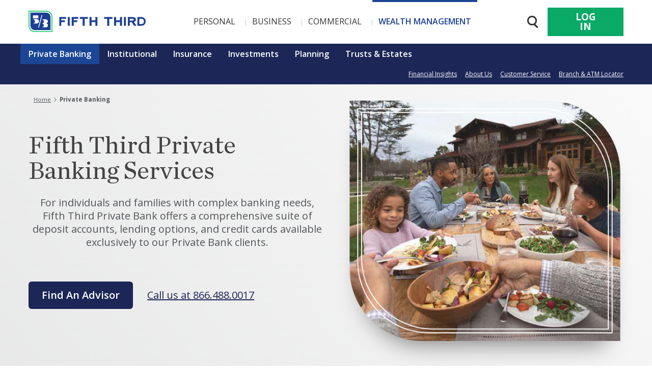

--- FILE ---
content_type: text/html;charset=utf-8
request_url: https://www.53.com/content/fifth-third/en/wealth-management/private-banking.html
body_size: 25674
content:
<!doctype html>
<!--[if lt IE 7]>      <html class="no-js lt-ie9 lt-ie8 lt-ie7"> 	<![endif]-->
<!--[if IE 7]>         <html class="no-js lt-ie9 lt-ie8"> 			<![endif]-->
<!--[if IE 8]>         <html class="no-js lt-ie9"> 					<![endif]-->
<!--[if gt IE 8]><!--> <html class="no-js" lang="en"> 			<!--<![endif]-->



<head>

    <script type="application/ld+json">
      {"@context":"https://schema.org","@type":"Article","headline":"01 Private Banking","url":"https://www.53.com/content/fifth-third/en/wealth-management/private-banking.html","datePublished":"2025-12-17T17:36:58.473Z","dateModified":"2025-12-17T17:36:58.473Z"}
    </script>

    <meta charset="utf-8"/>
    <meta http-equiv="X-UA-Compatible" content="IE=edge"/>
    <link rel="shortcut icon" href="/etc/designs/fifth-third/favicons/favicon.ico" type="image/x-icon"/>
    <link rel="icon" href="/etc/designs/fifth-third/favicons/favicon.ico" type="image/x-icon"/>

    <title>Private Banking Services | Fifth Third Bank</title>

    <meta name="viewport" content="width=device-width, initial-scale=1"/>

    <meta name="description" content="Private Banking services offer a suite of award-winning custom financial services for wealthy individuals and families."/>
    
    <meta name="title" content="Private Banking Services | Fifth Third Bank"/>

    <meta name="apple-itunes-app" content="app-id=468738585"/>
    <meta name="google-play-app" content="app-id=com.clairmail.fth"/>
    <meta name="google-site-verification" content="H1doogXzJzqrJQyi0N9hFISHz9nxKp4dWskIkihbHzQ"/>
    <meta name="msvalidate.01" content="749D27CAA4F803CC88F3431895058EE0"/>
    
    
    
    
    
<link rel="stylesheet" href="/etc.clientlibs/fifth-third/clientlibs/clientlib-style.e492ea2bb39b1db4f461d068b84288ec.css" type="text/css">



    
    
<link rel="stylesheet" href="/etc.clientlibs/fifth-third/clientlibs/clientlib-fonts.5a90d7c52d8174778542efb1494fd065.css" type="text/css">



    <link href="https://www.53.com/content/fifth-third/en/wealth-management/private-banking.html" rel="canonical"/>

    <meta property="og:locale" content="en_US"/>
    <meta property="og:type" content="website"/>
    <meta property="og:title" content="Private Banking Services"/>
    <meta property="og:description" content="Private Banking services offer a suite of award-winning custom financial services for wealthy individuals and families."/>
    <meta property="og:url" content="https://www.53.com/content/fifth-third/en/wealth-management/private-banking.html"/>
    <meta property="og:site_name" content="Fifth Third Bank"/>
    
    

    <meta name="twitter:card" content="summary"/>
    <meta name="twitter:site" content="@FifthThird"/>
    <meta name="twitter:title" content="Private Banking Services"/>
    <meta name="twitter:description" content="Private Banking services offer a suite of award-winning custom financial services for wealthy individuals and families"/>
    

    

<script>
var razor = {};
razor.util = {};
razor.util.currentPageTitle = "01 Private Banking";
razor.util.currentPageName = "private\u002Dbanking";
</script>


    
    


    
    



    
    

    
        
        <script src="https://www.53.com/content/dam/fifth-third/dtm/init.js"></script>
    
    
    

    <link rel="apple-touch-icon" sizes="57x57" href="/etc/designs/fifth-third/favicons/apple-touch-icon-57x57.png"/>
    <link rel="apple-touch-icon" sizes="60x60" href="/etc/designs/fifth-third/favicons/apple-touch-icon-60x60.png"/>
    <link rel="apple-touch-icon" sizes="72x72" href="/etc/designs/fifth-third/favicons/apple-touch-icon-72x72.png"/>
    <link rel="apple-touch-icon" sizes="76x76" href="/etc/designs/fifth-third/favicons/apple-touch-icon-76x76.png"/>
    <link rel="apple-touch-icon" sizes="114x114" href="/etc/designs/fifth-third/favicons/apple-touch-icon-114x114.png"/>
    <link rel="apple-touch-icon" sizes="120x120" href="/etc/designs/fifth-third/favicons/apple-touch-icon-120x120.png"/>
    <link rel="apple-touch-icon" sizes="144x144" href="/etc/designs/fifth-third/favicons/apple-touch-icon-144x144.png"/>
    <link rel="apple-touch-icon" sizes="152x152" href="/etc/designs/fifth-third/favicons/apple-touch-icon-152x152.png"/>
    <link rel="apple-touch-icon" sizes="180x180" href="/etc/designs/fifth-third/favicons/apple-touch-icon-180x180.png"/>
    <link rel="icon" type="image/png" href="/etc/designs/fifth-third/favicons/favicon-32x32.png" sizes="32x32"/>
    <link rel="icon" type="image/png" href="/etc/designs/fifth-third/favicons/android-chrome-192x192.png" sizes="192x192"/>
    <link rel="icon" type="image/png" href="/etc/designs/fifth-third/favicons/favicon-96x96.png" sizes="96x96"/>
    <link rel="icon" type="image/png" href="/etc/designs/fifth-third/favicons/favicon-16x16.png" sizes="16x16"/>
    
    <link rel="mask-icon" href="/etc/designs/fifth-third/favicons/safari-pinned-tab.svg" color="#5bbad5"/>
    <meta name="msapplication-TileColor" content="#1a4995"/>
    <meta name="msapplication-TileImage" content="/etc/designs/fifth-third/favicons/mstile-144x144.png"/>
    <meta name="theme-color" content="#ffffff"/>
    <script type="text/javascript" src="//cdn.evgnet.com/beacon/a55655555556efn13n3n3n2559877/fifththirdbankprod/scripts/evergage.min.js"></script>
</head>





<!--[if IE 9]>         
  <body class="nav-on-left ie ie9 page-private-banking    "  >
<![endif]-->
<!--[if (gt IE 9)|!(IE)]><!-->
  <body class="nav-on-left page-private-banking 
               
               
               " onunload="" data-currentdepth="5">
<!--<![endif]-->

<!--*/ add logic to display minimal header */-->


    

<header class="c-header js-main-header" role="banner">
    <div class="c-header__container">
        <div id="skiptocontent"><a href="#maincontent">Skip to main content</a></div>
        <div class="c-header__logo">
            





    
    
    
        <a href="/content/fifth-third/en.html" class="c-logo-link ">
            <picture>
                
                <source srcset="/content/dam/fifth-third/brand/logos/53-logo-mobile.svg" media="(max-width: 1024px)"/>
                <source srcset="/content/dam/fifth-third/brand/logos/53-logo.svg"/>
                <img srcset="/content/dam/fifth-third/brand/logos/53-logo.svg" class="c-logo " alt="Fifth Third Bank"/>
            </picture>
            
        </a>
    





        </div>
        <!-- desktop nav -->
        <script>
razor.util.primaryNavMap = razor.util.primaryNavMap || new Map();
razor.util.primaryNavPathKeyMap = razor.util.primaryNavPathKeyMap || new Map();
</script>



<nav class="c-nav-primary" aria-label="Primary">
    <ul class="c-nav-primary__list">
        <li class="c-nav-primary__item " data-primarynav="js-primary-0">
            
        <a href="/content/fifth-third/en.html" class="c-nav-primary__link ">Personal</a>

        </li>
        
    
        <li class="c-nav-primary__item " data-primarynav="js-primary-1">
            
        <a href="/content/fifth-third/en/business-banking.html" class="c-nav-primary__link ">Business</a>

        </li>
        
    
        <li class="c-nav-primary__item " data-primarynav="js-primary-2">
            
        <a href="/content/fifth-third/en/commercial-banking.html" class="c-nav-primary__link ">Commercial</a>

        </li>
        
    
        <li class="c-nav-primary__item " data-primarynav="js-primary-3">
            
        <a href="/content/fifth-third/en/wealth-management.html" class="c-nav-primary__link ">Wealth Management</a>

        </li>
        
    </ul>
</nav>

<script> razor.util.primaryNavMap.set('Personal','\/content\/fifth\u002Dthird\/en');
razor.util.primaryNavPathKeyMap.set('\/content\/fifth\u002Dthird\/en','Personal');
</script>

<script> razor.util.primaryNavMap.set('Business','\/content\/fifth\u002Dthird\/en\/business\u002Dbanking');
razor.util.primaryNavPathKeyMap.set('\/content\/fifth\u002Dthird\/en\/business\u002Dbanking','Business');
</script>

<script> razor.util.primaryNavMap.set('Commercial','\/content\/fifth\u002Dthird\/en\/commercial\u002Dbanking');
razor.util.primaryNavPathKeyMap.set('\/content\/fifth\u002Dthird\/en\/commercial\u002Dbanking','Commercial');
</script>

<script> razor.util.primaryNavMap.set('Wealth Management','\/content\/fifth\u002Dthird\/en\/wealth\u002Dmanagement');
razor.util.primaryNavPathKeyMap.set('\/content\/fifth\u002Dthird\/en\/wealth\u002Dmanagement','Wealth Management');
</script>








        <ul class="c-header__buttons js-header-buttons">
            <li>
    <button id="btn_ft_mobile_nav" class="c-nav-trigger js-nav-trigger" aria-expanded="false">
        <span class="c-nav-trigger__text">Menu</span>
        <span class="c-nav-trigger__hamburger"></span>
    </button>
</li>
        </ul>
        <div class="c-search js-search">
            <form class="c-search__form" role="search" name="search">
                <div id="c-search__form-container">

                    <table cellspacing="0" cellpadding="0" style="width: 100%;" class="gsc-search-box">
                        <tbody>
                        <tr>
                            <td class="gsc-input">
                                <label for="header-search-input" class="c-search__label sr-only">Search 53.com</label>
                                <input type="search" size="10" id="header-search-input" placeholder="Search 53.com, e.g., Checking" class="c-search__input" autocomplete="off"/>
                                <div id="autocomplete" class="c-search__autocomplete-container">
                                    <ul id="search-autocomplete" class="c-search__autocomplete"></ul>
                                </div>
                            </td>
                            <td>
                                <input type="submit" value="Search" class="primary-button primary-button--ftblue" title="Search"/>
                            </td>
                            <td class="gsc-clear-button">
                                <div class="gsc-clear-button" title="clear results">&nbsp;</div>
                            </td>
                        </tr>
                        <tr>
                            <td>
                                <p class="c-search__error" id="error" role="alert"></p>
                            </td>
                        </tr>
                        </tbody>
                    </table>
                </div>
            </form>

        </div>
        <ul class="c-header__actions c-header__search c-list-icon">
            <li class="c-list-icon__item u-hidden@sm">
                <button class="c-search-trigger" aria-expanded="false" aria-label="Search 53.com">
                    <div class="c-search-wrapper">
                        <div class="c-search-icon">
                            <div class="c-search-icon__circle"></div>
                            <div class="c-search-icon__rectangle"></div>
                            <div class="c-search-icon__rectangle second-line"></div>
                        </div>
                    </div>
                </button>
            </li>
            <li class="c-list-icon__item login-drop-placeholder u-hidden@sm"></li>
            <li class="c-list-icon__item c-login-mobile u-hidden@lg">
                
        <a href="/content/fifth-third/en/login.html" class=" "><button>Log In<span></span></button></a>

            </li>
            <li class="c-list-icon__item u-hidden@lg">
                
                    <a href="https://locations.53.com/search.html" aria-label="Find a Fifth Third Branch or ATM" class="c-list-icon__icon">
                        <svg version="1.1" id="Capa_1" xmlns="http://www.w3.org/2000/svg" xmlns:xlink="http://www.w3.org/1999/xlink" x="0px" y="0px" viewBox="0 0 395.7 395.7" class="c-list-icon__icon--location" xml:space="preserve">
                            <g>
                                <path d="M197.8,0C122.1,0,60.5,61.6,60.5,137.3c0,72.9,124.6,243.2,129.9,250.4l5,6.7c0.6,0.8,1.5,1.3,2.5,1.3c1,0,1.9-0.5,2.5-1.3
                                    l4.9-6.7c5.3-7.2,129.9-177.5,129.9-250.4C335.2,61.6,273.6,0,197.8,0z M197.8,88.1c27.1,0,49.2,22.1,49.2,49.2
                                    c0,27.1-22.1,49.2-49.2,49.2c-27.1,0-49.2-22.1-49.2-49.2C148.7,110.2,170.7,88.1,197.8,88.1z"/>
                            </g>
                        </svg>
                    </a>
                
            </li>
        </ul>
        <ul class="c-header__actions c-list-icon login-drop-container">
            <li class="c-list-icon__item u-hidden@sm">
            </li>
            <li class="c-list-icon__item">
                
<button href="javascript:void(0)" class="c-login-btn c-btn c-btn--secondary c-btn--wide u-hidden@sm js-login " aria-expanded="false">Log In</button>
<div class="c-login c-login--flyout js-login__box">
    <section class="c-login__wrapper">
        <div class="c-login__form">
            <div rob-logon-form=""></div>
        </div>
    </section>
</div>
            </li>
        </ul>
    </div>

    
    
<script src="/etc.clientlibs/fifth-third/clientlibs/vendor/jquery-3.js"></script>



    
    
<script src="/etc.clientlibs/fifth-third/components/global/header/clientlib.js"></script>




</header>




	

<nav class="c-nav-mobile js-nav-mobile" aria-label="Primary">
    <ul class="c-nav-mobile__list js-main-nav">
        
        
            <li>
                <a href="/content/fifth-third/en/login.html" class="c-nav-mobile__link c-nav-mobile__link--secondary  ">
                    Online Banking Login
                </a>
            </li>
        
        

        
        
        <!-- Level 1-->
        
            
            <li class="c-nav-mobile__item has-children">
                
                <a href="#" class="c-nav-mobile__link c-nav-mobile__link--primary c-nav-mobile__link--level1">Personal Banking</a>
                <ul class="c-nav-mobile__list c-nav-mobile__level2 js-primary-0 is-hidden">
                    
                        <li>
                            <a href="/content/fifth-third/en/login.html" class="c-nav-mobile__link c-nav-mobile__link--secondary " id="js-primary-0-first">
                                Online Banking Login
                            </a>
                        </li>
                    
                    <li class="c-nav-mobile__go-back">
                        <a href="#0" class="c-nav-mobile__link c-nav-mobile__link--primary">
                            Main Menu
                        </a>
                    </li>
                    <li class="see-all">
                        
                        
        <a href="/content/fifth-third/en/personal-banking.html" class="c-nav-mobile__link c-nav-mobile__link--primary c-nav-mobile__link--header ">Personal Banking Home</a>

                    </li>
                    <!-- Level 2-->
                    
                        <li class="has-children">
                            <a href="#" class="c-nav-mobile__link c-nav-mobile__link--primary c-nav-mobile__link--child">
                                Bank
                            </a>
                            <ul class="c-nav-mobile__list is-hidden">
                                <li class="c-nav-mobile__go-back">
                                    
                                    <a href="#0" class="c-nav-mobile__link c-nav-mobile__link--primary">Personal Banking Home</a>
                                </li>
                                <li class="see-all">
                                    
                                    
        <a href="/content/fifth-third/en/personal-banking/bank.html" class="c-nav-mobile__link c-nav-mobile__link--primary c-nav-mobile__link--header ">Bank</a>

                                </li>
                                <!-- Level 3-->
                                
                                    
                                        <li>
                                            
        <a href="/content/fifth-third/en/personal-banking/bank/foreign-currency-exchange.html" class="c-nav-mobile__link c-nav-mobile__link--primary c-nav-mobile__link--child ">Foreign Currency Exchange</a>

                                        </li>
                                    
                                        <li>
                                            
        <a href="/content/fifth-third/en/personal-banking/bank/online-mobile-banking.html" class="c-nav-mobile__link c-nav-mobile__link--primary c-nav-mobile__link--child ">Online and Mobile Banking</a>

                                        </li>
                                    
                                        <li>
                                            
        <a href="/content/fifth-third/en/personal-banking/bank/checking-accounts/check-reordering.html" class="c-nav-mobile__link c-nav-mobile__link--primary c-nav-mobile__link--child ">Order Checks</a>

                                        </li>
                                    
                                        <li>
                                            
        <a href="/content/fifth-third/en/personal-banking/bank/overdraft-solutions.html" class="c-nav-mobile__link c-nav-mobile__link--primary c-nav-mobile__link--child ">Overdraft Tips</a>

                                        </li>
                                    
                                        <li>
                                            
        <a href="/content/fifth-third/en/privacy-security.html" class="c-nav-mobile__link c-nav-mobile__link--primary c-nav-mobile__link--child ">SmartShield®</a>

                                        </li>
                                    
                                        <li>
                                            
        <a href="/content/fifth-third/en/personal-banking/bank/savings/certificates-of-deposit.html" class="c-nav-mobile__link c-nav-mobile__link--primary c-nav-mobile__link--child ">Certificates of Deposit (CD)</a>

                                        </li>
                                    
                                        <li>
                                            
        <a href="/content/fifth-third/en/personal-banking/bank/checking-accounts.html" class="c-nav-mobile__link c-nav-mobile__link--primary c-nav-mobile__link--child ">Checking Accounts</a>

                                        </li>
                                    
                                        <li>
                                            
        <a href="/content/fifth-third/en/personal-banking/bank/credit-cards.html" class="c-nav-mobile__link c-nav-mobile__link--primary c-nav-mobile__link--child ">Credit Cards</a>

                                        </li>
                                    
                                        <li>
                                            
        <a href="/content/fifth-third/en/personal-banking/bank/debit-cards.html" class="c-nav-mobile__link c-nav-mobile__link--primary c-nav-mobile__link--child ">Debit Cards</a>

                                        </li>
                                    
                                        <li>
                                            
        <a href="/content/fifth-third/en/personal-banking/bank/identity-theft-protection.html" class="c-nav-mobile__link c-nav-mobile__link--primary c-nav-mobile__link--child ">Identity Theft Protection</a>

                                        </li>
                                    
                                        <li>
                                            
        <a href="/content/fifth-third/en/personal-banking/bank/my-advance.html" class="c-nav-mobile__link c-nav-mobile__link--primary c-nav-mobile__link--child ">MyAdvance®</a>

                                        </li>
                                    
                                        <li>
                                            
        <a href="/content/fifth-third/en/personal-banking/bank/savings.html" class="c-nav-mobile__link c-nav-mobile__link--primary c-nav-mobile__link--child ">Savings Accounts</a>

                                        </li>
                                    
                                        <li>
                                            
        <a href="/content/fifth-third/en/personal-banking/bank/savings/529-savings-account.html" class="c-nav-mobile__link c-nav-mobile__link--primary c-nav-mobile__link--child ">529 Savings and CD</a>

                                        </li>
                                    
                                        <li>
                                            
        <a href="/content/fifth-third/en/personal-banking/bank/banking-programs.html" class="c-nav-mobile__link c-nav-mobile__link--primary c-nav-mobile__link--child ">Banking Programs</a>

                                        </li>
                                    
                                        <li>
                                            
        <a href="/content/fifth-third/en/personal-banking/bank/banking-programs/momentum.html" class="c-nav-mobile__link c-nav-mobile__link--primary c-nav-mobile__link--child ">Fifth Third Momentum® Banking</a>

                                        </li>
                                    
                                        <li>
                                            
        <a href="/content/fifth-third/en/personal-banking/bank/banking-programs/preferred.html" class="c-nav-mobile__link c-nav-mobile__link--primary c-nav-mobile__link--child ">Fifth Third Preferred Banking</a>

                                        </li>
                                    
                                        <li>
                                            
        <a href="/content/fifth-third/en/personal-banking/bank/checking-accounts/express-banking.html" class="c-nav-mobile__link c-nav-mobile__link--primary c-nav-mobile__link--child ">Fifth Third Express Banking®</a>

                                        </li>
                                    
                                
                                <li class="c-nav-mobile__jump-trigger"><button>Jump to Menu button</button></li>
                            </ul>
                        </li>
                    
                        <li class="has-children">
                            <a href="#" class="c-nav-mobile__link c-nav-mobile__link--primary c-nav-mobile__link--child">
                                Borrow
                            </a>
                            <ul class="c-nav-mobile__list is-hidden">
                                <li class="c-nav-mobile__go-back">
                                    
                                    <a href="#0" class="c-nav-mobile__link c-nav-mobile__link--primary">Personal Banking Home</a>
                                </li>
                                <li class="see-all">
                                    
                                    
        <a href="/content/fifth-third/en/personal-banking/borrowing-basics.html" class="c-nav-mobile__link c-nav-mobile__link--primary c-nav-mobile__link--header ">Borrow</a>

                                </li>
                                <!-- Level 3-->
                                
                                    
                                        <li>
                                            
        <a href="/content/fifth-third/en/personal-banking/borrowing-basics/down-payment-assistance-resources.html" class="c-nav-mobile__link c-nav-mobile__link--primary c-nav-mobile__link--child ">Down Payment Assistance Resources</a>

                                        </li>
                                    
                                        <li>
                                            
        <a href="/content/fifth-third/en/personal-banking/borrowing-basics/escrow-education.html" class="c-nav-mobile__link c-nav-mobile__link--primary c-nav-mobile__link--child ">Escrow Education</a>

                                        </li>
                                    
                                        <li>
                                            
        <a href="/content/fifth-third/en/personal-banking/borrowing-basics/mortgage/payment-assistance/mortgage-hardship-assistance.html" class="c-nav-mobile__link c-nav-mobile__link--primary c-nav-mobile__link--child ">Mortgage Hardship Assistance</a>

                                        </li>
                                    
                                        <li>
                                            
        <a href="/content/fifth-third/en/personal-banking/borrowing-basics/mortgage/payment-assistance.html" class="c-nav-mobile__link c-nav-mobile__link--primary c-nav-mobile__link--child ">Mortgage Payment Assistance</a>

                                        </li>
                                    
                                        <li>
                                            
        <a href="/content/fifth-third/en/personal-banking/borrowing-basics/auto-loans.html" class="c-nav-mobile__link c-nav-mobile__link--primary c-nav-mobile__link--child ">Auto Financing</a>

                                        </li>
                                    
                                        <li>
                                            
        <a href="/content/fifth-third/en/personal-banking/borrowing-basics/home-loans.html" class="c-nav-mobile__link c-nav-mobile__link--primary c-nav-mobile__link--child ">Equity Lines &amp; Loans</a>

                                        </li>
                                    
                                        <li>
                                            
        <a href="/content/fifth-third/en/personal-banking/borrowing-basics/mortgage.html" class="c-nav-mobile__link c-nav-mobile__link--primary c-nav-mobile__link--child ">Mortgages</a>

                                        </li>
                                    
                                        <li>
                                            
        <a href="/content/fifth-third/en/personal-banking/borrowing-basics/personal-loans.html" class="c-nav-mobile__link c-nav-mobile__link--primary c-nav-mobile__link--child ">Personal Loans &amp; Lines of Credit</a>

                                        </li>
                                    
                                        <li>
                                            
        <a href="/content/fifth-third/en/personal-banking/borrowing-basics/home-lending.html" class="c-nav-mobile__link c-nav-mobile__link--primary c-nav-mobile__link--child ">Home Loan Center</a>

                                        </li>
                                    
                                
                                <li class="c-nav-mobile__jump-trigger"><button>Jump to Menu button</button></li>
                            </ul>
                        </li>
                    
                        <li class="has-children">
                            <a href="#" class="c-nav-mobile__link c-nav-mobile__link--primary c-nav-mobile__link--child">
                                Insure
                            </a>
                            <ul class="c-nav-mobile__list is-hidden">
                                <li class="c-nav-mobile__go-back">
                                    
                                    <a href="#0" class="c-nav-mobile__link c-nav-mobile__link--primary">Personal Banking Home</a>
                                </li>
                                <li class="see-all">
                                    
                                    
        <a href="/content/fifth-third/en/personal-banking/insurance.html" class="c-nav-mobile__link c-nav-mobile__link--primary c-nav-mobile__link--header ">Insure</a>

                                </li>
                                <!-- Level 3-->
                                
                                    
                                        <li>
                                            
        <a href="/content/fifth-third/en/personal-banking/insurance/disability-income-insurance.html" class="c-nav-mobile__link c-nav-mobile__link--primary c-nav-mobile__link--child ">Disability Income Insurance</a>

                                        </li>
                                    
                                        <li>
                                            
        <a href="/content/fifth-third/en/personal-banking/insurance/long-term-care-insurance.html" class="c-nav-mobile__link c-nav-mobile__link--primary c-nav-mobile__link--child ">Long Term Care Insurance</a>

                                        </li>
                                    
                                        <li>
                                            
        <a href="/content/fifth-third/en/personal-banking/insurance/term-life-insurance.html" class="c-nav-mobile__link c-nav-mobile__link--primary c-nav-mobile__link--child ">Term Life Insurance</a>

                                        </li>
                                    
                                        <li>
                                            
        <a href="/content/fifth-third/en/personal-banking/insurance/universal-life-insurance.html" class="c-nav-mobile__link c-nav-mobile__link--primary c-nav-mobile__link--child ">Universal Life Insurance</a>

                                        </li>
                                    
                                        <li>
                                            
        <a href="/content/fifth-third/en/personal-banking/insurance/variable-life-insurance.html" class="c-nav-mobile__link c-nav-mobile__link--primary c-nav-mobile__link--child ">Variable Life Insurance</a>

                                        </li>
                                    
                                        <li>
                                            
        <a href="/content/fifth-third/en/personal-banking/insurance/whole-life-insurance.html" class="c-nav-mobile__link c-nav-mobile__link--primary c-nav-mobile__link--child ">Whole Life Insurance</a>

                                        </li>
                                    
                                
                                <li class="c-nav-mobile__jump-trigger"><button>Jump to Menu button</button></li>
                            </ul>
                        </li>
                    
                        <li class="has-children">
                            <a href="#" class="c-nav-mobile__link c-nav-mobile__link--primary c-nav-mobile__link--child">
                                Invest
                            </a>
                            <ul class="c-nav-mobile__list is-hidden">
                                <li class="c-nav-mobile__go-back">
                                    
                                    <a href="#0" class="c-nav-mobile__link c-nav-mobile__link--primary">Personal Banking Home</a>
                                </li>
                                <li class="see-all">
                                    
                                    
        <a href="/content/fifth-third/en/personal-banking/investments.html" class="c-nav-mobile__link c-nav-mobile__link--primary c-nav-mobile__link--header ">Invest</a>

                                </li>
                                <!-- Level 3-->
                                
                                    
                                        <li>
                                            
        <a href="/content/fifth-third/en/personal-banking/investments/business-retirement.html" class="c-nav-mobile__link c-nav-mobile__link--primary c-nav-mobile__link--child ">Business Retirement</a>

                                        </li>
                                    
                                        <li>
                                            
        <a href="/content/fifth-third/en/personal-banking/investments/iras.html" class="c-nav-mobile__link c-nav-mobile__link--primary c-nav-mobile__link--child ">Individual Retirement</a>

                                        </li>
                                    
                                        <li>
                                            
        <a href="/content/fifth-third/en/personal-banking/investments/wealth-planning.html" class="c-nav-mobile__link c-nav-mobile__link--primary c-nav-mobile__link--child ">Our Life360 Process</a>

                                        </li>
                                    
                                        <li>
                                            
        <a href="/content/fifth-third/en/personal-banking/investments/passageway-managed-account.html" class="c-nav-mobile__link c-nav-mobile__link--primary c-nav-mobile__link--child ">Passageway Managed Account</a>

                                        </li>
                                    
                                        <li>
                                            
        <a href="/content/fifth-third/en/personal-banking/investments/fifth-third-securities-disclosure.html" class="c-nav-mobile__link c-nav-mobile__link--primary c-nav-mobile__link--child ">Disclosures</a>

                                        </li>
                                    
                                        <li>
                                            
        <a href="/content/fifth-third/en/personal-banking/investments/annuities.html" class="c-nav-mobile__link c-nav-mobile__link--primary c-nav-mobile__link--child ">Annuities</a>

                                        </li>
                                    
                                        <li>
                                            
        <a href="/content/fifth-third/en/personal-banking/investments/exchange-traded-funds.html" class="c-nav-mobile__link c-nav-mobile__link--primary c-nav-mobile__link--child ">Exchange Traded Funds (ETF)</a>

                                        </li>
                                    
                                        <li>
                                            
        <a href="/content/fifth-third/en/personal-banking/investments/mutual-funds.html" class="c-nav-mobile__link c-nav-mobile__link--primary c-nav-mobile__link--child ">Mutual Funds</a>

                                        </li>
                                    
                                        <li>
                                            
        <a href="/content/fifth-third/en/personal-banking/investments/stocks-bonds.html" class="c-nav-mobile__link c-nav-mobile__link--primary c-nav-mobile__link--child ">Stocks &amp; Bonds</a>

                                        </li>
                                    
                                
                                <li class="c-nav-mobile__jump-trigger"><button>Jump to Menu button</button></li>
                            </ul>
                        </li>
                    
                        <li class="has-children">
                            <a href="#" class="c-nav-mobile__link c-nav-mobile__link--primary c-nav-mobile__link--child">
                                Plan
                            </a>
                            <ul class="c-nav-mobile__list is-hidden">
                                <li class="c-nav-mobile__go-back">
                                    
                                    <a href="#0" class="c-nav-mobile__link c-nav-mobile__link--primary">Personal Banking Home</a>
                                </li>
                                <li class="see-all">
                                    
                                    
        <a href="/content/fifth-third/en/personal-banking/planning.html" class="c-nav-mobile__link c-nav-mobile__link--primary c-nav-mobile__link--header ">Plan</a>

                                </li>
                                <!-- Level 3-->
                                
                                    
                                        <li>
                                            
        <a href="/content/fifth-third/en/personal-banking/planning/getting-started.html" class="c-nav-mobile__link c-nav-mobile__link--primary c-nav-mobile__link--child ">Getting Started</a>

                                        </li>
                                    
                                        <li>
                                            
        <a href="/content/fifth-third/en/personal-banking/planning/ready-retire.html" class="c-nav-mobile__link c-nav-mobile__link--primary c-nav-mobile__link--child ">Ready to Retire</a>

                                        </li>
                                    
                                        <li>
                                            
        <a href="/content/fifth-third/en/personal-banking/planning/retirement-university.html" class="c-nav-mobile__link c-nav-mobile__link--primary c-nav-mobile__link--child ">Retirement University</a>

                                        </li>
                                    
                                        <li>
                                            
        <a href="/content/fifth-third/en/personal-banking/about/trust-will.html" class="c-nav-mobile__link c-nav-mobile__link--primary c-nav-mobile__link--child ">Trust and Will</a>

                                        </li>
                                    
                                        <li>
                                            
        <a href="/content/fifth-third/en/personal-banking/planning/financial-calculators.html" class="c-nav-mobile__link c-nav-mobile__link--primary c-nav-mobile__link--child ">View All</a>

                                        </li>
                                    
                                        <li>
                                            
        <a href="/content/fifth-third/en/personal-banking/planning/HSA-main.html" class="c-nav-mobile__link c-nav-mobile__link--primary c-nav-mobile__link--child ">HSA Main Page</a>

                                        </li>
                                    
                                        <li>
                                            
        <a href="/content/fifth-third/en/personal-banking/planning/financial-empowerment.html" class="c-nav-mobile__link c-nav-mobile__link--primary c-nav-mobile__link--child ">Get Empowered</a>

                                        </li>
                                    
                                        <li>
                                            
        <a href="/content/fifth-third/en/personal-banking/planning/tax-resource-center.html" class="c-nav-mobile__link c-nav-mobile__link--primary c-nav-mobile__link--child ">Tax Resource Center</a>

                                        </li>
                                    
                                        <li>
                                            
        <a href="/content/fifth-third/en/personal-banking/planning/life-savings-plans.html" class="c-nav-mobile__link c-nav-mobile__link--primary c-nav-mobile__link--child ">Save for Life Event</a>

                                        </li>
                                    
                                        <li>
                                            
        <a href="/content/fifth-third/en/personal-banking/planning/debt-consolidation-plans.html" class="c-nav-mobile__link c-nav-mobile__link--primary c-nav-mobile__link--child ">Consolidate Debt</a>

                                        </li>
                                    
                                        <li>
                                            
        <a href="/content/fifth-third/en/personal-banking/bank/savings/529-savings-account.html" class="c-nav-mobile__link c-nav-mobile__link--primary c-nav-mobile__link--child ">529 College Savings Plans</a>

                                        </li>
                                    
                                        <li>
                                            
        <a href="/content/fifth-third/en/personal-banking/planning/college-savings-plan.html" class="c-nav-mobile__link c-nav-mobile__link--primary c-nav-mobile__link--child ">Student Planning</a>

                                        </li>
                                    
                                        <li>
                                            
        <a href="/content/fifth-third/en/personal-banking/planning/first-time-homebuyer-loans.html" class="c-nav-mobile__link c-nav-mobile__link--primary c-nav-mobile__link--child ">First Time Home Buyer</a>

                                        </li>
                                    
                                        <li>
                                            
        <a href="/content/fifth-third/en/personal-banking/planning/home-savings-plans.html" class="c-nav-mobile__link c-nav-mobile__link--primary c-nav-mobile__link--child ">Home Savings Plans</a>

                                        </li>
                                    
                                        <li>
                                            
        <a href="/content/fifth-third/en/personal-banking/planning/home-refinancing-plans.html" class="c-nav-mobile__link c-nav-mobile__link--primary c-nav-mobile__link--child ">Refinancing a Mortgage</a>

                                        </li>
                                    
                                
                                <li class="c-nav-mobile__jump-trigger"><button>Jump to Menu button</button></li>
                            </ul>
                        </li>
                    
                    <li class="c-nav-mobile__jump-trigger"><button>Jump to Menu button</button></li>
                </ul>
            </li>
        
            
            <li class="c-nav-mobile__item has-children">
                
                <a href="#" class="c-nav-mobile__link c-nav-mobile__link--primary c-nav-mobile__link--level1">Business</a>
                <ul class="c-nav-mobile__list c-nav-mobile__level2 js-primary-1 is-hidden">
                    
                        <li>
                            <a href="/content/fifth-third/en/login.html" class="c-nav-mobile__link c-nav-mobile__link--secondary " id="js-primary-1-first">
                                Online Banking Login
                            </a>
                        </li>
                    
                    <li class="c-nav-mobile__go-back">
                        <a href="#0" class="c-nav-mobile__link c-nav-mobile__link--primary">
                            Main Menu
                        </a>
                    </li>
                    <li class="see-all">
                        
                        
        <a href="/content/fifth-third/en/business-banking.html" class="c-nav-mobile__link c-nav-mobile__link--primary c-nav-mobile__link--header ">Business Home</a>

                    </li>
                    <!-- Level 2-->
                    
                        <li class="has-children">
                            <a href="#" class="c-nav-mobile__link c-nav-mobile__link--primary c-nav-mobile__link--child">
                                Business Lending
                            </a>
                            <ul class="c-nav-mobile__list is-hidden">
                                <li class="c-nav-mobile__go-back">
                                    
                                    <a href="#0" class="c-nav-mobile__link c-nav-mobile__link--primary">Business Home</a>
                                </li>
                                <li class="see-all">
                                    
                                    
        <a href="/content/fifth-third/en/business-banking/growth-and-expansion.html" class="c-nav-mobile__link c-nav-mobile__link--primary c-nav-mobile__link--header ">Business Lending</a>

                                </li>
                                <!-- Level 3-->
                                
                                    
                                        <li>
                                            
        <a href="/content/fifth-third/en/business-banking/growth-and-expansion/additional-sources-capital-for-small-businesses.html" class="c-nav-mobile__link c-nav-mobile__link--primary c-nav-mobile__link--child ">Additional Sources of Capital for Small Businesses</a>

                                        </li>
                                    
                                        <li>
                                            
        <a href="/content/fifth-third/en/business-banking/growth-and-expansion/practice-financing.html" class="c-nav-mobile__link c-nav-mobile__link--primary c-nav-mobile__link--child ">Healthcare Lending with Provide</a>

                                        </li>
                                    
                                        <li>
                                            
        <a href="/content/fifth-third/en/business-banking/growth-and-expansion/small-business-lending.html" class="c-nav-mobile__link c-nav-mobile__link--primary c-nav-mobile__link--child ">SBA Lending</a>

                                        </li>
                                    
                                        <li>
                                            
        <a href="/content/fifth-third/en/business-banking/growth-and-expansion/small-business-lendings.html" class="c-nav-mobile__link c-nav-mobile__link--primary c-nav-mobile__link--child ">Small Business Lending</a>

                                        </li>
                                    
                                
                                <li class="c-nav-mobile__jump-trigger"><button>Jump to Menu button</button></li>
                            </ul>
                        </li>
                    
                        <li class="has-children">
                            <a href="#" class="c-nav-mobile__link c-nav-mobile__link--primary c-nav-mobile__link--child">
                                Managing Business
                            </a>
                            <ul class="c-nav-mobile__list is-hidden">
                                <li class="c-nav-mobile__go-back">
                                    
                                    <a href="#0" class="c-nav-mobile__link c-nav-mobile__link--primary">Business Home</a>
                                </li>
                                <li class="see-all">
                                    
                                    
        <a href="/content/fifth-third/en/business-banking/managing-business.html" class="c-nav-mobile__link c-nav-mobile__link--primary c-nav-mobile__link--header ">Managing Business</a>

                                </li>
                                <!-- Level 3-->
                                
                                    
                                        <li>
                                            
        <a href="/content/fifth-third/en/business-banking/managing-business/beneficial-ownership.html" class="c-nav-mobile__link c-nav-mobile__link--primary c-nav-mobile__link--child ">Beneficial Ownership Rule</a>

                                        </li>
                                    
                                        <li>
                                            
        <a href="/content/fifth-third/en/business-banking/managing-business/cash-management-solutions.html" class="c-nav-mobile__link c-nav-mobile__link--primary c-nav-mobile__link--child ">Cash Management Solutions</a>

                                        </li>
                                    
                                        <li>
                                            
        <a href="/content/fifth-third/en/business-banking/managing-business/business-payroll-services.html" class="c-nav-mobile__link c-nav-mobile__link--primary c-nav-mobile__link--child ">HR and Payroll</a>

                                        </li>
                                    
                                        <li>
                                            
        <a href="/content/fifth-third/en/business-banking/managing-business/merchant-services.html" class="c-nav-mobile__link c-nav-mobile__link--primary c-nav-mobile__link--child ">Merchant Services</a>

                                        </li>
                                    
                                        <li>
                                            
        <a href="/content/fifth-third/en/business-banking/managing-business/checking-account-solutions.html" class="c-nav-mobile__link c-nav-mobile__link--primary c-nav-mobile__link--child ">Business Checking Solutions</a>

                                        </li>
                                    
                                        <li>
                                            
        <a href="/content/fifth-third/en/business-banking/managing-business/credit-card-solutions.html" class="c-nav-mobile__link c-nav-mobile__link--primary c-nav-mobile__link--child ">Business Credit Card Solutions</a>

                                        </li>
                                    
                                        <li>
                                            
        <a href="/content/fifth-third/en/business-banking/managing-business/saving-solutions.html" class="c-nav-mobile__link c-nav-mobile__link--primary c-nav-mobile__link--child ">Business Saving Solutions</a>

                                        </li>
                                    
                                
                                <li class="c-nav-mobile__jump-trigger"><button>Jump to Menu button</button></li>
                            </ul>
                        </li>
                    
                        <li class="has-children">
                            <a href="#" class="c-nav-mobile__link c-nav-mobile__link--primary c-nav-mobile__link--child">
                                Offering Convenience
                            </a>
                            <ul class="c-nav-mobile__list is-hidden">
                                <li class="c-nav-mobile__go-back">
                                    
                                    <a href="#0" class="c-nav-mobile__link c-nav-mobile__link--primary">Business Home</a>
                                </li>
                                <li class="see-all">
                                    
                                    
        <a href="/content/fifth-third/en/business-banking/convenience-and-protection.html" class="c-nav-mobile__link c-nav-mobile__link--primary c-nav-mobile__link--header ">Offering Convenience</a>

                                </li>
                                <!-- Level 3-->
                                
                                    
                                        <li>
                                            
        <a href="/content/fifth-third/en/business-banking/convenience-and-protection/banking-touchpoints.html" class="c-nav-mobile__link c-nav-mobile__link--primary c-nav-mobile__link--child ">Business Banking Your Way</a>

                                        </li>
                                    
                                
                                <li class="c-nav-mobile__jump-trigger"><button>Jump to Menu button</button></li>
                            </ul>
                        </li>
                    
                        <li class="has-children">
                            <a href="#" class="c-nav-mobile__link c-nav-mobile__link--primary c-nav-mobile__link--child">
                                Owners &amp; Employees
                            </a>
                            <ul class="c-nav-mobile__list is-hidden">
                                <li class="c-nav-mobile__go-back">
                                    
                                    <a href="#0" class="c-nav-mobile__link c-nav-mobile__link--primary">Business Home</a>
                                </li>
                                <li class="see-all">
                                    
                                    
        <a href="/content/fifth-third/en/business-banking/owners-and-employees.html" class="c-nav-mobile__link c-nav-mobile__link--primary c-nav-mobile__link--header ">Owners &amp; Employees</a>

                                </li>
                                <!-- Level 3-->
                                
                                    
                                        <li>
                                            
        <a href="/content/fifth-third/en/business-banking/owners-and-employees/personal-checking.html" class="c-nav-mobile__link c-nav-mobile__link--primary c-nav-mobile__link--child ">Business Personal Checking Options</a>

                                        </li>
                                    
                                        <li>
                                            
        <a href="/content/fifth-third/en/business-banking/owners-and-employees/employee-benefits.html" class="c-nav-mobile__link c-nav-mobile__link--primary c-nav-mobile__link--child ">HR &amp; Payroll Services</a>

                                        </li>
                                    
                                        <li>
                                            
        <a href="/content/fifth-third/en/business-banking/owners-and-employees/tax-advantaged-spending-accounts.html" class="c-nav-mobile__link c-nav-mobile__link--primary c-nav-mobile__link--child ">Tax Advantaged Accounts</a>

                                        </li>
                                    
                                        <li>
                                            
        <a href="/content/fifth-third/en/business-banking/owners-and-employees/wealth-planning-solutions.html" class="c-nav-mobile__link c-nav-mobile__link--primary c-nav-mobile__link--child ">Wealth Planning Options</a>

                                        </li>
                                    
                                
                                <li class="c-nav-mobile__jump-trigger"><button>Jump to Menu button</button></li>
                            </ul>
                        </li>
                    
                    <li class="c-nav-mobile__jump-trigger"><button>Jump to Menu button</button></li>
                </ul>
            </li>
        
            
            <li class="c-nav-mobile__item has-children">
                
                <a href="#" class="c-nav-mobile__link c-nav-mobile__link--primary c-nav-mobile__link--level1">Commercial</a>
                <ul class="c-nav-mobile__list c-nav-mobile__level2 js-primary-2 is-hidden">
                    
                        <li>
                            <a href="/content/fifth-third/en/login.html" class="c-nav-mobile__link c-nav-mobile__link--secondary " id="js-primary-2-first">
                                Online Banking Login
                            </a>
                        </li>
                    
                    <li class="c-nav-mobile__go-back">
                        <a href="#0" class="c-nav-mobile__link c-nav-mobile__link--primary">
                            Main Menu
                        </a>
                    </li>
                    <li class="see-all">
                        
                        
        <a href="/content/fifth-third/en/commercial-banking.html" class="c-nav-mobile__link c-nav-mobile__link--primary c-nav-mobile__link--header ">Commercial Home</a>

                    </li>
                    <!-- Level 2-->
                    
                        <li class="has-children">
                            <a href="#" class="c-nav-mobile__link c-nav-mobile__link--primary c-nav-mobile__link--child">
                                Capital Markets
                            </a>
                            <ul class="c-nav-mobile__list is-hidden">
                                <li class="c-nav-mobile__go-back">
                                    
                                    <a href="#0" class="c-nav-mobile__link c-nav-mobile__link--primary">Commercial Home</a>
                                </li>
                                <li class="see-all">
                                    
                                    
        <a href="/content/fifth-third/en/commercial-banking/capital-markets.html" class="c-nav-mobile__link c-nav-mobile__link--primary c-nav-mobile__link--header ">Capital Markets</a>

                                </li>
                                <!-- Level 3-->
                                
                                    
                                        <li>
                                            
        <a href="/content/fifth-third/en/commercial-banking/capital-markets/debt-capital-markets.html" class="c-nav-mobile__link c-nav-mobile__link--primary c-nav-mobile__link--child ">Debt Capital Markets</a>

                                        </li>
                                    
                                        <li>
                                            
        <a href="/content/fifth-third/en/commercial-banking/capital-markets/equity-capital-markets.html" class="c-nav-mobile__link c-nav-mobile__link--primary c-nav-mobile__link--child ">Equity Capital Markets</a>

                                        </li>
                                    
                                        <li>
                                            
        <a href="/content/fifth-third/en/commercial-banking/capital-markets/financial-risk-management.html" class="c-nav-mobile__link c-nav-mobile__link--primary c-nav-mobile__link--child ">Financial Risk Management</a>

                                        </li>
                                    
                                        <li>
                                            
        <a href="/content/fifth-third/en/commercial-banking/capital-markets/fixed-income-trading.html" class="c-nav-mobile__link c-nav-mobile__link--primary c-nav-mobile__link--child ">Fixed Income Sales and Trading</a>

                                        </li>
                                    
                                        <li>
                                            
        <a href="/content/fifth-third/en/commercial-banking/capital-markets/mergers-acquisitions-advisory.html" class="c-nav-mobile__link c-nav-mobile__link--primary c-nav-mobile__link--child ">M&amp;A Advisory</a>

                                        </li>
                                    
                                        <li>
                                            
        <a href="/content/fifth-third/en/commercial-banking/capital-markets/public-finance.html" class="c-nav-mobile__link c-nav-mobile__link--primary c-nav-mobile__link--child ">Public Finance</a>

                                        </li>
                                    
                                        <li>
                                            
        <a href="/content/fifth-third/en/commercial-banking/capital-markets/industry-focus.html" class="c-nav-mobile__link c-nav-mobile__link--primary c-nav-mobile__link--child ">Industry Focus</a>

                                        </li>
                                    
                                        <li>
                                            
        <a href="/content/fifth-third/en/commercial-banking/capital-markets/leadership.html" class="c-nav-mobile__link c-nav-mobile__link--primary c-nav-mobile__link--child ">Leadership Team</a>

                                        </li>
                                    
                                        <li>
                                            
        <a href="/content/fifth-third/en/commercial-banking/capital-markets/transaction-highlights.html" class="c-nav-mobile__link c-nav-mobile__link--primary c-nav-mobile__link--child ">Transaction Highlights</a>

                                        </li>
                                    
                                
                                <li class="c-nav-mobile__jump-trigger"><button>Jump to Menu button</button></li>
                            </ul>
                        </li>
                    
                        <li class="has-children">
                            <a href="#" class="c-nav-mobile__link c-nav-mobile__link--primary c-nav-mobile__link--child">
                                Commercial Payments
                            </a>
                            <ul class="c-nav-mobile__list is-hidden">
                                <li class="c-nav-mobile__go-back">
                                    
                                    <a href="#0" class="c-nav-mobile__link c-nav-mobile__link--primary">Commercial Home</a>
                                </li>
                                <li class="see-all">
                                    
                                    
        <a href="/content/fifth-third/en/commercial-banking/treasury-management.html" class="c-nav-mobile__link c-nav-mobile__link--primary c-nav-mobile__link--header ">Commercial Payments</a>

                                </li>
                                <!-- Level 3-->
                                
                                    
                                        <li>
                                            
        <a href="/content/fifth-third/en/commercial-banking/treasury-management/expert-ar-print-services-plus.html" class="c-nav-mobile__link c-nav-mobile__link--primary c-nav-mobile__link--child ">Expert AR: Print Services+</a>

                                        </li>
                                    
                                        <li>
                                            
        <a href="/content/fifth-third/en/commercial-banking/treasury-management/expert-AR.html" class="c-nav-mobile__link c-nav-mobile__link--primary c-nav-mobile__link--child ">Expert AR: Receivables Matching</a>

                                        </li>
                                    
                                        <li>
                                            
        <a href="/content/fifth-third/en/commercial-banking/treasury-management/big-data-healthcare.html" class="c-nav-mobile__link c-nav-mobile__link--primary c-nav-mobile__link--child ">Healthcare Receivables</a>

                                        </li>
                                    
                                        <li>
                                            
        <a href="/content/fifth-third/en/commercial-banking/treasury-management/integrated-receivables.html" class="c-nav-mobile__link c-nav-mobile__link--primary c-nav-mobile__link--child ">Integrated Receivables</a>

                                        </li>
                                    
                                        <li>
                                            
        <a href="/content/fifth-third/en/commercial-banking/treasury-management/global-treasury-solutions.html" class="c-nav-mobile__link c-nav-mobile__link--primary c-nav-mobile__link--child ">Global Treasury Solutions</a>

                                        </li>
                                    
                                        <li>
                                            
        <a href="/content/fifth-third/en/commercial-banking/industries/government-banking.html" class="c-nav-mobile__link c-nav-mobile__link--primary c-nav-mobile__link--child ">Government</a>

                                        </li>
                                    
                                        <li>
                                            
        <a href="/content/fifth-third/en/commercial-banking/treasury-management/healthcare-solutions.html" class="c-nav-mobile__link c-nav-mobile__link--primary c-nav-mobile__link--child ">Healthcare Solutions</a>

                                        </li>
                                    
                                        <li>
                                            
        <a href="/content/fifth-third/en/commercial-banking/treasury-management/title-escrow.html" class="c-nav-mobile__link c-nav-mobile__link--primary c-nav-mobile__link--child ">Title and Escrow</a>

                                        </li>
                                    
                                        <li>
                                            
        <a href="/content/fifth-third/en/commercial-banking/treasury-management/embedded-payments.html" class="c-nav-mobile__link c-nav-mobile__link--primary c-nav-mobile__link--child ">Embedded Payments</a>

                                        </li>
                                    
                                        <li>
                                            
        <a href="/content/fifth-third/en/commercial-banking/treasury-management/53-choice-disbursements.html" class="c-nav-mobile__link c-nav-mobile__link--primary c-nav-mobile__link--child ">Healthcare Payables</a>

                                        </li>
                                    
                                        <li>
                                            
        <a href="/content/fifth-third/en/commercial-banking/treasury-management/instant-payments.html" class="c-nav-mobile__link c-nav-mobile__link--primary c-nav-mobile__link--child ">Instant Payments</a>

                                        </li>
                                    
                                        <li>
                                            
        <a href="/content/fifth-third/en/commercial-banking/treasury-management/integrated-payables.html" class="c-nav-mobile__link c-nav-mobile__link--primary c-nav-mobile__link--child ">Integrated Payables</a>

                                        </li>
                                    
                                        <li>
                                            
        <a href="/content/fifth-third/en/commercial-banking/treasury-management/managed-payables.html" class="c-nav-mobile__link c-nav-mobile__link--primary c-nav-mobile__link--child ">Managed Payables</a>

                                        </li>
                                    
                                        <li>
                                            
        <a href="/content/fifth-third/en/commercial-banking/treasury-management/liquidity-solutions.html" class="c-nav-mobile__link c-nav-mobile__link--primary c-nav-mobile__link--child ">Liquidity Solutions</a>

                                        </li>
                                    
                                        <li>
                                            
        <a href="/content/fifth-third/en/commercial-banking/treasury-management/information-management.html" class="c-nav-mobile__link c-nav-mobile__link--primary c-nav-mobile__link--child ">Information Management Services</a>

                                        </li>
                                    
                                        <li>
                                            
        <a href="/content/fifth-third/en/commercial-banking/treasury-management/risk-management.html" class="c-nav-mobile__link c-nav-mobile__link--primary c-nav-mobile__link--child ">Fraud Mitigation Services</a>

                                        </li>
                                    
                                
                                <li class="c-nav-mobile__jump-trigger"><button>Jump to Menu button</button></li>
                            </ul>
                        </li>
                    
                        <li class="has-children">
                            <a href="#" class="c-nav-mobile__link c-nav-mobile__link--primary c-nav-mobile__link--child">
                                Corporate &amp; Investment Banking
                            </a>
                            <ul class="c-nav-mobile__list is-hidden">
                                <li class="c-nav-mobile__go-back">
                                    
                                    <a href="#0" class="c-nav-mobile__link c-nav-mobile__link--primary">Commercial Home</a>
                                </li>
                                <li class="see-all">
                                    
                                    
        <a href="/content/fifth-third/en/commercial-banking/industries.html" class="c-nav-mobile__link c-nav-mobile__link--primary c-nav-mobile__link--header ">Corporate &amp; Investment Banking</a>

                                </li>
                                <!-- Level 3-->
                                
                                    
                                        <li>
                                            
        <a href="/content/fifth-third/en/commercial-banking/industries/aerospace-defense-transportation-services.html" class="c-nav-mobile__link c-nav-mobile__link--primary c-nav-mobile__link--child ">Aerospace, Defense &amp; Transportation</a>

                                        </li>
                                    
                                        <li>
                                            
        <a href="/content/fifth-third/en/commercial-banking/industries/commercial-real-estate.html" class="c-nav-mobile__link c-nav-mobile__link--primary c-nav-mobile__link--child ">Commercial Real Estate</a>

                                        </li>
                                    
                                        <li>
                                            
        <a href="/content/fifth-third/en/commercial-banking/industries/retail-industry-solutions.html" class="c-nav-mobile__link c-nav-mobile__link--primary c-nav-mobile__link--child ">Consumer &amp; Retail</a>

                                        </li>
                                    
                                        <li>
                                            
        <a href="/content/fifth-third/en/commercial-banking/industries/energy-financing-solutions.html" class="c-nav-mobile__link c-nav-mobile__link--primary c-nav-mobile__link--child ">Energy and Renewables</a>

                                        </li>
                                    
                                        <li>
                                            
        <a href="/content/fifth-third/en/commercial-banking/industries/us-financial-institutions.html" class="c-nav-mobile__link c-nav-mobile__link--primary c-nav-mobile__link--child ">Financial Institutions</a>

                                        </li>
                                    
                                        <li>
                                            
        <a href="/content/fifth-third/en/commercial-banking/industries/government-banking.html" class="c-nav-mobile__link c-nav-mobile__link--primary c-nav-mobile__link--child ">Government</a>

                                        </li>
                                    
                                        <li>
                                            
        <a href="/content/fifth-third/en/commercial-banking/industries/HEALTHCARE.html" class="c-nav-mobile__link c-nav-mobile__link--primary c-nav-mobile__link--child ">Healthcare</a>

                                        </li>
                                    
                                        <li>
                                            
        <a href="/content/fifth-third/en/commercial-banking/industries/TMT-solutions.html" class="c-nav-mobile__link c-nav-mobile__link--primary c-nav-mobile__link--child ">Technology, Media &amp; Telecom</a>

                                        </li>
                                    
                                        <li>
                                            
        <a href="/content/fifth-third/en/commercial-banking/industries/metals-materials-construction.html" class="c-nav-mobile__link c-nav-mobile__link--primary c-nav-mobile__link--child ">Metals, Materials &amp; Construction</a>

                                        </li>
                                    
                                        <li>
                                            
        <a href="/content/fifth-third/en/commercial-banking/industries/leadership.html" class="c-nav-mobile__link c-nav-mobile__link--primary c-nav-mobile__link--child ">Leadership Team</a>

                                        </li>
                                    
                                        <li>
                                            
        <a href="/content/fifth-third/en/commercial-banking/industries/transaction-highlights.html" class="c-nav-mobile__link c-nav-mobile__link--primary c-nav-mobile__link--child ">Transaction Highlights</a>

                                        </li>
                                    
                                        <li>
                                            
        <a href="/content/fifth-third/en/commercial-banking/industries/investment-banking.html" class="c-nav-mobile__link c-nav-mobile__link--primary c-nav-mobile__link--child ">Investment Banking</a>

                                        </li>
                                    
                                        <li>
                                            
        <a href="/content/fifth-third/en/commercial-banking/industries/financial-sponsors.html" class="c-nav-mobile__link c-nav-mobile__link--primary c-nav-mobile__link--child ">Financial Sponsors</a>

                                        </li>
                                    
                                        <li>
                                            
        <a href="/content/fifth-third/en/commercial-banking/industries/investment-banking/mergers-acquisitions-advisory.html" class="c-nav-mobile__link c-nav-mobile__link--primary c-nav-mobile__link--child ">Mergers &amp; Acquisitions Advisory</a>

                                        </li>
                                    
                                
                                <li class="c-nav-mobile__jump-trigger"><button>Jump to Menu button</button></li>
                            </ul>
                        </li>
                    
                        <li class="has-children">
                            <a href="#" class="c-nav-mobile__link c-nav-mobile__link--primary c-nav-mobile__link--child">
                                Solutions
                            </a>
                            <ul class="c-nav-mobile__list is-hidden">
                                <li class="c-nav-mobile__go-back">
                                    
                                    <a href="#0" class="c-nav-mobile__link c-nav-mobile__link--primary">Commercial Home</a>
                                </li>
                                <li class="see-all">
                                    
                                    
        <a href="/content/fifth-third/en/commercial-banking/solutions.html" class="c-nav-mobile__link c-nav-mobile__link--primary c-nav-mobile__link--header ">Solutions</a>

                                </li>
                                <!-- Level 3-->
                                
                                    
                                        <li>
                                            
        <a href="/content/fifth-third/en/commercial-banking/solutions/empowering-american-cities.html" class="c-nav-mobile__link c-nav-mobile__link--primary c-nav-mobile__link--child ">Empowering American Cities</a>

                                        </li>
                                    
                                        <li>
                                            
        <a href="/content/fifth-third/en/commercial-banking/solutions/asset-based-lending.html" class="c-nav-mobile__link c-nav-mobile__link--primary c-nav-mobile__link--child ">Asset Based Lending (ABL)</a>

                                        </li>
                                    
                                        <li>
                                            
        <a href="/content/fifth-third/en/wealth-management/wealth-planning/business-transition-advisory-services.html" class="c-nav-mobile__link c-nav-mobile__link--primary c-nav-mobile__link--child ">Business Transition Advisory Services</a>

                                        </li>
                                    
                                        <li>
                                            
        <a href="/content/fifth-third/en/commercial-banking/capital-markets.html" class="c-nav-mobile__link c-nav-mobile__link--primary c-nav-mobile__link--child ">Capital Markets</a>

                                        </li>
                                    
                                        <li>
                                            
        <a href="/content/fifth-third/en/business-banking/owners-and-employees/employee-benefits.html" class="c-nav-mobile__link c-nav-mobile__link--primary c-nav-mobile__link--child ">Employee Benefit Solutions</a>

                                        </li>
                                    
                                        <li>
                                            
        <a href="/content/fifth-third/en/commercial-banking/solutions/equipment-financing-leasing.html" class="c-nav-mobile__link c-nav-mobile__link--primary c-nav-mobile__link--child ">Equipment Finance and Leasing</a>

                                        </li>
                                    
                                        <li>
                                            
        <a href="/content/fifth-third/en/commercial-banking/solutions/esop-financing.html" class="c-nav-mobile__link c-nav-mobile__link--primary c-nav-mobile__link--child ">ESOP Finance</a>

                                        </li>
                                    
                                        <li>
                                            
        <a href="/content/fifth-third/en/commercial-banking/solutions/global-trade-supply-chain-finance.html" class="c-nav-mobile__link c-nav-mobile__link--primary c-nav-mobile__link--child ">Global Trade and Supply Chain Finance</a>

                                        </li>
                                    
                                        <li>
                                            
        <a href="/content/fifth-third/en/wealth-management/institutional-services.html" class="c-nav-mobile__link c-nav-mobile__link--primary c-nav-mobile__link--child ">Institutional Services</a>

                                        </li>
                                    
                                        <li>
                                            
        <a href="/content/fifth-third/en/commercial-banking/solutions/traditional-lending.html" class="c-nav-mobile__link c-nav-mobile__link--primary c-nav-mobile__link--child ">Traditional Commercial Lending</a>

                                        </li>
                                    
                                        <li>
                                            
        <a href="/content/fifth-third/en/commercial-banking/treasury-management.html" class="c-nav-mobile__link c-nav-mobile__link--primary c-nav-mobile__link--child ">Treasury Management</a>

                                        </li>
                                    
                                        <li>
                                            
        <a href="/content/fifth-third/en/commercial-banking/solutions/institutional-services.html" class="c-nav-mobile__link c-nav-mobile__link--primary c-nav-mobile__link--child ">Institutional Services</a>

                                        </li>
                                    
                                
                                <li class="c-nav-mobile__jump-trigger"><button>Jump to Menu button</button></li>
                            </ul>
                        </li>
                    
                    <li class="c-nav-mobile__jump-trigger"><button>Jump to Menu button</button></li>
                </ul>
            </li>
        
            
            <li class="c-nav-mobile__item has-children">
                
                <a href="#" class="c-nav-mobile__link c-nav-mobile__link--primary c-nav-mobile__link--level1">Wealth Management</a>
                <ul class="c-nav-mobile__list c-nav-mobile__level2 js-primary-3 is-hidden">
                    
                        <li>
                            <a href="/content/fifth-third/en/login.html" class="c-nav-mobile__link c-nav-mobile__link--secondary " id="js-primary-3-first">
                                Online Banking Login
                            </a>
                        </li>
                    
                    <li class="c-nav-mobile__go-back">
                        <a href="#0" class="c-nav-mobile__link c-nav-mobile__link--primary">
                            Main Menu
                        </a>
                    </li>
                    <li class="see-all">
                        
                        
        <a href="/content/fifth-third/en/wealth-management.html" class="c-nav-mobile__link c-nav-mobile__link--primary c-nav-mobile__link--header ">Wealth Management Home</a>

                    </li>
                    <!-- Level 2-->
                    
                        <li class="has-children">
                            <a href="#" class="c-nav-mobile__link c-nav-mobile__link--primary c-nav-mobile__link--child">
                                Private Banking
                            </a>
                            <ul class="c-nav-mobile__list is-hidden">
                                <li class="c-nav-mobile__go-back">
                                    
                                    <a href="#0" class="c-nav-mobile__link c-nav-mobile__link--primary">Wealth Management Home</a>
                                </li>
                                <li class="see-all">
                                    
                                    
        <a href="/content/fifth-third/en/wealth-management/private-banking.html" class="c-nav-mobile__link c-nav-mobile__link--primary c-nav-mobile__link--header ">Private Banking</a>

                                </li>
                                <!-- Level 3-->
                                
                                    
                                        <li>
                                            
        <a href="/content/fifth-third/en/wealth-management/private-banking/private-bank.html" class="c-nav-mobile__link c-nav-mobile__link--primary c-nav-mobile__link--child ">Private Bank</a>

                                        </li>
                                    
                                        <li>
                                            
        <a href="/content/fifth-third/en/wealth-management/private-banking/credit-card.html" class="c-nav-mobile__link c-nav-mobile__link--primary c-nav-mobile__link--child ">Credit Card</a>

                                        </li>
                                    
                                        <li>
                                            
        <a href="/content/fifth-third/en/wealth-management/private-banking/deposits.html" class="c-nav-mobile__link c-nav-mobile__link--primary c-nav-mobile__link--child ">Deposits</a>

                                        </li>
                                    
                                        <li>
                                            
        <a href="/content/fifth-third/en/wealth-management/private-banking/lending.html" class="c-nav-mobile__link c-nav-mobile__link--primary c-nav-mobile__link--child ">Lending</a>

                                        </li>
                                    
                                
                                <li class="c-nav-mobile__jump-trigger"><button>Jump to Menu button</button></li>
                            </ul>
                        </li>
                    
                        <li class="has-children">
                            <a href="#" class="c-nav-mobile__link c-nav-mobile__link--primary c-nav-mobile__link--child">
                                Institutional
                            </a>
                            <ul class="c-nav-mobile__list is-hidden">
                                <li class="c-nav-mobile__go-back">
                                    
                                    <a href="#0" class="c-nav-mobile__link c-nav-mobile__link--primary">Wealth Management Home</a>
                                </li>
                                <li class="see-all">
                                    
                                    
        <a href="/content/fifth-third/en/wealth-management/institutional-services.html" class="c-nav-mobile__link c-nav-mobile__link--primary c-nav-mobile__link--header ">Institutional</a>

                                </li>
                                <!-- Level 3-->
                                
                                    
                                        <li>
                                            
        <a href="/content/fifth-third/en/wealth-management/institutional-services/institutional-investment-management.html" class="c-nav-mobile__link c-nav-mobile__link--primary c-nav-mobile__link--child ">Institutional Investment Management</a>

                                        </li>
                                    
                                        <li>
                                            
        <a href="/content/fifth-third/en/wealth-management/institutional-services/institutional-trust-custody.html" class="c-nav-mobile__link c-nav-mobile__link--primary c-nav-mobile__link--child ">Institutional Trust &amp; Custody</a>

                                        </li>
                                    
                                        <li>
                                            
        <a href="/content/fifth-third/en/wealth-management/institutional-services/retirement-plan-advisory-services.html" class="c-nav-mobile__link c-nav-mobile__link--primary c-nav-mobile__link--child ">Retirement Plan Advisory Services</a>

                                        </li>
                                    
                                
                                <li class="c-nav-mobile__jump-trigger"><button>Jump to Menu button</button></li>
                            </ul>
                        </li>
                    
                        <li class="has-children">
                            <a href="#" class="c-nav-mobile__link c-nav-mobile__link--primary c-nav-mobile__link--child">
                                Insurance
                            </a>
                            <ul class="c-nav-mobile__list is-hidden">
                                <li class="c-nav-mobile__go-back">
                                    
                                    <a href="#0" class="c-nav-mobile__link c-nav-mobile__link--primary">Wealth Management Home</a>
                                </li>
                                <li class="see-all">
                                    
                                    
        <a href="/content/fifth-third/en/wealth-management/insurance.html" class="c-nav-mobile__link c-nav-mobile__link--primary c-nav-mobile__link--header ">Insurance</a>

                                </li>
                                <!-- Level 3-->
                                
                                    
                                
                                <li class="c-nav-mobile__jump-trigger"><button>Jump to Menu button</button></li>
                            </ul>
                        </li>
                    
                        <li class="has-children">
                            <a href="#" class="c-nav-mobile__link c-nav-mobile__link--primary c-nav-mobile__link--child">
                                Investments
                            </a>
                            <ul class="c-nav-mobile__list is-hidden">
                                <li class="c-nav-mobile__go-back">
                                    
                                    <a href="#0" class="c-nav-mobile__link c-nav-mobile__link--primary">Wealth Management Home</a>
                                </li>
                                <li class="see-all">
                                    
                                    
        <a href="/content/fifth-third/en/wealth-management/investments.html" class="c-nav-mobile__link c-nav-mobile__link--primary c-nav-mobile__link--header ">Investments</a>

                                </li>
                                <!-- Level 3-->
                                
                                    
                                        <li>
                                            
        <a href="/content/fifth-third/en/wealth-management/investments/investment-management.html" class="c-nav-mobile__link c-nav-mobile__link--primary c-nav-mobile__link--child ">Investment Management</a>

                                        </li>
                                    
                                
                                <li class="c-nav-mobile__jump-trigger"><button>Jump to Menu button</button></li>
                            </ul>
                        </li>
                    
                        <li class="has-children">
                            <a href="#" class="c-nav-mobile__link c-nav-mobile__link--primary c-nav-mobile__link--child">
                                Planning
                            </a>
                            <ul class="c-nav-mobile__list is-hidden">
                                <li class="c-nav-mobile__go-back">
                                    
                                    <a href="#0" class="c-nav-mobile__link c-nav-mobile__link--primary">Wealth Management Home</a>
                                </li>
                                <li class="see-all">
                                    
                                    
        <a href="/content/fifth-third/en/wealth-management/wealth-planning.html" class="c-nav-mobile__link c-nav-mobile__link--primary c-nav-mobile__link--header ">Planning</a>

                                </li>
                                <!-- Level 3-->
                                
                                    
                                        <li>
                                            
        <a href="/content/fifth-third/en/wealth-management/wealth-planning/business-transition-advisory-services.html" class="c-nav-mobile__link c-nav-mobile__link--primary c-nav-mobile__link--child ">Business Transition Advisory Services</a>

                                        </li>
                                    
                                        <li>
                                            
        <a href="/content/fifth-third/en/wealth-management/wealth-planning/business-owner-strategies.html" class="c-nav-mobile__link c-nav-mobile__link--primary c-nav-mobile__link--child ">Business Owner Strategies</a>

                                        </li>
                                    
                                        <li>
                                            
        <a href="/content/fifth-third/en/wealth-management/wealth-planning/equity-compensation-strategies.html" class="c-nav-mobile__link c-nav-mobile__link--primary c-nav-mobile__link--child ">Equity Compensation Strategies</a>

                                        </li>
                                    
                                        <li>
                                            
        <a href="/content/fifth-third/en/wealth-management/wealth-planning/estate-planning.html" class="c-nav-mobile__link c-nav-mobile__link--primary c-nav-mobile__link--child ">Estate Planning</a>

                                        </li>
                                    
                                        <li>
                                            
        <a href="/content/fifth-third/en/wealth-management/wealth-planning/family-wealth.html" class="c-nav-mobile__link c-nav-mobile__link--primary c-nav-mobile__link--child ">Family Wealth</a>

                                        </li>
                                    
                                        <li>
                                            
        <a href="/content/fifth-third/en/wealth-management/wealth-planning/retirement-strategies.html" class="c-nav-mobile__link c-nav-mobile__link--primary c-nav-mobile__link--child ">Retirement Strategies</a>

                                        </li>
                                    
                                        <li>
                                            
        <a href="/content/fifth-third/en/wealth-management/wealth-planning/tax-strategies.html" class="c-nav-mobile__link c-nav-mobile__link--primary c-nav-mobile__link--child ">Tax Strategies</a>

                                        </li>
                                    
                                
                                <li class="c-nav-mobile__jump-trigger"><button>Jump to Menu button</button></li>
                            </ul>
                        </li>
                    
                        <li class="has-children">
                            <a href="#" class="c-nav-mobile__link c-nav-mobile__link--primary c-nav-mobile__link--child">
                                Trusts &amp; Estates
                            </a>
                            <ul class="c-nav-mobile__list is-hidden">
                                <li class="c-nav-mobile__go-back">
                                    
                                    <a href="#0" class="c-nav-mobile__link c-nav-mobile__link--primary">Wealth Management Home</a>
                                </li>
                                <li class="see-all">
                                    
                                    
        <a href="/content/fifth-third/en/wealth-management/trusts-estates.html" class="c-nav-mobile__link c-nav-mobile__link--primary c-nav-mobile__link--header ">Trusts &amp; Estates</a>

                                </li>
                                <!-- Level 3-->
                                
                                    
                                        <li>
                                            
        <a href="/content/fifth-third/en/wealth-management/trusts-estates/estate-settlement-administration.html" class="c-nav-mobile__link c-nav-mobile__link--primary c-nav-mobile__link--child ">Estate Settlement Administration</a>

                                        </li>
                                    
                                        <li>
                                            
        <a href="/content/fifth-third/en/wealth-management/trusts-estates/wealth-transfer-planning.html" class="c-nav-mobile__link c-nav-mobile__link--primary c-nav-mobile__link--child ">Wealth Transfer Planning</a>

                                        </li>
                                    
                                        <li>
                                            
        <a href="/content/fifth-third/en/wealth-management/trusts-estates/trust-advisory-administration.html" class="c-nav-mobile__link c-nav-mobile__link--primary c-nav-mobile__link--child ">Trust Advisory &amp; Administration</a>

                                        </li>
                                    
                                
                                <li class="c-nav-mobile__jump-trigger"><button>Jump to Menu button</button></li>
                            </ul>
                        </li>
                    
                    <li class="c-nav-mobile__jump-trigger"><button>Jump to Menu button</button></li>
                </ul>
            </li>
        
            
            <li class="c-nav-mobile__item has-children">
                
                <a href="#" class="c-nav-mobile__link c-nav-mobile__link--primary c-nav-mobile__link--level1">Financial Insights</a>
                <ul class="c-nav-mobile__list c-nav-mobile__level2 js-primary-4 is-hidden">
                    
                        <li>
                            <a href="/content/fifth-third/en/login.html" class="c-nav-mobile__link c-nav-mobile__link--secondary " id="js-primary-4-first">
                                Online Banking Login
                            </a>
                        </li>
                    
                    <li class="c-nav-mobile__go-back">
                        <a href="#0" class="c-nav-mobile__link c-nav-mobile__link--primary">
                            Main Menu
                        </a>
                    </li>
                    <li class="see-all">
                        
                        
        <a href="/content/fifth-third/en/financial-insights.html" class="c-nav-mobile__link c-nav-mobile__link--primary c-nav-mobile__link--header ">Financial Insights Home</a>

                    </li>
                    <!-- Level 2-->
                    
                        <li class="has-children">
                            <a href="#" class="c-nav-mobile__link c-nav-mobile__link--primary c-nav-mobile__link--child">
                                Personal Finance
                            </a>
                            <ul class="c-nav-mobile__list is-hidden">
                                <li class="c-nav-mobile__go-back">
                                    
                                    <a href="#0" class="c-nav-mobile__link c-nav-mobile__link--primary">Financial Insights Home</a>
                                </li>
                                <li class="see-all">
                                    
                                    
        <a href="/content/fifth-third/en/financial-insights/personal.html" class="c-nav-mobile__link c-nav-mobile__link--primary c-nav-mobile__link--header ">Personal Finance</a>

                                </li>
                                <!-- Level 3-->
                                
                                    
                                        <li>
                                            
        <a href="/content/fifth-third/en/financial-insights/personal/financial-education.html" class="c-nav-mobile__link c-nav-mobile__link--primary c-nav-mobile__link--child ">Financial Education</a>

                                        </li>
                                    
                                        <li>
                                            
        <a href="/content/fifth-third/en/financial-insights/personal/fraud-protection.html" class="c-nav-mobile__link c-nav-mobile__link--primary c-nav-mobile__link--child ">Fraud Protection</a>

                                        </li>
                                    
                                        <li>
                                            
        <a href="/content/fifth-third/en/financial-insights/personal/home-ownership.html" class="c-nav-mobile__link c-nav-mobile__link--primary c-nav-mobile__link--child ">Home Ownership</a>

                                        </li>
                                    
                                        <li>
                                            
        <a href="/content/fifth-third/en/financial-insights/personal/insurance.html" class="c-nav-mobile__link c-nav-mobile__link--primary c-nav-mobile__link--child ">Insurance</a>

                                        </li>
                                    
                                        <li>
                                            
        <a href="/content/fifth-third/en/financial-insights/personal/investment-basics.html" class="c-nav-mobile__link c-nav-mobile__link--primary c-nav-mobile__link--child ">Investment Basics</a>

                                        </li>
                                    
                                        <li>
                                            
        <a href="/content/fifth-third/en/financial-insights/personal/life-events.html" class="c-nav-mobile__link c-nav-mobile__link--primary c-nav-mobile__link--child ">Life Events</a>

                                        </li>
                                    
                                        <li>
                                            
        <a href="/content/fifth-third/en/financial-insights/personal/retirement-planning.html" class="c-nav-mobile__link c-nav-mobile__link--primary c-nav-mobile__link--child ">Retirement Planning</a>

                                        </li>
                                    
                                        <li>
                                            
        <a href="/content/fifth-third/en/financial-insights/personal/saving-budgeting.html" class="c-nav-mobile__link c-nav-mobile__link--primary c-nav-mobile__link--child ">Saving &amp; Budgeting</a>

                                        </li>
                                    
                                        <li>
                                            
        <a href="/content/fifth-third/en/financial-insights/personal/student-loans.html" class="c-nav-mobile__link c-nav-mobile__link--primary c-nav-mobile__link--child ">Student Loans</a>

                                        </li>
                                    
                                        <li>
                                            
        <a href="/content/fifth-third/en/financial-insights/personal/wealth-planning.html" class="c-nav-mobile__link c-nav-mobile__link--primary c-nav-mobile__link--child ">Wealth Planning</a>

                                        </li>
                                    
                                
                                <li class="c-nav-mobile__jump-trigger"><button>Jump to Menu button</button></li>
                            </ul>
                        </li>
                    
                        <li class="has-children">
                            <a href="#" class="c-nav-mobile__link c-nav-mobile__link--primary c-nav-mobile__link--child">
                                Business &amp; Industry
                            </a>
                            <ul class="c-nav-mobile__list is-hidden">
                                <li class="c-nav-mobile__go-back">
                                    
                                    <a href="#0" class="c-nav-mobile__link c-nav-mobile__link--primary">Financial Insights Home</a>
                                </li>
                                <li class="see-all">
                                    
                                    
        <a href="/content/fifth-third/en/financial-insights/business.html" class="c-nav-mobile__link c-nav-mobile__link--primary c-nav-mobile__link--header ">Business &amp; Industry</a>

                                </li>
                                <!-- Level 3-->
                                
                                    
                                        <li>
                                            
        <a href="/content/fifth-third/en/financial-insights/business/grow-business.html" class="c-nav-mobile__link c-nav-mobile__link--primary c-nav-mobile__link--child ">Grow Your Business</a>

                                        </li>
                                    
                                        <li>
                                            
        <a href="/content/fifth-third/en/financial-insights/business/leadership.html" class="c-nav-mobile__link c-nav-mobile__link--primary c-nav-mobile__link--child ">Leadership</a>

                                        </li>
                                    
                                        <li>
                                            
        <a href="/content/fifth-third/en/financial-insights/business/mergers-acquisitions.html" class="c-nav-mobile__link c-nav-mobile__link--primary c-nav-mobile__link--child ">Mergers &amp; Acquisitions</a>

                                        </li>
                                    
                                        <li>
                                            
        <a href="/content/fifth-third/en/financial-insights/business/selling-business.html" class="c-nav-mobile__link c-nav-mobile__link--primary c-nav-mobile__link--child ">Selling Your Business</a>

                                        </li>
                                    
                                        <li>
                                            
        <a href="/content/fifth-third/en/financial-insights/business/starting-business.html" class="c-nav-mobile__link c-nav-mobile__link--primary c-nav-mobile__link--child ">Starting a Business</a>

                                        </li>
                                    
                                        <li>
                                            
        <a href="/content/fifth-third/en/financial-insights/business/business-management.html" class="c-nav-mobile__link c-nav-mobile__link--primary c-nav-mobile__link--child ">Business Management</a>

                                        </li>
                                    
                                        <li>
                                            
        <a href="/content/fifth-third/en/financial-insights/business/customer-service.html" class="c-nav-mobile__link c-nav-mobile__link--primary c-nav-mobile__link--child ">Customer Service</a>

                                        </li>
                                    
                                        <li>
                                            
        <a href="/content/fifth-third/en/financial-insights/business/fraud-cybersecurity.html" class="c-nav-mobile__link c-nav-mobile__link--primary c-nav-mobile__link--child ">Fraud &amp; Cybersecurity</a>

                                        </li>
                                    
                                        <li>
                                            
        <a href="/content/fifth-third/en/financial-insights/business/human-resources.html" class="c-nav-mobile__link c-nav-mobile__link--primary c-nav-mobile__link--child ">Human Resources</a>

                                        </li>
                                    
                                        <li>
                                            
        <a href="/content/fifth-third/en/financial-insights/business/operations.html" class="c-nav-mobile__link c-nav-mobile__link--primary c-nav-mobile__link--child ">Operations</a>

                                        </li>
                                    
                                        <li>
                                            
        <a href="/content/fifth-third/en/financial-insights/business/global-banking.html" class="c-nav-mobile__link c-nav-mobile__link--primary c-nav-mobile__link--child ">Global Banking</a>

                                        </li>
                                    
                                        <li>
                                            
        <a href="/content/fifth-third/en/financial-insights/business/markets-economy.html" class="c-nav-mobile__link c-nav-mobile__link--primary c-nav-mobile__link--child ">Markets &amp; The Economy</a>

                                        </li>
                                    
                                        <li>
                                            
        <a href="/content/fifth-third/en/financial-insights/business/succession-planning.html" class="c-nav-mobile__link c-nav-mobile__link--primary c-nav-mobile__link--child ">Succession Planning</a>

                                        </li>
                                    
                                        <li>
                                            
        <a href="/content/fifth-third/en/financial-insights/business/taxes.html" class="c-nav-mobile__link c-nav-mobile__link--primary c-nav-mobile__link--child ">Taxes</a>

                                        </li>
                                    
                                        <li>
                                            
        <a href="/content/fifth-third/en/financial-insights/business/treasury-cash-flow.html" class="c-nav-mobile__link c-nav-mobile__link--primary c-nav-mobile__link--child ">Treasury &amp; Cash Flow</a>

                                        </li>
                                    
                                
                                <li class="c-nav-mobile__jump-trigger"><button>Jump to Menu button</button></li>
                            </ul>
                        </li>
                    
                        <li class="has-children">
                            <a href="#" class="c-nav-mobile__link c-nav-mobile__link--primary c-nav-mobile__link--child">
                                Private Wealth
                            </a>
                            <ul class="c-nav-mobile__list is-hidden">
                                <li class="c-nav-mobile__go-back">
                                    
                                    <a href="#0" class="c-nav-mobile__link c-nav-mobile__link--primary">Financial Insights Home</a>
                                </li>
                                <li class="see-all">
                                    
                                    
        <a href="/content/fifth-third/en/financial-insights/wealth.html" class="c-nav-mobile__link c-nav-mobile__link--primary c-nav-mobile__link--header ">Private Wealth</a>

                                </li>
                                <!-- Level 3-->
                                
                                    
                                        <li>
                                            
        <a href="/content/fifth-third/en/financial-insights/wealth/business-transition.html" class="c-nav-mobile__link c-nav-mobile__link--primary c-nav-mobile__link--child ">Business Transition</a>

                                        </li>
                                    
                                        <li>
                                            
        <a href="/content/fifth-third/en/financial-insights/wealth/investment-management.html" class="c-nav-mobile__link c-nav-mobile__link--primary c-nav-mobile__link--child ">Investment Management</a>

                                        </li>
                                    
                                        <li>
                                            
        <a href="/content/fifth-third/en/financial-insights/wealth/trust-estate-planning.html" class="c-nav-mobile__link c-nav-mobile__link--primary c-nav-mobile__link--child ">Trust &amp; Estate Planning</a>

                                        </li>
                                    
                                        <li>
                                            
        <a href="/content/fifth-third/en/financial-insights/wealth/wealth-strategy.html" class="c-nav-mobile__link c-nav-mobile__link--primary c-nav-mobile__link--child ">Wealth Strategy</a>

                                        </li>
                                    
                                
                                <li class="c-nav-mobile__jump-trigger"><button>Jump to Menu button</button></li>
                            </ul>
                        </li>
                    
                    <li class="c-nav-mobile__jump-trigger"><button>Jump to Menu button</button></li>
                </ul>
            </li>
        
        
        <li class="c-nav-mobile__footer">
            
            
                
        <a href="/content/fifth-third/en/financial-insights.html" class="c-nav-mobile__link c-nav-mobile__link--secondary ">Financial Insights</a>

            
                
        <a href="/content/fifth-third/en/personal-banking/about.html" class="c-nav-mobile__link c-nav-mobile__link--secondary ">About Us</a>

            
                
        <a href="/content/fifth-third/en/customer-service.html" class="c-nav-mobile__link c-nav-mobile__link--secondary ">Customer Service</a>

            
            
                
        <a href="/content/fifth-third/en/login.html" class="c-nav-mobile__link c-nav-mobile__link--secondary ">Online Banking Login</a>

            
            
                
        <a href="https://locations.53.com/search.html" class="c-nav-mobile__link c-nav-mobile__link--secondary ">Branch &amp; ATM Locator</a>

            
            
                
        <a href="/content/fifth-third/en/search.html" class="c-nav-mobile__link c-nav-mobile__link--secondary ">Search</a>

            
            
        </li>
        <li class="c-nav-mobile__jump-trigger"><button>Jump to Menu button</button></li>
    </ul>
</nav>




<nav class="c-nav-local" id="secondary-navigation" aria-label="Secondary">
    <ul id="menu-secondary-navigation" class="c-nav-local__list" aria-hidden="false" aria-label="Main Menu" role="menubar">
        
        
            
    
    
        <li class="c-nav-local__item c-nav-local__item-mega-menu-parent c-nav-local__item-has-children dropdown" role="none">
            
        <a href="/content/fifth-third/en/wealth-management/private-banking.html" class="c-nav-local__link dropdown-toggle ">Private Banking</a>
<!-- Level 2 -->
            
                <ul class="c-nav-local__flyout is-hidden" role="menu" tabindex="-1" aria-hidden="false">
                    
                        <li class="c-nav-local__group c-nav-local__group-has-children mega-menu dropdown" aria-hidden="true" role="none"><!-- Level 3 Group -->
                            <div class="c-nav-local__item-level3">
                                <span href="#" class="c-nav-local__title">Products</span>
                            </div>
                            <ul class="c-nav-local__sub-menu" role="menu" tabindex="-1" aria-hidden="false">

                                

                                    <li class="c-nav-local__item-links" role="none">
                                        
        <a href="/content/fifth-third/en/wealth-management/private-banking/credit-card.html" class="c-nav-local__link-level3 ">Credit Card</a>

                                    </li>

                                

                                    <li class="c-nav-local__item-links" role="none">
                                        
        <a href="/content/fifth-third/en/wealth-management/private-banking/deposits.html" class="c-nav-local__link-level3 ">Deposits</a>

                                    </li>

                                

                                    <li class="c-nav-local__item-links" role="none">
                                        
        <a href="/content/fifth-third/en/wealth-management/private-banking/lending.html" class="c-nav-local__link-level3 ">Lending</a>

                                    </li>

                                
                            </ul>
                        </li>
                    
                        <li class="c-nav-local__group c-nav-local__group-has-children mega-menu dropdown" aria-hidden="true" role="none"><!-- Level 3 Group -->
                            <div class="c-nav-local__item-level3">
                                <span href="#" class="c-nav-local__title">Services</span>
                            </div>
                            <ul class="c-nav-local__sub-menu" role="menu" tabindex="-1" aria-hidden="false">

                                

                                    <li class="c-nav-local__item-links" role="none">
                                        
        <a href="/content/fifth-third/en/wealth-management/private-banking/private-bank.html" class="c-nav-local__link-level3 ">Private Bank</a>

                                    </li>

                                
                            </ul>
                        </li>
                    
                </ul>
            
        </li>
    
        <li class="c-nav-local__item c-nav-local__item-mega-menu-parent c-nav-local__item-has-children dropdown" role="none">
            
        <a href="/content/fifth-third/en/wealth-management/institutional-services.html" class="c-nav-local__link dropdown-toggle ">Institutional</a>
<!-- Level 2 -->
            
                <ul class="c-nav-local__flyout is-hidden" role="menu" tabindex="-1" aria-hidden="false">
                    
                        <li class="c-nav-local__group c-nav-local__group-has-children mega-menu dropdown" aria-hidden="true" role="none"><!-- Level 3 Group -->
                            <div class="c-nav-local__item-level3">
                                <span href="#" class="c-nav-local__title">Services</span>
                            </div>
                            <ul class="c-nav-local__sub-menu" role="menu" tabindex="-1" aria-hidden="false">

                                

                                    <li class="c-nav-local__item-links" role="none">
                                        
        <a href="/content/fifth-third/en/wealth-management/institutional-services/institutional-investment-management.html" class="c-nav-local__link-level3 ">Institutional Investment Management</a>

                                    </li>

                                

                                    <li class="c-nav-local__item-links" role="none">
                                        
        <a href="/content/fifth-third/en/wealth-management/institutional-services/institutional-trust-custody.html" class="c-nav-local__link-level3 ">Institutional Trust &amp; Custody</a>

                                    </li>

                                

                                    <li class="c-nav-local__item-links" role="none">
                                        
        <a href="/content/fifth-third/en/wealth-management/institutional-services/retirement-plan-advisory-services.html" class="c-nav-local__link-level3 ">Retirement Plan Advisory Services</a>

                                    </li>

                                
                            </ul>
                        </li>
                    
                </ul>
            
        </li>
    
        <li class="c-nav-local__item c-nav-local__item-mega-menu-parent c-nav-local__item-has-children dropdown" role="none">
            
        <a href="/content/fifth-third/en/wealth-management/insurance.html" class="c-nav-local__link dropdown-toggle ">Insurance</a>
<!-- Level 2 -->
            
        </li>
    
        <li class="c-nav-local__item c-nav-local__item-mega-menu-parent c-nav-local__item-has-children dropdown" role="none">
            
        <a href="/content/fifth-third/en/wealth-management/investments.html" class="c-nav-local__link dropdown-toggle ">Investments</a>
<!-- Level 2 -->
            
                <ul class="c-nav-local__flyout is-hidden" role="menu" tabindex="-1" aria-hidden="false">
                    
                        <li class="c-nav-local__group c-nav-local__group-has-children mega-menu dropdown" aria-hidden="true" role="none"><!-- Level 3 Group -->
                            <div class="c-nav-local__item-level3">
                                <span href="#" class="c-nav-local__title">Services</span>
                            </div>
                            <ul class="c-nav-local__sub-menu" role="menu" tabindex="-1" aria-hidden="false">

                                

                                    <li class="c-nav-local__item-links" role="none">
                                        
        <a href="/content/fifth-third/en/wealth-management/investments/investment-management.html" class="c-nav-local__link-level3 ">Investment Management</a>

                                    </li>

                                
                            </ul>
                        </li>
                    
                </ul>
            
        </li>
    
        <li class="c-nav-local__item c-nav-local__item-mega-menu-parent c-nav-local__item-has-children dropdown" role="none">
            
        <a href="/content/fifth-third/en/wealth-management/wealth-planning.html" class="c-nav-local__link dropdown-toggle ">Planning</a>
<!-- Level 2 -->
            
                <ul class="c-nav-local__flyout is-hidden" role="menu" tabindex="-1" aria-hidden="false">
                    
                        <li class="c-nav-local__group c-nav-local__group-has-children mega-menu dropdown" aria-hidden="true" role="none"><!-- Level 3 Group -->
                            <div class="c-nav-local__item-level3">
                                <span href="#" class="c-nav-local__title">Services</span>
                            </div>
                            <ul class="c-nav-local__sub-menu" role="menu" tabindex="-1" aria-hidden="false">

                                

                                    <li class="c-nav-local__item-links" role="none">
                                        
        <a href="/content/fifth-third/en/wealth-management/wealth-planning/business-transition-advisory-services.html" class="c-nav-local__link-level3 ">Business Transition Advisory Services</a>

                                    </li>

                                
                            </ul>
                        </li>
                    
                        <li class="c-nav-local__group c-nav-local__group-has-children mega-menu dropdown" aria-hidden="true" role="none"><!-- Level 3 Group -->
                            <div class="c-nav-local__item-level3">
                                <span href="#" class="c-nav-local__title">Wealth Planning</span>
                            </div>
                            <ul class="c-nav-local__sub-menu" role="menu" tabindex="-1" aria-hidden="false">

                                

                                    <li class="c-nav-local__item-links" role="none">
                                        
        <a href="/content/fifth-third/en/wealth-management/wealth-planning/business-owner-strategies.html" class="c-nav-local__link-level3 ">Business Owner Strategies</a>

                                    </li>

                                

                                    <li class="c-nav-local__item-links" role="none">
                                        
        <a href="/content/fifth-third/en/wealth-management/wealth-planning/equity-compensation-strategies.html" class="c-nav-local__link-level3 ">Equity Compensation Strategies</a>

                                    </li>

                                

                                    <li class="c-nav-local__item-links" role="none">
                                        
        <a href="/content/fifth-third/en/wealth-management/wealth-planning/estate-planning.html" class="c-nav-local__link-level3 ">Estate Planning</a>

                                    </li>

                                

                                    <li class="c-nav-local__item-links" role="none">
                                        
        <a href="/content/fifth-third/en/wealth-management/wealth-planning/family-wealth.html" class="c-nav-local__link-level3 ">Family Wealth</a>

                                    </li>

                                

                                    <li class="c-nav-local__item-links" role="none">
                                        
        <a href="/content/fifth-third/en/wealth-management/wealth-planning/retirement-strategies.html" class="c-nav-local__link-level3 ">Retirement Strategies</a>

                                    </li>

                                

                                    <li class="c-nav-local__item-links" role="none">
                                        
        <a href="/content/fifth-third/en/wealth-management/wealth-planning/tax-strategies.html" class="c-nav-local__link-level3 ">Tax Strategies</a>

                                    </li>

                                
                            </ul>
                        </li>
                    
                </ul>
            
        </li>
    
        <li class="c-nav-local__item c-nav-local__item-mega-menu-parent c-nav-local__item-has-children dropdown" role="none">
            
        <a href="/content/fifth-third/en/wealth-management/trusts-estates.html" class="c-nav-local__link dropdown-toggle ">Trusts &amp; Estates</a>
<!-- Level 2 -->
            
                <ul class="c-nav-local__flyout is-hidden" role="menu" tabindex="-1" aria-hidden="false">
                    
                        <li class="c-nav-local__group c-nav-local__group-has-children mega-menu dropdown" aria-hidden="true" role="none"><!-- Level 3 Group -->
                            <div class="c-nav-local__item-level3">
                                <span href="#" class="c-nav-local__title">Estate Settlement</span>
                            </div>
                            <ul class="c-nav-local__sub-menu" role="menu" tabindex="-1" aria-hidden="false">

                                

                                    <li class="c-nav-local__item-links" role="none">
                                        
        <a href="/content/fifth-third/en/wealth-management/trusts-estates/estate-settlement-administration.html" class="c-nav-local__link-level3 ">Estate Settlement Administration</a>

                                    </li>

                                

                                    <li class="c-nav-local__item-links" role="none">
                                        
        <a href="/content/fifth-third/en/wealth-management/trusts-estates/wealth-transfer-planning.html" class="c-nav-local__link-level3 ">Wealth Transfer Planning</a>

                                    </li>

                                
                            </ul>
                        </li>
                    
                        <li class="c-nav-local__group c-nav-local__group-has-children mega-menu dropdown" aria-hidden="true" role="none"><!-- Level 3 Group -->
                            <div class="c-nav-local__item-level3">
                                <span href="#" class="c-nav-local__title">Fiduciary Services</span>
                            </div>
                            <ul class="c-nav-local__sub-menu" role="menu" tabindex="-1" aria-hidden="false">

                                

                                    <li class="c-nav-local__item-links" role="none">
                                        
        <a href="/content/fifth-third/en/wealth-management/trusts-estates/trust-advisory-administration.html" class="c-nav-local__link-level3 ">Trust Advisory &amp; Administration</a>

                                    </li>

                                
                            </ul>
                        </li>
                    
                </ul>
            
        </li>
    
    

            
<ul class="c-nav-local__list c-nav-local__item--right">


	<li class="c-nav-local__item">
        <a href="/content/fifth-third/en/financial-insights.html" class="c-nav-local__link-right ">Financial Insights</a>
</li>
    
	



	<li class="c-nav-local__item">
        <a href="/content/fifth-third/en/personal-banking/about.html" class="c-nav-local__link-right ">About Us</a>
</li>
    
	



	<li class="c-nav-local__item">
        <a href="/content/fifth-third/en/customer-service.html" class="c-nav-local__link-right ">Customer Service</a>
</li>
    
    <li class="c-nav-local__item">    
        <a href="https://locations.53.com/search.html" class="c-nav-local__link-right ">Branch &amp; ATM Locator</a>
</li>
    
	
</ul>

        
    </ul>

</nav>
<script>
    razor.util.primaryNavTitles =  "Personal,Business,Commercial,Wealth Management,Financial Insights".split(',');
</script>


<script>
    document.addEventListener('DOMContentLoaded', function(){
        razor.util.nav.controller("\/content\/fifth\u002Dthird\/en\/wealth\u002Dmanagement\/private\u002Dbanking");
    }, false);
</script>
<main id="maincontent" class="o-page js-page">
	

    
    
	<div><div class="hero-with-columns section">


    
<link rel="stylesheet" href="/etc.clientlibs/fifth-third/components/hero/hero-with-columns/clientlib.f2105d75d1fab3b09cdd5696a2fcd71d.css" type="text/css">





<section class="hero-small section wam-components ">
    <div class="c-hero ">
        <div class="c-hero__content">
            <div class="c-hero__container">
                <div class="c-breadcrumbs">
                    <ul class="c-breadcrumbs__list">
                        <li class="c-breadcrumbs__list-item">
                            
        <a href="/content/fifth-third/en.html" class="c-breadcrumbs__link ">Home</a>

                        </li>
                        
                            
                            
                        
                    
                        
                        
                            
                            
                        
                    
                        
                        
                            
                            <li class="c-breadcrumbs__list-item c-breadcrumbs__list-item--last">
                                Private Banking
                            </li>
                        
                    </ul>
                </div>

                <div class="hero-content-wrapper with-2-columns">
                    <div class="hero-copy-section">
                        <h1 class="c-hero__content--title primary-headline c-hero__content--title-serif ">Fifth Third Private Banking Services 
</h1>
                        <p class="c-hero__content--tagline paragraph-copy ">For individuals and families with complex banking needs, Fifth Third Private Bank offers a comprehensive suite of deposit accounts, lending options, and credit cards available exclusively to our Private Bank clients.

</p>

                        <div class="button-wrapper">
                            
                            
                            
                            <a href="https://privatebankadvisors.53.com/search.html" class="hero-cta-button anchor hero-cta-button--rounded-corners hero-cta-button--lapis" aria-label="Find a 53 Advisor">Find An Advisor</a>
                            
                        </div>

                        <div class="secondary-link">
                            <p class="the-link ">
                                
                                
                                
                                
                                <a href="tel:%208664880017" class="anchor  " aria-label="Call: 8664880017">Call us at 866.488.0017</a>
                                
                            </p>
                        </div>

                    </div>

                    
                    <div class="hero-image-section ">
                        <img src="/content/dam/fifth-third/heroes/wam-private-banking-hero.png" alt="A family sharing a meal outside their house discussing private banking."/>
                        
                    </div>
                </div>
            </div>
        </div>
    </div>


</section>

</div>
<div class="outer-grid-container section">    
    <span class="srf-grid-container-4ca536d4-5dd5-4f14-95ae-bf2fdd8c1fa5" style="display:none;"></span>
    <div class="o-fixed-width">
        <div class="o-grid o-grid--gutters o-grid--full large-grid--fit section">
    <div class="o-grid-cell">
        <div class="o-grid-cell section">

    
     <div data-configuration="" class="srf-text-block-a3709e17-3a28-4ca1-9c41-608dc25ce99d c-text-block js-content-block-height    s-rte ">
        
            
            
            
            <span class="icon Select an Icon  u-padding-bottom-md"></span>
            
            
            
            <div class="c-text-block__copy rte  ">
               
                 
                         
                            <h2 class="wam-heading--serif wam-heading--lt-font-weight deposits-md" style="text-align: center;">Key Benefits of Private Bank Checking Account<br>
</h2>
<p style="text-align: center;">The Private Bank Checking Account<sup class="superscript">1</sup> includes several benefits that are exclusive to Fifth Third Private Bank clients.</p>
<ul class="c-text-block__list-2-col">
<li>Complimentary Automatic Payments</li>
<li>Complimentary Cashier's Checks<sup class="superscript footnote asterisk"><a href="#c">****</a></sup> <span class="tagline">(up to 4 per month)</span></li>
<li>Complimentary Standard Checks (Custom checks 50% discount)</li>
<li>Premium Interest APY<sup class="superscript footnote asterisk"><a href="#s">11</a></sup> Available (Refer to rate sheet for specific information)</li>
<li>Non-Fifth Third ATM Transaction Fees (Fees from other ATM network owners will be rebated up to 10 times per month. There is no charge from Fifth Third for using other banks’ ATMs)</li>
<li>Complimentary Safe Deposit Box (One box, any size, based on availability)</li>
<li>Overdraft Protection Transfer Fee<sup class="superscript footnote asterisk"><a href="#s">12</a></sup> Waived (Enrollment required—fees still apply for each occurrence of an overdraft)</li>
<li>Paperless Statements</li>
<li>Consolidated Statements (Can be combined with the Fifth Third Bank savings account</li>
<li>Complimentary Wire Transfer (Domestic and International; Incoming and Outgoing)</li>
</ul>
<div class="table-footnote"><p class="paragraph-copy" id="c"><span class="superscript">****</span>Additional fees may apply. Refer to the full <a href="/content/dam/fifth-third/docs/legal/checking_pew_disclosures.pdf">Deposit Account Rules and Regulations</a> and <a href="/content/dam/fifth-third/docs/legal/FTB_37796-Private-Bank-Client-Personal-Account-Product-Disclosures-and-Fee-Information.pdf">Private Bank Client Personal Account Product Disclosures and Fee Information</a>, located on 53.com, for complete information.</p>
</div>

                            
                            
           </div>
            
            
            
        
    </div>

    

    <script>
        /** work around to perform logic and set the classes on the root element in the cq_htmlTag.xml file **/
        (function(){
            var container = document.querySelector('.srf-text-block-a3709e17\u002D3a28\u002D4ca1\u002D9c41\u002D608dc25ce99d');
            if(container && container.hasAttribute('data-configuration')){
                var containerParent = container.parentElement;
                var newClass = container.getAttribute('data-configuration');
                containerParent.className += ' ' + newClass;
            }
        }());
    </script>
</div>


    </div>

</div>


    </div>
    <script>
        /** work around to perform logic and set the classes on the root element in the cq_htmlTag.xml file **/
        (function(){
            var container = document.querySelector('.srf-grid-container-4ca536d4\u002D5dd5\u002D4f14\u002D95ae\u002Dbf2fdd8c1fa5');
            if(container){
                var containerParent = container.parentElement;
                if(container.hasAttribute('data-configuration')){
                    var newClass = container.getAttribute('data-configuration');
                    containerParent.className += ' ' + newClass;
                }
                if(container.hasAttribute('data-id')){
                    var newID = container.getAttribute('data-id');
                    containerParent.id = newID;
                }
                if(container.hasAttribute('data-class')){
                    var newClass = container.getAttribute('data-class');
                    containerParent.className += ' ' + newClass;
                }
            }
        }());
    </script></div>
<div class="component-injector section">

    
        
            
            




    
    
    <div class="sticky-cta-bar">
    
<link rel="stylesheet" href="/etc.clientlibs/fifth-third/components/navigation/sticky-cta-bar/clientlib.f716949305bcc394ba0f2390e3112927.css" type="text/css">








<section class="section wam-components  ">
    <div class="c-hero">


    <div class="sticky-cta-bar  section-background--white">
        <div class="c-sticky-cta-bar__content">
            <p class="c-sticky-cta-bar__text c-sticky-cta-bar__text--lapis"></p>
        </div>
        <div class="button-wrapper">
            <a href="https://privatebankadvisors.53.com/search.html" class="hero-cta-button anchor hero-cta-button--rounded hero-cta-button--lapis">Find a Wealth Advisor</a>
        </div>

        <div class="secondary-link">
            <p class="the-link the-link--lapis">
                <a href="tel:8664880017" class="anchor ">Call us at 866.488.0017</a>
            </p>
        </div>
    </div>
    </div>
</section>



    
<script src="/etc.clientlibs/clientlibs/granite/jquery.js"></script>
<script src="/etc.clientlibs/clientlibs/granite/utils.js"></script>
<script src="/etc.clientlibs/clientlibs/granite/jquery/granite.js"></script>
<script src="/etc.clientlibs/foundation/clientlibs/jquery.js"></script>
<script src="/etc.clientlibs/fifth-third/components/navigation/sticky-cta-bar/clientlib.js"></script>




</div>



        
    


</div>
<div class="outer-grid-container section">    
    <span class="srf-grid-container-2bd2a391-eff6-41d8-8011-c21c997aef83" style="display:none;"></span>
    <div class="o-fixed-width">
        <div class="o-grid o-grid--gutters o-grid--full large-grid--fit section"><div class="o-grid-cell">
    <div class="o-grid-cell section">

    
     <div data-configuration="" class="srf-text-block-429817c7-91d8-452f-a7e6-d6e649c8515e c-text-block js-content-block-height    s-rte text-block-padding-bottom">
        
            
            
            
            <span class="icon Select an Icon  u-padding-bottom-md"></span>
            
            
            
            <div class="c-text-block__copy rte  ">
               
                 
                         
                            <p><img src="/content/dam/fifth-third/promos/lending-services.jpg" alt="Four people having a meeting in a glass-walled room discussing Fifth Third Private Bank."></p>
<h2 class="second-headline">Fifth Third Private Bank Lending Services</h2>
<p class="paragraph-copy">Fifth Third Private Bank offers a variety of lending<sup class="superscript footnote asterisk"><a href="#s">4</a></sup> and credit<sup class="superscript footnote asterisk"><a href="#s">4</a></sup> options to meet your financing needs.</p>
<p class="paragraph-copy primary-bold">Options include:</p>
<ul class="options-list">
<li>Personal lines of credit secured by your investments<sup class="superscript footnote asterisk"><a href="#s">20</a></sup></li>
<li>Specialized loans for larger purchases, including marine, aircraft and investor real estate loans with unique underwriting criteria<sup class="superscript footnote asterisk"><a href="#s">17</a></sup></li>
<li>Home equity line of credit with convenient access through 53.com<sup class="superscript footnote asterisk"><a href="#s">25</a></sup> or equity checks<sup class="superscript footnote asterisk"><a href="#s">4</a></sup></li>
</ul>
<p class="paragraph-copy">As a client of Fifth Third Private Bank, you may be eligible for relationship-based loan pricing. For every situation and goal, we offer specialized solutions that can meet your needs.</p>

                            
                            
           </div>
            
        <a href="/content/fifth-third/en/wealth-management/private-banking/lending.html" class="c-btn c-btn--primary " aria-label="Learn more about Fifth Third Private Bank Lending Services">FIFTH THIRD PRIVATE BANK LENDING SERVICES</a>

            
            
        
    </div>

    

    <script>
        /** work around to perform logic and set the classes on the root element in the cq_htmlTag.xml file **/
        (function(){
            var container = document.querySelector('.srf-text-block-429817c7\u002D91d8\u002D452f\u002Da7e6\u002Dd6e649c8515e');
            if(container && container.hasAttribute('data-configuration')){
                var containerParent = container.parentElement;
                var newClass = container.getAttribute('data-configuration');
                containerParent.className += ' ' + newClass;
            }
        }());
    </script>
</div>


</div>
<div class="o-grid-cell">
    <div class="o-grid-cell section">

    
     <div data-configuration="" class="srf-text-block-4449e4c2-cca9-42c8-8b5a-e1debdd59181 c-text-block js-content-block-height    s-rte text-block-padding-bottom">
        
            
            
            
            <span class="icon Select an Icon  u-padding-bottom-md"></span>
            
            
            
            <div class="c-text-block__copy rte  ">
               
                 
                         
                            <p><img src="/content/dam/fifth-third/promos/flexible-mortgage-solutions.jpg" alt="Two people updating a document for a cash management account."></p>
<h2 class="second-headline">Flexible Mortgage Solutions</h2>
<p class="paragraph-copy">Fifth Third Private Bank offers several mortgages<sup class="superscript footnote asterisk"><a href="#s">17</a></sup> with competitive pricing and flexible structuring opti<u></u>ons. As a client, you may also be eligible for special interest rates and discounted fees.<sup class="superscript footnote asterisk"><a href="#s">19</a></sup></p>
<p class="paragraph-copy primary-bold">Mortgage options include:</p>
<ul class="options-list">
<li>Conventional, jumbo, conforming super-jumbo, fixed, adjustable<sup class="superscript footnote asterisk"><a href="#s">18</a></sup>, or customized-rate mortgages</li>
<li>Customized solutions<sup class="superscript footnote asterisk"><a href="#s">19</a></sup> and tailored financing, depending on your needs and project<sup class="superscript footnote asterisk"><a href="#s">20</a></sup></li>
<li>Bridge loans to help close the gap between the purchase of a new home and the sale of an existing one.</li>
</ul>
<p class="paragraph-copy">In addition, our personalized closing process gives you the opportunity to close your mortgage quickly.</p>

                            
                            
           </div>
            
        <a href="/content/fifth-third/en/wealth-management/private-banking/lending.html" class="c-btn c-btn--primary " aria-label="Learn more about flexible mortgage solutions. ">FlEXIBLE MORTGAGE SOLUTIONS</a>

            
            
        
    </div>

    

    <script>
        /** work around to perform logic and set the classes on the root element in the cq_htmlTag.xml file **/
        (function(){
            var container = document.querySelector('.srf-text-block-4449e4c2\u002Dcca9\u002D42c8\u002D8b5a\u002De1debdd59181');
            if(container && container.hasAttribute('data-configuration')){
                var containerParent = container.parentElement;
                var newClass = container.getAttribute('data-configuration');
                containerParent.className += ' ' + newClass;
            }
        }());
    </script>
</div>


</div>
</div>
<div class="o-grid o-grid--gutters o-grid--full large-grid--fit section"><div class="o-grid-cell">
    <div class="o-grid-cell section">

    
     <div data-configuration="" class="srf-text-block-61526a0e-166d-48e9-999a-e5d3009a79c7 c-text-block js-content-block-height    s-rte text-block-padding-top">
        
            
            
            
            <span class="icon Select an Icon  u-padding-bottom-md"></span>
            
            
            
            <div class="c-text-block__copy rte  ">
               
                 
                         
                            <p><img src="/content/dam/fifth-third/promos/private-bank-mastercard.jpg" alt="A person holding a Fifth Third Private Bank Mastercard above their laptop."></p>
<h2 class="second-headline">Exclusive Fifth Third Private Bank Mastercard<sup class="superscript footnote asterisk"><a href="#s">®4</a></sup></h2>
<p class="paragraph-copy">The Fifth Third Private Bank Mastercard<sup>®</sup> is the premier credit card for clients of the Private Bank. This prestigious card offers a competitive Annual Percentage Rate (APR), no annual fee<sup class="superscript footnote asterisk"><a href="#s">24</a></sup>, a 2% Cash Back program<sup class="superscript footnote asterisk"><a href="#s">23</a></sup>, and no international transaction fees<sup class="superscript footnote asterisk"><a href="#s">24</a></sup>&nbsp;on credit card purchases.<sup class="superscript footnote asterisk"><a href="#s">4,5</a></sup></p>
<p class="paragraph-copy primary-bold">Other Mastercard® benefits include:</p>
<ul class="options-list">
<li>Travel benefits<sup class="superscript footnote asterisk"><a href="#s">5</a></sup></li>
<li>Mastercard Concierge assistance with dining, travel, hotel, entertainment, and sporting events<sup class="superscript footnote asterisk"><a href="#s">6</a></sup></li>
<li>Cell Phone Protection<sup class="superscript footnote asterisk"><a href="#s">5</a></sup></li>
<li>Trip Cancellation/Interruption Insurance<sup class="superscript footnote asterisk"><a href="#s">10</a></sup></li>
<li>Unlimited free two-day shipping and free return shipping on purchases at more than 140 online stores<sup class="superscript footnote asterisk"><a href="#s">5</a></sup></li>
<li>Medical Evacuation and Repatriation Insurance</li>
<li>Robust rewards program</li>
</ul>

                            
                            
           </div>
            
        <a href="/content/fifth-third/en/wealth-management/private-banking/credit-card.html" class="c-btn c-btn--primary " aria-label="Learn more about the exclusive Fifth Third Private Bank Mastercard">EXCLUSIVE FIFTH THIRD PRIVATE BANK MASTERCARD<sup>®</sup></a>

            
            
        
    </div>

    

    <script>
        /** work around to perform logic and set the classes on the root element in the cq_htmlTag.xml file **/
        (function(){
            var container = document.querySelector('.srf-text-block-61526a0e\u002D166d\u002D48e9\u002D999a\u002De5d3009a79c7');
            if(container && container.hasAttribute('data-configuration')){
                var containerParent = container.parentElement;
                var newClass = container.getAttribute('data-configuration');
                containerParent.className += ' ' + newClass;
            }
        }());
    </script>
</div>


</div>
<div class="o-grid-cell">
    <div class="o-grid-cell section">

    
     <div data-configuration="" class="srf-text-block-005092a4-dabc-4854-aefc-1468516a414f c-text-block js-content-block-height    s-rte text-block-padding-top">
        
            
            
            
            <span class="icon Select an Icon  u-padding-bottom-md"></span>
            
            
            
            <div class="c-text-block__copy rte  ">
               
                 
                         
                            <p><img src="/content/dam/fifth-third/promos/identity-alert.jpg" alt="Two people walking their dog on a beach discussing private banking services."></p>
<h2 class="second-headline">Complimentary Fifth Third Identity Alert<sup class="superscript footnote asterisk"><a href="#s">®3</a></sup></h2>
<p class="paragraph-copy">Every Fifth Third Private Banking client is eligible for complimentary Identity Alert services. Fifth Third Identity Alert provides comprehensive identity theft protection and insurance for you and your family.</p>
<p class="paragraph-copy primary-bold">Standard Protection includes:</p>
<ul class="options-list">
<li>Daily credit monitoring<sup class="superscript footnote asterisk"><a href="#s">13</a></sup></li>
<li>Monthly triple bureau credit reports<sup class="superscript footnote asterisk"><a href="#s">14</a></sup> and VantageScore credit scores<sup class="superscript footnote asterisk"><a href="#s">15</a></sup></li>
<li>Social Security number monitoring<sup class="superscript footnote asterisk"><a href="#s">8</a></sup></li>
<li>Up to $25,000 identity theft insurance<sup class="superscript footnote asterisk"><a href="#s">9</a></sup></li>
<li>Email and text alerts<sup class="superscript footnote asterisk"><a href="#s">16</a></sup></li>
</ul>

                            
                            
           </div>
            
        <a href="/content/fifth-third/en/personal-banking/bank/identity-theft-protection.html" class="c-btn c-btn--primary " aria-label="Learn more about Fifth Third Identity Theft Alert&lt;sup>®&lt;/suo>">COMPLIMENTARY FIFTH THIRD IDENTITY ALERT<sup>®</sup></a>

            
            
        
    </div>

    

    <script>
        /** work around to perform logic and set the classes on the root element in the cq_htmlTag.xml file **/
        (function(){
            var container = document.querySelector('.srf-text-block-005092a4\u002Ddabc\u002D4854\u002Daefc\u002D1468516a414f');
            if(container && container.hasAttribute('data-configuration')){
                var containerParent = container.parentElement;
                var newClass = container.getAttribute('data-configuration');
                containerParent.className += ' ' + newClass;
            }
        }());
    </script>
</div>


</div>
</div>


    </div>
    <script>
        /** work around to perform logic and set the classes on the root element in the cq_htmlTag.xml file **/
        (function(){
            var container = document.querySelector('.srf-grid-container-2bd2a391\u002Deff6\u002D41d8\u002D8011\u002Dc21c997aef83');
            if(container){
                var containerParent = container.parentElement;
                if(container.hasAttribute('data-configuration')){
                    var newClass = container.getAttribute('data-configuration');
                    containerParent.className += ' ' + newClass;
                }
                if(container.hasAttribute('data-id')){
                    var newID = container.getAttribute('data-id');
                    containerParent.id = newID;
                }
                if(container.hasAttribute('data-class')){
                    var newClass = container.getAttribute('data-class');
                    containerParent.className += ' ' + newClass;
                }
            }
        }());
    </script></div>
<div class="component-injector section">

    
        
            
            




    
    
    <div class="html-component">
<div>
    <section class="form-with-icons-wrapper wam-components section-background-gray">
    <div class="form-with-icons">

    <div class="form-column">
        <h2 class="second-headline sans-serif-font dark-font-color">Thought Leadership</h2>
        <p class="paragraph-copy">Sign up for expert insights and market information from our strategists and advisors.</p>

        <div class="form-wrapper">
                        <div class="form-row">
                                <a class="primary-button" href="https://connections.53.com/privatebank-email-preferences" aria-label="Sign up for expert insights and market information from our strategists and advisors.">Sign Up</a>    
                        </div>
        </div>
    </div>

    </div>
</section>
</div>

<style>
/* =================================================================
flex settings
================================================================= */
.paragraph-copy {
text-align: center;   /* centers the text */
  margin: 0 auto; }
.form-with-icons {
  padding: 6.5rem 1.5rem 3.625rem;
  margin: 0 auto;
  max-width: 73rem;
}
@media only screen and (min-width: 768px) {
    .form-with-icons .form-row:first-of-type {
        display: flex;
        margin-right: 1rem;
        justify-content: center;
        align-items: center;
    }
.form-with-icons .primary-button {
  width: 50% !important;
display: block;
  height: 3.125rem;
  padding: 0.75rem 1.125rem;
    border-radius: .375rem;
  margin-bottom: 0;
  font-family: "Open Sans", "Arial", sans-serif;
  font-size: 1.125rem;
  font-weight: 700;
  line-height: 1;
  text-align: center;
  color: #fff;
  transition: background-color 0.15s ease-in-out, border 0.15s ease-in-out;
}
}

@media only screen and (min-width: 56.25em) {
  .form-with-icons {
    display: -webkit-box;
    display: -moz-box;
    display: -ms-flexbox;
    display: -webkit-flex;
    display: block;
    -webkit-box-pack: justify;
    -moz-box-pack: justify;
    -webkit-justify-content: space-between;
    -ms-flex-pack: justify;
    justify-content: space-between;
    -webkit-box-align: center;
    -moz-box-align: center;
    -webkit-align-items: center;
    -ms-flex-align: center;
    align-items: center;
    padding: 8.75rem 1.5rem 3.125rem;
  }
}
@media only screen and (min-width: 75em) {
  .form-with-icons {
    padding: 8.75rem 0 3.125rem;
  }
}
.form-with-icons .form-column {
  margin-bottom: 5.625rem;
}
.form-with-icons .second-headline {
  font-size: 2rem;
  line-height: 1;
  color: #fff;
  margin-bottom: 1.5rem;
  text-align: center;   /* centers the text */
  margin: 0 auto;

}
.form-with-icons .second-headline.serif-font {
  font-family: "Chronicle", "Times New Roman", Times, serif;
}
.form-with-icons .second-headline.sans-serif-font {
  font-family: "Open Sans", "Arial", sans-serif;
}
.form-with-icons .second-headline.gray-font-color {
  color: #444;
}
.form-with-icons .second-headline.dark-font-color {
  color: #1c2758;
}
.form-with-icons .second-headline.blue-font-color {
  color: #1d4094;
}
.form-with-icons .form-fieldset {
  border: none;
  margin: 0;
  padding: 0;
}
@media only screen and (min-width: 47.5em) {
  .form-with-icons .form-fieldset {
    display: -webkit-box;
    display: -moz-box;
    display: -ms-flexbox;
    display: -webkit-flex;
    display: flex;
    -webkit-box-pack: start;
    -moz-box-pack: start;
    -webkit-justify-content: flex-start;
    -ms-flex-pack: start;
    justify-content: flex-start;
    -webkit-box-align: end;
    -moz-box-align: end;
    -webkit-align-items: flex-end;
    -ms-flex-align: end;
    align-items: flex-end;
  }
}
@media only screen and (min-width: 47.5em) {
  .form-with-icons .form-row:first-of-type {
    flex: 1;
    margin-right: 1rem;
    justify-content: center;
    align-items: center;
  }
}
.form-with-icons .input-label {
  display: inline-block;
  font-family: "Open Sans", "Arial", sans-serif;
  font-size: 1rem;
  line-height: 1.3;
  font-weight: 600;
  color: #444;
  margin-bottom: 0.5rem;
}
.form-with-icons .input-field {
  display: block;
  width: 100%;
  height: 3.125rem;
  margin-bottom: 1.375rem;
  font-family: "Open Sans", "Arial", sans-serif;
  font-size: 1.125rem;
  color: #444;
  padding: 0.75rem 1rem;
  border: 0.0625rem solid #75777c;
}
.form-with-icons .input-field.rounded-corners {
  border-radius: 0.375rem;
}
@media only screen and (min-width: 47.5em) {
  .form-with-icons .input-field {
    margin-bottom: 0;
  }
}
.form-with-icons .primary-button {
  width: 100%;
display: block;
  height: 3.125rem;
  padding: 0.75rem 1.125rem;
    border-radius: .375rem;
  margin-bottom: 0;
  font-family: "Open Sans", "Arial", sans-serif;
  font-size: 1.125rem;
  font-weight: 700;
  line-height: 1;
  text-align: center;
  color: #fff;
  transition: background-color 0.15s ease-in-out, border 0.15s ease-in-out;
}
@media only screen and (min-width: 47.5em) {
  .form-with-icons .primary-button:hover {
    cursor: pointer;
  }
}
.form-with-icons button.rounded-corners {
  border-radius: 0.375rem;
}
.form-with-icons button.uppercase {
  text-transform: uppercase;
}
.form-with-icons .icon-column {
  display: -webkit-box;
  display: -moz-box;
  display: -ms-flexbox;
  display: -webkit-flex;
  display: flex;
  -webkit-flex-wrap: wrap;
  -ms-flex-wrap: wrap;
  flex-wrap: wrap;
  -webkit-box-pack: justify;
  -moz-box-pack: justify;
  -webkit-justify-content: space-between;
  -ms-flex-pack: justify;
  justify-content: space-between;
}
@media only screen and (min-width: 47.5em) {
  .form-with-icons .icon-column {
    -webkit-flex-wrap: nowrap;
    -ms-flex-wrap: nowrap;
    flex-wrap: nowrap;
  }
}
.form-with-icons .icon-column .linked-icon-section {
  width: 48%;
  margin-bottom: 2.875rem;
}
@media only screen and (min-width: 47.5em) {
  .form-with-icons .icon-column .linked-icon-section {
    width: 50%;
  }
}
.form-with-icons .icon-column .linked-icon-section .anchor {
  text-decoration: none;
  color: #1d4094;
  display: -webkit-box;
  display: -moz-box;
  display: -ms-flexbox;
  display: -webkit-flex;
  display: flex;
  -webkit-box-direction: normal;
  -moz-box-direction: normal;
  -webkit-box-orient: vertical;
  -moz-box-orient: vertical;
  -webkit-flex-direction: column;
  -ms-flex-direction: column;
  flex-direction: column;
  -webkit-box-align: center;
  -moz-box-align: center;
  -webkit-align-items: center;
  -ms-flex-align: center;
  align-items: center;
}
.form-with-icons .icon-column .linked-icon-section .icon-wrapper {
  max-width: 7.4375rem;
  margin-bottom: 0.9375rem;
  box-shadow: 0 0.9375rem 3.5625rem -1.5625rem rgba(29, 64, 148, 0.45);
  flex-shrink: 0;
}
.form-with-icons .icon-column .linked-icon-section .icon-wrapper.border-radius {
  border-radius: 0 2rem 0 2rem;
}
.form-with-icons .icon-column .linked-icon-section .icon-wrapper img {
  display: block;
}
.form-with-icons .icon-column .linked-icon-section .linked-icon-copy {
  width: 90%;
  color: #1c2758;
  font-size: 1.375rem;
  line-height: 1.2;
  text-align: center;
  padding: 0;
}
.form-with-icons .icon-column .linked-icon-section .linked-icon-copy.serif-font {
  font-family: "Chronicle", "Times New Roman", Times, serif;
}
.form-with-icons .icon-column .linked-icon-section .linked-icon-copy.sans-serif-font {
  font-family: "Open Sans", "Arial", sans-serif;
}
.form-with-icons.with-1-column .form-column {
  margin-left: auto;
  margin-right: auto;
}
.form-with-icons.with-1-column .icon-column {
  margin-left: auto;
  margin-right: auto;
}
@media only screen and (min-width: 56.25em) {
  .form-with-icons.with-2-columns .form-column {
    width: 40%;
  }
}
@media only screen and (min-width: 56.25em) {
  .form-with-icons.with-2-columns .icon-column {
    width: 50%;
  }
}
.wam-components .primary-button {
    background-color: #1c2758;
    color: #fff;
    border: 0.125rem solid #1c2758;
}
media only screen and (min-width: 56.25em) {
.wam-components .primary-button:hover {
        background-color: #54565a;
        color: #fff;
        border: 0.125rem solid #54565a;
    }
}
.form-with-icons-wrapper.section-background-gray {
    background-color: #f1f1f1;
}
</style>



</div>



        
    


</div>
<div class="cta-headline section">

    
<link rel="stylesheet" href="/etc.clientlibs/fifth-third/components/key-items/cta-headline/clientlib.1a83fe81df66501fc6ea52b2f1361580.css" type="text/css">
<script src="/etc.clientlibs/clientlibs/granite/jquery.js"></script>
<script src="/etc.clientlibs/clientlibs/granite/utils.js"></script>
<script src="/etc.clientlibs/clientlibs/granite/jquery/granite.js"></script>
<script src="/etc.clientlibs/foundation/clientlibs/jquery.js"></script>
<script src="/etc.clientlibs/fifth-third/components/key-items/cta-headline/clientlib.js"></script>





<section class="cta-with-headline-wrapper checking-components section-background-white  " component-id="cta_headline">
    <div class="cta-with-headline">
        <h2 class="second-headline center-text second-headline--serif second-headline--gray">We are here to help</h2>
        <div class="cta-with-headline-copy paragraph-copy cta-with-headline-copy--gray">With your financial goals in mind, your dedicated advisor can assist with investment solutions to help preserve your wealth, increase your assets, protect your business, and help leave a lasting legacy.</div>

        <div class="button-wrapper">
            
            
            
            
        <a href="https://privatebankadvisors.53.com/search.html" class="cta-with-headline-button anchor cta-with-headline-button--lapis cta-with-headline-button--rounded " aria-label="Find a 53 Advisor">Find An Advisor</a>

        </div>
        <a href="tel: 8664880017" class="phone-number" aria-label="Call us at 8664880017">Call us at 866.488.0017</a>
    </div>
</section>


</div>
<div class="component-injector section">

    
        
            
            




    
    
    <div class="html-component">
<div>
        <!-- Search -->
    <div class="hero-large section">
        <div class="c-hero c-hero--large search-hero">

            <div class="c-herosearch__overlay"></div>
            <div class="c-hero__content ">
                <div class="c-hero__container search-hero-container" style="
                    padding-bottom: 0;
                ">
                    <h2 class="c-hero__content--title large" id="searchtitle">What can we help you find?</h2>
                    <div class="st-search-component stSearch" id="cse-search-box">
                        <div class="search-container">
                            <form class="c-search__form-home">
                                <input type="text" id="st-search-input-feature" class="st-default-search-input gsc-input" placeholder="Enter your keywords" aria-labelledby="searchtitle">
                                <button class="c-btn c-btn--search-submit " type="submit">Search</button>
                            </form>
                        </div>
                    </div>
                </div>
            </div>
        </div>
    </div>
</div>

<style>
    /* Search */
    .search-hero .search-container {background-color: transparent !important; border: none !important; box-shadow: none !important; webkit-box-shadow: none !important;}
    .search-hero .c-search__form-home{
        width: 768px;
        margin: 0 auto;
    }
        .search-hero .st-default-search-input {
            width: 600px;
            height: 55px;
            border: 1px solid #54565A;
            padding: 20px;
            border-radius: 0.375rem 0 0 0.375rem;
            font-size:22px;
        }
        .search-hero .st-default-search-input::placeholder {
            font-style: italic;
            opacity: 1;
        }

        .search-hero .st-default-search-input:-ms-input-placeholder {
            font-style: italic;
        }

        .search-hero .st-default-search-input::-ms-input-placeholder {
            font-style: italic;
        }
        .search-hero .st-search-component {margin:0;}
        .c-hero.c-hero--large.search-hero {
            max-width: 100%;
            background: #fff;
            min-height: 250px;
            height:418px;
            max-height: 350px;
        }
        .search-hero #searchtitle{color: #1C2758; font-size:40px}
        .search-hero .c-hero__content{min-height: auto;}
        .search-hero .c-hero__content--title {font-size: 36px; font-weight: 200; text-shadow: none;}
        .search-hero .search-hero-container {text-align: center; max-width: 100%; width: 100%; padding-bottom:0}
        .search-hero .c-btn--search-submit {
        background: #1C2758;
        background-image: url(/content/dam/fifth-third/icons/magnify-icon.svg);
        background-repeat: no-repeat;
        background-position: 75% center;
        border: 1px solid #1C2758;
        border-radius: 0 0.375rem 0.375rem 0;
        height: 55px;
        margin-left: -.3em;
        text-transform: none;
        width: 168px;
        text-align: left;
        padding-left: 26px;
        font-size:22px;
        font-weight: normal;
    }

    /* mobile */
    @media only screen and (max-width: 64.06em){
        .search-hero #searchtitle {
            padding: 0 5% 16px;
        }
        .search-hero .st-search-component {
            margin: 0;
            width: 100%;
        }
        .search-hero .c-search__form-home {
            width: 90%;
        }
        .search-hero .st-default-search-input {
            width: 100%;
            border-radius: 0.375rem;
        }
        .search-hero .c-btn--search-submit {
            background-position: 71% center;
            margin-top: 16px;
            border-radius: 0.375rem;
            width: 100%;
            text-align: center;
        }
    }
</style>

<div>
    <div></div>
    <script>window.onload = function() {
  whenReady = function(readyFunc,actionFunc,options) { if (readyFunc()) { actionFunc.apply(this); } else { if (!options) options = {}; if (!options.current) options.current = 0; if (!options.max) options.max = 3000; if (!options.interval) options.interval = 1000; if (options.current < options.max) { setTimeout(function() { options.current += options.interval; whenReady(readyFunc,actionFunc,options); },options.interval); } else if (options.ontimeout) { options.ontimeout() } }; return true; };
  
  whenReady(
    //this next line just means wait until jQuery is ready. The max wait is 3000 miliseconds (3 seconds). Max is set above in whenReady definition.
    function() { return window.$ },
    function() {
        //once jQuery is ready, this function is run.      
        $(document).on("submit", ".c-search__form-home", function ( e ) {
            e.preventDefault();
            e.stopPropagation();

            var inputs = $(".c-search__form-home :input");

            var enteredText = inputs[0].value;

            window.location.href = "/content/fifth-third/en/search.html#stq=" + enteredText;

            return false;
        });
            }        
    , // action function
    {   //this is only necessary if you need to do something on timeout.
        ontimeout: function() {
            //console.log('*** Timing out ***');
        }
    }   //ontimeout
  ); // whenReady
  
  
  }</script>

</div>

</div>



        
    


</div>
<div class="html-component section">
<div>
    
</div>

<style>
.c-hero.c-hero--large.search-hero { background: linear-gradient(
225deg, #8D8F93 0%, #54565A 100%) !important; }
h2#searchtitle { color: #fff !important; font-family: "Chronicle", "Times New Roman", Times, serif; font-size: 2rem; margin-bottom: 2.125rem; line-height: 1.3; font-weight: 400; padding-bottom: 0; }
@media only screen and (min-width: 47.5em) {
h2#searchtitle { font-size: 2.5rem; }
}
.search-hero #searchtitle {
color: #fff;
font-family: "Chronicle","Times New Roman",Times,serif;
}

.content-block-wrap .copy-wrapper .second-headline,
.content-block-wrap .copy-wrapper .third-headline {
  font-family: "Chronicle", "Times New Roman", Times, serif;
  font-size: 2rem;
  line-height: 1.1;
  color: #444;
  margin-bottom: 1.5rem;
}
</style>



</div>
<div class="html-component section">
<div>
    
</div>

<style>
.second-headline { font-family: "Chronicle", "Times New Roman", Times, serif; font-size: 2rem; line-height: 1.1; color: #444; font-weight: 400; }
.paragraph-copy {  font-size: 1rem;  color: #54565a; }
.options-list { font-size: 1rem; color: #54565a; }
.paragraph-copy.primary-bold { font-weight: 700; }
.paragraph-copy sup { font-size: 0.6875rem; font-weight: 400; }

h2.second-headline.sans-serif-font.dark-font-color { color: #54565A; font-family: "Chronicle Text G1"; font-size: 42px; font-weight: 500; }

.form-with-icons .icon-column .linked-icon-section .linked-icon-copy.sans-serif-font { color: #1C2758; font-family: "Chronicle Text G1"; font-size: 22px; letter-spacing: 0; line-height: 26px;
}

.text-block-padding-bottom { padding-bottom: 0rem; }
.text-block-padding-top { padding-top: 0rem; }
</style>



</div>
<div class="html-component section">
<div>
    <script type="application/ld+json">
{
    "@context": "http://schema.org",
    "@type": "WebPage",
    "mainEntityOfPage": {
        "@type": "WebPage",
        "@id": "https://www.53.com/content/fifth-third/en/wealth-management/private-banking.html"
    },
    "name":"Private Banking Services",
    "description": "Private Banking services offer a suite of award-winning custom financial services for wealthy individuals and families.",
    "headline":"Private Banking Services ",
    "image": {
        "@type": "ImageObject",
        "url": "	https://www-stg.cb.info53.com/content/dam/fifth-third/heroes/wam-private-banking-hero.png",
        "width": "615",
        "height": "565"
    },
    "isFamilyFriendly": "yes",
    "author": {
        "@type": "Organization",
        "name": "Fifth Third Bank"
    },
    "dateCreated": "02-11-2021",
    "datePublished": "02-11-2021",
    "dateModified": "12-05-2022",
    "keywords":["Private banking","Private bank","Cash management account","Private banking services"],
    "publisher": {
        "@type": "Organization",
        "name": "Fifth Third Bank",
        "url": "https://www.53.com",
        "logo": {
            "@type": "ImageObject",
            "url": "https://www.53.com/content/dam/fifth-third/brand/fifth-third-logo-shield.png",
            "width": "250",
            "height": "250"
     }
        },
        "sameAs": [
"https://www.facebook.com/FifthThirdBank/",
"https://twitter.com/FifthThird",
"https://www.instagram.com/fifththirdbank/",
"https://www.youtube.com/user/fifththirdbank", 
"https://en.wikipedia.org/wiki/Fifth_Third_Bank"]
}
</script>
</div>





</div>

</div>

	<footer class="c-footer">

    <div class="c-footer__container">
        


<div class="c-accordion js-accordion srf-notices-c0ca6fb5-6ac8-409c-82b9-58bb63d1be48 ">
<h2 class="c-accordion__disclosures-title">
    <button aria-label="Notices &amp; Disclosures" href="javascript:void(0);" class="c-accordion__container c-accordion__title c-accordion__title--disclosure js-accordion__title is-active" data-target="#accordion-c0ca6fb5-6ac8-409c-82b9-58bb63d1be48" aria-expanded="true"><span class="c-accordion__icon"></span> Notices &amp; Disclosures</button>
</h2>
    <div id="accordion-c0ca6fb5-6ac8-409c-82b9-58bb63d1be48" class="c-accordion__container c-accordion__body c-accordion__body--disclosure  js-accordion__content s-rte" style="display:block">
        <div class="o-grid-cell section">

    
     <div data-configuration="" class="srf-text-block-052d173a-78d9-4299-ae9c-5aa5641a46bf c-text-block js-content-block-height    s-rte ">
        
            
            
            
            <span class="icon Select an Icon  u-padding-bottom-md"></span>
            
            
            
            <div class="c-text-block__copy rte  ">
               
                 
                         
                            <p><a href="/content/dam/fifth-third/docs/legal/checking_pew_disclosures.pdf">Fifth Third Deposit Account Rules and Regulations</a><br>
<a href="/content/dam/fifth-third/docs/legal/FTB_37796-Private-Bank-Client-Personal-Account-Product-Disclosures-and-Fee-Information.pdf">Private Bank Client Personal Account Product Disclosures and Fee Information</a></p>
<ol>
<li>Deposit and credit products provided by Fifth Third Bank, National Association, Member FDIC. <img src="https://www.53.com/content/dam/fifth-third/brand/icons/equal_housing_logo.png" title="FDIC" height="NaN"> Equal Housing Lender.</li>
<li>No minimum deposit required to open a checking or savings account. Account must be funded within 90 days of opening to prevent account closure.</li>
<li>The benefits in Fifth Third Identity Alert<sup>®</sup> and Fifth Third Identity Alert Premium<sup>®</sup> are provided by Fifth Third’s vendor, Trilegiant. The Fifth Third Identity Alert service may be modified or improved at any time and without prior notice. Fifth Third Identity Alert is a registered service mark of Fifth Third Bancorp. To find out more information on Fifth Third Identity Alert<sup>®</sup>, please speak with your Fifth Third Private Bank Advisor or visit <a href="/content/fifth-third/en/personal-banking/bank/identity-theft-protection.html">53.com/identityalert</a>.</li>
<li>Subject to credit review and approval.</li>
<li>Certain terms, conditions and exclusions apply. See the <a href="/content/dam/fifth-third/docs/legal/cards/2020/private-bank-gtb.pdf">Private Bank Card Guide to Benefits</a> for details.</li>
<li>See the Rewards Terms and Conditions at 53.com/privatebankrewards for important information including details about: (1) Purchases: dollar value of goods and services, minus credits and adjustments, excluding fees and other items. (2) Categories: Merchants’ card readers are assigned to categories which determine how a transaction is characterized for Rewards purposes. We do not control which categories card readers are assigned to. (3) Redemption options. (4) Changes: the Program may change. (5) Expiration: Some Points expire; the Fifth Third Private Bank Card Rewards Points do not expire.</li>
<li>This account earns interest. Please request a Rate Sheet for the interest rates and annual percentage yields. At the Bank’s discretion, the Bank may change the interest rate and annual percentage yield at any time without notice. Your interest begins to accrue no later than the business day we receive credit for the deposit of non-cash items (for example, checks). Interest on your account will be compounded continuously and credited monthly. The Bank uses the daily balance method to calculate interest on your account. This method applies a daily periodic rate to the balance in your account each day. When your account is closed you will forfeit any accrued interest. Please call your Fifth Third Private Bank Advisor or the Fifth Third Private Bank Client Service Center at 1-866-488-0017, 24 hours a day, seven days a week for additional details. Interest rates are subject to change and may go as low as 0.00%.</li>
<li>Fifth Third Identity Alert<sup>®</sup> monitors up to ten registered credit/debit cards, up to ten registered bank accounts and your Social Security number on the Internet, based on extensive research of Internet chat rooms; however, it is impossible to ensure that all Internet chat rooms have been searched for your personal information. Accordingly, your monitoring alert reports may not contain or apprise you of all your personal information that is publicly available or that may have been compromised.<br>
Fifth Third Identity Alert Premium<sup>®</sup> monitors the Social Security number for up to ten of your children who are under the age of 18 in credit headers and pre-credit data sources; however, it is impossible to ensure that all pre-credit data sources have been searched. Accordingly, your child monitoring alert notifications may not contain or apprise you of all instances in which your child's Social Security number may have been compromised. Once your child turns 18, he/she will be removed from monitoring.</li>
<li>The Identity Theft Insurance benefits are provided to all members, along with all other benefits afforded as part of the program, through Alliance Marketing Association (AMA or the &quot;Association&quot;). Upon enrollment in the program, you will automatically be admitted as a member of the Association. The Identity Theft Insurance is underwritten by insurance company subsidiaries or affiliates of American International Group, Inc., under group policy #7077733 for non-New York State Insureds and #1423212 for New York State Insureds. All exclusions and limitations of the master policy apply. See the Benefits Summary for details regarding such exclusions and limitations. Availability of coverage is subject to underwriting qualifications and state laws and regulations. Coverage is subject to actual policy language.</li>
<li>When you purchase your full fare on a licensed common carrier with your Fifth Third Bank, National Association, Fifth Third Private Bank Mastercard, you, your spouse, and your unmarried dependent children are automatically covered for non-refundable common carrier fares. If a covered cardholder must cancel or interrupt a trip due to a covered loss, the policy will pay up to a maximum benefit of $1,500 to reimburse the cardholder for nonrefundable common carrier expenses incurred. A covered loss means death, accidental injury, disease, or physical illness of the insured person or an immediate family member of the insured person; or default of the common carrier resulting from financial insolvency.</li>
<li>Please see a Private Bank Advisor for specific information.</li>
<li>Overdraft Protection Transfers are complimentary when you are enrolled in Overdraft Protection. If you have not enrolled in Overdraft Protection or if the funds in your linked Overdraft Protection account or line of credit are insufficient, per item overdraft fees would still apply. Please refer to the Private Bank Client Personal Account Product Disclosures and Fee Information. For Credit Cards: The amount transferred will be subject to both the available cash advance limit and cash advance interest rate applicable to the card. Please refer to the Private Bank Client Account Fee Disclosure. For Lines of Credit: The amount transferred will be subject to the interest rate applicable to the line of credit. A protected checking account can only have one account providing the Overdraft Protection. A savings, checking, Equity Flexline, or credit card account may provide Overdraft Protection to multiple checking accounts. At least one owner of the account providing Overdraft Protection must be listed as an owner on the account being protected. The account being protected and the protecting account must be opened in the same Affiliate.</li>
<li>Daily monitoring will notify you of certain new inquiries, certain derogatory information, accounts, public records or change of address that have been added to your credit reports as reported by one of the major credit reporting agencies. If no information has been added or changed, then you will receive a quarterly notification stating that no information has changed within your credit file.</li>
<li>Fifth Third Identity Alert<sup>®</sup>, Alliance Marketing Association (&quot;AMA&quot;), or their service providers as applicable, and their credit information subcontractors shall not have any liability for the accuracy of the information contained in your credit reports, credit scores, or monitoring reports which you receive in connection with the Fifth Third Identity Alert service, including liability for damages, direct or indirect, consequential or incidental.</li>
<li>Your VantageScore credit score(s) are provided by VantageScore Solutions LLC. The VantageScore model, with scores ranging from 300 to 850, was developed jointly by the three major national credit reporting agencies—Experian™, TransUnion<sup>®</sup>, and Equifax<sup>®</sup>. The version of VantageScore provided here is used by some, but not all lenders. Your score(s) may not be identical or similar to scores received directly from those agencies, from other sources, or from your lender.</li>
<li>Your other additional benefits will not be available or released to you unless you visit 53identityalert.com and use the member account number to create log in credentials and then access these benefits. Or you may call us at <a href="tel:8009723030">1-800-972-3030</a> to request activation materials to be sent to you through the mail.</li>
<li>Loans are subject to credit review and approval. Fifth Third Bank, National Association, 38 Fountain Square Plaza, Cincinnati, OH 45263, NMLS# 403245, <img src="https://www.53.com/content/dam/fifth-third/brand/icons/equal_housing_logo.png" title="FDIC" height="NaN"> Equal Housing Lender. Fifth Third and Fifth Third Bank, National Association are registered service marks of Fifth Third Bancorp.</li>
<li>After the ARM period, it is possible that the borrower’s payments may increase substantially over the remaining term of the loan.</li>
<li>See a Fifth Third Bank, National Association Loan Originator for specific details. Some packages include managed assets which must be with Fifth Third to be eligible toward relationship pricing and must not be receiving a fee discount.</li>
<li>Allowable liquid assets must be held at Fifth Third to qualify. Restrictions apply. See your Fifth Third Private Bank Advisor or Fifth Third Bank, National Association Loan Originator for full details.</li>
<li>A refundable key deposit of $25.00 required when opening a safe deposit box. Limit one free safe deposit box per primary owner on a Private Bank Checking Account</li>
<li>Exchange rates, other bank fees and taxes may apply.</li>
<li>Earn 2 Rewards Points (2% cash back) for each $1 spent on qualified purchases. The value of each point is $0.01.</li>
<li>Variable APR of&nbsp;12.74% on Purchases and balance transfers when you open your account. Variable APRs are accurate as of 12/17/2025 and are subject to change with the market based on the Prime Rate. Cash Advance APR: 24.99%. Annual Fee: None. Balance Transfer Fee either $5 or 4% of the amount of each transfer, whichever is greater. Cash Advance Fee either $10 or 5% of the amount of each Cash Advance, whichever is greater. Convenience Check Fee either $5 or 4% of the amount of each check, whichever is greater. International Transaction Fee: None. Late Payment Fee of up to $41. Minimum interest charged is $1.50.</li>
<li>Subject to the Digital Services User Agreement.</li>
</ol>
<p>&nbsp;</p>
<p>Fifth Third Private Bank is a division of Fifth Third Bank, National Association, which is an indirect subsidiary of Fifth Third Bancorp. Banking, investment and insurance products and services are offered through or made available by one or more of Fifth Third Bancorp's indirect subsidiaries.</p>
<p>Investments, investment services and insurance:</p>
<ul>
<li><b>Are Not FDIC Insured</b></li>
<li><b>Offer No Bank Guarantee</b></li>
<li><b>May Lose Value</b></li>
<li><b>Are Not Insured by any Federal Government Agency</b></li>
<li><b>Are Not a Deposit</b></li>
</ul>
<p>Insurance products made available through Fifth Third Insurance Agency, Inc. Insurance products are not offered in all states. Please consult with a Fifth Third Insurance Professional.</p>
<p>Mastercard<sup class="disclosure">®</sup> is a registered trademark of Mastercard International Incorporated</p>

                            
                            
           </div>
            
            
            
        
    </div>

    

    <script>
        /** work around to perform logic and set the classes on the root element in the cq_htmlTag.xml file **/
        (function(){
            var container = document.querySelector('.srf-text-block-052d173a\u002D78d9\u002D4299\u002Dae9c\u002D5aa5641a46bf');
            if(container && container.hasAttribute('data-configuration')){
                var containerParent = container.parentElement;
                var newClass = container.getAttribute('data-configuration');
                containerParent.className += ' ' + newClass;
            }
        }());
    </script>
</div>
<div class="section"><div class="new"></div>
</div><div class="iparys_inherited"><div class="notices-disclosures-iparsys iparsys parsys"></div>
</div>

    </div>
</div>




        
<div class="c-footer__card">
    <div class="o-grid o-grid--full med-grid--fit u-ta-center srf-intoPaneContainer"><div class="section"><div class="new"></div>
</div><div class="iparys_inherited"><div class="info-pane-iparsys iparsys parsys"><div class="o-grid-cell c-footer__card--container js-info-pane-target section">

<div class="c-footer__card--container">
    <h2 class="c-footer__card--title">Find an Advisor</h2>
    <div class="c-footer__card--phone"></div>
    <p>Find a team member in your area.</p>
    
    <a class="c-btn c-btn--primary  blah" href="http://privatebankadvisors.53.com/search.html">Find an Advisor</a>
    
    
</div>


</div>
<div id="bal-form" class="o-grid-cell c-footer__card--container js-info-pane-target section">
    
<link rel="stylesheet" href="/etc.clientlibs/fifth-third/components/global/branch-locator/clientlib.ac00463cfb114318098020a2ee27b05d.css" type="text/css">




<h2 id="ft-bal-footer" class="c-footer__card--title">Branch &amp; ATM Locator</h2>

<div class="c-footer__card--phone"></div>

<p></p>

<div class="c-footer__card--cta" role="group" aria-labelledby="ft-bal-footer">

    <div class="c-footer__card--checkbox"><label class="c-checkbox__label " for="branchCheckbox">
        <input type="checkbox" checked class="c-checkbox icon-ok" id="branchCheckbox"/>
        Branch
    </label>
    </div>

    <div class="c-footer__card--checkbox"><label class="c-checkbox__label " for="atmsCheckbox">
        <input type="checkbox" checked class="c-checkbox icon-ok" id="atmsCheckbox"/>
        ATMs
    </label>
    </div>
    
</div>
<div class="c-footer__card--cta">
    <div class="c-form">
        <form id="branch-locator-form">
            <label for="searchInputField" class="phlabel">Enter Zip Code or City/State</label>
            <input class="c-form__input c-footer__input u-focus--blue" id="searchInputField" type="search" placeholder="Zip Code or City, State"/><button class="c-btn c-btn--primary " type="submit">FIND</button>
        </form>
    </div>
</div>


</div>
</div>
</div>
</div>
</div>


    </div>


    
    

    <div class="c-footer__container">
        

<div class="c-footer__nav">
    <div class="c-footer__items">
        <ul class="u-unlist">
            <li class="c-footer__items--links">
                
                
        <a href="/content/fifth-third/en/personal-banking/about.html" class="c-footer__links-anchor ">About Us</a>

            </li>
            
        
            <li class="c-footer__items--links">
                
                
        <a href="/content/fifth-third/en/customer-service.html" class="c-footer__links-anchor ">Customer Service</a>

            </li>
            
        
            <li class="c-footer__items--links">
                
                
        <a href="/content/fifth-third/en/careers.html" class="c-footer__links-anchor ">Careers</a>

            </li>
            
        
            <li class="c-footer__items--links">
                
                
        <a href="https://ir.53.com/" class="c-footer__links-anchor ext_link">Investor Relations</a>

            </li>
            
        
            <li class="c-footer__items--links">
                
                
        <a href="/content/fifth-third/en/media-center.html" class="c-footer__links-anchor ">Media Center</a>

            </li>
            
        
            <li class="c-footer__items--links">
                
                
        <a href="/content/fifth-third/en/privacy-security.html" class="c-footer__links-anchor ">Security</a>

            </li>
            
        
            <li class="c-footer__items--links">
                
                
        <a href="/content/fifth-third/en/privacy-security/privacy-policies-data-security.html" class="c-footer__links-anchor ">Privacy</a>

            </li>
            
        
            <li class="c-footer__items--links">
                
                
        <a href="/content/fifth-third/en/sitemap.html" class="c-footer__links-anchor ">Site Map</a>

            </li>
            
        </ul>
    </div>
</div>

<div class="c-footer__social-links">
    <h2 class="c-footer__items c-footer__items--social-text">Connect With Us:</h2>
    <div class="c-footer__items c-footer__items--icon-group">
        <ul class="u-unlist u-table--middle">
            <li class="c-footer__items--icons">
               <a href="https://www.facebook.com/FifthThirdBank" class="ext_link">
                   <svg version="1.1" xmlns="http://www.w3.org/2000/svg" width="32" height="32" viewBox="0 0 32 32">
                       <title>Facebook</title>
                       <path class="st0" d="M28.2,0.1c2.2,0,3.9,1.8,3.9,3.9l0,24.2c0,2.2-1.8,3.9-3.9,3.9l-6.7,0l0-12.1h4.2l0.8-5.2l-5,0l0-3.4
                        c0-1.4,0.7-2.8,2.9-2.8l2.3,0l0-4.4c0,0-2-0.3-4-0.3c-4.1,0-6.7,2.5-6.7,7l0,3.9l-4.5,0l0,5.2H16l0,12.1L4,32.1
                        c-2.2,0-3.9-1.8-3.9-3.9L0.1,4c0-2.2,1.8-3.9,3.9-3.9L28.2,0.1L28.2,0.1z"/>
                   </svg>
                </a>
            </li>
            <li class="c-footer__items--icons">
                <a href="https://www.twitter.com/FifthThird" class="ext_link">
                    <svg id="Layer_1" data-name="Layer 1" xmlns="http://www.w3.org/2000/svg" width="32" height="32" viewBox="0 0 1080 1080" style="border: radius 3px;">
                        <title>Twitter</title>
                        <defs>
                          <style>                     
                            .twitterSvg {
                              fill: #f1f1f1;
                            }
                          </style>
                        </defs>
                        <path d="m985.36,1076.01H97.56c-51.66,0-93.56-41.9-93.56-93.56V94.66C4.01,43.01,45.91,1.1,97.56,1.1h887.8c51.66,0,93.56,41.9,93.56,93.56v887.8c0,51.66-41.9,93.56-93.56,93.56Z"/>
                        <path class="twitterSvg" d="m615.31,483.52l279.58-324.96h-66.29l-242.75,282.16-193.88-282.16h-223.64l293.21,426.68-293.21,340.79h66.29l256.39-297.99,204.73,297.99h223.64l-304.06-442.5h0Zm-90.67,105.5l-29.66-42.5-236.38-338.1h101.72l190.8,272.81,29.66,42.5,247.93,354.62h-101.72l-202.34-289.33h0Z"/>
                    </svg>
                </a>
            </li>
            <li class="c-footer__items--icons">
               <a href="https://www.instagram.com/fifththirdbank" class="ext_link">
                   <svg version="1.1" id="Layer_1" xmlns="http://www.w3.org/2000/svg" xmlns:xlink="http://www.w3.org/1999/xlink" width="32" height="32" viewBox="0 0 32 32" style="enable-background:new 0 0 32 32;" xml:space="preserve">
                        <title>Instagram</title>
                       <path class="st0" d="M28.1,0C30.2,0,32,1.8,32,3.9v24.2c0,2.2-1.8,3.9-3.9,3.9H3.9C1.8,32,0,30.2,0,28.1V3.9C0,1.8,1.8,0,3.9,0
                        L28.1,0L28.1,0z M16,5.1c-3,0-3.3,0-4.5,0.1c-1.2,0.1-2,0.2-2.7,0.5C8.1,5.9,7.5,6.3,6.9,6.9c-0.6,0.6-1,1.2-1.3,1.9
                        c-0.3,0.7-0.5,1.5-0.5,2.7C5.1,12.7,5.1,13,5.1,16s0,3.3,0.1,4.5c0.1,1.2,0.2,2,0.5,2.7c0.3,0.7,0.7,1.3,1.3,1.9s1.2,1,1.9,1.3
                        c0.7,0.3,1.5,0.5,2.7,0.5c1.2,0.1,1.5,0.1,4.5,0.1s3.3,0,4.5-0.1c1.2-0.1,2-0.2,2.7-0.5c0.7-0.3,1.3-0.7,1.9-1.3s1-1.2,1.3-1.9
                        c0.3-0.7,0.5-1.5,0.5-2.7c0.1-1.2,0.1-1.5,0.1-4.5s0-3.3-0.1-4.5c-0.1-1.2-0.2-2-0.5-2.7c-0.3-0.7-0.7-1.3-1.3-1.9
                        c-0.6-0.6-1.2-1-1.9-1.3c-0.7-0.3-1.5-0.5-2.7-0.5C19.3,5.1,19,5.1,16,5.1L16,5.1z M16,7c2.9,0,3.3,0,4.4,0.1c1.1,0,1.6,0.2,2,0.4
                        c0.5,0.2,0.9,0.4,1.3,0.8c0.4,0.4,0.6,0.7,0.8,1.3c0.1,0.4,0.3,1,0.4,2C25,12.7,25,13.1,25,16s0,3.3-0.1,4.4c0,1.1-0.2,1.6-0.4,2
                        c-0.2,0.5-0.4,0.9-0.8,1.3c-0.4,0.4-0.7,0.6-1.3,0.8c-0.4,0.1-1,0.3-2,0.4C19.3,25,18.9,25,16,25s-3.3,0-4.4-0.1
                        c-1.1,0-1.6-0.2-2-0.4c-0.5-0.2-0.9-0.4-1.3-0.8c-0.4-0.4-0.6-0.7-0.8-1.3c-0.1-0.4-0.3-1-0.4-2C7,19.3,7,18.9,7,16s0-3.3,0.1-4.4
                        c0-1.1,0.2-1.6,0.4-2C7.7,9,7.9,8.7,8.3,8.3C8.7,7.9,9,7.7,9.5,7.5c0.4-0.1,1-0.3,2-0.4C12.7,7,13.1,7,16,7L16,7z M16,10.4
                        c-3.1,0-5.6,2.5-5.6,5.6s2.5,5.6,5.6,5.6s5.6-2.5,5.6-5.6S19.1,10.4,16,10.4L16,10.4z M16,19.6c-2,0-3.6-1.6-3.6-3.6
                        s1.6-3.6,3.6-3.6s3.6,1.6,3.6,3.6S18,19.6,16,19.6z M23.2,10.2c0,0.7-0.6,1.3-1.3,1.3c-0.7,0-1.3-0.6-1.3-1.3s0.6-1.3,1.3-1.3
                        C22.6,8.8,23.2,9.4,23.2,10.2L23.2,10.2z"/>
                    </svg>
                </a>
            </li>
            <li class="c-footer__items--icons">
                 <a href="https://www.linkedin.com/company/fifth-third-private-bank/" class="ext_link">
                     <svg version="1.1" xmlns="http://www.w3.org/2000/svg" width="32" height="32" viewBox="0 0 32 32">
                         <title>LinkedIn</title>
                         <path class="st0" d="M28.1,0C30.2,0,32,1.8,32,3.9v24.2c0,2.2-1.8,3.9-3.9,3.9H3.9C1.8,32,0,30.2,0,28.1V3.9C0,1.8,1.8,0,3.9,0
                        L28.1,0L28.1,0z M10,26.5V12.3H5.3v14.1H10z M26.9,26.5v-8.1c0-4.3-2.3-6.3-5.4-6.3c-2.5,0-3.6,1.4-4.2,2.3v-2h-4.7
                        c0.1,1.3,0,14.1,0,14.1h4.7v-7.9c0-0.4,0-0.8,0.2-1.1c0.3-0.8,1.1-1.7,2.4-1.7c1.7,0,2.4,1.3,2.4,3.2v7.5H26.9L26.9,26.5z M7.7,5.5
                        C6.1,5.5,5.1,6.6,5.1,8c0,1.4,1,2.4,2.6,2.4h0c1.6,0,2.7-1.1,2.7-2.4C10.3,6.6,9.3,5.5,7.7,5.5L7.7,5.5z"/>
                     </svg>
                </a>
            </li>
            
           
        </ul>
    </div>
</div>

    </div>
    <div class="c-footer__container">
        


<span class="c-footer__copyright">
    Copyright © 2025 Fifth Third Bank, All Rights Reserved Member FDIC, Equal Housing Lender
    
</span>

    </div>
    <div class="c-footer__container">
        <div class="c-footer__logo--container">
            





    
    
    
        <a class="c-logo-link ">
            
            
        </a>
    





        </div>
    </div>





</footer>




	<a href="#0" class="c-scroll-top js-scroll-top icon-up-open-big"></a>
</main>

    


<div class=" c-modal is-hidden" id="c-modal__target">
    <div id="speedbump" class="c-modal__container  c-modal__speedbump js-speedbump is-hidden">
        <div class="c-modal__content" data-nosnippet>
            <div class="c-modal__header">
                <h2 class="c-modal__title">Leaving 53.com</h2>
                <button id="modal_ft_close_btn" class="c-modal__close-btn js-close-button" aria-label="Close" data-dismiss="modal">&times;</button>
            </div>
            <div class="c-modal__body">
                <p class="c-modal__copy">You are leaving a Fifth Third website and will be going to a website operated by a third party which is not affiliated with Fifth Third Bank. That site has a privacy policy and security practices that are different from that of the Fifth Third website. Fifth Third and its affiliates are not responsible for the content on third parties.</p>
            </div>
            <div class="c-modal__footer">
                <a href="javascript:void(0);" class="c-text-btn js-close-button">Cancel</a>
                <a class="speedbump-modal-continue-button c-btn c-btn--primary  " href="#">Continue</a>
            </div>
        </div>
    </div>

    
</div>


<div class="c-overlay js-overlay"></div>




    
<script src="/etc.clientlibs/fifth-third/clientlibs/vendor/jquery-3.js"></script>



<!-- inject:js -->
<script src="/etc/designs/fifth-third/static/js/patternlab.js?v=7"></script>
<script src="/etc/designs/fifth-third/static/js/cms.js?v=5"></script>
<!-- endinject -->


    <script src="/etc/designs/fifth-third/static/js/textBlockHeight.js"></script>








    <!-- DTM page bottom -->
    <script>_satellite.pageBottom();</script>

<script>
    jQuery.cachedScript = function( url, options ) {
        options = $.extend( options || {}, {
            dataType: "script",
            cache: true,
            url: url
        });
        return jQuery.ajax( options );
    };
</script>



    





<script type="text/javascript" src="/etc/designs/fifth-third/static/js/loadLogonScript.js"></script>
<script>loadLogonScript('\/apps\/ib\/rib\/logon\/remoteLogon.js?v=5');</script>


<div id="html-js-home" style="display:none"></div>

<script src="/etc/designs/fifth-third/static/js/hogan-3.0.1.js"></script>
<!--<script src="/etc/designs/fifth-third/static/js/swiftype/ba-hashchange.min.js"></script>-->
<!--<script src="/etc/designs/fifth-third/static/js/swiftype/autocomplete.js"></script>-->
<script src="/etc/designs/fifth-third/static/js/moveScripts.js"></script>
<script src="/etc/designs/fifth-third/static/js/slick.min.js"></script>

<!--<link type="text/css" rel="stylesheet" href="/etc/designs/fifth-third/static/css/autocomplete.css" media="all" />-->
<!--<link type="text/css" rel="stylesheet" href="/etc/designs/fifth-third/static/css/search.css" media="all" />-->

  <script type="text/javascript"  src="/Sxp6Wbv2Ktz-GCdJBIyf/G3GaDS9YufD3fS1DOf/Bj4tAQ/XAJ/5SkFrPSYB"></script><link rel="stylesheet" type="text/css"  href="/Sxp6Wbv2Ktz-GCdJBIyf/QDGa1Q/OHUXAQ/FAA/qEkVDJBpZ"><script  src="/Sxp6Wbv2Ktz-GCdJBIyf/QDGa1Q/OHUXAQ/B3Z/XCjxsAUcp" async defer></script><div id="sec-overlay" style="display:none;"><div id="sec-container"></div></div></body>



</html>


--- FILE ---
content_type: text/html;charset=UTF-8
request_url: https://event.evtm.53.com/_lAz4yfaYi_VP2Ct?2d060be6659b4df6=0ie1kqzzQF2MC1KVhia_r_i864ODuklEq8wtE-xKQOd9r4Ljmtpgsb7OHA6YvfV0OSLz2lr1WzGE9VxJ_sqwiVPl4efvqOvgyjU2hXODFERKFvut4q6nI_yCq4gZW7U7JkCGR2Wq2-HwcMcj5F4Eb3SiLC5zsyKEaWd5c7KzjVzi7ku9h6rJcG_UR0RLy8bMl4QQT0PnoxhbaJQiWPlgByBj2uP0xVw
body_size: 15661
content:
<html lang="en"><title>empty</title><body><script type="text/javascript">var td_1P=td_1P||{};td_1P.td_2V=function(td_A,td_L){try{var td_R=[""];var td_D=0;for(var td_a=0;td_a<td_L.length;++td_a){td_R.push(String.fromCharCode(td_A.charCodeAt(td_D)^td_L.charCodeAt(td_a)));td_D++;
if(td_D>=td_A.length){td_D=0;}}return td_R.join("");}catch(td_q){return null;}};td_1P.td_5K=function(td_u){if(!String||!String.fromCharCode||!parseInt){return null;}try{this.td_c=td_u;this.td_d="";this.td_f=function(td_c,td_P){if(0===this.td_d.length){var td_x=this.td_c.substr(0,32);
var td_g="";for(var td_j=32;td_j<td_u.length;td_j+=2){td_g+=String.fromCharCode(parseInt(td_u.substr(td_j,2),16));}this.td_d=td_1P.td_2V(td_x,td_g);}if(this.td_d.substr){return this.td_d.substr(td_c,td_P);
}};}catch(td_C){}return null;};td_1P.td_6s=function(td_s){if(td_s===null||td_s.length===null||!String||!String.fromCharCode){return null;}var td_H=null;try{var td_E="";var td_q=[];var td_x=String.fromCharCode(48)+String.fromCharCode(48)+String.fromCharCode(48);
var td_y=0;for(var td_T=0;td_T<td_s.length;++td_T){if(65+td_y>=126){td_y=0;}var td_k=(td_x+td_s.charCodeAt(td_y++)).slice(-3);td_q.push(td_k);}var td_N=td_q.join("");td_y=0;for(var td_T=0;td_T<td_N.length;
++td_T){if(65+td_y>=126){td_y=0;}var td_A=String.fromCharCode(65+td_y++);if(td_A!==[][[]]+""){td_E+=td_A;}}td_H=td_1P.td_2V(td_E,td_N);}catch(td_n){return null;}return td_H;};td_1P.td_2J=function(td_s){if(td_s===null||td_s.length===null){return null;
}var td_Y="";try{var td_P="";var td_n=0;for(var td_x=0;td_x<td_s.length;++td_x){if(65+td_n>=126){td_n=0;}var td_N=String.fromCharCode(65+td_n++);if(td_N!==[][[]]+""){td_P+=td_N;}}var td_C=td_1P.td_2V(td_P,td_s);
var td_e=td_C.match(/.{1,3}/g);for(var td_x=0;td_x<td_e.length;++td_x){td_Y+=String.fromCharCode(parseInt(td_e[td_x],10));}}catch(td_p){return null;}return td_Y;};var td_3F={};td_3F.td_6F=function(td_o,td_u){td_u=(typeof td_u===[][[]]+"")?true:td_u;if(td_u){td_o=td_2Y.td_1g(td_o);}var td_z=[1518500249,1859775393,2400959708,3395469782];td_o+=String.fromCharCode(128);
var td_A=td_o.length/4+2;var td_x=Math.ceil(td_A/16);var td_v=new Array(td_x);for(var td_l=0;td_l<td_x;td_l++){td_v[td_l]=new Array(16);for(var td_X=0;td_X<16;td_X++){td_v[td_l][td_X]=(td_o.charCodeAt(td_l*64+td_X*4)<<24)|(td_o.charCodeAt(td_l*64+td_X*4+1)<<16)|(td_o.charCodeAt(td_l*64+td_X*4+2)<<8)|(td_o.charCodeAt(td_l*64+td_X*4+3));
}}td_v[td_x-1][14]=((td_o.length-1)*8)/Math.pow(2,32);td_v[td_x-1][14]=Math.floor(td_v[td_x-1][14]);td_v[td_x-1][15]=((td_o.length-1)*8)&4294967295;var td_H=1732584193;var td_f=4023233417;var td_a=2562383102;
var td_g=271733878;var td_K=3285377520;var td_n=new Array(80);var td_P,td_w,td_b,td_d,td_R;for(var td_l=0;td_l<td_x;td_l++){for(var td_s=0;td_s<16;td_s++){td_n[td_s]=td_v[td_l][td_s];}for(var td_s=16;td_s<80;
td_s++){td_n[td_s]=td_3F.td_4K(td_n[td_s-3]^td_n[td_s-8]^td_n[td_s-14]^td_n[td_s-16],1);}td_P=td_H;td_w=td_f;td_b=td_a;td_d=td_g;td_R=td_K;for(var td_s=0;td_s<80;td_s++){var td_I=Math.floor(td_s/20);var td_h=(td_3F.td_4K(td_P,5)+td_3F.f(td_I,td_w,td_b,td_d)+td_R+td_z[td_I]+td_n[td_s])&4294967295;
td_R=td_d;td_d=td_b;td_b=td_3F.td_4K(td_w,30);td_w=td_P;td_P=td_h;}td_H=(td_H+td_P)&4294967295;td_f=(td_f+td_w)&4294967295;td_a=(td_a+td_b)&4294967295;td_g=(td_g+td_d)&4294967295;td_K=(td_K+td_R)&4294967295;
}return td_3F.td_6g(td_H)+td_3F.td_6g(td_f)+td_3F.td_6g(td_a)+td_3F.td_6g(td_g)+td_3F.td_6g(td_K);};td_3F.f=function(td_v,td_n,td_I,td_T){switch(td_v){case 0:return(td_n&td_I)^(~td_n&td_T);case 1:return td_n^td_I^td_T;
case 2:return(td_n&td_I)^(td_n&td_T)^(td_I&td_T);case 3:return td_n^td_I^td_T;}};td_3F.td_4K=function(td_I,td_h){return(td_I<<td_h)|(td_I>>>(32-td_h));};td_3F.td_6g=function(td_w){var td_f="",td_n;for(var td_V=7;
td_V>=0;td_V--){td_n=(td_w>>>(td_V*4))&15;td_f+=td_n.toString(16);}return td_f;};var td_2Y={};td_2Y.td_1g=function(td_b){var td_h=td_b.replace(/[\u0080-\u07ff]/g,function(td_g){var td_s=td_g.charCodeAt(0);
return String.fromCharCode(192|td_s>>6,128|td_s&63);});td_h=td_h.replace(/[\u0800-\uffff]/g,function(td_X){var td_o=td_X.charCodeAt(0);return String.fromCharCode(224|td_o>>12,128|td_o>>6&63,128|td_o&63);
});return td_h;};function td_0v(td_z){return td_3F.td_6F(td_z,true);}td_1P.tdz_9bdfe2b120814b21bca1b2123114b4ec=new td_1P.td_5K("\x39\x62\x64\x66\x65\x32\x62\x31\x32\x30\x38\x31\x34\x62\x32\x31\x62\x63\x61\x31\x62\x32\x31\x32\x33\x31\x31\x34\x62\x34\x65\x63\x34\x64\x30\x36\x31\x36\x33\x39\x31\x36\x35\x31\x31\x30\x35\x38\x34\x32\x34\x34\x36\x62\x37\x32\x36\x36\x32\x62\x36\x32\x36\x35\x30\x62\x30\x37\x31\x35\x35\x34\x31\x61\x34\x36\x31\x65\x35\x38\x35\x32\x34\x37\x35\x30\x34\x37\x30\x31\x34\x36\x30\x63\x31\x33\x34\x64\x30\x65\x30\x62\x30\x37\x30\x31\x35\x37\x30\x36\x35\x32\x35\x64\x35\x64\x34\x38\x35\x64\x35\x31\x31\x36\x35\x37\x34\x32\x31\x30\x30\x30\x30\x38\x35\x63\x30\x35\x37\x62\x37\x63\x37\x35\x35\x32\x35\x64\x34\x35\x35\x31\x30\x66\x34\x34\x31\x31\x31\x61\x35\x31\x30\x62\x30\x30\x30\x32\x30\x30\x35\x63");
function td_0Q(td_a){var td_b="";var td_V=function(){var td_g=Math.floor(Math.random()*62);if(td_g<10){return td_g;}if(td_g<36){return String.fromCharCode(td_g+55);}return String.fromCharCode(td_g+61);
};while(td_b.length<td_a){td_b+=td_V();}return((typeof(td_1P.tdz_9bdfe2b120814b21bca1b2123114b4ec)!=="undefined"&&typeof(td_1P.tdz_9bdfe2b120814b21bca1b2123114b4ec.td_f)!=="undefined")?(td_1P.tdz_9bdfe2b120814b21bca1b2123114b4ec.td_f(0,4)):null)+td_b;
}function td_5h(td_I){var td_H=td_0Q(5);if(typeof(td_5B)!==[][[]]+""){td_5B(td_H,td_I);}return td_H;}function td_2X(td_g,td_a,td_P){var td_d=td_a.getElementsByTagName(Number(103873).toString(18)).item(0);
var td_X=td_a.createElement(((typeof(td_1P.tdz_9bdfe2b120814b21bca1b2123114b4ec)!=="undefined"&&typeof(td_1P.tdz_9bdfe2b120814b21bca1b2123114b4ec.td_f)!=="undefined")?(td_1P.tdz_9bdfe2b120814b21bca1b2123114b4ec.td_f(4,6)):null));
var td_V=td_5h(((typeof(td_1P.tdz_9bdfe2b120814b21bca1b2123114b4ec)!=="undefined"&&typeof(td_1P.tdz_9bdfe2b120814b21bca1b2123114b4ec.td_f)!=="undefined")?(td_1P.tdz_9bdfe2b120814b21bca1b2123114b4ec.td_f(10,6)):null));
td_X.setAttribute(((typeof(td_1P.tdz_9bdfe2b120814b21bca1b2123114b4ec)!=="undefined"&&typeof(td_1P.tdz_9bdfe2b120814b21bca1b2123114b4ec.td_f)!=="undefined")?(td_1P.tdz_9bdfe2b120814b21bca1b2123114b4ec.td_f(16,2)):null),td_V);
td_X.setAttribute(Number(1285914).toString(35),((typeof(td_1P.tdz_9bdfe2b120814b21bca1b2123114b4ec)!=="undefined"&&typeof(td_1P.tdz_9bdfe2b120814b21bca1b2123114b4ec.td_f)!=="undefined")?(td_1P.tdz_9bdfe2b120814b21bca1b2123114b4ec.td_f(18,15)):null));
td_1P.td_6G(td_X);if(typeof td_P!==[][[]]+""){var td_x=false;td_X.onload=td_X.onreadystatechange=function(){if(!td_x&&(!this.readyState||this.readyState===((typeof(td_1P.tdz_9bdfe2b120814b21bca1b2123114b4ec)!=="undefined"&&typeof(td_1P.tdz_9bdfe2b120814b21bca1b2123114b4ec.td_f)!=="undefined")?(td_1P.tdz_9bdfe2b120814b21bca1b2123114b4ec.td_f(33,6)):null)||this.readyState===((typeof(td_1P.tdz_9bdfe2b120814b21bca1b2123114b4ec)!=="undefined"&&typeof(td_1P.tdz_9bdfe2b120814b21bca1b2123114b4ec.td_f)!=="undefined")?(td_1P.tdz_9bdfe2b120814b21bca1b2123114b4ec.td_f(39,8)):null))){td_x=true;
td_P();}};td_X.onerror=function(td_J){td_x=true;td_P();};}td_X.setAttribute(((typeof(td_1P.tdz_9bdfe2b120814b21bca1b2123114b4ec)!=="undefined"&&typeof(td_1P.tdz_9bdfe2b120814b21bca1b2123114b4ec.td_f)!=="undefined")?(td_1P.tdz_9bdfe2b120814b21bca1b2123114b4ec.td_f(47,3)):null),td_g);
td_d.appendChild(td_X);}function td_6e(td_C,td_l,td_K,td_Y){var td_g=td_Y.createElement(((typeof(td_1P.tdz_9bdfe2b120814b21bca1b2123114b4ec)!=="undefined"&&typeof(td_1P.tdz_9bdfe2b120814b21bca1b2123114b4ec.td_f)!=="undefined")?(td_1P.tdz_9bdfe2b120814b21bca1b2123114b4ec.td_f(50,3)):null));
var td_J=td_5h(((typeof(td_1P.tdz_9bdfe2b120814b21bca1b2123114b4ec)!=="undefined"&&typeof(td_1P.tdz_9bdfe2b120814b21bca1b2123114b4ec.td_f)!=="undefined")?(td_1P.tdz_9bdfe2b120814b21bca1b2123114b4ec.td_f(53,3)):null));
td_g.setAttribute(((typeof(td_1P.tdz_9bdfe2b120814b21bca1b2123114b4ec)!=="undefined"&&typeof(td_1P.tdz_9bdfe2b120814b21bca1b2123114b4ec.td_f)!=="undefined")?(td_1P.tdz_9bdfe2b120814b21bca1b2123114b4ec.td_f(16,2)):null),td_J);
td_g.setAttribute(((typeof(td_1P.tdz_9bdfe2b120814b21bca1b2123114b4ec)!=="undefined"&&typeof(td_1P.tdz_9bdfe2b120814b21bca1b2123114b4ec.td_f)!=="undefined")?(td_1P.tdz_9bdfe2b120814b21bca1b2123114b4ec.td_f(56,3)):null),((typeof(td_1P.tdz_9bdfe2b120814b21bca1b2123114b4ec)!=="undefined"&&typeof(td_1P.tdz_9bdfe2b120814b21bca1b2123114b4ec.td_f)!=="undefined")?(td_1P.tdz_9bdfe2b120814b21bca1b2123114b4ec.td_f(59,5)):null));
td_g.style.visibility=((typeof(td_1P.tdz_9bdfe2b120814b21bca1b2123114b4ec)!=="undefined"&&typeof(td_1P.tdz_9bdfe2b120814b21bca1b2123114b4ec.td_f)!=="undefined")?(td_1P.tdz_9bdfe2b120814b21bca1b2123114b4ec.td_f(64,6)):null);
td_g.setAttribute(((typeof(td_1P.tdz_9bdfe2b120814b21bca1b2123114b4ec)!=="undefined"&&typeof(td_1P.tdz_9bdfe2b120814b21bca1b2123114b4ec.td_f)!=="undefined")?(td_1P.tdz_9bdfe2b120814b21bca1b2123114b4ec.td_f(47,3)):null),td_l);
if(typeof td_K!==[][[]]+""){td_g.onload=td_K;td_g.onabort=td_K;td_g.onerror=td_K;td_g.oninvalid=td_K;}td_C.appendChild(td_g);}function td_1f(td_u,td_Y){var td_I=td_Y.getElementsByTagName(Number(103873).toString(18))[0];
td_6e(td_I,td_u,null,td_Y);}td_1P.tdz_a4984aba609a46fd9c66760d34c0fcfb=new td_1P.td_5K("\x61\x34\x39\x38\x34\x61\x62\x61\x36\x30\x39\x61\x34\x36\x66\x64\x39\x63\x36\x36\x37\x36\x30\x64\x33\x34\x63\x30\x66\x63\x66\x62\x35\x34\x30\x33\x30\x38\x30\x30\x37\x32\x32\x30\x32\x30\x32\x33\x30\x36\x30\x30\x30\x62\x32\x34\x31\x32\x35\x32\x30\x37\x31\x30\x35\x38\x35\x65\x31\x30\x35\x30\x34\x35");
var td_1P=td_1P||{};if(typeof td_1P.td_5V===[][[]]+""){td_1P.td_5V=[];}var td_2E=((typeof(td_1P.tdz_a4984aba609a46fd9c66760d34c0fcfb)!=="undefined"&&typeof(td_1P.tdz_a4984aba609a46fd9c66760d34c0fcfb.td_f)!=="undefined")?(td_1P.tdz_a4984aba609a46fd9c66760d34c0fcfb.td_f(0,12)):null);
function td_5J(td_PI){if(typeof td_6b===[][[]]+""){return null;}try{var td_Aj=td_6b;var td_m3=window.localStorage.getItem(td_2E);if(td_m3!==null&&td_m3.length>0){td_Aj+=((typeof(td_1P.tdz_a4984aba609a46fd9c66760d34c0fcfb)!=="undefined"&&typeof(td_1P.tdz_a4984aba609a46fd9c66760d34c0fcfb.td_f)!=="undefined")?(td_1P.tdz_a4984aba609a46fd9c66760d34c0fcfb.td_f(12,6)):null)+td_m3;
if(td_m3[0]!=="_"){td_3Z("_"+td_m3);}}if(td_PI===true){td_Aj+=((typeof(td_1P.tdz_a4984aba609a46fd9c66760d34c0fcfb)!=="undefined"&&typeof(td_1P.tdz_a4984aba609a46fd9c66760d34c0fcfb.td_f)!=="undefined")?(td_1P.tdz_a4984aba609a46fd9c66760d34c0fcfb.td_f(18,3)):null);
}td_2X(td_Aj,document);return td_Aj;}catch(td_KI){}return null;}function td_3Z(td_Z9){try{window.localStorage.setItem(td_2E,td_Z9);}catch(td_fT){}return null;}td_1P.td_5V.push(function(){var td_3A= new td_1P.td_5K("[base64]");td_6b=(td_3A)?td_3A.td_f(0,222):null;});var td_1P=td_1P||{};td_1P.td_0D=function(){};td_1P.hasDebug=false;td_1P.trace=function(){};td_1P.hasTrace=false;td_1P.tdz_72e241d5b8474e3fa35e8cb85f441295=new td_1P.td_5K("\x37\x32\x65\x32\x34\x31\x64\x35\x62\x38\x34\x37\x34\x65\x33\x66\x61\x33\x35\x65\x38\x63\x62\x38\x35\x66\x34\x34\x31\x32\x39\x35\x30\x37\x30\x32\x35\x35\x30\x32\x30\x34\x30\x31\x35\x34\x30\x35");
var td_R=(function(){function td_FT(td_QU,td_IU){td_QU=[td_QU[0]>>>16,td_QU[0]&65535,td_QU[1]>>>16,td_QU[1]&65535];td_IU=[td_IU[0]>>>16,td_IU[0]&65535,td_IU[1]>>>16,td_IU[1]&65535];var td_P9=[0,0,0,0];
td_P9[3]+=td_QU[3]+td_IU[3];td_P9[2]+=td_P9[3]>>>16;td_P9[3]&=65535;td_P9[2]+=td_QU[2]+td_IU[2];td_P9[1]+=td_P9[2]>>>16;td_P9[2]&=65535;td_P9[1]+=td_QU[1]+td_IU[1];td_P9[0]+=td_P9[1]>>>16;td_P9[1]&=65535;
td_P9[0]+=td_QU[0]+td_IU[0];td_P9[0]&=65535;return[(td_P9[0]<<16)|td_P9[1],(td_P9[2]<<16)|td_P9[3]];}function td_vN(td_Kg,td_si){td_Kg=[td_Kg[0]>>>16,td_Kg[0]&65535,td_Kg[1]>>>16,td_Kg[1]&65535];td_si=[td_si[0]>>>16,td_si[0]&65535,td_si[1]>>>16,td_si[1]&65535];
var td_H8=[0,0,0,0];td_H8[3]+=td_Kg[3]*td_si[3];td_H8[2]+=td_H8[3]>>>16;td_H8[3]&=65535;td_H8[2]+=td_Kg[2]*td_si[3];td_H8[1]+=td_H8[2]>>>16;td_H8[2]&=65535;td_H8[2]+=td_Kg[3]*td_si[2];td_H8[1]+=td_H8[2]>>>16;
td_H8[2]&=65535;td_H8[1]+=td_Kg[1]*td_si[3];td_H8[0]+=td_H8[1]>>>16;td_H8[1]&=65535;td_H8[1]+=td_Kg[2]*td_si[2];td_H8[0]+=td_H8[1]>>>16;td_H8[1]&=65535;td_H8[1]+=td_Kg[3]*td_si[1];td_H8[0]+=td_H8[1]>>>16;
td_H8[1]&=65535;td_H8[0]+=(td_Kg[0]*td_si[3])+(td_Kg[1]*td_si[2])+(td_Kg[2]*td_si[1])+(td_Kg[3]*td_si[0]);td_H8[0]&=65535;return[(td_H8[0]<<16)|td_H8[1],(td_H8[2]<<16)|td_H8[3]];}function td_QQ(td_Kz,td_bp){td_bp%=64;
if(td_bp===32){return[td_Kz[1],td_Kz[0]];}else{if(td_bp<32){return[(td_Kz[0]<<td_bp)|(td_Kz[1]>>>(32-td_bp)),(td_Kz[1]<<td_bp)|(td_Kz[0]>>>(32-td_bp))];}else{td_bp-=32;return[(td_Kz[1]<<td_bp)|(td_Kz[0]>>>(32-td_bp)),(td_Kz[0]<<td_bp)|(td_Kz[1]>>>(32-td_bp))];
}}}function td_e5(td_wU,td_Sd){td_Sd%=64;if(td_Sd===0){return td_wU;}else{if(td_Sd<32){return[(td_wU[0]<<td_Sd)|(td_wU[1]>>>(32-td_Sd)),td_wU[1]<<td_Sd];}else{return[td_wU[1]<<(td_Sd-32),0];}}}function td_Tt(td_jH,td_WZ){return[td_jH[0]^td_WZ[0],td_jH[1]^td_WZ[1]];
}function td_Fz(td_J6){td_J6=td_Tt(td_J6,[0,td_J6[0]>>>1]);td_J6=td_vN(td_J6,[4283543511,3981806797]);td_J6=td_Tt(td_J6,[0,td_J6[0]>>>1]);td_J6=td_vN(td_J6,[3301882366,444984403]);td_J6=td_Tt(td_J6,[0,td_J6[0]>>>1]);
return td_J6;}function td_Rh(td_iE,td_CU){td_iE=td_iE||"";td_CU=td_CU||0;var td_Wy=td_iE.length%16;var td_eN=td_iE.length-td_Wy;var td_je=[0,td_CU];var td_cK=[0,td_CU];var td_lS=[0,0];var td_lB=[0,0];var td_UH=[2277735313,289559509];
var td_ut=[1291169091,658871167];for(var td_vP=0;td_vP<td_eN;td_vP=td_vP+16){td_lS=[((td_iE.charCodeAt(td_vP+4)&255))|((td_iE.charCodeAt(td_vP+5)&255)<<8)|((td_iE.charCodeAt(td_vP+6)&255)<<16)|((td_iE.charCodeAt(td_vP+7)&255)<<24),((td_iE.charCodeAt(td_vP)&255))|((td_iE.charCodeAt(td_vP+1)&255)<<8)|((td_iE.charCodeAt(td_vP+2)&255)<<16)|((td_iE.charCodeAt(td_vP+3)&255)<<24)];
td_lB=[((td_iE.charCodeAt(td_vP+12)&255))|((td_iE.charCodeAt(td_vP+13)&255)<<8)|((td_iE.charCodeAt(td_vP+14)&255)<<16)|((td_iE.charCodeAt(td_vP+15)&255)<<24),((td_iE.charCodeAt(td_vP+8)&255))|((td_iE.charCodeAt(td_vP+9)&255)<<8)|((td_iE.charCodeAt(td_vP+10)&255)<<16)|((td_iE.charCodeAt(td_vP+11)&255)<<24)];
td_lS=td_vN(td_lS,td_UH);td_lS=td_QQ(td_lS,31);td_lS=td_vN(td_lS,td_ut);td_je=td_Tt(td_je,td_lS);td_je=td_QQ(td_je,27);td_je=td_FT(td_je,td_cK);td_je=td_FT(td_vN(td_je,[0,5]),[0,1390208809]);td_lB=td_vN(td_lB,td_ut);
td_lB=td_QQ(td_lB,33);td_lB=td_vN(td_lB,td_UH);td_cK=td_Tt(td_cK,td_lB);td_cK=td_QQ(td_cK,31);td_cK=td_FT(td_cK,td_je);td_cK=td_FT(td_vN(td_cK,[0,5]),[0,944331445]);}td_lS=[0,0];td_lB=[0,0];switch(td_Wy){case 15:td_lB=td_Tt(td_lB,td_e5([0,td_iE.charCodeAt(td_vP+14)],48));
case 14:td_lB=td_Tt(td_lB,td_e5([0,td_iE.charCodeAt(td_vP+13)],40));case 13:td_lB=td_Tt(td_lB,td_e5([0,td_iE.charCodeAt(td_vP+12)],32));case 12:td_lB=td_Tt(td_lB,td_e5([0,td_iE.charCodeAt(td_vP+11)],24));
case 11:td_lB=td_Tt(td_lB,td_e5([0,td_iE.charCodeAt(td_vP+10)],16));case 10:td_lB=td_Tt(td_lB,td_e5([0,td_iE.charCodeAt(td_vP+9)],8));case 9:td_lB=td_Tt(td_lB,[0,td_iE.charCodeAt(td_vP+8)]);td_lB=td_vN(td_lB,td_ut);
td_lB=td_QQ(td_lB,33);td_lB=td_vN(td_lB,td_UH);td_cK=td_Tt(td_cK,td_lB);case 8:td_lS=td_Tt(td_lS,td_e5([0,td_iE.charCodeAt(td_vP+7)],56));case 7:td_lS=td_Tt(td_lS,td_e5([0,td_iE.charCodeAt(td_vP+6)],48));
case 6:td_lS=td_Tt(td_lS,td_e5([0,td_iE.charCodeAt(td_vP+5)],40));case 5:td_lS=td_Tt(td_lS,td_e5([0,td_iE.charCodeAt(td_vP+4)],32));case 4:td_lS=td_Tt(td_lS,td_e5([0,td_iE.charCodeAt(td_vP+3)],24));case 3:td_lS=td_Tt(td_lS,td_e5([0,td_iE.charCodeAt(td_vP+2)],16));
case 2:td_lS=td_Tt(td_lS,td_e5([0,td_iE.charCodeAt(td_vP+1)],8));case 1:td_lS=td_Tt(td_lS,[0,td_iE.charCodeAt(td_vP)]);td_lS=td_vN(td_lS,td_UH);td_lS=td_QQ(td_lS,31);td_lS=td_vN(td_lS,td_ut);td_je=td_Tt(td_je,td_lS);
}td_je=td_Tt(td_je,[0,td_iE.length]);td_cK=td_Tt(td_cK,[0,td_iE.length]);td_je=td_FT(td_je,td_cK);td_cK=td_FT(td_cK,td_je);td_je=td_Fz(td_je);td_cK=td_Fz(td_cK);td_je=td_FT(td_je,td_cK);td_cK=td_FT(td_cK,td_je);
return(((typeof(td_1P.tdz_72e241d5b8474e3fa35e8cb85f441295)!=="undefined"&&typeof(td_1P.tdz_72e241d5b8474e3fa35e8cb85f441295.td_f)!=="undefined")?(td_1P.tdz_72e241d5b8474e3fa35e8cb85f441295.td_f(0,8)):null)+(td_je[0]>>>0).toString(16)).slice(-8)+(((typeof(td_1P.tdz_72e241d5b8474e3fa35e8cb85f441295)!=="undefined"&&typeof(td_1P.tdz_72e241d5b8474e3fa35e8cb85f441295.td_f)!=="undefined")?(td_1P.tdz_72e241d5b8474e3fa35e8cb85f441295.td_f(0,8)):null)+(td_je[1]>>>0).toString(16)).slice(-8)+(((typeof(td_1P.tdz_72e241d5b8474e3fa35e8cb85f441295)!=="undefined"&&typeof(td_1P.tdz_72e241d5b8474e3fa35e8cb85f441295.td_f)!=="undefined")?(td_1P.tdz_72e241d5b8474e3fa35e8cb85f441295.td_f(0,8)):null)+(td_cK[0]>>>0).toString(16)).slice(-8)+(((typeof(td_1P.tdz_72e241d5b8474e3fa35e8cb85f441295)!=="undefined"&&typeof(td_1P.tdz_72e241d5b8474e3fa35e8cb85f441295.td_f)!=="undefined")?(td_1P.tdz_72e241d5b8474e3fa35e8cb85f441295.td_f(0,8)):null)+(td_cK[1]>>>0).toString(16)).slice(-8);
}return{murmur3_hash128:td_Rh};})();function td_3p(td_D1,td_Fh){return td_R.murmur3_hash128(td_D1,td_Fh);}td_1P.tdz_a7268d50487c4334bed61ad7044fa14f=new td_1P.td_5K("\x61\x37\x32\x36\x38\x64\x35\x30\x34\x38\x37\x63\x34\x33\x33\x34\x62\x65\x64\x36\x31\x61\x64\x37\x30\x34\x34\x66\x61\x31\x34\x66\x30\x34\x35\x33\x30\x35\x30\x35\x35\x65\x35\x36\x30\x35\x35\x35\x35\x30\x35\x61\x35\x31\x35\x31\x35\x36\x30\x34\x30\x30\x31\x32\x30\x65\x30\x34\x33\x62\x35\x39\x35\x64\x30\x35\x35\x39\x31\x31\x35\x61\x35\x32\x30\x39\x30\x61\x31\x32\x35\x33\x30\x39\x34\x30\x30\x62\x35\x35\x30\x66\x35\x61\x34\x62\x30\x35\x30\x38");
var td_1P=td_1P||{};if(typeof td_1P.td_5V===[][[]]+""){td_1P.td_5V=[];}function td_2w(td_p3){try{if(window.localStorage){var td_ow=null;var td_w6=null;var td_U1=window.localStorage.getItem(((typeof(td_1P.tdz_a7268d50487c4334bed61ad7044fa14f)!=="undefined"&&typeof(td_1P.tdz_a7268d50487c4334bed61ad7044fa14f.td_f)!=="undefined")?(td_1P.tdz_a7268d50487c4334bed61ad7044fa14f.td_f(0,15)):null));
if(td_U1!==null){var td_YQ=td_U1.split("_");if(td_YQ.length===2){var td_Y8=td_YQ[1];if(td_Y8<td_l()){window.localStorage.setItem(((typeof(td_1P.tdz_a7268d50487c4334bed61ad7044fa14f)!=="undefined"&&typeof(td_1P.tdz_a7268d50487c4334bed61ad7044fa14f.td_f)!=="undefined")?(td_1P.tdz_a7268d50487c4334bed61ad7044fa14f.td_f(0,15)):null),td_5k);
td_ow=td_5k.split("_")[0];td_w6=td_YQ[0];}else{td_ow=td_YQ[0];}}else{if(td_YQ.length===1){window.localStorage.setItem(((typeof(td_1P.tdz_a7268d50487c4334bed61ad7044fa14f)!=="undefined"&&typeof(td_1P.tdz_a7268d50487c4334bed61ad7044fa14f.td_f)!=="undefined")?(td_1P.tdz_a7268d50487c4334bed61ad7044fa14f.td_f(0,15)):null),td_YQ[0]+"_"+td_5k.split("_")[1]);
td_ow=td_YQ[0];}else{window.localStorage.setItem(((typeof(td_1P.tdz_a7268d50487c4334bed61ad7044fa14f)!=="undefined"&&typeof(td_1P.tdz_a7268d50487c4334bed61ad7044fa14f.td_f)!=="undefined")?(td_1P.tdz_a7268d50487c4334bed61ad7044fa14f.td_f(0,15)):null),td_5k);
td_ow=td_5k.split("_")[0];}}}else{window.localStorage.setItem(((typeof(td_1P.tdz_a7268d50487c4334bed61ad7044fa14f)!=="undefined"&&typeof(td_1P.tdz_a7268d50487c4334bed61ad7044fa14f.td_f)!=="undefined")?(td_1P.tdz_a7268d50487c4334bed61ad7044fa14f.td_f(0,15)):null),td_5k);
td_ow=td_5k.split("_")[0];}var td_LR="";if(td_w6!==null){td_LR=((typeof(td_1P.tdz_a7268d50487c4334bed61ad7044fa14f)!=="undefined"&&typeof(td_1P.tdz_a7268d50487c4334bed61ad7044fa14f.td_f)!=="undefined")?(td_1P.tdz_a7268d50487c4334bed61ad7044fa14f.td_f(15,8)):null)+td_w6;
}var td_Ho=td_2s+td_LR;if(typeof td_p3!==[][[]]+""&&td_p3===true){td_Ho+=((typeof(td_1P.tdz_a7268d50487c4334bed61ad7044fa14f)!=="undefined"&&typeof(td_1P.tdz_a7268d50487c4334bed61ad7044fa14f.td_f)!=="undefined")?(td_1P.tdz_a7268d50487c4334bed61ad7044fa14f.td_f(23,4)):null)+td_1P.td_1Z(((typeof(td_1P.tdz_a7268d50487c4334bed61ad7044fa14f)!=="undefined"&&typeof(td_1P.tdz_a7268d50487c4334bed61ad7044fa14f.td_f)!=="undefined")?(td_1P.tdz_a7268d50487c4334bed61ad7044fa14f.td_f(27,4)):null)+td_ow,td_3Q);
}else{td_p3=false;td_Ho+=((typeof(td_1P.tdz_a7268d50487c4334bed61ad7044fa14f)!=="undefined"&&typeof(td_1P.tdz_a7268d50487c4334bed61ad7044fa14f.td_f)!=="undefined")?(td_1P.tdz_a7268d50487c4334bed61ad7044fa14f.td_f(31,4)):null)+td_1P.td_1Z(((typeof(td_1P.tdz_a7268d50487c4334bed61ad7044fa14f)!=="undefined"&&typeof(td_1P.tdz_a7268d50487c4334bed61ad7044fa14f.td_f)!=="undefined")?(td_1P.tdz_a7268d50487c4334bed61ad7044fa14f.td_f(35,4)):null)+td_ow,td_3Q);
}td_2X(td_Ho,document);if(typeof td_5J!==[][[]]+""){td_5J(td_p3);}return td_Ho;}}catch(td_dU){}}function td_5P(){td_1P.td_3X();td_1P.td_3v(document);td_f();td_2w(true);}td_1P.td_5V.push(function(){var td_5b= new td_1P.td_5K("[base64]");td_2s=(td_5b)?td_5b.td_f(0,227):null;td_5k=(td_5b)?td_5b.td_f(227,46):null;td_3Q=(td_5b)?td_5b.td_f(273,36):null;});td_1P.tdz_abae11ed83414e38af54f7eb60c24779=new td_1P.td_5K("\x61\x62\x61\x65\x31\x31\x65\x64\x38\x33\x34\x31\x34\x65\x33\x38\x61\x66\x35\x34\x66\x37\x65\x62\x36\x30\x63\x32\x34\x37\x37\x39\x31\x32\x31\x36\x31\x33\x30\x63\x35\x66\x35\x36\x30\x33\x31\x31\x35\x36\x35\x30\x34\x30\x35\x38\x35\x62\x30\x62\x36\x38\x35\x37\x30\x33\x30\x63\x35\x30\x35\x37\x31\x32\x31\x37\x32\x34\x31\x30\x34\x34\x35\x31\x31\x61\x36\x66\x34\x31\x35\x39\x35\x63\x35\x37\x30\x65\x31\x35\x30\x66\x30\x36\x35\x65\x35\x63\x31\x35\x30\x38\x35\x64\x34\x37\x35\x31\x35\x65\x35\x61\x30\x39\x35\x63\x35\x39\x30\x35");
function td_w(td_n,td_g,td_u){if(typeof td_u===[][[]]+""||td_u===null){td_u=0;}else{if(td_u<0){td_u=Math.max(0,td_n.length+td_u);}}for(var td_R=td_u,td_T=td_n.length;td_R<td_T;td_R++){if(td_n[td_R]===td_g){return td_R;
}}return -1;}function td_H(td_g,td_J,td_T){return td_g.indexOf(td_J,td_T);}function td_h(td_s){if(typeof td_s!==((typeof(td_1P.tdz_abae11ed83414e38af54f7eb60c24779)!=="undefined"&&typeof(td_1P.tdz_abae11ed83414e38af54f7eb60c24779.td_f)!=="undefined")?(td_1P.tdz_abae11ed83414e38af54f7eb60c24779.td_f(0,6)):null)||td_s===null||typeof td_s.replace===[][[]]+""||td_s.replace===null){return null;
}return td_s.replace(/^\s+|\s+$/g,"");}function td_x(td_n){if(typeof td_n!==((typeof(td_1P.tdz_abae11ed83414e38af54f7eb60c24779)!=="undefined"&&typeof(td_1P.tdz_abae11ed83414e38af54f7eb60c24779.td_f)!=="undefined")?(td_1P.tdz_abae11ed83414e38af54f7eb60c24779.td_f(0,6)):null)||td_n===null||typeof td_n.trim===[][[]]+""||td_n.trim===null){return null;
}return td_n.trim();}function td_1T(td_T){if(typeof td_T!==((typeof(td_1P.tdz_abae11ed83414e38af54f7eb60c24779)!=="undefined"&&typeof(td_1P.tdz_abae11ed83414e38af54f7eb60c24779.td_f)!=="undefined")?(td_1P.tdz_abae11ed83414e38af54f7eb60c24779.td_f(0,6)):null)||td_T===null||typeof td_T.trim===[][[]]+""||td_T.trim===null){return null;
}return td_T.trim();}function td_5R(td_I,td_n,td_z){return td_I.indexOf(td_n,td_z);}function td_l(){return Date.now();}function td_U(){return new Date().getTime();}function td_Y(){return performance.now();
}function td_o(){return window.performance.now();}function td_0u(td_C){return parseFloat(td_C);}function td_5C(td_g){return parseInt(td_g);}function td_2u(td_b){return isNaN(td_b);}function td_1I(td_R){return isFinite(td_R);
}function td_v(){if(typeof Number.parseFloat!==[][[]]+""&&typeof Number.parseInt!==[][[]]+""){td_0u=Number.parseFloat;td_5C=Number.parseInt;}else{if(typeof parseFloat!==[][[]]+""&&typeof parseInt!==[][[]]+""){td_0u=parseFloat;
td_5C=parseInt;}else{td_0u=null;td_5C=null;}}if(typeof Number.isNaN!==[][[]]+""){td_2u=Number.isNaN;}else{if(typeof isNaN!==[][[]]+""){td_2u=isNaN;}else{td_2u=null;}}if(typeof Number.isFinite!==[][[]]+""){td_1I=Number.isFinite;
}else{if(typeof isFinite!==[][[]]+""){td_1I=isFinite;}else{td_1I=null;}}}function td_f(){if(!Array.prototype.indexOf){td_5R=td_w;}else{td_5R=td_H;}if(typeof String.prototype.trim!==((typeof(td_1P.tdz_abae11ed83414e38af54f7eb60c24779)!=="undefined"&&typeof(td_1P.tdz_abae11ed83414e38af54f7eb60c24779.td_f)!=="undefined")?(td_1P.tdz_abae11ed83414e38af54f7eb60c24779.td_f(6,8)):null)){td_1T=td_h;
}else{td_1T=td_x;}if(typeof Date.now===[][[]]+""){td_l=td_U;}var td_d=false;if(typeof performance===[][[]]+""||typeof performance.now===[][[]]+""){if(typeof window.performance!==[][[]]+""&&typeof window.performance.now!==[][[]]+""){td_Y=td_o;
}else{td_Y=td_l;td_d=true;}}if(!td_d){var td_K=td_Y();var td_b=td_K.toFixed();if(td_K===td_b){td_Y=td_l;}}if(typeof Array.isArray===[][[]]+""){Array.isArray=function(td_g){return Object.prototype.toString.call(td_g)===((typeof(td_1P.tdz_abae11ed83414e38af54f7eb60c24779)!=="undefined"&&typeof(td_1P.tdz_abae11ed83414e38af54f7eb60c24779.td_f)!=="undefined")?(td_1P.tdz_abae11ed83414e38af54f7eb60c24779.td_f(14,14)):null);
};}td_v();}function td_4i(td_n){if(typeof document.readyState!==[][[]]+""&&document.readyState!==null&&typeof document.readyState!==((typeof(td_1P.tdz_abae11ed83414e38af54f7eb60c24779)!=="undefined"&&typeof(td_1P.tdz_abae11ed83414e38af54f7eb60c24779.td_f)!=="undefined")?(td_1P.tdz_abae11ed83414e38af54f7eb60c24779.td_f(28,7)):null)&&document.readyState===((typeof(td_1P.tdz_abae11ed83414e38af54f7eb60c24779)!=="undefined"&&typeof(td_1P.tdz_abae11ed83414e38af54f7eb60c24779.td_f)!=="undefined")?(td_1P.tdz_abae11ed83414e38af54f7eb60c24779.td_f(35,8)):null)){td_n();
}else{if(typeof document.readyState===[][[]]+""){setTimeout(td_n,300);}else{var td_X=200;var td_T;if(typeof window!==[][[]]+""&&typeof window!==((typeof(td_1P.tdz_abae11ed83414e38af54f7eb60c24779)!=="undefined"&&typeof(td_1P.tdz_abae11ed83414e38af54f7eb60c24779.td_f)!=="undefined")?(td_1P.tdz_abae11ed83414e38af54f7eb60c24779.td_f(28,7)):null)&&window!==null){td_T=window;
}else{td_T=document.body;}if(td_T.addEventListener){td_T.addEventListener(Number(343388).toString(25),function(){setTimeout(td_n,td_X);},false);}else{if(td_T.attachEvent){td_T.attachEvent(((typeof(td_1P.tdz_abae11ed83414e38af54f7eb60c24779)!=="undefined"&&typeof(td_1P.tdz_abae11ed83414e38af54f7eb60c24779.td_f)!=="undefined")?(td_1P.tdz_abae11ed83414e38af54f7eb60c24779.td_f(43,6)):null),function(){setTimeout(td_n,td_X);
},false);}else{var td_P=td_T.onload;td_T.onload=new function(){var td_C=true;if(td_P!==null&&typeof td_P===((typeof(td_1P.tdz_abae11ed83414e38af54f7eb60c24779)!=="undefined"&&typeof(td_1P.tdz_abae11ed83414e38af54f7eb60c24779.td_f)!=="undefined")?(td_1P.tdz_abae11ed83414e38af54f7eb60c24779.td_f(6,8)):null)){td_C=td_P();
}setTimeout(td_n,td_X);td_T.onload=td_P;return td_C;};}}}}}function td_F(){if(typeof td_5N!==[][[]]+""){td_5N();}if(typeof td_2p!==[][[]]+""){td_2p();}if(typeof td_1C!==[][[]]+""){td_1C();}if(typeof td_5y!==[][[]]+""){if(typeof td_2F!==[][[]]+""&&td_2F!==null){td_5y(td_2F,false);
}if(typeof td_4H!==[][[]]+""&&td_4H!==null){td_5y(td_4H,true);}}if(typeof tmx_link_scan!==[][[]]+""){tmx_link_scan();}if(typeof td_6m!==[][[]]+""){td_6m();}if(typeof td_1K!==[][[]]+""){td_1K.start();}if(typeof td_4J!==[][[]]+""){td_4J.start();
}if(typeof td_3N!==[][[]]+""){td_3N();}}function td_6q(){try{td_1P.td_3X();td_1P.td_3v(document);td_1E.td_6C();td_f();var td_s="1";if(typeof td_1P.td_5x!==[][[]]+""&&td_1P.td_5x!==null&&td_1P.td_5x===td_s){td_F();
}else{td_4i(td_F);}}catch(td_V){}}td_1P.tdz_095b3d6de57c41f9bbae02501b9b56cd=new td_1P.td_5K("\x30\x39\x35\x62\x33\x64\x36\x64\x65\x35\x37\x63\x34\x31\x66\x39\x62\x62\x61\x65\x30\x32\x35\x30\x31\x62\x39\x62\x35\x36\x63\x64\x35\x39\x35\x37\x34\x35\x31\x37\x34\x37\x34\x34\x35\x66\x31\x37\x34\x35\x35\x63\x35\x39\x31\x35\x35\x35\x35\x64\x30\x66\x35\x64\x34\x32\x31\x36\x31\x38\x31\x35\x35\x35\x35\x64\x35\x37\x35\x61\x35\x34\x30\x31\x34\x64\x35\x32\x30\x34\x30\x34\x35\x30\x35\x30\x30\x35\x30\x66\x30\x32\x35\x61\x30\x61\x30\x35\x35\x34\x30\x37\x30\x31\x35\x30\x35\x31\x33\x38\x35\x62\x35\x33\x30\x63\x35\x63\x30\x31\x31\x36\x34\x31\x32\x34\x34\x32\x34\x30\x35\x34\x34\x39\x36\x63\x31\x31\x34\x64\x31\x30\x35\x63\x35\x38\x30\x34");
td_3d=function(){var td_Yk=((typeof(td_1P.tdz_095b3d6de57c41f9bbae02501b9b56cd)!=="undefined"&&typeof(td_1P.tdz_095b3d6de57c41f9bbae02501b9b56cd.td_f)!=="undefined")?(td_1P.tdz_095b3d6de57c41f9bbae02501b9b56cd.td_f(0,21)):null);
var td_EN=typeof window===((typeof(td_1P.tdz_095b3d6de57c41f9bbae02501b9b56cd)!=="undefined"&&typeof(td_1P.tdz_095b3d6de57c41f9bbae02501b9b56cd.td_f)!=="undefined")?(td_1P.tdz_095b3d6de57c41f9bbae02501b9b56cd.td_f(21,6)):null);
var td_JL=td_EN?window:{};if(td_JL.JS_SHA256_NO_WINDOW){td_EN=false;}var td_EH=!td_JL.JS_SHA256_NO_ARRAY_BUFFER&&typeof ArrayBuffer!==[][[]]+"";var td_Sd=((typeof(td_1P.tdz_095b3d6de57c41f9bbae02501b9b56cd)!=="undefined"&&typeof(td_1P.tdz_095b3d6de57c41f9bbae02501b9b56cd.td_f)!=="undefined")?(td_1P.tdz_095b3d6de57c41f9bbae02501b9b56cd.td_f(27,16)):null).split("");
var td_Nu=[-2147483648,8388608,32768,128];var td_Kh=[24,16,8,0];var td_K9=[1116352408,1899447441,3049323471,3921009573,961987163,1508970993,2453635748,2870763221,3624381080,310598401,607225278,1426881987,1925078388,2162078206,2614888103,3248222580,3835390401,4022224774,264347078,604807628,770255983,1249150122,1555081692,1996064986,2554220882,2821834349,2952996808,3210313671,3336571891,3584528711,113926993,338241895,666307205,773529912,1294757372,1396182291,1695183700,1986661051,2177026350,2456956037,2730485921,2820302411,3259730800,3345764771,3516065817,3600352804,4094571909,275423344,430227734,506948616,659060556,883997877,958139571,1322822218,1537002063,1747873779,1955562222,2024104815,2227730452,2361852424,2428436474,2756734187,3204031479,3329325298];
var td_R=[];if(td_JL.JS_SHA256_NO_NODE_JS||!Array.isArray){Array.isArray=function(td_MT){return Object.prototype.toString.call(td_MT)===((typeof(td_1P.tdz_095b3d6de57c41f9bbae02501b9b56cd)!=="undefined"&&typeof(td_1P.tdz_095b3d6de57c41f9bbae02501b9b56cd.td_f)!=="undefined")?(td_1P.tdz_095b3d6de57c41f9bbae02501b9b56cd.td_f(43,14)):null);
};}if(td_EH&&(td_JL.JS_SHA256_NO_ARRAY_BUFFER_IS_VIEW||!ArrayBuffer.isView)){ArrayBuffer.isView=function(td_fp){return typeof td_fp===((typeof(td_1P.tdz_095b3d6de57c41f9bbae02501b9b56cd)!=="undefined"&&typeof(td_1P.tdz_095b3d6de57c41f9bbae02501b9b56cd.td_f)!=="undefined")?(td_1P.tdz_095b3d6de57c41f9bbae02501b9b56cd.td_f(21,6)):null)&&td_fp.buffer&&td_fp.buffer.constructor===ArrayBuffer;
};}instance=new td_ER(false,false);this.update=function(td_d5){instance.update(td_d5);};this.hash=function(td_KF){instance.update(td_KF);return instance.toString();};this.toString=function(){return instance.toString();
};function td_ER(){this.blocks=[0,0,0,0,0,0,0,0,0,0,0,0,0,0,0,0,0];this.h0=1779033703;this.h1=3144134277;this.h2=1013904242;this.h3=2773480762;this.h4=1359893119;this.h5=2600822924;this.h6=528734635;this.h7=1541459225;
this.block=this.start=this.bytes=this.hBytes=0;this.finalized=this.hashed=false;this.first=true;}td_ER.prototype.update=function(td_wt){if(this.finalized){return;}var td_LK,td_MT=typeof td_wt;if(td_MT!==((typeof(td_1P.tdz_095b3d6de57c41f9bbae02501b9b56cd)!=="undefined"&&typeof(td_1P.tdz_095b3d6de57c41f9bbae02501b9b56cd.td_f)!=="undefined")?(td_1P.tdz_095b3d6de57c41f9bbae02501b9b56cd.td_f(57,6)):null)){if(td_MT===((typeof(td_1P.tdz_095b3d6de57c41f9bbae02501b9b56cd)!=="undefined"&&typeof(td_1P.tdz_095b3d6de57c41f9bbae02501b9b56cd.td_f)!=="undefined")?(td_1P.tdz_095b3d6de57c41f9bbae02501b9b56cd.td_f(21,6)):null)){if(td_wt===null){throw new Error(td_Yk);
}else{if(td_EH&&td_wt.constructor===ArrayBuffer){td_wt=new Uint8Array(td_wt);}else{if(!Array.isArray(td_wt)){if(!td_EH||!ArrayBuffer.isView(td_wt)){throw new Error(td_Yk);}}}}}else{throw new Error(td_Yk);
}td_LK=true;}var td_LD,td_ZE=0,td_dK,td_IW=td_wt.length,td_IT=this.blocks;while(td_ZE<td_IW){if(this.hashed){this.hashed=false;td_IT[0]=this.block;td_IT[16]=td_IT[1]=td_IT[2]=td_IT[3]=td_IT[4]=td_IT[5]=td_IT[6]=td_IT[7]=td_IT[8]=td_IT[9]=td_IT[10]=td_IT[11]=td_IT[12]=td_IT[13]=td_IT[14]=td_IT[15]=0;
}if(td_LK){for(td_dK=this.start;td_ZE<td_IW&&td_dK<64;++td_ZE){td_IT[td_dK>>2]|=td_wt[td_ZE]<<td_Kh[td_dK++&3];}}else{for(td_dK=this.start;td_ZE<td_IW&&td_dK<64;++td_ZE){td_LD=td_wt.charCodeAt(td_ZE);if(td_LD<128){td_IT[td_dK>>2]|=td_LD<<td_Kh[td_dK++&3];
}else{if(td_LD<2048){td_IT[td_dK>>2]|=(192|(td_LD>>6))<<td_Kh[td_dK++&3];td_IT[td_dK>>2]|=(128|(td_LD&63))<<td_Kh[td_dK++&3];}else{if(td_LD<55296||td_LD>=57344){td_IT[td_dK>>2]|=(224|(td_LD>>12))<<td_Kh[td_dK++&3];
td_IT[td_dK>>2]|=(128|((td_LD>>6)&63))<<td_Kh[td_dK++&3];td_IT[td_dK>>2]|=(128|(td_LD&63))<<td_Kh[td_dK++&3];}else{td_LD=65536+(((td_LD&1023)<<10)|(td_wt.charCodeAt(++td_ZE)&1023));td_IT[td_dK>>2]|=(240|(td_LD>>18))<<td_Kh[td_dK++&3];
td_IT[td_dK>>2]|=(128|((td_LD>>12)&63))<<td_Kh[td_dK++&3];td_IT[td_dK>>2]|=(128|((td_LD>>6)&63))<<td_Kh[td_dK++&3];td_IT[td_dK>>2]|=(128|(td_LD&63))<<td_Kh[td_dK++&3];}}}}}this.lastByteIndex=td_dK;this.bytes+=td_dK-this.start;
if(td_dK>=64){this.block=td_IT[16];this.start=td_dK-64;this.hash();this.hashed=true;}else{this.start=td_dK;}}if(this.bytes>4294967295){this.hBytes+=this.bytes/4294967296<<0;this.bytes=this.bytes%4294967296;
}return this;};td_ER.prototype.finalize=function(){if(this.finalized){return;}this.finalized=true;var td_i0=this.blocks,td_pq=this.lastByteIndex;td_i0[16]=this.block;td_i0[td_pq>>2]|=td_Nu[td_pq&3];this.block=td_i0[16];
if(td_pq>=56){if(!this.hashed){this.hash();}td_i0[0]=this.block;td_i0[16]=td_i0[1]=td_i0[2]=td_i0[3]=td_i0[4]=td_i0[5]=td_i0[6]=td_i0[7]=td_i0[8]=td_i0[9]=td_i0[10]=td_i0[11]=td_i0[12]=td_i0[13]=td_i0[14]=td_i0[15]=0;
}td_i0[14]=this.hBytes<<3|this.bytes>>>29;td_i0[15]=this.bytes<<3;this.hash();};td_ER.prototype.hash=function(){var td_JC=this.h0,td_x1=this.h1,td_ar=this.h2,td_Uk=this.h3,td_qQ=this.h4,td_AT=this.h5,td_MH=this.h6,td_gh=this.h7,td_pe=this.blocks,td_je,td_wF,td_cj,td_JS,td_DS,td_RR,td_k2,td_vY,td_Xj,td_e9,td_XF;
for(td_je=16;td_je<64;++td_je){td_DS=td_pe[td_je-15];td_wF=((td_DS>>>7)|(td_DS<<25))^((td_DS>>>18)|(td_DS<<14))^(td_DS>>>3);td_DS=td_pe[td_je-2];td_cj=((td_DS>>>17)|(td_DS<<15))^((td_DS>>>19)|(td_DS<<13))^(td_DS>>>10);
td_pe[td_je]=td_pe[td_je-16]+td_wF+td_pe[td_je-7]+td_cj<<0;}td_XF=td_x1&td_ar;for(td_je=0;td_je<64;td_je+=4){if(this.first){td_vY=704751109;td_DS=td_pe[0]-210244248;td_gh=td_DS-1521486534<<0;td_Uk=td_DS+143694565<<0;
this.first=false;}else{td_wF=((td_JC>>>2)|(td_JC<<30))^((td_JC>>>13)|(td_JC<<19))^((td_JC>>>22)|(td_JC<<10));td_cj=((td_qQ>>>6)|(td_qQ<<26))^((td_qQ>>>11)|(td_qQ<<21))^((td_qQ>>>25)|(td_qQ<<7));td_vY=td_JC&td_x1;
td_JS=td_vY^(td_JC&td_ar)^td_XF;td_k2=(td_qQ&td_AT)^(~td_qQ&td_MH);td_DS=td_gh+td_cj+td_k2+td_K9[td_je]+td_pe[td_je];td_RR=td_wF+td_JS;td_gh=td_Uk+td_DS<<0;td_Uk=td_DS+td_RR<<0;}td_wF=((td_Uk>>>2)|(td_Uk<<30))^((td_Uk>>>13)|(td_Uk<<19))^((td_Uk>>>22)|(td_Uk<<10));
td_cj=((td_gh>>>6)|(td_gh<<26))^((td_gh>>>11)|(td_gh<<21))^((td_gh>>>25)|(td_gh<<7));td_Xj=td_Uk&td_JC;td_JS=td_Xj^(td_Uk&td_x1)^td_vY;td_k2=(td_gh&td_qQ)^(~td_gh&td_AT);td_DS=td_MH+td_cj+td_k2+td_K9[td_je+1]+td_pe[td_je+1];
td_RR=td_wF+td_JS;td_MH=td_ar+td_DS<<0;td_ar=td_DS+td_RR<<0;td_wF=((td_ar>>>2)|(td_ar<<30))^((td_ar>>>13)|(td_ar<<19))^((td_ar>>>22)|(td_ar<<10));td_cj=((td_MH>>>6)|(td_MH<<26))^((td_MH>>>11)|(td_MH<<21))^((td_MH>>>25)|(td_MH<<7));
td_e9=td_ar&td_Uk;td_JS=td_e9^(td_ar&td_JC)^td_Xj;td_k2=(td_MH&td_gh)^(~td_MH&td_qQ);td_DS=td_AT+td_cj+td_k2+td_K9[td_je+2]+td_pe[td_je+2];td_RR=td_wF+td_JS;td_AT=td_x1+td_DS<<0;td_x1=td_DS+td_RR<<0;td_wF=((td_x1>>>2)|(td_x1<<30))^((td_x1>>>13)|(td_x1<<19))^((td_x1>>>22)|(td_x1<<10));
td_cj=((td_AT>>>6)|(td_AT<<26))^((td_AT>>>11)|(td_AT<<21))^((td_AT>>>25)|(td_AT<<7));td_XF=td_x1&td_ar;td_JS=td_XF^(td_x1&td_Uk)^td_e9;td_k2=(td_AT&td_MH)^(~td_AT&td_gh);td_DS=td_qQ+td_cj+td_k2+td_K9[td_je+3]+td_pe[td_je+3];
td_RR=td_wF+td_JS;td_qQ=td_JC+td_DS<<0;td_JC=td_DS+td_RR<<0;}this.h0=this.h0+td_JC<<0;this.h1=this.h1+td_x1<<0;this.h2=this.h2+td_ar<<0;this.h3=this.h3+td_Uk<<0;this.h4=this.h4+td_qQ<<0;this.h5=this.h5+td_AT<<0;
this.h6=this.h6+td_MH<<0;this.h7=this.h7+td_gh<<0;};td_ER.prototype.hex=function(){this.finalize();var td_WH=this.h0,td_HC=this.h1,td_o3=this.h2,td_OQ=this.h3,td_UD=this.h4,td_mD=this.h5,td_m5=this.h6,td_DP=this.h7;
var td_ZD=td_Sd[(td_WH>>28)&15]+td_Sd[(td_WH>>24)&15]+td_Sd[(td_WH>>20)&15]+td_Sd[(td_WH>>16)&15]+td_Sd[(td_WH>>12)&15]+td_Sd[(td_WH>>8)&15]+td_Sd[(td_WH>>4)&15]+td_Sd[td_WH&15]+td_Sd[(td_HC>>28)&15]+td_Sd[(td_HC>>24)&15]+td_Sd[(td_HC>>20)&15]+td_Sd[(td_HC>>16)&15]+td_Sd[(td_HC>>12)&15]+td_Sd[(td_HC>>8)&15]+td_Sd[(td_HC>>4)&15]+td_Sd[td_HC&15]+td_Sd[(td_o3>>28)&15]+td_Sd[(td_o3>>24)&15]+td_Sd[(td_o3>>20)&15]+td_Sd[(td_o3>>16)&15]+td_Sd[(td_o3>>12)&15]+td_Sd[(td_o3>>8)&15]+td_Sd[(td_o3>>4)&15]+td_Sd[td_o3&15]+td_Sd[(td_OQ>>28)&15]+td_Sd[(td_OQ>>24)&15]+td_Sd[(td_OQ>>20)&15]+td_Sd[(td_OQ>>16)&15]+td_Sd[(td_OQ>>12)&15]+td_Sd[(td_OQ>>8)&15]+td_Sd[(td_OQ>>4)&15]+td_Sd[td_OQ&15]+td_Sd[(td_UD>>28)&15]+td_Sd[(td_UD>>24)&15]+td_Sd[(td_UD>>20)&15]+td_Sd[(td_UD>>16)&15]+td_Sd[(td_UD>>12)&15]+td_Sd[(td_UD>>8)&15]+td_Sd[(td_UD>>4)&15]+td_Sd[td_UD&15]+td_Sd[(td_mD>>28)&15]+td_Sd[(td_mD>>24)&15]+td_Sd[(td_mD>>20)&15]+td_Sd[(td_mD>>16)&15]+td_Sd[(td_mD>>12)&15]+td_Sd[(td_mD>>8)&15]+td_Sd[(td_mD>>4)&15]+td_Sd[td_mD&15]+td_Sd[(td_m5>>28)&15]+td_Sd[(td_m5>>24)&15]+td_Sd[(td_m5>>20)&15]+td_Sd[(td_m5>>16)&15]+td_Sd[(td_m5>>12)&15]+td_Sd[(td_m5>>8)&15]+td_Sd[(td_m5>>4)&15]+td_Sd[td_m5&15];
td_ZD+=td_Sd[(td_DP>>28)&15]+td_Sd[(td_DP>>24)&15]+td_Sd[(td_DP>>20)&15]+td_Sd[(td_DP>>16)&15]+td_Sd[(td_DP>>12)&15]+td_Sd[(td_DP>>8)&15]+td_Sd[(td_DP>>4)&15]+td_Sd[td_DP&15];return td_ZD;};td_ER.prototype.toString=td_ER.prototype.hex;
};td_1P.tdz_051dae28d9dd4a41b79083ef00723364=new td_1P.td_5K("\x30\x35\x31\x64\x61\x65\x32\x38\x64\x39\x64\x64\x34\x61\x34\x31\x62\x37\x39\x30\x38\x33\x65\x66\x30\x30\x37\x32\x33\x33\x36\x34\x30\x30\x30\x34\x30\x33\x35\x37\x35\x35\x35\x30\x30\x34\x30\x66\x35\x63\x30\x30\x30\x35\x30\x36\x35\x37\x30\x35\x35\x31\x35\x37\x30\x37\x35\x39\x37\x30\x37\x36\x36\x61\x37\x32\x32\x38\x32\x33\x35\x39\x35\x36\x34\x35\x35\x33\x35\x65\x35\x36\x35\x33\x35\x39\x34\x30\x34\x31\x34\x38\x30\x35\x31\x33\x30\x63\x35\x33\x31\x35\x30\x30\x35\x30\x31\x37\x30\x35\x35\x36\x30\x64\x35\x31\x35\x35\x30\x33\x34\x35\x35\x30\x35\x31\x31\x35\x35\x62\x30\x63\x30\x32\x35\x34\x35\x35\x35\x39\x31\x66\x30\x32\x34\x30\x35\x37\x35\x61\x35\x34\x35\x37\x35\x65\x31\x63\x30\x32\x30\x61\x35\x65\x35\x37\x31\x36\x30\x33\x31\x36\x30\x33\x35\x36\x30\x30\x31\x63\x30\x31\x34\x65\x30\x37\x31\x35\x30\x30\x31\x34\x30\x33\x34\x63\x35\x64\x31\x30\x35\x36\x35\x62\x35\x64\x35\x32\x34\x37\x30\x63\x35\x38\x35\x35\x35\x33\x34\x35\x35\x66\x34\x31\x31\x35\x35\x64\x34\x62\x30\x64\x34\x64\x30\x64\x30\x62\x35\x61\x35\x62\x35\x35\x35\x33\x31\x31\x35\x38\x35\x35\x34\x35\x34\x63\x35\x36\x35\x65\x34\x36\x34\x34\x35\x66\x34\x37\x30\x38\x31\x65\x30\x31\x30\x36\x30\x34\x30\x62\x31\x35\x35\x64\x30\x31\x30\x37\x31\x31\x30\x38\x31\x35\x35\x36\x30\x39\x35\x34\x35\x66\x31\x34\x30\x33\x35\x62\x34\x33\x30\x36\x35\x32\x34\x62\x30\x61\x30\x38\x34\x33\x31\x64\x31\x35\x34\x32\x35\x33\x35\x39\x35\x64\x35\x64\x35\x30\x35\x33\x37\x39\x36\x33\x36\x64\x37\x63\x32\x38\x35\x33\x34\x62\x36\x61\x37\x35\x32\x38\x37\x31\x33\x30\x33\x30\x36\x34\x34\x66\x30\x37\x31\x66\x35\x32\x37\x61\x34\x61\x34\x38\x35\x35\x35\x66\x35\x37\x34\x38\x36\x38\x37\x64\x37\x62\x37\x61\x36\x37\x36\x37\x36\x36\x37\x39\x35\x39\x35\x36\x34\x33\x30\x62\x31\x32\x30\x61\x35\x34\x34\x63\x34\x61\x36\x31\x32\x39\x32\x38\x37\x63\x33\x35\x36\x30\x36\x31");
var td_1P=td_1P||{};if(typeof td_1P.td_5V===[][[]]+""){td_1P.td_5V=[];}td_1P.td_3X=function(){for(var td_V=0;td_V<td_1P.td_5V.length;++td_V){td_1P.td_5V[td_V]();}};td_1P.td_1Z=function(td_P,td_g){try{var td_I=td_P.length+"&"+td_P;
var td_T="";var td_z=((typeof(td_1P.tdz_051dae28d9dd4a41b79083ef00723364)!=="undefined"&&typeof(td_1P.tdz_051dae28d9dd4a41b79083ef00723364.td_f)!=="undefined")?(td_1P.tdz_051dae28d9dd4a41b79083ef00723364.td_f(0,16)):null);
for(var td_R=0,td_b=0;td_R<td_I.length;td_R++){var td_J=td_I.charCodeAt(td_R)^td_g.charCodeAt(td_b)&10;if(++td_b===td_g.length){td_b=0;}td_T+=td_z.charAt((td_J>>4)&15);td_T+=td_z.charAt(td_J&15);}return td_T;
}catch(td_u){return null;}};td_1P.td_1V=function(){try{var td_X=window.top.document;var td_I=td_X.forms.length;return td_X;}catch(td_A){return document;}};td_1P.td_1r=function(td_I){try{var td_V;if(typeof td_I===[][[]]+""){td_V=window;
}else{if(td_I==="t"){td_V=window.top;}else{if(td_I==="p"){td_V=window.parent;}else{td_V=window;}}}var td_b=td_V.document.forms.length;return td_V;}catch(td_J){return window;}};td_1P.add_lang_attr_html_tag=function(td_d){try{if(td_d===null){return;
}var td_J=td_d.getElementsByTagName(Number(485781).toString(30));if(td_J[0].getAttribute(Number(296632).toString(24))===null||td_J[0].getAttribute(Number(296632).toString(24))===""){td_J[0].setAttribute(Number(296632).toString(24),((typeof(td_1P.tdz_051dae28d9dd4a41b79083ef00723364)!=="undefined"&&typeof(td_1P.tdz_051dae28d9dd4a41b79083ef00723364.td_f)!=="undefined")?(td_1P.tdz_051dae28d9dd4a41b79083ef00723364.td_f(16,2)):null));
}else{}}catch(td_u){}};td_1P.load_iframe=function(td_C,td_s){var td_X=td_0Q(5);if(typeof(td_5B)!==[][[]]+""){td_5B(td_X,((typeof(td_1P.tdz_051dae28d9dd4a41b79083ef00723364)!=="undefined"&&typeof(td_1P.tdz_051dae28d9dd4a41b79083ef00723364.td_f)!=="undefined")?(td_1P.tdz_051dae28d9dd4a41b79083ef00723364.td_f(18,6)):null));
}var td_n=td_s.createElement(((typeof(td_1P.tdz_051dae28d9dd4a41b79083ef00723364)!=="undefined"&&typeof(td_1P.tdz_051dae28d9dd4a41b79083ef00723364.td_f)!=="undefined")?(td_1P.tdz_051dae28d9dd4a41b79083ef00723364.td_f(24,6)):null));
td_n.id=td_X;td_n.title=((typeof(td_1P.tdz_051dae28d9dd4a41b79083ef00723364)!=="undefined"&&typeof(td_1P.tdz_051dae28d9dd4a41b79083ef00723364.td_f)!=="undefined")?(td_1P.tdz_051dae28d9dd4a41b79083ef00723364.td_f(30,5)):null);
td_n.setAttribute(((typeof(td_1P.tdz_051dae28d9dd4a41b79083ef00723364)!=="undefined"&&typeof(td_1P.tdz_051dae28d9dd4a41b79083ef00723364.td_f)!=="undefined")?(td_1P.tdz_051dae28d9dd4a41b79083ef00723364.td_f(35,13)):null),Number(890830).toString(31));
td_n.setAttribute(((typeof(td_1P.tdz_051dae28d9dd4a41b79083ef00723364)!=="undefined"&&typeof(td_1P.tdz_051dae28d9dd4a41b79083ef00723364.td_f)!=="undefined")?(td_1P.tdz_051dae28d9dd4a41b79083ef00723364.td_f(48,11)):null),Number(890830).toString(31));
td_n.width="0";td_n.height="0";if(typeof td_n.tabIndex!==[][[]]+""){td_n.tabIndex=((typeof(td_1P.tdz_051dae28d9dd4a41b79083ef00723364)!=="undefined"&&typeof(td_1P.tdz_051dae28d9dd4a41b79083ef00723364.td_f)!=="undefined")?(td_1P.tdz_051dae28d9dd4a41b79083ef00723364.td_f(59,2)):null);
}if(typeof td_6n!==[][[]]+""&&td_6n!==null){td_n.setAttribute(((typeof(td_1P.tdz_051dae28d9dd4a41b79083ef00723364)!=="undefined"&&typeof(td_1P.tdz_051dae28d9dd4a41b79083ef00723364.td_f)!=="undefined")?(td_1P.tdz_051dae28d9dd4a41b79083ef00723364.td_f(61,7)):null),td_6n);
}td_n.style=((typeof(td_1P.tdz_051dae28d9dd4a41b79083ef00723364)!=="undefined"&&typeof(td_1P.tdz_051dae28d9dd4a41b79083ef00723364.td_f)!=="undefined")?(td_1P.tdz_051dae28d9dd4a41b79083ef00723364.td_f(68,83)):null);
td_n.setAttribute(((typeof(td_1P.tdz_051dae28d9dd4a41b79083ef00723364)!=="undefined"&&typeof(td_1P.tdz_051dae28d9dd4a41b79083ef00723364.td_f)!=="undefined")?(td_1P.tdz_051dae28d9dd4a41b79083ef00723364.td_f(151,3)):null),td_C);
td_s.body.appendChild(td_n);};td_1P.csp_nonce=null;td_1P.td_3v=function(td_a){if(typeof td_a.currentScript!==[][[]]+""&&td_a.currentScript!==null){var td_G=td_a.currentScript.getAttribute(((typeof(td_1P.tdz_051dae28d9dd4a41b79083ef00723364)!=="undefined"&&typeof(td_1P.tdz_051dae28d9dd4a41b79083ef00723364.td_f)!=="undefined")?(td_1P.tdz_051dae28d9dd4a41b79083ef00723364.td_f(154,5)):null));
if(typeof td_G!==[][[]]+""&&td_G!==null&&td_G!==""){td_1P.csp_nonce=td_G;}else{if(typeof td_a.currentScript.nonce!==[][[]]+""&&td_a.currentScript.nonce!==null&&td_a.currentScript.nonce!==""){td_1P.csp_nonce=td_a.currentScript.nonce;
}}}};td_1P.td_6G=function(td_C){if(td_1P.csp_nonce!==null){td_C.setAttribute(((typeof(td_1P.tdz_051dae28d9dd4a41b79083ef00723364)!=="undefined"&&typeof(td_1P.tdz_051dae28d9dd4a41b79083ef00723364.td_f)!=="undefined")?(td_1P.tdz_051dae28d9dd4a41b79083ef00723364.td_f(154,5)):null),td_1P.csp_nonce);
if(td_C.getAttribute(((typeof(td_1P.tdz_051dae28d9dd4a41b79083ef00723364)!=="undefined"&&typeof(td_1P.tdz_051dae28d9dd4a41b79083ef00723364.td_f)!=="undefined")?(td_1P.tdz_051dae28d9dd4a41b79083ef00723364.td_f(154,5)):null))!==td_1P.csp_nonce){td_C.nonce=td_1P.csp_nonce;
}}};td_1P.td_6c=function(){try{return new ActiveXObject(activeXMode);}catch(td_X){return null;}};td_1P.td_6I=function(){if(window.XMLHttpRequest){return new XMLHttpRequest();}if(window.ActiveXObject){var td_A=[((typeof(td_1P.tdz_051dae28d9dd4a41b79083ef00723364)!=="undefined"&&typeof(td_1P.tdz_051dae28d9dd4a41b79083ef00723364.td_f)!=="undefined")?(td_1P.tdz_051dae28d9dd4a41b79083ef00723364.td_f(159,18)):null),((typeof(td_1P.tdz_051dae28d9dd4a41b79083ef00723364)!=="undefined"&&typeof(td_1P.tdz_051dae28d9dd4a41b79083ef00723364.td_f)!=="undefined")?(td_1P.tdz_051dae28d9dd4a41b79083ef00723364.td_f(177,14)):null),((typeof(td_1P.tdz_051dae28d9dd4a41b79083ef00723364)!=="undefined"&&typeof(td_1P.tdz_051dae28d9dd4a41b79083ef00723364.td_f)!=="undefined")?(td_1P.tdz_051dae28d9dd4a41b79083ef00723364.td_f(191,17)):null)];
for(var td_P=0;td_P<td_A.length;td_P++){var td_C=td_1P.td_6c(td_A[td_P]);if(td_C!==null){return td_C;}}}return null;};td_1P.tdz_8edb265369ce4ff09e621ead734b2a89=new td_1P.td_5K("\x38\x65\x64\x62\x32\x36\x35\x33\x36\x39\x63\x65\x34\x66\x66\x30\x39\x65\x36\x32\x31\x65\x61\x64\x37\x33\x34\x62\x32\x61\x38\x39\x31\x38\x32\x61\x33\x34\x33\x30\x31\x64\x31\x36\x37\x61\x36\x33\x36\x34\x37\x36\x31\x33\x30\x30\x34\x36\x30\x37\x34\x36\x37\x66\x36\x39\x33\x31\x31\x39\x31\x32\x37\x65\x33\x35\x33\x35\x32\x62\x34\x37\x35\x36\x34\x36\x30\x33\x31\x32\x33\x35\x35\x37\x34\x63\x35\x62\x30\x64\x32\x62\x31\x32\x35\x37\x34\x34\x35\x34\x31\x33\x37\x62\x35\x30\x30\x64\x30\x63\x37\x31\x30\x32\x30\x31\x35\x35\x31\x36\x32\x30\x35\x32\x35\x35\x35\x34\x32\x30\x30\x35\x30\x33\x31\x38\x37\x36\x35\x30\x30\x35\x37\x37\x30\x35\x35\x66\x37\x38\x31\x37\x32\x30\x30\x30\x30\x35\x37\x33\x37\x33\x35\x31\x35\x34\x35\x66\x37\x36\x33\x30\x34\x61\x37\x31\x30\x32\x30\x31\x35\x39\x37\x36\x33\x36\x36\x66\x35\x33\x37\x33\x31\x37\x30\x65\x31\x33\x34\x34\x35\x36\x34\x36\x33\x62\x35\x33\x30\x66\x35\x63\x35\x63\x34\x30\x33\x36\x30\x35\x30\x66\x34\x31\x34\x33\x35\x62\x35\x34\x37\x34\x34\x62\x30\x63\x31\x32\x34\x37\x30\x33\x31\x34\x36\x35\x37\x61\x32\x37\x34\x34\x35\x64\x34\x36\x31\x36\x30\x34\x31\x36\x36\x32\x37\x30\x37\x39\x30\x64\x35\x30\x30\x38\x35\x34\x35\x63\x36\x38\x31\x30\x30\x32\x30\x34\x35\x62\x35\x38\x37\x36\x35\x62\x34\x34\x35\x36\x30\x65\x30\x30\x37\x62\x30\x62\x30\x38\x35\x39\x36\x65\x30\x30\x35\x34\x37\x64\x35\x63\x30\x62\x30\x38\x33\x33\x35\x32\x35\x31\x31\x62\x32\x34\x34\x61\x30\x38\x37\x37\x36\x61\x37\x65\x30\x63\x31\x36\x30\x37\x35\x34\x35\x39\x34\x64\x37\x30\x34\x34\x35\x30\x32\x63\x33\x36\x36\x63\x30\x66\x30\x37\x35\x66\x37\x34\x30\x63\x31\x39\x37\x66\x35\x38\x31\x30\x30\x38\x32\x36\x34\x35\x35\x63\x34\x33\x31\x31\x35\x37\x31\x33\x37\x39\x34\x39\x34\x38\x30\x39\x30\x31\x33\x31\x35\x33\x35\x30\x35\x34\x34\x31\x35\x66\x36\x66\x30\x36\x31\x37\x34\x37\x30\x66\x30\x39\x35\x65\x35\x30\x32\x36\x35\x37\x35\x30\x37\x61\x32\x31\x32\x34\x32\x66\x35\x38\x35\x64\x34\x35\x31\x37\x35\x37\x31\x33\x35\x37\x34\x62\x37\x62\x30\x34\x30\x39\x30\x62\x35\x63\x35\x39\x37\x62\x35\x36\x34\x32\x34\x61\x30\x30\x30\x34\x34\x34\x30\x33\x32\x62\x36\x33\x37\x30\x32\x30\x37\x33\x34\x61\x34\x31\x30\x39\x30\x65\x31\x36\x35\x32\x34\x31\x37\x64\x32\x37\x37\x66\x30\x65\x35\x61\x35\x30\x35\x34\x30\x30\x33\x30\x31\x30\x35\x62\x35\x32\x35\x30\x35\x64\x34\x32\x34\x62\x31\x35\x32\x32\x35\x31\x30\x35\x30\x64\x35\x66\x37\x34\x30\x61\x34\x63\x35\x62\x35\x64\x30\x39\x30\x30\x33\x33\x35\x65\x35\x64\x36\x33\x30\x62\x35\x63\x30\x35\x35\x37\x34\x65\x34\x62\x32\x38\x30\x35\x30\x31\x36\x35\x35\x66\x35\x62\x35\x37\x35\x39\x34\x65\x31\x30\x34\x35\x36\x34\x30\x65\x30\x39\x35\x65\x35\x63\x32\x34\x35\x38\x35\x36\x34\x33\x30\x61\x30\x38\x30\x30\x37\x38\x34\x33\x35\x31\x30\x63\x37\x30\x33\x32\x37\x63\x36\x61\x34\x64\x30\x62\x32\x62\x33\x31\x37\x65\x35\x66\x35\x62\x34\x36\x34\x65\x31\x39\x30\x32\x31\x37\x35\x39\x32\x61\x30\x66\x35\x65\x34\x63\x31\x64\x37\x34\x35\x65\x35\x30\x30\x36\x30\x61\x32\x36\x35\x32\x34\x31\x34\x36\x31\x62\x35\x62\x33\x31\x35\x30\x35\x36\x35\x36\x30\x30\x30\x64\x33\x32\x35\x61\x35\x39\x35\x62\x35\x36\x31\x39\x35\x30\x33\x33\x30\x61\x35\x30\x30\x66\x33\x36\x35\x31\x35\x64\x32\x39\x35\x66\x35\x63\x34\x34\x31\x64\x34\x31\x30\x35\x35\x36\x34\x31\x35\x37\x30\x61\x36\x35\x30\x38\x35\x36\x35\x64\x35\x37\x31\x32\x31\x37\x34\x32\x30\x33\x30\x36\x36\x32\x35\x61\x35\x38\x35\x64\x30\x63\x31\x32\x34\x37\x34\x36\x35\x65\x31\x65\x30\x38\x33\x32\x35\x66\x35\x63\x35\x35\x30\x61\x31\x36\x31\x37\x31\x37\x30\x62\x36\x33\x30\x62\x35\x63\x30\x35\x35\x37\x34\x65\x34\x62\x34\x35\x35\x33\x33\x35\x35\x62\x35\x38\x35\x31\x35\x63\x34\x31\x34\x61\x34\x33\x33\x33\x35\x64\x31\x35\x31\x32\x35\x31\x36\x65\x30\x63\x35\x38\x35\x36\x35\x65\x31\x32\x31\x32\x34\x34\x36\x34\x35\x36\x34\x36\x31\x34\x35\x37\x31\x33\x31\x38\x30\x62\x30\x38\x35\x35\x35\x37\x33\x35\x35\x62\x35\x38\x35\x31\x35\x63\x34\x31\x34\x61\x34\x33\x33\x64\x36\x34\x33\x31\x30\x66\x35\x65\x35\x64\x30\x61\x34\x31\x34\x31\x31\x31\x35\x37\x35\x31\x35\x34\x30\x37\x36\x34\x35\x64\x30\x63\x35\x36\x30\x65\x34\x66\x34\x61\x31\x38\x32\x38\x32\x31\x33\x35\x35\x62\x35\x38\x35\x31\x35\x63\x34\x31\x34\x61\x34\x33\x35\x63\x30\x63\x33\x31\x30\x66\x35\x65\x35\x64\x30\x61\x34\x31\x34\x31\x31\x31\x35\x63\x35\x34\x33\x33\x35\x65\x35\x64\x35\x30\x30\x64\x34\x35\x31\x32\x31\x38\x37\x37\x36\x63\x34\x35\x35\x30\x34\x63\x30\x32\x36\x31\x35\x63\x35\x64\x35\x32\x35\x36\x31\x34\x31\x36\x31\x34\x32\x35\x32\x33\x36\x37\x35\x30\x30\x62\x35\x32\x35\x64\x34\x36\x31\x36\x34\x31\x35\x37\x31\x39\x30\x32\x30\x35\x32\x66\x35\x33\x30\x32\x31\x38\x37\x36\x36\x62\x34\x35\x33\x63\x32\x66\x35\x33\x35\x35\x31\x35\x37\x63\x36\x35\x36\x65\x30\x61\x30\x62\x35\x30\x30\x39\x31\x31\x34\x33\x31\x39\x33\x35\x35\x65\x35\x64\x35\x66\x30\x30\x34\x31\x35\x32\x31\x39\x30\x33\x36\x33\x30\x62\x35\x63\x30\x35\x35\x37\x34\x65\x34\x62\x34\x35\x33\x34\x30\x61\x35\x64\x35\x38\x35\x30\x31\x33\x30\x31\x31\x37\x35\x33\x33\x32\x35\x64\x30\x38\x30\x32\x35\x66\x34\x65\x31\x36\x31\x36\x36\x32\x35\x39\x30\x61\x30\x66\x30\x31\x31\x37\x30\x62\x31\x61\x35\x32\x36\x35\x30\x38\x35\x36\x35\x64\x35\x37\x31\x32\x31\x37\x34\x32\x36\x32\x35\x65\x35\x61\x35\x64\x35\x33\x31\x39\x35\x62\x34\x62\x30\x35\x33\x31\x30\x66\x35\x65\x35\x64\x30\x61\x34\x31\x34\x31\x31\x31\x33\x35\x30\x39\x30\x62\x35\x39\x35\x36\x31\x34\x35\x33\x30\x32\x34\x66\x30\x38\x34\x63\x35\x36\x30\x65\x30\x61\x30\x64\x34\x35\x35\x38\x36\x32\x35\x61\x35\x38\x35\x64\x30\x63\x31\x32\x34\x37\x34\x36\x35\x37\x30\x31\x37\x34\x30\x34\x35\x35\x37\x62\x35\x66\x31\x31\x30\x34\x30\x38\x36\x31\x35\x61\x34\x37\x30\x62\x35\x64\x30\x66\x37\x37\x36\x61\x35\x31\x33\x35\x30\x35\x30\x36\x31\x32\x36\x65\x31\x35\x35\x61\x37\x39\x36\x61\x34\x33\x32\x61\x36\x34\x33\x34\x30\x66\x34\x33\x31\x39\x30\x62\x35\x39\x34\x36\x31\x31\x30\x34\x34\x31\x31\x32\x35\x36\x35\x66\x35\x64\x30\x36\x31\x32\x33\x34\x36\x61\x37\x35\x35\x37\x30\x37\x30\x65\x30\x37\x35\x31\x34\x32\x36\x65\x35\x63\x35\x34\x35\x33\x30\x36\x30\x36\x34\x30\x34\x36\x33\x35\x35\x31\x35\x66\x30\x34\x34\x34\x35\x62\x36\x33\x30\x30\x30\x63\x30\x62\x34\x33\x35\x36\x37\x61\x30\x64\x34\x36\x30\x38\x35\x65\x35\x30\x35\x62\x30\x34\x31\x30\x30\x62\x35\x64\x35\x38\x36\x38\x34\x30\x35\x37\x35\x66\x30\x32\x31\x37\x35\x64\x30\x34\x31\x34\x35\x31\x34\x66\x30\x30\x30\x63\x31\x64\x31\x65\x32\x37\x31\x33\x30\x35\x34\x31\x35\x36\x35\x31\x30\x36\x35\x35\x30\x34\x30\x32\x31\x36\x31\x37\x31\x35\x31\x31\x30\x34\x35\x34\x35\x66\x35\x62\x30\x39\x31\x39\x31\x36\x30\x61\x33\x35\x35\x63\x30\x39\x30\x38\x35\x35\x31\x36\x30\x63\x36\x36\x35\x33\x35\x35\x31\x36\x31\x35\x31\x36\x35\x65\x35\x64\x35\x33\x30\x62\x36\x32\x30\x30\x35\x63\x31\x39\x36\x30\x31\x35\x30\x38\x30\x33\x34\x36\x35\x30\x35\x61\x34\x31\x35\x62\x36\x66\x30\x36\x31\x37\x34\x37\x30\x66\x30\x39\x35\x65\x37\x38\x30\x62\x35\x32\x34\x30\x35\x65\x30\x63\x30\x35\x34\x34\x30\x36\x30\x62\x34\x34\x31\x61\x31\x32\x33\x32\x35\x64\x35\x65\x35\x37\x30\x30\x34\x34\x32\x34\x35\x65\x34\x33\x35\x30\x35\x64\x34\x32\x31\x39\x32\x61\x30\x36\x35\x62\x30\x38\x31\x35");
var td_1P=td_1P||{};var td_j=0;var td_E=1;var td_M=2;var td_O=3;var td_Z=4;td_1P.td_3J=td_j;var td_1E={td_6C:function(){if(typeof navigator!==[][[]]+""){this.td_e(navigator.userAgent,navigator.vendor,navigator.platform,navigator.appVersion,window.opera);
}},td_e:function(td_I,td_o,td_Y,td_b,td_g){this.td_y=[{string:td_I,subString:((typeof(td_1P.tdz_8edb265369ce4ff09e621ead734b2a89)!=="undefined"&&typeof(td_1P.tdz_8edb265369ce4ff09e621ead734b2a89.td_f)!=="undefined")?(td_1P.tdz_8edb265369ce4ff09e621ead734b2a89.td_f(0,5)):null),versionSearch:((typeof(td_1P.tdz_8edb265369ce4ff09e621ead734b2a89)!=="undefined"&&typeof(td_1P.tdz_8edb265369ce4ff09e621ead734b2a89.td_f)!=="undefined")?(td_1P.tdz_8edb265369ce4ff09e621ead734b2a89.td_f(5,4)):null),identity:((typeof(td_1P.tdz_8edb265369ce4ff09e621ead734b2a89)!=="undefined"&&typeof(td_1P.tdz_8edb265369ce4ff09e621ead734b2a89.td_f)!=="undefined")?(td_1P.tdz_8edb265369ce4ff09e621ead734b2a89.td_f(9,5)):null)},{string:td_I,subString:((typeof(td_1P.tdz_8edb265369ce4ff09e621ead734b2a89)!=="undefined"&&typeof(td_1P.tdz_8edb265369ce4ff09e621ead734b2a89.td_f)!=="undefined")?(td_1P.tdz_8edb265369ce4ff09e621ead734b2a89.td_f(14,5)):null),versionSearch:((typeof(td_1P.tdz_8edb265369ce4ff09e621ead734b2a89)!=="undefined"&&typeof(td_1P.tdz_8edb265369ce4ff09e621ead734b2a89.td_f)!=="undefined")?(td_1P.tdz_8edb265369ce4ff09e621ead734b2a89.td_f(19,4)):null),identity:((typeof(td_1P.tdz_8edb265369ce4ff09e621ead734b2a89)!=="undefined"&&typeof(td_1P.tdz_8edb265369ce4ff09e621ead734b2a89.td_f)!=="undefined")?(td_1P.tdz_8edb265369ce4ff09e621ead734b2a89.td_f(23,11)):null)},{string:td_I,subString:((typeof(td_1P.tdz_8edb265369ce4ff09e621ead734b2a89)!=="undefined"&&typeof(td_1P.tdz_8edb265369ce4ff09e621ead734b2a89.td_f)!=="undefined")?(td_1P.tdz_8edb265369ce4ff09e621ead734b2a89.td_f(34,10)):null),versionSearch:((typeof(td_1P.tdz_8edb265369ce4ff09e621ead734b2a89)!=="undefined"&&typeof(td_1P.tdz_8edb265369ce4ff09e621ead734b2a89.td_f)!=="undefined")?(td_1P.tdz_8edb265369ce4ff09e621ead734b2a89.td_f(34,10)):null),identity:((typeof(td_1P.tdz_8edb265369ce4ff09e621ead734b2a89)!=="undefined"&&typeof(td_1P.tdz_8edb265369ce4ff09e621ead734b2a89.td_f)!=="undefined")?(td_1P.tdz_8edb265369ce4ff09e621ead734b2a89.td_f(34,10)):null)},{string:td_I,subString:((typeof(td_1P.tdz_8edb265369ce4ff09e621ead734b2a89)!=="undefined"&&typeof(td_1P.tdz_8edb265369ce4ff09e621ead734b2a89.td_f)!=="undefined")?(td_1P.tdz_8edb265369ce4ff09e621ead734b2a89.td_f(44,5)):null),versionSearch:((typeof(td_1P.tdz_8edb265369ce4ff09e621ead734b2a89)!=="undefined"&&typeof(td_1P.tdz_8edb265369ce4ff09e621ead734b2a89.td_f)!=="undefined")?(td_1P.tdz_8edb265369ce4ff09e621ead734b2a89.td_f(49,4)):null),identity:((typeof(td_1P.tdz_8edb265369ce4ff09e621ead734b2a89)!=="undefined"&&typeof(td_1P.tdz_8edb265369ce4ff09e621ead734b2a89.td_f)!=="undefined")?(td_1P.tdz_8edb265369ce4ff09e621ead734b2a89.td_f(49,4)):null)},{string:td_I,subString:((typeof(td_1P.tdz_8edb265369ce4ff09e621ead734b2a89)!=="undefined"&&typeof(td_1P.tdz_8edb265369ce4ff09e621ead734b2a89.td_f)!=="undefined")?(td_1P.tdz_8edb265369ce4ff09e621ead734b2a89.td_f(53,4)):null),versionSearch:((typeof(td_1P.tdz_8edb265369ce4ff09e621ead734b2a89)!=="undefined"&&typeof(td_1P.tdz_8edb265369ce4ff09e621ead734b2a89.td_f)!=="undefined")?(td_1P.tdz_8edb265369ce4ff09e621ead734b2a89.td_f(57,3)):null),identity:((typeof(td_1P.tdz_8edb265369ce4ff09e621ead734b2a89)!=="undefined"&&typeof(td_1P.tdz_8edb265369ce4ff09e621ead734b2a89.td_f)!=="undefined")?(td_1P.tdz_8edb265369ce4ff09e621ead734b2a89.td_f(49,4)):null)},{string:td_I,subString:((typeof(td_1P.tdz_8edb265369ce4ff09e621ead734b2a89)!=="undefined"&&typeof(td_1P.tdz_8edb265369ce4ff09e621ead734b2a89.td_f)!=="undefined")?(td_1P.tdz_8edb265369ce4ff09e621ead734b2a89.td_f(60,5)):null),versionSearch:((typeof(td_1P.tdz_8edb265369ce4ff09e621ead734b2a89)!=="undefined"&&typeof(td_1P.tdz_8edb265369ce4ff09e621ead734b2a89.td_f)!=="undefined")?(td_1P.tdz_8edb265369ce4ff09e621ead734b2a89.td_f(65,4)):null),identity:((typeof(td_1P.tdz_8edb265369ce4ff09e621ead734b2a89)!=="undefined"&&typeof(td_1P.tdz_8edb265369ce4ff09e621ead734b2a89.td_f)!=="undefined")?(td_1P.tdz_8edb265369ce4ff09e621ead734b2a89.td_f(49,4)):null)},{string:td_I,subString:((typeof(td_1P.tdz_8edb265369ce4ff09e621ead734b2a89)!=="undefined"&&typeof(td_1P.tdz_8edb265369ce4ff09e621ead734b2a89.td_f)!=="undefined")?(td_1P.tdz_8edb265369ce4ff09e621ead734b2a89.td_f(69,7)):null),versionSearch:((typeof(td_1P.tdz_8edb265369ce4ff09e621ead734b2a89)!=="undefined"&&typeof(td_1P.tdz_8edb265369ce4ff09e621ead734b2a89.td_f)!=="undefined")?(td_1P.tdz_8edb265369ce4ff09e621ead734b2a89.td_f(76,6)):null),identity:((typeof(td_1P.tdz_8edb265369ce4ff09e621ead734b2a89)!=="undefined"&&typeof(td_1P.tdz_8edb265369ce4ff09e621ead734b2a89.td_f)!=="undefined")?(td_1P.tdz_8edb265369ce4ff09e621ead734b2a89.td_f(49,4)):null)},{string:td_I,subString:((typeof(td_1P.tdz_8edb265369ce4ff09e621ead734b2a89)!=="undefined"&&typeof(td_1P.tdz_8edb265369ce4ff09e621ead734b2a89.td_f)!=="undefined")?(td_1P.tdz_8edb265369ce4ff09e621ead734b2a89.td_f(82,9)):null),versionSearch:((typeof(td_1P.tdz_8edb265369ce4ff09e621ead734b2a89)!=="undefined"&&typeof(td_1P.tdz_8edb265369ce4ff09e621ead734b2a89.td_f)!=="undefined")?(td_1P.tdz_8edb265369ce4ff09e621ead734b2a89.td_f(82,9)):null),identity:((typeof(td_1P.tdz_8edb265369ce4ff09e621ead734b2a89)!=="undefined"&&typeof(td_1P.tdz_8edb265369ce4ff09e621ead734b2a89.td_f)!=="undefined")?(td_1P.tdz_8edb265369ce4ff09e621ead734b2a89.td_f(91,6)):null)},{string:td_I,subString:((typeof(td_1P.tdz_8edb265369ce4ff09e621ead734b2a89)!=="undefined"&&typeof(td_1P.tdz_8edb265369ce4ff09e621ead734b2a89.td_f)!=="undefined")?(td_1P.tdz_8edb265369ce4ff09e621ead734b2a89.td_f(97,14)):null),identity:((typeof(td_1P.tdz_8edb265369ce4ff09e621ead734b2a89)!=="undefined"&&typeof(td_1P.tdz_8edb265369ce4ff09e621ead734b2a89.td_f)!=="undefined")?(td_1P.tdz_8edb265369ce4ff09e621ead734b2a89.td_f(97,14)):null)},{string:td_I,subString:((typeof(td_1P.tdz_8edb265369ce4ff09e621ead734b2a89)!=="undefined"&&typeof(td_1P.tdz_8edb265369ce4ff09e621ead734b2a89.td_f)!=="undefined")?(td_1P.tdz_8edb265369ce4ff09e621ead734b2a89.td_f(111,9)):null),identity:((typeof(td_1P.tdz_8edb265369ce4ff09e621ead734b2a89)!=="undefined"&&typeof(td_1P.tdz_8edb265369ce4ff09e621ead734b2a89.td_f)!=="undefined")?(td_1P.tdz_8edb265369ce4ff09e621ead734b2a89.td_f(111,9)):null)},{string:td_I,subString:((typeof(td_1P.tdz_8edb265369ce4ff09e621ead734b2a89)!=="undefined"&&typeof(td_1P.tdz_8edb265369ce4ff09e621ead734b2a89.td_f)!=="undefined")?(td_1P.tdz_8edb265369ce4ff09e621ead734b2a89.td_f(120,8)):null),identity:((typeof(td_1P.tdz_8edb265369ce4ff09e621ead734b2a89)!=="undefined"&&typeof(td_1P.tdz_8edb265369ce4ff09e621ead734b2a89.td_f)!=="undefined")?(td_1P.tdz_8edb265369ce4ff09e621ead734b2a89.td_f(111,9)):null)},{string:td_I,subString:((typeof(td_1P.tdz_8edb265369ce4ff09e621ead734b2a89)!=="undefined"&&typeof(td_1P.tdz_8edb265369ce4ff09e621ead734b2a89.td_f)!=="undefined")?(td_1P.tdz_8edb265369ce4ff09e621ead734b2a89.td_f(128,6)):null),identity:((typeof(td_1P.tdz_8edb265369ce4ff09e621ead734b2a89)!=="undefined"&&typeof(td_1P.tdz_8edb265369ce4ff09e621ead734b2a89.td_f)!=="undefined")?(td_1P.tdz_8edb265369ce4ff09e621ead734b2a89.td_f(128,6)):null)},{string:td_I,subString:((typeof(td_1P.tdz_8edb265369ce4ff09e621ead734b2a89)!=="undefined"&&typeof(td_1P.tdz_8edb265369ce4ff09e621ead734b2a89.td_f)!=="undefined")?(td_1P.tdz_8edb265369ce4ff09e621ead734b2a89.td_f(134,6)):null),identity:((typeof(td_1P.tdz_8edb265369ce4ff09e621ead734b2a89)!=="undefined"&&typeof(td_1P.tdz_8edb265369ce4ff09e621ead734b2a89.td_f)!=="undefined")?(td_1P.tdz_8edb265369ce4ff09e621ead734b2a89.td_f(134,6)):null)},{string:td_I,subString:((typeof(td_1P.tdz_8edb265369ce4ff09e621ead734b2a89)!=="undefined"&&typeof(td_1P.tdz_8edb265369ce4ff09e621ead734b2a89.td_f)!=="undefined")?(td_1P.tdz_8edb265369ce4ff09e621ead734b2a89.td_f(140,7)):null),versionSearch:((typeof(td_1P.tdz_8edb265369ce4ff09e621ead734b2a89)!=="undefined"&&typeof(td_1P.tdz_8edb265369ce4ff09e621ead734b2a89.td_f)!=="undefined")?(td_1P.tdz_8edb265369ce4ff09e621ead734b2a89.td_f(147,8)):null),identity:((typeof(td_1P.tdz_8edb265369ce4ff09e621ead734b2a89)!=="undefined"&&typeof(td_1P.tdz_8edb265369ce4ff09e621ead734b2a89.td_f)!=="undefined")?(td_1P.tdz_8edb265369ce4ff09e621ead734b2a89.td_f(140,7)):null)},{string:td_I,subString:((typeof(td_1P.tdz_8edb265369ce4ff09e621ead734b2a89)!=="undefined"&&typeof(td_1P.tdz_8edb265369ce4ff09e621ead734b2a89.td_f)!=="undefined")?(td_1P.tdz_8edb265369ce4ff09e621ead734b2a89.td_f(155,5)):null),identity:((typeof(td_1P.tdz_8edb265369ce4ff09e621ead734b2a89)!=="undefined"&&typeof(td_1P.tdz_8edb265369ce4ff09e621ead734b2a89.td_f)!=="undefined")?(td_1P.tdz_8edb265369ce4ff09e621ead734b2a89.td_f(160,7)):null),versionSearch:((typeof(td_1P.tdz_8edb265369ce4ff09e621ead734b2a89)!=="undefined"&&typeof(td_1P.tdz_8edb265369ce4ff09e621ead734b2a89.td_f)!=="undefined")?(td_1P.tdz_8edb265369ce4ff09e621ead734b2a89.td_f(155,5)):null)},{string:td_I,subString:((typeof(td_1P.tdz_8edb265369ce4ff09e621ead734b2a89)!=="undefined"&&typeof(td_1P.tdz_8edb265369ce4ff09e621ead734b2a89.td_f)!=="undefined")?(td_1P.tdz_8edb265369ce4ff09e621ead734b2a89.td_f(167,5)):null),identity:((typeof(td_1P.tdz_8edb265369ce4ff09e621ead734b2a89)!=="undefined"&&typeof(td_1P.tdz_8edb265369ce4ff09e621ead734b2a89.td_f)!=="undefined")?(td_1P.tdz_8edb265369ce4ff09e621ead734b2a89.td_f(134,6)):null),versionSearch:((typeof(td_1P.tdz_8edb265369ce4ff09e621ead734b2a89)!=="undefined"&&typeof(td_1P.tdz_8edb265369ce4ff09e621ead734b2a89.td_f)!=="undefined")?(td_1P.tdz_8edb265369ce4ff09e621ead734b2a89.td_f(167,5)):null)},{string:td_I,subString:((typeof(td_1P.tdz_8edb265369ce4ff09e621ead734b2a89)!=="undefined"&&typeof(td_1P.tdz_8edb265369ce4ff09e621ead734b2a89.td_f)!=="undefined")?(td_1P.tdz_8edb265369ce4ff09e621ead734b2a89.td_f(172,18)):null),identity:((typeof(td_1P.tdz_8edb265369ce4ff09e621ead734b2a89)!=="undefined"&&typeof(td_1P.tdz_8edb265369ce4ff09e621ead734b2a89.td_f)!=="undefined")?(td_1P.tdz_8edb265369ce4ff09e621ead734b2a89.td_f(172,18)):null),versionSearch:((typeof(td_1P.tdz_8edb265369ce4ff09e621ead734b2a89)!=="undefined"&&typeof(td_1P.tdz_8edb265369ce4ff09e621ead734b2a89.td_f)!=="undefined")?(td_1P.tdz_8edb265369ce4ff09e621ead734b2a89.td_f(172,18)):null)},{string:td_o,subString:((typeof(td_1P.tdz_8edb265369ce4ff09e621ead734b2a89)!=="undefined"&&typeof(td_1P.tdz_8edb265369ce4ff09e621ead734b2a89.td_f)!=="undefined")?(td_1P.tdz_8edb265369ce4ff09e621ead734b2a89.td_f(190,5)):null),identity:((typeof(td_1P.tdz_8edb265369ce4ff09e621ead734b2a89)!=="undefined"&&typeof(td_1P.tdz_8edb265369ce4ff09e621ead734b2a89.td_f)!=="undefined")?(td_1P.tdz_8edb265369ce4ff09e621ead734b2a89.td_f(195,6)):null),versionSearch:((typeof(td_1P.tdz_8edb265369ce4ff09e621ead734b2a89)!=="undefined"&&typeof(td_1P.tdz_8edb265369ce4ff09e621ead734b2a89.td_f)!=="undefined")?(td_1P.tdz_8edb265369ce4ff09e621ead734b2a89.td_f(201,7)):null)},{prop:td_g,identity:((typeof(td_1P.tdz_8edb265369ce4ff09e621ead734b2a89)!=="undefined"&&typeof(td_1P.tdz_8edb265369ce4ff09e621ead734b2a89.td_f)!=="undefined")?(td_1P.tdz_8edb265369ce4ff09e621ead734b2a89.td_f(9,5)):null),versionSearch:((typeof(td_1P.tdz_8edb265369ce4ff09e621ead734b2a89)!=="undefined"&&typeof(td_1P.tdz_8edb265369ce4ff09e621ead734b2a89.td_f)!=="undefined")?(td_1P.tdz_8edb265369ce4ff09e621ead734b2a89.td_f(201,7)):null)},{string:td_o,subString:((typeof(td_1P.tdz_8edb265369ce4ff09e621ead734b2a89)!=="undefined"&&typeof(td_1P.tdz_8edb265369ce4ff09e621ead734b2a89.td_f)!=="undefined")?(td_1P.tdz_8edb265369ce4ff09e621ead734b2a89.td_f(208,4)):null),identity:((typeof(td_1P.tdz_8edb265369ce4ff09e621ead734b2a89)!=="undefined"&&typeof(td_1P.tdz_8edb265369ce4ff09e621ead734b2a89.td_f)!=="undefined")?(td_1P.tdz_8edb265369ce4ff09e621ead734b2a89.td_f(208,4)):null)},{string:td_o,subString:((typeof(td_1P.tdz_8edb265369ce4ff09e621ead734b2a89)!=="undefined"&&typeof(td_1P.tdz_8edb265369ce4ff09e621ead734b2a89.td_f)!=="undefined")?(td_1P.tdz_8edb265369ce4ff09e621ead734b2a89.td_f(212,3)):null),identity:((typeof(td_1P.tdz_8edb265369ce4ff09e621ead734b2a89)!=="undefined"&&typeof(td_1P.tdz_8edb265369ce4ff09e621ead734b2a89.td_f)!=="undefined")?(td_1P.tdz_8edb265369ce4ff09e621ead734b2a89.td_f(215,9)):null)},{string:td_I,subString:((typeof(td_1P.tdz_8edb265369ce4ff09e621ead734b2a89)!=="undefined"&&typeof(td_1P.tdz_8edb265369ce4ff09e621ead734b2a89.td_f)!=="undefined")?(td_1P.tdz_8edb265369ce4ff09e621ead734b2a89.td_f(160,7)):null),identity:((typeof(td_1P.tdz_8edb265369ce4ff09e621ead734b2a89)!=="undefined"&&typeof(td_1P.tdz_8edb265369ce4ff09e621ead734b2a89.td_f)!=="undefined")?(td_1P.tdz_8edb265369ce4ff09e621ead734b2a89.td_f(160,7)):null)},{string:td_o,subString:((typeof(td_1P.tdz_8edb265369ce4ff09e621ead734b2a89)!=="undefined"&&typeof(td_1P.tdz_8edb265369ce4ff09e621ead734b2a89.td_f)!=="undefined")?(td_1P.tdz_8edb265369ce4ff09e621ead734b2a89.td_f(224,6)):null),identity:((typeof(td_1P.tdz_8edb265369ce4ff09e621ead734b2a89)!=="undefined"&&typeof(td_1P.tdz_8edb265369ce4ff09e621ead734b2a89.td_f)!=="undefined")?(td_1P.tdz_8edb265369ce4ff09e621ead734b2a89.td_f(224,6)):null)},{string:td_I,subString:((typeof(td_1P.tdz_8edb265369ce4ff09e621ead734b2a89)!=="undefined"&&typeof(td_1P.tdz_8edb265369ce4ff09e621ead734b2a89.td_f)!=="undefined")?(td_1P.tdz_8edb265369ce4ff09e621ead734b2a89.td_f(230,8)):null),identity:((typeof(td_1P.tdz_8edb265369ce4ff09e621ead734b2a89)!=="undefined"&&typeof(td_1P.tdz_8edb265369ce4ff09e621ead734b2a89.td_f)!=="undefined")?(td_1P.tdz_8edb265369ce4ff09e621ead734b2a89.td_f(230,8)):null)},{string:td_I,subString:((typeof(td_1P.tdz_8edb265369ce4ff09e621ead734b2a89)!=="undefined"&&typeof(td_1P.tdz_8edb265369ce4ff09e621ead734b2a89.td_f)!=="undefined")?(td_1P.tdz_8edb265369ce4ff09e621ead734b2a89.td_f(238,4)):null),identity:((typeof(td_1P.tdz_8edb265369ce4ff09e621ead734b2a89)!=="undefined"&&typeof(td_1P.tdz_8edb265369ce4ff09e621ead734b2a89.td_f)!=="undefined")?(td_1P.tdz_8edb265369ce4ff09e621ead734b2a89.td_f(242,8)):null),versionSearch:((typeof(td_1P.tdz_8edb265369ce4ff09e621ead734b2a89)!=="undefined"&&typeof(td_1P.tdz_8edb265369ce4ff09e621ead734b2a89.td_f)!=="undefined")?(td_1P.tdz_8edb265369ce4ff09e621ead734b2a89.td_f(238,4)):null)},{string:td_I,subString:((typeof(td_1P.tdz_8edb265369ce4ff09e621ead734b2a89)!=="undefined"&&typeof(td_1P.tdz_8edb265369ce4ff09e621ead734b2a89.td_f)!=="undefined")?(td_1P.tdz_8edb265369ce4ff09e621ead734b2a89.td_f(250,8)):null),identity:((typeof(td_1P.tdz_8edb265369ce4ff09e621ead734b2a89)!=="undefined"&&typeof(td_1P.tdz_8edb265369ce4ff09e621ead734b2a89.td_f)!=="undefined")?(td_1P.tdz_8edb265369ce4ff09e621ead734b2a89.td_f(250,8)):null),versionSearch:((typeof(td_1P.tdz_8edb265369ce4ff09e621ead734b2a89)!=="undefined"&&typeof(td_1P.tdz_8edb265369ce4ff09e621ead734b2a89.td_f)!=="undefined")?(td_1P.tdz_8edb265369ce4ff09e621ead734b2a89.td_f(250,8)):null)},{string:td_I,subString:((typeof(td_1P.tdz_8edb265369ce4ff09e621ead734b2a89)!=="undefined"&&typeof(td_1P.tdz_8edb265369ce4ff09e621ead734b2a89.td_f)!=="undefined")?(td_1P.tdz_8edb265369ce4ff09e621ead734b2a89.td_f(258,7)):null),identity:((typeof(td_1P.tdz_8edb265369ce4ff09e621ead734b2a89)!=="undefined"&&typeof(td_1P.tdz_8edb265369ce4ff09e621ead734b2a89.td_f)!=="undefined")?(td_1P.tdz_8edb265369ce4ff09e621ead734b2a89.td_f(242,8)):null),versionSearch:((typeof(td_1P.tdz_8edb265369ce4ff09e621ead734b2a89)!=="undefined"&&typeof(td_1P.tdz_8edb265369ce4ff09e621ead734b2a89.td_f)!=="undefined")?(td_1P.tdz_8edb265369ce4ff09e621ead734b2a89.td_f(265,2)):null)},{string:td_I,subString:((typeof(td_1P.tdz_8edb265369ce4ff09e621ead734b2a89)!=="undefined"&&typeof(td_1P.tdz_8edb265369ce4ff09e621ead734b2a89.td_f)!=="undefined")?(td_1P.tdz_8edb265369ce4ff09e621ead734b2a89.td_f(267,5)):null),identity:((typeof(td_1P.tdz_8edb265369ce4ff09e621ead734b2a89)!=="undefined"&&typeof(td_1P.tdz_8edb265369ce4ff09e621ead734b2a89.td_f)!=="undefined")?(td_1P.tdz_8edb265369ce4ff09e621ead734b2a89.td_f(272,7)):null),versionSearch:((typeof(td_1P.tdz_8edb265369ce4ff09e621ead734b2a89)!=="undefined"&&typeof(td_1P.tdz_8edb265369ce4ff09e621ead734b2a89.td_f)!=="undefined")?(td_1P.tdz_8edb265369ce4ff09e621ead734b2a89.td_f(265,2)):null)},{string:td_I,subString:((typeof(td_1P.tdz_8edb265369ce4ff09e621ead734b2a89)!=="undefined"&&typeof(td_1P.tdz_8edb265369ce4ff09e621ead734b2a89.td_f)!=="undefined")?(td_1P.tdz_8edb265369ce4ff09e621ead734b2a89.td_f(272,7)):null),identity:((typeof(td_1P.tdz_8edb265369ce4ff09e621ead734b2a89)!=="undefined"&&typeof(td_1P.tdz_8edb265369ce4ff09e621ead734b2a89.td_f)!=="undefined")?(td_1P.tdz_8edb265369ce4ff09e621ead734b2a89.td_f(230,8)):null),versionSearch:((typeof(td_1P.tdz_8edb265369ce4ff09e621ead734b2a89)!=="undefined"&&typeof(td_1P.tdz_8edb265369ce4ff09e621ead734b2a89.td_f)!=="undefined")?(td_1P.tdz_8edb265369ce4ff09e621ead734b2a89.td_f(272,7)):null)}];
this.td_S=[{string:td_Y,subString:((typeof(td_1P.tdz_8edb265369ce4ff09e621ead734b2a89)!=="undefined"&&typeof(td_1P.tdz_8edb265369ce4ff09e621ead734b2a89.td_f)!=="undefined")?(td_1P.tdz_8edb265369ce4ff09e621ead734b2a89.td_f(279,3)):null),identity:((typeof(td_1P.tdz_8edb265369ce4ff09e621ead734b2a89)!=="undefined"&&typeof(td_1P.tdz_8edb265369ce4ff09e621ead734b2a89.td_f)!=="undefined")?(td_1P.tdz_8edb265369ce4ff09e621ead734b2a89.td_f(282,7)):null)},{string:td_Y,subString:((typeof(td_1P.tdz_8edb265369ce4ff09e621ead734b2a89)!=="undefined"&&typeof(td_1P.tdz_8edb265369ce4ff09e621ead734b2a89.td_f)!=="undefined")?(td_1P.tdz_8edb265369ce4ff09e621ead734b2a89.td_f(289,3)):null),identity:((typeof(td_1P.tdz_8edb265369ce4ff09e621ead734b2a89)!=="undefined"&&typeof(td_1P.tdz_8edb265369ce4ff09e621ead734b2a89.td_f)!=="undefined")?(td_1P.tdz_8edb265369ce4ff09e621ead734b2a89.td_f(289,3)):null)},{string:td_I,subString:((typeof(td_1P.tdz_8edb265369ce4ff09e621ead734b2a89)!=="undefined"&&typeof(td_1P.tdz_8edb265369ce4ff09e621ead734b2a89.td_f)!=="undefined")?(td_1P.tdz_8edb265369ce4ff09e621ead734b2a89.td_f(292,13)):null),identity:((typeof(td_1P.tdz_8edb265369ce4ff09e621ead734b2a89)!=="undefined"&&typeof(td_1P.tdz_8edb265369ce4ff09e621ead734b2a89.td_f)!=="undefined")?(td_1P.tdz_8edb265369ce4ff09e621ead734b2a89.td_f(292,13)):null)},{string:td_I,subString:((typeof(td_1P.tdz_8edb265369ce4ff09e621ead734b2a89)!=="undefined"&&typeof(td_1P.tdz_8edb265369ce4ff09e621ead734b2a89.td_f)!=="undefined")?(td_1P.tdz_8edb265369ce4ff09e621ead734b2a89.td_f(305,7)):null),identity:((typeof(td_1P.tdz_8edb265369ce4ff09e621ead734b2a89)!=="undefined"&&typeof(td_1P.tdz_8edb265369ce4ff09e621ead734b2a89.td_f)!=="undefined")?(td_1P.tdz_8edb265369ce4ff09e621ead734b2a89.td_f(305,7)):null)},{string:td_I,subString:((typeof(td_1P.tdz_8edb265369ce4ff09e621ead734b2a89)!=="undefined"&&typeof(td_1P.tdz_8edb265369ce4ff09e621ead734b2a89.td_f)!=="undefined")?(td_1P.tdz_8edb265369ce4ff09e621ead734b2a89.td_f(312,7)):null),identity:((typeof(td_1P.tdz_8edb265369ce4ff09e621ead734b2a89)!=="undefined"&&typeof(td_1P.tdz_8edb265369ce4ff09e621ead734b2a89.td_f)!=="undefined")?(td_1P.tdz_8edb265369ce4ff09e621ead734b2a89.td_f(312,7)):null)},{string:td_I,subString:((typeof(td_1P.tdz_8edb265369ce4ff09e621ead734b2a89)!=="undefined"&&typeof(td_1P.tdz_8edb265369ce4ff09e621ead734b2a89.td_f)!=="undefined")?(td_1P.tdz_8edb265369ce4ff09e621ead734b2a89.td_f(319,5)):null),identity:((typeof(td_1P.tdz_8edb265369ce4ff09e621ead734b2a89)!=="undefined"&&typeof(td_1P.tdz_8edb265369ce4ff09e621ead734b2a89.td_f)!=="undefined")?(td_1P.tdz_8edb265369ce4ff09e621ead734b2a89.td_f(319,5)):null)},{string:td_Y,subString:((typeof(td_1P.tdz_8edb265369ce4ff09e621ead734b2a89)!=="undefined"&&typeof(td_1P.tdz_8edb265369ce4ff09e621ead734b2a89.td_f)!=="undefined")?(td_1P.tdz_8edb265369ce4ff09e621ead734b2a89.td_f(324,9)):null),identity:((typeof(td_1P.tdz_8edb265369ce4ff09e621ead734b2a89)!=="undefined"&&typeof(td_1P.tdz_8edb265369ce4ff09e621ead734b2a89.td_f)!=="undefined")?(td_1P.tdz_8edb265369ce4ff09e621ead734b2a89.td_f(305,7)):null)},{string:td_Y,subString:((typeof(td_1P.tdz_8edb265369ce4ff09e621ead734b2a89)!=="undefined"&&typeof(td_1P.tdz_8edb265369ce4ff09e621ead734b2a89.td_f)!=="undefined")?(td_1P.tdz_8edb265369ce4ff09e621ead734b2a89.td_f(333,5)):null),identity:((typeof(td_1P.tdz_8edb265369ce4ff09e621ead734b2a89)!=="undefined"&&typeof(td_1P.tdz_8edb265369ce4ff09e621ead734b2a89.td_f)!=="undefined")?(td_1P.tdz_8edb265369ce4ff09e621ead734b2a89.td_f(333,5)):null)},{string:td_Y,subString:((typeof(td_1P.tdz_8edb265369ce4ff09e621ead734b2a89)!=="undefined"&&typeof(td_1P.tdz_8edb265369ce4ff09e621ead734b2a89.td_f)!=="undefined")?(td_1P.tdz_8edb265369ce4ff09e621ead734b2a89.td_f(338,10)):null),identity:((typeof(td_1P.tdz_8edb265369ce4ff09e621ead734b2a89)!=="undefined"&&typeof(td_1P.tdz_8edb265369ce4ff09e621ead734b2a89.td_f)!=="undefined")?(td_1P.tdz_8edb265369ce4ff09e621ead734b2a89.td_f(338,10)):null)},{string:td_Y,subString:((typeof(td_1P.tdz_8edb265369ce4ff09e621ead734b2a89)!=="undefined"&&typeof(td_1P.tdz_8edb265369ce4ff09e621ead734b2a89.td_f)!=="undefined")?(td_1P.tdz_8edb265369ce4ff09e621ead734b2a89.td_f(348,6)):null),identity:((typeof(td_1P.tdz_8edb265369ce4ff09e621ead734b2a89)!=="undefined"&&typeof(td_1P.tdz_8edb265369ce4ff09e621ead734b2a89.td_f)!=="undefined")?(td_1P.tdz_8edb265369ce4ff09e621ead734b2a89.td_f(354,11)):null)},{string:td_Y,subString:((typeof(td_1P.tdz_8edb265369ce4ff09e621ead734b2a89)!=="undefined"&&typeof(td_1P.tdz_8edb265369ce4ff09e621ead734b2a89.td_f)!=="undefined")?(td_1P.tdz_8edb265369ce4ff09e621ead734b2a89.td_f(365,4)):null),identity:((typeof(td_1P.tdz_8edb265369ce4ff09e621ead734b2a89)!=="undefined"&&typeof(td_1P.tdz_8edb265369ce4ff09e621ead734b2a89.td_f)!=="undefined")?(td_1P.tdz_8edb265369ce4ff09e621ead734b2a89.td_f(365,4)):null)}];
this.td_k=[{string:td_Y,subString:((typeof(td_1P.tdz_8edb265369ce4ff09e621ead734b2a89)!=="undefined"&&typeof(td_1P.tdz_8edb265369ce4ff09e621ead734b2a89.td_f)!=="undefined")?(td_1P.tdz_8edb265369ce4ff09e621ead734b2a89.td_f(279,3)):null),identity:((typeof(td_1P.tdz_8edb265369ce4ff09e621ead734b2a89)!=="undefined"&&typeof(td_1P.tdz_8edb265369ce4ff09e621ead734b2a89.td_f)!=="undefined")?(td_1P.tdz_8edb265369ce4ff09e621ead734b2a89.td_f(282,7)):null)},{string:td_Y,subString:((typeof(td_1P.tdz_8edb265369ce4ff09e621ead734b2a89)!=="undefined"&&typeof(td_1P.tdz_8edb265369ce4ff09e621ead734b2a89.td_f)!=="undefined")?(td_1P.tdz_8edb265369ce4ff09e621ead734b2a89.td_f(289,3)):null),identity:((typeof(td_1P.tdz_8edb265369ce4ff09e621ead734b2a89)!=="undefined"&&typeof(td_1P.tdz_8edb265369ce4ff09e621ead734b2a89.td_f)!=="undefined")?(td_1P.tdz_8edb265369ce4ff09e621ead734b2a89.td_f(289,3)):null)},{string:td_Y,subString:((typeof(td_1P.tdz_8edb265369ce4ff09e621ead734b2a89)!=="undefined"&&typeof(td_1P.tdz_8edb265369ce4ff09e621ead734b2a89.td_f)!=="undefined")?(td_1P.tdz_8edb265369ce4ff09e621ead734b2a89.td_f(324,9)):null),identity:((typeof(td_1P.tdz_8edb265369ce4ff09e621ead734b2a89)!=="undefined"&&typeof(td_1P.tdz_8edb265369ce4ff09e621ead734b2a89.td_f)!=="undefined")?(td_1P.tdz_8edb265369ce4ff09e621ead734b2a89.td_f(305,7)):null)},{string:td_Y,subString:((typeof(td_1P.tdz_8edb265369ce4ff09e621ead734b2a89)!=="undefined"&&typeof(td_1P.tdz_8edb265369ce4ff09e621ead734b2a89.td_f)!=="undefined")?(td_1P.tdz_8edb265369ce4ff09e621ead734b2a89.td_f(369,11)):null),identity:((typeof(td_1P.tdz_8edb265369ce4ff09e621ead734b2a89)!=="undefined"&&typeof(td_1P.tdz_8edb265369ce4ff09e621ead734b2a89.td_f)!=="undefined")?(td_1P.tdz_8edb265369ce4ff09e621ead734b2a89.td_f(305,7)):null)},{string:td_Y,subString:((typeof(td_1P.tdz_8edb265369ce4ff09e621ead734b2a89)!=="undefined"&&typeof(td_1P.tdz_8edb265369ce4ff09e621ead734b2a89.td_f)!=="undefined")?(td_1P.tdz_8edb265369ce4ff09e621ead734b2a89.td_f(333,5)):null),identity:((typeof(td_1P.tdz_8edb265369ce4ff09e621ead734b2a89)!=="undefined"&&typeof(td_1P.tdz_8edb265369ce4ff09e621ead734b2a89.td_f)!=="undefined")?(td_1P.tdz_8edb265369ce4ff09e621ead734b2a89.td_f(333,5)):null)},{string:td_Y,subString:((typeof(td_1P.tdz_8edb265369ce4ff09e621ead734b2a89)!=="undefined"&&typeof(td_1P.tdz_8edb265369ce4ff09e621ead734b2a89.td_f)!=="undefined")?(td_1P.tdz_8edb265369ce4ff09e621ead734b2a89.td_f(338,10)):null),identity:((typeof(td_1P.tdz_8edb265369ce4ff09e621ead734b2a89)!=="undefined"&&typeof(td_1P.tdz_8edb265369ce4ff09e621ead734b2a89.td_f)!=="undefined")?(td_1P.tdz_8edb265369ce4ff09e621ead734b2a89.td_f(338,10)):null)},{string:td_Y,subString:((typeof(td_1P.tdz_8edb265369ce4ff09e621ead734b2a89)!=="undefined"&&typeof(td_1P.tdz_8edb265369ce4ff09e621ead734b2a89.td_f)!=="undefined")?(td_1P.tdz_8edb265369ce4ff09e621ead734b2a89.td_f(348,6)):null),identity:((typeof(td_1P.tdz_8edb265369ce4ff09e621ead734b2a89)!=="undefined"&&typeof(td_1P.tdz_8edb265369ce4ff09e621ead734b2a89.td_f)!=="undefined")?(td_1P.tdz_8edb265369ce4ff09e621ead734b2a89.td_f(348,6)):null)},{string:td_Y,subString:((typeof(td_1P.tdz_8edb265369ce4ff09e621ead734b2a89)!=="undefined"&&typeof(td_1P.tdz_8edb265369ce4ff09e621ead734b2a89.td_f)!=="undefined")?(td_1P.tdz_8edb265369ce4ff09e621ead734b2a89.td_f(365,4)):null),identity:((typeof(td_1P.tdz_8edb265369ce4ff09e621ead734b2a89)!=="undefined"&&typeof(td_1P.tdz_8edb265369ce4ff09e621ead734b2a89.td_f)!=="undefined")?(td_1P.tdz_8edb265369ce4ff09e621ead734b2a89.td_f(365,4)):null)}];
this.td_W=[{identity:((typeof(td_1P.tdz_8edb265369ce4ff09e621ead734b2a89)!=="undefined"&&typeof(td_1P.tdz_8edb265369ce4ff09e621ead734b2a89.td_f)!=="undefined")?(td_1P.tdz_8edb265369ce4ff09e621ead734b2a89.td_f(282,7)):null),versionMap:[{s:((typeof(td_1P.tdz_8edb265369ce4ff09e621ead734b2a89)!=="undefined"&&typeof(td_1P.tdz_8edb265369ce4ff09e621ead734b2a89.td_f)!=="undefined")?(td_1P.tdz_8edb265369ce4ff09e621ead734b2a89.td_f(380,10)):null),r:/(Windows 10.0|Windows NT 10.0)/},{s:((typeof(td_1P.tdz_8edb265369ce4ff09e621ead734b2a89)!=="undefined"&&typeof(td_1P.tdz_8edb265369ce4ff09e621ead734b2a89.td_f)!=="undefined")?(td_1P.tdz_8edb265369ce4ff09e621ead734b2a89.td_f(390,11)):null),r:/(Windows 8.1|Windows NT 6.3)/},{s:((typeof(td_1P.tdz_8edb265369ce4ff09e621ead734b2a89)!=="undefined"&&typeof(td_1P.tdz_8edb265369ce4ff09e621ead734b2a89.td_f)!=="undefined")?(td_1P.tdz_8edb265369ce4ff09e621ead734b2a89.td_f(401,9)):null),r:/(Windows 8|Windows NT 6.2)/},{s:((typeof(td_1P.tdz_8edb265369ce4ff09e621ead734b2a89)!=="undefined"&&typeof(td_1P.tdz_8edb265369ce4ff09e621ead734b2a89.td_f)!=="undefined")?(td_1P.tdz_8edb265369ce4ff09e621ead734b2a89.td_f(410,9)):null),r:/(Windows 7|Windows NT 6.1)/},{s:((typeof(td_1P.tdz_8edb265369ce4ff09e621ead734b2a89)!=="undefined"&&typeof(td_1P.tdz_8edb265369ce4ff09e621ead734b2a89.td_f)!=="undefined")?(td_1P.tdz_8edb265369ce4ff09e621ead734b2a89.td_f(419,13)):null),r:/Windows NT 6.0/},{s:((typeof(td_1P.tdz_8edb265369ce4ff09e621ead734b2a89)!=="undefined"&&typeof(td_1P.tdz_8edb265369ce4ff09e621ead734b2a89.td_f)!=="undefined")?(td_1P.tdz_8edb265369ce4ff09e621ead734b2a89.td_f(432,19)):null),r:/Windows NT 5.2/},{s:((typeof(td_1P.tdz_8edb265369ce4ff09e621ead734b2a89)!=="undefined"&&typeof(td_1P.tdz_8edb265369ce4ff09e621ead734b2a89.td_f)!=="undefined")?(td_1P.tdz_8edb265369ce4ff09e621ead734b2a89.td_f(451,10)):null),r:/(Windows NT 5.1|Windows XP)/},{s:((typeof(td_1P.tdz_8edb265369ce4ff09e621ead734b2a89)!=="undefined"&&typeof(td_1P.tdz_8edb265369ce4ff09e621ead734b2a89.td_f)!=="undefined")?(td_1P.tdz_8edb265369ce4ff09e621ead734b2a89.td_f(461,12)):null),r:/(Windows NT 5.0|Windows 2000)/},{s:((typeof(td_1P.tdz_8edb265369ce4ff09e621ead734b2a89)!=="undefined"&&typeof(td_1P.tdz_8edb265369ce4ff09e621ead734b2a89.td_f)!=="undefined")?(td_1P.tdz_8edb265369ce4ff09e621ead734b2a89.td_f(473,10)):null),r:/(Win 9x 4.90|Windows ME)/},{s:((typeof(td_1P.tdz_8edb265369ce4ff09e621ead734b2a89)!=="undefined"&&typeof(td_1P.tdz_8edb265369ce4ff09e621ead734b2a89.td_f)!=="undefined")?(td_1P.tdz_8edb265369ce4ff09e621ead734b2a89.td_f(483,10)):null),r:/(Windows 98|Win98)/},{s:((typeof(td_1P.tdz_8edb265369ce4ff09e621ead734b2a89)!=="undefined"&&typeof(td_1P.tdz_8edb265369ce4ff09e621ead734b2a89.td_f)!=="undefined")?(td_1P.tdz_8edb265369ce4ff09e621ead734b2a89.td_f(493,10)):null),r:/(Windows 95|Win95|Windows_95)/},{s:((typeof(td_1P.tdz_8edb265369ce4ff09e621ead734b2a89)!=="undefined"&&typeof(td_1P.tdz_8edb265369ce4ff09e621ead734b2a89.td_f)!=="undefined")?(td_1P.tdz_8edb265369ce4ff09e621ead734b2a89.td_f(503,14)):null),r:/(Windows NT 4.0|WinNT4.0|WinNT|Windows NT)/},{s:((typeof(td_1P.tdz_8edb265369ce4ff09e621ead734b2a89)!=="undefined"&&typeof(td_1P.tdz_8edb265369ce4ff09e621ead734b2a89.td_f)!=="undefined")?(td_1P.tdz_8edb265369ce4ff09e621ead734b2a89.td_f(517,10)):null),r:/Windows CE/},{s:((typeof(td_1P.tdz_8edb265369ce4ff09e621ead734b2a89)!=="undefined"&&typeof(td_1P.tdz_8edb265369ce4ff09e621ead734b2a89.td_f)!=="undefined")?(td_1P.tdz_8edb265369ce4ff09e621ead734b2a89.td_f(527,12)):null),r:/Win16/}]},{identity:((typeof(td_1P.tdz_8edb265369ce4ff09e621ead734b2a89)!=="undefined"&&typeof(td_1P.tdz_8edb265369ce4ff09e621ead734b2a89.td_f)!=="undefined")?(td_1P.tdz_8edb265369ce4ff09e621ead734b2a89.td_f(289,3)):null),versionMap:[{s:((typeof(td_1P.tdz_8edb265369ce4ff09e621ead734b2a89)!=="undefined"&&typeof(td_1P.tdz_8edb265369ce4ff09e621ead734b2a89.td_f)!=="undefined")?(td_1P.tdz_8edb265369ce4ff09e621ead734b2a89.td_f(539,8)):null),r:/Mac OS X/},{s:((typeof(td_1P.tdz_8edb265369ce4ff09e621ead734b2a89)!=="undefined"&&typeof(td_1P.tdz_8edb265369ce4ff09e621ead734b2a89.td_f)!=="undefined")?(td_1P.tdz_8edb265369ce4ff09e621ead734b2a89.td_f(547,6)):null),r:/(MacPPC|MacIntel|Mac_PowerPC|Macintosh)/}]},{identity:((typeof(td_1P.tdz_8edb265369ce4ff09e621ead734b2a89)!=="undefined"&&typeof(td_1P.tdz_8edb265369ce4ff09e621ead734b2a89.td_f)!=="undefined")?(td_1P.tdz_8edb265369ce4ff09e621ead734b2a89.td_f(292,13)):null),versionMap:[{s:((typeof(td_1P.tdz_8edb265369ce4ff09e621ead734b2a89)!=="undefined"&&typeof(td_1P.tdz_8edb265369ce4ff09e621ead734b2a89.td_f)!=="undefined")?(td_1P.tdz_8edb265369ce4ff09e621ead734b2a89.td_f(553,17)):null),r:/Windows Phone 6.0/},{s:((typeof(td_1P.tdz_8edb265369ce4ff09e621ead734b2a89)!=="undefined"&&typeof(td_1P.tdz_8edb265369ce4ff09e621ead734b2a89.td_f)!=="undefined")?(td_1P.tdz_8edb265369ce4ff09e621ead734b2a89.td_f(570,17)):null),r:/Windows Phone 7.0/},{s:((typeof(td_1P.tdz_8edb265369ce4ff09e621ead734b2a89)!=="undefined"&&typeof(td_1P.tdz_8edb265369ce4ff09e621ead734b2a89.td_f)!=="undefined")?(td_1P.tdz_8edb265369ce4ff09e621ead734b2a89.td_f(587,17)):null),r:/Windows Phone 8.0/},{s:((typeof(td_1P.tdz_8edb265369ce4ff09e621ead734b2a89)!=="undefined"&&typeof(td_1P.tdz_8edb265369ce4ff09e621ead734b2a89.td_f)!=="undefined")?(td_1P.tdz_8edb265369ce4ff09e621ead734b2a89.td_f(604,17)):null),r:/Windows Phone 8.1/},{s:((typeof(td_1P.tdz_8edb265369ce4ff09e621ead734b2a89)!=="undefined"&&typeof(td_1P.tdz_8edb265369ce4ff09e621ead734b2a89.td_f)!=="undefined")?(td_1P.tdz_8edb265369ce4ff09e621ead734b2a89.td_f(621,18)):null),r:/Windows Phone 10.0/}]}];
this.td_6h=(typeof window.orientation!==[][[]]+"");this.td_0b=this.td_N(this.td_k)||((typeof(td_1P.tdz_8edb265369ce4ff09e621ead734b2a89)!=="undefined"&&typeof(td_1P.tdz_8edb265369ce4ff09e621ead734b2a89.td_f)!=="undefined")?(td_1P.tdz_8edb265369ce4ff09e621ead734b2a89.td_f(639,7)):null);
this.td_0A=this.td_q(this.td_6h,this.td_0b)||((typeof(td_1P.tdz_8edb265369ce4ff09e621ead734b2a89)!=="undefined"&&typeof(td_1P.tdz_8edb265369ce4ff09e621ead734b2a89.td_f)!=="undefined")?(td_1P.tdz_8edb265369ce4ff09e621ead734b2a89.td_f(639,7)):null);
this.td_2P=this.td_N(this.td_y)||((typeof(td_1P.tdz_8edb265369ce4ff09e621ead734b2a89)!=="undefined"&&typeof(td_1P.tdz_8edb265369ce4ff09e621ead734b2a89.td_f)!=="undefined")?(td_1P.tdz_8edb265369ce4ff09e621ead734b2a89.td_f(639,7)):null);
this.td_2G=this.td_Q(this.td_2P,td_I)||this.td_Q(this.td_2P,td_b)||((typeof(td_1P.tdz_8edb265369ce4ff09e621ead734b2a89)!=="undefined"&&typeof(td_1P.tdz_8edb265369ce4ff09e621ead734b2a89.td_f)!=="undefined")?(td_1P.tdz_8edb265369ce4ff09e621ead734b2a89.td_f(639,7)):null);
this.td_4h=this.td_N(this.td_S)||((typeof(td_1P.tdz_8edb265369ce4ff09e621ead734b2a89)!=="undefined"&&typeof(td_1P.tdz_8edb265369ce4ff09e621ead734b2a89.td_f)!=="undefined")?(td_1P.tdz_8edb265369ce4ff09e621ead734b2a89.td_f(639,7)):null);
this.td_4F=this.td_D(this.td_W,this.td_4h,this.td_2P,this.td_2G,td_I,td_b)||this.td_4h;this.td_B();},td_D:function(td_H,td_c,td_R,td_F,td_Y,td_K){var td_T=td_Y;var td_v=td_K;var td_a=td_c;var td_C;for(var td_x=0;
td_x<td_H.length;td_x++){if(td_H[td_x].identity===td_c){for(var td_l=0;td_l<td_H[td_x].versionMap.length;td_l++){var td_n=td_H[td_x].versionMap[td_l];if(td_n.r.test(td_T)){td_a=td_n.s;if(/Windows/.test(td_a)){if(td_a===((typeof(td_1P.tdz_8edb265369ce4ff09e621ead734b2a89)!=="undefined"&&typeof(td_1P.tdz_8edb265369ce4ff09e621ead734b2a89.td_f)!=="undefined")?(td_1P.tdz_8edb265369ce4ff09e621ead734b2a89.td_f(380,10)):null)){if(td_1E.td_r()){td_a=((typeof(td_1P.tdz_8edb265369ce4ff09e621ead734b2a89)!=="undefined"&&typeof(td_1P.tdz_8edb265369ce4ff09e621ead734b2a89.td_f)!=="undefined")?(td_1P.tdz_8edb265369ce4ff09e621ead734b2a89.td_f(646,10)):null);
}td_1P.td_3J=td_E;td_1E.td_p();}return td_a;}break;}}break;}}switch(td_a){case ((typeof(td_1P.tdz_8edb265369ce4ff09e621ead734b2a89)!=="undefined"&&typeof(td_1P.tdz_8edb265369ce4ff09e621ead734b2a89.td_f)!=="undefined")?(td_1P.tdz_8edb265369ce4ff09e621ead734b2a89.td_f(539,8)):null):td_a=null;
var td_I=/(Mac OS X 10[\.\_\d]+)/.exec(td_T);if(td_I!==null&&td_I.length>=1){td_a=td_I[1];}if(typeof navigator.platform!==[][[]]+""&&navigator.platform!==null&&navigator.platform===((typeof(td_1P.tdz_8edb265369ce4ff09e621ead734b2a89)!=="undefined"&&typeof(td_1P.tdz_8edb265369ce4ff09e621ead734b2a89.td_f)!=="undefined")?(td_1P.tdz_8edb265369ce4ff09e621ead734b2a89.td_f(656,8)):null)&&typeof navigator.maxTouchPoints!==[][[]]+""&&navigator.maxTouchPoints!==null&&navigator.maxTouchPoints===5){if(typeof navigator.hardwareConcurrency!==[][[]]+""&&navigator.hardwareConcurrency===8&&typeof navigator.mediaDevices===[][[]]+""){td_a=((typeof(td_1P.tdz_8edb265369ce4ff09e621ead734b2a89)!=="undefined"&&typeof(td_1P.tdz_8edb265369ce4ff09e621ead734b2a89.td_f)!=="undefined")?(td_1P.tdz_8edb265369ce4ff09e621ead734b2a89.td_f(664,8)):null);
}else{if(typeof"".split!==[][[]]+""&&"".split!==null){var td_w=td_a.split(" ");if(td_w.length===4){td_F=/(Version\/[\.\d]+)/.exec(td_T);if(td_F!==null&&td_F.length>1){var td_d=td_F[1];if(td_d!==null&&td_d.length>1){var td_u=td_d.split("/");
if(td_u!==null&&td_u.length>1){td_a=((typeof(td_1P.tdz_8edb265369ce4ff09e621ead734b2a89)!=="undefined"&&typeof(td_1P.tdz_8edb265369ce4ff09e621ead734b2a89.td_f)!=="undefined")?(td_1P.tdz_8edb265369ce4ff09e621ead734b2a89.td_f(672,7)):null)+td_u[1];
}}}}}}}break;case ((typeof(td_1P.tdz_8edb265369ce4ff09e621ead734b2a89)!=="undefined"&&typeof(td_1P.tdz_8edb265369ce4ff09e621ead734b2a89.td_f)!=="undefined")?(td_1P.tdz_8edb265369ce4ff09e621ead734b2a89.td_f(305,7)):null):td_a=null;
var td_s=/[^-](Android[^\d]?[\.\_\d]+)/.exec(td_T);if(td_s!==null&&td_s.length>=1){td_a=td_s[1];}if(td_R===((typeof(td_1P.tdz_8edb265369ce4ff09e621ead734b2a89)!=="undefined"&&typeof(td_1P.tdz_8edb265369ce4ff09e621ead734b2a89.td_f)!=="undefined")?(td_1P.tdz_8edb265369ce4ff09e621ead734b2a89.td_f(134,6)):null)&&td_F>=110){td_1P.td_3J=td_E;
td_1E.td_p();}break;case ((typeof(td_1P.tdz_8edb265369ce4ff09e621ead734b2a89)!=="undefined"&&typeof(td_1P.tdz_8edb265369ce4ff09e621ead734b2a89.td_f)!=="undefined")?(td_1P.tdz_8edb265369ce4ff09e621ead734b2a89.td_f(365,4)):null):case ((typeof(td_1P.tdz_8edb265369ce4ff09e621ead734b2a89)!=="undefined"&&typeof(td_1P.tdz_8edb265369ce4ff09e621ead734b2a89.td_f)!=="undefined")?(td_1P.tdz_8edb265369ce4ff09e621ead734b2a89.td_f(348,6)):null):case ((typeof(td_1P.tdz_8edb265369ce4ff09e621ead734b2a89)!=="undefined"&&typeof(td_1P.tdz_8edb265369ce4ff09e621ead734b2a89.td_f)!=="undefined")?(td_1P.tdz_8edb265369ce4ff09e621ead734b2a89.td_f(354,11)):null):td_a=null;
td_C=/OS (\d+)_(\d+)_?(\d+)?/.exec(td_v);if(td_C!==null){var td_f=td_C.length>=1?td_C[1]:((typeof(td_1P.tdz_8edb265369ce4ff09e621ead734b2a89)!=="undefined"&&typeof(td_1P.tdz_8edb265369ce4ff09e621ead734b2a89.td_f)!=="undefined")?(td_1P.tdz_8edb265369ce4ff09e621ead734b2a89.td_f(639,7)):null);
var td_h=td_C.length>=2?td_C[2]:((typeof(td_1P.tdz_8edb265369ce4ff09e621ead734b2a89)!=="undefined"&&typeof(td_1P.tdz_8edb265369ce4ff09e621ead734b2a89.td_f)!=="undefined")?(td_1P.tdz_8edb265369ce4ff09e621ead734b2a89.td_f(639,7)):null);
var td_z=td_C.length>=3?td_C[3]|"0":"0";td_a=((typeof(td_1P.tdz_8edb265369ce4ff09e621ead734b2a89)!=="undefined"&&typeof(td_1P.tdz_8edb265369ce4ff09e621ead734b2a89.td_f)!=="undefined")?(td_1P.tdz_8edb265369ce4ff09e621ead734b2a89.td_f(679,4)):null)+td_f+"."+td_h+"."+td_z;
}break;default:return null;}return td_a;},td_N:function(td_o){for(var td_I=0;td_I<td_o.length;++td_I){var td_m=td_o[td_I].string;var td_g=td_o[td_I].prop;this.versionSearchString=td_o[td_I].versionSearch||td_o[td_I].identity;
if(td_m){if(td_m.indexOf(td_o[td_I].subString)!==-1){return td_o[td_I].identity;}}else{if(td_g){return td_o[td_I].identity;}}}},td_Q:function(td_V,td_I){if(!td_V){return null;}var td_F;switch(td_V){case ((typeof(td_1P.tdz_8edb265369ce4ff09e621ead734b2a89)!=="undefined"&&typeof(td_1P.tdz_8edb265369ce4ff09e621ead734b2a89.td_f)!=="undefined")?(td_1P.tdz_8edb265369ce4ff09e621ead734b2a89.td_f(195,6)):null):var td_v=/\WVersion[^\d]([\.\d]+)/.exec(td_I);
if(td_v!==null&&td_v.length>=1){td_F=td_v[1];}break;case ((typeof(td_1P.tdz_8edb265369ce4ff09e621ead734b2a89)!=="undefined"&&typeof(td_1P.tdz_8edb265369ce4ff09e621ead734b2a89.td_f)!=="undefined")?(td_1P.tdz_8edb265369ce4ff09e621ead734b2a89.td_f(111,9)):null):var td_U=td_I.indexOf(this.versionSearchString);
if(td_U===-1){this.versionSearchString=((typeof(td_1P.tdz_8edb265369ce4ff09e621ead734b2a89)!=="undefined"&&typeof(td_1P.tdz_8edb265369ce4ff09e621ead734b2a89.td_f)!=="undefined")?(td_1P.tdz_8edb265369ce4ff09e621ead734b2a89.td_f(120,8)):null);
}case ((typeof(td_1P.tdz_8edb265369ce4ff09e621ead734b2a89)!=="undefined"&&typeof(td_1P.tdz_8edb265369ce4ff09e621ead734b2a89.td_f)!=="undefined")?(td_1P.tdz_8edb265369ce4ff09e621ead734b2a89.td_f(9,5)):null):if(this.versionSearchString===((typeof(td_1P.tdz_8edb265369ce4ff09e621ead734b2a89)!=="undefined"&&typeof(td_1P.tdz_8edb265369ce4ff09e621ead734b2a89.td_f)!=="undefined")?(td_1P.tdz_8edb265369ce4ff09e621ead734b2a89.td_f(683,3)):null)){var td_c=/\WOPR[^\d]*([\.\d]+)/.exec(td_I);
if(td_c!==null&&td_c.length>=1){td_F=td_c[1];}break;}default:var td_g=td_I.indexOf(this.versionSearchString);if(td_g!==-1){td_F=td_I.substring(td_g+this.versionSearchString.length+1);}break;}if(td_F){return parseFloat(td_F);
}return null;},td_i:function(td_x){var td_V=null;try{td_V=new Worker(td_x);}catch(td_n){if(td_V!==null&&typeof td_V.terminate!==[][[]]+""){td_V.terminate();}return(td_n.toString().indexOf(((typeof(td_1P.tdz_8edb265369ce4ff09e621ead734b2a89)!=="undefined"&&typeof(td_1P.tdz_8edb265369ce4ff09e621ead734b2a89.td_f)!=="undefined")?(td_1P.tdz_8edb265369ce4ff09e621ead734b2a89.td_f(686,18)):null))!==-1);
}return false;},td_q:function(isMobile,osNoUA){var psc=this.td_i;try{var check=((typeof window.opr!==[][[]]+"")&&(typeof window.opr.addons!==[][[]]+""))||(typeof window.opera===((typeof(td_1P.tdz_8edb265369ce4ff09e621ead734b2a89)!=="undefined"&&typeof(td_1P.tdz_8edb265369ce4ff09e621ead734b2a89.td_f)!=="undefined")?(td_1P.tdz_8edb265369ce4ff09e621ead734b2a89.td_f(704,6)):null))||((typeof window.opr!==[][[]]+"")&&(typeof window.opr===((typeof(td_1P.tdz_8edb265369ce4ff09e621ead734b2a89)!=="undefined"&&typeof(td_1P.tdz_8edb265369ce4ff09e621ead734b2a89.td_f)!=="undefined")?(td_1P.tdz_8edb265369ce4ff09e621ead734b2a89.td_f(704,6)):null)));
if(check){return((typeof(td_1P.tdz_8edb265369ce4ff09e621ead734b2a89)!=="undefined"&&typeof(td_1P.tdz_8edb265369ce4ff09e621ead734b2a89.td_f)!=="undefined")?(td_1P.tdz_8edb265369ce4ff09e621ead734b2a89.td_f(9,5)):null);
}check=(typeof InstallTrigger!==[][[]]+"");if(check){return((typeof(td_1P.tdz_8edb265369ce4ff09e621ead734b2a89)!=="undefined"&&typeof(td_1P.tdz_8edb265369ce4ff09e621ead734b2a89.td_f)!=="undefined")?(td_1P.tdz_8edb265369ce4ff09e621ead734b2a89.td_f(160,7)):null);
}check=/constructor/i.test(window.HTMLElement)||(function(p){return p.toString()===((typeof(td_1P.tdz_8edb265369ce4ff09e621ead734b2a89)!=="undefined"&&typeof(td_1P.tdz_8edb265369ce4ff09e621ead734b2a89.td_f)!=="undefined")?(td_1P.tdz_8edb265369ce4ff09e621ead734b2a89.td_f(710,33)):null);
})(!window[((typeof(td_1P.tdz_8edb265369ce4ff09e621ead734b2a89)!=="undefined"&&typeof(td_1P.tdz_8edb265369ce4ff09e621ead734b2a89.td_f)!=="undefined")?(td_1P.tdz_8edb265369ce4ff09e621ead734b2a89.td_f(743,6)):null)]||(typeof safari!==[][[]]+""&&safari.pushNotification));
if(check){return((typeof(td_1P.tdz_8edb265369ce4ff09e621ead734b2a89)!=="undefined"&&typeof(td_1P.tdz_8edb265369ce4ff09e621ead734b2a89.td_f)!=="undefined")?(td_1P.tdz_8edb265369ce4ff09e621ead734b2a89.td_f(195,6)):null);
}check=(typeof window.safari!==[][[]]+"");if(check){return((typeof(td_1P.tdz_8edb265369ce4ff09e621ead734b2a89)!=="undefined"&&typeof(td_1P.tdz_8edb265369ce4ff09e621ead734b2a89.td_f)!=="undefined")?(td_1P.tdz_8edb265369ce4ff09e621ead734b2a89.td_f(195,6)):null);
}check=
/*@cc_on!@*/
false||(typeof document.documentMode!==[][[]]+"");if(check){return((typeof(td_1P.tdz_8edb265369ce4ff09e621ead734b2a89)!=="undefined"&&typeof(td_1P.tdz_8edb265369ce4ff09e621ead734b2a89.td_f)!=="undefined")?(td_1P.tdz_8edb265369ce4ff09e621ead734b2a89.td_f(242,8)):null);
}if(!check&&(typeof window.StyleMedia!==[][[]]+"")){return((typeof(td_1P.tdz_8edb265369ce4ff09e621ead734b2a89)!=="undefined"&&typeof(td_1P.tdz_8edb265369ce4ff09e621ead734b2a89.td_f)!=="undefined")?(td_1P.tdz_8edb265369ce4ff09e621ead734b2a89.td_f(49,4)):null);
}if(psc(((typeof(td_1P.tdz_8edb265369ce4ff09e621ead734b2a89)!=="undefined"&&typeof(td_1P.tdz_8edb265369ce4ff09e621ead734b2a89.td_f)!=="undefined")?(td_1P.tdz_8edb265369ce4ff09e621ead734b2a89.td_f(749,8)):null))){return((typeof(td_1P.tdz_8edb265369ce4ff09e621ead734b2a89)!=="undefined"&&typeof(td_1P.tdz_8edb265369ce4ff09e621ead734b2a89.td_f)!=="undefined")?(td_1P.tdz_8edb265369ce4ff09e621ead734b2a89.td_f(757,5)):null);
}if(psc(((typeof(td_1P.tdz_8edb265369ce4ff09e621ead734b2a89)!=="undefined"&&typeof(td_1P.tdz_8edb265369ce4ff09e621ead734b2a89.td_f)!=="undefined")?(td_1P.tdz_8edb265369ce4ff09e621ead734b2a89.td_f(762,7)):null))){return((typeof(td_1P.tdz_8edb265369ce4ff09e621ead734b2a89)!=="undefined"&&typeof(td_1P.tdz_8edb265369ce4ff09e621ead734b2a89.td_f)!=="undefined")?(td_1P.tdz_8edb265369ce4ff09e621ead734b2a89.td_f(49,4)):null);
}if(psc(((typeof(td_1P.tdz_8edb265369ce4ff09e621ead734b2a89)!=="undefined"&&typeof(td_1P.tdz_8edb265369ce4ff09e621ead734b2a89.td_f)!=="undefined")?(td_1P.tdz_8edb265369ce4ff09e621ead734b2a89.td_f(769,9)):null))){return((typeof(td_1P.tdz_8edb265369ce4ff09e621ead734b2a89)!=="undefined"&&typeof(td_1P.tdz_8edb265369ce4ff09e621ead734b2a89.td_f)!=="undefined")?(td_1P.tdz_8edb265369ce4ff09e621ead734b2a89.td_f(128,6)):null);
}check=(typeof window.chrome!==[][[]]+"")&&(typeof window.yandex==[][[]]+"")&&((typeof window.chrome.webstore!==[][[]]+"")||(typeof window.chrome.runtime!==[][[]]+"")||(typeof window.chrome.loadTimes!==[][[]]+""));
if(check){return((typeof(td_1P.tdz_8edb265369ce4ff09e621ead734b2a89)!=="undefined"&&typeof(td_1P.tdz_8edb265369ce4ff09e621ead734b2a89.td_f)!=="undefined")?(td_1P.tdz_8edb265369ce4ff09e621ead734b2a89.td_f(134,6)):null);
}if(isMobile){check=(typeof window.chrome!==[][[]]+"")&&(typeof window.chrome.Benchmarking!==[][[]]+"");if(check){return((typeof(td_1P.tdz_8edb265369ce4ff09e621ead734b2a89)!=="undefined"&&typeof(td_1P.tdz_8edb265369ce4ff09e621ead734b2a89.td_f)!=="undefined")?(td_1P.tdz_8edb265369ce4ff09e621ead734b2a89.td_f(97,14)):null);
}check=(typeof window.ucapi!==[][[]]+"");if(check){return((typeof(td_1P.tdz_8edb265369ce4ff09e621ead734b2a89)!=="undefined"&&typeof(td_1P.tdz_8edb265369ce4ff09e621ead734b2a89.td_f)!=="undefined")?(td_1P.tdz_8edb265369ce4ff09e621ead734b2a89.td_f(111,9)):null);
}}if(osNoUA===((typeof(td_1P.tdz_8edb265369ce4ff09e621ead734b2a89)!=="undefined"&&typeof(td_1P.tdz_8edb265369ce4ff09e621ead734b2a89.td_f)!=="undefined")?(td_1P.tdz_8edb265369ce4ff09e621ead734b2a89.td_f(348,6)):null)||osNoUA===((typeof(td_1P.tdz_8edb265369ce4ff09e621ead734b2a89)!=="undefined"&&typeof(td_1P.tdz_8edb265369ce4ff09e621ead734b2a89.td_f)!=="undefined")?(td_1P.tdz_8edb265369ce4ff09e621ead734b2a89.td_f(365,4)):null)){if(typeof navigator.serviceWorker!==[][[]]+""){return((typeof(td_1P.tdz_8edb265369ce4ff09e621ead734b2a89)!=="undefined"&&typeof(td_1P.tdz_8edb265369ce4ff09e621ead734b2a89.td_f)!=="undefined")?(td_1P.tdz_8edb265369ce4ff09e621ead734b2a89.td_f(195,6)):null);
}if(typeof window.$jscomp!==[][[]]+""){return((typeof(td_1P.tdz_8edb265369ce4ff09e621ead734b2a89)!=="undefined"&&typeof(td_1P.tdz_8edb265369ce4ff09e621ead734b2a89.td_f)!=="undefined")?(td_1P.tdz_8edb265369ce4ff09e621ead734b2a89.td_f(134,6)):null);
}}check=(typeof window.chrome!==[][[]]+"")&&(typeof window.yandex!==[][[]]+"");if(check){return((typeof(td_1P.tdz_8edb265369ce4ff09e621ead734b2a89)!=="undefined"&&typeof(td_1P.tdz_8edb265369ce4ff09e621ead734b2a89.td_f)!=="undefined")?(td_1P.tdz_8edb265369ce4ff09e621ead734b2a89.td_f(91,6)):null);
}}catch(err){}return null;},td_B:function(){var td_R=this.td_2P;if(td_R===((typeof(td_1P.tdz_8edb265369ce4ff09e621ead734b2a89)!=="undefined"&&typeof(td_1P.tdz_8edb265369ce4ff09e621ead734b2a89.td_f)!=="undefined")?(td_1P.tdz_8edb265369ce4ff09e621ead734b2a89.td_f(134,6)):null)&&this.td_0A===((typeof(td_1P.tdz_8edb265369ce4ff09e621ead734b2a89)!=="undefined"&&typeof(td_1P.tdz_8edb265369ce4ff09e621ead734b2a89.td_f)!=="undefined")?(td_1P.tdz_8edb265369ce4ff09e621ead734b2a89.td_f(757,5)):null)){td_R=((typeof(td_1P.tdz_8edb265369ce4ff09e621ead734b2a89)!=="undefined"&&typeof(td_1P.tdz_8edb265369ce4ff09e621ead734b2a89.td_f)!=="undefined")?(td_1P.tdz_8edb265369ce4ff09e621ead734b2a89.td_f(757,5)):null);
}this.td_2P=td_R;if(this.td_6h!==true||this.td_0b!==((typeof(td_1P.tdz_8edb265369ce4ff09e621ead734b2a89)!=="undefined"&&typeof(td_1P.tdz_8edb265369ce4ff09e621ead734b2a89.td_f)!=="undefined")?(td_1P.tdz_8edb265369ce4ff09e621ead734b2a89.td_f(289,3)):null)){return;
}this.td_0b=((typeof(td_1P.tdz_8edb265369ce4ff09e621ead734b2a89)!=="undefined"&&typeof(td_1P.tdz_8edb265369ce4ff09e621ead734b2a89.td_f)!=="undefined")?(td_1P.tdz_8edb265369ce4ff09e621ead734b2a89.td_f(778,11)):null);
this.td_4h=this.td_0b;var td_v=typeof this.td_4F===((typeof(td_1P.tdz_8edb265369ce4ff09e621ead734b2a89)!=="undefined"&&typeof(td_1P.tdz_8edb265369ce4ff09e621ead734b2a89.td_f)!=="undefined")?(td_1P.tdz_8edb265369ce4ff09e621ead734b2a89.td_f(789,6)):null)&&this.td_4F!==null;
var td_G=td_v&&this.td_4F.indexOf(((typeof(td_1P.tdz_8edb265369ce4ff09e621ead734b2a89)!=="undefined"&&typeof(td_1P.tdz_8edb265369ce4ff09e621ead734b2a89.td_f)!=="undefined")?(td_1P.tdz_8edb265369ce4ff09e621ead734b2a89.td_f(795,6)):null))!==-1;
var td_l=td_v&&this.td_4F.indexOf(((typeof(td_1P.tdz_8edb265369ce4ff09e621ead734b2a89)!=="undefined"&&typeof(td_1P.tdz_8edb265369ce4ff09e621ead734b2a89.td_f)!=="undefined")?(td_1P.tdz_8edb265369ce4ff09e621ead734b2a89.td_f(664,8)):null))!==-1;
if(td_l){this.osNoUA=((typeof(td_1P.tdz_8edb265369ce4ff09e621ead734b2a89)!=="undefined"&&typeof(td_1P.tdz_8edb265369ce4ff09e621ead734b2a89.td_f)!=="undefined")?(td_1P.tdz_8edb265369ce4ff09e621ead734b2a89.td_f(664,8)):null);
}if(td_G||td_l){return;}this.td_4F=this.td_4h;},td_L:function(td_G){return(typeof td_G!==[][[]]+""&&td_G!==null);},td_t:function(td_V){this.td_4F=td_V;},td_p:function(){if(this.td_2P===((typeof(td_1P.tdz_8edb265369ce4ff09e621ead734b2a89)!=="undefined"&&typeof(td_1P.tdz_8edb265369ce4ff09e621ead734b2a89.td_f)!=="undefined")?(td_1P.tdz_8edb265369ce4ff09e621ead734b2a89.td_f(160,7)):null)||this.td_2P===((typeof(td_1P.tdz_8edb265369ce4ff09e621ead734b2a89)!=="undefined"&&typeof(td_1P.tdz_8edb265369ce4ff09e621ead734b2a89.td_f)!=="undefined")?(td_1P.tdz_8edb265369ce4ff09e621ead734b2a89.td_f(195,6)):null)){td_1P.td_3J=td_Z;
return;}if(td_1P.td_3J>td_E){return;}td_1P.td_3J=td_M;if(typeof td_1M!==[][[]]+""&&td_1E.td_L(navigator.userAgentData)&&td_1E.td_L(navigator.userAgentData.getHighEntropyValues)){var td_a=navigator.userAgentData.getHighEntropyValues([((typeof(td_1P.tdz_8edb265369ce4ff09e621ead734b2a89)!=="undefined"&&typeof(td_1P.tdz_8edb265369ce4ff09e621ead734b2a89.td_f)!=="undefined")?(td_1P.tdz_8edb265369ce4ff09e621ead734b2a89.td_f(801,15)):null)]);
if(td_1E.td_L(td_a)&&td_1E.td_L(td_a.then)){td_a.then(function(td_J){function td_v(td_Y){return(typeof td_Y!==[][[]]+""&&td_Y!==null);}if(td_v(navigator.userAgentData.platform)&&navigator.userAgentData.platform===((typeof(td_1P.tdz_8edb265369ce4ff09e621ead734b2a89)!=="undefined"&&typeof(td_1P.tdz_8edb265369ce4ff09e621ead734b2a89.td_f)!=="undefined")?(td_1P.tdz_8edb265369ce4ff09e621ead734b2a89.td_f(282,7)):null)){if(td_v(td_J)&&td_v(td_J.platformVersion)&&td_v(td_J.platformVersion.split)){var td_h=parseInt(td_J.platformVersion.split(".")[0],10);
if(td_h>=13){td_1E.td_t(((typeof(td_1P.tdz_8edb265369ce4ff09e621ead734b2a89)!=="undefined"&&typeof(td_1P.tdz_8edb265369ce4ff09e621ead734b2a89.td_f)!=="undefined")?(td_1P.tdz_8edb265369ce4ff09e621ead734b2a89.td_f(646,10)):null));
td_1P.td_3J=td_O;}else{if(td_h>0){td_1E.td_t(((typeof(td_1P.tdz_8edb265369ce4ff09e621ead734b2a89)!=="undefined"&&typeof(td_1P.tdz_8edb265369ce4ff09e621ead734b2a89.td_f)!=="undefined")?(td_1P.tdz_8edb265369ce4ff09e621ead734b2a89.td_f(380,10)):null));
td_1P.td_3J=td_O;}else{td_1P.td_3J=td_Z;}}}}else{if(td_v(navigator.userAgentData.platform)&&navigator.userAgentData.platform===((typeof(td_1P.tdz_8edb265369ce4ff09e621ead734b2a89)!=="undefined"&&typeof(td_1P.tdz_8edb265369ce4ff09e621ead734b2a89.td_f)!=="undefined")?(td_1P.tdz_8edb265369ce4ff09e621ead734b2a89.td_f(305,7)):null)){if(td_v(td_J)&&td_v(td_J.platformVersion)&&td_v(td_J.platformVersion.split)){var td_h=parseInt(td_J.platformVersion.split(".")[0],10);
if(td_h>0){td_1E.td_t(((typeof(td_1P.tdz_8edb265369ce4ff09e621ead734b2a89)!=="undefined"&&typeof(td_1P.tdz_8edb265369ce4ff09e621ead734b2a89.td_f)!=="undefined")?(td_1P.tdz_8edb265369ce4ff09e621ead734b2a89.td_f(816,8)):null)+td_h);
td_1P.td_3J=td_O;}else{td_1P.td_3J=td_Z;}}}}});}}},td_r:function(){if(this.td_2P===((typeof(td_1P.tdz_8edb265369ce4ff09e621ead734b2a89)!=="undefined"&&typeof(td_1P.tdz_8edb265369ce4ff09e621ead734b2a89.td_f)!=="undefined")?(td_1P.tdz_8edb265369ce4ff09e621ead734b2a89.td_f(160,7)):null)||this.td_2P===((typeof(td_1P.tdz_8edb265369ce4ff09e621ead734b2a89)!=="undefined"&&typeof(td_1P.tdz_8edb265369ce4ff09e621ead734b2a89.td_f)!=="undefined")?(td_1P.tdz_8edb265369ce4ff09e621ead734b2a89.td_f(195,6)):null)){return false;
}try{if(td_1E.td_L(document.fonts)&&td_1E.td_L(document.fonts.check)){return document.fonts.check(((typeof(td_1P.tdz_8edb265369ce4ff09e621ead734b2a89)!=="undefined"&&typeof(td_1P.tdz_8edb265369ce4ff09e621ead734b2a89.td_f)!=="undefined")?(td_1P.tdz_8edb265369ce4ff09e621ead734b2a89.td_f(824,23)):null));
}}catch(td_h){}return false;},td_y:{},td_S:{},td_k:{},td_W:{}};td_5P();</script></body></html>

--- FILE ---
content_type: text/html;charset=UTF-8
request_url: https://h.online-metrix.net/dCHVgvjpIozWXYvU?615f094b65412dd5=YP-LIBRzwnsZKTc1Wv5IiOu5dFO1xMi4oYOrf6oKeFuodCrMdnQ0KMVRkxybT93ywN4TP7YNCxrr0LwwDW4fIYJGpvgKOOI4aEBxUNf-kary5ah1S3ddtr02LiAs7G13lv-70J27WxHw2vXpiDYHN3AXRS4Iusgw-gS2eo8Qo6IN6W19CGqT09pjN6nemhndTDfsVyPvHpeEiMcRL921__6hML-_uem2
body_size: 16975
content:
<html lang="en"><title>empty</title><body><script type="text/javascript">var td_5u=td_5u||{};td_5u.td_3T=function(td_j,td_v){try{var td_z=[""];var td_Y=0;for(var td_t=0;td_t<td_v.length;++td_t){td_z.push(String.fromCharCode(td_j.charCodeAt(td_Y)^td_v.charCodeAt(td_t)));td_Y++;
if(td_Y>=td_j.length){td_Y=0;}}return td_z.join("");}catch(td_r){return null;}};td_5u.td_6o=function(td_t){if(!String||!String.fromCharCode||!parseInt){return null;}try{this.td_c=td_t;this.td_d="";this.td_f=function(td_a,td_N){if(0===this.td_d.length){var td_S=this.td_c.substr(0,32);
var td_V="";for(var td_B=32;td_B<td_t.length;td_B+=2){td_V+=String.fromCharCode(parseInt(td_t.substr(td_B,2),16));}this.td_d=td_5u.td_3T(td_S,td_V);}if(this.td_d.substr){return this.td_d.substr(td_a,td_N);
}};}catch(td_W){}return null;};td_5u.td_2R=function(td_O){if(td_O===null||td_O.length===null||!String||!String.fromCharCode){return null;}var td_H=null;try{var td_Q="";var td_F=[];var td_I=String.fromCharCode(48)+String.fromCharCode(48)+String.fromCharCode(48);
var td_h=0;for(var td_A=0;td_A<td_O.length;++td_A){if(65+td_h>=126){td_h=0;}var td_l=(td_I+td_O.charCodeAt(td_h++)).slice(-3);td_F.push(td_l);}var td_L=td_F.join("");td_h=0;for(var td_A=0;td_A<td_L.length;
++td_A){if(65+td_h>=126){td_h=0;}var td_T=String.fromCharCode(65+td_h++);if(td_T!==[][[]]+""){td_Q+=td_T;}}td_H=td_5u.td_3T(td_Q,td_L);}catch(td_G){return null;}return td_H;};td_5u.td_5i=function(td_Q){if(td_Q===null||td_Q.length===null){return null;
}var td_U="";try{var td_p="";var td_e=0;for(var td_u=0;td_u<td_Q.length;++td_u){if(65+td_e>=126){td_e=0;}var td_l=String.fromCharCode(65+td_e++);if(td_l!==[][[]]+""){td_p+=td_l;}}var td_M=td_5u.td_3T(td_p,td_Q);
var td_H=td_M.match(/.{1,3}/g);for(var td_u=0;td_u<td_H.length;++td_u){td_U+=String.fromCharCode(parseInt(td_H[td_u],10));}}catch(td_R){return null;}return td_U;};td_5u.tdz_f9c0a0b4016d4a5c9296df272864580f=new td_5u.td_6o("\x66\x39\x63\x30\x61\x30\x62\x34\x30\x31\x36\x64\x34\x61\x35\x63\x39\x32\x39\x36\x64\x66\x32\x37\x32\x38\x36\x34\x35\x38\x30\x66\x31\x35\x34\x64\x31\x31\x35\x39\x30\x66\x35\x37\x30\x34\x34\x31\x35\x65\x35\x32\x34\x32\x30\x64\x35\x62\x30\x66\x36\x65\x30\x63\x35\x62\x35\x38\x35\x63\x35\x35\x31\x30\x34\x36\x37\x33\x34\x35\x34\x30\x35\x39\x34\x66\x36\x39\x34\x30\x35\x36\x35\x62\x30\x38\x30\x39\x34\x65\x30\x64\x35\x33\x30\x65\x35\x64\x31\x32\x35\x38\x35\x35\x34\x35\x35\x33\x30\x62\x35\x61\x30\x64\x35\x61\x30\x32\x35\x64");
function td_y(td_s,td_g,td_b){if(typeof td_b===[][[]]+""||td_b===null){td_b=0;}else{if(td_b<0){td_b=Math.max(0,td_s.length+td_b);}}for(var td_H=td_b,td_a=td_s.length;td_H<td_a;td_H++){if(td_s[td_H]===td_g){return td_H;
}}return -1;}function td_T(td_V,td_s,td_N){return td_V.indexOf(td_s,td_N);}function td_Z(td_M){if(typeof td_M!==((typeof(td_5u.tdz_f9c0a0b4016d4a5c9296df272864580f)!=="undefined"&&typeof(td_5u.tdz_f9c0a0b4016d4a5c9296df272864580f.td_f)!=="undefined")?(td_5u.tdz_f9c0a0b4016d4a5c9296df272864580f.td_f(0,6)):null)||td_M===null||typeof td_M.replace===[][[]]+""||td_M.replace===null){return null;
}return td_M.replace(/^\s+|\s+$/g,"");}function td_k(td_g){if(typeof td_g!==((typeof(td_5u.tdz_f9c0a0b4016d4a5c9296df272864580f)!=="undefined"&&typeof(td_5u.tdz_f9c0a0b4016d4a5c9296df272864580f.td_f)!=="undefined")?(td_5u.tdz_f9c0a0b4016d4a5c9296df272864580f.td_f(0,6)):null)||td_g===null||typeof td_g.trim===[][[]]+""||td_g.trim===null){return null;
}return td_g.trim();}function td_5t(td_J){if(typeof td_J!==((typeof(td_5u.tdz_f9c0a0b4016d4a5c9296df272864580f)!=="undefined"&&typeof(td_5u.tdz_f9c0a0b4016d4a5c9296df272864580f.td_f)!=="undefined")?(td_5u.tdz_f9c0a0b4016d4a5c9296df272864580f.td_f(0,6)):null)||td_J===null||typeof td_J.trim===[][[]]+""||td_J.trim===null){return null;
}return td_J.trim();}function td_1d(td_M,td_a,td_s){return td_M.indexOf(td_a,td_s);}function td_q(){return Date.now();}function td_E(){return new Date().getTime();}function td_D(){return performance.now();
}function td_I(){return window.performance.now();}function td_1B(td_V){return parseFloat(td_V);}function td_3e(td_v){return parseInt(td_v);}function td_4F(td_N){return isNaN(td_N);}function td_1O(td_O){return isFinite(td_O);
}function td_u(){if(typeof Number.parseFloat!==[][[]]+""&&typeof Number.parseInt!==[][[]]+""){td_1B=Number.parseFloat;td_3e=Number.parseInt;}else{if(typeof parseFloat!==[][[]]+""&&typeof parseInt!==[][[]]+""){td_1B=parseFloat;
td_3e=parseInt;}else{td_1B=null;td_3e=null;}}if(typeof Number.isNaN!==[][[]]+""){td_4F=Number.isNaN;}else{if(typeof isNaN!==[][[]]+""){td_4F=isNaN;}else{td_4F=null;}}if(typeof Number.isFinite!==[][[]]+""){td_1O=Number.isFinite;
}else{if(typeof isFinite!==[][[]]+""){td_1O=isFinite;}else{td_1O=null;}}}function td_w(){if(!Array.prototype.indexOf){td_1d=td_y;}else{td_1d=td_T;}if(typeof String.prototype.trim!==((typeof(td_5u.tdz_f9c0a0b4016d4a5c9296df272864580f)!=="undefined"&&typeof(td_5u.tdz_f9c0a0b4016d4a5c9296df272864580f.td_f)!=="undefined")?(td_5u.tdz_f9c0a0b4016d4a5c9296df272864580f.td_f(6,8)):null)){td_5t=td_Z;
}else{td_5t=td_k;}if(typeof Date.now===[][[]]+""){td_q=td_E;}var td_n=false;if(typeof performance===[][[]]+""||typeof performance.now===[][[]]+""){if(typeof window.performance!==[][[]]+""&&typeof window.performance.now!==[][[]]+""){td_D=td_I;
}else{td_D=td_q;td_n=true;}}if(!td_n){var td_a=td_D();var td_t=td_a.toFixed();if(td_a===td_t){td_D=td_q;}}if(typeof Array.isArray===[][[]]+""){Array.isArray=function(td_N){return Object.prototype.toString.call(td_N)===((typeof(td_5u.tdz_f9c0a0b4016d4a5c9296df272864580f)!=="undefined"&&typeof(td_5u.tdz_f9c0a0b4016d4a5c9296df272864580f.td_f)!=="undefined")?(td_5u.tdz_f9c0a0b4016d4a5c9296df272864580f.td_f(14,14)):null);
};}td_u();}function td_4p(td_R){if(typeof document.readyState!==[][[]]+""&&document.readyState!==null&&typeof document.readyState!==((typeof(td_5u.tdz_f9c0a0b4016d4a5c9296df272864580f)!=="undefined"&&typeof(td_5u.tdz_f9c0a0b4016d4a5c9296df272864580f.td_f)!=="undefined")?(td_5u.tdz_f9c0a0b4016d4a5c9296df272864580f.td_f(28,7)):null)&&document.readyState===((typeof(td_5u.tdz_f9c0a0b4016d4a5c9296df272864580f)!=="undefined"&&typeof(td_5u.tdz_f9c0a0b4016d4a5c9296df272864580f.td_f)!=="undefined")?(td_5u.tdz_f9c0a0b4016d4a5c9296df272864580f.td_f(35,8)):null)){td_R();
}else{if(typeof document.readyState===[][[]]+""){setTimeout(td_R,300);}else{var td_M=200;var td_s;if(typeof window!==[][[]]+""&&typeof window!==((typeof(td_5u.tdz_f9c0a0b4016d4a5c9296df272864580f)!=="undefined"&&typeof(td_5u.tdz_f9c0a0b4016d4a5c9296df272864580f.td_f)!=="undefined")?(td_5u.tdz_f9c0a0b4016d4a5c9296df272864580f.td_f(28,7)):null)&&window!==null){td_s=window;
}else{td_s=document.body;}if(td_s.addEventListener){td_s.addEventListener(Number(343388).toString(25),function(){setTimeout(td_R,td_M);},false);}else{if(td_s.attachEvent){td_s.attachEvent(((typeof(td_5u.tdz_f9c0a0b4016d4a5c9296df272864580f)!=="undefined"&&typeof(td_5u.tdz_f9c0a0b4016d4a5c9296df272864580f.td_f)!=="undefined")?(td_5u.tdz_f9c0a0b4016d4a5c9296df272864580f.td_f(43,6)):null),function(){setTimeout(td_R,td_M);
},false);}else{var td_n=td_s.onload;td_s.onload=new function(){var td_v=true;if(td_n!==null&&typeof td_n===((typeof(td_5u.tdz_f9c0a0b4016d4a5c9296df272864580f)!=="undefined"&&typeof(td_5u.tdz_f9c0a0b4016d4a5c9296df272864580f.td_f)!=="undefined")?(td_5u.tdz_f9c0a0b4016d4a5c9296df272864580f.td_f(6,8)):null)){td_v=td_n();
}setTimeout(td_R,td_M);td_s.onload=td_n;return td_v;};}}}}}function td_C(){if(typeof td_3s!==[][[]]+""){td_3s();}if(typeof td_4B!==[][[]]+""){td_4B();}if(typeof td_5Z!==[][[]]+""){td_5Z();}if(typeof td_2E!==[][[]]+""){if(typeof td_0V!==[][[]]+""&&td_0V!==null){td_2E(td_0V,false);
}if(typeof td_2X!==[][[]]+""&&td_2X!==null){td_2E(td_2X,true);}}if(typeof tmx_link_scan!==[][[]]+""){tmx_link_scan();}if(typeof td_5B!==[][[]]+""){td_5B();}if(typeof td_0A!==[][[]]+""){td_0A.start();}if(typeof td_5P!==[][[]]+""){td_5P.start();
}if(typeof td_6v!==[][[]]+""){td_6v();}}function td_1l(){try{td_5u.td_5N();td_5u.td_1z(document);td_2B.td_4k();td_w();var td_N="1";if(typeof td_5u.td_1t!==[][[]]+""&&td_5u.td_1t!==null&&td_5u.td_1t===td_N){td_C();
}else{td_4p(td_C);}}catch(td_R){}}td_5u.tdz_5012167aa48449a19c3a5c26063a36b0=new td_5u.td_6o("\x35\x30\x31\x32\x31\x36\x37\x61\x61\x34\x38\x34\x34\x39\x61\x31\x39\x63\x33\x61\x35\x63\x32\x36\x30\x36\x33\x61\x33\x36\x62\x30\x30\x35\x30\x30\x30\x31\x30\x32\x30\x31\x30\x36\x30\x37\x35\x31");
var td_v=(function(){function td_Dm(td_MW,td_Aa){td_MW=[td_MW[0]>>>16,td_MW[0]&65535,td_MW[1]>>>16,td_MW[1]&65535];td_Aa=[td_Aa[0]>>>16,td_Aa[0]&65535,td_Aa[1]>>>16,td_Aa[1]&65535];var td_UM=[0,0,0,0];
td_UM[3]+=td_MW[3]+td_Aa[3];td_UM[2]+=td_UM[3]>>>16;td_UM[3]&=65535;td_UM[2]+=td_MW[2]+td_Aa[2];td_UM[1]+=td_UM[2]>>>16;td_UM[2]&=65535;td_UM[1]+=td_MW[1]+td_Aa[1];td_UM[0]+=td_UM[1]>>>16;td_UM[1]&=65535;
td_UM[0]+=td_MW[0]+td_Aa[0];td_UM[0]&=65535;return[(td_UM[0]<<16)|td_UM[1],(td_UM[2]<<16)|td_UM[3]];}function td_GF(td_uh,td_ZC){td_uh=[td_uh[0]>>>16,td_uh[0]&65535,td_uh[1]>>>16,td_uh[1]&65535];td_ZC=[td_ZC[0]>>>16,td_ZC[0]&65535,td_ZC[1]>>>16,td_ZC[1]&65535];
var td_AV=[0,0,0,0];td_AV[3]+=td_uh[3]*td_ZC[3];td_AV[2]+=td_AV[3]>>>16;td_AV[3]&=65535;td_AV[2]+=td_uh[2]*td_ZC[3];td_AV[1]+=td_AV[2]>>>16;td_AV[2]&=65535;td_AV[2]+=td_uh[3]*td_ZC[2];td_AV[1]+=td_AV[2]>>>16;
td_AV[2]&=65535;td_AV[1]+=td_uh[1]*td_ZC[3];td_AV[0]+=td_AV[1]>>>16;td_AV[1]&=65535;td_AV[1]+=td_uh[2]*td_ZC[2];td_AV[0]+=td_AV[1]>>>16;td_AV[1]&=65535;td_AV[1]+=td_uh[3]*td_ZC[1];td_AV[0]+=td_AV[1]>>>16;
td_AV[1]&=65535;td_AV[0]+=(td_uh[0]*td_ZC[3])+(td_uh[1]*td_ZC[2])+(td_uh[2]*td_ZC[1])+(td_uh[3]*td_ZC[0]);td_AV[0]&=65535;return[(td_AV[0]<<16)|td_AV[1],(td_AV[2]<<16)|td_AV[3]];}function td_xC(td_rq,td_zT){td_zT%=64;
if(td_zT===32){return[td_rq[1],td_rq[0]];}else{if(td_zT<32){return[(td_rq[0]<<td_zT)|(td_rq[1]>>>(32-td_zT)),(td_rq[1]<<td_zT)|(td_rq[0]>>>(32-td_zT))];}else{td_zT-=32;return[(td_rq[1]<<td_zT)|(td_rq[0]>>>(32-td_zT)),(td_rq[0]<<td_zT)|(td_rq[1]>>>(32-td_zT))];
}}}function td_J7(td_MW,td_eF){td_eF%=64;if(td_eF===0){return td_MW;}else{if(td_eF<32){return[(td_MW[0]<<td_eF)|(td_MW[1]>>>(32-td_eF)),td_MW[1]<<td_eF];}else{return[td_MW[1]<<(td_eF-32),0];}}}function td_jW(td_iD,td_mv){return[td_iD[0]^td_mv[0],td_iD[1]^td_mv[1]];
}function td_fW(td_zz){td_zz=td_jW(td_zz,[0,td_zz[0]>>>1]);td_zz=td_GF(td_zz,[4283543511,3981806797]);td_zz=td_jW(td_zz,[0,td_zz[0]>>>1]);td_zz=td_GF(td_zz,[3301882366,444984403]);td_zz=td_jW(td_zz,[0,td_zz[0]>>>1]);
return td_zz;}function td_kV(td_rF,td_y3){td_rF=td_rF||"";td_y3=td_y3||0;var td_TN=td_rF.length%16;var td_dW=td_rF.length-td_TN;var td_dE=[0,td_y3];var td_YM=[0,td_y3];var td_a0=[0,0];var td_fz=[0,0];var td_MF=[2277735313,289559509];
var td_ZD=[1291169091,658871167];for(var td_CE=0;td_CE<td_dW;td_CE=td_CE+16){td_a0=[((td_rF.charCodeAt(td_CE+4)&255))|((td_rF.charCodeAt(td_CE+5)&255)<<8)|((td_rF.charCodeAt(td_CE+6)&255)<<16)|((td_rF.charCodeAt(td_CE+7)&255)<<24),((td_rF.charCodeAt(td_CE)&255))|((td_rF.charCodeAt(td_CE+1)&255)<<8)|((td_rF.charCodeAt(td_CE+2)&255)<<16)|((td_rF.charCodeAt(td_CE+3)&255)<<24)];
td_fz=[((td_rF.charCodeAt(td_CE+12)&255))|((td_rF.charCodeAt(td_CE+13)&255)<<8)|((td_rF.charCodeAt(td_CE+14)&255)<<16)|((td_rF.charCodeAt(td_CE+15)&255)<<24),((td_rF.charCodeAt(td_CE+8)&255))|((td_rF.charCodeAt(td_CE+9)&255)<<8)|((td_rF.charCodeAt(td_CE+10)&255)<<16)|((td_rF.charCodeAt(td_CE+11)&255)<<24)];
td_a0=td_GF(td_a0,td_MF);td_a0=td_xC(td_a0,31);td_a0=td_GF(td_a0,td_ZD);td_dE=td_jW(td_dE,td_a0);td_dE=td_xC(td_dE,27);td_dE=td_Dm(td_dE,td_YM);td_dE=td_Dm(td_GF(td_dE,[0,5]),[0,1390208809]);td_fz=td_GF(td_fz,td_ZD);
td_fz=td_xC(td_fz,33);td_fz=td_GF(td_fz,td_MF);td_YM=td_jW(td_YM,td_fz);td_YM=td_xC(td_YM,31);td_YM=td_Dm(td_YM,td_dE);td_YM=td_Dm(td_GF(td_YM,[0,5]),[0,944331445]);}td_a0=[0,0];td_fz=[0,0];switch(td_TN){case 15:td_fz=td_jW(td_fz,td_J7([0,td_rF.charCodeAt(td_CE+14)],48));
case 14:td_fz=td_jW(td_fz,td_J7([0,td_rF.charCodeAt(td_CE+13)],40));case 13:td_fz=td_jW(td_fz,td_J7([0,td_rF.charCodeAt(td_CE+12)],32));case 12:td_fz=td_jW(td_fz,td_J7([0,td_rF.charCodeAt(td_CE+11)],24));
case 11:td_fz=td_jW(td_fz,td_J7([0,td_rF.charCodeAt(td_CE+10)],16));case 10:td_fz=td_jW(td_fz,td_J7([0,td_rF.charCodeAt(td_CE+9)],8));case 9:td_fz=td_jW(td_fz,[0,td_rF.charCodeAt(td_CE+8)]);td_fz=td_GF(td_fz,td_ZD);
td_fz=td_xC(td_fz,33);td_fz=td_GF(td_fz,td_MF);td_YM=td_jW(td_YM,td_fz);case 8:td_a0=td_jW(td_a0,td_J7([0,td_rF.charCodeAt(td_CE+7)],56));case 7:td_a0=td_jW(td_a0,td_J7([0,td_rF.charCodeAt(td_CE+6)],48));
case 6:td_a0=td_jW(td_a0,td_J7([0,td_rF.charCodeAt(td_CE+5)],40));case 5:td_a0=td_jW(td_a0,td_J7([0,td_rF.charCodeAt(td_CE+4)],32));case 4:td_a0=td_jW(td_a0,td_J7([0,td_rF.charCodeAt(td_CE+3)],24));case 3:td_a0=td_jW(td_a0,td_J7([0,td_rF.charCodeAt(td_CE+2)],16));
case 2:td_a0=td_jW(td_a0,td_J7([0,td_rF.charCodeAt(td_CE+1)],8));case 1:td_a0=td_jW(td_a0,[0,td_rF.charCodeAt(td_CE)]);td_a0=td_GF(td_a0,td_MF);td_a0=td_xC(td_a0,31);td_a0=td_GF(td_a0,td_ZD);td_dE=td_jW(td_dE,td_a0);
}td_dE=td_jW(td_dE,[0,td_rF.length]);td_YM=td_jW(td_YM,[0,td_rF.length]);td_dE=td_Dm(td_dE,td_YM);td_YM=td_Dm(td_YM,td_dE);td_dE=td_fW(td_dE);td_YM=td_fW(td_YM);td_dE=td_Dm(td_dE,td_YM);td_YM=td_Dm(td_YM,td_dE);
return(((typeof(td_5u.tdz_5012167aa48449a19c3a5c26063a36b0)!=="undefined"&&typeof(td_5u.tdz_5012167aa48449a19c3a5c26063a36b0.td_f)!=="undefined")?(td_5u.tdz_5012167aa48449a19c3a5c26063a36b0.td_f(0,8)):null)+(td_dE[0]>>>0).toString(16)).slice(-8)+(((typeof(td_5u.tdz_5012167aa48449a19c3a5c26063a36b0)!=="undefined"&&typeof(td_5u.tdz_5012167aa48449a19c3a5c26063a36b0.td_f)!=="undefined")?(td_5u.tdz_5012167aa48449a19c3a5c26063a36b0.td_f(0,8)):null)+(td_dE[1]>>>0).toString(16)).slice(-8)+(((typeof(td_5u.tdz_5012167aa48449a19c3a5c26063a36b0)!=="undefined"&&typeof(td_5u.tdz_5012167aa48449a19c3a5c26063a36b0.td_f)!=="undefined")?(td_5u.tdz_5012167aa48449a19c3a5c26063a36b0.td_f(0,8)):null)+(td_YM[0]>>>0).toString(16)).slice(-8)+(((typeof(td_5u.tdz_5012167aa48449a19c3a5c26063a36b0)!=="undefined"&&typeof(td_5u.tdz_5012167aa48449a19c3a5c26063a36b0.td_f)!=="undefined")?(td_5u.tdz_5012167aa48449a19c3a5c26063a36b0.td_f(0,8)):null)+(td_YM[1]>>>0).toString(16)).slice(-8);
}return{murmur3_hash128:td_kV};})();function td_6g(td_Hg,td_OT){return td_v.murmur3_hash128(td_Hg,td_OT);}td_5u.tdz_e18b9868227e4125a4c590d268210b18=new td_5u.td_6o("\x65\x31\x38\x62\x39\x38\x36\x38\x32\x32\x37\x65\x34\x31\x32\x35\x61\x34\x63\x35\x39\x30\x64\x32\x36\x38\x32\x31\x30\x62\x31\x38\x31\x31\x35\x63\x34\x30\x34\x66\x35\x64\x35\x61\x34\x32\x35\x35\x34\x61\x31\x66\x34\x34\x30\x63\x35\x30\x34\x35\x35\x66\x34\x64\x34\x63\x34\x37\x30\x61\x35\x31\x30\x38\x35\x39\x30\x30\x34\x30\x35\x33\x35\x39\x35\x36\x35\x65\x35\x65\x30\x65\x34\x38\x34\x66\x30\x30\x35\x33\x30\x32\x30\x37\x35\x61\x35\x63\x34\x35\x35\x39\x37\x37\x37\x31\x37\x33\x33\x36\x37\x35\x36\x31\x31\x66\x30\x37\x35\x34\x30\x32\x33\x31\x36\x36\x37\x38\x36\x33\x33\x37\x37\x33\x31\x62\x36\x38\x37\x39\x37\x32\x36\x33\x35\x33\x31\x63\x34\x65\x35\x34\x36\x65\x30\x64\x33\x31\x37\x31\x37\x39\x31\x62\x30\x61\x30\x37\x30\x34\x34\x30\x30\x30\x35\x36\x30\x62\x34\x30\x34\x36\x30\x30\x34\x36\x30\x36\x35\x34\x35\x64\x34\x37\x31\x36\x35\x62\x34\x32\x35\x64\x35\x38\x34\x36\x35\x62\x31\x35\x35\x34\x35\x61\x35\x66\x34\x33\x34\x62\x30\x33\x35\x33\x34\x66\x35\x64\x34\x38\x34\x37\x35\x30\x35\x63\x30\x30\x34\x64\x34\x32\x35\x62\x35\x32\x31\x33\x35\x61\x30\x37\x35\x62\x35\x36\x35\x65\x30\x37\x35\x37\x30\x36\x30\x38\x30\x32\x30\x33\x30\x33\x35\x32\x34\x32\x35\x31\x30\x31\x36\x65\x34\x61\x30\x63\x35\x64\x30\x35\x31\x30\x34\x62\x35\x62\x35\x36\x36\x38\x30\x31\x35\x35\x34\x35\x35\x37\x30\x38\x34\x37\x34\x37\x30\x61\x35\x31\x36\x36\x34\x34\x31\x64\x34\x32\x35\x33\x30\x35\x31\x34\x34\x32\x35\x39\x30\x36\x36\x65\x35\x33\x30\x30\x34\x38\x30\x35\x34\x34\x34\x61\x35\x31\x35\x32\x36\x37\x34\x31\x35\x62\x35\x30\x35\x38\x31\x32\x34\x32\x35\x62\x35\x33\x31\x33\x30\x39\x35\x32\x31\x33\x34\x61\x35\x39\x30\x32\x34\x30\x30\x62\x30\x38\x31\x34\x35\x62\x35\x36\x35\x66");
var td_5u=td_5u||{};if(typeof td_5u.td_0Y===[][[]]+""){td_5u.td_0Y=[];}var td_L3=((typeof(td_5u.tdz_e18b9868227e4125a4c590d268210b18)!=="undefined"&&typeof(td_5u.tdz_e18b9868227e4125a4c590d268210b18.td_f)!=="undefined")?(td_5u.tdz_e18b9868227e4125a4c590d268210b18.td_f(0,6)):null);
var td_Kn=((typeof(td_5u.tdz_e18b9868227e4125a4c590d268210b18)!=="undefined"&&typeof(td_5u.tdz_e18b9868227e4125a4c590d268210b18.td_f)!=="undefined")?(td_5u.tdz_e18b9868227e4125a4c590d268210b18.td_f(6,7)):null);
var td_qs=((typeof(td_5u.tdz_e18b9868227e4125a4c590d268210b18)!=="undefined"&&typeof(td_5u.tdz_e18b9868227e4125a4c590d268210b18.td_f)!=="undefined")?(td_5u.tdz_e18b9868227e4125a4c590d268210b18.td_f(13,8)):null);
var td_jx=window.crypto||window.msCrypto;var td_OP=(typeof td_jx!==[][[]]+"")?td_jx.subtle||td_jx.webkitSubtle:null;var td_XT=false;function td_0F(){try{var td_Gj=window.indexedDB||window.mozIndexedDB||window.webkitIndexedDB||window.msIndexedDB||window.shimIndexedDB;
if(!td_jx||!td_OP||!td_Gj){return;}var td_FZ=td_Gj.open(td_L3,1);td_FZ.onupgradeneeded=function(){try{td_FZ.result.createObjectStore(td_Kn,{keyPath:((typeof(td_5u.tdz_e18b9868227e4125a4c590d268210b18)!=="undefined"&&typeof(td_5u.tdz_e18b9868227e4125a4c590d268210b18.td_f)!=="undefined")?(td_5u.tdz_e18b9868227e4125a4c590d268210b18.td_f(21,2)):null)});
}catch(td_lC){}};td_FZ.onsuccess=function(){try{td_QT(td_FZ.result);}catch(td_z4){}};td_FZ.onerror=function(td_BB){try{}catch(td_k1){}};}catch(td_sC){}}function td_QT(td_qd){var td_BV=td_qd.transaction(td_Kn,((typeof(td_5u.tdz_e18b9868227e4125a4c590d268210b18)!=="undefined"&&typeof(td_5u.tdz_e18b9868227e4125a4c590d268210b18.td_f)!=="undefined")?(td_5u.tdz_e18b9868227e4125a4c590d268210b18.td_f(23,8)):null));
var td_oX=td_BV.objectStore(td_Kn);var td_Iu=td_oX.get(td_qs);td_Iu.onsuccess=function(){try{if(td_Iu.result===undefined||td_Iu.result===null||td_Iu.result.privateKey===null||td_Iu.result.publicKey===null||td_Iu.result.createTime===null||td_Iu.result.type===null){td_NM(td_qd,((typeof(td_5u.tdz_e18b9868227e4125a4c590d268210b18)!=="undefined"&&typeof(td_5u.tdz_e18b9868227e4125a4c590d268210b18.td_f)!=="undefined")?(td_5u.tdz_e18b9868227e4125a4c590d268210b18.td_f(31,9)):null));
}else{td_af(td_Iu.result.privateKey,td_Iu.result.publicKey,td_uo(td_Iu.result.createTime,td_Iu.result.type));}}catch(td_sL){}};}function td_NM(td_Bk,td_LH){try{var td_eo;if(td_LH===((typeof(td_5u.tdz_e18b9868227e4125a4c590d268210b18)!=="undefined"&&typeof(td_5u.tdz_e18b9868227e4125a4c590d268210b18.td_f)!=="undefined")?(td_5u.tdz_e18b9868227e4125a4c590d268210b18.td_f(31,9)):null)){td_eo=td_OP.generateKey({name:((typeof(td_5u.tdz_e18b9868227e4125a4c590d268210b18)!=="undefined"&&typeof(td_5u.tdz_e18b9868227e4125a4c590d268210b18.td_f)!=="undefined")?(td_5u.tdz_e18b9868227e4125a4c590d268210b18.td_f(40,5)):null),namedCurve:((typeof(td_5u.tdz_e18b9868227e4125a4c590d268210b18)!=="undefined"&&typeof(td_5u.tdz_e18b9868227e4125a4c590d268210b18.td_f)!=="undefined")?(td_5u.tdz_e18b9868227e4125a4c590d268210b18.td_f(45,5)):null)},false,[Number(698517).toString(29)]);
}else{td_eo=td_OP.generateKey({name:((typeof(td_5u.tdz_e18b9868227e4125a4c590d268210b18)!=="undefined"&&typeof(td_5u.tdz_e18b9868227e4125a4c590d268210b18.td_f)!=="undefined")?(td_5u.tdz_e18b9868227e4125a4c590d268210b18.td_f(50,17)):null),modulusLength:2048,publicExponent:new Uint8Array([1,0,1]),hash:{name:((typeof(td_5u.tdz_e18b9868227e4125a4c590d268210b18)!=="undefined"&&typeof(td_5u.tdz_e18b9868227e4125a4c590d268210b18.td_f)!=="undefined")?(td_5u.tdz_e18b9868227e4125a4c590d268210b18.td_f(67,7)):null)}},false,[Number(698517).toString(29)]);
}if(typeof td_eo.then!==[][[]]+""){td_eo.then(function(td_FZ){td_a7(td_Bk,td_FZ,td_LH);},function(td_O3){if(td_LH===((typeof(td_5u.tdz_e18b9868227e4125a4c590d268210b18)!=="undefined"&&typeof(td_5u.tdz_e18b9868227e4125a4c590d268210b18.td_f)!=="undefined")?(td_5u.tdz_e18b9868227e4125a4c590d268210b18.td_f(31,9)):null)){td_NM(td_Bk,((typeof(td_5u.tdz_e18b9868227e4125a4c590d268210b18)!=="undefined"&&typeof(td_5u.tdz_e18b9868227e4125a4c590d268210b18.td_f)!=="undefined")?(td_5u.tdz_e18b9868227e4125a4c590d268210b18.td_f(74,7)):null));
}});}else{try{td_eo.oncomplete=function(td_JJ){td_a7(td_Bk,td_JJ.target.result,td_LH);};td_eo.onerror=function(td_Dz){if(td_LH===((typeof(td_5u.tdz_e18b9868227e4125a4c590d268210b18)!=="undefined"&&typeof(td_5u.tdz_e18b9868227e4125a4c590d268210b18.td_f)!=="undefined")?(td_5u.tdz_e18b9868227e4125a4c590d268210b18.td_f(31,9)):null)){td_NM(td_Bk,((typeof(td_5u.tdz_e18b9868227e4125a4c590d268210b18)!=="undefined"&&typeof(td_5u.tdz_e18b9868227e4125a4c590d268210b18.td_f)!=="undefined")?(td_5u.tdz_e18b9868227e4125a4c590d268210b18.td_f(74,7)):null));
}};}catch(td_It){}}}catch(td_It){if(td_LH===((typeof(td_5u.tdz_e18b9868227e4125a4c590d268210b18)!=="undefined"&&typeof(td_5u.tdz_e18b9868227e4125a4c590d268210b18.td_f)!=="undefined")?(td_5u.tdz_e18b9868227e4125a4c590d268210b18.td_f(31,9)):null)){td_NM(td_Bk,((typeof(td_5u.tdz_e18b9868227e4125a4c590d268210b18)!=="undefined"&&typeof(td_5u.tdz_e18b9868227e4125a4c590d268210b18.td_f)!=="undefined")?(td_5u.tdz_e18b9868227e4125a4c590d268210b18.td_f(74,7)):null));
}}}function td_a7(td_YZ,td_EU,td_wq){try{var td_Hv=td_YZ.transaction(td_Kn,((typeof(td_5u.tdz_e18b9868227e4125a4c590d268210b18)!=="undefined"&&typeof(td_5u.tdz_e18b9868227e4125a4c590d268210b18.td_f)!=="undefined")?(td_5u.tdz_e18b9868227e4125a4c590d268210b18.td_f(81,9)):null));
var td_LF=td_Hv.objectStore(td_Kn);var td_m9=Math.floor(td_q()/1000);var td_lV=td_LF.put({id:td_qs,publicKey:td_EU.publicKey,privateKey:td_EU.privateKey,createTime:td_m9,type:td_wq});td_lV.onsuccess=function(){try{td_af(td_EU.privateKey,td_EU.publicKey,td_uo(td_m9,td_wq));
}catch(td_Cp){}};td_lV.onerror=function(){try{if(td_wq===((typeof(td_5u.tdz_e18b9868227e4125a4c590d268210b18)!=="undefined"&&typeof(td_5u.tdz_e18b9868227e4125a4c590d268210b18.td_f)!=="undefined")?(td_5u.tdz_e18b9868227e4125a4c590d268210b18.td_f(31,9)):null)){td_NM(td_YZ,((typeof(td_5u.tdz_e18b9868227e4125a4c590d268210b18)!=="undefined"&&typeof(td_5u.tdz_e18b9868227e4125a4c590d268210b18.td_f)!=="undefined")?(td_5u.tdz_e18b9868227e4125a4c590d268210b18.td_f(74,7)):null));
}}catch(td_jS){}};}catch(td_BD){if(td_wq===((typeof(td_5u.tdz_e18b9868227e4125a4c590d268210b18)!=="undefined"&&typeof(td_5u.tdz_e18b9868227e4125a4c590d268210b18.td_f)!=="undefined")?(td_5u.tdz_e18b9868227e4125a4c590d268210b18.td_f(31,9)):null)){td_NM(td_YZ,((typeof(td_5u.tdz_e18b9868227e4125a4c590d268210b18)!=="undefined"&&typeof(td_5u.tdz_e18b9868227e4125a4c590d268210b18.td_f)!=="undefined")?(td_5u.tdz_e18b9868227e4125a4c590d268210b18.td_f(74,7)):null));
}}}function td_uo(td_nh,td_fH){var td_qK=td_XT?td_6y:td_3v;return{"\x72\x6e\x64":td_3U(16),"\x6e\x6f\x6e\x63\x65":td_qK,"\x64\x61\x74\x65":td_nh,"\x74\x79\x70\x65":td_fH};}function td_it(td_CW,td_VZ){try{return td_OP.exportKey(td_CW,td_VZ);
}catch(td_Rg){return null;}}function td_af(td_K3,td_Ix,td_Ik){var td_Vr=td_it(Number(704515).toString(29),td_Ix);if(td_Vr===null){td_Vr=td_it(((typeof(td_5u.tdz_e18b9868227e4125a4c590d268210b18)!=="undefined"&&typeof(td_5u.tdz_e18b9868227e4125a4c590d268210b18.td_f)!=="undefined")?(td_5u.tdz_e18b9868227e4125a4c590d268210b18.td_f(90,3)):null),td_Ix);
td_Ik[Number(1285914).toString(35)]=((typeof(td_5u.tdz_e18b9868227e4125a4c590d268210b18)!=="undefined"&&typeof(td_5u.tdz_e18b9868227e4125a4c590d268210b18.td_f)!=="undefined")?(td_5u.tdz_e18b9868227e4125a4c590d268210b18.td_f(93,10)):null);
}if(td_Vr===null||typeof td_Vr===[][[]]+""){return;}if(typeof td_Vr.then!==[][[]]+""){td_Vr.then(function(td_fQ){td_Ik[((typeof(td_5u.tdz_e18b9868227e4125a4c590d268210b18)!=="undefined"&&typeof(td_5u.tdz_e18b9868227e4125a4c590d268210b18.td_f)!=="undefined")?(td_5u.tdz_e18b9868227e4125a4c590d268210b18.td_f(103,6)):null)]=td_RY(td_fQ);
td_qn(td_K3,td_Ik);});}else{td_Vr.oncomplete=function(td_sH){td_Ik[((typeof(td_5u.tdz_e18b9868227e4125a4c590d268210b18)!=="undefined"&&typeof(td_5u.tdz_e18b9868227e4125a4c590d268210b18.td_f)!=="undefined")?(td_5u.tdz_e18b9868227e4125a4c590d268210b18.td_f(103,6)):null)]=td_RY(td_sH.target.result);
td_qn(td_K3,td_Ik);};}}function td_qn(td_Eg,td_eV){try{var td_Ek;if(td_eV[Number(1285914).toString(35)]===((typeof(td_5u.tdz_e18b9868227e4125a4c590d268210b18)!=="undefined"&&typeof(td_5u.tdz_e18b9868227e4125a4c590d268210b18.td_f)!=="undefined")?(td_5u.tdz_e18b9868227e4125a4c590d268210b18.td_f(31,9)):null)){td_Ek=td_OP.sign({name:((typeof(td_5u.tdz_e18b9868227e4125a4c590d268210b18)!=="undefined"&&typeof(td_5u.tdz_e18b9868227e4125a4c590d268210b18.td_f)!=="undefined")?(td_5u.tdz_e18b9868227e4125a4c590d268210b18.td_f(40,5)):null),hash:{name:((typeof(td_5u.tdz_e18b9868227e4125a4c590d268210b18)!=="undefined"&&typeof(td_5u.tdz_e18b9868227e4125a4c590d268210b18.td_f)!=="undefined")?(td_5u.tdz_e18b9868227e4125a4c590d268210b18.td_f(67,7)):null)}},td_Eg,td_IN(td_eV));
}else{td_Ek=td_OP.sign({name:((typeof(td_5u.tdz_e18b9868227e4125a4c590d268210b18)!=="undefined"&&typeof(td_5u.tdz_e18b9868227e4125a4c590d268210b18.td_f)!=="undefined")?(td_5u.tdz_e18b9868227e4125a4c590d268210b18.td_f(50,17)):null),hash:{name:((typeof(td_5u.tdz_e18b9868227e4125a4c590d268210b18)!=="undefined"&&typeof(td_5u.tdz_e18b9868227e4125a4c590d268210b18.td_f)!=="undefined")?(td_5u.tdz_e18b9868227e4125a4c590d268210b18.td_f(67,7)):null)}},td_Eg,td_IN(td_eV));
}if(typeof td_Ek.then!==[][[]]+""){td_Ek.then(function(td_RD){if(td_eV[Number(1285914).toString(35)]===((typeof(td_5u.tdz_e18b9868227e4125a4c590d268210b18)!=="undefined"&&typeof(td_5u.tdz_e18b9868227e4125a4c590d268210b18.td_f)!=="undefined")?(td_5u.tdz_e18b9868227e4125a4c590d268210b18.td_f(31,9)):null)){var td_Bb=td_FE(td_RD.slice(0,32));
var td_EH=td_FE(td_RD.slice(32,64));td_eV[((typeof(td_5u.tdz_e18b9868227e4125a4c590d268210b18)!=="undefined"&&typeof(td_5u.tdz_e18b9868227e4125a4c590d268210b18.td_f)!=="undefined")?(td_5u.tdz_e18b9868227e4125a4c590d268210b18.td_f(109,3)):null)]=td_NX(td_rY(td_RY(td_Bb))+td_rY(td_RY(td_EH)));
}else{td_eV[((typeof(td_5u.tdz_e18b9868227e4125a4c590d268210b18)!=="undefined"&&typeof(td_5u.tdz_e18b9868227e4125a4c590d268210b18.td_f)!=="undefined")?(td_5u.tdz_e18b9868227e4125a4c590d268210b18.td_f(109,3)):null)]=td_RY(td_RD);
}td_nT(td_eV);},function(td_Wh){});}else{try{td_Ek.oncomplete=function(td_j4){td_eV[((typeof(td_5u.tdz_e18b9868227e4125a4c590d268210b18)!=="undefined"&&typeof(td_5u.tdz_e18b9868227e4125a4c590d268210b18.td_f)!=="undefined")?(td_5u.tdz_e18b9868227e4125a4c590d268210b18.td_f(109,3)):null)]=td_RY(td_j4.target.result);
td_nT(td_eV);};}catch(td_e2){}}}catch(td_e2){}}function td_IN(td_J3){var td_E4=[];var td_Ru=td_J3[((typeof(td_5u.tdz_e18b9868227e4125a4c590d268210b18)!=="undefined"&&typeof(td_5u.tdz_e18b9868227e4125a4c590d268210b18.td_f)!=="undefined")?(td_5u.tdz_e18b9868227e4125a4c590d268210b18.td_f(112,3)):null)]+td_J3[((typeof(td_5u.tdz_e18b9868227e4125a4c590d268210b18)!=="undefined"&&typeof(td_5u.tdz_e18b9868227e4125a4c590d268210b18.td_f)!=="undefined")?(td_5u.tdz_e18b9868227e4125a4c590d268210b18.td_f(115,5)):null)]+td_J3[Number(360884).toString(30)]+td_J3[Number(1285914).toString(35)];
for(var td_Ca=0;td_Ca<td_Ru.length;td_Ca++){td_E4.push(td_Ru.charCodeAt(td_Ca));}return new Uint8Array(td_E4);}function td_FE(td_aL){var td_gC=0;var td_zJ=new Uint8Array(td_aL);for(var td_n3=0;td_n3<td_zJ.length;
++td_n3){if(td_zJ[td_n3]===0){++td_gC;}else{break;}}if(td_gC===0){return td_aL;}else{td_zJ=td_zJ.slice(td_gC);return td_zJ.buffer;}}function td_RY(td_gZ){return Array.prototype.map.call(new Uint8Array(td_gZ),td_TO).join("");
}function td_TO(td_PZ){return(((typeof(td_5u.tdz_e18b9868227e4125a4c590d268210b18)!=="undefined"&&typeof(td_5u.tdz_e18b9868227e4125a4c590d268210b18.td_f)!=="undefined")?(td_5u.tdz_e18b9868227e4125a4c590d268210b18.td_f(120,2)):null)+td_PZ.toString(16)).slice(-2);
}function td_rY(td_aR){if(td_aR[0]>="8"){return((typeof(td_5u.tdz_e18b9868227e4125a4c590d268210b18)!=="undefined"&&typeof(td_5u.tdz_e18b9868227e4125a4c590d268210b18.td_f)!=="undefined")?(td_5u.tdz_e18b9868227e4125a4c590d268210b18.td_f(122,2)):null)+td_TO(td_aR.length/2+1)+((typeof(td_5u.tdz_e18b9868227e4125a4c590d268210b18)!=="undefined"&&typeof(td_5u.tdz_e18b9868227e4125a4c590d268210b18.td_f)!=="undefined")?(td_5u.tdz_e18b9868227e4125a4c590d268210b18.td_f(120,2)):null)+td_aR;
}else{return((typeof(td_5u.tdz_e18b9868227e4125a4c590d268210b18)!=="undefined"&&typeof(td_5u.tdz_e18b9868227e4125a4c590d268210b18.td_f)!=="undefined")?(td_5u.tdz_e18b9868227e4125a4c590d268210b18.td_f(122,2)):null)+td_TO(td_aR.length/2)+td_aR;
}}function td_NX(td_oB){return((typeof(td_5u.tdz_e18b9868227e4125a4c590d268210b18)!=="undefined"&&typeof(td_5u.tdz_e18b9868227e4125a4c590d268210b18.td_f)!=="undefined")?(td_5u.tdz_e18b9868227e4125a4c590d268210b18.td_f(124,2)):null)+td_TO(td_oB.length/2)+td_oB;
}function td_nT(td_Bk){var td_ix=((typeof(td_5u.tdz_e18b9868227e4125a4c590d268210b18)!=="undefined"&&typeof(td_5u.tdz_e18b9868227e4125a4c590d268210b18.td_f)!=="undefined")?(td_5u.tdz_e18b9868227e4125a4c590d268210b18.td_f(126,8)):null)+td_Bk[((typeof(td_5u.tdz_e18b9868227e4125a4c590d268210b18)!=="undefined"&&typeof(td_5u.tdz_e18b9868227e4125a4c590d268210b18.td_f)!=="undefined")?(td_5u.tdz_e18b9868227e4125a4c590d268210b18.td_f(112,3)):null)]+((typeof(td_5u.tdz_e18b9868227e4125a4c590d268210b18)!=="undefined"&&typeof(td_5u.tdz_e18b9868227e4125a4c590d268210b18.td_f)!=="undefined")?(td_5u.tdz_e18b9868227e4125a4c590d268210b18.td_f(134,10)):null)+td_Bk[Number(360884).toString(30)]+((typeof(td_5u.tdz_e18b9868227e4125a4c590d268210b18)!=="undefined"&&typeof(td_5u.tdz_e18b9868227e4125a4c590d268210b18.td_f)!=="undefined")?(td_5u.tdz_e18b9868227e4125a4c590d268210b18.td_f(144,10)):null)+td_Bk[Number(1285914).toString(35)]+((typeof(td_5u.tdz_e18b9868227e4125a4c590d268210b18)!=="undefined"&&typeof(td_5u.tdz_e18b9868227e4125a4c590d268210b18.td_f)!=="undefined")?(td_5u.tdz_e18b9868227e4125a4c590d268210b18.td_f(154,9)):null)+td_Bk[((typeof(td_5u.tdz_e18b9868227e4125a4c590d268210b18)!=="undefined"&&typeof(td_5u.tdz_e18b9868227e4125a4c590d268210b18.td_f)!=="undefined")?(td_5u.tdz_e18b9868227e4125a4c590d268210b18.td_f(103,6)):null)]+((typeof(td_5u.tdz_e18b9868227e4125a4c590d268210b18)!=="undefined"&&typeof(td_5u.tdz_e18b9868227e4125a4c590d268210b18.td_f)!=="undefined")?(td_5u.tdz_e18b9868227e4125a4c590d268210b18.td_f(163,9)):null)+td_Bk[((typeof(td_5u.tdz_e18b9868227e4125a4c590d268210b18)!=="undefined"&&typeof(td_5u.tdz_e18b9868227e4125a4c590d268210b18.td_f)!=="undefined")?(td_5u.tdz_e18b9868227e4125a4c590d268210b18.td_f(109,3)):null)];
td_ix+=td_XT?((typeof(td_5u.tdz_e18b9868227e4125a4c590d268210b18)!=="undefined"&&typeof(td_5u.tdz_e18b9868227e4125a4c590d268210b18.td_f)!=="undefined")?(td_5u.tdz_e18b9868227e4125a4c590d268210b18.td_f(172,7)):null):((typeof(td_5u.tdz_e18b9868227e4125a4c590d268210b18)!=="undefined"&&typeof(td_5u.tdz_e18b9868227e4125a4c590d268210b18.td_f)!=="undefined")?(td_5u.tdz_e18b9868227e4125a4c590d268210b18.td_f(179,7)):null);
var td_FV=td_2w+((typeof(td_5u.tdz_e18b9868227e4125a4c590d268210b18)!=="undefined"&&typeof(td_5u.tdz_e18b9868227e4125a4c590d268210b18.td_f)!=="undefined")?(td_5u.tdz_e18b9868227e4125a4c590d268210b18.td_f(186,4)):null)+td_5u.td_4O(td_ix,td_5w);
td_1E(td_FV,document);}function td_0b(){td_5u.td_5N();td_5u.td_1z(document);td_w();td_XT=true;td_0F();}td_5u.td_0Y.push(function(){var td_0y= new td_5u.td_6o("[base64]");td_4P=(td_0y)?td_0y.td_f(321,16):null;td_5w=(td_0y)?td_0y.td_f(285,36):null;td_6y=(td_0y)?td_0y.td_f(337,16):null;td_2w=(td_0y)?td_0y.td_f(0,285):null;});td_5u.tdz_2398adab6ae74df689a5ebe3742f7b65=new td_5u.td_6o("\x32\x33\x39\x38\x61\x64\x61\x62\x36\x61\x65\x37\x34\x64\x66\x36\x38\x39\x61\x35\x65\x62\x65\x33\x37\x34\x32\x66\x37\x62\x36\x35\x30\x32\x30\x32\x30\x62\x30\x62\x35\x35\x35\x31\x35\x37\x35\x35\x30\x65\x35\x38\x30\x34\x35\x35\x35\x37\x30\x30\x30\x33\x35\x30\x35\x64\x35\x37\x32\x38\x37\x33\x33\x37\x32\x33\x32\x38\x37\x36\x35\x65\x35\x32\x34\x30\x30\x37\x35\x61\x30\x37\x35\x33\x35\x38\x34\x32\x34\x37\x34\x30\x35\x39\x31\x33\x30\x64\x30\x30\x34\x66\x35\x32\x30\x38\x31\x36\x35\x36\x35\x36\x30\x38\x30\x33\x35\x32\x35\x39\x34\x62\x30\x38\x35\x34\x34\x38\x30\x61\x30\x63\x35\x37\x35\x33\x35\x31\x35\x63\x34\x62\x30\x36\x31\x31\x35\x37\x35\x62\x35\x36\x35\x31\x35\x36\x34\x30\x30\x32\x30\x62\x30\x64\x30\x64\x34\x34\x35\x62\x31\x37\x35\x30\x35\x36\x30\x35\x34\x65\x30\x36\x31\x34\x30\x39\x34\x64\x30\x35\x34\x39\x35\x32\x34\x63\x30\x38\x31\x37\x35\x32\x35\x65\x30\x39\x35\x36\x31\x36\x30\x63\x35\x39\x35\x37\x35\x35\x34\x64\x30\x33\x34\x31\x31\x34\x30\x65\x31\x31\x35\x66\x31\x35\x30\x63\x35\x38\x35\x61\x35\x65\x30\x37\x35\x34\x34\x62\x35\x36\x30\x64\x34\x30\x31\x31\x30\x37\x35\x65\x31\x33\x34\x33\x35\x62\x34\x32\x35\x63\x31\x61\x35\x30\x30\x36\x30\x35\x30\x39\x31\x33\x35\x35\x35\x64\x30\x37\x31\x30\x35\x62\x34\x66\x30\x34\x35\x31\x35\x35\x30\x63\x31\x34\x30\x36\x30\x39\x34\x34\x35\x63\x35\x63\x31\x33\x30\x66\x35\x35\x31\x32\x31\x64\x34\x30\x34\x35\x35\x37\x35\x63\x30\x39\x35\x39\x30\x31\x35\x33\x37\x38\x36\x31\x36\x62\x37\x34\x37\x34\x35\x33\x34\x61\x33\x39\x32\x66\x37\x61\x32\x39\x33\x31\x36\x33\x36\x34\x34\x61\x35\x35\x31\x38\x30\x38\x37\x34\x31\x32\x34\x64\x30\x38\x30\x65\x35\x37\x31\x64\x36\x66\x37\x39\x37\x65\x32\x65\x36\x33\x33\x36\x36\x36\x37\x38\x35\x62\x35\x30\x34\x62\x35\x37\x31\x32\x30\x62\x30\x37\x31\x36\x31\x38\x33\x39\x32\x38\x37\x62\x37\x63\x33\x30\x33\x32\x36\x36");
var td_5u=td_5u||{};if(typeof td_5u.td_0Y===[][[]]+""){td_5u.td_0Y=[];}td_5u.td_5N=function(){for(var td_O=0;td_O<td_5u.td_0Y.length;++td_O){td_5u.td_0Y[td_O]();}};td_5u.td_4O=function(td_s,td_R){try{var td_J=td_s.length+"&"+td_s;
var td_P="";var td_H=((typeof(td_5u.tdz_2398adab6ae74df689a5ebe3742f7b65)!=="undefined"&&typeof(td_5u.tdz_2398adab6ae74df689a5ebe3742f7b65.td_f)!=="undefined")?(td_5u.tdz_2398adab6ae74df689a5ebe3742f7b65.td_f(0,16)):null);
for(var td_V=0,td_j=0;td_V<td_J.length;td_V++){var td_g=td_J.charCodeAt(td_V)^td_R.charCodeAt(td_j)&10;if(++td_j===td_R.length){td_j=0;}td_P+=td_H.charAt((td_g>>4)&15);td_P+=td_H.charAt(td_g&15);}return td_P;
}catch(td_b){return null;}};td_5u.td_5f=function(){try{var td_Q=window.top.document;var td_b=td_Q.forms.length;return td_Q;}catch(td_N){return document;}};td_5u.td_5z=function(td_n){try{var td_s;if(typeof td_n===[][[]]+""){td_s=window;
}else{if(td_n==="t"){td_s=window.top;}else{if(td_n==="p"){td_s=window.parent;}else{td_s=window;}}}var td_i=td_s.document.forms.length;return td_s;}catch(td_v){return window;}};td_5u.add_lang_attr_html_tag=function(td_n){try{if(td_n===null){return;
}var td_P=td_n.getElementsByTagName(Number(485781).toString(30));if(td_P[0].getAttribute(Number(296632).toString(24))===null||td_P[0].getAttribute(Number(296632).toString(24))===""){td_P[0].setAttribute(Number(296632).toString(24),((typeof(td_5u.tdz_2398adab6ae74df689a5ebe3742f7b65)!=="undefined"&&typeof(td_5u.tdz_2398adab6ae74df689a5ebe3742f7b65.td_f)!=="undefined")?(td_5u.tdz_2398adab6ae74df689a5ebe3742f7b65.td_f(16,2)):null));
}else{}}catch(td_g){}};td_5u.load_iframe=function(td_P,td_j){var td_H=td_3U(5);if(typeof(td_3X)!==[][[]]+""){td_3X(td_H,((typeof(td_5u.tdz_2398adab6ae74df689a5ebe3742f7b65)!=="undefined"&&typeof(td_5u.tdz_2398adab6ae74df689a5ebe3742f7b65.td_f)!=="undefined")?(td_5u.tdz_2398adab6ae74df689a5ebe3742f7b65.td_f(18,6)):null));
}var td_b=td_j.createElement(((typeof(td_5u.tdz_2398adab6ae74df689a5ebe3742f7b65)!=="undefined"&&typeof(td_5u.tdz_2398adab6ae74df689a5ebe3742f7b65.td_f)!=="undefined")?(td_5u.tdz_2398adab6ae74df689a5ebe3742f7b65.td_f(24,6)):null));
td_b.id=td_H;td_b.title=((typeof(td_5u.tdz_2398adab6ae74df689a5ebe3742f7b65)!=="undefined"&&typeof(td_5u.tdz_2398adab6ae74df689a5ebe3742f7b65.td_f)!=="undefined")?(td_5u.tdz_2398adab6ae74df689a5ebe3742f7b65.td_f(30,5)):null);
td_b.setAttribute(((typeof(td_5u.tdz_2398adab6ae74df689a5ebe3742f7b65)!=="undefined"&&typeof(td_5u.tdz_2398adab6ae74df689a5ebe3742f7b65.td_f)!=="undefined")?(td_5u.tdz_2398adab6ae74df689a5ebe3742f7b65.td_f(35,13)):null),Number(890830).toString(31));
td_b.setAttribute(((typeof(td_5u.tdz_2398adab6ae74df689a5ebe3742f7b65)!=="undefined"&&typeof(td_5u.tdz_2398adab6ae74df689a5ebe3742f7b65.td_f)!=="undefined")?(td_5u.tdz_2398adab6ae74df689a5ebe3742f7b65.td_f(48,11)):null),Number(890830).toString(31));
td_b.width="0";td_b.height="0";if(typeof td_b.tabIndex!==[][[]]+""){td_b.tabIndex=((typeof(td_5u.tdz_2398adab6ae74df689a5ebe3742f7b65)!=="undefined"&&typeof(td_5u.tdz_2398adab6ae74df689a5ebe3742f7b65.td_f)!=="undefined")?(td_5u.tdz_2398adab6ae74df689a5ebe3742f7b65.td_f(59,2)):null);
}if(typeof td_0q!==[][[]]+""&&td_0q!==null){td_b.setAttribute(((typeof(td_5u.tdz_2398adab6ae74df689a5ebe3742f7b65)!=="undefined"&&typeof(td_5u.tdz_2398adab6ae74df689a5ebe3742f7b65.td_f)!=="undefined")?(td_5u.tdz_2398adab6ae74df689a5ebe3742f7b65.td_f(61,7)):null),td_0q);
}td_b.style=((typeof(td_5u.tdz_2398adab6ae74df689a5ebe3742f7b65)!=="undefined"&&typeof(td_5u.tdz_2398adab6ae74df689a5ebe3742f7b65.td_f)!=="undefined")?(td_5u.tdz_2398adab6ae74df689a5ebe3742f7b65.td_f(68,83)):null);
td_b.setAttribute(((typeof(td_5u.tdz_2398adab6ae74df689a5ebe3742f7b65)!=="undefined"&&typeof(td_5u.tdz_2398adab6ae74df689a5ebe3742f7b65.td_f)!=="undefined")?(td_5u.tdz_2398adab6ae74df689a5ebe3742f7b65.td_f(151,3)):null),td_P);
td_j.body.appendChild(td_b);};td_5u.csp_nonce=null;td_5u.td_1z=function(td_i){if(typeof td_i.currentScript!==[][[]]+""&&td_i.currentScript!==null){var td_t=td_i.currentScript.getAttribute(((typeof(td_5u.tdz_2398adab6ae74df689a5ebe3742f7b65)!=="undefined"&&typeof(td_5u.tdz_2398adab6ae74df689a5ebe3742f7b65.td_f)!=="undefined")?(td_5u.tdz_2398adab6ae74df689a5ebe3742f7b65.td_f(154,5)):null));
if(typeof td_t!==[][[]]+""&&td_t!==null&&td_t!==""){td_5u.csp_nonce=td_t;}else{if(typeof td_i.currentScript.nonce!==[][[]]+""&&td_i.currentScript.nonce!==null&&td_i.currentScript.nonce!==""){td_5u.csp_nonce=td_i.currentScript.nonce;
}}}};td_5u.td_4U=function(td_v){if(td_5u.csp_nonce!==null){td_v.setAttribute(((typeof(td_5u.tdz_2398adab6ae74df689a5ebe3742f7b65)!=="undefined"&&typeof(td_5u.tdz_2398adab6ae74df689a5ebe3742f7b65.td_f)!=="undefined")?(td_5u.tdz_2398adab6ae74df689a5ebe3742f7b65.td_f(154,5)):null),td_5u.csp_nonce);
if(td_v.getAttribute(((typeof(td_5u.tdz_2398adab6ae74df689a5ebe3742f7b65)!=="undefined"&&typeof(td_5u.tdz_2398adab6ae74df689a5ebe3742f7b65.td_f)!=="undefined")?(td_5u.tdz_2398adab6ae74df689a5ebe3742f7b65.td_f(154,5)):null))!==td_5u.csp_nonce){td_v.nonce=td_5u.csp_nonce;
}}};td_5u.td_4V=function(){try{return new ActiveXObject(activeXMode);}catch(td_M){return null;}};td_5u.td_5R=function(){if(window.XMLHttpRequest){return new XMLHttpRequest();}if(window.ActiveXObject){var td_v=[((typeof(td_5u.tdz_2398adab6ae74df689a5ebe3742f7b65)!=="undefined"&&typeof(td_5u.tdz_2398adab6ae74df689a5ebe3742f7b65.td_f)!=="undefined")?(td_5u.tdz_2398adab6ae74df689a5ebe3742f7b65.td_f(159,18)):null),((typeof(td_5u.tdz_2398adab6ae74df689a5ebe3742f7b65)!=="undefined"&&typeof(td_5u.tdz_2398adab6ae74df689a5ebe3742f7b65.td_f)!=="undefined")?(td_5u.tdz_2398adab6ae74df689a5ebe3742f7b65.td_f(177,14)):null),((typeof(td_5u.tdz_2398adab6ae74df689a5ebe3742f7b65)!=="undefined"&&typeof(td_5u.tdz_2398adab6ae74df689a5ebe3742f7b65.td_f)!=="undefined")?(td_5u.tdz_2398adab6ae74df689a5ebe3742f7b65.td_f(191,17)):null)];
for(var td_R=0;td_R<td_v.length;td_R++){var td_H=td_5u.td_4V(td_v[td_R]);if(td_H!==null){return td_H;}}}return null;};var td_5u=td_5u||{};td_5u.td_3E=function(){};td_5u.hasDebug=false;td_5u.trace=function(){};td_5u.hasTrace=false;var td_6V={};td_6V.td_1e=function(td_a,td_I){td_I=(typeof td_I===[][[]]+"")?true:td_I;if(td_I){td_a=td_6B.td_0a(td_a);}var td_b=[1518500249,1859775393,2400959708,3395469782];td_a+=String.fromCharCode(128);
var td_V=td_a.length/4+2;var td_R=Math.ceil(td_V/16);var td_u=new Array(td_R);for(var td_n=0;td_n<td_R;td_n++){td_u[td_n]=new Array(16);for(var td_O=0;td_O<16;td_O++){td_u[td_n][td_O]=(td_a.charCodeAt(td_n*64+td_O*4)<<24)|(td_a.charCodeAt(td_n*64+td_O*4+1)<<16)|(td_a.charCodeAt(td_n*64+td_O*4+2)<<8)|(td_a.charCodeAt(td_n*64+td_O*4+3));
}}td_u[td_R-1][14]=((td_a.length-1)*8)/Math.pow(2,32);td_u[td_R-1][14]=Math.floor(td_u[td_R-1][14]);td_u[td_R-1][15]=((td_a.length-1)*8)&4294967295;var td_E=1732584193;var td_g=4023233417;var td_s=2562383102;
var td_z=271733878;var td_N=3285377520;var td_v=new Array(80);var td_k,td_i,td_M,td_Q,td_t;for(var td_n=0;td_n<td_R;td_n++){for(var td_D=0;td_D<16;td_D++){td_v[td_D]=td_u[td_n][td_D];}for(var td_D=16;td_D<80;
td_D++){td_v[td_D]=td_6V.td_3Z(td_v[td_D-3]^td_v[td_D-8]^td_v[td_D-14]^td_v[td_D-16],1);}td_k=td_E;td_i=td_g;td_M=td_s;td_Q=td_z;td_t=td_N;for(var td_D=0;td_D<80;td_D++){var td_P=Math.floor(td_D/20);var td_q=(td_6V.td_3Z(td_k,5)+td_6V.f(td_P,td_i,td_M,td_Q)+td_t+td_b[td_P]+td_v[td_D])&4294967295;
td_t=td_Q;td_Q=td_M;td_M=td_6V.td_3Z(td_i,30);td_i=td_k;td_k=td_q;}td_E=(td_E+td_k)&4294967295;td_g=(td_g+td_i)&4294967295;td_s=(td_s+td_M)&4294967295;td_z=(td_z+td_Q)&4294967295;td_N=(td_N+td_t)&4294967295;
}return td_6V.td_1k(td_E)+td_6V.td_1k(td_g)+td_6V.td_1k(td_s)+td_6V.td_1k(td_z)+td_6V.td_1k(td_N);};td_6V.f=function(td_i,td_v,td_a,td_z){switch(td_i){case 0:return(td_v&td_a)^(~td_v&td_z);case 1:return td_v^td_a^td_z;
case 2:return(td_v&td_a)^(td_v&td_z)^(td_a&td_z);case 3:return td_v^td_a^td_z;}};td_6V.td_3Z=function(td_z,td_j){return(td_z<<td_j)|(td_z>>>(32-td_j));};td_6V.td_1k=function(td_t){var td_P="",td_H;for(var td_V=7;
td_V>=0;td_V--){td_H=(td_t>>>(td_V*4))&15;td_P+=td_H.toString(16);}return td_P;};var td_6B={};td_6B.td_0a=function(td_P){var td_v=td_P.replace(/[\u0080-\u07ff]/g,function(td_i){var td_w=td_i.charCodeAt(0);
return String.fromCharCode(192|td_w>>6,128|td_w&63);});td_v=td_v.replace(/[\u0800-\uffff]/g,function(td_J){var td_s=td_J.charCodeAt(0);return String.fromCharCode(224|td_s>>12,128|td_s>>6&63,128|td_s&63);
});return td_v;};function td_1s(td_b){return td_6V.td_1e(td_b,true);}td_5u.tdz_3f9d51901137490c99b64399c1dafcd5=new td_5u.td_6o("\x33\x66\x39\x64\x35\x31\x39\x30\x31\x31\x33\x37\x34\x39\x30\x63\x39\x39\x62\x36\x34\x33\x39\x39\x63\x31\x64\x61\x66\x63\x64\x35\x31\x33\x32\x39\x36\x39\x33\x36\x31\x61\x31\x31\x37\x36\x36\x30\x36\x33\x37\x65\x34\x33\x35\x32\x34\x36\x35\x38\x31\x30\x32\x63\x36\x39\x36\x64\x34\x64\x31\x36\x37\x62\x36\x33\x36\x64\x37\x36\x31\x33\x35\x34\x31\x36\x30\x30\x34\x36\x33\x37\x30\x62\x34\x30\x35\x30\x30\x65\x37\x36\x31\x34\x35\x30\x34\x33\x35\x38\x31\x30\x37\x63\x35\x38\x35\x64\x35\x65\x37\x31\x35\x64\x35\x37\x30\x36\x31\x36\x37\x63\x30\x36\x35\x31\x35\x31\x37\x36\x35\x64\x35\x65\x34\x63\x37\x34\x30\x30\x30\x36\x32\x33\x30\x37\x30\x33\x37\x34\x31\x63\x32\x33\x35\x64\x30\x33\x37\x34\x37\x34\x35\x64\x35\x37\x35\x38\x37\x65\x36\x30\x31\x38\x37\x31\x35\x64\x35\x37\x30\x61\x37\x36\x36\x61\x33\x62\x35\x37\x37\x36\x34\x31\x35\x36\x34\x65\x31\x30\x35\x34\x31\x36\x33\x38\x30\x37\x30\x64\x30\x30\x35\x30\x34\x62\x33\x35\x35\x38\x30\x39\x34\x36\x34\x34\x35\x37\x35\x37\x37\x33\x34\x33\x35\x63\x34\x30\x34\x37\x35\x63\x34\x32\x33\x36\x37\x61\x37\x62\x31\x30\x35\x39\x34\x33\x34\x30\x35\x63\x34\x62\x33\x36\x37\x32\x32\x39\x30\x65\x30\x34\x30\x61\x30\x38\x35\x30\x36\x33\x31\x33\x35\x66\x30\x32\x35\x63\x35\x66\x37\x61\x35\x38\x34\x33\x35\x65\x35\x65\x35\x32\x37\x62\x35\x34\x35\x65\x30\x61\x36\x65\x35\x63\x30\x30\x37\x39\x35\x39\x35\x64\x35\x30\x36\x65\x30\x36\x35\x33\x34\x62\x32\x37\x31\x65\x30\x61\x32\x62\x36\x36\x37\x35\x30\x66\x34\x62\x30\x31\x35\x33\x35\x65\x34\x31\x37\x33\x34\x33\x35\x38\x37\x63\x36\x34\x36\x63\x35\x30\x35\x31\x30\x63\x37\x34\x35\x30\x34\x64\x37\x62\x35\x64\x34\x36\x35\x30\x37\x62\x31\x31\x35\x65\x31\x33\x31\x32\x30\x33\x31\x31\x32\x35\x34\x35\x34\x33\x30\x61\x35\x63\x33\x37\x35\x34\x35\x37\x35\x38\x34\x32\x35\x38\x36\x37\x35\x36\x34\x35\x34\x37\x35\x30\x35\x66\x30\x64\x35\x30\x37\x61\x30\x33\x35\x34\x37\x66\x37\x37\x37\x63\x37\x32\x30\x63\x35\x66\x31\x35\x31\x34\x30\x33\x31\x31\x30\x62\x34\x37\x37\x30\x30\x37\x35\x34\x30\x64\x35\x62\x35\x65\x37\x37\x35\x35\x34\x35\x34\x32\x35\x30\x35\x36\x34\x34\x35\x63\x37\x64\x33\x30\x37\x30\x37\x63\x32\x37\x34\x65\x34\x34\x35\x66\x35\x36\x34\x62\x30\x36\x34\x33\x32\x64\x32\x34\x32\x62\x30\x63\x30\x36\x35\x63\x35\x66\x30\x33\x36\x64\x31\x36\x35\x63\x35\x35\x35\x63\x35\x65\x34\x35\x34\x33\x34\x35\x37\x30\x35\x31\x35\x61\x35\x62\x30\x63\x37\x34\x35\x36\x31\x38\x35\x66\x35\x38\x35\x66\x35\x38\x36\x65\x30\x61\x35\x66\x33\x33\x30\x38\x30\x38\x30\x37\x30\x62\x34\x32\x34\x30\x32\x62\x35\x38\x30\x37\x36\x32\x35\x38\x35\x37\x35\x34\x35\x65\x34\x36\x34\x30\x31\x37\x36\x34\x35\x31\x35\x66\x30\x64\x35\x63\x37\x38\x30\x63\x35\x32\x34\x36\x35\x63\x35\x30\x35\x64\x32\x63\x34\x31\x30\x31\x30\x66\x32\x34\x33\x30\x32\x30\x36\x36\x34\x36\x30\x38\x37\x36\x33\x37\x37\x39\x35\x38\x35\x37\x34\x35\x34\x39\x31\x31\x35\x32\x34\x35\x35\x39\x37\x35\x35\x39\x30\x64\x34\x63\x34\x31\x32\x30\x35\x61\x35\x35\x35\x30\x35\x32\x37\x62\x30\x36\x34\x33\x31\x36\x31\x38\x30\x66\x33\x33\x30\x63\x35\x61\x35\x64\x30\x33\x35\x30\x33\x34\x35\x64\x35\x65\x35\x37\x35\x35\x31\x65\x35\x38\x36\x33\x35\x38\x35\x30\x35\x30\x36\x30\x30\x32\x35\x64\x37\x35\x30\x62\x35\x38\x34\x31\x34\x62\x31\x39\x35\x38\x30\x32\x34\x33\x30\x37\x30\x39\x33\x31\x30\x61\x30\x61\x35\x31\x35\x63\x31\x31\x34\x61\x34\x34\x30\x34\x30\x31\x36\x65\x35\x39\x35\x66\x35\x35\x35\x63\x34\x30\x34\x37\x31\x39\x30\x38\x34\x64\x30\x38\x36\x65\x30\x62\x35\x38\x35\x30\x35\x63\x34\x65\x34\x61\x34\x33\x30\x39\x33\x33\x30\x38\x30\x38\x30\x37\x30\x62\x34\x32\x34\x30\x34\x36\x30\x65\x33\x33\x35\x63\x35\x66\x35\x64\x35\x66\x34\x36\x34\x32\x31\x33\x36\x31\x35\x64\x34\x61\x34\x34\x30\x32\x36\x65\x35\x30\x30\x63\x35\x32\x35\x62\x34\x34\x34\x61\x31\x39\x33\x30\x35\x34\x31\x36\x31\x37\x30\x33\x31\x31\x34\x34\x30\x37\x30\x33\x35\x36\x30\x61\x33\x33\x35\x63\x35\x66\x35\x64\x35\x66\x34\x36\x34\x32\x31\x33\x36\x66\x36\x34\x36\x65\x35\x39\x30\x64\x35\x64\x35\x36\x31\x35\x34\x35\x31\x34\x30\x31\x30\x39\x30\x39\x35\x33\x36\x36\x30\x64\x30\x66\x30\x32\x30\x63\x31\x33\x34\x36\x31\x33\x32\x62\x37\x63\x33\x33\x35\x63\x35\x66\x35\x64\x35\x66\x34\x36\x34\x32\x31\x33\x30\x65\x30\x63\x36\x65\x35\x39\x30\x64\x35\x64\x35\x36\x31\x35\x34\x35\x31\x34\x30\x61\x30\x63\x36\x65\x30\x61\x35\x66\x30\x30\x30\x65\x31\x31\x31\x30\x34\x34\x37\x62\x36\x37\x34\x36\x30\x64\x34\x61\x30\x35\x36\x36\x35\x30\x35\x65\x35\x35\x35\x65\x34\x34\x34\x34\x31\x34\x37\x61\x37\x35\x33\x34\x35\x30\x35\x37\x30\x36\x35\x39\x34\x33\x34\x30\x31\x39\x30\x61\x34\x64\x30\x30\x35\x35\x32\x63\x30\x37\x30\x30\x34\x34\x37\x61\x36\x30\x34\x36\x36\x31\x32\x39\x35\x34\x35\x32\x31\x39\x37\x66\x36\x32\x36\x36\x35\x61\x35\x39\x35\x30\x35\x36\x34\x37\x31\x30\x31\x39\x36\x39\x30\x61\x35\x39\x35\x61\x35\x36\x31\x39\x30\x66\x34\x64\x30\x31\x33\x33\x30\x38\x30\x38\x30\x37\x30\x62\x34\x32\x34\x30\x34\x36\x36\x39\x30\x63\x35\x61\x35\x66\x35\x63\x31\x30\x30\x36\x31\x66\x30\x33\x36\x30\x35\x64\x35\x37\x35\x34\x30\x63\x34\x65\x34\x61\x34\x32\x36\x36\x35\x63\x35\x63\x35\x37\x35\x63\x34\x33\x30\x39\x34\x61\x35\x31\x33\x31\x30\x61\x30\x61\x35\x31\x35\x63\x31\x31\x34\x61\x34\x34\x36\x35\x35\x39\x35\x36\x35\x65\x35\x34\x31\x31\x30\x62\x31\x39\x30\x35\x36\x65\x35\x39\x30\x64\x35\x64\x35\x36\x31\x35\x34\x35\x31\x34\x36\x33\x35\x31\x35\x36\x30\x64\x35\x34\x34\x34\x35\x30\x35\x36\x34\x64\x35\x34\x34\x30\x35\x64\x30\x64\x35\x37\x30\x62\x34\x32\x35\x66\x36\x65\x35\x39\x35\x66\x35\x35\x35\x63\x34\x30\x34\x37\x31\x39\x30\x31\x35\x32\x37\x34\x35\x38\x30\x31\x37\x66\x35\x61\x34\x37\x35\x63\x35\x35\x33\x35\x35\x38\x31\x37\x30\x38\x30\x39\x30\x64\x32\x62\x36\x36\x35\x61\x33\x36\x35\x38\x30\x30\x31\x35\x36\x39\x31\x39\x35\x39\x37\x65\x36\x32\x31\x33\x37\x38\x36\x34\x36\x62\x35\x39\x31\x30\x31\x39\x35\x37\x30\x64\x34\x32\x31\x34\x35\x32\x31\x39\x34\x66\x30\x32\x35\x64\x30\x64\x30\x35\x34\x36\x33\x36\x33\x36\x37\x39\x35\x63\x30\x34\x35\x33\x30\x31\x35\x36\x34\x35\x36\x32\x35\x66\x35\x33\x35\x62\x35\x36\x35\x34\x34\x30\x31\x39\x36\x33\x30\x32\x35\x66\x35\x38\x31\x30\x35\x66\x36\x36\x35\x36\x35\x34\x35\x36\x31\x37\x35\x34\x32\x61\x30\x65\x31\x32\x30\x61\x30\x32\x35\x63\x35\x30\x30\x37\x34\x64\x30\x64\x35\x61\x35\x66\x36\x34\x34\x33\x35\x30\x35\x37\x35\x32\x34\x35\x35\x64\x35\x62\x34\x32\x30\x32\x34\x66\x35\x63\x35\x38\x31\x39\x31\x62\x37\x31\x34\x62\x35\x38\x31\x35\x35\x34\x30\x31\x30\x35\x30\x31\x30\x36\x35\x65\x31\x61\x31\x63\x31\x36\x34\x63\x30\x32\x35\x33\x35\x38\x35\x37\x30\x61\x31\x65\x31\x65\x35\x61\x36\x37\x35\x63\x35\x36\x35\x65\x30\x36\x31\x36\x35\x30\x33\x32\x35\x37\x35\x30\x34\x30\x34\x64\x34\x62\x30\x61\x35\x66\x30\x33\x30\x38\x33\x36\x30\x32\x30\x30\x31\x35\x36\x62\x31\x36\x35\x35\x30\x35\x34\x31\x35\x37\x35\x36\x34\x32\x35\x63\x36\x37\x35\x36\x34\x35\x34\x37\x35\x30\x35\x66\x30\x64\x37\x38\x35\x37\x30\x36\x34\x34\x35\x62\x35\x61\x35\x64\x31\x39\x35\x32\x30\x39\x31\x34\x31\x39\x34\x36\x33\x30\x30\x31\x35\x32\x35\x63\x30\x33\x31\x39\x32\x32\x35\x39\x34\x34\x35\x63\x35\x65\x34\x35\x31\x31\x37\x61\x35\x34\x35\x62\x35\x37\x34\x33");
var td_5u=td_5u||{};var td_o=0;var td_L=1;var td_h=2;var td_m=3;var td_G=4;td_5u.td_4Y=td_o;var td_2B={td_4k:function(){if(typeof navigator!==[][[]]+""){this.td_x(navigator.userAgent,navigator.vendor,navigator.platform,navigator.appVersion,window.opera);
}},td_x:function(td_w,td_C,td_a,td_R,td_g){this.td_r=[{string:td_w,subString:((typeof(td_5u.tdz_3f9d51901137490c99b64399c1dafcd5)!=="undefined"&&typeof(td_5u.tdz_3f9d51901137490c99b64399c1dafcd5.td_f)!=="undefined")?(td_5u.tdz_3f9d51901137490c99b64399c1dafcd5.td_f(0,5)):null),versionSearch:((typeof(td_5u.tdz_3f9d51901137490c99b64399c1dafcd5)!=="undefined"&&typeof(td_5u.tdz_3f9d51901137490c99b64399c1dafcd5.td_f)!=="undefined")?(td_5u.tdz_3f9d51901137490c99b64399c1dafcd5.td_f(5,4)):null),identity:((typeof(td_5u.tdz_3f9d51901137490c99b64399c1dafcd5)!=="undefined"&&typeof(td_5u.tdz_3f9d51901137490c99b64399c1dafcd5.td_f)!=="undefined")?(td_5u.tdz_3f9d51901137490c99b64399c1dafcd5.td_f(9,5)):null)},{string:td_w,subString:((typeof(td_5u.tdz_3f9d51901137490c99b64399c1dafcd5)!=="undefined"&&typeof(td_5u.tdz_3f9d51901137490c99b64399c1dafcd5.td_f)!=="undefined")?(td_5u.tdz_3f9d51901137490c99b64399c1dafcd5.td_f(14,5)):null),versionSearch:((typeof(td_5u.tdz_3f9d51901137490c99b64399c1dafcd5)!=="undefined"&&typeof(td_5u.tdz_3f9d51901137490c99b64399c1dafcd5.td_f)!=="undefined")?(td_5u.tdz_3f9d51901137490c99b64399c1dafcd5.td_f(19,4)):null),identity:((typeof(td_5u.tdz_3f9d51901137490c99b64399c1dafcd5)!=="undefined"&&typeof(td_5u.tdz_3f9d51901137490c99b64399c1dafcd5.td_f)!=="undefined")?(td_5u.tdz_3f9d51901137490c99b64399c1dafcd5.td_f(23,11)):null)},{string:td_w,subString:((typeof(td_5u.tdz_3f9d51901137490c99b64399c1dafcd5)!=="undefined"&&typeof(td_5u.tdz_3f9d51901137490c99b64399c1dafcd5.td_f)!=="undefined")?(td_5u.tdz_3f9d51901137490c99b64399c1dafcd5.td_f(34,10)):null),versionSearch:((typeof(td_5u.tdz_3f9d51901137490c99b64399c1dafcd5)!=="undefined"&&typeof(td_5u.tdz_3f9d51901137490c99b64399c1dafcd5.td_f)!=="undefined")?(td_5u.tdz_3f9d51901137490c99b64399c1dafcd5.td_f(34,10)):null),identity:((typeof(td_5u.tdz_3f9d51901137490c99b64399c1dafcd5)!=="undefined"&&typeof(td_5u.tdz_3f9d51901137490c99b64399c1dafcd5.td_f)!=="undefined")?(td_5u.tdz_3f9d51901137490c99b64399c1dafcd5.td_f(34,10)):null)},{string:td_w,subString:((typeof(td_5u.tdz_3f9d51901137490c99b64399c1dafcd5)!=="undefined"&&typeof(td_5u.tdz_3f9d51901137490c99b64399c1dafcd5.td_f)!=="undefined")?(td_5u.tdz_3f9d51901137490c99b64399c1dafcd5.td_f(44,5)):null),versionSearch:((typeof(td_5u.tdz_3f9d51901137490c99b64399c1dafcd5)!=="undefined"&&typeof(td_5u.tdz_3f9d51901137490c99b64399c1dafcd5.td_f)!=="undefined")?(td_5u.tdz_3f9d51901137490c99b64399c1dafcd5.td_f(49,4)):null),identity:((typeof(td_5u.tdz_3f9d51901137490c99b64399c1dafcd5)!=="undefined"&&typeof(td_5u.tdz_3f9d51901137490c99b64399c1dafcd5.td_f)!=="undefined")?(td_5u.tdz_3f9d51901137490c99b64399c1dafcd5.td_f(49,4)):null)},{string:td_w,subString:((typeof(td_5u.tdz_3f9d51901137490c99b64399c1dafcd5)!=="undefined"&&typeof(td_5u.tdz_3f9d51901137490c99b64399c1dafcd5.td_f)!=="undefined")?(td_5u.tdz_3f9d51901137490c99b64399c1dafcd5.td_f(53,4)):null),versionSearch:((typeof(td_5u.tdz_3f9d51901137490c99b64399c1dafcd5)!=="undefined"&&typeof(td_5u.tdz_3f9d51901137490c99b64399c1dafcd5.td_f)!=="undefined")?(td_5u.tdz_3f9d51901137490c99b64399c1dafcd5.td_f(57,3)):null),identity:((typeof(td_5u.tdz_3f9d51901137490c99b64399c1dafcd5)!=="undefined"&&typeof(td_5u.tdz_3f9d51901137490c99b64399c1dafcd5.td_f)!=="undefined")?(td_5u.tdz_3f9d51901137490c99b64399c1dafcd5.td_f(49,4)):null)},{string:td_w,subString:((typeof(td_5u.tdz_3f9d51901137490c99b64399c1dafcd5)!=="undefined"&&typeof(td_5u.tdz_3f9d51901137490c99b64399c1dafcd5.td_f)!=="undefined")?(td_5u.tdz_3f9d51901137490c99b64399c1dafcd5.td_f(60,5)):null),versionSearch:((typeof(td_5u.tdz_3f9d51901137490c99b64399c1dafcd5)!=="undefined"&&typeof(td_5u.tdz_3f9d51901137490c99b64399c1dafcd5.td_f)!=="undefined")?(td_5u.tdz_3f9d51901137490c99b64399c1dafcd5.td_f(65,4)):null),identity:((typeof(td_5u.tdz_3f9d51901137490c99b64399c1dafcd5)!=="undefined"&&typeof(td_5u.tdz_3f9d51901137490c99b64399c1dafcd5.td_f)!=="undefined")?(td_5u.tdz_3f9d51901137490c99b64399c1dafcd5.td_f(49,4)):null)},{string:td_w,subString:((typeof(td_5u.tdz_3f9d51901137490c99b64399c1dafcd5)!=="undefined"&&typeof(td_5u.tdz_3f9d51901137490c99b64399c1dafcd5.td_f)!=="undefined")?(td_5u.tdz_3f9d51901137490c99b64399c1dafcd5.td_f(69,7)):null),versionSearch:((typeof(td_5u.tdz_3f9d51901137490c99b64399c1dafcd5)!=="undefined"&&typeof(td_5u.tdz_3f9d51901137490c99b64399c1dafcd5.td_f)!=="undefined")?(td_5u.tdz_3f9d51901137490c99b64399c1dafcd5.td_f(76,6)):null),identity:((typeof(td_5u.tdz_3f9d51901137490c99b64399c1dafcd5)!=="undefined"&&typeof(td_5u.tdz_3f9d51901137490c99b64399c1dafcd5.td_f)!=="undefined")?(td_5u.tdz_3f9d51901137490c99b64399c1dafcd5.td_f(49,4)):null)},{string:td_w,subString:((typeof(td_5u.tdz_3f9d51901137490c99b64399c1dafcd5)!=="undefined"&&typeof(td_5u.tdz_3f9d51901137490c99b64399c1dafcd5.td_f)!=="undefined")?(td_5u.tdz_3f9d51901137490c99b64399c1dafcd5.td_f(82,9)):null),versionSearch:((typeof(td_5u.tdz_3f9d51901137490c99b64399c1dafcd5)!=="undefined"&&typeof(td_5u.tdz_3f9d51901137490c99b64399c1dafcd5.td_f)!=="undefined")?(td_5u.tdz_3f9d51901137490c99b64399c1dafcd5.td_f(82,9)):null),identity:((typeof(td_5u.tdz_3f9d51901137490c99b64399c1dafcd5)!=="undefined"&&typeof(td_5u.tdz_3f9d51901137490c99b64399c1dafcd5.td_f)!=="undefined")?(td_5u.tdz_3f9d51901137490c99b64399c1dafcd5.td_f(91,6)):null)},{string:td_w,subString:((typeof(td_5u.tdz_3f9d51901137490c99b64399c1dafcd5)!=="undefined"&&typeof(td_5u.tdz_3f9d51901137490c99b64399c1dafcd5.td_f)!=="undefined")?(td_5u.tdz_3f9d51901137490c99b64399c1dafcd5.td_f(97,14)):null),identity:((typeof(td_5u.tdz_3f9d51901137490c99b64399c1dafcd5)!=="undefined"&&typeof(td_5u.tdz_3f9d51901137490c99b64399c1dafcd5.td_f)!=="undefined")?(td_5u.tdz_3f9d51901137490c99b64399c1dafcd5.td_f(97,14)):null)},{string:td_w,subString:((typeof(td_5u.tdz_3f9d51901137490c99b64399c1dafcd5)!=="undefined"&&typeof(td_5u.tdz_3f9d51901137490c99b64399c1dafcd5.td_f)!=="undefined")?(td_5u.tdz_3f9d51901137490c99b64399c1dafcd5.td_f(111,9)):null),identity:((typeof(td_5u.tdz_3f9d51901137490c99b64399c1dafcd5)!=="undefined"&&typeof(td_5u.tdz_3f9d51901137490c99b64399c1dafcd5.td_f)!=="undefined")?(td_5u.tdz_3f9d51901137490c99b64399c1dafcd5.td_f(111,9)):null)},{string:td_w,subString:((typeof(td_5u.tdz_3f9d51901137490c99b64399c1dafcd5)!=="undefined"&&typeof(td_5u.tdz_3f9d51901137490c99b64399c1dafcd5.td_f)!=="undefined")?(td_5u.tdz_3f9d51901137490c99b64399c1dafcd5.td_f(120,8)):null),identity:((typeof(td_5u.tdz_3f9d51901137490c99b64399c1dafcd5)!=="undefined"&&typeof(td_5u.tdz_3f9d51901137490c99b64399c1dafcd5.td_f)!=="undefined")?(td_5u.tdz_3f9d51901137490c99b64399c1dafcd5.td_f(111,9)):null)},{string:td_w,subString:((typeof(td_5u.tdz_3f9d51901137490c99b64399c1dafcd5)!=="undefined"&&typeof(td_5u.tdz_3f9d51901137490c99b64399c1dafcd5.td_f)!=="undefined")?(td_5u.tdz_3f9d51901137490c99b64399c1dafcd5.td_f(128,6)):null),identity:((typeof(td_5u.tdz_3f9d51901137490c99b64399c1dafcd5)!=="undefined"&&typeof(td_5u.tdz_3f9d51901137490c99b64399c1dafcd5.td_f)!=="undefined")?(td_5u.tdz_3f9d51901137490c99b64399c1dafcd5.td_f(128,6)):null)},{string:td_w,subString:((typeof(td_5u.tdz_3f9d51901137490c99b64399c1dafcd5)!=="undefined"&&typeof(td_5u.tdz_3f9d51901137490c99b64399c1dafcd5.td_f)!=="undefined")?(td_5u.tdz_3f9d51901137490c99b64399c1dafcd5.td_f(134,6)):null),identity:((typeof(td_5u.tdz_3f9d51901137490c99b64399c1dafcd5)!=="undefined"&&typeof(td_5u.tdz_3f9d51901137490c99b64399c1dafcd5.td_f)!=="undefined")?(td_5u.tdz_3f9d51901137490c99b64399c1dafcd5.td_f(134,6)):null)},{string:td_w,subString:((typeof(td_5u.tdz_3f9d51901137490c99b64399c1dafcd5)!=="undefined"&&typeof(td_5u.tdz_3f9d51901137490c99b64399c1dafcd5.td_f)!=="undefined")?(td_5u.tdz_3f9d51901137490c99b64399c1dafcd5.td_f(140,7)):null),versionSearch:((typeof(td_5u.tdz_3f9d51901137490c99b64399c1dafcd5)!=="undefined"&&typeof(td_5u.tdz_3f9d51901137490c99b64399c1dafcd5.td_f)!=="undefined")?(td_5u.tdz_3f9d51901137490c99b64399c1dafcd5.td_f(147,8)):null),identity:((typeof(td_5u.tdz_3f9d51901137490c99b64399c1dafcd5)!=="undefined"&&typeof(td_5u.tdz_3f9d51901137490c99b64399c1dafcd5.td_f)!=="undefined")?(td_5u.tdz_3f9d51901137490c99b64399c1dafcd5.td_f(140,7)):null)},{string:td_w,subString:((typeof(td_5u.tdz_3f9d51901137490c99b64399c1dafcd5)!=="undefined"&&typeof(td_5u.tdz_3f9d51901137490c99b64399c1dafcd5.td_f)!=="undefined")?(td_5u.tdz_3f9d51901137490c99b64399c1dafcd5.td_f(155,5)):null),identity:((typeof(td_5u.tdz_3f9d51901137490c99b64399c1dafcd5)!=="undefined"&&typeof(td_5u.tdz_3f9d51901137490c99b64399c1dafcd5.td_f)!=="undefined")?(td_5u.tdz_3f9d51901137490c99b64399c1dafcd5.td_f(160,7)):null),versionSearch:((typeof(td_5u.tdz_3f9d51901137490c99b64399c1dafcd5)!=="undefined"&&typeof(td_5u.tdz_3f9d51901137490c99b64399c1dafcd5.td_f)!=="undefined")?(td_5u.tdz_3f9d51901137490c99b64399c1dafcd5.td_f(155,5)):null)},{string:td_w,subString:((typeof(td_5u.tdz_3f9d51901137490c99b64399c1dafcd5)!=="undefined"&&typeof(td_5u.tdz_3f9d51901137490c99b64399c1dafcd5.td_f)!=="undefined")?(td_5u.tdz_3f9d51901137490c99b64399c1dafcd5.td_f(167,5)):null),identity:((typeof(td_5u.tdz_3f9d51901137490c99b64399c1dafcd5)!=="undefined"&&typeof(td_5u.tdz_3f9d51901137490c99b64399c1dafcd5.td_f)!=="undefined")?(td_5u.tdz_3f9d51901137490c99b64399c1dafcd5.td_f(134,6)):null),versionSearch:((typeof(td_5u.tdz_3f9d51901137490c99b64399c1dafcd5)!=="undefined"&&typeof(td_5u.tdz_3f9d51901137490c99b64399c1dafcd5.td_f)!=="undefined")?(td_5u.tdz_3f9d51901137490c99b64399c1dafcd5.td_f(167,5)):null)},{string:td_w,subString:((typeof(td_5u.tdz_3f9d51901137490c99b64399c1dafcd5)!=="undefined"&&typeof(td_5u.tdz_3f9d51901137490c99b64399c1dafcd5.td_f)!=="undefined")?(td_5u.tdz_3f9d51901137490c99b64399c1dafcd5.td_f(172,18)):null),identity:((typeof(td_5u.tdz_3f9d51901137490c99b64399c1dafcd5)!=="undefined"&&typeof(td_5u.tdz_3f9d51901137490c99b64399c1dafcd5.td_f)!=="undefined")?(td_5u.tdz_3f9d51901137490c99b64399c1dafcd5.td_f(172,18)):null),versionSearch:((typeof(td_5u.tdz_3f9d51901137490c99b64399c1dafcd5)!=="undefined"&&typeof(td_5u.tdz_3f9d51901137490c99b64399c1dafcd5.td_f)!=="undefined")?(td_5u.tdz_3f9d51901137490c99b64399c1dafcd5.td_f(172,18)):null)},{string:td_C,subString:((typeof(td_5u.tdz_3f9d51901137490c99b64399c1dafcd5)!=="undefined"&&typeof(td_5u.tdz_3f9d51901137490c99b64399c1dafcd5.td_f)!=="undefined")?(td_5u.tdz_3f9d51901137490c99b64399c1dafcd5.td_f(190,5)):null),identity:((typeof(td_5u.tdz_3f9d51901137490c99b64399c1dafcd5)!=="undefined"&&typeof(td_5u.tdz_3f9d51901137490c99b64399c1dafcd5.td_f)!=="undefined")?(td_5u.tdz_3f9d51901137490c99b64399c1dafcd5.td_f(195,6)):null),versionSearch:((typeof(td_5u.tdz_3f9d51901137490c99b64399c1dafcd5)!=="undefined"&&typeof(td_5u.tdz_3f9d51901137490c99b64399c1dafcd5.td_f)!=="undefined")?(td_5u.tdz_3f9d51901137490c99b64399c1dafcd5.td_f(201,7)):null)},{prop:td_g,identity:((typeof(td_5u.tdz_3f9d51901137490c99b64399c1dafcd5)!=="undefined"&&typeof(td_5u.tdz_3f9d51901137490c99b64399c1dafcd5.td_f)!=="undefined")?(td_5u.tdz_3f9d51901137490c99b64399c1dafcd5.td_f(9,5)):null),versionSearch:((typeof(td_5u.tdz_3f9d51901137490c99b64399c1dafcd5)!=="undefined"&&typeof(td_5u.tdz_3f9d51901137490c99b64399c1dafcd5.td_f)!=="undefined")?(td_5u.tdz_3f9d51901137490c99b64399c1dafcd5.td_f(201,7)):null)},{string:td_C,subString:((typeof(td_5u.tdz_3f9d51901137490c99b64399c1dafcd5)!=="undefined"&&typeof(td_5u.tdz_3f9d51901137490c99b64399c1dafcd5.td_f)!=="undefined")?(td_5u.tdz_3f9d51901137490c99b64399c1dafcd5.td_f(208,4)):null),identity:((typeof(td_5u.tdz_3f9d51901137490c99b64399c1dafcd5)!=="undefined"&&typeof(td_5u.tdz_3f9d51901137490c99b64399c1dafcd5.td_f)!=="undefined")?(td_5u.tdz_3f9d51901137490c99b64399c1dafcd5.td_f(208,4)):null)},{string:td_C,subString:((typeof(td_5u.tdz_3f9d51901137490c99b64399c1dafcd5)!=="undefined"&&typeof(td_5u.tdz_3f9d51901137490c99b64399c1dafcd5.td_f)!=="undefined")?(td_5u.tdz_3f9d51901137490c99b64399c1dafcd5.td_f(212,3)):null),identity:((typeof(td_5u.tdz_3f9d51901137490c99b64399c1dafcd5)!=="undefined"&&typeof(td_5u.tdz_3f9d51901137490c99b64399c1dafcd5.td_f)!=="undefined")?(td_5u.tdz_3f9d51901137490c99b64399c1dafcd5.td_f(215,9)):null)},{string:td_w,subString:((typeof(td_5u.tdz_3f9d51901137490c99b64399c1dafcd5)!=="undefined"&&typeof(td_5u.tdz_3f9d51901137490c99b64399c1dafcd5.td_f)!=="undefined")?(td_5u.tdz_3f9d51901137490c99b64399c1dafcd5.td_f(160,7)):null),identity:((typeof(td_5u.tdz_3f9d51901137490c99b64399c1dafcd5)!=="undefined"&&typeof(td_5u.tdz_3f9d51901137490c99b64399c1dafcd5.td_f)!=="undefined")?(td_5u.tdz_3f9d51901137490c99b64399c1dafcd5.td_f(160,7)):null)},{string:td_C,subString:((typeof(td_5u.tdz_3f9d51901137490c99b64399c1dafcd5)!=="undefined"&&typeof(td_5u.tdz_3f9d51901137490c99b64399c1dafcd5.td_f)!=="undefined")?(td_5u.tdz_3f9d51901137490c99b64399c1dafcd5.td_f(224,6)):null),identity:((typeof(td_5u.tdz_3f9d51901137490c99b64399c1dafcd5)!=="undefined"&&typeof(td_5u.tdz_3f9d51901137490c99b64399c1dafcd5.td_f)!=="undefined")?(td_5u.tdz_3f9d51901137490c99b64399c1dafcd5.td_f(224,6)):null)},{string:td_w,subString:((typeof(td_5u.tdz_3f9d51901137490c99b64399c1dafcd5)!=="undefined"&&typeof(td_5u.tdz_3f9d51901137490c99b64399c1dafcd5.td_f)!=="undefined")?(td_5u.tdz_3f9d51901137490c99b64399c1dafcd5.td_f(230,8)):null),identity:((typeof(td_5u.tdz_3f9d51901137490c99b64399c1dafcd5)!=="undefined"&&typeof(td_5u.tdz_3f9d51901137490c99b64399c1dafcd5.td_f)!=="undefined")?(td_5u.tdz_3f9d51901137490c99b64399c1dafcd5.td_f(230,8)):null)},{string:td_w,subString:((typeof(td_5u.tdz_3f9d51901137490c99b64399c1dafcd5)!=="undefined"&&typeof(td_5u.tdz_3f9d51901137490c99b64399c1dafcd5.td_f)!=="undefined")?(td_5u.tdz_3f9d51901137490c99b64399c1dafcd5.td_f(238,4)):null),identity:((typeof(td_5u.tdz_3f9d51901137490c99b64399c1dafcd5)!=="undefined"&&typeof(td_5u.tdz_3f9d51901137490c99b64399c1dafcd5.td_f)!=="undefined")?(td_5u.tdz_3f9d51901137490c99b64399c1dafcd5.td_f(242,8)):null),versionSearch:((typeof(td_5u.tdz_3f9d51901137490c99b64399c1dafcd5)!=="undefined"&&typeof(td_5u.tdz_3f9d51901137490c99b64399c1dafcd5.td_f)!=="undefined")?(td_5u.tdz_3f9d51901137490c99b64399c1dafcd5.td_f(238,4)):null)},{string:td_w,subString:((typeof(td_5u.tdz_3f9d51901137490c99b64399c1dafcd5)!=="undefined"&&typeof(td_5u.tdz_3f9d51901137490c99b64399c1dafcd5.td_f)!=="undefined")?(td_5u.tdz_3f9d51901137490c99b64399c1dafcd5.td_f(250,8)):null),identity:((typeof(td_5u.tdz_3f9d51901137490c99b64399c1dafcd5)!=="undefined"&&typeof(td_5u.tdz_3f9d51901137490c99b64399c1dafcd5.td_f)!=="undefined")?(td_5u.tdz_3f9d51901137490c99b64399c1dafcd5.td_f(250,8)):null),versionSearch:((typeof(td_5u.tdz_3f9d51901137490c99b64399c1dafcd5)!=="undefined"&&typeof(td_5u.tdz_3f9d51901137490c99b64399c1dafcd5.td_f)!=="undefined")?(td_5u.tdz_3f9d51901137490c99b64399c1dafcd5.td_f(250,8)):null)},{string:td_w,subString:((typeof(td_5u.tdz_3f9d51901137490c99b64399c1dafcd5)!=="undefined"&&typeof(td_5u.tdz_3f9d51901137490c99b64399c1dafcd5.td_f)!=="undefined")?(td_5u.tdz_3f9d51901137490c99b64399c1dafcd5.td_f(258,7)):null),identity:((typeof(td_5u.tdz_3f9d51901137490c99b64399c1dafcd5)!=="undefined"&&typeof(td_5u.tdz_3f9d51901137490c99b64399c1dafcd5.td_f)!=="undefined")?(td_5u.tdz_3f9d51901137490c99b64399c1dafcd5.td_f(242,8)):null),versionSearch:((typeof(td_5u.tdz_3f9d51901137490c99b64399c1dafcd5)!=="undefined"&&typeof(td_5u.tdz_3f9d51901137490c99b64399c1dafcd5.td_f)!=="undefined")?(td_5u.tdz_3f9d51901137490c99b64399c1dafcd5.td_f(265,2)):null)},{string:td_w,subString:((typeof(td_5u.tdz_3f9d51901137490c99b64399c1dafcd5)!=="undefined"&&typeof(td_5u.tdz_3f9d51901137490c99b64399c1dafcd5.td_f)!=="undefined")?(td_5u.tdz_3f9d51901137490c99b64399c1dafcd5.td_f(267,5)):null),identity:((typeof(td_5u.tdz_3f9d51901137490c99b64399c1dafcd5)!=="undefined"&&typeof(td_5u.tdz_3f9d51901137490c99b64399c1dafcd5.td_f)!=="undefined")?(td_5u.tdz_3f9d51901137490c99b64399c1dafcd5.td_f(272,7)):null),versionSearch:((typeof(td_5u.tdz_3f9d51901137490c99b64399c1dafcd5)!=="undefined"&&typeof(td_5u.tdz_3f9d51901137490c99b64399c1dafcd5.td_f)!=="undefined")?(td_5u.tdz_3f9d51901137490c99b64399c1dafcd5.td_f(265,2)):null)},{string:td_w,subString:((typeof(td_5u.tdz_3f9d51901137490c99b64399c1dafcd5)!=="undefined"&&typeof(td_5u.tdz_3f9d51901137490c99b64399c1dafcd5.td_f)!=="undefined")?(td_5u.tdz_3f9d51901137490c99b64399c1dafcd5.td_f(272,7)):null),identity:((typeof(td_5u.tdz_3f9d51901137490c99b64399c1dafcd5)!=="undefined"&&typeof(td_5u.tdz_3f9d51901137490c99b64399c1dafcd5.td_f)!=="undefined")?(td_5u.tdz_3f9d51901137490c99b64399c1dafcd5.td_f(230,8)):null),versionSearch:((typeof(td_5u.tdz_3f9d51901137490c99b64399c1dafcd5)!=="undefined"&&typeof(td_5u.tdz_3f9d51901137490c99b64399c1dafcd5.td_f)!=="undefined")?(td_5u.tdz_3f9d51901137490c99b64399c1dafcd5.td_f(272,7)):null)}];
this.td_c=[{string:td_a,subString:((typeof(td_5u.tdz_3f9d51901137490c99b64399c1dafcd5)!=="undefined"&&typeof(td_5u.tdz_3f9d51901137490c99b64399c1dafcd5.td_f)!=="undefined")?(td_5u.tdz_3f9d51901137490c99b64399c1dafcd5.td_f(279,3)):null),identity:((typeof(td_5u.tdz_3f9d51901137490c99b64399c1dafcd5)!=="undefined"&&typeof(td_5u.tdz_3f9d51901137490c99b64399c1dafcd5.td_f)!=="undefined")?(td_5u.tdz_3f9d51901137490c99b64399c1dafcd5.td_f(282,7)):null)},{string:td_a,subString:((typeof(td_5u.tdz_3f9d51901137490c99b64399c1dafcd5)!=="undefined"&&typeof(td_5u.tdz_3f9d51901137490c99b64399c1dafcd5.td_f)!=="undefined")?(td_5u.tdz_3f9d51901137490c99b64399c1dafcd5.td_f(289,3)):null),identity:((typeof(td_5u.tdz_3f9d51901137490c99b64399c1dafcd5)!=="undefined"&&typeof(td_5u.tdz_3f9d51901137490c99b64399c1dafcd5.td_f)!=="undefined")?(td_5u.tdz_3f9d51901137490c99b64399c1dafcd5.td_f(289,3)):null)},{string:td_w,subString:((typeof(td_5u.tdz_3f9d51901137490c99b64399c1dafcd5)!=="undefined"&&typeof(td_5u.tdz_3f9d51901137490c99b64399c1dafcd5.td_f)!=="undefined")?(td_5u.tdz_3f9d51901137490c99b64399c1dafcd5.td_f(292,13)):null),identity:((typeof(td_5u.tdz_3f9d51901137490c99b64399c1dafcd5)!=="undefined"&&typeof(td_5u.tdz_3f9d51901137490c99b64399c1dafcd5.td_f)!=="undefined")?(td_5u.tdz_3f9d51901137490c99b64399c1dafcd5.td_f(292,13)):null)},{string:td_w,subString:((typeof(td_5u.tdz_3f9d51901137490c99b64399c1dafcd5)!=="undefined"&&typeof(td_5u.tdz_3f9d51901137490c99b64399c1dafcd5.td_f)!=="undefined")?(td_5u.tdz_3f9d51901137490c99b64399c1dafcd5.td_f(305,7)):null),identity:((typeof(td_5u.tdz_3f9d51901137490c99b64399c1dafcd5)!=="undefined"&&typeof(td_5u.tdz_3f9d51901137490c99b64399c1dafcd5.td_f)!=="undefined")?(td_5u.tdz_3f9d51901137490c99b64399c1dafcd5.td_f(305,7)):null)},{string:td_w,subString:((typeof(td_5u.tdz_3f9d51901137490c99b64399c1dafcd5)!=="undefined"&&typeof(td_5u.tdz_3f9d51901137490c99b64399c1dafcd5.td_f)!=="undefined")?(td_5u.tdz_3f9d51901137490c99b64399c1dafcd5.td_f(312,7)):null),identity:((typeof(td_5u.tdz_3f9d51901137490c99b64399c1dafcd5)!=="undefined"&&typeof(td_5u.tdz_3f9d51901137490c99b64399c1dafcd5.td_f)!=="undefined")?(td_5u.tdz_3f9d51901137490c99b64399c1dafcd5.td_f(312,7)):null)},{string:td_w,subString:((typeof(td_5u.tdz_3f9d51901137490c99b64399c1dafcd5)!=="undefined"&&typeof(td_5u.tdz_3f9d51901137490c99b64399c1dafcd5.td_f)!=="undefined")?(td_5u.tdz_3f9d51901137490c99b64399c1dafcd5.td_f(319,5)):null),identity:((typeof(td_5u.tdz_3f9d51901137490c99b64399c1dafcd5)!=="undefined"&&typeof(td_5u.tdz_3f9d51901137490c99b64399c1dafcd5.td_f)!=="undefined")?(td_5u.tdz_3f9d51901137490c99b64399c1dafcd5.td_f(319,5)):null)},{string:td_a,subString:((typeof(td_5u.tdz_3f9d51901137490c99b64399c1dafcd5)!=="undefined"&&typeof(td_5u.tdz_3f9d51901137490c99b64399c1dafcd5.td_f)!=="undefined")?(td_5u.tdz_3f9d51901137490c99b64399c1dafcd5.td_f(324,9)):null),identity:((typeof(td_5u.tdz_3f9d51901137490c99b64399c1dafcd5)!=="undefined"&&typeof(td_5u.tdz_3f9d51901137490c99b64399c1dafcd5.td_f)!=="undefined")?(td_5u.tdz_3f9d51901137490c99b64399c1dafcd5.td_f(305,7)):null)},{string:td_a,subString:((typeof(td_5u.tdz_3f9d51901137490c99b64399c1dafcd5)!=="undefined"&&typeof(td_5u.tdz_3f9d51901137490c99b64399c1dafcd5.td_f)!=="undefined")?(td_5u.tdz_3f9d51901137490c99b64399c1dafcd5.td_f(333,5)):null),identity:((typeof(td_5u.tdz_3f9d51901137490c99b64399c1dafcd5)!=="undefined"&&typeof(td_5u.tdz_3f9d51901137490c99b64399c1dafcd5.td_f)!=="undefined")?(td_5u.tdz_3f9d51901137490c99b64399c1dafcd5.td_f(333,5)):null)},{string:td_a,subString:((typeof(td_5u.tdz_3f9d51901137490c99b64399c1dafcd5)!=="undefined"&&typeof(td_5u.tdz_3f9d51901137490c99b64399c1dafcd5.td_f)!=="undefined")?(td_5u.tdz_3f9d51901137490c99b64399c1dafcd5.td_f(338,10)):null),identity:((typeof(td_5u.tdz_3f9d51901137490c99b64399c1dafcd5)!=="undefined"&&typeof(td_5u.tdz_3f9d51901137490c99b64399c1dafcd5.td_f)!=="undefined")?(td_5u.tdz_3f9d51901137490c99b64399c1dafcd5.td_f(338,10)):null)},{string:td_a,subString:((typeof(td_5u.tdz_3f9d51901137490c99b64399c1dafcd5)!=="undefined"&&typeof(td_5u.tdz_3f9d51901137490c99b64399c1dafcd5.td_f)!=="undefined")?(td_5u.tdz_3f9d51901137490c99b64399c1dafcd5.td_f(348,6)):null),identity:((typeof(td_5u.tdz_3f9d51901137490c99b64399c1dafcd5)!=="undefined"&&typeof(td_5u.tdz_3f9d51901137490c99b64399c1dafcd5.td_f)!=="undefined")?(td_5u.tdz_3f9d51901137490c99b64399c1dafcd5.td_f(354,11)):null)},{string:td_a,subString:((typeof(td_5u.tdz_3f9d51901137490c99b64399c1dafcd5)!=="undefined"&&typeof(td_5u.tdz_3f9d51901137490c99b64399c1dafcd5.td_f)!=="undefined")?(td_5u.tdz_3f9d51901137490c99b64399c1dafcd5.td_f(365,4)):null),identity:((typeof(td_5u.tdz_3f9d51901137490c99b64399c1dafcd5)!=="undefined"&&typeof(td_5u.tdz_3f9d51901137490c99b64399c1dafcd5.td_f)!=="undefined")?(td_5u.tdz_3f9d51901137490c99b64399c1dafcd5.td_f(365,4)):null)}];
this.td_F=[{string:td_a,subString:((typeof(td_5u.tdz_3f9d51901137490c99b64399c1dafcd5)!=="undefined"&&typeof(td_5u.tdz_3f9d51901137490c99b64399c1dafcd5.td_f)!=="undefined")?(td_5u.tdz_3f9d51901137490c99b64399c1dafcd5.td_f(279,3)):null),identity:((typeof(td_5u.tdz_3f9d51901137490c99b64399c1dafcd5)!=="undefined"&&typeof(td_5u.tdz_3f9d51901137490c99b64399c1dafcd5.td_f)!=="undefined")?(td_5u.tdz_3f9d51901137490c99b64399c1dafcd5.td_f(282,7)):null)},{string:td_a,subString:((typeof(td_5u.tdz_3f9d51901137490c99b64399c1dafcd5)!=="undefined"&&typeof(td_5u.tdz_3f9d51901137490c99b64399c1dafcd5.td_f)!=="undefined")?(td_5u.tdz_3f9d51901137490c99b64399c1dafcd5.td_f(289,3)):null),identity:((typeof(td_5u.tdz_3f9d51901137490c99b64399c1dafcd5)!=="undefined"&&typeof(td_5u.tdz_3f9d51901137490c99b64399c1dafcd5.td_f)!=="undefined")?(td_5u.tdz_3f9d51901137490c99b64399c1dafcd5.td_f(289,3)):null)},{string:td_a,subString:((typeof(td_5u.tdz_3f9d51901137490c99b64399c1dafcd5)!=="undefined"&&typeof(td_5u.tdz_3f9d51901137490c99b64399c1dafcd5.td_f)!=="undefined")?(td_5u.tdz_3f9d51901137490c99b64399c1dafcd5.td_f(324,9)):null),identity:((typeof(td_5u.tdz_3f9d51901137490c99b64399c1dafcd5)!=="undefined"&&typeof(td_5u.tdz_3f9d51901137490c99b64399c1dafcd5.td_f)!=="undefined")?(td_5u.tdz_3f9d51901137490c99b64399c1dafcd5.td_f(305,7)):null)},{string:td_a,subString:((typeof(td_5u.tdz_3f9d51901137490c99b64399c1dafcd5)!=="undefined"&&typeof(td_5u.tdz_3f9d51901137490c99b64399c1dafcd5.td_f)!=="undefined")?(td_5u.tdz_3f9d51901137490c99b64399c1dafcd5.td_f(369,11)):null),identity:((typeof(td_5u.tdz_3f9d51901137490c99b64399c1dafcd5)!=="undefined"&&typeof(td_5u.tdz_3f9d51901137490c99b64399c1dafcd5.td_f)!=="undefined")?(td_5u.tdz_3f9d51901137490c99b64399c1dafcd5.td_f(305,7)):null)},{string:td_a,subString:((typeof(td_5u.tdz_3f9d51901137490c99b64399c1dafcd5)!=="undefined"&&typeof(td_5u.tdz_3f9d51901137490c99b64399c1dafcd5.td_f)!=="undefined")?(td_5u.tdz_3f9d51901137490c99b64399c1dafcd5.td_f(333,5)):null),identity:((typeof(td_5u.tdz_3f9d51901137490c99b64399c1dafcd5)!=="undefined"&&typeof(td_5u.tdz_3f9d51901137490c99b64399c1dafcd5.td_f)!=="undefined")?(td_5u.tdz_3f9d51901137490c99b64399c1dafcd5.td_f(333,5)):null)},{string:td_a,subString:((typeof(td_5u.tdz_3f9d51901137490c99b64399c1dafcd5)!=="undefined"&&typeof(td_5u.tdz_3f9d51901137490c99b64399c1dafcd5.td_f)!=="undefined")?(td_5u.tdz_3f9d51901137490c99b64399c1dafcd5.td_f(338,10)):null),identity:((typeof(td_5u.tdz_3f9d51901137490c99b64399c1dafcd5)!=="undefined"&&typeof(td_5u.tdz_3f9d51901137490c99b64399c1dafcd5.td_f)!=="undefined")?(td_5u.tdz_3f9d51901137490c99b64399c1dafcd5.td_f(338,10)):null)},{string:td_a,subString:((typeof(td_5u.tdz_3f9d51901137490c99b64399c1dafcd5)!=="undefined"&&typeof(td_5u.tdz_3f9d51901137490c99b64399c1dafcd5.td_f)!=="undefined")?(td_5u.tdz_3f9d51901137490c99b64399c1dafcd5.td_f(348,6)):null),identity:((typeof(td_5u.tdz_3f9d51901137490c99b64399c1dafcd5)!=="undefined"&&typeof(td_5u.tdz_3f9d51901137490c99b64399c1dafcd5.td_f)!=="undefined")?(td_5u.tdz_3f9d51901137490c99b64399c1dafcd5.td_f(348,6)):null)},{string:td_a,subString:((typeof(td_5u.tdz_3f9d51901137490c99b64399c1dafcd5)!=="undefined"&&typeof(td_5u.tdz_3f9d51901137490c99b64399c1dafcd5.td_f)!=="undefined")?(td_5u.tdz_3f9d51901137490c99b64399c1dafcd5.td_f(365,4)):null),identity:((typeof(td_5u.tdz_3f9d51901137490c99b64399c1dafcd5)!=="undefined"&&typeof(td_5u.tdz_3f9d51901137490c99b64399c1dafcd5.td_f)!=="undefined")?(td_5u.tdz_3f9d51901137490c99b64399c1dafcd5.td_f(365,4)):null)}];
this.td_W=[{identity:((typeof(td_5u.tdz_3f9d51901137490c99b64399c1dafcd5)!=="undefined"&&typeof(td_5u.tdz_3f9d51901137490c99b64399c1dafcd5.td_f)!=="undefined")?(td_5u.tdz_3f9d51901137490c99b64399c1dafcd5.td_f(282,7)):null),versionMap:[{s:((typeof(td_5u.tdz_3f9d51901137490c99b64399c1dafcd5)!=="undefined"&&typeof(td_5u.tdz_3f9d51901137490c99b64399c1dafcd5.td_f)!=="undefined")?(td_5u.tdz_3f9d51901137490c99b64399c1dafcd5.td_f(380,10)):null),r:/(Windows 10.0|Windows NT 10.0)/},{s:((typeof(td_5u.tdz_3f9d51901137490c99b64399c1dafcd5)!=="undefined"&&typeof(td_5u.tdz_3f9d51901137490c99b64399c1dafcd5.td_f)!=="undefined")?(td_5u.tdz_3f9d51901137490c99b64399c1dafcd5.td_f(390,11)):null),r:/(Windows 8.1|Windows NT 6.3)/},{s:((typeof(td_5u.tdz_3f9d51901137490c99b64399c1dafcd5)!=="undefined"&&typeof(td_5u.tdz_3f9d51901137490c99b64399c1dafcd5.td_f)!=="undefined")?(td_5u.tdz_3f9d51901137490c99b64399c1dafcd5.td_f(401,9)):null),r:/(Windows 8|Windows NT 6.2)/},{s:((typeof(td_5u.tdz_3f9d51901137490c99b64399c1dafcd5)!=="undefined"&&typeof(td_5u.tdz_3f9d51901137490c99b64399c1dafcd5.td_f)!=="undefined")?(td_5u.tdz_3f9d51901137490c99b64399c1dafcd5.td_f(410,9)):null),r:/(Windows 7|Windows NT 6.1)/},{s:((typeof(td_5u.tdz_3f9d51901137490c99b64399c1dafcd5)!=="undefined"&&typeof(td_5u.tdz_3f9d51901137490c99b64399c1dafcd5.td_f)!=="undefined")?(td_5u.tdz_3f9d51901137490c99b64399c1dafcd5.td_f(419,13)):null),r:/Windows NT 6.0/},{s:((typeof(td_5u.tdz_3f9d51901137490c99b64399c1dafcd5)!=="undefined"&&typeof(td_5u.tdz_3f9d51901137490c99b64399c1dafcd5.td_f)!=="undefined")?(td_5u.tdz_3f9d51901137490c99b64399c1dafcd5.td_f(432,19)):null),r:/Windows NT 5.2/},{s:((typeof(td_5u.tdz_3f9d51901137490c99b64399c1dafcd5)!=="undefined"&&typeof(td_5u.tdz_3f9d51901137490c99b64399c1dafcd5.td_f)!=="undefined")?(td_5u.tdz_3f9d51901137490c99b64399c1dafcd5.td_f(451,10)):null),r:/(Windows NT 5.1|Windows XP)/},{s:((typeof(td_5u.tdz_3f9d51901137490c99b64399c1dafcd5)!=="undefined"&&typeof(td_5u.tdz_3f9d51901137490c99b64399c1dafcd5.td_f)!=="undefined")?(td_5u.tdz_3f9d51901137490c99b64399c1dafcd5.td_f(461,12)):null),r:/(Windows NT 5.0|Windows 2000)/},{s:((typeof(td_5u.tdz_3f9d51901137490c99b64399c1dafcd5)!=="undefined"&&typeof(td_5u.tdz_3f9d51901137490c99b64399c1dafcd5.td_f)!=="undefined")?(td_5u.tdz_3f9d51901137490c99b64399c1dafcd5.td_f(473,10)):null),r:/(Win 9x 4.90|Windows ME)/},{s:((typeof(td_5u.tdz_3f9d51901137490c99b64399c1dafcd5)!=="undefined"&&typeof(td_5u.tdz_3f9d51901137490c99b64399c1dafcd5.td_f)!=="undefined")?(td_5u.tdz_3f9d51901137490c99b64399c1dafcd5.td_f(483,10)):null),r:/(Windows 98|Win98)/},{s:((typeof(td_5u.tdz_3f9d51901137490c99b64399c1dafcd5)!=="undefined"&&typeof(td_5u.tdz_3f9d51901137490c99b64399c1dafcd5.td_f)!=="undefined")?(td_5u.tdz_3f9d51901137490c99b64399c1dafcd5.td_f(493,10)):null),r:/(Windows 95|Win95|Windows_95)/},{s:((typeof(td_5u.tdz_3f9d51901137490c99b64399c1dafcd5)!=="undefined"&&typeof(td_5u.tdz_3f9d51901137490c99b64399c1dafcd5.td_f)!=="undefined")?(td_5u.tdz_3f9d51901137490c99b64399c1dafcd5.td_f(503,14)):null),r:/(Windows NT 4.0|WinNT4.0|WinNT|Windows NT)/},{s:((typeof(td_5u.tdz_3f9d51901137490c99b64399c1dafcd5)!=="undefined"&&typeof(td_5u.tdz_3f9d51901137490c99b64399c1dafcd5.td_f)!=="undefined")?(td_5u.tdz_3f9d51901137490c99b64399c1dafcd5.td_f(517,10)):null),r:/Windows CE/},{s:((typeof(td_5u.tdz_3f9d51901137490c99b64399c1dafcd5)!=="undefined"&&typeof(td_5u.tdz_3f9d51901137490c99b64399c1dafcd5.td_f)!=="undefined")?(td_5u.tdz_3f9d51901137490c99b64399c1dafcd5.td_f(527,12)):null),r:/Win16/}]},{identity:((typeof(td_5u.tdz_3f9d51901137490c99b64399c1dafcd5)!=="undefined"&&typeof(td_5u.tdz_3f9d51901137490c99b64399c1dafcd5.td_f)!=="undefined")?(td_5u.tdz_3f9d51901137490c99b64399c1dafcd5.td_f(289,3)):null),versionMap:[{s:((typeof(td_5u.tdz_3f9d51901137490c99b64399c1dafcd5)!=="undefined"&&typeof(td_5u.tdz_3f9d51901137490c99b64399c1dafcd5.td_f)!=="undefined")?(td_5u.tdz_3f9d51901137490c99b64399c1dafcd5.td_f(539,8)):null),r:/Mac OS X/},{s:((typeof(td_5u.tdz_3f9d51901137490c99b64399c1dafcd5)!=="undefined"&&typeof(td_5u.tdz_3f9d51901137490c99b64399c1dafcd5.td_f)!=="undefined")?(td_5u.tdz_3f9d51901137490c99b64399c1dafcd5.td_f(547,6)):null),r:/(MacPPC|MacIntel|Mac_PowerPC|Macintosh)/}]},{identity:((typeof(td_5u.tdz_3f9d51901137490c99b64399c1dafcd5)!=="undefined"&&typeof(td_5u.tdz_3f9d51901137490c99b64399c1dafcd5.td_f)!=="undefined")?(td_5u.tdz_3f9d51901137490c99b64399c1dafcd5.td_f(292,13)):null),versionMap:[{s:((typeof(td_5u.tdz_3f9d51901137490c99b64399c1dafcd5)!=="undefined"&&typeof(td_5u.tdz_3f9d51901137490c99b64399c1dafcd5.td_f)!=="undefined")?(td_5u.tdz_3f9d51901137490c99b64399c1dafcd5.td_f(553,17)):null),r:/Windows Phone 6.0/},{s:((typeof(td_5u.tdz_3f9d51901137490c99b64399c1dafcd5)!=="undefined"&&typeof(td_5u.tdz_3f9d51901137490c99b64399c1dafcd5.td_f)!=="undefined")?(td_5u.tdz_3f9d51901137490c99b64399c1dafcd5.td_f(570,17)):null),r:/Windows Phone 7.0/},{s:((typeof(td_5u.tdz_3f9d51901137490c99b64399c1dafcd5)!=="undefined"&&typeof(td_5u.tdz_3f9d51901137490c99b64399c1dafcd5.td_f)!=="undefined")?(td_5u.tdz_3f9d51901137490c99b64399c1dafcd5.td_f(587,17)):null),r:/Windows Phone 8.0/},{s:((typeof(td_5u.tdz_3f9d51901137490c99b64399c1dafcd5)!=="undefined"&&typeof(td_5u.tdz_3f9d51901137490c99b64399c1dafcd5.td_f)!=="undefined")?(td_5u.tdz_3f9d51901137490c99b64399c1dafcd5.td_f(604,17)):null),r:/Windows Phone 8.1/},{s:((typeof(td_5u.tdz_3f9d51901137490c99b64399c1dafcd5)!=="undefined"&&typeof(td_5u.tdz_3f9d51901137490c99b64399c1dafcd5.td_f)!=="undefined")?(td_5u.tdz_3f9d51901137490c99b64399c1dafcd5.td_f(621,18)):null),r:/Windows Phone 10.0/}]}];
this.td_0U=(typeof window.orientation!==[][[]]+"");this.td_5O=this.td_A(this.td_F)||((typeof(td_5u.tdz_3f9d51901137490c99b64399c1dafcd5)!=="undefined"&&typeof(td_5u.tdz_3f9d51901137490c99b64399c1dafcd5.td_f)!=="undefined")?(td_5u.tdz_3f9d51901137490c99b64399c1dafcd5.td_f(639,7)):null);
this.td_0u=this.td_U(this.td_0U,this.td_5O)||((typeof(td_5u.tdz_3f9d51901137490c99b64399c1dafcd5)!=="undefined"&&typeof(td_5u.tdz_3f9d51901137490c99b64399c1dafcd5.td_f)!=="undefined")?(td_5u.tdz_3f9d51901137490c99b64399c1dafcd5.td_f(639,7)):null);
this.td_2a=this.td_A(this.td_r)||((typeof(td_5u.tdz_3f9d51901137490c99b64399c1dafcd5)!=="undefined"&&typeof(td_5u.tdz_3f9d51901137490c99b64399c1dafcd5.td_f)!=="undefined")?(td_5u.tdz_3f9d51901137490c99b64399c1dafcd5.td_f(639,7)):null);
this.td_6K=this.td_f(this.td_2a,td_w)||this.td_f(this.td_2a,td_R)||((typeof(td_5u.tdz_3f9d51901137490c99b64399c1dafcd5)!=="undefined"&&typeof(td_5u.tdz_3f9d51901137490c99b64399c1dafcd5.td_f)!=="undefined")?(td_5u.tdz_3f9d51901137490c99b64399c1dafcd5.td_f(639,7)):null);
this.td_5A=this.td_A(this.td_c)||((typeof(td_5u.tdz_3f9d51901137490c99b64399c1dafcd5)!=="undefined"&&typeof(td_5u.tdz_3f9d51901137490c99b64399c1dafcd5.td_f)!=="undefined")?(td_5u.tdz_3f9d51901137490c99b64399c1dafcd5.td_f(639,7)):null);
this.td_3o=this.td_e(this.td_W,this.td_5A,this.td_2a,this.td_6K,td_w,td_R)||this.td_5A;this.td_l();},td_e:function(td_J,td_j,td_I,td_T,td_Z,td_O){var td_K=td_Z;var td_u=td_O;var td_M=td_j;var td_k;for(var td_i=0;
td_i<td_J.length;td_i++){if(td_J[td_i].identity===td_j){for(var td_C=0;td_C<td_J[td_i].versionMap.length;td_C++){var td_w=td_J[td_i].versionMap[td_C];if(td_w.r.test(td_K)){td_M=td_w.s;if(/Windows/.test(td_M)){if(td_M===((typeof(td_5u.tdz_3f9d51901137490c99b64399c1dafcd5)!=="undefined"&&typeof(td_5u.tdz_3f9d51901137490c99b64399c1dafcd5.td_f)!=="undefined")?(td_5u.tdz_3f9d51901137490c99b64399c1dafcd5.td_f(380,10)):null)){if(td_2B.td_Y()){td_M=((typeof(td_5u.tdz_3f9d51901137490c99b64399c1dafcd5)!=="undefined"&&typeof(td_5u.tdz_3f9d51901137490c99b64399c1dafcd5.td_f)!=="undefined")?(td_5u.tdz_3f9d51901137490c99b64399c1dafcd5.td_f(646,10)):null);
}td_5u.td_4Y=td_L;td_2B.td_d();}return td_M;}break;}}break;}}switch(td_M){case ((typeof(td_5u.tdz_3f9d51901137490c99b64399c1dafcd5)!=="undefined"&&typeof(td_5u.tdz_3f9d51901137490c99b64399c1dafcd5.td_f)!=="undefined")?(td_5u.tdz_3f9d51901137490c99b64399c1dafcd5.td_f(539,8)):null):td_M=null;
var td_R=/(Mac OS X 10[\.\_\d]+)/.exec(td_K);if(td_R!==null&&td_R.length>=1){td_M=td_R[1];}if(typeof navigator.platform!==[][[]]+""&&navigator.platform!==null&&navigator.platform===((typeof(td_5u.tdz_3f9d51901137490c99b64399c1dafcd5)!=="undefined"&&typeof(td_5u.tdz_3f9d51901137490c99b64399c1dafcd5.td_f)!=="undefined")?(td_5u.tdz_3f9d51901137490c99b64399c1dafcd5.td_f(656,8)):null)&&typeof navigator.maxTouchPoints!==[][[]]+""&&navigator.maxTouchPoints!==null&&navigator.maxTouchPoints===5){if(typeof navigator.hardwareConcurrency!==[][[]]+""&&navigator.hardwareConcurrency===8&&typeof navigator.mediaDevices===[][[]]+""){td_M=((typeof(td_5u.tdz_3f9d51901137490c99b64399c1dafcd5)!=="undefined"&&typeof(td_5u.tdz_3f9d51901137490c99b64399c1dafcd5.td_f)!=="undefined")?(td_5u.tdz_3f9d51901137490c99b64399c1dafcd5.td_f(664,8)):null);
}else{if(typeof"".split!==[][[]]+""&&"".split!==null){var td_b=td_M.split(" ");if(td_b.length===4){td_T=/(Version\/[\.\d]+)/.exec(td_K);if(td_T!==null&&td_T.length>1){var td_g=td_T[1];if(td_g!==null&&td_g.length>1){var td_B=td_g.split("/");
if(td_B!==null&&td_B.length>1){td_M=((typeof(td_5u.tdz_3f9d51901137490c99b64399c1dafcd5)!=="undefined"&&typeof(td_5u.tdz_3f9d51901137490c99b64399c1dafcd5.td_f)!=="undefined")?(td_5u.tdz_3f9d51901137490c99b64399c1dafcd5.td_f(672,7)):null)+td_B[1];
}}}}}}}break;case ((typeof(td_5u.tdz_3f9d51901137490c99b64399c1dafcd5)!=="undefined"&&typeof(td_5u.tdz_3f9d51901137490c99b64399c1dafcd5.td_f)!=="undefined")?(td_5u.tdz_3f9d51901137490c99b64399c1dafcd5.td_f(305,7)):null):td_M=null;
var td_V=/[^-](Android[^\d]?[\.\_\d]+)/.exec(td_K);if(td_V!==null&&td_V.length>=1){td_M=td_V[1];}if(td_I===((typeof(td_5u.tdz_3f9d51901137490c99b64399c1dafcd5)!=="undefined"&&typeof(td_5u.tdz_3f9d51901137490c99b64399c1dafcd5.td_f)!=="undefined")?(td_5u.tdz_3f9d51901137490c99b64399c1dafcd5.td_f(134,6)):null)&&td_T>=110){td_5u.td_4Y=td_L;
td_2B.td_d();}break;case ((typeof(td_5u.tdz_3f9d51901137490c99b64399c1dafcd5)!=="undefined"&&typeof(td_5u.tdz_3f9d51901137490c99b64399c1dafcd5.td_f)!=="undefined")?(td_5u.tdz_3f9d51901137490c99b64399c1dafcd5.td_f(365,4)):null):case ((typeof(td_5u.tdz_3f9d51901137490c99b64399c1dafcd5)!=="undefined"&&typeof(td_5u.tdz_3f9d51901137490c99b64399c1dafcd5.td_f)!=="undefined")?(td_5u.tdz_3f9d51901137490c99b64399c1dafcd5.td_f(348,6)):null):case ((typeof(td_5u.tdz_3f9d51901137490c99b64399c1dafcd5)!=="undefined"&&typeof(td_5u.tdz_3f9d51901137490c99b64399c1dafcd5.td_f)!=="undefined")?(td_5u.tdz_3f9d51901137490c99b64399c1dafcd5.td_f(354,11)):null):td_M=null;
td_k=/OS (\d+)_(\d+)_?(\d+)?/.exec(td_u);if(td_k!==null){var td_q=td_k.length>=1?td_k[1]:((typeof(td_5u.tdz_3f9d51901137490c99b64399c1dafcd5)!=="undefined"&&typeof(td_5u.tdz_3f9d51901137490c99b64399c1dafcd5.td_f)!=="undefined")?(td_5u.tdz_3f9d51901137490c99b64399c1dafcd5.td_f(639,7)):null);
var td_z=td_k.length>=2?td_k[2]:((typeof(td_5u.tdz_3f9d51901137490c99b64399c1dafcd5)!=="undefined"&&typeof(td_5u.tdz_3f9d51901137490c99b64399c1dafcd5.td_f)!=="undefined")?(td_5u.tdz_3f9d51901137490c99b64399c1dafcd5.td_f(639,7)):null);
var td_t=td_k.length>=3?td_k[3]|"0":"0";td_M=((typeof(td_5u.tdz_3f9d51901137490c99b64399c1dafcd5)!=="undefined"&&typeof(td_5u.tdz_3f9d51901137490c99b64399c1dafcd5.td_f)!=="undefined")?(td_5u.tdz_3f9d51901137490c99b64399c1dafcd5.td_f(679,4)):null)+td_q+"."+td_z+"."+td_t;
}break;default:return null;}return td_M;},td_A:function(td_D){for(var td_n=0;td_n<td_D.length;++td_n){var td_P=td_D[td_n].string;var td_t=td_D[td_n].prop;this.versionSearchString=td_D[td_n].versionSearch||td_D[td_n].identity;
if(td_P){if(td_P.indexOf(td_D[td_n].subString)!==-1){return td_D[td_n].identity;}}else{if(td_t){return td_D[td_n].identity;}}}},td_f:function(td_a,td_P){if(!td_a){return null;}var td_Z;switch(td_a){case ((typeof(td_5u.tdz_3f9d51901137490c99b64399c1dafcd5)!=="undefined"&&typeof(td_5u.tdz_3f9d51901137490c99b64399c1dafcd5.td_f)!=="undefined")?(td_5u.tdz_3f9d51901137490c99b64399c1dafcd5.td_f(195,6)):null):var td_k=/\WVersion[^\d]([\.\d]+)/.exec(td_P);
if(td_k!==null&&td_k.length>=1){td_Z=td_k[1];}break;case ((typeof(td_5u.tdz_3f9d51901137490c99b64399c1dafcd5)!=="undefined"&&typeof(td_5u.tdz_3f9d51901137490c99b64399c1dafcd5.td_f)!=="undefined")?(td_5u.tdz_3f9d51901137490c99b64399c1dafcd5.td_f(111,9)):null):var td_R=td_P.indexOf(this.versionSearchString);
if(td_R===-1){this.versionSearchString=((typeof(td_5u.tdz_3f9d51901137490c99b64399c1dafcd5)!=="undefined"&&typeof(td_5u.tdz_3f9d51901137490c99b64399c1dafcd5.td_f)!=="undefined")?(td_5u.tdz_3f9d51901137490c99b64399c1dafcd5.td_f(120,8)):null);
}case ((typeof(td_5u.tdz_3f9d51901137490c99b64399c1dafcd5)!=="undefined"&&typeof(td_5u.tdz_3f9d51901137490c99b64399c1dafcd5.td_f)!=="undefined")?(td_5u.tdz_3f9d51901137490c99b64399c1dafcd5.td_f(9,5)):null):if(this.versionSearchString===((typeof(td_5u.tdz_3f9d51901137490c99b64399c1dafcd5)!=="undefined"&&typeof(td_5u.tdz_3f9d51901137490c99b64399c1dafcd5.td_f)!=="undefined")?(td_5u.tdz_3f9d51901137490c99b64399c1dafcd5.td_f(683,3)):null)){var td_u=/\WOPR[^\d]*([\.\d]+)/.exec(td_P);
if(td_u!==null&&td_u.length>=1){td_Z=td_u[1];}break;}default:var td_C=td_P.indexOf(this.versionSearchString);if(td_C!==-1){td_Z=td_P.substring(td_C+this.versionSearchString.length+1);}break;}if(td_Z){return parseFloat(td_Z);
}return null;},td_S:function(td_I){var td_H=null;try{td_H=new Worker(td_I);}catch(td_P){if(td_H!==null&&typeof td_H.terminate!==[][[]]+""){td_H.terminate();}return(td_P.toString().indexOf(((typeof(td_5u.tdz_3f9d51901137490c99b64399c1dafcd5)!=="undefined"&&typeof(td_5u.tdz_3f9d51901137490c99b64399c1dafcd5.td_f)!=="undefined")?(td_5u.tdz_3f9d51901137490c99b64399c1dafcd5.td_f(686,18)):null))!==-1);
}return false;},td_U:function(isMobile,osNoUA){var psc=this.td_S;try{var check=((typeof window.opr!==[][[]]+"")&&(typeof window.opr.addons!==[][[]]+""))||(typeof window.opera===((typeof(td_5u.tdz_3f9d51901137490c99b64399c1dafcd5)!=="undefined"&&typeof(td_5u.tdz_3f9d51901137490c99b64399c1dafcd5.td_f)!=="undefined")?(td_5u.tdz_3f9d51901137490c99b64399c1dafcd5.td_f(704,6)):null))||((typeof window.opr!==[][[]]+"")&&(typeof window.opr===((typeof(td_5u.tdz_3f9d51901137490c99b64399c1dafcd5)!=="undefined"&&typeof(td_5u.tdz_3f9d51901137490c99b64399c1dafcd5.td_f)!=="undefined")?(td_5u.tdz_3f9d51901137490c99b64399c1dafcd5.td_f(704,6)):null)));
if(check){return((typeof(td_5u.tdz_3f9d51901137490c99b64399c1dafcd5)!=="undefined"&&typeof(td_5u.tdz_3f9d51901137490c99b64399c1dafcd5.td_f)!=="undefined")?(td_5u.tdz_3f9d51901137490c99b64399c1dafcd5.td_f(9,5)):null);
}check=(typeof InstallTrigger!==[][[]]+"");if(check){return((typeof(td_5u.tdz_3f9d51901137490c99b64399c1dafcd5)!=="undefined"&&typeof(td_5u.tdz_3f9d51901137490c99b64399c1dafcd5.td_f)!=="undefined")?(td_5u.tdz_3f9d51901137490c99b64399c1dafcd5.td_f(160,7)):null);
}check=/constructor/i.test(window.HTMLElement)||(function(p){return p.toString()===((typeof(td_5u.tdz_3f9d51901137490c99b64399c1dafcd5)!=="undefined"&&typeof(td_5u.tdz_3f9d51901137490c99b64399c1dafcd5.td_f)!=="undefined")?(td_5u.tdz_3f9d51901137490c99b64399c1dafcd5.td_f(710,33)):null);
})(!window[((typeof(td_5u.tdz_3f9d51901137490c99b64399c1dafcd5)!=="undefined"&&typeof(td_5u.tdz_3f9d51901137490c99b64399c1dafcd5.td_f)!=="undefined")?(td_5u.tdz_3f9d51901137490c99b64399c1dafcd5.td_f(743,6)):null)]||(typeof safari!==[][[]]+""&&safari.pushNotification));
if(check){return((typeof(td_5u.tdz_3f9d51901137490c99b64399c1dafcd5)!=="undefined"&&typeof(td_5u.tdz_3f9d51901137490c99b64399c1dafcd5.td_f)!=="undefined")?(td_5u.tdz_3f9d51901137490c99b64399c1dafcd5.td_f(195,6)):null);
}check=(typeof window.safari!==[][[]]+"");if(check){return((typeof(td_5u.tdz_3f9d51901137490c99b64399c1dafcd5)!=="undefined"&&typeof(td_5u.tdz_3f9d51901137490c99b64399c1dafcd5.td_f)!=="undefined")?(td_5u.tdz_3f9d51901137490c99b64399c1dafcd5.td_f(195,6)):null);
}check=
/*@cc_on!@*/
false||(typeof document.documentMode!==[][[]]+"");if(check){return((typeof(td_5u.tdz_3f9d51901137490c99b64399c1dafcd5)!=="undefined"&&typeof(td_5u.tdz_3f9d51901137490c99b64399c1dafcd5.td_f)!=="undefined")?(td_5u.tdz_3f9d51901137490c99b64399c1dafcd5.td_f(242,8)):null);
}if(!check&&(typeof window.StyleMedia!==[][[]]+"")){return((typeof(td_5u.tdz_3f9d51901137490c99b64399c1dafcd5)!=="undefined"&&typeof(td_5u.tdz_3f9d51901137490c99b64399c1dafcd5.td_f)!=="undefined")?(td_5u.tdz_3f9d51901137490c99b64399c1dafcd5.td_f(49,4)):null);
}if(psc(((typeof(td_5u.tdz_3f9d51901137490c99b64399c1dafcd5)!=="undefined"&&typeof(td_5u.tdz_3f9d51901137490c99b64399c1dafcd5.td_f)!=="undefined")?(td_5u.tdz_3f9d51901137490c99b64399c1dafcd5.td_f(749,8)):null))){return((typeof(td_5u.tdz_3f9d51901137490c99b64399c1dafcd5)!=="undefined"&&typeof(td_5u.tdz_3f9d51901137490c99b64399c1dafcd5.td_f)!=="undefined")?(td_5u.tdz_3f9d51901137490c99b64399c1dafcd5.td_f(757,5)):null);
}if(psc(((typeof(td_5u.tdz_3f9d51901137490c99b64399c1dafcd5)!=="undefined"&&typeof(td_5u.tdz_3f9d51901137490c99b64399c1dafcd5.td_f)!=="undefined")?(td_5u.tdz_3f9d51901137490c99b64399c1dafcd5.td_f(762,7)):null))){return((typeof(td_5u.tdz_3f9d51901137490c99b64399c1dafcd5)!=="undefined"&&typeof(td_5u.tdz_3f9d51901137490c99b64399c1dafcd5.td_f)!=="undefined")?(td_5u.tdz_3f9d51901137490c99b64399c1dafcd5.td_f(49,4)):null);
}if(psc(((typeof(td_5u.tdz_3f9d51901137490c99b64399c1dafcd5)!=="undefined"&&typeof(td_5u.tdz_3f9d51901137490c99b64399c1dafcd5.td_f)!=="undefined")?(td_5u.tdz_3f9d51901137490c99b64399c1dafcd5.td_f(769,9)):null))){return((typeof(td_5u.tdz_3f9d51901137490c99b64399c1dafcd5)!=="undefined"&&typeof(td_5u.tdz_3f9d51901137490c99b64399c1dafcd5.td_f)!=="undefined")?(td_5u.tdz_3f9d51901137490c99b64399c1dafcd5.td_f(128,6)):null);
}check=(typeof window.chrome!==[][[]]+"")&&(typeof window.yandex==[][[]]+"")&&((typeof window.chrome.webstore!==[][[]]+"")||(typeof window.chrome.runtime!==[][[]]+"")||(typeof window.chrome.loadTimes!==[][[]]+""));
if(check){return((typeof(td_5u.tdz_3f9d51901137490c99b64399c1dafcd5)!=="undefined"&&typeof(td_5u.tdz_3f9d51901137490c99b64399c1dafcd5.td_f)!=="undefined")?(td_5u.tdz_3f9d51901137490c99b64399c1dafcd5.td_f(134,6)):null);
}if(isMobile){check=(typeof window.chrome!==[][[]]+"")&&(typeof window.chrome.Benchmarking!==[][[]]+"");if(check){return((typeof(td_5u.tdz_3f9d51901137490c99b64399c1dafcd5)!=="undefined"&&typeof(td_5u.tdz_3f9d51901137490c99b64399c1dafcd5.td_f)!=="undefined")?(td_5u.tdz_3f9d51901137490c99b64399c1dafcd5.td_f(97,14)):null);
}check=(typeof window.ucapi!==[][[]]+"");if(check){return((typeof(td_5u.tdz_3f9d51901137490c99b64399c1dafcd5)!=="undefined"&&typeof(td_5u.tdz_3f9d51901137490c99b64399c1dafcd5.td_f)!=="undefined")?(td_5u.tdz_3f9d51901137490c99b64399c1dafcd5.td_f(111,9)):null);
}}if(osNoUA===((typeof(td_5u.tdz_3f9d51901137490c99b64399c1dafcd5)!=="undefined"&&typeof(td_5u.tdz_3f9d51901137490c99b64399c1dafcd5.td_f)!=="undefined")?(td_5u.tdz_3f9d51901137490c99b64399c1dafcd5.td_f(348,6)):null)||osNoUA===((typeof(td_5u.tdz_3f9d51901137490c99b64399c1dafcd5)!=="undefined"&&typeof(td_5u.tdz_3f9d51901137490c99b64399c1dafcd5.td_f)!=="undefined")?(td_5u.tdz_3f9d51901137490c99b64399c1dafcd5.td_f(365,4)):null)){if(typeof navigator.serviceWorker!==[][[]]+""){return((typeof(td_5u.tdz_3f9d51901137490c99b64399c1dafcd5)!=="undefined"&&typeof(td_5u.tdz_3f9d51901137490c99b64399c1dafcd5.td_f)!=="undefined")?(td_5u.tdz_3f9d51901137490c99b64399c1dafcd5.td_f(195,6)):null);
}if(typeof window.$jscomp!==[][[]]+""){return((typeof(td_5u.tdz_3f9d51901137490c99b64399c1dafcd5)!=="undefined"&&typeof(td_5u.tdz_3f9d51901137490c99b64399c1dafcd5.td_f)!=="undefined")?(td_5u.tdz_3f9d51901137490c99b64399c1dafcd5.td_f(134,6)):null);
}}check=(typeof window.chrome!==[][[]]+"")&&(typeof window.yandex!==[][[]]+"");if(check){return((typeof(td_5u.tdz_3f9d51901137490c99b64399c1dafcd5)!=="undefined"&&typeof(td_5u.tdz_3f9d51901137490c99b64399c1dafcd5.td_f)!=="undefined")?(td_5u.tdz_3f9d51901137490c99b64399c1dafcd5.td_f(91,6)):null);
}}catch(err){}return null;},td_l:function(){var td_k=this.td_2a;if(td_k===((typeof(td_5u.tdz_3f9d51901137490c99b64399c1dafcd5)!=="undefined"&&typeof(td_5u.tdz_3f9d51901137490c99b64399c1dafcd5.td_f)!=="undefined")?(td_5u.tdz_3f9d51901137490c99b64399c1dafcd5.td_f(134,6)):null)&&this.td_0u===((typeof(td_5u.tdz_3f9d51901137490c99b64399c1dafcd5)!=="undefined"&&typeof(td_5u.tdz_3f9d51901137490c99b64399c1dafcd5.td_f)!=="undefined")?(td_5u.tdz_3f9d51901137490c99b64399c1dafcd5.td_f(757,5)):null)){td_k=((typeof(td_5u.tdz_3f9d51901137490c99b64399c1dafcd5)!=="undefined"&&typeof(td_5u.tdz_3f9d51901137490c99b64399c1dafcd5.td_f)!=="undefined")?(td_5u.tdz_3f9d51901137490c99b64399c1dafcd5.td_f(757,5)):null);
}this.td_2a=td_k;if(this.td_0U!==true||this.td_5O!==((typeof(td_5u.tdz_3f9d51901137490c99b64399c1dafcd5)!=="undefined"&&typeof(td_5u.tdz_3f9d51901137490c99b64399c1dafcd5.td_f)!=="undefined")?(td_5u.tdz_3f9d51901137490c99b64399c1dafcd5.td_f(289,3)):null)){return;
}this.td_5O=((typeof(td_5u.tdz_3f9d51901137490c99b64399c1dafcd5)!=="undefined"&&typeof(td_5u.tdz_3f9d51901137490c99b64399c1dafcd5.td_f)!=="undefined")?(td_5u.tdz_3f9d51901137490c99b64399c1dafcd5.td_f(778,11)):null);
this.td_5A=this.td_5O;var td_w=typeof this.td_3o===((typeof(td_5u.tdz_3f9d51901137490c99b64399c1dafcd5)!=="undefined"&&typeof(td_5u.tdz_3f9d51901137490c99b64399c1dafcd5.td_f)!=="undefined")?(td_5u.tdz_3f9d51901137490c99b64399c1dafcd5.td_f(789,6)):null)&&this.td_3o!==null;
var td_t=td_w&&this.td_3o.indexOf(((typeof(td_5u.tdz_3f9d51901137490c99b64399c1dafcd5)!=="undefined"&&typeof(td_5u.tdz_3f9d51901137490c99b64399c1dafcd5.td_f)!=="undefined")?(td_5u.tdz_3f9d51901137490c99b64399c1dafcd5.td_f(795,6)):null))!==-1;
var td_M=td_w&&this.td_3o.indexOf(((typeof(td_5u.tdz_3f9d51901137490c99b64399c1dafcd5)!=="undefined"&&typeof(td_5u.tdz_3f9d51901137490c99b64399c1dafcd5.td_f)!=="undefined")?(td_5u.tdz_3f9d51901137490c99b64399c1dafcd5.td_f(664,8)):null))!==-1;
if(td_M){this.osNoUA=((typeof(td_5u.tdz_3f9d51901137490c99b64399c1dafcd5)!=="undefined"&&typeof(td_5u.tdz_3f9d51901137490c99b64399c1dafcd5.td_f)!=="undefined")?(td_5u.tdz_3f9d51901137490c99b64399c1dafcd5.td_f(664,8)):null);
}if(td_t||td_M){return;}this.td_3o=this.td_5A;},td_p:function(td_a){return(typeof td_a!==[][[]]+""&&td_a!==null);},td_X:function(td_w){this.td_3o=td_w;},td_d:function(){if(this.td_2a===((typeof(td_5u.tdz_3f9d51901137490c99b64399c1dafcd5)!=="undefined"&&typeof(td_5u.tdz_3f9d51901137490c99b64399c1dafcd5.td_f)!=="undefined")?(td_5u.tdz_3f9d51901137490c99b64399c1dafcd5.td_f(160,7)):null)||this.td_2a===((typeof(td_5u.tdz_3f9d51901137490c99b64399c1dafcd5)!=="undefined"&&typeof(td_5u.tdz_3f9d51901137490c99b64399c1dafcd5.td_f)!=="undefined")?(td_5u.tdz_3f9d51901137490c99b64399c1dafcd5.td_f(195,6)):null)){td_5u.td_4Y=td_G;
return;}if(td_5u.td_4Y>td_L){return;}td_5u.td_4Y=td_h;if(typeof td_3B!==[][[]]+""&&td_2B.td_p(navigator.userAgentData)&&td_2B.td_p(navigator.userAgentData.getHighEntropyValues)){var td_K=navigator.userAgentData.getHighEntropyValues([((typeof(td_5u.tdz_3f9d51901137490c99b64399c1dafcd5)!=="undefined"&&typeof(td_5u.tdz_3f9d51901137490c99b64399c1dafcd5.td_f)!=="undefined")?(td_5u.tdz_3f9d51901137490c99b64399c1dafcd5.td_f(801,15)):null)]);
if(td_2B.td_p(td_K)&&td_2B.td_p(td_K.then)){td_K.then(function(td_v){function td_I(td_j){return(typeof td_j!==[][[]]+""&&td_j!==null);}if(td_I(navigator.userAgentData.platform)&&navigator.userAgentData.platform===((typeof(td_5u.tdz_3f9d51901137490c99b64399c1dafcd5)!=="undefined"&&typeof(td_5u.tdz_3f9d51901137490c99b64399c1dafcd5.td_f)!=="undefined")?(td_5u.tdz_3f9d51901137490c99b64399c1dafcd5.td_f(282,7)):null)){if(td_I(td_v)&&td_I(td_v.platformVersion)&&td_I(td_v.platformVersion.split)){var td_g=parseInt(td_v.platformVersion.split(".")[0],10);
if(td_g>=13){td_2B.td_X(((typeof(td_5u.tdz_3f9d51901137490c99b64399c1dafcd5)!=="undefined"&&typeof(td_5u.tdz_3f9d51901137490c99b64399c1dafcd5.td_f)!=="undefined")?(td_5u.tdz_3f9d51901137490c99b64399c1dafcd5.td_f(646,10)):null));
td_5u.td_4Y=td_m;}else{if(td_g>0){td_2B.td_X(((typeof(td_5u.tdz_3f9d51901137490c99b64399c1dafcd5)!=="undefined"&&typeof(td_5u.tdz_3f9d51901137490c99b64399c1dafcd5.td_f)!=="undefined")?(td_5u.tdz_3f9d51901137490c99b64399c1dafcd5.td_f(380,10)):null));
td_5u.td_4Y=td_m;}else{td_5u.td_4Y=td_G;}}}}else{if(td_I(navigator.userAgentData.platform)&&navigator.userAgentData.platform===((typeof(td_5u.tdz_3f9d51901137490c99b64399c1dafcd5)!=="undefined"&&typeof(td_5u.tdz_3f9d51901137490c99b64399c1dafcd5.td_f)!=="undefined")?(td_5u.tdz_3f9d51901137490c99b64399c1dafcd5.td_f(305,7)):null)){if(td_I(td_v)&&td_I(td_v.platformVersion)&&td_I(td_v.platformVersion.split)){var td_g=parseInt(td_v.platformVersion.split(".")[0],10);
if(td_g>0){td_2B.td_X(((typeof(td_5u.tdz_3f9d51901137490c99b64399c1dafcd5)!=="undefined"&&typeof(td_5u.tdz_3f9d51901137490c99b64399c1dafcd5.td_f)!=="undefined")?(td_5u.tdz_3f9d51901137490c99b64399c1dafcd5.td_f(816,8)):null)+td_g);
td_5u.td_4Y=td_m;}else{td_5u.td_4Y=td_G;}}}}});}}},td_Y:function(){if(this.td_2a===((typeof(td_5u.tdz_3f9d51901137490c99b64399c1dafcd5)!=="undefined"&&typeof(td_5u.tdz_3f9d51901137490c99b64399c1dafcd5.td_f)!=="undefined")?(td_5u.tdz_3f9d51901137490c99b64399c1dafcd5.td_f(160,7)):null)||this.td_2a===((typeof(td_5u.tdz_3f9d51901137490c99b64399c1dafcd5)!=="undefined"&&typeof(td_5u.tdz_3f9d51901137490c99b64399c1dafcd5.td_f)!=="undefined")?(td_5u.tdz_3f9d51901137490c99b64399c1dafcd5.td_f(195,6)):null)){return false;
}try{if(td_2B.td_p(document.fonts)&&td_2B.td_p(document.fonts.check)){return document.fonts.check(((typeof(td_5u.tdz_3f9d51901137490c99b64399c1dafcd5)!=="undefined"&&typeof(td_5u.tdz_3f9d51901137490c99b64399c1dafcd5.td_f)!=="undefined")?(td_5u.tdz_3f9d51901137490c99b64399c1dafcd5.td_f(824,23)):null));
}}catch(td_O){}return false;},td_r:{},td_c:{},td_F:{},td_W:{}};td_5u.tdz_1e32213993db43ad9246b93ac15ac20d=new td_5u.td_6o("\x31\x65\x33\x32\x32\x31\x33\x39\x39\x33\x64\x62\x34\x33\x61\x64\x39\x32\x34\x36\x62\x39\x33\x61\x63\x31\x35\x61\x63\x32\x30\x64\x35\x38\x30\x62\x34\x33\x34\x37\x34\x36\x31\x31\x35\x61\x34\x61\x31\x39\x35\x61\x30\x61\x31\x34\x35\x35\x35\x66\x30\x38\x30\x30\x31\x39\x34\x36\x34\x64\x34\x36\x30\x37\x35\x36\x35\x31\x30\x62\x30\x36\x35\x32\x34\x31\x35\x31\x35\x32\x30\x30\x30\x33\x35\x30\x30\x34\x35\x33\x30\x34\x30\x61\x30\x62\x35\x30\x35\x31\x35\x61\x35\x64\x35\x36\x30\x32\x33\x39\x35\x62\x35\x31\x30\x62\x30\x31\x35\x61\x34\x36\x31\x34\x37\x37\x31\x30\x34\x62\x35\x32\x31\x38\x33\x65\x34\x32\x34\x31\x31\x33\x30\x61\x35\x63\x35\x37");
td_3S=function(){var td_SJ=((typeof(td_5u.tdz_1e32213993db43ad9246b93ac15ac20d)!=="undefined"&&typeof(td_5u.tdz_1e32213993db43ad9246b93ac15ac20d.td_f)!=="undefined")?(td_5u.tdz_1e32213993db43ad9246b93ac15ac20d.td_f(0,21)):null);
var td_GT=typeof window===((typeof(td_5u.tdz_1e32213993db43ad9246b93ac15ac20d)!=="undefined"&&typeof(td_5u.tdz_1e32213993db43ad9246b93ac15ac20d.td_f)!=="undefined")?(td_5u.tdz_1e32213993db43ad9246b93ac15ac20d.td_f(21,6)):null);
var td_Ob=td_GT?window:{};if(td_Ob.JS_SHA256_NO_WINDOW){td_GT=false;}var td_Yx=!td_Ob.JS_SHA256_NO_ARRAY_BUFFER&&typeof ArrayBuffer!==[][[]]+"";var td_kA=((typeof(td_5u.tdz_1e32213993db43ad9246b93ac15ac20d)!=="undefined"&&typeof(td_5u.tdz_1e32213993db43ad9246b93ac15ac20d.td_f)!=="undefined")?(td_5u.tdz_1e32213993db43ad9246b93ac15ac20d.td_f(27,16)):null).split("");
var td_eW=[-2147483648,8388608,32768,128];var td_yN=[24,16,8,0];var td_bk=[1116352408,1899447441,3049323471,3921009573,961987163,1508970993,2453635748,2870763221,3624381080,310598401,607225278,1426881987,1925078388,2162078206,2614888103,3248222580,3835390401,4022224774,264347078,604807628,770255983,1249150122,1555081692,1996064986,2554220882,2821834349,2952996808,3210313671,3336571891,3584528711,113926993,338241895,666307205,773529912,1294757372,1396182291,1695183700,1986661051,2177026350,2456956037,2730485921,2820302411,3259730800,3345764771,3516065817,3600352804,4094571909,275423344,430227734,506948616,659060556,883997877,958139571,1322822218,1537002063,1747873779,1955562222,2024104815,2227730452,2361852424,2428436474,2756734187,3204031479,3329325298];
var td_v=[];if(td_Ob.JS_SHA256_NO_NODE_JS||!Array.isArray){Array.isArray=function(td_pE){return Object.prototype.toString.call(td_pE)===((typeof(td_5u.tdz_1e32213993db43ad9246b93ac15ac20d)!=="undefined"&&typeof(td_5u.tdz_1e32213993db43ad9246b93ac15ac20d.td_f)!=="undefined")?(td_5u.tdz_1e32213993db43ad9246b93ac15ac20d.td_f(43,14)):null);
};}if(td_Yx&&(td_Ob.JS_SHA256_NO_ARRAY_BUFFER_IS_VIEW||!ArrayBuffer.isView)){ArrayBuffer.isView=function(td_I1){return typeof td_I1===((typeof(td_5u.tdz_1e32213993db43ad9246b93ac15ac20d)!=="undefined"&&typeof(td_5u.tdz_1e32213993db43ad9246b93ac15ac20d.td_f)!=="undefined")?(td_5u.tdz_1e32213993db43ad9246b93ac15ac20d.td_f(21,6)):null)&&td_I1.buffer&&td_I1.buffer.constructor===ArrayBuffer;
};}instance=new td_D0(false,false);this.update=function(td_h9){instance.update(td_h9);};this.hash=function(td_tK){instance.update(td_tK);return instance.toString();};this.toString=function(){return instance.toString();
};function td_D0(){this.blocks=[0,0,0,0,0,0,0,0,0,0,0,0,0,0,0,0,0];this.h0=1779033703;this.h1=3144134277;this.h2=1013904242;this.h3=2773480762;this.h4=1359893119;this.h5=2600822924;this.h6=528734635;this.h7=1541459225;
this.block=this.start=this.bytes=this.hBytes=0;this.finalized=this.hashed=false;this.first=true;}td_D0.prototype.update=function(td_BF){if(this.finalized){return;}var td_Fr,td_gh=typeof td_BF;if(td_gh!==((typeof(td_5u.tdz_1e32213993db43ad9246b93ac15ac20d)!=="undefined"&&typeof(td_5u.tdz_1e32213993db43ad9246b93ac15ac20d.td_f)!=="undefined")?(td_5u.tdz_1e32213993db43ad9246b93ac15ac20d.td_f(57,6)):null)){if(td_gh===((typeof(td_5u.tdz_1e32213993db43ad9246b93ac15ac20d)!=="undefined"&&typeof(td_5u.tdz_1e32213993db43ad9246b93ac15ac20d.td_f)!=="undefined")?(td_5u.tdz_1e32213993db43ad9246b93ac15ac20d.td_f(21,6)):null)){if(td_BF===null){throw new Error(td_SJ);
}else{if(td_Yx&&td_BF.constructor===ArrayBuffer){td_BF=new Uint8Array(td_BF);}else{if(!Array.isArray(td_BF)){if(!td_Yx||!ArrayBuffer.isView(td_BF)){throw new Error(td_SJ);}}}}}else{throw new Error(td_SJ);
}td_Fr=true;}var td_Ni,td_St=0,td_XL,td_cC=td_BF.length,td_of=this.blocks;while(td_St<td_cC){if(this.hashed){this.hashed=false;td_of[0]=this.block;td_of[16]=td_of[1]=td_of[2]=td_of[3]=td_of[4]=td_of[5]=td_of[6]=td_of[7]=td_of[8]=td_of[9]=td_of[10]=td_of[11]=td_of[12]=td_of[13]=td_of[14]=td_of[15]=0;
}if(td_Fr){for(td_XL=this.start;td_St<td_cC&&td_XL<64;++td_St){td_of[td_XL>>2]|=td_BF[td_St]<<td_yN[td_XL++&3];}}else{for(td_XL=this.start;td_St<td_cC&&td_XL<64;++td_St){td_Ni=td_BF.charCodeAt(td_St);if(td_Ni<128){td_of[td_XL>>2]|=td_Ni<<td_yN[td_XL++&3];
}else{if(td_Ni<2048){td_of[td_XL>>2]|=(192|(td_Ni>>6))<<td_yN[td_XL++&3];td_of[td_XL>>2]|=(128|(td_Ni&63))<<td_yN[td_XL++&3];}else{if(td_Ni<55296||td_Ni>=57344){td_of[td_XL>>2]|=(224|(td_Ni>>12))<<td_yN[td_XL++&3];
td_of[td_XL>>2]|=(128|((td_Ni>>6)&63))<<td_yN[td_XL++&3];td_of[td_XL>>2]|=(128|(td_Ni&63))<<td_yN[td_XL++&3];}else{td_Ni=65536+(((td_Ni&1023)<<10)|(td_BF.charCodeAt(++td_St)&1023));td_of[td_XL>>2]|=(240|(td_Ni>>18))<<td_yN[td_XL++&3];
td_of[td_XL>>2]|=(128|((td_Ni>>12)&63))<<td_yN[td_XL++&3];td_of[td_XL>>2]|=(128|((td_Ni>>6)&63))<<td_yN[td_XL++&3];td_of[td_XL>>2]|=(128|(td_Ni&63))<<td_yN[td_XL++&3];}}}}}this.lastByteIndex=td_XL;this.bytes+=td_XL-this.start;
if(td_XL>=64){this.block=td_of[16];this.start=td_XL-64;this.hash();this.hashed=true;}else{this.start=td_XL;}}if(this.bytes>4294967295){this.hBytes+=this.bytes/4294967296<<0;this.bytes=this.bytes%4294967296;
}return this;};td_D0.prototype.finalize=function(){if(this.finalized){return;}this.finalized=true;var td_CA=this.blocks,td_Td=this.lastByteIndex;td_CA[16]=this.block;td_CA[td_Td>>2]|=td_eW[td_Td&3];this.block=td_CA[16];
if(td_Td>=56){if(!this.hashed){this.hash();}td_CA[0]=this.block;td_CA[16]=td_CA[1]=td_CA[2]=td_CA[3]=td_CA[4]=td_CA[5]=td_CA[6]=td_CA[7]=td_CA[8]=td_CA[9]=td_CA[10]=td_CA[11]=td_CA[12]=td_CA[13]=td_CA[14]=td_CA[15]=0;
}td_CA[14]=this.hBytes<<3|this.bytes>>>29;td_CA[15]=this.bytes<<3;this.hash();};td_D0.prototype.hash=function(){var td_s8=this.h0,td_UX=this.h1,td_HU=this.h2,td_lE=this.h3,td_m0=this.h4,td_Kc=this.h5,td_XR=this.h6,td_oK=this.h7,td_MR=this.blocks,td_JH,td_ac,td_ij,td_Oc,td_GA,td_eE,td_DS,td_VK,td_vg,td_bs,td_i3;
for(td_JH=16;td_JH<64;++td_JH){td_GA=td_MR[td_JH-15];td_ac=((td_GA>>>7)|(td_GA<<25))^((td_GA>>>18)|(td_GA<<14))^(td_GA>>>3);td_GA=td_MR[td_JH-2];td_ij=((td_GA>>>17)|(td_GA<<15))^((td_GA>>>19)|(td_GA<<13))^(td_GA>>>10);
td_MR[td_JH]=td_MR[td_JH-16]+td_ac+td_MR[td_JH-7]+td_ij<<0;}td_i3=td_UX&td_HU;for(td_JH=0;td_JH<64;td_JH+=4){if(this.first){td_VK=704751109;td_GA=td_MR[0]-210244248;td_oK=td_GA-1521486534<<0;td_lE=td_GA+143694565<<0;
this.first=false;}else{td_ac=((td_s8>>>2)|(td_s8<<30))^((td_s8>>>13)|(td_s8<<19))^((td_s8>>>22)|(td_s8<<10));td_ij=((td_m0>>>6)|(td_m0<<26))^((td_m0>>>11)|(td_m0<<21))^((td_m0>>>25)|(td_m0<<7));td_VK=td_s8&td_UX;
td_Oc=td_VK^(td_s8&td_HU)^td_i3;td_DS=(td_m0&td_Kc)^(~td_m0&td_XR);td_GA=td_oK+td_ij+td_DS+td_bk[td_JH]+td_MR[td_JH];td_eE=td_ac+td_Oc;td_oK=td_lE+td_GA<<0;td_lE=td_GA+td_eE<<0;}td_ac=((td_lE>>>2)|(td_lE<<30))^((td_lE>>>13)|(td_lE<<19))^((td_lE>>>22)|(td_lE<<10));
td_ij=((td_oK>>>6)|(td_oK<<26))^((td_oK>>>11)|(td_oK<<21))^((td_oK>>>25)|(td_oK<<7));td_vg=td_lE&td_s8;td_Oc=td_vg^(td_lE&td_UX)^td_VK;td_DS=(td_oK&td_m0)^(~td_oK&td_Kc);td_GA=td_XR+td_ij+td_DS+td_bk[td_JH+1]+td_MR[td_JH+1];
td_eE=td_ac+td_Oc;td_XR=td_HU+td_GA<<0;td_HU=td_GA+td_eE<<0;td_ac=((td_HU>>>2)|(td_HU<<30))^((td_HU>>>13)|(td_HU<<19))^((td_HU>>>22)|(td_HU<<10));td_ij=((td_XR>>>6)|(td_XR<<26))^((td_XR>>>11)|(td_XR<<21))^((td_XR>>>25)|(td_XR<<7));
td_bs=td_HU&td_lE;td_Oc=td_bs^(td_HU&td_s8)^td_vg;td_DS=(td_XR&td_oK)^(~td_XR&td_m0);td_GA=td_Kc+td_ij+td_DS+td_bk[td_JH+2]+td_MR[td_JH+2];td_eE=td_ac+td_Oc;td_Kc=td_UX+td_GA<<0;td_UX=td_GA+td_eE<<0;td_ac=((td_UX>>>2)|(td_UX<<30))^((td_UX>>>13)|(td_UX<<19))^((td_UX>>>22)|(td_UX<<10));
td_ij=((td_Kc>>>6)|(td_Kc<<26))^((td_Kc>>>11)|(td_Kc<<21))^((td_Kc>>>25)|(td_Kc<<7));td_i3=td_UX&td_HU;td_Oc=td_i3^(td_UX&td_lE)^td_bs;td_DS=(td_Kc&td_XR)^(~td_Kc&td_oK);td_GA=td_m0+td_ij+td_DS+td_bk[td_JH+3]+td_MR[td_JH+3];
td_eE=td_ac+td_Oc;td_m0=td_s8+td_GA<<0;td_s8=td_GA+td_eE<<0;}this.h0=this.h0+td_s8<<0;this.h1=this.h1+td_UX<<0;this.h2=this.h2+td_HU<<0;this.h3=this.h3+td_lE<<0;this.h4=this.h4+td_m0<<0;this.h5=this.h5+td_Kc<<0;
this.h6=this.h6+td_XR<<0;this.h7=this.h7+td_oK<<0;};td_D0.prototype.hex=function(){this.finalize();var td_Ln=this.h0,td_uE=this.h1,td_vZ=this.h2,td_jR=this.h3,td_MK=this.h4,td_Ox=this.h5,td_MB=this.h6,td_QL=this.h7;
var td_O3=td_kA[(td_Ln>>28)&15]+td_kA[(td_Ln>>24)&15]+td_kA[(td_Ln>>20)&15]+td_kA[(td_Ln>>16)&15]+td_kA[(td_Ln>>12)&15]+td_kA[(td_Ln>>8)&15]+td_kA[(td_Ln>>4)&15]+td_kA[td_Ln&15]+td_kA[(td_uE>>28)&15]+td_kA[(td_uE>>24)&15]+td_kA[(td_uE>>20)&15]+td_kA[(td_uE>>16)&15]+td_kA[(td_uE>>12)&15]+td_kA[(td_uE>>8)&15]+td_kA[(td_uE>>4)&15]+td_kA[td_uE&15]+td_kA[(td_vZ>>28)&15]+td_kA[(td_vZ>>24)&15]+td_kA[(td_vZ>>20)&15]+td_kA[(td_vZ>>16)&15]+td_kA[(td_vZ>>12)&15]+td_kA[(td_vZ>>8)&15]+td_kA[(td_vZ>>4)&15]+td_kA[td_vZ&15]+td_kA[(td_jR>>28)&15]+td_kA[(td_jR>>24)&15]+td_kA[(td_jR>>20)&15]+td_kA[(td_jR>>16)&15]+td_kA[(td_jR>>12)&15]+td_kA[(td_jR>>8)&15]+td_kA[(td_jR>>4)&15]+td_kA[td_jR&15]+td_kA[(td_MK>>28)&15]+td_kA[(td_MK>>24)&15]+td_kA[(td_MK>>20)&15]+td_kA[(td_MK>>16)&15]+td_kA[(td_MK>>12)&15]+td_kA[(td_MK>>8)&15]+td_kA[(td_MK>>4)&15]+td_kA[td_MK&15]+td_kA[(td_Ox>>28)&15]+td_kA[(td_Ox>>24)&15]+td_kA[(td_Ox>>20)&15]+td_kA[(td_Ox>>16)&15]+td_kA[(td_Ox>>12)&15]+td_kA[(td_Ox>>8)&15]+td_kA[(td_Ox>>4)&15]+td_kA[td_Ox&15]+td_kA[(td_MB>>28)&15]+td_kA[(td_MB>>24)&15]+td_kA[(td_MB>>20)&15]+td_kA[(td_MB>>16)&15]+td_kA[(td_MB>>12)&15]+td_kA[(td_MB>>8)&15]+td_kA[(td_MB>>4)&15]+td_kA[td_MB&15];
td_O3+=td_kA[(td_QL>>28)&15]+td_kA[(td_QL>>24)&15]+td_kA[(td_QL>>20)&15]+td_kA[(td_QL>>16)&15]+td_kA[(td_QL>>12)&15]+td_kA[(td_QL>>8)&15]+td_kA[(td_QL>>4)&15]+td_kA[td_QL&15];return td_O3;};td_D0.prototype.toString=td_D0.prototype.hex;
};td_5u.tdz_918bdeefdd5d4cbbafebf19d276a036c=new td_5u.td_6o("\x39\x31\x38\x62\x64\x65\x65\x66\x64\x64\x35\x64\x34\x63\x62\x62\x61\x66\x65\x62\x66\x31\x39\x64\x32\x37\x36\x61\x30\x33\x36\x63\x34\x64\x35\x35\x34\x61\x33\x64\x31\x37\x30\x36\x31\x37\x30\x66\x31\x34\x31\x30\x36\x36\x32\x37\x36\x36\x32\x61\x33\x32\x33\x36\x30\x38\x30\x32\x31\x31\x30\x37\x31\x65\x34\x35\x31\x36\x30\x65\x35\x33\x34\x31\x35\x37\x31\x32\x35\x33\x34\x31\x35\x66\x31\x33\x34\x64\x35\x64\x35\x37\x30\x33\x30\x30\x30\x30\x30\x31\x30\x35\x30\x62\x30\x39\x34\x35\x30\x38\x35\x31\x31\x37\x30\x37\x31\x31\x31\x33\x30\x35\x30\x63\x30\x66\x30\x31\x37\x38\x37\x34\x32\x33\x35\x33\x35\x62\x34\x32\x30\x34\x35\x64\x34\x33\x34\x32\x31\x61\x35\x31\x35\x38\x35\x63\x30\x36\x30\x31\x30\x62");
function td_3U(td_J){var td_n="";var td_y=function(){var td_g=Math.floor(Math.random()*62);if(td_g<10){return td_g;}if(td_g<36){return String.fromCharCode(td_g+55);}return String.fromCharCode(td_g+61);
};while(td_n.length<td_J){td_n+=td_y();}return((typeof(td_5u.tdz_918bdeefdd5d4cbbafebf19d276a036c)!=="undefined"&&typeof(td_5u.tdz_918bdeefdd5d4cbbafebf19d276a036c.td_f)!=="undefined")?(td_5u.tdz_918bdeefdd5d4cbbafebf19d276a036c.td_f(0,4)):null)+td_n;
}function td_2P(td_v){var td_I=td_3U(5);if(typeof(td_3X)!==[][[]]+""){td_3X(td_I,td_v);}return td_I;}function td_3m(td_J,td_Z,td_z){var td_E=td_Z.getElementsByTagName(Number(103873).toString(18)).item(0);
var td_R=td_Z.createElement(((typeof(td_5u.tdz_918bdeefdd5d4cbbafebf19d276a036c)!=="undefined"&&typeof(td_5u.tdz_918bdeefdd5d4cbbafebf19d276a036c.td_f)!=="undefined")?(td_5u.tdz_918bdeefdd5d4cbbafebf19d276a036c.td_f(4,6)):null));
var td_g=td_2P(((typeof(td_5u.tdz_918bdeefdd5d4cbbafebf19d276a036c)!=="undefined"&&typeof(td_5u.tdz_918bdeefdd5d4cbbafebf19d276a036c.td_f)!=="undefined")?(td_5u.tdz_918bdeefdd5d4cbbafebf19d276a036c.td_f(10,6)):null));
td_R.setAttribute(((typeof(td_5u.tdz_918bdeefdd5d4cbbafebf19d276a036c)!=="undefined"&&typeof(td_5u.tdz_918bdeefdd5d4cbbafebf19d276a036c.td_f)!=="undefined")?(td_5u.tdz_918bdeefdd5d4cbbafebf19d276a036c.td_f(16,2)):null),td_g);
td_R.setAttribute(Number(1285914).toString(35),((typeof(td_5u.tdz_918bdeefdd5d4cbbafebf19d276a036c)!=="undefined"&&typeof(td_5u.tdz_918bdeefdd5d4cbbafebf19d276a036c.td_f)!=="undefined")?(td_5u.tdz_918bdeefdd5d4cbbafebf19d276a036c.td_f(18,15)):null));
td_5u.td_4U(td_R);if(typeof td_z!==[][[]]+""){var td_s=false;td_R.onload=td_R.onreadystatechange=function(){if(!td_s&&(!this.readyState||this.readyState===((typeof(td_5u.tdz_918bdeefdd5d4cbbafebf19d276a036c)!=="undefined"&&typeof(td_5u.tdz_918bdeefdd5d4cbbafebf19d276a036c.td_f)!=="undefined")?(td_5u.tdz_918bdeefdd5d4cbbafebf19d276a036c.td_f(33,6)):null)||this.readyState===((typeof(td_5u.tdz_918bdeefdd5d4cbbafebf19d276a036c)!=="undefined"&&typeof(td_5u.tdz_918bdeefdd5d4cbbafebf19d276a036c.td_f)!=="undefined")?(td_5u.tdz_918bdeefdd5d4cbbafebf19d276a036c.td_f(39,8)):null))){td_s=true;
td_z();}};td_R.onerror=function(td_w){td_s=true;td_z();};}td_R.setAttribute(((typeof(td_5u.tdz_918bdeefdd5d4cbbafebf19d276a036c)!=="undefined"&&typeof(td_5u.tdz_918bdeefdd5d4cbbafebf19d276a036c.td_f)!=="undefined")?(td_5u.tdz_918bdeefdd5d4cbbafebf19d276a036c.td_f(47,3)):null),td_J);
td_E.appendChild(td_R);}function td_4C(td_q,td_I,td_a,td_J){var td_V=td_J.createElement(((typeof(td_5u.tdz_918bdeefdd5d4cbbafebf19d276a036c)!=="undefined"&&typeof(td_5u.tdz_918bdeefdd5d4cbbafebf19d276a036c.td_f)!=="undefined")?(td_5u.tdz_918bdeefdd5d4cbbafebf19d276a036c.td_f(50,3)):null));
var td_Q=td_2P(((typeof(td_5u.tdz_918bdeefdd5d4cbbafebf19d276a036c)!=="undefined"&&typeof(td_5u.tdz_918bdeefdd5d4cbbafebf19d276a036c.td_f)!=="undefined")?(td_5u.tdz_918bdeefdd5d4cbbafebf19d276a036c.td_f(53,3)):null));
td_V.setAttribute(((typeof(td_5u.tdz_918bdeefdd5d4cbbafebf19d276a036c)!=="undefined"&&typeof(td_5u.tdz_918bdeefdd5d4cbbafebf19d276a036c.td_f)!=="undefined")?(td_5u.tdz_918bdeefdd5d4cbbafebf19d276a036c.td_f(16,2)):null),td_Q);
td_V.setAttribute(((typeof(td_5u.tdz_918bdeefdd5d4cbbafebf19d276a036c)!=="undefined"&&typeof(td_5u.tdz_918bdeefdd5d4cbbafebf19d276a036c.td_f)!=="undefined")?(td_5u.tdz_918bdeefdd5d4cbbafebf19d276a036c.td_f(56,3)):null),((typeof(td_5u.tdz_918bdeefdd5d4cbbafebf19d276a036c)!=="undefined"&&typeof(td_5u.tdz_918bdeefdd5d4cbbafebf19d276a036c.td_f)!=="undefined")?(td_5u.tdz_918bdeefdd5d4cbbafebf19d276a036c.td_f(59,5)):null));
td_V.style.visibility=((typeof(td_5u.tdz_918bdeefdd5d4cbbafebf19d276a036c)!=="undefined"&&typeof(td_5u.tdz_918bdeefdd5d4cbbafebf19d276a036c.td_f)!=="undefined")?(td_5u.tdz_918bdeefdd5d4cbbafebf19d276a036c.td_f(64,6)):null);
td_V.setAttribute(((typeof(td_5u.tdz_918bdeefdd5d4cbbafebf19d276a036c)!=="undefined"&&typeof(td_5u.tdz_918bdeefdd5d4cbbafebf19d276a036c.td_f)!=="undefined")?(td_5u.tdz_918bdeefdd5d4cbbafebf19d276a036c.td_f(47,3)):null),td_I);
if(typeof td_a!==[][[]]+""){td_V.onload=td_a;td_V.onabort=td_a;td_V.onerror=td_a;td_V.oninvalid=td_a;}td_q.appendChild(td_V);}function td_1E(td_y,td_i){var td_s=td_i.getElementsByTagName(Number(103873).toString(18))[0];
td_4C(td_s,td_y,null,td_i);}td_0b();</script></body></html>

--- FILE ---
content_type: text/html;charset=UTF-8
request_url: https://event.evtm.53.com/hlTONOZbyKdnx25U?1992f556cb57b60b=BV0ZOB1GAMYjd-IEOX9MZJXXaUCywpKx5TTAW587rNSSczCo7TcDhCYYA_zyCb4kY4pLrxJd1RlTba1lROJy859IbYAOKW5XVTu30laU5hTbPhtTQvPrhDQfD_4c8_5QfEKFHIxu2R6MQxu-stEOp-jArDV76u6mEwMBebWsviY8-UGleDdkMgou9xVDdXkA-9RAnTO_b84mTI743p8JENZGKaQVGzRG
body_size: 15063
content:
<html lang="en"><title>empty</title><body><script type="text/javascript">var td_1P=td_1P||{};td_1P.td_2V=function(td_A,td_L){try{var td_R=[""];var td_D=0;for(var td_a=0;td_a<td_L.length;++td_a){td_R.push(String.fromCharCode(td_A.charCodeAt(td_D)^td_L.charCodeAt(td_a)));td_D++;
if(td_D>=td_A.length){td_D=0;}}return td_R.join("");}catch(td_q){return null;}};td_1P.td_5K=function(td_u){if(!String||!String.fromCharCode||!parseInt){return null;}try{this.td_c=td_u;this.td_d="";this.td_f=function(td_c,td_P){if(0===this.td_d.length){var td_x=this.td_c.substr(0,32);
var td_g="";for(var td_j=32;td_j<td_u.length;td_j+=2){td_g+=String.fromCharCode(parseInt(td_u.substr(td_j,2),16));}this.td_d=td_1P.td_2V(td_x,td_g);}if(this.td_d.substr){return this.td_d.substr(td_c,td_P);
}};}catch(td_C){}return null;};td_1P.td_6s=function(td_s){if(td_s===null||td_s.length===null||!String||!String.fromCharCode){return null;}var td_H=null;try{var td_E="";var td_q=[];var td_x=String.fromCharCode(48)+String.fromCharCode(48)+String.fromCharCode(48);
var td_y=0;for(var td_T=0;td_T<td_s.length;++td_T){if(65+td_y>=126){td_y=0;}var td_k=(td_x+td_s.charCodeAt(td_y++)).slice(-3);td_q.push(td_k);}var td_N=td_q.join("");td_y=0;for(var td_T=0;td_T<td_N.length;
++td_T){if(65+td_y>=126){td_y=0;}var td_A=String.fromCharCode(65+td_y++);if(td_A!==[][[]]+""){td_E+=td_A;}}td_H=td_1P.td_2V(td_E,td_N);}catch(td_n){return null;}return td_H;};td_1P.td_2J=function(td_s){if(td_s===null||td_s.length===null){return null;
}var td_Y="";try{var td_P="";var td_n=0;for(var td_x=0;td_x<td_s.length;++td_x){if(65+td_n>=126){td_n=0;}var td_N=String.fromCharCode(65+td_n++);if(td_N!==[][[]]+""){td_P+=td_N;}}var td_C=td_1P.td_2V(td_P,td_s);
var td_e=td_C.match(/.{1,3}/g);for(var td_x=0;td_x<td_e.length;++td_x){td_Y+=String.fromCharCode(parseInt(td_e[td_x],10));}}catch(td_p){return null;}return td_Y;};td_1P.tdz_9bdfe2b120814b21bca1b2123114b4ec=new td_1P.td_5K("\x39\x62\x64\x66\x65\x32\x62\x31\x32\x30\x38\x31\x34\x62\x32\x31\x62\x63\x61\x31\x62\x32\x31\x32\x33\x31\x31\x34\x62\x34\x65\x63\x34\x64\x30\x36\x31\x36\x33\x39\x31\x36\x35\x31\x31\x30\x35\x38\x34\x32\x34\x34\x36\x62\x37\x32\x36\x36\x32\x62\x36\x32\x36\x35\x30\x62\x30\x37\x31\x35\x35\x34\x31\x61\x34\x36\x31\x65\x35\x38\x35\x32\x34\x37\x35\x30\x34\x37\x30\x31\x34\x36\x30\x63\x31\x33\x34\x64\x30\x65\x30\x62\x30\x37\x30\x31\x35\x37\x30\x36\x35\x32\x35\x64\x35\x64\x34\x38\x35\x64\x35\x31\x31\x36\x35\x37\x34\x32\x31\x30\x30\x30\x30\x38\x35\x63\x30\x35\x37\x62\x37\x63\x37\x35\x35\x32\x35\x64\x34\x35\x35\x31\x30\x66\x34\x34\x31\x31\x31\x61\x35\x31\x30\x62\x30\x30\x30\x32\x30\x30\x35\x63");
function td_0Q(td_a){var td_b="";var td_V=function(){var td_g=Math.floor(Math.random()*62);if(td_g<10){return td_g;}if(td_g<36){return String.fromCharCode(td_g+55);}return String.fromCharCode(td_g+61);
};while(td_b.length<td_a){td_b+=td_V();}return((typeof(td_1P.tdz_9bdfe2b120814b21bca1b2123114b4ec)!=="undefined"&&typeof(td_1P.tdz_9bdfe2b120814b21bca1b2123114b4ec.td_f)!=="undefined")?(td_1P.tdz_9bdfe2b120814b21bca1b2123114b4ec.td_f(0,4)):null)+td_b;
}function td_5h(td_I){var td_H=td_0Q(5);if(typeof(td_5B)!==[][[]]+""){td_5B(td_H,td_I);}return td_H;}function td_2X(td_g,td_a,td_P){var td_d=td_a.getElementsByTagName(Number(103873).toString(18)).item(0);
var td_X=td_a.createElement(((typeof(td_1P.tdz_9bdfe2b120814b21bca1b2123114b4ec)!=="undefined"&&typeof(td_1P.tdz_9bdfe2b120814b21bca1b2123114b4ec.td_f)!=="undefined")?(td_1P.tdz_9bdfe2b120814b21bca1b2123114b4ec.td_f(4,6)):null));
var td_V=td_5h(((typeof(td_1P.tdz_9bdfe2b120814b21bca1b2123114b4ec)!=="undefined"&&typeof(td_1P.tdz_9bdfe2b120814b21bca1b2123114b4ec.td_f)!=="undefined")?(td_1P.tdz_9bdfe2b120814b21bca1b2123114b4ec.td_f(10,6)):null));
td_X.setAttribute(((typeof(td_1P.tdz_9bdfe2b120814b21bca1b2123114b4ec)!=="undefined"&&typeof(td_1P.tdz_9bdfe2b120814b21bca1b2123114b4ec.td_f)!=="undefined")?(td_1P.tdz_9bdfe2b120814b21bca1b2123114b4ec.td_f(16,2)):null),td_V);
td_X.setAttribute(Number(1285914).toString(35),((typeof(td_1P.tdz_9bdfe2b120814b21bca1b2123114b4ec)!=="undefined"&&typeof(td_1P.tdz_9bdfe2b120814b21bca1b2123114b4ec.td_f)!=="undefined")?(td_1P.tdz_9bdfe2b120814b21bca1b2123114b4ec.td_f(18,15)):null));
td_1P.td_6G(td_X);if(typeof td_P!==[][[]]+""){var td_x=false;td_X.onload=td_X.onreadystatechange=function(){if(!td_x&&(!this.readyState||this.readyState===((typeof(td_1P.tdz_9bdfe2b120814b21bca1b2123114b4ec)!=="undefined"&&typeof(td_1P.tdz_9bdfe2b120814b21bca1b2123114b4ec.td_f)!=="undefined")?(td_1P.tdz_9bdfe2b120814b21bca1b2123114b4ec.td_f(33,6)):null)||this.readyState===((typeof(td_1P.tdz_9bdfe2b120814b21bca1b2123114b4ec)!=="undefined"&&typeof(td_1P.tdz_9bdfe2b120814b21bca1b2123114b4ec.td_f)!=="undefined")?(td_1P.tdz_9bdfe2b120814b21bca1b2123114b4ec.td_f(39,8)):null))){td_x=true;
td_P();}};td_X.onerror=function(td_J){td_x=true;td_P();};}td_X.setAttribute(((typeof(td_1P.tdz_9bdfe2b120814b21bca1b2123114b4ec)!=="undefined"&&typeof(td_1P.tdz_9bdfe2b120814b21bca1b2123114b4ec.td_f)!=="undefined")?(td_1P.tdz_9bdfe2b120814b21bca1b2123114b4ec.td_f(47,3)):null),td_g);
td_d.appendChild(td_X);}function td_6e(td_C,td_l,td_K,td_Y){var td_g=td_Y.createElement(((typeof(td_1P.tdz_9bdfe2b120814b21bca1b2123114b4ec)!=="undefined"&&typeof(td_1P.tdz_9bdfe2b120814b21bca1b2123114b4ec.td_f)!=="undefined")?(td_1P.tdz_9bdfe2b120814b21bca1b2123114b4ec.td_f(50,3)):null));
var td_J=td_5h(((typeof(td_1P.tdz_9bdfe2b120814b21bca1b2123114b4ec)!=="undefined"&&typeof(td_1P.tdz_9bdfe2b120814b21bca1b2123114b4ec.td_f)!=="undefined")?(td_1P.tdz_9bdfe2b120814b21bca1b2123114b4ec.td_f(53,3)):null));
td_g.setAttribute(((typeof(td_1P.tdz_9bdfe2b120814b21bca1b2123114b4ec)!=="undefined"&&typeof(td_1P.tdz_9bdfe2b120814b21bca1b2123114b4ec.td_f)!=="undefined")?(td_1P.tdz_9bdfe2b120814b21bca1b2123114b4ec.td_f(16,2)):null),td_J);
td_g.setAttribute(((typeof(td_1P.tdz_9bdfe2b120814b21bca1b2123114b4ec)!=="undefined"&&typeof(td_1P.tdz_9bdfe2b120814b21bca1b2123114b4ec.td_f)!=="undefined")?(td_1P.tdz_9bdfe2b120814b21bca1b2123114b4ec.td_f(56,3)):null),((typeof(td_1P.tdz_9bdfe2b120814b21bca1b2123114b4ec)!=="undefined"&&typeof(td_1P.tdz_9bdfe2b120814b21bca1b2123114b4ec.td_f)!=="undefined")?(td_1P.tdz_9bdfe2b120814b21bca1b2123114b4ec.td_f(59,5)):null));
td_g.style.visibility=((typeof(td_1P.tdz_9bdfe2b120814b21bca1b2123114b4ec)!=="undefined"&&typeof(td_1P.tdz_9bdfe2b120814b21bca1b2123114b4ec.td_f)!=="undefined")?(td_1P.tdz_9bdfe2b120814b21bca1b2123114b4ec.td_f(64,6)):null);
td_g.setAttribute(((typeof(td_1P.tdz_9bdfe2b120814b21bca1b2123114b4ec)!=="undefined"&&typeof(td_1P.tdz_9bdfe2b120814b21bca1b2123114b4ec.td_f)!=="undefined")?(td_1P.tdz_9bdfe2b120814b21bca1b2123114b4ec.td_f(47,3)):null),td_l);
if(typeof td_K!==[][[]]+""){td_g.onload=td_K;td_g.onabort=td_K;td_g.onerror=td_K;td_g.oninvalid=td_K;}td_C.appendChild(td_g);}function td_1f(td_u,td_Y){var td_I=td_Y.getElementsByTagName(Number(103873).toString(18))[0];
td_6e(td_I,td_u,null,td_Y);}td_1P.tdz_abae11ed83414e38af54f7eb60c24779=new td_1P.td_5K("\x61\x62\x61\x65\x31\x31\x65\x64\x38\x33\x34\x31\x34\x65\x33\x38\x61\x66\x35\x34\x66\x37\x65\x62\x36\x30\x63\x32\x34\x37\x37\x39\x31\x32\x31\x36\x31\x33\x30\x63\x35\x66\x35\x36\x30\x33\x31\x31\x35\x36\x35\x30\x34\x30\x35\x38\x35\x62\x30\x62\x36\x38\x35\x37\x30\x33\x30\x63\x35\x30\x35\x37\x31\x32\x31\x37\x32\x34\x31\x30\x34\x34\x35\x31\x31\x61\x36\x66\x34\x31\x35\x39\x35\x63\x35\x37\x30\x65\x31\x35\x30\x66\x30\x36\x35\x65\x35\x63\x31\x35\x30\x38\x35\x64\x34\x37\x35\x31\x35\x65\x35\x61\x30\x39\x35\x63\x35\x39\x30\x35");
function td_w(td_n,td_g,td_u){if(typeof td_u===[][[]]+""||td_u===null){td_u=0;}else{if(td_u<0){td_u=Math.max(0,td_n.length+td_u);}}for(var td_R=td_u,td_T=td_n.length;td_R<td_T;td_R++){if(td_n[td_R]===td_g){return td_R;
}}return -1;}function td_H(td_g,td_J,td_T){return td_g.indexOf(td_J,td_T);}function td_h(td_s){if(typeof td_s!==((typeof(td_1P.tdz_abae11ed83414e38af54f7eb60c24779)!=="undefined"&&typeof(td_1P.tdz_abae11ed83414e38af54f7eb60c24779.td_f)!=="undefined")?(td_1P.tdz_abae11ed83414e38af54f7eb60c24779.td_f(0,6)):null)||td_s===null||typeof td_s.replace===[][[]]+""||td_s.replace===null){return null;
}return td_s.replace(/^\s+|\s+$/g,"");}function td_x(td_n){if(typeof td_n!==((typeof(td_1P.tdz_abae11ed83414e38af54f7eb60c24779)!=="undefined"&&typeof(td_1P.tdz_abae11ed83414e38af54f7eb60c24779.td_f)!=="undefined")?(td_1P.tdz_abae11ed83414e38af54f7eb60c24779.td_f(0,6)):null)||td_n===null||typeof td_n.trim===[][[]]+""||td_n.trim===null){return null;
}return td_n.trim();}function td_1T(td_T){if(typeof td_T!==((typeof(td_1P.tdz_abae11ed83414e38af54f7eb60c24779)!=="undefined"&&typeof(td_1P.tdz_abae11ed83414e38af54f7eb60c24779.td_f)!=="undefined")?(td_1P.tdz_abae11ed83414e38af54f7eb60c24779.td_f(0,6)):null)||td_T===null||typeof td_T.trim===[][[]]+""||td_T.trim===null){return null;
}return td_T.trim();}function td_5R(td_I,td_n,td_z){return td_I.indexOf(td_n,td_z);}function td_l(){return Date.now();}function td_U(){return new Date().getTime();}function td_Y(){return performance.now();
}function td_o(){return window.performance.now();}function td_0u(td_C){return parseFloat(td_C);}function td_5C(td_g){return parseInt(td_g);}function td_2u(td_b){return isNaN(td_b);}function td_1I(td_R){return isFinite(td_R);
}function td_v(){if(typeof Number.parseFloat!==[][[]]+""&&typeof Number.parseInt!==[][[]]+""){td_0u=Number.parseFloat;td_5C=Number.parseInt;}else{if(typeof parseFloat!==[][[]]+""&&typeof parseInt!==[][[]]+""){td_0u=parseFloat;
td_5C=parseInt;}else{td_0u=null;td_5C=null;}}if(typeof Number.isNaN!==[][[]]+""){td_2u=Number.isNaN;}else{if(typeof isNaN!==[][[]]+""){td_2u=isNaN;}else{td_2u=null;}}if(typeof Number.isFinite!==[][[]]+""){td_1I=Number.isFinite;
}else{if(typeof isFinite!==[][[]]+""){td_1I=isFinite;}else{td_1I=null;}}}function td_f(){if(!Array.prototype.indexOf){td_5R=td_w;}else{td_5R=td_H;}if(typeof String.prototype.trim!==((typeof(td_1P.tdz_abae11ed83414e38af54f7eb60c24779)!=="undefined"&&typeof(td_1P.tdz_abae11ed83414e38af54f7eb60c24779.td_f)!=="undefined")?(td_1P.tdz_abae11ed83414e38af54f7eb60c24779.td_f(6,8)):null)){td_1T=td_h;
}else{td_1T=td_x;}if(typeof Date.now===[][[]]+""){td_l=td_U;}var td_d=false;if(typeof performance===[][[]]+""||typeof performance.now===[][[]]+""){if(typeof window.performance!==[][[]]+""&&typeof window.performance.now!==[][[]]+""){td_Y=td_o;
}else{td_Y=td_l;td_d=true;}}if(!td_d){var td_K=td_Y();var td_b=td_K.toFixed();if(td_K===td_b){td_Y=td_l;}}if(typeof Array.isArray===[][[]]+""){Array.isArray=function(td_g){return Object.prototype.toString.call(td_g)===((typeof(td_1P.tdz_abae11ed83414e38af54f7eb60c24779)!=="undefined"&&typeof(td_1P.tdz_abae11ed83414e38af54f7eb60c24779.td_f)!=="undefined")?(td_1P.tdz_abae11ed83414e38af54f7eb60c24779.td_f(14,14)):null);
};}td_v();}function td_4i(td_n){if(typeof document.readyState!==[][[]]+""&&document.readyState!==null&&typeof document.readyState!==((typeof(td_1P.tdz_abae11ed83414e38af54f7eb60c24779)!=="undefined"&&typeof(td_1P.tdz_abae11ed83414e38af54f7eb60c24779.td_f)!=="undefined")?(td_1P.tdz_abae11ed83414e38af54f7eb60c24779.td_f(28,7)):null)&&document.readyState===((typeof(td_1P.tdz_abae11ed83414e38af54f7eb60c24779)!=="undefined"&&typeof(td_1P.tdz_abae11ed83414e38af54f7eb60c24779.td_f)!=="undefined")?(td_1P.tdz_abae11ed83414e38af54f7eb60c24779.td_f(35,8)):null)){td_n();
}else{if(typeof document.readyState===[][[]]+""){setTimeout(td_n,300);}else{var td_X=200;var td_T;if(typeof window!==[][[]]+""&&typeof window!==((typeof(td_1P.tdz_abae11ed83414e38af54f7eb60c24779)!=="undefined"&&typeof(td_1P.tdz_abae11ed83414e38af54f7eb60c24779.td_f)!=="undefined")?(td_1P.tdz_abae11ed83414e38af54f7eb60c24779.td_f(28,7)):null)&&window!==null){td_T=window;
}else{td_T=document.body;}if(td_T.addEventListener){td_T.addEventListener(Number(343388).toString(25),function(){setTimeout(td_n,td_X);},false);}else{if(td_T.attachEvent){td_T.attachEvent(((typeof(td_1P.tdz_abae11ed83414e38af54f7eb60c24779)!=="undefined"&&typeof(td_1P.tdz_abae11ed83414e38af54f7eb60c24779.td_f)!=="undefined")?(td_1P.tdz_abae11ed83414e38af54f7eb60c24779.td_f(43,6)):null),function(){setTimeout(td_n,td_X);
},false);}else{var td_P=td_T.onload;td_T.onload=new function(){var td_C=true;if(td_P!==null&&typeof td_P===((typeof(td_1P.tdz_abae11ed83414e38af54f7eb60c24779)!=="undefined"&&typeof(td_1P.tdz_abae11ed83414e38af54f7eb60c24779.td_f)!=="undefined")?(td_1P.tdz_abae11ed83414e38af54f7eb60c24779.td_f(6,8)):null)){td_C=td_P();
}setTimeout(td_n,td_X);td_T.onload=td_P;return td_C;};}}}}}function td_F(){if(typeof td_5N!==[][[]]+""){td_5N();}if(typeof td_2p!==[][[]]+""){td_2p();}if(typeof td_1C!==[][[]]+""){td_1C();}if(typeof td_5y!==[][[]]+""){if(typeof td_2F!==[][[]]+""&&td_2F!==null){td_5y(td_2F,false);
}if(typeof td_4H!==[][[]]+""&&td_4H!==null){td_5y(td_4H,true);}}if(typeof tmx_link_scan!==[][[]]+""){tmx_link_scan();}if(typeof td_6m!==[][[]]+""){td_6m();}if(typeof td_1K!==[][[]]+""){td_1K.start();}if(typeof td_4J!==[][[]]+""){td_4J.start();
}if(typeof td_3N!==[][[]]+""){td_3N();}}function td_6q(){try{td_1P.td_3X();td_1P.td_3v(document);td_1E.td_6C();td_f();var td_s="1";if(typeof td_1P.td_5x!==[][[]]+""&&td_1P.td_5x!==null&&td_1P.td_5x===td_s){td_F();
}else{td_4i(td_F);}}catch(td_V){}}td_1P.tdz_a07f44d0fd50499d9e3a8c4d04eec0e8=new td_1P.td_5K("\x61\x30\x37\x66\x34\x34\x64\x30\x66\x64\x35\x30\x34\x39\x39\x64\x39\x65\x33\x61\x38\x63\x34\x64\x30\x34\x65\x65\x63\x30\x65\x38\x30\x39\x34\x34\x34\x33\x31\x36\x34\x37\x34\x30\x31\x34\x34\x33\x31\x32\x30\x35\x34\x37\x34\x34\x30\x39\x31\x66\x34\x64\x31\x34\x35\x63\x30\x62\x35\x37\x35\x63\x34\x63\x31\x33\x30\x39\x32\x33\x37\x35\x36\x30\x30\x37\x30\x30\x30\x35\x35\x66\x31\x37\x35\x64\x31\x34\x35\x65\x35\x62\x30\x39\x35\x35\x35\x30\x31\x31\x35\x65\x30\x61\x30\x62\x35\x34\x35\x34\x35\x62\x35\x37\x35\x62\x30\x31\x35\x66\x30\x61\x34\x31\x30\x34\x34\x64\x30\x64\x35\x38\x30\x62\x35\x31\x35\x30\x30\x61\x30\x62\x31\x36\x35\x65\x30\x39\x35\x37\x30\x30\x35\x34");
var td_1P=td_1P||{};if(typeof td_1P.td_5V===[][[]]+""){td_1P.td_5V=[];}var td_sz=false;var td_fI=new Date().getTime();function td_az(){if(document.all&&location.protocol.indexOf(((typeof(td_1P.tdz_a07f44d0fd50499d9e3a8c4d04eec0e8)!=="undefined"&&typeof(td_1P.tdz_a07f44d0fd50499d9e3a8c4d04eec0e8.td_f)!=="undefined")?(td_1P.tdz_a07f44d0fd50499d9e3a8c4d04eec0e8.td_f(0,5)):null))===-1){return;
}if(td_sz){return;}td_sz=true;var td_Et="";var td_PY=td_l();var td_ip=td_PY-td_fI;if(td_ip<0||td_ip>3600000){td_Et+=((typeof(td_1P.tdz_a07f44d0fd50499d9e3a8c4d04eec0e8)!=="undefined"&&typeof(td_1P.tdz_a07f44d0fd50499d9e3a8c4d04eec0e8.td_f)!=="undefined")?(td_1P.tdz_a07f44d0fd50499d9e3a8c4d04eec0e8.td_f(5,8)):null)+td_fI+((typeof(td_1P.tdz_a07f44d0fd50499d9e3a8c4d04eec0e8)!=="undefined"&&typeof(td_1P.tdz_a07f44d0fd50499d9e3a8c4d04eec0e8.td_f)!=="undefined")?(td_1P.tdz_a07f44d0fd50499d9e3a8c4d04eec0e8.td_f(13,7)):null)+td_PY;
}else{td_Et+=((typeof(td_1P.tdz_a07f44d0fd50499d9e3a8c4d04eec0e8)!=="undefined"&&typeof(td_1P.tdz_a07f44d0fd50499d9e3a8c4d04eec0e8.td_f)!=="undefined")?(td_1P.tdz_a07f44d0fd50499d9e3a8c4d04eec0e8.td_f(20,3)):null)+td_ip;
}if(navigator&&navigator.sendBeacon){navigator.sendBeacon(td_2s,td_Et);}else{var td_JE=td_1P.td_6I();if(!td_JE){return;}try{td_JE.open(((typeof(td_1P.tdz_a07f44d0fd50499d9e3a8c4d04eec0e8)!=="undefined"&&typeof(td_1P.tdz_a07f44d0fd50499d9e3a8c4d04eec0e8.td_f)!=="undefined")?(td_1P.tdz_a07f44d0fd50499d9e3a8c4d04eec0e8.td_f(23,3)):null),td_2s+"&"+td_Et,false);
td_JE.send(null);}catch(td_PB){}}}function td_gD(){if(typeof window.addEventListener!==[][[]]+""){window.addEventListener(((typeof(td_1P.tdz_a07f44d0fd50499d9e3a8c4d04eec0e8)!=="undefined"&&typeof(td_1P.tdz_a07f44d0fd50499d9e3a8c4d04eec0e8.td_f)!=="undefined")?(td_1P.tdz_a07f44d0fd50499d9e3a8c4d04eec0e8.td_f(26,12)):null),td_az,false);
window.addEventListener(((typeof(td_1P.tdz_a07f44d0fd50499d9e3a8c4d04eec0e8)!=="undefined"&&typeof(td_1P.tdz_a07f44d0fd50499d9e3a8c4d04eec0e8.td_f)!=="undefined")?(td_1P.tdz_a07f44d0fd50499d9e3a8c4d04eec0e8.td_f(38,6)):null),td_az,false);
}else{if(typeof window.attachEvent!==[][[]]+""){window.attachEvent(((typeof(td_1P.tdz_a07f44d0fd50499d9e3a8c4d04eec0e8)!=="undefined"&&typeof(td_1P.tdz_a07f44d0fd50499d9e3a8c4d04eec0e8.td_f)!=="undefined")?(td_1P.tdz_a07f44d0fd50499d9e3a8c4d04eec0e8.td_f(44,14)):null),td_az);
window.attachEvent(((typeof(td_1P.tdz_a07f44d0fd50499d9e3a8c4d04eec0e8)!=="undefined"&&typeof(td_1P.tdz_a07f44d0fd50499d9e3a8c4d04eec0e8.td_f)!=="undefined")?(td_1P.tdz_a07f44d0fd50499d9e3a8c4d04eec0e8.td_f(58,8)):null),td_az);
}else{window.onbeforeunload=td_az;window.onunload=td_az;}}}function td_5P(){td_1P.td_3X();td_1P.td_3v(document);td_f();td_gD();}td_1P.td_5V.push(function(){var td_6T= new td_1P.td_5K("[base64]");td_2s=(td_6T)?td_6T.td_f(0,227):null;});var td_1P=td_1P||{};td_1P.td_0D=function(){};td_1P.hasDebug=false;td_1P.trace=function(){};td_1P.hasTrace=false;td_1P.tdz_72e241d5b8474e3fa35e8cb85f441295=new td_1P.td_5K("\x37\x32\x65\x32\x34\x31\x64\x35\x62\x38\x34\x37\x34\x65\x33\x66\x61\x33\x35\x65\x38\x63\x62\x38\x35\x66\x34\x34\x31\x32\x39\x35\x30\x37\x30\x32\x35\x35\x30\x32\x30\x34\x30\x31\x35\x34\x30\x35");
var td_R=(function(){function td_FT(td_QU,td_IU){td_QU=[td_QU[0]>>>16,td_QU[0]&65535,td_QU[1]>>>16,td_QU[1]&65535];td_IU=[td_IU[0]>>>16,td_IU[0]&65535,td_IU[1]>>>16,td_IU[1]&65535];var td_P9=[0,0,0,0];
td_P9[3]+=td_QU[3]+td_IU[3];td_P9[2]+=td_P9[3]>>>16;td_P9[3]&=65535;td_P9[2]+=td_QU[2]+td_IU[2];td_P9[1]+=td_P9[2]>>>16;td_P9[2]&=65535;td_P9[1]+=td_QU[1]+td_IU[1];td_P9[0]+=td_P9[1]>>>16;td_P9[1]&=65535;
td_P9[0]+=td_QU[0]+td_IU[0];td_P9[0]&=65535;return[(td_P9[0]<<16)|td_P9[1],(td_P9[2]<<16)|td_P9[3]];}function td_vN(td_Kg,td_si){td_Kg=[td_Kg[0]>>>16,td_Kg[0]&65535,td_Kg[1]>>>16,td_Kg[1]&65535];td_si=[td_si[0]>>>16,td_si[0]&65535,td_si[1]>>>16,td_si[1]&65535];
var td_H8=[0,0,0,0];td_H8[3]+=td_Kg[3]*td_si[3];td_H8[2]+=td_H8[3]>>>16;td_H8[3]&=65535;td_H8[2]+=td_Kg[2]*td_si[3];td_H8[1]+=td_H8[2]>>>16;td_H8[2]&=65535;td_H8[2]+=td_Kg[3]*td_si[2];td_H8[1]+=td_H8[2]>>>16;
td_H8[2]&=65535;td_H8[1]+=td_Kg[1]*td_si[3];td_H8[0]+=td_H8[1]>>>16;td_H8[1]&=65535;td_H8[1]+=td_Kg[2]*td_si[2];td_H8[0]+=td_H8[1]>>>16;td_H8[1]&=65535;td_H8[1]+=td_Kg[3]*td_si[1];td_H8[0]+=td_H8[1]>>>16;
td_H8[1]&=65535;td_H8[0]+=(td_Kg[0]*td_si[3])+(td_Kg[1]*td_si[2])+(td_Kg[2]*td_si[1])+(td_Kg[3]*td_si[0]);td_H8[0]&=65535;return[(td_H8[0]<<16)|td_H8[1],(td_H8[2]<<16)|td_H8[3]];}function td_QQ(td_Kz,td_bp){td_bp%=64;
if(td_bp===32){return[td_Kz[1],td_Kz[0]];}else{if(td_bp<32){return[(td_Kz[0]<<td_bp)|(td_Kz[1]>>>(32-td_bp)),(td_Kz[1]<<td_bp)|(td_Kz[0]>>>(32-td_bp))];}else{td_bp-=32;return[(td_Kz[1]<<td_bp)|(td_Kz[0]>>>(32-td_bp)),(td_Kz[0]<<td_bp)|(td_Kz[1]>>>(32-td_bp))];
}}}function td_e5(td_wU,td_Sd){td_Sd%=64;if(td_Sd===0){return td_wU;}else{if(td_Sd<32){return[(td_wU[0]<<td_Sd)|(td_wU[1]>>>(32-td_Sd)),td_wU[1]<<td_Sd];}else{return[td_wU[1]<<(td_Sd-32),0];}}}function td_Tt(td_jH,td_WZ){return[td_jH[0]^td_WZ[0],td_jH[1]^td_WZ[1]];
}function td_Fz(td_J6){td_J6=td_Tt(td_J6,[0,td_J6[0]>>>1]);td_J6=td_vN(td_J6,[4283543511,3981806797]);td_J6=td_Tt(td_J6,[0,td_J6[0]>>>1]);td_J6=td_vN(td_J6,[3301882366,444984403]);td_J6=td_Tt(td_J6,[0,td_J6[0]>>>1]);
return td_J6;}function td_Rh(td_iE,td_CU){td_iE=td_iE||"";td_CU=td_CU||0;var td_Wy=td_iE.length%16;var td_eN=td_iE.length-td_Wy;var td_je=[0,td_CU];var td_cK=[0,td_CU];var td_lS=[0,0];var td_lB=[0,0];var td_UH=[2277735313,289559509];
var td_ut=[1291169091,658871167];for(var td_vP=0;td_vP<td_eN;td_vP=td_vP+16){td_lS=[((td_iE.charCodeAt(td_vP+4)&255))|((td_iE.charCodeAt(td_vP+5)&255)<<8)|((td_iE.charCodeAt(td_vP+6)&255)<<16)|((td_iE.charCodeAt(td_vP+7)&255)<<24),((td_iE.charCodeAt(td_vP)&255))|((td_iE.charCodeAt(td_vP+1)&255)<<8)|((td_iE.charCodeAt(td_vP+2)&255)<<16)|((td_iE.charCodeAt(td_vP+3)&255)<<24)];
td_lB=[((td_iE.charCodeAt(td_vP+12)&255))|((td_iE.charCodeAt(td_vP+13)&255)<<8)|((td_iE.charCodeAt(td_vP+14)&255)<<16)|((td_iE.charCodeAt(td_vP+15)&255)<<24),((td_iE.charCodeAt(td_vP+8)&255))|((td_iE.charCodeAt(td_vP+9)&255)<<8)|((td_iE.charCodeAt(td_vP+10)&255)<<16)|((td_iE.charCodeAt(td_vP+11)&255)<<24)];
td_lS=td_vN(td_lS,td_UH);td_lS=td_QQ(td_lS,31);td_lS=td_vN(td_lS,td_ut);td_je=td_Tt(td_je,td_lS);td_je=td_QQ(td_je,27);td_je=td_FT(td_je,td_cK);td_je=td_FT(td_vN(td_je,[0,5]),[0,1390208809]);td_lB=td_vN(td_lB,td_ut);
td_lB=td_QQ(td_lB,33);td_lB=td_vN(td_lB,td_UH);td_cK=td_Tt(td_cK,td_lB);td_cK=td_QQ(td_cK,31);td_cK=td_FT(td_cK,td_je);td_cK=td_FT(td_vN(td_cK,[0,5]),[0,944331445]);}td_lS=[0,0];td_lB=[0,0];switch(td_Wy){case 15:td_lB=td_Tt(td_lB,td_e5([0,td_iE.charCodeAt(td_vP+14)],48));
case 14:td_lB=td_Tt(td_lB,td_e5([0,td_iE.charCodeAt(td_vP+13)],40));case 13:td_lB=td_Tt(td_lB,td_e5([0,td_iE.charCodeAt(td_vP+12)],32));case 12:td_lB=td_Tt(td_lB,td_e5([0,td_iE.charCodeAt(td_vP+11)],24));
case 11:td_lB=td_Tt(td_lB,td_e5([0,td_iE.charCodeAt(td_vP+10)],16));case 10:td_lB=td_Tt(td_lB,td_e5([0,td_iE.charCodeAt(td_vP+9)],8));case 9:td_lB=td_Tt(td_lB,[0,td_iE.charCodeAt(td_vP+8)]);td_lB=td_vN(td_lB,td_ut);
td_lB=td_QQ(td_lB,33);td_lB=td_vN(td_lB,td_UH);td_cK=td_Tt(td_cK,td_lB);case 8:td_lS=td_Tt(td_lS,td_e5([0,td_iE.charCodeAt(td_vP+7)],56));case 7:td_lS=td_Tt(td_lS,td_e5([0,td_iE.charCodeAt(td_vP+6)],48));
case 6:td_lS=td_Tt(td_lS,td_e5([0,td_iE.charCodeAt(td_vP+5)],40));case 5:td_lS=td_Tt(td_lS,td_e5([0,td_iE.charCodeAt(td_vP+4)],32));case 4:td_lS=td_Tt(td_lS,td_e5([0,td_iE.charCodeAt(td_vP+3)],24));case 3:td_lS=td_Tt(td_lS,td_e5([0,td_iE.charCodeAt(td_vP+2)],16));
case 2:td_lS=td_Tt(td_lS,td_e5([0,td_iE.charCodeAt(td_vP+1)],8));case 1:td_lS=td_Tt(td_lS,[0,td_iE.charCodeAt(td_vP)]);td_lS=td_vN(td_lS,td_UH);td_lS=td_QQ(td_lS,31);td_lS=td_vN(td_lS,td_ut);td_je=td_Tt(td_je,td_lS);
}td_je=td_Tt(td_je,[0,td_iE.length]);td_cK=td_Tt(td_cK,[0,td_iE.length]);td_je=td_FT(td_je,td_cK);td_cK=td_FT(td_cK,td_je);td_je=td_Fz(td_je);td_cK=td_Fz(td_cK);td_je=td_FT(td_je,td_cK);td_cK=td_FT(td_cK,td_je);
return(((typeof(td_1P.tdz_72e241d5b8474e3fa35e8cb85f441295)!=="undefined"&&typeof(td_1P.tdz_72e241d5b8474e3fa35e8cb85f441295.td_f)!=="undefined")?(td_1P.tdz_72e241d5b8474e3fa35e8cb85f441295.td_f(0,8)):null)+(td_je[0]>>>0).toString(16)).slice(-8)+(((typeof(td_1P.tdz_72e241d5b8474e3fa35e8cb85f441295)!=="undefined"&&typeof(td_1P.tdz_72e241d5b8474e3fa35e8cb85f441295.td_f)!=="undefined")?(td_1P.tdz_72e241d5b8474e3fa35e8cb85f441295.td_f(0,8)):null)+(td_je[1]>>>0).toString(16)).slice(-8)+(((typeof(td_1P.tdz_72e241d5b8474e3fa35e8cb85f441295)!=="undefined"&&typeof(td_1P.tdz_72e241d5b8474e3fa35e8cb85f441295.td_f)!=="undefined")?(td_1P.tdz_72e241d5b8474e3fa35e8cb85f441295.td_f(0,8)):null)+(td_cK[0]>>>0).toString(16)).slice(-8)+(((typeof(td_1P.tdz_72e241d5b8474e3fa35e8cb85f441295)!=="undefined"&&typeof(td_1P.tdz_72e241d5b8474e3fa35e8cb85f441295.td_f)!=="undefined")?(td_1P.tdz_72e241d5b8474e3fa35e8cb85f441295.td_f(0,8)):null)+(td_cK[1]>>>0).toString(16)).slice(-8);
}return{murmur3_hash128:td_Rh};})();function td_3p(td_D1,td_Fh){return td_R.murmur3_hash128(td_D1,td_Fh);}td_1P.tdz_095b3d6de57c41f9bbae02501b9b56cd=new td_1P.td_5K("\x30\x39\x35\x62\x33\x64\x36\x64\x65\x35\x37\x63\x34\x31\x66\x39\x62\x62\x61\x65\x30\x32\x35\x30\x31\x62\x39\x62\x35\x36\x63\x64\x35\x39\x35\x37\x34\x35\x31\x37\x34\x37\x34\x34\x35\x66\x31\x37\x34\x35\x35\x63\x35\x39\x31\x35\x35\x35\x35\x64\x30\x66\x35\x64\x34\x32\x31\x36\x31\x38\x31\x35\x35\x35\x35\x64\x35\x37\x35\x61\x35\x34\x30\x31\x34\x64\x35\x32\x30\x34\x30\x34\x35\x30\x35\x30\x30\x35\x30\x66\x30\x32\x35\x61\x30\x61\x30\x35\x35\x34\x30\x37\x30\x31\x35\x30\x35\x31\x33\x38\x35\x62\x35\x33\x30\x63\x35\x63\x30\x31\x31\x36\x34\x31\x32\x34\x34\x32\x34\x30\x35\x34\x34\x39\x36\x63\x31\x31\x34\x64\x31\x30\x35\x63\x35\x38\x30\x34");
td_3d=function(){var td_Yk=((typeof(td_1P.tdz_095b3d6de57c41f9bbae02501b9b56cd)!=="undefined"&&typeof(td_1P.tdz_095b3d6de57c41f9bbae02501b9b56cd.td_f)!=="undefined")?(td_1P.tdz_095b3d6de57c41f9bbae02501b9b56cd.td_f(0,21)):null);
var td_EN=typeof window===((typeof(td_1P.tdz_095b3d6de57c41f9bbae02501b9b56cd)!=="undefined"&&typeof(td_1P.tdz_095b3d6de57c41f9bbae02501b9b56cd.td_f)!=="undefined")?(td_1P.tdz_095b3d6de57c41f9bbae02501b9b56cd.td_f(21,6)):null);
var td_JL=td_EN?window:{};if(td_JL.JS_SHA256_NO_WINDOW){td_EN=false;}var td_EH=!td_JL.JS_SHA256_NO_ARRAY_BUFFER&&typeof ArrayBuffer!==[][[]]+"";var td_Sd=((typeof(td_1P.tdz_095b3d6de57c41f9bbae02501b9b56cd)!=="undefined"&&typeof(td_1P.tdz_095b3d6de57c41f9bbae02501b9b56cd.td_f)!=="undefined")?(td_1P.tdz_095b3d6de57c41f9bbae02501b9b56cd.td_f(27,16)):null).split("");
var td_Nu=[-2147483648,8388608,32768,128];var td_Kh=[24,16,8,0];var td_K9=[1116352408,1899447441,3049323471,3921009573,961987163,1508970993,2453635748,2870763221,3624381080,310598401,607225278,1426881987,1925078388,2162078206,2614888103,3248222580,3835390401,4022224774,264347078,604807628,770255983,1249150122,1555081692,1996064986,2554220882,2821834349,2952996808,3210313671,3336571891,3584528711,113926993,338241895,666307205,773529912,1294757372,1396182291,1695183700,1986661051,2177026350,2456956037,2730485921,2820302411,3259730800,3345764771,3516065817,3600352804,4094571909,275423344,430227734,506948616,659060556,883997877,958139571,1322822218,1537002063,1747873779,1955562222,2024104815,2227730452,2361852424,2428436474,2756734187,3204031479,3329325298];
var td_R=[];if(td_JL.JS_SHA256_NO_NODE_JS||!Array.isArray){Array.isArray=function(td_MT){return Object.prototype.toString.call(td_MT)===((typeof(td_1P.tdz_095b3d6de57c41f9bbae02501b9b56cd)!=="undefined"&&typeof(td_1P.tdz_095b3d6de57c41f9bbae02501b9b56cd.td_f)!=="undefined")?(td_1P.tdz_095b3d6de57c41f9bbae02501b9b56cd.td_f(43,14)):null);
};}if(td_EH&&(td_JL.JS_SHA256_NO_ARRAY_BUFFER_IS_VIEW||!ArrayBuffer.isView)){ArrayBuffer.isView=function(td_fp){return typeof td_fp===((typeof(td_1P.tdz_095b3d6de57c41f9bbae02501b9b56cd)!=="undefined"&&typeof(td_1P.tdz_095b3d6de57c41f9bbae02501b9b56cd.td_f)!=="undefined")?(td_1P.tdz_095b3d6de57c41f9bbae02501b9b56cd.td_f(21,6)):null)&&td_fp.buffer&&td_fp.buffer.constructor===ArrayBuffer;
};}instance=new td_ER(false,false);this.update=function(td_d5){instance.update(td_d5);};this.hash=function(td_KF){instance.update(td_KF);return instance.toString();};this.toString=function(){return instance.toString();
};function td_ER(){this.blocks=[0,0,0,0,0,0,0,0,0,0,0,0,0,0,0,0,0];this.h0=1779033703;this.h1=3144134277;this.h2=1013904242;this.h3=2773480762;this.h4=1359893119;this.h5=2600822924;this.h6=528734635;this.h7=1541459225;
this.block=this.start=this.bytes=this.hBytes=0;this.finalized=this.hashed=false;this.first=true;}td_ER.prototype.update=function(td_wt){if(this.finalized){return;}var td_LK,td_MT=typeof td_wt;if(td_MT!==((typeof(td_1P.tdz_095b3d6de57c41f9bbae02501b9b56cd)!=="undefined"&&typeof(td_1P.tdz_095b3d6de57c41f9bbae02501b9b56cd.td_f)!=="undefined")?(td_1P.tdz_095b3d6de57c41f9bbae02501b9b56cd.td_f(57,6)):null)){if(td_MT===((typeof(td_1P.tdz_095b3d6de57c41f9bbae02501b9b56cd)!=="undefined"&&typeof(td_1P.tdz_095b3d6de57c41f9bbae02501b9b56cd.td_f)!=="undefined")?(td_1P.tdz_095b3d6de57c41f9bbae02501b9b56cd.td_f(21,6)):null)){if(td_wt===null){throw new Error(td_Yk);
}else{if(td_EH&&td_wt.constructor===ArrayBuffer){td_wt=new Uint8Array(td_wt);}else{if(!Array.isArray(td_wt)){if(!td_EH||!ArrayBuffer.isView(td_wt)){throw new Error(td_Yk);}}}}}else{throw new Error(td_Yk);
}td_LK=true;}var td_LD,td_ZE=0,td_dK,td_IW=td_wt.length,td_IT=this.blocks;while(td_ZE<td_IW){if(this.hashed){this.hashed=false;td_IT[0]=this.block;td_IT[16]=td_IT[1]=td_IT[2]=td_IT[3]=td_IT[4]=td_IT[5]=td_IT[6]=td_IT[7]=td_IT[8]=td_IT[9]=td_IT[10]=td_IT[11]=td_IT[12]=td_IT[13]=td_IT[14]=td_IT[15]=0;
}if(td_LK){for(td_dK=this.start;td_ZE<td_IW&&td_dK<64;++td_ZE){td_IT[td_dK>>2]|=td_wt[td_ZE]<<td_Kh[td_dK++&3];}}else{for(td_dK=this.start;td_ZE<td_IW&&td_dK<64;++td_ZE){td_LD=td_wt.charCodeAt(td_ZE);if(td_LD<128){td_IT[td_dK>>2]|=td_LD<<td_Kh[td_dK++&3];
}else{if(td_LD<2048){td_IT[td_dK>>2]|=(192|(td_LD>>6))<<td_Kh[td_dK++&3];td_IT[td_dK>>2]|=(128|(td_LD&63))<<td_Kh[td_dK++&3];}else{if(td_LD<55296||td_LD>=57344){td_IT[td_dK>>2]|=(224|(td_LD>>12))<<td_Kh[td_dK++&3];
td_IT[td_dK>>2]|=(128|((td_LD>>6)&63))<<td_Kh[td_dK++&3];td_IT[td_dK>>2]|=(128|(td_LD&63))<<td_Kh[td_dK++&3];}else{td_LD=65536+(((td_LD&1023)<<10)|(td_wt.charCodeAt(++td_ZE)&1023));td_IT[td_dK>>2]|=(240|(td_LD>>18))<<td_Kh[td_dK++&3];
td_IT[td_dK>>2]|=(128|((td_LD>>12)&63))<<td_Kh[td_dK++&3];td_IT[td_dK>>2]|=(128|((td_LD>>6)&63))<<td_Kh[td_dK++&3];td_IT[td_dK>>2]|=(128|(td_LD&63))<<td_Kh[td_dK++&3];}}}}}this.lastByteIndex=td_dK;this.bytes+=td_dK-this.start;
if(td_dK>=64){this.block=td_IT[16];this.start=td_dK-64;this.hash();this.hashed=true;}else{this.start=td_dK;}}if(this.bytes>4294967295){this.hBytes+=this.bytes/4294967296<<0;this.bytes=this.bytes%4294967296;
}return this;};td_ER.prototype.finalize=function(){if(this.finalized){return;}this.finalized=true;var td_i0=this.blocks,td_pq=this.lastByteIndex;td_i0[16]=this.block;td_i0[td_pq>>2]|=td_Nu[td_pq&3];this.block=td_i0[16];
if(td_pq>=56){if(!this.hashed){this.hash();}td_i0[0]=this.block;td_i0[16]=td_i0[1]=td_i0[2]=td_i0[3]=td_i0[4]=td_i0[5]=td_i0[6]=td_i0[7]=td_i0[8]=td_i0[9]=td_i0[10]=td_i0[11]=td_i0[12]=td_i0[13]=td_i0[14]=td_i0[15]=0;
}td_i0[14]=this.hBytes<<3|this.bytes>>>29;td_i0[15]=this.bytes<<3;this.hash();};td_ER.prototype.hash=function(){var td_JC=this.h0,td_x1=this.h1,td_ar=this.h2,td_Uk=this.h3,td_qQ=this.h4,td_AT=this.h5,td_MH=this.h6,td_gh=this.h7,td_pe=this.blocks,td_je,td_wF,td_cj,td_JS,td_DS,td_RR,td_k2,td_vY,td_Xj,td_e9,td_XF;
for(td_je=16;td_je<64;++td_je){td_DS=td_pe[td_je-15];td_wF=((td_DS>>>7)|(td_DS<<25))^((td_DS>>>18)|(td_DS<<14))^(td_DS>>>3);td_DS=td_pe[td_je-2];td_cj=((td_DS>>>17)|(td_DS<<15))^((td_DS>>>19)|(td_DS<<13))^(td_DS>>>10);
td_pe[td_je]=td_pe[td_je-16]+td_wF+td_pe[td_je-7]+td_cj<<0;}td_XF=td_x1&td_ar;for(td_je=0;td_je<64;td_je+=4){if(this.first){td_vY=704751109;td_DS=td_pe[0]-210244248;td_gh=td_DS-1521486534<<0;td_Uk=td_DS+143694565<<0;
this.first=false;}else{td_wF=((td_JC>>>2)|(td_JC<<30))^((td_JC>>>13)|(td_JC<<19))^((td_JC>>>22)|(td_JC<<10));td_cj=((td_qQ>>>6)|(td_qQ<<26))^((td_qQ>>>11)|(td_qQ<<21))^((td_qQ>>>25)|(td_qQ<<7));td_vY=td_JC&td_x1;
td_JS=td_vY^(td_JC&td_ar)^td_XF;td_k2=(td_qQ&td_AT)^(~td_qQ&td_MH);td_DS=td_gh+td_cj+td_k2+td_K9[td_je]+td_pe[td_je];td_RR=td_wF+td_JS;td_gh=td_Uk+td_DS<<0;td_Uk=td_DS+td_RR<<0;}td_wF=((td_Uk>>>2)|(td_Uk<<30))^((td_Uk>>>13)|(td_Uk<<19))^((td_Uk>>>22)|(td_Uk<<10));
td_cj=((td_gh>>>6)|(td_gh<<26))^((td_gh>>>11)|(td_gh<<21))^((td_gh>>>25)|(td_gh<<7));td_Xj=td_Uk&td_JC;td_JS=td_Xj^(td_Uk&td_x1)^td_vY;td_k2=(td_gh&td_qQ)^(~td_gh&td_AT);td_DS=td_MH+td_cj+td_k2+td_K9[td_je+1]+td_pe[td_je+1];
td_RR=td_wF+td_JS;td_MH=td_ar+td_DS<<0;td_ar=td_DS+td_RR<<0;td_wF=((td_ar>>>2)|(td_ar<<30))^((td_ar>>>13)|(td_ar<<19))^((td_ar>>>22)|(td_ar<<10));td_cj=((td_MH>>>6)|(td_MH<<26))^((td_MH>>>11)|(td_MH<<21))^((td_MH>>>25)|(td_MH<<7));
td_e9=td_ar&td_Uk;td_JS=td_e9^(td_ar&td_JC)^td_Xj;td_k2=(td_MH&td_gh)^(~td_MH&td_qQ);td_DS=td_AT+td_cj+td_k2+td_K9[td_je+2]+td_pe[td_je+2];td_RR=td_wF+td_JS;td_AT=td_x1+td_DS<<0;td_x1=td_DS+td_RR<<0;td_wF=((td_x1>>>2)|(td_x1<<30))^((td_x1>>>13)|(td_x1<<19))^((td_x1>>>22)|(td_x1<<10));
td_cj=((td_AT>>>6)|(td_AT<<26))^((td_AT>>>11)|(td_AT<<21))^((td_AT>>>25)|(td_AT<<7));td_XF=td_x1&td_ar;td_JS=td_XF^(td_x1&td_Uk)^td_e9;td_k2=(td_AT&td_MH)^(~td_AT&td_gh);td_DS=td_qQ+td_cj+td_k2+td_K9[td_je+3]+td_pe[td_je+3];
td_RR=td_wF+td_JS;td_qQ=td_JC+td_DS<<0;td_JC=td_DS+td_RR<<0;}this.h0=this.h0+td_JC<<0;this.h1=this.h1+td_x1<<0;this.h2=this.h2+td_ar<<0;this.h3=this.h3+td_Uk<<0;this.h4=this.h4+td_qQ<<0;this.h5=this.h5+td_AT<<0;
this.h6=this.h6+td_MH<<0;this.h7=this.h7+td_gh<<0;};td_ER.prototype.hex=function(){this.finalize();var td_WH=this.h0,td_HC=this.h1,td_o3=this.h2,td_OQ=this.h3,td_UD=this.h4,td_mD=this.h5,td_m5=this.h6,td_DP=this.h7;
var td_ZD=td_Sd[(td_WH>>28)&15]+td_Sd[(td_WH>>24)&15]+td_Sd[(td_WH>>20)&15]+td_Sd[(td_WH>>16)&15]+td_Sd[(td_WH>>12)&15]+td_Sd[(td_WH>>8)&15]+td_Sd[(td_WH>>4)&15]+td_Sd[td_WH&15]+td_Sd[(td_HC>>28)&15]+td_Sd[(td_HC>>24)&15]+td_Sd[(td_HC>>20)&15]+td_Sd[(td_HC>>16)&15]+td_Sd[(td_HC>>12)&15]+td_Sd[(td_HC>>8)&15]+td_Sd[(td_HC>>4)&15]+td_Sd[td_HC&15]+td_Sd[(td_o3>>28)&15]+td_Sd[(td_o3>>24)&15]+td_Sd[(td_o3>>20)&15]+td_Sd[(td_o3>>16)&15]+td_Sd[(td_o3>>12)&15]+td_Sd[(td_o3>>8)&15]+td_Sd[(td_o3>>4)&15]+td_Sd[td_o3&15]+td_Sd[(td_OQ>>28)&15]+td_Sd[(td_OQ>>24)&15]+td_Sd[(td_OQ>>20)&15]+td_Sd[(td_OQ>>16)&15]+td_Sd[(td_OQ>>12)&15]+td_Sd[(td_OQ>>8)&15]+td_Sd[(td_OQ>>4)&15]+td_Sd[td_OQ&15]+td_Sd[(td_UD>>28)&15]+td_Sd[(td_UD>>24)&15]+td_Sd[(td_UD>>20)&15]+td_Sd[(td_UD>>16)&15]+td_Sd[(td_UD>>12)&15]+td_Sd[(td_UD>>8)&15]+td_Sd[(td_UD>>4)&15]+td_Sd[td_UD&15]+td_Sd[(td_mD>>28)&15]+td_Sd[(td_mD>>24)&15]+td_Sd[(td_mD>>20)&15]+td_Sd[(td_mD>>16)&15]+td_Sd[(td_mD>>12)&15]+td_Sd[(td_mD>>8)&15]+td_Sd[(td_mD>>4)&15]+td_Sd[td_mD&15]+td_Sd[(td_m5>>28)&15]+td_Sd[(td_m5>>24)&15]+td_Sd[(td_m5>>20)&15]+td_Sd[(td_m5>>16)&15]+td_Sd[(td_m5>>12)&15]+td_Sd[(td_m5>>8)&15]+td_Sd[(td_m5>>4)&15]+td_Sd[td_m5&15];
td_ZD+=td_Sd[(td_DP>>28)&15]+td_Sd[(td_DP>>24)&15]+td_Sd[(td_DP>>20)&15]+td_Sd[(td_DP>>16)&15]+td_Sd[(td_DP>>12)&15]+td_Sd[(td_DP>>8)&15]+td_Sd[(td_DP>>4)&15]+td_Sd[td_DP&15];return td_ZD;};td_ER.prototype.toString=td_ER.prototype.hex;
};td_1P.tdz_8edb265369ce4ff09e621ead734b2a89=new td_1P.td_5K("\x38\x65\x64\x62\x32\x36\x35\x33\x36\x39\x63\x65\x34\x66\x66\x30\x39\x65\x36\x32\x31\x65\x61\x64\x37\x33\x34\x62\x32\x61\x38\x39\x31\x38\x32\x61\x33\x34\x33\x30\x31\x64\x31\x36\x37\x61\x36\x33\x36\x34\x37\x36\x31\x33\x30\x30\x34\x36\x30\x37\x34\x36\x37\x66\x36\x39\x33\x31\x31\x39\x31\x32\x37\x65\x33\x35\x33\x35\x32\x62\x34\x37\x35\x36\x34\x36\x30\x33\x31\x32\x33\x35\x35\x37\x34\x63\x35\x62\x30\x64\x32\x62\x31\x32\x35\x37\x34\x34\x35\x34\x31\x33\x37\x62\x35\x30\x30\x64\x30\x63\x37\x31\x30\x32\x30\x31\x35\x35\x31\x36\x32\x30\x35\x32\x35\x35\x35\x34\x32\x30\x30\x35\x30\x33\x31\x38\x37\x36\x35\x30\x30\x35\x37\x37\x30\x35\x35\x66\x37\x38\x31\x37\x32\x30\x30\x30\x30\x35\x37\x33\x37\x33\x35\x31\x35\x34\x35\x66\x37\x36\x33\x30\x34\x61\x37\x31\x30\x32\x30\x31\x35\x39\x37\x36\x33\x36\x36\x66\x35\x33\x37\x33\x31\x37\x30\x65\x31\x33\x34\x34\x35\x36\x34\x36\x33\x62\x35\x33\x30\x66\x35\x63\x35\x63\x34\x30\x33\x36\x30\x35\x30\x66\x34\x31\x34\x33\x35\x62\x35\x34\x37\x34\x34\x62\x30\x63\x31\x32\x34\x37\x30\x33\x31\x34\x36\x35\x37\x61\x32\x37\x34\x34\x35\x64\x34\x36\x31\x36\x30\x34\x31\x36\x36\x32\x37\x30\x37\x39\x30\x64\x35\x30\x30\x38\x35\x34\x35\x63\x36\x38\x31\x30\x30\x32\x30\x34\x35\x62\x35\x38\x37\x36\x35\x62\x34\x34\x35\x36\x30\x65\x30\x30\x37\x62\x30\x62\x30\x38\x35\x39\x36\x65\x30\x30\x35\x34\x37\x64\x35\x63\x30\x62\x30\x38\x33\x33\x35\x32\x35\x31\x31\x62\x32\x34\x34\x61\x30\x38\x37\x37\x36\x61\x37\x65\x30\x63\x31\x36\x30\x37\x35\x34\x35\x39\x34\x64\x37\x30\x34\x34\x35\x30\x32\x63\x33\x36\x36\x63\x30\x66\x30\x37\x35\x66\x37\x34\x30\x63\x31\x39\x37\x66\x35\x38\x31\x30\x30\x38\x32\x36\x34\x35\x35\x63\x34\x33\x31\x31\x35\x37\x31\x33\x37\x39\x34\x39\x34\x38\x30\x39\x30\x31\x33\x31\x35\x33\x35\x30\x35\x34\x34\x31\x35\x66\x36\x66\x30\x36\x31\x37\x34\x37\x30\x66\x30\x39\x35\x65\x35\x30\x32\x36\x35\x37\x35\x30\x37\x61\x32\x31\x32\x34\x32\x66\x35\x38\x35\x64\x34\x35\x31\x37\x35\x37\x31\x33\x35\x37\x34\x62\x37\x62\x30\x34\x30\x39\x30\x62\x35\x63\x35\x39\x37\x62\x35\x36\x34\x32\x34\x61\x30\x30\x30\x34\x34\x34\x30\x33\x32\x62\x36\x33\x37\x30\x32\x30\x37\x33\x34\x61\x34\x31\x30\x39\x30\x65\x31\x36\x35\x32\x34\x31\x37\x64\x32\x37\x37\x66\x30\x65\x35\x61\x35\x30\x35\x34\x30\x30\x33\x30\x31\x30\x35\x62\x35\x32\x35\x30\x35\x64\x34\x32\x34\x62\x31\x35\x32\x32\x35\x31\x30\x35\x30\x64\x35\x66\x37\x34\x30\x61\x34\x63\x35\x62\x35\x64\x30\x39\x30\x30\x33\x33\x35\x65\x35\x64\x36\x33\x30\x62\x35\x63\x30\x35\x35\x37\x34\x65\x34\x62\x32\x38\x30\x35\x30\x31\x36\x35\x35\x66\x35\x62\x35\x37\x35\x39\x34\x65\x31\x30\x34\x35\x36\x34\x30\x65\x30\x39\x35\x65\x35\x63\x32\x34\x35\x38\x35\x36\x34\x33\x30\x61\x30\x38\x30\x30\x37\x38\x34\x33\x35\x31\x30\x63\x37\x30\x33\x32\x37\x63\x36\x61\x34\x64\x30\x62\x32\x62\x33\x31\x37\x65\x35\x66\x35\x62\x34\x36\x34\x65\x31\x39\x30\x32\x31\x37\x35\x39\x32\x61\x30\x66\x35\x65\x34\x63\x31\x64\x37\x34\x35\x65\x35\x30\x30\x36\x30\x61\x32\x36\x35\x32\x34\x31\x34\x36\x31\x62\x35\x62\x33\x31\x35\x30\x35\x36\x35\x36\x30\x30\x30\x64\x33\x32\x35\x61\x35\x39\x35\x62\x35\x36\x31\x39\x35\x30\x33\x33\x30\x61\x35\x30\x30\x66\x33\x36\x35\x31\x35\x64\x32\x39\x35\x66\x35\x63\x34\x34\x31\x64\x34\x31\x30\x35\x35\x36\x34\x31\x35\x37\x30\x61\x36\x35\x30\x38\x35\x36\x35\x64\x35\x37\x31\x32\x31\x37\x34\x32\x30\x33\x30\x36\x36\x32\x35\x61\x35\x38\x35\x64\x30\x63\x31\x32\x34\x37\x34\x36\x35\x65\x31\x65\x30\x38\x33\x32\x35\x66\x35\x63\x35\x35\x30\x61\x31\x36\x31\x37\x31\x37\x30\x62\x36\x33\x30\x62\x35\x63\x30\x35\x35\x37\x34\x65\x34\x62\x34\x35\x35\x33\x33\x35\x35\x62\x35\x38\x35\x31\x35\x63\x34\x31\x34\x61\x34\x33\x33\x33\x35\x64\x31\x35\x31\x32\x35\x31\x36\x65\x30\x63\x35\x38\x35\x36\x35\x65\x31\x32\x31\x32\x34\x34\x36\x34\x35\x36\x34\x36\x31\x34\x35\x37\x31\x33\x31\x38\x30\x62\x30\x38\x35\x35\x35\x37\x33\x35\x35\x62\x35\x38\x35\x31\x35\x63\x34\x31\x34\x61\x34\x33\x33\x64\x36\x34\x33\x31\x30\x66\x35\x65\x35\x64\x30\x61\x34\x31\x34\x31\x31\x31\x35\x37\x35\x31\x35\x34\x30\x37\x36\x34\x35\x64\x30\x63\x35\x36\x30\x65\x34\x66\x34\x61\x31\x38\x32\x38\x32\x31\x33\x35\x35\x62\x35\x38\x35\x31\x35\x63\x34\x31\x34\x61\x34\x33\x35\x63\x30\x63\x33\x31\x30\x66\x35\x65\x35\x64\x30\x61\x34\x31\x34\x31\x31\x31\x35\x63\x35\x34\x33\x33\x35\x65\x35\x64\x35\x30\x30\x64\x34\x35\x31\x32\x31\x38\x37\x37\x36\x63\x34\x35\x35\x30\x34\x63\x30\x32\x36\x31\x35\x63\x35\x64\x35\x32\x35\x36\x31\x34\x31\x36\x31\x34\x32\x35\x32\x33\x36\x37\x35\x30\x30\x62\x35\x32\x35\x64\x34\x36\x31\x36\x34\x31\x35\x37\x31\x39\x30\x32\x30\x35\x32\x66\x35\x33\x30\x32\x31\x38\x37\x36\x36\x62\x34\x35\x33\x63\x32\x66\x35\x33\x35\x35\x31\x35\x37\x63\x36\x35\x36\x65\x30\x61\x30\x62\x35\x30\x30\x39\x31\x31\x34\x33\x31\x39\x33\x35\x35\x65\x35\x64\x35\x66\x30\x30\x34\x31\x35\x32\x31\x39\x30\x33\x36\x33\x30\x62\x35\x63\x30\x35\x35\x37\x34\x65\x34\x62\x34\x35\x33\x34\x30\x61\x35\x64\x35\x38\x35\x30\x31\x33\x30\x31\x31\x37\x35\x33\x33\x32\x35\x64\x30\x38\x30\x32\x35\x66\x34\x65\x31\x36\x31\x36\x36\x32\x35\x39\x30\x61\x30\x66\x30\x31\x31\x37\x30\x62\x31\x61\x35\x32\x36\x35\x30\x38\x35\x36\x35\x64\x35\x37\x31\x32\x31\x37\x34\x32\x36\x32\x35\x65\x35\x61\x35\x64\x35\x33\x31\x39\x35\x62\x34\x62\x30\x35\x33\x31\x30\x66\x35\x65\x35\x64\x30\x61\x34\x31\x34\x31\x31\x31\x33\x35\x30\x39\x30\x62\x35\x39\x35\x36\x31\x34\x35\x33\x30\x32\x34\x66\x30\x38\x34\x63\x35\x36\x30\x65\x30\x61\x30\x64\x34\x35\x35\x38\x36\x32\x35\x61\x35\x38\x35\x64\x30\x63\x31\x32\x34\x37\x34\x36\x35\x37\x30\x31\x37\x34\x30\x34\x35\x35\x37\x62\x35\x66\x31\x31\x30\x34\x30\x38\x36\x31\x35\x61\x34\x37\x30\x62\x35\x64\x30\x66\x37\x37\x36\x61\x35\x31\x33\x35\x30\x35\x30\x36\x31\x32\x36\x65\x31\x35\x35\x61\x37\x39\x36\x61\x34\x33\x32\x61\x36\x34\x33\x34\x30\x66\x34\x33\x31\x39\x30\x62\x35\x39\x34\x36\x31\x31\x30\x34\x34\x31\x31\x32\x35\x36\x35\x66\x35\x64\x30\x36\x31\x32\x33\x34\x36\x61\x37\x35\x35\x37\x30\x37\x30\x65\x30\x37\x35\x31\x34\x32\x36\x65\x35\x63\x35\x34\x35\x33\x30\x36\x30\x36\x34\x30\x34\x36\x33\x35\x35\x31\x35\x66\x30\x34\x34\x34\x35\x62\x36\x33\x30\x30\x30\x63\x30\x62\x34\x33\x35\x36\x37\x61\x30\x64\x34\x36\x30\x38\x35\x65\x35\x30\x35\x62\x30\x34\x31\x30\x30\x62\x35\x64\x35\x38\x36\x38\x34\x30\x35\x37\x35\x66\x30\x32\x31\x37\x35\x64\x30\x34\x31\x34\x35\x31\x34\x66\x30\x30\x30\x63\x31\x64\x31\x65\x32\x37\x31\x33\x30\x35\x34\x31\x35\x36\x35\x31\x30\x36\x35\x35\x30\x34\x30\x32\x31\x36\x31\x37\x31\x35\x31\x31\x30\x34\x35\x34\x35\x66\x35\x62\x30\x39\x31\x39\x31\x36\x30\x61\x33\x35\x35\x63\x30\x39\x30\x38\x35\x35\x31\x36\x30\x63\x36\x36\x35\x33\x35\x35\x31\x36\x31\x35\x31\x36\x35\x65\x35\x64\x35\x33\x30\x62\x36\x32\x30\x30\x35\x63\x31\x39\x36\x30\x31\x35\x30\x38\x30\x33\x34\x36\x35\x30\x35\x61\x34\x31\x35\x62\x36\x66\x30\x36\x31\x37\x34\x37\x30\x66\x30\x39\x35\x65\x37\x38\x30\x62\x35\x32\x34\x30\x35\x65\x30\x63\x30\x35\x34\x34\x30\x36\x30\x62\x34\x34\x31\x61\x31\x32\x33\x32\x35\x64\x35\x65\x35\x37\x30\x30\x34\x34\x32\x34\x35\x65\x34\x33\x35\x30\x35\x64\x34\x32\x31\x39\x32\x61\x30\x36\x35\x62\x30\x38\x31\x35");
var td_1P=td_1P||{};var td_j=0;var td_E=1;var td_M=2;var td_O=3;var td_Z=4;td_1P.td_3J=td_j;var td_1E={td_6C:function(){if(typeof navigator!==[][[]]+""){this.td_e(navigator.userAgent,navigator.vendor,navigator.platform,navigator.appVersion,window.opera);
}},td_e:function(td_I,td_o,td_Y,td_b,td_g){this.td_y=[{string:td_I,subString:((typeof(td_1P.tdz_8edb265369ce4ff09e621ead734b2a89)!=="undefined"&&typeof(td_1P.tdz_8edb265369ce4ff09e621ead734b2a89.td_f)!=="undefined")?(td_1P.tdz_8edb265369ce4ff09e621ead734b2a89.td_f(0,5)):null),versionSearch:((typeof(td_1P.tdz_8edb265369ce4ff09e621ead734b2a89)!=="undefined"&&typeof(td_1P.tdz_8edb265369ce4ff09e621ead734b2a89.td_f)!=="undefined")?(td_1P.tdz_8edb265369ce4ff09e621ead734b2a89.td_f(5,4)):null),identity:((typeof(td_1P.tdz_8edb265369ce4ff09e621ead734b2a89)!=="undefined"&&typeof(td_1P.tdz_8edb265369ce4ff09e621ead734b2a89.td_f)!=="undefined")?(td_1P.tdz_8edb265369ce4ff09e621ead734b2a89.td_f(9,5)):null)},{string:td_I,subString:((typeof(td_1P.tdz_8edb265369ce4ff09e621ead734b2a89)!=="undefined"&&typeof(td_1P.tdz_8edb265369ce4ff09e621ead734b2a89.td_f)!=="undefined")?(td_1P.tdz_8edb265369ce4ff09e621ead734b2a89.td_f(14,5)):null),versionSearch:((typeof(td_1P.tdz_8edb265369ce4ff09e621ead734b2a89)!=="undefined"&&typeof(td_1P.tdz_8edb265369ce4ff09e621ead734b2a89.td_f)!=="undefined")?(td_1P.tdz_8edb265369ce4ff09e621ead734b2a89.td_f(19,4)):null),identity:((typeof(td_1P.tdz_8edb265369ce4ff09e621ead734b2a89)!=="undefined"&&typeof(td_1P.tdz_8edb265369ce4ff09e621ead734b2a89.td_f)!=="undefined")?(td_1P.tdz_8edb265369ce4ff09e621ead734b2a89.td_f(23,11)):null)},{string:td_I,subString:((typeof(td_1P.tdz_8edb265369ce4ff09e621ead734b2a89)!=="undefined"&&typeof(td_1P.tdz_8edb265369ce4ff09e621ead734b2a89.td_f)!=="undefined")?(td_1P.tdz_8edb265369ce4ff09e621ead734b2a89.td_f(34,10)):null),versionSearch:((typeof(td_1P.tdz_8edb265369ce4ff09e621ead734b2a89)!=="undefined"&&typeof(td_1P.tdz_8edb265369ce4ff09e621ead734b2a89.td_f)!=="undefined")?(td_1P.tdz_8edb265369ce4ff09e621ead734b2a89.td_f(34,10)):null),identity:((typeof(td_1P.tdz_8edb265369ce4ff09e621ead734b2a89)!=="undefined"&&typeof(td_1P.tdz_8edb265369ce4ff09e621ead734b2a89.td_f)!=="undefined")?(td_1P.tdz_8edb265369ce4ff09e621ead734b2a89.td_f(34,10)):null)},{string:td_I,subString:((typeof(td_1P.tdz_8edb265369ce4ff09e621ead734b2a89)!=="undefined"&&typeof(td_1P.tdz_8edb265369ce4ff09e621ead734b2a89.td_f)!=="undefined")?(td_1P.tdz_8edb265369ce4ff09e621ead734b2a89.td_f(44,5)):null),versionSearch:((typeof(td_1P.tdz_8edb265369ce4ff09e621ead734b2a89)!=="undefined"&&typeof(td_1P.tdz_8edb265369ce4ff09e621ead734b2a89.td_f)!=="undefined")?(td_1P.tdz_8edb265369ce4ff09e621ead734b2a89.td_f(49,4)):null),identity:((typeof(td_1P.tdz_8edb265369ce4ff09e621ead734b2a89)!=="undefined"&&typeof(td_1P.tdz_8edb265369ce4ff09e621ead734b2a89.td_f)!=="undefined")?(td_1P.tdz_8edb265369ce4ff09e621ead734b2a89.td_f(49,4)):null)},{string:td_I,subString:((typeof(td_1P.tdz_8edb265369ce4ff09e621ead734b2a89)!=="undefined"&&typeof(td_1P.tdz_8edb265369ce4ff09e621ead734b2a89.td_f)!=="undefined")?(td_1P.tdz_8edb265369ce4ff09e621ead734b2a89.td_f(53,4)):null),versionSearch:((typeof(td_1P.tdz_8edb265369ce4ff09e621ead734b2a89)!=="undefined"&&typeof(td_1P.tdz_8edb265369ce4ff09e621ead734b2a89.td_f)!=="undefined")?(td_1P.tdz_8edb265369ce4ff09e621ead734b2a89.td_f(57,3)):null),identity:((typeof(td_1P.tdz_8edb265369ce4ff09e621ead734b2a89)!=="undefined"&&typeof(td_1P.tdz_8edb265369ce4ff09e621ead734b2a89.td_f)!=="undefined")?(td_1P.tdz_8edb265369ce4ff09e621ead734b2a89.td_f(49,4)):null)},{string:td_I,subString:((typeof(td_1P.tdz_8edb265369ce4ff09e621ead734b2a89)!=="undefined"&&typeof(td_1P.tdz_8edb265369ce4ff09e621ead734b2a89.td_f)!=="undefined")?(td_1P.tdz_8edb265369ce4ff09e621ead734b2a89.td_f(60,5)):null),versionSearch:((typeof(td_1P.tdz_8edb265369ce4ff09e621ead734b2a89)!=="undefined"&&typeof(td_1P.tdz_8edb265369ce4ff09e621ead734b2a89.td_f)!=="undefined")?(td_1P.tdz_8edb265369ce4ff09e621ead734b2a89.td_f(65,4)):null),identity:((typeof(td_1P.tdz_8edb265369ce4ff09e621ead734b2a89)!=="undefined"&&typeof(td_1P.tdz_8edb265369ce4ff09e621ead734b2a89.td_f)!=="undefined")?(td_1P.tdz_8edb265369ce4ff09e621ead734b2a89.td_f(49,4)):null)},{string:td_I,subString:((typeof(td_1P.tdz_8edb265369ce4ff09e621ead734b2a89)!=="undefined"&&typeof(td_1P.tdz_8edb265369ce4ff09e621ead734b2a89.td_f)!=="undefined")?(td_1P.tdz_8edb265369ce4ff09e621ead734b2a89.td_f(69,7)):null),versionSearch:((typeof(td_1P.tdz_8edb265369ce4ff09e621ead734b2a89)!=="undefined"&&typeof(td_1P.tdz_8edb265369ce4ff09e621ead734b2a89.td_f)!=="undefined")?(td_1P.tdz_8edb265369ce4ff09e621ead734b2a89.td_f(76,6)):null),identity:((typeof(td_1P.tdz_8edb265369ce4ff09e621ead734b2a89)!=="undefined"&&typeof(td_1P.tdz_8edb265369ce4ff09e621ead734b2a89.td_f)!=="undefined")?(td_1P.tdz_8edb265369ce4ff09e621ead734b2a89.td_f(49,4)):null)},{string:td_I,subString:((typeof(td_1P.tdz_8edb265369ce4ff09e621ead734b2a89)!=="undefined"&&typeof(td_1P.tdz_8edb265369ce4ff09e621ead734b2a89.td_f)!=="undefined")?(td_1P.tdz_8edb265369ce4ff09e621ead734b2a89.td_f(82,9)):null),versionSearch:((typeof(td_1P.tdz_8edb265369ce4ff09e621ead734b2a89)!=="undefined"&&typeof(td_1P.tdz_8edb265369ce4ff09e621ead734b2a89.td_f)!=="undefined")?(td_1P.tdz_8edb265369ce4ff09e621ead734b2a89.td_f(82,9)):null),identity:((typeof(td_1P.tdz_8edb265369ce4ff09e621ead734b2a89)!=="undefined"&&typeof(td_1P.tdz_8edb265369ce4ff09e621ead734b2a89.td_f)!=="undefined")?(td_1P.tdz_8edb265369ce4ff09e621ead734b2a89.td_f(91,6)):null)},{string:td_I,subString:((typeof(td_1P.tdz_8edb265369ce4ff09e621ead734b2a89)!=="undefined"&&typeof(td_1P.tdz_8edb265369ce4ff09e621ead734b2a89.td_f)!=="undefined")?(td_1P.tdz_8edb265369ce4ff09e621ead734b2a89.td_f(97,14)):null),identity:((typeof(td_1P.tdz_8edb265369ce4ff09e621ead734b2a89)!=="undefined"&&typeof(td_1P.tdz_8edb265369ce4ff09e621ead734b2a89.td_f)!=="undefined")?(td_1P.tdz_8edb265369ce4ff09e621ead734b2a89.td_f(97,14)):null)},{string:td_I,subString:((typeof(td_1P.tdz_8edb265369ce4ff09e621ead734b2a89)!=="undefined"&&typeof(td_1P.tdz_8edb265369ce4ff09e621ead734b2a89.td_f)!=="undefined")?(td_1P.tdz_8edb265369ce4ff09e621ead734b2a89.td_f(111,9)):null),identity:((typeof(td_1P.tdz_8edb265369ce4ff09e621ead734b2a89)!=="undefined"&&typeof(td_1P.tdz_8edb265369ce4ff09e621ead734b2a89.td_f)!=="undefined")?(td_1P.tdz_8edb265369ce4ff09e621ead734b2a89.td_f(111,9)):null)},{string:td_I,subString:((typeof(td_1P.tdz_8edb265369ce4ff09e621ead734b2a89)!=="undefined"&&typeof(td_1P.tdz_8edb265369ce4ff09e621ead734b2a89.td_f)!=="undefined")?(td_1P.tdz_8edb265369ce4ff09e621ead734b2a89.td_f(120,8)):null),identity:((typeof(td_1P.tdz_8edb265369ce4ff09e621ead734b2a89)!=="undefined"&&typeof(td_1P.tdz_8edb265369ce4ff09e621ead734b2a89.td_f)!=="undefined")?(td_1P.tdz_8edb265369ce4ff09e621ead734b2a89.td_f(111,9)):null)},{string:td_I,subString:((typeof(td_1P.tdz_8edb265369ce4ff09e621ead734b2a89)!=="undefined"&&typeof(td_1P.tdz_8edb265369ce4ff09e621ead734b2a89.td_f)!=="undefined")?(td_1P.tdz_8edb265369ce4ff09e621ead734b2a89.td_f(128,6)):null),identity:((typeof(td_1P.tdz_8edb265369ce4ff09e621ead734b2a89)!=="undefined"&&typeof(td_1P.tdz_8edb265369ce4ff09e621ead734b2a89.td_f)!=="undefined")?(td_1P.tdz_8edb265369ce4ff09e621ead734b2a89.td_f(128,6)):null)},{string:td_I,subString:((typeof(td_1P.tdz_8edb265369ce4ff09e621ead734b2a89)!=="undefined"&&typeof(td_1P.tdz_8edb265369ce4ff09e621ead734b2a89.td_f)!=="undefined")?(td_1P.tdz_8edb265369ce4ff09e621ead734b2a89.td_f(134,6)):null),identity:((typeof(td_1P.tdz_8edb265369ce4ff09e621ead734b2a89)!=="undefined"&&typeof(td_1P.tdz_8edb265369ce4ff09e621ead734b2a89.td_f)!=="undefined")?(td_1P.tdz_8edb265369ce4ff09e621ead734b2a89.td_f(134,6)):null)},{string:td_I,subString:((typeof(td_1P.tdz_8edb265369ce4ff09e621ead734b2a89)!=="undefined"&&typeof(td_1P.tdz_8edb265369ce4ff09e621ead734b2a89.td_f)!=="undefined")?(td_1P.tdz_8edb265369ce4ff09e621ead734b2a89.td_f(140,7)):null),versionSearch:((typeof(td_1P.tdz_8edb265369ce4ff09e621ead734b2a89)!=="undefined"&&typeof(td_1P.tdz_8edb265369ce4ff09e621ead734b2a89.td_f)!=="undefined")?(td_1P.tdz_8edb265369ce4ff09e621ead734b2a89.td_f(147,8)):null),identity:((typeof(td_1P.tdz_8edb265369ce4ff09e621ead734b2a89)!=="undefined"&&typeof(td_1P.tdz_8edb265369ce4ff09e621ead734b2a89.td_f)!=="undefined")?(td_1P.tdz_8edb265369ce4ff09e621ead734b2a89.td_f(140,7)):null)},{string:td_I,subString:((typeof(td_1P.tdz_8edb265369ce4ff09e621ead734b2a89)!=="undefined"&&typeof(td_1P.tdz_8edb265369ce4ff09e621ead734b2a89.td_f)!=="undefined")?(td_1P.tdz_8edb265369ce4ff09e621ead734b2a89.td_f(155,5)):null),identity:((typeof(td_1P.tdz_8edb265369ce4ff09e621ead734b2a89)!=="undefined"&&typeof(td_1P.tdz_8edb265369ce4ff09e621ead734b2a89.td_f)!=="undefined")?(td_1P.tdz_8edb265369ce4ff09e621ead734b2a89.td_f(160,7)):null),versionSearch:((typeof(td_1P.tdz_8edb265369ce4ff09e621ead734b2a89)!=="undefined"&&typeof(td_1P.tdz_8edb265369ce4ff09e621ead734b2a89.td_f)!=="undefined")?(td_1P.tdz_8edb265369ce4ff09e621ead734b2a89.td_f(155,5)):null)},{string:td_I,subString:((typeof(td_1P.tdz_8edb265369ce4ff09e621ead734b2a89)!=="undefined"&&typeof(td_1P.tdz_8edb265369ce4ff09e621ead734b2a89.td_f)!=="undefined")?(td_1P.tdz_8edb265369ce4ff09e621ead734b2a89.td_f(167,5)):null),identity:((typeof(td_1P.tdz_8edb265369ce4ff09e621ead734b2a89)!=="undefined"&&typeof(td_1P.tdz_8edb265369ce4ff09e621ead734b2a89.td_f)!=="undefined")?(td_1P.tdz_8edb265369ce4ff09e621ead734b2a89.td_f(134,6)):null),versionSearch:((typeof(td_1P.tdz_8edb265369ce4ff09e621ead734b2a89)!=="undefined"&&typeof(td_1P.tdz_8edb265369ce4ff09e621ead734b2a89.td_f)!=="undefined")?(td_1P.tdz_8edb265369ce4ff09e621ead734b2a89.td_f(167,5)):null)},{string:td_I,subString:((typeof(td_1P.tdz_8edb265369ce4ff09e621ead734b2a89)!=="undefined"&&typeof(td_1P.tdz_8edb265369ce4ff09e621ead734b2a89.td_f)!=="undefined")?(td_1P.tdz_8edb265369ce4ff09e621ead734b2a89.td_f(172,18)):null),identity:((typeof(td_1P.tdz_8edb265369ce4ff09e621ead734b2a89)!=="undefined"&&typeof(td_1P.tdz_8edb265369ce4ff09e621ead734b2a89.td_f)!=="undefined")?(td_1P.tdz_8edb265369ce4ff09e621ead734b2a89.td_f(172,18)):null),versionSearch:((typeof(td_1P.tdz_8edb265369ce4ff09e621ead734b2a89)!=="undefined"&&typeof(td_1P.tdz_8edb265369ce4ff09e621ead734b2a89.td_f)!=="undefined")?(td_1P.tdz_8edb265369ce4ff09e621ead734b2a89.td_f(172,18)):null)},{string:td_o,subString:((typeof(td_1P.tdz_8edb265369ce4ff09e621ead734b2a89)!=="undefined"&&typeof(td_1P.tdz_8edb265369ce4ff09e621ead734b2a89.td_f)!=="undefined")?(td_1P.tdz_8edb265369ce4ff09e621ead734b2a89.td_f(190,5)):null),identity:((typeof(td_1P.tdz_8edb265369ce4ff09e621ead734b2a89)!=="undefined"&&typeof(td_1P.tdz_8edb265369ce4ff09e621ead734b2a89.td_f)!=="undefined")?(td_1P.tdz_8edb265369ce4ff09e621ead734b2a89.td_f(195,6)):null),versionSearch:((typeof(td_1P.tdz_8edb265369ce4ff09e621ead734b2a89)!=="undefined"&&typeof(td_1P.tdz_8edb265369ce4ff09e621ead734b2a89.td_f)!=="undefined")?(td_1P.tdz_8edb265369ce4ff09e621ead734b2a89.td_f(201,7)):null)},{prop:td_g,identity:((typeof(td_1P.tdz_8edb265369ce4ff09e621ead734b2a89)!=="undefined"&&typeof(td_1P.tdz_8edb265369ce4ff09e621ead734b2a89.td_f)!=="undefined")?(td_1P.tdz_8edb265369ce4ff09e621ead734b2a89.td_f(9,5)):null),versionSearch:((typeof(td_1P.tdz_8edb265369ce4ff09e621ead734b2a89)!=="undefined"&&typeof(td_1P.tdz_8edb265369ce4ff09e621ead734b2a89.td_f)!=="undefined")?(td_1P.tdz_8edb265369ce4ff09e621ead734b2a89.td_f(201,7)):null)},{string:td_o,subString:((typeof(td_1P.tdz_8edb265369ce4ff09e621ead734b2a89)!=="undefined"&&typeof(td_1P.tdz_8edb265369ce4ff09e621ead734b2a89.td_f)!=="undefined")?(td_1P.tdz_8edb265369ce4ff09e621ead734b2a89.td_f(208,4)):null),identity:((typeof(td_1P.tdz_8edb265369ce4ff09e621ead734b2a89)!=="undefined"&&typeof(td_1P.tdz_8edb265369ce4ff09e621ead734b2a89.td_f)!=="undefined")?(td_1P.tdz_8edb265369ce4ff09e621ead734b2a89.td_f(208,4)):null)},{string:td_o,subString:((typeof(td_1P.tdz_8edb265369ce4ff09e621ead734b2a89)!=="undefined"&&typeof(td_1P.tdz_8edb265369ce4ff09e621ead734b2a89.td_f)!=="undefined")?(td_1P.tdz_8edb265369ce4ff09e621ead734b2a89.td_f(212,3)):null),identity:((typeof(td_1P.tdz_8edb265369ce4ff09e621ead734b2a89)!=="undefined"&&typeof(td_1P.tdz_8edb265369ce4ff09e621ead734b2a89.td_f)!=="undefined")?(td_1P.tdz_8edb265369ce4ff09e621ead734b2a89.td_f(215,9)):null)},{string:td_I,subString:((typeof(td_1P.tdz_8edb265369ce4ff09e621ead734b2a89)!=="undefined"&&typeof(td_1P.tdz_8edb265369ce4ff09e621ead734b2a89.td_f)!=="undefined")?(td_1P.tdz_8edb265369ce4ff09e621ead734b2a89.td_f(160,7)):null),identity:((typeof(td_1P.tdz_8edb265369ce4ff09e621ead734b2a89)!=="undefined"&&typeof(td_1P.tdz_8edb265369ce4ff09e621ead734b2a89.td_f)!=="undefined")?(td_1P.tdz_8edb265369ce4ff09e621ead734b2a89.td_f(160,7)):null)},{string:td_o,subString:((typeof(td_1P.tdz_8edb265369ce4ff09e621ead734b2a89)!=="undefined"&&typeof(td_1P.tdz_8edb265369ce4ff09e621ead734b2a89.td_f)!=="undefined")?(td_1P.tdz_8edb265369ce4ff09e621ead734b2a89.td_f(224,6)):null),identity:((typeof(td_1P.tdz_8edb265369ce4ff09e621ead734b2a89)!=="undefined"&&typeof(td_1P.tdz_8edb265369ce4ff09e621ead734b2a89.td_f)!=="undefined")?(td_1P.tdz_8edb265369ce4ff09e621ead734b2a89.td_f(224,6)):null)},{string:td_I,subString:((typeof(td_1P.tdz_8edb265369ce4ff09e621ead734b2a89)!=="undefined"&&typeof(td_1P.tdz_8edb265369ce4ff09e621ead734b2a89.td_f)!=="undefined")?(td_1P.tdz_8edb265369ce4ff09e621ead734b2a89.td_f(230,8)):null),identity:((typeof(td_1P.tdz_8edb265369ce4ff09e621ead734b2a89)!=="undefined"&&typeof(td_1P.tdz_8edb265369ce4ff09e621ead734b2a89.td_f)!=="undefined")?(td_1P.tdz_8edb265369ce4ff09e621ead734b2a89.td_f(230,8)):null)},{string:td_I,subString:((typeof(td_1P.tdz_8edb265369ce4ff09e621ead734b2a89)!=="undefined"&&typeof(td_1P.tdz_8edb265369ce4ff09e621ead734b2a89.td_f)!=="undefined")?(td_1P.tdz_8edb265369ce4ff09e621ead734b2a89.td_f(238,4)):null),identity:((typeof(td_1P.tdz_8edb265369ce4ff09e621ead734b2a89)!=="undefined"&&typeof(td_1P.tdz_8edb265369ce4ff09e621ead734b2a89.td_f)!=="undefined")?(td_1P.tdz_8edb265369ce4ff09e621ead734b2a89.td_f(242,8)):null),versionSearch:((typeof(td_1P.tdz_8edb265369ce4ff09e621ead734b2a89)!=="undefined"&&typeof(td_1P.tdz_8edb265369ce4ff09e621ead734b2a89.td_f)!=="undefined")?(td_1P.tdz_8edb265369ce4ff09e621ead734b2a89.td_f(238,4)):null)},{string:td_I,subString:((typeof(td_1P.tdz_8edb265369ce4ff09e621ead734b2a89)!=="undefined"&&typeof(td_1P.tdz_8edb265369ce4ff09e621ead734b2a89.td_f)!=="undefined")?(td_1P.tdz_8edb265369ce4ff09e621ead734b2a89.td_f(250,8)):null),identity:((typeof(td_1P.tdz_8edb265369ce4ff09e621ead734b2a89)!=="undefined"&&typeof(td_1P.tdz_8edb265369ce4ff09e621ead734b2a89.td_f)!=="undefined")?(td_1P.tdz_8edb265369ce4ff09e621ead734b2a89.td_f(250,8)):null),versionSearch:((typeof(td_1P.tdz_8edb265369ce4ff09e621ead734b2a89)!=="undefined"&&typeof(td_1P.tdz_8edb265369ce4ff09e621ead734b2a89.td_f)!=="undefined")?(td_1P.tdz_8edb265369ce4ff09e621ead734b2a89.td_f(250,8)):null)},{string:td_I,subString:((typeof(td_1P.tdz_8edb265369ce4ff09e621ead734b2a89)!=="undefined"&&typeof(td_1P.tdz_8edb265369ce4ff09e621ead734b2a89.td_f)!=="undefined")?(td_1P.tdz_8edb265369ce4ff09e621ead734b2a89.td_f(258,7)):null),identity:((typeof(td_1P.tdz_8edb265369ce4ff09e621ead734b2a89)!=="undefined"&&typeof(td_1P.tdz_8edb265369ce4ff09e621ead734b2a89.td_f)!=="undefined")?(td_1P.tdz_8edb265369ce4ff09e621ead734b2a89.td_f(242,8)):null),versionSearch:((typeof(td_1P.tdz_8edb265369ce4ff09e621ead734b2a89)!=="undefined"&&typeof(td_1P.tdz_8edb265369ce4ff09e621ead734b2a89.td_f)!=="undefined")?(td_1P.tdz_8edb265369ce4ff09e621ead734b2a89.td_f(265,2)):null)},{string:td_I,subString:((typeof(td_1P.tdz_8edb265369ce4ff09e621ead734b2a89)!=="undefined"&&typeof(td_1P.tdz_8edb265369ce4ff09e621ead734b2a89.td_f)!=="undefined")?(td_1P.tdz_8edb265369ce4ff09e621ead734b2a89.td_f(267,5)):null),identity:((typeof(td_1P.tdz_8edb265369ce4ff09e621ead734b2a89)!=="undefined"&&typeof(td_1P.tdz_8edb265369ce4ff09e621ead734b2a89.td_f)!=="undefined")?(td_1P.tdz_8edb265369ce4ff09e621ead734b2a89.td_f(272,7)):null),versionSearch:((typeof(td_1P.tdz_8edb265369ce4ff09e621ead734b2a89)!=="undefined"&&typeof(td_1P.tdz_8edb265369ce4ff09e621ead734b2a89.td_f)!=="undefined")?(td_1P.tdz_8edb265369ce4ff09e621ead734b2a89.td_f(265,2)):null)},{string:td_I,subString:((typeof(td_1P.tdz_8edb265369ce4ff09e621ead734b2a89)!=="undefined"&&typeof(td_1P.tdz_8edb265369ce4ff09e621ead734b2a89.td_f)!=="undefined")?(td_1P.tdz_8edb265369ce4ff09e621ead734b2a89.td_f(272,7)):null),identity:((typeof(td_1P.tdz_8edb265369ce4ff09e621ead734b2a89)!=="undefined"&&typeof(td_1P.tdz_8edb265369ce4ff09e621ead734b2a89.td_f)!=="undefined")?(td_1P.tdz_8edb265369ce4ff09e621ead734b2a89.td_f(230,8)):null),versionSearch:((typeof(td_1P.tdz_8edb265369ce4ff09e621ead734b2a89)!=="undefined"&&typeof(td_1P.tdz_8edb265369ce4ff09e621ead734b2a89.td_f)!=="undefined")?(td_1P.tdz_8edb265369ce4ff09e621ead734b2a89.td_f(272,7)):null)}];
this.td_S=[{string:td_Y,subString:((typeof(td_1P.tdz_8edb265369ce4ff09e621ead734b2a89)!=="undefined"&&typeof(td_1P.tdz_8edb265369ce4ff09e621ead734b2a89.td_f)!=="undefined")?(td_1P.tdz_8edb265369ce4ff09e621ead734b2a89.td_f(279,3)):null),identity:((typeof(td_1P.tdz_8edb265369ce4ff09e621ead734b2a89)!=="undefined"&&typeof(td_1P.tdz_8edb265369ce4ff09e621ead734b2a89.td_f)!=="undefined")?(td_1P.tdz_8edb265369ce4ff09e621ead734b2a89.td_f(282,7)):null)},{string:td_Y,subString:((typeof(td_1P.tdz_8edb265369ce4ff09e621ead734b2a89)!=="undefined"&&typeof(td_1P.tdz_8edb265369ce4ff09e621ead734b2a89.td_f)!=="undefined")?(td_1P.tdz_8edb265369ce4ff09e621ead734b2a89.td_f(289,3)):null),identity:((typeof(td_1P.tdz_8edb265369ce4ff09e621ead734b2a89)!=="undefined"&&typeof(td_1P.tdz_8edb265369ce4ff09e621ead734b2a89.td_f)!=="undefined")?(td_1P.tdz_8edb265369ce4ff09e621ead734b2a89.td_f(289,3)):null)},{string:td_I,subString:((typeof(td_1P.tdz_8edb265369ce4ff09e621ead734b2a89)!=="undefined"&&typeof(td_1P.tdz_8edb265369ce4ff09e621ead734b2a89.td_f)!=="undefined")?(td_1P.tdz_8edb265369ce4ff09e621ead734b2a89.td_f(292,13)):null),identity:((typeof(td_1P.tdz_8edb265369ce4ff09e621ead734b2a89)!=="undefined"&&typeof(td_1P.tdz_8edb265369ce4ff09e621ead734b2a89.td_f)!=="undefined")?(td_1P.tdz_8edb265369ce4ff09e621ead734b2a89.td_f(292,13)):null)},{string:td_I,subString:((typeof(td_1P.tdz_8edb265369ce4ff09e621ead734b2a89)!=="undefined"&&typeof(td_1P.tdz_8edb265369ce4ff09e621ead734b2a89.td_f)!=="undefined")?(td_1P.tdz_8edb265369ce4ff09e621ead734b2a89.td_f(305,7)):null),identity:((typeof(td_1P.tdz_8edb265369ce4ff09e621ead734b2a89)!=="undefined"&&typeof(td_1P.tdz_8edb265369ce4ff09e621ead734b2a89.td_f)!=="undefined")?(td_1P.tdz_8edb265369ce4ff09e621ead734b2a89.td_f(305,7)):null)},{string:td_I,subString:((typeof(td_1P.tdz_8edb265369ce4ff09e621ead734b2a89)!=="undefined"&&typeof(td_1P.tdz_8edb265369ce4ff09e621ead734b2a89.td_f)!=="undefined")?(td_1P.tdz_8edb265369ce4ff09e621ead734b2a89.td_f(312,7)):null),identity:((typeof(td_1P.tdz_8edb265369ce4ff09e621ead734b2a89)!=="undefined"&&typeof(td_1P.tdz_8edb265369ce4ff09e621ead734b2a89.td_f)!=="undefined")?(td_1P.tdz_8edb265369ce4ff09e621ead734b2a89.td_f(312,7)):null)},{string:td_I,subString:((typeof(td_1P.tdz_8edb265369ce4ff09e621ead734b2a89)!=="undefined"&&typeof(td_1P.tdz_8edb265369ce4ff09e621ead734b2a89.td_f)!=="undefined")?(td_1P.tdz_8edb265369ce4ff09e621ead734b2a89.td_f(319,5)):null),identity:((typeof(td_1P.tdz_8edb265369ce4ff09e621ead734b2a89)!=="undefined"&&typeof(td_1P.tdz_8edb265369ce4ff09e621ead734b2a89.td_f)!=="undefined")?(td_1P.tdz_8edb265369ce4ff09e621ead734b2a89.td_f(319,5)):null)},{string:td_Y,subString:((typeof(td_1P.tdz_8edb265369ce4ff09e621ead734b2a89)!=="undefined"&&typeof(td_1P.tdz_8edb265369ce4ff09e621ead734b2a89.td_f)!=="undefined")?(td_1P.tdz_8edb265369ce4ff09e621ead734b2a89.td_f(324,9)):null),identity:((typeof(td_1P.tdz_8edb265369ce4ff09e621ead734b2a89)!=="undefined"&&typeof(td_1P.tdz_8edb265369ce4ff09e621ead734b2a89.td_f)!=="undefined")?(td_1P.tdz_8edb265369ce4ff09e621ead734b2a89.td_f(305,7)):null)},{string:td_Y,subString:((typeof(td_1P.tdz_8edb265369ce4ff09e621ead734b2a89)!=="undefined"&&typeof(td_1P.tdz_8edb265369ce4ff09e621ead734b2a89.td_f)!=="undefined")?(td_1P.tdz_8edb265369ce4ff09e621ead734b2a89.td_f(333,5)):null),identity:((typeof(td_1P.tdz_8edb265369ce4ff09e621ead734b2a89)!=="undefined"&&typeof(td_1P.tdz_8edb265369ce4ff09e621ead734b2a89.td_f)!=="undefined")?(td_1P.tdz_8edb265369ce4ff09e621ead734b2a89.td_f(333,5)):null)},{string:td_Y,subString:((typeof(td_1P.tdz_8edb265369ce4ff09e621ead734b2a89)!=="undefined"&&typeof(td_1P.tdz_8edb265369ce4ff09e621ead734b2a89.td_f)!=="undefined")?(td_1P.tdz_8edb265369ce4ff09e621ead734b2a89.td_f(338,10)):null),identity:((typeof(td_1P.tdz_8edb265369ce4ff09e621ead734b2a89)!=="undefined"&&typeof(td_1P.tdz_8edb265369ce4ff09e621ead734b2a89.td_f)!=="undefined")?(td_1P.tdz_8edb265369ce4ff09e621ead734b2a89.td_f(338,10)):null)},{string:td_Y,subString:((typeof(td_1P.tdz_8edb265369ce4ff09e621ead734b2a89)!=="undefined"&&typeof(td_1P.tdz_8edb265369ce4ff09e621ead734b2a89.td_f)!=="undefined")?(td_1P.tdz_8edb265369ce4ff09e621ead734b2a89.td_f(348,6)):null),identity:((typeof(td_1P.tdz_8edb265369ce4ff09e621ead734b2a89)!=="undefined"&&typeof(td_1P.tdz_8edb265369ce4ff09e621ead734b2a89.td_f)!=="undefined")?(td_1P.tdz_8edb265369ce4ff09e621ead734b2a89.td_f(354,11)):null)},{string:td_Y,subString:((typeof(td_1P.tdz_8edb265369ce4ff09e621ead734b2a89)!=="undefined"&&typeof(td_1P.tdz_8edb265369ce4ff09e621ead734b2a89.td_f)!=="undefined")?(td_1P.tdz_8edb265369ce4ff09e621ead734b2a89.td_f(365,4)):null),identity:((typeof(td_1P.tdz_8edb265369ce4ff09e621ead734b2a89)!=="undefined"&&typeof(td_1P.tdz_8edb265369ce4ff09e621ead734b2a89.td_f)!=="undefined")?(td_1P.tdz_8edb265369ce4ff09e621ead734b2a89.td_f(365,4)):null)}];
this.td_k=[{string:td_Y,subString:((typeof(td_1P.tdz_8edb265369ce4ff09e621ead734b2a89)!=="undefined"&&typeof(td_1P.tdz_8edb265369ce4ff09e621ead734b2a89.td_f)!=="undefined")?(td_1P.tdz_8edb265369ce4ff09e621ead734b2a89.td_f(279,3)):null),identity:((typeof(td_1P.tdz_8edb265369ce4ff09e621ead734b2a89)!=="undefined"&&typeof(td_1P.tdz_8edb265369ce4ff09e621ead734b2a89.td_f)!=="undefined")?(td_1P.tdz_8edb265369ce4ff09e621ead734b2a89.td_f(282,7)):null)},{string:td_Y,subString:((typeof(td_1P.tdz_8edb265369ce4ff09e621ead734b2a89)!=="undefined"&&typeof(td_1P.tdz_8edb265369ce4ff09e621ead734b2a89.td_f)!=="undefined")?(td_1P.tdz_8edb265369ce4ff09e621ead734b2a89.td_f(289,3)):null),identity:((typeof(td_1P.tdz_8edb265369ce4ff09e621ead734b2a89)!=="undefined"&&typeof(td_1P.tdz_8edb265369ce4ff09e621ead734b2a89.td_f)!=="undefined")?(td_1P.tdz_8edb265369ce4ff09e621ead734b2a89.td_f(289,3)):null)},{string:td_Y,subString:((typeof(td_1P.tdz_8edb265369ce4ff09e621ead734b2a89)!=="undefined"&&typeof(td_1P.tdz_8edb265369ce4ff09e621ead734b2a89.td_f)!=="undefined")?(td_1P.tdz_8edb265369ce4ff09e621ead734b2a89.td_f(324,9)):null),identity:((typeof(td_1P.tdz_8edb265369ce4ff09e621ead734b2a89)!=="undefined"&&typeof(td_1P.tdz_8edb265369ce4ff09e621ead734b2a89.td_f)!=="undefined")?(td_1P.tdz_8edb265369ce4ff09e621ead734b2a89.td_f(305,7)):null)},{string:td_Y,subString:((typeof(td_1P.tdz_8edb265369ce4ff09e621ead734b2a89)!=="undefined"&&typeof(td_1P.tdz_8edb265369ce4ff09e621ead734b2a89.td_f)!=="undefined")?(td_1P.tdz_8edb265369ce4ff09e621ead734b2a89.td_f(369,11)):null),identity:((typeof(td_1P.tdz_8edb265369ce4ff09e621ead734b2a89)!=="undefined"&&typeof(td_1P.tdz_8edb265369ce4ff09e621ead734b2a89.td_f)!=="undefined")?(td_1P.tdz_8edb265369ce4ff09e621ead734b2a89.td_f(305,7)):null)},{string:td_Y,subString:((typeof(td_1P.tdz_8edb265369ce4ff09e621ead734b2a89)!=="undefined"&&typeof(td_1P.tdz_8edb265369ce4ff09e621ead734b2a89.td_f)!=="undefined")?(td_1P.tdz_8edb265369ce4ff09e621ead734b2a89.td_f(333,5)):null),identity:((typeof(td_1P.tdz_8edb265369ce4ff09e621ead734b2a89)!=="undefined"&&typeof(td_1P.tdz_8edb265369ce4ff09e621ead734b2a89.td_f)!=="undefined")?(td_1P.tdz_8edb265369ce4ff09e621ead734b2a89.td_f(333,5)):null)},{string:td_Y,subString:((typeof(td_1P.tdz_8edb265369ce4ff09e621ead734b2a89)!=="undefined"&&typeof(td_1P.tdz_8edb265369ce4ff09e621ead734b2a89.td_f)!=="undefined")?(td_1P.tdz_8edb265369ce4ff09e621ead734b2a89.td_f(338,10)):null),identity:((typeof(td_1P.tdz_8edb265369ce4ff09e621ead734b2a89)!=="undefined"&&typeof(td_1P.tdz_8edb265369ce4ff09e621ead734b2a89.td_f)!=="undefined")?(td_1P.tdz_8edb265369ce4ff09e621ead734b2a89.td_f(338,10)):null)},{string:td_Y,subString:((typeof(td_1P.tdz_8edb265369ce4ff09e621ead734b2a89)!=="undefined"&&typeof(td_1P.tdz_8edb265369ce4ff09e621ead734b2a89.td_f)!=="undefined")?(td_1P.tdz_8edb265369ce4ff09e621ead734b2a89.td_f(348,6)):null),identity:((typeof(td_1P.tdz_8edb265369ce4ff09e621ead734b2a89)!=="undefined"&&typeof(td_1P.tdz_8edb265369ce4ff09e621ead734b2a89.td_f)!=="undefined")?(td_1P.tdz_8edb265369ce4ff09e621ead734b2a89.td_f(348,6)):null)},{string:td_Y,subString:((typeof(td_1P.tdz_8edb265369ce4ff09e621ead734b2a89)!=="undefined"&&typeof(td_1P.tdz_8edb265369ce4ff09e621ead734b2a89.td_f)!=="undefined")?(td_1P.tdz_8edb265369ce4ff09e621ead734b2a89.td_f(365,4)):null),identity:((typeof(td_1P.tdz_8edb265369ce4ff09e621ead734b2a89)!=="undefined"&&typeof(td_1P.tdz_8edb265369ce4ff09e621ead734b2a89.td_f)!=="undefined")?(td_1P.tdz_8edb265369ce4ff09e621ead734b2a89.td_f(365,4)):null)}];
this.td_W=[{identity:((typeof(td_1P.tdz_8edb265369ce4ff09e621ead734b2a89)!=="undefined"&&typeof(td_1P.tdz_8edb265369ce4ff09e621ead734b2a89.td_f)!=="undefined")?(td_1P.tdz_8edb265369ce4ff09e621ead734b2a89.td_f(282,7)):null),versionMap:[{s:((typeof(td_1P.tdz_8edb265369ce4ff09e621ead734b2a89)!=="undefined"&&typeof(td_1P.tdz_8edb265369ce4ff09e621ead734b2a89.td_f)!=="undefined")?(td_1P.tdz_8edb265369ce4ff09e621ead734b2a89.td_f(380,10)):null),r:/(Windows 10.0|Windows NT 10.0)/},{s:((typeof(td_1P.tdz_8edb265369ce4ff09e621ead734b2a89)!=="undefined"&&typeof(td_1P.tdz_8edb265369ce4ff09e621ead734b2a89.td_f)!=="undefined")?(td_1P.tdz_8edb265369ce4ff09e621ead734b2a89.td_f(390,11)):null),r:/(Windows 8.1|Windows NT 6.3)/},{s:((typeof(td_1P.tdz_8edb265369ce4ff09e621ead734b2a89)!=="undefined"&&typeof(td_1P.tdz_8edb265369ce4ff09e621ead734b2a89.td_f)!=="undefined")?(td_1P.tdz_8edb265369ce4ff09e621ead734b2a89.td_f(401,9)):null),r:/(Windows 8|Windows NT 6.2)/},{s:((typeof(td_1P.tdz_8edb265369ce4ff09e621ead734b2a89)!=="undefined"&&typeof(td_1P.tdz_8edb265369ce4ff09e621ead734b2a89.td_f)!=="undefined")?(td_1P.tdz_8edb265369ce4ff09e621ead734b2a89.td_f(410,9)):null),r:/(Windows 7|Windows NT 6.1)/},{s:((typeof(td_1P.tdz_8edb265369ce4ff09e621ead734b2a89)!=="undefined"&&typeof(td_1P.tdz_8edb265369ce4ff09e621ead734b2a89.td_f)!=="undefined")?(td_1P.tdz_8edb265369ce4ff09e621ead734b2a89.td_f(419,13)):null),r:/Windows NT 6.0/},{s:((typeof(td_1P.tdz_8edb265369ce4ff09e621ead734b2a89)!=="undefined"&&typeof(td_1P.tdz_8edb265369ce4ff09e621ead734b2a89.td_f)!=="undefined")?(td_1P.tdz_8edb265369ce4ff09e621ead734b2a89.td_f(432,19)):null),r:/Windows NT 5.2/},{s:((typeof(td_1P.tdz_8edb265369ce4ff09e621ead734b2a89)!=="undefined"&&typeof(td_1P.tdz_8edb265369ce4ff09e621ead734b2a89.td_f)!=="undefined")?(td_1P.tdz_8edb265369ce4ff09e621ead734b2a89.td_f(451,10)):null),r:/(Windows NT 5.1|Windows XP)/},{s:((typeof(td_1P.tdz_8edb265369ce4ff09e621ead734b2a89)!=="undefined"&&typeof(td_1P.tdz_8edb265369ce4ff09e621ead734b2a89.td_f)!=="undefined")?(td_1P.tdz_8edb265369ce4ff09e621ead734b2a89.td_f(461,12)):null),r:/(Windows NT 5.0|Windows 2000)/},{s:((typeof(td_1P.tdz_8edb265369ce4ff09e621ead734b2a89)!=="undefined"&&typeof(td_1P.tdz_8edb265369ce4ff09e621ead734b2a89.td_f)!=="undefined")?(td_1P.tdz_8edb265369ce4ff09e621ead734b2a89.td_f(473,10)):null),r:/(Win 9x 4.90|Windows ME)/},{s:((typeof(td_1P.tdz_8edb265369ce4ff09e621ead734b2a89)!=="undefined"&&typeof(td_1P.tdz_8edb265369ce4ff09e621ead734b2a89.td_f)!=="undefined")?(td_1P.tdz_8edb265369ce4ff09e621ead734b2a89.td_f(483,10)):null),r:/(Windows 98|Win98)/},{s:((typeof(td_1P.tdz_8edb265369ce4ff09e621ead734b2a89)!=="undefined"&&typeof(td_1P.tdz_8edb265369ce4ff09e621ead734b2a89.td_f)!=="undefined")?(td_1P.tdz_8edb265369ce4ff09e621ead734b2a89.td_f(493,10)):null),r:/(Windows 95|Win95|Windows_95)/},{s:((typeof(td_1P.tdz_8edb265369ce4ff09e621ead734b2a89)!=="undefined"&&typeof(td_1P.tdz_8edb265369ce4ff09e621ead734b2a89.td_f)!=="undefined")?(td_1P.tdz_8edb265369ce4ff09e621ead734b2a89.td_f(503,14)):null),r:/(Windows NT 4.0|WinNT4.0|WinNT|Windows NT)/},{s:((typeof(td_1P.tdz_8edb265369ce4ff09e621ead734b2a89)!=="undefined"&&typeof(td_1P.tdz_8edb265369ce4ff09e621ead734b2a89.td_f)!=="undefined")?(td_1P.tdz_8edb265369ce4ff09e621ead734b2a89.td_f(517,10)):null),r:/Windows CE/},{s:((typeof(td_1P.tdz_8edb265369ce4ff09e621ead734b2a89)!=="undefined"&&typeof(td_1P.tdz_8edb265369ce4ff09e621ead734b2a89.td_f)!=="undefined")?(td_1P.tdz_8edb265369ce4ff09e621ead734b2a89.td_f(527,12)):null),r:/Win16/}]},{identity:((typeof(td_1P.tdz_8edb265369ce4ff09e621ead734b2a89)!=="undefined"&&typeof(td_1P.tdz_8edb265369ce4ff09e621ead734b2a89.td_f)!=="undefined")?(td_1P.tdz_8edb265369ce4ff09e621ead734b2a89.td_f(289,3)):null),versionMap:[{s:((typeof(td_1P.tdz_8edb265369ce4ff09e621ead734b2a89)!=="undefined"&&typeof(td_1P.tdz_8edb265369ce4ff09e621ead734b2a89.td_f)!=="undefined")?(td_1P.tdz_8edb265369ce4ff09e621ead734b2a89.td_f(539,8)):null),r:/Mac OS X/},{s:((typeof(td_1P.tdz_8edb265369ce4ff09e621ead734b2a89)!=="undefined"&&typeof(td_1P.tdz_8edb265369ce4ff09e621ead734b2a89.td_f)!=="undefined")?(td_1P.tdz_8edb265369ce4ff09e621ead734b2a89.td_f(547,6)):null),r:/(MacPPC|MacIntel|Mac_PowerPC|Macintosh)/}]},{identity:((typeof(td_1P.tdz_8edb265369ce4ff09e621ead734b2a89)!=="undefined"&&typeof(td_1P.tdz_8edb265369ce4ff09e621ead734b2a89.td_f)!=="undefined")?(td_1P.tdz_8edb265369ce4ff09e621ead734b2a89.td_f(292,13)):null),versionMap:[{s:((typeof(td_1P.tdz_8edb265369ce4ff09e621ead734b2a89)!=="undefined"&&typeof(td_1P.tdz_8edb265369ce4ff09e621ead734b2a89.td_f)!=="undefined")?(td_1P.tdz_8edb265369ce4ff09e621ead734b2a89.td_f(553,17)):null),r:/Windows Phone 6.0/},{s:((typeof(td_1P.tdz_8edb265369ce4ff09e621ead734b2a89)!=="undefined"&&typeof(td_1P.tdz_8edb265369ce4ff09e621ead734b2a89.td_f)!=="undefined")?(td_1P.tdz_8edb265369ce4ff09e621ead734b2a89.td_f(570,17)):null),r:/Windows Phone 7.0/},{s:((typeof(td_1P.tdz_8edb265369ce4ff09e621ead734b2a89)!=="undefined"&&typeof(td_1P.tdz_8edb265369ce4ff09e621ead734b2a89.td_f)!=="undefined")?(td_1P.tdz_8edb265369ce4ff09e621ead734b2a89.td_f(587,17)):null),r:/Windows Phone 8.0/},{s:((typeof(td_1P.tdz_8edb265369ce4ff09e621ead734b2a89)!=="undefined"&&typeof(td_1P.tdz_8edb265369ce4ff09e621ead734b2a89.td_f)!=="undefined")?(td_1P.tdz_8edb265369ce4ff09e621ead734b2a89.td_f(604,17)):null),r:/Windows Phone 8.1/},{s:((typeof(td_1P.tdz_8edb265369ce4ff09e621ead734b2a89)!=="undefined"&&typeof(td_1P.tdz_8edb265369ce4ff09e621ead734b2a89.td_f)!=="undefined")?(td_1P.tdz_8edb265369ce4ff09e621ead734b2a89.td_f(621,18)):null),r:/Windows Phone 10.0/}]}];
this.td_6h=(typeof window.orientation!==[][[]]+"");this.td_0b=this.td_N(this.td_k)||((typeof(td_1P.tdz_8edb265369ce4ff09e621ead734b2a89)!=="undefined"&&typeof(td_1P.tdz_8edb265369ce4ff09e621ead734b2a89.td_f)!=="undefined")?(td_1P.tdz_8edb265369ce4ff09e621ead734b2a89.td_f(639,7)):null);
this.td_0A=this.td_q(this.td_6h,this.td_0b)||((typeof(td_1P.tdz_8edb265369ce4ff09e621ead734b2a89)!=="undefined"&&typeof(td_1P.tdz_8edb265369ce4ff09e621ead734b2a89.td_f)!=="undefined")?(td_1P.tdz_8edb265369ce4ff09e621ead734b2a89.td_f(639,7)):null);
this.td_2P=this.td_N(this.td_y)||((typeof(td_1P.tdz_8edb265369ce4ff09e621ead734b2a89)!=="undefined"&&typeof(td_1P.tdz_8edb265369ce4ff09e621ead734b2a89.td_f)!=="undefined")?(td_1P.tdz_8edb265369ce4ff09e621ead734b2a89.td_f(639,7)):null);
this.td_2G=this.td_Q(this.td_2P,td_I)||this.td_Q(this.td_2P,td_b)||((typeof(td_1P.tdz_8edb265369ce4ff09e621ead734b2a89)!=="undefined"&&typeof(td_1P.tdz_8edb265369ce4ff09e621ead734b2a89.td_f)!=="undefined")?(td_1P.tdz_8edb265369ce4ff09e621ead734b2a89.td_f(639,7)):null);
this.td_4h=this.td_N(this.td_S)||((typeof(td_1P.tdz_8edb265369ce4ff09e621ead734b2a89)!=="undefined"&&typeof(td_1P.tdz_8edb265369ce4ff09e621ead734b2a89.td_f)!=="undefined")?(td_1P.tdz_8edb265369ce4ff09e621ead734b2a89.td_f(639,7)):null);
this.td_4F=this.td_D(this.td_W,this.td_4h,this.td_2P,this.td_2G,td_I,td_b)||this.td_4h;this.td_B();},td_D:function(td_H,td_c,td_R,td_F,td_Y,td_K){var td_T=td_Y;var td_v=td_K;var td_a=td_c;var td_C;for(var td_x=0;
td_x<td_H.length;td_x++){if(td_H[td_x].identity===td_c){for(var td_l=0;td_l<td_H[td_x].versionMap.length;td_l++){var td_n=td_H[td_x].versionMap[td_l];if(td_n.r.test(td_T)){td_a=td_n.s;if(/Windows/.test(td_a)){if(td_a===((typeof(td_1P.tdz_8edb265369ce4ff09e621ead734b2a89)!=="undefined"&&typeof(td_1P.tdz_8edb265369ce4ff09e621ead734b2a89.td_f)!=="undefined")?(td_1P.tdz_8edb265369ce4ff09e621ead734b2a89.td_f(380,10)):null)){if(td_1E.td_r()){td_a=((typeof(td_1P.tdz_8edb265369ce4ff09e621ead734b2a89)!=="undefined"&&typeof(td_1P.tdz_8edb265369ce4ff09e621ead734b2a89.td_f)!=="undefined")?(td_1P.tdz_8edb265369ce4ff09e621ead734b2a89.td_f(646,10)):null);
}td_1P.td_3J=td_E;td_1E.td_p();}return td_a;}break;}}break;}}switch(td_a){case ((typeof(td_1P.tdz_8edb265369ce4ff09e621ead734b2a89)!=="undefined"&&typeof(td_1P.tdz_8edb265369ce4ff09e621ead734b2a89.td_f)!=="undefined")?(td_1P.tdz_8edb265369ce4ff09e621ead734b2a89.td_f(539,8)):null):td_a=null;
var td_I=/(Mac OS X 10[\.\_\d]+)/.exec(td_T);if(td_I!==null&&td_I.length>=1){td_a=td_I[1];}if(typeof navigator.platform!==[][[]]+""&&navigator.platform!==null&&navigator.platform===((typeof(td_1P.tdz_8edb265369ce4ff09e621ead734b2a89)!=="undefined"&&typeof(td_1P.tdz_8edb265369ce4ff09e621ead734b2a89.td_f)!=="undefined")?(td_1P.tdz_8edb265369ce4ff09e621ead734b2a89.td_f(656,8)):null)&&typeof navigator.maxTouchPoints!==[][[]]+""&&navigator.maxTouchPoints!==null&&navigator.maxTouchPoints===5){if(typeof navigator.hardwareConcurrency!==[][[]]+""&&navigator.hardwareConcurrency===8&&typeof navigator.mediaDevices===[][[]]+""){td_a=((typeof(td_1P.tdz_8edb265369ce4ff09e621ead734b2a89)!=="undefined"&&typeof(td_1P.tdz_8edb265369ce4ff09e621ead734b2a89.td_f)!=="undefined")?(td_1P.tdz_8edb265369ce4ff09e621ead734b2a89.td_f(664,8)):null);
}else{if(typeof"".split!==[][[]]+""&&"".split!==null){var td_w=td_a.split(" ");if(td_w.length===4){td_F=/(Version\/[\.\d]+)/.exec(td_T);if(td_F!==null&&td_F.length>1){var td_d=td_F[1];if(td_d!==null&&td_d.length>1){var td_u=td_d.split("/");
if(td_u!==null&&td_u.length>1){td_a=((typeof(td_1P.tdz_8edb265369ce4ff09e621ead734b2a89)!=="undefined"&&typeof(td_1P.tdz_8edb265369ce4ff09e621ead734b2a89.td_f)!=="undefined")?(td_1P.tdz_8edb265369ce4ff09e621ead734b2a89.td_f(672,7)):null)+td_u[1];
}}}}}}}break;case ((typeof(td_1P.tdz_8edb265369ce4ff09e621ead734b2a89)!=="undefined"&&typeof(td_1P.tdz_8edb265369ce4ff09e621ead734b2a89.td_f)!=="undefined")?(td_1P.tdz_8edb265369ce4ff09e621ead734b2a89.td_f(305,7)):null):td_a=null;
var td_s=/[^-](Android[^\d]?[\.\_\d]+)/.exec(td_T);if(td_s!==null&&td_s.length>=1){td_a=td_s[1];}if(td_R===((typeof(td_1P.tdz_8edb265369ce4ff09e621ead734b2a89)!=="undefined"&&typeof(td_1P.tdz_8edb265369ce4ff09e621ead734b2a89.td_f)!=="undefined")?(td_1P.tdz_8edb265369ce4ff09e621ead734b2a89.td_f(134,6)):null)&&td_F>=110){td_1P.td_3J=td_E;
td_1E.td_p();}break;case ((typeof(td_1P.tdz_8edb265369ce4ff09e621ead734b2a89)!=="undefined"&&typeof(td_1P.tdz_8edb265369ce4ff09e621ead734b2a89.td_f)!=="undefined")?(td_1P.tdz_8edb265369ce4ff09e621ead734b2a89.td_f(365,4)):null):case ((typeof(td_1P.tdz_8edb265369ce4ff09e621ead734b2a89)!=="undefined"&&typeof(td_1P.tdz_8edb265369ce4ff09e621ead734b2a89.td_f)!=="undefined")?(td_1P.tdz_8edb265369ce4ff09e621ead734b2a89.td_f(348,6)):null):case ((typeof(td_1P.tdz_8edb265369ce4ff09e621ead734b2a89)!=="undefined"&&typeof(td_1P.tdz_8edb265369ce4ff09e621ead734b2a89.td_f)!=="undefined")?(td_1P.tdz_8edb265369ce4ff09e621ead734b2a89.td_f(354,11)):null):td_a=null;
td_C=/OS (\d+)_(\d+)_?(\d+)?/.exec(td_v);if(td_C!==null){var td_f=td_C.length>=1?td_C[1]:((typeof(td_1P.tdz_8edb265369ce4ff09e621ead734b2a89)!=="undefined"&&typeof(td_1P.tdz_8edb265369ce4ff09e621ead734b2a89.td_f)!=="undefined")?(td_1P.tdz_8edb265369ce4ff09e621ead734b2a89.td_f(639,7)):null);
var td_h=td_C.length>=2?td_C[2]:((typeof(td_1P.tdz_8edb265369ce4ff09e621ead734b2a89)!=="undefined"&&typeof(td_1P.tdz_8edb265369ce4ff09e621ead734b2a89.td_f)!=="undefined")?(td_1P.tdz_8edb265369ce4ff09e621ead734b2a89.td_f(639,7)):null);
var td_z=td_C.length>=3?td_C[3]|"0":"0";td_a=((typeof(td_1P.tdz_8edb265369ce4ff09e621ead734b2a89)!=="undefined"&&typeof(td_1P.tdz_8edb265369ce4ff09e621ead734b2a89.td_f)!=="undefined")?(td_1P.tdz_8edb265369ce4ff09e621ead734b2a89.td_f(679,4)):null)+td_f+"."+td_h+"."+td_z;
}break;default:return null;}return td_a;},td_N:function(td_o){for(var td_I=0;td_I<td_o.length;++td_I){var td_m=td_o[td_I].string;var td_g=td_o[td_I].prop;this.versionSearchString=td_o[td_I].versionSearch||td_o[td_I].identity;
if(td_m){if(td_m.indexOf(td_o[td_I].subString)!==-1){return td_o[td_I].identity;}}else{if(td_g){return td_o[td_I].identity;}}}},td_Q:function(td_V,td_I){if(!td_V){return null;}var td_F;switch(td_V){case ((typeof(td_1P.tdz_8edb265369ce4ff09e621ead734b2a89)!=="undefined"&&typeof(td_1P.tdz_8edb265369ce4ff09e621ead734b2a89.td_f)!=="undefined")?(td_1P.tdz_8edb265369ce4ff09e621ead734b2a89.td_f(195,6)):null):var td_v=/\WVersion[^\d]([\.\d]+)/.exec(td_I);
if(td_v!==null&&td_v.length>=1){td_F=td_v[1];}break;case ((typeof(td_1P.tdz_8edb265369ce4ff09e621ead734b2a89)!=="undefined"&&typeof(td_1P.tdz_8edb265369ce4ff09e621ead734b2a89.td_f)!=="undefined")?(td_1P.tdz_8edb265369ce4ff09e621ead734b2a89.td_f(111,9)):null):var td_U=td_I.indexOf(this.versionSearchString);
if(td_U===-1){this.versionSearchString=((typeof(td_1P.tdz_8edb265369ce4ff09e621ead734b2a89)!=="undefined"&&typeof(td_1P.tdz_8edb265369ce4ff09e621ead734b2a89.td_f)!=="undefined")?(td_1P.tdz_8edb265369ce4ff09e621ead734b2a89.td_f(120,8)):null);
}case ((typeof(td_1P.tdz_8edb265369ce4ff09e621ead734b2a89)!=="undefined"&&typeof(td_1P.tdz_8edb265369ce4ff09e621ead734b2a89.td_f)!=="undefined")?(td_1P.tdz_8edb265369ce4ff09e621ead734b2a89.td_f(9,5)):null):if(this.versionSearchString===((typeof(td_1P.tdz_8edb265369ce4ff09e621ead734b2a89)!=="undefined"&&typeof(td_1P.tdz_8edb265369ce4ff09e621ead734b2a89.td_f)!=="undefined")?(td_1P.tdz_8edb265369ce4ff09e621ead734b2a89.td_f(683,3)):null)){var td_c=/\WOPR[^\d]*([\.\d]+)/.exec(td_I);
if(td_c!==null&&td_c.length>=1){td_F=td_c[1];}break;}default:var td_g=td_I.indexOf(this.versionSearchString);if(td_g!==-1){td_F=td_I.substring(td_g+this.versionSearchString.length+1);}break;}if(td_F){return parseFloat(td_F);
}return null;},td_i:function(td_x){var td_V=null;try{td_V=new Worker(td_x);}catch(td_n){if(td_V!==null&&typeof td_V.terminate!==[][[]]+""){td_V.terminate();}return(td_n.toString().indexOf(((typeof(td_1P.tdz_8edb265369ce4ff09e621ead734b2a89)!=="undefined"&&typeof(td_1P.tdz_8edb265369ce4ff09e621ead734b2a89.td_f)!=="undefined")?(td_1P.tdz_8edb265369ce4ff09e621ead734b2a89.td_f(686,18)):null))!==-1);
}return false;},td_q:function(isMobile,osNoUA){var psc=this.td_i;try{var check=((typeof window.opr!==[][[]]+"")&&(typeof window.opr.addons!==[][[]]+""))||(typeof window.opera===((typeof(td_1P.tdz_8edb265369ce4ff09e621ead734b2a89)!=="undefined"&&typeof(td_1P.tdz_8edb265369ce4ff09e621ead734b2a89.td_f)!=="undefined")?(td_1P.tdz_8edb265369ce4ff09e621ead734b2a89.td_f(704,6)):null))||((typeof window.opr!==[][[]]+"")&&(typeof window.opr===((typeof(td_1P.tdz_8edb265369ce4ff09e621ead734b2a89)!=="undefined"&&typeof(td_1P.tdz_8edb265369ce4ff09e621ead734b2a89.td_f)!=="undefined")?(td_1P.tdz_8edb265369ce4ff09e621ead734b2a89.td_f(704,6)):null)));
if(check){return((typeof(td_1P.tdz_8edb265369ce4ff09e621ead734b2a89)!=="undefined"&&typeof(td_1P.tdz_8edb265369ce4ff09e621ead734b2a89.td_f)!=="undefined")?(td_1P.tdz_8edb265369ce4ff09e621ead734b2a89.td_f(9,5)):null);
}check=(typeof InstallTrigger!==[][[]]+"");if(check){return((typeof(td_1P.tdz_8edb265369ce4ff09e621ead734b2a89)!=="undefined"&&typeof(td_1P.tdz_8edb265369ce4ff09e621ead734b2a89.td_f)!=="undefined")?(td_1P.tdz_8edb265369ce4ff09e621ead734b2a89.td_f(160,7)):null);
}check=/constructor/i.test(window.HTMLElement)||(function(p){return p.toString()===((typeof(td_1P.tdz_8edb265369ce4ff09e621ead734b2a89)!=="undefined"&&typeof(td_1P.tdz_8edb265369ce4ff09e621ead734b2a89.td_f)!=="undefined")?(td_1P.tdz_8edb265369ce4ff09e621ead734b2a89.td_f(710,33)):null);
})(!window[((typeof(td_1P.tdz_8edb265369ce4ff09e621ead734b2a89)!=="undefined"&&typeof(td_1P.tdz_8edb265369ce4ff09e621ead734b2a89.td_f)!=="undefined")?(td_1P.tdz_8edb265369ce4ff09e621ead734b2a89.td_f(743,6)):null)]||(typeof safari!==[][[]]+""&&safari.pushNotification));
if(check){return((typeof(td_1P.tdz_8edb265369ce4ff09e621ead734b2a89)!=="undefined"&&typeof(td_1P.tdz_8edb265369ce4ff09e621ead734b2a89.td_f)!=="undefined")?(td_1P.tdz_8edb265369ce4ff09e621ead734b2a89.td_f(195,6)):null);
}check=(typeof window.safari!==[][[]]+"");if(check){return((typeof(td_1P.tdz_8edb265369ce4ff09e621ead734b2a89)!=="undefined"&&typeof(td_1P.tdz_8edb265369ce4ff09e621ead734b2a89.td_f)!=="undefined")?(td_1P.tdz_8edb265369ce4ff09e621ead734b2a89.td_f(195,6)):null);
}check=
/*@cc_on!@*/
false||(typeof document.documentMode!==[][[]]+"");if(check){return((typeof(td_1P.tdz_8edb265369ce4ff09e621ead734b2a89)!=="undefined"&&typeof(td_1P.tdz_8edb265369ce4ff09e621ead734b2a89.td_f)!=="undefined")?(td_1P.tdz_8edb265369ce4ff09e621ead734b2a89.td_f(242,8)):null);
}if(!check&&(typeof window.StyleMedia!==[][[]]+"")){return((typeof(td_1P.tdz_8edb265369ce4ff09e621ead734b2a89)!=="undefined"&&typeof(td_1P.tdz_8edb265369ce4ff09e621ead734b2a89.td_f)!=="undefined")?(td_1P.tdz_8edb265369ce4ff09e621ead734b2a89.td_f(49,4)):null);
}if(psc(((typeof(td_1P.tdz_8edb265369ce4ff09e621ead734b2a89)!=="undefined"&&typeof(td_1P.tdz_8edb265369ce4ff09e621ead734b2a89.td_f)!=="undefined")?(td_1P.tdz_8edb265369ce4ff09e621ead734b2a89.td_f(749,8)):null))){return((typeof(td_1P.tdz_8edb265369ce4ff09e621ead734b2a89)!=="undefined"&&typeof(td_1P.tdz_8edb265369ce4ff09e621ead734b2a89.td_f)!=="undefined")?(td_1P.tdz_8edb265369ce4ff09e621ead734b2a89.td_f(757,5)):null);
}if(psc(((typeof(td_1P.tdz_8edb265369ce4ff09e621ead734b2a89)!=="undefined"&&typeof(td_1P.tdz_8edb265369ce4ff09e621ead734b2a89.td_f)!=="undefined")?(td_1P.tdz_8edb265369ce4ff09e621ead734b2a89.td_f(762,7)):null))){return((typeof(td_1P.tdz_8edb265369ce4ff09e621ead734b2a89)!=="undefined"&&typeof(td_1P.tdz_8edb265369ce4ff09e621ead734b2a89.td_f)!=="undefined")?(td_1P.tdz_8edb265369ce4ff09e621ead734b2a89.td_f(49,4)):null);
}if(psc(((typeof(td_1P.tdz_8edb265369ce4ff09e621ead734b2a89)!=="undefined"&&typeof(td_1P.tdz_8edb265369ce4ff09e621ead734b2a89.td_f)!=="undefined")?(td_1P.tdz_8edb265369ce4ff09e621ead734b2a89.td_f(769,9)):null))){return((typeof(td_1P.tdz_8edb265369ce4ff09e621ead734b2a89)!=="undefined"&&typeof(td_1P.tdz_8edb265369ce4ff09e621ead734b2a89.td_f)!=="undefined")?(td_1P.tdz_8edb265369ce4ff09e621ead734b2a89.td_f(128,6)):null);
}check=(typeof window.chrome!==[][[]]+"")&&(typeof window.yandex==[][[]]+"")&&((typeof window.chrome.webstore!==[][[]]+"")||(typeof window.chrome.runtime!==[][[]]+"")||(typeof window.chrome.loadTimes!==[][[]]+""));
if(check){return((typeof(td_1P.tdz_8edb265369ce4ff09e621ead734b2a89)!=="undefined"&&typeof(td_1P.tdz_8edb265369ce4ff09e621ead734b2a89.td_f)!=="undefined")?(td_1P.tdz_8edb265369ce4ff09e621ead734b2a89.td_f(134,6)):null);
}if(isMobile){check=(typeof window.chrome!==[][[]]+"")&&(typeof window.chrome.Benchmarking!==[][[]]+"");if(check){return((typeof(td_1P.tdz_8edb265369ce4ff09e621ead734b2a89)!=="undefined"&&typeof(td_1P.tdz_8edb265369ce4ff09e621ead734b2a89.td_f)!=="undefined")?(td_1P.tdz_8edb265369ce4ff09e621ead734b2a89.td_f(97,14)):null);
}check=(typeof window.ucapi!==[][[]]+"");if(check){return((typeof(td_1P.tdz_8edb265369ce4ff09e621ead734b2a89)!=="undefined"&&typeof(td_1P.tdz_8edb265369ce4ff09e621ead734b2a89.td_f)!=="undefined")?(td_1P.tdz_8edb265369ce4ff09e621ead734b2a89.td_f(111,9)):null);
}}if(osNoUA===((typeof(td_1P.tdz_8edb265369ce4ff09e621ead734b2a89)!=="undefined"&&typeof(td_1P.tdz_8edb265369ce4ff09e621ead734b2a89.td_f)!=="undefined")?(td_1P.tdz_8edb265369ce4ff09e621ead734b2a89.td_f(348,6)):null)||osNoUA===((typeof(td_1P.tdz_8edb265369ce4ff09e621ead734b2a89)!=="undefined"&&typeof(td_1P.tdz_8edb265369ce4ff09e621ead734b2a89.td_f)!=="undefined")?(td_1P.tdz_8edb265369ce4ff09e621ead734b2a89.td_f(365,4)):null)){if(typeof navigator.serviceWorker!==[][[]]+""){return((typeof(td_1P.tdz_8edb265369ce4ff09e621ead734b2a89)!=="undefined"&&typeof(td_1P.tdz_8edb265369ce4ff09e621ead734b2a89.td_f)!=="undefined")?(td_1P.tdz_8edb265369ce4ff09e621ead734b2a89.td_f(195,6)):null);
}if(typeof window.$jscomp!==[][[]]+""){return((typeof(td_1P.tdz_8edb265369ce4ff09e621ead734b2a89)!=="undefined"&&typeof(td_1P.tdz_8edb265369ce4ff09e621ead734b2a89.td_f)!=="undefined")?(td_1P.tdz_8edb265369ce4ff09e621ead734b2a89.td_f(134,6)):null);
}}check=(typeof window.chrome!==[][[]]+"")&&(typeof window.yandex!==[][[]]+"");if(check){return((typeof(td_1P.tdz_8edb265369ce4ff09e621ead734b2a89)!=="undefined"&&typeof(td_1P.tdz_8edb265369ce4ff09e621ead734b2a89.td_f)!=="undefined")?(td_1P.tdz_8edb265369ce4ff09e621ead734b2a89.td_f(91,6)):null);
}}catch(err){}return null;},td_B:function(){var td_R=this.td_2P;if(td_R===((typeof(td_1P.tdz_8edb265369ce4ff09e621ead734b2a89)!=="undefined"&&typeof(td_1P.tdz_8edb265369ce4ff09e621ead734b2a89.td_f)!=="undefined")?(td_1P.tdz_8edb265369ce4ff09e621ead734b2a89.td_f(134,6)):null)&&this.td_0A===((typeof(td_1P.tdz_8edb265369ce4ff09e621ead734b2a89)!=="undefined"&&typeof(td_1P.tdz_8edb265369ce4ff09e621ead734b2a89.td_f)!=="undefined")?(td_1P.tdz_8edb265369ce4ff09e621ead734b2a89.td_f(757,5)):null)){td_R=((typeof(td_1P.tdz_8edb265369ce4ff09e621ead734b2a89)!=="undefined"&&typeof(td_1P.tdz_8edb265369ce4ff09e621ead734b2a89.td_f)!=="undefined")?(td_1P.tdz_8edb265369ce4ff09e621ead734b2a89.td_f(757,5)):null);
}this.td_2P=td_R;if(this.td_6h!==true||this.td_0b!==((typeof(td_1P.tdz_8edb265369ce4ff09e621ead734b2a89)!=="undefined"&&typeof(td_1P.tdz_8edb265369ce4ff09e621ead734b2a89.td_f)!=="undefined")?(td_1P.tdz_8edb265369ce4ff09e621ead734b2a89.td_f(289,3)):null)){return;
}this.td_0b=((typeof(td_1P.tdz_8edb265369ce4ff09e621ead734b2a89)!=="undefined"&&typeof(td_1P.tdz_8edb265369ce4ff09e621ead734b2a89.td_f)!=="undefined")?(td_1P.tdz_8edb265369ce4ff09e621ead734b2a89.td_f(778,11)):null);
this.td_4h=this.td_0b;var td_v=typeof this.td_4F===((typeof(td_1P.tdz_8edb265369ce4ff09e621ead734b2a89)!=="undefined"&&typeof(td_1P.tdz_8edb265369ce4ff09e621ead734b2a89.td_f)!=="undefined")?(td_1P.tdz_8edb265369ce4ff09e621ead734b2a89.td_f(789,6)):null)&&this.td_4F!==null;
var td_G=td_v&&this.td_4F.indexOf(((typeof(td_1P.tdz_8edb265369ce4ff09e621ead734b2a89)!=="undefined"&&typeof(td_1P.tdz_8edb265369ce4ff09e621ead734b2a89.td_f)!=="undefined")?(td_1P.tdz_8edb265369ce4ff09e621ead734b2a89.td_f(795,6)):null))!==-1;
var td_l=td_v&&this.td_4F.indexOf(((typeof(td_1P.tdz_8edb265369ce4ff09e621ead734b2a89)!=="undefined"&&typeof(td_1P.tdz_8edb265369ce4ff09e621ead734b2a89.td_f)!=="undefined")?(td_1P.tdz_8edb265369ce4ff09e621ead734b2a89.td_f(664,8)):null))!==-1;
if(td_l){this.osNoUA=((typeof(td_1P.tdz_8edb265369ce4ff09e621ead734b2a89)!=="undefined"&&typeof(td_1P.tdz_8edb265369ce4ff09e621ead734b2a89.td_f)!=="undefined")?(td_1P.tdz_8edb265369ce4ff09e621ead734b2a89.td_f(664,8)):null);
}if(td_G||td_l){return;}this.td_4F=this.td_4h;},td_L:function(td_G){return(typeof td_G!==[][[]]+""&&td_G!==null);},td_t:function(td_V){this.td_4F=td_V;},td_p:function(){if(this.td_2P===((typeof(td_1P.tdz_8edb265369ce4ff09e621ead734b2a89)!=="undefined"&&typeof(td_1P.tdz_8edb265369ce4ff09e621ead734b2a89.td_f)!=="undefined")?(td_1P.tdz_8edb265369ce4ff09e621ead734b2a89.td_f(160,7)):null)||this.td_2P===((typeof(td_1P.tdz_8edb265369ce4ff09e621ead734b2a89)!=="undefined"&&typeof(td_1P.tdz_8edb265369ce4ff09e621ead734b2a89.td_f)!=="undefined")?(td_1P.tdz_8edb265369ce4ff09e621ead734b2a89.td_f(195,6)):null)){td_1P.td_3J=td_Z;
return;}if(td_1P.td_3J>td_E){return;}td_1P.td_3J=td_M;if(typeof td_1M!==[][[]]+""&&td_1E.td_L(navigator.userAgentData)&&td_1E.td_L(navigator.userAgentData.getHighEntropyValues)){var td_a=navigator.userAgentData.getHighEntropyValues([((typeof(td_1P.tdz_8edb265369ce4ff09e621ead734b2a89)!=="undefined"&&typeof(td_1P.tdz_8edb265369ce4ff09e621ead734b2a89.td_f)!=="undefined")?(td_1P.tdz_8edb265369ce4ff09e621ead734b2a89.td_f(801,15)):null)]);
if(td_1E.td_L(td_a)&&td_1E.td_L(td_a.then)){td_a.then(function(td_J){function td_v(td_Y){return(typeof td_Y!==[][[]]+""&&td_Y!==null);}if(td_v(navigator.userAgentData.platform)&&navigator.userAgentData.platform===((typeof(td_1P.tdz_8edb265369ce4ff09e621ead734b2a89)!=="undefined"&&typeof(td_1P.tdz_8edb265369ce4ff09e621ead734b2a89.td_f)!=="undefined")?(td_1P.tdz_8edb265369ce4ff09e621ead734b2a89.td_f(282,7)):null)){if(td_v(td_J)&&td_v(td_J.platformVersion)&&td_v(td_J.platformVersion.split)){var td_h=parseInt(td_J.platformVersion.split(".")[0],10);
if(td_h>=13){td_1E.td_t(((typeof(td_1P.tdz_8edb265369ce4ff09e621ead734b2a89)!=="undefined"&&typeof(td_1P.tdz_8edb265369ce4ff09e621ead734b2a89.td_f)!=="undefined")?(td_1P.tdz_8edb265369ce4ff09e621ead734b2a89.td_f(646,10)):null));
td_1P.td_3J=td_O;}else{if(td_h>0){td_1E.td_t(((typeof(td_1P.tdz_8edb265369ce4ff09e621ead734b2a89)!=="undefined"&&typeof(td_1P.tdz_8edb265369ce4ff09e621ead734b2a89.td_f)!=="undefined")?(td_1P.tdz_8edb265369ce4ff09e621ead734b2a89.td_f(380,10)):null));
td_1P.td_3J=td_O;}else{td_1P.td_3J=td_Z;}}}}else{if(td_v(navigator.userAgentData.platform)&&navigator.userAgentData.platform===((typeof(td_1P.tdz_8edb265369ce4ff09e621ead734b2a89)!=="undefined"&&typeof(td_1P.tdz_8edb265369ce4ff09e621ead734b2a89.td_f)!=="undefined")?(td_1P.tdz_8edb265369ce4ff09e621ead734b2a89.td_f(305,7)):null)){if(td_v(td_J)&&td_v(td_J.platformVersion)&&td_v(td_J.platformVersion.split)){var td_h=parseInt(td_J.platformVersion.split(".")[0],10);
if(td_h>0){td_1E.td_t(((typeof(td_1P.tdz_8edb265369ce4ff09e621ead734b2a89)!=="undefined"&&typeof(td_1P.tdz_8edb265369ce4ff09e621ead734b2a89.td_f)!=="undefined")?(td_1P.tdz_8edb265369ce4ff09e621ead734b2a89.td_f(816,8)):null)+td_h);
td_1P.td_3J=td_O;}else{td_1P.td_3J=td_Z;}}}}});}}},td_r:function(){if(this.td_2P===((typeof(td_1P.tdz_8edb265369ce4ff09e621ead734b2a89)!=="undefined"&&typeof(td_1P.tdz_8edb265369ce4ff09e621ead734b2a89.td_f)!=="undefined")?(td_1P.tdz_8edb265369ce4ff09e621ead734b2a89.td_f(160,7)):null)||this.td_2P===((typeof(td_1P.tdz_8edb265369ce4ff09e621ead734b2a89)!=="undefined"&&typeof(td_1P.tdz_8edb265369ce4ff09e621ead734b2a89.td_f)!=="undefined")?(td_1P.tdz_8edb265369ce4ff09e621ead734b2a89.td_f(195,6)):null)){return false;
}try{if(td_1E.td_L(document.fonts)&&td_1E.td_L(document.fonts.check)){return document.fonts.check(((typeof(td_1P.tdz_8edb265369ce4ff09e621ead734b2a89)!=="undefined"&&typeof(td_1P.tdz_8edb265369ce4ff09e621ead734b2a89.td_f)!=="undefined")?(td_1P.tdz_8edb265369ce4ff09e621ead734b2a89.td_f(824,23)):null));
}}catch(td_h){}return false;},td_y:{},td_S:{},td_k:{},td_W:{}};td_1P.tdz_051dae28d9dd4a41b79083ef00723364=new td_1P.td_5K("\x30\x35\x31\x64\x61\x65\x32\x38\x64\x39\x64\x64\x34\x61\x34\x31\x62\x37\x39\x30\x38\x33\x65\x66\x30\x30\x37\x32\x33\x33\x36\x34\x30\x30\x30\x34\x30\x33\x35\x37\x35\x35\x35\x30\x30\x34\x30\x66\x35\x63\x30\x30\x30\x35\x30\x36\x35\x37\x30\x35\x35\x31\x35\x37\x30\x37\x35\x39\x37\x30\x37\x36\x36\x61\x37\x32\x32\x38\x32\x33\x35\x39\x35\x36\x34\x35\x35\x33\x35\x65\x35\x36\x35\x33\x35\x39\x34\x30\x34\x31\x34\x38\x30\x35\x31\x33\x30\x63\x35\x33\x31\x35\x30\x30\x35\x30\x31\x37\x30\x35\x35\x36\x30\x64\x35\x31\x35\x35\x30\x33\x34\x35\x35\x30\x35\x31\x31\x35\x35\x62\x30\x63\x30\x32\x35\x34\x35\x35\x35\x39\x31\x66\x30\x32\x34\x30\x35\x37\x35\x61\x35\x34\x35\x37\x35\x65\x31\x63\x30\x32\x30\x61\x35\x65\x35\x37\x31\x36\x30\x33\x31\x36\x30\x33\x35\x36\x30\x30\x31\x63\x30\x31\x34\x65\x30\x37\x31\x35\x30\x30\x31\x34\x30\x33\x34\x63\x35\x64\x31\x30\x35\x36\x35\x62\x35\x64\x35\x32\x34\x37\x30\x63\x35\x38\x35\x35\x35\x33\x34\x35\x35\x66\x34\x31\x31\x35\x35\x64\x34\x62\x30\x64\x34\x64\x30\x64\x30\x62\x35\x61\x35\x62\x35\x35\x35\x33\x31\x31\x35\x38\x35\x35\x34\x35\x34\x63\x35\x36\x35\x65\x34\x36\x34\x34\x35\x66\x34\x37\x30\x38\x31\x65\x30\x31\x30\x36\x30\x34\x30\x62\x31\x35\x35\x64\x30\x31\x30\x37\x31\x31\x30\x38\x31\x35\x35\x36\x30\x39\x35\x34\x35\x66\x31\x34\x30\x33\x35\x62\x34\x33\x30\x36\x35\x32\x34\x62\x30\x61\x30\x38\x34\x33\x31\x64\x31\x35\x34\x32\x35\x33\x35\x39\x35\x64\x35\x64\x35\x30\x35\x33\x37\x39\x36\x33\x36\x64\x37\x63\x32\x38\x35\x33\x34\x62\x36\x61\x37\x35\x32\x38\x37\x31\x33\x30\x33\x30\x36\x34\x34\x66\x30\x37\x31\x66\x35\x32\x37\x61\x34\x61\x34\x38\x35\x35\x35\x66\x35\x37\x34\x38\x36\x38\x37\x64\x37\x62\x37\x61\x36\x37\x36\x37\x36\x36\x37\x39\x35\x39\x35\x36\x34\x33\x30\x62\x31\x32\x30\x61\x35\x34\x34\x63\x34\x61\x36\x31\x32\x39\x32\x38\x37\x63\x33\x35\x36\x30\x36\x31");
var td_1P=td_1P||{};if(typeof td_1P.td_5V===[][[]]+""){td_1P.td_5V=[];}td_1P.td_3X=function(){for(var td_V=0;td_V<td_1P.td_5V.length;++td_V){td_1P.td_5V[td_V]();}};td_1P.td_1Z=function(td_P,td_g){try{var td_I=td_P.length+"&"+td_P;
var td_T="";var td_z=((typeof(td_1P.tdz_051dae28d9dd4a41b79083ef00723364)!=="undefined"&&typeof(td_1P.tdz_051dae28d9dd4a41b79083ef00723364.td_f)!=="undefined")?(td_1P.tdz_051dae28d9dd4a41b79083ef00723364.td_f(0,16)):null);
for(var td_R=0,td_b=0;td_R<td_I.length;td_R++){var td_J=td_I.charCodeAt(td_R)^td_g.charCodeAt(td_b)&10;if(++td_b===td_g.length){td_b=0;}td_T+=td_z.charAt((td_J>>4)&15);td_T+=td_z.charAt(td_J&15);}return td_T;
}catch(td_u){return null;}};td_1P.td_1V=function(){try{var td_X=window.top.document;var td_I=td_X.forms.length;return td_X;}catch(td_A){return document;}};td_1P.td_1r=function(td_I){try{var td_V;if(typeof td_I===[][[]]+""){td_V=window;
}else{if(td_I==="t"){td_V=window.top;}else{if(td_I==="p"){td_V=window.parent;}else{td_V=window;}}}var td_b=td_V.document.forms.length;return td_V;}catch(td_J){return window;}};td_1P.add_lang_attr_html_tag=function(td_d){try{if(td_d===null){return;
}var td_J=td_d.getElementsByTagName(Number(485781).toString(30));if(td_J[0].getAttribute(Number(296632).toString(24))===null||td_J[0].getAttribute(Number(296632).toString(24))===""){td_J[0].setAttribute(Number(296632).toString(24),((typeof(td_1P.tdz_051dae28d9dd4a41b79083ef00723364)!=="undefined"&&typeof(td_1P.tdz_051dae28d9dd4a41b79083ef00723364.td_f)!=="undefined")?(td_1P.tdz_051dae28d9dd4a41b79083ef00723364.td_f(16,2)):null));
}else{}}catch(td_u){}};td_1P.load_iframe=function(td_C,td_s){var td_X=td_0Q(5);if(typeof(td_5B)!==[][[]]+""){td_5B(td_X,((typeof(td_1P.tdz_051dae28d9dd4a41b79083ef00723364)!=="undefined"&&typeof(td_1P.tdz_051dae28d9dd4a41b79083ef00723364.td_f)!=="undefined")?(td_1P.tdz_051dae28d9dd4a41b79083ef00723364.td_f(18,6)):null));
}var td_n=td_s.createElement(((typeof(td_1P.tdz_051dae28d9dd4a41b79083ef00723364)!=="undefined"&&typeof(td_1P.tdz_051dae28d9dd4a41b79083ef00723364.td_f)!=="undefined")?(td_1P.tdz_051dae28d9dd4a41b79083ef00723364.td_f(24,6)):null));
td_n.id=td_X;td_n.title=((typeof(td_1P.tdz_051dae28d9dd4a41b79083ef00723364)!=="undefined"&&typeof(td_1P.tdz_051dae28d9dd4a41b79083ef00723364.td_f)!=="undefined")?(td_1P.tdz_051dae28d9dd4a41b79083ef00723364.td_f(30,5)):null);
td_n.setAttribute(((typeof(td_1P.tdz_051dae28d9dd4a41b79083ef00723364)!=="undefined"&&typeof(td_1P.tdz_051dae28d9dd4a41b79083ef00723364.td_f)!=="undefined")?(td_1P.tdz_051dae28d9dd4a41b79083ef00723364.td_f(35,13)):null),Number(890830).toString(31));
td_n.setAttribute(((typeof(td_1P.tdz_051dae28d9dd4a41b79083ef00723364)!=="undefined"&&typeof(td_1P.tdz_051dae28d9dd4a41b79083ef00723364.td_f)!=="undefined")?(td_1P.tdz_051dae28d9dd4a41b79083ef00723364.td_f(48,11)):null),Number(890830).toString(31));
td_n.width="0";td_n.height="0";if(typeof td_n.tabIndex!==[][[]]+""){td_n.tabIndex=((typeof(td_1P.tdz_051dae28d9dd4a41b79083ef00723364)!=="undefined"&&typeof(td_1P.tdz_051dae28d9dd4a41b79083ef00723364.td_f)!=="undefined")?(td_1P.tdz_051dae28d9dd4a41b79083ef00723364.td_f(59,2)):null);
}if(typeof td_6n!==[][[]]+""&&td_6n!==null){td_n.setAttribute(((typeof(td_1P.tdz_051dae28d9dd4a41b79083ef00723364)!=="undefined"&&typeof(td_1P.tdz_051dae28d9dd4a41b79083ef00723364.td_f)!=="undefined")?(td_1P.tdz_051dae28d9dd4a41b79083ef00723364.td_f(61,7)):null),td_6n);
}td_n.style=((typeof(td_1P.tdz_051dae28d9dd4a41b79083ef00723364)!=="undefined"&&typeof(td_1P.tdz_051dae28d9dd4a41b79083ef00723364.td_f)!=="undefined")?(td_1P.tdz_051dae28d9dd4a41b79083ef00723364.td_f(68,83)):null);
td_n.setAttribute(((typeof(td_1P.tdz_051dae28d9dd4a41b79083ef00723364)!=="undefined"&&typeof(td_1P.tdz_051dae28d9dd4a41b79083ef00723364.td_f)!=="undefined")?(td_1P.tdz_051dae28d9dd4a41b79083ef00723364.td_f(151,3)):null),td_C);
td_s.body.appendChild(td_n);};td_1P.csp_nonce=null;td_1P.td_3v=function(td_a){if(typeof td_a.currentScript!==[][[]]+""&&td_a.currentScript!==null){var td_G=td_a.currentScript.getAttribute(((typeof(td_1P.tdz_051dae28d9dd4a41b79083ef00723364)!=="undefined"&&typeof(td_1P.tdz_051dae28d9dd4a41b79083ef00723364.td_f)!=="undefined")?(td_1P.tdz_051dae28d9dd4a41b79083ef00723364.td_f(154,5)):null));
if(typeof td_G!==[][[]]+""&&td_G!==null&&td_G!==""){td_1P.csp_nonce=td_G;}else{if(typeof td_a.currentScript.nonce!==[][[]]+""&&td_a.currentScript.nonce!==null&&td_a.currentScript.nonce!==""){td_1P.csp_nonce=td_a.currentScript.nonce;
}}}};td_1P.td_6G=function(td_C){if(td_1P.csp_nonce!==null){td_C.setAttribute(((typeof(td_1P.tdz_051dae28d9dd4a41b79083ef00723364)!=="undefined"&&typeof(td_1P.tdz_051dae28d9dd4a41b79083ef00723364.td_f)!=="undefined")?(td_1P.tdz_051dae28d9dd4a41b79083ef00723364.td_f(154,5)):null),td_1P.csp_nonce);
if(td_C.getAttribute(((typeof(td_1P.tdz_051dae28d9dd4a41b79083ef00723364)!=="undefined"&&typeof(td_1P.tdz_051dae28d9dd4a41b79083ef00723364.td_f)!=="undefined")?(td_1P.tdz_051dae28d9dd4a41b79083ef00723364.td_f(154,5)):null))!==td_1P.csp_nonce){td_C.nonce=td_1P.csp_nonce;
}}};td_1P.td_6c=function(){try{return new ActiveXObject(activeXMode);}catch(td_X){return null;}};td_1P.td_6I=function(){if(window.XMLHttpRequest){return new XMLHttpRequest();}if(window.ActiveXObject){var td_A=[((typeof(td_1P.tdz_051dae28d9dd4a41b79083ef00723364)!=="undefined"&&typeof(td_1P.tdz_051dae28d9dd4a41b79083ef00723364.td_f)!=="undefined")?(td_1P.tdz_051dae28d9dd4a41b79083ef00723364.td_f(159,18)):null),((typeof(td_1P.tdz_051dae28d9dd4a41b79083ef00723364)!=="undefined"&&typeof(td_1P.tdz_051dae28d9dd4a41b79083ef00723364.td_f)!=="undefined")?(td_1P.tdz_051dae28d9dd4a41b79083ef00723364.td_f(177,14)):null),((typeof(td_1P.tdz_051dae28d9dd4a41b79083ef00723364)!=="undefined"&&typeof(td_1P.tdz_051dae28d9dd4a41b79083ef00723364.td_f)!=="undefined")?(td_1P.tdz_051dae28d9dd4a41b79083ef00723364.td_f(191,17)):null)];
for(var td_P=0;td_P<td_A.length;td_P++){var td_C=td_1P.td_6c(td_A[td_P]);if(td_C!==null){return td_C;}}}return null;};var td_3F={};td_3F.td_6F=function(td_o,td_u){td_u=(typeof td_u===[][[]]+"")?true:td_u;if(td_u){td_o=td_2Y.td_1g(td_o);}var td_z=[1518500249,1859775393,2400959708,3395469782];td_o+=String.fromCharCode(128);
var td_A=td_o.length/4+2;var td_x=Math.ceil(td_A/16);var td_v=new Array(td_x);for(var td_l=0;td_l<td_x;td_l++){td_v[td_l]=new Array(16);for(var td_X=0;td_X<16;td_X++){td_v[td_l][td_X]=(td_o.charCodeAt(td_l*64+td_X*4)<<24)|(td_o.charCodeAt(td_l*64+td_X*4+1)<<16)|(td_o.charCodeAt(td_l*64+td_X*4+2)<<8)|(td_o.charCodeAt(td_l*64+td_X*4+3));
}}td_v[td_x-1][14]=((td_o.length-1)*8)/Math.pow(2,32);td_v[td_x-1][14]=Math.floor(td_v[td_x-1][14]);td_v[td_x-1][15]=((td_o.length-1)*8)&4294967295;var td_H=1732584193;var td_f=4023233417;var td_a=2562383102;
var td_g=271733878;var td_K=3285377520;var td_n=new Array(80);var td_P,td_w,td_b,td_d,td_R;for(var td_l=0;td_l<td_x;td_l++){for(var td_s=0;td_s<16;td_s++){td_n[td_s]=td_v[td_l][td_s];}for(var td_s=16;td_s<80;
td_s++){td_n[td_s]=td_3F.td_4K(td_n[td_s-3]^td_n[td_s-8]^td_n[td_s-14]^td_n[td_s-16],1);}td_P=td_H;td_w=td_f;td_b=td_a;td_d=td_g;td_R=td_K;for(var td_s=0;td_s<80;td_s++){var td_I=Math.floor(td_s/20);var td_h=(td_3F.td_4K(td_P,5)+td_3F.f(td_I,td_w,td_b,td_d)+td_R+td_z[td_I]+td_n[td_s])&4294967295;
td_R=td_d;td_d=td_b;td_b=td_3F.td_4K(td_w,30);td_w=td_P;td_P=td_h;}td_H=(td_H+td_P)&4294967295;td_f=(td_f+td_w)&4294967295;td_a=(td_a+td_b)&4294967295;td_g=(td_g+td_d)&4294967295;td_K=(td_K+td_R)&4294967295;
}return td_3F.td_6g(td_H)+td_3F.td_6g(td_f)+td_3F.td_6g(td_a)+td_3F.td_6g(td_g)+td_3F.td_6g(td_K);};td_3F.f=function(td_v,td_n,td_I,td_T){switch(td_v){case 0:return(td_n&td_I)^(~td_n&td_T);case 1:return td_n^td_I^td_T;
case 2:return(td_n&td_I)^(td_n&td_T)^(td_I&td_T);case 3:return td_n^td_I^td_T;}};td_3F.td_4K=function(td_I,td_h){return(td_I<<td_h)|(td_I>>>(32-td_h));};td_3F.td_6g=function(td_w){var td_f="",td_n;for(var td_V=7;
td_V>=0;td_V--){td_n=(td_w>>>(td_V*4))&15;td_f+=td_n.toString(16);}return td_f;};var td_2Y={};td_2Y.td_1g=function(td_b){var td_h=td_b.replace(/[\u0080-\u07ff]/g,function(td_g){var td_s=td_g.charCodeAt(0);
return String.fromCharCode(192|td_s>>6,128|td_s&63);});td_h=td_h.replace(/[\u0800-\uffff]/g,function(td_X){var td_o=td_X.charCodeAt(0);return String.fromCharCode(224|td_o>>12,128|td_o>>6&63,128|td_o&63);
});return td_h;};function td_0v(td_z){return td_3F.td_6F(td_z,true);}td_5P();</script></body></html>

--- FILE ---
content_type: text/css;charset=utf-8
request_url: https://www.53.com/etc.clientlibs/fifth-third/components/hero/hero-with-columns/clientlib.f2105d75d1fab3b09cdd5696a2fcd71d.css
body_size: 4265
content:
/* =================================================================
Hero with Columns
================================================================= */
.c-hero {
  display: -webkit-box;
  display: -moz-box;
  display: -ms-flexbox;
  display: -webkit-flex;
  display: flex;
  position: relative;
  overflow: hidden;
}
.c-hero .c-hero__container {
  max-width: 73rem;
}
.c-hero .c-breadcrumbs {
  display: none;
  position: absolute;
  z-index: 1;
  top: 1em;
  left: 1.5rem;
  color: #54565a;
}
.c-hero .c-breadcrumbs .c-breadcrumbs__link {
  color: #54565a;
}
.c-hero .c-breadcrumbs .c-breadcrumbs__list-item--last {
  color: #54565a;
}
.c-hero .c-breadcrumbs .c-breadcrumbs__list-item:after {
  color: #54565a;
}
.c-hero .c-hero__content {
  position: relative;
  width: 100%;
  padding: 3rem 0;
}
.c-hero .c-hero__content .hero-content-wrapper.with-1-column .hero-copy-section {
  margin-left: auto;
  margin-right: auto;
}
.c-hero .c-hero__content .hero-content-wrapper.with-1-column .hero-image-section {
  margin-left: auto;
  margin-right: auto;
}
.c-hero .c-hero__content .hero-copy-section {
  margin-bottom: 3.5rem;
  padding: 0 1.3125rem 0 1.3125rem;
}
.c-hero .c-hero__content .hero-image-section {
  text-align: center;
}
.c-hero .c-hero__content .c-hero__content--title sup {
  top: -2.75em;
  font-size: 0.875rem;
  font-weight: 400;
}
.c-hero .c-hero__content .c-hero__content--tagline sup {
  top: -1em;
  font-size: 0.875rem;
  font-weight: 400;
}
.c-hero .c-hero__content .c-hero__content--title sup a,
.c-hero .c-hero__content .c-hero__content--tagline sup a {
  font-weight: 400;
  text-decoration: underline;
}
/* ===============================
Subtitle
================================== */
.c-hero .c-hero__content .c-hero__content--subtitle {
  display: block;
  font-size: 1.5rem;
  font-weight: 400;
  line-height: 1.2;
  color: #fff;
  padding: 0;
  margin-bottom: 0.4375rem;
}
.c-hero .c-hero__content .c-hero__content--subtitle sup {
  top: -1em;
  font-size: 0.875rem;
  font-weight: 400;
}
/* ===============================
Font Options
================================== */
/* Serif */
.c-hero .c-hero__content .c-hero__content--title-serif {
  width: 100%;
  padding: 0;
  margin-bottom: 1.5rem;
  font-family: "Chronicle", "Times New Roman", Times, serif;
  font-size: 2.875rem;
  font-weight: 400;
  line-height: 1;
  text-shadow: none;
}
/* Sans-Serif */
.c-hero .c-hero__content .c-hero__content--title-sans-serif {
  padding: 0;
  font-family: "Open Sans", "Arial", sans-serif;
  font-size: 3.625rem;
  line-height: 1.2 !important;
  font-weight: 400;
  width: 100%;
  text-shadow: none;
  margin-bottom: 1.5rem;
}
/* ===============================
Sub-Title Color
================================== */
/* Default */
.c-hero .c-hero__content--subtitle {
  color: #444;
}
/* White */
.c-hero .c-hero__content .c-hero__content--subtitle--white,
.c-hero .c-hero__content .c-hero__content--subtitle--white a,
.c-hero .c-hero__content .c-hero__content--subtitle--white sup {
  color: #fff !important;
}
/* Gray */
.c-hero .c-hero__content .c-hero__content--subtitle--gray,
.c-hero .c-hero__content .c-hero__content--subtitle--gray a,
.c-hero .c-hero__content .c-hero__content--subtitle--gray sup {
  color: #444 !important;
}
/* Black */
.c-hero .c-hero__content .c-hero__content--subtitle--black,
.c-hero .c-hero__content .c-hero__content--subtitle--black a,
.c-hero .c-hero__content .c-hero__content--subtitle--black sup {
  color: #000 !important;
}
/* FT Blue */
.c-hero .c-hero__content .c-hero__content--subtitle--ftblue,
.c-hero .c-hero__content .c-hero__content--subtitle--ftblue a,
.c-hero .c-hero__content .c-hero__content--subtitle--ftblue sup {
  color: #1B4695 !important;
}
/* Topaz */
.c-hero .c-hero__content .c-hero__content--subtitle--topaz,
.c-hero .c-hero__content .c-hero__content--subtitle--topaz a,
.c-hero .c-hero__content .c-hero__content--subtitle--topaz sup {
  color: #67B2E8 !important;
}
/* Azurite */
.c-hero .c-hero__content .c-hero__content--subtitle--azurite,
.c-hero .c-hero__content .c-hero__content--subtitle--azurite a,
.c-hero .c-hero__content .c-hero__content--subtitle--azurite sup {
  color: #1775BB !important;
}
/* Lapis */
.c-hero .c-hero__content .c-hero__content--subtitle--lapis,
.c-hero .c-hero__content .c-hero__content--subtitle--lapis a,
.c-hero .c-hero__content .c-hero__content--subtitle--lapis sup {
  color: #1C2758 !important;
}
/* Citrine */
.c-hero .c-hero__content .c-hero__content--subtitle--lapis,
.c-hero .c-hero__content .c-hero__content--subtitle--lapis a,
.c-hero .c-hero__content .c-hero__content--subtitle--lapis sup {
  color: #FEC824 !important;
  text-shadow: 2px 2px 6px #1b4796;
}

/* ===============================
Title Color
================================== */
/* Default */
.c-hero .c-hero__content .c-hero__content--title {
  color: #444;
}
/* White */
.c-hero .c-hero__content .c-hero__content--title--white,
.c-hero .c-hero__content .c-hero__content--title--white a,
.c-hero .c-hero__content .c-hero__content--title--white sup,
.c-hero .c-hero__content .c-hero__content--subtitle--white,
.c-hero .c-hero__content .c-hero__content--subtitle--white a,
.c-hero .c-hero__content .c-hero__content--subtitle--white sup {
  color: #fff !important;
}
/* Gray */
.c-hero .c-hero__content .c-hero__content--title--gray,
.c-hero .c-hero__content .c-hero__content--title--gray a,
.c-hero .c-hero__content .c-hero__content--title--gray sup,
.c-hero .c-hero__content .c-hero__content--subtitle--gray,
.c-hero .c-hero__content .c-hero__content--subtitle--gray a,
.c-hero .c-hero__content .c-hero__content--subtitle--gray sup {
  color: #444 !important;
}
/* Black */
.c-hero .c-hero__content .c-hero__content--title--black,
.c-hero .c-hero__content .c-hero__content--title--black a,
.c-hero .c-hero__content .c-hero__content--title--black sup,
.c-hero .c-hero__content .c-hero__content--subtitle--black,
.c-hero .c-hero__content .c-hero__content--subtitle--black a,
.c-hero .c-hero__content .c-hero__content--subtitle--black sup {
  color: #000 !important;
}
/* FT Blue */
.c-hero .c-hero__content .c-hero__content--title--ftblue,
.c-hero .c-hero__content .c-hero__content--title--ftblue a,
.c-hero .c-hero__content .c-hero__content--title--ftblue sup,
.c-hero .c-hero__content .c-hero__content--subtitle--ftblue,
.c-hero .c-hero__content .c-hero__content--subtitle--ftblue a,
.c-hero .c-hero__content .c-hero__content--subtitle--ftblue sup {
  color: #1B4695 !important;
}
/* Topaz */
.c-hero .c-hero__content .c-hero__content--title--topaz,
.c-hero .c-hero__content .c-hero__content--title--topaz a,
.c-hero .c-hero__content .c-hero__content--title--topaz sup,
.c-hero .c-hero__content .c-hero__content--subtitle--topaz,
.c-hero .c-hero__content .c-hero__content--subtitle--topaz a,
.c-hero .c-hero__content .c-hero__content--subtitle--topaz sup {
  color: #67B2E8 !important;
}
/* Azurite */
.c-hero .c-hero__content .c-hero__content--title--azurite,
.c-hero .c-hero__content .c-hero__content--title--azurite a,
.c-hero .c-hero__content .c-hero__content--title--azurite sup,
 .c-hero .c-hero__content .c-hero__content--subtitle--azurite,
 .c-hero .c-hero__content .c-hero__content--subtitle--azurite a,
 .c-hero .c-hero__content .c-hero__content--subtitle--azurite sup {
  color: #1775BB !important;
}
/* Lapis */
.c-hero .c-hero__content .c-hero__content--title--lapis,
.c-hero .c-hero__content .c-hero__content--title--lapis a,
.c-hero .c-hero__content .c-hero__content--title--lapis sup,
.c-hero .c-hero__content .c-hero__content--subtitle--lapis,
.c-hero .c-hero__content .c-hero__content--subtitle--lapis a,
.c-hero .c-hero__content .c-hero__content--subtitle--lapis sup {
  color: #1C2758 !important;
}
/* Citrine */
.c-hero .c-hero__content .c-hero__content--title--citrine,
.c-hero .c-hero__content .c-hero__content--title--citrine a,
.c-hero .c-hero__content .c-hero__content--title--citrine sup,
.c-hero .c-hero__content .c-hero__content--subtitle--citrine,
.c-hero .c-hero__content .c-hero__content--subtitle--citrine a,
.c-hero .c-hero__content .c-hero__content--subtitle--citrine sup {
  color: #FEC824 !important;
  text-shadow: 2px 2px 6px #1b4796;
}
/* ===============================
Tagline Color
================================== */
/* Default */
.c-hero .c-hero__content .c-hero__content--tagline {
  margin-bottom: 3rem;
  font-size: 1.25rem;
  font-weight: 400;
  line-height: 1.3;
  color: #54565a;
  text-shadow: none;
}
/* White */
.c-hero .c-hero__content .c-hero__content--tagline--white,
.c-hero .c-hero__content .c-hero__content--tagline--white a,
.c-hero .c-hero__content .c-hero__content--tagline--white sup {
  color: #fff !important;
}
/* Gray */
.c-hero .c-hero__content .c-hero__content--tagline--gray,
.c-hero .c-hero__content .c-hero__content--tagline--gray a,
.c-hero .c-hero__content .c-hero__content--tagline--gray sup {
  color: #444 !important;
}
/* Black */
.c-hero .c-hero__content .c-hero__content--tagline--black,
.c-hero .c-hero__content .c-hero__content--tagline--black a,
.c-hero .c-hero__content .c-hero__content--tagline--black sup {
  color: #000 !important;
}
/* FT Blue */
.c-hero .c-hero__content .c-hero__content--tagline--ftblue,
.c-hero .c-hero__content .c-hero__content--tagline--ftblue a,
.c-hero .c-hero__content .c-hero__content--tagline--ftblue sup {
  color: #1B4695 !important;
}
/* Topaz */
.c-hero .c-hero__content .c-hero__content--tagline--topaz,
.c-hero .c-hero__content .c-hero__content--tagline--topaz a,
.c-hero .c-hero__content .c-hero__content--tagline--topaz sup {
  color: #67B2E8 !important;
}
/* Azurite */
.c-hero .c-hero__content .c-hero__content--tagline--azurite,
.c-hero .c-hero__content .c-hero__content--tagline--azurite a,
.c-hero .c-hero__content .c-hero__content--tagline--azurite sup {
  color: #1775BB !important;
}
/* Lapis */
.c-hero .c-hero__content .c-hero__content--tagline--lapis,
.c-hero .c-hero__content .c-hero__content--tagline--lapis a,
.c-hero .c-hero__content .c-hero__content--tagline--lapis sup {
  color: #1C2758 !important;
}
/* Citrine */
.c-hero .c-hero__content .c-hero__content--tagline--citrine,
.c-hero .c-hero__content .c-hero__content--tagline--citrine a,
.c-hero .c-hero__content .c-hero__content--tagline--citrine sup {
  color: #FEC824 !important;
  text-shadow: 2px 2px 6px #1b4796;
}
.c-hero .button-wrapper {
  margin-bottom: 1.5rem;
}
.c-hero .hero-cta-button--rounded-corners {
  border-radius: 0.375rem;
}
.c-hero .hero-cta-button--rounded-button {
  border-radius: 3rem;
}
/* ===============================
CTA Color Options
================================== */
/* Default */
.c-hero .hero-cta-button {
  width: 100%;
  display: inline-block;
  font-size: 1.25rem;
  text-align: center;
  line-height: 1;
  font-weight: 600;
  text-decoration: none;
  padding: 0.9375rem 2.3125rem;
  background-color: #1c2758;
  color: #fff;
  border: 0.125rem solid #1c2758;
  transition: background-color 0.15s ease-in-out, border 0.15s ease-in-out;
}
/* FT Green */
.c-hero .hero-cta-button--ftgreen {
  background-color: #08aa66 !important;
  color: #fff !important;
  border: 0.125rem solid #08aa66 !important;
  text-decoration: none !important;
}
/* FT Blue */
.c-hero .hero-cta-button--ftblue {
  background-color: #1B4695 !important;
  color: #fff !important;
  border: 0.125rem solid #1B4695 !important;
  text-decoration: none !important;
}
/* Topaz */
.c-hero .hero-cta-button--topaz {
  background-color: #67B2E8 !important;
  color: #000 !important;
  border: 0.125rem solid #67B2E8 !important;
  text-decoration: none !important;
}
/* Azurite */
.c-hero .hero-cta-button--azurite {
  background-color: #1775BB !important;
  color: #fff !important;
  border: 0.125rem solid #1775BB !important;
  text-decoration: none !important;
}
/* Ghost */
.c-hero .hero-cta-button--ghost {
  background-color: transparent !important;
  color: #fff !important;
  border: 0.125rem solid #fff !important;
  text-decoration: none !important;
}
/* White */
.c-hero .hero-cta-button--white {
  background-color: #fff !important;
  color: #1B4695 !important;
  border: 0.125rem solid #fff !important;
  text-decoration: none !important;
}

/* ===============================
Secondary Link Color Options
================================== */
/* Default */
.c-hero .secondary-link .the-link a {
  text-decoration: underline;
  color: #1c2758;
  font-size: 1.25rem;
  font-weight: 500;
}
/* White */
.c-hero .secondary-link .the-link--white a {
  color: #fff !important;
}
/* Black */
.c-hero .secondary-link .the-link--black a {
  color: #000 !important;
}
/* FT Blue */
.c-hero .secondary-link .the-link--ftblue a {
  color: #1B4695 !important;
}
/* Topaz */
.c-hero .secondary-link .the-link--topaz a {
  color: #67B2E8 !important;
}
/* Azurite */
.c-hero .secondary-link .the-link--azurite a {
  color: #1775BB !important;
}
/* ===============================
Component Background Color
================================== */
/* Default */
.c-hero {
  background: linear-gradient(rgba(226, 226, 226, 0.2) 0%, rgba(139, 141, 141, 0.2) 75%, #fff 75%);
}

/* Dark Gray */
.c-hero--dark-gray {
  background: #444 !important;
}
.c-hero--dark-gray .c-breadcrumbs__link,
.c-hero--dark-gray .c-breadcrumbs__list-item--last,
.c-hero--dark-gray .c-breadcrumbs__list-item:after {
  color: #fff !important;
}
/* LT Blue */
.c-hero--ltblue {
  background: #eef7fe !important;
}
.c-hero--ltblue .c-breadcrumbs__link,
.c-hero--ltblue .c-breadcrumbs__list-item--last,
.c-hero--ltblue .c-breadcrumbs__list-item:after {
  color: #444 !important;
}
/* FT Blue */
.c-hero--ftblue {
  background: #1B4695 !important;
}
.c-hero--ftblue .c-breadcrumbs__link,
.c-hero--ftblue .c-breadcrumbs__list-item--last,
.c-hero--ftblue .c-breadcrumbs__list-item:after {
  color: #fff !important;
}
/* Topaz */
.c-hero--topaz {
  background: #67B2E8 !important;
}
.c-hero--topaz .c-breadcrumbs__link,
.c-hero.c-hero--topaz .c-breadcrumbs__list-item--last,
.c-hero.c-hero--topaz .c-breadcrumbs__list-item:after {
  color: #333 !important;
}
/* Azurite */
.c-hero--azurite {
  background: #1775BB !important;
}
.c-hero--azurite .c-breadcrumbs__link,
.c-hero--azurite .c-breadcrumbs__list-item--last,
.c-hero--azurite .c-breadcrumbs__list-item:after {
  color: #fff;
}
/* Lapis */
.c-hero--lapis {
  background: #1C2758 !important;
}
.c-hero--lapis .c-breadcrumbs__link,
.c-hero--lapis .c-breadcrumbs__list-item--last,
.c-hero--lapis .c-breadcrumbs__list-item:after {
  color: #fff;
}
/* White */
.c-hero--white {
  background: #fff !important;
}
.c-hero--white .c-breadcrumbs__link,
.c-hero--white .c-breadcrumbs__list-item--last,
.c-hero--white .c-breadcrumbs__list-item:after {
  color: #333;
}
/* FT Blue-Topaz-FT Green Gradient */
.c-hero--blue-green-gradient {
  background: linear-gradient(90deg, rgba(27,70,149,1) 0%, rgba(23,117,187,1) 35%, rgba(8,170,102,1)100%) !important;
}
.c-hero--blue-green-gradient .c-breadcrumbs__link,
.c-hero--blue-green-gradient .c-breadcrumbs__list-item--last,
.c-hero--blue-green-gradient .c-breadcrumbs__list-item:after {
  color: #fff;
}
/* FT Blue-Topaz Gradient */
.c-hero--blue-gradient {
  background: linear-gradient(90deg, rgba(14,95,206,1) 0%, rgba(14,95,206,1) 35%, rgba(87,181,248,1) 100%) !important;
}
.c-hero--blue-gradient .c-breadcrumbs__link,
.c-hero--blue-gradient .c-breadcrumbs__list-item--last,
.c-hero--blue-gradient .c-breadcrumbs__list-item:after {
  color: #fff;
}

@media only screen and (min-width: 75em) {
  .c-hero .hero-cta-button {
    padding: 0.9375rem 2.3125rem;
  }
  .c-hero .c-hero__content .hero-content-wrapper.with-2-columns .hero-copy-section {
    width: 48%;
  }
  .c-hero .c-hero__content {
    padding: 4.0625rem 0 2rem;
  }
}
@media only screen and (min-width: 64em) {
  .c-hero .hero-cta-button {
    width: auto;
    display: inline-block;
    padding: 0.9375rem 1.5rem;
  }
  .c-hero .hero-cta-button:hover {
    background-color: #54565a;
    border: 0.125rem solid #54565a;
    text-decoration: none;
    color: #fff;
  }
  .c-hero .c-hero__content .hero-content-wrapper.with-2-columns .hero-image-section {
    width: 48%;
    margin: 0;
  }
  .c-hero .c-hero__content .hero-image-section {
    position: absolute;
    right: 0;
  }
  .hero-with-columns .c-hero {
    max-height: 640px;
    min-height: 450px;
  }
  .c-hero .c-hero__content .hero-image-section img {
    object-fit: fill;
    height: 100%;
    width: 100%;
  }
  .c-hero .c-hero__content .hero-image-section--top {
    top: -2em !important;
    width: 48% !important;
    }
  .c-hero .c-hero__content .hero-image-section--right {
    right: -4em !important;
    width: 48% !important;
  }
  .c-hero .c-hero__content .hero-image-section--bottom {
      bottom: -1em !important;
      width: 48% !important;
    }
  .c-hero .button-wrapper {
    display: inline-block;
    margin-bottom: 0;
    margin-right: 1.5rem;
  }
  .c-hero .c-hero__content {
    padding: 4.0625rem 1rem 2rem;
  }
  .c-hero .c-hero__content .hero-content-wrapper.with-2-columns {
    display: -webkit-box;
    display: -moz-box;
    display: -ms-flexbox;
    display: -webkit-flex;
    display: flex;
    -webkit-box-pack: justify;
    -moz-box-pack: justify;
    -webkit-justify-content: space-between;
    -ms-flex-pack: justify;
    justify-content: space-between;
    -webkit-box-align: center;
    -moz-box-align: center;
    -webkit-align-items: center;
    -ms-flex-align: center;
    align-items: center;
  }
  .c-hero .c-hero__content .hero-content-wrapper.with-2-columns .hero-copy-section {
    width: 50%;
    padding: 0;
  }
  .c-hero .c-hero__content .c-hero__content--title-serif {
    font-size: 3.125rem;
  }
  .c-hero .secondary-link {
    display: inline-block;
  }
  .c-hero .c-hero__content .c-hero__content--title-sans-serif {
    font-size: 4rem;
    line-height: 3.5rem;
  }
  .c-hero {
    background: linear-gradient(231.83deg, rgba(226, 226, 226, 0.2) 0%, rgba(139, 141, 141, 0.2) 100%);
  }
  .c-hero .c-hero__content .c-hero__content--subtitle {
    margin-bottom: 0;
  }
}
@media only screen and (max-width: 56.25em) {
  /* .c-hero .c-hero__content .hero-content-wrapper.with-2-columns .hero-image-section img {
    display: none;
  } */
  .c-hero .c-hero__content .hero-copy-section {
    margin-bottom: 0;
  }
  .c-hero .c-hero__content .hero-content-wrapper.with-2-columns .hero-image-section img {
    display: block;
  }
  .c-hero .c-hero__content .hero-image-section {
    position: relative;
    right: 0;
    margin: 0 1.5rem;
  }
  .c-hero .c-hero__content {
    padding: 3rem 0 0;
  }
  .c-hero .secondary-link {
    text-align: center;
  }
  .c-hero .c-hero__content .hero-copy-section {
    margin-bottom: 0;
  }
  .c-hero .c-hero__content .hero-content-wrapper.with-2-columns .hero-image-section img {
    display: block;
  }
  .c-hero .c-hero__content .hero-image-section {
    position: relative;
    right: 0;
  }
  .c-hero .c-hero__content {
    padding: 3rem 0 0;
  }
}
@media only screen and (min-width: 56.25em) {
  .c-hero .hero-cta-button--ftgreen:hover,
  .c-hero .hero-cta-button--ftgreen:focus {
    background-color: #00804a !important;
    border: 0.125rem solid #00804a !important;
    text-decoration: none !important;
    color: #fff !important;
  }
  .c-hero .secondary-link .the-link--ftblue a:hover,
  .c-hero .secondary-link .the-link--ftblue a:focus {
    color: #2054b3 !important;
  }
  .c-hero .secondary-link .the-link--white a:hover,
  .c-hero .secondary-link .the-link--white a:focus {
    color: #fff !important;
  }
  .c-hero .secondary-link .the-link--black a:hover,
  .c-hero .secondary-link .the-link--black a:focus {
    color: #000 !important;
  }
  .c-hero .secondary-link .the-link--topaz a:hover,
  .c-hero .secondary-link .the-link--topaz a:focus {
    color: #65a1ce !important;
  }
  .c-hero .secondary-link .the-link--azurite a:hover,
  .c-hero .secondary-link .the-link--azurite a:focus {
    color: #13619a !important;
  }
  .c-hero .hero-cta-button--ftblue:hover,
  .c-hero .hero-cta-button--ftblue:focus {
    background-color: #2054b3 !important;
    color: #fff !important;
    border: 0.125rem solid #2054b3 !important;
  }
  .c-hero .hero-cta-button--topaz:hover,
  .c-hero .hero-cta-button--topaz:focus {
    background-color: #65a1ce !important;
    border: 0.125rem solid #65a1ce !important;
    color: #000 !important;
  }
  .c-hero .hero-cta-button--azurite:hover,
  .c-hero .hero-cta-button--azurite:focus {
    background-color: #13619a !important;
    border: 0.125rem solid #13619a !important;
    color: #fff !important;
  }
  .c-hero .hero-cta-button--ghost:hover,
  .c-hero .hero-cta-button--ghost:focus {
    background-color: #1c2758 !important;
    border: 0.125rem solid #1c2758 !important;
    color: #fff !important;
  }
  .c-hero .hero-cta-button--white:hover,
  .c-hero .hero-cta-button--white:focus {
    background-color: #1c2758 !important;
    border: 0.125rem solid #1c2758 !important;
    color: #fff !important;
  }
}
@media only screen and (min-width: 30em) {
  .c-hero .c-breadcrumbs {
    display: block;
  }
}

/* Hero */
@media only screen and (min-width: 64em) {
    .hero-with-columns .home-lending .c-hero {
        max-height: 330px !important;
        height: auto;
        min-height: 330px !important;
    }
    .hero-with-columns .home-lending .c-hero .c-hero__content .c-hero__content--title-sans-serif {
        font-size: 3rem;
        line-height: 2.5rem;
    }
    .hero-with-columns .home-lending .c-hero .c-hero__content .hero-content-wrapper.with-2-columns .hero-copy-section {
        width: 58%;
        padding: 1rem 0 0;
    }
}
.hero-with-columns .home-lending .c-hero {
    position: relative;
    background: url('../content/dam/fifth-third/home-lending/background/BackgroundPattern.svg') var(--brand-primary-opal) repeat center;
    overflow: hidden;
}
.hero-with-columns .home-lending .c-hero.c-hero--ftblue {
    background: var(--brand-primary-opal) !important;
}
.hero-with-columns .home-lending .c-hero.c-hero--topaz {
    background: var(--brand-secondary-topaz) !important;
}
.hero-with-columns .home-lending .c-hero.c-hero--azurite {
    background: var(--brand-secondary-azurite) !important;
}
.hero-with-columns .home-lending .c-hero.c-hero--lapis {
    background: var(--brand-secondary-lapis) !important;
}
.hero-with-columns .home-lending .c-hero .c-hero__content .c-hero__content--title,
.hero-with-columns .home-lending .c-hero .c-hero__content .c-hero__content--tagline {
    color: var(--brand-primary-marble);
}
.hero-with-columns .home-lending .c-hero .c-hero__content .c-hero__content--tagline {
    margin-bottom: 1rem;
    font-size: 1.15rem;
    font-weight: 400;
    line-height: 1.3;
    text-shadow: none;
}
.hero-with-columns .home-lending .c-breadcrumbs__link,
.hero-with-columns .home-lending .c-breadcrumbs__list-item--last,
.hero-with-columns .home-lending .c-breadcrumbs__list-item:after {
    color: var(--brand-primary-marble) !important;
}
.hero-with-columns .home-lending .c-hero .c-hero__content {
    position: relative;
    padding: 1rem;
    width: 100%;
    min-height: 330px;
    display: flex;
    flex-wrap: wrap;
    align-items: center;
    align-content: center;
}
.hero-with-columns .home-lending .c-hero .c-hero__content .c-hero__content--title-sans-serif {
    font-size: 2.25rem;
    font-weight: 600;
}
.hero-with-columns .home-lending .c-hero .c-hero__content .hero-copy-section {
    margin-bottom: 0;
    padding: 0 1.3125rem 0 1.3125rem;
}
.hero-with-columns .home-lending .c-hero .button-wrapper {
    text-align: left;
}
@media only screen and (min-width: 768px) {
    .hero-with-columns .home-lending .c-hero .button-wrapper {
        display: inline-block;
        width: 100%;
        text-align: left;
    }
    .hero-with-columns .home-lending .c-hero .hero-cta-button--white {
        margin-bottom: 0;
        margin-right: 1rem;
    }
    .hero-with-columns .home-lending .c-hero .hero-cta-button--white {
        width: auto !important;
    }
}
.hero-with-columns .home-lending .dropdown-container {
    position: relative;
    display: inline;
}
@media only screen and (max-width: 1023px) {
    .hero-with-columns .home-lending .c-hero .c-hero__content {
        padding: 3rem 0 0;
    }
    .hero-with-columns .home-lending .c-hero .hero-cta-button--white {
        margin-bottom: 1rem;
    }
    .hero-with-columns .home-lending .c-hero .dropdown-menu.show,
    .hero-with-columns .momentum .c-hero .dropdown-menu.show {
        display: block;
        margin-top: -0.05rem !important;
        width: auto;
    }
    .hero-with-columns .home-lending .c-hero .hero-cta-button {
        width: auto;
    }
}
@media only screen and (min-width: 850px) {
    .hero-with-columns .home-lending .c-hero .c-hero__content .hero-content-wrapper.with-2-columns {
        display: -webkit-box;
        display: -moz-box;
        display: -ms-flexbox;
        display: -webkit-flex;
        display: flex;
        -webkit-box-pack: justify;
        -moz-box-pack: justify;
        -webkit-justify-content: space-between;
        -ms-flex-pack: justify;
        justify-content: space-between;
        -webkit-box-align: center;
        -moz-box-align: center;
        -webkit-align-items: center;
        -ms-flex-align: center;
        align-items: center;
    }
    .hero-with-columns .home-lending .c-hero .c-hero__content .hero-image-section {
        position: absolute;
        right: -4rem;
        top: 0;
        overflow: hidden;
        height: 330px;
        width: auto;
    }
    .hero-with-columns .home-lending .c-hero .c-hero__content .hero-image-section img {
        object-fit: fill;
        height: auto;
        width: auto;
    }
    .hero-with-columns .home-lending .c-hero .c-hero__content .hero-copy-section {
        width: 60%;
    }
}
@media only screen and (min-width: 851px) and (max-width: 920px) {
    .hero-with-columns .home-lending .c-hero .c-hero__content .hero-image-section {
            position: absolute;
            right: -8rem;
            top: 0;
            overflow: hidden;
            height: 330px;
            width: auto;
    }
    .hero-with-columns .home-lending .c-hero .c-hero__content .hero-image-section img {
        object-fit: fill;
        height: auto !important;
        width: 80% !important;
    }
    .list-and-image-2-column-wrapper.momentum.list-and-image-2-column--split-list .list-and-image-2-column .list {
        column-gap: 440px !important;
    }
    .momentum.accordion-hidden-desktop .c-accordion .c-accordion__body {
        min-height: 670px !important;
    }
    .momentum.under-hero-cta-group .c-btn-group__single {
        flex-direction: row;
        padding-bottom: 2rem;
        border: none;
        padding-top: 0;
    }
}
@media only screen and (min-width: 700px) and (max-width: 720px) {
    .hero-with-columns .home-lending .c-hero .button-wrapper {
        display: inline-block;
    }
}
@media only screen and (max-width: 820px) {
    .hero-with-columns .home-lending .c-hero .c-breadcrumbs {
        display: block;
    }
    .hero-with-columns .home-lending .c-hero .c-hero__content .hero-copy-section {
        padding: 1.5rem 1.3125rem 0 1.3125rem;
    }
    .hero-with-columns .home-lending .c-hero .c-hero__content .hero-copy-section {
        padding: 1.5rem 1.3125rem 0 1.3125rem;
    }
    .hero-with-columns .home-lending .c-hero .c-breadcrumbs {
        display: block;
    }
    .hero-with-columns .home-lending .c-hero .c-hero__content .hero-image-section img{
        display: none !important;
    }
}
@media only screen and (max-width: 600px) {
    .hero-with-columns .home-lending .c-hero .primary-button {
        margin-bottom: 1rem;
        width: 100%;
    }
    .hero-with-columns .home-lending .c-hero .dropdown-menu.show,
    .momentum .c-hero .dropdown-menu.show {
        display: block;
        margin-top: -0.05rem !important;
    }
}
/* Hero Dropdown */
.hero-with-columns .home-lending .c-hero .dropdown,
.momentum .c-hero .dropdown {
    display: inline-block;
    position: relative;
}
.hero-with-columns .home-lending .c-hero .c-btn--secondary-dropdown,
.momentum .c-hero .c-btn--secondary-dropdown {
    width: 100%;
    border: 2px solid var(--brand-primary-marble);
    background: transparent;
    color: var(--brand-primary-marble);
    border-radius: 2rem;
    text-transform: none;
    font-size: 1.25rem;
    padding: 1rem 3.67rem;
}
.hero-with-columns .home-lending .c-hero .c-btn--secondary-dropdown:hover,
.hero-with-columns .home-lending .c-hero .c-btn--secondary-dropdown:focus,
.momentum .c-hero .c-btn--secondary-dropdown:hover,
.momentum .c-hero .c-btn--secondary-dropdown:focus {
    color: var(--brand-primary-marble);
    background: #03205b;
    border: 2px solid #03205b;
}
.hero-with-columns .home-lending .c-hero .c-btn--secondary-dropdown.show,
.momentum .c-hero .c-btn--secondary-dropdown.show {
    border: 0.25rem solid #fff;
    border-radius: 3rem;
    background: #2374ba;
    margin-bottom: 0.35rem;
}
.hero-with-columns .home-lending .c-hero .dropdown:has(.c-btn--secondary-dropdown.show),
.momentum .c-hero .dropdown:has(.c-btn--secondary-dropdown.show) {
    background: #fff;
    border-top-left-radius: 2rem;
    border-top-right-radius: 2rem;
}
.hero-with-columns .home-lending .c-hero .dropdown-toggle,
.momentum .c-hero .dropdown-toggle {
    white-space: nowrap;
}
.hero-with-columns .home-lending .c-hero .btn-check:checked+.btn,
.hero-with-columns .home-lending .c-hero .btn.active,
.hero-with-columns .home-lending .c-hero .btn.show,
.hero-with-columns .home-lending .c-hero .btn:first-child:active, :not(.btn-check)+.btn:active,
.momentum .c-hero .btn-check:checked+.btn,
.momentum .c-hero .btn.active,
.momentum .c-hero .btn.show,
.momentum .c-hero .btn:first-child:active, :not(.btn-check)+.btn:active {
    color: var(--bs-btn-active-color);
    background-color: var(--bs-btn-active-bg);
    border-color: var(--bs-btn-active-border-color);
}
.hero-with-columns .home-lending .c-hero .dropdown-menu,
.momentum .c-hero .dropdown-menu {
    --bs-dropdown-zindex: 1000;
    --bs-dropdown-min-width: 10rem;
    --bs-dropdown-padding-x: 0;
    --bs-dropdown-padding-y: 0.5rem;
    --bs-dropdown-spacer: 0.125rem;
    --bs-dropdown-font-size: 1rem;
    --bs-dropdown-color: #212529;
    --bs-dropdown-bg: #fff;
    --bs-dropdown-border-color: var(--bs-border-color-translucent);
    --bs-dropdown-border-radius: 0.375rem;
    --bs-dropdown-border-width: 1px;
    --bs-dropdown-inner-border-radius: calc(0.375rem - 1px);
    --bs-dropdown-divider-bg: var(--bs-border-color-translucent);
    --bs-dropdown-divider-margin-y: 0.5rem;
    --bs-dropdown-box-shadow: 0 0.5rem 1rem rgba(0, 0, 0, 0.15);
    --bs-dropdown-link-color: #1d4094; /* #1e2125 */
    --bs-dropdown-link-hover-color: #fff;
    --bs-dropdown-link-hover-bg: #3daa66; /* #e9ecef */
    --bs-dropdown-link-active-color: #fff;
    --bs-dropdown-link-active-bg: #0d6efd;
    --bs-dropdown-link-disabled-color: #adb5bd;
    --bs-dropdown-item-padding-x: 1rem;
    --bs-dropdown-item-padding-y: 0.25rem;
    --bs-dropdown-header-color: #6c757d;
    --bs-dropdown-header-padding-x: 1rem;
    --bs-dropdown-header-padding-y: 0.5rem;
    position: absolute;
    z-index: var(--bs-dropdown-zindex);
    display: none;
    min-width: var(--bs-dropdown-min-width);
    padding: var(--bs-dropdown-padding-y) var(--bs-dropdown-padding-x);
    margin: 0;
    font-size: var(--bs-dropdown-font-size);
    color: var(--bs-dropdown-color);
    text-align: left;
    list-style: none;
    background-color: #fff;
    background-clip: padding-box;
    border: var(--bs-dropdown-border-width) solid var(--bs-dropdown-border-color);
    border-bottom-left-radius: var(--bs-dropdown-border-radius);
    border-bottom-right-radius: var(--bs-dropdown-border-radius);
    padding: 0 0.5rem 0.5rem;
    width: 100%;
}
.hero-with-columns .home-lending .c-hero .dropdown-item,
.momentum .c-hero .dropdown-item {
    display: block;
    width: 100%;
    padding: var(--bs-dropdown-item-padding-y) var(--bs-dropdown-item-padding-x);
    clear: both;
    font-weight: 600;
    color: #1d4094;
    text-align: center;
    text-decoration: none;
    white-space: nowrap;
    background-color: #e9ecef; /* #3daa66 */
    border: 0;
    margin: 0.5rem 0;
    border-radius: 2rem;
}
.hero-with-columns .home-lending .c-hero .dropdown-item:focus,
.hero-with-columns .home-lending .c-hero .dropdown-item:hover,
.momentum .c-hero .dropdown-item:focus,
.momentum .c-hero .dropdown-item:hover {
    color: var(--bs-dropdown-link-hover-color);
    background-color: var(--bs-dropdown-link-hover-bg);
    text-decoration: none;
}
.hero-with-columns .home-lending .c-hero .dropdown-menu.show,
.momentum .c-hero .dropdown-menu.show {
    display: block;
    margin-top: -0.05rem !important;
    width: auto;
}

/*# sourceMappingURL=hero-with-columns.css.map */


--- FILE ---
content_type: text/css;charset=utf-8
request_url: https://www.53.com/etc.clientlibs/fifth-third/components/navigation/sticky-cta-bar/clientlib.f716949305bcc394ba0f2390e3112927.css
body_size: 1231
content:
@charset "UTF-8";
.mobile-vis { display: block; }
@media only screen and (min-width: 64em) {
    .mobile-vis { display: none; }
}
.sticky-cta-bar.slide-in {
    visibility: visible;
    top: 0;
}
.sticky-cta-bar {
  visibility: hidden;
  position: fixed;
  top: -62.4375rem;
  left: 0;
  right: 0;
  width: 100%;
  padding: 0 1rem;
}
.sticky-cta-bar .button-wrapper {
  margin-bottom: 1.5rem;
}
@media only screen and (min-width: 64em) {
  .sticky-cta-bar .button-wrapper {
    display: inline-block;
    margin-bottom: 0;
    margin-right: 1.5rem;
    margin-left: 0;
  }
}
.sticky-cta-bar .hero-cta-button--rounded {
  border-radius: 0.375rem;
}
.sticky-cta-bar .c-sticky-cta-bar__content {
    margin-top: 1rem;
    margin-bottom: 1rem;
    text-align: center;
}
@media only screen and (min-width: 64em) {
    .sticky-cta-bar .c-sticky-cta-bar__content {
      display: inline-block;
      margin: 0 1.5rem 0 0;
    }
    .sticky-cta-bar .c-sticky-cta-bar__content .c-sticky-cta-bar__text {
        font-size: 1.5rem;
        padding-bottom: 0;
    }
}
@media only screen and (min-width: 64em) {
  .sticky-cta-bar .secondary-link {
    display: inline-block;
  }
}
.sticky-cta-bar .secondary-link {
    text-align: center;
}
.sticky-cta-bar .secondary-link .the-link .anchor {
  text-decoration: underline;
  font-size: 1.25rem;
}
@media only screen and (min-width: 47.5em) {
  .wam-components .sticky-cta-bar {
    top: -6.25rem;
    padding: 0.9375rem;
    display: -webkit-box;
    display: -moz-box;
    display: -ms-flexbox;
    display: -webkit-flex;
    display: flex;
    -webkit-box-pack: center;
    -moz-box-pack: center;
    -webkit-justify-content: center;
    -ms-flex-pack: center;
    justify-content: center;
    -webkit-box-align: center;
    -moz-box-align: center;
    -webkit-align-items: center;
    -ms-flex-align: center;
    align-items: center;
    background-color: #fff;
    box-shadow: 0 0 1rem 0 rgba(0, 0, 0, 0.08);
    z-index: 10;
    transition: 0.3s ease-in-out;
  }
  .wam-components .sticky-cta-bar.slide-in {
    visibility: visible;
    top: 0;
  }
 .sticky-cta-bar .c-sticky-cta-bar__content .c-sticky-cta-bar__text {
      font-size: 1.5rem;
      padding-bottom: 0;
 }

  .sticky-cta-bar .hero-cta-button:hover,
  .sticky-cta-bar .hero-cta-button:focus {
    text-decoration: none;
  }
  .wam-components .sticky-cta-bar .the-link {
    padding: 0;
  }
}
/* ===============================
Content Color
================================== */
.sticky-cta-bar .c-sticky-cta-bar__text--white {
    color: #fff;
}
.sticky-cta-bar .c-sticky-cta-bar__text--ftblue {
    color: #1B4695;
}
.sticky-cta-bar .c-sticky-cta-bar__text--lapis {
    color: #1C2758;
}
.sticky-cta-bar .c-sticky-cta-bar__text--topaz {
    color: #67B2E8;
}
.sticky-cta-bar .c-sticky-cta-bar__text--azurite {
    color: #1775BB;
}

/* ===============================
CTA Color
================================== */
.sticky-cta-bar .hero-cta-button {
    padding: 0.9375rem 2.3125rem;
}
@media only screen and (min-width: 47.5em) {
  .sticky-cta-bar .hero-cta-button {
    width: 100%;
    display: inline-block;
    font-size: 1.25rem;
    text-align: center;
    line-height: 1;
    font-weight: 600;
    text-decoration: none;
    transition: background-color 0.15s ease-in-out, border 0.15s ease-in-out;
  }
  .sticky-cta-bar .hero-cta-button:hover,
  .sticky-cta-bar .hero-cta-button:focus {
    text-decoration: none;
  }
}
/* FT Blue */
.sticky-cta-bar .hero-cta-button--ftblue {
  background-color: #1B4695;
  color: #fff;
  border: 0.125rem solid #1B4695;
}
.sticky-cta-bar .hero-cta-button--ftblue:hover,
.sticky-cta-bar .hero-cta-button--ftblue:focus {
  background-color: #2054b3;
  color: #fff;
  border: 0.125rem solid #2054b3;
}
.sticky-cta-bar .hero-cta-button--white {
  background-color: #fff;
  color: #1B4695;
  border: 0.125rem solid #fff;
}
.sticky-cta-bar .hero-cta-button--white:hover,
.sticky-cta-bar .hero-cta-button--white:focus {
  background-color: transparent;
  color: #fff;
  border: 0.125rem solid #fff;
}
/* Topaz */
.sticky-cta-bar .hero-cta-button--topaz {
  background-color: #67B2E8;
  color: #000;
  border: 0.125rem solid #67B2E8;
}
.sticky-cta-bar .hero-cta-button--topaz:hover,
.sticky-cta-bar .hero-cta-button--topaz:focus {
  background-color: #65a1ce;
  border: 0.125rem solid #65a1ce;
  color: #000;
}
/* Azurite */
.sticky-cta-bar .hero-cta-button--azurite {
  background-color: #1775BB;
  color: #fff;
  border: 0.125rem solid #1775BB;
}
.sticky-cta-bar .hero-cta-button--azurite:hover,
.sticky-cta-bar .hero-cta-button--azurite:focus {
  background-color: #13619a;
  border: 0.125rem solid #13619a;
  color: #fff;
}
/* Ghost */
.sticky-cta-bar .hero-cta-button--ghost {
  background-color: transparent;
  color: #fff;
  border: 0.125rem solid #fff;
}
.sticky-cta-bar .hero-cta-button--ghost:hover {
  background-color: #fff;
  border: 0.125rem solid #fff;
  text-decoration: none;
  color: #1d4094;
}
/* Lapis */
.sticky-cta-bar .hero-cta-button--lapis {
  background-color: #1C2758;
  color: #fff;
  border: 0.125rem solid #1C2758;
}
.sticky-cta-bar .hero-cta-button--lapis:hover,
.sticky-cta-bar .hero-cta-button--lapis:focus {
  background-color: #1B4695;
  border: 0.125rem solid #1B4695;
  color: #fff;
}
/* ===============================
Link Color
================================== */
/* Default */
@media only screen and (min-width: 64em) {
  .sticky-cta-bar .secondary-link {
    display: inline-block;
  }
}
@media only screen and (min-width: 47.5em) {
  .sticky-cta-bar .the-link {
    padding: 0;
  }
}
.sticky-cta-bar .the-link a {
  font-family: "Open Sans", "Arial", sans-serif;
  text-decoration: underline;
  color: #1c2758;
  font-size: 1.25rem;
  font-weight: 500;
}
/* White */
.sticky-cta-bar .the-link--white a,
.sticky-cta-bar .the-link--white a:hover,
.sticky-cta-bar .the-link--white a:focus {
  color: #fff;
}
/* Black */
.sticky-cta-bar .the-link--black a,
.sticky-cta-bar .the-link--black a:hover,
.sticky-cta-bar .the-link--black a:focus {
  color: #000;
}
/* FT Blue */
.sticky-cta-bar .the-link--ftblue a,
.sticky-cta-bar .the-link--ftblue a:hover,
.sticky-cta-bar .the-link--ftblue a:focus {
  color: #1B4695;
}
/* Topaz */
.sticky-cta-bar .the-link--topaz a,
.sticky-cta-bar .the-link--topaz a:hover,
.sticky-cta-bar .the-link--topaz a:focus {
  color: #67B2E8;
}
/* Azurite */
.sticky-cta-bar .the-link--azurite a,
.sticky-cta-bar .the-link--azurite a:hover,
.sticky-cta-bar .the-link--azurite a:focus {
  color: #1775BB;
}
/* Lapis */
.sticky-cta-bar .the-link--lapis a,
.sticky-cta-bar .the-link--lapis a:hover,
.sticky-cta-bar .the-link--lapis a:focus {
  color: #1C2758;
}
/* ===============================
Component Background Color
================================== */
.sticky-cta-bar {
    background: #fff;
}
/* LT Gray */
.sticky-cta-bar.section-background--ltgray {
  background: #f1f1f1;
}
/* Dark Gray */
.sticky-cta-bar.section-background--dark-gray {
  background: #444;
}
/* LT Blue */
.sticky-cta-bar.section-background--ltblue {
  background: #eef7fe;
}
/* FT Blue */
.sticky-cta-bar.section-background--ftblue {
  background: #1B4695;
}
/* Topaz */
.sticky-cta-bar.section-background--topaz {
  background: #67B2E8;
}
/* Azurite */
.sticky-cta-bar.section-background--azurite {
  background: #1775BB;
}
/* Lapis */
.sticky-cta-bar.section-background--lapis {
  background-color: #1C2758;
}


--- FILE ---
content_type: text/css;charset=utf-8
request_url: https://www.53.com/etc.clientlibs/fifth-third/components/key-items/cta-headline/clientlib.1a83fe81df66501fc6ea52b2f1361580.css
body_size: 1510
content:
/* =================================================================
CTA with Headline
================================================================= */
.cta-with-headline-wrapper {
  width: 100%;
}
.cta-with-headline {
  padding: 7.5rem 1.5rem;
  margin: 0 auto;
  max-width: 70rem;
  text-align: center;
}
.cta-with-headline .second-headline {
    font-size: 2rem;
    line-height: 1.3;
    font-weight: 400;
    padding: 0;
    margin-bottom: 1rem;
}
@media only screen and (min-width: 56.25em) {
  .cta-with-headline .second-headline {
    font-size: 3rem;
  }
}
.cta-with-headline .center-text {
  text-align: center;
}
.cta-with-headline sup {
  font-size: 0.6875rem;
  font-weight: 400;
}
.cta-with-headline sup a {
  font-size: 0.6875rem;
  font-weight: 400;
  text-decoration: underline;
  color: #1b4695;
}
.cta-with-headline sup a:hover,
.cta-with-headline sup a:focus {
  text-decoration: underline;
  color: #1b4695;
  cursor: pointer;
}
/* ===============================
Font Options
================================== */
/* Serif */
.cta-with-headline .second-headline--serif {
  font-family: "Chronicle", "Times New Roman", Times, serif !important;
}
/* Sans-Serif */
.cta-with-headline .second-headline--sans-serif {
  font-family: "Open Sans", "Arial", sans-serif !important;
}
/* ===============================
Component Title
================================== */
/* Default */
.cta-with-headline .second-headline {
  color: #1b4695;
}
/* White */
.cta-with-headline .second-headline--white,
.cta-with-headline .second-headline--white a,
.cta-with-headline .second-headline--white sup {
  color: #fff !important;
}
/* Gray */
.cta-with-headline .second-headline--gray,
.cta-with-headline .second-headline--gray a,
.cta-with-headline .second-headline--gray sup {
  color: #54565a !important;
}
/* Dark Gray */
.cta-with-headline .second-headline--dark-gray,
.cta-with-headline .second-headline--dark-gray a,
.cta-with-headline .second-headline--dark-gray sup {
  color: #444 !important;
}
/* Black */
.cta-with-headline .second-headline--black,
.cta-with-headline .second-headline--black a,
.cta-with-headline .second-headline--black sup {
  color: #000 !important;
}
/* Topaz */
.cta-with-headline .second-headline--topaz,
.cta-with-headline .second-headline--topaz a,
.cta-with-headline .second-headline--topaz sup {
  color: #67B2E8 !important;
}
/* Azurite */
.cta-with-headline .second-headline--azurite,
.cta-with-headline .second-headline--azurite a,
.cta-with-headline .second-headline--azurite sup {
  color: #1775BB !important;
}
/* Lapis */
.cta-with-headline .second-headline--lapis,
.cta-with-headline .second-headline--lapis a,
.cta-with-headline .second-headline--lapis sup {
  color: #1C2758 !important;
}
/* ===============================
Component Copy
================================== */
/* Default */
.cta-with-headline .cta-with-headline-copy {
  font-size: 1.125rem;
  text-align: center;
  margin-bottom: 2.5rem;
  color: #333;
}
/* White */
.cta-with-headline .cta-with-headline-copy--white,
.cta-with-headline .cta-with-headline-copy--white a,
.cta-with-headline .cta-with-headline-copy--white sup {
  color: #fff !important;
}
/* Gray */
.cta-with-headline .cta-with-headline-copy--gray,
.cta-with-headline .cta-with-headline-copy--gray a,
.cta-with-headline .cta-with-headline-copy--gray sup {
  color: #54565a !important;
}
/* Black */
.cta-with-headline .cta-with-headline-copy--black,
.cta-with-headline .cta-with-headline-copy--black a,
.cta-with-headline .cta-with-headline-copy--black sup {
  color: #000 !important;
}
/* FT Blue */
.cta-with-headline .cta-with-headline-copy--ftblue,
.cta-with-headline .cta-with-headline-copy--ftblue a,
.cta-with-headline .cta-with-headline-copy--ftblue sup {
  color: #1B4695 !important;
}
/* Topaz */
.cta-with-headline .cta-with-headline-copy--topaz,
.cta-with-headline .cta-with-headline-copy--topaz a,
.cta-with-headline .cta-with-headline-copy--topaz sup {
  color: #67B2E8 !important;
}
/* Azurite */
.cta-with-headline .cta-with-headline-copy--azurite,
.cta-with-headline .cta-with-headline-copy--azurite a,
.cta-with-headline .cta-with-headline-copy--azurite sup {
  color: #1775BB !important;
}
/* Lapis */
.cta-with-headline .cta-with-headline-copy--lapis,
.cta-with-headline .cta-with-headline-copy--lapis a,
.cta-with-headline .cta-with-headline-copy--lapis sup {
  color: #1C2758 !important;
}
.cta-with-headline .cta-with-headline-copy a {
    text-decoration: underline;
    font-weight: 700;
}
.cta-with-headline .button-wrapper {
  text-align: center;
}
@media only screen and (min-width: 64em) {
  .cta-with-headline .button-wrapper {
      display: inline-block;
      margin-bottom: 0;
  }
}
@media only screen and (max-width: 56.25em) {
  .cta-with-headline .button-wrapper {
      text-align: center;
      margin-bottom: 1rem;
  }
}
.cta-with-headline .phone-number {
    font-size: 1.25rem;
    font-weight: 400;
    line-height: 1;
    text-align: center;
    text-decoration: underline;
}
@media only screen and (min-width: 64em) {
  .cta-with-headline .phone-number {
      margin-left: 1.5rem;
  }
}
@media only screen and (max-width: 56.25em) {
  .cta-with-headline .phone-number {
      text-align: center;
  }
}
/* ===============================
Secondary Link Color Options
================================== */
/* Default */
.cta-with-headline .phone-number {
  color: #1c2758;
}
/* White */
.cta-with-headline .phone-number--white {
  color: #fff !important;
}
/* Black */
.cta-with-headline .phone-number--black {
  color: #000;
}
/* Dark Gray */
.cta-with-headline .phone-number--dark-gray {
  color: #444 !important;
}
/* FT Blue */
.cta-with-headline .phone-number--ftblue {
  color: #1B4695 !important;
}
/* Topaz */
.cta-with-headline .phone-number--topaz {
  color: #67B2E8 !important;
}
/* Azurite */
.cta-with-headline .phone-number--azurite {
  color: #1775BB !important;
}
/* Lapis */
.cta-with-headline .phone-number--lapis {
  color: #1c2758 !important;
}
@media only screen and (min-width: 56.25em) {
  /* Default */
  .cta-with-headline .phone-number:hover,
  .cta-with-headline .phone-number:focus {
    color: #1B4695 !important;
  }
  /* White */
  .cta-with-headline .phone-number--white:hover,
  .cta-with-headline .phone-number--white:focus {
    color: #fff !important;
  }
  /* Dark Gray */
  .cta-with-headline .phone-number--dark-gray:hover,
  .cta-with-headline .phone-number--dark-gray:focus {
    color: #444;
  }
  /* FT Blue */
  .cta-with-headline .phone-number--ftblue:hover,
  .cta-with-headline .phone-number--ftblue:focus {
    color: #2054b3 !important;
  }
  /* Topaz */
  .cta-with-headline .phone-number--topaz:hover,
  .cta-with-headline .phone-number--topaz:focus {
    color: #65a1ce !important;
  }
  /* Azurite */
  .cta-with-headline .phone-number--azurite:hover,
  .cta-with-headline .phone-number--azurite:focus {
    color: #13619a !important;
  }
    /* Lapis */
    .cta-with-headline .phone-number--lapis:hover,
    .cta-with-headline .phone-number--lapis:focus {
      color: #444 !important;
    }
}
/* ===============================
Component Background Options
================================== */
/* Default */
.cta-with-headline-wrapper.section-background-white {
  background-color: #fff;
}
/* LT Gray */
.cta-with-headline-wrapper.section-background--ltgray {
  background-color: #f1f1f1 !important;
}
/* Dark Gray */
.cta-with-headline-wrapper.section-background--dark-gray {
  background-color: #444 !important;
}
/* LT Blue */
.cta-with-headline-wrapper.section-background--ltblue {
  background-color: #eef7fe !important;
}
/* FT Blue */
.cta-with-headline-wrapper.section-background--ftblue {
  background-color: #1B4695 !important;
}
/* Topaz */
.cta-with-headline-wrapper.section-background--topaz {
  background-color: #67B2E8 !important;
}
/* Azurite */
.cta-with-headline-wrapper.section-background--azurite {
  background-color: #1775BB !important;
}
/* Lapis */
.cta-with-headline-wrapper.section-background--lapis {
  background-color: #1C2758 !important;
}
/* ===============================
Component CTA
================================== */
/* Default */
.cta-with-headline .cta-with-headline-button {
  display: inline-block;
  font-size: 1.25rem;
  text-align: center;
  line-height: 1.3;
  font-weight: 700;
  text-transform: uppercase;
  text-decoration: none;
  padding: 0.8125rem 2.3125rem;
  background-color: #08aa66;
  color: #fff;
  border: 0.125rem solid #08aa66;
  transition: background-color 0.15s ease-in-out, border 0.15s ease-in-out;
}
/* FT Blue */
.cta-with-headline .cta-with-headline-button--ftblue {
  background-color: #1B4695 !important;
  color: #fff !important;
  border: 0.125rem solid #1B4695 !important;
}
/* Topaz */
.cta-with-headline .cta-with-headline-button--topaz {
  background-color: #67B2E8 !important;
  color: #000 !important;
  border: 0.125rem solid #67B2E8 !important;
}
/* Azurite */
.cta-with-headline .cta-with-headline-button--azurite {
  background-color: #1775BB !important;
  color: #fff !important;
  border: 0.125rem solid #1775BB !important;
}
/* Lapis */
.cta-with-headline .cta-with-headline-button--lapis {
  background-color: #1C2758 !important;
  color: #fff !important;
  border: 0.125rem solid #1C2758 !important;
}
/* Lapis (WAM) */
.cta-with-headline .cta-with-headline-button--lapis-wam {
  background-color: #1C2758 !important;
  color: #fff !important;
  border: 0.125rem solid #1C2758 !important;
}
@media only screen and (min-width: 56.25em) {
  /* Default */
  .cta-with-headline .cta-with-headline-button:hover,
  .cta-with-headline .cta-with-headline-button:focus {
    background-color: #00804a;
    border: 0.125rem solid #00804a;
    text-decoration: none;
    color: #fff;
  }
  /* FT Green */
  .cta-with-headline .cta-with-headline-button--ftgreen:hover,
  .cta-with-headline .cta-with-headline-button--ftgreen:focus {
    background-color: #00804a;
    border: .125rem solid #00804a;
    color: #fff;
  }
  /* FT Blue */
  .cta-with-headline .cta-with-headline-button--ftblue:hover,
  .cta-with-headline .cta-with-headline-button--ftblue:focus {
    background-color: #2054b3 !important;
    border: 0.125rem solid #2054b3 !important;
    text-decoration: none;
    color: #fff;
  }
  /* Topaz */
  .cta-with-headline .cta-with-headline-button--topaz:hover,
  .cta-with-headline .cta-with-headline-button--topaz:focus {
    background-color: #65a1ce !important;
    border: 0.125rem solid #65a1ce !important;
    text-decoration: none;
    color: #000 !important;
  }
  /* Azurite */
  .cta-with-headline .cta-with-headline-button--azurite:hover,
  .cta-with-headline .cta-with-headline-button--azurite:focus {
    background-color: #13619a !important;
    border: 0.125rem solid #13619a !important;
    text-decoration: none;
    color: #fff;
  }
  /* Lapis */
  .cta-with-headline .cta-with-headline-button--lapis:hover,
  .cta-with-headline .cta-with-headline-button--lapis:focus {
    background-color: #1B4695 !important;
    border: 0.125rem solid #1B4695 !important;
    text-decoration: none;
    color: #fff;
  }
  /* Lapis on FT Blue */
  .section-background--ftblue .cta-with-headline-button--lapis:hover,
  .section-background--ftblue .cta-with-headline-button--lapis:hover {
    border: 0.125rem solid #fff !important;
  }
    /* Lapis (WAM) */
  .cta-with-headline .cta-with-headline-button--lapis-wam:hover,
  .cta-with-headline .cta-with-headline-button--lapis-wam:focus {
    background-color: #54565a !important;
    border: 0.125rem solid #54565a !important;
    text-decoration: none !important;
    color: #fff !important;
  }
}
.cta-with-headline .cta-with-headline-button--rounded {
  border-radius: 0.375rem;
}

/*# sourceMappingURL=cta-with-headline.css.map */

--- FILE ---
content_type: text/javascript;charset=UTF-8
request_url: https://event.evtm.53.com/6p3Bd7HBh_rR9XqH?fadee8747919f04d=rRyo8sqvLJUoPq_nPwecxyrxSqYRe_RBJXyP31zpuHl2Bw_m9yEJKbslefSFzBCuE0aCsXflAw_ivtH_uxeKHEI1ApdSASsvFAwPgxsfLsSgqldPRbbEtttdBVAjJivaVnvhDqBbQxN7yFcWXXoAiwnB4QuQm66y3mIXtUJOK7tEUSeIoCli2txww0kduD40ANfZKnfk2eQHKz7iXtmKzNSJc9gU&jb=333a26246a7b6f75354e6b6677702668716d3544696e75702462716a3d416a706d6f65253232313131
body_size: 118817
content:
var td_1P=td_1P||{};td_1P.td_2V=function(td_A,td_L){try{var td_R=[""];var td_D=0;for(var td_a=0;td_a<td_L.length;++td_a){td_R.push(String.fromCharCode(td_A.charCodeAt(td_D)^td_L.charCodeAt(td_a)));td_D++;
if(td_D>=td_A.length){td_D=0;}}return td_R.join("");}catch(td_q){return null;}};td_1P.td_5K=function(td_u){if(!String||!String.fromCharCode||!parseInt){return null;}try{this.td_c=td_u;this.td_d="";this.td_f=function(td_c,td_P){if(0===this.td_d.length){var td_x=this.td_c.substr(0,32);
var td_g="";for(var td_j=32;td_j<td_u.length;td_j+=2){td_g+=String.fromCharCode(parseInt(td_u.substr(td_j,2),16));}this.td_d=td_1P.td_2V(td_x,td_g);}if(this.td_d.substr){return this.td_d.substr(td_c,td_P);
}};}catch(td_C){}return null;};td_1P.td_6s=function(td_s){if(td_s===null||td_s.length===null||!String||!String.fromCharCode){return null;}var td_H=null;try{var td_E="";var td_q=[];var td_x=String.fromCharCode(48)+String.fromCharCode(48)+String.fromCharCode(48);
var td_y=0;for(var td_T=0;td_T<td_s.length;++td_T){if(65+td_y>=126){td_y=0;}var td_k=(td_x+td_s.charCodeAt(td_y++)).slice(-3);td_q.push(td_k);}var td_N=td_q.join("");td_y=0;for(var td_T=0;td_T<td_N.length;
++td_T){if(65+td_y>=126){td_y=0;}var td_A=String.fromCharCode(65+td_y++);if(td_A!==[][[]]+""){td_E+=td_A;}}td_H=td_1P.td_2V(td_E,td_N);}catch(td_n){return null;}return td_H;};td_1P.td_2J=function(td_s){if(td_s===null||td_s.length===null){return null;
}var td_Y="";try{var td_P="";var td_n=0;for(var td_x=0;td_x<td_s.length;++td_x){if(65+td_n>=126){td_n=0;}var td_N=String.fromCharCode(65+td_n++);if(td_N!==[][[]]+""){td_P+=td_N;}}var td_C=td_1P.td_2V(td_P,td_s);
var td_e=td_C.match(/.{1,3}/g);for(var td_x=0;td_x<td_e.length;++td_x){td_Y+=String.fromCharCode(parseInt(td_e[td_x],10));}}catch(td_p){return null;}return td_Y;};td_1P.tdz_323c5c24fefb497ca3c9d5b1eeab7417=new td_1P.td_5K("\x33\x32\x33\x63\x35\x63\x32\x34\x66\x65\x66\x62\x34\x39\x37\x63\x61\x33\x63\x39\x64\x35\x62\x31\x65\x65\x61\x62\x37\x34\x31\x37\x34\x36\x35\x63\x35\x38\x30\x64\x35\x61\x31\x34\x35\x63\x36\x37\x30\x37\x30\x33\x30\x37\x31\x30\x35\x64");
var td_1P=td_1P||{};function td_4L(){var td_HD="";if(typeof td_1E!==[][[]]+""){td_HD=(td_1E.td_0A!==((typeof(td_1P.tdz_323c5c24fefb497ca3c9d5b1eeab7417)!=="undefined"&&typeof(td_1P.tdz_323c5c24fefb497ca3c9d5b1eeab7417.td_f)!=="undefined")?(td_1P.tdz_323c5c24fefb497ca3c9d5b1eeab7417.td_f(0,7)):null))?td_1E.td_0A:((td_1E.td_2P!==((typeof(td_1P.tdz_323c5c24fefb497ca3c9d5b1eeab7417)!=="undefined"&&typeof(td_1P.tdz_323c5c24fefb497ca3c9d5b1eeab7417.td_f)!=="undefined")?(td_1P.tdz_323c5c24fefb497ca3c9d5b1eeab7417.td_f(0,7)):null))?td_1E.td_2P:"");
}if(td_HD!==((typeof(td_1P.tdz_323c5c24fefb497ca3c9d5b1eeab7417)!=="undefined"&&typeof(td_1P.tdz_323c5c24fefb497ca3c9d5b1eeab7417.td_f)!=="undefined")?(td_1P.tdz_323c5c24fefb497ca3c9d5b1eeab7417.td_f(7,6)):null)){td_1P.load_iframe(td_6A,document);
}}td_1P.tdz_0bf8df67c3e54be495b0a170ae73d5cd=new td_1P.td_5K("\x30\x62\x66\x38\x64\x66\x36\x37\x63\x33\x65\x35\x34\x62\x65\x34\x39\x35\x62\x30\x61\x31\x37\x30\x61\x65\x37\x33\x64\x35\x63\x64\x34\x35\x31\x31\x30\x33\x31\x38\x31\x37\x31\x32\x34\x34\x35\x65\x30\x30\x34\x37\x34\x33\x35\x37\x35\x35\x31\x36\x31\x36\x34\x30\x30\x34\x35\x37\x30\x33\x34\x34\x31\x32\x34\x35\x30\x64\x35\x65\x31\x34\x30\x38\x35\x35\x35\x36\x31\x36\x31\x37\x30\x66\x30\x31\x34\x36\x30\x37\x30\x61\x31\x61\x35\x65\x34\x34\x34\x35\x34\x33\x30\x32\x34\x37\x31\x30\x34\x36\x31\x36\x35\x38\x34\x37\x35\x37\x35\x31\x35\x34\x31\x30\x35\x37\x30\x38\x35\x66\x35\x30\x31\x32\x34\x33\x31\x30\x35\x39\x34\x33\x30\x38\x34\x30\x30\x34\x30\x33\x35\x35\x30\x36\x34\x34");
var td_1P=td_1P||{};function td_2H(){((typeof(td_1P.tdz_0bf8df67c3e54be495b0a170ae73d5cd)!=="undefined"&&typeof(td_1P.tdz_0bf8df67c3e54be495b0a170ae73d5cd.td_f)!=="undefined")?(td_1P.tdz_0bf8df67c3e54be495b0a170ae73d5cd.td_f(0,10)):null);
var td_Wk=null;var td_Ks=true;var td_ol=null;this.tryAgain=function(){return(td_Wk!==null)?false:td_Ks;};this.getFPParams=function(){if(td_Wk!==null&&td_Ks){td_Ks=false;return((typeof(td_1P.tdz_0bf8df67c3e54be495b0a170ae73d5cd)!=="undefined"&&typeof(td_1P.tdz_0bf8df67c3e54be495b0a170ae73d5cd.td_f)!=="undefined")?(td_1P.tdz_0bf8df67c3e54be495b0a170ae73d5cd.td_f(10,7)):null)+encodeURIComponent(td_Wk);
}return null;};this.getRunTimeMS=function(){if(td_ol!==null){return((typeof(td_1P.tdz_0bf8df67c3e54be495b0a170ae73d5cd)!=="undefined"&&typeof(td_1P.tdz_0bf8df67c3e54be495b0a170ae73d5cd.td_f)!=="undefined")?(td_1P.tdz_0bf8df67c3e54be495b0a170ae73d5cd.td_f(17,6)):null)+td_1P.toFixed(td_ol,2);
}return"";};function td_zZ(td_y1,td_Ss){var td_od="";if(typeof td_y1===((typeof(td_1P.tdz_0bf8df67c3e54be495b0a170ae73d5cd)!=="undefined"&&typeof(td_1P.tdz_0bf8df67c3e54be495b0a170ae73d5cd.td_f)!=="undefined")?(td_1P.tdz_0bf8df67c3e54be495b0a170ae73d5cd.td_f(23,6)):null)){td_od=((typeof(td_1P.tdz_0bf8df67c3e54be495b0a170ae73d5cd)!=="undefined"&&typeof(td_1P.tdz_0bf8df67c3e54be495b0a170ae73d5cd.td_f)!=="undefined")?(td_1P.tdz_0bf8df67c3e54be495b0a170ae73d5cd.td_f(29,8)):null)+td_y1.toFixed(2);
}if(typeof td_Ss!==[][[]]+""){if(td_od){td_od+=",";}td_od+=((typeof(td_1P.tdz_0bf8df67c3e54be495b0a170ae73d5cd)!=="undefined"&&typeof(td_1P.tdz_0bf8df67c3e54be495b0a170ae73d5cd.td_f)!=="undefined")?(td_1P.tdz_0bf8df67c3e54be495b0a170ae73d5cd.td_f(37,9)):null)+(td_Ss?((typeof(td_1P.tdz_0bf8df67c3e54be495b0a170ae73d5cd)!=="undefined"&&typeof(td_1P.tdz_0bf8df67c3e54be495b0a170ae73d5cd.td_f)!=="undefined")?(td_1P.tdz_0bf8df67c3e54be495b0a170ae73d5cd.td_f(46,10)):null):((typeof(td_1P.tdz_0bf8df67c3e54be495b0a170ae73d5cd)!=="undefined"&&typeof(td_1P.tdz_0bf8df67c3e54be495b0a170ae73d5cd.td_f)!=="undefined")?(td_1P.tdz_0bf8df67c3e54be495b0a170ae73d5cd.td_f(56,11)):null));
}if(td_od){return"{"+td_od+"}";}return null;}this.setup=function(){var td_fI=td_Y();try{var td_o1=navigator.battery||navigator.webkitBattery||navigator.mozBattery||navigator.msBattery||null;if(td_o1){td_Wk=td_zZ(td_o1.level,td_o1.charging);
}else{if(navigator.getBattery){navigator.getBattery().then(function(td_M1){var td_gN=td_Y();td_Wk=td_zZ(td_M1.level,td_M1.charging);td_ol+=td_Y()-td_gN;},function(td_OB){});}else{td_Ks=false;}}}catch(td_uR){td_Ks=false;
}td_ol=td_Y()-td_fI;};}td_1P.tdz_957bb992d43f4fd3aab9a4594fdb4ad8=new td_1P.td_5K("\x39\x35\x37\x62\x62\x39\x39\x32\x64\x34\x33\x66\x34\x66\x64\x33\x61\x61\x62\x39\x61\x34\x35\x39\x34\x66\x64\x62\x34\x61\x64\x38\x34\x39\x34\x37\x34\x33\x31\x37\x31\x37\x34\x65\x34\x66\x34\x38\x31\x63\x31\x31\x30\x34\x32\x34\x31\x31\x35\x31\x32\x36\x31\x36\x35\x36\x32\x32\x34\x37\x30\x65\x32\x32\x31\x31\x30\x32\x37\x66\x34\x61\x30\x37\x34\x31\x35\x34\x30\x34\x30\x61\x30\x36\x35\x64\x35\x63\x34\x35\x34\x35\x31\x36\x31\x37\x34\x63\x34\x65\x34\x34\x31\x65\x34\x63\x31\x36\x35\x31\x37\x36\x31\x63\x34\x31\x30\x34\x32\x33\x34\x34\x35\x35\x37\x61\x34\x34\x30\x33\x37\x33\x31\x63\x30\x33\x32\x32\x31\x35\x34\x37\x30\x33\x32\x33\x31\x65\x34\x64\x34\x63\x34\x37\x34\x30\x31\x33\x31\x63\x31\x63\x30\x65\x37\x30\x31\x65\x31\x31\x30\x34\x32\x35\x31\x31\x35\x31\x32\x37\x34\x64\x34\x34\x35\x36\x32\x31\x35\x38\x30\x30\x35\x37\x34\x35\x34\x61\x34\x35\x31\x32\x34\x31\x35\x35\x37\x37\x31\x30\x31\x32\x34\x31\x31\x63\x30\x32\x37\x34\x34\x37\x35\x35\x37\x62\x34\x33\x34\x38\x34\x31\x30\x33\x37\x30\x31\x38\x34\x61\x31\x37\x34\x31\x30\x34\x32\x33\x31\x62\x31\x37\x34\x64\x31\x30\x34\x32\x34\x63\x31\x63\x30\x33\x32\x30\x31\x35\x34\x37\x30\x33\x32\x33\x31\x65\x34\x64\x34\x64\x34\x32\x34\x31\x31\x62\x34\x37\x30\x65\x37\x62\x31\x37\x35\x33\x37\x36\x34\x61\x34\x33\x30\x33\x32\x32\x31\x35\x31\x36\x35\x36\x32\x33\x31\x38\x34\x63\x31\x35\x34\x33\x34\x33\x34\x31\x34\x34\x34\x33\x35\x33\x32\x30\x34\x65\x31\x66\x34\x31\x30\x66\x37\x61\x31\x30\x30\x30\x32\x34\x31\x63\x35\x38\x31\x63\x30\x34\x35\x34\x35\x33\x35\x31\x30\x32\x31\x31\x35\x30\x35\x34\x35\x34\x30\x37\x30\x66\x30\x61\x35\x33\x30\x66\x35\x39\x35\x39\x35\x36\x35\x61\x33\x37\x33\x35\x33\x31\x36\x36\x33\x32\x33\x30\x36\x66\x36\x63\x36\x63\x36\x65\x33\x38\x34\x37\x30\x63\x37\x62\x36\x37\x33\x65\x36\x62\x31\x36\x35\x33\x37\x31\x32\x30\x34\x31\x30\x37\x35\x31\x32\x33\x32\x30\x34\x39\x31\x32\x34\x31\x34\x30\x34\x63\x34\x33\x31\x30\x31\x65\x31\x62\x31\x31\x35\x36\x32\x36\x34\x32\x34\x33\x31\x30\x30\x30\x32\x36\x31\x62\x31\x63\x30\x65\x37\x31\x30\x35\x31\x31\x30\x35\x35\x36\x35\x36\x30\x34\x30\x31\x35\x34\x30\x36\x30\x37\x30\x64\x35\x31\x30\x61\x35\x39\x34\x35\x34\x62\x34\x35\x31\x33\x31\x30\x31\x35\x34\x33\x31\x30\x31\x34\x31\x64\x30\x65\x37\x37\x34\x64\x34\x37\x35\x35\x37\x62\x31\x63\x30\x35\x32\x37\x31\x31\x30\x34\x32\x30\x34\x65\x31\x36\x31\x36\x34\x32\x31\x34\x31\x35\x31\x35\x34\x65\x31\x30\x34\x34\x31\x30\x30\x65\x37\x36\x31\x63\x34\x31\x35\x35\x37\x36\x34\x34\x35\x33\x37\x62\x31\x63\x30\x32\x37\x31\x31\x38\x30\x33\x31\x63\x30\x66\x30\x32\x30\x37\x35\x36\x35\x36\x30\x34\x35\x33\x30\x30\x30\x61\x34\x32\x34\x34\x35\x36\x32\x30\x31\x63\x35\x36\x37\x36\x34\x30\x34\x63\x34\x61\x31\x30\x31\x64\x31\x63\x31\x31\x35\x36\x32\x36\x34\x32\x34\x31\x34\x34\x31\x32\x35\x35\x32\x30\x31\x63\x30\x65\x37\x30\x31\x31\x34\x31\x34\x34\x31\x30\x34\x63\x34\x33\x35\x33\x37\x31\x34\x34\x35\x36\x32\x30\x34\x33\x34\x34\x30\x33\x37\x31\x31\x63\x30\x33\x32\x35\x34\x31\x35\x35\x37\x32\x34\x34\x35\x33\x37\x61\x35\x38\x35\x34\x35\x34\x30\x30\x30\x37\x35\x62\x35\x65\x35\x34\x30\x63\x35\x63\x35\x39\x30\x35\x35\x39\x30\x61\x30\x62\x35\x63\x33\x38\x33\x37\x33\x31\x36\x61\x33\x35\x34\x34\x34\x37\x31\x63\x30\x33\x32\x34\x31\x31\x31\x36\x34\x33\x31\x36\x31\x35\x34\x36\x31\x63\x30\x32\x37\x35\x34\x37\x35\x35\x37\x62\x31\x63\x30\x35\x32\x37\x34\x34\x34\x30\x31\x32\x34\x31\x31\x32\x31\x32\x34\x35\x31\x39\x31\x30\x34\x37\x30\x65\x32\x33\x34\x65\x31\x30\x30\x65\x37\x30\x34\x33\x35\x33\x32\x36\x34\x33\x31\x39\x30\x35\x35\x39\x35\x62\x34\x35\x34\x35\x31\x33\x31\x37\x34\x64\x34\x65\x34\x35\x31\x35\x34\x34\x31\x36\x35\x31\x37\x36\x31\x63\x34\x31\x30\x34\x32\x33\x34\x34\x35\x35\x37\x61\x34\x34\x30\x33\x37\x33\x34\x33\x35\x35\x30\x37\x30\x33\x30\x30\x35\x31\x30\x34\x31\x34\x34\x62\x34\x66\x34\x30\x34\x33\x31\x33\x31\x35\x34\x38\x34\x38\x31\x37\x35\x33\x37\x36\x31\x36\x35\x31\x37\x36\x31\x33\x34\x31\x30\x34\x32\x32\x31\x66\x31\x38\x35\x38\x34\x34\x30\x32\x30\x35\x35\x64\x34\x34\x31\x34\x31\x35\x31\x37\x34\x30\x31\x36\x31\x32\x34\x31\x31\x63\x30\x32\x37\x33\x34\x37\x35\x35\x37\x62\x31\x63\x30\x35\x32\x36\x34\x31\x31\x36\x35\x31\x37\x37\x31\x38\x34\x31\x30\x34\x32\x37\x34\x34\x35\x34\x30\x39\x30\x39\x35\x31\x35\x37\x35\x63\x35\x37\x30\x30\x30\x61\x30\x64\x34\x34\x31\x33\x31\x65\x34\x64\x34\x64\x34\x32\x34\x31\x31\x62\x31\x63\x31\x63\x30\x65\x37\x30\x31\x65\x34\x64\x31\x36\x35\x31\x37\x37\x31\x38\x31\x61\x35\x32\x30\x30\x30\x61\x30\x30\x35\x63\x30\x35\x35\x33\x35\x33\x31\x63\x30\x32\x35\x36\x30\x63\x30\x38\x35\x65\x31\x31\x31\x36\x34\x32\x34\x63\x34\x31\x34\x30\x31\x34\x31\x62\x34\x37\x31\x63\x30\x35\x32\x36\x34\x65\x34\x61\x34\x33\x30\x33\x32\x35\x31\x61\x34\x64\x30\x30\x34\x34\x35\x34\x30\x39\x30\x32\x35\x36\x35\x30\x35\x34\x35\x33\x30\x31\x30\x64\x30\x61\x35\x66\x30\x65\x31\x34\x34\x61\x34\x33\x34\x30\x34\x33\x31\x35\x31\x34\x34\x30\x34\x37\x31\x37\x35\x33\x37\x36\x34\x39\x31\x66\x31\x31\x35\x31\x32\x37\x34\x64\x31\x66\x30\x30\x34\x37\x30\x66\x35\x31\x35\x37\x35\x37\x35\x63\x35\x36\x30\x31\x30\x32\x30\x63\x34\x34\x31\x33\x31\x65\x34\x64\x34\x64\x34\x32\x34\x31\x31\x62\x31\x63\x31\x63\x30\x65\x37\x30\x31\x65\x34\x64\x31\x36\x35\x31\x37\x37\x31\x38\x31\x61\x35\x32\x30\x30\x30\x33\x30\x30\x35\x63\x30\x35\x35\x33\x35\x33\x35\x38\x35\x63\x30\x64\x30\x66\x31\x32\x34\x36\x31\x62\x31\x31\x34\x63\x34\x65\x34\x33\x34\x65\x31\x63\x34\x37\x30\x65\x37\x62\x34\x38\x31\x64\x31\x31\x30\x34\x32\x35\x34\x61\x31\x38\x30\x35\x31\x36\x35\x37\x35\x31\x30\x37\x35\x62\x30\x34\x35\x33\x34\x35\x34\x62\x34\x65\x31\x33\x31\x30\x31\x35\x34\x32\x31\x38\x31\x61\x31\x64\x30\x65\x37\x37\x34\x64\x31\x62\x34\x37\x30\x65\x37\x61\x34\x63\x31\x61\x35\x35\x35\x32\x30\x63\x35\x36\x30\x32\x30\x30\x35\x35\x30\x66\x30\x65\x30\x61\x35\x32\x30\x32\x35\x39\x35\x38\x35\x36\x34\x34\x31\x34\x31\x34\x31\x37\x34\x31\x31\x36\x31\x32\x34\x31\x31\x63\x30\x32\x37\x34\x34\x37\x35\x35\x37\x62\x34\x33\x34\x38\x34\x31\x30\x33\x37\x30\x34\x33\x30\x33\x32\x30\x31\x63\x35\x32\x34\x34\x35\x37\x35\x32\x35\x66\x30\x33\x35\x30\x35\x31\x35\x66\x35\x61\x30\x37\x30\x63\x30\x38\x35\x62\x30\x64\x30\x30\x35\x31\x35\x37\x36\x34\x36\x36\x33\x31\x33\x31\x36\x65\x36\x64\x36\x34\x33\x32\x34\x34\x34\x30\x34\x33\x30\x33\x32\x34\x31\x31\x34\x36\x31\x32\x31\x37\x31\x62\x31\x63\x35\x36\x37\x37\x31\x30\x30\x65\x37\x36\x34\x33\x35\x33\x32\x30\x34\x64\x34\x34\x35\x33\x37\x63\x34\x65\x34\x32\x35\x36\x30\x33\x30\x35\x35\x62\x35\x64\x35\x66\x30\x33\x35\x33\x35\x65\x30\x65\x35\x66\x30\x62\x30\x39\x35\x63\x30\x65\x30\x65\x33\x62\x36\x31\x33\x32\x36\x37\x36\x35\x36\x63\x36\x62\x33\x36\x33\x64\x33\x61\x36\x65\x33\x62\x34\x31\x30\x64\x37\x61\x31\x30\x30\x32\x32\x37\x33\x64\x36\x36\x37\x38\x34\x33\x34\x31\x30\x33\x37\x31\x31\x63\x34\x31\x31\x32\x31\x33\x34\x35\x31\x38\x31\x38\x34\x37\x30\x65\x32\x33\x34\x65\x34\x66\x31\x63\x30\x33\x32\x35\x31\x61\x31\x63\x35\x35\x30\x32\x30\x36\x35\x61\x35\x63\x35\x36\x35\x30\x30\x35\x30\x33\x35\x31\x35\x33\x35\x38\x30\x39\x35\x38\x35\x64\x30\x38\x36\x35\x33\x30\x31\x34\x34\x30\x31\x37\x31\x35\x34\x37\x30\x65\x32\x32\x31\x31\x30\x32\x37\x66\x34\x32\x31\x66\x34\x31\x35\x35\x37\x30\x34\x34\x35\x33\x37\x61\x34\x33\x31\x30\x30\x30\x32\x36\x34\x37\x30\x65\x37\x61\x34\x63\x31\x33\x35\x35\x35\x32\x30\x63\x34\x35\x31\x32\x34\x31\x30\x34\x32\x33\x31\x35\x31\x30\x31\x63\x35\x36\x37\x32\x34\x32\x31\x63\x30\x33\x32\x30\x31\x61\x31\x38\x31\x31\x35\x36\x32\x30\x31\x64\x30\x65\x37\x37\x31\x32\x35\x35\x32\x31\x31\x63\x30\x65\x37\x34\x31\x61\x35\x35\x31\x36\x35\x30\x30\x34\x30\x34\x30\x36\x35\x36\x30\x32\x30\x36\x30\x35\x35\x30\x30\x39\x35\x66\x35\x65\x35\x34\x35\x38\x30\x65\x30\x62\x33\x35\x36\x33\x33\x32\x33\x36\x36\x64\x36\x63\x36\x61\x36\x37\x33\x62\x33\x62\x36\x33\x36\x33\x31\x37\x35\x31\x37\x37\x31\x36\x35\x33\x37\x37\x33\x39\x33\x62\x31\x36\x35\x35\x35\x31\x31\x32\x34\x61\x31\x36\x34\x31\x34\x30\x34\x65\x34\x32\x31\x66\x34\x31\x35\x35\x37\x37\x34\x34\x35\x33\x37\x61\x31\x63\x30\x32\x37\x35\x31\x62\x34\x37\x30\x65\x37\x61\x31\x37\x35\x33\x37\x37\x31\x36\x35\x31\x37\x30\x30\x37\x30\x35\x35\x30\x31\x31\x31\x32\x31\x33\x34\x63\x31\x35\x34\x33\x34\x33\x34\x31\x31\x31\x35\x31\x32\x37\x34\x37\x30\x33\x32\x33\x31\x65\x31\x64\x30\x65\x37\x36\x31\x32\x35\x35\x32\x31\x31\x63\x30\x65\x37\x34\x31\x64\x35\x35\x35\x32\x30\x35\x35\x36\x30\x33\x30\x35\x35\x34\x30\x36\x30\x39\x30\x61\x35\x32\x30\x62\x35\x39\x35\x39\x35\x65\x35\x61\x33\x37\x33\x35\x31\x32\x34\x37\x31\x30\x31\x31\x34\x63\x34\x65\x34\x33\x34\x66\x34\x37\x35\x35\x37\x61\x31\x63\x30\x35\x32\x36\x34\x65\x31\x36\x35\x31\x37\x37\x34\x33\x35\x33\x37\x30\x34\x34\x35\x36\x32\x34\x34\x30\x30\x30\x35\x35\x35\x36\x35\x62\x35\x31\x30\x37\x30\x33\x30\x34\x35\x62\x30\x39\x30\x66\x35\x31\x34\x39\x34\x36\x34\x36\x31\x37\x31\x36\x34\x65\x34\x66\x34\x61\x34\x31\x30\x33\x37\x30\x34\x33\x30\x33\x32\x34\x31\x65\x31\x36\x35\x36\x32\x32\x34\x37\x30\x65\x32\x32\x31\x31\x30\x32\x37\x66\x34\x64\x30\x37\x30\x35\x30\x31\x35\x36\x30\x34\x30\x35\x35\x66\x35\x65\x35\x34\x35\x66\x30\x39\x30\x38\x35\x34\x35\x35\x35\x34\x30\x61\x36\x34\x36\x33\x30\x39\x35\x61\x34\x30\x30\x36\x35\x31\x31\x37\x35\x63\x35\x31\x31\x66\x30\x62\x35\x35\x35\x36\x30\x34\x30\x35\x34\x30\x30\x65\x30\x37\x30\x39");
var td_1P=td_1P||{};var td_3K=((typeof(td_1P.tdz_957bb992d43f4fd3aab9a4594fdb4ad8)!=="undefined"&&typeof(td_1P.tdz_957bb992d43f4fd3aab9a4594fdb4ad8.td_f)!=="undefined")?(td_1P.tdz_957bb992d43f4fd3aab9a4594fdb4ad8.td_f(0,33)):null);
var td_6Y=((typeof(td_1P.tdz_957bb992d43f4fd3aab9a4594fdb4ad8)!=="undefined"&&typeof(td_1P.tdz_957bb992d43f4fd3aab9a4594fdb4ad8.td_f)!=="undefined")?(td_1P.tdz_957bb992d43f4fd3aab9a4594fdb4ad8.td_f(33,25)):null);
var td_3s=((typeof(td_1P.tdz_957bb992d43f4fd3aab9a4594fdb4ad8)!=="undefined"&&typeof(td_1P.tdz_957bb992d43f4fd3aab9a4594fdb4ad8.td_f)!=="undefined")?(td_1P.tdz_957bb992d43f4fd3aab9a4594fdb4ad8.td_f(58,28)):null);
var td_5u=((typeof(td_1P.tdz_957bb992d43f4fd3aab9a4594fdb4ad8)!=="undefined"&&typeof(td_1P.tdz_957bb992d43f4fd3aab9a4594fdb4ad8.td_f)!=="undefined")?(td_1P.tdz_957bb992d43f4fd3aab9a4594fdb4ad8.td_f(86,23)):null);
var td_2C=((typeof(td_1P.tdz_957bb992d43f4fd3aab9a4594fdb4ad8)!=="undefined"&&typeof(td_1P.tdz_957bb992d43f4fd3aab9a4594fdb4ad8.td_f)!=="undefined")?(td_1P.tdz_957bb992d43f4fd3aab9a4594fdb4ad8.td_f(109,13)):null);
var td_0G=((typeof(td_1P.tdz_957bb992d43f4fd3aab9a4594fdb4ad8)!=="undefined"&&typeof(td_1P.tdz_957bb992d43f4fd3aab9a4594fdb4ad8.td_f)!=="undefined")?(td_1P.tdz_957bb992d43f4fd3aab9a4594fdb4ad8.td_f(122,20)):null);
var td_J=((typeof(td_1P.tdz_957bb992d43f4fd3aab9a4594fdb4ad8)!=="undefined"&&typeof(td_1P.tdz_957bb992d43f4fd3aab9a4594fdb4ad8.td_f)!=="undefined")?(td_1P.tdz_957bb992d43f4fd3aab9a4594fdb4ad8.td_f(142,69)):null);
var td_V=((typeof(td_1P.tdz_957bb992d43f4fd3aab9a4594fdb4ad8)!=="undefined"&&typeof(td_1P.tdz_957bb992d43f4fd3aab9a4594fdb4ad8.td_f)!=="undefined")?(td_1P.tdz_957bb992d43f4fd3aab9a4594fdb4ad8.td_f(211,35)):null);
var td_5e=((typeof(td_1P.tdz_957bb992d43f4fd3aab9a4594fdb4ad8)!=="undefined"&&typeof(td_1P.tdz_957bb992d43f4fd3aab9a4594fdb4ad8.td_f)!=="undefined")?(td_1P.tdz_957bb992d43f4fd3aab9a4594fdb4ad8.td_f(246,23)):null);
var td_4V=((typeof(td_1P.tdz_957bb992d43f4fd3aab9a4594fdb4ad8)!=="undefined"&&typeof(td_1P.tdz_957bb992d43f4fd3aab9a4594fdb4ad8.td_f)!=="undefined")?(td_1P.tdz_957bb992d43f4fd3aab9a4594fdb4ad8.td_f(269,34)):null);
var td_5E=((typeof(td_1P.tdz_957bb992d43f4fd3aab9a4594fdb4ad8)!=="undefined"&&typeof(td_1P.tdz_957bb992d43f4fd3aab9a4594fdb4ad8.td_f)!=="undefined")?(td_1P.tdz_957bb992d43f4fd3aab9a4594fdb4ad8.td_f(303,18)):null);
var td_5X=((typeof(td_1P.tdz_957bb992d43f4fd3aab9a4594fdb4ad8)!=="undefined"&&typeof(td_1P.tdz_957bb992d43f4fd3aab9a4594fdb4ad8.td_f)!=="undefined")?(td_1P.tdz_957bb992d43f4fd3aab9a4594fdb4ad8.td_f(321,52)):null);
var td_n=((typeof(td_1P.tdz_957bb992d43f4fd3aab9a4594fdb4ad8)!=="undefined"&&typeof(td_1P.tdz_957bb992d43f4fd3aab9a4594fdb4ad8.td_f)!=="undefined")?(td_1P.tdz_957bb992d43f4fd3aab9a4594fdb4ad8.td_f(373,20)):null);
var td_0Y=((typeof(td_1P.tdz_957bb992d43f4fd3aab9a4594fdb4ad8)!=="undefined"&&typeof(td_1P.tdz_957bb992d43f4fd3aab9a4594fdb4ad8.td_f)!=="undefined")?(td_1P.tdz_957bb992d43f4fd3aab9a4594fdb4ad8.td_f(393,24)):null);
var td_C=((typeof(td_1P.tdz_957bb992d43f4fd3aab9a4594fdb4ad8)!=="undefined"&&typeof(td_1P.tdz_957bb992d43f4fd3aab9a4594fdb4ad8.td_f)!=="undefined")?(td_1P.tdz_957bb992d43f4fd3aab9a4594fdb4ad8.td_f(417,29)):null);
var td_2S=((typeof(td_1P.tdz_957bb992d43f4fd3aab9a4594fdb4ad8)!=="undefined"&&typeof(td_1P.tdz_957bb992d43f4fd3aab9a4594fdb4ad8.td_f)!=="undefined")?(td_1P.tdz_957bb992d43f4fd3aab9a4594fdb4ad8.td_f(446,26)):null);
var td_4e=((typeof(td_1P.tdz_957bb992d43f4fd3aab9a4594fdb4ad8)!=="undefined"&&typeof(td_1P.tdz_957bb992d43f4fd3aab9a4594fdb4ad8.td_f)!=="undefined")?(td_1P.tdz_957bb992d43f4fd3aab9a4594fdb4ad8.td_f(472,36)):null);
var td_4k=((typeof(td_1P.tdz_957bb992d43f4fd3aab9a4594fdb4ad8)!=="undefined"&&typeof(td_1P.tdz_957bb992d43f4fd3aab9a4594fdb4ad8.td_f)!=="undefined")?(td_1P.tdz_957bb992d43f4fd3aab9a4594fdb4ad8.td_f(508,33)):null);
var td_1u=((typeof(td_1P.tdz_957bb992d43f4fd3aab9a4594fdb4ad8)!=="undefined"&&typeof(td_1P.tdz_957bb992d43f4fd3aab9a4594fdb4ad8.td_f)!=="undefined")?(td_1P.tdz_957bb992d43f4fd3aab9a4594fdb4ad8.td_f(541,33)):null);
var td_4l=((typeof(td_1P.tdz_957bb992d43f4fd3aab9a4594fdb4ad8)!=="undefined"&&typeof(td_1P.tdz_957bb992d43f4fd3aab9a4594fdb4ad8.td_f)!=="undefined")?(td_1P.tdz_957bb992d43f4fd3aab9a4594fdb4ad8.td_f(574,30)):null);
var td_3L=((typeof(td_1P.tdz_957bb992d43f4fd3aab9a4594fdb4ad8)!=="undefined"&&typeof(td_1P.tdz_957bb992d43f4fd3aab9a4594fdb4ad8.td_f)!=="undefined")?(td_1P.tdz_957bb992d43f4fd3aab9a4594fdb4ad8.td_f(604,31)):null);
var td_0I=((typeof(td_1P.tdz_957bb992d43f4fd3aab9a4594fdb4ad8)!=="undefined"&&typeof(td_1P.tdz_957bb992d43f4fd3aab9a4594fdb4ad8.td_f)!=="undefined")?(td_1P.tdz_957bb992d43f4fd3aab9a4594fdb4ad8.td_f(635,27)):null);
var td_0N=((typeof(td_1P.tdz_957bb992d43f4fd3aab9a4594fdb4ad8)!=="undefined"&&typeof(td_1P.tdz_957bb992d43f4fd3aab9a4594fdb4ad8.td_f)!=="undefined")?(td_1P.tdz_957bb992d43f4fd3aab9a4594fdb4ad8.td_f(662,34)):null);
var td_6x=((typeof(td_1P.tdz_957bb992d43f4fd3aab9a4594fdb4ad8)!=="undefined"&&typeof(td_1P.tdz_957bb992d43f4fd3aab9a4594fdb4ad8.td_f)!=="undefined")?(td_1P.tdz_957bb992d43f4fd3aab9a4594fdb4ad8.td_f(696,49)):null);
var td_g=((typeof(td_1P.tdz_957bb992d43f4fd3aab9a4594fdb4ad8)!=="undefined"&&typeof(td_1P.tdz_957bb992d43f4fd3aab9a4594fdb4ad8.td_f)!=="undefined")?(td_1P.tdz_957bb992d43f4fd3aab9a4594fdb4ad8.td_f(745,62)):null);
var td_3m=((typeof(td_1P.tdz_957bb992d43f4fd3aab9a4594fdb4ad8)!=="undefined"&&typeof(td_1P.tdz_957bb992d43f4fd3aab9a4594fdb4ad8.td_f)!=="undefined")?(td_1P.tdz_957bb992d43f4fd3aab9a4594fdb4ad8.td_f(807,39)):null);
var td_1R=((typeof(td_1P.tdz_957bb992d43f4fd3aab9a4594fdb4ad8)!=="undefined"&&typeof(td_1P.tdz_957bb992d43f4fd3aab9a4594fdb4ad8.td_f)!=="undefined")?(td_1P.tdz_957bb992d43f4fd3aab9a4594fdb4ad8.td_f(846,30)):null);
var td_1z=((typeof(td_1P.tdz_957bb992d43f4fd3aab9a4594fdb4ad8)!=="undefined"&&typeof(td_1P.tdz_957bb992d43f4fd3aab9a4594fdb4ad8.td_f)!=="undefined")?(td_1P.tdz_957bb992d43f4fd3aab9a4594fdb4ad8.td_f(876,70)):null);
var td_G=((typeof(td_1P.tdz_957bb992d43f4fd3aab9a4594fdb4ad8)!=="undefined"&&typeof(td_1P.tdz_957bb992d43f4fd3aab9a4594fdb4ad8.td_f)!=="undefined")?(td_1P.tdz_957bb992d43f4fd3aab9a4594fdb4ad8.td_f(946,30)):null);
var td_s=((typeof(td_1P.tdz_957bb992d43f4fd3aab9a4594fdb4ad8)!=="undefined"&&typeof(td_1P.tdz_957bb992d43f4fd3aab9a4594fdb4ad8.td_f)!=="undefined")?(td_1P.tdz_957bb992d43f4fd3aab9a4594fdb4ad8.td_f(976,43)):null);
var td_P=((typeof(td_1P.tdz_957bb992d43f4fd3aab9a4594fdb4ad8)!=="undefined"&&typeof(td_1P.tdz_957bb992d43f4fd3aab9a4594fdb4ad8.td_f)!=="undefined")?(td_1P.tdz_957bb992d43f4fd3aab9a4594fdb4ad8.td_f(1019,37)):null);
var td_z=((typeof(td_1P.tdz_957bb992d43f4fd3aab9a4594fdb4ad8)!=="undefined"&&typeof(td_1P.tdz_957bb992d43f4fd3aab9a4594fdb4ad8.td_f)!=="undefined")?(td_1P.tdz_957bb992d43f4fd3aab9a4594fdb4ad8.td_f(1056,43)):null);
var td_a=1;var td_X=0;function td_1p(td_OF,td_Xs,td_VV,td_R){return td_K(td_OF,td_Xs,td_VV,null,td_R);}function td_K(td_Xk,td_i4,td_n5,td_as,td_R6){var td_R=td_1P.td_2J(decodeURIComponent(td_i4));if(td_R===null){return;
}if(typeof td_as!==[][[]]+""&&td_as!==null){return td_I(td_Xk,td_R,td_n5,td_R6);}else{return td_T(td_Xk,td_R,td_n5,td_R6);}}function td_T(td_xC,td_cL,td_TI,td_R){if(td_xC.attachEvent){td_xC.attachEvent(((typeof(td_1P.tdz_957bb992d43f4fd3aab9a4594fdb4ad8)!=="undefined"&&typeof(td_1P.tdz_957bb992d43f4fd3aab9a4594fdb4ad8.td_f)!=="undefined")?(td_1P.tdz_957bb992d43f4fd3aab9a4594fdb4ad8.td_f(1099,2)):null)+td_cL,function(td_MR){try{td_TI(td_MR||window.event);
}catch(td_VV){}});}else{td_xC.addEventListener(td_cL,td_TI,((typeof td_R===[][[]]+"")?false:td_R));}}function td_I(td_RA,td_q6,td_rB,td_R){if(typeof td_RA.addEventListener!==[][[]]+""){td_RA.addEventListener(td_q6,td_rB,((typeof td_R===[][[]]+"")?false:td_R));
}else{td_RA.attachEvent(((typeof(td_1P.tdz_957bb992d43f4fd3aab9a4594fdb4ad8)!=="undefined"&&typeof(td_1P.tdz_957bb992d43f4fd3aab9a4594fdb4ad8.td_f)!=="undefined")?(td_1P.tdz_957bb992d43f4fd3aab9a4594fdb4ad8.td_f(1099,2)):null)+td_q6,function(td_sU){try{td_rB(td_sU||window.event);
}catch(td_Pr){}});}}function td_2t(td_Lw,td_f8,td_vY,td_R){return td_u(td_Lw,td_f8,td_vY,null,td_R);}function td_u(td_w9,td_Qi,td_Vf,td_Ef,td_Ge){var td_R=td_1P.td_2J(decodeURIComponent(td_Qi));if(td_R===null){return;
}if(typeof td_Ef!==[][[]]+""&&td_Ef!==null){return td_A(td_w9,td_R,td_Vf,td_Ge);}else{return td_d(td_w9,td_R,td_Vf,td_Ge);}}function td_d(td_JW,td_qy,td_sD,td_R){if(td_JW.detachEvent){td_JW["e"+td_qy+td_sD]=td_sD;
td_JW[td_qy+td_sD]=function(td_Fq){td_JW["e"+td_qy+td_sD](td_Fq||window.event);};td_JW.detachEvent(((typeof(td_1P.tdz_957bb992d43f4fd3aab9a4594fdb4ad8)!=="undefined"&&typeof(td_1P.tdz_957bb992d43f4fd3aab9a4594fdb4ad8.td_f)!=="undefined")?(td_1P.tdz_957bb992d43f4fd3aab9a4594fdb4ad8.td_f(1099,2)):null)+td_qy,td_JW[td_qy+td_sD]);
}else{td_JW.removeEventListener(td_qy,td_sD,((typeof td_R===[][[]]+"")?false:td_R));}}function td_A(td_rd,td_XK,td_YV,td_R){if(typeof td_rd.removeEventListener!==[][[]]+""){td_rd.removeEventListener(td_XK,td_YV,((typeof td_R===[][[]]+"")?false:td_R));
}else{td_rd["e"+td_XK+td_YV]=td_YV;td_rd[td_XK+td_YV]=function(td_Ny){td_rd["e"+td_XK+td_YV](td_Ny||window.event);};td_rd.detachEvent(((typeof(td_1P.tdz_957bb992d43f4fd3aab9a4594fdb4ad8)!=="undefined"&&typeof(td_1P.tdz_957bb992d43f4fd3aab9a4594fdb4ad8.td_f)!=="undefined")?(td_1P.tdz_957bb992d43f4fd3aab9a4594fdb4ad8.td_f(1099,2)):null)+td_XK,td_rd[td_XK+td_YV]);
}}function td_b(td_lb){var td_zd=td_lb;var td_Nn=500;var td_Lr=30000;var td_Qo=[];var td_R=0;var td_gq=null;var td_uR=true;this.isDone=false;this.getTotalRuntime=function(){return td_Lr;};var td_hE=null;
this.addFeature=function(td_tH,td_rl){if(typeof td_rl===[][[]]+""||td_rl<td_Nn){td_rl=td_Nn;}var td_Yh=Math.ceil(td_rl/td_Nn);td_Qo.push([td_tH,td_Yh,true]);td_tH.setup();};this.addCollectorTimer=function(td_Sx){td_hE=td_Sx;
};this.getFeaturesForTest=function(){return td_Qo;};this.start=function(){if(td_Qo.length===0){return;}td_K(window,td_5X,this.fini,td_uR);td_K(window,td_0Y,this.fini,td_uR);td_gq=setTimeout(td_uz,td_Nn);
};this.fini=function(){if(td_gq){clearTimeout(td_gq);td_gq=null;}td_u(window,td_5X,this.fini,td_uR);td_u(window,td_0Y,this.fini,td_uR);};this.check=function(){td_uz();};function td_uz(){var td_j8;var td_Hg="";
var td_ze=0;var td_d7={};td_R++;for(td_j8=0;td_j8<td_Qo.length;td_j8++){var td_ia=td_Qo[td_j8][0];var td_ZF=td_Qo[td_j8][1];var td_MX=td_Qo[td_j8][2];if(!td_MX){td_ze++;continue;}if(td_R>=td_ZF){var td_Xj=td_ia.getFPParams();
if(td_Xj!==null&&td_Xj!==""&&td_d7[td_Xj]!==true){td_Hg+=td_Xj;td_d7[td_Xj]=true;if(td_hE&&typeof td_ia.getRunTimeMS!==[][[]]+""){td_hE.report(td_ia.getRunTimeMS());}}if(!td_ia.tryAgain()){td_Qo[td_j8][2]=false;
td_ze++;}else{}}}if(td_Hg.length>0){var td_In=null;switch(td_zd){case 0:td_Hg+=((typeof(td_1P.tdz_957bb992d43f4fd3aab9a4594fdb4ad8)!=="undefined"&&typeof(td_1P.tdz_957bb992d43f4fd3aab9a4594fdb4ad8.td_f)!=="undefined")?(td_1P.tdz_957bb992d43f4fd3aab9a4594fdb4ad8.td_f(1101,6)):null);
td_In=td_5s+((typeof(td_1P.tdz_957bb992d43f4fd3aab9a4594fdb4ad8)!=="undefined"&&typeof(td_1P.tdz_957bb992d43f4fd3aab9a4594fdb4ad8.td_f)!=="undefined")?(td_1P.tdz_957bb992d43f4fd3aab9a4594fdb4ad8.td_f(1107,10)):null)+td_1P.td_1Z(td_Hg,td_3Q);
break;case 1:default:td_In=td_2s+((typeof(td_1P.tdz_957bb992d43f4fd3aab9a4594fdb4ad8)!=="undefined"&&typeof(td_1P.tdz_957bb992d43f4fd3aab9a4594fdb4ad8.td_f)!=="undefined")?(td_1P.tdz_957bb992d43f4fd3aab9a4594fdb4ad8.td_f(1107,10)):null)+td_1P.td_1Z(td_Hg,td_3Q);
break;}td_2X(td_In,document);}if(td_R>=Math.ceil(td_Lr/td_Nn)){return;}if(td_ze<td_Qo.length){td_gq=setTimeout(td_uz,td_Nn);}else{this.isDone=true;}}}var td_1K=new td_b(td_a);var td_4J=new td_b(td_X);td_1P.tdz_eed849d951bb47e8a9769bedca19397d=new td_1P.td_5K("\x65\x65\x64\x38\x34\x39\x64\x39\x35\x31\x62\x62\x34\x37\x65\x38\x61\x39\x37\x36\x39\x62\x65\x64\x63\x61\x31\x39\x33\x39\x37\x64\x31\x30\x31\x36\x30\x31\x31\x38\x34\x37\x34\x64\x31\x36\x35\x30\x35\x36\x34\x35");
var td_1P=td_1P||{};function td_1L(td_Ub){((typeof(td_1P.tdz_eed849d951bb47e8a9769bedca19397d)!=="undefined"&&typeof(td_1P.tdz_eed849d951bb47e8a9769bedca19397d.td_f)!=="undefined")?(td_1P.tdz_eed849d951bb47e8a9769bedca19397d.td_f(0,10)):null);
if(typeof td_Ub===[][[]]+""||td_Ub===null||td_Ub.length!==2){return null;}var td_KH=1;var td_eY=250;var td_Ii=4000;var td_Fo=0;var td_LD=1;var td_d4=10;var td_Ty=td_Ub[td_Fo];var td_lr=td_Ub[td_LD];td_Ty=(td_Ty===null||td_eY>td_Ty)?td_eY:td_Ty;
var td_py=0;var td_AQ=1;var td_aD=2;var td_MN=4;var td_r9=0;var td_C2=null;var td_yg=250;var td_zl=null;function td_S3(){var td_xe=Number.NaN;var td_Tl=td_d4;while(isNaN(td_xe)&&--td_Tl>0){td_xe=td_l();
}if(0>=td_Tl){return 0;}return td_xe;}var td_XZ=td_S3();function td_al(){return td_S3()-td_XZ;}function td_Kr(td_ok,td_Ba){if(td_zl===null){return;}td_zl();td_C2=setTimeout(td_Ba,td_ok);td_lr(td_C2);}function td_r5(){td_yg=(td_yg>=td_Ii)?td_Ii:td_yg*2;
td_Kr(td_yg,td_r5);}function td_LP(){var td_fM=td_al();if(2000>td_fM){td_Kr(250,td_LP);return;}if(22000>td_fM){td_Kr(2000,td_LP);return;}if(120000>td_fM){td_Kr(10000,td_LP);return;}if(480000>td_fM){td_Kr(45000,td_LP);
return;}td_Kr(60000,td_LP);}function td_sm(){var td_MM=td_al();if(2000>td_MM){td_Kr(250,td_sm);return;}if(7000>td_MM){td_Kr(500,td_sm);return;}if(22000>td_MM){td_Kr(1000,td_sm);return;}if(120000>td_MM){td_Kr(3000,td_sm);
return;}td_Kr(10000,td_sm);}function td_tM(td_Z7){if(typeof td_Z7===[][[]]+""||td_Z7===null||td_Z7===""){return null;}td_zl=td_Z7;switch(td_r9){case td_AQ:td_C2=setTimeout(td_r5,td_yg);break;case td_aD:td_C2=setTimeout(td_LP,td_yg);
break;case td_MN:td_C2=setTimeout(td_sm,td_yg);break;case td_py:default:td_C2=setInterval(td_Z7,td_Ty);}return td_C2;}if(typeof td_5p!==[][[]]+""&&td_5p!==null&&td_5p!==0){var td_i6=(td_5p&td_AQ)===td_AQ;
var td_tq=(td_5p&td_aD)===td_aD;var td_Jl=(td_5p&td_MN)===td_MN;td_r9=td_i6?td_AQ:td_py;td_r9=td_tq?td_aD:td_r9;td_r9=td_Jl?td_MN:td_r9;}return[td_r9,td_tM];}td_1P.tdz_a0fd30ef47f242298ba0f1968907e2cb=new td_1P.td_5K("\x61\x30\x66\x64\x33\x30\x65\x66\x34\x37\x66\x32\x34\x32\x32\x39\x38\x62\x61\x30\x66\x31\x39\x36\x38\x39\x30\x37\x65\x32\x63\x62\x31\x36\x35\x39\x30\x38\x30\x30\x35\x63\x34\x37\x31\x36\x31\x31\x35\x64\x35\x39\x30\x66\x34\x32\x35\x63\x35\x64\x35\x63\x35\x63\x31\x37\x30\x62\x31\x31\x35\x66\x30\x32\x35\x38\x34\x39\x35\x65\x35\x37\x35\x37\x35\x35\x31\x38\x30\x63\x34\x32\x30\x32\x30\x36\x30\x38\x35\x66\x31\x35\x30\x39\x35\x32\x35\x33\x30\x61\x30\x34\x35\x65\x35\x32\x30\x35\x34\x36\x35\x38\x35\x62\x35\x63\x34\x63\x34\x30\x30\x33\x30\x66\x35\x34\x31\x34\x35\x65\x35\x30\x35\x32\x35\x64\x34\x31\x34\x30\x35\x62\x30\x61\x34\x30\x30\x36\x31\x30\x30\x38\x35\x35");
function td_GM(td_2x){var td_Ev=td_2x.toLowerCase();if(td_Ev===((typeof(td_1P.tdz_a0fd30ef47f242298ba0f1968907e2cb)!=="undefined"&&typeof(td_1P.tdz_a0fd30ef47f242298ba0f1968907e2cb.td_f)!=="undefined")?(td_1P.tdz_a0fd30ef47f242298ba0f1968907e2cb.td_f(0,7)):null)){td_Ev=((typeof(td_1P.tdz_a0fd30ef47f242298ba0f1968907e2cb)!=="undefined"&&typeof(td_1P.tdz_a0fd30ef47f242298ba0f1968907e2cb.td_f)!=="undefined")?(td_1P.tdz_a0fd30ef47f242298ba0f1968907e2cb.td_f(7,3)):null);
}else{if(td_Ev===((typeof(td_1P.tdz_a0fd30ef47f242298ba0f1968907e2cb)!=="undefined"&&typeof(td_1P.tdz_a0fd30ef47f242298ba0f1968907e2cb.td_f)!=="undefined")?(td_1P.tdz_a0fd30ef47f242298ba0f1968907e2cb.td_f(10,11)):null)||td_Ev===Number(333541).toString(26)||td_Ev===((typeof(td_1P.tdz_a0fd30ef47f242298ba0f1968907e2cb)!=="undefined"&&typeof(td_1P.tdz_a0fd30ef47f242298ba0f1968907e2cb.td_f)!=="undefined")?(td_1P.tdz_a0fd30ef47f242298ba0f1968907e2cb.td_f(21,11)):null)){td_Ev=((typeof(td_1P.tdz_a0fd30ef47f242298ba0f1968907e2cb)!=="undefined"&&typeof(td_1P.tdz_a0fd30ef47f242298ba0f1968907e2cb.td_f)!=="undefined")?(td_1P.tdz_a0fd30ef47f242298ba0f1968907e2cb.td_f(32,3)):null);
}}this.os_name=td_Ev;this._eq=function(td_2x){return(td_2x===this.os_name);};this._ne=function(td_2x){return(td_2x!==this.os_name);};this._gt=function(td_2x){return(this.os_name>td_2x);};this._ge=function(td_2x){return(this.os_name>=td_2x);
};this._lt=function(td_2x){return(this.os_name<td_2x);};this._le=function(td_2x){return(this.os_name<=td_2x);};this._in=function(td_2x){var td_je=(td_2x.constructor===String?[td_2x]:td_2x);var td_t8;for(td_t8=0;
td_t8<td_je.length;td_t8++){if(this.os_name===td_je[td_t8]){return true;}}return false;};this.getFontsList=function(){if(this.os_name===((typeof(td_1P.tdz_a0fd30ef47f242298ba0f1968907e2cb)!=="undefined"&&typeof(td_1P.tdz_a0fd30ef47f242298ba0f1968907e2cb.td_f)!=="undefined")?(td_1P.tdz_a0fd30ef47f242298ba0f1968907e2cb.td_f(35,3)):null)){return(typeof(td_5d)===((typeof(td_1P.tdz_a0fd30ef47f242298ba0f1968907e2cb)!=="undefined"&&typeof(td_1P.tdz_a0fd30ef47f242298ba0f1968907e2cb.td_f)!=="undefined")?(td_1P.tdz_a0fd30ef47f242298ba0f1968907e2cb.td_f(38,6)):null)?td_5d:[]);
}if(this.os_name===((typeof(td_1P.tdz_a0fd30ef47f242298ba0f1968907e2cb)!=="undefined"&&typeof(td_1P.tdz_a0fd30ef47f242298ba0f1968907e2cb.td_f)!=="undefined")?(td_1P.tdz_a0fd30ef47f242298ba0f1968907e2cb.td_f(44,5)):null)){return(typeof(td_3o)===((typeof(td_1P.tdz_a0fd30ef47f242298ba0f1968907e2cb)!=="undefined"&&typeof(td_1P.tdz_a0fd30ef47f242298ba0f1968907e2cb.td_f)!=="undefined")?(td_1P.tdz_a0fd30ef47f242298ba0f1968907e2cb.td_f(38,6)):null)?td_3o:[]);
}if(this.os_name===((typeof(td_1P.tdz_a0fd30ef47f242298ba0f1968907e2cb)!=="undefined"&&typeof(td_1P.tdz_a0fd30ef47f242298ba0f1968907e2cb.td_f)!=="undefined")?(td_1P.tdz_a0fd30ef47f242298ba0f1968907e2cb.td_f(7,3)):null)){return(typeof(td_5v)===((typeof(td_1P.tdz_a0fd30ef47f242298ba0f1968907e2cb)!=="undefined"&&typeof(td_1P.tdz_a0fd30ef47f242298ba0f1968907e2cb.td_f)!=="undefined")?(td_1P.tdz_a0fd30ef47f242298ba0f1968907e2cb.td_f(38,6)):null)?td_5v:[]);
}if(this.os_name===((typeof(td_1P.tdz_a0fd30ef47f242298ba0f1968907e2cb)!=="undefined"&&typeof(td_1P.tdz_a0fd30ef47f242298ba0f1968907e2cb.td_f)!=="undefined")?(td_1P.tdz_a0fd30ef47f242298ba0f1968907e2cb.td_f(32,3)):null)){return(typeof(td_4X)===((typeof(td_1P.tdz_a0fd30ef47f242298ba0f1968907e2cb)!=="undefined"&&typeof(td_1P.tdz_a0fd30ef47f242298ba0f1968907e2cb.td_f)!=="undefined")?(td_1P.tdz_a0fd30ef47f242298ba0f1968907e2cb.td_f(38,6)):null)?td_4X:[]);
}if(this.os_name===((typeof(td_1P.tdz_a0fd30ef47f242298ba0f1968907e2cb)!=="undefined"&&typeof(td_1P.tdz_a0fd30ef47f242298ba0f1968907e2cb.td_f)!=="undefined")?(td_1P.tdz_a0fd30ef47f242298ba0f1968907e2cb.td_f(49,7)):null)){return(typeof(td_1b)===((typeof(td_1P.tdz_a0fd30ef47f242298ba0f1968907e2cb)!=="undefined"&&typeof(td_1P.tdz_a0fd30ef47f242298ba0f1968907e2cb.td_f)!=="undefined")?(td_1P.tdz_a0fd30ef47f242298ba0f1968907e2cb.td_f(38,6)):null)?td_1b:[]);
}else{return[];}};}function td_L5(td_0f){var td_sV=td_0f.toLowerCase();if(td_sV===((typeof(td_1P.tdz_a0fd30ef47f242298ba0f1968907e2cb)!=="undefined"&&typeof(td_1P.tdz_a0fd30ef47f242298ba0f1968907e2cb.td_f)!=="undefined")?(td_1P.tdz_a0fd30ef47f242298ba0f1968907e2cb.td_f(56,8)):null)){td_sV=((typeof(td_1P.tdz_a0fd30ef47f242298ba0f1968907e2cb)!=="undefined"&&typeof(td_1P.tdz_a0fd30ef47f242298ba0f1968907e2cb.td_f)!=="undefined")?(td_1P.tdz_a0fd30ef47f242298ba0f1968907e2cb.td_f(64,2)):null);
}this.browser_name=td_sV;this._eq=function(td_0f){return(td_0f===this.browser_name);};this._ne=function(td_0f){return(td_0f!==this.browser_name);};this._in=function(td_0f){var td_yE=(td_0f.constructor===String?[td_0f]:td_0f);
var td_d0;for(td_d0=0;td_d0<td_yE.length;td_d0++){if(this.browser_name===td_yE[td_d0]){return true;}}return false;};}function td_mC(td_TT){this.version=td_TT;this._eq=function(td_Pi){return(this.version===parseInt(td_Pi));
};this._ne=function(td_UB){return(this.version!==parseInt(td_UB));};this._gt=function(td_Cz){return(this.version>parseInt(td_Cz));};this._ge=function(td_tb){return(this.version>=parseInt(td_tb));};this._lt=function(td_dP){return(this.version<parseInt(td_dP));
};this._le=function(td_sx){return(this.version<=parseInt(td_sx));};}td_1P.tdz_4b9ee59e6fa34ca28293e458108f2c62=new td_1P.td_5K("\x34\x62\x39\x65\x65\x35\x39\x65\x36\x66\x61\x33\x34\x63\x61\x32\x38\x32\x39\x33\x65\x34\x35\x38\x31\x30\x38\x66\x32\x63\x36\x32\x34\x37\x31\x36\x34\x62\x30\x63\x30\x62\x35\x32\x35\x36\x30\x37\x35\x63\x30\x33\x30\x32\x34\x37");
var td_1P=td_1P||{};var td_0p=null;function td_0r(){var td_rL=null;var td_SF=false;function td_E5(){var td_re=3;var td_vV={};var td_ql={};var td_c5=false;var td_Lu=false;var td_TI=0;var td_R9=0;var td_Id=1;
var td_jX=2;var td_LC=0;var td_kl=1;var td_Yf=0;var td_Qk=1;var td_S2=2;var td_qf=3;var td_dt=4;var td_u8=5;var td_Zj=6;var td_ti=128;var td_am=(typeof"".substring!==[][[]]+""&&"".substring!==null);var td_GS=(typeof"".trim!==[][[]]+""&&"".trim!==null);
this.getVersion=function(){return td_re;};this.getIdRef=function(){return R_ID_REF;};this.getUsedRef=function(){return td_R9;};this.getFillRef=function(){return td_jX;};this.getUnsetFillType=function(){return td_Yf;
};this.getKeypressFillType=function(){return td_Qk;};this.getPointerpressFillType=function(){return td_S2;};this.getPasteFillType=function(){return td_qf;};this.getAutofilFillType=function(){return td_dt;
};this.getAutocompleteFillType=function(){return td_u8;};function td_ZT(td_BL,td_xe,td_To){var td_a2=false;var td_t7=[];if(typeof td_BL!==[][[]]+""&&td_BL!==null){td_a2=td_BL;}var td_A1=td_Yf;if(typeof td_To!==[][[]]+""&&td_To!==null){td_A1=td_To;
}td_t7[td_R9]=td_a2;td_t7[td_jX]=td_A1;td_t7[td_Id]=td_xe;return td_t7;}function td_qF(td_Dc,td_AL,td_Ht,td_ww){if(typeof td_ww===[][[]]+""||td_ww===null){return[td_Dc,td_AL,td_Ht,td_ww];}return[td_Dc,td_AL,td_Ht,td_K8(td_ww)];
}function td_s3(td_Yl){if(td_rL===null){return false;}return td_rL.shouldIgnoreByEvent(td_Yl);}function td_yi(td_Ua,td_LH){if(typeof td_LH===[][[]]+""||td_LH===null||td_LH===""){return false;}if(typeof td_vV[td_Ua][R_ID_REF]!==[][[]]+""&&td_vV[td_Ua][R_ID_REF]!==td_LH){td_vV[td_Ua][R_ID_REF]=td_LH;
return true;}return false;}function td_BN(td_GZ,td_xL){if(typeof td_xL===[][[]]+""||td_xL===null||td_xL===[][[]]+""){return false;}if(typeof td_vV[td_GZ][td_jX]!==[][[]]+""&&td_vV[td_GZ][td_jX]!==td_xL){td_vV[td_GZ][td_jX]=td_xL;
return true;}return false;}function td_I1(td_t0,td_kK){if(typeof td_t0===[][[]]+""||td_t0===null){return false;}if(typeof td_kK===[][[]]+""||td_kK===null){return false;}if(typeof td_vV[td_t0][td_R9]!==[][[]]+""&&td_vV[td_t0][td_R9]!==td_kK){td_vV[td_t0][td_R9]=td_kK;
return true;}return false;}function td_xv(td_Mo,td_Yz,td_su){if(typeof td_Yz===[][[]]+""||td_Yz===null){return false;}if(typeof td_ql[td_Mo]===[][[]]+""){return false;}var td_tg=td_K8(td_Yz);var td_fA=td_ql[td_Mo][td_kl];
if(td_fA===td_tg){return false;}td_ql[td_Mo][td_kl]=td_tg;if(td_su===null&&td_vV[td_Mo][td_R9]===false||td_vV[td_Mo][td_jX]===td_Yf){td_vV[td_Mo][td_jX]=td_dt;}else{if(td_su===null&&td_vV[td_Mo][td_R9]===true&&td_vV[td_Mo][td_jX]===td_Yf&&td_fA!==null&&td_fA!==""&&td_fA!==0){td_vV[td_Mo][td_jX]=td_Zj;
}}return true;}function td_sV(td_oo,td_Tl,td_Jx,td_lf){var td_QL=td_I1(td_oo,td_Tl);var td_Xj=td_xv(td_oo,td_lf,td_Jx);var td_ad=td_BN(td_oo,td_Jx);return(td_QL||td_Xj||td_ad);}function td_fp(td_IB,td_SD,td_KT,td_i6,td_Qv,td_li,td_WV){td_vV[td_IB]=td_ZT(td_Qv,td_i6,td_li);
td_ql[td_IB]=td_qF(td_i6,td_SD,td_KT,td_WV);td_TI+=1;}function td_K8(td_Kh){var td_pr=0,td_x0=td_Kh.length,td_xM=0;if(td_x0>0){while(td_xM<td_x0){td_pr=(td_pr<<5)-td_pr+td_Kh.charCodeAt(td_xM++)|0;}}return td_pr;
}function td_Nz(td_rd){if(typeof td_rd!==((typeof(td_1P.tdz_4b9ee59e6fa34ca28293e458108f2c62)!=="undefined"&&typeof(td_1P.tdz_4b9ee59e6fa34ca28293e458108f2c62.td_f)!=="undefined")?(td_1P.tdz_4b9ee59e6fa34ca28293e458108f2c62.td_f(0,6)):null)||td_rd===null){return null;
}if(!td_am){return td_rd;}if(!td_GS){return td_rd.substring(0,td_ti);}return td_rd.substring(0,td_ti).trim();}function td_Jj(td_Ll,td_h4,td_Ah){return td_Nz(((td_h4)?td_h4:td_Ah));}this.isPending=function(){return td_Lu;
};this.resetPending=function(){td_Lu=false;};this.makeKey=function(td_kc,td_LN,td_NC){return td_Jj(td_kc,td_LN,td_NC);};this.exists=function(td_T3,td_Vh,td_SU){var td_E8=td_Jj(td_T3,td_Vh,td_SU);return(typeof td_vV[td_E8]!==[][[]]+""&&td_vV[td_E8]!==null);
};this.setAttr=function(td_XG,td_hU){if(td_c5===true||typeof td_XG===[][[]]+""||typeof td_XG===null||typeof td_hU===[][[]]+""||typeof td_hU===null){return;}td_vV[td_XG]=td_hU;};this.set=function(td_hE,td_Ps,td_AD,td_oO,td_Td,td_Z2){if(td_c5===true){return;
}if(td_hE===null||(td_Ps===null&&td_AD===null)){return;}if(td_s3(td_hE,td_Ps,td_AD)){return;}var td_EW=td_Jj(td_hE,td_AD,td_Ps);if(typeof td_vV[td_EW]!==[][[]]+""&&td_vV[td_EW]!==null){if(td_sV(td_EW,td_oO,td_Td,td_Z2)){td_Lu=true;
}return;}td_fp(td_EW,td_AD,td_Ps,td_hE,td_oO,td_Td,td_Z2);td_Lu=true;};this.getJsonData=function(){if(typeof JSON!==[][[]]+""&&typeof JSON.stringify!==[][[]]+""){return JSON.stringify(td_vV);}return"";
};this.getJsontrackingData=function(){if(typeof JSON!==[][[]]+""&&typeof JSON.stringify!==[][[]]+""){return JSON.stringify(td_ql);}return"";};this.length=function(){return td_TI;};}function td_YN(){if(typeof td_6E!==[][[]]+""&&td_6E!==null){td_rL=td_6E();
if(typeof td_rL!==((typeof(td_1P.tdz_4b9ee59e6fa34ca28293e458108f2c62)!=="undefined"&&typeof(td_1P.tdz_4b9ee59e6fa34ca28293e458108f2c62.td_f)!=="undefined")?(td_1P.tdz_4b9ee59e6fa34ca28293e458108f2c62.td_f(6,6)):null)||td_rL===null){td_rL=null;
}else{td_rL=td_rL[4];}}else{}}if(typeof td_0p!==[][[]]+""&&td_0p===null){td_0p=new td_E5();td_YN();}}td_1P.tdz_afeb8252145d44f89c86ab3a1c37cd8b=new td_1P.td_5K("\x61\x66\x65\x62\x38\x32\x35\x32\x31\x34\x35\x64\x34\x34\x66\x38\x39\x63\x38\x36\x61\x62\x33\x61\x31\x63\x33\x37\x63\x64\x38\x62\x32\x35\x32\x39\x32\x38\x32\x66\x35\x37\x34\x37\x34\x36\x35\x37\x36\x32\x35\x37\x34\x37\x30\x62\x35\x38\x35\x38\x30\x39\x35\x36\x34\x65\x30\x62\x35\x64\x35\x33\x30\x64\x30\x36\x35\x61\x31\x37\x34\x36\x30\x62\x35\x36\x35\x32\x30\x66\x30\x39\x35\x37\x31\x37\x31\x32\x30\x33\x31\x32\x30\x61\x35\x64\x35\x37\x35\x39\x35\x61\x35\x34\x35\x35\x35\x31\x34\x34\x34\x37\x35\x37\x31\x34\x35\x31\x34\x39\x31\x37\x36\x33\x34\x32\x31\x38\x31\x32\x35\x36\x35\x63\x31\x33\x31\x37\x35\x37\x34\x35\x34\x31\x33\x39\x34\x63\x30\x36\x31\x33\x30\x35\x30\x61\x31\x37\x35\x36\x34\x36\x35\x30\x34\x30\x34\x32\x35\x37\x34\x37\x30\x64\x34\x34\x34\x30\x31\x32\x35\x37\x34\x39\x31\x33\x35\x39\x34\x34\x30\x34\x30\x63\x34\x37\x30\x38\x35\x35\x31\x33\x35\x32\x34\x34\x31\x30\x31\x33\x35\x37\x31\x30\x30\x35");
var td_1P=td_1P||{};td_1P.BB_COMMON={};td_1P.BB_COMMON.NOT_TOO_LARGE=0;td_1P.BB_COMMON.RESULT_QUERY_DATA=1;td_1P.makeQueryStringIfJsonUnderMaxSize=function(td_wG,td_WY,td_J5){if(typeof td_J5===[][[]]+""||td_J5===null||3>td_J5.length){return[true,""];
}if(td_J5.length>td_WY){return[false,""];}return[true,"&"+td_wG+"="+encodeURIComponent(td_J5)];};td_1P.td_2o=function(td_VZ){var td_zh=[];for(var td_wG in td_VZ){if(!td_wG.hasOwnProperty){continue;}td_zh.push(td_wG);
}return td_zh;};td_1P.td_6i=function(){var td_A2=((typeof(td_1P.tdz_afeb8252145d44f89c86ab3a1c37cd8b)!=="undefined"&&typeof(td_1P.tdz_afeb8252145d44f89c86ab3a1c37cd8b.td_f)!=="undefined")?(td_1P.tdz_afeb8252145d44f89c86ab3a1c37cd8b.td_f(0,14)):null);
if(((typeof(td_1P.tdz_afeb8252145d44f89c86ab3a1c37cd8b)!=="undefined"&&typeof(td_1P.tdz_afeb8252145d44f89c86ab3a1c37cd8b.td_f)!=="undefined")?(td_1P.tdz_afeb8252145d44f89c86ab3a1c37cd8b.td_f(14,7)):null) in document.createElement(((typeof(td_1P.tdz_afeb8252145d44f89c86ab3a1c37cd8b)!=="undefined"&&typeof(td_1P.tdz_afeb8252145d44f89c86ab3a1c37cd8b.td_f)!=="undefined")?(td_1P.tdz_afeb8252145d44f89c86ab3a1c37cd8b.td_f(21,3)):null))){td_A2=((typeof(td_1P.tdz_afeb8252145d44f89c86ab3a1c37cd8b)!=="undefined"&&typeof(td_1P.tdz_afeb8252145d44f89c86ab3a1c37cd8b.td_f)!=="undefined")?(td_1P.tdz_afeb8252145d44f89c86ab3a1c37cd8b.td_f(24,5)):null);
}else{if(typeof document.onmousewheel!==[][[]]+""){td_A2=((typeof(td_1P.tdz_afeb8252145d44f89c86ab3a1c37cd8b)!=="undefined"&&typeof(td_1P.tdz_afeb8252145d44f89c86ab3a1c37cd8b.td_f)!=="undefined")?(td_1P.tdz_afeb8252145d44f89c86ab3a1c37cd8b.td_f(29,10)):null);
}}return td_A2;};td_1P.findPreCollectorHint=function(td_WC){if(typeof td_5r!==[][[]]+""&&td_5r!==null&&td_5r==="0"){return null;}if(!td_1P.isDefined(td_WC)){return null;}if(td_1P.isDefined(td_WC.querySelector)){var td_Sj=td_WC.querySelector(((typeof(td_1P.tdz_afeb8252145d44f89c86ab3a1c37cd8b)!=="undefined"&&typeof(td_1P.tdz_afeb8252145d44f89c86ab3a1c37cd8b.td_f)!=="undefined")?(td_1P.tdz_afeb8252145d44f89c86ab3a1c37cd8b.td_f(39,23)):null));
if(td_Sj!==null&&td_1P.isDefined(td_Sj.getAttribute)&&td_Sj.getAttribute(Number(1285914).toString(35))===((typeof(td_1P.tdz_afeb8252145d44f89c86ab3a1c37cd8b)!=="undefined"&&typeof(td_1P.tdz_afeb8252145d44f89c86ab3a1c37cd8b.td_f)!=="undefined")?(td_1P.tdz_afeb8252145d44f89c86ab3a1c37cd8b.td_f(62,3)):null)){td_XT();
return td_Sj.getAttribute(((typeof(td_1P.tdz_afeb8252145d44f89c86ab3a1c37cd8b)!=="undefined"&&typeof(td_1P.tdz_afeb8252145d44f89c86ab3a1c37cd8b.td_f)!=="undefined")?(td_1P.tdz_afeb8252145d44f89c86ab3a1c37cd8b.td_f(65,7)):null));
}}var td_y3=null;if(td_1P.isDefined(td_WC.getElementsByTagName)){td_y3=td_WC.getElementsByTagName(((typeof(td_1P.tdz_afeb8252145d44f89c86ab3a1c37cd8b)!=="undefined"&&typeof(td_1P.tdz_afeb8252145d44f89c86ab3a1c37cd8b.td_f)!=="undefined")?(td_1P.tdz_afeb8252145d44f89c86ab3a1c37cd8b.td_f(72,6)):null));
}if(td_y3===null){return null;}for(var td_ey=0;td_ey<td_y3.length;++td_ey){if(!td_y3.hasOwnProperty(td_ey)){continue;}if(td_1P.isDefined(td_y3[td_ey])&&td_1P.isDefined(td_y3[td_ey].getAttribute)&&td_y3[td_ey].getAttribute(Number(1285914).toString(35))===((typeof(td_1P.tdz_afeb8252145d44f89c86ab3a1c37cd8b)!=="undefined"&&typeof(td_1P.tdz_afeb8252145d44f89c86ab3a1c37cd8b.td_f)!=="undefined")?(td_1P.tdz_afeb8252145d44f89c86ab3a1c37cd8b.td_f(62,3)):null)){td_XT();
return td_y3[td_ey].getAttribute(((typeof(td_1P.tdz_afeb8252145d44f89c86ab3a1c37cd8b)!=="undefined"&&typeof(td_1P.tdz_afeb8252145d44f89c86ab3a1c37cd8b.td_f)!=="undefined")?(td_1P.tdz_afeb8252145d44f89c86ab3a1c37cd8b.td_f(65,7)):null));
}}return null;};td_1P.findPreCollectorReference=function(td_Ai,td_iK){if(!td_1P.isDefined(td_Ai)||!td_1P.isDefined(td_iK)){return null;}if(td_1P.isDefined(td_Ai[td_iK])){return td_Ai[td_iK];}if(td_1P.isDefined(td_Ai[((typeof(td_1P.tdz_afeb8252145d44f89c86ab3a1c37cd8b)!=="undefined"&&typeof(td_1P.tdz_afeb8252145d44f89c86ab3a1c37cd8b.td_f)!=="undefined")?(td_1P.tdz_afeb8252145d44f89c86ab3a1c37cd8b.td_f(78,3)):null)])&&td_1P.isDefined(td_Ai[((typeof(td_1P.tdz_afeb8252145d44f89c86ab3a1c37cd8b)!=="undefined"&&typeof(td_1P.tdz_afeb8252145d44f89c86ab3a1c37cd8b.td_f)!=="undefined")?(td_1P.tdz_afeb8252145d44f89c86ab3a1c37cd8b.td_f(78,3)):null)][td_iK])){return td_Ai.top[td_iK];
}if(td_1P.isDefined(td_Ai[((typeof(td_1P.tdz_afeb8252145d44f89c86ab3a1c37cd8b)!=="undefined"&&typeof(td_1P.tdz_afeb8252145d44f89c86ab3a1c37cd8b.td_f)!=="undefined")?(td_1P.tdz_afeb8252145d44f89c86ab3a1c37cd8b.td_f(81,6)):null)])&&td_1P.isDefined(td_Ai[((typeof(td_1P.tdz_afeb8252145d44f89c86ab3a1c37cd8b)!=="undefined"&&typeof(td_1P.tdz_afeb8252145d44f89c86ab3a1c37cd8b.td_f)!=="undefined")?(td_1P.tdz_afeb8252145d44f89c86ab3a1c37cd8b.td_f(81,6)):null)][td_iK])){return td_Ai[((typeof(td_1P.tdz_afeb8252145d44f89c86ab3a1c37cd8b)!=="undefined"&&typeof(td_1P.tdz_afeb8252145d44f89c86ab3a1c37cd8b.td_f)!=="undefined")?(td_1P.tdz_afeb8252145d44f89c86ab3a1c37cd8b.td_f(81,6)):null)][td_iK];
}return null;};td_1P.IDENT_CONTEXT_LABEL_REF=0;td_1P.IDENT_CONTEXT_SOURCE_REF=1;td_1P.IDENT_CONTEXT_IDENT_REF=2;td_1P.IDENT_CONTEXT_SIZE=3;function td_uv(td_mE,td_yo){return td_1P.isDefined(td_mE)&&td_mE.length===td_yo;
}function td_pC(td_jg){return[td_jg[td_1P.IDENT_CONTEXT_LABEL_REF],td_jg[td_1P.IDENT_CONTEXT_SOURCE_REF]];}function td_px(td_Ix){return td_1P.isDefinedAndNotEmptyString(td_Ix)?td_Ix:"";}function td_Vx(td_ja){var td_sj=td_px(td_ja[td_1P.IDENT_TYPE]);
if(td_1P.isDefinedAndNotEmptyString(td_ja[td_1P.IDENT_NAME])){return[true,td_sj+"#"+td_px(td_ja[td_1P.IDENT_NAME])];}return[false,td_sj+"#"+td_px(td_ja[td_1P.IDENT_ID])];}function td_Hc(td_PI){var td_DZ=td_px(td_PI[td_1P.IDENT_TYPE]);
if(td_1P.isDefinedAndNotEmptyString(td_PI[td_1P.IDENT_ID])){return[true,td_DZ+"#"+td_px(td_PI[td_1P.IDENT_ID])];}return[false,td_DZ+"#"+td_px(td_PI[td_1P.IDENT_NAME])];}function td_Bi(td_ae,td_vb,td_uJ){if(!td_1P.isDefined(td_vb)){return;
}if(!td_uJ){var td_z6=td_Vx(td_vb);td_ae[td_1P.IDENT_CONTEXT_SOURCE_REF]=((td_z6[0])?Number(324254).toString(24):((typeof(td_1P.tdz_afeb8252145d44f89c86ab3a1c37cd8b)!=="undefined"&&typeof(td_1P.tdz_afeb8252145d44f89c86ab3a1c37cd8b.td_f)!=="undefined")?(td_1P.tdz_afeb8252145d44f89c86ab3a1c37cd8b.td_f(87,2)):null));
td_ae[td_1P.IDENT_CONTEXT_LABEL_REF]=td_z6[1];}else{var td_z6=td_Hc(td_vb);td_ae[td_1P.IDENT_CONTEXT_SOURCE_REF]=((td_z6[0])?((typeof(td_1P.tdz_afeb8252145d44f89c86ab3a1c37cd8b)!=="undefined"&&typeof(td_1P.tdz_afeb8252145d44f89c86ab3a1c37cd8b.td_f)!=="undefined")?(td_1P.tdz_afeb8252145d44f89c86ab3a1c37cd8b.td_f(87,2)):null):Number(324254).toString(24));
td_ae[td_1P.IDENT_CONTEXT_LABEL_REF]=td_z6[1];}}td_1P.ProcessIdentContext=function(td_RX,td_d1,td_Fk){var td_jl=[];var td_mC=null;for(var td_YZ in td_RX){if(!td_RX.hasOwnProperty(td_YZ)||!td_uv(td_RX[td_YZ],td_1P.IDENT_CONTEXT_SIZE)){continue;
}td_mC=td_RX[td_YZ][td_1P.IDENT_CONTEXT_IDENT_REF];if(!td_1P.isDefined(td_mC)){td_jl.push(td_pC(td_RX[td_YZ]));continue;}if(!td_1P.isDefined(td_d1)){if(!td_1P.isDefinedAndNotEmptyString(td_RX[td_YZ][td_1P.IDENT_CONTEXT_LABEL_REF])){td_Bi(td_RX[td_YZ],td_mC,td_Fk);
}td_jl.push(td_pC(td_RX[td_YZ]));continue;}if(td_d1.shouldIgnoreByIdent(td_mC)){continue;}td_d1.shouldDocumentByIdent(td_mC);if(td_d1.shouldDefineAsPasswordTypeByIdent(td_mC)){td_mC[td_1P.IDENT_TYPE]=((typeof(td_1P.tdz_afeb8252145d44f89c86ab3a1c37cd8b)!=="undefined"&&typeof(td_1P.tdz_afeb8252145d44f89c86ab3a1c37cd8b.td_f)!=="undefined")?(td_1P.tdz_afeb8252145d44f89c86ab3a1c37cd8b.td_f(89,8)):null);
}td_Bi(td_RX[td_YZ],td_mC,td_Fk);td_jl.push(td_pC(td_RX[td_YZ]));}return td_jl;};var td_DQ=false;function td_XT(){td_DQ=true;}td_1P.GetColInUse=function(){return td_DQ;};td_1P.tdz_2e129c6c0d2d43748e947fa83fc2aed2=new td_1P.td_5K("\x32\x65\x31\x32\x39\x63\x36\x63\x30\x64\x32\x64\x34\x33\x37\x34\x38\x65\x39\x34\x37\x66\x61\x38\x33\x66\x63\x32\x61\x65\x64\x32\x35\x66\x30\x30\x34\x32\x34\x31\x35\x38\x30\x34\x35\x33\x30\x34\x35\x35\x31\x30\x35\x63\x30\x62\x31\x39\x35\x30\x35\x38\x34\x36\x34\x62\x32\x34\x35\x61\x35\x37\x35\x32\x31\x35\x31\x32\x31\x35\x37\x30\x30\x39\x30\x64\x34\x36\x31\x33\x30\x61\x30\x38\x31\x66\x37\x33\x30\x39\x35\x64\x35\x64\x34\x65\x34\x65\x37\x39\x31\x31\x35\x39\x30\x33\x35\x62\x30\x61\x36\x63\x31\x65\x36\x30\x36\x34\x31\x35\x32\x62\x35\x36\x35\x61\x35\x34\x30\x33\x34\x36\x35\x31\x35\x64\x31\x30\x30\x32\x35\x65\x30\x38\x30\x31\x34\x34\x35\x33\x34\x30\x30\x32\x35\x65\x35\x39\x35\x66\x30\x32\x35\x66\x30\x66\x35\x35\x30\x30\x34\x36\x30\x39\x34\x63\x31\x33\x34\x31\x35\x31\x34\x61\x34\x63\x31\x37\x34\x30\x35\x66\x30\x33\x30\x66\x31\x30\x34\x31\x30\x33\x31\x30\x31\x32\x35\x63\x35\x62\x31\x66\x34\x31\x35\x37\x30\x39\x35\x37\x31\x63\x34\x39\x30\x63\x34\x35\x31\x37\x37\x64\x30\x31\x34\x31\x31\x37\x35\x35\x35\x34\x35\x32\x31\x63\x36\x33\x31\x36\x35\x63\x35\x38\x35\x31\x34\x38\x33\x35\x37\x35\x36\x62\x33\x39\x33\x35\x37\x37\x33\x33\x34\x39\x34\x34\x34\x31\x35\x37\x30\x39\x35\x37\x31\x63\x37\x36\x32\x38\x36\x62\x34\x61\x30\x62\x31\x39\x31\x62\x34\x61\x35\x37\x35\x32\x34\x33\x35\x37\x35\x30\x34\x64\x35\x63\x34\x36\x34\x35\x34\x36\x35\x63\x30\x36\x31\x33\x31\x64\x31\x30\x35\x37\x30\x64\x30\x33\x34\x61\x34\x32\x35\x64\x31\x36\x34\x35\x37\x66\x35\x63\x31\x30\x34\x35\x30\x32\x35\x37\x30\x31\x31\x61\x33\x66\x34\x37\x35\x36\x35\x62\x35\x32\x31\x36\x33\x31\x37\x34\x36\x63\x36\x38\x33\x30\x32\x34\x36\x61\x31\x66\x34\x36\x31\x30\x35\x37\x30\x64\x30\x33\x34\x61\x37\x34\x37\x33\x32\x63\x37\x64\x37\x37\x37\x64\x33\x65\x31\x66\x35\x38\x34\x64\x34\x64\x30\x39\x31\x39\x31\x34\x35\x30\x35\x36\x34\x30\x35\x62\x30\x64\x31\x31\x35\x31\x31\x65\x31\x64\x31\x32\x35\x64\x35\x66\x30\x30\x34\x64\x34\x32\x30\x65\x31\x36\x31\x30\x37\x66\x35\x37\x31\x36\x34\x32\x35\x33\x35\x65\x30\x36\x31\x65\x33\x38\x34\x33\x30\x31\x35\x65\x30\x32\x31\x61\x36\x37\x37\x61\x36\x63\x36\x37\x33\x33\x37\x63\x36\x36\x31\x62\x34\x36\x31\x32\x35\x64\x35\x66\x30\x30\x34\x64\x37\x62\x32\x66\x33\x33\x32\x35\x37\x65\x37\x62\x32\x31\x37\x30\x36\x30\x37\x65\x33\x65\x31\x66\x35\x38\x34\x64\x31\x39\x30\x39\x31\x37\x35\x31\x35\x66\x35\x31\x31\x61\x37\x35\x32\x30\x36\x61\x36\x37\x37\x36\x32\x31\x32\x34\x31\x38\x30\x65\x34\x36\x34\x31\x31\x30\x35\x61\x31\x36\x30\x31\x35\x65\x35\x34\x34\x62\x37\x36\x37\x37\x36\x64\x34\x33\x30\x62\x34\x33\x31\x32\x31\x37\x35\x37\x30\x38\x35\x32\x31\x64\x37\x39\x37\x62\x37\x62\x32\x61\x36\x62\x36\x37\x31\x37\x35\x62\x34\x31\x31\x61\x34\x30\x30\x33\x30\x66\x35\x34\x34\x66\x32\x34\x32\x37\x37\x33\x37\x64\x34\x35\x30\x63\x31\x32\x31\x62\x31\x30\x35\x33\x30\x66\x35\x36\x34\x61\x36\x31\x33\x30\x37\x35\x36\x31\x31\x37\x30\x39\x31\x38\x34\x37\x34\x61\x35\x31\x35\x62\x30\x30\x34\x66\x36\x30\x36\x34\x33\x36\x32\x64\x37\x64\x32\x66\x32\x36\x32\x31\x31\x32\x30\x66\x34\x35\x31\x33\x34\x31\x35\x63\x30\x66\x35\x30\x34\x64\x36\x35\x32\x61\x37\x36\x32\x31\x37\x32\x37\x61\x37\x39\x37\x31\x37\x63\x34\x35\x30\x34\x31\x34\x31\x35\x31\x35\x30\x34\x35\x34\x35\x35\x34\x38\x32\x61\x37\x63\x33\x37\x32\x34\x32\x38\x37\x62\x37\x36\x32\x34\x36\x33\x37\x35\x31\x39\x35\x65\x31\x36\x34\x31\x34\x33\x30\x31\x35\x65\x30\x32\x31\x61\x37\x63\x37\x63\x31\x34\x30\x35\x34\x35\x31\x62\x34\x37\x35\x32\x30\x61\x30\x37\x31\x36\x37\x35\x32\x37\x32\x61\x37\x65\x32\x34\x32\x31\x34\x34\x30\x66\x31\x32\x34\x37\x34\x32\x35\x37\x35\x35\x30\x35\x31\x38\x33\x37\x37\x64\x33\x63\x36\x64\x33\x32\x37\x31\x36\x31\x31\x37\x30\x39\x31\x38\x34\x37\x35\x38\x34\x34\x34\x37\x30\x61\x30\x38\x35\x62\x35\x32\x31\x32\x30\x61\x35\x64\x30\x66\x34\x61\x30\x65\x35\x33\x34\x34\x30\x34\x34\x32\x35\x31\x34\x62\x30\x61\x34\x36\x31\x37\x31\x39\x35\x66\x34\x31\x30\x37\x34\x36\x35\x61\x34\x37\x34\x30\x35\x31\x30\x31\x34\x64\x35\x39\x34\x66\x33\x39\x30\x38\x34\x38\x34\x37\x31\x32\x30\x36\x34\x61\x31\x35\x34\x61\x30\x65\x35\x33\x34\x34\x30\x34\x34\x32\x35\x31\x34\x62\x30\x61\x34\x36\x31\x37\x34\x33\x31\x36\x35\x31\x30\x61\x35\x62\x35\x64\x35\x34\x35\x31\x35\x61\x30\x61\x35\x36\x35\x38\x35\x32\x30\x37\x30\x66\x34\x62\x34\x37\x31\x34\x30\x61\x35\x63\x30\x36");
var td_1P=td_1P||{};function td_3y(td_z){function td_u(){self.MESSAGE=((typeof(td_1P.tdz_2e129c6c0d2d43748e947fa83fc2aed2)!=="undefined"&&typeof(td_1P.tdz_2e129c6c0d2d43748e947fa83fc2aed2.td_f)!=="undefined")?(td_1P.tdz_2e129c6c0d2d43748e947fa83fc2aed2.td_f(0,7)):null);
self.GET=((typeof(td_1P.tdz_2e129c6c0d2d43748e947fa83fc2aed2)!=="undefined"&&typeof(td_1P.tdz_2e129c6c0d2d43748e947fa83fc2aed2.td_f)!=="undefined")?(td_1P.tdz_2e129c6c0d2d43748e947fa83fc2aed2.td_f(7,3)):null);
self.NOCORS=((typeof(td_1P.tdz_2e129c6c0d2d43748e947fa83fc2aed2)!=="undefined"&&typeof(td_1P.tdz_2e129c6c0d2d43748e947fa83fc2aed2.td_f)!=="undefined")?(td_1P.tdz_2e129c6c0d2d43748e947fa83fc2aed2.td_f(10,7)):null);
self.ACAO=((typeof(td_1P.tdz_2e129c6c0d2d43748e947fa83fc2aed2)!=="undefined"&&typeof(td_1P.tdz_2e129c6c0d2d43748e947fa83fc2aed2.td_f)!=="undefined")?(td_1P.tdz_2e129c6c0d2d43748e947fa83fc2aed2.td_f(17,27)):null);
self.STAR="*";self.XWPNONCE=((typeof(td_1P.tdz_2e129c6c0d2d43748e947fa83fc2aed2)!=="undefined"&&typeof(td_1P.tdz_2e129c6c0d2d43748e947fa83fc2aed2.td_f)!=="undefined")?(td_1P.tdz_2e129c6c0d2d43748e947fa83fc2aed2.td_f(44,11)):null);
self.UNDEFINED=[][[]]+"";self.INVALIDARG=((typeof(td_1P.tdz_2e129c6c0d2d43748e947fa83fc2aed2)!=="undefined"&&typeof(td_1P.tdz_2e129c6c0d2d43748e947fa83fc2aed2.td_f)!=="undefined")?(td_1P.tdz_2e129c6c0d2d43748e947fa83fc2aed2.td_f(55,11)):null);
self.OK=((typeof(td_1P.tdz_2e129c6c0d2d43748e947fa83fc2aed2)!=="undefined"&&typeof(td_1P.tdz_2e129c6c0d2d43748e947fa83fc2aed2.td_f)!=="undefined")?(td_1P.tdz_2e129c6c0d2d43748e947fa83fc2aed2.td_f(66,2)):null);
self.FAILED=((typeof(td_1P.tdz_2e129c6c0d2d43748e947fa83fc2aed2)!=="undefined"&&typeof(td_1P.tdz_2e129c6c0d2d43748e947fa83fc2aed2.td_f)!=="undefined")?(td_1P.tdz_2e129c6c0d2d43748e947fa83fc2aed2.td_f(68,6)):null);
self.TMX_VER=((typeof(td_1P.tdz_2e129c6c0d2d43748e947fa83fc2aed2)!=="undefined"&&typeof(td_1P.tdz_2e129c6c0d2d43748e947fa83fc2aed2.td_f)!=="undefined")?(td_1P.tdz_2e129c6c0d2d43748e947fa83fc2aed2.td_f(74,7)):null);
self.END=((typeof(td_1P.tdz_2e129c6c0d2d43748e947fa83fc2aed2)!=="undefined"&&typeof(td_1P.tdz_2e129c6c0d2d43748e947fa83fc2aed2.td_f)!=="undefined")?(td_1P.tdz_2e129c6c0d2d43748e947fa83fc2aed2.td_f(81,122)):null)+((typeof(td_1P.tdz_2e129c6c0d2d43748e947fa83fc2aed2)!=="undefined"&&typeof(td_1P.tdz_2e129c6c0d2d43748e947fa83fc2aed2.td_f)!=="undefined")?(td_1P.tdz_2e129c6c0d2d43748e947fa83fc2aed2.td_f(203,64)):null);
this.Initialiser=function(){return((typeof(td_1P.tdz_2e129c6c0d2d43748e947fa83fc2aed2)!=="undefined"&&typeof(td_1P.tdz_2e129c6c0d2d43748e947fa83fc2aed2.td_f)!=="undefined")?(td_1P.tdz_2e129c6c0d2d43748e947fa83fc2aed2.td_f(267,16)):null)+self.MESSAGE+((typeof(td_1P.tdz_2e129c6c0d2d43748e947fa83fc2aed2)!=="undefined"&&typeof(td_1P.tdz_2e129c6c0d2d43748e947fa83fc2aed2.td_f)!=="undefined")?(td_1P.tdz_2e129c6c0d2d43748e947fa83fc2aed2.td_f(283,2)):null)+((typeof(td_1P.tdz_2e129c6c0d2d43748e947fa83fc2aed2)!=="undefined"&&typeof(td_1P.tdz_2e129c6c0d2d43748e947fa83fc2aed2.td_f)!=="undefined")?(td_1P.tdz_2e129c6c0d2d43748e947fa83fc2aed2.td_f(285,12)):null)+self.GET+((typeof(td_1P.tdz_2e129c6c0d2d43748e947fa83fc2aed2)!=="undefined"&&typeof(td_1P.tdz_2e129c6c0d2d43748e947fa83fc2aed2.td_f)!=="undefined")?(td_1P.tdz_2e129c6c0d2d43748e947fa83fc2aed2.td_f(283,2)):null)+((typeof(td_1P.tdz_2e129c6c0d2d43748e947fa83fc2aed2)!=="undefined"&&typeof(td_1P.tdz_2e129c6c0d2d43748e947fa83fc2aed2.td_f)!=="undefined")?(td_1P.tdz_2e129c6c0d2d43748e947fa83fc2aed2.td_f(297,15)):null)+self.NOCORS+((typeof(td_1P.tdz_2e129c6c0d2d43748e947fa83fc2aed2)!=="undefined"&&typeof(td_1P.tdz_2e129c6c0d2d43748e947fa83fc2aed2.td_f)!=="undefined")?(td_1P.tdz_2e129c6c0d2d43748e947fa83fc2aed2.td_f(283,2)):null)+((typeof(td_1P.tdz_2e129c6c0d2d43748e947fa83fc2aed2)!=="undefined"&&typeof(td_1P.tdz_2e129c6c0d2d43748e947fa83fc2aed2.td_f)!=="undefined")?(td_1P.tdz_2e129c6c0d2d43748e947fa83fc2aed2.td_f(312,13)):null)+self.ACAO+((typeof(td_1P.tdz_2e129c6c0d2d43748e947fa83fc2aed2)!=="undefined"&&typeof(td_1P.tdz_2e129c6c0d2d43748e947fa83fc2aed2.td_f)!=="undefined")?(td_1P.tdz_2e129c6c0d2d43748e947fa83fc2aed2.td_f(283,2)):null)+((typeof(td_1P.tdz_2e129c6c0d2d43748e947fa83fc2aed2)!=="undefined"&&typeof(td_1P.tdz_2e129c6c0d2d43748e947fa83fc2aed2.td_f)!=="undefined")?(td_1P.tdz_2e129c6c0d2d43748e947fa83fc2aed2.td_f(325,13)):null)+self.STAR+((typeof(td_1P.tdz_2e129c6c0d2d43748e947fa83fc2aed2)!=="undefined"&&typeof(td_1P.tdz_2e129c6c0d2d43748e947fa83fc2aed2.td_f)!=="undefined")?(td_1P.tdz_2e129c6c0d2d43748e947fa83fc2aed2.td_f(283,2)):null)+((typeof(td_1P.tdz_2e129c6c0d2d43748e947fa83fc2aed2)!=="undefined"&&typeof(td_1P.tdz_2e129c6c0d2d43748e947fa83fc2aed2.td_f)!=="undefined")?(td_1P.tdz_2e129c6c0d2d43748e947fa83fc2aed2.td_f(338,17)):null)+self.XWPNONCE+((typeof(td_1P.tdz_2e129c6c0d2d43748e947fa83fc2aed2)!=="undefined"&&typeof(td_1P.tdz_2e129c6c0d2d43748e947fa83fc2aed2.td_f)!=="undefined")?(td_1P.tdz_2e129c6c0d2d43748e947fa83fc2aed2.td_f(283,2)):null)+((typeof(td_1P.tdz_2e129c6c0d2d43748e947fa83fc2aed2)!=="undefined"&&typeof(td_1P.tdz_2e129c6c0d2d43748e947fa83fc2aed2.td_f)!=="undefined")?(td_1P.tdz_2e129c6c0d2d43748e947fa83fc2aed2.td_f(355,18)):null)+self.UNDEFINED+((typeof(td_1P.tdz_2e129c6c0d2d43748e947fa83fc2aed2)!=="undefined"&&typeof(td_1P.tdz_2e129c6c0d2d43748e947fa83fc2aed2.td_f)!=="undefined")?(td_1P.tdz_2e129c6c0d2d43748e947fa83fc2aed2.td_f(283,2)):null)+((typeof(td_1P.tdz_2e129c6c0d2d43748e947fa83fc2aed2)!=="undefined"&&typeof(td_1P.tdz_2e129c6c0d2d43748e947fa83fc2aed2.td_f)!=="undefined")?(td_1P.tdz_2e129c6c0d2d43748e947fa83fc2aed2.td_f(373,19)):null)+self.INVALIDARG+((typeof(td_1P.tdz_2e129c6c0d2d43748e947fa83fc2aed2)!=="undefined"&&typeof(td_1P.tdz_2e129c6c0d2d43748e947fa83fc2aed2.td_f)!=="undefined")?(td_1P.tdz_2e129c6c0d2d43748e947fa83fc2aed2.td_f(283,2)):null)+((typeof(td_1P.tdz_2e129c6c0d2d43748e947fa83fc2aed2)!=="undefined"&&typeof(td_1P.tdz_2e129c6c0d2d43748e947fa83fc2aed2.td_f)!=="undefined")?(td_1P.tdz_2e129c6c0d2d43748e947fa83fc2aed2.td_f(392,11)):null)+self.OK+((typeof(td_1P.tdz_2e129c6c0d2d43748e947fa83fc2aed2)!=="undefined"&&typeof(td_1P.tdz_2e129c6c0d2d43748e947fa83fc2aed2.td_f)!=="undefined")?(td_1P.tdz_2e129c6c0d2d43748e947fa83fc2aed2.td_f(283,2)):null)+((typeof(td_1P.tdz_2e129c6c0d2d43748e947fa83fc2aed2)!=="undefined"&&typeof(td_1P.tdz_2e129c6c0d2d43748e947fa83fc2aed2.td_f)!=="undefined")?(td_1P.tdz_2e129c6c0d2d43748e947fa83fc2aed2.td_f(403,15)):null)+self.FAILED+((typeof(td_1P.tdz_2e129c6c0d2d43748e947fa83fc2aed2)!=="undefined"&&typeof(td_1P.tdz_2e129c6c0d2d43748e947fa83fc2aed2.td_f)!=="undefined")?(td_1P.tdz_2e129c6c0d2d43748e947fa83fc2aed2.td_f(283,2)):null)+((typeof(td_1P.tdz_2e129c6c0d2d43748e947fa83fc2aed2)!=="undefined"&&typeof(td_1P.tdz_2e129c6c0d2d43748e947fa83fc2aed2.td_f)!=="undefined")?(td_1P.tdz_2e129c6c0d2d43748e947fa83fc2aed2.td_f(418,16)):null)+self.TMX_VER+((typeof(td_1P.tdz_2e129c6c0d2d43748e947fa83fc2aed2)!=="undefined"&&typeof(td_1P.tdz_2e129c6c0d2d43748e947fa83fc2aed2.td_f)!=="undefined")?(td_1P.tdz_2e129c6c0d2d43748e947fa83fc2aed2.td_f(283,2)):null);
};this.Finaliser=function(){return self.END;};}function td_P(){self.onmessage=function(td_I){if(typeof td_I===self.UNDEFINED||td_I===null||typeof td_I.data===self.UNDEFINED||td_I.data===null||td_I.data.length!==2){self.postMessage([self.TMX_VER,self.INVALIDARG]);
return;}try{var td_G=new Headers();td_G.append(self.ACAO,self.STAR);td_G.append(self.XWPNONCE,td_I.data[1]);fetch(td_I.data[0],{method:self.GET,mode:self.NOCORS,headers:td_G});}catch(td_I){}};}function td_n(){if(typeof window.Worker===[][[]]+""||window.Worker===null||typeof window.URL===[][[]]+""||window.URL===null||typeof window.URL.createObjectURL===[][[]]+""||window.URL.createObjectURL===null||typeof window.URL.revokeObjectURL===[][[]]+""||window.URL.revokeObjectURL===null||typeof Blob===[][[]]+""||Blob===null||typeof Headers===[][[]]+""||Headers===null){return false;
}var td_d=new Headers();if(typeof td_d.append===[][[]]+""||td_d.append===null){return false;}var td_I=false;try{var td_s=new Blob([""],{type:((typeof(td_1P.tdz_2e129c6c0d2d43748e947fa83fc2aed2)!=="undefined"&&typeof(td_1P.tdz_2e129c6c0d2d43748e947fa83fc2aed2.td_f)!=="undefined")?(td_1P.tdz_2e129c6c0d2d43748e947fa83fc2aed2.td_f(434,22)):null)});
var td_G=new Worker(URL.createObjectURL(td_s));if(typeof td_G.terminate!==[][[]]+""&&td_G.terminate!==null){if(typeof td_G.postMessage!==[][[]]+""&&td_G.postMessage!==null&&typeof td_G.addEventListener!==[][[]]+""&&td_G.addEventListener!==null&&typeof td_G.removeEventListener!==[][[]]+""&&td_G.removeEventListener!==null){td_I=true;
}else{}td_G.terminate();}else{}}catch(td_T){}return td_I;}function td_C(td_G){var td_X=[];var td_s=new td_u();var td_V=td_P.toString();td_X[0]=td_s.Initialiser()+"\n";var td_J=td_V.lastIndexOf("}",td_V.lastIndexOf("}")-1);
td_X[1]=td_V.substring(td_V.indexOf("{")+1,td_V.lastIndexOf(((typeof(td_1P.tdz_2e129c6c0d2d43748e947fa83fc2aed2)!=="undefined"&&typeof(td_1P.tdz_2e129c6c0d2d43748e947fa83fc2aed2.td_f)!=="undefined")?(td_1P.tdz_2e129c6c0d2d43748e947fa83fc2aed2.td_f(456,2)):null),td_J-1));
td_X[2]=td_s.Finaliser()+"\n";var td_g=new Blob([td_X.join("")],{type:((typeof(td_1P.tdz_2e129c6c0d2d43748e947fa83fc2aed2)!=="undefined"&&typeof(td_1P.tdz_2e129c6c0d2d43748e947fa83fc2aed2.td_f)!=="undefined")?(td_1P.tdz_2e129c6c0d2d43748e947fa83fc2aed2.td_f(434,22)):null)});
if(typeof td_g===[][[]]+""||td_g===null){return false;}var td_K=window.URL.createObjectURL(td_g);var td_I=new Worker(td_K);function td_b(){if(td_K){td_K=window.URL.revokeObjectURL(td_K),undefined;td_g=null;
}if(td_I!==null){td_I.removeEventListener(((typeof(td_1P.tdz_2e129c6c0d2d43748e947fa83fc2aed2)!=="undefined"&&typeof(td_1P.tdz_2e129c6c0d2d43748e947fa83fc2aed2.td_f)!=="undefined")?(td_1P.tdz_2e129c6c0d2d43748e947fa83fc2aed2.td_f(0,7)):null),td_T,false);
td_I.terminate();td_I=null;}}function td_T(td_d){if(typeof td_d===[][[]]+""||td_d===null||typeof td_d.data===[][[]]+""||td_d.data===null||td_d.data.length!==2){return;}if(td_d.data[0]!==((typeof(td_1P.tdz_2e129c6c0d2d43748e947fa83fc2aed2)!=="undefined"&&typeof(td_1P.tdz_2e129c6c0d2d43748e947fa83fc2aed2.td_f)!=="undefined")?(td_1P.tdz_2e129c6c0d2d43748e947fa83fc2aed2.td_f(74,7)):null)){return;
}switch(td_d.data[1]){case ((typeof(td_1P.tdz_2e129c6c0d2d43748e947fa83fc2aed2)!=="undefined"&&typeof(td_1P.tdz_2e129c6c0d2d43748e947fa83fc2aed2.td_f)!=="undefined")?(td_1P.tdz_2e129c6c0d2d43748e947fa83fc2aed2.td_f(68,6)):null):case ((typeof(td_1P.tdz_2e129c6c0d2d43748e947fa83fc2aed2)!=="undefined"&&typeof(td_1P.tdz_2e129c6c0d2d43748e947fa83fc2aed2.td_f)!=="undefined")?(td_1P.tdz_2e129c6c0d2d43748e947fa83fc2aed2.td_f(55,11)):null):case ((typeof(td_1P.tdz_2e129c6c0d2d43748e947fa83fc2aed2)!=="undefined"&&typeof(td_1P.tdz_2e129c6c0d2d43748e947fa83fc2aed2.td_f)!=="undefined")?(td_1P.tdz_2e129c6c0d2d43748e947fa83fc2aed2.td_f(66,2)):null):td_b();
if(td_d.data[1]===((typeof(td_1P.tdz_2e129c6c0d2d43748e947fa83fc2aed2)!=="undefined"&&typeof(td_1P.tdz_2e129c6c0d2d43748e947fa83fc2aed2.td_f)!=="undefined")?(td_1P.tdz_2e129c6c0d2d43748e947fa83fc2aed2.td_f(55,11)):null)){td_A(td_G);
}return;default:break;}}td_I.addEventListener(((typeof(td_1P.tdz_2e129c6c0d2d43748e947fa83fc2aed2)!=="undefined"&&typeof(td_1P.tdz_2e129c6c0d2d43748e947fa83fc2aed2.td_f)!=="undefined")?(td_1P.tdz_2e129c6c0d2d43748e947fa83fc2aed2.td_f(0,7)):null),td_T,false);
td_I.postMessage([td_G,td_1P.cspnonce]);return true;}function td_A(td_s){var td_T=document.getElementsByTagName(Number(103873).toString(18)).item(0);var td_I=document.createElement(((typeof(td_1P.tdz_2e129c6c0d2d43748e947fa83fc2aed2)!=="undefined"&&typeof(td_1P.tdz_2e129c6c0d2d43748e947fa83fc2aed2.td_f)!=="undefined")?(td_1P.tdz_2e129c6c0d2d43748e947fa83fc2aed2.td_f(458,6)):null));
td_I.setAttribute(((typeof(td_1P.tdz_2e129c6c0d2d43748e947fa83fc2aed2)!=="undefined"&&typeof(td_1P.tdz_2e129c6c0d2d43748e947fa83fc2aed2.td_f)!=="undefined")?(td_1P.tdz_2e129c6c0d2d43748e947fa83fc2aed2.td_f(464,2)):null),((typeof(td_1P.tdz_2e129c6c0d2d43748e947fa83fc2aed2)!=="undefined"&&typeof(td_1P.tdz_2e129c6c0d2d43748e947fa83fc2aed2.td_f)!=="undefined")?(td_1P.tdz_2e129c6c0d2d43748e947fa83fc2aed2.td_f(466,7)):null));
td_I.setAttribute(Number(1285914).toString(35),((typeof(td_1P.tdz_2e129c6c0d2d43748e947fa83fc2aed2)!=="undefined"&&typeof(td_1P.tdz_2e129c6c0d2d43748e947fa83fc2aed2.td_f)!=="undefined")?(td_1P.tdz_2e129c6c0d2d43748e947fa83fc2aed2.td_f(473,15)):null));
td_I.setAttribute(((typeof(td_1P.tdz_2e129c6c0d2d43748e947fa83fc2aed2)!=="undefined"&&typeof(td_1P.tdz_2e129c6c0d2d43748e947fa83fc2aed2.td_f)!=="undefined")?(td_1P.tdz_2e129c6c0d2d43748e947fa83fc2aed2.td_f(488,3)):null),td_s);
td_I.setAttribute(((typeof(td_1P.tdz_2e129c6c0d2d43748e947fa83fc2aed2)!=="undefined"&&typeof(td_1P.tdz_2e129c6c0d2d43748e947fa83fc2aed2.td_f)!=="undefined")?(td_1P.tdz_2e129c6c0d2d43748e947fa83fc2aed2.td_f(491,5)):null),td_1P.csp_nonce);
td_T.appendChild(td_I);}var td_a;var td_R=false;if(typeof td_z!==[][[]]+""&&td_z!==null&&td_z.length===2&&typeof td_z[0]===((typeof(td_1P.tdz_2e129c6c0d2d43748e947fa83fc2aed2)!=="undefined"&&typeof(td_1P.tdz_2e129c6c0d2d43748e947fa83fc2aed2.td_f)!=="undefined")?(td_1P.tdz_2e129c6c0d2d43748e947fa83fc2aed2.td_f(496,7)):null)&&typeof td_z[1]===((typeof(td_1P.tdz_2e129c6c0d2d43748e947fa83fc2aed2)!=="undefined"&&typeof(td_1P.tdz_2e129c6c0d2d43748e947fa83fc2aed2.td_f)!=="undefined")?(td_1P.tdz_2e129c6c0d2d43748e947fa83fc2aed2.td_f(503,6)):null)&&td_z[1].length>0){td_R=td_z[0];
td_a=td_z[1];}else{if(typeof td_1P.td_0Z===((typeof(td_1P.tdz_2e129c6c0d2d43748e947fa83fc2aed2)!=="undefined"&&typeof(td_1P.tdz_2e129c6c0d2d43748e947fa83fc2aed2.td_f)!=="undefined")?(td_1P.tdz_2e129c6c0d2d43748e947fa83fc2aed2.td_f(496,7)):null)){td_R=td_1P.td_0Z;
}td_a=td_1P.td_4G;}if(typeof td_a===[][[]]+""||td_a===null){return;}else{}this.ret=false;if(td_R===true&&td_n()===true){this.ret=td_C(td_a);}if(this.ret!==true){td_A(td_a);}return this.ret;}td_1P.tdz_447298676d1f4bf0b2d479187de9a8b8=new td_1P.td_5K("\x34\x34\x37\x32\x39\x38\x36\x37\x36\x64\x31\x66\x34\x62\x66\x30\x62\x32\x64\x34\x37\x39\x31\x38\x37\x64\x65\x39\x61\x38\x62\x38\x37\x31\x34\x63\x34\x37\x35\x65\x35\x36\x34\x61\x35\x33\x34\x35\x36\x31\x30\x64\x35\x66\x30\x32\x35\x62\x31\x35\x31\x35\x36\x37\x32\x62\x37\x63\x32\x39\x35\x35\x35\x34\x37\x34\x37\x30\x37\x62\x30\x36\x35\x36\x35\x32\x31\x37\x35\x31\x31\x36\x35\x32\x31\x36\x30\x35\x36\x62\x35\x38\x34\x32\x35\x63\x35\x36\x30\x63\x30\x64\x31\x36\x35\x65\x31\x31\x33\x39\x35\x31\x31\x30\x31\x34\x35\x66\x31\x30\x36\x64\x30\x37\x35\x38\x35\x38\x34\x61\x35\x34\x34\x66\x34\x34\x31\x37\x35\x66\x31\x36\x34\x65\x36\x37\x30\x62\x35\x36\x34\x30\x35\x31\x34\x35\x34\x34\x35\x38\x35\x34\x34\x34\x35\x33\x30\x62\x34\x32\x34\x33\x30\x32\x34\x30\x35\x66\x31\x34\x35\x34\x35\x66\x31\x34\x31\x36\x35\x30\x34\x33\x30\x34\x31\x37\x35\x61\x35\x35\x31\x32\x35\x38\x30\x61\x34\x37\x35\x32\x30\x37\x30\x35\x35\x31\x34\x32\x35\x36\x35\x65\x36\x36\x35\x65\x35\x38\x36\x38\x30\x37\x31\x30\x35\x63\x31\x65\x35\x39\x30\x37\x31\x35\x34\x33\x30\x33\x35\x35\x30\x31\x35\x31\x34\x35\x34\x62\x35\x65\x34\x61\x35\x34\x30\x38\x30\x61\x34\x61\x30\x34\x34\x66\x31\x31\x34\x62\x30\x65\x31\x62\x31\x38\x30\x33\x30\x62\x30\x66\x31\x38\x30\x37\x31\x38\x35\x34\x31\x66\x35\x37\x30\x65\x32\x36\x32\x37\x36\x34\x32\x33\x37\x36\x32\x62\x37\x61\x37\x32\x36\x38\x36\x34\x37\x64\x36\x35\x33\x64\x32\x63\x37\x37\x32\x38\x36\x63\x33\x30\x37\x64\x36\x37\x36\x31\x37\x62\x36\x36\x37\x64\x37\x39\x36\x32\x37\x36\x37\x35\x32\x62\x36\x34\x32\x38\x36\x30\x33\x36\x32\x66\x37\x64\x32\x37\x37\x64\x33\x31\x36\x30\x34\x30\x35\x38\x34\x35\x35\x62\x35\x66\x30\x31\x31\x37\x36\x36\x30\x65\x34\x38\x30\x37\x35\x36\x34\x33\x35\x35\x34\x33\x35\x31\x35\x31\x35\x64\x34\x34\x36\x38\x35\x33\x31\x36\x34\x33\x30\x39\x34\x36\x31\x35\x30\x37\x34\x34\x30\x31\x35\x61\x30\x31\x34\x36\x36\x38\x35\x61\x35\x64\x35\x37\x34\x34\x30\x31\x30\x62\x34\x63\x30\x63\x35\x61\x30\x37\x34\x61\x31\x34\x31\x39\x31\x37\x34\x36\x35\x30\x35\x35\x35\x33\x31\x37\x35\x33\x31\x63\x35\x32\x30\x33\x35\x31\x30\x36\x30\x33\x35\x34\x31\x31\x35\x37\x30\x38\x35\x32\x31\x39\x37\x34\x37\x34\x36\x62\x36\x34\x32\x35\x32\x32\x37\x63\x34\x31\x30\x35\x34\x32\x31\x61\x34\x37\x35\x31\x35\x62\x35\x34\x31\x37\x37\x37\x36\x36\x37\x32\x37\x38\x34\x34\x30\x63\x34\x36\x31\x36\x31\x31\x30\x33\x35\x63\x30\x34\x31\x63\x32\x31\x36\x36\x36\x35\x37\x36\x36\x33\x31\x38\x30\x61\x34\x34\x34\x37\x34\x61\x30\x34\x35\x34\x30\x34\x31\x36\x37\x37\x37\x38\x37\x38\x36\x31\x37\x63\x31\x38\x30\x62\x31\x37\x31\x34\x31\x37\x35\x34\x30\x61\x35\x32\x34\x63\x32\x66\x37\x65\x33\x36\x37\x37\x33\x36\x36\x32\x37\x36\x37\x35\x31\x31\x30\x35\x31\x37\x34\x36\x31\x36\x35\x63\x30\x64\x35\x65\x34\x63\x36\x62\x37\x62\x37\x37\x37\x63\x37\x37\x36\x64\x31\x38\x30\x62\x31\x37\x31\x34\x31\x37\x35\x34\x30\x61\x35\x32\x34\x63\x32\x32\x37\x31\x33\x36\x37\x33\x34\x34\x30\x39\x31\x37\x31\x62\x34\x32\x35\x64\x35\x62\x30\x32\x34\x62\x36\x64\x32\x38\x37\x35\x32\x37\x37\x64\x36\x63\x37\x37\x37\x32\x37\x37\x37\x64\x37\x64\x37\x32\x31\x37\x30\x62\x34\x34\x31\x33\x31\x35\x35\x31\x30\x65\x30\x30\x31\x65\x33\x31\x37\x37\x33\x34\x31\x34\x30\x61\x31\x39\x31\x33\x34\x62\x35\x32\x30\x38\x30\x33\x31\x37\x33\x31\x37\x37\x33\x31\x36\x63\x37\x39\x36\x37\x37\x30\x37\x36\x37\x36\x37\x36\x37\x33\x31\x37\x30\x62\x34\x34\x31\x33\x31\x35\x35\x31\x30\x65\x30\x30\x31\x65\x33\x32\x37\x64\x33\x37\x36\x30\x37\x61\x36\x61\x37\x36\x36\x39\x36\x32\x32\x31\x33\x37\x36\x30\x34\x31\x30\x35\x34\x32\x31\x61\x34\x37\x35\x31\x35\x62\x35\x34\x31\x37\x37\x31\x37\x38\x37\x65\x36\x32\x34\x34\x30\x63\x34\x36\x31\x36\x31\x31\x30\x33\x35\x63\x30\x34\x31\x63\x33\x36\x37\x31\x36\x34\x36\x63\x37\x64\x36\x63\x31\x37\x35\x39\x34\x35\x31\x62\x31\x32\x35\x64\x30\x65\x35\x65\x31\x61\x37\x30\x37\x36\x36\x36\x37\x38\x37\x62\x37\x39\x36\x32\x37\x38\x33\x30\x31\x31\x35\x62\x31\x34\x34\x30\x31\x35\x35\x35\x30\x65\x35\x34\x34\x61\x37\x37\x36\x33\x37\x30\x37\x63\x37\x64\x37\x38\x33\x31\x33\x31\x31\x39\x35\x63\x31\x38\x34\x30\x34\x62\x35\x31\x35\x38\x35\x31\x31\x63\x36\x65\x37\x37\x36\x36\x37\x32\x37\x38\x34\x34\x30\x63\x34\x36\x31\x36\x31\x31\x30\x33\x35\x63\x30\x34\x31\x63\x33\x33\x37\x31\x36\x35\x36\x62\x37\x65\x36\x61\x31\x37\x35\x39\x34\x35\x31\x62\x31\x32\x35\x64\x30\x65\x35\x65\x31\x61\x36\x33\x37\x34\x37\x65\x37\x36\x36\x62\x37\x33\x31\x37\x30\x62\x34\x34\x31\x33\x31\x35\x35\x31\x30\x65\x30\x30\x31\x65\x32\x63\x36\x37\x32\x39\x37\x36\x37\x32\x36\x62\x31\x31\x30\x35\x31\x37\x34\x36\x31\x31\x35\x34\x31\x39\x31\x36\x30\x36\x35\x64\x35\x36\x34\x31\x35\x30\x31\x32\x30\x34\x31\x38\x34\x32\x35\x61\x34\x65\x34\x61\x34\x35\x31\x34\x35\x35\x30\x31\x30\x33\x31\x30\x35\x66\x31\x32\x31\x32\x35\x35\x34\x35\x31\x39\x34\x35\x35\x35\x34\x66\x34\x34\x35\x38\x31\x39\x31\x35\x35\x35\x31\x61\x31\x38\x34\x38\x34\x38\x31\x37\x34\x39\x34\x34\x30\x33\x31\x36\x31\x38\x31\x39\x30\x61\x35\x30\x30\x62\x35\x31\x31\x31\x31\x36\x35\x31\x30\x31\x35\x37\x30\x35\x34\x34\x34\x37\x35\x35\x35\x38\x35\x62\x35\x36\x31\x30\x30\x63\x35\x36\x30\x66\x31\x37\x30\x38\x35\x39\x34\x32\x35\x35\x34\x34\x35\x31\x34\x62\x35\x31\x34\x36\x34\x33\x35\x39\x30\x36\x35\x62\x30\x33\x35\x37\x31\x36\x33\x31\x35\x39\x30\x63\x35\x36\x30\x62\x34\x33\x34\x34\x31\x39\x30\x36\x36\x66\x35\x65\x30\x61\x30\x31\x35\x36\x31\x36\x34\x62\x34\x32\x30\x30\x31\x61\x30\x35\x37\x31\x35\x62\x34\x62\x35\x64\x35\x30\x35\x38\x34\x65");
var td_1P=td_1P||{};function td_0U(td_vh,td_Fb,td_f1){var td_lO=[];var td_yd=0;var td_XY=[];var td_pk=[];var td_Pd=null;var td_A2=true;var td_qL=true;this.timeout=1500;this.validate=false;this.isValid=function(){return this.validate;
};if(typeof WebSocket===[][[]]+""){return;}var td_AO=0;var td_kE=0;if(td_1E.td_2P===((typeof(td_1P.tdz_447298676d1f4bf0b2d479187de9a8b8)!=="undefined"&&typeof(td_1P.tdz_447298676d1f4bf0b2d479187de9a8b8.td_f)!=="undefined")?(td_1P.tdz_447298676d1f4bf0b2d479187de9a8b8.td_f(0,8)):null)){td_AO=2500;
td_kE=6;}else{td_AO=1500;td_kE=128;}var td_t0=3*td_AO;var td_rV=function(td_kY,td_py,td_h8,td_wj,td_Sz,td_Xv){if(typeof td_h8===[][[]]+""||typeof td_Xv===[][[]]+""){return false;}if(td_Xv<td_h8/2){return true;
}return false;};if(td_vh===((typeof(td_1P.tdz_447298676d1f4bf0b2d479187de9a8b8)!=="undefined"&&typeof(td_1P.tdz_447298676d1f4bf0b2d479187de9a8b8.td_f)!=="undefined")?(td_1P.tdz_447298676d1f4bf0b2d479187de9a8b8.td_f(8,7)):null)){this.os=((typeof(td_1P.tdz_447298676d1f4bf0b2d479187de9a8b8)!=="undefined"&&typeof(td_1P.tdz_447298676d1f4bf0b2d479187de9a8b8.td_f)!=="undefined")?(td_1P.tdz_447298676d1f4bf0b2d479187de9a8b8.td_f(15,3)):null);
}else{if(td_vh===((typeof(td_1P.tdz_447298676d1f4bf0b2d479187de9a8b8)!=="undefined"&&typeof(td_1P.tdz_447298676d1f4bf0b2d479187de9a8b8.td_f)!=="undefined")?(td_1P.tdz_447298676d1f4bf0b2d479187de9a8b8.td_f(18,3)):null)){this.os=((typeof(td_1P.tdz_447298676d1f4bf0b2d479187de9a8b8)!=="undefined"&&typeof(td_1P.tdz_447298676d1f4bf0b2d479187de9a8b8.td_f)!=="undefined")?(td_1P.tdz_447298676d1f4bf0b2d479187de9a8b8.td_f(21,3)):null);
}else{this.os=td_vh;}}this.browser=td_Fb;this.ip=((typeof(td_1P.tdz_447298676d1f4bf0b2d479187de9a8b8)!=="undefined"&&typeof(td_1P.tdz_447298676d1f4bf0b2d479187de9a8b8.td_f)!=="undefined")?(td_1P.tdz_447298676d1f4bf0b2d479187de9a8b8.td_f(24,9)):null);
this.scanPorts=[];for(var td_PU=0;td_PU<td_f1.length;td_PU++){var td_VG=td_f1[td_PU].split(":");var td_Ul;if(td_VG.length===1){td_Ul=td_VG[0];}else{if(td_VG.length===2){td_Ul=td_VG[1];}else{if(td_VG.length===3){td_Ul=td_VG[2];
}else{continue;}}}if(this.os!==((typeof(td_1P.tdz_447298676d1f4bf0b2d479187de9a8b8)!=="undefined"&&typeof(td_1P.tdz_447298676d1f4bf0b2d479187de9a8b8.td_f)!=="undefined")?(td_1P.tdz_447298676d1f4bf0b2d479187de9a8b8.td_f(15,3)):null)){continue;
}this.scanPorts.push([td_Ul,td_rV]);}if(this.scanPorts.length>1){this.validate=true;}if(this.validate===false){return;}var td_lY=this;var td_z5;var td_Ef=0;var td_zJ=0;var td_TI;var td_wk={};var td_M2=this.scanPorts.length;
var td_fH=function(td_bk){try{td_wk[td_Ef+((typeof(td_1P.tdz_447298676d1f4bf0b2d479187de9a8b8)!=="undefined"&&typeof(td_1P.tdz_447298676d1f4bf0b2d479187de9a8b8.td_f)!=="undefined")?(td_1P.tdz_447298676d1f4bf0b2d479187de9a8b8.td_f(33,5)):null)]=true;
if(td_1P.hasDebug){var td_pD="";for(var td_GA in td_bk){td_pD+=((typeof(td_1P.tdz_447298676d1f4bf0b2d479187de9a8b8)!=="undefined"&&typeof(td_1P.tdz_447298676d1f4bf0b2d479187de9a8b8.td_f)!=="undefined")?(td_1P.tdz_447298676d1f4bf0b2d479187de9a8b8.td_f(38,2)):null)+td_GA+((typeof(td_1P.tdz_447298676d1f4bf0b2d479187de9a8b8)!=="undefined"&&typeof(td_1P.tdz_447298676d1f4bf0b2d479187de9a8b8.td_f)!=="undefined")?(td_1P.tdz_447298676d1f4bf0b2d479187de9a8b8.td_f(40,3)):null)+td_bk[td_GA];
}}}catch(td_Z7){}};var td_Oo=function(td_Ad){try{td_wk[td_Ef+((typeof(td_1P.tdz_447298676d1f4bf0b2d479187de9a8b8)!=="undefined"&&typeof(td_1P.tdz_447298676d1f4bf0b2d479187de9a8b8.td_f)!=="undefined")?(td_1P.tdz_447298676d1f4bf0b2d479187de9a8b8.td_f(43,6)):null)]=true;
}catch(td_qP){}};var td_kh=function(td_hM){try{td_wk[td_Ef+((typeof(td_1P.tdz_447298676d1f4bf0b2d479187de9a8b8)!=="undefined"&&typeof(td_1P.tdz_447298676d1f4bf0b2d479187de9a8b8.td_f)!=="undefined")?(td_1P.tdz_447298676d1f4bf0b2d479187de9a8b8.td_f(49,6)):null)]=true;
}catch(td_Rj){}};function td_A8(){if(!td_yp()||!td_qL){return;}td_z5=td_l();try{td_TI=new WebSocket(((typeof(td_1P.tdz_447298676d1f4bf0b2d479187de9a8b8)!=="undefined"&&typeof(td_1P.tdz_447298676d1f4bf0b2d479187de9a8b8.td_f)!=="undefined")?(td_1P.tdz_447298676d1f4bf0b2d479187de9a8b8.td_f(55,6)):null)+td_lY.ip+":"+td_Ef);
td_TI.onerror=td_Oo;td_TI.onopen=td_fH;td_TI.onclose=td_kh;td_pk.push(setTimeout(td_no,5));}catch(td_Ty){return;}}function td_no(){var td_ce=td_l()-td_z5;if(td_TI.readyState===0){if(td_ce>td_AO){td_wk[td_Ef+((typeof(td_1P.tdz_447298676d1f4bf0b2d479187de9a8b8)!=="undefined"&&typeof(td_1P.tdz_447298676d1f4bf0b2d479187de9a8b8.td_f)!=="undefined")?(td_1P.tdz_447298676d1f4bf0b2d479187de9a8b8.td_f(61,9)):null)]=td_AO;
td_TI.close();td_TI=null;td_z5=td_l();td_pk.push(setTimeout(td_A8,1));}else{td_pk.push(setTimeout(td_no,5));}}else{td_wk[td_Ef+((typeof(td_1P.tdz_447298676d1f4bf0b2d479187de9a8b8)!=="undefined"&&typeof(td_1P.tdz_447298676d1f4bf0b2d479187de9a8b8.td_f)!=="undefined")?(td_1P.tdz_447298676d1f4bf0b2d479187de9a8b8.td_f(61,9)):null)]=td_ce;
td_TI.close();td_TI=null;td_pk.push(setTimeout(td_A8,1));}}function td_yp(){if(td_zJ>=td_lY.scanPorts.length){td_hY();return false;}td_Ef=td_lY.scanPorts[td_zJ++][0];return true;}function td_hY(){var td_Tb=[];
var td_dZ=td_wk[td_lY.scanPorts[0][0]+((typeof(td_1P.tdz_447298676d1f4bf0b2d479187de9a8b8)!=="undefined"&&typeof(td_1P.tdz_447298676d1f4bf0b2d479187de9a8b8.td_f)!=="undefined")?(td_1P.tdz_447298676d1f4bf0b2d479187de9a8b8.td_f(43,6)):null)];
var td_FQ=td_wk[td_lY.scanPorts[0][0]+((typeof(td_1P.tdz_447298676d1f4bf0b2d479187de9a8b8)!=="undefined"&&typeof(td_1P.tdz_447298676d1f4bf0b2d479187de9a8b8.td_f)!=="undefined")?(td_1P.tdz_447298676d1f4bf0b2d479187de9a8b8.td_f(49,6)):null)];
var td_Ei=td_wk[td_lY.scanPorts[0][0]+((typeof(td_1P.tdz_447298676d1f4bf0b2d479187de9a8b8)!=="undefined"&&typeof(td_1P.tdz_447298676d1f4bf0b2d479187de9a8b8.td_f)!=="undefined")?(td_1P.tdz_447298676d1f4bf0b2d479187de9a8b8.td_f(61,9)):null)];
var td_Q4=td_lY.scanPorts[0][0]+"-"+td_Ei;for(var td_sr=1;td_sr<td_lY.scanPorts.length;td_sr++){var td_gY=td_wk[td_lY.scanPorts[td_sr][0]+((typeof(td_1P.tdz_447298676d1f4bf0b2d479187de9a8b8)!=="undefined"&&typeof(td_1P.tdz_447298676d1f4bf0b2d479187de9a8b8.td_f)!=="undefined")?(td_1P.tdz_447298676d1f4bf0b2d479187de9a8b8.td_f(43,6)):null)];
var td_Jx=td_wk[td_lY.scanPorts[td_sr][0]+((typeof(td_1P.tdz_447298676d1f4bf0b2d479187de9a8b8)!=="undefined"&&typeof(td_1P.tdz_447298676d1f4bf0b2d479187de9a8b8.td_f)!=="undefined")?(td_1P.tdz_447298676d1f4bf0b2d479187de9a8b8.td_f(49,6)):null)];
var td_mz=td_wk[td_lY.scanPorts[td_sr][0]+((typeof(td_1P.tdz_447298676d1f4bf0b2d479187de9a8b8)!=="undefined"&&typeof(td_1P.tdz_447298676d1f4bf0b2d479187de9a8b8.td_f)!=="undefined")?(td_1P.tdz_447298676d1f4bf0b2d479187de9a8b8.td_f(61,9)):null)];
if(td_lY.scanPorts[td_sr][1](td_dZ,td_FQ,td_Ei,td_gY,td_Jx,td_mz)){var td_oD=td_lY.scanPorts[td_sr][0];td_Tb.push(td_oD);}td_Q4+=","+td_lY.scanPorts[td_sr][0]+"-"+td_mz;}var td_HX=((typeof(td_1P.tdz_447298676d1f4bf0b2d479187de9a8b8)!=="undefined"&&typeof(td_1P.tdz_447298676d1f4bf0b2d479187de9a8b8.td_f)!=="undefined")?(td_1P.tdz_447298676d1f4bf0b2d479187de9a8b8.td_f(70,3)):null)+td_Tb.join()+((typeof(td_1P.tdz_447298676d1f4bf0b2d479187de9a8b8)!=="undefined"&&typeof(td_1P.tdz_447298676d1f4bf0b2d479187de9a8b8.td_f)!=="undefined")?(td_1P.tdz_447298676d1f4bf0b2d479187de9a8b8.td_f(73,5)):null)+td_Q4;
if(td_HX===null||td_HX===((typeof(td_1P.tdz_447298676d1f4bf0b2d479187de9a8b8)!=="undefined"&&typeof(td_1P.tdz_447298676d1f4bf0b2d479187de9a8b8.td_f)!=="undefined")?(td_1P.tdz_447298676d1f4bf0b2d479187de9a8b8.td_f(78,8)):null)){}td_HX+=((typeof(td_1P.tdz_447298676d1f4bf0b2d479187de9a8b8)!=="undefined"&&typeof(td_1P.tdz_447298676d1f4bf0b2d479187de9a8b8.td_f)!=="undefined")?(td_1P.tdz_447298676d1f4bf0b2d479187de9a8b8.td_f(86,6)):null);
var td_Ep=td_5s+((typeof(td_1P.tdz_447298676d1f4bf0b2d479187de9a8b8)!=="undefined"&&typeof(td_1P.tdz_447298676d1f4bf0b2d479187de9a8b8.td_f)!=="undefined")?(td_1P.tdz_447298676d1f4bf0b2d479187de9a8b8.td_f(92,4)):null)+td_1P.td_1Z(td_HX,td_3Q);
td_2X(td_Ep,document);if(td_1P.hasTrace){for(var td_bF in td_wk){if(td_wk.hasOwnProperty(td_bF)){}}}}function td_Ax(){self.GLOBREPLACE=((typeof(td_1P.tdz_447298676d1f4bf0b2d479187de9a8b8)!=="undefined"&&typeof(td_1P.tdz_447298676d1f4bf0b2d479187de9a8b8.td_f)!=="undefined")?(td_1P.tdz_447298676d1f4bf0b2d479187de9a8b8.td_f(96,9)):null);
self.REPLACEVAL=((typeof(td_1P.tdz_447298676d1f4bf0b2d479187de9a8b8)!=="undefined"&&typeof(td_1P.tdz_447298676d1f4bf0b2d479187de9a8b8.td_f)!=="undefined")?(td_1P.tdz_447298676d1f4bf0b2d479187de9a8b8.td_f(105,3)):null);
self.MESSAGE=((typeof(td_1P.tdz_447298676d1f4bf0b2d479187de9a8b8)!=="undefined"&&typeof(td_1P.tdz_447298676d1f4bf0b2d479187de9a8b8.td_f)!=="undefined")?(td_1P.tdz_447298676d1f4bf0b2d479187de9a8b8.td_f(108,7)):null);
self.OPEN=Number(439111).toString(26);self.ERROR=((typeof(td_1P.tdz_447298676d1f4bf0b2d479187de9a8b8)!=="undefined"&&typeof(td_1P.tdz_447298676d1f4bf0b2d479187de9a8b8.td_f)!=="undefined")?(td_1P.tdz_447298676d1f4bf0b2d479187de9a8b8.td_f(115,5)):null);
self.CLOSE=((typeof(td_1P.tdz_447298676d1f4bf0b2d479187de9a8b8)!=="undefined"&&typeof(td_1P.tdz_447298676d1f4bf0b2d479187de9a8b8.td_f)!=="undefined")?(td_1P.tdz_447298676d1f4bf0b2d479187de9a8b8.td_f(120,5)):null);
self.INTERVAL=((typeof(td_1P.tdz_447298676d1f4bf0b2d479187de9a8b8)!=="undefined"&&typeof(td_1P.tdz_447298676d1f4bf0b2d479187de9a8b8.td_f)!=="undefined")?(td_1P.tdz_447298676d1f4bf0b2d479187de9a8b8.td_f(61,9)):null);
self.SOCKET=((typeof(td_1P.tdz_447298676d1f4bf0b2d479187de9a8b8)!=="undefined"&&typeof(td_1P.tdz_447298676d1f4bf0b2d479187de9a8b8.td_f)!=="undefined")?(td_1P.tdz_447298676d1f4bf0b2d479187de9a8b8.td_f(125,16)):null);
self.DATA=((typeof(td_1P.tdz_447298676d1f4bf0b2d479187de9a8b8)!=="undefined"&&typeof(td_1P.tdz_447298676d1f4bf0b2d479187de9a8b8.td_f)!=="undefined")?(td_1P.tdz_447298676d1f4bf0b2d479187de9a8b8.td_f(141,4)):null);
self.POSTMSGDONE=((typeof(td_1P.tdz_447298676d1f4bf0b2d479187de9a8b8)!=="undefined"&&typeof(td_1P.tdz_447298676d1f4bf0b2d479187de9a8b8.td_f)!=="undefined")?(td_1P.tdz_447298676d1f4bf0b2d479187de9a8b8.td_f(145,4)):null);
self.POSTMSGQUERY=((typeof(td_1P.tdz_447298676d1f4bf0b2d479187de9a8b8)!=="undefined"&&typeof(td_1P.tdz_447298676d1f4bf0b2d479187de9a8b8.td_f)!=="undefined")?(td_1P.tdz_447298676d1f4bf0b2d479187de9a8b8.td_f(149,5)):null);
self.INIT=((typeof(td_1P.tdz_447298676d1f4bf0b2d479187de9a8b8)!=="undefined"&&typeof(td_1P.tdz_447298676d1f4bf0b2d479187de9a8b8.td_f)!=="undefined")?(td_1P.tdz_447298676d1f4bf0b2d479187de9a8b8.td_f(154,4)):null);
self.RESULT=((typeof(td_1P.tdz_447298676d1f4bf0b2d479187de9a8b8)!=="undefined"&&typeof(td_1P.tdz_447298676d1f4bf0b2d479187de9a8b8.td_f)!=="undefined")?(td_1P.tdz_447298676d1f4bf0b2d479187de9a8b8.td_f(158,6)):null);
self.DATACOUNT=((typeof(td_1P.tdz_447298676d1f4bf0b2d479187de9a8b8)!=="undefined"&&typeof(td_1P.tdz_447298676d1f4bf0b2d479187de9a8b8.td_f)!=="undefined")?(td_1P.tdz_447298676d1f4bf0b2d479187de9a8b8.td_f(164,9)):null);
self.CTIMEOUT=((typeof(td_1P.tdz_447298676d1f4bf0b2d479187de9a8b8)!=="undefined"&&typeof(td_1P.tdz_447298676d1f4bf0b2d479187de9a8b8.td_f)!=="undefined")?(td_1P.tdz_447298676d1f4bf0b2d479187de9a8b8.td_f(173,7)):null);
self.WOPEN=((typeof(td_1P.tdz_447298676d1f4bf0b2d479187de9a8b8)!=="undefined"&&typeof(td_1P.tdz_447298676d1f4bf0b2d479187de9a8b8.td_f)!=="undefined")?(td_1P.tdz_447298676d1f4bf0b2d479187de9a8b8.td_f(180,12)):null);
self.WERROR=((typeof(td_1P.tdz_447298676d1f4bf0b2d479187de9a8b8)!=="undefined"&&typeof(td_1P.tdz_447298676d1f4bf0b2d479187de9a8b8.td_f)!=="undefined")?(td_1P.tdz_447298676d1f4bf0b2d479187de9a8b8.td_f(192,13)):null);
self.WCLOSE=((typeof(td_1P.tdz_447298676d1f4bf0b2d479187de9a8b8)!=="undefined"&&typeof(td_1P.tdz_447298676d1f4bf0b2d479187de9a8b8.td_f)!=="undefined")?(td_1P.tdz_447298676d1f4bf0b2d479187de9a8b8.td_f(205,13)):null);
self.NUMBER=((typeof(td_1P.tdz_447298676d1f4bf0b2d479187de9a8b8)!=="undefined"&&typeof(td_1P.tdz_447298676d1f4bf0b2d479187de9a8b8.td_f)!=="undefined")?(td_1P.tdz_447298676d1f4bf0b2d479187de9a8b8.td_f(218,6)):null);
self.TIMEEXCEEDED=((typeof(td_1P.tdz_447298676d1f4bf0b2d479187de9a8b8)!=="undefined"&&typeof(td_1P.tdz_447298676d1f4bf0b2d479187de9a8b8.td_f)!=="undefined")?(td_1P.tdz_447298676d1f4bf0b2d479187de9a8b8.td_f(224,16)):null);
self.SEP=((typeof(td_1P.tdz_447298676d1f4bf0b2d479187de9a8b8)!=="undefined"&&typeof(td_1P.tdz_447298676d1f4bf0b2d479187de9a8b8.td_f)!=="undefined")?(td_1P.tdz_447298676d1f4bf0b2d479187de9a8b8.td_f(40,3)):null);
this.PortProbeInitialiser=function(){return((typeof(td_1P.tdz_447298676d1f4bf0b2d479187de9a8b8)!=="undefined"&&typeof(td_1P.tdz_447298676d1f4bf0b2d479187de9a8b8.td_f)!=="undefined")?(td_1P.tdz_447298676d1f4bf0b2d479187de9a8b8.td_f(240,16)):null)+self.MESSAGE+'";\n'+((typeof(td_1P.tdz_447298676d1f4bf0b2d479187de9a8b8)!=="undefined"&&typeof(td_1P.tdz_447298676d1f4bf0b2d479187de9a8b8.td_f)!=="undefined")?(td_1P.tdz_447298676d1f4bf0b2d479187de9a8b8.td_f(256,13)):null)+self.OPEN+'";\n'+((typeof(td_1P.tdz_447298676d1f4bf0b2d479187de9a8b8)!=="undefined"&&typeof(td_1P.tdz_447298676d1f4bf0b2d479187de9a8b8.td_f)!=="undefined")?(td_1P.tdz_447298676d1f4bf0b2d479187de9a8b8.td_f(269,14)):null)+self.ERROR+'";\n'+((typeof(td_1P.tdz_447298676d1f4bf0b2d479187de9a8b8)!=="undefined"&&typeof(td_1P.tdz_447298676d1f4bf0b2d479187de9a8b8.td_f)!=="undefined")?(td_1P.tdz_447298676d1f4bf0b2d479187de9a8b8.td_f(283,14)):null)+self.CLOSE+'";\n'+((typeof(td_1P.tdz_447298676d1f4bf0b2d479187de9a8b8)!=="undefined"&&typeof(td_1P.tdz_447298676d1f4bf0b2d479187de9a8b8.td_f)!=="undefined")?(td_1P.tdz_447298676d1f4bf0b2d479187de9a8b8.td_f(297,17)):null)+self.INTERVAL+'";\n'+((typeof(td_1P.tdz_447298676d1f4bf0b2d479187de9a8b8)!=="undefined"&&typeof(td_1P.tdz_447298676d1f4bf0b2d479187de9a8b8.td_f)!=="undefined")?(td_1P.tdz_447298676d1f4bf0b2d479187de9a8b8.td_f(314,15)):null)+self.SOCKET+'";\n'+((typeof(td_1P.tdz_447298676d1f4bf0b2d479187de9a8b8)!=="undefined"&&typeof(td_1P.tdz_447298676d1f4bf0b2d479187de9a8b8.td_f)!=="undefined")?(td_1P.tdz_447298676d1f4bf0b2d479187de9a8b8.td_f(329,13)):null)+self.DATA+'";\n'+((typeof(td_1P.tdz_447298676d1f4bf0b2d479187de9a8b8)!=="undefined"&&typeof(td_1P.tdz_447298676d1f4bf0b2d479187de9a8b8.td_f)!=="undefined")?(td_1P.tdz_447298676d1f4bf0b2d479187de9a8b8.td_f(342,21)):null)+self.TIMEEXCEEDED+'";\n'+((typeof(td_1P.tdz_447298676d1f4bf0b2d479187de9a8b8)!=="undefined"&&typeof(td_1P.tdz_447298676d1f4bf0b2d479187de9a8b8.td_f)!=="undefined")?(td_1P.tdz_447298676d1f4bf0b2d479187de9a8b8.td_f(363,12)):null)+self.SEP+'";\n';
};this.UnderBossInitialiser=function(){return((typeof(td_1P.tdz_447298676d1f4bf0b2d479187de9a8b8)!=="undefined"&&typeof(td_1P.tdz_447298676d1f4bf0b2d479187de9a8b8.td_f)!=="undefined")?(td_1P.tdz_447298676d1f4bf0b2d479187de9a8b8.td_f(375,20)):null)+self.POSTMSGDONE+'";\n'+((typeof(td_1P.tdz_447298676d1f4bf0b2d479187de9a8b8)!=="undefined"&&typeof(td_1P.tdz_447298676d1f4bf0b2d479187de9a8b8.td_f)!=="undefined")?(td_1P.tdz_447298676d1f4bf0b2d479187de9a8b8.td_f(395,21)):null)+self.POSTMSGQUERY+'";\n'+((typeof(td_1P.tdz_447298676d1f4bf0b2d479187de9a8b8)!=="undefined"&&typeof(td_1P.tdz_447298676d1f4bf0b2d479187de9a8b8.td_f)!=="undefined")?(td_1P.tdz_447298676d1f4bf0b2d479187de9a8b8.td_f(416,13)):null)+self.INIT+'";\n'+((typeof(td_1P.tdz_447298676d1f4bf0b2d479187de9a8b8)!=="undefined"&&typeof(td_1P.tdz_447298676d1f4bf0b2d479187de9a8b8.td_f)!=="undefined")?(td_1P.tdz_447298676d1f4bf0b2d479187de9a8b8.td_f(429,15)):null)+self.RESULT+'";\n'+((typeof(td_1P.tdz_447298676d1f4bf0b2d479187de9a8b8)!=="undefined"&&typeof(td_1P.tdz_447298676d1f4bf0b2d479187de9a8b8.td_f)!=="undefined")?(td_1P.tdz_447298676d1f4bf0b2d479187de9a8b8.td_f(444,18)):null)+self.DATACOUNT+'";\n'+((typeof(td_1P.tdz_447298676d1f4bf0b2d479187de9a8b8)!=="undefined"&&typeof(td_1P.tdz_447298676d1f4bf0b2d479187de9a8b8.td_f)!=="undefined")?(td_1P.tdz_447298676d1f4bf0b2d479187de9a8b8.td_f(462,17)):null)+self.CTIMEOUT+'";\n'+((typeof(td_1P.tdz_447298676d1f4bf0b2d479187de9a8b8)!=="undefined"&&typeof(td_1P.tdz_447298676d1f4bf0b2d479187de9a8b8.td_f)!=="undefined")?(td_1P.tdz_447298676d1f4bf0b2d479187de9a8b8.td_f(240,16)):null)+self.MESSAGE+'";\n'+((typeof(td_1P.tdz_447298676d1f4bf0b2d479187de9a8b8)!=="undefined"&&typeof(td_1P.tdz_447298676d1f4bf0b2d479187de9a8b8.td_f)!=="undefined")?(td_1P.tdz_447298676d1f4bf0b2d479187de9a8b8.td_f(479,14)):null)+self.WOPEN+'";\n'+((typeof(td_1P.tdz_447298676d1f4bf0b2d479187de9a8b8)!=="undefined"&&typeof(td_1P.tdz_447298676d1f4bf0b2d479187de9a8b8.td_f)!=="undefined")?(td_1P.tdz_447298676d1f4bf0b2d479187de9a8b8.td_f(493,15)):null)+self.WERROR+'";\n'+((typeof(td_1P.tdz_447298676d1f4bf0b2d479187de9a8b8)!=="undefined"&&typeof(td_1P.tdz_447298676d1f4bf0b2d479187de9a8b8.td_f)!=="undefined")?(td_1P.tdz_447298676d1f4bf0b2d479187de9a8b8.td_f(508,15)):null)+self.WCLOSE+'";\n'+((typeof(td_1P.tdz_447298676d1f4bf0b2d479187de9a8b8)!=="undefined"&&typeof(td_1P.tdz_447298676d1f4bf0b2d479187de9a8b8.td_f)!=="undefined")?(td_1P.tdz_447298676d1f4bf0b2d479187de9a8b8.td_f(297,17)):null)+self.INTERVAL+'";\n'+((typeof(td_1P.tdz_447298676d1f4bf0b2d479187de9a8b8)!=="undefined"&&typeof(td_1P.tdz_447298676d1f4bf0b2d479187de9a8b8.td_f)!=="undefined")?(td_1P.tdz_447298676d1f4bf0b2d479187de9a8b8.td_f(523,15)):null)+self.NUMBER+'";\n'+((typeof(td_1P.tdz_447298676d1f4bf0b2d479187de9a8b8)!=="undefined"&&typeof(td_1P.tdz_447298676d1f4bf0b2d479187de9a8b8.td_f)!=="undefined")?(td_1P.tdz_447298676d1f4bf0b2d479187de9a8b8.td_f(314,15)):null)+self.SOCKET+'";\n';
};this.replaceGlobalFncNameSpace=function(td_Ua){var td_BC=td_Ua;var td_bZ=0;while(td_BC.search(self.GLOBREPLACE)!==-1){td_BC=td_BC.replace(self.GLOBREPLACE,self.REPLACEVAL);}return td_BC;};this.debug=function(td_ZY){if(typeof console!==[][[]]+""&&typeof console.log!==[][[]]+""){console.log(td_ZY);
}};this.makeDebug=function(){var td_eO;if(td_1P.hasDebug){td_eO="\n"+((typeof(td_1P.tdz_447298676d1f4bf0b2d479187de9a8b8)!=="undefined"&&typeof(td_1P.tdz_447298676d1f4bf0b2d479187de9a8b8.td_f)!=="undefined")?(td_1P.tdz_447298676d1f4bf0b2d479187de9a8b8.td_f(538,12)):null)+this.debug.toString()+"\n";
}else{td_eO="\n"+((typeof(td_1P.tdz_447298676d1f4bf0b2d479187de9a8b8)!=="undefined"&&typeof(td_1P.tdz_447298676d1f4bf0b2d479187de9a8b8.td_f)!=="undefined")?(td_1P.tdz_447298676d1f4bf0b2d479187de9a8b8.td_f(538,12)):null)+function(){}.toString()+"\n";
}return td_eO;};this.trace=function(td_yP){if(typeof console!==[][[]]+""&&typeof console.log!==[][[]]+""){console.log(td_yP);}};this.makeTrace=function(){var td_As;if(td_1P.hasTrace){td_As="\n"+((typeof(td_1P.tdz_447298676d1f4bf0b2d479187de9a8b8)!=="undefined"&&typeof(td_1P.tdz_447298676d1f4bf0b2d479187de9a8b8.td_f)!=="undefined")?(td_1P.tdz_447298676d1f4bf0b2d479187de9a8b8.td_f(550,12)):null)+this.trace.toString()+"\n";
}else{td_As="\n"+((typeof(td_1P.tdz_447298676d1f4bf0b2d479187de9a8b8)!=="undefined"&&typeof(td_1P.tdz_447298676d1f4bf0b2d479187de9a8b8.td_f)!=="undefined")?(td_1P.tdz_447298676d1f4bf0b2d479187de9a8b8.td_f(550,12)):null)+function(){}.toString()+"\n";
}return td_As;};}function td_Pq(td_JP,td_Es,td_Gm){var td_bE=[];td_bE[0]=((typeof(td_1P.tdz_447298676d1f4bf0b2d479187de9a8b8)!=="undefined"&&typeof(td_1P.tdz_447298676d1f4bf0b2d479187de9a8b8.td_f)!=="undefined")?(td_1P.tdz_447298676d1f4bf0b2d479187de9a8b8.td_f(562,32)):null)+"\n";
var td_zv=new td_Ax();td_bE[1]=td_zv.PortProbeInitialiser()+"\n";td_bE[2]=td_JP.substring(td_JP.indexOf("{")+1,td_JP.lastIndexOf("}"));td_bE[3]=td_zv.makeDebug();td_bE[4]=td_zv.makeTrace();td_bE[5]="\n"+td_l.toString()+"\n";
var td_xo=new Blob([td_zv.replaceGlobalFncNameSpace(td_bE.join(""))],{type:((typeof(td_1P.tdz_447298676d1f4bf0b2d479187de9a8b8)!=="undefined"&&typeof(td_1P.tdz_447298676d1f4bf0b2d479187de9a8b8.td_f)!=="undefined")?(td_1P.tdz_447298676d1f4bf0b2d479187de9a8b8.td_f(594,22)):null)});
var td_Tr=new Worker(URL.createObjectURL(td_xo));td_Tr.addEventListener(((typeof(td_1P.tdz_447298676d1f4bf0b2d479187de9a8b8)!=="undefined"&&typeof(td_1P.tdz_447298676d1f4bf0b2d479187de9a8b8.td_f)!=="undefined")?(td_1P.tdz_447298676d1f4bf0b2d479187de9a8b8.td_f(108,7)):null),function(td_k6){switch(td_k6.data[0]){case ((typeof(td_1P.tdz_447298676d1f4bf0b2d479187de9a8b8)!=="undefined"&&typeof(td_1P.tdz_447298676d1f4bf0b2d479187de9a8b8.td_f)!=="undefined")?(td_1P.tdz_447298676d1f4bf0b2d479187de9a8b8.td_f(141,4)):null):td_JV(td_k6);
break;default:break;}},false);td_Tr.postMessage([td_Es,td_Gm,td_1P.hasTrace]);return td_Tr;}function td_X3(td_SI,td_DP,td_fl,td_XS){var td_py=[];td_py[0]=((typeof(td_1P.tdz_447298676d1f4bf0b2d479187de9a8b8)!=="undefined"&&typeof(td_1P.tdz_447298676d1f4bf0b2d479187de9a8b8.td_f)!=="undefined")?(td_1P.tdz_447298676d1f4bf0b2d479187de9a8b8.td_f(562,32)):null)+"\n";
var td_MN=new td_Ax();td_py[1]=td_MN.UnderBossInitialiser()+"\n";td_py[2]=td_SI.substring(td_SI.indexOf("{")+1,td_SI.lastIndexOf("}"));td_py[3]=td_MN.makeDebug();td_py[4]=td_MN.makeTrace();td_py[5]="\n"+td_l.toString()+"\n";
var td_DH=new Blob([td_MN.replaceGlobalFncNameSpace(td_py.join(""))],{type:((typeof(td_1P.tdz_447298676d1f4bf0b2d479187de9a8b8)!=="undefined"&&typeof(td_1P.tdz_447298676d1f4bf0b2d479187de9a8b8.td_f)!=="undefined")?(td_1P.tdz_447298676d1f4bf0b2d479187de9a8b8.td_f(594,22)):null)});
var td_oN=new Worker(URL.createObjectURL(td_DH));td_oN.addEventListener(((typeof(td_1P.tdz_447298676d1f4bf0b2d479187de9a8b8)!=="undefined"&&typeof(td_1P.tdz_447298676d1f4bf0b2d479187de9a8b8.td_f)!=="undefined")?(td_1P.tdz_447298676d1f4bf0b2d479187de9a8b8.td_f(108,7)):null),function(td_Yl){switch(td_Yl.data[0]){case ((typeof(td_1P.tdz_447298676d1f4bf0b2d479187de9a8b8)!=="undefined"&&typeof(td_1P.tdz_447298676d1f4bf0b2d479187de9a8b8.td_f)!=="undefined")?(td_1P.tdz_447298676d1f4bf0b2d479187de9a8b8.td_f(145,4)):null):td_F1(td_Yl);
break;case ((typeof(td_1P.tdz_447298676d1f4bf0b2d479187de9a8b8)!=="undefined"&&typeof(td_1P.tdz_447298676d1f4bf0b2d479187de9a8b8.td_f)!=="undefined")?(td_1P.tdz_447298676d1f4bf0b2d479187de9a8b8.td_f(149,5)):null):var td_wb=td_fO(td_fl);
td_oN.postMessage([((typeof(td_1P.tdz_447298676d1f4bf0b2d479187de9a8b8)!=="undefined"&&typeof(td_1P.tdz_447298676d1f4bf0b2d479187de9a8b8.td_f)!=="undefined")?(td_1P.tdz_447298676d1f4bf0b2d479187de9a8b8.td_f(158,6)):null),td_wb]);
break;default:break;}},false);td_oN.postMessage([((typeof(td_1P.tdz_447298676d1f4bf0b2d479187de9a8b8)!=="undefined"&&typeof(td_1P.tdz_447298676d1f4bf0b2d479187de9a8b8.td_f)!=="undefined")?(td_1P.tdz_447298676d1f4bf0b2d479187de9a8b8.td_f(154,4)):null),td_DP,td_XS,td_1P.hasTrace]);
return td_oN;}function td_JV(td_dG){if(typeof td_dG===[][[]]+""){return;}if(typeof td_wk===[][[]]+""){return;}if(!(td_dG.data[1] in td_wk)){td_wk[td_dG.data[1]]=td_dG.data[2];}}function td_F1(td_ZG){if(typeof td_ZG===[][[]]+""){return;
}switch(td_ZG.data[1]){case ((typeof(td_1P.tdz_447298676d1f4bf0b2d479187de9a8b8)!=="undefined"&&typeof(td_1P.tdz_447298676d1f4bf0b2d479187de9a8b8.td_f)!=="undefined")?(td_1P.tdz_447298676d1f4bf0b2d479187de9a8b8.td_f(173,7)):null):td_Ze(td_XY);
td_hY();break;case ((typeof(td_1P.tdz_447298676d1f4bf0b2d479187de9a8b8)!=="undefined"&&typeof(td_1P.tdz_447298676d1f4bf0b2d479187de9a8b8.td_f)!=="undefined")?(td_1P.tdz_447298676d1f4bf0b2d479187de9a8b8.td_f(164,9)):null):if(td_M2===td_fO(td_wk)){td_Ze(td_XY);
td_hY();}else{td_wT();}break;default:break;}}function td_mJ(){self.pstMsg=null;self.isDone=false;self.PortTestTimeOut=null;self.testPort=null;self.localStartTime=null;self.localWs=null;self.logFunc=null;
self.addEventListener(self.MESSAGE,function(td_uV){self.testPort=td_uV.data[0];self.PortTestTimeOut=td_uV.data[1];td_FW();});var td_uB=function(td_OA){postMessage([self.OPEN,self.testPort]);};var td_s5=function(td_A7){var td_TO=td_l()-self.localStartTime;
postMessage([self.ERROR,self.testPort+self.INTERVAL,td_TO]);};var td_tw=function(td_oZ){var td_oB=td_l()-self.localStartTime;postMessage([self.CLOSE,self.testPort+self.INTERVAL,td_oB]);};function td_FW(){eval_fn_1.debug(self.testPort+self.SEP+self.PortTestTimeOut);
try{self.localWs=new WebSocket(self.SOCKET+self.testPort);self.localWs.onopen=td_uB;self.localWs.onerror=td_s5;self.localWs.onclose=td_tw;self.localStartTime=td_l();setTimeout(td_wN,5);}catch(td_MJ){eval_fn_1.debug(self.ERROR+self.SEP+td_MJ.message);
}}function td_wN(){var td_J9=td_l()-self.localStartTime;if(self.localWs.readyState===0){if(td_J9>self.PortTestTimeOut){eval_fn_1.debug(self.testPort+self.TIMEEXCEEDED);postMessage([self.DATA,self.testPort+self.INTERVAL,self.PortTestTimeOut]);
td_DS();}else{setTimeout(function(){td_wN();},10);}}else{postMessage([self.DATA,self.testPort+self.INTERVAL,td_J9]);td_DS();}}function td_DS(){self.isDone=true;if(self.localWs!==null){self.localWs.close();
self.localWs=null;}}}function td_sU(){self.pstMsg=null;self.isDone=false;self.count=-1;self.time=null;self.timeOut=5000;self.logFunc=null;self.addEventListener(self.MESSAGE,function(td_ha){switch(td_ha.data[0]){case self.INIT:self.count=td_ha.data[1];
self.time=td_l();if(typeof(td_ha.data[2])===self.NUMBER){self.timeOut=td_ha.data[2];}break;case self.RESULT:if((td_ha.data[1]<0)||(td_ha.data[1]>=self.count)){self.isDone=true;postMessage([self.POSTMSGDONE,self.DATACOUNT]);
}else{if((self.time+self.timeOut)<td_l()){self.isDone=true;postMessage([self.POSTMSGDONE,self.CTIMEOUT]);}}break;default:break;}if(self.isDone===false){setTimeout(function(){},100);postMessage([self.POSTMSGQUERY]);
}});var td_ZP=function(td_Rx){postMessage([self.WOPEN,td_Rx.toString()]);};var td_va=function(td_xg){postMessage([self.WERROR,td_xg.toString()]);};var td_fn=function(td_mi){postMessage([self.WCLOSE,td_mi.toString()]);
};}function td_Ze(td_Vd){var td_IK=false;while(!td_IK){td_IK=true;for(var td_Qb in td_Vd){if(typeof(td_Vd[td_Qb])!==[][[]]+""&&td_Vd[td_Qb]!==null){td_IK=false;td_Vd[td_Qb].terminate();td_Vd[td_Qb]=null;
}}}}function td_fO(td_ZV){if(typeof td_ZV===[][[]]+""){return -1;}var td_fl=0;for(var td_kv in td_ZV){if(td_ZV.hasOwnProperty(td_kv)){++td_fl;}}return td_fl;}function td_lZ(td_yn,td_dK){var td_Yb,td_Lb,td_zV;
for(td_Yb=0,td_Lb=td_dK.length;td_Yb<td_Lb;td_Yb+=td_kE){td_zV=td_dK.slice(td_Yb,(td_Yb+td_kE));td_lO.push(td_zV);}}function td_wT(){if(!td_qL){return;}var td_mM=td_fO(td_wk)+td_lO[td_yd].length;td_Ph(td_lO[td_yd++],td_mM);
}function td_Ph(td_dl,td_r9){for(var td_Ko in td_dl){td_XY[td_Ko]=td_Pq(td_mJ.toString(),td_dl[td_Ko][0],td_AO);}td_Pd=td_X3(td_sU.toString(),td_r9,td_wk,td_t0);}function td_Z6(){for(var td_go in td_pk){if(td_pk.hasOwnProperty(td_go)&&typeof td_pk[td_go]!==[][[]]+""&&td_pk[td_go]!==null){clearTimeout(td_pk[td_go]);
}}}function td_au(){td_qL=false;td_u(window,td_5X,td_au,td_A2);td_u(window,td_0Y,td_au,td_A2);td_Z6();if(typeof td_Pd!==[][[]]+""&&td_Pd!==null){td_Pd.terminate();}td_Ze(td_XY);}this.scan=function(){if(!this.isValid()){return;
}if((typeof this.scanPorts!==((typeof(td_1P.tdz_447298676d1f4bf0b2d479187de9a8b8)!=="undefined"&&typeof(td_1P.tdz_447298676d1f4bf0b2d479187de9a8b8.td_f)!=="undefined")?(td_1P.tdz_447298676d1f4bf0b2d479187de9a8b8.td_f(616,6)):null))||(this.scanPorts.length===0)){return;
}td_K(window,td_5X,td_au,td_A2);td_K(window,td_0Y,td_au,td_A2);var td_i1=(td_1E.td_2P===((typeof(td_1P.tdz_447298676d1f4bf0b2d479187de9a8b8)!=="undefined"&&typeof(td_1P.tdz_447298676d1f4bf0b2d479187de9a8b8.td_f)!=="undefined")?(td_1P.tdz_447298676d1f4bf0b2d479187de9a8b8.td_f(0,8)):null)&&(td_1E.td_4F===((typeof(td_1P.tdz_447298676d1f4bf0b2d479187de9a8b8)!=="undefined"&&typeof(td_1P.tdz_447298676d1f4bf0b2d479187de9a8b8.td_f)!=="undefined")?(td_1P.tdz_447298676d1f4bf0b2d479187de9a8b8.td_f(622,9)):null)||td_1E.td_4F===((typeof(td_1P.tdz_447298676d1f4bf0b2d479187de9a8b8)!=="undefined"&&typeof(td_1P.tdz_447298676d1f4bf0b2d479187de9a8b8.td_f)!=="undefined")?(td_1P.tdz_447298676d1f4bf0b2d479187de9a8b8.td_f(631,11)):null)));
var td_RB=((typeof(Worker)!==[][[]]+"")&&(typeof(URL)!==[][[]]+"")&&(td_1E.td_2P!==((typeof(td_1P.tdz_447298676d1f4bf0b2d479187de9a8b8)!=="undefined"&&typeof(td_1P.tdz_447298676d1f4bf0b2d479187de9a8b8.td_f)!=="undefined")?(td_1P.tdz_447298676d1f4bf0b2d479187de9a8b8.td_f(642,7)):null))&&(!td_i1));
if(td_RB){try{var td_Uj=new Blob([""],{type:((typeof(td_1P.tdz_447298676d1f4bf0b2d479187de9a8b8)!=="undefined"&&typeof(td_1P.tdz_447298676d1f4bf0b2d479187de9a8b8.td_f)!=="undefined")?(td_1P.tdz_447298676d1f4bf0b2d479187de9a8b8.td_f(594,22)):null)});
var td_Uq=new Worker(URL.createObjectURL(td_Uj));td_Uq.terminate();}catch(td_k0){td_RB=false;}}if(td_RB){td_lZ(this,this.scanPorts);td_wT();}else{td_pk.push(setTimeout(td_A8,this.timeout));}};}td_1P.tdz_ec7179d218284c26a415c35defcdd1aa=new td_1P.td_5K("\x65\x63\x37\x31\x37\x39\x64\x32\x31\x38\x32\x38\x34\x63\x32\x36\x61\x34\x31\x35\x63\x33\x35\x64\x65\x66\x63\x64\x64\x31\x61\x61\x31\x30\x31\x30\x35\x32\x31\x31\x34\x34\x34\x64\x31\x36\x35\x62\x35\x32\x34\x63\x34\x31\x34\x63\x34\x36\x30\x61\x35\x63\x35\x31\x31\x31\x35\x35\x34\x32\x34\x36\x31\x34\x35\x63\x34\x37\x30\x30");
function td_2v(td_Yg){((typeof(td_1P.tdz_ec7179d218284c26a415c35defcdd1aa)!=="undefined"&&typeof(td_1P.tdz_ec7179d218284c26a415c35defcdd1aa.td_f)!=="undefined")?(td_1P.tdz_ec7179d218284c26a415c35defcdd1aa.td_f(0,10)):null);
if(typeof td_Yg===[][[]]+""||td_Yg===null){return null;}var td_wB=td_Yg[td_1P.kb.BASE_HANDLE_REF];var td_dB=td_Yg[td_1P.kb.HELPERS_REF];var td_Hy=td_Yg[td_1P.kb.CRIT_SELECTOR];var td_Gd=td_Yg[td_1P.kb.PRE_COLLECTOR];
var td_Hn=td_Yg[td_1P.kb.ID_BEFORE_NAME];if(!td_wB||!td_dB||!td_dB.data||!td_dB.dataIntegrity||!td_dB.env){return null;}function td_S8(td_V8){return(typeof td_V8!==[][[]]+""&&td_V8!==null);}var td_g6=td_dB.data;
var td_CJ=td_dB.dataIntegrity;var td_le=td_dB.env;var td_M6=td_dB.idContext;var td_dO={};var td_cy=td_1P.kb.STATIC_MASK_DRESSING;var td_Nz=td_1P.kb.DYNAMIC_MASK_DRESSING;var td_FI=td_1P.kb.BHS_KEY_EVENT_UNDEF;
var td_Qh=td_1P.kb.BHS_KEY_EVENT_CLEAR;var td_po=td_1P.kb.M_DATA_KEY_TYPE;var td_YE=td_1P.IDENT_TYPE;var td_xt=td_1P.IDENT_ID;var td_wK=td_1P.IDENT_NAME;function td_Wv(){this.getRawParams=function(){var td_I7=td_1P.deepCopyJson(td_g6);
if(td_I7===null){return"";}td_g6.length=0;var td_dI=JSON.stringify(td_I7);if(typeof td_dI!==[][[]]+""&&td_dI!==null&&td_dI.length>2){return td_dI;}return"";};this.getDataIntegrity=function(){return JSON.stringify([td_CJ,td_1P.td_1r(td_1w).location.pathname]);
};this.getKeyboardEnvData=function(){return JSON.stringify(td_le);};this.getDocumentationAttribute=function(){if(typeof td_Hy===[][[]]+""||td_Hy===null){return null;}var td_ei=td_Hy.getDocumentationList();
return((td_ei!==null)?JSON.stringify(td_ei):null);};this.getContextAsIdAttribute=function(){if(typeof td_Hy===[][[]]+""||td_Hy===null){return null;}var td_Ot=td_Hy.getContextAsIdList();return((td_Ot!==null)?JSON.stringify(td_Ot):null);
};this.getIdentContext=function(){var td_t3=[];for(var td_rK in td_M6){if(!td_M6.hasOwnProperty(td_rK)){continue;}td_t3.push(td_M6[td_rK]);}if(td_t3.length===0){return"";}return JSON.stringify(td_t3);};
}var td_Dy=0;var td_qe=1;var td_AU=2;var td_ni=3;var td_pA=0;var td_hL=1;var td_JW=2;var td_Q2=3;var td_Yl=0;var td_Hh=1;var td_Iq=4;var td_QD=4;var td_JI=4;function td_uv(td_RM,td_xC){return td_S8(td_RM)&&td_RM.length===td_xC;
}function td_Dg(td_LN){return(td_S8(td_LN[td_Dy])&&td_S8(td_LN[td_qe])&&td_uv(td_LN[td_AU],td_QD));}function td_Rt(td_ZE){return[td_ZE[td_pA],td_ZE[td_hL],td_ZE[td_JW]];}function td_x3(td_b5){var td_zf=[];
for(var td_jI=td_ni;td_jI<td_b5.length;++td_jI){td_zf.push(td_Rt(td_b5[td_jI]));}return td_zf;}function td_a8(td_vo){return(td_vo<47&&td_vo!==32)||(td_vo>90&&td_vo<96)||(td_vo>=112&&td_vo<=123)||td_vo===144;
}function td_E2(td_b2){if(typeof td_b2!==((typeof(td_1P.tdz_ec7179d218284c26a415c35defcdd1aa)!=="undefined"&&typeof(td_1P.tdz_ec7179d218284c26a415c35defcdd1aa.td_f)!=="undefined")?(td_1P.tdz_ec7179d218284c26a415c35defcdd1aa.td_f(10,6)):null)){return td_b2;
}var td_Yy=td_b2.split("#");if(td_Yy===null){return td_b2;}var td_k3=((typeof(td_1P.tdz_ec7179d218284c26a415c35defcdd1aa)!=="undefined"&&typeof(td_1P.tdz_ec7179d218284c26a415c35defcdd1aa.td_f)!=="undefined")?(td_1P.tdz_ec7179d218284c26a415c35defcdd1aa.td_f(16,8)):null);
if(td_Yy.length===1){return td_k3+"#"+td_b2;}for(var td_Bq=1;td_Bq<td_Yy.length;++td_Bq){td_k3+="#"+td_Yy[td_Bq];}return td_k3;}function td_bX(td_wH,td_wW){if(typeof td_wH!==((typeof(td_1P.tdz_ec7179d218284c26a415c35defcdd1aa)!=="undefined"&&typeof(td_1P.tdz_ec7179d218284c26a415c35defcdd1aa.td_f)!=="undefined")?(td_1P.tdz_ec7179d218284c26a415c35defcdd1aa.td_f(10,6)):null)){return td_wH;
}var td_fe=td_wH.split("#");if(td_fe===null||1>=td_fe.length){return td_wH;}if(!td_Hn){td_fe[1]=(td_1P.isDefinedAndNotEmptyString(td_wW[td_wK])?td_wW[td_wK]:td_wW[td_xt]);}else{td_fe[1]=(td_1P.isDefinedAndNotEmptyString(td_wW[td_xt])?td_wW[td_xt]:td_wW[td_wK]);
}return td_fe.join("#");}function td_Eb(td_CY){return td_CY[td_YE]+"#"+(td_1P.isDefinedAndNotEmptyString(td_CY[td_wK])?td_CY[td_wK]:td_CY[td_xt]);}function td_YC(td_qt){return td_qt[td_YE]+"#"+(td_1P.isDefinedAndNotEmptyString(td_qt[td_xt])?td_qt[td_xt]:td_qt[td_wK]);
}function td_R7(td_kl,td_ja){if(!td_S8(td_ja)){return;}if(!td_Hn){td_kl[td_qe]=td_Eb(td_ja);}else{td_kl[td_qe]=td_YC(td_ja);}}function td_CF(td_jT){var td_aW=[];for(var td_jH=td_ni;td_jH<td_jT.length;++td_jH){var td_aS=[];
var td_h2=td_jT[td_jH][td_pA];var td_qq=td_jT[td_jH][td_Q2];var td_GH=td_jT[td_jH][td_hL];var td_Zy=td_jT[td_jH][td_JW];if(td_a8(td_GH)){td_aS[0]=td_h2;td_aS[1]=td_GH;if(td_h2===1){td_dO[td_GH]=null;}}else{if(td_h2===0){if(!td_S8(td_dO[td_GH])){td_dO[td_GH]=td_qq;
}td_aS[0]=td_h2;td_aS[1]=td_qq;}else{if(td_h2===1){td_aS[0]=td_h2;td_aS[1]=td_dO[td_GH];td_dO[td_GH]=null;}}}td_aS[2]=td_Zy;td_aW.push(td_aS);}return td_aW;}function td_wE(td_qa){var td_QK=[];var td_fW=null;
var td_yE=null;var td_Mf=null;var td_Ja=null;var td_c9=0;for(;td_c9<td_qa.length;++td_c9){if(!td_qa.hasOwnProperty(td_c9)||!td_Dg(td_qa[td_c9])){continue;}td_yE=td_FI;if(!td_S8(td_Hy)){if(!td_Hn){td_Ja=td_qa[td_c9][td_AU];
td_R7(td_qa[td_c9],td_Ja);}td_fW=td_x3(td_qa[td_c9]);td_Mf=(td_yE===td_FI)?td_Qh:td_yE;td_QK.push([td_Mf,td_qa[td_c9][td_qe],td_fW]);continue;}td_Ja=td_qa[td_c9][td_AU];if(!td_S8(td_Ja)){continue;}if(td_Hy.shouldIgnoreByIdent(td_Ja)){continue;
}td_Hy.shouldDocumentByIdent(td_Ja);td_Hy.shouldUseContextAsIdByIdent(td_Ja);if(td_Hy.shouldDefineAsPasswordTypeByIdent(td_Ja)){td_Ja[td_1P.IDENT_TYPE]=((typeof(td_1P.tdz_ec7179d218284c26a415c35defcdd1aa)!=="undefined"&&typeof(td_1P.tdz_ec7179d218284c26a415c35defcdd1aa.td_f)!=="undefined")?(td_1P.tdz_ec7179d218284c26a415c35defcdd1aa.td_f(16,8)):null);
}td_R7(td_qa[td_c9],td_Ja);if(td_Hy.shouldMaskDynamicByIdent(td_Ja)){td_yE=td_Nz;td_fW=td_CF(td_qa[td_c9]);}else{if(td_Hy.shouldMaskStaticByIdent(td_Ja)){td_yE=td_cy;td_fW=td_CF(td_qa[td_c9]);}else{td_fW=td_x3(td_qa[td_c9]);
}}var td_Mf=(td_yE===td_FI)?td_Qh:td_yE;var td_vh=[td_Mf,td_qa[td_c9][td_qe]];for(var td_EY=0;td_EY<td_fW.length;++td_EY){td_vh.push(td_fW[td_EY]);}td_QK.push(td_vh);}return td_QK;}function td_I3(){this.getRawParams=function(){if(!td_S8(td_Gd)){return"";
}var td_ZR=td_Gd.getRawParams();if(td_ZR!==null){td_ZR=td_wE(td_ZR);var td_Um=JSON.stringify(td_ZR);if(typeof td_Um!==[][[]]+""&&td_Um!==null&&td_Um.length>2){return td_Um;}}return"";};this.getDataIntegrity=function(){if(!td_S8(td_Gd)){return"";
}var td_SI=td_Gd.getDataIntegrity();if(td_SI===null){return"";}var td_Ez={};var td_dv=td_SI[0];for(var td_Nx in td_dv){if(!td_dv.hasOwnProperty(td_Nx)){continue;}var td_R6=td_dv[td_Nx][td_Hh];if(td_Hy.shouldIgnoreByIdent(td_R6)){continue;
}td_Hy.shouldDocumentByIdent(td_R6);td_Hy.shouldUseContextAsIdByIdent(td_R6);var td_NE=td_bX(td_Nx,td_R6);if(td_Hy.shouldDefineAsPasswordTypeByIdent(td_R6)){td_NE=td_E2(td_NE);}td_Ez[td_NE]=td_dv[td_Nx][td_Yl];
}return JSON.stringify([td_Ez,td_1P.td_1r(td_1w).location.pathname]);};this.getKeyboardEnvData=function(){if(!td_S8(td_Gd)){return"";}var td_XA=td_Gd.getKeyboardEnvData();return((td_XA!==null)?JSON.stringify(td_XA):"");
};this.getDocumentationAttribute=function(){if(!td_S8(td_Hy)){return"";}var td_Qi=td_Hy.getDocumentationList();return((td_Qi!==null)?JSON.stringify(td_Qi):"");};this.getContextAsIdAttribute=function(){if(!td_S8(td_Hy)){return"";
}var td_rf=td_Hy.getContextAsIdList();return((td_rf!==null)?JSON.stringify(td_rf):"");};this.getIdentContext=function(){if(!td_S8(td_Gd)){return"";}var td_rt=td_Gd.getIdentContext();if(td_rt===null){return"";
}td_rt=td_1P.ProcessIdentContext(td_rt,td_Hy,td_Hn);if(td_rt===null||td_rt.length===0){return"";}return JSON.stringify(td_rt);};}if(td_S8(td_Gd)){return new td_I3();}else{return new td_Wv();}}td_1P.tdz_f5e37d3ea8074ac38c5563c8aacabecc=new td_1P.td_5K("\x66\x35\x65\x33\x37\x64\x33\x65\x61\x38\x30\x37\x34\x61\x63\x33\x38\x63\x35\x35\x36\x33\x63\x38\x61\x61\x63\x61\x62\x65\x63\x63\x30\x30\x35\x34\x30\x39\x34\x30\x35\x32\x30\x35\x34\x33\x31\x35\x30\x64\x35\x31\x35\x33\x35\x36\x34\x30\x30\x38\x30\x63\x35\x64\x31\x37\x31\x62\x31\x38\x34\x36\x35\x65\x35\x63\x30\x30\x35\x33\x31\x36\x30\x30\x31\x35\x30\x34\x34\x66\x30\x33\x30\x66\x30\x32\x31\x35\x35\x64\x30\x34\x34\x33\x34\x37\x30\x38\x35\x61\x30\x36\x30\x30\x34\x63\x35\x39\x35\x38\x35\x61\x34\x65\x30\x35\x34\x36\x34\x63\x31\x36\x34\x37\x35\x30\x34\x35\x34\x33\x30\x66\x35\x39\x31\x32\x30\x39\x30\x32\x31\x31\x31\x32\x30\x39\x30\x61\x30\x30\x30\x37\x34\x31\x30\x63\x35\x63\x35\x39\x34\x62\x34\x62\x34\x38\x30\x63\x34\x38\x35\x63\x35\x36\x34\x64\x30\x34\x31\x31\x30\x31\x35\x39\x31\x33\x34\x35\x35\x39\x35\x66\x35\x30\x30\x32\x34\x63\x30\x38\x30\x65\x30\x64\x34\x65\x30\x33\x31\x36\x31\x62\x30\x32\x31\x36\x34\x35\x30\x39\x35\x61\x35\x34\x30\x35\x34\x37\x30\x63\x30\x65\x35\x36\x31\x66\x34\x37\x35\x30\x30\x37\x35\x62\x31\x64\x30\x38\x34\x63\x35\x39\x35\x34\x34\x32\x35\x36\x31\x31\x34\x65\x30\x38\x30\x35\x30\x36\x30\x65\x34\x64\x31\x34\x31\x36\x30\x61\x30\x35\x35\x65\x31\x31\x35\x61\x35\x61\x30\x31\x35\x32\x31\x35\x31\x31\x35\x34\x35\x39\x35\x34\x35\x35\x31\x35\x30\x61\x35\x63\x35\x36\x34\x63\x34\x64\x31\x38\x34\x37\x34\x36\x30\x61\x35\x62\x30\x61\x31\x35\x30\x61\x30\x63\x30\x37\x31\x35\x30\x66\x30\x32\x31\x66\x35\x30\x31\x37\x35\x61\x35\x61\x30\x35\x35\x34\x30\x30\x34\x65\x34\x30\x31\x64\x35\x61\x35\x35\x30\x32\x31\x33\x35\x32\x35\x31\x30\x64\x34\x31\x35\x63\x35\x62\x35\x32\x30\x34\x35\x64\x34\x65\x31\x39\x34\x65\x31\x30\x31\x37\x30\x63\x30\x30\x30\x38\x31\x32\x35\x63\x30\x38\x35\x36\x35\x36\x31\x34\x34\x33\x30\x39\x30\x38\x35\x62\x35\x31\x34\x33\x35\x64\x30\x65\x30\x64\x31\x63\x34\x30\x34\x65\x35\x31\x35\x63\x34\x34\x35\x36\x30\x30\x34\x63\x30\x65\x31\x33\x30\x32\x31\x31\x31\x32\x30\x39\x30\x61\x30\x30\x30\x37\x34\x31\x30\x63\x35\x63\x35\x39\x34\x62\x34\x35\x30\x62\x30\x35\x31\x36\x34\x32\x35\x39\x31\x39\x31\x33\x30\x36\x35\x32\x35\x34\x31\x33\x35\x39\x35\x34\x34\x66\x35\x36\x31\x31\x31\x35\x30\x62\x30\x30\x31\x35\x30\x30\x31\x31\x30\x36\x31\x31\x30\x61\x31\x36\x34\x31\x35\x30\x31\x64\x30\x37\x30\x35\x34\x33\x31\x35\x30\x64\x35\x31\x35\x33\x35\x36\x34\x30\x30\x38\x30\x63\x35\x64\x31\x37\x31\x62\x31\x38\x34\x33\x35\x61\x35\x30\x34\x65\x34\x38\x30\x64\x31\x34\x30\x34\x30\x38\x30\x63\x30\x34\x31\x33\x31\x33\x30\x61\x35\x63\x30\x36\x35\x32\x34\x33\x30\x64\x35\x63\x30\x62\x34\x65\x34\x30\x31\x64\x35\x33\x35\x31\x31\x37\x30\x32\x35\x66\x34\x65\x31\x31\x34\x64\x35\x63\x35\x62\x35\x32\x30\x34\x35\x64\x34\x65\x31\x32\x31\x35\x30\x36\x34\x66\x31\x64\x30\x65\x30\x66\x30\x66\x35\x38\x30\x34\x35\x34\x35\x32\x34\x62\x34\x30\x31\x33\x30\x36\x31\x33\x34\x38\x35\x61\x35\x38\x30\x30\x31\x33\x34\x33\x35\x34\x30\x61\x35\x36\x35\x34\x34\x32\x35\x61\x30\x63\x35\x36\x34\x65\x31\x39\x34\x65\x30\x62\x30\x33\x31\x33\x30\x32\x34\x65\x30\x37\x34\x35\x31\x35\x35\x66\x35\x32\x31\x30\x35\x32\x31\x35\x31\x31\x35\x34\x35\x39\x35\x34\x35\x35\x31\x35\x30\x61\x35\x63\x35\x36\x34\x63\x34\x64\x31\x38\x35\x63\x35\x32\x31\x35\x35\x39\x34\x63\x31\x37\x30\x65\x30\x30\x31\x32\x31\x35\x30\x66\x30\x61\x30\x35\x35\x34\x31\x31\x35\x61\x35\x38\x30\x61\x31\x63\x31\x64\x34\x63\x35\x32\x35\x31\x34\x31\x35\x35\x34\x63\x30\x31\x35\x36\x35\x39\x30\x64\x36\x36\x35\x64\x35\x39\x35\x30\x30\x38\x34\x66\x30\x30\x31\x37\x30\x36\x32\x37\x30\x65\x30\x34\x31\x30\x30\x62\x34\x38\x36\x36\x30\x64\x35\x63\x35\x34\x30\x66\x34\x34\x30\x34\x31\x37\x35\x64\x37\x36\x35\x62\x35\x35\x31\x32\x30\x62\x35\x32\x35\x34\x31\x34\x35\x34\x34\x63\x34\x35\x30\x35\x34\x66\x30\x38\x34\x64\x35\x33\x35\x32\x34\x64\x35\x32\x34\x31\x31\x35\x30\x36\x31\x34\x34\x36\x30\x63\x35\x63\x35\x39\x31\x33\x35\x65\x31\x35\x30\x64\x35\x39\x34\x39\x35\x32\x34\x36\x34\x66\x30\x63\x35\x30\x34\x30\x33\x33\x37\x31\x37\x33\x31\x38\x34\x33\x30\x37\x35\x65\x32\x32\x31\x35\x31\x31\x30\x64\x32\x33\x30\x36\x31\x31\x30\x63\x33\x36\x37\x31\x32\x33\x31\x64\x36\x37\x32\x30\x37\x35\x34\x62\x35\x30\x31\x36\x30\x31\x30\x33\x31\x61\x35\x31\x35\x34\x31\x64\x30\x38\x34\x63\x35\x39\x35\x34\x34\x32\x35\x36\x31\x31\x36\x39\x31\x34\x30\x38\x30\x30\x30\x61\x33\x36\x30\x63\x30\x65\x30\x36\x34\x38\x36\x34\x31\x30\x35\x61\x35\x34\x30\x66\x36\x37\x30\x63\x30\x63\x35\x64\x36\x33\x36\x30\x37\x37\x31\x35\x30\x66\x31\x64\x36\x62\x33\x34\x37\x36\x34\x31\x35\x61\x34\x30\x31\x37\x34\x61\x30\x38\x30\x66\x30\x34\x34\x66\x35\x61\x34\x62\x35\x34\x32\x32\x30\x35\x34\x31\x30\x63\x34\x35\x35\x32\x33\x63\x37\x63\x30\x37\x30\x62\x35\x64\x35\x33\x34\x33\x34\x34\x30\x64\x31\x36\x35\x34\x35\x31\x30\x64\x36\x61\x35\x33\x35\x61\x35\x32\x31\x30\x35\x30\x33\x66\x31\x31\x30\x66\x31\x34\x30\x35\x30\x63\x30\x64\x33\x63\x31\x31\x35\x63\x30\x62\x35\x37\x35\x38\x31\x33\x34\x30\x33\x61\x30\x63\x35\x64\x35\x34\x35\x65\x35\x35\x33\x65\x31\x33\x35\x66\x35\x39\x31\x61\x35\x30\x34\x37\x36\x38\x34\x33\x30\x66\x34\x64\x30\x36\x30\x38\x30\x64\x33\x65\x30\x33\x30\x31\x30\x63\x30\x31\x30\x33\x36\x61\x30\x34\x35\x30\x34\x35\x30\x62\x35\x31\x30\x34\x31\x35\x36\x36\x34\x30\x35\x62\x34\x31\x30\x36\x30\x61\x35\x64\x36\x37\x31\x32\x34\x30\x35\x63\x35\x35\x35\x38\x31\x37\x35\x31\x30\x63\x30\x34\x33\x64\x31\x31\x30\x65\x31\x30\x30\x34\x30\x61\x30\x38\x36\x61\x31\x36\x35\x62\x35\x38\x30\x37\x35\x38\x31\x32\x30\x30\x34\x65\x35\x35\x36\x39\x34\x34\x30\x64\x31\x36\x35\x34\x35\x31\x30\x64\x36\x61\x34\x37\x35\x33\x35\x32\x30\x66\x34\x38\x30\x64\x30\x30\x31\x61\x30\x34\x31\x30\x33\x62\x31\x33\x30\x66\x31\x33\x35\x32\x30\x63\x35\x64\x36\x38\x31\x32\x35\x66\x30\x36\x33\x65\x34\x38\x35\x63\x35\x36\x34\x64\x30\x34\x31\x31\x36\x64\x34\x38\x30\x66\x34\x30\x35\x32\x35\x66\x35\x64\x33\x63\x35\x63\x30\x34\x31\x37\x30\x32\x30\x64\x31\x34\x31\x37\x33\x64\x31\x33\x30\x61\x34\x30\x30\x32\x35\x61\x35\x39\x33\x62\x34\x30\x31\x33\x30\x36\x36\x37\x34\x36\x35\x65\x35\x31\x31\x36\x30\x36\x34\x31\x36\x36\x31\x33\x35\x39\x34\x30\x35\x31\x35\x61\x30\x64\x36\x37\x30\x62\x30\x30\x31\x35\x30\x30\x33\x63");
function td_FT(td_qE){var td_wI=td_qE.constructor==String?[td_qE]:td_qE;var td_Ip=((typeof(td_1P.tdz_f5e37d3ea8074ac38c5563c8aacabecc)!=="undefined"&&typeof(td_1P.tdz_f5e37d3ea8074ac38c5563c8aacabecc.td_f)!=="undefined")?(td_1P.tdz_f5e37d3ea8074ac38c5563c8aacabecc.td_f(0,5)):null);
var td_yI=((typeof(td_1P.tdz_f5e37d3ea8074ac38c5563c8aacabecc)!=="undefined"&&typeof(td_1P.tdz_f5e37d3ea8074ac38c5563c8aacabecc.td_f)!=="undefined")?(td_1P.tdz_f5e37d3ea8074ac38c5563c8aacabecc.td_f(0,5)):null);
var td_Gs;for(td_Gs=0;td_Gs<td_wI.length;td_Gs++){var td_pJ=td_GT[td_wI[td_Gs]];if(td_pJ&&td_pJ.enabledPlugin){var td_Ra=td_pJ.enabledPlugin;if(td_Ra.name){td_Ip=td_Ra.name;}else{td_Ip=Number(890830).toString(31);
}td_yI=td_Ra.description;break;}}return[td_Ip,td_yI];}function td_dY(){var td_U1=((typeof(td_1P.tdz_f5e37d3ea8074ac38c5563c8aacabecc)!=="undefined"&&typeof(td_1P.tdz_f5e37d3ea8074ac38c5563c8aacabecc.td_f)!=="undefined")?(td_1P.tdz_f5e37d3ea8074ac38c5563c8aacabecc.td_f(0,5)):null);
var td_lO=td_FT([((typeof(td_1P.tdz_f5e37d3ea8074ac38c5563c8aacabecc)!=="undefined"&&typeof(td_1P.tdz_f5e37d3ea8074ac38c5563c8aacabecc.td_f)!=="undefined")?(td_1P.tdz_f5e37d3ea8074ac38c5563c8aacabecc.td_f(5,29)):null),((typeof(td_1P.tdz_f5e37d3ea8074ac38c5563c8aacabecc)!=="undefined"&&typeof(td_1P.tdz_f5e37d3ea8074ac38c5563c8aacabecc.td_f)!=="undefined")?(td_1P.tdz_f5e37d3ea8074ac38c5563c8aacabecc.td_f(34,24)):null)]);
var td_AP=td_lO[0];var td_tn=td_lO[1];if(td_AP!==((typeof(td_1P.tdz_f5e37d3ea8074ac38c5563c8aacabecc)!=="undefined"&&typeof(td_1P.tdz_f5e37d3ea8074ac38c5563c8aacabecc.td_f)!=="undefined")?(td_1P.tdz_f5e37d3ea8074ac38c5563c8aacabecc.td_f(0,5)):null)&&td_AP!==Number(890830).toString(31)&&(/Flash/i).test(td_AP)){td_U1=Number(890830).toString(31);
}if(td_U1===Number(890830).toString(31)&&td_tn){var td_aY=/[\d][\d\,\.\s]*[rRdD]{0,1}[\d\,]*/.exec(td_tn);if(td_aY){td_U1=td_aY[0];}}return td_U1;}function td_sI(){var td_pL=((typeof(td_1P.tdz_f5e37d3ea8074ac38c5563c8aacabecc)!=="undefined"&&typeof(td_1P.tdz_f5e37d3ea8074ac38c5563c8aacabecc.td_f)!=="undefined")?(td_1P.tdz_f5e37d3ea8074ac38c5563c8aacabecc.td_f(0,5)):null);
var td_MR=td_FT([((typeof(td_1P.tdz_f5e37d3ea8074ac38c5563c8aacabecc)!=="undefined"&&typeof(td_1P.tdz_f5e37d3ea8074ac38c5563c8aacabecc.td_f)!=="undefined")?(td_1P.tdz_f5e37d3ea8074ac38c5563c8aacabecc.td_f(58,22)):null),((typeof(td_1P.tdz_f5e37d3ea8074ac38c5563c8aacabecc)!=="undefined"&&typeof(td_1P.tdz_f5e37d3ea8074ac38c5563c8aacabecc.td_f)!=="undefined")?(td_1P.tdz_f5e37d3ea8074ac38c5563c8aacabecc.td_f(80,15)):null)]);
var td_U4=td_MR[0];if(td_U4!==((typeof(td_1P.tdz_f5e37d3ea8074ac38c5563c8aacabecc)!=="undefined"&&typeof(td_1P.tdz_f5e37d3ea8074ac38c5563c8aacabecc.td_f)!=="undefined")?(td_1P.tdz_f5e37d3ea8074ac38c5563c8aacabecc.td_f(0,5)):null)&&td_U4!==Number(890830).toString(31)&&(/Windows.*Media.*Firefox Plugin.*/i).test(td_U4)){td_pL=Number(890830).toString(31);
}return td_pL;}function td_Op(){var td_b2=((typeof(td_1P.tdz_f5e37d3ea8074ac38c5563c8aacabecc)!=="undefined"&&typeof(td_1P.tdz_f5e37d3ea8074ac38c5563c8aacabecc.td_f)!=="undefined")?(td_1P.tdz_f5e37d3ea8074ac38c5563c8aacabecc.td_f(0,5)):null);
var td_vO=td_FT([((typeof(td_1P.tdz_f5e37d3ea8074ac38c5563c8aacabecc)!=="undefined"&&typeof(td_1P.tdz_f5e37d3ea8074ac38c5563c8aacabecc.td_f)!=="undefined")?(td_1P.tdz_f5e37d3ea8074ac38c5563c8aacabecc.td_f(95,15)):null)]);
var td_xB=td_vO[0];var td_fS=td_vO[1];if(td_xB!==((typeof(td_1P.tdz_f5e37d3ea8074ac38c5563c8aacabecc)!=="undefined"&&typeof(td_1P.tdz_f5e37d3ea8074ac38c5563c8aacabecc.td_f)!=="undefined")?(td_1P.tdz_f5e37d3ea8074ac38c5563c8aacabecc.td_f(0,5)):null)&&td_xB!==Number(890830).toString(31)&&(/Adobe Acrobat/i).test(td_xB)){td_b2=Number(890830).toString(31);
}if(td_b2===Number(890830).toString(31)&&td_fS){var td_eW=/[\d][\d\.\_,-]*/.exec(td_fS);if(td_eW){td_b2=td_eW[0];}else{td_b2=((typeof(td_1P.tdz_f5e37d3ea8074ac38c5563c8aacabecc)!=="undefined"&&typeof(td_1P.tdz_f5e37d3ea8074ac38c5563c8aacabecc.td_f)!=="undefined")?(td_1P.tdz_f5e37d3ea8074ac38c5563c8aacabecc.td_f(110,9)):null);
}}return td_b2;}function td_qO(){var td_jq=((typeof(td_1P.tdz_f5e37d3ea8074ac38c5563c8aacabecc)!=="undefined"&&typeof(td_1P.tdz_f5e37d3ea8074ac38c5563c8aacabecc.td_f)!=="undefined")?(td_1P.tdz_f5e37d3ea8074ac38c5563c8aacabecc.td_f(0,5)):null);
if(navigator.platform&&(/linux/i).test(navigator.platform)){td_jq=((typeof(td_1P.tdz_f5e37d3ea8074ac38c5563c8aacabecc)!=="undefined"&&typeof(td_1P.tdz_f5e37d3ea8074ac38c5563c8aacabecc.td_f)!=="undefined")?(td_1P.tdz_f5e37d3ea8074ac38c5563c8aacabecc.td_f(0,5)):null);
}else{var td_DP=td_FT([((typeof(td_1P.tdz_f5e37d3ea8074ac38c5563c8aacabecc)!=="undefined"&&typeof(td_1P.tdz_f5e37d3ea8074ac38c5563c8aacabecc.td_f)!=="undefined")?(td_1P.tdz_f5e37d3ea8074ac38c5563c8aacabecc.td_f(119,15)):null),((typeof(td_1P.tdz_f5e37d3ea8074ac38c5563c8aacabecc)!=="undefined"&&typeof(td_1P.tdz_f5e37d3ea8074ac38c5563c8aacabecc.td_f)!=="undefined")?(td_1P.tdz_f5e37d3ea8074ac38c5563c8aacabecc.td_f(134,29)):null),((typeof(td_1P.tdz_f5e37d3ea8074ac38c5563c8aacabecc)!=="undefined"&&typeof(td_1P.tdz_f5e37d3ea8074ac38c5563c8aacabecc.td_f)!=="undefined")?(td_1P.tdz_f5e37d3ea8074ac38c5563c8aacabecc.td_f(163,16)):null),((typeof(td_1P.tdz_f5e37d3ea8074ac38c5563c8aacabecc)!=="undefined"&&typeof(td_1P.tdz_f5e37d3ea8074ac38c5563c8aacabecc.td_f)!=="undefined")?(td_1P.tdz_f5e37d3ea8074ac38c5563c8aacabecc.td_f(179,17)):null)]);
var td_Rc=td_DP[0];if(td_Rc!==((typeof(td_1P.tdz_f5e37d3ea8074ac38c5563c8aacabecc)!=="undefined"&&typeof(td_1P.tdz_f5e37d3ea8074ac38c5563c8aacabecc.td_f)!=="undefined")?(td_1P.tdz_f5e37d3ea8074ac38c5563c8aacabecc.td_f(0,5)):null)&&td_Rc!==Number(890830).toString(31)&&(/QuickTime.*(Plug-in|Plugin).*/i).test(td_Rc)){td_jq=Number(890830).toString(31);
var td_sS=/[\d][\d\.\_,-]*/.exec(td_Rc);if(td_sS){td_jq=td_sS[0];}}}return td_jq;}function td_I0(){var td_MZ=((typeof(td_1P.tdz_f5e37d3ea8074ac38c5563c8aacabecc)!=="undefined"&&typeof(td_1P.tdz_f5e37d3ea8074ac38c5563c8aacabecc.td_f)!=="undefined")?(td_1P.tdz_f5e37d3ea8074ac38c5563c8aacabecc.td_f(0,5)):null);
var td_SU=td_FT([((typeof(td_1P.tdz_f5e37d3ea8074ac38c5563c8aacabecc)!=="undefined"&&typeof(td_1P.tdz_f5e37d3ea8074ac38c5563c8aacabecc.td_f)!=="undefined")?(td_1P.tdz_f5e37d3ea8074ac38c5563c8aacabecc.td_f(196,22)):null)]);
var td_ZG=td_SU[0];var td_xk=td_SU[1];if(td_ZG!==((typeof(td_1P.tdz_f5e37d3ea8074ac38c5563c8aacabecc)!=="undefined"&&typeof(td_1P.tdz_f5e37d3ea8074ac38c5563c8aacabecc.td_f)!=="undefined")?(td_1P.tdz_f5e37d3ea8074ac38c5563c8aacabecc.td_f(0,5)):null)&&td_ZG!==Number(890830).toString(31)&&(/Shockwave for Director/i).test(td_ZG)){td_MZ=Number(890830).toString(31);
}if(td_MZ===Number(890830).toString(31)&&td_xk){var td_FL=/[\d][\d\.\_,-]*/.exec(td_xk);if(td_FL){td_MZ=td_FL[0];}}return td_MZ;}function td_jG(){var td_cw=((typeof(td_1P.tdz_f5e37d3ea8074ac38c5563c8aacabecc)!=="undefined"&&typeof(td_1P.tdz_f5e37d3ea8074ac38c5563c8aacabecc.td_f)!=="undefined")?(td_1P.tdz_f5e37d3ea8074ac38c5563c8aacabecc.td_f(0,5)):null);
var td_TZ=td_FT([((typeof(td_1P.tdz_f5e37d3ea8074ac38c5563c8aacabecc)!=="undefined"&&typeof(td_1P.tdz_f5e37d3ea8074ac38c5563c8aacabecc.td_f)!=="undefined")?(td_1P.tdz_f5e37d3ea8074ac38c5563c8aacabecc.td_f(218,40)):null)]);
var td_MU=td_TZ[0];var td_QZ=td_TZ[1];if(td_MU!==((typeof(td_1P.tdz_f5e37d3ea8074ac38c5563c8aacabecc)!=="undefined"&&typeof(td_1P.tdz_f5e37d3ea8074ac38c5563c8aacabecc.td_f)!=="undefined")?(td_1P.tdz_f5e37d3ea8074ac38c5563c8aacabecc.td_f(0,5)):null)&&td_MU!==Number(890830).toString(31)&&(/RealPlayer.*Version.*/i).test(td_MU)){td_cw=Number(890830).toString(31);
}if(td_cw===Number(890830).toString(31)&&td_QZ){var td_XM=/[\d][\d\.\_,-]*/.exec(td_QZ);if(td_XM){td_cw=td_XM[0];}else{td_cw=((typeof(td_1P.tdz_f5e37d3ea8074ac38c5563c8aacabecc)!=="undefined"&&typeof(td_1P.tdz_f5e37d3ea8074ac38c5563c8aacabecc.td_f)!=="undefined")?(td_1P.tdz_f5e37d3ea8074ac38c5563c8aacabecc.td_f(258,3)):null);
}}return td_cw;}function td_tF(){var td_TG=((typeof(td_1P.tdz_f5e37d3ea8074ac38c5563c8aacabecc)!=="undefined"&&typeof(td_1P.tdz_f5e37d3ea8074ac38c5563c8aacabecc.td_f)!=="undefined")?(td_1P.tdz_f5e37d3ea8074ac38c5563c8aacabecc.td_f(0,5)):null);
var td_kz=td_FT([((typeof(td_1P.tdz_f5e37d3ea8074ac38c5563c8aacabecc)!=="undefined"&&typeof(td_1P.tdz_f5e37d3ea8074ac38c5563c8aacabecc.td_f)!=="undefined")?(td_1P.tdz_f5e37d3ea8074ac38c5563c8aacabecc.td_f(261,24)):null)]);
var td_V6=td_kz[0];var td_YW=td_kz[1];if(td_V6!==((typeof(td_1P.tdz_f5e37d3ea8074ac38c5563c8aacabecc)!=="undefined"&&typeof(td_1P.tdz_f5e37d3ea8074ac38c5563c8aacabecc.td_f)!=="undefined")?(td_1P.tdz_f5e37d3ea8074ac38c5563c8aacabecc.td_f(0,5)):null)&&td_V6!==Number(890830).toString(31)&&(/VLC.*(Plug-in|Plugin).*/i).test(td_V6)){td_TG=Number(890830).toString(31);
}if(td_TG===Number(890830).toString(31)&&td_YW){var td_uI=/(Version) ([\d][\d\.]*[a-z]*)/.exec(td_YW);if(td_uI){td_TG=td_uI[2];}}return td_TG;}function td_ib(){var td_qE=((typeof(td_1P.tdz_f5e37d3ea8074ac38c5563c8aacabecc)!=="undefined"&&typeof(td_1P.tdz_f5e37d3ea8074ac38c5563c8aacabecc.td_f)!=="undefined")?(td_1P.tdz_f5e37d3ea8074ac38c5563c8aacabecc.td_f(0,5)):null);
var td_vK=td_FT([((typeof(td_1P.tdz_f5e37d3ea8074ac38c5563c8aacabecc)!=="undefined"&&typeof(td_1P.tdz_f5e37d3ea8074ac38c5563c8aacabecc.td_f)!=="undefined")?(td_1P.tdz_f5e37d3ea8074ac38c5563c8aacabecc.td_f(285,22)):null)]);
var td_eO=td_vK[0];var td_tP=td_vK[1];if(td_eO!==((typeof(td_1P.tdz_f5e37d3ea8074ac38c5563c8aacabecc)!=="undefined"&&typeof(td_1P.tdz_f5e37d3ea8074ac38c5563c8aacabecc.td_f)!=="undefined")?(td_1P.tdz_f5e37d3ea8074ac38c5563c8aacabecc.td_f(0,5)):null)&&td_eO!==Number(890830).toString(31)&&(/DevalVR/i).test(td_eO)){td_qE=Number(890830).toString(31);
}if(td_qE===Number(890830).toString(31)&&td_tP){var td_Wh=/(Plugin) ([\d][\d\.\,]*)/.exec(td_tP);if(td_Wh){td_qE=td_Wh[2];}}return td_qE;}function td_IP(){var td_fH=((typeof(td_1P.tdz_f5e37d3ea8074ac38c5563c8aacabecc)!=="undefined"&&typeof(td_1P.tdz_f5e37d3ea8074ac38c5563c8aacabecc.td_f)!=="undefined")?(td_1P.tdz_f5e37d3ea8074ac38c5563c8aacabecc.td_f(0,5)):null);
var td_p4=td_FT([((typeof(td_1P.tdz_f5e37d3ea8074ac38c5563c8aacabecc)!=="undefined"&&typeof(td_1P.tdz_f5e37d3ea8074ac38c5563c8aacabecc.td_f)!=="undefined")?(td_1P.tdz_f5e37d3ea8074ac38c5563c8aacabecc.td_f(307,13)):null),((typeof(td_1P.tdz_f5e37d3ea8074ac38c5563c8aacabecc)!=="undefined"&&typeof(td_1P.tdz_f5e37d3ea8074ac38c5563c8aacabecc.td_f)!=="undefined")?(td_1P.tdz_f5e37d3ea8074ac38c5563c8aacabecc.td_f(320,13)):null)]);
var td_M6=td_p4[0];var td_Gm=td_p4[1];if(td_M6!==((typeof(td_1P.tdz_f5e37d3ea8074ac38c5563c8aacabecc)!=="undefined"&&typeof(td_1P.tdz_f5e37d3ea8074ac38c5563c8aacabecc.td_f)!=="undefined")?(td_1P.tdz_f5e37d3ea8074ac38c5563c8aacabecc.td_f(0,5)):null)&&td_M6!==Number(890830).toString(31)&&(/SVG Viewer/i).test(td_M6)){td_fH=Number(890830).toString(31);
}if(td_fH===Number(890830).toString(31)&&td_Gm){var td_O6=/[\d][\d\.]*/.exec(td_Gm);if(td_O6){td_fH=td_O6[0];}}return td_fH;}function td_m0(){var td_SK=((typeof(td_1P.tdz_f5e37d3ea8074ac38c5563c8aacabecc)!=="undefined"&&typeof(td_1P.tdz_f5e37d3ea8074ac38c5563c8aacabecc.td_f)!=="undefined")?(td_1P.tdz_f5e37d3ea8074ac38c5563c8aacabecc.td_f(0,5)):null);
var td_yE=td_FT([((typeof(td_1P.tdz_f5e37d3ea8074ac38c5563c8aacabecc)!=="undefined"&&typeof(td_1P.tdz_f5e37d3ea8074ac38c5563c8aacabecc.td_f)!=="undefined")?(td_1P.tdz_f5e37d3ea8074ac38c5563c8aacabecc.td_f(333,25)):null),((typeof(td_1P.tdz_f5e37d3ea8074ac38c5563c8aacabecc)!=="undefined"&&typeof(td_1P.tdz_f5e37d3ea8074ac38c5563c8aacabecc.td_f)!=="undefined")?(td_1P.tdz_f5e37d3ea8074ac38c5563c8aacabecc.td_f(358,21)):null),((typeof(td_1P.tdz_f5e37d3ea8074ac38c5563c8aacabecc)!=="undefined"&&typeof(td_1P.tdz_f5e37d3ea8074ac38c5563c8aacabecc.td_f)!=="undefined")?(td_1P.tdz_f5e37d3ea8074ac38c5563c8aacabecc.td_f(379,23)):null)]);
var td_kF=td_yE[0];var td_HD=td_yE[1];if(td_kF!==((typeof(td_1P.tdz_f5e37d3ea8074ac38c5563c8aacabecc)!=="undefined"&&typeof(td_1P.tdz_f5e37d3ea8074ac38c5563c8aacabecc.td_f)!=="undefined")?(td_1P.tdz_f5e37d3ea8074ac38c5563c8aacabecc.td_f(0,5)):null)&&td_kF!==Number(890830).toString(31)&&(/Java/i).test(td_kF)){td_SK=Number(890830).toString(31);
}if(td_SK===Number(890830).toString(31)&&td_HD){var td_lN=/[\d][\d\._]*/.exec(td_HD);if(td_lN){td_SK=td_lN[0];}}return td_SK;}function td_s9(td_CZ,td_V9){var td_Jz=null;var td_kv=false;try{td_Jz=new ActiveXObject(td_CZ);
td_kv=true;}catch(td_mN){}if(typeof td_V9!==[][[]]+""){return td_kv;}return td_Jz;}function td_Qw(){var td_Tn=((typeof(td_1P.tdz_f5e37d3ea8074ac38c5563c8aacabecc)!=="undefined"&&typeof(td_1P.tdz_f5e37d3ea8074ac38c5563c8aacabecc.td_f)!=="undefined")?(td_1P.tdz_f5e37d3ea8074ac38c5563c8aacabecc.td_f(402,29)):null);
var td_fG,td_DI=null,td_zv=null,td_O5=null;var td_yw=15;var td_bi=2;for(td_fG=td_yw;td_fG>td_bi;td_fG--){td_zv=td_s9(td_Tn+"."+td_fG);if(td_zv){td_DI=td_fG.toString();break;}}if(td_DI==="6"){try{td_zv.AllowScriptAccess=((typeof(td_1P.tdz_f5e37d3ea8074ac38c5563c8aacabecc)!=="undefined"&&typeof(td_1P.tdz_f5e37d3ea8074ac38c5563c8aacabecc.td_f)!=="undefined")?(td_1P.tdz_f5e37d3ea8074ac38c5563c8aacabecc.td_f(431,6)):null);
}catch(td_lQ){td_O5=((typeof(td_1P.tdz_f5e37d3ea8074ac38c5563c8aacabecc)!=="undefined"&&typeof(td_1P.tdz_f5e37d3ea8074ac38c5563c8aacabecc.td_f)!=="undefined")?(td_1P.tdz_f5e37d3ea8074ac38c5563c8aacabecc.td_f(437,8)):null);
}}else{if(td_zv){try{td_O5=td_zv.GetVariable(((typeof(td_1P.tdz_f5e37d3ea8074ac38c5563c8aacabecc)!=="undefined"&&typeof(td_1P.tdz_f5e37d3ea8074ac38c5563c8aacabecc.td_f)!=="undefined")?(td_1P.tdz_f5e37d3ea8074ac38c5563c8aacabecc.td_f(445,8)):null));
var td_Bf=/[\d][\d\,\.\s]*[rRdD]{0,1}[\d\,]*/.exec(td_O5);if(td_Bf){td_O5=td_Bf[0];}else{td_O5=Number(890830).toString(31);}}catch(td_lQ){td_O5=Number(890830).toString(31);}}}if(!td_O5&&td_DI){td_O5=td_DI;
}if(!td_O5){td_O5=((typeof(td_1P.tdz_f5e37d3ea8074ac38c5563c8aacabecc)!=="undefined"&&typeof(td_1P.tdz_f5e37d3ea8074ac38c5563c8aacabecc.td_f)!=="undefined")?(td_1P.tdz_f5e37d3ea8074ac38c5563c8aacabecc.td_f(0,5)):null);
}return td_O5;}function td_ws(){var td_WQ=((typeof(td_1P.tdz_f5e37d3ea8074ac38c5563c8aacabecc)!=="undefined"&&typeof(td_1P.tdz_f5e37d3ea8074ac38c5563c8aacabecc.td_f)!=="undefined")?(td_1P.tdz_f5e37d3ea8074ac38c5563c8aacabecc.td_f(453,12)):null);
var td_sU=((typeof(td_1P.tdz_f5e37d3ea8074ac38c5563c8aacabecc)!=="undefined"&&typeof(td_1P.tdz_f5e37d3ea8074ac38c5563c8aacabecc.td_f)!=="undefined")?(td_1P.tdz_f5e37d3ea8074ac38c5563c8aacabecc.td_f(0,5)):null);
var td_u3=td_s9(td_WQ);if(td_u3){td_sU=td_u3.versionInfo;}return td_sU;}function td_yb(){var td_hY=((typeof(td_1P.tdz_f5e37d3ea8074ac38c5563c8aacabecc)!=="undefined"&&typeof(td_1P.tdz_f5e37d3ea8074ac38c5563c8aacabecc.td_f)!=="undefined")?(td_1P.tdz_f5e37d3ea8074ac38c5563c8aacabecc.td_f(465,11)):null);
var td_x6=((typeof(td_1P.tdz_f5e37d3ea8074ac38c5563c8aacabecc)!=="undefined"&&typeof(td_1P.tdz_f5e37d3ea8074ac38c5563c8aacabecc.td_f)!=="undefined")?(td_1P.tdz_f5e37d3ea8074ac38c5563c8aacabecc.td_f(476,13)):null);
var td_yw;var td_Em=((typeof(td_1P.tdz_f5e37d3ea8074ac38c5563c8aacabecc)!=="undefined"&&typeof(td_1P.tdz_f5e37d3ea8074ac38c5563c8aacabecc.td_f)!=="undefined")?(td_1P.tdz_f5e37d3ea8074ac38c5563c8aacabecc.td_f(0,5)):null);
var td_eA=td_s9(td_x6);if(!td_eA){var td_lg=10;var td_JR=1;for(td_yw=td_lg;td_yw>td_JR;td_yw--){td_eA=td_s9(td_hY+"."+td_yw);if(td_eA){td_Em=td_Em.toString();break;}}if(!td_eA){td_eA=td_s9(td_hY+((typeof(td_1P.tdz_f5e37d3ea8074ac38c5563c8aacabecc)!=="undefined"&&typeof(td_1P.tdz_f5e37d3ea8074ac38c5563c8aacabecc.td_f)!=="undefined")?(td_1P.tdz_f5e37d3ea8074ac38c5563c8aacabecc.td_f(489,2)):null));
if(td_eA){td_Em=((typeof(td_1P.tdz_f5e37d3ea8074ac38c5563c8aacabecc)!=="undefined"&&typeof(td_1P.tdz_f5e37d3ea8074ac38c5563c8aacabecc.td_f)!=="undefined")?(td_1P.tdz_f5e37d3ea8074ac38c5563c8aacabecc.td_f(491,3)):null);
}}}else{td_Em=((typeof(td_1P.tdz_f5e37d3ea8074ac38c5563c8aacabecc)!=="undefined"&&typeof(td_1P.tdz_f5e37d3ea8074ac38c5563c8aacabecc.td_f)!=="undefined")?(td_1P.tdz_f5e37d3ea8074ac38c5563c8aacabecc.td_f(494,9)):null);
}return td_Em;}function td_TF(){var td_QY=((typeof(td_1P.tdz_f5e37d3ea8074ac38c5563c8aacabecc)!=="undefined"&&typeof(td_1P.tdz_f5e37d3ea8074ac38c5563c8aacabecc.td_f)!=="undefined")?(td_1P.tdz_f5e37d3ea8074ac38c5563c8aacabecc.td_f(503,19)):null);
var td_c2=((typeof(td_1P.tdz_f5e37d3ea8074ac38c5563c8aacabecc)!=="undefined"&&typeof(td_1P.tdz_f5e37d3ea8074ac38c5563c8aacabecc.td_f)!=="undefined")?(td_1P.tdz_f5e37d3ea8074ac38c5563c8aacabecc.td_f(0,5)):null);
var td_cf=null;try{td_cf=td_s9(td_QY);}catch(td_mF){}if(td_cf){if(td_cf.QuickTimeVersion){td_c2=td_cf.QuickTimeVersion.toString(16);td_c2=td_c2.charAt(0)+"."+td_c2.charAt(1)+"."+td_c2.charAt(2);}else{td_c2=Number(890830).toString(31);
}}return td_c2;}function td_ac(){var td_oz=((typeof(td_1P.tdz_f5e37d3ea8074ac38c5563c8aacabecc)!=="undefined"&&typeof(td_1P.tdz_f5e37d3ea8074ac38c5563c8aacabecc.td_f)!=="undefined")?(td_1P.tdz_f5e37d3ea8074ac38c5563c8aacabecc.td_f(522,11)):null);
var td_Et=((typeof(td_1P.tdz_f5e37d3ea8074ac38c5563c8aacabecc)!=="undefined"&&typeof(td_1P.tdz_f5e37d3ea8074ac38c5563c8aacabecc.td_f)!=="undefined")?(td_1P.tdz_f5e37d3ea8074ac38c5563c8aacabecc.td_f(0,5)):null),td_ST=null,td_vG;
try{td_ST=td_s9(td_oz).ShockwaveVersion("");}catch(td_vG){}if(typeof td_ST===((typeof(td_1P.tdz_f5e37d3ea8074ac38c5563c8aacabecc)!=="undefined"&&typeof(td_1P.tdz_f5e37d3ea8074ac38c5563c8aacabecc.td_f)!=="undefined")?(td_1P.tdz_f5e37d3ea8074ac38c5563c8aacabecc.td_f(533,6)):null)&&td_ST.length>0){td_Et=td_ST;
}else{if(td_s9(td_oz+((typeof(td_1P.tdz_f5e37d3ea8074ac38c5563c8aacabecc)!=="undefined"&&typeof(td_1P.tdz_f5e37d3ea8074ac38c5563c8aacabecc.td_f)!=="undefined")?(td_1P.tdz_f5e37d3ea8074ac38c5563c8aacabecc.td_f(539,2)):null),1)){td_Et="8";
}else{if(td_s9(td_oz+((typeof(td_1P.tdz_f5e37d3ea8074ac38c5563c8aacabecc)!=="undefined"&&typeof(td_1P.tdz_f5e37d3ea8074ac38c5563c8aacabecc.td_f)!=="undefined")?(td_1P.tdz_f5e37d3ea8074ac38c5563c8aacabecc.td_f(541,2)):null),1)){td_Et="7";
}else{if(td_s9(td_oz+((typeof(td_1P.tdz_f5e37d3ea8074ac38c5563c8aacabecc)!=="undefined"&&typeof(td_1P.tdz_f5e37d3ea8074ac38c5563c8aacabecc.td_f)!=="undefined")?(td_1P.tdz_f5e37d3ea8074ac38c5563c8aacabecc.td_f(489,2)):null),1)){td_Et="6";
}}}}return td_Et;}function td_1U(){var td_hE=0;var td_tn;var td_Dv=((typeof(td_1P.tdz_f5e37d3ea8074ac38c5563c8aacabecc)!=="undefined"&&typeof(td_1P.tdz_f5e37d3ea8074ac38c5563c8aacabecc.td_f)!=="undefined")?(td_1P.tdz_f5e37d3ea8074ac38c5563c8aacabecc.td_f(0,5)):null);
var td_PQ=((typeof(td_1P.tdz_f5e37d3ea8074ac38c5563c8aacabecc)!=="undefined"&&typeof(td_1P.tdz_f5e37d3ea8074ac38c5563c8aacabecc.td_f)!=="undefined")?(td_1P.tdz_f5e37d3ea8074ac38c5563c8aacabecc.td_f(0,5)):null);
var td_J2=((typeof(td_1P.tdz_f5e37d3ea8074ac38c5563c8aacabecc)!=="undefined"&&typeof(td_1P.tdz_f5e37d3ea8074ac38c5563c8aacabecc.td_f)!=="undefined")?(td_1P.tdz_f5e37d3ea8074ac38c5563c8aacabecc.td_f(0,5)):null);
var td_mO=((typeof(td_1P.tdz_f5e37d3ea8074ac38c5563c8aacabecc)!=="undefined"&&typeof(td_1P.tdz_f5e37d3ea8074ac38c5563c8aacabecc.td_f)!=="undefined")?(td_1P.tdz_f5e37d3ea8074ac38c5563c8aacabecc.td_f(0,5)):null);
var td_p8=((typeof(td_1P.tdz_f5e37d3ea8074ac38c5563c8aacabecc)!=="undefined"&&typeof(td_1P.tdz_f5e37d3ea8074ac38c5563c8aacabecc.td_f)!=="undefined")?(td_1P.tdz_f5e37d3ea8074ac38c5563c8aacabecc.td_f(0,5)):null);
var td_rS=((typeof(td_1P.tdz_f5e37d3ea8074ac38c5563c8aacabecc)!=="undefined"&&typeof(td_1P.tdz_f5e37d3ea8074ac38c5563c8aacabecc.td_f)!=="undefined")?(td_1P.tdz_f5e37d3ea8074ac38c5563c8aacabecc.td_f(0,5)):null);
var td_vZ=((typeof(td_1P.tdz_f5e37d3ea8074ac38c5563c8aacabecc)!=="undefined"&&typeof(td_1P.tdz_f5e37d3ea8074ac38c5563c8aacabecc.td_f)!=="undefined")?(td_1P.tdz_f5e37d3ea8074ac38c5563c8aacabecc.td_f(0,5)):null);
var td_ZS=((typeof(td_1P.tdz_f5e37d3ea8074ac38c5563c8aacabecc)!=="undefined"&&typeof(td_1P.tdz_f5e37d3ea8074ac38c5563c8aacabecc.td_f)!=="undefined")?(td_1P.tdz_f5e37d3ea8074ac38c5563c8aacabecc.td_f(0,5)):null);
var td_rf=((typeof(td_1P.tdz_f5e37d3ea8074ac38c5563c8aacabecc)!=="undefined"&&typeof(td_1P.tdz_f5e37d3ea8074ac38c5563c8aacabecc.td_f)!=="undefined")?(td_1P.tdz_f5e37d3ea8074ac38c5563c8aacabecc.td_f(0,5)):null);
var td_qo=((typeof(td_1P.tdz_f5e37d3ea8074ac38c5563c8aacabecc)!=="undefined"&&typeof(td_1P.tdz_f5e37d3ea8074ac38c5563c8aacabecc.td_f)!=="undefined")?(td_1P.tdz_f5e37d3ea8074ac38c5563c8aacabecc.td_f(0,5)):null);
if(td_GT&&td_GT.length){td_hE=td_GT.length;}if(window.ActiveXObject||((typeof(td_1P.tdz_f5e37d3ea8074ac38c5563c8aacabecc)!=="undefined"&&typeof(td_1P.tdz_f5e37d3ea8074ac38c5563c8aacabecc.td_f)!=="undefined")?(td_1P.tdz_f5e37d3ea8074ac38c5563c8aacabecc.td_f(543,13)):null) in window){if(td_hE>0){td_Dv=td_dY();
}if(td_Dv===((typeof(td_1P.tdz_f5e37d3ea8074ac38c5563c8aacabecc)!=="undefined"&&typeof(td_1P.tdz_f5e37d3ea8074ac38c5563c8aacabecc.td_f)!=="undefined")?(td_1P.tdz_f5e37d3ea8074ac38c5563c8aacabecc.td_f(0,5)):null)){td_Dv=td_Qw();
}td_PQ=td_ws();td_J2=td_yb();td_mO=td_TF();td_p8=td_ac();}else{if(td_hE>0){td_Dv=td_dY();td_PQ=td_sI();td_J2=td_Op();td_mO=td_qO();td_p8=td_I0();td_rS=td_jG();td_vZ=td_tF();td_ZS=td_ib();td_rf=td_IP();
td_qo=td_m0();}}td_tn=((typeof(td_1P.tdz_f5e37d3ea8074ac38c5563c8aacabecc)!=="undefined"&&typeof(td_1P.tdz_f5e37d3ea8074ac38c5563c8aacabecc.td_f)!=="undefined")?(td_1P.tdz_f5e37d3ea8074ac38c5563c8aacabecc.td_f(556,13)):null)+td_Dv+"!";
td_tn+=((typeof(td_1P.tdz_f5e37d3ea8074ac38c5563c8aacabecc)!=="undefined"&&typeof(td_1P.tdz_f5e37d3ea8074ac38c5563c8aacabecc.td_f)!=="undefined")?(td_1P.tdz_f5e37d3ea8074ac38c5563c8aacabecc.td_f(569,28)):null)+td_PQ+"!";
td_tn+=((typeof(td_1P.tdz_f5e37d3ea8074ac38c5563c8aacabecc)!=="undefined"&&typeof(td_1P.tdz_f5e37d3ea8074ac38c5563c8aacabecc.td_f)!=="undefined")?(td_1P.tdz_f5e37d3ea8074ac38c5563c8aacabecc.td_f(597,21)):null)+td_J2+"!";
td_tn+=((typeof(td_1P.tdz_f5e37d3ea8074ac38c5563c8aacabecc)!=="undefined"&&typeof(td_1P.tdz_f5e37d3ea8074ac38c5563c8aacabecc.td_f)!=="undefined")?(td_1P.tdz_f5e37d3ea8074ac38c5563c8aacabecc.td_f(618,17)):null)+td_mO+"!";
td_tn+=((typeof(td_1P.tdz_f5e37d3ea8074ac38c5563c8aacabecc)!=="undefined"&&typeof(td_1P.tdz_f5e37d3ea8074ac38c5563c8aacabecc.td_f)!=="undefined")?(td_1P.tdz_f5e37d3ea8074ac38c5563c8aacabecc.td_f(635,17)):null)+td_p8+"!";
td_tn+=((typeof(td_1P.tdz_f5e37d3ea8074ac38c5563c8aacabecc)!=="undefined"&&typeof(td_1P.tdz_f5e37d3ea8074ac38c5563c8aacabecc.td_f)!=="undefined")?(td_1P.tdz_f5e37d3ea8074ac38c5563c8aacabecc.td_f(652,18)):null)+td_rS+"!";
td_tn+=((typeof(td_1P.tdz_f5e37d3ea8074ac38c5563c8aacabecc)!=="undefined"&&typeof(td_1P.tdz_f5e37d3ea8074ac38c5563c8aacabecc.td_f)!=="undefined")?(td_1P.tdz_f5e37d3ea8074ac38c5563c8aacabecc.td_f(670,18)):null)+td_vZ+"!";
td_tn+=((typeof(td_1P.tdz_f5e37d3ea8074ac38c5563c8aacabecc)!=="undefined"&&typeof(td_1P.tdz_f5e37d3ea8074ac38c5563c8aacabecc.td_f)!=="undefined")?(td_1P.tdz_f5e37d3ea8074ac38c5563c8aacabecc.td_f(688,15)):null)+td_ZS+"!";
td_tn+=((typeof(td_1P.tdz_f5e37d3ea8074ac38c5563c8aacabecc)!=="undefined"&&typeof(td_1P.tdz_f5e37d3ea8074ac38c5563c8aacabecc.td_f)!=="undefined")?(td_1P.tdz_f5e37d3ea8074ac38c5563c8aacabecc.td_f(703,18)):null)+td_rf+"!";
td_tn+=((typeof(td_1P.tdz_f5e37d3ea8074ac38c5563c8aacabecc)!=="undefined"&&typeof(td_1P.tdz_f5e37d3ea8074ac38c5563c8aacabecc.td_f)!=="undefined")?(td_1P.tdz_f5e37d3ea8074ac38c5563c8aacabecc.td_f(721,12)):null)+td_qo;
return td_tn;}td_1P.tdz_54fb4d8ae5c94bae9f72be35e6242f34=new td_1P.td_5K("\x35\x34\x66\x62\x34\x64\x38\x61\x65\x35\x63\x39\x34\x62\x61\x65\x39\x66\x37\x32\x62\x65\x33\x35\x65\x36\x32\x34\x32\x66\x33\x34\x35\x63\x35\x30");
var td_1P=td_1P||{};function td_1v(){var td_ng=3;var td_XN={};var td_rA=false;var td_zd=0;var td_kQ=32;var td_QP=32000;var td_Kr="Z";var td_dl="e";var td_wv="w";var td_Mz="k";var td_l6="M";var td_cZ="T";
var td_V8="G";var td_VA=td_1P.IDENT_TYPE;var td_pd=td_1P.IDENT_ID;var td_Jd=td_1P.IDENT_NAME;var td_dV=true;var td_Ob={};td_1P.behavioSecBaseTimestamp=td_1P.behavioSecBaseTimestamp||td_l();if(typeof td_5F!==[][[]]+""&&td_5F!==null&&td_5F!==0){td_dV=false;
}var td_lU=null;var td_AY={meta:{},events:[],bhsce:{}};this.getVersion=function(){return td_ng;};this.setAttr=function(td_OR,td_yE){if(typeof td_OR===[][[]]+""||td_OR===null||td_OR===""||typeof td_yE===[][[]]+""||td_yE===null||td_yE===""){return;
}td_XN[td_OR]=td_yE;};this.getTargetName=function(td_Ju){var td_u1=(td_Ju[td_VA]||"")+"#";if(td_1P.isDefined(td_Ju[td_pd])){td_u1+=(td_Ju[td_pd]||"");if(!td_Ob.hasOwnProperty(td_u1)){td_Ob[td_u1]=[td_u1,((td_dV)?((typeof(td_1P.tdz_54fb4d8ae5c94bae9f72be35e6242f34)!=="undefined"&&typeof(td_1P.tdz_54fb4d8ae5c94bae9f72be35e6242f34.td_f)!=="undefined")?(td_1P.tdz_54fb4d8ae5c94bae9f72be35e6242f34.td_f(0,2)):null):Number(324254).toString(24))];
}}else{td_u1+=(td_Ju[td_Jd]||"");if(!td_Ob.hasOwnProperty(td_u1)){td_Ob[td_u1]=[td_u1,((td_dV)?Number(324254).toString(24):((typeof(td_1P.tdz_54fb4d8ae5c94bae9f72be35e6242f34)!=="undefined"&&typeof(td_1P.tdz_54fb4d8ae5c94bae9f72be35e6242f34.td_f)!=="undefined")?(td_1P.tdz_54fb4d8ae5c94bae9f72be35e6242f34.td_f(0,2)):null))];
}}return td_u1;};this.getTimestamp=function(){return td_l()-td_1P.behavioSecBaseTimestamp;};this.getBaseTimestamp=function(){return td_1P.behavioSecBaseTimestamp;};this.addGlobalEvent=function(td_Yu,td_sk){td_AY.events.push([td_Yu,this.getTimestamp(),td_sk]);
td_rA=true;};this.addGlobalEventState=function(td_pW,td_OF){td_AY.events.push([td_pW,this.getTimestamp(),td_OF]);td_rA=true;};this.addGlobalStats=function(td_pg){if(typeof td_pg===[][[]]+""||td_pg===null){return;
}td_AY.meta[td_pg]=(td_pg in td_AY.meta?++td_AY.meta[td_pg]:1);td_rA=true;};this.resetStateEvents=function(){td_AY.events.length=0;};this.getGlobalStats=function(td_sr){if(typeof td_sr===[][[]]+""||td_sr===null){return 0;
}td_AY.meta[td_sr]=(td_sr in td_AY.meta?td_AY.meta[td_sr]:0);return td_AY.meta[td_sr];};this.checkDevicePixelRatio=function(){if(td_lU!==window.devicePixelRatio){td_lU=window.devicePixelRatio;this.addGlobalEventState(td_V8,td_lU);
}};this.metaMapping=function(td_g9){switch(td_g9){case td_3K:return td_dl;case td_6Y:return td_wv;default:return td_cZ;}};this.isPending=function(){return td_rA;};this.resetPending=function(){td_rA=false;
};this.getEventsData=function(){if(td_AY.events.length===0){return null;}var td_nK=Math.round(td_QP/td_kQ);if(td_AY.events.length<=td_nK&&typeof td_AY.events.splice!==[][[]]+""){var td_vp=td_1P.deepCopyJson(td_AY.events);
td_AY.events.length=0;return td_vp;}return td_AY.events.splice(0,td_nK);};this.getMetaData=function(){return td_AY.meta;};this.getIdentContext=function(){return td_Ob;};this.length=function(){return td_zd;
};}td_1P.tdz_550bf2ab57f04dbabe3f8eb403c118f9=new td_1P.td_5K("\x35\x35\x30\x62\x66\x32\x61\x62\x35\x37\x66\x30\x34\x64\x62\x61\x62\x65\x33\x66\x38\x65\x62\x34\x30\x33\x63\x31\x31\x38\x66\x39\x35\x36\x35\x34\x35\x65\x31\x34\x30\x37\x34\x31\x31\x36\x30\x37\x35\x37\x35\x30\x30\x61\x35\x35\x34\x63\x31\x34\x30\x37\x31\x33\x30\x62\x30\x38\x35\x36\x30\x38\x34\x63\x30\x34\x30\x65\x31\x39\x34\x37\x35\x36\x30\x31\x35\x36\x35\x64\x35\x35\x30\x39\x34\x33\x31\x38\x34\x32\x35\x35\x30\x30\x30\x31\x35\x65\x31\x36\x30\x37\x35\x37\x35\x63\x30\x66\x34\x34\x31\x39\x35\x37\x30\x36\x30\x37\x31\x37\x30\x62\x35\x30\x31\x32\x35\x31\x30\x61\x30\x63");
var td_1P=td_1P||{};function td_K0(){if(!!window.WebGLRenderingContext){var td_SD=document.createElement(((typeof(td_1P.tdz_550bf2ab57f04dbabe3f8eb403c118f9)!=="undefined"&&typeof(td_1P.tdz_550bf2ab57f04dbabe3f8eb403c118f9.td_f)!=="undefined")?(td_1P.tdz_550bf2ab57f04dbabe3f8eb403c118f9.td_f(0,6)):null));
var td_km=[((typeof(td_1P.tdz_550bf2ab57f04dbabe3f8eb403c118f9)!=="undefined"&&typeof(td_1P.tdz_550bf2ab57f04dbabe3f8eb403c118f9.td_f)!=="undefined")?(td_1P.tdz_550bf2ab57f04dbabe3f8eb403c118f9.td_f(6,5)):null),((typeof(td_1P.tdz_550bf2ab57f04dbabe3f8eb403c118f9)!=="undefined"&&typeof(td_1P.tdz_550bf2ab57f04dbabe3f8eb403c118f9.td_f)!=="undefined")?(td_1P.tdz_550bf2ab57f04dbabe3f8eb403c118f9.td_f(11,18)):null),((typeof(td_1P.tdz_550bf2ab57f04dbabe3f8eb403c118f9)!=="undefined"&&typeof(td_1P.tdz_550bf2ab57f04dbabe3f8eb403c118f9.td_f)!=="undefined")?(td_1P.tdz_550bf2ab57f04dbabe3f8eb403c118f9.td_f(29,9)):null),((typeof(td_1P.tdz_550bf2ab57f04dbabe3f8eb403c118f9)!=="undefined"&&typeof(td_1P.tdz_550bf2ab57f04dbabe3f8eb403c118f9.td_f)!=="undefined")?(td_1P.tdz_550bf2ab57f04dbabe3f8eb403c118f9.td_f(38,9)):null)];
for(var td_o5=0;td_o5<4;td_o5++){try{var td_Fc=td_SD.getContext(td_km[td_o5]);if(td_Fc&&typeof td_Fc.getParameter===((typeof(td_1P.tdz_550bf2ab57f04dbabe3f8eb403c118f9)!=="undefined"&&typeof(td_1P.tdz_550bf2ab57f04dbabe3f8eb403c118f9.td_f)!=="undefined")?(td_1P.tdz_550bf2ab57f04dbabe3f8eb403c118f9.td_f(47,8)):null)){return{name:td_km[td_o5],gl:td_Fc};
}}catch(td_DJ){}}return -1;}return 0;}td_1P.tdz_c08be824794f4a64b312683d5150610c=new td_1P.td_5K("\x63\x30\x38\x62\x65\x38\x32\x34\x37\x39\x34\x66\x34\x61\x36\x34\x62\x33\x31\x32\x36\x38\x33\x64\x35\x31\x35\x30\x36\x31\x30\x63\x31\x36\x34\x33\x35\x64\x34\x32\x31\x36\x34\x63\x34\x30\x35\x64\x35\x34\x34\x64\x35\x32\x31\x33\x35\x61\x30\x32\x34\x32\x35\x64\x30\x64\x35\x64\x35\x30\x34\x37\x35\x32\x35\x31\x35\x63\x30\x64\x35\x62\x34\x31\x34\x30\x34\x34\x34\x30\x35\x38\x35\x34\x30\x36\x30\x63\x35\x39\x35\x36\x31\x32\x31\x30\x34\x63\x35\x33\x34\x31\x35\x33\x35\x30\x35\x62\x30\x39\x34\x31\x31\x35\x34\x36\x34\x31\x31\x36\x30\x66\x35\x33\x34\x30\x30\x38\x31\x65\x35\x65\x30\x31\x35\x31\x35\x39\x30\x38\x31\x36\x35\x34\x35\x33\x34\x36\x35\x65\x35\x30\x31\x36\x35\x32\x30\x33\x30\x36\x30\x35\x30\x33\x31\x32\x35\x64\x35\x63\x30\x39\x30\x63\x35\x31\x35\x62");
var td_1P=td_1P||{};function td_6f(){((typeof(td_1P.tdz_c08be824794f4a64b312683d5150610c)!=="undefined"&&typeof(td_1P.tdz_c08be824794f4a64b312683d5150610c.td_f)!=="undefined")?(td_1P.tdz_c08be824794f4a64b312683d5150610c.td_f(0,10)):null);
function td_tq(td_va){if(typeof td_va.parent===[][[]]+""||td_va.parent===null||td_va.parent===td_va){return td_va;}return td_tq(td_va.parent);}function td_XV(){try{var td_Un=td_tq(window);if(td_Un!==undefined&&td_Un!==null&&td_Un.navigator!==undefined&&td_Un.navigator!==null&&td_Un.navigator.mediaDevices!==undefined&&td_Un.navigator.mediaDevices!==null&&td_Un.navigator.mediaDevices.enumerateDevices!==undefined&&td_Un.navigator.mediaDevices.enumerateDevices!==null&&typeof td_Un.navigator.mediaDevices.enumerateDevices===((typeof(td_1P.tdz_c08be824794f4a64b312683d5150610c)!=="undefined"&&typeof(td_1P.tdz_c08be824794f4a64b312683d5150610c.td_f)!=="undefined")?(td_1P.tdz_c08be824794f4a64b312683d5150610c.td_f(10,8)):null)){td_Un.navigator.mediaDevices.enumerateDevices().then(td_wC,td_Cu);
}}catch(td_DC){}}function td_wC(td_QI){if(td_QI.length===0&&td_l6===false){td_l6=true;td_XV();}else{var td_Xg=td_Y();var td_v2=0;var td_mi=0;var td_Eu=0;var td_vw=new td_3d();td_QI.forEach(function(td_gP){if(td_gP.kind===((typeof(td_1P.tdz_c08be824794f4a64b312683d5150610c)!=="undefined"&&typeof(td_1P.tdz_c08be824794f4a64b312683d5150610c.td_f)!=="undefined")?(td_1P.tdz_c08be824794f4a64b312683d5150610c.td_f(18,10)):null)){td_v2++;
}else{if(td_gP.kind===((typeof(td_1P.tdz_c08be824794f4a64b312683d5150610c)!=="undefined"&&typeof(td_1P.tdz_c08be824794f4a64b312683d5150610c.td_f)!=="undefined")?(td_1P.tdz_c08be824794f4a64b312683d5150610c.td_f(28,10)):null)){td_Eu++;
}else{if(td_gP.kind===((typeof(td_1P.tdz_c08be824794f4a64b312683d5150610c)!=="undefined"&&typeof(td_1P.tdz_c08be824794f4a64b312683d5150610c.td_f)!=="undefined")?(td_1P.tdz_c08be824794f4a64b312683d5150610c.td_f(38,11)):null)){td_mi++;
}}}var td_vT=td_gP.kind+","+td_gP.label+","+td_gP.deviceId;td_vw.update(td_vT+((typeof(td_1P.tdz_c08be824794f4a64b312683d5150610c)!=="undefined"&&typeof(td_1P.tdz_c08be824794f4a64b312683d5150610c.td_f)!=="undefined")?(td_1P.tdz_c08be824794f4a64b312683d5150610c.td_f(49,4)):null));
});var td_Hd;if(td_v2!==0||td_mi!==0||td_Eu!==0){td_Hd="("+td_v2+","+td_Eu+","+td_mi+","+td_vw.toString()+")";}if(td_Hd){var td_Ci=((typeof(td_1P.tdz_c08be824794f4a64b312683d5150610c)!=="undefined"&&typeof(td_1P.tdz_c08be824794f4a64b312683d5150610c.td_f)!=="undefined")?(td_1P.tdz_c08be824794f4a64b312683d5150610c.td_f(53,6)):null)+encodeURIComponent(td_Hd);
if(td_Ci!==((typeof(td_1P.tdz_c08be824794f4a64b312683d5150610c)!=="undefined"&&typeof(td_1P.tdz_c08be824794f4a64b312683d5150610c.td_f)!=="undefined")?(td_1P.tdz_c08be824794f4a64b312683d5150610c.td_f(53,6)):null)){var td_mT=td_5s+((typeof(td_1P.tdz_c08be824794f4a64b312683d5150610c)!=="undefined"&&typeof(td_1P.tdz_c08be824794f4a64b312683d5150610c.td_f)!=="undefined")?(td_1P.tdz_c08be824794f4a64b312683d5150610c.td_f(59,16)):null)+td_1P.td_1Z(td_Ci,td_3Q);
td_2X(td_mT,document);}}if(td_V4){td_V4.report(((typeof(td_1P.tdz_c08be824794f4a64b312683d5150610c)!=="undefined"&&typeof(td_1P.tdz_c08be824794f4a64b312683d5150610c.td_f)!=="undefined")?(td_1P.tdz_c08be824794f4a64b312683d5150610c.td_f(75,3)):null)+td_1P.toFixed((td_Y()-td_Xg),2));
}}}function td_Cu(td_Ho){}try{var td_l6=false;if(!navigator.mediaDevices||!navigator.mediaDevices.enumerateDevices){return;}navigator.mediaDevices.enumerateDevices().then(td_wC,td_Cu);}catch(td_xd){}}td_1P.tdz_a4984aba609a46fd9c66760d34c0fcfb=new td_1P.td_5K("\x61\x34\x39\x38\x34\x61\x62\x61\x36\x30\x39\x61\x34\x36\x66\x64\x39\x63\x36\x36\x37\x36\x30\x64\x33\x34\x63\x30\x66\x63\x66\x62\x35\x34\x30\x33\x30\x38\x30\x30\x37\x32\x32\x30\x32\x30\x32\x33\x30\x36\x30\x30\x30\x62\x32\x34\x31\x32\x35\x32\x30\x37\x31\x30\x35\x38\x35\x65\x31\x30\x35\x30\x34\x35");
var td_1P=td_1P||{};if(typeof td_1P.td_5V===[][[]]+""){td_1P.td_5V=[];}var td_2E=((typeof(td_1P.tdz_a4984aba609a46fd9c66760d34c0fcfb)!=="undefined"&&typeof(td_1P.tdz_a4984aba609a46fd9c66760d34c0fcfb.td_f)!=="undefined")?(td_1P.tdz_a4984aba609a46fd9c66760d34c0fcfb.td_f(0,12)):null);
function td_5J(td_PI){if(typeof td_6b===[][[]]+""){return null;}try{var td_Aj=td_6b;var td_m3=window.localStorage.getItem(td_2E);if(td_m3!==null&&td_m3.length>0){td_Aj+=((typeof(td_1P.tdz_a4984aba609a46fd9c66760d34c0fcfb)!=="undefined"&&typeof(td_1P.tdz_a4984aba609a46fd9c66760d34c0fcfb.td_f)!=="undefined")?(td_1P.tdz_a4984aba609a46fd9c66760d34c0fcfb.td_f(12,6)):null)+td_m3;
if(td_m3[0]!=="_"){td_3Z("_"+td_m3);}}if(td_PI===true){td_Aj+=((typeof(td_1P.tdz_a4984aba609a46fd9c66760d34c0fcfb)!=="undefined"&&typeof(td_1P.tdz_a4984aba609a46fd9c66760d34c0fcfb.td_f)!=="undefined")?(td_1P.tdz_a4984aba609a46fd9c66760d34c0fcfb.td_f(18,3)):null);
}td_2X(td_Aj,document);return td_Aj;}catch(td_KI){}return null;}function td_3Z(td_Z9){try{window.localStorage.setItem(td_2E,td_Z9);}catch(td_fT){}return null;}td_1P.td_5V.push(function(){var td_3A= new td_1P.td_5K("[base64]");td_6b=(td_3A)?td_3A.td_f(0,222):null;});td_1P.tdz_88ea551f3a1d4093a1d3ff9b39030acb=new td_1P.td_5K("\x38\x38\x65\x61\x35\x35\x31\x66\x33\x61\x31\x64\x34\x30\x39\x33\x61\x31\x64\x33\x66\x66\x39\x62\x33\x39\x30\x33\x30\x61\x63\x62\x34\x64\x34\x62\x30\x30\x34\x31\x34\x36\x34\x31\x34\x33\x30\x66\x35\x30\x31\x35\x31\x37\x31\x31\x35\x35\x35\x38\x30\x34\x34\x36\x30\x30\x35\x39\x35\x65\x35\x32\x31\x34\x30\x35\x35\x31\x30\x62\x34\x37\x35\x63\x35\x33\x34\x37\x34\x35\x31\x33\x30\x36\x30\x66\x35\x37\x35\x63\x30\x30\x30\x64\x35\x33\x35\x61\x34\x33\x30\x62\x37\x35\x30\x30\x35\x32\x31\x30\x35\x62\x34\x32\x34\x39\x35\x66\x30\x30\x34\x35\x30\x32\x35\x63\x31\x34\x30\x62\x36\x66\x30\x37\x34\x31\x34\x61\x35\x39\x35\x63\x35\x65\x30\x37\x31\x36\x30\x65\x35\x34\x36\x65\x30\x30\x31\x33\x34\x36\x35\x63\x35\x65\x30\x38\x37\x66\x30\x38\x34\x32\x31\x30\x35\x36\x35\x39\x34\x64\x35\x64\x30\x34\x34\x32\x31\x37\x34\x34\x30\x39\x31\x31\x30\x66\x35\x36\x34\x38\x34\x34");
var td_1P=td_1P||{};function td_1M(){((typeof(td_1P.tdz_88ea551f3a1d4093a1d3ff9b39030acb)!=="undefined"&&typeof(td_1P.tdz_88ea551f3a1d4093a1d3ff9b39030acb.td_f)!=="undefined")?(td_1P.tdz_88ea551f3a1d4093a1d3ff9b39030acb.td_f(0,10)):null);
var td_id=false;var td_S6=false;var td_Cl=false;var td_iT={};var td_z6=null;var td_rm=1024;this.tryAgain=function(){return !td_id;};this.getFPParams=function(){if(!td_S6){td_id=true;return null;}if(!td_id&&td_Cl){td_id=true;
if(td_YT(td_iT)){return null;}var td_DW=((typeof(td_1P.tdz_88ea551f3a1d4093a1d3ff9b39030acb)!=="undefined"&&typeof(td_1P.tdz_88ea551f3a1d4093a1d3ff9b39030acb.td_f)!=="undefined")?(td_1P.tdz_88ea551f3a1d4093a1d3ff9b39030acb.td_f(10,5)):null)+encodeURIComponent(JSON.stringify(td_iT));
if(td_DW.length>td_rm){return null;}return td_DW;}return null;};this.getRunTimeMS=function(){if(td_z6!==null){return((typeof(td_1P.tdz_88ea551f3a1d4093a1d3ff9b39030acb)!=="undefined"&&typeof(td_1P.tdz_88ea551f3a1d4093a1d3ff9b39030acb.td_f)!=="undefined")?(td_1P.tdz_88ea551f3a1d4093a1d3ff9b39030acb.td_f(15,4)):null)+td_1P.toFixed(td_z6,2);
}return"";};this.setup=function(){if(td_Ta()&&td_O7(navigator)&&td_O7(navigator.userAgentData)&&td_O7(navigator.userAgentData.getHighEntropyValues)){var td_fI=td_Y();td_S6=true;try{var td_Cs=navigator.userAgentData.getHighEntropyValues([((typeof(td_1P.tdz_88ea551f3a1d4093a1d3ff9b39030acb)!=="undefined"&&typeof(td_1P.tdz_88ea551f3a1d4093a1d3ff9b39030acb.td_f)!=="undefined")?(td_1P.tdz_88ea551f3a1d4093a1d3ff9b39030acb.td_f(19,12)):null),((typeof(td_1P.tdz_88ea551f3a1d4093a1d3ff9b39030acb)!=="undefined"&&typeof(td_1P.tdz_88ea551f3a1d4093a1d3ff9b39030acb.td_f)!=="undefined")?(td_1P.tdz_88ea551f3a1d4093a1d3ff9b39030acb.td_f(31,5)):null),((typeof(td_1P.tdz_88ea551f3a1d4093a1d3ff9b39030acb)!=="undefined"&&typeof(td_1P.tdz_88ea551f3a1d4093a1d3ff9b39030acb.td_f)!=="undefined")?(td_1P.tdz_88ea551f3a1d4093a1d3ff9b39030acb.td_f(36,10)):null),((typeof(td_1P.tdz_88ea551f3a1d4093a1d3ff9b39030acb)!=="undefined"&&typeof(td_1P.tdz_88ea551f3a1d4093a1d3ff9b39030acb.td_f)!=="undefined")?(td_1P.tdz_88ea551f3a1d4093a1d3ff9b39030acb.td_f(46,15)):null),((typeof(td_1P.tdz_88ea551f3a1d4093a1d3ff9b39030acb)!=="undefined"&&typeof(td_1P.tdz_88ea551f3a1d4093a1d3ff9b39030acb.td_f)!=="undefined")?(td_1P.tdz_88ea551f3a1d4093a1d3ff9b39030acb.td_f(61,15)):null),((typeof(td_1P.tdz_88ea551f3a1d4093a1d3ff9b39030acb)!=="undefined"&&typeof(td_1P.tdz_88ea551f3a1d4093a1d3ff9b39030acb.td_f)!=="undefined")?(td_1P.tdz_88ea551f3a1d4093a1d3ff9b39030acb.td_f(76,7)):null),((typeof(td_1P.tdz_88ea551f3a1d4093a1d3ff9b39030acb)!=="undefined"&&typeof(td_1P.tdz_88ea551f3a1d4093a1d3ff9b39030acb.td_f)!=="undefined")?(td_1P.tdz_88ea551f3a1d4093a1d3ff9b39030acb.td_f(83,5)):null)]);
if(td_O7(td_Cs)&&td_O7(td_Cs.then)){td_Cs.then(function(td_Zz){td_Cl=true;if(td_O7(td_Zz)){td_iT=td_Zz;}td_z6=td_Y()-td_fI;},function(td_ss){td_Cl=true;td_z6=td_Y()-td_fI;});}else{td_Cl=true;td_z6=td_Y()-td_fI;
}}catch(td_ui){td_S6=false;}}};function td_O7(td_wp){return(typeof td_wp!==[][[]]+""&&td_wp!==null);}function td_Ta(){if(typeof JSON!==[][[]]+""&&typeof JSON.stringify!==[][[]]+""){return true;}return false;
}function td_YT(td_v7){for(var td_D9 in td_v7){if(Object.prototype.hasOwnProperty.call(td_v7,td_D9)){return false;}}return JSON.stringify(td_v7)===((typeof(td_1P.tdz_88ea551f3a1d4093a1d3ff9b39030acb)!=="undefined"&&typeof(td_1P.tdz_88ea551f3a1d4093a1d3ff9b39030acb.td_f)!=="undefined")?(td_1P.tdz_88ea551f3a1d4093a1d3ff9b39030acb.td_f(88,2)):null);
}}td_1P.tdz_4b865d65008d4788ba4e652df52df3f5=new td_1P.td_5K("\x34\x62\x38\x36\x35\x64\x36\x35\x30\x30\x38\x64\x34\x37\x38\x38\x62\x61\x34\x65\x36\x35\x32\x64\x66\x35\x32\x64\x66\x33\x66\x35\x37\x32\x30\x62\x34\x61\x35\x33\x35\x33\x30\x62\x34\x65\x36\x36\x35\x31\x35\x36\x35\x39\x31\x36\x35\x64");
var td_1P=td_1P||{};function td_4c(){var td_aC=20;var td_ol=10;var td_CW=10;var td_yu=0;var td_gG=null;var td_Oy=function(){return window.performance.now()*1000;};var td_ZP=function(){return performance.now().toFixed(3)/1000;
};var td_XG=function(){return(td_l()-td_yu).toFixed(3)*1000;};function td_LO(){var td_AG=1;var td_IT=td_gG();var td_e1=td_gG();while(td_e1===td_IT){td_e1=td_gG();++td_AG;}var td_QR=(td_e1-td_IT)*1000000;
var td_TS=td_AG/td_QR;if(td_TS<1e-8){return 1e-8;}return td_TS;}function td_qU(td_rt){if(typeof Math!==[][[]]+""&&Math!==null&&typeof Math.round!==[][[]]+""&&Math.round!==null){return Math.round(td_rt);
}return null;}function td_J6(){var td_dX=0;var td_Kx=0;try{var td_jc=td_LO();td_dX=td_gG();td_Kx=td_gG()-td_dX;if(td_Kx===0||td_Kx<1e-8){td_Kx=td_jc;}for(var td_Pk=0;td_Pk<td_aC;++td_Pk){td_Kx=td_xE(td_Kx,(td_gG()-td_dX));
}return(td_qU(1/td_Kx));}catch(td_GC){return -1;}}function td_xE(td_zL,td_ua){try{if(td_zL<1e-8){return td_ua;}if(td_zL<td_ua){return td_xE(td_ua-Math.floor(td_ua/td_zL)*td_zL,td_zL);}else{if(td_zL===td_ua){return td_zL;
}else{return td_xE(td_ua,td_zL);}}}catch(td_H9){return 0;}}if(td_1E.td_2P!==((typeof(td_1P.tdz_4b865d65008d4788ba4e652df52df3f5)!=="undefined"&&typeof(td_1P.tdz_4b865d65008d4788ba4e652df52df3f5.td_f)!=="undefined")?(td_1P.tdz_4b865d65008d4788ba4e652df52df3f5.td_f(0,7)):null)&&td_1E.td_2P!==((typeof(td_1P.tdz_4b865d65008d4788ba4e652df52df3f5)!=="undefined"&&typeof(td_1P.tdz_4b865d65008d4788ba4e652df52df3f5.td_f)!=="undefined")?(td_1P.tdz_4b865d65008d4788ba4e652df52df3f5.td_f(7,6)):null)&&typeof performance!==[][[]]+""&&typeof performance.now!==[][[]]+""){td_gG=td_ZP;
}else{if(td_1E.td_2P!==((typeof(td_1P.tdz_4b865d65008d4788ba4e652df52df3f5)!=="undefined"&&typeof(td_1P.tdz_4b865d65008d4788ba4e652df52df3f5.td_f)!=="undefined")?(td_1P.tdz_4b865d65008d4788ba4e652df52df3f5.td_f(7,6)):null)&&typeof window.performance!==[][[]]+""&&typeof window.performance.now!==[][[]]+""){td_gG=td_Oy;
}else{td_yu=td_l();td_gG=td_XG;}}if(!td_gG||!Math||!Math.round||!Math.floor||!Math.sqrt||!Math.pow){return null;}function td_fj(){var td_ms=[];for(var td_j5=0;td_j5<td_ol;++td_j5){td_ms.push(td_J6());}var td_u5=td_1P.mean(td_ms);
var td_lb=td_1P.std_dev(td_ms,td_u5);var td_rf=0;var td_f1=0;if(td_lb!==0){var td_pN=td_1P.confidence_interval(td_ms,td_lb,td_u5,1);td_f1=td_1P.mean(td_pN);td_rf=td_qU(td_f1);}else{td_rf=td_qU(td_u5);}return td_rf;
}var td_Gf=0;var td_j8=0;while(td_Gf===0&&td_j8++<td_CW){td_Gf=td_fj();}if(td_Gf!==0){return encodeURIComponent(td_Gf);}else{return null;}}var td_3F={};td_3F.td_6F=function(td_o,td_u){td_u=(typeof td_u===[][[]]+"")?true:td_u;if(td_u){td_o=td_2Y.td_1g(td_o);}var td_z=[1518500249,1859775393,2400959708,3395469782];td_o+=String.fromCharCode(128);
var td_A=td_o.length/4+2;var td_x=Math.ceil(td_A/16);var td_v=new Array(td_x);for(var td_l=0;td_l<td_x;td_l++){td_v[td_l]=new Array(16);for(var td_X=0;td_X<16;td_X++){td_v[td_l][td_X]=(td_o.charCodeAt(td_l*64+td_X*4)<<24)|(td_o.charCodeAt(td_l*64+td_X*4+1)<<16)|(td_o.charCodeAt(td_l*64+td_X*4+2)<<8)|(td_o.charCodeAt(td_l*64+td_X*4+3));
}}td_v[td_x-1][14]=((td_o.length-1)*8)/Math.pow(2,32);td_v[td_x-1][14]=Math.floor(td_v[td_x-1][14]);td_v[td_x-1][15]=((td_o.length-1)*8)&4294967295;var td_H=1732584193;var td_f=4023233417;var td_a=2562383102;
var td_g=271733878;var td_K=3285377520;var td_n=new Array(80);var td_P,td_w,td_b,td_d,td_R;for(var td_l=0;td_l<td_x;td_l++){for(var td_s=0;td_s<16;td_s++){td_n[td_s]=td_v[td_l][td_s];}for(var td_s=16;td_s<80;
td_s++){td_n[td_s]=td_3F.td_4K(td_n[td_s-3]^td_n[td_s-8]^td_n[td_s-14]^td_n[td_s-16],1);}td_P=td_H;td_w=td_f;td_b=td_a;td_d=td_g;td_R=td_K;for(var td_s=0;td_s<80;td_s++){var td_I=Math.floor(td_s/20);var td_h=(td_3F.td_4K(td_P,5)+td_3F.f(td_I,td_w,td_b,td_d)+td_R+td_z[td_I]+td_n[td_s])&4294967295;
td_R=td_d;td_d=td_b;td_b=td_3F.td_4K(td_w,30);td_w=td_P;td_P=td_h;}td_H=(td_H+td_P)&4294967295;td_f=(td_f+td_w)&4294967295;td_a=(td_a+td_b)&4294967295;td_g=(td_g+td_d)&4294967295;td_K=(td_K+td_R)&4294967295;
}return td_3F.td_6g(td_H)+td_3F.td_6g(td_f)+td_3F.td_6g(td_a)+td_3F.td_6g(td_g)+td_3F.td_6g(td_K);};td_3F.f=function(td_v,td_n,td_I,td_T){switch(td_v){case 0:return(td_n&td_I)^(~td_n&td_T);case 1:return td_n^td_I^td_T;
case 2:return(td_n&td_I)^(td_n&td_T)^(td_I&td_T);case 3:return td_n^td_I^td_T;}};td_3F.td_4K=function(td_I,td_h){return(td_I<<td_h)|(td_I>>>(32-td_h));};td_3F.td_6g=function(td_w){var td_f="",td_n;for(var td_V=7;
td_V>=0;td_V--){td_n=(td_w>>>(td_V*4))&15;td_f+=td_n.toString(16);}return td_f;};var td_2Y={};td_2Y.td_1g=function(td_b){var td_h=td_b.replace(/[\u0080-\u07ff]/g,function(td_g){var td_s=td_g.charCodeAt(0);
return String.fromCharCode(192|td_s>>6,128|td_s&63);});td_h=td_h.replace(/[\u0800-\uffff]/g,function(td_X){var td_o=td_X.charCodeAt(0);return String.fromCharCode(224|td_o>>12,128|td_o>>6&63,128|td_o&63);
});return td_h;};function td_0v(td_z){return td_3F.td_6F(td_z,true);}td_1P.tdz_eddd064cdef44427abdb844362dff1d0=new td_1P.td_5K("\x65\x64\x64\x64\x30\x36\x34\x63\x64\x65\x66\x34\x34\x34\x32\x37\x61\x62\x64\x62\x38\x34\x34\x33\x36\x32\x64\x66\x66\x31\x64\x30\x31\x30\x31\x37\x30\x31\x34\x34\x34\x33\x34\x32\x34\x36\x30\x61\x30\x37\x31\x31\x30\x37\x34\x37\x35\x64\x35\x61\x35\x61\x35\x36\x31\x35\x30\x33\x30\x61\x30\x61\x35\x64\x34\x63\x34\x34\x35\x65\x30\x37\x35\x65\x30\x62\x30\x31\x35\x37\x34\x31\x31\x30\x35\x31\x30\x62\x31\x34\x30\x62\x31\x33\x36\x30\x37\x66\x31\x64\x35\x39");
var td_1P=td_1P||{};function td_6U(){((typeof(td_1P.tdz_eddd064cdef44427abdb844362dff1d0)!=="undefined"&&typeof(td_1P.tdz_eddd064cdef44427abdb844362dff1d0.td_f)!=="undefined")?(td_1P.tdz_eddd064cdef44427abdb844362dff1d0.td_f(0,10)):null);
var td_EY=[[((typeof(td_1P.tdz_eddd064cdef44427abdb844362dff1d0)!=="undefined"&&typeof(td_1P.tdz_eddd064cdef44427abdb844362dff1d0.td_f)!=="undefined")?(td_1P.tdz_eddd064cdef44427abdb844362dff1d0.td_f(10,5)):null),1,function(td_z1){return Math.log(td_z1+Math.sqrt(td_z1*td_z1+1));
}],[((typeof(td_1P.tdz_eddd064cdef44427abdb844362dff1d0)!=="undefined"&&typeof(td_1P.tdz_eddd064cdef44427abdb844362dff1d0.td_f)!=="undefined")?(td_1P.tdz_eddd064cdef44427abdb844362dff1d0.td_f(15,5)):null),0.5,function(td_O3){return Math.log((1+td_O3)/(1-td_O3))/2;
}],[((typeof(td_1P.tdz_eddd064cdef44427abdb844362dff1d0)!=="undefined"&&typeof(td_1P.tdz_eddd064cdef44427abdb844362dff1d0.td_f)!=="undefined")?(td_1P.tdz_eddd064cdef44427abdb844362dff1d0.td_f(20,5)):null),1,function(td_WW){return Math.exp(td_WW)-1;
}],[((typeof(td_1P.tdz_eddd064cdef44427abdb844362dff1d0)!=="undefined"&&typeof(td_1P.tdz_eddd064cdef44427abdb844362dff1d0.td_f)!=="undefined")?(td_1P.tdz_eddd064cdef44427abdb844362dff1d0.td_f(25,5)):null),10,function(td_uC){return Math.log(1+td_uC);
}],[Number(698714).toString(29),1,function(td_gP){var td_vw=Math.exp(td_gP);return(td_vw-1/td_vw)/2;}],[Number(313681).toString(29),10,function(td_tV){var td_tf=Math.exp(td_tV);return(td_tf+1/td_tf)/2;
}],[Number(792707).toString(30),1,function(td_Pm){var td_D7=Math.exp(2*td_Pm);return(td_D7-1)/(td_D7+1);}],[((typeof(td_1P.tdz_eddd064cdef44427abdb844362dff1d0)!=="undefined"&&typeof(td_1P.tdz_eddd064cdef44427abdb844362dff1d0.td_f)!=="undefined")?(td_1P.tdz_eddd064cdef44427abdb844362dff1d0.td_f(30,3)):null),-1e+300,function(td_XR){return Math.tan(-1e+300);
}],[((typeof(td_1P.tdz_eddd064cdef44427abdb844362dff1d0)!=="undefined"&&typeof(td_1P.tdz_eddd064cdef44427abdb844362dff1d0.td_f)!=="undefined")?(td_1P.tdz_eddd064cdef44427abdb844362dff1d0.td_f(33,5)):null),-100,function(td_WF){return Math.pow(Math.PI,td_WF);
}]];try{var td_FK="";for(var td_r8=0;td_r8<td_EY.length;td_r8++){var td_t6=td_EY[td_r8][0]+"("+td_EY[td_r8][1]+((typeof(td_1P.tdz_eddd064cdef44427abdb844362dff1d0)!=="undefined"&&typeof(td_1P.tdz_eddd064cdef44427abdb844362dff1d0.td_f)!=="undefined")?(td_1P.tdz_eddd064cdef44427abdb844362dff1d0.td_f(38,2)):null)+td_EY[td_r8][2](td_EY[td_r8][1]);
td_FK+=td_t6+",";}var td_KQ=new td_3d();return td_KQ.hash(td_FK);}catch(td_UD){}return null;}td_1P.tdz_65b2748f4cdc4e788dea0c05e9a0aa8d=new td_1P.td_5K("\x36\x35\x62\x32\x37\x34\x38\x66\x34\x63\x64\x63\x34\x65\x37\x38\x38\x64\x65\x61\x30\x63\x30\x35\x65\x39\x61\x30\x61\x61\x38\x64\x34\x33\x34\x36\x30\x37\x31\x32\x34\x34\x34\x30\x34\x61\x30\x66\x35\x37\x31\x37\x32\x31\x31\x62\x34\x34\x30\x39\x35\x38\x34\x61\x35\x64\x31\x36\x32\x63\x32\x34\x31\x30\x30\x37\x35\x66\x35\x30\x31\x36\x35\x37\x34\x36\x34\x34\x34\x31\x31\x36\x35\x37\x31\x36\x35\x64\x36\x30\x32\x31\x37\x30\x34\x35\x35\x62\x34\x66\x31\x35\x35\x31\x31\x31\x33\x31\x32\x30\x37\x36\x31\x37\x35\x38\x34\x66\x34\x62\x30\x31\x31\x37\x34\x31\x35\x33\x30\x32\x35\x33\x35\x64\x30\x30\x31\x39\x30\x30\x35\x33\x30\x32\x30\x34\x34\x38\x31\x30\x31\x36\x35\x64\x30\x37\x35\x33\x35\x33\x35\x31\x34\x61\x31\x35\x36\x37\x30\x32\x30\x32\x30\x32\x34\x36\x30\x63\x36\x34\x35\x39\x35\x65\x30\x35\x31\x37\x30\x38\x31\x30\x35\x61\x31\x64\x31\x35\x30\x36\x35\x38\x30\x32\x35\x38\x30\x34\x34\x31\x35\x39\x30\x37\x35\x35\x35\x30\x31\x32\x34\x36\x31\x37\x35\x63\x35\x64\x30\x37\x35\x30\x30\x36\x31\x36\x31\x30\x37\x33\x32\x30\x36\x33\x37\x39\x35\x62\x30\x37\x30\x30\x31\x31\x34\x34\x34\x39\x31\x66\x31\x66\x34\x39\x31\x39");
var td_1P=td_1P||{};function td_TM(){((typeof(td_1P.tdz_65b2748f4cdc4e788dea0c05e9a0aa8d)!=="undefined"&&typeof(td_1P.tdz_65b2748f4cdc4e788dea0c05e9a0aa8d.td_f)!=="undefined")?(td_1P.tdz_65b2748f4cdc4e788dea0c05e9a0aa8d.td_f(0,10)):null);
var td_BK=[[((typeof(td_1P.tdz_65b2748f4cdc4e788dea0c05e9a0aa8d)!=="undefined"&&typeof(td_1P.tdz_65b2748f4cdc4e788dea0c05e9a0aa8d.td_f)!=="undefined")?(td_1P.tdz_65b2748f4cdc4e788dea0c05e9a0aa8d.td_f(10,8)):null),0,((typeof(td_1P.tdz_65b2748f4cdc4e788dea0c05e9a0aa8d)!=="undefined"&&typeof(td_1P.tdz_65b2748f4cdc4e788dea0c05e9a0aa8d.td_f)!=="undefined")?(td_1P.tdz_65b2748f4cdc4e788dea0c05e9a0aa8d.td_f(18,15)):null)],[((typeof(td_1P.tdz_65b2748f4cdc4e788dea0c05e9a0aa8d)!=="undefined"&&typeof(td_1P.tdz_65b2748f4cdc4e788dea0c05e9a0aa8d.td_f)!=="undefined")?(td_1P.tdz_65b2748f4cdc4e788dea0c05e9a0aa8d.td_f(33,9)):null),0,((typeof(td_1P.tdz_65b2748f4cdc4e788dea0c05e9a0aa8d)!=="undefined"&&typeof(td_1P.tdz_65b2748f4cdc4e788dea0c05e9a0aa8d.td_f)!=="undefined")?(td_1P.tdz_65b2748f4cdc4e788dea0c05e9a0aa8d.td_f(42,30)):null)],[((typeof(td_1P.tdz_65b2748f4cdc4e788dea0c05e9a0aa8d)!=="undefined"&&typeof(td_1P.tdz_65b2748f4cdc4e788dea0c05e9a0aa8d.td_f)!=="undefined")?(td_1P.tdz_65b2748f4cdc4e788dea0c05e9a0aa8d.td_f(72,6)):null),9,((typeof(td_1P.tdz_65b2748f4cdc4e788dea0c05e9a0aa8d)!=="undefined"&&typeof(td_1P.tdz_65b2748f4cdc4e788dea0c05e9a0aa8d.td_f)!=="undefined")?(td_1P.tdz_65b2748f4cdc4e788dea0c05e9a0aa8d.td_f(78,30)):null)]];
try{for(var td_X7=0;td_X7<td_BK.length;td_X7++){var td_tO=td_BK[td_X7][0];var td_RO=td_BK[td_X7][1];if(td_1E.td_2P!==td_tO){continue;}if(td_RO===0){return false;}var td_rH=parseInt(td_1E.td_2G);if(td_rH&&td_RO<td_rH){return true;
}return false;}}catch(td_N0){return false;}return true;}function td_3u(){((typeof(td_1P.tdz_65b2748f4cdc4e788dea0c05e9a0aa8d)!=="undefined"&&typeof(td_1P.tdz_65b2748f4cdc4e788dea0c05e9a0aa8d.td_f)!=="undefined")?(td_1P.tdz_65b2748f4cdc4e788dea0c05e9a0aa8d.td_f(0,10)):null);
var td_hE=td_1P.td_6I();if(!td_TM()||!td_hE){return false;}try{var td_sT=td_5L+"/"+td_1y+td_3Q;td_sT=td_sT.replace(/[\r\n]/g,"");td_hE.open(((typeof(td_1P.tdz_65b2748f4cdc4e788dea0c05e9a0aa8d)!=="undefined"&&typeof(td_1P.tdz_65b2748f4cdc4e788dea0c05e9a0aa8d.td_f)!=="undefined")?(td_1P.tdz_65b2748f4cdc4e788dea0c05e9a0aa8d.td_f(108,3)):null),td_2c,true);
td_hE.setRequestHeader(((typeof(td_1P.tdz_65b2748f4cdc4e788dea0c05e9a0aa8d)!=="undefined"&&typeof(td_1P.tdz_65b2748f4cdc4e788dea0c05e9a0aa8d.td_f)!=="undefined")?(td_1P.tdz_65b2748f4cdc4e788dea0c05e9a0aa8d.td_f(111,6)):null),((typeof(td_1P.tdz_65b2748f4cdc4e788dea0c05e9a0aa8d)!=="undefined"&&typeof(td_1P.tdz_65b2748f4cdc4e788dea0c05e9a0aa8d.td_f)!=="undefined")?(td_1P.tdz_65b2748f4cdc4e788dea0c05e9a0aa8d.td_f(117,5)):null)+td_sT);
td_hE.send(null);return true;}catch(td_ay){return false;}return false;}td_1P.tdz_45298b15091145e3b381d1f471b4d48f=new td_1P.td_5K("\x34\x35\x32\x39\x38\x62\x31\x35\x30\x39\x31\x31\x34\x35\x65\x33\x62\x33\x38\x31\x64\x31\x66\x34\x37\x31\x62\x34\x64\x34\x38\x66\x34\x30\x35\x38\x34\x61\x31\x34\x35\x63\x30\x30\x34\x35\x35\x38\x34\x38\x31\x34\x34\x32\x35\x38\x35\x30\x34\x31\x30\x38\x34\x62\x34\x66\x34\x30\x35\x31\x35\x35\x35\x35\x35\x38\x30\x32\x34\x36\x35\x32\x35\x30\x30\x36\x35\x62\x30\x61\x35\x38\x34\x31\x31\x31\x35\x31\x35\x37\x30\x38\x35\x63\x35\x62\x30\x36\x34\x32\x35\x34\x37\x35\x37\x61\x37\x35\x36\x32\x37\x35\x36\x35\x34\x38\x30\x31\x35\x37\x30\x35\x36\x61\x36\x32\x32\x35\x36\x32\x33\x35\x37\x35\x31\x61\x36\x31\x32\x39\x37\x37\x33\x37\x30\x35\x31\x35\x31\x30\x30\x35\x36\x61\x30\x37\x36\x61\x37\x30\x32\x33\x31\x63\x30\x37\x30\x35\x30\x66\x34\x36\x35\x34\x35\x36\x30\x66\x31\x37\x34\x30\x30\x33\x34\x31\x35\x64\x35\x30\x30\x30\x34\x36\x31\x34\x35\x64\x34\x33\x35\x34\x30\x38\x34\x33\x30\x66\x34\x33\x35\x64\x30\x34\x30\x65\x34\x37\x34\x31\x35\x38\x35\x32\x31\x35\x35\x61\x34\x35\x34\x35\x35\x62\x35\x61\x35\x34\x34\x64\x34\x36\x30\x63\x35\x34\x31\x30\x35\x64\x35\x63\x35\x66\x30\x62\x35\x66\x30\x35\x35\x31\x30\x37\x30\x31\x35\x32\x30\x36\x35\x37\x30\x34\x34\x62\x30\x66\x35\x30\x36\x61\x34\x30\x35\x37\x35\x63\x35\x66\x31\x37\x34\x36\x35\x39\x35\x64\x36\x65\x35\x35\x35\x35\x34\x31\x30\x30\x30\x65\x34\x34\x34\x30\x35\x31\x35\x35\x33\x62\x34\x35\x31\x66\x34\x34\x35\x32\x30\x63\x34\x34\x34\x37\x30\x64\x35\x30\x36\x37\x30\x64\x35\x31\x34\x63\x30\x66\x31\x66\x34\x62\x30\x62\x35\x35\x36\x61\x34\x33\x35\x30\x35\x36\x30\x63\x31\x32\x34\x36\x30\x63\x35\x35\x31\x30\x30\x65\x30\x39\x31\x37\x31\x37\x35\x38\x30\x30\x34\x36\x30\x61\x30\x31\x34\x34\x35\x65\x30\x32\x30\x39");
var td_1P=td_1P||{};if(typeof td_1P.td_5V===[][[]]+""){td_1P.td_5V=[];}var td_Ld=((typeof(td_1P.tdz_45298b15091145e3b381d1f471b4d48f)!=="undefined"&&typeof(td_1P.tdz_45298b15091145e3b381d1f471b4d48f.td_f)!=="undefined")?(td_1P.tdz_45298b15091145e3b381d1f471b4d48f.td_f(0,6)):null);
var td_iv=((typeof(td_1P.tdz_45298b15091145e3b381d1f471b4d48f)!=="undefined"&&typeof(td_1P.tdz_45298b15091145e3b381d1f471b4d48f.td_f)!=="undefined")?(td_1P.tdz_45298b15091145e3b381d1f471b4d48f.td_f(6,7)):null);
var td_U5=((typeof(td_1P.tdz_45298b15091145e3b381d1f471b4d48f)!=="undefined"&&typeof(td_1P.tdz_45298b15091145e3b381d1f471b4d48f.td_f)!=="undefined")?(td_1P.tdz_45298b15091145e3b381d1f471b4d48f.td_f(13,8)):null);
var td_tN=window.crypto||window.msCrypto;var td_l0=(typeof td_tN!==[][[]]+"")?td_tN.subtle||td_tN.webkitSubtle:null;var td_U4=false;function td_4T(){try{var td_Rm=window.indexedDB||window.mozIndexedDB||window.webkitIndexedDB||window.msIndexedDB||window.shimIndexedDB;
if(!td_tN||!td_l0||!td_Rm){return;}var td_sK=td_Rm.open(td_Ld,1);td_sK.onupgradeneeded=function(){try{td_sK.result.createObjectStore(td_iv,{keyPath:((typeof(td_1P.tdz_45298b15091145e3b381d1f471b4d48f)!=="undefined"&&typeof(td_1P.tdz_45298b15091145e3b381d1f471b4d48f.td_f)!=="undefined")?(td_1P.tdz_45298b15091145e3b381d1f471b4d48f.td_f(21,2)):null)});
}catch(td_s0){}};td_sK.onsuccess=function(){try{td_DP(td_sK.result);}catch(td_GJ){}};td_sK.onerror=function(td_Bb){try{}catch(td_aE){}};}catch(td_e1){}}function td_DP(td_p7){var td_rs=td_p7.transaction(td_iv,((typeof(td_1P.tdz_45298b15091145e3b381d1f471b4d48f)!=="undefined"&&typeof(td_1P.tdz_45298b15091145e3b381d1f471b4d48f.td_f)!=="undefined")?(td_1P.tdz_45298b15091145e3b381d1f471b4d48f.td_f(23,8)):null));
var td_Q1=td_rs.objectStore(td_iv);var td_mi=td_Q1.get(td_U5);td_mi.onsuccess=function(){try{if(td_mi.result===undefined||td_mi.result===null||td_mi.result.privateKey===null||td_mi.result.publicKey===null||td_mi.result.createTime===null||td_mi.result.type===null){td_hk(td_p7,((typeof(td_1P.tdz_45298b15091145e3b381d1f471b4d48f)!=="undefined"&&typeof(td_1P.tdz_45298b15091145e3b381d1f471b4d48f.td_f)!=="undefined")?(td_1P.tdz_45298b15091145e3b381d1f471b4d48f.td_f(31,9)):null));
}else{td_rn(td_mi.result.privateKey,td_mi.result.publicKey,td_oo(td_mi.result.createTime,td_mi.result.type));}}catch(td_s3){}};}function td_hk(td_BI,td_el){try{var td_Ps;if(td_el===((typeof(td_1P.tdz_45298b15091145e3b381d1f471b4d48f)!=="undefined"&&typeof(td_1P.tdz_45298b15091145e3b381d1f471b4d48f.td_f)!=="undefined")?(td_1P.tdz_45298b15091145e3b381d1f471b4d48f.td_f(31,9)):null)){td_Ps=td_l0.generateKey({name:((typeof(td_1P.tdz_45298b15091145e3b381d1f471b4d48f)!=="undefined"&&typeof(td_1P.tdz_45298b15091145e3b381d1f471b4d48f.td_f)!=="undefined")?(td_1P.tdz_45298b15091145e3b381d1f471b4d48f.td_f(40,5)):null),namedCurve:((typeof(td_1P.tdz_45298b15091145e3b381d1f471b4d48f)!=="undefined"&&typeof(td_1P.tdz_45298b15091145e3b381d1f471b4d48f.td_f)!=="undefined")?(td_1P.tdz_45298b15091145e3b381d1f471b4d48f.td_f(45,5)):null)},false,[Number(698517).toString(29)]);
}else{td_Ps=td_l0.generateKey({name:((typeof(td_1P.tdz_45298b15091145e3b381d1f471b4d48f)!=="undefined"&&typeof(td_1P.tdz_45298b15091145e3b381d1f471b4d48f.td_f)!=="undefined")?(td_1P.tdz_45298b15091145e3b381d1f471b4d48f.td_f(50,17)):null),modulusLength:2048,publicExponent:new Uint8Array([1,0,1]),hash:{name:((typeof(td_1P.tdz_45298b15091145e3b381d1f471b4d48f)!=="undefined"&&typeof(td_1P.tdz_45298b15091145e3b381d1f471b4d48f.td_f)!=="undefined")?(td_1P.tdz_45298b15091145e3b381d1f471b4d48f.td_f(67,7)):null)}},false,[Number(698517).toString(29)]);
}if(typeof td_Ps.then!==[][[]]+""){td_Ps.then(function(td_H9){td_yV(td_BI,td_H9,td_el);},function(td_NN){if(td_el===((typeof(td_1P.tdz_45298b15091145e3b381d1f471b4d48f)!=="undefined"&&typeof(td_1P.tdz_45298b15091145e3b381d1f471b4d48f.td_f)!=="undefined")?(td_1P.tdz_45298b15091145e3b381d1f471b4d48f.td_f(31,9)):null)){td_hk(td_BI,((typeof(td_1P.tdz_45298b15091145e3b381d1f471b4d48f)!=="undefined"&&typeof(td_1P.tdz_45298b15091145e3b381d1f471b4d48f.td_f)!=="undefined")?(td_1P.tdz_45298b15091145e3b381d1f471b4d48f.td_f(74,7)):null));
}});}else{try{td_Ps.oncomplete=function(td_gc){td_yV(td_BI,td_gc.target.result,td_el);};td_Ps.onerror=function(td_Pq){if(td_el===((typeof(td_1P.tdz_45298b15091145e3b381d1f471b4d48f)!=="undefined"&&typeof(td_1P.tdz_45298b15091145e3b381d1f471b4d48f.td_f)!=="undefined")?(td_1P.tdz_45298b15091145e3b381d1f471b4d48f.td_f(31,9)):null)){td_hk(td_BI,((typeof(td_1P.tdz_45298b15091145e3b381d1f471b4d48f)!=="undefined"&&typeof(td_1P.tdz_45298b15091145e3b381d1f471b4d48f.td_f)!=="undefined")?(td_1P.tdz_45298b15091145e3b381d1f471b4d48f.td_f(74,7)):null));
}};}catch(td_kw){}}}catch(td_kw){if(td_el===((typeof(td_1P.tdz_45298b15091145e3b381d1f471b4d48f)!=="undefined"&&typeof(td_1P.tdz_45298b15091145e3b381d1f471b4d48f.td_f)!=="undefined")?(td_1P.tdz_45298b15091145e3b381d1f471b4d48f.td_f(31,9)):null)){td_hk(td_BI,((typeof(td_1P.tdz_45298b15091145e3b381d1f471b4d48f)!=="undefined"&&typeof(td_1P.tdz_45298b15091145e3b381d1f471b4d48f.td_f)!=="undefined")?(td_1P.tdz_45298b15091145e3b381d1f471b4d48f.td_f(74,7)):null));
}}}function td_yV(td_Ji,td_FP,td_th){try{var td_f0=td_Ji.transaction(td_iv,((typeof(td_1P.tdz_45298b15091145e3b381d1f471b4d48f)!=="undefined"&&typeof(td_1P.tdz_45298b15091145e3b381d1f471b4d48f.td_f)!=="undefined")?(td_1P.tdz_45298b15091145e3b381d1f471b4d48f.td_f(81,9)):null));
var td_pM=td_f0.objectStore(td_iv);var td_PB=Math.floor(td_l()/1000);var td_me=td_pM.put({id:td_U5,publicKey:td_FP.publicKey,privateKey:td_FP.privateKey,createTime:td_PB,type:td_th});td_me.onsuccess=function(){try{td_rn(td_FP.privateKey,td_FP.publicKey,td_oo(td_PB,td_th));
}catch(td_JP){}};td_me.onerror=function(){try{if(td_th===((typeof(td_1P.tdz_45298b15091145e3b381d1f471b4d48f)!=="undefined"&&typeof(td_1P.tdz_45298b15091145e3b381d1f471b4d48f.td_f)!=="undefined")?(td_1P.tdz_45298b15091145e3b381d1f471b4d48f.td_f(31,9)):null)){td_hk(td_Ji,((typeof(td_1P.tdz_45298b15091145e3b381d1f471b4d48f)!=="undefined"&&typeof(td_1P.tdz_45298b15091145e3b381d1f471b4d48f.td_f)!=="undefined")?(td_1P.tdz_45298b15091145e3b381d1f471b4d48f.td_f(74,7)):null));
}}catch(td_BB){}};}catch(td_X1){if(td_th===((typeof(td_1P.tdz_45298b15091145e3b381d1f471b4d48f)!=="undefined"&&typeof(td_1P.tdz_45298b15091145e3b381d1f471b4d48f.td_f)!=="undefined")?(td_1P.tdz_45298b15091145e3b381d1f471b4d48f.td_f(31,9)):null)){td_hk(td_Ji,((typeof(td_1P.tdz_45298b15091145e3b381d1f471b4d48f)!=="undefined"&&typeof(td_1P.tdz_45298b15091145e3b381d1f471b4d48f.td_f)!=="undefined")?(td_1P.tdz_45298b15091145e3b381d1f471b4d48f.td_f(74,7)):null));
}}}function td_oo(td_Ua,td_Hw){var td_J0=td_U4?td_6K:td_1n;return{"\x72\x6e\x64":td_0Q(16),"\x6e\x6f\x6e\x63\x65":td_J0,"\x64\x61\x74\x65":td_Ua,"\x74\x79\x70\x65":td_Hw};}function td_ge(td_CE,td_Ht){try{return td_l0.exportKey(td_CE,td_Ht);
}catch(td_Lt){return null;}}function td_rn(td_S3,td_t3,td_qx){var td_DE=td_ge(Number(704515).toString(29),td_t3);if(td_DE===null){td_DE=td_ge(((typeof(td_1P.tdz_45298b15091145e3b381d1f471b4d48f)!=="undefined"&&typeof(td_1P.tdz_45298b15091145e3b381d1f471b4d48f.td_f)!=="undefined")?(td_1P.tdz_45298b15091145e3b381d1f471b4d48f.td_f(90,3)):null),td_t3);
td_qx[Number(1285914).toString(35)]=((typeof(td_1P.tdz_45298b15091145e3b381d1f471b4d48f)!=="undefined"&&typeof(td_1P.tdz_45298b15091145e3b381d1f471b4d48f.td_f)!=="undefined")?(td_1P.tdz_45298b15091145e3b381d1f471b4d48f.td_f(93,10)):null);
}if(td_DE===null||typeof td_DE===[][[]]+""){return;}if(typeof td_DE.then!==[][[]]+""){td_DE.then(function(td_ke){td_qx[((typeof(td_1P.tdz_45298b15091145e3b381d1f471b4d48f)!=="undefined"&&typeof(td_1P.tdz_45298b15091145e3b381d1f471b4d48f.td_f)!=="undefined")?(td_1P.tdz_45298b15091145e3b381d1f471b4d48f.td_f(103,6)):null)]=td_Hp(td_ke);
td_q8(td_S3,td_qx);});}else{td_DE.oncomplete=function(td_b7){td_qx[((typeof(td_1P.tdz_45298b15091145e3b381d1f471b4d48f)!=="undefined"&&typeof(td_1P.tdz_45298b15091145e3b381d1f471b4d48f.td_f)!=="undefined")?(td_1P.tdz_45298b15091145e3b381d1f471b4d48f.td_f(103,6)):null)]=td_Hp(td_b7.target.result);
td_q8(td_S3,td_qx);};}}function td_q8(td_DZ,td_iI){try{var td_mw;if(td_iI[Number(1285914).toString(35)]===((typeof(td_1P.tdz_45298b15091145e3b381d1f471b4d48f)!=="undefined"&&typeof(td_1P.tdz_45298b15091145e3b381d1f471b4d48f.td_f)!=="undefined")?(td_1P.tdz_45298b15091145e3b381d1f471b4d48f.td_f(31,9)):null)){td_mw=td_l0.sign({name:((typeof(td_1P.tdz_45298b15091145e3b381d1f471b4d48f)!=="undefined"&&typeof(td_1P.tdz_45298b15091145e3b381d1f471b4d48f.td_f)!=="undefined")?(td_1P.tdz_45298b15091145e3b381d1f471b4d48f.td_f(40,5)):null),hash:{name:((typeof(td_1P.tdz_45298b15091145e3b381d1f471b4d48f)!=="undefined"&&typeof(td_1P.tdz_45298b15091145e3b381d1f471b4d48f.td_f)!=="undefined")?(td_1P.tdz_45298b15091145e3b381d1f471b4d48f.td_f(67,7)):null)}},td_DZ,td_qq(td_iI));
}else{td_mw=td_l0.sign({name:((typeof(td_1P.tdz_45298b15091145e3b381d1f471b4d48f)!=="undefined"&&typeof(td_1P.tdz_45298b15091145e3b381d1f471b4d48f.td_f)!=="undefined")?(td_1P.tdz_45298b15091145e3b381d1f471b4d48f.td_f(50,17)):null),hash:{name:((typeof(td_1P.tdz_45298b15091145e3b381d1f471b4d48f)!=="undefined"&&typeof(td_1P.tdz_45298b15091145e3b381d1f471b4d48f.td_f)!=="undefined")?(td_1P.tdz_45298b15091145e3b381d1f471b4d48f.td_f(67,7)):null)}},td_DZ,td_qq(td_iI));
}if(typeof td_mw.then!==[][[]]+""){td_mw.then(function(td_qI){if(td_iI[Number(1285914).toString(35)]===((typeof(td_1P.tdz_45298b15091145e3b381d1f471b4d48f)!=="undefined"&&typeof(td_1P.tdz_45298b15091145e3b381d1f471b4d48f.td_f)!=="undefined")?(td_1P.tdz_45298b15091145e3b381d1f471b4d48f.td_f(31,9)):null)){var td_YJ=td_EO(td_qI.slice(0,32));
var td_eq=td_EO(td_qI.slice(32,64));td_iI[((typeof(td_1P.tdz_45298b15091145e3b381d1f471b4d48f)!=="undefined"&&typeof(td_1P.tdz_45298b15091145e3b381d1f471b4d48f.td_f)!=="undefined")?(td_1P.tdz_45298b15091145e3b381d1f471b4d48f.td_f(109,3)):null)]=td_H2(td_W5(td_Hp(td_YJ))+td_W5(td_Hp(td_eq)));
}else{td_iI[((typeof(td_1P.tdz_45298b15091145e3b381d1f471b4d48f)!=="undefined"&&typeof(td_1P.tdz_45298b15091145e3b381d1f471b4d48f.td_f)!=="undefined")?(td_1P.tdz_45298b15091145e3b381d1f471b4d48f.td_f(109,3)):null)]=td_Hp(td_qI);
}td_Qy(td_iI);},function(td_mh){});}else{try{td_mw.oncomplete=function(td_Dd){td_iI[((typeof(td_1P.tdz_45298b15091145e3b381d1f471b4d48f)!=="undefined"&&typeof(td_1P.tdz_45298b15091145e3b381d1f471b4d48f.td_f)!=="undefined")?(td_1P.tdz_45298b15091145e3b381d1f471b4d48f.td_f(109,3)):null)]=td_Hp(td_Dd.target.result);
td_Qy(td_iI);};}catch(td_Xp){}}}catch(td_Xp){}}function td_qq(td_gl){var td_Vd=[];var td_Yg=td_gl[((typeof(td_1P.tdz_45298b15091145e3b381d1f471b4d48f)!=="undefined"&&typeof(td_1P.tdz_45298b15091145e3b381d1f471b4d48f.td_f)!=="undefined")?(td_1P.tdz_45298b15091145e3b381d1f471b4d48f.td_f(112,3)):null)]+td_gl[((typeof(td_1P.tdz_45298b15091145e3b381d1f471b4d48f)!=="undefined"&&typeof(td_1P.tdz_45298b15091145e3b381d1f471b4d48f.td_f)!=="undefined")?(td_1P.tdz_45298b15091145e3b381d1f471b4d48f.td_f(115,5)):null)]+td_gl[Number(360884).toString(30)]+td_gl[Number(1285914).toString(35)];
for(var td_mI=0;td_mI<td_Yg.length;td_mI++){td_Vd.push(td_Yg.charCodeAt(td_mI));}return new Uint8Array(td_Vd);}function td_EO(td_yM){var td_io=0;var td_so=new Uint8Array(td_yM);for(var td_Fs=0;td_Fs<td_so.length;
++td_Fs){if(td_so[td_Fs]===0){++td_io;}else{break;}}if(td_io===0){return td_yM;}else{td_so=td_so.slice(td_io);return td_so.buffer;}}function td_Hp(td_s8){return Array.prototype.map.call(new Uint8Array(td_s8),td_Yr).join("");
}function td_Yr(td_vR){return(((typeof(td_1P.tdz_45298b15091145e3b381d1f471b4d48f)!=="undefined"&&typeof(td_1P.tdz_45298b15091145e3b381d1f471b4d48f.td_f)!=="undefined")?(td_1P.tdz_45298b15091145e3b381d1f471b4d48f.td_f(120,2)):null)+td_vR.toString(16)).slice(-2);
}function td_W5(td_y7){if(td_y7[0]>="8"){return((typeof(td_1P.tdz_45298b15091145e3b381d1f471b4d48f)!=="undefined"&&typeof(td_1P.tdz_45298b15091145e3b381d1f471b4d48f.td_f)!=="undefined")?(td_1P.tdz_45298b15091145e3b381d1f471b4d48f.td_f(122,2)):null)+td_Yr(td_y7.length/2+1)+((typeof(td_1P.tdz_45298b15091145e3b381d1f471b4d48f)!=="undefined"&&typeof(td_1P.tdz_45298b15091145e3b381d1f471b4d48f.td_f)!=="undefined")?(td_1P.tdz_45298b15091145e3b381d1f471b4d48f.td_f(120,2)):null)+td_y7;
}else{return((typeof(td_1P.tdz_45298b15091145e3b381d1f471b4d48f)!=="undefined"&&typeof(td_1P.tdz_45298b15091145e3b381d1f471b4d48f.td_f)!=="undefined")?(td_1P.tdz_45298b15091145e3b381d1f471b4d48f.td_f(122,2)):null)+td_Yr(td_y7.length/2)+td_y7;
}}function td_H2(td_mE){return((typeof(td_1P.tdz_45298b15091145e3b381d1f471b4d48f)!=="undefined"&&typeof(td_1P.tdz_45298b15091145e3b381d1f471b4d48f.td_f)!=="undefined")?(td_1P.tdz_45298b15091145e3b381d1f471b4d48f.td_f(124,2)):null)+td_Yr(td_mE.length/2)+td_mE;
}function td_Qy(td_qw){var td_nU=((typeof(td_1P.tdz_45298b15091145e3b381d1f471b4d48f)!=="undefined"&&typeof(td_1P.tdz_45298b15091145e3b381d1f471b4d48f.td_f)!=="undefined")?(td_1P.tdz_45298b15091145e3b381d1f471b4d48f.td_f(126,8)):null)+td_qw[((typeof(td_1P.tdz_45298b15091145e3b381d1f471b4d48f)!=="undefined"&&typeof(td_1P.tdz_45298b15091145e3b381d1f471b4d48f.td_f)!=="undefined")?(td_1P.tdz_45298b15091145e3b381d1f471b4d48f.td_f(112,3)):null)]+((typeof(td_1P.tdz_45298b15091145e3b381d1f471b4d48f)!=="undefined"&&typeof(td_1P.tdz_45298b15091145e3b381d1f471b4d48f.td_f)!=="undefined")?(td_1P.tdz_45298b15091145e3b381d1f471b4d48f.td_f(134,10)):null)+td_qw[Number(360884).toString(30)]+((typeof(td_1P.tdz_45298b15091145e3b381d1f471b4d48f)!=="undefined"&&typeof(td_1P.tdz_45298b15091145e3b381d1f471b4d48f.td_f)!=="undefined")?(td_1P.tdz_45298b15091145e3b381d1f471b4d48f.td_f(144,10)):null)+td_qw[Number(1285914).toString(35)]+((typeof(td_1P.tdz_45298b15091145e3b381d1f471b4d48f)!=="undefined"&&typeof(td_1P.tdz_45298b15091145e3b381d1f471b4d48f.td_f)!=="undefined")?(td_1P.tdz_45298b15091145e3b381d1f471b4d48f.td_f(154,9)):null)+td_qw[((typeof(td_1P.tdz_45298b15091145e3b381d1f471b4d48f)!=="undefined"&&typeof(td_1P.tdz_45298b15091145e3b381d1f471b4d48f.td_f)!=="undefined")?(td_1P.tdz_45298b15091145e3b381d1f471b4d48f.td_f(103,6)):null)]+((typeof(td_1P.tdz_45298b15091145e3b381d1f471b4d48f)!=="undefined"&&typeof(td_1P.tdz_45298b15091145e3b381d1f471b4d48f.td_f)!=="undefined")?(td_1P.tdz_45298b15091145e3b381d1f471b4d48f.td_f(163,9)):null)+td_qw[((typeof(td_1P.tdz_45298b15091145e3b381d1f471b4d48f)!=="undefined"&&typeof(td_1P.tdz_45298b15091145e3b381d1f471b4d48f.td_f)!=="undefined")?(td_1P.tdz_45298b15091145e3b381d1f471b4d48f.td_f(109,3)):null)];
td_nU+=td_U4?((typeof(td_1P.tdz_45298b15091145e3b381d1f471b4d48f)!=="undefined"&&typeof(td_1P.tdz_45298b15091145e3b381d1f471b4d48f.td_f)!=="undefined")?(td_1P.tdz_45298b15091145e3b381d1f471b4d48f.td_f(172,7)):null):((typeof(td_1P.tdz_45298b15091145e3b381d1f471b4d48f)!=="undefined"&&typeof(td_1P.tdz_45298b15091145e3b381d1f471b4d48f.td_f)!=="undefined")?(td_1P.tdz_45298b15091145e3b381d1f471b4d48f.td_f(179,7)):null);
var td_MJ=td_4B+((typeof(td_1P.tdz_45298b15091145e3b381d1f471b4d48f)!=="undefined"&&typeof(td_1P.tdz_45298b15091145e3b381d1f471b4d48f.td_f)!=="undefined")?(td_1P.tdz_45298b15091145e3b381d1f471b4d48f.td_f(186,4)):null)+td_1P.td_1Z(td_nU,td_3Q);
td_1f(td_MJ,document);}function td_5P(){td_1P.td_3X();td_1P.td_3v(document);td_f();td_U4=true;td_4T();}td_1P.td_5V.push(function(){var td_4f= new td_1P.td_5K("[base64]");td_4B=(td_4f)?td_4f.td_f(0,283):null;td_1y=(td_4f)?td_4f.td_f(319,16):null;td_3Q=(td_4f)?td_4f.td_f(283,36):null;td_1n=(td_4f)?td_4f.td_f(335,16):null;});td_1P.tdz_5b352248e8f14616bb307a8fde51fe76=new td_1P.td_5K("\x35\x62\x33\x35\x32\x32\x34\x38\x65\x38\x66\x31\x34\x36\x31\x36\x62\x62\x33\x30\x37\x61\x38\x66\x64\x65\x35\x31\x66\x65\x37\x36\x35\x36\x30\x61\x35\x36\x35\x36\x35\x39\x35\x30\x35\x62\x34\x30\x31\x33\x35\x64\x31\x34\x35\x35\x35\x64\x34\x35\x35\x30\x35\x34\x30\x65\x30\x37\x35\x37");
var td_1P=td_1P||{};function td_6P(td_Wy,td_dk,td_jd){var td_vg=1;var td_LJ=1;var td_zH=30000;var td_Sw=250;td_Wy=(typeof td_Wy!==[][[]]+"")?td_1P.toNumber(td_Wy):td_vg;td_dk=(typeof td_dk!==[][[]]+"")?td_1P.toNumber(td_dk):td_zH;
td_jd=(typeof td_jd!==[][[]]+"")?td_1P.toNumber(td_jd):td_Sw;var td_vv=(td_Wy===null||td_vg>td_Wy)?td_vg:td_Wy;var td_AY=(td_dk===null||td_LJ>td_dk)?td_zH:td_dk;var td_dX=(td_jd===null||td_Sw>td_jd)?td_Sw:td_jd;
var td_z9=3;var td_hI=null;var td_wr=null;var td_EF=null;var td_mr=2048;var td_QA=false;var td_vO=0;var td_mU=true;var td_BK={"\x69\x6e\x70\x75\x74":1,"\x66\x69\x65\x6c\x64\x73\x65\x74":1,"\x6f\x75\x74\x70\x75\x74":1,"\x73\x65\x61\x72\x63\x68":1,"\x74\x65\x78\x74":1,"\x70\x61\x73\x73\x77\x6f\x72\x64":1,"\x74\x65\x78\x74\x61\x72\x65\x61":1,"\x6f\x62\x6a\x65\x63\x74":1,"\x73\x65\x6c\x65\x63\x74":1,"\x62\x75\x74\x74\x6f\x6e":1,"\x6d\x65\x74\x65\x72":1,"\x65\x6d\x61\x69\x6c":1,"\x64\x61\x74\x61\x6c\x69\x73\x74":1,"\x63\x68\x65\x63\x6b\x62\x6f\x78":1,"\x72\x61\x64\x69\x6f":1,"\x63\x6f\x6c\x6f\x72":1,"\x64\x61\x74\x65":1,"\x64\x61\x74\x65\x74\x69\x6d\x65":1,"\x64\x61\x74\x65\x74\x69\x6d\x65-\x6c\x6f\x63\x61\x6c":1,"\x66\x69\x6c\x65":1,"\x68\x69\x64\x64\x65\x6e":1,"\x6d\x6f\x6e\x74\x68":1,"\x6e\x75\x6d\x62\x65\x72":1,"\x72\x61\x6e\x67\x65":1,"\x74\x65\x6c":1,"\x74\x69\x6d\x65":1,"\x75\x72\x6c":1,"\x77\x65\x65\x6b":1,"\x6f\x70\x74\x69\x6f\x6e":1,"\x73\x75\x62\x6d\x69\x74":1,"\x72\x65\x73\x65\x74":1,"\x69\x6d\x61\x67\x65":1};
var td_EY=true;var td_Ip=10;var td_Iv=0;var td_IW=null;var td_A4=null;function td_TP(td_dR){return(typeof td_dR===[][[]]+""||td_dR===null||td_dR==="");}function td_iU(td_GH){if(typeof td_GH===[][[]]+""||td_GH===null){return null;
}if(!td_TP(td_GH.name)){return td_1P.sanitisedInputNames(td_GH.name);}return null;}function td_pj(td_Cr){if(typeof td_Cr===[][[]]+""||td_Cr===null){return null;}if(!td_TP(td_Cr.id)){return td_1P.sanitisedInputNames(td_Cr.id);
}return null;}function td_ig(td_mb){if(typeof td_mb===[][[]]+""||td_mb===null){return null;}if(typeof td_mb.type!==[][[]]+""&&td_mb.type!==null){return td_mb.type;}if(typeof td_mb.nodeName===[][[]]+""||td_mb.nodeName===null){return td_mb.nodeName;
}return null;}function td_VW(td_v9,td_No){if(typeof td_v9===[][[]]+""||td_v9===null){return null;}if(td_No===((typeof(td_1P.tdz_5b352248e8f14616bb307a8fde51fe76)!=="undefined"&&typeof(td_1P.tdz_5b352248e8f14616bb307a8fde51fe76.td_f)!=="undefined")?(td_1P.tdz_5b352248e8f14616bb307a8fde51fe76.td_f(0,8)):null)&&typeof td_v9.checked!==[][[]]+""&&td_v9.checked!==null){return""+td_v9.checked;
}if(td_No===((typeof(td_1P.tdz_5b352248e8f14616bb307a8fde51fe76)!=="undefined"&&typeof(td_1P.tdz_5b352248e8f14616bb307a8fde51fe76.td_f)!=="undefined")?(td_1P.tdz_5b352248e8f14616bb307a8fde51fe76.td_f(0,8)):null)&&typeof td_v9.indeterminate!==[][[]]+""&&td_v9.indeterminate!==null){return""+td_v9.indeterminate;
}if(typeof td_v9.value!==[][[]]+""&&td_v9.value!==null){return td_v9.value;}if(typeof td_v9.textContent!==[][[]]+""&&td_v9.textContent!==null){return td_v9.textContent;}return null;}function td_nc(td_Go){return td_BK.hasOwnProperty(td_Go);
}function td_mX(td_BV,td_uF){var td_d9=td_ig(td_BV);if(td_d9===null||td_d9===""||!td_nc(td_d9)&&!td_1P.isContentEditable(td_BV)){return;}var td_sn=td_pj(td_BV);var td_Ey=td_iU(td_BV);if(td_d9===null||(td_sn===null&&td_Ey===null)){return;
}var td_pF=td_1T(td_VW(td_BV,td_d9));if(td_TP(td_pF)){td_pF=null;}td_0p.set(td_d9,td_Ey,td_sn,((td_uF)?false:null),null,td_pF);}function td_BM(td_SR,td_fK){if(typeof"".toUpperCase===[][[]]+""){return false;
}if(typeof td_SR===[][[]]+""||td_SR.all===undefined||td_SR.all.length===undefined){return false;}var td_xM=null;var td_lw=td_SR.all.length;for(var td_WL=0;td_WL<td_lw;++td_WL){if(typeof td_SR.all.hasOwnProperty!==[][[]]+""&&td_SR.all.hasOwnProperty!==null&&!td_SR.all.hasOwnProperty(td_WL)){continue;
}var td_W5=td_SR.all[td_WL];if(typeof td_W5.length!==[][[]]+""){for(var td_I2=0;td_I2<td_W5.length;++td_I2){if(!td_W5.hasOwnProperty(td_I2)){continue;}td_mX(td_W5[td_I2],td_fK);}}else{td_mX(td_W5,td_fK);
}}return true;}function td_at(td_SX,td_n2){if(td_SX===null||typeof Array===[][[]]+""||typeof Array.prototype===[][[]]+""||typeof Array.prototype.concat===[][[]]+""||typeof Array.prototype.concat.apply===[][[]]+""){return false;
}var td_Kl=[];for(var td_cz in td_BK){if(!td_BK.hasOwnProperty(td_cz)){continue;}var td_wA=td_SX.getElementsByTagName(td_cz);var td_Qu=[];for(var td_Ut in td_wA){td_Qu[td_Ut]=td_wA[td_Ut];}td_Kl=Array.prototype.concat.apply(td_Kl,td_Qu);
}for(var td_Hg in td_Kl){if(typeof td_Kl.hasOwnProperty!==[][[]]+""&&!td_Kl.hasOwnProperty(td_Hg)){continue;}var td_wf=td_Kl[td_Hg];td_mX(td_wf,td_n2);}return true;}function td_Ev(td_vr){var td_YK=null;
if(typeof td_1P.td_1r!==[][[]]+""&&typeof td_1w!==[][[]]+""){td_YK=td_1P.td_1r(td_1w).document;}else{if(typeof td_1P.td_1V!==[][[]]+""){td_YK=td_1P.td_1V();}}if(td_YK===null){return false;}if(!td_BM(td_YK,td_vr)){if(!td_at(td_YK,td_vr)){return false;
}}return td_0p.length()>0;}function td_o9(){if(!td_Ev(td_EY)){}}function td_se(){if(td_0p.isPending()){if(td_l()-td_vO<500||td_QA){return;}td_QA=td_v0();td_vO=td_l();if(td_QA){td_QA=false;td_Up();}td_0p.resetPending();
}}this.init=function(){td_K(window,td_5X,td_Up,td_mU);td_K(window,td_0Y,td_Up,td_mU);td_0p.setAttr(((typeof(td_1P.tdz_5b352248e8f14616bb307a8fde51fe76)!=="undefined"&&typeof(td_1P.tdz_5b352248e8f14616bb307a8fde51fe76.td_f)!=="undefined")?(td_1P.tdz_5b352248e8f14616bb307a8fde51fe76.td_f(8,3)):null),td_z9);
if(!td_Ev(td_EY)){td_0p.setAttr(((typeof(td_1P.tdz_5b352248e8f14616bb307a8fde51fe76)!=="undefined"&&typeof(td_1P.tdz_5b352248e8f14616bb307a8fde51fe76.td_f)!=="undefined")?(td_1P.tdz_5b352248e8f14616bb307a8fde51fe76.td_f(11,8)):null),true);
return;}td_EY=false;if(td_IW===null){td_hI=setInterval(td_se,td_dX);}else{td_hI=td_IW(td_se);}td_wr=setInterval(td_o9,(td_dX-100));td_EF=setTimeout(td_Up,td_AY);};function td_or(td_iK){td_hI=td_iK;}function td_Up(){if((td_IW===null&&td_hI!==null)||(td_IW!==null&&td_Iv===0)){clearInterval(td_hI);
td_hI=null;}else{if(td_IW){clearTimeout(td_hI);}}if(td_wr){clearInterval(td_wr);td_wr=null;}if(td_EF!==null){clearTimeout(td_EF);td_EF=null;}td_u(window,td_5X,td_Up,td_mU);td_u(window,td_0Y,td_Up,td_mU);
}if(typeof td_0p===[][[]]+""||td_0p===null){return;}if(typeof td_1L!==[][[]]+""&&td_1L!==null){var td_Zz=[td_dX,td_or];var td_Sa=new td_1L(td_Zz);td_Iv=td_Sa[0];td_IW=td_Sa[1];}td_A4={"\x4f\x4e\x4c\x59_\x56\x45\x52\x53\x49\x4f\x4e_\x46\x49\x45\x4c\x44_\x4c\x45\x4e\x47\x54\x48":td_Ip,"\x4d\x41\x58\x53\x49\x5a\x45":td_mr,"\x52_\x55\x53\x45\x44_\x52\x45\x46":td_0p.getUsedRef(),"\x52_\x46\x49\x4c\x4c_\x52\x45\x46":td_0p.getFillRef(),"\x46\x49\x4c\x4c_\x54\x59\x50\x45_\x55\x4e\x53\x45\x54":td_0p.getUnsetFillType()};
if(typeof JSON===[][[]]+""||JSON===null||typeof JSON.stringify===[][[]]+""||JSON.stringify===null){return;}if(typeof td_0P===[][[]]+""||td_0P===null){return;}var td_EL=td_0P(td_A4);if(typeof td_EL===[][[]]+""||td_EL===null||td_EL.length!==1){return;
}var td_v0=td_EL[0];if(typeof td_v0===[][[]]+""||td_v0===null){return;}setTimeout(this.init,td_vv);}td_1P.tdz_6dec7291b5254852a91bdea2b53c18e1=new td_1P.td_5K("\x36\x64\x65\x63\x37\x32\x39\x31\x62\x35\x32\x35\x34\x38\x35\x32\x61\x39\x31\x62\x64\x65\x61\x32\x62\x35\x33\x63\x31\x38\x65\x31\x34\x33\x31\x37\x30\x30\x34\x33\x34\x34\x34\x36\x34\x62\x35\x38\x30\x31\x34\x31\x35\x66\x35\x61\x34\x31\x34\x62\x35\x30\x35\x66\x31\x37\x35\x34\x34\x32\x31\x36\x30\x39\x30\x61\x31\x31\x35\x30\x30\x61\x34\x36\x35\x30\x30\x36\x35\x33\x35\x30\x31\x36\x35\x35\x35\x66\x30\x39\x34\x33\x30\x31\x35\x66\x34\x31\x35\x61\x36\x65\x30\x62\x35\x62\x35\x36\x35\x30\x34\x63\x30\x35\x31\x33\x35\x66\x30\x64\x35\x63\x30\x63\x35\x33\x34\x32\x30\x37\x30\x33\x34\x34\x35\x66\x30\x36\x31\x35\x31\x33\x35\x30\x35\x66\x30\x30\x36\x65\x35\x66\x30\x30\x35\x38\x34\x35\x35\x64\x35\x33\x35\x61\x30\x63\x35\x33\x31\x33\x35\x38\x35\x30\x30\x39");
var td_1P=td_1P||{};function td_0y(td_NH){((typeof(td_1P.tdz_6dec7291b5254852a91bdea2b53c18e1)!=="undefined"&&typeof(td_1P.tdz_6dec7291b5254852a91bdea2b53c18e1.td_f)!=="undefined")?(td_1P.tdz_6dec7291b5254852a91bdea2b53c18e1.td_f(0,10)):null);
if(typeof td_NH===[][[]]+""||td_NH===null){return null;}if(typeof td_1P.makeQueryStringIfJsonUnderMaxSize===[][[]]+""||td_1P.makeQueryStringIfJsonUnderMaxSize===null){}var td_vj=td_1P.mouse.ANALYTICS_OFFSET;
var td_sd=td_1P.mouse.STATS_OFFSET;var td_Mk=td_1P.mouse.RAW_OFFSET;var td_ej=td_1P.mouse.LIVENESS_OFFSET;var td_Z3=td_NH[td_1P.mouse.LEGACY_REPORT_REF];var td_hD=td_NH[td_1P.mouse.BHS_REPORT_REF];var td_bB=td_NH[td_1P.mouse.MAX_SIZE_ANALYTICS_REF];
var td_w8=td_NH[td_1P.mouse.MAX_SIZE_STAT_REF];var td_Sx=td_NH[td_1P.mouse.MAX_SIZE_BHSC_REF];var td_qT=td_NH[td_1P.mouse.MAX_SIZE_BHSCE_REF];var td_as=td_NH[td_1P.mouse.MAX_SIZE_MOUSE_OFF_PAGE_REF];var td_rk=td_NH[td_1P.mouse.MAX_SIZE_BHSDIM];
if(!td_Z3&&!td_hD){return null;}var td_IN=64000;var td_hr=4;var td_zv=10;var td_dY=false;var td_rU=false;var td_Nb=false;var td_KZ=false;var td_iT=false;var td_Nv=false;var td_GR=true;var td_J4=true;var td_p2=true;
var td_HF=true;var td_qL=false;var td_C8=0;if(typeof td_4A!==[][[]]+""&&td_4A!==null&&td_4A!==0){td_GR=(td_4A&td_Mk)===td_Mk;td_J4=(td_4A&td_ej)===td_ej;td_p2=(td_4A&td_sd)===td_sd;td_HF=(td_4A&td_vj)===td_vj;
}function td_ZX(){var td_v7="";var td_cC=null;var td_C0="";if(td_Z3&&td_HF&&!td_dY){td_C0=td_Z3.getMetaParams();td_cC=td_1P.makeQueryStringIfJsonUnderMaxSize(((typeof(td_1P.tdz_6dec7291b5254852a91bdea2b53c18e1)!=="undefined"&&typeof(td_1P.tdz_6dec7291b5254852a91bdea2b53c18e1.td_f)!=="undefined")?(td_1P.tdz_6dec7291b5254852a91bdea2b53c18e1.td_f(10,7)):null),td_bB,td_C0);
(td_cC[td_1P.BB_COMMON.NOT_TOO_LARGE])?(td_v7+=td_cC[td_1P.BB_COMMON.RESULT_QUERY_DATA]):(td_dY=true);}if(td_Z3&&td_p2&&!td_rU){td_C0=td_Z3.getStatParams();td_cC=td_1P.makeQueryStringIfJsonUnderMaxSize(((typeof(td_1P.tdz_6dec7291b5254852a91bdea2b53c18e1)!=="undefined"&&typeof(td_1P.tdz_6dec7291b5254852a91bdea2b53c18e1.td_f)!=="undefined")?(td_1P.tdz_6dec7291b5254852a91bdea2b53c18e1.td_f(17,3)):null),td_w8,td_C0);
(td_cC[td_1P.BB_COMMON.NOT_TOO_LARGE])?(td_v7+=td_cC[td_1P.BB_COMMON.RESULT_QUERY_DATA]):(td_rU=true);}if(td_Z3&&!td_Nb){td_C0=td_Z3.getMouseOffPage();td_cC=td_1P.makeQueryStringIfJsonUnderMaxSize(((typeof(td_1P.tdz_6dec7291b5254852a91bdea2b53c18e1)!=="undefined"&&typeof(td_1P.tdz_6dec7291b5254852a91bdea2b53c18e1.td_f)!=="undefined")?(td_1P.tdz_6dec7291b5254852a91bdea2b53c18e1.td_f(20,3)):null),td_as,td_C0);
(td_cC[td_1P.BB_COMMON.NOT_TOO_LARGE])?(td_v7+=td_cC[td_1P.BB_COMMON.RESULT_QUERY_DATA]):(td_Nb=true);}if(td_hD&&!td_iT){td_C0=td_hD.getMouseEnvData();td_cC=td_1P.makeQueryStringIfJsonUnderMaxSize(((typeof(td_1P.tdz_6dec7291b5254852a91bdea2b53c18e1)!=="undefined"&&typeof(td_1P.tdz_6dec7291b5254852a91bdea2b53c18e1.td_f)!=="undefined")?(td_1P.tdz_6dec7291b5254852a91bdea2b53c18e1.td_f(23,5)):null),td_qT,td_C0);
(td_cC[td_1P.BB_COMMON.NOT_TOO_LARGE])?(td_v7+=td_cC[td_1P.BB_COMMON.RESULT_QUERY_DATA]):(td_iT=true);}if(td_hD&&!td_Nv){td_C0=td_hD.getIdentContext();td_cC=td_1P.makeQueryStringIfJsonUnderMaxSize(((typeof(td_1P.tdz_6dec7291b5254852a91bdea2b53c18e1)!=="undefined"&&typeof(td_1P.tdz_6dec7291b5254852a91bdea2b53c18e1.td_f)!=="undefined")?(td_1P.tdz_6dec7291b5254852a91bdea2b53c18e1.td_f(28,6)):null),td_rk,td_C0);
(td_cC[td_1P.BB_COMMON.NOT_TOO_LARGE])?(td_v7+=td_cC[td_1P.BB_COMMON.RESULT_QUERY_DATA]):(td_Nv=true);}if(td_hD&&!td_KZ){td_C0=td_hD.getRawParams(td_Sx);td_cC=td_1P.makeQueryStringIfJsonUnderMaxSize(Number(283400).toString(29),td_Sx,td_C0);
if(td_cC[td_1P.BB_COMMON.NOT_TOO_LARGE]&&td_cC[td_1P.BB_COMMON.RESULT_QUERY_DATA].length>2){td_v7+=td_cC[td_1P.BB_COMMON.RESULT_QUERY_DATA];td_v7+=((typeof(td_1P.tdz_6dec7291b5254852a91bdea2b53c18e1)!=="undefined"&&typeof(td_1P.tdz_6dec7291b5254852a91bdea2b53c18e1.td_f)!=="undefined")?(td_1P.tdz_6dec7291b5254852a91bdea2b53c18e1.td_f(34,12)):null)+td_C8++;
}if(!td_cC[td_1P.BB_COMMON.NOT_TOO_LARGE]){td_KZ=true;}}if(td_v7===null||td_v7===""){return"";}if(td_Z3&&td_J4&&td_Z3.isLivenessGreaterThanThreshold(td_hr)){td_v7+=((typeof(td_1P.tdz_6dec7291b5254852a91bdea2b53c18e1)!=="undefined"&&typeof(td_1P.tdz_6dec7291b5254852a91bdea2b53c18e1.td_f)!=="undefined")?(td_1P.tdz_6dec7291b5254852a91bdea2b53c18e1.td_f(46,6)):null);
}td_v7+=((typeof(td_1P.tdz_6dec7291b5254852a91bdea2b53c18e1)!=="undefined"&&typeof(td_1P.tdz_6dec7291b5254852a91bdea2b53c18e1.td_f)!=="undefined")?(td_1P.tdz_6dec7291b5254852a91bdea2b53c18e1.td_f(52,6)):null);
return td_v7;}function td_B5(){var td_MC=td_ZX();if(td_MC===null||td_MC===""){return td_qL;}if(typeof td_3a!==[][[]]+""&&td_3a!==null){td_MC=((typeof(td_1P.tdz_6dec7291b5254852a91bdea2b53c18e1)!=="undefined"&&typeof(td_1P.tdz_6dec7291b5254852a91bdea2b53c18e1.td_f)!=="undefined")?(td_1P.tdz_6dec7291b5254852a91bdea2b53c18e1.td_f(58,9)):null)+encodeURIComponent(td_3a)+td_MC;
}td_MC=((typeof(td_1P.tdz_6dec7291b5254852a91bdea2b53c18e1)!=="undefined"&&typeof(td_1P.tdz_6dec7291b5254852a91bdea2b53c18e1.td_f)!=="undefined")?(td_1P.tdz_6dec7291b5254852a91bdea2b53c18e1.td_f(67,6)):null)+td_MC;
var td_bp=td_5s+((typeof(td_1P.tdz_6dec7291b5254852a91bdea2b53c18e1)!=="undefined"&&typeof(td_1P.tdz_6dec7291b5254852a91bdea2b53c18e1.td_f)!=="undefined")?(td_1P.tdz_6dec7291b5254852a91bdea2b53c18e1.td_f(73,4)):null)+td_1P.td_1Z(td_MC,td_3Q);
if(td_bp.length>=td_IN){td_qL=true;return td_qL;}td_2X(td_bp,document);return td_qL;}var td_FI=false;if(typeof td_1D!==[][[]]+""&&td_1D!==null&&(typeof td_3w===[][[]]+""||td_3w===null)){td_1D();}if(typeof td_3w!==[][[]]+""&&td_3w!==null&&typeof td_3w.reg!==[][[]]+""&&td_3w.reg!==null){td_FI=td_3w.reg(td_ZX);
if(!td_FI){}else{}}return[td_B5];}var td_1P=td_1P||{};td_1P.td_0D=function(){};td_1P.hasDebug=false;td_1P.trace=function(){};td_1P.hasTrace=false;td_1P.tdz_a832c94aea6e4f5d8a77bfa27ddbe156=new td_1P.td_5K("\x61\x38\x33\x32\x63\x39\x34\x61\x65\x61\x36\x65\x34\x66\x35\x64\x38\x61\x37\x37\x62\x66\x61\x32\x37\x64\x64\x62\x65\x31\x35\x36\x31\x34\x34\x62\x35\x36\x31\x32\x31\x30\x34\x64\x34\x36\x30\x38\x30\x36\x31\x35");
function td_6o(td_pz){((typeof(td_1P.tdz_a832c94aea6e4f5d8a77bfa27ddbe156)!=="undefined"&&typeof(td_1P.tdz_a832c94aea6e4f5d8a77bfa27ddbe156.td_f)!=="undefined")?(td_1P.tdz_a832c94aea6e4f5d8a77bfa27ddbe156.td_f(0,10)):null);
if(typeof td_pz===[][[]]+""||td_pz===null){return null;}var td_Dy=td_pz[td_1P.kb.BASE_HANDLE_REF];var td_CR=td_pz[td_1P.kb.HELPERS_REF];if(!td_CR||!td_CR.kstats||!td_CR.mstats||!td_CR.comboData){return null;
}var td_fx=td_CR.kstats;var td_Sr=td_CR.mstats;var td_Um=td_CR.comboData;function td_Cq(){this.getKStatsParam=function(){var td_lz=td_1P.deepCopyJson(td_fx);if(td_lz===null){return"";}var td_FT=JSON.stringify(td_lz);
if(td_FT!==null&&td_FT.length>2){return td_FT;}return"";};this.getStatParams=function(){var td_Lk=td_1P.deepCopyJson(td_Sr);if(td_Lk===null){return"";}td_Dy.pruneEmptyData(td_Lk);var td_hZ=JSON.stringify(td_Lk);
if(td_hZ!==null&&td_hZ.length>2){return td_hZ;}return"";};this.getComboData=function(){var td_Vy=td_1P.deepCopyJson(td_Um);if(td_Vy===null){return"";}td_Dy.pruneEmptyData(td_Vy);var td_Mc=JSON.stringify(td_Vy);
if(td_Mc!==null&&td_Mc.length>2){return td_Mc;}return"";};}return new td_Cq();}td_1P.tdz_97ec2eff9836459aaae55c134bd6c00c=new td_1P.td_5K("\x39\x37\x65\x63\x32\x65\x66\x66\x39\x38\x33\x36\x34\x35\x39\x61\x61\x61\x65\x35\x35\x63\x31\x33\x34\x62\x64\x36\x63\x30\x30\x63\x34\x63\x34\x34\x30\x30\x34\x33\x34\x31\x31\x31\x31\x34\x30\x66\x35\x61\x34\x63\x31\x35\x35\x34\x34\x34\x35\x36\x35\x36\x35\x63\x31\x35\x31\x33\x31\x30\x35\x30");
var td_1P=td_1P||{};function td_4P(){((typeof(td_1P.tdz_97ec2eff9836459aaae55c134bd6c00c)!=="undefined"&&typeof(td_1P.tdz_97ec2eff9836459aaae55c134bd6c00c.td_f)!=="undefined")?(td_1P.tdz_97ec2eff9836459aaae55c134bd6c00c.td_f(0,10)):null);
var td_uj=3;var td_PF=false;var td_aZ=0;this.tryAgain=function(){return !td_PF;};this.getFPParams=function(){if(td_aZ++>=td_uj){td_PF=true;return null;}if(typeof td_1P.GetColInUse!==[][[]]+""&&td_1P.GetColInUse!==null&&td_1P.GetColInUse()){td_PF=true;
return((typeof(td_1P.tdz_97ec2eff9836459aaae55c134bd6c00c)!=="undefined"&&typeof(td_1P.tdz_97ec2eff9836459aaae55c134bd6c00c.td_f)!=="undefined")?(td_1P.tdz_97ec2eff9836459aaae55c134bd6c00c.td_f(10,10)):null);
}return null;};this.setup=function(){};}td_1P.tdz_076d0292107e4a4e923aad681408a522=new td_1P.td_5K("\x30\x37\x36\x64\x30\x32\x39\x32\x31\x30\x37\x65\x34\x61\x34\x65\x39\x32\x33\x61\x61\x64\x36\x38\x31\x34\x30\x38\x61\x35\x32\x32\x35\x32\x35\x63\x35\x34\x30\x39\x35\x32\x35\x37\x35\x62\x34\x36\x35\x63\x35\x34\x35\x61\x31\x33\x35\x39\x30\x38\x35\x39\x30\x36\x35\x31\x35\x37\x35\x37\x30\x38\x31\x36\x30\x30\x34\x31\x34\x61\x35\x33\x35\x30\x35\x39\x35\x36\x31\x31\x34\x30\x34\x36\x34\x31\x35\x35\x35\x36\x34\x34\x30\x37\x35\x38\x34\x32\x35\x38\x34\x31\x34\x32\x34\x37\x35\x38\x31\x37\x35\x30\x31\x35\x35\x31\x31\x64\x34\x64\x35\x33\x34\x31\x30\x34\x30\x30\x30\x62\x35\x34\x35\x32\x35\x34\x35\x37\x34\x34\x34\x62\x30\x34\x35\x39\x35\x37\x35\x31\x34\x34\x35\x35\x34\x33\x31\x30\x34\x34\x35\x64\x35\x37\x35\x66\x35\x34\x34\x34\x35\x32\x31\x37\x35\x31\x30\x63\x35\x35\x30\x63\x35\x35\x35\x36\x35\x32\x31\x35\x30\x30\x30\x38\x35\x66\x34\x62\x34\x35\x35\x37\x35\x38\x35\x64\x30\x32\x35\x65\x35\x30\x35\x64\x34\x38\x34\x35\x35\x37\x30\x30\x35\x39\x35\x64\x35\x61\x35\x64\x35\x64\x35\x66\x34\x35\x30\x31\x35\x35\x31\x35\x35\x31\x31\x31\x35\x30\x35\x66\x35\x36\x30\x35\x30\x30\x31\x30\x35\x33\x34\x63\x35\x38\x35\x39\x35\x35\x31\x35\x30\x64\x35\x61\x35\x31\x35\x33\x35\x63\x35\x66\x35\x66\x30\x30\x35\x34\x35\x37\x35\x37\x35\x66\x35\x65\x35\x65\x34\x33\x30\x64\x35\x61\x31\x34\x35\x39\x30\x37\x35\x63\x34\x30\x34\x31\x30\x30\x30\x66\x30\x33\x35\x33\x34\x63\x35\x34\x35\x38\x34\x35\x34\x61\x30\x64\x35\x63\x35\x36\x35\x66\x35\x64\x34\x32\x35\x38\x30\x66\x35\x65\x35\x64\x34\x65\x35\x63\x34\x31\x35\x33\x34\x37\x30\x38\x35\x39\x31\x34\x35\x39\x30\x61\x34\x63\x34\x31\x35\x36\x31\x36\x30\x39\x30\x31\x35\x33\x35\x34\x37\x39\x36\x30\x37\x64\x37\x34\x32\x34\x34\x64\x34\x32\x35\x65\x35\x66\x34\x35\x35\x33\x31\x36\x35\x64\x35\x64\x34\x63\x34\x31\x35\x34");
var td_1P=td_1P||{};td_1P.mouse={};td_1P.mouse.VERSION_REF=0;td_1P.mouse.BASE_HANDLE_REF=1;td_1P.mouse.LEGACY_REPORT_REF=2;td_1P.mouse.BHS_REPORT_REF=3;td_1P.mouse.MAX_SIZE_ANALYTICS_REF=4;td_1P.mouse.MAX_SIZE_STAT_REF=5;
td_1P.mouse.MAX_SIZE_BHSC_REF=6;td_1P.mouse.MAX_SIZE_BHSCE_REF=7;td_1P.mouse.MAX_SIZE_MOUSE_OFF_PAGE_REF=8;td_1P.mouse.HELPERS_REF=9;td_1P.mouse.CRIT_SELECTOR=10;td_1P.mouse.PRE_COLLECTOR=11;td_1P.mouse.ID_BEFORE_NAME=12;
td_1P.mouse.MAX_SIZE_BHSDIM=13;td_1P.mouse.ANALYTICS_OFFSET=1;td_1P.mouse.STATS_OFFSET=2;td_1P.mouse.RAW_OFFSET=4;td_1P.mouse.LIVENESS_OFFSET=16;function td_6D(td_QV,td_at,td_Ap,td_YE){var td_y7=1;var td_Ne=1;
var td_Bq=30000;var td_cK=250;td_QV=(typeof td_QV!==[][[]]+"")?td_1P.toNumber(td_QV):td_y7;td_at=(typeof td_at!==[][[]]+"")?td_1P.toNumber(td_at):td_Bq;td_Ap=(typeof td_Ap!==[][[]]+"")?td_1P.toNumber(td_Ap):td_cK;
var td_D7=(td_QV===null||td_y7>td_QV)?td_y7:td_QV;var td_De=(td_at===null||td_Ne>td_at)?td_Bq:td_at;var td_EV=(td_Ap===null||td_cK>td_Ap)?td_cK:td_Ap;var td_Fe=3;var td_v0=10;var td_bG=true;var td_xH=400;
var td_J4=3;var td_xK=2;var td_gm=td_1P.IDENT_TYPE;var td_R3=td_1P.IDENT_ID;var td_zy=td_1P.IDENT_NAME;var td_oT=2000;var td_NQ=1024;var td_xr=128;var td_KA=28500;var td_XP=100;var td_IT=32000;var td_wL=null;
var td_oG=100;var td_Cg=500;var td_Ju=false;var td_FX=0;var td_VX=td_1P.td_6i();var td_gq={"\x75\x70":0,"\x64\x6f\x77\x6e":1,"\x6d\x6f\x76":2,"\x72\x6f\x6c\x6c":3,"\x69\x64\x6c\x65":4,"\x66\x69\x64\x6c\x65":5};
var td_Oy=[];var td_cH=[];var td_Xt=td_l();var td_w0=null;var td_BZ=null;var td_uF=null;var td_Id=false;var td_zd=null;var td_hA=td_Vy();var td_WP={};var td_Os=0;var td_Px=0;var td_oI=0;var td_rb=0;var td_Ag=0;
var td_t8=false;var td_xf=[];var td_pd="";var td_HM=false;var td_eO=0;var td_rf=null;var td_W6=null;var td_GH=null;var td_zh=0;var td_pL=null;var td_Ro=null;var td_uM=true;var td_T4=false;var td_hT=((typeof(td_1P.tdz_076d0292107e4a4e923aad681408a522)!=="undefined"&&typeof(td_1P.tdz_076d0292107e4a4e923aad681408a522.td_f)!=="undefined")?(td_1P.tdz_076d0292107e4a4e923aad681408a522.td_f(0,2)):null);
var td_VB=((typeof(td_1P.tdz_076d0292107e4a4e923aad681408a522)!=="undefined"&&typeof(td_1P.tdz_076d0292107e4a4e923aad681408a522.td_f)!=="undefined")?(td_1P.tdz_076d0292107e4a4e923aad681408a522.td_f(2,2)):null);
var td_cj=((typeof(td_1P.tdz_076d0292107e4a4e923aad681408a522)!=="undefined"&&typeof(td_1P.tdz_076d0292107e4a4e923aad681408a522.td_f)!=="undefined")?(td_1P.tdz_076d0292107e4a4e923aad681408a522.td_f(4,2)):null);
var td_Yq=((typeof(td_1P.tdz_076d0292107e4a4e923aad681408a522)!=="undefined"&&typeof(td_1P.tdz_076d0292107e4a4e923aad681408a522.td_f)!=="undefined")?(td_1P.tdz_076d0292107e4a4e923aad681408a522.td_f(6,2)):null);
var td_PO={};var td_n2=null;var td_rH=[-1,-1];var td_co=[];var td_h1={ptypes:{},ptype:null};function td_G6(td_Ex){if(typeof td_BZ===[][[]]+""||td_BZ===null){return false;}return((td_BZ.x===td_Ex.x)&&(td_BZ.y===td_Ex.y)&&(td_BZ.b===td_Ex.b)&&(td_BZ.s===td_Ex.s));
}function td_Tx(td_b6){return(typeof td_b6!==[][[]]+""&&td_b6!==null);}function td_tn(td_dU,td_Pp,td_EU,td_th,td_G2){td_dU=td_Tx(td_dU)?td_dU:null;td_Pp=td_Tx(td_Pp)?td_Pp:null;td_EU=td_Tx(td_EU)?td_EU:null;
td_th=td_Tx(td_th)?td_th:null;td_G2=td_Tx(td_G2)?td_G2:null;var td_HF={x:0,y:0,b:null,s:-1,t:(td_Vy()-td_Xt),e:null};if(td_dU!==null&&td_Pp!==null){td_HF.x=td_dU;td_HF.y=td_Pp;}if(td_EU!==null){td_HF.b=td_EU;
}else{delete td_HF.b;}if(td_th!==null){td_HF.s=td_th;}else{delete td_HF.s;}if(td_G2!==null){td_HF.e=td_G2;}else{delete td_HF.e;}if(td_HF.x&&!td_G6(td_HF)){td_BZ=td_HF;td_Oy.push(td_HF);td_cH.push(td_HF);
td_Ju=true;return td_HF;}return null;}var td_ib={distance:{id:((typeof(td_1P.tdz_076d0292107e4a4e923aad681408a522)!=="undefined"&&typeof(td_1P.tdz_076d0292107e4a4e923aad681408a522.td_f)!=="undefined")?(td_1P.tdz_076d0292107e4a4e923aad681408a522.td_f(8,2)):null),min:0,max:0,avg:0,val:0,num:0,total:0},velocity:{id:((typeof(td_1P.tdz_076d0292107e4a4e923aad681408a522)!=="undefined"&&typeof(td_1P.tdz_076d0292107e4a4e923aad681408a522.td_f)!=="undefined")?(td_1P.tdz_076d0292107e4a4e923aad681408a522.td_f(10,2)):null),min:0,max:0,avg:0,val:0,num:0},inflexion:{id:((typeof(td_1P.tdz_076d0292107e4a4e923aad681408a522)!=="undefined"&&typeof(td_1P.tdz_076d0292107e4a4e923aad681408a522.td_f)!=="undefined")?(td_1P.tdz_076d0292107e4a4e923aad681408a522.td_f(12,2)):null),min:0,max:0,avg:0,val:0,num:0},curviness:{id:((typeof(td_1P.tdz_076d0292107e4a4e923aad681408a522)!=="undefined"&&typeof(td_1P.tdz_076d0292107e4a4e923aad681408a522.td_f)!=="undefined")?(td_1P.tdz_076d0292107e4a4e923aad681408a522.td_f(14,2)):null),min:0,max:0,avg:0,val:0,num:0},hesitancy:{id:((typeof(td_1P.tdz_076d0292107e4a4e923aad681408a522)!=="undefined"&&typeof(td_1P.tdz_076d0292107e4a4e923aad681408a522.td_f)!=="undefined")?(td_1P.tdz_076d0292107e4a4e923aad681408a522.td_f(16,2)):null),min:0,max:0,avg:0,num:0},discrete:{id:((typeof(td_1P.tdz_076d0292107e4a4e923aad681408a522)!=="undefined"&&typeof(td_1P.tdz_076d0292107e4a4e923aad681408a522.td_f)!=="undefined")?(td_1P.tdz_076d0292107e4a4e923aad681408a522.td_f(18,2)):null),x:0,y:0},bounded:{maxX:0,minX:0,maxY:0,minY:0},event1:null,event2:null,event3:null,angle:0,change:0,segmentSpotTime:[],velocitySamples:[],total_displacement:0};
var td_uB={count1:0,segmentCount:0,motionsCount:0,meanMotions:0,speedSamples:[],accelSamples:[],speedMean:0,accelerationMean:0};var td_XS={distance:{id:((typeof(td_1P.tdz_076d0292107e4a4e923aad681408a522)!=="undefined"&&typeof(td_1P.tdz_076d0292107e4a4e923aad681408a522.td_f)!=="undefined")?(td_1P.tdz_076d0292107e4a4e923aad681408a522.td_f(20,2)):null),min:0,max:0,avg:0,val:0,num:0,total:0},reversal:{id:((typeof(td_1P.tdz_076d0292107e4a4e923aad681408a522)!=="undefined"&&typeof(td_1P.tdz_076d0292107e4a4e923aad681408a522.td_f)!=="undefined")?(td_1P.tdz_076d0292107e4a4e923aad681408a522.td_f(22,2)):null),min:0,max:0,avg:0,val:0,num:0},event1:null};
function td_OW(){return{LC:0,MC:0,RC:0,OP:false,TYPE:""};}var td_zt={depress:{id:((typeof(td_1P.tdz_076d0292107e4a4e923aad681408a522)!=="undefined"&&typeof(td_1P.tdz_076d0292107e4a4e923aad681408a522.td_f)!=="undefined")?(td_1P.tdz_076d0292107e4a4e923aad681408a522.td_f(24,2)):null),min:0,max:0,avg:0,val:0,num:0},click:td_OW(),event1:null};
function td_lF(td_fG){td_fG.num+=1;td_fG.min=td_fG.min>0?Math.min(td_fG.min,td_fG.val):td_fG.val;td_fG.max=Math.max(td_fG.max,td_fG.val);td_fG.avg=td_gK(td_fG.avg,td_fG.val,td_fG.num);}function td_MU(td_yN,td_Eq,td_Cs,td_An){if(td_HM===false||((typeof td_yN===[][[]]+""||td_yN==="")&&(typeof td_Eq===[][[]]+""||td_Eq==="")&&(typeof td_Cs===[][[]]+""||td_Cs===""))){return;
}switch(td_yN){case ((typeof(td_1P.tdz_076d0292107e4a4e923aad681408a522)!=="undefined"&&typeof(td_1P.tdz_076d0292107e4a4e923aad681408a522.td_f)!=="undefined")?(td_1P.tdz_076d0292107e4a4e923aad681408a522.td_f(26,5)):null):case ((typeof(td_1P.tdz_076d0292107e4a4e923aad681408a522)!=="undefined"&&typeof(td_1P.tdz_076d0292107e4a4e923aad681408a522.td_f)!=="undefined")?(td_1P.tdz_076d0292107e4a4e923aad681408a522.td_f(31,6)):null):case Number(1157151).toString(34):case ((typeof(td_1P.tdz_076d0292107e4a4e923aad681408a522)!=="undefined"&&typeof(td_1P.tdz_076d0292107e4a4e923aad681408a522.td_f)!=="undefined")?(td_1P.tdz_076d0292107e4a4e923aad681408a522.td_f(37,8)):null):case ((typeof(td_1P.tdz_076d0292107e4a4e923aad681408a522)!=="undefined"&&typeof(td_1P.tdz_076d0292107e4a4e923aad681408a522.td_f)!=="undefined")?(td_1P.tdz_076d0292107e4a4e923aad681408a522.td_f(45,8)):null):case ((typeof(td_1P.tdz_076d0292107e4a4e923aad681408a522)!=="undefined"&&typeof(td_1P.tdz_076d0292107e4a4e923aad681408a522.td_f)!=="undefined")?(td_1P.tdz_076d0292107e4a4e923aad681408a522.td_f(53,6)):null):case ((typeof(td_1P.tdz_076d0292107e4a4e923aad681408a522)!=="undefined"&&typeof(td_1P.tdz_076d0292107e4a4e923aad681408a522.td_f)!=="undefined")?(td_1P.tdz_076d0292107e4a4e923aad681408a522.td_f(59,6)):null):case ((typeof(td_1P.tdz_076d0292107e4a4e923aad681408a522)!=="undefined"&&typeof(td_1P.tdz_076d0292107e4a4e923aad681408a522.td_f)!=="undefined")?(td_1P.tdz_076d0292107e4a4e923aad681408a522.td_f(65,6)):null):case ((typeof(td_1P.tdz_076d0292107e4a4e923aad681408a522)!=="undefined"&&typeof(td_1P.tdz_076d0292107e4a4e923aad681408a522.td_f)!=="undefined")?(td_1P.tdz_076d0292107e4a4e923aad681408a522.td_f(71,5)):null):case ((typeof(td_1P.tdz_076d0292107e4a4e923aad681408a522)!=="undefined"&&typeof(td_1P.tdz_076d0292107e4a4e923aad681408a522.td_f)!=="undefined")?(td_1P.tdz_076d0292107e4a4e923aad681408a522.td_f(76,5)):null):case ((typeof(td_1P.tdz_076d0292107e4a4e923aad681408a522)!=="undefined"&&typeof(td_1P.tdz_076d0292107e4a4e923aad681408a522.td_f)!=="undefined")?(td_1P.tdz_076d0292107e4a4e923aad681408a522.td_f(81,8)):null):case ((typeof(td_1P.tdz_076d0292107e4a4e923aad681408a522)!=="undefined"&&typeof(td_1P.tdz_076d0292107e4a4e923aad681408a522.td_f)!=="undefined")?(td_1P.tdz_076d0292107e4a4e923aad681408a522.td_f(89,8)):null):case ((typeof(td_1P.tdz_076d0292107e4a4e923aad681408a522)!=="undefined"&&typeof(td_1P.tdz_076d0292107e4a4e923aad681408a522.td_f)!=="undefined")?(td_1P.tdz_076d0292107e4a4e923aad681408a522.td_f(97,5)):null):case ((typeof(td_1P.tdz_076d0292107e4a4e923aad681408a522)!=="undefined"&&typeof(td_1P.tdz_076d0292107e4a4e923aad681408a522.td_f)!=="undefined")?(td_1P.tdz_076d0292107e4a4e923aad681408a522.td_f(102,5)):null):case Number(360884).toString(30):case ((typeof(td_1P.tdz_076d0292107e4a4e923aad681408a522)!=="undefined"&&typeof(td_1P.tdz_076d0292107e4a4e923aad681408a522.td_f)!=="undefined")?(td_1P.tdz_076d0292107e4a4e923aad681408a522.td_f(107,8)):null):case ((typeof(td_1P.tdz_076d0292107e4a4e923aad681408a522)!=="undefined"&&typeof(td_1P.tdz_076d0292107e4a4e923aad681408a522.td_f)!=="undefined")?(td_1P.tdz_076d0292107e4a4e923aad681408a522.td_f(115,14)):null):case Number(168908).toString(22):case ((typeof(td_1P.tdz_076d0292107e4a4e923aad681408a522)!=="undefined"&&typeof(td_1P.tdz_076d0292107e4a4e923aad681408a522.td_f)!=="undefined")?(td_1P.tdz_076d0292107e4a4e923aad681408a522.td_f(129,6)):null):case ((typeof(td_1P.tdz_076d0292107e4a4e923aad681408a522)!=="undefined"&&typeof(td_1P.tdz_076d0292107e4a4e923aad681408a522.td_f)!=="undefined")?(td_1P.tdz_076d0292107e4a4e923aad681408a522.td_f(135,5)):null):case ((typeof(td_1P.tdz_076d0292107e4a4e923aad681408a522)!=="undefined"&&typeof(td_1P.tdz_076d0292107e4a4e923aad681408a522.td_f)!=="undefined")?(td_1P.tdz_076d0292107e4a4e923aad681408a522.td_f(140,6)):null):case ((typeof(td_1P.tdz_076d0292107e4a4e923aad681408a522)!=="undefined"&&typeof(td_1P.tdz_076d0292107e4a4e923aad681408a522.td_f)!=="undefined")?(td_1P.tdz_076d0292107e4a4e923aad681408a522.td_f(146,5)):null):case ((typeof(td_1P.tdz_076d0292107e4a4e923aad681408a522)!=="undefined"&&typeof(td_1P.tdz_076d0292107e4a4e923aad681408a522.td_f)!=="undefined")?(td_1P.tdz_076d0292107e4a4e923aad681408a522.td_f(151,3)):null):case Number(799874).toString(30):case ((typeof(td_1P.tdz_076d0292107e4a4e923aad681408a522)!=="undefined"&&typeof(td_1P.tdz_076d0292107e4a4e923aad681408a522.td_f)!=="undefined")?(td_1P.tdz_076d0292107e4a4e923aad681408a522.td_f(154,3)):null):case Number(1165712).toString(33):td_0p.set(td_yN,td_Eq,td_Cs,true,td_GH,td_An);
break;default:td_0p.set(td_yN,td_Eq,td_Cs,true);break;}}function td_Wu(td_YJ){if(td_Ro===null){return false;}if(td_1P.emptyIdAndName(td_YJ)){return false;}return td_Ro.shouldIgnoreByEvent(td_YJ);}function td_Gy(td_ec){if(td_Ro===null){return false;
}if(td_1P.emptyIdAndName(td_ec)){return false;}return td_Ro.shouldDefineAsPasswordTypeByEvent(td_ec);}function td_DR(td_LE){if(td_Ro===null){return false;}if(td_1P.emptyIdAndName(td_LE)){return false;}return td_Ro.shouldDocumentByEvent(td_LE);
}function td_pb(td_tL){if(td_Ro===null){return false;}if(td_1P.emptyIdAndName(td_tL)){return false;}return td_Ro.shouldUseContextAsIdByEvent(td_tL);}function td_ka(td_EP){td_co.push(td_EP);}function td_Gg(td_ss){if(td_uM){return td_1P.getEventTypeIdName(td_ss);
}return td_1P.swapIdAndName(td_1P.getEventTypeIdName(td_ss));}function td_xi(td_S3){if(td_uM){return td_1P.getEventParentTypeIdName(td_S3);}return td_1P.swapIdAndName(td_1P.getEventParentTypeIdName(td_S3));
}function td_sV(td_Kc){var td_bE=(td_Kc[td_gm]||"")+"#";if(td_Tx(td_Kc[td_R3])){td_bE+=(td_Kc[td_R3]||"");if(!td_PO.hasOwnProperty(td_bE)){td_PO[td_bE]=[td_bE,((td_uM)?((typeof(td_1P.tdz_076d0292107e4a4e923aad681408a522)!=="undefined"&&typeof(td_1P.tdz_076d0292107e4a4e923aad681408a522.td_f)!=="undefined")?(td_1P.tdz_076d0292107e4a4e923aad681408a522.td_f(157,2)):null):Number(324254).toString(24))];
}}else{td_bE+=(td_Kc[td_zy]||"");if(!td_PO.hasOwnProperty(td_bE)){td_PO[td_bE]=[td_bE,((td_uM)?Number(324254).toString(24):((typeof(td_1P.tdz_076d0292107e4a4e923aad681408a522)!=="undefined"&&typeof(td_1P.tdz_076d0292107e4a4e923aad681408a522.td_f)!=="undefined")?(td_1P.tdz_076d0292107e4a4e923aad681408a522.td_f(157,2)):null))];
}}return td_bE;}function td_PN(td_Uv,td_Xp){var td_Bg=null;td_Bg=td_W6.elementFromPoint(td_Uv.clientX,td_Uv.clientY);if(td_Tx(td_Bg)&&td_Bg!==td_n2&&td_Tx(td_Bg.parentNode)){var td_u0=[];td_u0[0]="t";if(td_Wu(td_Uv)){td_n2=td_Bg;
return;}td_DR(td_Uv);td_pb(td_Uv);var td_bi=td_Gg(td_Uv);if(td_Gy(td_Uv)){td_bi[td_gm]=((typeof(td_1P.tdz_076d0292107e4a4e923aad681408a522)!=="undefined"&&typeof(td_1P.tdz_076d0292107e4a4e923aad681408a522.td_f)!=="undefined")?(td_1P.tdz_076d0292107e4a4e923aad681408a522.td_f(37,8)):null);
}var td_hq=td_sV(td_bi);var td_XA=td_xi(td_Uv);var td_pE=td_sV(td_XA);td_u0[1]=td_hq+"#"+td_pE;td_u0[2]=td_Xp||td_YE.getTimestamp();td_n2=td_Bg;td_ka(td_u0);}}function td_kg(td_E1){if(td_rH[0]===td_W6.documentElement.clientWidth&&td_rH[1]===td_W6.documentElement.clientHeight){return;
}var td_Re=[];td_Re[0]="v";td_Re[1]=td_W6.documentElement.clientWidth;td_Re[2]=td_W6.documentElement.clientHeight;td_Re[3]=td_E1||td_YE.getTimestamp();td_rH[0]=td_W6.documentElement.clientWidth;td_rH[1]=td_W6.documentElement.clientHeight;
td_ka(td_Re);}function td_I0(td_sX){var td_dH,td_K5,td_kD,td_YZ;if(td_sX.getCoalescedEvents){var td_oi=td_sX.getCoalescedEvents()||[];if(td_oi.length===0){td_oi.push(td_sX);}var td_bT=td_YE.getTimestamp();
var td_Ot=td_sX.timeStamp;for(var td_bX=0;td_bX<td_oi.length;td_bX++){var td_Ug=td_oi[td_bX];td_kD=td_bT-Math.round(td_Ot-(td_Ug.timeStamp||td_Ot));td_dH=[];td_dH[0]=((typeof(td_1P.tdz_076d0292107e4a4e923aad681408a522)!=="undefined"&&typeof(td_1P.tdz_076d0292107e4a4e923aad681408a522.td_f)!=="undefined")?(td_1P.tdz_076d0292107e4a4e923aad681408a522.td_f(159,2)):null);
td_dH[1]=td_1P.toFixedDecimal2(td_Ug.clientX);td_dH[2]=td_1P.toFixedDecimal2(td_Ug.clientY);td_dH[3]=td_kD;td_PN(td_sX,td_kD);td_kg(td_kD);td_ka(td_dH);td_YZ=td_Ug.pointerType||((typeof(td_1P.tdz_076d0292107e4a4e923aad681408a522)!=="undefined"&&typeof(td_1P.tdz_076d0292107e4a4e923aad681408a522.td_f)!=="undefined")?(td_1P.tdz_076d0292107e4a4e923aad681408a522.td_f(161,7)):null);
td_h1.ptypes[td_YZ]=(td_h1.ptypes[td_YZ]||0)+1;}td_h1.ptype=((typeof(td_1P.tdz_076d0292107e4a4e923aad681408a522)!=="undefined"&&typeof(td_1P.tdz_076d0292107e4a4e923aad681408a522.td_f)!=="undefined")?(td_1P.tdz_076d0292107e4a4e923aad681408a522.td_f(168,2)):null);
}else{td_K5=td_YE.getTimestamp();td_dH=[];td_dH[0]=((typeof(td_1P.tdz_076d0292107e4a4e923aad681408a522)!=="undefined"&&typeof(td_1P.tdz_076d0292107e4a4e923aad681408a522.td_f)!=="undefined")?(td_1P.tdz_076d0292107e4a4e923aad681408a522.td_f(159,2)):null);
td_dH[1]=td_1P.toFixedDecimal2(td_sX.clientX);td_dH[2]=td_1P.toFixedDecimal2(td_sX.clientY);td_dH[3]=td_K5;td_PN(td_sX,td_K5);td_kg(td_K5);td_ka(td_dH);td_YZ=td_sX.pointerType||((typeof(td_1P.tdz_076d0292107e4a4e923aad681408a522)!=="undefined"&&typeof(td_1P.tdz_076d0292107e4a4e923aad681408a522.td_f)!=="undefined")?(td_1P.tdz_076d0292107e4a4e923aad681408a522.td_f(161,7)):null);
td_h1.ptypes[td_YZ]=(td_h1.ptypes[td_YZ]||0)+1;td_h1.ptype=((typeof(td_1P.tdz_076d0292107e4a4e923aad681408a522)!=="undefined"&&typeof(td_1P.tdz_076d0292107e4a4e923aad681408a522.td_f)!=="undefined")?(td_1P.tdz_076d0292107e4a4e923aad681408a522.td_f(170,2)):null);
}}function td_Ld(td_nd){var td_bQ,td_CW,td_ws;td_bQ=td_YE.getTimestamp();td_CW=[];td_CW[0]=((typeof(td_1P.tdz_076d0292107e4a4e923aad681408a522)!=="undefined"&&typeof(td_1P.tdz_076d0292107e4a4e923aad681408a522.td_f)!=="undefined")?(td_1P.tdz_076d0292107e4a4e923aad681408a522.td_f(8,2)):null);
td_CW[1]=td_1P.toFixedDecimal2(td_nd.clientX);td_CW[2]=td_1P.toFixedDecimal2(td_nd.clientY);td_CW[3]=td_bQ;td_CW[4]=td_nd.button;td_PN(td_nd,td_bQ);td_kg(td_bQ);td_ka(td_CW);td_ws=td_nd.pointerType||((typeof(td_1P.tdz_076d0292107e4a4e923aad681408a522)!=="undefined"&&typeof(td_1P.tdz_076d0292107e4a4e923aad681408a522.td_f)!=="undefined")?(td_1P.tdz_076d0292107e4a4e923aad681408a522.td_f(161,7)):null);
td_h1.ptypes[td_ws]=(td_h1.ptypes[td_ws]||0)+1;}function td_Jv(td_IR){var td_hU,td_TE,td_F4;td_hU=td_YE.getTimestamp();td_TE=[];td_TE[0]=((typeof(td_1P.tdz_076d0292107e4a4e923aad681408a522)!=="undefined"&&typeof(td_1P.tdz_076d0292107e4a4e923aad681408a522.td_f)!=="undefined")?(td_1P.tdz_076d0292107e4a4e923aad681408a522.td_f(172,2)):null);
td_TE[1]=td_1P.toFixedDecimal2(td_IR.clientX);td_TE[2]=td_1P.toFixedDecimal2(td_IR.clientY);td_TE[3]=td_hU;td_TE[4]=td_IR.button;td_PN(td_IR,td_hU);td_kg(td_hU);td_ka(td_TE);td_F4=td_IR.pointerType||((typeof(td_1P.tdz_076d0292107e4a4e923aad681408a522)!=="undefined"&&typeof(td_1P.tdz_076d0292107e4a4e923aad681408a522.td_f)!=="undefined")?(td_1P.tdz_076d0292107e4a4e923aad681408a522.td_f(161,7)):null);
td_h1.ptypes[td_F4]=(td_h1.ptypes[td_F4]||0)+1;}function td_U1(td_F4){var td_kX=[];td_kX[0]=((typeof(td_1P.tdz_076d0292107e4a4e923aad681408a522)!=="undefined"&&typeof(td_1P.tdz_076d0292107e4a4e923aad681408a522.td_f)!=="undefined")?(td_1P.tdz_076d0292107e4a4e923aad681408a522.td_f(159,2)):null);
td_kX[1]=td_1P.toFixedDecimal2(td_F4.clientX);td_kX[2]=td_1P.toFixedDecimal2(td_F4.clientY);td_kX[3]=td_YE.getTimestamp();td_PN(td_F4);td_kg();td_ka(td_kX);}function td_iW(td_R6){var td_F0=[];td_F0[0]=((typeof(td_1P.tdz_076d0292107e4a4e923aad681408a522)!=="undefined"&&typeof(td_1P.tdz_076d0292107e4a4e923aad681408a522.td_f)!=="undefined")?(td_1P.tdz_076d0292107e4a4e923aad681408a522.td_f(8,2)):null);
td_F0[1]=td_1P.toFixedDecimal2(td_R6.clientX);td_F0[2]=td_1P.toFixedDecimal2(td_R6.clientY);td_F0[3]=td_YE.getTimestamp();td_F0[4]=td_R6.button;td_PN(td_R6);td_kg();td_ka(td_F0);}function td_kw(td_TM){var td_qA=[];
td_qA[0]=((typeof(td_1P.tdz_076d0292107e4a4e923aad681408a522)!=="undefined"&&typeof(td_1P.tdz_076d0292107e4a4e923aad681408a522.td_f)!=="undefined")?(td_1P.tdz_076d0292107e4a4e923aad681408a522.td_f(172,2)):null);
td_qA[1]=td_1P.toFixedDecimal2(td_TM.clientX);td_qA[2]=td_1P.toFixedDecimal2(td_TM.clientY);td_qA[3]=td_YE.getTimestamp();td_qA[4]=td_TM.button;td_PN(td_TM);td_kg();td_ka(td_qA);}function td_gK(td_Tj,td_IS,td_e8){return(td_Tj*(td_e8-1)+td_IS)/td_e8;
}function td_ch(td_pt,td_tG,td_nr,td_si){var td_PM=td_nr-td_pt;var td_DT=td_si-td_tG;return Math.sqrt(Math.pow(td_PM,2)+Math.pow(td_DT,2));}function td_eq(td_mL,td_OO,td_ca,td_Po){var td_kl=td_ca-td_mL;
var td_jS=td_Po-td_OO;if(td_kl===0){if(td_jS===0){return 0;}if(td_jS>0){return 90;}else{return 270;}}var td_Nz=Math.atan(td_jS/td_kl)*(180/Math.PI);if(td_kl<0){td_Nz+=180;}if(td_kl>0&&td_jS<0){td_Nz+=360;
}return td_Nz%360;}function td_NS(td_HN,td_GY,td_oD){if(td_w0===null){td_w0={x:td_HN,y:td_GY,t:td_oD};}if(td_ib.event1===null){td_ib.event1={x:td_HN,y:td_GY,t:td_oD};}if(td_ib.event2===null){td_ib.event2={x:td_HN,y:td_GY,t:td_oD};
}if(td_ib.event3===null){td_ib.event3={x:td_HN,y:td_GY,t:td_oD};}}function td_PG(td_lB){try{if(typeof td_lB!==((typeof(td_1P.tdz_076d0292107e4a4e923aad681408a522)!=="undefined"&&typeof(td_1P.tdz_076d0292107e4a4e923aad681408a522.td_f)!=="undefined")?(td_1P.tdz_076d0292107e4a4e923aad681408a522.td_f(53,6)):null)||td_lB===null){td_2t(td_W6,td_4k,td_PG);
return;}var td_EI=td_Vy()-td_Xt;var td_Jx=td_lB.clientX;var td_Ds=td_lB.clientY;var td_Jm;td_NS(td_Jx,td_Ds,td_EI);td_ib.event3={x:td_Jx,y:td_Ds,t:td_EI};td_Jm=td_EI-td_ib.event2.t;if(td_oG>td_Jm){return;
}td_uB.count1+=1;td_ib.segmentSpotTime.push(td_EI);var td_fe=td_ch(td_ib.event2.x,td_ib.event2.y,td_Jx,td_Ds);td_ib.distance.val+=td_fe;var td_CO=(td_ib.event2.t-td_ib.event1.t);if((td_oG-(td_oG/3))>td_CO){td_CO=td_EI-td_oG;
}var td_wC=td_1P.toFixed(td_fe/td_CO,td_xK);td_uB.speedSamples.push(td_wC);td_uB.speedMean=td_1P.toFixed(td_gK(td_uB.speedMean,td_wC,td_uB.count1),td_xK);var td_gz=td_ch(td_ib.event1.x,td_ib.event1.y,td_Jx,td_Ds);
var td_aT=td_1P.toFixed(td_gz/td_EI,td_xK);td_ib.velocitySamples.push(td_aT);td_ib.velocity.num+=1;td_ib.velocity.avg=td_1P.toFixed(td_gK(td_ib.velocity.avg,td_aT,td_ib.velocity.num),td_xK);td_ib.velocity.max=Math.max(td_ib.velocity.max,td_aT);
td_ib.velocity.min=td_ib.velocity.min!==0?Math.min(td_ib.velocity.min,td_aT):td_aT;td_ib.bounded.maxX=Math.max(td_ib.bounded.maxX,td_Jx);td_ib.bounded.minX=td_ib.bounded.minX!==0?Math.min(td_ib.bounded.minX,td_Jx):td_Jx;
td_ib.bounded.maxY=Math.max(td_ib.bounded.maxY,td_Ds);td_ib.bounded.minY=td_ib.bounded.minY!==0?Math.min(td_ib.bounded.minY,td_Ds):td_Ds;if(td_ib.velocitySamples.length>1){var td_b9=(td_EI-td_ib.event1.t)/1000;
var td_K7=td_ib.velocitySamples.length-2;var td_S8=td_aT-td_ib.velocitySamples[td_K7];var td_OB=td_1P.toFixed(td_S8/td_b9,td_xK);td_uB.accelSamples.push(td_OB);td_uB.accelerationMean=td_1P.toFixed(td_gK(td_uB.accelerationMean,td_OB,td_uB.count1),td_xK);
}var td_KG=td_eq(td_ib.event2.x,td_ib.event2.y,td_Jx,td_Ds);var td_ww=td_ib.angle-td_KG;td_ww=(td_ww+540)%360-180;if(td_ib.change*td_ww<0){td_ib.inflexion.val+=1;}td_ib.angle=td_KG;td_ib.change=td_ww;var td_iC=td_tn(td_Jx,td_Ds,null,td_gq.mov,null,null);
if(td_iC===null&&td_BZ!==null&&(td_EI-td_BZ.t)>td_xH){td_ib.hesitancy.num+=1;td_ib.hesitancy.max=Math.max(td_ib.hesitancy.max,(td_EI-td_ib.event2.t));td_ib.hesitancy.min=td_ib.hesitancy.min!==0?Math.min(td_ib.hesitancy.min,(td_EI-td_ib.event2.t)):(td_EI-td_ib.event2.t);
td_ib.hesitancy.avg=td_1P.toFixed(td_gK(td_ib.hesitancy.avg,(td_EI-td_ib.event2.t),td_ib.hesitancy.num),td_xK);}td_ib.event2={x:td_Jx,y:td_Ds,t:td_EI};}catch(td_R7){}}function td_k9(td_sN){if(typeof td_sN!==((typeof(td_1P.tdz_076d0292107e4a4e923aad681408a522)!=="undefined"&&typeof(td_1P.tdz_076d0292107e4a4e923aad681408a522.td_f)!=="undefined")?(td_1P.tdz_076d0292107e4a4e923aad681408a522.td_f(53,6)):null)||td_sN===null){td_2t(td_W6,td_3L,td_k9);
return;}td_zt.event1=td_Vy();var td_tl=!td_Wu(td_sN);var td_zi=td_Gg(td_sN);var td_qM=td_zi[td_zy];var td_aj=td_zi[td_R3];if(td_tl){td_DR(td_sN);td_pb(td_sN);}if(td_Gy(td_sN)){td_zi[td_gm]=((typeof(td_1P.tdz_076d0292107e4a4e923aad681408a522)!=="undefined"&&typeof(td_1P.tdz_076d0292107e4a4e923aad681408a522.td_f)!=="undefined")?(td_1P.tdz_076d0292107e4a4e923aad681408a522.td_f(37,8)):null);
}var td_Yi=td_zi[td_gm];var td_NV=(td_aj!==null)?td_aj:td_qM;if(td_NV===null){td_NV=[][[]]+"";}td_tn(td_sN.clientX,td_sN.clientY,td_sN.button,td_gq.down,(td_tl)?td_NV:null);td_uF={"\x69\x64\x65\x6e\x74":td_NV,"\x74\x69\x6d\x65":td_Vy()};
if(td_tl){td_pd=td_NV;}else{td_pd="";return;}if(typeof td_WP[td_NV]===[][[]]+""){td_WP[td_NV]=td_OW();td_WP[td_NV].TYPE=td_Yi;}var td_wA=td_1P.getEventTargetValue(td_sN);td_MU(td_Yi,td_qM,td_aj,td_wA);
switch(td_sN.button){case 0:td_WP[td_NV].LC+=1;td_zt.click.LC+=1;break;case 1:td_WP[td_NV].MC+=1;td_zt.click.MC+=1;break;case 2:td_WP[td_NV].RC+=1;td_zt.click.RC+=1;break;default:break;}}function td_mh(td_Zd){if(typeof td_Zd!==((typeof(td_1P.tdz_076d0292107e4a4e923aad681408a522)!=="undefined"&&typeof(td_1P.tdz_076d0292107e4a4e923aad681408a522.td_f)!=="undefined")?(td_1P.tdz_076d0292107e4a4e923aad681408a522.td_f(53,6)):null)||td_Zd===null){td_2t(td_W6,td_0I,td_mh);
return;}if(td_zt.event1){td_zt.depress.val=td_Vy()-td_zt.event1;td_lF(td_zt.depress);}td_tn(td_Zd.clientX,td_Zd.clientY,td_Zd.button,td_gq.up,null);}function td_c6(){if(typeof document.documentElement!==[][[]]+""&&document.documentElement!==null&&typeof document.documentElement.clientWidth!==[][[]]+""&&document.documentElement.clientWidth!==null&&typeof window.innerWidth!==[][[]]+""&&window.innerWidth!==null&&window.innerWidth!==0){var td_Jp=document.documentElement.clientWidth/window.innerWidth;
td_XS.distance.val+=Math.abs(td_Jp);}}function td_TY(td_QO){if(typeof td_QO!==((typeof(td_1P.tdz_076d0292107e4a4e923aad681408a522)!=="undefined"&&typeof(td_1P.tdz_076d0292107e4a4e923aad681408a522.td_f)!=="undefined")?(td_1P.tdz_076d0292107e4a4e923aad681408a522.td_f(53,6)):null)||td_QO===null){td_2t(td_W6,tmx_mousewheel,td_TY);
return;}var td_gM=td_VX===((typeof(td_1P.tdz_076d0292107e4a4e923aad681408a522)!=="undefined"&&typeof(td_1P.tdz_076d0292107e4a4e923aad681408a522.td_f)!=="undefined")?(td_1P.tdz_076d0292107e4a4e923aad681408a522.td_f(174,10)):null)?-1/40*td_QO.wheelDelta:td_QO.deltaY||td_QO.detail;
var td_CP=td_Vy();td_XS.distance.val+=Math.abs(td_gM);if(td_XS.event1===null){td_XS.event1={y:td_gM,t:td_CP};td_XS.reversal.val=0;}if(td_XS.event1.y*td_gM<0){td_XS.reversal.val+=1;}td_XS.event1={y:td_gM,t:td_CP};
if(td_oG>(td_CP-td_hA)){return;}td_hA=td_CP;if(typeof td_QO.pageX!==[][[]]+""){td_tn(td_QO.pageX,td_QO.pageY,td_QO.button,td_gq.roll,null);}else{td_tn(td_QO.clientX,td_QO.clientY,td_QO.button,td_gq.roll,null);
}}function td_lP(td_KV){if(typeof td_KV!==((typeof(td_1P.tdz_076d0292107e4a4e923aad681408a522)!=="undefined"&&typeof(td_1P.tdz_076d0292107e4a4e923aad681408a522.td_f)!=="undefined")?(td_1P.tdz_076d0292107e4a4e923aad681408a522.td_f(53,6)):null)||td_KV===null){td_2t(td_W6,td_1u,td_lP);
return;}if(td_oI>0){var td_TQ=(td_Vy()-td_Xt)-td_oI;td_Ag+=td_TQ;td_tn(td_KV.clientX,td_KV.clientY,null,td_gq.fidle,null);td_xf.push([td_pd,td_TQ]);td_pd="";td_oI=0;}}function td_uX(td_Te){if(typeof td_Te!==((typeof(td_1P.tdz_076d0292107e4a4e923aad681408a522)!=="undefined"&&typeof(td_1P.tdz_076d0292107e4a4e923aad681408a522.td_f)!=="undefined")?(td_1P.tdz_076d0292107e4a4e923aad681408a522.td_f(53,6)):null)||td_Te===null){td_2t(td_W6,td_4l,td_uX);
return;}var td_aU=td_Te.relatedTarget||td_Te.toElement;if((!td_aU||td_aU.nodeName===((typeof(td_1P.tdz_076d0292107e4a4e923aad681408a522)!=="undefined"&&typeof(td_1P.tdz_076d0292107e4a4e923aad681408a522.td_f)!=="undefined")?(td_1P.tdz_076d0292107e4a4e923aad681408a522.td_f(184,4)):null))&&typeof td_Te.clientX!==[][[]]+""&&typeof td_Te.clientY!==[][[]]+""&&td_Tt(td_Te.clientX,td_Te.clientY)){td_tn(td_Te.clientX,td_Te.clientY,null,td_gq.idle,null);
td_oI=(td_Vy()-td_Xt);td_rb+=1;if(td_Wu(td_Te)){td_uF=null;return;}if(td_uF!==null){if(typeof td_WP[td_uF.ident]===[][[]]+""){td_DR(td_Te);td_pb(td_Te);var td_u4=td_Gg(td_Te);var td_zP=td_u4[td_zy];var td_wD=td_u4[td_R3];
var td_Lk=td_u4[td_gm];td_WP[td_uF.ident]=td_OW();td_WP[td_uF.ident].TYPE=td_Lk;td_MU(td_Lk,td_zP,td_wD,null);}td_WP[td_uF.ident].OP=true;td_uF=null;}}}function td_FK(td_ts,td_FQ){return Math.max(td_ts,td_FQ)-Math.min(td_ts,td_FQ);
}function td_WF(){var td_SK=td_Oy.length;if(2>td_SK){return[0,0];}var td_E4={};var td_Yy={};var td_CV=1;var td_IV;for(;td_CV<td_SK;++td_CV){td_IV=td_FK(td_Oy[td_CV].x,td_Oy[(td_CV-1)].x);if(!td_E4.hasOwnProperty(td_IV)){td_E4[td_IV]=1;
}else{td_E4[td_IV]=td_E4[td_IV]+1;}td_IV=td_FK(td_Oy[td_CV].y,td_Oy[(td_CV-1)].y);if(!td_Yy.hasOwnProperty(td_IV)){td_Yy[td_IV]=1;}else{td_Yy[td_IV]=td_Yy[td_IV]+1;}}var td_iI=0;for(var td_bh in td_E4){if(td_E4[td_bh]>td_J4){td_iI+=1;
}}var td_Bs=0;for(var td_bh in td_Yy){if(td_Yy[td_bh]>td_J4){td_Bs+=1;}}return[td_iI,td_Bs];}function td_sR(){var td_y2=td_ch(td_ib.event3.x,td_ib.event3.y,td_ib.event1.x,td_ib.event1.y);if(td_y2===0||td_ib.distance.val===0||td_y2>td_ib.distance.val){td_ib.curviness.val=0;
}else{td_ib.curviness.val=td_ib.distance.val/td_y2;}td_lF(td_ib.distance);td_lF(td_ib.velocity);td_lF(td_ib.inflexion);td_lF(td_ib.curviness);var td_oa=td_lo(td_ib.segmentSpotTime);td_uB.segmentCount+=td_oa[0];
var td_zV=td_F2(td_oa[1]);td_uB.motionsCount+=td_zV[0];if(td_uB.meanMotions===0&&td_uB.motionsCount!==0){td_uB.meanMotions=td_zV[1];}else{if(td_uB.motionsCount!==0){td_uB.meanMotions=td_gK(td_uB.meanMotions,td_zV[1],td_uB.motionsCount);
}}var td_sM=td_WF();if(td_sM[0]>0){td_ib.discrete.x=td_sM[0];}if(td_sM[1]>0){td_ib.discrete.y=td_sM[1];}td_ib.velocitySamples=[td_ib.velocitySamples[(td_ib.velocitySamples.length-1)]];td_ib.total_displacement=td_Zm();
td_ib.distance.total+=td_ib.distance.val;td_ib.distance.val=0;td_ib.velocity.val=0;td_ib.inflexion.val=0;td_ib.event1=null;td_ib.event2=null;td_ib.event3=null;td_ib.angle=0;td_ib.change=0;td_ib.segmentSpotTime=[];
}function td_zw(){td_lF(td_XS.distance);td_lF(td_XS.reversal);td_XS.distance.total+=td_XS.distance.val;td_XS.distance.val=0;td_XS.reversal.val=0;td_XS.event1=null;}function td_Vy(){var td_zc=Number.NaN;
var td_CW=td_v0;while(isNaN(td_zc)&&--td_CW>0){td_zc=td_l();}if(0>=td_CW){return 0;}return td_zc;}function td_lo(td_si){if(2>td_si.length){return[0,[]];}var td_Aa=td_si.length;var td_Z3=0;var td_hv=[];
for(var td_af=1;td_af<td_Aa;++td_af){var td_tI=td_si[(td_af-1)];var td_mL=td_si[td_af];var td_bm=td_mL-td_tI;if(td_Cg>td_bm){td_Z3+=1;td_hv.push([td_tI,td_mL,td_bm]);}}return[td_Z3,td_hv];}function td_F2(td_YZ){if(2>td_YZ.length){return[0,0];
}var td_XD=0;var td_te=1;var td_RU=1;var td_AM=0;var td_No=0;var td_df=0;var td_dy=td_YZ.length-1;var td_sL=td_YZ[0][td_XD]+td_Cg;var td_u3=0;for(;td_u3<td_dy;++td_u3){if(td_sL>td_YZ[td_u3][td_te]){td_df=Math.max((td_YZ[td_u3][td_XD]),(td_YZ[td_No][td_te]))-Math.min((td_YZ[td_u3][td_XD]),(td_YZ[td_No][td_te]));
td_AM+=td_df;td_sL=td_YZ[td_u3][td_XD]+td_Cg;td_RU+=1;td_No=td_u3;}}if(td_No!==0){td_RU+=1;}td_df=Math.max((td_YZ[td_u3][td_XD]),(td_YZ[td_No][td_te]))-Math.min((td_YZ[td_u3][td_XD]),(td_YZ[td_No][td_te]));
td_AM+=td_df;var td_dO=td_AM/td_RU;return[td_RU,td_dO];}function td_BX(){return(typeof td_w0!==[][[]]+""&&td_w0!==null&&typeof td_w0.x!==[][[]]+""&&typeof td_w0.y!==[][[]]+"");}function td_it(){return(typeof td_BZ!==[][[]]+""&&td_BZ!==null&&typeof td_BZ.x!==[][[]]+""&&typeof td_BZ.y!==[][[]]+"");
}function td_kh(){return(td_w0.x===td_BZ.x&&td_w0.y===td_BZ.y);}function td_Zm(){if(!td_BX()||!td_it()||td_kh()){return 0;}var td_rm=td_ch(td_w0.x,td_w0.y,td_BZ.x,td_BZ.y);return td_1P.toFixed(td_rm,td_xK);
}function td_st(){if(window&&window.innerWidth&&window.innerHeight){td_Os=window.innerWidth;td_Px=window.innerHeight;}else{if(document&&document.documentElement&&document.documentElement.clientWidth&&document.documentElement.clientHeight){td_Os=document.documentElement.clientWidth;
td_Px=document.documentElement.clientHeight;}else{if(document&&document.body&&document.body.clientWidth&&document.body.clientHeight){td_Os=document.body.clientWidth;td_Px=document.body.clientHeight;}else{if(screen&&screen.width&&screen.height){td_Os=screen.width;
td_Px=screen.height;}else{if(window&&window.screen&&window.screen.width&&window.screen.height){td_Os=window.screen.width;td_Px=window.screen.height;}}}}}}function td_Tt(td_HA,td_jo){if(!td_t8){return true;
}if(td_HA<0||td_HA>td_Os){return true;}if(td_jo<0||td_jo>td_Px){return true;}return false;}function td_z4(){return td_1E.td_2P!==((typeof(td_1P.tdz_076d0292107e4a4e923aad681408a522)!=="undefined"&&typeof(td_1P.tdz_076d0292107e4a4e923aad681408a522.td_f)!=="undefined")?(td_1P.tdz_076d0292107e4a4e923aad681408a522.td_f(188,8)):null)&&td_1E.td_0A!==((typeof(td_1P.tdz_076d0292107e4a4e923aad681408a522)!=="undefined"&&typeof(td_1P.tdz_076d0292107e4a4e923aad681408a522.td_f)!=="undefined")?(td_1P.tdz_076d0292107e4a4e923aad681408a522.td_f(188,8)):null);
}function td_XQ(){return td_eO;}function td_AU(){return td_rb;}function td_QN(){return td_Ag;}function td_ll(){td_cH.length=0;}function td_J0(){return{"\x6d_\x62\x61\x73\x65":td_Xt,"\x56\x45\x52\x53\x49\x4f\x4e":td_Fe,"\x50\x52\x45\x43\x49\x53\x49\x4f\x4e":td_xK,"\x6d_\x6d\x6f\x76\x65":td_ib,"\x6d_\x6d\x6f\x76\x65_\x73\x74\x61\x74\x69\x63":td_uB,"\x6d_\x77\x68\x65\x65\x6c":td_XS,"\x6d_\x62\x75\x74\x74\x6f\x6e":td_zt,"\x6d_\x73\x74\x61\x74":td_WP,"\x67\x65\x74\x53\x6b\x69\x70\x70\x65\x64\x55\x70\x64\x61\x74\x65\x43\x6f\x75\x6e\x74":td_XQ,"\x67\x65\x74\x4f\x66\x66\x53\x63\x72\x65\x65\x6e\x43\x6f\x75\x6e\x74":td_AU,"\x67\x65\x74\x4f\x66\x66\x53\x63\x72\x65\x65\x6e\x54\x69\x6d\x65":td_QN,"\x6d_\x6d\x6f\x75\x73\x65_\x6f\x66\x66_\x70\x61\x67\x65":td_xf,"\x69\x73\x49\x6e\x69\x74\x69\x61\x6c\x4d\x6f\x76\x65\x50\x72\x65\x73\x65\x6e\x74":td_BX,"\x69\x73\x4c\x61\x73\x74\x4d\x6f\x76\x65\x50\x72\x65\x73\x65\x6e\x74":td_it,"\x69\x73\x49\x6e\x69\x74\x69\x61\x6c\x4d\x6f\x76\x65\x41\x6c\x73\x6f\x4c\x61\x73\x74\x4d\x6f\x76\x65":td_kh,"\x67\x65\x74\x54\x69\x6d\x65":td_Vy,"\x75\x70\x64\x61\x74\x65\x53\x74\x72\x65\x61\x6d":td_cH,"\x72\x65\x73\x65\x74\x53\x74\x72\x65\x61\x6d\x55\x70\x64\x61\x74\x65":td_ll,"\x6d_\x64\x61\x74\x61":td_co,"\x6d_\x65\x6e\x76":td_h1,"\x69\x64\x65\x6e\x74\x69\x66\x69\x65\x72\x43\x6f\x6e\x74\x65\x78\x74":td_PO};
}function td_aP(){if(td_vu!==null){return td_vu.isPending();}return td_Ju;}function td_bJ(){try{if((td_Vy()-td_FX)<td_cK||td_Id){return;}if(td_ib.distance.val>0){td_sR();td_Ju=true;}if(td_XS.distance.val>0){td_zw();
td_Ju=true;}if(td_aP()){var td_Jp=td_rf();td_Ju=false;td_FX=td_Vy();if(td_Jp){td_Id=true;td_gU();}}else{td_eO+=1;}}catch(td_Oh){}}function td_ZS(){if(typeof window.PointerEvent!==[][[]]+""&&window.PointerEvent!==null){td_1p(td_W6,td_s,td_Ld);
td_1p(td_W6,td_P,td_Jv);td_1p(td_W6,td_z,td_I0);}else{td_h1.ptype=((typeof(td_1P.tdz_076d0292107e4a4e923aad681408a522)!=="undefined"&&typeof(td_1P.tdz_076d0292107e4a4e923aad681408a522.td_f)!=="undefined")?(td_1P.tdz_076d0292107e4a4e923aad681408a522.td_f(159,2)):null);
td_1p(td_W6,td_3L,td_iW);td_1p(td_W6,td_0I,td_kw);td_1p(td_W6,td_4k,td_U1);}}function td_o8(){td_1p(td_W6,td_1u,td_lP);td_1p(td_W6,td_4l,td_uX);if(typeof window.PointerEvent!==[][[]]+""&&window.PointerEvent!==null){td_1p(td_W6,td_z,td_PG);
td_1p(td_W6,td_s,td_k9);td_1p(td_W6,td_P,td_mh);}else{td_1p(td_W6,td_4k,td_PG);td_1p(td_W6,td_3L,td_k9);td_1p(td_W6,td_0I,td_mh);}td_K(td_W6,td_6x,td_c6,td_bG,true);if(td_VX){td_T(td_W6,td_VX,td_TY,true);
}td_K(window,td_5X,td_gU,td_bG);td_K(window,td_0Y,td_gU,td_bG);td_t8=td_z4();}function td_Vg(){td_st();td_o8();if(!td_T4){td_ZS();}if(td_pL===null){td_wL=setInterval(td_bJ,td_EV);}else{td_wL=td_pL(td_bJ);
}td_zd=setTimeout(td_gU,td_De);}function td_tx(td_AJ){td_wL=td_AJ;}function td_iM(){if(typeof window.PointerEvent!==[][[]]+""&&window.PointerEvent!==null){td_2t(td_W6,td_s,td_Ld);td_2t(td_W6,td_P,td_Jv);
td_2t(td_W6,td_z,td_I0);}else{td_2t(td_W6,td_3L,td_iW);td_2t(td_W6,td_0I,td_kw);td_2t(td_W6,td_4k,td_U1);}}function td_PJ(){try{td_2t(td_W6,td_1u,td_lP);td_2t(td_W6,td_4l,td_uX);if(typeof window.PointerEvent!==[][[]]+""&&window.PointerEvent!==null){td_2t(td_W6,td_z,td_PG);
td_2t(td_W6,td_s,td_k9);td_2t(td_W6,td_P,td_mh);}else{td_2t(td_W6,td_4k,td_PG);td_2t(td_W6,td_3L,td_k9);td_2t(td_W6,td_0I,td_mh);}td_u(td_W6,td_6x,td_c6,td_bG,true);if(td_VX){td_d(td_W6,td_VX,td_TY,true);
}td_u(window,td_5X,td_gU,td_bG);td_u(window,td_0Y,td_gU,td_bG);}catch(td_jV){}}function td_gU(){td_PJ();if(!td_T4){td_iM();}if(td_wL){clearTimeout(td_wL);td_wL=null;}if(td_zd){clearTimeout(td_zd);td_zd=null;
}}if(typeof encodeURIComponent===[][[]]+""){return;}if(typeof td_0p!==[][[]]+""&&td_0p!==null&&typeof td_0p.set!==[][[]]+""&&td_0p.set!==null){td_HM=true;td_GH=td_0p.getPointerpressFillType();}else{}if(typeof td_1L!==[][[]]+""&&td_1L!==null){var td_wJ=[td_EV,td_tx];
var td_uO=new td_1L(td_wJ);td_zh=td_uO[0];td_pL=td_uO[1];}if(typeof td_6E!==[][[]]+""&&td_6E!==null){td_Ro=td_6E();if(typeof td_Ro!==((typeof(td_1P.tdz_076d0292107e4a4e923aad681408a522)!=="undefined"&&typeof(td_1P.tdz_076d0292107e4a4e923aad681408a522.td_f)!=="undefined")?(td_1P.tdz_076d0292107e4a4e923aad681408a522.td_f(53,6)):null)||td_Ro===null){td_Ro=null;
}else{td_Ro=td_Ro[4];}}else{}td_W6=td_1P.td_1r(td_1w).document;var td_vu=null;var td_mX=td_1P.findPreCollectorHint(td_W6);if(td_Tx(td_mX)){var td_yA=td_1P.findPreCollectorReference(window,td_mX);if(td_Tx(td_yA)&&td_Tx(td_yA[td_VB])&&td_Tx(td_yA[td_VB+"_"])){td_vu=td_yA[td_VB+"_"][((typeof(td_1P.tdz_076d0292107e4a4e923aad681408a522)!=="undefined"&&typeof(td_1P.tdz_076d0292107e4a4e923aad681408a522.td_f)!=="undefined")?(td_1P.tdz_076d0292107e4a4e923aad681408a522.td_f(196,5)):null)];
td_T4=true;}}if(typeof td_5F!==[][[]]+""&&td_5F!==null&&td_5F!==0){td_uM=false;}var td_oy=[];td_oy[td_1P.mouse.VERSION_REF]=td_Fe;td_oy[td_1P.mouse.BASE_HANDLE_REF]=this;td_oy[td_1P.mouse.LEGACY_REPORT_REF]=null;
td_oy[td_1P.mouse.BHS_REPORT_REF]=null;td_oy[td_1P.mouse.MAX_SIZE_ANALYTICS_REF]=td_oT;td_oy[td_1P.mouse.MAX_SIZE_STAT_REF]=td_NQ;td_oy[td_1P.mouse.MAX_SIZE_BHSC_REF]=td_KA;td_oy[td_1P.mouse.MAX_SIZE_BHSCE_REF]=td_XP;
td_oy[td_1P.mouse.MAX_SIZE_MOUSE_OFF_PAGE_REF]=td_xr;td_oy[td_1P.mouse.HELPERS_REF]=td_J0();td_oy[td_1P.mouse.CRIT_SELECTOR]=td_Ro;td_oy[td_1P.mouse.PRE_COLLECTOR]=td_vu;td_oy[td_1P.mouse.ID_BEFORE_NAME]=td_uM;
td_oy[td_1P.mouse.MAX_SIZE_BHSDIM]=td_IT;var td_xn=null;if(typeof td_0x!==[][[]]+""&&td_0x!==null){td_xn=td_0x(td_oy);td_oy[td_1P.mouse.LEGACY_REPORT_REF]=(td_xn)?td_xn:null;}if(typeof td_3U!==[][[]]+""&&td_3U!==null){td_xn=td_3U(td_oy);
td_oy[td_1P.mouse.BHS_REPORT_REF]=(td_xn)?td_xn:null;}if(td_oy[td_1P.mouse.LEGACY_REPORT_REF]===null&&td_oy[td_1P.mouse.BHS_REPORT_REF]===null){return;}if(typeof td_YE===[][[]]+""||td_YE===null){return;
}if(typeof td_0y===[][[]]+""||td_0y===null){return;}var td_P1=td_0y(td_oy);if(typeof td_P1===[][[]]+""||td_P1===null){return;}td_rf=td_P1[0];if(typeof td_rf===[][[]]+""||td_rf===null){return;}td_Vg();}td_1P.tdz_abae11ed83414e38af54f7eb60c24779=new td_1P.td_5K("\x61\x62\x61\x65\x31\x31\x65\x64\x38\x33\x34\x31\x34\x65\x33\x38\x61\x66\x35\x34\x66\x37\x65\x62\x36\x30\x63\x32\x34\x37\x37\x39\x31\x32\x31\x36\x31\x33\x30\x63\x35\x66\x35\x36\x30\x33\x31\x31\x35\x36\x35\x30\x34\x30\x35\x38\x35\x62\x30\x62\x36\x38\x35\x37\x30\x33\x30\x63\x35\x30\x35\x37\x31\x32\x31\x37\x32\x34\x31\x30\x34\x34\x35\x31\x31\x61\x36\x66\x34\x31\x35\x39\x35\x63\x35\x37\x30\x65\x31\x35\x30\x66\x30\x36\x35\x65\x35\x63\x31\x35\x30\x38\x35\x64\x34\x37\x35\x31\x35\x65\x35\x61\x30\x39\x35\x63\x35\x39\x30\x35");
function td_w(td_n,td_g,td_u){if(typeof td_u===[][[]]+""||td_u===null){td_u=0;}else{if(td_u<0){td_u=Math.max(0,td_n.length+td_u);}}for(var td_R=td_u,td_T=td_n.length;td_R<td_T;td_R++){if(td_n[td_R]===td_g){return td_R;
}}return -1;}function td_H(td_g,td_J,td_T){return td_g.indexOf(td_J,td_T);}function td_h(td_s){if(typeof td_s!==((typeof(td_1P.tdz_abae11ed83414e38af54f7eb60c24779)!=="undefined"&&typeof(td_1P.tdz_abae11ed83414e38af54f7eb60c24779.td_f)!=="undefined")?(td_1P.tdz_abae11ed83414e38af54f7eb60c24779.td_f(0,6)):null)||td_s===null||typeof td_s.replace===[][[]]+""||td_s.replace===null){return null;
}return td_s.replace(/^\s+|\s+$/g,"");}function td_x(td_n){if(typeof td_n!==((typeof(td_1P.tdz_abae11ed83414e38af54f7eb60c24779)!=="undefined"&&typeof(td_1P.tdz_abae11ed83414e38af54f7eb60c24779.td_f)!=="undefined")?(td_1P.tdz_abae11ed83414e38af54f7eb60c24779.td_f(0,6)):null)||td_n===null||typeof td_n.trim===[][[]]+""||td_n.trim===null){return null;
}return td_n.trim();}function td_1T(td_T){if(typeof td_T!==((typeof(td_1P.tdz_abae11ed83414e38af54f7eb60c24779)!=="undefined"&&typeof(td_1P.tdz_abae11ed83414e38af54f7eb60c24779.td_f)!=="undefined")?(td_1P.tdz_abae11ed83414e38af54f7eb60c24779.td_f(0,6)):null)||td_T===null||typeof td_T.trim===[][[]]+""||td_T.trim===null){return null;
}return td_T.trim();}function td_5R(td_I,td_n,td_z){return td_I.indexOf(td_n,td_z);}function td_l(){return Date.now();}function td_U(){return new Date().getTime();}function td_Y(){return performance.now();
}function td_o(){return window.performance.now();}function td_0u(td_C){return parseFloat(td_C);}function td_5C(td_g){return parseInt(td_g);}function td_2u(td_b){return isNaN(td_b);}function td_1I(td_R){return isFinite(td_R);
}function td_v(){if(typeof Number.parseFloat!==[][[]]+""&&typeof Number.parseInt!==[][[]]+""){td_0u=Number.parseFloat;td_5C=Number.parseInt;}else{if(typeof parseFloat!==[][[]]+""&&typeof parseInt!==[][[]]+""){td_0u=parseFloat;
td_5C=parseInt;}else{td_0u=null;td_5C=null;}}if(typeof Number.isNaN!==[][[]]+""){td_2u=Number.isNaN;}else{if(typeof isNaN!==[][[]]+""){td_2u=isNaN;}else{td_2u=null;}}if(typeof Number.isFinite!==[][[]]+""){td_1I=Number.isFinite;
}else{if(typeof isFinite!==[][[]]+""){td_1I=isFinite;}else{td_1I=null;}}}function td_f(){if(!Array.prototype.indexOf){td_5R=td_w;}else{td_5R=td_H;}if(typeof String.prototype.trim!==((typeof(td_1P.tdz_abae11ed83414e38af54f7eb60c24779)!=="undefined"&&typeof(td_1P.tdz_abae11ed83414e38af54f7eb60c24779.td_f)!=="undefined")?(td_1P.tdz_abae11ed83414e38af54f7eb60c24779.td_f(6,8)):null)){td_1T=td_h;
}else{td_1T=td_x;}if(typeof Date.now===[][[]]+""){td_l=td_U;}var td_d=false;if(typeof performance===[][[]]+""||typeof performance.now===[][[]]+""){if(typeof window.performance!==[][[]]+""&&typeof window.performance.now!==[][[]]+""){td_Y=td_o;
}else{td_Y=td_l;td_d=true;}}if(!td_d){var td_K=td_Y();var td_b=td_K.toFixed();if(td_K===td_b){td_Y=td_l;}}if(typeof Array.isArray===[][[]]+""){Array.isArray=function(td_g){return Object.prototype.toString.call(td_g)===((typeof(td_1P.tdz_abae11ed83414e38af54f7eb60c24779)!=="undefined"&&typeof(td_1P.tdz_abae11ed83414e38af54f7eb60c24779.td_f)!=="undefined")?(td_1P.tdz_abae11ed83414e38af54f7eb60c24779.td_f(14,14)):null);
};}td_v();}function td_4i(td_n){if(typeof document.readyState!==[][[]]+""&&document.readyState!==null&&typeof document.readyState!==((typeof(td_1P.tdz_abae11ed83414e38af54f7eb60c24779)!=="undefined"&&typeof(td_1P.tdz_abae11ed83414e38af54f7eb60c24779.td_f)!=="undefined")?(td_1P.tdz_abae11ed83414e38af54f7eb60c24779.td_f(28,7)):null)&&document.readyState===((typeof(td_1P.tdz_abae11ed83414e38af54f7eb60c24779)!=="undefined"&&typeof(td_1P.tdz_abae11ed83414e38af54f7eb60c24779.td_f)!=="undefined")?(td_1P.tdz_abae11ed83414e38af54f7eb60c24779.td_f(35,8)):null)){td_n();
}else{if(typeof document.readyState===[][[]]+""){setTimeout(td_n,300);}else{var td_X=200;var td_T;if(typeof window!==[][[]]+""&&typeof window!==((typeof(td_1P.tdz_abae11ed83414e38af54f7eb60c24779)!=="undefined"&&typeof(td_1P.tdz_abae11ed83414e38af54f7eb60c24779.td_f)!=="undefined")?(td_1P.tdz_abae11ed83414e38af54f7eb60c24779.td_f(28,7)):null)&&window!==null){td_T=window;
}else{td_T=document.body;}if(td_T.addEventListener){td_T.addEventListener(Number(343388).toString(25),function(){setTimeout(td_n,td_X);},false);}else{if(td_T.attachEvent){td_T.attachEvent(((typeof(td_1P.tdz_abae11ed83414e38af54f7eb60c24779)!=="undefined"&&typeof(td_1P.tdz_abae11ed83414e38af54f7eb60c24779.td_f)!=="undefined")?(td_1P.tdz_abae11ed83414e38af54f7eb60c24779.td_f(43,6)):null),function(){setTimeout(td_n,td_X);
},false);}else{var td_P=td_T.onload;td_T.onload=new function(){var td_C=true;if(td_P!==null&&typeof td_P===((typeof(td_1P.tdz_abae11ed83414e38af54f7eb60c24779)!=="undefined"&&typeof(td_1P.tdz_abae11ed83414e38af54f7eb60c24779.td_f)!=="undefined")?(td_1P.tdz_abae11ed83414e38af54f7eb60c24779.td_f(6,8)):null)){td_C=td_P();
}setTimeout(td_n,td_X);td_T.onload=td_P;return td_C;};}}}}}function td_F(){if(typeof td_5N!==[][[]]+""){td_5N();}if(typeof td_2p!==[][[]]+""){td_2p();}if(typeof td_1C!==[][[]]+""){td_1C();}if(typeof td_5y!==[][[]]+""){if(typeof td_2F!==[][[]]+""&&td_2F!==null){td_5y(td_2F,false);
}if(typeof td_4H!==[][[]]+""&&td_4H!==null){td_5y(td_4H,true);}}if(typeof tmx_link_scan!==[][[]]+""){tmx_link_scan();}if(typeof td_6m!==[][[]]+""){td_6m();}if(typeof td_1K!==[][[]]+""){td_1K.start();}if(typeof td_4J!==[][[]]+""){td_4J.start();
}if(typeof td_3N!==[][[]]+""){td_3N();}}function td_6q(){try{td_1P.td_3X();td_1P.td_3v(document);td_1E.td_6C();td_f();var td_s="1";if(typeof td_1P.td_5x!==[][[]]+""&&td_1P.td_5x!==null&&td_1P.td_5x===td_s){td_F();
}else{td_4i(td_F);}}catch(td_V){}}td_1P.tdz_272926d4a81f4cf5afc3378c52c37f4d=new td_1P.td_5K("\x32\x37\x32\x39\x32\x36\x64\x34\x61\x38\x31\x66\x34\x63\x66\x35\x61\x66\x63\x33\x33\x37\x38\x63\x35\x32\x63\x33\x37\x66\x34\x64\x34\x31\x34\x33\x34\x30\x35\x30\x35\x63\x35\x31\x30\x62\x35\x36\x30\x62\x35\x64\x35\x32\x31\x32\x35\x61\x31\x36\x30\x62\x35\x37\x30\x34\x31\x34\x31\x31\x35\x36\x34\x33\x35\x62\x35\x39\x30\x30\x35\x30\x35\x36\x33\x37\x35\x62\x35\x65\x31\x35\x31\x34\x30\x64\x34\x31\x31\x37\x35\x33\x31\x39\x34\x36\x35\x33\x31\x37\x34\x30\x34\x31\x35\x37\x35\x37\x34\x36\x36\x36\x30\x36\x30\x31\x37\x30\x31\x39\x31\x36\x33\x37\x35\x62\x35\x61\x34\x34\x31\x38\x30\x61\x34\x36\x31\x32\x30\x32\x31\x33\x34\x35\x30\x33\x34\x34\x30\x38\x35\x33\x35\x34\x35\x37\x35\x64\x31\x32\x35\x39\x30\x32\x31\x34\x33\x33\x35\x64\x35\x36\x32\x33\x34\x63\x31\x33\x31\x32\x36\x65\x30\x30\x34\x62\x31\x39\x36\x65\x31\x38\x34\x33\x35\x63\x33\x63\x35\x36\x34\x32\x30\x32\x34\x30\x34\x34\x31\x31\x35\x62\x31\x36\x35\x36");
var td_1P=td_1P||{};var td_HU=null;function td_6E(){function td_NJ(){var td_bi=6;var td_Dr=8;var td_zp=0;var td_ts=1;var td_sk=2;var td_SN=3;var td_gB=4;var td_U4=5;var td_QX=6;var td_wJ=7;var td_SJ=td_1P.IDENT_TYPE;
var td_qb=td_1P.IDENT_ID;var td_GP=td_1P.IDENT_NAME;var td_x9=td_1P.IDENT_ATTR;var td_C9=2;var td_At=0;var td_Ya=1;var td_h0=0;var td_LT=1;var td_x6=4;var td_aB=false;var td_il=null;var td_Vj=false;var td_nJ=true;
var td_hs=false;var td_II=0;var td_yp={m_ruleSet:[],m_exactMatchNeg:{},m_exactMatchPos:{},m_attr_to_query:[]};var td_zX=false;var td_QV=0;var td_Mi={m_ruleSet:[],m_exactMatchNeg:{},m_exactMatchPos:{},m_attr_to_query:[]};
var td_Gc=false;var td_qw=0;var td_Xn={m_ruleSet:[],m_exactMatchNeg:{},m_exactMatchPos:{},m_attr_to_query:[]};var td_zs=false;var td_f7=0;var td_Ah={m_ruleSet:[],m_exactMatchNeg:{},m_exactMatchPos:{},m_attr_to_query:[]};
var td_wl=false;var td_nk=0;var td_VI={m_ruleSet:[],m_exactMatchNeg:{},m_exactMatchPos:{},m_attr_to_query:[],m_ident_doc_map:{},m_update_container:[]};var td_XW=false;var td_UR=0;var td_Rv={m_ruleSet:[],m_exactMatchNeg:{},m_exactMatchPos:{},m_attr_to_query:[],m_update_container:[]};
if(typeof td_5F!==[][[]]+""&&td_5F!==null&&td_5F!==0){td_nJ=false;}function td_GY(td_QL){return(typeof td_QL!==[][[]]+""&&td_QL!==null);}function td_y6(td_ua){return(typeof td_ua!==[][[]]+""&&td_ua!==null&&td_ua!=="");
}function td_mu(td_ct){return(typeof td_ct===((typeof(td_1P.tdz_272926d4a81f4cf5afc3378c52c37f4d)!=="undefined"&&typeof(td_1P.tdz_272926d4a81f4cf5afc3378c52c37f4d.td_f)!=="undefined")?(td_1P.tdz_272926d4a81f4cf5afc3378c52c37f4d.td_f(0,6)):null)&&td_ct!==null&&td_ct!=="");
}function td_Rf(td_yE){return(typeof td_yE===((typeof(td_1P.tdz_272926d4a81f4cf5afc3378c52c37f4d)!=="undefined"&&typeof(td_1P.tdz_272926d4a81f4cf5afc3378c52c37f4d.td_f)!=="undefined")?(td_1P.tdz_272926d4a81f4cf5afc3378c52c37f4d.td_f(6,6)):null)&&td_yE!==null);
}function td_xb(td_Rp){return((typeof td_Rp===((typeof(td_1P.tdz_272926d4a81f4cf5afc3378c52c37f4d)!=="undefined"&&typeof(td_1P.tdz_272926d4a81f4cf5afc3378c52c37f4d.td_f)!=="undefined")?(td_1P.tdz_272926d4a81f4cf5afc3378c52c37f4d.td_f(6,6)):null)||typeof td_Rp===((typeof(td_1P.tdz_272926d4a81f4cf5afc3378c52c37f4d)!=="undefined"&&typeof(td_1P.tdz_272926d4a81f4cf5afc3378c52c37f4d.td_f)!=="undefined")?(td_1P.tdz_272926d4a81f4cf5afc3378c52c37f4d.td_f(0,6)):null))&&td_Rp!==null&&td_Rp!=="");
}function td_ms(td_z0){return(typeof td_z0===((typeof(td_1P.tdz_272926d4a81f4cf5afc3378c52c37f4d)!=="undefined"&&typeof(td_1P.tdz_272926d4a81f4cf5afc3378c52c37f4d.td_f)!=="undefined")?(td_1P.tdz_272926d4a81f4cf5afc3378c52c37f4d.td_f(12,6)):null)&&td_z0!==null);
}function td_xZ(td_Sk,td_tY){for(var td_e7=td_Sk;td_e7<td_tY.length;++td_e7){if(td_tY[td_e7]!==null){return false;}}return true;}function td_Wb(td_eE,td_M6,td_Mu,td_XB){if(td_y6(td_XB[td_M6])&&td_XB[td_M6]!=="&"){if(td_Mu){try{td_eE[td_M6]=new RegExp(td_XB[td_M6]);
return;}catch(td_dN){}}td_eE[td_M6]=td_XB[td_M6];}else{td_eE[td_M6]=null;}}function td_nN(td_Ey){if(typeof td_Ey===[][[]]+""||td_Ey===null){return false;}return((td_Ey>47&&td_Ey<58)||(td_Ey>64&&td_Ey<91)||(td_Ey>96&&td_Ey<123));
}function td_ix(td_mI){if(!td_Rf(td_mI)){return null;}if(td_mu(td_mI[td_qb])){return td_mI[td_qb];}if(td_mu(td_mI[td_GP])){return td_mI[td_GP];}if(td_mu(td_mI[td_SJ])){return td_mI[td_SJ];}return null;
}function td_pV(td_oM){if(td_oM.length==4){return td_oM[td_SJ]===null&&td_oM[td_qb]===null&&td_oM[td_GP]===null&&td_oM[td_x9]===null;}return td_oM[td_SJ]===null&&td_oM[td_qb]===null&&td_oM[td_GP]===null;
}function td_Vk(td_SY){if(!td_il){return false;}return(td_GY(td_SY)&&td_GY(td_SY.test));}function td_oq(){if(td_il!==null){return td_il;}try{var td_oH=((typeof(td_1P.tdz_272926d4a81f4cf5afc3378c52c37f4d)!=="undefined"&&typeof(td_1P.tdz_272926d4a81f4cf5afc3378c52c37f4d.td_f)!=="undefined")?(td_1P.tdz_272926d4a81f4cf5afc3378c52c37f4d.td_f(18,8)):null);
var td_eT=((typeof(td_1P.tdz_272926d4a81f4cf5afc3378c52c37f4d)!=="undefined"&&typeof(td_1P.tdz_272926d4a81f4cf5afc3378c52c37f4d.td_f)!=="undefined")?(td_1P.tdz_272926d4a81f4cf5afc3378c52c37f4d.td_f(26,24)):null);
var td_Zw=((typeof(td_1P.tdz_272926d4a81f4cf5afc3378c52c37f4d)!=="undefined"&&typeof(td_1P.tdz_272926d4a81f4cf5afc3378c52c37f4d.td_f)!=="undefined")?(td_1P.tdz_272926d4a81f4cf5afc3378c52c37f4d.td_f(50,28)):null);
var td_x3=new RegExp(((typeof(td_1P.tdz_272926d4a81f4cf5afc3378c52c37f4d)!=="undefined"&&typeof(td_1P.tdz_272926d4a81f4cf5afc3378c52c37f4d.td_f)!=="undefined")?(td_1P.tdz_272926d4a81f4cf5afc3378c52c37f4d.td_f(78,7)):null));
if(td_x3.test(td_eT)){var td_cu=td_eT.replace(td_x3,td_oH);if(td_cu===td_Zw){td_il=true;return true;}}}catch(td_Ss){}td_il=false;return false;}function td_zl(td_js){return(td_il&&td_xb(td_js[td_U4])&&td_js[td_U4]==="1");
}function td_RG(td_m0,td_iQ){if(!td_GY(td_iQ)){return null;}var td_Py=[null,null,null,null,null,null,null,null];td_Wb(td_Py,td_zp,td_aB,td_iQ);td_Wb(td_Py,td_ts,td_il,td_iQ);td_Wb(td_Py,td_sk,td_il,td_iQ);
td_Wb(td_Py,td_SN,td_aB,td_iQ);td_Wb(td_Py,td_gB,td_zl(td_iQ),td_iQ);td_Wb(td_Py,td_QX,td_aB,td_iQ);td_Wb(td_Py,td_wJ,td_aB,td_iQ);if(!td_ms(td_Py[td_QX])||!td_ms(td_Py[td_wJ])){td_Py[td_QX]=null;td_Py[td_wJ]=null;
}if(td_mu(td_Py[td_gB])&&!td_mu(td_Py[td_SN])){return null;}if(td_mu(td_Py[td_SN])){if(!td_Vj){td_Vj=true;}td_m0.push([td_Py[td_SN],td_Py[td_gB]]);}if(!td_xZ(0,td_Py)){return td_Py;}return null;}function td_am(td_Vn,td_Fl){if(td_GY(td_Fl[td_ts])&&!td_Vk(td_Fl[td_ts])){td_Vn[td_Fl[td_ts]]=1;
}else{if(td_GY(td_Fl[td_sk])&&!td_Vk(td_Fl[td_sk])){td_Vn[td_Fl[td_sk]]=1;}}}function td_Rs(td_Aa,td_CL,td_V9,td_fn){td_il=td_oq();for(var td_pq in td_fn){if(!td_fn.hasOwnProperty(td_pq)||!Array.isArray(td_fn[td_pq])||(td_fn[td_pq].length!==td_bi&&td_fn[td_pq].length!==td_Dr)){continue;
}var td_pu=td_RG(td_CL,td_fn[td_pq]);if(td_pu!==null){td_am(td_V9,td_pu);td_Aa.push(td_pu);}}}function td_ap(td_gx,td_ke,td_sb,td_yg){var td_gv=null;try{var td_Yf=new td_1P.td_5K(td_yg[((typeof(td_1P.tdz_272926d4a81f4cf5afc3378c52c37f4d)!=="undefined"&&typeof(td_1P.tdz_272926d4a81f4cf5afc3378c52c37f4d.td_f)!=="undefined")?(td_1P.tdz_272926d4a81f4cf5afc3378c52c37f4d.td_f(85,4)):null)]).td_f(0,td_yg[((typeof(td_1P.tdz_272926d4a81f4cf5afc3378c52c37f4d)!=="undefined"&&typeof(td_1P.tdz_272926d4a81f4cf5afc3378c52c37f4d.td_f)!=="undefined")?(td_1P.tdz_272926d4a81f4cf5afc3378c52c37f4d.td_f(85,4)):null)].length);
if(typeof td_Yf===((typeof(td_1P.tdz_272926d4a81f4cf5afc3378c52c37f4d)!=="undefined"&&typeof(td_1P.tdz_272926d4a81f4cf5afc3378c52c37f4d.td_f)!=="undefined")?(td_1P.tdz_272926d4a81f4cf5afc3378c52c37f4d.td_f(6,6)):null)){td_gv=td_Yf;
}else{td_gv=JSON.parse(td_Yf);}if(typeof td_gv!==[][[]]+""&&td_gv!==null&&Array.isArray(td_gv)&&td_gv.length>0){td_Rs(td_gx,td_ke,td_sb,td_gv);}}catch(td_sP){}}function td_X8(td_CT,td_AD,td_sy){for(var td_Wo in td_AD){if(!td_AD.hasOwnProperty(td_Wo)){continue;
}var td_VT=td_1P.getEventTargetAttr(td_sy,(td_AD[td_Wo][td_h0]));if(td_GY(td_VT)&&td_VT!==[][[]]+""){td_CT.push([(td_AD[td_Wo][td_h0]),td_VT]);}}}function td_i5(td_kj,td_VV,td_CR){if(!td_GY(td_CR[td_1P.IDENT_ATTR])){return null;
}for(var td_eo in td_VV){if(!td_VV.hasOwnProperty(td_eo)){continue;}var td_V3=td_VV[td_eo][td_h0];if(td_GY(td_V3)&&td_CR[td_1P.IDENT_ATTR].hasOwnProperty(td_V3)){td_kj.push([td_V3,td_CR[td_1P.IDENT_ATTR][td_V3]]);
}}}function td_gY(td_BE){if(!td_nJ&&td_mu(td_BE[td_GP])){return td_BE[td_SJ]+"#"+td_BE[td_GP];}if(td_mu(td_BE[td_qb])){return td_BE[td_SJ]+"#"+td_BE[td_qb];}return td_BE[td_SJ]+"#"+td_BE[td_GP];}function td_tU(td_kG,td_wi){var td_cD=td_gY(td_kG);
var td_iv=td_cD+"#"+td_wi[td_QX];if(td_VI.m_ident_doc_map.hasOwnProperty(td_iv)||!td_GY(td_wi[td_QX])||!td_GY(td_wi[td_wJ])){return;}td_VI.m_ident_doc_map[td_iv]=td_wi[td_wJ];var td_nG=[td_cD,td_wi[td_wJ]];
td_VI.m_update_container.push(td_nG);}function td_RK(td_Te,td_oK){var td_eD=td_gY(td_Te);td_Rv.m_update_container.push([td_eD,td_oK]);}function td_PC(td_r9){if(td_r9===null||!Array.isArray(td_r9)){return 0;
}var td_x5=0;for(var td_pe in td_r9){if(!td_GY(td_pe)||!td_r9.hasOwnProperty(td_pe)||!td_xb(td_r9[td_pe])){continue;}++td_x5;}return td_x5;}function td_hP(td_Gi){if(td_Gi===null||!Array.isArray(td_Gi)){return 0;
}var td_Uv=0;for(var td_tq in td_Gi){if(!td_GY(td_tq)||!td_GY(td_Gi[td_tq])||!td_Gi.hasOwnProperty(td_tq)||td_Gi[td_tq]==="&"){continue;}if(td_Vk(td_Gi[td_tq])||td_mu(td_Gi[td_tq])){++td_Uv;}}return td_Uv;
}function td_O8(td_yj,td_h8){if(!td_y6(td_yj)||td_yj==="&"){return false;}if(td_Vk(td_yj)){return td_yj.test(td_h8);}return td_yj===td_h8;}function td_YD(td_IK,td_aE){var td_QM=0;for(var td_VT in td_aE){if(!td_mu(td_aE[td_VT])){continue;
}var td_qn=td_1P.toNumber(td_VT);switch(td_qn){case td_SJ:td_QM+=td_O8(td_IK[td_zp],td_aE[td_SJ]);break;case td_qb:td_QM+=td_O8(td_IK[td_ts],td_aE[td_qb]);break;case td_GP:td_QM+=td_O8(td_IK[td_sk],td_aE[td_GP]);
break;default:break;}}return td_QM;}function td_t2(td_vz,td_d6){if(1>td_d6.length){return 0;}var td_ZJ=false;if(td_GY(td_vz[td_gB])){td_ZJ=true;}var td_B1=0;for(var td_IU in td_d6){if(!td_d6.hasOwnProperty(td_IU)){continue;
}if(td_GY(td_d6[td_IU])&&td_d6[td_IU].length===td_C9&&td_O8(td_vz[td_SN],(td_d6[td_IU][td_At]))){++td_B1;if(td_GY(td_vz[td_gB])&&td_GY(td_d6[td_IU][td_Ya])&&td_O8(td_vz[td_gB],(td_d6[td_IU][td_Ya]))){++td_B1;
}if(td_ZJ&&td_B1===2){return 2;}else{if(!td_ZJ&&td_B1===1){return 1;}else{td_B1=0;}}}}return td_B1;}function td_Tk(td_nw,td_Dn,td_vr){var td_v2=td_hP(td_vr);if(1>td_v2){return false;}var td_xB=td_PC(td_nw)+td_Dn.length;
if(td_GY(td_vr[td_gB])){td_xB=td_PC(td_nw)+(td_Dn.length*2);}if(td_v2>td_xB){return false;}var td_Nt=0;td_Nt+=td_YD(td_vr,td_nw);td_Nt+=td_t2(td_vr,td_Dn);return(td_Nt>=td_v2);}function td_TA(td_CC,td_Ox,td_Xj){if(1>td_Ox.length||1>td_CC.length){return false;
}for(var td_SG in td_CC){if(td_Tk(td_Ox,td_Xj,td_CC[td_SG])){td_tU(td_Ox,td_CC[td_SG]);return true;}}return false;}function td_yF(td_T9,td_aT){var td_D6=td_ix(td_aT);if(td_D6){return td_T9.m_exactMatchNeg.hasOwnProperty(td_D6);
}return false;}function td_pZ(td_Ve,td_Z2){var td_by=td_ix(td_Z2);if(td_by){td_Ve.m_exactMatchNeg[td_by]=1;}}function td_oR(td_tK,td_SY){var td_Jk=td_ix(td_SY);if(td_Jk){return td_tK.m_exactMatchPos.hasOwnProperty(td_Jk);
}return false;}function td_LH(td_a2,td_J2){var td_p6=td_ix(td_J2);if(td_p6){td_a2.m_exactMatchPos[td_p6]=1;}}function td_gy(td_to){return td_1P.getEventTypeIdName(td_to);}function td_Vb(){this.shouldMaskStaticExactNeg=function(td_bR){return td_yF(td_Mi,td_bR);
};this.setMaskStaticExactNeg=function(td_CT){td_pZ(td_Mi,td_CT);};this.shouldMaskStaticExactPos=function(td_XK){return td_oR(td_Mi,td_XK);};this.setMaskStaticExactPos=function(td_Bn){td_LH(td_Mi,td_Bn);
};this.shouldMaskDynamicExactNeg=function(td_GR){return td_yF(td_Xn,td_GR);};this.setMaskDynamicExactNeg=function(td_Jc){td_pZ(td_Xn,td_Jc);};this.shouldMaskDynamicExactPos=function(td_XG){return td_oR(td_Xn,td_XG);
};this.setMaskDynamicExactPos=function(td_Mp){td_LH(td_Xn,td_Mp);};this.shouldIgnoreExactNeg=function(td_Rq){return td_yF(td_yp,td_Rq);};this.setIgnoreExactNeg=function(td_u8){td_pZ(td_yp,td_u8);};this.shouldIgnoreExactPos=function(td_jG){return td_oR(td_yp,td_jG);
};this.setIgnoreExactPos=function(td_gv){td_LH(td_yp,td_gv);};this.shouldPasswdExactNeg=function(td_G4){return td_yF(td_Ah,td_G4);};this.setPasswdExactNeg=function(td_te){td_pZ(td_Ah,td_te);};this.shouldPasswdExactPos=function(td_NW){return td_oR(td_Ah,td_NW);
};this.setPasswdExactPos=function(td_G2){td_LH(td_Ah,td_G2);};this.shouldDocumentExactNeg=function(td_MJ){return td_yF(td_VI,td_MJ);};this.setDocumentExactNeg=function(td_NR){td_pZ(td_VI,td_NR);};this.shouldDocumentExactPos=function(td_sg){return td_oR(td_VI,td_sg);
};this.setDocumentExactPos=function(td_Ux){td_LH(td_VI,td_Ux);};this.getDocumentationList=function(){if(1>td_VI.m_update_container.length){return null;}var td_uu=td_1P.deepCopyJson(td_VI.m_update_container);
td_VI.m_update_container.length=0;return td_uu;};this.shouldUseContextAsIdExactNeg=function(td_vh){return td_yF(td_Rv,td_vh);};this.setUseContextAsIdExactNeg=function(td_cY){td_pZ(td_Rv,td_cY);};this.shouldUseContextAsIdExactPos=function(td_z1){return td_oR(td_Rv,td_z1);
};this.setUseContextAsIdExactPos=function(td_G6){td_LH(td_Rv,td_G6);};this.shouldIgnoreByEvent=function(td_XX){if(!td_GY(td_XX)){return false;}var td_gW=td_gy(td_XX);var td_KV=td_pV(td_gW);if(!td_KV){if(this.shouldIgnoreExactNeg(td_gW)){return true;
}if(this.shouldIgnoreExactPos(td_gW)){return false;}}var td_vL=[];if(td_Vj){td_X8(td_vL,td_yp.m_attr_to_query,td_XX);}if(td_KV&&td_vL.length===0){return false;}var td_nV=td_TA(td_yp.m_ruleSet,td_gW,td_vL);
if(td_nV){this.setIgnoreExactNeg(td_gW);}else{this.setIgnoreExactPos(td_gW);}return td_nV;};this.shouldIgnoreByIdent=function(td_qz){if(!td_GY(td_qz)||td_pV(td_qz)){return false;}var td_jY=td_pV(td_qz);
if(!td_jY){if(this.shouldIgnoreExactNeg(td_qz)){return true;}if(this.shouldIgnoreExactPos(td_qz)){return false;}}var td_Cb=[];if(td_Vj&&td_GY(td_qz.length)&&td_qz.length===td_x6){td_i5(td_Cb,td_yp.m_attr_to_query,td_qz);
}if(td_jY&&td_Cb.length===0){return false;}var td_h6=td_TA(td_yp.m_ruleSet,td_qz,td_Cb);if(td_h6){this.setIgnoreExactNeg(td_qz);}else{this.setIgnoreExactPos(td_qz);}return td_h6;};this.shouldMaskStaticByEvent=function(td_Vr){if(!td_GY(td_Vr)){return false;
}var td_z9=td_gy(td_Vr);var td_nv=td_pV(td_z9);if(!td_nv){if(this.shouldMaskStaticExactNeg(td_z9)){return true;}if(this.shouldMaskStaticExactPos(td_z9)){return false;}}var td_RC=[];if(td_Vj){td_X8(td_RC,td_Mi.m_attr_to_query,td_Vr);
}if(td_nv&&td_RC.length===0){return false;}var td_jv=td_TA(td_Mi.m_ruleSet,td_z9,td_RC);if(td_jv||td_z9[td_SJ]===((typeof(td_1P.tdz_272926d4a81f4cf5afc3378c52c37f4d)!=="undefined"&&typeof(td_1P.tdz_272926d4a81f4cf5afc3378c52c37f4d.td_f)!=="undefined")?(td_1P.tdz_272926d4a81f4cf5afc3378c52c37f4d.td_f(89,8)):null)){this.setMaskStaticExactNeg(td_z9);
td_jv=true;}else{this.setMaskStaticExactPos(td_z9);}return td_jv;};this.shouldMaskStaticByIdent=function(td_DS){if(!td_GY(td_DS)||td_pV(td_DS)){return false;}var td_pH=td_pV(td_DS);if(!td_pH){if(this.shouldMaskStaticExactNeg(td_DS)){return true;
}if(this.shouldMaskStaticExactPos(td_DS)){return false;}}var td_bE=[];if(td_Vj&&td_GY(td_DS.length)&&td_DS.length===td_x6){td_i5(td_bE,td_Mi.m_attr_to_query,td_DS);}if(td_pH&&td_bE.length===0){return false;
}var td_Fj=td_TA(td_Mi.m_ruleSet,td_DS,td_bE);if(td_Fj||td_DS[td_SJ]===((typeof(td_1P.tdz_272926d4a81f4cf5afc3378c52c37f4d)!=="undefined"&&typeof(td_1P.tdz_272926d4a81f4cf5afc3378c52c37f4d.td_f)!=="undefined")?(td_1P.tdz_272926d4a81f4cf5afc3378c52c37f4d.td_f(89,8)):null)){this.setMaskStaticExactNeg(td_DS);
td_Fj=true;}else{this.setMaskStaticExactPos(td_DS);}return td_Fj;};this.shouldMaskDynamicByEvent=function(td_sE){if(!td_GY(td_sE)){return false;}var td_tV=td_gy(td_sE);var td_ML=td_pV(td_tV);if(!td_ML){if(this.shouldMaskDynamicExactNeg(td_tV)){return true;
}if(this.shouldMaskDynamicExactPos(td_tV)){return false;}}var td_ae=[];if(td_Vj){td_X8(td_ae,td_Xn.m_attr_to_query,td_sE);}if(td_ML&&td_ae.length===0){return false;}var td_kw=td_TA(td_Xn.m_ruleSet,td_tV,td_ae);
if(td_kw){this.setMaskDynamicExactNeg(td_tV);}else{this.setMaskDynamicExactPos(td_tV);}return td_kw;};this.shouldMaskDynamicByIdent=function(td_bn){if(!td_GY(td_bn)||td_pV(td_bn)){return false;}var td_j2=td_pV(td_bn);
if(!td_j2){if(this.shouldMaskDynamicExactNeg(td_bn)){return true;}if(this.shouldMaskDynamicExactPos(td_bn)){return false;}}var td_lY=[];if(td_Vj&&td_GY(td_bn.length)&&td_bn.length===td_x6){td_i5(td_lY,td_Xn.m_attr_to_query,td_bn);
}if(td_j2&&td_lY.length===0){return false;}var td_AL=td_TA(td_Xn.m_ruleSet,td_bn,td_lY);if(td_AL){this.setMaskDynamicExactNeg(td_bn);}else{this.setMaskDynamicExactPos(td_bn);}return td_AL;};this.shouldDefineAsPasswordTypeByEvent=function(td_c3){if(!td_GY(td_c3)){return false;
}var td_pY=td_gy(td_c3);var td_y3=td_pV(td_pY);if(!td_y3){if(this.shouldPasswdExactNeg(td_pY)){return true;}if(this.shouldPasswdExactPos(td_pY)){return false;}}var td_gT=[];if(td_Vj){td_X8(td_gT,td_Ah.m_attr_to_query,td_c3);
}if(td_y3&&td_gT.length===0){return false;}var td_Ao=td_TA(td_Ah.m_ruleSet,td_pY,td_gT);if(td_Ao||td_pY[td_SJ]===((typeof(td_1P.tdz_272926d4a81f4cf5afc3378c52c37f4d)!=="undefined"&&typeof(td_1P.tdz_272926d4a81f4cf5afc3378c52c37f4d.td_f)!=="undefined")?(td_1P.tdz_272926d4a81f4cf5afc3378c52c37f4d.td_f(89,8)):null)){this.setPasswdExactNeg(td_pY);
td_Ao=true;}else{this.setPasswdExactPos(td_pY);}return td_Ao;};this.shouldDefineAsPasswordTypeByIdent=function(td_mY){if(!td_GY(td_mY)||td_pV(td_mY)){return false;}var td_AB=td_pV(td_mY);if(!td_AB){if(this.shouldPasswdExactNeg(td_mY)){return true;
}if(this.shouldPasswdExactPos(td_mY)){return false;}}var td_Tx=[];if(td_Vj&&td_GY(td_mY.length)&&td_mY.length===td_x6){td_i5(td_Tx,td_Ah.m_attr_to_query,td_mY);}if(td_AB&&td_Tx.length===0){return false;
}var td_QF=td_TA(td_Ah.m_ruleSet,td_mY,td_Tx);if(td_QF||td_mY[td_SJ]===((typeof(td_1P.tdz_272926d4a81f4cf5afc3378c52c37f4d)!=="undefined"&&typeof(td_1P.tdz_272926d4a81f4cf5afc3378c52c37f4d.td_f)!=="undefined")?(td_1P.tdz_272926d4a81f4cf5afc3378c52c37f4d.td_f(89,8)):null)){this.setPasswdExactNeg(td_mY);
td_QF=true;}else{this.setPasswdExactPos(td_mY);}return td_QF;};this.shouldDocumentByEvent=function(td_q8){if(!td_GY(td_q8)){return false;}var td_wW=td_gy(td_q8);var td_Fo=td_pV(td_wW);if(!td_Fo){if(this.shouldDocumentExactNeg(td_wW)){return true;
}if(this.shouldDocumentExactPos(td_wW)){return false;}}var td_JI=[];if(td_Vj){td_X8(td_JI,td_VI.m_attr_to_query,td_q8);}if(td_Fo&&td_JI.length===0){return false;}var td_gG=td_TA(td_VI.m_ruleSet,td_wW,td_JI);
if(td_gG){this.setDocumentExactNeg(td_wW);}else{this.setDocumentExactPos(td_wW);}return td_gG;};this.shouldDocumentByIdent=function(td_RY){if(!td_GY(td_RY)||td_pV(td_RY)){return false;}var td_oO=td_pV(td_RY);
if(!td_oO){if(this.shouldDocumentExactNeg(td_RY)){return true;}if(this.shouldDocumentExactPos(td_RY)){return false;}}var td_lH=[];if(td_Vj&&td_GY(td_RY.length)&&td_RY.length===td_x6){td_i5(td_lH,td_VI.m_attr_to_query,td_RY);
}if(td_oO&&td_lH.length===0){return false;}var td_UQ=td_TA(td_VI.m_ruleSet,td_RY,td_lH);if(td_UQ){this.setDocumentExactNeg(td_RY);}else{this.setDocumentExactPos(td_RY);}return td_UQ;};this.shouldUseContextAsIdByEvent=function(td_L7){if(!td_GY(td_L7)){return false;
}var td_HJ=td_gy(td_L7);var td_wj=td_pV(td_HJ);if(!td_wj){if(this.shouldUseContextAsIdExactNeg(td_HJ)){return true;}if(this.shouldUseContextAsIdExactPos(td_HJ)){return false;}}var td_XO=[];if(td_Vj){td_X8(td_XO,td_Rv.m_attr_to_query,td_L7);
}if(td_wj&&td_XO.length===0){return false;}var td_gS=td_TA(td_Rv.m_ruleSet,td_HJ,td_XO);if(td_gS){td_RK(td_HJ,td_gS);this.setUseContextAsIdExactNeg(td_HJ);}else{this.setUseContextAsIdExactPos(td_HJ);}return td_gS;
};this.shouldUseContextAsIdByIdent=function(td_Mk){if(!td_GY(td_Mk)||td_pV(td_Mk)){return false;}var td_DJ=td_pV(td_Mk);if(!td_DJ){if(this.shouldUseContextAsIdExactNeg(td_Mk)){return true;}if(this.shouldUseContextAsIdExactPos(td_Mk)){return false;
}}var td_WH=[];if(td_Vj&&td_GY(td_Mk.length)&&td_Mk.length===td_x6){td_i5(td_WH,td_Rv.m_attr_to_query,td_Mk);}if(td_DJ&&td_WH.length===0){return false;}var td_T9=td_TA(td_Rv.m_ruleSet,td_Mk,td_WH);if(td_T9){td_RK(td_Mk,td_T9);
this.setUseContextAsIdExactNeg(td_Mk);}else{this.setUseContextAsIdExactPos(td_Mk);}return td_T9;};this.getContextAsIdList=function(){if(1>td_Rv.m_update_container.length){return null;}var td_V2=td_1P.deepCopyJson(td_Rv.m_update_container);
td_Rv.m_update_container.length=0;return td_V2;};}if(!td_hs){if(typeof td_4d!==[][[]]+""&&td_4d!==null){td_ap(td_yp.m_ruleSet,td_yp.m_attr_to_query,td_yp.m_exactMatchNeg,td_4d);}td_II=td_yp.m_ruleSet.length;
td_hs=true;}if(!td_zX){if(typeof td_3x!==[][[]]+""&&td_3x!==null){td_ap(td_Mi.m_ruleSet,td_Mi.m_attr_to_query,td_Mi.m_exactMatchNeg,td_3x);}td_QV=td_Mi.m_ruleSet.length;td_zX=true;}if(!td_Gc){if(typeof td_5O!==[][[]]+""&&td_5O!==null){td_ap(td_Xn.m_ruleSet,td_Xn.m_attr_to_query,td_Xn.m_exactMatchNeg,td_5O);
}td_qw=td_Xn.m_ruleSet.length;td_Gc=true;}if(!td_zs){if(typeof td_3W!==[][[]]+""&&td_3W!==null){td_ap(td_Ah.m_ruleSet,td_Ah.m_attr_to_query,td_Ah.m_exactMatchNeg,td_3W);}td_f7=td_Ah.m_ruleSet.length;td_zs=true;
}if(!td_wl){if(typeof td_0h!==[][[]]+""&&td_0h!==null){td_ap(td_VI.m_ruleSet,td_VI.m_attr_to_query,td_VI.m_exactMatchNeg,td_0h);}td_nk=td_VI.m_ruleSet.length;td_wl=true;}if(!td_XW){if(typeof td_0i!==[][[]]+""&&td_0i!==null){td_ap(td_Rv.m_ruleSet,td_Rv.m_attr_to_query,td_Rv.m_exactMatchNeg,td_0i);
}td_UR=td_Rv.m_ruleSet.length;td_XW=true;}return[td_II,td_QV,td_qw,td_f7,new td_Vb()];}if(typeof Array===[][[]]+""||Array===null||typeof Array.isArray===[][[]]+""||Array.isArray===null||typeof JSON===[][[]]+""||JSON===null||typeof JSON.stringify===[][[]]+""||JSON.stringify===null||typeof JSON.parse===[][[]]+""||JSON.parse===null){return null;
}if(typeof td_HU!==[][[]]+""&&td_HU===null){td_HU=new td_NJ();}return td_HU;}td_1P.tdz_74d9c5892abd4d3c8e8521f17da2320a=new td_1P.td_5K("\x37\x34\x64\x39\x63\x35\x38\x39\x32\x61\x62\x64\x34\x64\x33\x63\x38\x65\x38\x35\x32\x31\x66\x31\x37\x64\x61\x32\x33\x32\x30\x61\x34\x32\x34\x37\x30\x31\x31\x39\x31\x30\x34\x31\x34\x61\x35\x30\x35\x31\x31\x35\x32\x66\x32\x35\x36\x63\x33\x62\x37\x64\x33\x36\x37\x35\x32\x37\x37\x64\x36\x37\x36\x64\x37\x37\x32\x66\x37\x34\x37\x62\x32\x30\x33\x32\x37\x66\x37\x32\x36\x61\x36\x33\x32\x38\x36\x64\x37\x31\x33\x36\x36\x36\x33\x36\x36\x36\x37\x64\x37\x64\x36\x64\x33\x33\x32\x37\x32\x32\x36\x36\x33\x62\x37\x35\x32\x61\x37\x34\x32\x39\x36\x37\x36\x37\x37\x37\x37\x37\x32\x30\x37\x38\x37\x62\x32\x38\x33\x65\x36\x36\x36\x61\x36\x32\x37\x35\x33\x65\x36\x32\x37\x61\x33\x37\x37\x63\x33\x37\x35\x61\x35\x61\x35\x33\x35\x37\x30\x32\x31\x36\x30\x35\x35\x37\x30\x37\x35\x36\x31\x30\x34\x62\x30\x36\x35\x37\x34\x30\x35\x63\x34\x35\x31\x64\x34\x63\x31\x31\x31\x34\x30\x36\x35\x37\x36\x63\x34\x37\x34\x30\x30\x35\x35\x36\x34\x30\x30\x31\x30\x34\x34\x35\x35\x37\x35\x61\x34\x66\x30\x66\x35\x32\x34\x34\x30\x65\x35\x35\x30\x37\x30\x65\x35\x32\x31\x65\x30\x66\x35\x64\x30\x38");
var td_1P=td_1P||{};function td_0P(td_i3){((typeof(td_1P.tdz_74d9c5892abd4d3c8e8521f17da2320a)!=="undefined"&&typeof(td_1P.tdz_74d9c5892abd4d3c8e8521f17da2320a.td_f)!=="undefined")?(td_1P.tdz_74d9c5892abd4d3c8e8521f17da2320a.td_f(0,10)):null);
if(typeof td_i3===[][[]]+""||td_i3===null){return null;}var td_KR=td_i3[((typeof(td_1P.tdz_74d9c5892abd4d3c8e8521f17da2320a)!=="undefined"&&typeof(td_1P.tdz_74d9c5892abd4d3c8e8521f17da2320a.td_f)!=="undefined")?(td_1P.tdz_74d9c5892abd4d3c8e8521f17da2320a.td_f(10,17)):null)];
var td_C7={};var td_QC={};var td_wU=false;var td_xo=td_i3[((typeof(td_1P.tdz_74d9c5892abd4d3c8e8521f17da2320a)!=="undefined"&&typeof(td_1P.tdz_74d9c5892abd4d3c8e8521f17da2320a.td_f)!=="undefined")?(td_1P.tdz_74d9c5892abd4d3c8e8521f17da2320a.td_f(27,7)):null)];
var td_ZW=td_i3[((typeof(td_1P.tdz_74d9c5892abd4d3c8e8521f17da2320a)!=="undefined"&&typeof(td_1P.tdz_74d9c5892abd4d3c8e8521f17da2320a.td_f)!=="undefined")?(td_1P.tdz_74d9c5892abd4d3c8e8521f17da2320a.td_f(34,10)):null)];
var td_xb=td_i3[((typeof(td_1P.tdz_74d9c5892abd4d3c8e8521f17da2320a)!=="undefined"&&typeof(td_1P.tdz_74d9c5892abd4d3c8e8521f17da2320a.td_f)!=="undefined")?(td_1P.tdz_74d9c5892abd4d3c8e8521f17da2320a.td_f(44,10)):null)];
var td_Pi=td_i3[((typeof(td_1P.tdz_74d9c5892abd4d3c8e8521f17da2320a)!=="undefined"&&typeof(td_1P.tdz_74d9c5892abd4d3c8e8521f17da2320a.td_f)!=="undefined")?(td_1P.tdz_74d9c5892abd4d3c8e8521f17da2320a.td_f(54,15)):null)];
var td_J1=200;var td_jW=false;function td_Fq(td_Po){var td_kf=[];for(var td_Xm in td_Po){if(!td_Po.hasOwnProperty(td_Xm)){continue;}td_kf.push(td_Xm);}return td_kf;}function td_gn(td_rw){if(typeof td_rw===[][[]]+""||typeof td_rw!==((typeof(td_1P.tdz_74d9c5892abd4d3c8e8521f17da2320a)!=="undefined"&&typeof(td_1P.tdz_74d9c5892abd4d3c8e8521f17da2320a.td_f)!=="undefined")?(td_1P.tdz_74d9c5892abd4d3c8e8521f17da2320a.td_f(69,6)):null)){return;
}for(var td_bi in td_rw){if(!td_rw.hasOwnProperty(td_bi)){continue;}if(typeof td_rw[td_bi]===((typeof(td_1P.tdz_74d9c5892abd4d3c8e8521f17da2320a)!=="undefined"&&typeof(td_1P.tdz_74d9c5892abd4d3c8e8521f17da2320a.td_f)!=="undefined")?(td_1P.tdz_74d9c5892abd4d3c8e8521f17da2320a.td_f(69,6)):null)&&td_rw[td_bi]!==null){if(td_rw[td_bi].length===0||(Array.isArray(td_rw[td_bi])&&td_rw[td_bi][td_ZW]===false&&td_rw[td_bi][td_xb]===td_Pi)){delete td_rw[td_bi];
}else{td_gn(td_rw[td_bi]);}}if(typeof td_rw[td_bi]!==[][[]]+""&&td_rw[td_bi]!==null&&typeof td_rw[td_bi][((typeof(td_1P.tdz_74d9c5892abd4d3c8e8521f17da2320a)!=="undefined"&&typeof(td_1P.tdz_74d9c5892abd4d3c8e8521f17da2320a.td_f)!=="undefined")?(td_1P.tdz_74d9c5892abd4d3c8e8521f17da2320a.td_f(75,6)):null)]===[][[]]+""&&typeof td_rw[td_bi][((typeof(td_1P.tdz_74d9c5892abd4d3c8e8521f17da2320a)!=="undefined"&&typeof(td_1P.tdz_74d9c5892abd4d3c8e8521f17da2320a.td_f)!=="undefined")?(td_1P.tdz_74d9c5892abd4d3c8e8521f17da2320a.td_f(81,5)):null)]!==[][[]]+""&&td_rw[td_bi][((typeof(td_1P.tdz_74d9c5892abd4d3c8e8521f17da2320a)!=="undefined"&&typeof(td_1P.tdz_74d9c5892abd4d3c8e8521f17da2320a.td_f)!=="undefined")?(td_1P.tdz_74d9c5892abd4d3c8e8521f17da2320a.td_f(81,5)):null)]!==null&&td_rw[td_bi][((typeof(td_1P.tdz_74d9c5892abd4d3c8e8521f17da2320a)!=="undefined"&&typeof(td_1P.tdz_74d9c5892abd4d3c8e8521f17da2320a.td_f)!=="undefined")?(td_1P.tdz_74d9c5892abd4d3c8e8521f17da2320a.td_f(81,5)):null)]===0){delete td_rw[td_bi][((typeof(td_1P.tdz_74d9c5892abd4d3c8e8521f17da2320a)!=="undefined"&&typeof(td_1P.tdz_74d9c5892abd4d3c8e8521f17da2320a.td_f)!=="undefined")?(td_1P.tdz_74d9c5892abd4d3c8e8521f17da2320a.td_f(81,5)):null)];
}}}function td_gH(td_Bf){if(typeof JSON!==[][[]]+""&&typeof JSON.stringify!==[][[]]+""){return JSON.stringify(td_Bf);}return"";}function td_dK(td_c9){var td_fe=td_gH(td_c9);return(td_fe&&td_fe.length>td_xo)?true:false;
}function td_pl(td_hX){if(typeof td_C7[td_hX]===[][[]]+""){td_C7[td_hX]=td_Fq(td_C7).length;}}function td_ER(td_H6,td_DL){var td_Ed={};var td_Z2=td_1P.deepCopyJson(td_DL);if(td_Z2===null){td_Z2={};}if(!td_jW&&td_dK(td_Z2)){td_jW=true;
}for(var td_D6 in td_DL){if(typeof td_D6===[][[]]+""||td_D6===null||!td_DL.hasOwnProperty(td_D6)){continue;}var td_ko=td_H6[td_D6];var td_uQ=td_DL[td_D6];if(typeof td_uQ===[][[]]+""||td_uQ===null){continue;
}var td_Bj=(typeof td_ko!==[][[]]+""&&td_ko!==null);var td_o4=(!td_Bj&&!td_jW);var td_xO=(td_Bj&&(JSON.stringify(td_ko)!==JSON.stringify(td_uQ)));if(td_xO){td_Z2[td_D6]=td_uQ;td_Ed[td_D6]=td_uQ;td_pl(td_D6);
}else{if(td_o4){td_Z2[td_D6]=td_uQ;if(td_dK(td_Z2)){td_jW=true;delete td_Z2[td_D6];continue;}td_Ed[td_D6]=td_uQ;td_pl(td_D6);}}}return td_Ed;}function td_MW(td_Yv){var td_Oq={};for(var td_XX in td_Yv){if(!td_Yv.hasOwnProperty(td_XX)){continue;
}var td_X5={};td_X5[td_XX]=td_Yv[td_XX];if(td_C7[td_XX]<td_J1){td_Oq[td_C7[td_XX]]=td_X5;}}return td_Oq;}function td_e1(){if(td_wU){return"";}var td_Q4=JSON.parse(td_0p.getJsonData());td_gn(td_Q4);var td_qa=td_ER(td_QC,td_Q4);
td_QC=td_Q4;var td_zO=JSON.stringify(td_MW(td_qa));if(typeof td_zO===[][[]]+""||td_zO===null||td_zO===((typeof(td_1P.tdz_74d9c5892abd4d3c8e8521f17da2320a)!=="undefined"&&typeof(td_1P.tdz_74d9c5892abd4d3c8e8521f17da2320a.td_f)!=="undefined")?(td_1P.tdz_74d9c5892abd4d3c8e8521f17da2320a.td_f(86,2)):null)||td_KR>=td_zO.length){return"";
}var td_Ic=((typeof(td_1P.tdz_74d9c5892abd4d3c8e8521f17da2320a)!=="undefined"&&typeof(td_1P.tdz_74d9c5892abd4d3c8e8521f17da2320a.td_f)!=="undefined")?(td_1P.tdz_74d9c5892abd4d3c8e8521f17da2320a.td_f(88,12)):null)+encodeURIComponent(td_zO);
if(td_zO.length>td_xo){td_wU=true;return"";}return td_Ic;}function td_A7(){var td_Lc=td_e1();if(td_Lc!==null&&td_Lc!==""){td_Lc=((typeof(td_1P.tdz_74d9c5892abd4d3c8e8521f17da2320a)!=="undefined"&&typeof(td_1P.tdz_74d9c5892abd4d3c8e8521f17da2320a.td_f)!=="undefined")?(td_1P.tdz_74d9c5892abd4d3c8e8521f17da2320a.td_f(100,12)):null)+td_Lc;
var td_z7=td_5s+((typeof(td_1P.tdz_74d9c5892abd4d3c8e8521f17da2320a)!=="undefined"&&typeof(td_1P.tdz_74d9c5892abd4d3c8e8521f17da2320a.td_f)!=="undefined")?(td_1P.tdz_74d9c5892abd4d3c8e8521f17da2320a.td_f(112,4)):null)+td_1P.td_1Z(td_Lc,td_3Q);
td_2X(td_z7,document);}return td_wU;}return[td_A7];}td_1P.tdz_83bd0d37da204900b3d5304c21a7b9ae=new td_1P.td_5K("\x38\x33\x62\x64\x30\x64\x33\x37\x64\x61\x32\x30\x34\x39\x30\x30\x62\x33\x64\x35\x33\x30\x34\x63\x32\x31\x61\x37\x62\x39\x61\x65\x35\x31\x35\x37\x30\x63\x30\x62\x35\x34\x30\x31\x37\x64\x35\x36\x30\x39\x30\x34\x34\x31\x34\x34\x34\x36\x35\x30\x35\x65\x35\x37\x30\x37\x35\x64\x30\x30\x34\x33\x35\x36\x34\x32\x35\x37\x31\x36\x34\x36\x34\x35\x30\x30\x35\x35\x31\x32\x35\x38\x31\x32\x31\x31\x35\x64\x34\x30\x31\x36\x30\x35\x34\x32\x31\x30\x35\x36\x34\x35\x31\x36\x30\x65\x34\x30\x35\x33\x35\x62\x34\x63\x35\x65\x34\x34\x30\x31\x35\x63\x30\x39\x35\x37\x35\x63\x35\x31\x35\x37\x30\x30\x35\x37\x34\x32\x31\x32\x35\x36\x31\x37\x34\x64\x30\x65\x30\x33\x35\x31\x35\x66\x30\x65");
var td_1P=td_1P||{};if(typeof td_1P.td_5V===[][[]]+""){td_1P.td_5V=[];}td_1P.isDefined=function(td_w){return(typeof td_w!==[][[]]+""&&td_w!==null);};var td_1A=false;td_1P.isDefinedAndNotEmptyString=function(td_b){return(typeof td_b!==[][[]]+""&&td_b!==null&&td_b!=="");
};td_1P.getEventSource=function(td_l){if(td_1P.isDefined(td_l.target)){return td_l.target;}if(td_1P.isDefined(td_l.srcElement)){return td_l.srcElement;}return null;};td_1P.getEventSourceWithAttr=function(td_d,td_z){if(td_1P.isDefined(td_d.target)&&td_1P.isDefined(td_d.target[td_z])){return td_d.target;
}if(td_1P.isDefined(td_d.srcElement)&&td_1P.isDefined(td_d.srcElement[td_z])){return td_d.srcElement;}return null;};td_1P.getEventSourceParentWithAttr=function(td_o,td_x){if(td_1P.isDefined(td_o.target)&&td_1P.isDefined(td_o.target.parentNode)&&td_1P.isDefined(td_o.target.parentNode[td_x])){return td_o.target.parentNode;
}if(td_1P.isDefined(td_o.srcElement)&&td_1P.isDefined(td_o.srcElement.parentNode)&&td_1P.isDefined(td_o.srcElement.parentNode[td_x])){return td_o.srcElement.parentNode;}return null;};td_1P.getComposedPathElementReference=function(td_Y){if(!td_1A){return null;
}if(!td_Y.composed||!td_Y.composedPath){return null;}var td_P=td_Y.composedPath();if(td_1P.isDefined(td_P)&&td_P.length>0){return td_P[0];}return null;};td_1P.getEventSourceViaComposedPathFirst=function(td_n){if(!td_1P.isDefined(td_n)){return null;
}var td_P=td_1P.getComposedPathElementReference(td_n);if(td_P!==null){return td_P;}return td_1P.getEventSource(td_n);};td_1P.getComposedPathElementParentReference=function(td_U){if(!td_1A){return null;
}if(!td_U.composed){return null;}var td_G=td_U.composedPath();if(td_1P.isDefined(td_G)&&td_G.length>1){var td_z=td_G[0];if(td_1P.isDefined(td_z)&&td_1P.isDefined(td_z.parentNode)){return td_z.parentNode;
}}return null;};td_1P.getEventTargetName=function(td_a){try{if(!td_1P.isDefined(td_a)){return[][[]]+"";}var td_H=td_1P.getEventSourceWithAttr(td_a,Number(324254).toString(24));if(td_H!==null&&td_1P.isDefinedAndNotEmptyString(td_H.name)){return td_H.name;
}td_H=td_1P.getComposedPathElementReference(td_a);if(td_H!==null&&td_1P.isDefinedAndNotEmptyString(td_H.name)){return td_H.name;}}catch(td_w){}return null;};td_1P.getEventTargetParentName=function(td_g){try{if(!td_1P.isDefined(td_g)){return[][[]]+"";
}var td_d=td_1P.getEventSourceParentWithAttr(td_g,Number(324254).toString(24));if(td_d!==null&&td_1P.isDefinedAndNotEmptyString(td_d.name)){return td_d.name;}td_d=td_1P.getComposedPathElementParentReference(td_g);
if(td_d!==null&&td_1P.isDefinedAndNotEmptyString(td_d.name)){return td_d.name;}}catch(td_Y){}return null;};td_1P.getEventTargetId=function(td_o){try{if(!td_1P.isDefined(td_o)){return[][[]]+"";}var td_x=td_1P.getEventSourceWithAttr(td_o,((typeof(td_1P.tdz_83bd0d37da204900b3d5304c21a7b9ae)!=="undefined"&&typeof(td_1P.tdz_83bd0d37da204900b3d5304c21a7b9ae.td_f)!=="undefined")?(td_1P.tdz_83bd0d37da204900b3d5304c21a7b9ae.td_f(0,2)):null));
if(td_x!==null&&td_1P.isDefinedAndNotEmptyString(td_x.id)){return td_x.id;}td_x=td_1P.getComposedPathElementReference(td_o);if(td_x!==null&&td_1P.isDefinedAndNotEmptyString(td_x.id)){return td_x.id;}}catch(td_X){}return null;
};td_1P.getEventTargetParentId=function(td_s){try{if(typeof td_s===[][[]]+""||td_s===null){return[][[]]+"";}var td_I=td_1P.getEventSourceParentWithAttr(td_s,((typeof(td_1P.tdz_83bd0d37da204900b3d5304c21a7b9ae)!=="undefined"&&typeof(td_1P.tdz_83bd0d37da204900b3d5304c21a7b9ae.td_f)!=="undefined")?(td_1P.tdz_83bd0d37da204900b3d5304c21a7b9ae.td_f(0,2)):null));
if(td_I!==null&&td_1P.isDefinedAndNotEmptyString(td_I.id)){return td_I.id;}td_I=td_1P.getComposedPathElementParentReference(td_s);if(td_I!==null&&td_1P.isDefinedAndNotEmptyString(td_I.id)){return td_I.id;
}}catch(td_G){}return null;};td_1P.getEventTargetAttr=function(td_A,td_G){try{if(!td_1P.isDefined(td_A)||!td_1P.isDefined(td_G)){return[][[]]+"";}var td_g=td_1P.getEventSource(td_A);var td_s=null;if(td_g!==null&&td_1P.isDefined(td_g.getAttribute)){td_s=td_g.getAttribute(td_G);
if(td_1P.isDefined(td_s)){return td_s;}}td_g=td_1P.getComposedPathElementReference(td_A);if(td_g!==null&&td_1P.isDefined(td_g.getAttribute)){td_s=td_g.getAttribute(td_G);if(td_1P.isDefined(td_s)){return td_s;
}}}catch(td_T){}return null;};td_1P.getEventTargetHtmlTag=function(td_z){try{if(!td_1P.isDefined(td_z)){return[][[]]+"";}var td_l=td_1P.getEventSourceWithAttr(td_z,((typeof(td_1P.tdz_83bd0d37da204900b3d5304c21a7b9ae)!=="undefined"&&typeof(td_1P.tdz_83bd0d37da204900b3d5304c21a7b9ae.td_f)!=="undefined")?(td_1P.tdz_83bd0d37da204900b3d5304c21a7b9ae.td_f(2,8)):null));
if(td_1P.isDefined(td_l)&&td_1P.isDefinedAndNotEmptyString(td_l.nodeName)){return td_l.nodeName;}td_l=td_1P.getComposedPathElementReference(td_z);if(td_l!==null&&td_1P.isDefinedAndNotEmptyString(td_l.nodeName)){return td_l.nodeName;
}}catch(td_f){}return null;};td_1P.getEventTargetParentHtmlTag=function(td_T){try{if(!td_1P.isDefined(td_T)){return[][[]]+"";}var td_n=td_1P.getEventSourceParentWithAttr(td_T,((typeof(td_1P.tdz_83bd0d37da204900b3d5304c21a7b9ae)!=="undefined"&&typeof(td_1P.tdz_83bd0d37da204900b3d5304c21a7b9ae.td_f)!=="undefined")?(td_1P.tdz_83bd0d37da204900b3d5304c21a7b9ae.td_f(2,8)):null));
if(td_1P.isDefined(td_n)&&td_1P.isDefinedAndNotEmptyString(td_n.nodeName)){return td_n.nodeName;}td_n=td_1P.getComposedPathElementParentReference(td_T);if(td_n!==null&&td_1P.isDefinedAndNotEmptyString(td_n.nodeName)){return td_n.nodeName;
}}catch(td_U){}return null;};td_1P.getEventTargetType=function(td_g){try{if(!td_1P.isDefined(td_g)){return[][[]]+"";}var td_Y=td_1P.getEventSourceWithAttr(td_g,Number(1285914).toString(35));if(td_1P.isDefined(td_Y)&&td_1P.isDefinedAndNotEmptyString(td_Y.type)){return td_Y.type;
}td_Y=td_1P.getComposedPathElementReference(td_g);if(td_Y!==null&&td_1P.isDefinedAndNotEmptyString(td_Y.type)){return td_Y.type;}return td_1P.getEventTargetHtmlTag(td_g);}catch(td_x){}return null;};td_1P.getEventTargetParentType=function(td_A){try{if(!td_1P.isDefined(td_A)){return[][[]]+"";
}var td_s=td_1P.getEventSourceParentWithAttr(td_A,Number(1285914).toString(35));if(td_s!==null&&td_1P.isDefinedAndNotEmptyString(td_s.type)){return td_s.type;}td_s=td_1P.getComposedPathElementParentReference(td_A);
if(td_s!==null&&td_1P.isDefinedAndNotEmptyString(td_s.type)){return td_s.type;}return td_1P.getEventTargetParentHtmlTag(td_A);}catch(td_v){}return null;};td_1P.IDENT_TYPE=0;td_1P.IDENT_ID=1;td_1P.IDENT_NAME=2;
td_1P.IDENT_ATTR=3;td_1P.swapIdAndName=function(td_a){if(td_a.length==4){return[td_a[td_1P.IDENT_TYPE],td_a[td_1P.IDENT_NAME],td_a[td_1P.IDENT_ID],td_a[td_1P.IDENT_ATTR]];}return[td_a[td_1P.IDENT_TYPE],td_a[td_1P.IDENT_NAME],td_a[td_1P.IDENT_ID]];
};td_1P.getEventTypeIdName=function(td_F){var td_R=td_1P.sanitisedInputNames(td_1P.getEventTargetName(td_F));var td_J=td_1P.sanitisedInputNames(td_1P.getEventTargetId(td_F));var td_T=td_1P.getEventTargetType(td_F);
if(td_T!==null){td_T=td_1T(td_T);}return[td_T,td_J,td_R];};td_1P.getEventParentTypeIdName=function(td_z){var td_h=td_1P.sanitisedInputNames(td_1P.getEventTargetParentName(td_z));var td_f=td_1P.sanitisedInputNames(td_1P.getEventTargetParentId(td_z));
var td_a=td_1P.getEventTargetParentType(td_z);if(td_a!==null){td_a=td_1T(td_a);}return[td_a,td_f,td_h];};td_1P.emptyIdAndName=function(td_R){var td_X=td_1P.getEventTargetId(td_R);var td_I=td_1P.getEventTargetName(td_R);
return((!td_1P.isDefined(td_X)||td_X===[][[]]+"")&&(!td_1P.isDefined(td_I)||td_I===[][[]]+""));};td_1P.isContentEditable=function(td_U){try{if(!td_1P.isDefined(td_U)){return false;}if(td_1P.isDefined(td_U.contenteditable)){return(td_U.contenteditable===""||td_U.contenteditable===Number(890830).toString(31)||td_U.contenteditable===true);
}else{if(td_1P.isDefined(td_U.contentEditable)){return(td_U.contentEditable===""||td_U.contentEditable===Number(890830).toString(31)||td_U.contentEditable===true);}}}catch(td_X){}return false;};td_1P.getEventTargetValueLength=function(td_C){try{if(!td_1P.isDefined(td_C)){return -1;
}var td_w=td_1P.getEventSourceViaComposedPathFirst(td_C);if(td_w!==null){if(td_1P.isDefined(td_w.value)&&typeof td_w.value.length!==[][[]]+""){return td_w.value.length;}else{if(td_1P.isDefinedAndNotEmptyString(td_w.innerText)){return td_w.innerText.length;
}}}}catch(td_G){}return -1;};td_1P.getEventTargetValue=function(td_o){try{if(!td_1P.isDefined(td_o)){return null;}var td_V=td_1P.getEventSourceViaComposedPathFirst(td_o);if(td_V!==null){if(td_1P.isDefined(td_V.checked)){return td_V.checked;
}if(td_1P.isDefined(td_V.indeterminate)){return td_V.indeterminate;}if(td_1P.isDefined(td_V.value)){return td_V.value;}if(td_1P.isDefined(td_V.textContent)){return td_V.textContent;}}}catch(td_A){}return null;
};function td_m(td_s,td_H){return(td_s===td_H.length)?("_"+td_H+"_"):td_H;}td_1P.sanitisedInputNames=function(td_h){if(typeof td_h!==((typeof(td_1P.tdz_83bd0d37da204900b3d5304c21a7b9ae)!=="undefined"&&typeof(td_1P.tdz_83bd0d37da204900b3d5304c21a7b9ae.td_f)!=="undefined")?(td_1P.tdz_83bd0d37da204900b3d5304c21a7b9ae.td_f(10,6)):null)||td_h===null){return td_h;
}if(td_1P.isDefined(td_1T)){td_h=td_1T(td_h);}switch(td_h){case ((typeof(td_1P.tdz_83bd0d37da204900b3d5304c21a7b9ae)!=="undefined"&&typeof(td_1P.tdz_83bd0d37da204900b3d5304c21a7b9ae.td_f)!=="undefined")?(td_1P.tdz_83bd0d37da204900b3d5304c21a7b9ae.td_f(16,3)):null):case ((typeof(td_1P.tdz_83bd0d37da204900b3d5304c21a7b9ae)!=="undefined"&&typeof(td_1P.tdz_83bd0d37da204900b3d5304c21a7b9ae.td_f)!=="undefined")?(td_1P.tdz_83bd0d37da204900b3d5304c21a7b9ae.td_f(19,3)):null):case ((typeof(td_1P.tdz_83bd0d37da204900b3d5304c21a7b9ae)!=="undefined"&&typeof(td_1P.tdz_83bd0d37da204900b3d5304c21a7b9ae.td_f)!=="undefined")?(td_1P.tdz_83bd0d37da204900b3d5304c21a7b9ae.td_f(22,3)):null):case ((typeof(td_1P.tdz_83bd0d37da204900b3d5304c21a7b9ae)!=="undefined"&&typeof(td_1P.tdz_83bd0d37da204900b3d5304c21a7b9ae.td_f)!=="undefined")?(td_1P.tdz_83bd0d37da204900b3d5304c21a7b9ae.td_f(25,3)):null):return td_m(3,td_h);
case Number(168915).toString(22):case Number(544809).toString(35):case Number(799874).toString(30):return td_m(4,td_h);case ((typeof(td_1P.tdz_83bd0d37da204900b3d5304c21a7b9ae)!=="undefined"&&typeof(td_1P.tdz_83bd0d37da204900b3d5304c21a7b9ae.td_f)!=="undefined")?(td_1P.tdz_83bd0d37da204900b3d5304c21a7b9ae.td_f(28,5)):null):case ((typeof(td_1P.tdz_83bd0d37da204900b3d5304c21a7b9ae)!=="undefined"&&typeof(td_1P.tdz_83bd0d37da204900b3d5304c21a7b9ae.td_f)!=="undefined")?(td_1P.tdz_83bd0d37da204900b3d5304c21a7b9ae.td_f(33,5)):null):case ((typeof(td_1P.tdz_83bd0d37da204900b3d5304c21a7b9ae)!=="undefined"&&typeof(td_1P.tdz_83bd0d37da204900b3d5304c21a7b9ae.td_f)!=="undefined")?(td_1P.tdz_83bd0d37da204900b3d5304c21a7b9ae.td_f(38,5)):null):case ((typeof(td_1P.tdz_83bd0d37da204900b3d5304c21a7b9ae)!=="undefined"&&typeof(td_1P.tdz_83bd0d37da204900b3d5304c21a7b9ae.td_f)!=="undefined")?(td_1P.tdz_83bd0d37da204900b3d5304c21a7b9ae.td_f(43,5)):null):case ((typeof(td_1P.tdz_83bd0d37da204900b3d5304c21a7b9ae)!=="undefined"&&typeof(td_1P.tdz_83bd0d37da204900b3d5304c21a7b9ae.td_f)!=="undefined")?(td_1P.tdz_83bd0d37da204900b3d5304c21a7b9ae.td_f(48,5)):null):return td_m(5,td_h);
case ((typeof(td_1P.tdz_83bd0d37da204900b3d5304c21a7b9ae)!=="undefined"&&typeof(td_1P.tdz_83bd0d37da204900b3d5304c21a7b9ae.td_f)!=="undefined")?(td_1P.tdz_83bd0d37da204900b3d5304c21a7b9ae.td_f(53,6)):null):return td_m(6,td_h);
case ((typeof(td_1P.tdz_83bd0d37da204900b3d5304c21a7b9ae)!=="undefined"&&typeof(td_1P.tdz_83bd0d37da204900b3d5304c21a7b9ae.td_f)!=="undefined")?(td_1P.tdz_83bd0d37da204900b3d5304c21a7b9ae.td_f(59,8)):null):return td_m(8,td_h);
default:break;}return td_h;};td_1P.stripLeadingAndTrailingUnderscore=function(td_b){if(typeof td_b!==((typeof(td_1P.tdz_83bd0d37da204900b3d5304c21a7b9ae)!=="undefined"&&typeof(td_1P.tdz_83bd0d37da204900b3d5304c21a7b9ae.td_f)!=="undefined")?(td_1P.tdz_83bd0d37da204900b3d5304c21a7b9ae.td_f(10,6)):null)||td_b===null){return"";
}if(2>td_b.length){return td_b;}var td_X=td_b;if(td_X.charAt(0)==="_"){td_X=td_X.substr(1);}if(td_X.charAt((td_X.length-1))==="_"){td_X=td_X.substr(0,(td_X.length-1));}return td_X;};td_1P.deepCopyJson=function(td_V){try{var td_T=JSON.stringify(td_V);
if(!td_1P.isDefined(td_T)){return null;}return JSON.parse(td_T);}catch(td_A){}return null;};td_1A=true;td_1P.tdz_9e20d9b74a894bc8a5df4eccdaf2946a=new td_1P.td_5K("\x39\x65\x32\x30\x64\x39\x62\x37\x34\x61\x38\x39\x34\x62\x63\x38\x61\x35\x64\x66\x34\x65\x63\x63\x64\x61\x66\x32\x39\x34\x36\x61\x34\x63\x31\x36\x35\x37\x31\x30\x31\x37\x34\x64\x31\x30\x35\x65\x35\x37\x31\x35\x35\x33\x35\x63\x34\x64\x31\x31\x31\x37\x35\x33\x30\x34\x34\x63\x30\x39\x31\x30\x35\x37\x30\x37\x30\x63\x30\x31\x30\x63\x31\x32\x30\x64\x34\x31\x34\x64\x35\x31\x35\x34\x30\x39\x34\x61\x30\x33\x35\x36\x35\x33\x31\x63\x34\x64\x30\x30\x35\x66\x34\x37\x30\x37\x35\x63\x35\x61\x35\x35\x30\x36\x30\x31\x35\x30\x31\x32\x35\x31\x30\x64\x30\x64\x31\x32\x30\x37\x30\x62\x31\x30\x30\x66\x31\x32\x31\x32\x30\x66\x31\x66\x35\x36\x35\x65\x31\x32\x35\x32\x31\x36\x34\x36\x36\x66\x30\x64\x35\x37\x30\x36\x35\x32\x34\x63\x35\x63\x31\x65\x35\x32\x35\x38\x30\x37\x35\x65\x30\x39\x34\x37\x35\x37\x30\x36\x31\x30\x30\x39\x35\x36\x34\x35\x31\x33\x30\x35\x30\x36\x30\x33\x36\x64\x35\x30\x35\x30\x30\x62\x34\x37\x35\x33\x30\x34\x35\x31\x30\x64\x35\x35\x31\x66\x30\x38\x35\x32\x30\x39");
var td_1P=td_1P||{};function td_3Y(td_Ez){((typeof(td_1P.tdz_9e20d9b74a894bc8a5df4eccdaf2946a)!=="undefined"&&typeof(td_1P.tdz_9e20d9b74a894bc8a5df4eccdaf2946a.td_f)!=="undefined")?(td_1P.tdz_9e20d9b74a894bc8a5df4eccdaf2946a.td_f(0,10)):null);
if(typeof td_Ez===[][[]]+""||td_Ez===null){return null;}if(typeof td_1P.makeQueryStringIfJsonUnderMaxSize===[][[]]+""||td_1P.makeQueryStringIfJsonUnderMaxSize===null){}var td_Sf=td_1P.kb.ANALYTICS_OFFSET;
var td_cm=td_1P.kb.STATS_OFFSET;var td_if=td_1P.kb.RAW_OFFSET;var td_wV=td_1P.kb.LIVENESS_OFFSET;var td_dN=td_Ez[td_1P.kb.BASE_HANDLE_REF];var td_l8=td_Ez[td_1P.kb.LEGACY_REPORT_REF];var td_u1=td_Ez[td_1P.kb.BHS_REPORT_REF];
var td_HR=td_Ez[td_1P.kb.MAX_SIZE_ANALYTICS_REF];var td_yK=td_Ez[td_1P.kb.MAX_SIZE_STAT_REF];var td_T5=td_Ez[td_1P.kb.MAX_SIZE_COMBO_REF];var td_ko=td_Ez[td_1P.kb.MAX_SIZE_BHSW];var td_vr=td_Ez[td_1P.kb.MAX_SIZE_BHSKSTE];
var td_mG=td_Ez[td_1P.kb.MAX_SIZE_BHSKST];var td_Rj=td_Ez[td_1P.kb.MAX_SIZE_BHSFDCXT];var td_sl=td_Ez[td_1P.kb.MAX_SIZE_BHSFDCAD];var td_vd=td_Ez[td_1P.kb.MAX_SIZE_BHSFDIK];var td_H1=td_Ez[td_1P.kb.HELPERS_REF];
if(!td_dN||(!td_l8&&!td_u1)){return null;}var td_az=td_H1.rawtime;var td_Ca=64000;var td_MR=1;var td_up=true;var td_oL=true;var td_ug=true;var td_s6=true;var td_eg=0;var td_jD=0;var td_XO=false;var td_gq=false;
var td_GN=false;var td_ns=false;var td_W0=false;var td_TW=false;var td_Hr=false;var td_fM=false;var td_dM=false;var td_cG=false;if(typeof td_4j!==[][[]]+""&&td_4j!==null&&td_4j!==0){td_up=(td_4j&td_Sf)===td_Sf;
td_oL=(td_4j&td_cm)===td_cm;td_ug=(td_4j&td_if)===td_if;td_s6=(td_4j&td_wV)===td_wV;}function td_zU(){if(typeof td_dN===[][[]]+""||td_dN===null){return true;}td_dN.getstats();var td_Fe="";var td_Z4="";
var td_eT=null;if(td_l8&&td_oL&&!td_gq){td_Z4=td_l8.getKStatsParam();td_eT=td_1P.makeQueryStringIfJsonUnderMaxSize(((typeof(td_1P.tdz_9e20d9b74a894bc8a5df4eccdaf2946a)!=="undefined"&&typeof(td_1P.tdz_9e20d9b74a894bc8a5df4eccdaf2946a.td_f)!=="undefined")?(td_1P.tdz_9e20d9b74a894bc8a5df4eccdaf2946a.td_f(10,5)):null),td_yK,td_Z4);
(td_eT[td_1P.BB_COMMON.NOT_TOO_LARGE])?(td_Fe+=td_eT[td_1P.BB_COMMON.RESULT_QUERY_DATA]):(td_gq=true);}if(td_l8&&td_up&&!td_XO){td_Z4=td_l8.getStatParams();td_eT=td_1P.makeQueryStringIfJsonUnderMaxSize(((typeof(td_1P.tdz_9e20d9b74a894bc8a5df4eccdaf2946a)!=="undefined"&&typeof(td_1P.tdz_9e20d9b74a894bc8a5df4eccdaf2946a.td_f)!=="undefined")?(td_1P.tdz_9e20d9b74a894bc8a5df4eccdaf2946a.td_f(15,5)):null),td_HR,td_Z4);
(td_eT[td_1P.BB_COMMON.NOT_TOO_LARGE])?(td_Fe+=td_eT[td_1P.BB_COMMON.RESULT_QUERY_DATA]):(td_XO=true);}if(td_l8&&td_up&&!td_GN){td_Z4=td_l8.getComboData();td_eT=td_1P.makeQueryStringIfJsonUnderMaxSize(((typeof(td_1P.tdz_9e20d9b74a894bc8a5df4eccdaf2946a)!=="undefined"&&typeof(td_1P.tdz_9e20d9b74a894bc8a5df4eccdaf2946a.td_f)!=="undefined")?(td_1P.tdz_9e20d9b74a894bc8a5df4eccdaf2946a.td_f(20,3)):null),td_T5,td_Z4);
(td_eT[td_1P.BB_COMMON.NOT_TOO_LARGE])?(td_Fe+=td_eT[td_1P.BB_COMMON.RESULT_QUERY_DATA]):(td_GN=true);}if(td_u1&&!td_TW){td_Z4=td_u1.getDataIntegrity();td_eT=td_1P.makeQueryStringIfJsonUnderMaxSize(Number(414776).toString(33),td_ko,td_Z4);
(td_eT[td_1P.BB_COMMON.NOT_TOO_LARGE])?(td_Fe+=td_eT[td_1P.BB_COMMON.RESULT_QUERY_DATA]):(td_TW=true);}if(td_u1&&!td_Hr){td_Z4=td_u1.getKeyboardEnvData();td_eT=td_1P.makeQueryStringIfJsonUnderMaxSize(((typeof(td_1P.tdz_9e20d9b74a894bc8a5df4eccdaf2946a)!=="undefined"&&typeof(td_1P.tdz_9e20d9b74a894bc8a5df4eccdaf2946a.td_f)!=="undefined")?(td_1P.tdz_9e20d9b74a894bc8a5df4eccdaf2946a.td_f(23,7)):null),td_vr,td_Z4);
(td_eT[td_1P.BB_COMMON.NOT_TOO_LARGE])?(td_Fe+=td_eT[td_1P.BB_COMMON.RESULT_QUERY_DATA]):(td_Hr=true);}if(td_u1&&!td_fM){td_Z4=td_u1.getDocumentationAttribute();td_eT=td_1P.makeQueryStringIfJsonUnderMaxSize(((typeof(td_1P.tdz_9e20d9b74a894bc8a5df4eccdaf2946a)!=="undefined"&&typeof(td_1P.tdz_9e20d9b74a894bc8a5df4eccdaf2946a.td_f)!=="undefined")?(td_1P.tdz_9e20d9b74a894bc8a5df4eccdaf2946a.td_f(30,8)):null),td_Rj,td_Z4);
(td_eT[td_1P.BB_COMMON.NOT_TOO_LARGE])?(td_Fe+=td_eT[td_1P.BB_COMMON.RESULT_QUERY_DATA]):(td_fM=true);}if(td_u1&&!td_dM){td_Z4=td_u1.getContextAsIdAttribute();td_eT=td_1P.makeQueryStringIfJsonUnderMaxSize(((typeof(td_1P.tdz_9e20d9b74a894bc8a5df4eccdaf2946a)!=="undefined"&&typeof(td_1P.tdz_9e20d9b74a894bc8a5df4eccdaf2946a.td_f)!=="undefined")?(td_1P.tdz_9e20d9b74a894bc8a5df4eccdaf2946a.td_f(38,8)):null),td_sl,td_Z4);
(td_eT[td_1P.BB_COMMON.NOT_TOO_LARGE])?(td_Fe+=td_eT[td_1P.BB_COMMON.RESULT_QUERY_DATA]):(td_dM=true);}if(td_u1&&!td_cG){td_Z4=td_u1.getIdentContext();td_eT=td_1P.makeQueryStringIfJsonUnderMaxSize(((typeof(td_1P.tdz_9e20d9b74a894bc8a5df4eccdaf2946a)!=="undefined"&&typeof(td_1P.tdz_9e20d9b74a894bc8a5df4eccdaf2946a.td_f)!=="undefined")?(td_1P.tdz_9e20d9b74a894bc8a5df4eccdaf2946a.td_f(46,6)):null),td_vd,td_Z4);
(td_eT[td_1P.BB_COMMON.NOT_TOO_LARGE])?(td_Fe+=td_eT[td_1P.BB_COMMON.RESULT_QUERY_DATA]):(td_cG=true);}if(td_u1&&td_ug&&!td_W0){td_Z4=td_u1.getRawParams();td_eg+=(td_Z4.length-2);if(td_Z4.length>td_mG||td_eg>td_mG){td_W0=true;
}else{if(td_Z4.length>2){td_Fe+=((typeof(td_1P.tdz_9e20d9b74a894bc8a5df4eccdaf2946a)!=="undefined"&&typeof(td_1P.tdz_9e20d9b74a894bc8a5df4eccdaf2946a.td_f)!=="undefined")?(td_1P.tdz_9e20d9b74a894bc8a5df4eccdaf2946a.td_f(52,8)):null)+encodeURIComponent(td_Z4);
td_Fe+=((typeof(td_1P.tdz_9e20d9b74a894bc8a5df4eccdaf2946a)!=="undefined"&&typeof(td_1P.tdz_9e20d9b74a894bc8a5df4eccdaf2946a.td_f)!=="undefined")?(td_1P.tdz_9e20d9b74a894bc8a5df4eccdaf2946a.td_f(60,14)):null)+td_jD++;
}}}if(td_Fe===null||td_Fe===""){return"";}if(td_l8&&td_s6&&(td_az.length>=td_MR)){td_Fe+=((typeof(td_1P.tdz_9e20d9b74a894bc8a5df4eccdaf2946a)!=="undefined"&&typeof(td_1P.tdz_9e20d9b74a894bc8a5df4eccdaf2946a.td_f)!=="undefined")?(td_1P.tdz_9e20d9b74a894bc8a5df4eccdaf2946a.td_f(74,6)):null);
}td_Fe+=((typeof(td_1P.tdz_9e20d9b74a894bc8a5df4eccdaf2946a)!=="undefined"&&typeof(td_1P.tdz_9e20d9b74a894bc8a5df4eccdaf2946a.td_f)!=="undefined")?(td_1P.tdz_9e20d9b74a894bc8a5df4eccdaf2946a.td_f(80,6)):null);
return td_Fe;}function td_hA(){var td_A2=td_zU();if(td_A2===null||td_A2===""){return td_ns;}if(typeof td_3a!==[][[]]+""&&td_3a!==null){td_A2=((typeof(td_1P.tdz_9e20d9b74a894bc8a5df4eccdaf2946a)!=="undefined"&&typeof(td_1P.tdz_9e20d9b74a894bc8a5df4eccdaf2946a.td_f)!=="undefined")?(td_1P.tdz_9e20d9b74a894bc8a5df4eccdaf2946a.td_f(86,9)):null)+encodeURIComponent(td_3a)+td_A2;
}td_A2=((typeof(td_1P.tdz_9e20d9b74a894bc8a5df4eccdaf2946a)!=="undefined"&&typeof(td_1P.tdz_9e20d9b74a894bc8a5df4eccdaf2946a.td_f)!=="undefined")?(td_1P.tdz_9e20d9b74a894bc8a5df4eccdaf2946a.td_f(95,6)):null)+td_A2;
var td_Gf=td_5s+((typeof(td_1P.tdz_9e20d9b74a894bc8a5df4eccdaf2946a)!=="undefined"&&typeof(td_1P.tdz_9e20d9b74a894bc8a5df4eccdaf2946a.td_f)!=="undefined")?(td_1P.tdz_9e20d9b74a894bc8a5df4eccdaf2946a.td_f(101,4)):null)+td_1P.td_1Z(td_A2,td_3Q);
if(td_W0){td_ns=true;return td_ns;}td_2X(td_Gf,document);return td_ns;}var td_wy=false;if(typeof td_1D!==[][[]]+""&&td_1D!==null&&(typeof td_3w===[][[]]+""||td_3w===null)){td_1D();}if(typeof td_3w!==[][[]]+""&&td_3w!==null&&typeof td_3w.reg!==[][[]]+""&&td_3w.reg!==null){td_wy=td_3w.reg(td_zU);
if(!td_wy){}else{}}return[td_hA];}td_1P.tdz_4097bde80d704ba59fbea45a48cb6bc0=new td_1P.td_5K("\x34\x30\x39\x37\x62\x64\x65\x38\x30\x64\x37\x30\x34\x62\x61\x35\x39\x66\x62\x65\x61\x34\x35\x61\x34\x38\x63\x62\x36\x62\x63\x30\x34\x31\x34\x33\x35\x63\x31\x37\x31\x31\x31\x30\x31\x37\x35\x31\x35\x33\x31\x30\x31\x31\x35\x35\x34\x63\x35\x31\x35\x63\x35\x30\x34\x31\x35\x35\x35\x38\x35\x37\x30\x35\x37\x34\x37\x37\x31\x33\x35\x62\x34\x66\x31\x30\x30\x37\x34\x34\x31\x31\x31\x64\x31\x35\x35\x32\x35\x39\x35\x37\x35\x30\x32\x35\x33\x34\x33\x37\x35\x31\x35\x65\x31\x30\x31\x33\x31\x36\x31\x38\x35\x65\x30\x32\x35\x34\x35\x37\x31\x30\x30\x33\x31\x36\x35\x66\x30\x63\x34\x35\x31\x39\x31\x34\x37\x39\x31\x31\x30\x62\x35\x37\x30\x65\x35\x32\x30\x32\x34\x34\x34\x38\x31\x39\x37\x36\x31\x30\x30\x64\x30\x34\x35\x34\x35\x64\x30\x35\x35\x30\x35\x35\x35\x61\x31\x36\x30\x30\x30\x35\x31\x37\x35\x33\x35\x33\x34\x62\x35\x31\x34\x36\x35\x30\x30\x35\x35\x64\x35\x35\x30\x32\x30\x35\x35\x33\x34\x64\x31\x33\x35\x65\x35\x33\x35\x33\x35\x38\x35\x39\x31\x34\x30\x35\x31\x36");
var td_1P=td_1P||{};function td_1Q(){((typeof(td_1P.tdz_4097bde80d704ba59fbea45a48cb6bc0)!=="undefined"&&typeof(td_1P.tdz_4097bde80d704ba59fbea45a48cb6bc0.td_f)!=="undefined")?(td_1P.tdz_4097bde80d704ba59fbea45a48cb6bc0.td_f(0,10)):null);
var td_FA=null;var td_mw=null;var td_X1=true;var td_vc=null;this.tryAgain=function(){return td_X1;};this.getFPParams=function(){if(td_FA!==null){td_X1=false;return((typeof(td_1P.tdz_4097bde80d704ba59fbea45a48cb6bc0)!=="undefined"&&typeof(td_1P.tdz_4097bde80d704ba59fbea45a48cb6bc0.td_f)!=="undefined")?(td_1P.tdz_4097bde80d704ba59fbea45a48cb6bc0.td_f(10,5)):null)+td_FA;
}return"";};this.getRunTimeMS=function(){if(td_vc!==null){return((typeof(td_1P.tdz_4097bde80d704ba59fbea45a48cb6bc0)!=="undefined"&&typeof(td_1P.tdz_4097bde80d704ba59fbea45a48cb6bc0.td_f)!=="undefined")?(td_1P.tdz_4097bde80d704ba59fbea45a48cb6bc0.td_f(15,4)):null)+td_1P.toFixed(td_vc,2);
}return"";};function td_rE(){var td_nn=td_Y();try{var td_Ve=td_mw.getContext(((typeof(td_1P.tdz_4097bde80d704ba59fbea45a48cb6bc0)!=="undefined"&&typeof(td_1P.tdz_4097bde80d704ba59fbea45a48cb6bc0.td_f)!=="undefined")?(td_1P.tdz_4097bde80d704ba59fbea45a48cb6bc0.td_f(19,2)):null));
var td_xQ=((typeof(td_1P.tdz_4097bde80d704ba59fbea45a48cb6bc0)!=="undefined"&&typeof(td_1P.tdz_4097bde80d704ba59fbea45a48cb6bc0.td_f)!=="undefined")?(td_1P.tdz_4097bde80d704ba59fbea45a48cb6bc0.td_f(21,32)):null);
td_Ve.font=((typeof(td_1P.tdz_4097bde80d704ba59fbea45a48cb6bc0)!=="undefined"&&typeof(td_1P.tdz_4097bde80d704ba59fbea45a48cb6bc0.td_f)!=="undefined")?(td_1P.tdz_4097bde80d704ba59fbea45a48cb6bc0.td_f(53,9)):null);
td_Ve.fillText(td_xQ,0,50);td_Ve.font=((typeof(td_1P.tdz_4097bde80d704ba59fbea45a48cb6bc0)!=="undefined"&&typeof(td_1P.tdz_4097bde80d704ba59fbea45a48cb6bc0.td_f)!=="undefined")?(td_1P.tdz_4097bde80d704ba59fbea45a48cb6bc0.td_f(62,10)):null);
var td_NF=td_Ve.createLinearGradient(0,0,td_mw.width,0);td_NF.addColorStop("0",((typeof(td_1P.tdz_4097bde80d704ba59fbea45a48cb6bc0)!=="undefined"&&typeof(td_1P.tdz_4097bde80d704ba59fbea45a48cb6bc0.td_f)!=="undefined")?(td_1P.tdz_4097bde80d704ba59fbea45a48cb6bc0.td_f(72,7)):null));
td_NF.addColorStop(((typeof(td_1P.tdz_4097bde80d704ba59fbea45a48cb6bc0)!=="undefined"&&typeof(td_1P.tdz_4097bde80d704ba59fbea45a48cb6bc0.td_f)!=="undefined")?(td_1P.tdz_4097bde80d704ba59fbea45a48cb6bc0.td_f(79,3)):null),Number(348826).toString(31));
td_NF.addColorStop(((typeof(td_1P.tdz_4097bde80d704ba59fbea45a48cb6bc0)!=="undefined"&&typeof(td_1P.tdz_4097bde80d704ba59fbea45a48cb6bc0.td_f)!=="undefined")?(td_1P.tdz_4097bde80d704ba59fbea45a48cb6bc0.td_f(82,3)):null),((typeof(td_1P.tdz_4097bde80d704ba59fbea45a48cb6bc0)!=="undefined"&&typeof(td_1P.tdz_4097bde80d704ba59fbea45a48cb6bc0.td_f)!=="undefined")?(td_1P.tdz_4097bde80d704ba59fbea45a48cb6bc0.td_f(85,3)):null));
td_Ve.fillStyle=td_NF;td_Ve.fillText(td_xQ,0,90);var td_D2=td_mw.toDataURL(((typeof(td_1P.tdz_4097bde80d704ba59fbea45a48cb6bc0)!=="undefined"&&typeof(td_1P.tdz_4097bde80d704ba59fbea45a48cb6bc0.td_f)!=="undefined")?(td_1P.tdz_4097bde80d704ba59fbea45a48cb6bc0.td_f(88,9)):null));
if(!td_D2){td_X1=false;return;}td_FA=td_0v(td_D2);}catch(td_gs){td_X1=false;return;}td_vc+=td_Y()-td_nn;}this.setup=function(){var td_AJ=td_Y();try{td_mw=document.createElement(((typeof(td_1P.tdz_4097bde80d704ba59fbea45a48cb6bc0)!=="undefined"&&typeof(td_1P.tdz_4097bde80d704ba59fbea45a48cb6bc0.td_f)!=="undefined")?(td_1P.tdz_4097bde80d704ba59fbea45a48cb6bc0.td_f(97,6)):null));
if(!td_mw){td_X1=false;return null;}if(!(td_mw.getContext)){td_X1=false;return null;}var td_BZ=td_mw.getContext(((typeof(td_1P.tdz_4097bde80d704ba59fbea45a48cb6bc0)!=="undefined"&&typeof(td_1P.tdz_4097bde80d704ba59fbea45a48cb6bc0.td_f)!=="undefined")?(td_1P.tdz_4097bde80d704ba59fbea45a48cb6bc0.td_f(19,2)):null));
if(!td_BZ){td_X1=false;return null;}if(!td_BZ.font||!td_BZ.fillText){td_X1=false;return null;}td_mw.width=300;td_mw.height=100;setTimeout(function(){td_rE();});}catch(td_Tl){td_X1=false;return null;}td_vc=td_Y()-td_AJ;
};}td_1P.tdz_42bd57c6a93d42d8bc213cafac6e2599=new td_1P.td_5K("\x34\x32\x62\x64\x35\x37\x63\x36\x61\x39\x33\x64\x34\x32\x64\x38\x62\x63\x32\x31\x33\x63\x61\x66\x61\x63\x36\x65\x32\x35\x39\x39\x34\x31\x34\x31\x30\x37\x34\x34\x34\x36\x34\x33\x31\x31\x35\x66\x30\x32\x34\x64\x31\x35\x30\x65\x35\x35\x35\x31\x35\x39\x30\x39\x34\x34\x30\x31\x35\x61\x34\x32\x34\x32\x35\x65\x34\x37\x30\x63\x30\x34\x35\x65");
var td_1P=td_1P||{};function td_4M(td_aU){((typeof(td_1P.tdz_42bd57c6a93d42d8bc213cafac6e2599)!=="undefined"&&typeof(td_1P.tdz_42bd57c6a93d42d8bc213cafac6e2599.td_f)!=="undefined")?(td_1P.tdz_42bd57c6a93d42d8bc213cafac6e2599.td_f(0,10)):null);
var td_U6=1000;var td_C5=300000;var td_v0=td_C5;var td_BP=100;var td_x5=60;var td_GJ=null;var td_pA=null;var td_il=null;var td_Io=null;var td_Mh=null;var td_ID=[];var td_VL=false;td_aU=(typeof td_aU!==[][[]]+"")?td_1P.toNumber(td_aU):td_v0;
function td_J7(){var td_F1=Math.round(td_Y());var td_rB=td_F1-td_GJ;if(Math.abs(td_rB-td_U6)>td_BP){td_ID.push([td_F1,td_GJ]);td_VL=true;++td_Mh;td_dR(td_ID);}++td_Io;td_GJ=td_F1;if(td_Io>td_x5||td_Mh>td_x5){td_tw();
}}function td_dR(td_lG){td_VL=false;var td_f4=((typeof(td_1P.tdz_42bd57c6a93d42d8bc213cafac6e2599)!=="undefined"&&typeof(td_1P.tdz_42bd57c6a93d42d8bc213cafac6e2599.td_f)!=="undefined")?(td_1P.tdz_42bd57c6a93d42d8bc213cafac6e2599.td_f(10,12)):null)+JSON.stringify(td_lG);
var td_Ip=td_5s+((typeof(td_1P.tdz_42bd57c6a93d42d8bc213cafac6e2599)!=="undefined"&&typeof(td_1P.tdz_42bd57c6a93d42d8bc213cafac6e2599.td_f)!=="undefined")?(td_1P.tdz_42bd57c6a93d42d8bc213cafac6e2599.td_f(22,4)):null)+td_1P.td_1Z(td_f4,td_3Q);
td_1f(td_Ip,document);}function td_tw(){if(td_pA){clearInterval(td_pA);td_pA=null;}if(td_il){clearTimeout(td_il);td_il=null;}if(td_Mh>0){if(td_VL){td_dR(td_ID);}}}function td_ZI(){td_Io=0;td_Mh=0;td_GJ=Math.round(td_Y());
td_pA=setInterval(td_J7,td_U6);td_il=setTimeout(td_tw,td_aU);}td_ZI();}td_1P.tdz_65c4a198bacc4d2789f130e2be4bea87=new td_1P.td_5K("\x36\x35\x63\x34\x61\x31\x39\x38\x62\x61\x63\x63\x34\x64\x32\x37\x38\x39\x66\x31\x33\x30\x65\x32\x62\x65\x34\x62\x65\x61\x38\x37\x34\x35\x34\x31\x31\x31\x35\x64\x30\x66\x35\x36");
var td_1P=td_1P||{};var td_lE=255;function td_1F(){var td_Pt="";var td_Cu="";if(typeof encodeURIComponent===[][[]]+""){return td_Pt;}if(document.referrer!==undefined&&document.referrer!==null&&document.referrer.substring!==undefined&&document.referrer.substring!==null){td_Pt=encodeURIComponent(document.referrer.substring(0,td_lE));
}else{}if(location.href!==undefined&&location.href!==null&&location.href.substring!==undefined&&location.href.substring!==null){td_Cu=encodeURIComponent(location.href.substring(0,td_lE));}else{}if(typeof td_3C===((typeof(td_1P.tdz_65c4a198bacc4d2789f130e2be4bea87)!=="undefined"&&typeof(td_1P.tdz_65c4a198bacc4d2789f130e2be4bea87.td_f)!=="undefined")?(td_1P.tdz_65c4a198bacc4d2789f130e2be4bea87.td_f(0,6)):null)&&td_3C.length>0&&(window.top!==undefined&&window.top!==null&&window!==window.top)&&(td_Pt.length===0||((td_Cu.length>0&&td_Pt===td_Cu)&&(!(window.frameElement===undefined)&&window.frameElement!==null)))){td_Pt=td_3C;
}return td_Pt;}td_1P.tdz_051dae28d9dd4a41b79083ef00723364=new td_1P.td_5K("\x30\x35\x31\x64\x61\x65\x32\x38\x64\x39\x64\x64\x34\x61\x34\x31\x62\x37\x39\x30\x38\x33\x65\x66\x30\x30\x37\x32\x33\x33\x36\x34\x30\x30\x30\x34\x30\x33\x35\x37\x35\x35\x35\x30\x30\x34\x30\x66\x35\x63\x30\x30\x30\x35\x30\x36\x35\x37\x30\x35\x35\x31\x35\x37\x30\x37\x35\x39\x37\x30\x37\x36\x36\x61\x37\x32\x32\x38\x32\x33\x35\x39\x35\x36\x34\x35\x35\x33\x35\x65\x35\x36\x35\x33\x35\x39\x34\x30\x34\x31\x34\x38\x30\x35\x31\x33\x30\x63\x35\x33\x31\x35\x30\x30\x35\x30\x31\x37\x30\x35\x35\x36\x30\x64\x35\x31\x35\x35\x30\x33\x34\x35\x35\x30\x35\x31\x31\x35\x35\x62\x30\x63\x30\x32\x35\x34\x35\x35\x35\x39\x31\x66\x30\x32\x34\x30\x35\x37\x35\x61\x35\x34\x35\x37\x35\x65\x31\x63\x30\x32\x30\x61\x35\x65\x35\x37\x31\x36\x30\x33\x31\x36\x30\x33\x35\x36\x30\x30\x31\x63\x30\x31\x34\x65\x30\x37\x31\x35\x30\x30\x31\x34\x30\x33\x34\x63\x35\x64\x31\x30\x35\x36\x35\x62\x35\x64\x35\x32\x34\x37\x30\x63\x35\x38\x35\x35\x35\x33\x34\x35\x35\x66\x34\x31\x31\x35\x35\x64\x34\x62\x30\x64\x34\x64\x30\x64\x30\x62\x35\x61\x35\x62\x35\x35\x35\x33\x31\x31\x35\x38\x35\x35\x34\x35\x34\x63\x35\x36\x35\x65\x34\x36\x34\x34\x35\x66\x34\x37\x30\x38\x31\x65\x30\x31\x30\x36\x30\x34\x30\x62\x31\x35\x35\x64\x30\x31\x30\x37\x31\x31\x30\x38\x31\x35\x35\x36\x30\x39\x35\x34\x35\x66\x31\x34\x30\x33\x35\x62\x34\x33\x30\x36\x35\x32\x34\x62\x30\x61\x30\x38\x34\x33\x31\x64\x31\x35\x34\x32\x35\x33\x35\x39\x35\x64\x35\x64\x35\x30\x35\x33\x37\x39\x36\x33\x36\x64\x37\x63\x32\x38\x35\x33\x34\x62\x36\x61\x37\x35\x32\x38\x37\x31\x33\x30\x33\x30\x36\x34\x34\x66\x30\x37\x31\x66\x35\x32\x37\x61\x34\x61\x34\x38\x35\x35\x35\x66\x35\x37\x34\x38\x36\x38\x37\x64\x37\x62\x37\x61\x36\x37\x36\x37\x36\x36\x37\x39\x35\x39\x35\x36\x34\x33\x30\x62\x31\x32\x30\x61\x35\x34\x34\x63\x34\x61\x36\x31\x32\x39\x32\x38\x37\x63\x33\x35\x36\x30\x36\x31");
var td_1P=td_1P||{};if(typeof td_1P.td_5V===[][[]]+""){td_1P.td_5V=[];}td_1P.td_3X=function(){for(var td_V=0;td_V<td_1P.td_5V.length;++td_V){td_1P.td_5V[td_V]();}};td_1P.td_1Z=function(td_P,td_g){try{var td_I=td_P.length+"&"+td_P;
var td_T="";var td_z=((typeof(td_1P.tdz_051dae28d9dd4a41b79083ef00723364)!=="undefined"&&typeof(td_1P.tdz_051dae28d9dd4a41b79083ef00723364.td_f)!=="undefined")?(td_1P.tdz_051dae28d9dd4a41b79083ef00723364.td_f(0,16)):null);
for(var td_R=0,td_b=0;td_R<td_I.length;td_R++){var td_J=td_I.charCodeAt(td_R)^td_g.charCodeAt(td_b)&10;if(++td_b===td_g.length){td_b=0;}td_T+=td_z.charAt((td_J>>4)&15);td_T+=td_z.charAt(td_J&15);}return td_T;
}catch(td_u){return null;}};td_1P.td_1V=function(){try{var td_X=window.top.document;var td_I=td_X.forms.length;return td_X;}catch(td_A){return document;}};td_1P.td_1r=function(td_I){try{var td_V;if(typeof td_I===[][[]]+""){td_V=window;
}else{if(td_I==="t"){td_V=window.top;}else{if(td_I==="p"){td_V=window.parent;}else{td_V=window;}}}var td_b=td_V.document.forms.length;return td_V;}catch(td_J){return window;}};td_1P.add_lang_attr_html_tag=function(td_d){try{if(td_d===null){return;
}var td_J=td_d.getElementsByTagName(Number(485781).toString(30));if(td_J[0].getAttribute(Number(296632).toString(24))===null||td_J[0].getAttribute(Number(296632).toString(24))===""){td_J[0].setAttribute(Number(296632).toString(24),((typeof(td_1P.tdz_051dae28d9dd4a41b79083ef00723364)!=="undefined"&&typeof(td_1P.tdz_051dae28d9dd4a41b79083ef00723364.td_f)!=="undefined")?(td_1P.tdz_051dae28d9dd4a41b79083ef00723364.td_f(16,2)):null));
}else{}}catch(td_u){}};td_1P.load_iframe=function(td_C,td_s){var td_X=td_0Q(5);if(typeof(td_5B)!==[][[]]+""){td_5B(td_X,((typeof(td_1P.tdz_051dae28d9dd4a41b79083ef00723364)!=="undefined"&&typeof(td_1P.tdz_051dae28d9dd4a41b79083ef00723364.td_f)!=="undefined")?(td_1P.tdz_051dae28d9dd4a41b79083ef00723364.td_f(18,6)):null));
}var td_n=td_s.createElement(((typeof(td_1P.tdz_051dae28d9dd4a41b79083ef00723364)!=="undefined"&&typeof(td_1P.tdz_051dae28d9dd4a41b79083ef00723364.td_f)!=="undefined")?(td_1P.tdz_051dae28d9dd4a41b79083ef00723364.td_f(24,6)):null));
td_n.id=td_X;td_n.title=((typeof(td_1P.tdz_051dae28d9dd4a41b79083ef00723364)!=="undefined"&&typeof(td_1P.tdz_051dae28d9dd4a41b79083ef00723364.td_f)!=="undefined")?(td_1P.tdz_051dae28d9dd4a41b79083ef00723364.td_f(30,5)):null);
td_n.setAttribute(((typeof(td_1P.tdz_051dae28d9dd4a41b79083ef00723364)!=="undefined"&&typeof(td_1P.tdz_051dae28d9dd4a41b79083ef00723364.td_f)!=="undefined")?(td_1P.tdz_051dae28d9dd4a41b79083ef00723364.td_f(35,13)):null),Number(890830).toString(31));
td_n.setAttribute(((typeof(td_1P.tdz_051dae28d9dd4a41b79083ef00723364)!=="undefined"&&typeof(td_1P.tdz_051dae28d9dd4a41b79083ef00723364.td_f)!=="undefined")?(td_1P.tdz_051dae28d9dd4a41b79083ef00723364.td_f(48,11)):null),Number(890830).toString(31));
td_n.width="0";td_n.height="0";if(typeof td_n.tabIndex!==[][[]]+""){td_n.tabIndex=((typeof(td_1P.tdz_051dae28d9dd4a41b79083ef00723364)!=="undefined"&&typeof(td_1P.tdz_051dae28d9dd4a41b79083ef00723364.td_f)!=="undefined")?(td_1P.tdz_051dae28d9dd4a41b79083ef00723364.td_f(59,2)):null);
}if(typeof td_6n!==[][[]]+""&&td_6n!==null){td_n.setAttribute(((typeof(td_1P.tdz_051dae28d9dd4a41b79083ef00723364)!=="undefined"&&typeof(td_1P.tdz_051dae28d9dd4a41b79083ef00723364.td_f)!=="undefined")?(td_1P.tdz_051dae28d9dd4a41b79083ef00723364.td_f(61,7)):null),td_6n);
}td_n.style=((typeof(td_1P.tdz_051dae28d9dd4a41b79083ef00723364)!=="undefined"&&typeof(td_1P.tdz_051dae28d9dd4a41b79083ef00723364.td_f)!=="undefined")?(td_1P.tdz_051dae28d9dd4a41b79083ef00723364.td_f(68,83)):null);
td_n.setAttribute(((typeof(td_1P.tdz_051dae28d9dd4a41b79083ef00723364)!=="undefined"&&typeof(td_1P.tdz_051dae28d9dd4a41b79083ef00723364.td_f)!=="undefined")?(td_1P.tdz_051dae28d9dd4a41b79083ef00723364.td_f(151,3)):null),td_C);
td_s.body.appendChild(td_n);};td_1P.csp_nonce=null;td_1P.td_3v=function(td_a){if(typeof td_a.currentScript!==[][[]]+""&&td_a.currentScript!==null){var td_G=td_a.currentScript.getAttribute(((typeof(td_1P.tdz_051dae28d9dd4a41b79083ef00723364)!=="undefined"&&typeof(td_1P.tdz_051dae28d9dd4a41b79083ef00723364.td_f)!=="undefined")?(td_1P.tdz_051dae28d9dd4a41b79083ef00723364.td_f(154,5)):null));
if(typeof td_G!==[][[]]+""&&td_G!==null&&td_G!==""){td_1P.csp_nonce=td_G;}else{if(typeof td_a.currentScript.nonce!==[][[]]+""&&td_a.currentScript.nonce!==null&&td_a.currentScript.nonce!==""){td_1P.csp_nonce=td_a.currentScript.nonce;
}}}};td_1P.td_6G=function(td_C){if(td_1P.csp_nonce!==null){td_C.setAttribute(((typeof(td_1P.tdz_051dae28d9dd4a41b79083ef00723364)!=="undefined"&&typeof(td_1P.tdz_051dae28d9dd4a41b79083ef00723364.td_f)!=="undefined")?(td_1P.tdz_051dae28d9dd4a41b79083ef00723364.td_f(154,5)):null),td_1P.csp_nonce);
if(td_C.getAttribute(((typeof(td_1P.tdz_051dae28d9dd4a41b79083ef00723364)!=="undefined"&&typeof(td_1P.tdz_051dae28d9dd4a41b79083ef00723364.td_f)!=="undefined")?(td_1P.tdz_051dae28d9dd4a41b79083ef00723364.td_f(154,5)):null))!==td_1P.csp_nonce){td_C.nonce=td_1P.csp_nonce;
}}};td_1P.td_6c=function(){try{return new ActiveXObject(activeXMode);}catch(td_X){return null;}};td_1P.td_6I=function(){if(window.XMLHttpRequest){return new XMLHttpRequest();}if(window.ActiveXObject){var td_A=[((typeof(td_1P.tdz_051dae28d9dd4a41b79083ef00723364)!=="undefined"&&typeof(td_1P.tdz_051dae28d9dd4a41b79083ef00723364.td_f)!=="undefined")?(td_1P.tdz_051dae28d9dd4a41b79083ef00723364.td_f(159,18)):null),((typeof(td_1P.tdz_051dae28d9dd4a41b79083ef00723364)!=="undefined"&&typeof(td_1P.tdz_051dae28d9dd4a41b79083ef00723364.td_f)!=="undefined")?(td_1P.tdz_051dae28d9dd4a41b79083ef00723364.td_f(177,14)):null),((typeof(td_1P.tdz_051dae28d9dd4a41b79083ef00723364)!=="undefined"&&typeof(td_1P.tdz_051dae28d9dd4a41b79083ef00723364.td_f)!=="undefined")?(td_1P.tdz_051dae28d9dd4a41b79083ef00723364.td_f(191,17)):null)];
for(var td_P=0;td_P<td_A.length;td_P++){var td_C=td_1P.td_6c(td_A[td_P]);if(td_C!==null){return td_C;}}}return null;};td_1P.tdz_19e7797f6cb14d12a96d72b73eff322b=new td_1P.td_5K("\x31\x39\x65\x37\x37\x39\x37\x66\x36\x63\x62\x31\x34\x64\x31\x32\x61\x39\x36\x64\x37\x32\x62\x37\x33\x65\x66\x66\x33\x32\x32\x62\x34\x34\x34\x61\x30\x30\x31\x37\x34\x34\x34\x64\x34\x35\x30\x66\x35\x35\x31\x37\x34\x34\x34\x34\x35\x35\x30\x38\x30\x63\x34\x39\x31\x63");
var td_1P=td_1P||{};function td_2m(){((typeof(td_1P.tdz_19e7797f6cb14d12a96d72b73eff322b)!=="undefined"&&typeof(td_1P.tdz_19e7797f6cb14d12a96d72b73eff322b.td_f)!=="undefined")?(td_1P.tdz_19e7797f6cb14d12a96d72b73eff322b.td_f(0,10)):null);
var td_vj=false;var td_Pa=512;this.tryAgain=function(){return !td_vj;};this.getFPParams=function(){if(td_vj){return null;}td_vj=true;if(td_Lz(navigator)&&td_Lz(navigator.userAgentData)){var td_rG={};if(td_Lz(navigator.userAgentData.brands)){td_rG.brands=navigator.userAgentData.brands;
}if(td_Lz(navigator.userAgentData.mobile)){td_rG.mobile=navigator.userAgentData.mobile;}if(td_Lz(navigator.userAgentData.platform)){td_rG.platform=navigator.userAgentData.platform;}if(td_zf(td_rG)){return null;
}var td_lI=((typeof(td_1P.tdz_19e7797f6cb14d12a96d72b73eff322b)!=="undefined"&&typeof(td_1P.tdz_19e7797f6cb14d12a96d72b73eff322b.td_f)!=="undefined")?(td_1P.tdz_19e7797f6cb14d12a96d72b73eff322b.td_f(10,5)):null)+encodeURIComponent(JSON.stringify(td_rG));
if(td_lI.length>td_Pa){return null;}return td_lI;}return null;};function td_Lz(td_u7){return(typeof td_u7!==[][[]]+""&&td_u7!==null);}function td_vE(){if(typeof JSON!==[][[]]+""&&typeof JSON.stringify!==[][[]]+""){return true;
}return false;}function td_zf(td_Gy){for(var td_x9 in td_Gy){if(Object.prototype.hasOwnProperty.call(td_Gy,td_x9)){return false;}}return JSON.stringify(td_Gy)===((typeof(td_1P.tdz_19e7797f6cb14d12a96d72b73eff322b)!=="undefined"&&typeof(td_1P.tdz_19e7797f6cb14d12a96d72b73eff322b.td_f)!=="undefined")?(td_1P.tdz_19e7797f6cb14d12a96d72b73eff322b.td_f(15,2)):null);
}this.setup=function(){if(!td_vE()){td_vj=true;}};}function td_2y(){td_1f(td_3M,document);}td_1P.tdz_734a74d81b1046098be8227221e96623=new td_1P.td_5K("\x37\x33\x34\x61\x37\x34\x64\x38\x31\x62\x31\x30\x34\x36\x30\x39\x38\x62\x65\x38\x32\x32\x37\x32\x32\x31\x65\x39\x36\x36\x32\x33\x34\x32\x34\x30\x35\x31\x34\x31\x34\x34\x34\x30\x31\x36\x35\x31\x35\x32\x31\x36\x35\x32\x35\x66\x35\x39\x31\x38\x35\x31\x34\x39\x34\x38\x30\x65\x30\x30\x31\x36\x34\x37\x34\x30\x35\x39\x30\x38\x35\x66\x35\x65\x31\x66\x31\x34\x34\x32\x34\x32\x34\x31\x30\x39\x31\x31\x34\x30\x34\x37\x30\x38\x30\x61\x34\x37\x31\x37\x35\x31\x30\x62\x34\x32\x31\x39\x31\x39\x31\x34\x35\x32\x35\x35\x35\x66\x35\x39\x31\x37\x30\x39\x34\x63");
var td_1P=td_1P||{};if(typeof td_1P.td_5V===[][[]]+""){td_1P.td_5V=[];}function td_3H(){((typeof(td_1P.tdz_734a74d81b1046098be8227221e96623)!=="undefined"&&typeof(td_1P.tdz_734a74d81b1046098be8227221e96623.td_f)!=="undefined")?(td_1P.tdz_734a74d81b1046098be8227221e96623.td_f(0,10)):null);
var td_BR=null;var td_Uw=true;var td_zD=0;var td_bd=null;var td_t9=10;var td_vl=1;var td_w1=2;var td_zW=4;var td_C0=((typeof(td_1P.tdz_734a74d81b1046098be8227221e96623)!=="undefined"&&typeof(td_1P.tdz_734a74d81b1046098be8227221e96623.td_f)!=="undefined")?(td_1P.tdz_734a74d81b1046098be8227221e96623.td_f(10,10)):null);
var td_n0=((typeof(td_1P.tdz_734a74d81b1046098be8227221e96623)!=="undefined"&&typeof(td_1P.tdz_734a74d81b1046098be8227221e96623.td_f)!=="undefined")?(td_1P.tdz_734a74d81b1046098be8227221e96623.td_f(20,12)):null);
this.tryAgain=function(){return(td_BR)?false:td_Uw;};this.getFPParams=function(){if(td_BR){return((typeof(td_1P.tdz_734a74d81b1046098be8227221e96623)!=="undefined"&&typeof(td_1P.tdz_734a74d81b1046098be8227221e96623.td_f)!=="undefined")?(td_1P.tdz_734a74d81b1046098be8227221e96623.td_f(32,5)):null)+td_BR;
}return null;};this.getRunTimeMS=function(){if(td_bd!==null){return((typeof(td_1P.tdz_734a74d81b1046098be8227221e96623)!=="undefined"&&typeof(td_1P.tdz_734a74d81b1046098be8227221e96623.td_f)!=="undefined")?(td_1P.tdz_734a74d81b1046098be8227221e96623.td_f(37,4)):null)+td_1P.toFixed(td_bd,2);
}return"";};function td_Qo(){if(typeof speechSynthesis===[][[]]+""||speechSynthesis===null||typeof speechSynthesis.getVoices===[][[]]+""||speechSynthesis.getVoices===null){return false;}if(typeof Array.isArray===[][[]]+""||Array.isArray===null){return false;
}return true;}function td_u1(td_Xz){if(typeof td_Xz.name===[][[]]+""||typeof td_Xz.lang===[][[]]+""||typeof td_Xz.voiceURI===[][[]]+""||td_Xz.voiceURI===null||typeof td_Xz.voiceURI.indexOf===[][[]]+""||td_Xz.voiceURI.indexOf===null){return false;
}return true;}this.run=function(){var td_uq=speechSynthesis.getVoices();if(td_uq===null||Array.isArray(td_uq)===false||td_uq.length===0){return true;}var td_WO=new Array(td_uq.length);if(typeof td_WO.sort===[][[]]+""||td_WO.sort===null||typeof td_WO.join===[][[]]+""||td_WO.join===null){return false;
}var td_Eu=null;var td_bm=0;var td_kA=true;var td_zI=0;for(var td_Gz=0;td_Gz<td_uq.length;++td_Gz){var td_wQ=td_uq[td_Gz];if(!td_u1(td_wQ)){return false;}td_WO[td_Gz]=td_wQ.name+((typeof(td_1P.tdz_734a74d81b1046098be8227221e96623)!=="undefined"&&typeof(td_1P.tdz_734a74d81b1046098be8227221e96623.td_f)!=="undefined")?(td_1P.tdz_734a74d81b1046098be8227221e96623.td_f(41,2)):null)+td_wQ.lang+((typeof(td_1P.tdz_734a74d81b1046098be8227221e96623)!=="undefined"&&typeof(td_1P.tdz_734a74d81b1046098be8227221e96623.td_f)!=="undefined")?(td_1P.tdz_734a74d81b1046098be8227221e96623.td_f(43,2)):null)+td_wQ.voiceURI;
if(td_wQ[((typeof(td_1P.tdz_734a74d81b1046098be8227221e96623)!=="undefined"&&typeof(td_1P.tdz_734a74d81b1046098be8227221e96623.td_f)!=="undefined")?(td_1P.tdz_734a74d81b1046098be8227221e96623.td_f(45,7)):null)]===true){td_Eu=td_WO[td_Gz];
td_zI++;}if((td_Gz+1)===td_WO.length&&td_Gz>0&&td_kA&&td_wQ.name!==td_wQ.voiceURI){td_WO[td_Gz]="";td_bm=(td_bm|td_zW);}if(td_kA){td_kA=(td_wQ.name===td_wQ.voiceURI);}if(!td_kA){if(!(td_bm&td_vl)&&td_wQ.voiceURI.indexOf(td_C0)===0){td_bm=(td_bm|td_vl);
}if(!(td_bm&td_w1)&&td_wQ.voiceURI.indexOf(td_n0)===0){td_bm=(td_bm|td_w1);}}}td_WO.sort();if(td_Eu!==null){}var td_Pa=td_0v(td_WO.join());td_BR=td_zI.toString()+","+td_zD.toString()+","+td_bm.toString()+","+td_Pa;
return false;};this.setup=function(){var td_XK=td_Y();if(!td_Qo()){td_Uw=false;td_bd=td_Y()-td_XK;return;}var td_Cb=this;var td_yA=setInterval(function(){try{if(td_zD<td_t9&&td_Cb.run()){td_zD++;return;
}}catch(td_bv){}clearInterval(td_yA);td_Uw=false;td_bd=td_Y()-td_XK;},100);};}td_1P.tdz_6bdecbb631924216a062f6000096c8e8=new td_1P.td_5K("\x36\x62\x64\x65\x63\x62\x62\x36\x33\x31\x39\x32\x34\x32\x31\x36\x61\x30\x36\x32\x66\x36\x30\x30\x30\x30\x39\x36\x63\x38\x65\x38\x30\x64\x34\x32\x32\x31\x33\x64\x33\x37\x33\x64\x31\x36\x35\x33\x34\x62\x34\x35\x34\x63\x34\x30\x35\x31\x36\x64\x35\x37\x35\x66\x30\x64\x34\x34\x35\x33\x34\x30\x33\x39\x35\x37\x35\x65\x35\x39\x34\x33\x35\x66\x34\x64\x34\x34\x30\x63\x34\x38\x30\x63\x35\x62\x36\x31\x32\x37\x32\x36\x32\x65\x32\x61\x33\x36\x33\x64\x37\x33\x36\x62\x36\x35\x36\x36\x34\x36\x35\x31\x34\x61\x34\x35\x34\x33\x31\x33\x35\x35\x36\x39\x35\x34\x30\x66\x35\x61\x34\x34\x35\x35\x34\x32\x36\x66\x35\x38\x35\x38\x30\x61\x34\x62\x30\x61\x34\x63\x34\x34\x30\x64\x31\x34\x30\x63\x30\x30\x32\x66\x32\x64\x36\x63\x36\x63\x37\x34\x36\x31\x36\x36\x36\x62\x34\x36\x35\x34\x34\x65\x31\x35\x34\x35\x34\x34\x35\x37\x33\x39\x35\x30\x35\x39\x35\x63\x34\x34\x35\x35\x34\x62\x36\x39\x30\x32\x35\x36\x30\x63\x34\x62\x35\x39\x31\x36\x31\x36\x30\x61\x31\x33\x30\x62\x30\x31\x37\x38\x35\x63\x34\x35\x31\x39\x35\x33\x34\x32\x35\x33\x35\x38\x35\x61\x30\x30\x35\x32\x35\x61\x35\x37\x30\x30\x34\x33\x35\x65\x35\x33\x34\x34\x35\x39\x35\x36\x35\x38\x33\x34\x37\x64\x32\x37\x37\x66\x37\x61\x33\x64\x30\x30\x30\x30\x30\x31\x31\x37\x30\x35\x36\x39\x34\x31\x35\x34\x35\x37\x35\x36\x35\x31\x34\x30\x35\x34\x34\x34\x33\x65\x35\x39\x35\x38\x35\x34\x30\x39\x35\x39\x35\x32\x35\x61\x35\x35\x35\x33\x34\x64\x34\x35\x31\x37\x34\x61\x30\x63\x35\x36\x35\x31\x34\x34\x31\x33\x30\x32\x30\x66\x31\x34\x35\x66\x31\x30\x34\x34\x35\x36\x35\x35\x34\x30\x30\x39\x34\x37\x34\x32\x35\x33\x34\x31\x34\x33\x34\x32\x34\x30\x30\x66\x35\x35\x34\x34\x34\x37\x35\x37\x35\x63\x30\x33\x31\x30\x30\x34\x35\x34\x33\x61\x35\x62\x30\x62\x34\x34\x30\x33\x30\x39\x33\x63\x30\x61\x35\x66\x35\x31\x35\x66\x30\x62\x35\x37\x34\x37\x35\x39\x35\x30\x35\x34\x34\x34\x34\x37\x35\x37\x35\x61\x35\x61\x33\x39\x35\x65\x30\x64");
var td_1P=td_1P||{};function td_4n(){try{var td_Zu=td_K0();if(td_Zu===0||td_Zu===-1){return;}var td_sB=td_Zu.gl;var td_f4=td_Zu.name;td_f4+=td_sB.getParameter(td_sB.VERSION);td_f4+=td_sB.getParameter(td_sB.SHADING_LANGUAGE_VERSION);
td_f4+=td_sB.getParameter(td_sB.VENDOR);td_f4+=td_sB.getParameter(td_sB.RENDERER);var td_Vt=[];try{td_Vt=td_sB.getSupportedExtensions();}catch(td_HM){}var td_oO=td_Vt.length;if(td_oO){var td_co="";for(var td_Oc=0;
td_Oc<td_oO;td_Oc++){if(td_co.length){td_co+=((typeof(td_1P.tdz_6bdecbb631924216a062f6000096c8e8)!=="undefined"&&typeof(td_1P.tdz_6bdecbb631924216a062f6000096c8e8.td_f)!=="undefined")?(td_1P.tdz_6bdecbb631924216a062f6000096c8e8.td_f(0,2)):null);
}td_co+=td_Vt[td_Oc];}td_f4+=td_co;}var td_Bd;var td_HM=td_sB.getExtension(((typeof(td_1P.tdz_6bdecbb631924216a062f6000096c8e8)!=="undefined"&&typeof(td_1P.tdz_6bdecbb631924216a062f6000096c8e8.td_f)!=="undefined")?(td_1P.tdz_6bdecbb631924216a062f6000096c8e8.td_f(2,30)):null))||td_sB.getExtension(((typeof(td_1P.tdz_6bdecbb631924216a062f6000096c8e8)!=="undefined"&&typeof(td_1P.tdz_6bdecbb631924216a062f6000096c8e8.td_f)!=="undefined")?(td_1P.tdz_6bdecbb631924216a062f6000096c8e8.td_f(32,37)):null))||td_sB.getExtension(((typeof(td_1P.tdz_6bdecbb631924216a062f6000096c8e8)!=="undefined"&&typeof(td_1P.tdz_6bdecbb631924216a062f6000096c8e8.td_f)!=="undefined")?(td_1P.tdz_6bdecbb631924216a062f6000096c8e8.td_f(69,34)):null));
if(td_HM){td_Bd=td_sB.getParameter(td_HM.MAX_TEXTURE_MAX_ANISOTROPY_EXT);if(td_Bd===0){td_Bd=2;}}else{td_Bd=((typeof(td_1P.tdz_6bdecbb631924216a062f6000096c8e8)!=="undefined"&&typeof(td_1P.tdz_6bdecbb631924216a062f6000096c8e8.td_f)!=="undefined")?(td_1P.tdz_6bdecbb631924216a062f6000096c8e8.td_f(103,13)):null);
}td_f4+=td_Bd;return td_f4;}catch(td_HM){return null;}}function td_0M(){try{var td_Jb=td_K0();if(td_Jb===0||td_Jb===-1){return;}var td_kO=td_Jb.gl;if(typeof td_kO.getExtension!==((typeof(td_1P.tdz_6bdecbb631924216a062f6000096c8e8)!=="undefined"&&typeof(td_1P.tdz_6bdecbb631924216a062f6000096c8e8.td_f)!=="undefined")?(td_1P.tdz_6bdecbb631924216a062f6000096c8e8.td_f(116,8)):null)||typeof td_kO.getParameter!==((typeof(td_1P.tdz_6bdecbb631924216a062f6000096c8e8)!=="undefined"&&typeof(td_1P.tdz_6bdecbb631924216a062f6000096c8e8.td_f)!=="undefined")?(td_1P.tdz_6bdecbb631924216a062f6000096c8e8.td_f(116,8)):null)){return null;
}var td_mz=td_kO.getExtension(((typeof(td_1P.tdz_6bdecbb631924216a062f6000096c8e8)!=="undefined"&&typeof(td_1P.tdz_6bdecbb631924216a062f6000096c8e8.td_f)!=="undefined")?(td_1P.tdz_6bdecbb631924216a062f6000096c8e8.td_f(124,25)):null));
if(!td_mz||typeof td_mz!==((typeof(td_1P.tdz_6bdecbb631924216a062f6000096c8e8)!=="undefined"&&typeof(td_1P.tdz_6bdecbb631924216a062f6000096c8e8.td_f)!=="undefined")?(td_1P.tdz_6bdecbb631924216a062f6000096c8e8.td_f(149,6)):null)){return null;
}var td_ho="";var td_No=td_kO.getParameter(td_mz.UNMASKED_VENDOR_WEBGL);if(typeof td_No===((typeof(td_1P.tdz_6bdecbb631924216a062f6000096c8e8)!=="undefined"&&typeof(td_1P.tdz_6bdecbb631924216a062f6000096c8e8.td_f)!=="undefined")?(td_1P.tdz_6bdecbb631924216a062f6000096c8e8.td_f(155,6)):null)){td_ho+=((typeof(td_1P.tdz_6bdecbb631924216a062f6000096c8e8)!=="undefined"&&typeof(td_1P.tdz_6bdecbb631924216a062f6000096c8e8.td_f)!=="undefined")?(td_1P.tdz_6bdecbb631924216a062f6000096c8e8.td_f(161,6)):null)+encodeURIComponent(td_No);
}var td_Ej=td_kO.getParameter(td_mz.UNMASKED_RENDERER_WEBGL);if(typeof td_Ej===((typeof(td_1P.tdz_6bdecbb631924216a062f6000096c8e8)!=="undefined"&&typeof(td_1P.tdz_6bdecbb631924216a062f6000096c8e8.td_f)!=="undefined")?(td_1P.tdz_6bdecbb631924216a062f6000096c8e8.td_f(155,6)):null)){td_ho+=((typeof(td_1P.tdz_6bdecbb631924216a062f6000096c8e8)!=="undefined"&&typeof(td_1P.tdz_6bdecbb631924216a062f6000096c8e8.td_f)!=="undefined")?(td_1P.tdz_6bdecbb631924216a062f6000096c8e8.td_f(167,6)):null)+encodeURIComponent(td_Ej);
}return td_ho;}catch(td_zM){return null;}}function td_1X(){((typeof(td_1P.tdz_6bdecbb631924216a062f6000096c8e8)!=="undefined"&&typeof(td_1P.tdz_6bdecbb631924216a062f6000096c8e8.td_f)!=="undefined")?(td_1P.tdz_6bdecbb631924216a062f6000096c8e8.td_f(173,10)):null);
var td_KN="";var td_uB=true;var td_ec=null;this.tryAgain=function(){return td_uB;};this.getFPParams=function(){td_uB=false;return td_KN;};this.getRunTimeMS=function(){if(td_ec!==null){return((typeof(td_1P.tdz_6bdecbb631924216a062f6000096c8e8)!=="undefined"&&typeof(td_1P.tdz_6bdecbb631924216a062f6000096c8e8.td_f)!=="undefined")?(td_1P.tdz_6bdecbb631924216a062f6000096c8e8.td_f(183,4)):null)+td_1P.toFixed(td_ec,2);
}return"";};function td_yJ(){var td_hw="";var td_Hk=false;if(typeof td_4n!==[][[]]+""){var td_Em=td_Y();var td_HY=td_4n();if(td_HY){td_KN+=((typeof(td_1P.tdz_6bdecbb631924216a062f6000096c8e8)!=="undefined"&&typeof(td_1P.tdz_6bdecbb631924216a062f6000096c8e8.td_f)!=="undefined")?(td_1P.tdz_6bdecbb631924216a062f6000096c8e8.td_f(187,6)):null)+encodeURIComponent(td_HY)+((typeof(td_1P.tdz_6bdecbb631924216a062f6000096c8e8)!=="undefined"&&typeof(td_1P.tdz_6bdecbb631924216a062f6000096c8e8.td_f)!=="undefined")?(td_1P.tdz_6bdecbb631924216a062f6000096c8e8.td_f(193,6)):null)+td_0v(td_HY);
td_hw+=td_HY;td_Hk=true;if(td_bs){td_YO.push(((typeof(td_1P.tdz_6bdecbb631924216a062f6000096c8e8)!=="undefined"&&typeof(td_1P.tdz_6bdecbb631924216a062f6000096c8e8.td_f)!=="undefined")?(td_1P.tdz_6bdecbb631924216a062f6000096c8e8.td_f(199,3)):null)+td_1P.toFixed((td_Y()-td_Em),2));
}}}if(typeof td_0M!==[][[]]+""){var td_Em=td_Y();var td_lK=td_0M();if(td_lK){td_KN+=td_lK;td_hw+=td_lK;td_Hk=true;if(td_bs){td_YO.push(((typeof(td_1P.tdz_6bdecbb631924216a062f6000096c8e8)!=="undefined"&&typeof(td_1P.tdz_6bdecbb631924216a062f6000096c8e8.td_f)!=="undefined")?(td_1P.tdz_6bdecbb631924216a062f6000096c8e8.td_f(183,4)):null)+td_1P.toFixed((td_Y()-td_Em),2));
}}}if(typeof navigator.hardwareConcurrency===((typeof(td_1P.tdz_6bdecbb631924216a062f6000096c8e8)!=="undefined"&&typeof(td_1P.tdz_6bdecbb631924216a062f6000096c8e8.td_f)!=="undefined")?(td_1P.tdz_6bdecbb631924216a062f6000096c8e8.td_f(202,6)):null)){var td_cR=navigator.hardwareConcurrency;
if(!td_2u(td_cR)){td_hw+=td_cR;}}if(typeof navigator.deviceMemory===((typeof(td_1P.tdz_6bdecbb631924216a062f6000096c8e8)!=="undefined"&&typeof(td_1P.tdz_6bdecbb631924216a062f6000096c8e8.td_f)!=="undefined")?(td_1P.tdz_6bdecbb631924216a062f6000096c8e8.td_f(202,6)):null)){var td_Ct=navigator.deviceMemory;
if(!td_2u(td_Ct)){td_hw+=td_Ct;}}if(typeof navigator.language===((typeof(td_1P.tdz_6bdecbb631924216a062f6000096c8e8)!=="undefined"&&typeof(td_1P.tdz_6bdecbb631924216a062f6000096c8e8.td_f)!=="undefined")?(td_1P.tdz_6bdecbb631924216a062f6000096c8e8.td_f(155,6)):null)){td_hw+=navigator.language;
}if(typeof navigator.languages===((typeof(td_1P.tdz_6bdecbb631924216a062f6000096c8e8)!=="undefined"&&typeof(td_1P.tdz_6bdecbb631924216a062f6000096c8e8.td_f)!=="undefined")?(td_1P.tdz_6bdecbb631924216a062f6000096c8e8.td_f(155,6)):null)){td_hw+=navigator.languages;
}if(td_hw!==""&&td_Hk){td_KN+=((typeof(td_1P.tdz_6bdecbb631924216a062f6000096c8e8)!=="undefined"&&typeof(td_1P.tdz_6bdecbb631924216a062f6000096c8e8.td_f)!=="undefined")?(td_1P.tdz_6bdecbb631924216a062f6000096c8e8.td_f(208,7)):null)+td_0v(td_hw);
}td_ec+=td_Y()-td_Em;}this.setup=function(){var td_Rw=td_Y();try{setTimeout(function(){td_yJ();});}catch(td_iw){td_uB=false;return null;}td_ec=td_Y()-td_Rw;};}var td_1P=td_1P||{};function td_2A(){td_2X(td_1S,document);}td_1P.tdz_72e241d5b8474e3fa35e8cb85f441295=new td_1P.td_5K("\x37\x32\x65\x32\x34\x31\x64\x35\x62\x38\x34\x37\x34\x65\x33\x66\x61\x33\x35\x65\x38\x63\x62\x38\x35\x66\x34\x34\x31\x32\x39\x35\x30\x37\x30\x32\x35\x35\x30\x32\x30\x34\x30\x31\x35\x34\x30\x35");
var td_R=(function(){function td_FT(td_QU,td_IU){td_QU=[td_QU[0]>>>16,td_QU[0]&65535,td_QU[1]>>>16,td_QU[1]&65535];td_IU=[td_IU[0]>>>16,td_IU[0]&65535,td_IU[1]>>>16,td_IU[1]&65535];var td_P9=[0,0,0,0];
td_P9[3]+=td_QU[3]+td_IU[3];td_P9[2]+=td_P9[3]>>>16;td_P9[3]&=65535;td_P9[2]+=td_QU[2]+td_IU[2];td_P9[1]+=td_P9[2]>>>16;td_P9[2]&=65535;td_P9[1]+=td_QU[1]+td_IU[1];td_P9[0]+=td_P9[1]>>>16;td_P9[1]&=65535;
td_P9[0]+=td_QU[0]+td_IU[0];td_P9[0]&=65535;return[(td_P9[0]<<16)|td_P9[1],(td_P9[2]<<16)|td_P9[3]];}function td_vN(td_Kg,td_si){td_Kg=[td_Kg[0]>>>16,td_Kg[0]&65535,td_Kg[1]>>>16,td_Kg[1]&65535];td_si=[td_si[0]>>>16,td_si[0]&65535,td_si[1]>>>16,td_si[1]&65535];
var td_H8=[0,0,0,0];td_H8[3]+=td_Kg[3]*td_si[3];td_H8[2]+=td_H8[3]>>>16;td_H8[3]&=65535;td_H8[2]+=td_Kg[2]*td_si[3];td_H8[1]+=td_H8[2]>>>16;td_H8[2]&=65535;td_H8[2]+=td_Kg[3]*td_si[2];td_H8[1]+=td_H8[2]>>>16;
td_H8[2]&=65535;td_H8[1]+=td_Kg[1]*td_si[3];td_H8[0]+=td_H8[1]>>>16;td_H8[1]&=65535;td_H8[1]+=td_Kg[2]*td_si[2];td_H8[0]+=td_H8[1]>>>16;td_H8[1]&=65535;td_H8[1]+=td_Kg[3]*td_si[1];td_H8[0]+=td_H8[1]>>>16;
td_H8[1]&=65535;td_H8[0]+=(td_Kg[0]*td_si[3])+(td_Kg[1]*td_si[2])+(td_Kg[2]*td_si[1])+(td_Kg[3]*td_si[0]);td_H8[0]&=65535;return[(td_H8[0]<<16)|td_H8[1],(td_H8[2]<<16)|td_H8[3]];}function td_QQ(td_Kz,td_bp){td_bp%=64;
if(td_bp===32){return[td_Kz[1],td_Kz[0]];}else{if(td_bp<32){return[(td_Kz[0]<<td_bp)|(td_Kz[1]>>>(32-td_bp)),(td_Kz[1]<<td_bp)|(td_Kz[0]>>>(32-td_bp))];}else{td_bp-=32;return[(td_Kz[1]<<td_bp)|(td_Kz[0]>>>(32-td_bp)),(td_Kz[0]<<td_bp)|(td_Kz[1]>>>(32-td_bp))];
}}}function td_e5(td_wU,td_Sd){td_Sd%=64;if(td_Sd===0){return td_wU;}else{if(td_Sd<32){return[(td_wU[0]<<td_Sd)|(td_wU[1]>>>(32-td_Sd)),td_wU[1]<<td_Sd];}else{return[td_wU[1]<<(td_Sd-32),0];}}}function td_Tt(td_jH,td_WZ){return[td_jH[0]^td_WZ[0],td_jH[1]^td_WZ[1]];
}function td_Fz(td_J6){td_J6=td_Tt(td_J6,[0,td_J6[0]>>>1]);td_J6=td_vN(td_J6,[4283543511,3981806797]);td_J6=td_Tt(td_J6,[0,td_J6[0]>>>1]);td_J6=td_vN(td_J6,[3301882366,444984403]);td_J6=td_Tt(td_J6,[0,td_J6[0]>>>1]);
return td_J6;}function td_Rh(td_iE,td_CU){td_iE=td_iE||"";td_CU=td_CU||0;var td_Wy=td_iE.length%16;var td_eN=td_iE.length-td_Wy;var td_je=[0,td_CU];var td_cK=[0,td_CU];var td_lS=[0,0];var td_lB=[0,0];var td_UH=[2277735313,289559509];
var td_ut=[1291169091,658871167];for(var td_vP=0;td_vP<td_eN;td_vP=td_vP+16){td_lS=[((td_iE.charCodeAt(td_vP+4)&255))|((td_iE.charCodeAt(td_vP+5)&255)<<8)|((td_iE.charCodeAt(td_vP+6)&255)<<16)|((td_iE.charCodeAt(td_vP+7)&255)<<24),((td_iE.charCodeAt(td_vP)&255))|((td_iE.charCodeAt(td_vP+1)&255)<<8)|((td_iE.charCodeAt(td_vP+2)&255)<<16)|((td_iE.charCodeAt(td_vP+3)&255)<<24)];
td_lB=[((td_iE.charCodeAt(td_vP+12)&255))|((td_iE.charCodeAt(td_vP+13)&255)<<8)|((td_iE.charCodeAt(td_vP+14)&255)<<16)|((td_iE.charCodeAt(td_vP+15)&255)<<24),((td_iE.charCodeAt(td_vP+8)&255))|((td_iE.charCodeAt(td_vP+9)&255)<<8)|((td_iE.charCodeAt(td_vP+10)&255)<<16)|((td_iE.charCodeAt(td_vP+11)&255)<<24)];
td_lS=td_vN(td_lS,td_UH);td_lS=td_QQ(td_lS,31);td_lS=td_vN(td_lS,td_ut);td_je=td_Tt(td_je,td_lS);td_je=td_QQ(td_je,27);td_je=td_FT(td_je,td_cK);td_je=td_FT(td_vN(td_je,[0,5]),[0,1390208809]);td_lB=td_vN(td_lB,td_ut);
td_lB=td_QQ(td_lB,33);td_lB=td_vN(td_lB,td_UH);td_cK=td_Tt(td_cK,td_lB);td_cK=td_QQ(td_cK,31);td_cK=td_FT(td_cK,td_je);td_cK=td_FT(td_vN(td_cK,[0,5]),[0,944331445]);}td_lS=[0,0];td_lB=[0,0];switch(td_Wy){case 15:td_lB=td_Tt(td_lB,td_e5([0,td_iE.charCodeAt(td_vP+14)],48));
case 14:td_lB=td_Tt(td_lB,td_e5([0,td_iE.charCodeAt(td_vP+13)],40));case 13:td_lB=td_Tt(td_lB,td_e5([0,td_iE.charCodeAt(td_vP+12)],32));case 12:td_lB=td_Tt(td_lB,td_e5([0,td_iE.charCodeAt(td_vP+11)],24));
case 11:td_lB=td_Tt(td_lB,td_e5([0,td_iE.charCodeAt(td_vP+10)],16));case 10:td_lB=td_Tt(td_lB,td_e5([0,td_iE.charCodeAt(td_vP+9)],8));case 9:td_lB=td_Tt(td_lB,[0,td_iE.charCodeAt(td_vP+8)]);td_lB=td_vN(td_lB,td_ut);
td_lB=td_QQ(td_lB,33);td_lB=td_vN(td_lB,td_UH);td_cK=td_Tt(td_cK,td_lB);case 8:td_lS=td_Tt(td_lS,td_e5([0,td_iE.charCodeAt(td_vP+7)],56));case 7:td_lS=td_Tt(td_lS,td_e5([0,td_iE.charCodeAt(td_vP+6)],48));
case 6:td_lS=td_Tt(td_lS,td_e5([0,td_iE.charCodeAt(td_vP+5)],40));case 5:td_lS=td_Tt(td_lS,td_e5([0,td_iE.charCodeAt(td_vP+4)],32));case 4:td_lS=td_Tt(td_lS,td_e5([0,td_iE.charCodeAt(td_vP+3)],24));case 3:td_lS=td_Tt(td_lS,td_e5([0,td_iE.charCodeAt(td_vP+2)],16));
case 2:td_lS=td_Tt(td_lS,td_e5([0,td_iE.charCodeAt(td_vP+1)],8));case 1:td_lS=td_Tt(td_lS,[0,td_iE.charCodeAt(td_vP)]);td_lS=td_vN(td_lS,td_UH);td_lS=td_QQ(td_lS,31);td_lS=td_vN(td_lS,td_ut);td_je=td_Tt(td_je,td_lS);
}td_je=td_Tt(td_je,[0,td_iE.length]);td_cK=td_Tt(td_cK,[0,td_iE.length]);td_je=td_FT(td_je,td_cK);td_cK=td_FT(td_cK,td_je);td_je=td_Fz(td_je);td_cK=td_Fz(td_cK);td_je=td_FT(td_je,td_cK);td_cK=td_FT(td_cK,td_je);
return(((typeof(td_1P.tdz_72e241d5b8474e3fa35e8cb85f441295)!=="undefined"&&typeof(td_1P.tdz_72e241d5b8474e3fa35e8cb85f441295.td_f)!=="undefined")?(td_1P.tdz_72e241d5b8474e3fa35e8cb85f441295.td_f(0,8)):null)+(td_je[0]>>>0).toString(16)).slice(-8)+(((typeof(td_1P.tdz_72e241d5b8474e3fa35e8cb85f441295)!=="undefined"&&typeof(td_1P.tdz_72e241d5b8474e3fa35e8cb85f441295.td_f)!=="undefined")?(td_1P.tdz_72e241d5b8474e3fa35e8cb85f441295.td_f(0,8)):null)+(td_je[1]>>>0).toString(16)).slice(-8)+(((typeof(td_1P.tdz_72e241d5b8474e3fa35e8cb85f441295)!=="undefined"&&typeof(td_1P.tdz_72e241d5b8474e3fa35e8cb85f441295.td_f)!=="undefined")?(td_1P.tdz_72e241d5b8474e3fa35e8cb85f441295.td_f(0,8)):null)+(td_cK[0]>>>0).toString(16)).slice(-8)+(((typeof(td_1P.tdz_72e241d5b8474e3fa35e8cb85f441295)!=="undefined"&&typeof(td_1P.tdz_72e241d5b8474e3fa35e8cb85f441295.td_f)!=="undefined")?(td_1P.tdz_72e241d5b8474e3fa35e8cb85f441295.td_f(0,8)):null)+(td_cK[1]>>>0).toString(16)).slice(-8);
}return{murmur3_hash128:td_Rh};})();function td_3p(td_D1,td_Fh){return td_R.murmur3_hash128(td_D1,td_Fh);}td_1P.tdz_1e2a28f1cb8a47178390c5027cf9e89d=new td_1P.td_5K("\x31\x65\x32\x61\x32\x38\x66\x31\x63\x62\x38\x61\x34\x37\x31\x37\x38\x33\x39\x30\x63\x35\x30\x32\x37\x63\x66\x39\x65\x38\x39\x64\x36\x32\x31\x31\x35\x33\x31\x35\x35\x37\x37\x35\x30\x37\x35\x32\x30\x62\x30\x62\x35\x36\x30\x34\x37\x37\x35\x38\x35\x66\x34\x33\x35\x64\x34\x62\x34\x64\x31\x30\x34\x65\x31\x35\x37\x39\x35\x63\x35\x65\x31\x37\x30\x66\x35\x38\x30\x39\x31\x38\x34\x61\x31\x30\x35\x30\x31\x31\x35\x37\x34\x31\x35\x63\x35\x64\x30\x33\x35\x35\x31\x30\x34\x32\x34\x63\x30\x65\x31\x34\x35\x35\x35\x34\x31\x37\x34\x62\x35\x36\x34\x64\x31\x30\x31\x33\x34\x37\x35\x39\x35\x64\x34\x35\x34\x33\x31\x32\x35\x36\x34\x35\x34\x61\x34\x63\x30\x61\x35\x66\x30\x63\x35\x63\x30\x36\x31\x63\x36\x62\x31\x32\x35\x30\x31\x37\x30\x37\x37\x35\x30\x30\x35\x37\x35\x66\x35\x38\x35\x39\x35\x64\x37\x30\x35\x36\x35\x65\x31\x37\x35\x30\x34\x38\x34\x36\x31\x37\x34\x65\x34\x36\x36\x30\x30\x63\x35\x64\x35\x35\x30\x30\x35\x38\x30\x62\x35\x35\x34\x31\x35\x66\x35\x39\x30\x66\x35\x66\x34\x33\x31\x36\x35\x30\x31\x33\x35\x31\x35\x36\x35\x35\x31\x39\x31\x36\x31\x64\x36\x61\x34\x34\x30\x32\x34\x31\x35\x35\x31\x32\x31\x61\x34\x33\x33\x32\x35\x31\x30\x63\x34\x62\x31\x39\x30\x39\x35\x34\x31\x31\x35\x61\x30\x65\x35\x36\x31\x38\x30\x62\x34\x34\x31\x30\x31\x36\x31\x38\x30\x33\x35\x31\x31\x37\x35\x65\x34\x31\x35\x64\x34\x31\x34\x62\x35\x39\x30\x37\x35\x31\x35\x35\x35\x63\x31\x37\x30\x31\x31\x66\x31\x39\x30\x34\x31\x38\x35\x61\x30\x62\x35\x66\x30\x36\x34\x30\x30\x34\x34\x36\x35\x64\x34\x36\x34\x32\x31\x37\x30\x33\x34\x63\x30\x34\x31\x61\x35\x61\x35\x65\x35\x39\x35\x37\x34\x30\x34\x39\x35\x31\x30\x30\x35\x30\x34\x33\x35\x37\x34\x35\x30\x61\x30\x30\x35\x65\x32\x38\x35\x62\x35\x64\x30\x31\x35\x37\x30\x32\x35\x61\x30\x38\x35\x38\x35\x33\x30\x61\x35\x63\x30\x64\x30\x64\x34\x38\x31\x30\x34\x36\x34\x34\x34\x35\x34\x32\x34\x65\x34\x34\x34\x31\x34\x39\x31\x39\x30\x35\x30\x31\x30\x30\x30\x34\x35\x37\x35\x33\x30\x66\x35\x32\x30\x30\x30\x30\x32\x32\x35\x65\x30\x62\x34\x36\x31\x32\x37\x36\x35\x64\x31\x32\x35\x34\x30\x30\x31\x36\x35\x31\x30\x65\x35\x61\x37\x34\x35\x65\x35\x62\x35\x34\x35\x36\x35\x61\x34\x34\x30\x63\x34\x37\x31\x30\x31\x66\x31\x37\x30\x36\x31\x65\x35\x61\x30\x30\x34\x38\x34\x64\x30\x64\x35\x65\x30\x62\x30\x38\x34\x31\x37\x34\x35\x37\x30\x38\x34\x35\x31\x30\x32\x36\x35\x64\x31\x35\x35\x31\x35\x34\x34\x35\x35\x65\x35\x37\x35\x64\x37\x61\x35\x66\x30\x66\x35\x39\x35\x35\x35\x31\x34\x33\x30\x63\x31\x34\x31\x39\x34\x38\x31\x38\x35\x37\x30\x62\x31\x31\x30\x33\x35\x64\x30\x66\x34\x36\x34\x62\x34\x36\x35\x37\x30\x63\x31\x37\x35\x36\x30\x35\x37\x32\x35\x38\x35\x66\x34\x33\x34\x62\x37\x37\x35\x63\x34\x34\x30\x36\x35\x36\x34\x34\x35\x62\x35\x38\x30\x64\x32\x35\x35\x36\x30\x39\x35\x34\x35\x63\x30\x37\x34\x35\x30\x61\x34\x30\x34\x31\x31\x66\x31\x38\x30\x35\x35\x30\x30\x64\x31\x34\x35\x39\x31\x32\x31\x34\x35\x39\x35\x65\x34\x33\x31\x38\x34\x30\x34\x63\x34\x30\x31\x33\x35\x61\x34\x32\x34\x36\x35\x32\x30\x37\x32\x30\x35\x36\x30\x62\x34\x63\x34\x61\x32\x30\x35\x34\x31\x31\x35\x37\x30\x32\x34\x36\x35\x31\x30\x39\x35\x66\x32\x30\x30\x64\x35\x34\x30\x64\x35\x31\x35\x34\x34\x35\x35\x38\x34\x61\x31\x33\x31\x34\x31\x30\x30\x35\x35\x34\x35\x39\x35\x65\x35\x32\x30\x37\x34\x36\x34\x64\x30\x61\x31\x38\x35\x65\x30\x31\x34\x35\x34\x35\x35\x34\x30\x65\x35\x63\x34\x63\x32\x35\x35\x65\x30\x64\x31\x36\x35\x64\x31\x39\x34\x30\x31\x39\x37\x37\x35\x38\x35\x36\x34\x37\x34\x61\x37\x34\x30\x36\x34\x31\x35\x35\x35\x31\x34\x33\x30\x61\x30\x39\x35\x37\x32\x36\x35\x37\x35\x35\x30\x38\x35\x34\x30\x36\x34\x36\x30\x65\x34\x30\x31\x38\x34\x62\x31\x31\x30\x65\x33\x64\x35\x65\x30\x65\x35\x61\x34\x33\x37\x32\x35\x38\x35\x36\x34\x37\x35\x63\x34\x38\x31\x37\x31\x62\x35\x64\x35\x37\x35\x36\x31\x30\x31\x33\x34\x62\x30\x30\x36\x63\x35\x63\x31\x63\x34\x35\x34\x35\x35\x62\x31\x32\x31\x32\x34\x64\x30\x38\x35\x35\x30\x36\x30\x34\x35\x31\x30\x66\x35\x31\x35\x33\x31\x66\x37\x31\x35\x37\x35\x64\x34\x64\x34\x33\x32\x37\x35\x30\x34\x34\x35\x37\x35\x34\x31\x37\x30\x66\x35\x36\x30\x62\x37\x62\x35\x36\x30\x38\x35\x64\x30\x30\x35\x31\x31\x35\x35\x64\x34\x61\x34\x36\x31\x63\x34\x33\x30\x34\x35\x39\x30\x38\x35\x38\x35\x32\x35\x35\x31\x37\x34\x63\x35\x63\x31\x39\x35\x33\x30\x62\x35\x30\x35\x33\x35\x39\x31\x37\x31\x37\x30\x65\x35\x63\x34\x35\x34\x62\x35\x30\x31\x65\x35\x34\x34\x35\x35\x64\x30\x37\x31\x32\x34\x63\x30\x65\x35\x34\x34\x33\x30\x30\x35\x39\x31\x32\x35\x31\x35\x62\x35\x38\x35\x39\x35\x64\x31\x33\x34\x64\x35\x35\x31\x62\x34\x31\x37\x36\x35\x64\x35\x39\x31\x37\x31\x35\x37\x64\x30\x30\x34\x63\x35\x63\x30\x37\x34\x35\x30\x63\x35\x64\x30\x66\x37\x31\x35\x37\x30\x61\x35\x64\x30\x36\x30\x31\x34\x63\x30\x65\x34\x36\x31\x37\x31\x63\x31\x37\x35\x36\x35\x63\x31\x39\x35\x36\x30\x63\x35\x62\x34\x34\x36\x31\x34\x33\x31\x31\x30\x66\x35\x37\x30\x32\x37\x65\x35\x36\x30\x61\x34\x35\x31\x36\x37\x36\x30\x34\x34\x36\x35\x64\x30\x35\x34\x35\x30\x61\x30\x64\x35\x36\x32\x32\x35\x62\x35\x62\x35\x64\x35\x32\x35\x62\x34\x37\x35\x36\x34\x32\x34\x33\x31\x38\x31\x30\x35\x34\x35\x38\x30\x64\x31\x32\x34\x61\x34\x35\x35\x63\x35\x63\x31\x30\x35\x34\x30\x36\x34\x36\x30\x38\x35\x64\x35\x36\x34\x36\x35\x38\x31\x30\x34\x32\x35\x63\x30\x38\x34\x37\x35\x36\x35\x33\x35\x62\x35\x64\x35\x37\x37\x66\x35\x66\x30\x64\x34\x31\x34\x33\x37\x36\x35\x32\x31\x37\x30\x33\x35\x61\x31\x31\x35\x31\x35\x36\x30\x61\x37\x32\x30\x61\x35\x65\x30\x64\x35\x37\x35\x62\x31\x32\x35\x65\x31\x31\x34\x32\x31\x35\x34\x31\x34\x64\x35\x65\x35\x34\x35\x62\x35\x63\x31\x33\x35\x30\x34\x33\x34\x33\x35\x31\x35\x39\x34\x31\x35\x36\x30\x31\x30\x61\x35\x63\x30\x31\x37\x65\x35\x36\x30\x61\x34\x35\x31\x36\x37\x36\x30\x34\x34\x36\x35\x64\x30\x35\x34\x35\x30\x61\x30\x64\x35\x36\x32\x32\x35\x62\x35\x62\x35\x64\x35\x32\x35\x62\x34\x37\x35\x36\x34\x32\x34\x33\x31\x38\x31\x30\x35\x66\x36\x38\x30\x35\x30\x39\x35\x37\x31\x31\x37\x63\x35\x63\x31\x30\x35\x34\x30\x36\x34\x36\x30\x38\x35\x64\x35\x36\x32\x35\x35\x65\x30\x64\x31\x36\x35\x64\x31\x39\x34\x30\x31\x37\x35\x38\x34\x34\x31\x38\x35\x64\x34\x63\x35\x63\x30\x66\x35\x36\x35\x31\x35\x63\x34\x31\x30\x32\x31\x35\x30\x62\x30\x31\x30\x66\x30\x62\x31\x34\x34\x39\x34\x35\x31\x35\x34\x64\x31\x32\x31\x65\x30\x63\x35\x37\x30\x64\x35\x66\x31\x65\x30\x62\x35\x32\x35\x66\x30\x63\x31\x31\x35\x32\x35\x35\x34\x64\x35\x65\x35\x65\x30\x35\x30\x61\x31\x34\x35\x64\x30\x35\x31\x32\x35\x37\x35\x38\x30\x39\x30\x33\x30\x64\x35\x34\x34\x33\x35\x38\x30\x37\x35\x65\x30\x35\x30\x63\x35\x37\x35\x39");
var td_1P=td_1P||{};var td_2Z=0;var td_4x=0;function td_0a(){var td_e9={STR_INITIAL_STATE_NEEDS_TO_BE_SET:((typeof(td_1P.tdz_1e2a28f1cb8a47178390c5027cf9e89d)!=="undefined"&&typeof(td_1P.tdz_1e2a28f1cb8a47178390c5027cf9e89d.td_f)!=="undefined")?(td_1P.tdz_1e2a28f1cb8a47178390c5027cf9e89d.td_f(0,69)):null),STR_YIELDING_MAIN_THREAD:((typeof(td_1P.tdz_1e2a28f1cb8a47178390c5027cf9e89d)!=="undefined"&&typeof(td_1P.tdz_1e2a28f1cb8a47178390c5027cf9e89d.td_f)!=="undefined")?(td_1P.tdz_1e2a28f1cb8a47178390c5027cf9e89d.td_f(69,45)):null),STR_THIS_METHOD_MUST_BE_OVERRIDEN:((typeof(td_1P.tdz_1e2a28f1cb8a47178390c5027cf9e89d)!=="undefined"&&typeof(td_1P.tdz_1e2a28f1cb8a47178390c5027cf9e89d.td_f)!=="undefined")?(td_1P.tdz_1e2a28f1cb8a47178390c5027cf9e89d.td_f(114,59)):null),NUM_OF_FONTS_TO_PROCESS_BEFORE_TIMING_CHECK:5,FONT_NAME_MONOSPACE:((typeof(td_1P.tdz_1e2a28f1cb8a47178390c5027cf9e89d)!=="undefined"&&typeof(td_1P.tdz_1e2a28f1cb8a47178390c5027cf9e89d.td_f)!=="undefined")?(td_1P.tdz_1e2a28f1cb8a47178390c5027cf9e89d.td_f(173,9)):null),FONT_NAME_SERIF:((typeof(td_1P.tdz_1e2a28f1cb8a47178390c5027cf9e89d)!=="undefined"&&typeof(td_1P.tdz_1e2a28f1cb8a47178390c5027cf9e89d.td_f)!=="undefined")?(td_1P.tdz_1e2a28f1cb8a47178390c5027cf9e89d.td_f(182,5)):null),TEXT:((typeof(td_1P.tdz_1e2a28f1cb8a47178390c5027cf9e89d)!=="undefined"&&typeof(td_1P.tdz_1e2a28f1cb8a47178390c5027cf9e89d.td_f)!=="undefined")?(td_1P.tdz_1e2a28f1cb8a47178390c5027cf9e89d.td_f(187,36)):null),EXCEPTION_MSG:((typeof(td_1P.tdz_1e2a28f1cb8a47178390c5027cf9e89d)!=="undefined"&&typeof(td_1P.tdz_1e2a28f1cb8a47178390c5027cf9e89d.td_f)!=="undefined")?(td_1P.tdz_1e2a28f1cb8a47178390c5027cf9e89d.td_f(223,37)):null),NO_FONTS_FOUND:((typeof(td_1P.tdz_1e2a28f1cb8a47178390c5027cf9e89d)!=="undefined"&&typeof(td_1P.tdz_1e2a28f1cb8a47178390c5027cf9e89d.td_f)!=="undefined")?(td_1P.tdz_1e2a28f1cb8a47178390c5027cf9e89d.td_f(260,40)):null),CANVAS_NOT_SUPPORTED:((typeof(td_1P.tdz_1e2a28f1cb8a47178390c5027cf9e89d)!=="undefined"&&typeof(td_1P.tdz_1e2a28f1cb8a47178390c5027cf9e89d.td_f)!=="undefined")?(td_1P.tdz_1e2a28f1cb8a47178390c5027cf9e89d.td_f(300,46)):null),FAILED_TO_GET_FONT_CONTEXT:((typeof(td_1P.tdz_1e2a28f1cb8a47178390c5027cf9e89d)!=="undefined"&&typeof(td_1P.tdz_1e2a28f1cb8a47178390c5027cf9e89d.td_f)!=="undefined")?(td_1P.tdz_1e2a28f1cb8a47178390c5027cf9e89d.td_f(346,52)):null),FONT_CONTEXT_MEASURE_TEXT_UNDEFINED:((typeof(td_1P.tdz_1e2a28f1cb8a47178390c5027cf9e89d)!=="undefined"&&typeof(td_1P.tdz_1e2a28f1cb8a47178390c5027cf9e89d.td_f)!=="undefined")?(td_1P.tdz_1e2a28f1cb8a47178390c5027cf9e89d.td_f(398,65)):null),FAILED_TO_CHECK_SIZE_OF_BASELINE_TEXT:((typeof(td_1P.tdz_1e2a28f1cb8a47178390c5027cf9e89d)!=="undefined"&&typeof(td_1P.tdz_1e2a28f1cb8a47178390c5027cf9e89d.td_f)!=="undefined")?(td_1P.tdz_1e2a28f1cb8a47178390c5027cf9e89d.td_f(463,71)):null),STR_NO_FONT_STRING:((typeof(td_1P.tdz_1e2a28f1cb8a47178390c5027cf9e89d)!=="undefined"&&typeof(td_1P.tdz_1e2a28f1cb8a47178390c5027cf9e89d.td_f)!=="undefined")?(td_1P.tdz_1e2a28f1cb8a47178390c5027cf9e89d.td_f(534,39)):null),FONTS_DETECTION_DISABLED:((typeof(td_1P.tdz_1e2a28f1cb8a47178390c5027cf9e89d)!=="undefined"&&typeof(td_1P.tdz_1e2a28f1cb8a47178390c5027cf9e89d.td_f)!=="undefined")?(td_1P.tdz_1e2a28f1cb8a47178390c5027cf9e89d.td_f(573,53)):null),FONTS_DETECTION_YIELD_DISABLED:((typeof(td_1P.tdz_1e2a28f1cb8a47178390c5027cf9e89d)!=="undefined"&&typeof(td_1P.tdz_1e2a28f1cb8a47178390c5027cf9e89d.td_f)!=="undefined")?(td_1P.tdz_1e2a28f1cb8a47178390c5027cf9e89d.td_f(626,43)):null),MAX_LENGTH_IE6:1800,FONT_DETECTION_CONTEXT_IS_NULL:((typeof(td_1P.tdz_1e2a28f1cb8a47178390c5027cf9e89d)!=="undefined"&&typeof(td_1P.tdz_1e2a28f1cb8a47178390c5027cf9e89d.td_f)!=="undefined")?(td_1P.tdz_1e2a28f1cb8a47178390c5027cf9e89d.td_f(669,56)):null)};
function td_Jx(){var td_V0=null;var td_CQ=false;var td_N2=false;this.run=function(){if(td_V0===null){td_CQ=true;return;}while(!td_CQ){if(td_N2){td_N2=false;setTimeout(function(td_sY){td_sY.run();},0,this);
return;}td_V0.run();}};this.setState=function(td_kN){td_V0=td_kN;};this.setEnd=function(td_Jn){td_CQ=td_Jn;};this.hasEnded=function(){return td_CQ;};this.setYield=function(td_N8){td_N2=td_N8;};}function td_wG(){var td_wl=null;
var td_VD=null;var td_Zd=0;var td_Zh=null;var td_Nx=0;var td_Up=0;var td_ge=0;var td_RM="";var td_pi=false;var td_Ir=0;var td_wa=0;var td_zr=false;var td_Ll=0;this.m_context=new td_Jx();this.init=function(){try{td_wl=td_2x.getFontsList();
if(td_wl.length===0){this.setEnd(true);return;}var td_ee=document.createElement(((typeof(td_1P.tdz_1e2a28f1cb8a47178390c5027cf9e89d)!=="undefined"&&typeof(td_1P.tdz_1e2a28f1cb8a47178390c5027cf9e89d.td_f)!=="undefined")?(td_1P.tdz_1e2a28f1cb8a47178390c5027cf9e89d.td_f(725,6)):null));
if(!td_ee||!td_ee.getContext){this.setEnd(true);return;}td_VD=td_ee.getContext(((typeof(td_1P.tdz_1e2a28f1cb8a47178390c5027cf9e89d)!=="undefined"&&typeof(td_1P.tdz_1e2a28f1cb8a47178390c5027cf9e89d.td_f)!=="undefined")?(td_1P.tdz_1e2a28f1cb8a47178390c5027cf9e89d.td_f(731,2)):null));
if(!td_VD){this.setEnd(true);return;}if(typeof td_VD.measureText===[][[]]+""){this.setEnd(true);return;}td_Nx=td_l();td_Ir=this.fontSize(td_e9.FONT_NAME_MONOSPACE,td_e9.TEXT);td_wa=this.fontSize(td_e9.FONT_NAME_SERIF,td_e9.TEXT);
if(td_Ir===null||td_wa===null){this.setEnd(true);}}catch(td_DY){this.setEnd(true);}};this.run=function(){this.m_context.run();};this.setState=function(td_no){this.m_context.setState(td_no);};this.setEnd=function(td_bM){this.m_context.setEnd(td_bM);
};this.hasEnded=function(){return this.m_context.hasEnded();};this.setYield=function(td_ZP){this.m_context.setYield(td_ZP);};this.getFonts=function(){return td_wl;};this.getStartTime=function(){return td_Nx;
};this.setElapsedTime=function(td_sD){td_Up=td_sD;};this.getElapsedTime=function(){return td_Up;};this.setTimedOut=function(td_Th){td_pi=td_Th;};this.getTimedOut=function(){return td_pi;};this.setFontNumber=function(td_XN){td_ge=td_XN;
};this.getFontNumber=function(){return td_ge;};this.setFontString=function(td_p0){td_RM=td_p0;};this.getFontString=function(){return td_RM;};this.getSizeMonospace=function(){return td_Ir;};this.getSizeSerif=function(){return td_wa;
};this.getFontDetectionTimeLimit=function(){return td_Zd;};this.getNumOfFontsToProcessBeforeYield=function(){return td_Ll;};this.setParams=function(td_Kx){td_Zh=td_Kx;};this.getParams=function(){return td_Zh;
};this.fontSize=function(td_k4,td_vc){td_VD.font=((typeof(td_1P.tdz_1e2a28f1cb8a47178390c5027cf9e89d)!=="undefined"&&typeof(td_1P.tdz_1e2a28f1cb8a47178390c5027cf9e89d.td_f)!=="undefined")?(td_1P.tdz_1e2a28f1cb8a47178390c5027cf9e89d.td_f(733,5)):null)+td_k4;
try{return td_VD.measureText(td_vc).width;}catch(td_fI){}return null;};this.fontSizeDiff=function(td_CG,td_XS,td_oR){var td_PN=this.fontSize(td_CG,td_XS);return(td_PN!==null&&td_oR!==td_PN);};this.setFontDetectionTimeLimit=function(td_Tb){td_Zd=td_Tb;
};this.setNumOfFontsToProcessBeforeYield=function(td_wT){td_Ll=td_wT;};this.setSendFontsList=function(td_os){td_zr=td_os;};this.getSendFontsList=function(){return td_zr;};}function td_yf(td_zL){var td_or=td_zL;
var td_Mj=0;var td_rU=0;var td_Pv=td_or.getFonts();var td_pR=td_or.getSizeMonospace();var td_fs=td_or.getSizeSerif();var td_qi=td_or.getFontDetectionTimeLimit();var td_Cp=td_or.getNumOfFontsToProcessBeforeYield();
var td_sp=0;var td_Ce=0;var td_hf="";this.run=function(){if(td_Mj>=td_Pv.length){td_or.setFontNumber(td_Ce);td_or.setFontString(td_hf);td_or.setState(new td_He(td_or));return;}if(typeof td_Pv[td_Mj]===[][[]]+""||td_Pv[td_Mj]===null){td_Mj++;
return;}var td_iI="'"+td_Pv[td_Mj]+((typeof(td_1P.tdz_1e2a28f1cb8a47178390c5027cf9e89d)!=="undefined"&&typeof(td_1P.tdz_1e2a28f1cb8a47178390c5027cf9e89d.td_f)!=="undefined")?(td_1P.tdz_1e2a28f1cb8a47178390c5027cf9e89d.td_f(738,3)):null)+td_e9.FONT_NAME_MONOSPACE;
var td_w6="'"+td_Pv[td_Mj]+((typeof(td_1P.tdz_1e2a28f1cb8a47178390c5027cf9e89d)!=="undefined"&&typeof(td_1P.tdz_1e2a28f1cb8a47178390c5027cf9e89d.td_f)!=="undefined")?(td_1P.tdz_1e2a28f1cb8a47178390c5027cf9e89d.td_f(738,3)):null)+td_e9.FONT_NAME_SERIF;
if(td_or.fontSizeDiff(td_iI,td_e9.TEXT,td_pR)===true||td_or.fontSizeDiff(td_w6,td_e9.TEXT,td_fs)===true){td_Ce++;td_hf+=","+td_Pv[td_Mj];}if(td_qi>0&&(td_Mj%td_e9.NUM_OF_FONTS_TO_PROCESS_BEFORE_TIMING_CHECK)===0){td_sp=td_l()-td_or.getStartTime();
if(td_sp>td_qi){td_or.setElapsedTime(td_sp);td_or.setTimedOut(true);td_or.setFontNumber(td_Ce);td_or.setFontString(td_hf);td_or.setState(new td_He(td_or));return;}}td_Mj++;td_rU++;if((td_Cp>0)&&(td_rU%td_Cp===0)){td_or.setYield(true);
}};}function td_He(td_WG){var td_ke=td_WG;var td_SC=td_ke.getFontString();var td_h0=td_ke.getTimedOut();var td_q8=null;this.run=function(){if(!td_SC){td_ke.setEnd(true);return;}if(td_ke.getElapsedTime()===0){td_ke.setElapsedTime(td_l()-td_ke.getStartTime());
}var td_BG=td_3I(td_SC);if(!td_h0){td_q8=((typeof(td_1P.tdz_1e2a28f1cb8a47178390c5027cf9e89d)!=="undefined"&&typeof(td_1P.tdz_1e2a28f1cb8a47178390c5027cf9e89d.td_f)!=="undefined")?(td_1P.tdz_1e2a28f1cb8a47178390c5027cf9e89d.td_f(741,5)):null)+td_ke.getFontNumber()+((typeof(td_1P.tdz_1e2a28f1cb8a47178390c5027cf9e89d)!=="undefined"&&typeof(td_1P.tdz_1e2a28f1cb8a47178390c5027cf9e89d.td_f)!=="undefined")?(td_1P.tdz_1e2a28f1cb8a47178390c5027cf9e89d.td_f(746,5)):null)+td_BG+((typeof(td_1P.tdz_1e2a28f1cb8a47178390c5027cf9e89d)!=="undefined"&&typeof(td_1P.tdz_1e2a28f1cb8a47178390c5027cf9e89d.td_f)!=="undefined")?(td_1P.tdz_1e2a28f1cb8a47178390c5027cf9e89d.td_f(751,8)):null)+td_ke.getElapsedTime()+":"+td_ke.getFontNumber();
}else{td_q8=((typeof(td_1P.tdz_1e2a28f1cb8a47178390c5027cf9e89d)!=="undefined"&&typeof(td_1P.tdz_1e2a28f1cb8a47178390c5027cf9e89d.td_f)!=="undefined")?(td_1P.tdz_1e2a28f1cb8a47178390c5027cf9e89d.td_f(759,8)):null)+td_ke.getElapsedTime()+":"+td_ke.getFontNumber();
}var td_z3=td_SC.length;if(td_z3>0&&td_ke.getSendFontsList()&&!td_h0){if(td_z3>td_e9.MAX_LENGTH_IE6&&td_0f._eq(((typeof(td_1P.tdz_1e2a28f1cb8a47178390c5027cf9e89d)!=="undefined"&&typeof(td_1P.tdz_1e2a28f1cb8a47178390c5027cf9e89d.td_f)!=="undefined")?(td_1P.tdz_1e2a28f1cb8a47178390c5027cf9e89d.td_f(767,2)):null))&&td_0q._eq("6")){var td_Au=td_SC.indexOf(",",td_e9.MAX_LENGTH_IE6);
if(td_Au!==-1){td_z3=td_Au;}}td_q8+=((typeof(td_1P.tdz_1e2a28f1cb8a47178390c5027cf9e89d)!=="undefined"&&typeof(td_1P.tdz_1e2a28f1cb8a47178390c5027cf9e89d.td_f)!=="undefined")?(td_1P.tdz_1e2a28f1cb8a47178390c5027cf9e89d.td_f(769,5)):null)+td_SC.substring(0,td_z3);
}td_ke.setParams(td_q8);td_ke.setEnd(true);};}var td_oK=null;var td_De=null;var td_hO=0;var td_nO=null;this.setup=function(){td_oK=new td_wG();var td_gJ=td_1P.parseInt(td_2Z);var td_Vb=td_1P.parseInt(td_4x);
if(td_gJ===0){return;}td_oK.setFontDetectionTimeLimit(td_gJ);if(td_Vb===0){}td_oK.setNumOfFontsToProcessBeforeYield(td_Vb);if(typeof td_3q!==[][[]]+""){td_oK.setSendFontsList(true);}td_hO=td_Y();td_De=setTimeout(td_OT,1);
};function td_OT(){if(td_oK===null){return;}td_oK.init();td_oK.setState(new td_yf(td_oK));td_oK.run();}this.tryAgain=function(){if(td_oK===null){return true;}return !td_oK.hasEnded();};this.getFPParams=function(){if(td_oK===null){return null;
}return td_oK.getParams();};this.getRunTimeMS=function(){if(td_oK===null){return"";}if(td_oK.hasEnded()){td_nO=td_Y()-td_hO;return((typeof(td_1P.tdz_1e2a28f1cb8a47178390c5027cf9e89d)!=="undefined"&&typeof(td_1P.tdz_1e2a28f1cb8a47178390c5027cf9e89d.td_f)!=="undefined")?(td_1P.tdz_1e2a28f1cb8a47178390c5027cf9e89d.td_f(774,3)):null)+td_1P.toFixed(td_nO,2);
}return"";};this.getArtifacts=function(){return{Constants:td_e9,Context:td_Jx,FontDetectionContext:td_wG,FontDetectionProcessFontsState:td_yf,FontDetectionEndState:td_He};};}td_2Z = 5000;td_4x = 100;var td_3o=['Andale Mono','Arial','Arial Black','AR PL UKai CN','AR PL UMing CN','Batang','Bitstream Vera Sans','Comic Sans MS','Courier New','Cursor','DejaVu LGC Sans','DejaVu Sans','DejaVu Sans Mono','DejaVu Serif','Dotum','Droid Sans','FreeMono','FreeSans','FreeSerif','gargi','Garuda','Georgia','Hei','Impact','KacstArt','Kedage','Khmer OS','Khmer OS System','Kinnari','Liberation Sans Narrow','Lohit Bengali','Loma','Lucida Bright','Lucida Sans','Lucida Sans Typewriter','Luxi Mono','Mallige','Meera','Monospace','mry_KacstQurn','Mukti Narrow','NanumGothic','NanumMyeongjo','Nimbus Sans L Condensed','Norasi','OpenSymbol','ori1Uni','Phetsarath OT','Pothana2000','Purisa','Rachana','Rekha','Saab','Sawasdee','System','TakaoPGothic','Times','Times New Roman','TlwgMono','TlwgTypewriter','Tlwg Typist','Tlwg Typo','Trebuchet MS','Ubuntu','Ubuntu Condensed','Ume Gothic','Ume Mincho','Ume P Gothic','Ume P Mincho','Ume UI Gothic','Umpush','UnBatang','UnDinaru','UnDotum','UnGraphic','UnGungseo','UnPilgi','Untitled1','Utopia','Vemana2000','Verdana','Waree','Webdings','WenQuanYi Bitmap Song','WenQuanYi Micro Hei','WenQuanYi Zen Hei'];var td_5v=['18thCentury','8514oem','AcmeFont','Adobe Arabic','Agency FB','Aharoni','Aldhabi','Alfredo','Algerian','Alien Encounters','Almonte Snow','Amethyst','Andalus','Aparajita','Arabic Transparent','Arabic Typesetting','AR BERKLEY','Arial Baltic','Arial CE','Arial CYR','Arial Greek','Arial Narrow','Arial Rounded MT Bold','Arial TUR','Arial Unicode MS','Arimo','AR JULIAN','Asimov','Autumn','Baby Kruffy','Balthazar','Baskerville','Baskerville Old Face','Bastion','Batang','BatangChe','Bauhaus 93','Bellerose','Bell MT','Berlin Sans FB','Berlin Sans FB Demi','Bernard MT Condensed','Birch Std','Bitstream Vera Sans','Blackadder ITC','Blackoak Std','BN Jinx','BN Machine','Bobcat','Bodoni MT','Bodoni MT Black','Bodoni MT Poster Compressed','BolsterBold','Book Antiqua','Bookman Old Style','Bookshelf Symbol 7','Borealis','BOUTON International Symbols','Bradley Hand ITC','Brandish','Britannic Bold','Broadway','Browallia New','BrowalliaUPC','Brush Script MT','Brush Script Std','Brussels','Calibri','Calibri Light','Californian FB','Calisto MT','Calligraphic','Calvin','Cambria','Cambria Math','Candara','Candles','Castellar','Centaur','Century','Century Gothic','Century Schoolbook','Chaparral Pro','Chaparral Pro Light','Charlemagne Std','Chiller','Chinyen','Clarendon','Colbert','Colonna MT','Comic Sans MS','Commons','Consolas','Constantia','Coolsville','Cooper Black','Cooper Std Black','Copperplate','Corbel','Cordia New','CordiaUPC','Corporate','Courier New Baltic','Courier New CE','Cracked Johnnie','Creepygirl','Curlz MT','DaunPenh','David','Dayton','DejaVu Sans','Deneane','Detente','DFKai-SB','Digifit','DilleniaUPC','Distant Galaxy','DokChampa','Dominican','Dotum','DotumChe','Ebrima','Edwardian Script ITC','Elephant','Emmett','Engravers MT','Enliven','Eras Bold ITC','Ethnocentric','EucrosiaUPC','Euphemia','Expressway Rg','FangSong','Felix Titling','Fingerpop','Fixedsys','Flubber','Footlight MT Light','Forte','Frankfurter Venetian TT','Franklin Gothic Book','Franklin Gothic Medium Cond','FrankRuehl','FreesiaUPC','Freestyle Script','French Script MT','Gabriola','Gadugi','Garamond','Gazzarelli','Gentium Basic','Gentium Book Basic','Geotype TT','Giddyup Std','Gigi','Gill Sans','Gill Sans MT','Gill Sans MT Condensed','Gill Sans MT Ext Condensed Bold','Gill Sans Ultra Bold','Gill Sans Ultra Bold Condensed','Gisha','Glockenspiel','Gloucester MT Extra Condensed','Good Times','Goudy Old Style','Goudy Stout','Greek Diner Inline TT','Gulim','GulimChe','Gungsuh','GungsuhChe','Haettenschweiler','Hand Me Down S (BRK)','Hansen','Harlow Solid Italic','Harrington','Harvest','HarvestItal','Haxton Logos TT','Heavy Heap','Hei','Helvetica','Helvetica LT Std','HelveticaNeueLT Com 107 XBlkCn','Highboot','High Tower Text','Hobo Std','Hollywood Hills','Hombre','Huxley Titling','Imprint MT Shadow','Induction','Informal Roman','IrisUPC','Iskoola Pota','Italianate','JasmineUPC','Jokerman','Juice ITC','Kai','KaiTi','Kalinga','Kartika','Khmer UI','KodchiangUPC','Kokila','Kozuka Gothic Pr6N B','Kristen ITC','Kunstler Script','Lao UI','Latha','Leelawadee','Letter Gothic Std','LetterOMatic!','Levenim MT','LilyUPC','Limousine','Lithos Pro Regular','LittleLordFontleroy','Lucida Bright','Lucida Calligraphy','Lucida Fax','Lucida Handwriting','Lucida Sans Typewriter','Mael','Magneto','Maiandra GD','Malgun Gothic','Manorly','Martina','Matura MT Script Capitals','Meiryo','Meiryo UI','MelodBold','Mesquite Std','Microsoft Himalaya','Microsoft JhengHei','Microsoft JhengHei UI','Microsoft New Tai Lue','Microsoft PhagsPa','Microsoft Tai Le','Microsoft Uighur','Microsoft YaHei','Microsoft YaHei UI','Microsoft Yi Baiti','Minerva','MingLiU','MingLiU-ExtB','MingLiU_HKSCS','Minion Pro','Miriam','Mistral','Modern','Modern No. 20','Mongolian Baiti','Monotype Corsiva','MoolBoran','Moonbeam','MS Gothic','MS Mincho','MS Outlook','MS PGothic','MS PMincho','MS Reference Sans Serif','MS Reference Specialty','MS Sans Serif','MS Serif','MS UI Gothic','MT Extra','Myanmar Text','Mycalc','Myriad Arabic','Myriad Hebrew','Myriad Pro','Narkisim','Nasalization','Neon Lights','Niagara Engraved','Niagara Solid','Nina','Nirmala UI','Notram','November','NSimSun','Nueva Std','Nueva Std Cond','Nyala','OCR A Extended','OCR A Std','Old English Text MT','Onyx','OpenSymbol','OpineHeavy','Orator Std','Palace Script MT','Palatino','Papyrus','Parchment','Parry Hotter','PenultimateLight','Perpetua','Perpetua Titling MT','PhrasticMedium','Pirate','Plantagenet Cherokee','Playbill','PMingLiU','PMingLiU-ExtB','Poor Richard','Poplar Std','PR Celtic Narrow','Prestige Elite Std','Pristina','QuiverItal','Rage Italic','Ravie','Rockwell','Rockwell Condensed','Rod','Roland','Rondalo','Rosewood Std Regular','RowdyHeavy','Russel Write TT','Sakkal Majalla','Salina','Script','Script MT Bold','Segoe Print','Segoe UI Semilight','Segoe UI Symbol','SF Movie Poster','Shonar Bangla','Showcard Gothic','SimHei','Simplified Arabic','Simplified Arabic Fixed','SimSun','SimSun-ExtB','Skinny','Small Fonts','Snap ITC','Snowdrift','Source Code Pro','Splash','Stencil','Stencil Std','Stephen','SWGamekeys MT','System','Tarzan','Tekton Pro','Tekton Pro Cond','Tekton Pro Ext','Tempus Sans ITC','Terminal','Terminator Two','Times New Roman Baltic','Toledo','Traditional Arabic','Trajan Pro','Tw Cen MT','Urdu Typesetting','Utsaah','Valken','Vani','Vijaya','Viner Hand ITC','Vivaldi','Vivian','Vladimir Script','Vrinda','Waverly','Whimsy TT','Wide Latin','Wingdings 2','Woodcut','X-Files','Year supply of fairy cakes'];var td_5d=['Abadi MT Condensed Extra Bold','Abadi MT Condensed Light','Al Bayan Bold','Al Bayan Plain','American Typewriter Bold','American Typewriter Condensed','American Typewriter Light','Apple Braille Outline 6 Dot','Apple Braille Pinpoint 6 Dot','AppleGothic Regular','Apple LiGothic Medium','Apple LiSung Light','AppleMyungjo Regular','Apple SD Gothic Neo','Apple SD GothicNeo ExtraBold','Apple SD Gothic Neo Regular','Arial Bold','Arial Bold Italic','Arial Hebrew Bold','Arial Italic','Arial Narrow Bold','Arial Narrow Bold Italic','Arial Narrow Italic','Avenir','Avenir Black','Avenir Next','Avenir Next Bold','Avenir Next Condensed','Avenir Next Condensed Bold','Avenir Next Demi Bold','Avenir Next Heavy','Avenir Next Regular','Bangla MN Bold','Bangla Sangam MN Bold','Baskerville Bold','Baskerville Bold Italic','Baskerville SemiBold','Baskerville SemiBold Italic','Bell MT Bold','Bell MT Italic','Bernard MT Condensed','Big Caslon Medium','Book Antiqua','Book Antiqua Bold','Bookman Old Style','Bookman Old Style Bold','Bookshelf Symbol 7','Braggadocio','Britannic Bold','Brush Script MT Italic','Calibri','Calibri Bold','Calibri Light','Calisto MT','Calisto MT Bold','Cambria','Cambria Bold','Cambria Math','Candara Bold','Century','Century Gothic','Century Gothic Bold','Century Schoolbook','Century Schoolbook Bold','Chalkboard Bold','Chalkboard SE','Chalkboard SE Bold','Cochin Bold','Colonna MT','Comic Sans MS Bold','Consolas','Consolas Bold','Constantia','Constantia Bold','Cooper Black','Copperplate Bold','Copperplate Gothic Bold','Copperplate Light','Corbel','Corbel Bold','Corsiva Hebrew Bold','Courier Bold','Courier New Bold','Courier New Italic','Courier Oblique','Curlz MT','Damascus Bold','Desdemona','Devanagari MT Bold','Didot Bold','Edwardian Script ITC','Engravers MT','Engravers MT Bold','Euphemia UCAS Bold','Eurostile','Eurostile Bold','Footlight MT Light','Franklin Gothic Book','Franklin Gothic Book Italic','Franklin Gothic Medium','Franklin Gothic Medium Italic','Futura Condensed ExtraBold','Futura Medium','Gabriola','Garamond','Garamond Bold','Geeza Pro Bold','Georgia Bold','Gill Sans Bold','Gill Sans MT','Gill Sans MT Bold','Gill Sans MT Italic','Gill Sans Ultra Bold','Gloucester MT Extra Condensed','Goudy Old Style','Goudy Old Style Bold','Gujarati MT Bold','Gujarati Sangam MN Bold','Gulim','GungSeo Regular','Gurmukhi MN Bold','Gurmukhi Sangam MN','Gurmukhi Sangam MN Bold','Haettenschweiler','Harrington','HeadLineA Regular','Hei Regular','Heiti SC Light','Heiti TC Light','Helvetica Bold','Helvetica CY Bold','Helvetica CY Plain','Helvetica Light','Helvetica Neue Bold','Helvetica Neue Medium','Helvetica Oblique','Hiragino Kaku Gothic ProN W3','Hiragino Kaku Gothic Pro W3','Hiragino Kaku Gothic StdN W8','Hiragino Maru Gothic ProN W4','Hiragino Mincho ProN W3','Hiragino Mincho ProN W6','Hiragino Sans GB W3','Hiragino Sans GB W6','Hoefler Text Black','Hoefler Text Ornaments','Imprint MT Shadow','Kailasa Regular','Kai Regular','Kaiti SC','Kaiti SC Black','Kannada MN Bold','Kannada Sangam MN Bold','Kefa Bold','Khmer MN Bold','Kino MT','Kokonor Regular','Lucida Blackletter','Lucida Bright','Lucida Bright Demibold','Lucida Bright Demibold Italic','Lucida Bright Italic','Lucida Calligraphy','Lucida Calligraphy Italic','Lucida Console','Lucida Fax','Lucida Fax Demibold','Lucida Fax Regular','Lucida Grande Bold','Lucida Handwriting','Lucida Handwriting Italic','Lucida Sans','Lucida Sans Demibold Italic','Lucida Sans Typewriter','Lucida Sans Typewriter Bold','Lucida Sans Unicode','Malayalam MN Bold','Malayalam Sangam MN Bold','Marion','Marion Bold','Marker Felt Thin','Marlett','Matura MT Script Capitals','Meiryo','Meiryo Bold','Menlo Bold','Microsoft Himalaya','Microsoft Tai Le','Microsoft Tai Le Bold','Microsoft Yi Baiti','MingLiU','MingLiU-ExtB','MingLiU_HKSCS','Mistral','Modern','Modern No. 20','Mongolian Baiti','Monotype Corsiva','Monotype Sorts','MS Gothic','Mshtakan Bold','MS Mincho','MS PGothic','MS PMincho','MS Reference Sans Serif','MS Reference Specialty','MT Extra','Myanmar MN Bold','NanumGothic','Nanum Gothic','NanumGothic Bold','NanumMyeongjo','Nanum Myeongjo','NanumMyeongjo Bold','New Peninim MT Bold','News Gothic MT','News Gothic MT Bold','Noteworthy Bold','Onyx','Optima Bold','Optima Regular','Oriya MN Bold','Oriya Sangam MN Bold','Osaka-Mono','Palatino Bold','Palatino Linotype','Palatino Linotype Bold','Papyrus Condensed','PCMyungjo Regular','Perpetua','Perpetua Bold','Perpetua Titling MT','Perpetua Titling MT Bold','PilGi Regular','Playbill','PMingLiU','PMingLiU-ExtB','PT Sans Bold','PT Sans Caption Bold','PT Sans Narrow Bold','Raanana Bold','Rockwell','Rockwell Bold','Rockwell Extra Bold','Rockwell Italic','SimHei','SimSun','Sinhala MN Bold','Sinhala Sangam MN Bold','Skia Regular','Songti SC','Songti SC Black','Stencil','STIXGeneral-Bold','STIXGeneral-Regular','STIXIntegralsD-Bold','STIXIntegralsSm-Bold','STIXIntegralsUp-Bold','STIXIntegralsUpD-Bold','STIXIntegralsUpD-Regular','STIXIntegralsUp-Regular','STIXIntegralsUpSm-Bold','STIXNonUnicode-Bold','STIXSizeFiveSym-Regular','STIXSizeFourSym-Bold','STIXSizeOneSym-Bold','STIXSizeThreeSym-Bold','STIXSizeTwoSym-Bold','STIXVariants-Bold','STXihei','Tahoma Negreta','Tamil MN Bold','Tamil Sangam MN Bold','Telugu MN Bold','Telugu Sangam MN Bold','Thonburi Bold','Times Bold','Times New Roman Bold','Times New Roman Italic','Times Roman','Trebuchet MS Bold','Tw Cen MT','Tw Cen MT Bold','Tw Cen MT Italic','Verdana Bold','Wide Latin','Yuppy SC','Yuppy SC Regular','Yuppy TC','Yuppy TC Regular'];var td_1b=['AR PL UKai CN','AR PL UMing CN','AR PL UMing HK','AR PL UMing TW','AR PL UMing TW MBE','Andale Mono','Arial','Arial Black','Arial Unicode MS','Baskerville','Batang','Bitstream Charter','Bitstream Vera Sans','Carrois Gothic SC','Century Schoolbook L','Comic Sans MS','Courier 10 Pitch','Courier New','Cursor','Cutive Mono','Dancing Script','DejaVu LGC Sans','DejaVu Sans','DejaVu Sans Mono','DejaVu Serif','Dingbats','Dotum','Droid Sans','Droid Sans Mono','FreeMono','FreeSans','FreeSerif','Garuda','Gentium','GentiumAlt','Georgia','Goudy','Hei','ITC Stone Serif','Impact','KacstArt','KacstBook','KacstDecorative','KacstDigital','KacstFarsi','KacstLetter','KacstNaskh','KacstOffice','KacstOne','KacstPen','KacstPoster','KacstQurn','KacstScreen','KacstTitle','KacstTitleL','Kedage','Khmer OS','Khmer OS System','Kinnari','Liberation Mono','Liberation Sans','Liberation Sans Narrow','Liberation Serif','Lohit Bengali','Lohit Devanagari','Lohit Gujarati','Lohit Hindi','Lohit Punjabi','Lohit Tamil','Loma','Lucida Bright','Lucida Sans','Lucida Sans Typewriter','Luxi Mono','Mallige','Meera','Monaco','Monospace','MotoyaLMaru','Mukti Narrow','NanumBarunGothic','NanumGothic','NanumGothicCoding','NanumMyeongjo','Nimbus Mono L','Nimbus Roman No9 L','Nimbus Sans L','Nimbus Sans L Condensed','Norasi','Noto Emoji','Noto Naskh Arabic','Noto Sans','Noto Serif','OldeEnglish','OpenSymbol','Palatino','Phetsarath OT','Pothana2000','Purisa','Rachana','Rekha','Roboto','Saab','Samyak Tamil','Sans','Sawasdee','Serif','Standard Symbols L','System','TakaoExGothic','TakaoExMincho','TakaoGothic','TakaoMincho','TakaoPGothic','TakaoPMincho','Times','Times New Roman','Tlwg Typist','Tlwg Typo','TlwgMono','TlwgTypewriter','Trebuchet MS','URW Bookman L','URW Chancery L','URW Gothic L','URW Palladio L','Ubuntu','Ubuntu Condensed','Ubuntu Mono','Ume Gothic','Ume Mincho','Ume P Gothic','Ume P Mincho','Ume UI Gothic','Umpush','UnBatang','UnDinaru','UnDotum','UnGraphic','UnGungseo','UnPilgi','Untitled1','Utopia','Vemana2000','Verdana','Waree','Webdings','WenQuanYi Bitmap Song','WenQuanYi Micro Hei','WenQuanYi Micro Hei Mono','WenQuanYi Zen Hei','Zawgyi-One','gargi','mry_KacstQurn','ori1Uni'];var td_4X=['AR PL UMing CN','AR PL UMing HK','AR PL UMing TW','AR PL UMing TW MBE','Arial','Arial Unicode MS','Baskerville','Bitstream Charter','Carrois Gothic SC','Century Schoolbook L','Copperplate','Courier 10 Pitch','Courier New','Cutive Mono','Dancing Script','DejaVu Sans','DejaVu Sans Mono','DejaVu Serif','Didot','Dingbats','Droid Sans Mono','FreeMono','FreeSans','FreeSerif','Futura','Garuda','Georgia','Gill Sans','Helvetica','Hoefler Text','KacstArt','KacstBook','KacstDecorative','KacstDigital','KacstFarsi','KacstLetter','KacstNaskh','KacstOffice','KacstOne','KacstPen','KacstPoster','KacstQurn','KacstScreen','KacstTitle','KacstTitleL','Kedage','Khmer OS','Khmer OS System','Kinnari','Liberation Mono','Liberation Sans','Liberation Sans Narrow','Liberation Serif','Lohit Bengali','Lohit Gujarati','Lohit Hindi','Lohit Punjabi','Lohit Tamil','Loma','Lucida Grande','Mallige','Meera','Monaco','Monospace','MotoyaLMaru','Mukti Narrow','NanumGothic','NanumMyeongjo','Nimbus Mono L','Nimbus Roman No9 L','Nimbus Sans L','Norasi','Noto Emoji','Noto Naskh Arabic','Noto Sans','Noto Sans Armenian','Noto Sans Bengali','Noto Sans Canadian Aboriginal','Noto Sans Cherokee','Noto Sans Devanagari','Noto Sans Ethiopic','Noto Sans Georgian','Noto Sans Gujarati','Noto Sans Gurmukhi','Noto Sans Hebrew','Noto Sans JP','Noto Sans KR','Noto Sans Kannada','Noto Sans Khmer','Noto Sans Lao','Noto Sans Malayalam','Noto Sans Myanmar','Noto Sans Oriya','Noto Sans SC','Noto Sans Sinhala','Noto Sans Symbols','Noto Sans TC','Noto Sans Tamil','Noto Sans Telugu','Noto Sans Thai','Noto Sans Yi','Noto Serif','OpenSymbol','Optima','Palatino','Palatino Linotype','Papyrus','Phetsarath OT','Pothana2000','Purisa','Rachana','Rekha','Roboto','Saab','Sans','Sawasdee','Serif','Standard Symbols L','Symbol','TAMu_Kadambri','TAMu_Kalyani','TAMu_Maduram','TSCu_Comic','TSCu_Paranar','TSCu_Times','TakaoExGothic','TakaoExMincho','TakaoGothic','TakaoMincho','TakaoPGothic','TakaoPMincho','Tlwg Typist','Tlwg Typo','TlwgMono','TlwgTypewriter','Trebuchet MS','URW Bookman L','URW Chancery L','URW Gothic L','URW Palladio L','Ubuntu','Ubuntu Condensed','Ubuntu Mono','Umpush','UnBatang','UnDinaru','UnDotum','UnGraphic','UnGungseo','UnPilgi','Untitled1','Vemana2000','Verdana','Waree','WenQuanYi Micro Hei','WenQuanYi Micro Hei Mono','Zawgyi-One','gargi','mry_KacstQurn','ori1Uni'];td_1P.tdz_095b3d6de57c41f9bbae02501b9b56cd=new td_1P.td_5K("\x30\x39\x35\x62\x33\x64\x36\x64\x65\x35\x37\x63\x34\x31\x66\x39\x62\x62\x61\x65\x30\x32\x35\x30\x31\x62\x39\x62\x35\x36\x63\x64\x35\x39\x35\x37\x34\x35\x31\x37\x34\x37\x34\x34\x35\x66\x31\x37\x34\x35\x35\x63\x35\x39\x31\x35\x35\x35\x35\x64\x30\x66\x35\x64\x34\x32\x31\x36\x31\x38\x31\x35\x35\x35\x35\x64\x35\x37\x35\x61\x35\x34\x30\x31\x34\x64\x35\x32\x30\x34\x30\x34\x35\x30\x35\x30\x30\x35\x30\x66\x30\x32\x35\x61\x30\x61\x30\x35\x35\x34\x30\x37\x30\x31\x35\x30\x35\x31\x33\x38\x35\x62\x35\x33\x30\x63\x35\x63\x30\x31\x31\x36\x34\x31\x32\x34\x34\x32\x34\x30\x35\x34\x34\x39\x36\x63\x31\x31\x34\x64\x31\x30\x35\x63\x35\x38\x30\x34");
td_3d=function(){var td_Yk=((typeof(td_1P.tdz_095b3d6de57c41f9bbae02501b9b56cd)!=="undefined"&&typeof(td_1P.tdz_095b3d6de57c41f9bbae02501b9b56cd.td_f)!=="undefined")?(td_1P.tdz_095b3d6de57c41f9bbae02501b9b56cd.td_f(0,21)):null);
var td_EN=typeof window===((typeof(td_1P.tdz_095b3d6de57c41f9bbae02501b9b56cd)!=="undefined"&&typeof(td_1P.tdz_095b3d6de57c41f9bbae02501b9b56cd.td_f)!=="undefined")?(td_1P.tdz_095b3d6de57c41f9bbae02501b9b56cd.td_f(21,6)):null);
var td_JL=td_EN?window:{};if(td_JL.JS_SHA256_NO_WINDOW){td_EN=false;}var td_EH=!td_JL.JS_SHA256_NO_ARRAY_BUFFER&&typeof ArrayBuffer!==[][[]]+"";var td_Sd=((typeof(td_1P.tdz_095b3d6de57c41f9bbae02501b9b56cd)!=="undefined"&&typeof(td_1P.tdz_095b3d6de57c41f9bbae02501b9b56cd.td_f)!=="undefined")?(td_1P.tdz_095b3d6de57c41f9bbae02501b9b56cd.td_f(27,16)):null).split("");
var td_Nu=[-2147483648,8388608,32768,128];var td_Kh=[24,16,8,0];var td_K9=[1116352408,1899447441,3049323471,3921009573,961987163,1508970993,2453635748,2870763221,3624381080,310598401,607225278,1426881987,1925078388,2162078206,2614888103,3248222580,3835390401,4022224774,264347078,604807628,770255983,1249150122,1555081692,1996064986,2554220882,2821834349,2952996808,3210313671,3336571891,3584528711,113926993,338241895,666307205,773529912,1294757372,1396182291,1695183700,1986661051,2177026350,2456956037,2730485921,2820302411,3259730800,3345764771,3516065817,3600352804,4094571909,275423344,430227734,506948616,659060556,883997877,958139571,1322822218,1537002063,1747873779,1955562222,2024104815,2227730452,2361852424,2428436474,2756734187,3204031479,3329325298];
var td_R=[];if(td_JL.JS_SHA256_NO_NODE_JS||!Array.isArray){Array.isArray=function(td_MT){return Object.prototype.toString.call(td_MT)===((typeof(td_1P.tdz_095b3d6de57c41f9bbae02501b9b56cd)!=="undefined"&&typeof(td_1P.tdz_095b3d6de57c41f9bbae02501b9b56cd.td_f)!=="undefined")?(td_1P.tdz_095b3d6de57c41f9bbae02501b9b56cd.td_f(43,14)):null);
};}if(td_EH&&(td_JL.JS_SHA256_NO_ARRAY_BUFFER_IS_VIEW||!ArrayBuffer.isView)){ArrayBuffer.isView=function(td_fp){return typeof td_fp===((typeof(td_1P.tdz_095b3d6de57c41f9bbae02501b9b56cd)!=="undefined"&&typeof(td_1P.tdz_095b3d6de57c41f9bbae02501b9b56cd.td_f)!=="undefined")?(td_1P.tdz_095b3d6de57c41f9bbae02501b9b56cd.td_f(21,6)):null)&&td_fp.buffer&&td_fp.buffer.constructor===ArrayBuffer;
};}instance=new td_ER(false,false);this.update=function(td_d5){instance.update(td_d5);};this.hash=function(td_KF){instance.update(td_KF);return instance.toString();};this.toString=function(){return instance.toString();
};function td_ER(){this.blocks=[0,0,0,0,0,0,0,0,0,0,0,0,0,0,0,0,0];this.h0=1779033703;this.h1=3144134277;this.h2=1013904242;this.h3=2773480762;this.h4=1359893119;this.h5=2600822924;this.h6=528734635;this.h7=1541459225;
this.block=this.start=this.bytes=this.hBytes=0;this.finalized=this.hashed=false;this.first=true;}td_ER.prototype.update=function(td_wt){if(this.finalized){return;}var td_LK,td_MT=typeof td_wt;if(td_MT!==((typeof(td_1P.tdz_095b3d6de57c41f9bbae02501b9b56cd)!=="undefined"&&typeof(td_1P.tdz_095b3d6de57c41f9bbae02501b9b56cd.td_f)!=="undefined")?(td_1P.tdz_095b3d6de57c41f9bbae02501b9b56cd.td_f(57,6)):null)){if(td_MT===((typeof(td_1P.tdz_095b3d6de57c41f9bbae02501b9b56cd)!=="undefined"&&typeof(td_1P.tdz_095b3d6de57c41f9bbae02501b9b56cd.td_f)!=="undefined")?(td_1P.tdz_095b3d6de57c41f9bbae02501b9b56cd.td_f(21,6)):null)){if(td_wt===null){throw new Error(td_Yk);
}else{if(td_EH&&td_wt.constructor===ArrayBuffer){td_wt=new Uint8Array(td_wt);}else{if(!Array.isArray(td_wt)){if(!td_EH||!ArrayBuffer.isView(td_wt)){throw new Error(td_Yk);}}}}}else{throw new Error(td_Yk);
}td_LK=true;}var td_LD,td_ZE=0,td_dK,td_IW=td_wt.length,td_IT=this.blocks;while(td_ZE<td_IW){if(this.hashed){this.hashed=false;td_IT[0]=this.block;td_IT[16]=td_IT[1]=td_IT[2]=td_IT[3]=td_IT[4]=td_IT[5]=td_IT[6]=td_IT[7]=td_IT[8]=td_IT[9]=td_IT[10]=td_IT[11]=td_IT[12]=td_IT[13]=td_IT[14]=td_IT[15]=0;
}if(td_LK){for(td_dK=this.start;td_ZE<td_IW&&td_dK<64;++td_ZE){td_IT[td_dK>>2]|=td_wt[td_ZE]<<td_Kh[td_dK++&3];}}else{for(td_dK=this.start;td_ZE<td_IW&&td_dK<64;++td_ZE){td_LD=td_wt.charCodeAt(td_ZE);if(td_LD<128){td_IT[td_dK>>2]|=td_LD<<td_Kh[td_dK++&3];
}else{if(td_LD<2048){td_IT[td_dK>>2]|=(192|(td_LD>>6))<<td_Kh[td_dK++&3];td_IT[td_dK>>2]|=(128|(td_LD&63))<<td_Kh[td_dK++&3];}else{if(td_LD<55296||td_LD>=57344){td_IT[td_dK>>2]|=(224|(td_LD>>12))<<td_Kh[td_dK++&3];
td_IT[td_dK>>2]|=(128|((td_LD>>6)&63))<<td_Kh[td_dK++&3];td_IT[td_dK>>2]|=(128|(td_LD&63))<<td_Kh[td_dK++&3];}else{td_LD=65536+(((td_LD&1023)<<10)|(td_wt.charCodeAt(++td_ZE)&1023));td_IT[td_dK>>2]|=(240|(td_LD>>18))<<td_Kh[td_dK++&3];
td_IT[td_dK>>2]|=(128|((td_LD>>12)&63))<<td_Kh[td_dK++&3];td_IT[td_dK>>2]|=(128|((td_LD>>6)&63))<<td_Kh[td_dK++&3];td_IT[td_dK>>2]|=(128|(td_LD&63))<<td_Kh[td_dK++&3];}}}}}this.lastByteIndex=td_dK;this.bytes+=td_dK-this.start;
if(td_dK>=64){this.block=td_IT[16];this.start=td_dK-64;this.hash();this.hashed=true;}else{this.start=td_dK;}}if(this.bytes>4294967295){this.hBytes+=this.bytes/4294967296<<0;this.bytes=this.bytes%4294967296;
}return this;};td_ER.prototype.finalize=function(){if(this.finalized){return;}this.finalized=true;var td_i0=this.blocks,td_pq=this.lastByteIndex;td_i0[16]=this.block;td_i0[td_pq>>2]|=td_Nu[td_pq&3];this.block=td_i0[16];
if(td_pq>=56){if(!this.hashed){this.hash();}td_i0[0]=this.block;td_i0[16]=td_i0[1]=td_i0[2]=td_i0[3]=td_i0[4]=td_i0[5]=td_i0[6]=td_i0[7]=td_i0[8]=td_i0[9]=td_i0[10]=td_i0[11]=td_i0[12]=td_i0[13]=td_i0[14]=td_i0[15]=0;
}td_i0[14]=this.hBytes<<3|this.bytes>>>29;td_i0[15]=this.bytes<<3;this.hash();};td_ER.prototype.hash=function(){var td_JC=this.h0,td_x1=this.h1,td_ar=this.h2,td_Uk=this.h3,td_qQ=this.h4,td_AT=this.h5,td_MH=this.h6,td_gh=this.h7,td_pe=this.blocks,td_je,td_wF,td_cj,td_JS,td_DS,td_RR,td_k2,td_vY,td_Xj,td_e9,td_XF;
for(td_je=16;td_je<64;++td_je){td_DS=td_pe[td_je-15];td_wF=((td_DS>>>7)|(td_DS<<25))^((td_DS>>>18)|(td_DS<<14))^(td_DS>>>3);td_DS=td_pe[td_je-2];td_cj=((td_DS>>>17)|(td_DS<<15))^((td_DS>>>19)|(td_DS<<13))^(td_DS>>>10);
td_pe[td_je]=td_pe[td_je-16]+td_wF+td_pe[td_je-7]+td_cj<<0;}td_XF=td_x1&td_ar;for(td_je=0;td_je<64;td_je+=4){if(this.first){td_vY=704751109;td_DS=td_pe[0]-210244248;td_gh=td_DS-1521486534<<0;td_Uk=td_DS+143694565<<0;
this.first=false;}else{td_wF=((td_JC>>>2)|(td_JC<<30))^((td_JC>>>13)|(td_JC<<19))^((td_JC>>>22)|(td_JC<<10));td_cj=((td_qQ>>>6)|(td_qQ<<26))^((td_qQ>>>11)|(td_qQ<<21))^((td_qQ>>>25)|(td_qQ<<7));td_vY=td_JC&td_x1;
td_JS=td_vY^(td_JC&td_ar)^td_XF;td_k2=(td_qQ&td_AT)^(~td_qQ&td_MH);td_DS=td_gh+td_cj+td_k2+td_K9[td_je]+td_pe[td_je];td_RR=td_wF+td_JS;td_gh=td_Uk+td_DS<<0;td_Uk=td_DS+td_RR<<0;}td_wF=((td_Uk>>>2)|(td_Uk<<30))^((td_Uk>>>13)|(td_Uk<<19))^((td_Uk>>>22)|(td_Uk<<10));
td_cj=((td_gh>>>6)|(td_gh<<26))^((td_gh>>>11)|(td_gh<<21))^((td_gh>>>25)|(td_gh<<7));td_Xj=td_Uk&td_JC;td_JS=td_Xj^(td_Uk&td_x1)^td_vY;td_k2=(td_gh&td_qQ)^(~td_gh&td_AT);td_DS=td_MH+td_cj+td_k2+td_K9[td_je+1]+td_pe[td_je+1];
td_RR=td_wF+td_JS;td_MH=td_ar+td_DS<<0;td_ar=td_DS+td_RR<<0;td_wF=((td_ar>>>2)|(td_ar<<30))^((td_ar>>>13)|(td_ar<<19))^((td_ar>>>22)|(td_ar<<10));td_cj=((td_MH>>>6)|(td_MH<<26))^((td_MH>>>11)|(td_MH<<21))^((td_MH>>>25)|(td_MH<<7));
td_e9=td_ar&td_Uk;td_JS=td_e9^(td_ar&td_JC)^td_Xj;td_k2=(td_MH&td_gh)^(~td_MH&td_qQ);td_DS=td_AT+td_cj+td_k2+td_K9[td_je+2]+td_pe[td_je+2];td_RR=td_wF+td_JS;td_AT=td_x1+td_DS<<0;td_x1=td_DS+td_RR<<0;td_wF=((td_x1>>>2)|(td_x1<<30))^((td_x1>>>13)|(td_x1<<19))^((td_x1>>>22)|(td_x1<<10));
td_cj=((td_AT>>>6)|(td_AT<<26))^((td_AT>>>11)|(td_AT<<21))^((td_AT>>>25)|(td_AT<<7));td_XF=td_x1&td_ar;td_JS=td_XF^(td_x1&td_Uk)^td_e9;td_k2=(td_AT&td_MH)^(~td_AT&td_gh);td_DS=td_qQ+td_cj+td_k2+td_K9[td_je+3]+td_pe[td_je+3];
td_RR=td_wF+td_JS;td_qQ=td_JC+td_DS<<0;td_JC=td_DS+td_RR<<0;}this.h0=this.h0+td_JC<<0;this.h1=this.h1+td_x1<<0;this.h2=this.h2+td_ar<<0;this.h3=this.h3+td_Uk<<0;this.h4=this.h4+td_qQ<<0;this.h5=this.h5+td_AT<<0;
this.h6=this.h6+td_MH<<0;this.h7=this.h7+td_gh<<0;};td_ER.prototype.hex=function(){this.finalize();var td_WH=this.h0,td_HC=this.h1,td_o3=this.h2,td_OQ=this.h3,td_UD=this.h4,td_mD=this.h5,td_m5=this.h6,td_DP=this.h7;
var td_ZD=td_Sd[(td_WH>>28)&15]+td_Sd[(td_WH>>24)&15]+td_Sd[(td_WH>>20)&15]+td_Sd[(td_WH>>16)&15]+td_Sd[(td_WH>>12)&15]+td_Sd[(td_WH>>8)&15]+td_Sd[(td_WH>>4)&15]+td_Sd[td_WH&15]+td_Sd[(td_HC>>28)&15]+td_Sd[(td_HC>>24)&15]+td_Sd[(td_HC>>20)&15]+td_Sd[(td_HC>>16)&15]+td_Sd[(td_HC>>12)&15]+td_Sd[(td_HC>>8)&15]+td_Sd[(td_HC>>4)&15]+td_Sd[td_HC&15]+td_Sd[(td_o3>>28)&15]+td_Sd[(td_o3>>24)&15]+td_Sd[(td_o3>>20)&15]+td_Sd[(td_o3>>16)&15]+td_Sd[(td_o3>>12)&15]+td_Sd[(td_o3>>8)&15]+td_Sd[(td_o3>>4)&15]+td_Sd[td_o3&15]+td_Sd[(td_OQ>>28)&15]+td_Sd[(td_OQ>>24)&15]+td_Sd[(td_OQ>>20)&15]+td_Sd[(td_OQ>>16)&15]+td_Sd[(td_OQ>>12)&15]+td_Sd[(td_OQ>>8)&15]+td_Sd[(td_OQ>>4)&15]+td_Sd[td_OQ&15]+td_Sd[(td_UD>>28)&15]+td_Sd[(td_UD>>24)&15]+td_Sd[(td_UD>>20)&15]+td_Sd[(td_UD>>16)&15]+td_Sd[(td_UD>>12)&15]+td_Sd[(td_UD>>8)&15]+td_Sd[(td_UD>>4)&15]+td_Sd[td_UD&15]+td_Sd[(td_mD>>28)&15]+td_Sd[(td_mD>>24)&15]+td_Sd[(td_mD>>20)&15]+td_Sd[(td_mD>>16)&15]+td_Sd[(td_mD>>12)&15]+td_Sd[(td_mD>>8)&15]+td_Sd[(td_mD>>4)&15]+td_Sd[td_mD&15]+td_Sd[(td_m5>>28)&15]+td_Sd[(td_m5>>24)&15]+td_Sd[(td_m5>>20)&15]+td_Sd[(td_m5>>16)&15]+td_Sd[(td_m5>>12)&15]+td_Sd[(td_m5>>8)&15]+td_Sd[(td_m5>>4)&15]+td_Sd[td_m5&15];
td_ZD+=td_Sd[(td_DP>>28)&15]+td_Sd[(td_DP>>24)&15]+td_Sd[(td_DP>>20)&15]+td_Sd[(td_DP>>16)&15]+td_Sd[(td_DP>>12)&15]+td_Sd[(td_DP>>8)&15]+td_Sd[(td_DP>>4)&15]+td_Sd[td_DP&15];return td_ZD;};td_ER.prototype.toString=td_ER.prototype.hex;
};td_1P.tdz_2555a338e24b48e395c85bca3be420ad=new td_1P.td_5K("\x32\x35\x35\x35\x61\x33\x33\x38\x65\x32\x34\x62\x34\x38\x65\x33\x39\x35\x63\x38\x35\x62\x63\x61\x33\x62\x65\x34\x32\x30\x61\x64\x34\x37\x35\x62\x35\x65\x35\x62\x30\x65\x34\x34\x35\x64\x36\x62\x30\x34\x35\x34\x35\x35\x31\x30\x35\x64");
var td_1P=td_1P||{};function td_3z(){var td_gT="";if(typeof td_1E!==[][[]]+""){td_gT=(td_1E.td_0A!==((typeof(td_1P.tdz_2555a338e24b48e395c85bca3be420ad)!=="undefined"&&typeof(td_1P.tdz_2555a338e24b48e395c85bca3be420ad.td_f)!=="undefined")?(td_1P.tdz_2555a338e24b48e395c85bca3be420ad.td_f(0,7)):null))?td_1E.td_0A:((td_1E.td_2P!==((typeof(td_1P.tdz_2555a338e24b48e395c85bca3be420ad)!=="undefined"&&typeof(td_1P.tdz_2555a338e24b48e395c85bca3be420ad.td_f)!=="undefined")?(td_1P.tdz_2555a338e24b48e395c85bca3be420ad.td_f(0,7)):null))?td_1E.td_2P:"");
}if(td_gT!==((typeof(td_1P.tdz_2555a338e24b48e395c85bca3be420ad)!=="undefined"&&typeof(td_1P.tdz_2555a338e24b48e395c85bca3be420ad.td_f)!=="undefined")?(td_1P.tdz_2555a338e24b48e395c85bca3be420ad.td_f(7,6)):null)){td_1P.load_iframe(td_3k,document);
}}td_1P.tdz_a7268d50487c4334bed61ad7044fa14f=new td_1P.td_5K("\x61\x37\x32\x36\x38\x64\x35\x30\x34\x38\x37\x63\x34\x33\x33\x34\x62\x65\x64\x36\x31\x61\x64\x37\x30\x34\x34\x66\x61\x31\x34\x66\x30\x34\x35\x33\x30\x35\x30\x35\x35\x65\x35\x36\x30\x35\x35\x35\x35\x30\x35\x61\x35\x31\x35\x31\x35\x36\x30\x34\x30\x30\x31\x32\x30\x65\x30\x34\x33\x62\x35\x39\x35\x64\x30\x35\x35\x39\x31\x31\x35\x61\x35\x32\x30\x39\x30\x61\x31\x32\x35\x33\x30\x39\x34\x30\x30\x62\x35\x35\x30\x66\x35\x61\x34\x62\x30\x35\x30\x38");
var td_1P=td_1P||{};if(typeof td_1P.td_5V===[][[]]+""){td_1P.td_5V=[];}function td_2w(td_p3){try{if(window.localStorage){var td_ow=null;var td_w6=null;var td_U1=window.localStorage.getItem(((typeof(td_1P.tdz_a7268d50487c4334bed61ad7044fa14f)!=="undefined"&&typeof(td_1P.tdz_a7268d50487c4334bed61ad7044fa14f.td_f)!=="undefined")?(td_1P.tdz_a7268d50487c4334bed61ad7044fa14f.td_f(0,15)):null));
if(td_U1!==null){var td_YQ=td_U1.split("_");if(td_YQ.length===2){var td_Y8=td_YQ[1];if(td_Y8<td_l()){window.localStorage.setItem(((typeof(td_1P.tdz_a7268d50487c4334bed61ad7044fa14f)!=="undefined"&&typeof(td_1P.tdz_a7268d50487c4334bed61ad7044fa14f.td_f)!=="undefined")?(td_1P.tdz_a7268d50487c4334bed61ad7044fa14f.td_f(0,15)):null),td_5k);
td_ow=td_5k.split("_")[0];td_w6=td_YQ[0];}else{td_ow=td_YQ[0];}}else{if(td_YQ.length===1){window.localStorage.setItem(((typeof(td_1P.tdz_a7268d50487c4334bed61ad7044fa14f)!=="undefined"&&typeof(td_1P.tdz_a7268d50487c4334bed61ad7044fa14f.td_f)!=="undefined")?(td_1P.tdz_a7268d50487c4334bed61ad7044fa14f.td_f(0,15)):null),td_YQ[0]+"_"+td_5k.split("_")[1]);
td_ow=td_YQ[0];}else{window.localStorage.setItem(((typeof(td_1P.tdz_a7268d50487c4334bed61ad7044fa14f)!=="undefined"&&typeof(td_1P.tdz_a7268d50487c4334bed61ad7044fa14f.td_f)!=="undefined")?(td_1P.tdz_a7268d50487c4334bed61ad7044fa14f.td_f(0,15)):null),td_5k);
td_ow=td_5k.split("_")[0];}}}else{window.localStorage.setItem(((typeof(td_1P.tdz_a7268d50487c4334bed61ad7044fa14f)!=="undefined"&&typeof(td_1P.tdz_a7268d50487c4334bed61ad7044fa14f.td_f)!=="undefined")?(td_1P.tdz_a7268d50487c4334bed61ad7044fa14f.td_f(0,15)):null),td_5k);
td_ow=td_5k.split("_")[0];}var td_LR="";if(td_w6!==null){td_LR=((typeof(td_1P.tdz_a7268d50487c4334bed61ad7044fa14f)!=="undefined"&&typeof(td_1P.tdz_a7268d50487c4334bed61ad7044fa14f.td_f)!=="undefined")?(td_1P.tdz_a7268d50487c4334bed61ad7044fa14f.td_f(15,8)):null)+td_w6;
}var td_Ho=td_2s+td_LR;if(typeof td_p3!==[][[]]+""&&td_p3===true){td_Ho+=((typeof(td_1P.tdz_a7268d50487c4334bed61ad7044fa14f)!=="undefined"&&typeof(td_1P.tdz_a7268d50487c4334bed61ad7044fa14f.td_f)!=="undefined")?(td_1P.tdz_a7268d50487c4334bed61ad7044fa14f.td_f(23,4)):null)+td_1P.td_1Z(((typeof(td_1P.tdz_a7268d50487c4334bed61ad7044fa14f)!=="undefined"&&typeof(td_1P.tdz_a7268d50487c4334bed61ad7044fa14f.td_f)!=="undefined")?(td_1P.tdz_a7268d50487c4334bed61ad7044fa14f.td_f(27,4)):null)+td_ow,td_3Q);
}else{td_p3=false;td_Ho+=((typeof(td_1P.tdz_a7268d50487c4334bed61ad7044fa14f)!=="undefined"&&typeof(td_1P.tdz_a7268d50487c4334bed61ad7044fa14f.td_f)!=="undefined")?(td_1P.tdz_a7268d50487c4334bed61ad7044fa14f.td_f(31,4)):null)+td_1P.td_1Z(((typeof(td_1P.tdz_a7268d50487c4334bed61ad7044fa14f)!=="undefined"&&typeof(td_1P.tdz_a7268d50487c4334bed61ad7044fa14f.td_f)!=="undefined")?(td_1P.tdz_a7268d50487c4334bed61ad7044fa14f.td_f(35,4)):null)+td_ow,td_3Q);
}td_2X(td_Ho,document);if(typeof td_5J!==[][[]]+""){td_5J(td_p3);}return td_Ho;}}catch(td_dU){}}function td_5P(){td_1P.td_3X();td_1P.td_3v(document);td_f();td_2w(true);}td_1P.td_5V.push(function(){var td_5b= new td_1P.td_5K("[base64]");td_3Q=(td_5b)?td_5b.td_f(273,36):null;td_2s=(td_5b)?td_5b.td_f(0,227):null;td_5k=(td_5b)?td_5b.td_f(227,46):null;});var td_1P=td_1P||{};td_1P.toNumber=function(td_d){if(typeof td_d===[][[]]+""||td_d===null||typeof Number===[][[]]+""){return td_d;}try{var td_P=Number(td_d);if(!td_2u(td_P)&&td_1I(td_P)){return td_P;}}catch(td_I){}return td_d;
};td_1P.toFixed=function(td_X,td_G){if(typeof td_X===[][[]]+""||td_X===null){return 0;}try{var td_F=td_0u(td_X);if(typeof td_F!==[][[]]+""&&typeof td_F!==null&&typeof td_F.toFixed!==[][[]]+""){if(!td_2u(td_F)&&td_1I(td_F)){return td_0u(td_F.toFixed(td_G));
}else{return 0;}}}catch(td_K){}var td_I=td_X.toString();var td_T=td_I.lastIndexOf(".");if(td_T!==-1&&td_I.length>(td_T+(td_G+1))){var td_g=td_I.substr(0,(td_T+(td_G+1)));return td_1P.toNumber(td_g);}return td_1P.toNumber(td_X);
};td_1P.toFixedDecimal2=function(td_f){if(typeof td_f===[][[]]+""||td_f===null){return 0;}var td_n=100;return Math.round(td_f*td_n)/td_n;};td_1P.parseInt=function(td_P){var td_s;try{td_s=td_5C(td_P);}catch(td_v){return 0;
}if(typeof td_s===[][[]]+""||td_s===null||td_2u(td_s)||!td_1I(td_s)){return 0;}return td_s;};td_1P.tdz_8edb265369ce4ff09e621ead734b2a89=new td_1P.td_5K("\x38\x65\x64\x62\x32\x36\x35\x33\x36\x39\x63\x65\x34\x66\x66\x30\x39\x65\x36\x32\x31\x65\x61\x64\x37\x33\x34\x62\x32\x61\x38\x39\x31\x38\x32\x61\x33\x34\x33\x30\x31\x64\x31\x36\x37\x61\x36\x33\x36\x34\x37\x36\x31\x33\x30\x30\x34\x36\x30\x37\x34\x36\x37\x66\x36\x39\x33\x31\x31\x39\x31\x32\x37\x65\x33\x35\x33\x35\x32\x62\x34\x37\x35\x36\x34\x36\x30\x33\x31\x32\x33\x35\x35\x37\x34\x63\x35\x62\x30\x64\x32\x62\x31\x32\x35\x37\x34\x34\x35\x34\x31\x33\x37\x62\x35\x30\x30\x64\x30\x63\x37\x31\x30\x32\x30\x31\x35\x35\x31\x36\x32\x30\x35\x32\x35\x35\x35\x34\x32\x30\x30\x35\x30\x33\x31\x38\x37\x36\x35\x30\x30\x35\x37\x37\x30\x35\x35\x66\x37\x38\x31\x37\x32\x30\x30\x30\x30\x35\x37\x33\x37\x33\x35\x31\x35\x34\x35\x66\x37\x36\x33\x30\x34\x61\x37\x31\x30\x32\x30\x31\x35\x39\x37\x36\x33\x36\x36\x66\x35\x33\x37\x33\x31\x37\x30\x65\x31\x33\x34\x34\x35\x36\x34\x36\x33\x62\x35\x33\x30\x66\x35\x63\x35\x63\x34\x30\x33\x36\x30\x35\x30\x66\x34\x31\x34\x33\x35\x62\x35\x34\x37\x34\x34\x62\x30\x63\x31\x32\x34\x37\x30\x33\x31\x34\x36\x35\x37\x61\x32\x37\x34\x34\x35\x64\x34\x36\x31\x36\x30\x34\x31\x36\x36\x32\x37\x30\x37\x39\x30\x64\x35\x30\x30\x38\x35\x34\x35\x63\x36\x38\x31\x30\x30\x32\x30\x34\x35\x62\x35\x38\x37\x36\x35\x62\x34\x34\x35\x36\x30\x65\x30\x30\x37\x62\x30\x62\x30\x38\x35\x39\x36\x65\x30\x30\x35\x34\x37\x64\x35\x63\x30\x62\x30\x38\x33\x33\x35\x32\x35\x31\x31\x62\x32\x34\x34\x61\x30\x38\x37\x37\x36\x61\x37\x65\x30\x63\x31\x36\x30\x37\x35\x34\x35\x39\x34\x64\x37\x30\x34\x34\x35\x30\x32\x63\x33\x36\x36\x63\x30\x66\x30\x37\x35\x66\x37\x34\x30\x63\x31\x39\x37\x66\x35\x38\x31\x30\x30\x38\x32\x36\x34\x35\x35\x63\x34\x33\x31\x31\x35\x37\x31\x33\x37\x39\x34\x39\x34\x38\x30\x39\x30\x31\x33\x31\x35\x33\x35\x30\x35\x34\x34\x31\x35\x66\x36\x66\x30\x36\x31\x37\x34\x37\x30\x66\x30\x39\x35\x65\x35\x30\x32\x36\x35\x37\x35\x30\x37\x61\x32\x31\x32\x34\x32\x66\x35\x38\x35\x64\x34\x35\x31\x37\x35\x37\x31\x33\x35\x37\x34\x62\x37\x62\x30\x34\x30\x39\x30\x62\x35\x63\x35\x39\x37\x62\x35\x36\x34\x32\x34\x61\x30\x30\x30\x34\x34\x34\x30\x33\x32\x62\x36\x33\x37\x30\x32\x30\x37\x33\x34\x61\x34\x31\x30\x39\x30\x65\x31\x36\x35\x32\x34\x31\x37\x64\x32\x37\x37\x66\x30\x65\x35\x61\x35\x30\x35\x34\x30\x30\x33\x30\x31\x30\x35\x62\x35\x32\x35\x30\x35\x64\x34\x32\x34\x62\x31\x35\x32\x32\x35\x31\x30\x35\x30\x64\x35\x66\x37\x34\x30\x61\x34\x63\x35\x62\x35\x64\x30\x39\x30\x30\x33\x33\x35\x65\x35\x64\x36\x33\x30\x62\x35\x63\x30\x35\x35\x37\x34\x65\x34\x62\x32\x38\x30\x35\x30\x31\x36\x35\x35\x66\x35\x62\x35\x37\x35\x39\x34\x65\x31\x30\x34\x35\x36\x34\x30\x65\x30\x39\x35\x65\x35\x63\x32\x34\x35\x38\x35\x36\x34\x33\x30\x61\x30\x38\x30\x30\x37\x38\x34\x33\x35\x31\x30\x63\x37\x30\x33\x32\x37\x63\x36\x61\x34\x64\x30\x62\x32\x62\x33\x31\x37\x65\x35\x66\x35\x62\x34\x36\x34\x65\x31\x39\x30\x32\x31\x37\x35\x39\x32\x61\x30\x66\x35\x65\x34\x63\x31\x64\x37\x34\x35\x65\x35\x30\x30\x36\x30\x61\x32\x36\x35\x32\x34\x31\x34\x36\x31\x62\x35\x62\x33\x31\x35\x30\x35\x36\x35\x36\x30\x30\x30\x64\x33\x32\x35\x61\x35\x39\x35\x62\x35\x36\x31\x39\x35\x30\x33\x33\x30\x61\x35\x30\x30\x66\x33\x36\x35\x31\x35\x64\x32\x39\x35\x66\x35\x63\x34\x34\x31\x64\x34\x31\x30\x35\x35\x36\x34\x31\x35\x37\x30\x61\x36\x35\x30\x38\x35\x36\x35\x64\x35\x37\x31\x32\x31\x37\x34\x32\x30\x33\x30\x36\x36\x32\x35\x61\x35\x38\x35\x64\x30\x63\x31\x32\x34\x37\x34\x36\x35\x65\x31\x65\x30\x38\x33\x32\x35\x66\x35\x63\x35\x35\x30\x61\x31\x36\x31\x37\x31\x37\x30\x62\x36\x33\x30\x62\x35\x63\x30\x35\x35\x37\x34\x65\x34\x62\x34\x35\x35\x33\x33\x35\x35\x62\x35\x38\x35\x31\x35\x63\x34\x31\x34\x61\x34\x33\x33\x33\x35\x64\x31\x35\x31\x32\x35\x31\x36\x65\x30\x63\x35\x38\x35\x36\x35\x65\x31\x32\x31\x32\x34\x34\x36\x34\x35\x36\x34\x36\x31\x34\x35\x37\x31\x33\x31\x38\x30\x62\x30\x38\x35\x35\x35\x37\x33\x35\x35\x62\x35\x38\x35\x31\x35\x63\x34\x31\x34\x61\x34\x33\x33\x64\x36\x34\x33\x31\x30\x66\x35\x65\x35\x64\x30\x61\x34\x31\x34\x31\x31\x31\x35\x37\x35\x31\x35\x34\x30\x37\x36\x34\x35\x64\x30\x63\x35\x36\x30\x65\x34\x66\x34\x61\x31\x38\x32\x38\x32\x31\x33\x35\x35\x62\x35\x38\x35\x31\x35\x63\x34\x31\x34\x61\x34\x33\x35\x63\x30\x63\x33\x31\x30\x66\x35\x65\x35\x64\x30\x61\x34\x31\x34\x31\x31\x31\x35\x63\x35\x34\x33\x33\x35\x65\x35\x64\x35\x30\x30\x64\x34\x35\x31\x32\x31\x38\x37\x37\x36\x63\x34\x35\x35\x30\x34\x63\x30\x32\x36\x31\x35\x63\x35\x64\x35\x32\x35\x36\x31\x34\x31\x36\x31\x34\x32\x35\x32\x33\x36\x37\x35\x30\x30\x62\x35\x32\x35\x64\x34\x36\x31\x36\x34\x31\x35\x37\x31\x39\x30\x32\x30\x35\x32\x66\x35\x33\x30\x32\x31\x38\x37\x36\x36\x62\x34\x35\x33\x63\x32\x66\x35\x33\x35\x35\x31\x35\x37\x63\x36\x35\x36\x65\x30\x61\x30\x62\x35\x30\x30\x39\x31\x31\x34\x33\x31\x39\x33\x35\x35\x65\x35\x64\x35\x66\x30\x30\x34\x31\x35\x32\x31\x39\x30\x33\x36\x33\x30\x62\x35\x63\x30\x35\x35\x37\x34\x65\x34\x62\x34\x35\x33\x34\x30\x61\x35\x64\x35\x38\x35\x30\x31\x33\x30\x31\x31\x37\x35\x33\x33\x32\x35\x64\x30\x38\x30\x32\x35\x66\x34\x65\x31\x36\x31\x36\x36\x32\x35\x39\x30\x61\x30\x66\x30\x31\x31\x37\x30\x62\x31\x61\x35\x32\x36\x35\x30\x38\x35\x36\x35\x64\x35\x37\x31\x32\x31\x37\x34\x32\x36\x32\x35\x65\x35\x61\x35\x64\x35\x33\x31\x39\x35\x62\x34\x62\x30\x35\x33\x31\x30\x66\x35\x65\x35\x64\x30\x61\x34\x31\x34\x31\x31\x31\x33\x35\x30\x39\x30\x62\x35\x39\x35\x36\x31\x34\x35\x33\x30\x32\x34\x66\x30\x38\x34\x63\x35\x36\x30\x65\x30\x61\x30\x64\x34\x35\x35\x38\x36\x32\x35\x61\x35\x38\x35\x64\x30\x63\x31\x32\x34\x37\x34\x36\x35\x37\x30\x31\x37\x34\x30\x34\x35\x35\x37\x62\x35\x66\x31\x31\x30\x34\x30\x38\x36\x31\x35\x61\x34\x37\x30\x62\x35\x64\x30\x66\x37\x37\x36\x61\x35\x31\x33\x35\x30\x35\x30\x36\x31\x32\x36\x65\x31\x35\x35\x61\x37\x39\x36\x61\x34\x33\x32\x61\x36\x34\x33\x34\x30\x66\x34\x33\x31\x39\x30\x62\x35\x39\x34\x36\x31\x31\x30\x34\x34\x31\x31\x32\x35\x36\x35\x66\x35\x64\x30\x36\x31\x32\x33\x34\x36\x61\x37\x35\x35\x37\x30\x37\x30\x65\x30\x37\x35\x31\x34\x32\x36\x65\x35\x63\x35\x34\x35\x33\x30\x36\x30\x36\x34\x30\x34\x36\x33\x35\x35\x31\x35\x66\x30\x34\x34\x34\x35\x62\x36\x33\x30\x30\x30\x63\x30\x62\x34\x33\x35\x36\x37\x61\x30\x64\x34\x36\x30\x38\x35\x65\x35\x30\x35\x62\x30\x34\x31\x30\x30\x62\x35\x64\x35\x38\x36\x38\x34\x30\x35\x37\x35\x66\x30\x32\x31\x37\x35\x64\x30\x34\x31\x34\x35\x31\x34\x66\x30\x30\x30\x63\x31\x64\x31\x65\x32\x37\x31\x33\x30\x35\x34\x31\x35\x36\x35\x31\x30\x36\x35\x35\x30\x34\x30\x32\x31\x36\x31\x37\x31\x35\x31\x31\x30\x34\x35\x34\x35\x66\x35\x62\x30\x39\x31\x39\x31\x36\x30\x61\x33\x35\x35\x63\x30\x39\x30\x38\x35\x35\x31\x36\x30\x63\x36\x36\x35\x33\x35\x35\x31\x36\x31\x35\x31\x36\x35\x65\x35\x64\x35\x33\x30\x62\x36\x32\x30\x30\x35\x63\x31\x39\x36\x30\x31\x35\x30\x38\x30\x33\x34\x36\x35\x30\x35\x61\x34\x31\x35\x62\x36\x66\x30\x36\x31\x37\x34\x37\x30\x66\x30\x39\x35\x65\x37\x38\x30\x62\x35\x32\x34\x30\x35\x65\x30\x63\x30\x35\x34\x34\x30\x36\x30\x62\x34\x34\x31\x61\x31\x32\x33\x32\x35\x64\x35\x65\x35\x37\x30\x30\x34\x34\x32\x34\x35\x65\x34\x33\x35\x30\x35\x64\x34\x32\x31\x39\x32\x61\x30\x36\x35\x62\x30\x38\x31\x35");
var td_1P=td_1P||{};var td_j=0;var td_E=1;var td_M=2;var td_O=3;var td_Z=4;td_1P.td_3J=td_j;var td_1E={td_6C:function(){if(typeof navigator!==[][[]]+""){this.td_e(navigator.userAgent,navigator.vendor,navigator.platform,navigator.appVersion,window.opera);
}},td_e:function(td_I,td_o,td_Y,td_b,td_g){this.td_y=[{string:td_I,subString:((typeof(td_1P.tdz_8edb265369ce4ff09e621ead734b2a89)!=="undefined"&&typeof(td_1P.tdz_8edb265369ce4ff09e621ead734b2a89.td_f)!=="undefined")?(td_1P.tdz_8edb265369ce4ff09e621ead734b2a89.td_f(0,5)):null),versionSearch:((typeof(td_1P.tdz_8edb265369ce4ff09e621ead734b2a89)!=="undefined"&&typeof(td_1P.tdz_8edb265369ce4ff09e621ead734b2a89.td_f)!=="undefined")?(td_1P.tdz_8edb265369ce4ff09e621ead734b2a89.td_f(5,4)):null),identity:((typeof(td_1P.tdz_8edb265369ce4ff09e621ead734b2a89)!=="undefined"&&typeof(td_1P.tdz_8edb265369ce4ff09e621ead734b2a89.td_f)!=="undefined")?(td_1P.tdz_8edb265369ce4ff09e621ead734b2a89.td_f(9,5)):null)},{string:td_I,subString:((typeof(td_1P.tdz_8edb265369ce4ff09e621ead734b2a89)!=="undefined"&&typeof(td_1P.tdz_8edb265369ce4ff09e621ead734b2a89.td_f)!=="undefined")?(td_1P.tdz_8edb265369ce4ff09e621ead734b2a89.td_f(14,5)):null),versionSearch:((typeof(td_1P.tdz_8edb265369ce4ff09e621ead734b2a89)!=="undefined"&&typeof(td_1P.tdz_8edb265369ce4ff09e621ead734b2a89.td_f)!=="undefined")?(td_1P.tdz_8edb265369ce4ff09e621ead734b2a89.td_f(19,4)):null),identity:((typeof(td_1P.tdz_8edb265369ce4ff09e621ead734b2a89)!=="undefined"&&typeof(td_1P.tdz_8edb265369ce4ff09e621ead734b2a89.td_f)!=="undefined")?(td_1P.tdz_8edb265369ce4ff09e621ead734b2a89.td_f(23,11)):null)},{string:td_I,subString:((typeof(td_1P.tdz_8edb265369ce4ff09e621ead734b2a89)!=="undefined"&&typeof(td_1P.tdz_8edb265369ce4ff09e621ead734b2a89.td_f)!=="undefined")?(td_1P.tdz_8edb265369ce4ff09e621ead734b2a89.td_f(34,10)):null),versionSearch:((typeof(td_1P.tdz_8edb265369ce4ff09e621ead734b2a89)!=="undefined"&&typeof(td_1P.tdz_8edb265369ce4ff09e621ead734b2a89.td_f)!=="undefined")?(td_1P.tdz_8edb265369ce4ff09e621ead734b2a89.td_f(34,10)):null),identity:((typeof(td_1P.tdz_8edb265369ce4ff09e621ead734b2a89)!=="undefined"&&typeof(td_1P.tdz_8edb265369ce4ff09e621ead734b2a89.td_f)!=="undefined")?(td_1P.tdz_8edb265369ce4ff09e621ead734b2a89.td_f(34,10)):null)},{string:td_I,subString:((typeof(td_1P.tdz_8edb265369ce4ff09e621ead734b2a89)!=="undefined"&&typeof(td_1P.tdz_8edb265369ce4ff09e621ead734b2a89.td_f)!=="undefined")?(td_1P.tdz_8edb265369ce4ff09e621ead734b2a89.td_f(44,5)):null),versionSearch:((typeof(td_1P.tdz_8edb265369ce4ff09e621ead734b2a89)!=="undefined"&&typeof(td_1P.tdz_8edb265369ce4ff09e621ead734b2a89.td_f)!=="undefined")?(td_1P.tdz_8edb265369ce4ff09e621ead734b2a89.td_f(49,4)):null),identity:((typeof(td_1P.tdz_8edb265369ce4ff09e621ead734b2a89)!=="undefined"&&typeof(td_1P.tdz_8edb265369ce4ff09e621ead734b2a89.td_f)!=="undefined")?(td_1P.tdz_8edb265369ce4ff09e621ead734b2a89.td_f(49,4)):null)},{string:td_I,subString:((typeof(td_1P.tdz_8edb265369ce4ff09e621ead734b2a89)!=="undefined"&&typeof(td_1P.tdz_8edb265369ce4ff09e621ead734b2a89.td_f)!=="undefined")?(td_1P.tdz_8edb265369ce4ff09e621ead734b2a89.td_f(53,4)):null),versionSearch:((typeof(td_1P.tdz_8edb265369ce4ff09e621ead734b2a89)!=="undefined"&&typeof(td_1P.tdz_8edb265369ce4ff09e621ead734b2a89.td_f)!=="undefined")?(td_1P.tdz_8edb265369ce4ff09e621ead734b2a89.td_f(57,3)):null),identity:((typeof(td_1P.tdz_8edb265369ce4ff09e621ead734b2a89)!=="undefined"&&typeof(td_1P.tdz_8edb265369ce4ff09e621ead734b2a89.td_f)!=="undefined")?(td_1P.tdz_8edb265369ce4ff09e621ead734b2a89.td_f(49,4)):null)},{string:td_I,subString:((typeof(td_1P.tdz_8edb265369ce4ff09e621ead734b2a89)!=="undefined"&&typeof(td_1P.tdz_8edb265369ce4ff09e621ead734b2a89.td_f)!=="undefined")?(td_1P.tdz_8edb265369ce4ff09e621ead734b2a89.td_f(60,5)):null),versionSearch:((typeof(td_1P.tdz_8edb265369ce4ff09e621ead734b2a89)!=="undefined"&&typeof(td_1P.tdz_8edb265369ce4ff09e621ead734b2a89.td_f)!=="undefined")?(td_1P.tdz_8edb265369ce4ff09e621ead734b2a89.td_f(65,4)):null),identity:((typeof(td_1P.tdz_8edb265369ce4ff09e621ead734b2a89)!=="undefined"&&typeof(td_1P.tdz_8edb265369ce4ff09e621ead734b2a89.td_f)!=="undefined")?(td_1P.tdz_8edb265369ce4ff09e621ead734b2a89.td_f(49,4)):null)},{string:td_I,subString:((typeof(td_1P.tdz_8edb265369ce4ff09e621ead734b2a89)!=="undefined"&&typeof(td_1P.tdz_8edb265369ce4ff09e621ead734b2a89.td_f)!=="undefined")?(td_1P.tdz_8edb265369ce4ff09e621ead734b2a89.td_f(69,7)):null),versionSearch:((typeof(td_1P.tdz_8edb265369ce4ff09e621ead734b2a89)!=="undefined"&&typeof(td_1P.tdz_8edb265369ce4ff09e621ead734b2a89.td_f)!=="undefined")?(td_1P.tdz_8edb265369ce4ff09e621ead734b2a89.td_f(76,6)):null),identity:((typeof(td_1P.tdz_8edb265369ce4ff09e621ead734b2a89)!=="undefined"&&typeof(td_1P.tdz_8edb265369ce4ff09e621ead734b2a89.td_f)!=="undefined")?(td_1P.tdz_8edb265369ce4ff09e621ead734b2a89.td_f(49,4)):null)},{string:td_I,subString:((typeof(td_1P.tdz_8edb265369ce4ff09e621ead734b2a89)!=="undefined"&&typeof(td_1P.tdz_8edb265369ce4ff09e621ead734b2a89.td_f)!=="undefined")?(td_1P.tdz_8edb265369ce4ff09e621ead734b2a89.td_f(82,9)):null),versionSearch:((typeof(td_1P.tdz_8edb265369ce4ff09e621ead734b2a89)!=="undefined"&&typeof(td_1P.tdz_8edb265369ce4ff09e621ead734b2a89.td_f)!=="undefined")?(td_1P.tdz_8edb265369ce4ff09e621ead734b2a89.td_f(82,9)):null),identity:((typeof(td_1P.tdz_8edb265369ce4ff09e621ead734b2a89)!=="undefined"&&typeof(td_1P.tdz_8edb265369ce4ff09e621ead734b2a89.td_f)!=="undefined")?(td_1P.tdz_8edb265369ce4ff09e621ead734b2a89.td_f(91,6)):null)},{string:td_I,subString:((typeof(td_1P.tdz_8edb265369ce4ff09e621ead734b2a89)!=="undefined"&&typeof(td_1P.tdz_8edb265369ce4ff09e621ead734b2a89.td_f)!=="undefined")?(td_1P.tdz_8edb265369ce4ff09e621ead734b2a89.td_f(97,14)):null),identity:((typeof(td_1P.tdz_8edb265369ce4ff09e621ead734b2a89)!=="undefined"&&typeof(td_1P.tdz_8edb265369ce4ff09e621ead734b2a89.td_f)!=="undefined")?(td_1P.tdz_8edb265369ce4ff09e621ead734b2a89.td_f(97,14)):null)},{string:td_I,subString:((typeof(td_1P.tdz_8edb265369ce4ff09e621ead734b2a89)!=="undefined"&&typeof(td_1P.tdz_8edb265369ce4ff09e621ead734b2a89.td_f)!=="undefined")?(td_1P.tdz_8edb265369ce4ff09e621ead734b2a89.td_f(111,9)):null),identity:((typeof(td_1P.tdz_8edb265369ce4ff09e621ead734b2a89)!=="undefined"&&typeof(td_1P.tdz_8edb265369ce4ff09e621ead734b2a89.td_f)!=="undefined")?(td_1P.tdz_8edb265369ce4ff09e621ead734b2a89.td_f(111,9)):null)},{string:td_I,subString:((typeof(td_1P.tdz_8edb265369ce4ff09e621ead734b2a89)!=="undefined"&&typeof(td_1P.tdz_8edb265369ce4ff09e621ead734b2a89.td_f)!=="undefined")?(td_1P.tdz_8edb265369ce4ff09e621ead734b2a89.td_f(120,8)):null),identity:((typeof(td_1P.tdz_8edb265369ce4ff09e621ead734b2a89)!=="undefined"&&typeof(td_1P.tdz_8edb265369ce4ff09e621ead734b2a89.td_f)!=="undefined")?(td_1P.tdz_8edb265369ce4ff09e621ead734b2a89.td_f(111,9)):null)},{string:td_I,subString:((typeof(td_1P.tdz_8edb265369ce4ff09e621ead734b2a89)!=="undefined"&&typeof(td_1P.tdz_8edb265369ce4ff09e621ead734b2a89.td_f)!=="undefined")?(td_1P.tdz_8edb265369ce4ff09e621ead734b2a89.td_f(128,6)):null),identity:((typeof(td_1P.tdz_8edb265369ce4ff09e621ead734b2a89)!=="undefined"&&typeof(td_1P.tdz_8edb265369ce4ff09e621ead734b2a89.td_f)!=="undefined")?(td_1P.tdz_8edb265369ce4ff09e621ead734b2a89.td_f(128,6)):null)},{string:td_I,subString:((typeof(td_1P.tdz_8edb265369ce4ff09e621ead734b2a89)!=="undefined"&&typeof(td_1P.tdz_8edb265369ce4ff09e621ead734b2a89.td_f)!=="undefined")?(td_1P.tdz_8edb265369ce4ff09e621ead734b2a89.td_f(134,6)):null),identity:((typeof(td_1P.tdz_8edb265369ce4ff09e621ead734b2a89)!=="undefined"&&typeof(td_1P.tdz_8edb265369ce4ff09e621ead734b2a89.td_f)!=="undefined")?(td_1P.tdz_8edb265369ce4ff09e621ead734b2a89.td_f(134,6)):null)},{string:td_I,subString:((typeof(td_1P.tdz_8edb265369ce4ff09e621ead734b2a89)!=="undefined"&&typeof(td_1P.tdz_8edb265369ce4ff09e621ead734b2a89.td_f)!=="undefined")?(td_1P.tdz_8edb265369ce4ff09e621ead734b2a89.td_f(140,7)):null),versionSearch:((typeof(td_1P.tdz_8edb265369ce4ff09e621ead734b2a89)!=="undefined"&&typeof(td_1P.tdz_8edb265369ce4ff09e621ead734b2a89.td_f)!=="undefined")?(td_1P.tdz_8edb265369ce4ff09e621ead734b2a89.td_f(147,8)):null),identity:((typeof(td_1P.tdz_8edb265369ce4ff09e621ead734b2a89)!=="undefined"&&typeof(td_1P.tdz_8edb265369ce4ff09e621ead734b2a89.td_f)!=="undefined")?(td_1P.tdz_8edb265369ce4ff09e621ead734b2a89.td_f(140,7)):null)},{string:td_I,subString:((typeof(td_1P.tdz_8edb265369ce4ff09e621ead734b2a89)!=="undefined"&&typeof(td_1P.tdz_8edb265369ce4ff09e621ead734b2a89.td_f)!=="undefined")?(td_1P.tdz_8edb265369ce4ff09e621ead734b2a89.td_f(155,5)):null),identity:((typeof(td_1P.tdz_8edb265369ce4ff09e621ead734b2a89)!=="undefined"&&typeof(td_1P.tdz_8edb265369ce4ff09e621ead734b2a89.td_f)!=="undefined")?(td_1P.tdz_8edb265369ce4ff09e621ead734b2a89.td_f(160,7)):null),versionSearch:((typeof(td_1P.tdz_8edb265369ce4ff09e621ead734b2a89)!=="undefined"&&typeof(td_1P.tdz_8edb265369ce4ff09e621ead734b2a89.td_f)!=="undefined")?(td_1P.tdz_8edb265369ce4ff09e621ead734b2a89.td_f(155,5)):null)},{string:td_I,subString:((typeof(td_1P.tdz_8edb265369ce4ff09e621ead734b2a89)!=="undefined"&&typeof(td_1P.tdz_8edb265369ce4ff09e621ead734b2a89.td_f)!=="undefined")?(td_1P.tdz_8edb265369ce4ff09e621ead734b2a89.td_f(167,5)):null),identity:((typeof(td_1P.tdz_8edb265369ce4ff09e621ead734b2a89)!=="undefined"&&typeof(td_1P.tdz_8edb265369ce4ff09e621ead734b2a89.td_f)!=="undefined")?(td_1P.tdz_8edb265369ce4ff09e621ead734b2a89.td_f(134,6)):null),versionSearch:((typeof(td_1P.tdz_8edb265369ce4ff09e621ead734b2a89)!=="undefined"&&typeof(td_1P.tdz_8edb265369ce4ff09e621ead734b2a89.td_f)!=="undefined")?(td_1P.tdz_8edb265369ce4ff09e621ead734b2a89.td_f(167,5)):null)},{string:td_I,subString:((typeof(td_1P.tdz_8edb265369ce4ff09e621ead734b2a89)!=="undefined"&&typeof(td_1P.tdz_8edb265369ce4ff09e621ead734b2a89.td_f)!=="undefined")?(td_1P.tdz_8edb265369ce4ff09e621ead734b2a89.td_f(172,18)):null),identity:((typeof(td_1P.tdz_8edb265369ce4ff09e621ead734b2a89)!=="undefined"&&typeof(td_1P.tdz_8edb265369ce4ff09e621ead734b2a89.td_f)!=="undefined")?(td_1P.tdz_8edb265369ce4ff09e621ead734b2a89.td_f(172,18)):null),versionSearch:((typeof(td_1P.tdz_8edb265369ce4ff09e621ead734b2a89)!=="undefined"&&typeof(td_1P.tdz_8edb265369ce4ff09e621ead734b2a89.td_f)!=="undefined")?(td_1P.tdz_8edb265369ce4ff09e621ead734b2a89.td_f(172,18)):null)},{string:td_o,subString:((typeof(td_1P.tdz_8edb265369ce4ff09e621ead734b2a89)!=="undefined"&&typeof(td_1P.tdz_8edb265369ce4ff09e621ead734b2a89.td_f)!=="undefined")?(td_1P.tdz_8edb265369ce4ff09e621ead734b2a89.td_f(190,5)):null),identity:((typeof(td_1P.tdz_8edb265369ce4ff09e621ead734b2a89)!=="undefined"&&typeof(td_1P.tdz_8edb265369ce4ff09e621ead734b2a89.td_f)!=="undefined")?(td_1P.tdz_8edb265369ce4ff09e621ead734b2a89.td_f(195,6)):null),versionSearch:((typeof(td_1P.tdz_8edb265369ce4ff09e621ead734b2a89)!=="undefined"&&typeof(td_1P.tdz_8edb265369ce4ff09e621ead734b2a89.td_f)!=="undefined")?(td_1P.tdz_8edb265369ce4ff09e621ead734b2a89.td_f(201,7)):null)},{prop:td_g,identity:((typeof(td_1P.tdz_8edb265369ce4ff09e621ead734b2a89)!=="undefined"&&typeof(td_1P.tdz_8edb265369ce4ff09e621ead734b2a89.td_f)!=="undefined")?(td_1P.tdz_8edb265369ce4ff09e621ead734b2a89.td_f(9,5)):null),versionSearch:((typeof(td_1P.tdz_8edb265369ce4ff09e621ead734b2a89)!=="undefined"&&typeof(td_1P.tdz_8edb265369ce4ff09e621ead734b2a89.td_f)!=="undefined")?(td_1P.tdz_8edb265369ce4ff09e621ead734b2a89.td_f(201,7)):null)},{string:td_o,subString:((typeof(td_1P.tdz_8edb265369ce4ff09e621ead734b2a89)!=="undefined"&&typeof(td_1P.tdz_8edb265369ce4ff09e621ead734b2a89.td_f)!=="undefined")?(td_1P.tdz_8edb265369ce4ff09e621ead734b2a89.td_f(208,4)):null),identity:((typeof(td_1P.tdz_8edb265369ce4ff09e621ead734b2a89)!=="undefined"&&typeof(td_1P.tdz_8edb265369ce4ff09e621ead734b2a89.td_f)!=="undefined")?(td_1P.tdz_8edb265369ce4ff09e621ead734b2a89.td_f(208,4)):null)},{string:td_o,subString:((typeof(td_1P.tdz_8edb265369ce4ff09e621ead734b2a89)!=="undefined"&&typeof(td_1P.tdz_8edb265369ce4ff09e621ead734b2a89.td_f)!=="undefined")?(td_1P.tdz_8edb265369ce4ff09e621ead734b2a89.td_f(212,3)):null),identity:((typeof(td_1P.tdz_8edb265369ce4ff09e621ead734b2a89)!=="undefined"&&typeof(td_1P.tdz_8edb265369ce4ff09e621ead734b2a89.td_f)!=="undefined")?(td_1P.tdz_8edb265369ce4ff09e621ead734b2a89.td_f(215,9)):null)},{string:td_I,subString:((typeof(td_1P.tdz_8edb265369ce4ff09e621ead734b2a89)!=="undefined"&&typeof(td_1P.tdz_8edb265369ce4ff09e621ead734b2a89.td_f)!=="undefined")?(td_1P.tdz_8edb265369ce4ff09e621ead734b2a89.td_f(160,7)):null),identity:((typeof(td_1P.tdz_8edb265369ce4ff09e621ead734b2a89)!=="undefined"&&typeof(td_1P.tdz_8edb265369ce4ff09e621ead734b2a89.td_f)!=="undefined")?(td_1P.tdz_8edb265369ce4ff09e621ead734b2a89.td_f(160,7)):null)},{string:td_o,subString:((typeof(td_1P.tdz_8edb265369ce4ff09e621ead734b2a89)!=="undefined"&&typeof(td_1P.tdz_8edb265369ce4ff09e621ead734b2a89.td_f)!=="undefined")?(td_1P.tdz_8edb265369ce4ff09e621ead734b2a89.td_f(224,6)):null),identity:((typeof(td_1P.tdz_8edb265369ce4ff09e621ead734b2a89)!=="undefined"&&typeof(td_1P.tdz_8edb265369ce4ff09e621ead734b2a89.td_f)!=="undefined")?(td_1P.tdz_8edb265369ce4ff09e621ead734b2a89.td_f(224,6)):null)},{string:td_I,subString:((typeof(td_1P.tdz_8edb265369ce4ff09e621ead734b2a89)!=="undefined"&&typeof(td_1P.tdz_8edb265369ce4ff09e621ead734b2a89.td_f)!=="undefined")?(td_1P.tdz_8edb265369ce4ff09e621ead734b2a89.td_f(230,8)):null),identity:((typeof(td_1P.tdz_8edb265369ce4ff09e621ead734b2a89)!=="undefined"&&typeof(td_1P.tdz_8edb265369ce4ff09e621ead734b2a89.td_f)!=="undefined")?(td_1P.tdz_8edb265369ce4ff09e621ead734b2a89.td_f(230,8)):null)},{string:td_I,subString:((typeof(td_1P.tdz_8edb265369ce4ff09e621ead734b2a89)!=="undefined"&&typeof(td_1P.tdz_8edb265369ce4ff09e621ead734b2a89.td_f)!=="undefined")?(td_1P.tdz_8edb265369ce4ff09e621ead734b2a89.td_f(238,4)):null),identity:((typeof(td_1P.tdz_8edb265369ce4ff09e621ead734b2a89)!=="undefined"&&typeof(td_1P.tdz_8edb265369ce4ff09e621ead734b2a89.td_f)!=="undefined")?(td_1P.tdz_8edb265369ce4ff09e621ead734b2a89.td_f(242,8)):null),versionSearch:((typeof(td_1P.tdz_8edb265369ce4ff09e621ead734b2a89)!=="undefined"&&typeof(td_1P.tdz_8edb265369ce4ff09e621ead734b2a89.td_f)!=="undefined")?(td_1P.tdz_8edb265369ce4ff09e621ead734b2a89.td_f(238,4)):null)},{string:td_I,subString:((typeof(td_1P.tdz_8edb265369ce4ff09e621ead734b2a89)!=="undefined"&&typeof(td_1P.tdz_8edb265369ce4ff09e621ead734b2a89.td_f)!=="undefined")?(td_1P.tdz_8edb265369ce4ff09e621ead734b2a89.td_f(250,8)):null),identity:((typeof(td_1P.tdz_8edb265369ce4ff09e621ead734b2a89)!=="undefined"&&typeof(td_1P.tdz_8edb265369ce4ff09e621ead734b2a89.td_f)!=="undefined")?(td_1P.tdz_8edb265369ce4ff09e621ead734b2a89.td_f(250,8)):null),versionSearch:((typeof(td_1P.tdz_8edb265369ce4ff09e621ead734b2a89)!=="undefined"&&typeof(td_1P.tdz_8edb265369ce4ff09e621ead734b2a89.td_f)!=="undefined")?(td_1P.tdz_8edb265369ce4ff09e621ead734b2a89.td_f(250,8)):null)},{string:td_I,subString:((typeof(td_1P.tdz_8edb265369ce4ff09e621ead734b2a89)!=="undefined"&&typeof(td_1P.tdz_8edb265369ce4ff09e621ead734b2a89.td_f)!=="undefined")?(td_1P.tdz_8edb265369ce4ff09e621ead734b2a89.td_f(258,7)):null),identity:((typeof(td_1P.tdz_8edb265369ce4ff09e621ead734b2a89)!=="undefined"&&typeof(td_1P.tdz_8edb265369ce4ff09e621ead734b2a89.td_f)!=="undefined")?(td_1P.tdz_8edb265369ce4ff09e621ead734b2a89.td_f(242,8)):null),versionSearch:((typeof(td_1P.tdz_8edb265369ce4ff09e621ead734b2a89)!=="undefined"&&typeof(td_1P.tdz_8edb265369ce4ff09e621ead734b2a89.td_f)!=="undefined")?(td_1P.tdz_8edb265369ce4ff09e621ead734b2a89.td_f(265,2)):null)},{string:td_I,subString:((typeof(td_1P.tdz_8edb265369ce4ff09e621ead734b2a89)!=="undefined"&&typeof(td_1P.tdz_8edb265369ce4ff09e621ead734b2a89.td_f)!=="undefined")?(td_1P.tdz_8edb265369ce4ff09e621ead734b2a89.td_f(267,5)):null),identity:((typeof(td_1P.tdz_8edb265369ce4ff09e621ead734b2a89)!=="undefined"&&typeof(td_1P.tdz_8edb265369ce4ff09e621ead734b2a89.td_f)!=="undefined")?(td_1P.tdz_8edb265369ce4ff09e621ead734b2a89.td_f(272,7)):null),versionSearch:((typeof(td_1P.tdz_8edb265369ce4ff09e621ead734b2a89)!=="undefined"&&typeof(td_1P.tdz_8edb265369ce4ff09e621ead734b2a89.td_f)!=="undefined")?(td_1P.tdz_8edb265369ce4ff09e621ead734b2a89.td_f(265,2)):null)},{string:td_I,subString:((typeof(td_1P.tdz_8edb265369ce4ff09e621ead734b2a89)!=="undefined"&&typeof(td_1P.tdz_8edb265369ce4ff09e621ead734b2a89.td_f)!=="undefined")?(td_1P.tdz_8edb265369ce4ff09e621ead734b2a89.td_f(272,7)):null),identity:((typeof(td_1P.tdz_8edb265369ce4ff09e621ead734b2a89)!=="undefined"&&typeof(td_1P.tdz_8edb265369ce4ff09e621ead734b2a89.td_f)!=="undefined")?(td_1P.tdz_8edb265369ce4ff09e621ead734b2a89.td_f(230,8)):null),versionSearch:((typeof(td_1P.tdz_8edb265369ce4ff09e621ead734b2a89)!=="undefined"&&typeof(td_1P.tdz_8edb265369ce4ff09e621ead734b2a89.td_f)!=="undefined")?(td_1P.tdz_8edb265369ce4ff09e621ead734b2a89.td_f(272,7)):null)}];
this.td_S=[{string:td_Y,subString:((typeof(td_1P.tdz_8edb265369ce4ff09e621ead734b2a89)!=="undefined"&&typeof(td_1P.tdz_8edb265369ce4ff09e621ead734b2a89.td_f)!=="undefined")?(td_1P.tdz_8edb265369ce4ff09e621ead734b2a89.td_f(279,3)):null),identity:((typeof(td_1P.tdz_8edb265369ce4ff09e621ead734b2a89)!=="undefined"&&typeof(td_1P.tdz_8edb265369ce4ff09e621ead734b2a89.td_f)!=="undefined")?(td_1P.tdz_8edb265369ce4ff09e621ead734b2a89.td_f(282,7)):null)},{string:td_Y,subString:((typeof(td_1P.tdz_8edb265369ce4ff09e621ead734b2a89)!=="undefined"&&typeof(td_1P.tdz_8edb265369ce4ff09e621ead734b2a89.td_f)!=="undefined")?(td_1P.tdz_8edb265369ce4ff09e621ead734b2a89.td_f(289,3)):null),identity:((typeof(td_1P.tdz_8edb265369ce4ff09e621ead734b2a89)!=="undefined"&&typeof(td_1P.tdz_8edb265369ce4ff09e621ead734b2a89.td_f)!=="undefined")?(td_1P.tdz_8edb265369ce4ff09e621ead734b2a89.td_f(289,3)):null)},{string:td_I,subString:((typeof(td_1P.tdz_8edb265369ce4ff09e621ead734b2a89)!=="undefined"&&typeof(td_1P.tdz_8edb265369ce4ff09e621ead734b2a89.td_f)!=="undefined")?(td_1P.tdz_8edb265369ce4ff09e621ead734b2a89.td_f(292,13)):null),identity:((typeof(td_1P.tdz_8edb265369ce4ff09e621ead734b2a89)!=="undefined"&&typeof(td_1P.tdz_8edb265369ce4ff09e621ead734b2a89.td_f)!=="undefined")?(td_1P.tdz_8edb265369ce4ff09e621ead734b2a89.td_f(292,13)):null)},{string:td_I,subString:((typeof(td_1P.tdz_8edb265369ce4ff09e621ead734b2a89)!=="undefined"&&typeof(td_1P.tdz_8edb265369ce4ff09e621ead734b2a89.td_f)!=="undefined")?(td_1P.tdz_8edb265369ce4ff09e621ead734b2a89.td_f(305,7)):null),identity:((typeof(td_1P.tdz_8edb265369ce4ff09e621ead734b2a89)!=="undefined"&&typeof(td_1P.tdz_8edb265369ce4ff09e621ead734b2a89.td_f)!=="undefined")?(td_1P.tdz_8edb265369ce4ff09e621ead734b2a89.td_f(305,7)):null)},{string:td_I,subString:((typeof(td_1P.tdz_8edb265369ce4ff09e621ead734b2a89)!=="undefined"&&typeof(td_1P.tdz_8edb265369ce4ff09e621ead734b2a89.td_f)!=="undefined")?(td_1P.tdz_8edb265369ce4ff09e621ead734b2a89.td_f(312,7)):null),identity:((typeof(td_1P.tdz_8edb265369ce4ff09e621ead734b2a89)!=="undefined"&&typeof(td_1P.tdz_8edb265369ce4ff09e621ead734b2a89.td_f)!=="undefined")?(td_1P.tdz_8edb265369ce4ff09e621ead734b2a89.td_f(312,7)):null)},{string:td_I,subString:((typeof(td_1P.tdz_8edb265369ce4ff09e621ead734b2a89)!=="undefined"&&typeof(td_1P.tdz_8edb265369ce4ff09e621ead734b2a89.td_f)!=="undefined")?(td_1P.tdz_8edb265369ce4ff09e621ead734b2a89.td_f(319,5)):null),identity:((typeof(td_1P.tdz_8edb265369ce4ff09e621ead734b2a89)!=="undefined"&&typeof(td_1P.tdz_8edb265369ce4ff09e621ead734b2a89.td_f)!=="undefined")?(td_1P.tdz_8edb265369ce4ff09e621ead734b2a89.td_f(319,5)):null)},{string:td_Y,subString:((typeof(td_1P.tdz_8edb265369ce4ff09e621ead734b2a89)!=="undefined"&&typeof(td_1P.tdz_8edb265369ce4ff09e621ead734b2a89.td_f)!=="undefined")?(td_1P.tdz_8edb265369ce4ff09e621ead734b2a89.td_f(324,9)):null),identity:((typeof(td_1P.tdz_8edb265369ce4ff09e621ead734b2a89)!=="undefined"&&typeof(td_1P.tdz_8edb265369ce4ff09e621ead734b2a89.td_f)!=="undefined")?(td_1P.tdz_8edb265369ce4ff09e621ead734b2a89.td_f(305,7)):null)},{string:td_Y,subString:((typeof(td_1P.tdz_8edb265369ce4ff09e621ead734b2a89)!=="undefined"&&typeof(td_1P.tdz_8edb265369ce4ff09e621ead734b2a89.td_f)!=="undefined")?(td_1P.tdz_8edb265369ce4ff09e621ead734b2a89.td_f(333,5)):null),identity:((typeof(td_1P.tdz_8edb265369ce4ff09e621ead734b2a89)!=="undefined"&&typeof(td_1P.tdz_8edb265369ce4ff09e621ead734b2a89.td_f)!=="undefined")?(td_1P.tdz_8edb265369ce4ff09e621ead734b2a89.td_f(333,5)):null)},{string:td_Y,subString:((typeof(td_1P.tdz_8edb265369ce4ff09e621ead734b2a89)!=="undefined"&&typeof(td_1P.tdz_8edb265369ce4ff09e621ead734b2a89.td_f)!=="undefined")?(td_1P.tdz_8edb265369ce4ff09e621ead734b2a89.td_f(338,10)):null),identity:((typeof(td_1P.tdz_8edb265369ce4ff09e621ead734b2a89)!=="undefined"&&typeof(td_1P.tdz_8edb265369ce4ff09e621ead734b2a89.td_f)!=="undefined")?(td_1P.tdz_8edb265369ce4ff09e621ead734b2a89.td_f(338,10)):null)},{string:td_Y,subString:((typeof(td_1P.tdz_8edb265369ce4ff09e621ead734b2a89)!=="undefined"&&typeof(td_1P.tdz_8edb265369ce4ff09e621ead734b2a89.td_f)!=="undefined")?(td_1P.tdz_8edb265369ce4ff09e621ead734b2a89.td_f(348,6)):null),identity:((typeof(td_1P.tdz_8edb265369ce4ff09e621ead734b2a89)!=="undefined"&&typeof(td_1P.tdz_8edb265369ce4ff09e621ead734b2a89.td_f)!=="undefined")?(td_1P.tdz_8edb265369ce4ff09e621ead734b2a89.td_f(354,11)):null)},{string:td_Y,subString:((typeof(td_1P.tdz_8edb265369ce4ff09e621ead734b2a89)!=="undefined"&&typeof(td_1P.tdz_8edb265369ce4ff09e621ead734b2a89.td_f)!=="undefined")?(td_1P.tdz_8edb265369ce4ff09e621ead734b2a89.td_f(365,4)):null),identity:((typeof(td_1P.tdz_8edb265369ce4ff09e621ead734b2a89)!=="undefined"&&typeof(td_1P.tdz_8edb265369ce4ff09e621ead734b2a89.td_f)!=="undefined")?(td_1P.tdz_8edb265369ce4ff09e621ead734b2a89.td_f(365,4)):null)}];
this.td_k=[{string:td_Y,subString:((typeof(td_1P.tdz_8edb265369ce4ff09e621ead734b2a89)!=="undefined"&&typeof(td_1P.tdz_8edb265369ce4ff09e621ead734b2a89.td_f)!=="undefined")?(td_1P.tdz_8edb265369ce4ff09e621ead734b2a89.td_f(279,3)):null),identity:((typeof(td_1P.tdz_8edb265369ce4ff09e621ead734b2a89)!=="undefined"&&typeof(td_1P.tdz_8edb265369ce4ff09e621ead734b2a89.td_f)!=="undefined")?(td_1P.tdz_8edb265369ce4ff09e621ead734b2a89.td_f(282,7)):null)},{string:td_Y,subString:((typeof(td_1P.tdz_8edb265369ce4ff09e621ead734b2a89)!=="undefined"&&typeof(td_1P.tdz_8edb265369ce4ff09e621ead734b2a89.td_f)!=="undefined")?(td_1P.tdz_8edb265369ce4ff09e621ead734b2a89.td_f(289,3)):null),identity:((typeof(td_1P.tdz_8edb265369ce4ff09e621ead734b2a89)!=="undefined"&&typeof(td_1P.tdz_8edb265369ce4ff09e621ead734b2a89.td_f)!=="undefined")?(td_1P.tdz_8edb265369ce4ff09e621ead734b2a89.td_f(289,3)):null)},{string:td_Y,subString:((typeof(td_1P.tdz_8edb265369ce4ff09e621ead734b2a89)!=="undefined"&&typeof(td_1P.tdz_8edb265369ce4ff09e621ead734b2a89.td_f)!=="undefined")?(td_1P.tdz_8edb265369ce4ff09e621ead734b2a89.td_f(324,9)):null),identity:((typeof(td_1P.tdz_8edb265369ce4ff09e621ead734b2a89)!=="undefined"&&typeof(td_1P.tdz_8edb265369ce4ff09e621ead734b2a89.td_f)!=="undefined")?(td_1P.tdz_8edb265369ce4ff09e621ead734b2a89.td_f(305,7)):null)},{string:td_Y,subString:((typeof(td_1P.tdz_8edb265369ce4ff09e621ead734b2a89)!=="undefined"&&typeof(td_1P.tdz_8edb265369ce4ff09e621ead734b2a89.td_f)!=="undefined")?(td_1P.tdz_8edb265369ce4ff09e621ead734b2a89.td_f(369,11)):null),identity:((typeof(td_1P.tdz_8edb265369ce4ff09e621ead734b2a89)!=="undefined"&&typeof(td_1P.tdz_8edb265369ce4ff09e621ead734b2a89.td_f)!=="undefined")?(td_1P.tdz_8edb265369ce4ff09e621ead734b2a89.td_f(305,7)):null)},{string:td_Y,subString:((typeof(td_1P.tdz_8edb265369ce4ff09e621ead734b2a89)!=="undefined"&&typeof(td_1P.tdz_8edb265369ce4ff09e621ead734b2a89.td_f)!=="undefined")?(td_1P.tdz_8edb265369ce4ff09e621ead734b2a89.td_f(333,5)):null),identity:((typeof(td_1P.tdz_8edb265369ce4ff09e621ead734b2a89)!=="undefined"&&typeof(td_1P.tdz_8edb265369ce4ff09e621ead734b2a89.td_f)!=="undefined")?(td_1P.tdz_8edb265369ce4ff09e621ead734b2a89.td_f(333,5)):null)},{string:td_Y,subString:((typeof(td_1P.tdz_8edb265369ce4ff09e621ead734b2a89)!=="undefined"&&typeof(td_1P.tdz_8edb265369ce4ff09e621ead734b2a89.td_f)!=="undefined")?(td_1P.tdz_8edb265369ce4ff09e621ead734b2a89.td_f(338,10)):null),identity:((typeof(td_1P.tdz_8edb265369ce4ff09e621ead734b2a89)!=="undefined"&&typeof(td_1P.tdz_8edb265369ce4ff09e621ead734b2a89.td_f)!=="undefined")?(td_1P.tdz_8edb265369ce4ff09e621ead734b2a89.td_f(338,10)):null)},{string:td_Y,subString:((typeof(td_1P.tdz_8edb265369ce4ff09e621ead734b2a89)!=="undefined"&&typeof(td_1P.tdz_8edb265369ce4ff09e621ead734b2a89.td_f)!=="undefined")?(td_1P.tdz_8edb265369ce4ff09e621ead734b2a89.td_f(348,6)):null),identity:((typeof(td_1P.tdz_8edb265369ce4ff09e621ead734b2a89)!=="undefined"&&typeof(td_1P.tdz_8edb265369ce4ff09e621ead734b2a89.td_f)!=="undefined")?(td_1P.tdz_8edb265369ce4ff09e621ead734b2a89.td_f(348,6)):null)},{string:td_Y,subString:((typeof(td_1P.tdz_8edb265369ce4ff09e621ead734b2a89)!=="undefined"&&typeof(td_1P.tdz_8edb265369ce4ff09e621ead734b2a89.td_f)!=="undefined")?(td_1P.tdz_8edb265369ce4ff09e621ead734b2a89.td_f(365,4)):null),identity:((typeof(td_1P.tdz_8edb265369ce4ff09e621ead734b2a89)!=="undefined"&&typeof(td_1P.tdz_8edb265369ce4ff09e621ead734b2a89.td_f)!=="undefined")?(td_1P.tdz_8edb265369ce4ff09e621ead734b2a89.td_f(365,4)):null)}];
this.td_W=[{identity:((typeof(td_1P.tdz_8edb265369ce4ff09e621ead734b2a89)!=="undefined"&&typeof(td_1P.tdz_8edb265369ce4ff09e621ead734b2a89.td_f)!=="undefined")?(td_1P.tdz_8edb265369ce4ff09e621ead734b2a89.td_f(282,7)):null),versionMap:[{s:((typeof(td_1P.tdz_8edb265369ce4ff09e621ead734b2a89)!=="undefined"&&typeof(td_1P.tdz_8edb265369ce4ff09e621ead734b2a89.td_f)!=="undefined")?(td_1P.tdz_8edb265369ce4ff09e621ead734b2a89.td_f(380,10)):null),r:/(Windows 10.0|Windows NT 10.0)/},{s:((typeof(td_1P.tdz_8edb265369ce4ff09e621ead734b2a89)!=="undefined"&&typeof(td_1P.tdz_8edb265369ce4ff09e621ead734b2a89.td_f)!=="undefined")?(td_1P.tdz_8edb265369ce4ff09e621ead734b2a89.td_f(390,11)):null),r:/(Windows 8.1|Windows NT 6.3)/},{s:((typeof(td_1P.tdz_8edb265369ce4ff09e621ead734b2a89)!=="undefined"&&typeof(td_1P.tdz_8edb265369ce4ff09e621ead734b2a89.td_f)!=="undefined")?(td_1P.tdz_8edb265369ce4ff09e621ead734b2a89.td_f(401,9)):null),r:/(Windows 8|Windows NT 6.2)/},{s:((typeof(td_1P.tdz_8edb265369ce4ff09e621ead734b2a89)!=="undefined"&&typeof(td_1P.tdz_8edb265369ce4ff09e621ead734b2a89.td_f)!=="undefined")?(td_1P.tdz_8edb265369ce4ff09e621ead734b2a89.td_f(410,9)):null),r:/(Windows 7|Windows NT 6.1)/},{s:((typeof(td_1P.tdz_8edb265369ce4ff09e621ead734b2a89)!=="undefined"&&typeof(td_1P.tdz_8edb265369ce4ff09e621ead734b2a89.td_f)!=="undefined")?(td_1P.tdz_8edb265369ce4ff09e621ead734b2a89.td_f(419,13)):null),r:/Windows NT 6.0/},{s:((typeof(td_1P.tdz_8edb265369ce4ff09e621ead734b2a89)!=="undefined"&&typeof(td_1P.tdz_8edb265369ce4ff09e621ead734b2a89.td_f)!=="undefined")?(td_1P.tdz_8edb265369ce4ff09e621ead734b2a89.td_f(432,19)):null),r:/Windows NT 5.2/},{s:((typeof(td_1P.tdz_8edb265369ce4ff09e621ead734b2a89)!=="undefined"&&typeof(td_1P.tdz_8edb265369ce4ff09e621ead734b2a89.td_f)!=="undefined")?(td_1P.tdz_8edb265369ce4ff09e621ead734b2a89.td_f(451,10)):null),r:/(Windows NT 5.1|Windows XP)/},{s:((typeof(td_1P.tdz_8edb265369ce4ff09e621ead734b2a89)!=="undefined"&&typeof(td_1P.tdz_8edb265369ce4ff09e621ead734b2a89.td_f)!=="undefined")?(td_1P.tdz_8edb265369ce4ff09e621ead734b2a89.td_f(461,12)):null),r:/(Windows NT 5.0|Windows 2000)/},{s:((typeof(td_1P.tdz_8edb265369ce4ff09e621ead734b2a89)!=="undefined"&&typeof(td_1P.tdz_8edb265369ce4ff09e621ead734b2a89.td_f)!=="undefined")?(td_1P.tdz_8edb265369ce4ff09e621ead734b2a89.td_f(473,10)):null),r:/(Win 9x 4.90|Windows ME)/},{s:((typeof(td_1P.tdz_8edb265369ce4ff09e621ead734b2a89)!=="undefined"&&typeof(td_1P.tdz_8edb265369ce4ff09e621ead734b2a89.td_f)!=="undefined")?(td_1P.tdz_8edb265369ce4ff09e621ead734b2a89.td_f(483,10)):null),r:/(Windows 98|Win98)/},{s:((typeof(td_1P.tdz_8edb265369ce4ff09e621ead734b2a89)!=="undefined"&&typeof(td_1P.tdz_8edb265369ce4ff09e621ead734b2a89.td_f)!=="undefined")?(td_1P.tdz_8edb265369ce4ff09e621ead734b2a89.td_f(493,10)):null),r:/(Windows 95|Win95|Windows_95)/},{s:((typeof(td_1P.tdz_8edb265369ce4ff09e621ead734b2a89)!=="undefined"&&typeof(td_1P.tdz_8edb265369ce4ff09e621ead734b2a89.td_f)!=="undefined")?(td_1P.tdz_8edb265369ce4ff09e621ead734b2a89.td_f(503,14)):null),r:/(Windows NT 4.0|WinNT4.0|WinNT|Windows NT)/},{s:((typeof(td_1P.tdz_8edb265369ce4ff09e621ead734b2a89)!=="undefined"&&typeof(td_1P.tdz_8edb265369ce4ff09e621ead734b2a89.td_f)!=="undefined")?(td_1P.tdz_8edb265369ce4ff09e621ead734b2a89.td_f(517,10)):null),r:/Windows CE/},{s:((typeof(td_1P.tdz_8edb265369ce4ff09e621ead734b2a89)!=="undefined"&&typeof(td_1P.tdz_8edb265369ce4ff09e621ead734b2a89.td_f)!=="undefined")?(td_1P.tdz_8edb265369ce4ff09e621ead734b2a89.td_f(527,12)):null),r:/Win16/}]},{identity:((typeof(td_1P.tdz_8edb265369ce4ff09e621ead734b2a89)!=="undefined"&&typeof(td_1P.tdz_8edb265369ce4ff09e621ead734b2a89.td_f)!=="undefined")?(td_1P.tdz_8edb265369ce4ff09e621ead734b2a89.td_f(289,3)):null),versionMap:[{s:((typeof(td_1P.tdz_8edb265369ce4ff09e621ead734b2a89)!=="undefined"&&typeof(td_1P.tdz_8edb265369ce4ff09e621ead734b2a89.td_f)!=="undefined")?(td_1P.tdz_8edb265369ce4ff09e621ead734b2a89.td_f(539,8)):null),r:/Mac OS X/},{s:((typeof(td_1P.tdz_8edb265369ce4ff09e621ead734b2a89)!=="undefined"&&typeof(td_1P.tdz_8edb265369ce4ff09e621ead734b2a89.td_f)!=="undefined")?(td_1P.tdz_8edb265369ce4ff09e621ead734b2a89.td_f(547,6)):null),r:/(MacPPC|MacIntel|Mac_PowerPC|Macintosh)/}]},{identity:((typeof(td_1P.tdz_8edb265369ce4ff09e621ead734b2a89)!=="undefined"&&typeof(td_1P.tdz_8edb265369ce4ff09e621ead734b2a89.td_f)!=="undefined")?(td_1P.tdz_8edb265369ce4ff09e621ead734b2a89.td_f(292,13)):null),versionMap:[{s:((typeof(td_1P.tdz_8edb265369ce4ff09e621ead734b2a89)!=="undefined"&&typeof(td_1P.tdz_8edb265369ce4ff09e621ead734b2a89.td_f)!=="undefined")?(td_1P.tdz_8edb265369ce4ff09e621ead734b2a89.td_f(553,17)):null),r:/Windows Phone 6.0/},{s:((typeof(td_1P.tdz_8edb265369ce4ff09e621ead734b2a89)!=="undefined"&&typeof(td_1P.tdz_8edb265369ce4ff09e621ead734b2a89.td_f)!=="undefined")?(td_1P.tdz_8edb265369ce4ff09e621ead734b2a89.td_f(570,17)):null),r:/Windows Phone 7.0/},{s:((typeof(td_1P.tdz_8edb265369ce4ff09e621ead734b2a89)!=="undefined"&&typeof(td_1P.tdz_8edb265369ce4ff09e621ead734b2a89.td_f)!=="undefined")?(td_1P.tdz_8edb265369ce4ff09e621ead734b2a89.td_f(587,17)):null),r:/Windows Phone 8.0/},{s:((typeof(td_1P.tdz_8edb265369ce4ff09e621ead734b2a89)!=="undefined"&&typeof(td_1P.tdz_8edb265369ce4ff09e621ead734b2a89.td_f)!=="undefined")?(td_1P.tdz_8edb265369ce4ff09e621ead734b2a89.td_f(604,17)):null),r:/Windows Phone 8.1/},{s:((typeof(td_1P.tdz_8edb265369ce4ff09e621ead734b2a89)!=="undefined"&&typeof(td_1P.tdz_8edb265369ce4ff09e621ead734b2a89.td_f)!=="undefined")?(td_1P.tdz_8edb265369ce4ff09e621ead734b2a89.td_f(621,18)):null),r:/Windows Phone 10.0/}]}];
this.td_6h=(typeof window.orientation!==[][[]]+"");this.td_0b=this.td_N(this.td_k)||((typeof(td_1P.tdz_8edb265369ce4ff09e621ead734b2a89)!=="undefined"&&typeof(td_1P.tdz_8edb265369ce4ff09e621ead734b2a89.td_f)!=="undefined")?(td_1P.tdz_8edb265369ce4ff09e621ead734b2a89.td_f(639,7)):null);
this.td_0A=this.td_q(this.td_6h,this.td_0b)||((typeof(td_1P.tdz_8edb265369ce4ff09e621ead734b2a89)!=="undefined"&&typeof(td_1P.tdz_8edb265369ce4ff09e621ead734b2a89.td_f)!=="undefined")?(td_1P.tdz_8edb265369ce4ff09e621ead734b2a89.td_f(639,7)):null);
this.td_2P=this.td_N(this.td_y)||((typeof(td_1P.tdz_8edb265369ce4ff09e621ead734b2a89)!=="undefined"&&typeof(td_1P.tdz_8edb265369ce4ff09e621ead734b2a89.td_f)!=="undefined")?(td_1P.tdz_8edb265369ce4ff09e621ead734b2a89.td_f(639,7)):null);
this.td_2G=this.td_Q(this.td_2P,td_I)||this.td_Q(this.td_2P,td_b)||((typeof(td_1P.tdz_8edb265369ce4ff09e621ead734b2a89)!=="undefined"&&typeof(td_1P.tdz_8edb265369ce4ff09e621ead734b2a89.td_f)!=="undefined")?(td_1P.tdz_8edb265369ce4ff09e621ead734b2a89.td_f(639,7)):null);
this.td_4h=this.td_N(this.td_S)||((typeof(td_1P.tdz_8edb265369ce4ff09e621ead734b2a89)!=="undefined"&&typeof(td_1P.tdz_8edb265369ce4ff09e621ead734b2a89.td_f)!=="undefined")?(td_1P.tdz_8edb265369ce4ff09e621ead734b2a89.td_f(639,7)):null);
this.td_4F=this.td_D(this.td_W,this.td_4h,this.td_2P,this.td_2G,td_I,td_b)||this.td_4h;this.td_B();},td_D:function(td_H,td_c,td_R,td_F,td_Y,td_K){var td_T=td_Y;var td_v=td_K;var td_a=td_c;var td_C;for(var td_x=0;
td_x<td_H.length;td_x++){if(td_H[td_x].identity===td_c){for(var td_l=0;td_l<td_H[td_x].versionMap.length;td_l++){var td_n=td_H[td_x].versionMap[td_l];if(td_n.r.test(td_T)){td_a=td_n.s;if(/Windows/.test(td_a)){if(td_a===((typeof(td_1P.tdz_8edb265369ce4ff09e621ead734b2a89)!=="undefined"&&typeof(td_1P.tdz_8edb265369ce4ff09e621ead734b2a89.td_f)!=="undefined")?(td_1P.tdz_8edb265369ce4ff09e621ead734b2a89.td_f(380,10)):null)){if(td_1E.td_r()){td_a=((typeof(td_1P.tdz_8edb265369ce4ff09e621ead734b2a89)!=="undefined"&&typeof(td_1P.tdz_8edb265369ce4ff09e621ead734b2a89.td_f)!=="undefined")?(td_1P.tdz_8edb265369ce4ff09e621ead734b2a89.td_f(646,10)):null);
}td_1P.td_3J=td_E;td_1E.td_p();}return td_a;}break;}}break;}}switch(td_a){case ((typeof(td_1P.tdz_8edb265369ce4ff09e621ead734b2a89)!=="undefined"&&typeof(td_1P.tdz_8edb265369ce4ff09e621ead734b2a89.td_f)!=="undefined")?(td_1P.tdz_8edb265369ce4ff09e621ead734b2a89.td_f(539,8)):null):td_a=null;
var td_I=/(Mac OS X 10[\.\_\d]+)/.exec(td_T);if(td_I!==null&&td_I.length>=1){td_a=td_I[1];}if(typeof navigator.platform!==[][[]]+""&&navigator.platform!==null&&navigator.platform===((typeof(td_1P.tdz_8edb265369ce4ff09e621ead734b2a89)!=="undefined"&&typeof(td_1P.tdz_8edb265369ce4ff09e621ead734b2a89.td_f)!=="undefined")?(td_1P.tdz_8edb265369ce4ff09e621ead734b2a89.td_f(656,8)):null)&&typeof navigator.maxTouchPoints!==[][[]]+""&&navigator.maxTouchPoints!==null&&navigator.maxTouchPoints===5){if(typeof navigator.hardwareConcurrency!==[][[]]+""&&navigator.hardwareConcurrency===8&&typeof navigator.mediaDevices===[][[]]+""){td_a=((typeof(td_1P.tdz_8edb265369ce4ff09e621ead734b2a89)!=="undefined"&&typeof(td_1P.tdz_8edb265369ce4ff09e621ead734b2a89.td_f)!=="undefined")?(td_1P.tdz_8edb265369ce4ff09e621ead734b2a89.td_f(664,8)):null);
}else{if(typeof"".split!==[][[]]+""&&"".split!==null){var td_w=td_a.split(" ");if(td_w.length===4){td_F=/(Version\/[\.\d]+)/.exec(td_T);if(td_F!==null&&td_F.length>1){var td_d=td_F[1];if(td_d!==null&&td_d.length>1){var td_u=td_d.split("/");
if(td_u!==null&&td_u.length>1){td_a=((typeof(td_1P.tdz_8edb265369ce4ff09e621ead734b2a89)!=="undefined"&&typeof(td_1P.tdz_8edb265369ce4ff09e621ead734b2a89.td_f)!=="undefined")?(td_1P.tdz_8edb265369ce4ff09e621ead734b2a89.td_f(672,7)):null)+td_u[1];
}}}}}}}break;case ((typeof(td_1P.tdz_8edb265369ce4ff09e621ead734b2a89)!=="undefined"&&typeof(td_1P.tdz_8edb265369ce4ff09e621ead734b2a89.td_f)!=="undefined")?(td_1P.tdz_8edb265369ce4ff09e621ead734b2a89.td_f(305,7)):null):td_a=null;
var td_s=/[^-](Android[^\d]?[\.\_\d]+)/.exec(td_T);if(td_s!==null&&td_s.length>=1){td_a=td_s[1];}if(td_R===((typeof(td_1P.tdz_8edb265369ce4ff09e621ead734b2a89)!=="undefined"&&typeof(td_1P.tdz_8edb265369ce4ff09e621ead734b2a89.td_f)!=="undefined")?(td_1P.tdz_8edb265369ce4ff09e621ead734b2a89.td_f(134,6)):null)&&td_F>=110){td_1P.td_3J=td_E;
td_1E.td_p();}break;case ((typeof(td_1P.tdz_8edb265369ce4ff09e621ead734b2a89)!=="undefined"&&typeof(td_1P.tdz_8edb265369ce4ff09e621ead734b2a89.td_f)!=="undefined")?(td_1P.tdz_8edb265369ce4ff09e621ead734b2a89.td_f(365,4)):null):case ((typeof(td_1P.tdz_8edb265369ce4ff09e621ead734b2a89)!=="undefined"&&typeof(td_1P.tdz_8edb265369ce4ff09e621ead734b2a89.td_f)!=="undefined")?(td_1P.tdz_8edb265369ce4ff09e621ead734b2a89.td_f(348,6)):null):case ((typeof(td_1P.tdz_8edb265369ce4ff09e621ead734b2a89)!=="undefined"&&typeof(td_1P.tdz_8edb265369ce4ff09e621ead734b2a89.td_f)!=="undefined")?(td_1P.tdz_8edb265369ce4ff09e621ead734b2a89.td_f(354,11)):null):td_a=null;
td_C=/OS (\d+)_(\d+)_?(\d+)?/.exec(td_v);if(td_C!==null){var td_f=td_C.length>=1?td_C[1]:((typeof(td_1P.tdz_8edb265369ce4ff09e621ead734b2a89)!=="undefined"&&typeof(td_1P.tdz_8edb265369ce4ff09e621ead734b2a89.td_f)!=="undefined")?(td_1P.tdz_8edb265369ce4ff09e621ead734b2a89.td_f(639,7)):null);
var td_h=td_C.length>=2?td_C[2]:((typeof(td_1P.tdz_8edb265369ce4ff09e621ead734b2a89)!=="undefined"&&typeof(td_1P.tdz_8edb265369ce4ff09e621ead734b2a89.td_f)!=="undefined")?(td_1P.tdz_8edb265369ce4ff09e621ead734b2a89.td_f(639,7)):null);
var td_z=td_C.length>=3?td_C[3]|"0":"0";td_a=((typeof(td_1P.tdz_8edb265369ce4ff09e621ead734b2a89)!=="undefined"&&typeof(td_1P.tdz_8edb265369ce4ff09e621ead734b2a89.td_f)!=="undefined")?(td_1P.tdz_8edb265369ce4ff09e621ead734b2a89.td_f(679,4)):null)+td_f+"."+td_h+"."+td_z;
}break;default:return null;}return td_a;},td_N:function(td_o){for(var td_I=0;td_I<td_o.length;++td_I){var td_m=td_o[td_I].string;var td_g=td_o[td_I].prop;this.versionSearchString=td_o[td_I].versionSearch||td_o[td_I].identity;
if(td_m){if(td_m.indexOf(td_o[td_I].subString)!==-1){return td_o[td_I].identity;}}else{if(td_g){return td_o[td_I].identity;}}}},td_Q:function(td_V,td_I){if(!td_V){return null;}var td_F;switch(td_V){case ((typeof(td_1P.tdz_8edb265369ce4ff09e621ead734b2a89)!=="undefined"&&typeof(td_1P.tdz_8edb265369ce4ff09e621ead734b2a89.td_f)!=="undefined")?(td_1P.tdz_8edb265369ce4ff09e621ead734b2a89.td_f(195,6)):null):var td_v=/\WVersion[^\d]([\.\d]+)/.exec(td_I);
if(td_v!==null&&td_v.length>=1){td_F=td_v[1];}break;case ((typeof(td_1P.tdz_8edb265369ce4ff09e621ead734b2a89)!=="undefined"&&typeof(td_1P.tdz_8edb265369ce4ff09e621ead734b2a89.td_f)!=="undefined")?(td_1P.tdz_8edb265369ce4ff09e621ead734b2a89.td_f(111,9)):null):var td_U=td_I.indexOf(this.versionSearchString);
if(td_U===-1){this.versionSearchString=((typeof(td_1P.tdz_8edb265369ce4ff09e621ead734b2a89)!=="undefined"&&typeof(td_1P.tdz_8edb265369ce4ff09e621ead734b2a89.td_f)!=="undefined")?(td_1P.tdz_8edb265369ce4ff09e621ead734b2a89.td_f(120,8)):null);
}case ((typeof(td_1P.tdz_8edb265369ce4ff09e621ead734b2a89)!=="undefined"&&typeof(td_1P.tdz_8edb265369ce4ff09e621ead734b2a89.td_f)!=="undefined")?(td_1P.tdz_8edb265369ce4ff09e621ead734b2a89.td_f(9,5)):null):if(this.versionSearchString===((typeof(td_1P.tdz_8edb265369ce4ff09e621ead734b2a89)!=="undefined"&&typeof(td_1P.tdz_8edb265369ce4ff09e621ead734b2a89.td_f)!=="undefined")?(td_1P.tdz_8edb265369ce4ff09e621ead734b2a89.td_f(683,3)):null)){var td_c=/\WOPR[^\d]*([\.\d]+)/.exec(td_I);
if(td_c!==null&&td_c.length>=1){td_F=td_c[1];}break;}default:var td_g=td_I.indexOf(this.versionSearchString);if(td_g!==-1){td_F=td_I.substring(td_g+this.versionSearchString.length+1);}break;}if(td_F){return parseFloat(td_F);
}return null;},td_i:function(td_x){var td_V=null;try{td_V=new Worker(td_x);}catch(td_n){if(td_V!==null&&typeof td_V.terminate!==[][[]]+""){td_V.terminate();}return(td_n.toString().indexOf(((typeof(td_1P.tdz_8edb265369ce4ff09e621ead734b2a89)!=="undefined"&&typeof(td_1P.tdz_8edb265369ce4ff09e621ead734b2a89.td_f)!=="undefined")?(td_1P.tdz_8edb265369ce4ff09e621ead734b2a89.td_f(686,18)):null))!==-1);
}return false;},td_q:function(isMobile,osNoUA){var psc=this.td_i;try{var check=((typeof window.opr!==[][[]]+"")&&(typeof window.opr.addons!==[][[]]+""))||(typeof window.opera===((typeof(td_1P.tdz_8edb265369ce4ff09e621ead734b2a89)!=="undefined"&&typeof(td_1P.tdz_8edb265369ce4ff09e621ead734b2a89.td_f)!=="undefined")?(td_1P.tdz_8edb265369ce4ff09e621ead734b2a89.td_f(704,6)):null))||((typeof window.opr!==[][[]]+"")&&(typeof window.opr===((typeof(td_1P.tdz_8edb265369ce4ff09e621ead734b2a89)!=="undefined"&&typeof(td_1P.tdz_8edb265369ce4ff09e621ead734b2a89.td_f)!=="undefined")?(td_1P.tdz_8edb265369ce4ff09e621ead734b2a89.td_f(704,6)):null)));
if(check){return((typeof(td_1P.tdz_8edb265369ce4ff09e621ead734b2a89)!=="undefined"&&typeof(td_1P.tdz_8edb265369ce4ff09e621ead734b2a89.td_f)!=="undefined")?(td_1P.tdz_8edb265369ce4ff09e621ead734b2a89.td_f(9,5)):null);
}check=(typeof InstallTrigger!==[][[]]+"");if(check){return((typeof(td_1P.tdz_8edb265369ce4ff09e621ead734b2a89)!=="undefined"&&typeof(td_1P.tdz_8edb265369ce4ff09e621ead734b2a89.td_f)!=="undefined")?(td_1P.tdz_8edb265369ce4ff09e621ead734b2a89.td_f(160,7)):null);
}check=/constructor/i.test(window.HTMLElement)||(function(p){return p.toString()===((typeof(td_1P.tdz_8edb265369ce4ff09e621ead734b2a89)!=="undefined"&&typeof(td_1P.tdz_8edb265369ce4ff09e621ead734b2a89.td_f)!=="undefined")?(td_1P.tdz_8edb265369ce4ff09e621ead734b2a89.td_f(710,33)):null);
})(!window[((typeof(td_1P.tdz_8edb265369ce4ff09e621ead734b2a89)!=="undefined"&&typeof(td_1P.tdz_8edb265369ce4ff09e621ead734b2a89.td_f)!=="undefined")?(td_1P.tdz_8edb265369ce4ff09e621ead734b2a89.td_f(743,6)):null)]||(typeof safari!==[][[]]+""&&safari.pushNotification));
if(check){return((typeof(td_1P.tdz_8edb265369ce4ff09e621ead734b2a89)!=="undefined"&&typeof(td_1P.tdz_8edb265369ce4ff09e621ead734b2a89.td_f)!=="undefined")?(td_1P.tdz_8edb265369ce4ff09e621ead734b2a89.td_f(195,6)):null);
}check=(typeof window.safari!==[][[]]+"");if(check){return((typeof(td_1P.tdz_8edb265369ce4ff09e621ead734b2a89)!=="undefined"&&typeof(td_1P.tdz_8edb265369ce4ff09e621ead734b2a89.td_f)!=="undefined")?(td_1P.tdz_8edb265369ce4ff09e621ead734b2a89.td_f(195,6)):null);
}check=
/*@cc_on!@*/
false||(typeof document.documentMode!==[][[]]+"");if(check){return((typeof(td_1P.tdz_8edb265369ce4ff09e621ead734b2a89)!=="undefined"&&typeof(td_1P.tdz_8edb265369ce4ff09e621ead734b2a89.td_f)!=="undefined")?(td_1P.tdz_8edb265369ce4ff09e621ead734b2a89.td_f(242,8)):null);
}if(!check&&(typeof window.StyleMedia!==[][[]]+"")){return((typeof(td_1P.tdz_8edb265369ce4ff09e621ead734b2a89)!=="undefined"&&typeof(td_1P.tdz_8edb265369ce4ff09e621ead734b2a89.td_f)!=="undefined")?(td_1P.tdz_8edb265369ce4ff09e621ead734b2a89.td_f(49,4)):null);
}if(psc(((typeof(td_1P.tdz_8edb265369ce4ff09e621ead734b2a89)!=="undefined"&&typeof(td_1P.tdz_8edb265369ce4ff09e621ead734b2a89.td_f)!=="undefined")?(td_1P.tdz_8edb265369ce4ff09e621ead734b2a89.td_f(749,8)):null))){return((typeof(td_1P.tdz_8edb265369ce4ff09e621ead734b2a89)!=="undefined"&&typeof(td_1P.tdz_8edb265369ce4ff09e621ead734b2a89.td_f)!=="undefined")?(td_1P.tdz_8edb265369ce4ff09e621ead734b2a89.td_f(757,5)):null);
}if(psc(((typeof(td_1P.tdz_8edb265369ce4ff09e621ead734b2a89)!=="undefined"&&typeof(td_1P.tdz_8edb265369ce4ff09e621ead734b2a89.td_f)!=="undefined")?(td_1P.tdz_8edb265369ce4ff09e621ead734b2a89.td_f(762,7)):null))){return((typeof(td_1P.tdz_8edb265369ce4ff09e621ead734b2a89)!=="undefined"&&typeof(td_1P.tdz_8edb265369ce4ff09e621ead734b2a89.td_f)!=="undefined")?(td_1P.tdz_8edb265369ce4ff09e621ead734b2a89.td_f(49,4)):null);
}if(psc(((typeof(td_1P.tdz_8edb265369ce4ff09e621ead734b2a89)!=="undefined"&&typeof(td_1P.tdz_8edb265369ce4ff09e621ead734b2a89.td_f)!=="undefined")?(td_1P.tdz_8edb265369ce4ff09e621ead734b2a89.td_f(769,9)):null))){return((typeof(td_1P.tdz_8edb265369ce4ff09e621ead734b2a89)!=="undefined"&&typeof(td_1P.tdz_8edb265369ce4ff09e621ead734b2a89.td_f)!=="undefined")?(td_1P.tdz_8edb265369ce4ff09e621ead734b2a89.td_f(128,6)):null);
}check=(typeof window.chrome!==[][[]]+"")&&(typeof window.yandex==[][[]]+"")&&((typeof window.chrome.webstore!==[][[]]+"")||(typeof window.chrome.runtime!==[][[]]+"")||(typeof window.chrome.loadTimes!==[][[]]+""));
if(check){return((typeof(td_1P.tdz_8edb265369ce4ff09e621ead734b2a89)!=="undefined"&&typeof(td_1P.tdz_8edb265369ce4ff09e621ead734b2a89.td_f)!=="undefined")?(td_1P.tdz_8edb265369ce4ff09e621ead734b2a89.td_f(134,6)):null);
}if(isMobile){check=(typeof window.chrome!==[][[]]+"")&&(typeof window.chrome.Benchmarking!==[][[]]+"");if(check){return((typeof(td_1P.tdz_8edb265369ce4ff09e621ead734b2a89)!=="undefined"&&typeof(td_1P.tdz_8edb265369ce4ff09e621ead734b2a89.td_f)!=="undefined")?(td_1P.tdz_8edb265369ce4ff09e621ead734b2a89.td_f(97,14)):null);
}check=(typeof window.ucapi!==[][[]]+"");if(check){return((typeof(td_1P.tdz_8edb265369ce4ff09e621ead734b2a89)!=="undefined"&&typeof(td_1P.tdz_8edb265369ce4ff09e621ead734b2a89.td_f)!=="undefined")?(td_1P.tdz_8edb265369ce4ff09e621ead734b2a89.td_f(111,9)):null);
}}if(osNoUA===((typeof(td_1P.tdz_8edb265369ce4ff09e621ead734b2a89)!=="undefined"&&typeof(td_1P.tdz_8edb265369ce4ff09e621ead734b2a89.td_f)!=="undefined")?(td_1P.tdz_8edb265369ce4ff09e621ead734b2a89.td_f(348,6)):null)||osNoUA===((typeof(td_1P.tdz_8edb265369ce4ff09e621ead734b2a89)!=="undefined"&&typeof(td_1P.tdz_8edb265369ce4ff09e621ead734b2a89.td_f)!=="undefined")?(td_1P.tdz_8edb265369ce4ff09e621ead734b2a89.td_f(365,4)):null)){if(typeof navigator.serviceWorker!==[][[]]+""){return((typeof(td_1P.tdz_8edb265369ce4ff09e621ead734b2a89)!=="undefined"&&typeof(td_1P.tdz_8edb265369ce4ff09e621ead734b2a89.td_f)!=="undefined")?(td_1P.tdz_8edb265369ce4ff09e621ead734b2a89.td_f(195,6)):null);
}if(typeof window.$jscomp!==[][[]]+""){return((typeof(td_1P.tdz_8edb265369ce4ff09e621ead734b2a89)!=="undefined"&&typeof(td_1P.tdz_8edb265369ce4ff09e621ead734b2a89.td_f)!=="undefined")?(td_1P.tdz_8edb265369ce4ff09e621ead734b2a89.td_f(134,6)):null);
}}check=(typeof window.chrome!==[][[]]+"")&&(typeof window.yandex!==[][[]]+"");if(check){return((typeof(td_1P.tdz_8edb265369ce4ff09e621ead734b2a89)!=="undefined"&&typeof(td_1P.tdz_8edb265369ce4ff09e621ead734b2a89.td_f)!=="undefined")?(td_1P.tdz_8edb265369ce4ff09e621ead734b2a89.td_f(91,6)):null);
}}catch(err){}return null;},td_B:function(){var td_R=this.td_2P;if(td_R===((typeof(td_1P.tdz_8edb265369ce4ff09e621ead734b2a89)!=="undefined"&&typeof(td_1P.tdz_8edb265369ce4ff09e621ead734b2a89.td_f)!=="undefined")?(td_1P.tdz_8edb265369ce4ff09e621ead734b2a89.td_f(134,6)):null)&&this.td_0A===((typeof(td_1P.tdz_8edb265369ce4ff09e621ead734b2a89)!=="undefined"&&typeof(td_1P.tdz_8edb265369ce4ff09e621ead734b2a89.td_f)!=="undefined")?(td_1P.tdz_8edb265369ce4ff09e621ead734b2a89.td_f(757,5)):null)){td_R=((typeof(td_1P.tdz_8edb265369ce4ff09e621ead734b2a89)!=="undefined"&&typeof(td_1P.tdz_8edb265369ce4ff09e621ead734b2a89.td_f)!=="undefined")?(td_1P.tdz_8edb265369ce4ff09e621ead734b2a89.td_f(757,5)):null);
}this.td_2P=td_R;if(this.td_6h!==true||this.td_0b!==((typeof(td_1P.tdz_8edb265369ce4ff09e621ead734b2a89)!=="undefined"&&typeof(td_1P.tdz_8edb265369ce4ff09e621ead734b2a89.td_f)!=="undefined")?(td_1P.tdz_8edb265369ce4ff09e621ead734b2a89.td_f(289,3)):null)){return;
}this.td_0b=((typeof(td_1P.tdz_8edb265369ce4ff09e621ead734b2a89)!=="undefined"&&typeof(td_1P.tdz_8edb265369ce4ff09e621ead734b2a89.td_f)!=="undefined")?(td_1P.tdz_8edb265369ce4ff09e621ead734b2a89.td_f(778,11)):null);
this.td_4h=this.td_0b;var td_v=typeof this.td_4F===((typeof(td_1P.tdz_8edb265369ce4ff09e621ead734b2a89)!=="undefined"&&typeof(td_1P.tdz_8edb265369ce4ff09e621ead734b2a89.td_f)!=="undefined")?(td_1P.tdz_8edb265369ce4ff09e621ead734b2a89.td_f(789,6)):null)&&this.td_4F!==null;
var td_G=td_v&&this.td_4F.indexOf(((typeof(td_1P.tdz_8edb265369ce4ff09e621ead734b2a89)!=="undefined"&&typeof(td_1P.tdz_8edb265369ce4ff09e621ead734b2a89.td_f)!=="undefined")?(td_1P.tdz_8edb265369ce4ff09e621ead734b2a89.td_f(795,6)):null))!==-1;
var td_l=td_v&&this.td_4F.indexOf(((typeof(td_1P.tdz_8edb265369ce4ff09e621ead734b2a89)!=="undefined"&&typeof(td_1P.tdz_8edb265369ce4ff09e621ead734b2a89.td_f)!=="undefined")?(td_1P.tdz_8edb265369ce4ff09e621ead734b2a89.td_f(664,8)):null))!==-1;
if(td_l){this.osNoUA=((typeof(td_1P.tdz_8edb265369ce4ff09e621ead734b2a89)!=="undefined"&&typeof(td_1P.tdz_8edb265369ce4ff09e621ead734b2a89.td_f)!=="undefined")?(td_1P.tdz_8edb265369ce4ff09e621ead734b2a89.td_f(664,8)):null);
}if(td_G||td_l){return;}this.td_4F=this.td_4h;},td_L:function(td_G){return(typeof td_G!==[][[]]+""&&td_G!==null);},td_t:function(td_V){this.td_4F=td_V;},td_p:function(){if(this.td_2P===((typeof(td_1P.tdz_8edb265369ce4ff09e621ead734b2a89)!=="undefined"&&typeof(td_1P.tdz_8edb265369ce4ff09e621ead734b2a89.td_f)!=="undefined")?(td_1P.tdz_8edb265369ce4ff09e621ead734b2a89.td_f(160,7)):null)||this.td_2P===((typeof(td_1P.tdz_8edb265369ce4ff09e621ead734b2a89)!=="undefined"&&typeof(td_1P.tdz_8edb265369ce4ff09e621ead734b2a89.td_f)!=="undefined")?(td_1P.tdz_8edb265369ce4ff09e621ead734b2a89.td_f(195,6)):null)){td_1P.td_3J=td_Z;
return;}if(td_1P.td_3J>td_E){return;}td_1P.td_3J=td_M;if(typeof td_1M!==[][[]]+""&&td_1E.td_L(navigator.userAgentData)&&td_1E.td_L(navigator.userAgentData.getHighEntropyValues)){var td_a=navigator.userAgentData.getHighEntropyValues([((typeof(td_1P.tdz_8edb265369ce4ff09e621ead734b2a89)!=="undefined"&&typeof(td_1P.tdz_8edb265369ce4ff09e621ead734b2a89.td_f)!=="undefined")?(td_1P.tdz_8edb265369ce4ff09e621ead734b2a89.td_f(801,15)):null)]);
if(td_1E.td_L(td_a)&&td_1E.td_L(td_a.then)){td_a.then(function(td_J){function td_v(td_Y){return(typeof td_Y!==[][[]]+""&&td_Y!==null);}if(td_v(navigator.userAgentData.platform)&&navigator.userAgentData.platform===((typeof(td_1P.tdz_8edb265369ce4ff09e621ead734b2a89)!=="undefined"&&typeof(td_1P.tdz_8edb265369ce4ff09e621ead734b2a89.td_f)!=="undefined")?(td_1P.tdz_8edb265369ce4ff09e621ead734b2a89.td_f(282,7)):null)){if(td_v(td_J)&&td_v(td_J.platformVersion)&&td_v(td_J.platformVersion.split)){var td_h=parseInt(td_J.platformVersion.split(".")[0],10);
if(td_h>=13){td_1E.td_t(((typeof(td_1P.tdz_8edb265369ce4ff09e621ead734b2a89)!=="undefined"&&typeof(td_1P.tdz_8edb265369ce4ff09e621ead734b2a89.td_f)!=="undefined")?(td_1P.tdz_8edb265369ce4ff09e621ead734b2a89.td_f(646,10)):null));
td_1P.td_3J=td_O;}else{if(td_h>0){td_1E.td_t(((typeof(td_1P.tdz_8edb265369ce4ff09e621ead734b2a89)!=="undefined"&&typeof(td_1P.tdz_8edb265369ce4ff09e621ead734b2a89.td_f)!=="undefined")?(td_1P.tdz_8edb265369ce4ff09e621ead734b2a89.td_f(380,10)):null));
td_1P.td_3J=td_O;}else{td_1P.td_3J=td_Z;}}}}else{if(td_v(navigator.userAgentData.platform)&&navigator.userAgentData.platform===((typeof(td_1P.tdz_8edb265369ce4ff09e621ead734b2a89)!=="undefined"&&typeof(td_1P.tdz_8edb265369ce4ff09e621ead734b2a89.td_f)!=="undefined")?(td_1P.tdz_8edb265369ce4ff09e621ead734b2a89.td_f(305,7)):null)){if(td_v(td_J)&&td_v(td_J.platformVersion)&&td_v(td_J.platformVersion.split)){var td_h=parseInt(td_J.platformVersion.split(".")[0],10);
if(td_h>0){td_1E.td_t(((typeof(td_1P.tdz_8edb265369ce4ff09e621ead734b2a89)!=="undefined"&&typeof(td_1P.tdz_8edb265369ce4ff09e621ead734b2a89.td_f)!=="undefined")?(td_1P.tdz_8edb265369ce4ff09e621ead734b2a89.td_f(816,8)):null)+td_h);
td_1P.td_3J=td_O;}else{td_1P.td_3J=td_Z;}}}}});}}},td_r:function(){if(this.td_2P===((typeof(td_1P.tdz_8edb265369ce4ff09e621ead734b2a89)!=="undefined"&&typeof(td_1P.tdz_8edb265369ce4ff09e621ead734b2a89.td_f)!=="undefined")?(td_1P.tdz_8edb265369ce4ff09e621ead734b2a89.td_f(160,7)):null)||this.td_2P===((typeof(td_1P.tdz_8edb265369ce4ff09e621ead734b2a89)!=="undefined"&&typeof(td_1P.tdz_8edb265369ce4ff09e621ead734b2a89.td_f)!=="undefined")?(td_1P.tdz_8edb265369ce4ff09e621ead734b2a89.td_f(195,6)):null)){return false;
}try{if(td_1E.td_L(document.fonts)&&td_1E.td_L(document.fonts.check)){return document.fonts.check(((typeof(td_1P.tdz_8edb265369ce4ff09e621ead734b2a89)!=="undefined"&&typeof(td_1P.tdz_8edb265369ce4ff09e621ead734b2a89.td_f)!=="undefined")?(td_1P.tdz_8edb265369ce4ff09e621ead734b2a89.td_f(824,23)):null));
}}catch(td_h){}return false;},td_y:{},td_S:{},td_k:{},td_W:{}};td_1P.tdz_dcc1b8724073444194ef86e41479d1c7=new td_1P.td_5K("\x64\x63\x63\x31\x62\x38\x37\x32\x34\x30\x37\x33\x34\x34\x34\x31\x39\x34\x65\x66\x38\x36\x65\x34\x31\x34\x37\x39\x64\x31\x63\x37\x31\x31\x31\x30\x30\x36\x31\x31\x31\x31\x34\x63\x34\x35\x35\x62\x35\x37\x34\x34\x31\x31\x35\x32\x34\x31\x35\x30\x35\x63\x30\x63\x35\x38\x34\x31\x30\x31\x30\x65\x30\x32\x34\x32\x31\x37\x35\x64\x35\x30\x35\x61\x35\x30\x35\x35\x30\x31");
var td_1P=td_1P||{};function td_0X(){((typeof(td_1P.tdz_dcc1b8724073444194ef86e41479d1c7)!=="undefined"&&typeof(td_1P.tdz_dcc1b8724073444194ef86e41479d1c7.td_f)!=="undefined")?(td_1P.tdz_dcc1b8724073444194ef86e41479d1c7.td_f(0,10)):null);
var td_Ix=null;var td_j2=true;var td_ls=null;var td_wc=null;this.tryAgain=function(){return(td_Ix!==null)?false:td_j2;};this.getFPParams=function(){if(td_Ix!==null){return((typeof(td_1P.tdz_dcc1b8724073444194ef86e41479d1c7)!=="undefined"&&typeof(td_1P.tdz_dcc1b8724073444194ef86e41479d1c7.td_f)!=="undefined")?(td_1P.tdz_dcc1b8724073444194ef86e41479d1c7.td_f(10,6)):null)+td_Ix;
}return null;};this.getRunTimeMS=function(){if(td_wc!==null){return((typeof(td_1P.tdz_dcc1b8724073444194ef86e41479d1c7)!=="undefined"&&typeof(td_1P.tdz_dcc1b8724073444194ef86e41479d1c7.td_f)!=="undefined")?(td_1P.tdz_dcc1b8724073444194ef86e41479d1c7.td_f(16,5)):null)+td_1P.toFixed(td_wc,2);
}return"";};function td_rM(){var td_fI=td_Y();try{var td_fZ=td_ls.createOscillator();td_fZ.type=((typeof(td_1P.tdz_dcc1b8724073444194ef86e41479d1c7)!=="undefined"&&typeof(td_1P.tdz_dcc1b8724073444194ef86e41479d1c7.td_f)!=="undefined")?(td_1P.tdz_dcc1b8724073444194ef86e41479d1c7.td_f(21,8)):null);
td_fZ.frequency.value=10000;var td_AJ=td_ls.createDynamicsCompressor();td_AJ.threshold&&(td_AJ.threshold.value=-50);td_AJ.knee&&(td_AJ.knee.value=40);td_AJ.ratio&&(td_AJ.ratio.value=12);td_AJ.reduction&&(td_AJ.reduction.value=-20);
td_AJ.attack&&(td_AJ.attack.value=0);td_AJ.release&&(td_AJ.release.value=0.25);td_fZ.connect(td_AJ);td_AJ.connect(td_ls.destination);td_fZ.start(0);td_ls.startRendering();td_ls.oncomplete=function(td_ae){var td_ZC=td_Y();
if(typeof td_ae.renderedBuffer===[][[]]+""){return;}var td_qS=new td_3d();for(var td_Bn=0;td_Bn<td_ae.renderedBuffer.length;td_Bn++){td_qS.update(td_ae.renderedBuffer.getChannelData(0)[td_Bn].toString());
}td_AJ.disconnect();td_Ix=td_qS.toString();td_wc+=td_Y()-td_ZC;};}catch(td_wZ){td_j2=false;}td_wc+=td_Y()-td_fI;}this.setup=function(){var td_fI=td_Y();try{if(td_ls=new (window.OfflineAudioContext||window.webkitOfflineAudioContext)(1,44100,44100),!td_ls){return null;
}setTimeout(function(){td_rM();});}catch(td_AB){td_j2=false;}td_wc=td_Y()-td_fI;};}td_1P.tdz_2fe4d94514ff4894bd4bb7bdbb29e061=new td_1P.td_5K("\x32\x66\x65\x34\x64\x39\x34\x35\x31\x34\x66\x66\x34\x38\x39\x34\x62\x64\x34\x62\x62\x37\x62\x64\x62\x62\x32\x39\x65\x30\x36\x31\x34\x37\x31\x35\x30\x30\x31\x34\x31\x37\x34\x64\x34\x36\x35\x63\x35\x32\x34\x30\x34\x30\x30\x33\x34\x63\x30\x64\x30\x34\x35\x31\x31\x61\x35\x31\x30\x65\x31\x35\x30\x37\x35\x35\x30\x35\x30\x38\x35\x30\x30\x37\x34\x61\x34\x39\x30\x30\x34\x32\x35\x66\x35\x63\x35\x37\x30\x38\x31\x31\x35\x35\x30\x38\x31\x34\x34\x33\x35\x30\x35\x33\x35\x33\x30\x61\x35\x34\x34\x33\x35\x64\x35\x62\x35\x33\x30\x65\x30\x31\x34\x63\x31\x32\x30\x37\x34\x35\x30\x62\x30\x39\x30\x37\x30\x63\x34\x36\x35\x38\x30\x39\x31\x64\x34\x31\x35\x34\x35\x30\x30\x31\x30\x39\x35\x39\x30\x62\x34\x33\x31\x39\x34\x32\x35\x34\x35\x36\x30\x31\x30\x61\x35\x35\x34\x63\x34\x64\x34\x36\x30\x62\x30\x36\x34\x31\x31\x36\x30\x37\x31\x37\x31\x34\x30\x31\x30\x31\x35\x36\x31\x32\x34\x39\x30\x61\x34\x33\x35\x66\x34\x35\x35\x62\x30\x39\x30\x62\x30\x66\x30\x35\x34\x64\x34\x30\x34\x37\x35\x38\x35\x36\x31\x33\x31\x32\x35\x31\x31\x38\x34\x66\x35\x31\x30\x31\x35\x30\x31\x34\x30\x31\x30\x64\x35\x62\x30\x64\x31\x36\x35\x39\x30\x33\x34\x36\x34\x64\x31\x37\x35\x39\x35\x34\x34\x34\x34\x36\x30\x33\x34\x35\x34\x32\x30\x31\x35\x61\x30\x37\x31\x35\x35\x32\x35\x62\x31\x34\x30\x38\x35\x31\x34\x61\x30\x32\x34\x32\x30\x33\x31\x36\x34\x64\x30\x62\x30\x63\x35\x30\x34\x32\x31\x32\x30\x37\x30\x31\x30\x36\x31\x39\x31\x33\x36\x66\x35\x35\x35\x65\x35\x65\x30\x39\x31\x37\x30\x66\x31\x32\x35\x38\x34\x36\x34\x63\x35\x38\x35\x61\x30\x31\x34\x36\x34\x32\x35\x64\x35\x61\x30\x37\x34\x32\x31\x32\x36\x62\x30\x31\x30\x64\x34\x35\x30\x63\x30\x31\x31\x30\x35\x39\x34\x34\x35\x36\x30\x63\x35\x34\x31\x36\x35\x63\x35\x33\x30\x66\x30\x62\x31\x63\x34\x64\x31\x39\x31\x34\x31\x35\x31\x31\x35\x33\x30\x61\x33\x39\x36\x34\x35\x37\x34\x61\x35\x64\x31\x36\x30\x64\x35\x62\x30\x63\x34\x32\x30\x61\x34\x32\x31\x34\x30\x64\x31\x31\x35\x62\x34\x64\x30\x63\x35\x66\x35\x38\x30\x61\x31\x32\x34\x36\x34\x35\x31\x34\x31\x32\x36\x36\x35\x37\x35\x61\x35\x64\x35\x62\x31\x34\x34\x36\x30\x39\x31\x38\x35\x61\x35\x62\x30\x65\x30\x62\x34\x36\x35\x39\x34\x32\x31\x37\x34\x32\x34\x34\x31\x34\x33\x64\x35\x31\x35\x36\x31\x37\x35\x65\x35\x33\x34\x33\x31\x32\x35\x62\x34\x35\x35\x37\x30\x62\x34\x62\x35\x61\x35\x30\x34\x33\x30\x66\x31\x36\x31\x34\x35\x31\x35\x62\x35\x30\x34\x37\x30\x62\x30\x62\x35\x61\x34\x32\x30\x61\x35\x65\x30\x35\x30\x63\x31\x32\x34\x32\x35\x34\x35\x35\x30\x61\x35\x31\x34\x32\x30\x61\x35\x31\x30\x39\x30\x62\x34\x37\x31\x30\x31\x39\x34\x32\x35\x30\x35\x32\x30\x30\x34\x36\x30\x35\x35\x31\x35\x36\x34\x64\x35\x31\x31\x30\x32\x37\x35\x62\x30\x65\x30\x64\x34\x35\x34\x32\x35\x39\x34\x32\x31\x34\x35\x37\x35\x61\x35\x31\x31\x38\x30\x36\x31\x64\x31\x32\x35\x37\x34\x39\x31\x34\x35\x34\x31\x35\x31\x34\x30\x34\x31\x38\x30\x66\x34\x36\x34\x36\x31\x34\x31\x38\x34\x66\x35\x31\x30\x31\x35\x37\x31\x34\x30\x31\x30\x37\x35\x39\x31\x36\x30\x31\x31\x30\x34\x32\x30\x66\x31\x39\x31\x33\x35\x35\x35\x35\x30\x32\x31\x61\x35\x37\x34\x62\x30\x34\x34\x34\x31\x36\x31\x34\x30\x36\x31\x66\x30\x34\x34\x66\x35\x64\x31\x34\x31\x38\x31\x39\x31\x34\x30\x34\x30\x38\x35\x62\x30\x33\x31\x36\x31\x37\x30\x37\x30\x30\x30\x35\x30\x37\x31\x32\x30\x34\x34\x35\x35\x34\x35\x66\x34\x32\x34\x36\x30\x37\x30\x62\x35\x37\x30\x31\x31\x31\x35\x37\x35\x30\x35\x66\x34\x30\x30\x33\x31\x34\x31\x38\x31\x38\x34\x66\x36\x62\x30\x31\x30\x62\x34\x36\x30\x63\x30\x37\x34\x35\x34\x62\x34\x34\x34\x64\x34\x32\x30\x32\x31\x37\x35\x32\x30\x35\x30\x64\x31\x31\x31\x32\x34\x36\x34\x35\x35\x33\x30\x38\x36\x36\x37\x32\x34\x37\x35\x30\x35\x33\x32\x35\x30\x39\x35\x38\x35\x37\x34\x62\x31\x34\x35\x66\x34\x34\x35\x39\x30\x62\x31\x61\x31\x66\x30\x31\x30\x31\x30\x63\x31\x36\x35\x37\x34\x62\x32\x36\x35\x66\x35\x61\x35\x65\x34\x30\x34\x61\x34\x35\x34\x32\x33\x62\x35\x61\x35\x62\x35\x39\x35\x65\x34\x36\x34\x61\x34\x36\x35\x31\x35\x63\x35\x65\x35\x31\x34\x62\x35\x66\x34\x34\x30\x64\x31\x31\x35\x65\x31\x36\x30\x64\x30\x64\x30\x63\x35\x31\x35\x36\x30\x39\x35\x66\x34\x34\x35\x32\x35\x64\x31\x34\x30\x62\x35\x31\x31\x36\x35\x30\x35\x39\x35\x34\x35\x36\x35\x31\x34\x39\x31\x36\x35\x61\x35\x66\x35\x61\x35\x35\x30\x63\x31\x32\x35\x35\x31\x31");
var td_1P=td_1P||{};function td_3D(){((typeof(td_1P.tdz_2fe4d94514ff4894bd4bb7bdbb29e061)!=="undefined"&&typeof(td_1P.tdz_2fe4d94514ff4894bd4bb7bdbb29e061.td_f)!=="undefined")?(td_1P.tdz_2fe4d94514ff4894bd4bb7bdbb29e061.td_f(0,10)):null);
var td_mw=null;var td_OL=null;var td_nK=true;var td_rY=null;this.tryAgain=function(){return td_nK;};this.getFPParams=function(){if(td_mw!==null){td_nK=false;return((typeof(td_1P.tdz_2fe4d94514ff4894bd4bb7bdbb29e061)!=="undefined"&&typeof(td_1P.tdz_2fe4d94514ff4894bd4bb7bdbb29e061.td_f)!=="undefined")?(td_1P.tdz_2fe4d94514ff4894bd4bb7bdbb29e061.td_f(10,5)):null)+td_mw;
}return"";};this.getRunTimeMS=function(){if(td_rY!==null){return((typeof(td_1P.tdz_2fe4d94514ff4894bd4bb7bdbb29e061)!=="undefined"&&typeof(td_1P.tdz_2fe4d94514ff4894bd4bb7bdbb29e061.td_f)!=="undefined")?(td_1P.tdz_2fe4d94514ff4894bd4bb7bdbb29e061.td_f(15,4)):null)+td_1P.toFixed(td_rY,2);
}return"";};function td_Lx(td_DC,td_dc,td_ic){var td_wT=td_DC.createBuffer();td_DC.bindBuffer(td_DC.ARRAY_BUFFER,td_wT);td_DC.bufferData(td_DC.ARRAY_BUFFER,new Float32Array(td_ic),td_DC.STATIC_DRAW);td_DC.enableVertexAttribArray(td_dc);
td_DC.vertexAttribPointer(td_dc,3,td_DC.FLOAT,false,0,0);}function td_LY(){var td_ax=td_Y();try{var td_tR=td_OL.getContext(((typeof(td_1P.tdz_2fe4d94514ff4894bd4bb7bdbb29e061)!=="undefined"&&typeof(td_1P.tdz_2fe4d94514ff4894bd4bb7bdbb29e061.td_f)!=="undefined")?(td_1P.tdz_2fe4d94514ff4894bd4bb7bdbb29e061.td_f(19,6)):null))||td_OL.getContext(((typeof(td_1P.tdz_2fe4d94514ff4894bd4bb7bdbb29e061)!=="undefined"&&typeof(td_1P.tdz_2fe4d94514ff4894bd4bb7bdbb29e061.td_f)!=="undefined")?(td_1P.tdz_2fe4d94514ff4894bd4bb7bdbb29e061.td_f(25,19)):null))||td_OL.getContext(((typeof(td_1P.tdz_2fe4d94514ff4894bd4bb7bdbb29e061)!=="undefined"&&typeof(td_1P.tdz_2fe4d94514ff4894bd4bb7bdbb29e061.td_f)!=="undefined")?(td_1P.tdz_2fe4d94514ff4894bd4bb7bdbb29e061.td_f(44,5)):null))||td_OL.getContext(((typeof(td_1P.tdz_2fe4d94514ff4894bd4bb7bdbb29e061)!=="undefined"&&typeof(td_1P.tdz_2fe4d94514ff4894bd4bb7bdbb29e061.td_f)!=="undefined")?(td_1P.tdz_2fe4d94514ff4894bd4bb7bdbb29e061.td_f(49,18)):null))||td_OL.getContext(((typeof(td_1P.tdz_2fe4d94514ff4894bd4bb7bdbb29e061)!=="undefined"&&typeof(td_1P.tdz_2fe4d94514ff4894bd4bb7bdbb29e061.td_f)!=="undefined")?(td_1P.tdz_2fe4d94514ff4894bd4bb7bdbb29e061.td_f(67,9)):null));
if(!td_tR){td_nK=false;return;}var td_j2=((typeof(td_1P.tdz_2fe4d94514ff4894bd4bb7bdbb29e061)!=="undefined"&&typeof(td_1P.tdz_2fe4d94514ff4894bd4bb7bdbb29e061.td_f)!=="undefined")?(td_1P.tdz_2fe4d94514ff4894bd4bb7bdbb29e061.td_f(76,24)):null)+((typeof(td_1P.tdz_2fe4d94514ff4894bd4bb7bdbb29e061)!=="undefined"&&typeof(td_1P.tdz_2fe4d94514ff4894bd4bb7bdbb29e061.td_f)!=="undefined")?(td_1P.tdz_2fe4d94514ff4894bd4bb7bdbb29e061.td_f(100,21)):null)+((typeof(td_1P.tdz_2fe4d94514ff4894bd4bb7bdbb29e061)!=="undefined"&&typeof(td_1P.tdz_2fe4d94514ff4894bd4bb7bdbb29e061.td_f)!=="undefined")?(td_1P.tdz_2fe4d94514ff4894bd4bb7bdbb29e061.td_f(121,22)):null)+((typeof(td_1P.tdz_2fe4d94514ff4894bd4bb7bdbb29e061)!=="undefined"&&typeof(td_1P.tdz_2fe4d94514ff4894bd4bb7bdbb29e061.td_f)!=="undefined")?(td_1P.tdz_2fe4d94514ff4894bd4bb7bdbb29e061.td_f(143,21)):null)+((typeof(td_1P.tdz_2fe4d94514ff4894bd4bb7bdbb29e061)!=="undefined"&&typeof(td_1P.tdz_2fe4d94514ff4894bd4bb7bdbb29e061.td_f)!=="undefined")?(td_1P.tdz_2fe4d94514ff4894bd4bb7bdbb29e061.td_f(164,22)):null)+""+((typeof(td_1P.tdz_2fe4d94514ff4894bd4bb7bdbb29e061)!=="undefined"&&typeof(td_1P.tdz_2fe4d94514ff4894bd4bb7bdbb29e061.td_f)!=="undefined")?(td_1P.tdz_2fe4d94514ff4894bd4bb7bdbb29e061.td_f(186,11)):null)+"{"+((typeof(td_1P.tdz_2fe4d94514ff4894bd4bb7bdbb29e061)!=="undefined"&&typeof(td_1P.tdz_2fe4d94514ff4894bd4bb7bdbb29e061.td_f)!=="undefined")?(td_1P.tdz_2fe4d94514ff4894bd4bb7bdbb29e061.td_f(197,27)):null)+((typeof(td_1P.tdz_2fe4d94514ff4894bd4bb7bdbb29e061)!=="undefined"&&typeof(td_1P.tdz_2fe4d94514ff4894bd4bb7bdbb29e061.td_f)!=="undefined")?(td_1P.tdz_2fe4d94514ff4894bd4bb7bdbb29e061.td_f(224,20)):null)+((typeof(td_1P.tdz_2fe4d94514ff4894bd4bb7bdbb29e061)!=="undefined"&&typeof(td_1P.tdz_2fe4d94514ff4894bd4bb7bdbb29e061.td_f)!=="undefined")?(td_1P.tdz_2fe4d94514ff4894bd4bb7bdbb29e061.td_f(244,22)):null)+"}";
var td_hv=((typeof(td_1P.tdz_2fe4d94514ff4894bd4bb7bdbb29e061)!=="undefined"&&typeof(td_1P.tdz_2fe4d94514ff4894bd4bb7bdbb29e061.td_f)!=="undefined")?(td_1P.tdz_2fe4d94514ff4894bd4bb7bdbb29e061.td_f(266,22)):null)+((typeof(td_1P.tdz_2fe4d94514ff4894bd4bb7bdbb29e061)!=="undefined"&&typeof(td_1P.tdz_2fe4d94514ff4894bd4bb7bdbb29e061.td_f)!=="undefined")?(td_1P.tdz_2fe4d94514ff4894bd4bb7bdbb29e061.td_f(143,21)):null)+((typeof(td_1P.tdz_2fe4d94514ff4894bd4bb7bdbb29e061)!=="undefined"&&typeof(td_1P.tdz_2fe4d94514ff4894bd4bb7bdbb29e061.td_f)!=="undefined")?(td_1P.tdz_2fe4d94514ff4894bd4bb7bdbb29e061.td_f(164,22)):null)+((typeof(td_1P.tdz_2fe4d94514ff4894bd4bb7bdbb29e061)!=="undefined"&&typeof(td_1P.tdz_2fe4d94514ff4894bd4bb7bdbb29e061.td_f)!=="undefined")?(td_1P.tdz_2fe4d94514ff4894bd4bb7bdbb29e061.td_f(288,42)):null)+((typeof(td_1P.tdz_2fe4d94514ff4894bd4bb7bdbb29e061)!=="undefined"&&typeof(td_1P.tdz_2fe4d94514ff4894bd4bb7bdbb29e061.td_f)!=="undefined")?(td_1P.tdz_2fe4d94514ff4894bd4bb7bdbb29e061.td_f(186,11)):null)+"{"+((typeof(td_1P.tdz_2fe4d94514ff4894bd4bb7bdbb29e061)!=="undefined"&&typeof(td_1P.tdz_2fe4d94514ff4894bd4bb7bdbb29e061.td_f)!=="undefined")?(td_1P.tdz_2fe4d94514ff4894bd4bb7bdbb29e061.td_f(330,34)):null)+((typeof(td_1P.tdz_2fe4d94514ff4894bd4bb7bdbb29e061)!=="undefined"&&typeof(td_1P.tdz_2fe4d94514ff4894bd4bb7bdbb29e061.td_f)!=="undefined")?(td_1P.tdz_2fe4d94514ff4894bd4bb7bdbb29e061.td_f(364,51)):null)+((typeof(td_1P.tdz_2fe4d94514ff4894bd4bb7bdbb29e061)!=="undefined"&&typeof(td_1P.tdz_2fe4d94514ff4894bd4bb7bdbb29e061.td_f)!=="undefined")?(td_1P.tdz_2fe4d94514ff4894bd4bb7bdbb29e061.td_f(415,51)):null)+"}";
var td_xu=td_tR.createProgram();var td_lM=td_tR.createShader(td_tR.VERTEX_SHADER);td_tR.shaderSource(td_lM,td_j2);td_tR.compileShader(td_lM);var td_yP=td_tR.createShader(td_tR.FRAGMENT_SHADER);td_tR.shaderSource(td_yP,td_hv);
td_tR.compileShader(td_yP);td_tR.attachShader(td_xu,td_lM);td_tR.attachShader(td_xu,td_yP);td_tR.linkProgram(td_xu);td_tR.useProgram(td_xu);var td_xt=td_tR.getAttribLocation(td_xu,((typeof(td_1P.tdz_2fe4d94514ff4894bd4bb7bdbb29e061)!=="undefined"&&typeof(td_1P.tdz_2fe4d94514ff4894bd4bb7bdbb29e061.td_f)!=="undefined")?(td_1P.tdz_2fe4d94514ff4894bd4bb7bdbb29e061.td_f(466,8)):null));
var td_EI=td_tR.getAttribLocation(td_xu,((typeof(td_1P.tdz_2fe4d94514ff4894bd4bb7bdbb29e061)!=="undefined"&&typeof(td_1P.tdz_2fe4d94514ff4894bd4bb7bdbb29e061.td_f)!=="undefined")?(td_1P.tdz_2fe4d94514ff4894bd4bb7bdbb29e061.td_f(474,5)):null));
var td_YW=td_tR.getAttribLocation(td_xu,((typeof(td_1P.tdz_2fe4d94514ff4894bd4bb7bdbb29e061)!=="undefined"&&typeof(td_1P.tdz_2fe4d94514ff4894bd4bb7bdbb29e061.td_f)!=="undefined")?(td_1P.tdz_2fe4d94514ff4894bd4bb7bdbb29e061.td_f(479,6)):null));
td_Lx(td_tR,td_xt,[0,1,0,1,-1,0,-1,-1,0]);td_Lx(td_tR,td_EI,[1,0,0,1,0,1,0,0,1]);td_Lx(td_tR,td_YW,[1,0,0,0,1,0,0,0,1]);td_tR.drawArrays(td_tR.TRIANGLES,0,3);var td_EL=td_OL.toDataURL(((typeof(td_1P.tdz_2fe4d94514ff4894bd4bb7bdbb29e061)!=="undefined"&&typeof(td_1P.tdz_2fe4d94514ff4894bd4bb7bdbb29e061.td_f)!=="undefined")?(td_1P.tdz_2fe4d94514ff4894bd4bb7bdbb29e061.td_f(485,9)):null));
if(!td_EL){td_nK=false;return;}td_mw=td_3p(td_EL,5381);}catch(td_ps){td_nK=false;return;}td_rY+=td_Y()-td_ax;}this.setup=function(){var td_Z1=td_Y();try{td_OL=document.createElement(((typeof(td_1P.tdz_2fe4d94514ff4894bd4bb7bdbb29e061)!=="undefined"&&typeof(td_1P.tdz_2fe4d94514ff4894bd4bb7bdbb29e061.td_f)!=="undefined")?(td_1P.tdz_2fe4d94514ff4894bd4bb7bdbb29e061.td_f(494,6)):null));
if(!td_OL){td_nK=false;return null;}td_OL.width=256;td_OL.height=256;setTimeout(function(){td_LY();});}catch(td_i0){td_nK=false;return null;}td_rY=td_Y()-td_Z1;};}td_1P.tdz_89e0a9bcb48446c7b4b8144b9f991edf=new td_1P.td_5K("\x38\x39\x65\x30\x61\x39\x62\x63\x62\x34\x38\x34\x34\x36\x63\x37\x62\x34\x62\x38\x31\x34\x34\x62\x39\x66\x39\x39\x31\x65\x64\x66\x31\x65\x35\x33\x30\x37\x30\x64\x30\x64\x34\x38\x35\x66\x34\x35\x30\x38\x35\x35\x30\x35\x34\x31\x34\x37\x35\x33\x34\x33\x34\x34\x31\x36\x34\x36\x30\x62\x35\x62\x34\x35\x35\x61\x34\x31\x30\x66\x35\x62\x30\x33\x34\x62\x37\x61\x35\x39\x31\x37\x30\x62\x30\x62\x35\x64\x37\x62\x31\x37\x35\x31\x31\x37\x35\x63\x32\x64\x31\x33\x30\x37\x34\x36\x35\x39\x31\x32\x35\x32\x30\x62\x34\x35\x35\x36\x30\x34\x30\x39\x34\x34\x34\x62\x34\x39\x34\x64\x30\x39\x34\x34\x35\x64\x31\x36\x34\x62\x30\x34\x31\x37\x31\x35\x30\x38\x35\x62\x31\x65\x34\x39\x30\x64\x30\x64\x34\x37\x35\x34\x31\x36\x35\x65\x34\x34\x35\x39\x35\x36\x30\x39\x31\x32\x35\x35\x35\x65\x31\x31\x31\x38\x30\x39\x34\x34\x34\x62\x35\x32\x35\x30\x30\x39\x34\x34\x35\x35\x30\x65\x30\x34\x31\x66\x35\x39\x30\x64\x35\x39\x31\x33\x35\x36\x35\x32\x30\x62\x35\x66\x31\x36\x35\x37\x34\x34\x30\x39\x31\x31\x35\x62\x30\x35\x31\x32\x35\x65\x34\x35\x30\x31\x30\x61\x34\x34\x35\x65\x31\x31\x35\x37\x34\x34\x30\x39\x31\x32\x30\x38\x34\x61\x30\x34\x34\x63\x30\x34\x31\x37\x30\x66\x31\x37\x30\x62\x34\x64\x30\x34\x31\x31\x34\x32\x31\x34\x35\x63\x34\x34\x30\x64\x30\x61\x35\x37\x30\x35\x31\x32\x35\x61\x35\x32\x30\x65\x30\x61\x34\x34\x35\x61\x30\x66\x34\x63\x34\x31\x30\x39\x34\x37\x31\x36\x34\x62\x30\x66\x35\x37\x35\x65\x31\x37\x31\x31\x31\x65\x30\x32\x30\x35\x31\x66\x30\x38\x35\x31\x31\x35\x35\x31\x31\x30\x35\x65\x31\x36\x35\x30\x35\x31\x35\x30\x35\x39\x30\x63\x34\x35\x35\x33\x31\x30\x30\x39\x30\x36\x34\x61\x30\x62\x31\x32\x34\x34\x35\x66\x34\x39\x35\x63\x35\x65\x35\x61\x34\x31\x35\x66\x30\x38\x31\x35\x30\x32\x34\x61\x30\x63\x35\x34\x35\x62\x35\x64\x30\x62\x35\x39\x30\x34\x35\x64\x35\x63\x30\x65\x34\x30\x35\x39\x31\x31\x35\x33\x30\x33\x34\x30\x30\x33\x30\x32\x34\x33\x35\x30\x30\x65\x30\x61\x30\x38\x35\x63\x35\x30\x30\x33\x31\x37\x30\x36\x30\x37\x30\x32\x30\x35\x35\x61\x30\x36\x35\x34\x35\x62");
var td_1P=td_1P||{};var td_lE=255;var td_Il=null;var td_V4=null;var td_YO=[];var td_cL=true;var td_A2=true;var td_bs=(typeof td_6V!==[][[]]+"");var td_3g=false;function td_st(){if(td_cL){td_cL=false;throw new TypeError();
}}function td_2p(){try{var td_jO=td_l();td_K(window,td_5X,td_st,td_A2);td_K(window,td_0Y,td_st,td_A2);td_2x=new td_GM(td_1E.td_4h);td_0f=new td_L5(td_1E.td_2P);td_0q=new td_mC(td_1E.td_2G);try{td_h2();
}catch(td_tv){}var td_d2="";try{td_d2+=td_mx();}catch(td_tv){}try{td_d2+=td_DV();}catch(td_tv){}var td_hI=navigator.userAgent?((typeof(td_1P.tdz_89e0a9bcb48446c7b4b8144b9f991edf)!=="undefined"&&typeof(td_1P.tdz_89e0a9bcb48446c7b4b8144b9f991edf.td_f)!=="undefined")?(td_1P.tdz_89e0a9bcb48446c7b4b8144b9f991edf.td_f(0,4)):null)+td_1P.td_1Z(((typeof(td_1P.tdz_89e0a9bcb48446c7b4b8144b9f991edf)!=="undefined"&&typeof(td_1P.tdz_89e0a9bcb48446c7b4b8144b9f991edf.td_f)!=="undefined")?(td_1P.tdz_89e0a9bcb48446c7b4b8144b9f991edf.td_f(4,3)):null)+encodeURIComponent(navigator.userAgent),td_3Q):"";
var td_FG=td_2s+((typeof(td_1P.tdz_89e0a9bcb48446c7b4b8144b9f991edf)!=="undefined"&&typeof(td_1P.tdz_89e0a9bcb48446c7b4b8144b9f991edf.td_f)!=="undefined")?(td_1P.tdz_89e0a9bcb48446c7b4b8144b9f991edf.td_f(7,4)):null)+td_1P.td_1Z(td_d2,td_3Q)+td_hI;
if(td_Il){td_Il.calcTime(td_jO);}if(td_V4){td_V4.report(td_YO.toString());}if(typeof td_3f!==[][[]]+""){var td_fv=function(){setTimeout(function(){td_3f(td_3Q);},2000);};}td_2X(td_FG,document,td_fv);}catch(td_tv){}finally{td_cL=false;
td_u(window,td_5X,td_st,td_A2);td_u(window,td_0Y,td_st,td_A2);}}function td_FJ(td_AV){((typeof(td_1P.tdz_89e0a9bcb48446c7b4b8144b9f991edf)!=="undefined"&&typeof(td_1P.tdz_89e0a9bcb48446c7b4b8144b9f991edf.td_f)!=="undefined")?(td_1P.tdz_89e0a9bcb48446c7b4b8144b9f991edf.td_f(11,10)):null);
try{if(typeof td_AV!==((typeof(td_1P.tdz_89e0a9bcb48446c7b4b8144b9f991edf)!=="undefined"&&typeof(td_1P.tdz_89e0a9bcb48446c7b4b8144b9f991edf.td_f)!=="undefined")?(td_1P.tdz_89e0a9bcb48446c7b4b8144b9f991edf.td_f(21,6)):null)||td_AV<=0){td_AV=1;
}else{if(!td_1E.td_6h){if(td_1E.td_2P===((typeof(td_1P.tdz_89e0a9bcb48446c7b4b8144b9f991edf)!=="undefined"&&typeof(td_1P.tdz_89e0a9bcb48446c7b4b8144b9f991edf.td_f)!=="undefined")?(td_1P.tdz_89e0a9bcb48446c7b4b8144b9f991edf.td_f(27,6)):null)||td_1E.td_2P===((typeof(td_1P.tdz_89e0a9bcb48446c7b4b8144b9f991edf)!=="undefined"&&typeof(td_1P.tdz_89e0a9bcb48446c7b4b8144b9f991edf.td_f)!=="undefined")?(td_1P.tdz_89e0a9bcb48446c7b4b8144b9f991edf.td_f(33,5)):null)||td_1E.td_2P===((typeof(td_1P.tdz_89e0a9bcb48446c7b4b8144b9f991edf)!=="undefined"&&typeof(td_1P.tdz_89e0a9bcb48446c7b4b8144b9f991edf.td_f)!=="undefined")?(td_1P.tdz_89e0a9bcb48446c7b4b8144b9f991edf.td_f(38,5)):null)){td_AV=Math.floor(td_AV);
if(td_AV<=0){td_AV=1;}}}}}catch(td_G1){}return td_AV;}function td_qU(td_QB){if(typeof Math!==[][[]]+""&&Math!==null&&typeof Math.round!==[][[]]+""&&Math.round!==null){return Math.round(td_QB);}return null;
}function td_MW(td_iY,td_w8){((typeof(td_1P.tdz_89e0a9bcb48446c7b4b8144b9f991edf)!=="undefined"&&typeof(td_1P.tdz_89e0a9bcb48446c7b4b8144b9f991edf.td_f)!=="undefined")?(td_1P.tdz_89e0a9bcb48446c7b4b8144b9f991edf.td_f(11,10)):null);
var td_Gb=td_iY*td_w8;try{if(td_w8%1===0){return td_Gb;}td_Gb=td_qU(td_Gb);if(td_Gb!==null){for(var td_Re=td_Gb-2;td_Re<td_Gb+2;td_Re++){if(td_Re%10===0){return td_Re;}}}}catch(td_Y0){}return td_Gb;}function td_g7(){try{var td_ne=1;
if(window&&window.devicePixelRatio){td_ne=window.devicePixelRatio;}td_ne=td_FJ(td_ne);var td_Ua=0;var td_PW=0;var td_Rr=0;var td_t8=0;if(screen&&screen.width&&screen.height){td_Ua=screen.width;td_PW=screen.height;
}else{if(window&&window.screen.width&&window.screen.height){td_Ua=window.screen.width;td_PW=window.screen.height;}}if(td_Ua===0&&td_PW===0&&td_3g===true){var td_Bx=td_1P.td_1r("t");td_Ua=td_Bx.window.screen.width;
td_PW=td_Bx.window.screen.height;}var td_cT=((typeof(td_1P.tdz_89e0a9bcb48446c7b4b8144b9f991edf)!=="undefined"&&typeof(td_1P.tdz_89e0a9bcb48446c7b4b8144b9f991edf.td_f)!=="undefined")?(td_1P.tdz_89e0a9bcb48446c7b4b8144b9f991edf.td_f(43,3)):null)+td_MW(td_Ua,td_ne)+"x"+td_MW(td_PW,td_ne);
if(window&&window.screen&&window.screen.availWidth&&window.screen.availHeight){td_Rr=window.screen.availWidth*td_ne;td_t8=window.screen.availHeight*td_ne;}if(td_Rr!==0&&td_t8!==0){td_cT+=((typeof(td_1P.tdz_89e0a9bcb48446c7b4b8144b9f991edf)!=="undefined"&&typeof(td_1P.tdz_89e0a9bcb48446c7b4b8144b9f991edf.td_f)!=="undefined")?(td_1P.tdz_89e0a9bcb48446c7b4b8144b9f991edf.td_f(46,4)):null)+td_Rr+"x"+td_t8;
}if(typeof window!==[][[]]+""&&typeof window.screenX!==[][[]]+""&&typeof window.screenY!==[][[]]+""){var td_R7=window.screenX*td_ne;var td_UW=window.screenY*td_ne;td_cT+=((typeof(td_1P.tdz_89e0a9bcb48446c7b4b8144b9f991edf)!=="undefined"&&typeof(td_1P.tdz_89e0a9bcb48446c7b4b8144b9f991edf.td_f)!=="undefined")?(td_1P.tdz_89e0a9bcb48446c7b4b8144b9f991edf.td_f(50,5)):null)+td_R7+"x"+td_UW;
}var td_xU=td_1P.td_1r("t");td_cT+=((typeof(td_1P.tdz_89e0a9bcb48446c7b4b8144b9f991edf)!=="undefined"&&typeof(td_1P.tdz_89e0a9bcb48446c7b4b8144b9f991edf.td_f)!=="undefined")?(td_1P.tdz_89e0a9bcb48446c7b4b8144b9f991edf.td_f(55,5)):null)+td_xU.devicePixelRatio+","+screen.width+","+screen.height+","+screen.availWidth+","+screen.availHeight+","+td_xU.innerWidth+","+td_xU.innerHeight+","+td_xU.outerWidth+","+td_xU.outerHeight+","+td_xU.screenX+","+td_xU.screenY;
return td_cT;}catch(td_Ic){}return"";}function td_Dw(){if(!!!navigator.plugins){return"";}var td_VV="";var td_bh=navigator.plugins;if(!!td_bh&&td_bh.length){var td_s8=td_bh.length;td_VV+=((typeof(td_1P.tdz_89e0a9bcb48446c7b4b8144b9f991edf)!=="undefined"&&typeof(td_1P.tdz_89e0a9bcb48446c7b4b8144b9f991edf.td_f)!=="undefined")?(td_1P.tdz_89e0a9bcb48446c7b4b8144b9f991edf.td_f(60,4)):null)+td_s8;
var td_EX;for(var td_jS=0;td_jS<td_s8;td_jS++){td_EX+=td_bh[td_jS].name+td_bh[td_jS].description+td_bh[td_jS].filename+td_bh[td_jS].length;}td_VV+=((typeof(td_1P.tdz_89e0a9bcb48446c7b4b8144b9f991edf)!=="undefined"&&typeof(td_1P.tdz_89e0a9bcb48446c7b4b8144b9f991edf.td_f)!=="undefined")?(td_1P.tdz_89e0a9bcb48446c7b4b8144b9f991edf.td_f(64,4)):null)+td_3I(td_EX);
}return td_VV;}function td_h2(){if(typeof td_0r!==[][[]]+""&&(typeof td_0p===[][[]]+""||td_0p===null)){td_0r();}var td_cH=null;if(typeof td_1v!==[][[]]+""){td_cH=new td_1v();td_BN[td_cH];}if(typeof td_6p!==[][[]]+""){td_BN[new td_6p(td_5t,td_4Y,td_4t,td_cH)];
}if(typeof td_6D!==[][[]]+""){td_BN[new td_6D(td_4D,td_4p,td_0j,td_cH)];}if(typeof td_4u!==[][[]]+""){td_BN[new td_4u(td_4w,td_5D,td_1W,td_cH)];}if(typeof td_3G!==[][[]]+""&&typeof Object.create!==[][[]]+""&&typeof String.prototype.toUpperCase!==[][[]]+""){td_BN[new td_3G(td_1H,td_3T,td_0o)];
}if(typeof td_6r!==[][[]]+""){td_BN[new td_6r(td_3t,td_5q,td_1c)];}if(typeof td_6P!==[][[]]+""){td_BN[new td_6P(td_6R,td_6j,td_2M)];}}function td_mx(){var td_II=td_Y();var td_Ad=new Date();td_Ad.setDate(1);
td_Ad.setMonth(5);var td_aS=-td_Ad.getTimezoneOffset();td_Ad.setMonth(11);var td_vr=-td_Ad.getTimezoneOffset();var td_qz=Math.min(td_aS,td_vr);var td_us=Math.max(td_aS,td_vr)-td_qz;var td_Va=td_GT?td_GT.length:0;
var td_uy=[];for(var td_Wp=0;td_Wp<td_Va;td_Wp++){td_uy[td_Wp]=td_GT[td_Wp].type;}var td_xv=td_Va>0?((typeof(td_1P.tdz_89e0a9bcb48446c7b4b8144b9f991edf)!=="undefined"&&typeof(td_1P.tdz_89e0a9bcb48446c7b4b8144b9f991edf.td_f)!=="undefined")?(td_1P.tdz_89e0a9bcb48446c7b4b8144b9f991edf.td_f(68,4)):null)+td_3I(td_uy.join())+((typeof(td_1P.tdz_89e0a9bcb48446c7b4b8144b9f991edf)!=="undefined"&&typeof(td_1P.tdz_89e0a9bcb48446c7b4b8144b9f991edf.td_f)!=="undefined")?(td_1P.tdz_89e0a9bcb48446c7b4b8144b9f991edf.td_f(72,4)):null)+td_Va:"";
var td_zX="";td_zX+=((typeof(td_1P.tdz_89e0a9bcb48446c7b4b8144b9f991edf)!=="undefined"&&typeof(td_1P.tdz_89e0a9bcb48446c7b4b8144b9f991edf.td_f)!=="undefined")?(td_1P.tdz_89e0a9bcb48446c7b4b8144b9f991edf.td_f(76,3)):null)+td_qz+((typeof(td_1P.tdz_89e0a9bcb48446c7b4b8144b9f991edf)!=="undefined"&&typeof(td_1P.tdz_89e0a9bcb48446c7b4b8144b9f991edf.td_f)!=="undefined")?(td_1P.tdz_89e0a9bcb48446c7b4b8144b9f991edf.td_f(79,3)):null)+td_us+td_g7()+td_xv;
td_zX+=((typeof(td_1P.tdz_89e0a9bcb48446c7b4b8144b9f991edf)!=="undefined"&&typeof(td_1P.tdz_89e0a9bcb48446c7b4b8144b9f991edf.td_f)!=="undefined")?(td_1P.tdz_89e0a9bcb48446c7b4b8144b9f991edf.td_f(82,5)):null)+screen.colorDepth;
td_zX+=((typeof(td_1P.tdz_89e0a9bcb48446c7b4b8144b9f991edf)!=="undefined"&&typeof(td_1P.tdz_89e0a9bcb48446c7b4b8144b9f991edf.td_f)!=="undefined")?(td_1P.tdz_89e0a9bcb48446c7b4b8144b9f991edf.td_f(87,4)):null)+encodeURIComponent(location.href.substring(0,td_lE));
td_zX+=td_Dw();td_zX+=((typeof(td_1P.tdz_89e0a9bcb48446c7b4b8144b9f991edf)!=="undefined"&&typeof(td_1P.tdz_89e0a9bcb48446c7b4b8144b9f991edf.td_f)!=="undefined")?(td_1P.tdz_89e0a9bcb48446c7b4b8144b9f991edf.td_f(91,4)):null)+td_3I(td_5L+td_3Q);
if(td_1E.td_4F!==((typeof(td_1P.tdz_89e0a9bcb48446c7b4b8144b9f991edf)!=="undefined"&&typeof(td_1P.tdz_89e0a9bcb48446c7b4b8144b9f991edf.td_f)!=="undefined")?(td_1P.tdz_89e0a9bcb48446c7b4b8144b9f991edf.td_f(95,7)):null)){td_zX+=((typeof(td_1P.tdz_89e0a9bcb48446c7b4b8144b9f991edf)!=="undefined"&&typeof(td_1P.tdz_89e0a9bcb48446c7b4b8144b9f991edf.td_f)!=="undefined")?(td_1P.tdz_89e0a9bcb48446c7b4b8144b9f991edf.td_f(102,5)):null)+encodeURIComponent(td_1E.td_4F);
}if(td_1E.td_2P!==((typeof(td_1P.tdz_89e0a9bcb48446c7b4b8144b9f991edf)!=="undefined"&&typeof(td_1P.tdz_89e0a9bcb48446c7b4b8144b9f991edf.td_f)!=="undefined")?(td_1P.tdz_89e0a9bcb48446c7b4b8144b9f991edf.td_f(95,7)):null)){if(td_1E.td_2G!==((typeof(td_1P.tdz_89e0a9bcb48446c7b4b8144b9f991edf)!=="undefined"&&typeof(td_1P.tdz_89e0a9bcb48446c7b4b8144b9f991edf.td_f)!=="undefined")?(td_1P.tdz_89e0a9bcb48446c7b4b8144b9f991edf.td_f(95,7)):null)){td_zX+=((typeof(td_1P.tdz_89e0a9bcb48446c7b4b8144b9f991edf)!=="undefined"&&typeof(td_1P.tdz_89e0a9bcb48446c7b4b8144b9f991edf.td_f)!=="undefined")?(td_1P.tdz_89e0a9bcb48446c7b4b8144b9f991edf.td_f(107,5)):null)+encodeURIComponent(td_1E.td_2P+" "+td_1E.td_2G);
}else{td_zX+=((typeof(td_1P.tdz_89e0a9bcb48446c7b4b8144b9f991edf)!=="undefined"&&typeof(td_1P.tdz_89e0a9bcb48446c7b4b8144b9f991edf.td_f)!=="undefined")?(td_1P.tdz_89e0a9bcb48446c7b4b8144b9f991edf.td_f(107,5)):null)+encodeURIComponent(td_1E.td_2P);
}}if(td_1E.td_0b!==((typeof(td_1P.tdz_89e0a9bcb48446c7b4b8144b9f991edf)!=="undefined"&&typeof(td_1P.tdz_89e0a9bcb48446c7b4b8144b9f991edf.td_f)!=="undefined")?(td_1P.tdz_89e0a9bcb48446c7b4b8144b9f991edf.td_f(95,7)):null)){td_zX+=((typeof(td_1P.tdz_89e0a9bcb48446c7b4b8144b9f991edf)!=="undefined"&&typeof(td_1P.tdz_89e0a9bcb48446c7b4b8144b9f991edf.td_f)!=="undefined")?(td_1P.tdz_89e0a9bcb48446c7b4b8144b9f991edf.td_f(112,6)):null)+encodeURIComponent(td_1E.td_0b);
}if(td_1E.td_0A!==((typeof(td_1P.tdz_89e0a9bcb48446c7b4b8144b9f991edf)!=="undefined"&&typeof(td_1P.tdz_89e0a9bcb48446c7b4b8144b9f991edf.td_f)!=="undefined")?(td_1P.tdz_89e0a9bcb48446c7b4b8144b9f991edf.td_f(95,7)):null)){td_zX+=((typeof(td_1P.tdz_89e0a9bcb48446c7b4b8144b9f991edf)!=="undefined"&&typeof(td_1P.tdz_89e0a9bcb48446c7b4b8144b9f991edf.td_f)!=="undefined")?(td_1P.tdz_89e0a9bcb48446c7b4b8144b9f991edf.td_f(118,6)):null)+encodeURIComponent(td_1E.td_0A);
}if(td_1E.td_6h===true){td_zX+=((typeof(td_1P.tdz_89e0a9bcb48446c7b4b8144b9f991edf)!=="undefined"&&typeof(td_1P.tdz_89e0a9bcb48446c7b4b8144b9f991edf.td_f)!=="undefined")?(td_1P.tdz_89e0a9bcb48446c7b4b8144b9f991edf.td_f(124,10)):null);
}if(typeof navigator!==[][[]]+""){if(typeof navigator.hardwareConcurrency===((typeof(td_1P.tdz_89e0a9bcb48446c7b4b8144b9f991edf)!=="undefined"&&typeof(td_1P.tdz_89e0a9bcb48446c7b4b8144b9f991edf.td_f)!=="undefined")?(td_1P.tdz_89e0a9bcb48446c7b4b8144b9f991edf.td_f(21,6)):null)){var td_Do=navigator.hardwareConcurrency;
if(!td_2u(td_Do)){td_zX+=((typeof(td_1P.tdz_89e0a9bcb48446c7b4b8144b9f991edf)!=="undefined"&&typeof(td_1P.tdz_89e0a9bcb48446c7b4b8144b9f991edf.td_f)!=="undefined")?(td_1P.tdz_89e0a9bcb48446c7b4b8144b9f991edf.td_f(134,5)):null)+td_Do;
}}if(typeof navigator.deviceMemory===((typeof(td_1P.tdz_89e0a9bcb48446c7b4b8144b9f991edf)!=="undefined"&&typeof(td_1P.tdz_89e0a9bcb48446c7b4b8144b9f991edf.td_f)!=="undefined")?(td_1P.tdz_89e0a9bcb48446c7b4b8144b9f991edf.td_f(21,6)):null)){var td_N6=navigator.deviceMemory;
if(!td_2u(td_N6)){td_zX+=((typeof(td_1P.tdz_89e0a9bcb48446c7b4b8144b9f991edf)!=="undefined"&&typeof(td_1P.tdz_89e0a9bcb48446c7b4b8144b9f991edf.td_f)!=="undefined")?(td_1P.tdz_89e0a9bcb48446c7b4b8144b9f991edf.td_f(139,5)):null)+((Math&&Math.floor)?Math.floor((td_N6+0.5)):td_N6);
}}if(typeof navigator.maxTouchPoints===((typeof(td_1P.tdz_89e0a9bcb48446c7b4b8144b9f991edf)!=="undefined"&&typeof(td_1P.tdz_89e0a9bcb48446c7b4b8144b9f991edf.td_f)!=="undefined")?(td_1P.tdz_89e0a9bcb48446c7b4b8144b9f991edf.td_f(21,6)):null)){var td_o9=navigator.maxTouchPoints;
if(!td_2u(td_o9)){td_zX+=((typeof(td_1P.tdz_89e0a9bcb48446c7b4b8144b9f991edf)!=="undefined"&&typeof(td_1P.tdz_89e0a9bcb48446c7b4b8144b9f991edf.td_f)!=="undefined")?(td_1P.tdz_89e0a9bcb48446c7b4b8144b9f991edf.td_f(144,6)):null)+td_o9;
}}}if(typeof Intl!==[][[]]+""&&typeof Intl.DateTimeFormat!==[][[]]+""){var td_O5=Intl.DateTimeFormat();if(td_O5!==null&&typeof td_O5!==[][[]]+""&&typeof td_O5.resolvedOptions!==[][[]]+""){var td_Nm=td_O5.resolvedOptions();
if(td_Nm!==null&&typeof td_Nm.timeZone===((typeof(td_1P.tdz_89e0a9bcb48446c7b4b8144b9f991edf)!=="undefined"&&typeof(td_1P.tdz_89e0a9bcb48446c7b4b8144b9f991edf.td_f)!=="undefined")?(td_1P.tdz_89e0a9bcb48446c7b4b8144b9f991edf.td_f(150,6)):null)&&td_Nm.timeZone.length>0){td_zX+=((typeof(td_1P.tdz_89e0a9bcb48446c7b4b8144b9f991edf)!=="undefined"&&typeof(td_1P.tdz_89e0a9bcb48446c7b4b8144b9f991edf.td_f)!=="undefined")?(td_1P.tdz_89e0a9bcb48446c7b4b8144b9f991edf.td_f(156,5)):null)+encodeURIComponent(td_Nm.timeZone);
}}}var td_xZ=td_6U();if(td_xZ){td_zX+=((typeof(td_1P.tdz_89e0a9bcb48446c7b4b8144b9f991edf)!=="undefined"&&typeof(td_1P.tdz_89e0a9bcb48446c7b4b8144b9f991edf.td_f)!=="undefined")?(td_1P.tdz_89e0a9bcb48446c7b4b8144b9f991edf.td_f(161,7)):null)+encodeURIComponent(td_xZ);
}if(typeof td_3u===[][[]]+""||!td_3u()){td_1f(td_2c,document);}if(td_bs){td_YO.push(((typeof(td_1P.tdz_89e0a9bcb48446c7b4b8144b9f991edf)!=="undefined"&&typeof(td_1P.tdz_89e0a9bcb48446c7b4b8144b9f991edf.td_f)!=="undefined")?(td_1P.tdz_89e0a9bcb48446c7b4b8144b9f991edf.td_f(168,6)):null)+td_1P.toFixed((td_Y()-td_II),2));
}return td_zX;}var td_BN=[];var td_oE;function td_DV(){var td_pZ="";var td_Up=null;if(typeof td_1F!==[][[]]+""){td_Up=td_Y();var td_gx=td_1F();if(td_gx){td_pZ+=((typeof(td_1P.tdz_89e0a9bcb48446c7b4b8144b9f991edf)!=="undefined"&&typeof(td_1P.tdz_89e0a9bcb48446c7b4b8144b9f991edf.td_f)!=="undefined")?(td_1P.tdz_89e0a9bcb48446c7b4b8144b9f991edf.td_f(174,4)):null)+td_gx;
if(td_bs){td_YO.push(((typeof(td_1P.tdz_89e0a9bcb48446c7b4b8144b9f991edf)!=="undefined"&&typeof(td_1P.tdz_89e0a9bcb48446c7b4b8144b9f991edf.td_f)!=="undefined")?(td_1P.tdz_89e0a9bcb48446c7b4b8144b9f991edf.td_f(178,3)):null)+td_1P.toFixed((td_Y()-td_Up),2));
}}}if(typeof td_1U!==[][[]]+""){td_Up=td_Y();var td_cv=td_1U();if(td_cv!==null){td_pZ+=((typeof(td_1P.tdz_89e0a9bcb48446c7b4b8144b9f991edf)!=="undefined"&&typeof(td_1P.tdz_89e0a9bcb48446c7b4b8144b9f991edf.td_f)!=="undefined")?(td_1P.tdz_89e0a9bcb48446c7b4b8144b9f991edf.td_f(181,3)):null)+encodeURIComponent(td_cv);
if(td_bs){td_YO.push(((typeof(td_1P.tdz_89e0a9bcb48446c7b4b8144b9f991edf)!=="undefined"&&typeof(td_1P.tdz_89e0a9bcb48446c7b4b8144b9f991edf.td_f)!=="undefined")?(td_1P.tdz_89e0a9bcb48446c7b4b8144b9f991edf.td_f(184,2)):null)+td_1P.toFixed((td_Y()-td_Up),2));
}}}if(typeof td_2A!==[][[]]+""){td_Up=td_Y();td_2A();if(td_bs){td_YO.push(((typeof(td_1P.tdz_89e0a9bcb48446c7b4b8144b9f991edf)!=="undefined"&&typeof(td_1P.tdz_89e0a9bcb48446c7b4b8144b9f991edf.td_f)!=="undefined")?(td_1P.tdz_89e0a9bcb48446c7b4b8144b9f991edf.td_f(186,4)):null)+td_1P.toFixed((td_Y()-td_Up),2));
}}td_Up=td_Y();if(typeof td_4L!==[][[]]+""){td_4L();}if(typeof td_2w!==[][[]]+""){td_2w();if(td_bs){td_YO.push(((typeof(td_1P.tdz_89e0a9bcb48446c7b4b8144b9f991edf)!=="undefined"&&typeof(td_1P.tdz_89e0a9bcb48446c7b4b8144b9f991edf.td_f)!=="undefined")?(td_1P.tdz_89e0a9bcb48446c7b4b8144b9f991edf.td_f(190,3)):null)+td_1P.toFixed((td_Y()-td_Up),2));
}}td_Up=td_Y();if(typeof td_3z!==[][[]]+""){td_3z();}if(typeof td_4T!==[][[]]+""){td_4T();if(td_bs){td_YO.push(((typeof(td_1P.tdz_89e0a9bcb48446c7b4b8144b9f991edf)!=="undefined"&&typeof(td_1P.tdz_89e0a9bcb48446c7b4b8144b9f991edf.td_f)!=="undefined")?(td_1P.tdz_89e0a9bcb48446c7b4b8144b9f991edf.td_f(193,4)):null)+td_1P.toFixed((td_Y()-td_Up),2));
}}if(typeof td_2y!==[][[]]+""){td_Up=td_Y();td_2y();if(td_bs){td_YO.push(((typeof(td_1P.tdz_89e0a9bcb48446c7b4b8144b9f991edf)!=="undefined"&&typeof(td_1P.tdz_89e0a9bcb48446c7b4b8144b9f991edf.td_f)!=="undefined")?(td_1P.tdz_89e0a9bcb48446c7b4b8144b9f991edf.td_f(197,3)):null)+td_1P.toFixed((td_Y()-td_Up),2));
}}if(td_bs){td_V4=new td_6V();}if(typeof td_1K!==[][[]]+""){if(td_V4){td_1K.addCollectorTimer(td_V4);}if(typeof td_0a!==[][[]]+""){td_1K.addFeature(new td_0a());}if(typeof td_5W!==[][[]]+""){td_1K.addFeature(new td_5W());
}if(typeof td_4N!==[][[]]+""){td_1K.addFeature(new td_4N());}if(typeof td_2H!==[][[]]+""){td_1K.addFeature(new td_2H());}if(typeof td_0X!==[][[]]+""){td_1K.addFeature(new td_0X());}if(typeof td_0l!==[][[]]+""){td_Il=new td_0l();
td_1K.addFeature(td_Il);}if(typeof td_1Q!==[][[]]+""){td_1K.addFeature(new td_1Q());}if(typeof td_5a!==[][[]]+""){td_1K.addFeature(new td_5a());}if(typeof td_3D!==[][[]]+""){td_1K.addFeature(new td_3D());
}if(typeof td_1X!==[][[]]+""){td_1K.addFeature(new td_1X());}if(typeof td_4S!==[][[]]+""){td_1K.addFeature(new td_4S());}if(typeof td_1M!==[][[]]+""){td_1K.addFeature(new td_1M());}if(typeof td_2m!==[][[]]+""){td_1K.addFeature(new td_2m());
}if(typeof td_0n!==[][[]]+""){td_1K.addFeature(new td_0n());}if(typeof td_3H!==[][[]]+""){td_1K.addFeature(new td_3H());}}if(typeof td_4J!==[][[]]+""){if(td_V4){td_4J.addCollectorTimer(td_V4);}if(typeof td_3l!==[][[]]+""){td_4J.addFeature(new td_3l());
}if(typeof td_3O!==[][[]]+""){td_4J.addFeature(new td_3O());}if(typeof td_3h!==[][[]]+""){td_4J.addFeature(new td_3h());}if(typeof td_2j!==[][[]]+""){td_4J.addFeature(new td_2j());}if(typeof td_4P!==[][[]]+""){td_4J.addFeature(new td_4P());
}}if(typeof td_4M!==[][[]]+""){td_4M(td_6z);}if(typeof td_6f!==[][[]]+""){td_6f();}if(typeof td_2K!==[][[]]+""){td_BN[new td_2K(td_4q,td_6B,td_1G)];}if(typeof td_0F!==[][[]]+""){td_Up=td_Y();td_0F();if(td_bs){td_YO.push(((typeof(td_1P.tdz_89e0a9bcb48446c7b4b8144b9f991edf)!=="undefined"&&typeof(td_1P.tdz_89e0a9bcb48446c7b4b8144b9f991edf.td_f)!=="undefined")?(td_1P.tdz_89e0a9bcb48446c7b4b8144b9f991edf.td_f(200,4)):null)+td_1P.toFixed((td_Y()-td_Up),2));
}}if(typeof td_1O!==[][[]]+""){td_BN[new td_1O()];}if(typeof td_0d!==[][[]]+""){td_Up=td_Y();var td_ba=td_0d();if(td_ba!==null){td_pZ+=td_ba;if(td_bs){td_YO.push(((typeof(td_1P.tdz_89e0a9bcb48446c7b4b8144b9f991edf)!=="undefined"&&typeof(td_1P.tdz_89e0a9bcb48446c7b4b8144b9f991edf.td_f)!=="undefined")?(td_1P.tdz_89e0a9bcb48446c7b4b8144b9f991edf.td_f(204,8)):null)+td_1P.toFixed((td_Y()-td_Up),2));
}}}if(typeof td_5j!==[][[]]+""&&td_5j!==null&&td_5j.length>0&&typeof td_0U!==[][[]]+""){td_oE=new td_0U(td_1E.td_4h,td_1E.td_2P,td_5j);if(td_oE.isValid()){td_Up=td_Y();td_oE.scan();if(td_bs){td_YO.push(((typeof(td_1P.tdz_89e0a9bcb48446c7b4b8144b9f991edf)!=="undefined"&&typeof(td_1P.tdz_89e0a9bcb48446c7b4b8144b9f991edf.td_f)!=="undefined")?(td_1P.tdz_89e0a9bcb48446c7b4b8144b9f991edf.td_f(212,3)):null)+td_1P.toFixed((td_Y()-td_Up),2));
}}}if(typeof td_0C!==[][[]]+""){td_0C();}if(typeof td_2h!==[][[]]+""){td_Up=td_Y();td_2h();if(td_bs){td_YO.push(((typeof(td_1P.tdz_89e0a9bcb48446c7b4b8144b9f991edf)!=="undefined"&&typeof(td_1P.tdz_89e0a9bcb48446c7b4b8144b9f991edf.td_f)!=="undefined")?(td_1P.tdz_89e0a9bcb48446c7b4b8144b9f991edf.td_f(215,3)):null)+td_1P.toFixed((td_Y()-td_Up),2));
}}if(typeof td_3y!==[][[]]+""){td_Up=td_Y();td_3y();if(td_bs){td_YO.push(((typeof(td_1P.tdz_89e0a9bcb48446c7b4b8144b9f991edf)!=="undefined"&&typeof(td_1P.tdz_89e0a9bcb48446c7b4b8144b9f991edf.td_f)!=="undefined")?(td_1P.tdz_89e0a9bcb48446c7b4b8144b9f991edf.td_f(218,2)):null)+td_1P.toFixed((td_Y()-td_Up),2));
}}if(typeof td_4c!==[][[]]+""){td_Up=td_Y();var td_o3=td_4c();if(td_o3){td_pZ+=((typeof(td_1P.tdz_89e0a9bcb48446c7b4b8144b9f991edf)!=="undefined"&&typeof(td_1P.tdz_89e0a9bcb48446c7b4b8144b9f991edf.td_f)!=="undefined")?(td_1P.tdz_89e0a9bcb48446c7b4b8144b9f991edf.td_f(220,5)):null)+td_o3;
if(td_bs){td_YO.push(((typeof(td_1P.tdz_89e0a9bcb48446c7b4b8144b9f991edf)!=="undefined"&&typeof(td_1P.tdz_89e0a9bcb48446c7b4b8144b9f991edf.td_f)!=="undefined")?(td_1P.tdz_89e0a9bcb48446c7b4b8144b9f991edf.td_f(225,4)):null)+td_1P.toFixed((td_Y()-td_Up),2));
}}}if(typeof td_6J!==[][[]]+""){td_pZ+=td_6J();}return td_pZ;}td_1P.tdz_530e820ed80b42ba90b12dc2c3ce73c0=new td_1P.td_5K("\x35\x33\x30\x65\x38\x32\x30\x65\x64\x38\x30\x62\x34\x32\x62\x61\x39\x30\x62\x31\x32\x64\x63\x32\x63\x33\x63\x65\x37\x33\x63\x30\x31\x64\x36\x38\x30\x30\x34\x38\x30\x31\x36\x66\x34\x63\x33\x65\x35\x35\x31\x35\x30\x39\x33\x66\x36\x66\x30\x32\x34\x66\x35\x38\x36\x34\x34\x63\x35\x33\x36\x61\x30\x32\x34\x39\x35\x61\x36\x66\x31\x38\x30\x31\x31\x65\x31\x39\x30\x35\x36\x38\x35\x33\x31\x64\x30\x31\x36\x65\x36\x62\x35\x35\x31\x35\x30\x62\x36\x64\x31\x39\x35\x36\x30\x64\x36\x62\x35\x32\x31\x39\x30\x37\x33\x66\x34\x38\x36\x37\x31\x38\x34\x63\x31\x38\x34\x39\x35\x37\x31\x65\x31\x34\x31\x34\x35\x61\x30\x61\x35\x38\x31\x31\x34\x34\x30\x36\x35\x39\x30\x38\x31\x35\x34\x37\x30\x63\x30\x65\x30\x66\x31\x36\x31\x32\x30\x64\x35\x35\x30\x64\x31\x35\x35\x31\x35\x30\x31\x30\x31\x35\x35\x61\x36\x66\x30\x62\x35\x66\x34\x36\x30\x31\x31\x31\x35\x63\x30\x32\x35\x66\x33\x63\x30\x38\x35\x33\x35\x64\x31\x30\x31\x36\x34\x32\x35\x64\x35\x39\x30\x31\x30\x35\x34\x35\x35\x35\x30\x37\x31\x36\x34\x63\x35\x33\x33\x64\x35\x61\x35\x64\x33\x64\x30\x38\x35\x37\x34\x34\x30\x37\x34\x33\x35\x63\x30\x35\x30\x66\x36\x64\x30\x37\x35\x32\x31\x37\x30\x34\x34\x30\x35\x61\x35\x39\x35\x33\x35\x34\x35\x64\x35\x34\x30\x63\x35\x63\x35\x33\x34\x34\x30\x30\x35\x65\x37\x35\x35\x31\x30\x31\x36\x37\x35\x33\x30\x34\x30\x30\x34\x62\x35\x39\x30\x31\x35\x65\x35\x66\x31\x34\x30\x66\x35\x37\x31\x37\x35\x36\x31\x37\x31\x30\x34\x35\x35\x64\x35\x39\x30\x66\x34\x31\x34\x31\x35\x31\x30\x62\x34\x62\x34\x32\x35\x66\x31\x37\x31\x30\x30\x35\x34\x34\x30\x31\x34\x34\x34\x37\x30\x36\x31\x31");
var td_1P=td_1P||{};if(typeof td_1P.td_5V===[][[]]+""){td_1P.td_5V=[];}function td_5W(){var td_Wk=1;var td_Id=td_Wk+":"+td_5L+":"+td_3Q+";"+td_1y;var td_vv=td_3Q;var td_Uv={};var td_P7={};var td_L4={};
var td_t8=false;var td_zU=false;var td_aJ=null;var td_xZ=null;var td_HA=false;var td_Ov=td_l();var td_Vg=false;var td_gf=null;var td_Gq=1;var td_bj=false;var td_Mq=((typeof(td_1P.tdz_530e820ed80b42ba90b12dc2c3ce73c0)!=="undefined"&&typeof(td_1P.tdz_530e820ed80b42ba90b12dc2c3ce73c0.td_f)!=="undefined")?(td_1P.tdz_530e820ed80b42ba90b12dc2c3ce73c0.td_f(0,48)):null);
var td_CO=((typeof(td_1P.tdz_530e820ed80b42ba90b12dc2c3ce73c0)!=="undefined"&&typeof(td_1P.tdz_530e820ed80b42ba90b12dc2c3ce73c0.td_f)!=="undefined")?(td_1P.tdz_530e820ed80b42ba90b12dc2c3ce73c0.td_f(48,2)):null)+td_Mq+((typeof(td_1P.tdz_530e820ed80b42ba90b12dc2c3ce73c0)!=="undefined"&&typeof(td_1P.tdz_530e820ed80b42ba90b12dc2c3ce73c0.td_f)!=="undefined")?(td_1P.tdz_530e820ed80b42ba90b12dc2c3ce73c0.td_f(50,5)):null)+td_Mq+"$";
var td_WU=4000;this.tryAgain=function(){return !td_HA;};function td_bX(td_Ur){retVal=[];for(var td_Cw in td_Ur){if(!td_Ur.hasOwnProperty(td_Cw)){continue;}if(td_Cw.match(td_CO)){retVal.push(td_Cw);}}return retVal;
}function td_xG(td_Sq){var td_d5=td_Y();var td_vk="";var td_rD=td_bX(td_Uv);var td_FU=td_bX(td_P7);var td_yC=Object.keys(td_L4);if(td_rD.length>0){td_vk+=((typeof(td_1P.tdz_530e820ed80b42ba90b12dc2c3ce73c0)!=="undefined"&&typeof(td_1P.tdz_530e820ed80b42ba90b12dc2c3ce73c0.td_f)!=="undefined")?(td_1P.tdz_530e820ed80b42ba90b12dc2c3ce73c0.td_f(55,5)):null)+td_rD.join(",");
}if(td_FU.length>0){td_vk+=((typeof(td_1P.tdz_530e820ed80b42ba90b12dc2c3ce73c0)!=="undefined"&&typeof(td_1P.tdz_530e820ed80b42ba90b12dc2c3ce73c0.td_f)!=="undefined")?(td_1P.tdz_530e820ed80b42ba90b12dc2c3ce73c0.td_f(60,5)):null)+td_FU.join(",");
}if(td_yC.length>0){td_vk+=((typeof(td_1P.tdz_530e820ed80b42ba90b12dc2c3ce73c0)!=="undefined"&&typeof(td_1P.tdz_530e820ed80b42ba90b12dc2c3ce73c0.td_f)!=="undefined")?(td_1P.tdz_530e820ed80b42ba90b12dc2c3ce73c0.td_f(65,5)):null)+td_yC.join(",");
}if(td_Sq){if(td_t8){td_vk+=((typeof(td_1P.tdz_530e820ed80b42ba90b12dc2c3ce73c0)!=="undefined"&&typeof(td_1P.tdz_530e820ed80b42ba90b12dc2c3ce73c0.td_f)!=="undefined")?(td_1P.tdz_530e820ed80b42ba90b12dc2c3ce73c0.td_f(70,25)):null);
}if(!td_zU){td_vk+=((typeof(td_1P.tdz_530e820ed80b42ba90b12dc2c3ce73c0)!=="undefined"&&typeof(td_1P.tdz_530e820ed80b42ba90b12dc2c3ce73c0.td_f)!=="undefined")?(td_1P.tdz_530e820ed80b42ba90b12dc2c3ce73c0.td_f(95,29)):null);
}}td_gf+=td_Y()-td_d5;return td_vk;}function td_zC(){try{if(typeof td_xZ!==[][[]]+""&&td_xZ!==null&&typeof td_xZ.close!==[][[]]+""&&td_xZ.close!==null){td_xZ.close();}}finally{if(typeof td_xZ!==[][[]]+""&&td_xZ!==null&&typeof td_xZ.onicecandidate!==[][[]]+""&&td_xZ.onicecandidate!==null){td_xZ.onicecandidate=function(){};
td_xZ=null;}}}this.getFPParams=function(){if(!td_HA){var td_DS=(td_l()-td_Ov)>td_WU;if(td_DS||td_Vg){td_zC();td_HA=true;return td_xG(td_DS);}}return"";};this.getRunTimeMS=function(){if(td_gf!==null){return((typeof(td_1P.tdz_530e820ed80b42ba90b12dc2c3ce73c0)!=="undefined"&&typeof(td_1P.tdz_530e820ed80b42ba90b12dc2c3ce73c0.td_f)!=="undefined")?(td_1P.tdz_530e820ed80b42ba90b12dc2c3ce73c0.td_f(124,3)):null)+td_1P.toFixed(td_gf,2);
}return"";};function td_Xi(td_DG){var td_s4=td_DG.substr(td_DG.indexOf(((typeof(td_1P.tdz_530e820ed80b42ba90b12dc2c3ce73c0)!=="undefined"&&typeof(td_1P.tdz_530e820ed80b42ba90b12dc2c3ce73c0.td_f)!=="undefined")?(td_1P.tdz_530e820ed80b42ba90b12dc2c3ce73c0.td_f(127,10)):null))+10).split(" ");
if(td_s4===null||td_s4.length<=7||td_s4[4]===null){return;}var td_UT=td_s4[4];var td_PP=td_s4[7];if(td_PP===Number(481469).toString(30)){td_zU=true;if(td_UT.match(/^.*\.local$/)){td_t8=true;return;}if(td_UT.match(td_CO)){td_Uv[td_UT]=true;
}else{td_L4[td_UT]=true;}}else{if(td_UT.match(td_CO)){td_P7[td_UT]=true;}else{td_L4[td_UT]=true;}}}function td_J7(){if(!Object||!Object.create||!Object.keys){td_HA=true;return false;}if(typeof td_0K!==[][[]]+""&&td_0K!==null&&td_0K!==0){td_bj=(td_0K&td_Gq)===td_Gq;
}if(td_bj){var td_Dy=td_1E.td_2P;var td_lJ=parseInt(td_1E.td_2G);var td_ST=td_1E.td_6h;var td_Q6=td_1E.td_0b;if(td_Q6===((typeof(td_1P.tdz_530e820ed80b42ba90b12dc2c3ce73c0)!=="undefined"&&typeof(td_1P.tdz_530e820ed80b42ba90b12dc2c3ce73c0.td_f)!=="undefined")?(td_1P.tdz_530e820ed80b42ba90b12dc2c3ce73c0.td_f(137,3)):null)&&td_Dy===((typeof(td_1P.tdz_530e820ed80b42ba90b12dc2c3ce73c0)!=="undefined"&&typeof(td_1P.tdz_530e820ed80b42ba90b12dc2c3ce73c0.td_f)!=="undefined")?(td_1P.tdz_530e820ed80b42ba90b12dc2c3ce73c0.td_f(140,6)):null)&&td_lJ===15&&!td_ST){td_HA=true;
return false;}}if(typeof window.RTCPeerConnection!==[][[]]+""&&window.RTCPeerConnection!==null){td_aJ=window.RTCPeerConnection;}else{if(typeof window.webkitRTCPeerConnection!==[][[]]+""&&window.webkitRTCPeerConnection!==null){td_aJ=window.webkitRTCPeerConnection;
}else{if(typeof window.mozRTCPeerConnection!==[][[]]+""&&window.mozRTCPeerConnection!==null){td_aJ=window.mozRTCPeerConnection;}}}if(!td_aJ){td_HA=true;return false;}return true;}function td_n7(td_fC){if(typeof td_fC.onicecandidate!==[][[]]+""){td_fC.onicecandidate=function(td_kx){if(td_kx.candidate){td_Xi(td_kx.candidate.candidate);
}else{}};}if(typeof td_fC.onicegatheringstatechange!==[][[]]+""){td_fC.onicegatheringstatechange=function(){if(td_fC!==null&&typeof td_fC.iceGatheringState!==[][[]]+""&&td_fC.iceGatheringState!==null){if(td_fC.iceGatheringState===((typeof(td_1P.tdz_530e820ed80b42ba90b12dc2c3ce73c0)!=="undefined"&&typeof(td_1P.tdz_530e820ed80b42ba90b12dc2c3ce73c0.td_f)!=="undefined")?(td_1P.tdz_530e820ed80b42ba90b12dc2c3ce73c0.td_f(146,8)):null)){td_Vg=true;
}}};}}function td_o8(td_Ex){if(typeof td_Ex.createDataChannel===[][[]]+""||td_Ex.createDataChannel===null){td_HA=true;return;}td_Ex.createDataChannel(Math.random().toString());var td_AN=function(){};var td_D2=function(td_qN){td_Ex.setLocalDescription(td_qN,function(){},td_AN);
};var td_XO=function(){};if(typeof Promise===[][[]]+""||td_Ex.createOffer.length>0){td_Ex.createOffer(td_D2,td_XO);}else{td_Ex.createOffer().then(td_D2,td_XO);}}this.setup=function(){var td_Sr=td_Y();setTimeout(td_zC,td_WU);
if(!td_J7()){return;}this.m_startWaitTime=td_l();try{var td_tm=((typeof(td_1P.tdz_530e820ed80b42ba90b12dc2c3ce73c0)!=="undefined"&&typeof(td_1P.tdz_530e820ed80b42ba90b12dc2c3ce73c0.td_f)!=="undefined")?(td_1P.tdz_530e820ed80b42ba90b12dc2c3ce73c0.td_f(154,5)):null)+td_2e+((typeof(td_1P.tdz_530e820ed80b42ba90b12dc2c3ce73c0)!=="undefined"&&typeof(td_1P.tdz_530e820ed80b42ba90b12dc2c3ce73c0.td_f)!=="undefined")?(td_1P.tdz_530e820ed80b42ba90b12dc2c3ce73c0.td_f(159,11)):null);
var td_e5={iceServers:[{urls:td_tm+((typeof(td_1P.tdz_530e820ed80b42ba90b12dc2c3ce73c0)!=="undefined"&&typeof(td_1P.tdz_530e820ed80b42ba90b12dc2c3ce73c0.td_f)!=="undefined")?(td_1P.tdz_530e820ed80b42ba90b12dc2c3ce73c0.td_f(170,3)):null),username:td_Id,credential:td_vv},{urls:td_tm+((typeof(td_1P.tdz_530e820ed80b42ba90b12dc2c3ce73c0)!=="undefined"&&typeof(td_1P.tdz_530e820ed80b42ba90b12dc2c3ce73c0.td_f)!=="undefined")?(td_1P.tdz_530e820ed80b42ba90b12dc2c3ce73c0.td_f(173,3)):null),username:td_Id,credential:td_vv}]};
td_xZ=new td_aJ(td_e5);td_n7(td_xZ);td_o8(td_xZ);}catch(td_JC){return;}td_gf=td_Y()-td_Sr;};}td_1P.td_5V.push(function(){td_0K=1;});td_1P.tdz_9bdfe2b120814b21bca1b2123114b4ec=new td_1P.td_5K("\x39\x62\x64\x66\x65\x32\x62\x31\x32\x30\x38\x31\x34\x62\x32\x31\x62\x63\x61\x31\x62\x32\x31\x32\x33\x31\x31\x34\x62\x34\x65\x63\x34\x64\x30\x36\x31\x36\x33\x39\x31\x36\x35\x31\x31\x30\x35\x38\x34\x32\x34\x34\x36\x62\x37\x32\x36\x36\x32\x62\x36\x32\x36\x35\x30\x62\x30\x37\x31\x35\x35\x34\x31\x61\x34\x36\x31\x65\x35\x38\x35\x32\x34\x37\x35\x30\x34\x37\x30\x31\x34\x36\x30\x63\x31\x33\x34\x64\x30\x65\x30\x62\x30\x37\x30\x31\x35\x37\x30\x36\x35\x32\x35\x64\x35\x64\x34\x38\x35\x64\x35\x31\x31\x36\x35\x37\x34\x32\x31\x30\x30\x30\x30\x38\x35\x63\x30\x35\x37\x62\x37\x63\x37\x35\x35\x32\x35\x64\x34\x35\x35\x31\x30\x66\x34\x34\x31\x31\x31\x61\x35\x31\x30\x62\x30\x30\x30\x32\x30\x30\x35\x63");
function td_0Q(td_a){var td_b="";var td_V=function(){var td_g=Math.floor(Math.random()*62);if(td_g<10){return td_g;}if(td_g<36){return String.fromCharCode(td_g+55);}return String.fromCharCode(td_g+61);
};while(td_b.length<td_a){td_b+=td_V();}return((typeof(td_1P.tdz_9bdfe2b120814b21bca1b2123114b4ec)!=="undefined"&&typeof(td_1P.tdz_9bdfe2b120814b21bca1b2123114b4ec.td_f)!=="undefined")?(td_1P.tdz_9bdfe2b120814b21bca1b2123114b4ec.td_f(0,4)):null)+td_b;
}function td_5h(td_I){var td_H=td_0Q(5);if(typeof(td_5B)!==[][[]]+""){td_5B(td_H,td_I);}return td_H;}function td_2X(td_g,td_a,td_P){var td_d=td_a.getElementsByTagName(Number(103873).toString(18)).item(0);
var td_X=td_a.createElement(((typeof(td_1P.tdz_9bdfe2b120814b21bca1b2123114b4ec)!=="undefined"&&typeof(td_1P.tdz_9bdfe2b120814b21bca1b2123114b4ec.td_f)!=="undefined")?(td_1P.tdz_9bdfe2b120814b21bca1b2123114b4ec.td_f(4,6)):null));
var td_V=td_5h(((typeof(td_1P.tdz_9bdfe2b120814b21bca1b2123114b4ec)!=="undefined"&&typeof(td_1P.tdz_9bdfe2b120814b21bca1b2123114b4ec.td_f)!=="undefined")?(td_1P.tdz_9bdfe2b120814b21bca1b2123114b4ec.td_f(10,6)):null));
td_X.setAttribute(((typeof(td_1P.tdz_9bdfe2b120814b21bca1b2123114b4ec)!=="undefined"&&typeof(td_1P.tdz_9bdfe2b120814b21bca1b2123114b4ec.td_f)!=="undefined")?(td_1P.tdz_9bdfe2b120814b21bca1b2123114b4ec.td_f(16,2)):null),td_V);
td_X.setAttribute(Number(1285914).toString(35),((typeof(td_1P.tdz_9bdfe2b120814b21bca1b2123114b4ec)!=="undefined"&&typeof(td_1P.tdz_9bdfe2b120814b21bca1b2123114b4ec.td_f)!=="undefined")?(td_1P.tdz_9bdfe2b120814b21bca1b2123114b4ec.td_f(18,15)):null));
td_1P.td_6G(td_X);if(typeof td_P!==[][[]]+""){var td_x=false;td_X.onload=td_X.onreadystatechange=function(){if(!td_x&&(!this.readyState||this.readyState===((typeof(td_1P.tdz_9bdfe2b120814b21bca1b2123114b4ec)!=="undefined"&&typeof(td_1P.tdz_9bdfe2b120814b21bca1b2123114b4ec.td_f)!=="undefined")?(td_1P.tdz_9bdfe2b120814b21bca1b2123114b4ec.td_f(33,6)):null)||this.readyState===((typeof(td_1P.tdz_9bdfe2b120814b21bca1b2123114b4ec)!=="undefined"&&typeof(td_1P.tdz_9bdfe2b120814b21bca1b2123114b4ec.td_f)!=="undefined")?(td_1P.tdz_9bdfe2b120814b21bca1b2123114b4ec.td_f(39,8)):null))){td_x=true;
td_P();}};td_X.onerror=function(td_J){td_x=true;td_P();};}td_X.setAttribute(((typeof(td_1P.tdz_9bdfe2b120814b21bca1b2123114b4ec)!=="undefined"&&typeof(td_1P.tdz_9bdfe2b120814b21bca1b2123114b4ec.td_f)!=="undefined")?(td_1P.tdz_9bdfe2b120814b21bca1b2123114b4ec.td_f(47,3)):null),td_g);
td_d.appendChild(td_X);}function td_6e(td_C,td_l,td_K,td_Y){var td_g=td_Y.createElement(((typeof(td_1P.tdz_9bdfe2b120814b21bca1b2123114b4ec)!=="undefined"&&typeof(td_1P.tdz_9bdfe2b120814b21bca1b2123114b4ec.td_f)!=="undefined")?(td_1P.tdz_9bdfe2b120814b21bca1b2123114b4ec.td_f(50,3)):null));
var td_J=td_5h(((typeof(td_1P.tdz_9bdfe2b120814b21bca1b2123114b4ec)!=="undefined"&&typeof(td_1P.tdz_9bdfe2b120814b21bca1b2123114b4ec.td_f)!=="undefined")?(td_1P.tdz_9bdfe2b120814b21bca1b2123114b4ec.td_f(53,3)):null));
td_g.setAttribute(((typeof(td_1P.tdz_9bdfe2b120814b21bca1b2123114b4ec)!=="undefined"&&typeof(td_1P.tdz_9bdfe2b120814b21bca1b2123114b4ec.td_f)!=="undefined")?(td_1P.tdz_9bdfe2b120814b21bca1b2123114b4ec.td_f(16,2)):null),td_J);
td_g.setAttribute(((typeof(td_1P.tdz_9bdfe2b120814b21bca1b2123114b4ec)!=="undefined"&&typeof(td_1P.tdz_9bdfe2b120814b21bca1b2123114b4ec.td_f)!=="undefined")?(td_1P.tdz_9bdfe2b120814b21bca1b2123114b4ec.td_f(56,3)):null),((typeof(td_1P.tdz_9bdfe2b120814b21bca1b2123114b4ec)!=="undefined"&&typeof(td_1P.tdz_9bdfe2b120814b21bca1b2123114b4ec.td_f)!=="undefined")?(td_1P.tdz_9bdfe2b120814b21bca1b2123114b4ec.td_f(59,5)):null));
td_g.style.visibility=((typeof(td_1P.tdz_9bdfe2b120814b21bca1b2123114b4ec)!=="undefined"&&typeof(td_1P.tdz_9bdfe2b120814b21bca1b2123114b4ec.td_f)!=="undefined")?(td_1P.tdz_9bdfe2b120814b21bca1b2123114b4ec.td_f(64,6)):null);
td_g.setAttribute(((typeof(td_1P.tdz_9bdfe2b120814b21bca1b2123114b4ec)!=="undefined"&&typeof(td_1P.tdz_9bdfe2b120814b21bca1b2123114b4ec.td_f)!=="undefined")?(td_1P.tdz_9bdfe2b120814b21bca1b2123114b4ec.td_f(47,3)):null),td_l);
if(typeof td_K!==[][[]]+""){td_g.onload=td_K;td_g.onabort=td_K;td_g.onerror=td_K;td_g.oninvalid=td_K;}td_C.appendChild(td_g);}function td_1f(td_u,td_Y){var td_I=td_Y.getElementsByTagName(Number(103873).toString(18))[0];
td_6e(td_I,td_u,null,td_Y);}td_1P.tdz_1fa7d929a33346418d66d64f27304267=new td_1P.td_5K("\x31\x66\x61\x37\x64\x39\x32\x39\x61\x33\x33\x33\x34\x36\x34\x31\x38\x64\x36\x36\x64\x36\x34\x66\x32\x37\x33\x30\x34\x32\x36\x37\x34\x34\x31\x35\x30\x34\x31\x37\x31\x37\x34\x64\x34\x30\x35\x30\x30\x32\x34\x37\x31\x35\x35\x36\x34\x63\x30\x32\x30\x39\x35\x34\x34\x30\x35\x30\x30\x63\x34\x31\x30\x31\x35\x34\x35\x33\x30\x61\x30\x30\x35\x32\x34\x62\x34\x30\x35\x31\x34\x30\x35\x66\x35\x61\x35\x34\x30\x38\x31\x35\x35\x36\x30\x38\x31\x34\x34\x35\x35\x63\x30\x33\x35\x34\x35\x66\x30\x31\x34\x33\x35\x33\x35\x36\x35\x36\x35\x34\x30\x31\x34\x65\x34\x36\x30\x31\x34\x34\x35\x64\x30\x62\x35\x37\x35\x39\x34\x37\x35\x31\x35\x38\x31\x66\x34\x31\x35\x32\x35\x33\x30\x31\x30\x64\x35\x61\x30\x62\x34\x33\x31\x66\x34\x65\x30\x34\x35\x31\x35\x34\x35\x66\x34\x34\x34\x34\x35\x31\x35\x32\x35\x31\x31\x37\x35\x66\x35\x39\x30\x61\x31\x36\x35\x38\x30\x39\x34\x35\x34\x37\x31\x33\x35\x36\x35\x38\x35\x64\x35\x37\x34\x33\x30\x61\x30\x37\x31\x35\x34\x33\x31\x36\x35\x30\x35\x30\x34\x63\x31\x35\x35\x36\x31\x33\x34\x35\x35\x31\x35\x35\x30\x36\x31\x31\x34\x38\x30\x62\x34\x35\x35\x66\x31\x30\x35\x66\x35\x62\x30\x38\x30\x39\x35\x36\x34\x37\x34\x34\x34\x36\x35\x62\x35\x34\x34\x32\x34\x35\x30\x33\x34\x31\x34\x31\x30\x31\x35\x61\x30\x36\x31\x39\x30\x32\x35\x63\x35\x66\x35\x63\x34\x36\x30\x64\x34\x32\x35\x30\x34\x61\x31\x64\x35\x66\x35\x38\x30\x33\x31\x36\x34\x32\x30\x33\x35\x31\x30\x33\x31\x33\x34\x36\x37\x37\x35\x64\x35\x61\x35\x38\x34\x33\x35\x64\x31\x37\x35\x38\x30\x64\x35\x64\x31\x32\x35\x34\x30\x30\x35\x61\x35\x64\x31\x62\x31\x64\x31\x36\x31\x34\x31\x31\x31\x38\x31\x32\x37\x35\x35\x39\x30\x38\x35\x39\x34\x36\x34\x36\x30\x66\x31\x37\x35\x30\x35\x66\x35\x38\x35\x64\x34\x34\x30\x63\x31\x31\x34\x36\x34\x31\x31\x37\x30\x33\x35\x35\x36\x64\x36\x39\x30\x65\x34\x30\x35\x61\x34\x37\x35\x64\x35\x39\x35\x61\x31\x31\x30\x35\x34\x34\x34\x30\x35\x33\x30\x37\x30\x32\x31\x63\x31\x36\x35\x64\x34\x34\x35\x61\x34\x34\x35\x64\x35\x64\x35\x38\x31\x39\x34\x39\x31\x66\x34\x64\x31\x37\x35\x34\x31\x37\x30\x32\x31\x35\x34\x31\x30\x32\x31\x64\x30\x33\x31\x64\x30\x64\x34\x32\x35\x65\x35\x31\x30\x30\x31\x36\x35\x62\x30\x35\x35\x66\x35\x61\x34\x65\x31\x62\x31\x37\x31\x33\x31\x30\x31\x34\x31\x32\x35\x31\x35\x62\x36\x65\x32\x30\x31\x33\x35\x36\x30\x33\x37\x61\x35\x64\x35\x35\x30\x65\x34\x31\x31\x33\x30\x65\x31\x34\x34\x30\x35\x31\x35\x32\x30\x63\x34\x63\x35\x31\x35\x61\x33\x62\x37\x30\x34\x36\x30\x37\x35\x35\x37\x34\x35\x63\x35\x66\x34\x36\x35\x36\x31\x38\x34\x66\x31\x65\x35\x34\x35\x34\x30\x31\x34\x61\x30\x39\x31\x65\x31\x39\x30\x36\x35\x66\x36\x63\x37\x35\x34\x36\x35\x37\x35\x33\x37\x32\x35\x37\x30\x62\x34\x34\x35\x32\x34\x61\x34\x66\x31\x62\x35\x34\x30\x37\x30\x31\x31\x64\x30\x30\x31\x38\x31\x32\x30\x36\x31\x39\x30\x34\x34\x61\x34\x31\x30\x36\x34\x64\x30\x32\x34\x32\x35\x36\x31\x32\x35\x61\x34\x37\x35\x61\x35\x62\x35\x38\x35\x37\x35\x65\x35\x34\x30\x62\x34\x34\x35\x66\x30\x39\x35\x37\x35\x33\x30\x33\x31\x64\x34\x37\x35\x64\x35\x37\x35\x37\x35\x33\x35\x38\x34\x31\x35\x30\x31\x35");
var td_1P=td_1P||{};function td_5a(){((typeof(td_1P.tdz_1fa7d929a33346418d66d64f27304267)!=="undefined"&&typeof(td_1P.tdz_1fa7d929a33346418d66d64f27304267.td_f)!=="undefined")?(td_1P.tdz_1fa7d929a33346418d66d64f27304267.td_f(0,10)):null);
var td_mN=360;var td_RK=Math.PI*2;var td_bR=null;var td_NX=null;var td_bh=true;var td_jO=null;this.tryAgain=function(){return td_bh;};this.getFPParams=function(){if(td_bR!==null){td_bh=false;return((typeof(td_1P.tdz_1fa7d929a33346418d66d64f27304267)!=="undefined"&&typeof(td_1P.tdz_1fa7d929a33346418d66d64f27304267.td_f)!=="undefined")?(td_1P.tdz_1fa7d929a33346418d66d64f27304267.td_f(10,5)):null)+td_bR;
}return"";};this.getRunTimeMS=function(){if(td_jO!==null){return((typeof(td_1P.tdz_1fa7d929a33346418d66d64f27304267)!=="undefined"&&typeof(td_1P.tdz_1fa7d929a33346418d66d64f27304267.td_f)!=="undefined")?(td_1P.tdz_1fa7d929a33346418d66d64f27304267.td_f(15,4)):null)+td_1P.toFixed(td_jO,2);
}return"";};function td_E3(td_JW){return[Math.min(1,Math.max(0,Math.abs(td_JW*6-3)-1)),Math.min(1,Math.max(0,2-Math.abs(td_JW*6-2))),Math.min(1,Math.max(0,2-Math.abs(td_JW*6-4)))];}function td_y0(td_Oq,td_xM,td_OJ,td_kV,td_Qx,td_Aq){if(td_Qx===undefined){td_Qx=0;
}if(td_Aq===undefined){td_Aq=Math.PI*2;}var td_gy=Math.min(td_RK,td_Aq-td_Qx);var td_xC=td_gy===td_RK?[]:[td_Oq,td_xM];var td_bo=[];var td_b1=Math.round(td_mN*td_gy/td_RK);for(var td_y9=0;td_y9<=td_b1;
td_y9++){var td_uA=td_Qx+td_gy*td_y9/td_b1;var td_Hw=td_Oq+td_OJ*Math.cos(td_uA);var td_aO=td_xM+td_OJ*Math.sin(td_uA);var td_Sq=td_Oq+td_kV*Math.cos(td_uA);var td_Ee=td_xM+td_kV*Math.sin(td_uA);td_xC.push(td_Hw,td_aO,td_Sq,td_Ee);
var td_Bf=(Math.PI/2-td_uA)/(2*Math.PI);if(td_Bf<0){td_Bf+=1;}var td_xc=td_E3(td_Bf);td_bo.push.apply(td_bo,td_xc);td_bo.push.apply(td_bo,td_xc);}return{"\x70\x6f\x73\x69\x74\x69\x6f\x6e":td_xC,"\x63\x6f\x6c\x6f\x72":td_bo};
}function td_yX(){var td_c5=td_Y();try{var td_AX=td_NX.getContext(((typeof(td_1P.tdz_1fa7d929a33346418d66d64f27304267)!=="undefined"&&typeof(td_1P.tdz_1fa7d929a33346418d66d64f27304267.td_f)!=="undefined")?(td_1P.tdz_1fa7d929a33346418d66d64f27304267.td_f(19,6)):null))||td_NX.getContext(((typeof(td_1P.tdz_1fa7d929a33346418d66d64f27304267)!=="undefined"&&typeof(td_1P.tdz_1fa7d929a33346418d66d64f27304267.td_f)!=="undefined")?(td_1P.tdz_1fa7d929a33346418d66d64f27304267.td_f(25,19)):null))||td_NX.getContext(((typeof(td_1P.tdz_1fa7d929a33346418d66d64f27304267)!=="undefined"&&typeof(td_1P.tdz_1fa7d929a33346418d66d64f27304267.td_f)!=="undefined")?(td_1P.tdz_1fa7d929a33346418d66d64f27304267.td_f(44,5)):null))||td_NX.getContext(((typeof(td_1P.tdz_1fa7d929a33346418d66d64f27304267)!=="undefined"&&typeof(td_1P.tdz_1fa7d929a33346418d66d64f27304267.td_f)!=="undefined")?(td_1P.tdz_1fa7d929a33346418d66d64f27304267.td_f(49,18)):null))||td_NX.getContext(((typeof(td_1P.tdz_1fa7d929a33346418d66d64f27304267)!=="undefined"&&typeof(td_1P.tdz_1fa7d929a33346418d66d64f27304267.td_f)!=="undefined")?(td_1P.tdz_1fa7d929a33346418d66d64f27304267.td_f(67,9)):null));
if(td_AX){var td_mf=((typeof(td_1P.tdz_1fa7d929a33346418d66d64f27304267)!=="undefined"&&typeof(td_1P.tdz_1fa7d929a33346418d66d64f27304267.td_f)!=="undefined")?(td_1P.tdz_1fa7d929a33346418d66d64f27304267.td_f(76,21)):null)+((typeof(td_1P.tdz_1fa7d929a33346418d66d64f27304267)!=="undefined"&&typeof(td_1P.tdz_1fa7d929a33346418d66d64f27304267.td_f)!=="undefined")?(td_1P.tdz_1fa7d929a33346418d66d64f27304267.td_f(97,24)):null)+((typeof(td_1P.tdz_1fa7d929a33346418d66d64f27304267)!=="undefined"&&typeof(td_1P.tdz_1fa7d929a33346418d66d64f27304267.td_f)!=="undefined")?(td_1P.tdz_1fa7d929a33346418d66d64f27304267.td_f(121,21)):null)+((typeof(td_1P.tdz_1fa7d929a33346418d66d64f27304267)!=="undefined"&&typeof(td_1P.tdz_1fa7d929a33346418d66d64f27304267.td_f)!=="undefined")?(td_1P.tdz_1fa7d929a33346418d66d64f27304267.td_f(142,20)):null)+""+((typeof(td_1P.tdz_1fa7d929a33346418d66d64f27304267)!=="undefined"&&typeof(td_1P.tdz_1fa7d929a33346418d66d64f27304267.td_f)!=="undefined")?(td_1P.tdz_1fa7d929a33346418d66d64f27304267.td_f(162,11)):null)+"{"+((typeof(td_1P.tdz_1fa7d929a33346418d66d64f27304267)!=="undefined"&&typeof(td_1P.tdz_1fa7d929a33346418d66d64f27304267.td_f)!=="undefined")?(td_1P.tdz_1fa7d929a33346418d66d64f27304267.td_f(173,19)):null)+((typeof(td_1P.tdz_1fa7d929a33346418d66d64f27304267)!=="undefined"&&typeof(td_1P.tdz_1fa7d929a33346418d66d64f27304267.td_f)!=="undefined")?(td_1P.tdz_1fa7d929a33346418d66d64f27304267.td_f(192,46)):null)+"}";
var td_Ha=((typeof(td_1P.tdz_1fa7d929a33346418d66d64f27304267)!=="undefined"&&typeof(td_1P.tdz_1fa7d929a33346418d66d64f27304267.td_f)!=="undefined")?(td_1P.tdz_1fa7d929a33346418d66d64f27304267.td_f(76,21)):null)+((typeof(td_1P.tdz_1fa7d929a33346418d66d64f27304267)!=="undefined"&&typeof(td_1P.tdz_1fa7d929a33346418d66d64f27304267.td_f)!=="undefined")?(td_1P.tdz_1fa7d929a33346418d66d64f27304267.td_f(238,12)):null)+"{"+((typeof(td_1P.tdz_1fa7d929a33346418d66d64f27304267)!=="undefined"&&typeof(td_1P.tdz_1fa7d929a33346418d66d64f27304267.td_f)!=="undefined")?(td_1P.tdz_1fa7d929a33346418d66d64f27304267.td_f(250,76)):null)+"}";
var td_nu=td_AX.createProgram();for(var td_CK=0;td_CK<2;++td_CK){var td_QZ=td_CK===0?td_mf:td_Ha;var td_Ja=td_AX.createShader(td_CK===0?td_AX.VERTEX_SHADER:td_AX.FRAGMENT_SHADER);td_AX.shaderSource(td_Ja,td_QZ);
td_AX.compileShader(td_Ja);var td_Ts=td_AX.getShaderParameter(td_Ja,td_AX.COMPILE_STATUS);if(!td_Ts){td_bh=false;return;}td_AX.attachShader(td_nu,td_Ja);td_AX.linkProgram(td_nu);}td_Ts=td_AX.getProgramParameter(td_nu,td_AX.LINK_STATUS);
if(!td_Ts){td_bh=false;return;}td_AX.useProgram(td_nu);var td_ki=td_y0(0,0,0.6,0.9);var td_XU=new Float32Array(td_ki.position);var td_rF=new Float32Array(td_ki.color);var td_nU=td_AX.createBuffer();td_AX.bindBuffer(td_AX.ARRAY_BUFFER,td_nU);
td_AX.bufferData(td_AX.ARRAY_BUFFER,td_XU,td_AX.STATIC_DRAW);var td_MC=td_AX.getAttribLocation(td_nu,((typeof(td_1P.tdz_1fa7d929a33346418d66d64f27304267)!=="undefined"&&typeof(td_1P.tdz_1fa7d929a33346418d66d64f27304267.td_f)!=="undefined")?(td_1P.tdz_1fa7d929a33346418d66d64f27304267.td_f(326,8)):null));
td_AX.vertexAttribPointer(td_MC,2,td_AX.FLOAT,false,0,0);td_AX.enableVertexAttribArray(td_MC);var td_k6=td_AX.createBuffer();td_AX.bindBuffer(td_AX.ARRAY_BUFFER,td_k6);td_AX.bufferData(td_AX.ARRAY_BUFFER,td_rF,td_AX.STATIC_DRAW);
var td_Dq=td_AX.getAttribLocation(td_nu,((typeof(td_1P.tdz_1fa7d929a33346418d66d64f27304267)!=="undefined"&&typeof(td_1P.tdz_1fa7d929a33346418d66d64f27304267.td_f)!=="undefined")?(td_1P.tdz_1fa7d929a33346418d66d64f27304267.td_f(334,5)):null));
td_AX.vertexAttribPointer(td_Dq,3,td_AX.FLOAT,false,0,0);td_AX.enableVertexAttribArray(td_Dq);td_AX.enable(td_AX.DEPTH_TEST);td_AX.clearColor(0,0,0,1);td_AX.viewport(0,0,td_NX.width,td_NX.height);td_AX.clearColor(1,1,1,1);
td_AX.clear(td_AX.COLOR_BUFFER_BIT|td_AX.DEPTH_BUFFER_BIT);td_AX.drawArrays(td_AX.TRIANGLE_STRIP,0,td_ki.position.length/2);}var td_NR=td_NX.toDataURL(((typeof(td_1P.tdz_1fa7d929a33346418d66d64f27304267)!=="undefined"&&typeof(td_1P.tdz_1fa7d929a33346418d66d64f27304267.td_f)!=="undefined")?(td_1P.tdz_1fa7d929a33346418d66d64f27304267.td_f(339,9)):null));
if(!td_NR){td_bh=false;return;}td_bR=td_3p(td_NR,5381);}catch(td_rB){td_bh=false;return;}td_jO+=td_Y()-td_c5;}this.setup=function(){var td_Y5=td_Y();try{td_NX=document.createElement(((typeof(td_1P.tdz_1fa7d929a33346418d66d64f27304267)!=="undefined"&&typeof(td_1P.tdz_1fa7d929a33346418d66d64f27304267.td_f)!=="undefined")?(td_1P.tdz_1fa7d929a33346418d66d64f27304267.td_f(348,6)):null));
if(!td_NX){td_bh=false;return null;}td_NX.width=256;td_NX.height=256;setTimeout(function(){td_yX();});}catch(td_vS){td_bh=false;return null;}td_jO=td_Y()-td_Y5;};}td_1P.tdz_2564b0c22e7d4280876b5a6e854f2adf=new td_1P.td_5K("\x32\x35\x36\x34\x62\x30\x63\x32\x32\x65\x37\x64\x34\x32\x38\x30\x38\x37\x36\x62\x35\x61\x36\x65\x38\x35\x34\x66\x32\x61\x64\x66\x34\x37\x34\x36\x35\x33\x31\x34\x31\x31\x34\x34\x31\x31\x35\x62\x35\x31\x31\x31\x35\x31\x31\x31\x35\x61\x35\x31\x34\x63\x35\x39\x35\x37\x35\x39\x31\x30\x30\x38\x35\x34\x30\x32\x30\x62\x35\x34\x31\x65\x35\x37\x35\x36\x31\x30\x30\x66\x35\x32\x34\x32\x30\x63\x35\x37\x30\x38\x31\x30\x34\x36\x31\x31\x35\x38\x35\x65\x30\x33\x31\x34\x30\x66\x35\x32\x35\x39\x37\x33\x37\x37\x36\x63");
var td_1P=td_1P||{};var td_3w=null;function td_1D(){((typeof(td_1P.tdz_2564b0c22e7d4280876b5a6e854f2adf)!=="undefined"&&typeof(td_1P.tdz_2564b0c22e7d4280876b5a6e854f2adf.td_f)!=="undefined")?(td_1P.tdz_2564b0c22e7d4280876b5a6e854f2adf.td_f(0,10)):null);
var td_YF=true;var td_yV=3600000*6;var td_IX=3000;var td_nF=false;var td_qX=null;var td_t4=false;function td_wk(){var td_hK=1;var td_WY=false;var td_Xh=[];this.reg=function(td_NM){if(typeof td_NM===((typeof(td_1P.tdz_2564b0c22e7d4280876b5a6e854f2adf)!=="undefined"&&typeof(td_1P.tdz_2564b0c22e7d4280876b5a6e854f2adf.td_f)!=="undefined")?(td_1P.tdz_2564b0c22e7d4280876b5a6e854f2adf.td_f(10,8)):null)&&td_NM!==null){td_Xh.push(td_NM);
return true;}return false;};function td_ba(td_x2){if(td_qX!==null&&(td_qX+td_IX)>td_l()){return;}td_qX=td_l();td_py(td_x2);}function td_tY(td_mU){if(td_WY){return;}td_WY=true;td_py(td_mU);}function td_so(td_X1){if(td_qX!==null&&(td_qX+td_IX)>td_l()){return;
}td_qX=td_l();td_py(td_X1);}function td_py(td_uP){try{var td_ov=((typeof(td_1P.tdz_2564b0c22e7d4280876b5a6e854f2adf)!=="undefined"&&typeof(td_1P.tdz_2564b0c22e7d4280876b5a6e854f2adf.td_f)!=="undefined")?(td_1P.tdz_2564b0c22e7d4280876b5a6e854f2adf.td_f(18,12)):null);
for(var td_ef in td_Xh){if(!td_Xh.hasOwnProperty(td_ef)){continue;}var td_VI=td_Xh[td_ef];if(typeof td_VI!==[][[]]+""&&td_VI!==null){td_ov+=td_VI();}else{}}if(typeof navigator!==[][[]]+""&&navigator!==null&&typeof navigator.sendBeacon!==[][[]]+""&&navigator.sendBeacon!==null){var td_Ak=((typeof(td_1P.tdz_2564b0c22e7d4280876b5a6e854f2adf)!=="undefined"&&typeof(td_1P.tdz_2564b0c22e7d4280876b5a6e854f2adf.td_f)!=="undefined")?(td_1P.tdz_2564b0c22e7d4280876b5a6e854f2adf.td_f(30,4)):null)+td_1P.td_1Z(td_ov,td_3Q);
var td_gX=navigator.sendBeacon(td_5s,td_Ak);}else{var td_cp=td_1P.td_6I();if(typeof td_cp===[][[]]+""||td_cp===null){return;}try{var td_ED=td_5s+((typeof(td_1P.tdz_2564b0c22e7d4280876b5a6e854f2adf)!=="undefined"&&typeof(td_1P.tdz_2564b0c22e7d4280876b5a6e854f2adf.td_f)!=="undefined")?(td_1P.tdz_2564b0c22e7d4280876b5a6e854f2adf.td_f(34,10)):null)+td_1P.td_1Z(td_ov,td_3Q);
td_cp.open(((typeof(td_1P.tdz_2564b0c22e7d4280876b5a6e854f2adf)!=="undefined"&&typeof(td_1P.tdz_2564b0c22e7d4280876b5a6e854f2adf.td_f)!=="undefined")?(td_1P.tdz_2564b0c22e7d4280876b5a6e854f2adf.td_f(44,3)):null),td_ED,false);
td_cp.send(null);}catch(td_R9){}}}catch(td_RT){}if(td_WY){td_As();}}function td_Nx(td_Bm){var td_nQ=0;try{for(var td_LP in td_Bm){if(!td_Bm.hasOwnProperty(td_LP)||typeof td_Bm[td_LP]===[][[]]+""||td_Bm[td_LP]===null){continue;
}td_Bm[td_LP].addEventListener(td_1P.td_2J(decodeURIComponent(td_2S)),td_so,false);++td_nQ;}}catch(td_ZD){return false;}return td_nQ>0;}function td_ng(td_SP){if(typeof td_SP.querySelectorAll===[][[]]+""||td_SP.querySelectorAll===null){return false;
}try{var td_hP=document.querySelectorAll(Number(348874).toString(28));return td_Nx(td_hP);}catch(td_fX){}return false;}function td_ah(td_k1){if(typeof td_k1.getElementsByTagName===[][[]]+""||td_k1.getElementsByTagName===null){return false;
}try{var td_HQ=td_k1.getElementsByTagName(Number(348874).toString(28));return td_Nx(td_HQ);}catch(td_Zm){}return false;}function td_MP(){var td_bl=null;if(typeof td_1P.td_1r!==[][[]]+""&&td_1P.td_1r!==null&&typeof td_1w!==[][[]]+""&&td_1w!==null){td_bl=td_1P.td_1r(td_1w).document;
}else{if(typeof td_1P.td_1V!==[][[]]+""&&td_1P.td_1V!==null){td_bl=td_1P.td_1V();}}if(td_bl===null){return false;}if(!td_ng(td_bl)){return td_ah(td_bl);}return true;}function td_Wy(){try{if(typeof navigator===[][[]]+""||navigator===null||typeof navigator.sendBeacon===[][[]]+""||navigator.sendBeacon===null){return;
}var td_gY=td_1P.td_1r(td_1w).document;td_K(td_gY,td_5X,td_tY,td_YF);td_K(td_gY,td_0Y,td_tY,td_YF);td_K(td_gY,td_g,td_ba,td_YF);if(td_t4){td_K(td_gY,td_2S,td_so,td_YF,false);td_K(td_gY,td_4e,td_so,td_YF,false);
td_MP();}}catch(td_r2){}}function td_As(){try{if(typeof navigator===[][[]]+""||navigator===null||typeof navigator.sendBeacon===[][[]]+""||navigator.sendBeacon===null){return;}var td_ot=td_1P.td_1r(td_1w).document;
td_u(td_ot,td_5X,td_tY,td_YF);td_u(td_ot,td_0Y,td_tY,td_YF);td_u(td_ot,td_g,td_ba,td_YF);if(td_t4){td_u(td_ot,td_2S,td_so,td_YF,false);td_u(td_ot,td_4e,td_so,td_YF,false);}}catch(td_l6){}}td_Wy();setTimeout(td_As,td_yV);
}if(!td_nF&&typeof td_1w!==[][[]]+""&&td_1w!==null){td_nF=true;if(typeof td_3w===[][[]]+""||td_3w===null){td_3w=new td_wk();}if(typeof td_2Q!==[][[]]+""&&td_2Q!==null&&td_2Q==="2"){td_t4=true;}}}td_1P.tdz_bc289175ddcc4899a729cf5014beb544=new td_1P.td_5K("\x62\x63\x32\x38\x39\x31\x37\x35\x64\x64\x63\x63\x34\x38\x39\x39\x61\x37\x32\x39\x63\x66\x35\x30\x31\x34\x62\x65\x62\x35\x34\x34\x31\x37\x31\x30\x35\x37\x31\x38\x34\x61\x34\x35\x34\x35\x35\x63\x30\x37\x31\x30\x30\x31\x30\x38\x35\x36\x35\x35\x35\x62\x35\x63\x30\x33\x34\x33\x31\x34\x35\x62\x30\x62\x31\x35\x34\x31\x34\x30\x35\x66\x30\x39\x30\x30\x30\x64\x31\x31\x34\x31\x34\x34\x35\x61\x35\x38");
var td_1P=td_1P||{};function td_2j(){((typeof(td_1P.tdz_bc289175ddcc4899a729cf5014beb544)!=="undefined"&&typeof(td_1P.tdz_bc289175ddcc4899a729cf5014beb544.td_f)!=="undefined")?(td_1P.tdz_bc289175ddcc4899a729cf5014beb544.td_f(0,10)):null);
var td_Gw={};var td_h6=true;var td_rv=0;var td_bt=null;var td_Pv=null;var td_wC=2000;var td_hU=0;var td_iu=((typeof(td_1P.tdz_bc289175ddcc4899a729cf5014beb544)!=="undefined"&&typeof(td_1P.tdz_bc289175ddcc4899a729cf5014beb544.td_f)!=="undefined")?(td_1P.tdz_bc289175ddcc4899a729cf5014beb544.td_f(10,2)):null);
var td_C3=((typeof(td_1P.tdz_bc289175ddcc4899a729cf5014beb544)!=="undefined"&&typeof(td_1P.tdz_bc289175ddcc4899a729cf5014beb544.td_f)!=="undefined")?(td_1P.tdz_bc289175ddcc4899a729cf5014beb544.td_f(12,2)):null);
var td_q3=((typeof(td_1P.tdz_bc289175ddcc4899a729cf5014beb544)!=="undefined"&&typeof(td_1P.tdz_bc289175ddcc4899a729cf5014beb544.td_f)!=="undefined")?(td_1P.tdz_bc289175ddcc4899a729cf5014beb544.td_f(14,2)):null);
var td_VG=((typeof(td_1P.tdz_bc289175ddcc4899a729cf5014beb544)!=="undefined"&&typeof(td_1P.tdz_bc289175ddcc4899a729cf5014beb544.td_f)!=="undefined")?(td_1P.tdz_bc289175ddcc4899a729cf5014beb544.td_f(16,2)):null);
var td_G0=false;var td_SU=null;this.tryAgain=function(){return(td_h6);};function td_VV(td_tb){return(typeof td_tb!==[][[]]+""&&td_tb!==null);}this.getFPParams=function(){if(!td_h6){return null;}var td_nR=null;
if(td_G0){var td_T4=td_SU.pull();if(td_VV(td_T4)){td_h6=false;td_nR=((typeof(td_1P.tdz_bc289175ddcc4899a729cf5014beb544)!=="undefined"&&typeof(td_1P.tdz_bc289175ddcc4899a729cf5014beb544.td_f)!=="undefined")?(td_1P.tdz_bc289175ddcc4899a729cf5014beb544.td_f(18,8)):null)+encodeURIComponent(td_T4);
}}else{if(!td_ML(td_Gw)&&td_h6){td_h6=false;td_nR=((typeof(td_1P.tdz_bc289175ddcc4899a729cf5014beb544)!=="undefined"&&typeof(td_1P.tdz_bc289175ddcc4899a729cf5014beb544.td_f)!=="undefined")?(td_1P.tdz_bc289175ddcc4899a729cf5014beb544.td_f(18,8)):null)+encodeURIComponent(JSON.stringify(td_Gw));
}}if(td_nR!==null){if(td_nR.length>td_wC){return null;}return td_nR;}return null;};function td_ML(td_Z2){for(var td_UT in td_Z2){if(td_Z2.hasOwnProperty(td_UT)){return false;}}return JSON.stringify(td_Z2)===JSON.stringify({});
}function td_WX(){var td_rA=Math.round(td_Y());td_Gw[td_rA-td_bt]=(td_Gw[td_rA-td_bt]||0)+1;td_rv++;td_bt=td_rA;if(td_rv>100&&td_VV(td_Pv)){clearInterval(td_Pv);td_hU+=td_Y()-td_fI;}}this.getRunTimeMS=function(){return((typeof(td_1P.tdz_bc289175ddcc4899a729cf5014beb544)!=="undefined"&&typeof(td_1P.tdz_bc289175ddcc4899a729cf5014beb544.td_f)!=="undefined")?(td_1P.tdz_bc289175ddcc4899a729cf5014beb544.td_f(26,7)):null)+td_1P.toFixed(td_hU,2);
};function td_c6(){td_bt=Math.round(td_Y());td_Pv=setInterval(td_WX,10);setTimeout(function(){if(td_VV(td_Pv)){clearInterval(td_Pv);}},1000);}this.setup=function(){if(typeof JSON===[][[]]+""||typeof JSON.stringify===[][[]]+""){td_h6=false;
return;}var td_YH=td_1P.td_1r(td_1w).document;var td_ie=td_1P.findPreCollectorHint(td_YH);if(td_VV(td_ie)){var td_eg=td_1P.findPreCollectorReference(window,td_ie);if(td_VV(td_eg)&&td_VV(td_eg[td_VG])&&td_VV(td_eg[td_VG+"_"])){td_SU=td_eg[td_VG+"_"][Number(799874).toString(30)];
td_G0=true;}}if(!td_G0){td_c6();}};var td_fI=td_Y();}td_1P.tdz_dfb243b1864b4971baeb51badff69473=new td_1P.td_5K("\x64\x66\x62\x32\x34\x33\x62\x31\x38\x36\x34\x62\x34\x39\x37\x31\x62\x61\x65\x62\x35\x31\x62\x61\x64\x66\x66\x36\x39\x34\x37\x33\x31\x31\x31\x35\x30\x37\x31\x32\x34\x37\x34\x37\x31\x30\x35\x38\x35\x62\x34\x32\x31\x32\x30\x38\x34\x37\x35\x36\x30\x61");
var td_1P=td_1P||{};td_1P.obfuscatedHandle=null;function td_4S(){((typeof(td_1P.tdz_dfb243b1864b4971baeb51badff69473)!=="undefined"&&typeof(td_1P.tdz_dfb243b1864b4971baeb51badff69473.td_f)!=="undefined")?(td_1P.tdz_dfb243b1864b4971baeb51badff69473.td_f(0,10)):null);
var td_j=0;var td_E=1;var td_M=2;var td_O=3;var td_Z=4;var td_D8=false;this.tryAgain=function(){return !td_D8;};function td_IX(){return typeof navigator.userAgentData!==[][[]]+""&&navigator.userAgentData!==null&&typeof navigator.userAgentData.getHighEntropyValues!==[][[]]+""&&navigator.userAgentData.getHighEntropyValues!==null;
}this.getFPParams=function(){if(!td_IX()){td_1P.td_3J=td_Z;td_D8=true;return null;}if(td_1P.td_3J<td_E||td_1P.td_3J===td_Z){td_D8=true;}else{if(td_1P.td_3J===td_O){td_D8=true;return((typeof(td_1P.tdz_dfb243b1864b4971baeb51badff69473)!=="undefined"&&typeof(td_1P.tdz_dfb243b1864b4971baeb51badff69473.td_f)!=="undefined")?(td_1P.tdz_dfb243b1864b4971baeb51badff69473.td_f(10,5)):null)+encodeURIComponent(td_1E.td_4F);
}}return null;};this.setup=function(){};}td_1P.tdz_f7c2b9ccc1814f9cb587a895ab891479=new td_1P.td_5K("\x66\x37\x63\x32\x62\x39\x63\x63\x63\x31\x38\x31\x34\x66\x39\x63\x62\x35\x38\x37\x61\x38\x39\x35\x61\x62\x38\x39\x31\x34\x37\x39\x31\x33\x34\x34\x30\x36\x31\x32\x31\x31\x34\x64\x31\x31\x30\x61\x30\x30\x34\x35\x37\x35\x37\x30\x36\x63\x33\x39\x36\x61\x32\x61\x33\x38\x37\x30\x36\x37\x37\x35\x32\x39\x36\x62\x37\x62\x37\x65\x32\x63\x32\x33\x36\x30\x36\x36\x36\x32\x37\x64\x36\x64\x37\x63\x33\x39\x37\x35\x32\x62\x36\x31\x32\x66\x37\x32\x30\x34\x30\x66\x30\x63\x35\x33\x35\x39\x35\x64\x37\x36\x31\x34\x35\x36\x31\x34\x31\x31\x35\x30\x34\x61\x37\x32\x31\x37\x35\x64\x35\x37\x34\x31\x31\x31\x31\x30\x35\x64\x37\x61\x35\x65\x35\x38\x35\x62\x35\x63\x30\x35\x34\x33\x30\x63\x34\x30\x32\x61\x35\x38\x30\x64\x30\x37\x30\x66\x35\x34\x34\x62\x35\x34\x35\x38\x30\x33\x35\x61\x31\x37\x30\x62\x35\x61\x35\x36\x37\x34\x31\x33\x35\x31\x34\x64\x35\x30\x31\x33\x30\x62\x35\x39\x35\x66\x35\x38\x35\x38\x34\x33\x35\x63\x31\x34\x35\x65\x30\x34\x35\x63\x30\x64\x34\x62\x30\x36\x31\x30\x31\x37\x34\x33\x35\x31\x35\x66\x35\x33\x31\x36\x35\x38\x31\x30\x31\x31\x34\x32\x35\x37\x34\x35\x30\x35\x31\x62\x34\x39\x35\x34\x31\x32\x31\x31\x34\x66\x35\x36\x34\x33\x35\x30\x35\x35\x35\x31\x31\x35\x35\x61\x30\x38\x35\x30\x30\x61\x34\x61\x30\x37\x30\x61\x30\x36\x31\x37\x35\x61\x35\x39\x34\x37\x30\x34\x35\x32\x35\x65\x34\x34\x35\x37\x35\x30\x34\x34\x30\x33\x35\x33\x36\x36\x35\x63\x30\x66\x30\x36\x35\x64\x34\x31\x30\x63\x31\x32\x35\x64\x35\x38\x30\x35\x30\x61\x35\x32\x31\x34\x30\x30\x35\x62\x31\x35\x35\x65\x35\x30\x31\x37\x35\x32\x35\x34\x30\x39");
var td_1P=td_1P||{};function td_5H(td_fB){((typeof(td_1P.tdz_f7c2b9ccc1814f9cb587a895ab891479)!=="undefined"&&typeof(td_1P.tdz_f7c2b9ccc1814f9cb587a895ab891479.td_f)!=="undefined")?(td_1P.tdz_f7c2b9ccc1814f9cb587a895ab891479.td_f(0,10)):null);
if(typeof td_fB===[][[]]+""||td_fB===null){return null;}if(typeof td_1P.makeQueryStringIfJsonUnderMaxSize===[][[]]+""||td_1P.makeQueryStringIfJsonUnderMaxSize===null){}var td_Bb=td_fB[((typeof(td_1P.tdz_f7c2b9ccc1814f9cb587a895ab891479)!=="undefined"&&typeof(td_1P.tdz_f7c2b9ccc1814f9cb587a895ab891479.td_f)!=="undefined")?(td_1P.tdz_f7c2b9ccc1814f9cb587a895ab891479.td_f(10,14)):null)];
var td_a4=td_fB[((typeof(td_1P.tdz_f7c2b9ccc1814f9cb587a895ab891479)!=="undefined"&&typeof(td_1P.tdz_f7c2b9ccc1814f9cb587a895ab891479.td_f)!=="undefined")?(td_1P.tdz_f7c2b9ccc1814f9cb587a895ab891479.td_f(24,14)):null)];
var td_Qv=td_fB[((typeof(td_1P.tdz_f7c2b9ccc1814f9cb587a895ab891479)!=="undefined"&&typeof(td_1P.tdz_f7c2b9ccc1814f9cb587a895ab891479.td_f)!=="undefined")?(td_1P.tdz_f7c2b9ccc1814f9cb587a895ab891479.td_f(38,18)):null)];
var td_Ff=td_fB[((typeof(td_1P.tdz_f7c2b9ccc1814f9cb587a895ab891479)!=="undefined"&&typeof(td_1P.tdz_f7c2b9ccc1814f9cb587a895ab891479.td_f)!=="undefined")?(td_1P.tdz_f7c2b9ccc1814f9cb587a895ab891479.td_f(56,18)):null)];
var td_SC=td_fB[((typeof(td_1P.tdz_f7c2b9ccc1814f9cb587a895ab891479)!=="undefined"&&typeof(td_1P.tdz_f7c2b9ccc1814f9cb587a895ab891479.td_f)!=="undefined")?(td_1P.tdz_f7c2b9ccc1814f9cb587a895ab891479.td_f(74,17)):null)];
var td_UO=td_1P.IDENT_TYPE;var td_h8=td_1P.IDENT_ID;var td_Zk=td_1P.IDENT_NAME;var td_cD=64000;var td_QZ=0;var td_g0=0;var td_Wq=10;var td_DK=false;var td_Bu=false;var td_lP=false;var td_M0=false;var td_EV=0;
var td_ov=1;var td_Z1=false;var td_yu=3;var td_Xs=((typeof(td_1P.tdz_f7c2b9ccc1814f9cb587a895ab891479)!=="undefined"&&typeof(td_1P.tdz_f7c2b9ccc1814f9cb587a895ab891479.td_f)!=="undefined")?(td_1P.tdz_f7c2b9ccc1814f9cb587a895ab891479.td_f(91,6)):null);
var td_x4=((typeof(td_1P.tdz_f7c2b9ccc1814f9cb587a895ab891479)!=="undefined"&&typeof(td_1P.tdz_f7c2b9ccc1814f9cb587a895ab891479.td_f)!=="undefined")?(td_1P.tdz_f7c2b9ccc1814f9cb587a895ab891479.td_f(97,6)):null);
var td_Y1=0;var td_ms=1;var td_yZ=2;var td_QU=2;var td_nf=true;td_1P.behavioSecBaseTimestamp=td_1P.behavioSecBaseTimestamp||td_l();if(typeof td_5F!==[][[]]+""&&td_5F!==null&&td_5F!==0){td_nf=false;}function td_tE(td_GR){return(typeof td_GR!==[][[]]+""&&td_GR!==null);
}function td_CE(td_D4){if(typeof td_D4!==((typeof(td_1P.tdz_f7c2b9ccc1814f9cb587a895ab891479)!=="undefined"&&typeof(td_1P.tdz_f7c2b9ccc1814f9cb587a895ab891479.td_f)!=="undefined")?(td_1P.tdz_f7c2b9ccc1814f9cb587a895ab891479.td_f(103,6)):null)){return td_D4;
}var td_Jj=td_D4.split("#");if(td_Jj===null){return td_D4;}if(td_Jj.length===1){return((typeof(td_1P.tdz_f7c2b9ccc1814f9cb587a895ab891479)!=="undefined"&&typeof(td_1P.tdz_f7c2b9ccc1814f9cb587a895ab891479.td_f)!=="undefined")?(td_1P.tdz_f7c2b9ccc1814f9cb587a895ab891479.td_f(109,9)):null)+td_D4;
}var td_uC=((typeof(td_1P.tdz_f7c2b9ccc1814f9cb587a895ab891479)!=="undefined"&&typeof(td_1P.tdz_f7c2b9ccc1814f9cb587a895ab891479.td_f)!=="undefined")?(td_1P.tdz_f7c2b9ccc1814f9cb587a895ab891479.td_f(118,8)):null);
for(var td_q8=1;td_q8<td_Jj.length;++td_q8){td_uC+="#"+td_Jj[td_q8];}return td_uC;}function td_q2(td_eW){if(td_eW[td_yZ]&&td_eW[td_yZ].length>2){var td_em=td_CE(td_eW[td_yZ][td_QU]);if(td_em!==null){td_eW[td_yZ][td_QU]=td_em;
return;}}var td_zU=td_eW[td_ms];if(td_1P.isDefinedAndNotEmptyString(td_zU[td_UO])&&(td_1P.isDefinedAndNotEmptyString(td_zU[td_h8])||td_1P.isDefinedAndNotEmptyString(td_zU[td_Zk]))){td_eW[td_yZ][td_QU]=td_Qv.getTargetName(td_zU);
}}function td_Vv(td_ud,td_jf){if(typeof td_ud!==((typeof(td_1P.tdz_f7c2b9ccc1814f9cb587a895ab891479)!=="undefined"&&typeof(td_1P.tdz_f7c2b9ccc1814f9cb587a895ab891479.td_f)!=="undefined")?(td_1P.tdz_f7c2b9ccc1814f9cb587a895ab891479.td_f(103,6)):null)){return td_ud;
}var td_YK=td_ud.split("#");if(td_YK===null||1>=td_YK.length){return td_ud;}td_YK[1]=(td_1P.isDefinedAndNotEmptyString(td_jf[td_Zk])?td_jf[td_Zk]:td_jf[td_h8]);return td_YK.join("#");}function td_wI(td_Xf){var td_u6=[];
for(var td_Le=0;td_Le<td_Xf.length;++td_Le){if(!td_Xf.hasOwnProperty(td_Le)&&td_Xf[td_Le].length>1){continue;}if(td_Xf[td_Le][td_Y1]!==td_Xs){if(td_Xf[td_Le][td_Y1]!==td_x4){td_u6.push(td_Xf[td_Le]);}else{td_u6.push(td_Xf[td_Le][td_yZ]);
}continue;}var td_oA=td_Xf[td_Le][td_ms];if(!td_tE(td_oA)){td_u6.push(td_Xf[td_Le][td_yZ]);continue;}if(!td_nf){td_Xf[td_Le][td_yZ][td_QU]=td_Vv(td_Xf[td_Le][td_yZ][td_QU],td_oA);}if(td_SC!==null){if(td_SC.shouldIgnoreByIdent(td_oA)){continue;
}td_SC.shouldDocumentByIdent(td_oA);if(td_SC.shouldDefineAsPasswordTypeByIdent(td_oA)){td_oA[td_1P.IDENT_TYPE]=((typeof(td_1P.tdz_f7c2b9ccc1814f9cb587a895ab891479)!=="undefined"&&typeof(td_1P.tdz_f7c2b9ccc1814f9cb587a895ab891479.td_f)!=="undefined")?(td_1P.tdz_f7c2b9ccc1814f9cb587a895ab891479.td_f(118,8)):null);
td_q2(td_Xf[td_Le]);}}td_u6.push(td_Xf[td_Le][td_yZ]);}return td_u6;}function td_rt(){var td_Ll=null;if(td_Ff!==null){td_Ll=td_Ff.getMetaData();}else{if(td_Qv!==null){td_Ll=td_Qv.getMetaData();}else{return"";
}}return((td_Ll!==null)?JSON.stringify(td_Ll):"");}function td_SF(){if(td_Ff!==null){return td_Ff.getEventsData();}else{if(td_Qv!==null){return td_Qv.getEventsData();}}return null;}function td_JW(){if(td_Ff!==null){var td_PX=td_Ff.getIdentContext();
if(td_PX===null){return"";}td_PX=td_1P.ProcessIdentContext(td_PX,td_SC,td_nf);if(td_PX===null||td_PX.length===0){return"";}return JSON.stringify(td_PX);}else{if(td_Qv!==null){var td_iZ=td_Qv.getIdentContext();
var td_zk=[];for(var td_OH in td_iZ){if(!td_iZ.hasOwnProperty(td_OH)){continue;}td_zk.push(td_iZ[td_OH]);}if(td_zk.length===0){return"";}return JSON.stringify(td_zk);}}return null;}function td_zI(){var td_q3="";
var td_dt=null;var td_xE="";var td_jW=null;if(!td_Bu){td_xE=td_rt();td_dt=td_1P.makeQueryStringIfJsonUnderMaxSize(((typeof(td_1P.tdz_f7c2b9ccc1814f9cb587a895ab891479)!=="undefined"&&typeof(td_1P.tdz_f7c2b9ccc1814f9cb587a895ab891479.td_f)!=="undefined")?(td_1P.tdz_f7c2b9ccc1814f9cb587a895ab891479.td_f(126,5)):null),td_a4,td_xE);
(td_dt[td_1P.BB_COMMON.NOT_TOO_LARGE])?(td_q3+=td_dt[td_1P.BB_COMMON.RESULT_QUERY_DATA]):(td_Bu=true);}if(!td_M0){td_xE=td_JW();td_dt=td_1P.makeQueryStringIfJsonUnderMaxSize(((typeof(td_1P.tdz_f7c2b9ccc1814f9cb587a895ab891479)!=="undefined"&&typeof(td_1P.tdz_f7c2b9ccc1814f9cb587a895ab891479.td_f)!=="undefined")?(td_1P.tdz_f7c2b9ccc1814f9cb587a895ab891479.td_f(131,6)):null),td_a4,td_xE);
(td_dt[td_1P.BB_COMMON.NOT_TOO_LARGE])?(td_q3+=td_dt[td_1P.BB_COMMON.RESULT_QUERY_DATA]):(td_M0=true);}if(!td_DK){var td_jW=td_SF();if(td_jW!==null){if(td_Z1){td_jW=td_wI(td_jW);}td_xE=JSON.stringify(td_jW);
td_g0+=((td_xE.length>0)?(td_xE.length-2):0);if((td_xE.length-td_Wq)>td_Bb||td_g0>td_Bb){td_DK=true;}else{if(td_xE.length>2){td_q3+=((typeof(td_1P.tdz_f7c2b9ccc1814f9cb587a895ab891479)!=="undefined"&&typeof(td_1P.tdz_f7c2b9ccc1814f9cb587a895ab891479.td_f)!=="undefined")?(td_1P.tdz_f7c2b9ccc1814f9cb587a895ab891479.td_f(137,7)):null)+encodeURIComponent(td_xE);
td_q3+=((typeof(td_1P.tdz_f7c2b9ccc1814f9cb587a895ab891479)!=="undefined"&&typeof(td_1P.tdz_f7c2b9ccc1814f9cb587a895ab891479.td_f)!=="undefined")?(td_1P.tdz_f7c2b9ccc1814f9cb587a895ab891479.td_f(144,13)):null)+td_QZ++;
}}}else{}}return td_q3;}function td_M4(){var td_Lc=td_zI();if(td_Lc===null||td_Lc===""){return td_lP;}td_Lc=((typeof(td_1P.tdz_f7c2b9ccc1814f9cb587a895ab891479)!=="undefined"&&typeof(td_1P.tdz_f7c2b9ccc1814f9cb587a895ab891479.td_f)!=="undefined")?(td_1P.tdz_f7c2b9ccc1814f9cb587a895ab891479.td_f(157,12)):null)+td_Lc;
var td_L3=td_5s+((typeof(td_1P.tdz_f7c2b9ccc1814f9cb587a895ab891479)!=="undefined"&&typeof(td_1P.tdz_f7c2b9ccc1814f9cb587a895ab891479.td_f)!=="undefined")?(td_1P.tdz_f7c2b9ccc1814f9cb587a895ab891479.td_f(169,4)):null)+td_1P.td_1Z(td_Lc,td_3Q);
if(td_g0>=td_cD){td_lP=true;return td_lP;}td_2X(td_L3,document);return td_lP;}var td_EO=false;if(typeof td_1D!==[][[]]+""&&td_1D!==null&&(typeof td_3w===[][[]]+""||td_3w===null)){td_1D();}if(typeof td_3w!==[][[]]+""&&td_3w!==null&&typeof td_3w.reg!==[][[]]+""&&td_3w.reg!==null){td_EO=td_3w.reg(td_zI);
if(!td_EO){}else{}}if(td_Ff!==null){td_Z1=true;}return[td_M4];}td_1P.tdz_a87b5761997f45ed89ec4a0972b7fe12=new td_1P.td_5K("\x61\x38\x37\x62\x35\x37\x36\x31\x39\x39\x37\x66\x34\x35\x65\x64\x38\x39\x65\x63\x34\x61\x30\x39\x37\x32\x62\x37\x66\x65\x31\x32\x31\x34\x34\x62\x35\x32\x34\x32\x34\x36\x34\x33\x34\x34\x35\x38\x35\x61\x34\x64\x31\x62\x34\x34\x35\x39\x35\x63\x30\x62\x34\x36\x30\x32\x35\x38\x31\x33\x30\x34\x31\x36\x35\x62\x35\x64\x35\x38\x34\x66\x31\x30\x35\x38\x31\x62\x34\x34\x30\x37\x35\x32\x36\x64\x32\x64\x31\x61\x30\x64\x34\x65\x31\x37\x35\x35\x35\x35\x36\x65\x37\x34\x31\x62\x30\x64\x34\x61\x31\x36\x35\x37\x30\x36\x33\x62\x36\x61\x31\x62\x35\x66\x34\x31\x30\x65\x35\x31\x31\x32\x30\x33\x34\x63\x31\x30\x31\x34\x35\x32\x31\x34\x34\x37\x30\x62\x31\x65\x34\x33\x34\x62\x34\x33\x30\x33\x34\x37\x34\x33\x31\x34\x30\x62\x31\x35\x31\x62\x35\x32\x30\x38\x35\x30\x31\x37\x35\x66\x34\x38\x31\x61\x34\x61\x30\x36\x31\x31\x35\x62\x30\x64\x35\x63\x31\x62\x30\x64\x31\x65\x34\x30\x35\x33\x30\x66\x31\x36\x34\x35\x35\x33\x30\x66\x35\x62\x35\x32\x34\x30\x30\x66\x31\x62\x31\x34\x35\x38\x35\x64\x35\x35\x35\x32\x34\x34\x30\x65\x31\x39\x34\x35\x34\x36\x35\x35\x35\x36\x31\x30\x31\x30\x35\x31\x34\x33\x30\x61\x31\x62\x34\x31\x35\x37\x31\x30\x31\x35\x35\x63\x30\x38\x35\x35\x36\x64\x30\x63\x34\x65\x36\x38\x30\x66\x35\x63\x36\x38\x35\x62\x35\x32\x36\x36\x34\x65\x35\x33\x33\x39\x34\x33\x34\x37\x33\x61\x30\x36\x35\x63\x36\x36\x30\x31\x31\x37\x35\x64\x30\x30\x34\x36\x34\x30\x35\x33\x34\x36\x31\x31\x35\x34\x31\x32\x31\x30\x34\x35\x34\x36\x30\x38\x34\x62\x35\x36\x31\x32\x35\x34\x35\x35\x34\x34\x35\x39\x35\x34\x35\x63\x35\x66\x30\x62\x34\x37\x35\x64\x30\x34\x30\x31\x35\x30\x35\x37\x30\x30\x30\x37\x35\x61\x30\x38\x35\x34\x35\x37\x34\x34\x35\x66\x30\x63\x35\x38\x30\x62\x31\x31\x35\x65\x35\x66\x31\x32\x35\x37\x35\x61\x30\x66\x35\x36\x35\x61\x35\x62\x35\x63\x35\x34\x34\x61\x35\x61\x31\x30\x34\x37\x35\x38\x31\x33\x30\x35\x35\x35");
function td_0x(td_FA){((typeof(td_1P.tdz_a87b5761997f45ed89ec4a0972b7fe12)!=="undefined"&&typeof(td_1P.tdz_a87b5761997f45ed89ec4a0972b7fe12.td_f)!=="undefined")?(td_1P.tdz_a87b5761997f45ed89ec4a0972b7fe12.td_f(0,10)):null);
if(typeof td_FA===[][[]]+""||td_FA===null){return null;}var td_Oz=td_FA[td_1P.mouse.HELPERS_REF];if(!td_Oz){return null;}var td_op=td_Oz.m_base;var td_Nj=td_Oz.VERSION;var td_ut=td_Oz.PRECISION;var td_x5=td_Oz.m_move;
var td_jd=td_Oz.m_move_static;var td_S4=td_Oz.m_wheel;var td_Hs=td_Oz.m_button;var td_Mu=td_Oz.m_stat;var td_cz=td_Oz.getSkippedUpdateCount;var td_a8=td_Oz.getOffScreenCount;var td_iZ=td_Oz.getOffScreenTime;
var td_KB=td_Oz.m_mouse_off_page;var td_TB=td_Oz.isInitialMovePresent;var td_yd=td_Oz.isLastMovePresent;var td_Gv=td_Oz.isInitialMoveAlsoLastMove;var td_IT=td_Oz.getTime;function td_WT(){function td_zr(td_AJ,td_FK){return((typeof(td_1P.tdz_a87b5761997f45ed89ec4a0972b7fe12)!=="undefined"&&typeof(td_1P.tdz_a87b5761997f45ed89ec4a0972b7fe12.td_f)!=="undefined")?(td_1P.tdz_a87b5761997f45ed89ec4a0972b7fe12.td_f(10,2)):null)+td_AJ+((typeof(td_1P.tdz_a87b5761997f45ed89ec4a0972b7fe12)!=="undefined"&&typeof(td_1P.tdz_a87b5761997f45ed89ec4a0972b7fe12.td_f)!=="undefined")?(td_1P.tdz_a87b5761997f45ed89ec4a0972b7fe12.td_f(12,5)):null)+td_1P.toFixed(td_FK.min,td_ut)+((typeof(td_1P.tdz_a87b5761997f45ed89ec4a0972b7fe12)!=="undefined"&&typeof(td_1P.tdz_a87b5761997f45ed89ec4a0972b7fe12.td_f)!=="undefined")?(td_1P.tdz_a87b5761997f45ed89ec4a0972b7fe12.td_f(10,2)):null)+td_AJ+((typeof(td_1P.tdz_a87b5761997f45ed89ec4a0972b7fe12)!=="undefined"&&typeof(td_1P.tdz_a87b5761997f45ed89ec4a0972b7fe12.td_f)!=="undefined")?(td_1P.tdz_a87b5761997f45ed89ec4a0972b7fe12.td_f(17,5)):null)+td_1P.toFixed(td_FK.avg,td_ut)+((typeof(td_1P.tdz_a87b5761997f45ed89ec4a0972b7fe12)!=="undefined"&&typeof(td_1P.tdz_a87b5761997f45ed89ec4a0972b7fe12.td_f)!=="undefined")?(td_1P.tdz_a87b5761997f45ed89ec4a0972b7fe12.td_f(10,2)):null)+td_AJ+((typeof(td_1P.tdz_a87b5761997f45ed89ec4a0972b7fe12)!=="undefined"&&typeof(td_1P.tdz_a87b5761997f45ed89ec4a0972b7fe12.td_f)!=="undefined")?(td_1P.tdz_a87b5761997f45ed89ec4a0972b7fe12.td_f(22,5)):null)+td_1P.toFixed(td_FK.max,td_ut);
}function td_Y2(){return((typeof(td_1P.tdz_a87b5761997f45ed89ec4a0972b7fe12)!=="undefined"&&typeof(td_1P.tdz_a87b5761997f45ed89ec4a0972b7fe12.td_f)!=="undefined")?(td_1P.tdz_a87b5761997f45ed89ec4a0972b7fe12.td_f(27,8)):null)+td_Hs.click.LC+((typeof(td_1P.tdz_a87b5761997f45ed89ec4a0972b7fe12)!=="undefined"&&typeof(td_1P.tdz_a87b5761997f45ed89ec4a0972b7fe12.td_f)!=="undefined")?(td_1P.tdz_a87b5761997f45ed89ec4a0972b7fe12.td_f(35,8)):null)+td_Hs.click.MC+((typeof(td_1P.tdz_a87b5761997f45ed89ec4a0972b7fe12)!=="undefined"&&typeof(td_1P.tdz_a87b5761997f45ed89ec4a0972b7fe12.td_f)!=="undefined")?(td_1P.tdz_a87b5761997f45ed89ec4a0972b7fe12.td_f(43,8)):null)+td_Hs.click.RC;
}function td_x1(){return((td_x5.bounded.maxX-td_x5.bounded.minX)*(td_x5.bounded.maxY-td_x5.bounded.minY));}function td_Wj(td_Ka,td_Lh){if(td_Ka===null||td_Ka===""){return"";}if(td_Lh===null||td_Lh===""){return((typeof(td_1P.tdz_a87b5761997f45ed89ec4a0972b7fe12)!=="undefined"&&typeof(td_1P.tdz_a87b5761997f45ed89ec4a0972b7fe12.td_f)!=="undefined")?(td_1P.tdz_a87b5761997f45ed89ec4a0972b7fe12.td_f(10,2)):null)+td_Ka+((typeof(td_1P.tdz_a87b5761997f45ed89ec4a0972b7fe12)!=="undefined"&&typeof(td_1P.tdz_a87b5761997f45ed89ec4a0972b7fe12.td_f)!=="undefined")?(td_1P.tdz_a87b5761997f45ed89ec4a0972b7fe12.td_f(51,3)):null);
}return((typeof(td_1P.tdz_a87b5761997f45ed89ec4a0972b7fe12)!=="undefined"&&typeof(td_1P.tdz_a87b5761997f45ed89ec4a0972b7fe12.td_f)!=="undefined")?(td_1P.tdz_a87b5761997f45ed89ec4a0972b7fe12.td_f(10,2)):null)+td_Ka+((typeof(td_1P.tdz_a87b5761997f45ed89ec4a0972b7fe12)!=="undefined"&&typeof(td_1P.tdz_a87b5761997f45ed89ec4a0972b7fe12.td_f)!=="undefined")?(td_1P.tdz_a87b5761997f45ed89ec4a0972b7fe12.td_f(54,2)):null)+td_Lh;
}this.getMetaParams=function(){var td_FS="";td_FS+=((typeof(td_1P.tdz_a87b5761997f45ed89ec4a0972b7fe12)!=="undefined"&&typeof(td_1P.tdz_a87b5761997f45ed89ec4a0972b7fe12.td_f)!=="undefined")?(td_1P.tdz_a87b5761997f45ed89ec4a0972b7fe12.td_f(56,7)):null)+td_Nj;
td_FS+=((typeof(td_1P.tdz_a87b5761997f45ed89ec4a0972b7fe12)!=="undefined"&&typeof(td_1P.tdz_a87b5761997f45ed89ec4a0972b7fe12.td_f)!=="undefined")?(td_1P.tdz_a87b5761997f45ed89ec4a0972b7fe12.td_f(63,9)):null)+td_op;
td_FS+=((typeof(td_1P.tdz_a87b5761997f45ed89ec4a0972b7fe12)!=="undefined"&&typeof(td_1P.tdz_a87b5761997f45ed89ec4a0972b7fe12.td_f)!=="undefined")?(td_1P.tdz_a87b5761997f45ed89ec4a0972b7fe12.td_f(72,7)):null)+(td_IT()-td_op);
td_FS+=((typeof(td_1P.tdz_a87b5761997f45ed89ec4a0972b7fe12)!=="undefined"&&typeof(td_1P.tdz_a87b5761997f45ed89ec4a0972b7fe12.td_f)!=="undefined")?(td_1P.tdz_a87b5761997f45ed89ec4a0972b7fe12.td_f(79,10)):null)+td_1P.toFixed(td_S4.distance.total,td_ut);
td_FS+=((typeof(td_1P.tdz_a87b5761997f45ed89ec4a0972b7fe12)!=="undefined"&&typeof(td_1P.tdz_a87b5761997f45ed89ec4a0972b7fe12.td_f)!=="undefined")?(td_1P.tdz_a87b5761997f45ed89ec4a0972b7fe12.td_f(89,12)):null)+td_1P.toFixed(td_x5.distance.total,td_ut);
td_FS+=((typeof(td_1P.tdz_a87b5761997f45ed89ec4a0972b7fe12)!=="undefined"&&typeof(td_1P.tdz_a87b5761997f45ed89ec4a0972b7fe12.td_f)!=="undefined")?(td_1P.tdz_a87b5761997f45ed89ec4a0972b7fe12.td_f(101,8)):null)+td_cz();
if(typeof JSON!==[][[]]+""||JSON!==null||typeof JSON.stringify!==[][[]]+""||JSON.stringify!==null){var td_Dd=JSON.stringify(td_Mu);td_FS+=((typeof(td_1P.tdz_a87b5761997f45ed89ec4a0972b7fe12)!=="undefined"&&typeof(td_1P.tdz_a87b5761997f45ed89ec4a0972b7fe12.td_f)!=="undefined")?(td_1P.tdz_a87b5761997f45ed89ec4a0972b7fe12.td_f(109,10)):null)+td_Dd;
}td_FS+="}";return td_FS;};this.getStatParams=function(){var td_hA=(td_IT()-td_op);var td_DS="{";td_DS+=((typeof(td_1P.tdz_a87b5761997f45ed89ec4a0972b7fe12)!=="undefined"&&typeof(td_1P.tdz_a87b5761997f45ed89ec4a0972b7fe12.td_f)!=="undefined")?(td_1P.tdz_a87b5761997f45ed89ec4a0972b7fe12.td_f(119,6)):null)+td_Nj;
td_DS+=td_zr(((typeof(td_1P.tdz_a87b5761997f45ed89ec4a0972b7fe12)!=="undefined"&&typeof(td_1P.tdz_a87b5761997f45ed89ec4a0972b7fe12.td_f)!=="undefined")?(td_1P.tdz_a87b5761997f45ed89ec4a0972b7fe12.td_f(125,3)):null),td_x5.distance);
td_DS+=td_zr(((typeof(td_1P.tdz_a87b5761997f45ed89ec4a0972b7fe12)!=="undefined"&&typeof(td_1P.tdz_a87b5761997f45ed89ec4a0972b7fe12.td_f)!=="undefined")?(td_1P.tdz_a87b5761997f45ed89ec4a0972b7fe12.td_f(128,3)):null),td_x5.velocity);
td_DS+=td_zr(((typeof(td_1P.tdz_a87b5761997f45ed89ec4a0972b7fe12)!=="undefined"&&typeof(td_1P.tdz_a87b5761997f45ed89ec4a0972b7fe12.td_f)!=="undefined")?(td_1P.tdz_a87b5761997f45ed89ec4a0972b7fe12.td_f(131,3)):null),td_x5.inflexion);
td_DS+=td_zr(((typeof(td_1P.tdz_a87b5761997f45ed89ec4a0972b7fe12)!=="undefined"&&typeof(td_1P.tdz_a87b5761997f45ed89ec4a0972b7fe12.td_f)!=="undefined")?(td_1P.tdz_a87b5761997f45ed89ec4a0972b7fe12.td_f(134,3)):null),td_x5.curviness);
td_DS+=td_zr(((typeof(td_1P.tdz_a87b5761997f45ed89ec4a0972b7fe12)!=="undefined"&&typeof(td_1P.tdz_a87b5761997f45ed89ec4a0972b7fe12.td_f)!=="undefined")?(td_1P.tdz_a87b5761997f45ed89ec4a0972b7fe12.td_f(137,3)):null),td_S4.distance);
td_DS+=td_zr(((typeof(td_1P.tdz_a87b5761997f45ed89ec4a0972b7fe12)!=="undefined"&&typeof(td_1P.tdz_a87b5761997f45ed89ec4a0972b7fe12.td_f)!=="undefined")?(td_1P.tdz_a87b5761997f45ed89ec4a0972b7fe12.td_f(140,3)):null),td_S4.reversal);
td_DS+=td_zr(((typeof(td_1P.tdz_a87b5761997f45ed89ec4a0972b7fe12)!=="undefined"&&typeof(td_1P.tdz_a87b5761997f45ed89ec4a0972b7fe12.td_f)!=="undefined")?(td_1P.tdz_a87b5761997f45ed89ec4a0972b7fe12.td_f(143,3)):null),td_Hs.depress);
td_DS+=td_Y2();var td_fk=td_1P.toFixed((td_x5.distance.total+td_S4.distance.total),td_ut);td_DS+=td_Wj(((typeof(td_1P.tdz_a87b5761997f45ed89ec4a0972b7fe12)!=="undefined"&&typeof(td_1P.tdz_a87b5761997f45ed89ec4a0972b7fe12.td_f)!=="undefined")?(td_1P.tdz_a87b5761997f45ed89ec4a0972b7fe12.td_f(146,3)):null),td_fk);
var td_Yf=0;if(td_TB()&&td_fk>0){if(td_x5.total_displacement>0){td_Yf=td_1P.toFixed((td_x5.total_displacement/td_fk),4);td_DS+=td_Wj(((typeof(td_1P.tdz_a87b5761997f45ed89ec4a0972b7fe12)!=="undefined"&&typeof(td_1P.tdz_a87b5761997f45ed89ec4a0972b7fe12.td_f)!=="undefined")?(td_1P.tdz_a87b5761997f45ed89ec4a0972b7fe12.td_f(149,3)):null),td_1P.toFixed((td_x5.total_displacement/td_hA),td_ut));
}else{td_DS+=td_Wj(((typeof(td_1P.tdz_a87b5761997f45ed89ec4a0972b7fe12)!=="undefined"&&typeof(td_1P.tdz_a87b5761997f45ed89ec4a0972b7fe12.td_f)!=="undefined")?(td_1P.tdz_a87b5761997f45ed89ec4a0972b7fe12.td_f(149,3)):null),0);
}}else{td_DS+=td_Wj(((typeof(td_1P.tdz_a87b5761997f45ed89ec4a0972b7fe12)!=="undefined"&&typeof(td_1P.tdz_a87b5761997f45ed89ec4a0972b7fe12.td_f)!=="undefined")?(td_1P.tdz_a87b5761997f45ed89ec4a0972b7fe12.td_f(149,3)):null),0);
}td_DS+=td_Wj(((typeof(td_1P.tdz_a87b5761997f45ed89ec4a0972b7fe12)!=="undefined"&&typeof(td_1P.tdz_a87b5761997f45ed89ec4a0972b7fe12.td_f)!=="undefined")?(td_1P.tdz_a87b5761997f45ed89ec4a0972b7fe12.td_f(152,3)):null),td_x5.total_displacement);
td_DS+=td_Wj(((typeof(td_1P.tdz_a87b5761997f45ed89ec4a0972b7fe12)!=="undefined"&&typeof(td_1P.tdz_a87b5761997f45ed89ec4a0972b7fe12.td_f)!=="undefined")?(td_1P.tdz_a87b5761997f45ed89ec4a0972b7fe12.td_f(155,3)):null),td_Yf);
td_DS+=td_Wj(((typeof(td_1P.tdz_a87b5761997f45ed89ec4a0972b7fe12)!=="undefined"&&typeof(td_1P.tdz_a87b5761997f45ed89ec4a0972b7fe12.td_f)!=="undefined")?(td_1P.tdz_a87b5761997f45ed89ec4a0972b7fe12.td_f(158,3)):null),td_hA);
if(td_fk>0){td_DS+=td_Wj(((typeof(td_1P.tdz_a87b5761997f45ed89ec4a0972b7fe12)!=="undefined"&&typeof(td_1P.tdz_a87b5761997f45ed89ec4a0972b7fe12.td_f)!=="undefined")?(td_1P.tdz_a87b5761997f45ed89ec4a0972b7fe12.td_f(161,3)):null),td_1P.toFixed((td_fk/td_hA),td_ut));
}else{td_DS+=td_Wj(((typeof(td_1P.tdz_a87b5761997f45ed89ec4a0972b7fe12)!=="undefined"&&typeof(td_1P.tdz_a87b5761997f45ed89ec4a0972b7fe12.td_f)!=="undefined")?(td_1P.tdz_a87b5761997f45ed89ec4a0972b7fe12.td_f(161,3)):null),0);
}if(td_TB()&&td_yd()&&!td_Gv()){td_DS+=td_Wj(((typeof(td_1P.tdz_a87b5761997f45ed89ec4a0972b7fe12)!=="undefined"&&typeof(td_1P.tdz_a87b5761997f45ed89ec4a0972b7fe12.td_f)!=="undefined")?(td_1P.tdz_a87b5761997f45ed89ec4a0972b7fe12.td_f(164,3)):null),td_x1());
}else{td_DS+=td_Wj(((typeof(td_1P.tdz_a87b5761997f45ed89ec4a0972b7fe12)!=="undefined"&&typeof(td_1P.tdz_a87b5761997f45ed89ec4a0972b7fe12.td_f)!=="undefined")?(td_1P.tdz_a87b5761997f45ed89ec4a0972b7fe12.td_f(164,3)):null),0);
}td_DS+=td_Wj(((typeof(td_1P.tdz_a87b5761997f45ed89ec4a0972b7fe12)!=="undefined"&&typeof(td_1P.tdz_a87b5761997f45ed89ec4a0972b7fe12.td_f)!=="undefined")?(td_1P.tdz_a87b5761997f45ed89ec4a0972b7fe12.td_f(167,3)):null),td_1P.toFixed(td_x5.hesitancy.max,td_ut));
if(td_x5.hesitancy.min!==0){td_DS+=td_Wj(((typeof(td_1P.tdz_a87b5761997f45ed89ec4a0972b7fe12)!=="undefined"&&typeof(td_1P.tdz_a87b5761997f45ed89ec4a0972b7fe12.td_f)!=="undefined")?(td_1P.tdz_a87b5761997f45ed89ec4a0972b7fe12.td_f(170,3)):null),td_1P.toFixed(td_x5.hesitancy.min,td_ut));
}else{td_DS+=td_Wj(((typeof(td_1P.tdz_a87b5761997f45ed89ec4a0972b7fe12)!=="undefined"&&typeof(td_1P.tdz_a87b5761997f45ed89ec4a0972b7fe12.td_f)!=="undefined")?(td_1P.tdz_a87b5761997f45ed89ec4a0972b7fe12.td_f(170,3)):null),0);
}td_DS+=td_Wj(((typeof(td_1P.tdz_a87b5761997f45ed89ec4a0972b7fe12)!=="undefined"&&typeof(td_1P.tdz_a87b5761997f45ed89ec4a0972b7fe12.td_f)!=="undefined")?(td_1P.tdz_a87b5761997f45ed89ec4a0972b7fe12.td_f(173,3)):null),td_1P.toFixed(td_x5.hesitancy.avg,td_ut));
td_DS+=td_Wj(((typeof(td_1P.tdz_a87b5761997f45ed89ec4a0972b7fe12)!=="undefined"&&typeof(td_1P.tdz_a87b5761997f45ed89ec4a0972b7fe12.td_f)!=="undefined")?(td_1P.tdz_a87b5761997f45ed89ec4a0972b7fe12.td_f(176,3)):null),td_x5.hesitancy.num);
td_DS+=td_Wj(((typeof(td_1P.tdz_a87b5761997f45ed89ec4a0972b7fe12)!=="undefined"&&typeof(td_1P.tdz_a87b5761997f45ed89ec4a0972b7fe12.td_f)!=="undefined")?(td_1P.tdz_a87b5761997f45ed89ec4a0972b7fe12.td_f(179,3)):null),td_x5.discrete.x);
td_DS+=td_Wj(((typeof(td_1P.tdz_a87b5761997f45ed89ec4a0972b7fe12)!=="undefined"&&typeof(td_1P.tdz_a87b5761997f45ed89ec4a0972b7fe12.td_f)!=="undefined")?(td_1P.tdz_a87b5761997f45ed89ec4a0972b7fe12.td_f(182,3)):null),td_x5.discrete.y);
td_DS+=td_Wj(((typeof(td_1P.tdz_a87b5761997f45ed89ec4a0972b7fe12)!=="undefined"&&typeof(td_1P.tdz_a87b5761997f45ed89ec4a0972b7fe12.td_f)!=="undefined")?(td_1P.tdz_a87b5761997f45ed89ec4a0972b7fe12.td_f(185,3)):null),td_a8());
td_DS+=td_Wj(((typeof(td_1P.tdz_a87b5761997f45ed89ec4a0972b7fe12)!=="undefined"&&typeof(td_1P.tdz_a87b5761997f45ed89ec4a0972b7fe12.td_f)!=="undefined")?(td_1P.tdz_a87b5761997f45ed89ec4a0972b7fe12.td_f(188,3)):null),td_iZ());
td_DS+=td_Wj(((typeof(td_1P.tdz_a87b5761997f45ed89ec4a0972b7fe12)!=="undefined"&&typeof(td_1P.tdz_a87b5761997f45ed89ec4a0972b7fe12.td_f)!=="undefined")?(td_1P.tdz_a87b5761997f45ed89ec4a0972b7fe12.td_f(191,3)):null),td_jd.segmentCount);
td_DS+=td_Wj(((typeof(td_1P.tdz_a87b5761997f45ed89ec4a0972b7fe12)!=="undefined"&&typeof(td_1P.tdz_a87b5761997f45ed89ec4a0972b7fe12.td_f)!=="undefined")?(td_1P.tdz_a87b5761997f45ed89ec4a0972b7fe12.td_f(194,3)):null),td_jd.motionsCount);
td_DS+=td_Wj(((typeof(td_1P.tdz_a87b5761997f45ed89ec4a0972b7fe12)!=="undefined"&&typeof(td_1P.tdz_a87b5761997f45ed89ec4a0972b7fe12.td_f)!=="undefined")?(td_1P.tdz_a87b5761997f45ed89ec4a0972b7fe12.td_f(197,3)):null),td_1P.toFixed(td_jd.meanMotions,td_ut));
td_DS+=td_Wj(((typeof(td_1P.tdz_a87b5761997f45ed89ec4a0972b7fe12)!=="undefined"&&typeof(td_1P.tdz_a87b5761997f45ed89ec4a0972b7fe12.td_f)!=="undefined")?(td_1P.tdz_a87b5761997f45ed89ec4a0972b7fe12.td_f(200,3)):null),td_1P.toFixed((td_x5.distance.total/td_hA),td_ut));
var td_vo=td_1P.variance(td_jd.speedSamples,td_jd.speedMean);td_DS+=td_Wj(((typeof(td_1P.tdz_a87b5761997f45ed89ec4a0972b7fe12)!=="undefined"&&typeof(td_1P.tdz_a87b5761997f45ed89ec4a0972b7fe12.td_f)!=="undefined")?(td_1P.tdz_a87b5761997f45ed89ec4a0972b7fe12.td_f(203,3)):null),td_1P.toFixed(td_vo,td_ut));
var td_vC=td_1P.variance(td_jd.accelSamples,td_jd.accelerationMean);td_DS+=td_Wj(((typeof(td_1P.tdz_a87b5761997f45ed89ec4a0972b7fe12)!=="undefined"&&typeof(td_1P.tdz_a87b5761997f45ed89ec4a0972b7fe12.td_f)!=="undefined")?(td_1P.tdz_a87b5761997f45ed89ec4a0972b7fe12.td_f(206,3)):null),td_1P.toFixed(td_vC,td_ut));
td_DS+="}";return td_DS;};this.getMouseOffPage=function(){if(1>td_KB.length){return"";}if(typeof JSON===[][[]]+""||JSON===null||typeof JSON.stringify===[][[]]+""||JSON.stringify===null){return"";}var td_O2=JSON.stringify(td_KB);
if(td_O2!==null&&td_O2.length>2){return td_O2;}return"";};this.isLivenessGreaterThanThreshold=function(td_Lh){if(typeof td_Lh!==[][[]]+""&&td_Lh!==null){return td_Oz.updateStream.length>td_Lh;}return false;
};}return new td_WT();}var td_1P=td_1P||{};function td_0C(){td_1P.load_iframe(td_6y,document);}td_1P.tdz_c7bf6d4d87884f769bfcd08d025c51e3=new td_1P.td_5K("\x63\x37\x62\x66\x36\x64\x34\x64\x38\x37\x38\x38\x34\x66\x37\x36\x39\x62\x66\x63\x64\x30\x38\x64\x30\x32\x35\x63\x35\x31\x65\x33\x33\x37\x35\x36\x30\x30\x32\x33\x35\x38\x31\x30\x35\x31\x31\x36\x36\x62\x35\x66\x35\x31\x35\x65\x34\x30\x32\x35\x35\x38\x35\x38\x34\x64\x31\x30\x30\x39\x30\x66\x32\x35\x35\x63\x34\x63\x32\x37\x35\x31\x34\x32\x34\x36\x32\x66\x35\x61\x35\x32\x30\x65\x37\x32\x31\x31\x34\x35\x30\x64\x31\x31\x37\x61\x30\x31\x35\x32\x31\x30\x37\x39\x34\x35\x34\x61\x35\x37\x34\x33\x33\x33\x34\x37\x37\x37\x34\x62\x31\x30\x30\x39\x31\x34\x33\x36\x35\x39\x35\x66\x30\x63\x34\x34\x37\x33\x34\x37\x31\x31\x35\x61\x34\x36\x32\x31\x35\x63\x31\x34\x35\x39\x32\x66\x30\x33\x34\x32\x30\x35\x37\x62\x33\x37\x36\x38\x34\x35\x35\x31\x35\x36\x34\x30\x33\x35\x35\x34\x34\x34\x35\x63\x30\x37\x30\x38\x30\x31\x30\x66\x35\x32\x35\x35\x30\x36\x35\x35\x35\x30\x34\x31\x31\x35\x35\x63\x34\x32\x30\x63\x35\x31\x30\x61\x35\x62\x30\x62\x31\x32\x34\x66\x30\x37\x35\x63\x30\x35\x35\x36\x35\x30\x35\x64\x35\x35\x35\x62\x31\x63\x34\x31\x35\x66\x34\x61\x30\x62\x30\x34\x30\x61\x30\x38\x35\x39\x34\x63\x31\x64\x35\x33\x35\x61\x35\x34\x30\x64\x35\x32\x35\x34\x31\x32\x35\x36\x30\x31\x35\x63\x30\x62\x31\x32\x34\x30\x30\x64\x34\x37\x30\x64\x35\x61\x35\x65\x35\x34\x35\x31\x34\x30\x31\x66\x35\x34\x35\x65\x35\x38\x30\x63\x30\x31\x30\x36\x30\x39\x34\x33\x34\x65\x30\x64\x34\x33\x35\x62\x35\x37\x30\x61\x35\x39\x35\x38\x31\x31\x34\x61\x30\x30\x35\x66\x30\x33\x30\x38\x35\x31\x30\x31\x34\x34\x30\x35\x34\x62\x34\x34\x34\x66\x35\x37\x34\x36\x30\x32\x35\x63\x35\x33\x34\x30\x30\x36\x30\x39\x31\x34\x30\x61\x35\x36\x35\x37\x30\x37\x34\x35\x34\x31\x34\x33\x30\x36\x34\x37\x35\x34\x31\x33\x35\x36\x30\x64\x34\x33\x31\x31\x30\x39\x35\x34\x30\x65\x35\x31\x30\x37\x34\x63");
var td_1P=td_1P||{};function td_4u(td_Xr,td_Lb,td_YM,td_qa){var td_bh=1;var td_K9=1;var td_pA=30000;var td_LR=250;td_Xr=(typeof td_Xr!==[][[]]+"")?td_1P.toNumber(td_Xr):td_bh;td_Lb=(typeof td_Lb!==[][[]]+"")?td_1P.toNumber(td_Lb):td_pA;
td_YM=(typeof td_YM!==[][[]]+"")?td_1P.toNumber(td_YM):td_LR;var td_Jg=(td_Xr===null||td_bh>td_Xr)?td_bh:td_Xr;var td_Qj=(td_Lb===null||td_K9>td_Lb)?td_pA:td_Lb;var td_xV=(td_YM===null||td_LR>td_YM)?td_LR:td_YM;
var td_M1=3;var td_jM=100;var td_Qe=32000-td_jM;var td_AT=1000;var td_m6="Z";var td_ok="k";var td_vQ="M";var td_yQ="a";var td_ah="s";var td_O7="f";var td_rV="v";var td_HX="z";var td_aJ="n";var td_tN="a";
var td_N5="w";var td_v9="r";var td_RX="d";var td_Th="t";var td_e6="k";var td_jI="e";var td_Mt="i";var td_E2="o";var td_vP="p";var td_Zr="d";var td_Jx="u";var td_sk="z";var td_vx="c";var td_qE="D";var td_nZ="E";
var td_Xt="U";var td_vZ="n";var td_Qz="r";var td_iu="v";var td_uL="X";var td_VM="i";var td_Gk="T";var td_kr="I";var td_wY="F";var td_KG="G";var td_HN="j";var td_G9=8;var td_qZ=9;var td_aq=13;var td_ji=16;
var td_uI=17;var td_oM=18;var td_Pp=20;var td_UY=37;var td_g8=38;var td_cO=39;var td_yw=40;var td_tj=44;var td_TR=((typeof(td_1P.tdz_c7bf6d4d87884f769bfcd08d025c51e3)!=="undefined"&&typeof(td_1P.tdz_c7bf6d4d87884f769bfcd08d025c51e3.td_f)!=="undefined")?(td_1P.tdz_c7bf6d4d87884f769bfcd08d025c51e3.td_f(0,3)):null);
var td_Ck=((typeof(td_1P.tdz_c7bf6d4d87884f769bfcd08d025c51e3)!=="undefined"&&typeof(td_1P.tdz_c7bf6d4d87884f769bfcd08d025c51e3.td_f)!=="undefined")?(td_1P.tdz_c7bf6d4d87884f769bfcd08d025c51e3.td_f(3,5)):null);
var td_D5=((typeof(td_1P.tdz_c7bf6d4d87884f769bfcd08d025c51e3)!=="undefined"&&typeof(td_1P.tdz_c7bf6d4d87884f769bfcd08d025c51e3.td_f)!=="undefined")?(td_1P.tdz_c7bf6d4d87884f769bfcd08d025c51e3.td_f(8,5)):null);
var td_eQ=((typeof(td_1P.tdz_c7bf6d4d87884f769bfcd08d025c51e3)!=="undefined"&&typeof(td_1P.tdz_c7bf6d4d87884f769bfcd08d025c51e3.td_f)!=="undefined")?(td_1P.tdz_c7bf6d4d87884f769bfcd08d025c51e3.td_f(13,7)):null);
var td_BK=((typeof(td_1P.tdz_c7bf6d4d87884f769bfcd08d025c51e3)!=="undefined"&&typeof(td_1P.tdz_c7bf6d4d87884f769bfcd08d025c51e3.td_f)!=="undefined")?(td_1P.tdz_c7bf6d4d87884f769bfcd08d025c51e3.td_f(20,3)):null);
var td_C8=((typeof(td_1P.tdz_c7bf6d4d87884f769bfcd08d025c51e3)!=="undefined"&&typeof(td_1P.tdz_c7bf6d4d87884f769bfcd08d025c51e3.td_f)!=="undefined")?(td_1P.tdz_c7bf6d4d87884f769bfcd08d025c51e3.td_f(23,8)):null);
var td_xP=((typeof(td_1P.tdz_c7bf6d4d87884f769bfcd08d025c51e3)!=="undefined"&&typeof(td_1P.tdz_c7bf6d4d87884f769bfcd08d025c51e3.td_f)!=="undefined")?(td_1P.tdz_c7bf6d4d87884f769bfcd08d025c51e3.td_f(31,9)):null);
var td_hL=((typeof(td_1P.tdz_c7bf6d4d87884f769bfcd08d025c51e3)!=="undefined"&&typeof(td_1P.tdz_c7bf6d4d87884f769bfcd08d025c51e3.td_f)!=="undefined")?(td_1P.tdz_c7bf6d4d87884f769bfcd08d025c51e3.td_f(40,7)):null);
var td_fs=((typeof(td_1P.tdz_c7bf6d4d87884f769bfcd08d025c51e3)!=="undefined"&&typeof(td_1P.tdz_c7bf6d4d87884f769bfcd08d025c51e3.td_f)!=="undefined")?(td_1P.tdz_c7bf6d4d87884f769bfcd08d025c51e3.td_f(47,10)):null);
var td_MG=((typeof(td_1P.tdz_c7bf6d4d87884f769bfcd08d025c51e3)!=="undefined"&&typeof(td_1P.tdz_c7bf6d4d87884f769bfcd08d025c51e3.td_f)!=="undefined")?(td_1P.tdz_c7bf6d4d87884f769bfcd08d025c51e3.td_f(57,9)):null);
var td_Z3=((typeof(td_1P.tdz_c7bf6d4d87884f769bfcd08d025c51e3)!=="undefined"&&typeof(td_1P.tdz_c7bf6d4d87884f769bfcd08d025c51e3.td_f)!=="undefined")?(td_1P.tdz_c7bf6d4d87884f769bfcd08d025c51e3.td_f(66,4)):null);
var td_K8=((typeof(td_1P.tdz_c7bf6d4d87884f769bfcd08d025c51e3)!=="undefined"&&typeof(td_1P.tdz_c7bf6d4d87884f769bfcd08d025c51e3.td_f)!=="undefined")?(td_1P.tdz_c7bf6d4d87884f769bfcd08d025c51e3.td_f(70,2)):null);
var td_Qs=((typeof(td_1P.tdz_c7bf6d4d87884f769bfcd08d025c51e3)!=="undefined"&&typeof(td_1P.tdz_c7bf6d4d87884f769bfcd08d025c51e3.td_f)!=="undefined")?(td_1P.tdz_c7bf6d4d87884f769bfcd08d025c51e3.td_f(72,11)):null);
var td_lw=td_1P.IDENT_TYPE;var td_rx=td_1P.IDENT_ID;var td_HM=td_1P.IDENT_NAME;var td_D7=false;var td_tJ=0;var td_Cy=true;var td_Sa=6;var td_nf=0;var td_ye=null;var td_yk=null;var td_Sg=null;var td_wX=null;
var td_Av=td_1P.td_6i();var td_cU=td_BY();var td_wq=null;var td_cb=null;var td_gi=null;var td_dF=null;var td_lz=true;var td_QD=false;var td_pG=((typeof(td_1P.tdz_c7bf6d4d87884f769bfcd08d025c51e3)!=="undefined"&&typeof(td_1P.tdz_c7bf6d4d87884f769bfcd08d025c51e3.td_f)!=="undefined")?(td_1P.tdz_c7bf6d4d87884f769bfcd08d025c51e3.td_f(83,2)):null);
var td_iY=((typeof(td_1P.tdz_c7bf6d4d87884f769bfcd08d025c51e3)!=="undefined"&&typeof(td_1P.tdz_c7bf6d4d87884f769bfcd08d025c51e3.td_f)!=="undefined")?(td_1P.tdz_c7bf6d4d87884f769bfcd08d025c51e3.td_f(85,2)):null);
var td_hw=((typeof(td_1P.tdz_c7bf6d4d87884f769bfcd08d025c51e3)!=="undefined"&&typeof(td_1P.tdz_c7bf6d4d87884f769bfcd08d025c51e3.td_f)!=="undefined")?(td_1P.tdz_c7bf6d4d87884f769bfcd08d025c51e3.td_f(87,2)):null);
var td_G0=((typeof(td_1P.tdz_c7bf6d4d87884f769bfcd08d025c51e3)!=="undefined"&&typeof(td_1P.tdz_c7bf6d4d87884f769bfcd08d025c51e3.td_f)!=="undefined")?(td_1P.tdz_c7bf6d4d87884f769bfcd08d025c51e3.td_f(89,2)):null);
var td_St=td_l();function td_v2(td_Pa){if(td_lz){return td_1P.getEventTypeIdName(td_Pa);}return td_1P.swapIdAndName(td_1P.getEventTypeIdName(td_Pa));}function td_iy(td_XU){if(td_dF===null){return false;
}return td_dF.shouldIgnoreByEvent(td_XU);}function td_z0(td_Y9){if(td_dF===null){return false;}return td_dF.shouldDefineAsPasswordTypeByEvent(td_Y9);}function td_bu(td_By){if(td_dF===null){return false;
}return td_dF.shouldDocumentByEvent(td_By);}function td_cf(td_pw){if(td_dF===null){return false;}return td_dF.shouldUseContextAsIdByEvent(td_pw);}function td_BY(){var td_OT=null;var td_ku=document.visibilityState;
if(typeof td_ku!==[][[]]+""){td_OT=((typeof(td_1P.tdz_c7bf6d4d87884f769bfcd08d025c51e3)!=="undefined"&&typeof(td_1P.tdz_c7bf6d4d87884f769bfcd08d025c51e3.td_f)!=="undefined")?(td_1P.tdz_c7bf6d4d87884f769bfcd08d025c51e3.td_f(91,16)):null);
}else{if(typeof document.mozHidden!==[][[]]+""){td_OT=((typeof(td_1P.tdz_c7bf6d4d87884f769bfcd08d025c51e3)!=="undefined"&&typeof(td_1P.tdz_c7bf6d4d87884f769bfcd08d025c51e3.td_f)!=="undefined")?(td_1P.tdz_c7bf6d4d87884f769bfcd08d025c51e3.td_f(107,19)):null);
}else{if(typeof document.webkitHidden!==[][[]]+""){td_OT=((typeof(td_1P.tdz_c7bf6d4d87884f769bfcd08d025c51e3)!=="undefined"&&typeof(td_1P.tdz_c7bf6d4d87884f769bfcd08d025c51e3.td_f)!=="undefined")?(td_1P.tdz_c7bf6d4d87884f769bfcd08d025c51e3.td_f(126,22)):null);
}else{if(typeof document.msHidden!==[][[]]+""){td_OT=((typeof(td_1P.tdz_c7bf6d4d87884f769bfcd08d025c51e3)!=="undefined"&&typeof(td_1P.tdz_c7bf6d4d87884f769bfcd08d025c51e3.td_f)!=="undefined")?(td_1P.tdz_c7bf6d4d87884f769bfcd08d025c51e3.td_f(148,18)):null);
}}}}return td_OT;}function td_YA(){var td_sz=document.visibilityState;if(td_sz){td_wq.addGlobalEventState(td_E2,td_sz);}else{td_wq.addGlobalEventState(td_vP,document.hidden);}}function td_AD(td_zy){td_wq.addGlobalEventState(td_Yn(td_zy.type),"");
}function td_Zs(td_y3){var td_Tq=td_v2(td_y3);if(td_z0(td_y3)){td_Tq[td_lw]=((typeof(td_1P.tdz_c7bf6d4d87884f769bfcd08d025c51e3)!=="undefined"&&typeof(td_1P.tdz_c7bf6d4d87884f769bfcd08d025c51e3.td_f)!=="undefined")?(td_1P.tdz_c7bf6d4d87884f769bfcd08d025c51e3.td_f(166,8)):null);
}if(td_Tq[td_lw]&&(td_Tq[td_rx]||td_Tq[td_HM])){return td_wq.getTargetName(td_Tq);}var td_eF=td_y3.target||td_y3.srcElement||{};if(td_eF&&td_eF.parentNode){var td_nD=td_wq.getTargetName(td_Tq);var td_WD=td_1P.getEventParentTypeIdName(td_y3);
var td_JN=td_wq.getTargetName(td_WD);return td_nD+"#"+td_JN;}if(td_Tq[td_lw]){return td_Tq[td_lw];}return null;}function td_wI(td_rW){if(td_iy(td_rW)){return;}var td_Ur=td_rW.type===((typeof(td_1P.tdz_c7bf6d4d87884f769bfcd08d025c51e3)!=="undefined"&&typeof(td_1P.tdz_c7bf6d4d87884f769bfcd08d025c51e3.td_f)!=="undefined")?(td_1P.tdz_c7bf6d4d87884f769bfcd08d025c51e3.td_f(174,7)):null)?td_yQ:td_ah;
var td_Za=td_rW.target||td_rW.srcElement;var td_fx=td_rW.which||td_rW.keyCode;var td_I5=td_Zs(td_rW);td_bu(td_rW);td_cf(td_rW);if(td_fx===td_qZ||td_rW.key===td_TR){td_wq.addGlobalEvent(td_Ur+td_O7,td_I5);
}else{if(td_fx===td_aq||td_rW.key===td_Ck){td_wq.addGlobalEvent(td_Ur+td_rV,td_I5);}else{if(td_fx===td_ji||td_rW.key===td_D5){td_wq.addGlobalEvent(td_Ur+td_aJ,td_I5);}else{if(td_fx===td_uI||td_rW.key===td_eQ){td_wq.addGlobalEvent(td_Ur+td_HX,td_I5);
}else{if(td_fx===td_oM||td_rW.key===td_BK){td_wq.addGlobalEvent(td_Ur+td_tN,td_I5);}else{if(td_fx===td_Pp||td_rW.key===td_C8){td_wq.addGlobalEvent(td_Ur+td_N5,td_I5);}else{if(td_fx===td_UY||td_rW.key===td_xP){td_wq.addGlobalEvent(td_Ur+td_v9,td_I5);
}else{if(td_fx===td_g8||td_rW.key===td_hL){td_wq.addGlobalEvent(td_Ur+td_Th,td_I5);}else{if(td_fx===td_cO||td_rW.key===td_fs){td_wq.addGlobalEvent(td_Ur+td_RX,td_I5);}else{if(td_fx===td_yw||td_rW.key===td_MG){td_wq.addGlobalEvent(td_Ur+td_e6,td_I5);
}else{if(td_rW.key===td_Z3||td_rW.key===td_K8){td_wq.addGlobalEvent(td_Ur+td_jI,td_I5);}else{if(td_fx===td_tj||td_rW.key===td_Qs){td_wq.addGlobalEvent(td_Ur+td_Mt,td_I5);}else{if(td_Za&&typeof td_Za.type===[][[]]+""){td_wq.addGlobalStats(td_wq.metaMapping(td_Ur));
}}}}}}}}}}}}}}function td_Zp(td_w8){if(td_iy(td_w8)){return;}td_bu(td_w8);td_cf(td_w8);var td_JN=td_Zs(td_w8);td_wq.addGlobalEvent(td_Fm(td_w8.type),td_JN);}function td_qk(td_ai){return(td_ai[td_rx])?td_ai[td_rx]:td_ai[td_HM];
}function td_Fz(td_uy){var td_dt={target:document.activeElement};if(td_iy(td_dt)){return;}td_bu(td_dt);td_cf(td_dt);var td_zM=td_v2(td_dt);if(td_z0(td_dt)){td_zM[td_lw]=((typeof(td_1P.tdz_c7bf6d4d87884f769bfcd08d025c51e3)!=="undefined"&&typeof(td_1P.tdz_c7bf6d4d87884f769bfcd08d025c51e3.td_f)!=="undefined")?(td_1P.tdz_c7bf6d4d87884f769bfcd08d025c51e3.td_f(166,8)):null);
}td_wq.addGlobalEventState(td_wY,td_qk(td_zM));}function td_k8(){td_wq.checkDevicePixelRatio();}function td_Uv(){td_wq.addGlobalStats(td_vQ);td_wq.checkDevicePixelRatio();}function td_uo(){td_wq.addGlobalStats(td_ok);
td_wq.checkDevicePixelRatio();}function td_Fm(td_Dj){switch(encodeURIComponent(td_1P.td_6s(td_Dj))){case td_3L:return td_qE;case td_0I:return td_nZ;case td_2S:return td_VM;case td_C:return td_vZ;case td_4V:return td_Xt;
case td_5e:return td_vZ;case td_5E:return td_Xt;case td_5u:return td_sk;case td_0G:return td_Jx;case td_2C:return td_vx;case td_3m:return td_uL;default:return td_Gk;}}function td_Yn(td_kc){switch(td_kc){case Number(348839).toString(31):return td_Qz;
case ((typeof(td_1P.tdz_c7bf6d4d87884f769bfcd08d025c51e3)!=="undefined"&&typeof(td_1P.tdz_c7bf6d4d87884f769bfcd08d025c51e3.td_f)!=="undefined")?(td_1P.tdz_c7bf6d4d87884f769bfcd08d025c51e3.td_f(181,5)):null):return td_iu;
default:return td_kr;}}function td_d4(){if(td_cU){td_T(td_Sg,td_cU,td_YA,false);}}function td_Of(){if(td_cU){td_d(td_Sg,td_cU,td_YA,false);}}function td_MZ(){td_K(td_Sg,td_0G,td_Zp,td_Cy,false);td_K(td_Sg,td_2C,td_Zp,td_Cy,false);
td_K(td_Sg,td_5u,td_Zp,td_Cy,false);}function td_iU(){td_u(td_Sg,td_0G,td_Zp,td_Cy,false);td_u(td_Sg,td_5u,td_Zp,td_Cy,false);td_u(td_Sg,td_2C,td_Zp,td_Cy,false);}function td_RW(){td_K(td_Sg,td_3m,td_Zp,td_Cy,false);
}function td_GA(){td_u(td_Sg,td_3m,td_Zp,td_Cy,false);}function td_hQ(){td_K(td_Sg,td_5e,td_Zp,td_Cy,true);td_K(td_Sg,td_5E,td_Zp,td_Cy,true);td_K(td_wX,td_5e,td_AD,td_Cy,false);td_K(td_wX,td_5E,td_AD,td_Cy,false);
}function td_MJ(){td_u(td_Sg,td_5e,td_Zp,td_Cy,true);td_u(td_Sg,td_5E,td_Zp,td_Cy,true);td_u(td_wX,td_5e,td_AD,td_Cy,false);td_u(td_wX,td_5E,td_AD,td_Cy,false);}function td_hP(){td_K(td_Sg,td_2S,td_Zp,td_Cy,false);
}function td_Jk(){td_u(td_Sg,td_2S,td_Zp,td_Cy,false);}function td_oG(){td_K(td_Sg,td_0I,td_Zp,td_Cy,false);td_K(td_Sg,td_3L,td_Zp,td_Cy,false);if(td_Av){td_T(td_Sg,td_Av,td_Uv,false);}td_K(td_wX,td_1R,td_uo);
}function td_x7(){td_u(td_Sg,td_0I,td_Zp,td_Cy,false);td_u(td_Sg,td_3L,td_Zp,td_Cy,false);if(td_Av){td_d(td_Sg,td_Av,td_Uv,false);}td_u(td_wX,td_1R,td_uo);}function td_Qg(){td_K(td_Sg,td_3K,td_wI,td_Cy);
td_K(td_Sg,td_6Y,td_wI,td_Cy);}function td_jP(){td_u(td_Sg,td_3K,td_wI,td_Cy);td_u(td_Sg,td_6Y,td_wI,td_Cy);}function td_qS(){td_1p(td_Sg,td_1z,td_Fz);td_1p(td_wX,td_G,td_k8);setTimeout(td_k8,td_AT);}function td_my(){td_2t(td_Sg,td_1z,td_Fz);
td_2t(td_wX,td_G,td_k8);}function td_G5(){if(td_lB!==null){return td_lB.isPending();}return td_wq.isPending();}function td_ek(){if(!td_G5()){return;}if(td_l()-td_tJ<td_LR||td_D7){return;}td_D7=td_iI();
td_wq.resetStateEvents();td_tJ=td_l();if(td_D7){td_H6();}td_wq.resetPending();}function td_yU(){try{td_K(window,td_5X,td_H6,td_Cy);td_K(window,td_0Y,td_H6,td_Cy);td_wq.setAttr(((typeof(td_1P.tdz_c7bf6d4d87884f769bfcd08d025c51e3)!=="undefined"&&typeof(td_1P.tdz_c7bf6d4d87884f769bfcd08d025c51e3.td_f)!=="undefined")?(td_1P.tdz_c7bf6d4d87884f769bfcd08d025c51e3.td_f(186,3)):null),td_M1);
td_d4();td_MZ();td_RW();td_hQ();td_hP();td_oG();td_Qg();td_qS();}catch(td_La){}}function td_pL(){if(!td_QD){td_yU();}td_wq.addGlobalEventState(td_m6,td_l());if(td_ye===null){td_cb=setInterval(td_ek,td_xV);
}else{td_cb=td_ye(td_ek);}td_gi=setTimeout(td_H6,td_Qj);}function td_Py(td_ou){td_cb=td_ou;}function td_sZ(){td_Of();td_iU();td_GA();td_MJ();td_Jk();td_x7();td_jP();td_my();}function td_H6(){if((td_ye===null&&td_cb!==null)||(td_ye!==null&&td_nf===0)){clearInterval(td_cb);
td_cb=null;}else{if(td_ye){clearTimeout(td_cb);}}if(td_gi!==null){clearTimeout(td_gi);td_gi=null;}if(!td_QD){td_sZ();}}if(typeof td_qa===[][[]]+""||td_qa===null){return;}td_wq=td_qa;if(typeof JSON===[][[]]+""||JSON===null||typeof JSON.stringify===[][[]]+""||JSON.stringify===null){return;
}if(typeof td_1L!==[][[]]+""&&td_1L!==null){var td_as=[td_xV,td_Py];var td_FZ=new td_1L(td_as);td_nf=td_FZ[0];td_ye=td_FZ[1];}if(typeof td_5H===[][[]]+""||td_5H===null){return;}td_Sg=td_1P.td_1r(td_1w).document;
td_wX=td_1P.td_1r(td_1w);var td_lB=null;var td_L8=td_1P.findPreCollectorHint(td_Sg);if(td_1P.isDefined(td_L8)){var td_cX=td_1P.findPreCollectorReference(window,td_L8);if(td_1P.isDefined(td_cX)&&td_1P.isDefined(td_cX[td_hw])&&td_1P.isDefined(td_cX[td_hw+"_"])){td_lB=td_cX[td_hw+"_"][((typeof(td_1P.tdz_c7bf6d4d87884f769bfcd08d025c51e3)!=="undefined"&&typeof(td_1P.tdz_c7bf6d4d87884f769bfcd08d025c51e3.td_f)!=="undefined")?(td_1P.tdz_c7bf6d4d87884f769bfcd08d025c51e3.td_f(189,6)):null)];
td_QD=true;}}if(typeof td_6E!==[][[]]+""&&td_6E!==null){td_dF=td_6E();if(typeof td_dF!==((typeof(td_1P.tdz_c7bf6d4d87884f769bfcd08d025c51e3)!=="undefined"&&typeof(td_1P.tdz_c7bf6d4d87884f769bfcd08d025c51e3.td_f)!=="undefined")?(td_1P.tdz_c7bf6d4d87884f769bfcd08d025c51e3.td_f(195,6)):null)||td_dF===null){td_dF=null;
}else{td_dF=td_dF[4];}}else{}td_yk={"\x4d\x49\x4e_\x4e\x55\x4d\x42\x45\x52_\x46\x49\x45\x4c\x44\x53":td_Sa,"\x4d\x41\x58_\x53\x49\x5a\x45_\x42\x48\x53\x42\x4b":td_Qe,"\x4d\x41\x58_\x53\x49\x5a\x45_\x42\x48\x53\x4d\x4b":td_jM,"\x67\x6c\x6f\x62\x61\x6c\x42\x72\x6f\x77\x73\x65\x72\x45\x76\x65\x6e\x74":td_qa,"\x70\x72\x65\x43\x6f\x6c\x6c\x65\x63\x74\x6f\x72\x48\x61\x6e\x64\x6c\x65":td_lB,"\x73\x65\x6c\x65\x63\x74\x69\x6f\x6e\x43\x72\x69\x74\x65\x72\x69\x61":td_dF,};
var td_XB=td_5H(td_yk);if(typeof td_XB===[][[]]+""||td_XB===null){return;}var td_iI=td_XB[0];if(typeof td_iI===[][[]]+""||td_iI===null){return;}if(typeof td_5F!==[][[]]+""&&td_5F!==null&&td_5F!==0){td_lz=false;
}td_pL();}td_1P.tdz_6f35870614bd43b0a1e8ef8d2706fd5c=new td_1P.td_5K("\x36\x66\x33\x35\x38\x37\x30\x36\x31\x34\x62\x64\x34\x33\x62\x30\x61\x31\x65\x38\x65\x66\x38\x64\x32\x37\x30\x36\x66\x64\x35\x63\x31\x30\x31\x36\x35\x65\x30\x38\x34\x31\x35\x32\x34\x33\x35\x38\x35\x65\x34\x34\x30\x66\x35\x65\x36\x30\x37\x36\x33\x31\x36\x34\x32\x35\x37\x30\x33\x31\x37\x39\x33\x31\x32\x33\x36\x62\x33\x30\x37\x39\x37\x32\x36\x39\x37\x35\x30\x65\x31\x36\x35\x61\x30\x65\x35\x33\x32\x37\x35\x64\x35\x31\x34\x61\x35\x38\x35\x39\x35\x32\x35\x38\x36\x34\x30\x33\x30\x30\x35\x64\x36\x33\x30\x61\x35\x66\x30\x66\x35\x34\x32\x61\x34\x38\x30\x30\x31\x34\x35\x39\x32\x31\x35\x36\x35\x30\x35\x35\x37\x30\x30\x66\x31\x36\x35\x30\x30\x35\x35\x39\x31\x65\x34\x30\x35\x30\x34\x61\x34\x31\x35\x39\x35\x35\x35\x34\x36\x33\x30\x64\x31\x36\x35\x66\x35\x36\x31\x30\x37\x35\x31\x39\x34\x31\x30\x39\x35\x37\x31\x37\x30\x33\x34\x61\x33\x37\x35\x33\x35\x31\x35\x31\x34\x34\x30\x66\x35\x31\x35\x30\x30\x35\x30\x33\x35\x30\x35\x37\x35\x30\x35\x64\x30\x32\x30\x37\x30\x31\x35\x30\x35\x32");
var td_1P=td_1P||{};function td_4N(){var td_JW=null;var td_tt;var td_j8=td_1E.td_2P;var td_g1=parseInt(td_1E.td_2G);var td_OC=td_1E.td_6h;var td_LU=td_1E.td_0b;var td_tW=null;this.tryAgain=function(){return td_JW===null;
};this.getFPParams=function(){if(td_JW===null){return null;}var td_tN=((typeof(td_1P.tdz_6f35870614bd43b0a1e8ef8d2706fd5c)!=="undefined"&&typeof(td_1P.tdz_6f35870614bd43b0a1e8ef8d2706fd5c.td_f)!=="undefined")?(td_1P.tdz_6f35870614bd43b0a1e8ef8d2706fd5c.td_f(0,4)):null);
if(typeof td_JW===[][[]]+""){if(typeof td_tt!==[][[]]+""&&td_tt.readyState===Number(218714).toString(25)){td_JW=td_tt.result?false:true;}else{return null;}}td_tN+=td_JW?((typeof(td_1P.tdz_6f35870614bd43b0a1e8ef8d2706fd5c)!=="undefined"&&typeof(td_1P.tdz_6f35870614bd43b0a1e8ef8d2706fd5c.td_f)!=="undefined")?(td_1P.tdz_6f35870614bd43b0a1e8ef8d2706fd5c.td_f(4,3)):null):((typeof(td_1P.tdz_6f35870614bd43b0a1e8ef8d2706fd5c)!=="undefined"&&typeof(td_1P.tdz_6f35870614bd43b0a1e8ef8d2706fd5c.td_f)!=="undefined")?(td_1P.tdz_6f35870614bd43b0a1e8ef8d2706fd5c.td_f(7,2)):null);
return td_tN;};this.getRunTimeMS=function(){if(td_tW!==null){return((typeof(td_1P.tdz_6f35870614bd43b0a1e8ef8d2706fd5c)!=="undefined"&&typeof(td_1P.tdz_6f35870614bd43b0a1e8ef8d2706fd5c.td_f)!=="undefined")?(td_1P.tdz_6f35870614bd43b0a1e8ef8d2706fd5c.td_f(9,3)):null)+td_1P.toFixed(td_tW,2);
}return"";};function td_wP(){if(navigator&&typeof navigator.storage!==[][[]]+""&&typeof navigator.storage.estimate!==[][[]]+""){navigator.storage.estimate().then(function(td_mN){td_JW=(td_mN.quota<120000000);
});}else{td_JW=false;}}function td_dh(){function td_Ox(td_YG){}navigator.webkitTemporaryStorage.requestQuota(120000000,function(td_gz){td_JW=(td_gz<120000000);},td_Ox);}function td_KK(){if(window.openDatabase){try{var td_ZI=window.openDatabase(null,null,null,null);
}catch(td_Ig){td_JW=true;}}else{}}function td_Ev(){if(!window.localStorage){return;}var td_RA=0;try{var td_WV="";for(;td_RA<110000;++td_RA){td_WV+=((typeof(td_1P.tdz_6f35870614bd43b0a1e8ef8d2706fd5c)!=="undefined"&&typeof(td_1P.tdz_6f35870614bd43b0a1e8ef8d2706fd5c.td_f)!=="undefined")?(td_1P.tdz_6f35870614bd43b0a1e8ef8d2706fd5c.td_f(12,8)):null);
}td_RA=0;for(;td_RA<5;++td_RA){window.localStorage.setItem(((typeof(td_1P.tdz_6f35870614bd43b0a1e8ef8d2706fd5c)!=="undefined"&&typeof(td_1P.tdz_6f35870614bd43b0a1e8ef8d2706fd5c.td_f)!=="undefined")?(td_1P.tdz_6f35870614bd43b0a1e8ef8d2706fd5c.td_f(20,7)):null)+td_RA,td_WV);
}td_JW=true;for(;td_RA>0;--td_RA){window.localStorage.removeItem(((typeof(td_1P.tdz_6f35870614bd43b0a1e8ef8d2706fd5c)!=="undefined"&&typeof(td_1P.tdz_6f35870614bd43b0a1e8ef8d2706fd5c.td_f)!=="undefined")?(td_1P.tdz_6f35870614bd43b0a1e8ef8d2706fd5c.td_f(20,7)):null)+td_RA);
}}catch(td_oV){if(typeof td_oV.code!==[][[]]+""&&td_oV.code===DOMException.QUOTA_EXCEEDED_ERR){}try{for(;td_RA>0;--td_RA){window.localStorage.removeItem(((typeof(td_1P.tdz_6f35870614bd43b0a1e8ef8d2706fd5c)!=="undefined"&&typeof(td_1P.tdz_6f35870614bd43b0a1e8ef8d2706fd5c.td_f)!=="undefined")?(td_1P.tdz_6f35870614bd43b0a1e8ef8d2706fd5c.td_f(20,7)):null)+td_RA);
}}catch(td_oV){}}}function td_bx(){if(td_j8===((typeof(td_1P.tdz_6f35870614bd43b0a1e8ef8d2706fd5c)!=="undefined"&&typeof(td_1P.tdz_6f35870614bd43b0a1e8ef8d2706fd5c.td_f)!=="undefined")?(td_1P.tdz_6f35870614bd43b0a1e8ef8d2706fd5c.td_f(27,6)):null)&&td_g1>=76){if(!td_OC){td_wP();
}else{switch(td_LU){case ((typeof(td_1P.tdz_6f35870614bd43b0a1e8ef8d2706fd5c)!=="undefined"&&typeof(td_1P.tdz_6f35870614bd43b0a1e8ef8d2706fd5c.td_f)!=="undefined")?(td_1P.tdz_6f35870614bd43b0a1e8ef8d2706fd5c.td_f(33,7)):null):td_dh();
break;case ((typeof(td_1P.tdz_6f35870614bd43b0a1e8ef8d2706fd5c)!=="undefined"&&typeof(td_1P.tdz_6f35870614bd43b0a1e8ef8d2706fd5c.td_f)!=="undefined")?(td_1P.tdz_6f35870614bd43b0a1e8ef8d2706fd5c.td_f(40,4)):null):case ((typeof(td_1P.tdz_6f35870614bd43b0a1e8ef8d2706fd5c)!=="undefined"&&typeof(td_1P.tdz_6f35870614bd43b0a1e8ef8d2706fd5c.td_f)!=="undefined")?(td_1P.tdz_6f35870614bd43b0a1e8ef8d2706fd5c.td_f(44,6)):null):td_KK();
if(td_JW===null){td_JW=false;}break;default:td_JW=false;break;}}}else{if(td_j8===((typeof(td_1P.tdz_6f35870614bd43b0a1e8ef8d2706fd5c)!=="undefined"&&typeof(td_1P.tdz_6f35870614bd43b0a1e8ef8d2706fd5c.td_f)!=="undefined")?(td_1P.tdz_6f35870614bd43b0a1e8ef8d2706fd5c.td_f(50,5)):null)||td_j8===((typeof(td_1P.tdz_6f35870614bd43b0a1e8ef8d2706fd5c)!=="undefined"&&typeof(td_1P.tdz_6f35870614bd43b0a1e8ef8d2706fd5c.td_f)!=="undefined")?(td_1P.tdz_6f35870614bd43b0a1e8ef8d2706fd5c.td_f(27,6)):null)||td_j8===((typeof(td_1P.tdz_6f35870614bd43b0a1e8ef8d2706fd5c)!=="undefined"&&typeof(td_1P.tdz_6f35870614bd43b0a1e8ef8d2706fd5c.td_f)!=="undefined")?(td_1P.tdz_6f35870614bd43b0a1e8ef8d2706fd5c.td_f(55,4)):null)){if(window.webkitRequestFileSystem){window.webkitRequestFileSystem(window.TEMPORARY,1,function(){td_JW=false;
},function(td_QP){td_JW=true;});}else{if(window.openDatabase){td_KK();if(td_JW===null){td_JW=false;}}}}else{if(td_j8===((typeof(td_1P.tdz_6f35870614bd43b0a1e8ef8d2706fd5c)!=="undefined"&&typeof(td_1P.tdz_6f35870614bd43b0a1e8ef8d2706fd5c.td_f)!=="undefined")?(td_1P.tdz_6f35870614bd43b0a1e8ef8d2706fd5c.td_f(59,7)):null)&&window.indexedDB){if(typeof td_tt===[][[]]+""){try{td_tt=window.indexedDB.open(Number(796469).toString(30));
}catch(td_LI){td_JW=true;}}if(td_JW===null&&td_g1>44&&typeof self.isSecureContext!==[][[]]+""&&self.isSecureContext&&typeof navigator!==[][[]]+""&&!(((typeof(td_1P.tdz_6f35870614bd43b0a1e8ef8d2706fd5c)!=="undefined"&&typeof(td_1P.tdz_6f35870614bd43b0a1e8ef8d2706fd5c.td_f)!=="undefined")?(td_1P.tdz_6f35870614bd43b0a1e8ef8d2706fd5c.td_f(66,13)):null) in navigator)){td_JW=true;
}if(td_JW===null){td_JW=false;}}else{if(td_j8===((typeof(td_1P.tdz_6f35870614bd43b0a1e8ef8d2706fd5c)!=="undefined"&&typeof(td_1P.tdz_6f35870614bd43b0a1e8ef8d2706fd5c.td_f)!=="undefined")?(td_1P.tdz_6f35870614bd43b0a1e8ef8d2706fd5c.td_f(79,8)):null)){if(td_g1<10){td_JW=false;
td_tW=td_Y()-td_fI;return;}try{if(!window.indexedDB){td_JW=true;td_tW=td_Y()-td_fI;return;}td_JW=false;}catch(td_LI){td_JW=true;}}else{if(td_j8===((typeof(td_1P.tdz_6f35870614bd43b0a1e8ef8d2706fd5c)!=="undefined"&&typeof(td_1P.tdz_6f35870614bd43b0a1e8ef8d2706fd5c.td_f)!=="undefined")?(td_1P.tdz_6f35870614bd43b0a1e8ef8d2706fd5c.td_f(87,6)):null)){if(td_OC===true&&td_g1<12||td_g1>=11.1&&td_g1<12){td_KK();
}else{if((td_JW===null||td_JW===false)&&td_g1>=12&&td_g1<14){td_Ev();}}if(td_JW===null||td_JW===false&&window.localStorage){try{window.localStorage.setItem(((typeof(td_1P.tdz_6f35870614bd43b0a1e8ef8d2706fd5c)!=="undefined"&&typeof(td_1P.tdz_6f35870614bd43b0a1e8ef8d2706fd5c.td_f)!=="undefined")?(td_1P.tdz_6f35870614bd43b0a1e8ef8d2706fd5c.td_f(93,13)):null),1);
}catch(td_LI){td_JW=true;}window.localStorage.removeItem(((typeof(td_1P.tdz_6f35870614bd43b0a1e8ef8d2706fd5c)!=="undefined"&&typeof(td_1P.tdz_6f35870614bd43b0a1e8ef8d2706fd5c.td_f)!=="undefined")?(td_1P.tdz_6f35870614bd43b0a1e8ef8d2706fd5c.td_f(93,13)):null));
}if(td_JW===null){td_JW=false;}}}}}}}this.setup=function(){var td_fI=td_Y();setTimeout(function(){td_bx();td_tW=td_Y()-td_fI;},1);};}td_1P.tdz_95b110bc08084b738482aa2148282be5=new td_1P.td_5K("\x39\x35\x62\x31\x31\x30\x62\x63\x30\x38\x30\x38\x34\x62\x37\x33\x38\x34\x38\x32\x61\x61\x32\x31\x34\x38\x32\x38\x32\x62\x65\x35\x35\x66\x35\x38\x30\x34\x35\x35\x35\x33\x35\x62\x30\x30\x30\x65\x35\x32\x35\x64\x35\x32\x34\x63\x35\x64\x30\x36\x36\x33\x35\x32\x35\x61\x34\x34\x35\x39\x34\x31\x31\x32\x31\x36\x35\x64\x34\x33\x35\x30\x37\x64\x34\x34\x35\x64\x35\x63\x31\x36\x32\x36\x34\x30\x34\x61\x34\x31\x30\x64\x35\x63\x37\x34\x34\x36\x30\x37\x30\x64\x34\x34\x37\x31\x37\x65\x36\x38\x36\x31\x33\x36\x35\x36\x34\x36\x34\x63\x35\x62\x35\x65\x35\x62\x30\x64\x30\x64\x35\x37\x35\x35\x35\x66\x35\x64\x34\x62\x35\x61\x35\x64\x30\x33\x31\x37\x35\x31\x35\x32\x35\x30\x31\x62\x35\x35\x35\x65\x34\x37\x30\x63\x30\x30\x35\x38\x35\x39\x34\x32\x35\x39\x35\x37\x31\x36\x35\x32\x34\x31\x35\x33\x35\x31\x34\x31\x34\x37\x31\x31\x32\x32\x35\x33\x34\x31\x34\x37\x37\x34\x35\x64\x35\x62\x35\x39\x33\x36\x32\x30\x36\x64\x36\x64\x37\x34\x33\x30\x37\x34\x37\x30\x36\x33\x32\x37\x32\x66\x37\x35\x37\x62\x36\x34\x35\x39\x34\x31\x31\x36\x35\x38\x35\x30\x35\x37\x35\x39\x34\x38\x35\x65\x30\x34\x31\x35\x35\x37\x34\x31\x35\x35\x34\x62\x34\x36\x35\x64\x37\x37\x30\x63\x31\x31\x35\x30\x34\x62\x37\x34\x31\x30\x34\x33\x35\x65\x34\x37\x32\x65\x30\x36\x35\x36\x34\x63\x37\x31\x34\x61\x34\x36\x30\x64\x34\x30\x36\x36\x34\x38\x37\x35\x34\x61\x34\x30\x30\x65\x31\x36\x36\x30\x35\x38\x35\x33\x35\x30\x34\x36\x37\x39\x34\x30\x31\x30\x30\x61\x34\x32\x37\x64\x35\x61\x31\x35\x35\x66\x37\x65\x34\x34\x30\x61\x30\x36\x34\x32\x34\x62\x35\x38\x35\x31\x35\x32\x31\x36\x35\x36\x35\x66\x34\x63\x35\x61\x35\x39\x34\x34\x30\x38\x30\x36\x35\x33\x34\x35\x35\x64\x35\x37\x35\x63\x34\x61\x35\x37\x30\x65\x30\x61\x35\x34\x35\x64\x35\x61\x30\x30\x35\x62\x35\x34\x35\x33\x31\x36\x30\x32\x35\x33\x35\x62\x35\x35\x34\x62\x34\x37\x30\x31\x35\x38\x34\x36\x35\x36\x34\x30\x36\x37\x35\x65\x30\x34\x30\x66\x36\x64\x35\x63\x35\x64\x35\x36\x36\x64\x35\x35\x35\x33\x31\x61\x33\x61\x35\x34\x34\x66\x35\x32\x33\x64\x34\x32\x34\x35\x35\x34\x30\x36\x31\x34\x35\x35\x35\x34\x35\x63\x35\x65\x35\x38\x30\x62\x35\x30\x35\x62\x34\x63\x34\x34\x34\x38\x35\x36\x31\x31\x31\x31\x34\x36\x34\x33\x34\x36\x35\x63\x34\x30\x34\x61\x34\x36\x31\x31\x31\x31\x35\x34\x34\x62\x34\x31\x30\x37\x35\x66\x35\x35");
var td_1P=td_1P||{};td_1P.kb={};td_1P.kb.VERSION_REF=0;td_1P.kb.BASE_HANDLE_REF=1;td_1P.kb.LEGACY_REPORT_REF=2;td_1P.kb.BHS_REPORT_REF=3;td_1P.kb.MAX_SIZE_ANALYTICS_REF=4;td_1P.kb.MAX_SIZE_STAT_REF=5;td_1P.kb.MAX_SIZE_COMBO_REF=6;
td_1P.kb.MAX_SIZE_BHSW=7;td_1P.kb.MAX_SIZE_BHSKSTE=8;td_1P.kb.MAX_SIZE_BHSKST=9;td_1P.kb.MAX_SIZE_BHSFDCXT=10;td_1P.kb.HELPERS_REF=11;td_1P.kb.CRIT_SELECTOR=12;td_1P.kb.PRE_COLLECTOR=13;td_1P.kb.ID_BEFORE_NAME=14;
td_1P.kb.MAX_SIZE_BHSFDIK=15;td_1P.kb.MAX_SIZE_BHSFDCAD=16;td_1P.kb.ANALYTICS_OFFSET=1;td_1P.kb.STATS_OFFSET=2;td_1P.kb.RAW_OFFSET=4;td_1P.kb.LIVENESS_OFFSET=16;td_1P.kb.TYPE_FILTER_OFFSET=32;td_1P.kb.M_DATA_KEY_TYPE=0;
td_1P.kb.M_DATA_KEY_ELEMENT=1;td_1P.kb.STATIC_MASK_DRESSING=((typeof(td_1P.tdz_95b110bc08084b738482aa2148282be5)!=="undefined"&&typeof(td_1P.tdz_95b110bc08084b738482aa2148282be5.td_f)!=="undefined")?(td_1P.tdz_95b110bc08084b738482aa2148282be5.td_f(0,2)):null);
td_1P.kb.DYNAMIC_MASK_DRESSING=((typeof(td_1P.tdz_95b110bc08084b738482aa2148282be5)!=="undefined"&&typeof(td_1P.tdz_95b110bc08084b738482aa2148282be5.td_f)!=="undefined")?(td_1P.tdz_95b110bc08084b738482aa2148282be5.td_f(2,2)):null);
td_1P.kb.BHS_KEY_EVENT_UNDEF="n";td_1P.kb.BHS_KEY_EVENT_CLEAR="f";function td_6p(td_k8,td_cI,td_s5,td_gE){var td_jb=1;var td_xn=1;var td_KO=30000;var td_Vg=250;td_k8=(typeof td_k8!==[][[]]+"")?td_1P.toNumber(td_k8):td_jb;
td_cI=(typeof td_cI!==[][[]]+"")?td_1P.toNumber(td_cI):td_KO;td_s5=(typeof td_s5!==[][[]]+"")?td_1P.toNumber(td_s5):td_Vg;var td_S9=(td_k8===null||td_jb>td_k8)?td_jb:td_k8;var td_nf=(td_cI===null||td_xn>td_cI)?td_KO:td_cI;
var td_oN=(td_s5===null||td_Vg>td_s5)?td_Vg:td_s5;var td_NF=2000;var td_EG=2000;var td_Cp=1024;var td_ZZ=1024;var td_CI=100;var td_NL=32000-td_NF-td_EG-td_Cp-td_ZZ-td_CI-256;var td_ke=32000;var td_QY=32000;
var td_EF=32000;var td_P9=5;var td_ql=40;var td_Ab=1000;var td_q5=10;var td_qt=3000;var td_qy=86400000;var td_Bw=true;var td_TA=1000;var td_CX=40;var td_FF=2;var td_jq=td_1P.IDENT_TYPE;var td_qk=td_1P.IDENT_ID;
var td_vU=td_1P.IDENT_NAME;var td_Bg=td_1P.kb.STATIC_MASK_DRESSING;var td_eu=td_1P.kb.DYNAMIC_MASK_DRESSING;var td_ew=td_1P.kb.BHS_KEY_EVENT_UNDEF;var td_jQ=td_1P.kb.BHS_KEY_EVENT_CLEAR;var td_P3=8;var td_Uc=9;
var td_xa=13;var td_n3=16;var td_gR=17;var td_an=18;var td_w2=20;var td_w9=37;var td_w0=38;var td_HD=39;var td_wo=40;var td_wF=45;var td_D1=46;var td_YA=91;var td_KX=91;var td_eo=92;var td_E3=93;var td_we=65;
var td_XY=67;var td_Yu=82;var td_Ex=86;var td_wa=88;var td_ue=90;var td_z8=112;var td_Dq=124;var td_tw=null;var td_OP=null;var td_Lp=null;var td_gX=null;var td_pz=null;var td_kz=null;var td_du=false;var td_kA={};
var td_SB={};var td_zF=[];var td_BC={};var td_Cn={};var td_M1=td_qd();var td_D2=td_ov();var td_z1=td_l();var td_XS=null;var td_mB={};var td_J9=0;var td_kg=0;var td_RF=false;var td_gG=0;var td_sR=[];var td_P8=null;
var td_n4=false;var td_ye=false;var td_DA=false;var td_bH=0;var td_ZP=null;var td_Kq={};var td_Ry=[td_gR,td_an,td_Yu,td_KX,td_eo,td_E3];var td_ox=[td_n3,td_gR,td_KX,td_eo,td_E3];var td_iv=null;var td_Xw=null;
var td_lr={};var td_Ih={};var td_G8=0;var td_Fm=null;var td_PG=null;var td_X4={};var td_GB=[];var td_nK={};var td_UH=-1;var td_EJ={};var td_Kz={"\x6b\x6e":0,"\x6b\x32\x32\x39":0};var td_U5=false;var td_CF=null;
var td_Gh=null;var td_Wr=false;var td_WZ=false;var td_XO=true;var td_OE=((typeof(td_1P.tdz_95b110bc08084b738482aa2148282be5)!=="undefined"&&typeof(td_1P.tdz_95b110bc08084b738482aa2148282be5.td_f)!=="undefined")?(td_1P.tdz_95b110bc08084b738482aa2148282be5.td_f(4,2)):null);
var td_Ql=((typeof(td_1P.tdz_95b110bc08084b738482aa2148282be5)!=="undefined"&&typeof(td_1P.tdz_95b110bc08084b738482aa2148282be5.td_f)!=="undefined")?(td_1P.tdz_95b110bc08084b738482aa2148282be5.td_f(6,2)):null);
var td_cD=((typeof(td_1P.tdz_95b110bc08084b738482aa2148282be5)!=="undefined"&&typeof(td_1P.tdz_95b110bc08084b738482aa2148282be5.td_f)!=="undefined")?(td_1P.tdz_95b110bc08084b738482aa2148282be5.td_f(8,2)):null);
var td_sG=((typeof(td_1P.tdz_95b110bc08084b738482aa2148282be5)!=="undefined"&&typeof(td_1P.tdz_95b110bc08084b738482aa2148282be5.td_f)!=="undefined")?(td_1P.tdz_95b110bc08084b738482aa2148282be5.td_f(10,2)):null);
var td_zL=false;var td_Ys={};var td_Xu={"\x41\x6c\x74":18,"\x41\x6c\x74\x4c\x65\x66\x74":18,"\x41\x6c\x74\x52\x69\x67\x68\x74":18,"\x41\x6c\x74\x47\x72\x61\x70\x68":18,"\x43\x61\x70\x73\x4c\x6f\x63\x6b":20,"\x43\x6f\x6e\x74\x72\x6f\x6c":17,"\x43\x6f\x6e\x74\x72\x6f\x6c\x4c\x65\x66\x74":17,"\x43\x6f\x6e\x74\x72\x6f\x6c\x52\x49\x67\x68\x74":17,"\x46\x6e":119,"\x53\x75\x70\x65\x72":91,"\x48\x79\x70\x65\x72":91,"\x4d\x65\x74\x61":91,"\x4d\x65\x74\x61\x4c\x65\x66\x74":91,"\x4d\x65\x74\x61\x52\x69\x67\x68\x74":93,"\x4f\x53":91,"\x4f\x53\x4c\x65\x66\x74":91,"\x4f\x53\x52\x69\x67\x68\x74":93,"\x4e\x75\x6d\x4c\x6f\x63\x6b":144,"\x53\x63\x72\x6f\x6c\x6c\x4c\x6f\x63\x6b":145,"\x53\x68\x69\x66\x74":16,"\x53\x68\x69\x66\x74\x4c\x65\x66\x74":16,"\x53\x68\x69\x66\x74\x52\x69\x67\x68\x74":16,"\x53\x79\x6d\x62\x6f\x6c":63,"\x45\x6e\x74\x65\x72":13,"\x54\x61\x62":9,"\x53\x70\x61\x63\x65":32,"\x41\x72\x72\x6f\x77\x44\x6f\x77\x6e":40,"\x41\x72\x72\x6f\x77\x4c\x65\x66\x74":37,"\x41\x72\x72\x6f\x77\x52\x69\x67\x68\x74":39,"\x41\x72\x72\x6f\x77\x55\x70":38,"\x44\x6f\x77\x6e":40,"\x4c\x65\x66\x74":37,"\x52\x69\x67\x68\x74":39,"\x55\x70":38,"\x45\x6e\x64":35,"\x48\x6f\x6d\x65":36,"\x50\x61\x67\x65\x44\x6f\x77\x6e":34,"\x50\x61\x67\x65\x55\x70":33,"\x42\x61\x63\x6b\x73\x70\x61\x63\x65":8,"\x43\x6c\x65\x61\x72":144,"\x43\x6f\x70\x79":242,"\x43\x72\x53\x65\x6c":247,"\x44\x65\x6c\x65\x74\x65":46,"\x45\x78\x53\x65\x6c":248,"\x49\x6e\x73\x65\x72\x74":45,"\x53\x70\x61\x63\x65\x62\x61\x72":32,"\x41\x63\x63\x65\x70\x74":30,"\x41\x74\x74\x6e":240,"\x43\x61\x6e\x63\x65\x6c":3,"\x43\x6f\x6e\x74\x65\x78\x74\x4d\x65\x6e\x75":93,"\x45\x73\x63\x61\x70\x65":27,"\x45\x73\x63":27,"\x45\x78\x65\x63\x75\x74\x65":43,"\x46\x69\x6e\x69\x73\x68":241,"\x48\x65\x6c\x70":45,"\x50\x61\x75\x73\x65":19,"\x50\x6c\x61\x79":250,"\x53\x65\x6c\x65\x63\x74":41,"\x5a\x6f\x6f\x6d\x49\x6e":168,"\x5a\x6f\x6f\x6d\x4f\x75\x74":169,"\x50\x72\x69\x6e\x74\x53\x63\x72\x65\x65\x6e":44,"\x4e\x75\x6d\x70\x61\x64\x45\x6e\x74\x65\x72":13,"\x4e\x75\x6d\x70\x61\x64\x44\x65\x63\x69\x6d\x61\x6c":110,"\x4d\x75\x6c\x74\x69\x70\x6c\x79":155,"\x4e\x75\x6d\x70\x61\x64\x4d\x75\x6c\x74\x69\x70\x6c\x79":106,"\x41\x64\x64":157,"\x4e\x75\x6d\x70\x61\x64\x41\x64\x64":107,"\x44\x69\x76\x69\x64\x65":154,"\x4e\x75\x6d\x70\x61\x64\x44\x69\x76\x69\x64\x65":111,"\x53\x75\x62\x74\x72\x61\x63\x74":156,"\x4e\x75\x6d\x70\x61\x64\x53\x75\x62\x74\x72\x61\x63\x74":109,"\x53\x65\x70\x61\x72\x61\x74\x6f\x72":159,"\x4e\x75\x6d\x70\x61\x64\x45\x71\x75\x61\x6c":12,"\x46\x31":112,"\x46\x32":113,"\x46\x33":114,"\x46\x34":115,"\x46\x35":116,"\x46\x36":117,"\x46\x37":118,"\x46\x38":119,"\x46\x39":120,"\x46\x31\x30":121,"\x46\x31\x31":122,"\x46\x31\x32":123,"\x46\x31\x33":124,"\x46\x31\x34":125,"\x46\x31\x35":126,"\x46\x31\x36":127,"\x46\x31\x37":128,"\x46\x31\x38":129,"\x46\x31\x39":130,"\x46\x32\x30":131,"\x46\x32\x31":132,"\x46\x32\x32":133,"\x46\x32\x33":134,"\x46\x32\x34":135,"\x42\x72\x6f\x77\x73\x65\x72\x42\x61\x63\x6b":4,"\x42\x72\x6f\x77\x73\x65\x72\x46\x61\x76\x6f\x72\x69\x74\x65\x73":174,"\x42\x72\x6f\x77\x73\x65\x72\x46\x6f\x72\x77\x61\x72\x64":125,"\x42\x72\x6f\x77\x73\x65\x72\x48\x6f\x6d\x65":3,"\x42\x72\x6f\x77\x73\x65\x72\x52\x65\x66\x72\x65\x73\x68":0,"\x42\x72\x6f\x77\x73\x65\x72\x53\x65\x61\x72\x63\x68":84,"\x42\x72\x6f\x77\x73\x65\x72\x53\x74\x6f\x70":0};
var td_Ly={32:32,33:49,64:50,35:51,36:52,37:53,94:54,38:55,42:56,40:57,41:48,45:189,95:189,61:187,43:187,59:186,58:186,44:188,60:188,46:190,62:190,47:191,63:191,96:192,126:192,91:219,123:219,92:220,124:220,93:221,125:221,39:222,34:222};
var td_HR={"\x63\x68\x65\x63\x6b\x62\x6f\x78":1,"\x66\x69\x65\x6c\x64\x73\x65\x74":1,"\x6f\x75\x74\x70\x75\x74":1,"\x6f\x62\x6a\x65\x63\x74":1,"\x73\x65\x6c\x65\x63\x74":1,"\x62\x75\x74\x74\x6f\x6e":1,"\x6d\x65\x74\x65\x72":1,"\x64\x61\x74\x61\x6c\x69\x73\x74":1,"\x72\x61\x64\x69\x6f":1,"\x63\x6f\x6c\x6f\x72":1,"\x66\x69\x6c\x65":1,"\x68\x69\x64\x64\x65\x6e":1,"\x72\x61\x6e\x67\x65":1,"\x6f\x70\x74\x69\x6f\x6e":1,"\x73\x75\x62\x6d\x69\x74":1,"\x72\x65\x73\x65\x74":1,"\x69\x6d\x61\x67\x65":1,};
var td_mf={"\x69\x6e\x70\x75\x74":1,"\x73\x65\x61\x72\x63\x68":1,"\x74\x65\x78\x74":1,"\x70\x61\x73\x73\x77\x6f\x72\x64":1,"\x74\x65\x78\x74\x61\x72\x65\x61":1,"\x65\x6d\x61\x69\x6c":1,"\x64\x61\x74\x65":1,"\x64\x61\x74\x65\x74\x69\x6d\x65":1,"\x64\x61\x74\x65\x74\x69\x6d\x65-\x6c\x6f\x63\x61\x6c":1,"\x6d\x6f\x6e\x74\x68":1,"\x6e\x75\x6d\x62\x65\x72":1,"\x74\x65\x6c":1,"\x74\x69\x6d\x65":1,"\x75\x72\x6c":1,"\x77\x65\x65\x6b":1,};
function td_ov(){return{dwell_min:0,dwell_max:0,dwell_avg:0,dwell_std:0,flight_min:0,flight_max:0,flight_avg:0,flight_std:0,cut:0,copy:0,paste:0,tab:0,auto:null,onpaste:null,is_caps:null,num_fields:0,total_time_taken:0,num_alphaNum:0,num_special_characters:0,max_wait_between_fields:0,min_wait_between_fields:0,avg_wait_between_fields:0,num_shift:0,num_errors:0,num_neg_PR:0,familiarity:0,suspicious_timing:false};
}function td_D6(){return{type:"",cut:[],copy:[],paste:[],tab:[],time:[],access:[],autofill:[],autoComplete:[],error:[],kcount:0,count:[],fill:false};}function td_r0(){return{k:0,t:null,shiftKey:false,altKey:false,ctrlKey:false,metaKey:false,tabKey:false};
}function td_qd(){return{ver:td_P9,dwell_min:0,dwell_max:0,dwell_avg:0,dwell_std:0,flight_min:0,flight_max:0,flight_avg:0,flight_std:0,cut:0,copy:0,paste:0,tab:0,auto:0,onpaste:0,cis:0,fni:0,ttt:0,anl:0,snc:0,wmb:0,wmf:0,wab:0,snh:0,enr:0,nnp:0,qiu:0,lfr:0,tsi:0};
}function td_Uq(){return{dataKeyCount:0};}function td_g8(td_Nx){return(typeof td_Nx!==[][[]]+""&&td_Nx!==null);}function td_J2(td_oX){return !!td_oX;}function td_c6(td_fz,td_dD,td_C2,td_ZF,td_ex){if(td_RF===false||!td_J2(td_fz)&&!td_J2(td_dD)&&!td_J2(td_C2)){return;
}td_0p.set(td_fz,td_dD,td_C2,true,td_ZF,td_ex);}function td_fi(td_Kg){if(td_PG===null){return false;}return td_PG.shouldIgnoreByEvent(td_Kg);}function td_Mn(td_wH){if(td_PG===null){return false;}return td_PG.shouldMaskStaticByEvent(td_wH);
}function td_dm(td_nO){if(td_PG===null){return false;}return td_PG.shouldMaskDynamicByEvent(td_nO);}function td_TN(td_ZL){if(td_PG===null){return false;}return td_PG.shouldDefineAsPasswordTypeByEvent(td_ZL);
}function td_s4(td_wl){if(td_PG===null){return false;}return td_PG.shouldDocumentByEvent(td_wl);}function td_gO(td_Wa){if(td_PG===null){return false;}return td_PG.shouldUseContextAsIdByEvent(td_Wa);}function td_bQ(){return(td_XS!==null&&td_XS.tabKey);
}function td_m0(){return(td_XS!==null&&(td_XS.shiftKey||td_XS.altKey||td_XS.ctrlKey||td_XS.metaKey));}function td_rd(td_wR){return(td_wR>=37&&td_wR<=40);}function td_TO(){var td_zm=[];for(var td_Sp in td_mB){if(!td_mB.hasOwnProperty(td_Sp)){continue;
}if(td_mB[td_Sp]!==null){td_zm.push(td_IB(td_Sp));}}return td_zm;}function td_Uz(td_qb){if(td_XO){return td_1P.getEventTypeIdName(td_qb);}return td_1P.swapIdAndName(td_1P.getEventTypeIdName(td_qb));}function td_kb(td_NN){var td_yV=(td_NN[td_jq]||"")+"#";
if(td_g8(td_NN[td_qk])){td_yV+=(td_NN[td_qk]||"");if(!td_Ys.hasOwnProperty(td_yV)){td_Ys[td_yV]=[td_yV,((td_XO)?((typeof(td_1P.tdz_95b110bc08084b738482aa2148282be5)!=="undefined"&&typeof(td_1P.tdz_95b110bc08084b738482aa2148282be5.td_f)!=="undefined")?(td_1P.tdz_95b110bc08084b738482aa2148282be5.td_f(12,2)):null):Number(324254).toString(24))];
}}else{td_yV+=(td_NN[td_vU]||"");if(!td_Ys.hasOwnProperty(td_yV)){td_Ys[td_yV]=[td_yV,((td_XO)?Number(324254).toString(24):((typeof(td_1P.tdz_95b110bc08084b738482aa2148282be5)!=="undefined"&&typeof(td_1P.tdz_95b110bc08084b738482aa2148282be5.td_f)!=="undefined")?(td_1P.tdz_95b110bc08084b738482aa2148282be5.td_f(12,2)):null))];
}}return td_yV;}function td_IB(td_g3){if(typeof td_g3===[][[]]+""||td_g3===null){return -1;}if((td_g3>=48&&td_g3<=57)||(td_g3>=65&&td_g3<90)||(td_g3>=96&&td_g3<=105)){return 999;}return td_g3;}function td_O6(td_RD){if(typeof td_RD===[][[]]+""||td_RD===null){return -1;
}switch(td_RD){case td_we:return 998;case td_XY:return 997;case td_Yu:return 996;case td_Ex:return 995;case td_wa:return 994;case td_ue:return 993;default:break;}if((td_RD>=48&&td_RD<=57)||(td_RD>=65&&td_RD<90)||(td_RD>=96&&td_RD<=105)){return 999;
}return td_RD;}function td_gv(){var td_ML=td_TO();var td_p1=[];if(td_ML.length>0){var td_K6;for(var td_Om in td_ML){if(!td_ML.hasOwnProperty(td_Om)||typeof td_ML[td_Om]===[][[]]+""){continue;}td_K6=td_1P.parseInt(td_ML[td_Om]);
if(td_5R(td_ox,td_K6,0)!==-1){td_p1.push(td_K6);}}}return td_p1;}function td_a8(td_gc,td_m8){if(td_gc===td_we&&td_m8&&td_m8.length>0){for(var td_h9 in td_m8){if(!td_m8.hasOwnProperty(td_h9)){continue;}switch(td_m8[td_h9]){case td_gR:case td_KX:case td_eo:case td_E3:return[td_gc,td_m8[td_h9]];
default:break;}}}return[];}function td_dx(td_dy){switch(td_dy){case td_P3:case td_D1:case td_E3:case td_wo:case td_wF:case td_z8:case td_Dq:return[td_dy];default:break;}return[];}function td_Lo(td_Ko,td_Wh){if(td_Ko>=33&&td_Ko<=40){if(td_Wh.length>0){var td_eL=[];
td_eL.push(td_Ko);for(var td_gd in td_Wh){if(!td_Wh.hasOwnProperty(td_gd)){continue;}td_eL.push(td_Wh[td_gd]);}return td_eL;}return[td_Ko];}return[];}function td_Js(td_ba){if(typeof td_ba===[][[]]+""||td_ba===null){return[];
}var td_bF=td_gv();var td_hk=td_a8(td_ba,td_bF);if(td_hk.length>0){return td_hk;}td_hk=td_Lo(td_ba,td_bF);if(td_hk.length>0){return td_hk;}return td_dx(td_ba);}function td_Ah(){var td_Pr=Number.NaN;var td_mI=td_q5;
while(isNaN(td_Pr)&&--td_mI>0){td_Pr=td_l();}if(0>=td_mI){return 0;}return td_Pr;}function td_zM(){return td_Ah()-td_z1;}function td_LZ(td_rN){if(typeof td_rN===[][[]]+""||td_rN===null){return false;}return !(!(td_rN>47&&td_rN<58)&&!(td_rN>64&&td_rN<91)&&!(td_rN>96&&td_rN<123));
}function td_rZ(td_aT){if(typeof String===[][[]]+""||typeof String.fromCharCode===[][[]]+""){return false;}var td_YQ=String.fromCharCode(td_aT);if(td_YQ===" "){return false;}return(td_YQ.toLowerCase()===td_YQ.toUpperCase());
}function td_WJ(td_H9,td_rP){if(td_H9===((typeof(td_1P.tdz_95b110bc08084b738482aa2148282be5)!=="undefined"&&typeof(td_1P.tdz_95b110bc08084b738482aa2148282be5.td_f)!=="undefined")?(td_1P.tdz_95b110bc08084b738482aa2148282be5.td_f(14,3)):null)&&td_g8(td_P8)&&typeof td_BC[td_P8]!==[][[]]+""&&typeof td_BC[td_P8][td_H9]!==[][[]]+""){if(typeof td_BC[td_rP]===[][[]]+""){td_BC[td_rP]={};
}if(typeof td_kA[td_rP]===[][[]]+""){td_kA[td_rP]=[];}td_BC[td_rP][td_H9]=td_BC[td_P8][td_H9];delete td_BC[td_P8][td_H9];td_P8=null;}}function td_iS(td_H0){if(!td_g8(td_H0)){return null;}if(td_H0.length>1&&td_g8(td_Xu)){if(td_Xu.hasOwnProperty(td_H0)){return td_Xu[td_H0];
}return null;}if(!td_g8(td_H0.charCodeAt)){return null;}var td_LV=td_H0.charCodeAt(0);if(td_LV>47&&td_LV<58||td_LV>64&&td_LV<91){return td_LV;}if(td_LV>96&&td_LV<123){return td_LV-32;}if(typeof td_Ly!==[][[]]+""&&td_Ly!==null){return td_Ly.hasOwnProperty(td_LV)?td_Ly[td_LV]:null;
}}function td_qu(td_ix){if(typeof td_ix.metaKey!==[][[]]+""&&!td_ix.metaKey){return;}var td_yx=td_TO();if(td_yx.length>0){td_mB={};}}function td_q3(td_Py){return td_Py.keyCode||td_Py.which||td_iS(td_Py.key);
}function td_Ua(td_jp){try{if(!td_g8(td_jp)){return;}if(td_fi(td_jp)){return;}td_s4(td_jp);td_gO(td_jp);var td_Xc=td_Uz(td_jp);if(td_TN(td_jp)){td_Xc[td_jq]=((typeof(td_1P.tdz_95b110bc08084b738482aa2148282be5)!=="undefined"&&typeof(td_1P.tdz_95b110bc08084b738482aa2148282be5.td_f)!=="undefined")?(td_1P.tdz_95b110bc08084b738482aa2148282be5.td_f(17,8)):null);
}var td_wn=td_q3(td_jp);var td_V5=td_zM();td_zK(td_jp,td_Xc,td_V5,td_wn);}catch(td_B2){}}function td_al(td_mS){try{if(!td_g8(td_mS)){return;}if(td_fi(td_mS)){return;}td_s4(td_mS);td_gO(td_mS);var td_PJ=td_Uz(td_mS);
var td_Re=td_PJ[td_qk];if(td_Re===null){td_Re=td_PJ[td_vU];}if(td_TN(td_mS)){td_PJ[td_jq]=((typeof(td_1P.tdz_95b110bc08084b738482aa2148282be5)!=="undefined"&&typeof(td_1P.tdz_95b110bc08084b738482aa2148282be5.td_f)!=="undefined")?(td_1P.tdz_95b110bc08084b738482aa2148282be5.td_f(17,8)):null);
}var td_W9=td_q3(td_mS);td_Xj(td_PJ[td_vU],td_PJ[td_qk],td_1P.getEventTargetType(td_mS));td_WJ(td_W9,td_Re);td_qu(td_mS);var td_HX=td_zM();if(typeof td_W9!==[][[]]+""&&typeof td_BC[td_Re]!==[][[]]+""&&typeof td_BC[td_Re][td_W9]!==[][[]]+""){if(td_W9===td_w2){td_SB[td_Re].kcount+=1;
}var td_qm=td_BC[td_Re][td_W9];if(td_qm===null||td_qm===0){td_qm=td_HX;}td_kA[td_Re].push([td_qm,td_HX,td_mS.location,td_IB(td_W9)]);delete td_BC[td_Re][td_W9];}if(typeof td_mB[td_W9]!==[][[]]+""){delete td_mB[td_W9];
}td_du=true;}catch(td_Pj){}}function td_Qp(td_WV){try{if(!td_g8(td_WV)){return;}if(td_fi(td_WV)){return;}td_s4(td_WV);td_gO(td_WV);var td_aa=td_Uz(td_WV);if(td_TN(td_WV)){td_aa[td_jq]=((typeof(td_1P.tdz_95b110bc08084b738482aa2148282be5)!=="undefined"&&typeof(td_1P.tdz_95b110bc08084b738482aa2148282be5.td_f)!=="undefined")?(td_1P.tdz_95b110bc08084b738482aa2148282be5.td_f(17,8)):null);
}var td_Jx=td_q3(td_WV);var td_nT=td_zM();td_zK(td_WV,td_aa,td_nT,td_Jx);}catch(td_Ht){}}function td_RH(td_pe){try{if(!td_g8(td_pe)){return;}if(td_fi(td_pe)){return;}td_s4(td_pe);td_gO(td_pe);var td_eR=td_Uz(td_pe);
var td_Yj=td_1P.getEventTargetHtmlTag(td_pe);var td_Nl=td_eR[td_jq];var td_jd=td_eR[td_qk];if(td_jd===null){td_jd=td_eR[td_vU];}if(td_TN(td_pe)){td_eR[td_jq]=((typeof(td_1P.tdz_95b110bc08084b738482aa2148282be5)!=="undefined"&&typeof(td_1P.tdz_95b110bc08084b738482aa2148282be5.td_f)!=="undefined")?(td_1P.tdz_95b110bc08084b738482aa2148282be5.td_f(17,8)):null);
}var td_XF=td_1P.getEventTargetValue(td_pe);td_Xj(td_eR[td_vU],td_eR[td_qk],td_Nl);var td_CT=td_zM();var td_KW=td_q3(td_pe);if(td_pe.constructor&&(td_pe.constructor.name===((typeof(td_1P.tdz_95b110bc08084b738482aa2148282be5)!=="undefined"&&typeof(td_1P.tdz_95b110bc08084b738482aa2148282be5.td_f)!=="undefined")?(td_1P.tdz_95b110bc08084b738482aa2148282be5.td_f(25,5)):null)||td_pe.constructor.name===((typeof(td_1P.tdz_95b110bc08084b738482aa2148282be5)!=="undefined"&&typeof(td_1P.tdz_95b110bc08084b738482aa2148282be5.td_f)!=="undefined")?(td_1P.tdz_95b110bc08084b738482aa2148282be5.td_f(30,11)):null))){if(td_Yj===((typeof(td_1P.tdz_95b110bc08084b738482aa2148282be5)!=="undefined"&&typeof(td_1P.tdz_95b110bc08084b738482aa2148282be5.td_f)!=="undefined")?(td_1P.tdz_95b110bc08084b738482aa2148282be5.td_f(41,5)):null)){td_SB[td_jd].fill=((typeof(td_1P.tdz_95b110bc08084b738482aa2148282be5)!=="undefined"&&typeof(td_1P.tdz_95b110bc08084b738482aa2148282be5.td_f)!=="undefined")?(td_1P.tdz_95b110bc08084b738482aa2148282be5.td_f(46,10)):null);
td_SB[td_jd].autofill.push((td_CT));td_c6(td_Nl,td_eR[td_vU],td_eR[td_qk],td_Lp,td_XF);}return;}td_re(td_pe,td_jd,td_KW);if(typeof td_KW!==[][[]]+""&&typeof td_BC[td_jd][td_KW]===[][[]]+""){td_SB[td_jd].kcount+=1;
var td_nO=td_CT;td_cc(td_pe,td_jd,td_KW,td_nO);var td_uj=td_Js(td_KW);if(td_uj.length>0){td_SB[td_jd].error.push([td_uj,(td_nO)]);td_D2.num_errors+=1;}td_Dp(td_pe,td_jd,td_KW,td_nO);td_BC[td_jd][td_KW]=td_nO;
if(td_KW!==td_Uc&&!td_m0()&&!td_rd(td_KW)){td_SB[td_jd].fill=((typeof(td_1P.tdz_95b110bc08084b738482aa2148282be5)!=="undefined"&&typeof(td_1P.tdz_95b110bc08084b738482aa2148282be5.td_f)!=="undefined")?(td_1P.tdz_95b110bc08084b738482aa2148282be5.td_f(56,8)):null);
td_c6(td_Nl,td_eR[td_vU],td_eR[td_qk],td_tw,td_XF);}if(td_KW===td_wo){var td_au=td_1P.getEventTargetValueLength(td_pe);if(td_au!==-1&&2>td_au){td_SB[td_jd].fill=((typeof(td_1P.tdz_95b110bc08084b738482aa2148282be5)!=="undefined"&&typeof(td_1P.tdz_95b110bc08084b738482aa2148282be5.td_f)!=="undefined")?(td_1P.tdz_95b110bc08084b738482aa2148282be5.td_f(64,7)):null);
}}td_ad(td_pe,td_KW,td_nO);if(!td_g8(td_Ih[td_jd])){td_Ih[td_jd]=td_Uq();}if(td_LZ(td_KW)){td_D2.num_alphaNum+=1;td_Ih[td_jd].dataKeyCount+=1;}else{if(td_rZ(td_KW)){td_D2.num_special_characters+=1;td_Ih[td_jd].dataKeyCount+=1;
}}}else{td_J9=1;}td_mB[td_KW]=0;}catch(td_Yy){}}function td_Kl(td_fv,td_g5){var td_Lt=0;try{if(td_g8(td_g5.selection)&&td_g8(td_g5.selection.createRange)){var td_wg=td_g5.selection.createRange();var td_FQ=td_wg.text.length;
td_wg.moveStart(((typeof(td_1P.tdz_95b110bc08084b738482aa2148282be5)!=="undefined"&&typeof(td_1P.tdz_95b110bc08084b738482aa2148282be5.td_f)!=="undefined")?(td_1P.tdz_95b110bc08084b738482aa2148282be5.td_f(71,9)):null),-(td_fv.value.length));
td_Lt=td_wg.text.length-td_FQ;}else{if(td_fv!==null&&td_g8(td_fv.selectionStart)){td_Lt=td_fv.selectionStart;}}}catch(td_ya){}return(-1*(td_Lt+1));}function td_zK(td_rk,td_sz,td_xt,td_lC){if(!td_WZ){return;
}var td_De=td_lC;if(!td_M3(td_sz[td_jq])){return;}if(td_lC===0){td_lC=229;td_De=td_lC;}else{if(td_lC===null){td_lC=-500;}}if(td_lC===229&&td_rk.type===((typeof(td_1P.tdz_95b110bc08084b738482aa2148282be5)!=="undefined"&&typeof(td_1P.tdz_95b110bc08084b738482aa2148282be5.td_f)!=="undefined")?(td_1P.tdz_95b110bc08084b738482aa2148282be5.td_f(64,7)):null)&&!td_U5){td_y7();
}var td_lE=td_ew;if(td_dm(td_rk)){td_lE=td_eu;}else{if(td_Mn(td_rk)){td_lE=td_Bg;}}var td_Ur=[];var td_oX=td_kb(td_sz);var td_br=td_1P.getEventSourceViaComposedPathFirst(td_rk);if(td_lE===td_Bg||td_lE===td_eu){var td_Ic=td_Kl(td_br,td_CF);
if((td_lC<47&&td_lC!==32)||(td_lC>90&&td_lC<96)||(td_lC>=112&&td_lC<=123)||td_lC===144){if(td_rk.type===((typeof(td_1P.tdz_95b110bc08084b738482aa2148282be5)!=="undefined"&&typeof(td_1P.tdz_95b110bc08084b738482aa2148282be5.td_f)!=="undefined")?(td_1P.tdz_95b110bc08084b738482aa2148282be5.td_f(64,7)):null)){td_UH=-1;
td_Ur[0]=0;td_Ur[1]=td_lC;}else{if(td_rk.type===((typeof(td_1P.tdz_95b110bc08084b738482aa2148282be5)!=="undefined"&&typeof(td_1P.tdz_95b110bc08084b738482aa2148282be5.td_f)!=="undefined")?(td_1P.tdz_95b110bc08084b738482aa2148282be5.td_f(80,5)):null)){td_Ur[0]=1;
td_Ur[1]=td_lC;td_nK[td_lC]=null;}}}else{if(td_rk.type===((typeof(td_1P.tdz_95b110bc08084b738482aa2148282be5)!=="undefined"&&typeof(td_1P.tdz_95b110bc08084b738482aa2148282be5.td_f)!=="undefined")?(td_1P.tdz_95b110bc08084b738482aa2148282be5.td_f(64,7)):null)){if(typeof td_nK[td_lC]===[][[]]+""||td_nK[td_lC]===null){td_nK[td_lC]=td_Ic;
}td_Ur[0]=0;td_Ur[1]=td_Ic;}else{if(td_rk.type===((typeof(td_1P.tdz_95b110bc08084b738482aa2148282be5)!=="undefined"&&typeof(td_1P.tdz_95b110bc08084b738482aa2148282be5.td_f)!=="undefined")?(td_1P.tdz_95b110bc08084b738482aa2148282be5.td_f(80,5)):null)){td_Ur[0]=1;
td_Ur[1]=td_nK[td_lC];td_nK[td_lC]=null;}}}td_Ur[2]=td_xt;}else{if(td_lC===229&&td_rk.type===((typeof(td_1P.tdz_95b110bc08084b738482aa2148282be5)!=="undefined"&&typeof(td_1P.tdz_95b110bc08084b738482aa2148282be5.td_f)!=="undefined")?(td_1P.tdz_95b110bc08084b738482aa2148282be5.td_f(64,7)):null)){td_Ij(td_oX,td_1P.getEventTargetValueLength(td_rk));
}else{if(td_lC===229&&td_rk.type===((typeof(td_1P.tdz_95b110bc08084b738482aa2148282be5)!=="undefined"&&typeof(td_1P.tdz_95b110bc08084b738482aa2148282be5.td_f)!=="undefined")?(td_1P.tdz_95b110bc08084b738482aa2148282be5.td_f(80,5)):null)){var td_q4=td_EJ[td_oX]||[];
var td_CV=td_br.value.length,td_il=td_q4.pop()||0;if(td_UH!==-1||td_CV<td_il){if(td_CV-td_il<=1){td_lC=(td_CV<td_il?td_P3:td_UH);}var td_Tm=td_x3(td_oX);if(td_Tm!=null){var td_JF=td_Tm[td_Tm.length-1];
if(td_JF[1]===229){td_JF[1]=td_lC;}td_UH=-1;}}}}td_Ur=[(td_rk.type===((typeof(td_1P.tdz_95b110bc08084b738482aa2148282be5)!=="undefined"&&typeof(td_1P.tdz_95b110bc08084b738482aa2148282be5.td_f)!=="undefined")?(td_1P.tdz_95b110bc08084b738482aa2148282be5.td_f(64,7)):null)?0:1),td_lC,td_xt];
}if(td_De===229){td_Kz.k229++;}else{td_Kz.kn++;}td_z4(td_oX,td_lE,td_Ur);td_eZ(td_oX,td_1P.getEventTargetValueLength(td_rk));}function td_Ij(td_hi,td_ly){(td_EJ[td_hi]=(td_EJ[td_hi]||[])).push(td_ly);}function td_ZA(td_xU){var td_Yv=td_xU.data;
if(td_g8(td_Yv)&&td_Yv.length===1){td_dO(td_Yv.toUpperCase().charCodeAt(0));}}function td_Mj(td_he){var td_Ml=td_he.data;if(typeof td_Ml!==[][[]]+""&&td_Ml!==null&&td_Ml.length!==null){td_dO(td_Ml.toUpperCase().charCodeAt(td_Ml.length-1));
}}function td_dO(td_OW){td_UH=td_OW;}function td_x3(td_wn){for(var td_nZ=td_GB.length-1;td_nZ>=0;td_nZ--){if(td_GB[td_nZ][td_1P.kb.M_DATA_KEY_ELEMENT]===td_wn){return td_GB[td_nZ];}}return null;}function td_eZ(td_qw,td_F0){td_X4[td_qw]=td_F0;
}function td_y7(){td_U5=true;td_1p(td_CF,td_V,td_ZA);td_1p(td_CF,td_J,td_Mj);}function td_z4(td_Em,td_qC,td_WC){for(var td_aD=td_GB.length-1;td_aD>-1;td_aD--){if((td_qC===td_ew&&td_GB[td_aD][td_1P.kb.M_DATA_KEY_TYPE]!==td_jQ)||(td_qC===td_Bg&&td_GB[td_aD][td_1P.kb.M_DATA_KEY_TYPE]!==td_Bg)||(td_qC===td_eu&&td_GB[td_aD][td_1P.kb.M_DATA_KEY_TYPE]!==td_eu)){continue;
}if(td_GB[td_aD][td_1P.kb.M_DATA_KEY_ELEMENT]===td_Em){td_GB[td_aD].push(td_WC);return;}}var td_o5=td_qC===td_ew?td_jQ:td_qC;td_GB.push([td_o5,td_Em,td_WC]);}function td_M3(td_yh){if(!td_J2(td_yh)){return false;
}if(td_Wr){return !td_HR.hasOwnProperty(td_yh);}return td_mf.hasOwnProperty(td_yh);}function td_Xj(td_hN,td_zH,td_FI){var td_uX=(td_zH!==null)?td_zH:td_hN;if(typeof td_kA[td_uX]===[][[]]+""){td_kA[td_uX]=[];
}if(typeof td_SB[td_uX]===[][[]]+""){td_D2.num_fields+=1;td_SB[td_uX]=td_D6();td_SB[td_uX].type=td_FI;td_c6(td_FI,td_hN,td_zH,null,null);}if(typeof td_BC[td_uX]===[][[]]+""){td_BC[td_uX]={};}}function td_re(td_ZL,td_Sg,td_cR){if(!td_g8(td_cR)||td_cR!==td_w2){return;
}if(!td_g8(td_ZL.getModifierState)){return;}if(typeof td_BC[td_Sg]!==[][[]]+""&&typeof td_BC[td_Sg][td_cR]!==[][[]]+""&&!td_ZL.getModifierState(((typeof(td_1P.tdz_95b110bc08084b738482aa2148282be5)!=="undefined"&&typeof(td_1P.tdz_95b110bc08084b738482aa2148282be5.td_f)!=="undefined")?(td_1P.tdz_95b110bc08084b738482aa2148282be5.td_f(85,8)):null))){delete td_BC[td_Sg][td_cR];
delete td_mB[td_cR];}}function td_Dp(td_qr,td_uC,td_NC,td_E0){var td_cV=td_TO();if(td_cV.length>0){td_D2.num_neg_PR+=1;var td_aA;for(var td_OC in td_cV){if(!td_cV.hasOwnProperty(td_OC)||!td_g8(td_cV[td_OC])){continue;
}td_aA=td_1P.parseInt(td_cV[td_OC]);if(!td_g8(td_Kq[td_uC])){td_Kq[td_uC]=[];}if(td_5R(td_Ry,td_aA,0)!==-1){td_Kq[td_uC].push({lk:td_cV,k:td_O6(td_NC),t:td_E0});break;}}}}function td_cc(td_Om,td_I1,td_ME,td_jC){var td_eb=td_Om.ctrlKey||td_Om.metaKey||(td_XS&&(td_XS.k===td_gR||td_XS.k===td_YA));
if(td_eb&&td_ME===td_XY){td_SB[td_I1].copy.push(td_jC);}else{if(td_ME===td_Uc){td_SB[td_I1].tab.push(td_jC);}else{if(td_ME===td_w2){td_D2.is_caps+=1;}else{if(td_ME===td_n3){td_D2.num_shift+=1;}}}}}function td_ad(td_Gs,td_PM,td_lY){td_XS=td_r0();
td_XS.k=td_PM;td_XS.t=td_lY;if(typeof td_Gs.shiftKey!==[][[]]+""){td_XS.shiftKey=td_Gs.shiftKey;}else{td_XS.shiftKey=false;}if(typeof td_Gs.altKey!==[][[]]+""){td_XS.altKey=td_Gs.altKey;}else{td_XS.altKey=false;
}if(typeof td_Gs.ctrlKey!==[][[]]+""){td_XS.ctrlKey=td_Gs.ctrlKey;}else{td_XS.ctrlKey=false;}if(typeof td_Gs.metaKey!==[][[]]+""){td_XS.metaKey=td_Gs.metaKey;}else{td_XS.metaKey=false;}if(td_PM===td_Uc){td_XS.tabKey=true;
}}function td_J5(td_wg,td_nc,td_fZ){var td_nC=(!td_g8(td_BC[td_nc])||(td_g8(td_SB[td_nc])&&td_SB[td_nc].kcount===0));var td_FR=td_fZ>0;return(td_nC&&td_FR);}function td_JE(td_mH){if(td_g8(td_Ih[td_mH])){return td_Ih[td_mH].dataKeyCount;
}if(td_g8(td_SB[td_mH])&&td_SB[td_mH].kcount>0){return td_SB[td_mH].kcount-td_D2.num_errors;}if(td_g8(td_kA[td_mH])&&td_kA[td_mH].length>0){return td_kA[td_mH].length;}return 0;}function td_oI(td_qD,td_QI){var td_gp=!td_g8(td_SB[td_qD])||!td_g8(td_SB[td_qD].paste)||!td_g8(td_SB[td_qD].paste.length)||td_SB[td_qD].paste.length===0;
if(td_gp){return true;}var td_oh=td_g8(td_QI)&&td_g8(td_z1);var td_T3=true;if(td_oh&&td_SB[td_qD].paste.length>0){td_T3=(td_QI-20)>td_SB[td_qD].paste[(td_SB[td_qD].paste.length-1)];}return td_T3;}function td_n7(td_PZ){var td_lJ=td_1P.getEventTargetHtmlTag(td_PZ);
return(td_lJ!==((typeof(td_1P.tdz_95b110bc08084b738482aa2148282be5)!=="undefined"&&typeof(td_1P.tdz_95b110bc08084b738482aa2148282be5.td_f)!=="undefined")?(td_1P.tdz_95b110bc08084b738482aa2148282be5.td_f(41,5)):null)&&td_lJ!==((typeof(td_1P.tdz_95b110bc08084b738482aa2148282be5)!=="undefined"&&typeof(td_1P.tdz_95b110bc08084b738482aa2148282be5.td_f)!=="undefined")?(td_1P.tdz_95b110bc08084b738482aa2148282be5.td_f(93,8)):null)&&td_lJ!==((typeof(td_1P.tdz_95b110bc08084b738482aa2148282be5)!=="undefined"&&typeof(td_1P.tdz_95b110bc08084b738482aa2148282be5.td_f)!=="undefined")?(td_1P.tdz_95b110bc08084b738482aa2148282be5.td_f(101,6)):null));
}function td_hM(td_GF){try{if(!td_g8(td_GF)){return;}if(td_fi(td_GF)){return;}td_s4(td_GF);td_gO(td_GF);var td_Kh=td_Uz(td_GF);if(td_TN(td_GF)){td_Kh[td_jq]=((typeof(td_1P.tdz_95b110bc08084b738482aa2148282be5)!=="undefined"&&typeof(td_1P.tdz_95b110bc08084b738482aa2148282be5.td_f)!=="undefined")?(td_1P.tdz_95b110bc08084b738482aa2148282be5.td_f(17,8)):null);
}var td_AP=td_Kh[td_jq];if(td_n7(td_GF)){return;}td_th(td_GF);}catch(td_LP){}}function td_th(td_aX){try{if(!td_g8(td_aX)){return;}if(td_fi(td_aX)){return;}td_s4(td_aX);td_gO(td_aX);var td_ef=td_Uz(td_aX);
if(td_TN(td_aX)){td_ef[td_jq]=((typeof(td_1P.tdz_95b110bc08084b738482aa2148282be5)!=="undefined"&&typeof(td_1P.tdz_95b110bc08084b738482aa2148282be5.td_f)!=="undefined")?(td_1P.tdz_95b110bc08084b738482aa2148282be5.td_f(17,8)):null);
}var td_RO=td_ef[td_jq];var td_q8=td_ef[td_qk];if(td_q8===null){td_q8=td_ef[td_vU];}var td_aj=td_zM();var td_Sq=td_JE(td_q8);var td_wQ=td_J5(td_aX,td_q8,td_Sq);var td_EB=td_1P.getEventTargetValueLength(td_aX);
var td_nu=(td_Sq>0&&td_Sq<td_EB);var td_vQ=td_oI(td_q8,td_aj);if(!td_zL&&td_M3(td_ef[td_jq])){td_eZ(td_kb(td_ef),td_EB);}if(td_vQ){td_Xj(td_ef[td_vU],td_ef[td_qk],td_RO);if(td_wQ){td_SB[td_q8].autofill.push(td_aj);
td_SB[td_q8].fill=((typeof(td_1P.tdz_95b110bc08084b738482aa2148282be5)!=="undefined"&&typeof(td_1P.tdz_95b110bc08084b738482aa2148282be5.td_f)!=="undefined")?(td_1P.tdz_95b110bc08084b738482aa2148282be5.td_f(46,10)):null);
td_du=true;var td_VW=td_1P.getEventTargetValue(td_aX);td_c6(td_RO,td_ef[td_vU],td_ef[td_qk],td_Lp,td_VW);}else{if(td_nu&&td_aj>td_qt){td_SB[td_q8].autoComplete.push(td_aj);td_SB[td_q8].fill=((typeof(td_1P.tdz_95b110bc08084b738482aa2148282be5)!=="undefined"&&typeof(td_1P.tdz_95b110bc08084b738482aa2148282be5.td_f)!=="undefined")?(td_1P.tdz_95b110bc08084b738482aa2148282be5.td_f(107,12)):null);
td_du=true;var td_z6=td_1P.getEventTargetValue(td_aX);td_c6(td_RO,td_ef[td_vU],td_ef[td_qk],td_gX,td_z6);}}}else{}}catch(td_Mq){}}function td_Jh(td_CU){try{td_kg=1;if(!td_g8(td_CU)){return;}if(td_fi(td_CU)){return;
}td_s4(td_CU);td_gO(td_CU);var td_LX=td_Uz(td_CU);if(td_TN(td_CU)){td_LX[td_jq]=((typeof(td_1P.tdz_95b110bc08084b738482aa2148282be5)!=="undefined"&&typeof(td_1P.tdz_95b110bc08084b738482aa2148282be5.td_f)!=="undefined")?(td_1P.tdz_95b110bc08084b738482aa2148282be5.td_f(17,8)):null);
}if(td_n7(td_CU)){return;}var td_Fc=td_LX[td_jq];var td_jI=td_LX[td_qk];if(td_jI===null){td_jI=td_LX[td_vU];}td_Xj(td_LX[td_vU],td_LX[td_qk],td_Fc);td_SB[td_jI].paste.push(td_zM());td_SB[td_jI].fill=((typeof(td_1P.tdz_95b110bc08084b738482aa2148282be5)!=="undefined"&&typeof(td_1P.tdz_95b110bc08084b738482aa2148282be5.td_f)!=="undefined")?(td_1P.tdz_95b110bc08084b738482aa2148282be5.td_f(119,5)):null);
td_du=true;var td_dP=td_1P.getEventTargetValue(td_CU);td_c6(td_Fc,td_LX[td_vU],td_LX[td_qk],td_OP,td_dP);}catch(td_vR){}}function td_OX(td_lJ){try{if(!td_g8(td_lJ)){return;}if(td_fi(td_lJ)){return;}td_s4(td_lJ);
td_gO(td_lJ);var td_tM=td_Uz(td_lJ);if(td_TN(td_lJ)){td_tM[td_jq]=((typeof(td_1P.tdz_95b110bc08084b738482aa2148282be5)!=="undefined"&&typeof(td_1P.tdz_95b110bc08084b738482aa2148282be5.td_f)!=="undefined")?(td_1P.tdz_95b110bc08084b738482aa2148282be5.td_f(17,8)):null);
}var td_ud=td_tM[td_jq];var td_yu=td_tM[td_qk];if(td_yu===null){td_yu=td_tM[td_vU];}td_Xj(td_tM[td_vU],td_tM[td_qk],td_ud);var td_Xn=td_zM();td_SB[td_yu].cut.push(td_Xn);td_du=true;}catch(td_HN){}}function td_Tu(td_yQ){try{if(!td_g8(td_yQ)){return;
}if(td_fi(td_yQ)){return;}td_s4(td_yQ);td_gO(td_yQ);var td_K9=td_Uz(td_yQ);if(td_TN(td_yQ)){td_K9[td_jq]=((typeof(td_1P.tdz_95b110bc08084b738482aa2148282be5)!=="undefined"&&typeof(td_1P.tdz_95b110bc08084b738482aa2148282be5.td_f)!=="undefined")?(td_1P.tdz_95b110bc08084b738482aa2148282be5.td_f(17,8)):null);
}var td_cQ=td_K9[td_jq];var td_R1=td_K9[td_qk];if(td_R1===null){td_R1=td_K9[td_vU];}if(td_n7(td_yQ)){return;}td_Xj(td_K9[td_vU],td_K9[td_qk],td_cQ);td_SB[td_R1].access.push("m");td_Xw={"\x6e\x61\x6d\x65":td_R1,t:td_zM()};
td_du=true;}catch(td_zZ){}}function td_Kt(td_mV){try{if(!td_g8(td_mV)){return;}if(td_fi(td_mV)){return;}td_s4(td_mV);td_gO(td_mV);var td_hx=td_Uz(td_mV);if(td_TN(td_mV)){td_hx[td_jq]=((typeof(td_1P.tdz_95b110bc08084b738482aa2148282be5)!=="undefined"&&typeof(td_1P.tdz_95b110bc08084b738482aa2148282be5.td_f)!=="undefined")?(td_1P.tdz_95b110bc08084b738482aa2148282be5.td_f(17,8)):null);
}var td_uy=td_hx[td_jq];var td_Bn=td_hx[td_qk];if(td_Bn===null){td_Bn=td_hx[td_vU];}if(td_n7(td_mV)){return;}td_Xj(td_hx[td_vU],td_hx[td_qk],td_uy);var td_D0=td_zM();if(td_D0>td_qy){td_D0=0;}else{if(td_D0>0&&td_gG>0){td_sR.push(Math.abs(td_D0-td_gG));
}}if(typeof td_Cn[td_Bn]===[][[]]+""){td_Cn[td_Bn]=[];}td_Cn[td_Bn].push(Math.floor(td_D0));td_qW(td_Bn,td_SB[td_Bn].access);td_du=true;}catch(td_pK){}}function td_qW(td_Xx,td_FE){var td_lh=(typeof td_Xx!==[][[]]+""&&td_Xx!==null&&td_Xx!==[][[]]+"");
var td_cP=(td_Xw!==null&&td_Xw.t!==null&&(td_ql<(td_zM()-td_Xw.t)));var td_Re=(td_XS!==null&&td_XS.t!==null&&(td_ql<(td_zM()-td_XS.t)));if(!td_lh||(!td_cP&&!td_Re)){return;}if(td_Xw!==null&&td_Xw.name!==null&&td_Xw.name===td_Xx){return;
}var td_YK=td_Zl();switch(td_XS.k){case td_Uc:td_FE.push(td_YK+((typeof(td_1P.tdz_95b110bc08084b738482aa2148282be5)!=="undefined"&&typeof(td_1P.tdz_95b110bc08084b738482aa2148282be5.td_f)!=="undefined")?(td_1P.tdz_95b110bc08084b738482aa2148282be5.td_f(14,3)):null));
break;case td_xa:td_FE.push(td_YK+((typeof(td_1P.tdz_95b110bc08084b738482aa2148282be5)!=="undefined"&&typeof(td_1P.tdz_95b110bc08084b738482aa2148282be5.td_f)!=="undefined")?(td_1P.tdz_95b110bc08084b738482aa2148282be5.td_f(124,5)):null));
break;case td_w9:td_FE.push(td_YK+((typeof(td_1P.tdz_95b110bc08084b738482aa2148282be5)!=="undefined"&&typeof(td_1P.tdz_95b110bc08084b738482aa2148282be5.td_f)!=="undefined")?(td_1P.tdz_95b110bc08084b738482aa2148282be5.td_f(129,9)):null));
break;case td_w0:td_FE.push(td_YK+((typeof(td_1P.tdz_95b110bc08084b738482aa2148282be5)!=="undefined"&&typeof(td_1P.tdz_95b110bc08084b738482aa2148282be5.td_f)!=="undefined")?(td_1P.tdz_95b110bc08084b738482aa2148282be5.td_f(138,7)):null));
break;case td_HD:td_FE.push(td_YK+((typeof(td_1P.tdz_95b110bc08084b738482aa2148282be5)!=="undefined"&&typeof(td_1P.tdz_95b110bc08084b738482aa2148282be5.td_f)!=="undefined")?(td_1P.tdz_95b110bc08084b738482aa2148282be5.td_f(145,10)):null));
break;case td_wo:td_FE.push(td_YK+((typeof(td_1P.tdz_95b110bc08084b738482aa2148282be5)!=="undefined"&&typeof(td_1P.tdz_95b110bc08084b738482aa2148282be5.td_f)!=="undefined")?(td_1P.tdz_95b110bc08084b738482aa2148282be5.td_f(155,9)):null));
break;default:td_FE.push(td_YK+((typeof(td_1P.tdz_95b110bc08084b738482aa2148282be5)!=="undefined"&&typeof(td_1P.tdz_95b110bc08084b738482aa2148282be5.td_f)!=="undefined")?(td_1P.tdz_95b110bc08084b738482aa2148282be5.td_f(164,5)):null));
}}function td_Zl(){if(td_XS.shiftKey){return((typeof(td_1P.tdz_95b110bc08084b738482aa2148282be5)!=="undefined"&&typeof(td_1P.tdz_95b110bc08084b738482aa2148282be5.td_f)!=="undefined")?(td_1P.tdz_95b110bc08084b738482aa2148282be5.td_f(169,5)):null);
}else{if(td_XS.altKey){return((typeof(td_1P.tdz_95b110bc08084b738482aa2148282be5)!=="undefined"&&typeof(td_1P.tdz_95b110bc08084b738482aa2148282be5.td_f)!=="undefined")?(td_1P.tdz_95b110bc08084b738482aa2148282be5.td_f(174,3)):null);
}else{if(td_XS.ctrlKey){return Number(350931).toString(30);}else{if(td_XS.metaKey){return Number(607480).toString(30);}}}}return"";}function td_Q3(td_Kc){try{if(!td_g8(td_Kc)){return;}if(td_fi(td_Kc)){return;
}td_s4(td_Kc);td_gO(td_Kc);var td_Gi=td_Uz(td_Kc);if(td_TN(td_Kc)){td_Gi[td_jq]=((typeof(td_1P.tdz_95b110bc08084b738482aa2148282be5)!=="undefined"&&typeof(td_1P.tdz_95b110bc08084b738482aa2148282be5.td_f)!=="undefined")?(td_1P.tdz_95b110bc08084b738482aa2148282be5.td_f(17,8)):null);
}var td_pu=td_Gi[td_jq];var td_K0=td_Gi[td_qk];if(td_K0===null){td_K0=td_Gi[td_vU];}if(td_n7(td_Kc)){return;}td_P8=td_K0;td_Xj(td_Gi[td_vU],td_Gi[td_qk],td_pu);var td_A4=0;if(typeof td_Cn[td_K0]===[][[]]+""||td_Cn[td_K0]===null){td_Cn[td_K0]=[];
}else{if(td_Cn[td_K0].length>0){td_A4=td_Cn[td_K0][(td_Cn[td_K0].length-1)];if(typeof td_A4===[][[]]+""||td_A4===null||td_A4===[][[]]+""){td_A4=0;}}}var td_DH=td_zM();if(td_DH>td_qy){td_DH=0;}else{if(td_DH>0){td_gG=td_DH;
}}var td_LL=Math.floor(td_DH);if(typeof td_A4===[][[]]+""||td_A4===null||td_A4===0){td_A4=td_LL;td_iv=td_K0;}var td_rv=Math.abs(td_LL-td_A4);if(td_TA>td_rv&&td_SB[td_K0].fill!==((typeof(td_1P.tdz_95b110bc08084b738482aa2148282be5)!=="undefined"&&typeof(td_1P.tdz_95b110bc08084b738482aa2148282be5.td_f)!=="undefined")?(td_1P.tdz_95b110bc08084b738482aa2148282be5.td_f(46,10)):null)&&td_SB[td_K0].fill!==((typeof(td_1P.tdz_95b110bc08084b738482aa2148282be5)!=="undefined"&&typeof(td_1P.tdz_95b110bc08084b738482aa2148282be5.td_f)!=="undefined")?(td_1P.tdz_95b110bc08084b738482aa2148282be5.td_f(107,12)):null)&&!td_bQ()){if(!td_lr.hasOwnProperty(td_K0)){td_lr[td_K0]=[];
}td_lr[td_K0].push(td_rv);}td_D2.total_time_taken+=td_rv;td_SB[td_K0].time.push([td_A4,td_LL,td_rv]);td_du=true;td_th(td_Kc);}catch(td_lw){}}function td_on(td_tZ){try{var td_iH=null;if(td_g8(performance)&&td_g8(performance.navigation)){var td_jP=performance.navigation;
if(td_g8(td_jP.type)&&td_jP.type===1){td_iH=true;}}if(td_iH===null&&td_g8(performance)&&td_g8(performance.getEntriesByType)){var td_Uu=performance.getEntriesByType(((typeof(td_1P.tdz_95b110bc08084b738482aa2148282be5)!=="undefined"&&typeof(td_1P.tdz_95b110bc08084b738482aa2148282be5.td_f)!=="undefined")?(td_1P.tdz_95b110bc08084b738482aa2148282be5.td_f(177,10)):null));
if(td_g8(td_Uu)){for(var td_mD=0;td_mD<td_Uu.length;++td_mD){if(td_g8(td_Uu[td_mD])&&td_g8(td_Uu[td_mD].type)&&td_Uu[td_mD].type===((typeof(td_1P.tdz_95b110bc08084b738482aa2148282be5)!=="undefined"&&typeof(td_1P.tdz_95b110bc08084b738482aa2148282be5.td_f)!=="undefined")?(td_1P.tdz_95b110bc08084b738482aa2148282be5.td_f(187,6)):null)){td_iH=true;
break;}}}}if(td_iH===null&&td_g8(td_XS)&&typeof td_XS.metaKey!==[][[]]+""&&td_g8(td_XS.t)){var td_Pb=td_TO();var td_xA=(td_XS.metaKey&&td_Pb.length>0);var td_hX=(td_Ab>=(td_zM()-td_XS.t));if(td_xA&&td_hX){td_iH=true;
}}if(td_iH!==null&&td_iH===true){td_SB.refresh=Number(890830).toString(31);}else{}}catch(td_HH){}}this.pruneEmptyData=function(td_DG){if(typeof td_DG===[][[]]+""||typeof td_DG!==((typeof(td_1P.tdz_95b110bc08084b738482aa2148282be5)!=="undefined"&&typeof(td_1P.tdz_95b110bc08084b738482aa2148282be5.td_f)!=="undefined")?(td_1P.tdz_95b110bc08084b738482aa2148282be5.td_f(193,6)):null)){return;
}for(var td_DK in td_DG){if(!td_DG.hasOwnProperty(td_DK)){continue;}if(typeof td_DG[td_DK]===((typeof(td_1P.tdz_95b110bc08084b738482aa2148282be5)!=="undefined"&&typeof(td_1P.tdz_95b110bc08084b738482aa2148282be5.td_f)!=="undefined")?(td_1P.tdz_95b110bc08084b738482aa2148282be5.td_f(193,6)):null)&&td_DG[td_DK]!==null){if(td_DG[td_DK].length===0){delete td_DG[td_DK];
}else{this.pruneEmptyData(td_DG[td_DK]);}}if(td_g8(td_DG[td_DK])&&typeof td_DG[td_DK][((typeof(td_1P.tdz_95b110bc08084b738482aa2148282be5)!=="undefined"&&typeof(td_1P.tdz_95b110bc08084b738482aa2148282be5.td_f)!=="undefined")?(td_1P.tdz_95b110bc08084b738482aa2148282be5.td_f(199,6)):null)]===[][[]]+""&&td_g8(td_DG[td_DK][((typeof(td_1P.tdz_95b110bc08084b738482aa2148282be5)!=="undefined"&&typeof(td_1P.tdz_95b110bc08084b738482aa2148282be5.td_f)!=="undefined")?(td_1P.tdz_95b110bc08084b738482aa2148282be5.td_f(205,5)):null)])&&td_DG[td_DK][((typeof(td_1P.tdz_95b110bc08084b738482aa2148282be5)!=="undefined"&&typeof(td_1P.tdz_95b110bc08084b738482aa2148282be5.td_f)!=="undefined")?(td_1P.tdz_95b110bc08084b738482aa2148282be5.td_f(205,5)):null)]===0){delete td_DG[td_DK][((typeof(td_1P.tdz_95b110bc08084b738482aa2148282be5)!=="undefined"&&typeof(td_1P.tdz_95b110bc08084b738482aa2148282be5.td_f)!=="undefined")?(td_1P.tdz_95b110bc08084b738482aa2148282be5.td_f(205,5)):null)];
}}};function td_qV(td_rL){if(!td_g8(td_rL)){return null;}var td_ne=[];var td_K9=0;try{for(var td_aJ in td_rL){if(!td_rL.hasOwnProperty(td_aJ)){continue;}var td_zD=td_rL[td_aJ];if(3>td_zD.length){continue;
}var td_QM=td_zD.length;if(td_zD.length%2>0){td_QM-=1;}for(var td_eB=1;td_eB<td_QM;td_eB+=2){td_K9=td_zD[(td_eB)][1]-td_zD[(td_eB-1)][2];if(td_K9>0){td_ne.push(td_K9);}}}return td_ne;}catch(td_ZS){}return null;
}function td_Cd(td_BW){if(!td_g8(td_BW)){return null;}var td_uB=td_1P.toFixed(td_1P._mean(td_BW),td_FF);var td_yL=td_1P.toFixed(td_1P._std_dev(td_BW,td_uB),td_FF);return(td_yL<=td_CX);}function td_Fi(){var td_Ds=0;
for(var td_if in td_lr){if(td_lr.hasOwnProperty(td_if)&&td_if.indexOf(((typeof(td_1P.tdz_95b110bc08084b738482aa2148282be5)!=="undefined"&&typeof(td_1P.tdz_95b110bc08084b738482aa2148282be5.td_f)!=="undefined")?(td_1P.tdz_95b110bc08084b738482aa2148282be5.td_f(210,4)):null))===-1){var td_Gi=0;
for(var td_SG in td_lr[td_if]){if(td_lr[td_if].hasOwnProperty(td_SG)){td_Gi+=td_lr[td_if][td_SG];}}if(td_TA>=td_Gi){td_Ds+=1;}}}return(td_Ds>=(td_D2.num_fields*0.75))?1:0;}function td_h5(td_dk,td_zP,td_zX){var td_yT=td_1P.toFixed(td_1P._mean(td_zX),td_FF);
td_dk[td_zP+((typeof(td_1P.tdz_95b110bc08084b738482aa2148282be5)!=="undefined"&&typeof(td_1P.tdz_95b110bc08084b738482aa2148282be5.td_f)!=="undefined")?(td_1P.tdz_95b110bc08084b738482aa2148282be5.td_f(214,4)):null)]=td_1P.toFixed(Math.min.apply(null,td_zX),td_FF);
td_dk[td_zP+((typeof(td_1P.tdz_95b110bc08084b738482aa2148282be5)!=="undefined"&&typeof(td_1P.tdz_95b110bc08084b738482aa2148282be5.td_f)!=="undefined")?(td_1P.tdz_95b110bc08084b738482aa2148282be5.td_f(218,4)):null)]=td_1P.toFixed(Math.max.apply(null,td_zX),td_FF);
td_dk[td_zP+((typeof(td_1P.tdz_95b110bc08084b738482aa2148282be5)!=="undefined"&&typeof(td_1P.tdz_95b110bc08084b738482aa2148282be5.td_f)!=="undefined")?(td_1P.tdz_95b110bc08084b738482aa2148282be5.td_f(222,4)):null)]=td_yT;
td_dk[td_zP+((typeof(td_1P.tdz_95b110bc08084b738482aa2148282be5)!=="undefined"&&typeof(td_1P.tdz_95b110bc08084b738482aa2148282be5.td_f)!=="undefined")?(td_1P.tdz_95b110bc08084b738482aa2148282be5.td_f(226,4)):null)]=td_1P.toFixed(td_1P._std_dev(td_zX,td_yT),td_FF);
}function td_i9(td_yj,td_Zd){if(!td_g8(td_yj)||!td_g8(td_Zd)||td_Zd.length<1){return;}var td_F8=[];var td_je=[];var td_bZ=[];var td_h8=[];var td_TU=[];var td_l2=[];for(var td_Eg in td_Zd){if(!td_Zd.hasOwnProperty(td_Eg)){continue;
}var td_B8=td_Zd[td_Eg];if(td_B8.length<1){continue;}if(td_g8(td_B8.sort)){td_B8.sort(function(td_ux,td_FA){return td_ux[0]-td_FA[0];});}for(var td_QW=0;td_QW<td_B8.length;++td_QW){var td_SY=td_B8[td_QW][1]-td_B8[td_QW][0];
td_F8.push((td_SY<0?0:td_SY));if(td_QW>=2){td_h8.push(td_B8[td_QW][0]-td_B8[(td_QW-2)][0]);td_l2.push(td_B8[td_QW][1]-td_B8[(td_QW-2)][1]);}if(td_QW>=1){td_bZ.push(td_B8[td_QW][0]-td_B8[(td_QW-1)][0]);
td_TU.push(td_B8[td_QW][1]-td_B8[(td_QW-1)][1]);td_je.push(td_B8[td_QW][0]-td_B8[(td_QW-1)][1]);}}}if(td_F8.length>0){td_h5(td_yj,((typeof(td_1P.tdz_95b110bc08084b738482aa2148282be5)!=="undefined"&&typeof(td_1P.tdz_95b110bc08084b738482aa2148282be5.td_f)!=="undefined")?(td_1P.tdz_95b110bc08084b738482aa2148282be5.td_f(230,5)):null),td_F8);
}if(td_je.length>0){td_h5(td_yj,((typeof(td_1P.tdz_95b110bc08084b738482aa2148282be5)!=="undefined"&&typeof(td_1P.tdz_95b110bc08084b738482aa2148282be5.td_f)!=="undefined")?(td_1P.tdz_95b110bc08084b738482aa2148282be5.td_f(235,6)):null),td_je);
}if(td_bZ.length>0){td_h5(td_yj,((typeof(td_1P.tdz_95b110bc08084b738482aa2148282be5)!=="undefined"&&typeof(td_1P.tdz_95b110bc08084b738482aa2148282be5.td_f)!=="undefined")?(td_1P.tdz_95b110bc08084b738482aa2148282be5.td_f(241,3)):null),td_bZ);
}if(td_h8.length>0){td_h5(td_yj,((typeof(td_1P.tdz_95b110bc08084b738482aa2148282be5)!=="undefined"&&typeof(td_1P.tdz_95b110bc08084b738482aa2148282be5.td_f)!=="undefined")?(td_1P.tdz_95b110bc08084b738482aa2148282be5.td_f(244,3)):null),td_h8);
}if(td_TU.length>0){td_h5(td_yj,((typeof(td_1P.tdz_95b110bc08084b738482aa2148282be5)!=="undefined"&&typeof(td_1P.tdz_95b110bc08084b738482aa2148282be5.td_f)!=="undefined")?(td_1P.tdz_95b110bc08084b738482aa2148282be5.td_f(247,3)):null),td_TU);
}if(td_l2.length>0){td_h5(td_yj,((typeof(td_1P.tdz_95b110bc08084b738482aa2148282be5)!=="undefined"&&typeof(td_1P.tdz_95b110bc08084b738482aa2148282be5.td_f)!=="undefined")?(td_1P.tdz_95b110bc08084b738482aa2148282be5.td_f(250,3)):null),td_l2);
}}this.getstats=function(){var td_Qf=[];td_zF.length=0;var td_y5;for(var td_Bo in td_kA){if(!td_kA.hasOwnProperty(td_Bo)){continue;}td_Qf[td_Bo]=[];for(var td_pu=0;td_pu<td_kA[td_Bo].length;++td_pu){td_Qf[td_Bo].push(td_kA[td_Bo][td_pu]);
if(td_kA[td_Bo][td_pu][0]>(td_bH-td_z1)){td_y5=td_1P.deepCopyJson(td_kA[td_Bo][td_pu]);if(td_y5===null){continue;}td_y5.push(td_Bo);td_zF.push(td_y5);}}if(typeof td_SB[td_Bo]!==[][[]]+""){if(typeof td_SB[td_Bo][((typeof(td_1P.tdz_95b110bc08084b738482aa2148282be5)!=="undefined"&&typeof(td_1P.tdz_95b110bc08084b738482aa2148282be5.td_f)!=="undefined")?(td_1P.tdz_95b110bc08084b738482aa2148282be5.td_f(199,6)):null)]!==[][[]]+""){td_SB[td_Bo].count=td_SB[td_Bo].access.length;
if(td_iv!==null&&td_iv===td_Bo){td_SB[td_Bo].count+=1;}}td_M1.cut+=td_SB[td_Bo].cut.length;td_M1.copy+=td_SB[td_Bo].copy.length;td_M1.paste+=td_SB[td_Bo].paste.length;td_M1.tab+=td_SB[td_Bo].tab.length;
}}td_i9(td_M1,td_kA);if(typeof td_zF.sort!==[][[]]+""){td_zF.sort(function(td_zi,td_vz){return td_zi[0]-td_vz[0];});}td_M1.auto=td_J9;td_M1.onpaste=(td_kg>0)?1:0;td_M1.anl=td_D2.num_alphaNum;td_M1.snc=td_D2.num_special_characters;
td_M1.fni=td_D2.num_fields;td_M1.snh=td_D2.num_shift;td_M1.enr=td_D2.num_errors;td_M1.nnp=td_D2.num_neg_PR;td_M1.cis=(td_D2.is_caps>0)?1:0;td_M1.ttt=td_D2.total_time_taken;if(td_sR.length>0){td_M1.wmf=Math.min.apply(null,td_sR);
td_M1.wmb=Math.max.apply(null,td_sR);td_M1.wab=td_1P.toFixed(td_1P._mean(td_sR),td_FF);}else{td_M1.wmf=0;td_M1.wmb=0;td_M1.wab=0;}td_M1.qiu=td_Fi();td_M1.lfr=td_1P.toFixed((td_zM()/td_D2.total_time_taken),td_FF);
td_M1.tsi=(td_Cd(td_qV(td_Qf)))?1:0;td_SB[((typeof(td_1P.tdz_95b110bc08084b738482aa2148282be5)!=="undefined"&&typeof(td_1P.tdz_95b110bc08084b738482aa2148282be5.td_f)!=="undefined")?(td_1P.tdz_95b110bc08084b738482aa2148282be5.td_f(253,5)):null)]=td_z1;
td_SB[((typeof(td_1P.tdz_95b110bc08084b738482aa2148282be5)!=="undefined"&&typeof(td_1P.tdz_95b110bc08084b738482aa2148282be5.td_f)!=="undefined")?(td_1P.tdz_95b110bc08084b738482aa2148282be5.td_f(258,3)):null)]=td_zM();
};function td_uF(){return{"\x6d_\x62\x61\x73\x65":td_z1,"\x56\x45\x52\x53\x49\x4f\x4e":td_P9,"\x6b\x73\x74\x61\x74\x73":td_M1,"\x6d\x73\x74\x61\x74\x73":td_SB,"\x63\x6f\x6d\x62\x6f\x44\x61\x74\x61":td_Kq,"\x72\x61\x77\x74\x69\x6d\x65":td_zF,"\x64\x61\x74\x61\x49\x6e\x74\x65\x67\x72\x69\x74\x79":td_X4,"\x65\x6e\x76":td_Kz,"\x64\x61\x74\x61":td_GB,"\x69\x64\x43\x6f\x6e\x74\x65\x78\x74":td_Ys,};
}function td_nk(){if(td_t7!==null){return td_t7.isPending();}return td_du;}function td_Mp(){if((td_n4&&td_DA&&td_ye)||td_Ah()-td_bH<td_Vg||!td_nk()){return;}var td_QZ=td_ZP();td_bH=td_Ah();td_du=false;
if(td_QZ){td_XI();}}function td_ub(){try{td_CF=td_1P.td_1r(td_1w).document;td_1p(td_CF,td_6Y,td_Ua);td_1p(td_CF,td_3K,td_Qp);}catch(td_WD){}}function td_oj(){td_SB.ver=td_P9;td_SB[((typeof(td_1P.tdz_95b110bc08084b738482aa2148282be5)!=="undefined"&&typeof(td_1P.tdz_95b110bc08084b738482aa2148282be5.td_f)!=="undefined")?(td_1P.tdz_95b110bc08084b738482aa2148282be5.td_f(253,5)):null)]=td_z1;
td_SB[((typeof(td_1P.tdz_95b110bc08084b738482aa2148282be5)!=="undefined"&&typeof(td_1P.tdz_95b110bc08084b738482aa2148282be5.td_f)!=="undefined")?(td_1P.tdz_95b110bc08084b738482aa2148282be5.td_f(258,3)):null)]=0;
try{td_1p(td_CF,td_6Y,td_al);td_1p(td_CF,td_3K,td_RH);td_1p(td_CF,td_3s,td_th,true);td_1p(td_CF,td_2C,td_OX);td_K(td_CF,td_5u,td_Jh,td_Bw,true);td_K(td_CF,td_5e,td_Kt,td_Bw,true);td_1p(td_CF,td_4V,td_hM);
td_K(td_CF,td_5E,td_Q3,td_Bw,true);td_1p(td_CF,td_3L,td_Tu,true);if(typeof navigator!==[][[]]+""&&typeof navigator.sendBeacon!==[][[]]+""){td_K(td_CF,td_5X,td_on,td_Bw);td_K(td_CF,td_0Y,td_on,td_Bw);}td_K(window,td_5X,td_XI,td_Bw);
td_K(window,td_0Y,td_XI,td_Bw);}catch(td_ee){}}function td_KK(){if(!td_zL){td_ub();}td_oj();if(td_Fm===null){td_pz=setInterval(td_Mp,td_oN);}else{td_pz=td_Fm(td_Mp);}td_kz=setTimeout(td_XI,td_nf);}function td_Q5(td_zx){td_pz=td_zx;
}function td_A8(){try{td_2t(td_CF,td_6Y,td_Ua);td_2t(td_CF,td_3K,td_Qp);}catch(td_gk){}}function td_f7(){try{td_2t(td_CF,td_6Y,td_al);td_2t(td_CF,td_3K,td_RH);td_2t(td_CF,td_3s,td_th,true);td_2t(td_CF,td_2C,td_OX);
td_u(td_CF,td_5u,td_Jh,td_Bw,true);td_u(td_CF,td_5e,td_Kt,td_Bw,true);td_2t(td_CF,td_4V,td_hM);td_u(td_CF,td_5E,td_Q3,td_Bw,true);td_2t(td_CF,td_3L,td_Tu,true);if(td_U5){td_2t(td_CF,td_V,td_ZA);td_2t(td_CF,td_J,td_Mj);
}if(typeof navigator!==[][[]]+""&&typeof navigator.sendBeacon!==[][[]]+""){td_u(td_CF,td_5X,td_on,td_Bw);td_u(td_CF,td_0Y,td_on,td_Bw);}td_u(window,td_5X,td_XI,td_Bw);td_u(window,td_0Y,td_XI,td_Bw);}catch(td_b3){}}function td_XI(){if(!td_zL){td_A8();
}td_f7();if(td_pz){clearTimeout(td_pz);td_pz=null;}if(td_kz){clearTimeout(td_kz);td_kz=null;}}if(!td_g8(JSON)||!td_g8(JSON.stringify)||!td_g8(encodeURIComponent)){return;}if(td_g8(td_0p)&&td_g8(td_0p.set)){td_RF=true;
td_tw=td_0p.getKeypressFillType();td_OP=td_0p.getPasteFillType();td_Lp=td_0p.getAutofilFillType();td_gX=td_0p.getAutocompleteFillType();}else{}if(td_g8(td_1L)){var td_VH=[td_oN,td_Q5];var td_rV=new td_1L(td_VH);
td_G8=td_rV[0];td_Fm=td_rV[1];}if(typeof td_6E!==[][[]]+""&&td_6E!==null){td_PG=td_6E();if(typeof td_PG!==((typeof(td_1P.tdz_95b110bc08084b738482aa2148282be5)!=="undefined"&&typeof(td_1P.tdz_95b110bc08084b738482aa2148282be5.td_f)!=="undefined")?(td_1P.tdz_95b110bc08084b738482aa2148282be5.td_f(193,6)):null)||td_PG===null){td_PG=null;
}else{td_PG=td_PG[4];}}else{}td_CF=td_1P.td_1r(td_1w).document;var td_t7=null;var td_oo=td_1P.findPreCollectorHint(td_CF);if(td_g8(td_oo)){var td_lL=td_1P.findPreCollectorReference(window,td_oo);if(td_g8(td_lL)&&td_g8(td_lL[td_OE])&&td_g8(td_lL[td_OE+"_"])){td_t7=td_lL[td_OE+"_"][((typeof(td_1P.tdz_95b110bc08084b738482aa2148282be5)!=="undefined"&&typeof(td_1P.tdz_95b110bc08084b738482aa2148282be5.td_f)!=="undefined")?(td_1P.tdz_95b110bc08084b738482aa2148282be5.td_f(56,8)):null)];
td_zL=true;}}if(typeof td_5F!==[][[]]+""&&td_5F!==null&&td_5F!==0){td_XO=false;}var td_LR=[];td_LR[td_1P.kb.VERSION_REF]=td_P9;td_LR[td_1P.kb.BASE_HANDLE_REF]=this;td_LR[td_1P.kb.LEGACY_REPORT_REF]=null;
td_LR[td_1P.kb.BHS_REPORT_REF]=null;td_LR[td_1P.kb.MAX_SIZE_ANALYTICS_REF]=td_NF;td_LR[td_1P.kb.MAX_SIZE_STAT_REF]=td_Cp;td_LR[td_1P.kb.MAX_SIZE_COMBO_REF]=td_EG;td_LR[td_1P.kb.MAX_SIZE_BHSW]=td_ZZ;td_LR[td_1P.kb.MAX_SIZE_BHSKSTE]=td_CI;
td_LR[td_1P.kb.MAX_SIZE_BHSKST]=td_NL;td_LR[td_1P.kb.MAX_SIZE_BHSFDCXT]=td_ke;td_LR[td_1P.kb.HELPERS_REF]=td_uF();td_LR[td_1P.kb.CRIT_SELECTOR]=td_PG;td_LR[td_1P.kb.PRE_COLLECTOR]=td_t7;td_LR[td_1P.kb.ID_BEFORE_NAME]=td_XO;
td_LR[td_1P.kb.MAX_SIZE_BHSFDIK]=td_QY;td_LR[td_1P.kb.MAX_SIZE_BHSFDCAD]=td_EF;if(typeof td_6o!==[][[]]+""&&td_6o!==null){var td_Xp=td_6o(td_LR);td_LR[td_1P.kb.LEGACY_REPORT_REF]=td_g8(td_Xp)?td_Xp:null;
}if(typeof td_2v!==[][[]]+""&&td_2v!==null){var td_Ng=td_2v(td_LR);td_LR[td_1P.kb.BHS_REPORT_REF]=td_g8(td_Ng)?td_Ng:null;if(td_LR[td_1P.kb.BHS_REPORT_REF]){td_WZ=true;}}if(td_LR[td_1P.kb.LEGACY_REPORT_REF]===null&&td_LR[td_1P.kb.BHS_REPORT_REF]===null){return;
}if(!td_g8(td_gE)){return;}td_Gh=td_gE;if(!td_g8(td_3Y)){return;}var td_cv=td_3Y(td_LR);if(!td_g8(td_cv)){return;}td_ZP=td_cv[0];if(!td_g8(td_ZP)){return;}if(typeof td_4j!==[][[]]+""&&td_4j!==null&&td_4j!==0){td_Wr=(td_4j&td_1P.kb.TYPE_FILTER_OFFSET)===td_1P.kb.TYPE_FILTER_OFFSET;
}td_KK();}td_1P.tdz_6461c67665534ad88a234ded346d2568=new td_1P.td_5K("\x36\x34\x36\x31\x63\x36\x37\x36\x36\x35\x35\x33\x34\x61\x64\x38\x38\x61\x32\x33\x34\x64\x65\x64\x33\x34\x36\x64\x32\x35\x36\x38\x31\x30\x34\x37\x35\x65\x35\x35\x35\x65\x35\x39\x34\x37\x35\x33\x35\x38\x34\x36\x35\x64\x35\x37\x30\x65\x30\x65\x30\x36\x35\x32\x35\x64\x30\x32\x34\x36");
var td_1P=td_1P||{};function td_0n(){var td_S0=null;var td_uK=10000;var td_Wr=null;this.tryAgain=function(){return td_S0===null;};this.getFPParams=function(){if(td_S0===null){return null;}return(td_S0?((typeof(td_1P.tdz_6461c67665534ad88a234ded346d2568)!=="undefined"&&typeof(td_1P.tdz_6461c67665534ad88a234ded346d2568.td_f)!=="undefined")?(td_1P.tdz_6461c67665534ad88a234ded346d2568.td_f(0,9)):null):null);
};this.getRunTimeMS=function(){if(td_Wr!==null){return((typeof(td_1P.tdz_6461c67665534ad88a234ded346d2568)!=="undefined"&&typeof(td_1P.tdz_6461c67665534ad88a234ded346d2568.td_f)!=="undefined")?(td_1P.tdz_6461c67665534ad88a234ded346d2568.td_f(9,4)):null)+td_1P.toFixed(td_Wr,2);
}return"";};function td_Im(){var td_Pn=null;if(typeof td_1P.td_1r!==[][[]]+""&&typeof td_1w!==[][[]]+""){td_Pn=td_1P.td_1r(td_1w).document;}else{if(typeof td_1P.td_1V!==[][[]]+""){td_Pn=td_1P.td_1V();}}if(td_Pn===null){return;
}if(typeof td_Pn.getElementsByTagName===[][[]]+""||td_Pn.getElementsByTagName===null){return;}var td_LV=td_Pn.getElementsByTagName("*");if(td_LV===null||td_LV.length==0){return;}var td_vB=td_l();for(var td_j3=0;
td_j3<td_LV.length;td_j3++){var td_Gq=td_l();if(td_Gq-td_vB>td_uK){break;}if(typeof td_LV[td_j3]!==((typeof(td_1P.tdz_6461c67665534ad88a234ded346d2568)!=="undefined"&&typeof(td_1P.tdz_6461c67665534ad88a234ded346d2568.td_f)!=="undefined")?(td_1P.tdz_6461c67665534ad88a234ded346d2568.td_f(13,6)):null)||td_LV[td_j3]===null){continue;
}if(typeof td_LV[td_j3].shadowRoot!==[][[]]+""&&td_LV[td_j3].shadowRoot!==null){td_S0=true;break;}}}this.setup=function(){if(typeof window.ShadowRoot===[][[]]+""){td_S0=false;return;}var td_fI=td_Y();setTimeout(function(){td_Im();
td_Wr=td_Y()-td_fI;},1);};}td_1P.tdz_d685a5f53e01419aa7711e53e0f4e8c2=new td_1P.td_5K("\x64\x36\x38\x35\x61\x35\x66\x35\x33\x65\x30\x31\x34\x31\x39\x61\x61\x37\x37\x31\x31\x65\x35\x33\x65\x30\x66\x34\x65\x38\x63\x32\x31\x31\x34\x35\x35\x64\x31\x35\x31\x32\x34\x31\x31\x34\x35\x63\x35\x30\x31\x31\x34\x33\x34\x35\x34\x36\x35\x38\x35\x37\x30\x36\x31\x31\x35\x36\x34\x34\x34\x32\x34\x36\x30\x61\x34\x37\x35\x37\x34\x36\x34\x30\x30\x37\x34\x37\x31\x36\x34\x66\x30\x63\x34\x30\x30\x30");
function td_3U(td_bZ){((typeof(td_1P.tdz_d685a5f53e01419aa7711e53e0f4e8c2)!=="undefined"&&typeof(td_1P.tdz_d685a5f53e01419aa7711e53e0f4e8c2.td_f)!=="undefined")?(td_1P.tdz_d685a5f53e01419aa7711e53e0f4e8c2.td_f(0,10)):null);
if(typeof td_bZ===[][[]]+""||td_bZ===null){return null;}var td_RD=32;var td_ZM=td_bZ[td_1P.mouse.HELPERS_REF];var td_h2=td_bZ[td_1P.mouse.CRIT_SELECTOR];var td_FQ=td_bZ[td_1P.mouse.PRE_COLLECTOR];var td_UD=td_bZ[td_1P.mouse.ID_BEFORE_NAME];
if(!td_ZM){return null;}var td_jI=td_ZM.m_data;var td_de=td_ZM.m_env;var td_re=td_ZM.identifierContext;var td_dm=4;var td_OU="t";var td_uB=0;var td_Hp=1;var td_gK=2;var td_y5=3;var td_qq=td_1P.IDENT_TYPE;
var td_Mg=td_1P.IDENT_ID;var td_SD=td_1P.IDENT_NAME;function td_bG(td_KL,td_Or){if(typeof td_KL!==((typeof(td_1P.tdz_d685a5f53e01419aa7711e53e0f4e8c2)!=="undefined"&&typeof(td_1P.tdz_d685a5f53e01419aa7711e53e0f4e8c2.td_f)!=="undefined")?(td_1P.tdz_d685a5f53e01419aa7711e53e0f4e8c2.td_f(10,6)):null)){return td_KL;
}var td_fh=td_KL.split("#");if(td_fh===null||1>=td_fh.length){return td_KL;}td_fh[1]=(td_1P.isDefinedAndNotEmptyString(td_Or[td_SD])?td_Or[td_SD]:td_Or[td_Mg]);return td_fh.join("#");}function td_mE(td_ep){if(typeof td_ep!==((typeof(td_1P.tdz_d685a5f53e01419aa7711e53e0f4e8c2)!=="undefined"&&typeof(td_1P.tdz_d685a5f53e01419aa7711e53e0f4e8c2.td_f)!=="undefined")?(td_1P.tdz_d685a5f53e01419aa7711e53e0f4e8c2.td_f(10,6)):null)){return td_ep;
}var td_tL=td_ep.split("#");if(td_tL===null){return td_ep;}if(td_tL.length===1){return((typeof(td_1P.tdz_d685a5f53e01419aa7711e53e0f4e8c2)!=="undefined"&&typeof(td_1P.tdz_d685a5f53e01419aa7711e53e0f4e8c2.td_f)!=="undefined")?(td_1P.tdz_d685a5f53e01419aa7711e53e0f4e8c2.td_f(16,9)):null)+td_ep;
}var td_GY=((typeof(td_1P.tdz_d685a5f53e01419aa7711e53e0f4e8c2)!=="undefined"&&typeof(td_1P.tdz_d685a5f53e01419aa7711e53e0f4e8c2.td_f)!=="undefined")?(td_1P.tdz_d685a5f53e01419aa7711e53e0f4e8c2.td_f(25,8)):null);
for(var td_mN=1;td_mN<td_tL.length;++td_mN){td_GY+="#"+td_tL[td_mN];}return td_GY;}function td_O0(td_Sj){return[td_Sj[td_uB],td_Sj[td_Hp],td_Sj[td_gK]];}function td_Rm(td_OK){if(!td_1P.isDefined(td_h2)){return td_OK;
}var td_QT=[];for(var td_yh=0;td_yh<td_OK.length;++td_yh){if(!td_OK.hasOwnProperty(td_yh)||!td_1P.isDefined(td_OK[td_yh])){continue;}if(td_OK[td_yh][td_uB]!==td_OU||td_OK[td_yh].length!==td_dm){td_QT.push(td_OK[td_yh]);
continue;}var td_SW=td_OK[td_yh][td_y5];if(!td_1P.isDefined(td_SW)){continue;}if(td_h2.shouldIgnoreByIdent(td_SW)){continue;}td_h2.shouldDocumentByIdent(td_SW);if(td_h2.shouldDefineAsPasswordTypeByIdent(td_SW)){td_OK[td_yh][td_Hp]=td_mE(td_OK[td_yh][td_Hp]);
td_SW[td_1P.IDENT_TYPE]=((typeof(td_1P.tdz_d685a5f53e01419aa7711e53e0f4e8c2)!=="undefined"&&typeof(td_1P.tdz_d685a5f53e01419aa7711e53e0f4e8c2.td_f)!=="undefined")?(td_1P.tdz_d685a5f53e01419aa7711e53e0f4e8c2.td_f(25,8)):null);
}if(!td_UD){td_OK[td_yh][td_Hp]=td_bG(td_OK[td_yh][td_Hp],td_SW);}var td_lb=td_O0(td_OK[td_yh]);td_QT.push(td_lb);}return td_QT;}function td_jp(){this.getRawParams=function(td_a4){if(td_jI.length===0){return"";
}var td_FC=Math.round(td_a4/td_RD);var td_Z0=null;if(td_jI.length<=td_FC){td_Z0=td_1P.deepCopyJson(td_jI);td_jI.length=0;return JSON.stringify(td_Z0);}td_Z0=td_jI.splice(0,td_FC);return JSON.stringify(td_Z0);
};this.getMouseEnvData=function(){return JSON.stringify(td_de);};this.getIdentContext=function(){var td_sh=[];for(var td_gy in td_re){if(!td_re.hasOwnProperty(td_gy)){continue;}td_sh.push(td_re[td_gy]);
}if(td_sh.length===0){return"";}return JSON.stringify(td_sh);};}function td_fV(){this.getRawParams=function(td_Zv){if(!td_1P.isDefined(td_FQ)){return"";}var td_cm=td_FQ.getRawParams();return((td_cm!==null)?JSON.stringify(td_Rm(td_cm)):"");
};this.getMouseEnvData=function(){if(!td_1P.isDefined(td_FQ)){return"";}var td_d1=td_FQ.getMouseEnvData();return((td_d1!==null)?JSON.stringify(td_d1):"");};this.getIdentContext=function(){if(!td_1P.isDefined(td_FQ)){return"";
}var td_DS=td_FQ.getIdentContext();if(td_DS===null){return"";}td_DS=td_1P.ProcessIdentContext(td_DS,td_h2,td_UD);if(td_DS===null||td_DS.length===0){return"";}return JSON.stringify(td_DS);};}if(td_1P.isDefined(td_FQ)){return new td_fV();
}else{return new td_jp();}}var td_1P=td_1P||{};if(typeof td_1P.td_5V===[][[]]+""){td_1P.td_5V=[];}var td_2s,td_2c,td_4B,td_3k,td_6A,td_2T,td_1m,td_3Q,td_5L,td_5k,td_GT=[],td_2x,td_0f,td_0q,td_3o,td_5v,td_5d,td_5j=[],td_4D,td_4p,td_0j,td_1H,td_3T,td_0o,td_5t,td_4Y,td_4t,td_3t,td_5q,td_1c,td_4q,td_6B,td_1G,td_1B,td_2e,td_1y,td_6K,td_1n,td_6n=null,td_Vp,td_6z;
if(typeof navigator!==[][[]]+""){td_GT=navigator.mimeTypes;}td_1P.td_5V.push(function(){var td_5Y= new td_1P.td_5K("[base64]");td_2c=(td_5Y)?td_5Y.td_f(2598,38):null;td_3k=(td_5Y)?td_5Y.td_f(0,286):null;td_5j=['REF:63333','VNC:5900','VNC:5901','VNC:5902','VNC:5903','RDP:3389','ARO:5950','AMY:5931','TV0:5939','TV1:6039','TV2:5944','TV2:6040','TV3:5938','APC:5279','ANY:7070','ULV:2112'];td_1y=(td_5Y)?td_5Y.td_f(2680,16):null;td_4U=(td_5Y)?td_5Y.td_f(2145,226):null;td_4D=(td_5Y)?td_5Y.td_f(2744,1):null;td_6A=(td_5Y)?td_5Y.td_f(1613,283):null;td_6z=(td_5Y)?td_5Y.td_f(2791,6):null;td_3Q=(td_5Y)?td_5Y.td_f(2644,36):null;td_1P.td_4G=(td_5Y)?td_5Y.td_f(1377,236):null;td_5t=(td_5Y)?td_5Y.td_f(2756,2):null;td_6R=(td_5Y)?td_5Y.td_f(2769,2):null;td_2s=(td_5Y)?td_5Y.td_f(2371,227):null;td_3x= new td_1P.td_5K("5bb33ab618184194958213edc8ffbb5c6E394015114D4046504B424F5B435D1615171E101D1143464F1A40444E401341683F");td_0j=(td_5Y)?td_5Y.td_f(2751,3):null;td_1S=(td_5Y)?td_5Y.td_f(1896,249):null;td_4w=(td_5Y)?td_5Y.td_f(2780,2):null;td_1W=(td_5Y)?td_5Y.td_f(2788,3):null;td_4t=(td_5Y)?td_5Y.td_f(2764,3):null;td_4Y=(td_5Y)?td_5Y.td_f(2758,6):null;td_5L=(td_5Y)?td_5Y.td_f(2636,8):null;td_5r=(td_5Y)?td_5Y.td_f(2819,1):null;td_5D=(td_5Y)?td_5Y.td_f(2782,6):null;td_0h= new td_1P.td_5K("[base64]");td_5p=(td_5Y)?td_5Y.td_f(2743,1):null;td_6j=(td_5Y)?td_5Y.td_f(2771,6):null;td_2Q=(td_5Y)?td_5Y.td_f(2818,1):null;td_2M=(td_5Y)?td_5Y.td_f(2777,3):null;td_4A=(td_5Y)?td_5Y.td_f(2754,2):null;td_2e=(td_5Y)?td_5Y.td_f(2797,20):null;td_1P.td_5x=(td_5Y)?td_5Y.td_f(2817,1):null;td_1w=(td_5Y)?td_5Y.td_f(2696,1):null;td_3M=(td_5Y)?td_5Y.td_f(792,301):null;td_2B=(td_5Y)?td_5Y.td_f(286,223):null;td_5k=(td_5Y)?td_5Y.td_f(2697,46):null;td_4j=(td_5Y)?td_5Y.td_f(2767,2):null;td_6y=(td_5Y)?td_5Y.td_f(1093,284):null;td_3W= new td_1P.td_5K("5bb33ab618184194958213edc8ffbb5c6E394015114D4046504B424F5B435D1615171E101D1143464F1A40444E401341683F");td_4p=(td_5Y)?td_5Y.td_f(2745,6):null;td_5s=(td_5Y)?td_5Y.td_f(509,283):null;});td_1P.tdz_f37a0d429f5d4057a7d87325f5f3d83e=new td_1P.td_5K("\x66\x33\x37\x61\x30\x64\x34\x32\x39\x66\x35\x64\x34\x30\x35\x37\x61\x37\x64\x38\x37\x33\x32\x35\x66\x35\x66\x33\x64\x38\x33\x65\x35\x36\x30\x32\x30\x35\x35\x32\x30\x34\x35\x31\x30\x32\x30\x35\x30\x31\x35\x66\x35\x34\x30\x36\x35\x37\x35\x34\x35\x30\x35\x31");
var td_3I=function(td_nk){function td_RT(td_Bp){return td_Sb(td_Np(td_T6(td_Bp),td_Bp.length*8));}function td_cx(td_xu){var td_zR=((typeof(td_1P.tdz_f37a0d429f5d4057a7d87325f5f3d83e)!=="undefined"&&typeof(td_1P.tdz_f37a0d429f5d4057a7d87325f5f3d83e.td_f)!=="undefined")?(td_1P.tdz_f37a0d429f5d4057a7d87325f5f3d83e.td_f(0,16)):null);
var td_Dm="";var td_CE;for(var td_IC=0;td_IC<td_xu.length;td_IC++){td_CE=td_xu.charCodeAt(td_IC);td_Dm+=td_zR.charAt((td_CE>>>4)&15)+td_zR.charAt(td_CE&15);}return td_Dm;}function td_y8(td_jF){var td_JP="";
var td_yW=-1;var td_oe,td_Gn;while(++td_yW<td_jF.length){td_oe=td_jF.charCodeAt(td_yW);td_Gn=td_yW+1<td_jF.length?td_jF.charCodeAt(td_yW+1):0;if(55296<=td_oe&&td_oe<=56319&&56320<=td_Gn&&td_Gn<=57343){td_oe=65536+((td_oe&1023)<<10)+(td_Gn&1023);
td_yW++;}if(td_oe<=127){td_JP+=String.fromCharCode(td_oe);}else{if(td_oe<=2047){td_JP+=String.fromCharCode(192|((td_oe>>>6)&31),128|(td_oe&63));}else{if(td_oe<=65535){td_JP+=String.fromCharCode(224|((td_oe>>>12)&15),128|((td_oe>>>6)&63),128|(td_oe&63));
}else{if(td_oe<=2097151){td_JP+=String.fromCharCode(240|((td_oe>>>18)&7),128|((td_oe>>>12)&63),128|((td_oe>>>6)&63),128|(td_oe&63));}}}}}return td_JP;}function td_T6(td_X5){var td_Dn=Array(td_X5.length>>2);
for(var td_Kg=0;td_Kg<td_Dn.length;td_Kg++){td_Dn[td_Kg]=0;}for(td_Kg=0;td_Kg<td_X5.length*8;td_Kg+=8){td_Dn[td_Kg>>5]|=(td_X5.charCodeAt(td_Kg/8)&255)<<(td_Kg%32);}return td_Dn;}function td_Sb(td_OY){var td_bg="";
for(var td_ZB=0;td_ZB<td_OY.length*32;td_ZB+=8){td_bg+=String.fromCharCode((td_OY[td_ZB>>5]>>>(td_ZB%32))&255);}return td_bg;}function td_Np(td_Dr,td_uU){td_Dr[td_uU>>5]|=128<<((td_uU)%32);td_Dr[(((td_uU+64)>>>9)<<4)+14]=td_uU;
var td_Nw=1732584193;var td_JB=-271733879;var td_WM=-1732584194;var td_gq=271733878;for(var td_Gx=0;td_Gx<td_Dr.length;td_Gx+=16){var td_yB=td_Nw;var td_I3=td_JB;var td_ok=td_WM;var td_tU=td_gq;td_Nw=td_Qy(td_Nw,td_JB,td_WM,td_gq,td_Dr[td_Gx+0],7,-680876936);
td_gq=td_Qy(td_gq,td_Nw,td_JB,td_WM,td_Dr[td_Gx+1],12,-389564586);td_WM=td_Qy(td_WM,td_gq,td_Nw,td_JB,td_Dr[td_Gx+2],17,606105819);td_JB=td_Qy(td_JB,td_WM,td_gq,td_Nw,td_Dr[td_Gx+3],22,-1044525330);td_Nw=td_Qy(td_Nw,td_JB,td_WM,td_gq,td_Dr[td_Gx+4],7,-176418897);
td_gq=td_Qy(td_gq,td_Nw,td_JB,td_WM,td_Dr[td_Gx+5],12,1200080426);td_WM=td_Qy(td_WM,td_gq,td_Nw,td_JB,td_Dr[td_Gx+6],17,-1473231341);td_JB=td_Qy(td_JB,td_WM,td_gq,td_Nw,td_Dr[td_Gx+7],22,-45705983);td_Nw=td_Qy(td_Nw,td_JB,td_WM,td_gq,td_Dr[td_Gx+8],7,1770035416);
td_gq=td_Qy(td_gq,td_Nw,td_JB,td_WM,td_Dr[td_Gx+9],12,-1958414417);td_WM=td_Qy(td_WM,td_gq,td_Nw,td_JB,td_Dr[td_Gx+10],17,-42063);td_JB=td_Qy(td_JB,td_WM,td_gq,td_Nw,td_Dr[td_Gx+11],22,-1990404162);td_Nw=td_Qy(td_Nw,td_JB,td_WM,td_gq,td_Dr[td_Gx+12],7,1804603682);
td_gq=td_Qy(td_gq,td_Nw,td_JB,td_WM,td_Dr[td_Gx+13],12,-40341101);td_WM=td_Qy(td_WM,td_gq,td_Nw,td_JB,td_Dr[td_Gx+14],17,-1502002290);td_JB=td_Qy(td_JB,td_WM,td_gq,td_Nw,td_Dr[td_Gx+15],22,1236535329);
td_Nw=td_Kf(td_Nw,td_JB,td_WM,td_gq,td_Dr[td_Gx+1],5,-165796510);td_gq=td_Kf(td_gq,td_Nw,td_JB,td_WM,td_Dr[td_Gx+6],9,-1069501632);td_WM=td_Kf(td_WM,td_gq,td_Nw,td_JB,td_Dr[td_Gx+11],14,643717713);td_JB=td_Kf(td_JB,td_WM,td_gq,td_Nw,td_Dr[td_Gx+0],20,-373897302);
td_Nw=td_Kf(td_Nw,td_JB,td_WM,td_gq,td_Dr[td_Gx+5],5,-701558691);td_gq=td_Kf(td_gq,td_Nw,td_JB,td_WM,td_Dr[td_Gx+10],9,38016083);td_WM=td_Kf(td_WM,td_gq,td_Nw,td_JB,td_Dr[td_Gx+15],14,-660478335);td_JB=td_Kf(td_JB,td_WM,td_gq,td_Nw,td_Dr[td_Gx+4],20,-405537848);
td_Nw=td_Kf(td_Nw,td_JB,td_WM,td_gq,td_Dr[td_Gx+9],5,568446438);td_gq=td_Kf(td_gq,td_Nw,td_JB,td_WM,td_Dr[td_Gx+14],9,-1019803690);td_WM=td_Kf(td_WM,td_gq,td_Nw,td_JB,td_Dr[td_Gx+3],14,-187363961);td_JB=td_Kf(td_JB,td_WM,td_gq,td_Nw,td_Dr[td_Gx+8],20,1163531501);
td_Nw=td_Kf(td_Nw,td_JB,td_WM,td_gq,td_Dr[td_Gx+13],5,-1444681467);td_gq=td_Kf(td_gq,td_Nw,td_JB,td_WM,td_Dr[td_Gx+2],9,-51403784);td_WM=td_Kf(td_WM,td_gq,td_Nw,td_JB,td_Dr[td_Gx+7],14,1735328473);td_JB=td_Kf(td_JB,td_WM,td_gq,td_Nw,td_Dr[td_Gx+12],20,-1926607734);
td_Nw=td_jy(td_Nw,td_JB,td_WM,td_gq,td_Dr[td_Gx+5],4,-378558);td_gq=td_jy(td_gq,td_Nw,td_JB,td_WM,td_Dr[td_Gx+8],11,-2022574463);td_WM=td_jy(td_WM,td_gq,td_Nw,td_JB,td_Dr[td_Gx+11],16,1839030562);td_JB=td_jy(td_JB,td_WM,td_gq,td_Nw,td_Dr[td_Gx+14],23,-35309556);
td_Nw=td_jy(td_Nw,td_JB,td_WM,td_gq,td_Dr[td_Gx+1],4,-1530992060);td_gq=td_jy(td_gq,td_Nw,td_JB,td_WM,td_Dr[td_Gx+4],11,1272893353);td_WM=td_jy(td_WM,td_gq,td_Nw,td_JB,td_Dr[td_Gx+7],16,-155497632);td_JB=td_jy(td_JB,td_WM,td_gq,td_Nw,td_Dr[td_Gx+10],23,-1094730640);
td_Nw=td_jy(td_Nw,td_JB,td_WM,td_gq,td_Dr[td_Gx+13],4,681279174);td_gq=td_jy(td_gq,td_Nw,td_JB,td_WM,td_Dr[td_Gx+0],11,-358537222);td_WM=td_jy(td_WM,td_gq,td_Nw,td_JB,td_Dr[td_Gx+3],16,-722521979);td_JB=td_jy(td_JB,td_WM,td_gq,td_Nw,td_Dr[td_Gx+6],23,76029189);
td_Nw=td_jy(td_Nw,td_JB,td_WM,td_gq,td_Dr[td_Gx+9],4,-640364487);td_gq=td_jy(td_gq,td_Nw,td_JB,td_WM,td_Dr[td_Gx+12],11,-421815835);td_WM=td_jy(td_WM,td_gq,td_Nw,td_JB,td_Dr[td_Gx+15],16,530742520);td_JB=td_jy(td_JB,td_WM,td_gq,td_Nw,td_Dr[td_Gx+2],23,-995338651);
td_Nw=td_cI(td_Nw,td_JB,td_WM,td_gq,td_Dr[td_Gx+0],6,-198630844);td_gq=td_cI(td_gq,td_Nw,td_JB,td_WM,td_Dr[td_Gx+7],10,1126891415);td_WM=td_cI(td_WM,td_gq,td_Nw,td_JB,td_Dr[td_Gx+14],15,-1416354905);td_JB=td_cI(td_JB,td_WM,td_gq,td_Nw,td_Dr[td_Gx+5],21,-57434055);
td_Nw=td_cI(td_Nw,td_JB,td_WM,td_gq,td_Dr[td_Gx+12],6,1700485571);td_gq=td_cI(td_gq,td_Nw,td_JB,td_WM,td_Dr[td_Gx+3],10,-1894986606);td_WM=td_cI(td_WM,td_gq,td_Nw,td_JB,td_Dr[td_Gx+10],15,-1051523);td_JB=td_cI(td_JB,td_WM,td_gq,td_Nw,td_Dr[td_Gx+1],21,-2054922799);
td_Nw=td_cI(td_Nw,td_JB,td_WM,td_gq,td_Dr[td_Gx+8],6,1873313359);td_gq=td_cI(td_gq,td_Nw,td_JB,td_WM,td_Dr[td_Gx+15],10,-30611744);td_WM=td_cI(td_WM,td_gq,td_Nw,td_JB,td_Dr[td_Gx+6],15,-1560198380);td_JB=td_cI(td_JB,td_WM,td_gq,td_Nw,td_Dr[td_Gx+13],21,1309151649);
td_Nw=td_cI(td_Nw,td_JB,td_WM,td_gq,td_Dr[td_Gx+4],6,-145523070);td_gq=td_cI(td_gq,td_Nw,td_JB,td_WM,td_Dr[td_Gx+11],10,-1120210379);td_WM=td_cI(td_WM,td_gq,td_Nw,td_JB,td_Dr[td_Gx+2],15,718787259);td_JB=td_cI(td_JB,td_WM,td_gq,td_Nw,td_Dr[td_Gx+9],21,-343485551);
td_Nw=td_Az(td_Nw,td_yB);td_JB=td_Az(td_JB,td_I3);td_WM=td_Az(td_WM,td_ok);td_gq=td_Az(td_gq,td_tU);}return Array(td_Nw,td_JB,td_WM,td_gq);}function td_Eh(td_CT,td_PE,td_Yk,td_zG,td_NZ,td_JL){return td_Az(td_gU(td_Az(td_Az(td_PE,td_CT),td_Az(td_zG,td_JL)),td_NZ),td_Yk);
}function td_Qy(td_yi,td_PQ,td_N3,td_iG,td_dG,td_Xk,td_SR){return td_Eh((td_PQ&td_N3)|((~td_PQ)&td_iG),td_yi,td_PQ,td_dG,td_Xk,td_SR);}function td_Kf(td_nY,td_vZ,td_g1,td_Kv,td_gL,td_fI,td_r0){return td_Eh((td_vZ&td_Kv)|(td_g1&(~td_Kv)),td_nY,td_vZ,td_gL,td_fI,td_r0);
}function td_jy(td_gT,td_X6,td_el,td_SU,td_Hy,td_W1,td_Oy){return td_Eh(td_X6^td_el^td_SU,td_gT,td_X6,td_Hy,td_W1,td_Oy);}function td_cI(td_Ug,td_uZ,td_q7,td_dC,td_ow,td_Zk,td_yG){return td_Eh(td_q7^(td_uZ|(~td_dC)),td_Ug,td_uZ,td_ow,td_Zk,td_yG);
}function td_Az(td_UK,td_oK){var td_dn=(td_UK&65535)+(td_oK&65535);var td_Ab=(td_UK>>16)+(td_oK>>16)+(td_dn>>16);return((td_Ab<<16)|(td_dn&65535));}function td_gU(td_UI,td_hR){return((td_UI<<td_hR)|(td_UI>>>(32-td_hR)));
}return td_cx(td_RT(td_y8(td_nk)));};var td_1P=td_1P||{};td_1P._mean=function(td_wq){if(td_wq.length<1){return 0;}var td_iH=0;for(var td_R=0;td_R<td_wq.length;++td_R){td_iH+=td_wq[td_R];}return td_iH/td_wq.length;};td_1P.mean=function(td_R){return Math.floor(td_1P._mean(td_R));
};td_1P.variance=function(td_Y3,td_R){if(td_Y3.length<2){return 0;}var td_Qj=0;for(var td_NJ=0;td_NJ<td_Y3.length;++td_NJ){td_Qj+=Math.pow(td_Y3[td_NJ]-td_R,2);}return td_Qj/(td_Y3.length-1);};td_1P._std_dev=function(td_hP,td_R){return Math.sqrt(td_1P.variance(td_hP,td_R));
};td_1P.std_dev=function(td_MC,td_R){return Math.floor(td_1P._std_dev(td_MC,td_R));};td_1P.confidence_interval=function(td_St,td_VO,td_R,td_Qf){if(td_St.length<1){return[];}var td_D2=[];var td_hx=td_R+(td_VO*td_Qf);
var td_om=td_R-(td_VO*td_Qf);for(var td_pd=0;td_pd<td_St.length;++td_pd){if(td_St[td_pd]>td_om&&td_hx>td_St[td_pd]){td_D2.push(td_St[td_pd]);}}return td_D2;};td_1P.median=function(td_wX){if(typeof td_wX===[][[]]+""||td_wX===null||typeof td_wX.sort===[][[]]+""||td_wX.sort===null){return null;
}var td_xP=null;if(typeof JSON!==[][[]]+""&&typeof JSON.stringify!==[][[]]+""&&typeof JSON.parse!==[][[]]+""){var td_Ce=JSON.stringify(td_wX);if(typeof td_Ce===[][[]]+""||td_Ce===null){return null;}td_xP=JSON.parse(td_Ce);
}else{if(typeof td_wX.slice!==[][[]]+""){td_xP=td_wX.slice();}}if(td_xP===null){return null;}td_xP.sort(function(td_VO,td_Nq){return td_VO-td_Nq;});var td_R=td_xP.length;if(1>td_R){return 0;}else{if(2>td_R){return td_xP[0];
}else{if(td_R%2){return td_xP[Math.floor(td_R/2)];}else{var td_pP=td_xP[Math.floor((td_R/2)-1)];var td_bj=td_xP[Math.floor(td_R/2)];return(td_pP+td_bj)/2;}}}};td_1P.mad=function(td_lT,td_yd){if(typeof td_yd===[][[]]+""||typeof td_lT===[][[]]+""||typeof td_lT.length===[][[]]+""){return 0;
}var td_R=td_lT.length;if(1>td_R){return 0;}var td_Eb=[];for(var td_vt in td_lT){if(td_lT.hasOwnProperty(td_vt)){td_Eb.push(Math.abs(td_lT[td_vt]-td_yd));}}return td_1P.median(td_Eb);};td_6q();

--- FILE ---
content_type: application/x-javascript
request_url: https://onlinebanking.53.com/apps/ib/rib/logon/remoteLogon.js?v=5
body_size: 33559
content:
$(((e,t,n)=>{"undefined"!=typeof module&&module.exports?module.exports=new n:"function"==typeof define&&define.amd?define(function(){return t[e]=new n}):t[e]=new n})("remoteLogon",this,function(){console.log("%cCareful. This might not do what you think.","background: red; color: yellow; font-size: x-large"),console.log("This is a browser feature intended for developers. If someone told you to copy-paste something here, it may be a scam.");var e,c="CES_DEVICE_GUID",t="SAVED_USERNAME_KEY",n="SAVED_USERNAME_CLIENT_ID_KEY",l="_secure__ls__data",r=(-1<window.location.host.toLowerCase().indexOf("www.53.com")?e="https://onlinebanking.53.com":-1<window.location.host.toLowerCase().indexOf("www-stg.cb.info53.com")?e="https://onlinebanking-stg.cb.info53.com":-1<window.location.host.toLowerCase().indexOf("www-qa2.cb.info53.com")?e="https://onlinebanking-qa2.cb.info53.com":-1<window.location.host.toLowerCase().indexOf("www-qa.cb.info53.com")?e="https://onlinebanking-qa.cb.info53.com":-1<window.location.host.toLowerCase().indexOf("www-dev.cb.info53.com")&&(e="https://onlinebanking-dev.cb.info53.com"),e+"/apps/ib/rib/logon/jquery.md5.js"),i=e+"/apps/ib/rib/logon/logonForm.html",o=e+"/status/rib.txt",a=!0,u=this,s=e+"/apps/ib/rib/events/evtm-manager.js",p="";function d(){a||($("*[rob-login-form]").hide(),$("*[rob-oos]").show())}function f(){$.getScript(r).done(function(){$("*[rob-logon-form]").load(i,function(){d(),C(),$("*[rob-logon-form] a").each(function(){this.href=this.href.replace("onlinebanking.53.com",window.location.host.replace("www","onlinebanking"))}),v(),y()})}).fail(function(){console.log("Unable to load dependency.")})}function h(){var e=document.getElementById("user-id-error"),t=document.createElement("span"),n=document.createTextNode("You must supply a user ID."),r=!0;return t.setAttribute("class","dynamic-state__details"),t.setAttribute("role","alert"),S().usernameCell.attr("data-valid",!0),e.firstChild&&e.removeChild(e.firstChild),S().usernameInput.val()&&""!==S().usernameInput.val()||(S().usernameCell.attr("data-valid",!1),r=!1),t.appendChild(n),e.appendChild(t),r}function g(){var e=document.getElementById("password-error"),t=document.createElement("span"),n=document.createTextNode("You must supply a password."),r=!0;return t.setAttribute("class","dynamic-state__details"),t.setAttribute("role","alert"),S().passwordCell.attr("data-valid",!0),e.firstChild&&e.removeChild(e.firstChild),S().passwordInput.val()&&""!==S().passwordInput.val()||(S().passwordCell.attr("data-valid",!1),r=!1),t.appendChild(n),e.appendChild(t),r}function v(e){e?(S().errorText.html(e),S().errorArea.show()):(S().errorText.html(""),S().errorArea.hide())}function m(e){var t=S().loginButton;e?(t.addClass("loading"),t.attr("disabled","disabled")):(t.removeClass("loading"),t.removeAttr("disabled"))}function y(){var e,i=S().usernameInput,o=S().saveUsernameCheck;localStorage.getItem(l)?(o.prop("checked",!0),e=b((new SecureLS).get(l)),i.val(e),o.change(function(){localStorage[l]&&(localStorage.removeItem(l),i.val(""))}),i.on("input",function(e){if(localStorage[l]){localStorage.removeItem(l),o.prop("checked",!1);try{for(var t=0,t=0;t<i.val().length&&oldValue.charAt(t)===i.val().charAt(t);++t);for(var n=0,n=0;n<i.val().length&&oldValue.charAt(oldValue.length-n)===i.val().charAt(i.val().length-n);++n);var r=i.val().substring(t,i.val().length-n+1);i.val(r)}catch(e){i.val("")}}})):(o.prop("checked",!1),i.val(""))}function _(e,t){var n=e.split("#");return n[0]+=(n[0].split("?")[1]?"&":"?")+t,e=n[0],1<n.length&&(e+="#"+n[1]),e}function E(){var n=(new Date).getTime();return"xxxxxxxx-xxxx-4xxx-yxxx-xxxxxxxxxxxx".replace(/[xy]/g,function(e){var t=(n+16*Math.random())%16|0;return n=Math.floor(n/16),("x"==e?t:3&t|8).toString(16)})}function b(e){var t=null;if(3<=e.length){for(var t="",n=0;n<e.length-3;n++)t+="●";t+=e.substring(e.length-3)}else t=e;return t}function S(){var e;return u.inputs||(e={usernameInput:$("input[username-input]"),usernameError:$("*[username-error]"),usernameCell:$("*[username-cell]"),saveUsernameCheck:$("input[save-username]"),passwordInput:$("input[password-input]"),passwordError:$("*[password-error]"),passwordCell:$("*[password-cell]"),loginButton:$("*[login-button]"),logonSelect:$("select[login-select]"),errorArea:$("*[error-area]"),errorText:$("*[error-text]")},u.inputs=e),u.inputs}function C(){"true"===$("*[rob-logon-form]").attr("hide-logon-select")?$("*[login-select-area]").hide():($("*[login-select-area]").change(w),w())}function w(){("FifthThirdDirect"===S().logonSelect.val()?($("*[rob-login]").hide(),$("*[commercial-login]")):($("*[commercial-login]").hide(),$("*[rob-login]"))).show()}function x(e){var e=document.getElementById(e),t=null;try{t=e.getContext("webgl")||e.getContext("experimental-webgl")}catch(e){}return t=t||null}function A(){var e=["monospace","sans-serif","serif"],r={},i=document.body,o=document.createElement("span");o.style.fontSize="72px",o.innerHTML="mmmmmmmmmmlli",e.forEach(function(e){o.style.fontFamily=e,i.appendChild(o),r[e]=[o.offsetWidth,o.offsetHeight],i.removeChild(o)}),this.hasFont=function(n){return e.some(function(e){var t=r[e],e=(o.style.fontFamily=n+","+e,i.appendChild(o),o.offsetWidth===t[0]&&o.offsetHeight===t[1]);return i.removeChild(o),!e})}}function I(e){e=$.md5(e);return e.slice(0,7)+"-"+e.slice(7,11)+"-"+e.slice(11,15)+"-"+e.slice(15,19)+"-"+e.slice(19)}return u.robEnvironment=window.location.origin.replace("www","onlinebanking"),u.robEnvironment=u.robEnvironment.replace("oos","onlinebanking"),u.olbContext="/olb/#",u.defaultLink="/accounts",u.forwardURL=u.robEnvironment+u.olbContext+u.defaultLink,u.inputs,u.stringResources={CLIENT_VERSION_IMPROPER_FORMAT:"We are currently experiencing technical issues. For assistance, call Customer Service at 1-800-600-9998.",CLIENT_VERSION_NOT_SPECIFIED:"We are currently experiencing technical issues. For assistance, call Customer Service at 1-800-600-9998.",CLIENT_VERSION_NOT_SUPPORTED:"This app version is no longer supported. App update required.","CONNECTION.NETWORK_EXCEPTION_ENCOUNTERED":"A connection error has occurred. You may experience delays.","CONNECTION.SSL_EXCEPTION_ENCOUNTERED":"We can't log you in at this time. Try again later.","CONNECTION.AIRPLANE_MODE":"You are currently in airplane mode. A network connection is required.","CONNECTION.REACHABILITY":"You're not connected to the internet. A network connection is required.",CONNECTION_UNAVAILABLE:"A connection error has occurred. You may experience delays.",DEVICE_CARRIER_NOT_SPECIFIED:"We are currently experiencing technical issues. For assistance, call Customer Service at 1-800-600-9998.",DEVICE_DISABLED:"Your app has been disabled. For assistance, call Customer Service at 1-800-972-3030.",DEVICE_IP_NOT_SPECIFIED:"We are currently experiencing technical issues. For assistance, call Customer Service at 1-800-600-9998.",DEVICE_MANUFACTURER_NOT_SPECIFIED:"We are currently experiencing technical issues. For assistance, call Customer Service at 1-800-600-9998.",DEVICE_MODEL_NOT_SPECIFIED:"We are currently experiencing technical issues. For assistance, call Customer Service at 1-800-600-9998.",DEVICE_PLATFORM_NOT_SPECIFIED:"We are currently experiencing technical issues. For assistance, call Customer Service at 1-800-600-9998.",DEVICE_UID_NOT_SPECIFIED:"We are currently experiencing technical issues. For assistance, call Customer Service at 1-800-600-9998.",FINGERPRINT_NOT_SPECIFIED:"We are currently experiencing technical issues. For assistance, call Customer Service at 1-800-600-9998.","INVALID_CLIENT_ID.DEVICE_ID_MISMATCH":"There is an issue with your saved User ID. Please re-enter your User ID and password. ","INVALID_CLIENT_ID.NO_SAVED_USERID":"There is an issue with your saved User ID. Please re-enter your User ID and password.","INVALID_CLIENT_ID.CLIENT_ID_NOT_FOUND":"There is an issue with your saved User ID. Please re-enter your User ID and password.","INVALID_KEYLOGIN.LOGIN_DISABLED":"Unfortunately, there have been too many unsuccessful login attempts, and we have locked your account. To unlock it, click “Forgot Login” and reset your password.","INVALID_KEYLOGIN.LOGIN_FAILED":"Touch ID is temporarily unavailable","INVALID_LOGIN.AKAMAI_NETWORK_BLOCK":"Oops, something went wrong. If you don't think you should have received this message, you can go back and try again, or you may contact Customer Service at 1-800-972-3030.","INVALID_LOGIN.LOGIN_ACCESS_DENIED":"We locked your account for your security. To unlock it, please give us a call at 800-972-3030.","INVALID_LOGIN.LOGIN_DISABLED":"Unfortunately, there have been too many unsuccessful login attempts, and we have locked your account. To unlock it, click “Forgot Login” and reset your password.","INVALID_LOGIN.LOGIN_DISABLED_WARNING":"We weren't able to find an account with that user ID or password. You have 2 more attempts to log in before this account is locked.","INVALID_LOGIN.LOGIN_FAILED":"User ID and Password invalid.","INVALID_LOGIN.INVALID_CUSTOM_ID":"Please log in with a User ID or click on Forgot User ID to continue.","INVALID_LOGIN.LOGIN_PREVIOUSLY_BLOCKED":"We weren't able to find an account with that user ID or password. You have 1 more attempt to log in before this account is locked.",INVALID_REQUEST:"We are currently experiencing technical issues. For assistance, call Customer Service at 1-800-600-9998.","INVALID_REQUEST.FIELD_VALIDATION_ERROR":"You have entered invalid information.  Verify you have entered the correct information and try again.","INVALID_REQUEST.NO_PENDING_ACTIONS_TO_CANCEL":"We are currently experiencing technical issues. For assistance, call Customer Service at 1-800-600-9998.","INVALID_REQUEST.USERID_INVALID":"The User ID you have entered is already in use. Please try a new User ID.","INVALID_REQUEST.INVALID_PHONE_DOMESTIC_INTERNATIONAL_COUNT":"You may only have 3 domestic and 3 international  phone numbers.",MFA_BLOCK:"For security reasons, we cannot complete your request. For assistance, call Customer Service at 1-800-600-9998.",MFA_CHALLENGE_FAILED:"Your session has timed out.","MFA_CHALLENGE_FAILED.INVALID_ANSWERS":"Invalid answers entered.",MFA_DECLINE:"For security reasons, we cannot complete your request. For assistance, call Customer Service at 1-800-600-9998.","NOT_FOUND.ACCOUNT_DETAIL_NOT_FOUND":"Card activity is currently unavailable due to system maintenance.","NOT_FOUND.ACCOUNT_NOT_FOUND":"We are currently experiencing technical issues. For assistance, call Customer Service at 1-800-600-9998.","NOT_FOUND.ACCOUNTS_NOT_LOADED":"We are currently experiencing technical issues. For assistance, call Customer Service at 1-800-600-9998.",NOT_LOGGED_IN:"Your session has timed out.",UNEXPECTED_ERROR:"We are currently experiencing technical issues. For assistance, call Customer Service at 1-800-600-9998.","UNEXPECTED_ERROR.ACCOUNTS_NOT_LOADED":"We are currently experiencing technical issues. For assistance, call Customer Service at 1-800-600-9998.","UNEXPECTED_ERROR.REPLAY_ERROR":"We are currently experiencing technical issues. For assistance, call Customer Service at 1-800-600-9998.","UNEXPECTED_ERROR.DEVICE_ID_MISMATCH":"We are currently experiencing technical issues. For assistance, call Customer Service at 1-800-600-9998.","UNEXPECTED_ERROR.LOGIN_FAILED":"There is an issue logging into the app. For assistance, call Customer Service at 1-800-972-3030.","We are currently experiencing technical issues.":"We are currently experiencing technical issues."},u.injectRobLogon=f,u.logonToRob=function(e){try{var r=localStorage.getItem(c),t=(r||(r=E(),localStorage.setItem(c,r)),{username:S().usernameInput.val(),password:S().passwordInput.val()}),n=h(),i=g();if(!n||!i)return;var o,a=S().saveUsernameCheck.is(":checked"),s=(a&&localStorage.getItem(l)&&(o=new SecureLS,t.username=o.get(l)),v(),m(!0),$("*[rob-logon-form]"));s.attr("rob-logon-form")&&(u.forwardURL=u.robEnvironment+u.olbContext+s.attr("rob-logon-form")),$.ajax({type:"POST",url:u.robEnvironment+"/mobile/v1/auth/login",headers:{"X-Device-Fingerprint":rsa.encode_deviceprint(),"X-Platform":"Web","X-Device-UID":r,"X-Device-CUID":(()=>{var e=document.getElementById("canvas"),t=e.getContext("2d"),n=(t.rect(0,0,10,10),t.rect(2,2,6,6),t.textBaseline="alphabetic",t.fillStyle="#f60",t.fillRect(125,1,62,20),t.fillStyle="#069",t.font="11pt Arial","5/3 Security, Auth test 🔒");return t.fillText(n,2,15),t.fillStyle="rgba(102, 204, 0, 0.2)",t.font="18pt Arial",t.fillText(n,4,45),t.globalCompositeOperation="multiply",t.fillStyle="rgb(255,0,255)",t.beginPath(),t.arc(50,50,50,0,2*Math.PI,!0),t.closePath(),t.fill(),t.fillStyle="rgb(0,255,255)",t.beginPath(),t.arc(100,50,50,0,2*Math.PI,!0),t.closePath(),t.fill(),t.fillStyle="rgb(255,255,0)",t.beginPath(),t.arc(75,100,50,0,2*Math.PI,!0),t.closePath(),t.fill(),t.fillStyle="rgb(255,0,255)",t.arc(75,75,75,0,2*Math.PI,!0),t.arc(75,75,25,0,2*Math.PI,!0),t.fill("evenodd"),I(e.toDataURL())})(),"X-Device-WUID":I((()=>{var e,t,n,r,i=x("webglcanvas");return i?(e=i.createBuffer(),i.bindBuffer(i.ARRAY_BUFFER,e),t=new Float32Array([-.2,-.9,0,.8,-.26,0,0,.732134444,0]),i.bufferData(i.ARRAY_BUFFER,t,i.STATIC_DRAW),e.itemSize=3,e.numItems=3,t=i.createProgram(),n=i.createShader(i.VERTEX_SHADER),i.shaderSource(n,"attribute vec2 attrVertex;varying vec2 varyinTexCoordinate;uniform vec2 uniformOffset;void main(){varyinTexCoordinate=attrVertex+uniformOffset;gl_Position=vec4(attrVertex,0,1);}"),i.compileShader(n),r=i.createShader(i.FRAGMENT_SHADER),i.shaderSource(r,"precision mediump float;varying vec2 varyinTexCoordinate;void main() {gl_FragColor=vec4(varyinTexCoordinate,0,1);}"),i.compileShader(r),i.attachShader(t,n),i.attachShader(t,r),i.linkProgram(t),i.useProgram(t),t.vertexPosAttrib=i.getAttribLocation(t,"attrVertex"),t.offsetUniform=i.getUniformLocation(t,"uniformOffset"),i.enableVertexAttribArray(t.vertexPosArray),i.vertexAttribPointer(t.vertexPosAttrib,e.itemSize,i.FLOAT,!1,0,0),i.uniform2f(t.offsetUniform,1,1),i.drawArrays(i.TRIANGLE_STRIP,0,e.numItems),i.canvas.toDataURL()):null})()+(()=>{function e(e){return o.clearColor(0,0,0,1),o.enable(o.DEPTH_TEST),o.depthFunc(o.LEQUAL),o.clear(o.COLOR_BUFFER_BIT||o.DEPTH_BUFFER_BIT),"["+e[0]+", "+e[1]+"]"}function t(e,t){if(e.forEach(t),e.length===+e.length)for(var n=0,r=e.length;n<r;n++)t(e[n],n,e);else for(var i in e)e.hasOwnProperty(i)&&t(e[i],i,e)}var o=x("webglcanvasinfo"),a=[];a.push("extensions:"+(o.getSupportedExtensions()||[]).join(";")),a.push("webgl aliased line width range:"+e(o.getParameter(o.ALIASED_LINE_WIDTH_RANGE))),a.push("webgl aliased point size range:"+e(o.getParameter(o.ALIASED_POINT_SIZE_RANGE))),a.push("webgl alpha bits:"+o.getParameter(o.ALPHA_BITS)),a.push("webgl antialiasing:"+(o.getContextAttributes().antialias?"yes":"no")),a.push("webgl blue bits:"+o.getParameter(o.BLUE_BITS)),a.push("webgl depth bits:"+o.getParameter(o.DEPTH_BITS)),a.push("webgl green bits:"+o.getParameter(o.GREEN_BITS)),a.push("webgl max anisotropy:"+(e=>{var t=e.getExtension("EXT_texture_filter_anisotropic")||e.getExtension("WEBKIT_EXT_texture_filter_anisotropic")||e.getExtension("MOZ_EXT_texture_filter_anisotropic");return t?0===(e=e.getParameter(t.MAX_TEXTURE_MAX_ANISOTROPY_EXT))?2:e:null})(o)),a.push("webgl max combined texture image units:"+o.getParameter(o.MAX_COMBINED_TEXTURE_IMAGE_UNITS)),a.push("webgl max cube map texture size:"+o.getParameter(o.MAX_CUBE_MAP_TEXTURE_SIZE)),a.push("webgl max fragment uniform vectors:"+o.getParameter(o.MAX_FRAGMENT_UNIFORM_VECTORS)),a.push("webgl max render buffer size:"+o.getParameter(o.MAX_RENDERBUFFER_SIZE)),a.push("webgl max texture image units:"+o.getParameter(o.MAX_TEXTURE_IMAGE_UNITS)),a.push("webgl max texture size:"+o.getParameter(o.MAX_TEXTURE_SIZE)),a.push("webgl max varying vectors:"+o.getParameter(o.MAX_VARYING_VECTORS)),a.push("webgl max vertex attribs:"+o.getParameter(o.MAX_VERTEX_ATTRIBS)),a.push("webgl max vertex texture image units:"+o.getParameter(o.MAX_VERTEX_TEXTURE_IMAGE_UNITS)),a.push("webgl max vertex uniform vectors:"+o.getParameter(o.MAX_VERTEX_UNIFORM_VECTORS)),a.push("webgl max viewport dims:"+e(o.getParameter(o.MAX_VIEWPORT_DIMS))),a.push("webgl red bits:"+o.getParameter(o.RED_BITS)),a.push("webgl renderer:"+o.getParameter(o.RENDERER)),a.push("webgl shading language version:"+o.getParameter(o.SHADING_LANGUAGE_VERSION)),a.push("webgl stencil bits:"+o.getParameter(o.STENCIL_BITS)),a.push("webgl vendor:"+o.getParameter(o.VENDOR)),a.push("webgl version:"+o.getParameter(o.VERSION));try{var n=o.getExtension("WEBGL_debug_renderer_info");n&&(a.push("webgl unmasked vendor:"+o.getParameter(n.UNMASKED_VENDOR_WEBGL)),a.push("webgl unmasked renderer:"+o.getParameter(n.UNMASKED_RENDERER_WEBGL)))}catch(e){}return o.getShaderPrecisionFormat&&t(["FLOAT","INT"],function(i){t(["VERTEX","FRAGMENT"],function(r){t(["HIGH","MEDIUM","LOW"],function(n){t(["precision","rangeMin","rangeMax"],function(e){var t=o.getShaderPrecisionFormat(o[r+"_SHADER"],o[n+"_"+i])[e],e=("precision"!==e&&(e="precision "+e),["webgl ",r.toLowerCase()," shader ",n.toLowerCase()," ",i.toLowerCase()," ",e,":",t].join(""));a.push(e)})})})}),a})()),"X-Device-PUID":(()=>{for(var e=navigator.plugins,t=Math.min(25,e.length),n=[],r=0;r<t;r++)n.push(I(e[r].name));return JSON.stringify(n)})(),"X-Device-FUID":(()=>{var t=new A;return I(["Tahoma","MS Sans Serif","Calibri","Georgia Pro","Segoe UI","Gabriola","Candara","Raavi","Century Gothic","San Francisco","Helvetica Neue","Lucida Grande","Chicago","Monaco","Thonburi","Corsiva","BigCaslon","Luminari","Skia","PingFang HK","San Francisco Mono","Charter","Bebas Neue","Apple Chancery","Marion Bold","Superclarendon Bold","Damascus","Menlo","Gill Sans","Kailasa","Didot","Droid Sans","Open Sans","Lato","Montserrat","Source Sans Pro","Oswald","Raleway","Ubuntu","Roboto","Utopia","Clean"].map(function(e){return t.hasFont(e)?"1":"0"}).join(""))})(),"X-Device-TUID":I(navigator.doNotTrack||window.doNotTrack||"n/a"),"X-Device-VUID":I(window.navigator.hardwareConcurrency),"X-Device-KUID":I(navigator.cookieEnabled),"X-Platform-Version":platform.version,"X-Client-Version":"3.13","X-Manufacturer":platform.os,"X-Model":platform.name,"X-Carrier":"Unknown","Content-Type":"application/json","TMX-Profiling-ID":null!=p?p:""},xhrFields:{withCredentials:!0},crossDomain:!0,contentType:"application/json",data:JSON.stringify(t),success:function(e){var t;a&&(t=S().usernameInput,localStorage.getItem(l)||(new SecureLS).set(l,t.val())),window.location.href=_(u.forwardURL,"device_id="+r)},error:function(e){var t=JSON.parse(e.responseText);if(console.error(t),428===e.status){if("PENDING_ACTIONS_REQUIRED"===t.status)window.location.href=_(u.forwardURL,"device_id="+r);else if(window.ak_chlge)return e.then(e=>(window.ak_chlge.showChallenge(e,url),Promise.reject(e)))}else{var e="UNEXPECTED_ERROR",n=(t&&t.status&&(e=t.status,t.statusCode)&&(e+="."+t.statusCode),(0<=e.indexOf("CUSTOM_USER_ID_NOT_FOUND")||0<=e.indexOf("CLIENT_ID_NOT_FOUND")||0<=e.indexOf("INVALID_CLIENT_ID")||0<=e.indexOf("NO_SAVED_USERID"))&&(localStorage.removeItem(l),S().passwordInput.val(""),y()),u.stringResources[e]);v(e=n?"INVALID_LOGIN.AKAMAI_NETWORK_BLOCK"===e?"<p>"+n+"</p><p>Reference Number: "+t.akamaiReferenceId+"</p><p>IP Address: "+t.clientIp+"</p>":n:e)}},complete:function(){m(!1)}})}catch(e){console.error(e)}return e.preventDefault(),!1},u.updateErrorDom=v,u.setLoadingIndicator=m,u.checkSaveUserId=y,u.getParameterByName=function(e,t){t=t||window.location.href;e=e.replace(/[\[\]]/g,"\\$&");e=new RegExp("[?&]"+e+"(=([^&#]*)|&|#|$)").exec(t);return e?e[2]?decodeURIComponent(e[2].replace(/\+/g," ")):"":null},u.generateGUID=E,u.maskUserName=b,u.getFormComponents=S,u.firstTimeLoginSelectEvaluate=C,u.evaluateLogonForm=w,u.validateUsername=h,u.validatePassword=g,$(document).ready(function(){localStorage.removeItem(t),localStorage.removeItem(n),$.get(o,function(e){e&&(a="down"!==e.trim().toLowerCase()),d()}),f(),p=E(),$.getScript(s).done(function(){evtm.profile("event.evtm.53.com",-1<window.location.host.toLowerCase().indexOf(".53.com")?"3z5dc3wi":"ayf18qa7",p)}).fail(function(){console.log("Unable to load TMX dependency.")})}),u})),function(){var e={function:!0,object:!0},I=e[typeof window]&&window||this,T=I,n=e[typeof exports]&&exports,e=e[typeof module]&&module&&!module.nodeType&&module,t=n&&e&&"object"==typeof global&&global,s=(!t||t.global!==t&&t.window!==t&&t.self!==t||(I=t),Math.pow(2,53)-1),D=/\bOpera/,O=this,t=Object.prototype,r=t.hasOwnProperty,B=t.toString;function i(e){return(e=String(e)).charAt(0).toUpperCase()+e.slice(1)}function k(e){return e=L(e),/^(?:webOS|i(?:OS|P))/.test(e)?e:i(e)}function F(e,t){for(var n in e)r.call(e,n)&&t(e[n],n,e)}function P(e){return null==e?i(e):B.call(e).slice(8,-1)}function N(e,t){var n=null!=e?typeof e[t]:"number";return!/^(?:boolean|number|string|undefined)$/.test(n)&&("object"!=n||e[t])}function R(e){return String(e).replace(/([ -])(?!$)/g,"$1?")}function M(n,r){var i=null,e=n,t=function(e,t){i=r(i,e,t,n)},o=-1,a=e?e.length:0;if("number"==typeof a&&-1<a&&a<=s)for(;++o<a;)t(e[o],o,e);else F(e,t);return i}function L(e){return String(e).replace(/^ +| +$/g,"")}function U(o){var t,n,r=I,e=o&&"object"==typeof o&&"String"!=P(o),i=(e&&(r=o,o=null),r.navigator||{}),a=i.userAgent||"",s=(o=o||a,e||O==T),c=e?!!i.likeChrome:/\bChrome\b/.test(o)&&!/internal|\n/i.test(B.toString()),l="Object",u=e?l:"ScriptBridgingProxyObject",p=e?l:"Environment",d=e&&r.java?"JavaPackage":P(r.java),l=e?l:"RuntimeObject",d=/\bJava/.test(d)&&r.java,p=d&&P(r.environment)==p,f=d?"a":"α",h=d?"b":"β",g=r.document||{},v=r.operamini||r.opera,e=D.test(e=e&&v?v["[[Class]]"]:P(v))?e:v=null,m=o,y=[],_=null,a=o==a,E=a&&v&&"function"==typeof v.version&&v.version(),b=M([{label:"EdgeHTML",pattern:"Edge"},"Trident",{label:"WebKit",pattern:"AppleWebKit"},"iCab","Presto","NetFront","Tasman","KHTML","Gecko"],function(e,t){return e||RegExp("\\b"+(t.pattern||R(t))+"\\b","i").exec(o)&&(t.label||t)}),S=M(["Adobe AIR","Arora","Avant Browser","Breach","Camino","Electron","Epiphany","Fennec","Flock","Galeon","GreenBrowser","iCab","Iceweasel","K-Meleon","Konqueror","Lunascape","Maxthon",{label:"Microsoft Edge",pattern:"Edge"},"Midori","Nook Browser","PaleMoon","PhantomJS","Raven","Rekonq","RockMelt",{label:"Samsung Internet",pattern:"SamsungBrowser"},"SeaMonkey",{label:"Silk",pattern:"(?:Cloud9|Silk-Accelerated)"},"Sleipnir","SlimBrowser",{label:"SRWare Iron",pattern:"Iron"},"Sunrise","Swiftfox","Waterfox","WebPositive","Opera Mini",{label:"Opera Mini",pattern:"OPiOS"},"Opera",{label:"Opera",pattern:"OPR"},"Chrome",{label:"Chrome Mobile",pattern:"(?:CriOS|CrMo)"},{label:"Firefox",pattern:"(?:Firefox|Minefield)"},{label:"Firefox for iOS",pattern:"FxiOS"},{label:"IE",pattern:"IEMobile"},{label:"IE",pattern:"MSIE"},"Safari"],function(e,t){return e||RegExp("\\b"+(t.pattern||R(t))+"\\b","i").exec(o)&&(t.label||t)}),C=A([{label:"BlackBerry",pattern:"BB10"},"BlackBerry",{label:"Galaxy S",pattern:"GT-I9000"},{label:"Galaxy S2",pattern:"GT-I9100"},{label:"Galaxy S3",pattern:"GT-I9300"},{label:"Galaxy S4",pattern:"GT-I9500"},{label:"Galaxy S5",pattern:"SM-G900"},{label:"Galaxy S6",pattern:"SM-G920"},{label:"Galaxy S6 Edge",pattern:"SM-G925"},{label:"Galaxy S7",pattern:"SM-G930"},{label:"Galaxy S7 Edge",pattern:"SM-G935"},"Google TV","Lumia","iPad","iPod","iPhone","Kindle",{label:"Kindle Fire",pattern:"(?:Cloud9|Silk-Accelerated)"},"Nexus","Nook","PlayBook","PlayStation Vita","PlayStation","TouchPad","Transformer",{label:"Wii U",pattern:"WiiU"},"Wii","Xbox One",{label:"Xbox 360",pattern:"Xbox"},"Xoom"]),w=M({Apple:{iPad:1,iPhone:1,iPod:1},Archos:{},Amazon:{Kindle:1,"Kindle Fire":1},Asus:{Transformer:1},"Barnes & Noble":{Nook:1},BlackBerry:{PlayBook:1},Google:{"Google TV":1,Nexus:1},HP:{TouchPad:1},HTC:{},LG:{},Microsoft:{Xbox:1,"Xbox One":1},Motorola:{Xoom:1},Nintendo:{"Wii U":1,Wii:1},Nokia:{Lumia:1},Samsung:{"Galaxy S":1,"Galaxy S2":1,"Galaxy S3":1,"Galaxy S4":1},Sony:{PlayStation:1,"PlayStation Vita":1}},function(e,t,n){return e||(t[C]||t[/^[a-z]+(?: +[a-z]+\b)*/i.exec(C)]||RegExp("\\b"+R(n)+"(?:\\b|\\w*\\d)","i").exec(o))&&n}),x=M(["Windows Phone","Android","CentOS",{label:"Chrome OS",pattern:"CrOS"},"Debian","Fedora","FreeBSD","Gentoo","Haiku","Kubuntu","Linux Mint","OpenBSD","Red Hat","SuSE","Ubuntu","Xubuntu","Cygwin","Symbian OS","hpwOS","webOS ","webOS","Tablet OS","Tizen","Linux","Mac OS X","Macintosh","Mac","Windows 98;","Windows "],function(e,t){var n,r,i=t.pattern||R(t);return!e&&(e=RegExp("\\b"+i+"(?:/[\\d.]+|[ \\w.]*)","i").exec(o))&&(n=e,i=i,t=t.label||t,r={"10.0":"10",6.4:"10 Technical Preview",6.3:"8.1",6.2:"8",6.1:"Server 2008 R2 / 7","6.0":"Server 2008 / Vista",5.2:"Server 2003 / XP 64-bit",5.1:"XP",5.01:"2000 SP1","5.0":"2000","4.0":"NT","4.90":"ME"},i&&t&&/^Win/i.test(n)&&!/^Windows Phone /i.test(n)&&(r=r[/[\d.]+$/.exec(n)])&&(n="Windows "+r),n=String(n),e=n=k((n=i&&t?n.replace(RegExp(i,"i"),t):n).replace(/ ce$/i," CE").replace(/\bhpw/i,"web").replace(/\bMacintosh\b/,"Mac OS").replace(/_PowerPC\b/i," OS").replace(/\b(OS X) [^ \d]+/i,"$1").replace(/\bMac (OS X)\b/,"$1").replace(/\/(\d)/," $1").replace(/_/g,".").replace(/(?: BePC|[ .]*fc[ \d.]+)$/i,"").replace(/\bx86\.64\b/gi,"x86_64").replace(/\b(Windows Phone) OS\b/,"$1").replace(/\b(Chrome OS \w+) [\d.]+\b/,"$1").split(" on ")[0])),e});function A(e){return M(e,function(e,t){var n=t.pattern||R(t);return!e&&(e=RegExp("\\b"+n+" *\\d+[.\\w_]*","i").exec(o)||RegExp("\\b"+n+" *\\w+-[\\w]*","i").exec(o)||RegExp("\\b"+n+"(?:; *(?:[a-z]+[_-])?[a-z]+\\d+|[^ ();-]*)","i").exec(o))&&((e=String(t.label&&!RegExp(n,"i").test(t.label)?t.label:e).split("/"))[1]&&!/[\d.]+/.test(e[0])&&(e[0]+=" "+e[1]),t=t.label||t,e=k(e[0].replace(RegExp(n,"i"),t).replace(RegExp("; *(?:"+t+"[_-])?","i")," ").replace(RegExp("("+t+")[-_.]?(\\w)","i"),"$1 $2"))),e})}if(b=b&&[b],w&&!C&&(C=A([w])),(t=/\bGoogle TV\b/.exec(C))&&(C=t[0]),/\bSimulator\b/i.test(o)&&(C=(C?C+" ":"")+"Simulator"),"Opera Mini"==S&&/\bOPiOS\b/.test(o)&&y.push("running in Turbo/Uncompressed mode"),"IE"==S&&/\blike iPhone OS\b/.test(o)?(w=(t=U(o.replace(/like iPhone OS/,""))).manufacturer,C=t.product):/^iP/.test(C)?(S=S||"Safari",x="iOS"+((t=/ OS ([\d_]+)/i.exec(o))?" "+t[1].replace(/_/g,"."):"")):"Konqueror"!=S||/buntu/i.test(x)?w&&"Google"!=w&&(/Chrome/.test(S)&&!/\bMobile Safari\b/i.test(o)||/\bVita\b/.test(C))||/\bAndroid\b/.test(x)&&/^Chrome/.test(S)&&/\bVersion\//i.test(o)?(S="Android Browser",x=/\bAndroid\b/.test(x)?x:"Android"):"Silk"==S?(/\bMobi/i.test(o)||(x="Android",y.unshift("desktop mode")),/Accelerated *= *true/i.test(o)&&y.unshift("accelerated")):"PaleMoon"==S&&(t=/\bFirefox\/([\d.]+)\b/.exec(o))?y.push("identifying as Firefox "+t[1]):"Firefox"==S&&(t=/\b(Mobile|Tablet|TV)\b/i.exec(o))?(x=x||"Firefox OS",C=C||t[1]):!S||(t=!/\bMinefield\b/i.test(o)&&/\b(?:Firefox|Safari)\b/.exec(S))?(S&&!C&&/[\/,]|^[^(]+?\)/.test(o.slice(o.indexOf(t+"/")+8))&&(S=null),(t=C||w||x)&&(C||w||/\b(?:Android|Symbian OS|Tablet OS|webOS)\b/.test(x))&&(S=/[a-z]+(?: Hat)?/i.exec(/\bAndroid\b/.test(x)?x:t)+" Browser")):"Electron"==S&&(t=(/\bChrome\/([\d.]+)\b/.exec(o)||0)[1])&&y.push("Chromium "+t):x="Kubuntu",E=E||M(["(?:Cloud9|CriOS|CrMo|Edge|FxiOS|IEMobile|Iron|Opera ?Mini|OPiOS|OPR|Raven|SamsungBrowser|Silk(?!/[\\d.]+$))","Version",R(S),"(?:Firefox|Minefield|NetFront)"],function(e,t){return e||(RegExp(t+"(?:-[\\d.]+/|(?: for [\\w-]+)?[ /-])([\\d.]+[^ ();/_-]*)","i").exec(o)||0)[1]||null}),(t=("iCab"==b&&3<parseFloat(E)?"WebKit":/\bOpera\b/.test(S)&&(/\bOPR\b/.test(o)?"Blink":"Presto"))||(/\b(?:Midori|Nook|Safari)\b/i.test(o)&&!/^(?:Trident|EdgeHTML)$/.test(b)?"WebKit":!b&&/\bMSIE\b/i.test(o)&&("Mac OS"==x?"Tasman":"Trident"))||"WebKit"==b&&/\bPlayStation\b(?! Vita\b)/i.test(S)&&"NetFront")&&(b=[t]),"IE"==S&&(t=(/; *(?:XBLWP|ZuneWP)(\d+)/i.exec(o)||0)[1])?(S+=" Mobile",x="Windows Phone "+(/\+$/.test(t)?t:t+".x"),y.unshift("desktop mode")):/\bWPDesktop\b/i.test(o)?(S="IE Mobile",x="Windows Phone 8.x",y.unshift("desktop mode"),E=E||(/\brv:([\d.]+)/.exec(o)||0)[1]):"IE"!=S&&"Trident"==b&&(t=/\brv:([\d.]+)/.exec(o))&&(S&&y.push("identifying as "+S+(E?" "+E:"")),S="IE",E=t[1]),a){if(N(r,"global"))if(d&&(m=(t=d.lang.System).getProperty("os.arch"),x=x||t.getProperty("os.name")+" "+t.getProperty("os.version")),s&&N(r,"system")&&(t=[r.system])[0]){x=x||t[0].os||null;try{t[1]=r.require("ringo/engine").version,E=t[1].join("."),S="RingoJS"}catch(e){t[0].global.system==r.system&&(S="Narwhal")}}else"object"==typeof r.process&&!r.process.browser&&(t=r.process)?"object"==typeof t.versions?"string"==typeof t.versions.electron?(y.push("Node "+t.versions.node),S="Electron",E=t.versions.electron):"string"==typeof t.versions.nw&&(y.push("Chromium "+E,"Node "+t.versions.node),S="NW.js",E=t.versions.nw):(S="Node.js",m=t.arch,x=t.platform,E=/[\d.]+/.exec(t.version)[0]):p&&(S="Rhino");else P(t=r.runtime)==u?(S="Adobe AIR",x=t.flash.system.Capabilities.os):P(t=r.phantom)==l?(S="PhantomJS",E=(t=t.version||null)&&t.major+"."+t.minor+"."+t.patch):"number"==typeof g.documentMode&&(t=/\bTrident\/(\d+)/i.exec(o))?(E=[E,g.documentMode],(t=+t[1]+4)!=E[1]&&(y.push("IE "+E[1]+" mode"),b&&(b[1]=""),E[1]=t),E="IE"==S?String(E[1].toFixed(1)):E[0]):"number"==typeof g.documentMode&&/^(?:Chrome|Firefox)\b/.test(S)&&(y.push("masking as "+S+" "+E),S="IE",E="11.0",b=["Trident"],x="Windows");x=x&&k(x)}if(E&&(t=/(?:[ab]|dp|pre|[ab]\d+pre)(?:\d+\+?)?$/i.exec(E)||/(?:alpha|beta)(?: ?\d)?/i.exec(o+";"+(a&&i.appMinorVersion))||/\bMinefield\b/i.test(o)&&"a")&&(_=/b/i.test(t)?"beta":"alpha",E=E.replace(RegExp(t+"\\+?$"),"")+("beta"==_?h:f)+(/\d+\+?/.exec(t)||"")),"Fennec"==S||"Firefox"==S&&/\b(?:Android|Firefox OS)\b/.test(x))S="Firefox Mobile";else if("Maxthon"==S&&E)E=E.replace(/\.[\d.]+/,".x");else if(/\bXbox\b/i.test(C))"Xbox 360"==C&&(x=null),"Xbox 360"==C&&/\bIEMobile\b/.test(o)&&y.unshift("mobile mode");else if(!/^(?:Chrome|IE|Opera)$/.test(S)&&(!S||C||/Browser|Mobi/.test(S))||"Windows CE"!=x&&!/Mobi/i.test(o))if("IE"==S&&a)try{null===r.external&&y.unshift("platform preview")}catch(e){y.unshift("embedded")}else(/\bBlackBerry\b/.test(C)||/\bBB10\b/.test(o))&&(t=(RegExp(C.replace(/ +/g," *")+"/([.\\d]+)","i").exec(o)||0)[1]||E)?(x=((t=[t,/BB10/.test(o)])[1]?(C=null,w="BlackBerry"):"Device Software")+" "+t[0],E=null):this!=F&&"Wii"!=C&&(a&&v||/Opera/.test(S)&&/\b(?:MSIE|Firefox)\b/i.test(o)||"Firefox"==S&&/\bOS X (?:\d+\.){2,}/.test(x)||"IE"==S&&(x&&!/^Win/.test(x)&&5.5<E||/\bWindows XP\b/.test(x)&&8<E||8==E&&!/\bTrident\b/.test(o)))&&!D.test(t=U.call(F,o.replace(D,"")+";"))&&t.name&&(t="ing as "+t.name+((t=t.version)?" "+t:""),D.test(S)?(/\bIE\b/.test(t)&&"Mac OS"==x&&(x=null),t="identify"+t):(t="mask"+t,S=e?k(e.replace(/([a-z])([A-Z])/g,"$1 $2")):"Opera",/\bIE\b/.test(t)&&(x=null),a||(E=null)),b=["Presto"],y.push(t));else S+=" Mobile";(t=(/\bAppleWebKit\/([\d.]+\+?)/i.exec(o)||0)[1])&&(t=[parseFloat(t.replace(/\.(\d)$/,".0$1")),t],"Safari"==S&&"+"==t[1].slice(-1)?(S="WebKit Nightly",_="alpha",E=t[1].slice(0,-1)):E!=t[1]&&E!=(t[2]=(/\bSafari\/([\d.]+\+?)/i.exec(o)||0)[1])||(E=null),t[1]=(/\bChrome\/([\d.]+)/i.exec(o)||0)[1],537.36==t[0]&&537.36==t[2]&&28<=parseFloat(t[1])&&"WebKit"==b&&(b=["Blink"]),t=a&&(c||t[1])?(b&&(b[1]="like Chrome"),t[1]||((t=t[0])<530?1:t<532?2:t<532.05?3:t<533?4:t<534.03?5:t<534.07?6:t<534.1?7:t<534.13?8:t<534.16?9:t<534.24?10:t<534.3?11:t<535.01?12:t<535.02?"13+":t<535.07?15:t<535.11?16:t<535.19?17:t<536.05?18:t<536.1?19:t<537.01?20:t<537.11?"21+":t<537.13?23:t<537.18?24:t<537.24?25:t<537.36?26:"Blink"!=b?"27":"28")):(b&&(b[1]="like Safari"),(t=t[0])<400?1:t<500?2:t<526?3:t<533?4:t<534?"4+":t<535?5:t<537?6:t<538?7:t<601?8:"8"),b&&(b[1]+=" "+(t+="number"==typeof t?".x":/[.+]/.test(t)?"":"+")),"Safari"==S)&&(!E||45<parseInt(E))&&(E=t),"Opera"==S&&(t=/\bzbov|zvav$/.exec(x))?(S+=" ",y.unshift("desktop mode"),"zvav"==t?(S+="Mini",E=null):S+="Mobile",x=x.replace(RegExp(" *"+t+"$"),"")):"Safari"==S&&/\bChrome\b/.exec(b&&b[1])&&(y.unshift("desktop mode"),S="Chrome Mobile",E=null,x=/\bOS X\b/.test(x)?(w="Apple","iOS 4.3+"):null),E&&0==E.indexOf(t=/[\d.]+$/.exec(x))&&-1<o.indexOf("/"+t+"-")&&(x=L(x.replace(t,""))),b&&!/\b(?:Avant|Nook)\b/.test(S)&&(/Browser|Lunascape|Maxthon/.test(S)||"Safari"!=S&&/^iOS/.test(x)&&/\bSafari\b/.test(b[1])||/^(?:Adobe|Arora|Breach|Midori|Opera|Phantom|Rekonq|Rock|Samsung Internet|Sleipnir|Web)/.test(S)&&b[1])&&(t=b[b.length-1])&&y.push(t),y.length&&(y=["("+y.join("; ")+")"]),w&&C&&C.indexOf(w)<0&&y.push("on "+w),C&&y.push((/^on /.test(y[y.length-1])?"":"on ")+C),x&&(t=/ ([\d.+]+)$/.exec(x),n=t&&"/"==x.charAt(x.length-t[0].length-1),x={architecture:32,family:t&&!n?x.replace(t[0],""):x,version:t?t[1]:null,toString:function(){var e=this.version;return this.family+(e&&!n?" "+e:"")+(64==this.architecture?" 64-bit":"")}}),(t=/\b(?:AMD|IA|Win|WOW|x86_|x)64\b/i.exec(m))&&!/\bi686\b/i.test(m)?(x&&(x.architecture=64,x.family=x.family.replace(RegExp(" *"+t),"")),S&&(/\bWOW64\b/i.test(o)||a&&/\w(?:86|32)$/.test(i.cpuClass||i.platform)&&!/\bWin64; x64\b/i.test(o))&&y.unshift("32-bit")):x&&/^OS X/.test(x.family)&&"Chrome"==S&&39<=parseFloat(E)&&(x.architecture=64),o=o||null;d={};return d.description=o,d.layout=b&&b[0],d.manufacturer=w,d.name=S,d.prerelease=_,d.product=C,d.ua=o,d.version=S&&E,d.os=x||{architecture:null,family:null,version:null,toString:function(){return"null"}},d.parse=U,d.toString=function(){return this.description||""},d.version&&y.unshift(E),d.name&&y.unshift(S),x&&S&&(x!=String(x).split(" ")[0]||x!=S.split(" ")[0]&&!C)&&y.push(C?"("+x+")":"on "+x),y.length&&(d.description=y.join(" ")),d}var o=U();"function"==typeof define&&"object"==typeof define.amd&&define.amd?(I.platform=o,define(function(){return o})):n&&e?F(o,function(e,t){n[t]=e}):I.platform=o}.call(this),((e,t)=>{"undefined"!=typeof module&&module.exports?(console.log("Module"),module.exports=t()):"function"==typeof define&&define.amd?(console.log("function"),define(function(){return e.rsa=t()})):e.rsa=t()})(this,function(){c="function",n="string";var d,f,h,c,n,o="undefined"==typeof encodeURIComponent||Array.prototype.splice===d||Object.prototype.hasOwnProperty===d?null:(f=e("key"),h=e("value"),v.prototype={getEqualityFunction:function(e){return typeof e.equals==c?U:K},getEntryForKey:r(1),getEntryAndIndexForKey:r(2),removeEntryForKey:function(e){e=this.getEntryAndIndexForKey(e);return e?(this.entries.splice(e[0],1),e[1]):null},addEntry:function(e,t){this.entries.push([e,t])},keys:s(0),values:s(1),getEntries:function(e){for(var t=e.length,n=0,r=this.entries,i=r.length;n<i;++n)e[t+n]=r[n].slice(0)},containsKey:r(0),containsValue:function(e){for(var t=this.entries,n=t.length;n--;)if(e===t[n][1])return!0;return!1}},(l.prototype={each:function(e){for(var t,n=this.entries(),r=n.length;r--;)e((t=n[r])[0],t[1])},equals:function(e){var t,n,r,i=this.size();if(i!=e.size())return!1;for(t=this.keys();i--;)if(n=t[i],null===(r=e.get(n))||r!==this.get(n))return!1;return!0},putAll:function(e,t){for(var n,r,i,o=e.entries(),a=o.length,s=typeof t==c;a--;)n=(r=o[a])[0],r=r[1],s&&(i=this.get(n))&&(r=t(n,i,r)),this.put(n,r)},clone:function(){var e=new l(this.properties);return e.putAll(this),e}}).toQueryString=function(){for(var e,t=this.entries(),n=t.length,r=[];n--;)e=t[n],r[n]=encodeURIComponent(a(e[0]))+"="+encodeURIComponent(a(e[1]));return r.join("&")},l);function a(e){return typeof e==n?e:""+e}function g(e){var t;return typeof e==n?e:typeof e.hashCode==c?typeof(t=e.hashCode())==n?t:g(t):a(e)}function U(e,t){return e.equals(t)}function K(e,t){return typeof t.equals==c?t.equals(e):e===t}function e(t){return function(e){if(null===e)throw new Error("null is not a valid "+t);if(e===d)throw new Error(t+" must not be undefined")}}function v(e,t,n,r){this[0]=e,this.entries=[],this.addEntry(t,n),null!==r&&(this.getEqualityFunction=function(){return r})}function r(i){return function(e){for(var t,n=this.entries.length,r=this.getEqualityFunction(e);n--;)if(r(e,(t=this.entries[n])[0]))switch(i){case 0:return!0;case 1:return t;case 2:return[n,t[1]]}return!1}}function s(o){return function(e){for(var t=e.length,n=0,r=this.entries,i=r.length;n<i;++n)e[t+n]=r[n][o]}}function m(e,t){e=e[t];return e&&e instanceof v?e:null}function l(){var a=[],s={},c={replaceDuplicateKey:!0,hashCode:g,equals:null},e=arguments[0],t=arguments[1];if(t!==d)c.hashCode=e,c.equals=t;else if(e!==d){var n,r=c,i=e;for(n in i)i.hasOwnProperty(n)&&(r[n]=i[n])}function o(n){return function(){for(var e=[],t=a.length;t--;)a[t][n](e);return e}}var l=c.hashCode,u=c.equals;this.properties=c,this.put=function(e,t){f(e),h(t);var n,r=l(e),i=null,o=m(s,r);return o?(n=o.getEntryForKey(e))?(c.replaceDuplicateKey&&(n[0]=e),i=n[1],n[1]=t):o.addEntry(e,t):(o=new v(r,e,t,u),a.push(o),s[r]=o),i},this.get=function(e){f(e);var t=l(e),t=m(s,t);if(t){t=t.getEntryForKey(e);if(t)return t[1]}return null},this.containsKey=function(e){f(e);var t=l(e),t=m(s,t);return!!t&&t.containsKey(e)},this.containsValue=function(e){h(e);for(var t=a.length;t--;)if(a[t].containsValue(e))return!0;return!1},this.clear=function(){a.length=0,s={}},this.isEmpty=function(){return!a.length};this.keys=o("keys"),this.values=o("values"),this.entries=o("getEntries"),this.remove=function(e){f(e);var t=l(e),n=null,r=m(s,t);return r&&null!==(n=r.removeEntryForKey(e))&&0==r.entries.length&&(e=((e,t)=>{for(var n=e.length;n--;)if(t===e[n][0])return n;return null})(a,t),a.splice(e,1),delete s[t]),n},this.size=function(){for(var e=0,t=a.length;t--;)e+=a[t].entries.length;return e}}function u(){this.deviceprint_browser=function(){var e=navigator.userAgent.toLowerCase();return t=e+C+navigator.appVersion+C+navigator.platform,t=(t+=C+navigator.appMinorVersion+C+navigator.cpuClass+C+navigator.browserLanguage)+(C+ScriptEngineBuildVersion())},this.deviceprint_software=function(){var e="",t=!0;try{document.body.addBehavior("#default#clientCaps");var n=s.length;for(i=0;i<n;i++){var r=(e=>{var t=null;try{t=document.body.getComponentVersion("{"+e+"}","ComponentID")}catch(e){}return null!==t&&t})(s[i]),o=a[i];r?!0===t?(e+=o+w+r,t=!1):e+=C+o+w+r:(e+="",t=!1)}}catch(e){}return e};var a=["abk","wnt","aol","arb","chs","cht","dht","dhj","dan","dsh","heb","ie5","icw","ibe","iec","ieh","iee","jap","krn","lan","swf","shw","msn","wmp","obp","oex","net","pan","thi","tks","uni","vtc","vnm","mvm","vbs","wfd"],s=["7790769C-0471-11D2-AF11-00C04FA35D02","89820200-ECBD-11CF-8B85-00AA005B4340","47F67D00-9E55-11D1-BAEF-00C04FC2D130","76C19B38-F0C8-11CF-87CC-0020AFEECF20","76C19B34-F0C8-11CF-87CC-0020AFEECF20","76C19B33-F0C8-11CF-87CC-0020AFEECF20","9381D8F2-0288-11D0-9501-00AA00B911A5","4F216970-C90C-11D1-B5C7-0000F8051515","283807B5-2C60-11D0-A31D-00AA00B92C03","44BBA848-CC51-11CF-AAFA-00AA00B6015C","76C19B36-F0C8-11CF-87CC-0020AFEECF20","89820200-ECBD-11CF-8B85-00AA005B4383","5A8D6EE0-3E18-11D0-821E-444553540000","630B1DA0-B465-11D1-9948-00C04F98BBC9","08B0E5C0-4FCB-11CF-AAA5-00401C608555","45EA75A0-A269-11D1-B5BF-0000F8051515","DE5AED00-A4BF-11D1-9948-00C04F98BBC9","76C19B30-F0C8-11CF-87CC-0020AFEECF20","76C19B31-F0C8-11CF-87CC-0020AFEECF20","76C19B50-F0C8-11CF-87CC-0020AFEECF20","D27CDB6E-AE6D-11CF-96B8-444553540000","2A202491-F00D-11CF-87CC-0020AFEECF20","5945C046-LE7D-LLDL-BC44-00C04FD912BE","22D6F312-B0F6-11D0-94AB-0080C74C7E95","3AF36230-A269-11D1-B5BF-0000F8051515","44BBA840-CC51-11CF-AAFA-00AA00B6015C","44BBA842-CC51-11CF-AAFA-00AA00B6015B","76C19B32-F0C8-11CF-87CC-0020AFEECF20","76C19B35-F0C8-11CF-87CC-0020AFEECF20","CC2A9BA0-3BDD-11D0-821E-444553540000","3BF42070-B3B1-11D1-B5C5-0000F8051515","10072CEC-8CC1-11D1-986E-00A0C955B42F","76C19B37-F0C8-11CF-87CC-0020AFEECF20","08B0E5C0-4FCB-11CF-AAA5-00401C608500","4F645220-306D-11D2-995D-00C04F98BBC9","73FA19D0-2D75-11D2-995D-00C04F98BBC9"]}function y(){}function _(){}function E(){this.startTime=(new Date).getTime()}function b(){var e,t;if(e=window.navigator.userAgent,0!=(0<(t=e.indexOf("MSIE "))?parseInt(e.substring(t+5,e.indexOf(".",t)),10):0<e.indexOf("Trident/")?(t=e.indexOf("rv:"),parseInt(e.substring(t+3,e.indexOf(".",t)),10)):0<(t=e.indexOf("Edge/"))&&parseInt(e.substring(t+5,e.indexOf(".",t)),10)))return Math.floor(6e4*Math.random()+4e3);var n=4e3,r=6e4-n;if(r<=0)throw new Exception("max must be larger than min");for(var i=Math.ceil(Math.log2(r)/8),o=Math.pow(256,i),a=new Uint8Array(i);;){window.crypto.getRandomValues(a);for(var s=0,c=0;c<i;c++)s=(s<<8)+a[c];if(s+r-s%r<o)return n+s%r}}u.prototype=new x,y.prototype=new x,_.prototype=new x,E.prototype.start=function(){this.startTime=(new Date).getTime()},E.prototype.duration=function(){return(new Date).getTime()-this.startTime};var S={};S.internalIP="127.0.0.1",S.setInternalPingTime=function(e){S.internalPingTime=e},S.setExternalPingTime=function(e){S.externalPingTime=e},S.PROXY_DETECTION_TIMEOUT=5e3,S.TIMEOUT_CHECK_FREQUENCY=1e3,S.isTimedOut=function(e,t,n){_timer=new E,t-_timer.duration()<=0&&(void 0===S.internalPingTime&&new RegExp("internalPingTime").test(e)||void 0===S.externalPingTime&&new RegExp("externalPingTime").test(e))?(e.call(this,-1),n.abort()):(void 0===S.internalPingTime&&new RegExp("internalPingTime").test(e)||void 0===S.externalPingTime&&new RegExp("externalPingTime").test(e))&&setTimeout(function(){S.isTimedOut(e,t-(_timer.duration()+S.TIMEOUT_CHECK_FREQUENCY),n)},S.TIMEOUT_CHECK_FREQUENCY)},S.doAjax=function(e,t){var n,r=document.location.protocol;if("http:"==r||"https:"==r?n=r+"//"+e+":"+b()+"/NonExistentImage"+b()+".gif":(t.call(this,-1),i.abort()),window.XDomainRequest){i=new window.XDomainRequest,o=new E;try{i.timeout=S.PROXY_DETECTION_TIMEOUT,i.ontimeout=function(){t.call(this,-1),i.abort()},i.onprogress=function(){t.call(this,o.duration()),i.abort()},i.onerror=function(){t.call(this,o.duration()),i.abort()},i.open("GET",n,!0),i.send()}catch(e){S.doAjaxViaImage(t,n)}}else{var i,r="ontimeout"in(i=new XMLHttpRequest),o=new E;try{i.onreadystatechange=function(){4==i.readyState&&(void 0===S.internalPingTime&&new RegExp("internalPingTime").test(t)||void 0===S.externalPingTime&&new RegExp("externalPingTime").test(t))&&t.call(this,o.duration())},i.timeout=S.PROXY_DETECTION_TIMEOUT,i.ontimeout=function(){t.call(this,-1),i.abort()},i.open("GET",n,!0),i.send(),r||S.isTimedOut(t,S.PROXY_DETECTION_TIMEOUT-o.duration(),i)}catch(e){S.doAjaxViaImage(t,n)}}},S.doAjaxViaImage=function(e,t){var n=new Image,r=new E;n.onerror=function(){e.call(this,r.duration())},n.src=t},S.collect=function(){S.doAjax(S.externalIP,S.setExternalPingTime),"object"==typeof XDomainRequest?S.externalPingTime||forceIE89Synchronicity():S.doAjax(S.internalIP,S.setInternalPingTime)},forceIE89Synchronicity=function(){S.externalPingTime?S.doAjax(S.internalIP,S.setInternalPingTime):setTimeout(forceIE89Synchronicity,100)},S.isValidIPAddress=function(e){if(/^\d{1,3}\.\d{1,3}\.\d{1,3}\.\d{1,3}$/.test(e)){var t=e.split(".");if(0==parseInt(parseFloat(t[0])))return!1;for(var n=0;n<t.length;n++)if(255<parseInt(parseFloat(t[n])))return!1;return!0}return!1};var C="|",w="=";function x(){var c=new o;c.put("npnul32","def"),c.put("npqtplugin6","qt6"),c.put("npqtplugin5","qt5"),c.put("npqtplugin4","qt4"),c.put("npqtplugin3","qt3"),c.put("npqtplugin2","qt2"),c.put("npqtplugin","qt1"),c.put("nppdf32","pdf"),c.put("NPSWF32","swf"),c.put("NPJava11","j11"),c.put("NPJava12","j12"),c.put("NPJava13","j13"),c.put("NPJava32","j32"),c.put("NPJava14","j14"),c.put("npoji600","j61"),c.put("NPJava131_16","j16"),c.put("NPOFFICE","mso"),c.put("npdsplay","wpm"),c.put("npwmsdrm","drm"),c.put("npdrmv2","drn"),c.put("nprjplug","rjl"),c.put("nppl3260","rpl"),c.put("nprpjplug","rpv"),c.put("npchime","chm"),c.put("npCortona","cor"),c.put("np32dsw","dsw"),c.put("np32asw","asw"),this.deviceprint_version=function(){return"3.5.1_4"},this.deviceprint_browser=function(){return navigator.userAgent.toLowerCase()+C+navigator.appVersion+C+navigator.platform},this.deviceprint_software=function(){var e="",t=!0,n="",r=navigator.plugins,o=navigator.mimeTypes;if(0<r.length){var a,s=r.length;for(i=0;i<s;i++)a=ce((plugin=r[i]).filename,"Plugins","."),!0===t?t=(c.containsKey(a)?n+=c.get(a):n="",!1):n+=c.containsKey(a)?C+c.get(a):"";e=se(n)}else if(0<o.length)for(i=0;i<o.length;i++)mimeType=o[i],!0===t?t=(e+=c.containsKey(mimeType)?c.get(mimeType)+w+mimeType:"unknown"+w+mimeType,!1):c.containsKey(mimeType)?e+=C+c.get(mimeType)+w+mimeType:n+="";return e},this.deviceprint_display=function(){var e="";return self.screen&&(e+=screen.colorDepth+C+screen.width+C+screen.height+C+screen.availHeight),e},this.deviceprint_all_software=function(){var e="",t=!0,n=navigator.plugins,r=n.length;if(0<r){var o,a="";for(i=0;i<r;i++)o=ce(n[i].filename,"Plugins","."),!0===t?(a+=o,t=!1):a+=C+o;e=se(a)}return e},this.deviceprint_timezone=function(){var e=(new Date).getTimezoneOffset()/60*-1;return(new Date).deviceprint_dst()&&e--,e},Date.prototype.deviceprint_stdTimezoneOffset=function(){var e=new Date(this.getFullYear(),0,1),t=new Date(this.getFullYear(),6,1);return Math.max(e.getTimezoneOffset(),t.getTimezoneOffset())},Date.prototype.deviceprint_dst=function(){return this.getTimezoneOffset()<this.deviceprint_stdTimezoneOffset()},this.deviceprint_language=function(){var e=navigator.language,t=navigator.browserLanguage,n=navigator.systemLanguage,r=navigator.userLanguage,e=void 0!==e?"lang"+w+e+C:void 0!==t?"lang"+w+t+C:"lang"+w+C;return e=e+(void 0!==n?"syslang"+w+n+C:"syslang"+w+C)+(void 0!==r?"userlang"+w+r:"userlang"+w)},this.deviceprint_java=function(){return navigator.javaEnabled()?1:0},this.deviceprint_cookie=function(){var e=navigator.cookieEnabled?1:0;return void 0!==navigator.cookieEnabled||e||(document.cookie="testcookie",e=-1!==document.cookie.indexOf("testcookie")?1:0),e},this.deviceprint_appName=function(){var e=navigator.appName;return void 0!==e?e:""},this.deviceprint_appCodeName=function(){var e=navigator.appCodeName;return void 0!==e?e:""},this.deviceprint_online=function(){var e=navigator.onLine;return void 0!==e?e:""},this.deviceprint_opsProfile=function(){var e=navigator.opsProfile;return null!=e?e:""},this.deviceprint_userProfile=function(){var e=navigator.userProfile;return null!=e?e:""},this.deviceprint_screen_availWidth=function(){var e=screen.availWidth;return void 0!==e?e:""},this.deviceprint_screen_pixelDepth=function(){var e=screen.pixelDepth;return void 0!==e?e:""},this.deviceprint_screen_bufferDepth=function(){var e=screen.bufferDepth;return void 0!==e?e:""},this.deviceprint_screen_deviceXDPI=function(){var e=screen.deviceXDPI;return void 0!==e?e:""},this.deviceprint_screen_deviceYDPI=function(){var e=screen.deviceYDPI;return void 0!==e?e:""},this.deviceprint_screen_logicalXDPI=function(){var e=screen.logicalXDPI;return void 0!==e?e:""},this.deviceprint_screen_logicalYDPI=function(){var e=screen.logicalYDPI;return void 0!==e?e:""},this.deviceprint_screen_fontSmoothingEnabled=function(){var e=screen.fontSmoothingEnabled;return void 0!==e?e:""},this.deviceprint_screen_updateInterval=function(){var e=screen.updateInterval;return void 0!==e?e:""},this.deviceprint_ping_in=function(){return S&&S.internalPingTime?S.internalPingTime:""},this.deviceprint_ping_ex=function(){return S&&S.externalPingTime?S.externalPingTime:""}}function W(e){return encodeURIComponent(e).replace(/\~/g,"%7E").replace(/\!/g,"%21").replace(/\*/g,"%2A").replace(/\(/g,"%28").replace(/\)/g,"%29").replace(/\'/g,"%27").replace(/\-/g,"%2D").replace(/\_/g,"%5F").replace(/\./g,"%2E")}function A(){return W((()=>{var e;switch(L.init(),L.browser){case"Explorer":e=new u;break;case"Firefox":e=new y;break;case"Opera":e=new _;break;default:e=new x}return"version="+e.deviceprint_version()+"&pm_fpua="+e.deviceprint_browser()+"&pm_fpsc="+e.deviceprint_display()+"&pm_fpsw="+e.deviceprint_software()+"&pm_fptz="+e.deviceprint_timezone()+"&pm_fpln="+e.deviceprint_language()+"&pm_fpjv="+e.deviceprint_java()+"&pm_fpco="+e.deviceprint_cookie()+"&pm_fpasw="+e.deviceprint_all_software()+"&pm_fpan="+e.deviceprint_appName()+"&pm_fpacn="+e.deviceprint_appCodeName()+"&pm_fpol="+e.deviceprint_online()+"&pm_fposp="+e.deviceprint_opsProfile()+"&pm_fpup="+e.deviceprint_userProfile()+"&pm_fpsaw="+e.deviceprint_screen_availWidth()+"&pm_fpspd="+e.deviceprint_screen_pixelDepth()+"&pm_fpsbd="+e.deviceprint_screen_bufferDepth()+"&pm_fpsdx="+e.deviceprint_screen_deviceXDPI()+"&pm_fpsdy="+e.deviceprint_screen_deviceYDPI()+"&pm_fpslx="+e.deviceprint_screen_logicalXDPI()+"&pm_fpsly="+e.deviceprint_screen_logicalYDPI()+"&pm_fpsfse="+e.deviceprint_screen_fontSmoothingEnabled()+"&pm_fpsui="+e.deviceprint_screen_updateInterval()+"&pm_os="+L.OS+"&pm_brmjv="+parseInt(L.version,10)+"&pm_br="+L.browser+"&pm_inpt="+e.deviceprint_ping_in()+"&pm_expt="+e.deviceprint_ping_ex()})())}S.initProxyCollection=function(){S.isValidIPAddress(S.externalIP)&&S.isValidIPAddress(S.internalIP)&&S.collect()};O=1,B="",window.onfocus=function(){T=!0},window.onblur=function(){T=!1},z=function(){for(;;)if(0==(new Date).getUTCMilliseconds())return},G=function(e,t,n){var r={};return r.deviceId=B,r.jsTime=e,r.userLoginName=n,r.url=window.location.href,r.activeWindow=t,r};var I,T,D,V,O,B,z,X,G,j={startEventReporting:function(e,t,n){B=A(),D=e,V=t,1!=(I=n)&&2!=I&&5!=I&&10!=I&&(I=5),setInterval(H,995)},actualRestSending:X=function(e){var t;e&&e.userLoginName?window.XMLHttpRequest&&window.JSON&&((t=new XMLHttpRequest).open("POST",V),0!=O&&(O=2),t.setRequestHeader("Content-Type","application/json"),t.send(JSON.stringify(e)),t.onloadend=function(){204==t.status?O=0:0!=O&&(O=3),"undefined"!=typeof debugCollection&&debugCollection&&(console.log(JSON.stringify(e)),console.log("browserEvent returned with status code:"+O))}):"undefined"!=typeof debugCollection&&debugCollection&&console.log("User did not provide any user login name, reporting aborted.")},getStatus:function(){return O}};function H(){var e=I,t=(z(),new Date);t.getSeconds()%e==0&&(e=G(t,T,D()),X(e))}var k,F,$,P,N;P=$=F=k=null,N=["output_size_limit"],Y(),te();function Y(e){if(P={output_size_limit:1024,collection_mode:"partial"},e)for(p in e)if(void 0!==p._config){for(var t=N.length-1;0<=t;t--)N[t]==p&&(found=!0);P[p]=e[p]}$=!1,F=(()=>{var e=(document.createEvent?document.createEvent("Event"):document.createEventObject()).timeStamp||new Date;return e=(e=2100<(e=new Date(e)).getYear()?new Date(e/1e3):e).getTime()})(),k={elements:new ae,events:[],collection_status:0,toString:function(){return"RecordedData: {elements: "+this.elements+", events: "+this.events+"}"}},te()}function q(){for(var e=(()=>{for(var e=[],t=document.getElementsByTagName("input"),n=0,r=t.length;n<r;n++){var i=t[n];J(i)&&e.push(i)}return e})(),t=0,n=e.length;t<n;t++)Q(e[t])}function J(e){if(e.tagName&&"input"==e.tagName.toLowerCase()){e=e.getAttribute("type");if("text"==e||"checkbox"==e)return 1}}function Q(e){var t=null,n=k.elements,r=(n.size(),ie(e));return k.elements.containsKey(r)?t=n.get(r):((t=new oe).id(r),t.type(re(e)),t.length(e.value?e.value.length:0),n.put(t)),t}function R(e){var t,e=e||window.event,n=ee(e);return J(n)&&((n=Q(n)).incrementEventCount(),(t=new M).index(n.index()),t.type(ne(e)),n=(e=>{var t;return e.timeStamp&&0!==e.timeStamp?(t=e.timeStamp,2100<new Date(t).getYear()&&(t/=1e3)):t=(new Date).getTime(),t})(e),t.offset(n-F),k.events.push(t)),!0}function Z(e){e=e||window.event;return(e=>{if("keydown"==e.type){var t=e.which||e.charCode||e.keyCode;if(("undefined"!=typeof KeyboardEvent&&t==KeyboardEvent.DOM_VK_V||118==t||86==t)&&(e.ctrlKey||e.metaKey))return 1}})(e)?R({target:ee(e),type:"paste"}):R(e)}function ee(e){return e.target||e.srcElement}function te(){var e=R,t=document;t.addEventListener?(t.addEventListener("keydown",Z,!1),t.addEventListener("paste",e,!1),t.addEventListener("focus",e,!0),t.addEventListener("blur",e,!0)):t.attachEvent&&(t.onkeydown=Z,t.onfocusin=e,t.onfocusout=e)}function ne(e){return"keydown"==e.type?M.KeyDown:"submit"==e.type?M.Submit:"paste"==e.type?M.Paste:"focus"==e.type||"focusin"==e.type?M.Focus:"blur"==e.type||"focusout"==e.type?M.Blur:M.Unknown}function re(e){return e.nodeName+(e.type?":"+e.type:"")}function ie(e){return e.id||e.name||e.nodeName}function M(){var t=this===window?{}:this;t.index=function(e){if(0===arguments.length)return t._index;t._index=e},t.offset=function(e){if(0===arguments.length)return t._offset;t._offset=e},t.type=function(e){if(0===arguments.length)return t._type;t._type=e},t.serialize=function(){return t.index()+","+t.type()+",0"},t.toString=function(){return"UIEvent: [index: "+t.index()+", type: "+t.type()+", offset: "+t.offset()+"]"}}function oe(){var t=this===window?{}:this;t._eventCount=0,t.id=function(e){if(0===arguments.length)return t._id;t._id=e},t.index=function(e){if(0===arguments.length)return t._index;t._index=e},t.length=function(e){if(0===arguments.length)return t._length;t._length=e},t.type=function(e){if(0===arguments.length)return t._type;t._type=e},t.incrementEventCount=function(){t._eventCount++},t.eventCount=function(){return t._eventCount},t.serialize=function(){var e=t.index();return t.index()+","+e+","+t.type()+","+t.length()},t.toString=function(){return"InteractionElement: [id: "+t.id()+", index: "+t.index()+", length: "+t.length()+", type: "+t.type()+"]"}}function ae(){var e=this===window?{}:this,n=new o,r=new o;e.get=function(e){return n.get(e)},e.getByIndex=function(e){return r.get(e)},e.containsKey=function(e){return n.containsKey(e)},e.indexByKey=function(e){return get(e).index()},e.size=function(){return n.size()},e.put=function(e){var t=e.id();n.containsKey(t)||(n.put(t,e),t=n.size(),e.index(t),r.put(t,e))},e.toString=function(){return"[size: "+n.size()+", names: ["+n+"], indexes: ["+r+"]]"}}function se(e){t="";for(var n=(e=e.toLowerCase()).length,r=0;r<n;r++){var i=e.charAt(r);"\n"!=i&&"/"!=i&&"\\"!=i?t+=i:"\n"==i&&(t+="n")}return t}function ce(e,t,n){var r=e.lastIndexOf(t),r=(0<=r&&(filenameLen=e.length,e=e.substring(r+t.length,filenameLen)),e.indexOf(n));return e=0<=r?e.slice(0,r):e}M.Unknown=0,M.KeyDown=1,M.Submit=2,M.Focus=3,M.Blur=4,M.Paste=5;var L={init:function(){this.browser=this.searchString(this.dataBrowser)||"an unknown browser",this.version=this.searchVersion(navigator.userAgent)||this.searchVersion(navigator.appVersion)||"an unknown version",this.OS=this.searchString(this.dataOS)||"an unknown OS"},searchString:function(e){for(var t=e.length,n=0;n<t;n++){var r=e[n],i=r.string,o=r.prop,a=r.identity;if(this.versionSearchString=r.versionSearch||a,i){if(-1!==i.toLowerCase().indexOf(r.subString.toLowerCase()))return a}else if(o)return a}},searchVersion:function(e){var t=e.toLowerCase().indexOf(this.versionSearchString.toLowerCase());if(-1!==t)return 0!==(e=e.substring(t+this.versionSearchString.length)).indexOf(" ")&&0!==e.indexOf("/")&&0!==e.indexOf(":")||(e=e.substring(1)),parseFloat(e)},dataBrowser:[{string:navigator.userAgent,subString:"edge",identity:"Edge"},{string:navigator.userAgent,subString:"Chrome",identity:"Chrome"},{string:navigator.userAgent,subString:"OmniWeb",versionSearch:"OmniWeb/",identity:"OmniWeb"},{string:navigator.userAgent.toLowerCase(),subString:"opera",identity:"Opera",versionSearch:"version"},{string:navigator.vendor,subString:"Apple",identity:"Safari",versionSearch:"Version"},{string:navigator.userAgent,subString:"mobile safari",identity:"Mobile Safari",versionSearch:"mobile safari"},{string:navigator.vendor,subString:"iCab",identity:"iCab"},{string:navigator.vendor,subString:"KDE",identity:"Konqueror"},{string:navigator.userAgent,subString:"Firefox",identity:"Firefox"},{string:navigator.vendor,subString:"Camino",identity:"Camino"},{string:navigator.userAgent.toLocaleLowerCase(),subString:"blackberry",identity:"BlackBerry",versionSearch:"0/"},{string:navigator.userAgent,subString:"Netscape",identity:"Netscape"},{string:navigator.userAgent,subString:"MSIE",identity:"Explorer",versionSearch:"MSIE"},{string:navigator.userAgent,subString:"Trident",identity:"Explorer",versionSearch:"rv"},{string:navigator.userAgent,subString:"Gecko",identity:"Mozilla",versionSearch:"rv"},{string:navigator.userAgent,subString:"Mozilla",identity:"Netscape",versionSearch:"Mozilla"}],dataOS:[{string:navigator.userAgent,subString:"BlackBerry",identity:"BlackBerry"},{string:navigator.userAgent.toLowerCase(),subString:"android",identity:"Android"},{string:navigator.userAgent,subString:"Symbian",identity:"Symbian"},{string:navigator.platform,subString:"Mac",identity:"Mac"},{string:navigator.userAgent,subString:"iPhone",identity:"iPhone/iPod"},{string:navigator.platform,subString:"Linux",identity:"Linux"},{string:navigator.userAgent,subString:"Windows CE",identity:"Windows CE"},{string:navigator.platform,subString:"Win",identity:"Windows"}]};return{encode_deviceprint:A}}),((e,t)=>{"object"==typeof exports&&"object"==typeof module?module.exports=t():"function"==typeof define&&define.amd?define("SecureLS",[],t):"object"==typeof exports?exports.SecureLS=t():e.SecureLS=t()})(this,function(){return r=[function(e,t,n){function r(e){return e&&e.__esModule?e:{default:e}}Object.defineProperty(t,"__esModule",{value:!0});var i=function(e,t,n){return t&&g(e.prototype,t),n&&g(e,n),e},o=r(n(1)),a=r(n(2)),s=r(n(8)),c=r(n(9)),l=r(n(10)),u=r(n(11)),p=r(n(16)),d=r(n(17)),f=r(n(18)),n=(i(h,[{key:"init",value:function(){var e=this.getMetaData();this.WarningEnum=this.constants.WarningEnum,this.WarningTypes=this.constants.WarningTypes,this.EncrytionTypes=this.constants.EncrytionTypes,this._isBase64=this._isBase64EncryptionType(),this._isAES=this._isAESEncryptionType(),this._isDES=this._isDESEncryptionType(),this._isRabbit=this._isRabbitEncryptionType(),this._isRC4=this._isRC4EncryptionType(),this._isCompression=this._isDataCompressionEnabled(),this.utils.allKeys=e.keys||this.resetAllKeys()}},{key:"_isBase64EncryptionType",value:function(){return c.default&&(void 0===this.config.encodingType||this.config.encodingType===this.constants.EncrytionTypes.BASE64)}},{key:"_isAESEncryptionType",value:function(){return u.default&&this.config.encodingType===this.constants.EncrytionTypes.AES}},{key:"_isDESEncryptionType",value:function(){return p.default&&this.config.encodingType===this.constants.EncrytionTypes.DES}},{key:"_isRabbitEncryptionType",value:function(){return d.default&&this.config.encodingType===this.constants.EncrytionTypes.RABBIT}},{key:"_isRC4EncryptionType",value:function(){return f.default&&this.config.encodingType===this.constants.EncrytionTypes.RC4}},{key:"_isDataCompressionEnabled",value:function(){return this.config.isCompression}},{key:"getEncryptionSecret",value:function(e){var t=this.getMetaData(),t=this.utils.getObjectFromKey(t.keys,e);t&&(this._isAES||this._isDES||this._isRabbit||this._isRC4)&&(void 0===this.config.encryptionSecret?(this.utils.encryptionSecret=t.s,this.utils.encryptionSecret||(this.utils.encryptionSecret=this.utils.generateSecretKey(),this.setMetaData())):this.utils.encryptionSecret=this.config.encryptionSecret||t.s||"")}},{key:"get",value:function(e,t){var n,r="",i="",o=void 0,a=void 0;if(this.utils.is(e)){if(n=this.getDataFromLocalStorage(e)){o=n,r=o=this._isCompression||t?l.default.decompressFromUTF16(n):o,this._isBase64||t?r=c.default.decode(o):(this.getEncryptionSecret(e),this._isAES?a=u.default.decrypt(o.toString(),this.utils.encryptionSecret):this._isDES?a=p.default.decrypt(o.toString(),this.utils.encryptionSecret):this._isRabbit?a=d.default.decrypt(o.toString(),this.utils.encryptionSecret):this._isRC4&&(a=f.default.decrypt(o.toString(),this.utils.encryptionSecret)),a&&(r=a.toString(s.default._Utf8)));try{i=JSON.parse(r)}catch(e){throw new Error("Could not parse JSON")}}}else this.utils.warn(this.WarningEnum.KEY_NOT_PROVIDED);return i}},{key:"getDataFromLocalStorage",value:function(e){return this.ls.getItem(e,!0)}},{key:"getAllKeys",value:function(){var e=this.getMetaData();return this.utils.extractKeyNames(e)||[]}},{key:"set",value:function(e,t){return this.utils.is(e)?(this.getEncryptionSecret(e),String(e)===String(this.utils.metaKey)||this.utils.isKeyPresent(e)||(this.utils.addToKeysList(e),this.setMetaData()),t=this.processData(t),void this.setDataToLocalStorage(e,t)):void this.utils.warn(this.WarningEnum.KEY_NOT_PROVIDED)}},{key:"setDataToLocalStorage",value:function(e,t){this.ls.setItem(e,t)}},{key:"remove",value:function(e){return this.utils.is(e)?e===this.utils.metaKey&&this.getAllKeys().length?void this.utils.warn(this.WarningEnum.META_KEY_REMOVE):(this.utils.isKeyPresent(e)&&(this.utils.removeFromKeysList(e),this.setMetaData()),void this.ls.removeItem(e)):void this.utils.warn(this.WarningEnum.KEY_NOT_PROVIDED)}},{key:"removeAll",value:function(){for(var e=void 0,t=this.getAllKeys(),e=0;e<t.length;e++)this.ls.removeItem(t[e]);this.ls.removeItem(this.utils.metaKey),this.resetAllKeys()}},{key:"clear",value:function(){this.ls.clear(),this.resetAllKeys()}},{key:"resetAllKeys",value:function(){return this.utils.allKeys=[],[]}},{key:"processData",value:function(e,t){if(null==e||""===e)return"";var n=void 0,r=void 0,i=void 0;try{n=JSON.stringify(e)}catch(e){throw new Error("Could not stringify data.")}return r=n,i=r=this._isBase64||t?c.default.encode(n):(this._isAES?r=u.default.encrypt(n,this.utils.encryptionSecret):this._isDES?r=p.default.encrypt(n,this.utils.encryptionSecret):this._isRabbit?r=d.default.encrypt(n,this.utils.encryptionSecret):this._isRC4&&(r=f.default.encrypt(n,this.utils.encryptionSecret)),r&&r.toString()),i=this._isCompression||t?l.default.compressToUTF16(r):i}},{key:"setMetaData",value:function(){var e=this.processData({keys:this.utils.allKeys},!0);this.setDataToLocalStorage(this.getMetaKey(),e)}},{key:"getMetaData",value:function(){return this.get(this.getMetaKey(),!0)||{}}},{key:"getMetaKey",value:function(){return this.utils.metaKey+(this.config.encryptionNamespace?"__"+this.config.encryptionNamespace:"")}}]),h);function h(e){if(!(this instanceof h))throw new TypeError("Cannot call a class as a function");e=e||{},this._name="secure-ls",this.utils=o.default,this.constants=a.default,this.Base64=c.default,this.LZString=l.default,this.AES=u.default,this.DES=p.default,this.RABBIT=d.default,this.RC4=f.default,this.enc=s.default,this.config={isCompression:!0,encodingType:a.default.EncrytionTypes.BASE64,encryptionSecret:e.encryptionSecret,encryptionNamespace:e.encryptionNamespace},this.config.isCompression=void 0===e.isCompression||e.isCompression,this.config.encodingType=void 0!==e.encodingType||""===e.encodingType?e.encodingType.toLowerCase():a.default.EncrytionTypes.BASE64,this.ls=localStorage,this.init()}function g(e,t){for(var n=0;n<t.length;n++){var r=t[n];r.enumerable=r.enumerable||!1,r.configurable=!0,"value"in r&&(r.writable=!0),Object.defineProperty(e,r.key,r)}}t.default=n,e.exports=t.default},function(e,t,n){function r(e){return e&&e.__esModule?e:{default:e}}var i=r(n(2)),o=r(n(3)),a=r(n(4));e.exports={metaKey:"_secure__ls__metadata",encryptionSecret:"",secretPhrase:"s3cr3t$#@135^&*246",allKeys:[],is:function(e){return!!e},warn:function(e){e=e||i.default.WarningEnum.DEFAULT_TEXT,console.warn(i.default.WarningTypes[e])},generateSecretKey:function(){var e=o.default.random(16),e=(0,a.default)(this.secretPhrase,e,{keySize:4});return e&&e.toString()},getObjectFromKey:function(e,t){if(!e||!e.length)return{};for(var n=void 0,r={},n=0;n<e.length;n++)if(e[n].k===t){r=e[n];break}return r},extractKeyNames:function(e){return e&&e.keys&&e.keys.length?e.keys.map(function(e){return e.k}):[]},getAllKeys:function(){return this.allKeys},isKeyPresent:function(e){for(var t=!1,n=0;n<this.allKeys.length;n++)if(String(this.allKeys[n].k)===String(e)){t=!0;break}return t},addToKeysList:function(e){this.allKeys.push({k:e,s:this.encryptionSecret})},removeFromKeysList:function(e){for(var t=void 0,n=-1,t=0;t<this.allKeys.length;t++)if(this.allKeys[t].k===e){n=t;break}return-1!==n&&this.allKeys.splice(n,1),n}}},function(e,t){var n={KEY_NOT_PROVIDED:"keyNotProvided",META_KEY_REMOVE:"metaKeyRemove",DEFAULT_TEXT:"defaultText"},r={};r[n.KEY_NOT_PROVIDED]="Secure LS: Key not provided. Aborting operation!",r[n.META_KEY_REMOVE]="Secure LS: Meta key can not be removed\nunless all keys created by Secure LS are removed!",r[n.DEFAULT_TEXT]="Unexpected output",e.exports={WarningEnum:n,WarningTypes:r,EncrytionTypes:{BASE64:"base64",AES:"aes",DES:"des",RABBIT:"rabbit",RC4:"rc4"}}},function(e,t){var n={};n.random=function(e){for(var t=[],n=0;n<e;n+=4){var r=(t=>{var n=987654321,r=4294967295;return function(){var e=((n=36969*(65535&n)+(n>>16)&r)<<16)+(t=18e3*(65535&t)+(t>>16)&r)&r;return(e/4294967296+.5)*(.5<Math.random()?1:-1)}})(4294967296*(i||Math.random())),i=987654071*r();t.push(4294967296*r()|0)}return new this.Set(t,e)},n.Set=function(e,t){e=this.words=e||[],this.sigBytes=void 0!==t?t:8*e.length},e.exports=n},function(e,t,n){var r,m,i,o,y,a;e.exports=(e=n(5),n(6),n(7),i=(n=e).lib,r=i.Base,m=i.WordArray,o=(i=n.algo).SHA1,y=i.HMAC,a=i.PBKDF2=r.extend({cfg:r.extend({keySize:4,hasher:o,iterations:1}),init:function(e){this.cfg=this.cfg.extend(e)},compute:function(e,t){for(var n=this.cfg,r=y.create(n.hasher,e),i=m.create(),o=m.create([1]),a=i.words,s=o.words,c=n.keySize,l=n.iterations;a.length<c;){var u=r.update(t).finalize(o);r.reset();for(var p=u.words,d=p.length,f=u,h=1;h<l;h++){f=r.finalize(f),r.reset();for(var g=f.words,v=0;v<d;v++)p[v]^=g[v]}i.concat(u),s[0]++}return i.sigBytes=4*c,i}}),n.PBKDF2=function(e,t,n){return a.create(n).compute(e,t)},e.PBKDF2)},function(e,t,n){e.exports=(e=(l=>{var n=Object.create||function(e){return d.prototype=e,e=new d,d.prototype=null,e},e={},t=e.lib={},r=t.Base={extend:function(e){var t=n(this);return e&&t.mixIn(e),t.hasOwnProperty("init")&&this.init!==t.init||(t.init=function(){t.$super.init.apply(this,arguments)}),(t.init.prototype=t).$super=this,t},create:function(){var e=this.extend();return e.init.apply(e,arguments),e},init:function(){},mixIn:function(e){for(var t in e)e.hasOwnProperty(t)&&(this[t]=e[t]);e.hasOwnProperty("toString")&&(this.toString=e.toString)},clone:function(){return this.init.prototype.extend(this)}},u=t.WordArray=r.extend({init:function(e,t){e=this.words=e||[],this.sigBytes=null!=t?t:4*e.length},toString:function(e){return(e||o).stringify(this)},concat:function(e){var t=this.words,n=e.words,r=this.sigBytes,i=e.sigBytes;if(this.clamp(),r%4)for(var o=0;o<i;o++){var a=n[o>>>2]>>>24-o%4*8&255;t[r+o>>>2]|=a<<24-(r+o)%4*8}else for(o=0;o<i;o+=4)t[r+o>>>2]=n[o>>>2];return this.sigBytes+=i,this},clamp:function(){var e=this.words,t=this.sigBytes;e[t>>>2]&=4294967295<<32-t%4*8,e.length=l.ceil(t/4)},clone:function(){var e=r.clone.call(this);return e.words=this.words.slice(0),e},random:function(e){for(var t=[],n=0;n<e;n+=4){var r=(t=>{var n=987654321,r=4294967295;return function(){var e=((n=36969*(65535&n)+(n>>16)&r)<<16)+(t=18e3*(65535&t)+(t>>16)&r)&r;return(e/4294967296+.5)*(.5<l.random()?1:-1)}})(4294967296*(i||l.random())),i=987654071*r();t.push(4294967296*r()|0)}return new u.init(t,e)}}),i=e.enc={},o=i.Hex={stringify:function(e){for(var t=e.words,n=e.sigBytes,r=[],i=0;i<n;i++){var o=t[i>>>2]>>>24-i%4*8&255;r.push((o>>>4).toString(16)),r.push((15&o).toString(16))}return r.join("")},parse:function(e){for(var t=e.length,n=[],r=0;r<t;r+=2)n[r>>>3]|=parseInt(e.substr(r,2),16)<<24-r%8*4;return new u.init(n,t/2)}},a=i.Latin1={stringify:function(e){for(var t=e.words,n=e.sigBytes,r=[],i=0;i<n;i++){var o=t[i>>>2]>>>24-i%4*8&255;r.push(String.fromCharCode(o))}return r.join("")},parse:function(e){for(var t=e.length,n=[],r=0;r<t;r++)n[r>>>2]|=(255&e.charCodeAt(r))<<24-r%4*8;return new u.init(n,t)}},s=i.Utf8={stringify:function(e){try{return decodeURIComponent(escape(a.stringify(e)))}catch(e){throw new Error("Malformed UTF-8 data")}},parse:function(e){return a.parse(unescape(encodeURIComponent(e)))}},c=t.BufferedBlockAlgorithm=r.extend({reset:function(){this._data=new u.init,this._nDataBytes=0},_append:function(e){"string"==typeof e&&(e=s.parse(e)),this._data.concat(e),this._nDataBytes+=e.sigBytes},_process:function(e){var t=this._data,n=t.words,r=t.sigBytes,i=this.blockSize,o=r/(4*i),a=(e?l.ceil(o):l.max((0|o)-this._minBufferSize,0))*i,e=l.min(4*a,r);if(a){for(var s=0;s<a;s+=i)this._doProcessBlock(n,s);var c=n.splice(0,a);t.sigBytes-=e}return new u.init(c,e)},clone:function(){var e=r.clone.call(this);return e._data=this._data.clone(),e},_minBufferSize:0}),p=(t.Hasher=c.extend({cfg:r.extend(),init:function(e){this.cfg=this.cfg.extend(e),this.reset()},reset:function(){c.reset.call(this),this._doReset()},update:function(e){return this._append(e),this._process(),this},finalize:function(e){return e&&this._append(e),this._doFinalize()},blockSize:16,_createHelper:function(n){return function(e,t){return new n.init(t).finalize(e)}},_createHmacHelper:function(n){return function(e,t){return new p.HMAC.init(n,t).finalize(e)}}}),e.algo={});function d(){}return e})(Math),e)},function(e,t,n){var r,i,u,o;e.exports=(e=n(5),o=(n=e).lib,r=o.WordArray,i=o.Hasher,u=[],o=n.algo.SHA1=i.extend({_doReset:function(){this._hash=new r.init([1732584193,4023233417,2562383102,271733878,3285377520])},_doProcessBlock:function(e,t){for(var n=this._hash.words,r=n[0],i=n[1],o=n[2],a=n[3],s=n[4],c=0;c<80;c++){c<16?u[c]=0|e[t+c]:(l=u[c-3]^u[c-8]^u[c-14]^u[c-16],u[c]=l<<1|l>>>31);var l=(r<<5|r>>>27)+s+u[c];l+=c<20?1518500249+(i&o|~i&a):c<40?1859775393+(i^o^a):c<60?(i&o|i&a|o&a)-1894007588:(i^o^a)-899497514,s=a,a=o,o=i<<30|i>>>2,i=r,r=l}n[0]=n[0]+r|0,n[1]=n[1]+i|0,n[2]=n[2]+o|0,n[3]=n[3]+a|0,n[4]=n[4]+s|0},_doFinalize:function(){var e=this._data,t=e.words,n=8*this._nDataBytes,r=8*e.sigBytes;return t[r>>>5]|=128<<24-r%32,t[14+(64+r>>>9<<4)]=Math.floor(n/4294967296),t[15+(64+r>>>9<<4)]=n,e.sigBytes=4*t.length,this._process(),this._hash},clone:function(){var e=i.clone.call(this);return e._hash=this._hash.clone(),e}}),n.SHA1=i._createHelper(o),n.HmacSHA1=i._createHmacHelper(o),e.SHA1)},function(e,t,n){var s;e.exports=(e=n(5),n=e.lib.Base,s=e.enc.Utf8,void(e.algo.HMAC=n.extend({init:function(e,t){e=this._hasher=new e.init,"string"==typeof t&&(t=s.parse(t));var n=e.blockSize,r=4*n;(t=t.sigBytes>r?e.finalize(t):t).clamp();for(var e=this._oKey=t.clone(),t=this._iKey=t.clone(),i=e.words,o=t.words,a=0;a<n;a++)i[a]^=1549556828,o[a]^=909522486;e.sigBytes=t.sigBytes=r,this.reset()},reset:function(){var e=this._hasher;e.reset(),e.update(this._iKey)},update:function(e){return this._hasher.update(e),this},finalize:function(e){var t=this._hasher,e=t.finalize(e);return t.reset(),t.finalize(this._oKey.clone().concat(e))}})))},function(e,t){var n={Latin1:{stringify:function(e){for(var t,n=e.words,r=e.sigBytes,i=[],o=void 0,o=0;o<r;o++)t=n[o>>>2]>>>24-o%4*8&255,i.push(String.fromCharCode(t));return i.join("")}},_Utf8:{stringify:function(e){try{return decodeURIComponent(escape(n.Latin1.stringify(e)))}catch(e){throw new Error("Malformed UTF-8 data")}}}};e.exports=n},function(e,t){var l={_keyStr:"ABCDEFGHIJKLMNOPQRSTUVWXYZabcdefghijklmnopqrstuvwxyz0123456789+/=",encode:function(e){var t,n,r,i,o="",a=void 0,s=void 0,c=0;for(e=l._utf8Encode(e);c<e.length;)r=(t=e.charCodeAt(c++))>>2,i=(3&t)<<4|(t=e.charCodeAt(c++))>>4,a=(15&t)<<2|(n=e.charCodeAt(c++))>>6,s=63&n,isNaN(t)?a=s=64:isNaN(n)&&(s=64),o=o+this._keyStr.charAt(r)+this._keyStr.charAt(i)+this._keyStr.charAt(a)+this._keyStr.charAt(s);return o},decode:function(e){var t,n,r,i,o,a,s="",c=0;for(e=e.replace(/[^A-Za-z0-9\+\/\=]/g,"");c<e.length;)r=this._keyStr.indexOf(e.charAt(c++)),t=(15&(i=this._keyStr.indexOf(e.charAt(c++))))<<4|(o=this._keyStr.indexOf(e.charAt(c++)))>>2,n=(3&o)<<6|(a=this._keyStr.indexOf(e.charAt(c++))),s+=String.fromCharCode(r<<2|i>>4),64!==o&&(s+=String.fromCharCode(t)),64!==a&&(s+=String.fromCharCode(n));return l._utf8Decode(s)},_utf8Encode:function(e){e=e.replace(/\r\n/g,"\n");for(var t="",n=0;n<e.length;n++){var r=e.charCodeAt(n);r<128?t+=String.fromCharCode(r):(127<r&&r<2048?t+=String.fromCharCode(r>>6|192):t=(t+=String.fromCharCode(r>>12|224))+String.fromCharCode(r>>6&63|128),t+=String.fromCharCode(63&r|128))}return t},_utf8Decode:function(e){var t,n,r="",i=0,o=void 0;for(o=0;i<e.length;)(n=e.charCodeAt(i))<128?(r+=String.fromCharCode(n),i++):191<n&&n<224?(o=e.charCodeAt(i+1),r+=String.fromCharCode((31&n)<<6|63&o),i+=2):(o=e.charCodeAt(i+1),t=e.charCodeAt(i+2),r+=String.fromCharCode((15&n)<<12|(63&o)<<6|63&t),i+=3);return r}};e.exports=l},function(e,t,n){m=String.fromCharCode,r="ABCDEFGHIJKLMNOPQRSTUVWXYZabcdefghijklmnopqrstuvwxyz0123456789+/=",i="ABCDEFGHIJKLMNOPQRSTUVWXYZabcdefghijklmnopqrstuvwxyz0123456789+-$",o={};var m,r,i,o,a,s=a={compressToBase64:function(e){if(null==e)return"";var t=a._compress(e,6,function(e){return r.charAt(e)});switch(t.length%4){default:case 0:return t;case 1:return t+"===";case 2:return t+"==";case 3:return t+"="}},decompressFromBase64:function(t){return null==t?"":""==t?null:a._decompress(t.length,32,function(e){return c(r,t.charAt(e))})},compressToUTF16:function(e){return null==e?"":a._compress(e,15,function(e){return m(e+32)})+" "},decompressFromUTF16:function(t){return null==t?"":""==t?null:a._decompress(t.length,16384,function(e){return t.charCodeAt(e)-32})},compressToUint8Array:function(e){for(var t=a.compress(e),n=new Uint8Array(2*t.length),r=0,i=t.length;r<i;r++){var o=t.charCodeAt(r);n[2*r]=o>>>8,n[2*r+1]=o%256}return n},decompressFromUint8Array:function(e){if(null==e)return a.decompress(e);for(var t=new Array(e.length/2),n=0,r=t.length;n<r;n++)t[n]=256*e[2*n]+e[2*n+1];var i=[];return t.forEach(function(e){i.push(m(e))}),a.decompress(i.join(""))},compressToEncodedURIComponent:function(e){return null==e?"":a._compress(e,6,function(e){return i.charAt(e)})},decompressFromEncodedURIComponent:function(t){return null==t?"":""==t?null:(t=t.replace(/ /g,"+"),a._decompress(t.length,32,function(e){return c(i,t.charAt(e))}))},compress:function(e){return a._compress(e,16,function(e){return m(e)})},_compress:function(e,t,n){if(null==e)return"";for(var r,i,o,a,s={},c={},l="",u=2,p=3,d=2,f=[],h=0,g=0,v=0;v<e.length;v+=1)if(o=e.charAt(v),Object.prototype.hasOwnProperty.call(s,o)||(s[o]=p++,c[o]=!0),a=l+o,Object.prototype.hasOwnProperty.call(s,a))l=a;else{if(Object.prototype.hasOwnProperty.call(c,l)){if(l.charCodeAt(0)<256){for(r=0;r<d;r++)h<<=1,g==t-1?(g=0,f.push(n(h)),h=0):g++;for(i=l.charCodeAt(0),r=0;r<8;r++)h=h<<1|1&i,g==t-1?(g=0,f.push(n(h)),h=0):g++,i>>=1}else{for(i=1,r=0;r<d;r++)h=h<<1|i,g==t-1?(g=0,f.push(n(h)),h=0):g++,i=0;for(i=l.charCodeAt(0),r=0;r<16;r++)h=h<<1|1&i,g==t-1?(g=0,f.push(n(h)),h=0):g++,i>>=1}0==--u&&(u=Math.pow(2,d),d++),delete c[l]}else for(i=s[l],r=0;r<d;r++)h=h<<1|1&i,g==t-1?(g=0,f.push(n(h)),h=0):g++,i>>=1;0==--u&&(u=Math.pow(2,d),d++),s[a]=p++,l=String(o)}if(""!==l){if(Object.prototype.hasOwnProperty.call(c,l)){if(l.charCodeAt(0)<256){for(r=0;r<d;r++)h<<=1,g==t-1?(g=0,f.push(n(h)),h=0):g++;for(i=l.charCodeAt(0),r=0;r<8;r++)h=h<<1|1&i,g==t-1?(g=0,f.push(n(h)),h=0):g++,i>>=1}else{for(i=1,r=0;r<d;r++)h=h<<1|i,g==t-1?(g=0,f.push(n(h)),h=0):g++,i=0;for(i=l.charCodeAt(0),r=0;r<16;r++)h=h<<1|1&i,g==t-1?(g=0,f.push(n(h)),h=0):g++,i>>=1}0==--u&&(u=Math.pow(2,d),d++),delete c[l]}else for(i=s[l],r=0;r<d;r++)h=h<<1|1&i,g==t-1?(g=0,f.push(n(h)),h=0):g++,i>>=1;0==--u&&(u=Math.pow(2,d),d++)}for(i=2,r=0;r<d;r++)h=h<<1|1&i,g==t-1?(g=0,f.push(n(h)),h=0):g++,i>>=1;for(;;){if(h<<=1,g==t-1){f.push(n(h));break}g++}return f.join("")},decompress:function(t){return null==t?"":""==t?null:a._decompress(t.length,32768,function(e){return t.charCodeAt(e)})},_decompress:function(e,t,n){for(var r,i,o,a,s,c,l=[],u=4,p=4,d=3,f="",h=[],g={val:n(0),position:t,index:1},v=0;v<3;v+=1)l[v]=v;for(i=0,a=Math.pow(2,2),s=1;s!=a;)o=g.val&g.position,g.position>>=1,0==g.position&&(g.position=t,g.val=n(g.index++)),i|=(0<o?1:0)*s,s<<=1;switch(i){case 0:for(i=0,a=Math.pow(2,8),s=1;s!=a;)o=g.val&g.position,g.position>>=1,0==g.position&&(g.position=t,g.val=n(g.index++)),i|=(0<o?1:0)*s,s<<=1;c=m(i);break;case 1:for(i=0,a=Math.pow(2,16),s=1;s!=a;)o=g.val&g.position,g.position>>=1,0==g.position&&(g.position=t,g.val=n(g.index++)),i|=(0<o?1:0)*s,s<<=1;c=m(i);break;case 2:return""}for(r=l[3]=c,h.push(c);;){if(e<g.index)return"";for(i=0,a=Math.pow(2,d),s=1;s!=a;)o=g.val&g.position,g.position>>=1,0==g.position&&(g.position=t,g.val=n(g.index++)),i|=(0<o?1:0)*s,s<<=1;switch(c=i){case 0:for(i=0,a=Math.pow(2,8),s=1;s!=a;)o=g.val&g.position,g.position>>=1,0==g.position&&(g.position=t,g.val=n(g.index++)),i|=(0<o?1:0)*s,s<<=1;l[p++]=m(i),c=p-1,u--;break;case 1:for(i=0,a=Math.pow(2,16),s=1;s!=a;)o=g.val&g.position,g.position>>=1,0==g.position&&(g.position=t,g.val=n(g.index++)),i|=(0<o?1:0)*s,s<<=1;l[p++]=m(i),c=p-1,u--;break;case 2:return h.join("")}if(0==u&&(u=Math.pow(2,d),d++),l[c])f=l[c];else{if(c!==p)return null;f=r+r.charAt(0)}h.push(f),l[p++]=r+f.charAt(0),r=f,0==--u&&(u=Math.pow(2,d),d++)}}};function c(e,t){if(!o[e]){o[e]={};for(var n=0;n<e.length;n++)o[e][e.charAt(n)]=n}return o[e][t]}void 0!==(n=function(){return s}.call(t,n,t,e))&&(e.exports=n)},function(e,t,n){e.exports=(e=>{for(var t=e,n=t.lib.BlockCipher,r=t.algo,l=[],i=[],o=[],a=[],s=[],c=[],u=[],p=[],d=[],f=[],h=[],g=0;g<256;g++)h[g]=g<128?g<<1:g<<1^283;for(var v=0,m=0,g=0;g<256;g++){var y=m^m<<1^m<<2^m<<3^m<<4,_=h[i[l[v]=y=y>>>8^255&y^99]=v],E=h[_],b=h[E],S=257*h[y]^16843008*y;o[v]=S<<24|S>>>8,a[v]=S<<16|S>>>16,s[v]=S<<8|S>>>24,c[v]=S,u[y]=(S=16843009*b^65537*E^257*_^16843008*v)<<24|S>>>8,p[y]=S<<16|S>>>16,d[y]=S<<8|S>>>24,f[y]=S,v?(v=_^h[h[h[b^_]]],m^=h[h[m]]):v=m=1}var C=[0,1,2,4,8,16,32,64,128,27,54],r=r.AES=n.extend({_doReset:function(){if(!this._nRounds||this._keyPriorReset!==this._key){for(var e=this._keyPriorReset=this._key,t=e.words,n=e.sigBytes/4,r=4*(1+(this._nRounds=6+n)),i=this._keySchedule=[],o=0;o<r;o++)o<n?i[o]=t[o]:(c=i[o-1],o%n?6<n&&o%n==4&&(c=l[c>>>24]<<24|l[c>>>16&255]<<16|l[c>>>8&255]<<8|l[255&c]):(c=l[(c=c<<8|c>>>24)>>>24]<<24|l[c>>>16&255]<<16|l[c>>>8&255]<<8|l[255&c],c^=C[o/n|0]<<24),i[o]=i[o-n]^c);for(var a=this._invKeySchedule=[],s=0;s<r;s++){var c,o=r-s;c=s%4?i[o]:i[o-4],a[s]=s<4||o<=4?c:u[l[c>>>24]]^p[l[c>>>16&255]]^d[l[c>>>8&255]]^f[l[255&c]]}}},encryptBlock:function(e,t){this._doCryptBlock(e,t,this._keySchedule,o,a,s,c,l)},decryptBlock:function(e,t){var n=e[t+1],n=(e[t+1]=e[t+3],e[t+3]=n,this._doCryptBlock(e,t,this._invKeySchedule,u,p,d,f,i),e[t+1]);e[t+1]=e[t+3],e[t+3]=n},_doCryptBlock:function(e,t,n,r,i,o,a,s){for(var c=this._nRounds,l=e[t]^n[0],u=e[t+1]^n[1],p=e[t+2]^n[2],d=e[t+3]^n[3],f=4,h=1;h<c;h++)var g=r[l>>>24]^i[u>>>16&255]^o[p>>>8&255]^a[255&d]^n[f++],v=r[u>>>24]^i[p>>>16&255]^o[d>>>8&255]^a[255&l]^n[f++],m=r[p>>>24]^i[d>>>16&255]^o[l>>>8&255]^a[255&u]^n[f++],y=r[d>>>24]^i[l>>>16&255]^o[u>>>8&255]^a[255&p]^n[f++],l=g,u=v,p=m,d=y;g=(s[l>>>24]<<24|s[u>>>16&255]<<16|s[p>>>8&255]<<8|s[255&d])^n[f++],v=(s[u>>>24]<<24|s[p>>>16&255]<<16|s[d>>>8&255]<<8|s[255&l])^n[f++],m=(s[p>>>24]<<24|s[d>>>16&255]<<16|s[l>>>8&255]<<8|s[255&u])^n[f++],y=(s[d>>>24]<<24|s[l>>>16&255]<<16|s[u>>>8&255]<<8|s[255&p])^n[f++];e[t]=g,e[t+1]=v,e[t+2]=m,e[t+3]=y},keySize:8});return t.AES=n._createHelper(r),e.AES})(n(5),(n(12),n(13),n(14),n(15)))},function(e,t,n){function a(e,t,n){for(var r,i,o=[],a=0,s=0;s<t;s++)s%4&&(r=n[e.charCodeAt(s-1)]<<s%4*2,i=n[e.charCodeAt(s)]>>>6-s%4*2,o[a>>>2]|=(r|i)<<24-a%4*8,a++);return c.create(o,a)}var c;e.exports=(e=n(5),c=e.lib.WordArray,e.enc.Base64={stringify:function(e){var t=e.words,n=e.sigBytes,r=this._map;e.clamp();for(var i=[],o=0;o<n;o+=3)for(var a=(t[o>>>2]>>>24-o%4*8&255)<<16|(t[o+1>>>2]>>>24-(o+1)%4*8&255)<<8|t[o+2>>>2]>>>24-(o+2)%4*8&255,s=0;s<4&&o+.75*s<n;s++)i.push(r.charAt(a>>>6*(3-s)&63));var c=r.charAt(64);if(c)for(;i.length%4;)i.push(c);return i.join("")},parse:function(e){var t=e.length,n=this._map;if(!(r=this._reverseMap))for(var r=this._reverseMap=[],i=0;i<n.length;i++)r[n.charCodeAt(i)]=i;var o=n.charAt(64);return o&&-1!==(o=e.indexOf(o))&&(t=o),a(e,t,r)},_map:"ABCDEFGHIJKLMNOPQRSTUVWXYZabcdefghijklmnopqrstuvwxyz0123456789+/="},e.enc.Base64)},function(e,t,n){e.exports=(e=>{var c=Math;function A(e,t,n,r,i,o,a){e=e+(t&n|~t&r)+i+a;return(e<<o|e>>>32-o)+t}function I(e,t,n,r,i,o,a){e=e+(t&r|n&~r)+i+a;return(e<<o|e>>>32-o)+t}function T(e,t,n,r,i,o,a){e=e+(t^n^r)+i+a;return(e<<o|e>>>32-o)+t}function D(e,t,n,r,i,o,a){e=e+(n^(t|~r))+i+a;return(e<<o|e>>>32-o)+t}for(var t=e,n=t.lib,r=n.WordArray,i=n.Hasher,n=t.algo,O=[],o=0;o<64;o++)O[o]=4294967296*c.abs(c.sin(o+1))|0;n=n.MD5=i.extend({_doReset:function(){this._hash=new r.init([1732584193,4023233417,2562383102,271733878])},_doProcessBlock:function(e,t){for(var n=0;n<16;n++){var r=t+n,i=e[r];e[r]=16711935&(i<<8|i>>>24)|4278255360&(i<<24|i>>>8)}var o=this._hash.words,a=e[t+0],s=e[t+1],c=e[t+2],l=e[t+3],u=e[t+4],p=e[t+5],d=e[t+6],f=e[t+7],h=e[t+8],g=e[t+9],v=e[t+10],m=e[t+11],y=e[t+12],_=e[t+13],E=e[t+14],b=e[t+15],S=A(o[0],x=o[1],w=o[2],C=o[3],a,7,O[0]),C=A(C,S,x,w,s,12,O[1]),w=A(w,C,S,x,c,17,O[2]),x=A(x,w,C,S,l,22,O[3]);S=A(S,x,w,C,u,7,O[4]),C=A(C,S,x,w,p,12,O[5]),w=A(w,C,S,x,d,17,O[6]),x=A(x,w,C,S,f,22,O[7]),S=A(S,x,w,C,h,7,O[8]),C=A(C,S,x,w,g,12,O[9]),w=A(w,C,S,x,v,17,O[10]),x=A(x,w,C,S,m,22,O[11]),S=A(S,x,w,C,y,7,O[12]),C=A(C,S,x,w,_,12,O[13]),w=A(w,C,S,x,E,17,O[14]),S=I(S,x=A(x,w,C,S,b,22,O[15]),w,C,s,5,O[16]),C=I(C,S,x,w,d,9,O[17]),w=I(w,C,S,x,m,14,O[18]),x=I(x,w,C,S,a,20,O[19]),S=I(S,x,w,C,p,5,O[20]),C=I(C,S,x,w,v,9,O[21]),w=I(w,C,S,x,b,14,O[22]),x=I(x,w,C,S,u,20,O[23]),S=I(S,x,w,C,g,5,O[24]),C=I(C,S,x,w,E,9,O[25]),w=I(w,C,S,x,l,14,O[26]),x=I(x,w,C,S,h,20,O[27]),S=I(S,x,w,C,_,5,O[28]),C=I(C,S,x,w,c,9,O[29]),w=I(w,C,S,x,f,14,O[30]),S=T(S,x=I(x,w,C,S,y,20,O[31]),w,C,p,4,O[32]),C=T(C,S,x,w,h,11,O[33]),w=T(w,C,S,x,m,16,O[34]),x=T(x,w,C,S,E,23,O[35]),S=T(S,x,w,C,s,4,O[36]),C=T(C,S,x,w,u,11,O[37]),w=T(w,C,S,x,f,16,O[38]),x=T(x,w,C,S,v,23,O[39]),S=T(S,x,w,C,_,4,O[40]),C=T(C,S,x,w,a,11,O[41]),w=T(w,C,S,x,l,16,O[42]),x=T(x,w,C,S,d,23,O[43]),S=T(S,x,w,C,g,4,O[44]),C=T(C,S,x,w,y,11,O[45]),w=T(w,C,S,x,b,16,O[46]),S=D(S,x=T(x,w,C,S,c,23,O[47]),w,C,a,6,O[48]),C=D(C,S,x,w,f,10,O[49]),w=D(w,C,S,x,E,15,O[50]),x=D(x,w,C,S,p,21,O[51]),S=D(S,x,w,C,y,6,O[52]),C=D(C,S,x,w,l,10,O[53]),w=D(w,C,S,x,v,15,O[54]),x=D(x,w,C,S,s,21,O[55]),S=D(S,x,w,C,h,6,O[56]),C=D(C,S,x,w,b,10,O[57]),w=D(w,C,S,x,d,15,O[58]),x=D(x,w,C,S,_,21,O[59]),S=D(S,x,w,C,u,6,O[60]),C=D(C,S,x,w,m,10,O[61]),w=D(w,C,S,x,c,15,O[62]),x=D(x,w,C,S,g,21,O[63]),o[0]=o[0]+S|0,o[1]=o[1]+x|0,o[2]=o[2]+w|0,o[3]=o[3]+C|0},_doFinalize:function(){var e=this._data,t=e.words,n=8*this._nDataBytes,r=8*e.sigBytes,i=(t[r>>>5]|=128<<24-r%32,c.floor(n/4294967296));t[15+(64+r>>>9<<4)]=16711935&(i<<8|i>>>24)|4278255360&(i<<24|i>>>8),t[14+(64+r>>>9<<4)]=16711935&(n<<8|n>>>24)|4278255360&(n<<24|n>>>8),e.sigBytes=4*(t.length+1),this._process();for(var i=this._hash,o=i.words,a=0;a<4;a++){var s=o[a];o[a]=16711935&(s<<8|s>>>24)|4278255360&(s<<24|s>>>8)}return i},clone:function(){var e=i.clone.call(this);return e._hash=this._hash.clone(),e}});return t.MD5=i._createHelper(n),t.HmacMD5=i._createHmacHelper(n),e.MD5})(n(5))},function(e,t,n){var r,u,i,o,a;e.exports=(e=n(5),n(6),n(7),i=(n=e).lib,r=i.Base,u=i.WordArray,o=(i=n.algo).MD5,a=i.EvpKDF=r.extend({cfg:r.extend({keySize:4,hasher:o,iterations:1}),init:function(e){this.cfg=this.cfg.extend(e)},compute:function(e,t){for(var n=this.cfg,r=n.hasher.create(),i=u.create(),o=i.words,a=n.keySize,s=n.iterations;o.length<a;){c&&r.update(c);var c=r.update(e).finalize(t);r.reset();for(var l=1;l<s;l++)c=r.finalize(c),r.reset();i.concat(c)}return i.sigBytes=4*a,i}}),n.EvpKDF=function(e,t,n){return a.create(n).compute(e,t)},e.EvpKDF)},function(e,t,n){var r,a,i,o,s,c,l,u,p,d,f,h;e.exports=(e=n(5),void(e.lib.Cipher||(n=(e=e).lib,r=n.Base,a=n.WordArray,i=n.BufferedBlockAlgorithm,(p=e.enc).Utf8,o=p.Base64,s=e.algo.EvpKDF,c=n.Cipher=i.extend({cfg:r.extend(),createEncryptor:function(e,t){return this.create(this._ENC_XFORM_MODE,e,t)},createDecryptor:function(e,t){return this.create(this._DEC_XFORM_MODE,e,t)},init:function(e,t,n){this.cfg=this.cfg.extend(n),this._xformMode=e,this._key=t,this.reset()},reset:function(){i.reset.call(this),this._doReset()},process:function(e){return this._append(e),this._process()},finalize:function(e){return e&&this._append(e),this._doFinalize()},keySize:4,ivSize:4,_ENC_XFORM_MODE:1,_DEC_XFORM_MODE:2,_createHelper:(()=>{function i(e){return"string"==typeof e?h:d}return function(r){return{encrypt:function(e,t,n){return i(t).encrypt(r,e,t,n)},decrypt:function(e,t,n){return i(t).decrypt(r,e,t,n)}}}})()}),n.StreamCipher=c.extend({_doFinalize:function(){return this._process(!0)},blockSize:1}),p=e.mode={},l=n.BlockCipherMode=r.extend({createEncryptor:function(e,t){return this.Encryptor.create(e,t)},createDecryptor:function(e,t){return this.Decryptor.create(e,t)},init:function(e,t){this._cipher=e,this._iv=t}}),p=p.CBC=(()=>{function o(e,t,n){var r,i=this._iv;i?(r=i,this._iv=void 0):r=this._prevBlock;for(var o=0;o<n;o++)e[t+o]^=r[o]}var e=l.extend();return e.Encryptor=e.extend({processBlock:function(e,t){var n=this._cipher,r=n.blockSize;o.call(this,e,t,r),n.encryptBlock(e,t),this._prevBlock=e.slice(t,t+r)}}),e.Decryptor=e.extend({processBlock:function(e,t){var n=this._cipher,r=n.blockSize,i=e.slice(t,t+r);n.decryptBlock(e,t),o.call(this,e,t,r),this._prevBlock=i}}),e})(),f=(e.pad={}).Pkcs7={pad:function(e,t){for(var t=4*t,n=t-e.sigBytes%t,r=n<<24|n<<16|n<<8|n,i=[],o=0;o<n;o+=4)i.push(r);t=a.create(i,n);e.concat(t)},unpad:function(e){var t=255&e.words[e.sigBytes-1>>>2];e.sigBytes-=t}},n.BlockCipher=c.extend({cfg:c.cfg.extend({mode:p,padding:f}),reset:function(){c.reset.call(this);var e,t=this.cfg,n=t.iv,t=t.mode;this._xformMode==this._ENC_XFORM_MODE?e=t.createEncryptor:(e=t.createDecryptor,this._minBufferSize=1),this._mode=e.call(t,this,n&&n.words)},_doProcessBlock:function(e,t){this._mode.processBlock(e,t)},_doFinalize:function(){var e,t=this.cfg.padding;return this._xformMode==this._ENC_XFORM_MODE?(t.pad(this._data,this.blockSize),e=this._process(!0)):(e=this._process(!0),t.unpad(e)),e},blockSize:4}),u=n.CipherParams=r.extend({init:function(e){this.mixIn(e)},toString:function(e){return(e||this.formatter).stringify(this)}}),p=(e.format={}).OpenSSL={stringify:function(e){var t=e.ciphertext,e=e.salt;return(e?a.create([1398893684,1701076831]).concat(e).concat(t):t).toString(o)},parse:function(e){var t,e=o.parse(e),n=e.words;return 1398893684==n[0]&&1701076831==n[1]&&(t=a.create(n.slice(2,4)),n.splice(0,4),e.sigBytes-=16),u.create({ciphertext:e,salt:t})}},d=n.SerializableCipher=r.extend({cfg:r.extend({format:p}),encrypt:function(e,t,n,r){r=this.cfg.extend(r);var i=e.createEncryptor(n,r),t=i.finalize(t),i=i.cfg;return u.create({ciphertext:t,key:n,iv:i.iv,algorithm:e,mode:i.mode,padding:i.padding,blockSize:e.blockSize,formatter:r.format})},decrypt:function(e,t,n,r){return r=this.cfg.extend(r),t=this._parse(t,r.format),e.createDecryptor(n,r).finalize(t.ciphertext)},_parse:function(e,t){return"string"==typeof e?t.parse(e,this):e}}),f=(e.kdf={}).OpenSSL={execute:function(e,t,n,r){r=r||a.random(8);e=s.create({keySize:t+n}).compute(e,r),n=a.create(e.words.slice(t),4*n);return e.sigBytes=4*t,u.create({key:e,iv:n,salt:r})}},h=n.PasswordBasedCipher=d.extend({cfg:d.cfg.extend({kdf:f}),encrypt:function(e,t,n,r){n=(r=this.cfg.extend(r)).kdf.execute(n,e.keySize,e.ivSize),r.iv=n.iv,e=d.encrypt.call(this,e,t,n.key,r);return e.mixIn(n),e},decrypt:function(e,t,n,r){r=this.cfg.extend(r),t=this._parse(t,r.format);n=r.kdf.execute(n,e.keySize,e.ivSize,t.salt);return r.iv=n.iv,d.decrypt.call(this,e,t,n.key,r)}}))))},function(e,t,n){function u(e,t){t=(this._lBlock>>>e^this._rBlock)&t;this._rBlock^=t,this._lBlock^=t<<e}function p(e,t){t=(this._rBlock>>>e^this._lBlock)&t;this._lBlock^=t,this._rBlock^=t<<e}var r,i,l,d,f,h,g,o,a;e.exports=(e=n(5),n(12),n(13),n(14),n(15),i=(n=e).lib,r=i.WordArray,i=i.BlockCipher,l=[57,49,41,33,25,17,9,1,58,50,42,34,26,18,10,2,59,51,43,35,27,19,11,3,60,52,44,36,63,55,47,39,31,23,15,7,62,54,46,38,30,22,14,6,61,53,45,37,29,21,13,5,28,20,12,4],d=[14,17,11,24,1,5,3,28,15,6,21,10,23,19,12,4,26,8,16,7,27,20,13,2,41,52,31,37,47,55,30,40,51,45,33,48,44,49,39,56,34,53,46,42,50,36,29,32],f=[1,2,4,6,8,10,12,14,15,17,19,21,23,25,27,28],h=[{0:8421888,268435456:32768,536870912:8421378,805306368:2,1073741824:512,1342177280:8421890,1610612736:8389122,1879048192:8388608,2147483648:514,2415919104:8389120,2684354560:33280,2952790016:8421376,3221225472:32770,3489660928:8388610,3758096384:0,4026531840:33282,134217728:0,402653184:8421890,671088640:33282,939524096:32768,1207959552:8421888,1476395008:512,1744830464:8421378,2013265920:2,2281701376:8389120,2550136832:33280,2818572288:8421376,3087007744:8389122,3355443200:8388610,3623878656:32770,3892314112:514,4160749568:8388608,1:32768,268435457:2,536870913:8421888,805306369:8388608,1073741825:8421378,1342177281:33280,1610612737:512,1879048193:8389122,2147483649:8421890,2415919105:8421376,2684354561:8388610,2952790017:33282,3221225473:514,3489660929:8389120,3758096385:32770,4026531841:0,134217729:8421890,402653185:8421376,671088641:8388608,939524097:512,1207959553:32768,1476395009:8388610,1744830465:2,2013265921:33282,2281701377:32770,2550136833:8389122,2818572289:514,3087007745:8421888,3355443201:8389120,3623878657:0,3892314113:33280,4160749569:8421378},{0:1074282512,16777216:16384,33554432:524288,50331648:1074266128,67108864:1073741840,83886080:1074282496,100663296:1073758208,117440512:16,134217728:540672,150994944:1073758224,167772160:1073741824,184549376:540688,201326592:524304,218103808:0,234881024:16400,251658240:1074266112,8388608:1073758208,25165824:540688,41943040:16,58720256:1073758224,75497472:1074282512,92274688:1073741824,109051904:524288,125829120:1074266128,142606336:524304,159383552:0,176160768:16384,192937984:1074266112,209715200:1073741840,226492416:540672,243269632:1074282496,260046848:16400,268435456:0,285212672:1074266128,301989888:1073758224,318767104:1074282496,335544320:1074266112,352321536:16,369098752:540688,385875968:16384,402653184:16400,419430400:524288,436207616:524304,452984832:1073741840,469762048:540672,486539264:1073758208,503316480:1073741824,520093696:1074282512,276824064:540688,293601280:524288,310378496:1074266112,327155712:16384,343932928:1073758208,360710144:1074282512,377487360:16,394264576:1073741824,411041792:1074282496,427819008:1073741840,444596224:1073758224,461373440:524304,478150656:0,494927872:16400,511705088:1074266128,528482304:540672},{0:260,1048576:0,2097152:67109120,3145728:65796,4194304:65540,5242880:67108868,6291456:67174660,7340032:67174400,8388608:67108864,9437184:67174656,10485760:65792,11534336:67174404,12582912:67109124,13631488:65536,14680064:4,15728640:256,524288:67174656,1572864:67174404,2621440:0,3670016:67109120,4718592:67108868,5767168:65536,6815744:65540,7864320:260,8912896:4,9961472:256,11010048:67174400,12058624:65796,13107200:65792,14155776:67109124,15204352:67174660,16252928:67108864,16777216:67174656,17825792:65540,18874368:65536,19922944:67109120,20971520:256,22020096:67174660,23068672:67108868,24117248:0,25165824:67109124,26214400:67108864,27262976:4,28311552:65792,29360128:67174400,30408704:260,31457280:65796,32505856:67174404,17301504:67108864,18350080:260,19398656:67174656,20447232:0,21495808:65540,22544384:67109120,23592960:256,24641536:67174404,25690112:65536,26738688:67174660,27787264:65796,28835840:67108868,29884416:67109124,30932992:67174400,31981568:4,33030144:65792},{0:2151682048,65536:2147487808,131072:4198464,196608:2151677952,262144:0,327680:4198400,393216:2147483712,458752:4194368,524288:2147483648,589824:4194304,655360:64,720896:2147487744,786432:2151678016,851968:4160,917504:4096,983040:2151682112,32768:2147487808,98304:64,163840:2151678016,229376:2147487744,294912:4198400,360448:2151682112,425984:0,491520:2151677952,557056:4096,622592:2151682048,688128:4194304,753664:4160,819200:2147483648,884736:4194368,950272:4198464,1015808:2147483712,1048576:4194368,1114112:4198400,1179648:2147483712,1245184:0,1310720:4160,1376256:2151678016,1441792:2151682048,1507328:2147487808,1572864:2151682112,1638400:2147483648,1703936:2151677952,1769472:4198464,1835008:2147487744,1900544:4194304,1966080:64,2031616:4096,1081344:2151677952,1146880:2151682112,1212416:0,1277952:4198400,1343488:4194368,1409024:2147483648,1474560:2147487808,1540096:64,1605632:2147483712,1671168:4096,1736704:2147487744,1802240:2151678016,1867776:4160,1933312:2151682048,1998848:4194304,2064384:4198464},{0:128,4096:17039360,8192:262144,12288:536870912,16384:537133184,20480:16777344,24576:553648256,28672:262272,32768:16777216,36864:537133056,40960:536871040,45056:553910400,49152:553910272,53248:0,57344:17039488,61440:553648128,2048:17039488,6144:553648256,10240:128,14336:17039360,18432:262144,22528:537133184,26624:553910272,30720:536870912,34816:537133056,38912:0,43008:553910400,47104:16777344,51200:536871040,55296:553648128,59392:16777216,63488:262272,65536:262144,69632:128,73728:536870912,77824:553648256,81920:16777344,86016:553910272,90112:537133184,94208:16777216,98304:553910400,102400:553648128,106496:17039360,110592:537133056,114688:262272,118784:536871040,122880:0,126976:17039488,67584:553648256,71680:16777216,75776:17039360,79872:537133184,83968:536870912,88064:17039488,92160:128,96256:553910272,100352:262272,104448:553910400,108544:0,112640:553648128,116736:16777344,120832:262144,124928:537133056,129024:536871040},{0:268435464,256:8192,512:270532608,768:270540808,1024:268443648,1280:2097152,1536:2097160,1792:268435456,2048:0,2304:268443656,2560:2105344,2816:8,3072:270532616,3328:2105352,3584:8200,3840:270540800,128:270532608,384:270540808,640:8,896:2097152,1152:2105352,1408:268435464,1664:268443648,1920:8200,2176:2097160,2432:8192,2688:268443656,2944:270532616,3200:0,3456:270540800,3712:2105344,3968:268435456,4096:268443648,4352:270532616,4608:270540808,4864:8200,5120:2097152,5376:268435456,5632:268435464,5888:2105344,6144:2105352,6400:0,6656:8,6912:270532608,7168:8192,7424:268443656,7680:270540800,7936:2097160,4224:8,4480:2105344,4736:2097152,4992:268435464,5248:268443648,5504:8200,5760:270540808,6016:270532608,6272:270540800,6528:270532616,6784:8192,7040:2105352,7296:2097160,7552:0,7808:268435456,8064:268443656},{0:1048576,16:33555457,32:1024,48:1049601,64:34604033,80:0,96:1,112:34603009,128:33555456,144:1048577,160:33554433,176:34604032,192:34603008,208:1025,224:1049600,240:33554432,8:34603009,24:0,40:33555457,56:34604032,72:1048576,88:33554433,104:33554432,120:1025,136:1049601,152:33555456,168:34603008,184:1048577,200:1024,216:34604033,232:1,248:1049600,256:33554432,272:1048576,288:33555457,304:34603009,320:1048577,336:33555456,352:34604032,368:1049601,384:1025,400:34604033,416:1049600,432:1,448:0,464:34603008,480:33554433,496:1024,264:1049600,280:33555457,296:34603009,312:1,328:33554432,344:1048576,360:1025,376:34604032,392:33554433,408:34603008,424:0,440:34604033,456:1049601,472:1024,488:33555456,504:1048577},{0:134219808,1:131072,2:134217728,3:32,4:131104,5:134350880,6:134350848,7:2048,8:134348800,9:134219776,10:133120,11:134348832,12:2080,13:0,14:134217760,15:133152,2147483648:2048,2147483649:134350880,2147483650:134219808,2147483651:134217728,2147483652:134348800,2147483653:133120,2147483654:133152,2147483655:32,2147483656:134217760,2147483657:2080,2147483658:131104,2147483659:134350848,2147483660:0,2147483661:134348832,2147483662:134219776,2147483663:131072,16:133152,17:134350848,18:32,19:2048,20:134219776,21:134217760,22:134348832,23:131072,24:0,25:131104,26:134348800,27:134219808,28:134350880,29:133120,30:2080,31:134217728,2147483664:131072,2147483665:2048,2147483666:134348832,2147483667:133152,2147483668:32,2147483669:134348800,2147483670:134217728,2147483671:134219808,2147483672:134350880,2147483673:134217760,2147483674:134219776,2147483675:0,2147483676:133120,2147483677:2080,2147483678:131104,2147483679:134350848}],g=[4160749569,528482304,33030144,2064384,129024,8064,504,2147483679],o=(a=n.algo).DES=i.extend({_doReset:function(){for(var e=this._key.words,t=[],n=0;n<56;n++){var r=l[n]-1;t[n]=e[r>>>5]>>>31-r%32&1}for(var i=this._subKeys=[],o=0;o<16;o++){for(var a=i[o]=[],s=f[o],n=0;n<24;n++)a[n/6|0]|=t[(d[n]-1+s)%28]<<31-n%6,a[4+(n/6|0)]|=t[28+(d[n+24]-1+s)%28]<<31-n%6;a[0]=a[0]<<1|a[0]>>>31;for(n=1;n<7;n++)a[n]=a[n]>>>4*(n-1)+3;a[7]=a[7]<<5|a[7]>>>27}for(var c=this._invSubKeys=[],n=0;n<16;n++)c[n]=i[15-n]},encryptBlock:function(e,t){this._doCryptBlock(e,t,this._subKeys)},decryptBlock:function(e,t){this._doCryptBlock(e,t,this._invSubKeys)},_doCryptBlock:function(e,t,n){this._lBlock=e[t],this._rBlock=e[t+1],u.call(this,4,252645135),u.call(this,16,65535),p.call(this,2,858993459),p.call(this,8,16711935),u.call(this,1,1431655765);for(var r=0;r<16;r++){for(var i=n[r],o=this._lBlock,a=this._rBlock,s=0,c=0;c<8;c++)s|=h[c][((a^i[c])&g[c])>>>0];this._lBlock=a,this._rBlock=o^s}var l=this._lBlock;this._lBlock=this._rBlock,this._rBlock=l,u.call(this,1,1431655765),p.call(this,8,16711935),p.call(this,2,858993459),u.call(this,16,65535),u.call(this,4,252645135),e[t]=this._lBlock,e[t+1]=this._rBlock},keySize:2,ivSize:2,blockSize:2}),n.DES=i._createHelper(o),a=a.TripleDES=i.extend({_doReset:function(){var e=this._key.words;this._des1=o.createEncryptor(r.create(e.slice(0,2))),this._des2=o.createEncryptor(r.create(e.slice(2,4))),this._des3=o.createEncryptor(r.create(e.slice(4,6)))},encryptBlock:function(e,t){this._des1.encryptBlock(e,t),this._des2.decryptBlock(e,t),this._des3.encryptBlock(e,t)},decryptBlock:function(e,t){this._des3.decryptBlock(e,t),this._des2.encryptBlock(e,t),this._des1.decryptBlock(e,t)},keySize:6,ivSize:2,blockSize:2}),n.TripleDES=i._createHelper(a),e.TripleDES)},function(e,t,n){function c(){for(var e=this._X,t=this._C,n=0;n<8;n++)a[n]=t[n];t[0]=t[0]+1295307597+this._b|0,t[1]=t[1]+3545052371+(t[0]>>>0<a[0]>>>0?1:0)|0,t[2]=t[2]+886263092+(t[1]>>>0<a[1]>>>0?1:0)|0,t[3]=t[3]+1295307597+(t[2]>>>0<a[2]>>>0?1:0)|0,t[4]=t[4]+3545052371+(t[3]>>>0<a[3]>>>0?1:0)|0,t[5]=t[5]+886263092+(t[4]>>>0<a[4]>>>0?1:0)|0,t[6]=t[6]+1295307597+(t[5]>>>0<a[5]>>>0?1:0)|0,t[7]=t[7]+3545052371+(t[6]>>>0<a[6]>>>0?1:0)|0,this._b=t[7]>>>0<a[7]>>>0?1:0;for(n=0;n<8;n++){var r=e[n]+t[n],i=65535&r,o=r>>>16;s[n]=((i*i>>>17)+i*o>>>15)+o*o^((4294901760&r)*r|0)+((65535&r)*r|0)}e[0]=s[0]+(s[7]<<16|s[7]>>>16)+(s[6]<<16|s[6]>>>16)|0,e[1]=s[1]+(s[0]<<8|s[0]>>>24)+s[7]|0,e[2]=s[2]+(s[1]<<16|s[1]>>>16)+(s[0]<<16|s[0]>>>16)|0,e[3]=s[3]+(s[2]<<8|s[2]>>>24)+s[1]|0,e[4]=s[4]+(s[3]<<16|s[3]>>>16)+(s[2]<<16|s[2]>>>16)|0,e[5]=s[5]+(s[4]<<8|s[4]>>>24)+s[3]|0,e[6]=s[6]+(s[5]<<16|s[5]>>>16)+(s[4]<<16|s[4]>>>16)|0,e[7]=s[7]+(s[6]<<8|s[6]>>>24)+s[5]|0}var r,i,a,s,o;e.exports=(e=n(5),n(12),n(13),n(14),n(15),r=(n=e).lib.StreamCipher,i=[],a=[],s=[],o=n.algo.Rabbit=r.extend({_doReset:function(){for(var e=this._key.words,t=this.cfg.iv,n=0;n<4;n++)e[n]=16711935&(e[n]<<8|e[n]>>>24)|4278255360&(e[n]<<24|e[n]>>>8);for(var r=this._X=[e[0],e[3]<<16|e[2]>>>16,e[1],e[0]<<16|e[3]>>>16,e[2],e[1]<<16|e[0]>>>16,e[3],e[2]<<16|e[1]>>>16],i=this._C=[e[2]<<16|e[2]>>>16,4294901760&e[0]|65535&e[1],e[3]<<16|e[3]>>>16,4294901760&e[1]|65535&e[2],e[0]<<16|e[0]>>>16,4294901760&e[2]|65535&e[3],e[1]<<16|e[1]>>>16,4294901760&e[3]|65535&e[0]],n=this._b=0;n<4;n++)c.call(this);for(n=0;n<8;n++)i[n]^=r[n+4&7];if(t){var t=t.words,o=t[0],t=t[1],o=16711935&(o<<8|o>>>24)|4278255360&(o<<24|o>>>8),t=16711935&(t<<8|t>>>24)|4278255360&(t<<24|t>>>8),a=o>>>16|4294901760&t,s=t<<16|65535&o;i[0]^=o,i[1]^=a,i[2]^=t,i[3]^=s,i[4]^=o,i[5]^=a,i[6]^=t,i[7]^=s;for(n=0;n<4;n++)c.call(this)}},_doProcessBlock:function(e,t){var n=this._X;c.call(this),i[0]=n[0]^n[5]>>>16^n[3]<<16,i[1]=n[2]^n[7]>>>16^n[5]<<16,i[2]=n[4]^n[1]>>>16^n[7]<<16,i[3]=n[6]^n[3]>>>16^n[1]<<16;for(var r=0;r<4;r++)i[r]=16711935&(i[r]<<8|i[r]>>>24)|4278255360&(i[r]<<24|i[r]>>>8),e[t+r]^=i[r]},blockSize:4,ivSize:2}),n.Rabbit=r._createHelper(o),e.Rabbit)},function(e,t,n){function r(){for(var e=this._S,t=this._i,n=this._j,r=0,i=0;i<4;i++){var n=(n+e[t=(t+1)%256])%256,o=e[t];e[t]=e[n],e[n]=o,r|=e[(e[t]+e[n])%256]<<24-8*i}return this._i=t,this._j=n,r}var i,o,a;e.exports=(e=n(5),n(12),n(13),n(14),n(15),i=(n=e).lib.StreamCipher,o=(a=n.algo).RC4=i.extend({_doReset:function(){for(var e=this._key,t=e.words,n=e.sigBytes,r=this._S=[],i=0;i<256;i++)r[i]=i;for(var i=0,o=0;i<256;i++){var a=i%n,a=t[a>>>2]>>>24-a%4*8&255,o=(o+r[i]+a)%256,a=r[i];r[i]=r[o],r[o]=a}this._i=this._j=0},_doProcessBlock:function(e,t){e[t]^=r.call(this)},keySize:8,ivSize:0}),n.RC4=i._createHelper(o),a=a.RC4Drop=o.extend({cfg:o.cfg.extend({drop:192}),_doReset:function(){o._doReset.call(this);for(var e=this.cfg.drop;0<e;e--)r.call(this)}}),n.RC4Drop=i._createHelper(a),e.RC4)}],i={},n.m=r,n.c=i,n.p="",n(0);function n(e){var t;return(i[e]||(t=i[e]={exports:{},id:e,loaded:!1},r[e].call(t.exports,t,t.exports,n),t.loaded=!0,t)).exports}var r,i});

--- FILE ---
content_type: text/javascript;charset=UTF-8
request_url: https://event.evtm.53.com/vr9mhr07AQ5Xevia?cffe5ac8b17df9c6=BrE4IvPQ5t5yfF8W972SHLvjHJvgDu6A0IHJAXjb3y9-ktA7jJ53-ztVq9iJGEeWVzXfPkmnHWp2XnuZygGJsZkbUcccBm3b2-MyGXv5C8_S0bIBTv7Gs7FtWTYYw_xV4AMZkFWcHU0Y7b0hyNd86m5fmwFnRXQmAA
body_size: 174
content:
localStorage.setItem("5718FABB002E","AAy_gcI8xSUWQcmT8DED76bfoF4Wcsxyv91f2DWXpb5GwFrqbbMoPmhzk3-jA4GmWg8PIdisu1-CWUvyJcOuINv4hu8tIg");

--- FILE ---
content_type: application/javascript
request_url: https://www.53.com/etc/designs/fifth-third/static/js/patternlab.js?v=7
body_size: 48001
content:
/*! picturefill - v3.0.2 - 2016-02-12
 * https://scottjehl.github.io/picturefill/
 * Copyright (c) 2016 https://github.com/scottjehl/picturefill/blob/master/Authors.txt; Licensed MIT
 */
!function(a){var b=navigator.userAgent;a.HTMLPictureElement&&/ecko/.test(b)&&b.match(/rv\:(\d+)/)&&RegExp.$1<45&&addEventListener("resize",function(){var b,c=document.createElement("source"),d=function(a){var b,d,e=a.parentNode;"PICTURE"===e.nodeName.toUpperCase()?(b=c.cloneNode(),e.insertBefore(b,e.firstElementChild),setTimeout(function(){e.removeChild(b)})):(!a._pfLastSize||a.offsetWidth>a._pfLastSize)&&(a._pfLastSize=a.offsetWidth,d=a.sizes,a.sizes+=",100vw",setTimeout(function(){a.sizes=d}))},e=function(){var a,b=document.querySelectorAll("picture > img, img[srcset][sizes]");for(a=0;a<b.length;a++)d(b[a])},f=function(){clearTimeout(b),b=setTimeout(e,99)},g=a.matchMedia&&matchMedia("(orientation: landscape)"),h=function(){f(),g&&g.addListener&&g.addListener(f)};return c.srcset="[data-uri]",/^[c|i]|d$/.test(document.readyState||"")?h():document.addEventListener("DOMContentLoaded",h),f}())}(window),function(a,b,c){"use strict";function d(a){return" "===a||"	"===a||"\n"===a||"\f"===a||"\r"===a}function e(b,c){var d=new a.Image;return d.onerror=function(){A[b]=!1,ba()},d.onload=function(){A[b]=1===d.width,ba()},d.src=c,"pending"}function f(){M=!1,P=a.devicePixelRatio,N={},O={},s.DPR=P||1,Q.width=Math.max(a.innerWidth||0,z.clientWidth),Q.height=Math.max(a.innerHeight||0,z.clientHeight),Q.vw=Q.width/100,Q.vh=Q.height/100,r=[Q.height,Q.width,P].join("-"),Q.em=s.getEmValue(),Q.rem=Q.em}function g(a,b,c,d){var e,f,g,h;return"saveData"===B.algorithm?a>2.7?h=c+1:(f=b-c,e=Math.pow(a-.6,1.5),g=f*e,d&&(g+=.1*e),h=a+g):h=c>1?Math.sqrt(a*b):a,h>c}function h(a){var b,c=s.getSet(a),d=!1;"pending"!==c&&(d=r,c&&(b=s.setRes(c),s.applySetCandidate(b,a))),a[s.ns].evaled=d}function i(a,b){return a.res-b.res}function j(a,b,c){var d;return!c&&b&&(c=a[s.ns].sets,c=c&&c[c.length-1]),d=k(b,c),d&&(b=s.makeUrl(b),a[s.ns].curSrc=b,a[s.ns].curCan=d,d.res||aa(d,d.set.sizes)),d}function k(a,b){var c,d,e;if(a&&b)for(e=s.parseSet(b),a=s.makeUrl(a),c=0;c<e.length;c++)if(a===s.makeUrl(e[c].url)){d=e[c];break}return d}function l(a,b){var c,d,e,f,g=a.getElementsByTagName("source");for(c=0,d=g.length;d>c;c++)e=g[c],e[s.ns]=!0,f=e.getAttribute("srcset"),f&&b.push({srcset:f,media:e.getAttribute("media"),type:e.getAttribute("type"),sizes:e.getAttribute("sizes")})}function m(a,b){function c(b){var c,d=b.exec(a.substring(m));return d?(c=d[0],m+=c.length,c):void 0}function e(){var a,c,d,e,f,i,j,k,l,m=!1,o={};for(e=0;e<h.length;e++)f=h[e],i=f[f.length-1],j=f.substring(0,f.length-1),k=parseInt(j,10),l=parseFloat(j),X.test(j)&&"w"===i?((a||c)&&(m=!0),0===k?m=!0:a=k):Y.test(j)&&"x"===i?((a||c||d)&&(m=!0),0>l?m=!0:c=l):X.test(j)&&"h"===i?((d||c)&&(m=!0),0===k?m=!0:d=k):m=!0;m||(o.url=g,a&&(o.w=a),c&&(o.d=c),d&&(o.h=d),d||c||a||(o.d=1),1===o.d&&(b.has1x=!0),o.set=b,n.push(o))}function f(){for(c(T),i="",j="in descriptor";;){if(k=a.charAt(m),"in descriptor"===j)if(d(k))i&&(h.push(i),i="",j="after descriptor");else{if(","===k)return m+=1,i&&h.push(i),void e();if("("===k)i+=k,j="in parens";else{if(""===k)return i&&h.push(i),void e();i+=k}}else if("in parens"===j)if(")"===k)i+=k,j="in descriptor";else{if(""===k)return h.push(i),void e();i+=k}else if("after descriptor"===j)if(d(k));else{if(""===k)return void e();j="in descriptor",m-=1}m+=1}}for(var g,h,i,j,k,l=a.length,m=0,n=[];;){if(c(U),m>=l)return n;g=c(V),h=[],","===g.slice(-1)?(g=g.replace(W,""),e()):f()}}function n(a){function b(a){function b(){f&&(g.push(f),f="")}function c(){g[0]&&(h.push(g),g=[])}for(var e,f="",g=[],h=[],i=0,j=0,k=!1;;){if(e=a.charAt(j),""===e)return b(),c(),h;if(k){if("*"===e&&"/"===a[j+1]){k=!1,j+=2,b();continue}j+=1}else{if(d(e)){if(a.charAt(j-1)&&d(a.charAt(j-1))||!f){j+=1;continue}if(0===i){b(),j+=1;continue}e=" "}else if("("===e)i+=1;else if(")"===e)i-=1;else{if(","===e){b(),c(),j+=1;continue}if("/"===e&&"*"===a.charAt(j+1)){k=!0,j+=2;continue}}f+=e,j+=1}}}function c(a){return k.test(a)&&parseFloat(a)>=0?!0:l.test(a)?!0:"0"===a||"-0"===a||"+0"===a?!0:!1}var e,f,g,h,i,j,k=/^(?:[+-]?[0-9]+|[0-9]*\.[0-9]+)(?:[eE][+-]?[0-9]+)?(?:ch|cm|em|ex|in|mm|pc|pt|px|rem|vh|vmin|vmax|vw)$/i,l=/^calc\((?:[0-9a-z \.\+\-\*\/\(\)]+)\)$/i;for(f=b(a),g=f.length,e=0;g>e;e++)if(h=f[e],i=h[h.length-1],c(i)){if(j=i,h.pop(),0===h.length)return j;if(h=h.join(" "),s.matchesMedia(h))return j}return"100vw"}b.createElement("picture");var o,p,q,r,s={},t=!1,u=function(){},v=b.createElement("img"),w=v.getAttribute,x=v.setAttribute,y=v.removeAttribute,z=b.documentElement,A={},B={algorithm:""},C="data-pfsrc",D=C+"set",E=navigator.userAgent,F=/rident/.test(E)||/ecko/.test(E)&&E.match(/rv\:(\d+)/)&&RegExp.$1>35,G="currentSrc",H=/\s+\+?\d+(e\d+)?w/,I=/(\([^)]+\))?\s*(.+)/,J=a.picturefillCFG,K="position:absolute;left:0;visibility:hidden;display:block;padding:0;border:none;font-size:1em;width:1em;overflow:hidden;clip:rect(0px, 0px, 0px, 0px)",L="font-size:100%!important;",M=!0,N={},O={},P=a.devicePixelRatio,Q={px:1,"in":96},R=b.createElement("a"),S=!1,T=/^[ \t\n\r\u000c]+/,U=/^[, \t\n\r\u000c]+/,V=/^[^ \t\n\r\u000c]+/,W=/[,]+$/,X=/^\d+$/,Y=/^-?(?:[0-9]+|[0-9]*\.[0-9]+)(?:[eE][+-]?[0-9]+)?$/,Z=function(a,b,c,d){a.addEventListener?a.addEventListener(b,c,d||!1):a.attachEvent&&a.attachEvent("on"+b,c)},$=function(a){var b={};return function(c){return c in b||(b[c]=a(c)),b[c]}},_=function(){var a=/^([\d\.]+)(em|vw|px)$/,b=function(){for(var a=arguments,b=0,c=a[0];++b in a;)c=c.replace(a[b],a[++b]);return c},c=$(function(a){return"return "+b((a||"").toLowerCase(),/\band\b/g,"&&",/,/g,"||",/min-([a-z-\s]+):/g,"e.$1>=",/max-([a-z-\s]+):/g,"e.$1<=",/calc([^)]+)/g,"($1)",/(\d+[\.]*[\d]*)([a-z]+)/g,"($1 * e.$2)",/^(?!(e.[a-z]|[0-9\.&=|><\+\-\*\(\)\/])).*/gi,"")+";"});return function(b,d){var e;if(!(b in N))if(N[b]=!1,d&&(e=b.match(a)))N[b]=e[1]*Q[e[2]];else try{N[b]=new Function("e",c(b))(Q)}catch(f){}return N[b]}}(),aa=function(a,b){return a.w?(a.cWidth=s.calcListLength(b||"100vw"),a.res=a.w/a.cWidth):a.res=a.d,a},ba=function(a){if(t){var c,d,e,f=a||{};if(f.elements&&1===f.elements.nodeType&&("IMG"===f.elements.nodeName.toUpperCase()?f.elements=[f.elements]:(f.context=f.elements,f.elements=null)),c=f.elements||s.qsa(f.context||b,f.reevaluate||f.reselect?s.sel:s.selShort),e=c.length){for(s.setupRun(f),S=!0,d=0;e>d;d++)s.fillImg(c[d],f);s.teardownRun(f)}}};o=a.console&&console.warn?function(a){console.warn(a)}:u,G in v||(G="src"),A["image/jpeg"]=!0,A["image/gif"]=!0,A["image/png"]=!0,A["image/svg+xml"]=b.implementation.hasFeature("http://www.w3.org/TR/SVG11/feature#Image","1.1"),s.ns=("pf"+(new Date).getTime()).substr(0,9),s.supSrcset="srcset"in v,s.supSizes="sizes"in v,s.supPicture=!!a.HTMLPictureElement,s.supSrcset&&s.supPicture&&!s.supSizes&&!function(a){v.srcset="data:,a",a.src="data:,a",s.supSrcset=v.complete===a.complete,s.supPicture=s.supSrcset&&s.supPicture}(b.createElement("img")),s.supSrcset&&!s.supSizes?!function(){var a="[data-uri]",c="[data-uri]",d=b.createElement("img"),e=function(){var a=d.width;2===a&&(s.supSizes=!0),q=s.supSrcset&&!s.supSizes,t=!0,setTimeout(ba)};d.onload=e,d.onerror=e,d.setAttribute("sizes","9px"),d.srcset=c+" 1w,"+a+" 9w",d.src=c}():t=!0,s.selShort="picture>img,img[srcset]",s.sel=s.selShort,s.cfg=B,s.DPR=P||1,s.u=Q,s.types=A,s.setSize=u,s.makeUrl=$(function(a){return R.href=a,R.href}),s.qsa=function(a,b){return"querySelector"in a?a.querySelectorAll(b):[]},s.matchesMedia=function(){return a.matchMedia&&(matchMedia("(min-width: 0.1em)")||{}).matches?s.matchesMedia=function(a){return!a||matchMedia(a).matches}:s.matchesMedia=s.mMQ,s.matchesMedia.apply(this,arguments)},s.mMQ=function(a){return a?_(a):!0},s.calcLength=function(a){var b=_(a,!0)||!1;return 0>b&&(b=!1),b},s.supportsType=function(a){return a?A[a]:!0},s.parseSize=$(function(a){var b=(a||"").match(I);return{media:b&&b[1],length:b&&b[2]}}),s.parseSet=function(a){return a.cands||(a.cands=m(a.srcset,a)),a.cands},s.getEmValue=function(){var a;if(!p&&(a=b.body)){var c=b.createElement("div"),d=z.style.cssText,e=a.style.cssText;c.style.cssText=K,z.style.cssText=L,a.style.cssText=L,a.appendChild(c),p=c.offsetWidth,a.removeChild(c),p=parseFloat(p,10),z.style.cssText=d,a.style.cssText=e}return p||16},s.calcListLength=function(a){if(!(a in O)||B.uT){var b=s.calcLength(n(a));O[a]=b?b:Q.width}return O[a]},s.setRes=function(a){var b;if(a){b=s.parseSet(a);for(var c=0,d=b.length;d>c;c++)aa(b[c],a.sizes)}return b},s.setRes.res=aa,s.applySetCandidate=function(a,b){if(a.length){var c,d,e,f,h,k,l,m,n,o=b[s.ns],p=s.DPR;if(k=o.curSrc||b[G],l=o.curCan||j(b,k,a[0].set),l&&l.set===a[0].set&&(n=F&&!b.complete&&l.res-.1>p,n||(l.cached=!0,l.res>=p&&(h=l))),!h)for(a.sort(i),f=a.length,h=a[f-1],d=0;f>d;d++)if(c=a[d],c.res>=p){e=d-1,h=a[e]&&(n||k!==s.makeUrl(c.url))&&g(a[e].res,c.res,p,a[e].cached)?a[e]:c;break}h&&(m=s.makeUrl(h.url),o.curSrc=m,o.curCan=h,m!==k&&s.setSrc(b,h),s.setSize(b))}},s.setSrc=function(a,b){var c;a.src=b.url,"image/svg+xml"===b.set.type&&(c=a.style.width,a.style.width=a.offsetWidth+1+"px",a.offsetWidth+1&&(a.style.width=c))},s.getSet=function(a){var b,c,d,e=!1,f=a[s.ns].sets;for(b=0;b<f.length&&!e;b++)if(c=f[b],c.srcset&&s.matchesMedia(c.media)&&(d=s.supportsType(c.type))){"pending"===d&&(c=d),e=c;break}return e},s.parseSets=function(a,b,d){var e,f,g,h,i=b&&"PICTURE"===b.nodeName.toUpperCase(),j=a[s.ns];(j.src===c||d.src)&&(j.src=w.call(a,"src"),j.src?x.call(a,C,j.src):y.call(a,C)),(j.srcset===c||d.srcset||!s.supSrcset||a.srcset)&&(e=w.call(a,"srcset"),j.srcset=e,h=!0),j.sets=[],i&&(j.pic=!0,l(b,j.sets)),j.srcset?(f={srcset:j.srcset,sizes:w.call(a,"sizes")},j.sets.push(f),g=(q||j.src)&&H.test(j.srcset||""),g||!j.src||k(j.src,f)||f.has1x||(f.srcset+=", "+j.src,f.cands.push({url:j.src,d:1,set:f}))):j.src&&j.sets.push({srcset:j.src,sizes:null}),j.curCan=null,j.curSrc=c,j.supported=!(i||f&&!s.supSrcset||g&&!s.supSizes),h&&s.supSrcset&&!j.supported&&(e?(x.call(a,D,e),a.srcset=""):y.call(a,D)),j.supported&&!j.srcset&&(!j.src&&a.src||a.src!==s.makeUrl(j.src))&&(null===j.src?a.removeAttribute("src"):a.src=j.src),j.parsed=!0},s.fillImg=function(a,b){var c,d=b.reselect||b.reevaluate;a[s.ns]||(a[s.ns]={}),c=a[s.ns],(d||c.evaled!==r)&&((!c.parsed||b.reevaluate)&&s.parseSets(a,a.parentNode,b),c.supported?c.evaled=r:h(a))},s.setupRun=function(){(!S||M||P!==a.devicePixelRatio)&&f()},s.supPicture?(ba=u,s.fillImg=u):!function(){var c,d=a.attachEvent?/d$|^c/:/d$|^c|^i/,e=function(){var a=b.readyState||"";f=setTimeout(e,"loading"===a?200:999),b.body&&(s.fillImgs(),c=c||d.test(a),c&&clearTimeout(f))},f=setTimeout(e,b.body?9:99),g=function(a,b){var c,d,e=function(){var f=new Date-d;b>f?c=setTimeout(e,b-f):(c=null,a())};return function(){d=new Date,c||(c=setTimeout(e,b))}},h=z.clientHeight,i=function(){M=Math.max(a.innerWidth||0,z.clientWidth)!==Q.width||z.clientHeight!==h,h=z.clientHeight,M&&s.fillImgs()};Z(a,"resize",g(i,99)),Z(b,"readystatechange",e)}(),s.picturefill=ba,s.fillImgs=ba,s.teardownRun=u,ba._=s,a.picturefillCFG={pf:s,push:function(a){var b=a.shift();"function"==typeof s[b]?s[b].apply(s,a):(B[b]=a[0],S&&s.fillImgs({reselect:!0}))}};for(;J&&J.length;)a.picturefillCFG.push(J.shift());a.picturefill=ba,"object"==typeof module&&"object"==typeof module.exports?module.exports=ba:"function"==typeof define&&define.amd&&define("picturefill",function(){return ba}),s.supPicture||(A["image/webp"]=e("image/webp","[data-uri]"))}(window,document);

/*!
 * Isotope PACKAGED v3.0.3
 *
 * Licensed GPLv3 for open source use
 * or Isotope Commercial License for commercial use
 *
 * http://isotope.metafizzy.co
 * Copyright 2017 Metafizzy
 */

!function(t,e){"function"==typeof define&&define.amd?define("jquery-bridget/jquery-bridget",["jquery"],function(i){return e(t,i)}):"object"==typeof module&&module.exports?module.exports=e(t,require("jquery")):t.jQueryBridget=e(t,t.jQuery)}(window,function(t,e){"use strict";function i(i,s,a){function u(t,e,n){var o,s="$()."+i+'("'+e+'")';return t.each(function(t,u){var h=a.data(u,i);if(!h)return void r(i+" not initialized. Cannot call methods, i.e. "+s);var d=h[e];if(!d||"_"==e.charAt(0))return void r(s+" is not a valid method");var l=d.apply(h,n);o=void 0===o?l:o}),void 0!==o?o:t}function h(t,e){t.each(function(t,n){var o=a.data(n,i);o?(o.option(e),o._init()):(o=new s(n,e),a.data(n,i,o))})}a=a||e||t.jQuery,a&&(s.prototype.option||(s.prototype.option=function(t){a.isPlainObject(t)&&(this.options=a.extend(!0,this.options,t))}),a.fn[i]=function(t){if("string"==typeof t){var e=o.call(arguments,1);return u(this,t,e)}return h(this,t),this},n(a))}function n(t){!t||t&&t.bridget||(t.bridget=i)}var o=Array.prototype.slice,s=t.console,r="undefined"==typeof s?function(){}:function(t){s.error(t)};return n(e||t.jQuery),i}),function(t,e){"function"==typeof define&&define.amd?define("ev-emitter/ev-emitter",e):"object"==typeof module&&module.exports?module.exports=e():t.EvEmitter=e()}("undefined"!=typeof window?window:this,function(){function t(){}var e=t.prototype;return e.on=function(t,e){if(t&&e){var i=this._events=this._events||{},n=i[t]=i[t]||[];return n.indexOf(e)==-1&&n.push(e),this}},e.once=function(t,e){if(t&&e){this.on(t,e);var i=this._onceEvents=this._onceEvents||{},n=i[t]=i[t]||{};return n[e]=!0,this}},e.off=function(t,e){var i=this._events&&this._events[t];if(i&&i.length){var n=i.indexOf(e);return n!=-1&&i.splice(n,1),this}},e.emitEvent=function(t,e){var i=this._events&&this._events[t];if(i&&i.length){var n=0,o=i[n];e=e||[];for(var s=this._onceEvents&&this._onceEvents[t];o;){var r=s&&s[o];r&&(this.off(t,o),delete s[o]),o.apply(this,e),n+=r?0:1,o=i[n]}return this}},t}),function(t,e){"use strict";"function"==typeof define&&define.amd?define("get-size/get-size",[],function(){return e()}):"object"==typeof module&&module.exports?module.exports=e():t.getSize=e()}(window,function(){"use strict";function t(t){var e=parseFloat(t),i=t.indexOf("%")==-1&&!isNaN(e);return i&&e}function e(){}function i(){for(var t={width:0,height:0,innerWidth:0,innerHeight:0,outerWidth:0,outerHeight:0},e=0;e<h;e++){var i=u[e];t[i]=0}return t}function n(t){var e=getComputedStyle(t);return e||a("Style returned "+e+". Are you running this code in a hidden iframe on Firefox? See http://bit.ly/getsizebug1"),e}function o(){if(!d){d=!0;var e=document.createElement("div");e.style.width="200px",e.style.padding="1px 2px 3px 4px",e.style.borderStyle="solid",e.style.borderWidth="1px 2px 3px 4px",e.style.boxSizing="border-box";var i=document.body||document.documentElement;i.appendChild(e);var o=n(e);s.isBoxSizeOuter=r=200==t(o.width),i.removeChild(e)}}function s(e){if(o(),"string"==typeof e&&(e=document.querySelector(e)),e&&"object"==typeof e&&e.nodeType){var s=n(e);if("none"==s.display)return i();var a={};a.width=e.offsetWidth,a.height=e.offsetHeight;for(var d=a.isBorderBox="border-box"==s.boxSizing,l=0;l<h;l++){var f=u[l],m=s[f],c=parseFloat(m);a[f]=isNaN(c)?0:c}var p=a.paddingLeft+a.paddingRight,y=a.paddingTop+a.paddingBottom,g=a.marginLeft+a.marginRight,v=a.marginTop+a.marginBottom,_=a.borderLeftWidth+a.borderRightWidth,I=a.borderTopWidth+a.borderBottomWidth,z=d&&r,S=t(s.width);S!==!1&&(a.width=S+(z?0:p+_));var x=t(s.height);return x!==!1&&(a.height=x+(z?0:y+I)),a.innerWidth=a.width-(p+_),a.innerHeight=a.height-(y+I),a.outerWidth=a.width+g,a.outerHeight=a.height+v,a}}var r,a="undefined"==typeof console?e:function(t){console.error(t)},u=["paddingLeft","paddingRight","paddingTop","paddingBottom","marginLeft","marginRight","marginTop","marginBottom","borderLeftWidth","borderRightWidth","borderTopWidth","borderBottomWidth"],h=u.length,d=!1;return s}),function(t,e){"use strict";"function"==typeof define&&define.amd?define("desandro-matches-selector/matches-selector",e):"object"==typeof module&&module.exports?module.exports=e():t.matchesSelector=e()}(window,function(){"use strict";var t=function(){var t=window.Element.prototype;if(t.matches)return"matches";if(t.matchesSelector)return"matchesSelector";for(var e=["webkit","moz","ms","o"],i=0;i<e.length;i++){var n=e[i],o=n+"MatchesSelector";if(t[o])return o}}();return function(e,i){return e[t](i)}}),function(t,e){"function"==typeof define&&define.amd?define("fizzy-ui-utils/utils",["desandro-matches-selector/matches-selector"],function(i){return e(t,i)}):"object"==typeof module&&module.exports?module.exports=e(t,require("desandro-matches-selector")):t.fizzyUIUtils=e(t,t.matchesSelector)}(window,function(t,e){var i={};i.extend=function(t,e){for(var i in e)t[i]=e[i];return t},i.modulo=function(t,e){return(t%e+e)%e},i.makeArray=function(t){var e=[];if(Array.isArray(t))e=t;else if(t&&"object"==typeof t&&"number"==typeof t.length)for(var i=0;i<t.length;i++)e.push(t[i]);else e.push(t);return e},i.removeFrom=function(t,e){var i=t.indexOf(e);i!=-1&&t.splice(i,1)},i.getParent=function(t,i){for(;t!=document.body;)if(t=t.parentNode,e(t,i))return t},i.getQueryElement=function(t){return"string"==typeof t?document.querySelector(t):t},i.handleEvent=function(t){var e="on"+t.type;this[e]&&this[e](t)},i.filterFindElements=function(t,n){t=i.makeArray(t);var o=[];return t.forEach(function(t){if(t instanceof HTMLElement){if(!n)return void o.push(t);e(t,n)&&o.push(t);for(var i=t.querySelectorAll(n),s=0;s<i.length;s++)o.push(i[s])}}),o},i.debounceMethod=function(t,e,i){var n=t.prototype[e],o=e+"Timeout";t.prototype[e]=function(){var t=this[o];t&&clearTimeout(t);var e=arguments,s=this;this[o]=setTimeout(function(){n.apply(s,e),delete s[o]},i||100)}},i.docReady=function(t){var e=document.readyState;"complete"==e||"interactive"==e?setTimeout(t):document.addEventListener("DOMContentLoaded",t)},i.toDashed=function(t){return t.replace(/(.)([A-Z])/g,function(t,e,i){return e+"-"+i}).toLowerCase()};var n=t.console;return i.htmlInit=function(e,o){i.docReady(function(){var s=i.toDashed(o),r="data-"+s,a=document.querySelectorAll("["+r+"]"),u=document.querySelectorAll(".js-"+s),h=i.makeArray(a).concat(i.makeArray(u)),d=r+"-options",l=t.jQuery;h.forEach(function(t){var i,s=t.getAttribute(r)||t.getAttribute(d);try{i=s&&JSON.parse(s)}catch(a){return void(n&&n.error("Error parsing "+r+" on "+t.className+": "+a))}var u=new e(t,i);l&&l.data(t,o,u)})})},i}),function(t,e){"function"==typeof define&&define.amd?define("outlayer/item",["ev-emitter/ev-emitter","get-size/get-size"],e):"object"==typeof module&&module.exports?module.exports=e(require("ev-emitter"),require("get-size")):(t.Outlayer={},t.Outlayer.Item=e(t.EvEmitter,t.getSize))}(window,function(t,e){"use strict";function i(t){for(var e in t)return!1;return e=null,!0}function n(t,e){t&&(this.element=t,this.layout=e,this.position={x:0,y:0},this._create())}function o(t){return t.replace(/([A-Z])/g,function(t){return"-"+t.toLowerCase()})}var s=document.documentElement.style,r="string"==typeof s.transition?"transition":"WebkitTransition",a="string"==typeof s.transform?"transform":"WebkitTransform",u={WebkitTransition:"webkitTransitionEnd",transition:"transitionend"}[r],h={transform:a,transition:r,transitionDuration:r+"Duration",transitionProperty:r+"Property",transitionDelay:r+"Delay"},d=n.prototype=Object.create(t.prototype);d.constructor=n,d._create=function(){this._transn={ingProperties:{},clean:{},onEnd:{}},this.css({position:"absolute"})},d.handleEvent=function(t){var e="on"+t.type;this[e]&&this[e](t)},d.getSize=function(){this.size=e(this.element)},d.css=function(t){var e=this.element.style;for(var i in t){var n=h[i]||i;e[n]=t[i]}},d.getPosition=function(){var t=getComputedStyle(this.element),e=this.layout._getOption("originLeft"),i=this.layout._getOption("originTop"),n=t[e?"left":"right"],o=t[i?"top":"bottom"],s=this.layout.size,r=n.indexOf("%")!=-1?parseFloat(n)/100*s.width:parseInt(n,10),a=o.indexOf("%")!=-1?parseFloat(o)/100*s.height:parseInt(o,10);r=isNaN(r)?0:r,a=isNaN(a)?0:a,r-=e?s.paddingLeft:s.paddingRight,a-=i?s.paddingTop:s.paddingBottom,this.position.x=r,this.position.y=a},d.layoutPosition=function(){var t=this.layout.size,e={},i=this.layout._getOption("originLeft"),n=this.layout._getOption("originTop"),o=i?"paddingLeft":"paddingRight",s=i?"left":"right",r=i?"right":"left",a=this.position.x+t[o];e[s]=this.getXValue(a),e[r]="";var u=n?"paddingTop":"paddingBottom",h=n?"top":"bottom",d=n?"bottom":"top",l=this.position.y+t[u];e[h]=this.getYValue(l),e[d]="",this.css(e),this.emitEvent("layout",[this])},d.getXValue=function(t){var e=this.layout._getOption("horizontal");return this.layout.options.percentPosition&&!e?t/this.layout.size.width*100+"%":t+"px"},d.getYValue=function(t){var e=this.layout._getOption("horizontal");return this.layout.options.percentPosition&&e?t/this.layout.size.height*100+"%":t+"px"},d._transitionTo=function(t,e){this.getPosition();var i=this.position.x,n=this.position.y,o=parseInt(t,10),s=parseInt(e,10),r=o===this.position.x&&s===this.position.y;if(this.setPosition(t,e),r&&!this.isTransitioning)return void this.layoutPosition();var a=t-i,u=e-n,h={};h.transform=this.getTranslate(a,u),this.transition({to:h,onTransitionEnd:{transform:this.layoutPosition},isCleaning:!0})},d.getTranslate=function(t,e){var i=this.layout._getOption("originLeft"),n=this.layout._getOption("originTop");return t=i?t:-t,e=n?e:-e,"translate3d("+t+"px, "+e+"px, 0)"},d.goTo=function(t,e){this.setPosition(t,e),this.layoutPosition()},d.moveTo=d._transitionTo,d.setPosition=function(t,e){this.position.x=parseInt(t,10),this.position.y=parseInt(e,10)},d._nonTransition=function(t){this.css(t.to),t.isCleaning&&this._removeStyles(t.to);for(var e in t.onTransitionEnd)t.onTransitionEnd[e].call(this)},d.transition=function(t){if(!parseFloat(this.layout.options.transitionDuration))return void this._nonTransition(t);var e=this._transn;for(var i in t.onTransitionEnd)e.onEnd[i]=t.onTransitionEnd[i];for(i in t.to)e.ingProperties[i]=!0,t.isCleaning&&(e.clean[i]=!0);if(t.from){this.css(t.from);var n=this.element.offsetHeight;n=null}this.enableTransition(t.to),this.css(t.to),this.isTransitioning=!0};var l="opacity,"+o(a);d.enableTransition=function(){if(!this.isTransitioning){var t=this.layout.options.transitionDuration;t="number"==typeof t?t+"ms":t,this.css({transitionProperty:l,transitionDuration:t,transitionDelay:this.staggerDelay||0}),this.element.addEventListener(u,this,!1)}},d.onwebkitTransitionEnd=function(t){this.ontransitionend(t)},d.onotransitionend=function(t){this.ontransitionend(t)};var f={"-webkit-transform":"transform"};d.ontransitionend=function(t){if(t.target===this.element){var e=this._transn,n=f[t.propertyName]||t.propertyName;if(delete e.ingProperties[n],i(e.ingProperties)&&this.disableTransition(),n in e.clean&&(this.element.style[t.propertyName]="",delete e.clean[n]),n in e.onEnd){var o=e.onEnd[n];o.call(this),delete e.onEnd[n]}this.emitEvent("transitionEnd",[this])}},d.disableTransition=function(){this.removeTransitionStyles(),this.element.removeEventListener(u,this,!1),this.isTransitioning=!1},d._removeStyles=function(t){var e={};for(var i in t)e[i]="";this.css(e)};var m={transitionProperty:"",transitionDuration:"",transitionDelay:""};return d.removeTransitionStyles=function(){this.css(m)},d.stagger=function(t){t=isNaN(t)?0:t,this.staggerDelay=t+"ms"},d.removeElem=function(){this.element.parentNode.removeChild(this.element),this.css({display:""}),this.emitEvent("remove",[this])},d.remove=function(){return r&&parseFloat(this.layout.options.transitionDuration)?(this.once("transitionEnd",function(){this.removeElem()}),void this.hide()):void this.removeElem()},d.reveal=function(){delete this.isHidden,this.css({display:""});var t=this.layout.options,e={},i=this.getHideRevealTransitionEndProperty("visibleStyle");e[i]=this.onRevealTransitionEnd,this.transition({from:t.hiddenStyle,to:t.visibleStyle,isCleaning:!0,onTransitionEnd:e})},d.onRevealTransitionEnd=function(){this.isHidden||this.emitEvent("reveal")},d.getHideRevealTransitionEndProperty=function(t){var e=this.layout.options[t];if(e.opacity)return"opacity";for(var i in e)return i},d.hide=function(){this.isHidden=!0,this.css({display:""});var t=this.layout.options,e={},i=this.getHideRevealTransitionEndProperty("hiddenStyle");e[i]=this.onHideTransitionEnd,this.transition({from:t.visibleStyle,to:t.hiddenStyle,isCleaning:!0,onTransitionEnd:e})},d.onHideTransitionEnd=function(){this.isHidden&&(this.css({display:"none"}),this.emitEvent("hide"))},d.destroy=function(){this.css({position:"",left:"",right:"",top:"",bottom:"",transition:"",transform:""})},n}),function(t,e){"use strict";"function"==typeof define&&define.amd?define("outlayer/outlayer",["ev-emitter/ev-emitter","get-size/get-size","fizzy-ui-utils/utils","./item"],function(i,n,o,s){return e(t,i,n,o,s)}):"object"==typeof module&&module.exports?module.exports=e(t,require("ev-emitter"),require("get-size"),require("fizzy-ui-utils"),require("./item")):t.Outlayer=e(t,t.EvEmitter,t.getSize,t.fizzyUIUtils,t.Outlayer.Item)}(window,function(t,e,i,n,o){"use strict";function s(t,e){var i=n.getQueryElement(t);if(!i)return void(u&&u.error("Bad element for "+this.constructor.namespace+": "+(i||t)));this.element=i,h&&(this.$element=h(this.element)),this.options=n.extend({},this.constructor.defaults),this.option(e);var o=++l;this.element.outlayerGUID=o,f[o]=this,this._create();var s=this._getOption("initLayout");s&&this.layout()}function r(t){function e(){t.apply(this,arguments)}return e.prototype=Object.create(t.prototype),e.prototype.constructor=e,e}function a(t){if("number"==typeof t)return t;var e=t.match(/(^\d*\.?\d*)(\w*)/),i=e&&e[1],n=e&&e[2];if(!i.length)return 0;i=parseFloat(i);var o=c[n]||1;return i*o}var u=t.console,h=t.jQuery,d=function(){},l=0,f={};s.namespace="outlayer",s.Item=o,s.defaults={containerStyle:{position:"relative"},initLayout:!0,originLeft:!0,originTop:!0,resize:!0,resizeContainer:!0,transitionDuration:"0.4s",hiddenStyle:{opacity:0,transform:"scale(0.001)"},visibleStyle:{opacity:1,transform:"scale(1)"}};var m=s.prototype;n.extend(m,e.prototype),m.option=function(t){n.extend(this.options,t)},m._getOption=function(t){var e=this.constructor.compatOptions[t];return e&&void 0!==this.options[e]?this.options[e]:this.options[t]},s.compatOptions={initLayout:"isInitLayout",horizontal:"isHorizontal",layoutInstant:"isLayoutInstant",originLeft:"isOriginLeft",originTop:"isOriginTop",resize:"isResizeBound",resizeContainer:"isResizingContainer"},m._create=function(){this.reloadItems(),this.stamps=[],this.stamp(this.options.stamp),n.extend(this.element.style,this.options.containerStyle);var t=this._getOption("resize");t&&this.bindResize()},m.reloadItems=function(){this.items=this._itemize(this.element.children)},m._itemize=function(t){for(var e=this._filterFindItemElements(t),i=this.constructor.Item,n=[],o=0;o<e.length;o++){var s=e[o],r=new i(s,this);n.push(r)}return n},m._filterFindItemElements=function(t){return n.filterFindElements(t,this.options.itemSelector)},m.getItemElements=function(){return this.items.map(function(t){return t.element})},m.layout=function(){this._resetLayout(),this._manageStamps();var t=this._getOption("layoutInstant"),e=void 0!==t?t:!this._isLayoutInited;this.layoutItems(this.items,e),this._isLayoutInited=!0},m._init=m.layout,m._resetLayout=function(){this.getSize()},m.getSize=function(){this.size=i(this.element)},m._getMeasurement=function(t,e){var n,o=this.options[t];o?("string"==typeof o?n=this.element.querySelector(o):o instanceof HTMLElement&&(n=o),this[t]=n?i(n)[e]:o):this[t]=0},m.layoutItems=function(t,e){t=this._getItemsForLayout(t),this._layoutItems(t,e),this._postLayout()},m._getItemsForLayout=function(t){return t.filter(function(t){return!t.isIgnored})},m._layoutItems=function(t,e){if(this._emitCompleteOnItems("layout",t),t&&t.length){var i=[];t.forEach(function(t){var n=this._getItemLayoutPosition(t);n.item=t,n.isInstant=e||t.isLayoutInstant,i.push(n)},this),this._processLayoutQueue(i)}},m._getItemLayoutPosition=function(){return{x:0,y:0}},m._processLayoutQueue=function(t){this.updateStagger(),t.forEach(function(t,e){this._positionItem(t.item,t.x,t.y,t.isInstant,e)},this)},m.updateStagger=function(){var t=this.options.stagger;return null===t||void 0===t?void(this.stagger=0):(this.stagger=a(t),this.stagger)},m._positionItem=function(t,e,i,n,o){n?t.goTo(e,i):(t.stagger(o*this.stagger),t.moveTo(e,i))},m._postLayout=function(){this.resizeContainer()},m.resizeContainer=function(){var t=this._getOption("resizeContainer");if(t){var e=this._getContainerSize();e&&(this._setContainerMeasure(e.width,!0),this._setContainerMeasure(e.height,!1))}},m._getContainerSize=d,m._setContainerMeasure=function(t,e){if(void 0!==t){var i=this.size;i.isBorderBox&&(t+=e?i.paddingLeft+i.paddingRight+i.borderLeftWidth+i.borderRightWidth:i.paddingBottom+i.paddingTop+i.borderTopWidth+i.borderBottomWidth),t=Math.max(t,0),this.element.style[e?"width":"height"]=t+"px"}},m._emitCompleteOnItems=function(t,e){function i(){o.dispatchEvent(t+"Complete",null,[e])}function n(){r++,r==s&&i()}var o=this,s=e.length;if(!e||!s)return void i();var r=0;e.forEach(function(e){e.once(t,n)})},m.dispatchEvent=function(t,e,i){var n=e?[e].concat(i):i;if(this.emitEvent(t,n),h)if(this.$element=this.$element||h(this.element),e){var o=h.Event(e);o.type=t,this.$element.trigger(o,i)}else this.$element.trigger(t,i)},m.ignore=function(t){var e=this.getItem(t);e&&(e.isIgnored=!0)},m.unignore=function(t){var e=this.getItem(t);e&&delete e.isIgnored},m.stamp=function(t){t=this._find(t),t&&(this.stamps=this.stamps.concat(t),t.forEach(this.ignore,this))},m.unstamp=function(t){t=this._find(t),t&&t.forEach(function(t){n.removeFrom(this.stamps,t),this.unignore(t)},this)},m._find=function(t){if(t)return"string"==typeof t&&(t=this.element.querySelectorAll(t)),t=n.makeArray(t)},m._manageStamps=function(){this.stamps&&this.stamps.length&&(this._getBoundingRect(),this.stamps.forEach(this._manageStamp,this))},m._getBoundingRect=function(){var t=this.element.getBoundingClientRect(),e=this.size;this._boundingRect={left:t.left+e.paddingLeft+e.borderLeftWidth,top:t.top+e.paddingTop+e.borderTopWidth,right:t.right-(e.paddingRight+e.borderRightWidth),bottom:t.bottom-(e.paddingBottom+e.borderBottomWidth)}},m._manageStamp=d,m._getElementOffset=function(t){var e=t.getBoundingClientRect(),n=this._boundingRect,o=i(t),s={left:e.left-n.left-o.marginLeft,top:e.top-n.top-o.marginTop,right:n.right-e.right-o.marginRight,bottom:n.bottom-e.bottom-o.marginBottom};return s},m.handleEvent=n.handleEvent,m.bindResize=function(){t.addEventListener("resize",this),this.isResizeBound=!0},m.unbindResize=function(){t.removeEventListener("resize",this),this.isResizeBound=!1},m.onresize=function(){this.resize()},n.debounceMethod(s,"onresize",100),m.resize=function(){this.isResizeBound&&this.needsResizeLayout()&&this.layout()},m.needsResizeLayout=function(){var t=i(this.element),e=this.size&&t;return e&&t.innerWidth!==this.size.innerWidth},m.addItems=function(t){var e=this._itemize(t);return e.length&&(this.items=this.items.concat(e)),e},m.appended=function(t){var e=this.addItems(t);e.length&&(this.layoutItems(e,!0),this.reveal(e))},m.prepended=function(t){var e=this._itemize(t);if(e.length){var i=this.items.slice(0);this.items=e.concat(i),this._resetLayout(),this._manageStamps(),this.layoutItems(e,!0),this.reveal(e),this.layoutItems(i)}},m.reveal=function(t){if(this._emitCompleteOnItems("reveal",t),t&&t.length){var e=this.updateStagger();t.forEach(function(t,i){t.stagger(i*e),t.reveal()})}},m.hide=function(t){if(this._emitCompleteOnItems("hide",t),t&&t.length){var e=this.updateStagger();t.forEach(function(t,i){t.stagger(i*e),t.hide()})}},m.revealItemElements=function(t){var e=this.getItems(t);this.reveal(e)},m.hideItemElements=function(t){var e=this.getItems(t);this.hide(e)},m.getItem=function(t){for(var e=0;e<this.items.length;e++){var i=this.items[e];if(i.element==t)return i}},m.getItems=function(t){t=n.makeArray(t);var e=[];return t.forEach(function(t){var i=this.getItem(t);i&&e.push(i)},this),e},m.remove=function(t){var e=this.getItems(t);this._emitCompleteOnItems("remove",e),e&&e.length&&e.forEach(function(t){t.remove(),n.removeFrom(this.items,t)},this)},m.destroy=function(){var t=this.element.style;t.height="",t.position="",t.width="",this.items.forEach(function(t){t.destroy()}),this.unbindResize();var e=this.element.outlayerGUID;delete f[e],delete this.element.outlayerGUID,h&&h.removeData(this.element,this.constructor.namespace)},s.data=function(t){t=n.getQueryElement(t);var e=t&&t.outlayerGUID;return e&&f[e]},s.create=function(t,e){var i=r(s);return i.defaults=n.extend({},s.defaults),n.extend(i.defaults,e),i.compatOptions=n.extend({},s.compatOptions),i.namespace=t,i.data=s.data,i.Item=r(o),n.htmlInit(i,t),h&&h.bridget&&h.bridget(t,i),i};var c={ms:1,s:1e3};return s.Item=o,s}),function(t,e){"function"==typeof define&&define.amd?define("isotope/js/item",["outlayer/outlayer"],e):"object"==typeof module&&module.exports?module.exports=e(require("outlayer")):(t.Isotope=t.Isotope||{},t.Isotope.Item=e(t.Outlayer))}(window,function(t){"use strict";function e(){t.Item.apply(this,arguments)}var i=e.prototype=Object.create(t.Item.prototype),n=i._create;i._create=function(){this.id=this.layout.itemGUID++,n.call(this),this.sortData={}},i.updateSortData=function(){if(!this.isIgnored){this.sortData.id=this.id,this.sortData["original-order"]=this.id,this.sortData.random=Math.random();var t=this.layout.options.getSortData,e=this.layout._sorters;for(var i in t){var n=e[i];this.sortData[i]=n(this.element,this)}}};var o=i.destroy;return i.destroy=function(){o.apply(this,arguments),this.css({display:""})},e}),function(t,e){"function"==typeof define&&define.amd?define("isotope/js/layout-mode",["get-size/get-size","outlayer/outlayer"],e):"object"==typeof module&&module.exports?module.exports=e(require("get-size"),require("outlayer")):(t.Isotope=t.Isotope||{},t.Isotope.LayoutMode=e(t.getSize,t.Outlayer))}(window,function(t,e){"use strict";function i(t){this.isotope=t,t&&(this.options=t.options[this.namespace],this.element=t.element,this.items=t.filteredItems,this.size=t.size)}var n=i.prototype,o=["_resetLayout","_getItemLayoutPosition","_manageStamp","_getContainerSize","_getElementOffset","needsResizeLayout","_getOption"];return o.forEach(function(t){n[t]=function(){return e.prototype[t].apply(this.isotope,arguments)}}),n.needsVerticalResizeLayout=function(){var e=t(this.isotope.element),i=this.isotope.size&&e;return i&&e.innerHeight!=this.isotope.size.innerHeight},n._getMeasurement=function(){this.isotope._getMeasurement.apply(this,arguments)},n.getColumnWidth=function(){this.getSegmentSize("column","Width")},n.getRowHeight=function(){this.getSegmentSize("row","Height")},n.getSegmentSize=function(t,e){var i=t+e,n="outer"+e;if(this._getMeasurement(i,n),!this[i]){var o=this.getFirstItemSize();this[i]=o&&o[n]||this.isotope.size["inner"+e]}},n.getFirstItemSize=function(){var e=this.isotope.filteredItems[0];return e&&e.element&&t(e.element)},n.layout=function(){this.isotope.layout.apply(this.isotope,arguments)},n.getSize=function(){this.isotope.getSize(),this.size=this.isotope.size},i.modes={},i.create=function(t,e){function o(){i.apply(this,arguments)}return o.prototype=Object.create(n),o.prototype.constructor=o,e&&(o.options=e),o.prototype.namespace=t,i.modes[t]=o,o},i}),function(t,e){"function"==typeof define&&define.amd?define("masonry/masonry",["outlayer/outlayer","get-size/get-size"],e):"object"==typeof module&&module.exports?module.exports=e(require("outlayer"),require("get-size")):t.Masonry=e(t.Outlayer,t.getSize)}(window,function(t,e){var i=t.create("masonry");return i.compatOptions.fitWidth="isFitWidth",i.prototype._resetLayout=function(){this.getSize(),this._getMeasurement("columnWidth","outerWidth"),this._getMeasurement("gutter","outerWidth"),this.measureColumns(),this.colYs=[];for(var t=0;t<this.cols;t++)this.colYs.push(0);this.maxY=0},i.prototype.measureColumns=function(){if(this.getContainerWidth(),!this.columnWidth){var t=this.items[0],i=t&&t.element;this.columnWidth=i&&e(i).outerWidth||this.containerWidth}var n=this.columnWidth+=this.gutter,o=this.containerWidth+this.gutter,s=o/n,r=n-o%n,a=r&&r<1?"round":"floor";s=Math[a](s),this.cols=Math.max(s,1)},i.prototype.getContainerWidth=function(){var t=this._getOption("fitWidth"),i=t?this.element.parentNode:this.element,n=e(i);this.containerWidth=n&&n.innerWidth},i.prototype._getItemLayoutPosition=function(t){t.getSize();var e=t.size.outerWidth%this.columnWidth,i=e&&e<1?"round":"ceil",n=Math[i](t.size.outerWidth/this.columnWidth);n=Math.min(n,this.cols);for(var o=this._getColGroup(n),s=Math.min.apply(Math,o),r=o.indexOf(s),a={x:this.columnWidth*r,y:s},u=s+t.size.outerHeight,h=this.cols+1-o.length,d=0;d<h;d++)this.colYs[r+d]=u;return a},i.prototype._getColGroup=function(t){if(t<2)return this.colYs;for(var e=[],i=this.cols+1-t,n=0;n<i;n++){var o=this.colYs.slice(n,n+t);e[n]=Math.max.apply(Math,o)}return e},i.prototype._manageStamp=function(t){var i=e(t),n=this._getElementOffset(t),o=this._getOption("originLeft"),s=o?n.left:n.right,r=s+i.outerWidth,a=Math.floor(s/this.columnWidth);a=Math.max(0,a);var u=Math.floor(r/this.columnWidth);u-=r%this.columnWidth?0:1,u=Math.min(this.cols-1,u);for(var h=this._getOption("originTop"),d=(h?n.top:n.bottom)+i.outerHeight,l=a;l<=u;l++)this.colYs[l]=Math.max(d,this.colYs[l])},i.prototype._getContainerSize=function(){this.maxY=Math.max.apply(Math,this.colYs);var t={height:this.maxY};return this._getOption("fitWidth")&&(t.width=this._getContainerFitWidth()),t},i.prototype._getContainerFitWidth=function(){for(var t=0,e=this.cols;--e&&0===this.colYs[e];)t++;return(this.cols-t)*this.columnWidth-this.gutter},i.prototype.needsResizeLayout=function(){var t=this.containerWidth;return this.getContainerWidth(),t!=this.containerWidth},i}),function(t,e){"function"==typeof define&&define.amd?define("isotope/js/layout-modes/masonry",["../layout-mode","masonry/masonry"],e):"object"==typeof module&&module.exports?module.exports=e(require("../layout-mode"),require("masonry-layout")):e(t.Isotope.LayoutMode,t.Masonry)}(window,function(t,e){"use strict";var i=t.create("masonry"),n=i.prototype,o={_getElementOffset:!0,layout:!0,_getMeasurement:!0};for(var s in e.prototype)o[s]||(n[s]=e.prototype[s]);var r=n.measureColumns;n.measureColumns=function(){this.items=this.isotope.filteredItems,r.call(this)};var a=n._getOption;return n._getOption=function(t){return"fitWidth"==t?void 0!==this.options.isFitWidth?this.options.isFitWidth:this.options.fitWidth:a.apply(this.isotope,arguments)},i}),function(t,e){"function"==typeof define&&define.amd?define("isotope/js/layout-modes/fit-rows",["../layout-mode"],e):"object"==typeof exports?module.exports=e(require("../layout-mode")):e(t.Isotope.LayoutMode)}(window,function(t){"use strict";var e=t.create("fitRows"),i=e.prototype;return i._resetLayout=function(){this.x=0,this.y=0,this.maxY=0,this._getMeasurement("gutter","outerWidth")},i._getItemLayoutPosition=function(t){t.getSize();var e=t.size.outerWidth+this.gutter,i=this.isotope.size.innerWidth+this.gutter;0!==this.x&&e+this.x>i&&(this.x=0,this.y=this.maxY);var n={x:this.x,y:this.y};return this.maxY=Math.max(this.maxY,this.y+t.size.outerHeight),this.x+=e,n},i._getContainerSize=function(){return{height:this.maxY}},e}),function(t,e){"function"==typeof define&&define.amd?define("isotope/js/layout-modes/vertical",["../layout-mode"],e):"object"==typeof module&&module.exports?module.exports=e(require("../layout-mode")):e(t.Isotope.LayoutMode)}(window,function(t){"use strict";var e=t.create("vertical",{horizontalAlignment:0}),i=e.prototype;return i._resetLayout=function(){this.y=0},i._getItemLayoutPosition=function(t){t.getSize();var e=(this.isotope.size.innerWidth-t.size.outerWidth)*this.options.horizontalAlignment,i=this.y;return this.y+=t.size.outerHeight,{x:e,y:i}},i._getContainerSize=function(){return{height:this.y}},e}),function(t,e){"function"==typeof define&&define.amd?define(["outlayer/outlayer","get-size/get-size","desandro-matches-selector/matches-selector","fizzy-ui-utils/utils","isotope/js/item","isotope/js/layout-mode","isotope/js/layout-modes/masonry","isotope/js/layout-modes/fit-rows","isotope/js/layout-modes/vertical"],function(i,n,o,s,r,a){return e(t,i,n,o,s,r,a)}):"object"==typeof module&&module.exports?module.exports=e(t,require("outlayer"),require("get-size"),require("desandro-matches-selector"),require("fizzy-ui-utils"),require("isotope/js/item"),require("isotope/js/layout-mode"),require("isotope/js/layout-modes/masonry"),require("isotope/js/layout-modes/fit-rows"),require("isotope/js/layout-modes/vertical")):t.Isotope=e(t,t.Outlayer,t.getSize,t.matchesSelector,t.fizzyUIUtils,t.Isotope.Item,t.Isotope.LayoutMode)}(window,function(t,e,i,n,o,s,r){function a(t,e){return function(i,n){for(var o=0;o<t.length;o++){var s=t[o],r=i.sortData[s],a=n.sortData[s];if(r>a||r<a){var u=void 0!==e[s]?e[s]:e,h=u?1:-1;return(r>a?1:-1)*h}}return 0}}var u=t.jQuery,h=String.prototype.trim?function(t){return t.trim()}:function(t){return t.replace(/^\s+|\s+$/g,"")},d=e.create("isotope",{layoutMode:"masonry",isJQueryFiltering:!0,sortAscending:!0});d.Item=s,d.LayoutMode=r;var l=d.prototype;l._create=function(){this.itemGUID=0,this._sorters={},this._getSorters(),e.prototype._create.call(this),this.modes={},this.filteredItems=this.items,this.sortHistory=["original-order"];for(var t in r.modes)this._initLayoutMode(t)},l.reloadItems=function(){this.itemGUID=0,e.prototype.reloadItems.call(this)},l._itemize=function(){for(var t=e.prototype._itemize.apply(this,arguments),i=0;i<t.length;i++){var n=t[i];n.id=this.itemGUID++}return this._updateItemsSortData(t),t},l._initLayoutMode=function(t){var e=r.modes[t],i=this.options[t]||{};this.options[t]=e.options?o.extend(e.options,i):i,this.modes[t]=new e(this)},l.layout=function(){return!this._isLayoutInited&&this._getOption("initLayout")?void this.arrange():void this._layout()},l._layout=function(){var t=this._getIsInstant();this._resetLayout(),this._manageStamps(),this.layoutItems(this.filteredItems,t),this._isLayoutInited=!0},l.arrange=function(t){this.option(t),this._getIsInstant();var e=this._filter(this.items);this.filteredItems=e.matches,this._bindArrangeComplete(),this._isInstant?this._noTransition(this._hideReveal,[e]):this._hideReveal(e),this._sort(),this._layout()},l._init=l.arrange,l._hideReveal=function(t){this.reveal(t.needReveal),this.hide(t.needHide)},l._getIsInstant=function(){var t=this._getOption("layoutInstant"),e=void 0!==t?t:!this._isLayoutInited;return this._isInstant=e,e},l._bindArrangeComplete=function(){function t(){e&&i&&n&&o.dispatchEvent("arrangeComplete",null,[o.filteredItems])}var e,i,n,o=this;this.once("layoutComplete",function(){e=!0,t()}),this.once("hideComplete",function(){i=!0,t()}),this.once("revealComplete",function(){n=!0,t()})},l._filter=function(t){var e=this.options.filter;e=e||"*";for(var i=[],n=[],o=[],s=this._getFilterTest(e),r=0;r<t.length;r++){var a=t[r];if(!a.isIgnored){var u=s(a);u&&i.push(a),u&&a.isHidden?n.push(a):u||a.isHidden||o.push(a)}}return{matches:i,needReveal:n,needHide:o}},l._getFilterTest=function(t){return u&&this.options.isJQueryFiltering?function(e){return u(e.element).is(t)}:"function"==typeof t?function(e){return t(e.element)}:function(e){return n(e.element,t)}},l.updateSortData=function(t){var e;t?(t=o.makeArray(t),e=this.getItems(t)):e=this.items,this._getSorters(),this._updateItemsSortData(e)},l._getSorters=function(){var t=this.options.getSortData;for(var e in t){var i=t[e];this._sorters[e]=f(i)}},l._updateItemsSortData=function(t){for(var e=t&&t.length,i=0;e&&i<e;i++){var n=t[i];n.updateSortData()}};var f=function(){function t(t){if("string"!=typeof t)return t;var i=h(t).split(" "),n=i[0],o=n.match(/^\[(.+)\]$/),s=o&&o[1],r=e(s,n),a=d.sortDataParsers[i[1]];
	return t=a?function(t){return t&&a(r(t))}:function(t){return t&&r(t)}}function e(t,e){return t?function(e){return e.getAttribute(t)}:function(t){var i=t.querySelector(e);return i&&i.textContent}}return t}();d.sortDataParsers={parseInt:function(t){return parseInt(t,10)},parseFloat:function(t){return parseFloat(t)}},l._sort=function(){if(this.options.sortBy){var t=o.makeArray(this.options.sortBy);this._getIsSameSortBy(t)||(this.sortHistory=t.concat(this.sortHistory));var e=a(this.sortHistory,this.options.sortAscending);this.filteredItems.sort(e)}},l._getIsSameSortBy=function(t){for(var e=0;e<t.length;e++)if(t[e]!=this.sortHistory[e])return!1;return!0},l._mode=function(){var t=this.options.layoutMode,e=this.modes[t];if(!e)throw new Error("No layout mode: "+t);return e.options=this.options[t],e},l._resetLayout=function(){e.prototype._resetLayout.call(this),this._mode()._resetLayout()},l._getItemLayoutPosition=function(t){return this._mode()._getItemLayoutPosition(t)},l._manageStamp=function(t){this._mode()._manageStamp(t)},l._getContainerSize=function(){return this._mode()._getContainerSize()},l.needsResizeLayout=function(){return this._mode().needsResizeLayout()},l.appended=function(t){var e=this.addItems(t);if(e.length){var i=this._filterRevealAdded(e);this.filteredItems=this.filteredItems.concat(i)}},l.prepended=function(t){var e=this._itemize(t);if(e.length){this._resetLayout(),this._manageStamps();var i=this._filterRevealAdded(e);this.layoutItems(this.filteredItems),this.filteredItems=i.concat(this.filteredItems),this.items=e.concat(this.items)}},l._filterRevealAdded=function(t){var e=this._filter(t);return this.hide(e.needHide),this.reveal(e.matches),this.layoutItems(e.matches,!0),e.matches},l.insert=function(t){var e=this.addItems(t);if(e.length){var i,n,o=e.length;for(i=0;i<o;i++)n=e[i],this.element.appendChild(n.element);var s=this._filter(e).matches;for(i=0;i<o;i++)e[i].isLayoutInstant=!0;for(this.arrange(),i=0;i<o;i++)delete e[i].isLayoutInstant;this.reveal(s)}};var m=l.remove;return l.remove=function(t){t=o.makeArray(t);var e=this.getItems(t);m.call(this,t);for(var i=e&&e.length,n=0;i&&n<i;n++){var s=e[n];o.removeFrom(this.filteredItems,s)}},l.shuffle=function(){for(var t=0;t<this.items.length;t++){var e=this.items[t];e.sortData.random=Math.random()}this.options.sortBy="random",this._sort(),this._layout()},l._noTransition=function(t,e){var i=this.options.transitionDuration;this.options.transitionDuration=0;var n=t.apply(this,e);return this.options.transitionDuration=i,n},l.getFilteredItemElements=function(){return this.filteredItems.map(function(t){return t.element})},d});
/*! Lazy Load 1.9.7 - MIT license - Copyright 2010-2015 Mika Tuupola */
!function(a,b,c,d){var e=a(b);a.fn.lazyload=function(f){function g(){var b=0;i.each(function(){var c=a(this);if(!j.skip_invisible||c.is(":visible"))if(a.abovethetop(this,j)||a.leftofbegin(this,j));else if(a.belowthefold(this,j)||a.rightoffold(this,j)){if(++b>j.failure_limit)return!1}else c.trigger("appear"),b=0})}var h,i=this,j={threshold:0,failure_limit:0,event:"scroll",effect:"show",container:b,data_attribute:"original",skip_invisible:!1,appear:null,load:null,placeholder:"[data-uri]"};return f&&(d!==f.failurelimit&&(f.failure_limit=f.failurelimit,delete f.failurelimit),d!==f.effectspeed&&(f.effect_speed=f.effectspeed,delete f.effectspeed),a.extend(j,f)),h=j.container===d||j.container===b?e:a(j.container),0===j.event.indexOf("scroll")&&h.bind(j.event,function(){return g()}),this.each(function(){var b=this,c=a(b);b.loaded=!1,(c.attr("src")===d||c.attr("src")===!1)&&c.is("img")&&c.attr("src",j.placeholder),c.one("appear",function(){if(!this.loaded){if(j.appear){var d=i.length;j.appear.call(b,d,j)}a("<img />").bind("load",function(){var d=c.attr("data-"+j.data_attribute);c.hide(),c.is("img")?c.attr("src",d):c.css("background-image","url('"+d+"')"),c[j.effect](j.effect_speed),b.loaded=!0;var e=a.grep(i,function(a){return!a.loaded});if(i=a(e),j.load){var f=i.length;j.load.call(b,f,j)}}).attr("src",c.attr("data-"+j.data_attribute))}}),0!==j.event.indexOf("scroll")&&c.bind(j.event,function(){b.loaded||c.trigger("appear")})}),e.bind("resize",function(){g()}),/(?:iphone|ipod|ipad).*os 5/gi.test(navigator.appVersion)&&e.bind("pageshow",function(b){b.originalEvent&&b.originalEvent.persisted&&i.each(function(){a(this).trigger("appear")})}),a(c).ready(function(){g()}),this},a.belowthefold=function(c,f){var g;return g=f.container===d||f.container===b?(b.innerHeight?b.innerHeight:e.height())+e.scrollTop():a(f.container).offset().top+a(f.container).height(),g<=a(c).offset().top-f.threshold},a.rightoffold=function(c,f){var g;return g=f.container===d||f.container===b?e.width()+e.scrollLeft():a(f.container).offset().left+a(f.container).width(),g<=a(c).offset().left-f.threshold},a.abovethetop=function(c,f){var g;return g=f.container===d||f.container===b?e.scrollTop():a(f.container).offset().top,g>=a(c).offset().top+f.threshold+a(c).height()},a.leftofbegin=function(c,f){var g;return g=f.container===d||f.container===b?e.scrollLeft():a(f.container).offset().left,g>=a(c).offset().left+f.threshold+a(c).width()},a.inviewport=function(b,c){return!(a.rightoffold(b,c)||a.leftofbegin(b,c)||a.belowthefold(b,c)||a.abovethetop(b,c))},a.extend(a.expr[":"],{"below-the-fold":function(b){return a.belowthefold(b,{threshold:0})},"above-the-top":function(b){return!a.belowthefold(b,{threshold:0})},"right-of-screen":function(b){return a.rightoffold(b,{threshold:0})},"left-of-screen":function(b){return!a.rightoffold(b,{threshold:0})},"in-viewport":function(b){return a.inviewport(b,{threshold:0})},"above-the-fold":function(b){return!a.belowthefold(b,{threshold:0})},"right-of-fold":function(b){return a.rightoffold(b,{threshold:0})},"left-of-fold":function(b){return!a.rightoffold(b,{threshold:0})}})}(jQuery,window,document);
/* Modernizr 2.6.2 (Custom Build) | MIT & BSD
 * Build: http://modernizr.com/download/#-shiv-cssclasses-load
 */
;window.Modernizr=function(a,b,c){function u(a){j.cssText=a}function v(a,b){return u(prefixes.join(a+";")+(b||""))}function w(a,b){return typeof a===b}function x(a,b){return!!~(""+a).indexOf(b)}function y(a,b,d){for(var e in a){var f=b[a[e]];if(f!==c)return d===!1?a[e]:w(f,"function")?f.bind(d||b):f}return!1}var d="2.6.2",e={},f=!0,g=b.documentElement,h="modernizr",i=b.createElement(h),j=i.style,k,l={}.toString,m={},n={},o={},p=[],q=p.slice,r,s={}.hasOwnProperty,t;!w(s,"undefined")&&!w(s.call,"undefined")?t=function(a,b){return s.call(a,b)}:t=function(a,b){return b in a&&w(a.constructor.prototype[b],"undefined")},Function.prototype.bind||(Function.prototype.bind=function(b){var c=this;if(typeof c!="function")throw new TypeError;var d=q.call(arguments,1),e=function(){if(this instanceof e){var a=function(){};a.prototype=c.prototype;var f=new a,g=c.apply(f,d.concat(q.call(arguments)));return Object(g)===g?g:f}return c.apply(b,d.concat(q.call(arguments)))};return e});for(var z in m)t(m,z)&&(r=z.toLowerCase(),e[r]=m[z](),p.push((e[r]?"":"no-")+r));return e.addTest=function(a,b){if(typeof a=="object")for(var d in a)t(a,d)&&e.addTest(d,a[d]);else{a=a.toLowerCase();if(e[a]!==c)return e;b=typeof b=="function"?b():b,typeof f!="undefined"&&f&&(g.className+=" "+(b?"":"no-")+a),e[a]=b}return e},u(""),i=k=null,function(a,b){function k(a,b){var c=a.createElement("p"),d=a.getElementsByTagName("head")[0]||a.documentElement;return c.innerHTML="x<style>"+b+"</style>",d.insertBefore(c.lastChild,d.firstChild)}function l(){var a=r.elements;return typeof a=="string"?a.split(" "):a}function m(a){var b=i[a[g]];return b||(b={},h++,a[g]=h,i[h]=b),b}function n(a,c,f){c||(c=b);if(j)return c.createElement(a);f||(f=m(c));var g;return f.cache[a]?g=f.cache[a].cloneNode():e.test(a)?g=(f.cache[a]=f.createElem(a)).cloneNode():g=f.createElem(a),g.canHaveChildren&&!d.test(a)?f.frag.appendChild(g):g}function o(a,c){a||(a=b);if(j)return a.createDocumentFragment();c=c||m(a);var d=c.frag.cloneNode(),e=0,f=l(),g=f.length;for(;e<g;e++)d.createElement(f[e]);return d}function p(a,b){b.cache||(b.cache={},b.createElem=a.createElement,b.createFrag=a.createDocumentFragment,b.frag=b.createFrag()),a.createElement=function(c){return r.shivMethods?n(c,a,b):b.createElem(c)},a.createDocumentFragment=Function("h,f","return function(){var n=f.cloneNode(),c=n.createElement;h.shivMethods&&("+l().join().replace(/\w+/g,function(a){return b.createElem(a),b.frag.createElement(a),'c("'+a+'")'})+");return n}")(r,b.frag)}function q(a){a||(a=b);var c=m(a);return r.shivCSS&&!f&&!c.hasCSS&&(c.hasCSS=!!k(a,"article,aside,figcaption,figure,footer,header,hgroup,nav,section{display:block}mark{background:#FF0;color:#000}")),j||p(a,c),a}var c=a.html5||{},d=/^<|^(?:button|map|select|textarea|object|iframe|option|optgroup)$/i,e=/^(?:a|b|code|div|fieldset|h1|h2|h3|h4|h5|h6|i|label|li|ol|p|q|span|strong|style|table|tbody|td|th|tr|ul)$/i,f,g="_html5shiv",h=0,i={},j;(function(){try{var a=b.createElement("a");a.innerHTML="<xyz></xyz>",f="hidden"in a,j=a.childNodes.length==1||function(){b.createElement("a");var a=b.createDocumentFragment();return typeof a.cloneNode=="undefined"||typeof a.createDocumentFragment=="undefined"||typeof a.createElement=="undefined"}()}catch(c){f=!0,j=!0}})();var r={elements:c.elements||"abbr article aside audio bdi canvas data datalist details figcaption figure footer header hgroup mark meter nav output progress section summary time video",shivCSS:c.shivCSS!==!1,supportsUnknownElements:j,shivMethods:c.shivMethods!==!1,type:"default",shivDocument:q,createElement:n,createDocumentFragment:o};a.html5=r,q(b)}(this,b),e._version=d,g.className=g.className.replace(/(^|\s)no-js(\s|$)/,"$1$2")+(f?" js "+p.join(" "):""),e}(this,this.document),function(a,b,c){function d(a){return"[object Function]"==o.call(a)}function e(a){return"string"==typeof a}function f(){}function g(a){return!a||"loaded"==a||"complete"==a||"uninitialized"==a}function h(){var a=p.shift();q=1,a?a.t?m(function(){("c"==a.t?B.injectCss:B.injectJs)(a.s,0,a.a,a.x,a.e,1)},0):(a(),h()):q=0}function i(a,c,d,e,f,i,j){function k(b){if(!o&&g(l.readyState)&&(u.r=o=1,!q&&h(),l.onload=l.onreadystatechange=null,b)){"img"!=a&&m(function(){t.removeChild(l)},50);for(var d in y[c])y[c].hasOwnProperty(d)&&y[c][d].onload()}}var j=j||B.errorTimeout,l=b.createElement(a),o=0,r=0,u={t:d,s:c,e:f,a:i,x:j};1===y[c]&&(r=1,y[c]=[]),"object"==a?l.data=c:(l.src=c,l.type=a),l.width=l.height="0",l.onerror=l.onload=l.onreadystatechange=function(){k.call(this,r)},p.splice(e,0,u),"img"!=a&&(r||2===y[c]?(t.insertBefore(l,s?null:n),m(k,j)):y[c].push(l))}function j(a,b,c,d,f){return q=0,b=b||"j",e(a)?i("c"==b?v:u,a,b,this.i++,c,d,f):(p.splice(this.i++,0,a),1==p.length&&h()),this}function k(){var a=B;return a.loader={load:j,i:0},a}var l=b.documentElement,m=a.setTimeout,n=b.getElementsByTagName("script")[0],o={}.toString,p=[],q=0,r="MozAppearance"in l.style,s=r&&!!b.createRange().compareNode,t=s?l:n.parentNode,l=a.opera&&"[object Opera]"==o.call(a.opera),l=!!b.attachEvent&&!l,u=r?"object":l?"script":"img",v=l?"script":u,w=Array.isArray||function(a){return"[object Array]"==o.call(a)},x=[],y={},z={timeout:function(a,b){return b.length&&(a.timeout=b[0]),a}},A,B;B=function(a){function b(a){var a=a.split("!"),b=x.length,c=a.pop(),d=a.length,c={url:c,origUrl:c,prefixes:a},e,f,g;for(f=0;f<d;f++)g=a[f].split("="),(e=z[g.shift()])&&(c=e(c,g));for(f=0;f<b;f++)c=x[f](c);return c}function g(a,e,f,g,h){var i=b(a),j=i.autoCallback;i.url.split(".").pop().split("?").shift(),i.bypass||(e&&(e=d(e)?e:e[a]||e[g]||e[a.split("/").pop().split("?")[0]]),i.instead?i.instead(a,e,f,g,h):(y[i.url]?i.noexec=!0:y[i.url]=1,f.load(i.url,i.forceCSS||!i.forceJS&&"css"==i.url.split(".").pop().split("?").shift()?"c":c,i.noexec,i.attrs,i.timeout),(d(e)||d(j))&&f.load(function(){k(),e&&e(i.origUrl,h,g),j&&j(i.origUrl,h,g),y[i.url]=2})))}function h(a,b){function c(a,c){if(a){if(e(a))c||(j=function(){var a=[].slice.call(arguments);k.apply(this,a),l()}),g(a,j,b,0,h);else if(Object(a)===a)for(n in m=function(){var b=0,c;for(c in a)a.hasOwnProperty(c)&&b++;return b}(),a)a.hasOwnProperty(n)&&(!c&&!--m&&(d(j)?j=function(){var a=[].slice.call(arguments);k.apply(this,a),l()}:j[n]=function(a){return function(){var b=[].slice.call(arguments);a&&a.apply(this,b),l()}}(k[n])),g(a[n],j,b,n,h))}else!c&&l()}var h=!!a.test,i=a.load||a.both,j=a.callback||f,k=j,l=a.complete||f,m,n;c(h?a.yep:a.nope,!!i),i&&c(i)}var i,j,l=this.yepnope.loader;if(e(a))g(a,0,l,0);else if(w(a))for(i=0;i<a.length;i++)j=a[i],e(j)?g(j,0,l,0):w(j)?B(j):Object(j)===j&&h(j,l);else Object(a)===a&&h(a,l)},B.addPrefix=function(a,b){z[a]=b},B.addFilter=function(a){x.push(a)},B.errorTimeout=1e4,null==b.readyState&&b.addEventListener&&(b.readyState="loading",b.addEventListener("DOMContentLoaded",A=function(){b.removeEventListener("DOMContentLoaded",A,0),b.readyState="complete"},0)),a.yepnope=k(),a.yepnope.executeStack=h,a.yepnope.injectJs=function(a,c,d,e,i,j){var k=b.createElement("script"),l,o,e=e||B.errorTimeout;k.src=a;for(o in d)k.setAttribute(o,d[o]);c=j?h:c||f,k.onreadystatechange=k.onload=function(){!l&&g(k.readyState)&&(l=1,c(),k.onload=k.onreadystatechange=null)},m(function(){l||(l=1,c(1))},e),i?k.onload():n.parentNode.insertBefore(k,n)},a.yepnope.injectCss=function(a,c,d,e,g,i){var e=b.createElement("link"),j,c=i?h:c||f;e.href=a,e.rel="stylesheet",e.type="text/css";for(j in d)e.setAttribute(j,d[j]);g||(n.parentNode.insertBefore(e,n),m(c,0))}}(this,document),Modernizr.load=function(){yepnope.apply(window,[].slice.call(arguments,0))};
/*
     _ _      _       _
 ___| (_) ___| | __  (_)___
/ __| | |/ __| |/ /  | / __|
\__ \ | | (__|   < _ | \__ \
|___/_|_|\___|_|\_(_)/ |___/
                   |__/

 Version: 1.6.0
  Author: Ken Wheeler
 Website: http://kenwheeler.github.io
    Docs: http://kenwheeler.github.io/slick
    Repo: http://github.com/kenwheeler/slick
  Issues: http://github.com/kenwheeler/slick/issues

 */
!function(a){"use strict";"function"==typeof define&&define.amd?define(["jquery"],a):"undefined"!=typeof exports?module.exports=a(require("jquery")):a(jQuery)}(function(a){"use strict";var b=window.Slick||{};b=function(){function c(c,d){var f,e=this;e.defaults={accessibility:!0,adaptiveHeight:!1,appendArrows:a(c),appendDots:a(c),arrows:!0,asNavFor:null,prevArrow:'<button type="button" data-role="none" class="slick-prev" aria-label="Previous" tabindex="0" role="button">Previous</button>',nextArrow:'<button type="button" data-role="none" class="slick-next" aria-label="Next" tabindex="0" role="button">Next</button>',autoplay:!1,autoplaySpeed:3e3,centerMode:!1,centerPadding:"50px",cssEase:"ease",customPaging:function(b,c){return a('<button type="button" data-role="none" role="button" tabindex="0" />').text(c+1)},dots:!1,dotsClass:"slick-dots",draggable:!0,easing:"linear",edgeFriction:.35,fade:!1,focusOnSelect:!1,infinite:!0,initialSlide:0,lazyLoad:"ondemand",mobileFirst:!1,pauseOnHover:!0,pauseOnFocus:!0,pauseOnDotsHover:!1,respondTo:"window",responsive:null,rows:1,rtl:!1,slide:"",slidesPerRow:1,slidesToShow:1,slidesToScroll:1,speed:500,swipe:!0,swipeToSlide:!1,touchMove:!0,touchThreshold:5,useCSS:!0,useTransform:!0,variableWidth:!1,vertical:!1,verticalSwiping:!1,waitForAnimate:!0,zIndex:1e3},e.initials={animating:!1,dragging:!1,autoPlayTimer:null,currentDirection:0,currentLeft:null,currentSlide:0,direction:1,$dots:null,listWidth:null,listHeight:null,loadIndex:0,$nextArrow:null,$prevArrow:null,slideCount:null,slideWidth:null,$slideTrack:null,$slides:null,sliding:!1,slideOffset:0,swipeLeft:null,$list:null,touchObject:{},transformsEnabled:!1,unslicked:!1},a.extend(e,e.initials),e.activeBreakpoint=null,e.animType=null,e.animProp=null,e.breakpoints=[],e.breakpointSettings=[],e.cssTransitions=!1,e.focussed=!1,e.interrupted=!1,e.hidden="hidden",e.paused=!0,e.positionProp=null,e.respondTo=null,e.rowCount=1,e.shouldClick=!0,e.$slider=a(c),e.$slidesCache=null,e.transformType=null,e.transitionType=null,e.visibilityChange="visibilitychange",e.windowWidth=0,e.windowTimer=null,f=a(c).data("slick")||{},e.options=a.extend({},e.defaults,d,f),e.currentSlide=e.options.initialSlide,e.originalSettings=e.options,"undefined"!=typeof document.mozHidden?(e.hidden="mozHidden",e.visibilityChange="mozvisibilitychange"):"undefined"!=typeof document.webkitHidden&&(e.hidden="webkitHidden",e.visibilityChange="webkitvisibilitychange"),e.autoPlay=a.proxy(e.autoPlay,e),e.autoPlayClear=a.proxy(e.autoPlayClear,e),e.autoPlayIterator=a.proxy(e.autoPlayIterator,e),e.changeSlide=a.proxy(e.changeSlide,e),e.clickHandler=a.proxy(e.clickHandler,e),e.selectHandler=a.proxy(e.selectHandler,e),e.setPosition=a.proxy(e.setPosition,e),e.swipeHandler=a.proxy(e.swipeHandler,e),e.dragHandler=a.proxy(e.dragHandler,e),e.keyHandler=a.proxy(e.keyHandler,e),e.instanceUid=b++,e.htmlExpr=/^(?:\s*(<[\w\W]+>)[^>]*)$/,e.registerBreakpoints(),e.init(!0)}var b=0;return c}(),b.prototype.activateADA=function(){var a=this;a.$slideTrack.find(".slick-active").attr({"aria-hidden":"false"}).find("a, input, button, select").attr({tabindex:"0"})},b.prototype.addSlide=b.prototype.slickAdd=function(b,c,d){var e=this;if("boolean"==typeof c)d=c,c=null;else if(0>c||c>=e.slideCount)return!1;e.unload(),"number"==typeof c?0===c&&0===e.$slides.length?a(b).appendTo(e.$slideTrack):d?a(b).insertBefore(e.$slides.eq(c)):a(b).insertAfter(e.$slides.eq(c)):d===!0?a(b).prependTo(e.$slideTrack):a(b).appendTo(e.$slideTrack),e.$slides=e.$slideTrack.children(this.options.slide),e.$slideTrack.children(this.options.slide).detach(),e.$slideTrack.append(e.$slides),e.$slides.each(function(b,c){a(c).attr("data-slick-index",b)}),e.$slidesCache=e.$slides,e.reinit()},b.prototype.animateHeight=function(){var a=this;if(1===a.options.slidesToShow&&a.options.adaptiveHeight===!0&&a.options.vertical===!1){var b=a.$slides.eq(a.currentSlide).outerHeight(!0);a.$list.animate({height:b},a.options.speed)}},b.prototype.animateSlide=function(b,c){var d={},e=this;e.animateHeight(),e.options.rtl===!0&&e.options.vertical===!1&&(b=-b),e.transformsEnabled===!1?e.options.vertical===!1?e.$slideTrack.animate({left:b},e.options.speed,e.options.easing,c):e.$slideTrack.animate({top:b},e.options.speed,e.options.easing,c):e.cssTransitions===!1?(e.options.rtl===!0&&(e.currentLeft=-e.currentLeft),a({animStart:e.currentLeft}).animate({animStart:b},{duration:e.options.speed,easing:e.options.easing,step:function(a){a=Math.ceil(a),e.options.vertical===!1?(d[e.animType]="translate("+a+"px, 0px)",e.$slideTrack.css(d)):(d[e.animType]="translate(0px,"+a+"px)",e.$slideTrack.css(d))},complete:function(){c&&c.call()}})):(e.applyTransition(),b=Math.ceil(b),e.options.vertical===!1?d[e.animType]="translate3d("+b+"px, 0px, 0px)":d[e.animType]="translate3d(0px,"+b+"px, 0px)",e.$slideTrack.css(d),c&&setTimeout(function(){e.disableTransition(),c.call()},e.options.speed))},b.prototype.getNavTarget=function(){var b=this,c=b.options.asNavFor;return c&&null!==c&&(c=a(c).not(b.$slider)),c},b.prototype.asNavFor=function(b){var c=this,d=c.getNavTarget();null!==d&&"object"==typeof d&&d.each(function(){var c=a(this).slick("getSlick");c.unslicked||c.slideHandler(b,!0)})},b.prototype.applyTransition=function(a){var b=this,c={};b.options.fade===!1?c[b.transitionType]=b.transformType+" "+b.options.speed+"ms "+b.options.cssEase:c[b.transitionType]="opacity "+b.options.speed+"ms "+b.options.cssEase,b.options.fade===!1?b.$slideTrack.css(c):b.$slides.eq(a).css(c)},b.prototype.autoPlay=function(){var a=this;a.autoPlayClear(),a.slideCount>a.options.slidesToShow&&(a.autoPlayTimer=setInterval(a.autoPlayIterator,a.options.autoplaySpeed))},b.prototype.autoPlayClear=function(){var a=this;a.autoPlayTimer&&clearInterval(a.autoPlayTimer)},b.prototype.autoPlayIterator=function(){var a=this,b=a.currentSlide+a.options.slidesToScroll;a.paused||a.interrupted||a.focussed||(a.options.infinite===!1&&(1===a.direction&&a.currentSlide+1===a.slideCount-1?a.direction=0:0===a.direction&&(b=a.currentSlide-a.options.slidesToScroll,a.currentSlide-1===0&&(a.direction=1))),a.slideHandler(b))},b.prototype.buildArrows=function(){var b=this;b.options.arrows===!0&&(b.$prevArrow=a(b.options.prevArrow).addClass("slick-arrow"),b.$nextArrow=a(b.options.nextArrow).addClass("slick-arrow"),b.slideCount>b.options.slidesToShow?(b.$prevArrow.removeClass("slick-hidden").removeAttr("aria-hidden tabindex"),b.$nextArrow.removeClass("slick-hidden").removeAttr("aria-hidden tabindex"),b.htmlExpr.test(b.options.prevArrow)&&b.$prevArrow.prependTo(b.options.appendArrows),b.htmlExpr.test(b.options.nextArrow)&&b.$nextArrow.appendTo(b.options.appendArrows),b.options.infinite!==!0&&b.$prevArrow.addClass("slick-disabled").attr("aria-disabled","true")):b.$prevArrow.add(b.$nextArrow).addClass("slick-hidden").attr({"aria-disabled":"true",tabindex:"-1"}))},b.prototype.buildDots=function(){var c,d,b=this;if(b.options.dots===!0&&b.slideCount>b.options.slidesToShow){for(b.$slider.addClass("slick-dotted"),d=a("<ul />").addClass(b.options.dotsClass),c=0;c<=b.getDotCount();c+=1)d.append(a("<li />").append(b.options.customPaging.call(this,b,c)));b.$dots=d.appendTo(b.options.appendDots),b.$dots.find("li").first().addClass("slick-active").attr("aria-hidden","false")}},b.prototype.buildOut=function(){var b=this;b.$slides=b.$slider.children(b.options.slide+":not(.slick-cloned)").addClass("slick-slide"),b.slideCount=b.$slides.length,b.$slides.each(function(b,c){a(c).attr("data-slick-index",b).data("originalStyling",a(c).attr("style")||"")}),b.$slider.addClass("slick-slider"),b.$slideTrack=0===b.slideCount?a('<div class="slick-track"/>').appendTo(b.$slider):b.$slides.wrapAll('<div class="slick-track"/>').parent(),b.$list=b.$slideTrack.wrap('<div aria-live="polite" class="slick-list"/>').parent(),b.$slideTrack.css("opacity",0),(b.options.centerMode===!0||b.options.swipeToSlide===!0)&&(b.options.slidesToScroll=1),a("img[data-lazy]",b.$slider).not("[src]").addClass("slick-loading"),b.setupInfinite(),b.buildArrows(),b.buildDots(),b.updateDots(),b.setSlideClasses("number"==typeof b.currentSlide?b.currentSlide:0),b.options.draggable===!0&&b.$list.addClass("draggable")},b.prototype.buildRows=function(){var b,c,d,e,f,g,h,a=this;if(e=document.createDocumentFragment(),g=a.$slider.children(),a.options.rows>1){for(h=a.options.slidesPerRow*a.options.rows,f=Math.ceil(g.length/h),b=0;f>b;b++){var i=document.createElement("div");for(c=0;c<a.options.rows;c++){var j=document.createElement("div");for(d=0;d<a.options.slidesPerRow;d++){var k=b*h+(c*a.options.slidesPerRow+d);g.get(k)&&j.appendChild(g.get(k))}i.appendChild(j)}e.appendChild(i)}a.$slider.empty().append(e),a.$slider.children().children().children().css({width:100/a.options.slidesPerRow+"%",display:"inline-block"})}},b.prototype.checkResponsive=function(b,c){var e,f,g,d=this,h=!1,i=d.$slider.width(),j=window.innerWidth||a(window).width();if("window"===d.respondTo?g=j:"slider"===d.respondTo?g=i:"min"===d.respondTo&&(g=Math.min(j,i)),d.options.responsive&&d.options.responsive.length&&null!==d.options.responsive){f=null;for(e in d.breakpoints)d.breakpoints.hasOwnProperty(e)&&(d.originalSettings.mobileFirst===!1?g<d.breakpoints[e]&&(f=d.breakpoints[e]):g>d.breakpoints[e]&&(f=d.breakpoints[e]));null!==f?null!==d.activeBreakpoint?(f!==d.activeBreakpoint||c)&&(d.activeBreakpoint=f,"unslick"===d.breakpointSettings[f]?d.unslick(f):(d.options=a.extend({},d.originalSettings,d.breakpointSettings[f]),b===!0&&(d.currentSlide=d.options.initialSlide),d.refresh(b)),h=f):(d.activeBreakpoint=f,"unslick"===d.breakpointSettings[f]?d.unslick(f):(d.options=a.extend({},d.originalSettings,d.breakpointSettings[f]),b===!0&&(d.currentSlide=d.options.initialSlide),d.refresh(b)),h=f):null!==d.activeBreakpoint&&(d.activeBreakpoint=null,d.options=d.originalSettings,b===!0&&(d.currentSlide=d.options.initialSlide),d.refresh(b),h=f),b||h===!1||d.$slider.trigger("breakpoint",[d,h])}},b.prototype.changeSlide=function(b,c){var f,g,h,d=this,e=a(b.currentTarget);switch(e.is("a")&&b.preventDefault(),e.is("li")||(e=e.closest("li")),h=d.slideCount%d.options.slidesToScroll!==0,f=h?0:(d.slideCount-d.currentSlide)%d.options.slidesToScroll,b.data.message){case"previous":g=0===f?d.options.slidesToScroll:d.options.slidesToShow-f,d.slideCount>d.options.slidesToShow&&d.slideHandler(d.currentSlide-g,!1,c);break;case"next":g=0===f?d.options.slidesToScroll:f,d.slideCount>d.options.slidesToShow&&d.slideHandler(d.currentSlide+g,!1,c);break;case"index":var i=0===b.data.index?0:b.data.index||e.index()*d.options.slidesToScroll;d.slideHandler(d.checkNavigable(i),!1,c),e.children().trigger("focus");break;default:return}},b.prototype.checkNavigable=function(a){var c,d,b=this;if(c=b.getNavigableIndexes(),d=0,a>c[c.length-1])a=c[c.length-1];else for(var e in c){if(a<c[e]){a=d;break}d=c[e]}return a},b.prototype.cleanUpEvents=function(){var b=this;b.options.dots&&null!==b.$dots&&a("li",b.$dots).off("click.slick",b.changeSlide).off("mouseenter.slick",a.proxy(b.interrupt,b,!0)).off("mouseleave.slick",a.proxy(b.interrupt,b,!1)),b.$slider.off("focus.slick blur.slick"),b.options.arrows===!0&&b.slideCount>b.options.slidesToShow&&(b.$prevArrow&&b.$prevArrow.off("click.slick",b.changeSlide),b.$nextArrow&&b.$nextArrow.off("click.slick",b.changeSlide)),b.$list.off("touchstart.slick mousedown.slick",b.swipeHandler),b.$list.off("touchmove.slick mousemove.slick",b.swipeHandler),b.$list.off("touchend.slick mouseup.slick",b.swipeHandler),b.$list.off("touchcancel.slick mouseleave.slick",b.swipeHandler),b.$list.off("click.slick",b.clickHandler),a(document).off(b.visibilityChange,b.visibility),b.cleanUpSlideEvents(),b.options.accessibility===!0&&b.$list.off("keydown.slick",b.keyHandler),b.options.focusOnSelect===!0&&a(b.$slideTrack).children().off("click.slick",b.selectHandler),a(window).off("orientationchange.slick.slick-"+b.instanceUid,b.orientationChange),a(window).off("resize.slick.slick-"+b.instanceUid,b.resize),a("[draggable!=true]",b.$slideTrack).off("dragstart",b.preventDefault),a(window).off("load.slick.slick-"+b.instanceUid,b.setPosition),a(document).off("ready.slick.slick-"+b.instanceUid,b.setPosition)},b.prototype.cleanUpSlideEvents=function(){var b=this;b.$list.off("mouseenter.slick",a.proxy(b.interrupt,b,!0)),b.$list.off("mouseleave.slick",a.proxy(b.interrupt,b,!1))},b.prototype.cleanUpRows=function(){var b,a=this;a.options.rows>1&&(b=a.$slides.children().children(),b.removeAttr("style"),a.$slider.empty().append(b))},b.prototype.clickHandler=function(a){var b=this;b.shouldClick===!1&&(a.stopImmediatePropagation(),a.stopPropagation(),a.preventDefault())},b.prototype.destroy=function(b){var c=this;c.autoPlayClear(),c.touchObject={},c.cleanUpEvents(),a(".slick-cloned",c.$slider).detach(),c.$dots&&c.$dots.remove(),c.$prevArrow&&c.$prevArrow.length&&(c.$prevArrow.removeClass("slick-disabled slick-arrow slick-hidden").removeAttr("aria-hidden aria-disabled tabindex").css("display",""),c.htmlExpr.test(c.options.prevArrow)&&c.$prevArrow.remove()),c.$nextArrow&&c.$nextArrow.length&&(c.$nextArrow.removeClass("slick-disabled slick-arrow slick-hidden").removeAttr("aria-hidden aria-disabled tabindex").css("display",""),c.htmlExpr.test(c.options.nextArrow)&&c.$nextArrow.remove()),c.$slides&&(c.$slides.removeClass("slick-slide slick-active slick-center slick-visible slick-current").removeAttr("aria-hidden").removeAttr("data-slick-index").each(function(){a(this).attr("style",a(this).data("originalStyling"))}),c.$slideTrack.children(this.options.slide).detach(),c.$slideTrack.detach(),c.$list.detach(),c.$slider.append(c.$slides)),c.cleanUpRows(),c.$slider.removeClass("slick-slider"),c.$slider.removeClass("slick-initialized"),c.$slider.removeClass("slick-dotted"),c.unslicked=!0,b||c.$slider.trigger("destroy",[c])},b.prototype.disableTransition=function(a){var b=this,c={};c[b.transitionType]="",b.options.fade===!1?b.$slideTrack.css(c):b.$slides.eq(a).css(c)},b.prototype.fadeSlide=function(a,b){var c=this;c.cssTransitions===!1?(c.$slides.eq(a).css({zIndex:c.options.zIndex}),c.$slides.eq(a).animate({opacity:1},c.options.speed,c.options.easing,b)):(c.applyTransition(a),c.$slides.eq(a).css({opacity:1,zIndex:c.options.zIndex}),b&&setTimeout(function(){c.disableTransition(a),b.call()},c.options.speed))},b.prototype.fadeSlideOut=function(a){var b=this;b.cssTransitions===!1?b.$slides.eq(a).animate({opacity:0,zIndex:b.options.zIndex-2},b.options.speed,b.options.easing):(b.applyTransition(a),b.$slides.eq(a).css({opacity:0,zIndex:b.options.zIndex-2}))},b.prototype.filterSlides=b.prototype.slickFilter=function(a){var b=this;null!==a&&(b.$slidesCache=b.$slides,b.unload(),b.$slideTrack.children(this.options.slide).detach(),b.$slidesCache.filter(a).appendTo(b.$slideTrack),b.reinit())},b.prototype.focusHandler=function(){var b=this;b.$slider.off("focus.slick blur.slick").on("focus.slick blur.slick","*:not(.slick-arrow)",function(c){c.stopImmediatePropagation();var d=a(this);setTimeout(function(){b.options.pauseOnFocus&&(b.focussed=d.is(":focus"),b.autoPlay())},0)})},b.prototype.getCurrent=b.prototype.slickCurrentSlide=function(){var a=this;return a.currentSlide},b.prototype.getDotCount=function(){var a=this,b=0,c=0,d=0;if(a.options.infinite===!0)for(;b<a.slideCount;)++d,b=c+a.options.slidesToScroll,c+=a.options.slidesToScroll<=a.options.slidesToShow?a.options.slidesToScroll:a.options.slidesToShow;else if(a.options.centerMode===!0)d=a.slideCount;else if(a.options.asNavFor)for(;b<a.slideCount;)++d,b=c+a.options.slidesToScroll,c+=a.options.slidesToScroll<=a.options.slidesToShow?a.options.slidesToScroll:a.options.slidesToShow;else d=1+Math.ceil((a.slideCount-a.options.slidesToShow)/a.options.slidesToScroll);return d-1},b.prototype.getLeft=function(a){var c,d,f,b=this,e=0;return b.slideOffset=0,d=b.$slides.first().outerHeight(!0),b.options.infinite===!0?(b.slideCount>b.options.slidesToShow&&(b.slideOffset=b.slideWidth*b.options.slidesToShow*-1,e=d*b.options.slidesToShow*-1),b.slideCount%b.options.slidesToScroll!==0&&a+b.options.slidesToScroll>b.slideCount&&b.slideCount>b.options.slidesToShow&&(a>b.slideCount?(b.slideOffset=(b.options.slidesToShow-(a-b.slideCount))*b.slideWidth*-1,e=(b.options.slidesToShow-(a-b.slideCount))*d*-1):(b.slideOffset=b.slideCount%b.options.slidesToScroll*b.slideWidth*-1,e=b.slideCount%b.options.slidesToScroll*d*-1))):a+b.options.slidesToShow>b.slideCount&&(b.slideOffset=(a+b.options.slidesToShow-b.slideCount)*b.slideWidth,e=(a+b.options.slidesToShow-b.slideCount)*d),b.slideCount<=b.options.slidesToShow&&(b.slideOffset=0,e=0),b.options.centerMode===!0&&b.options.infinite===!0?b.slideOffset+=b.slideWidth*Math.floor(b.options.slidesToShow/2)-b.slideWidth:b.options.centerMode===!0&&(b.slideOffset=0,b.slideOffset+=b.slideWidth*Math.floor(b.options.slidesToShow/2)),c=b.options.vertical===!1?a*b.slideWidth*-1+b.slideOffset:a*d*-1+e,b.options.variableWidth===!0&&(f=b.slideCount<=b.options.slidesToShow||b.options.infinite===!1?b.$slideTrack.children(".slick-slide").eq(a):b.$slideTrack.children(".slick-slide").eq(a+b.options.slidesToShow),c=b.options.rtl===!0?f[0]?-1*(b.$slideTrack.width()-f[0].offsetLeft-f.width()):0:f[0]?-1*f[0].offsetLeft:0,b.options.centerMode===!0&&(f=b.slideCount<=b.options.slidesToShow||b.options.infinite===!1?b.$slideTrack.children(".slick-slide").eq(a):b.$slideTrack.children(".slick-slide").eq(a+b.options.slidesToShow+1),c=b.options.rtl===!0?f[0]?-1*(b.$slideTrack.width()-f[0].offsetLeft-f.width()):0:f[0]?-1*f[0].offsetLeft:0,c+=(b.$list.width()-f.outerWidth())/2)),c},b.prototype.getOption=b.prototype.slickGetOption=function(a){var b=this;return b.options[a]},b.prototype.getNavigableIndexes=function(){var e,a=this,b=0,c=0,d=[];for(a.options.infinite===!1?e=a.slideCount:(b=-1*a.options.slidesToScroll,c=-1*a.options.slidesToScroll,e=2*a.slideCount);e>b;)d.push(b),b=c+a.options.slidesToScroll,c+=a.options.slidesToScroll<=a.options.slidesToShow?a.options.slidesToScroll:a.options.slidesToShow;return d},b.prototype.getSlick=function(){return this},b.prototype.getSlideCount=function(){var c,d,e,b=this;return e=b.options.centerMode===!0?b.slideWidth*Math.floor(b.options.slidesToShow/2):0,b.options.swipeToSlide===!0?(b.$slideTrack.find(".slick-slide").each(function(c,f){return f.offsetLeft-e+a(f).outerWidth()/2>-1*b.swipeLeft?(d=f,!1):void 0}),c=Math.abs(a(d).attr("data-slick-index")-b.currentSlide)||1):b.options.slidesToScroll},b.prototype.goTo=b.prototype.slickGoTo=function(a,b){var c=this;c.changeSlide({data:{message:"index",index:parseInt(a)}},b)},b.prototype.init=function(b){var c=this;a(c.$slider).hasClass("slick-initialized")||(a(c.$slider).addClass("slick-initialized"),c.buildRows(),c.buildOut(),c.setProps(),c.startLoad(),c.loadSlider(),c.initializeEvents(),c.updateArrows(),c.updateDots(),c.checkResponsive(!0),c.focusHandler()),b&&c.$slider.trigger("init",[c]),c.options.accessibility===!0&&c.initADA(),c.options.autoplay&&(c.paused=!1,c.autoPlay())},b.prototype.initADA=function(){var b=this;b.$slides.add(b.$slideTrack.find(".slick-cloned")).attr({"aria-hidden":"true",tabindex:"-1"}).find("a, input, button, select").attr({tabindex:"-1"}),b.$slideTrack.attr("role","listbox"),b.$slides.not(b.$slideTrack.find(".slick-cloned")).each(function(c){a(this).attr({role:"option","aria-describedby":"slick-slide"+b.instanceUid+c})}),null!==b.$dots&&b.$dots.attr("role","tablist").find("li").each(function(c){a(this).attr({role:"presentation","aria-selected":"false","aria-controls":"navigation"+b.instanceUid+c,id:"slick-slide"+b.instanceUid+c})}).first().attr("aria-selected","true").end().find("button").attr("role","button").end().closest("div").attr("role","toolbar"),b.activateADA()},b.prototype.initArrowEvents=function(){var a=this;a.options.arrows===!0&&a.slideCount>a.options.slidesToShow&&(a.$prevArrow.off("click.slick").on("click.slick",{message:"previous"},a.changeSlide),a.$nextArrow.off("click.slick").on("click.slick",{message:"next"},a.changeSlide))},b.prototype.initDotEvents=function(){var b=this;b.options.dots===!0&&b.slideCount>b.options.slidesToShow&&a("li",b.$dots).on("click.slick",{message:"index"},b.changeSlide),b.options.dots===!0&&b.options.pauseOnDotsHover===!0&&a("li",b.$dots).on("mouseenter.slick",a.proxy(b.interrupt,b,!0)).on("mouseleave.slick",a.proxy(b.interrupt,b,!1))},b.prototype.initSlideEvents=function(){var b=this;b.options.pauseOnHover&&(b.$list.on("mouseenter.slick",a.proxy(b.interrupt,b,!0)),b.$list.on("mouseleave.slick",a.proxy(b.interrupt,b,!1)))},b.prototype.initializeEvents=function(){var b=this;b.initArrowEvents(),b.initDotEvents(),b.initSlideEvents(),b.$list.on("touchstart.slick mousedown.slick",{action:"start"},b.swipeHandler),b.$list.on("touchmove.slick mousemove.slick",{action:"move"},b.swipeHandler),b.$list.on("touchend.slick mouseup.slick",{action:"end"},b.swipeHandler),b.$list.on("touchcancel.slick mouseleave.slick",{action:"end"},b.swipeHandler),b.$list.on("click.slick",b.clickHandler),a(document).on(b.visibilityChange,a.proxy(b.visibility,b)),b.options.accessibility===!0&&b.$list.on("keydown.slick",b.keyHandler),b.options.focusOnSelect===!0&&a(b.$slideTrack).children().on("click.slick",b.selectHandler),a(window).on("orientationchange.slick.slick-"+b.instanceUid,a.proxy(b.orientationChange,b)),a(window).on("resize.slick.slick-"+b.instanceUid,a.proxy(b.resize,b)),a("[draggable!=true]",b.$slideTrack).on("dragstart",b.preventDefault),a(window).on("load.slick.slick-"+b.instanceUid,b.setPosition),a(document).on("ready.slick.slick-"+b.instanceUid,b.setPosition)},b.prototype.initUI=function(){var a=this;a.options.arrows===!0&&a.slideCount>a.options.slidesToShow&&(a.$prevArrow.show(),a.$nextArrow.show()),a.options.dots===!0&&a.slideCount>a.options.slidesToShow&&a.$dots.show()},b.prototype.keyHandler=function(a){var b=this;a.target.tagName.match("TEXTAREA|INPUT|SELECT")||(37===a.keyCode&&b.options.accessibility===!0?b.changeSlide({data:{message:b.options.rtl===!0?"next":"previous"}}):39===a.keyCode&&b.options.accessibility===!0&&b.changeSlide({data:{message:b.options.rtl===!0?"previous":"next"}}))},b.prototype.lazyLoad=function(){function g(c){a("img[data-lazy]",c).each(function(){var c=a(this),d=a(this).attr("data-lazy"),e=document.createElement("img");e.onload=function(){c.animate({opacity:0},100,function(){c.attr("src",d).animate({opacity:1},200,function(){c.removeAttr("data-lazy").removeClass("slick-loading")}),b.$slider.trigger("lazyLoaded",[b,c,d])})},e.onerror=function(){c.removeAttr("data-lazy").removeClass("slick-loading").addClass("slick-lazyload-error"),b.$slider.trigger("lazyLoadError",[b,c,d])},e.src=d})}var c,d,e,f,b=this;b.options.centerMode===!0?b.options.infinite===!0?(e=b.currentSlide+(b.options.slidesToShow/2+1),f=e+b.options.slidesToShow+2):(e=Math.max(0,b.currentSlide-(b.options.slidesToShow/2+1)),f=2+(b.options.slidesToShow/2+1)+b.currentSlide):(e=b.options.infinite?b.options.slidesToShow+b.currentSlide:b.currentSlide,f=Math.ceil(e+b.options.slidesToShow),b.options.fade===!0&&(e>0&&e--,f<=b.slideCount&&f++)),c=b.$slider.find(".slick-slide").slice(e,f),g(c),b.slideCount<=b.options.slidesToShow?(d=b.$slider.find(".slick-slide"),g(d)):b.currentSlide>=b.slideCount-b.options.slidesToShow?(d=b.$slider.find(".slick-cloned").slice(0,b.options.slidesToShow),g(d)):0===b.currentSlide&&(d=b.$slider.find(".slick-cloned").slice(-1*b.options.slidesToShow),g(d))},b.prototype.loadSlider=function(){var a=this;a.setPosition(),a.$slideTrack.css({opacity:1}),a.$slider.removeClass("slick-loading"),a.initUI(),"progressive"===a.options.lazyLoad&&a.progressiveLazyLoad()},b.prototype.next=b.prototype.slickNext=function(){var a=this;a.changeSlide({data:{message:"next"}})},b.prototype.orientationChange=function(){var a=this;a.checkResponsive(),a.setPosition()},b.prototype.pause=b.prototype.slickPause=function(){var a=this;a.autoPlayClear(),a.paused=!0},b.prototype.play=b.prototype.slickPlay=function(){var a=this;a.autoPlay(),a.options.autoplay=!0,a.paused=!1,a.focussed=!1,a.interrupted=!1},b.prototype.postSlide=function(a){var b=this;b.unslicked||(b.$slider.trigger("afterChange",[b,a]),b.animating=!1,b.setPosition(),b.swipeLeft=null,b.options.autoplay&&b.autoPlay(),b.options.accessibility===!0&&b.initADA())},b.prototype.prev=b.prototype.slickPrev=function(){var a=this;a.changeSlide({data:{message:"previous"}})},b.prototype.preventDefault=function(a){a.preventDefault()},b.prototype.progressiveLazyLoad=function(b){b=b||1;var e,f,g,c=this,d=a("img[data-lazy]",c.$slider);d.length?(e=d.first(),f=e.attr("data-lazy"),g=document.createElement("img"),g.onload=function(){e.attr("src",f).removeAttr("data-lazy").removeClass("slick-loading"),c.options.adaptiveHeight===!0&&c.setPosition(),c.$slider.trigger("lazyLoaded",[c,e,f]),c.progressiveLazyLoad()},g.onerror=function(){3>b?setTimeout(function(){c.progressiveLazyLoad(b+1)},500):(e.removeAttr("data-lazy").removeClass("slick-loading").addClass("slick-lazyload-error"),c.$slider.trigger("lazyLoadError",[c,e,f]),c.progressiveLazyLoad())},g.src=f):c.$slider.trigger("allImagesLoaded",[c])},b.prototype.refresh=function(b){var d,e,c=this;e=c.slideCount-c.options.slidesToShow,!c.options.infinite&&c.currentSlide>e&&(c.currentSlide=e),c.slideCount<=c.options.slidesToShow&&(c.currentSlide=0),d=c.currentSlide,c.destroy(!0),a.extend(c,c.initials,{currentSlide:d}),c.init(),b||c.changeSlide({data:{message:"index",index:d}},!1)},b.prototype.registerBreakpoints=function(){var c,d,e,b=this,f=b.options.responsive||null;if("array"===a.type(f)&&f.length){b.respondTo=b.options.respondTo||"window";for(c in f)if(e=b.breakpoints.length-1,d=f[c].breakpoint,f.hasOwnProperty(c)){for(;e>=0;)b.breakpoints[e]&&b.breakpoints[e]===d&&b.breakpoints.splice(e,1),e--;b.breakpoints.push(d),b.breakpointSettings[d]=f[c].settings}b.breakpoints.sort(function(a,c){return b.options.mobileFirst?a-c:c-a})}},b.prototype.reinit=function(){var b=this;b.$slides=b.$slideTrack.children(b.options.slide).addClass("slick-slide"),b.slideCount=b.$slides.length,b.currentSlide>=b.slideCount&&0!==b.currentSlide&&(b.currentSlide=b.currentSlide-b.options.slidesToScroll),b.slideCount<=b.options.slidesToShow&&(b.currentSlide=0),b.registerBreakpoints(),b.setProps(),b.setupInfinite(),b.buildArrows(),b.updateArrows(),b.initArrowEvents(),b.buildDots(),b.updateDots(),b.initDotEvents(),b.cleanUpSlideEvents(),b.initSlideEvents(),b.checkResponsive(!1,!0),b.options.focusOnSelect===!0&&a(b.$slideTrack).children().on("click.slick",b.selectHandler),b.setSlideClasses("number"==typeof b.currentSlide?b.currentSlide:0),b.setPosition(),b.focusHandler(),b.paused=!b.options.autoplay,b.autoPlay(),b.$slider.trigger("reInit",[b])},b.prototype.resize=function(){var b=this;a(window).width()!==b.windowWidth&&(clearTimeout(b.windowDelay),b.windowDelay=window.setTimeout(function(){b.windowWidth=a(window).width(),b.checkResponsive(),b.unslicked||b.setPosition()},50))},b.prototype.removeSlide=b.prototype.slickRemove=function(a,b,c){var d=this;return"boolean"==typeof a?(b=a,a=b===!0?0:d.slideCount-1):a=b===!0?--a:a,d.slideCount<1||0>a||a>d.slideCount-1?!1:(d.unload(),c===!0?d.$slideTrack.children().remove():d.$slideTrack.children(this.options.slide).eq(a).remove(),d.$slides=d.$slideTrack.children(this.options.slide),d.$slideTrack.children(this.options.slide).detach(),d.$slideTrack.append(d.$slides),d.$slidesCache=d.$slides,void d.reinit())},b.prototype.setCSS=function(a){var d,e,b=this,c={};b.options.rtl===!0&&(a=-a),d="left"==b.positionProp?Math.ceil(a)+"px":"0px",e="top"==b.positionProp?Math.ceil(a)+"px":"0px",c[b.positionProp]=a,b.transformsEnabled===!1?b.$slideTrack.css(c):(c={},b.cssTransitions===!1?(c[b.animType]="translate("+d+", "+e+")",b.$slideTrack.css(c)):(c[b.animType]="translate3d("+d+", "+e+", 0px)",b.$slideTrack.css(c)))},b.prototype.setDimensions=function(){var a=this;a.options.vertical===!1?a.options.centerMode===!0&&a.$list.css({padding:"0px "+a.options.centerPadding}):(a.$list.height(a.$slides.first().outerHeight(!0)*a.options.slidesToShow),a.options.centerMode===!0&&a.$list.css({padding:a.options.centerPadding+" 0px"})),a.listWidth=a.$list.width(),a.listHeight=a.$list.height(),a.options.vertical===!1&&a.options.variableWidth===!1?(a.slideWidth=Math.ceil(a.listWidth/a.options.slidesToShow),a.$slideTrack.width(Math.ceil(a.slideWidth*a.$slideTrack.children(".slick-slide").length))):a.options.variableWidth===!0?a.$slideTrack.width(5e3*a.slideCount):(a.slideWidth=Math.ceil(a.listWidth),a.$slideTrack.height(Math.ceil(a.$slides.first().outerHeight(!0)*a.$slideTrack.children(".slick-slide").length)));var b=a.$slides.first().outerWidth(!0)-a.$slides.first().width();a.options.variableWidth===!1&&a.$slideTrack.children(".slick-slide").width(a.slideWidth-b)},b.prototype.setFade=function(){var c,b=this;b.$slides.each(function(d,e){c=b.slideWidth*d*-1,b.options.rtl===!0?a(e).css({position:"relative",right:c,top:0,zIndex:b.options.zIndex-2,opacity:0}):a(e).css({position:"relative",left:c,top:0,zIndex:b.options.zIndex-2,opacity:0})}),b.$slides.eq(b.currentSlide).css({zIndex:b.options.zIndex-1,opacity:1})},b.prototype.setHeight=function(){var a=this;if(1===a.options.slidesToShow&&a.options.adaptiveHeight===!0&&a.options.vertical===!1){var b=a.$slides.eq(a.currentSlide).outerHeight(!0);a.$list.css("height",b)}},b.prototype.setOption=b.prototype.slickSetOption=function(){var c,d,e,f,h,b=this,g=!1;if("object"===a.type(arguments[0])?(e=arguments[0],g=arguments[1],h="multiple"):"string"===a.type(arguments[0])&&(e=arguments[0],f=arguments[1],g=arguments[2],"responsive"===arguments[0]&&"array"===a.type(arguments[1])?h="responsive":"undefined"!=typeof arguments[1]&&(h="single")),"single"===h)b.options[e]=f;else if("multiple"===h)a.each(e,function(a,c){b.options[a]=c});else if("responsive"===h)for(d in f)if("array"!==a.type(b.options.responsive))b.options.responsive=[f[d]];else{for(c=b.options.responsive.length-1;c>=0;)b.options.responsive[c].breakpoint===f[d].breakpoint&&b.options.responsive.splice(c,1),c--;b.options.responsive.push(f[d])}g&&(b.unload(),b.reinit())},b.prototype.setPosition=function(){var a=this;a.setDimensions(),a.setHeight(),a.options.fade===!1?a.setCSS(a.getLeft(a.currentSlide)):a.setFade(),a.$slider.trigger("setPosition",[a])},b.prototype.setProps=function(){var a=this,b=document.body.style;a.positionProp=a.options.vertical===!0?"top":"left","top"===a.positionProp?a.$slider.addClass("slick-vertical"):a.$slider.removeClass("slick-vertical"),(void 0!==b.WebkitTransition||void 0!==b.MozTransition||void 0!==b.msTransition)&&a.options.useCSS===!0&&(a.cssTransitions=!0),a.options.fade&&("number"==typeof a.options.zIndex?a.options.zIndex<3&&(a.options.zIndex=3):a.options.zIndex=a.defaults.zIndex),void 0!==b.OTransform&&(a.animType="OTransform",a.transformType="-o-transform",a.transitionType="OTransition",void 0===b.perspectiveProperty&&void 0===b.webkitPerspective&&(a.animType=!1)),void 0!==b.MozTransform&&(a.animType="MozTransform",a.transformType="-moz-transform",a.transitionType="MozTransition",void 0===b.perspectiveProperty&&void 0===b.MozPerspective&&(a.animType=!1)),void 0!==b.webkitTransform&&(a.animType="webkitTransform",a.transformType="-webkit-transform",a.transitionType="webkitTransition",void 0===b.perspectiveProperty&&void 0===b.webkitPerspective&&(a.animType=!1)),void 0!==b.msTransform&&(a.animType="msTransform",a.transformType="-ms-transform",a.transitionType="msTransition",void 0===b.msTransform&&(a.animType=!1)),void 0!==b.transform&&a.animType!==!1&&(a.animType="transform",a.transformType="transform",a.transitionType="transition"),a.transformsEnabled=a.options.useTransform&&null!==a.animType&&a.animType!==!1},b.prototype.setSlideClasses=function(a){var c,d,e,f,b=this;d=b.$slider.find(".slick-slide").removeClass("slick-active slick-center slick-current").attr("aria-hidden","true"),b.$slides.eq(a).addClass("slick-current"),b.options.centerMode===!0?(c=Math.floor(b.options.slidesToShow/2),b.options.infinite===!0&&(a>=c&&a<=b.slideCount-1-c?b.$slides.slice(a-c,a+c+1).addClass("slick-active").attr("aria-hidden","false"):(e=b.options.slidesToShow+a,
	d.slice(e-c+1,e+c+2).addClass("slick-active").attr("aria-hidden","false")),0===a?d.eq(d.length-1-b.options.slidesToShow).addClass("slick-center"):a===b.slideCount-1&&d.eq(b.options.slidesToShow).addClass("slick-center")),b.$slides.eq(a).addClass("slick-center")):a>=0&&a<=b.slideCount-b.options.slidesToShow?b.$slides.slice(a,a+b.options.slidesToShow).addClass("slick-active").attr("aria-hidden","false"):d.length<=b.options.slidesToShow?d.addClass("slick-active").attr("aria-hidden","false"):(f=b.slideCount%b.options.slidesToShow,e=b.options.infinite===!0?b.options.slidesToShow+a:a,b.options.slidesToShow==b.options.slidesToScroll&&b.slideCount-a<b.options.slidesToShow?d.slice(e-(b.options.slidesToShow-f),e+f).addClass("slick-active").attr("aria-hidden","false"):d.slice(e,e+b.options.slidesToShow).addClass("slick-active").attr("aria-hidden","false")),"ondemand"===b.options.lazyLoad&&b.lazyLoad()},b.prototype.setupInfinite=function(){var c,d,e,b=this;if(b.options.fade===!0&&(b.options.centerMode=!1),b.options.infinite===!0&&b.options.fade===!1&&(d=null,b.slideCount>b.options.slidesToShow)){for(e=b.options.centerMode===!0?b.options.slidesToShow+1:b.options.slidesToShow,c=b.slideCount;c>b.slideCount-e;c-=1)d=c-1,a(b.$slides[d]).clone(!0).attr("id","").attr("data-slick-index",d-b.slideCount).prependTo(b.$slideTrack).addClass("slick-cloned");for(c=0;e>c;c+=1)d=c,a(b.$slides[d]).clone(!0).attr("id","").attr("data-slick-index",d+b.slideCount).appendTo(b.$slideTrack).addClass("slick-cloned");b.$slideTrack.find(".slick-cloned").find("[id]").each(function(){a(this).attr("id","")})}},b.prototype.interrupt=function(a){var b=this;a||b.autoPlay(),b.interrupted=a},b.prototype.selectHandler=function(b){var c=this,d=a(b.target).is(".slick-slide")?a(b.target):a(b.target).parents(".slick-slide"),e=parseInt(d.attr("data-slick-index"));return e||(e=0),c.slideCount<=c.options.slidesToShow?(c.setSlideClasses(e),void c.asNavFor(e)):void c.slideHandler(e)},b.prototype.slideHandler=function(a,b,c){var d,e,f,g,j,h=null,i=this;return b=b||!1,i.animating===!0&&i.options.waitForAnimate===!0||i.options.fade===!0&&i.currentSlide===a||i.slideCount<=i.options.slidesToShow?void 0:(b===!1&&i.asNavFor(a),d=a,h=i.getLeft(d),g=i.getLeft(i.currentSlide),i.currentLeft=null===i.swipeLeft?g:i.swipeLeft,i.options.infinite===!1&&i.options.centerMode===!1&&(0>a||a>i.getDotCount()*i.options.slidesToScroll)?void(i.options.fade===!1&&(d=i.currentSlide,c!==!0?i.animateSlide(g,function(){i.postSlide(d)}):i.postSlide(d))):i.options.infinite===!1&&i.options.centerMode===!0&&(0>a||a>i.slideCount-i.options.slidesToScroll)?void(i.options.fade===!1&&(d=i.currentSlide,c!==!0?i.animateSlide(g,function(){i.postSlide(d)}):i.postSlide(d))):(i.options.autoplay&&clearInterval(i.autoPlayTimer),e=0>d?i.slideCount%i.options.slidesToScroll!==0?i.slideCount-i.slideCount%i.options.slidesToScroll:i.slideCount+d:d>=i.slideCount?i.slideCount%i.options.slidesToScroll!==0?0:d-i.slideCount:d,i.animating=!0,i.$slider.trigger("beforeChange",[i,i.currentSlide,e]),f=i.currentSlide,i.currentSlide=e,i.setSlideClasses(i.currentSlide),i.options.asNavFor&&(j=i.getNavTarget(),j=j.slick("getSlick"),j.slideCount<=j.options.slidesToShow&&j.setSlideClasses(i.currentSlide)),i.updateDots(),i.updateArrows(),i.options.fade===!0?(c!==!0?(i.fadeSlideOut(f),i.fadeSlide(e,function(){i.postSlide(e)})):i.postSlide(e),void i.animateHeight()):void(c!==!0?i.animateSlide(h,function(){i.postSlide(e)}):i.postSlide(e))))},b.prototype.startLoad=function(){var a=this;a.options.arrows===!0&&a.slideCount>a.options.slidesToShow&&(a.$prevArrow.hide(),a.$nextArrow.hide()),a.options.dots===!0&&a.slideCount>a.options.slidesToShow&&a.$dots.hide(),a.$slider.addClass("slick-loading")},b.prototype.swipeDirection=function(){var a,b,c,d,e=this;return a=e.touchObject.startX-e.touchObject.curX,b=e.touchObject.startY-e.touchObject.curY,c=Math.atan2(b,a),d=Math.round(180*c/Math.PI),0>d&&(d=360-Math.abs(d)),45>=d&&d>=0?e.options.rtl===!1?"left":"right":360>=d&&d>=315?e.options.rtl===!1?"left":"right":d>=135&&225>=d?e.options.rtl===!1?"right":"left":e.options.verticalSwiping===!0?d>=35&&135>=d?"down":"up":"vertical"},b.prototype.swipeEnd=function(a){var c,d,b=this;if(b.dragging=!1,b.interrupted=!1,b.shouldClick=b.touchObject.swipeLength>10?!1:!0,void 0===b.touchObject.curX)return!1;if(b.touchObject.edgeHit===!0&&b.$slider.trigger("edge",[b,b.swipeDirection()]),b.touchObject.swipeLength>=b.touchObject.minSwipe){switch(d=b.swipeDirection()){case"left":case"down":c=b.options.swipeToSlide?b.checkNavigable(b.currentSlide+b.getSlideCount()):b.currentSlide+b.getSlideCount(),b.currentDirection=0;break;case"right":case"up":c=b.options.swipeToSlide?b.checkNavigable(b.currentSlide-b.getSlideCount()):b.currentSlide-b.getSlideCount(),b.currentDirection=1}"vertical"!=d&&(b.slideHandler(c),b.touchObject={},b.$slider.trigger("swipe",[b,d]))}else b.touchObject.startX!==b.touchObject.curX&&(b.slideHandler(b.currentSlide),b.touchObject={})},b.prototype.swipeHandler=function(a){var b=this;if(!(b.options.swipe===!1||"ontouchend"in document&&b.options.swipe===!1||b.options.draggable===!1&&-1!==a.type.indexOf("mouse")))switch(b.touchObject.fingerCount=a.originalEvent&&void 0!==a.originalEvent.touches?a.originalEvent.touches.length:1,b.touchObject.minSwipe=b.listWidth/b.options.touchThreshold,b.options.verticalSwiping===!0&&(b.touchObject.minSwipe=b.listHeight/b.options.touchThreshold),a.data.action){case"start":b.swipeStart(a);break;case"move":b.swipeMove(a);break;case"end":b.swipeEnd(a)}},b.prototype.swipeMove=function(a){var d,e,f,g,h,b=this;return h=void 0!==a.originalEvent?a.originalEvent.touches:null,!b.dragging||h&&1!==h.length?!1:(d=b.getLeft(b.currentSlide),b.touchObject.curX=void 0!==h?h[0].pageX:a.clientX,b.touchObject.curY=void 0!==h?h[0].pageY:a.clientY,b.touchObject.swipeLength=Math.round(Math.sqrt(Math.pow(b.touchObject.curX-b.touchObject.startX,2))),b.options.verticalSwiping===!0&&(b.touchObject.swipeLength=Math.round(Math.sqrt(Math.pow(b.touchObject.curY-b.touchObject.startY,2)))),e=b.swipeDirection(),"vertical"!==e?(void 0!==a.originalEvent&&b.touchObject.swipeLength>4&&a.preventDefault(),g=(b.options.rtl===!1?1:-1)*(b.touchObject.curX>b.touchObject.startX?1:-1),b.options.verticalSwiping===!0&&(g=b.touchObject.curY>b.touchObject.startY?1:-1),f=b.touchObject.swipeLength,b.touchObject.edgeHit=!1,b.options.infinite===!1&&(0===b.currentSlide&&"right"===e||b.currentSlide>=b.getDotCount()&&"left"===e)&&(f=b.touchObject.swipeLength*b.options.edgeFriction,b.touchObject.edgeHit=!0),b.options.vertical===!1?b.swipeLeft=d+f*g:b.swipeLeft=d+f*(b.$list.height()/b.listWidth)*g,b.options.verticalSwiping===!0&&(b.swipeLeft=d+f*g),b.options.fade===!0||b.options.touchMove===!1?!1:b.animating===!0?(b.swipeLeft=null,!1):void b.setCSS(b.swipeLeft)):void 0)},b.prototype.swipeStart=function(a){var c,b=this;return b.interrupted=!0,1!==b.touchObject.fingerCount||b.slideCount<=b.options.slidesToShow?(b.touchObject={},!1):(void 0!==a.originalEvent&&void 0!==a.originalEvent.touches&&(c=a.originalEvent.touches[0]),b.touchObject.startX=b.touchObject.curX=void 0!==c?c.pageX:a.clientX,b.touchObject.startY=b.touchObject.curY=void 0!==c?c.pageY:a.clientY,void(b.dragging=!0))},b.prototype.unfilterSlides=b.prototype.slickUnfilter=function(){var a=this;null!==a.$slidesCache&&(a.unload(),a.$slideTrack.children(this.options.slide).detach(),a.$slidesCache.appendTo(a.$slideTrack),a.reinit())},b.prototype.unload=function(){var b=this;a(".slick-cloned",b.$slider).remove(),b.$dots&&b.$dots.remove(),b.$prevArrow&&b.htmlExpr.test(b.options.prevArrow)&&b.$prevArrow.remove(),b.$nextArrow&&b.htmlExpr.test(b.options.nextArrow)&&b.$nextArrow.remove(),b.$slides.removeClass("slick-slide slick-active slick-visible slick-current").attr("aria-hidden","true").css("width","")},b.prototype.unslick=function(a){var b=this;b.$slider.trigger("unslick",[b,a]),b.destroy()},b.prototype.updateArrows=function(){var b,a=this;b=Math.floor(a.options.slidesToShow/2),a.options.arrows===!0&&a.slideCount>a.options.slidesToShow&&!a.options.infinite&&(a.$prevArrow.removeClass("slick-disabled").attr("aria-disabled","false"),a.$nextArrow.removeClass("slick-disabled").attr("aria-disabled","false"),0===a.currentSlide?(a.$prevArrow.addClass("slick-disabled").attr("aria-disabled","true"),a.$nextArrow.removeClass("slick-disabled").attr("aria-disabled","false")):a.currentSlide>=a.slideCount-a.options.slidesToShow&&a.options.centerMode===!1?(a.$nextArrow.addClass("slick-disabled").attr("aria-disabled","true"),a.$prevArrow.removeClass("slick-disabled").attr("aria-disabled","false")):a.currentSlide>=a.slideCount-1&&a.options.centerMode===!0&&(a.$nextArrow.addClass("slick-disabled").attr("aria-disabled","true"),a.$prevArrow.removeClass("slick-disabled").attr("aria-disabled","false")))},b.prototype.updateDots=function(){var a=this;null!==a.$dots&&(a.$dots.find("li").removeClass("slick-active").attr("aria-hidden","true"),a.$dots.find("li").eq(Math.floor(a.currentSlide/a.options.slidesToScroll)).addClass("slick-active").attr("aria-hidden","false"))},b.prototype.visibility=function(){var a=this;a.options.autoplay&&(document[a.hidden]?a.interrupted=!0:a.interrupted=!1)},a.fn.slick=function(){var f,g,a=this,c=arguments[0],d=Array.prototype.slice.call(arguments,1),e=a.length;for(f=0;e>f;f++)if("object"==typeof c||"undefined"==typeof c?a[f].slick=new b(a[f],c):g=a[f].slick[c].apply(a[f].slick,d),"undefined"!=typeof g)return g;return a}});

var sw = document.body.clientWidth,
	sh = document.body.clientHeight;

$(window).resize(function(){ //Update dimensions on resize
	sw = document.body.clientWidth;
	sh = document.body.clientHeight;

	//updateAds();
});


/*-------------------*\
	Picture Fill
\*-------------------*/
picturefill();

/*-------------------*\
	TWITTER WIDGET
\*-------------------*/
window.twttr = (function(d, s, id) {
	var js, fjs = d.getElementsByTagName(s)[0],
		t = window.twttr || {};
	if (d.getElementById(id)) return t;
	js = d.createElement(s);
	js.id = id;
	js.src = "https://platform.twitter.com/widgets.js";
	fjs.parentNode.insertBefore(js, fjs);

	t._e = [];
	t.ready = function(f) {
		t._e.push(f);
	};

	return t;
}(document, "script", "twitter-wjs"));

/*! jQuery Mobile v1.4.5 | Copyright 2010, 2014 jQuery Foundation, Inc. | jquery.org/license */
//
//(function(e,t,n){typeof define=="function"&&define.amd?define(["jquery"],function(r){return n(r,e,t),r.mobile}):n(e.jQuery,e,t)})(this,document,function(e,t,n,r){(function(e,t,n,r){function T(e){while(e&&typeof e.originalEvent!="undefined")e=e.originalEvent;return e}function N(t,n){var i=t.type,s,o,a,l,c,h,p,d,v;t=e.Event(t),t.type=n,s=t.originalEvent,o=e.event.props,i.search(/^(mouse|click)/)>-1&&(o=f);if(s)for(p=o.length,l;p;)l=o[--p],t[l]=s[l];i.search(/mouse(down|up)|click/)>-1&&!t.which&&(t.which=1);if(i.search(/^touch/)!==-1){a=T(s),i=a.touches,c=a.changedTouches,h=i&&i.length?i[0]:c&&c.length?c[0]:r;if(h)for(d=0,v=u.length;d<v;d++)l=u[d],t[l]=h[l]}return t}function C(t){var n={},r,s;while(t){r=e.data(t,i);for(s in r)r[s]&&(n[s]=n.hasVirtualBinding=!0);t=t.parentNode}return n}function k(t,n){var r;while(t){r=e.data(t,i);if(r&&(!n||r[n]))return t;t=t.parentNode}return null}function L(){g=!1}function A(){g=!0}function O(){E=0,v.length=0,m=!1,A()}function M(){L()}function _(){D(),c=setTimeout(function(){c=0,O()},e.vmouse.resetTimerDuration)}function D(){c&&(clearTimeout(c),c=0)}function P(t,n,r){var i;if(r&&r[t]||!r&&k(n.target,t))i=N(n,t),e(n.target).trigger(i);return i}function H(t){var n=e.data(t.target,s),r;!m&&(!E||E!==n)&&(r=P("v"+t.type,t),r&&(r.isDefaultPrevented()&&t.preventDefault(),r.isPropagationStopped()&&t.stopPropagation(),r.isImmediatePropagationStopped()&&t.stopImmediatePropagation()))}function B(t){var n=T(t).touches,r,i,o;n&&n.length===1&&(r=t.target,i=C(r),i.hasVirtualBinding&&(E=w++,e.data(r,s,E),D(),M(),d=!1,o=T(t).touches[0],h=o.pageX,p=o.pageY,P("vmouseover",t,i),P("vmousedown",t,i)))}function j(e){if(g)return;d||P("vmousecancel",e,C(e.target)),d=!0,_()}function F(t){if(g)return;var n=T(t).touches[0],r=d,i=e.vmouse.moveDistanceThreshold,s=C(t.target);d=d||Math.abs(n.pageX-h)>i||Math.abs(n.pageY-p)>i,d&&!r&&P("vmousecancel",t,s),P("vmousemove",t,s),_()}function I(e){if(g)return;A();var t=C(e.target),n,r;P("vmouseup",e,t),d||(n=P("vclick",e,t),n&&n.isDefaultPrevented()&&(r=T(e).changedTouches[0],v.push({touchID:E,x:r.clientX,y:r.clientY}),m=!0)),P("vmouseout",e,t),d=!1,_()}function q(t){var n=e.data(t,i),r;if(n)for(r in n)if(n[r])return!0;return!1}function R(){}function U(t){var n=t.substr(1);return{setup:function(){q(this)||e.data(this,i,{});var r=e.data(this,i);r[t]=!0,l[t]=(l[t]||0)+1,l[t]===1&&b.bind(n,H),e(this).bind(n,R),y&&(l.touchstart=(l.touchstart||0)+1,l.touchstart===1&&b.bind("touchstart",B).bind("touchend",I).bind("touchmove",F).bind("scroll",j))},teardown:function(){--l[t],l[t]||b.unbind(n,H),y&&(--l.touchstart,l.touchstart||b.unbind("touchstart",B).unbind("touchmove",F).unbind("touchend",I).unbind("scroll",j));var r=e(this),s=e.data(this,i);s&&(s[t]=!1),r.unbind(n,R),q(this)||r.removeData(i)}}}var i="virtualMouseBindings",s="virtualTouchID",o="vmouseover vmousedown vmousemove vmouseup vclick vmouseout vmousecancel".split(" "),u="clientX clientY pageX pageY screenX screenY".split(" "),a=e.event.mouseHooks?e.event.mouseHooks.props:[],f=e.event.props.concat(a),l={},c=0,h=0,p=0,d=!1,v=[],m=!1,g=!1,y="addEventListener"in n,b=e(n),w=1,E=0,S,x;e.vmouse={moveDistanceThreshold:10,clickDistanceThreshold:10,resetTimerDuration:1500};for(x=0;x<o.length;x++)e.event.special[o[x]]=U(o[x]);y&&n.addEventListener("click",function(t){var n=v.length,r=t.target,i,o,u,a,f,l;if(n){i=t.clientX,o=t.clientY,S=e.vmouse.clickDistanceThreshold,u=r;while(u){for(a=0;a<n;a++){f=v[a],l=0;if(u===r&&Math.abs(f.x-i)<S&&Math.abs(f.y-o)<S||e.data(u,s)===f.touchID){t.preventDefault(),t.stopPropagation();return}}u=u.parentNode}}},!0)})(e,t,n),function(e){e.mobile={}}(e),function(e,t){var r={touch:"ontouchend"in n};e.mobile.support=e.mobile.support||{},e.extend(e.support,r),e.extend(e.mobile.support,r)}(e),function(e,t,r){function l(t,n,i,s){var o=i.type;i.type=n,s?e.event.trigger(i,r,t):e.event.dispatch.call(t,i),i.type=o}var i=e(n),s=e.mobile.support.touch,o="touchmove scroll",u=s?"touchstart":"mousedown",a=s?"touchend":"mouseup",f=s?"touchmove":"mousemove";e.each("touchstart touchmove touchend tap taphold swipe swipeleft swiperight scrollstart scrollstop".split(" "),function(t,n){e.fn[n]=function(e){return e?this.bind(n,e):this.trigger(n)},e.attrFn&&(e.attrFn[n]=!0)}),e.event.special.scrollstart={enabled:!0,setup:function(){function s(e,n){r=n,l(t,r?"scrollstart":"scrollstop",e)}var t=this,n=e(t),r,i;n.bind(o,function(t){if(!e.event.special.scrollstart.enabled)return;r||s(t,!0),clearTimeout(i),i=setTimeout(function(){s(t,!1)},50)})},teardown:function(){e(this).unbind(o)}},e.event.special.tap={tapholdThreshold:750,emitTapOnTaphold:!0,setup:function(){var t=this,n=e(t),r=!1;n.bind("vmousedown",function(s){function a(){clearTimeout(u)}function f(){a(),n.unbind("vclick",c).unbind("vmouseup",a),i.unbind("vmousecancel",f)}function c(e){f(),!r&&o===e.target?l(t,"tap",e):r&&e.preventDefault()}r=!1;if(s.which&&s.which!==1)return!1;var o=s.target,u;n.bind("vmouseup",a).bind("vclick",c),i.bind("vmousecancel",f),u=setTimeout(function(){e.event.special.tap.emitTapOnTaphold||(r=!0),l(t,"taphold",e.Event("taphold",{target:o}))},e.event.special.tap.tapholdThreshold)})},teardown:function(){e(this).unbind("vmousedown").unbind("vclick").unbind("vmouseup"),i.unbind("vmousecancel")}},e.event.special.swipe={scrollSupressionThreshold:30,durationThreshold:1e3,horizontalDistanceThreshold:30,verticalDistanceThreshold:30,getLocation:function(e){var n=t.pageXOffset,r=t.pageYOffset,i=e.clientX,s=e.clientY;if(e.pageY===0&&Math.floor(s)>Math.floor(e.pageY)||e.pageX===0&&Math.floor(i)>Math.floor(e.pageX))i-=n,s-=r;else if(s<e.pageY-r||i<e.pageX-n)i=e.pageX-n,s=e.pageY-r;return{x:i,y:s}},start:function(t){var n=t.originalEvent.touches?t.originalEvent.touches[0]:t,r=e.event.special.swipe.getLocation(n);return{time:(new Date).getTime(),coords:[r.x,r.y],origin:e(t.target)}},stop:function(t){var n=t.originalEvent.touches?t.originalEvent.touches[0]:t,r=e.event.special.swipe.getLocation(n);return{time:(new Date).getTime(),coords:[r.x,r.y]}},handleSwipe:function(t,n,r,i){if(n.time-t.time<e.event.special.swipe.durationThreshold&&Math.abs(t.coords[0]-n.coords[0])>e.event.special.swipe.horizontalDistanceThreshold&&Math.abs(t.coords[1]-n.coords[1])<e.event.special.swipe.verticalDistanceThreshold){var s=t.coords[0]>n.coords[0]?"swipeleft":"swiperight";return l(r,"swipe",e.Event("swipe",{target:i,swipestart:t,swipestop:n}),!0),l(r,s,e.Event(s,{target:i,swipestart:t,swipestop:n}),!0),!0}return!1},eventInProgress:!1,setup:function(){var t,n=this,r=e(n),s={};t=e.data(this,"mobile-events"),t||(t={length:0},e.data(this,"mobile-events",t)),t.length++,t.swipe=s,s.start=function(t){if(e.event.special.swipe.eventInProgress)return;e.event.special.swipe.eventInProgress=!0;var r,o=e.event.special.swipe.start(t),u=t.target,l=!1;s.move=function(t){if(!o||t.isDefaultPrevented())return;r=e.event.special.swipe.stop(t),l||(l=e.event.special.swipe.handleSwipe(o,r,n,u),l&&(e.event.special.swipe.eventInProgress=!1)),Math.abs(o.coords[0]-r.coords[0])>e.event.special.swipe.scrollSupressionThreshold&&t.preventDefault()},s.stop=function(){l=!0,e.event.special.swipe.eventInProgress=!1,i.off(f,s.move),s.move=null},i.on(f,s.move).one(a,s.stop)},r.on(u,s.start)},teardown:function(){var t,n;t=e.data(this,"mobile-events"),t&&(n=t.swipe,delete t.swipe,t.length--,t.length===0&&e.removeData(this,"mobile-events")),n&&(n.start&&e(this).off(u,n.start),n.move&&i.off(f,n.move),n.stop&&i.off(a,n.stop))}},e.each({scrollstop:"scrollstart",taphold:"tap",swipeleft:"swipe.left",swiperight:"swipe.right"},function(t,n){e.event.special[t]={setup:function(){e(this).bind(n,e.noop)},teardown:function(){e(this).unbind(n)}}})}(e,this)});

jQuery(document).ready(function($){

	//if you change this breakpoint in the style.css file (or _layout.scss if you use SASS), don't forget to update this value as well
	var MqL = 1024;
	//move nav element position according to window width
	// moveNavigation();
	// $(window).on('resize', function(){
	// 	(!window.requestAnimationFrame) ? setTimeout(moveNavigation, 300) : window.requestAnimationFrame(moveNavigation);
	// });

	//mobile - open lateral menu clicking on the menu icon
	function triggerMobileNav(keyboard){
		if( $('.js-page').hasClass('nav-is-visible') ) {
			$('#btn_ft_mobile_nav').attr("aria-expanded","false");
			if (keyboard){
				// prevents double up on closing the nav
			} else {
				closeNav();
				$('.js-overlay').removeClass('is-visible');
			}
		} else {
			$('#btn_ft_mobile_nav').attr("aria-expanded","true");
			mobileNavStateLocation();
			$('.js-nav-trigger').addClass('nav-is-visible');
			$('.js-nav-mobile').addClass('nav-is-visible');
			$('.js-main-header').addClass('nav-is-visible');
			$('.js-page').addClass('nav-is-visible').one('webkitTransitionEnd otransitionend oTransitionEnd msTransitionEnd transitionend', function(){
				$('body').addClass('overflow-hidden');
			});
			toggleSearch('close');
			$('.js-overlay').addClass('is-visible');
			var activePrimaryNav = $('.c-nav-primary__item.is-active');
			if(keyboard){
				var primaryNavTarget = (activePrimaryNav.length > 0) ? ('#'+$(activePrimaryNav).data('primarynav')) : undefined;
				if(primaryNavTarget && primaryNavTarget.length > 0){
					window.location.href = primaryNavTarget + '-first';
				}
			}
		}
	}

	var lastMobileNav;
	$('.js-nav-trigger').on('keydown', function(e){
		var code = e.which || e.keyCode;
		if (code == 13) {
			triggerMobileNav(true);
		}
		if (code == 9) {
			if( $('.js-page').hasClass('nav-is-visible') ) {
				if (lastMobileNav){
					$(lastMobileNav).focus();
				} else {
					var activePrimaryNav = $('.c-nav-primary__item.is-active');
					var primaryNavTarget = (activePrimaryNav.length > 0) ? ('#'+$(activePrimaryNav).data('primarynav')) : undefined;
					if(primaryNavTarget && primaryNavTarget.length > 0){
						window.location.href = primaryNavTarget + '-first';
					}
				}
			}
		}
	});
	$('.js-nav-trigger').on('click', function(event){
		event.preventDefault();
		triggerMobileNav();
	});
	$('.c-nav-mobile__jump-trigger button').focus(function(){
		lastMobileNav = $(this).parent().parent().children('li:first-child').find('a');
		$('.js-nav-trigger').focus();
	});

	//open search form
	$('.c-search-trigger').on('click', function(event){
		event.preventDefault();
		toggleSearch();
		closeNav();
		closeLoginBox();
		if( $('.c-search-trigger').hasClass('search-is-visible') ) {
			$(".c-search-trigger").attr("aria-expanded","true");
		}
		else{
			$(".c-search-trigger").attr("aria-expanded","false");
		}
	});

	//close lateral menu on mobile
	$('.js-overlay').on('swiperight', function(){
		if($('.js-nav-mobile').hasClass('nav-is-visible')) {
			closeNav();
			$('.js-overlay').removeClass('is-visible');
		}
	});

	$('.nav-on-left .js-overlay').on('swipeleft', function(){
		if($('.js-nav-mobile').hasClass('nav-is-visible')) {
			closeNav();
			$('.js-overlay').removeClass('is-visible');
		}
	});

	$('.js-overlay').on('click', function(){
		closeNav();
		toggleSearch('close')
		$('.js-overlay').removeClass('is-visible');
	});


	//prevent default clicking on direct children of .js-nav-mobile
	$('.js-nav-mobile').children('.has-children').children('a').on('click', function(event){
		event.preventDefault();
	});

	//open submenu
	$('.has-children').children('a').on('click', function(event){
		if( !checkWindowWidth() ) event.preventDefault();
		var selected = $(this);
		if( selected.next('ul').hasClass('is-hidden')) {
			//desktop version only
			selected.addClass('selected').next('ul').removeClass('is-hidden').end().parent('.has-children').parent('ul').addClass('moves-out');
			selected.parent('.has-children').siblings('.has-children').children('ul').addClass('is-hidden').end().children('a').removeClass('selected');
			$('.js-overlay').addClass('is-visible');
		} else {
			selected.removeClass('selected').next('ul').addClass('is-hidden').end().parent('.has-children').parent('ul').removeClass('moves-out');
			$('.js-overlay').removeClass('is-visible');
		}
		toggleSearch('close');
	});

	//submenu items - go back link
	$('.c-nav-mobile__go-back').on('click', function(){
		$(this).parent('ul').addClass('is-hidden').parent('.has-children').parent('ul').removeClass('moves-out');
	});
	//mobile - ensure that second level nav is open when not on main level page
	function mobileNavStateLocation() {

		function moveOut() {
			$('.js-main-nav').addClass('moves-out');
		}
		var activePrimaryNav = $('.c-nav-primary__item.is-active');
		var primaryNavTarget = (activePrimaryNav.length > 0) ? $('.' + activePrimaryNav.data('primarynav')) : undefined;
		if(primaryNavTarget && primaryNavTarget.length > 0){
			moveOut();
			$(primaryNavTarget).removeClass('is-hidden');
		}
		else {
			return;
		}
	};

	function closeNav() {
		$('.js-nav-trigger').removeClass('nav-is-visible');
		$('.js-main-header').removeClass('nav-is-visible');
		$('.js-nav-mobile').removeClass('nav-is-visible');
		$('.has-children ul').addClass('is-hidden');
		$('.has-children a').removeClass('selected');
		$('.moves-out').removeClass('moves-out');
		$('.js-page').removeClass('nav-is-visible').one('webkitTransitionEnd otransitionend oTransitionEnd msTransitionEnd transitionend', function(){
			$('body').removeClass('overflow-hidden');
		});
	}

	function toggleSearch(type) {
		if(type=="close") {
			//close serach

			$('.c-search').removeClass('is-visible');
			$('.c-search-trigger').removeClass('search-is-visible');
			$('.js-overlay').removeClass('search-is-visible');
			//$('.js-overlay').removeClass('is-visible');
			// Toggle class can not be used as this hides the nav when login button is clicked.
			$('.c-nav-primary').removeClass('hide-nav');
		} else {
			//toggle search visibility
			$('.c-nav-primary').toggleClass('hide-nav');
			$('.c-search').toggleClass('is-visible');
			$('.c-search-trigger').toggleClass('search-is-visible');
			$('.js-overlay').toggleClass('search-is-visible');
			if($(window).width() > MqL && $('.c-search').hasClass('is-visible')) $('.c-search').find('input[type="search"]').focus();
			($('.c-search').hasClass('is-visible')) ? $('.js-overlay').addClass('is-visible') : $('.js-overlay').removeClass('is-visible') ;
		}
	}

	function checkWindowWidth() {
		//check window width (scrollbar included)
		var e = window,
			a = 'inner';
		if (!('innerWidth' in window )) {
			a = 'client';
			e = document.documentElement || document.body;
		}
		if ( e[ a+'Width' ] >= MqL ) {
			return true;
		} else {
			return false;
		}
	}

	function moveNavigation(){
		var navigation = $('.js-nav-primary');
		var desktop = checkWindowWidth();
		if ( desktop ) {
			navigation.detach();
			navigation.insertBefore('.js-header-buttons');

			if($('.c-local-nav > .js-local-nav').length < 1){
				//$(".js-local-nav").wrap("<div class='c-local-nav'></div>");
			}
			if($('.js-main-header ~ .c-local-nav').length < 1){
				//$(".c-local-nav").clone().insertAfter( ".js-main-header" );
			}

		} else {
			navigation.detach();
			navigation.insertAfter('.js-page');
			$('.c-local-nav > .js-local-nav').unwrap();
		}
	}

	/*-------------------*\
		Log In
	\*-------------------*/

	function showLoginOnLoad(){
		var shouldReveal = $('body').hasClass("has-login-reveal");
		if(shouldReveal){
			toggleLogin();
			$(".js-login__box input, .js-login__box select, .js-login__box a, .js-login__box button").addClass("js-login-focus-el");
		}
	}

	function toggleLogin(){
		$(".js-login").toggleClass("is-active");
		$(".js-login__box").toggleClass("is-active");

	}

	$(".js-login").on( "click", function() {
		toggleSearch('close');
		$('.js-overlay').removeClass('is-visible');
		$(".js-login__box").addClass("has-been-closed");
		$(".js-login").attr("aria-expanded","false");
        toggleLogin();
    	if( $('.js-login').hasClass('is-active') ) {
			$(".js-login").attr("aria-expanded","true");
		}
		else{
			$(".js-login").attr("aria-expanded","false");
		}
	});

	function closeLoginBox(){
		$(".js-login").removeClass("is-active");
		$(".js-login__box").removeClass("is-active");
		$(".js-login").attr("aria-expanded","false");
	}

	setTimeout(function(){
		if ($('.js-login__box').length > 0) {
			var isHovered = $('.js-login__box:hover').length > 0;
			var searchOpen = $('.js-search').hasClass("is-visible");
			var shouldReveal = $('body').hasClass("has-login-reveal");
			var hasBeenClosed = $(".js-login__box").hasClass("has-been-closed");
			var activeClass = document.activeElement.className;
			var activeLogin = ((activeClass.indexOf("js-login-focus-el") > -1) ? true : false);
			var topLoc = $(window).scrollTop();
			if (document.activeElement.id === "user-id"){
				if ((document.activeElement.value.length < 1) && (topLoc < 20)){
					activeLogin = false;
					$(".js-login").focus();
				}
			}
			if(!isHovered && !searchOpen && !hasBeenClosed && shouldReveal && !activeLogin){
				toggleLogin();
			}
		}
	}, 3000);

	$(".js-demo-login-btn").on( "click", function() {
		$(this).addClass('is-loading');
	});

	$(".js-login__drowdown").change(function () {
		$(".js-login__online").toggleClass("is-hidden");
		$(".js-login__commercial").toggleClass("is-active");
	});

	showLoginOnLoad();

	/*--------------*\
	  STEP NAV
	\*--------------*/
	function stickyStepNav() {
		var stepNav = $('.js-step');
		var stepSection = $('.js-step__section');

		//the initial top offset of the navigation
		if(stepNav.length === 0) return;
		var	elementOffset = stepNav.offset().top;

		$(window).on('scroll', function() {
			var currentPosition = $(this).scrollTop();
			if(currentPosition > elementOffset) {
				stepNav.addClass("c-step--fixed");
			}
			else {
				stepNav.removeClass("c-step--fixed");
			}

			stepSection.each(function() {
				var top = $(this).offset().top,
					bottom = top + $(this).outerHeight();

				if (currentPosition >= top && currentPosition<= bottom) {
					stepNav.find('li').removeClass('is-active');
					stepSection.removeClass('is-active');

					$(this).addClass('is-active');
					stepNav.find('a[href="#'+$(this).attr('id')+'"]').parent().addClass('is-active');
				}
			});

		});

		$('.js-step__item').on('click', function() {
			$('.js-step__item').removeClass("is-active");
			$(this).addClass('is-active');
		});

	}

	stickyStepNav();


	/*--------------*\
	  TABS
	\*--------------*/
	function toggleTabs() {

		if($(".js-tabs").length > 0) {

			$(".js-tabs").each(function() {

				var $tabs = $(this);

				var $content = $tabs.find(".js-tabs__content");
				var $first = $tabs.find(".js-tabs__content:first");
				var $item = $tabs.find(".js-tabs-item");
				var $accordion = $tabs.find(".js-tabs--accordion");
				var $next = $tabs.find(".c-tabs__next-item, .c-tabs-vertical__next-item");


				$content.hide();
				$first.show();
				$tabs.find(".js-tabs--accordion:first").attr("aria-expanded", "true");
				$tabs.find(".js-tabs-item:first").attr("aria-selected", "true");

				function activateTab(tab){
					var activeTab = $(tab).attr("rel");
                   	$content.hide();
				   	$(".js-tabs--accordion").attr("aria-expanded", "false");
				   	$(".js-tabs-item").attr("aria-selected", "false");
					$("#"+activeTab).fadeIn(100);

					$item.parent().removeClass("is-active");
					$(tab).parent().addClass("is-active");

					$(".js-tabs--accordion").removeClass("is-active");
					$(".js-tabs--accordion[rel^='"+activeTab+"']").addClass("is-active");
					$("#nav-"+activeTab).attr("aria-selected","true");
				}
				$item.on('keydown', function(e){
					var code = e.which || e.keyCode;
					if (code == 13) {
						var activeTab = $(this).attr("rel");
						window.location.href = "#"+activeTab;
						activateTab(this);
					}
				});
				$item.on('click', function(e) {
					activateTab(this);

					e.preventDefault();
				});

				$next.on('click', function(e){
					var prevID = $(this).attr('rel');
					var parent = $("#nav-"+prevID).parent().next();
					var butID = $(parent).find("button").attr("id");
					var tab = $(parent).find("button");

					window.location.href = "#"+butID;
					activateTab(tab);

					e.preventDefault();
				});

				/* TABS ACCORDION MOBILE */
				$accordion.on('click', function(e) {
					//Grabs the clicked accordions rel attribute
					var activeTabAccordion = $(this).attr("rel");



					if($(e.target).is('.is-active')) {
						$(".js-tabs--accordion").removeClass("is-active");
						$(".js-tabs__content").slideUp(600);
						$(e.target).attr("aria-expanded", "false");

					}
					else
					{
						$(".js-tabs--accordion").removeClass("is-active");
						$(".js-tabs__content").slideUp(600);

						$(this).addClass("is-active");
						$(e.target).attr("aria-expanded", "false");

						$("#"+activeTabAccordion).slideDown(300);

						$item.removeClass("is-active");
						$(".js-tabs-item[rel^='"+activeTabAccordion+"']").addClass("is-active");
						$(e.target).attr("aria-expanded", "true");

					}
					e.preventDefault();

				});

			});

		}
	}

	toggleTabs();

	/*--------------*\
	  ACCORDION
	\*--------------*/

 	function toggleAccordion() {

		$(".js-accordion").each(function() {
			$(this).find('.js-accordion__title').on('click', function(e) {

				// Grab js-accordion value
				var currentValue = $(this).attr('data-target');
				var closestGroup = $(this).closest('.js-accordion');

				if($(e.target).is('.is-active')) {
					// Close accordion content
					closestGroup.find('.js-accordion__title').removeClass('is-active');
					closestGroup.find('.js-accordion__title').attr('aria-expanded', false);
					closestGroup.find('.js-accordion__content').slideUp(300); // to toggle aria-expanded on open/close

				}else {
					// Close accordion content
					closestGroup.find('.js-accordion__title').removeClass('is-active');
					closestGroup.find('.js-accordion__content').slideUp(300); // to toggle aria-expanded on open/close
					closestGroup.find('.js-accordion__title').attr('aria-expanded', true);
					// Add is-active class to the content title
					$(this).addClass('is-active');
					// Open the content panel
					$('.js-accordion ' + currentValue).slideDown(300); // to toggle aria-expanded on open/close
				}

				e.preventDefault();
			});

		});
	}

	toggleAccordion();

// Bind keyboard behaviors on the main accordion container
$(".js-accordion").on('keydown', function (event) {
	var target = event.target;
	var key = event.which.toString();

	var isExpanded = target.getAttribute('aria-expanded') == 'true';
	var allowToggle = (allowMultiple) ? allowMultiple : $(".js-accordion").hasAttribute('data-allow-toggle');

	// 33 = Page Up, 34 = Page Down
	var ctrlModifier = (event.ctrlKey && key.match(/33|34/));

	// Is this coming from an accordion header?
	if (target.classList.contains('c-accordion__trigger')) {
	  // Up/ Down arrow and Control + Page Up/ Page Down keyboard operations
	  // 38 = Up, 40 = Down
	  if (key.match(/38|40/) || ctrlModifier) {
		var index = triggers.indexOf(target);
		var direction = (key.match(/34|40/)) ? 1 : -1;
		var length = triggers.length;
		var newIndex = (index + length + direction) % length;

		triggers[newIndex].focus();

		event.preventDefault();
	  }
	  else if (key.match(/35|36/)) {
		// 35 = End, 36 = Home keyboard operations
		switch (key) {
		  // Go to first accordion
		  case '36':
			triggers[0].focus();
			break;
			// Go to last accordion
		  case '35':
			triggers[triggers.length - 1].focus();
			break;
		}
		event.preventDefault();

	  }

	}
  });

	/*-------------------*\
		SLICK SLIDER
	\*-------------------*/

	function twitterSlider (){
		$('.js-slick-slider').slick({
			infinite: true,
			pauseOnHover: true,
			speed: 300,
			slidesToShow: 1,
			adaptiveHeight: true,
			slidesToScroll: 1,
			autoplay: true,
			autoplaySpeed: 6000,
		});
	}

	twitterSlider();

	/*-------------------*\
			EQUAL HEIGHT
	\*-------------------*/
	function zeroHeightTabs() {
		$('.js-vertical-tab-height').removeAttr("style");
	}

	function zeroHeightContent() {
		$('.js-content-block-height').removeAttr("style");
	}

	function equalHeight(contentBlockHeight) {

		var container = $(contentBlockHeight).map(function() {
			return $(this).height();
		}).get();
		var maxHeight = Math.max.apply(null, container);

		if($(window).width() < 1023 && $('.js-selector__wrapper').length === 0) {
			zeroHeightContent();
			zeroHeightTabs();
		} else if ($(window).width() > MqL || $('.js-selector__wrapper').length > 0) {
			$(contentBlockHeight).height(maxHeight);
		}

	}

	function setContentBlockHeight() {
		if($(".js-content-block").length > 0){
			$(".js-content-block").each(function() {
				var row = $(this);
				var blocks = row.find(".js-content-block-height");
				equalHeight(blocks);
			});
		}
	}

	/* on page load */
	equalHeight(".js-vertical-tab-height");

	setContentBlockHeight();




	//equalHeight(".js-content-block-height--small");

	$(window).on('resize', function() {
		if($(window).width() > MqL || $('.js-selector__wrapper').length > 0) {
			zeroHeightTabs();
			zeroHeightContent();
			equalHeight(".js-vertical-tab-height");
			setContentBlockHeight();
		} else if ($(window).width() < 1023) {
			zeroHeightContent();
			zeroHeightTabs();
		}
	});

	/*-------------------*\
		SELECTOR TOOL FORM
	\*-------------------*/
	var checkingAccountSelector = function() {

		var accStudent = false;
		var accMilitary = false;
		var tier1 = false;
		var tier2 = false;
		var tier3 = false;
		var tier4 = false;
		var accExpress = false;
		var next;



		// Show selection wizard
		$( ".js-show-selector" ).on( "click", function(e) {
			e.preventDefault();
			$( ".js-selector__wrapper" ).toggleClass('is-open');
			$('html, body').animate({
				scrollTop: $(".js-selector__wrapper").offset().top
			}, 500);
		});

		// Show next question
		$( ".js-selector__next").on( "click", function(e) {
			e.preventDefault();
			nextQuestion();
		});

		// Set Flags
		$( ".js-selector__acct-student" ).on( "click", function(e) {
			e.preventDefault();
			accStudent = true;
		});
		$( ".js-selector__acct-military" ).on( "click", function(e) {
			e.preventDefault();
			accMilitary = true;
		});
		$( ".js-selector__tier-1" ).on( "click", function(e) {
			e.preventDefault();
			tier1 = true;
		});
		$( ".js-selector__tier-2" ).on( "click", function(e) {
			e.preventDefault();
			tier2 = true;
		});
		$( ".js-selector__tier-3" ).on( "click", function(e) {
			e.preventDefault();
			tier3 = true;
		});
		$( ".js-selector__tier-4" ).on( "click", function(e) {
			e.preventDefault();
			tier4 = true;
		});


		// Handle Unique Flows
		$( ".js-selector__acct-military" ).on( "click", function(e) {
			e.preventDefault();
			var active = $( ".is-active" );
			var next = $('.js-selector__question-tier');
			goToQuestion(active,next,false);
		});

		$( ".js-selector__acct-essential" ).on( "click", function(e) {
			e.preventDefault();
			var next = $('.js-selector__results-essential');
			hideQuestionShowResults(next);
			highlightRecommended($('.js-selector__essential'));
		});

		$( ".js-selector__acct-express" ).on( "click", function(e) {
			e.preventDefault();
			var next = $('.js-selector__results-express');
			hideQuestionShowResults(next);
			highlightRecommended($('.js-selector__express'));
		});

		// Final logic to decide the correct account based on money tier
		$( ".js-selector__decide" ).on( "click", function(e) {
			e.preventDefault();
			if(tier4===true){
				hideQuestionShowResults($('.js-selector__results-preferred'));
				highlightRecommended($('.js-selector__preferred'));
			}else if(tier3===true){
				hideQuestionShowResults($('.js-selector__results-enhanced'));
				highlightRecommended($('.js-selector__enhanced'));
			}else if((tier2===true || tier1===true) && accMilitary===true){
				hideQuestionShowResults($('.js-selector__results-military'));
				highlightRecommended($('.js-selector__military'));
			}else if(tier2===true  && accMilitary===false){
				hideQuestionShowResults($('.js-selector__results-essential'));
				highlightRecommended($('.js-selector__essential'));
			}else if(tier1===true && accStudent===true){
				hideQuestionShowResults($('.js-selector__results-student'));
				highlightRecommended($('.js-selector__student'));
			}else if(tier1===true && accStudent===false && accMilitary===false){
				hideQuestionShowResults($('.js-selector__results-essential'));
				highlightRecommended($('.js-selector__essential'));
			}else{
				// Catch All
				hideQuestionShowResults($('.js-selector__results-essential'));
				highlightRecommended($('.js-selector__essential'));
			}
		});


		var nextQuestion = function(){
			var active = $( ".is-active" );
			var next = active.next('li');
			goToQuestion(active,next,false);
		}

		// Selector tool specific functions
		var hideQuestionShowResults = function(next){
			var active = $( ".is-active" );
			goToQuestion(active,next,false);
		}

		var highlightRecommended = function(highlight){

			if ($(window).width() > MqL) {
				var selectorTool = $('.js-selector__wrapper');
				var	elementOffset = selectorTool.offset().top;
				// Add recommend class to entire box
				if (highlight.length > 0){
					highlight.find('.js-product-card').addClass('c-selector__recommended');
				}

				// Scroll to Results Section
				if ($('.js-selector__essential > .c-selector__recommended').length > 0) {
					$('html, body').stop().animate(
						{
							scrollTop: highlight.offset().top - 321
						}, 1000);
				}
				else {
					$('html, body').stop().animate(
						{
							scrollTop: highlight.offset().top - 240
						}, 1000);
				}


				selectorTool.addClass('c-selector--fixed');



				$(window).on('scroll', function() {
					var currentPosition = $(this).scrollTop();
					if(currentPosition > elementOffset) {
						selectorTool.addClass("c-selector--fixed");
						$('.c-selector-offset').css({height: '220px'});
					}
					else {
						selectorTool.removeClass("c-selector--fixed");
						$('.c-selector-offset').css({height: ''});
					}
				});
			}

		}

		var goToQuestion = function(currentQuestion,nextQuestion,startOver){
			$( ".c-selector__list" ).addClass('c-selector__display-next');
			nextQuestion.addClass('is-active');
			currentQuestion.removeClass('is-active');
			currentQuestion.addClass('is-hidden');
			var navCurrent = $('.c-selector__dot.is-active');
			var navNext = navCurrent.next('button');
			navCurrent.removeClass('is-active');
			navNext.addClass('is-active');
			$( ".c-selector__list" ).removeClass('c-selector__display-next');


		}

		// Start over
		$(".js-selector-reset").on( "click", function(e) {
			e.preventDefault();
			accStudent = false;
			accMilitary = false;
			tier1 = false;
			tier2 = false;
			tier3 = false;
			tier4 = false;
			accExpress = false;
			var active = $('.is-active');
			var next = $( ".c-selector__list li" ).first();
			// Remove existing highlight
			$('.js-product-card').removeClass('c-selector__recommended');
			// Remove fixed position for selector tool
			$('.js-selector__wrapper').removeClass('c-selector--fixed');
			// Scroll back to selector tool
			$('html, body').animate({
				scrollTop: $('.js-selector__wrapper').offset().top
			}, 1000);
			// Show next question
			goToQuestion(active,next,true);
			// Remove is-hidden class
			$('.c-selector__item').removeClass('is-hidden');
			// Reset first dot
			$('.c-selector__nav .c-selector__dot').first().addClass('is-active');
			// Show Nav
			var nav = $('.c-selector__nav');
			nav.removeClass('is-hidden');
			// Show all rows
			$('.js-selector__row-first').removeClass('is-hidden');
		});
	}
	checkingAccountSelector();

	/*-------------------*\
	PAGINATION WITH ISOTOPE
	\*-------------------*/
	// QueryString getter
	function getUrlParameter(name) {
		name = name.replace(/[\[]/, '\\[').replace(/[\]]/, '\\]');
		var regex = new RegExp('[\\?&]' + name + '=([^&#]*)');
		var results = regex.exec(location.search);
		return results === null ? '' : decodeURIComponent(results[1].replace(/\+/g, ' '));
	};

	/**** Begin Isotope ****/
		// Filtering example: http://codepen.io/Igorxp5/pen/ojJLQE

	var $container = $('#js-isotope__container'),
		$select = $('.js-filters'),
		filters = {};
	var itemSelector = '.js-item-selector',
		filterPrefix = '.js-filter--';

	var categories = [];
	if($select && $select.length > 0 ){
		$.each($select,function(i,select){
			categories.push($(select).data('filter-group'));
		});
	}
	// Filters must exist in the array for query string pram to work
	var filterArray = [];
	if($select && $select.length > 0 ){
		$.each($select,function(i,select){
			var options = $(select).find('option');
			$.each(options,function(i,option){
				filterArray.push($(option).data("filterValue"));
			});
		});
	}

	// Assign items per page - currently only using the default
	var responsiveIsotope = [
		[480, 4],
		[720, 6]
	];

	// Vars for Pagination
	var itemsPerPageDefault = 6;
	var itemsPerPage = defineItemsPerPage();
	var currentNumberPages = 1;
	var currentPage = 1;
	var currentFilter = '*';
	var filterAtribute = 'data-filter';
	var pageAtribute = 'data-page';
	var dateAttribute = 'data-date';
	var pagerClass = 'c-pager';
	// Isotope Load more button
	var initShow = 3; //number of items loaded on init & onclick load more button
	var counter = initShow; //counter for load more button

	// Functions for Isotope
	function sortIsotope(containerId) {

		var $container = $('#'+containerId);

		var toSort = $container.children();
		/* FTB-4784 Press Release View Order is different on IE/safari vs Chrome/Firefox
		* 	Ignoring a container type of press-release-container, items are ordered by server
		* */
		if(!$container.hasClass('press-release-container')){
			toSort.sort(function(a, b) {
				if($container.length === 0) return;
				var date1 = $(a).attr('data-date');
				date1 = date1.split('/');
				date1 = new Date(date1[2], date1[0]-1, date1[1]);
				var date2 = $(b).attr('data-date');
				date2 = date2.split('/');
				date2 = new Date(date2[2], date2[0]-1, date2[1]);

				return date1 < date2 ? 1 : -1;
			});
		}

		var parent = $('#'+containerId);
		parent.empty();

		for(var i = 0, l = toSort.length; i < l; i++) {
			parent.append(toSort[i]);
		}
	}

	function changeFilter(selector) {
		if($container.length > 0){
			$container.isotope({
				filter: selector,
			});
		}
	}

	function queryStringFilter(){
		if(window.location.search != ""){
			var filter = getUrlParameter('filter');
			var group = getUrlParameter('group');
			if (filter.length > 0 && group.length > 0) {
				if(categories && categories.length > 0){
					var groupIndex = $.inArray(group,categories);
					if((groupIndex > -1)){
						var newFilter = filterPrefix+filter;
						if($.inArray(newFilter,filterArray) > -1){
							var selectedValue = $('select option[data-filter-value="'+newFilter+'"]');
							if(selectedValue && selectedValue.length > 0){
								$('select[data-filter-group="'+categories[groupIndex]+'"').val(selectedValue.val());
								filters[categories[groupIndex]] = newFilter;
								currentFilter = newFilter;
								$select.trigger('change');
							}
						}
					}
				}
			}
		}
	}

	function goToPage(n) {
		currentPage = n;

		var selector = itemSelector;
		//selector += ( currentFilter != '*' ) ? '['+filterAtribute+'="'+currentFilter+'"]' : '';
		selector += ( currentFilter != '*' && currentFilter != '' ) ? (currentFilter.replace("*", "")) : '';
		// selector += '['+dateAttribute+'="'+sortDescending+'"]';
		selector += '['+pageAtribute+'="'+currentPage+'"]';

		if(currentPage===1){
			$('.c-pager__number:first-of-type').addClass('is-active');
		}
		changeFilter(selector);
	}

	function defineItemsPerPage() {
		var pages = itemsPerPageDefault;

		for( var i = 0; i < responsiveIsotope.length; i++ ) {
			if( $(window).width() <= responsiveIsotope[i][0] ) {
				pages = responsiveIsotope[i][1];
				break;
			}
		}

		return pages;
	}

	function scrollToPage(){
		$('html,body').animate({
			scrollTop: $(".js-scroll-to").offset().top
		});
	}

	function setPagination() {

		var SettingsPagesOnItems = function(){

			var itemsLength = $container.children(itemSelector).length;

			var pages = Math.ceil(itemsLength / itemsPerPage);
			var item = 1;
			var page = 1;
			// This selector is based on the data-filter attr
			var selector = itemSelector;
			// This selector is based on the data-filter attr
			//selector += ( currentFilter != '*' ) ? '['+filterAtribute+'="'+currentFilter+'"]' : '';
			selector += ( currentFilter != '*' && currentFilter != '') ? (currentFilter.replace("*", "")) : '';

			var items = $container.children(selector);


			if(items.length > 0){
				$('.js-no-results').hide();
				$('.c-pager').show();
				items.each(function(){
					if( item > itemsPerPage ) {
						page++;
						item = 1;
					}
					$(this).attr(pageAtribute, page);
					item++;
				});
			}
			else{
				// No results
				$('.js-no-results').show();
				$('.c-pager').hide();
			}

			currentNumberPages = page;

		}();

		var CreatePagers = function() {

			var $isotopePager = ( $('.'+pagerClass).length == 0 ) ? $('<div class="'+pagerClass+'"></div>') : $('.'+pagerClass);

			$isotopePager.html('');

			for( var i = 0; i < currentNumberPages; i++ ) {
				var $pager = $('<a href="javascript:void(0);" class="c-pager__number" '+pageAtribute+'="'+(i+1)+'"></a>');
				$pager.html(i+1);

				$pager.click(function(){
					var page = $(this).eq(0).attr(pageAtribute);
					scrollToPage();
					$('.c-pager__number').removeClass('is-active');
					$(this).addClass('is-active');
					goToPage(page);
				});

				$pager.appendTo($isotopePager);
			}

			$('.js-isotope__grid').after($isotopePager);

		}();
	}

	function loadMore(toShow, iso) {

		$container.find(".is-hidden").removeClass("is-hidden");

		if(iso.$element.length > 0){

			var hiddenElems = iso.filteredItems.slice(toShow, iso.filteredItems.length).map(function(item) {
				return item.element;
			});

			$(hiddenElems).addClass('is-hidden');
			$container.isotope('layout');

			//when no more to load, hide show more button
			var loadMoreButton = jQuery("#js-article__load-more");
			if(!(loadMoreButton && loadMoreButton.length > 0)){
				$container.after('<button id="js-article__load-more" class="c-btn c-btn--primary btn-fifth-third"> Load More</button>');
			}
			if (hiddenElems.length == 0 ) {
				jQuery("#js-article__load-more").hide();
			} else {
				jQuery("#js-article__load-more").show();
			};

		}
	}
	// Init Isotope when container exists
	if($container.length > 0){
		// Init Lazy Load
		$(".js-article__image").lazyload({
			effect : "fadeIn"
		});

		// Sort Node List before isotope init
		sortIsotope('js-isotope__container');

		// Get Querystring Pram if it exists and set as the current filter
		queryStringFilter();
		var setupLoadMore = function(){
			jQuery("#js-article__load-more").hide();
			$('.c-pager').hide();
			$container.find(".is-hidden").removeClass("is-hidden");
			// Init Desktop - Sort, Open Filter, Set up Pagination, go to page 1
			if ($(window).width() >= 748) {
				setPagination();
				goToPage(1);
			}

			// Init Mobile - Setup load more and sticky filter
			if ($(window).width() < 748) {
				changeFilter(currentFilter);
				var iso = $container.data('isotope'); // get Isotope instance
				// Set Inital items to show, hide the rest
				loadMore(initShow, iso);


				// Fix mobile filter to top when scrolled to
				$(window).scroll(function(){
					var filer = $(".c-filter");
					var scroll = $(this).scrollTop();
					if (scroll > 340 ){
						filer.addClass("u-fix--to-top");
					} else {
						filer.removeClass("u-fix--to-top");
					}
				});
			}
		};
		setupLoadMore();
		$(window).resize(function(){
			setupLoadMore();
		});
		// when load more button clicked, show more
		$('body').on('click','#js-article__load-more',function() {
			if ($('#filters').data('clicked')) {
				//when filter button clicked, set initial value for counter
				counter = initShow;
				$('#filters').data('clicked', false);
			} else {
				counter = counter;
			};

			counter = counter + initShow;
			var iso = $container.data('isotope');
			loadMore(counter, iso);
		});

		// Bind filter on select change for mulitple filters
		$select.change(function() {
			var $this = $(this);
			var $optionSet = $this;
			var group = $optionSet.attr('data-filter-group');
			filters[group] = $this.find('option:selected').attr('data-filter-value');

			var isoFilters = [];
			for (var prop in filters) {
				isoFilters.push(filters[prop])
			}
			var selector = isoFilters.join('');

			var selectorNew = selector;
			currentFilter = selectorNew;

			if ($(window).width() < 748) {
				scrollToPage();
				changeFilter(currentFilter);
				var iso = $container.data('isotope'); // get Isotope instance
				loadMore(initShow,iso);
			}

			if ($(window).width() >= 748) {
				setPagination();
				scrollToPage();
				goToPage(1);
			}

			return false;
		});
	}
	/**** End Isotope ****/



	/*-------------------*\
			MODAL ANIMATION
	\*-------------------*/

	modalEvents();
	function modalEvents() {

		function addClassToBody() {
			$('body').addClass('c-modal--opened');
		}

		function removeHiddenClass(target) {
			if(target){
				$(target).removeClass('is-hidden');
			}else{
				$('.c-modal').removeClass('is-hidden');
			}
		}

		function addVisibleClass(target) {
			if(target){
				$(target).parent().addClass('is-visible').parent().addClass('is-visible');
			}
			else{
				$('.c-modal').addClass('is-visible');
			}
		}

		function addClassSignUp() {
			$('.c-modal').addClass('is-visible');
		}

		function removeActiveClass() {
			$('.c-modal').removeClass('is-visible');
		}


		function removeBodyClass() {
			$('body').removeClass('c-modal--opened');
		}

		function showSignUpModal() {
			$('.js-signup-open').on('click', function(e) {
				var modalId = $(e.currentTarget).data('modal-id');
				addClassToBody();
				if(modalId){
					removeHiddenClass('[data-modal-id="'+modalId+'"]');
				}else{
					removeHiddenClass();
				}
				addClassSignUp();
			});
		}
		showSignUpModal();

		//Better Together Modal
		function showBetterTogetherModal() {
			$('.js-better-open').on('click', function(e) {
				e.preventDefault();
				var modalId = $(e.currentTarget).data('modal-id');
				addClassToBody();
				if(modalId){
					removeHiddenClass('[data-modal-id="'+modalId+'"]');
					addVisibleClass('[data-modal-id="'+modalId+'"]');
				}else {
					removeHiddenClass('#better-together');
					addVisibleClass('#better-together');
				}
			});
		}
		showBetterTogetherModal();

		// close modal
		function closeModal() {
			$('.js-close-button').on('click', function(e) {
				e.preventDefault();
				removeActiveClass();
				removeBodyClass();

			});
		}

		closeModal();

	}

/*-------------------*\   
    CAPTURE FOCUS 
  /*-------------------*/ 
 
// capture focus of element 
var focusel 
 
function capturefocusel()  { 
	  focusel = document.activeElement;	 
	 
 }; 
 
// return focus to element 
function refocusel()  { 
	  focusel.focus(); 
 }; 
 
// listeners to capture element used to open ext link modal 
var extmodallink = document.getElementsByClassName('ext_link'); 
 
for (var i = 0; i < extmodallink.length; i++)  { 
    extmodallink[i].addEventListener("click", capturefocusel, false); 
 }; 
 
// listener for closing ext link modal to return focus 
var extmodalclosebtn = document.getElementById('modal_ft_close_btn'); 
 
extmodalclosebtn.addEventListener("click", refocusel, false); 
 
 
/*-------------------*\
    EXTERNAL LINKS 
\*-------------------*/ 

function externalLinks()  { 

				// identify element used to open modal


				$('.c-icon__footer--social').addClass('ext_link');
				$('body').on('click', '.ext_link', function(e) {

								var mobileNav = $('.c-nav-mobile'); 
								if(mobileNav && mobileNav.length > 0 && mobileNav.hasClass('nav-is-visible')){
												$('.js-nav-trigger').trigger('click');
								}
								e.preventDefault();
								$('body').addClass('c-modal--opened');
								$('.c-modal').removeClass('is-hidden');
								$('.c-modal').addClass('is-visible'); 
								$('.c-modal__speedbump').removeClass('is-hidden'); 
								$('.c-modal__speedbump').addClass('is-visible'); 
								$('.c-modal__signup').addClass('is-hidden'); 
								$('.c-modal__better').addClass('is-hidden'); 
								$('.speedbump-modal-continue-button').attr('href',e.currentTarget.href); 
								$('#maincontent').attr('aria-hidden', "true"); 
					 
					// trap focus in modal while open 
					var modalwindow = document.getElementById('speedbump'); 
					 
					var focusableEls = modalwindow.querySelectorAll('a[href]:not([disabled]), button:not([disabled]), textarea:not([disabled]), input[type="text"]:not([disabled]), input[type="radio"]:not([disabled]), input[type="checkbox"]:not([disabled]), select:not([disabled])'), 
					firstFocusableEl = focusableEls[0];   
					var lastFocusableEl = focusableEls[focusableEls.length - 1]; 
					KEYCODE_TAB = 9; 
					 
					lastFocusableEl.focus(); 
 
					modalwindow.addEventListener('keydown', function(e)  { 
						var isTabPressed = (e.key === 'Tab' || e.keyCode === KEYCODE_TAB); 
 
						if (!isTabPressed)  {  
							return;  
						 } 
 
						if ( e.shiftKey ) /* shift + tab */  { 
							if (document.activeElement === firstFocusableEl)  { 
								lastFocusableEl.focus(); 
								e.preventDefault(); 
							 } 
						 } else /* tab */  { 
							if (document.activeElement === lastFocusableEl)  { 
								firstFocusableEl.focus(); 
								e.preventDefault(); 
							 } 
						 } 
 
					 }); 
					 
 
 
					 
					 
				 }); 
	 
				$(document).keyup(function(e) { 
					 
					 
								var code = e.which || e.keyCode; 
								if (code == 27) { 
												$('body').removeClass('c-modal--opened'); 
												$('.c-modal').addClass('is-hidden'); 
												$('.c-modal').removeClass('is-visible'); 
												$('.c-modal__speedbump').addClass('is-hidden'); 
												$('.c-modal__speedbump').removeClass('is-visible'); 
												$('.c-modal__signup').removeClass('is-hidden'); 
												$('.c-modal__better').removeClass('is-hidden'); 
												$('#maincontent').attr('aria-hidden', "false"); 
									 
									focusel.focus(); 
								 } 
				 }); 
 }; 
externalLinks(); 

	/*-------------------*\
			SCROLL TO TOP
	\*-------------------*/
	function returnToTop() {

		// browser window scroll (in pixels) after which the "back to top" link is shown
		var offset = 1200;

		// browser window scroll (in pixels) after which the "back to top" link opacity is reduced
		var	offset_opacity = 1200;

		//duration of the top scrolling animation (in ms)
		var	scroll_top_duration = 700;

		//grab the "back to top" link
		var	$back_to_top = $('.js-scroll-top');



		//hide or show the "back to top" link
		$(window).scroll(function(){
			( $(this).scrollTop() > offset ) ? $back_to_top.addClass('is-visible') : $back_to_top.removeClass('is-visible fade-out');
			if( $(this).scrollTop() > offset_opacity ) {
				$back_to_top.addClass('fade-out');
			}
		});

		//smooth scroll to top
		$back_to_top.on('click', function(event){
			event.preventDefault();
			$('body,html').animate({
					scrollTop: 0 ,
				}, scroll_top_duration
			);
		});
	}

	returnToTop();

	/*-------------------*\
			PHOTO GALLERY
	\*-------------------*/
	function photoGallerySlider() {

		$('.c-gallery__nav').slick({
			slidesToShow: 3,
			slidesToScroll: 1,
			cssEase: 'ease-in-out',
			asNavFor: '.c-gallery__main',
			centerMode: true,
			focusOnSelect: true,
			centerPadding: '75px',
			infinite: true,
			variableWidth: true,
			lazyLoad: 'ondemand',

			responsive : [
				{
					breakpoint: 1200,
					settings: {
						arrows: false
					}
				},
				{

					breakpoint: 1025,
					settings: {
						slidesToShow: 3,
						slidesToScroll: 3,
						infinite: true,
						arrows: false
					}
				},

				{
					breakpoint: 600,
					settings: {
						slidesToShow: 3,
						slidesToScroll: 1,
						arrows: false
					}
				},

				{
					breakpoint: 320,
					settings: {
						slidesToShow: 3,
						slidesToScroll: 1,
						arrows: false
					}
				}
			]
		});

		$('.c-gallery__main').slick({
			slidesToShow: 1,
			slidesToScroll: 1,
			arrows: false,
			fade: true,
			asNavFor: '.c-gallery__nav'
		});


	}
	photoGallerySlider();

	/*-------------------*\
			Events Filter
	\*-------------------*/

	function eventFilter() {
		var $event = $('.js-event');

		$('#event-filter').on('change', function() {
			$event.hide();
			$('#' + $(this).val()).show();
			console.log($(this).val());
		});
	}
	eventFilter();


	/*-------------------*\
			Alert Close
	\*-------------------*/
	function alertClose() {
		if($('.js-alert-close').length > 0){
			$('.js-alert-close').on('click', function(event) {
				event.preventDefault();
				$('.js-alert').addClass('is-hidden');
			});
		}
	}

	alertClose();


	/*-------------------*\
			Flip Animation
	\*-------------------*/
	function animationDoFlip() {
		$('.js-flip-container').each(function() {
			var container = $(this);
			// Ensure container exists
			if(container.length > 0){
				//Setup vars
				var button = container.find('.js-do-flip');
				var front = container.find('.o-flip__front');
				var back = container.find('.o-flip__back');
				back.hide();
				// If desktop do flip annimation, if mobile do fade
				if(sw > 748){
					$(button).click(function(e) {
						e.preventDefault();
						back.show();
						container.toggleClass("do-flip is-visible");
											});
				}else{
					$(button).click(function(e) {
						e.preventDefault();
						if(front.is(':visible')){
							front.hide();
							back.fadeToggle();
						}else{
							back.hide();
							front.fadeToggle();
						}
					});
				}
			}
		});
	};

	animationDoFlip();

	/*-------------------*\
			Flip Boxes Equal Height
	\*-------------------*/
	if($(".js-flip-container").length > 0){
		var blocks = $(".js-flip-content");
		if(sw > 748){
			var container = $(blocks).map(function() {
				return $(this).height();
			}).get();
			var maxHeight = Math.max.apply(null, container);
			$(blocks).height(maxHeight);
		}
	}

	/*-------------------*\
		Scroll To Hash
	\*-------------------*/
	function scrollToHash(hash) {
		try {
			if (hash) {
				var $classLookUp = $('[data-hash-target="' + hash.split('?')[0].substring(1) + '"]');
				console.log($classLookUp);
				if ($classLookUp && $classLookUp.length > 0) {
					//tab
					var isTab = $classLookUp.hasClass('js-tabs-item');
					if (isTab) {
						$classLookUp.trigger('click');
					}
					//accordion
					var isAccordion = $classLookUp.hasClass('c-accordion__container');
					if (isAccordion) {
						//accordion inside tab
						var $tabContainer = $classLookUp.closest('.c-accordion__wrapper').parent();
						var isAccordionInsideTab = $tabContainer.hasClass('c-tabs__content');
						if (isAccordionInsideTab) {
							//trigger tab click
							var $tab = $tabContainer.prev();
							if (!$tab.hasClass('is-active')) {
								var tabId = $tabContainer.attr('id');
								if (tabId) {
									var $tabItem = $('.c-tabs__items[rel="' + tabId + '"]');
									$tabItem.trigger('click');
								}
							}
						}
						//trigger accordion click
						setTimeout(function () {
							$classLookUp.trigger('click');
						}, 1000);
					}

					$('html, body').animate({
						scrollTop: $classLookUp.offset().top - $('header.c-header').height()
					}, 750, function () {
					});
				}
			}
		} catch (err) {
			console.log('failed to scroll to hash\n' + err);
		}
	}

	scrollToHash(window.location.hash);


	/*-------------------*\
	 Mortgage Rate Update
	 \*-------------------*/
	(function(){
		var triggerMortgageRateUpdate = $('[data-trigger="mortgage-rates"]');
		if(triggerMortgageRateUpdate && triggerMortgageRateUpdate.length > 0){
			$.ajax({
				dataType: 'script',
				url: 'https://secure.53.com/mortgage/todaysrateservice/rates/process/[{\"productCode\": \"100\"},{\"productCode\": \"104\"},{\"productCode\": \"101\"}]'
			});
		}
		window.process = function() {
			var mapper = {
				interestRate : {
					toFixed : 3,
					append : '%'
				},
				apr : {
					toFixed : 3,
					append : '%'
				},
				months : {
				},
				monthlyPayment : {
					toFixed : 2,
					prepend :'$'}
			};
			var generateHtml = function (value) {
				var td = document.createElement('td');
				td.setAttribute('class', 'c-table__cell c-table__cell--fourth');
				var c = document.createTextNode(value);
				td.appendChild(c);
				return td;
			};
			var appendHtml = function(dataTarget,value){
				var target = document.querySelector('[data-mortgage="'+dataTarget+'"]');
				target.parentNode.appendChild(generateHtml(value), target.nextElement);
			};
			var modifyValue = function(key,value){
				var append = mapper[key].append ?  mapper[key].append : '';
				var prepend = mapper[key].prepend ?  mapper[key].prepend : '';
				var toFixed = mapper[key].toFixed ? mapper[key].toFixed : 0;
				return prepend + value.toFixed(toFixed) + append;
			};

			try {
				for (var i = 0; i < arguments.length; i++) {
					var rate = arguments[i];
					Object.keys(rate).forEach(function(key,index){
						if(index > 0){
							var modifiedValue = modifyValue(key,rate[key]);
							appendHtml(key,modifiedValue);
						}
					});
				}
			} catch (err) {
				console.log('Error processing mortgage rates ' + err);
			}
		};
	}());
	// end js

});

// Same Height function
//window.onload = function() {
//    var maxHeight = 0;
//
//    $(".same-height").each(function () {
//        if ($(this).height() > maxHeight) {
//            maxHeight = $(this).height();
//        }
//    });
//
//    $(".same-height").height(maxHeight);
//}

function equalizeTableHeight() {
  var howMany = $('div[class*="js-equal-row"]').length;
  // console.log(howMany);

  for (var i = 0; i < howMany; i++) {
    // Table Variable
    var tableWithCols = document.querySelector('.comparison-table-4-column');

    // First Column
    var firstBlock = '.js-equal-row-' + i + '-first';
    var firstHeight = $(firstBlock).outerHeight();

    // Second Column
    var secondBlock = '.js-equal-row-' + i + '-second';
    var secondHeight = $(secondBlock).outerHeight();

    // Third Column
    var thirdBlock = '.js-equal-row-' + i + '-third';
    var thirdHeight = $(thirdBlock).outerHeight();

    // Fourth Column
    var fourthBlock = '.js-equal-row-' + i + '-fourth';
    var fourthHeight = $(fourthBlock).outerHeight();

    if (tableWithCols.classList.contains('with-2-columns')) {
      if (firstHeight < secondHeight) {
        $(firstBlock).css("height", secondHeight);
      } else {
        $(secondBlock).css("height", firstHeight);
      }
    } else if (tableWithCols.classList.contains('with-3-columns')) {
      if ((firstHeight < secondHeight) && (thirdHeight < secondHeight)) {
        $(firstBlock).css("height", secondHeight);
        $(thirdBlock).css("height", secondHeight);
      } else if ((firstHeight < thirdHeight) && (secondHeight < thirdHeight)) {
        $(firstBlock).css("height", thirdHeight);
        $(secondBlock).css("height", thirdHeight);
      } else {
        $(secondBlock).css("height", firstHeight);
        $(thirdBlock).css("height", firstHeight);
      }
    } else if (tableWithCols.classList.contains('with-4-columns')) {
      if ((firstHeight < secondHeight) && (thirdHeight < secondHeight) && (fourthHeight < secondHeight)) {
        $(firstBlock).css("height", secondHeight);
        $(thirdBlock).css("height", secondHeight);
        $(fourthBlock).css("height", secondHeight);
      } else if ((firstHeight < thirdHeight) && (secondHeight < thirdHeight) && (fourthHeight < thirdHeight)) {
        $(firstBlock).css("height", thirdHeight);
        $(secondBlock).css("height", thirdHeight);
        $(fourthBlock).css("height", thirdHeight);
      } else if ((firstHeight < fourthHeight) && (secondHeight < fourthHeight) && (thirdHeight < fourthHeight)) {
        $(firstBlock).css("height", fourthHeight);
        $(secondBlock).css("height", fourthHeight);
        $(thirdBlock).css("height", fourthHeight);
      } else {
        $(secondBlock).css("height", firstHeight);
        $(thirdBlock).css("height", firstHeight);
        $(fourthBlock).css("height", firstHeight);
      }
    } else {
      return;
    }
  }
}

function stickyTableHeader() {
  if (window.innerWidth > 900) {
    var $window = $(window);
    var compTable = $('.comparison-table-4-column-wrapper');

    if (compTable.length) {
        $window.scroll(function() {
            var stickyOffset = $('.comparison-table-header-wrapper').offset().top;
            var tableHeaderWrapper = $('.comparison-table-header-wrapper')
            var scroll = $(window).scrollTop();

            if (scroll >= stickyOffset) {
                tableHeaderWrapper.addClass('js-sticky-header');
            } else {
                tableHeaderWrapper.removeClass('js-sticky-header');
            }
        });
    }
  }
}

if (window.matchMedia('(min-width: 900px)').matches) {
  equalizeTableHeight();
  stickyTableHeader();
} else {
    // do nothing
}
// End - Comparison Table 4 Column
function navMenuInit() {
    var nav = $('.c-nav-local > .c-nav-local__list'),
		topLvlNavItem = $('.c-nav-local__item'),
		hasSubMenu = $('.c-nav-local__link'),
		subMenu = $('.c-nav-local__flyout'),
        navGroup = $('.c-nav-local__group'),
        navGroupItem = $('.c-nav-local__item-links'),
        navGroupSubMenu = $('.c-nav-local__sub-menu'),
        lvl3Item = $('.c-nav-local__link-level3'),
        subHeading = $('.c-nav-local__title'),
		navMenu = document.querySelector(".c-nav-local__flyout"),
        siteBody = "body",
		uniqueNum = 53;

	function setAria() {
        subMenu.each(function () {
    	    uniqueNum++;
    	    var rand_number =  uniqueNum * Math.floor((Math.random() * 100) + 1);
    	    var subId = "sub-menu-" + rand_number;

    		$(this).attr({
    			"id":subId,
    			"aria-hidden":"true",
    			"role":"menu",
    			"tabindex":"-1"
    		});
    	});
        topLvlNavItem.each(function () {
    	    uniqueNum++;
    	    var rand_number =  uniqueNum * Math.floor((Math.random() * 100) + 1);
    	    var menuItemId = "menu-item-" + rand_number;

    		$(this).attr({
    			"id":menuItemId,
    			"role":"none"
    		});
    	});
        subHeading.each(function () {
    	    uniqueNum++;
    	    var rand_number =  uniqueNum * Math.floor((Math.random() * 100) + 1);
    	    $(this).attr("id", "heading-" + rand_number);
    	});
        navGroup.each(function () {
    	    uniqueNum++;
    	    var rand_number =  uniqueNum * Math.floor((Math.random() * 100) + 1);
    	    var navGroupId = "nav-group-" + rand_number;

    		$(this).attr({
    			"id":navGroupId
    		});
    	});
    	hasSubMenu.each(function () {
    		uniqueNum++;
    		var rand_number =  uniqueNum * Math.floor((Math.random() * 100) + 1);
    		var menuId = "menu-button-" + rand_number;
    		var ariaControls = $(this).siblings().attr('id');

    		if($(this).next().hasClass("c-nav-local__flyout")) {
                $(this).attr({
                    "id":menuId,
                    "aria-controls":ariaControls,
                    "aria-expanded":"false",
                    "aria-haspopup":"true"
                });
            } else {
                $(this).attr({
                    "id":menuId,
                    "aria-controls":ariaControls,
                    "aria-expanded":"false",
                    "aria-haspopup":"false"
                });
            }
    	});
        navGroupItem.attr({
			"role":"none"
		});
        lvl3Item.attr({
			"role":"menuitem"
		});
		subMenu.each(function () {
			var ariaLabelled = $(this).siblings().attr('id');

			$(this).attr({
				"aria-labelledby":ariaLabelled
			});
		});
        navGroupSubMenu.each(function () {
			var subAriaLabelled = $(this).parent().find("span.c-nav-local__title").attr('id');

			$(this).attr({
				"aria-labelledby":subAriaLabelled
			});
		});
    }
	setAria();

	$('.c-nav-local [aria-expanded]').on('click', function(event) {
		if ($(window).width() <= 1024) {
			var nextMenu = $('ul#' + $(this).attr('aria-controls'));
			event.preventDefault();

			if (nextMenu.hasClass('is-active')) {
				closeMenu(nextMenu, $(this));
			} else {
				openMenu(nextMenu, $(this));
			}
		}
	});
	$('body').on('click', function(e) {
		if ($(window).width() > 1025) {
			if (! $(e.target).parents('.c-nav-local__flyout').length) {
				var activeMenu = $('.c-nav-local__flyout.is-active');
				closeMenu(activeMenu, $('#' + activeMenu.attr('aria-labelledby')), false);
			}
		}
	});
	// On esc key, hide any hovered menus, then remove inline styles after mouseleaving
	$(document).on('keydown', function(e) {
		if ( e.which == 27  ) {
			closeAllSubMenus(false);
			var hoveredMenu = $('li:hover .c-nav-local__flyout');
			var menuParent = hoveredMenu.parent();
			hoveredMenu.css({
				'max-height': '0vh',
				'overflow': 'hidden'
			});
			menuParent.on('mouseleave', function() {
				hoveredMenu.css({
					'max-height': '',
					'overflow': ''
				});
			});
		}
	});

	$('#menu-secondary-navigation').delegate( 'li a', 'keydown', mainNavKeyboard );

	function mainNavKeyboard(event) {
		var target 	= event.target;
		var key 	= event.which;
		var expandable = $(target).attr('aria-expanded');
		var nextMenu = $('ul#' + $(target).attr('aria-controls'));

		if ((key === 9 && event.shiftKey) || key == 37) { // Shift + Tab or Left arrow
				if (! firstItemInMenu($(target))) {
					event.preventDefault();
					focusPrevElement($(target));
				} else if( isInMegaMenu($(target))) {
					event.preventDefault();
					focusPrevMegaMenuGroup($(target));
				} else {
					if (! expandable ) {
						event.preventDefault();
						closeAllSubMenus();
						focusPrevMainElement($(target));
					}
				}
				if ( $(target).parent().parent().hasClass('mobile-only') && $(target).parent().is(':first-child') ) {
					$('li.mobile-only').prev().find('> a').focus();
				}
		} else if (key === 9 || key === 39) { // Tab or Right arrow
			event.preventDefault();
			if (! lastItemInMenu($(target))) {
				focusNextElement($(target));
			} else if ( isInMegaMenu($(target))) {
					focusNextElement($(target));
			} else {
				closeAllSubMenus();
				if (expandable) {
					if ( $('li.mobile-only').length ) {
						$(this).find('a').first().focus();
					}
					if( $('.menu-cta:visible').length ) {
						$('.menu-cta a').focus();
					} else {
						$('#content *').each(function(e) {
							if( canFocus($(this)) ) {
								$(this).focus();
								return false;
							}
						});
					}
				} else {
					closeAllSubMenus();
					focusNextMainElement($(target));
					// Last sub-item before mobile-only items
					var parentSubmenu = $(this).parents('.c-nav-local__sub-menu');

					if ( parentSubmenu.length && parentSubmenu.parent().next().hasClass('mobile-only')) {
						$('li.mobile-only a').first().focus();
					}

					// Last mobile-only item
					if ( $(this).parent().parent().hasClass('mobile-only') ) {
						$('#content *').each(function(e) {
							if( canFocus($(this)) ) {
								$(this).focus();
								return false;
							}
						});
					}
				}
			}
		} else if (key === 13 || key === 32) { // Enter or Space
			if (expandable) { // If we're on an dropdown-toggle
				event.preventDefault();
				if (nextMenu.hasClass('is-active')) {
					closeMenu(nextMenu, $(target));
				} else {
					openMenu(nextMenu, $(target));
				}
			}
		} else if (key === 38) { // Up
				if (firstItemInMenu($(target)) && !expandable) {
					if( isInMegaMenu($(target))) {
						focusPrevMegaMenuGroup($(target));
					} else {
						closeAllSubMenus();
						focusPrevMainElement($(target));
					}
				} else {
					focusPrevElement($(target));
				}

		} else if (key === 40) { // Down
			event.preventDefault();
			if (expandable) {
				if (! nextMenu.hasClass('is-active')) {
					openMenu(nextMenu, $(target));
				}
			} else {
				focusNextElement($(target));
			}
		} else if (key === 27) { // Escape
			event.preventDefault();
			closeAllSubMenus();
			if( isInMegaMenu($(target))) {
				$(target).parents('.c-nav-local__item').find('a').first().focus();
			} else {
				focusPrevMainElement($(target));
			}
		} else if (key === 36) { // Home
			event.preventDefault();
			if (expandable) {
				focusFirstMainElement($(target));
			} else {
				focusFirstElement($(target));
			}
		} else if (key === 35) { // End
			event.preventDefault();
			if (expandable) {
				focusLastMainElement($(target));
			} else {
				focusLastElement($(target));
			}

		}
	}
	function openMenu(nextMenu, toggle) {
		closeAllSubMenus();
		toggle.attr('aria-expanded', 'true');
		nextMenu.attr('aria-hidden', 'false');
        nextMenu.removeClass('is-hidden');
		nextMenu.addClass('is-active');
		nextMenu.find('li:first-child a').first().focus();
	}
	function closeMenu(nextMenu, toggle, toggleFocus = true) {
		toggle.attr('aria-expanded', 'false');
		nextMenu.removeClass('is-active');
        nextMenu.addClass('is-hidden');
		nextMenu.attr('aria-hidden', 'true');
		if (toggleFocus) {
			toggle.focus();
		}
	}
	function closeAllSubMenus(toggleFocus = true) {
		$('.c-nav-local .dropdown-toggle').each(function() {
			var nextMenu = $('ul#' + $(this).attr('aria-controls'));
			closeMenu(nextMenu, $(this), toggleFocus);
		});
	}
	function lastItemInMenu(target) {
		return target.parent().is(':last-child');
	}
	function isInMegaMenu(target) {
		var parent = target.parent().parent().parent();

		if( parent.hasClass('c-nav-local__group') && $(parent).find('.c-nav-local__title').length ) {
			return true;
		}
		return false;
	}
	function firstItemInMenu(target) {
		return target.parent().is(':first-child');
	}
	function lastItemSub(target) {
		return lastItemInMenu(target.parent().parent());
	}
	function focusNextElement(target) {
		if( lastItemInMenu(target) && isInMegaMenu(target) ) {
			focusNextMegaMenuGroup(target);
		}
		target.parent().next().find('a').first().focus();
	}
	function focusPrevElement(target) {
		target.parent().prev().find('a').first().focus();
	}
	function focusNextMainElement(target) {
		//target.parent().parent().parent().next().find('a.dropdown-toggle').first().focus();
		target.parents().find('.o-page a').first().focus();
	}
	function focusNextMegaMenuGroup(target) {
		var nextMenu = target.parent().parent().parent().next().find('ul.c-nav-local__sub-menu').first();
		if( !(nextMenu).length ) {
			closeAllSubMenus();
			target.parents('.c-nav-local__item').next().find('a.dropdown-toggle').first().focus();
		} else {
			nextMenu.find('li').first().find('a').focus();
		}
	}
	function focusPrevMegaMenuGroup(target) {
		var prevMenu = target.parent().parent().parent().prev().find('ul.c-nav-local__sub-menu').first();

		if( prevMenu.length ) {
			prevMenu.find('li').last().find('a').focus();
		} else {
			closeAllSubMenus();
			$(target).parents('.c-nav-local__item').find('a').first().focus();
		}
	}
	function focusPrevMainElement(target) {
		target.parent().parent().parent().find('a.dropdown-toggle').first().focus();
	}
	function focusFirstMainElement(target) {
		closeAllSubMenus();
		$('.c-nav-local ul li a').first().focus();
	}
	function focusLastMainElement(target) {
		closeAllSubMenus();
		$('.c-nav-local ul li:last-child a').focus();
	}
	function focusFirstElement(target) {
		$('.active.c-nav-local__sub-menu li a').first().focus();
	}
	function focusLastElement(target) {
		$('.active.c-nav-local__sub-menu li:last-child a').focus();
	}
	function canFocus( $el ) {
		if ( $el.is( ":hidden" ) || $el.is( ":disabled" ) ) {
			return false;
		}

		var tabIndex = +$el.attr( "tabindex" );
		tabIndex = isNaN( tabIndex ) ? -1 : tabIndex;

		return $el.is( ":input, a[href], area[href], iframe" ) || tabIndex > -1;
	}
	function addMenuParentId() {
		navMenu.parent().prop('id', 'newID');
	}
};
navMenuInit();

function offerFormInit() {
    var eCouponForm       = $( 'form.e-coupon-form' );
    var referer           = document.referrer;

    if(eCouponForm) {
        eCouponForm.each(function() {
            var currentForm = $(this);
            let eCouponSuccess  = currentForm.parent().find( '.success' );
            let eCouponError    = currentForm.find( '.error' );
            let eCouponInput    = currentForm.find( '.email-input' );
            let eCouponSubmit   = currentForm.find( '.submit' );

            currentForm.on( 'submit', eCouponSubmit, function( e ) {
                e.preventDefault();

				setClientSideTracking();

                eCouponSubmit.attr( 'disabled', 'disabled' );

                let ajaxPackage  = currentForm.serializeArray();

                getUrlParameter( 'cid' ) ?  ajaxPackage.push( { name: "cid", value: getUrlParameter( 'cid' ) } ) : "";
                getUrlParameter( 'omid' ) ?  ajaxPackage.push( { name: "omid", value: getUrlParameter( 'omid' ) } ) : "";
                getUrlParameter( 'mkwid' ) ?  ajaxPackage.push( { name: "mkwid", value: getUrlParameter( 'mkwid' ) } ) : "";
                getUrlParameter( 'gclid' ) ?  ajaxPackage.push( { name: "gclid", value: getUrlParameter( 'gclid' ) } ) : "";
                getUrlParameter( 'fbclid' ) ?  ajaxPackage.push( { name: "fbclid", value: getUrlParameter( 'fbclid' ) } ) : "";
                getUrlParameter( 'fbp' ) ?  ajaxPackage.push( { name: "fbp", value: getUrlParameter( 'fbp' ) } ) : "";

                if ( validateEmail( eCouponInput.val() ) && eCouponInput.val() != "" ) {

                    var xhr = new XMLHttpRequest();
                    // On XHR state change and 200, parse the json to get the token
                    xhr.onreadystatechange = function() {
                        if (xhr.readyState == 4 && xhr.status == 200) {
                            var msg = JSON.parse(xhr.responseText);
                            // Send the request to our POST Servlet
                            $.post( {
                                method: "POST",
                                url: "/bin/fifth-third/ecoupon",
                                headers: {'CSRF-Token' : msg.token},
                                data: $.param( ajaxPackage )
                            } ).done( function () {
                                currentForm.hide();
                                eCouponSuccess.show();
                            } );
                        }
                    };

                    // Open the request to the token endpoint and send the GET
                    xhr.open("GET", "/libs/granite/csrf/token.json", true);
                    xhr.send();

                } else {
                    eCouponError.show();
                    eCouponSubmit.removeAttr( 'disabled' );
                }
            } );
        });
    }
    function getUrlParameter(sParam) {
        var sPageURL = window.location.search.substring(1),
            sURLVariables = sPageURL.split('&'),
            sParameterName,
            i;

        for (i = 0; i < sURLVariables.length; i++) {
            sParameterName = sURLVariables[i].split('=');

            if (sParameterName[0] === sParam) {
                return sParameterName[1] === undefined ? true : decodeURIComponent(sParameterName[1]);
            }
        }
    }
    function getUrlParameter(name) {
        name = name.replace(/[\[]/, '\\[').replace(/[\]]/, '\\]');
        var regex = new RegExp('[\\?&]' + name + '=([^&#]*)');
        var results = regex.exec(location.search);
        return results === null ? '' : sanitize(decodeURIComponent(results[1].replace(/\+/g, ' ')));
    }
    function sanitize(value) {
        return value.replace(/</g, "&lt;").replace(/>/g, "&gt;").replace(/"/g, "&quot;").replace(/'/g, "&#x27;");
    }
    var fbclidValue = getUrlParameter('fbclid');
    var fbpValue = getUrlParameter('fbp');

     if (fbclidValue) {
        document.getElementById('fbclid').value = fbclidValue;
    }
    if (fbpValue) {
        document.getElementById('fbp').value = fbpValue;
    }
    function validateEmail(email) {
        let regex = /^([a-zA-Z0-9_\.\-\+])+(?!\@53\.com)((\@([a-zA-Z0-9\-])+\.)+([a-zA-Z0-9]{2,4}))+$/;

        if(regex.test(email)) {
            return true;
        }
        return false;
    }
}

function asOfDate() {
	// As of Date
	var eCouponAsOfDate = document.getElementsByName("asOfDate")[0].value,
	    asOfDate = document.getElementsByClassName("as-of-date"),
	    aODate = new Date(eCouponAsOfDate);

	// Expiration date
	var eCouponExpDate = document.getElementsByName("expireDate")[0].value,
	    expirationDate = document.getElementsByClassName("expiration-date"),
	    expirationDateLong = document.getElementsByClassName("expiration-date-long"),
	    eDate = new Date(eCouponExpDate),
	    eDateLong = new Date(eCouponExpDate);

	// Offer Amount
	var eCouponOfferAmount = document.getElementsByName("offerAmount")[0].value,
	    offerAmount = document.getElementsByClassName("offer-amount");

	// Deposit Amount
	var eCouponDepositAmount = document.getElementsByName("depositAmount")[0].value,
	    depositAmount = document.getElementsByClassName("deposit-amount");

	// Deposit By
	var eCouponDepositBy = document.getElementsByName("depositBy")[0].value,
	    depositBy = document.getElementsByClassName("deposit-by");

	// Offer Prefix
	var eCouponOfferPrefix = document.getElementsByName("onlinePrefix")[0].value,
	    offerPrefix = document.getElementsByClassName("offer-prefix");

	const longDateOptions = {
        month: 'long',
        day: 'numeric',
        year: 'numeric'
    };

    const numDateOptions = {
        month: 'numeric',
        day: 'numeric',
        year: 'numeric'
    };

    // convert last modified to US locale date based on options modifier
    eDate = eDateLong.toLocaleDateString("en-US");
    eDateLong = eDateLong.toLocaleDateString("en-US", longDateOptions);
    aODate = aODate.toLocaleDateString("en-US", numDateOptions);

	// convert last modified to text for use in component
	$(asOfDate).text(aODate);
	$(expirationDate).text(eDate);
	$(expirationDateLong).text(eDateLong);

	$(offerAmount).text(eCouponOfferAmount);
	$(depositAmount).text(eCouponDepositAmount);
	$(depositBy).text(eCouponDepositBy);
	$(offerPrefix).text(eCouponOfferPrefix);

	// Set the offer prefix on links
    $("a.has-offer").each(function() {

        var $this = $(this),
            _href = $this.attr("href"),
            offerParam = '&offercode=';

        if($(this).attr('href').indexOf(offerParam) != -1) {
            return; // Skip if the query string already exists
        } else {
            // Add the query string parameter and
             // update the link's href attribute
            $this.attr("href", _href + offerParam + eCouponOfferPrefix);
        }

    });
}

function setClientSideTracking() {
	// Setting client side tracking on form submission
	let anonid = typeof window?.SalesforceInteractions?.getAnonymousId() === 'undefined' ? '' : window?.SalesforceInteractions?.getAnonymousId();
	let ecid = typeof window?._satellite?.getVisitorId()?.getMarketingCloudVisitorID() === 'undefined' ? '' : window?._satellite?.getVisitorId()?.getMarketingCloudVisitorID();
	let origin = window.location.pathname;
	let anonidForm = document.getElementById('anonid');
	let ecidForm = document.getElementById('ecid');
	let originForm = document.getElementById('origin');
	if(anonidForm !== null) {
		anonidForm.value = anonid;
	}
	if(ecidForm !== null) {
		ecidForm.value = ecid;
	}
	if(originForm !== null) {
		originForm.value = origin;
	}
}


--- FILE ---
content_type: application/x-javascript
request_url: https://assets.adobedtm.com/cadf1530cead/3d6f9db110e0/57e5707aa895/RC9487aa2b379c40189eefd3a90bb847f7-source.min.js
body_size: 341
content:
// For license information, see `https://assets.adobedtm.com/cadf1530cead/3d6f9db110e0/57e5707aa895/RC9487aa2b379c40189eefd3a90bb847f7-source.js`.
_satellite.__registerScript('https://assets.adobedtm.com/cadf1530cead/3d6f9db110e0/57e5707aa895/RC9487aa2b379c40189eefd3a90bb847f7-source.min.js', "!function(){var t=document.getElementsByTagName(\"head\")[0],e=document.createElement(\"script\");e.type=\"application/ld+json\",e.text=JSON.stringify([{\"@context\":\"https://schema.org/\",\"@type\":[\"SiteNavigationElement\",\"ItemList\"],\"@id\":\"https://www.53.com/#nav\",itemListElement:[{\"@type\":[\"WebPage\",\"ListItem\"],position:1,name:\"Personal Banking\",\"@id\":\"https://www.53.com/#personal-banking\",url:\"https://www.53.com/content/fifth-third/en.html\"},{\"@type\":[\"WebPage\",\"ListItem\"],position:2,name:\"Business Banking\",url:\"https://www.53.com/content/fifth-third/en/business-banking.html\",\"@id\":\"https://www.53.com/#business-banking\"},{\"@type\":[\"WebPage\",\"ListItem\"],position:3,name:\"Commercial Banking\",url:\"https://www.53.com/content/fifth-third/en/commercial-banking.html\",\"@id\":\"https://www.53.com/#commercial-banking\"},{\"@type\":[\"WebPage\",\"ListItem\"],position:4,name:\"Wealth Management\",url:\"https://www.53.com/content/fifth-third/en/wealth-management.html\",\"@id\":\"https://www.53.com/#wealth-management\"}]}]),t.insertBefore(e,t.lastChild[0])}();");

--- FILE ---
content_type: application/x-javascript
request_url: https://onlinebanking.53.com/apps/ib/rib/events/evtm-manager.js?_=1768722712650
body_size: 1348
content:
var evtm=evtm||{};evtm.version=3,evtm.create_url=function(t,e,r,n,a){function i(){return Math.floor(2742745743359*Math.random())}function c(){return o(i())}function o(t){return(t+78364164096).toString(36)}var m=i(),u=i(),l=885187064159;u=((u=u-u%256+evtm.version)+m)%2742745743359,l=(l+m)%2742745743359;var s="https://"+t+"/"+(m=c()+o(m))+e,h=[(u=o(l)+o(u))+"="+r,c()+c()+"="+n];return void 0!==a&&a.length>0&&h.push(c()+c()+"="+a),s+"?"+h.join("&")},evtm.beacon=function(t,e,r,n){var a="turn:aa.online-metrix.net?transport=",i="1:"+e+":"+r,c={iceServers:[{urls:a+"tcp",username:i,credential:r},{urls:a+"udp",username:i,credential:r}]};try{var o=new RTCPeerConnection(c);o.createDataChannel(Math.random().toString());var m=function(){},u=function(t){o.setLocalDescription(t,m,m)};"undefined"==typeof Promise||o.createOffer.length>0?o.createOffer(u,m):o.createOffer().then(u,m)}catch(t){}},evtm.load_tags=function(t,e,r,n){evtm.beacon(t,e,r,n);var a=document.getElementsByTagName("head").item(0),i=document.createElement("script");i.id="tmx_tags_js",i.setAttribute("type","text/javascript");var c=evtm.create_url(t,".js",e,r,n);i.setAttribute("src",c),evtm.set_csp_nonce(i),a.appendChild(i)},evtm.load_iframe_tags=function(t,e,r,n){evtm.beacon(t,e,r,n);var a=evtm.create_url(t,".htm",e,r,n),i=document.createElement("iframe");i.title="empty",i.setAttribute("aria-disabled","true"),i.width="0",i.height="0",i.setAttribute("style","color:rgba(0,0,0,0); float:left; position:absolute; top:-200; left:-200; border:0px"),i.setAttribute("src",a),document.body.appendChild(i)},evtm.csp_nonce=null,evtm.register_csp_nonce=function(t){if(void 0!==t.currentScript&&null!==t.currentScript){var e=t.currentScript.getAttribute("nonce");void 0!==e&&null!==e&&""!==e?evtm.csp_nonce=e:void 0!==t.currentScript.nonce&&null!==t.currentScript.nonce&&""!==t.currentScript.nonce&&(evtm.csp_nonce=t.currentScript.nonce)}},evtm.set_csp_nonce=function(t){null!==evtm.csp_nonce&&(t.setAttribute("nonce",evtm.csp_nonce),t.getAttribute("nonce")!==evtm.csp_nonce&&(t.nonce=evtm.csp_nonce))},evtm.cleanup=function(){for(;null!==(hp_frame=document.getElementById("tdz_ifrm"));)hp_frame.parentElement.removeChild(hp_frame);for(;null!==(tmx_frame=document.getElementById("tmx_tags_iframe"));)tmx_frame.parentElement.removeChild(tmx_frame);for(;null!==(tmx_script=document.getElementById("tmx_tags_js"));)tmx_script.parentElement.removeChild(tmx_script)},evtm.profile=function(t,e,r,n){evtm.cleanup(),evtm.register_csp_nonce(document),evtm.load_tags(t,e,r,n)},evtm.profile_iframe=function(t,e,r,n){evtm.cleanup(),evtm.register_csp_nonce(document),evtm.load_iframe_tags(t,e,r,n)};

--- FILE ---
content_type: application/x-javascript
request_url: https://assets.adobedtm.com/cadf1530cead/3d6f9db110e0/launch-EN819648af9c424f3b9bbb22ae68c6cb6a.min.js
body_size: 164504
content:
// For license information, see `https://assets.adobedtm.com/launch-EN819648af9c424f3b9bbb22ae68c6cb6a.js`.
window._satellite=window._satellite||{},window._satellite.container={buildInfo:{minified:!0,buildDate:"2026-01-08T15:45:42Z",turbineBuildDate:"2024-08-22T17:32:44Z",turbineVersion:"28.0.0"},environment:{id:"EN819648af9c424f3b9bbb22ae68c6cb6a",stage:"production"},dataElements:{"data.mcp.payload.catalogObj.recName.value":{defaultValue:"",modulePath:"gcoe-adobe-client-data-layer/src/lib/dataElements/datalayerComputedState.js",settings:{path:"data.mcp.payload.catalogObj.recName.value"}},"data.mcp.payload.catalogObj.attributes.name.value":{defaultValue:"",modulePath:"gcoe-adobe-client-data-layer/src/lib/dataElements/datalayerComputedState.js",settings:{path:"data.mcp.payload.catalogObj.attributes.name.value"}},"cre._experience.decisioning.propositionAction.reason":{modulePath:"data-element-assistant/src/lib/dataElements/extract.js",settings:{path:"_experience.decisioning.propositionAction.reason",index:"",target:"%creHero.proposition%",position:"",inputType:"dataelement"}},"CRE: Hero: CTA":{modulePath:"core/src/lib/dataElements/domAttribute.js",settings:{elementProperty:"innerHTML",elementSelector:".c-hero a.nbd-data"}},"cre._experience.decisioning.proposition.item.optionContent._repo.id":{modulePath:"data-element-assistant/src/lib/dataElements/extract.js",settings:{path:"_experience.decisioning.proposition.item.optionContent._repo.id",index:"",target:"%creHero.proposition%",position:"",inputType:"dataelement"}},"XDL Advertising Source":{modulePath:"core/src/lib/dataElements/queryStringParameter.js",settings:{name:"utm_source",caseInsensitive:!0}},ADL_LOB:{cleanText:!0,storageDuration:"pageview",modulePath:"core/src/lib/dataElements/customCode.js",settings:{source:function(){return window.adobeDataLayer.getState("LOB")}}},"SF XDL Marketing Campaign Name":{storageDuration:"session",modulePath:"gcoe-adobe-client-data-layer/src/lib/dataElements/datalayerComputedState.js",settings:{path:"data.mcp.campaignName"}},"data.mcp.payload.creControl":{defaultValue:"",modulePath:"gcoe-adobe-client-data-layer/src/lib/dataElements/datalayerComputedState.js",settings:{path:"data.mcp.payload.creControl"}},"D&B id":{storageDuration:"pageview",modulePath:"core/src/lib/dataElements/javascriptVariable.js",settings:{path:"window.dnbid"}},"MTG Purpose":{defaultValue:"",forceLowerCase:!0,storageDuration:"session",modulePath:"core/src/lib/dataElements/domAttribute.js",settings:{elementProperty:"value",elementSelector:"select#loanPurpose"}},"data.mcp.campaignName":{defaultValue:"",modulePath:"gcoe-adobe-client-data-layer/src/lib/dataElements/datalayerComputedState.js",settings:{path:"data.mcp.campaignName"}},"Adobe ECID":{modulePath:"adobe-mcid/src/lib/dataElements/ecid.js",settings:{}},"XDL Event ID":{modulePath:"core/src/lib/dataElements/javascriptVariable.js",settings:{path:"webExperienceEvent.eventID"}},"XDL Campaign Category":{modulePath:"core/src/lib/dataElements/javascriptVariable.js",settings:{path:"webExperienceEvent.marketing.campaignCategory"}},"dnb propensityForLoan":{storageDuration:"pageview",modulePath:"core/src/lib/dataElements/javascriptVariable.js",settings:{path:"dnb_Data.propensityForLoan"}},"DL OC Site":{defaultValue:"",storageDuration:"pageview",modulePath:"core/src/lib/dataElements/javascriptVariable.js",settings:{path:"digitalData.page.pageInfo.site"}},"Constant: XDM CRE Correlation ID":{modulePath:"core/src/lib/dataElements/constant.js",settings:{value:"CRE"}},"XDL Proposition Channel":{modulePath:"core/src/lib/dataElements/javascriptVariable.js",settings:{path:"webExperienceEvent._experience.decision.proposition.scopeDetails.placement.channel"}},"dataLayer.adobeLaunch.pagePath":{storageDuration:"pageview",modulePath:"core/src/lib/dataElements/javascriptVariable.js",settings:{path:"dataLayer.adobeLaunch.pagePath"}},"XDL Web Vitals - TTFB":{modulePath:"gcoe-adobe-client-data-layer/src/lib/dataElements/datalayerComputedState.js",settings:{path:"webVitals.ttfb.value"}},"Constant: XDM Experience Event ID (Display)":{modulePath:"core/src/lib/dataElements/constant.js",settings:{value:"e304"}},"MCP: Class":{defaultValue:"Other",modulePath:"mapping-table/src/lib/dataElements/mappingTable.js",settings:{0:{input:"certificates-of-deposit",method:"exact match",output:"CDs"},1:{input:"checking",method:"exact match",output:"Checking"},2:{input:"savings",method:"exact match",output:"Savings"},3:{input:"credit-cards",method:"exact match",output:"Credit Cards"},4:{input:"debit-cards",method:"exact match",output:"Debit Cards"},5:{input:"myadvance",method:"exact match",output:"Cash Advance"},6:{input:"identity-theft-protection",method:"exact match",output:"ID Theft Protection"},7:{input:"identity-alert",method:"exact match",output:"ID Alert"},8:{input:"overdraft-solutions",method:"exact match",output:"Overdraft Protection"},9:{input:"529-savings",method:"exact match",output:"529 Savings"},10:{input:"auto-loans",method:"exact match",output:"Auto Financing"},11:{input:"home-loans",method:"exact match",output:"Home Equity"},12:{input:"mortgage",method:"exact match",output:"Mortgages"},13:{input:"personal-loans",method:"exact match",output:"Loans & Lines of Credit"},size:14,dataElement:"%document.URL%",defaultValueEmpty:!1}},"SF XDL Proposition Activity Name":{storageDuration:"session",modulePath:"gcoe-adobe-client-data-layer/src/lib/dataElements/datalayerComputedState.js",settings:{path:"data.mcp.campaignName"}},"msg._experience.decisioning.proposition.item.optionContent._repo.id":{defaultValue:"",modulePath:"data-element-assistant/src/lib/dataElements/extract.js",settings:{path:"_experience.decisioning.proposition.item.optionContent._repo.id",index:"",target:"%alert.proposition%",position:"",inputType:"dataelement"}},"blend.xdl.event":{modulePath:"gcoe-adobe-client-data-layer/src/lib/dataElements/datalayerComputedState.js",settings:{path:"event"}},"xdl.web.webPageDetails.path":{modulePath:"gcoe-adobe-client-data-layer/src/lib/dataElements/datalayerComputedState.js",settings:{path:"web.webPageDetails.path"}},"DL fundingType":{defaultValue:"",storageDuration:"pageview",modulePath:"core/src/lib/dataElements/javascriptVariable.js",settings:{path:"digitalData.page.pageInfo.fundingInfo.fundingType"}},"XDL Proposition Treatment ID":{modulePath:"core/src/lib/dataElements/javascriptVariable.js",settings:{path:"webExperienceEvent._experience.decision.proposition.scopeDetails.strategies.treatmentID"}},"CTA Destination Page":{defaultValue:"NA",modulePath:"mapping-table/src/lib/dataElements/mappingTable.js",settings:{0:{input:"www02.timetrade.com",method:"contains",output:"View Schedule an Appointment"},1:{input:"locations.53.com",method:"contains",output:"Visit Branch Locator Site"},2:{input:"relationshipsav",method:"contains",output:"New Momentum Savings"},3:{input:"moneymarketsavings",method:"contains",output:"New RMM Savings"},4:{input:"personalloan",method:"contains",output:"New Personal Loan"},5:{input:"onepercentcashbackmc",method:"contains",output:"New 1% Cash Back Card"},6:{input:"cashbackmc",method:"contains",output:"New Cash Back Credit Card"},7:{input:"securedcard",method:"contains",output:"New Secured Credit Card"},8:{input:"freecheckingplus",method:"contains",output:"New Momentum Checking"},9:{input:"expressbanking",method:"contains",output:"New Express Checking"},10:{input:"personalloan",method:"contains",output:"New Personal Loan"},11:{input:"myadvance",method:"contains",output:"New Cash Advance Account"},12:{input:"idAlert",method:"contains",output:"New Identity Alert"},13:{input:"/product/rates/cd",method:"contains",output:"Search CD Rates"},14:{input:"/personal-banking/bank/credit-cards.html",method:"contains",output:"View Credit Card"},15:{input:"/personal-banking/bank/credit-cards/fifth-third-preferred-cash-back.html",method:"contains",output:"View Preferred Cash Back Card"},16:{input:"/personal-banking/bank/credit-cards/fifth-third-cash-back.html",method:"contains",output:"View Cash Back Credit Card"},17:{input:"/personal-banking/bank/credit-cards/fifth-third-one-percent-cash-back.html",method:"contains",output:"View 1% Cash Back Card"},18:{input:"/personal-banking/bank/credit-cards/secured-card.html",method:"contains",output:"View Secured Credit Card"},19:{input:"/personal-banking/bank/savings.html",method:"contains",output:"View Savings Accounts"},20:{input:"/personal-banking/bank/savings/certificates-of-deposit.html",method:"contains",output:"View CDs"},21:{input:"/personal-banking/bank/savings/momentum.html",method:"contains",output:"View Momentum Savings"},22:{input:"/personal-banking/bank/savings/money-market.html",method:"contains",output:"View RMM Savings"},23:{input:"/personal-banking/bank/checking-accounts.html",method:"contains",output:"View Checking Accounts"},24:{input:"/personal-banking/bank/checking-accounts/momentum-checking.html",method:"contains",output:"View Momentum Checking"},25:{input:"/personal-banking/bank/checking-accounts/preferred.html",method:"contains",output:"View Preferred Checking"},26:{input:"/personal-banking/bank/checking-accounts/express-banking.html",method:"contains",output:"View Express Checking"},27:{input:"/personal-banking/bank/checking-accounts/check-reordering.html",method:"contains",output:"View Check Reordering"},28:{input:"/personal-banking/bank/banking-programs.html",method:"contains",output:"View Banking Programs"},29:{input:"/personal-banking/bank/banking-programs/momentum.html",method:"contains",output:"View Momentum Banking"},30:{input:"/personal-banking/bank/banking-programs/preferred.html",method:"contains",output:"View Preferred Banking"},31:{input:"/personal-banking/bank/online-mobile-banking.html",method:"contains",output:"View Online/Mobile Services and Download Options"},32:{input:"/personal-banking/bank/online-mobile-banking/mobile-banking.html",method:"contains",output:"View Mobile Banking"},33:{input:"/personal-banking/bank/debit-cards.html",method:"contains",output:"View Debit Card"},34:{input:"/personal-banking/bank/early-access.html",method:"contains",output:"View MyAdvance"},35:{input:"/personal-banking/bank/overdraft-solutions.html",method:"contains",output:"View Overdraft Solutions"},36:{input:"/personal-banking/bank/identity-theft-protection.html",method:"contains",output:"View Identity Theft Protection"},37:{input:"/personal-banking/borrowing-basics/home-loans.html",method:"contains",output:"View Personal Loan"},38:{input:"/personal-banking/borrowing-basics/personal-loans.html",method:"contains",output:"View Personal Loans and Lines of Credit"},39:{input:"/personal-banking/borrowing-basics/home-lending.html",method:"contains",output:"View Home Lending"},40:{input:"/personal-banking/borrowing-basics/auto-loans.html",method:"contains",output:"View Auto Loans"},41:{input:"/personal-banking/borrowing-basics/mortgage.html",method:"contains",output:"View Mortgages"},42:{input:"/personal-banking/borrowing-basics/personal-loans.html",method:"contains",output:"View Personal Loans"},43:{input:"/personal-banking/investments.html",method:"contains",output:"View Investments"},44:{input:"/personal-banking/investments/wealth-planning.html",method:"contains",output:"View Wealth Planning"},45:{input:"/financial-insights/personal/student-loans/7-types-of-student-loans.html",method:"contains",output:"View Student Loan Types Article"},46:{input:"/financial-insights/personal/financial-education/creating-an-investment-strategy.html",method:"contains",output:"View Create Investment Strategy Article"},47:{input:"/dam/fifth-third/docs/education/Fifth%20Third%20Securities.pdf",method:"contains",output:"Download Securities Brochure PDF"},48:{input:"/dam/fifth-third/docs/legal/summary-of-insurance-benefits-ID-alert-basic.pdf",method:"contains",output:"View ID Alert Basic Insurance Benefits Summary"},49:{input:"/dam/fifth-third/docs/legal/identity-alert/identity-alert-terms-and-conditions.pdf",method:"contains",output:"View ID Alert Basic Terms and Conditions"},50:{input:"/dam/fifth-third/docs/legal/summary-of-insurance-benefits-ID-alert-premium.pdf",method:"contains",output:"View ID Alert Premium Insurance Benefits Summary"},51:{input:"/dam/fifth-third/docs/legal/identity-alert/identity-alert-premium-terms-and-conditions.pdf",method:"contains",output:"View ID Alert Premium Terms and Conditions"},52:{input:"/dam/fifth-third/docs/legal/myadvance-terms-and-conditions-final.pdf",method:"contains",output:"View Early Access Terms and Conditions"},53:{input:"/dam/fifth-third/docs/legal/cards/business-rewards-credit-card-guide.pdf",method:"contains",output:"View Business Rewards Credit Card Guide to Benefits"},54:{input:"/dam/fifth-third/docs/legal/cards/simply-business-rewards-credit-card-guide.pdf",method:"contains",output:"View Simply Business Credit Card Guide to Benefits"},55:{input:"/dam/fifth-third/docs/legal/cards/commercial-card-guide-to-benefits.pdf",method:"contains",output:"View Commercial Card Guide to Benefits"},56:{input:"/dam/fifth-third/docs/legal/cards/2020/world-elite-mastercard-guide-benefits.pdf",method:"contains",output:"Cash Back Card Guide to Benefits"},57:{input:"/dam/fifth-third/docs/legal/cards/2023/fifth-third-simply-business-terms-conditions.pdf",method:"contains",output:"Simply Business Card TCs"},58:{input:"/dam/fifth-third/docs/legal/cards/2021/17991-real-life-rewards-tc.pdf",method:"contains",output:"Real Life Rewards TCs"},59:{input:"/mkg/deposit-options.html",method:"contains",output:"View Deposit Options (MKG)"},60:{input:"/docs/legal/early-access-terms-and-conditions-final.pdf",method:"contains",output:"View Early Access TCs"},61:{input:"tel:866-671-5353",method:"contains",output:"Call 1-866-671-5353"},62:{input:"tel:1-866-671-5353",method:"contains",output:"Call 1-866-671-5353"},63:{input:"tel:18009723030",method:"contains",output:"Call 1-800-972-3030"},64:{input:"tel:800-972-3030",method:"contains",output:"Call 1-800-972-3030"},65:{input:"72-online-signature-loan-calculator.html",method:"contains",output:"View Personal Loan Calculator"},size:66,dataElement:"%Click Interaction URL%",defaultValueEmpty:!0}},"hero._experience.decisioning.proposition.scopeDetails.placement.name":{defaultValue:"",modulePath:"data-element-assistant/src/lib/dataElements/extract.js",settings:{path:"_experience.decisioning.proposition.scopeDetails.placement.name",index:"",target:"%hero.proposition%",position:"",inputType:"dataelement"}},"MTG LeadID":{defaultValue:"",storageDuration:"session",modulePath:"core/src/lib/dataElements/customCode.js",settings:{source:function(){return document.getElementsByTagName("meta").applicationId.getAttribute("content")}}},"MCP: Brand":{modulePath:"mapping-table/src/lib/dataElements/mappingTable.js",settings:{0:{input:"en/personal-banking",method:"contains",output:"Personal Banking"},1:{input:"en/business-banking",method:"contains",output:"Business Banking"},2:{input:"en/commercial-banking",method:"contains",output:"Commercial Banking"},3:{input:"en/wealth-management",method:"contains",output:"Welath Management"},4:{input:"en/financial-insights",method:"contains",output:"Financial Insights"},5:{input:"en/customer-service",method:"contains",output:"Support"},6:{input:"en/careers",method:"contains",output:"Careers"},7:{input:"en/privacy-security",method:"exact match",output:"Security"},8:{input:"en/media-center",method:"exact match",output:"Media Relations"},size:9,dataElement:"%document.URL%",defaultValueEmpty:!0}},"Target Response: Experience Name":{modulePath:"core/src/lib/dataElements/constant.js",settings:{value:"%Target:ExperienceName%"}},ccTC:{defaultValue:"",modulePath:"core/src/lib/dataElements/domAttribute.js",settings:{elementProperty:"href",elementSelector:"a.terms"}},"hero._experience.decisioning.proposition.scopeDetails.placement.channelID":{defaultValue:"",modulePath:"data-element-assistant/src/lib/dataElements/extract.js",settings:{path:"_experience.decisioning.proposition.scopeDetails.placement.channelID",index:"",target:"%hero.proposition%",position:"",inputType:"dataelement"}},"data.mcp.payload.preApprovedFlag":{defaultValue:"",modulePath:"gcoe-adobe-client-data-layer/src/lib/dataElements/datalayerComputedState.js",settings:{path:"data.mcp.payload.preApprovedFlag"}},"XDL Proposition Option Score":{modulePath:"core/src/lib/dataElements/constant.js",settings:{value:"Pending"}},"blend.xdl.eventType":{modulePath:"gcoe-adobe-client-data-layer/src/lib/dataElements/datalayerComputedState.js",settings:{path:"eventType"}},"D&B companyName":{storageDuration:"pageview",modulePath:"core/src/lib/dataElements/javascriptVariable.js",settings:{path:"window.dnbCompanyName"}},"SF XDL Salesforce Profile ID":{storageDuration:"session",modulePath:"gcoe-adobe-client-data-layer/src/lib/dataElements/datalayerComputedState.js",settings:{path:"data.mcp.payload.userid"}},"XDL Proposition Action ID":{modulePath:"core/src/lib/dataElements/constant.js",settings:{value:"Pending"}},"dataLayer.adobeLaunch.blend.appSource":{defaultValue:"NA",modulePath:"core/src/lib/dataElements/javascriptVariable.js",settings:{path:'dataLayer.adobeLaunch["blend.appSource"]'}},"Target UniqueID":{defaultValue:"",storageDuration:"pageview",modulePath:"core/src/lib/dataElements/javascriptVariable.js",settings:{path:"mtc.uniqueID"}},"DOM Offer Form Email Version":{modulePath:"core/src/lib/dataElements/domAttribute.js",settings:{elementProperty:"value",elementSelector:"form.e-coupon-form input[name=\"emailVersion']"}},"XDL Advertising Medium":{modulePath:"core/src/lib/dataElements/queryStringParameter.js",settings:{name:"utm_medium",caseInsensitive:!0}},"DL OC turndownCode":{defaultValue:"",storageDuration:"pageview",modulePath:"core/src/lib/dataElements/javascriptVariable.js",settings:{path:"digitalData.page.pageResponse.turndownCode"}},"SF XDL Proposition Content ID":{storageDuration:"session",modulePath:"gcoe-adobe-client-data-layer/src/lib/dataElements/datalayerComputedState.js",settings:{path:"data.mcp.aemContentId"}},"msg.endUserIDs._experience.ftb.cid":{defaultValue:"",modulePath:"data-element-assistant/src/lib/dataElements/extract.js",settings:{path:"endUserIDs._experience.ftb.cid",index:"",target:"%alert.proposition%",position:"",inputType:"dataelement"}},"XDL Advertising ID":{modulePath:"core/src/lib/dataElements/queryStringParameter.js",settings:{name:"utm_adgid",caseInsensitive:!0}},"Constant: XDM Experience Event Type (Interact)":{modulePath:"core/src/lib/dataElements/constant.js",settings:{value:"Decisioning Proposition Interact"}},"msg._experience.decisioning.proposition.scopeDetails.strategies.treatmentId":{defaultValue:"",modulePath:"data-element-assistant/src/lib/dataElements/extract.js",settings:{path:"_experience.decisioning.proposition.scopeDetails.strategies.treatmentId",index:"",target:"%alert.proposition%",position:"",inputType:"dataelement"}},"data.mcp.payload.catalogObj.attributes.journeyName.value":{modulePath:"gcoe-adobe-client-data-layer/src/lib/dataElements/datalayerComputedState.js",settings:{path:"data.mcp.payload.catalogObj.attributes.journeyName.value"}},"hero._experience.decisioning.proposition.scopeDetails.experience.name":{defaultValue:"",modulePath:"data-element-assistant/src/lib/dataElements/extract.js",settings:{path:"_experience.decisioning.proposition.scopeDetails.experience.name",index:"",target:"%hero.proposition%",position:"",inputType:"dataelement"}},"dnb salesAnnual":{storageDuration:"pageview",modulePath:"core/src/lib/dataElements/javascriptVariable.js",settings:{path:"dnb_Data.salesAnnual"}},"Constant: XDM Decisioning Proposition Dismiss ID":{modulePath:"core/src/lib/dataElements/constant.js",settings:{value:"e307"}},"Application Template ID":{storageDuration:"session",modulePath:"core/src/lib/dataElements/customCode.js",settings:{source:function(){return dataLayer.adobeLaunch["blend.applicationTemplateId"]}}},"SF XDL Proposition Placement Name":{storageDuration:"session",modulePath:"gcoe-adobe-client-data-layer/src/lib/dataElements/datalayerComputedState.js",settings:{path:"data.mcp.payload.contentZone"}},"cre.marketing.campaignName":{modulePath:"data-element-assistant/src/lib/dataElements/extract.js",settings:{path:"marketing.campaignName",index:"",target:"%creHero.proposition%",position:"",inputType:"dataelement"}},"SF XDL MCP User Group":{storageDuration:"session",modulePath:"gcoe-adobe-client-data-layer/src/lib/dataElements/datalayerComputedState.js",settings:{path:"data.mcp.userGroup"}},"dnb companyState":{storageDuration:"pageview",modulePath:"core/src/lib/dataElements/javascriptVariable.js",settings:{path:"dnb_Data.companyState"}},"core.runtimeEnvironment.ruleId":{modulePath:"core/src/lib/dataElements/runtimeEnvironment.js",settings:{attribute:"ruleId"}},"dnb duns":{storageDuration:"pageview",modulePath:"core/src/lib/dataElements/javascriptVariable.js",settings:{path:"dnb_Data.duns"}},"Mortgage LP Form: Loan County":{modulePath:"core/src/lib/dataElements/domAttribute.js",settings:{elementProperty:"value",elementSelector:"#loanCounty"}},"cre.marketing.category":{modulePath:"data-element-assistant/src/lib/dataElements/extract.js",settings:{path:"marketing.category",index:"",target:"%creHero.proposition%",position:"",inputType:"dataelement"}},"DL OMID":{defaultValue:"",storageDuration:"session",modulePath:"core/src/lib/dataElements/javascriptVariable.js",settings:{path:"digitalData.entranceParams.omid"}},"data.mcp.payload.catalogObj.attributes.journeyCategory.value":{modulePath:"gcoe-adobe-client-data-layer/src/lib/dataElements/datalayerComputedState.js",settings:{path:"data.mcp.payload.catalogObj.attributes.journeyCategory.value"}},"Task Event":{storageDuration:"session",modulePath:"core/src/lib/dataElements/customCode.js",settings:{source:function(){return dataLayer.adobeLaunch["blend.task.event"]}}},"cre.journey.name":{modulePath:"data-element-assistant/src/lib/dataElements/extract.js",settings:{path:"journey.name",index:"",target:"%creHero.proposition%",position:"",inputType:"dataelement"}},"SF XDL CRE Marketing Objective":{storageDuration:"session",modulePath:"gcoe-adobe-client-data-layer/src/lib/dataElements/datalayerComputedState.js",settings:{path:"data.mcp.payload.catalogObj.attributes.mkgObjective.value"}},"Constant: XDM SF Proposition Content Type":{modulePath:"core/src/lib/dataElements/constant.js",settings:{value:"MCP Content Fragment"}},"Target Response: Option ID":{modulePath:"core/src/lib/dataElements/constant.js",settings:{value:"%Target:OptionID%"}},"hero.proposition":{storageDuration:"pageview",modulePath:"gcoe-adobe-client-data-layer/src/lib/dataElements/datalayerComputedState.js",settings:{path:"hero"}}," DL:www.select.goal.option1":{defaultValue:"",storageDuration:"pageview",modulePath:"core/src/lib/dataElements/customCode.js",settings:{source:function(){var e=document.querySelector("#form1 #goal1");return e.options[e.selectedIndex].text}}},"blend.xdl.application.blend.task.name":{modulePath:"gcoe-adobe-client-data-layer/src/lib/dataElements/datalayerComputedState.js",settings:{path:"blend.xdl.application.blend.task.name"}},"XDL Web Vitals - INP":{modulePath:"gcoe-adobe-client-data-layer/src/lib/dataElements/datalayerComputedState.js",settings:{path:"webVitals.inp.value"}},"core.runtimeEnvironment.ruleName":{modulePath:"core/src/lib/dataElements/runtimeEnvironment.js",settings:{attribute:"ruleName"}},"Constant: New Account Confirmation":{modulePath:"core/src/lib/dataElements/constant.js",settings:{value:"accountconfirmationnew"}},"SF XDL CRE Journey Name":{storageDuration:"session",modulePath:"gcoe-adobe-client-data-layer/src/lib/dataElements/datalayerComputedState.js",settings:{path:"data.mcp.payload.catalogObj.attributes.journeyName.value"}},"cre._experience.decisioning.propositionAction.id":{modulePath:"data-element-assistant/src/lib/dataElements/extract.js",settings:{path:"_experience.decisioning.propositionAction.id",index:"",target:"%creHero.proposition%",position:"",inputType:"dataelement"}},"blend.xdl.application.blend.loan.id":{storageDuration:"session",modulePath:"gcoe-adobe-client-data-layer/src/lib/dataElements/datalayerComputedState.js",settings:{path:"application.blend.loan.id"}},"Web Page Title":{modulePath:"core/src/lib/dataElements/pageInfo.js",settings:{attribute:"title"}},"blend.xdl.application.blend.workflow.event":{modulePath:"gcoe-adobe-client-data-layer/src/lib/dataElements/datalayerComputedState.js",settings:{path:"application.blend.workflow.event"}},"DL OC ApplySessionID":{defaultValue:"",storageDuration:"pageview",modulePath:"core/src/lib/dataElements/javascriptVariable.js",settings:{path:"digitalData.cart.cartID"}},"D&B propensityForLoan":{storageDuration:"pageview",modulePath:"core/src/lib/dataElements/javascriptVariable.js",settings:{path:"dnb_Data.propensityForLoan"}},"D&B salesAnnual":{storageDuration:"pageview",modulePath:"core/src/lib/dataElements/javascriptVariable.js",settings:{path:"dnb_Data.salesAnnual"}}," DL:www.select.goal.option3":{defaultValue:"",storageDuration:"pageview",modulePath:"core/src/lib/dataElements/customCode.js",settings:{source:function(){var e=document.querySelector("#form3 #goal3");return e.options[e.selectedIndex].text}}},"dataLayer.adobeLaunch.blend.task.event":{defaultValue:"NA",modulePath:"core/src/lib/dataElements/javascriptVariable.js",settings:{path:'dataLayer.adobeLaunch["blend.task.event"]'}},"XDL Campaign Objective":{modulePath:"core/src/lib/dataElements/javascriptVariable.js",settings:{path:"webExperienceEvent.marketing.campaignObjective"}},"hero._experience.decisioning.proposition.scopeDetails.activity.id":{defaultValue:"",modulePath:"data-element-assistant/src/lib/dataElements/extract.js",settings:{path:"_experience.decisioning.proposition.scopeDetails.activity.id",index:"",target:"%hero.proposition%",position:"",inputType:"dataelement"}},"XDL Proposition Option Name":{modulePath:"core/src/lib/dataElements/javascriptVariable.js",settings:{path:"webExperienceEvent._experience.decision.proposition.scopeDetails.experience.name"}},"dataLayer.adobeLaunch.blend.applicationTemplateId":{defaultValue:"NA",modulePath:"core/src/lib/dataElements/javascriptVariable.js",settings:{path:'dataLayer.adobeLaunch["blend.applicationTemplateId"]'}},"blend.xdl.id":{modulePath:"gcoe-adobe-client-data-layer/src/lib/dataElements/datalayerComputedState.js",settings:{path:"id"}},"msg._experience.decisioning.proposition.scopeDetails.correlationID":{defaultValue:"",modulePath:"data-element-assistant/src/lib/dataElements/extract.js",settings:{path:"_experience.decisioning.proposition.scopeDetails.correlationID",index:"",target:"%alert.proposition%",position:"",inputType:"dataelement"}},"blend.xdl.timestamp":{modulePath:"gcoe-adobe-client-data-layer/src/lib/dataElements/datalayerComputedState.js",settings:{path:"timestamp"}},"Loan Purpose Type":{storageDuration:"session",modulePath:"core/src/lib/dataElements/customCode.js",settings:{source:function(){return dataLayer.adobeLaunch["blend.loanPurposeType"]}}},"XDL Session Count":{defaultValue:"0",modulePath:"core/src/lib/dataElements/visitorBehavior.js",settings:{attribute:"sessionCount"}},"blend.xdl.application.blend.workflow.name":{modulePath:"gcoe-adobe-client-data-layer/src/lib/dataElements/datalayerComputedState.js",settings:{path:"application.blend.workflow.name"}},"cre.journey.category":{modulePath:"data-element-assistant/src/lib/dataElements/extract.js",settings:{path:"journey.category",index:"",target:"%creHero.proposition%",position:"",inputType:"dataelement"}},"dnb employeesInAllLocationsNum":{storageDuration:"pageview",modulePath:"core/src/lib/dataElements/javascriptVariable.js",settings:{path:"window.dnbemployeesInAllLocationsNum"}},"XDL Adobe ECID":{modulePath:"adobe-mcid/src/lib/dataElements/ecid.js",settings:{}},"XDL Journey Goal":{modulePath:"core/src/lib/dataElements/javascriptVariable.js",settings:{path:"webExperienceEvent.journey.goal"}},"cre._experience.decisioning.proposition.scopeDetails.strategies.treatmentId":{modulePath:"data-element-assistant/src/lib/dataElements/extract.js",settings:{path:"_experience.decisioning.proposition.scopeDetails.strategies.treatmentId",index:"",target:"%creHero.proposition%",position:"",inputType:"dataelement"}},"cre._experience.decisioning.proposition.scopeDetails.activity.name":{modulePath:"data-element-assistant/src/lib/dataElements/extract.js",settings:{path:"_experience.decisioning.proposition.scopeDetails.activity.name",index:"",target:"%creHero.proposition%",position:"",inputType:"dataelement"}},"dataLayer.adobeLaunch.pageName":{storageDuration:"pageview",modulePath:"core/src/lib/dataElements/javascriptVariable.js",settings:{path:"dataLayer.adobeLaunch.pageName"}},"dnb id":{storageDuration:"pageview",modulePath:"core/src/lib/dataElements/javascriptVariable.js",settings:{path:"window.dnbid"}},"XDL Proposition ID":{modulePath:"core/src/lib/dataElements/javascriptVariable.js",settings:{path:"webExperienceEvent._experience.decision.proposition.id"}},"D&B industryNAICS":{storageDuration:"pageview",modulePath:"core/src/lib/dataElements/javascriptVariable.js",settings:{path:"dnb_Data.industryNaics"}},"XDM SF Proposition Option ID":{modulePath:"core/src/lib/dataElements/domAttribute.js",settings:{elementProperty:"data-evg-experience-id",elementSelector:"#www-dc-hero"}},"D&B marketability":{storageDuration:"pageview",modulePath:"core/src/lib/dataElements/javascriptVariable.js",settings:{path:"dnb_Data.marketability"}},"Brightcove Video Map":{defaultValue:"NA",modulePath:"mapping-table/src/lib/dataElements/mappingTable.js",settings:{0:{input:"6306329672112",method:"exact match",output:"MyAdvance Product Feature"},1:{input:"6001672187001",method:"exact match",output:"Investment Products Feature"},2:{input:"6303600213001",method:"exact match",output:"Identity Theft Protection Feature"},size:3,dataElement:"%Brightcove Video ID%",defaultValueEmpty:!0}},"XDM SF Proposition Placement Name (Hero)":{modulePath:"core/src/lib/dataElements/domAttribute.js",settings:{elementProperty:"data-ftb-container-name",elementSelector:"#www-dc-hero"}},"Loan Type":{storageDuration:"session",modulePath:"core/src/lib/dataElements/customCode.js",settings:{source:function(){return dataLayer.adobeLaunch["blend.loanType"]}}},"XDL Campaign Group":{modulePath:"core/src/lib/dataElements/javascriptVariable.js",settings:{path:"webExperienceEvent.marketing.campaignGroup"}},"XDL Advertising Device":{modulePath:"core/src/lib/dataElements/queryStringParameter.js",settings:{name:"utm_dvc",caseInsensitive:!0}},"dnb marketability":{storageDuration:"pageview",modulePath:"core/src/lib/dataElements/javascriptVariable.js",settings:{path:"dnb_Data.marketability"}},"dnb industryNaics":{storageDuration:"pageview",modulePath:"core/src/lib/dataElements/javascriptVariable.js",settings:{path:"dnb_Data.industryNaics"}},"data.mcp.campaignId":{modulePath:"gcoe-adobe-client-data-layer/src/lib/dataElements/datalayerComputedState.js",settings:{path:"data.mcp.campaignId"}},"alert.proposition":{storageDuration:"pageview",modulePath:"gcoe-adobe-client-data-layer/src/lib/dataElements/datalayerComputedState.js",settings:{path:"alert"}},"cre._experience.decisioning.proposition.scopeDetails.placement.channelID":{modulePath:"data-element-assistant/src/lib/dataElements/extract.js",settings:{path:"_experience.decisioning.proposition.scopeDetails.placement.channelID",index:"",target:"%creHero.proposition%",position:"",inputType:"dataelement"}},"data.mcp.payload.catalogObj.attributes.wwwUnsupported.value":{defaultValue:"",modulePath:"gcoe-adobe-client-data-layer/src/lib/dataElements/datalayerComputedState.js",settings:{path:"data.mcp.payload.catalogObj.attributes.wwwUnsupported.value"}},"blend.xdl.application.blend.loan.purpose":{storageDuration:"session",modulePath:"gcoe-adobe-client-data-layer/src/lib/dataElements/datalayerComputedState.js",settings:{path:"application.blend.loan.purpose"}},"data.mcp.payload.catalogObj.attributes.mkgGroup.value":{defaultValue:"",modulePath:"gcoe-adobe-client-data-layer/src/lib/dataElements/datalayerComputedState.js",settings:{path:"data.mcp.payload.catalogObj.attributes.mkgGroup.value"}},"MLO ID":{defaultValue:"",forceLowerCase:!0,storageDuration:"session",modulePath:"core/src/lib/dataElements/queryStringParameter.js",settings:{name:"mlo",caseInsensitive:!0}},"XDL Proposition Option ID":{modulePath:"core/src/lib/dataElements/javascriptVariable.js",settings:{path:"webExperienceEvent._experience.decision.proposition.scopeDetails.experience.id"}},"blend.xdl.application.blend.loan.type":{storageDuration:"session",modulePath:"gcoe-adobe-client-data-layer/src/lib/dataElements/datalayerComputedState.js",settings:{path:"blend.xdl.application.blend.loan.type"}},"DL OC successCode":{defaultValue:"",storageDuration:"pageview",modulePath:"core/src/lib/dataElements/javascriptVariable.js",settings:{path:"digitalData.page.pageResponse.successCode"}},
"SF XDL CRE Journey Category":{storageDuration:"session",modulePath:"gcoe-adobe-client-data-layer/src/lib/dataElements/datalayerComputedState.js",settings:{path:"data.mcp.payload.catalogObj.attributes.journeyCategory.value"}},"Paycor TY":{defaultValue:"",storageDuration:"pageview",modulePath:"core/src/lib/dataElements/domAttribute.js",settings:{elementProperty:"id",elementSelector:"div.thanks-heading"}},"cre.endUserIDs._experience.ftb.cid":{modulePath:"data-element-assistant/src/lib/dataElements/extract.js",settings:{path:"endUserIDs._experience.ftb.cid",index:"",target:"%creHero.proposition%",position:"",inputType:"dataelement"}},"XDL Proposition Action Name":{modulePath:"core/src/lib/dataElements/constant.js",settings:{value:"Pending"}},"XDL Page Name":{modulePath:"core/src/lib/dataElements/javascriptVariable.js",settings:{path:"webExperienceEvent.web.webPageDetails.viewName"}},"DL:www.PageInfo.accountconfimationbtnAction":{defaultValue:"",storageDuration:"pageview",modulePath:"core/src/lib/dataElements/javascriptVariable.js",settings:{path:"digitalData.page.pageInfo.accountconfirmationbtnAction"}}," DL:www.select.revenue.option3":{defaultValue:"",storageDuration:"pageview",modulePath:"core/src/lib/dataElements/customCode.js",settings:{source:function(){var e=document.querySelector("#form3 #revenue3");return e.options[e.selectedIndex].text}}},"XDL Journey Category":{modulePath:"core/src/lib/dataElements/javascriptVariable.js",settings:{path:"webExperienceEvent.journey.category"}},"DL OC ApplicantType":{defaultValue:"",storageDuration:"pageview",modulePath:"core/src/lib/dataElements/javascriptVariable.js",settings:{path:"digitalData.page.attributes.pageEventData.applicantType"}},"data.mcp.payload.catalogObj.attributes.journeyGoal.value":{modulePath:"gcoe-adobe-client-data-layer/src/lib/dataElements/datalayerComputedState.js",settings:{path:"data.mcp.payload.catalogObj.attributes.journeyGoal.value"}},"Workflow Name":{storageDuration:"session",modulePath:"core/src/lib/dataElements/customCode.js",settings:{source:function(){return dataLayer.adobeLaunch["blend.workflow.name"]}}},"CorpLP Name":{defaultValue:"",storageDuration:"pageview",modulePath:"core/src/lib/dataElements/domAttribute.js",settings:{elementProperty:"aria-label",elementSelector:"a.email-icon"}},"DL OC ProductName":{defaultValue:"",storageDuration:"pageview",modulePath:"core/src/lib/dataElements/customCode.js",settings:{source:function(){var e=[];return digitalData.cart.product.forEach((function(t){var a=t.name;e.push(a)})),e.join()}}},"cre._experience.decisioning.proposition.item.id":{modulePath:"data-element-assistant/src/lib/dataElements/extract.js",settings:{path:"_experience.decisioning.proposition.item.id",index:"",target:"%creHero.proposition%",position:"",inputType:"dataelement"}},"XDL Web Vitals - CLS":{modulePath:"gcoe-adobe-client-data-layer/src/lib/dataElements/datalayerComputedState.js",settings:{path:"webVitals.cls.value"}},"Workflow Event":{storageDuration:"session",modulePath:"core/src/lib/dataElements/customCode.js",settings:{source:function(){return dataLayer.adobeLaunch["blend.workflow.event"]}}},"DL OC MKTG":{defaultValue:"",modulePath:"core/src/lib/dataElements/javascriptVariable.js",settings:{path:"digitalData.entranceParams.mktg"}},"hero._experience.decisioning.proposition.scopeDetails.correlationID":{defaultValue:"",modulePath:"data-element-assistant/src/lib/dataElements/extract.js",settings:{path:"_experience.decisioning.proposition.scopeDetails.correlationID",index:"",target:"%hero.proposition%",position:"",inputType:"dataelement"}},"Target Response: Activity ID":{modulePath:"core/src/lib/dataElements/constant.js",settings:{value:"%Target:ActivityID%"}},"URL wQSP":{defaultValue:"",modulePath:"core/src/lib/dataElements/pageInfo.js",settings:{attribute:"url"}},"DL OC PageTitle":{defaultValue:"",storageDuration:"pageview",modulePath:"core/src/lib/dataElements/javascriptVariable.js",settings:{path:"digitalData.page.pageInfo.pageTitle"}},"Borrower ID":{storageDuration:"session",modulePath:"core/src/lib/dataElements/customCode.js",settings:{source:function(){return dataLayer.adobeLaunch["blend.borrowerId"]}}},"data.mcp.payload.catalogObj.attributes.recDisplayName.value":{defaultValue:"",modulePath:"gcoe-adobe-client-data-layer/src/lib/dataElements/datalayerComputedState.js",settings:{path:"data.mcp.payload.catalogObj.attributes.recDisplayName.value"}},"cre._experience.decisioning.proposition.scopeDetails.id":{modulePath:"data-element-assistant/src/lib/dataElements/extract.js",settings:{path:"_experience.decisioning.proposition.scopeDetails.id",index:"",target:"%creHero.proposition%",position:"",inputType:"dataelement"}},"SF XDL Proposition Activity ID":{storageDuration:"session",modulePath:"gcoe-adobe-client-data-layer/src/lib/dataElements/datalayerComputedState.js",settings:{path:"data.mcp.campaignId"}},"data.mcp.payload.customerId":{modulePath:"gcoe-adobe-client-data-layer/src/lib/dataElements/datalayerComputedState.js",settings:{path:"data.mcp.payload.customerId"}},"dataLayer.adobeLaunch.blend.borrowerId":{defaultValue:"NA",modulePath:"core/src/lib/dataElements/javascriptVariable.js",settings:{path:'dataLayer.adobeLaunch["blend.borrowerId"]'}},"Target Response: Option Name":{modulePath:"core/src/lib/dataElements/constant.js",settings:{value:"Target:OptionName"}},"XDL Customer Profile ID":{modulePath:"core/src/lib/dataElements/javascriptVariable.js",settings:{path:"webExperienceEvent.endUserIDs._experience.mcp.id"}},"hero._experience.decisioning.proposition.scopeDetails.activity.name":{defaultValue:"",modulePath:"data-element-assistant/src/lib/dataElements/extract.js",settings:{path:"_experience.decisioning.proposition.scopeDetails.activity.name",index:"",target:"%hero.proposition%",position:"",inputType:"dataelement"}},"dataLayer.adobeLaunch.blend.loanPurposeType":{defaultValue:"NA",modulePath:"core/src/lib/dataElements/javascriptVariable.js",settings:{path:'dataLayer.adobeLaunch["blend.loanPurposeType"]'}},"SF XDL CRE Journey Goal":{storageDuration:"session",modulePath:"gcoe-adobe-client-data-layer/src/lib/dataElements/datalayerComputedState.js",settings:{path:"data.mcp.payload.catalogObj.attributes.journeyGoal.value"}},"msg._experience.decisioning.proposition.scopeDetails.placement.name":{defaultValue:"",modulePath:"data-element-assistant/src/lib/dataElements/extract.js",settings:{path:"_experience.decisioning.proposition.scopeDetails.placement.name",index:"",target:"%alert.proposition%",position:"",inputType:"dataelement"}},"dataLayer.adobeLaunch.blend.loanId":{defaultValue:"NA",modulePath:"core/src/lib/dataElements/javascriptVariable.js",settings:{path:'dataLayer.adobeLaunch["blend.loanId"]'}},"SF XDL CRE Marketing Campaign Group":{storageDuration:"session",modulePath:"gcoe-adobe-client-data-layer/src/lib/dataElements/datalayerComputedState.js",settings:{path:"data.mcp.payload.catalogObj.attributes.mkgGroup.value"}},"cre._experience.decisioning.proposition.scopeDetails.experience.id":{modulePath:"data-element-assistant/src/lib/dataElements/extract.js",settings:{path:"_experience.decisioning.proposition.scopeDetails.experience.id",index:"",target:"%creHero.proposition%",position:"",inputType:"dataelement"}},"SF XDL CRE Proposition ID":{storageDuration:"session",modulePath:"gcoe-adobe-client-data-layer/src/lib/dataElements/datalayerComputedState.js",settings:{path:"data.mcp.payload.catalogObj.attributes.recID.value"}},"MCP: Page ID":{storageDuration:"pageview",modulePath:"core/src/lib/dataElements/customCode.js",settings:{source:function(){var e=window.location.pathname.split("/");return console.log(e),(e[e.length-2]+"-"+e[e.length-1]).replace(".html","")}}},URL:{defaultValue:"",forceLowerCase:!0,storageDuration:"pageview",modulePath:"core/src/lib/dataElements/customCode.js",settings:{source:function(){return window.location.hostname+window.location.pathname}}},"data.mcp.payload.catalogObj.attributes.recID.value":{defaultValue:"",modulePath:"gcoe-adobe-client-data-layer/src/lib/dataElements/datalayerComputedState.js",settings:{path:"data.mcp.payload.catalogObj.attributes.recID.value"}},"dataLayer.adobeLaunch.blend.workflow.event":{defaultValue:"NA",modulePath:"core/src/lib/dataElements/javascriptVariable.js",settings:{path:'dataLayer.adobeLaunch["blend.workflow.event"]'}},"msg.endUserIDs._experience.mcp.profileId":{defaultValue:"",modulePath:"data-element-assistant/src/lib/dataElements/extract.js",settings:{path:"endUserIDs._experience.mcp.profileId",index:"",target:"%alert.proposition%",position:"",inputType:"dataelement"}},"dnb naicsCodes":{storageDuration:"pageview",modulePath:"core/src/lib/dataElements/javascriptVariable.js",settings:{path:"dnb_Data.naicsCodes"}},"cre._experience.decisioning.proposition.scopeDetails.placement.name":{modulePath:"data-element-assistant/src/lib/dataElements/extract.js",settings:{path:"_experience.decisioning.proposition.scopeDetails.placement.name",index:"",target:"%creHero.proposition%",position:"",inputType:"dataelement"}},AffiliatePID:{defaultValue:"",storageDuration:"session",modulePath:"core/src/lib/dataElements/queryStringParameter.js",settings:{name:"pid",caseInsensitive:!0}},"cre._experience.decisioning.proposition.scopeDetails.activity.id":{modulePath:"data-element-assistant/src/lib/dataElements/extract.js",settings:{path:"_experience.decisioning.proposition.scopeDetails.activity.id",index:"",target:"%creHero.proposition%",position:"",inputType:"dataelement"}},"cre._experience.decisioning.proposition.item.optionContent._dc.language":{modulePath:"data-element-assistant/src/lib/dataElements/extract.js",settings:{path:"_experience.decisioning.proposition.item.optionContent._dc.language",index:"",target:"%creHero.proposition%",position:"",inputType:"dataelement"}},"msg._experience.decisioning.proposition.scopeDetails.activity.name":{defaultValue:"",modulePath:"data-element-assistant/src/lib/dataElements/extract.js",settings:{path:"_experience.decisioning.proposition.scopeDetails.activity.name",index:"",target:"%alert.proposition%",position:"",inputType:"dataelement"}},"D&B parentDUNS":{storageDuration:"pageview",modulePath:"core/src/lib/dataElements/javascriptVariable.js",settings:{path:"dnb_Data.parentDuns"}},"XDL Proposition Decision Provider":{modulePath:"core/src/lib/dataElements/javascriptVariable.js",settings:{path:"webExperienceEvent._experience.decision.proposition.scopeDetails.deciosionProvider"}},"hero._experience.decisioning.proposition.item.optionContent._repo.id":{defaultValue:"",modulePath:"data-element-assistant/src/lib/dataElements/extract.js",settings:{path:"_experience.decisioning.proposition.item.optionContent._repo.id",index:"",target:"%hero.proposition%",position:"",inputType:"dataelement"}},"XDL Page View Name":{modulePath:"core/src/lib/dataElements/constant.js",settings:{value:"Pending"}},"cre._experience.decisioning.proposition.item.optionContent.type":{modulePath:"data-element-assistant/src/lib/dataElements/extract.js",settings:{path:"_experience.decisioning.proposition.item.optionContent.type",index:"",target:"%creHero.proposition%",position:"",inputType:"dataelement"}},"Web Page Referrer":{modulePath:"core/src/lib/dataElements/pageInfo.js",settings:{attribute:"referrer"}},"DL OC ProductID":{defaultValue:"",storageDuration:"pageview",modulePath:"core/src/lib/dataElements/customCode.js",settings:{source:function(){var e=[];return digitalData.cart.product.forEach((function(t){var a=t.id;e.push(a)})),e.join()}}},"XDM Proposition Primary CTA Text":{modulePath:"core/src/lib/dataElements/domAttribute.js",settings:{elementProperty:"text",elementSelector:"#primary-cta-selector"}},"DL responsiveState":{defaultValue:"",storageDuration:"pageview",modulePath:"core/src/lib/dataElements/javascriptVariable.js",settings:{path:"digitalData.page.pageInfo.responsiveState"}},pageName:{defaultValue:"",forceLowerCase:!0,storageDuration:"pageview",modulePath:"core/src/lib/dataElements/customCode.js",settings:{source:function(){function e(){t="locations.53.com"===window.location.hostname?"locations":"secure.53.com"===window.location.hostname||"secure-staging.53.com"===window.location.hostname?"mb2c":"mortgageadvisors.53.com"===window.location.hostname?"mlo":"businessbank.53.com"===window.location.hostname?"business bankers":"privatebankadvisors.53.com"===window.location.hostname?"private bank advisors":"securitiesadvisors.53.com"===window.location.hostname?"securities advisors":"preferredspecialist.53.com"===window.location.hostname?"preferred specialist":"cbios.53.com"===window.location.hostname?"commercial bankers":"insuranceadvisors.53.com"===window.location.hostname?"insurance advisors":"rsvp.53.com"===window.location.hostname?"retirement u":"fifth third bank"}var t;e();var a=window.location.pathname;return a=(a=(a=a.replace(".html","")).replace("/content/fifth-third/en","")).replace(/\//g," | "),t+a}}},"blend.xdl.application.blend.task.event":{modulePath:"gcoe-adobe-client-data-layer/src/lib/dataElements/datalayerComputedState.js",settings:{path:"application.blend.task.event"}},"Target Response: Experience ID":{modulePath:"core/src/lib/dataElements/constant.js",settings:{value:"%Target:ExperienceID%"}},"data.mcp.payload.currentcrerowcount":{defaultValue:"",modulePath:"gcoe-adobe-client-data-layer/src/lib/dataElements/datalayerComputedState.js",settings:{path:"data.mcp.payload.currentcrerowcount"}},"cre._experience.decisioning.proposition.scopeDetails.experience.name":{modulePath:"data-element-assistant/src/lib/dataElements/extract.js",settings:{path:"_experience.decisioning.proposition.scopeDetails.experience.name",index:"",target:"%creHero.proposition%",position:"",inputType:"dataelement"}},"dataLayer.adobeLaunch.blend.task.name":{defaultValue:"NA",modulePath:"core/src/lib/dataElements/javascriptVariable.js",settings:{path:'dataLayer.adobeLaunch["blend.task.name"]'}},"XDL Advertising Campaign ID":{modulePath:"core/src/lib/dataElements/queryStringParameter.js",settings:{name:"utm_cmpid",caseInsensitive:!0}},"hero.endUserIDs._experience.mcp.profileId":{defaultValue:"",modulePath:"data-element-assistant/src/lib/dataElements/extract.js",settings:{path:"endUserIDs._experience.mcp.profileId",index:"",target:"%hero.proposition%",position:"",inputType:"dataelement"}},"DL ECIF":{defaultValue:"",storageDuration:"visitor",modulePath:"core/src/lib/dataElements/javascriptVariable.js",settings:{path:"digitalData.user.ECIFID"}},"cre.journey.goal":{modulePath:"data-element-assistant/src/lib/dataElements/extract.js",settings:{path:"journey.goal",index:"",target:"%creHero.proposition%",position:"",inputType:"dataelement"}},"DOM Offer Form Offer Profile ID":{modulePath:"core/src/lib/dataElements/domAttribute.js",settings:{elementProperty:"value",elementSelector:'form.e-coupon-form input[name="offerId"]'}},"DOM Offer Form ID":{modulePath:"core/src/lib/dataElements/domAttribute.js",settings:{elementProperty:"value",elementSelector:"form.e-coupon-form input[name=\"FormID']"}},"Constant: XDM Experience Event Type (Display)":{modulePath:"core/src/lib/dataElements/constant.js",settings:{value:"Decisioning Proposition Display"}},"cre._experience.decisioning.proposition.scopeDetails.strategies.preApproved":{modulePath:"data-element-assistant/src/lib/dataElements/extract.js",settings:{path:"_experience.decisioning.proposition.scopeDetails.strategies.preApproved",index:"",target:"%creHero.proposition%",position:"",inputType:"dataelement"}},"DL fundingMethod":{defaultValue:"",storageDuration:"pageview",modulePath:"core/src/lib/dataElements/javascriptVariable.js",settings:{path:"digitalData.page.pageInfo.fundingInfo.fundingMethod"}},KenshooKPID:{defaultValue:"",storageDuration:"session",modulePath:"core/src/lib/dataElements/queryStringParameter.js",settings:{name:"KPID",caseInsensitive:!0}},"XDL Web Vitals - LCP":{modulePath:"gcoe-adobe-client-data-layer/src/lib/dataElements/datalayerComputedState.js",settings:{path:"webVitals.lcp.value"}},"SF XDL Proposition Option Score":{storageDuration:"session",modulePath:"gcoe-adobe-client-data-layer/src/lib/dataElements/datalayerComputedState.js",settings:{path:"data.mcp.payload.currentcrerowcount"}},"data.mcp.userGroup":{defaultValue:"",modulePath:"gcoe-adobe-client-data-layer/src/lib/dataElements/datalayerComputedState.js",settings:{path:"data.mcp.userGroup"}},"SF XDL CRE Proposition Unsupported":{defaultValue:"NA",storageDuration:"session",modulePath:"gcoe-adobe-client-data-layer/src/lib/dataElements/datalayerComputedState.js",settings:{path:"data.mcp.payload.customerRecommendation.attributes.isUnsupported.value"}},"Offer Code":{defaultValue:"",storageDuration:"session",modulePath:"core/src/lib/dataElements/queryStringParameter.js",settings:{name:"offercode",caseInsensitive:!0}},"XDM SF Proposition Content ID":{modulePath:"core/src/lib/dataElements/domAttribute.js",settings:{elementProperty:"data-ftb-content-id",elementSelector:"#www-dc-hero"}},"Blend Loan ID":{storageDuration:"session",modulePath:"core/src/lib/dataElements/customCode.js",settings:{source:function(){return dataLayer.adobeLaunch["blend.loanId"],loan_id}}},"XDL Proposition Correlation ID":{modulePath:"core/src/lib/dataElements/javascriptVariable.js",settings:{path:"webExperienceEvent._experience.decision.proposition.scopeDetails.correlationID"}},"DL OC Domain":{defaultValue:"",storageDuration:"pageview",modulePath:"core/src/lib/dataElements/javascriptVariable.js",settings:{path:"digitalData.page.pageInfo.domain"}},"SF XDL Proposition Option ID":{storageDuration:"session",modulePath:"gcoe-adobe-client-data-layer/src/lib/dataElements/datalayerComputedState.js",settings:{path:"data.mcp.experienceId"}},"XDL Proposition Content Format":{modulePath:"core/src/lib/dataElements/javascriptVariable.js",settings:{path:"webExperienceEvent._experience.decision.involvedPropositons.item.optionContent._dc.format"}},"D&B companyCity":{storageDuration:"pageview",modulePath:"core/src/lib/dataElements/javascriptVariable.js",settings:{path:"dnb_Data.companyCity"}},gclid:{cleanText:!0,modulePath:"core/src/lib/dataElements/queryStringParameter.js",settings:{name:"gclid",caseInsensitive:!0}},"cre._experience.decisioning.proposition.scope":{modulePath:"data-element-assistant/src/lib/dataElements/extract.js",settings:{path:"_experience.decisioning.proposition.scope",index:"",target:"%creHero.proposition%",position:"",inputType:"dataelement"}},"DL OC retentionCode":{defaultValue:"",storageDuration:"pageview",modulePath:"core/src/lib/dataElements/javascriptVariable.js",settings:{path:"digitalData.page.attributes.pageEventData.retentionCode"}}," DL:www.select.revenue.option2":{defaultValue:"",storageDuration:"pageview",modulePath:"core/src/lib/dataElements/customCode.js",settings:{source:function(){var e=document.querySelector("#form2 #revenue2");return e.options[e.selectedIndex].text}}},"Brightcove Video ID":{modulePath:"core/src/lib/dataElements/domAttribute.js",settings:{elementProperty:"data-video-id",elementSelector:".video-js"}},"App Source":{storageDuration:"session",modulePath:"core/src/lib/dataElements/customCode.js",settings:{source:function(){return dataLayer.adobeLaunch["blend.appSource"]}}},"Task Name":{storageDuration:"session",modulePath:"core/src/lib/dataElements/customCode.js",settings:{source:function(){return dataLayer.adobeLaunch["blend.task.name"]}}},"User ID":{storageDuration:"session",modulePath:"core/src/lib/dataElements/customCode.js",settings:{source:function(){return dataLayer.adobeLaunch["blend.borrowerId"],user_id}}},"dataLayer.adobeLaunch.blend.loanType":{modulePath:"core/src/lib/dataElements/javascriptVariable.js",settings:{path:'dataLayer.adobeLaunch["blend.loanType"]'}},"cre._experience.decisioning.proposition.scopeDetails.strategies.isReset":{modulePath:"data-element-assistant/src/lib/dataElements/extract.js",settings:{path:"_experience.decisioning.proposition.scopeDetails.strategies.isReset",index:"",target:"%creHero.proposition%",position:"",inputType:"dataelement"}},"cre._experience.decisioning.proposition.scopeDetails.experience.template.name":{modulePath:"data-element-assistant/src/lib/dataElements/extract.js",settings:{path:"_experience.decisioning.proposition.scopeDetails.experience.template.name",index:"",target:"%creHero.proposition%",position:"",inputType:"dataelement"}},"Constant: XDM Proposition HTML Content Format":{modulePath:"core/src/lib/dataElements/constant.js",settings:{value:"HTML"}},"XDL Advertising Term":{modulePath:"core/src/lib/dataElements/queryStringParameter.js",settings:{name:"utm_term",caseInsensitive:!0}},"XDL Customer ECIF":{modulePath:"core/src/lib/dataElements/javascriptVariable.js",settings:{path:"webExperienceEvent.profileStitchID.id"}},"cre.marketing.campaignGroup":{modulePath:"data-element-assistant/src/lib/dataElements/extract.js",settings:{path:"marketing.campaignGroup",index:"",target:"%creHero.proposition%",position:"",inputType:"dataelement"}},"XDL Proposition Content CTA Text":{modulePath:"core/src/lib/dataElements/javascriptVariable.js",settings:{path:"webExperienceEvent._experience.decision.involvedPropositons.item.optionContent.content"}},"cre._experience.decisioning.proposition.item.optionContent._repo.name":{modulePath:"data-element-assistant/src/lib/dataElements/extract.js",settings:{path:"marketing.objective",index:"",target:"%creHero.proposition%",position:"",inputType:"dataelement"}},"data.mcp.payload.catalogObj.name.value":{defaultValue:"",modulePath:"gcoe-adobe-client-data-layer/src/lib/dataElements/datalayerComputedState.js",settings:{path:"data.mcp.payload.catalogObj.name.value"}},"DL eventName":{defaultValue:"",modulePath:"core/src/lib/dataElements/javascriptVariable.js",settings:{path:"eventName"}},"hero.endUserIDs._experience.ftb.cid":{defaultValue:"",modulePath:"data-element-assistant/src/lib/dataElements/extract.js",settings:{path:"endUserIDs._experience.ftb.cid",index:"",target:"%hero.proposition%",position:"",inputType:"dataelement"}},"cre._experience.decisioning.propositionAction.label":{modulePath:"data-element-assistant/src/lib/dataElements/extract.js",settings:{path:"_experience.decisioning.propositionAction.label",index:"",target:"%creHero.proposition%",position:"",inputType:"dataelement"}},"cre._experience.decisioning.proposition.scopeDetails.correlationID":{modulePath:"data-element-assistant/src/lib/dataElements/extract.js",settings:{path:"_experience.decisioning.proposition.scopeDetails.correlationID",index:"",target:"%creHero.proposition%",position:"",inputType:"dataelement"}},"MCP: Department":{modulePath:"mapping-table/src/lib/dataElements/mappingTable.js",settings:{0:{input:"/personal-banking/bank",method:"contains",output:"Banking"},1:{input:"/wealth-management/private-banking",method:"contains",output:"Banking"},2:{input:"/business-banking/growth-and-expansion",method:"contains",output:"Lending"},3:{input:"/personal-banking/borrowing-basics",method:"contains",output:"Lending"},4:{input:"/personal-banking/insurance",method:"contains",output:"Insurance"},5:{input:"/wealth-management/insurance",method:"contains",output:"Insurance"},6:{input:"/personal-banking/investments",method:"contains",output:"Investments"},7:{input:"/wealth-management/investments",method:"contains",output:"Investments"},8:{input:"/personal-banking/planning",method:"contains",output:"Planning"},9:{input:"/wealth-management/wealth-planning",method:"contains",output:"Planning"},10:{input:"/business-banking/managing-business",method:"contains",output:"Business Management"},11:{input:"/business-banking/owners-and-employees",method:"contains",output:"Account Benefits"},12:{input:"/commercial-banking/capital-markets",method:"contains",output:"Capitol Markets"},13:{input:"/commercial-banking/treasury-management",method:"contains",output:"Treasury Management"},14:{input:"/commercial-banking/industries",method:"contains",output:"Corporate Investments"},15:{input:"/commercial-banking/solutions",method:"contains",output:"Commersial Solutions"},16:{input:"/wealth-management/institutional-services",method:"contains",output:"Institutional Services"},17:{input:"/wealth-management/trusts-estates",method:"contains",output:"Trusts and Estates"},18:{input:"/apps/oc/apply",method:"contains",output:"Product Opening"},19:{input:"/mkg/",method:"contains",output:"Marketing"},size:20,dataElement:"%documenr.URL%",defaultValueEmpty:!0}},"Adobe Launch Rule Name":{modulePath:"core/src/lib/dataElements/runtimeEnvironment.js",settings:{attribute:"ruleName"}},"XDL Proposition Scope Name":{modulePath:"core/src/lib/dataElements/javascriptVariable.js",settings:{path:"webExperienceEvent._experience.decision.proposition.scope"}},"Web Page Path":{modulePath:"core/src/lib/dataElements/javascriptVariable.js",settings:{path:"window.location.pathname"}},"DOM Offer Form Offer End Date":{modulePath:"core/src/lib/dataElements/domAttribute.js",settings:{elementProperty:"value",elementSelector:"form.e-coupon-form input[name=\"expireDate']"}},"creHero.proposition":{storageDuration:"pageview",modulePath:"gcoe-adobe-client-data-layer/src/lib/dataElements/datalayerComputedState.js",settings:{path:"hero"}},"msg._experience.decisioning.proposition.scopeDetails.placement.channelID":{defaultValue:"",modulePath:"data-element-assistant/src/lib/dataElements/extract.js",settings:{path:"_experience.decisioning.proposition.scopeDetails.placement.channelID",index:"",target:"%alert.proposition%",position:"",inputType:"dataelement"}},searchTerm:{defaultValue:"",storageDuration:"pageview",modulePath:"core/src/lib/dataElements/customCode.js",settings:{source:function(){var e=window.location.hash;return e=e.replace("#stq=","")}}},"SF XDL Proposition Option Name":{storageDuration:"session",modulePath:"gcoe-adobe-client-data-layer/src/lib/dataElements/datalayerComputedState.js",settings:{path:"data.mcp.experienceName"}},"D&B companyState":{storageDuration:"pageview",modulePath:"core/src/lib/dataElements/javascriptVariable.js",settings:{path:"dnb_Data.companyState"}},"XDL Advertising Device Model":{modulePath:"core/src/lib/dataElements/queryStringParameter.js",settings:{name:"utm_devicemdl",caseInsensitive:!0}},ecifid:{defaultValue:"",storageDuration:"visitor",modulePath:"core/src/lib/dataElements/javascriptVariable.js",settings:{path:"window.customerId.customerEcifId"}},"DL OC Offer Code":{defaultValue:"",storageDuration:"pageview",modulePath:"core/src/lib/dataElements/javascriptVariable.js",settings:{path:"digitalData.entranceParams.offerCode"}},ADL_URL:{forceLowerCase:!0,storageDuration:"pageview",modulePath:"core/src/lib/dataElements/customCode.js",settings:{source:function(){return window.location.hostname+window.location.pathname}}},"data.mcp.payload.contentId":{defaultValue:"",modulePath:"gcoe-adobe-client-data-layer/src/lib/dataElements/datalayerComputedState.js",settings:{path:"data.mcp.payload.contentId"}},"D&B employeeAllLocations":{storageDuration:"pageview",modulePath:"core/src/lib/dataElements/javascriptVariable.js",settings:{path:"window.dnbemployeesInAllLocationsNum"}},"dnb industrySic":{storageDuration:"pageview",modulePath:"core/src/lib/dataElements/javascriptVariable.js",settings:{path:"dnb_Data.industrySic"}},"XDL Proposition Content Type":{modulePath:"core/src/lib/dataElements/constant.js",settings:{value:"Pending"}},"cre._experience.decisioning.proposition.scopeDetails.activity.userGroup":{modulePath:"data-element-assistant/src/lib/dataElements/extract.js",settings:{path:"_experience.decisioning.proposition.scopeDetails.activity.userGroup",index:"",target:"%creHero.proposition%",position:"",inputType:"dataelement"}}," DL:www.select.revenue.option1":{defaultValue:"",storageDuration:"pageview",modulePath:"core/src/lib/dataElements/customCode.js",settings:{source:function(){var e=document.querySelector("#form1 #revenue1");return e.options[e.selectedIndex].text}}},"Meta Query Param: fbp":{defaultValue:"Not Defined",cleanText:!0,modulePath:"core/src/lib/dataElements/cookie.js",settings:{name:"_fbp"}},"SF XDL CRE Marketing Category":{storageDuration:"session",modulePath:"gcoe-adobe-client-data-layer/src/lib/dataElements/datalayerComputedState.js",settings:{path:"data.mcp.payload.catalogObj.attributes.mkgCategory.value"}},"Constant: XDM Experience Event ID (Interact)":{modulePath:"core/src/lib/dataElements/constant.js",settings:{value:"e305"}},"Meta Query Param: fbc":{defaultValue:"Not Defined",cleanText:!0,modulePath:"core/src/lib/dataElements/queryStringParameter.js",settings:{name:"fbclid",caseInsensitive:!0}},AffiliateAID:{defaultValue:"",storageDuration:"session",modulePath:"core/src/lib/dataElements/queryStringParameter.js",settings:{name:"aid",caseInsensitive:!0}},"Target Response: Activity Name":{modulePath:"core/src/lib/dataElements/constant.js",settings:{value:"%Target:ActivityName%"}},"cre._experience.decisioning.proposition.scopeDetails.decisionProvider":{modulePath:"data-element-assistant/src/lib/dataElements/extract.js",settings:{path:"_experience.decisioning.proposition.scopeDetails.decisionProvider",index:"",target:"%creHero.proposition%",position:"",inputType:"dataelement"}},"XDL Event Type":{modulePath:"core/src/lib/dataElements/javascriptVariable.js",settings:{path:"webExperienceEvent.eventType"}},"XDL Advertising Network":{modulePath:"core/src/lib/dataElements/queryStringParameter.js",settings:{name:"utm_ntwk",caseInsensitive:!0}},RandNum:{defaultValue:"",storageDuration:"pageview",modulePath:"core/src/lib/dataElements/randomNumber.js",settings:{max:1e9,min:0}},"DL OC ApplicationType":{defaultValue:"",storageDuration:"pageview",modulePath:"core/src/lib/dataElements/javascriptVariable.js",settings:{path:"digitalData.page.pageInfo.OCApplicationType"}},"cre._experience.decisioning.proposition.id":{modulePath:"data-element-assistant/src/lib/dataElements/extract.js",settings:{path:"_experience.decisioning.proposition.id",index:"",target:"%creHero.proposition%",position:"",inputType:"dataelement"}},"blend.xdl.application.name":{storageDuration:"session",modulePath:"gcoe-adobe-client-data-layer/src/lib/dataElements/datalayerComputedState.js",settings:{path:"application.name"}},"xdl.channel.type":{storageDuration:"session",modulePath:"gcoe-adobe-client-data-layer/src/lib/dataElements/datalayerComputedState.js",settings:{path:"channel.type"}},"dataLayer.adobeLaunch.blend.workflow.name":{defaultValue:"NA",modulePath:"core/src/lib/dataElements/javascriptVariable.js",settings:{path:'dataLayer.adobeLaunch["blend.workflow.name"]'}},AffiliateSID:{defaultValue:"",storageDuration:"session",modulePath:"core/src/lib/dataElements/queryStringParameter.js",settings:{name:"sid",caseInsensitive:!0}},"SF XDL Customer ECIF":{storageDuration:"session",modulePath:"gcoe-adobe-client-data-layer/src/lib/dataElements/datalayerComputedState.js",settings:{path:"data.mcp.payload.customerId"}},AffiliateClickID:{defaultValue:"",storageDuration:"session",modulePath:"core/src/lib/dataElements/queryStringParameter.js",settings:{name:"irclickid",caseInsensitive:!0}},"XDL Journey Name":{modulePath:"core/src/lib/dataElements/javascriptVariable.js",settings:{path:"webExperienceEvent.journey.name"}},"Global XDL Salesforce Anonymous User ID":{storageDuration:"session",modulePath:"gcoe-adobe-client-data-layer/src/lib/dataElements/datalayerComputedState.js",settings:{path:"data.xdl._experience.userId"}},midCustom:{storageDuration:"session",modulePath:"core/src/lib/dataElements/customCode.js",settings:{source:function(){document.cookie.split("; ").find((e=>e.startsWith("AMCV_"))).split("=")[1];digitalData&&digitalData.user&&digitalData.user.id&&digitalData.user.id,s.marketingCloudVisitorID&&s.marketingCloudVisitorID,s.t()}}},"core.runtimeEnvironment.eventType":{modulePath:"core/src/lib/dataElements/runtimeEnvironment.js",settings:{attribute:"eventType"}},"dnb  companyName":{storageDuration:"pageview",modulePath:"core/src/lib/dataElements/javascriptVariable.js",settings:{path:"window.dnbCompanyName"}},"Checking Offer TY":{defaultValue:"",storageDuration:"pageview",modulePath:"core/src/lib/dataElements/domAttribute.js",settings:{elementProperty:"id",elementSelector:"div.thanks-heading"}},"SF XDL CRE Proposition WWW Channel Suppression":{defaultValue:"NA",storageDuration:"session",modulePath:"gcoe-adobe-client-data-layer/src/lib/dataElements/datalayerComputedState.js",settings:{path:"data.mcp.payload.customerRecommendation.attributes.wwwSupress.value"}},"razor.util.currentPageName":{defaultValue:"",modulePath:"core/src/lib/dataElements/javascriptVariable.js",settings:{path:"razor.util.currentPageName"}},"data.mcp.templateNames":{defaultValue:"",modulePath:"gcoe-adobe-client-data-layer/src/lib/dataElements/datalayerComputedState.js",settings:{path:"data.mcp.templateNames"}},"DL Affiliate CustomerId":{defaultValue:"",storageDuration:"pageview",
modulePath:"core/src/lib/dataElements/javascriptVariable.js",settings:{path:"digitalData.cart.cartID"}},"General Product Name":{defaultValue:"",modulePath:"core/src/lib/dataElements/queryStringParameter.js",settings:{name:"tag",caseInsensitive:!0}},"blend.xdl.eventVersion":{modulePath:"gcoe-adobe-client-data-layer/src/lib/dataElements/datalayerComputedState.js",settings:{path:"eventVersion"}},"DL Affiliate OrderId":{defaultValue:"",storageDuration:"pageview",modulePath:"core/src/lib/dataElements/javascriptVariable.js",settings:{path:"digitalData.cart.cartID"}},OMID:{defaultValue:"",forceLowerCase:!0,storageDuration:"session",modulePath:"core/src/lib/dataElements/queryStringParameter.js",settings:{name:"omid",caseInsensitive:!0}},"D&B fortune1000":{storageDuration:"pageview",modulePath:"core/src/lib/dataElements/javascriptVariable.js",settings:{path:"dnb_Data.fortune1000"}},"XDM SF Proposition Activity Name":{modulePath:"core/src/lib/dataElements/domAttribute.js",settings:{elementProperty:"data-ftb-campaign-name",elementSelector:"#www-dc-hero"}},"XDL Proposition Activity Name":{modulePath:"core/src/lib/dataElements/javascriptVariable.js",settings:{path:"webExperienceEvent._experience.decision.proposition.scopeDetails.activity.name"}},"Link Delay (Standard)":{modulePath:"core/src/lib/dataElements/constant.js",settings:{value:"500"}},"cre._experience.decisioning.proposition.item.optionContent._dc.format":{modulePath:"data-element-assistant/src/lib/dataElements/extract.js",settings:{path:"_experience.decisioning.proposition.item.optionContent._dc.format",index:"",target:"%creHero.proposition%",position:"",inputType:"dataelement"}},"data.mcp.experienceName":{defaultValue:"",modulePath:"gcoe-adobe-client-data-layer/src/lib/dataElements/datalayerComputedState.js",settings:{path:"data.mcp.experienceName"}},"xdl.channel.typeAtSource":{storageDuration:"session",modulePath:"gcoe-adobe-client-data-layer/src/lib/dataElements/datalayerComputedState.js",settings:{path:"channel.typeAtSource"}},"msg._experience.decisioning.proposition.scopeDetails.experience.name":{defaultValue:"",modulePath:"data-element-assistant/src/lib/dataElements/extract.js",settings:{path:"_experience.decisioning.proposition.scopeDetails.experience.name",index:"",target:"%alert.proposition%",position:"",inputType:"dataelement"}},CorpBio:{defaultValue:"",forceLowerCase:!0,modulePath:"core/src/lib/dataElements/domAttribute.js",settings:{elementProperty:"href",elementSelector:"a.flip"}},"DL CID":{defaultValue:"",storageDuration:"session",modulePath:"core/src/lib/dataElements/javascriptVariable.js",settings:{path:"digitalData.entranceParams.cid"}},"XDL Proposition Content Repo Name":{modulePath:"core/src/lib/dataElements/javascriptVariable.js",settings:{path:"webExperienceEvent._experience.decision.involvedPropositons.item.optionContent._repo.name"}},"DOM Offer Form Offer Code":{modulePath:"core/src/lib/dataElements/domAttribute.js",settings:{elementProperty:"value",elementSelector:'form.e-coupon-form input[name="onlinePrefix"]'}},"XDL Proposition Content Name":{modulePath:"core/src/lib/dataElements/javascriptVariable.js",settings:{path:"webExperienceEvent._experience.decision.involvedPropositons.item.name"}},"blend.xdl.application.id":{storageDuration:"session",modulePath:"gcoe-adobe-client-data-layer/src/lib/dataElements/datalayerComputedState.js",settings:{path:"application.id"}},"Global XDL Salesforce Profile ID":{storageDuration:"session",modulePath:"gcoe-adobe-client-data-layer/src/lib/dataElements/datalayerComputedState.js",settings:{path:"data.xdl._experience.profileId"}},"SF XDL CRE Proposition Scope ID":{storageDuration:"session",modulePath:"gcoe-adobe-client-data-layer/src/lib/dataElements/datalayerComputedState.js",settings:{path:"data.mcp.payload.catalogObj.attributes.name.value"}},"Application ID":{storageDuration:"session",modulePath:"core/src/lib/dataElements/customCode.js",settings:{source:function(){return dataLayer.adobeLaunch["blend.applicationId"]}}},"dnb ultimateDuns":{storageDuration:"pageview",modulePath:"core/src/lib/dataElements/javascriptVariable.js",settings:{path:"dnb_Data.ultimateDuns"}},"D&B industrySIC":{storageDuration:"pageview",modulePath:"core/src/lib/dataElements/javascriptVariable.js",settings:{path:"dnb_Data.industrySic"}},"hero._experience.decisioning.proposition.scopeDetails.activity.userGroup":{defaultValue:"",modulePath:"data-element-assistant/src/lib/dataElements/extract.js",settings:{path:"_experience.decisioning.proposition.scopeDetails.activity.userGroup",index:"",target:"%hero.proposition%",position:"",inputType:"dataelement"}},"data.mcp.payload.userid":{defaultValue:"",modulePath:"gcoe-adobe-client-data-layer/src/lib/dataElements/datalayerComputedState.js",settings:{path:"data.mcp.payload.userid"}},"xdl.endUserIDs._experience.adobe.ecid":{modulePath:"gcoe-adobe-client-data-layer/src/lib/dataElements/datalayerComputedState.js",settings:{path:"endUserIDs._experience.adobe.ecid"}},"msg._experience.decisioning.proposition.scopeDetails.activity.userGroup":{defaultValue:"",modulePath:"data-element-assistant/src/lib/dataElements/extract.js",settings:{path:"_experience.decisioning.proposition.scopeDetails.activity.userGroup",index:"",target:"%alert.proposition%",position:"",inputType:"dataelement"}},"data.mcp.payload.contentZone":{defaultValue:"",modulePath:"gcoe-adobe-client-data-layer/src/lib/dataElements/datalayerComputedState.js",settings:{path:"data.mcp.payload.contentZone"}},"xdl.web.webPageDetails.name":{modulePath:"gcoe-adobe-client-data-layer/src/lib/dataElements/datalayerComputedState.js",settings:{path:"web.webPageDetails.name"}},"Web Page Percentage Viewed (AA Plugin)":{modulePath:"core/src/lib/dataElements/javascriptVariable.js",settings:{path:"s.getPercentPageViewed"}},"RV - ACDL Web Error String":{modulePath:"gcoe-adobe-client-data-layer/src/lib/dataElements/datalayerComputedState.js",settings:{path:"webErrorString"}},"Constant: XDM SF Decision Provider":{modulePath:"core/src/lib/dataElements/constant.js",settings:{value:"Salesforce Personalization"}},"XDL Advertising Target":{modulePath:"core/src/lib/dataElements/queryStringParameter.js",settings:{name:"utm_tgt",caseInsensitive:!0}},"XDL Timestamp":{modulePath:"core/src/lib/dataElements/customCode.js",settings:{source:function(){var e=new Date,t=s.marketingCloudVisitorID;s.eVar27=e.toISOString().replace("Z",""),s.eVar103=t}}},"xdl.endUserIDs._experience.ftb.bid":{storageDuration:"session",modulePath:"gcoe-adobe-client-data-layer/src/lib/dataElements/datalayerComputedState.js",settings:{path:"endUserIDs._experience.ftb.bid"}},"Constant: XDM SF Content Repo":{modulePath:"core/src/lib/dataElements/constant.js",settings:{value:"MCP Content"}},"msg._experience.decisioning.proposition.scopeDetails.activity.id":{defaultValue:"",modulePath:"data-element-assistant/src/lib/dataElements/extract.js",settings:{path:"_experience.decisioning.proposition.scopeDetails.activity.id",index:"",target:"%alert.proposition%",position:"",inputType:"dataelement"}},"SF XDL CRE Proposition Scope Name":{storageDuration:"session",modulePath:"gcoe-adobe-client-data-layer/src/lib/dataElements/datalayerComputedState.js",settings:{path:"data.mcp.payload.catalogObj.attributes.recName.value"}},"Consumer Product Page":{modulePath:"mapping-table/src/lib/dataElements/mappingTable.js",settings:{0:{input:"/personal-banking/bank/my-advance",method:"contains",output:"Payroll Advance Page"},1:{input:"/personal-banking/bank/banking-programs/momentum.html",method:"contains",output:"Momentum Banking Page"},2:{input:"/personal-banking/bank/banking-programs/preferred",method:"contains",output:"Preferred Banking Page"},3:{input:"/personal-banking/investments.html",method:"contains",output:"Investments Page"},4:{input:"/personal-banking/bank/identity-theft-protection.html",method:"contains",output:"ID Protection Page"},5:{input:"/business-banking/managing-business/credit-card-solutions.html",method:"contains",output:"Business CC Solutions"},6:{input:"/personal-banking/bank/credit-cards/fifth-third-preferred-cash-back.html",method:"contains",output:"Preferred Cash Back Card"},7:{input:"/personal-banking/bank/credit-cards/fifth-third-cash-back.html",method:"contains",output:"Cash Back Card"},8:{input:"/personal-banking/bank/credit-cards.html",method:"contains",output:"Card Page"},9:{input:"/personal-banking/bank/savings",method:"contains",output:"Savings Page"},10:{input:"/personal-banking/bank/checking-accounts",method:"contains",output:"Checking Page"},11:{input:"/personal-banking/bank/savings/certificates-of-deposit.html",method:"contains",output:"CDs Page"},12:{input:"/personal-banking/bank/debit-cards",method:"contains",output:"Debit Card Page"},13:{input:"/personal-banking/investments.html",method:"contains",output:"Investments Page"},size:14,dataElement:"%URL%",defaultValueEmpty:!0}},"XDM Marketing User Group":{defaultValue:"NA",modulePath:"core/src/lib/dataElements/domAttribute.js",settings:{elementProperty:"data-evg-user-group",elementSelector:"[data-evg-user-group]"}},"data.mcp.payload.isresetuseratte":{defaultValue:"",modulePath:"gcoe-adobe-client-data-layer/src/lib/dataElements/datalayerComputedState.js",settings:{path:"data.mcp.payload.isresetuseratte"}},TargetID:{defaultValue:"",storageDuration:"pageview",modulePath:"core/src/lib/dataElements/customCode.js",settings:{source:function(){return document.getElementsByTagName("meta")["target-id"].getAttribute("content")}}},"SF XDL Proposition Treatment ID":{storageDuration:"session",modulePath:"gcoe-adobe-client-data-layer/src/lib/dataElements/datalayerComputedState.js",settings:{path:"data.mcp.payload.creControl"}},"Web Page Host":{modulePath:"core/src/lib/dataElements/javascriptVariable.js",settings:{path:"window.location.host"}},"dl-www:Page-Name":{defaultValue:"",modulePath:"adobe-contexthub/src/lib/dataElement/dataElement.js",settings:{item:"page.pageInfo.pageName"}},"XDM SF Proposition Option Name":{modulePath:"core/src/lib/dataElements/domAttribute.js",settings:{elementProperty:"data-ftb-experience-name",elementSelector:"#www-dc-hero"}},"XDM Proposition Secondary CTA Text":{modulePath:"core/src/lib/dataElements/domAttribute.js",settings:{elementProperty:"text",elementSelector:"#secondary-cta-selector"}},"msg._experience.decisioning.proposition.scopeDetails.experience.id":{defaultValue:"",modulePath:"data-element-assistant/src/lib/dataElements/extract.js",settings:{path:"_experience.decisioning.proposition.scopeDetails.experience.id",index:"",target:"%alert.proposition%",position:"",inputType:"dataelement"}},"XDL Proposition Content ID":{modulePath:"core/src/lib/dataElements/javascriptVariable.js",settings:{path:"webExperienceEvent._experience.decision.involvedPropositons.item.id"}},"hero._experience.decisioning.proposition.scopeDetails.strategies.treatmentId":{defaultValue:"",modulePath:"data-element-assistant/src/lib/dataElements/extract.js",settings:{path:"_experience.decisioning.proposition.scopeDetails.strategies.treatmentId",index:"",target:"%hero.proposition%",position:"",inputType:"dataelement"}},"cre._experience.decisioning.proposition.scopeDetails.rank":{modulePath:"data-element-assistant/src/lib/dataElements/extract.js",settings:{path:"_experience.decisioning.proposition.scopeDetails.rank",index:"",target:"%creHero.proposition%",position:"",inputType:"dataelement"}},"Target Response: MBOX":{modulePath:"core/src/lib/dataElements/constant.js",settings:{value:"%Target:MBOX_ID%"}},"D&B ultimateDUNS":{storageDuration:"pageview",modulePath:"core/src/lib/dataElements/javascriptVariable.js",settings:{path:"dnb_Data.ultimateDuns"}},"D&B DUNS":{storageDuration:"pageview",modulePath:"core/src/lib/dataElements/javascriptVariable.js",settings:{path:"window.dnbduns"}},"blend.xdl.application.version":{storageDuration:"pageview",modulePath:"gcoe-adobe-client-data-layer/src/lib/dataElements/datalayerComputedState.js",settings:{path:"application.version"}},"RV - DOM Element Location":{defaultValue:"NA",modulePath:"core/src/lib/dataElements/domAttribute.js",settings:{elementProperty:"data-rv-location",elementSelector:"[data-rv-location]"}},"dnb companyCity":{storageDuration:"pageview",modulePath:"core/src/lib/dataElements/javascriptVariable.js",settings:{path:"dnb_Data.companyCity"}},CID:{defaultValue:"",storageDuration:"session",modulePath:"core/src/lib/dataElements/queryStringParameter.js",settings:{name:"cid",caseInsensitive:!0}},"XDL Web Session ID":{storageDuration:"session",modulePath:"core/src/lib/dataElements/customCode.js",settings:{source:function(){return Math.floor(1e8*Math.random())+0+s.marketingCloudVisitorID}}},cjEvent:{defaultValue:"",storageDuration:"session",modulePath:"core/src/lib/dataElements/queryStringParameter.js",settings:{name:"CJEVENT",caseInsensitive:!0}},"XDL Browser User Agent":{modulePath:"core/src/lib/dataElements/javascriptVariable.js",settings:{path:"window.navigator.userAgent"}},"data.mcp.payload.catalogObj.attributes.mkgObjective.value":{modulePath:"gcoe-adobe-client-data-layer/src/lib/dataElements/datalayerComputedState.js",settings:{path:"data.mcp.payload.catalogObj.attributes.mkgObjective.value"}},"DL PageName":{defaultValue:"",storageDuration:"pageview",modulePath:"core/src/lib/dataElements/javascriptVariable.js",settings:{path:"digitalData.page.pageInfo.pageName"}},"hero._experience.decisioning.proposition.scopeDetails.experience.id":{defaultValue:"",modulePath:"data-element-assistant/src/lib/dataElements/extract.js",settings:{path:"_experience.decisioning.proposition.scopeDetails.experience.id",index:"",target:"%hero.proposition%",position:"",inputType:"dataelement"}},"DL Affiliate ClickId":{defaultValue:"",storageDuration:"pageview",modulePath:"core/src/lib/dataElements/queryStringParameter.js",settings:{name:"irclickid",caseInsensitive:!0}},"cre._experience.decisioning.proposition.scopeDetails.strategies.suppressChannelExperience":{modulePath:"data-element-assistant/src/lib/dataElements/extract.js",settings:{path:"_experience.decisioning.proposition.scopeDetails.strategies.suppressChannelExperience",index:"",target:"%creHero.proposition%",position:"",inputType:"dataelement"}}," DL:www.select.goal.option2":{defaultValue:"",storageDuration:"pageview",modulePath:"core/src/lib/dataElements/customCode.js",settings:{source:function(){var e=document.querySelector("#form2 #goal2");return e.options[e.selectedIndex].text}}},"DL fundingStatus":{defaultValue:"",storageDuration:"pageview",modulePath:"core/src/lib/dataElements/javascriptVariable.js",settings:{path:"digitalData.page.pageInfo.fundingInfo.fundingStatus"}},"MTG LeadID New":{defaultValue:"",storageDuration:"pageview",modulePath:"core/src/lib/dataElements/queryStringParameter.js",settings:{name:"leadID",caseInsensitive:!0}},"DL OC ProductType":{defaultValue:"",storageDuration:"pageview",modulePath:"core/src/lib/dataElements/customCode.js",settings:{source:function(){var e=[];return digitalData.cart.product.forEach((function(t){var a=t.type;e.push(a)})),e.join()}}},"data.mcp.experienceId":{defaultValue:"",modulePath:"gcoe-adobe-client-data-layer/src/lib/dataElements/datalayerComputedState.js",settings:{path:"data.mcp.experienceId"}},"dnb fortune1000":{storageDuration:"pageview",modulePath:"core/src/lib/dataElements/javascriptVariable.js",settings:{path:"dnb_Data.fortune1000"}},OLBEnrollmentPage:{defaultValue:"",modulePath:"core/src/lib/dataElements/javascriptVariable.js",settings:{path:"window.ibPageName.ibPageName"}},"MTG Lead":{defaultValue:"",storageDuration:"pageview",modulePath:"core/src/lib/dataElements/customCode.js",settings:{source:function(){return document.getElementsByTagName("meta").dtm.getAttribute("content")}}},"XDM SF Proposition Content Name":{modulePath:"core/src/lib/dataElements/domAttribute.js",settings:{elementProperty:"data-ftb-content-name",elementSelector:"#www-dc-hero"}},"cre.endUserIDs._experience.mcp.profileId":{modulePath:"data-element-assistant/src/lib/dataElements/extract.js",settings:{path:"endUserIDs._experience.mcp.profileId",index:"",target:"%creHero.proposition%",position:"",inputType:"dataelement"}},"Mortgage LP Form: Loan Purchase Value":{modulePath:"core/src/lib/dataElements/domAttribute.js",settings:{elementProperty:"value",elementSelector:"#loanPurpose"}},"XDL Advertising Tag":{modulePath:"core/src/lib/dataElements/queryStringParameter.js",settings:{name:"utm_mt",caseInsensitive:!0}},"DOM Offer Form Offer Start Date":{modulePath:"core/src/lib/dataElements/domAttribute.js",settings:{elementProperty:"value",elementSelector:"form.e-coupon-form input[name=\"asOfDate']"}},"D&B naicsCode":{storageDuration:"pageview",modulePath:"core/src/lib/dataElements/javascriptVariable.js",settings:{path:"dnb_Data.naicsCodes"}},"dnb parentDuns":{storageDuration:"pageview",modulePath:"core/src/lib/dataElements/javascriptVariable.js",settings:{path:"dnb_Data.parentDuns"}},"cre.marketing.objective":{modulePath:"data-element-assistant/src/lib/dataElements/extract.js",settings:{path:"marketing.objective",index:"",target:"%creHero.proposition%",position:"",inputType:"dataelement"}},"CTA Destination URL":{modulePath:"core/src/lib/dataElements/customCode.js",settings:{source:function(){return this.href()}}},"Mortgage LP Form: Zip Code Value":{modulePath:"core/src/lib/dataElements/domAttribute.js",settings:{elementProperty:"value",elementSelector:"#zipCode"}},"XDL Proposition Event Type":{modulePath:"core/src/lib/dataElements/constant.js",settings:{value:"Pending"}},"XDL Proposition Placement Name":{modulePath:"core/src/lib/dataElements/javascriptVariable.js",settings:{path:"webExperienceEvent._experience.decision.proposition.scopeDetails.placement.name"}}},extensions:{"mapping-table":{displayName:"Mapping Table",hostedLibFilesBaseUrl:"https://assets.adobedtm.com/extensions/EP29c1cfa85ec74c28b3ef1369f262762b/",modules:{"mapping-table/src/lib/dataElements/mappingTable.js":{name:"mapping-table",displayName:"Mapping Table",script:function(e,t,a,n){"use strict";e.exports=function(e){if(null!=e){var t=e.dataElement;i();try{for(var a=0;a<e.size;a++){var s=e[a].method,r=e[a].output,o=e[a].input;if("exact match"===s){if(t===o)return r}else if("exact match i"===s){if("boolean"==typeof t)continue;if(t.toLowerCase()===o.toLowerCase())return r}else if("starts with"===s){if("boolean"==typeof t)continue;if(t.startsWith(o))return r}else if("contains"===s){if("boolean"==typeof t)continue;if(t.indexOf(o)>-1)return r}else if("regex"===s){if("boolean"==typeof t)continue;if(new RegExp(o).test(t))return r}else if("regex matching"===s){if("boolean"==typeof t)continue;var l=t.match(new RegExp(o));if(null!==l){for(var c=l.length-1;c>=1;c--)r=r.split("$"+c).join(l[c]);return r}}else if("is true"===s){if(!0===t)return r}else if("is false"===s&&!1===t)return r}}catch(e){n.logger.error("Error during evaluation: "+e.message)}if(!0===e.defaultValueEmpty)return;return t}};var i=function(){String.prototype.startsWith||(String.prototype.startsWith=function(e,t){return t=t||0,this.substr(t,e.length)===e})}}}}},linkedin:{displayName:"LinkedIn Insight Tag",hostedLibFilesBaseUrl:"https://assets.adobedtm.com/extensions/EP56446adda5514f21aa663f9e3635ddaa/",settings:{insightTagID:"1227018"},modules:{"linkedin/src/lib/actions/loadInsightTag.js":{name:"load-insight-tag",displayName:"Load Insight Tag",script:function(e,t,a,n){"use strict";e.exports=function(){var e=n.getExtensionSettings();if(e&&e.insightTagID){window._linkedin_data_partner_id=e.insightTagID;var t=document.getElementsByTagName("script")[0],a=document.createElement("script");a.type="text/javascript",a.async=!0,a.src="https://snap.licdn.com/li.lms-analytics/insight.min.js",t.parentNode.insertBefore(a,t)}}}}}},"adobe-contexthub":{displayName:"Adobe ContextHub",hostedLibFilesBaseUrl:"https://assets.adobedtm.com/extensions/EP76cc9a1cb360441db5c7bfb163c22e2b/",settings:{root:"window.ContextHub",dataSchema:{$id:"http://json-schema.org/draft-07/schema#",type:"object",$schema:"http://json-schema.org/draft-07/schema#",required:["version"],properties:{cart:{type:"object",title:"Cart",properties:{item:{type:"array",items:{allOf:[{$ref:"#/definitions/product"},{type:"object",properties:{price:{$ref:"#/definitions/price",title:"Cart item price",description:"As for the main cart object digitalData.cart.price, where tracking on each individual item is desired."},quantity:{type:"number",title:"Cart item quantity",description:"Quantity of this particular item in the cart."}}}]},title:"Cart items",description:"List of items in the cart."},price:{allOf:[{$ref:"#/definitions/price"},{type:"object",properties:{cartTotal:{type:"number",title:"Cart total",examples:[125],description:"The total price inclusive of all discounts, charges, and tax"}}}],title:"Cart price",description:"This object provides details of the cart price."},cartID:{type:"string",title:"Cart ID",description:"An identifier for a particular shopping cart."},security:{$ref:"#/definitions/security"},attributes:{$ref:"#/definitions/attributes",title:"Cart attributes",description:"This object provides extensibility to the cart as a whole. Any additional dimensions related to the cart can be provided."}},description:"The Cart object carries details about a shopping cart or basket and the products that have been added to it. The Cart object is intended for a purchase that has not yet been completed. See the Transaction object for completed orders."},page:{type:"object",title:"Page",properties:{category:{$ref:"#/definitions/category"},pageInfo:{type:"object",title:"Page Info",properties:{pageID:{type:"string",examples:["316"]},sysEnv:{type:"string",examples:["mobile"]},variant:{type:"string",examples:["2"]},version:{type:"string",examples:["1.14"]},language:{$ref:"#/definitions/language"},pageName:{type:"string",examples:["Rogaine Hair Regrowth Treatment"]},security:{$ref:"#/definitions/security"},issueDate:{$ref:"#/definitions/date"},publisher:{type:"string",examples:["BusDev"]},expiryDate:{$ref:"#/definitions/date"},breadcrumbs:{type:"array",items:{type:"string"}},referringURL:{type:"string",title:"Page Referrer",format:"uri",examples:["http://www.google.com/url?&q=&esrc=s"],description:"Equivalent of JavaScript document.referrer"},effectiveDate:{$ref:"#/definitions/date"},industryCodes:{type:"string",examples:["SIC codes"]},destinationURL:{type:"string",title:"Page URL",format:"uri",examples:["http://site.com/r.html"],description:"Equivalent of JavaScript document.location"},onsiteSearchTerm:{type:"string",examples:["rogaine"],description:"Onsite search query term"},onsiteSearchResults:{type:"number",examples:[15],description:"Onsite search number of results"}},description:"Describes details about the page.\nIt's recommended for fields containing date to use ISO 8601 format.\nIt's recommended for fields containing language or locale to use ISO 3166 and 639."},security:{$ref:"#/definitions/security"},attributes:{$ref:"#/definitions/attributes"}},description:"Describes the page"},user:{type:"array",items:{type:"object",title:"User",properties:{profile:{type:"array",items:{type:"object",properties:{social:{type:"object",examples:[{twitter:"somebody",facebook:"somebody1234",twitterInfo:"stuff",facebookInfo:"morestuff"}],description:"An extensible object for providing social information for the user profile."},address:{$ref:"#/definitions/address",description:"An extensible object for providing address information for the user"},security:{$ref:"#/definitions/security"},attributes:{$ref:"#/definitions/attributes",description:"This object provides extensibility to the profile."},profileInfo:{allOf:[{$ref:"#/definitions/profile-info"},{type:"object",properties:{type:{type:"string"},email:{type:"string",format:"email"},language:{$ref:"#/definitions/language"},returningStatus:{type:"string"}}}],description:"An extensible object for providing information about the user."}}},description:"A profile for information about the user, typically associated with a registered user. (Although typically a user might have only a single profile, this object is an array and can capture multiple profiles per user.)"},segment:{type:"object",description:"This object provides population segmentation information for the user, such as premium versus basic membership, or any other forms of segmentation that are desirable. Any additional dimensions related to the user can be provided."},security:{$ref:"#/definitions/security"}},description:"The User object captures the profile of a user who is interacting with the website."},title:"Users",description:"List of user(s) interacting with the page. (Although typically web data has a single user per recorded interaction, this object is an array and can capture multiple users.)"},event:{type:"array",items:{type:"object",title:"Event",properties:{category:{$ref:"#/definitions/category",description:"Because of the wide range of methods for categorization, an object literal is provided for page categories."},security:{$ref:"#/definitions/security"},eventInfo:{type:"object",title:"Event info",required:["eventName"],properties:{type:{type:"string",examples:["contentModifier"]},cause:{type:"string"},effect:{type:"string",examples:["include portal 1234"]},security:{$ref:"#/definitions/security"},eventName:{type:"string",examples:["Add News Portal"]},timeStamp:{$ref:"#/definitions/date"},eventAction:{type:"string",examples:["addportal"]},eventPoints:{type:"number",examples:[200]}},description:"This object describes the event."},attributes:{$ref:"#/definitions/attributes",description:"This object provides extensibility to each event. Any additional dimensions related to the event can be provided."}},description:"The Event object collects information about an interaction event by the user. An event might be a button click, the addition of a portal widget, playing a video, adding a product to the shopping cart, etc. Any action on the page could be captured by an Event object."},title:"Events",description:"List of events that were measured."},privacy:{type:"object",title:"Privacy",properties:{security:{$ref:"#/definitions/security"},accessCategories:{type:"array",items:{type:"object",title:"Privacy category",required:["categoryName"],properties:{domains:{type:"array",items:{type:"string",format:"hostname"},description:"Particular vendors associated with the particular category. This SHOULD be an array listing domains for vendors associated with the category."},security:{$ref:"#/definitions/security"},categoryName:{type:"string",description:"Definition of category names to be associated with security objects with the matching name"}},description:"Common categories include Analytics, Recommendations, and Personalization."},title:"Privacy categories",description:"A list of privacy categories."}},description:"The Privacy object holds the privacy policy settings that could be used to:\n1. Capture and enforce site visitor consent to use tracking technologies on the site.\n2.   Together with Security objects described below, secure access to individual objects within the JSO by categories of tracking technologies.\nThe Default category SHOULD contain all technologies which must be treated the same as first party for privacy purposes (e.g., a tag management technology)."},product:{type:"object",title:"Products",properties:{productInfo:{type:"object",title:"Product Info",properties:{productName:{type:"string",examples:["Rogaine Hair Regrowth Treatment"]},productType:{type:"string",examples:["Rogaine Hair Regrowth Treatment"]},productCategory:{type:"string",examples:["Rogaine Hair Regrowth Treatment"]}},description:"Describes details about the page.\nIt's recommended for fields containing date to use ISO 8601 format.\nIt's recommended for fields containing language or locale to use ISO 3166 and 639."}},description:"List of products."},version:{const:"1.0"},security:{$ref:"#/definitions/security"},component:{type:"array",items:{type:"object",title:"Component",properties:{category:{$ref:"#/definitions/category",description:"Because of the wide range of methods for categorization, an object literal is provided for page categories."},security:{$ref:"#/definitions/security"},attributes:{$ref:"#/definitions/attributes",description:"This object provides extensibility to each component. Any additional dimensions related to the component can be provided."},componentInfo:{type:"object",title:"Component info",properties:{security:{$ref:"#/definitions/security"},componentID:{type:"string",examples:["rog300v"]}},description:"This object describes the component."}},description:"The Component object is intended to capture information about a content component included as part of a page, such as a video. Interactions with the component \u2014 such as playing the video \u2014 would be an Event, captured by the Event object above."},title:"Components",description:"List of page components."},transaction:{type:"object",title:"Transaction",properties:{item:{type:"array",items:{allOf:[{$ref:"#/definitions/product"},{type:"object",properties:{price:{$ref:"#/definitions/price",description:"As for the main transaction object digitalData.transaction.price, where tracking on each individual item is desired."},quantity:{type:"number",description:"Quantity of this particular item ordered."}}}]},description:"List of items in the transaction."},total:{allOf:[{$ref:"#/definitions/price"},{type:"object",properties:{transactionTotal:{type:"number",title:"Transaction total",examples:[125],description:"The transactionTotal should be the total price inclusive of all discounts, charges, and tax."}}}]},profile:{type:"object",title:"Purchaser profile",properties:{address:{$ref:"#/definitions/address",title:"Billing address",description:"An extensible object for providing (billing) address information for the purchaser."},security:{$ref:"#/definitions/security"},profileInfo:{$ref:"#/definitions/profile-info",title:"Purchaser informations",description:"An extensible object for providing information about the purchaser."},shippingAddress:{$ref:"#/definitions/address",title:"Shipping address",description:"As for address, but for the shipping address"}},description:"A profile for information about the purchaser, typically associated with a registered user."},security:{$ref:"#/definitions/security"},attributes:{$ref:"#/definitions/attributes",description:"This object provides extensibility to the transaction as a whole. Any additional dimensions related to the cart can be provided."},transactionID:{type:"string",title:"Transaction ID",description:"A unique identifier for a particular transaction; usually an existing order identifier"}},description:"The Transaction object is similar to the Cart object, but represents a completed order. The Transaction object contains analogous sub-objects to the Cart object as well as additional sub-objects specific to completed orders."},pageInstanceID:{type:"string",title:"Page Identifier",description:"A unique identifier for a page or other piece of content for which data is being collected.\nThis value should distinguish among environments, such as whether this page is in development, staging, or production. (Contrast with digitalData.page.pageID, which may be unique only within a particular environment.)"}},definitions:{date:{anyOf:[{type:"string",format:"date-time",examples:["2014-09-20T00:00:00.000Z"]},{type:"string",format:"date",examples:["2014-09-20"]},{type:"string"}],title:"Date",description:"It's recommended to use ISO 8601 format (or RFC 3339 date-time)."},price:{type:"object",title:"Price",properties:{taxRate:{type:"number",examples:[.2]},currency:{type:"string",examples:["EUR","USD"],description:"It's recommended to use ISO 4217 format."},security:{$ref:"#/definitions/security"},shipping:{type:"number",examples:[5]},basePrice:{type:"number",examples:[200],description:"Should be the price before applicable discounts, shipping charges, and tax."},voucherCode:{type:"string",examples:["Alpha"]},priceWithTax:{type:"number",examples:[120]},shippingMethod:{type:"string",examples:["UPS"]},voucherDiscount:{type:"number",examples:[.5]}}},address:{type:"object",title:"Address",properties:{city:{type:"string",examples:["Austin"]},line1:{type:"string",examples:["673 My Street"]},line2:{type:"string",examples:["Apt 1"]},country:{type:"string",examples:["USA"]},security:{$ref:"#/definitions/security"},postalCode:{type:"string",examples:["78610"]},stateProvince:{type:"string",examples:["TX"]}}},product:{type:"object",title:"Product",properties:{category:{$ref:"#/definitions/category",title:"Product categories",
description:"Because of the wide range of methods for categorization, an object literal is provided for product categories.\nThe name primaryCategory is recommended if you included only one set of categories for products, or for your primary set of categories."},security:{$ref:"#/definitions/security"},attributes:{$ref:"#/definitions/attributes",title:"Product attributes",description:"This object provides extensibility to the Product object. Any additional dimensions related to the product can be provided."},productInfo:{type:"object",title:"Product Info",properties:{sku:{type:"string",examples:["sku12345"]},size:{type:"string",examples:["300ml"]},color:{type:"string",examples:["red"]},security:{$ref:"#/definitions/security"},productID:{type:"string",examples:["rog3000"]},productURL:{type:"string",format:"uri",examples:["http://site.com/r.html"]},description:{type:"string",examples:["Hair Regrowth"]},productName:{type:"string",examples:["Rogaine"]},manufacturer:{type:"string",examples:["Pharma"]},productImage:{type:"string",format:"uri",examples:["http://site.com/rog300_large.png"]},productThumbnail:{type:"string",format:"uri",examples:["http://site.com/rog300_thumb.png"]}},description:"This object describes the product."},linkedProduct:{type:"array",items:{$ref:"#/definitions/product"},title:"Product linked products",description:"List of products linked to this product."}},description:"The Product object carries details about a particular product with frequently used properties listed below. This is intended for data about products displayed on pages or other content. For products added to a shopping cart or ordered in a transaction, see the Cart and Transaction objects."},category:{type:"object",title:"Category",properties:{security:{$ref:"#/definitions/security"},primaryCategory:{type:"string"}},description:"Because of the wide range of methods for categorization, an object literal is provided for the parent object categories."},language:{type:"string",title:"Language",examples:["en-US","en-GB","fr-FR","fr-CA","fr-BE"],description:"It's recommended to use ISO 3166 and 639 formats."},security:{anyOf:[{type:"object",patternProperties:{".*":{anyOf:[{type:"array",items:{$ref:"#/definitions/security-keyword"}},{$ref:"#/definitions/security-keyword"}]}}},{$ref:"#/definitions/security-keyword"}],title:"Security",description:"The Security object is an optional sub-object of each object in the JSO, which can be used to enforce data access control over that object. If a Security object is defined for an object, the value should be a comma-separated list of categories defined as categoryName in the Privacy object. If a Security object is not defined for an object, no data access controls will be enforced.\nThe Default category is required for security enforcement. The Default category has access to all children of the digitalData element and does not need to be explicitly listed in Security objects."},attributes:{type:"object",title:"Attributes",properties:{security:{$ref:"#/definitions/security"}},description:"This object provides extensibility to the parent object."},"profile-info":{type:"object",title:"Profile Info",properties:{security:{$ref:"#/definitions/security"},userName:{type:"string",examples:["me"]},profileID:{type:"string",examples:["humanbeing12345"]}}},"security-keyword":{type:"string",title:"Security Keyword",examples:["Analytics","Recommendations","Personalization"]}}},dataSchemaType:"custom"},modules:{"adobe-contexthub/src/lib/dataElement/dataElement.js":{name:"contexthub",displayName:"Context Hub",script:function(e,t,a,n){"use strict";function i(e,t){if(null!=t){for(var a=t,n=e.split("."),i=0;i<n.length;++i){if(void 0===a[n[i]])return;a=a[n[i]]}return a}}var s=a("@adobe/reactor-window");e.exports=function(e){var t=n.getExtensionSettings(),a="ContextHub";if("custom"===t.dataSchemaType&&void 0!==t.root&&(a=t.root.replace("window.","")),"ContextHub"===a&&void 0!==s[a]&&"function"==typeof s[a].getAllStores){var r=e.item.replace(/\./g,"/");return s[a].getItem("/store/"+r)}var o=i(a,s);return i(e.item,o)}}}}},"facebook-pixel":{displayName:"Meta Pixel",hostedLibFilesBaseUrl:"https://assets.adobedtm.com/extensions/EP4c228566083d4dacba3e6a2893e0198a/",settings:{pixelId:"1221502774554360"},modules:{"facebook-pixel/src/lib/actions/sendPageView.js":{name:"send-page-view",displayName:"Send Page View",script:function(e,t,a){var n=a("../helpers/sendEvent");e.exports=function(e){n("PageView",e)}}},"facebook-pixel/src/lib/actions/sendViewContentEvent.js":{name:"send-view-content-event",displayName:"Send View Content Event",script:function(e,t,a){var n=a("../helpers/sendEvent");e.exports=function(e){n("ViewContent",e)}}},"facebook-pixel/src/lib/actions/sendCustomEvent.js":{name:"send-custom-event",displayName:"Send Custom Event",script:function(e,t,a,n){a("../helpers/sendEvent"),e.exports=function(e){var t=a("../helpers/getFbQueue"),i={},s=n.getExtensionSettings(),r=s&&s.eventId;e&&e.event_id&&(r=e.event_id,delete e.event_id),r&&(i.eventID=r);var o=(e.parameters||[]).reduce((function(e,t){return e[t.key]=t.value,e}),{}),l=JSON.stringify(i),c=o&&JSON.stringify(o)||"";t("trackCustom",e.name,o,i),n.logger.log(`Queue command: fbq("trackCustom", "${e.name}"${c&&"{}"!==c?`, ${c}`:""}${i&&"{}"!==l?`, ${l}`:""}).`)}}},"facebook-pixel/src/lib/actions/sendLeadEvent.js":{name:"send-lead-event",displayName:"Send Lead Event",script:function(e,t,a){var n=a("../helpers/sendEvent");e.exports=function(e){n("Lead",e)}}},"facebook-pixel/src/lib/helpers/sendEvent.js":{script:function(e,t,a,n){e.exports=function(e,t){var i=a("../helpers/getFbQueue"),s={},r=n.getExtensionSettings(),o=r&&r.eventId;t&&t.event_id&&(o=t.event_id,delete t.event_id),o&&(s.eventID=o);var l=JSON.stringify(s),c=t&&JSON.stringify(t)||"";i("track",e,t,s),n.logger.log(`Queue command: fbq("track", "${e}"${c&&"{}"!==c?`, ${c}`:""}${s&&"{}"!==l?`, ${l}`:""}).`)}}},"facebook-pixel/src/lib/helpers/getFbQueue.js":{script:function(e,t,a,n){var i,s=a("@adobe/reactor-window"),r=a("@adobe/reactor-load-script"),o=function(){var e=function(){e.callMethod?e.callMethod.apply(e,arguments):e.queue.push(arguments)};return e.push=e,e.loaded=!0,e.version="2.0",e.queue=[],e};s.fbq||(i=o(),s.fbq=i,s._fbq||(s._fbq=i)),r("https://connect.facebook.net/en_US/fbevents.js").then((function(){n.logger.log("Meta Pixel Base Code was successfully loaded.")}),(function(){n.logger.error("Meta Pixel Base Code could not be loaded.")})),s.fbq("init",n.getExtensionSettings().pixelId,{},{agent:"adobe_launch"}),e.exports=s.fbq}}}},"adobe-analytics":{displayName:"Adobe Analytics",hostedLibFilesBaseUrl:"https://assets.adobedtm.com/extensions/EP31dbb9c60e404ba1aa6e746d49be6f29/",settings:{orgId:"CBBDCBC1557213FE7F000101@AdobeOrg",customSetup:{source:function(e){e.usePlugins=!0,e._tpDST={2012:"3/11,11/4",2013:"3/10,11/3",2014:"3/9,11/2",2015:"3/8,11/1",2016:"3/13,11/6",2017:"3/12,11/5",2018:"3/11,11/4",2019:"3/10,11/3",2020:"3/8,11/1",2021:"3/14,11/7",2022:"3/13,11/6"},e.doPlugins=function(e){function t(e){var t=e;if("-v"===e)return{plugin:"getTimeParting",version:"6.3"};e:{if(void 0!==window.s_c_il)for(var a,n=0;n<window.s_c_il.length;n++)if((a=window.s_c_il[n])._c&&"s_c"===a._c){n=a;break e}n=void 0}return void 0!==n&&(n.contextData.getTimeParting="6.3"),t=document.documentMode?void 0:t||"Etc/GMT",n=(new Date).toLocaleDateString("en-US",{timeZone:t,minute:"numeric",hour:"numeric",weekday:"long",day:"numeric",year:"numeric",month:"long"}),"year="+(n=/([a-zA-Z]+).*?([a-zA-Z]+).*?([0-9]+).*?([0-9]+)(.*?)([0-9])(.*)/.exec(n))[4]+" | month="+n[2]+" | date="+n[3]+" | day="+n[1]+" | time="+(n[6]+n[7])}if(console.log("Test pagename is : "+e.pageName),e.pageName&&e.pageName.indexOf("fifth third bank | login")>-1&&(e.abort=!0),window.location.href.indexOf("/borrowing-basics/mortgage")>-1||window.location.href.indexOf("/borrowing-basics/home-lending")>-1){var a=window.location.pathname;a=(a=(a=(a=a.replace(/\//,"")).replace("content/fifth-third/en","")).replace(".html","")).split("/"),_satellite.setVar("SiteSection",a[1]),_satellite.setVar("SubSection",a[2]),_satellite.setVar("SubSectionL2",a[3]),_satellite.setVar("SubSectionL3",a[4]);var n=a.length;switch(-1!=(n-=1)&&a[n],n){case 1:e.prop4=e.eVar3=a[1];break;case 2:e.prop4=e.eVar3=a[1],e.prop5=e.eVar4=a[2];break;case 3:e.prop4=e.eVar3=a[1],e.prop5=e.eVar4=a[2],e.prop6=e.eVar5=a[3];break;case 4:case 5:e.prop4=e.eVar3=a[1],e.prop5=e.eVar4=a[2],e.prop6=e.eVar5=a[3],e.prop7=e.eVar6=a[4]}e.linkTrackVars=e.linkTrackVars+",eVar3,eVar4,eVar5,eVar6,prop4,prop5,prop6,prop7"}var i=e.getPercentPageViewed(e.pageName),s=i[1],r=i[2],o=i[0];e.prop67=o+"|"+s+"|"+r,e.prop64=e.getVisitNum(365),e.eVar64=e.getNewRepeat(30,"s_getNewRepeat"),e.prop65=e.getLoadTimeDim(),e.prop40=document.location.toString(),e.eVar9=e.prop9=e.getPreviousValue(e.pageName,"gpv",""),e.prop66=e.getDaysSinceLastVisit("s_lv"),e.timestamp=(new Date).toISOString();var l=new Date;l.setHours(l.getHours()-4),l.setMinutes(l.getMinutes()-0),e.eVar27=l.toISOString().replace("Z",""),e.eVar103=e.marketingCloudVisitorID,""!==clickGetCookie("linkClickValue")&&(clickGetCookie("linkClickValue").indexOf("Navigation")>-1&&(e.linkTrackVars=e.linkTrackVars+",events,eVar7",e.linkTrackEvents="event7",e.events="event7",e.eVar7=clickGetCookie("linkClickValue")),clickGetCookie("linkClickValue").indexOf("CTA")>-1&&(e.linkTrackVars=e.linkTrackVars+",events,eVar95",e.linkTrackEvents="event118",e.events="event118",e.eVar95=clickGetCookie("linkClickValue")),clickGetCookie("linkClickValue").indexOf("Breadcrumb")>-1&&(e.linkTrackVars=e.linkTrackVars+",events,eVar95",e.linkTrackEvents="event118",e.events="event118",e.eVar95=clickGetCookie("linkClickValue")),clickGetCookie("linkClickValue").indexOf("FAB")>-1&&(e.linkTrackVars=e.linkTrackVars+",events,eVar95",e.linkTrackEvents="event94",e.events="event94",e.eVar95=clickGetCookie("linkClickValue")),clickGetCookie("linkClickValue").indexOf("Get Started Tracking")>-1&&(e.linkTrackVars=e.linkTrackVars+",events,eVar95",e.linkTrackEvents="event118",e.events="event118",e.eVar95=clickGetCookie("linkClickValue")),clickGetCookie("linkClickValue").indexOf("Mortgage Calculator Help")>-1&&(e.linkTrackVars=e.linkTrackVars+",events,eVar95",e.linkTrackEvents="event118",e.events="event118",e.eVar95=clickGetCookie("linkClickValue")),clickGetCookie("linkClickValue").indexOf("FAB")>-1&&(e.linkTrackVars=e.linkTrackVars+",events,eVar95",e.linkTrackEvents="event94",e.events="event94",e.eVar95=clickGetCookie("linkClickValue")),clickSetCookie("linkClickValue","")),e.eVar22=t("America/New_York")},e.getNewRepeat=new Function("d","cn","var s=this,e=new Date(),cval,sval,ct=e.getTime();d=d?d:30;cn=cn?cn:'s_nr';e.setTime(ct+d*24*60*60*1000);cval=s.c_r(cn);if(cval.length==0){s.c_w(cn,ct+'-New',e);return'New';}sval=s.split(cval,'-');if(ct-sval[0]<30*60*1000&&sval[1]=='New'){s.c_w(cn,ct+'-New',e);return'New';}else{s.c_w(cn,ct+'-Repeat',e);return'Repeat';}"),e.split=new Function("l","d","var i,x=0,a=new Array;while(l){i=l.indexOf(d);i=i>-1?i:l.length;a[x++]=l.substring(0,i);l=l.substring(i+d.length);}return a"),e.getPercentPageViewed=new Function("n","var s=this,W=window,EL=W.addEventListener,AE=W.attachEvent,E=['load','unload','scroll','resize','zoom','keyup','mouseup','touchend','orientationchange','pan'],K='s_ppv',P=K+'l',I=n||s.pageName||document.location.href;W.s_Obj=s;if(!W.s_PPVevent){s.s_PPVg=function(n,o){var c=s.c_r(o?P:K)||'',a=c.indexOf(',')>-1?c.split(',',10):[''],i;a[0]=o?unescape(a[0]||''):I;for(i=1;i<9&&(i<a.length||!o);i++)a[i]=a[i]?parseInt(a[i])||0:0;if(a.length>9||!o)a[9]=a[9]&&a[9]!='L'&&a[9]!='LP'&&a[9]!='PL'?'P':a[9];return a};s.c_w(P,s.c_r(K)||'');s.c_w(K,escape(I)+',0,0,0,0,0,0,0,0');W.s_PPVevent=function(e){var W=window,D=document||{},B=D.body,E=D.documentElement||{},S=window.screen||{},Ho='offsetHeight',Hs='scrollHeight',Ts='scrollTop',Wc='clientWidth',Hc='clientHeight',M=Math,C=100,J='object',N='number',Z=',',s=W.s_Obj||W.s||0;e=e&&typeof e==J?e.type||'':'';if(!e.indexOf('on'))e=e.substring(2);if(W.s_PPVt&&!e){clearTimeout(s_PPVt);s_PPVt=0}if(s&&typeof s==J&&B&&typeof B==J){var h=M.max(B[Hs]||E[Hs],B[Ho]||E[Ho],B[Hc]||E[Hc]||1),X=W.innerWidth||E[Wc]||B[Wc]||1,Y=W.innerHeight||E[Hc]||B[Hc]||1,x=S.width||1,y=S.height||1,r=M.round(C*(W.devicePixelRatio||1))/C,b=(D.pageYOffset||E[Ts]||B[Ts]||0)+Y,p=h>0&&b>0?M.round(C*b/h):1,O=W.orientation,o=!isNaN(O)?M.abs(O)%180:Y>X?0:90,a=s.s_PPVg(n),L=(e=='load')||(a[1]<1),t,V=function(u,v,f,n){v=typeof v!=N?u:v;v=f||(u>v)?u:v;return n?v:v>C?C:v<0?0:v};if(new RegExp('(iPod|iPad|iPhone)').exec((window.navigator&&navigator.userAgent)||'')&&o){t=x;x=y;y=t}o=o?'L':'P';a[9]=L||!a[9]?o:a[9].substring(0,1);if(a[9]!='L'&&a[9]!='P')a[9]=o;s.c_w(K,escape(a[0])+Z+V(a[1],p,!L)+Z+V(a[2],p,L)+Z+V(a[3],b,L,1)+Z+X+Z+Y+Z+x+Z+y+Z+r+Z+a[9]+(a[9]==o?'':o))}if(!W.s_PPVt&&e!='unload')W.s_PPVt=setTimeout(W.s_PPVevent,333)};for(var f=W.s_PPVevent,i=0;i<E.length;i++)if(EL)EL(E[i],f,false);else if(AE)AE('on'+E[i],f);f()};var a=s.s_PPVg(n,1);return!arguments.length||n=='-'?a[1]:a"),e.repl=new Function("x","o","n","var i=x.indexOf(o),l=n.length;while(x&&i>=0){x=x.substring(0,i)+n+x.substring(i+o.length);i=x.indexOf(o,i+l)}return x"),e.getVisitNum=new Function("tp","c","c2","var s=this,e=new Date,cval,cvisit,ct=e.getTime(),d;if(!tp){tp='m';}if(tp=='m'||tp=='w'||tp=='d'){eo=s.endof(tp),y=eo.getTime();e.setTime(y);}else {d=tp*86400000;e.setTime(ct+d);}if(!c){c='s_vnum';}if(!c2){c2='s_invisit';}cval=s.c_r(c);if(cval){var i=cval.indexOf('&vn='),str=cval.substring(i+4,cval.length),k;}cvisit=s.c_r(c2);if(cvisit){if(str){e.setTime(ct+1800000);s.c_w(c2,'true',e);return str;}else {return 'unknown visit number';}}else {if(str){str++;k=cval.substring(0,i);e.setTime(k);s.c_w(c,k+'&vn='+str,e);e.setTime(ct+1800000);s.c_w(c2,'true',e);return str;}else {s.c_w(c,e.getTime()+'&vn=1',e);e.setTime(ct+1800000);s.c_w(c2,'true',e);return 1;}}"),e.dimo=new Function("m","y","var d=new Date(y,m+1,0);return d.getDate();"),e.endof=new Function("x","var t=new Date;t.setHours(0);t.setMinutes(0);t.setSeconds(0);if(x=='m'){d=s.dimo(t.getMonth(),t.getFullYear())-t.getDate()+1;}else if(x=='w'){d=7-t.getDay();}else {d=1;}t.setDate(t.getDate()+d);return t;"),e.getPreviousValue=new Function("v","c","el","var s=this,t=new Date,i,j,r='';t.setTime(t.getTime()+1800000);if(el){if(s.events){i=s.split(el,',');j=s.split(s.events,',');for(x in i){for(y in j){if(i[x]==j[y]){if(s.c_r(c)) r=s.c_r(c);v?s.c_w(c,v,t):s.c_w(c,'no value',t);return r}}}}}else{if(s.c_r(c)) r=s.c_r(c);v?s.c_w(c,v,t):s.c_w(c,'no value',t);return r}"),e.split=new Function("l","d","var i,x=0,a=new Array;while(l){i=l.indexOf(d);i=i>-1?i:l.length;a[x++]=l.substring(0,i);l=l.substring(i+d.length);}return a"),e.join=new Function("v","p","var s=this;var f,b,d,w;if(p){f=p.front?p.front:'';b=p.back?p.back:'';d=p.delim?p.delim:'';w=p.wrap?p.wrap:'';}var str='';for(var x=0;x<v.length;x++){if(typeof(v[x])=='object')str+=s.join(v[x],p);else str+=w+v[x]+w;if(x<v.length-1)str+=d;}return f+str+b;"),e.getLoadTimeDim=new Function("","var t='';if(typeof performance!=='undefined'){t=(new Date()).getTime()-performance.timing.requestStart;t=t/1000;t=(t>=0&&t<500)?t.toFixed(1):'';}return t;"),e.getValOnce=new Function("v","c","e","t","var s=this,a=new Date,v=v?v:'',c=c?c:'s_gvo',e=e?e:0,i=t=='m'?60000:86400000;k=s.c_r(c);if(v){a.setTime(a.getTime()+e*i);s.c_w(c,v,e==0?0:a);}return v==k?'':v"),e.getDaysSinceLastVisit=new Function("c","var s=this,e=new Date(),es=new Date(),cval,cval_s,cval_ss,ct=e.getTime(),day=24*60*60*1000,f1,f2,f3,f4,f5;e.setTime(ct+3*365*day);es.setTime(ct+30*60*1000);f0='Cookies Not Supported';f1='First Visit';f2='More than 30 days';f3='More than 7 days';f4='Less than 7 days';f5='Less than 1 day';cval=s.c_r(c);if(cval.length==0){s.c_w(c,ct,e);s.c_w(c+'_s',f1,es);}else{var d=ct-cval;if(d>30*60*1000){if(d>30*day){s.c_w(c,ct,e);s.c_w(c+'_s',f2,es);}else if(d<30*day+1 && d>7*day){s.c_w(c,ct,e);s.c_w(c+'_s',f3,es);}else if(d<7*day+1 && d>day){s.c_w(c,ct,e);s.c_w(c+'_s',f4,es);}else if(d<day+1){s.c_w(c,ct,e);s.c_w(c+'_s',f5,es);}}else{s.c_w(c,ct,e);cval_ss=s.c_r(c+'_s');s.c_w(c+'_s',cval_ss,es);}}cval_s=s.c_r(c+'_s');if(cval_s.length==0) return f0;else if(cval_s!=f1&&cval_s!=f2&&cval_s!=f3&&cval_s!=f4&&cval_s!=f5) return '';else return cval_s;")}},libraryCode:{type:"managed",accounts:{staging:["fifththirdbankdev"],production:["fifththirdbankprod"],development:["fifththirdbankdev"]},useActivityMap:!0,scopeTrackerGlobally:!0},trackerProperties:{eVars:[{name:"eVar2",type:"value",value:"%pageName%"},{name:"eVar25",type:"value",value:"%KenshooKPID%"},{name:"eVar32",type:"value",value:"%Meta Query Param: fbc%"},{name:"eVar33",type:"value",value:"%Meta Query Param: fbp%"},{name:"eVar40",type:"value",value:"%URL%"},{name:"eVar87",type:"value",value:"%gclid%"},{name:"eVar103",type:"value",value:"%midCustom%"},{name:"eVar144",type:"value",value:"%XDL Browser User Agent%"}],props:[{name:"prop2",type:"value",value:"%pageName%"},{name:"prop25",type:"value",value:"%KenshooKPID%"}],server:"%XDL Web Page Server%",channel:"Marketing Site",charSet:"UTF-8",pageURL:"%URL%",campaign:{type:"value",value:"%CID%"},pageName:"%pageName%",referrer:"%Web Page Referrer%",currencyCode:"USD",trackingServer:"tms.53.com",trackInlineStats:!0,trackDownloadLinks:!0,trackExternalLinks:!0,linkInternalFilters:["tel:","timetrade.com","#","mailto:","53.com"],linkLeaveQueryString:!1,trackingServerSecure:"stms.53.com",linkDownloadFileTypes:["doc","docx","eps","jpg","png","svg","xls","ppt","pptx","pdf","xlsx","tab","csv","zip","txt","vsd","vxd","xml","js","css","rar","exe","wma","mov","avi","wmv","mp3","wav","m4v"]}},modules:{"adobe-analytics/src/lib/actions/sendBeacon.js":{name:"send-beacon",displayName:"Send Beacon",script:function(e,t,a,n){"use strict";var i=a("../sharedModules/getTracker"),s=a("../helpers/getNodeLinkText"),r=function(e){return e&&e.nodeName&&"a"===e.nodeName.toLowerCase()},o=function(e){return r(e)?s(e):"link clicked"},l=function(e,t,a){if("page"===t.type)n.logger.info("Firing page view beacon."),e.t();else{var i={linkType:t.linkType||"o",linkName:t.linkName||o(a)};n.logger.info("Firing link track beacon using the values: "+JSON.stringify(i)+"."),e.tl(r(a)?a:"true",i.linkType,i.linkName)}};e.exports=function(e,t){return i().then((function(a){l(a,e,t.element)}),(function(e){n.logger.error("Cannot send beacon: "+e)}))}}},"adobe-analytics/src/lib/actions/setVariables.js":{name:"set-variables",displayName:"Set Variables",script:function(e,t,a,n){"use strict";var i=a("../sharedModules/getTracker"),s=a("../helpers/applyTrackerVariables");e.exports=function(e,t){return i().then((function(a){n.logger.info("Set variables on the tracker."),s(a,e.trackerProperties),e.customSetup&&e.customSetup.source&&e.customSetup.source.call(t.element,t,a)}),(function(e){n.logger.error("Cannot set variables: "+e)}))}}},"adobe-analytics/src/lib/actions/clearVariables.js":{name:"clear-variables",displayName:"Clear Variables",script:function(e,t,a,n){"use strict";var i=a("../sharedModules/getTracker");e.exports=function(){return i().then((function(e){e.clearVars&&(n.logger.info("Clear variables."),e.clearVars())}),(function(e){n.logger.error("Cannot clear variables: "+e)}))}}},"adobe-analytics/src/lib/sharedModules/getTracker.js":{script:function(e,t,a,n){"use strict";var i,s=a("@adobe/reactor-cookie"),r=a("@adobe/reactor-promise"),o=a("@adobe/reactor-window"),l=a("../helpers/settingsHelper"),c=a("../helpers/augmenters"),u=a("../helpers/applyTrackerVariables"),d=a("../helpers/loadLibrary"),m=a("../helpers/generateVersion")(n.buildInfo.turbineBuildDate),p="beforeSettings",g=n.getSharedModule("adobe-mcid","mcid-instance"),b=function(e){return!e||"true"===s.get(e)},h=function(e){return r.all(c.map((function(t){var a;try{a=t(e)}catch(e){setTimeout((function(){throw e}))}return r.resolve(a)}))).then((function(){return e}))},f=function(e){return g&&(n.logger.info("Setting MCID instance on the tracker."),e.visitor=g),e},v=function(e){return n.logger.info('Setting version on tracker: "'+m+'".'),void 0!==e.tagContainerMarker?e.tagContainerMarker=m:"string"==typeof e.version&&e.version.substring(e.version.length-5)!=="-"+m&&(e.version+="-"+m),e},y=function(e,t,a){return t.loadPhase===p&&t.source&&(n.logger.info("Calling custom script before settings."),t.source.call(o,a)),u(a,e||{}),t.loadPhase!==p&&t.source&&(n.logger.info("Calling custom script after settings."),t.source.call(o,a)),a},P=function(e,t){return l.isAudienceManagementEnabled(e)&&(t.loadModule("AudienceManagement"),n.logger.info("Initializing AudienceManagement module"),t.AudienceManagement.setup(e.moduleProperties.audienceManager.config)),t},k=(i=n.getExtensionSettings(),b(i.trackingCookieName)?d(i).then(h).then(f).then(v).then(y.bind(null,i.trackerProperties,i.customSetup||{})).then(P.bind(null,i)):r.reject("EU compliance was not acknowledged by the user."));e.exports=function(){return k}},name:"get-tracker",shared:!0},"adobe-analytics/src/lib/sharedModules/augmentTracker.js":{name:"augment-tracker",shared:!0,script:function(e,t,a){"use strict";var n=a("../helpers/augmenters");e.exports=function(e){n.push(e)}}},"adobe-analytics/src/lib/helpers/getNodeLinkText.js":{script:function(e){"use strict";var t=function(e){return e&&e.replace(/\s+/g," ").trim()},a=/^(SCRIPT|STYLE|LINK|CANVAS|NOSCRIPT|#COMMENT)$/i,n=function(e){return!(e&&e.nodeName&&e.nodeName.match(a))},i=function(e){var t=[],a=!1;return n(e)?(t.push(e),e.childNodes&&Array.prototype.slice.call(e.childNodes).forEach((function(e){var n=i(e);t=t.concat(n.supportedNodes),a=a||n.includesUnsupportedNodes}))):a=!0,{supportedNodes:t,includesUnsupportedNodes:a}},s=function(e,t,a){var n;return a&&a!==e.nodeName.toUpperCase()||(n=e.getAttribute(t)),n};e.exports=function(e){var a=t(e.innerText||e.textContent),n=i(e);if(!a||n.includesUnsupportedNodes){var r,o,l,c,u=[];n.supportedNodes.forEach((function(e){e.getAttribute&&(r=r||t(e.getAttribute("alt")),o=o||t(e.getAttribute("title")),l=l||t(s(e,"value","INPUT")),c=c||t(s(e,"src","IMG"))),e.nodeValue&&u.push(e.nodeValue)})),(a=t(u.join("")))||(a=t(r||o||l||c||""))}return a}}},"adobe-analytics/src/lib/helpers/settingsHelper.js":{script:function(e,t,a,n){"use strict";var i=a("@adobe/reactor-window"),s={LIB_TYPES:{MANAGED:"managed",PREINSTALLED:"preinstalled",REMOTE:"remote",CUSTOM:"custom"},MANAGED_LIB_PATHS:{APP_MEASUREMENT:"AppMeasurement.js",ACTIVITY_MAP:"AppMeasurement_Module_ActivityMap.js",AUDIENCE_MANAGEMENT:"AppMeasurement_Module_AudienceManagement.js"},getReportSuites:function(e){var t=e.production;return e[n.environment.stage]&&(t=e[n.environment.stage]),t.join(",")},isActivityMapEnabled:function(e){return!(e.libraryCode&&!e.libraryCode.useActivityMap&&!1===e.libraryCode.useActivityMap)},isAudienceManagementEnabled:function(e){var t=!1;return e&&e.moduleProperties&&e.moduleProperties.audienceManager&&e.moduleProperties.audienceManager.config&&i&&i._satellite&&i._satellite.company&&i._satellite.company.orgId&&(t=!0),t}};e.exports=s}},"adobe-analytics/src/lib/helpers/augmenters.js":{script:function(e){"use strict";e.exports=[]}},"adobe-analytics/src/lib/helpers/applyTrackerVariables.js":{script:function(e,t,a,n){"use strict";var i=a("@adobe/reactor-query-string"),s=a("@adobe/reactor-window"),r=/eVar([0-9]+)/,o=/prop([0-9]+)/,l=new RegExp("^(eVar[0-9]+)|(prop[0-9]+)|(hier[0-9]+)|campaign|purchaseID|channel|server|state|zip|pageType$"),c=function(e,t,a){return a.indexOf(e)===t},u=function(e,t,a){var n=Object.keys(t).filter(l.test.bind(l));return a&&n.push("events"),(n=n.concat((e.linkTrackVars||"").split(","))).filter((function(e,t){return"None"!==e&&e&&c(e,t,n)})).join(",")},d=function(e,t){var a=t.map((function(e){return e.name}));return(a=a.concat((e.linkTrackEvents||"").split(","))).filter((function(e,t){return"None"!==e&&c(e,t,a)})).join(",")},m=function(e,t,a){e[t]=a[t].join(",")},p=function(e,t,a){var n=a.dynamicVariablePrefix||"D=";a[t].forEach((function(t){var a;if("value"===t.type)a=t.value;else{var i=r.exec(t.value);if(i)a=n+"v"+i[1];else{var s=o.exec(t.value);s&&(a=n+"c"+s[1])}}e[t.name]=a}))},g={linkDownloadFileTypes:m,linkExternalFilters:m,linkInternalFilters:m,hierarchies:function(e,t,a){a[t].forEach((function(t){e[t.name]=t.sections.join(t.delimiter)}))},props:p,eVars:p,campaign:function(e,t,a){if("queryParam"===a[t].type){var n=i.parse(s.location.search);e[t]=n[a[t].value]}else e[t]=a[t].value},events:function(e,t,a){var n=a[t].map((function(e){var t=e.name;return e.id&&(t=[t,e.id].join(":")),e.value&&(t=[t,e.value].join("=")),t}));e[t]=n.join(",")}};e.exports=function(e,t){var a={};t=t||{},Object.keys(t).forEach((function(e){var n=g[e],i=t[e];n?n(a,e,t):a[e]=i})),a.events&&e.events&&e.events.length>0&&(a.events=e.events+","+a.events);var i=t&&t.events&&t.events.length>0,s=u(e,a,i);s&&(a.linkTrackVars=s);var r=d(e,t.events||[]);r&&(a.linkTrackEvents=r),n.logger.info('Applying the following properties on tracker: "'+JSON.stringify(a)+'".'),Object.keys(a).forEach((function(t){e[t]=a[t]}))}}},"adobe-analytics/src/lib/helpers/loadLibrary.js":{script:function(e,t,a,n){"use strict";var i=a("@adobe/reactor-load-script"),s=a("@adobe/reactor-window"),r=a("@adobe/reactor-promise"),o=a("./settingsHelper"),l=a("./pollHelper"),c=function(e,t){if(!s.s_gi)throw new Error("Unable to create AppMeasurement tracker, `s_gi` function not found."+s.AppMeasurement);n.logger.info('Creating AppMeasurement tracker with these report suites: "'+t+'"');var a=s.s_gi(t);return e.libraryCode.scopeTrackerGlobally&&(n.logger.info("Setting the tracker as window.s"),s.s=a),a},u=function(e){var t=[];switch(e.libraryCode.type){case o.LIB_TYPES.MANAGED:t.push(n.getHostedLibFileUrl(o.MANAGED_LIB_PATHS.APP_MEASUREMENT)),o.isActivityMapEnabled(e)&&t.push(n.getHostedLibFileUrl(o.MANAGED_LIB_PATHS.ACTIVITY_MAP));break;case o.LIB_TYPES.CUSTOM:t.push(e.libraryCode.source);break;case o.LIB_TYPES.REMOTE:t.push("https:"===s.location.protocol?e.libraryCode.httpsUrl:e.libraryCode.httpUrl)}if(o.isAudienceManagementEnabled(e)){var a={namespace:s._satellite.company.orgId};e.moduleProperties.audienceManager.config.visitorService=a,t.push(n.getHostedLibFileUrl(o.MANAGED_LIB_PATHS.AUDIENCE_MANAGEMENT))}return t},d=function(e){return r.all(u(e).map((function(e){return n.logger.info("Loading script: "+e),i(e)})))},m=function(e,t){if(e.libraryCode.accounts)if(t.sa){var a=o.getReportSuites(e.libraryCode.accounts);n.logger.info('Setting the following report suites on the tracker: "'+a+'"'),t.sa(a)}else n.logger.warn("Cannot set report suites on tracker. `sa` method not available.");return t},p=function(e){if(s[e])return n.logger.info('Found tracker located at: "'+e+'".'),s[e];throw new Error('Cannot find the global variable name: "'+e+'".')};e.exports=function(e){var t=d(e);switch(e.libraryCode.type){case o.LIB_TYPES.MANAGED:var a=o.getReportSuites(e.libraryCode.accounts);return t.then(c.bind(null,e,a));case o.LIB_TYPES.PREINSTALLED:return t.then(l.poll.bind(null,s,e.libraryCode.trackerVariableName)).then(m.bind(null,e));case o.LIB_TYPES.CUSTOM:case o.LIB_TYPES.REMOTE:return t.then(p.bind(null,e.libraryCode.trackerVariableName)).then(m.bind(null,e));default:throw new Error("Cannot load library. Type not supported.")}}}},"adobe-analytics/src/lib/helpers/generateVersion.js":{script:function(e){"use strict";var t=8,a=function(e){return e.getUTCDate().toString(36)},n=function(e){return e.substr(e.length-1)},i=function(e){return Math.floor(e.getUTCHours()/t)},s=function(e){var t=(e.getUTCMonth()+1+12*i(e)).toString(36);return n(t)},r=function(e){return(e.getUTCFullYear()-2010).toString(36)};e.exports=function(e){var t=new Date(e);if(isNaN(t))throw new Error("Invalid date provided");return("L"+r(t)+s(t)+a(t)).toUpperCase()}}},"adobe-analytics/src/lib/helpers/pollHelper.js":{script:function(e,t,a,n){"use strict";var i=a("@adobe/reactor-promise"),s=40,r=250,o=function(e,t,a){n.logger.info('Found property located at: "'+t+'"].'),e(a)},l=function(e,t){return new i((function(a,n){if(e[t])return o(a,t,e[t]);var i=1,l=setInterval((function(){e[t]&&(o(a,t,e[t]),clearInterval(l)),i>=s&&(clearInterval(l),n(new Error('Bailing out. Cannot find the variable name: "'+t+'"].'))),i++}),r)}))};e.exports={poll:function(e,t){return n.logger.info('Waiting for the property to become accessible at: "'+t+'"].'),l(e,t)}}}}}},"gcoe-adobe-client-data-layer":{displayName:"Adobe Client Data Layer",hostedLibFilesBaseUrl:"https://assets.adobedtm.com/extensions/EP6e4c031a8b7640d7ac3fab013fa28b17/",settings:{dataLayerName:"adobeDataLayer",injectLibrary:!0},modules:{"gcoe-adobe-client-data-layer/src/lib/dataElements/datalayerComputedState.js":{name:"datalayer-computed-state",displayName:"Data Layer Computed State",script:function(e,t,a){"use strict";e.exports=function(e){if(null!=e){var t=n();if(void 0!==t)return""!==e.path?t.getState(e.path):t.getState()}};var n=a("../util/getDataLayer")}},"gcoe-adobe-client-data-layer/src/lib/events/datalayerPushListener.js":{name:"datalayer-push",displayName:"Data Pushed",script:function(e,t,a){"use strict";e.exports=function(e,t){if(null!=e){var a=e.method,i=e.eventKey,s=e.scope,r=n(),o=function(e){var a={message:e,beforeState:{},afterState:{},fullState:r.getState()};t(a)},l={};void 0!==s&&(l.scope=s),"allData"===a?r.push((function(e){e.addEventListener("adobeDataLayer:change",o,l)})):"allEvents"===a?r.push((function(e){e.addEventListener("adobeDataLayer:event",o,l)})):"specificEvent"===a&&""!==i&&r.push((function(e){e.addEventListener(i,o,l)}))}};var n=a("../util/getDataLayer")}},"gcoe-adobe-client-data-layer/src/lib/actions/pushToDatalayer.js":{name:"push-event-to-datalayer",displayName:"Push to Data Layer",script:function(e,t,a,n){"use strict";e.exports=function(e){if(null!=e){var t=e.content,a=i(),s=n.getExtensionSettings().dataLayerName;if(void 0!==a)try{a.push(JSON.parse(t)),n.logger.log("Successfully pushed JSON into "+s)}catch(e){n.logger.error("Could not push content into "+s+" -- "+e.message)}else n.logger.error("Could not find the datalayer: "+s)}};var i=a("../util/getDataLayer")}},"gcoe-adobe-client-data-layer/src/lib/actions/resetDatalayer.js":{name:"reset-datalayer",displayName:"Reset Data Layer",script:function(e,t,a,n){"use strict";e.exports=function(e){if(null!=e){var t=n.getExtensionSettings().dataLayerName,a=function(){for(var e=0;e<window[t].length;e++)delete window[t][e]};if(!0===e.useComputedState){var i=window[t].getState();a(),window[t][0]=i,window[t].length=1,n.logger.log("Setting window."+t+" to computedState")}else a(),window[t].length=0,n.logger.log("Setting window."+t+" to []")}}}},"gcoe-adobe-client-data-layer/src/lib/main.js":{script:function(e,t,a,n){var i=n.getExtensionSettings(),s=i.dataLayerName,r=i.injectLibrary;if(window.adobeDataLayer=window.adobeDataLayer||[],"object"!=typeof window.adobeDataLayer&&(n.logger.log("Initializing adobeDataLayer to [] as it isn't an object yet."),window.adobeDataLayer=[]),"adobeDataLayer"!==s&&("object"==typeof window[s]?(n.logger.log('Using "'+s+'" instead of "adobeDataLayer" as data layer name.'),window.adobeDataLayer.push((function(e){for(var t=0;t<window[s].length;t++)e.push(window[s][t]);window[s]=e}))):n.logger.warn('Could not use "'+s+'" instead of "adobeDataLayer", because the object does not exist!')),r&&void 0===window.adobeDataLayer.getState){function o(e,t){return u(e)||c(e,t)||m(e,t)||l()}function l(){throw new TypeError("Invalid attempt to destructure non-iterable instance.\nIn order to be iterable, non-array objects must have a [Symbol.iterator]() method.")}function c(e,t){if("undefined"!=typeof Symbol&&Symbol.iterator in Object(e)){var a=[],n=!0,i=!1,s=void 0;try{for(var r,o=e[Symbol.iterator]();!(n=(r=o.next()).done)&&(a.push(r.value),!t||a.length!==t);n=!0);}catch(e){i=!0,s=e}finally{try{n||null==o.return||o.return()}finally{if(i)throw s}}return a}}function u(e){if(Array.isArray(e))return e}function d(e){if("undefined"==typeof Symbol||null==e[Symbol.iterator]){if(Array.isArray(e)||(e=m(e))){var t=0,a=function(){};return{s:a,n:function(){return t>=e.length?{done:!0}:{done:!1,value:e[t++]}},e:function(e){throw e},f:a}}throw new TypeError("Invalid attempt to iterate non-iterable instance.\nIn order to be iterable, non-array objects must have a [Symbol.iterator]() method.")}var n,i,s=!0,r=!1;return{s:function(){n=e[Symbol.iterator]()},n:function(){var e=n.next();return s=e.done,e},e:function(e){r=!0,i=e},f:function(){try{s||null==n.return||n.return()}finally{if(r)throw i}}}}function m(e,t){if(e){if("string"==typeof e)return p(e,t);var a=Object.prototype.toString.call(e).slice(8,-1);return"Object"===a&&e.constructor&&(a=e.constructor.name),"Map"===a||"Set"===a?Array.from(a):"Arguments"===a||/^(?:Ui|I)nt(?:8|16|32)(?:Clamped)?Array$/.test(a)?p(e,t):void 0}}
function p(e,t){(null==t||t>e.length)&&(t=e.length);for(var a=0,n=new Array(t);a<t;a++)n[a]=e[a];return n}function g(e){return(g="function"==typeof Symbol&&"symbol"==typeof Symbol.iterator?function(e){return typeof e}:function(e){return e&&"function"==typeof Symbol&&e.constructor===Symbol&&e!==Symbol.prototype?"symbol":typeof e})(e)}n.logger.log("Initializing adobeDataLayer as it wasn't found during the initialization."),function e(t,n,i){function s(o,l){if(!n[o]){if(!t[o]){var c="function"==typeof a&&a;if(!l&&c)return c(o,!0);if(r)return r(o,!0);var u=new Error("Cannot find module '"+o+"'");throw u.code="MODULE_NOT_FOUND",u}var d=n[o]={exports:{}};t[o][0].call(d.exports,(function(e){return s(t[o][1][e]||e)}),d,d.exports,e,t,n,i)}return n[o].exports}for(var r="function"==typeof a&&a,o=0;o<i.length;o++)s(i[o]);return s}({1:[function(e,t,a){(function(e){(function(){function n(e,t){for(var a=-1,n=null==e?0:e.length,i=0,s=[];++a<n;){var r=e[a];t(r,a,e)&&(s[i++]=r)}return s}function i(e,t){for(var a=-1,n=null==e?0:e.length,i=Array(n);++a<n;)i[a]=t(e[a],a,e);return i}function s(e,t){for(var a=-1,n=t.length,i=e.length;++a<n;)e[i+a]=t[a];return e}function r(e,t){for(var a=-1,n=null==e?0:e.length;++a<n;)if(t(e[a],a,e))return!0;return!1}function o(e,t,a){var n=e.length;for(a+=-1;++a<n;)if(t(e[a],a,e))return a;return-1}function l(e){return e!=e}function c(e){return function(t){return e(t)}}function u(e){var t=-1,a=Array(e.size);return e.forEach((function(e,n){a[++t]=[n,e]})),a}function d(e){var t=Object;return function(a){return e(t(a))}}function m(e){var t=-1,a=Array(e.size);return e.forEach((function(e){a[++t]=e})),a}function p(){}function b(e){var t=-1,a=null==e?0:e.length;for(this.clear();++t<a;){var n=e[t];this.set(n[0],n[1])}}function h(e){var t=-1,a=null==e?0:e.length;for(this.clear();++t<a;){var n=e[t];this.set(n[0],n[1])}}function f(e){var t=-1,a=null==e?0:e.length;for(this.clear();++t<a;){var n=e[t];this.set(n[0],n[1])}}function v(e){var t=-1,a=null==e?0:e.length;for(this.__data__=new f;++t<a;)this.add(e[t])}function y(e){this.size=(this.__data__=new h(e)).size}function P(e,t){var a,n=va(e),i=!n&&fa(e),s=!n&&!i&&ya(e),r=!n&&!i&&!s&&xa(e);if(n=n||i||s||r){i=e.length;for(var o=String,l=-1,c=Array(i);++l<i;)c[l]=o(l);i=c}else i=[];for(a in o=i.length,e)!t&&!yt.call(e,a)||n&&("length"==a||s&&("offset"==a||"parent"==a)||r&&("buffer"==a||"byteLength"==a||"byteOffset"==a)||te(a,o))||i.push(a);return i}function k(e,t,a){(a===Be||pe(e[t],a))&&(a!==Be||t in e)||w(e,t,a)}function x(e,t,a){var n=e[t];yt.call(e,t)&&pe(n,a)&&(a!==Be||t in e)||w(e,t,a)}function j(e,t){for(var a=e.length;a--;)if(pe(e[a][0],t))return a;return-1}function w(e,t,a){"__proto__"==t&&St?St(e,t,{configurable:!0,enumerable:!0,value:a,writable:!0}):e[t]=a}function C(e,t,a,n,i,s){var r,o=1&t,l=2&t,c=4&t;if(a&&(r=i?a(e,n,i,s):a(e)),r!==Be)return r;if(!ve(e))return e;if(n=va(e)){if(r=function(e){var t=e.length,a=new e.constructor(t);return t&&"string"==typeof e[0]&&yt.call(e,"index")&&(a.index=e.index,a.input=e.input),a}(e),!o)return q(e,r)}else{var u=ra(e),d="[object Function]"==u||"[object GeneratorFunction]"==u;if(ya(e))return M(e,o);if("[object Object]"==u||"[object Arguments]"==u||d&&!i){if(r=l||d?{}:Z(e),!o)return l?function(e,t){return H(e,sa(e),t)}(e,function(e,t){return e&&H(t,Ee(t),e)}(r,e)):function(e,t){return H(e,ia(e),t)}(e,function(e,t){return e&&H(t,Ie(t),e)}(r,e))}else{if(!tt[u])return i?e:{};r=function(e,t,a){var n=e.constructor;switch(t){case"[object ArrayBuffer]":return B(e);case"[object Boolean]":case"[object Date]":return new n(+e);case"[object DataView]":return t=a?B(e.buffer):e.buffer,new e.constructor(t,e.byteOffset,e.byteLength);case"[object Float32Array]":case"[object Float64Array]":case"[object Int8Array]":case"[object Int16Array]":case"[object Int32Array]":case"[object Uint8Array]":case"[object Uint8ClampedArray]":case"[object Uint16Array]":case"[object Uint32Array]":return U(e,a);case"[object Map]":case"[object Set]":return new n;case"[object Number]":case"[object String]":return new n(e);case"[object RegExp]":return(t=new e.constructor(e.source,$e.exec(e))).lastIndex=e.lastIndex,t;case"[object Symbol]":return Jt?Object(Jt.call(e)):{}}}(e,u,o)}}if(i=(s=s||new y).get(e))return i;if(s.set(e,r),ka(e))return e.forEach((function(n){r.add(C(n,t,a,n,e,s))})),r;if(Pa(e))return e.forEach((function(n,i){r.set(i,C(n,t,a,i,e,s))})),r;l=c?l?$:z:l?Ee:Ie;var m=n?Be:l(e);return function(e,t){for(var a=-1,n=null==e?0:e.length;++a<n&&!1!==t(e[a],a,e););}(m||e,(function(n,i){m&&(n=e[i=n]),x(r,i,C(n,t,a,i,e,s))})),r}function N(e,t){for(var a=0,n=(t=F(t,e)).length;null!=e&&a<n;)e=e[re(t[a++])];return a&&a==n?e:Be}function _(e,t,a){return t=t(e),va(e)?t:s(t,a(e))}function V(e){if(null==e)e=e===Be?"[object Undefined]":"[object Null]";else if(Rt&&Rt in Object(e)){var t=yt.call(e,Rt),a=e[Rt];try{e[Rt]=Be;var n=!0}catch(e){}var i=kt.call(e);n&&(t?e[Rt]=a:delete e[Rt]),e=i}else e=kt.call(e);return e}function D(e,t){return null!=e&&yt.call(e,t)}function I(e,t){return null!=e&&t in Object(e)}function E(e){return ye(e)&&"[object Arguments]"==V(e)}function L(e,t,a,n,i){if(e===t)t=!0;else if(null==e||null==t||!ye(e)&&!ye(t))t=e!=e&&t!=t;else e:{var s,r,o=va(e),l=va(t),c="[object Object]"==(s="[object Arguments]"==(s=o?"[object Array]":ra(e))?"[object Object]":s);if(l="[object Object]"==(r="[object Arguments]"==(r=l?"[object Array]":ra(t))?"[object Object]":r),(r=s==r)&&ya(e)){if(!ya(t)){t=!1;break e}c=!(o=!0)}if(r&&!c)i=i||new y,t=o||xa(e)?X(e,t,a,n,L,i):function(e,t,a,n,i,s,r){switch(a){case"[object DataView]":if(e.byteLength!=t.byteLength||e.byteOffset!=t.byteOffset)break;e=e.buffer,t=t.buffer;case"[object ArrayBuffer]":if(e.byteLength!=t.byteLength||!s(new Nt(e),new Nt(t)))break;return!0;case"[object Boolean]":case"[object Date]":case"[object Number]":return pe(+e,+t);case"[object Error]":return e.name==t.name&&e.message==t.message;case"[object RegExp]":case"[object String]":return e==t+"";case"[object Map]":var o=u;case"[object Set]":if(o=o||m,e.size!=t.size&&!(1&n))break;return(a=r.get(e))?a==t:(n|=2,r.set(e,t),t=X(o(e),o(t),n,i,s,r),r.delete(e),t);case"[object Symbol]":if(Jt)return Jt.call(e)==Jt.call(t)}return!1}(e,t,s,a,n,L,i);else{if(!(1&a)&&(o=c&&yt.call(e,"__wrapped__"),s=l&&yt.call(t,"__wrapped__"),o||s)){t=L(e=o?e.value():e,t=s?t.value():t,a,n,i=i||new y);break e}if(r)t:if(i=i||new y,o=1&a,s=z(e),l=s.length,r=z(t).length,l==r||o){for(c=l;c--;){var d=s[c];if(!(o?d in t:yt.call(t,d))){t=!1;break t}}if((r=i.get(e))&&i.get(t))t=r==t;else{r=!0,i.set(e,t),i.set(t,e);for(var p=o;++c<l;){var g=e[d=s[c]],b=t[d];if(n)var h=o?n(b,g,d,t,e,i):n(g,b,d,e,t,i);if(h===Be?g!==b&&!L(g,b,a,n,i):!h){r=!1;break}p=p||"constructor"==d}r&&!p&&(a=e.constructor)!=(n=t.constructor)&&"constructor"in e&&"constructor"in t&&!("function"==typeof a&&a instanceof a&&"function"==typeof n&&n instanceof n)&&(r=!1),i.delete(e),i.delete(t),t=r}}else t=!1;else t=!1}}return t}function R(e){return"function"==typeof e?e:null==e?Se:"object"==g(e)?va(e)?function(e,t){return ae(e)&&t==t&&!ve(t)?ie(re(e),t):function(a){var n=Ve(a,e);return n===Be&&n===t?De(a,e):L(t,n,3)}}(e[0],e[1]):function(e){var t=function(e){for(var t=Ie(e),a=t.length;a--;){var n=t[a],i=e[n];t[a]=[n,i,i==i&&!ve(i)]}return t}(e);return 1==t.length&&t[0][2]?ie(t[0][0],t[0][1]):function(a){return a===e||function(e,t){var a=t.length,n=a;if(null==e)return!n;for(e=Object(e);a--;)if((i=t[a])[2]?i[1]!==e[i[0]]:!(i[0]in e))return!1;for(;++a<n;){var i,s=(i=t[a])[0],r=e[s],o=i[1];if(i[2]){if(r===Be&&!(s in e))return!1}else if(i=new y,void 0!==Be||!L(o,r,3,void 0,i))return!1}return!0}(a,t)}}(e):Oe(e)}function S(e){if(!ne(e))return At(e);var t,a=[];for(t in Object(e))yt.call(e,t)&&"constructor"!=t&&a.push(t);return a}function T(e,t,a,n,i){e!==t&&aa(t,(function(s,r){if(ve(s)){var o=i=i||new y,l="__proto__"==r?Be:e[r],c="__proto__"==r?Be:t[r];if(g=o.get(c))k(e,r,g);else{var u=(g=n?n(l,c,r+"",e,t,o):Be)===Be;if(u){var d=va(c),m=!d&&ya(c),p=!d&&!m&&xa(c),g=c;d||m||p?g=va(l)?l:be(l)?q(l):m?M(c,!(u=!1)):p?U(c,!(u=!1)):[]:Pe(c)||fa(c)?fa(g=l)?g=Ne(l):(!ve(l)||a&&he(l))&&(g=Z(c)):u=!1}u&&(o.set(c,g),T(g,c,a,n,o),o.delete(c)),k(e,r,g)}}else(o=n?n("__proto__"==r?Be:e[r],s,r+"",e,t,i):Be)===Be&&(o=s),k(e,r,o)}),Ee)}function O(e){if("string"==typeof e)return e;if(va(e))return i(e,O)+"";if(xe(e))return Zt?Zt.call(e):"";var t=e+"";return"0"==t&&1/e==-Ue?"-0":t}function A(e,t){var a;if((t=F(t,e)).length<2)a=e;else{var n=0,i=-1,s=-1,r=(a=t).length;for(n<0&&(n=r<-n?0:r+n),(i=r<i?r:i)<0&&(i+=r),r=i<n?0:i-n>>>0,n>>>=0,i=Array(r);++s<r;)i[s]=a[s+n];a=N(e,i)}null==(e=a)||delete e[re(ue(t))]}function F(e,t){return va(e)?e:ae(e,t)?[e]:ga(_e(e))}function M(e,t){if(t)return e.slice();var a=e.length;return a=_t?_t(a):new e.constructor(a),e.copy(a),a}function B(e){var t=new e.constructor(e.byteLength);return new Nt(t).set(new Nt(e)),t}function U(e,t){return new e.constructor(t?B(e.buffer):e.buffer,e.byteOffset,e.length)}function q(e,t){var a=-1,n=e.length;for(t=t||Array(n);++a<n;)t[a]=e[a];return t}function H(e,t,a){var n=!a;a=a||{};for(var i=-1,s=t.length;++i<s;){var r=t[i],o=Be;o===Be&&(o=e[r]),n?w(a,r,o):x(a,r,o)}return a}function G(e){return function(e){return pa(se(e,void 0,Se),e+"")}((function(t,a){var n,i=-1,s=a.length,r=1<s?a[s-1]:Be,o=2<s?a[2]:Be;if(r=3<e.length&&"function"==typeof r?(s--,r):Be,n=o){n=a[0];var l=a[1];if(ve(o)){var c=g(l);n=!!("number"==c?ge(o)&&te(l,o.length):"string"==c&&l in o)&&pe(o[l],n)}else n=!1}for(n&&(r=s<3?Be:r,s=1),t=Object(t);++i<s;)(o=a[i])&&e(t,o,i,r);return t}))}function W(e){return Pe(e)?Be:e}function X(e,t,a,n,i,s){var o=1&a,l=e.length;if(l!=(c=t.length)&&!(o&&l<c))return!1;if((c=s.get(e))&&s.get(t))return c==t;var c=-1,u=!0,d=2&a?new v:Be;for(s.set(e,t),s.set(t,e);++c<l;){var m=e[c],p=t[c];if(n)var g=o?n(p,m,c,t,e,s):n(m,p,c,e,t,s);if(g!==Be){if(g)continue;u=!1;break}if(d){if(!r(t,(function(e,t){if(!d.has(t)&&(m===e||i(m,e,a,n,s)))return d.push(t)}))){u=!1;break}}else if(m!==p&&!i(m,p,a,n,s)){u=!1;break}}return s.delete(e),s.delete(t),u}function z(e){return _(e,Ie,ia)}function $(e){return _(e,Ee,sa)}function K(e,t){var a=(a=p.iteratee||Te)===Te?R:a;return arguments.length?a(e,t):a}function Y(e,t){var a=e.__data__,n=g(t);return("string"==n||"number"==n||"symbol"==n||"boolean"==n?"__proto__"!==t:null===t)?a["string"==typeof t?"string":"hash"]:a.map}function Q(e,t){var a=null==e?Be:e[t];return!ve(a)||Pt&&Pt in a||!(he(a)?jt:Qe).test(oe(a))?Be:a}function J(e,t,a){for(var n=-1,i=(t=F(t,e)).length,s=!1;++n<i;){var r=re(t[n]);if(!(s=null!=e&&a(e,r)))break;e=e[r]}return s||++n!=i?s:!!(i=null==e?0:e.length)&&fe(i)&&te(r,i)&&(va(e)||fa(e))}function Z(e){return"function"!=typeof e.constructor||ne(e)?{}:ea(Vt(e))}function ee(e){return va(e)||fa(e)||!!(Lt&&e&&e[Lt])}function te(e,t){var a=g(e);return!!(t=null==t?9007199254740991:t)&&("number"==a||"symbol"!=a&&Ze.test(e))&&-1<e&&0==e%1&&e<t}function ae(e,t){if(va(e))return!1;var a=g(e);return!("number"!=a&&"symbol"!=a&&"boolean"!=a&&null!=e&&!xe(e))||Ge.test(e)||!He.test(e)||null!=t&&e in Object(t)}function ne(e){var t=e&&e.constructor;return e===("function"==typeof t&&t.prototype||ht)}function ie(e,t){return function(a){return null!=a&&a[e]===t&&(t!==Be||e in Object(a))}}function se(e,t,a){return t=Ft(t===Be?e.length-1:t,0),function(){for(var n=arguments,i=-1,s=Ft(n.length-t,0),r=Array(s);++i<s;)r[i]=n[t+i];for(i=-1,s=Array(t+1);++i<t;)s[i]=n[i];return s[t]=a(r),function(e,t,a){switch(a.length){case 0:return e.call(t);case 1:return e.call(t,a[0]);case 2:return e.call(t,a[0],a[1]);case 3:return e.call(t,a[0],a[1],a[2])}return e.apply(t,a)}(e,this,s)}}function re(e){if("string"==typeof e||xe(e))return e;var t=e+"";return"0"==t&&1/e==-Ue?"-0":t}function oe(e){if(null==e)return"";try{return vt.call(e)}catch(e){}return e+""}function le(e,t,a){var n=null==e?0:e.length;return n?((a=null==a?0:we(a))<0&&(a=Ft(n+a,0)),o(e,K(t,3),a)):-1}function ce(e){return null!=e&&e.length?function e(t,a,n,i,r){var o=-1,l=t.length;for(n=n||ee,r=r||[];++o<l;){var c=t[o];0<a&&n(c)?1<a?e(c,a-1,n,i,r):s(r,c):i||(r[r.length]=c)}return r}(e,1):[]}function ue(e){var t=null==e?0:e.length;return t?e[t-1]:Be}function de(e,t){function a(){var n=arguments,i=t?t.apply(this,n):n[0],s=a.cache;return s.has(i)?s.get(i):(n=e.apply(this,n),a.cache=s.set(i,n)||s,n)}if("function"!=typeof e||null!=t&&"function"!=typeof t)throw new TypeError("Expected a function");return a.cache=new(de.Cache||f),a}function me(e){if("function"!=typeof e)throw new TypeError("Expected a function");return function(){var t=arguments;switch(t.length){case 0:return!e.call(this);case 1:return!e.call(this,t[0]);case 2:return!e.call(this,t[0],t[1]);case 3:return!e.call(this,t[0],t[1],t[2])}return!e.apply(this,t)}}function pe(e,t){return e===t||e!=e&&t!=t}function ge(e){return null!=e&&fe(e.length)&&!he(e)}function be(e){return ye(e)&&ge(e)}function he(e){return!!ve(e)&&("[object Function]"==(e=V(e))||"[object GeneratorFunction]"==e||"[object AsyncFunction]"==e||"[object Proxy]"==e)}function fe(e){return"number"==typeof e&&-1<e&&0==e%1&&e<=9007199254740991}function ve(e){var t=g(e);return null!=e&&("object"==t||"function"==t)}function ye(e){return null!=e&&"object"==g(e)}function Pe(e){return!(!ye(e)||"[object Object]"!=V(e))&&(null===(e=Vt(e))||"function"==typeof(e=yt.call(e,"constructor")&&e.constructor)&&e instanceof e&&vt.call(e)==xt)}function ke(e){return"string"==typeof e||!va(e)&&ye(e)&&"[object String]"==V(e)}function xe(e){return"symbol"==g(e)||ye(e)&&"[object Symbol]"==V(e)}function je(e){return e?(e=Ce(e))===Ue||e===-Ue?17976931348623157e292*(e<0?-1:1):e==e?e:0:0===e?e:0}function we(e){var t=(e=je(e))%1;return e==e?t?e-t:e:0}function Ce(e){if("number"==typeof e)return e;if(xe(e))return qe;if(ve(e)&&(e=ve(e="function"==typeof e.valueOf?e.valueOf():e)?e+"":e),"string"!=typeof e)return 0===e?e:+e;e=e.replace(Xe,"");var t=Ye.test(e);return t||Je.test(e)?nt(e.slice(2),t?2:8):Ke.test(e)?qe:+e}function Ne(e){return H(e,Ee(e))}function _e(e){return null==e?"":O(e)}function Ve(e,t,a){return(e=null==e?Be:N(e,t))===Be?a:e}function De(e,t){return null!=e&&J(e,t,I)}function Ie(e){return ge(e)?P(e):S(e)}function Ee(e){if(ge(e))e=P(e,!0);else if(ve(e)){var t,a=ne(e),n=[];for(t in e)("constructor"!=t||!a&&yt.call(e,t))&&n.push(t);e=n}else{if(t=[],null!=e)for(a in Object(e))t.push(a);e=t}return e}function Le(e){return null==e?[]:function(e,t){return i(t,(function(t){return e[t]}))}(e,Ie(e))}function Re(e){return function(){return e}}function Se(e){return e}function Te(e){return R("function"==typeof e?e:C(e,1))}function Oe(e){return ae(e)?function(e){return function(t){return null==t?Be:t[e]}}(re(e)):function(e){return function(t){return N(t,e)}}(e)}function Ae(){return[]}function Fe(){return!1}function Me(){}var Be,Ue=1/0,qe=NaN,He=/\.|\[(?:[^[\]]*|(["'])(?:(?!\1)[^\\]|\\.)*?\1)\]/,Ge=/^\w*$/,We=/[^.[\]]+|\[(?:(-?\d+(?:\.\d+)?)|(["'])((?:(?!\2)[^\\]|\\.)*?)\2)\]|(?=(?:\.|\[\])(?:\.|\[\]|$))/g,Xe=/^\s+|\s+$/g,ze=/\\(\\)?/g,$e=/\w*$/,Ke=/^[-+]0x[0-9a-f]+$/i,Ye=/^0b[01]+$/i,Qe=/^\[object .+?Constructor\]$/,Je=/^0o[0-7]+$/i,Ze=/^(?:0|[1-9]\d*)$/,et={};et["[object Float32Array]"]=et["[object Float64Array]"]=et["[object Int8Array]"]=et["[object Int16Array]"]=et["[object Int32Array]"]=et["[object Uint8Array]"]=et["[object Uint8ClampedArray]"]=et["[object Uint16Array]"]=et["[object Uint32Array]"]=!0,et["[object Arguments]"]=et["[object Array]"]=et["[object ArrayBuffer]"]=et["[object Boolean]"]=et["[object DataView]"]=et["[object Date]"]=et["[object Error]"]=et["[object Function]"]=et["[object Map]"]=et["[object Number]"]=et["[object Object]"]=et["[object RegExp]"]=et["[object Set]"]=et["[object String]"]=et["[object WeakMap]"]=!1;var tt={};tt["[object Arguments]"]=tt["[object Array]"]=tt["[object ArrayBuffer]"]=tt["[object DataView]"]=tt["[object Boolean]"]=tt["[object Date]"]=tt["[object Float32Array]"]=tt["[object Float64Array]"]=tt["[object Int8Array]"]=tt["[object Int16Array]"]=tt["[object Int32Array]"]=tt["[object Map]"]=tt["[object Number]"]=tt["[object Object]"]=tt["[object RegExp]"]=tt["[object Set]"]=tt["[object String]"]=tt["[object Symbol]"]=tt["[object Uint8Array]"]=tt["[object Uint8ClampedArray]"]=tt["[object Uint16Array]"]=tt["[object Uint32Array]"]=!0,tt["[object Error]"]=tt["[object Function]"]=tt["[object WeakMap]"]=!1;var at,nt=parseInt,it="object"==g(e)&&e&&e.Object===Object&&e,st="object"==("undefined"==typeof self?"undefined":g(self))&&self&&self.Object===Object&&self,rt=it||st||Function("return this")(),ot="object"==g(a)&&a&&!a.nodeType&&a,lt=ot&&"object"==g(t)&&t&&!t.nodeType&&t,ct=lt&&lt.exports===ot,ut=ct&&it.process;e:{try{at=ut&&ut.binding&&ut.binding("util");break e}catch(c){}at=void 0}var dt,mt=at&&at.isMap,pt=at&&at.isSet,gt=at&&at.isTypedArray,bt=Array.prototype,ht=Object.prototype,ft=rt["__core-js_shared__"],vt=Function.prototype.toString,yt=ht.hasOwnProperty,Pt=(dt=/[^.]+$/.exec(ft&&ft.keys&&ft.keys.IE_PROTO||""))?"Symbol(src)_1."+dt:"",kt=ht.toString,xt=vt.call(Object),jt=RegExp("^"+vt.call(yt).replace(/[\\^$.*+?()[\]{}|]/g,"\\$&").replace(/hasOwnProperty|(function).*?(?=\\\()| for .+?(?=\\\])/g,"$1.*?")+"$"),wt=ct?rt.Buffer:Be,Ct=rt.Symbol,Nt=rt.Uint8Array,_t=wt?wt.a:Be,Vt=d(Object.getPrototypeOf),Dt=Object.create,It=ht.propertyIsEnumerable,Et=bt.splice,Lt=Ct?Ct.isConcatSpreadable:Be,Rt=Ct?Ct.toStringTag:Be,St=function(){try{var e=Q(Object,"defineProperty");return e({},"",{}),e}catch(e){}}(),Tt=Object.getOwnPropertySymbols,Ot=wt?wt.isBuffer:Be,At=d(Object.keys),Ft=Math.max,Mt=Date.now,Bt=Q(rt,"DataView"),Ut=Q(rt,"Map"),qt=Q(rt,"Promise"),Ht=Q(rt,"Set"),Gt=Q(rt,"WeakMap"),Wt=Q(Object,"create"),Xt=oe(Bt),zt=oe(Ut),$t=oe(qt),Kt=oe(Ht),Yt=oe(Gt),Qt=Ct?Ct.prototype:Be,Jt=Qt?Qt.valueOf:Be,Zt=Qt?Qt.toString:Be,ea=function(e){return ve(e)?Dt?Dt(e):(Me.prototype=e,e=new Me,Me.prototype=Be,e):{}};b.prototype.clear=function(){this.__data__=Wt?Wt(null):{},this.size=0},b.prototype.delete=function(e){return e=this.has(e)&&delete this.__data__[e],this.size-=e?1:0,e},b.prototype.get=function(e){var t=this.__data__;return Wt?"__lodash_hash_undefined__"===(e=t[e])?Be:e:yt.call(t,e)?t[e]:Be},b.prototype.has=function(e){var t=this.__data__;return Wt?t[e]!==Be:yt.call(t,e)},b.prototype.set=function(e,t){var a=this.__data__;return this.size+=this.has(e)?0:1,a[e]=Wt&&t===Be?"__lodash_hash_undefined__":t,this},h.prototype.clear=function(){this.__data__=[],this.size=0},h.prototype.delete=function(e){var t=this.__data__;return!((e=j(t,e))<0||(e==t.length-1?t.pop():Et.call(t,e,1),--this.size,0))},h.prototype.get=function(e){var t=this.__data__;return(e=j(t,e))<0?Be:t[e][1]},h.prototype.has=function(e){return-1<j(this.__data__,e)},h.prototype.set=function(e,t){var a=this.__data__,n=j(a,e);return n<0?(++this.size,a.push([e,t])):a[n][1]=t,this},f.prototype.clear=function(){this.size=0,this.__data__={hash:new b,map:new(Ut||h),string:new b}},f.prototype.delete=function(e){return e=Y(this,e).delete(e),this.size-=e?1:0,e},f.prototype.get=function(e){return Y(this,e).get(e)},f.prototype.has=function(e){return Y(this,e).has(e)},f.prototype.set=function(e,t){var a=Y(this,e),n=a.size;return a.set(e,t),this.size+=a.size==n?0:1,this},v.prototype.add=v.prototype.push=function(e){return this.__data__.set(e,"__lodash_hash_undefined__"),this},v.prototype.has=function(e){return this.__data__.has(e)},y.prototype.clear=function(){this.__data__=new h,this.size=0},y.prototype.delete=function(e){var t=this.__data__;return e=t.delete(e),this.size=t.size,e},y.prototype.get=function(e){return this.__data__.get(e)},y.prototype.has=function(e){return this.__data__.has(e)},y.prototype.set=function(e,t){var a=this.__data__;if(a instanceof h){var n=a.__data__;if(!Ut||n.length<199)return n.push([e,t]),this.size=++a.size,this;a=this.__data__=new f(n)}return a.set(e,t),this.size=a.size,this};var ta=function(e,t){if(null==e)return e;if(!ge(e))return function(e,t){return e&&aa(e,t,Ie)}(e,t);for(var a=e.length,n=-1,i=Object(e);++n<a&&!1!==t(i[n],n,i););return e},aa=function(e,t,a){for(var n=-1,i=Object(e),s=(a=a(e)).length;s--;){var r=a[++n];if(!1===t(i[r],r,i))break}return e},na=St?function(e,t){return St(e,"toString",{configurable:!0,enumerable:!1,value:Re(t),writable:!0})}:Se,ia=Tt?function(e){return null==e?[]:(e=Object(e),n(Tt(e),(function(t){return It.call(e,t)})))}:Ae,sa=Tt?function(e){for(var t=[];e;)s(t,ia(e)),e=Vt(e);return t}:Ae,ra=V;(Bt&&"[object DataView]"!=ra(new Bt(new ArrayBuffer(1)))||Ut&&"[object Map]"!=ra(new Ut)||qt&&"[object Promise]"!=ra(qt.resolve())||Ht&&"[object Set]"!=ra(new Ht)||Gt&&"[object WeakMap]"!=ra(new Gt))&&(ra=function(e){var t=V(e);if(e=(e="[object Object]"==t?e.constructor:Be)?oe(e):"")switch(e){case Xt:return"[object DataView]";case zt:return"[object Map]";case $t:return"[object Promise]";case Kt:return"[object Set]";case Yt:return"[object WeakMap]"}return t});var oa,la,ca,ua,da,ma,pa=(ua=na,ma=da=0,function(){var e=Mt(),t=16-(e-ma);if(ma=e,0<t){if(800<=++da)return arguments[0]}else da=0;return ua.apply(Be,arguments)}),ga=(ca=(la=de(la=function(e){var t=[];return 46===e.charCodeAt(0)&&t.push(""),e.replace(We,(function(e,a,n,i){t.push(n?i.replace(ze,"$1"):a||e)})),t},(function(e){return 500===ca.size&&ca.clear(),e}))).cache,la),ba=(oa=le,function(e,t,a){var n=Object(e);if(!ge(e)){var i=K(t,3);e=Ie(e),t=function(e){return i(n[e],e,n)}}return-1<(t=oa(e,t,a))?n[i?e[t]:t]:Be});de.Cache=f;var ha,fa=E(function(){return arguments}())?E:function(e){return ye(e)&&yt.call(e,"callee")&&!It.call(e,"callee")},va=Array.isArray,ya=Ot||Fe,Pa=mt?c(mt):function(e){return ye(e)&&"[object Map]"==ra(e)},ka=pt?c(pt):function(e){return ye(e)&&"[object Set]"==ra(e)},xa=gt?c(gt):function(e){return ye(e)&&fe(e.length)&&!!et[V(e)]},ja=G((function(e,t,a){T(e,t,a)})),wa=G((function(e,t,a,n){T(e,t,a,n)})),Ca=pa(se(ha=function(e,t){var a={};if(null==e)return a;var n=!1;t=i(t,(function(t){return t=F(t,e),n=n||1<t.length,t})),H(e,$(e),a),n&&(a=C(a,7,W));for(var s=t.length;s--;)A(a,t[s]);return a},Be,ce),ha+"");p.constant=Re,p.flatten=ce,p.iteratee=Te,p.keys=Ie,p.keysIn=Ee,p.memoize=de,p.merge=ja,p.mergeWith=wa,p.negate=me,p.omit=Ca,p.property=Oe,p.reject=function(e,t){return(va(e)?n:function(e,t){var a=[];return ta(e,(function(e,n,i){t(e,n,i)&&a.push(e)})),a})(e,me(K(t,3)))},p.toPlainObject=Ne,p.values=Le,p.cloneDeep=function(e){return C(e,5)},p.cloneDeepWith=function(e,t){return C(e,5,t="function"==typeof t?t:Be)},p.eq=pe,p.find=ba,p.findIndex=le,p.get=Ve,p.has=function(e,t){return null!=e&&J(e,t,D)},p.hasIn=De,p.identity=Se,p.includes=function(e,t,a,n){if(e=ge(e)?e:Le(e),a=a&&!n?we(a):0,n=e.length,a<0&&(a=Ft(n+a,0)),ke(e))e=a<=n&&-1<e.indexOf(t,a);else{if(n=!!n){if(t==t)e:{for(a-=1,n=e.length;++a<n;)if(e[a]===t){e=a;break e}e=-1}else e=o(e,l,a);n=-1<e}e=n}return e},p.isArguments=fa,p.isArray=va,p.isArrayLike=ge,p.isArrayLikeObject=be,p.isBuffer=ya,p.isEmpty=function(e){if(null==e)return!0;if(ge(e)&&(va(e)||"string"==typeof e||"function"==typeof e.splice||ya(e)||xa(e)||fa(e)))return!e.length;var t=ra(e);if("[object Map]"==t||"[object Set]"==t)return!e.size;if(ne(e))return!S(e).length;for(var a in e)if(yt.call(e,a))return!1;return!0},p.isEqual=function(e,t){return L(e,t)},p.isFunction=he,p.isLength=fe,p.isMap=Pa,p.isNull=function(e){return null===e},p.isObject=ve,p.isObjectLike=ye,p.isPlainObject=Pe,p.isSet=ka,p.isString=ke,p.isSymbol=xe,p.isTypedArray=xa,p.last=ue,p.stubArray=Ae,p.stubFalse=Fe,p.toFinite=je,p.toInteger=we,p.toNumber=Ce,p.toString=_e,p.VERSION="4.17.5",lt&&((lt.exports=p)._=p,ot._=p)}).call(this)}).call(this,"undefined"!=typeof global?global:"undefined"!=typeof self?self:"undefined"!=typeof window?window:{})},{}],2:[function(e,t){t.exports={itemType:{DATA:"data",FCTN:"fctn",EVENT:"event",LISTENER_ON:"listenerOn",LISTENER_OFF:"listenerOff"},dataLayerEvent:{CHANGE:"adobeDataLayer:change",EVENT:"adobeDataLayer:event"},listenerScope:{PAST:"past",FUTURE:"future",ALL:"all"}}},{}],3:[function(e,t){var a=e("../custom-lodash"),n=e("../version.json").version,i=a.cloneDeep,s=a.get,r=e("./item"),o=e("./listener"),l=e("./listenerManager"),c=e("./constants"),u=e("./utils/customMerge");t.exports=function(e){function t(e){f=u(f,e.data)}function a(e){function a(e){return 0===b.length||e.index>b.length-1?[]:b.slice(0,e.index).map((function(e){return r(e)}))}e.valid?{data:function(e){t(e),p.triggerListeners(e)},fctn:function(e){e.config.call(b,b)},event:function(e){e.data&&t(e),p.triggerListeners(e)},listenerOn:function(e){var t=o(e);switch(t.scope){case c.listenerScope.PAST:var n,i=d(a(e));try{for(i.s();!(n=i.n()).done;){var s=n.value;p.triggerListener(t,s)}}catch(e){i.e(e)}finally{i.f()}break;case c.listenerScope.FUTURE:p.register(t);break;case c.listenerScope.ALL:if(p.register(t)){var r,l=d(a(e));try{for(l.s();!(r=l.n()).done;){var u=r.value;p.triggerListener(t,u)}}catch(e){l.e(e)}finally{l.f()}}}},listenerOff:function(e){p.unregister(o(e))}}[e.type](e):m(e)}function m(e){var t="The following item cannot be handled by the data layer because it does not have a valid format: "+JSON.stringify(e.config);console.error(t)}var p,g=e||{},b=[],h=[],f={},v={getState:function(){return f},getDataLayer:function(){return b}};return Array.isArray(g.dataLayer)||(g.dataLayer=[]),h=g.dataLayer.splice(0,g.dataLayer.length),(b=g.dataLayer).version=n,f={},p=l(v),b.push=function(e){var t=arguments,n=arguments;if(Object.keys(t).forEach((function(e){var i=r(t[e]);switch(i.valid||(m(i),delete n[e]),i.type){case c.itemType.DATA:case c.itemType.EVENT:a(i);break;case c.itemType.FCTN:delete n[e],a(i);break;case c.itemType.LISTENER_ON:case c.itemType.LISTENER_OFF:delete n[e]}})),n[0])return Array.prototype.push.apply(this,n)},b.getState=function(e){return e?s(i(f),e):i(f)},b.addEventListener=function(e,t,n){a(r({on:e,handler:t,scope:n&&n.scope,path:n&&n.path}))},b.removeEventListener=function(e,t){a(r({off:e,handler:t}))},function(){for(var e=0;e<h.length;e++)b.push(h[e])}(),v}},{"../custom-lodash":1,"../version.json":14,"./constants":2,"./item":5,"./listener":7,"./listenerManager":8,"./utils/customMerge":10}],4:[function(e,t){var a={Manager:e("./dataLayerManager")};window.adobeDataLayer=window.adobeDataLayer||[],window.adobeDataLayer.version?console.warn("Adobe Client Data Layer v".concat(window.adobeDataLayer.version," has already been imported/initialized on this page. You may be erroneously loading it a second time.")):a.Manager({dataLayer:window.adobeDataLayer}),t.exports=a},{"./dataLayerManager":3}],5:[function(e,t){var a=e("../custom-lodash"),n=a.isPlainObject,i=a.isEmpty,s=a.omit,r=a.find,o=e("./utils/dataMatchesContraints"),l=e("./itemConstraints"),c=e("./constants");t.exports=function(e,t){var a=e,u=t,d=r(Object.keys(l),(function(e){return o(a,l[e])}))||"function"==typeof a&&c.itemType.FCTN||n(a)&&c.itemType.DATA,m=function(){var e=s(a,Object.keys(l.event));if(!i(e))return e}();return{config:a,type:d,data:m,valid:!!d,index:u}}},{"../custom-lodash":1,"./constants":2,"./itemConstraints":6,"./utils/dataMatchesContraints":11}],6:[function(e,t){t.exports={event:{event:{type:"string"},eventInfo:{optional:!0}},listenerOn:{on:{type:"string"},handler:{type:"function"},scope:{type:"string",values:["past","future","all"],optional:!0},path:{type:"string",optional:!0}},listenerOff:{off:{type:"string"},handler:{type:"function",optional:!0},scope:{type:"string",values:["past","future","all"],optional:!0},path:{type:"string",optional:!0}}}},{}],7:[function(e,t){var a=e("./constants");t.exports=function(e){return{event:e.config.on||e.config.off,handler:e.config.handler||null,scope:e.config.scope||e.config.on&&a.listenerScope.ALL||null,path:e.config.path||null}}},{"./constants":2}],8:[function(e,t){var a=e("../custom-lodash").cloneDeep,n=e("./constants"),i=e("./utils/listenerMatch"),s=e("./utils/indexOfListener");t.exports=function(e){function t(e,t){if(i(e,t)){var n=[a(t.config)];e.handler.apply(o.getDataLayer(),n)}}var r={},o=e,l=s.bind(null,r);return{register:function(e){var t=e.event;return Object.prototype.hasOwnProperty.call(r,t)?-1===l(e)&&(r[e.event].push(e),!0):(r[e.event]=[e],!0)},unregister:function(e){var t=e.event;if(Object.prototype.hasOwnProperty.call(r,t))if(e.handler||e.scope||e.path){var a=l(e);-1<a&&r[t].splice(a,1)}else r[t]=[]},triggerListeners:function(e){(function(e){var t=[];switch(e.type){case n.itemType.DATA:t.push(n.dataLayerEvent.CHANGE);break;case n.itemType.EVENT:t.push(n.dataLayerEvent.EVENT),e.data&&t.push(n.dataLayerEvent.CHANGE),e.config.event!==n.dataLayerEvent.CHANGE&&t.push(e.config.event)}return t})(e).forEach((function(a){if(Object.prototype.hasOwnProperty.call(r,a)){var n,i=d(r[a]);try{for(i.s();!(n=i.n()).done;)t(n.value,e)}catch(a){i.e(a)}finally{i.f()}}}))},triggerListener:function(e,a){t(e,a)}}}},{"../custom-lodash":1,"./constants":2,"./utils/indexOfListener":12,"./utils/listenerMatch":13}],9:[function(e,t){var a=e("../../custom-lodash"),n=a.has,i=a.get;t.exports=function(e,t){for(var a=t.substring(0,t.lastIndexOf("."));a;){if(n(e,a)&&null==i(e,a))return!0;a=a.substring(0,a.lastIndexOf("."))}return!1}},{"../../custom-lodash":1}],10:[function(e,t){var a=e("../../custom-lodash"),n=a.cloneDeepWith,i=a.isObject,s=a.isArray,r=a.reject,o=a.mergeWith,l=a.isNull;t.exports=function(e,t){return o(e,t,(function(e,t){if(null==t)return null})),function(e,t){return n(e,(a=1<arguments.length&&void 0!==t?t:function(e){return!e},function e(t){if(i(t)){if(s(t))return r(t,a).map((function(t){return n(t,e)}));for(var o={},l=0,c=Object.keys(t);l<c.length;l++){var u=c[l];a(t[u])||(o[u]=n(t[u],e))}return o}}));var a}(e,l)}},{"../../custom-lodash":1}],11:[function(e,t){var a=e("../../custom-lodash"),n=a.find,i=a.includes;t.exports=function(e,t){return void 0===n(Object.keys(t),(function(a){var n=t[a].type,s=a&&t[a].values,r=!t[a].optional,o=e[a],l=g(o),c=n&&l!==n,u=s&&!i(s,o);return r?!o||c||u:o&&(c||u)}))}},{"../../custom-lodash":1}],12:[function(e,t){var a=e("../../custom-lodash").isEqual;t.exports=function(e,t){var n=t.event;if(Object.prototype.hasOwnProperty.call(e,n)){var i,s=d(e[n].entries());try{for(s.s();!(i=s.n()).done;){var r=o(i.value,2),l=r[0],c=r[1];if(a(c.handler,t.handler))return l}}catch(e){s.e(e)}finally{s.f()}}return-1}},{"../../custom-lodash":1}],13:[function(e,t){function a(e,t){return!t.data||!e.path||n(t.data,e.path)||s(t.data,e.path)}var n=e("../../custom-lodash").has,i=e("../constants"),s=e("./ancestorRemoved");t.exports=function(e,t){var n=e.event,s=t.config,r=!1;return t.type===i.itemType.DATA?n===i.dataLayerEvent.CHANGE&&(r=a(e,t)):t.type===i.itemType.EVENT&&(n!==i.dataLayerEvent.EVENT&&n!==s.event||(r=a(e,t)),t.data&&n===i.dataLayerEvent.CHANGE&&(r=a(e,t))),r}},{"../../custom-lodash":1,"../constants":2,"./ancestorRemoved":9}],14:[function(e,t){t.exports={version:"2.0.2"}},{}]},{},[4])}}},"gcoe-adobe-client-data-layer/src/lib/util/getDataLayer.js":{script:function(e,t,a,n){"use strict";e.exports=function(){var e=n.getExtensionSettings();return window[e.dataLayerName]}}}}},"adobe-mcid":{displayName:"Experience Cloud ID Service",hostedLibFilesBaseUrl:"https://assets.adobedtm.com/extensions/EP31a59fd25d824db7be52972a70e94c1c/",settings:{orgId:"CBBDCBC1557213FE7F000101@AdobeOrg",variables:[{name:"secureCookie",value:"true"}]},modules:{"adobe-mcid/src/lib/dataElements/ecid.js":{name:"ecid",displayName:"ECID",script:function(e,t,a){"use strict";var n;a("../sharedModules/mcidInstance").onReceiveEcid((function(e){n=e})),e.exports=function(){return n}}},"adobe-mcid/src/lib/sharedModules/mcidInstance.js":{script:function(e,t,a,n){"use strict";var i=a("@adobe/reactor-document"),s=a("../codeLibrary/VisitorAPI"),r=a("../../view/utils/timeUnits"),o=function(e){return e.reduce((function(e,t){var a=/^(true|false)$/i.test(t.value)?JSON.parse(t.value):t.value;return e[t.name]=a,e}),{})},l=function(e){var t=n.getExtensionSettings();if("string"!=typeof t.orgId)throw new TypeError("Org ID is not a string.");var a=o(t.variables||[]),i=t.doesOptInApply;i&&("boolean"==typeof i?a.doesOptInApply=i:t.optInCallback&&(a.doesOptInApply=t.optInCallback));var s=t.isOptInStorageEnabled;s&&(a.isOptInStorageEnabled=s);var l=t.optInCookieDomain;l&&(a.optInCookieDomain=l);var c=t.optInStorageExpiry;if(c){var u=t.timeUnit;if(u&&r[u]){var d=c*r[u];a.optInStorageExpiry=d}}else!0===s&&(a.optInStorageExpiry=33696e3);var m=t.previousPermissions;m&&(a.previousPermissions=m);var p=t.preOptInApprovals;if(p)a.preOptInApprovals=p;else{var g=t.preOptInApprovalInput;g&&(a.preOptInApprovals=g)}var b=t.isIabContext;b&&(a.isIabContext=b);var h=e.getInstance(t.orgId,a);return n.logger.info('Created instance using orgId: "'+t.orgId+'"'),n.logger.info("Set variables: "+JSON.stringify(a)),h.getMarketingCloudVisitorID((function(e){n.logger.info("Obtained Marketing Cloud Visitor Id: "+e)}),!0),h},c=function(e){
return(n.getExtensionSettings().pathExclusions||[]).some((function(t){return t.valueIsRegex?new RegExp(t.value,"i").test(e):t.value===e}))},u=null;_satellite.getVisitorId=function(){return u},c(i.location.pathname)?n.logger.warn("MCID library not loaded. One of the path exclusions matches the current path."):u=l(s),e.exports=u},name:"mcid-instance",shared:!0},"adobe-mcid/src/lib/codeLibrary/VisitorAPI.js":{script:function(e){e.exports=(function(){"use strict";function e(t){return(e="function"==typeof Symbol&&"symbol"==typeof Symbol.iterator?function(e){return typeof e}:function(e){return e&&"function"==typeof Symbol&&e.constructor===Symbol&&e!==Symbol.prototype?"symbol":typeof e})(t)}function t(e,t,a){return t in e?Object.defineProperty(e,t,{value:a,enumerable:!0,configurable:!0,writable:!0}):e[t]=a,e}function a(){return{callbacks:{},add:function(e,t){this.callbacks[e]=this.callbacks[e]||[];var a=this.callbacks[e].push(t)-1,n=this;return function(){n.callbacks[e].splice(a,1)}},execute:function(e,t){if(this.callbacks[e]){t=(t=void 0===t?[]:t)instanceof Array?t:[t];try{for(;this.callbacks[e].length;){var a=this.callbacks[e].shift();"function"==typeof a?a.apply(null,t):a instanceof Array&&a[1].apply(a[0],t)}delete this.callbacks[e]}catch(e){}}},executeAll:function(e,t){(t||e&&!I.isObjectEmpty(e))&&Object.keys(this.callbacks).forEach((function(t){var a=void 0!==e[t]?e[t]:"";this.execute(t,a)}),this)},hasCallbacks:function(){return Boolean(Object.keys(this.callbacks).length)}}}function n(e,t,a){var n=null==e?void 0:e[t];return void 0===n?a:n}function i(e){for(var t=/^\d+$/,a=0,n=e.length;a<n;a++)if(!t.test(e[a]))return!1;return!0}function s(e,t){for(;e.length<t.length;)e.push("0");for(;t.length<e.length;)t.push("0")}function r(e,t){for(var a=0;a<e.length;a++){var n=parseInt(e[a],10),i=parseInt(t[a],10);if(n>i)return 1;if(i>n)return-1}return 0}function o(e,t){if(e===t)return 0;var a=e.toString().split("."),n=t.toString().split(".");return i(a.concat(n))?(s(a,n),r(a,n)):NaN}function l(e){return e===Object(e)&&0===Object.keys(e).length}function c(e){return"function"==typeof e||e instanceof Array&&e.length}function u(){var e=arguments.length>0&&void 0!==arguments[0]?arguments[0]:"",t=arguments.length>1&&void 0!==arguments[1]?arguments[1]:function(){return!0};this.log=ue("log",e,t),this.warn=ue("warn",e,t),this.error=ue("error",e,t)}function d(){var e=(arguments.length>0&&void 0!==arguments[0]?arguments[0]:{}).cookieName,t=(arguments.length>1&&void 0!==arguments[1]?arguments[1]:{}).cookies;if(!e||!t)return{get:Ce,set:Ce,remove:Ce};var a={remove:function(){t.remove(e)},get:function(){var a=t.get(e),n={};try{n=JSON.parse(a)}catch(a){n={}}return n},set:function(n,i){i=i||{};var s=a.get(),r=Object.assign(s,n);t.set(e,JSON.stringify(r),{domain:i.optInCookieDomain||"",cookieLifetime:i.optInStorageExpiry||3419e4,secure:i.secure,sameSite:i.sameSite,expires:!0})}};return a}function m(e){this.name=this.constructor.name,this.message=e,"function"==typeof Error.captureStackTrace?Error.captureStackTrace(this,this.constructor):this.stack=new Error(e).stack}function p(){function e(e,t){var a=be(e);return a.length?a.every((function(e){return!!t[e]})):he(t)}function t(){V(N),_(te.COMPLETE),v(f.status,f.permissions),o&&h.set(f.permissions,{optInCookieDomain:l,optInStorageExpiry:c,secure:m,sameSite:p}),y.execute(Ee)}function a(e){return function(a,n){if(!fe(a))throw new Error("[OptIn] Invalid category(-ies). Please use the `OptIn.Categories` enum.");return _(te.CHANGED),Object.assign(N,ve(be(a),e)),n||t(),f}}var n=arguments.length>0&&void 0!==arguments[0]?arguments[0]:{},i=n.doesOptInApply,s=n.previousPermissions,r=n.preOptInApprovals,o=n.isOptInStorageEnabled,l=n.optInCookieDomain,c=n.optInStorageExpiry,u=n.isIabContext,m=n.secureCookie,p=n.sameSiteCookie,g=(arguments.length>1&&void 0!==arguments[1]?arguments[1]:{}).cookies,b=Ne(s);_e(b,"Invalid `previousPermissions`!"),_e(r,"Invalid `preOptInApprovals`!");var h=d({cookieName:"adobeujs-optin"},{cookies:g}),f=this,v=ee(f),y=oe(),P=ke(b),k=ke(r),x=o?h.get():{},j={},w=function(e,t){return xe(e)||t&&xe(t)?te.COMPLETE:te.PENDING}(P,x),C=function(e,t,a){var n=ve(re,!i);return i?Object.assign({},n,e,t,a):n}(k,P,x),N=ye(C),_=function(e){return w=e},V=function(e){return C=e};f.deny=a(!1),f.approve=a(!0),f.denyAll=f.deny.bind(f,re),f.approveAll=f.approve.bind(f,re),f.isApproved=function(t){return e(t,f.permissions)},f.isPreApproved=function(t){return e(t,k)},f.fetchPermissions=function(e){var t=arguments.length>1&&void 0!==arguments[1]&&arguments[1],a=t?f.on(te.COMPLETE,e):Ce;return!i||i&&f.isComplete||r?e(f.permissions):t||y.add(Ee,(function(){return e(f.permissions)})),a},f.complete=function(){f.status===te.CHANGED&&t()},f.registerPlugin=function(e){if(!e||!e.name||"function"!=typeof e.onRegister)throw new Error(Le);j[e.name]||(j[e.name]=e,e.onRegister.call(e,f))},f.execute=Ie(j),f.memoizeContent=function(e){we(e)&&h.set(e,{optInCookieDomain:l,optInStorageExpiry:c,secure:m,sameSite:p})},f.getMemoizedContent=function(e){var t=h.get();if(t)return t[e]},Object.defineProperties(f,{permissions:{get:function(){return C}},status:{get:function(){return w}},Categories:{get:function(){return ae}},doesOptInApply:{get:function(){return!!i}},isPending:{get:function(){return f.status===te.PENDING}},isComplete:{get:function(){return f.status===te.COMPLETE}},__plugins:{get:function(){return Object.keys(j)}},isIabContext:{get:function(){return u}}})}function g(e,t){function a(){i=null,e.call(e,new m("The call took longer than you wanted!"))}function n(){i&&(clearTimeout(i),e.apply(e,arguments))}if(void 0===t)return e;var i=setTimeout(a,t);return n}function b(){if(window.__tcfapi)return window.__tcfapi;var e=window;if(e!==window.top){for(var t;!t;){e=e.parent;try{e.frames.__tcfapiLocator&&(t=e)}catch(e){}if(e===window.top)break}if(t){var a={};return window.__tcfapi=function(e,n,i,s){var r=Math.random()+"",o={__tcfapiCall:{command:e,parameter:s,version:n,callId:r}};a[r]=i,t.postMessage(o,"*")},window.addEventListener("message",(function(e){var t=e.data;if("string"==typeof t)try{t=JSON.parse(e.data)}catch(e){}if(t.__tcfapiReturn){var n=t.__tcfapiReturn;"function"==typeof a[n.callId]&&(a[n.callId](n.returnValue,n.success),delete a[n.callId])}}),!1),window.__tcfapi}pe.error("__tcfapi not found")}else pe.error("__tcfapi not found")}function h(e,t){var a=arguments.length>2&&void 0!==arguments[2]?arguments[2]:[],n=!0===e.vendor.consents[t],i=a.every((function(t){return!0===e.purpose.consents[t]}));return n&&i}function f(){var e=this;e.name="iabPlugin",e.version="0.0.2";var t,a=oe(),n={transparencyAndConsentData:null},i=function(e){var t=arguments.length>1&&void 0!==arguments[1]?arguments[1]:{};return n[e]=t};e.fetchConsentData=function(e){var t=g(e.callback,e.timeout);s({callback:t})},e.isApproved=function(e){var t=e.callback,a=e.category,i=e.timeout;if(n.transparencyAndConsentData)return t(null,h(n.transparencyAndConsentData,ne[a],ie[a]));var r=g((function(e,n){t(e,h(n,ne[a],ie[a]))}),i);s({category:a,callback:r})},e.onRegister=function(a){t=a;var n=Object.keys(ne),i=function(e,t){!e&&t&&(n.forEach((function(e){var n=h(t,ne[e],ie[e]);a[n?"approve":"deny"](e,!0)})),a.complete())};e.fetchConsentData({callback:i})};var s=function(e){var s=e.callback;if(n.transparencyAndConsentData)return s(null,n.transparencyAndConsentData);a.add("FETCH_CONSENT_DATA",s),r((function(e,s){if(s){var r=ye(e),o=t.getMemoizedContent("iabConsentHash"),l=me(r.tcString).toString(32);r.consentString=e.tcString,r.hasConsentChangedSinceLastCmpPull=o!==l,i("transparencyAndConsentData",r),t.memoizeContent({iabConsentHash:l})}a.execute("FETCH_CONSENT_DATA",[null,n.transparencyAndConsentData])}))},r=function(e){var t=De(ne),a=b();"function"==typeof a&&a("getTCData",2,e,t)}}var v="undefined"!=typeof globalThis?globalThis:"undefined"!=typeof window?window:"undefined"!=typeof global?global:"undefined"!=typeof self?self:{};Object.assign=Object.assign||function(e){for(var t,a,n=1;n<arguments.length;++n)for(t in a=arguments[n])Object.prototype.hasOwnProperty.call(a,t)&&(e[t]=a[t]);return e};var y,P,k={MESSAGES:{HANDSHAKE:"HANDSHAKE",GETSTATE:"GETSTATE",PARENTSTATE:"PARENTSTATE"},STATE_KEYS_MAP:{MCMID:"MCMID",MCAID:"MCAID",MCAAMB:"MCAAMB",MCAAMLH:"MCAAMLH",MCOPTOUT:"MCOPTOUT",CUSTOMERIDS:"CUSTOMERIDS"},ASYNC_API_MAP:{MCMID:"getMarketingCloudVisitorID",MCAID:"getAnalyticsVisitorID",MCAAMB:"getAudienceManagerBlob",MCAAMLH:"getAudienceManagerLocationHint",MCOPTOUT:"isOptedOut",ALLFIELDS:"getVisitorValues"},SYNC_API_MAP:{CUSTOMERIDS:"getCustomerIDs"},ALL_APIS:{MCMID:"getMarketingCloudVisitorID",MCAAMB:"getAudienceManagerBlob",MCAAMLH:"getAudienceManagerLocationHint",MCOPTOUT:"isOptedOut",MCAID:"getAnalyticsVisitorID",CUSTOMERIDS:"getCustomerIDs",ALLFIELDS:"getVisitorValues"},FIELDGROUP_TO_FIELD:{MC:"MCMID",A:"MCAID",AAM:"MCAAMB"},FIELDS:{MCMID:"MCMID",MCOPTOUT:"MCOPTOUT",MCAID:"MCAID",MCAAMLH:"MCAAMLH",MCAAMB:"MCAAMB"},AUTH_STATE:{UNKNOWN:0,AUTHENTICATED:1,LOGGED_OUT:2},OPT_OUT:{GLOBAL:"global"},SAME_SITE_VALUES:{LAX:"Lax",STRICT:"Strict",NONE:"None"}},x=k.STATE_KEYS_MAP,j=function(e){function t(){}function a(t,a){var n=this;return function(){var i=e(0,t),s={};return s[t]=i,n.setStateAndPublish(s),a(i),i}}this.getMarketingCloudVisitorID=function(e){e=e||t;var n=this.findField(x.MCMID,e),i=a.call(this,x.MCMID,e);return void 0!==n?n:i()},this.getVisitorValues=function(e){this.getMarketingCloudVisitorID((function(t){e({MCMID:t})}))}},w=k.MESSAGES,C=k.ASYNC_API_MAP,N=k.SYNC_API_MAP,_=function(){function e(){}function t(e,t){var a=this;return function(){return a.callbackRegistry.add(e,t),a.messageParent(w.GETSTATE),""}}function a(a){this[C[a]]=function(n){n=n||e;var i=this.findField(a,n),s=t.call(this,a,n);return void 0!==i?i:s()}}function n(t){this[N[t]]=function(){return this.findField(t,e)||{}}}Object.keys(C).forEach(a,this),Object.keys(N).forEach(n,this)},V=k.ASYNC_API_MAP,D=function(){Object.keys(V).forEach((function(e){this[V[e]]=function(t){this.callbackRegistry.add(e,t)}}),this)},I=function(e,t){return e(t={exports:{}},t.exports),t.exports}((function(t,a){a.isObjectEmpty=function(e){return e===Object(e)&&0===Object.keys(e).length},a.isValueEmpty=function(e){return""===e||a.isObjectEmpty(e)};var n=function(){var e=navigator.appName,t=navigator.userAgent;return"Microsoft Internet Explorer"===e||t.indexOf("MSIE ")>=0||t.indexOf("Trident/")>=0&&t.indexOf("Windows NT 6")>=0};a.getIeVersion=function(){return document.documentMode?document.documentMode:n()?7:null},a.isFirefox=function(e){return!!/Firefox\/([0-9\.]+)(?:\s|$)/.test(e||window.navigator.userAgent)},a.encodeAndBuildRequest=function(e,t){return e.map(encodeURIComponent).join(t)},a.isObject=function(t){return null!==t&&"object"===e(t)&&!1===Array.isArray(t)},a.defineGlobalNamespace=function(){return window.adobe=a.isObject(window.adobe)?window.adobe:{},window.adobe},a.pluck=function(e,t){return t.reduce((function(t,a){return e[a]&&(t[a]=e[a]),t}),Object.create(null))},a.parseOptOut=function(e,t,a){t||(t=a,e.d_optout&&e.d_optout instanceof Array&&(t=e.d_optout.join(",")));var n=parseInt(e.d_ottl,10);return isNaN(n)&&(n=7200),{optOut:t,d_ottl:n}},a.normalizeBoolean=function(e){var t=e;return"true"===e?t=!0:"false"===e&&(t=!1),t}})),E=(I.isObjectEmpty,I.isValueEmpty,I.getIeVersion,I.isFirefox,I.encodeAndBuildRequest,I.isObject,I.defineGlobalNamespace,I.pluck,I.parseOptOut,I.normalizeBoolean,a),L=k.MESSAGES,R={0:"prefix",1:"orgID",2:"state"},S=function(e,t){this.parse=function(e){try{var t={};return e.data.split("|").forEach((function(e,a){void 0!==e&&(t[R[a]]=2!==a?e:JSON.parse(e))})),t}catch(e){}},this.isInvalid=function(a){var n=this.parse(a);if(!n||Object.keys(n).length<2)return!0;var i=e!==n.orgID,s=!t||a.origin!==t,r=-1===Object.keys(L).indexOf(n.prefix);return i||s||r},this.send=function(a,n,i){var s=n+"|"+e;i&&i===Object(i)&&(s+="|"+JSON.stringify(i));try{a.postMessage(s,t)}catch(e){}}},T=k.MESSAGES,O=function(e,t,a,n){function i(e){Object.assign(p,e)}function s(e){Object.assign(p.state,e),Object.assign(p.state.ALLFIELDS,e),p.callbackRegistry.executeAll(p.state)}function r(e){if(!h.isInvalid(e)){b=!1;var t=h.parse(e);p.setStateAndPublish(t.state)}}function o(e){!b&&g&&(b=!0,h.send(n,e))}function l(){i(new j(a._generateID)),p.getMarketingCloudVisitorID(),p.callbackRegistry.executeAll(p.state,!0),v.removeEventListener("message",c)}function c(e){if(!h.isInvalid(e)){var t=h.parse(e);b=!1,v.clearTimeout(p._handshakeTimeout),v.removeEventListener("message",c),i(new _(p)),v.addEventListener("message",r),p.setStateAndPublish(t.state),p.callbackRegistry.hasCallbacks()&&o(T.GETSTATE)}}function u(){g&&postMessage?(v.addEventListener("message",c),o(T.HANDSHAKE),p._handshakeTimeout=setTimeout(l,250)):l()}function d(){v.s_c_in||(v.s_c_il=[],v.s_c_in=0),p._c="Visitor",p._il=v.s_c_il,p._in=v.s_c_in,p._il[p._in]=p,v.s_c_in++}function m(){function e(e){0!==e.indexOf("_")&&"function"==typeof a[e]&&(p[e]=function(){})}Object.keys(a).forEach(e),p.getSupplementalDataID=a.getSupplementalDataID,p.isAllowed=function(){return!0}}var p=this,g=t.whitelistParentDomain;p.state={ALLFIELDS:{}},p.version=a.version,p.marketingCloudOrgID=e,p.cookieDomain=a.cookieDomain||"",p._instanceType="child";var b=!1,h=new S(e,g);p.callbackRegistry=E(),p.init=function(){d(),m(),i(new D(p)),u()},p.findField=function(e,t){if(void 0!==p.state[e])return t(p.state[e]),p.state[e]},p.messageParent=o,p.setStateAndPublish=s},A=k.MESSAGES,F=k.ALL_APIS,M=k.ASYNC_API_MAP,B=k.FIELDGROUP_TO_FIELD,U=function(e,t){function a(){var t={};return Object.keys(F).forEach((function(a){var n=F[a],i=e[n]();I.isValueEmpty(i)||(t[a]=i)})),t}function n(){var t=[];return e._loading&&Object.keys(e._loading).forEach((function(a){if(e._loading[a]){var n=B[a];t.push(n)}})),t.length?t:null}function i(t){return function a(){var i=n();if(i){var s=M[i[0]];e[s](a,!0)}else t()}}function s(e,n){var i=a();t.send(e,n,i)}function r(e){l(e),s(e,A.HANDSHAKE)}function o(e){i((function(){s(e,A.PARENTSTATE)}))()}function l(a){function n(n){i.call(e,n),t.send(a,A.PARENTSTATE,{CUSTOMERIDS:e.getCustomerIDs()})}var i=e.setCustomerIDs;e.setCustomerIDs=n}return function(e){t.isInvalid(e)||(t.parse(e).prefix===A.HANDSHAKE?r:o)(e.source)}},q=function(e,t){function a(e){return function(a){n[e]=a,++i===s&&t(n)}}var n={},i=0,s=Object.keys(e).length;Object.keys(e).forEach((function(t){var n=e[t];if(n.fn){var i=n.args||[];i.unshift(a(t)),n.fn.apply(n.context||null,i)}}))},H={get:function(e){e=encodeURIComponent(e);var t=(";"+document.cookie).split(" ").join(";"),a=t.indexOf(";"+e+"="),n=a<0?a:t.indexOf(";",a+1);return a<0?"":decodeURIComponent(t.substring(a+2+e.length,n<0?t.length:n))},set:function(e,t,a){var i=n(a,"cookieLifetime"),s=n(a,"expires"),r=n(a,"domain"),o=n(a,"secure"),l=n(a,"sameSite"),c=o?"Secure":"",u=l?"SameSite="+l+";":"";if(s&&"SESSION"!==i&&"NONE"!==i){var d=""!==t?parseInt(i||0,10):-60;if(d)(s=new Date).setTime(s.getTime()+1e3*d);else if(1===s){var m=(s=new Date).getYear();s.setYear(m+2+(m<1900?1900:0))}}else s=0;return e&&"NONE"!==i?(document.cookie=encodeURIComponent(e)+"="+encodeURIComponent(t)+"; path=/;"+(s?" expires="+s.toGMTString()+";":"")+(r?" domain="+r+";":"")+u+c,this.get(e)===t):0},remove:function(e,t){var a=n(t,"domain");a=a?" domain="+a+";":"";var i=n(t,"secure"),s=n(t,"sameSite"),r=i?"Secure":"",o=s?"SameSite="+s+";":"";document.cookie=encodeURIComponent(e)+"=; Path=/; Expires=Thu, 01 Jan 1970 00:00:01 GMT;"+a+o+r}},G=function(e,t){!e&&v.location&&(e=v.location.hostname);var a,n=e.split("."),i=t||{};for(a=n.length-2;a>=0;a--)if(i.domain=n.slice(a).join("."),H.set("TEST_AMCV_COOKIE_WRITE","cookie",i))return H.remove("TEST_AMCV_COOKIE_WRITE",i),i.domain;return""},W={compare:o,isLessThan:function(e,t){return o(e,t)<0},areVersionsDifferent:function(e,t){return 0!==o(e,t)},isGreaterThan:function(e,t){return o(e,t)>0},isEqual:function(e,t){return 0===o(e,t)}},X=!!v.postMessage,z={postMessage:function(e,t,a){var n=1;t&&(X?a.postMessage(e,t.replace(/([^:]+:\/\/[^\/]+).*/,"$1")):t&&(a.location=t.replace(/#.*$/,"")+"#"+ +new Date+n+++"&"+e))},receiveMessage:function(e,t){var a;try{X&&(e&&(a=function(a){if("string"==typeof t&&a.origin!==t||"[object Function]"===Object.prototype.toString.call(t)&&!1===t(a.origin))return!1;e(a)}),v.addEventListener?v[e?"addEventListener":"removeEventListener"]("message",a):v[e?"attachEvent":"detachEvent"]("onmessage",a))}catch(e){}}},$=function(e){var t,a,n="0123456789",i="",s="",r=8,o=10,l=10,c=(""+Date.now()).substr(-6).split("").reverse("").join("");if(1==e){for(n+="ABCDEF",t=0;16>t;t++)a=Math.floor(Math.random()*r),4>t&&c[t]<r&&(a=+c[t]),i+=n.substring(a,a+1),a=Math.floor(Math.random()*r),s+=n.substring(a,a+1),r=16;return i+"-"+s}for(t=0;19>t;t++)a=Math.floor(Math.random()*o),6>t&&c[t]<o?(i+=c[t],a=c[t]):i+=n.substring(a,a+1),0===t&&9==a?o=3:((1==t||2==t)&&10!=o&&2>a||2<t)&&(o=10),a=Math.floor(Math.random()*l),s+=n.substring(a,a+1),0===t&&9==a?l=3:((1==t||2==t)&&10!=l&&2>a||2<t)&&(l=10);return i+s},K=function(e){return{corsMetadata:function(){var e="none",t=!0;return"undefined"!=typeof XMLHttpRequest&&XMLHttpRequest===Object(XMLHttpRequest)&&("withCredentials"in new XMLHttpRequest?e="XMLHttpRequest":"undefined"!=typeof XDomainRequest&&XDomainRequest===Object(XDomainRequest)&&(t=!1),Object.prototype.toString.call(v.HTMLElement).indexOf("Constructor")>0&&(t=!1)),{corsType:e,corsCookiesEnabled:t}}(),getCORSInstance:function(){return"none"===this.corsMetadata.corsType?null:new v[this.corsMetadata.corsType]},fireCORS:function(t,a){function n(e){var a;try{if((a=JSON.parse(e))!==Object(a))return void i.handleCORSError(t,null,"Response is not JSON")}catch(e){return void i.handleCORSError(t,e,"Error parsing response as JSON")}try{for(var n=t.callback,s=v,r=0;r<n.length;r++)s=s[n[r]];s(a)}catch(e){i.handleCORSError(t,e,"Error forming callback function")}}var i=this;a&&(t.loadErrorHandler=a);try{var s=this.getCORSInstance();s.open("get",t.corsUrl+"&ts="+(new Date).getTime(),!0),"XMLHttpRequest"===this.corsMetadata.corsType&&(s.withCredentials=!0,s.timeout=e.loadTimeout,s.setRequestHeader("Content-Type","application/x-www-form-urlencoded"),s.onreadystatechange=function(){4===this.readyState&&200===this.status&&n(this.responseText)}),s.onerror=function(e){i.handleCORSError(t,e,"onerror")},s.ontimeout=function(e){i.handleCORSError(t,e,"ontimeout")},s.send(),e._log.requests.push(t.corsUrl)}catch(e){this.handleCORSError(t,e,"try-catch")}},handleCORSError:function(t,a,n){e.CORSErrors.push({corsData:t,error:a,description:n}),t.loadErrorHandler&&("ontimeout"===n?t.loadErrorHandler(!0):t.loadErrorHandler(!1))}}},Y={POST_MESSAGE_ENABLED:!!v.postMessage,DAYS_BETWEEN_SYNC_ID_CALLS:1,MILLIS_PER_DAY:864e5,ADOBE_MC:"adobe_mc",ADOBE_MC_SDID:"adobe_mc_sdid",VALID_VISITOR_ID_REGEX:/^[0-9a-fA-F\-]+$/,ADOBE_MC_TTL_IN_MIN:5,VERSION_REGEX:/vVersion\|((\d+\.)?(\d+\.)?(\*|\d+))(?=$|\|)/,FIRST_PARTY_SERVER_COOKIE:"s_ecid"},Q=function(e,t){var a=v.document;return{THROTTLE_START:3e4,MAX_SYNCS_LENGTH:649,throttleTimerSet:!1,id:null,onPagePixels:[],iframeHost:null,getIframeHost:function(e){if("string"==typeof e){var t=e.split("/");return t[0]+"//"+t[2]}},subdomain:null,url:null,getUrl:function(){var t,n="http://fast.",i="?d_nsid="+e.idSyncContainerID+"#"+encodeURIComponent(a.location.origin);return this.subdomain||(this.subdomain="nosubdomainreturned"),e.loadSSL&&(n=e.idSyncSSLUseAkamai?"https://fast.":"https://"),t=n+this.subdomain+".demdex.net/dest5.html"+i,this.iframeHost=this.getIframeHost(t),this.id="destination_publishing_iframe_"+this.subdomain+"_"+e.idSyncContainerID,t},checkDPIframeSrc:function(){var t="?d_nsid="+e.idSyncContainerID+"#"+encodeURIComponent(a.location.href);"string"==typeof e.dpIframeSrc&&e.dpIframeSrc.length&&(this.id="destination_publishing_iframe_"+(e._subdomain||this.subdomain||(new Date).getTime())+"_"+e.idSyncContainerID,this.iframeHost=this.getIframeHost(e.dpIframeSrc),this.url=e.dpIframeSrc+t)},idCallNotProcesssed:null,doAttachIframe:!1,startedAttachingIframe:!1,iframeHasLoaded:null,iframeIdChanged:null,newIframeCreated:null,originalIframeHasLoadedAlready:null,iframeLoadedCallbacks:[],regionChanged:!1,timesRegionChanged:0,sendingMessages:!1,messages:[],messagesPosted:[],messagesReceived:[],messageSendingInterval:Y.POST_MESSAGE_ENABLED?null:100,onPageDestinationsFired:[],jsonForComparison:[],jsonDuplicates:[],jsonWaiting:[],jsonProcessed:[],canSetThirdPartyCookies:!0,receivedThirdPartyCookiesNotification:!1,readyToAttachIframePreliminary:function(){return!(e.idSyncDisableSyncs||e.disableIdSyncs||e.idSyncDisable3rdPartySyncing||e.disableThirdPartyCookies||e.disableThirdPartyCalls)},readyToAttachIframe:function(){return this.readyToAttachIframePreliminary()&&(this.doAttachIframe||e._doAttachIframe)&&(this.subdomain&&"nosubdomainreturned"!==this.subdomain||e._subdomain)&&this.url&&!this.startedAttachingIframe},attachIframe:function(){function e(){(i=a.createElement("iframe")).sandbox="allow-scripts allow-same-origin",i.title="Adobe ID Syncing iFrame",i.id=n.id,i.name=n.id+"_name",i.style.cssText="display: none; width: 0; height: 0;",i.src=n.url,n.newIframeCreated=!0,t(),a.body.appendChild(i)}function t(e){i.addEventListener("load",(function(){i.className="aamIframeLoaded",n.iframeHasLoaded=!0,n.fireIframeLoadedCallbacks(e),n.requestToProcess()}))}this.startedAttachingIframe=!0;var n=this,i=a.getElementById(this.id);i?"IFRAME"!==i.nodeName?(this.id+="_2",this.iframeIdChanged=!0,e()):(this.newIframeCreated=!1,"aamIframeLoaded"!==i.className?(this.originalIframeHasLoadedAlready=!1,t("The destination publishing iframe already exists from a different library, but hadn't loaded yet.")):(this.originalIframeHasLoadedAlready=!0,this.iframeHasLoaded=!0,this.iframe=i,this.fireIframeLoadedCallbacks("The destination publishing iframe already exists from a different library, and had loaded alresady."),this.requestToProcess())):e(),this.iframe=i},fireIframeLoadedCallbacks:function(e){this.iframeLoadedCallbacks.forEach((function(t){"function"==typeof t&&t({message:e||"The destination publishing iframe was attached and loaded successfully."})})),this.iframeLoadedCallbacks=[]},requestToProcess:function(t){function a(){i.jsonForComparison.push(t),i.jsonWaiting.push(t),i.processSyncOnPage(t)}var n,i=this;if(t===Object(t)&&t.ibs)if(n=JSON.stringify(t.ibs||[]),this.jsonForComparison.length){var s,r,o,l=!1;for(s=0,r=this.jsonForComparison.length;s<r;s++)if(o=this.jsonForComparison[s],n===JSON.stringify(o.ibs||[])){l=!0;break}l?this.jsonDuplicates.push(t):a()}else a();if((this.receivedThirdPartyCookiesNotification||!Y.POST_MESSAGE_ENABLED||this.iframeHasLoaded)&&this.jsonWaiting.length){var c=this.jsonWaiting.shift();this.process(c),this.requestToProcess()}e.idSyncDisableSyncs||e.disableIdSyncs||!this.iframeHasLoaded||!this.messages.length||this.sendingMessages||(this.throttleTimerSet||(this.throttleTimerSet=!0,setTimeout((function(){i.messageSendingInterval=Y.POST_MESSAGE_ENABLED?null:150}),this.THROTTLE_START)),this.sendingMessages=!0,this.sendMessages())},getRegionAndCheckIfChanged:function(t,a){var n=e._getField("MCAAMLH"),i=t.d_region||t.dcs_region;return n?i&&(e._setFieldExpire("MCAAMLH",a),e._setField("MCAAMLH",i),parseInt(n,10)!==i&&(this.regionChanged=!0,this.timesRegionChanged++,e._setField("MCSYNCSOP",""),e._setField("MCSYNCS",""),n=i)):(n=i)&&(e._setFieldExpire("MCAAMLH",a),e._setField("MCAAMLH",n)),n||(n=""),n},processSyncOnPage:function(e){var t,a,n,i;if((t=e.ibs)&&t instanceof Array&&(a=t.length))for(n=0;n<a;n++)(i=t[n]).syncOnPage&&this.checkFirstPartyCookie(i,"","syncOnPage")},process:function(e){var t,a,n,i,s,r=encodeURIComponent,o=!1;if((t=e.ibs)&&t instanceof Array&&(a=t.length))for(o=!0,n=0;n<a;n++)i=t[n],s=[r("ibs"),r(i.id||""),r(i.tag||""),I.encodeAndBuildRequest(i.url||[],","),r(i.ttl||""),"","",i.fireURLSync?"true":"false"],i.syncOnPage||(this.canSetThirdPartyCookies?this.addMessage(s.join("|")):i.fireURLSync&&this.checkFirstPartyCookie(i,s.join("|")));o&&this.jsonProcessed.push(e)},checkFirstPartyCookie:function(t,a,n){var i="syncOnPage"===n,s=i?"MCSYNCSOP":"MCSYNCS";e._readVisitor();var r,o,l=e._getField(s),c=!1,u=!1,d=Math.ceil((new Date).getTime()/Y.MILLIS_PER_DAY);l?(r=l.split("*"),c=(o=this.pruneSyncData(r,t.id,d)).dataPresent,u=o.dataValid,c&&u||this.fireSync(i,t,a,r,s,d)):(r=[],this.fireSync(i,t,a,r,s,d))},pruneSyncData:function(e,t,a){var n,i,s,r=!1,o=!1;for(i=0;i<e.length;i++)n=e[i],s=parseInt(n.split("-")[1],10),n.match("^"+t+"-")?(r=!0,a<s?o=!0:(e.splice(i,1),i--)):a>=s&&(e.splice(i,1),i--);return{dataPresent:r,dataValid:o}},manageSyncsSize:function(e){if(e.join("*").length>this.MAX_SYNCS_LENGTH)for(e.sort((function(e,t){return parseInt(e.split("-")[1],10)-parseInt(t.split("-")[1],10)}));e.join("*").length>this.MAX_SYNCS_LENGTH;)e.shift()},fireSync:function(t,a,n,i,s,r){var o=this;if(t){if("img"===a.tag){var l,c,u,d,m=a.url,p=e.loadSSL?"https:":"http:";for(l=0,c=m.length;l<c;l++){u=m[l],d=/^\/\//.test(u);var g=new Image;g.addEventListener("load",function(t,a,n,i){return function(){o.onPagePixels[t]=null,e._readVisitor();var r,l,c,u,d=e._getField(s),m=[];if(d)for(l=0,c=(r=d.split("*")).length;l<c;l++)(u=r[l]).match("^"+a.id+"-")||m.push(u);o.setSyncTrackingData(m,a,n,i)}}(this.onPagePixels.length,a,s,r)),g.src=(d?p:"")+u,this.onPagePixels.push(g)}}}else this.addMessage(n),this.setSyncTrackingData(i,a,s,r)},addMessage:function(t){var a=encodeURIComponent(e._enableErrorReporting?"---destpub-debug---":"---destpub---");this.messages.push((Y.POST_MESSAGE_ENABLED?"":a)+t)},setSyncTrackingData:function(t,a,n,i){t.push(a.id+"-"+(i+Math.ceil(a.ttl/60/24))),this.manageSyncsSize(t),e._setField(n,t.join("*"))},sendMessages:function(){var e,t=this,a="",n=encodeURIComponent;this.regionChanged&&(a=n("---destpub-clear-dextp---"),this.regionChanged=!1),this.messages.length?Y.POST_MESSAGE_ENABLED?(e=a+n("---destpub-combined---")+this.messages.join("%01"),this.postMessage(e),this.messages=[],this.sendingMessages=!1):(e=this.messages.shift(),this.postMessage(a+e),setTimeout((function(){t.sendMessages()}),this.messageSendingInterval)):this.sendingMessages=!1},postMessage:function(e){z.postMessage(e,this.url,this.iframe.contentWindow),this.messagesPosted.push(e)},receiveMessage:function(e){var t,a=/^---destpub-to-parent---/;"string"==typeof e&&a.test(e)&&("canSetThirdPartyCookies"===(t=e.replace(a,"").split("|"))[0]&&(this.canSetThirdPartyCookies="true"===t[1],this.receivedThirdPartyCookiesNotification=!0,this.requestToProcess()),this.messagesReceived.push(e))},processIDCallData:function(n){(null==this.url||n.subdomain&&"nosubdomainreturned"===this.subdomain)&&("string"==typeof e._subdomain&&e._subdomain.length?this.subdomain=e._subdomain:this.subdomain=n.subdomain||"",this.url=this.getUrl()),n.ibs instanceof Array&&n.ibs.length&&(this.doAttachIframe=!0),this.readyToAttachIframe()&&(e.idSyncAttachIframeOnWindowLoad?(t.windowLoaded||"complete"===a.readyState||"loaded"===a.readyState)&&this.attachIframe():this.attachIframeASAP()),"function"==typeof e.idSyncIDCallResult?e.idSyncIDCallResult(n):this.requestToProcess(n),"function"==typeof e.idSyncAfterIDCallResult&&e.idSyncAfterIDCallResult(n)},canMakeSyncIDCall:function(t,a){return e._forceSyncIDCall||!t||a-t>Y.DAYS_BETWEEN_SYNC_ID_CALLS},attachIframeASAP:function(){function e(){t.startedAttachingIframe||(a.body?t.attachIframe():setTimeout(e,30))}var t=this;e()}}},J={audienceManagerServer:{},audienceManagerServerSecure:{},cookieDomain:{},cookieLifetime:{},cookieName:{},doesOptInApply:{type:"boolean"},disableThirdPartyCalls:{type:"boolean"},discardTrackingServerECID:{type:"boolean"},idSyncAfterIDCallResult:{},idSyncAttachIframeOnWindowLoad:{type:"boolean"},idSyncContainerID:{},idSyncDisable3rdPartySyncing:{type:"boolean"},disableThirdPartyCookies:{type:"boolean"},idSyncDisableSyncs:{type:"boolean"},disableIdSyncs:{type:"boolean"},idSyncIDCallResult:{},idSyncSSLUseAkamai:{type:"boolean"},isCoopSafe:{type:"boolean"},isIabContext:{type:"boolean"},isOptInStorageEnabled:{type:"boolean"},loadSSL:{type:"boolean"},loadTimeout:{},marketingCloudServer:{},marketingCloudServerSecure:{},optInCookieDomain:{},optInStorageExpiry:{},overwriteCrossDomainMCIDAndAID:{type:"boolean"},preOptInApprovals:{},previousPermissions:{},resetBeforeVersion:{},sdidParamExpiry:{},serverState:{},sessionCookieName:{},secureCookie:{type:"boolean"},sameSiteCookie:{},takeTimeoutMetrics:{},trackingServer:{},trackingServerSecure:{},useLocalStorage:{type:"boolean"},whitelistIframeDomains:{},whitelistParentDomain:{}},Z={getConfigNames:function(){return Object.keys(J)},getConfigs:function(){return J},normalizeConfig:function(e,t){return J[e]&&"boolean"===J[e].type?"function"!=typeof t?t:t():t}},ee=function(e){var t={};return e.on=function(e,a,n){if(!a||"function"!=typeof a)throw new Error("[ON] Callback should be a function.");t.hasOwnProperty(e)||(t[e]=[]);var i=t[e].push({callback:a,context:n})-1;return function(){t[e].splice(i,1),t[e].length||delete t[e]}},e.off=function(e,a){t.hasOwnProperty(e)&&(t[e]=t[e].filter((function(e){if(e.callback!==a)return e})))},e.publish=function(e){if(t.hasOwnProperty(e)){var a=[].slice.call(arguments,1);t[e].slice(0).forEach((function(e){e.callback.apply(e.context,a)}))}},e.publish},te={PENDING:"pending",CHANGED:"changed",COMPLETE:"complete"},ae={AAM:"aam",ADCLOUD:"adcloud",ANALYTICS:"aa",CAMPAIGN:"campaign",ECID:"ecid",LIVEFYRE:"livefyre",TARGET:"target",MEDIA_ANALYTICS:"mediaaa"},ne=(t(y={},ae.AAM,565),t(y,ae.ECID,565),y),ie=(t(P={},ae.AAM,[1,10]),t(P,ae.ECID,[1,10]),P),se=["videoaa","iabConsentHash"],re=function(e){return Object.keys(e).map((function(t){return e[t]}))}(ae),oe=function(){var e={};return e.callbacks=Object.create(null),e.add=function(t,a){if(!c(a))throw new Error("[callbackRegistryFactory] Make sure callback is a function or an array of functions.");e.callbacks[t]=e.callbacks[t]||[];var n=e.callbacks[t].push(a)-1;return function(){e.callbacks[t].splice(n,1)}},e.execute=function(t,a){if(e.callbacks[t]){a=(a=void 0===a?[]:a)instanceof Array?a:[a];try{for(;e.callbacks[t].length;){var n=e.callbacks[t].shift();"function"==typeof n?n.apply(null,a):n instanceof Array&&n[1].apply(n[0],a)}delete e.callbacks[t]}catch(e){}}},e.executeAll=function(t,a){(a||t&&!l(t))&&Object.keys(e.callbacks).forEach((function(a){var n=void 0!==t[a]?t[a]:"";e.execute(a,n)}),e)},e.hasCallbacks=function(){return Boolean(Object.keys(e.callbacks).length)},e},le=function(){},ce=function(e){var t=window.console;return!!t&&"function"==typeof t[e]},ue=function(e,t,a){return a()?function(){if(ce(e)){for(var a=arguments.length,n=new Array(a),i=0;i<a;i++)n[i]=arguments[i];console[e].apply(console,[t].concat(n))}}:le},de=u,me=function(){for(var e=[],t=0;t<256;t++){for(var a=t,n=0;n<8;n++)a=1&a?3988292384^a>>>1:a>>>1;e.push(a)}return function(t,a){t=unescape(encodeURIComponent(t)),a||(a=0),a^=-1;for(var n=0;n<t.length;n++){var i=255&(a^t.charCodeAt(n));a=a>>>8^e[i]}return(a^=-1)>>>0}}(),pe=new de("[ADOBE OPT-IN]"),ge=function(t,a){return e(t)===a},be=function(e,t){return e instanceof Array?e:ge(e,"string")?[e]:t||[]},he=function(e){var t=Object.keys(e);return!!t.length&&t.every((function(t){return!0===e[t]}))},fe=function(e){var t=arguments.length>1&&void 0!==arguments[1]&&arguments[1];return!(!e||Pe(e))&&be(e).every((function(e){return re.indexOf(e)>-1||t&&se.indexOf(e)>-1}))},ve=function(e,t){return e.reduce((function(e,a){return e[a]=t,e}),{})},ye=function(e){return JSON.parse(JSON.stringify(e))},Pe=function(e){return"[object Array]"===Object.prototype.toString.call(e)&&!e.length},ke=function(e){if(we(e))return e;try{return JSON.parse(e)}catch(e){return{}}},xe=function(e){return void 0===e||(we(e)?fe(Object.keys(e),!0):je(e))},je=function(e){try{var t=JSON.parse(e);return!!e&&ge(e,"string")&&fe(Object.keys(t),!0)}catch(e){return!1}},we=function(e){return null!==e&&ge(e,"object")&&!1===Array.isArray(e)},Ce=function(){},Ne=function(e){return ge(e,"function")?e():e},_e=function(e,t){xe(e)||pe.error("".concat(t))},Ve=function(e){return Object.keys(e).map((function(t){return e[t]}))},De=function(e){return Ve(e).filter((function(e,t,a){return a.indexOf(e)===t}))},Ie=function(e){return function(){var t=arguments.length>0&&void 0!==arguments[0]?arguments[0]:{},a=t.command,n=t.params,i=void 0===n?{}:n,s=t.callback,r=void 0===s?Ce:s;if(!a||-1===a.indexOf("."))throw new Error("[OptIn.execute] Please provide a valid command.");try{var o=a.split("."),l=e[o[0]],c=o[1];if(!l||"function"!=typeof l[c])throw new Error("Make sure the plugin and API name exist.");var u=Object.assign(i,{callback:r});l[c].call(l,u)}catch(e){pe.error("[execute] Something went wrong: "+e.message)}}};m.prototype=Object.create(Error.prototype),m.prototype.constructor=m
;var Ee="fetchPermissions",Le="[OptIn#registerPlugin] Plugin is invalid.";p.Categories=ae,p.TimeoutError=m;var Re=Object.freeze({OptIn:p,IabPlugin:f}),Se=function(e,t){e.publishDestinations=function(a){var n=arguments[1],i=arguments[2];try{i="function"==typeof i?i:a.callback}catch(e){i=function(){}}var s=t;if(s.readyToAttachIframePreliminary()){if("string"==typeof a){if(!a.length)return void i({error:"subdomain is not a populated string."});if(!(n instanceof Array&&n.length))return void i({error:"messages is not a populated array."});var r=!1;if(n.forEach((function(e){"string"==typeof e&&e.length&&(s.addMessage(e),r=!0)})),!r)return void i({error:"None of the messages are populated strings."})}else{if(!I.isObject(a))return void i({error:"Invalid parameters passed."});var o=a;if("string"!=typeof(a=o.subdomain)||!a.length)return void i({error:"config.subdomain is not a populated string."});var l=o.urlDestinations;if(!(l instanceof Array&&l.length))return void i({error:"config.urlDestinations is not a populated array."});var c=[];l.forEach((function(e){I.isObject(e)&&(e.hideReferrer?e.message&&s.addMessage(e.message):c.push(e))})),function e(){c.length&&setTimeout((function(){var t=new Image,a=c.shift();t.src=a.url,s.onPageDestinationsFired.push(a),e()}),100)}()}s.iframe?(i({message:"The destination publishing iframe is already attached and loaded."}),s.requestToProcess()):!e.subdomain&&e._getField("MCMID")?(s.subdomain=a,s.doAttachIframe=!0,s.url=s.getUrl(),s.readyToAttachIframe()?(s.iframeLoadedCallbacks.push((function(e){i({message:"Attempted to attach and load the destination publishing iframe through this API call. Result: "+(e.message||"no result")})})),s.attachIframe()):i({error:"Encountered a problem in attempting to attach and load the destination publishing iframe through this API call."})):s.iframeLoadedCallbacks.push((function(e){i({message:"Attempted to attach and load the destination publishing iframe through normal Visitor API processing. Result: "+(e.message||"no result")})}))}else i({error:"The destination publishing iframe is disabled in the Visitor library."})}},Te=function e(t){function a(e,t){return e>>>t|e<<32-t}for(var n,i,s=Math.pow,r=s(2,32),o="",l=[],c=8*t.length,u=e.h=e.h||[],d=e.k=e.k||[],m=d.length,p={},g=2;m<64;g++)if(!p[g]){for(n=0;n<313;n+=g)p[n]=g;u[m]=s(g,.5)*r|0,d[m++]=s(g,1/3)*r|0}for(t+="\x80";t.length%64-56;)t+="\0";for(n=0;n<t.length;n++){if((i=t.charCodeAt(n))>>8)return;l[n>>2]|=i<<(3-n)%4*8}for(l[l.length]=c/r|0,l[l.length]=c,i=0;i<l.length;){var b=l.slice(i,i+=16),h=u;for(u=u.slice(0,8),n=0;n<64;n++){var f=b[n-15],v=b[n-2],y=u[0],P=u[4],k=u[7]+(a(P,6)^a(P,11)^a(P,25))+(P&u[5]^~P&u[6])+d[n]+(b[n]=n<16?b[n]:b[n-16]+(a(f,7)^a(f,18)^f>>>3)+b[n-7]+(a(v,17)^a(v,19)^v>>>10)|0);(u=[k+((a(y,2)^a(y,13)^a(y,22))+(y&u[1]^y&u[2]^u[1]&u[2]))|0].concat(u))[4]=u[4]+k|0}for(n=0;n<8;n++)u[n]=u[n]+h[n]|0}for(n=0;n<8;n++)for(i=3;i+1;i--){var x=u[n]>>8*i&255;o+=(x<16?0:"")+x.toString(16)}return o},Oe=function(e,t){return"SHA-256"!==t&&"SHA256"!==t&&"sha256"!==t&&"sha-256"!==t||(e=Te(e)),e},Ae=function(e){return String(e).trim().toLowerCase()},Fe=Re.OptIn;I.defineGlobalNamespace(),window.adobe.OptInCategories=Fe.Categories;var Me=function(t,a,n){function i(){y._customerIDsHashChanged=!1}function s(e){var t=e;return function(e){var a=e||N.location.href;try{var n=y._extractParamFromUri(a,t);if(n)return te.parsePipeDelimetedKeyValues(n)}catch(e){}}}function r(e){function t(e,t,a){e&&e.match(Y.VALID_VISITOR_ID_REGEX)&&(a===L&&(C=!0),t(e))}t(e[L],y.setMarketingCloudVisitorID,L),y._setFieldExpire(F,-1),t(e[O],y.setAnalyticsVisitorID)}function o(e){e=e||{},y._supplementalDataIDCurrent=e.supplementalDataIDCurrent||"",y._supplementalDataIDCurrentConsumed=e.supplementalDataIDCurrentConsumed||{},y._supplementalDataIDLast=e.supplementalDataIDLast||"",y._supplementalDataIDLastConsumed=e.supplementalDataIDLastConsumed||{}}function l(e){function t(e,t,a){return(a=a?a+="|":a)+(e+"=")+encodeURIComponent(t)}function a(e,a){var n=a[0],i=a[1];return null!=i&&i!==M&&(e=t(n,i,e)),e}return function(e){return(e=e?e+="|":e)+"TS="+te.getTimestampInSeconds()}(e.reduce(a,""))}function c(e){var t=e.minutesToLive,a="";return(y.idSyncDisableSyncs||y.disableIdSyncs)&&(a=a||"Error: id syncs have been disabled"),"string"==typeof e.dpid&&e.dpid.length||(a=a||"Error: config.dpid is empty"),"string"==typeof e.url&&e.url.length||(a=a||"Error: config.url is empty"),void 0===t?t=20160:(t=parseInt(t,10),(isNaN(t)||t<=0)&&(a=a||"Error: config.minutesToLive needs to be a positive number")),{error:a,ttl:t}}function u(){return!(!y.configs.doesOptInApply||P.optIn.isComplete&&d())}function d(){return y.configs.doesOptInApply&&y.configs.isIabContext?P.optIn.isApproved(P.optIn.Categories.ECID)&&w:P.optIn.isApproved(P.optIn.Categories.ECID)}function m(){[["getMarketingCloudVisitorID"],["setCustomerIDs",void 0],["syncIdentity",void 0],["getAnalyticsVisitorID"],["getAudienceManagerLocationHint"],["getLocationHint"],["getAudienceManagerBlob"]].forEach((function(e){var t=e[0],a=2===e.length?e[1]:"",n=y[t];y[t]=function(e){return d()&&y.isAllowed()?n.apply(y,arguments):("function"==typeof e&&y._callCallback(e,[a]),a)}}))}function p(){var e=y._getAudienceManagerURLData(),t=e.url;return y._loadData(E,t,null,e)}function g(e,t){if(w=!0,e)throw new Error("[IAB plugin] : "+e);t&&t.gdprApplies&&(x=t.consentString,j=t.hasConsentChangedSinceLastCmpPull?1:0),p(),f()}function b(e,t){if(w=!0,e)throw new Error("[IAB plugin] : "+e);t.gdprApplies&&(x=t.consentString,j=t.hasConsentChangedSinceLastCmpPull?1:0),y.init(),f()}function h(){P.optIn.isComplete&&(P.optIn.isApproved(P.optIn.Categories.ECID)?y.configs.isIabContext?P.optIn.execute({command:"iabPlugin.fetchConsentData",callback:b}):(y.init(),f()):y.configs.isIabContext?P.optIn.execute({command:"iabPlugin.fetchConsentData",callback:g}):(m(),f()))}function f(){P.optIn.off("complete",h)}if(!n||n.split("").reverse().join("")!==t)throw new Error("Please use `Visitor.getInstance` to instantiate Visitor.");var y=this,P=window.adobe,x="",j=0,w=!1,C=!1;y.version="5.5.0";var N=v,_=N.Visitor;_.version=y.version,_.AuthState=k.AUTH_STATE,_.OptOut=k.OPT_OUT,N.s_c_in||(N.s_c_il=[],N.s_c_in=0),y._c="Visitor",y._il=N.s_c_il,y._in=N.s_c_in,y._il[y._in]=y,N.s_c_in++,y._instanceType="regular",y._log={requests:[]},y.marketingCloudOrgID=t,y.cookieName="AMCV_"+t,y.sessionCookieName="AMCVS_"+t;var V={};a&&a.secureCookie&&a.sameSiteCookie&&(V={sameSite:a.sameSiteCookie,secure:a.secureCookie}),y.cookieDomain=y.useLocalStorage?"":G(null,V),y.loadSSL=!0,y.loadTimeout=3e4,y.CORSErrors=[],y.marketingCloudServer=y.audienceManagerServer="dpm.demdex.net",y.sdidParamExpiry=30;var D=null,E="MC",L="MCMID",R="MCIDTS",T="A",O="MCAID",A="AAM",F="MCAAMB",M="NONE",B=function(e){return!Object.prototype[e]},X=K(y);y.FIELDS=k.FIELDS,y.cookieRead=function(e){return y.useLocalStorage?e===y.sessionCookieName?sessionStorage.getItem(e):localStorage.getItem(e):H.get(e)},y.cookieWrite=function(e,t,a){var n=""+t;if(y.useLocalStorage)return e===y.sessionCookieName?sessionStorage.setItem(e,n):localStorage.setItem(e,n);var i=y.cookieLifetime?(""+y.cookieLifetime).toUpperCase():"",s={expires:a,domain:y.cookieDomain,cookieLifetime:i};return y.configs&&y.configs.secureCookie&&"https:"===location.protocol&&(s.secure=!0),y.configs&&y.configs.sameSiteCookie&&"https:"===location.protocol&&(s.sameSite=k.SAME_SITE_VALUES[y.configs.sameSiteCookie.toUpperCase()]||"Lax"),H.set(e,n,s)},y.removeCookie=function(e){if(y.useLocalStorage)return e===y.sessionCookieName?sessionStorage.removeItem(e):localStorage.removeItem(e);var t={domain:y.cookieDomain};return y.configs&&y.configs.secureCookie&&"https:"===location.protocol&&(t.secure=!0),y.configs&&y.configs.sameSiteCookie&&"https:"===location.protocol&&(t.sameSite=k.SAME_SITE_VALUES[y.configs.sameSiteCookie.toUpperCase()]||"Lax"),H.remove(e,t)},y.resetState=function(e){e?y._mergeServerState(e):o()},y._isAllowedDone=!1,y._isAllowedFlag=!1,y.isAllowed=function(){return y._isAllowedDone||(y._isAllowedDone=!0,(y.cookieRead(y.cookieName)||y.cookieWrite(y.cookieName,"T",1))&&(y._isAllowedFlag=!0)),"T"===y.cookieRead(y.cookieName)&&y.removeCookie(y.cookieName),y._isAllowedFlag},y.setMarketingCloudVisitorID=function(e){y._setMarketingCloudFields(e)},y._use1stPartyMarketingCloudServer=!1,y.getMarketingCloudVisitorID=function(e,t){y.marketingCloudServer&&y.marketingCloudServer.indexOf(".demdex.net")<0&&(y._use1stPartyMarketingCloudServer=!0);var a=y._getAudienceManagerURLData("_setMarketingCloudFields"),n=a.url;return y._getRemoteField(L,n,e,t,a)};var J=function(e,t){var a={};y.getMarketingCloudVisitorID((function(){t.forEach((function(e){a[e]=y._getField(e,!0)})),-1!==t.indexOf("MCOPTOUT")?y.isOptedOut((function(t){a.MCOPTOUT=t,e(a)}),null,!0):e(a)}),!0)};y.getVisitorValues=function(e,t){var a={MCMID:{fn:y.getMarketingCloudVisitorID,args:[!0],context:y},MCOPTOUT:{fn:y.isOptedOut,args:[void 0,!0],context:y},MCAID:{fn:y.getAnalyticsVisitorID,args:[!0],context:y},MCAAMLH:{fn:y.getAudienceManagerLocationHint,args:[!0],context:y},MCAAMB:{fn:y.getAudienceManagerBlob,args:[!0],context:y}},n=t&&t.length?I.pluck(a,t):a;t&&-1===t.indexOf("MCAID")?J(e,t):q(n,e)},y._currentCustomerIDs={},y._customerIDsHashChanged=!1,y._newCustomerIDsHash="",y.setCustomerIDs=function(t,a){if(!y.isOptedOut()&&t){if(!I.isObject(t)||I.isObjectEmpty(t))return!1;var n,s,r,o;for(n in y._readVisitor(),t)if(B(n)&&(y._currentCustomerIDs.dataSources=y._currentCustomerIDs.dataSources||{},a=(s=t[n]).hasOwnProperty("hashType")?s.hashType:a,s))if("object"===e(s)){var l={};if(s.id){if(a){if(!(o=Oe(Ae(s.id),a)))return;s.id=o,l.hashType=a}l.id=s.id}null!=s.authState&&(l.authState=s.authState),y._currentCustomerIDs.dataSources[n]=l}else if(a){if(!(o=Oe(Ae(s),a)))return;y._currentCustomerIDs.dataSources[n]={id:o,hashType:a}}else y._currentCustomerIDs.dataSources[n]={id:s};var c=y.getCustomerIDs(!0),u=y._getField("MCCIDH"),d="";for(r in u||(u=0),c){var m=c[r];if(!I.isObjectEmpty(m))for(n in m)B(n)&&(d+=(d?"|":"")+n+"|"+((s=m[n]).id?s.id:"")+(s.authState?s.authState:""))}y._newCustomerIDsHash=String(y._hash(d)),y._newCustomerIDsHash!==u&&(y._customerIDsHashChanged=!0,y._mapCustomerIDs(i))}},y.syncIdentity=function(t,a){if(!y.isOptedOut()&&t){if(!I.isObject(t)||I.isObjectEmpty(t))return!1;var n,s,r,o,l;for(n in y._readVisitor(),t)if(B(n)&&(y._currentCustomerIDs.nameSpaces=y._currentCustomerIDs.nameSpaces||{},a=(s=t[n]).hasOwnProperty("hashType")?s.hashType:a,s&&"object"===e(s))){var c={};if(s.id){if(a){if(!(r=Oe(Ae(s.id),a)))return;s.id=r,c.hashType=a}c.id=s.id}null!=s.authState&&(c.authState=s.authState),s.dataSource&&(y._currentCustomerIDs.dataSources=y._currentCustomerIDs.dataSources||{},o=s.dataSource,y._currentCustomerIDs.dataSources[o]=c),y._currentCustomerIDs.nameSpaces[n]=c}var u=y.getCustomerIDs(!0),d=y._getField("MCCIDH"),m="";for(l in d||(d="0"),u){var p=u[l];if(!I.isObjectEmpty(p))for(n in p)B(n)&&(m+=(m?"|":"")+n+"|"+((s=p[n]).id?s.id:"")+(s.authState?s.authState:""))}y._newCustomerIDsHash=String(y._hash(m)),y._newCustomerIDsHash!==d&&(y._customerIDsHashChanged=!0,y._mapCustomerIDs(i))}},y.getCustomerIDs=function(e){y._readVisitor();var t,a,n={dataSources:{},nameSpaces:{}},i=y._currentCustomerIDs.dataSources;for(t in i)B(t)&&(a=i[t]).id&&(n.dataSources[t]||(n.dataSources[t]={}),n.dataSources[t].id=a.id,null!=a.authState?n.dataSources[t].authState=a.authState:n.dataSources[t].authState=_.AuthState.UNKNOWN,a.hashType&&(n.dataSources[t].hashType=a.hashType));var s=y._currentCustomerIDs.nameSpaces;for(t in s)B(t)&&(a=s[t]).id&&(n.nameSpaces[t]||(n.nameSpaces[t]={}),n.nameSpaces[t].id=a.id,null!=a.authState?n.nameSpaces[t].authState=a.authState:n.nameSpaces[t].authState=_.AuthState.UNKNOWN,a.hashType&&(n.nameSpaces[t].hashType=a.hashType));return e?n:n.dataSources},y.setAnalyticsVisitorID=function(e){y._setAnalyticsFields(e)},y.getAnalyticsVisitorID=function(e,t,a){if(!te.isTrackingServerPopulated()&&!a)return y._callCallback(e,[""]),"";var n="";if(a||(n=y.getMarketingCloudVisitorID((function(){y.getAnalyticsVisitorID(e,!0)}))),n||a){var i=a?y.marketingCloudServer:y.trackingServer,s="";y.loadSSL&&(a?y.marketingCloudServerSecure&&(i=y.marketingCloudServerSecure):y.trackingServerSecure&&(i=y.trackingServerSecure));var r={};if(i){var o="http"+(y.loadSSL?"s":"")+"://"+i+"/id",l=y.configs.cookieLifetime,c="d_visid_ver="+y.version+"&mcorgid="+encodeURIComponent(y.marketingCloudOrgID)+(n?"&mid="+encodeURIComponent(n):"")+(l?"&cl="+encodeURIComponent(l):"")+(y.idSyncDisable3rdPartySyncing||y.disableThirdPartyCookies?"&d_coppa=true":""),u=["s_c_il",y._in,"_set"+(a?"MarketingCloud":"Analytics")+"Fields"];s=o+"?"+c+"&callback=s_c_il%5B"+y._in+"%5D._set"+(a?"MarketingCloud":"Analytics")+"Fields",r.corsUrl=o+"?"+c,r.callback=u}return r.url=s,y._getRemoteField(a?L:O,s,e,t,r)}return""},y.getAudienceManagerLocationHint=function(e,t){if(y.getMarketingCloudVisitorID((function(){y.getAudienceManagerLocationHint(e,!0)}))){var a=y._getField(O);if(!a&&te.isTrackingServerPopulated()&&(a=y.getAnalyticsVisitorID((function(){y.getAudienceManagerLocationHint(e,!0)}))),a||!te.isTrackingServerPopulated()){var n=y._getAudienceManagerURLData(),i=n.url;return y._getRemoteField("MCAAMLH",i,e,t,n)}}return""},y.getLocationHint=y.getAudienceManagerLocationHint,y.getAudienceManagerBlob=function(e,t){if(y.getMarketingCloudVisitorID((function(){y.getAudienceManagerBlob(e,!0)}))){var a=y._getField(O);if(!a&&te.isTrackingServerPopulated()&&(a=y.getAnalyticsVisitorID((function(){y.getAudienceManagerBlob(e,!0)}))),a||!te.isTrackingServerPopulated()){var n=y._getAudienceManagerURLData(),i=n.url;return y._customerIDsHashChanged&&y._setFieldExpire(F,-1),y._getRemoteField(F,i,e,t,n)}}return""},y._supplementalDataIDCurrent="",y._supplementalDataIDCurrentConsumed={},y._supplementalDataIDLast="",y._supplementalDataIDLastConsumed={},y.getSupplementalDataID=function(e,t){y._supplementalDataIDCurrent||t||(y._supplementalDataIDCurrent=y._generateID(1));var a=y._supplementalDataIDCurrent;return y._supplementalDataIDLast&&!y._supplementalDataIDLastConsumed[e]?(a=y._supplementalDataIDLast,y._supplementalDataIDLastConsumed[e]=!0):a&&(y._supplementalDataIDCurrentConsumed[e]&&(y._supplementalDataIDLast=y._supplementalDataIDCurrent,y._supplementalDataIDLastConsumed=y._supplementalDataIDCurrentConsumed,y._supplementalDataIDCurrent=a=t?"":y._generateID(1),y._supplementalDataIDCurrentConsumed={}),a&&(y._supplementalDataIDCurrentConsumed[e]=!0)),a};var Z=!1;y._liberatedOptOut=null,y.getOptOut=function(e,t){var a=y._getAudienceManagerURLData("_setMarketingCloudFields"),n=a.url;if(d())return y._getRemoteField("MCOPTOUT",n,e,t,a);if(y._registerCallback("liberatedOptOut",e),null!==y._liberatedOptOut)return y._callAllCallbacks("liberatedOptOut",[y._liberatedOptOut]),Z=!1,y._liberatedOptOut;if(Z)return null;Z=!0;var i="liberatedGetOptOut";return a.corsUrl=a.corsUrl.replace(/\.demdex\.net\/id\?/,".demdex.net/optOutStatus?"),a.callback=[i],v[i]=function(e){if(e===Object(e)){var t,a,n=I.parseOptOut(e,t,M);t=n.optOut,a=1e3*n.d_ottl,y._liberatedOptOut=t,setTimeout((function(){y._liberatedOptOut=null}),a)}y._callAllCallbacks("liberatedOptOut",[t]),Z=!1},X.fireCORS(a),null},y.isOptedOut=function(e,t,a){t||(t=_.OptOut.GLOBAL);var n=y.getOptOut((function(a){var n=a===_.OptOut.GLOBAL||a.indexOf(t)>=0;y._callCallback(e,[n])}),a);return n?n===_.OptOut.GLOBAL||n.indexOf(t)>=0:null};var ee={subscribed:!1,callbacks:[]};y.onReceiveEcid=function(e){if(d())return y.getMarketingCloudVisitorID(e,!0);ee.subscribed=!0,e&&"function"==typeof e&&ee.callbacks.push(e)},y._fields=null,y._fieldsExpired=null,y._hash=function(e){var t,a=0;if(e)for(t=0;t<e.length;t++)a=(a<<5)-a+e.charCodeAt(t),a&=a;return a},y._generateID=$,y._generateLocalMID=function(){var e=y._generateID(0);return ie.isClientSideMarketingCloudVisitorID=!0,e},y._callbackList=null,y._callCallback=function(e,t){try{"function"==typeof e?e.apply(N,t):e[1].apply(e[0],t)}catch(e){}},y._registerCallback=function(e,t){t&&(null==y._callbackList&&(y._callbackList={}),null==y._callbackList[e]&&(y._callbackList[e]=[]),y._callbackList[e].push(t))},y._callAllCallbacks=function(e,t){if(null!=y._callbackList){var a=y._callbackList[e];if(a)for(;a.length>0;)y._callCallback(a.shift(),t)}},y._addQuerystringParam=function(e,t,a,n){var i=encodeURIComponent(t)+"="+encodeURIComponent(a),s=te.parseHash(e),r=te.hashlessUrl(e);if(-1===r.indexOf("?"))return r+"?"+i+s;var o=r.split("?"),l=o[0]+"?",c=o[1];return l+te.addQueryParamAtLocation(c,i,n)+s},y._extractParamFromUri=function(e,t){var a=new RegExp("[\\?&#]"+t+"=([^&#]*)").exec(e);if(a&&a.length)return decodeURIComponent(a[1])},y._parseAdobeMcFromUrl=s(Y.ADOBE_MC),y._parseAdobeMcSdidFromUrl=s(Y.ADOBE_MC_SDID),y._attemptToPopulateSdidFromUrl=function(e){var a=y._parseAdobeMcSdidFromUrl(e),n=1e9;a&&a.TS&&(n=te.getTimestampInSeconds()-a.TS),a&&a.SDID&&a.MCORGID===t&&n<y.sdidParamExpiry&&(y._supplementalDataIDCurrent=a.SDID,y._supplementalDataIDCurrentConsumed.SDID_URL_PARAM=!0)},y._attemptToPopulateIdsFromUrl=function(){var e=y._parseAdobeMcFromUrl();if(e&&e.TS){var a=te.getTimestampInSeconds()-e.TS;if(Math.floor(a/60)>Y.ADOBE_MC_TTL_IN_MIN||e.MCORGID!==t)return;r(e)}},y._mergeServerState=function(e){if(e)try{if((e=function(e){return te.isObject(e)?e:JSON.parse(e)}(e))[y.marketingCloudOrgID]){var t=e[y.marketingCloudOrgID];!function(e){te.isObject(e)&&y.setCustomerIDs(e)}(t.customerIDs),o(t.sdid)}}catch(e){throw new Error("`serverState` has an invalid format.")}},y._timeout=null,y._loadData=function(e,t,a,n){t=y._addQuerystringParam(t,"d_fieldgroup",e,1),n.url=y._addQuerystringParam(n.url,"d_fieldgroup",e,1),n.corsUrl=y._addQuerystringParam(n.corsUrl,"d_fieldgroup",e,1),ie.fieldGroupObj[e]=!0,n===Object(n)&&n.corsUrl&&"XMLHttpRequest"===X.corsMetadata.corsType&&X.fireCORS(n,a,e)},y._clearTimeout=function(e){null!=y._timeout&&y._timeout[e]&&(clearTimeout(y._timeout[e]),y._timeout[e]=0)},y._settingsDigest=0,y._getSettingsDigest=function(){if(!y._settingsDigest){var e=y.version;y.audienceManagerServer&&(e+="|"+y.audienceManagerServer),y.audienceManagerServerSecure&&(e+="|"+y.audienceManagerServerSecure),y._settingsDigest=y._hash(e)}return y._settingsDigest},y._readVisitorDone=!1,y._readVisitor=function(){if(!y._readVisitorDone){y._readVisitorDone=!0;var e,t,a,n,i,s,r=y._getSettingsDigest(),o=!1,l=y.cookieRead(y.cookieName),c=new Date;if(l||C||y.discardTrackingServerECID||(l=y.cookieRead(Y.FIRST_PARTY_SERVER_COOKIE)),null==y._fields&&(y._fields={}),l&&"T"!==l)for((l=l.split("|"))[0].match(/^[\-0-9]+$/)&&(parseInt(l[0],10)!==r&&(o=!0),l.shift()),l.length%2==1&&l.pop(),e=0;e<l.length;e+=2)a=(t=l[e].split("-"))[0],n=l[e+1],t.length>1?(i=parseInt(t[1],10),s=t[1].indexOf("s")>0):(i=0,s=!1),o&&("MCCIDH"===a&&(n=""),i>0&&(i=c.getTime()/1e3-60)),a&&n&&(y._setField(a,n,1),i>0&&(y._fields["expire"+a]=i+(s?"s":""),(c.getTime()>=1e3*i||s&&!y.cookieRead(y.sessionCookieName))&&(y._fieldsExpired||(y._fieldsExpired={}),y._fieldsExpired[a]=!0)));!y._getField(O)&&te.isTrackingServerPopulated()&&(l=y.cookieRead("s_vi"))&&(l=l.split("|")).length>1&&l[0].indexOf("v1")>=0&&((e=(n=l[1]).indexOf("["))>=0&&(n=n.substring(0,e)),n&&n.match(Y.VALID_VISITOR_ID_REGEX)&&y._setField(O,n))}},y._appendVersionTo=function(e){var t="vVersion|"+y.version,a=e?y._getCookieVersion(e):null;return a?W.areVersionsDifferent(a,y.version)&&(e=e.replace(Y.VERSION_REGEX,t)):e+=(e?"|":"")+t,e},y._writeVisitor=function(){var e,t,a=y._getSettingsDigest();for(e in y._fields)B(e)&&y._fields[e]&&"expire"!==e.substring(0,6)&&(t=y._fields[e],a+=(a?"|":"")+e+(y._fields["expire"+e]?"-"+y._fields["expire"+e]:"")+"|"+t);a=y._appendVersionTo(a),y.cookieWrite(y.cookieName,a,1)},y._getField=function(e,t){return null==y._fields||!t&&y._fieldsExpired&&y._fieldsExpired[e]?null:y._fields[e]},y._setField=function(e,t,a){null==y._fields&&(y._fields={}),y._fields[e]=t,a||y._writeVisitor()},y._getFieldList=function(e,t){var a=y._getField(e,t);return a?a.split("*"):null},y._setFieldList=function(e,t,a){y._setField(e,t?t.join("*"):"",a)},y._getFieldMap=function(e,t){var a=y._getFieldList(e,t);if(a){var n,i={};for(n=0;n<a.length;n+=2)i[a[n]]=a[n+1];return i}return null},y._setFieldMap=function(e,t,a){var n,i=null;if(t)for(n in i=[],t)B(n)&&(i.push(n),i.push(t[n]));y._setFieldList(e,i,a)},y._setFieldExpire=function(e,t,a){var n=new Date;n.setTime(n.getTime()+1e3*t),null==y._fields&&(y._fields={}),y._fields["expire"+e]=Math.floor(n.getTime()/1e3)+(a?"s":""),t<0?(y._fieldsExpired||(y._fieldsExpired={}),y._fieldsExpired[e]=!0):y._fieldsExpired&&(y._fieldsExpired[e]=!1),a&&(y.cookieRead(y.sessionCookieName)||y.cookieWrite(y.sessionCookieName,"1"))},y._findVisitorID=function(t){return t&&("object"===e(t)&&(t=t.d_mid?t.d_mid:t.visitorID?t.visitorID:t.id?t.id:t.uuid?t.uuid:""+t),t&&"NOTARGET"===(t=t.toUpperCase())&&(t=M),t&&(t===M||t.match(Y.VALID_VISITOR_ID_REGEX))||(t="")),t},y._setFields=function(t,a){if(y._clearTimeout(t),null!=y._loading&&(y._loading[t]=!1),ie.fieldGroupObj[t]&&ie.setState(t,!1),t===E){!0!==ie.isClientSideMarketingCloudVisitorID&&(ie.isClientSideMarketingCloudVisitorID=!1);var n=y._getField(L);if(!n||y.overwriteCrossDomainMCIDAndAID){if(!(n="object"===e(a)&&a.mid?a.mid:y._findVisitorID(a))){if(y._use1stPartyMarketingCloudServer&&!y.tried1stPartyMarketingCloudServer)return y.tried1stPartyMarketingCloudServer=!0,void y.getAnalyticsVisitorID(null,!1,!0);n=y._generateLocalMID()}y._setField(L,n)}n&&n!==M||(n=""),"object"===e(a)&&((a.d_region||a.dcs_region||a.d_blob||a.blob)&&y._setFields(A,a),y._use1stPartyMarketingCloudServer&&a.mid&&y._setFields(T,{id:a.id})),y._callAllCallbacks(L,[n])}if(t===A&&"object"===e(a)){var i=604800;null!=a.id_sync_ttl&&a.id_sync_ttl&&(i=parseInt(a.id_sync_ttl,10));var s=ae.getRegionAndCheckIfChanged(a,i);y._callAllCallbacks("MCAAMLH",[s]);var r=y._getField(F);(a.d_blob||a.blob)&&((r=a.d_blob)||(r=a.blob),y._setFieldExpire(F,i),y._setField(F,r)),r||(r=""),y._callAllCallbacks(F,[r]),!a.error_msg&&y._newCustomerIDsHash&&y._setField("MCCIDH",y._newCustomerIDsHash)}if(t===T){var o=y._getField(O);o&&!y.overwriteCrossDomainMCIDAndAID||((o=y._findVisitorID(a))?o!==M&&y._setFieldExpire(F,-1):o=M,y._setField(O,o)),o&&o!==M||(o=""),y._callAllCallbacks(O,[o])}if(y.idSyncDisableSyncs||y.disableIdSyncs)ae.idCallNotProcesssed=!0;else{ae.idCallNotProcesssed=!1;var l={};l.ibs=a.ibs,l.subdomain=a.subdomain,ae.processIDCallData(l)}if(a===Object(a)){var c,u;d()&&y.isAllowed()&&(c=y._getField("MCOPTOUT"));var m=I.parseOptOut(a,c,M);c=m.optOut,u=m.d_ottl,y._setFieldExpire("MCOPTOUT",u,!0),y._setField("MCOPTOUT",c),y._callAllCallbacks("MCOPTOUT",[c])}},y._loading=null,y._getRemoteField=function(e,t,a,n,i){var s,r="",o=te.isFirstPartyAnalyticsVisitorIDCall(e),l={MCAAMLH:!0,MCAAMB:!0};if(d()&&y.isAllowed())if(y._readVisitor(),!(!(r=y._getField(e,!0===l[e]))||y._fieldsExpired&&y._fieldsExpired[e])||y.disableThirdPartyCalls&&!o)r||(e===L?(y._registerCallback(e,a),r=y._generateLocalMID(),y.setMarketingCloudVisitorID(r)):e===O?(y._registerCallback(e,a),r="",y.setAnalyticsVisitorID(r)):(r="",n=!0));else if(e===L||"MCOPTOUT"===e?s=E:"MCAAMLH"===e||e===F?s=A:e===O&&(s=T),s)return!t||null!=y._loading&&y._loading[s]||(null==y._loading&&(y._loading={}),y._loading[s]=!0,s===A&&(j=0),y._loadData(s,t,(function(t){if(!y._getField(e)){t&&ie.setState(s,!0);var a="";e===L?a=y._generateLocalMID():s===A&&(a={error_msg:"timeout"}),y._setFields(s,a)}}),i)),y._registerCallback(e,a),r||(t||y._setFields(s,{id:M}),"");return e!==L&&e!==O||r!==M||(r="",n=!0),a&&n&&y._callCallback(a,[r]),e===L&&ee.subscribed&&(ee.callbacks&&ee.callbacks.length&&ee.callbacks.forEach((function(e){y._callCallback(e,[r])})),ee.subscribed=!1,ee.callbacks.length=0),r},y._setMarketingCloudFields=function(e){y._readVisitor(),y._setFields(E,e)},y._mapCustomerIDs=function(e){y.getAudienceManagerBlob(e,!0)},y._setAnalyticsFields=function(e){y._readVisitor(),y._setFields(T,e)},y._setAudienceManagerFields=function(e){y._readVisitor(),y._setFields(A,e)},y._getAudienceManagerURLData=function(e){var t=y.audienceManagerServer,a="",n=y._getField(L),i=y._getField(F,!0),s=y._getField(O),r=s&&s!==M?"&d_cid_ic=AVID%01"+encodeURIComponent(s):"";if(y.loadSSL&&y.audienceManagerServerSecure&&(t=y.audienceManagerServerSecure),t){var o,l,c,u=y.getCustomerIDs(!0);if(u)for(l in u){var d=u[l];if(!I.isObjectEmpty(d)){var m="nameSpaces"===l?"&d_cid_ns=":"&d_cid_ic=";for(o in d)B(o)&&(c=d[o],r+=m+encodeURIComponent(o)+"%01"+encodeURIComponent(c.id?c.id:"")+(c.authState?"%01"+c.authState:""))}}e||(e="_setAudienceManagerFields");var p="http"+(y.loadSSL?"s":"")+"://"+t+"/id",g="d_visid_ver="+y.version+(x&&-1!==p.indexOf("demdex.net")?"&gdpr=1&gdpr_consent="+x:"")+(j&&-1!==p.indexOf("demdex.net")?"&d_cf="+j:"")+"&d_rtbd=json&d_ver=2"+(!n&&y._use1stPartyMarketingCloudServer?"&d_verify=1":"")+"&d_orgid="+encodeURIComponent(y.marketingCloudOrgID)+"&d_nsid="+(y.idSyncContainerID||0)+(n?"&d_mid="+encodeURIComponent(n):"")+(y.idSyncDisable3rdPartySyncing||y.disableThirdPartyCookies?"&d_coppa=true":"")+(!0===D?"&d_coop_safe=1":!1===D?"&d_coop_unsafe=1":"")+(i?"&d_blob="+encodeURIComponent(i):"")+r,b=["s_c_il",y._in,e];return{url:a=p+"?"+g+"&d_cb=s_c_il%5B"+y._in+"%5D."+e,corsUrl:p+"?"+g,callback:b}}return{url:a}},y.appendVisitorIDsTo=function(e){try{var t=[[L,y._getField(L)],[O,y._getField(O)],["MCORGID",y.marketingCloudOrgID]];return y._addQuerystringParam(e,Y.ADOBE_MC,l(t))}catch(t){return e}},y.appendSupplementalDataIDTo=function(e,t){if(!(t=t||y.getSupplementalDataID(te.generateRandomString(),!0)))return e;try{var a=l([["SDID",t],["MCORGID",y.marketingCloudOrgID]]);return y._addQuerystringParam(e,Y.ADOBE_MC_SDID,a)}catch(t){return e}};var te={parseHash:function(e){var t=e.indexOf("#");return t>0?e.substr(t):""},hashlessUrl:function(e){var t=e.indexOf("#");return t>0?e.substr(0,t):e},addQueryParamAtLocation:function(e,t,a){var n=e.split("&");return a=null!=a?a:n.length,n.splice(a,0,t),n.join("&")},isFirstPartyAnalyticsVisitorIDCall:function(e,t,a){return e===O&&(t||(t=y.trackingServer),a||(a=y.trackingServerSecure),!("string"!=typeof(n=y.loadSSL?a:t)||!n.length)&&n.indexOf("2o7.net")<0&&n.indexOf("omtrdc.net")<0);var n},isObject:function(e){return Boolean(e&&e===Object(e))},removeCookie:function(e){H.remove(e,{domain:y.cookieDomain})},isTrackingServerPopulated:function(){return!!y.trackingServer||!!y.trackingServerSecure},getTimestampInSeconds:function(){return Math.round((new Date).getTime()/1e3)},parsePipeDelimetedKeyValues:function(e){return e.split("|").reduce((function(e,t){var a=t.split("=");return e[a[0]]=decodeURIComponent(a[1]),e}),{})},generateRandomString:function(e){e=e||5;for(var t="",a="abcdefghijklmnopqrstuvwxyz0123456789";e--;)t+=a[Math.floor(Math.random()*a.length)];return t},normalizeBoolean:function(e){return"true"===e||"false"!==e&&e},parseBoolean:function(e){return"true"===e||"false"!==e&&null},replaceMethodsWithFunction:function(e,t){for(var a in e)e.hasOwnProperty(a)&&"function"==typeof e[a]&&(e[a]=t);return e}};y._helpers=te;var ae=Q(y,_);y._destinationPublishing=ae,y.timeoutMetricsLog=[];var ne,ie={isClientSideMarketingCloudVisitorID:null,MCIDCallTimedOut:null,AnalyticsIDCallTimedOut:null,AAMIDCallTimedOut:null,fieldGroupObj:{},setState:function(e,t){switch(e){case E:!1===t?!0!==this.MCIDCallTimedOut&&(this.MCIDCallTimedOut=!1):this.MCIDCallTimedOut=t;break;case T:!1===t?!0!==this.AnalyticsIDCallTimedOut&&(this.AnalyticsIDCallTimedOut=!1):this.AnalyticsIDCallTimedOut=t;break;case A:!1===t?!0!==this.AAMIDCallTimedOut&&(this.AAMIDCallTimedOut=!1):this.AAMIDCallTimedOut=t}}};y.isClientSideMarketingCloudVisitorID=function(){return ie.isClientSideMarketingCloudVisitorID},y.MCIDCallTimedOut=function(){return ie.MCIDCallTimedOut},y.AnalyticsIDCallTimedOut=function(){return ie.AnalyticsIDCallTimedOut},y.AAMIDCallTimedOut=function(){return ie.AAMIDCallTimedOut},y.idSyncGetOnPageSyncInfo=function(){return y._readVisitor(),y._getField("MCSYNCSOP")},y.idSyncByURL=function(e){if(!y.isOptedOut()){var t=c(e||{});if(t.error)return t.error;var a,n,i=e.url,s=encodeURIComponent,r=ae;return i=i.replace(/^https:/,"").replace(/^http:/,""),a=I.encodeAndBuildRequest(["",e.dpid,e.dpuuid||""],","),n=["ibs",s(e.dpid),"img",s(i),t.ttl,"",a],r.addMessage(n.join("|")),r.requestToProcess(),"Successfully queued"}},y.idSyncByDataSource=function(e){if(!y.isOptedOut())return e===Object(e)&&"string"==typeof e.dpuuid&&e.dpuuid.length?(e.url="//dpm.demdex.net/ibs:dpid="+e.dpid+"&dpuuid="+e.dpuuid,y.idSyncByURL(e)):"Error: config or config.dpuuid is empty"},Se(y,ae),y._getCookieVersion=function(e){e=e||y.cookieRead(y.cookieName);var t=Y.VERSION_REGEX.exec(e);return t&&t.length>1?t[1]:null},y._resetAmcvCookie=function(e){var t=y._getCookieVersion();t&&!W.isLessThan(t,e)||y.removeCookie(y.cookieName)},y.setAsCoopSafe=function(){D=!0},y.setAsCoopUnsafe=function(){D=!1},function(){if(y.configs=Object.create(null),te.isObject(a))for(var e in a)B(e)&&(y[e]=a[e],y.configs[e]=a[e])}(),m(),y.init=function(){u()&&(P.optIn.fetchPermissions(h,!0),!P.optIn.isApproved(P.optIn.Categories.ECID))||ne||(ne=!0,function(){if(te.isObject(a)){y.idSyncContainerID=y.idSyncContainerID||0,D="boolean"==typeof y.isCoopSafe?y.isCoopSafe:te.parseBoolean(y.isCoopSafe),y.resetBeforeVersion&&y._resetAmcvCookie(y.resetBeforeVersion),y._attemptToPopulateIdsFromUrl(),y._attemptToPopulateSdidFromUrl(),y._readVisitor();var e=y._getField(R),t=Math.ceil((new Date).getTime()/Y.MILLIS_PER_DAY);y.idSyncDisableSyncs||y.disableIdSyncs||!ae.canMakeSyncIDCall(e,t)||(y._setFieldExpire(F,-1),y._setField(R,t)),y.getMarketingCloudVisitorID(),y.getAudienceManagerLocationHint(),y.getAudienceManagerBlob(),y._mergeServerState(y.serverState)}else y._attemptToPopulateIdsFromUrl(),y._attemptToPopulateSdidFromUrl()}(),function(){if(!y.idSyncDisableSyncs&&!y.disableIdSyncs){ae.checkDPIframeSrc();var e=function(){var e=ae;e.readyToAttachIframe()&&e.attachIframe()};N.addEventListener("load",(function(){_.windowLoaded=!0,e()}));try{z.receiveMessage((function(e){ae.receiveMessage(e.data)}),ae.iframeHost)}catch(e){}}}(),y.whitelistIframeDomains&&Y.POST_MESSAGE_ENABLED&&(y.whitelistIframeDomains=y.whitelistIframeDomains instanceof Array?y.whitelistIframeDomains:[y.whitelistIframeDomains],y.whitelistIframeDomains.forEach((function(e){var a=new S(t,e),n=U(y,a);z.receiveMessage(n,e)}))))}};Me.config=Z,v.Visitor=Me;var Be=Me,Ue=function(e){if(I.isObject(e))return Object.keys(e).filter((function(t){return""!==e[t]&&Z.getConfigs()[t]})).reduce((function(t,a){var n=Z.normalizeConfig(a,e[a]),i=I.normalizeBoolean(n);return t[a]=i,t}),Object.create(null))},qe=Re.OptIn,He=Re.IabPlugin;Be.getInstance=function(e,t){if(!e)throw new Error("Visitor requires Adobe Marketing Cloud Org ID.");e.indexOf("@")<0&&(e+="@AdobeOrg");var a=function(){var t=v.s_c_il;if(t)for(var a=0;a<t.length;a++){var n=t[a];if(n&&"Visitor"===n._c&&n.marketingCloudOrgID===e)return n}}();if(a)return a;var n=Ue(t)||{};!function(e){v.adobe.optIn=v.adobe.optIn||function(){var t=I.pluck(e,["doesOptInApply","previousPermissions","preOptInApprovals","isOptInStorageEnabled","optInStorageExpiry","isIabContext","sameSiteCookie","secureCookie"]),a=e.optInCookieDomain||e.cookieDomain;a=(a=a||G())===window.location.hostname?"":a,t.optInCookieDomain=a;var n=new qe(t,{cookies:H});if(t.isIabContext&&t.doesOptInApply){var i=new He;n.registerPlugin(i)}return n}()}(n||{});var i=e.split("").reverse().join(""),s=new Be(e,null,i);n.cookieDomain&&(s.cookieDomain=n.cookieDomain),n.sameSiteCookie&&n.secureCookie&&(s.configs={sameSiteCookie:n.sameSiteCookie,secureCookie:n.secureCookie}),v.s_c_il.splice(--v.s_c_in,1);var r=I.getIeVersion();if("number"==typeof r&&r<10)return s._helpers.replaceMethodsWithFunction(s,(function(){}));var o=function(){try{return v.self!==v.parent}catch(e){return!0}}()&&(!function(e){return e.cookieWrite("TEST_AMCV_COOKIE","T",1),"T"===e.cookieRead("TEST_AMCV_COOKIE")&&(e.removeCookie("TEST_AMCV_COOKIE"),!0)}(s)||I.isFirefox()&&!function(t){var a="AMCV_"+e;return!!t.cookieRead(a)}(s)&&n.whitelistParentDomain)&&v.parent?new O(e,n,s,v.parent):new Be(e,n,i);return s=null,o.init(),o},function(){function e(){Be.windowLoaded=!0}v.addEventListener?v.addEventListener("load",e):v.attachEvent&&v.attachEvent("onload",e),Be.codeLoadEnd=(new Date).getTime()}()}(),Visitor)}},"adobe-mcid/src/view/utils/timeUnits.js":{script:function(e){var t={Hours:3600,Days:86400,Weeks:604800,Months:2592e3,Years:31536e3};e.exports=t}}}},"aa-product-string-search-discovery":{displayName:"AA Product String Builder",hostedLibFilesBaseUrl:"https://assets.adobedtm.com/extensions/EP23d8534c800640de8749811c1f58fa9e/",modules:{"aa-product-string-search-discovery/src/lib/actions/product_string_set_variables.js":{
name:"aa-product-string-set-variables",displayName:"Set Variables",script:function(e,t,a,n){"use strict";var i={},s=function(e,t){this.settings=e,this.turbine=t,this.logger=t.logger,this.logger.table=r()},r=function(){var e=a("@adobe/reactor-window");if(e.console.table&&e.localStorage&&"true"===e.localStorage.getItem("com.adobe.reactor.debug"))return e.console.table};s.prototype={run:function(){var e,t=a("@adobe/reactor-promise");return this.isValid()&&(e=this.turbine.getSharedModule("adobe-analytics","get-tracker")().then(this.trackerCallback())),e||t.resolve},trackerCallback:function(){var e=this;return function(t){e.logger.debug("Settings : ",e.settings);var n=a("../packages/adobe_analytics"),s=a("../packages/util"),r=e.settings.dataLayerRoot;i.logger=e.logger,i.products=e.buildProductMapping({}),e.settings.resetProductStringBeforeApplication&&(t.products=""),i.events=e.buildEventMapping(t.events||""),e.logger.debug('Before Build: s.events "'+(t.events||"<not set>")+'"'),e.logger.debug('Before Build: s.products "'+(t.products||"<not set>")+'"');var o=new n(i);if(t.products=o.buildProductStringPure(t.products,i.products,r),t.events=o.buildEventStringPure(i,r),t.linkTrackVars=e.appendString(t.linkTrackVars,"products"),t.linkTrackEvents=e.buildLinkTrackEvents(t.events),e.logger.debug("Events Map",s.copy(i.events)),e.logger.debug("After Build: s.events "+t.events),e.logger.debug("Products Map",s.copy(i.products)),e.logger.table){var l=e.productStringTableLoggerLog(t.products,o);e.logger.table(l)}else e.logger.debug("After Build: s.products"+t.products)}},appendString:function(e,t){var a=e&&e.split(",")||[];return a.push(t),a.join(",")},buildLinkTrackEvents:function(e){var t=[];return e.split(",").forEach((function(e){t.push(e.split("=")[0].split(":")[0])})),t.join(",")},buildProductMapping:function(e){var t=this.getCategory();return e=this.setProductBase(e,t),e=this.setQuantity(e,t),e=this.setUnitPrice(e,t),e=this.setProductStringEvents(e,t),e=this.setProductStringEvars(e,t)},buildEventMapping:function(e){var t={};return e.split(",").forEach((function(e){if(e){var a=e.split("=")[0].trim(),n=e.split("=")[1];t[a]={},n&&(t[a].static=n.trim())}})),t},setProductBase:function(e,t){return e[t]=e[t]||{attributes:{category:this.getCategoryAttributes(),product:this.getProductAttributes()},collection:this.getProductCollectionPath()},e},setQuantity:function(e,t){return this.hasQuantity()&&(e[t].attributes.quantity=this.getQuantityAttributes()),e},setUnitPrice:function(e,t){return this.hasUnitPrice()&&(e[t].attributes.price=this.getUnitPriceAttributes()),e},setProductStringEvents:function(e,t){return this.settings.productStringEvents&&this.settings.productStringEvents.forEach((function(a){var n="/properties/"+a.eventPath.replace(/\./g,"/properties/"),i="string";a.isBooleanFlag&&(i="boolean"),e[t].attributes[a.eventId]={type:i,position:"events",$id:n}})),e},setProductStringEvars:function(e,t){return this.settings.productStringEvars&&this.settings.productStringEvars.forEach((function(a){var n="/properties/"+a.eVarPath.replace(/\./g,"/properties/");e[t].attributes[a.eVarId]={type:"string",position:"evars",$id:n}})),e},isValid:function(){return this.settings.productCollectionPath&&this.settings.productStringProductIdPath},getProductCollectionPath:function(){var e="";return""!=this.settings.productCollectionPath&&(e="/properties/"+this.settings.productCollectionPath.replace(/\./g,"/properties/")+"/items"),e},getProductPath:function(){var e="";return""!=this.settings.productStringProductIdPath&&this.settings.productStringProductIdSelected&&(e="/properties/"+this.settings.productStringProductIdPath.replace(/\./g,"/properties/")),e},hasCategory:function(){return this.settings.productStringCategorySelected&&""!=this.settings.productStringCategory},getCategory:function(){var e="__noCategory";return this.hasCategory()&&(e=this.settings.productStringCategory),e},getProductAttributes:function(){var e={position:"product",type:"string"};return this.settings.productStringProductIdVariableType&&"collection-item-static-text"===this.settings.productStringProductIdVariableType?e.static=this.settings.productStringProductIdPath:e.$id=this.getProductPath(),e},getCategoryAttributes:function(){var e={position:"category"},t=this.hasCategory()&&"collection-item-static-text"===this.settings.productStringCategoryVariableType,a=this.hasCategory()&&"collection-item-path"===this.settings.productStringCategoryVariableType;return this.hasCategory()||(e.static=""),t&&(e.static=this.settings.productStringCategory),a&&(e.$id="/properties/"+this.settings.productStringCategory.replace(/\./g,"/properties/")),e},hasQuantity:function(){return this.settings.productStringQuantitySelected&&""!=this.settings.productStringQuantity},getQuantityAttributes:function(){var e={position:"quantity"},t=this.hasQuantity()&&"collection-item-static-text"===this.settings.productStringQuantityVariableType,a=this.hasQuantity()&&"collection-item-path"===this.settings.productStringQuantityVariableType;return t&&(e.static=this.settings.productStringQuantity),a&&(e.$id="/properties/"+this.settings.productStringQuantity.replace(/\./g,"/properties/")),e},hasUnitPrice:function(){return this.settings.productStringUnitPriceSelected&&""!=this.settings.productStringUnitPrice},getUnitPriceAttributes:function(){var e={position:"price"},t=this.hasUnitPrice()&&"collection-item-static-text"===this.settings.productStringUnitPriceVariableType,a=this.hasUnitPrice()&&"collection-item-path"===this.settings.productStringUnitPriceVariableType;return t&&(e.static=this.settings.productStringUnitPrice),a&&(e.$id="/properties/"+this.settings.productStringUnitPrice.replace(/\./g,"/properties/")),e},productStringTableLoggerLog:function(e,t){var a=[],n=this.productStringTableLoggerGetTableColumns(e,t),i=this;return e.split(",").forEach((function(e){var t=e.split(";");a.push(i.productStringTableLoggerBuildStanza(n,t[0],t[1],t[2],t[3],t[4],t[5]))})),a},productStringTableLoggerGetTableColumns:function(e,t){var a=["Category","Product","Qty","Price"],n={},i={};return e.split(",").forEach((function(e){var s=e.split(";");s[4]&&s[4].split("|").forEach((function(e){var t=e.split("=")[0];n[t]=!0})),Object.keys(n).sort(t._eventSortFn()).forEach((function(e){a.push(e)})),s[5]&&s[5].split("|").forEach((function(e){var t=e.split("=")[0];i[t]=!0}))})),Object.keys(i).sort(t._evarSortFn()).forEach((function(e){a.push(e)})),a},productStringTableLoggerBuildStanza:function(e,t,a,n,i,s,r){var o={};return e.forEach((function(e){o[e]=null})),""!=t&&(o.Category=t),""!=a&&(o.Product=a),""!=n&&(o.Qty=n),""!=i&&(o.Price=i),s&&s.split("|").forEach((function(e){var t=e.split("="),a=t[0];o[a]=t[1]})),r&&r.split("|").forEach((function(e){var t=e.split("="),a=t[0];o[a]=t[1]})),o}},e.exports=function(e,t){return i=t||i,new s(e,n).run()}}},"aa-product-string-search-discovery/src/lib/packages/adobe_analytics.js":{script:function(e,t,a){var n=a("./util"),i=function(e){this.core=e,this.logger=e.logger};n.assign(i.prototype,{eventMapping:function(e){return(this.core.getDestinationMapping(e)||{}).launch_aa||{}},dataLayer:function(){return this.core.dataLayer.get().computedState},buildProductString:function(e){var t=this.eventMapping(e).products;return this.buildProductStringPure(t,this.dataLayer())},buildListString:function(e,t){var a=this.eventMapping(e),i=n.deepGetArray(a,["lists",t]),s="";return i&&i.collection?s=this.buildListStringPure(i,this.dataLayer()):this.logger.error("List not found for event/list:",e,"/",t),s},buildEventString:function(e){var t=this.eventMapping(e);return this.buildEventStringPure(t,this.dataLayer())},buildProductStringPure:function(e,t,a){var n=this._parseProducts(t,a);return this._generateProductString(e,n)},buildListStringPure:function(e,t){return this._getCollection(t,e.collection).join(e.list_delimiter)},buildEventStringPure:function(e,t){var a=this._findBaseEvents({},e.events,t);return a=this._findCoreEvents(a,e.core,t),a=this._findProductEvents(a,e.products,t),this._generateEventString(a)},_getCollection:function(e,t){var a=n.deepGet(e,t);return null===a&&(this.logger.warn("Collection path returned null.",t),a=[]),"object"==typeof a&&!1===Array.isArray(a)&&(this.logger.debug("Collection path: "+t+" is type Object. Converted to Array."),a=[n.deepGet(e,t)]),a},_parseProducts:function(e,t){var a={};for(var i in e)for(var s=this._getCollection(t,e[i].collection),r=e[i].attributes,o=0;o<s.length;o++)for(var l in s[o]._helpers=s[o]._helpers||{},s[o]._helpers.true=!0,s[o]._helpers.false=!1,s[o]._helpers.indexZeroBased=o,s[o]._helpers.index=o+1,s[o]._helpers.productCategory=i||"notSet",s[o]._helpers.productCategoryPlusIndex=(i||"notSet")+"_"+(o+1),r){var c=r[l],u=n.dataLayerGet(s[o],c);switch(null===u&&this.logger.debug("Missing Data Layer value for "+l+" at index: "+o,c,s),c.position){case"evars":a=this._setProductEvar(a,i,o,l,u);break;case"events":a=this._setProductEvent(a,i,o,l,u);break;default:"__noCategory"===i&&"category"===l&&(u="",i=""),a=this._setProductStringCore(a,i,o,l,u)}}return a},_cleanse4ProductString:function(e){var t="";return"number"==typeof e&&(e+=""),"string"==typeof e&&(t=e.replace(/\|/g,"~").replace(/;/g,":").replace(/,/g,".").replace(/^\s+|\s+$/gm,"")),"boolean"==typeof e&&(t=e?"true":"false"),t},_evarSortFn:function(){var e=this;return function(t,a){return e._evarNum4sort(t)-e._evarNum4sort(a)}},_evarNum4sort:function(e){return parseInt(e.replace(/evar/i,""))},_eventSortFn:function(){var e=this;return function(t,a){return e._eventNum4sort(t)-e._eventNum4sort(a)}},_eventNum4sort:function(e){var t=0;return e.match(/event/)&&(t=10*parseInt(e.replace(/event/i,""))),{prodView:1,scAdd:2,scRemove:3,scOpen:4,scView:5,scCheckout:6,purchase:7}[e]||t},_setEvent:function(e,t,a){return e=n.copy(e),"boolean"==typeof a?e[t]=a?1:0:(a=this._toFloat(a),e[t]=null,"number"!=typeof a||isNaN(a)||(e[t]=a)),e},_toFloat:function(e){try{e=parseFloat(e)}catch(t){this.logger.error("Cannot parse non-numerical value: "+e)}return e},_setProductStringCore:function(e,t,a,i,s){return e=n.copy(e),["category","product","quantity","price"].indexOf(i)>=0?(s=this._cleanse4ProductString(s),e=n.deepSetArray(e,[t,a,i],s)):this.logger.error("AA_setProductStringCore : Invalid name, ",i),e},_setProductEvar:function(e,t,a,i,s){return e=n.copy(e),i.match(/e[Vv]ar[1-9][0-9]{0,2}/)?(i=i.replace(/v/,"V"),""!==(s=this._cleanse4ProductString(s))&&(e=n.deepSetArray(e,[t,a,"eVars",i],s))):this.logger.error("AA_setProductEvar : Invalid eVar, "+i),e},_setProductEvent:function(e,t,a,i,s){return e=n.copy(e),s&&!isNaN(Number(s))&&0!=Number(s)?e=n.deepSetArray(e,[t,a,"events",i],Number(s)):("boolean"==typeof s||s&&!isNaN(Number(s)))&&(e=n.deepSetArray(e,[t,a,"events",i],s)),e},_generateEventString:function(e){var t=[];for(var a in e){var n=a+"";void 0!==e[a]&&null!==e[a]&&(n=a+"="+e[a]),t.push(n)}return t.sort(this._eventSortFn()).join(",")},_generateProductString:function(e,t){var a=e&&e.split(",")||[];for(var n in t){var i=t[n];for(var s in i){var r=this._generateSingleProductString(i[s],s,n);a.push(r)}}return a.join(",")},_generateSingleProductString:function(e,t,a){var n=this._generateProductStringEvents(e.events),i=this._generateProductStringEVars(e.eVars);return[e.category||a,this._productPID(e.product,a,t),e.quantity||"",this._productCost(e.price,e.quantity),n.sort(this._eventSortFn()).join("|"),i.sort(this._evarSortFn()).join("|")].join(";")},_productCost:function(e,t){return(e||0)*(t||0)||""},_productPID:function(e,t,a){return e||t+"_"+a},_generateProductStringEvents:function(e){var t=[];for(var a in e)"boolean"==typeof e[a]?t.push(a+"="+(e[a]?1:0)):e[a]?t.push(a+"="+e[a]):t.push(a+"");return t},_generateProductStringEVars:function(e){var t=[];for(var a in e)void 0!==e[a]&&t.push(a+"="+e[a]);return t},_findBaseEvents:function(e,t,a){for(var i in e=n.copy(e),t=t||{}){var s=n.dataLayerGet(a,t[i]);e=this._setEvent(e,i,s)}return e},_findCoreEvents:function(e,t,a){if(e=n.copy(e),t)for(var i in t)if(0==i.indexOf("event")){var s=n.dataLayerGet(a,t[i]);e=this._setEvent(e,i,s)}return e},_findProductEvents:function(e,t,a){for(var i in e=n.copy(e),t)for(var s=this._getCollection(a,t[i].collection),r=t[i].attributes,o=0;o<s.length;o++)for(var l in r)"events"===r[l].position&&(e=this._setEvent(e,l));return e}}),e.exports=i}},"aa-product-string-search-discovery/src/lib/packages/util.js":{script:function(e){var t=function(){};t.prototype.argumentsToArray=function(e){return 1===e.length?[e[0]]:Array.apply(null,e)},t.prototype.dataLayerGet=function(e,t,a){void 0===a&&(a=null);var n=a;return void 0!==(t=t||{}).static?n=t.static:t.$id&&(n=this.deepGet(e,t.$id)),null===n&&(n=a),n},t.prototype.deepGet=function(e,t){return t=t.replace(/^\/properties\//,"").replace(/\/items$/,"").replace("/items/","/properties/0/"),this.deepGetArray(e,t.split("/properties/"))},t.prototype.deepGetArray=function(e,t){var a=e;if(t.length>0){var n=t[0];t=t.slice(1);var i=e[n];a=void 0===i?null:this.deepGetArray(i,t)}return a},t.prototype.deepSetArray=function(e,t,a){return this.deepSetArrayMutable(this.copy(e),t,a)},t.prototype.copy=function(e){return JSON.parse(JSON.stringify(e))},t.prototype.assign=function(){if(Object.assign)return Object.assign.apply(this,arguments);var e=this.argumentsToArray(arguments),t=e.shift();return t&&e.forEach((function(e){for(var a in e)e.hasOwnProperty(a)&&(t[a]=e[a])})),t},t.prototype.deepSetArrayMutable=function(e,t,a){if(t.length>1){var n=t[0];t=t.slice(1),e[n]=e[n]||{},e[n]=this.deepSetArray(e[n],t,a)}else 1===t.length&&(e[t[0]]=a);return e},e.exports=new t}}}},"constant-dataelement":{displayName:"Constant Data Element",hostedLibFilesBaseUrl:"https://assets.adobedtm.com/extensions/EP1a4ace95e61f4d88ac9cfd108fc62d76/",modules:{}},"twitter-uwt":{displayName:"Twitter Universal Website Tag",hostedLibFilesBaseUrl:"https://assets.adobedtm.com/extensions/EP0393ce01ac3540acb78f103d8e58a5a0/",settings:{account_id:"ny99k"},modules:{"twitter-uwt/src/lib/actions/sendPageview.js":{name:"pageview",displayName:"Pageview",script:function(e,t,a,n){"use strict";e.exports=function(e){a("../helpers/getTwtrQueue")("track","Pageview",e),n.logger.log('Queue command: twtr("track", "Pageview", '+JSON.stringify(e)+").")}}},"twitter-uwt/src/lib/helpers/getTwtrQueue.js":{script:function(e,t,a,n){"use strict";var i=a("@adobe/reactor-window"),s=a("@adobe/reactor-load-script"),r=n.getExtensionSettings(),o=function(){var e=function(){e.exe?e.exe.apply(e,arguments):e.queue.push(arguments)};return e.version="1.1",e.queue=[],e};i.twq||(i.twq=o(),s("https://static.ads-twitter.com/uwt.js").then((function(){n.logger.log("Twitter Pixel Base Code was successfully loaded.")}),(function(){n.logger.error("Twitter Pixel Base Code could not be loaded.")}))),i.twq("init",r.account_id),e.exports=i.twq}}}},"reactor-aa-product-string-builder":{displayName:"Adobe Analytics Product String",hostedLibFilesBaseUrl:"https://assets.adobedtm.com/extensions/EPccd71173c4b84c97ae72fc266102bf28/",modules:{}},"bing-ads-extension":{displayName:"Bing Ads UET Tag",hostedLibFilesBaseUrl:"https://assets.adobedtm.com/extensions/EP05eac6e292f1486a812623da300a51b4/",settings:{tagid:"10013685"},modules:{"bing-ads-extension/src/lib/actions/baseTag.js":{name:"basetag",displayName:"Base Tag",script:function(e,t,a,n){"use strict";e.exports=function(){a("../helpers/getBatJsBase")().then((function(){n.logger.log("Base code loaded and a page load event is sent.")}))}}},"bing-ads-extension/src/lib/helpers/getBatJsBase.js":{script:function(e,t,a,n){"use strict";e.exports=function(){var e=a("@adobe/reactor-window"),t=a("@adobe/reactor-load-script"),i=n.getExtensionSettings(),s=i.qname||"uetq";return e[s]=e[s]||[],t("//bat.bing.com/bat.js").then((function(){var t={ti:i.tagid,navTimingApi:i.navTimingApi,storeConvTrackCookies:i.storeConvTrackCookies,tm:"al001"};t.q=e[s],e[s]=new UET(t),e[s].push("pageLoad"),n.logger.log("BingAds Base Code successfully loaded.")})).catch((function(){n.logger.error("BingAds Base Code could not be loaded.")}))}}}}},"gtag.js":{displayName:"Google gtag",hostedLibFilesBaseUrl:"https://assets.adobedtm.com/extensions/EPafb38e52c35f4c8e9725c5b669a4431d/",settings:{conversionIdList:["AW-983180037","AW-787644850","AW-725123364","AW-847447334","AW-783154456","AW-854346853","AW-965699254","DC-6268884","AW-936762750","AW-854356612","AW-986790419","AW-847447334"]},modules:{"gtag.js/src/lib/gtagCode.js":{script:function(e,t,a,n){"use strict";var i=a("@adobe/reactor-load-script"),s=n.getExtensionSettings(),r=s.conversionIdList,o=s.dataLayerName,l="https://www.googletagmanager.com/gtag/js?id="+r[0];o&&(l="https://www.googletagmanager.com/gtag/js?id="+r[0]+"&l="+o),i(l),!window.dataLayer||Array.isArray(window.dataLayer)||o||console.log("window.dataLayer already exists and is not an array. Visit the gtag extension configuration in Launch and provide a custom data layer name of your choosing."),o?(window[o]=window[o]||[],window.gtag=function(){window[o].push(arguments)}):(window.dataLayer=window.dataLayer||[],window.gtag=function(){dataLayer.push(arguments)}),gtag("js",new Date),r.forEach((function(e){gtag("config",e)}))}}}},core:{displayName:"Core",hostedLibFilesBaseUrl:"https://assets.adobedtm.com/extensions/EPdea2007e025e4854a6b4ed545e844745/",modules:{"core/src/lib/dataElements/domAttribute.js":{name:"dom-attribute",displayName:"DOM Attribute",script:function(e){"use strict";e.exports=function(e){var t=document.querySelector(e.elementSelector);if(t){var a=e.elementProperty;return"text"===a?t.innerText||t.textContent:a in t?t[a]:t.getAttribute?t.getAttribute(a):void 0}}}},"core/src/lib/dataElements/queryStringParameter.js":{name:"query-string-parameter",displayName:"Query String Parameter",script:function(e,t,a){"use strict";var n=a("@adobe/reactor-window"),i=a("@adobe/reactor-query-string");e.exports=function(e){var t=i.parse(n.location.search);if(!e.caseInsensitive)return t[e.name];for(var a=e.name.toLowerCase(),s=Object.keys(t),r=0;r<s.length;r++){var o=s[r];if(o.toLowerCase()===a)return t[o]}}}},"core/src/lib/dataElements/customCode.js":{name:"custom-code",displayName:"Custom Code",script:function(e){"use strict";e.exports=function(e,t){return e.source(t)}}},"core/src/lib/dataElements/javascriptVariable.js":{name:"javascript-variable",displayName:"JavaScript Variable",script:function(e,t,a){"use strict";var n=a("../helpers/getObjectProperty.js");e.exports=function(e){return n(window,e.path)}}},"core/src/lib/dataElements/constant.js":{name:"constant",displayName:"Constant",script:function(e){"use strict";e.exports=function(e){return e.value}}},"core/src/lib/dataElements/runtimeEnvironment.js":{name:"runtime-environment",displayName:"Runtime Environment",script:function(e,t,a,n){"use strict";var i=a("@adobe/reactor-window");e.exports=function(e,t){switch(e.attribute){case"buildDate":return n.buildInfo.buildDate;case"environmentStage":return i._satellite.environment.stage;case"propertyName":return i._satellite.property.name;case"propertyId":return i._satellite.property.id;case"ruleName":return t.$rule.name;case"ruleId":return t.$rule.id;case"eventType":return t.$type;case"eventDetail":return t.detail;case"DCRIdentifier":return t.identifier}}}},"core/src/lib/dataElements/pageInfo.js":{name:"page-info",displayName:"Page Info",script:function(e,t,a){"use strict";var n=a("@adobe/reactor-document");e.exports=function(e){switch(e.attribute){case"url":return n.location.href;case"hostname":return n.location.hostname;case"pathname":return n.location.pathname;case"protocol":return n.location.protocol;case"referrer":return n.referrer;case"title":return n.title}}}},"core/src/lib/dataElements/visitorBehavior.js":{name:"visitor-behavior",displayName:"Visitor Behavior",script:function(e,t,a){"use strict";var n=a("../helpers/visitorTracking");e.exports=function(e){switch(e.attribute){case"landingPage":return n.getLandingPage();case"trafficSource":return n.getTrafficSource();case"minutesOnSite":return n.getMinutesOnSite();case"sessionCount":return n.getSessionCount();case"sessionPageViewCount":return n.getSessionPageViewCount();case"lifetimePageViewCount":return n.getLifetimePageViewCount();case"isNewVisitor":return n.getIsNewVisitor()}}}},"core/src/lib/dataElements/cookie.js":{name:"cookie",displayName:"Cookie",script:function(e,t,a){"use strict";var n=a("@adobe/reactor-cookie");e.exports=function(e){return n.get(e.name)}}},"core/src/lib/dataElements/randomNumber.js":{name:"random-number",displayName:"Random Number",script:function(e){"use strict";e.exports=function(e){var t=Math.ceil(e.min),a=Math.floor(e.max);return t>a?NaN:Math.floor(Math.random()*(a-t+1))+t}}},"core/src/lib/events/libraryLoaded.js":{name:"library-loaded",displayName:"Library Loaded (Page Top)",script:function(e,t,a){"use strict";var n=a("./helpers/pageLifecycleEvents");e.exports=function(e,t){n.registerLibraryLoadedTrigger(t)}}},"core/src/lib/conditions/path.js":{name:"path",displayName:"Path Without Query String",script:function(e,t,a){"use strict";var n=a("@adobe/reactor-document"),i=a("../helpers/textMatch");e.exports=function(e){var t=n.location.pathname;return e.paths.some((function(e){var a=e.valueIsRegex?new RegExp(e.value,"i"):e.value;return i(t,a)}))}}},"core/src/lib/conditions/subdomain.js":{name:"subdomain",displayName:"Subdomain",script:function(e,t,a){"use strict";var n=a("@adobe/reactor-document"),i=a("../helpers/textMatch");e.exports=function(e){var t=n.location.hostname;return e.subdomains.some((function(e){var a=e.valueIsRegex?new RegExp(e.value,"i"):e.value;return i(t,a)}))}}},"core/src/lib/actions/customCode.js":{name:"custom-code",displayName:"Custom Code",script:function(e,t,a,n){"use strict";var i,s,r,o,l=a("@adobe/reactor-document"),c=a("@adobe/reactor-promise"),u=a("./helpers/decorateCode"),d=a("./helpers/loadCodeSequentially"),m=a("../../../node_modules/postscribe/dist/postscribe"),p=a("./helpers/unescapeHtmlCode"),g=a("../helpers/findPageScript").getTurbine,b=(s=function(e){m(l.body,e,{beforeWriteToken:function(e){var t=e.tagName&&e.tagName.toLowerCase();return i&&"script"===t&&(e.attrs.nonce=i),"script"!==t&&"style"!==t||(Object.keys(e.attrs||{}).forEach((function(t){e.attrs[t]=p(e.attrs[t])})),e.src&&(e.src=p(e.src))),e},error:function(e){n.logger.error(e.msg)}})},r=[],o=function(){if(l.body)for(;r.length;)s(r.shift());else setTimeout(o,20)},function(e){r.push(e),o()}),h=function(){if(l.currentScript)return l.currentScript.async;var e=g();return!e||e.async}();e.exports=function(e,t){var a;i=n.getExtensionSettings().cspNonce;var s={settings:e,event:t},r=s.settings.source;if(r)return s.settings.isExternal?d(r).then((function(e){return e?(a=u(s,e),b(a.code),a.promise):c.resolve()})):(a=u(s,r),h||"loading"!==l.readyState?b(a.code):l.write&&!1===n.propertySettings.ruleComponentSequencingEnabled?l.write(a.code):b(a.code),a.promise)}}},"core/src/lib/events/click.js":{name:"click",displayName:"Click",script:function(e,t,a){"use strict";var n=a("@adobe/reactor-window"),i=a("./helpers/createBubbly")(),s=new(a("./helpers/weakMap")),r=2,o=a("../helpers/stringAndNumberUtils").castToNumberIfString,l=function(e){if(!e.ctrlKey&&!e.metaKey&&e.button!==r)for(var t=e.target;t;){var a=t.tagName;if(a&&"a"===a.toLowerCase()){var i=t.getAttribute("href"),s=t.getAttribute("target");return i&&(!s||"_self"===s||"_top"===s&&n.top===n||s===n.name)?t:void 0}t=t.parentNode}};document.addEventListener("click",i.evaluateEvent,!0),e.exports=function(e,t){i.addListener(e,(function(a){var i=a.nativeEvent;if(!i.s_fe){var r=o(e.anchorDelay);if(r&&!s.has(i)){var c=l(i);c&&(i.preventDefault(),setTimeout((function(){n.location=c.href}),r)),s.set(i,!0)}t(a)}}))},e.exports.__reset=i.__reset}},"core/src/lib/conditions/pathAndQuerystring.js":{name:"path-and-querystring",displayName:"Path And Query String",script:function(e,t,a){"use strict";var n=a("@adobe/reactor-document"),i=a("../helpers/textMatch");e.exports=function(e){var t=n.location.pathname+n.location.search;return e.paths.some((function(e){var a=e.valueIsRegex?new RegExp(e.value,"i"):e.value;return i(t,a)}))}}},"core/src/lib/conditions/valueComparison.js":{name:"value-comparison",displayName:"Value Comparison",script:function(e,t,a){"use strict";var n=a("../helpers/stringAndNumberUtils").isString,i=a("../helpers/stringAndNumberUtils").isNumber,s=a("../helpers/stringAndNumberUtils").castToStringIfNumber,r=a("../helpers/stringAndNumberUtils").castToNumberIfString,o=function(e,t){return t&&n(e)?e.toLowerCase():e},l=function(e){return function(t,a,i){return t=s(t),a=s(a),n(t)&&n(a)&&e(t,a,i)}},c=function(e){return function(t,a){return t=r(t),a=r(a),i(t)&&i(a)&&e(t,a)}},u=function(e){return function(t,a,n){return e(o(t,n),o(a,n))}},d={equals:u((function(e,t){return e==t})),doesNotEqual:function(){return!d.equals.apply(null,arguments)},contains:l(u((function(e,t){return-1!==e.indexOf(t)}))),doesNotContain:function(){return!d.contains.apply(null,arguments)},startsWith:l(u((function(e,t){return 0===e.indexOf(t)}))),doesNotStartWith:function(){return!d.startsWith.apply(null,arguments)},endsWith:l(u((function(e,t){return e.substring(e.length-t.length,e.length)===t}))),doesNotEndWith:function(){return!d.endsWith.apply(null,arguments)},matchesRegex:l((function(e,t,a){return new RegExp(t,a?"i":"").test(e)})),doesNotMatchRegex:function(){return!d.matchesRegex.apply(null,arguments)},lessThan:c((function(e,t){return e<t})),lessThanOrEqual:c((function(e,t){return e<=t})),greaterThan:c((function(e,t){return e>t})),greaterThanOrEqual:c((function(e,t){return e>=t})),isTrue:function(e){return!0===e},isTruthy:function(e){return Boolean(e)},isFalse:function(e){return!1===e},isFalsy:function(e){return!e}};e.exports=function(e){return d[e.comparison.operator](e.leftOperand,e.rightOperand,Boolean(e.comparison.caseInsensitive))}}},"core/src/lib/conditions/maxFrequency.js":{name:"max-frequency",displayName:"Max Frequency",script:function(e,t,a){"use strict";var n=a("../helpers/visitorTracking"),i=a("../helpers/getNamespacedStorage")("localStorage","maxFrequency"),s={second:1e3,minute:6e4,hour:36e5,day:864e5,week:6048e5,month:26784e5};e.exports=function(e,t){var a=t.$rule.id+"."+e.unit;switch(e.unit){case"pageView":var r=n.getLifetimePageViewCount();if(r-Number(i.getItem(a)||0)>=e.count)return i.setItem(a,r),!0;break;case"session":var o=n.getSessionCount();if(o-Number(i.getItem(a)||0)>=e.count)return i.setItem(a,o),!0;break;case"visitor":if(!i.getItem(a))return i.setItem(a,"true"),!0;break;case"second":case"minute":case"hour":case"day":case"week":case"month":var l=(new Date).getTime();if(Number(i.getItem(a)||0)<=l-e.count*s[e.unit])return i.setItem(a,l),!0}return!1}}},"core/src/lib/events/dataElementChange.js":{name:"data-element-change",displayName:"Data Element Change",script:function(e,t,a,n){"use strict";var i={},s={};setInterval((function(){Object.keys(i).forEach((function(e){var t=JSON.stringify(n.getDataElementValue(e));if(t!==s[e]){var a={dataElementName:e};i[e].forEach((function(e){e(a)})),s[e]=t}}))}),1e3),e.exports=function(e,t){var a=e.name,r=i[a];r||(r=i[a]=[],s[a]=JSON.stringify(n.getDataElementValue(a))),r.push(t)}}},"core/src/lib/events/domReady.js":{name:"dom-ready",displayName:"DOM Ready",script:function(e,t,a){"use strict";var n=a("./helpers/pageLifecycleEvents");e.exports=function(e,t){n.registerDomReadyTrigger(t)}}},"core/src/lib/events/elementExists.js":{name:"element-exists",displayName:"Element Exists",script:function(e,t,a){"use strict";var n=3e3,i=new(a("./helpers/weakMap")),s=a("./helpers/matchesProperties"),r={};setInterval((function(){Object.keys(r).forEach((function(e){for(var t=r[e],a=document.querySelectorAll(e),n=0;n<a.length;n++){var o=a[n];if(!i.has(o)){i.set(o,!0);for(var l=0;l<t.length;l++){var c=t[l];s(o,c.settings.elementProperties)&&(c.trigger({element:o,target:o}),t.splice(l,1),l--)}}if(!t.length){delete r[e];break}}}))}),n),e.exports=function(e,t){var a=r[e.elementSelector];a||(a=r[e.elementSelector]=[]),a.push({settings:e,trigger:t})}}},"core/src/lib/conditions/customCode.js":{name:"custom-code",displayName:"Custom Code",script:function(e){"use strict";e.exports=function(e,t){return e.source.call(t.element,t,t.target)}}},"core/src/lib/events/submit.js":{name:"submit",displayName:"Submit",script:function(e,t,a){"use strict";var n=a("./helpers/createBubbly")();document.addEventListener("submit",n.evaluateEvent,!0),e.exports=function(e,t){n.addListener(e,t)}}},"core/src/lib/events/directCall.js":{name:"direct-call",displayName:"Direct Call",script:function(e,t,a,n){"use strict";var i={};window._satellite=window._satellite||{},window._satellite.track=function(e,t){e=e.trim();var a=i[e];if(a){var s={identifier:e,detail:t};a.forEach((function(e){e(s)}));var r=['Rules using the direct call event type with identifier "'+e+'" have been triggered'+(t?" with additional detail:":".")];t&&r.push(t),n.logger.log.apply(n.logger,r)}else n.logger.log('"'+e+'" does not match any direct call identifiers.')},e.exports=function(e,t){var a=i[e.identifier];a||(a=i[e.identifier]=[]),a.push(t)}}},"core/src/lib/events/entersViewport.js":{name:"enters-viewport",displayName:"Enters Viewport",script:function(e,t,a){"use strict";var n,i=a("@adobe/reactor-document"),s=a("@adobe/reactor-window"),r=a("./helpers/weakMap"),o=a("./helpers/enableWeakMapDefaultValue"),l=a("./helpers/matchesSelector"),c=a("./helpers/matchesProperties"),u=a("../helpers/stringAndNumberUtils").castToNumberIfString,d=a("../helpers/intersectionObserverIntervals"),m={FIRST_ENTRY:"firstEntry",EVERY_ENTRY:"everyEntry"},p=o(new r,(function(){return{timeoutIds:[],completedListeners:[],inViewport:!1}})),g={},b=function(e){var t=p.get(e);t.inViewport||(t.inViewport=!0,Object.keys(g).forEach((function(a){l(e,a)&&g[a].forEach((function(a){if(c(e,a.settings.elementProperties)&&-1===t.completedListeners.indexOf(a)){var n=function(){(a.settings.frequency||m.FIRST_ENTRY)===m.FIRST_ENTRY&&t.completedListeners.push(a),a.trigger({element:e,target:e,delay:a.settings.delay})};if(a.settings.delay){var i=s.setTimeout((function(){Boolean(p.get(e).inViewport)&&n()}),a.settings.delay);t.timeoutIds.push(i)}else n()}}))})))},h=function(e){var t=p.get(e);t.inViewport=!1,t.timeoutIds.length&&(t.timeoutIds.forEach(clearTimeout),t.timeoutIds=[])},f=[],v=new IntersectionObserver((function(e){e.forEach((function(e){e.isIntersecting?b(e.target):h(e.target)}))}),{root:null,rootMargin:"0px"}),y=function(e){e&&i.querySelectorAll(e).forEach((function(e){v.observe(e)}))};n=function(){y(f.join(",")),f=[];var e=s.setInterval((function(){y(Object.keys(g).join(","))}),d.standard.pageElementsRefresh);s.addEventListener("beforeunload",(function(){v.disconnect(),s.clearInterval(e)}),!1)},"loading"!==i.readyState?n():i.addEventListener("DOMContentLoaded",n),e.exports=function(e,t){if(e.elementSelector){var a=g[e.elementSelector],n=Boolean(!a);n&&(a=g[e.elementSelector]=[]),e.delay=u(e.delay),a.push({settings:e,trigger:t}),"loading"===i.readyState?f.push(e.elementSelector):n&&y(e.elementSelector)}}}},"core/src/lib/events/windowLoaded.js":{name:"window-loaded",displayName:"Window Loaded",script:function(e,t,a){"use strict";var n=a("./helpers/pageLifecycleEvents");e.exports=function(e,t){n.registerWindowLoadedTrigger(t)}}},"core/src/lib/conditions/variable.js":{name:"variable",displayName:"Variable",script:function(e,t,a){"use strict";var n=a("../helpers/getObjectProperty"),i=a("../helpers/textMatch");e.exports=function(e){var t;t=Array.isArray(e.variableValues)?e.variableValues:[{value:e.value,valueIsRegex:Boolean(e.valueIsRegex)}];var a=n(window,e.name);return t.some((function(e){var t=e.valueIsRegex?new RegExp(e.value,"i"):e.value;return i(a,t)}))}}},"core/src/lib/events/pageBottom.js":{name:"page-bottom",displayName:"Page Bottom",script:function(e,t,a){"use strict";var n=a("./helpers/pageLifecycleEvents");e.exports=function(e,t){n.registerPageBottomTrigger(t)}}},"core/src/lib/conditions/pageViews.js":{name:"page-views",displayName:"Page Views",script:function(e,t,a){"use strict";var n=a("../helpers/visitorTracking"),i=a("./helpers/compareNumbers"),s={LIFETIME:"lifetime",SESSION:"session"};e.exports=function(e){var t=e.duration===s.LIFETIME?"getLifetimePageViewCount":"getSessionPageViewCount";return i(n[t](),e.operator,e.count)}}},"core/src/lib/conditions/queryStringParameter.js":{name:"query-string-parameter",displayName:"Query String Parameter",script:function(e,t,a){"use strict";var n=a("@adobe/reactor-window"),i=a("@adobe/reactor-query-string"),s=a("../helpers/textMatch");e.exports=function(e){var t,a=i.parse(n.location.search);if(!a.hasOwnProperty(e.name))return!1;t=Array.isArray(e.queryParams)?e.queryParams:[{value:e.value,valueIsRegex:Boolean(e.valueIsRegex)}];var r=a[e.name];return t.some((function(e){
var t=e.valueIsRegex?new RegExp(e.value,"i"):e.value;return s(r,t)}))}}},"core/src/lib/events/customEvent.js":{name:"custom-event",displayName:"Custom Event",script:function(e,t,a){"use strict";var n=a("./helpers/createBubbly")(),i=[];e.exports=function(e,t){var a=e.type;-1===i.indexOf(a)&&(i.push(a),window.addEventListener(a,n.evaluateEvent,!0)),n.addListener(e,(function(e){e.nativeEvent.type===a&&(e.detail=e.nativeEvent.detail,t(e))}))}}},"core/src/lib/conditions/dateRange.js":{name:"date-range",displayName:"Date Range",script:function(e){"use strict";e.exports=function(e){var t=new Date;return!(e.start&&t<new Date(e.start)||e.end&&t>new Date(e.end))}}},"core/src/lib/helpers/getObjectProperty.js":{script:function(e){"use strict";e.exports=function(e,t){for(var a=t.split("."),n=e,i=0,s=a.length;i<s;i++){if(null==n)return;n=n[a[i]]}return n}}},"core/src/lib/helpers/visitorTracking.js":{script:function(e,t,a){"use strict";var n,i=a("@adobe/reactor-document"),s=a("@adobe/reactor-window"),r=a("./getNamespacedStorage"),o="visitorTracking",l=r("localStorage",o),c=r("sessionStorage",o),u=function(){var e=c.getItem("landingPage");return e||(c.setItem("landingPage",s.location.href),c.setItem("landingTime",(new Date).getTime())),!e},d=function(){return c.getItem("landingPage")},m=function(){return Number(c.getItem("landingTime"))},p=function(){return Number(l.getItem("sessionCount"))},g=function(){return Number(l.getItem("pagesViewed"))},b=function(){var e=(new Date).getTime();return Math.floor((e-m())/1e3/60)},h=function(){return c.getItem("trafficSource")},f=function(){return Number(c.getItem("pagesViewed"))},v=function(){return 1===p()},y=function(e){e&&l.setItem("sessionCount",p()+1)},P=function(){c.setItem("pagesViewed",f()+1)},k=function(){l.setItem("pagesViewed",g()+1)},x=function(){c.getItem("trafficSource")||c.setItem("trafficSource",i.referrer)};n=u(),y(n),k(),P(),x(),e.exports={getLandingPage:d,getLandingTime:m,getMinutesOnSite:b,getSessionCount:p,getLifetimePageViewCount:g,getSessionPageViewCount:f,getTrafficSource:h,getIsNewVisitor:v}}},"core/src/lib/helpers/getNamespacedStorage.js":{script:function(e,t,a,n){"use strict";var i=a("@adobe/reactor-window"),s="com.adobe.reactor.core";e.exports=function(e,t){var a='"'+e+'" is not available on the window object.',r=s+"."+t;return{getItem:function(t){try{return i[e].getItem(r+"."+t)}catch(e){return n.logger.warn(a),null}},setItem:function(t,s){try{return i[e].setItem(r+"."+t,s),!0}catch(e){return n.logger.warn(a),!1}}}}}},"core/src/lib/events/helpers/pageLifecycleEvents.js":{script:function(e,t,a){"use strict";var n=a("@adobe/reactor-window"),i=a("@adobe/reactor-document"),s=-1!==n.navigator.appVersion.indexOf("MSIE 10"),r="WINDOW_LOADED",o="DOM_READY",l="PAGE_BOTTOM",c=[l,o,r],u=function(e,t){return{element:e,target:e,nativeEvent:t}},d={};c.forEach((function(e){d[e]=[]}));var m=function(e,t){c.slice(0,g(e)+1).forEach((function(e){b(t,e)}))},p=function(){return"complete"===i.readyState?r:"interactive"===i.readyState?s?null:o:void 0},g=function(e){return c.indexOf(e)},b=function(e,t){d[t].forEach((function(t){h(e,t)})),d[t]=[]},h=function(e,t){var a=t.trigger,n=t.syntheticEventFn;a(n?n(e):null)};n._satellite=n._satellite||{},n._satellite.pageBottom=m.bind(null,l),i.addEventListener("DOMContentLoaded",m.bind(null,o),!0),n.addEventListener("load",m.bind(null,r),!0),n.setTimeout((function(){var e=p();e&&m(e)}),0),e.exports={registerLibraryLoadedTrigger:function(e){e()},registerPageBottomTrigger:function(e){d[l].push({trigger:e})},registerDomReadyTrigger:function(e){d[o].push({trigger:e,syntheticEventFn:u.bind(null,i)})},registerWindowLoadedTrigger:function(e){d[r].push({trigger:e,syntheticEventFn:u.bind(null,n)})}}}},"core/src/lib/helpers/textMatch.js":{script:function(e){"use strict";e.exports=function(e,t){if(null==t)throw new Error("Illegal Argument: Pattern is not present");return null!=e&&("string"==typeof t?e===t:t instanceof RegExp&&t.test(e))}}},"core/src/lib/actions/helpers/decorateCode.js":{script:function(e,t,a){"use strict";var n=a("./decorators/decorateGlobalJavaScriptCode"),i=a("./decorators/decorateNonGlobalJavaScriptCode"),s={javascript:function(e,t){return e.settings.global?n(e,t):i(e,t)},html:a("./decorators/decorateHtmlCode")};e.exports=function(e,t){return s[e.settings.language](e,t)}}},"core/src/lib/actions/helpers/loadCodeSequentially.js":{script:function(e,t,a){"use strict";var n=a("@adobe/reactor-promise"),i=a("./getSourceByUrl"),s=n.resolve();e.exports=function(e){var t=new n((function(t){var a=i(e);n.all([a,s]).then((function(e){var a=e[0];t(a)}))}));return s=t,t}}},"core/node_modules/postscribe/dist/postscribe.js":{script:function(e,t){var a,n;a=this,n=function(){return function(e){function t(n){if(a[n])return a[n].exports;var i=a[n]={exports:{},id:n,loaded:!1};return e[n].call(i.exports,i,i.exports,t),i.loaded=!0,i.exports}var a={};return t.m=e,t.c=a,t.p="",t(0)}([function(e,t,a){"use strict";function n(e){return e&&e.__esModule?e:{default:e}}var i=n(a(1));e.exports=i.default},function(e,t,a){"use strict";function n(e){if(e&&e.__esModule)return e;var t={};if(null!=e)for(var a in e)Object.prototype.hasOwnProperty.call(e,a)&&(t[a]=e[a]);return t.default=e,t}function i(e){return e&&e.__esModule?e:{default:e}}function s(){}function r(){var e=g.shift();if(e){var t=d.last(e);t.afterDequeue(),e.stream=o.apply(void 0,e),t.afterStreamStart()}}function o(e,t,a){function n(e){e=a.beforeWrite(e),b.write(e),a.afterWrite(e)}(b=new u.default(e,a)).id=p++,b.name=a.name||b.id,l.streams[b.name]=b;var i=e.ownerDocument,o={close:i.close,open:i.open,write:i.write,writeln:i.writeln};c(i,{close:s,open:s,write:function(){for(var e=arguments.length,t=Array(e),a=0;a<e;a++)t[a]=arguments[a];return n(t.join(""))},writeln:function(){for(var e=arguments.length,t=Array(e),a=0;a<e;a++)t[a]=arguments[a];return n(t.join("")+"\n")}});var d=b.win.onerror||s;return b.win.onerror=function(e,t,n){a.error({msg:e+" - "+t+": "+n}),d.apply(b.win,[e,t,n])},b.write(t,(function(){c(i,o),b.win.onerror=d,a.done(),b=null,r()})),b}function l(e,t,a){if(d.isFunction(a))a={done:a};else if("clear"===a)return g=[],b=null,void(p=0);a=d.defaults(a,m);var n=[e=/^#/.test(e)?window.document.getElementById(e.substr(1)):e.jquery?e[0]:e,t,a];return e.postscribe={cancel:function(){n.stream?n.stream.abort():n[1]=s}},a.beforeEnqueue(n),g.push(n),b||r(),e.postscribe}t.__esModule=!0;var c=Object.assign||function(e){for(var t=1;t<arguments.length;t++){var a=arguments[t];for(var n in a)Object.prototype.hasOwnProperty.call(a,n)&&(e[n]=a[n])}return e};t.default=l;var u=i(a(2)),d=n(a(4)),m={afterAsync:s,afterDequeue:s,afterStreamStart:s,afterWrite:s,autoFix:!0,beforeEnqueue:s,beforeWriteToken:function(e){return e},beforeWrite:function(e){return e},done:s,error:function(e){throw new Error(e.msg)},releaseAsync:!1},p=0,g=[],b=null;c(l,{streams:{},queue:g,WriteStream:u.default})},function(e,t,a){"use strict";function n(e){if(e&&e.__esModule)return e;var t={};if(null!=e)for(var a in e)Object.prototype.hasOwnProperty.call(e,a)&&(t[a]=e[a]);return t.default=e,t}function i(e){return e&&e.__esModule?e:{default:e}}function s(e,t){if(!(e instanceof t))throw new TypeError("Cannot call a class as a function")}function r(e,t){var a=m+t,n=e.getAttribute(a);return u.existy(n)?String(n):n}function o(e,t){var a=arguments.length>2&&void 0!==arguments[2]?arguments[2]:null,n=m+t;u.existy(a)&&""!==a?e.setAttribute(n,a):e.removeAttribute(n)}t.__esModule=!0;var l=Object.assign||function(e){for(var t=1;t<arguments.length;t++){var a=arguments[t];for(var n in a)Object.prototype.hasOwnProperty.call(a,n)&&(e[n]=a[n])}return e},c=i(a(3)),u=n(a(4)),d=!1,m="data-ps-",p="ps-style",g="ps-script",b=function(){function e(t){var a=arguments.length>1&&void 0!==arguments[1]?arguments[1]:{};s(this,e),this.root=t,this.options=a,this.doc=t.ownerDocument,this.win=this.doc.defaultView||this.doc.parentWindow,this.parser=new c.default("",{autoFix:a.autoFix}),this.actuals=[t],this.proxyHistory="",this.proxyRoot=this.doc.createElement(t.nodeName),this.scriptStack=[],this.writeQueue=[],o(this.proxyRoot,"proxyof",0)}return e.prototype.write=function(){var e;for((e=this.writeQueue).push.apply(e,arguments);!this.deferredRemote&&this.writeQueue.length;){var t=this.writeQueue.shift();u.isFunction(t)?this._callFunction(t):this._writeImpl(t)}},e.prototype._callFunction=function(e){var t={type:"function",value:e.name||e.toString()};this._onScriptStart(t),e.call(this.win,this.doc),this._onScriptDone(t)},e.prototype._writeImpl=function(e){this.parser.append(e);for(var t=void 0,a=void 0,n=void 0,i=[];(t=this.parser.readToken())&&!(a=u.isScript(t))&&!(n=u.isStyle(t));)(t=this.options.beforeWriteToken(t))&&i.push(t);i.length>0&&this._writeStaticTokens(i),a&&this._handleScriptToken(t),n&&this._handleStyleToken(t)},e.prototype._writeStaticTokens=function(e){var t=this._buildChunk(e);return t.actual?(t.html=this.proxyHistory+t.actual,this.proxyHistory+=t.proxy,this.proxyRoot.innerHTML=t.html,d&&(t.proxyInnerHTML=this.proxyRoot.innerHTML),this._walkChunk(),d&&(t.actualInnerHTML=this.root.innerHTML),t):null},e.prototype._buildChunk=function(e){for(var t=this.actuals.length,a=[],n=[],i=[],s=e.length,r=0;r<s;r++){var o=e[r],l=o.toString();if(a.push(l),o.attrs){if(!/^noscript$/i.test(o.tagName)){var c=t++;n.push(l.replace(/(\/?>)/," "+m+"id="+c+" $1")),o.attrs.id!==g&&o.attrs.id!==p&&i.push("atomicTag"===o.type?"":"<"+o.tagName+" "+m+"proxyof="+c+(o.unary?" />":">"))}}else n.push(l),i.push("endTag"===o.type?l:"")}return{tokens:e,raw:a.join(""),actual:n.join(""),proxy:i.join("")}},e.prototype._walkChunk=function(){for(var e=void 0,t=[this.proxyRoot];u.existy(e=t.shift());){var a=1===e.nodeType;if(!a||!r(e,"proxyof")){a&&(this.actuals[r(e,"id")]=e,o(e,"id"));var n=e.parentNode&&r(e.parentNode,"proxyof");n&&this.actuals[n].appendChild(e)}t.unshift.apply(t,u.toArray(e.childNodes))}},e.prototype._handleScriptToken=function(e){var t=this,a=this.parser.clear();a&&this.writeQueue.unshift(a),e.src=e.attrs.src||e.attrs.SRC,(e=this.options.beforeWriteToken(e))&&(e.src&&this.scriptStack.length?this.deferredRemote=e:this._onScriptStart(e),this._writeScriptToken(e,(function(){t._onScriptDone(e)})))},e.prototype._handleStyleToken=function(e){var t=this.parser.clear();t&&this.writeQueue.unshift(t),e.type=e.attrs.type||e.attrs.TYPE||"text/css",(e=this.options.beforeWriteToken(e))&&this._writeStyleToken(e),t&&this.write()},e.prototype._writeStyleToken=function(e){var t=this._buildStyle(e);this._insertCursor(t,p),e.content&&(t.styleSheet&&!t.sheet?t.styleSheet.cssText=e.content:t.appendChild(this.doc.createTextNode(e.content)))},e.prototype._buildStyle=function(e){var t=this.doc.createElement(e.tagName);return t.setAttribute("type",e.type),u.eachKey(e.attrs,(function(e,a){t.setAttribute(e,a)})),t},e.prototype._insertCursor=function(e,t){this._writeImpl('<span id="'+t+'"/>');var a=this.doc.getElementById(t);a&&a.parentNode.replaceChild(e,a)},e.prototype._onScriptStart=function(e){e.outerWrites=this.writeQueue,this.writeQueue=[],this.scriptStack.unshift(e)},e.prototype._onScriptDone=function(e){e===this.scriptStack[0]?(this.scriptStack.shift(),this.write.apply(this,e.outerWrites),!this.scriptStack.length&&this.deferredRemote&&(this._onScriptStart(this.deferredRemote),this.deferredRemote=null)):this.options.error({msg:"Bad script nesting or script finished twice"})},e.prototype._writeScriptToken=function(e,t){var a=this._buildScript(e),n=this._shouldRelease(a),i=this.options.afterAsync;e.src&&(a.src=e.src,this._scriptLoadHandler(a,n?i:function(){t(),i()}));try{this._insertCursor(a,g),a.src&&!n||t()}catch(e){this.options.error(e),t()}},e.prototype._buildScript=function(e){var t=this.doc.createElement(e.tagName);return u.eachKey(e.attrs,(function(e,a){t.setAttribute(e,a)})),e.content&&(t.text=e.content),t},e.prototype._scriptLoadHandler=function(e,t){function a(){e=e.onload=e.onreadystatechange=e.onerror=null}function n(){a(),null!=t&&t(),t=null}function i(e){a(),r(e),null!=t&&t(),t=null}function s(e,t){var a=e["on"+t];null!=a&&(e["_on"+t]=a)}var r=this.options.error;s(e,"load"),s(e,"error"),l(e,{onload:function(){if(e._onload)try{e._onload.apply(this,Array.prototype.slice.call(arguments,0))}catch(t){i({msg:"onload handler failed "+t+" @ "+e.src})}n()},onerror:function(){if(e._onerror)try{e._onerror.apply(this,Array.prototype.slice.call(arguments,0))}catch(t){return void i({msg:"onerror handler failed "+t+" @ "+e.src})}i({msg:"remote script failed "+e.src})},onreadystatechange:function(){/^(loaded|complete)$/.test(e.readyState)&&n()}})},e.prototype._shouldRelease=function(e){return!/^script$/i.test(e.nodeName)||!!(this.options.releaseAsync&&e.src&&e.hasAttribute("async"))},e}();t.default=b},function(e){var t;t=function(){return function(e){function t(n){if(a[n])return a[n].exports;var i=a[n]={exports:{},id:n,loaded:!1};return e[n].call(i.exports,i,i.exports,t),i.loaded=!0,i.exports}var a={};return t.m=e,t.c=a,t.p="",t(0)}([function(e,t,a){"use strict";function n(e){return e&&e.__esModule?e:{default:e}}var i=n(a(1));e.exports=i.default},function(e,t,a){"use strict";function n(e){return e&&e.__esModule?e:{default:e}}function i(e){if(e&&e.__esModule)return e;var t={};if(null!=e)for(var a in e)Object.prototype.hasOwnProperty.call(e,a)&&(t[a]=e[a]);return t.default=e,t}function s(e,t){if(!(e instanceof t))throw new TypeError("Cannot call a class as a function")}t.__esModule=!0;var r=i(a(2)),o=i(a(3)),l=n(a(6)),c=a(5),u={comment:/^<!--/,endTag:/^<\//,atomicTag:/^<\s*(script|style|noscript|iframe|textarea)[\s\/>]/i,startTag:/^</,chars:/^[^<]/},d=function(){function e(){var t=this,a=arguments.length>0&&void 0!==arguments[0]?arguments[0]:"",n=arguments.length>1&&void 0!==arguments[1]?arguments[1]:{};s(this,e),this.stream=a;var i=!1,o={};for(var c in r)r.hasOwnProperty(c)&&(n.autoFix&&(o[c+"Fix"]=!0),i=i||o[c+"Fix"]);i?(this._readToken=(0,l.default)(this,o,(function(){return t._readTokenImpl()})),this._peekToken=(0,l.default)(this,o,(function(){return t._peekTokenImpl()}))):(this._readToken=this._readTokenImpl,this._peekToken=this._peekTokenImpl)}return e.prototype.append=function(e){this.stream+=e},e.prototype.prepend=function(e){this.stream=e+this.stream},e.prototype._readTokenImpl=function(){var e=this._peekTokenImpl();if(e)return this.stream=this.stream.slice(e.length),e},e.prototype._peekTokenImpl=function(){for(var e in u)if(u.hasOwnProperty(e)&&u[e].test(this.stream)){var t=o[e](this.stream);if(t)return"startTag"===t.type&&/script|style/i.test(t.tagName)?null:(t.text=this.stream.substr(0,t.length),t)}},e.prototype.peekToken=function(){return this._peekToken()},e.prototype.readToken=function(){return this._readToken()},e.prototype.readTokens=function(e){for(var t=void 0;t=this.readToken();)if(e[t.type]&&!1===e[t.type](t))return},e.prototype.clear=function(){var e=this.stream;return this.stream="",e},e.prototype.rest=function(){return this.stream},e}();for(var m in t.default=d,d.tokenToString=function(e){return e.toString()},d.escapeAttributes=function(e){var t={};for(var a in e)e.hasOwnProperty(a)&&(t[a]=(0,c.escapeQuotes)(e[a],null));return t},d.supports=r,r)r.hasOwnProperty(m)&&(d.browserHasFlaw=d.browserHasFlaw||!r[m]&&m)},function(e,t){"use strict";t.__esModule=!0;var a=!1,n=!1,i=window.document.createElement("div");try{var s="<P><I></P></I>";i.innerHTML=s,t.tagSoup=a=i.innerHTML!==s}catch(e){t.tagSoup=a=!1}try{i.innerHTML="<P><i><P></P></i></P>",t.selfClose=n=2===i.childNodes.length}catch(e){t.selfClose=n=!1}i=null,t.tagSoup=a,t.selfClose=n},function(e,t,a){"use strict";function n(e){var t=e.indexOf("-->");if(t>=0)return new c.CommentToken(e.substr(4,t-1),t+3)}function i(e){var t=e.indexOf("<");return new c.CharsToken(t>=0?t:e.length)}function s(e){var t,a,n;if(-1!==e.indexOf(">")){var i=e.match(u.startTag);if(i){var s=(t={},a={},n=i[2],i[2].replace(u.attr,(function(e,i){arguments[2]||arguments[3]||arguments[4]||arguments[5]?arguments[5]?(t[arguments[5]]="",a[arguments[5]]=!0):t[i]=arguments[2]||arguments[3]||arguments[4]||u.fillAttr.test(i)&&i||"":t[i]="",n=n.replace(e,"")})),{v:new c.StartTagToken(i[1],i[0].length,t,a,!!i[3],n.replace(/^[\s\uFEFF\xA0]+|[\s\uFEFF\xA0]+$/g,""))});if("object"===(void 0===s?"undefined":l(s)))return s.v}}}function r(e){var t=s(e);if(t){var a=e.slice(t.length);if(a.match(new RegExp("</\\s*"+t.tagName+"\\s*>","i"))){var n=a.match(new RegExp("([\\s\\S]*?)</\\s*"+t.tagName+"\\s*>","i"));if(n)return new c.AtomicTagToken(t.tagName,n[0].length+t.length,t.attrs,t.booleanAttrs,n[1])}}}function o(e){var t=e.match(u.endTag);if(t)return new c.EndTagToken(t[1],t[0].length)}t.__esModule=!0;var l="function"==typeof Symbol&&"symbol"==typeof Symbol.iterator?function(e){return typeof e}:function(e){return e&&"function"==typeof Symbol&&e.constructor===Symbol&&e!==Symbol.prototype?"symbol":typeof e};t.comment=n,t.chars=i,t.startTag=s,t.atomicTag=r,t.endTag=o;var c=a(4),u={startTag:/^<([\-A-Za-z0-9_]+)((?:\s+[\w\-]+(?:\s*=?\s*(?:(?:"[^"]*")|(?:'[^']*')|[^>\s]+))?)*)\s*(\/?)>/,endTag:/^<\/([\-A-Za-z0-9_]+)[^>]*>/,attr:/(?:([\-A-Za-z0-9_]+)\s*=\s*(?:(?:"((?:\\.|[^"])*)")|(?:'((?:\\.|[^'])*)')|([^>\s]+)))|(?:([\-A-Za-z0-9_]+)(\s|$)+)/g,fillAttr:/^(checked|compact|declare|defer|disabled|ismap|multiple|nohref|noresize|noshade|nowrap|readonly|selected)$/i}},function(e,t,a){"use strict";function n(e,t){if(!(e instanceof t))throw new TypeError("Cannot call a class as a function")}t.__esModule=!0,t.EndTagToken=t.AtomicTagToken=t.StartTagToken=t.TagToken=t.CharsToken=t.CommentToken=t.Token=void 0;var i=a(5),s=(t.Token=function e(t,a){n(this,e),this.type=t,this.length=a,this.text=""},t.CommentToken=function(){function e(t,a){n(this,e),this.type="comment",this.length=a||(t?t.length:0),this.text="",this.content=t}return e.prototype.toString=function(){return"<!--"+this.content},e}(),t.CharsToken=function(){function e(t){n(this,e),this.type="chars",this.length=t,this.text=""}return e.prototype.toString=function(){return this.text},e}(),t.TagToken=function(){function e(t,a,i,s,r){n(this,e),this.type=t,this.length=i,this.text="",this.tagName=a,this.attrs=s,this.booleanAttrs=r,this.unary=!1,this.html5Unary=!1}return e.formatTag=function(e){var t=arguments.length>1&&void 0!==arguments[1]?arguments[1]:null,a="<"+e.tagName;for(var n in e.attrs)if(e.attrs.hasOwnProperty(n)){a+=" "+n;var s=e.attrs[n];void 0!==e.booleanAttrs&&void 0!==e.booleanAttrs[n]||(a+='="'+(0,i.escapeQuotes)(s)+'"')}return e.rest&&(a+=" "+e.rest),e.unary&&!e.html5Unary?a+="/>":a+=">",null!=t&&(a+=t+"</"+e.tagName+">"),a},e}());t.StartTagToken=function(){function e(t,a,i,s,r,o){n(this,e),this.type="startTag",this.length=a,this.text="",this.tagName=t,this.attrs=i,this.booleanAttrs=s,this.html5Unary=!1,this.unary=r,this.rest=o}return e.prototype.toString=function(){return s.formatTag(this)},e}(),t.AtomicTagToken=function(){function e(t,a,i,s,r){n(this,e),this.type="atomicTag",this.length=a,this.text="",this.tagName=t,this.attrs=i,this.booleanAttrs=s,this.unary=!1,this.html5Unary=!1,this.content=r}return e.prototype.toString=function(){return s.formatTag(this,this.content)},e}(),t.EndTagToken=function(){function e(t,a){n(this,e),this.type="endTag",this.length=a,this.text="",this.tagName=t}return e.prototype.toString=function(){return"</"+this.tagName+">"},e}()},function(e,t){"use strict";function a(e){var t=arguments.length>1&&void 0!==arguments[1]?arguments[1]:"";return e?e.replace(/([^"]*)"/g,(function(e,t){return/\\/.test(t)?t+'"':t+'\\"'})):t}t.__esModule=!0,t.escapeQuotes=a},function(e,t){"use strict";function a(e){return e&&"startTag"===e.type&&(e.unary=o.test(e.tagName)||e.unary,e.html5Unary=!/\/>$/.test(e.text)),e}function n(e,t){var n=e.stream,i=a(t());return e.stream=n,i}function i(e,t){var a=t.pop();e.prepend("</"+a.tagName+">")}function s(){var e=[];return e.last=function(){return this[this.length-1]},e.lastTagNameEq=function(e){var t=this.last();return t&&t.tagName&&t.tagName.toUpperCase()===e.toUpperCase()},e.containsTagName=function(e){for(var t,a=0;t=this[a];a++)if(t.tagName===e)return!0;return!1},e}function r(e,t,r){function o(){var t=n(e,r);t&&u[t.type]&&u[t.type](t)}var c=s(),u={startTag:function(a){var n=a.tagName;"TR"===n.toUpperCase()&&c.lastTagNameEq("TABLE")?(e.prepend("<TBODY>"),o()):t.selfCloseFix&&l.test(n)&&c.containsTagName(n)?c.lastTagNameEq(n)?i(e,c):(e.prepend("</"+a.tagName+">"),o()):a.unary||c.push(a)},endTag:function(a){c.last()?t.tagSoupFix&&!c.lastTagNameEq(a.tagName)?i(e,c):c.pop():t.tagSoupFix&&(r(),o())}};return function(){return o(),a(r())}}t.__esModule=!0,t.default=r;var o=/^(AREA|BASE|BASEFONT|BR|COL|FRAME|HR|IMG|INPUT|ISINDEX|LINK|META|PARAM|EMBED)$/i,l=/^(COLGROUP|DD|DT|LI|OPTIONS|P|TD|TFOOT|TH|THEAD|TR)$/i}])},e.exports=t()},function(e,t){"use strict";function a(e){return null!=e}function n(e){return"function"==typeof e}function i(e,t,a){var n=void 0,i=e&&e.length||0;for(n=0;n<i;n++)t.call(a,e[n],n)}function s(e,t,a){for(var n in e)e.hasOwnProperty(n)&&t.call(a,n,e[n])}function r(e,t){return e=e||{},s(t,(function(t,n){a(e[t])||(e[t]=n)})),e}function o(e){try{return Array.prototype.slice.call(e)}catch(n){var t=(a=[],i(e,(function(e){a.push(e)})),{v:a});if("object"===(void 0===t?"undefined":m(t)))return t.v}var a}function l(e){return e[e.length-1]}function c(e,t){return!(!e||"startTag"!==e.type&&"atomicTag"!==e.type||!("tagName"in e)||!~e.tagName.toLowerCase().indexOf(t))}function u(e){return c(e,"script")}function d(e){return c(e,"style")}t.__esModule=!0;var m="function"==typeof Symbol&&"symbol"==typeof Symbol.iterator?function(e){return typeof e}:function(e){return e&&"function"==typeof Symbol&&e.constructor===Symbol&&e!==Symbol.prototype?"symbol":typeof e};t.existy=a,t.isFunction=n,t.each=i,t.eachKey=s,t.defaults=r,t.toArray=o,t.last=l,t.isTag=c,t.isScript=u,t.isStyle=d}])},"object"==typeof t&&"object"==typeof e?e.exports=n():"function"==typeof define&&define.amd?define([],n):"object"==typeof t?t.postscribe=n():a.postscribe=n()}},"core/src/lib/actions/helpers/unescapeHtmlCode.js":{script:function(e,t,a){"use strict";var n=a("@adobe/reactor-document").createElement("div");e.exports=function(e){return n.innerHTML=e,n.textContent||n.innerText||e}}},"core/src/lib/helpers/findPageScript.js":{script:function(e,t,a){"use strict";var n=a("@adobe/reactor-document"),i=function(e){for(var t=n.querySelectorAll("script"),a=0;a<t.length;a++){var i=t[a];if(e.test(i.src))return i}},s=function(){return i(new RegExp(/(launch|satelliteLib)-[^\/]+.js(\?.*)?$/))};e.exports={getTurbine:s,byRegexPattern:i}}},"core/src/lib/actions/helpers/decorators/decorateGlobalJavaScriptCode.js":{script:function(e,t,a){"use strict";var n=a("@adobe/reactor-promise");e.exports=function(e,t){return{code:"<script>\n"+t+"\n</script>",promise:n.resolve()}}}},"core/src/lib/actions/helpers/decorators/decorateNonGlobalJavaScriptCode.js":{script:function(e,t,a){"use strict";var n=a("@adobe/reactor-promise"),i=0;e.exports=function(e,t){var a="_runScript"+ ++i,s=new n((function(t,i){_satellite[a]=function(s){delete _satellite[a],new n((function(t){t(s.call(e.event.element,e.event,e.event.target,n))})).then(t,i)}}));return{code:'<script>_satellite["'+a+'"](function(event, target, Promise) {\n'+t+"\n});</script>",promise:s}}}},"core/src/lib/actions/helpers/decorators/decorateHtmlCode.js":{script:function(e,t,a,n){"use strict";var i=a("@adobe/reactor-promise"),s=0,r={};window._satellite=window._satellite||{},window._satellite._onCustomCodeSuccess=function(e){var t=r[e];t&&(delete r[e],t.resolve())},window._satellite._onCustomCodeFailure=function(e){var t=r[e];t&&(delete r[e],t.reject())};var o=function(e){return-1!==e.indexOf("${reactorCallbackId}")},l=function(e,t){return e.replace(/\${reactorCallbackId}/g,t)},c=function(e){return e.settings.isExternal};e.exports=function(e,t){var a;return c(e)&&(t=n.replaceTokens(t,e.event)),o(t)?(a=new i((function(e,t){r[String(s)]={resolve:e,reject:t}})),t=l(t,s),s+=1):a=i.resolve(),{code:t,promise:a}}}},"core/src/lib/actions/helpers/getSourceByUrl.js":{script:function(e,t,a){"use strict";var n=a("@adobe/reactor-load-script"),i=a("@adobe/reactor-promise"),s=a("../../helpers/findPageScript").byRegexPattern,r={},o={},l=function(e){return o[e]||(o[e]=n(e)),o[e]};_satellite.__registerScript=function(e,t){var a;if(document.currentScript)a=document.currentScript.getAttribute("src");else{var n=new RegExp(".*"+e+".*");a=s(n).getAttribute("src")}r[a]=t},e.exports=function(e){return r[e]?i.resolve(r[e]):new i((function(t){l(e).then((function(){t(r[e])}),(function(){t()}))}))}}},"core/src/lib/events/helpers/createBubbly.js":{script:function(e,t,a){"use strict";var n=a("./weakMap"),i=a("./matchesProperties"),s=a("./matchesSelector");e.exports=function(){var e=[],t=new n,a={addListener:function(t,a){e.push({settings:t,callback:a})},evaluateEvent:function(a,n){if(e.length&&!t.has(a)){for(var r=a.target,o=!1;r;){for(var l=!1,c=!1,u=0;u<e.length;u++){var d=e[u],m=d.settings.elementSelector,p=d.settings.elementProperties;if((!1!==d.settings.bubbleFireIfChildFired||!o)&&(r===a.target||!1!==d.settings.bubbleFireIfParent)&&(r===a.target||m||p&&Object.keys(p).length)&&(!m||s(r,m))&&(!p||i(r,p))){var g={};n?Object.keys(a).forEach((function(e){g[e]=a[e]})):g.nativeEvent=a,g.element=r,g.target=a.target,!1!==d.callback(g)&&(c=!0,d.settings.bubbleStop&&(l=!0))}}if(l)break;c&&(o=!0),r=r.parentNode}t.set(a,!0)}},__reset:function(){e=[]}};return a}}},"core/src/lib/events/helpers/weakMap.js":{script:function(e,t,a){"use strict";var n=a("@adobe/reactor-window").WeakMap;if(void 0===n){var i=Object.defineProperty,s=Date.now()%1e9;(n=function(){this.name="__st"+(1e9*Math.random()>>>0)+s+++"__"}).prototype={set:function(e,t){var a=e[this.name];return a&&a[0]===e?a[1]=t:i(e,this.name,{value:[e,t],writable:!0}),this},get:function(e){var t;return(t=e[this.name])&&t[0]===e?t[1]:void 0},delete:function(e){var t=e[this.name];return!(!t||t[0]!==e||(t[0]=t[1]=void 0,0))},has:function(e){var t=e[this.name];return!!t&&t[0]===e}}}e.exports=n}},"core/src/lib/helpers/stringAndNumberUtils.js":{script:function(e){"use strict";var t=function(e){return"number"==typeof e&&isFinite(e)},a=function(e){return"string"==typeof e||e instanceof String},n=function(e){return t(e)?String(e):e},i=function(e){return a(e)?Number(e):e};e.exports={isNumber:t,isString:a,castToStringIfNumber:n,castToNumberIfString:i}}},"core/src/lib/events/helpers/matchesProperties.js":{script:function(e,t,a){"use strict";var n=a("./../../helpers/textMatch"),i=function(e,t){return"@text"===t||"innerText"===t?e.textContent||e.innerText:t in e?e[t]:e.getAttribute?e.getAttribute(t):void 0};e.exports=function(e,t){return!t||t.every((function(t){var a=i(e,t.name),s=t.valueIsRegex?new RegExp(t.value,"i"):t.value;return n(a,s)}))}}},"core/src/lib/events/helpers/matchesSelector.js":{script:function(e,t,a,n){"use strict";e.exports=function(e,t){var a=e.matches||e.msMatchesSelector;if(a)try{return a.call(e,t)}catch(e){return n.logger.warn("Matching element failed. "+t+" is not a valid selector."),!1}return!1}}},"core/src/lib/events/helpers/enableWeakMapDefaultValue.js":{script:function(e){"use strict";e.exports=function(e,t){var a=e.get;return e.get=function(n){return e.has(n)||e.set(n,t()),a.apply(this,arguments)},e}}},"core/src/lib/helpers/intersectionObserverIntervals.js":{script:function(e){"use strict";e.exports={standard:{pageElementsRefresh:3e3}}}},"core/src/lib/conditions/helpers/compareNumbers.js":{script:function(e){"use strict";var t={GREATER_THAN:">",LESS_THAN:"<",EQUALS:"="},a=function(e,a,n){switch(a){case t.GREATER_THAN:return e>n;case t.LESS_THAN:return e<n;case t.EQUALS:return e===n}};e.exports=a}}}},"google-adwords":{displayName:"Google Ads",hostedLibFilesBaseUrl:"https://assets.adobedtm.com/extensions/EP0c3eb682977f4498b44855d2e1d8c210/",modules:{}},"pixel-loader":{displayName:"Pixel Loader",hostedLibFilesBaseUrl:"https://assets.adobedtm.com/extensions/EP8986a755a23d4bb48e2f65b04e5d46f0/",modules:{"pixel-loader/src/lib/actions/loadPixel.js":{name:"load-pixel",displayName:"Load Pixel",script:function(e){"use strict";e.exports=function(e){e.outputURL&&((new Image).src=e.outputURL)}}}}},"video-tracking-brightcove":{displayName:"Video Tracking | Brightcove",hostedLibFilesBaseUrl:"https://assets.adobedtm.com/extensions/EP4df28756ce784dc0a41c3eee50a38cbf/",modules:{"video-tracking-brightcove/src/lib/events/videoPlay.js":{name:"video-play",displayName:"Video Play",script:function(e){"use strict";e.exports=function(e,t){function a(){if("undefined"!=typeof videojs)for(var e in function(){function e(){var e=this,a=!0;e.on("loadedmetadata",(function(){!a||(a=!1)})),e.on("play",(function(){videojs.players.lastPlayedID=e.mediainfo.id,t()}))}videojs.registerPlugin("videoPlay",e)}(window,document,videojs),videojs.players)videojs.players[e].videoPlay()}function n(){"loading"!==document.readyState?a():document.addEventListener("DOMContentLoaded",a)}n()}}}}},"data-element-assistant":{displayName:"Data Element Assistant",hostedLibFilesBaseUrl:"https://assets.adobedtm.com/extensions/EP634d430f78964f1597e7328a6af419f8/",modules:{"data-element-assistant/src/lib/dataElements/extract.js":{name:"extract",displayName:"Extract",script:function(e,t,a){"use strict";function n(e){var t=e.index?+e.index:"",a=e.path,n=e.position,i=e.target,s=r.array(i);if(s||r.object(i)){if(a&&(!n||!t))return o(i,a);if(a&&n&&"first"===n)return o(i,a)[0];if(a&&n&&"last"===n){var l=o(i,a);return l[l.length-1]}if(a&&t)return o(i,a)[t];if(s)return"index"===n&&t?i[t]:"first"===n?i[0]:"last"===n?i[i.length-1]:void 0}}var i=a("@adobe/reactor-object-assign"),s=a("./utils/logger"),r=a("./utils/is"),o=a("./utils/findTargetValue");e.exports=function(e){try{if("path"===e.inputType&&!e.path)throw new Error("a path is required when extracting from the window");"path"===e.inputType&&e.path&&(e.target=window);var t=i({},e,{position:e.position?e.position.toLowerCase():""});if(!r.object(e.target)&&!r.array(e.target))throw new Error("settings.target is not an array or object");if(!e.position&&!e.path)throw new Error("Requires either settings.path or settings.position");if("index"===t.position&&!t.index)throw new Error('settings.index required when settings.path equals "index"');return n(t)}catch(e){s.log("error","Extract",e.message)}}}},"data-element-assistant/src/lib/dataElements/utils/logger.js":{script:function(e,t,a,n){var i,s=!1;e.exports=function(){if(s)return i;var e={error:"[Error]"};return s=!0,i={log:function(t,a,i){var s="DEA "+a+(e[t]||"")+": "+i;void 0!==n&&n.logger[t](s)}}}()}},"data-element-assistant/src/lib/dataElements/utils/is.js":{script:function(e){e.exports=function(){function e(e){return function(a){return t.call(a)===e}}var t=Object.prototype.toString,a="[object Boolean]",n="[object String]",i="[object Number]",s="[object Object]",r="[object Function]",o="[object Null]",l="[object Undefined]";return{array:e("[object Array]"),object:e(s),function:e(r),null:e(o),undefined:e(l),string:e(n),number:e(i),boolean:e(a),nil:function(e){return this.null(e)||this.undefined(e)}}}()}},"data-element-assistant/src/lib/dataElements/utils/findTargetValue.js":{script:function(e){e.exports=function(e,t){return t.split(".").reduce((function(e,t){return(e||{})[t]}),e)}}}}}},company:{orgId:"CBBDCBC1557213FE7F000101@AdobeOrg",dynamicCdnEnabled:!1},property:{name:"53.com",settings:{domains:["53.com"],undefinedVarsReturnEmpty:!1,ruleComponentSequencingEnabled:!0},id:"PR090df888caf6495c869e8a1ef93c73ce"},rules:[{id:"RL000dbb9c9bdb4d82a43993bd2d20dd27",name:"load: www: site: branch locator",events:[{modulePath:"core/src/lib/events/libraryLoaded.js",settings:{},ruleOrder:50}],conditions:[{modulePath:"core/src/lib/conditions/subdomain.js",settings:{subdomains:[{value:"locations.53.com"}]},timeout:2e3},{modulePath:"core/src/lib/conditions/path.js",settings:{paths:[{value:"/search.html"}]},timeout:2e3}],actions:[{modulePath:"pixel-loader/src/lib/actions/loadPixel.js",settings:{urlHost:"servedby.flashtalking.com",urlKeys:["spotName"],urlPath:"spot/8/9505;70651;7341",urlVals:["Brand_Location_Page"],outputURL:"//servedby.flashtalking.com/spot/8/9505;70651;7341?spotName=Brand_Location_Page",urlDelimiter:"",urlDelimiterType:"query-param"},timeout:2e3,delayNext:!0},{modulePath:"core/src/lib/actions/customCode.js",settings:{global:!1,
source:"(function() {\n var w = window, d = document;\n var s = d.createElement('script');\n var ecif = _satellite.getVar('ecifid');\n s.setAttribute('async', 'true');\n s.setAttribute('type', 'text/javascript');\n s.setAttribute('src', '//c1.rfihub.net/js/tc.min.js');\n var f = d.getElementsByTagName('script')[0];\n f.parentNode.insertBefore(s, f);\n if (typeof w['_rfi'] !== 'function') {\n   w['_rfi']=function() {\n   w['_rfi'].commands = w['_rfi'].commands || [];\n   w['_rfi'].commands.push(arguments);\n  };\n }\n _rfi('setArgs', 'ver', '9');\n _rfi('setArgs', 'rb', '23544');\n _rfi('setArgs', 'ca', '20746480');\n _rfi('setArgs', '_o', '63307519');\n _rfi('setArgs', '_t', 'gablocate');\n _rfi('setArgs', 'ssv_ecif', ecif);\n _rfi('track');\n})();",language:"javascript"},timeout:2e3,delayNext:!0}]},{id:"RL00d9c20c2bda434faf68e441f58e7949",name:"click: www: retail: wc momentum",events:[{modulePath:"core/src/lib/events/click.js",settings:{anchorDelay:100,elementSelector:"a.c-btn.c-btn--primary",elementProperties:[{name:"text",value:"Fifth Third Momentum"}],bubbleFireIfParent:!0,bubbleFireIfChildFired:!0},ruleOrder:50}],conditions:[{modulePath:"core/src/lib/conditions/path.js",settings:{paths:[{value:"welcome\\-center",valueIsRegex:!0}]},timeout:2e3}],actions:[{modulePath:"adobe-analytics/src/lib/actions/setVariables.js",settings:{trackerProperties:{eVars:[{name:"eVar2",type:"value",value:"%pageName%"},{name:"eVar7",type:"value",value:"WC Momentum"}],props:[{name:"prop2",type:"value",value:"%pageName%"}],events:[{name:"event7"}],pageURL:"%URL%",pageName:"%pageName%"}},timeout:2e3,delayNext:!0},{modulePath:"adobe-analytics/src/lib/actions/sendBeacon.js",settings:{type:"link",linkName:"WC Momentum",linkType:"o"},timeout:2e3,delayNext:!0}]},{id:"RL018021ac459841b1a4d71f7faaea6fb4",name:"PXLs:2022: CM Thought Leadership: Page View",events:[{modulePath:"core/src/lib/events/libraryLoaded.js",settings:{},ruleOrder:50}],conditions:[{modulePath:"core/src/lib/conditions/path.js",settings:{paths:[{value:"how-hedging-strategies-manage-interest-rate-risk",valueIsRegex:!0},{value:"finding-solutions-in-the-new-solar-landscape",valueIsRegex:!0},{value:"responding-to-an-unsolicited-m-a-offer",valueIsRegex:!0},{value:"financial-insights",valueIsRegex:!0}]},timeout:2e3}],actions:[{modulePath:"core/src/lib/actions/customCode.js",settings:{source:'<!-- Flashtalking Container Tag: Fifth Third Bank EMM (9505) | Commerical Thought Leadership Landing Page 2022 (132689) | Fifth Third Main  (7341) | Expected URL: | Export Date: Nov. 16, 2022 @ 7:07pm UTC -->\n<script type="text/javascript">\nvar ftRandom = Math.random()*1000000;\ndocument.write(\'<iframe style="position:absolute; visibility:hidden; width:1px; height:1px;" src="https://servedby.flashtalking.com/container/9505;132689;7341;iframe/?spotName=Commerical_Thought_Leadership_Landing_Page_2022&cachebuster=\'+ftRandom+\'"></iframe>\');\n</script>',language:"html"},timeout:2e3,delayNext:!0},{modulePath:"core/src/lib/actions/customCode.js",settings:{source:'<script type="text/javascript">\n_linkedin_partner_id = "1227018";\nwindow._linkedin_data_partner_ids = window._linkedin_data_partner_ids || [];\nwindow._linkedin_data_partner_ids.push(_linkedin_partner_id);\n</script><script type="text/javascript">\n(function(l) {\nif (!l){window.lintrk = function(a,b){window.lintrk.q.push([a,b])};\nwindow.lintrk.q=[]}\nvar s = document.getElementsByTagName("script")[0];\nvar b = document.createElement("script");\nb.type = "text/javascript";b.async = true;\nb.src = "https://snap.licdn.com/li.lms-analytics/insight.min.js";\ns.parentNode.insertBefore(b, s);})(window.lintrk);\n</script>\n<noscript>\n<img height="1" width="1" style="display:none;" alt="" src="https://px.ads.linkedin.com/collect/?pid=1227018&fmt=gif" />\n</noscript>',language:"html"},timeout:2e3,delayNext:!0}]},{id:"RL01ef65ce23524217a71a166e6ebaba08",name:"click: www: solutions: empowering american cities: read the announcement cta",events:[{modulePath:"core/src/lib/events/click.js",settings:{elementSelector:"#announcement",bubbleFireIfParent:!0,bubbleFireIfChildFired:!0},ruleOrder:50}],conditions:[{modulePath:"core/src/lib/conditions/path.js",settings:{paths:[{value:"/content/fifth-third/en/commercial-banking/solutions/empowering-american-cities.html"}]},timeout:2e3}],actions:[{modulePath:"adobe-analytics/src/lib/actions/setVariables.js",settings:{trackerProperties:{eVars:[{name:"eVar2",type:"value",value:"%pageName%"},{name:"eVar95",type:"value",value:"Read the Announcement"}],props:[{name:"prop2",type:"value",value:"%pageName%"}],events:[{name:"event118"}],pageURL:"%URL%",pageName:"%pageName%"}},timeout:2e3,delayNext:!0},{modulePath:"adobe-analytics/src/lib/actions/sendBeacon.js",settings:{type:"link",linkName:"Commercial Yext",linkType:"o"},timeout:2e3,delayNext:!0},{modulePath:"adobe-analytics/src/lib/actions/clearVariables.js",settings:{},timeout:2e3,delayNext:!0}]},{id:"RL02722ae4ac154ddf86fa843fd0ee9f3d",name:"click: www: retail: mobile banking Android",events:[{modulePath:"core/src/lib/events/click.js",settings:{elementSelector:"a",elementProperties:[{name:"href",value:"play.google.com",valueIsRegex:!0}],bubbleFireIfParent:!0,bubbleFireIfChildFired:!0},ruleOrder:50}],conditions:[{modulePath:"core/src/lib/conditions/path.js",settings:{paths:[{value:"online-mobile-banking\\/mobile-banking",valueIsRegex:!0}]},timeout:2e3}],actions:[{modulePath:"core/src/lib/actions/customCode.js",settings:{source:"https://assets.adobedtm.com/cadf1530cead/3d6f9db110e0/57e5707aa895/RC98bf025e8cd544aea977dc4e6fbdc1a6-source.min.js",language:"javascript",isExternal:!0},timeout:2e3,delayNext:!0},{modulePath:"core/src/lib/actions/customCode.js",settings:{source:"https://assets.adobedtm.com/cadf1530cead/3d6f9db110e0/57e5707aa895/RCa9ec3fb1867a449db338f36c35d84362-source.min.js",language:"javascript",isExternal:!0},timeout:2e3,delayNext:!0}]},{id:"RL02967376934e4b9d93bbab7c119de374",name:"Mortgage LP Hero: Get in Touch: Contact Form Link",events:[{modulePath:"core/src/lib/events/click.js",settings:{elementSelector:"ul.c-hero__cta-dropdown-group li:nth-child(2) a",bubbleFireIfParent:!0,bubbleFireIfChildFired:!0},ruleOrder:50}],conditions:[{modulePath:"core/src/lib/conditions/path.js",settings:{paths:[{value:"/content/fifth-third/en/personal-banking/borrowing-basics/mortgage.html"}]},timeout:2e3}],actions:[{modulePath:"adobe-analytics/src/lib/actions/setVariables.js",settings:{trackerProperties:{eVars:[{name:"eVar2",type:"value",value:"%pageName%"},{name:"eVar27",type:"value",value:"%aaDate%"},{name:"eVar103",type:"value",value:"%Adobe ECID%"}],events:[{name:"event105"}]}},timeout:2e3,delayNext:!0},{modulePath:"adobe-analytics/src/lib/actions/sendBeacon.js",settings:{type:"link",linkName:"Get in Touch Contact Link",linkType:"o"},timeout:2e3,delayNext:!0},{modulePath:"adobe-analytics/src/lib/actions/clearVariables.js",settings:{},timeout:2e3,delayNext:!0}]},{id:"RL040ca88b0bf84bc484e5c3bd23e18af0",name:"PXLs:2022: 1.67% Cash Back Card: Visit Us Now (Conversion)",events:[{modulePath:"core/src/lib/events/click.js",settings:{elementSelector:"a.primary-button.primary-button--white",elementProperties:[{name:"href",value:"https://locations.53.com/search.html",valueIsRegex:!0}],bubbleFireIfParent:!0,bubbleFireIfChildFired:!0},ruleOrder:50}],conditions:[{modulePath:"core/src/lib/conditions/path.js",settings:{paths:[{value:"/content/fifth-third/en/personal-banking/bank/credit-cards/fifth-third-cash-back",valueIsRegex:!0}]},timeout:2e3}],actions:[{modulePath:"core/src/lib/actions/customCode.js",settings:{source:"https://assets.adobedtm.com/cadf1530cead/3d6f9db110e0/57e5707aa895/RC779f74003f49407ca0b82eda73db3ce7-source.min.js",language:"javascript",isExternal:!0},timeout:2e3,delayNext:!0},{modulePath:"core/src/lib/actions/customCode.js",settings:{source:"https://assets.adobedtm.com/cadf1530cead/3d6f9db110e0/57e5707aa895/RCac269dcb964a4b06b56a0435fdb60d3b-source.min.js",language:"html",isExternal:!0},timeout:2e3,delayNext:!0}]},{id:"RL045fd9532dba4fdeb02ca434b324bead",name:"click: www: retail: wc manage payments",events:[{modulePath:"core/src/lib/events/click.js",settings:{anchorDelay:100,elementSelector:"a.c-btn.c-btn--primary",elementProperties:[{name:"text",value:"Manage Payments"}],bubbleFireIfParent:!0,bubbleFireIfChildFired:!0},ruleOrder:50}],conditions:[{modulePath:"core/src/lib/conditions/path.js",settings:{paths:[{value:"welcome\\-center",valueIsRegex:!0}]},timeout:2e3}],actions:[{modulePath:"adobe-analytics/src/lib/actions/setVariables.js",settings:{trackerProperties:{eVars:[{name:"eVar2",type:"value",value:"%pageName%"},{name:"eVar7",type:"value",value:"WC Manage Payments"}],props:[{name:"prop2",type:"value",value:"%pageName%"}],events:[{name:"event7"}],pageURL:"%URL%",pageName:"%pageName%"}},timeout:2e3,delayNext:!0},{modulePath:"adobe-analytics/src/lib/actions/sendBeacon.js",settings:{type:"link",linkName:"WC Manage Payments",linkType:"o"},timeout:2e3,delayNext:!0}]},{id:"RL0483db65bd3a45e2bf8e43fb87ff3e49",name:"click: www: commercial: tm: healthcare: big data: submit",events:[{modulePath:"core/src/lib/events/click.js",settings:{elementSelector:"div input.primaryAction",bubbleFireIfParent:!0,bubbleFireIfChildFired:!0},ruleOrder:50}],conditions:[{modulePath:"core/src/lib/conditions/path.js",settings:{paths:[{value:"/content/fifth-third/en/commercial-banking/treasury-management/big-data-healthcare.html"}]},timeout:2e3}],actions:[{modulePath:"adobe-analytics/src/lib/actions/setVariables.js",settings:{trackerProperties:{eVars:[{name:"eVar2",type:"value",value:"%pageName%"},{name:"eVar95",type:"value",value:"Contact Us"}],props:[{name:"prop2",type:"value",value:"%pageName%"}],events:[{name:"event93"}],pageURL:"%URL%",pageName:"%pageName%"}},timeout:2e3,delayNext:!0},{modulePath:"adobe-analytics/src/lib/actions/sendBeacon.js",settings:{type:"link",linkName:"Commercial Yext",linkType:"o"},timeout:2e3,delayNext:!0},{modulePath:"adobe-analytics/src/lib/actions/clearVariables.js",settings:{},timeout:2e3,delayNext:!0}]},{id:"RL0546d76c6c5f4e58af0339e2d127be0f",name:"click: www: mkg: mtg $1000 lp calculators",events:[{modulePath:"core/src/lib/events/click.js",settings:{anchorDelay:100,elementSelector:"a.c-btn.c-btn--primary",elementProperties:[{name:"text",value:"Mortgage Calculators"}],bubbleFireIfParent:!0,bubbleFireIfChildFired:!0},ruleOrder:50}],conditions:[{modulePath:"core/src/lib/conditions/path.js",settings:{paths:[{value:"mkg\\/lp\\-mortgage\\-1000\\-offer",valueIsRegex:!0}]},timeout:2e3}],actions:[{modulePath:"core/src/lib/actions/customCode.js",settings:{global:!1,source:"https://assets.adobedtm.com/cadf1530cead/3d6f9db110e0/57e5707aa895/RC4fc224c0d198422dad748b761c9d1236-source.min.js",language:"javascript",isExternal:!0},timeout:2e3,delayNext:!0},{modulePath:"core/src/lib/actions/customCode.js",settings:{source:"https://assets.adobedtm.com/cadf1530cead/3d6f9db110e0/57e5707aa895/RC84b84ea067a242809967e713483809f3-source.min.js",language:"javascript",isExternal:!0},timeout:2e3,delayNext:!0}]},{id:"RL057c1f200690460eb3bd1ecfe719a58b",name:"load: www: mkg: crabtree valley branch offer",events:[{modulePath:"core/src/lib/events/libraryLoaded.js",settings:{},ruleOrder:50}],conditions:[{modulePath:"core/src/lib/conditions/pathAndQuerystring.js",settings:{paths:[{value:"/content/fifth-third/en/mkg/branch-offer.html?cid=disp:HC:2020_HC_DeNovo47408:",valueIsRegex:!1}]},timeout:2e3}],actions:[{modulePath:"core/src/lib/actions/customCode.js",settings:{source:'<!-- DCM Pixel-->\n<img src="https://ad.doubleclick.net/ddm/activity/src=10432583;type=fifth0;cat=crabt0;dc_lat=;dc_rdid=;tag_for_child_directed_treatment=;tfua=;npa=;gdpr=${GDPR};gdpr_consent=${GDPR_CONSENT_755};ord=1?" width="1" height="1" alt=""/>\n<!-- Valassis Pixel -->\n<img src="http://mpp.mxptint.net/2/34764/?rnd=%n" width="0" height="0" style="display:none" referrerpolicy="no-referrer-when-downgrade" />',language:"html"},timeout:2e3,delayNext:!0}]},{id:"RL0659922fdaca4066816b4dcf266913f8",name:"load: www: site: covid",events:[{modulePath:"core/src/lib/events/libraryLoaded.js",settings:{},ruleOrder:50}],conditions:[{modulePath:"core/src/lib/conditions/path.js",settings:{paths:[{value:"/content/fifth-third/en/covid-19.html",valueIsRegex:!0}]},timeout:2e3}],actions:[{modulePath:"pixel-loader/src/lib/actions/loadPixel.js",settings:{urlHost:"servedby.flashtalking.com",urlKeys:["spotName","cachebuster"],urlPath:"spot/1/9505;116867;7341/",urlVals:["53_Covid_Landing_Page_OTT","%RandNum%"],outputURL:"//servedby.flashtalking.com/spot/1/9505;116867;7341/?spotName=53_Covid_Landing_Page_OTT&cachebuster=%RandNum%",urlDelimiter:"&",urlDelimiterType:"query-param"},timeout:2e3,delayNext:!0}]},{id:"RL06cf4d0a317b45b2914384ff0d72c8c6",name:"page: RV Checking Offer Proposition Received",events:[{modulePath:"gcoe-adobe-client-data-layer/src/lib/events/datalayerPushListener.js",settings:{scope:"all",method:"specificEvent",eventKey:"mcp:propositionReceived"},ruleOrder:50}],conditions:[{modulePath:"core/src/lib/conditions/path.js",settings:{paths:[{value:"/mkg/acq/",valueIsRegex:!0},{value:"/mkg/offers/",valueIsRegex:!0},{value:"/mkg/checking-offer",valueIsRegex:!0}]},timeout:2e3}],actions:[{modulePath:"adobe-analytics/src/lib/actions/setVariables.js",settings:{trackerProperties:{eVars:[{name:"eVar2",type:"value",value:"%pageName%"},{name:"eVar3",type:"value",value:"Offer"},{name:"eVar17",type:"value",value:"%XDL Customer ECIF%"},{name:"eVar27",type:"value",value:"%XDL Timestamp%"},{name:"eVar35",type:"value",value:"%Adobe Launch Rule Name%"},{name:"eVar40",type:"value",value:"%URL%"},{name:"eVar45",type:"value",value:"Digital Chk Acq"},{name:"eVar87",type:"value",value:"%gclid%"},{name:"eVar103",type:"value",value:"%Adobe ECID%"},{name:"eVar130",type:"value",value:"%XDL Advertising ID%"},{name:"eVar131",type:"value",value:"%XDL Advertising Tag%"},{name:"eVar132",type:"value",value:"%XDL Advertising Source%"},{name:"eVar133",type:"value",value:"%XDL Advertising Medium%"},{name:"eVar134",type:"value",value:"%XDL Advertising Campaign ID%"},{name:"eVar135",type:"value",value:"%XDL Advertising Term%"},{name:"eVar136",type:"value",value:"%XDL Advertising Network%"},{name:"eVar137",type:"value",value:"%XDL Advertising Target%"},{name:"eVar139",type:"value",value:"%XDL Advertising Device%"},{name:"eVar140",type:"value",value:"%XDL Advertising Device Model%"},{name:"eVar147",type:"value",value:"Decisioning Proposition Received"},{name:"eVar157",type:"value",value:"%DOM Offer Form Offer Profile ID%"},{name:"eVar159",type:"value",value:"%DOM Offer Form Offer Code%"},{name:"eVar165",type:"value",value:"%SF XDL Salesforce Profile ID%"},{name:"eVar166",type:"value",value:"%XDM Marketing User Group%"},{name:"eVar174",type:"value",value:"%XDL Proposition Decision Provider%"},{name:"eVar175",type:"value",value:"%XDL Proposition Activity Name%"},{name:"eVar176",type:"value",value:"%XDL Proposition Placement Name%"},{name:"eVar177",type:"value",value:"%XDL Proposition Treatment ID%"},{name:"eVar178",type:"value",value:"%XDL Proposition Channel%"},{name:"eVar179",type:"value",value:"%XDL Proposition Option ID%"},{name:"eVar180",type:"value",value:"%XDL Proposition Option Name%"},{name:"eVar189",type:"value",value:"Proposition Received"},{name:"eVar190",type:"value",value:"Decision"}],props:[{name:"prop45",type:"value",value:"Digital Chk Acq"}],pageURL:"%URL%",campaign:{type:"value",value:"%CID%"},pageName:"%pageName%"}},timeout:2e3,delayNext:!0},{modulePath:"adobe-analytics/src/lib/actions/sendBeacon.js",settings:{type:"link",linkName:"RV Checking Offer Proposition Received",linkType:"o"},timeout:2e3,delayNext:!0},{modulePath:"adobe-analytics/src/lib/actions/clearVariables.js",settings:{},timeout:2e3,delayNext:!0}]},{id:"RL06fe72e9961f457f937b4558ce1c25b7",name:"pixel: RV - OC - Checking Application Complete - Existing Checking Customer Signal",events:[{modulePath:"core/src/lib/events/dataElementChange.js",settings:{name:"DL PageName"},ruleOrder:25}],conditions:[{modulePath:"core/src/lib/conditions/valueComparison.js",settings:{comparison:{operator:"matchesRegex",caseInsensitive:!0},leftOperand:"%DL PageName%",rightOperand:"accountconfirmation|fundingcomplete|readytodepositfunding"},timeout:2e3},{modulePath:"core/src/lib/conditions/valueComparison.js",settings:{comparison:{operator:"equals",caseInsensitive:!0},leftOperand:"%DL OC ProductType%",rightOperand:"DDA"},timeout:2e3},{modulePath:"core/src/lib/conditions/maxFrequency.js",settings:{unit:"session",count:1},timeout:2e3}],actions:[{modulePath:"core/src/lib/actions/customCode.js",settings:{source:"https://assets.adobedtm.com/cadf1530cead/3d6f9db110e0/57e5707aa895/RC32495da101ea40be855c0aa3a4f47a9c-source.min.js",language:"javascript",isExternal:!0},timeout:2e3,delayNext:!0},{modulePath:"core/src/lib/actions/customCode.js",settings:{source:"https://assets.adobedtm.com/cadf1530cead/3d6f9db110e0/57e5707aa895/RC0fa3d9f5e7fc46e4a9bba93dac9e1113-source.min.js",language:"javascript",isExternal:!0},timeout:2e3,delayNext:!0}]},{id:"RL075ba5102ef042fa83807790f5650683",name:"click: www: mkg: heloc lp articles",events:[{modulePath:"core/src/lib/events/click.js",settings:{elementSelector:"a",elementProperties:[{name:"href",value:"resource-center/money-management",valueIsRegex:!0}],bubbleFireIfParent:!0,bubbleFireIfChildFired:!0},ruleOrder:50}],conditions:[{modulePath:"core/src/lib/conditions/path.js",settings:{paths:[{value:"/mkg/home-equity",valueIsRegex:!0}]},timeout:2e3}],actions:[{modulePath:"adobe-analytics/src/lib/actions/setVariables.js",settings:{trackerProperties:{eVars:[{name:"eVar7",type:"value",value:"%this.@text%"}],events:[{name:"event66"},{name:"event7"}],pageURL:"%URL%",pageName:"%pageName%"}},timeout:2e3,delayNext:!0},{modulePath:"adobe-analytics/src/lib/actions/sendBeacon.js",settings:{type:"link",linkName:"HELOC LP Articles",linkType:"o"},timeout:2e3,delayNext:!0}]},{id:"RL07928e20574d4356a2f29a5d8ee3e003",name:"Web Page Details (Media PXLs)",events:[{modulePath:"core/src/lib/events/libraryLoaded.js",settings:{},ruleOrder:75}],conditions:[{modulePath:"core/src/lib/conditions/subdomain.js",settings:{subdomains:[{value:"openonline",valueIsRegex:!0},{value:"onlinebanking",valueIsRegex:!0}]},negate:!0,timeout:2e3}],actions:[{modulePath:"facebook-pixel/src/lib/actions/sendPageView.js",settings:{},timeout:2e3,delayNext:!0},{modulePath:"linkedin/src/lib/actions/loadInsightTag.js",settings:{},timeout:2e3,delayNext:!0},{modulePath:"core/src/lib/actions/customCode.js",settings:{source:"<!-- Twitter universal website tag code -->\n<script>\n!function(e,t,n,s,u,a){e.twq||(s=e.twq=function(){s.exe?s.exe.apply(s,arguments):s.queue.push(arguments);\n},s.version='1.1',s.queue=[],u=t.createElement(n),u.async=!0,u.src='//static.ads-twitter.com/uwt.js',\na=t.getElementsByTagName(n)[0],a.parentNode.insertBefore(u,a))}(window,document,'script');\n// Insert Twitter Pixel ID and Standard Event data below\ntwq('init','ny99k');\ntwq('track','PageView');\n</script>\n<!-- End Twitter universal website tag code -->",language:"html"},timeout:2e3,delayNext:!0},{modulePath:"pixel-loader/src/lib/actions/loadPixel.js",settings:{urlHost:"pixel.mathtag.com",urlKeys:["mt_id","mt_adid"],urlPath:"event/js",urlVals:["1475743","236841"],outputURL:"//pixel.mathtag.com/event/js?mt_id=1475743&mt_adid=236841",urlDelimiter:"&",urlDelimiterType:"query-param"},timeout:2e3,delayNext:!0},{modulePath:"core/src/lib/actions/customCode.js",settings:{source:"<!-- Begin TVSquared Tracking Code -->\n<script type=\"text/javascript\">\nvar _tvq = window._tvq = window._tvq || [];\n(function() {\nvar u = ((\"https:\" == document.location.protocol) ? \"https://collector-16829.us.tvsquared.com/\" : \"http://collector-16829.us.tvsquared.com/\");\n_tvq.push(['setSiteId', \"TV-8136187209-1\"]);\n_tvq.push(['setTrackerUrl', u + 'tv2track.php']);\n_tvq.push([function() {\nthis.deleteCustomVariable(5, 'page')\n}]);\n_tvq.push(['trackPageView']);\nvar d = document,\ng = d.createElement('script'),\ns = d.getElementsByTagName('script')[0];\ng.type = 'text/javascript';\ng.defer = true;\ng.async = true;\ng.src = u + 'tv2track.js';\ns.parentNode.insertBefore(g, s);\n})();\n</script>\n<!-- End TVSquared Tracking Code -->",language:"html"},timeout:2e3,delayNext:!0},{modulePath:"core/src/lib/actions/customCode.js",settings:{source:"<!-- \nStart of global snippet: Please do not remove\nPlace this snippet between the <head> and </head> tags on every page of your site.\n-->\n<!-- Google tag (gtag.js) -->\n<script async src=\"https://www.googletagmanager.com/gtag/js?id=DC-8694649\"></script>\n<script>\n  window.dataLayer = window.dataLayer || [];\n  function gtag(){dataLayer.push(arguments);}\n  gtag('js', new Date());\n\n  gtag('config', 'DC-8694649');\n</script>\n<!-- End of global snippet: Please do not remove -->",language:"html"},timeout:2e3,delayNext:!0}]},{id:"RL09a5118553ab44099a5a9ec3ba9bb82a",name:"load: www: mkg: affiliateLP cid capture",events:[{modulePath:"core/src/lib/events/domReady.js",settings:{},ruleOrder:25}],conditions:[{modulePath:"core/src/lib/conditions/path.js",settings:{paths:[{value:"mkg\\/(trio|truly-simple)\\.html",valueIsRegex:!0}]},timeout:2e3}],actions:[{modulePath:"core/src/lib/actions/customCode.js",settings:{source:"https://assets.adobedtm.com/cadf1530cead/3d6f9db110e0/57e5707aa895/RCbeafc2dabf9947e4a13346dc38752d3a-source.min.js",language:"javascript",isExternal:!0},timeout:2e3,delayNext:!0}]},{id:"RL0a1dfb0314724ea6a4d349a09a3ce862",name:"load: www: retail: chk free",events:[{modulePath:"core/src/lib/events/libraryLoaded.js",settings:{},ruleOrder:25}],conditions:[{modulePath:"core/src/lib/conditions/path.js",settings:{paths:[{value:"/free-checking.html",valueIsRegex:!0}]},timeout:2e3}],actions:[{modulePath:"adobe-analytics/src/lib/actions/setVariables.js",settings:{trackerProperties:{events:[{id:"Free Checking",name:"prodView"},{name:"event1"}]}},timeout:2e3,delayNext:!0},{modulePath:"pixel-loader/src/lib/actions/loadPixel.js",settings:{urlHost:"insight.adsrvr.org",urlKeys:["adv","ct","fmt"],urlPath:"track/evnt/",urlVals:["1zujjun","0:08vl5l2","3"],outputURL:"//insight.adsrvr.org/track/evnt/?adv=1zujjunct=0:08vl5l2fmt=3",urlDelimiter:"",urlDelimiterType:"query-param"},timeout:2e3,delayNext:!0},{modulePath:"pixel-loader/src/lib/actions/loadPixel.js",settings:{urlHost:"servedby.flashtalking.com",urlKeys:["spotName"],urlPath:"spot/8/9505;69450;7242/",urlVals:["Essential_Checking_"],outputURL:"//servedby.flashtalking.com/spot/8/9505;69450;7242/?spotName=Essential_Checking_",urlDelimiter:"",urlDelimiterType:"query-param"},timeout:2e3,delayNext:!0}]},{id:"RL0a6419f9a21045b6a4c9a0fd5d96dd82",name:"click: www: commercial: equipfinance it-asset",events:[{modulePath:"core/src/lib/events/click.js",settings:{elementSelector:"a#itasset",bubbleFireIfParent:!0,bubbleFireIfChildFired:!0},ruleOrder:50}],conditions:[{modulePath:"core/src/lib/conditions/path.js",settings:{paths:[{value:"/equipment-financing-leasing.html",valueIsRegex:!0}]},timeout:2e3}],actions:[{modulePath:"adobe-analytics/src/lib/actions/setVariables.js",settings:{trackerProperties:{eVars:[{name:"eVar2",type:"value",value:"%pageName%"},{name:"eVar7",type:"value",value:"EF - itasset"}],events:[{name:"event7"}],pageURL:"%URL%",pageName:"%pageName%"}},timeout:2e3,delayNext:!0},{modulePath:"adobe-analytics/src/lib/actions/sendBeacon.js",settings:{type:"link",linkName:"EF - itasset",linkType:"o"},timeout:2e3,delayNext:!0}]},{id:"RL0a643e27185448e4a7dae39c84add849",name:"click: www: page: new treasury management lp  schedule an appt vendor",events:[{modulePath:"core/src/lib/events/click.js",settings:{elementSelector:"a.c-btn.ext_link.c-btn--ghost",bubbleFireIfParent:!0,bubbleFireIfChildFired:!0},ruleOrder:50}],conditions:[{modulePath:"core/src/lib/conditions/path.js",settings:{paths:[{value:"/content/fifth-third/en/business-banking/managing-business/cash-management-solutions.html"}]},timeout:2e3}],actions:[{modulePath:"core/src/lib/actions/customCode.js",settings:{source:"https://assets.adobedtm.com/cadf1530cead/3d6f9db110e0/57e5707aa895/RCb5a90d2ec9624874925755a252ec3c29-source.min.js",language:"html",isExternal:!0},timeout:2e3,delayNext:!0},{modulePath:"core/src/lib/actions/customCode.js",settings:{source:"https://assets.adobedtm.com/cadf1530cead/3d6f9db110e0/57e5707aa895/RC6e4364c6955f484080515d06f75e7456-source.min.js",language:"html",isExternal:!0},timeout:2e3,delayNext:!0},{modulePath:"core/src/lib/actions/customCode.js",settings:{source:"https://assets.adobedtm.com/cadf1530cead/3d6f9db110e0/57e5707aa895/RC56a1bb53d57a4b289f8e5861cc8c3468-source.min.js",language:"html",isExternal:!0},timeout:2e3,delayNext:!0}]},{id:"RL0ac7afffa3d143b4b196a104e0fc4741",name:"Proposition CTA Click (ACDL)",events:[{modulePath:"core/src/lib/events/click.js",settings:{elementSelector:"#www-sf-campaign #primary-cta-selector",bubbleFireIfParent:!0,bubbleFireIfChildFired:!0},ruleOrder:50},{modulePath:"core/src/lib/events/click.js",settings:{elementSelector:"#www-sf-campaign #secondary-cta-selector",bubbleFireIfParent:!0,bubbleFireIfChildFired:!0},ruleOrder:50}],conditions:[{modulePath:"core/src/lib/conditions/path.js",settings:{paths:[{value:"/mkg/acq/",valueIsRegex:!0},{value:"/mkg/offers/",valueIsRegex:!0},{value:"/banking/offer/",valueIsRegex:!0}]},negate:!0,timeout:2e3}],actions:[{modulePath:"adobe-analytics/src/lib/actions/setVariables.js",settings:{trackerProperties:{eVars:[{name:"eVar2",type:"value",value:"%XDL Page Name%"},{name:"eVar17",type:"value",value:"%hero.endUserIDs._experience.ftb.cid%"},{name:"eVar27",type:"value",value:"%XDL Timestamp%"},{name:"eVar103",type:"value",value:"%XDL Adobe ECID%"},{name:"eVar147",type:"value",value:"Decisioning Proposition Interact"},{name:"eVar148",type:"value",value:"e305"},{name:"eVar165",type:"value",value:"%hero.endUserIDs._experience.mcp.profileId%"},{name:"eVar166",type:"value",value:"%hero._experience.decisioning.proposition.scopeDetails.activity.userGroup%"},{name:"eVar168",type:"value",value:"%hero._experience.decisioning.proposition.scopeDetails.activity.id%"},{name:"eVar169",type:"value",value:"Home Page with Targeted Hero"},{name:"eVar173",type:"value",value:"%hero._experience.decisioning.proposition.scopeDetails.correlationID%"},{name:"eVar174",type:"value",value:"Salesforce Personalization"},{name:"eVar175",type:"value",value:"%hero._experience.decisioning.proposition.scopeDetails.activity.name%"},{name:"eVar176",type:"value",value:"%hero._experience.decisioning.proposition.scopeDetails.placement.name%"},{name:"eVar177",type:"value",value:"%hero._experience.decisioning.proposition.scopeDetails.strategies.treatmentId%"},{name:"eVar178",type:"value",value:"%hero._experience.decisioning.proposition.scopeDetails.placement.channelID%"},{name:"eVar179",type:"value",value:"%hero._experience.decisioning.proposition.scopeDetails.experience.id%"},{name:"eVar180",type:"value",value:"%hero._experience.decisioning.proposition.scopeDetails.experience.name%"},{name:"eVar182",type:"value",value:"%hero._experience.decisioning.proposition.item.optionContent._repo.id%"},{name:"eVar186",type:"value",value:"%this.text%"},{name:"eVar188",type:"value",value:"e212"},{name:"eVar189",type:"value",value:"Proposition CTA Click"},{name:"eVar190",type:"value",value:"Interact"}],events:[{name:"event212"},{name:"event305"}]}},timeout:2e3,delayNext:!0},{modulePath:"adobe-analytics/src/lib/actions/sendBeacon.js",settings:{type:"link",linkName:"Proposition View",linkType:"o"},timeout:2e3,delayNext:!0},{modulePath:"adobe-analytics/src/lib/actions/clearVariables.js",settings:{},timeout:2e3,delayNext:!0}]},{id:"RL0aed8c75a5c942b48afca0dc0c8a6627",name:"MCP: Comparison Table: Product Engagement Button Clicks",events:[{modulePath:"core/src/lib/events/click.js",settings:{elementSelector:"div.outer-grid-container.section p a.primary-button",bubbleFireIfParent:!0,bubbleFireIfChildFired:!0},ruleOrder:50},{modulePath:"core/src/lib/events/click.js",settings:{elementSelector:"div.outer-grid-container.section p a.primary-button--ftblue",bubbleFireIfParent:!0,bubbleFireIfChildFired:!0},ruleOrder:50},{modulePath:"core/src/lib/events/click.js",settings:{elementSelector:"#c-table__momentum tbody a.primary-button",bubbleFireIfParent:!0,bubbleFireIfChildFired:!0},ruleOrder:50}],conditions:[{modulePath:"core/src/lib/conditions/path.js",settings:{paths:[{value:"/personal-banking/bank/savings.html",valueIsRegex:!0},{value:"/personal-banking/bank/credit-cards.html",valueIsRegex:!0},{value:"/personal-banking/bank/identity-theft-protection.html",valueIsRegex:!0},{value:"/personal-banking/investments.html",valueIsRegex:!0},{value:"/personal-banking/bank/checking-accounts.html",valueIsRegex:!0},{value:"/business-banking/managing-business/checking-account-solutions.html",valueIsRegex:!0}]},timeout:2e3}],actions:[{modulePath:"core/src/lib/actions/customCode.js",settings:{source:"https://assets.adobedtm.com/cadf1530cead/3d6f9db110e0/57e5707aa895/RC29487861454b42e8b17ed54e2c2304e4-source.min.js",language:"javascript",isExternal:!0},timeout:2e3,delayNext:!0}]},{id:"RL0c1c56d9eba54e7ca7ea95c066ec22f3",name:"click: www: global: cnbc-svb",events:[{modulePath:"core/src/lib/events/click.js",settings:{elementSelector:"a.cnbc-svb",bubbleFireIfParent:!0,bubbleFireIfChildFired:!0},ruleOrder:50}],conditions:[],actions:[{modulePath:"adobe-analytics/src/lib/actions/setVariables.js",settings:{trackerProperties:{eVars:[{name:"eVar2",type:"value",value:"%pageName%"},{name:"eVar103",type:"value",value:"%Adobe ECID%"}],events:[{name:"event137"}],pageURL:"%URL%",pageName:"%pageName%"}},timeout:2e3,delayNext:!0},{modulePath:"adobe-analytics/src/lib/actions/sendBeacon.js",settings:{type:"link",linkName:"cnbc-svb",linkType:"o"},timeout:2e3,delayNext:!0},{modulePath:"adobe-analytics/src/lib/actions/clearVariables.js",settings:{},timeout:2e3,delayNext:!0}]},{id:"RL0c250e73aa38445685d5e51396415b3f",name:"click: www: personal: free checking appt button",events:[{modulePath:"core/src/lib/events/click.js",settings:{elementSelector:"a",elementProperties:[{name:"href",value:"timetrade\\.com",valueIsRegex:!0}],bubbleFireIfParent:!0,bubbleFireIfChildFired:!0},ruleOrder:50}],conditions:[{modulePath:"core/src/lib/conditions/path.js",settings:{paths:[{value:"/content/fifth-third/en/personal-banking/bank/checking-accounts/free-checking",valueIsRegex:!0}]},timeout:2e3}],actions:[{modulePath:"core/src/lib/actions/customCode.js",settings:{source:"https://assets.adobedtm.com/cadf1530cead/3d6f9db110e0/57e5707aa895/RC7bfeb54b499d4759b073fda8a651fbc4-source.min.js",language:"javascript",isExternal:!0},timeout:2e3,delayNext:!0},{modulePath:"core/src/lib/actions/customCode.js",settings:{source:"https://assets.adobedtm.com/cadf1530cead/3d6f9db110e0/57e5707aa895/RC8570a4bfc1d84b269a30a581f54f70e5-source.min.js",language:"javascript",isExternal:!0},timeout:2e3,delayNext:!0},{modulePath:"pixel-loader/src/lib/actions/loadPixel.js",settings:{urlHost:"servedby.flashtalking.com",urlKeys:["spotName","cachebuster"],urlPath:"spot/1/9505;118918;7341/",urlVals:["Wintrust_Conquesting_Schedule_An_Appointment_Button","%RandNum%"],outputURL:"//servedby.flashtalking.com/spot/1/9505;118918;7341/?spotName=Wintrust_Conquesting_Schedule_An_Appointment_Button&cachebuster=%RandNum%",urlDelimiter:"&",urlDelimiterType:"query-param"},timeout:2e3,delayNext:!0}]},{id:"RL0cc2ed506fc740d2aa487d70b9b73059",name:"load: oc: equity loan: start",events:[{modulePath:"core/src/lib/events/dataElementChange.js",settings:{name:"DL PageName"},ruleOrder:50}],conditions:[{modulePath:"core/src/lib/conditions/valueComparison.js",settings:{comparison:{operator:"equals",caseInsensitive:!0},leftOperand:"%DL PageName%",rightOperand:"lendinglead"},timeout:2e3}],actions:[{modulePath:"adobe-analytics/src/lib/actions/setVariables.js",settings:{trackerProperties:{eVars:[{name:"eVar45",type:"value",value:"Equity Loan"}],props:[{name:"prop45",type:"value",value:"Equity Loan"}],events:[{name:"event92"}]}},timeout:2e3,delayNext:!0},{modulePath:"bing-ads-extension/src/lib/actions/baseTag.js",settings:{},timeout:2e3,delayNext:!0}]},{id:"RL0dbd495cb1064cd6aaec6c3d34704da1",name:"click: www: mkg: denovo offer button click",events:[{modulePath:"core/src/lib/events/elementExists.js",settings:{elementSelector:"div.success[style*='display: block;'] "},ruleOrder:50}],conditions:[{modulePath:"core/src/lib/conditions/path.js",settings:{paths:[{value:"/content/fifth-third/en/mkg/branch-offer.html",valueIsRegex:!0}]},timeout:2e3}],actions:[{modulePath:"adobe-analytics/src/lib/actions/setVariables.js",settings:{trackerProperties:{eVars:[{name:"eVar45",type:"value",value:"DeNovo"}],events:[{name:"event93"}]}},timeout:2e3,delayNext:!0},{
modulePath:"adobe-analytics/src/lib/actions/sendBeacon.js",settings:{type:"link",linkName:"Email My Coupon",linkType:"o"},timeout:2e3,delayNext:!0},{modulePath:"adobe-analytics/src/lib/actions/clearVariables.js",settings:{},timeout:2e3,delayNext:!0}]},{id:"RL0e1ef4f788344be9afaa80a5e83ebe88",name:"Web Page Details (Analytics)",events:[{modulePath:"core/src/lib/events/libraryLoaded.js",settings:{},ruleOrder:75}],conditions:[{modulePath:"core/src/lib/conditions/subdomain.js",settings:{subdomains:[{value:"openonline",valueIsRegex:!0},{value:"onlinebanking",valueIsRegex:!0}]},negate:!0,timeout:2e3}],actions:[{modulePath:"adobe-analytics/src/lib/actions/setVariables.js",settings:{trackerProperties:{eVars:[{name:"eVar2",type:"value",value:"%pageName%"},{name:"eVar17",type:"value",value:"%ecifid%"},{name:"eVar25",type:"value",value:"%KenshooKPID%"},{name:"eVar26",type:"value",value:"%OMID%"},{name:"eVar27",type:"value",value:"%XDL Timestamp%"},{name:"eVar32",type:"value",value:"%Meta Query Param: fbc%"},{name:"eVar33",type:"value",value:"%Meta Query Param: fbp%"},{name:"eVar40",type:"value",value:"%URL%"},{name:"eVar44",type:"value",value:"%DL OC ApplySessionID%"},{name:"eVar51",type:"value",value:"%Offer Code%"},{name:"eVar87",type:"value",value:"%gclid%"},{name:"eVar103",type:"value",value:"%mid - Custom Code%"}],props:[{name:"prop2",type:"value",value:"%pageName%"},{name:"prop17",type:"value",value:"%ecifid%"},{name:"prop25",type:"value",value:"%KenshooKPID%"},{name:"prop26",type:"value",value:"%OMID%"},{name:"prop40",type:"value",value:"%URL%"},{name:"prop51",type:"value",value:"%Offer Code%"}],channel:"Marketing Site",pageURL:"%URL%",campaign:{type:"value",value:"%CID%"},pageName:"%pageName%",referrer:"%Web Page Referrer%"}},timeout:2e3,delayNext:!0},{modulePath:"adobe-analytics/src/lib/actions/sendBeacon.js",settings:{type:"page"},timeout:1e3,delayNext:!0},{modulePath:"adobe-analytics/src/lib/actions/clearVariables.js",settings:{},timeout:2e3,delayNext:!0}]},{id:"RL0e2bb6014e764b3d961115edd60fcdfd",name:"load: www: retail: mtg jumbo",events:[{modulePath:"core/src/lib/events/libraryLoaded.js",settings:{},ruleOrder:25}],conditions:[{modulePath:"core/src/lib/conditions/path.js",settings:{paths:[{value:"/mortgage/jumbo-loan.html",valueIsRegex:!0}]},timeout:2e3}],actions:[{modulePath:"pixel-loader/src/lib/actions/loadPixel.js",settings:{urlHost:"servedby.flashtalking.com",urlKeys:["spotName"],urlPath:"spot/8/9505;73472;7341/",urlVals:["Mortgage_Jumbo"],outputURL:"//servedby.flashtalking.com/spot/8/9505;73472;7341/?spotName=Mortgage_Jumbo",urlDelimiter:"",urlDelimiterType:"query-param"},timeout:2e3,delayNext:!0},{modulePath:"adobe-analytics/src/lib/actions/setVariables.js",settings:{trackerProperties:{events:[{id:"Jumbo Mortgage",name:"prodView"}]}},timeout:2e3,delayNext:!0}]},{id:"RL0e82cd5c805746d78c2eae0d9a9d2d70",name:"click: www: global: schedule appointment",events:[{modulePath:"core/src/lib/events/click.js",settings:{elementSelector:"a.ext_link",elementProperties:[{name:"href",value:"timetrade\\.com",valueIsRegex:!0}],bubbleFireIfParent:!0,bubbleFireIfChildFired:!0},ruleOrder:25}],conditions:[{modulePath:"core/src/lib/conditions/path.js",settings:{paths:[{value:"/content/fifth-third/en/business-banking/managing-business/cash-management-solutions.html"}]},negate:!0,timeout:2e3}],actions:[{modulePath:"adobe-analytics/src/lib/actions/setVariables.js",settings:{trackerProperties:{eVars:[{name:"eVar2",type:"value",value:"%pageName%"}],props:[{name:"prop2",type:"value",value:"%pageName%"}],events:[{name:"event97"}],pageURL:"%URL%",pageName:"%pageName%"}},timeout:2e3,delayNext:!0},{modulePath:"adobe-analytics/src/lib/actions/sendBeacon.js",settings:{type:"link",linkName:"ApptScheduling",linkType:"o"},timeout:2e3,delayNext:!0},{modulePath:"adobe-analytics/src/lib/actions/clearVariables.js",settings:{},timeout:2e3,delayNext:!0}]},{id:"RL0ee5b5f5bfe14fe4b75bcaadcd51f270",name:"AA - Breadcrumb Click Tracking",events:[{modulePath:"core/src/lib/events/click.js",settings:{elementSelector:".c-breadcrumbs__link",bubbleFireIfParent:!0,bubbleFireIfChildFired:!0},ruleOrder:50}],conditions:[{modulePath:"core/src/lib/conditions/customCode.js",settings:{source:function(){return window.location.href.indexOf("/borrowing-basics/mortgage")>-1||window.location.href.indexOf("/borrowing-basics/home-lending")>-1||window.location.href.indexOf("/personal-banking/bank/savings/momentum")>-1||window.location.href.indexOf("/personal-banking/bank/savings/certificates-of-deposit")>-1||window.location.href.indexOf("/personal-banking/bank/savings/money-market")>-1||window.location.href.indexOf("/personal-banking/bank/savings")>-1||window.location.href.indexOf("personal-banking/bank/banking-programs/momentum")>-1}},timeout:2e3}],actions:[{modulePath:"adobe-analytics/src/lib/actions/clearVariables.js",settings:{},timeout:2e3,delayNext:!0},{modulePath:"adobe-analytics/src/lib/actions/setVariables.js",settings:{customSetup:{source:function(e,t){void 0!==$(this).attr("href")&&""!==$(this).attr("href")&&$(this).attr("href").indexOf("#")<0?clickSetCookie("linkClickValue","Breadcrumb Tracking | "+$(this).text()):(t.linkTrackVars="events,eVar95",t.linkTrackEvents="event118",t.events="event118",t.eVar95="Breadcrumb Tracking | "+$(this).text(),t.tl(this,"o","Breadcrumb Tracking | "+$(this).text()))}},trackerProperties:{}},timeout:2e3,delayNext:!0}]},{id:"RL0f0a863f9e094f5aaa3a01c518b20a08",name:"load: oc: credit card: confirmation - secured",events:[{modulePath:"core/src/lib/events/dataElementChange.js",settings:{name:"DL PageName"},ruleOrder:50}],conditions:[{modulePath:"core/src/lib/conditions/valueComparison.js",settings:{comparison:{operator:"equals"},leftOperand:"%DL PageName%",rightOperand:"accountconfirmation"},timeout:2e3},{modulePath:"core/src/lib/conditions/valueComparison.js",settings:{comparison:{operator:"equals"},leftOperand:"%DL OC ProductID%",rightOperand:"SE21"},timeout:2e3}],actions:[{modulePath:"core/src/lib/actions/customCode.js",settings:{source:"https://assets.adobedtm.com/cadf1530cead/3d6f9db110e0/57e5707aa895/RCb49b4cad6bf34468af63ef4c82c09d28-source.min.js",language:"javascript",isExternal:!0},timeout:2e3,delayNext:!0}]},{id:"RL0f1b5551742a4e8b8352398d684456f9",name:"load: www: pixel tag: bing credit cards",events:[{modulePath:"core/src/lib/events/libraryLoaded.js",settings:{},ruleOrder:75}],conditions:[{modulePath:"core/src/lib/conditions/path.js",settings:{paths:[{value:"credit-cards",valueIsRegex:!0},{value:"/content/fifth-third/en/personal-banking/bank/credit-cards.html"}]},timeout:2e3}],actions:[{modulePath:"core/src/lib/actions/customCode.js",settings:{source:'(function(w,d,t,r,u){var f,n,i;w[u]=w[u]||[],f=function(){var o={ti:"5510462"};o.q=w[u],w[u]=new UET(o),w[u].push("pageLoad")},n=d.createElement(t),n.src=r,n.async=1,n.onload=n.onreadystatechange=function(){var s=this.readyState;s&&s!=="loaded"&&s!=="complete"||(f(),n.onload=n.onreadystatechange=null)},i=d.getElementsByTagName(t)[0],i.parentNode.insertBefore(n,i)})(window,document,"script","//bat.bing.com/bat.js","uetq");',language:"javascript"},timeout:2e3,delayNext:!0}]},{id:"RL0f32c7df523a4490a70198d7137e8f33",name:"click: RV Checking Offer Get an Offer Code Click",events:[{modulePath:"core/src/lib/events/elementExists.js",settings:{elementSelector:"div.success[style*='display: block;'] "},ruleOrder:50}],conditions:[{modulePath:"core/src/lib/conditions/path.js",settings:{paths:[{value:"/mkg/offers/membership-advantage",valueIsRegex:!0},{value:"/mkg/offers/early-pay-checking-offer",valueIsRegex:!0},{value:"/content/fifth-third/en/mkg/acq/",valueIsRegex:!0},{value:"/content/fifth-third/en/mkg/checking-offer.html",valueIsRegex:!0}]},timeout:2e3}],actions:[{modulePath:"adobe-analytics/src/lib/actions/setVariables.js",settings:{trackerProperties:{eVars:[{name:"eVar2",type:"value",value:"%pageName%"},{name:"eVar17",type:"value",value:"%XDL Customer ECIF%"},{name:"eVar27",type:"value",value:"%XDL Timestamp%"},{name:"eVar35",type:"value",value:"%Adobe Launch Rule Name%"},{name:"eVar40",type:"value",value:"%URL%"},{name:"eVar45",type:"value",value:"Digital Chk Acq"},{name:"eVar103",type:"value",value:"%Adobe ECID%"},{name:"eVar147",type:"value",value:"Decisioning Proposition Interact"},{name:"eVar148",type:"value",value:"e305"},{name:"eVar157",type:"value",value:"%DOM Offer Form Offer Profile ID%"},{name:"eVar159",type:"value",value:"%DOM Offer Form Offer Code%"},{name:"eVar165",type:"value",value:"%SF XDL Salesforce Profile ID%"},{name:"eVar166",type:"value",value:"%XDM Marketing User Group%"},{name:"eVar174",type:"value",value:"%XDL Proposition Decision Provider%"},{name:"eVar175",type:"value",value:"%XDL Proposition Activity Name%"},{name:"eVar176",type:"value",value:"%XDL Proposition Placement Name%"},{name:"eVar177",type:"value",value:"%XDL Proposition Treatment ID%"},{name:"eVar178",type:"value",value:"%XDL Proposition Channel%"},{name:"eVar179",type:"value",value:"%XDL Proposition Option ID%"},{name:"eVar180",type:"value",value:"%XDL Proposition Option Name%"},{name:"eVar188",type:"value",value:"e212"},{name:"eVar189",type:"value",value:"Proposition CTA Click"},{name:"eVar190",type:"value",value:"Interact"}],events:[{name:"event93"},{name:"event212"}],pageURL:"%URL%",campaign:{type:"value",value:"%CID%"},pageName:"%pageName%"}},timeout:2e3,delayNext:!0},{modulePath:"adobe-analytics/src/lib/actions/sendBeacon.js",settings:{type:"link",linkName:"Email My Coupon",linkType:"o"},timeout:2e3,delayNext:!0},{modulePath:"adobe-analytics/src/lib/actions/clearVariables.js",settings:{},timeout:2e3,delayNext:!0},{modulePath:"core/src/lib/actions/customCode.js",settings:{source:"https://assets.adobedtm.com/cadf1530cead/3d6f9db110e0/57e5707aa895/RC0fa37c923fee4d41be3150baf212d398-source.min.js",language:"javascript",isExternal:!0},timeout:2e3,delayNext:!0}]},{id:"RL126c14d8155849d0a94e30f7ad939da9",name:"Home Equity Rates Form: Submit",events:[{modulePath:"core/src/lib/events/submit.js",settings:{elementSelector:"#equity_rates",bubbleFireIfParent:!0,bubbleFireIfChildFired:!0},ruleOrder:50}],conditions:[{modulePath:"core/src/lib/conditions/customCode.js",settings:{source:function(){return window.location.href.indexOf("/borrowing-basics/mortgage")>-1||window.location.href.indexOf("/borrowing-basics/home-lending")>-1}},timeout:2e3}],actions:[{modulePath:"adobe-analytics/src/lib/actions/setVariables.js",settings:{trackerProperties:{eVars:[{name:"eVar2",type:"value",value:"%pageName%"},{name:"eVar27",type:"value",value:"%aaDate%"},{name:"eVar103",type:"value",value:"%Adobe ECID%"},{name:"eVar106",type:"value",value:"%Mortgage LP Form: Loan Purchase Value%"},{name:"eVar107",type:"value",value:"%Mortgage LP Form: Zip Code Value%"},{name:"eVar108",type:"value",value:"%Mortgage LP Form: Loan County%"}],events:[{name:"event141"}]}},timeout:2e3,delayNext:!0},{modulePath:"adobe-analytics/src/lib/actions/sendBeacon.js",settings:{type:"link",linkName:"Home Equity Rates Form Submit",linkType:"o"},timeout:2e3,delayNext:!0},{modulePath:"adobe-analytics/src/lib/actions/clearVariables.js",settings:{},timeout:2e3,delayNext:!0}]},{id:"RL127649de5c0c410384661641731a3760",name:"click: www: commercial: equipfinance commercial-banking",events:[{modulePath:"core/src/lib/events/click.js",settings:{elementSelector:"a#cmmlbank",bubbleFireIfParent:!0,bubbleFireIfChildFired:!0},ruleOrder:50}],conditions:[{modulePath:"core/src/lib/conditions/path.js",settings:{paths:[{value:"/equipment-financing-leasing.html",valueIsRegex:!0}]},timeout:2e3}],actions:[{modulePath:"adobe-analytics/src/lib/actions/setVariables.js",settings:{trackerProperties:{eVars:[{name:"eVar2",type:"value",value:"%pageName%"},{name:"eVar7",type:"value",value:"EF - cmmlbank"}],events:[{name:"event7"}],pageURL:"%URL%",pageName:"%pageName%"}},timeout:2e3,delayNext:!0},{modulePath:"adobe-analytics/src/lib/actions/sendBeacon.js",settings:{type:"link",linkName:"EF - cmmlbank",linkType:"o"},timeout:2e3,delayNext:!0}]},{id:"RL14e0763f612449eabce39ac2688788db",name:"PXLs:2022: Private Bank: Call Now (Conversion)",events:[{modulePath:"core/src/lib/events/click.js",settings:{elementSelector:"a.anchor",elementProperties:[{name:"href",value:"tel: 1.866.488.0017",valueIsRegex:!1}],bubbleFireIfParent:!0,bubbleFireIfChildFired:!0},ruleOrder:50}],conditions:[{modulePath:"core/src/lib/conditions/path.js",settings:{paths:[{value:"/content/fifth-third/en/wealth-management/private-banking/private-bank",valueIsRegex:!0}]},timeout:2e3}],actions:[{modulePath:"core/src/lib/actions/customCode.js",settings:{source:"https://assets.adobedtm.com/cadf1530cead/3d6f9db110e0/57e5707aa895/RCc78e3339de144b7284cf007afe089879-source.min.js",language:"javascript",isExternal:!0},timeout:2e3,delayNext:!0}]},{id:"RL158f56ad748f456a89349198a380fad8",name:"CRE: Hero: CTA Click",events:[{modulePath:"core/src/lib/events/click.js",settings:{anchorDelay:"%Link Delay (Standard)%",elementSelector:".c-hero a.nbd-data",bubbleFireIfParent:!0,bubbleFireIfChildFired:!0},ruleOrder:49}],conditions:[],actions:[{modulePath:"adobe-analytics/src/lib/actions/setVariables.js",settings:{customSetup:{source:function(){}},trackerProperties:{eVars:[{name:"eVar2",type:"value",value:"%pageName%"},{name:"eVar27",type:"value",value:"%aaDate%"},{name:"eVar88",type:"value",value:"%Target Response: Experience ID%"},{name:"eVar90",type:"value",value:"%Target Response: Activity Name%"},{name:"eVar91",type:"value",value:"%Target Response: Experience Name%"},{name:"eVar97",type:"value",value:"www-global-mbox"},{name:"eVar103",type:"value",value:"%Adobe ECID%"}],events:[{name:"event138"}],channel:"WWW",pageURL:"%URL%",pageName:"%pageName%",referrer:"%Web Page Referrer%"}},timeout:2e3,delayNext:!0},{modulePath:"adobe-analytics/src/lib/actions/sendBeacon.js",settings:{type:"link",linkName:"CRE Hero CTA: %CRE: Hero: CTA%",linkType:"o"},timeout:2e3,delayNext:!0},{modulePath:"adobe-analytics/src/lib/actions/clearVariables.js",settings:{},timeout:2e3,delayNext:!0},{modulePath:"core/src/lib/actions/customCode.js",settings:{source:"https://assets.adobedtm.com/cadf1530cead/3d6f9db110e0/57e5707aa895/RCa26cc029e57b4accbcce765de1055d44-source.min.js",language:"javascript",isExternal:!0},timeout:2e3,delayNext:!0}]},{id:"RL16abc8741ad0427cb5f997e486b7ea9d",name:"creHero.decision.propositionView",events:[{modulePath:"gcoe-adobe-client-data-layer/src/lib/events/datalayerPushListener.js",settings:{scope:"all",method:"specificEvent",eventKey:"propositionReceived"},ruleOrder:50}],conditions:[{modulePath:"core/src/lib/conditions/valueComparison.js",settings:{comparison:{operator:"equals",caseInsensitive:!0},leftOperand:"%data.mcp.campaignName%",rightOperand:"WWW CRE BR 1Q25"},timeout:2e3}],actions:[{modulePath:"gcoe-adobe-client-data-layer/src/lib/actions/pushToDatalayer.js",settings:{content:'{\n    "event": "%core.runtimeEnvironment.ruleName%",\n    "eventType": "%core.runtimeEnvironment.eventType%",\n    "id": "%core.runtimeEnvironment.ruleId%",\n    "timestamp": "%XDL Timestamp%",\n    "eventVersion": "1.0.0",\n    "hero": {\n        "endUserIDs": {\n            "_experience": {\n                "mcp": {\n                    "profileId": "%data.mcp.payload.userid%"\n                },\n                "ftb": {\n                    "cid": "%data.mcp.payload.customerId%"\n                }\n            }\n        },\n        "marketing": {\n            "campaignGroup": "%data.mcp.payload.catalogObj.attributes.mkgGroup.value%",\n            "campaignName": "%data.mcp.campaignName%",\n            "category": "%data.mcp.payload.catalogObj.attributes.mkgGroup.value%",\n            "objective": "%data.mcp.payload.catalogObj.attributes.mkgObjective.value%"\n        },\n        "journey": {\n            "category": "%data.mcp.payload.catalogObj.attributes.journeyCategory.value%",\n            "goal": "%data.mcp.payload.catalogObj.attributes.journeyGoal.value%",\n            "name": "%data.mcp.payload.catalogObj.attributes.journeyName.value%"\n        },\n        "_experience": {\n            "decisioning": {\n                "proposition": {\n                    "item": {\n                        "optionContent": {\n                            "_dc": {\n                                "format": "JSON",\n                                "language": "EN"\n                            },\n                            "_repo": {\n                                "id": "%data.mcp.payload.contentId%",\n                                "name": "AEM"\n                            },\n                            "type": "Content Fragement"\n                        },\n                        "id": "%data.mcp.payload.catalogObj.attributes.recDisplayName.value%"\n                    },\n                    "scopeDetails": {\n                        "activity": {\n                            "id": "%data.mcp.campaignId%",\n                            "name": "%data.mcp.campaignName%",\n                            "userGroup": "%data.mcp.userGroup%"\n                        },\n                        "experience": {\n                            "id": "%data.mcp.experienceId%",\n                            "name": "%data.mcp.experienceName%",\n                            "template": {\n                                "name": "%data.mcp.templateNames%"\n                            }\n                        },\n                        "placement": {\n                            "name": "%data.mcp.payload.contentZone%",\n                            "channelID": "Marketing Website"\n                        },\n                        "strategies": {\n                            "treatmentId": "%data.mcp.payload.creControl%",\n                            "suppressChannelExperience": "%data.mcp.payload.catalogObj.attributes.wwwUnsupported.value%",\n                            "preApproved": "%data.mcp.payload.preApprovedFlag%",\n                            "isReset": "%data.mcp.payload.isresetuseratte%"\n                        },\n                        "correlationID": "CRE",\n                        "decisionProvider": "Salesforce Personalization",\n                        "id": "%data.mcp.payload.catalogObj.name.value%",\n                        "rank": "Pending Enablement"\n                    },\n                    "id": "%data.mcp.payload.catalogObj.attributes.recID.value%",\n                    "scope": "%data.mcp.payload.catalogObj.attributes.name.value%"\n                },\n                "propositionAction": {\n                    "id": "e201",\n                    "label": "CRE Proposition Display",\n                    "reason": "Display"\n                },\n                "propositionEventType": {\n                    "trigger": "0",\n                    "display": "1",\n                    "interact": "0",\n                    "dismiss": "0",\n                    "supressDisplay": "0",\n                    "unsubscribe": "0"\n                }\n            }\n        }\n    }\n}'},timeout:2e3,delayNext:!0}]},{id:"RL16b195193cf345918b870694afac3e8d",name:"load: mb2c: retail: mtg lead complete",events:[{modulePath:"core/src/lib/events/domReady.js",settings:{},ruleOrder:50}],conditions:[{modulePath:"core/src/lib/conditions/subdomain.js",settings:{subdomains:[{value:"secure?(-staging).53.com",valueIsRegex:!0}]},timeout:2e3},{modulePath:"core/src/lib/conditions/valueComparison.js",settings:{comparison:{operator:"equals",caseInsensitive:!0},leftOperand:"%MTG Lead%",rightOperand:"MortgageLeadFormComplete"},timeout:2e3}],actions:[{modulePath:"adobe-analytics/src/lib/actions/setVariables.js",settings:{trackerProperties:{eVars:[{name:"eVar45",type:"value",value:"Mortgage"},{name:"eVar29",type:"value",value:"%MTG LeadID%"}],props:[{name:"prop29",type:"value",value:"%MTG LeadID%"},{name:"prop45",type:"value",value:"Mortgage"}],events:[{name:"event93"}]}},timeout:2e3,delayNext:!0},{modulePath:"pixel-loader/src/lib/actions/loadPixel.js",settings:{urlHost:"servedby.flashtalking.com",urlKeys:["spotName"],urlPath:"spot/8/9505;70629;7341/",urlVals:["Mortgage_Lead_Complete"],outputURL:"//servedby.flashtalking.com/spot/8/9505;70629;7341/?spotName=Mortgage_Lead_Complete",urlDelimiter:"",urlDelimiterType:"query-param"},timeout:2e3,delayNext:!0},{modulePath:"facebook-pixel/src/lib/actions/sendViewContentEvent.js",settings:{value:"Mortgage Submitted Application"},timeout:2e3,delayNext:!0},{modulePath:"core/src/lib/actions/customCode.js",settings:{source:"https://assets.adobedtm.com/cadf1530cead/3d6f9db110e0/57e5707aa895/RCe71bc3fbb2ed43f5ab4557fdd39c58bf-source.min.js",language:"javascript",isExternal:!0},timeout:2e3,delayNext:!0},{modulePath:"pixel-loader/src/lib/actions/loadPixel.js",settings:{urlHost:"finance.mediaalpha.com",urlKeys:["u"],urlPath:"p/DfzG25dcxYghlndFYy7ejrhqH7My7Q.gif",urlVals:["1"],outputURL:"//finance.mediaalpha.com/p/DfzG25dcxYghlndFYy7ejrhqH7My7Q.gif?u=1",urlDelimiter:"",urlDelimiterType:"query-param"},timeout:2e3,delayNext:!0},{modulePath:"core/src/lib/actions/customCode.js",settings:{source:"https://assets.adobedtm.com/cadf1530cead/3d6f9db110e0/57e5707aa895/RCb24994ed6fbc40c09a1bcae7414d6125-source.min.js",language:"javascript",isExternal:!0},timeout:2e3,delayNext:!0},{modulePath:"pixel-loader/src/lib/actions/loadPixel.js",settings:{urlHost:"secure.adnxs.com",urlKeys:["id","t"],urlPath:"px",urlVals:["1089375","1"],outputURL:"//secure.adnxs.com/px?id=1089375&t=1",urlDelimiter:"&",urlDelimiterType:"query-param"},timeout:2e3,delayNext:!0},{modulePath:"pixel-loader/src/lib/actions/loadPixel.js",settings:{urlHost:"secure.adnxs.com",urlKeys:["add","t"],urlPath:"seg",urlVals:["17292818","1"],outputURL:"//secure.adnxs.com/seg?add=17292818&t=1",urlDelimiter:"&",urlDelimiterType:"query-param"},timeout:2e3,delayNext:!0}]},{id:"RL18a0c7c3235b47a0a4ca2d5ada8e7863",name:"load: mb2c: retail: mtg lead form",events:[{modulePath:"core/src/lib/events/libraryLoaded.js",settings:{},ruleOrder:25}],conditions:[{modulePath:"core/src/lib/conditions/subdomain.js",settings:{subdomains:[{value:"secure?(-staging).53.com",valueIsRegex:!0}]},timeout:2e3},{modulePath:"core/src/lib/conditions/valueComparison.js",settings:{comparison:{operator:"equals",caseInsensitive:!0},leftOperand:"%MTG Lead%",rightOperand:"MortgageLeadFormStart"},timeout:2e3}],actions:[{modulePath:"adobe-analytics/src/lib/actions/setVariables.js",settings:{trackerProperties:{eVars:[{name:"eVar45",type:"value",value:"Mortgage"}],props:[{name:"prop45",type:"value",value:"Mortgage"}],events:[{name:"event92"}]}},timeout:2e3,delayNext:!0},{modulePath:"pixel-loader/src/lib/actions/loadPixel.js",settings:{urlHost:"servedby.flashtalking.com",urlKeys:["spotName"],urlPath:"spot/8/9505;70628;7341/",urlVals:["Mortgage_Lead_Start"],outputURL:"//servedby.flashtalking.com/spot/8/9505;70628;7341/?spotName=Mortgage_Lead_Start",urlDelimiter:"",urlDelimiterType:"query-param"},timeout:2e3,delayNext:!0},{modulePath:"bing-ads-extension/src/lib/actions/baseTag.js",settings:{},timeout:2e3,delayNext:!0},{modulePath:"core/src/lib/actions/customCode.js",settings:{source:"(function(w,d,t,r,u){w[u]=w[u]||[];w[u].push({'projectId':'10000','properties':{'pixelId':'10013685'}});var s=d.createElement(t);s.src=r;s.async=true;s.onload=s.onreadystatechange=function(){var y,rs=this.readyState,c=w[u];if(rs&&rs!=\"complete\"&&rs!=\"loaded\"){return}try{y=YAHOO.ywa.I13N.fireBeacon;w[u]=[];w[u].push=function(p){y([p])};y(c)}catch(e){}};var scr=d.getElementsByTagName(t)[0],par=scr.parentNode;par.insertBefore(s,scr)})(window,document,\"script\",\"https://s.yimg.com/wi/ytc.js\",\"dotq\");",language:"javascript"},timeout:2e3,delayNext:!0},{modulePath:"pixel-loader/src/lib/actions/loadPixel.js",settings:{urlHost:"secure.adnxs.com",urlKeys:["id","t"],urlPath:"px",urlVals:["1089374","1"],outputURL:"//secure.adnxs.com/px?id=1089374&t=1",urlDelimiter:"&",urlDelimiterType:"query-param"},timeout:2e3,delayNext:!0},{modulePath:"pixel-loader/src/lib/actions/loadPixel.js",settings:{urlHost:"secure.adnxs.com",urlKeys:["add","t"],urlPath:"seg",urlVals:["17292818","1"],outputURL:"//secure.adnxs.com/seg?add=17292818&t=1",urlDelimiter:"&",urlDelimiterType:"query-param"},timeout:2e3,delayNext:!0}]},{id:"RL18fc07c04f664f5ab2c9f91023793034",name:"load: www: mkg: commercial awareness",events:[{modulePath:"core/src/lib/events/libraryLoaded.js",settings:{},ruleOrder:50}],conditions:[{modulePath:"core/src/lib/conditions/path.js",settings:{paths:[{value:"mkg\\/commercial\\-banking\\.html",valueIsRegex:!0}]},timeout:2e3}],actions:[{modulePath:"pixel-loader/src/lib/actions/loadPixel.js",settings:{urlHost:"servedby.flashtalking.com",urlKeys:["spotName"],urlPath:"spot/8/9505;82691;7644/",urlVals:["Commercial_Banking_LP"],outputURL:"//servedby.flashtalking.com/spot/8/9505;82691;7644/?spotName=Commercial_Banking_LP",urlDelimiter:"",urlDelimiterType:"query-param"},timeout:2e3,delayNext:!0},{modulePath:"bing-ads-extension/src/lib/actions/baseTag.js",settings:{},timeout:2e3,delayNext:!0},{modulePath:"core/src/lib/actions/customCode.js",settings:{source:"(function(w,d,t,r,u){w[u]=w[u]||[];w[u].push({'projectId':'10000','properties':{'pixelId':'10013685'}});var s=d.createElement(t);s.src=r;s.async=true;s.onload=s.onreadystatechange=function(){var y,rs=this.readyState,c=w[u];if(rs&&rs!=\"complete\"&&rs!=\"loaded\"){return}try{y=YAHOO.ywa.I13N.fireBeacon;w[u]=[];w[u].push=function(p){y([p])};y(c)}catch(e){}};var scr=d.getElementsByTagName(t)[0],par=scr.parentNode;par.insertBefore(s,scr)})(window,document,\"script\",\"https://s.yimg.com/wi/ytc.js\",\"dotq\");",language:"javascript"},timeout:2e3,delayNext:!0},{modulePath:"pixel-loader/src/lib/actions/loadPixel.js",settings:{urlHost:"insight.adsrvr.org",urlKeys:["adv","ct","fmt"],urlPath:"track/conv/",urlVals:["1zujjun","0:tccpi4j","3"],outputURL:"//insight.adsrvr.org/track/conv/?adv=1zujjun&ct=0:tccpi4j&fmt=3",urlDelimiter:"&",urlDelimiterType:"query-param"},timeout:2e3,delayNext:!0}]},{id:"RL19c3e96a699447a78b4c3e7730269dc4",name:"load: www: retail: mtg lead form (new)",events:[{modulePath:"core/src/lib/events/libraryLoaded.js",settings:{},ruleOrder:25}],conditions:[{modulePath:"core/src/lib/conditions/path.js",settings:{paths:[{value:"/borrowing-basics/mortgage/home-financing.html",valueIsRegex:!0}]},timeout:2e3}],actions:[{modulePath:"adobe-analytics/src/lib/actions/setVariables.js",settings:{trackerProperties:{eVars:[{name:"eVar45",type:"value",value:"Mortgage"}],props:[{name:"prop45",type:"value",value:"Mortgage"}],events:[{name:"event92"}],pageURL:"%URL%",pageName:"%pageName%"}},timeout:2e3,delayNext:!0},{modulePath:"pixel-loader/src/lib/actions/loadPixel.js",settings:{urlHost:"servedby.flashtalking.com",urlKeys:["spotName"],urlPath:"spot/8/9505;70628;7341/",urlVals:["Mortgage_Lead_Start"],outputURL:"//servedby.flashtalking.com/spot/8/9505;70628;7341/?spotName=Mortgage_Lead_Start",urlDelimiter:"",urlDelimiterType:"query-param"},timeout:2e3,delayNext:!0},{modulePath:"bing-ads-extension/src/lib/actions/baseTag.js",settings:{},timeout:2e3,delayNext:!0},{modulePath:"core/src/lib/actions/customCode.js",settings:{source:"(function(w,d,t,r,u){w[u]=w[u]||[];w[u].push({'projectId':'10000','properties':{'pixelId':'10013685'}});var s=d.createElement(t);s.src=r;s.async=true;s.onload=s.onreadystatechange=function(){var y,rs=this.readyState,c=w[u];if(rs&&rs!=\"complete\"&&rs!=\"loaded\"){return}try{y=YAHOO.ywa.I13N.fireBeacon;w[u]=[];w[u].push=function(p){y([p])};y(c)}catch(e){}};var scr=d.getElementsByTagName(t)[0],par=scr.parentNode;par.insertBefore(s,scr)})(window,document,\"script\",\"https://s.yimg.com/wi/ytc.js\",\"dotq\");",language:"javascript"},timeout:2e3,delayNext:!0},{modulePath:"pixel-loader/src/lib/actions/loadPixel.js",settings:{urlHost:"pixel.mathtag.com",urlKeys:["mt_id","mt_adid"],urlPath:"event/js",urlVals:["1475745","236841"],outputURL:"//pixel.mathtag.com/event/js?mt_id=1475745&mt_adid=236841",urlDelimiter:"&",urlDelimiterType:"query-param"},timeout:2e3,delayNext:!0},{modulePath:"pixel-loader/src/lib/actions/loadPixel.js",settings:{urlHost:"servedby.flashtalking.com",urlKeys:["spotName","cachebuster"],urlPath:"spot/1/9505;115987;7341/",urlVals:["spotName=Mortgage_Lead_Landing_Page_Visit","%RandNum%"],outputURL:"//servedby.flashtalking.com/spot/1/9505;115987;7341/?spotName=spotName=Mortgage_Lead_Landing_Page_Visit&cachebuster=%RandNum%",urlDelimiter:"&",urlDelimiterType:"query-param"},timeout:2e3,delayNext:!0}]},{id:"RL1c5f7a907ccb43ad9a729da895740838",name:"submit: www: commercial: newsletter subscription",events:[{modulePath:"core/src/lib/events/submit.js",settings:{elementSelector:"input.submit-button",bubbleFireIfParent:!0,bubbleFireIfChildFired:!0},ruleOrder:50}],conditions:[{modulePath:"core/src/lib/conditions/path.js",settings:{paths:[{value:"/commercial-subscription-preferences",valueIsRegex:!0}]},timeout:2e3}],actions:[{modulePath:"adobe-analytics/src/lib/actions/setVariables.js",settings:{trackerProperties:{eVars:[{name:"eVar7",type:"value",value:"Com Subscription Submit"},{name:"eVar2",type:"value",value:"%pageName%"}],events:[{name:"event7"},{name:"event111"}],pageURL:"%URL%",pageName:"%pageName%"}},timeout:2e3,delayNext:!0},{modulePath:"adobe-analytics/src/lib/actions/sendBeacon.js",settings:{type:"link",linkName:"Com Subscription Submit",linkType:"o"},timeout:2e3,delayNext:!0},{modulePath:"adobe-analytics/src/lib/actions/clearVariables.js",settings:{},timeout:2e3,delayNext:!0}]},{id:"RL1dd39c4fd9884e309590ece970bc1423",name:"global Clear and Set mid Value",events:[{modulePath:"core/src/lib/events/libraryLoaded.js",settings:{},ruleOrder:50}],conditions:[],actions:[{modulePath:"core/src/lib/actions/customCode.js",settings:{global:!0,source:"if(s.marketingCloudVisitorID) s.marketingCloudVisitorID = '';\nvar mid = _satellite.getVar('midCustom');\nif (mid) {\n  s.marketingCloudVisitorID = mid;\n  s.eVar103 = mid;\n}\ns.t();",language:"javascript"},timeout:1e3,delayNext:!0}]},{id:"RL1df04494eb904282b878ce50a74ab5d2",name:"Mortgage LP Form: Submit",events:[{modulePath:"core/src/lib/events/submit.js",settings:{elementSelector:"#mortgagerates",bubbleFireIfParent:!0,bubbleFireIfChildFired:!0},ruleOrder:50}],conditions:[{modulePath:"core/src/lib/conditions/customCode.js",settings:{source:function(){return window.location.href.indexOf("/borrowing-basics/mortgage")>-1||window.location.href.indexOf("/borrowing-basics/home-lending")>-1}},timeout:2e3}],actions:[{modulePath:"adobe-analytics/src/lib/actions/setVariables.js",settings:{trackerProperties:{eVars:[{name:"eVar2",type:"value",value:"%pageName%"},{name:"eVar27",type:"value",value:"%aaDate%"},{name:"eVar103",type:"value",value:"%Adobe ECID%"},{name:"eVar106",type:"value",value:"%Mortgage LP Form: Loan Purchase Value%"},{name:"eVar107",type:"value",value:"%Mortgage LP Form: Zip Code Value%"},{name:"eVar108",type:"value",value:"%Mortgage LP Form: Loan County%"}],events:[{name:"event141"}]}},timeout:2e3,delayNext:!0},{modulePath:"adobe-analytics/src/lib/actions/sendBeacon.js",settings:{type:"link",linkName:"Rates Form Submit",linkType:"o"},timeout:2e3,delayNext:!0},{modulePath:"adobe-analytics/src/lib/actions/clearVariables.js",settings:{},timeout:2e3,delayNext:!0}]},{id:"RL1e3bb77b6fa8432faaebe1cd55c40832",name:"click: www: retail: find mlo",events:[{modulePath:"core/src/lib/events/click.js",settings:{elementSelector:"a",elementProperties:[{name:"href",value:"mortgageadvisors.53.com",valueIsRegex:!0}],bubbleFireIfParent:!0,bubbleFireIfChildFired:!0},ruleOrder:50}],conditions:[],actions:[{modulePath:"adobe-analytics/src/lib/actions/setVariables.js",settings:{trackerProperties:{eVars:[{name:"eVar2",type:"value",value:"%pageName%"}],props:[{name:"prop2",type:"value",value:"%pageName%"}],events:[{name:"event100"}],pageURL:"%URL%",pageName:"%pageName%"}},timeout:2e3,delayNext:!0},{modulePath:"adobe-analytics/src/lib/actions/sendBeacon.js",settings:{type:"link",linkName:"Find MLO",linkType:"o"},timeout:2e3,delayNext:!0}]},{id:"RL1e61eee0792b40b1b88c235f1ec5df7f",name:"load: www: mkg: heloc",events:[{modulePath:"core/src/lib/events/libraryLoaded.js",settings:{},ruleOrder:50}],conditions:[{modulePath:"core/src/lib/conditions/path.js",settings:{paths:[{value:"mkg/home-equity.html",valueIsRegex:!0}]},timeout:2e3}],actions:[{modulePath:"bing-ads-extension/src/lib/actions/baseTag.js",settings:{},timeout:2e3,delayNext:!0}]},{id:"RL1ec2577669f14178afef9919481333ca",name:"MCP: Call-to-Action Links (External)",events:[{modulePath:"core/src/lib/events/click.js",settings:{bubbleFireIfParent:!0,bubbleFireIfChildFired:!0},ruleOrder:15}],conditions:[{modulePath:"core/src/lib/conditions/path.js",settings:{paths:[{value:"/personal-banking/bank/checking-accounts/preferred",valueIsRegex:!0}]},timeout:2e3}],actions:[{
modulePath:"core/src/lib/actions/customCode.js",settings:{source:"https://assets.adobedtm.com/cadf1530cead/3d6f9db110e0/57e5707aa895/RC461623061f2e43fc8ad5125284fc9d85-source.min.js",language:"javascript",isExternal:!0},timeout:2e3,delayNext:!0}]},{id:"RL201313f9150242af861a87cc72f4e1ea",name:"blend.web.webPageDetails.view",events:[{modulePath:"core/src/lib/events/dataElementChange.js",settings:{name:"dataLayer.adobeLaunch.pagePath"},ruleOrder:50},{modulePath:"core/src/lib/events/dataElementChange.js",settings:{name:"dataLayer.adobeLaunch.blend.workflow.event"},ruleOrder:50}],conditions:[{modulePath:"core/src/lib/conditions/valueComparison.js",settings:{comparison:{operator:"contains",caseInsensitive:!0},leftOperand:"%URL%",rightOperand:"www.homelending.53.com"},timeout:2e3}],actions:[{modulePath:"gcoe-adobe-client-data-layer/src/lib/actions/resetDatalayer.js",settings:{useComputedState:!0},timeout:2e3,delayNext:!0},{modulePath:"gcoe-adobe-client-data-layer/src/lib/actions/pushToDatalayer.js",settings:{content:'{\n  "event": "web.webPageDetails.view",\n  "timestamp": "%XDL Timestamp%",\n  "eventVersion": "1.0.0",\n  "endUserIDs": {\n    "_experience": {\n      "adobe": {\n        "ecid": "%Adobe ECID%"\n      },\n      "ftb": {\n        "bid": "%dataLayer.adobeLaunch.blend.borrowerId%"\n      }\n    }\n  },\n  "application": {\n    "id": "BLEND",\n    "name": "Lending Product Origination",\n    "version": "%dataLayer.adobeLaunch.blend.applicationTemplateId%",\n    "sessionId": "Pending Enablement",\n    "blend": {\n      "task": {\n        "event": "%dataLayer.adobeLaunch.blend.task.event%",\n        "name": "%dataLayer.adobeLaunch.blend.task.name%"\n      },\n      "workflow": {\n        "event": "%dataLayer.adobeLaunch.blend.workflow.event%",\n        "name": "%dataLayer.adobeLaunch.blend.workflow.name%"\n      },\n      "loan": {\n        "id": "%dataLayer.adobeLaunch.blend.loanId%",\n        "type": "%dataLayer.adobeLaunch.blend.loanType%",\n        "purpose": "%dataLayer.adobeLaunch.blend.loanPurposeType%"\n      }\n    }\n  },\n  "channel": {\n    "type": "Web",\n    "typeAtSource": "Lending Product Origination"\n  },\n  "web": {\n    "webPageDetails": {\n      "name": "%dataLayer.adobeLaunch.pageName%",\n      "path": "%dataLayer.adobeLaunch.pagePath%"\n    }\n  }\n}'},timeout:2e3,delayNext:!0}]},{id:"RL204704373f1b4aca94758cced187be1a",name:"Mortgage LP Hero: Get in Touch: MLO Finder Link",events:[{modulePath:"core/src/lib/events/click.js",settings:{elementSelector:"ul.c-hero__cta-dropdown-group li:nth-child(3) a",bubbleFireIfParent:!0,bubbleFireIfChildFired:!0},ruleOrder:50}],conditions:[{modulePath:"core/src/lib/conditions/path.js",settings:{paths:[{value:"/content/fifth-third/en/personal-banking/borrowing-basics/mortgage.html"}]},timeout:2e3}],actions:[{modulePath:"adobe-analytics/src/lib/actions/setVariables.js",settings:{trackerProperties:{eVars:[{name:"eVar2",type:"value",value:"%pageName%"},{name:"eVar27",type:"value",value:"%aaDate%"},{name:"eVar103",type:"value",value:"%Adobe ECID%"}],events:[{name:"event105"}]}},timeout:2e3,delayNext:!0},{modulePath:"adobe-analytics/src/lib/actions/sendBeacon.js",settings:{type:"link",linkName:"Get in Touch MLO Finder Link",linkType:"o"},timeout:2e3,delayNext:!0},{modulePath:"adobe-analytics/src/lib/actions/clearVariables.js",settings:{},timeout:2e3,delayNext:!0}]},{id:"RL20b2e26a1dff44f286d13070491df0f0",name:"load: www: retail: mtg fha",events:[{modulePath:"core/src/lib/events/libraryLoaded.js",settings:{},ruleOrder:25}],conditions:[{modulePath:"core/src/lib/conditions/path.js",settings:{paths:[{value:"/mortgage/fha-loan.html",valueIsRegex:!0}]},timeout:2e3}],actions:[{modulePath:"adobe-analytics/src/lib/actions/setVariables.js",settings:{trackerProperties:{events:[{id:"FHA Mortgage",name:"prodView"}]}},timeout:2e3,delayNext:!0},{modulePath:"pixel-loader/src/lib/actions/loadPixel.js",settings:{urlHost:"servedby.flashtalking.com",urlKeys:["spotName"],urlPath:"spot/8/9505;73471;7341/",urlVals:["Mortgage_FHA"],outputURL:"//servedby.flashtalking.com/spot/8/9505;73471;7341/?spotName=Mortgage_FHA",urlDelimiter:"",urlDelimiterType:"query-param"},timeout:2e3,delayNext:!0}]},{id:"RL211b52568d4144bb9900a4d80cd0c64d",name:"PXLs:2022: Multicultural FHA: Page View",events:[{modulePath:"core/src/lib/events/libraryLoaded.js",settings:{},ruleOrder:50}],conditions:[{modulePath:"core/src/lib/conditions/path.js",settings:{paths:[{value:"/content/fifth-third/en/personal-banking/planning/home-savings-plans",valueIsRegex:!0}]},timeout:2e3}],actions:[{modulePath:"core/src/lib/actions/customCode.js",settings:{source:"!function(e,t,n,s,u,a){e.twq||(s=e.twq=function(){s.exe?s.exe.apply(s,arguments):s.queue.push(arguments);\n},s.version='1.1',s.queue=[],u=t.createElement(n),u.async=!0,u.src='//static.ads-twitter.com/uwt.js',\na=t.getElementsByTagName(n)[0],a.parentNode.insertBefore(u,a))}(window,document,'script');\n// Insert Twitter Pixel ID and Standard Event data below\ntwq('init','o6u9p');\ntwq('track','PageView');",language:"javascript"},timeout:2e3,delayNext:!0},{modulePath:"core/src/lib/actions/customCode.js",settings:{source:'<img src="https://event.mrtnsvr.com?adv=16760&cb={{cb}}&ref={{page_URL}}&order_id={{order_id}}&item_count={{item_count}}&value={{value}}" style="display: none;" />',language:"html"},timeout:2e3,delayNext:!0}]},{id:"RL2267bb0d993f4a16b18356d45dc3a2bf",name:"click: www: yext: send an email",events:[{modulePath:"core/src/lib/events/click.js",settings:{elementSelector:" div.NAP-button.NAP-button--email",bubbleFireIfParent:!0,bubbleFireIfChildFired:!0},ruleOrder:50},{modulePath:"core/src/lib/events/click.js",settings:{elementSelector:"button.Teaser-cta.Teaser-cta--email",bubbleFireIfParent:!0,bubbleFireIfChildFired:!0},ruleOrder:50},{modulePath:"core/src/lib/events/click.js",settings:{elementSelector:"div.MapOverlay-emailLink.Button--fixed",bubbleFireIfParent:!0,bubbleFireIfChildFired:!0},ruleOrder:50},{modulePath:"core/src/lib/events/click.js",settings:{elementSelector:"a.Link.Teaser-link.Teaser-link--email",bubbleFireIfParent:!0,bubbleFireIfChildFired:!0},ruleOrder:50}],conditions:[{modulePath:"core/src/lib/conditions/subdomain.js",settings:{subdomains:[{value:"cbios.53.com",valueIsRegex:!0},{value:"businessbank.53.com",valueIsRegex:!0}]},timeout:2e3}],actions:[{modulePath:"adobe-analytics/src/lib/actions/setVariables.js",settings:{trackerProperties:{eVars:[{name:"eVar2",type:"value",value:"%pageName%"}],events:[{name:"event109"}]}},timeout:2e3,delayNext:!0},{modulePath:"adobe-analytics/src/lib/actions/sendBeacon.js",settings:{type:"link",linkName:"Send an Email",linkType:"o"},timeout:2e3,delayNext:!0},{modulePath:"adobe-analytics/src/lib/actions/clearVariables.js",settings:{},timeout:2e3,delayNext:!0}]},{id:"RL22d5e91a477a41a8ab999312d57ce4bc",name:"load: www: mkg: commercial lp",events:[{modulePath:"core/src/lib/events/libraryLoaded.js",settings:{},ruleOrder:50}],conditions:[{modulePath:"core/src/lib/conditions/path.js",settings:{paths:[{value:"mkg\\/lp\\-commercial\\-banking\\.html",valueIsRegex:!0}]},timeout:2e3}],actions:[{modulePath:"pixel-loader/src/lib/actions/loadPixel.js",settings:{urlHost:"servedby.flashtalking.com",urlKeys:["spotName"],urlPath:"spot/8/9505;82691;7644/",urlVals:["Commercial_Banking_LP"],outputURL:"//servedby.flashtalking.com/spot/8/9505;82691;7644/?spotName=Commercial_Banking_LP",urlDelimiter:"&",urlDelimiterType:"query-param"},timeout:2e3,delayNext:!0},{modulePath:"bing-ads-extension/src/lib/actions/baseTag.js",settings:{},timeout:2e3,delayNext:!0},{modulePath:"core/src/lib/actions/customCode.js",settings:{source:"(function(w,d,t,r,u){w[u]=w[u]||[];w[u].push({'projectId':'10000','properties':{'pixelId':'10013685'}});var s=d.createElement(t);s.src=r;s.async=true;s.onload=s.onreadystatechange=function(){var y,rs=this.readyState,c=w[u];if(rs&&rs!=\"complete\"&&rs!=\"loaded\"){return}try{y=YAHOO.ywa.I13N.fireBeacon;w[u]=[];w[u].push=function(p){y([p])};y(c)}catch(e){}};var scr=d.getElementsByTagName(t)[0],par=scr.parentNode;par.insertBefore(s,scr)})(window,document,\"script\",\"https://s.yimg.com/wi/ytc.js\",\"dotq\");",language:"javascript"},timeout:2e3,delayNext:!0},{modulePath:"pixel-loader/src/lib/actions/loadPixel.js",settings:{urlHost:"insight.adsrvr.org",urlKeys:["adv","ct","fmt"],urlPath:"track/conv/",urlVals:["1zujjun","0:tccpi4j","3"],outputURL:"//insight.adsrvr.org/track/conv/?adv=1zujjun&ct=0:tccpi4j&fmt=3",urlDelimiter:"&",urlDelimiterType:"query-param"},timeout:2e3,delayNext:!0},{modulePath:"pixel-loader/src/lib/actions/loadPixel.js",settings:{urlHost:"cnv.event.prod.bidr.io",urlKeys:["tag_id","buzz_key","value=","segment_key","order","ord"],urlPath:"log/cnv",urlVals:["14","martinai","","martinai-201","[order]","%RandNum%"],outputURL:"//cnv.event.prod.bidr.io/log/cnv?tag_id=14&buzz_key=martinai&value=&segment_key=martinai-201&order=[order]&ord=%RandNum%",urlDelimiter:"&",urlDelimiterType:"query-param"},timeout:2e3,delayNext:!0},{modulePath:"pixel-loader/src/lib/actions/loadPixel.js",settings:{urlHost:"servedby.flashtalking.com",urlKeys:["spotName","cachebuster"],urlPath:"spot/1/9505;110469;7341",urlVals:["Commercial_Banking_Landing_Page_Visit","%RandNum%"],outputURL:"//servedby.flashtalking.com/spot/1/9505;110469;7341?spotName=Commercial_Banking_Landing_Page_Visit&cachebuster=%RandNum%",urlDelimiter:"&",urlDelimiterType:"query-param"},timeout:2e3,delayNext:!0}]},{id:"RL233a5a14b47e44df96e1b761d7f42d4d",name:"click: www: commercial: equipfinance lease-banking",events:[{modulePath:"core/src/lib/events/click.js",settings:{elementSelector:"a#leasebanking",bubbleFireIfParent:!0,bubbleFireIfChildFired:!0},ruleOrder:50}],conditions:[{modulePath:"core/src/lib/conditions/path.js",settings:{paths:[{value:"/equipment-financing-leasing.html",valueIsRegex:!0}]},timeout:2e3}],actions:[{modulePath:"adobe-analytics/src/lib/actions/setVariables.js",settings:{trackerProperties:{eVars:[{name:"eVar2",type:"value",value:"%pageName%"},{name:"eVar7",type:"value",value:"EF - leasebanking"}],events:[{name:"event7"}],pageURL:"%URL%",pageName:"%pageName%"}},timeout:2e3,delayNext:!0},{modulePath:"adobe-analytics/src/lib/actions/sendBeacon.js",settings:{type:"link",linkName:"EF - leasebanking",linkType:"o"},timeout:2e3,delayNext:!0}]},{id:"RL25185eb4d66e4cd68e229ddc116a7040",name:"AA - CTA See How Button Hero Banner Click Tracking",events:[{modulePath:"core/src/lib/events/click.js",settings:{elementSelector:".anchor.hero-cta-button--rounded-button.hero-cta-button.hero-cta-button--ghost",bubbleFireIfParent:!0,bubbleFireIfChildFired:!0},ruleOrder:50}],conditions:[{modulePath:"core/src/lib/conditions/customCode.js",settings:{source:function(){return window.location.href.indexOf("content/fifth-third/en.html")>-1}},timeout:2e3}],actions:[{modulePath:"adobe-analytics/src/lib/actions/clearVariables.js",settings:{},timeout:2e3,delayNext:!0},{modulePath:"adobe-analytics/src/lib/actions/setVariables.js",settings:{customSetup:{source:function(e,t){void 0!==$(this).attr("href")&&""!==$(this).attr("href")&&$(this).attr("href").indexOf("#")<0&&$(this).attr("href").indexOf("tel:")<0?clickSetCookie("linkClickValue","CTA | "+$(this).text()):$(this).attr("href").indexOf("tel:")<0&&(t.linkTrackVars="events,eVar95",t.linkTrackEvents="event118",t.events="event118",t.eVar95="CTA | "+$(this).text(),t.tl(this,"o","CTA | "+$(this).text()))}},trackerProperties:{}},timeout:2e3,delayNext:!0}]},{id:"RL2533966785d64a8e8bd88dd1b5708e3d",name:"MCP: Calculator Clicks",events:[{modulePath:"core/src/lib/events/click.js",settings:{elementSelector:'a[href*="/financial-calculators/"]',bubbleFireIfParent:!0,bubbleFireIfChildFired:!0},ruleOrder:50}],conditions:[{modulePath:"core/src/lib/conditions/path.js",settings:{paths:[{value:"/personal-banking/borrowing-basics/personal-loans.html",valueIsRegex:!0}]},timeout:2e3}],actions:[{modulePath:"core/src/lib/actions/customCode.js",settings:{source:"https://assets.adobedtm.com/cadf1530cead/3d6f9db110e0/57e5707aa895/RC9efdbd3ec40e441488303df635318372-source.min.js",language:"javascript",isExternal:!0},timeout:2e3,delayNext:!0}]},{id:"RL25d0596a49444eef87575326d81f4d1a",name:"AA - Apply Now Button Tracking without ID",events:[{modulePath:"core/src/lib/events/click.js",settings:{anchorDelay:100,elementSelector:"a.primary-button",bubbleFireIfParent:!0,bubbleFireIfChildFired:!0},ruleOrder:50}],conditions:[{modulePath:"core/src/lib/conditions/customCode.js",settings:{source:function(){return window.location.href.indexOf("personal-banking/bank/banking-programs/momentum")>-1}},timeout:2e3},{modulePath:"core/src/lib/conditions/customCode.js",settings:{source:function(){return void 0===jQuery(this).attr("id")}},timeout:2e3}],actions:[{modulePath:"core/src/lib/actions/customCode.js",settings:{source:"https://assets.adobedtm.com/cadf1530cead/3d6f9db110e0/57e5707aa895/RC63a5b2a74f6e43db8bb0da08fc9f3a0e-source.min.js",language:"javascript",isExternal:!0},timeout:2e3,delayNext:!0}]},{id:"RL266132fe1a29426db1b86295b6155cbe",name:"www: personal: retirement university CTAs",events:[{modulePath:"core/src/lib/events/click.js",settings:{anchorDelay:100,elementSelector:"c-btn",bubbleFireIfParent:!0,bubbleFireIfChildFired:!0},ruleOrder:50}],conditions:[{modulePath:"core/src/lib/conditions/path.js",settings:{paths:[{value:"https://www.53.com/content/fifth-third/en/personal-banking/planning/retirement-university.html",valueIsRegex:!0}]},timeout:2e3}],actions:[{modulePath:"adobe-analytics/src/lib/actions/setVariables.js",settings:{customSetup:{source:function(e,t){t.prop68=this.id}},trackerProperties:{}},timeout:2e3,delayNext:!0},{modulePath:"adobe-analytics/src/lib/actions/sendBeacon.js",settings:{type:"page"},timeout:2e3,delayNext:!0}]},{id:"RL275ba10e1a71473c901e94aeba3d9c42",name:"Blend \u2013 Demographic Info",events:[{modulePath:"core/src/lib/events/directCall.js",settings:{identifier:"workflow_event"},ruleOrder:50}],conditions:[{modulePath:"core/src/lib/conditions/valueComparison.js",settings:{comparison:{operator:"contains",caseInsensitive:!0},leftOperand:"%Workflow Name%",rightOperand:"Demographic Information External"},timeout:2e3}],actions:[{modulePath:"adobe-analytics/src/lib/actions/clearVariables.js",settings:{},timeout:2e3,delayNext:!0},{modulePath:"adobe-analytics/src/lib/actions/setVariables.js",settings:{trackerProperties:{eVars:[{name:"eVar53",type:"value",value:"%Application ID%"},{name:"eVar54",type:"value",value:"%App Source%"},{name:"eVar55",type:"value",value:"%Borrower ID%"},{name:"eVar58",type:"value",value:"%Loan Purpose Type%"},{name:"eVar59",type:"value",value:"%Loan Type%"},{name:"eVar60",type:"value",value:"%Workflow Name%"},{name:"eVar83",type:"value",value:"%Workflow Event*%"},{name:"eVar103",type:"value",value:"%Adobe ECID%"}],events:[{name:"event409"}]}},timeout:2e3,delayNext:!0},{modulePath:"adobe-analytics/src/lib/actions/sendBeacon.js",settings:{type:"link",linkName:"Blend : Demographic Info",linkType:"o"},timeout:2e3,delayNext:!0}]},{id:"RL280ef21c23df4568bb7832561389a446",name:"click: www: solutions: empowering american cities: regional analysis",events:[{modulePath:"core/src/lib/events/click.js",settings:{elementSelector:"#analysis",bubbleFireIfParent:!0,bubbleFireIfChildFired:!0},ruleOrder:50}],conditions:[{modulePath:"core/src/lib/conditions/path.js",settings:{paths:[{value:"/content/fifth-third/en/commercial-banking/solutions/empowering-american-cities.html"}]},timeout:2e3}],actions:[{modulePath:"adobe-analytics/src/lib/actions/setVariables.js",settings:{trackerProperties:{eVars:[{name:"eVar2",type:"value",value:"%pageName%"},{name:"eVar95",type:"value",value:"Regional Analysis"}],props:[{name:"prop2",type:"value",value:"%pageName%"}],events:[{name:"event118"}],pageURL:"%URL%",pageName:"%pageName%"}},timeout:2e3,delayNext:!0},{modulePath:"adobe-analytics/src/lib/actions/sendBeacon.js",settings:{type:"link",linkName:"Commercial Yext",linkType:"o"},timeout:2e3,delayNext:!0},{modulePath:"adobe-analytics/src/lib/actions/clearVariables.js",settings:{},timeout:2e3,delayNext:!0}]},{id:"RL2872973d012f4e68bf96c78ca27003ca",name:"MCP: CTAs Section: Button Clicks",events:[{modulePath:"core/src/lib/events/click.js",settings:{elementSelector:"div.ctas.section .c-btn-group__buttons a",bubbleFireIfParent:!0,bubbleFireIfChildFired:!0},ruleOrder:50},{modulePath:"core/src/lib/events/click.js",settings:{elementSelector:"div.section.cta-block .button-wrapper a.primary-button",bubbleFireIfParent:!0,bubbleFireIfChildFired:!0},ruleOrder:50}],conditions:[{modulePath:"core/src/lib/conditions/path.js",settings:{paths:[{value:"/personal-banking/bank/savings.html",valueIsRegex:!0},{value:"/personal-banking/bank/savings/certificates-of-deposit.html",valueIsRegex:!0},{value:"/personal-banking/bank/credit-cards.html",valueIsRegex:!0},{value:"/personal-banking/borrowing-basics/personal-loans.html",valueIsRegex:!0},{value:"/personal-banking/bank/identity-theft-protection.html",valueIsRegex:!0},{value:"/personal-banking/investments.html",valueIsRegex:!0},{value:"/business-banking/managing-business/credit-card-solutions.html",valueIsRegex:!0},{value:"/personal-banking/bank/credit-cards/fifth-third-preferred-cash-back.html",valueIsRegex:!0},{value:"/personal-banking/bank/credit-cards/fifth-third-cash-back.html",valueIsRegex:!0}]},timeout:2e3}],actions:[{modulePath:"core/src/lib/actions/customCode.js",settings:{source:"https://assets.adobedtm.com/cadf1530cead/3d6f9db110e0/57e5707aa895/RC2bbe3f59497f49d3a6102f06881335e0-source.min.js",language:"javascript",isExternal:!0},timeout:2e3,delayNext:!0}]},{id:"RL2a5a902c9a76476886a848d3273ca826",name:"MCP: Product Service Card: Link Clicks",events:[{modulePath:"core/src/lib/events/click.js",settings:{elementSelector:"a.c-product-card__link ",bubbleFireIfParent:!0,bubbleFireIfChildFired:!0},ruleOrder:50}],conditions:[],actions:[{modulePath:"core/src/lib/actions/customCode.js",settings:{source:"https://assets.adobedtm.com/cadf1530cead/3d6f9db110e0/57e5707aa895/RC66790c9bdfb04a3d94f72cd48d1e2987-source.min.js",language:"javascript",isExternal:!0},timeout:2e3,delayNext:!0}]},{id:"RL2a831dcaaaeb494a8561ae4a4aecf592",name:"PXLs:2022: 1.67% Cash Back Card: Call Now (Conversion)",events:[{modulePath:"core/src/lib/events/click.js",settings:{elementSelector:"a.primary-button.primary-button--white-ghost",elementProperties:[{name:"href",value:"tel:8666715353"}],bubbleFireIfParent:!0,bubbleFireIfChildFired:!0},ruleOrder:50}],conditions:[{modulePath:"core/src/lib/conditions/path.js",settings:{paths:[{value:"/content/fifth-third/en/personal-banking/bank/credit-cards/fifth-third-cash-back",valueIsRegex:!0}]},timeout:2e3}],actions:[{modulePath:"core/src/lib/actions/customCode.js",settings:{source:"https://assets.adobedtm.com/cadf1530cead/3d6f9db110e0/57e5707aa895/RC85973cacd6ff4d10aa10e7ab51e6f6fd-source.min.js",language:"javascript",isExternal:!0},timeout:2e3,delayNext:!0},{modulePath:"core/src/lib/actions/customCode.js",settings:{source:"https://assets.adobedtm.com/cadf1530cead/3d6f9db110e0/57e5707aa895/RC152fcab6486a48bbb20ff6f6304fe94d-source.min.js",language:"html",isExternal:!0},timeout:2e3,delayNext:!0}]},{id:"RL2b26058f0d9642a9b2ec79876351d6b0",name:"click: www: yext: submit",events:[{modulePath:"core/src/lib/events/click.js",settings:{elementSelector:"form#Email_BusinessBanking_Banker #submit.elqSubmit",bubbleFireIfParent:!0,bubbleFireIfChildFired:!0},ruleOrder:50},{modulePath:"core/src/lib/events/click.js",settings:{elementSelector:"form#Email_Commercial_Banker_Form #submit.elqSubmit",bubbleFireIfParent:!0,bubbleFireIfChildFired:!0},ruleOrder:50}],conditions:[{modulePath:"core/src/lib/conditions/subdomain.js",settings:{subdomains:[{value:"contactforms.53.com",valueIsRegex:!0}]},timeout:2e3}],actions:[{modulePath:"adobe-analytics/src/lib/actions/setVariables.js",settings:{trackerProperties:{eVars:[{name:"eVar2",type:"value",value:"%pageName%"}],events:[{name:"event93"}]}},timeout:2e3,delayNext:!0},{modulePath:"adobe-analytics/src/lib/actions/sendBeacon.js",settings:{type:"link",linkName:"Submit",linkType:"o"},timeout:2e3,delayNext:!0},{modulePath:"adobe-analytics/src/lib/actions/clearVariables.js",settings:{},timeout:2e3,delayNext:!0}]},{id:"RL2b3db5373a294d29ad8bfae3d1aa0d24",name:"click: RV Checking Offer Modal Clicks",events:[{modulePath:"core/src/lib/events/click.js",settings:{elementSelector:"[data-engagement-click]",bubbleFireIfParent:!0,bubbleFireIfChildFired:!0},ruleOrder:50}],conditions:[{modulePath:"core/src/lib/conditions/path.js",settings:{paths:[{value:"/mkg/acq",valueIsRegex:!0},{value:"/mkg/checking-offer.html",valueIsRegex:!0}]},timeout:2e3}],actions:[{modulePath:"adobe-analytics/src/lib/actions/setVariables.js",settings:{trackerProperties:{eVars:[{name:"eVar2",type:"value",value:"%pageName%"},{name:"eVar35",type:"value",value:"%Adobe Launch Rule Name%"},{name:"eVar40",type:"value",value:"%URL%"},{name:"eVar165",type:"value",value:"%SF XDL Salesforce Profile ID%"},{name:"eVar189",type:"value",value:"%this.dataset.engagementClick%"}]}},timeout:2e3,delayNext:!0},{modulePath:"adobe-analytics/src/lib/actions/sendBeacon.js",settings:{type:"link",linkName:"Modal Clicked",linkType:"o"},timeout:2e3,delayNext:!0},{modulePath:"adobe-analytics/src/lib/actions/clearVariables.js",settings:{},timeout:2e3,delayNext:!0}]},{id:"RL2b92f07ac0e847e2af14446b2326fd17",name:"click: www: mkg: target cta buttons",events:[{modulePath:"core/src/lib/events/click.js",settings:{elementSelector:".cta",bubbleFireIfParent:!0,bubbleFireIfChildFired:!0},ruleOrder:50}],conditions:[{modulePath:"core/src/lib/conditions/path.js",settings:{paths:[{value:"/content/fifth-third/en/mkg/checking-offer.html",valueIsRegex:!0}]},timeout:2e3}],actions:[{modulePath:"adobe-analytics/src/lib/actions/setVariables.js",settings:{customSetup:{source:function(e,t){t.linkTrackVars=t.linkTrackVars+",prop70",void 0!==jQuery(this).attr("id")&&""!==jQuery(this).attr("id")?(t.prop70=jQuery(this).attr("id")+" : "+jQuery(this).text().trim().toLowerCase(),t.tl(this,"o",jQuery(this).attr("id")+" : "+jQuery(this).text().trim().toLowerCase())):(t.prop70=jQuery(this).text().trim().toLowerCase(),t.tl(this,"o",jQuery(this).text().trim().toLowerCase()))}},trackerProperties:{eVars:[{name:"eVar2",type:"value",value:"%pageName%"}],props:[{name:"prop70",type:"value",value:"%event.target.text%"}],events:[{name:"event118"}]}},timeout:2e3,delayNext:!0},{modulePath:"adobe-analytics/src/lib/actions/clearVariables.js",settings:{},timeout:2e3,delayNext:!0}]},{id:"RL2c0f515215374998870544eeadd40320",name:"MCP: Play Brightcove Video",events:[{modulePath:"video-tracking-brightcove/src/lib/events/videoPlay.js",settings:{},ruleOrder:50}],conditions:[{modulePath:"core/src/lib/conditions/path.js",settings:{paths:[{value:"/personal-banking/bank/my-advance.html",valueIsRegex:!0},{value:"/personal-banking/investments.html",valueIsRegex:!0},{value:"/personal-banking/bank/identity-theft-protection.html",valueIsRegex:!0}]},timeout:2e3}],actions:[{modulePath:"core/src/lib/actions/customCode.js",settings:{source:"https://assets.adobedtm.com/cadf1530cead/3d6f9db110e0/57e5707aa895/RC4501d83b7195461b8e62f6e63c0a64d1-source.min.js",language:"javascript",isExternal:!0},timeout:2e3,delayNext:!0}]},{id:"RL2c7d7915f88e47349f0351ea75fad438",name:"load: www: site: homebuying-tips: agency pixels",events:[{modulePath:"core/src/lib/events/libraryLoaded.js",settings:{},ruleOrder:50}],conditions:[{modulePath:"core/src/lib/conditions/path.js",settings:{paths:[{value:"/content/fifth-third/en/personal-banking/planning/home-savings-plans.html",valueIsRegex:!1}]},timeout:2e3}],actions:[{modulePath:"pixel-loader/src/lib/actions/loadPixel.js",settings:{urlHost:"servedby.flashtalking.com",urlKeys:["spotName","cachebuster"],urlPath:"spot/2/9505;124572;7341/",urlVals:["Home_Buying_Tips_Landing_Page_Multicultural_2021","%RandNum%"],outputURL:"//servedby.flashtalking.com/spot/2/9505;124572;7341/?spotName=Home_Buying_Tips_Landing_Page_Multicultural_2021&cachebuster=%RandNum%",urlDelimiter:"&",urlDelimiterType:"query-param"},timeout:2e3,delayNext:!0},{modulePath:"core/src/lib/actions/customCode.js",settings:{source:"var ftRandom = Math.random()*1000000;\ndocument.write('<iframe style=\"position:absolute; visibility:hidden; width:1px; height:1px;\" src=\"https://servedby.flashtalking.com/container/9505;124572;7341;iframe/?spotName=Home_Buying_Tips_Landing_Page_Multicultural_2021&cachebuster='+ftRandom+'\"></iframe>');",language:"javascript"},timeout:2e3,delayNext:!0}]},{id:"RL2e32807baf1a47e39f7596c55bb2ea4c",name:"load: www: wam: optifi",events:[{modulePath:"core/src/lib/events/libraryLoaded.js",settings:{},ruleOrder:50}],conditions:[{modulePath:"core/src/lib/conditions/path.js",settings:{paths:[{value:"/wealth-management/wealth-solutions/optifi",valueIsRegex:!0}]},timeout:2e3}],actions:[{modulePath:"pixel-loader/src/lib/actions/loadPixel.js",settings:{urlHost:"cnv.event.prod.bidr.io",urlKeys:["tag_id","buzz_key","value=","segment_key","order","ord"],urlPath:"log/cnv",urlVals:["12","martinai","","martinai-199","[ORDER]","%RandNum%"],outputURL:"//cnv.event.prod.bidr.io/log/cnv?tag_id=12&buzz_key=martinai&value=&segment_key=martinai-199&order=[ORDER]&ord=%RandNum%",urlDelimiter:"&",urlDelimiterType:"query-param"},timeout:2e3,delayNext:!0},{modulePath:"bing-ads-extension/src/lib/actions/baseTag.js",settings:{},timeout:2e3,delayNext:!0}]},{id:"RL2ecfb98446d64db083632a9d6f280257",name:"load: www: business: rc renewable energy options",events:[{modulePath:"core/src/lib/events/libraryLoaded.js",settings:{},ruleOrder:50}],conditions:[{modulePath:"core/src/lib/conditions/path.js",settings:{paths:[{value:"Growing-Your-Business/Renewable-Energy-Options-for-Small-Businesses",valueIsRegex:!0}]},timeout:2e3}],actions:[{modulePath:"pixel-loader/src/lib/actions/loadPixel.js",settings:{urlHost:"cnv.event.prod.bidr.io",urlKeys:["tag_id","buzz_key","value=","segment_key","order","ord"],urlPath:"log/cnv",urlVals:["130","martinai","","martinai-606","[ORDER]","%RandNum%"],outputURL:"//cnv.event.prod.bidr.io/log/cnv?tag_id=130&buzz_key=martinai&value=&segment_key=martinai-606&order=[ORDER]&ord=%RandNum%",urlDelimiter:"&",urlDelimiterType:"query-param"},timeout:2e3,delayNext:!0}]},{id:"RL2f2e91142d4b456288fce15195fe8820",name:"load: www: retail: cc trio",events:[{modulePath:"core/src/lib/events/libraryLoaded.js",settings:{},ruleOrder:25}],conditions:[{modulePath:"core/src/lib/conditions/path.js",settings:{paths:[{value:"/credit-cards/trio.html",valueIsRegex:!0}]},timeout:2e3}],actions:[{modulePath:"adobe-analytics/src/lib/actions/setVariables.js",settings:{trackerProperties:{eVars:[{name:"eVar67",type:"value",value:"%AffiliateAID%,%AffiliatePID%,%AffiliateSID%"}],events:[{id:"Trio",name:"prodView"},{name:"event1"}]}},timeout:2e3,delayNext:!0},{modulePath:"core/src/lib/actions/customCode.js",settings:{source:"(function(w,d,t,r,u){w[u]=w[u]||[];w[u].push({'projectId':'10000','properties':{'pixelId':'10013685'}});var s=d.createElement(t);s.src=r;s.async=true;s.onload=s.onreadystatechange=function(){var y,rs=this.readyState,c=w[u];if(rs&&rs!=\"complete\"&&rs!=\"loaded\"){return}try{y=YAHOO.ywa.I13N.fireBeacon;w[u]=[];w[u].push=function(p){y([p])};y(c)}catch(e){}};var scr=d.getElementsByTagName(t)[0],par=scr.parentNode;par.insertBefore(s,scr)})(window,document,\"script\",\"https://s.yimg.com/wi/ytc.js\",\"dotq\");",language:"javascript"},timeout:2e3,delayNext:!0},{modulePath:"bing-ads-extension/src/lib/actions/baseTag.js",settings:{},timeout:2e3,delayNext:!0},{modulePath:"pixel-loader/src/lib/actions/loadPixel.js",settings:{urlHost:"servedby.flashtalking.com",urlKeys:["spotName"],urlPath:"spot/8/9505;70176;7295/",urlVals:["Trio_Card_Homepage"],outputURL:"//servedby.flashtalking.com/spot/8/9505;70176;7295/?spotName=Trio_Card_Homepage",urlDelimiter:"",urlDelimiterType:"query-param"},timeout:2e3,delayNext:!0}]},{id:"RL3033fa732ae446959056c44cb47d66ee",name:"click: www: page: cash back: apply now",events:[{modulePath:"core/src/lib/events/click.js",settings:{anchorDelay:100,elementSelector:"a.primary-button.primary-button--white",elementProperties:[{name:"text",value:"Apply Now",valueIsRegex:!1}],bubbleFireIfParent:!0,bubbleFireIfChildFired:!0},ruleOrder:50}],conditions:[{modulePath:"core/src/lib/conditions/path.js",settings:{paths:[{value:"/content/fifth-third/en/personal-banking/bank/credit-cards/fifth-third-cash-back.html"}]},timeout:2e3}],actions:[{modulePath:"adobe-analytics/src/lib/actions/setVariables.js",settings:{trackerProperties:{eVars:[{name:"eVar2",type:"value",value:"%pageName%"},{name:"eVar7",type:"value",value:"Apply Now"},{name:"eVar65",type:"value",value:"%this.href%"}],props:[{name:"prop2",type:"value",value:"%pageName%"}],events:[{name:"event95"}],pageURL:"%URL%",pageName:"%pageName%"}},timeout:2e3,delayNext:!0},{modulePath:"adobe-analytics/src/lib/actions/sendBeacon.js",settings:{type:"link",linkName:"Apply Now",linkType:"o"},timeout:2e3,delayNext:!0},{modulePath:"adobe-analytics/src/lib/actions/clearVariables.js",settings:{},timeout:2e3,delayNext:!0}]},{id:"RL3035ed2faff14a8397cae1a51e397bda",name:"MCP: Text Block Container: Button Clicks",events:[{modulePath:"core/src/lib/events/click.js",settings:{elementSelector:"div.text-block-container.section a.c-btn",bubbleFireIfParent:!0,bubbleFireIfChildFired:!0},ruleOrder:50}],conditions:[{modulePath:"core/src/lib/conditions/path.js",settings:{paths:[{value:"/personal-banking/investments.html",valueIsRegex:!0},{value:"/personal-banking/bank/identity-theft-protection.html",valueIsRegex:!0}]},timeout:2e3}],actions:[{modulePath:"core/src/lib/actions/customCode.js",settings:{source:"https://assets.adobedtm.com/cadf1530cead/3d6f9db110e0/57e5707aa895/RC8bc040ab953f45b7bbd74238902a8d60-source.min.js",language:"javascript",isExternal:!0},timeout:2e3,delayNext:!0}]},{id:"RL30e26e8ced984fdfad3815ab9c067954",name:"CRE: Hero: Display",events:[{modulePath:"core/src/lib/events/entersViewport.js",settings:{frequency:"everyEntry",elementSelector:"a.nbd-data"},ruleOrder:50},{modulePath:"core/src/lib/events/entersViewport.js",settings:{frequency:"everyEntry",elementSelector:"a.tag-get-started-138-151"},ruleOrder:50}],conditions:[],actions:[{modulePath:"adobe-analytics/src/lib/actions/setVariables.js",settings:{customSetup:{source:function(){}},trackerProperties:{eVars:[{name:"eVar2",type:"value",value:"%pageName%"},{name:"eVar27",type:"value",value:"%aaDate%"},{name:"eVar88",type:"value",value:"%Target Response: Experience ID%"},{name:"eVar90",type:"value",value:"%Target Response: Activity Name%"},{name:"eVar91",type:"value",value:"%Target Response: Experience Name%"},{name:"eVar97",type:"value",value:"www-global-mbox"},{name:"eVar103",type:"value",value:"%Adobe ECID%"}],events:[{name:"event136"}],channel:"WWW",pageURL:"%URL%",pageName:"%pageName%",referrer:"%Web Page Referrer%"}},timeout:2e3,delayNext:!0},{modulePath:"adobe-analytics/src/lib/actions/sendBeacon.js",settings:{type:"link",linkName:"CRE Hero Display",linkType:"o"},timeout:2e3,delayNext:!0},{modulePath:"adobe-analytics/src/lib/actions/clearVariables.js",settings:{},timeout:2e3,delayNext:!0}]},{id:"RL314c5c25fcca498bba3bc2896b848b94",name:"click: www: solutions: empowering american cities: subscribe to reports cta",events:[{modulePath:"core/src/lib/events/click.js",settings:{elementSelector:"a.anchor.hero-cta-button--rounded-button.hero-cta-button.hero-cta-button--ghost",bubbleFireIfParent:!0,bubbleFireIfChildFired:!0},ruleOrder:50}],conditions:[{modulePath:"core/src/lib/conditions/path.js",settings:{paths:[{value:"/content/fifth-third/en/commercial-banking/solutions/empowering-american-cities.html"}]},timeout:2e3}],actions:[{modulePath:"adobe-analytics/src/lib/actions/setVariables.js",settings:{trackerProperties:{eVars:[{name:"eVar2",type:"value",value:"%pageName%"},{name:"eVar95",type:"value",value:"Subscribe to Reports"}],props:[{name:"prop2",type:"value",value:"%pageName%"}],events:[{name:"event118"}],pageURL:"%URL%",pageName:"%pageName%"}},timeout:2e3,delayNext:!0},{modulePath:"adobe-analytics/src/lib/actions/sendBeacon.js",settings:{type:"link",linkName:"Commercial Yext",linkType:"o"},timeout:2e3,delayNext:!0},{modulePath:"adobe-analytics/src/lib/actions/clearVariables.js",settings:{},timeout:2e3,delayNext:!0}]},{id:"RL324d4e22f9474ae0a33e0d1231c7d550",name:"click: www: commercial: equipment finance",events:[{modulePath:"core/src/lib/events/click.js",settings:{elementSelector:"a",elementProperties:[{name:"text",value:"Learn more",valueIsRegex:!0}],bubbleFireIfParent:!0,bubbleFireIfChildFired:!0},ruleOrder:50}],conditions:[{modulePath:"core/src/lib/conditions/path.js",settings:{paths:[{value:"/content/fifth-third/en/commercial-banking/solutions/equipment-financing-leasing",
valueIsRegex:!0}]},timeout:2e3}],actions:[{modulePath:"pixel-loader/src/lib/actions/loadPixel.js",settings:{urlHost:"servedby.flashtalking.com",urlKeys:["spotName","cachebuster"],urlPath:"spot/1/9505;118855;7341/",urlVals:["Equipment_Finance_Learn_More_Button","%RandNum%"],outputURL:"//servedby.flashtalking.com/spot/1/9505;118855;7341/?spotName=Equipment_Finance_Learn_More_Button&cachebuster=%RandNum%",urlDelimiter:"&",urlDelimiterType:"query-param"},timeout:2e3,delayNext:!0}]},{id:"RL33ca9201ad8a452e82b9edefa3d3c2c5",name:"engagement: RV Page Engagement",events:[{modulePath:"gcoe-adobe-client-data-layer/src/lib/events/datalayerPushListener.js",settings:{scope:"all",method:"specificEvent",eventKey:"pageEngagement"},ruleOrder:50}],conditions:[{modulePath:"core/src/lib/conditions/path.js",settings:{paths:[{value:"/content/fifth-third/en/mkg/acq/",valueIsRegex:!0},{value:"/content/fifth-third/en/mkg/checking-offer.html",valueIsRegex:!0},{value:"/personal-banking/bank/online-mobile-banking.html",valueIsRegex:!0},{value:"/mkg/deposit-options.html",valueIsRegex:!0},{value:"/mobile-banking.html",valueIsRegex:!0},{value:"/personal-banking/bank/identity-theft-protection.html",valueIsRegex:!0},{value:"/content/fifth-third/en/mkg/banking-better.html",valueIsRegex:!0}]},timeout:2e3}],actions:[{modulePath:"adobe-analytics/src/lib/actions/setVariables.js",settings:{customSetup:{source:function(e,t){try{const a={eVar189:"actionName",eVar99:"currentPercentageScrolled",eVar100:"furthestScrollMilestone",eVar101:"timeOnPageTotal",eVar102:"timeOnPageActive"},n=Object.keys(a);for(let i=0;i<n.length;i++){const s=n[i],r=a[s];t[s]=e?.message?.data?.pageEngagement?.[r]??void 0}}catch(t){const a=e&&e.$rule&&e.$rule.id?e.$rule.id:"unknown";console.warn(`[Launch Error: Rule ID: ${a}] Error:`,t)}}},trackerProperties:{eVars:[{name:"eVar2",type:"value",value:"%pageName%"},{name:"eVar17",type:"value",value:"%XDL Customer ECIF%"},{name:"eVar27",type:"value",value:"%XDL Timestamp%"},{name:"eVar35",type:"value",value:"%Adobe Launch Rule Name%"},{name:"eVar40",type:"value",value:"%URL%"},{name:"eVar99",type:"value",value:"Overwritten by Custom Code"},{name:"eVar100",type:"value",value:"Overwritten by Custom Code"},{name:"eVar101",type:"value",value:"Overwritten by Custom Code"},{name:"eVar102",type:"value",value:"Overwritten by Custom Code"},{name:"eVar103",type:"value",value:"%Adobe ECID%"},{name:"eVar165",type:"value",value:"%SF XDL Salesforce Profile ID%"},{name:"eVar189",type:"value",value:"Overwritten by Custom Code"}],pageURL:"%URL%",campaign:{type:"value",value:"%CID%"},pageName:"%pageName%"}},timeout:2e3,delayNext:!0},{modulePath:"adobe-analytics/src/lib/actions/sendBeacon.js",settings:{type:"link",linkName:"Page Engaged",linkType:"o"},timeout:2e3,delayNext:!0},{modulePath:"adobe-analytics/src/lib/actions/clearVariables.js",settings:{},timeout:2e3,delayNext:!0}]},{id:"RL34beb197742a48cf885d33690f13c348",name:"load: www: retail: cc su2c",events:[{modulePath:"core/src/lib/events/libraryLoaded.js",settings:{},ruleOrder:25}],conditions:[{modulePath:"core/src/lib/conditions/path.js",settings:{paths:[{value:"/credit-cards/su2c-credit-card.html",valueIsRegex:!0}]},timeout:2e3}],actions:[{modulePath:"adobe-analytics/src/lib/actions/setVariables.js",settings:{trackerProperties:{events:[{id:"SU2C",name:"prodView"},{name:"event1"}]}},timeout:2e3,delayNext:!0},{modulePath:"pixel-loader/src/lib/actions/loadPixel.js",settings:{urlHost:"servedby.flashtalking.com",urlKeys:["spotName"],urlPath:"spot/8/9505;70175;7295/",urlVals:["?spotName=StandUpToCancer_Card_Homepage"],outputURL:"//servedby.flashtalking.com/spot/8/9505;70175;7295/?spotName=?spotName=StandUpToCancer_Card_Homepage",urlDelimiter:"",urlDelimiterType:"query-param"},timeout:2e3,delayNext:!0}]},{id:"RL34c3a93dee3248f68738eff74d45b2b2",name:"load: www: retail: cc trio preferred",events:[{modulePath:"core/src/lib/events/libraryLoaded.js",settings:{},ruleOrder:25}],conditions:[{modulePath:"core/src/lib/conditions/path.js",settings:{paths:[{value:"/credit-cards/preferred.html",valueIsRegex:!0}]},timeout:2e3}],actions:[{modulePath:"adobe-analytics/src/lib/actions/setVariables.js",settings:{trackerProperties:{events:[{id:"Trio Preferred",name:"prodView"},{name:"event1"}]}},timeout:2e3,delayNext:!0}]},{id:"RL3546becee6bf458f90a178cd78e2f8fc",name:"AA Google Click ID (GCLID)",events:[{modulePath:"core/src/lib/events/domReady.js",settings:{},ruleOrder:50}],conditions:[{modulePath:"core/src/lib/conditions/path.js",settings:{paths:[{value:"/content/fifth-third/en/mkg/checking-offer.html"}]},timeout:2e3}],actions:[{modulePath:"adobe-analytics/src/lib/actions/setVariables.js",settings:{trackerProperties:{eVars:[{name:"eVar87",type:"value",value:"%gclid%"}]}},timeout:2e3,delayNext:!0},{modulePath:"adobe-analytics/src/lib/actions/sendBeacon.js",settings:{type:"link",linkName:"GCLID",linkType:"o"},timeout:2e3,delayNext:!0},{modulePath:"adobe-analytics/src/lib/actions/clearVariables.js",settings:{},timeout:2e3,delayNext:!0}]},{id:"RL35c2e7441cef4ef68fcaf1e7265a6290",name:"download: www: retail: direct deposit form",events:[{modulePath:"core/src/lib/events/click.js",settings:{elementSelector:"a",elementProperties:[{name:"href",value:"doc\\-direct\\-eposit\\.pdf"}],bubbleFireIfParent:!0,bubbleFireIfChildFired:!0},ruleOrder:50}],conditions:[],actions:[{modulePath:"adobe-analytics/src/lib/actions/setVariables.js",settings:{trackerProperties:{eVars:[{name:"eVar2",type:"value",value:"%pageName%"}],props:[{name:"prop2",type:"value",value:"%pageName%"}],events:[{name:"event40"}],pageURL:"%URL%",pageName:"%pageName%"}},timeout:2e3,delayNext:!0},{modulePath:"adobe-analytics/src/lib/actions/sendBeacon.js",settings:{type:"link",linkName:"Direct Deposit Form",linkType:"d"},timeout:2e3,delayNext:!0}]},{id:"RL373492196bbe4d27aa7ba769b9765ef4",name:"PXLs:2022: Fast Capital: Schedule Appt (Conversion)",events:[{modulePath:"core/src/lib/events/click.js",settings:{elementSelector:"a.c-btn.c-btn--ghost.hero-cta-btn-ghost.ext_link",elementProperties:[{name:"href",value:"www02.timetrade.com",valueIsRegex:!0}],bubbleFireIfParent:!0,bubbleFireIfChildFired:!0},ruleOrder:50}],conditions:[{modulePath:"core/src/lib/conditions/path.js",settings:{paths:[{value:"/content/fifth-third/en/business-banking/growth-and-expansion/fifth-third-fast-capital",valueIsRegex:!0}]},timeout:2e3}],actions:[{modulePath:"core/src/lib/actions/customCode.js",settings:{source:"https://assets.adobedtm.com/cadf1530cead/3d6f9db110e0/57e5707aa895/RC456bd17fd724457d83f06bda5cc06aa0-source.min.js",language:"javascript",isExternal:!0},timeout:2e3,delayNext:!0}]},{id:"RL37f9b5f12e094258872b75e8e24fd511",name:"Google Meta Tag Verification",events:[{modulePath:"core/src/lib/events/libraryLoaded.js",settings:{},ruleOrder:1}],conditions:[{modulePath:"core/src/lib/conditions/path.js",settings:{paths:[{value:"/en/wealth-management/wealth-advisors.html",valueIsRegex:!0}]},timeout:2e3}],actions:[{modulePath:"core/src/lib/actions/customCode.js",settings:{source:"function addMetaTag(name, content) {\n    const metaTag = document.createElement('meta');\n    metaTag.setAttribute('name', name);\n    metaTag.setAttribute('content', content);\n    document.head.appendChild(metaTag);\n}\naddMetaTag('google-site-verification','b9xayQZOdSSFDa01bHmiWIc8DvjgHviN8aHNGOs7AjA');\n",language:"javascript"},timeout:2e3,delayNext:!0}]},{id:"RL388fcad61746451f8b8bf126bb98cabf",name:"load: www: mkg: franklin street branch offer",events:[{modulePath:"core/src/lib/events/libraryLoaded.js",settings:{},ruleOrder:50}],conditions:[{modulePath:"core/src/lib/conditions/pathAndQuerystring.js",settings:{paths:[{value:"/content/fifth-third/en/mkg/branch-offer.html?cid=disp:HC:2020_HC_DeNovo47403:",valueIsRegex:!1}]},timeout:2e3}],actions:[{modulePath:"core/src/lib/actions/customCode.js",settings:{source:'<!-- DCM Pixel -->\n<img src="https://ad.doubleclick.net/ddm/activity/src=10432583;type=fifth0;cat=frank0;dc_lat=;dc_rdid=;tag_for_child_directed_treatment=;tfua=;npa=;gdpr=${GDPR};gdpr_consent=${GDPR_CONSENT_755};ord=1?" width="1" height="1" alt=""/>\n<!-- Valassis Pixel -->\n<img src="http://mpp.mxptint.net/2/34762/?rnd=%n" width="0" height="0" style="display:none" referrerpolicy="no-referrer-when-downgrade" />',language:"html"},timeout:2e3,delayNext:!0}]},{id:"RL38e5581841ab472394a3390f7995f11c",name:"CRE Proposition CTA Click (ACDL)",events:[{modulePath:"core/src/lib/events/click.js",settings:{elementSelector:"#www-sf-cre-campaign  #primary-cta-selector",bubbleFireIfParent:!0,bubbleFireIfChildFired:!0},ruleOrder:50},{modulePath:"core/src/lib/events/click.js",settings:{elementSelector:"#www-sf-cre-campaign  #secondary-cta-selector",bubbleFireIfParent:!0,bubbleFireIfChildFired:!0},ruleOrder:50}],conditions:[],actions:[{modulePath:"adobe-analytics/src/lib/actions/setVariables.js",settings:{trackerProperties:{eVars:[{name:"eVar2",type:"value",value:"%pageName%"},{name:"eVar17",type:"value",value:"%cre.endUserIDs._experience.ftb.cid%"},{name:"eVar27",type:"value",value:"%XDL Timestamp%"},{name:"eVar36",type:"value",value:"%XDL Page Name%"},{name:"eVar103",type:"value",value:"%XDL Adobe ECID%"},{name:"eVar119",type:"value",value:"%cre.journey.category%"},{name:"eVar120",type:"value",value:"%cre.journey.goal%"},{name:"eVar147",type:"value",value:"Decisioning Proposition Interact"},{name:"eVar148",type:"value",value:"e305"},{name:"eVar149",type:"value",value:"%cre.journey.name%"},{name:"eVar150",type:"value",value:"%cre.marketing.campaignGroup%"},{name:"eVar151",type:"value",value:"%cre.marketing.campaignName%"},{name:"eVar153",type:"value",value:"%cre.marketing.category%"},{name:"eVar154",type:"value",value:"%cre.marketing.objective%"},{name:"eVar165",type:"value",value:"%cre.endUserIDs._experience.mcp.profileId%"},{name:"eVar166",type:"value",value:"%cre._experience.decisioning.proposition.scopeDetails.activity.userGroup%"},{name:"eVar168",type:"value",value:"%cre._experience.decisioning.proposition.scopeDetails.activity.id%"},{name:"eVar169",type:"value",value:"Home Page with CRE Hero"},{name:"eVar170",type:"value",value:"%cre._experience.decisioning.proposition.id%"},{name:"eVar171",type:"value",value:"%cre._experience.decisioning.proposition.scope%"},{name:"eVar172",type:"value",value:"%cre._experience.decisioning.proposition.item.id%"},{name:"eVar173",type:"value",value:"CRE"},{name:"eVar174",type:"value",value:"Salesforce Personalization"},{name:"eVar175",type:"value",value:"%cre._experience.decisioning.proposition.scopeDetails.activity.name%"},{name:"eVar176",type:"value",value:"cre._experience.decisioning.proposition.scopeDetails.placement.name"},{name:"eVar177",type:"value",value:"%cre._experience.decisioning.proposition.scopeDetails.strategies.treatmentId%"},{name:"eVar178",type:"value",value:"%cre._experience.decisioning.proposition.scopeDetails.placement.channelID%"},{name:"eVar179",type:"value",value:"%cre._experience.decisioning.proposition.scopeDetails.experience.id%"},{name:"eVar180",type:"value",value:"%cre._experience.decisioning.proposition.scopeDetails.experience.name%"},{name:"eVar181",type:"value",value:"%cre._experience.decisioning.proposition.scopeDetails.rank%"},{name:"eVar182",type:"value",value:"%cre._experience.decisioning.proposition.item.optionContent._repo.id%"},{name:"eVar184",type:"value",value:"MCP Experience Fragment"},{name:"eVar185",type:"value",value:"HTML"},{name:"eVar186",type:"value",value:"%this.text%"},{name:"eVar187",type:"value",value:"Salesforce Personalization"},{name:"eVar188",type:"value",value:"e205"},{name:"eVar189",type:"value",value:"CRE Proposition CTA Click"},{name:"eVar190",type:"value",value:"Interact"}],events:[{name:"event205"},{name:"event305"}]}},timeout:2e3,delayNext:!0},{modulePath:"adobe-analytics/src/lib/actions/sendBeacon.js",settings:{type:"link",linkName:"CRE Proposition CTA Click",linkType:"o"},timeout:2e3,delayNext:!0},{modulePath:"adobe-analytics/src/lib/actions/clearVariables.js",settings:{},timeout:2e3,delayNext:!0}]},{id:"RL3933aca4bfa248dc8e184238b7f1a7a6",name:"pixel: RV - MCP Segment - Exclude Inactive Checking Customers From Paid Ads",events:[{modulePath:"gcoe-adobe-client-data-layer/src/lib/events/datalayerPushListener.js",settings:{scope:"all",method:"specificEvent",eventKey:"mcp:segmentMembershipsFound"},ruleOrder:50}],conditions:[{modulePath:"core/src/lib/conditions/subdomain.js",settings:{subdomains:[{value:"onlinebanking",valueIsRegex:!1},{value:"openonline"}]},negate:!0,timeout:2e3},{modulePath:"core/src/lib/conditions/customCode.js",settings:{source:function(){try{return!(!window.adobeDataLayer||"function"!=typeof window.adobeDataLayer.getState||void 0===window.adobeDataLayer.getState("data.segmentMembershipIdMap.c360a-1sgPi00000004Bh"))}catch(e){return console.warn("[Adobe Launch] Error accessing adobeDataLayer state: ",e),!1}}},timeout:2e3},{modulePath:"core/src/lib/conditions/maxFrequency.js",settings:{unit:"session",count:1},timeout:2e3}],actions:[{modulePath:"core/src/lib/actions/customCode.js",settings:{source:"https://assets.adobedtm.com/cadf1530cead/3d6f9db110e0/57e5707aa895/RCf407283c67364b15be6620fa6f951765-source.min.js",language:"javascript",isExternal:!0},timeout:2e3,delayNext:!0}]},{id:"RL3a63635e5776435685563c03f4fba4f9",name:"PXLs 2023: sao traffic: id theft",events:[{modulePath:"core/src/lib/events/libraryLoaded.js",settings:{},ruleOrder:50}],conditions:[{modulePath:"core/src/lib/conditions/path.js",settings:{paths:[{value:"/content/fifth-third/en/personal-banking/bank/identity-theft-protection.html"}]},timeout:2e3}],actions:[{modulePath:"core/src/lib/actions/customCode.js",settings:{source:"<!-- Meta Pixel Code -->\n<script>\n!function(f,b,e,v,n,t,s)\n{if(f.fbq)return;n=f.fbq=function(){n.callMethod?\nn.callMethod.apply(n,arguments):n.queue.push(arguments)};\nif(!f._fbq)f._fbq=n;n.push=n;n.loaded=!0;n.version='2.0';\nn.queue=[];t=b.createElement(e);t.async=!0;\nt.src=v;s=b.getElementsByTagName(e)[0];\ns.parentNode.insertBefore(t,s)}(window, document,'script',\n'https://connect.facebook.net/en_US/fbevents.js');\nfbq('init', '1221502774554360');\nfbq('track', 'PageView');\n</script>\n<noscript><img height=\"1\" width=\"1\" style=\"display:none\"\nsrc=\"https://www.facebook.com/tr?id=1221502774554360&ev=PageView&noscript=1\"\n/></noscript>\n<!-- End Meta Pixel Code -->",language:"html"},timeout:2e3,delayNext:!0},{modulePath:"core/src/lib/actions/customCode.js",settings:{source:"<!-- Snap Pixel Code --> <script type='text/javascript'> (function(e,t,n){if(e.snaptr)return;var a=e.snaptr=function() {a.handleRequest?a.handleRequest.apply(a,arguments):a.queue.push(arguments)}; a.queue=[];var s='script';r=t.createElement(s);r.async=!0; r.src=n;var u=t.getElementsByTagName(s)[0]; u.parentNode.insertBefore(r,u);})(window,document, 'https://sc-static.net/scevent.min.js'); snaptr('init', '9022f8d4-a4bf-4b8f-ab44-7b46296dd098', { 'user_email': '__INSERT_USER_EMAIL__' }); snaptr('track', 'PAGE_VIEW'); </script> <!-- End Snap Pixel Code -->\n<!-- Snap Pixel Code --> <script type='text/javascript'> (function(e,t,n){if(e.snaptr)return;var a=e.snaptr=function() {a.handleRequest?a.handleRequest.apply(a,arguments):a.queue.push(arguments)}; a.queue=[];var s='script';r=t.createElement(s);r.async=!0; r.src=n;var u=t.getElementsByTagName(s)[0]; u.parentNode.insertBefore(r,u);})(window,document, 'https://sc-static.net/scevent.min.js'); snaptr('init', '9022f8d4-a4bf-4b8f-ab44-7b46296dd098', { 'user_email': '__INSERT_USER_EMAIL__' }); snaptr('track', 'VIEW_CONTENT'); </script> <!-- End Snap Pixel Code -->",language:"html"},timeout:2e3,delayNext:!0}]},{id:"RL3a92de6536874b97bce8ef40b504f24d",name:"CRE: View Account and Routing Numbers Click",events:[{modulePath:"core/src/lib/events/click.js",settings:{elementSelector:"#tagViewAccountInfo",bubbleFireIfParent:!0,bubbleFireIfChildFired:!0},ruleOrder:50},{modulePath:"core/src/lib/events/click.js",settings:{elementSelector:".tag-view-account-info",bubbleFireIfParent:!0,bubbleFireIfChildFired:!0},ruleOrder:50}],conditions:[],actions:[{modulePath:"adobe-analytics/src/lib/actions/setVariables.js",settings:{customSetup:{source:function(){}},trackerProperties:{eVars:[{name:"eVar2",type:"value",value:"%pageName%"},{name:"eVar20",type:"value",value:"e145"},{name:"eVar27",type:"value",value:"%aaDate%"},{name:"eVar88",type:"value",value:"%Target Response: Experience ID%"},{name:"eVar90",type:"value",value:"%Target Response: Activity Name%"},{name:"eVar91",type:"value",value:"%Target Response: Experience Name%"},{name:"eVar97",type:"value",value:"www-global-mbox"},{name:"eVar103",type:"value",value:"%Adobe ECID%"}],events:[{name:"event145"}],channel:"WWW",pageURL:"%URL%",pageName:"%pageName%",referrer:"%Web Page Referrer%"}},timeout:2e3,delayNext:!0},{modulePath:"adobe-analytics/src/lib/actions/sendBeacon.js",settings:{type:"link",linkName:"View Account and Routing Numbers Click",linkType:"o"},timeout:2e3,delayNext:!0},{modulePath:"adobe-analytics/src/lib/actions/clearVariables.js",settings:{},timeout:2e3,delayNext:!0}]},{id:"RL3ac3f6a810184aa89eb4332dabbd1d11",name:"Click: Meta: Home Loan Center Find MLO Clickthrough Event",events:[{modulePath:"core/src/lib/events/click.js",settings:{elementSelector:'a[aria-label*="mortgage specialist"]',bubbleFireIfParent:!0,bubbleFireIfChildFired:!0},ruleOrder:50}],conditions:[{modulePath:"core/src/lib/conditions/path.js",settings:{paths:[{value:"/personal-banking/borrowing-basics/home-loans.html",valueIsRegex:!0}]},timeout:2e3}],actions:[{modulePath:"facebook-pixel/src/lib/actions/sendCustomEvent.js",settings:{name:"LS-FindABranch-CL"},timeout:2e3,delayNext:!0},{modulePath:"core/src/lib/actions/customCode.js",settings:{source:"https://assets.adobedtm.com/cadf1530cead/3d6f9db110e0/57e5707aa895/RCddc5201f0547403887c928c941aeffbc-source.min.js",language:"javascript",isExternal:!0},timeout:2e3,delayNext:!0}]},{id:"RL3b7ebba91dc745c5935b16d76475dca6",name:"load: www: commercial: asset loans article",events:[{modulePath:"core/src/lib/events/libraryLoaded.js",settings:{},ruleOrder:25}],conditions:[{modulePath:"core/src/lib/conditions/path.js",settings:{paths:[{value:"/executive-insights/asset-based-loans-for-volatile-times.html",valueIsRegex:!0}]},timeout:2e3}],actions:[{modulePath:"pixel-loader/src/lib/actions/loadPixel.js",settings:{urlHost:"cnv.event.prod.bidr.io",urlKeys:["tag_id","buzz_key","value=","segment_key","ord"],urlPath:"log/cnv",urlVals:["173","martinai","","martinai-718","%RandNum%"],outputURL:"//cnv.event.prod.bidr.io/log/cnv?tag_id=173&buzz_key=martinai&value=&segment_key=martinai-718&ord=%RandNum%",urlDelimiter:"&",urlDelimiterType:"query-param"},timeout:2e3,delayNext:!0},{modulePath:"core/src/lib/actions/customCode.js",settings:{source:'<iframe src="https://bttrack.com/Pixel/Conversion/15420/default" height="1" width="1" frameborder="0" style="border:0"></iframe>',language:"html"},timeout:2e3,delayNext:!0},{modulePath:"core/src/lib/actions/customCode.js",settings:{source:'<script async src="https://cdn.bttrack.com/js/15420/analytics/1.0/analytics.min.js"></script>',language:"html"},timeout:2e3,delayNext:!0}]},{id:"RL3c2b3dc3815b40ccaffbfd7fa1f57ab0",name:"click: www: page: new treasury management lp  find a banker vendor",events:[{modulePath:"core/src/lib/events/click.js",settings:{anchorDelay:100,elementSelector:"a.c-btn.c-btn--primary",bubbleFireIfParent:!0,bubbleFireIfChildFired:!0},ruleOrder:50}],conditions:[{modulePath:"core/src/lib/conditions/path.js",settings:{paths:[{value:"/content/fifth-third/en/business-banking/managing-business/cash-management-solutions.html"}]},timeout:2e3}],actions:[{modulePath:"core/src/lib/actions/customCode.js",settings:{source:"https://assets.adobedtm.com/cadf1530cead/3d6f9db110e0/57e5707aa895/RC1ce5596b12bc433d87b64bb2e5926878-source.min.js",language:"html",isExternal:!0},timeout:2e3,delayNext:!0},{modulePath:"core/src/lib/actions/customCode.js",settings:{source:"https://assets.adobedtm.com/cadf1530cead/3d6f9db110e0/57e5707aa895/RC652550a2acc1487988144dc8617a7227-source.min.js",language:"html",isExternal:!0},timeout:2e3,delayNext:!0},{modulePath:"core/src/lib/actions/customCode.js",settings:{source:"https://assets.adobedtm.com/cadf1530cead/3d6f9db110e0/57e5707aa895/RC2a94fd00ae6b4189a50df54e17284b26-source.min.js",language:"html",isExternal:!0},timeout:2e3,delayNext:!0}]},{id:"RL3c88913a09b94307b6ec0f8742a40c6a",name:"load: oc: global: applicantlanding",events:[{modulePath:"core/src/lib/events/dataElementChange.js",settings:{name:"DL PageName"},ruleOrder:25}],conditions:[{modulePath:"core/src/lib/conditions/valueComparison.js",settings:{comparison:{operator:"equals"},leftOperand:"%DL PageName%",rightOperand:"applicantlanding"},timeout:2e3},{modulePath:"core/src/lib/conditions/valueComparison.js",settings:{comparison:{operator:"equals",caseInsensitive:!0},leftOperand:"%DL OC ProductType%",rightOperand:"I/L"},negate:!0,timeout:2e3},{modulePath:"core/src/lib/conditions/valueComparison.js",settings:{comparison:{operator:"equals",caseInsensitive:!0},leftOperand:"%DL OC ProductID%",rightOperand:"ida"},negate:!0,timeout:2e3}],actions:[{modulePath:"adobe-analytics/src/lib/actions/setVariables.js",settings:{trackerProperties:{eVars:[{name:"eVar23",type:"value",value:"15172"},{name:"eVar24",type:"value",value:"30100"},{name:"eVar67",type:"value",value:"%DL Affiliate CustomerId%"},{name:"eVar81",type:"value",value:"%DL Affiliate CustomerId%"},{name:"eVar82",type:"value",value:"%DL Affiliate ClickId%"}],events:[{name:"event2"}]}},timeout:2e3,delayNext:!0}]},{id:"RL3cbb5251603b49f5ab0ec6c8a712c9ef",name:"Blend \u2013 Application Sign Up",events:[{modulePath:"core/src/lib/events/windowLoaded.js",settings:{},ruleOrder:50}],conditions:[{modulePath:"core/src/lib/conditions/pathAndQuerystring.js",settings:{paths:[{value:"#/milestones?",valueIsRegex:!1},{value:"#/signup?",valueIsRegex:!1},{value:"#/journey?",valueIsRegex:!1}]},timeout:2e3}],actions:[{modulePath:"adobe-analytics/src/lib/actions/clearVariables.js",settings:{},timeout:2e3,delayNext:!0},{modulePath:"adobe-analytics/src/lib/actions/setVariables.js",settings:{trackerProperties:{eVars:[{name:"eVar53",type:"value",value:"%Application Template ID%"},{name:"eVar54",type:"value",value:"%App Source%"},{name:"eVar55",type:"value",value:"%Borrower ID%"},{name:"eVar58",type:"value",value:"%Loan Purpose Type%"},{name:"eVar59",type:"value",value:"%Loan Type%"},{name:"eVar60",type:"value",value:"%Workflow Name%"},{name:"eVar83",type:"value",value:"%Workflow Event*%"},{name:"eVar103",type:"value",value:"%Adobe ECID%"}],events:[{name:"event401"}]}},timeout:2e3,delayNext:!0},{modulePath:"adobe-analytics/src/lib/actions/sendBeacon.js",settings:{type:"link",linkName:"Blend: Application Sign Up",linkType:"o"},timeout:2e3,delayNext:!0}]},{id:"RL3cefa32be03e447b8da99a5926e8f524",name:"click: www: insurance: yext click",events:[{modulePath:"core/src/lib/events/click.js",settings:{elementSelector:"a",elementProperties:[{name:"href",value:"insuranceadvisors.53.com",valueIsRegex:!0}],bubbleFireIfParent:!0,bubbleFireIfChildFired:!0},ruleOrder:50}],conditions:[],actions:[{modulePath:"adobe-analytics/src/lib/actions/setVariables.js",settings:{trackerProperties:{eVars:[{name:"eVar2",type:"value",value:"%pageName%"},{name:"eVar7",type:"value",value:"Insurance Yext"}],props:[{name:"prop2",type:"value",value:"%pageName%"}],events:[{name:"event7"}],pageURL:"%URL%",pageName:"%pageName%"}},timeout:2e3,delayNext:!0},{modulePath:"adobe-analytics/src/lib/actions/sendBeacon.js",settings:{type:"link",linkName:"Insurance Yext",linkType:"o"},timeout:2e3,delayNext:!0},{modulePath:"adobe-analytics/src/lib/actions/clearVariables.js",settings:{},timeout:2e3,delayNext:!0}]},{id:"RL3d21bf11e03249adb69fb7795e621e9c",name:"load: www: mkg: mtg $1000 lp",events:[{modulePath:"core/src/lib/events/libraryLoaded.js",settings:{},ruleOrder:50}],conditions:[{modulePath:"core/src/lib/conditions/pathAndQuerystring.js",settings:{paths:[{value:"/mkg/lp-mortgage-1000-offer.html",valueIsRegex:!0}]},timeout:2e3}],actions:[{modulePath:"bing-ads-extension/src/lib/actions/baseTag.js",settings:{},timeout:2e3,delayNext:!0},{modulePath:"core/src/lib/actions/customCode.js",settings:{source:"(function(w,d,t,r,u){w[u]=w[u]||[];w[u].push({'projectId':'10000','properties':{'pixelId':'10013685'}});var s=d.createElement(t);s.src=r;s.async=true;s.onload=s.onreadystatechange=function(){var y,rs=this.readyState,c=w[u];if(rs&&rs!=\"complete\"&&rs!=\"loaded\"){return}try{y=YAHOO.ywa.I13N.fireBeacon;w[u]=[];w[u].push=function(p){y([p])};y(c)}catch(e){}};var scr=d.getElementsByTagName(t)[0],par=scr.parentNode;par.insertBefore(s,scr)})(window,document,\"script\",\"https://s.yimg.com/wi/ytc.js\",\"dotq\");",language:"javascript"},timeout:2e3,delayNext:!0},{modulePath:"pixel-loader/src/lib/actions/loadPixel.js",settings:{urlHost:"servedby.flashtalking.com",urlKeys:["spotName","cachebuster"],urlPath:"spot/1/9505;108925;7341/",urlVals:["Mortgage_Offer_Landing_Page","%RandNum%"],outputURL:"//servedby.flashtalking.com/spot/1/9505;108925;7341/?spotName=Mortgage_Offer_Landing_Page&cachebuster=%RandNum%",urlDelimiter:"&",urlDelimiterType:"query-param"},timeout:2e3,delayNext:!0},{modulePath:"pixel-loader/src/lib/actions/loadPixel.js",settings:{urlHost:"pixel.mathtag.com",urlKeys:["mt_id","mt_adid"],urlPath:"event/js",urlVals:["1475744","236841"],outputURL:"//pixel.mathtag.com/event/js?mt_id=1475744&mt_adid=236841",urlDelimiter:"&",urlDelimiterType:"query-param"},timeout:2e3,delayNext:!0}]},{id:"RL3d3a2c8f9a1b4afba110535c8481a922",name:"global: Salesforce Profile Identified",events:[{modulePath:"gcoe-adobe-client-data-layer/src/lib/events/datalayerPushListener.js",settings:{scope:"all",method:"specificEvent",eventKey:"web:profileIdentified"},ruleOrder:50}],conditions:[{modulePath:"core/src/lib/conditions/maxFrequency.js",settings:{unit:"pageView",count:1},timeout:2e3}],actions:[{modulePath:"adobe-analytics/src/lib/actions/setVariables.js",settings:{trackerProperties:{eVars:[{name:"eVar2",type:"value",value:"%pageName%"},{name:"eVar17",type:"value",value:"%XDL Customer ECIF%"},{name:"eVar35",type:"value",value:"%Adobe Launch Rule Name%"},{name:"eVar40",type:"value",value:"%URL%"},{name:"eVar44",type:"value",value:"%DL OC ApplySessionID%"},{name:"eVar96",type:"value",value:"%Global XDL Salesforce Anonymous User ID%"},{name:"eVar103",type:"value",value:"%Adobe ECID%"},{name:"eVar144",type:"value",value:"%XDL Browser User Agent%"},{name:"eVar165",type:"value",value:"%Global XDL Salesforce Profile ID%"},{name:"eVar189",type:"value",value:"Salesforce Profile Identified"}],pageURL:"%URL%",campaign:{type:"value",value:"%CID%"},pageName:"%pageName%",referrer:"%Web Page Referrer%"}},timeout:2e3,delayNext:!0},{modulePath:"adobe-analytics/src/lib/actions/sendBeacon.js",settings:{type:"link",linkName:"Salesforce Profile Identified",linkType:"o"},timeout:2e3,delayNext:!0},{modulePath:"adobe-analytics/src/lib/actions/clearVariables.js",settings:{},timeout:2e3,delayNext:!0}]},{id:"RL3d77b7355f6243138fb6227dfa35b4c2",name:"click: www: page: new treasury management lp  find a banker adobe",events:[{modulePath:"core/src/lib/events/click.js",settings:{anchorDelay:100,elementSelector:"a.c-btn.c-btn--primary",bubbleFireIfParent:!0,bubbleFireIfChildFired:!0},ruleOrder:50}],conditions:[{modulePath:"core/src/lib/conditions/path.js",settings:{paths:[{value:"/content/fifth-third/en/business-banking/managing-business/cash-management-solutions.html"}]},timeout:2e3}],actions:[{modulePath:"adobe-analytics/src/lib/actions/setVariables.js",settings:{trackerProperties:{eVars:[{name:"eVar2",type:"value",value:"%pageName%"},{name:"eVar7",type:"value",value:"Find a Banker"},{name:"eVar9",type:"value",value:"%this.href%"}],props:[{name:"prop2",type:"value",value:"%pageName%"}],events:[{name:"event94"}],pageURL:"%URL%",pageName:"%pageName%"}},timeout:2e3,delayNext:!0},{modulePath:"adobe-analytics/src/lib/actions/sendBeacon.js",settings:{type:"link",linkName:"Find a Branch",linkType:"o"},timeout:2e3,delayNext:!0},{modulePath:"adobe-analytics/src/lib/actions/clearVariables.js",settings:{},timeout:2e3,delayNext:!0}]},{id:"RL3dde2765c9a94d449e217b6255074c77",name:"load: www: commercial: contact form ty",events:[{modulePath:"core/src/lib/events/libraryLoaded.js",settings:{},ruleOrder:50}],conditions:[{modulePath:"core/src/lib/conditions/path.js",settings:{paths:[{value:"/commercial-contact-us-confirmation"},{value:"/e/f2"}]},timeout:2e3}],actions:[{modulePath:"pixel-loader/src/lib/actions/loadPixel.js",settings:{urlHost:"servedby.flashtalking.com",urlKeys:["spotName"],urlPath:"spot/8/9505;82759;7644/",urlVals:["Commercial_Banking_Thank_You_Page"],outputURL:"//servedby.flashtalking.com/spot/8/9505;82759;7644/?spotName=Commercial_Banking_Thank_You_Page",urlDelimiter:"&",urlDelimiterType:"query-param"},timeout:2e3,delayNext:!0},{modulePath:"bing-ads-extension/src/lib/actions/baseTag.js",settings:{},timeout:2e3,delayNext:!0},{modulePath:"core/src/lib/actions/customCode.js",settings:{source:"(function(w,d,t,r,u){w[u]=w[u]||[];w[u].push({'projectId':'10000','properties':{'pixelId':'10013685'}});var s=d.createElement(t);s.src=r;s.async=true;s.onload=s.onreadystatechange=function(){var y,rs=this.readyState,c=w[u];if(rs&&rs!=\"complete\"&&rs!=\"loaded\"){return}try{y=YAHOO.ywa.I13N.fireBeacon;w[u]=[];w[u].push=function(p){y([p])};y(c)}catch(e){}};var scr=d.getElementsByTagName(t)[0],par=scr.parentNode;par.insertBefore(s,scr)})(window,document,\"script\",\"https://s.yimg.com/wi/ytc.js\",\"dotq\");",language:"javascript"},timeout:2e3,delayNext:!0},{modulePath:"core/src/lib/actions/customCode.js",settings:{source:"gtag('event', 'conversion', {'send_to': 'AW-847447334/O6N9CPyrsIkBEKaKjJQD'});",language:"javascript"},timeout:2e3,delayNext:!0},{modulePath:"pixel-loader/src/lib/actions/loadPixel.js",settings:{urlHost:"insight.adsrvr.org",urlKeys:["adv","ct","fmt"],urlPath:"track/conv/",urlVals:["1zujjun","0:mxug6rh","3"],outputURL:"//insight.adsrvr.org/track/conv/?adv=1zujjun&ct=0:mxug6rh&fmt=3",urlDelimiter:"&",urlDelimiterType:"query-param"},timeout:2e3,delayNext:!0}]},{id:"RL3de559312b7c45e3952a2f8649214e43",name:"load: www: commercial: expert ap contact form",events:[{modulePath:"core/src/lib/events/libraryLoaded.js",settings:{},ruleOrder:25}],conditions:[{modulePath:"core/src/lib/conditions/path.js",settings:{paths:[{value:"/contact-us-expert-ap"}]},timeout:2e3}],actions:[{modulePath:"adobe-analytics/src/lib/actions/setVariables.js",settings:{trackerProperties:{eVars:[{name:"eVar2",type:"value",value:"fifth third bank | commercial-banking | expert-ap-contact"},{name:"eVar45",type:"value",value:"Commercial Contact Expert AP"},{name:"eVar49",type:"value",value:"Commercial Contact Expert AP"}],props:[{name:"prop2",type:"alias",value:"eVar2"},{name:"prop45",type:"value",value:"Commercial Contact Expert AP"},{name:"prop49",type:"value",value:"Commercial Contact Expert AP"}],events:[{name:"event92"}],pageName:"fifth third bank | commercial-banking | expert-ap-contact"}},timeout:2e3,delayNext:!0}]},{id:"RL40aea398c827488daac2995a2fedc922",name:"load: oc: checking: confirmation",events:[{modulePath:"core/src/lib/events/dataElementChange.js",settings:{name:"DL PageName"},ruleOrder:25}],conditions:[{modulePath:"core/src/lib/conditions/valueComparison.js",settings:{comparison:{operator:"matchesRegex"},leftOperand:"%DL PageName%",rightOperand:"accountconfirmation|fundingcomplete|readytodepositfunding"},timeout:2e3},{modulePath:"core/src/lib/conditions/valueComparison.js",settings:{comparison:{operator:"equals",caseInsensitive:!0},leftOperand:"%DL OC ProductType%",rightOperand:"dda"},timeout:2e3}],actions:[{modulePath:"adobe-analytics/src/lib/actions/setVariables.js",settings:{trackerProperties:{eVars:[{name:"eVar2",type:"value",value:"%pageName%"},{name:"eVar23",type:"value",value:"15172"},{name:"eVar24",type:"value",value:"30100"},{name:"eVar44",type:"value",value:"%DL OC ApplySessionID%"},{name:"eVar67",type:"value",value:"%DL Affiliate CustomerId%"},{name:"eVar81",type:"value",value:"%DL Affiliate CustomerId%"},{name:"eVar82",type:"value",value:"%DL Affiliate ClickId%"}],events:[{name:"event3"}]}},timeout:2e3,delayNext:!0},{modulePath:"bing-ads-extension/src/lib/actions/baseTag.js",settings:{},timeout:2e3,delayNext:!0},{modulePath:"core/src/lib/actions/customCode.js",settings:{source:"https://assets.adobedtm.com/cadf1530cead/3d6f9db110e0/57e5707aa895/RCc597a2cbe56b4c5aa77fdcc9785bea7a-source.min.js",language:"javascript",isExternal:!0},timeout:2e3,delayNext:!0},{modulePath:"core/src/lib/actions/customCode.js",settings:{source:"https://assets.adobedtm.com/cadf1530cead/3d6f9db110e0/57e5707aa895/RC835530f54d8b4f56bb30e1f606f8bb50-source.min.js",
language:"javascript",isExternal:!0},timeout:2e3,delayNext:!0},{modulePath:"facebook-pixel/src/lib/actions/sendPageView.js",settings:{},timeout:2e3,delayNext:!0},{modulePath:"facebook-pixel/src/lib/actions/sendLeadEvent.js",settings:{value:"Application Complete"},timeout:2e3,delayNext:!0},{modulePath:"twitter-uwt/src/lib/actions/sendPageview.js",settings:{},timeout:2e3,delayNext:!0}]},{id:"RL40c4d6f1d4594b0389d2345d08b94c26",name:"SF Sitemap: Test Rule",events:[{modulePath:"core/src/lib/events/click.js",settings:{elementSelector:".c-btn--primary ",bubbleFireIfParent:!0,bubbleFireIfChildFired:!0},ruleOrder:50}],conditions:[{modulePath:"core/src/lib/conditions/pathAndQuerystring.js",settings:{paths:[{value:"/content/fifth-third/en/personal-banking/bank/checking-accounts",valueIsRegex:!0}]},timeout:2e3}],actions:[{modulePath:"core/src/lib/actions/customCode.js",settings:{source:"https://assets.adobedtm.com/cadf1530cead/3d6f9db110e0/57e5707aa895/RC225aaefb2e0d4c0082c2688b42ec305e-source.min.js",language:"javascript",isExternal:!0},timeout:2e3,delayNext:!0}]},{id:"RL40d3ef0c7e9e41a292694c86fb8223ec",name:"click: www: commercial: equipfinance celtic-commercial",events:[{modulePath:"core/src/lib/events/click.js",settings:{elementSelector:"a#celtcmml",bubbleFireIfParent:!0,bubbleFireIfChildFired:!0},ruleOrder:50}],conditions:[{modulePath:"core/src/lib/conditions/path.js",settings:{paths:[{value:"/equipment-financing-leasing.html",valueIsRegex:!0}]},timeout:2e3}],actions:[{modulePath:"adobe-analytics/src/lib/actions/setVariables.js",settings:{trackerProperties:{eVars:[{name:"eVar2",type:"value",value:"%pageName%"},{name:"eVar7",type:"value",value:"EF - celtcmml"}],events:[{name:"event7"}],pageURL:"%URL%",pageName:"%pageName%"}},timeout:2e3,delayNext:!0},{modulePath:"adobe-analytics/src/lib/actions/sendBeacon.js",settings:{type:"link",linkName:"EF - celtcmml",linkType:"o"},timeout:2e3,delayNext:!0}]},{id:"RL4120f8fd6b5d44c5aa16c518865e71ab",name:"load: www: retail: checking main",events:[{modulePath:"core/src/lib/events/libraryLoaded.js",settings:{},ruleOrder:25}],conditions:[{modulePath:"core/src/lib/conditions/path.js",settings:{paths:[{value:"/personal-banking/bank/checking-accounts.html",valueIsRegex:!0}]},timeout:2e3}],actions:[{modulePath:"adobe-analytics/src/lib/actions/setVariables.js",settings:{trackerProperties:{events:[{id:"Checking Main",name:"prodView"},{name:"event1"}]}},timeout:2e3,delayNext:!0},{modulePath:"bing-ads-extension/src/lib/actions/baseTag.js",settings:{},timeout:2e3,delayNext:!0},{modulePath:"pixel-loader/src/lib/actions/loadPixel.js",settings:{urlHost:"insight.adsrvr.org",urlKeys:["adv","ct","fmt"],urlPath:"track/evnt/",urlVals:["1zujjun","0:dcqbeo2","3"],outputURL:"//insight.adsrvr.org/track/evnt/?adv=1zujjun&ct=0:dcqbeo2&fmt=3",urlDelimiter:"&",urlDelimiterType:"query-param"},timeout:2e3,delayNext:!0},{modulePath:"core/src/lib/actions/customCode.js",settings:{source:"(function(w,d,t,r,u){w[u]=w[u]||[];w[u].push({'projectId':'10000','properties':{'pixelId':'10013685'}});var s=d.createElement(t);s.src=r;s.async=true;s.onload=s.onreadystatechange=function(){var y,rs=this.readyState,c=w[u];if(rs&&rs!=\"complete\"&&rs!=\"loaded\"){return}try{y=YAHOO.ywa.I13N.fireBeacon;w[u]=[];w[u].push=function(p){y([p])};y(c)}catch(e){}};var scr=d.getElementsByTagName(t)[0],par=scr.parentNode;par.insertBefore(s,scr)})(window,document,\"script\",\"https://s.yimg.com/wi/ytc.js\",\"dotq\");",language:"javascript"},timeout:2e3,delayNext:!0},{modulePath:"pixel-loader/src/lib/actions/loadPixel.js",settings:{urlHost:"servedby.flashtalking.com",urlKeys:["spotName"],urlPath:"spot/8/9505;70637;7341/",urlVals:["Checking_Home_Page"],outputURL:"//servedby.flashtalking.com/spot/8/9505;70637;7341/?spotName=Checking_Home_Page",urlDelimiter:"",urlDelimiterType:"query-param"},timeout:2e3,delayNext:!0},{modulePath:"core/src/lib/actions/customCode.js",settings:{source:"var ftRandom = Math.random()*1000000;\ndocument.write('<iframe style=\"position:absolute; visibility:hidden; width:1px; height:1px;\" src=\"https://servedby.flashtalking.com/container/9505;121418;7341;iframe/?spotName=53_Compare_Checking_Accounts_Landing_Page_Brand_2021&cachebuster='+ftRandom+'\"></iframe>');",language:"javascript"},timeout:2e3,delayNext:!0}]},{id:"RL41bbec2ac5344c3e83dfd2e81bfb0138",name:"AA - Open a New Account Click Tracking",events:[{modulePath:"core/src/lib/events/click.js",settings:{anchorDelay:100,elementSelector:".header-button.anchor",bubbleFireIfParent:!0,bubbleFireIfChildFired:!0},ruleOrder:50}],conditions:[{modulePath:"core/src/lib/conditions/customCode.js",settings:{source:function(){return window.location.href.indexOf("/personal-banking/bank/savings/momentum")>-1||window.location.href.indexOf("/personal-banking/bank/savings/money-market")>-1||window.location.href.indexOf("/personal-banking/bank/savings")>-1}},timeout:2e3}],actions:[{modulePath:"adobe-analytics/src/lib/actions/clearVariables.js",settings:{},timeout:2e3,delayNext:!0},{modulePath:"adobe-analytics/src/lib/actions/setVariables.js",settings:{customSetup:{source:function(e,t){void 0!==$(this).attr("href")&&""!==$(this).attr("href")&&$(this).attr("href").indexOf("#")<0?window.location.href.indexOf("/personal-banking/bank/savings/certificates-of-deposit.html")>-1?(t.linkTrackVars="events,eVar95",t.linkTrackEvents="event118",t.events="event118",t.eVar95="CTA | "+$(this).text(),t.tl(this,"o","CTA | "+$(this).parent().siblings(".third-headline").text())):clickSetCookie("linkClickValue","CTA | "+$(this).text()):(t.linkTrackVars="events,eVar95",t.linkTrackEvents="event118",t.events="event118",t.eVar95="CTA | "+$(this).text(),t.tl(this,"o","CTA | "+$(this).text()))}},trackerProperties:{}},timeout:2e3,delayNext:!0}]},{id:"RL428cb2703ba6452296c83862228ed252",name:"click: www: mkg: commercial: cta 3 buttons",events:[{modulePath:"core/src/lib/events/click.js",settings:{elementSelector:".cta3",bubbleFireIfParent:!0,bubbleFireIfChildFired:!0},ruleOrder:50}],conditions:[{modulePath:"core/src/lib/conditions/path.js",settings:{paths:[{value:"/content/fifth-third/en/mkg/lp-commercial-banking.html",valueIsRegex:!0}]},timeout:2e3}],actions:[{modulePath:"adobe-analytics/src/lib/actions/setVariables.js",settings:{trackerProperties:{eVars:[{name:"eVar76",type:"value",value:"%event.target.text%"}],events:[{name:"event106"}]}},timeout:2e3,delayNext:!0},{modulePath:"adobe-analytics/src/lib/actions/sendBeacon.js",settings:{type:"link",linkType:"o"},timeout:2e3,delayNext:!0},{modulePath:"adobe-analytics/src/lib/actions/clearVariables.js",settings:{},timeout:2e3,delayNext:!0}]},{id:"RL42b355a612de45c186f8e8764941d511",name:"MCP: Featured Section: Link Clicks",events:[{modulePath:"core/src/lib/events/click.js",settings:{elementSelector:".srf-text-block-2cc40b0a-c73f-494a-b3b4-f3c49228d978 h3 a",bubbleFireIfParent:!0,bubbleFireIfChildFired:!0},ruleOrder:50}],conditions:[{modulePath:"core/src/lib/conditions/path.js",settings:{paths:[{value:"/personal-banking/bank/my-advance.html",valueIsRegex:!0}]},timeout:2e3}],actions:[{modulePath:"core/src/lib/actions/customCode.js",settings:{source:"https://assets.adobedtm.com/cadf1530cead/3d6f9db110e0/57e5707aa895/RC57d93fffc4854b398492ea69613a172b-source.min.js",language:"javascript",isExternal:!0},timeout:2e3,delayNext:!0}]},{id:"RL432e7b3aba0c403c84ce9ec22757534b",name:"CRE: Find a Branch",events:[{modulePath:"core/src/lib/events/click.js",settings:{elementSelector:".tag-find-branch",bubbleFireIfParent:!0,bubbleFireIfChildFired:!0},ruleOrder:50}],conditions:[],actions:[{modulePath:"adobe-analytics/src/lib/actions/setVariables.js",settings:{customSetup:{source:function(){}},trackerProperties:{eVars:[{name:"eVar2",type:"value",value:"%pageName%"},{name:"eVar20",type:"value",value:"e143"},{name:"eVar27",type:"value",value:"%aaDate%"},{name:"eVar88",type:"value",value:"%Target Response: Experience ID%"},{name:"eVar90",type:"value",value:"%Target Response: Activity Name%"},{name:"eVar91",type:"value",value:"%Target Response: Experience Name%"},{name:"eVar97",type:"value",value:"www-global-mbox"},{name:"eVar103",type:"value",value:"%Adobe ECID%"}],events:[{name:"event143"}],channel:"WWW",pageURL:"%URL%",pageName:"%pageName%",referrer:"%Web Page Referrer%"}},timeout:2e3,delayNext:!0},{modulePath:"adobe-analytics/src/lib/actions/sendBeacon.js",settings:{type:"link",linkName:"Find a Branch Click",linkType:"o"},timeout:2e3,delayNext:!0},{modulePath:"adobe-analytics/src/lib/actions/clearVariables.js",settings:{},timeout:2e3,delayNext:!0}]},{id:"RL4338a30412ba4549af498894409ccab0",name:"click: www: commercial: abl asset based lending call",events:[{modulePath:"core/src/lib/events/click.js",settings:{elementSelector:"a.c-btn.c-btn--ghost",elementProperties:[{name:"href",value:"tel:",valueIsRegex:!0}],bubbleFireIfParent:!0,bubbleFireIfChildFired:!0},ruleOrder:50}],conditions:[{modulePath:"core/src/lib/conditions/path.js",settings:{paths:[{value:"/asset-based-lending.html",valueIsRegex:!0}]},timeout:2e3}],actions:[{modulePath:"core/src/lib/actions/customCode.js",settings:{source:"https://assets.adobedtm.com/cadf1530cead/3d6f9db110e0/57e5707aa895/RCdf0e139edc844f84b17fd9878fc16266-source.min.js",language:"javascript",isExternal:!0},timeout:2e3,delayNext:!0},{modulePath:"pixel-loader/src/lib/actions/loadPixel.js",settings:{urlHost:"servedby.flashtalking.com",urlKeys:["spotName","cachebuster"],urlPath:"spot/1/9505;116358;12295/",urlVals:["ABL_Phone_Number_Button_Click","%RandNum%"],outputURL:"//servedby.flashtalking.com/spot/1/9505;116358;12295/?spotName=ABL_Phone_Number_Button_Click&cachebuster=%RandNum%",urlDelimiter:"&",urlDelimiterType:"query-param"},timeout:2e3,delayNext:!0}]},{id:"RL43a1a14b68704d998da214cb24bbbbfe",name:"click: www: mkg: commercial: cta top",events:[{modulePath:"core/src/lib/events/click.js",settings:{elementSelector:"#btn-submit1",bubbleFireIfParent:!0,bubbleFireIfChildFired:!0},ruleOrder:50}],conditions:[{modulePath:"core/src/lib/conditions/path.js",settings:{paths:[{value:"/content/fifth-third/en/mkg/lp-commercial-banking.html",valueIsRegex:!0}]},timeout:2e3},{modulePath:"core/src/lib/conditions/valueComparison.js",settings:{comparison:{operator:"doesNotEqual"},leftOperand:"% DL:www.select.revenue.option1%",rightOperand:"Annual revenue amount"},timeout:2e3},{modulePath:"core/src/lib/conditions/valueComparison.js",settings:{comparison:{operator:"doesNotEqual"},leftOperand:"% DL:www.select.goal.option1%",rightOperand:"Business Goal"},timeout:2e3}],actions:[{modulePath:"adobe-analytics/src/lib/actions/setVariables.js",settings:{trackerProperties:{eVars:[{name:"eVar74",type:"value",value:"% DL:www.select.revenue.option1%"},{name:"eVar75",type:"value",value:"% DL:www.select.goal.option1%"}],events:[{name:"event105"}]}},timeout:2e3,delayNext:!0},{modulePath:"adobe-analytics/src/lib/actions/sendBeacon.js",settings:{type:"link",linkType:"o"},timeout:2e3,delayNext:!0},{modulePath:"adobe-analytics/src/lib/actions/clearVariables.js",settings:{},timeout:2e3,delayNext:!0}]},{id:"RL43a42c1c615e404db19a2d6e2f70a858",name:"click: www: page: cash back: call us",events:[{modulePath:"core/src/lib/events/click.js",settings:{elementSelector:"a.primary-button.primary-button--white-ghost",bubbleFireIfParent:!0,bubbleFireIfChildFired:!0},ruleOrder:50}],conditions:[{modulePath:"core/src/lib/conditions/path.js",settings:{paths:[{value:"/content/fifth-third/en/personal-banking/bank/credit-cards/fifth-third-cash-back.html"}]},timeout:2e3}],actions:[{modulePath:"adobe-analytics/src/lib/actions/setVariables.js",settings:{trackerProperties:{eVars:[{name:"eVar2",type:"value",value:"%pageName%"}],events:[{name:"event99"}],pageURL:"%URL%",pageName:"%pageName%"}},timeout:2e3,delayNext:!0},{modulePath:"adobe-analytics/src/lib/actions/sendBeacon.js",settings:{type:"link",linkType:"o"},timeout:2e3,delayNext:!0},{modulePath:"adobe-analytics/src/lib/actions/clearVariables.js",settings:{},timeout:2e3,delayNext:!0}]},{id:"RL43e8dfe5cfca425c8392a8b5d262edd8",name:"load: www: site: site sections",events:[{modulePath:"core/src/lib/events/libraryLoaded.js",settings:{},ruleOrder:25}],conditions:[{modulePath:"core/src/lib/conditions/path.js",settings:{paths:[{value:"/content/fifth-third/en/",valueIsRegex:!0}]},timeout:2e3}],actions:[{modulePath:"adobe-analytics/src/lib/actions/setVariables.js",settings:{customSetup:{source:function(e,t){var a=window.location.pathname;a=(a=(a=(a=a.replace(/\//,"")).replace("content/fifth-third/en","")).replace(".html","")).split("/"),_satellite.setVar("SiteSection",a[1]),_satellite.setVar("SubSection",a[2]),_satellite.setVar("SubSectionL2",a[3]),_satellite.setVar("SubSectionL3",a[4]);var n=a.length;switch(-1!=(n-=1)&&a[n],n){case 1:t.prop4=t.eVar3=a[1];break;case 2:t.prop4=t.eVar3=a[1],t.prop5=t.eVar4=a[2];break;case 3:t.prop4=t.eVar3=a[1],t.prop5=t.eVar4=a[2],t.prop6=t.eVar5=a[3];break;case 4:case 5:t.prop4=t.eVar3=a[1],t.prop5=t.eVar4=a[2],t.prop6=t.eVar5=a[3],t.prop7=t.eVar6=a[4]}}},trackerProperties:{}},timeout:2e3,delayNext:!0}]},{id:"RL44bbd35c983b4d96bfac0fe3018e98b6",name:"click: www: solutions: empowering american cities: explore data link",events:[{modulePath:"core/src/lib/events/click.js",settings:{elementSelector:"#explore",bubbleFireIfParent:!0,bubbleFireIfChildFired:!0},ruleOrder:50}],conditions:[{modulePath:"core/src/lib/conditions/path.js",settings:{paths:[{value:"/content/fifth-third/en/commercial-banking/solutions/empowering-american-cities.html"}]},timeout:2e3}],actions:[{modulePath:"adobe-analytics/src/lib/actions/setVariables.js",settings:{trackerProperties:{eVars:[{name:"eVar2",type:"value",value:"%pageName%"},{name:"eVar95",type:"value",value:"Explore Data (Link)"}],props:[{name:"prop2",type:"value",value:"%pageName%"}],events:[{name:"event118"}],pageURL:"%URL%",pageName:"%pageName%"}},timeout:2e3,delayNext:!0},{modulePath:"adobe-analytics/src/lib/actions/sendBeacon.js",settings:{type:"link",linkName:"Commercial Yext",linkType:"o"},timeout:2e3,delayNext:!0},{modulePath:"adobe-analytics/src/lib/actions/clearVariables.js",settings:{},timeout:2e3,delayNext:!0}]},{id:"RL44c3c4cb9583409bba3733d40d307e0a",name:"click: www: mkg: heloc lp calculator",events:[{modulePath:"core/src/lib/events/click.js",settings:{elementSelector:"a.c-card__link",elementProperties:[{name:"href",value:"tools.53.com",valueIsRegex:!0}],bubbleFireIfParent:!0,bubbleFireIfChildFired:!0},ruleOrder:50}],conditions:[{modulePath:"core/src/lib/conditions/pathAndQuerystring.js",settings:{paths:[{value:"/mkg/home-equity.html",valueIsRegex:!0}]},timeout:2e3}],actions:[{modulePath:"adobe-analytics/src/lib/actions/setVariables.js",settings:{trackerProperties:{eVars:[{name:"eVar7",type:"value",value:"%this.@text%"}],events:[{name:"event7"},{name:"event101"}],pageURL:"%URL%",pageName:"%pageName%"}},timeout:2e3,delayNext:!0},{modulePath:"adobe-analytics/src/lib/actions/sendBeacon.js",settings:{type:"link",linkName:"HELOC Calculator",linkType:"o"},timeout:2e3,delayNext:!0}]},{id:"RL45300a2a26c44927b84292d85dc87f6e",name:"load: oc: savings: confirmation",events:[{modulePath:"core/src/lib/events/dataElementChange.js",settings:{name:"DL PageName"},ruleOrder:25}],conditions:[{modulePath:"core/src/lib/conditions/valueComparison.js",settings:{comparison:{operator:"matchesRegex",caseInsensitive:!0},leftOperand:"%DL PageName%",rightOperand:"accountconfirmation|fundingcomplete|readytodepositfunding"},timeout:2e3},{modulePath:"core/src/lib/conditions/valueComparison.js",settings:{comparison:{operator:"equals",caseInsensitive:!0},leftOperand:"%DL OC ProductType%",rightOperand:"sav"},timeout:2e3}],actions:[{modulePath:"adobe-analytics/src/lib/actions/setVariables.js",settings:{trackerProperties:{events:[{name:"event3"}]}},timeout:2e3,delayNext:!0}]},{id:"RL465ee45b6bd742afa4d88394a6b7168b",name:"load: oc: global: analytics ",events:[{modulePath:"core/src/lib/events/libraryLoaded.js",settings:{},ruleOrder:75},{modulePath:"core/src/lib/events/dataElementChange.js",settings:{name:"DL PageName"},ruleOrder:75}],conditions:[{modulePath:"core/src/lib/conditions/variable.js",settings:{name:"digitalData.page.pageInfo.pageURL",variableValues:[{value:"openonline.53.com",valueIsRegex:!0},{value:"53.com",valueIsRegex:!0}]},timeout:2e3}],actions:[{modulePath:"adobe-analytics/src/lib/actions/setVariables.js",settings:{customSetup:{source:function(e,t){""!==clickGetCookie("linkClickValue")&&(clickGetCookie("linkClickValue").indexOf("Navigation")>-1&&(t.linkTrackVars=t.linkTrackVars+",events,eVar7",""!==t.linkTrackEvents?t.linkTrackEvents=t.linkTrackEvents+",event7":t.linkTrackEvents="event7",""!==t.events?t.events=t.events+",event7":t.events="event7",t.eVar7=clickGetCookie("linkClickValue")),clickGetCookie("linkClickValue").indexOf("CTA")>-1&&(t.linkTrackVars=t.linkTrackVars+",events,eVar95",""!==t.linkTrackEvents?t.linkTrackEvents=t.linkTrackEvents+",event118":t.linkTrackEvents="event118",""!==t.events?t.events=t.events+",event118":t.events="event118",t.eVar95=clickGetCookie("linkClickValue")),clickGetCookie("linkClickValue").indexOf("Breadcrumb")>-1&&(t.linkTrackVars=t.linkTrackVars+",events,eVar95",""!==t.linkTrackEvents?t.linkTrackEvents=t.linkTrackEvents+",event118":t.linkTrackEvents="event118",""!==t.events?t.events=t.events+",event118":t.events="event118",t.eVar95=clickGetCookie("linkClickValue")),clickGetCookie("linkClickValue").indexOf("FAB")>-1&&(t.linkTrackVars=t.linkTrackVars+",events,eVar95",""!==t.linkTrackEvents?t.linkTrackEvents=t.linkTrackEvents+",event94":t.linkTrackEvents="event94",""!==t.events?t.events=t.events+",event94":t.events="event94",t.eVar95=clickGetCookie("linkClickValue")),clickGetCookie("linkClickValue").indexOf("Get Started Tracking")>-1&&(t.linkTrackVars=t.linkTrackVars+",events,eVar95",""!==t.linkTrackEvents?t.linkTrackEvents=t.linkTrackEvents+",event118":t.linkTrackEvents="event118",""!==t.events?t.events=t.events+",event118":t.events="event118",t.eVar95=clickGetCookie("linkClickValue")),clickGetCookie("linkClickValue").indexOf("Mortgage Calculator Help")>-1&&(t.linkTrackVars=t.linkTrackVars+",events,eVar95",""!==t.linkTrackEvents?t.linkTrackEvents=t.linkTrackEvents+",event118":t.linkTrackEvents="event118",""!==t.events?t.events=t.events+",event118":t.events="event118",t.eVar95=clickGetCookie("linkClickValue")),clickGetCookie("linkClickValue").indexOf("FAB")>-1&&(t.linkTrackVars=t.linkTrackVars+",events,eVar95",""!==t.linkTrackEvents?t.linkTrackEvents=t.linkTrackEvents+",event94":t.linkTrackEvents="event94",""!==t.events?t.events=t.events+",event94":t.events="event94",t.eVar95=clickGetCookie("linkClickValue")),clickSetCookie("linkClickValue","")),console.log("dev lib loaded")}},trackerProperties:{eVars:[{name:"eVar2",type:"value",value:"%DL PageName%"},{name:"eVar12",type:"value",value:"%DL responsiveState%"},{name:"eVar16",type:"value",value:"%AdobeEID%"},{name:"eVar17",type:"value",value:"%DL ECIF%"},{name:"eVar26",type:"value",value:"%DL OMID%"},{name:"eVar44",type:"value",value:"%DL OC ApplySessionID%"},{name:"eVar51",type:"value",value:"%DL OC Offer Code%"},{name:"eVar56",type:"value",value:"%DL OC ApplicationType%"},{name:"eVar68",type:"value",value:"%DL OC ProductType%"},{name:"eVar70",type:"value",value:"%DL fundingType%|%DL fundingMethod%|%DL fundingStatus%"},{name:"eVar72",type:"value",value:"%DL OC successCode%"},{name:"eVar79",type:"value",value:"%DL OC ProductID%"}],props:[{name:"prop2",type:"value",value:"%DL PageName%"},{name:"prop17",type:"value",value:"%DL ECIF%"},{name:"prop26",type:"value",value:"%DL OMID%"},{name:"prop44",type:"value",value:"%DL OC ApplySessionID%"},{name:"prop51",type:"value",value:"%DL OC Offer Code%"},{name:"prop56",type:"value",value:"%DL OC ApplicationType%"}],pageURL:"%URL%",campaign:{type:"value",value:"%DL CID%"},pageName:"%DL PageName%",transactionID:"%DL OC ApplySessionID%"}},timeout:2e3,delayNext:!0},{modulePath:"adobe-analytics/src/lib/actions/sendBeacon.js",settings:{type:"page"},timeout:2e3,delayNext:!0},{modulePath:"adobe-analytics/src/lib/actions/clearVariables.js",settings:{},timeout:2e3,delayNext:!0}]},{id:"RL46760f4317ff48699ed6d038b419523e",name:"load: oc: sigloan: confirmation",events:[{modulePath:"core/src/lib/events/dataElementChange.js",settings:{name:"DL PageName"},ruleOrder:25}],conditions:[{modulePath:"core/src/lib/conditions/valueComparison.js",settings:{comparison:{operator:"matchesRegex",caseInsensitive:!0},leftOperand:"%DL PageName%",rightOperand:"loanconfirmation|sugnatureloancongratulation"},timeout:2e3},{modulePath:"core/src/lib/conditions/valueComparison.js",settings:{comparison:{operator:"equals",caseInsensitive:!0},leftOperand:"%DL OC ProductID%",rightOperand:"sigl"},timeout:2e3}],actions:[{modulePath:"adobe-analytics/src/lib/actions/setVariables.js",settings:{trackerProperties:{events:[{name:"event3"}]}},timeout:2e3,delayNext:!0}]},{id:"RL470e66c93ea74d95994ef01d9bb6867c",name:"load: www: mkg: checking offer",events:[{modulePath:"core/src/lib/events/domReady.js",settings:{},ruleOrder:50}],conditions:[{modulePath:"core/src/lib/conditions/path.js",settings:{paths:[{value:"/banking/offer/checking"}]},timeout:2e3}],actions:[{modulePath:"adobe-analytics/src/lib/actions/setVariables.js",settings:{trackerProperties:{eVars:[{name:"eVar3",type:"value",value:"Offer"},{name:"eVar45",type:"value",value:"Digital Chk Acq"}],props:[{name:"prop45",type:"value",value:"Digital Chk Acq"}],events:[{name:"event92"}]}},timeout:2e3,delayNext:!0},{modulePath:"adobe-analytics/src/lib/actions/sendBeacon.js",settings:{type:"link",linkType:"o"},timeout:2e3,delayNext:!0},{modulePath:"pixel-loader/src/lib/actions/loadPixel.js",settings:{urlHost:"insight.adsrvr.org",urlKeys:["adv","ct","fmt"],urlPath:"track/conv/",urlVals:["1zujjun","0:fu1hy71","3"],outputURL:"//insight.adsrvr.org/track/conv/?adv=1zujjun&ct=0:fu1hy71&fmt=3",urlDelimiter:"&",urlDelimiterType:"query-param"},timeout:2e3,delayNext:!0},{modulePath:"core/src/lib/actions/customCode.js",settings:{source:"https://assets.adobedtm.com/cadf1530cead/3d6f9db110e0/57e5707aa895/RCe63eaf48dade4f928817e95c73fbab7b-source.min.js",language:"javascript",isExternal:!0},timeout:2e3,delayNext:!0},{modulePath:"core/src/lib/actions/customCode.js",settings:{source:"https://assets.adobedtm.com/cadf1530cead/3d6f9db110e0/57e5707aa895/RCfaf1bd3d8ddb4f28912a05dc7521d279-source.min.js",language:"javascript",isExternal:!0},timeout:2e3,delayNext:!0},{modulePath:"pixel-loader/src/lib/actions/loadPixel.js",settings:{urlHost:"servedby.flashtalking.com",urlKeys:["spotName"],urlPath:"spot/8/9505;69460;7242/",urlVals:["200_Offer_Landing_Page"],outputURL:"//servedby.flashtalking.com/spot/8/9505;69460;7242/?spotName=200_Offer_Landing_Page",urlDelimiter:"",urlDelimiterType:"query-param"},timeout:2e3,delayNext:!0},{modulePath:"bing-ads-extension/src/lib/actions/baseTag.js",settings:{},timeout:2e3,delayNext:!0},{modulePath:"core/src/lib/actions/customCode.js",settings:{source:"https://assets.adobedtm.com/cadf1530cead/3d6f9db110e0/57e5707aa895/RC9697b6b50d08416eb16e6d0c3fb4d488-source.min.js",language:"javascript",isExternal:!0},timeout:2e3,delayNext:!0},{modulePath:"pixel-loader/src/lib/actions/loadPixel.js",settings:{urlHost:"20771248p.rfihub.com",urlKeys:["rb","ca","_o","_t","ra"],urlPath:"ca.gif",urlVals:["30559","20771248","30559","20771248","%RandNum%"],outputURL:"//20771248p.rfihub.com/ca.gif?rb=30559&ca=20771248&_o=30559&_t=20771248&ra=%RandNum%",urlDelimiter:"&",urlDelimiterType:"query-param"},timeout:2e3,delayNext:!0}]},{id:"RL491dec4af5e848a8aaac5d327c544f80",name:"load: www: retail: mtg lead complete (new)",events:[{modulePath:"core/src/lib/events/libraryLoaded.js",settings:{},ruleOrder:25}],conditions:[{modulePath:"core/src/lib/conditions/path.js",settings:{paths:[{value:"home-financing/home-financing-thank-you",valueIsRegex:!0}]},timeout:2e3}],actions:[{modulePath:"adobe-analytics/src/lib/actions/setVariables.js",settings:{customSetup:{source:function(){console.log("LEADID - TEST 2 "+_satellite.getVar("MTG LeadID New"))}},trackerProperties:{eVars:[{name:"eVar22",type:"value",value:"%MLO ID%"},{name:"eVar28",type:"value",value:"%MTG Purpose%"},{name:"eVar29",type:"value",value:"%MTG LeadID New%"},{name:"eVar45",type:"value",value:"Mortgage"}],props:[{name:"prop29",type:"value",value:"%MTG LeadID New%"},{name:"prop45",type:"value",value:"Mortgage"}],events:[{name:"event93"}],pageURL:"%URL%",pageName:"%pageName%"}},timeout:2e3,delayNext:!0},{modulePath:"pixel-loader/src/lib/actions/loadPixel.js",settings:{urlHost:"servedby.flashtalking.com",urlKeys:["spotName","cachebuster"],urlPath:"spot/1/9505;70629;7341/",urlVals:["Mortgage_Lead_Complete","%RandNum%"],outputURL:"//servedby.flashtalking.com/spot/1/9505;70629;7341/?spotName=Mortgage_Lead_Complete&cachebuster=%RandNum%",urlDelimiter:"&",urlDelimiterType:"query-param"},timeout:2e3,delayNext:!0},{modulePath:"core/src/lib/actions/customCode.js",settings:{source:"gtag('event', 'conversion', {'send_to': 'AW-983180037/mI3ICM2giXAQhcbo1AM'});",language:"javascript"},timeout:2e3,delayNext:!0},{modulePath:"pixel-loader/src/lib/actions/loadPixel.js",settings:{urlHost:"pixel.mathtag.com",urlKeys:["mt_id","mt_adid"],urlPath:"event/js",urlVals:["1475929","236841"],outputURL:"//pixel.mathtag.com/event/js?mt_id=1475929&mt_adid=236841",urlDelimiter:"&",urlDelimiterType:"query-param"},timeout:2e3,delayNext:!0},{modulePath:"pixel-loader/src/lib/actions/loadPixel.js",settings:{urlHost:"servedby.flashtalking.com",urlKeys:["spotName","cachebuster"],urlPath:"spot/1/9505;115991;7341/",urlVals:["Thank_You_Page_Conversion","%RandNum%"],outputURL:"//servedby.flashtalking.com/spot/1/9505;115991;7341/?spotName=Thank_You_Page_Conversion&cachebuster=%RandNum%",urlDelimiter:"&",urlDelimiterType:"query-param"},timeout:2e3,delayNext:!0}]},{id:"RL49da71e279ac4fd3b58c21af10935853",name:"click: www: mkg: checking offer get my code pixels",events:[{modulePath:"core/src/lib/events/elementExists.js",settings:{elementSelector:"div.success[style*='display: block;'] "},ruleOrder:50}],conditions:[{modulePath:"core/src/lib/conditions/path.js",settings:{paths:[{value:"/content/fifth-third/en/mkg/checking-offer.html",valueIsRegex:!1}]},timeout:2e3}],actions:[{modulePath:"core/src/lib/actions/customCode.js",settings:{source:"https://assets.adobedtm.com/cadf1530cead/3d6f9db110e0/57e5707aa895/RCb7166e945c594e99b26f77034452ed22-source.min.js",language:"html",isExternal:!0},timeout:2e3,delayNext:!0},{modulePath:"core/src/lib/actions/customCode.js",settings:{source:"https://assets.adobedtm.com/cadf1530cead/3d6f9db110e0/57e5707aa895/RC088343f3afab4059a00a5ffa5fab616e-source.min.js",language:"javascript",isExternal:!0},timeout:2e3,delayNext:!0},{modulePath:"core/src/lib/actions/customCode.js",settings:{source:"https://assets.adobedtm.com/cadf1530cead/3d6f9db110e0/57e5707aa895/RCf3b75bd2889d438a847e25fcfd700b66-source.min.js",language:"html",isExternal:!0},timeout:2e3,delayNext:!0},{modulePath:"core/src/lib/actions/customCode.js",settings:{source:"https://assets.adobedtm.com/cadf1530cead/3d6f9db110e0/57e5707aa895/RCc9401827c2924eea9928931514df8c3b-source.min.js",language:"javascript",isExternal:!0},timeout:2e3,delayNext:!0},{modulePath:"core/src/lib/actions/customCode.js",settings:{source:"https://assets.adobedtm.com/cadf1530cead/3d6f9db110e0/57e5707aa895/RCc89d3786b01d4e1789c51af061cb4421-source.min.js",language:"html",isExternal:!0},timeout:2e3,delayNext:!0}]},{id:"RL4a4ac60cdde446aebc5d041157cb40c7",name:"Mortgage LP Hero: Any CTA Click",events:[{modulePath:"core/src/lib/events/click.js",settings:{elementSelector:'a.primary-button[aria-label="Apply Online"]',bubbleFireIfParent:!0,bubbleFireIfChildFired:!0},ruleOrder:55},{modulePath:"core/src/lib/events/click.js",settings:{elementSelector:"ul.c-hero__cta-dropdown-group li a",bubbleFireIfParent:!0,bubbleFireIfChildFired:!0},ruleOrder:50}],conditions:[{modulePath:"core/src/lib/conditions/path.js",settings:{paths:[{value:"/content/fifth-third/en/personal-banking/borrowing-basics/mortgage.html"}]},timeout:2e3}],actions:[{modulePath:"adobe-analytics/src/lib/actions/setVariables.js",settings:{trackerProperties:{eVars:[{name:"eVar2",type:"value",value:"%pageName%"},{name:"eVar27",type:"value",value:"%aaDate%"},{name:"eVar103",type:"value",value:"%Adobe ECID%"}],events:[{name:"event118"}],channel:"Marketing Site",pageURL:"%URL%",campaign:{type:"value",value:"%CID%"},pageName:"%pageName%"}},timeout:2e3,delayNext:!0},{modulePath:"adobe-analytics/src/lib/actions/sendBeacon.js",settings:{type:"link",linkName:"Any CTA Link Clicked",linkType:"o"},timeout:2e3,delayNext:!0},{modulePath:"adobe-analytics/src/lib/actions/clearVariables.js",settings:{},timeout:2e3,delayNext:!0}]},{id:"RL4a8a15419e9c482e90f8128b8dce7b1b",name:"click: www: page: new treasury management lp  schedule an appt adobe",events:[{modulePath:"core/src/lib/events/click.js",settings:{elementSelector:"a.c-btn.ext_link.c-btn--ghost",bubbleFireIfParent:!0,bubbleFireIfChildFired:!0},ruleOrder:50}],conditions:[{modulePath:"core/src/lib/conditions/path.js",settings:{paths:[{value:"/content/fifth-third/en/business-banking/managing-business/cash-management-solutions.html"}]},timeout:2e3}],actions:[{modulePath:"adobe-analytics/src/lib/actions/setVariables.js",settings:{trackerProperties:{eVars:[{name:"eVar2",type:"value",value:"%pageName%"},{name:"eVar7",type:"value",value:"Schedule an Appointment"},{name:"eVar9",type:"value",value:"%this.href%"}],props:[{name:"prop2",type:"value",value:"%pageName%"}],events:[{name:"event97"}],pageURL:"%URL%",pageName:"%pageName%"}},timeout:2e3,delayNext:!0},{modulePath:"adobe-analytics/src/lib/actions/sendBeacon.js",settings:{type:"link",linkName:"Find a Branch",linkType:"o"},timeout:2e3,delayNext:!0},{modulePath:"adobe-analytics/src/lib/actions/clearVariables.js",settings:{},timeout:2e3,delayNext:!0}]},{id:"RL4bfe2c83fdcf41f392067fdcbe00993c",name:"load: www: personal: free checking",events:[{modulePath:"core/src/lib/events/libraryLoaded.js",settings:{},ruleOrder:50}],conditions:[{modulePath:"core/src/lib/conditions/path.js",settings:{paths:[{value:"/content/fifth-third/en/personal-banking/bank/checking-accounts/free-checking",valueIsRegex:!0}]},timeout:2e3}],actions:[{modulePath:"core/src/lib/actions/customCode.js",settings:{source:"gtag('event', 'conversion', {'send_to': 'AW-986790419/VhvTCJfjgN8BEJP0xNYD'});",language:"javascript"},timeout:2e3,delayNext:!0},{modulePath:"pixel-loader/src/lib/actions/loadPixel.js",settings:{urlHost:"servedby.flashtalking.com",urlKeys:["spotName","cachebuster"],urlPath:"spot/1/9505;118915;7341/",urlVals:["Wintrust_Conquesting_Landing_Page","%RandNum%"],outputURL:"//servedby.flashtalking.com/spot/1/9505;118915;7341/?spotName=Wintrust_Conquesting_Landing_Page&cachebuster=%RandNum%",urlDelimiter:"&",urlDelimiterType:"query-param"},timeout:2e3,delayNext:!0}]},{id:"RL4d041e9e9ad9499788af4300772b2b25",name:"AA - www: global: find a branch",events:[{modulePath:"core/src/lib/events/click.js",settings:{anchorDelay:150,elementSelector:"a",elementProperties:[{name:"href",value:"https://locations.53.com/search.html"}],bubbleFireIfParent:!0,bubbleFireIfChildFired:!0},ruleOrder:50},{modulePath:"core/src/lib/events/submit.js",settings:{elementSelector:"form#branch-locator-form",bubbleFireIfParent:!0,bubbleFireIfChildFired:!0},ruleOrder:50}],conditions:[{modulePath:"core/src/lib/conditions/path.js",settings:{paths:[{value:"/content/fifth-third/en/personal-banking/bank/credit-cards/fifth-third-cash-back.html"}]},negate:!0,timeout:2e3},{modulePath:"core/src/lib/conditions/customCode.js",settings:{source:function(){return window.location.href.indexOf("/borrowing-basics/mortgage")>-1||window.location.href.indexOf("/borrowing-basics/home-lending")>-1}},timeout:2e3}],actions:[{modulePath:"core/src/lib/actions/customCode.js",settings:{source:"https://assets.adobedtm.com/cadf1530cead/3d6f9db110e0/57e5707aa895/RCa584d2628d7f45118066e84aa50b4fd6-source.min.js",language:"javascript",isExternal:!0},timeout:2e3,delayNext:!0}]},{id:"RL4d0d76b9e2aa402290959d462bfd9b9b",name:"click: www: solutions: empowering american cities: events cta",events:[{modulePath:"core/src/lib/events/click.js",settings:{elementSelector:"#events",bubbleFireIfParent:!0,bubbleFireIfChildFired:!0},ruleOrder:50}],conditions:[{modulePath:"core/src/lib/conditions/path.js",settings:{paths:[{value:"/content/fifth-third/en/commercial-banking/solutions/empowering-american-cities.html"}]},timeout:2e3}],actions:[{modulePath:"adobe-analytics/src/lib/actions/setVariables.js",settings:{trackerProperties:{eVars:[{name:"eVar2",type:"value",value:"%pageName%"},{name:"eVar95",type:"value",value:"Events CTA"}],props:[{name:"prop2",type:"value",value:"%pageName%"}],events:[{name:"event118"}],pageURL:"%URL%",pageName:"%pageName%"}},timeout:2e3,
delayNext:!0},{modulePath:"adobe-analytics/src/lib/actions/sendBeacon.js",settings:{type:"link",linkName:"Commercial Yext",linkType:"o"},timeout:2e3,delayNext:!0},{modulePath:"adobe-analytics/src/lib/actions/clearVariables.js",settings:{},timeout:2e3,delayNext:!0}]},{id:"RL4e2dbc19cc4946ffba32d2bfdde87c24",name:"hero.decision.propositionView",events:[{modulePath:"gcoe-adobe-client-data-layer/src/lib/events/datalayerPushListener.js",settings:{scope:"all",method:"specificEvent",eventKey:"propositionReceived"},ruleOrder:50}],conditions:[{modulePath:"core/src/lib/conditions/valueComparison.js",settings:{comparison:{operator:"equals"},leftOperand:"%data.mcp.campaignName%",rightOperand:"WWW CRE BR 1Q25"},negate:!0,timeout:2e3},{modulePath:"core/src/lib/conditions/valueComparison.js",settings:{comparison:{operator:"equals"},leftOperand:"%data.mcp.campaignName%",rightOperand:"WWW Critical Alert"},negate:!0,timeout:2e3}],actions:[{modulePath:"gcoe-adobe-client-data-layer/src/lib/actions/pushToDatalayer.js",settings:{content:'{\n  "event": "%core.runtimeEnvironment.ruleName%",\n  "eventType": "%core.runtimeEnvironment.eventType%",\n  "id": "%core.runtimeEnvironment.ruleId%",\n  "timestamp": "%XDL Timestamp%",\n  "eventVersion": "1.0.0",\n  "hero": {\n    "endUserIDs": {\n      "_experience": {\n        "mcp": {\n          "profileId": "%data.mcp.payload.userid%"\n        },\n        "ftb": {\n          "cid": "%data.mcp.payload.customerId%"\n        }\n      }\n    },\n    "_experience": {\n      "decisioning": {\n        "proposition": {\n          "scopeDetails": {\n            "activity": {\n              "id": "%data.mcp.campaignId%",\n              "name": "%data.mcp.campaignName%",\n              "userGroup": "%data.mcp.userGroup%"\n            },\n            "experience": {\n              "id": "%data.mcp.experienceId%",\n              "name": "%data.mcp.experienceName%",\n              "template": {\n                "name": "%data.mcp.templateNames%"\n              }\n            },\n            "placement": {\n              "name": "%data.mcp.payload.contentZone%",\n              "channelID": "Marketing Website"\n            },\n            "strategies": {\n              "treatmentId": "%data.mcp.payload.creControl%"\n            },\n            "correlationID": "Hero"\n          }\n        },\n        "propositionAction": {\n          "id": "e211",\n          "label": "Proposition Display",\n          "reason": "Display"\n        }\n      }\n    }\n  }\n}'},timeout:2e3,delayNext:!0}]},{id:"RL4fbf4802537742629ba6e79a6945b721",name:"Click: Meta: Home Loan Center Call Clickthrough Event",events:[{modulePath:"core/src/lib/events/click.js",settings:{elementSelector:'a[aria-label*="866-671-5353 "]',bubbleFireIfParent:!0,bubbleFireIfChildFired:!0},ruleOrder:50}],conditions:[{modulePath:"core/src/lib/conditions/path.js",settings:{paths:[{value:"/personal-banking/borrowing-basics/home-loans.html",valueIsRegex:!0}]},timeout:2e3}],actions:[{modulePath:"facebook-pixel/src/lib/actions/sendCustomEvent.js",settings:{name:"LS-ClicktoCall-CL"},timeout:2e3,delayNext:!0},{modulePath:"core/src/lib/actions/customCode.js",settings:{source:"https://assets.adobedtm.com/cadf1530cead/3d6f9db110e0/57e5707aa895/RCfb22d80c8ad3496d977d79d4efc28470-source.min.js",language:"javascript",isExternal:!0},timeout:2e3,delayNext:!0}]},{id:"RL4ffb563da3b34fd5960c3750300438ba",name:"Linked In Conversion Tag for Find a Banker Button Tracking",events:[{modulePath:"core/src/lib/events/click.js",settings:{elementSelector:".c-btn.c-btn--primary",bubbleFireIfParent:!0,bubbleFireIfChildFired:!0},ruleOrder:50}],conditions:[{modulePath:"core/src/lib/conditions/customCode.js",settings:{source:function(){return window.location.href.indexOf("/commercial-banking/treasury-management/big-data-healthcare.html")>-1||window.location.href.indexOf("/commercial-banking/treasury-management/healthcare-solutions.html")>-1}},timeout:2e3}],actions:[{modulePath:"core/src/lib/actions/customCode.js",settings:{global:!1,source:"https://assets.adobedtm.com/cadf1530cead/3d6f9db110e0/57e5707aa895/RCcbfae8cd44b142ddbfc1cc30bb4c146d-source.min.js",language:"javascript",isExternal:!0},timeout:2e3,delayNext:!0}]},{id:"RL50bc34e138e5409d875a7d28b9cb1e13",name:"load: oc: early access: confirmation",events:[{modulePath:"core/src/lib/events/dataElementChange.js",settings:{name:"DL PageName"},ruleOrder:25}],conditions:[{modulePath:"core/src/lib/conditions/valueComparison.js",settings:{comparison:{operator:"equals",caseInsensitive:!0},leftOperand:"%DL PageName%",rightOperand:"loanconfirmation"},timeout:2e3},{modulePath:"core/src/lib/conditions/valueComparison.js",settings:{comparison:{operator:"equals",caseInsensitive:!0},leftOperand:"%DL OC ProductID%",rightOperand:"eax"},timeout:2e3}],actions:[{modulePath:"adobe-analytics/src/lib/actions/setVariables.js",settings:{trackerProperties:{events:[{name:"event3"}]}},timeout:2e3,delayNext:!0}]},{id:"RL519743c72a6e471b88742a9926635eea",name:"PXLs:2022: Brand: Momentum: Open Account (Conversion)",events:[{modulePath:"core/src/lib/events/click.js",settings:{elementSelector:".primary-button--white",bubbleFireIfParent:!0,bubbleFireIfChildFired:!0},ruleOrder:50}],conditions:[{modulePath:"core/src/lib/conditions/path.js",settings:{paths:[{value:"/content/fifth-third/en/personal-banking/bank/banking-programs/momentum",valueIsRegex:!0}]},timeout:2e3}],actions:[{modulePath:"core/src/lib/actions/customCode.js",settings:{source:"https://assets.adobedtm.com/cadf1530cead/3d6f9db110e0/57e5707aa895/RCcd78224ec38e4a2885466fb9a8a2a64a-source.min.js",language:"javascript",isExternal:!0},timeout:2e3,delayNext:!0}]},{id:"RL5243fa81b8ed45b2a5a07256feaf5c36",name:"PXLs:2022: 1.67% Cash Back Card: Apply Now (Conversion)",events:[{modulePath:"core/src/lib/events/click.js",settings:{elementSelector:"a.primary-button.primary-button--white",elementProperties:[{name:"href",value:"tag=cashbackmc",valueIsRegex:!0}],bubbleFireIfParent:!0,bubbleFireIfChildFired:!0},ruleOrder:50}],conditions:[{modulePath:"core/src/lib/conditions/path.js",settings:{paths:[{value:"/content/fifth-third/en/personal-banking/bank/credit-cards/fifth-third-cash-back",valueIsRegex:!0}]},timeout:2e3}],actions:[{modulePath:"core/src/lib/actions/customCode.js",settings:{source:"https://assets.adobedtm.com/cadf1530cead/3d6f9db110e0/57e5707aa895/RC97195becd392442e96c5475d331b5841-source.min.js",language:"javascript",isExternal:!0},timeout:2e3,delayNext:!0},{modulePath:"core/src/lib/actions/customCode.js",settings:{source:"https://assets.adobedtm.com/cadf1530cead/3d6f9db110e0/57e5707aa895/RCff3c8978968644229e2421f7c7dc6b91-source.min.js",language:"html",isExternal:!0},timeout:2e3,delayNext:!0}]},{id:"RL535248b6fbd94bc0b937dbb85918e564",name:"click: www: commercial: equipfinance learnmore",events:[{modulePath:"core/src/lib/events/click.js",settings:{elementSelector:"a#equipfinance",bubbleFireIfParent:!0,bubbleFireIfChildFired:!0},ruleOrder:50}],conditions:[{modulePath:"core/src/lib/conditions/path.js",settings:{paths:[{value:"/equipment-financing-leasing.html",valueIsRegex:!0}]},timeout:2e3}],actions:[{modulePath:"adobe-analytics/src/lib/actions/setVariables.js",settings:{trackerProperties:{eVars:[{name:"eVar2",type:"value",value:"%pageName%"},{name:"eVar7",type:"value",value:"EF - equipfinance"}],events:[{name:"event7"}],pageURL:"%URL%",pageName:"%pageName%"}},timeout:2e3,delayNext:!0},{modulePath:"adobe-analytics/src/lib/actions/sendBeacon.js",settings:{type:"link",linkName:"EF - equipfinance",linkType:"o"},timeout:2e3,delayNext:!0}]},{id:"RL5411f47673454498ae3d210a8ba5c80f",name:"load: www: business: rc keeping data safe",events:[{modulePath:"core/src/lib/events/libraryLoaded.js",settings:{},ruleOrder:50}],conditions:[{modulePath:"core/src/lib/conditions/path.js",settings:{paths:[{value:"protecting-your-business/keeping-customer-data-safe",valueIsRegex:!0}]},timeout:2e3}],actions:[{modulePath:"pixel-loader/src/lib/actions/loadPixel.js",settings:{urlHost:"cnv.event.prod.bidr.io",urlKeys:["tag_id","buzz_key","value=","segment_key","order","ord"],urlPath:"log/cnv",urlVals:["124","martinai","","martinai-600","[ORDER]","%RandNum%"],outputURL:"//cnv.event.prod.bidr.io/log/cnv?tag_id=124&buzz_key=martinai&value=&segment_key=martinai-600&order=[ORDER]&ord=%RandNum%",urlDelimiter:"&",urlDelimiterType:"query-param"},timeout:2e3,delayNext:!0}]},{id:"RL546036908cce45d2a8483c70c2949802",name:"load: www: site: site navigation",events:[{modulePath:"core/src/lib/events/domReady.js",settings:{},ruleOrder:50}],conditions:[{modulePath:"core/src/lib/conditions/subdomain.js",settings:{subdomains:[{value:"openonline.53.com"},{value:"onlinebanking.53.com"},{value:"rsvp.53.com"}]},negate:!0,timeout:2e3}],actions:[{modulePath:"core/src/lib/actions/customCode.js",settings:{global:!0,source:"https://assets.adobedtm.com/cadf1530cead/3d6f9db110e0/57e5707aa895/RC9487aa2b379c40189eefd3a90bb847f7-source.min.js",language:"javascript",isExternal:!0},timeout:2e3,delayNext:!0}]},{id:"RL547b323764fd49b19cbc74a1ee95fbf4",name:"s.tl: adl: lob",events:[{modulePath:"core/src/lib/events/domReady.js",settings:{},ruleOrder:50}],conditions:[{modulePath:"core/src/lib/conditions/path.js",settings:{paths:[{value:"/content/fifth-third/en/financial-insights/personal/[a-zA-Z]+",valueIsRegex:!0},{value:"/content/fifth-third/en/financial-insights/business/[a-zA-Z]+",valueIsRegex:!0},{value:"/content/fifth-third/en/financial-insights/personal/credit-cards/how-to-improve-your-credit-score.html"},{value:"/content/fifth-third/en/financial-insights/business/business-management/telecoms-impact-on-competitive-landscape.html"}]},timeout:2e3}],actions:[{modulePath:"adobe-analytics/src/lib/actions/setVariables.js",settings:{trackerProperties:{eVars:[{name:"eVar31",type:"value",value:"%ADL_URL%"},{name:"eVar80",type:"value",value:"%ADL_LOB%"}],pageURL:"%ADL_URL%",campaign:{type:"queryParam",value:"%CID%"},pageName:"%pageName%"}},timeout:2e3,delayNext:!0},{modulePath:"adobe-analytics/src/lib/actions/sendBeacon.js",settings:{type:"link",linkName:"%ADL_LOB%",linkType:"o"},timeout:2e3,delayNext:!0}]},{id:"RL54873760813f4524bf24ff08e268495b",name:"Click: Meta: Banking Better LP Fee Free Checking Link",events:[{modulePath:"core/src/lib/events/click.js",settings:{elementSelector:'a[aria-label="Discover Fee-Free Checking"]',bubbleFireIfParent:!0,bubbleFireIfChildFired:!0},ruleOrder:50}],conditions:[{modulePath:"core/src/lib/conditions/path.js",settings:{paths:[{value:"/content/fifth-third/en/mkg/banking-better",valueIsRegex:!0}]},timeout:2e3}],actions:[{modulePath:"facebook-pixel/src/lib/actions/sendCustomEvent.js",settings:{name:"LS-Discover-Fee-Free-Checking-CL"},timeout:2e3,delayNext:!0},{modulePath:"core/src/lib/actions/customCode.js",settings:{source:"https://assets.adobedtm.com/cadf1530cead/3d6f9db110e0/57e5707aa895/RCcfafd20f77a64205b8f890b8910725e3-source.min.js",language:"javascript",isExternal:!0},timeout:2e3,delayNext:!0}]},{id:"RL5527359f3a77480d8c27478d2b969ef2",name:"click: www: page: momentum: schedule conversation",events:[{modulePath:"core/src/lib/events/click.js",settings:{anchorDelay:50,elementSelector:"a.primary-button.primary-button--white-ghost.ext_link",bubbleFireIfParent:!0,bubbleFireIfChildFired:!0},ruleOrder:50}],conditions:[{modulePath:"core/src/lib/conditions/path.js",settings:{paths:[{value:"/content/fifth-third/en/personal-banking/bank/banking-programs/momentum.html"}]},timeout:2e3}],actions:[{modulePath:"adobe-analytics/src/lib/actions/setVariables.js",settings:{trackerProperties:{eVars:[{name:"eVar2",type:"value",value:"%pageName%"},{name:"eVar7",type:"value",value:"Apply Now"},{name:"eVar65",type:"value",value:"%this.href%"}],props:[{name:"prop2",type:"value",value:"%pageName%"}],events:[{name:"event97"}],pageURL:"%URL%",pageName:"%pageName%"}},timeout:2e3,delayNext:!0},{modulePath:"adobe-analytics/src/lib/actions/sendBeacon.js",settings:{type:"link",linkName:"Apply Now",linkType:"o"},timeout:2e3,delayNext:!0},{modulePath:"adobe-analytics/src/lib/actions/clearVariables.js",settings:{},timeout:2e3,delayNext:!0}]},{id:"RL5555d43feda7452dbaf1c216fcd6d0a3",name:"click: www: solutions: empowering american cities: explore data cta",events:[{modulePath:"core/src/lib/events/click.js",settings:{elementSelector:"a.hero-cta-button.anchor.hero-cta-button--rounded-button.ext_link.hero-cta-button--white",bubbleFireIfParent:!0,bubbleFireIfChildFired:!0},ruleOrder:50}],conditions:[{modulePath:"core/src/lib/conditions/path.js",settings:{paths:[{value:"/content/fifth-third/en/commercial-banking/solutions/empowering-american-cities.html"}]},timeout:2e3}],actions:[{modulePath:"adobe-analytics/src/lib/actions/setVariables.js",settings:{trackerProperties:{eVars:[{name:"eVar2",type:"value",value:"%pageName%"},{name:"eVar95",type:"value",value:"Explore Data"}],props:[{name:"prop2",type:"value",value:"%pageName%"}],events:[{name:"event118"}],pageURL:"%URL%",pageName:"%pageName%"}},timeout:2e3,delayNext:!0},{modulePath:"adobe-analytics/src/lib/actions/sendBeacon.js",settings:{type:"link",linkName:"Commercial Yext",linkType:"o"},timeout:2e3,delayNext:!0},{modulePath:"adobe-analytics/src/lib/actions/clearVariables.js",settings:{},timeout:2e3,delayNext:!0}]},{id:"RL559a37fa02344508964a8805c8cb5c9c",name:"click: www: mkg: mtg $1000 lp call",events:[{modulePath:"core/src/lib/events/click.js",settings:{elementSelector:"a.c-btn.c-btn--primary",elementProperties:[{name:"href",value:"tel:",valueIsRegex:!0}],bubbleFireIfParent:!0,bubbleFireIfChildFired:!0},ruleOrder:50}],conditions:[{modulePath:"core/src/lib/conditions/path.js",settings:{paths:[{value:"lp\\-mortgage\\-1000\\-offer",valueIsRegex:!0}]},timeout:2e3}],actions:[{modulePath:"core/src/lib/actions/customCode.js",settings:{source:"https://assets.adobedtm.com/cadf1530cead/3d6f9db110e0/57e5707aa895/RC2cc349c432414189b42850e8eeaf3f3b-source.min.js",language:"javascript",isExternal:!0},timeout:2e3,delayNext:!0},{modulePath:"core/src/lib/actions/customCode.js",settings:{source:"https://assets.adobedtm.com/cadf1530cead/3d6f9db110e0/57e5707aa895/RC96070f95af47426a93956e612288b536-source.min.js",language:"javascript",isExternal:!0},timeout:2e3,delayNext:!0}]},{id:"RL562e18d8eb8f4802984ca631f9944b72",name:"load: www: business: rc 6 steps of strategic planning",events:[{modulePath:"core/src/lib/events/libraryLoaded.js",settings:{},ruleOrder:50}],conditions:[{modulePath:"core/src/lib/conditions/path.js",settings:{paths:[{value:"planning-your-business/6-steps-of-strategic-planning",valueIsRegex:!0}]},timeout:2e3}],actions:[{modulePath:"pixel-loader/src/lib/actions/loadPixel.js",settings:{urlHost:"cnv.event.prod.bidr.io",urlKeys:["tag_id","buzz_key","value=","segment_key","order","ord"],urlPath:"log/cnv",urlVals:["128","martinai","","martinai-604","[ORDER]","%RandNum%"],outputURL:"//cnv.event.prod.bidr.io/log/cnv?tag_id=128&buzz_key=martinai&value=&segment_key=martinai-604&order=[ORDER]&ord=%RandNum%",urlDelimiter:"&",urlDelimiterType:"query-param"},timeout:2e3,delayNext:!0}]},{id:"RL5682d6040c244e1f8917ce406a795989",name:"load: www: mkg: corporate bank lp",events:[{modulePath:"core/src/lib/events/libraryLoaded.js",settings:{},ruleOrder:50}],conditions:[{modulePath:"core/src/lib/conditions/path.js",settings:{paths:[{value:"/mkg/lp-corporate-bank",valueIsRegex:!0}]},timeout:2e3}],actions:[{modulePath:"pixel-loader/src/lib/actions/loadPixel.js",settings:{urlHost:"servedby.flashtalking.com",urlKeys:["spotName","cachebuster"],urlPath:"spot/1/9505;106873;10967/",urlVals:["Corporate_Banking_Landing_Page_Visit","%RandNum%"],outputURL:"//servedby.flashtalking.com/spot/1/9505;106873;10967/?spotName=Corporate_Banking_Landing_Page_Visit&cachebuster=%RandNum%",urlDelimiter:"&",urlDelimiterType:"query-param"},timeout:2e3,delayNext:!0},{modulePath:"pixel-loader/src/lib/actions/loadPixel.js",settings:{urlHost:"cnv.event.prod.bidr.io",urlKeys:["tag_id","buzz_key","value=","segment_key","order","ord"],urlPath:"log/cnv",urlVals:["83","martinai","","martinai-463","[ORDER]","%RandNum%"],outputURL:"//cnv.event.prod.bidr.io/log/cnv?tag_id=83&buzz_key=martinai&value=&segment_key=martinai-463&order=[ORDER]&ord=%RandNum%",urlDelimiter:"&",urlDelimiterType:"query-param"},timeout:2e3,delayNext:!0}]},{id:"RL56935c76fcfd4dd5b1c67c4a1b3f9df6",name:"load: www: mkg: personal: success stories gtag",events:[{modulePath:"core/src/lib/events/libraryLoaded.js",settings:{},ruleOrder:50}],conditions:[{modulePath:"core/src/lib/conditions/path.js",settings:{paths:[{value:"/success-stories",valueIsRegex:!0}]},timeout:2e3}],actions:[{modulePath:"core/src/lib/actions/customCode.js",settings:{source:" gtag('event', 'conversion', {'send_to': 'AW-854356612/2xkvCIzwoN0BEITlsZcD'});",language:"javascript"},timeout:2e3,delayNext:!0}]},{id:"RL56e30f521adb4886951e5b670896760f",name:"MCP: Video Section: Button Click",events:[{modulePath:"core/src/lib/events/click.js",settings:{elementSelector:'a[aria-label="OPEN AN ACCOUNT"]',bubbleFireIfParent:!0,bubbleFireIfChildFired:!0},ruleOrder:50}],conditions:[{modulePath:"core/src/lib/conditions/path.js",settings:{paths:[{value:"/personal-banking/bank/my-advance.html",valueIsRegex:!0}]},timeout:2e3}],actions:[{modulePath:"core/src/lib/actions/customCode.js",settings:{source:"https://assets.adobedtm.com/cadf1530cead/3d6f9db110e0/57e5707aa895/RC29e9c5297bef4bb780874271206cd310-source.min.js",language:"javascript",isExternal:!0},timeout:2e3,delayNext:!0}]},{id:"RL570a0e7b43e047c2af0b452cea7cf883",name:"click: www: wam: preferred banker",events:[{modulePath:"core/src/lib/events/click.js",settings:{elementSelector:"a",elementProperties:[{name:"href",value:"preferredspecialist.53.com",valueIsRegex:!0}],bubbleFireIfParent:!0,bubbleFireIfChildFired:!0},ruleOrder:25}],conditions:[],actions:[{modulePath:"adobe-analytics/src/lib/actions/setVariables.js",settings:{trackerProperties:{eVars:[{name:"eVar2",type:"value",value:"%pageName%"},{name:"eVar7",type:"value",value:"Preferred Advisor"}],props:[{name:"prop2",type:"value",value:"%pageName%"}],events:[{name:"event7"}],pageURL:"%URL%",pageName:"%pageName%"}},timeout:2e3,delayNext:!0},{modulePath:"adobe-analytics/src/lib/actions/sendBeacon.js",settings:{type:"link",linkName:"Preferred Advisors",linkType:"o"},timeout:2e3,delayNext:!0}]},{id:"RL5767facdb3834f84b6a7e3f1e2d44454",name:"AA - Open a New Account Banner Click Tracking",events:[{modulePath:"core/src/lib/events/click.js",settings:{elementSelector:".c-btn-group__buttons .c-btn.c-btn--primary,.button-wrapper a[class*='list']",bubbleFireIfParent:!0,bubbleFireIfChildFired:!0},ruleOrder:50}],conditions:[{modulePath:"core/src/lib/conditions/customCode.js",settings:{source:function(){return window.location.href.indexOf("/personal-banking/bank/savings/momentum")>-1||window.location.href.indexOf("/personal-banking/bank/savings/money-market")>-1}},timeout:2e3}],actions:[{modulePath:"adobe-analytics/src/lib/actions/clearVariables.js",settings:{},timeout:2e3,delayNext:!0},{modulePath:"adobe-analytics/src/lib/actions/setVariables.js",settings:{customSetup:{source:function(e,t){void 0!==$(this).attr("href")&&""!==$(this).attr("href")&&$(this).attr("href").indexOf("#")<0?clickSetCookie("linkClickValue","CTA | "+$(this).text()):(t.linkTrackVars="events,eVar95",t.linkTrackEvents="event118",t.events="event118",t.eVar95="CTA | "+$(this).text(),t.tl(this,"o","CTA | "+$(this).text()))}},trackerProperties:{}},timeout:2e3,delayNext:!0}]},{id:"RL576be634f66e4135a8c5f59641d0fddb",name:"click: www: retail: wc find branch",events:[{modulePath:"core/src/lib/events/click.js",settings:{anchorDelay:100,elementSelector:"a",elementProperties:[{name:"text",value:"Visit a branch"}],bubbleFireIfParent:!0,bubbleFireIfChildFired:!0},ruleOrder:50}],conditions:[{modulePath:"core/src/lib/conditions/path.js",settings:{paths:[{value:"welcome\\-center",valueIsRegex:!0}]},timeout:2e3}],actions:[{modulePath:"adobe-analytics/src/lib/actions/setVariables.js",settings:{trackerProperties:{eVars:[{name:"eVar2",type:"value",value:"%pageName%"},{name:"eVar7",type:"value",value:"WC Find Branch"}],props:[{name:"prop2",type:"value",value:"%pageName%"}],events:[{name:"event7"},{name:"event94"}],pageURL:"%URL%",pageName:"%pageName%"}},timeout:2e3,delayNext:!0},{modulePath:"adobe-analytics/src/lib/actions/sendBeacon.js",settings:{type:"link",linkName:"Visit a branch",linkType:"o"},timeout:2e3,delayNext:!0}]},{id:"RL594e2026531a4a7dbc3355e33974af5a",name:"click: www: business: checking acct find-a-banker",events:[{modulePath:"core/src/lib/events/click.js",settings:{elementSelector:"a",elementProperties:[{name:"href",value:"businessbank\\.53\\.com",valueIsRegex:!0},{name:"class",value:"c-btn ext_link c-btn--primary"}],bubbleFireIfParent:!0,bubbleFireIfChildFired:!0},ruleOrder:50}],conditions:[{modulePath:"core/src/lib/conditions/path.js",settings:{paths:[{value:"/content/fifth-third/en/business-banking/managing-business/checking-account-solutions.html",valueIsRegex:!1}]},timeout:2e3}],actions:[{modulePath:"core/src/lib/actions/customCode.js",settings:{source:"https://assets.adobedtm.com/cadf1530cead/3d6f9db110e0/57e5707aa895/RC12ab0b7061b44bc8bd283cb38b47fe34-source.min.js",language:"javascript",isExternal:!0},timeout:2e3,delayNext:!0}]},{id:"RL5a69360a2e894a58b5244743e5bc58bb",name:"load: www: retail: plan first time homebuyer",events:[{modulePath:"core/src/lib/events/libraryLoaded.js",settings:{},ruleOrder:50}],conditions:[{modulePath:"core/src/lib/conditions/path.js",settings:{paths:[{value:"/first-time-homebuyer-loans.html",valueIsRegex:!0}]},timeout:2e3}],actions:[{modulePath:"pixel-loader/src/lib/actions/loadPixel.js",settings:{urlHost:"servedby.flashtalking.com",urlKeys:["spotName"],urlPath:"spot/8/9505;73474;7644/",urlVals:["Mortgage_FTHB_Main_Page"],outputURL:"//servedby.flashtalking.com/spot/8/9505;73474;7644/?spotName=Mortgage_FTHB_Main_Page",urlDelimiter:"",urlDelimiterType:"query-param"},timeout:2e3,delayNext:!0},{modulePath:"bing-ads-extension/src/lib/actions/baseTag.js",settings:{},timeout:2e3,delayNext:!0},{modulePath:"core/src/lib/actions/customCode.js",settings:{source:"(function(w,d,t,r,u){w[u]=w[u]||[];w[u].push({'projectId':'10000','properties':{'pixelId':'10013685'}});var s=d.createElement(t);s.src=r;s.async=true;s.onload=s.onreadystatechange=function(){var y,rs=this.readyState,c=w[u];if(rs&&rs!=\"complete\"&&rs!=\"loaded\"){return}try{y=YAHOO.ywa.I13N.fireBeacon;w[u]=[];w[u].push=function(p){y([p])};y(c)}catch(e){}};var scr=d.getElementsByTagName(t)[0],par=scr.parentNode;par.insertBefore(s,scr)})(window,document,\"script\",\"https://s.yimg.com/wi/ytc.js\",\"dotq\");",language:"javascript"},timeout:2e3,delayNext:!0}]},{id:"RL5af1f0ab0f9e412f913c028e6592a96e",name:"click: www: global: mailto",events:[{modulePath:"core/src/lib/events/click.js",settings:{elementSelector:"a",elementProperties:[{name:"href",value:"mailto:",valueIsRegex:!0}],bubbleFireIfParent:!0,bubbleFireIfChildFired:!0},ruleOrder:50}],conditions:[],actions:[{modulePath:"adobe-analytics/src/lib/actions/setVariables.js",settings:{trackerProperties:{eVars:[{name:"eVar2",type:"value",value:"%pageName%"}],events:[{name:"event107"}],pageURL:"%URL%",pageName:"%pageName%"}},timeout:2e3,delayNext:!0},{modulePath:"adobe-analytics/src/lib/actions/sendBeacon.js",settings:{type:"link",linkName:"Email Us",linkType:"o"},timeout:2e3,delayNext:!0},{modulePath:"adobe-analytics/src/lib/actions/clearVariables.js",settings:{},timeout:2e3,delayNext:!0}]},{id:"RL5bda44f6ac1b4e25bbf74560782c035b",name:"code: www: RV Web Vitals Script",events:[{modulePath:"core/src/lib/events/pageBottom.js",settings:{},ruleOrder:50}],conditions:[{modulePath:"core/src/lib/conditions/path.js",settings:{paths:[{value:"/mkg/acq",valueIsRegex:!0},{value:"/mkg/checking-offer.html",valueIsRegex:!0},{value:"/personal-banking/bank/checking-accounts.html",valueIsRegex:!0},{value:"/personal-banking/bank/checking-accounts/momentum-checking.html",valueIsRegex:!0}]},timeout:2e3}],actions:[{modulePath:"core/src/lib/actions/customCode.js",settings:{source:"(function () {\n  // Data layer + debug\n  window.adobeDataLayer = window.adobeDataLayer || [];\n  var warn = function(){ try{ console.warn('[Launch: web-vitals]', ...arguments); }catch(e){} };\n  var metricEventName = \"webVitalsMetric\";\n\n  // Push a single, compact payload (no delta)\n  function push(metric) {\n    window.adobeDataLayer.push({\n      event: metricEventName,\n      webVitals: {\n        [metric.name.toLowerCase()]: { // 'lcp' | 'cls' | 'inp' | 'ttfb'\n          value: typeof metric.value == \"number\" ? metric.value.toFixed(2) : metric.value, // setting as fixed-decimal string so that 1) long strings of decimals are rounded to useful length, and 2) value of zero (0) is captured (if 0 is emitted as a number, it will not be captured due to being falsey)\n          id: metric.id,\n          rating: metric.rating,             // 'good' | 'needs-improvement' | 'poor'\n          navigationType: metric.navigationType, // 'navigate' | 'reload' | 'back-forward' | 'prerender'\n          ts: Date.now(),\n        }\n      }\n    });\n  }\n\n  // Load the broadest-compat IIFE build\n  var s = document.createElement('script');\n  s.src = 'https://unpkg.com/web-vitals@5/dist/web-vitals.iife.js';\n  s.async = true;\n  s.onload = function init() {\n    if (!window.webVitals) { warn('webVitals global missing'); return; }\n\n    // Final-only is the default; library uses PerformanceObserver with 'buffered' so late load still works. \n    // Some callbacks may never fire (e.g., no interaction for INP), or may re-fire on bfcache/visibility. \n    // That's expected behavior per the docs.\n    try { webVitals.onTTFB(push); } catch(e){ warn('TTFB error', e); }\n    try { webVitals.onLCP(push); } catch(e){ warn('LCP error', e); }\n    try { webVitals.onCLS(push); } catch(e){ warn('CLS error', e); }\n    try { if (typeof webVitals.onINP==='function'){ webVitals.onINP(push); } }\n    catch(e){ warn('INP error', e); }\n  };\n  s.onerror = function(){ warn('failed to load web-vitals'); };\n  document.head.appendChild(s);\n})();",language:"javascript"},timeout:2e3,delayNext:!0}]},{id:"RL5cd4ce3bfb914ee68bfad40fe1d05c32",name:"Click: Banking Better Marketing Page",events:[{modulePath:"core/src/lib/events/click.js",settings:{elementSelector:".outer-grid-container.section  a",bubbleFireIfParent:!0,bubbleFireIfChildFired:!0},ruleOrder:40}],conditions:[{modulePath:"core/src/lib/conditions/path.js",settings:{paths:[{value:"/mkg/banking-better",valueIsRegex:!0}]},timeout:2e3}],actions:[{modulePath:"adobe-analytics/src/lib/actions/setVariables.js",settings:{trackerProperties:{eVars:[{name:"eVar2",type:"value",value:"%pageName%"},{name:"eVar27",type:"value",value:"%aaDate%"},{name:"eVar40",type:"value",value:"%Web Page Path%"},{name:"eVar103",type:"value",value:"%Adobe ECID%"},{name:"eVar147",type:"value",value:"Web Interaction"},{name:"eVar148",type:"value",value:"e302"},{name:"eVar150",type:"value",value:"Brand Media"},{name:"eVar151",type:"value",value:"Banking Better LP Engagement"},{name:"eVar153",type:"value",value:"Product Awareness"}],events:[{name:"event118"},{name:"event302"}]}},timeout:2e3,delayNext:!0},{modulePath:"adobe-analytics/src/lib/actions/sendBeacon.js",settings:{type:"link",linkName:"%this.@text%",linkType:"o"},timeout:2e3,delayNext:!0},{modulePath:"adobe-analytics/src/lib/actions/clearVariables.js",settings:{},timeout:2e3,delayNext:!0}]},{id:"RL5e92a57e640d47d692791e3f80638b9a",name:"AA - Get Started Questionaries' Home Lending Page",events:[{modulePath:"core/src/lib/events/domReady.js",settings:{},ruleOrder:50}],conditions:[{modulePath:"core/src/lib/conditions/customCode.js",settings:{source:function(){return window.location.href.indexOf("/borrowing-basics/home-lending/")>-1}},timeout:2e3}],actions:[{modulePath:"adobe-analytics/src/lib/actions/setVariables.js",settings:{customSetup:{source:function(e,t){var a="",n="";$(".selector-form-container.section .c-selector__button.c-btn.c-btn--primary.c-selector__anim-lower").mouseover((function(){a=$(this).parent().parent().find("h3").text().trim(),n=$(this).text().trim()})),$(".selector-form-container.section .c-selector__button.c-btn.c-btn--primary.c-selector__anim-lower").click((function(){t.linkTrackVars="eVar95,events",t.linkTrackEvents="event118",t.events="event118",t.eVar95="Questionnaire | "+a+" | "+n,t.tl(this,"o","Questionnaire Tracking")}))}},trackerProperties:{}},timeout:2e3,delayNext:!0}]},{id:"RL5ee2fff6ce3f464bacabe060eb348e52",name:"click: www: retail: wc zelle",events:[{modulePath:"core/src/lib/events/click.js",settings:{anchorDelay:100,elementSelector:"a.c-btn.c-btn--primary",elementProperties:[{name:"text",value:"Get Started with Zelle",valueIsRegex:!0}],bubbleFireIfParent:!0,bubbleFireIfChildFired:!0},ruleOrder:50}],conditions:[{modulePath:"core/src/lib/conditions/path.js",settings:{paths:[{value:"welcome\\-center",valueIsRegex:!0}]},timeout:2e3}],actions:[{modulePath:"adobe-analytics/src/lib/actions/setVariables.js",settings:{trackerProperties:{eVars:[{name:"eVar2",type:"value",value:"%pageName%"},{name:"eVar7",type:"value",value:"WC Zelle"}],props:[{name:"prop2",type:"value",value:"%pageName%"}],events:[{name:"event7"}],pageURL:"%URL%",pageName:"%pageName%"}},timeout:2e3,delayNext:!0},{modulePath:"adobe-analytics/src/lib/actions/sendBeacon.js",settings:{type:"link",linkName:"WC Zelle",linkType:"o"},timeout:2e3,delayNext:!0}]},{id:"RL5fff219c22724d81a6f10dad242bbaf0",name:"load: www: commercial: expert ar contact form",events:[{modulePath:"core/src/lib/events/libraryLoaded.js",settings:{},ruleOrder:25}],conditions:[{modulePath:"core/src/lib/conditions/path.js",settings:{paths:[{value:"/ExpertAR-Contact-Us"}]},timeout:2e3}],actions:[{modulePath:"adobe-analytics/src/lib/actions/setVariables.js",settings:{trackerProperties:{eVars:[{name:"eVar2",type:"value",value:"fifth third bank | commercial-banking | expert-ar-contact"},{name:"eVar45",type:"value",value:"Commercial Contact Expert AR"},{name:"eVar49",type:"value",value:"Commercial Contact Expert AR"}],props:[{name:"prop2",type:"alias",value:"eVar2"},{name:"prop45",type:"value",value:"Commercial Contact Expert AR"},{name:"prop49",type:"value",value:"Commercial Contact Expert AR"}],events:[{name:"event92"}],pageName:"fifth third bank | commercial-banking | expert-ap-contact"}},timeout:2e3,delayNext:!0}]},{id:"RL62571e8b5de34b06b462553e2ebb9899",name:"click: www: business: checking: schedule appointment button",events:[{modulePath:"core/src/lib/events/click.js",settings:{elementSelector:"a",elementProperties:[{name:"href",value:"https://www02.timetrade.com/app/fifththirdbank/workflows/53PAL/schedule/",valueIsRegex:!0}],bubbleFireIfParent:!0,bubbleFireIfChildFired:!0},ruleOrder:50}],conditions:[{modulePath:"core/src/lib/conditions/path.js",settings:{paths:[{value:"/content/fifth-third/en/business-banking/managing-business/checking-account-solutions.html",valueIsRegex:!0}]},timeout:2e3}],actions:[{modulePath:"adobe-analytics/src/lib/actions/setVariables.js",settings:{trackerProperties:{props:[{name:"prop68",type:"value",value:"OPT20.14--Business-CHK-PLP-scheduleappointment"}]}},timeout:2e3,delayNext:!0},{modulePath:"adobe-analytics/src/lib/actions/sendBeacon.js",settings:{type:"link",linkName:"schedule appointment button",linkType:"o"},timeout:2e3,delayNext:!0}]},{id:"RL62a76a85b56d4863b70e136bc3c30814",name:"load: www: site: resource center",events:[{modulePath:"core/src/lib/events/libraryLoaded.js",settings:{},ruleOrder:50}],conditions:[{modulePath:"core/src/lib/conditions/path.js",settings:{paths:[{value:"resource-center",valueIsRegex:!0}]},timeout:2e3}],actions:[{modulePath:"pixel-loader/src/lib/actions/loadPixel.js",settings:{urlHost:"analytics.newscred.com",urlKeys:[""],urlPath:"analytics_619ec35a3f134b11ba98ac162f1a8226.js",urlVals:[""],outputURL:"//analytics.newscred.com/analytics_619ec35a3f134b11ba98ac162f1a8226.js",urlDelimiter:"",urlDelimiterType:""},timeout:2e3,delayNext:!0},{modulePath:"core/src/lib/actions/customCode.js",settings:{source:"/*\n(function(win, doc, sdk_url){\nif(win.snaptr) return;\nvar tr=win.snaptr=function(){\ntr.handleRequest? tr.handleRequest.apply(tr, arguments):tr.queue.push(arguments);\n};\ntr.queue = [];\nvar s='script';\nvar new_script_section=doc.createElement(s);\nnew_script_section.async=!0;\nnew_script_section.src=sdk_url;\nvar insert_pos=doc.getElementsByTagName(s)[0];\ninsert_pos.parentNode.insertBefore(new_script_section, insert_pos);\n})(window, document, 'https://sc-static.net/scevent.min.js');\n\nsnaptr('init','9022f8d4-a4bf-4b8f-ab44-7b46296dd098')\nsnaptr('track','PAGE_VIEW')\n*/",language:"javascript"},timeout:2e3,delayNext:!0},{modulePath:"pixel-loader/src/lib/actions/loadPixel.js",settings:{
urlHost:"analytics.newscred.com",urlKeys:[""],urlPath:"analytics_00126e3dc1924d9dabd8ca4e8f45474b.js",urlVals:[""],outputURL:"//analytics.newscred.com/analytics_00126e3dc1924d9dabd8ca4e8f45474b.js",urlDelimiter:"",urlDelimiterType:""},timeout:2e3,delayNext:!0}]},{id:"RL6327cae278b84deb94726d6e10a95aeb",name:"click: www: mkg: corpLP bio",events:[{modulePath:"core/src/lib/events/click.js",settings:{elementSelector:"a.flip",bubbleFireIfParent:!0,bubbleFireIfChildFired:!0},ruleOrder:50}],conditions:[{modulePath:"core/src/lib/conditions/path.js",settings:{paths:[{value:"/lp-corporate-bank",valueIsRegex:!0}]},timeout:2e3}],actions:[{modulePath:"adobe-analytics/src/lib/actions/setVariables.js",settings:{trackerProperties:{eVars:[{name:"eVar7",type:"value",value:"%CorpBio%"}],events:[{name:"event7"}]}},timeout:2e3,delayNext:!0},{modulePath:"adobe-analytics/src/lib/actions/sendBeacon.js",settings:{type:"link",linkName:"CorpLP Bio",linkType:"o"},timeout:2e3,delayNext:!0},{modulePath:"adobe-analytics/src/lib/actions/clearVariables.js",settings:{},timeout:2e3,delayNext:!0}]},{id:"RL642190f9e6534fa793533aec4f6d879a",name:"PXLs:2022: 1% Cash Back Card: Apply Now (Conversion)",events:[{modulePath:"core/src/lib/events/click.js",settings:{elementSelector:"a.primary-button--white",elementProperties:[{name:"href",value:"/product/apply/now?tag=onepercentcashbackmc",valueIsRegex:!0}],bubbleFireIfParent:!0,bubbleFireIfChildFired:!0},ruleOrder:50}],conditions:[{modulePath:"core/src/lib/conditions/path.js",settings:{paths:[{value:"/content/fifth-third/en/personal-banking/bank/credit-cards/fifth-third-one-percent-cash-back.html",valueIsRegex:!0}]},timeout:2e3}],actions:[{modulePath:"core/src/lib/actions/customCode.js",settings:{source:"https://assets.adobedtm.com/cadf1530cead/3d6f9db110e0/57e5707aa895/RC834ed1f6f6dd4ca89d4727051eae1300-source.min.js",language:"javascript",isExternal:!0},timeout:2e3,delayNext:!0},{modulePath:"core/src/lib/actions/customCode.js",settings:{source:"https://assets.adobedtm.com/cadf1530cead/3d6f9db110e0/57e5707aa895/RC1114e8ae561841a29c0f4e4e3037c1aa-source.min.js",language:"javascript",isExternal:!0},timeout:2e3,delayNext:!0}]},{id:"RL654243e66fb94febb5884693831d8c01",name:"load: www: commercial: corp bank cap markets d&b vi pixel form fill",events:[{modulePath:"core/src/lib/events/pageBottom.js",settings:{},ruleOrder:50}],conditions:[{modulePath:"core/src/lib/conditions/path.js",settings:{paths:[{value:"/content/fifth-third/en/mkg/corporate-banking-capital-markets",valueIsRegex:!0}]},timeout:2e3}],actions:[{modulePath:"core/src/lib/actions/customCode.js",settings:{source:'function loadScript( url, callback ) {\n  var script = document.createElement( "script" )\n  script.type = "text/javascript";\n  if(script.readyState) {  // only required for IE <9\n    script.onreadystatechange = function() {\n      if ( script.readyState === "loaded" || script.readyState === "complete" ) {\n        script.onreadystatechange = null;\n        callback();\n      }\n    };\n  } else {  //Others\n    script.onload = function() {\n      callback();\n    };\n  }\n \n  script.src = url;\n  document.getElementsByTagName( "head" )[0].appendChild( script );\n}\n \n// call the function...\nloadScript("//cdn-0.d41.co/tags/ff-2.min.js", function() {\n   \n   var dpa = new Fill.LeadFormApp({\n    visitorIntelligenceApiKey: "vff1947",\n    defaultCompanyCountry: "US",\n    leadFormName: "",\n    companyCountrySearchFieldName: "COUNTRY",\n    contactEmailSearchFieldName: "email",\n    companyNameSearchFieldName: "COMPANY",\n    useLIDropdowns: true,\n   visitorIDEnabled: false,\n    //Leave as-is to disable automatic focus-stealing, or declare a field name in lieu of ""\n    initialFocusFieldName: "",\n    //Field mappings. Value on right should match tag name from form (case-sensitive)\n    // dunsFieldName: "DUNS",\n    companyNameFieldName: "COMPANY",\n    // address1FieldName: "ADDRESS1",\n    // cityFieldName: "CITY",\n    // stateFieldName: "STATE",\n    // postalFieldName: "POSTALCODE",\n    // countryFieldName: "COUNTRY",\n    // naicsCodeFieldName: "NAICS_CODE",\n    // naicsDescriptionFieldName: "NAICS_DESCRIPTION",\n    // revenueFieldName: "REVENUE",\n    // globalUltimateDunsFieldName: "GU_DUNS",\n    // globalUltimatePrimaryNameFieldName: "GU_NAME",\n    // phoneFieldName: "PHONE",\n    // tradeStyleNameFieldName: "TRADE_NAME"\n      \n    })\n    dpa.attach();\n});',language:"javascript"},timeout:2e3,delayNext:!0}]},{id:"RL65c7cfedd0044d9788f89f25105948d8",name:"Proposition View (ACDL)",events:[{modulePath:"gcoe-adobe-client-data-layer/src/lib/events/datalayerPushListener.js",settings:{scope:"all",method:"specificEvent",eventKey:"hero.decision.propositionView"},ruleOrder:50}],conditions:[{modulePath:"core/src/lib/conditions/path.js",settings:{paths:[{value:"/mkg/acq/",valueIsRegex:!0},{value:"/mkg/offers/",valueIsRegex:!0},{value:"/banking/offer/",valueIsRegex:!0},{value:"/mkg/checking-offer",valueIsRegex:!0}]},negate:!0,timeout:2e3}],actions:[{modulePath:"adobe-analytics/src/lib/actions/setVariables.js",settings:{trackerProperties:{eVars:[{name:"eVar2",type:"value",value:"%pageName%"},{name:"eVar17",type:"value",value:"%hero.endUserIDs._experience.ftb.cid%"},{name:"eVar27",type:"value",value:"%XDL Timestamp%"},{name:"eVar103",type:"value",value:"%XDL Adobe ECID%"},{name:"eVar147",type:"value",value:"Decisioning Proposition Display"},{name:"eVar148",type:"value",value:"e304"},{name:"eVar165",type:"value",value:"%hero.endUserIDs._experience.mcp.profileId%"},{name:"eVar166",type:"value",value:"%hero._experience.decisioning.proposition.scopeDetails.activity.userGroup%"},{name:"eVar168",type:"value",value:"%hero._experience.decisioning.proposition.scopeDetails.activity.id%"},{name:"eVar169",type:"value",value:"Home Page with Targeted Hero"},{name:"eVar173",type:"value",value:"%hero._experience.decisioning.proposition.scopeDetails.correlationID%"},{name:"eVar174",type:"value",value:"Salesforce Personalization"},{name:"eVar175",type:"value",value:"%hero._experience.decisioning.proposition.scopeDetails.activity.name%"},{name:"eVar176",type:"value",value:"%hero._experience.decisioning.proposition.scopeDetails.placement.name%"},{name:"eVar177",type:"value",value:"%hero._experience.decisioning.proposition.scopeDetails.strategies.treatmentId%"},{name:"eVar178",type:"value",value:"%hero._experience.decisioning.proposition.scopeDetails.placement.channelID%"},{name:"eVar179",type:"value",value:"%hero._experience.decisioning.proposition.scopeDetails.experience.id%"},{name:"eVar180",type:"value",value:"%hero._experience.decisioning.proposition.scopeDetails.experience.name%"},{name:"eVar182",type:"value",value:"%hero._experience.decisioning.proposition.item.optionContent._repo.id%"},{name:"eVar188",type:"value",value:"e211"},{name:"eVar189",type:"value",value:"Proposition View"},{name:"eVar190",type:"value",value:"Display"}],events:[{name:"event211"},{name:"event304"}]}},timeout:2e3,delayNext:!0},{modulePath:"adobe-analytics/src/lib/actions/sendBeacon.js",settings:{type:"link",linkName:"Proposition View",linkType:"o"},timeout:2e3,delayNext:!0},{modulePath:"adobe-analytics/src/lib/actions/clearVariables.js",settings:{},timeout:2e3,delayNext:!0}]},{id:"RL65e73d4f84ac468faeb03c9829cd8f06",name:"click: www: page: treasury management get in touch vendor",events:[{modulePath:"core/src/lib/events/click.js",settings:{anchorDelay:100,elementSelector:"button.primary-button.primary-button--topaz",bubbleFireIfParent:!0,bubbleFireIfChildFired:!0},ruleOrder:50},{modulePath:"core/src/lib/events/submit.js",settings:{elementSelector:"button.primary-button.primary-button--topaz",bubbleFireIfParent:!0,bubbleFireIfChildFired:!0},ruleOrder:50}],conditions:[{modulePath:"core/src/lib/conditions/path.js",settings:{paths:[{value:"/content/fifth-third/en/mkg/treasury-management-cash-flow.html"}]},timeout:2e3}],actions:[{modulePath:"core/src/lib/actions/customCode.js",settings:{source:"https://assets.adobedtm.com/cadf1530cead/3d6f9db110e0/57e5707aa895/RC2cbd55baa9be4f729de68a524e914c79-source.min.js",language:"html",isExternal:!0},timeout:2e3,delayNext:!0},{modulePath:"core/src/lib/actions/customCode.js",settings:{source:"https://assets.adobedtm.com/cadf1530cead/3d6f9db110e0/57e5707aa895/RC89c69948b7ab4f0fa8d1326c646f5f7a-source.min.js",language:"html",isExternal:!0},timeout:2e3,delayNext:!0},{modulePath:"core/src/lib/actions/customCode.js",settings:{source:"https://assets.adobedtm.com/cadf1530cead/3d6f9db110e0/57e5707aa895/RC06258ba0cc01497186831842508f9505-source.min.js",language:"html",isExternal:!0},timeout:2e3,delayNext:!0},{modulePath:"core/src/lib/actions/customCode.js",settings:{source:"https://assets.adobedtm.com/cadf1530cead/3d6f9db110e0/57e5707aa895/RC5828c3c588174fb18be6aecd541de092-source.min.js",language:"javascript",isExternal:!0},timeout:2e3,delayNext:!0},{modulePath:"core/src/lib/actions/customCode.js",settings:{source:"https://assets.adobedtm.com/cadf1530cead/3d6f9db110e0/57e5707aa895/RC5e6a639f046c4d34abd38e1024ffe82f-source.min.js",language:"html",isExternal:!0},timeout:2e3,delayNext:!0}]},{id:"RL675e38026a5241dd834eddf1936bb7bd",name:"click: www: mkg: commercial lp subscribe",events:[{modulePath:"core/src/lib/events/click.js",settings:{elementSelector:"a",elementProperties:[{name:"href",value:"https://contactforms.53.com/commercial-subscription-preferences",valueIsRegex:!0}],bubbleFireIfParent:!0,bubbleFireIfChildFired:!0},ruleOrder:50}],conditions:[{modulePath:"core/src/lib/conditions/path.js",settings:{paths:[{value:"/mkg/lp-commercial-banking",valueIsRegex:!0}]},timeout:2e3}],actions:[{modulePath:"adobe-analytics/src/lib/actions/setVariables.js",settings:{trackerProperties:{eVars:[{name:"eVar7",type:"value",value:"Commercial Subscription Link"},{name:"eVar2",type:"value",value:"%pageName%"}],events:[{name:"event7"}],pageURL:"%URL%",pageName:"%pageName%"}},timeout:2e3,delayNext:!0},{modulePath:"adobe-analytics/src/lib/actions/sendBeacon.js",settings:{type:"link",linkName:"Commercial Subscription Link",linkType:"o"},timeout:2e3,delayNext:!0},{modulePath:"adobe-analytics/src/lib/actions/clearVariables.js",settings:{},timeout:2e3,delayNext:!0}]},{id:"RL69d64387168349f194134b7bf43e552e",name:"CHK Proposition CTA Click",events:[{modulePath:"core/src/lib/events/click.js",settings:{elementSelector:"#www-dc-hero .cta",bubbleFireIfParent:!0,bubbleFireIfChildFired:!0},ruleOrder:50}],conditions:[{modulePath:"core/src/lib/conditions/path.js",settings:{paths:[{value:"/content/fifth-third/en/personal-banking/bank/checking-accounts.html",valueIsRegex:!0}]},timeout:2e3}],actions:[{modulePath:"adobe-analytics/src/lib/actions/setVariables.js",settings:{trackerProperties:{eVars:[{name:"eVar2",type:"value",value:"%pageName%"},{name:"eVar17",type:"value",value:"na"},{name:"eVar27",type:"value",value:"%aaDate%"},{name:"eVar103",type:"value",value:"%Adobe ECID%"},{name:"eVar147",type:"value",value:"%Constant: XDM Experience Event Type (Interact)%"},{name:"eVar148",type:"value",value:"%Constant: XDM Experience Event ID (Interact)%"},{name:"eVar169",type:"value",value:"Checking Page with Hero Testing"},{name:"eVar170",type:"value",value:"600100"},{name:"eVar173",type:"value",value:"AB Testing"},{name:"eVar174",type:"value",value:"%Constant: XDM SF Decision Provider%"},{name:"eVar175",type:"value",value:"%XDM SF Proposition Activity Name%"},{name:"eVar176",type:"value",value:"%XDM SF Proposition Placement Name (Hero)%"},{name:"eVar177",type:"value",value:"NA"},{name:"eVar178",type:"value",value:"WWW"},{name:"eVar179",type:"value",value:"%XDM SF Proposition Option ID%"},{name:"eVar180",type:"value",value:"%XDM SF Proposition Option Name%"},{name:"eVar182",type:"value",value:"%XDM SF Proposition Content ID%"},{name:"eVar183",type:"value",value:"%XDM SF Proposition Content Name%"},{name:"eVar184",type:"value",value:"Hero"},{name:"eVar185",type:"value",value:"%Constant: XDM Proposition HTML Content Format%"},{name:"eVar187",type:"value",value:"%Constant: XDM SF Content Repo%"},{name:"eVar188",type:"value",value:"e240"},{name:"eVar189",type:"value",value:"Web Hero CTA Click"},{name:"eVar190",type:"value",value:"Interact"}],events:[{name:"event240"}]}},timeout:2e3,delayNext:!0},{modulePath:"adobe-analytics/src/lib/actions/sendBeacon.js",settings:{type:"link",linkName:"Checking Page Hero Testing Click",linkType:"o"},timeout:2e3,delayNext:!0},{modulePath:"adobe-analytics/src/lib/actions/clearVariables.js",settings:{},timeout:2e3,delayNext:!0}]},{id:"RL6a4b4ed437964372bcacbd73355a151a",name:"load: www: commercial: tax leasing article",events:[{modulePath:"core/src/lib/events/libraryLoaded.js",settings:{},ruleOrder:50}],conditions:[{modulePath:"core/src/lib/conditions/path.js",settings:{paths:[{value:"/content/fifth-third/en/commercial-banking/resource-center/executive-insights/tax-leasing-solution-for-it-upgrades",valueIsRegex:!0}]},timeout:2e3}],actions:[{modulePath:"core/src/lib/actions/customCode.js",settings:{source:'<iframe src="https://bttrack.com/Pixel/Conversion/15486/default" height="1" width="1" frameborder="0" style="border:0"></iframe>',language:"html"},timeout:2e3,delayNext:!0},{modulePath:"core/src/lib/actions/customCode.js",settings:{source:'<script async src="https://cdn.bttrack.com/js/15486/analytics/1.0/analytics.min.js"></script>',language:"html"},timeout:2e3,delayNext:!0}]},{id:"RL6b10fdf250d64f3fba0c2dba0634ddd3",name:"Click: Banking Better Marketing Page CTA",events:[{modulePath:"core/src/lib/events/click.js",settings:{elementSelector:".ctas.section a",bubbleFireIfParent:!0,bubbleFireIfChildFired:!0},ruleOrder:40}],conditions:[{modulePath:"core/src/lib/conditions/path.js",settings:{paths:[{value:"/mkg/banking-better",valueIsRegex:!0}]},timeout:2e3}],actions:[{modulePath:"adobe-analytics/src/lib/actions/setVariables.js",settings:{trackerProperties:{eVars:[{name:"eVar2",type:"value",value:"%pageName%"},{name:"eVar27",type:"value",value:"%aaDate%"},{name:"eVar40",type:"value",value:"%Web Page Path%"},{name:"eVar103",type:"value",value:"%Adobe ECID%"},{name:"eVar147",type:"value",value:"Web Interaction"},{name:"eVar148",type:"value",value:"e302"},{name:"eVar150",type:"value",value:"Brand Media"},{name:"eVar151",type:"value",value:"Banking Better LP Engagement"},{name:"eVar153",type:"value",value:"Product Awareness"}],events:[{name:"event95"},{name:"event302"}]}},timeout:2e3,delayNext:!0},{modulePath:"adobe-analytics/src/lib/actions/sendBeacon.js",settings:{type:"link",linkName:"%this.@text%",linkType:"o"},timeout:2e3,delayNext:!0},{modulePath:"adobe-analytics/src/lib/actions/clearVariables.js",settings:{},timeout:2e3,delayNext:!0}]},{id:"RL6b6e20bb8e1349978278b139745d01ca",name:"load: www: retail: cc secured",events:[{modulePath:"core/src/lib/events/libraryLoaded.js",settings:{},ruleOrder:25}],conditions:[{modulePath:"core/src/lib/conditions/path.js",settings:{paths:[{value:"/secured-card.html",valueIsRegex:!0}]},timeout:2e3}],actions:[{modulePath:"adobe-analytics/src/lib/actions/setVariables.js",settings:{trackerProperties:{events:[{id:"Secured Card",name:"prodView"},{name:"event1"}]}},timeout:2e3,delayNext:!0},{modulePath:"pixel-loader/src/lib/actions/loadPixel.js",settings:{urlHost:"servedby.flashtalking.com",urlKeys:["spotName"],urlPath:"spot/8/9505;70174;7295/",urlVals:["Secured_Mastercard_Homepage"],outputURL:"//servedby.flashtalking.com/spot/8/9505;70174;7295/?spotName=Secured_Mastercard_Homepage",urlDelimiter:"",urlDelimiterType:"query-param"},timeout:2e3,delayNext:!0}]},{id:"RL6ba6330154f74492bee1e8df29343db7",name:"click: www: page: new treasury management lp  schedule an appt verizon",events:[{modulePath:"core/src/lib/events/click.js",settings:{elementSelector:"a.c-btn.ext_link.c-btn--ghost",bubbleFireIfParent:!0,bubbleFireIfChildFired:!0},ruleOrder:50}],conditions:[{modulePath:"core/src/lib/conditions/path.js",settings:{paths:[{value:"/content/fifth-third/en/business-banking/managing-business/cash-management-solutions.html"}]},timeout:2e3}],actions:[{modulePath:"core/src/lib/actions/customCode.js",settings:{source:"https://assets.adobedtm.com/cadf1530cead/3d6f9db110e0/57e5707aa895/RCb536a7ba30644945abbe19e557517bf4-source.min.js",language:"javascript",isExternal:!0},timeout:2e3,delayNext:!0}]},{id:"RL6bdabc11270d41ca96304bde08ae8e6f",name:"load: www: commercial: expert ap contact form ty",events:[{modulePath:"core/src/lib/events/libraryLoaded.js",settings:{},ruleOrder:25}],conditions:[{modulePath:"core/src/lib/conditions/path.js",settings:{paths:[{value:"/contact-us-expert-ap-confirmation"}]},timeout:2e3}],actions:[{modulePath:"adobe-analytics/src/lib/actions/setVariables.js",settings:{trackerProperties:{eVars:[{name:"eVar2",type:"value",value:"fifth third bank | commercial-banking | expert-ap-contact-confirmation"},{name:"eVar45",type:"value",value:"Commercial Contact Expert AP"},{name:"eVar49",type:"value",value:"Commercial Contact Expert AP"}],props:[{name:"prop2",type:"alias",value:"eVar2"},{name:"prop45",type:"value",value:"Commercial Contact Expert AP"},{name:"prop49",type:"value",value:"Commercial Contact Expert AP"}],events:[{name:"event93"},{name:"event86"}],pageName:"fifth third bank | commercial-banking | expert-ap-contact-confirmation"}},timeout:2e3,delayNext:!0}]},{id:"RL6c028be204ce47dfb1e9d39a0499d409",name:"click: www: wam: securities advisor",events:[{modulePath:"core/src/lib/events/click.js",settings:{anchorDelay:100,elementSelector:"a",elementProperties:[{name:"href",value:"securitiesadvisors.53.com",valueIsRegex:!0}],bubbleFireIfParent:!0,bubbleFireIfChildFired:!0},ruleOrder:50}],conditions:[],actions:[{modulePath:"adobe-analytics/src/lib/actions/setVariables.js",settings:{trackerProperties:{eVars:[{name:"eVar2",type:"value",value:"%pageName%"},{name:"eVar7",type:"value",value:"Securities Advisor"}],props:[{name:"prop2",type:"value",value:"%pageName%"}],events:[{name:"event7"}],pageURL:"%URL%",pageName:"%pageName%"}},timeout:2e3,delayNext:!0},{modulePath:"adobe-analytics/src/lib/actions/sendBeacon.js",settings:{type:"link",linkName:"Securities Advisors",linkType:"o"},timeout:2e3,delayNext:!0}]},{id:"RL6c8683980ecb4576a3324e207ce00bb9",name:"load: RV Marketing Page Load",events:[{modulePath:"core/src/lib/events/domReady.js",settings:{},ruleOrder:50}],conditions:[{modulePath:"core/src/lib/conditions/path.js",settings:{paths:[{value:"/mkg/offers/",valueIsRegex:!0},{value:"/mkg/",valueIsRegex:!0},{value:"/personal/financial-education/",valueIsRegex:!0},{value:"/personal-banking/bank",valueIsRegex:!0},{value:"/personal-banking/about",valueIsRegex:!0},{value:"/personal-banking.html",valueIsRegex:!0},{value:"/en/welcome-center.html",valueIsRegex:!0}]},timeout:2e3}],actions:[{modulePath:"adobe-analytics/src/lib/actions/setVariables.js",settings:{trackerProperties:{eVars:[{name:"eVar2",type:"value",value:"%pageName%"},{name:"eVar17",type:"value",value:"%XDL Customer ECIF%"},{name:"eVar25",type:"value",value:"%KenshooKPID%"},{name:"eVar35",type:"value",value:"%Adobe Launch Rule Name%"},{name:"eVar40",type:"value",value:"%URL%"},{name:"eVar44",type:"value",value:"%DL OC ApplySessionID%"},{name:"eVar87",type:"value",value:"%gclid%"},{name:"eVar103",type:"value",value:"%Adobe ECID%"},{name:"eVar131",type:"value",value:"%XDL Advertising Tag%"},{name:"eVar132",type:"value",value:"%XDL Advertising Source%"},{name:"eVar133",type:"value",value:"%XDL Advertising Medium%"},{name:"eVar134",type:"value",value:"%XDL Advertising Campaign ID%"},{name:"eVar135",type:"value",value:"%XDL Advertising Term%"},{name:"eVar136",type:"value",value:"%XDL Advertising Network%"},{name:"eVar137",type:"value",value:"%XDL Advertising Target%"},{name:"eVar139",type:"value",value:"%XDL Advertising Device%"},{name:"eVar140",type:"value",value:"%XDL Advertising Device Model%"},{name:"eVar141",type:"value",value:"%XDL Advertising ID%"},{name:"eVar144",type:"value",value:"%XDL Browser User Agent%"},{name:"eVar165",type:"value",value:"%SF XDL Salesforce Profile ID%"},{name:"eVar189",type:"value",value:"Page Load"}],props:[{name:"prop64",type:"value",value:"%XDL Session Count%"}],events:[{name:"event301"}],pageURL:"%URL%",campaign:{type:"value",value:"%CID%"},pageName:"%pageName%",referrer:"%Web Page Referrer%"}},timeout:2e3,delayNext:!0},{modulePath:"adobe-analytics/src/lib/actions/sendBeacon.js",settings:{type:"page"},timeout:2e3,delayNext:!0},{modulePath:"adobe-analytics/src/lib/actions/clearVariables.js",settings:{},timeout:2e3,delayNext:!0}]},{id:"RL6cb8d3bdbe944221b8efd0fc33560ef8",name:"pixel: RV - Checking Page Landing Signal",events:[{modulePath:"core/src/lib/events/pageBottom.js",settings:{},ruleOrder:50}],conditions:[{modulePath:"core/src/lib/conditions/subdomain.js",settings:{subdomains:[{value:"onlinebanking",valueIsRegex:!1},{value:"openonline"}]},negate:!0,timeout:2e3},{modulePath:"core/src/lib/conditions/path.js",settings:{paths:[{value:"checking-offer",valueIsRegex:!0}]},timeout:2e3},{modulePath:"core/src/lib/conditions/maxFrequency.js",settings:{unit:"visitor"},timeout:2e3}],actions:[{modulePath:"core/src/lib/actions/customCode.js",settings:{source:"try {\n  window.dataLayer = window.dataLayer || [];\n  window.gtag = window.gtag || function gtag(){window.dataLayer.push(arguments);}\n  gtag('config', 'AW-986790419');\n  // existing customer event\n  gtag('event', 'conversion', {\n    'send_to': 'AW-986790419/Y8sSCIm1pr4bEJP0xNYD',\n    'value': 1.0,\n    'currency': 'USD',\n    'aw_remarketing_only': true\n  });\n} catch (err) {\n    console.warn('[Adobe Launch] Could not send gtag event for paid media', err);\n}\n",language:"javascript"},timeout:2e3,delayNext:!0}]},{id:"RL6ce9cf6bf7b94cec827da08cca7bd8c3",name:"Blend \u2013 Application Submit",events:[{modulePath:"core/src/lib/events/directCall.js",settings:{identifier:"application_submitted"},ruleOrder:50}],conditions:[],actions:[{modulePath:"adobe-analytics/src/lib/actions/clearVariables.js",settings:{},timeout:2e3,delayNext:!0},{modulePath:"adobe-analytics/src/lib/actions/setVariables.js",settings:{trackerProperties:{eVars:[{name:"eVar53",type:"value",value:"%Application ID%"},{name:"eVar54",type:"value",value:"%App Source%"},{name:"eVar55",type:"value",value:"%Borrower ID%"},{name:"eVar58",type:"value",value:"%Loan Purpose Type%"},{name:"eVar59",type:"value",value:"%Loan Type%"},{name:"eVar60",type:"value",value:"%Workflow Name%"},{name:"eVar83",type:"value",value:"%Workflow Event*%"},{name:"eVar103",type:"value",value:"%Adobe ECID%"}],events:[{name:"event412"}]}},timeout:2e3,delayNext:!0},{modulePath:"adobe-analytics/src/lib/actions/sendBeacon.js",settings:{type:"link",linkName:"Blend : Application Submit",linkType:"o"},timeout:2e3,delayNext:!0}]},{id:"RL6d5963073a6e4610a22d13b78439623a",name:"CRE: Enroll today Click",events:[{modulePath:"core/src/lib/events/click.js",settings:{elementSelector:".tag-enroll-today",bubbleFireIfParent:!0,bubbleFireIfChildFired:!0},ruleOrder:50}],conditions:[],actions:[{modulePath:"adobe-analytics/src/lib/actions/setVariables.js",settings:{customSetup:{source:function(){}},trackerProperties:{eVars:[{name:"eVar2",type:"value",value:"%pageName%"},{name:"eVar20",type:"value",value:"e152"},{name:"eVar27",type:"value",value:"%aaDate%"},{name:"eVar88",type:"value",value:"%Target Response: Experience ID%"},{name:"eVar90",type:"value",value:"%Target Response: Activity Name%"},{name:"eVar91",type:"value",value:"%Target Response: Experience Name%"},{name:"eVar97",type:"value",value:"www-global-mbox"},{name:"eVar103",type:"value",value:"%Adobe ECID%"}],events:[{name:"event152"}],channel:"WWW",pageURL:"%URL%",pageName:"%pageName%",referrer:"%Web Page Referrer%"}},timeout:2e3,delayNext:!0},{modulePath:"adobe-analytics/src/lib/actions/sendBeacon.js",settings:{type:"link",linkName:"Enroll Today Click",linkType:"o"},timeout:2e3,delayNext:!0},{modulePath:"adobe-analytics/src/lib/actions/clearVariables.js",settings:{},timeout:2e3,delayNext:!0}]},{id:"RL6d7a39b9af154e479dd8b58dc3f4ccca",name:"click: www: mkg: commercial: cta bottom",events:[{modulePath:"core/src/lib/events/click.js",settings:{elementSelector:"#btn-submit3",bubbleFireIfParent:!0,bubbleFireIfChildFired:!0},ruleOrder:50}],conditions:[{modulePath:"core/src/lib/conditions/path.js",settings:{paths:[{value:"/content/fifth-third/en/mkg/lp-commercial-banking.html",valueIsRegex:!0}]},timeout:2e3},{modulePath:"core/src/lib/conditions/valueComparison.js",settings:{comparison:{operator:"doesNotEqual"},leftOperand:"% DL:www.select.revenue.option3%",rightOperand:"Annual revenue amount"},timeout:2e3},{modulePath:"core/src/lib/conditions/valueComparison.js",settings:{comparison:{operator:"doesNotEqual"},leftOperand:"% DL:www.select.goal.option3%",rightOperand:"Business Goal"},timeout:2e3}],actions:[{modulePath:"adobe-analytics/src/lib/actions/setVariables.js",settings:{trackerProperties:{eVars:[{name:"eVar74",type:"value",value:"% DL:www.select.revenue.option3%"},{name:"eVar75",type:"value",value:"% DL:www.select.goal.option3%"}],events:[{name:"event105"}]}},timeout:2e3,delayNext:!0},{modulePath:"adobe-analytics/src/lib/actions/sendBeacon.js",settings:{type:"link",linkType:"o"},timeout:2e3,delayNext:!0},{modulePath:"adobe-analytics/src/lib/actions/clearVariables.js",settings:{},timeout:2e3,delayNext:!0}]},{id:"RL6d9399d54c344d73b82c818b068c9fae",name:"CRE: Setup Now Click",events:[{modulePath:"core/src/lib/events/click.js",settings:{elementSelector:".tag-setup-now",bubbleFireIfParent:!0,bubbleFireIfChildFired:!0},ruleOrder:50}],conditions:[],actions:[{modulePath:"adobe-analytics/src/lib/actions/setVariables.js",settings:{customSetup:{source:function(){}},trackerProperties:{eVars:[{name:"eVar2",type:"value",value:"%pageName%"},{name:"eVar20",type:"value",value:"e146"},{name:"eVar27",type:"value",value:"%aaDate%"},{name:"eVar88",type:"value",value:"%Target Response: Experience ID%"},{name:"eVar90",type:"value",value:"%Target Response: Activity Name%"},{name:"eVar91",type:"value",value:"%Target Response: Experience Name%"},{name:"eVar97",type:"value",value:"www-global-mbox"},{name:"eVar103",type:"value",value:"%Adobe ECID%"}],events:[{name:"event146"}],channel:"WWW",pageURL:"%URL%",pageName:"%pageName%",referrer:"%Web Page Referrer%"}},timeout:2e3,delayNext:!0},{modulePath:"adobe-analytics/src/lib/actions/sendBeacon.js",settings:{type:"link",linkName:"Setup Now Click",linkType:"o"},timeout:2e3,delayNext:!0},{modulePath:"adobe-analytics/src/lib/actions/clearVariables.js",settings:{},timeout:2e3,delayNext:!0}]},{id:"RL6dc8abd2b93343848ef42d9df913a249",name:"code: RV Inject Engagement Tracking Code",events:[{modulePath:"core/src/lib/events/domReady.js",settings:{},ruleOrder:50}],conditions:[{modulePath:"core/src/lib/conditions/path.js",settings:{paths:[{value:"/content/fifth-third/en/mkg/acq/",valueIsRegex:!0},{value:"/content/fifth-third/en/mkg/checking-offer.html",valueIsRegex:!0},{value:"/mkg/deposit-options.html",valueIsRegex:!0},{value:"/mobile-banking.html",valueIsRegex:!0},{value:"/personal-banking/bank/identify-theft-protection.html",valueIsRegex:!0},{value:"/personal-banking/bank/online-mobile-banking.html",valueIsRegex:!0},{value:"/content/fifth-third/en/mkg/banking-better.html",valueIsRegex:!0}]},timeout:2e3}],actions:[{modulePath:"core/src/lib/actions/customCode.js",settings:{source:"https://assets.adobedtm.com/cadf1530cead/3d6f9db110e0/57e5707aa895/RC05066892c32843c1991f2f5ea4f7bdc8-source.min.js",language:"javascript",isExternal:!0},timeout:2e3,delayNext:!0}]},{id:"RL6f2daa31546e4f0781b753cc42ad54e2",name:"click: www: page: momentum: open an account",events:[{modulePath:"core/src/lib/events/click.js",settings:{anchorDelay:50,elementSelector:"a.primary-button.primary-button--white",elementProperties:[{name:"text",value:"Open an Account",valueIsRegex:!1}],bubbleFireIfParent:!0,bubbleFireIfChildFired:!0},ruleOrder:50}],conditions:[{modulePath:"core/src/lib/conditions/path.js",settings:{paths:[{value:"/content/fifth-third/en/personal-banking/bank/banking-programs/momentum.html"}]},timeout:2e3}],actions:[{modulePath:"adobe-analytics/src/lib/actions/setVariables.js",settings:{trackerProperties:{eVars:[{name:"eVar2",type:"value",value:"%pageName%"},{name:"eVar7",type:"value",value:"Apply Now"},{name:"eVar65",type:"value",value:"%this.href%"}],props:[{name:"prop2",type:"value",value:"%pageName%"}],events:[{name:"event2"}],pageURL:"%URL%",pageName:"%pageName%"}},timeout:2e3,delayNext:!0},{modulePath:"adobe-analytics/src/lib/actions/sendBeacon.js",settings:{type:"link",linkName:"Apply Now",linkType:"o"},timeout:2e3,delayNext:!0},{modulePath:"adobe-analytics/src/lib/actions/clearVariables.js",settings:{},timeout:2e3,delayNext:!0}]},{id:"RL6f72f61f0c4e4520bd2bd778cdb00c12",name:"load: www: retail: mtg education",events:[{modulePath:"core/src/lib/events/libraryLoaded.js",settings:{},ruleOrder:50}],conditions:[{modulePath:"core/src/lib/conditions/path.js",settings:{paths:[{value:"/mortgage/education.html",valueIsRegex:!0}]},timeout:2e3}],actions:[{modulePath:"bing-ads-extension/src/lib/actions/baseTag.js",settings:{},timeout:2e3,delayNext:!0},{modulePath:"core/src/lib/actions/customCode.js",settings:{source:"(function(w,d,t,r,u){w[u]=w[u]||[];w[u].push({'projectId':'10000','properties':{'pixelId':'10013685'}});var s=d.createElement(t);s.src=r;s.async=true;s.onload=s.onreadystatechange=function(){var y,rs=this.readyState,c=w[u];if(rs&&rs!=\"complete\"&&rs!=\"loaded\"){return}try{y=YAHOO.ywa.I13N.fireBeacon;w[u]=[];w[u].push=function(p){y([p])};y(c)}catch(e){}};var scr=d.getElementsByTagName(t)[0],par=scr.parentNode;par.insertBefore(s,scr)})(window,document,\"script\",\"https://s.yimg.com/wi/ytc.js\",\"dotq\");",language:"javascript"},timeout:2e3,delayNext:!0}]},{id:"RL702c3231ad254c25bdeebd47e6c9b798",name:"load: www: pixel tag: quantcast",events:[{modulePath:"core/src/lib/events/libraryLoaded.js",settings:{},ruleOrder:75}],conditions:[{modulePath:"core/src/lib/conditions/path.js",settings:{paths:[{value:"/content/fifth-third/en.html"},{value:"/content/fifth-third/en/personal-banking/bank.html"},{value:"/content/fifth-third/en/business-banking.html"},{value:"/content/fifth-third/en/wealth-management.html"},{value:"/content/fifth-third/en/commercial-banking.html"},{value:"/content/fifth-third/en/mkg/treasury-management-cash-flow.html"}]},timeout:2e3}],actions:[{modulePath:"core/src/lib/actions/customCode.js",settings:{source:'<!-- Start Quantcast Tag -->\n  <script type="text/javascript">\n    window._qevents = window._qevents || [];\n\n    (function() {\n      var elem = document.createElement(\'script\');\n      elem.src = (document.location.protocol == "https:" ? "https://secure" : "http://edge") + ".quantserve.com/quant.js";\n      elem.async = true;\n      elem.type = "text/javascript";\n      var scpt = document.getElementsByTagName(\'script\')[0];\n      scpt.parentNode.insertBefore(elem, scpt);\n    })();\n      window._qevents.push({qacct:"p-6eYKKinBTBSSI",uid:"__INSERT_EMAIL_HERE__"});\n    </script>\n<!-- End Quantcast tag -->',language:"html"},timeout:2e3,delayNext:!0}]},{id:"RL708db4a38cd842738db2087d011096fc",name:"load: yext: private bank: search",events:[{modulePath:"core/src/lib/events/libraryLoaded.js",settings:{},ruleOrder:50}],conditions:[{modulePath:"core/src/lib/conditions/subdomain.js",settings:{subdomains:[{value:"privatebankadvisors.53.com",valueIsRegex:!0}]},timeout:2e3},{modulePath:"core/src/lib/conditions/path.js",settings:{paths:[{value:"/search.html"}]},timeout:2e3}],actions:[{modulePath:"pixel-loader/src/lib/actions/loadPixel.js",settings:{urlHost:"sp.analytics.yahoo.com",urlKeys:["a",".yp"],urlPath:"spp.pl",urlVals:["10000","10013685"],outputURL:"//sp.analytics.yahoo.com/spp.pl?a=10000&.yp=10013685",urlDelimiter:"&",urlDelimiterType:"query-param"},timeout:2e3,delayNext:!0}]},{id:"RL70e8df2d9f8c4b7f88c5abd0e257ce3a",name:"load: www: site: business banking sba: dot tag",events:[{modulePath:"core/src/lib/events/libraryLoaded.js",settings:{},ruleOrder:50}],conditions:[{modulePath:"core/src/lib/conditions/path.js",settings:{paths:[{value:"/content/fifth-third/en/business-banking/growth-and-expansion/small-business-lending.html",valueIsRegex:!1}]},timeout:2e3}],actions:[{modulePath:"core/src/lib/actions/customCode.js",settings:{
source:"(function(w,d,t,r,u){w[u]=w[u]||[];w[u].push({'projectId':'10000','properties':{'pixelId':'10013685','userEmail': '<email_address>'}});var s=d.createElement(t);s.src=r;s.async=true;s.onload=s.onreadystatechange=function(){var y,rs=this.readyState,c=w[u];if(rs&&rs!=\"complete\"&&rs!=\"loaded\"){return}try{y=YAHOO.ywa.I13N.fireBeacon;w[u]=[];w[u].push=function(p){y([p])};y(c)}catch(e){}};var scr=d.getElementsByTagName(t)[0],par=scr.parentNode;par.insertBefore(s,scr)})(window,document,\"script\",\"https://s.yimg.com/wi/ytc.js\",\"dotq\");",language:"javascript"},timeout:2e3,delayNext:!0}]},{id:"RL71c39c10f1b54d99b2bbd4f7fedcff21",name:"CRE: Hero: Display Control",events:[{modulePath:"core/src/lib/events/domReady.js",settings:{},ruleOrder:65}],conditions:[{modulePath:"core/src/lib/conditions/valueComparison.js",settings:{comparison:{operator:"contains",caseInsensitive:!0},leftOperand:"%Target Response: Experience Name%",rightOperand:"_CONTROL_"},timeout:2e3},{modulePath:"core/src/lib/conditions/valueComparison.js",settings:{comparison:{operator:"contains",caseInsensitive:!0},leftOperand:"%Target Response: Experience Name%",rightOperand:"_Control_"},timeout:2e3}],actions:[{modulePath:"adobe-analytics/src/lib/actions/setVariables.js",settings:{customSetup:{source:function(){}},trackerProperties:{eVars:[{name:"eVar2",type:"value",value:"%pageName%"},{name:"eVar27",type:"value",value:"%aaDate%"},{name:"eVar88",type:"value",value:"%Target Response: Experience ID%"},{name:"eVar90",type:"value",value:"%Target Response: Activity Name%"},{name:"eVar91",type:"value",value:"%Target Response: Experience Name%"},{name:"eVar97",type:"value",value:"www-global-mbox"},{name:"eVar103",type:"value",value:"%Adobe ECID%"}],events:[{name:"event136"},{name:"event140"}],channel:"WWW",pageURL:"%URL%",pageName:"%pageName%",referrer:"%Web Page Referrer%"}},timeout:2e3,delayNext:!0},{modulePath:"adobe-analytics/src/lib/actions/sendBeacon.js",settings:{type:"link",linkName:"CRE Hero Display",linkType:"o"},timeout:2e3,delayNext:!0},{modulePath:"adobe-analytics/src/lib/actions/clearVariables.js",settings:{},timeout:2e3,delayNext:!0},{modulePath:"core/src/lib/actions/customCode.js",settings:{source:"https://assets.adobedtm.com/cadf1530cead/3d6f9db110e0/57e5707aa895/RCbe8509cf5bcf4ad6a5c024cd16f9a403-source.min.js",language:"javascript",isExternal:!0},timeout:2e3,delayNext:!0}]},{id:"RL722d1b84d66a49d7bc0225c9ac5514d9",name:"load: RV - AA Experience Builder Re-Launch Monitoring",events:[{modulePath:"gcoe-adobe-client-data-layer/src/lib/events/datalayerPushListener.js",settings:{scope:"all",method:"specificEvent",eventKey:"webError"},ruleOrder:50}],conditions:[{modulePath:"core/src/lib/conditions/path.js",settings:{paths:[{value:"/en/mkg/checking-offer.html",valueIsRegex:!0}]},timeout:2e3}],actions:[{modulePath:"adobe-analytics/src/lib/actions/setVariables.js",settings:{trackerProperties:{eVars:[{name:"eVar2",type:"value",value:"%pageName%"},{name:"eVar17",type:"value",value:"%XDL Customer ECIF%"},{name:"eVar27",type:"value",value:"%XDL Timestamp%"},{name:"eVar35",type:"value",value:"%Adobe Launch Rule Name%"},{name:"eVar40",type:"value",value:"%URL%"},{name:"eVar103",type:"value",value:"%Adobe ECID%"},{name:"eVar157",type:"value",value:"%DOM Offer Form Offer Profile ID%"},{name:"eVar159",type:"value",value:"%DOM Offer Form Offer Code%"},{name:"eVar165",type:"value",value:"%XDL Customer Profile ID%"},{name:"eVar166",type:"value",value:"%XDM Marketing User Group%"},{name:"eVar174",type:"value",value:"%XDL Proposition Decision Provider%"},{name:"eVar175",type:"value",value:"%XDL Proposition Activity Name%"},{name:"eVar176",type:"value",value:"%XDL Proposition Placement Name%"},{name:"eVar178",type:"value",value:"%XDL Proposition Channel%"},{name:"eVar179",type:"value",value:"%XDL Proposition Option ID%"},{name:"eVar180",type:"value",value:"%XDL Proposition Option Name%"},{name:"eVar189",type:"value",value:"ClientError"},{name:"eVar198",type:"value",value:"%RV - ACDL Web Error String%"}]}},timeout:2e3,delayNext:!0},{modulePath:"adobe-analytics/src/lib/actions/sendBeacon.js",settings:{type:"link",linkType:"o"},timeout:2e3,delayNext:!0},{modulePath:"adobe-analytics/src/lib/actions/clearVariables.js",settings:{},timeout:2e3,delayNext:!0}]},{id:"RL722f64de136d489e86527099fc9c4c64",name:"click: www: RV CTA Click to OC",events:[{modulePath:"core/src/lib/events/click.js",settings:{elementSelector:'a[href*="/product/apply/now?tag=freecheckingplus"]',bubbleFireIfParent:!0,bubbleFireIfChildFired:!0},ruleOrder:50}],conditions:[{modulePath:"core/src/lib/conditions/subdomain.js",settings:{subdomains:[{value:"openonline",valueIsRegex:!1},{value:"onlinebanking"}]},negate:!0,timeout:2e3}],actions:[{modulePath:"adobe-analytics/src/lib/actions/setVariables.js",settings:{customSetup:{source:function(e,t){try{t.eVar114=e?.target?.href??void 0,t.eVar186=e?.target?.innerText??void 0}catch(t){const a=e&&e.$rule&&e.$rule.id?e.$rule.id:"unknown";console.warn(`[Launch Error: Rule ID: ${a}] Error:`,t)}}},trackerProperties:{eVars:[{name:"eVar2",type:"value",value:"%pageName%"},{name:"eVar17",type:"value",value:"%XDL Customer ECIF%"},{name:"eVar27",type:"value",value:"%XDL Timestamp%"},{name:"eVar35",type:"value",value:"%Adobe Launch Rule Name%"},{name:"eVar40",type:"value",value:"%URL%"},{name:"eVar45",type:"value",value:"Digital Chk Acq"},{name:"eVar103",type:"value",value:"%Adobe ECID%"},{name:"eVar114",type:"value",value:"Set In Custom Code"},{name:"eVar147",type:"value",value:"Decisioning Proposition Interact"},{name:"eVar148",type:"value",value:"e305"},{name:"eVar157",type:"value",value:"%DOM Offer Form Offer Profile ID%"},{name:"eVar159",type:"value",value:"%DOM Offer Form Offer Code%"},{name:"eVar165",type:"value",value:"%SF XDL Salesforce Profile ID%"},{name:"eVar166",type:"value",value:"%XDM Marketing User Group%"},{name:"eVar174",type:"value",value:"%XDL Proposition Decision Provider%"},{name:"eVar175",type:"value",value:"%XDL Proposition Activity Name%"},{name:"eVar176",type:"value",value:"%XDL Proposition Placement Name%"},{name:"eVar178",type:"value",value:"%XDL Proposition Channel%"},{name:"eVar179",type:"value",value:"%XDL Proposition Option ID%"},{name:"eVar180",type:"value",value:"%XDL Proposition Option Name%"},{name:"eVar186",type:"value",value:"Set In Custom Code"},{name:"eVar188",type:"value",value:"e212"},{name:"eVar189",type:"value",value:"CTA Proposition Click"},{name:"eVar190",type:"value",value:"Interact"}],events:[{name:"event95"},{name:"event212"}],pageURL:"%URL%",campaign:{type:"value",value:"%CID%"},pageName:"%pageName%"}},timeout:2e3,delayNext:!0},{modulePath:"adobe-analytics/src/lib/actions/sendBeacon.js",settings:{type:"link",linkName:"Open Your Account",linkType:"o"},timeout:2e3,delayNext:!0},{modulePath:"adobe-analytics/src/lib/actions/clearVariables.js",settings:{},timeout:2e3,delayNext:!0}]},{id:"RL7340b8f8d3744f44aee4c33dabba3bd7",name:"load: oc: credit card: qa start",events:[{modulePath:"core/src/lib/events/dataElementChange.js",settings:{name:"DL PageName"},ruleOrder:25}],conditions:[{modulePath:"core/src/lib/conditions/valueComparison.js",settings:{comparison:{operator:"equals",caseInsensitive:!0},leftOperand:"%DL PageName%",rightOperand:"applicantinfo"},timeout:2e3},{modulePath:"core/src/lib/conditions/valueComparison.js",settings:{comparison:{operator:"equals",caseInsensitive:!0},leftOperand:"%DL OC ProductType%",rightOperand:"MCC"},timeout:2e3},{modulePath:"core/src/lib/conditions/valueComparison.js",settings:{comparison:{operator:"matchesRegex"},leftOperand:"%DL OC ApplicationType%",rightOperand:"5"},timeout:2e3}],actions:[{modulePath:"adobe-analytics/src/lib/actions/setVariables.js",settings:{trackerProperties:{events:[{name:"event2"}]}},timeout:2e3,delayNext:!0}]},{id:"RL7353278986f44dc7815666e5b319365e",name:"click: www: mkg: truly apply now",events:[{modulePath:"core/src/lib/events/click.js",settings:{elementSelector:"a",elementProperties:[{name:"href",value:"tag\\=trulysimplemc",valueIsRegex:!0}],bubbleFireIfParent:!0,bubbleFireIfChildFired:!0},ruleOrder:50}],conditions:[{modulePath:"core/src/lib/conditions/path.js",settings:{paths:[{value:"\\/mkg\\/truly\\-simple\\.html",valueIsRegex:!0}]},timeout:2e3}],actions:[{modulePath:"core/src/lib/actions/customCode.js",settings:{source:"https://assets.adobedtm.com/cadf1530cead/3d6f9db110e0/57e5707aa895/RC0ef1b3bcaef848efb2384bf46c80e56b-source.min.js",language:"javascript",isExternal:!0},timeout:2e3,delayNext:!0},{modulePath:"core/src/lib/actions/customCode.js",settings:{source:"https://assets.adobedtm.com/cadf1530cead/3d6f9db110e0/57e5707aa895/RCdeb6d87ac9d046aa9eb347fd6d727765-source.min.js",language:"javascript",isExternal:!0},timeout:2e3,delayNext:!0}]},{id:"RL73ae89e1752c422f991fff45412c1ba1",name:"PXLs:2022: Private Bank: Find an Advisor (Conversion)",events:[{modulePath:"core/src/lib/events/click.js",settings:{elementSelector:"a.hero-cta-button",elementProperties:[{name:"href",value:"privatebankadvisors.53.com",valueIsRegex:!0}],bubbleFireIfParent:!0,bubbleFireIfChildFired:!0},ruleOrder:50}],conditions:[{modulePath:"core/src/lib/conditions/path.js",settings:{paths:[{value:"/content/fifth-third/en/wealth-management/private-banking/private-bank",valueIsRegex:!0}]},timeout:2e3}],actions:[{modulePath:"core/src/lib/actions/customCode.js",settings:{source:"https://assets.adobedtm.com/cadf1530cead/3d6f9db110e0/57e5707aa895/RC123127f3fb304664abce172e023b11d5-source.min.js",language:"html",isExternal:!0},timeout:2e3,delayNext:!0},{modulePath:"core/src/lib/actions/customCode.js",settings:{source:"https://assets.adobedtm.com/cadf1530cead/3d6f9db110e0/57e5707aa895/RC0f8ff68e65cc41568620013c2f6f8da1-source.min.js",language:"javascript",isExternal:!0},timeout:2e3,delayNext:!0},{modulePath:"core/src/lib/actions/customCode.js",settings:{source:"https://assets.adobedtm.com/cadf1530cead/3d6f9db110e0/57e5707aa895/RCfaa9d3f81dc84c279092d4b6e63083c6-source.min.js",language:"javascript",isExternal:!0},timeout:2e3,delayNext:!0},{modulePath:"core/src/lib/actions/customCode.js",settings:{source:"https://assets.adobedtm.com/cadf1530cead/3d6f9db110e0/57e5707aa895/RC67b69e598a1a4093b15c0bc7c3f6c4d1-source.min.js",language:"javascript",isExternal:!0},timeout:2e3,delayNext:!0}]},{id:"RL73c9240b37a647a2be56a5a3883b0ff0",name:"Blend \u2013 Real Estate",events:[{modulePath:"core/src/lib/events/directCall.js",settings:{identifier:"workflow_event"},ruleOrder:50}],conditions:[{modulePath:"core/src/lib/conditions/valueComparison.js",settings:{comparison:{operator:"contains",caseInsensitive:!0},leftOperand:"%Workflow Name%",rightOperand:"Real Estate"},timeout:2e3}],actions:[{modulePath:"adobe-analytics/src/lib/actions/clearVariables.js",settings:{},timeout:2e3,delayNext:!0},{modulePath:"adobe-analytics/src/lib/actions/setVariables.js",settings:{trackerProperties:{eVars:[{name:"eVar53",type:"value",value:"%Application ID%"},{name:"eVar54",type:"value",value:"%App Source%"},{name:"eVar55",type:"value",value:"%Borrower ID%"},{name:"eVar58",type:"value",value:"%Loan Purpose Type%"},{name:"eVar59",type:"value",value:"%Loan Type%"},{name:"eVar60",type:"value",value:"%Workflow Name%"},{name:"eVar83",type:"value",value:"%Workflow Event*%"},{name:"eVar103",type:"value",value:"%Adobe ECID%"}],events:[{name:"event407"}]}},timeout:2e3,delayNext:!0},{modulePath:"adobe-analytics/src/lib/actions/sendBeacon.js",settings:{type:"link",linkName:"Blend : Real Estate",linkType:"o"},timeout:2e3,delayNext:!0}]},{id:"RL7472a390b08b4baab3a4b7c4ff14116e",name:"load: oc: savings: qa start",events:[{modulePath:"core/src/lib/events/dataElementChange.js",settings:{name:"DL PageName"},ruleOrder:25}],conditions:[{modulePath:"core/src/lib/conditions/valueComparison.js",settings:{comparison:{operator:"equals",caseInsensitive:!0},leftOperand:"%DL OC ProductType%",rightOperand:"SAV"},timeout:2e3},{modulePath:"core/src/lib/conditions/valueComparison.js",settings:{comparison:{operator:"equals",caseInsensitive:!0},leftOperand:"%DL PageName%",rightOperand:"applicantinfo"},timeout:2e3},{modulePath:"core/src/lib/conditions/valueComparison.js",settings:{comparison:{operator:"matchesRegex"},leftOperand:"%DL OC ApplicationType%",rightOperand:"5"},timeout:2e3}],actions:[{modulePath:"aa-product-string-search-discovery/src/lib/actions/product_string_set_variables.js",settings:{dataLayerRoot:"%DL Root%",productStringEvars:[],productStringEvents:[],productCollectionPath:"%DL Root: Cart%",productStringCategory:"",productStringQuantity:"",productStringUnitPrice:"",productStringProductIdPath:"cart.product[0].id",productStringCategorySelected:!1,productStringQuantitySelected:!1,productStringProductIdSelected:!0,productStringUnitPriceSelected:!1,productStringCategoryVariableType:"collection-item-path",productStringQuantityVariableType:"collection-item-path",productStringUnitPriceVariableType:"collection-item-path"},timeout:2e3,delayNext:!0}]},{id:"RL7491cf3ea737468f96bc1c15a50f942f",name:"load: oc: sigloan: start",events:[{modulePath:"core/src/lib/events/dataElementChange.js",settings:{name:"DL PageName"},ruleOrder:25}],conditions:[{modulePath:"core/src/lib/conditions/valueComparison.js",settings:{comparison:{operator:"equals",caseInsensitive:!0},leftOperand:"%DL PageName%",rightOperand:"applicantinfo"},timeout:2e3},{modulePath:"core/src/lib/conditions/valueComparison.js",settings:{comparison:{operator:"equals",caseInsensitive:!0},leftOperand:"%DL OC ProductID%",rightOperand:"sigl"},timeout:2e3}],actions:[{modulePath:"adobe-analytics/src/lib/actions/setVariables.js",settings:{trackerProperties:{events:[{name:"event2"}]}},timeout:2e3,delayNext:!0}]},{id:"RL777e6e3468254aae96d97d1111b35466",name:"load: oc: id alert: confirmation",events:[{modulePath:"core/src/lib/events/dataElementChange.js",settings:{name:"DL PageName"},ruleOrder:25}],conditions:[{modulePath:"core/src/lib/conditions/valueComparison.js",settings:{comparison:{operator:"matchesRegex",caseInsensitive:!0},leftOperand:"%DL PageName%",rightOperand:"idalertconfirmation|accountfeatures"},timeout:2e3},{modulePath:"core/src/lib/conditions/valueComparison.js",settings:{comparison:{operator:"equals",caseInsensitive:!0},leftOperand:"%DL OC ProductType%",rightOperand:"ida"},timeout:2e3}],actions:[{modulePath:"adobe-analytics/src/lib/actions/setVariables.js",settings:{trackerProperties:{events:[{name:"event3"}]}},timeout:2e3,delayNext:!0}]},{id:"RL77c9b1bc8c2d44088ad0b2e0a3ca2a86",name:"Mortgage LP Hero: Primary CTA Click",events:[{modulePath:"core/src/lib/events/click.js",settings:{elementSelector:"a.primary-button",bubbleFireIfParent:!0,bubbleFireIfChildFired:!0},ruleOrder:50}],conditions:[{modulePath:"core/src/lib/conditions/customCode.js",settings:{source:function(){return"Apply Online"==$(this).text().trim()}},timeout:2e3}],actions:[{modulePath:"adobe-analytics/src/lib/actions/setVariables.js",settings:{trackerProperties:{eVars:[{name:"eVar2",type:"value",value:"%pageName%"},{name:"eVar27",type:"value",value:"%aaDate%"},{name:"eVar103",type:"value",value:"%Adobe ECID%"}],events:[{name:"event95"}]}},timeout:2e3,delayNext:!0},{modulePath:"adobe-analytics/src/lib/actions/sendBeacon.js",settings:{type:"link",linkName:"Apply Now",linkType:"o"},timeout:2e3,delayNext:!0},{modulePath:"adobe-analytics/src/lib/actions/clearVariables.js",settings:{},timeout:2e3,delayNext:!0}]},{id:"RL781de321170d4fa9bd2b8e044797e73f",name:"PXLs 2023: sao traffic: extra time",events:[{modulePath:"core/src/lib/events/libraryLoaded.js",settings:{},ruleOrder:50}],conditions:[{modulePath:"core/src/lib/conditions/path.js",settings:{paths:[{value:"/content/fifth-third/en/personal-banking/bank/extra-time.html"}]},timeout:2e3}],actions:[{modulePath:"core/src/lib/actions/customCode.js",settings:{source:"<!-- Snap Pixel Code --> <script type='text/javascript'> (function(e,t,n){if(e.snaptr)return;var a=e.snaptr=function() {a.handleRequest?a.handleRequest.apply(a,arguments):a.queue.push(arguments)}; a.queue=[];var s='script';r=t.createElement(s);r.async=!0; r.src=n;var u=t.getElementsByTagName(s)[0]; u.parentNode.insertBefore(r,u);})(window,document, 'https://sc-static.net/scevent.min.js'); snaptr('init', '9022f8d4-a4bf-4b8f-ab44-7b46296dd098', { 'user_email': '__INSERT_USER_EMAIL__' }); snaptr('track', 'PAGE_VIEW'); </script> <!-- End Snap Pixel Code -->\n<!-- Snap Pixel Code --> <script type='text/javascript'> (function(e,t,n){if(e.snaptr)return;var a=e.snaptr=function() {a.handleRequest?a.handleRequest.apply(a,arguments):a.queue.push(arguments)}; a.queue=[];var s='script';r=t.createElement(s);r.async=!0; r.src=n;var u=t.getElementsByTagName(s)[0]; u.parentNode.insertBefore(r,u);})(window,document, 'https://sc-static.net/scevent.min.js'); snaptr('init', '9022f8d4-a4bf-4b8f-ab44-7b46296dd098', { 'user_email': '__INSERT_USER_EMAIL__' }); snaptr('track', 'VIEW_CONTENT'); </script> <!-- End Snap Pixel Code -->",language:"html"},timeout:2e3,delayNext:!0},{modulePath:"core/src/lib/actions/customCode.js",settings:{source:"<!-- Meta Pixel Code -->\n<script>\n!function(f,b,e,v,n,t,s)\n{if(f.fbq)return;n=f.fbq=function(){n.callMethod?\nn.callMethod.apply(n,arguments):n.queue.push(arguments)};\nif(!f._fbq)f._fbq=n;n.push=n;n.loaded=!0;n.version='2.0';\nn.queue=[];t=b.createElement(e);t.async=!0;\nt.src=v;s=b.getElementsByTagName(e)[0];\ns.parentNode.insertBefore(t,s)}(window, document,'script',\n'https://connect.facebook.net/en_US/fbevents.js');\nfbq('init', '1221502774554360');\nfbq('track', 'PageView');\n</script>\n<noscript><img height=\"1\" width=\"1\" style=\"display:none\"\nsrc=\"https://www.facebook.com/tr?id=1221502774554360&ev=PageView&noscript=1\"\n/></noscript>\n<!-- End Meta Pixel Code -->",language:"html"},timeout:2e3,delayNext:!0}]},{id:"RL78fd7aba669140f18e2a54dbf4b46dd8",name:"click: www: retail: wc manage alerts",events:[{modulePath:"core/src/lib/events/click.js",settings:{anchorDelay:100,elementSelector:"a.c-btn.c-btn--primary",elementProperties:[{name:"text",value:"Manage Your Alerts",valueIsRegex:!1}],bubbleFireIfParent:!0,bubbleFireIfChildFired:!0},ruleOrder:50}],conditions:[{modulePath:"core/src/lib/conditions/path.js",settings:{paths:[{value:"welcome\\-center",valueIsRegex:!0}]},timeout:2e3}],actions:[{modulePath:"adobe-analytics/src/lib/actions/setVariables.js",settings:{trackerProperties:{eVars:[{name:"eVar2",type:"value",value:"%pageName%"},{name:"eVar7",type:"value",value:"WC Manage Alerts"}],props:[{name:"prop2",type:"value",value:"%pageName%"}],events:[{name:"event7"}],pageURL:"%URL%",pageName:"%pageName%"}},timeout:2e3,delayNext:!0},{modulePath:"adobe-analytics/src/lib/actions/sendBeacon.js",settings:{type:"link",linkName:"WC Manage Alerts",linkType:"o"},timeout:2e3,delayNext:!0}]},{id:"RL79bbb82df8324effb13995db52703fe0",name:"click: www: mkg: mtg $1000 lp find mlo",events:[{modulePath:"core/src/lib/events/click.js",settings:{anchorDelay:250,elementSelector:"a.c-btn.c-btn--primary",elementProperties:[{name:"text",value:"Mortgage Loan Specialist",valueIsRegex:!1}],bubbleFireIfParent:!0,bubbleFireIfChildFired:!0},ruleOrder:50}],conditions:[{modulePath:"core/src/lib/conditions/path.js",settings:{paths:[{value:"mkg\\/lp\\-mortgage\\-1000\\-offer",valueIsRegex:!0}]},timeout:2e3}],actions:[{modulePath:"core/src/lib/actions/customCode.js",settings:{source:"https://assets.adobedtm.com/cadf1530cead/3d6f9db110e0/57e5707aa895/RCdfe19efdf14343489fbab814730c4911-source.min.js",language:"javascript",isExternal:!0},timeout:2e3,delayNext:!0},{modulePath:"core/src/lib/actions/customCode.js",settings:{source:"https://assets.adobedtm.com/cadf1530cead/3d6f9db110e0/57e5707aa895/RC771010befaa94837b0969790f7a6dfa7-source.min.js",language:"javascript",isExternal:!0},timeout:2e3,delayNext:!0}]},{id:"RL79f5d297f456451c9c6ea389decf9480",name:"load: www: global: impact identity function",events:[{modulePath:"core/src/lib/events/libraryLoaded.js",settings:{},ruleOrder:75}],conditions:[{modulePath:"core/src/lib/conditions/valueComparison.js",settings:{comparison:{operator:"startsWith",caseInsensitive:!0},leftOperand:"%CID%",rightOperand:"aff:"},timeout:2e3}],actions:[{modulePath:"core/src/lib/actions/customCode.js",settings:{source:"ire('identify', {customerId: 'digitalData.cart.cartID', customerEmail: ''});",language:"javascript"},timeout:2e3,delayNext:!0}]},{id:"RL7a090fbb3c56470da4144a1ca5b54985",name:"MCP: Accordian Link Clicks",events:[{modulePath:"core/src/lib/events/click.js",settings:{elementSelector:"div.c-accordion__wrapper a",bubbleFireIfParent:!0,bubbleFireIfChildFired:!0},ruleOrder:50}],conditions:[{modulePath:"core/src/lib/conditions/path.js",settings:{paths:[{value:"/personal-banking/bank/my-advance.html",valueIsRegex:!0}]},timeout:2e3}],actions:[{modulePath:"core/src/lib/actions/customCode.js",settings:{source:"https://assets.adobedtm.com/cadf1530cead/3d6f9db110e0/57e5707aa895/RC5ace28a8310c4e29ad659a1052b5cadd-source.min.js",language:"javascript",isExternal:!0},timeout:2e3,delayNext:!0}]},{id:"RL7b4e0efcc091436e8a51384ab5a99d24",name:"load: oc: early access: start",events:[{modulePath:"core/src/lib/events/dataElementChange.js",settings:{name:"DL PageName"},ruleOrder:25}],conditions:[{modulePath:"core/src/lib/conditions/valueComparison.js",settings:{comparison:{operator:"equals",caseInsensitive:!0},leftOperand:"%DL PageName%",rightOperand:"applicantinfo"},timeout:2e3},{modulePath:"core/src/lib/conditions/valueComparison.js",settings:{comparison:{operator:"equals",caseInsensitive:!0},leftOperand:"%DL OC ProductID%",rightOperand:"eax"},timeout:2e3}],actions:[{modulePath:"adobe-analytics/src/lib/actions/setVariables.js",settings:{trackerProperties:{events:[{name:"event2"}]}},timeout:2e3,delayNext:!0}]},{id:"RL7c86795f72074b1294bb1c647b36b3c0",name:"MCP: Comparison Table: View Product Links",events:[{modulePath:"core/src/lib/events/click.js",settings:{elementSelector:"div.outer-grid-container.section h2 a",bubbleFireIfParent:!0,bubbleFireIfChildFired:!0},ruleOrder:50},{modulePath:"core/src/lib/events/click.js",settings:{elementSelector:"div.outer-grid-container.section h3 a",bubbleFireIfParent:!0,bubbleFireIfChildFired:!0},ruleOrder:50},{modulePath:"core/src/lib/events/click.js",settings:{elementSelector:"div.comparison-table-wrapper h3 a",bubbleFireIfParent:!0,bubbleFireIfChildFired:!0},ruleOrder:50},{modulePath:"core/src/lib/events/click.js",settings:{elementSelector:"#c-table__momentum thead a",bubbleFireIfParent:!0,bubbleFireIfChildFired:!0},ruleOrder:50},{modulePath:"core/src/lib/events/click.js",settings:{elementSelector:".c-table__container .table-disclosures a",bubbleFireIfParent:!0,bubbleFireIfChildFired:!0},ruleOrder:50}],conditions:[{modulePath:"core/src/lib/conditions/path.js",settings:{paths:[{value:"/personal-banking/bank/savings.html",valueIsRegex:!0},{value:"/personal-banking/bank/credit-cards.html",valueIsRegex:!0},{value:"/personal-banking/bank/checking-accounts.html",valueIsRegex:!0},{value:"/personal-banking/bank/identity-theft-protection.html",valueIsRegex:!0}]},timeout:2e3}],actions:[{modulePath:"core/src/lib/actions/customCode.js",settings:{source:"https://assets.adobedtm.com/cadf1530cead/3d6f9db110e0/57e5707aa895/RC3663ed2131214766abcd7eb72355ea1f-source.min.js",language:"javascript",isExternal:!0},timeout:2e3,delayNext:!0}]},{id:"RL7d2fbcda80da4099ae339a091b128fc6",name:"load: www: mkg: biz bank offer",events:[{modulePath:"core/src/lib/events/libraryLoaded.js",settings:{},ruleOrder:25}],conditions:[{modulePath:"core/src/lib/conditions/path.js",settings:{paths:[{value:"/business-banking-checking-offer.html",valueIsRegex:!0}]},timeout:2e3}],actions:[{modulePath:"adobe-analytics/src/lib/actions/setVariables.js",settings:{trackerProperties:{}},timeout:2e3,delayNext:!0},{modulePath:"core/src/lib/actions/customCode.js",settings:{source:"(function(w,d,t,r,u){w[u]=w[u]||[];w[u].push({'projectId':'10000','properties':{'pixelId':'10013685'}});var s=d.createElement(t);s.src=r;s.async=true;s.onload=s.onreadystatechange=function(){var y,rs=this.readyState,c=w[u];if(rs&&rs!=\"complete\"&&rs!=\"loaded\"){return}try{y=YAHOO.ywa.I13N.fireBeacon;w[u]=[];w[u].push=function(p){y([p])};y(c)}catch(e){}};var scr=d.getElementsByTagName(t)[0],par=scr.parentNode;par.insertBefore(s,scr)})(window,document,\"script\",\"https://s.yimg.com/wi/ytc.js\",\"dotq\");\n",language:"javascript"},timeout:2e3,delayNext:!0},{modulePath:"pixel-loader/src/lib/actions/loadPixel.js",settings:{urlHost:"cnv.event.prod.bidr.io",urlKeys:["tag_id","buzz_key","value=","segment_key","order","ord="],urlPath:"log/cnv",urlVals:["52","martinai","","martinai-360","[ORDER]","%RandNum%"],outputURL:"//cnv.event.prod.bidr.io/log/cnv?tag_id=52&buzz_key=martinai&value=&segment_key=martinai-360&order=[ORDER]&ord==%RandNum%",urlDelimiter:"&",urlDelimiterType:"query-param"},timeout:2e3,delayNext:!0},{modulePath:"pixel-loader/src/lib/actions/loadPixel.js",settings:{urlHost:"s.amazon-adsystem.com",urlKeys:["d","ex-fargs","ex-fchex-fchex-fchex-fchex-fchex-fchex-fchex-fchex-fchex-fchex-fchex-fch","ex-srcex-src","ex-hargs"],urlPath:"iui3",urlVals:["forester-did","%3Fid%3D5b514484-c870-0bfa-8e50-260f66e26efc%26type%3D4%26m%3D1","416613416613416613","https://www.53.com","v%3D1.0%3Bc%3D5246897350001%3Bp%3D5B514484-C870-0BFA-8E50-260F66E26EFC"],outputURL:"//s.amazon-adsystem.com/iui3?d=forester-did&ex-fargs=%3Fid%3D5b514484-c870-0bfa-8e50-260f66e26efc%26type%3D4%26m%3D1&ex-fchex-fchex-fchex-fchex-fchex-fchex-fchex-fchex-fchex-fchex-fchex-fch=416613416613416613&ex-srcex-src=https://www.53.com&ex-hargs=v%3D1.0%3Bc%3D5246897350001%3Bp%3D5B514484-C870-0BFA-8E50-260F66E26EFC",urlDelimiter:"&",urlDelimiterType:"query-param"},timeout:2e3,delayNext:!0},{modulePath:"pixel-loader/src/lib/actions/loadPixel.js",settings:{urlHost:"servedby.flashtalking.com",urlKeys:["spotName","cachebuster"],urlPath:"spot/1/9505;108182;11125/",urlVals:["Biz_Banking_Landing_Page","%RandNum%"],outputURL:"//servedby.flashtalking.com/spot/1/9505;108182;11125/?spotName=Biz_Banking_Landing_Page&cachebuster=%RandNum%",urlDelimiter:"&",urlDelimiterType:"query-param"},timeout:2e3,delayNext:!0},{modulePath:"pixel-loader/src/lib/actions/loadPixel.js",settings:{urlHost:"data.adxcel-ec2.com",urlKeys:["ad_log","action","pixid"],urlPath:"pixel/",urlVals:["referer","content","696dcf83-cf8f-4cd6-9198-01b3c8ebff65"],outputURL:"//data.adxcel-ec2.com/pixel/?ad_log=referer&action=content&pixid=696dcf83-cf8f-4cd6-9198-01b3c8ebff65",urlDelimiter:"&",urlDelimiterType:"query-param"},timeout:2e3,delayNext:!0},{modulePath:"pixel-loader/src/lib/actions/loadPixel.js",settings:{urlHost:"bttrack.com",urlKeys:["type"],urlPath:"Pixel/Conversion/15100",urlVals:["img"],outputURL:"//bttrack.com/Pixel/Conversion/15100?type=img",urlDelimiter:"&",urlDelimiterType:"query-param"},timeout:2e3,delayNext:!0}]},{id:"RL7f155e565daa471183ccb574febfd9f7",name:"click: www: mkg: sigloan apply now",events:[{modulePath:"core/src/lib/events/domReady.js",settings:{},ruleOrder:25}],conditions:[{modulePath:"core/src/lib/conditions/path.js",settings:{paths:[{value:"mkg/lp-signature-loan",valueIsRegex:!0}]},timeout:2e3}],actions:[{modulePath:"core/src/lib/actions/customCode.js",settings:{global:!1,source:"https://assets.adobedtm.com/cadf1530cead/3d6f9db110e0/57e5707aa895/RC89d3f47ac72a44dd89a1022864a72a5b-source.min.js",language:"javascript",isExternal:!0},timeout:2e3,delayNext:!0}]},{id:"RL8015e0dfa8cb41f091d39f643fecbf43",name:"AA - Top Navigation Tracking",events:[{modulePath:"core/src/lib/events/click.js",settings:{elementSelector:".c-logo,.c-nav-primary__link",bubbleFireIfParent:!0,bubbleFireIfChildFired:!0},ruleOrder:50}],conditions:[{modulePath:"core/src/lib/conditions/customCode.js",settings:{source:function(){return window.location.href.indexOf("/borrowing-basics/mortgage")>-1||window.location.href.indexOf("/borrowing-basics/home-lending")>-1||window.location.href.indexOf("/personal-banking/bank/savings/momentum")>-1||window.location.href.indexOf("/personal-banking/bank/savings/certificates-of-deposit")>-1||window.location.href.indexOf("/personal-banking/bank/savings/money-market")>-1||window.location.href.indexOf("/personal-banking/bank/savings")>-1||window.location.href.indexOf("personal-banking/bank/banking-programs/momentum")>-1}},timeout:2e3}],actions:[{modulePath:"adobe-analytics/src/lib/actions/clearVariables.js",settings:{},timeout:2e3,delayNext:!0},{modulePath:"adobe-analytics/src/lib/actions/setVariables.js",settings:{customSetup:{source:function(e,t){var a="";a=void 0!==$(this).parents(".c-footer__logo--container").attr("class")?"Footer Navigation | Fifth Third Bank Logo":void 0!==$(this).parents(".c-header__logo").attr("class")?"Top Navigation | Fifth Third Bank Logo":"Top Navigation | "+jQuery(this).text(),void 0!==$(this).attr("href")&&""!==$(this).attr("href")&&$(this).attr("href").indexOf("#")<0||a.indexOf("Logo")>-1?clickSetCookie("linkClickValue",a):(t.linkTrackVars="eVar7,events",t.linkTrackEvents="event7",t.events="event7",t.eVar7=a,a.indexOf("Top")>-1?t.tl(this,"o","Top Navigation Click Tracking"):t.tl(this,"o","Footer Navigation Click Tracking"))}},trackerProperties:{}},timeout:2e3,delayNext:!0}]},{id:"RL8071e92106494376ba41703830a63434",name:"click: www: mkg: commercial: cta middle",events:[{modulePath:"core/src/lib/events/click.js",settings:{elementSelector:"#btn-submit2",bubbleFireIfParent:!0,bubbleFireIfChildFired:!0},ruleOrder:50}],conditions:[{modulePath:"core/src/lib/conditions/path.js",settings:{paths:[{value:"/content/fifth-third/en/mkg/lp-commercial-banking.html",valueIsRegex:!0}]},timeout:2e3},{modulePath:"core/src/lib/conditions/valueComparison.js",settings:{comparison:{operator:"doesNotEqual"},leftOperand:"% DL:www.select.revenue.option2%",rightOperand:"Annual revenue amount"},timeout:2e3},{modulePath:"core/src/lib/conditions/valueComparison.js",settings:{comparison:{operator:"doesNotEqual"},leftOperand:"% DL:www.select.goal.option2%",rightOperand:"Business Goal"},timeout:2e3}],actions:[{modulePath:"adobe-analytics/src/lib/actions/setVariables.js",settings:{trackerProperties:{eVars:[{name:"eVar74",type:"value",value:"% DL:www.select.revenue.option2%"},{name:"eVar75",type:"value",value:"% DL:www.select.goal.option2%"}],events:[{name:"event105"}]}},timeout:2e3,delayNext:!0},{modulePath:"adobe-analytics/src/lib/actions/sendBeacon.js",settings:{type:"link",linkType:"o"},timeout:2e3,delayNext:!0},{modulePath:"adobe-analytics/src/lib/actions/clearVariables.js",settings:{},timeout:2e3,delayNext:!0}]},{id:"RL8072c05b736b4de082da3e58858e0b2a",name:"PXLs:2022: Private Bank: Page View",events:[{modulePath:"core/src/lib/events/libraryLoaded.js",settings:{},ruleOrder:50}],conditions:[{modulePath:"core/src/lib/conditions/path.js",settings:{paths:[{value:"/content/fifth-third/en/wealth-management/private-banking/private-bank",valueIsRegex:!0}]},timeout:2e3}],actions:[{modulePath:"core/src/lib/actions/customCode.js",settings:{source:'<script type="text/javascript">\n  _linkedin_partner_id = "1227018";\n  window._linkedin_data_partner_ids = window._linkedin_data_partner_ids || [];\n  window._linkedin_data_partner_ids.push(_linkedin_partner_id);\n</script>\n<script type="text/javascript">\n  (function(l) {\n  if (!l){window.lintrk = function(a,b){window.lintrk.q.push([a,b])};\n  window.lintrk.q=[]}\n  var s = document.getElementsByTagName("script")[0];\n  var b = document.createElement("script");\n  b.type = "text/javascript";b.async = true;\n  b.src = "https://snap.licdn.com/li.lms-analytics/insight.min.js";\n  s.parentNode.insertBefore(b, s);})(window.lintrk);\n</script>\n<noscript><img height="1" width="1" style="display:none;" alt="" src="https://px.ads.linkedin.com/collect/?pid=1227018&fmt=gif" /></noscript>',language:"html"},timeout:2e3,delayNext:!0},{modulePath:"pixel-loader/src/lib/actions/loadPixel.js",settings:{urlHost:"servedby.flashtalking.com",urlKeys:["spotName","cachebuster"],urlPath:"spot/1/9505;104435;8763/",urlVals:["Private_Banking_Landing_Page","%RandNum%"],outputURL:"//servedby.flashtalking.com/spot/1/9505;104435;8763/?spotName=Private_Banking_Landing_Page&cachebuster=%RandNum%",urlDelimiter:"&",urlDelimiterType:"query-param"},timeout:2e3,delayNext:!0},{modulePath:"core/src/lib/actions/customCode.js",settings:{source:"var ftRandom = Math.random() * 1000000;\ndocument.write('<iframe style=\"position:absolute; visibility:hidden; width:1px; height:1px;\" src=\"https://servedby.flashtalking.com/container/9505;131199;7341;iframe/?spotName=Private_Bank_Landing_Page_2022&cachebuster=' + ftRandom + '\"></iframe>');",language:"javascript"},timeout:2e3,delayNext:!0},{modulePath:"core/src/lib/actions/customCode.js",settings:{
source:"function gtag_report_conversion(url) {\n  var callback = function () {\n    if (typeof(url) != 'undefined') {\n      window.location = url;\n    }\n  };\n  gtag('event', 'conversion', {\n      'send_to': 'AW-965699254/-9erCPeukdMDELbNvcwD',\n      'event_callback': callback\n  });\n  return false;\n}",language:"javascript"},timeout:2e3,delayNext:!0},{modulePath:"core/src/lib/actions/customCode.js",settings:{source:"! function(e, t, n, s, u, a) {\n  e.twq || (s = e.twq = function() {\n      s.exe ? s.exe.apply(s, arguments) : s.queue.push(arguments);\n    }, s.version = '1.1', s.queue = [], u = t.createElement(n), u.async = !0, u.src = '//static.ads-twitter.com/uwt.js',\n    a = t.getElementsByTagName(n)[0], a.parentNode.insertBefore(u, a))\n}(window, document, 'script');\n// Insert Twitter Pixel ID and Standard Event data below\ntwq('init', 'o72sh');\ntwq('track', 'PageView');",language:"javascript"},timeout:2e3,delayNext:!0},{modulePath:"core/src/lib/actions/customCode.js",settings:{source:'(function (w, d, t, r, u) {\n\tw[u] = w[u] || [];\n\tw[u].push({ projectId: "10000", properties: { pixelId: "10013685", he: "<email_address>", auid: "<sha256_hashed_user_id>" } });\n\tvar s = d.createElement(t);\n\ts.src = r;\n\ts.async = true;\n\ts.onload = s.onreadystatechange = function () {\n\t\tvar y,\n\t\t\trs = this.readyState,\n\t\t\tc = w[u];\n\t\tif (rs && rs != "complete" && rs != "loaded") {\n\t\t\treturn;\n\t\t}\n\t\ttry {\n\t\t\ty = YAHOO.ywa.I13N.fireBeacon;\n\t\t\tw[u] = [];\n\t\t\tw[u].push = function (p) {\n\t\t\t\ty([p]);\n\t\t\t};\n\t\t\ty(c);\n\t\t} catch (e) {}\n\t};\n\tvar scr = d.getElementsByTagName(t)[0],\n\t\tpar = scr.parentNode;\n\tpar.insertBefore(s, scr);\n})(window, document, "script", "https://s.yimg.com/wi/ytc.js", "dotq");',language:"javascript"},timeout:2e3,delayNext:!0},{modulePath:"pixel-loader/src/lib/actions/loadPixel.js",settings:{urlHost:"ib.adnxs.com",urlKeys:["id","t"],urlPath:"px",urlVals:["1094242","2"],outputURL:"//ib.adnxs.com/px?id=1094242&t=2",urlDelimiter:"&",urlDelimiterType:"query-param"},timeout:2e3,delayNext:!0},{modulePath:"pixel-loader/src/lib/actions/loadPixel.js",settings:{urlHost:"insight.adsrvr.org",urlKeys:["adv","ct","fmt"],urlPath:"track/conv",urlVals:["j0fttr3","0:n0hei0a","3"],outputURL:"//insight.adsrvr.org/track/conv?adv=j0fttr3&ct=0:n0hei0a&fmt=3",urlDelimiter:"&",urlDelimiterType:"query-param"},timeout:2e3,delayNext:!0},{modulePath:"pixel-loader/src/lib/actions/loadPixel.js",settings:{urlHost:"cnv.event.prod.bidr.io",urlKeys:["tag_id","buzz_key","value=","segment_key","order"],urlPath:"log/cnv",urlVals:["15","martinai","","martinai-202","[ORDER]"],outputURL:"//cnv.event.prod.bidr.io/log/cnv?tag_id=15&buzz_key=martinai&value=&segment_key=martinai-202&order=[ORDER]",urlDelimiter:"&",urlDelimiterType:"query-param"},timeout:2e3,delayNext:!0}]},{id:"RL80e27088b78944d4949a4200334a04f8",name:"load: www: retail: cc main",events:[{modulePath:"core/src/lib/events/libraryLoaded.js",settings:{},ruleOrder:25}],conditions:[{modulePath:"core/src/lib/conditions/path.js",settings:{paths:[{value:"/personal-banking/bank/credit-cards.html",valueIsRegex:!0}]},timeout:2e3}],actions:[{modulePath:"adobe-analytics/src/lib/actions/setVariables.js",settings:{trackerProperties:{events:[{id:"Credit Card Overview",name:"prodView"},{name:"event1"}]}},timeout:2e3,delayNext:!0},{modulePath:"bing-ads-extension/src/lib/actions/baseTag.js",settings:{},timeout:2e3,delayNext:!0},{modulePath:"core/src/lib/actions/customCode.js",settings:{source:"(function(w,d,t,r,u){w[u]=w[u]||[];w[u].push({'projectId':'10000','properties':{'pixelId':'10013685'}});var s=d.createElement(t);s.src=r;s.async=true;s.onload=s.onreadystatechange=function(){var y,rs=this.readyState,c=w[u];if(rs&&rs!=\"complete\"&&rs!=\"loaded\"){return}try{y=YAHOO.ywa.I13N.fireBeacon;w[u]=[];w[u].push=function(p){y([p])};y(c)}catch(e){}};var scr=d.getElementsByTagName(t)[0],par=scr.parentNode;par.insertBefore(s,scr)})(window,document,\"script\",\"https://s.yimg.com/wi/ytc.js\",\"dotq\");",language:"javascript"},timeout:2e3,delayNext:!0},{modulePath:"pixel-loader/src/lib/actions/loadPixel.js",settings:{urlHost:"servedby.flashtalking.com",urlKeys:["spotName"],urlPath:"spot/8/9505;70168;7295/",urlVals:["Credit_Card_Homepage"],outputURL:"//servedby.flashtalking.com/spot/8/9505;70168;7295/;spotName=Credit_Card_Homepage",urlDelimiter:";",urlDelimiterType:"url-param"},timeout:2e3,delayNext:!0}]},{id:"RL811385c9e73d4125bc7a19d29bf70b68",name:"PXLs:2022: Brand: Momentum: Schedule Appt (Conversion)",events:[{modulePath:"core/src/lib/events/click.js",settings:{elementSelector:".primary-button--white-ghost",bubbleFireIfParent:!0,bubbleFireIfChildFired:!0},ruleOrder:50}],conditions:[{modulePath:"core/src/lib/conditions/path.js",settings:{paths:[{value:"/content/fifth-third/en/personal-banking/bank/banking-programs/momentum",valueIsRegex:!0}]},timeout:2e3}],actions:[{modulePath:"core/src/lib/actions/customCode.js",settings:{source:"https://assets.adobedtm.com/cadf1530cead/3d6f9db110e0/57e5707aa895/RC423b922690de42d7b887ac4561741990-source.min.js",language:"javascript",isExternal:!0},timeout:2e3,delayNext:!0}]},{id:"RL81a75bfb45764b4da2fdfe6a79f7bbfa",name:"click: www: solutions: empowering american cities: subscribe cta",events:[{modulePath:"core/src/lib/events/click.js",settings:{elementSelector:"#subscribe",bubbleFireIfParent:!0,bubbleFireIfChildFired:!0},ruleOrder:50}],conditions:[{modulePath:"core/src/lib/conditions/path.js",settings:{paths:[{value:"/content/fifth-third/en/commercial-banking/solutions/empowering-american-cities.html"}]},timeout:2e3}],actions:[{modulePath:"adobe-analytics/src/lib/actions/setVariables.js",settings:{trackerProperties:{eVars:[{name:"eVar2",type:"value",value:"%pageName%"},{name:"eVar95",type:"value",value:"Subscribe CTA"}],props:[{name:"prop2",type:"value",value:"%pageName%"}],events:[{name:"event118"},{name:"event111"}],pageURL:"%URL%",pageName:"%pageName%"}},timeout:2e3,delayNext:!0},{modulePath:"adobe-analytics/src/lib/actions/sendBeacon.js",settings:{type:"link",linkName:"Commercial Yext",linkType:"o"},timeout:2e3,delayNext:!0},{modulePath:"adobe-analytics/src/lib/actions/clearVariables.js",settings:{},timeout:2e3,delayNext:!0}]},{id:"RL831ec89bda124d46b2a351cba28d68db",name:"CRE: Download PDF Form",events:[{modulePath:"core/src/lib/events/click.js",settings:{elementSelector:".tag-download-file",bubbleFireIfParent:!0,bubbleFireIfChildFired:!0},ruleOrder:50}],conditions:[],actions:[{modulePath:"adobe-analytics/src/lib/actions/setVariables.js",settings:{customSetup:{source:function(){}},trackerProperties:{eVars:[{name:"eVar2",type:"value",value:"%pageName%"},{name:"eVar20",type:"value",value:"e144"},{name:"eVar27",type:"value",value:"%aaDate%"},{name:"eVar88",type:"value",value:"%Target Response: Experience ID%"},{name:"eVar90",type:"value",value:"%Target Response: Activity Name%"},{name:"eVar91",type:"value",value:"%Target Response: Experience Name%"},{name:"eVar97",type:"value",value:"www-global-mbox"},{name:"eVar103",type:"value",value:"%Adobe ECID%"}],events:[{name:"event144"}],channel:"WWW",pageURL:"%URL%",pageName:"%pageName%",referrer:"%Web Page Referrer%"}},timeout:2e3,delayNext:!0},{modulePath:"adobe-analytics/src/lib/actions/sendBeacon.js",settings:{type:"link",linkName:"Download PDF Form Click",linkType:"o"},timeout:2e3,delayNext:!0},{modulePath:"adobe-analytics/src/lib/actions/clearVariables.js",settings:{},timeout:2e3,delayNext:!0}]},{id:"RL835266c7256b4c9c996e5f8a7f6da7d2",name:"CRE: Get Started Click",events:[{modulePath:"core/src/lib/events/click.js",settings:{elementSelector:"a.tag-get-started",bubbleFireIfParent:!0,bubbleFireIfChildFired:!0},ruleOrder:50}],conditions:[],actions:[{modulePath:"adobe-analytics/src/lib/actions/setVariables.js",settings:{customSetup:{source:function(){}},trackerProperties:{eVars:[{name:"eVar2",type:"value",value:"%pageName%"},{name:"eVar20",type:"value",value:"e151"},{name:"eVar27",type:"value",value:"%aaDate%"},{name:"eVar88",type:"value",value:"%Target Response: Experience ID%"},{name:"eVar90",type:"value",value:"%Target Response: Activity Name%"},{name:"eVar91",type:"value",value:"%Target Response: Experience Name%"},{name:"eVar97",type:"value",value:"www-global-mbox"},{name:"eVar103",type:"value",value:"%Adobe ECID%"}],events:[{name:"event151"}],channel:"WWW",pageURL:"%URL%",pageName:"%pageName%",referrer:"%Web Page Referrer%"}},timeout:2e3,delayNext:!0},{modulePath:"adobe-analytics/src/lib/actions/sendBeacon.js",settings:{type:"link",linkName:"Get Started Click",linkType:"o"},timeout:2e3,delayNext:!0},{modulePath:"adobe-analytics/src/lib/actions/clearVariables.js",settings:{},timeout:2e3,delayNext:!0}]},{id:"RL8432044c181c4198a265c961b46cd302",name:"MCP: CD Rates Table: View Rates Buttons",events:[{modulePath:"core/src/lib/events/click.js",settings:{elementSelector:".comparison-table-header .button-wrapper a",bubbleFireIfParent:!0,bubbleFireIfChildFired:!0},ruleOrder:50}],conditions:[{modulePath:"core/src/lib/conditions/path.js",settings:{paths:[{value:"/personal-banking/bank/savings/certificates-of-deposit.html",valueIsRegex:!0}]},timeout:2e3}],actions:[{modulePath:"core/src/lib/actions/customCode.js",settings:{source:"https://assets.adobedtm.com/cadf1530cead/3d6f9db110e0/57e5707aa895/RC3e2af74dc95e4e6c8fc56b7f9bf4d1ef-source.min.js",language:"javascript",isExternal:!0},timeout:2e3,delayNext:!0}]},{id:"RL84d385b3acea4bfc924f28b55072da59",name:"load: www: site: logout",events:[{modulePath:"core/src/lib/events/libraryLoaded.js",settings:{},ruleOrder:50}],conditions:[{modulePath:"core/src/lib/conditions/path.js",settings:{paths:[{value:"/logout.html"}]},timeout:2e3}],actions:[{modulePath:"pixel-loader/src/lib/actions/loadPixel.js",settings:{urlHost:"servedby.flashtalking.com",urlKeys:["spotName"],urlPath:"spot/8/9505;70632;7341/",urlVals:["Logout_Page"],outputURL:"//servedby.flashtalking.com/spot/8/9505;70632;7341/?spotName=Logout_Page",urlDelimiter:"",urlDelimiterType:"query-param"},timeout:2e3,delayNext:!0},{modulePath:"pixel-loader/src/lib/actions/loadPixel.js",settings:{urlHost:"ad.doubleclick.net",urlKeys:["type","cat","dc_lat","dc_rdid","tag_for_child_directed_treatment","ord"],urlPath:"ddm/activity/src=6268884",urlVals:["invmedia","layv1phu","","","","%RandNum%"],outputURL:"//ad.doubleclick.net/ddm/activity/src=6268884;type=invmedia;cat=layv1phu;dc_lat;dc_rdid;tag_for_child_directed_treatment;ord=%RandNum%",urlDelimiter:";",urlDelimiterType:"url-param"},timeout:2e3,delayNext:!0}]},{id:"RL84e63957dfc8402cbf076d35657ab8c0",name:"load: oc: id alert: qa start",events:[{modulePath:"core/src/lib/events/dataElementChange.js",settings:{name:"DL PageName"},ruleOrder:25}],conditions:[{modulePath:"core/src/lib/conditions/valueComparison.js",settings:{comparison:{operator:"equals",caseInsensitive:!0},leftOperand:"%DL PageName%",rightOperand:"applicantinfo"},timeout:2e3},{modulePath:"core/src/lib/conditions/valueComparison.js",settings:{comparison:{operator:"matchesRegex"},leftOperand:"%DL OC ApplicationType%",rightOperand:"5"},timeout:2e3},{modulePath:"core/src/lib/conditions/valueComparison.js",settings:{comparison:{operator:"equals",caseInsensitive:!0},leftOperand:"%DL OC ProductType%",rightOperand:"ida"},timeout:2e3}],actions:[{modulePath:"adobe-analytics/src/lib/actions/setVariables.js",settings:{trackerProperties:{events:[{name:"event2"}]}},timeout:2e3,delayNext:!0}]},{id:"RL865d91767eee40fa903c5c655ff9cf42",name:"load: www: retail: mtg arm",events:[{modulePath:"core/src/lib/events/libraryLoaded.js",settings:{},ruleOrder:25}],conditions:[{modulePath:"core/src/lib/conditions/path.js",settings:{paths:[{value:"/mortgage/adjustable-rate-mortgage.html",valueIsRegex:!0}]},timeout:2e3}],actions:[{modulePath:"adobe-analytics/src/lib/actions/setVariables.js",settings:{trackerProperties:{events:[{id:"Adjustable Rate Mortgage",name:"prodView"}]}},timeout:2e3,delayNext:!0},{modulePath:"pixel-loader/src/lib/actions/loadPixel.js",settings:{urlHost:"servedby.flashtalking.com",urlKeys:["spotName"],urlPath:"spot/8/9505;70634;7341/",urlVals:["Mortgage_ARM_page"],outputURL:"//servedby.flashtalking.com/spot/8/9505;70634;7341/?spotName=Mortgage_ARM_page",urlDelimiter:"",urlDelimiterType:"query-param"},timeout:2e3,delayNext:!0},{modulePath:"bing-ads-extension/src/lib/actions/baseTag.js",settings:{},timeout:2e3,delayNext:!0},{modulePath:"core/src/lib/actions/customCode.js",settings:{source:"(function(w,d,t,r,u){w[u]=w[u]||[];w[u].push({'projectId':'10000','properties':{'pixelId':'10013685'}});var s=d.createElement(t);s.src=r;s.async=true;s.onload=s.onreadystatechange=function(){var y,rs=this.readyState,c=w[u];if(rs&&rs!=\"complete\"&&rs!=\"loaded\"){return}try{y=YAHOO.ywa.I13N.fireBeacon;w[u]=[];w[u].push=function(p){y([p])};y(c)}catch(e){}};var scr=d.getElementsByTagName(t)[0],par=scr.parentNode;par.insertBefore(s,scr)})(window,document,\"script\",\"https://s.yimg.com/wi/ytc.js\",\"dotq\");",language:"javascript"},timeout:2e3,delayNext:!0}]},{id:"RL8849599daee14d058025db31e3a2925d",name:"load: www: mkg: checking offer valassis",events:[{modulePath:"core/src/lib/events/libraryLoaded.js",settings:{},ruleOrder:50}],conditions:[{modulePath:"core/src/lib/conditions/path.js",settings:{paths:[{value:"/content/fifth-third/en/mkg/checking-offer.html",valueIsRegex:!0}]},timeout:2e3}],actions:[{modulePath:"core/src/lib/actions/customCode.js",settings:{source:'<!-- DCM Pixel -->\n<img src="https://ad.doubleclick.net/ddm/activity/src=10432583;type=fifth0;cat=check0;dc_lat=;dc_rdid=;tag_for_child_directed_treatment=;tfua=;npa=;gdpr=${GDPR};gdpr_consent=${GDPR_CONSENT_755};ord=1?" width="1" height="1" alt=""/>\n<!-- Valassis Pixel -->\n<img src="http://mpp.mxptint.net/2/34843/?rnd=%n" width="0" height="0" style="display:none" referrerpolicy="no-referrer-when-downgrade" />',language:"html"},timeout:2e3,delayNext:!0}]},{id:"RL89bbbb300e0f425ba9952117365390cc",name:"PXLs:2022: Fast Capital: Find a Branch (Conversion)",events:[{modulePath:"core/src/lib/events/click.js",settings:{elementSelector:"a.c-btn.c-btn--primary.blah",elementProperties:[{name:"href",value:"businessbank.53.com/search",valueIsRegex:!0}],bubbleFireIfParent:!0,bubbleFireIfChildFired:!0},ruleOrder:50}],conditions:[{modulePath:"core/src/lib/conditions/path.js",settings:{paths:[{value:"/content/fifth-third/en/business-banking/growth-and-expansion/fifth-third-fast-capital",valueIsRegex:!0}]},timeout:2e3}],actions:[{modulePath:"core/src/lib/actions/customCode.js",settings:{source:"https://assets.adobedtm.com/cadf1530cead/3d6f9db110e0/57e5707aa895/RCb7cb3c3e732149eca2f9abd87fd5176d-source.min.js",language:"javascript",isExternal:!0},timeout:2e3,delayNext:!0}]},{id:"RL8b456d3ff09b41bd8c82fe7c45954be9",name:"load: www: global: tvsquared premion",events:[{modulePath:"core/src/lib/events/pageBottom.js",settings:{},ruleOrder:50}],conditions:[{modulePath:"core/src/lib/conditions/subdomain.js",settings:{subdomains:[{value:"openonline",valueIsRegex:!0},{value:"onlinebanking",valueIsRegex:!0}]},negate:!0,timeout:2e3}],actions:[{modulePath:"core/src/lib/actions/customCode.js",settings:{source:"<!-- Begin TVSquared Tracking Code -->\n<script type=\"text/javascript\">\n var _tvq = window._tvq = window._tvq || [];\n (function() {\n var u = ((\"https:\" == document.location.protocol) ? \"https://collector-16829.us.tvsquared.com/\" : \"http://collector-16829.us.tvsquared.com/\");\n _tvq.push(['setSiteId', \"TV-8136187209-1\"]);\n _tvq.push(['setTrackerUrl', u + 'tv2track.php']);\n _tvq.push([function() {\n this.deleteCustomVariable(5, 'page')\n }]);\n _tvq.push(['trackPageView']);\n var d = document,\n g = d.createElement('script'),\n s = d.getElementsByTagName('script')[0];\n g.type = 'text/javascript';\n g.defer = true;\n g.async = true;\n g.src = u + 'tv2track.js';\n s.parentNode.insertBefore(g, s);\n })();\n</script>\n<!-- End TVSquared Tracking Code -->",language:"html"},timeout:2e3,delayNext:!0}]},{id:"RL8baa2ecd5ec64ed3825dfacd703f7985",name:"click: www: page: new treasury management lp schedule an appt google",events:[{modulePath:"core/src/lib/events/click.js",settings:{elementSelector:"a.c-btn.ext_link.c-btn--ghost",elementProperties:[{name:"href",value:"https://www02.timetrade.com/app/fifththirdbank/workflows/53PAL/schedule/"}],bubbleFireIfParent:!0,bubbleFireIfChildFired:!0},ruleOrder:50}],conditions:[{modulePath:"core/src/lib/conditions/path.js",settings:{paths:[{value:"/content/fifth-third/en/business-banking/managing-business/cash-management-solutions.html"}]},timeout:2e3}],actions:[{modulePath:"core/src/lib/actions/customCode.js",settings:{source:"https://assets.adobedtm.com/cadf1530cead/3d6f9db110e0/57e5707aa895/RC771caf49482d498abf4235a404a018fa-source.min.js",language:"javascript",isExternal:!0},timeout:2e3,delayNext:!0},{modulePath:"core/src/lib/actions/customCode.js",settings:{source:"https://assets.adobedtm.com/cadf1530cead/3d6f9db110e0/57e5707aa895/RCe961a291f3a64520ae762dc9b07309d8-source.min.js",language:"javascript",isExternal:!0},timeout:2e3,delayNext:!0}]},{id:"RL8bc646157dde4a2f9892b28982f07423",name:"load: www: global: impact universal tag",events:[{modulePath:"core/src/lib/events/domReady.js",settings:{},ruleOrder:50}],conditions:[{modulePath:"core/src/lib/conditions/valueComparison.js",settings:{comparison:{operator:"startsWith",caseInsensitive:!0},leftOperand:"%CID%",rightOperand:"aff:"},timeout:2e3}],actions:[{modulePath:"core/src/lib/actions/customCode.js",settings:{source:"https://assets.adobedtm.com/cadf1530cead/3d6f9db110e0/57e5707aa895/RC4043916a3e1642f485fd3f35064c0af4-source.min.js",language:"javascript",isExternal:!0},timeout:2e3,delayNext:!0}]},{id:"RL8bff916bfd40467393a54a0a87ee43d3",name:"Home Page (s.t Analytics)",events:[{modulePath:"core/src/lib/events/libraryLoaded.js",settings:{},ruleOrder:75}],conditions:[{modulePath:"core/src/lib/conditions/path.js",settings:{paths:[{value:"/content/fifth-third/en.html",valueIsRegex:!0}]},timeout:2e3}],actions:[{modulePath:"adobe-analytics/src/lib/actions/setVariables.js",settings:{customSetup:{source:function(e,t){""!==clickGetCookie("linkClickValue")&&(clickGetCookie("linkClickValue").indexOf("Navigation")>-1&&(t.linkTrackVars=t.linkTrackVars+",events,eVar7",t.linkTrackEvents="event7",t.events="event7",t.eVar7=clickGetCookie("linkClickValue")),clickGetCookie("linkClickValue").indexOf("CTA")>-1&&(t.linkTrackVars=t.linkTrackVars+",events,eVar95",t.linkTrackEvents="event118",t.events="event118",t.eVar95=clickGetCookie("linkClickValue")),clickGetCookie("linkClickValue").indexOf("Breadcrumb")>-1&&(t.linkTrackVars=t.linkTrackVars+",events,eVar95",t.linkTrackEvents="event118",t.events="event118",t.eVar95=clickGetCookie("linkClickValue")),clickGetCookie("linkClickValue").indexOf("FAB")>-1&&(t.linkTrackVars=t.linkTrackVars+",events,eVar95",t.linkTrackEvents="event94",t.events="event94",t.eVar95=clickGetCookie("linkClickValue")),clickGetCookie("linkClickValue").indexOf("Get Started Tracking")>-1&&(t.linkTrackVars=t.linkTrackVars+",events,eVar95",t.linkTrackEvents="event118",t.events="event118",t.eVar95=clickGetCookie("linkClickValue")),clickGetCookie("linkClickValue").indexOf("Mortgage Calculator Help")>-1&&(t.linkTrackVars=t.linkTrackVars+",events,eVar95",t.linkTrackEvents="event118",t.events="event118",t.eVar95=clickGetCookie("linkClickValue")),clickGetCookie("linkClickValue").indexOf("FAB")>-1&&(t.linkTrackVars=t.linkTrackVars+",events,eVar95",t.linkTrackEvents="event94",t.events="event94",t.eVar95=clickGetCookie("linkClickValue")),clickSetCookie("linkClickValue",""))}},trackerProperties:{eVars:[{name:"eVar2",type:"value",value:"%pageName%"},{name:"eVar17",type:"value",value:"%ecifid%"},{name:"eVar25",type:"value",value:"%KenshooKPID%"},{name:"eVar26",type:"value",value:"%OMID%"},{name:"eVar27",type:"value",value:"%XDL Timestamp%"},{name:"eVar32",type:"value",value:"%Meta Query Param: fbc%"},{name:"eVar33",type:"value",value:"%Meta Query Param: fbp%"},{name:"eVar40",type:"value",value:"%URL%"},{name:"eVar44",type:"value",value:"%DL OC ApplySessionID%"},{name:"eVar51",type:"value",value:"%Offer Code%"},{name:"eVar87",type:"value",value:"%gclid%"},{name:"eVar103",type:"value",value:"%midCustom%"}],props:[{name:"prop2",type:"value",value:"%pageName%"},{name:"prop17",type:"value",value:"%ecifid%"},{name:"prop25",type:"value",value:"%KenshooKPID%"},{name:"prop26",type:"value",value:"%OMID%"},{name:"prop40",type:"value",value:"%URL%"},{name:"prop51",type:"value",value:"%Offer Code%"}],channel:"Marketing Site",pageURL:"%URL%",campaign:{type:"value",value:"%CID%"},pageName:"%pageName%",referrer:"%Web Page Referrer%"}},timeout:2e3,delayNext:!0},{modulePath:"adobe-analytics/src/lib/actions/sendBeacon.js",settings:{type:"page"},timeout:2e3,delayNext:!0},{modulePath:"adobe-analytics/src/lib/actions/clearVariables.js",settings:{},timeout:2e3,delayNext:!0}]},{id:"RL8caf1130c81b454db5f883b3022036df",name:"AA - Apply Now Button Tracking",events:[{modulePath:"core/src/lib/events/click.js",settings:{anchorDelay:100,elementSelector:"a.primary-button",bubbleFireIfParent:!0,bubbleFireIfChildFired:!0},ruleOrder:50}],conditions:[{modulePath:"core/src/lib/conditions/customCode.js",settings:{source:function(){return window.location.href.indexOf("/borrowing-basics/mortgage")>-1||window.location.href.indexOf("/borrowing-basics/home-lending")>-1}},timeout:2e3}],actions:[{modulePath:"core/src/lib/actions/customCode.js",settings:{source:"https://assets.adobedtm.com/cadf1530cead/3d6f9db110e0/57e5707aa895/RCe30c60b6991c4aec8acce3247ed04a38-source.min.js",language:"javascript",isExternal:!0},timeout:2e3,delayNext:!0}]},{id:"RL8cc1804828734f92b7a403699d925072",name:"CHK Proposition View",events:[{modulePath:"core/src/lib/events/entersViewport.js",settings:{frequency:"firstEntry",elementSelector:".www-dc-hero"},ruleOrder:50}],conditions:[{modulePath:"core/src/lib/conditions/path.js",settings:{paths:[{value:"/content/fifth-third/en/personal-banking/bank/checking-accounts.html",valueIsRegex:!0}]},timeout:2e3}],actions:[{modulePath:"adobe-analytics/src/lib/actions/setVariables.js",settings:{trackerProperties:{eVars:[{name:"eVar2",type:"value",value:"%pageName%"},{name:"eVar17",type:"value",value:"na"},{name:"eVar27",type:"value",value:"%aaDate%"},{name:"eVar103",type:"value",value:"%Adobe ECID%"},{name:"eVar147",type:"value",value:"%Constant: XDM Experience Event Type (Display)%"},{name:"eVar148",type:"value",value:"%Constant: XDM Experience Event ID (Display)%"},{name:"eVar169",type:"value",value:"Checking Page with Hero Testing"},{name:"eVar170",type:"value",value:"600100"},{name:"eVar173",type:"value",value:"AB Testing"},{name:"eVar174",type:"value",value:"%Constant: XDM SF Decision Provider%"},{name:"eVar175",type:"value",value:"%XDM SF Proposition Activity Name%"},{name:"eVar176",type:"value",value:"%XDM SF Proposition Placement Name (Hero)%"},{name:"eVar177",type:"value",value:"NA"},{name:"eVar178",type:"value",value:"WWW"},{name:"eVar179",type:"value",value:"%XDM SF Proposition Option ID%"},{name:"eVar180",type:"value",value:"%XDM SF Proposition Option Name%"},{name:"eVar182",type:"value",value:"%XDM SF Proposition Content ID%"},{name:"eVar183",type:"value",value:"%XDM SF Proposition Content Name%"},{name:"eVar184",type:"value",value:"Hero"},{name:"eVar185",type:"value",value:"HTML"},{name:"eVar187",type:"value",value:"%Constant: XDM SF Content Repo%"},{name:"eVar188",type:"value",value:"e239"},{name:"eVar189",type:"value",value:"Web Hero View"},{name:"eVar190",type:"value",value:"Display"}],events:[{name:"event239"}]}},timeout:2e3,delayNext:!0},{modulePath:"adobe-analytics/src/lib/actions/sendBeacon.js",settings:{type:"link",linkName:"Checking Page Hero Testing View",linkType:"o"},timeout:2e3,delayNext:!0},{modulePath:"adobe-analytics/src/lib/actions/clearVariables.js",settings:{},timeout:2e3,delayNext:!0}]},{id:"RL8d607f026b98473c80510ec1917f8921",name:"load: www: mkg: checking offer 2023",events:[{modulePath:"core/src/lib/events/domReady.js",settings:{},ruleOrder:50}],conditions:[{modulePath:"core/src/lib/conditions/path.js",settings:{paths:[{value:"/content/fifth-third/en/mkg/checking-offer.html",valueIsRegex:!1}]},timeout:2e3}],actions:[{modulePath:"bing-ads-extension/src/lib/actions/baseTag.js",settings:{},timeout:2e3,delayNext:!0},{modulePath:"core/src/lib/actions/customCode.js",settings:{source:"https://assets.adobedtm.com/cadf1530cead/3d6f9db110e0/57e5707aa895/RC85c0052a497340ffb6fc34276b7ca9b5-source.min.js",language:"html",isExternal:!0},timeout:2e3,delayNext:!0},{modulePath:"core/src/lib/actions/customCode.js",settings:{source:"https://assets.adobedtm.com/cadf1530cead/3d6f9db110e0/57e5707aa895/RC6feeedeb5ae7453a869c9cb0486f1dae-source.min.js",language:"html",isExternal:!0},timeout:2e3,delayNext:!0},{modulePath:"core/src/lib/actions/customCode.js",settings:{source:"https://assets.adobedtm.com/cadf1530cead/3d6f9db110e0/57e5707aa895/RC3a8cd72088ce4f36902786a1e03e26d3-source.min.js",language:"html",isExternal:!0},timeout:2e3,delayNext:!0},{modulePath:"core/src/lib/actions/customCode.js",settings:{source:"https://assets.adobedtm.com/cadf1530cead/3d6f9db110e0/57e5707aa895/RCe70638ac1fcd47ea952865113aac5b73-source.min.js",language:"html",isExternal:!0},timeout:2e3,delayNext:!0},{modulePath:"core/src/lib/actions/customCode.js",settings:{source:"https://assets.adobedtm.com/cadf1530cead/3d6f9db110e0/57e5707aa895/RC4e951f708a8941e684869fe03af3ec88-source.min.js",language:"html",isExternal:!0},timeout:2e3,delayNext:!0},{modulePath:"core/src/lib/actions/customCode.js",settings:{source:"https://assets.adobedtm.com/cadf1530cead/3d6f9db110e0/57e5707aa895/RC211bd809347647728c690a82364904cd-source.min.js",language:"html",isExternal:!0},timeout:2e3,delayNext:!0},{modulePath:"core/src/lib/actions/customCode.js",settings:{source:"https://assets.adobedtm.com/cadf1530cead/3d6f9db110e0/57e5707aa895/RCbc434ceb66f64a2abf8c502aea51adf8-source.min.js",language:"html",isExternal:!0},timeout:2e3,delayNext:!0},{modulePath:"core/src/lib/actions/customCode.js",settings:{source:"https://assets.adobedtm.com/cadf1530cead/3d6f9db110e0/57e5707aa895/RCc56213372a454990923d34154af0f3f6-source.min.js",language:"javascript",isExternal:!0},timeout:2e3,delayNext:!0}]},{id:"RL8ea048c6fd6443fe8aef50330be56b2c",name:"click: www: mkg: business checking offer",events:[{modulePath:"core/src/lib/events/elementExists.js",settings:{elementSelector:"div.success[style*='display: block;'] "},ruleOrder:50}],conditions:[{modulePath:"core/src/lib/conditions/path.js",settings:{paths:[{value:"/content/fifth-third/en/mkg/business-checking-offer-250.html",valueIsRegex:!1},{value:"/content/fifth-third/en/mkg/business-checking-offer-500.html"}]},timeout:2e3}],actions:[{modulePath:"adobe-analytics/src/lib/actions/setVariables.js",settings:{trackerProperties:{eVars:[{name:"eVar2",type:"value",value:"%pageName%"},{name:"eVar17",type:"value",value:"%ecifid%"},{name:"eVar27",type:"value",value:"%aaDate%"},{name:"eVar45",type:"value",value:"Business Chk Acq"},{name:"eVar103",type:"value",value:"%Adobe ECID%"}],events:[{name:"event105"}]}},timeout:2e3,delayNext:!0},{modulePath:"adobe-analytics/src/lib/actions/sendBeacon.js",settings:{type:"link",linkName:"Email My Coupon",linkType:"o"},timeout:2e3,delayNext:!0},{modulePath:"adobe-analytics/src/lib/actions/clearVariables.js",settings:{},timeout:2e3,delayNext:!0}]},{id:"RL8ebf1a389c91494da218255789ea95c1",name:"AA - CTA Click Tracking",events:[{modulePath:"core/src/lib/events/click.js",settings:{elementSelector:"a",bubbleFireIfParent:!0,bubbleFireIfChildFired:!0},ruleOrder:50}],conditions:[{modulePath:"core/src/lib/conditions/customCode.js",settings:{source:function(){return void 0===jQuery(this).attr("class")}},timeout:2e3},{modulePath:"core/src/lib/conditions/customCode.js",settings:{source:function(){return window.location.href.indexOf("/borrowing-basics/mortgage")>-1||window.location.href.indexOf("/borrowing-basics/home-lending")>-1||window.location.href.indexOf("/personal-banking/bank/savings/momentum")>-1||window.location.href.indexOf("/personal-banking/bank/savings/certificates-of-deposit")>-1||window.location.href.indexOf("/personal-banking/bank/savings/money-market")>-1||window.location.href.indexOf("/personal-banking/bank/savings")>-1||window.location.href.indexOf("personal-banking/bank/banking-programs/momentum")>-1||window.location.href.indexOf("/privacy-security")>-1||window.location.href.indexOf("/privacy-security/privacy-policies-data-security")>-1}},timeout:2e3}],actions:[{modulePath:"adobe-analytics/src/lib/actions/clearVariables.js",settings:{},timeout:2e3,delayNext:!0},{modulePath:"adobe-analytics/src/lib/actions/setVariables.js",settings:{customSetup:{source:function(e,t){void 0!==$(this).attr("href")&&""!==$(this).attr("href")&&$(this).attr("href").indexOf("#")<0&&$(this).attr("href").indexOf("tel:")<0?window.location.href.indexOf("/personal-banking/bank/savings/certificates-of-deposit.html")>-1&&$(this).attr("href").indexOf("/product/rates/cd")>-1?(t.linkTrackVars="events,eVar95",t.linkTrackEvents="event118",t.events="event118",t.eVar95="CTA | "+$(this).text(),t.tl(this,"o","CTA | Rates Hero")):clickSetCookie("linkClickValue","CTA | "+$(this).text()):$(this).attr("href").indexOf("tel:")<0&&(t.linkTrackVars="events,eVar95",t.linkTrackEvents="event118",t.events="event118",t.eVar95="CTA | "+$(this).text(),t.tl(this,"o","CTA | "+$(this).text()))}},trackerProperties:{}},timeout:2e3,delayNext:!0}]},{id:"RL8ec633f8db6645b88457fa6608c6b64a",name:"click: oc: checking: confirmation page buttons",events:[{modulePath:"core/src/lib/events/dataElementChange.js",settings:{name:"DL:www.PageInfo.accountconfimationbtnAction"},ruleOrder:50}],conditions:[{modulePath:"core/src/lib/conditions/valueComparison.js",settings:{comparison:{operator:"matchesRegex"},leftOperand:"%DL PageName%",rightOperand:"accountconfirmationnew|fundingcomplete|readytodepositfunding"},timeout:2e3}],actions:[{modulePath:"adobe-analytics/src/lib/actions/setVariables.js",settings:{customSetup:{source:function(t,a){console.log("PageName = "+_satellite.getVar("DL PageName")),console.log("Data layer = "+digitalData.page.pageInfo.pageName),a.products=";"+_satellite.getVar("DL OC ProductID"),"Error Tracking"==e.eventAction&&"Error Tracking"===e.eventName&&void 0!==e.attributes&&void 0!==e.attributes.errorMessage&&void 0!==e.attributes.errorMessage.fieldsHadErrors&&e.attributes.errorMessage.fieldsHadErrors.length>0&&(window.s.trackLinkEvents="event10",window.s.trackLinkVars="events,list1",window.s.list1=e.attributes.errorMessage.fieldsHadErrors.join("|"),window.s.pageName=e.attributes.pageWithErrors,window.s.events="event10",window.s.tl()),adobe.target.triggerView(digitalData.page.pageInfo.pageName)}},trackerProperties:{eVars:[{name:"eVar2",type:"value",value:"%DL PageName%"},{name:"eVar12",type:"value",value:"%DL responsiveState%"},{name:"eVar17",type:"value",value:"%DL ECIF%"},{name:"eVar23",type:"value",value:"15172"},{name:"eVar24",type:"value",value:"30100"},{name:"eVar44",type:"value",value:"%DL OC ApplySessionID%"},{name:"eVar51",type:"value",value:"%DL OC Offer Code%"},{name:"eVar56",type:"value",value:"%DL OC ApplicationType%"},{name:"eVar67",type:"value",value:"%DL Affiliate CustomerId%"},{name:"eVar68",type:"value",value:"%DL OC ProductType%"},{name:"eVar69",type:"value",value:"%DL OC turndownCode%"},{name:"eVar70",type:"value",value:"%DL fundingType%|%DL fundingMethod%|%DL fundingStatus%"},{name:"eVar73",type:"value",value:"%DL:www.PageInfo.accountconfimationbtnAction%"},{name:"eVar79",type:"value",value:"%DL OC ProductID%"},{name:"eVar81",type:"value",value:"%DL Affiliate CustomerId%"},{name:"eVar82",type:"value",value:"%DL Affiliate ClickId%"}],props:[{name:"prop2",type:"value",value:"%DL PageName%"},{name:"prop17",type:"value",value:"%DL ECIF%"},{name:"prop26",type:"value",value:"%DL OMID%"},{name:"prop44",type:"value",value:"%DL OC ApplySessionID%"},{name:"prop51",type:"value",value:"%DL OC Offer Code%"},{name:"prop56",type:"value",value:"%DL OC ApplicationType%"}],events:[{name:"event104"}],pageURL:"%URL%",campaign:{type:"value",value:"%DL CID%"},pageName:"%DL PageName%",transactionID:"%DL OC ApplySessionID%"}},timeout:2e3,delayNext:!0},{modulePath:"adobe-analytics/src/lib/actions/sendBeacon.js",settings:{type:"link",linkType:"o"},timeout:2e3,delayNext:!0},{modulePath:"adobe-analytics/src/lib/actions/clearVariables.js",settings:{},timeout:2e3,delayNext:!0}]},{id:"RL8fb47e22455e4d18ac5aec1ade681236",name:"click: RV Checking Offer Modal Backdrop Click",events:[{modulePath:"gcoe-adobe-client-data-layer/src/lib/events/datalayerPushListener.js",settings:{scope:"all",method:"specificEvent",eventKey:"modalBackdropClicked"},ruleOrder:50}],conditions:[{
modulePath:"core/src/lib/conditions/path.js",settings:{paths:[{value:"/mkg/acq",valueIsRegex:!0},{value:"/mkg/checking-offer.html",valueIsRegex:!0}]},timeout:2e3}],actions:[{modulePath:"adobe-analytics/src/lib/actions/setVariables.js",settings:{trackerProperties:{eVars:[{name:"eVar2",type:"value",value:"%pageName%"},{name:"eVar27",type:"value",value:"%XDL Timestamp%"},{name:"eVar35",type:"value",value:"%Adobe Launch Rule Name%"},{name:"eVar40",type:"value",value:"%URL%"},{name:"eVar165",type:"value",value:"%SF XDL Salesforce Profile ID%"},{name:"eVar189",type:"value",value:"Backdrop - E-Coupon Modal Close"}],pageURL:"%URL%",campaign:{type:"value",value:"%CID%"},pageName:"%pageName%"}},timeout:2e3,delayNext:!0},{modulePath:"adobe-analytics/src/lib/actions/sendBeacon.js",settings:{type:"link",linkName:"Modal Backdrop Clicked",linkType:"o"},timeout:2e3,delayNext:!0},{modulePath:"adobe-analytics/src/lib/actions/clearVariables.js",settings:{},timeout:2e3,delayNext:!0}]},{id:"RL907f3809a8ce491897babee3c10dce4a",name:"load: www: mkg: kings drive branch offer",events:[{modulePath:"core/src/lib/events/libraryLoaded.js",settings:{},ruleOrder:50}],conditions:[{modulePath:"core/src/lib/conditions/pathAndQuerystring.js",settings:{paths:[{value:"/content/fifth-third/en/mkg/branch-offer.html?cid=disp:HC:2020_HC_DeNovo47434:",valueIsRegex:!1}]},timeout:2e3}],actions:[{modulePath:"core/src/lib/actions/customCode.js",settings:{source:'<!-- DCM Pixel -->\n<img src="https://ad.doubleclick.net/ddm/activity/src=10432583;type=fifth0;cat=kings0;dc_lat=;dc_rdid=;tag_for_child_directed_treatment=;tfua=;npa=;gdpr=${GDPR};gdpr_consent=${GDPR_CONSENT_755};ord=1?" width="1" height="1" alt=""/>\n<!-- Valassis Pixel -->\n<img src="http://mpp.mxptint.net/2/34766/?rnd=%n" width="0" height="0" style="display:none" referrerpolicy="no-referrer-when-downgrade" />',language:"html"},timeout:2e3,delayNext:!0}]},{id:"RL90f3976096cc4d4d9c42b20876ab19fc",name:"click: www: business: find business banker",events:[{modulePath:"core/src/lib/events/click.js",settings:{anchorDelay:100,elementSelector:"a",elementProperties:[{name:"href",value:"businessbank.53.com",valueIsRegex:!0}],bubbleFireIfParent:!0,bubbleFireIfChildFired:!0},ruleOrder:50}],conditions:[],actions:[{modulePath:"adobe-analytics/src/lib/actions/setVariables.js",settings:{trackerProperties:{eVars:[{name:"eVar2",type:"value",value:"%pageName%"},{name:"eVar7",type:"value",value:"Business Bank Advisor"}],props:[{name:"prop2",type:"value",value:"%pageName%"}],events:[{name:"event47"}],pageURL:"%URL%",pageName:"%pageName%"}},timeout:2e3,delayNext:!0},{modulePath:"adobe-analytics/src/lib/actions/sendBeacon.js",settings:{type:"link",linkName:"Business Bank Advisor",linkType:"o"},timeout:2e3,delayNext:!0}]},{id:"RL9165bbc4b1af4db691efd719ccad4880",name:"load: oc: secured card: qa start",events:[{modulePath:"core/src/lib/events/dataElementChange.js",settings:{name:"DL PageName"},ruleOrder:25}],conditions:[{modulePath:"core/src/lib/conditions/valueComparison.js",settings:{comparison:{operator:"equals",caseInsensitive:!0},leftOperand:"%DL PageName%",rightOperand:"applicantinfo"},timeout:2e3},{modulePath:"core/src/lib/conditions/valueComparison.js",settings:{comparison:{operator:"equals",caseInsensitive:!0},leftOperand:"%DL OC ProductID%",rightOperand:"SE21"},timeout:2e3},{modulePath:"core/src/lib/conditions/valueComparison.js",settings:{comparison:{operator:"matchesRegex",caseInsensitive:!0},leftOperand:"%DL OC ApplicationType%",rightOperand:"5"},timeout:2e3}],actions:[{modulePath:"adobe-analytics/src/lib/actions/setVariables.js",settings:{trackerProperties:{events:[{name:"event2"}]}},timeout:2e3,delayNext:!0}]},{id:"RL918c31ed52e94e4da120faf47f7fbcf4",name:"click: www: global: app store link",events:[{modulePath:"core/src/lib/events/click.js",settings:{elementSelector:"a.ext_link",elementProperties:[{name:"href",value:"play\\.google|itunes\\.apple",valueIsRegex:!0}],bubbleFireIfParent:!0,bubbleFireIfChildFired:!0},ruleOrder:50}],conditions:[],actions:[{modulePath:"adobe-analytics/src/lib/actions/setVariables.js",settings:{trackerProperties:{eVars:[{name:"eVar2",type:"value",value:"%pageName%"},{name:"eVar52",type:"value",value:"%this.href%"},{name:"eVar7",type:"value",value:"App Store"}],props:[{name:"prop2",type:"value",value:"%pageName%"},{name:"prop3",type:"value",value:"%this.href%"}],events:[{name:"event7"}],pageURL:"%URL%",pageName:"%pageName%"}},timeout:2e3,delayNext:!0},{modulePath:"adobe-analytics/src/lib/actions/sendBeacon.js",settings:{type:"link",linkName:"App Store",linkType:"e"},timeout:2e3,delayNext:!0},{modulePath:"adobe-analytics/src/lib/actions/clearVariables.js",settings:{},timeout:2e3,delayNext:!0}]},{id:"RL91df4cd4d89248b5bcab13d48f064b59",name:"click: www: personal: free checking apply button",events:[{modulePath:"core/src/lib/events/click.js",settings:{anchorDelay:100,elementSelector:"a",elementProperties:[{name:"href",value:"openonline.53.com/product/apply/now",valueIsRegex:!0}],bubbleFireIfParent:!0,bubbleFireIfChildFired:!0},ruleOrder:50}],conditions:[{modulePath:"core/src/lib/conditions/path.js",settings:{paths:[{value:"/content/fifth-third/en/personal-banking/bank/checking-accounts/free-checking",valueIsRegex:!0}]},timeout:2e3}],actions:[{modulePath:"core/src/lib/actions/customCode.js",settings:{source:"https://assets.adobedtm.com/cadf1530cead/3d6f9db110e0/57e5707aa895/RCbc5d2977c3cd4b75a7e8a3ef5b8a10df-source.min.js",language:"javascript",isExternal:!0},timeout:2e3,delayNext:!0},{modulePath:"pixel-loader/src/lib/actions/loadPixel.js",settings:{urlHost:"servedby.flashtalking.com",urlKeys:["spotName","cachebuster"],urlPath:"spot/1/9505;118916;7341/",urlVals:["Wintrust_Conquesting_Apply_Now_Button","%RandNum%"],outputURL:"//servedby.flashtalking.com/spot/1/9505;118916;7341/?spotName=Wintrust_Conquesting_Apply_Now_Button&cachebuster=%RandNum%",urlDelimiter:"&",urlDelimiterType:"query-param"},timeout:2e3,delayNext:!0}]},{id:"RL92505d3222b248928ce3735c460dd1eb",name:"Blend \u2013 Getting to Know You",events:[{modulePath:"core/src/lib/events/directCall.js",settings:{identifier:"workflow_event"},ruleOrder:50}],conditions:[{modulePath:"core/src/lib/conditions/valueComparison.js",settings:{comparison:{operator:"contains",caseInsensitive:!0},leftOperand:"%Workflow Name%",rightOperand:"Getting to Know You"},timeout:2e3}],actions:[{modulePath:"adobe-analytics/src/lib/actions/clearVariables.js",settings:{},timeout:2e3,delayNext:!0},{modulePath:"adobe-analytics/src/lib/actions/setVariables.js",settings:{trackerProperties:{eVars:[{name:"eVar53",type:"value",value:"%Application ID%"},{name:"eVar54",type:"value",value:"%App Source%"},{name:"eVar55",type:"value",value:"%Borrower ID%"},{name:"eVar58",type:"value",value:"%Loan Purpose Type%"},{name:"eVar59",type:"value",value:"%Loan Type%"},{name:"eVar60",type:"value",value:"%Workflow Name%"},{name:"eVar83",type:"value",value:"%Workflow Event*%"},{name:"eVar103",type:"value",value:"%Adobe ECID%"}],events:[{name:"event404"}]}},timeout:2e3,delayNext:!0},{modulePath:"adobe-analytics/src/lib/actions/sendBeacon.js",settings:{type:"link",linkName:"Blend : Getting to Know You",linkType:"o"},timeout:2e3,delayNext:!0}]},{id:"RL92bc4713abaf41f78aaaff85062ccec1",name:"load: oc: equity loan: confirmation",events:[{modulePath:"core/src/lib/events/dataElementChange.js",settings:{name:"DL PageName"},ruleOrder:25}],conditions:[{modulePath:"core/src/lib/conditions/valueComparison.js",settings:{comparison:{operator:"equals",caseInsensitive:!0},leftOperand:"%DL PageName%",rightOperand:"applicationcomplete"},timeout:2e3},{modulePath:"core/src/lib/conditions/valueComparison.js",settings:{comparison:{operator:"equals",caseInsensitive:!0},leftOperand:"%DL OC ProductType%",rightOperand:"MLL"},timeout:2e3}],actions:[{modulePath:"adobe-analytics/src/lib/actions/setVariables.js",settings:{trackerProperties:{eVars:[{name:"eVar45",type:"value",value:"Equity Loan"}],props:[{name:"prop45",type:"value",value:"Equity Loan"}],events:[{name:"event93"}]}},timeout:2e3,delayNext:!0},{modulePath:"core/src/lib/actions/customCode.js",settings:{source:"https://assets.adobedtm.com/cadf1530cead/3d6f9db110e0/57e5707aa895/RC7b6af617a0554557ae05f7ec74629dee-source.min.js",language:"javascript",isExternal:!0},timeout:2e3,delayNext:!0},{modulePath:"bing-ads-extension/src/lib/actions/baseTag.js",settings:{},timeout:2e3,delayNext:!0}]},{id:"RL933b7b23227a46ebb8f3b69f4e2bcd30",name:"load: www: commercial: expert ar contact form ty",events:[{modulePath:"core/src/lib/events/libraryLoaded.js",settings:{},ruleOrder:25}],conditions:[{modulePath:"core/src/lib/conditions/path.js",settings:{paths:[{value:"/ExpertAR-Contact-Us-Confirmation"}]},timeout:2e3}],actions:[{modulePath:"adobe-analytics/src/lib/actions/setVariables.js",settings:{trackerProperties:{eVars:[{name:"eVar2",type:"value",value:"fifth third bank | commercial-banking | expert-ar-contact-confirmation"},{name:"eVar45",type:"value",value:"Commercial Contact Expert AR"},{name:"eVar49",type:"value",value:"Commercial Contact Expert AR"}],props:[{name:"prop2",type:"alias",value:"eVar2"},{name:"prop45",type:"value",value:"Commercial Contact Expert AP"},{name:"prop49",type:"value",value:"Commercial Contact Expert AR"}],events:[{name:"event93"},{name:"event86"}],pageName:"fifth third bank | commercial-banking | expert-ar-contact-confirmation"}},timeout:2e3,delayNext:!0}]},{id:"RL93f5301e919146778a73f38383628fe8",name:"click: www: mkg: mtg $1000 lp app submit",events:[{modulePath:"core/src/lib/events/click.js",settings:{anchorDelay:100,elementSelector:"#btn-submit.c-btn.c-btn--primary.u-ta-center.submit-button",bubbleFireIfParent:!0,bubbleFireIfChildFired:!0},ruleOrder:50}],conditions:[{modulePath:"core/src/lib/conditions/path.js",settings:{paths:[{value:"mkg\\/lp\\-mortgage\\-1000\\-offer",valueIsRegex:!0}]},timeout:2e3}],actions:[{modulePath:"core/src/lib/actions/customCode.js",settings:{source:"https://assets.adobedtm.com/cadf1530cead/3d6f9db110e0/57e5707aa895/RC63beaa53f4704018b59c6eb8d92a7be8-source.min.js",language:"javascript",isExternal:!0},timeout:2e3,delayNext:!0}]},{id:"RL940b0bf7aab44caa913ab09527d00b2f",name:"load: www: commercial: equipment finance",events:[{modulePath:"core/src/lib/events/libraryLoaded.js",settings:{},ruleOrder:50}],conditions:[{modulePath:"core/src/lib/conditions/path.js",settings:{paths:[{value:"/content/fifth-third/en/commercial-banking/solutions/equipment-financing-leasing",valueIsRegex:!0}]},timeout:2e3}],actions:[{modulePath:"pixel-loader/src/lib/actions/loadPixel.js",settings:{urlHost:"servedby.flashtalking.com",urlKeys:["spotName","cachebuster"],urlPath:"spot/1/9505;118854;7341/",urlVals:["Equipment_Finance_Landing_Page","%RandNum%"],outputURL:"//servedby.flashtalking.com/spot/1/9505;118854;7341/?spotName=Equipment_Finance_Landing_Page&cachebuster=%RandNum%",urlDelimiter:"&",urlDelimiterType:"query-param"},timeout:2e3,delayNext:!0}]},{id:"RL943d2b5dd51c41bdad432ef7ee54b73d",name:"click: www: retail: wc online banking",events:[{modulePath:"core/src/lib/events/click.js",settings:{anchorDelay:100,elementSelector:"a.c-btn.c-btn--primary",elementProperties:[{name:"text",value:"Set Up Online Banking"}],bubbleFireIfParent:!0,bubbleFireIfChildFired:!0},ruleOrder:50}],conditions:[{modulePath:"core/src/lib/conditions/path.js",settings:{paths:[{value:"welcome\\-center",valueIsRegex:!0}]},timeout:2e3}],actions:[{modulePath:"adobe-analytics/src/lib/actions/setVariables.js",settings:{trackerProperties:{eVars:[{name:"eVar2",type:"value",value:"%pageName%"},{name:"eVar7",type:"value",value:"WC Online Banking"}],props:[{name:"prop2",type:"value",value:"%pageName%"}],events:[{name:"event7"}],pageURL:"%URL%",pageName:"%pageName%"}},timeout:2e3,delayNext:!0},{modulePath:"adobe-analytics/src/lib/actions/sendBeacon.js",settings:{type:"link",linkName:"WC Online Banking",linkType:"o"},timeout:2e3,delayNext:!0}]},{id:"RL95bd7515ae4f4cdfbd540b3059a7c3d6",name:"click: www: mkg: expertise lp category",events:[{modulePath:"core/src/lib/events/click.js",settings:{elementSelector:"a.c-btn.c-btn--ghost",bubbleFireIfParent:!0,bubbleFireIfChildFired:!0},ruleOrder:50}],conditions:[{modulePath:"core/src/lib/conditions/path.js",settings:{paths:[{value:"/mkg/lp-commercial-banking.html",valueIsRegex:!0}]},timeout:2e3}],actions:[{modulePath:"adobe-analytics/src/lib/actions/sendBeacon.js",settings:{type:"link",linkName:"Expertise Topic",linkType:"o"},timeout:2e3,delayNext:!0},{modulePath:"adobe-analytics/src/lib/actions/setVariables.js",settings:{trackerProperties:{eVars:[{name:"eVar2",type:"value",value:"%pageName%"},{name:"eVar7",type:"value",value:"%this.@cleanText%"}],events:[{name:"event7"}],pageURL:"%URL%",pageName:"%pageName%"}},timeout:2e3,delayNext:!0}]},{id:"RL95cd463a38b84efd8b788cf340ee3840",name:"load: oc: checking: applicantlanding",events:[{modulePath:"core/src/lib/events/dataElementChange.js",settings:{name:"DL PageName"},ruleOrder:25}],conditions:[{modulePath:"core/src/lib/conditions/valueComparison.js",settings:{comparison:{operator:"equals",caseInsensitive:!0},leftOperand:"%DL PageName%",rightOperand:"applicantlanding"},timeout:2e3},{modulePath:"core/src/lib/conditions/valueComparison.js",settings:{comparison:{operator:"equals",caseInsensitive:!0},leftOperand:"%DL OC ProductType%",rightOperand:"DDA"},timeout:2e3}],actions:[{modulePath:"bing-ads-extension/src/lib/actions/baseTag.js",settings:{},timeout:2e3,delayNext:!0},{modulePath:"core/src/lib/actions/customCode.js",settings:{source:"https://assets.adobedtm.com/cadf1530cead/3d6f9db110e0/57e5707aa895/RC5cb774c6115942cbafc85e83422bd2e7-source.min.js",language:"javascript",isExternal:!0},timeout:2e3,delayNext:!0},{modulePath:"core/src/lib/actions/customCode.js",settings:{source:"https://assets.adobedtm.com/cadf1530cead/3d6f9db110e0/57e5707aa895/RC7e8eb43f804f4101b97b0f3c1c0757ac-source.min.js",language:"javascript",isExternal:!0},timeout:2e3,delayNext:!0},{modulePath:"facebook-pixel/src/lib/actions/sendPageView.js",settings:{},timeout:2e3,delayNext:!0},{modulePath:"facebook-pixel/src/lib/actions/sendLeadEvent.js",settings:{value:"Application Start"},timeout:2e3,delayNext:!0},{modulePath:"twitter-uwt/src/lib/actions/sendPageview.js",settings:{},timeout:2e3,delayNext:!0},{modulePath:"core/src/lib/actions/customCode.js",settings:{source:"https://assets.adobedtm.com/cadf1530cead/3d6f9db110e0/57e5707aa895/RC7e1905e4b6224741b528c76bc008e0f7-source.min.js",language:"javascript",isExternal:!0},timeout:2e3,delayNext:!0},{modulePath:"aa-product-string-search-discovery/src/lib/actions/product_string_set_variables.js",settings:{dataLayerRoot:"%DL Root%",productStringEvars:[],productStringEvents:[],productCollectionPath:"%DL Root: Cart%",productStringCategory:"",productStringQuantity:"",productStringUnitPrice:"",productStringProductIdPath:"cart.product[0].id",productStringCategorySelected:!1,productStringQuantitySelected:!1,productStringProductIdSelected:!0,productStringUnitPriceSelected:!1,productStringCategoryVariableType:"collection-item-path",productStringQuantityVariableType:"collection-item-path",productStringUnitPriceVariableType:"collection-item-path"},timeout:2e3,delayNext:!0}]},{id:"RL95ebb59860d2478b9f542331c0f5f97d",name:"load: www: retail: mtg fixed rate",events:[{modulePath:"core/src/lib/events/libraryLoaded.js",settings:{},ruleOrder:25}],conditions:[{modulePath:"core/src/lib/conditions/path.js",settings:{paths:[{value:"/fixed-rate-mortgage.html",valueIsRegex:!0}]},timeout:2e3}],actions:[{modulePath:"pixel-loader/src/lib/actions/loadPixel.js",settings:{urlHost:"servedby.flashtalking.com",urlKeys:["spotName"],urlPath:"spot/8/9505;70635;7341/",urlVals:["Mortgage_Fixed_Rate_Page"],outputURL:"//servedby.flashtalking.com/spot/8/9505;70635;7341/?spotName=Mortgage_Fixed_Rate_Page",urlDelimiter:"",urlDelimiterType:"query-param"},timeout:2e3,delayNext:!0},{modulePath:"core/src/lib/actions/customCode.js",settings:{source:"(function(w,d,t,r,u){w[u]=w[u]||[];w[u].push({'projectId':'10000','properties':{'pixelId':'10013685'}});var s=d.createElement(t);s.src=r;s.async=true;s.onload=s.onreadystatechange=function(){var y,rs=this.readyState,c=w[u];if(rs&&rs!=\"complete\"&&rs!=\"loaded\"){return}try{y=YAHOO.ywa.I13N.fireBeacon;w[u]=[];w[u].push=function(p){y([p])};y(c)}catch(e){}};var scr=d.getElementsByTagName(t)[0],par=scr.parentNode;par.insertBefore(s,scr)})(window,document,\"script\",\"https://s.yimg.com/wi/ytc.js\",\"dotq\");",language:"javascript"},timeout:2e3,delayNext:!0},{modulePath:"core/src/lib/actions/customCode.js",settings:{source:'(function(w,d,t,r,u){var f,n,i;w[u]=w[u]||[],f=function(){var o={ti:"5512644"};o.q=w[u],w[u]=new UET(o),w[u].push("pageLoad")},n=d.createElement(t),n.src=r,n.async=1,n.onload=n.onreadystatechange=function(){var s=this.readyState;s&&s!=="loaded"&&s!=="complete"||(f(),n.onload=n.onreadystatechange=null)},i=d.getElementsByTagName(t)[0],i.parentNode.insertBefore(n,i)})(window,document,"script","//bat.bing.com/bat.js","uetq")',language:"javascript"},timeout:2e3,delayNext:!0},{modulePath:"adobe-analytics/src/lib/actions/setVariables.js",settings:{trackerProperties:{events:[{id:"Fixed Rate Mortgage",name:"prodView"}]}},timeout:2e3,delayNext:!0}]},{id:"RL988118658bd44c11991d0c1426f96cb5",name:"Click: Meta: Banking Better LP Stay Protected Link",events:[{modulePath:"core/src/lib/events/click.js",settings:{elementSelector:'a[aria-label="Stayed Protected with Fifth Third Privacy Security"]',bubbleFireIfParent:!0,bubbleFireIfChildFired:!0},ruleOrder:50}],conditions:[{modulePath:"core/src/lib/conditions/path.js",settings:{paths:[{value:"/content/fifth-third/en/mkg/banking-better",valueIsRegex:!0}]},timeout:2e3}],actions:[{modulePath:"facebook-pixel/src/lib/actions/sendCustomEvent.js",settings:{name:"LS-Stay-Protected-CL"},timeout:2e3,delayNext:!0},{modulePath:"core/src/lib/actions/customCode.js",settings:{source:"https://assets.adobedtm.com/cadf1530cead/3d6f9db110e0/57e5707aa895/RC0c45b138c52e4d87ba37af2493038359-source.min.js",language:"javascript",isExternal:!0},timeout:2e3,delayNext:!0}]},{id:"RL99aeab07b78f48c7b3dc875d5281a56c",name:"load: yext: global: elq lead form",events:[{modulePath:"core/src/lib/events/libraryLoaded.js",settings:{},ruleOrder:25}],conditions:[{modulePath:"core/src/lib/conditions/path.js",settings:{paths:[{value:"/Email_Commercial_Advisor_Lightbox"}]},timeout:2e3}],actions:[{modulePath:"pixel-loader/src/lib/actions/loadPixel.js",settings:{urlHost:"cdn-0.d41.co",urlKeys:[""],urlPath:"tags/ff-2.min.js",urlVals:[""],outputURL:"//cdn-0.d41.co/tags/ff-2.min.js",urlDelimiter:"",urlDelimiterType:""},timeout:2e3,delayNext:!0},{modulePath:"core/src/lib/actions/customCode.js",settings:{source:'if (window.ActiveXObject) {\n    window.ActiveXObject = null;\n}\nvar dpa = new Fill.LeadFormApp({\n    visitorIntelligenceApiKey: "vff1947",\n    defaultCompanyCountry: "US",\n    leadFormName: "",\n    companyCountrySearchFieldName: "COUNTRY",\n    contactEmailSearchFieldName: "c_emailaddress",\n    companyNameSearchFieldName: "COMPANY",\n    useLIDropdowns: true,\n    visitorIDEnabled: false,\n    //Leave as-is to disable automatic focus-stealing, or declare a field name in lieu of ""\n    initialFocusFieldName: "",\n    //Field mappings. Value on right should match tag name from form (case-sensitive)\n    dunsFieldName: "DUNS",\n    companyNameFieldName: "COMPANY",\n    address1FieldName: "ADDRESS1",\n    cityFieldName: "CITY",\n    stateFieldName: "STATE",\n    postalFieldName: "POSTALCODE",\n    countryFieldName: "COUNTRY",\n    naicsCodeFieldName: "NAICS_CODE",\n    naicsDescriptionFieldName: "NAICS_DESCRIPTION",\n    revenueFieldName: "REVENUE",\n    globalUltimateDunsFieldName: "GU_DUNS",\n    globalUltimatePrimaryNameFieldName: "GU_NAME",\n    phoneFieldName: "PHONE",\n    tradeStyleNameFieldName: "TRADE_NAME",\n});\ndpa.attach();',language:"javascript"},timeout:2e3,delayNext:!0}]},{id:"RL9a05a70761e64fa0887eb829f4e6c01f",name:"Blend \u2013 Assets",events:[{modulePath:"core/src/lib/events/directCall.js",settings:{identifier:"workflow_event"},ruleOrder:50}],conditions:[{modulePath:"core/src/lib/conditions/valueComparison.js",settings:{comparison:{operator:"contains",caseInsensitive:!0},leftOperand:"%Workflow Name%",rightOperand:"Assets"},timeout:2e3}],actions:[{modulePath:"adobe-analytics/src/lib/actions/clearVariables.js",settings:{},timeout:2e3,delayNext:!0},{modulePath:"adobe-analytics/src/lib/actions/setVariables.js",settings:{trackerProperties:{eVars:[{name:"eVar53",type:"value",value:"%Application ID%"},{name:"eVar54",type:"value",value:"%App Source%"},{name:"eVar55",type:"value",value:"%Borrower ID%"},{name:"eVar58",type:"value",value:"%Loan Purpose Type%"},{name:"eVar59",type:"value",value:"%Loan Type%"},{name:"eVar60",type:"value",value:"%Workflow Name%"},{name:"eVar83",type:"value",value:"%Workflow Event*%"},{name:"eVar103",type:"value",value:"%Adobe ECID%"}],events:[{name:"event405"}]}},timeout:2e3,delayNext:!0},{modulePath:"adobe-analytics/src/lib/actions/sendBeacon.js",settings:{type:"link",linkName:"Blend : Assets",linkType:"o"},timeout:2e3,delayNext:!0}]},{id:"RL9a977db07a9742b2b6f67588a5af5cd4",name:"load: oc: credit card: confirmation-trio",events:[{modulePath:"core/src/lib/events/dataElementChange.js",settings:{name:"DL PageName"},ruleOrder:25}],conditions:[{modulePath:"core/src/lib/conditions/valueComparison.js",settings:{comparison:{operator:"equals",caseInsensitive:!0},leftOperand:"%DL PageName%",rightOperand:"creditcardconfirmation"},timeout:2e3},{modulePath:"core/src/lib/conditions/valueComparison.js",settings:{comparison:{operator:"equals",caseInsensitive:!0},leftOperand:"%DL OC ProductID%",rightOperand:"RM99"},timeout:2e3}],actions:[{modulePath:"core/src/lib/actions/customCode.js",settings:{source:"https://assets.adobedtm.com/cadf1530cead/3d6f9db110e0/57e5707aa895/RCd91d79b710c9451bb1f9af6ee55bfcfd-source.min.js",language:"javascript",isExternal:!0},timeout:2e3,delayNext:!0},{modulePath:"core/src/lib/actions/customCode.js",settings:{source:"https://assets.adobedtm.com/cadf1530cead/3d6f9db110e0/57e5707aa895/RCf3259db83b1d4dfbb3318ba01ff2f5f9-source.min.js",language:"javascript",isExternal:!0},timeout:2e3,delayNext:!0},{modulePath:"core/src/lib/actions/customCode.js",settings:{source:"https://assets.adobedtm.com/cadf1530cead/3d6f9db110e0/57e5707aa895/RCc382f92a4c73427f89bafc75945fe46a-source.min.js",language:"javascript",isExternal:!0},timeout:2e3,delayNext:!0}]},{id:"RL9b2d2dc3ba064f5f98a1c200863a0fc4",name:"ZoomInfo 3RD-Party Basic Integration",events:[{modulePath:"core/src/lib/events/pageBottom.js",settings:{},ruleOrder:50}],conditions:[{modulePath:"core/src/lib/conditions/path.js",settings:{paths:[{value:"/fifth-third/en/commercial-banking",valueIsRegex:!0}]},timeout:2e3}],actions:[{modulePath:"core/src/lib/actions/customCode.js",settings:{global:!0,source:' window[\n   (function(_6MS, _ij) {\n     var _6L3dm = "";\n     for (var _CXz73P = 0; _CXz73P < _6MS.length; _CXz73P++) {\n       var _r9jm = _6MS[_CXz73P].charCodeAt();\n       _6L3dm == _6L3dm;\n       _r9jm -= _ij;\n       _r9jm += 61;\n       _ij > 9;\n       _r9jm %= 94;\n       _r9jm += 33;\n       _r9jm != _CXz73P;\n       _6L3dm += String.fromCharCode(_r9jm);\n     }\n     return _6L3dm;\n   })(atob("Y1JZe3hzbmx9VG4k"), 9)\n ] = "cec55112e81727811621";\n var zi = document.createElement("script");\n (zi.type = "text/javascript"),\n (zi.async = true),\n (zi.src = (function(_RJf, _XN) {\n   var _DpzDb = "";\n   for (var _WLzePs = 0; _WLzePs < _RJf.length; _WLzePs++) {\n     var _zJtl = _RJf[_WLzePs].charCodeAt();\n     _zJtl -= _XN;\n     _zJtl += 61;\n     _XN > 8;\n     _zJtl %= 94;\n     _DpzDb == _DpzDb;\n     _zJtl += 33;\n     _zJtl != _WLzePs;\n     _DpzDb += String.fromCharCode(_zJtl);\n   }\n   return _DpzDb;\n })(atob("Mj4+Oj1iV1c0PVZEM1U9LTwzOj49Vi05N1dEM1U+KzFWND0="), 40)),\n document.readyState === "complete" ?\n   document.body.appendChild(zi) :\n   window.addEventListener("load", function() {\n     document.body.appendChild(zi);\n   });',language:"javascript"},timeout:2e3,delayNext:!0}]},{id:"RL9be90f6f9167465e874006240a2aad67",name:"pixel: RV - OC - Checking Application Started",events:[{modulePath:"core/src/lib/events/dataElementChange.js",settings:{name:"DL PageName"},ruleOrder:50},{modulePath:"core/src/lib/events/dataElementChange.js",settings:{name:"DL PageName"},ruleOrder:25}],conditions:[{modulePath:"core/src/lib/conditions/subdomain.js",settings:{subdomains:[{value:"openonline",valueIsRegex:!0}]},timeout:2e3},{modulePath:"core/src/lib/conditions/valueComparison.js",settings:{comparison:{operator:"matchesRegex",caseInsensitive:!0},leftOperand:"%DL PageName%",rightOperand:"applicantlanding|applicantrequirements"},timeout:2e3},{modulePath:"core/src/lib/conditions/maxFrequency.js",settings:{unit:"session",count:1},timeout:2e3},{modulePath:"core/src/lib/conditions/valueComparison.js",settings:{comparison:{operator:"equals",caseInsensitive:!0},leftOperand:"%DL OC ProductType%",rightOperand:"DDA"},timeout:2e3},{modulePath:"core/src/lib/conditions/valueComparison.js",settings:{comparison:{operator:"equals"},leftOperand:"%DL PageName%",rightOperand:"applicantrequirements"},timeout:2e3}],actions:[{modulePath:"core/src/lib/actions/customCode.js",settings:{source:"https://assets.adobedtm.com/cadf1530cead/3d6f9db110e0/57e5707aa895/RC57b5baafb0f84326aca7e3e9ef3fd64a-source.min.js",language:"javascript",isExternal:!0},timeout:2e3,delayNext:!0}]},{id:"RL9c559289e94c44e7a37f3d31d9098aab",name:"load: oc: global: retention",events:[{modulePath:"core/src/lib/events/dataElementChange.js",settings:{name:"DL PageName"},ruleOrder:25}],conditions:[{modulePath:"core/src/lib/conditions/valueComparison.js",settings:{comparison:{operator:"equals",caseInsensitive:!0},leftOperand:"%DL PageName%",rightOperand:"retention"},timeout:2e3}],actions:[{modulePath:"adobe-analytics/src/lib/actions/setVariables.js",settings:{trackerProperties:{eVars:[{name:"eVar71",type:"value",value:"%DL OC retentionCode%"},{name:"eVar69",type:"value",value:"%DL OC turndownCode%"}],events:[{name:"event45"}]}},timeout:2e3,delayNext:!0}]},{id:"RL9cd55242b8844141b17fcccdd7d3ca55",name:"load: www: pixel tag: bing business banking",events:[{modulePath:"core/src/lib/events/libraryLoaded.js",settings:{},ruleOrder:75}],conditions:[{modulePath:"core/src/lib/conditions/path.js",settings:{paths:[{value:"business-banking",valueIsRegex:!0},{value:"/content/fifth-third/en/business-banking.html"}]},timeout:2e3}],actions:[{modulePath:"core/src/lib/actions/customCode.js",settings:{source:'(function(w,d,t,r,u){var f,n,i;w[u]=w[u]||[],f=function(){var o={ti:"36004268"};o.q=w[u],w[u]=new UET(o),w[u].push("pageLoad")},n=d.createElement(t),n.src=r,n.async=1,n.onload=n.onreadystatechange=function(){var s=this.readyState;s&&s!=="loaded"&&s!=="complete"||(f(),n.onload=n.onreadystatechange=null)},i=d.getElementsByTagName(t)[0],i.parentNode.insertBefore(n,i)})(window,document,"script","//bat.bing.com/bat.js","uetq");',language:"javascript"},timeout:2e3,delayNext:!0}]},{id:"RL9e308d85324a4b8b8d8b85223c2e4412",name:"Blend \u2013 Application Start",events:[{modulePath:"core/src/lib/events/directCall.js",settings:{identifier:"application_started"},ruleOrder:50}],conditions:[],actions:[{modulePath:"adobe-analytics/src/lib/actions/clearVariables.js",settings:{},timeout:2e3,delayNext:!0},{modulePath:"adobe-analytics/src/lib/actions/setVariables.js",settings:{trackerProperties:{eVars:[{name:"eVar53",type:"value",value:"%Application Template ID%"},{name:"eVar54",type:"value",value:"%App Source%"},{name:"eVar55",type:"value",value:"%Borrower ID%"},{name:"eVar58",type:"value",value:"%Loan Purpose Type%"},{name:"eVar59",type:"value",value:"%Loan Type%"},{name:"eVar60",type:"value",value:"%Workflow Name%"},{name:"eVar83",type:"value",value:"%Workflow Event*%"},{name:"eVar103",type:"value",value:"%Adobe ECID%"}],events:[{name:"event402"}]}},timeout:2e3,delayNext:!0},{modulePath:"adobe-analytics/src/lib/actions/sendBeacon.js",settings:{type:"link",linkName:"Blend: Application Start",linkType:"o"},timeout:2e3,delayNext:!0}]},{id:"RL9ead0f414c5a47f6aa0df05ef6aa1b06",name:"load: www: business: rc compelling business plan",events:[{modulePath:"core/src/lib/events/libraryLoaded.js",settings:{},ruleOrder:50}],conditions:[{modulePath:"core/src/lib/conditions/path.js",settings:{paths:[{value:"protecting-your-business/business-insurance-must-haves",valueIsRegex:!0}]},timeout:2e3}],actions:[{modulePath:"pixel-loader/src/lib/actions/loadPixel.js",settings:{urlHost:"cnv.event.prod.bidr.io",urlKeys:["tag_id","buzz_key","value=","segment_key","order","ord"],urlPath:"log/cnv",urlVals:["127","martinai","","martinai-603","[ORDER]","%RandNum%"],outputURL:"//cnv.event.prod.bidr.io/log/cnv?tag_id=127&buzz_key=martinai&value=&segment_key=martinai-603&order=[ORDER]&ord=%RandNum%",urlDelimiter:"&",urlDelimiterType:"query-param"},timeout:2e3,delayNext:!0}]},{id:"RL9f0845850b9640579052040f58cda02d",name:"click: www: retail: mobile banking iOS",events:[{modulePath:"core/src/lib/events/click.js",settings:{elementSelector:"a",elementProperties:[{name:"href",value:"itunes.apple.com",valueIsRegex:!0}],bubbleFireIfParent:!0,bubbleFireIfChildFired:!0},ruleOrder:50}],conditions:[{modulePath:"core/src/lib/conditions/path.js",settings:{paths:[{value:"online-mobile-banking\\/mobile-banking",valueIsRegex:!0}]},timeout:2e3}],actions:[{modulePath:"core/src/lib/actions/customCode.js",settings:{source:"https://assets.adobedtm.com/cadf1530cead/3d6f9db110e0/57e5707aa895/RCe92f7d0a8ece428696237bd99155ffcf-source.min.js",language:"javascript",isExternal:!0},timeout:2e3,delayNext:!0},{modulePath:"core/src/lib/actions/customCode.js",settings:{source:"https://assets.adobedtm.com/cadf1530cead/3d6f9db110e0/57e5707aa895/RCc81734ae99694f0394d94fbe53902fbd-source.min.js",language:"javascript",isExternal:!0},timeout:2e3,delayNext:!0}]},{id:"RL9f934bdb464c4592890907667e69aadd",name:"MCP: Guide to Benfits PDFs",events:[{modulePath:"core/src/lib/events/click.js",settings:{elementSelector:'span[data-class="benefits"] + div a',bubbleFireIfParent:!0,bubbleFireIfChildFired:!0},ruleOrder:50}],conditions:[{modulePath:"core/src/lib/conditions/path.js",settings:{paths:[{value:"/business-banking/managing-business/credit-card-solutions.html",valueIsRegex:!0}]},timeout:2e3}],actions:[{modulePath:"core/src/lib/actions/customCode.js",settings:{source:"https://assets.adobedtm.com/cadf1530cead/3d6f9db110e0/57e5707aa895/RC7265cfacb658439a986b1e312a2b71a6-source.min.js",language:"javascript",isExternal:!0},timeout:2e3,delayNext:!0}]},{id:"RLa0c24f9e579b4d0ebc01e1ebd9d5cabf",name:"click: www: mkg: corpLP email",events:[{modulePath:"core/src/lib/events/click.js",settings:{elementSelector:"a.email-icon",bubbleFireIfParent:!0,bubbleFireIfChildFired:!0},ruleOrder:50}],conditions:[{modulePath:"core/src/lib/conditions/path.js",settings:{paths:[{value:"/lp-corporate-bank",valueIsRegex:!0}]},timeout:2e3}],actions:[{modulePath:"adobe-analytics/src/lib/actions/setVariables.js",settings:{trackerProperties:{eVars:[{name:"eVar7",type:"value",value:"%CorpLP Name%"}],events:[{name:"event7"}],pageURL:"%URL%",pageName:"%pageName%"}},timeout:2e3,delayNext:!0},{modulePath:"adobe-analytics/src/lib/actions/sendBeacon.js",settings:{type:"link",linkName:"CorpLP Email",linkType:"o"},timeout:2e3,delayNext:!0},{modulePath:"adobe-analytics/src/lib/actions/clearVariables.js",settings:{},timeout:2e3,delayNext:!0}]},{id:"RLa1f4ed77f03943108580a0ff19237eb9",name:"click: www: global: find a branch",events:[{modulePath:"core/src/lib/events/click.js",settings:{anchorDelay:150,elementSelector:"a",elementProperties:[{name:"href",value:"https://locations.53.com/search.html"}],bubbleFireIfParent:!0,bubbleFireIfChildFired:!0},ruleOrder:50},{modulePath:"core/src/lib/events/submit.js",settings:{elementSelector:"form#branch-locator-form",bubbleFireIfParent:!0,bubbleFireIfChildFired:!0},ruleOrder:50}],conditions:[{modulePath:"core/src/lib/conditions/path.js",settings:{paths:[{value:"/content/fifth-third/en/personal-banking/bank/credit-cards/fifth-third-cash-back.html"}]},negate:!0,timeout:2e3}],actions:[{modulePath:"adobe-analytics/src/lib/actions/setVariables.js",settings:{trackerProperties:{eVars:[{name:"eVar2",type:"value",value:"%pageName%"}],props:[{name:"prop2",type:"value",value:"%pageName%"}],events:[{name:"event94"}],pageURL:"%URL%",pageName:"%pageName%"}},timeout:2e3,delayNext:!0},{modulePath:"adobe-analytics/src/lib/actions/sendBeacon.js",settings:{type:"link",linkName:"FAB",linkType:"o"},timeout:2e3,delayNext:!0},{modulePath:"adobe-analytics/src/lib/actions/clearVariables.js",settings:{},timeout:2e3,delayNext:!0}]},{id:"RLa3303f944b004c68b7221051dfbcff62",
name:"load: www: mkg: south tampa branch offer",events:[{modulePath:"core/src/lib/events/libraryLoaded.js",settings:{},ruleOrder:50}],conditions:[{modulePath:"core/src/lib/conditions/pathAndQuerystring.js",settings:{paths:[{value:"/content/fifth-third/en/mkg/branch-offer.html?cid=disp:HC:2020_HC_DeNovo42396:"}]},timeout:2e3}],actions:[{modulePath:"core/src/lib/actions/customCode.js",settings:{source:'<!-- DCM Pixel -->\n<img src="https://ad.doubleclick.net/ddm/activity/src=10432583;type=fifth0;cat=south000;dc_lat=;dc_rdid=;tag_for_child_directed_treatment=;tfua=;npa=;gdpr=${GDPR};gdpr_consent=${GDPR_CONSENT_755};ord=1?" width="1" height="1" alt=""/>\n<!-- Valassis Pixel -->\n<img src="http://mpp.mxptint.net/2/34763/?rnd=%n" width="0" height="0" style="display:none" referrerpolicy="no-referrer-when-downgrade" />',language:"html"},timeout:2e3,delayNext:!0}]},{id:"RLa3ab6ea69a6e4c769a3b706e88fde6f9",name:"load: oc: credit card: confirmation",events:[{modulePath:"core/src/lib/events/dataElementChange.js",settings:{name:"DL PageName"},ruleOrder:25}],conditions:[{modulePath:"core/src/lib/conditions/valueComparison.js",settings:{comparison:{operator:"matchesRegex",caseInsensitive:!0},leftOperand:"%DL PageName%",rightOperand:"creditcardconfirmation|accountconfirmation"},timeout:2e3},{modulePath:"core/src/lib/conditions/valueComparison.js",settings:{comparison:{operator:"equals",caseInsensitive:!0},leftOperand:"%DL OC ProductType%",rightOperand:"mcc"},timeout:2e3}],actions:[{modulePath:"adobe-analytics/src/lib/actions/setVariables.js",settings:{trackerProperties:{events:[{name:"event3"}]}},timeout:2e3,delayNext:!0},{modulePath:"bing-ads-extension/src/lib/actions/baseTag.js",settings:{},timeout:2e3,delayNext:!0},{modulePath:"core/src/lib/actions/customCode.js",settings:{source:"https://assets.adobedtm.com/cadf1530cead/3d6f9db110e0/57e5707aa895/RCdf6e3373fb704bc780e1b305b878e590-source.min.js",language:"javascript",isExternal:!0},timeout:2e3,delayNext:!0},{modulePath:"core/src/lib/actions/customCode.js",settings:{source:"https://assets.adobedtm.com/cadf1530cead/3d6f9db110e0/57e5707aa895/RC67e2a1c085204c4b89f58f67400b52b7-source.min.js",language:"javascript",isExternal:!0},timeout:2e3,delayNext:!0},{modulePath:"facebook-pixel/src/lib/actions/sendPageView.js",settings:{},timeout:2e3,delayNext:!0},{modulePath:"facebook-pixel/src/lib/actions/sendLeadEvent.js",settings:{value:"Credit Card Submitted Application"},timeout:2e3,delayNext:!0}]},{id:"RLa4881393e8f64c2a991418c17431c721",name:"Linked In Conversion Tag for Form Submission",events:[{modulePath:"core/src/lib/events/click.js",settings:{elementSelector:"div input.primaryAction",bubbleFireIfParent:!0,bubbleFireIfChildFired:!0},ruleOrder:50}],conditions:[{modulePath:"core/src/lib/conditions/customCode.js",settings:{source:function(){return window.location.href.indexOf("/commercial-banking/treasury-management/big-data-healthcare.html")>-1||window.location.href.indexOf("/commercial-banking/treasury-management/healthcare-solutions.html")>-1}},timeout:2e3}],actions:[{modulePath:"core/src/lib/actions/customCode.js",settings:{source:"https://assets.adobedtm.com/cadf1530cead/3d6f9db110e0/57e5707aa895/RC823b52a0769243909e638072b4f10000-source.min.js",language:"javascript",isExternal:!0},timeout:2e3,delayNext:!0}]},{id:"RLa516cac66d504e9ba2451bcf644b0ea9",name:"load: www: commercial: corp bank cap markets articles",events:[{modulePath:"core/src/lib/events/libraryLoaded.js",settings:{},ruleOrder:50}],conditions:[{modulePath:"core/src/lib/conditions/path.js",settings:{paths:[{value:"/content/fifth-third/en/wealth-management/resource-center/investing-markets/post-pandemic-global-manufacturing",valueIsRegex:!0},{value:"/content/fifth-third/en/commercial-banking/resource-center/executive-insights/how-the-current-m-a-landscape-changed",valueIsRegex:!0},{value:"/content/fifth-third/en/commercial-banking/resource-center/acting-on-your-industry/telecoms-impact-on-competitive-landscape",valueIsRegex:!0}]},timeout:2e3}],actions:[{modulePath:"core/src/lib/actions/customCode.js",settings:{source:'<iframe src="https://bttrack.com/Pixel/Conversion/15456/default" height="1" width="1" frameborder="0" style="border:0"></iframe>',language:"html"},timeout:2e3,delayNext:!0},{modulePath:"core/src/lib/actions/customCode.js",settings:{source:'<script async src="https://cdn.bttrack.com/js/15456/analytics/1.0/analytics.min.js"></script>',language:"html"},timeout:2e3,delayNext:!0}]},{id:"RLa5ee951d2b4a478b8624c33a9094656d",name:"Blend Web Page View",events:[{modulePath:"gcoe-adobe-client-data-layer/src/lib/events/datalayerPushListener.js",settings:{scope:"all",method:"specificEvent",eventKey:"web.webPageDetails.view"},ruleOrder:50}],conditions:[],actions:[{modulePath:"adobe-analytics/src/lib/actions/setVariables.js",settings:{trackerProperties:{eVars:[{name:"eVar2",type:"value",value:"%xdl.web.webPageDetails.name%"},{name:"eVar3",type:"value",value:"%xdl.web.webPageDetails.path%"},{name:"eVar27",type:"value",value:"%blend.xdl.timestamp%"},{name:"eVar35",type:"value",value:"%blend.xdl.event%"},{name:"eVar53",type:"value",value:"%blend.xdl.application.blend.loan.id%"},{name:"eVar54",type:"value",value:"%blend.xdl.application.blend.task.event%"},{name:"eVar55",type:"value",value:"%xdl.endUserIDs._experience.ftb.bid%"},{name:"eVar58",type:"value",value:"%blend.xdl.application.blend.loan.purpose%"},{name:"eVar59",type:"value",value:"%blend.xdl.application.blend.loan.type%"},{name:"eVar60",type:"value",value:"%blend.xdl.application.blend.workflow.name%"},{name:"eVar83",type:"value",value:"%blend.xdl.application.blend.workflow.event%"},{name:"eVar103",type:"value",value:"%xdl.endUserIDs._experience.adobe.ecid%"}],server:"%Web Page Host%",channel:"%xdl.channel.typeAtSource%",pageName:"%xdl.web.webPageDetails.name%"}},timeout:2e3,delayNext:!0},{modulePath:"adobe-analytics/src/lib/actions/sendBeacon.js",settings:{type:"page"},timeout:2e3,delayNext:!0},{modulePath:"adobe-analytics/src/lib/actions/clearVariables.js",settings:{},timeout:2e3,delayNext:!0}]},{id:"RLa625f5ae187b474d9e6970689e1add5a",name:"load: www: site: commercial banking flashtalking",events:[{modulePath:"core/src/lib/events/libraryLoaded.js",settings:{},ruleOrder:50}],conditions:[{modulePath:"core/src/lib/conditions/path.js",settings:{paths:[{value:"/content/fifth-third/en/commercial-banking.html",valueIsRegex:!1}]},timeout:2e3}],actions:[{modulePath:"pixel-loader/src/lib/actions/loadPixel.js",settings:{urlHost:"servedby.flashtalking.com",urlKeys:["spotName","cachebuster"],urlPath:"spot/1/9505;116156;7341",urlVals:["COVID_Commerical_Landing_Page","%RandNum%"],outputURL:"//servedby.flashtalking.com/spot/1/9505;116156;7341?spotName=COVID_Commerical_Landing_Page&cachebuster=%RandNum%",urlDelimiter:"&",urlDelimiterType:"query-param"},timeout:2e3,delayNext:!0},{modulePath:"core/src/lib/actions/customCode.js",settings:{source:"var ftRandom = Math.random()*1000000;\ndocument.write('<iframe style=\"position:absolute; width:1px; height:1px;\" src=\"https://servedby.flashtalking.com/spot/1/9505;116156;7341?spotName=COVID_Commerical_Landing_Page&cachebuster='+ftRandom+'\"></iframe>');",language:"javascript"},timeout:2e3,delayNext:!0}]},{id:"RLa636dfd5bd5e44b68dea19aa6977661e",name:"click: www: mkg: mtg $1000 lp get started",events:[{modulePath:"core/src/lib/events/click.js",settings:{anchorDelay:100,elementSelector:"#mtg-get-started.a.c-btn.c-btn--primary.c-hero__content\u2014button",bubbleFireIfParent:!0,bubbleFireIfChildFired:!0},ruleOrder:50}],conditions:[{modulePath:"core/src/lib/conditions/path.js",settings:{paths:[{value:"mkg\\/lp\\-mortgage\\-1000\\-offer",valueIsRegex:!0}]},timeout:2e3}],actions:[{modulePath:"adobe-analytics/src/lib/actions/setVariables.js",settings:{trackerProperties:{eVars:[{name:"eVar65",type:"value",value:"Mortgage LP"},{name:"eVar2",type:"value",value:"%pageName%"}],props:[{name:"prop2",type:"value",value:"%pageName%"}],events:[{name:"event95"}],pageURL:"%URL%",pageName:"%pageName%"}},timeout:2e3,delayNext:!0},{modulePath:"adobe-analytics/src/lib/actions/sendBeacon.js",settings:{type:"link",linkName:"MTG LP Get Started",linkType:"o"},timeout:2e3,delayNext:!0},{modulePath:"core/src/lib/actions/customCode.js",settings:{global:!1,source:"https://assets.adobedtm.com/cadf1530cead/3d6f9db110e0/57e5707aa895/RCa59998325763437381df9e744367e28a-source.min.js",language:"javascript",isExternal:!0},timeout:2e3,delayNext:!0},{modulePath:"core/src/lib/actions/customCode.js",settings:{source:"https://assets.adobedtm.com/cadf1530cead/3d6f9db110e0/57e5707aa895/RC22e1fbee0e5b4fe18bb03e35a6ab7dc2-source.min.js",language:"javascript",isExternal:!0},timeout:2e3,delayNext:!0}]},{id:"RLa6a779c220e44c15afb405400bc8d283",name:"PXLs:2022: Business Banking: BB Checking 2022 (Page View)",events:[{modulePath:"core/src/lib/events/libraryLoaded.js",settings:{},ruleOrder:75}],conditions:[{modulePath:"core/src/lib/conditions/path.js",settings:{paths:[{value:"/content/fifth-third/en/business-banking/managing-business/checking-account-solutions.html"}]},timeout:2e3}],actions:[{modulePath:"core/src/lib/actions/customCode.js",settings:{source:"<!-- Global site tag (gtag.js) - Google Ads: 965699254 -->\n<script async src=https://www.googletagmanager.com/gtag/js?id=AW-965699254></script>\n<script>\n  window.dataLayer = window.dataLayer || [];\n  function gtag(){dataLayer.push(arguments);}\n  gtag('js', new Date());\n\n  gtag('config', 'AW-965699254');\n</script>",language:"html"},timeout:2e3,delayNext:!0},{modulePath:"core/src/lib/actions/customCode.js",settings:{source:"<script>\nfunction gtag_report_conversion(url) {\n  var callback = function () {\n    if (typeof(url) != 'undefined') {\n      window.location = url;\n    }\n  };\n  gtag('event', 'conversion', {\n      'send_to': 'AW-965699254/Mw5VCNjZovwBELbNvcwD',\n      'event_callback': callback\n  });\n  return false;\n}\n</script>",language:"html"},timeout:2e3,delayNext:!0}]},{id:"RLa6b444c34f8b4ee98b3456bfd72bba83",name:"click: www: site: homepage hero",events:[{modulePath:"core/src/lib/events/click.js",settings:{anchorDelay:100,elementSelector:"a.c-hero__content--textLink",bubbleFireIfParent:!0,bubbleFireIfChildFired:!0},ruleOrder:50}],conditions:[{modulePath:"core/src/lib/conditions/path.js",settings:{paths:[{value:"/content/fifth-third/en.html",valueIsRegex:!1}]},timeout:2e3}],actions:[{modulePath:"adobe-analytics/src/lib/actions/setVariables.js",settings:{trackerProperties:{eVars:[{name:"eVar2",type:"value",value:"%pageName%"},{name:"eVar7",type:"value",value:"Homepage Hero"}],props:[{name:"prop2",type:"value",value:"%pageName%"}],events:[{name:"event7"}],pageURL:"%URL%",pageName:"%pageName%"}},timeout:2e3,delayNext:!0},{modulePath:"adobe-analytics/src/lib/actions/sendBeacon.js",settings:{type:"link",linkName:"Homepage Hero",linkType:"o"},timeout:2e3,delayNext:!0}]},{id:"RLa8399b6b562e47beb972199c09d029d0",name:"click: www: personal: free checking find location button",events:[{modulePath:"core/src/lib/events/click.js",settings:{anchorDelay:100,elementSelector:"a",elementProperties:[{name:"href",value:"locations.53.com/search",valueIsRegex:!0}],bubbleFireIfParent:!0,bubbleFireIfChildFired:!0},ruleOrder:50}],conditions:[{modulePath:"core/src/lib/conditions/path.js",settings:{paths:[{value:"/content/fifth-third/en/personal-banking/bank/checking-accounts/free-checking",valueIsRegex:!0}]},timeout:2e3}],actions:[{modulePath:"core/src/lib/actions/customCode.js",settings:{source:"https://assets.adobedtm.com/cadf1530cead/3d6f9db110e0/57e5707aa895/RC74253846cee04e7f83870ccdccc8a9ce-source.min.js",language:"javascript",isExternal:!0},timeout:2e3,delayNext:!0},{modulePath:"core/src/lib/actions/customCode.js",settings:{source:"https://assets.adobedtm.com/cadf1530cead/3d6f9db110e0/57e5707aa895/RC3a1a8098c49c4c8d8d34174563e8d532-source.min.js",language:"javascript",isExternal:!0},timeout:2e3,delayNext:!0},{modulePath:"pixel-loader/src/lib/actions/loadPixel.js",settings:{urlHost:"servedby.flashtalking.com",urlKeys:["spotName","cachebuster"],urlPath:"spot/1/9505;118917;7341/",urlVals:["Wintrust_Conquesting_Find_A_Branch_Button","%RandNum%"],outputURL:"//servedby.flashtalking.com/spot/1/9505;118917;7341/?spotName=Wintrust_Conquesting_Find_A_Branch_Button&cachebuster=%RandNum%",urlDelimiter:"&",urlDelimiterType:"query-param"},timeout:2e3,delayNext:!0}]},{id:"RLa90ecfdccac6461a80c2e4017a6937e9",name:"load: www: global: 404",events:[{modulePath:"core/src/lib/events/libraryLoaded.js",settings:{},ruleOrder:45}],conditions:[{modulePath:"core/src/lib/conditions/valueComparison.js",settings:{comparison:{operator:"equals"},leftOperand:"%razor.util.currentPageName%",rightOperand:404},timeout:2e3}],actions:[{modulePath:"adobe-analytics/src/lib/actions/setVariables.js",settings:{trackerProperties:{eVars:[{name:"eVar2",type:"value",value:"404"},{name:"eVar40",type:"value",value:"%URL%"}],props:[{name:"prop2",type:"value",value:"404"},{name:"prop40",type:"value",value:"%URL%"}],events:[{name:"event14"}],pageURL:"%URL%",pageName:"404"}},timeout:2e3,delayNext:!0},{modulePath:"adobe-analytics/src/lib/actions/sendBeacon.js",settings:{type:"link",linkName:"404",linkType:"o"},timeout:2e3,delayNext:!0},{modulePath:"adobe-analytics/src/lib/actions/clearVariables.js",settings:{},timeout:2e3,delayNext:!0}]},{id:"RLaa3040ccb3054b54864795e92d40ba81",name:"load: www: site: structured data breadcrumbs",events:[{modulePath:"core/src/lib/events/domReady.js",settings:{},ruleOrder:50}],conditions:[{modulePath:"core/src/lib/conditions/path.js",settings:{paths:[{value:"\\/business-banking.html",valueIsRegex:!0},{value:"\\/business-banking\\/managing-business\\/(beneficial-ownership|checking-account-solutions|merchant-services)(\\.html)",valueIsRegex:!0},{value:"\\/commercial-banking\\/capital-markets\\/financial-risk-management\\/foreign-exchange.html",valueIsRegex:!0},{value:"\\/commercial-banking\\/international.html",valueIsRegex:!0},{value:"\\/personal-banking\\/about\\/(affiliate-routing-numbers|corporate-governance\\/cg-executive-officers)(\\.html)",valueIsRegex:!0},{value:"\\/personal-banking\\/bank.html",valueIsRegex:!0},{value:"\\/personal-banking\\/bank\\/banking-on-the-go\\/(bill-pay|mobile-deposit)(\\.html)",valueIsRegex:!0},{value:"\\/personal-banking\\/bank\\/checking-accounts\\/(check-reordering|essential|essential-student-checking|express-banking|free-checking)(\\.html)",valueIsRegex:!0},{value:"\\/personal-banking\\/bank\\/credit-cards\\/(secured-card|trio|truly-simple)(\\.html)",valueIsRegex:!0},{value:"\\/personal-banking\\/bank\\/debit-cards\\/access-360-debit-card.html",valueIsRegex:!0},{value:"\\/personal-banking\\/bank\\/identity-theft-protection\\/identity-alert.html",valueIsRegex:!0},{value:"\\/personal-banking\\/bank\\/online-mobile-banking\\/(mobile-banking|online-banking|online-statements|zelle)(\\.html)",valueIsRegex:!0},{value:"\\/personal-banking\\/bank\\/overdraft-solutions\\/overdraft-coverage.html",valueIsRegex:!0},{value:"\\/personal-banking\\/bank\\/savings\\/(certificates-of-deposit|online-banking|health-savings-account|money-market|relationship|goal-setter)(\\.html)",valueIsRegex:!0},{value:"\\/personal-banking\\/borrowing-basics.html",valueIsRegex:!0},{value:"\\/personal-banking\\/borrowing-basics\\/(auto-loans|home-loans|personal-loans|mortgage)(\\.html)",valueIsRegex:!0},{value:"\\/personal-banking\\/borrowing-basics\\/mortgage\\/(fixed-rate-mortgage|physician-loan)(\\.html)",valueIsRegex:!0},{value:"\\/personal-banking\\/investments\\/(iras|business-retirement)(\\.html)",valueIsRegex:!0},{value:"\\/personal-banking\\/planning\\/ready-retire.html",valueIsRegex:!0},{value:"\\/personal-banking\\/bank\\/(banking-on-the-go|checking-accounts|credit-cards|debit-cards|early-access|identity-theft-protection|online-mobile-banking|real-life-rewards|savings)(\\.html)",valueIsRegex:!0}]},timeout:2e3}],actions:[{modulePath:"core/src/lib/actions/customCode.js",settings:{source:"https://assets.adobedtm.com/cadf1530cead/3d6f9db110e0/57e5707aa895/RC33612582d9d4467ba9f2e4eb5b2cd45c-source.min.js",language:"javascript",isExternal:!0},timeout:2e3,delayNext:!0}]},{id:"RLaa5c6dffe7a044d795ccbd0a0b1c9360",name:"load: www: mkg: magnolia plaza branch offer",events:[{modulePath:"core/src/lib/events/libraryLoaded.js",settings:{},ruleOrder:50}],conditions:[{modulePath:"core/src/lib/conditions/pathAndQuerystring.js",settings:{paths:[{value:"/content/fifth-third/en/mkg/branch-offer.html?cid=disp:HC:2020_HC_DeNovo:",valueIsRegex:!1}]},timeout:2e3}],actions:[{modulePath:"core/src/lib/actions/customCode.js",settings:{source:'<!-- DCM Pixel -->\n<img src="https://ad.doubleclick.net/ddm/activity/src=10432583;type=fifth0;cat=magno0;dc_lat=;dc_rdid=;tag_for_child_directed_treatment=;tfua=;npa=;gdpr=${GDPR};gdpr_consent=${GDPR_CONSENT_755};ord=1?" width="1" height="1" alt=""/>\n<!-- Valassis Pixel -->\n<img src="http://mpp.mxptint.net/2/34767/?rnd=%n" width="0" height="0" style="display:none" referrerpolicy="no-referrer-when-downgrade" />',language:"html"},timeout:2e3,delayNext:!0}]},{id:"RLaa69d24f28244a0cb74acc216d0b36e5",name:"load: www: site: business banking sba: flashtalking",events:[{modulePath:"core/src/lib/events/libraryLoaded.js",settings:{},ruleOrder:50}],conditions:[{modulePath:"core/src/lib/conditions/path.js",settings:{paths:[{value:"/content/fifth-third/en/business-banking/growth-and-expansion/small-business-lending.html",valueIsRegex:!1}]},timeout:2e3}],actions:[{modulePath:"pixel-loader/src/lib/actions/loadPixel.js",settings:{urlHost:"servedby.flashtalking.com",urlKeys:["spotName","cachebuster"],urlPath:"spot/2/9505;124593;7341/",urlVals:["Small_Business_Loans_Landing_Page_SBA_Lending_2021","%RandNum%"],outputURL:"//servedby.flashtalking.com/spot/2/9505;124593;7341/?spotName=Small_Business_Loans_Landing_Page_SBA_Lending_2021&cachebuster=%RandNum%",urlDelimiter:"&",urlDelimiterType:"query-param"},timeout:2e3,delayNext:!0},{modulePath:"core/src/lib/actions/customCode.js",settings:{source:"var ftRandom = Math.random()*1000000;\ndocument.write('<iframe style=\"position:absolute; visibility:hidden; width:1px; height:1px;\" src=\"https://servedby.flashtalking.com/container/9505;124593;7341;iframe/?spotName=Small_Business_Loans_Landing_Page_SBA_Lending_2021&cachebuster='+ftRandom+'\"></iframe>');",language:"javascript"},timeout:2e3,delayNext:!0}]},{id:"RLaaada4fb4031458d87178a25d3d07e45",name:"click: www: RV Internal Link Click",events:[{modulePath:"core/src/lib/events/click.js",settings:{elementSelector:'a[href*="/content/fifth-third/en/"]',bubbleFireIfParent:!0,bubbleFireIfChildFired:!0},ruleOrder:50}],conditions:[{modulePath:"core/src/lib/conditions/subdomain.js",settings:{subdomains:[{value:"openonline",valueIsRegex:!1},{value:"onlinebanking"}]},negate:!0,timeout:2e3},{modulePath:"core/src/lib/conditions/path.js",settings:{paths:[{value:"/mkg/",valueIsRegex:!0},{value:"/personal/financial-education/",valueIsRegex:!0},{value:"/personal-banking/bank",valueIsRegex:!0},{value:"/personal-banking/about",valueIsRegex:!0},{value:"/personal-banking.html",valueIsRegex:!0},{value:"/en/welcome-center.html",valueIsRegex:!0}]},timeout:2e3}],actions:[{modulePath:"adobe-analytics/src/lib/actions/setVariables.js",settings:{customSetup:{source:function(e,t){try{t.eVar114=e?.target?.href??void 0,t.eVar186=e?.target?.innerText??void 0;const a=!!e?.target?.closest("nav");t.eVar189=a?"Internal Nav Link Click":"Internal Link Click"}catch(t){const a=e&&e.$rule&&e.$rule.id?e.$rule.id:"unknown";console.warn(`[Launch Error: Rule ID: ${a}] Error:`,t)}}},trackerProperties:{eVars:[{name:"eVar2",type:"value",value:"%pageName%"},{name:"eVar17",type:"value",value:"%XDL Customer ECIF%"},{name:"eVar27",type:"value",value:"%XDL Timestamp%"},{name:"eVar35",type:"value",value:"%Adobe Launch Rule Name%"},{name:"eVar40",type:"value",value:"%URL%"},{name:"eVar103",type:"value",value:"%Adobe ECID%"},{name:"eVar114",type:"value",value:"Set In Custom Code"},{name:"eVar157",type:"value",value:"%DOM Offer Form Offer Profile ID%"},{name:"eVar159",type:"value",value:"%DOM Offer Form Offer Code%"},{name:"eVar165",type:"value",value:"%SF XDL Salesforce Profile ID%"},{name:"eVar186",type:"value",value:"Set In Custom Code"},{name:"eVar189",type:"value",value:"Set In Custom Code"}],pageURL:"%URL%",campaign:{type:"value",value:"%CID%"},pageName:"%pageName%"}},timeout:2e3,delayNext:!0},{modulePath:"adobe-analytics/src/lib/actions/sendBeacon.js",settings:{type:"link",linkName:"Internal Link Click",linkType:"o"},timeout:2e3,delayNext:!0},{modulePath:"adobe-analytics/src/lib/actions/clearVariables.js",settings:{},timeout:2e3,delayNext:!0}]},{id:"RLacd83d3ddf504f82acda39379f3439f4",name:"load: www: mkg: wake forest branch offer",events:[{modulePath:"core/src/lib/events/libraryLoaded.js",settings:{},ruleOrder:50}],conditions:[{modulePath:"core/src/lib/conditions/pathAndQuerystring.js",settings:{paths:[{value:"/content/fifth-third/en/mkg/branch-offer.html?cid=disp:HC:2020_HC_DeNovo47370:",valueIsRegex:!1}]},timeout:2e3}],actions:[{modulePath:"core/src/lib/actions/customCode.js",settings:{source:'<!-- DCM Pixel -->\n<img src="https://ad.doubleclick.net/ddm/activity/src=10432583;type=fifth0;cat=wakef0;dc_lat=;dc_rdid=;tag_for_child_directed_treatment=;tfua=;npa=;gdpr=${GDPR};gdpr_consent=${GDPR_CONSENT_755};ord=1?" width="1" height="1" alt=""/>\n<!-- Valassis Pixel -->\n<img src="http://mpp.mxptint.net/2/34761/?rnd=%n" width="0" height="0" style="display:none" referrerpolicy="no-referrer-when-downgrade" />',language:"html"},timeout:2e3,delayNext:!0}]},{id:"RLae52d2e08e8d4bb48c2d217c5273abb9",name:"PXLs:2022: 1% Cash Back Card: Page View",events:[{modulePath:"core/src/lib/events/libraryLoaded.js",settings:{},ruleOrder:50}],conditions:[{modulePath:"core/src/lib/conditions/path.js",settings:{paths:[{value:"/content/fifth-third/en/personal-banking/bank/credit-cards/fifth-third-one-percent-cash-back",valueIsRegex:!0}]},timeout:2e3}],actions:[{modulePath:"core/src/lib/actions/customCode.js",settings:{source:'<!--ClearTrade-->\n<iframe src="https://bttrack.com/Pixel/Conversion/15959/default" height="1" width="1" frameborder="0" style="border:0"></iframe>',language:"html"},timeout:2e3,delayNext:!0},{modulePath:"core/src/lib/actions/customCode.js",settings:{source:'<!-- Flashtalking Pixel Tag: Fifth Third Bank EMM (9505) | 1 Cash Back Card Landing Page 2022 (131819) | Fifth Third Main  (7341) | Expected URL: | Export Date: Sep. 29, 2022 @ 7:27pm UTC -->\n<div style="position:absolute;">\n  <img style="width:1px; height:1px;" src="https://servedby.flashtalking.com/spot/1/9505;131819;7341/?spotName=1_Cash_Back_Card_Landing_Page_2022&cachebuster=[%RANDOM_NUMBER%]"/>\n</div>',language:"html"},timeout:2e3,delayNext:!0},{modulePath:"core/src/lib/actions/customCode.js",settings:{source:"<script async src=\"https://www.googletagmanager.com/gtag/js?id=AW-983180037\"></script>\n<script>\n  window.dataLayer = window.dataLayer || [];\n  function gtag(){dataLayer.push(arguments);}\n  gtag('js', new Date());\n\n  gtag('config', 'AW-983180037');\n</script>",language:"html"},timeout:2e3,delayNext:!0},{modulePath:"core/src/lib/actions/customCode.js",settings:{source:"(function(e,t,n){if(e.snaptr)return;var a=e.snaptr=function() {a.handleRequest?a.handleRequest.apply(a,arguments):a.queue.push(arguments)}; a.queue=[];var s='script';r=t.createElement(s);r.async=!0; r.src=n;var u=t.getElementsByTagName(s)[0]; u.parentNode.insertBefore(r,u);})(window,document, 'https://sc-static.net/scevent.min.js'); snaptr('init', '9022f8d4-a4bf-4b8f-ab44-7b46296dd098', { 'user_email': '__INSERT_USER_EMAIL__' }); snaptr('track', 'PAGE_VIEW'); ",language:"javascript"},timeout:2e3,delayNext:!0},{modulePath:"core/src/lib/actions/customCode.js",settings:{source:' !function (w, d, t) { w.TiktokAnalyticsObject=t;var ttq=w[t]=w[t]||[];ttq.methods=["page","track","identify","instances","debug","on","off","once","ready","alias","group","enableCookie","disableCookie"],ttq.setAndDefer=function(t,e){t[e]=function(){t.push([e].concat(Array.prototype.slice.call(arguments,0)))}};for(var i=0;i<ttq.methods.length;i++)ttq.setAndDefer(ttq,ttq.methods[i]);ttq.instance=function(t){for(var e=ttq._i[t]||[],n=0;n<ttq.methods.length;n++)ttq.setAndDefer(e,ttq.methods[n]);return e},ttq.load=function(e,n){var i="https://analytics.tiktok.com/i18n/pixel/events.js";ttq._i=ttq._i||{},ttq._i[e]=[],ttq._i[e]._u=i,ttq._t=ttq._t||{},ttq._t[e]=+new Date,ttq._o=ttq._o||{},ttq._o[e]=n||{};var o=document.createElement("script");o.type="text/javascript",o.async=!0,o.src=i+"?sdkid="+e+"&lib="+t;var a=document.getElementsByTagName("script")[0];a.parentNode.insertBefore(o,a)}; ttq.load(\'CC3TF6RC77U4JJ3BM43G\'); ttq.page(); }(window, document, \'ttq\'); ',language:"javascript"},timeout:2e3,delayNext:!0},{modulePath:"core/src/lib/actions/customCode.js",settings:{source:'<iframe src="https://bttrack.com/Pixel/Conversion/15959/default" height="1" width="1" frameborder="0" style="border:0"></iframe>',language:"html"},timeout:2e3,delayNext:!0}]},{id:"RLaf46ca5168f541e3922c6f97bb2adcf8",name:"click: www: retail: id alert login",events:[{modulePath:"core/src/lib/events/click.js",settings:{elementSelector:"a",elementProperties:[{name:"href",value:"53identityalert\\.com",valueIsRegex:!0}],bubbleFireIfParent:!0,bubbleFireIfChildFired:!0},ruleOrder:50}],conditions:[],actions:[{modulePath:"adobe-analytics/src/lib/actions/setVariables.js",settings:{trackerProperties:{eVars:[{name:"eVar7",type:"value",value:"ID Alert"}],events:[{name:"event7"}],pageURL:"%URL%",pageName:"%pageName%"}},timeout:2e3,delayNext:!0},{modulePath:"adobe-analytics/src/lib/actions/sendBeacon.js",settings:{type:"link",linkName:"ID Alert Login",linkType:"e"},timeout:2e3,delayNext:!0},{modulePath:"adobe-analytics/src/lib/actions/clearVariables.js",settings:{},timeout:2e3,delayNext:!0}]},{id:"RLafb7f758d0b24708ba26ef13a2379f32",name:"load: www: commercial: corp bank cap markets",events:[{modulePath:"core/src/lib/events/libraryLoaded.js",settings:{},ruleOrder:50}],conditions:[{modulePath:"core/src/lib/conditions/path.js",settings:{paths:[{value:"/content/fifth-third/en/mkg/corporate-banking-capital-markets",valueIsRegex:!0}]},timeout:2e3},{modulePath:"core/src/lib/conditions/pageViews.js",settings:{count:2,duration:"session",operator:"<"},timeout:2e3}],actions:[{modulePath:"pixel-loader/src/lib/actions/loadPixel.js",settings:{urlHost:"px.ads.linkedin.com",urlKeys:["pid","conversionId","fmt"],urlPath:"collect/",urlVals:["1227018","2761882","gif"],outputURL:"//px.ads.linkedin.com/collect/?pid=1227018&conversionId=2761882&fmt=gif",urlDelimiter:"&",urlDelimiterType:"query-param"},timeout:2e3,delayNext:!0},{modulePath:"pixel-loader/src/lib/actions/loadPixel.js",settings:{urlHost:"servedby.flashtalking.com",urlKeys:["spotName","cachebuster"],urlPath:"spot/1/9505;118195;7341/",urlVals:["Corporate_Capital_Markets_Landing_Page","%RandNum%"],outputURL:"//servedby.flashtalking.com/spot/1/9505;118195;7341/?spotName=Corporate_Capital_Markets_Landing_Page&cachebuster=%RandNum%",urlDelimiter:"&",urlDelimiterType:"query-param"},timeout:2e3,delayNext:!0}]},{id:"RLafd5409059aa497bb638111a752be3da",name:"load: www: business: rc survive an economic storm",events:[{modulePath:"core/src/lib/events/libraryLoaded.js",settings:{},ruleOrder:50}],conditions:[{modulePath:"core/src/lib/conditions/path.js",settings:{paths:[{value:"protecting-your-business/how-to-survive-an-economic-storm",valueIsRegex:!0}]},timeout:2e3}],actions:[{modulePath:"pixel-loader/src/lib/actions/loadPixel.js",settings:{urlHost:"cnv.event.prod.bidr.io",urlKeys:["tag_id","buzz_key","value=","segment_key","order","ord"],urlPath:"log/cnv",urlVals:["131","martinai","","martinai-607","[ORDER]","%RandNum%"],outputURL:"//cnv.event.prod.bidr.io/log/cnv?tag_id=131&buzz_key=martinai&value=&segment_key=martinai-607&order=[ORDER]&ord=%RandNum%",urlDelimiter:"&",urlDelimiterType:"query-param"},timeout:2e3,delayNext:!0}]},{id:"RLb0aaeb5f50c64da4b9a8e588f6a30bd4",name:"AA - Schedule an appointment button Click Tracking",events:[{modulePath:"core/src/lib/events/click.js",settings:{elementSelector:"a.c-btn.c-btn--ghost[href*='timetrade']",bubbleFireIfParent:!0,bubbleFireIfChildFired:!0},ruleOrder:50}],conditions:[{modulePath:"core/src/lib/conditions/customCode.js",settings:{source:function(){return window.location.href.indexOf("/personal-banking/bank/savings/momentum")>-1&&$(this).attr("class").indexOf("ext_link")<0}},timeout:2e3}],actions:[{modulePath:"adobe-analytics/src/lib/actions/clearVariables.js",settings:{},timeout:2e3,delayNext:!0},{modulePath:"adobe-analytics/src/lib/actions/setVariables.js",settings:{customSetup:{source:function(e,t){t.linkTrackVars="events,eVar95",t.linkTrackEvents="event118",t.events="event118",t.eVar95="CTA | "+$(this).text(),t.tl(this,"o","CTA | "+$(this).text())}},trackerProperties:{}},timeout:2e3,delayNext:!0}]},{id:"RLb16d17b85eb947f69d1fd6ad7c6a0bd3",name:"click: www: mkg: heloc lp get started",events:[{modulePath:"core/src/lib/events/click.js",settings:{elementSelector:"a.c-btn.c-btn--primary",elementProperties:[{name:"text",value:"Get Started"}],bubbleFireIfParent:!0,bubbleFireIfChildFired:!0},ruleOrder:50}],conditions:[{modulePath:"core/src/lib/conditions/path.js",settings:{paths:[{value:"/mkg/home-equity.html",valueIsRegex:!0}]},timeout:2e3}],actions:[{modulePath:"adobe-analytics/src/lib/actions/setVariables.js",settings:{trackerProperties:{eVars:[{name:"eVar65",type:"value",value:"HELOC Get Started"},{name:"eVar2",type:"value",value:"%pageName%"}],events:[{name:"event95"}],pageURL:"%URL%",pageName:"%pageName%"}},timeout:2e3,delayNext:!0},{modulePath:"adobe-analytics/src/lib/actions/sendBeacon.js",settings:{type:"link",linkName:"HELOC Get Started",linkType:"o"},timeout:2e3,delayNext:!0}]},{id:"RLb1ca6e8bba2f4208aa58906acce98e7e",name:"viewport: www: global: rc engagement",events:[{modulePath:"core/src/lib/events/entersViewport.js",settings:{delay:300,frequency:"firstEntry",elementSelector:"div.c-article__disclaimer.u-font-italic"},ruleOrder:50}],conditions:[{modulePath:"core/src/lib/conditions/path.js",settings:{paths:[{value:"resource-center",valueIsRegex:!0}]},timeout:2e3}],actions:[{modulePath:"adobe-analytics/src/lib/actions/setVariables.js",settings:{trackerProperties:{eVars:[{name:"eVar2",type:"value",value:"%pageName%"},{name:"eVar5",type:"value",value:"%SubSectionL2%"},{name:"eVar6",type:"value",value:"%SubSectionL3%"}],props:[{name:"prop2",type:"value",value:"%pageName%"},{name:"prop6",type:"value",value:"%SubSectionL2%"},{name:"prop7",type:"value",value:"%SubSectionL3%"}],events:[{name:"event12"}],pageURL:"%URL%",pageName:"%pageName%"}},timeout:2e3,delayNext:!0},{modulePath:"adobe-analytics/src/lib/actions/sendBeacon.js",settings:{type:"link",linkName:"Article Read",linkType:"o"},timeout:2e3,delayNext:!0}]},{id:"RLb1d33ed41ff645c3a3f566b3cdc627ec",name:"click: www: commercial: corp bank cap markets call",events:[{modulePath:"core/src/lib/events/click.js",settings:{elementSelector:"a",elementProperties:[{name:"href",value:"tel:1-833-532-6772",valueIsRegex:!1}],bubbleFireIfParent:!0,bubbleFireIfChildFired:!0},ruleOrder:50}],conditions:[{modulePath:"core/src/lib/conditions/path.js",settings:{paths:[{value:"/content/fifth-third/en/mkg/corporate-banking-capital-markets",valueIsRegex:!0}]},timeout:2e3}],actions:[{modulePath:"core/src/lib/actions/customCode.js",settings:{source:"https://assets.adobedtm.com/cadf1530cead/3d6f9db110e0/57e5707aa895/RCe7f37ff8deeb42d9a78c941b8e4747d6-source.min.js",language:"javascript",isExternal:!0},timeout:2e3,delayNext:!0},{modulePath:"pixel-loader/src/lib/actions/loadPixel.js",settings:{urlHost:"px.ads.linkedin.com",urlKeys:["pid","conversionId","fmt"],urlPath:"collect/",urlVals:["1227018","2761906","gif"],outputURL:"//px.ads.linkedin.com/collect/?pid=1227018&conversionId=2761906&fmt=gif",urlDelimiter:"&",urlDelimiterType:"query-param"},timeout:2e3,delayNext:!0},{modulePath:"pixel-loader/src/lib/actions/loadPixel.js",settings:{urlHost:"servedby.flashtalking.com",urlKeys:["spotName","cachebuster"],urlPath:"spot/1/9505;118406;7341/",urlVals:["Corporate_Capital_Markets_Click_To_Call_Button","%RandNum%"],outputURL:"//servedby.flashtalking.com/spot/1/9505;118406;7341/?spotName=Corporate_Capital_Markets_Click_To_Call_Button&cachebuster=%RandNum%",urlDelimiter:"&",urlDelimiterType:"query-param"},timeout:2e3,delayNext:!0}]},{id:"RLb323b14dfeff4b82b5373fd52e8366e5",name:"load: oc: global: confirmation (with pixels)",events:[{modulePath:"core/src/lib/events/dataElementChange.js",settings:{name:"DL PageName"},ruleOrder:50}],conditions:[{modulePath:"core/src/lib/conditions/valueComparison.js",settings:{comparison:{operator:"matchesRegex"},leftOperand:"%DL PageName%",
rightOperand:"%Constant: New Account Confirmation%"},timeout:2e3}],actions:[{modulePath:"core/src/lib/actions/customCode.js",settings:{global:!0,source:"https://assets.adobedtm.com/cadf1530cead/3d6f9db110e0/57e5707aa895/RCc1014f457511437c9b3eb9ecdd70d3c6-source.min.js",language:"javascript",isExternal:!0},timeout:2e3,delayNext:!0}]},{id:"RLb337f33f195e4a8e8c727304eeac5515",name:"click: www: page: new treasury management lp  find a banker verizon",events:[{modulePath:"core/src/lib/events/click.js",settings:{anchorDelay:100,elementSelector:"a.c-btn.c-btn--primary",bubbleFireIfParent:!0,bubbleFireIfChildFired:!0},ruleOrder:50}],conditions:[{modulePath:"core/src/lib/conditions/path.js",settings:{paths:[{value:"/content/fifth-third/en/business-banking/managing-business/cash-management-solutions.html"}]},timeout:2e3}],actions:[{modulePath:"core/src/lib/actions/customCode.js",settings:{source:"https://assets.adobedtm.com/cadf1530cead/3d6f9db110e0/57e5707aa895/RCd5e5621db7a7452e95a429903c1790c5-source.min.js",language:"javascript",isExternal:!0},timeout:2e3,delayNext:!0}]},{id:"RLb3779710e9c2491c97ca318e65e38819",name:"click: www: global: call now",events:[{modulePath:"core/src/lib/events/click.js",settings:{elementSelector:"a",elementProperties:[{name:"href",value:"tel:",valueIsRegex:!0}],bubbleFireIfParent:!0,bubbleFireIfChildFired:!0},ruleOrder:50}],conditions:[],actions:[{modulePath:"adobe-analytics/src/lib/actions/setVariables.js",settings:{trackerProperties:{eVars:[{name:"eVar2",type:"value",value:"%pageName%"}],events:[{name:"event99"}],pageURL:"%URL%",pageName:"%pageName%"}},timeout:2e3,delayNext:!0},{modulePath:"adobe-analytics/src/lib/actions/sendBeacon.js",settings:{type:"link",linkName:"Call Now",linkType:"o"},timeout:2e3,delayNext:!0},{modulePath:"adobe-analytics/src/lib/actions/clearVariables.js",settings:{},timeout:2e3,delayNext:!0}]},{id:"RLb3ed62fbee4d4f55aca9f301f43221ce",name:"pixel: RV - MCP Segment - Exclude Existing Checking Customers From Paid Ads",events:[{modulePath:"gcoe-adobe-client-data-layer/src/lib/events/datalayerPushListener.js",settings:{scope:"all",method:"specificEvent",eventKey:"mcp:segmentMembershipsFound"},ruleOrder:50}],conditions:[{modulePath:"core/src/lib/conditions/subdomain.js",settings:{subdomains:[{value:"onlinebanking",valueIsRegex:!1},{value:"openonline"}]},negate:!0,timeout:2e3},{modulePath:"core/src/lib/conditions/customCode.js",settings:{source:function(){try{return!(!window.adobeDataLayer||"function"!=typeof window.adobeDataLayer.getState||void 0===window.adobeDataLayer.getState("data.segmentMembershipIdMap.c360a-1sgPi00000002pp"))}catch(e){return console.warn("[Adobe Launch] Error accessing adobeDataLayer state",e),!1}}},timeout:2e3},{modulePath:"core/src/lib/conditions/maxFrequency.js",settings:{unit:"session",count:1},timeout:2e3}],actions:[{modulePath:"core/src/lib/actions/customCode.js",settings:{source:"https://assets.adobedtm.com/cadf1530cead/3d6f9db110e0/57e5707aa895/RC08624c9bea654c06897654132b042a0a-source.min.js",language:"javascript",isExternal:!0},timeout:2e3,delayNext:!0},{modulePath:"core/src/lib/actions/customCode.js",settings:{source:"https://assets.adobedtm.com/cadf1530cead/3d6f9db110e0/57e5707aa895/RCfc0d7dd0c7e74ba9b3e8617055af6db2-source.min.js",language:"javascript",isExternal:!0},timeout:2e3,delayNext:!0}]},{id:"RLb446da31654e48e49d0c4e1948b8c251",name:"load: www: retail: chk enhanced",events:[{modulePath:"core/src/lib/events/libraryLoaded.js",settings:{},ruleOrder:25}],conditions:[{modulePath:"core/src/lib/conditions/path.js",settings:{paths:[{value:"/enhanced.html",valueIsRegex:!0}]},timeout:2e3}],actions:[{modulePath:"adobe-analytics/src/lib/actions/setVariables.js",settings:{trackerProperties:{events:[{id:"Enhanced Checking",name:"prodView"},{name:"event1"}]}},timeout:2e3,delayNext:!0},{modulePath:"pixel-loader/src/lib/actions/loadPixel.js",settings:{urlHost:"insight.adsrvr.org",urlKeys:["adv","ct","fmt"],urlPath:"track/evnt/",urlVals:["1zujjun","0:v4pr3ht","3"],outputURL:"//insight.adsrvr.org/track/evnt/?adv=1zujjunct=0:v4pr3htfmt=3",urlDelimiter:"",urlDelimiterType:"query-param"},timeout:2e3,delayNext:!0},{modulePath:"pixel-loader/src/lib/actions/loadPixel.js",settings:{urlHost:"servedby.flashtalking.com",urlKeys:["spotName"],urlPath:"spot/8/9505;69451;7242/",urlVals:["Enhanced_Checking"],outputURL:"//servedby.flashtalking.com/spot/8/9505;69451;7242/?spotName=Enhanced_Checking",urlDelimiter:"",urlDelimiterType:"query-param"},timeout:2e3,delayNext:!0}]},{id:"RLb544c0304d764ef296d0534b1d7e04d5",name:"VI_Done",events:[{modulePath:"core/src/lib/events/customEvent.js",settings:{type:"VI_Done",elementSelector:"body",bubbleFireIfParent:!0,bubbleFireIfChildFired:!0},ruleOrder:50}],conditions:[{modulePath:"core/src/lib/conditions/path.js",settings:{paths:[{value:"commercial\\-banking",valueIsRegex:!0},{value:"business\\-banking",valueIsRegex:!0},{value:"/content/fifth-third/en/mkg/corporate-banking-capital-markets.html"},{value:"/content/fifth-third/en/mkg/business-banking-checking-offer.html"},{value:"/content/fifth-third/en/financial-insights/business/grow-business/asset-based-loans-for-volatile-times.html"},{value:"/content/fifth-third/en/financial-insights/business/business-management/patients-partners-and-growing-healthcare-technology-platforms.html"},{value:"/content/fifth-third/en/financial-insights/business/grow-business/tax-leasing-solution-for-it-upgrades.html"},{value:"/content/fifth-third/en/financial-insights/business/grow-business/how-to-make-your-franchise-attractive-to-private-equity-firms.html"},{value:"/content/fifth-third/en/financial-insights/business/global-banking/examining-options-for-fx-hedging.html"},{value:"/content/fifth-third/en/financial-insights/business/business-management/does-minority-recapitalization-suit-your-business.html"},{value:"/content/fifth-third/en/testpages/kim-test/international/international-corporate-banking.html"},{value:"/content/fifth-third/en/testpages/kim-test/international/global-trade-solutions-for-importers/global-trade-and-supply-chain-finance.html"},{value:"/content/fifth-third/en/testpages/kim-test/international/global-trade-solutions-for-importers.html"},{value:"/content/fifth-third/en/testpages/kim-test/international/global-trade-solutions-for-exporters.html"},{value:"/content/fifth-third/en/testpages/kim-test/international/global-trade-solutions-for-importers/global-trade-and-supply-chain-finance/supply-chain-finance.html"},{value:"/content/fifth-third/en/international/international-corporate-banking.html"},{value:"/content/fifth-third/en/international/global-trade-solutions-for-importers/global-trade-and-supply-chain-finance.html"},{value:"/content/fifth-third/en/international/global-trade-solutions-for-importers.html"},{value:"/content/fifth-third/en/international/global-trade-solutions-for-exporters.html"},{value:"/content/fifth-third/en/international/global-trade-solutions-for-importers/global-trade-and-supply-chain-finance/supply-chain-finance.html"},{value:"/content/fifth-third/en/testpages/kim-test/international/global-trade-solutions-form.html"},{value:"/content/fifth-third/en/international/global-trade-solutions-form.html"},{value:"/content/fifth-third/en/wealth-management/wealth-planning/business-transition-advisory-services.html"},{value:"/content/fifth-third/en/mkg/lp-small-business-week.html"},{value:"/content/fifth-third/en/financial-insights/business/business-management/5-property-management-technology-trends.html"},{value:"/content/fifth-third/en/commercial-banking.html"},{value:"/content/fifth-third/en/mkg/treasury-management-cash-flow.html"},{value:"/content/fifth-third/en/commercial-banking/industries/HEALTHCARE.html"},{value:"/content/fifth-third/en/commercial-banking/industries/HEALTHCARE/receivables.html"},{value:"/content/fifth-third/en/commercial-banking/industries/HEALTHCARE/payables.html"},{value:"/content/fifth-third/en/commercial-banking/industries/HEALTHCARE/financing.html"},{value:"/content/fifth-third/en/commercial-banking/industries/HEALTHCARE/capital-markets.html"},{value:"/content/fifth-third/en/testpages/kim-test/technology-finance.html"},{value:"/content/fifth-third/en/mkg/technology-finance.html"},{value:"/content/fifth-third/en/commercial-banking/solutions/technology-finance.html"},{value:"/content/fifth-third/en/commercial-banking/industries/technology-finance.html"}]},timeout:2e3},{modulePath:"core/src/lib/conditions/path.js",settings:{paths:[{value:"resource\\-center",valueIsRegex:!0}]},negate:!0,timeout:2e3},{modulePath:"core/src/lib/conditions/queryStringParameter.js",settings:{name:"cid",value:"soc",valueIsRegex:!0},negate:!0,timeout:2e3}],actions:[{modulePath:"adobe-analytics/src/lib/actions/setVariables.js",settings:{trackerProperties:{eVars:[{name:"eVar18",type:"value",value:"%D&B DUNS%;%D&B companyCity%;%D&B companyName%;%D&B companyState%;%D&B employeeAllLocations%;%D&B fortune1000%;%D&B industryNAICS%;%D&B industrySIC%;%D&B naicsCode%;%D&B parentDUNS%;%D&B salesAnnual%;%D&B ultimateDUNS%;%D&B propensityForLoan%;%D&B marketability%;%D&B id%"}]}},timeout:2e3,delayNext:!0},{modulePath:"adobe-analytics/src/lib/actions/sendBeacon.js",settings:{type:"link",linkType:"o"},timeout:2e3,delayNext:!0}]},{id:"RLb5c4d8c1746b41d49bee2796bfa43e28",name:"AA - Get Started Tracking Mortgage Page",events:[{modulePath:"core/src/lib/events/domReady.js",settings:{},ruleOrder:50}],conditions:[{modulePath:"core/src/lib/conditions/customCode.js",settings:{source:function(){return window.location.href.indexOf("/borrowing-basics/mortgage")>-1}},timeout:2e3}],actions:[{modulePath:"adobe-analytics/src/lib/actions/setVariables.js",settings:{customSetup:{source:function(){var e="",t="";$(".primary-button.primary-button--white").mouseover((function(){e=$(this).parent().parent().find("h2").text().trim(),t=$(this).text().trim(),console.log("Test values are : "+e+" | "+t+" | Get Started Tracking")})),$(".primary-button.primary-button--white").click((function(){""!==e&&clickSetCookie("linkClickValue","Get Started Tracking | "+e+" | "+t)}))}},trackerProperties:{}},timeout:2e3,delayNext:!0}]},{id:"RLb6068d81a2674633a49c237ef10a2800",name:"load: www: mkg: business checking offer",events:[{modulePath:"core/src/lib/events/domReady.js",settings:{},ruleOrder:50}],conditions:[{modulePath:"core/src/lib/conditions/path.js",settings:{paths:[{value:"/content/fifth-third/en/mkg/business-checking-offer-250.html",valueIsRegex:!1},{value:"/content/fifth-third/en/mkg/business-checking-offer-500.html"}]},timeout:2e3}],actions:[{modulePath:"core/src/lib/actions/customCode.js",settings:{source:"https://assets.adobedtm.com/cadf1530cead/3d6f9db110e0/57e5707aa895/RCe684bad4f2514641b1ac1ba907a6a70c-source.min.js",language:"html",isExternal:!0},timeout:2e3,delayNext:!0}]},{id:"RLb6bf4d852fb64fccae8eda336038cd26",name:"load: www: mkg: momentum",events:[{modulePath:"core/src/lib/events/libraryLoaded.js",settings:{},ruleOrder:50}],conditions:[{modulePath:"core/src/lib/conditions/path.js",settings:{paths:[{value:"mkg\\/lp\\-momentum\\.html",valueIsRegex:!0}]},timeout:2e3}],actions:[{modulePath:"pixel-loader/src/lib/actions/loadPixel.js",settings:{urlHost:"insight.adsrvr.org",urlKeys:["adv","ctctct","fmt"],urlPath:"track/conv/",urlVals:["1zujjun","0:lgy5zy9","3"],outputURL:"//insight.adsrvr.org/track/conv/?adv=1zujjun&ctctct=0:lgy5zy9&fmt=3",urlDelimiter:"&",urlDelimiterType:"query-param"},timeout:2e3,delayNext:!0},{modulePath:"facebook-pixel/src/lib/actions/sendViewContentEvent.js",settings:{value:"Momentum Landing Page"},timeout:2e3,delayNext:!0},{modulePath:"pixel-loader/src/lib/actions/loadPixel.js",settings:{urlHost:"servedby.flashtalking.com",urlKeys:["spotName"],urlPath:"spot/8/9505;93262;7644/",urlVals:["Momentum_Landing_Page"],outputURL:"//servedby.flashtalking.com/spot/8/9505;93262;7644/?spotName=Momentum_Landing_Page",urlDelimiter:"",urlDelimiterType:"query-param"},timeout:2e3,delayNext:!0},{modulePath:"core/src/lib/actions/customCode.js",settings:{source:"(function() {\n var w = window, d = document;\n var s = d.createElement('script');\n var ecif = _satellite.getVar('ecifid');\n s.setAttribute('async', 'true');\n s.setAttribute('type', 'text/javascript');\n s.setAttribute('src', '//c1.rfihub.net/js/tc.min.js');\n var f = d.getElementsByTagName('script')[0];\n f.parentNode.insertBefore(s, f);\n if (typeof w['_rfi'] !== 'function') {\n  w['_rfi']=function() {\n   w['_rfi'].commands = w['_rfi'].commands || [];\n   w['_rfi'].commands.push(arguments);\n  };\n }\n _rfi('setArgs', 'ver', '9');\n _rfi('setArgs', 'rb', '23544');\n _rfi('setArgs', 'ca', '20782207');\n _rfi('setArgs', '_o', '63307519');\n _rfi('setArgs', '_t', 'momentum');\n _rfi('setArgs', 'ssv_ecif', 'ecif');\n _rfi('track');\n})();",language:"javascript"},timeout:2e3,delayNext:!0},{modulePath:"core/src/lib/actions/customCode.js",settings:{source:"(function(w,d,t,r,u){w[u]=w[u]||[];w[u].push({'projectId':'10000','properties':{'pixelId':'10013685'}});var s=d.createElement(t);s.src=r;s.async=true;s.onload=s.onreadystatechange=function(){var y,rs=this.readyState,c=w[u];if(rs&&rs!=\"complete\"&&rs!=\"loaded\"){return}try{y=YAHOO.ywa.I13N.fireBeacon;w[u]=[];w[u].push=function(p){y([p])};y(c)}catch(e){}};var scr=d.getElementsByTagName(t)[0],par=scr.parentNode;par.insertBefore(s,scr)})(window,document,\"script\",\"https://s.yimg.com/wi/ytc.js\",\"dotq\");",language:"javascript"},timeout:2e3,delayNext:!0}]},{id:"RLb7db47eac11d482da0fa0ba13fa9e7a0",name:"load: www: site: linkedin fi",events:[{modulePath:"core/src/lib/events/libraryLoaded.js",settings:{},ruleOrder:50}],conditions:[{modulePath:"core/src/lib/conditions/path.js",settings:{paths:[{value:"/content/fifth-third/en/financial-insights/business/grow-business/how-to-make-your-franchise-attractive-to-private-equity-firms.html",valueIsRegex:!1},{value:"/content/fifth-third/en/financial-insights/business/global-banking/examining-options-for-fx-hedging.html"},{value:"/content/fifth-third/en/financial-insights/business/treasury-cash-flow/treasury-and-finance-trends-2021.html"},{value:"/content/fifth-third/en/financial-insights/business/fraud-cybersecurity/companies-manage-ach-check-fraud.html"},{value:"/content/fifth-third/en/financial-insights/business/leadership/supply-chain-leaders-move-to-the-c-suite.html"},{value:"/content/fifth-third/en/financial-insights/business/business-management/patients-partners-and-growing-healthcare-technology-platforms.html"}]},timeout:2e3}],actions:[{modulePath:"core/src/lib/actions/customCode.js",settings:{source:'<script type="text/javascript">\n_linkedin_partner_id = "1227018";\nwindow._linkedin_data_partner_ids = window._linkedin_data_partner_ids || [];\nwindow._linkedin_data_partner_ids.push(_linkedin_partner_id);\n</script><script type="text/javascript">\n(function(){var s = document.getElementsByTagName("script")[0];\nvar b = document.createElement("script");\nb.type = "text/javascript";b.async = true;\nb.src = "https://snap.licdn.com/li.lms-analytics/insight.min.js";\ns.parentNode.insertBefore(b, s);})();\n</script>\n<noscript>\n<img height="1" width="1" style="display:none;" alt="" src="https://px.ads.linkedin.com/collect/?pid=1227018&fmt=gif" />\n</noscript>',language:"html"},timeout:2e3,delayNext:!0}]},{id:"RLb948c0ceb78b4928b6574ccfd0713fd3",name:"Blend \u2013 Additional Questions",events:[{modulePath:"core/src/lib/events/directCall.js",settings:{identifier:"workflow_event"},ruleOrder:50}],conditions:[{modulePath:"core/src/lib/conditions/valueComparison.js",settings:{comparison:{operator:"contains",caseInsensitive:!0},leftOperand:"%Workflow Name%",rightOperand:"Additional Questions"},timeout:2e3}],actions:[{modulePath:"adobe-analytics/src/lib/actions/clearVariables.js",settings:{},timeout:2e3,delayNext:!0},{modulePath:"adobe-analytics/src/lib/actions/setVariables.js",settings:{trackerProperties:{eVars:[{name:"eVar53",type:"value",value:"%Application ID%"},{name:"eVar54",type:"value",value:"%App Source%"},{name:"eVar55",type:"value",value:"%Borrower ID%"},{name:"eVar58",type:"value",value:"%Loan Purpose Type%"},{name:"eVar59",type:"value",value:"%Loan Type%"},{name:"eVar60",type:"value",value:"%Workflow Name%"},{name:"eVar83",type:"value",value:"%Workflow Event*%"},{name:"eVar103",type:"value",value:"%Adobe ECID%"}],events:[{name:"event410"}]}},timeout:2e3,delayNext:!0},{modulePath:"adobe-analytics/src/lib/actions/sendBeacon.js",settings:{type:"link",linkName:"Blend : Additional Questions",linkType:"o"},timeout:2e3,delayNext:!0}]},{id:"RLbadf1405765b4a89923296f49dc93c7e",name:"load: www: dnb vi pixel form fill",events:[{modulePath:"core/src/lib/events/pageBottom.js",settings:{},ruleOrder:50}],conditions:[{modulePath:"core/src/lib/conditions/path.js",settings:{paths:[{value:"/content/fifth-third/en/testpages/kim-test/international/global-trade-solutions-form.html",valueIsRegex:!1},{value:"/content/fifth-third/en/international/global-trade-solutions-form.html",valueIsRegex:!1},{value:"/content/fifth-third/en/commercial-banking/industries/corporate-banking-overview/corporate-banking-form.html"},{value:"/content/fifth-third/en/mkg/treasury-management-cash-flow.html"}]},timeout:2e3}],actions:[{modulePath:"core/src/lib/actions/customCode.js",settings:{source:'function loadScript( url, callback ) {\n  var script = document.createElement( "script" )\n  script.type = "text/javascript";\n  if(script.readyState) {  // only required for IE <9\n    script.onreadystatechange = function() {\n      if ( script.readyState === "loaded" || script.readyState === "complete" ) {\n        script.onreadystatechange = null;\n        callback();\n      }\n    };\n  } else {  //Others\n    script.onload = function() {\n      callback();\n    };\n  }\n \n  script.src = url;\n  document.getElementsByTagName( "head" )[0].appendChild( script );\n}\n \n// call the function...\nloadScript("//cdn-0.d41.co/tags/ff-2.min.js", function() {\n   \n   var dpa = new Fill.LeadFormApp({\n    visitorIntelligenceApiKey: "vff1947",\n    defaultCompanyCountry: "US",\n    leadFormName: "",\n    companyCountrySearchFieldName: "COUNTRY",\n    contactEmailSearchFieldName: "emailAddress",\n    companyNameSearchFieldName: "COMPANY",\n    useLIDropdowns: true,\n   visitorIDEnabled: false,\n    //Leave as-is to disable automatic focus-stealing, or declare a field name in lieu of ""\n    initialFocusFieldName: "",\n    //Field mappings. Value on right should match tag name from form (case-sensitive)\n    // dunsFieldName: "DUNS",\n    companyNameFieldName: "COMPANY",\n    // address1FieldName: "ADDRESS1",\n    // cityFieldName: "CITY",\n    // stateFieldName: "STATE",\n    // postalFieldName: "POSTALCODE",\n    // countryFieldName: "COUNTRY",\n    // naicsCodeFieldName: "NAICS_CODE",\n    // naicsDescriptionFieldName: "NAICS_DESCRIPTION",\n    // revenueFieldName: "REVENUE",\n    // globalUltimateDunsFieldName: "GU_DUNS",\n    // globalUltimatePrimaryNameFieldName: "GU_NAME",\n    // phoneFieldName: "PHONE",\n    // tradeStyleNameFieldName: "TRADE_NAME"\n      \n    })\n    dpa.attach();\n});',language:"javascript"},timeout:2e3,delayNext:!0}]},{id:"RLbcd5565ebe85406482881afe1b799b64",name:"AA - Let us Call You Get in Touch Tracking",events:[{modulePath:"core/src/lib/events/click.js",settings:{elementSelector:"a[href*='/content/fifth-third/en/personal-banking/borrowing-basics/mortgage/home-financing.html']",bubbleFireIfParent:!0,bubbleFireIfChildFired:!0},ruleOrder:50}],conditions:[{modulePath:"core/src/lib/conditions/customCode.js",settings:{source:function(){return window.location.href.indexOf("/borrowing-basics/mortgage")>-1||window.location.href.indexOf("/borrowing-basics/home-lending")>-1}},timeout:2e3}],actions:[{modulePath:"adobe-analytics/src/lib/actions/setVariables.js",settings:{customSetup:{source:function(e,t){t.linkTrackVars="events,eVar95",t.linkTrackEvents="event118",t.events="event118",t.eVar95="Get in Touch Let Us Call You",t.tl(this,"o","Get in Touch Dropdown Tracking")}},trackerProperties:{}},timeout:2e3,delayNext:!0}]},{id:"RLbe209100e3c74fc58460a947ea22796f",name:"Blend \u2013 Income",events:[{modulePath:"core/src/lib/events/directCall.js",settings:{identifier:"workflow_event"},ruleOrder:50}],conditions:[{modulePath:"core/src/lib/conditions/valueComparison.js",settings:{comparison:{operator:"contains",caseInsensitive:!0},leftOperand:"%Workflow Name%",rightOperand:"Income"},timeout:2e3}],actions:[{modulePath:"adobe-analytics/src/lib/actions/clearVariables.js",settings:{},timeout:2e3,delayNext:!0},{modulePath:"adobe-analytics/src/lib/actions/setVariables.js",settings:{trackerProperties:{eVars:[{name:"eVar53",type:"value",value:"%Application ID%"},{name:"eVar54",type:"value",value:"%App Source%"},{name:"eVar55",type:"value",value:"%Borrower ID%"},{name:"eVar58",type:"value",value:"%Loan Purpose Type%"},{name:"eVar59",type:"value",value:"%Loan Type%"},{name:"eVar60",type:"value",value:"%Workflow Name%"},{name:"eVar83",type:"value",value:"%Workflow Event*%"},{name:"eVar103",type:"value",value:"%Adobe ECID%"}],events:[{name:"event406"}]}},timeout:2e3,delayNext:!0},{modulePath:"adobe-analytics/src/lib/actions/sendBeacon.js",settings:{type:"link",linkName:"Blend : Income",linkType:"o"},timeout:2e3,delayNext:!0}]},{id:"RLbe50078d19124b6abfd55e8d5b329c6e",name:"click: www: commercial: equipfinance cloud-dev-auto",events:[{modulePath:"core/src/lib/events/click.js",settings:{elementSelector:"a#clouddevauto",bubbleFireIfParent:!0,bubbleFireIfChildFired:!0},ruleOrder:50}],conditions:[{modulePath:"core/src/lib/conditions/path.js",settings:{paths:[{value:"/equipment-financing-leasing.html",valueIsRegex:!0}]},timeout:2e3}],actions:[{modulePath:"adobe-analytics/src/lib/actions/setVariables.js",settings:{trackerProperties:{eVars:[{name:"eVar2",type:"value",value:"%pageName%"},{name:"eVar7",type:"value",value:"EF - clouddevauto"}],events:[{name:"event7"}],pageURL:"%URL%",pageName:"%pageName%"}},timeout:2e3,delayNext:!0},{modulePath:"adobe-analytics/src/lib/actions/sendBeacon.js",settings:{type:"link",linkName:"EF - clouddevauto",linkType:"o"},timeout:2e3,delayNext:!0}]},{id:"RLbeedd972d44f4f14a78cde811c72c6d7",name:"AA - Accordion Click Tracking",events:[{modulePath:"core/src/lib/events/click.js",settings:{elementSelector:".o-fixed-width button[class*='c-accordion__title']",bubbleFireIfParent:!0,bubbleFireIfChildFired:!0},ruleOrder:50}],conditions:[{modulePath:"core/src/lib/conditions/customCode.js",settings:{source:function(){return window.location.href.indexOf("/personal-banking/bank/savings/momentum")>-1||window.location.href.indexOf("/personal-banking/bank/savings/certificates-of-deposit")>-1||window.location.href.indexOf("/personal-banking/bank/savings/money-market")>-1||window.location.href.indexOf("/personal-banking/bank/savings")>-1}},timeout:2e3}],actions:[{modulePath:"adobe-analytics/src/lib/actions/clearVariables.js",settings:{},timeout:2e3,delayNext:!0},{modulePath:"adobe-analytics/src/lib/actions/setVariables.js",settings:{customSetup:{source:function(e,t){void 0!==$(this).attr("class")&&""!==$(this).attr("class")&&$(this).attr("class").indexOf("active")<0&&(t.linkTrackVars="events,eVar95",t.linkTrackEvents="event118",t.events="event118",t.eVar95="Accordion Tracking | "+$(this).text(),t.tl(this,"o","Accordion Tracking | "+$(this).text()))}},trackerProperties:{}},timeout:2e3,delayNext:!0}]},{id:"RLbf72f331e45648f28d972a201db3083b",name:"click: www: checking: open account button",events:[{modulePath:"core/src/lib/events/click.js",settings:{elementSelector:"a.primary-button.primary-button--white",bubbleFireIfParent:!0,bubbleFireIfChildFired:!0},ruleOrder:50}],conditions:[{modulePath:"core/src/lib/conditions/path.js",settings:{paths:[{value:"/content/fifth-third/en/mkg/checking-offer.html"}]},timeout:2e3}],actions:[{modulePath:"adobe-analytics/src/lib/actions/setVariables.js",settings:{trackerProperties:{eVars:[{name:"eVar2",type:"value",value:"%pageName%"}],events:[{name:"event95"}],pageURL:"%URL%",pageName:"%pageName%"}},timeout:2e3,delayNext:!0},{modulePath:"adobe-analytics/src/lib/actions/sendBeacon.js",settings:{type:"link",linkType:"o"},timeout:2e3,delayNext:!0},{modulePath:"adobe-analytics/src/lib/actions/clearVariables.js",settings:{},timeout:2e3,delayNext:!0},{modulePath:"core/src/lib/actions/customCode.js",settings:{source:"https://assets.adobedtm.com/cadf1530cead/3d6f9db110e0/57e5707aa895/RC7fc4c4fae48643fba2a74a1ddfbc3791-source.min.js",language:"html",isExternal:!0},timeout:2e3,delayNext:!0},{modulePath:"core/src/lib/actions/customCode.js",settings:{source:"https://assets.adobedtm.com/cadf1530cead/3d6f9db110e0/57e5707aa895/RCf3699f028a7f4a09b3d0b6c462309a75-source.min.js",language:"html",isExternal:!0},timeout:2e3,delayNext:!0}]},{id:"RLbffb30688b704e7ba7fae102e36df5a5",name:"PXLs:2022: 1.67% Cash Back Card: Page View",events:[{modulePath:"core/src/lib/events/libraryLoaded.js",settings:{},ruleOrder:50}],conditions:[{modulePath:"core/src/lib/conditions/path.js",settings:{paths:[{value:"/content/fifth-third/en/personal-banking/bank/credit-cards/fifth-third-cash-back",valueIsRegex:!0}]},timeout:2e3}],actions:[{modulePath:"core/src/lib/actions/customCode.js",settings:{source:"<!-- Snap Pixel Code --> <script type='text/javascript'> (function(e,t,n){if(e.snaptr)return;var a=e.snaptr=function() {a.handleRequest?a.handleRequest.apply(a,arguments):a.queue.push(arguments)}; a.queue=[];var s='script';r=t.createElement(s);r.async=!0; r.src=n;var u=t.getElementsByTagName(s)[0]; u.parentNode.insertBefore(r,u);})(window,document, 'https://sc-static.net/scevent.min.js'); snaptr('init', '9022f8d4-a4bf-4b8f-ab44-7b46296dd098', { 'user_email': '__INSERT_USER_EMAIL__' }); snaptr('track', 'PAGE_VIEW'); </script> <!-- End Snap Pixel Code -->",language:"html"},timeout:2e3,delayNext:!0},{modulePath:"core/src/lib/actions/customCode.js",settings:{source:'<script> !function (w, d, t) { w.TiktokAnalyticsObject=t;var ttq=w[t]=w[t]||[];ttq.methods=["page","track","identify","instances","debug","on","off","once","ready","alias","group","enableCookie","disableCookie"],ttq.setAndDefer=function(t,e){t[e]=function(){t.push([e].concat(Array.prototype.slice.call(arguments,0)))}};for(var i=0;i<ttq.methods.length;i++)ttq.setAndDefer(ttq,ttq.methods[i]);ttq.instance=function(t){for(var e=ttq._i[t]||[],n=0;n<ttq.methods.length;n++)ttq.setAndDefer(e,ttq.methods[n]);return e},ttq.load=function(e,n){var i="https://analytics.tiktok.com/i18n/pixel/events.js";ttq._i=ttq._i||{},ttq._i[e]=[],ttq._i[e]._u=i,ttq._t=ttq._t||{},ttq._t[e]=+new Date,ttq._o=ttq._o||{},ttq._o[e]=n||{};var o=document.createElement("script");o.type="text/javascript",o.async=!0,o.src=i+"?sdkid="+e+"&lib="+t;var a=document.getElementsByTagName("script")[0];a.parentNode.insertBefore(o,a)}; ttq.load(\'CC3TF6RC77U4JJ3BM43G\'); ttq.page(); }(window, document, \'ttq\'); </script>',language:"html"},timeout:2e3,delayNext:!0},{modulePath:"core/src/lib/actions/customCode.js",settings:{source:'<!-- Flashtalking Pixel Tag: \nFifth Third Bank EMM (9505)\nFifth Third Cash Back Card Landing Page Cash Back CC 2021 (126762)\nFifth Third Main  (7341) \nExpected URL: Export Date: Oct. 17, 2022 @ 3:00pm UTC -->\n<div style="position:absolute;">\n<img style="width:1px; height:1px;" src="https://servedby.flashtalking.com/spot/1/9505;126762;7341/?spotName=Fifth_Third_Cash_Back_Card_Landing_Page_Cash_Back_CC_2021&cachebuster=[%RANDOM_NUMBER%]" />\n</div>',language:"html"},timeout:2e3,delayNext:!0},{modulePath:"core/src/lib/actions/customCode.js",settings:{source:"<!--\nEvent snippet for Fifth Third Cash Back Page_Standard on https://www.53.com/content/fifth-third/en/personal-banking/bank/credit-cards/fifth-third-cash-back.html: Please do not remove.\nPlace this snippet on pages with events you\u2019re tracking. \nCreation date: 11/16/2022\n-->\n<script>\n  gtag('event', 'conversion', {\n    'allow_custom_scripts': true,\n    'send_to': 'DC-8694649/fifth3rd/fif3rdcb+standard'\n  });\n</script>\n<noscript>\n<img src=\"https://ad.doubleclick.net/ddm/activity/src=8694649;type=fifth3rd;cat=fif3rdcb;dc_lat=;dc_rdid=;tag_for_child_directed_treatment=;tfua=;npa=;gdpr=${GDPR};gdpr_consent=${GDPR_CONSENT_755};ord=1?\" width=\"1\" height=\"1\" alt=\"\"/>\n</noscript>\n<!-- End of event snippet: Please do not remove -->",language:"html"},timeout:2e3,delayNext:!0},{modulePath:"core/src/lib/actions/customCode.js",settings:{source:'<iframe src=https://bttrack.com/Pixel/Conversion/15959/default height="1" width="1" frameborder="0" style="border:0"></iframe>',language:"html"},timeout:2e3,delayNext:!0}]},{id:"RLc0cbecf4a74e49c18aa21db897c82ff2",name:"load: www: retail: chk preferred",events:[{modulePath:"core/src/lib/events/libraryLoaded.js",settings:{},ruleOrder:25}],conditions:[{modulePath:"core/src/lib/conditions/path.js",settings:{paths:[{value:"checking-accounts/preferred.html",valueIsRegex:!0}]},timeout:2e3}],actions:[{modulePath:"adobe-analytics/src/lib/actions/setVariables.js",settings:{trackerProperties:{events:[{id:"Preferred Checking",name:"prodView"},{name:"event1"}]}},timeout:2e3,delayNext:!0},{modulePath:"pixel-loader/src/lib/actions/loadPixel.js",settings:{urlHost:"insight.adsrvr.org",urlKeys:["adv","ct","fmt"],urlPath:"track/evnt/",urlVals:["1zujjun","0:g42ku4b","3"],outputURL:"//insight.adsrvr.org/track/evnt/?adv=1zujjun&ct=0:g42ku4b&fmt=3",urlDelimiter:"&",urlDelimiterType:"query-param"},timeout:2e3,delayNext:!0},{modulePath:"pixel-loader/src/lib/actions/loadPixel.js",settings:{urlHost:"servedby.flashtalking.com",urlKeys:["spotName"],urlPath:"spot/8/9505;69452;7242/",urlVals:["Preferred_Checking"],outputURL:"//servedby.flashtalking.com/spot/8/9505;69452;7242/?spotName=Preferred_Checking",urlDelimiter:"",urlDelimiterType:"query-param"},timeout:2e3,delayNext:!0}]},{id:"RLc15789814bf34cc6b768f04b770d4500",name:"load: www: commercial: abl asset based lending",events:[{modulePath:"core/src/lib/events/libraryLoaded.js",settings:{},ruleOrder:50}],conditions:[{modulePath:"core/src/lib/conditions/path.js",settings:{paths:[{value:"/asset-based-lending.html",valueIsRegex:!0}]},timeout:2e3}],actions:[{modulePath:"pixel-loader/src/lib/actions/loadPixel.js",settings:{urlHost:"cnv.event.prod.bidr.io",urlKeys:["tag_id","buzz_key","value=","segment_key","order=","ord"],urlPath:"log/cnv",urlVals:["174","martinai","","martinai-717","","%RandNum%"],outputURL:"//cnv.event.prod.bidr.io/log/cnv?tag_id=174&buzz_key=martinai&value=&segment_key=martinai-717&order=&ord=%RandNum%",urlDelimiter:"&",urlDelimiterType:"query-param"},timeout:2e3,delayNext:!0},{modulePath:"pixel-loader/src/lib/actions/loadPixel.js",settings:{urlHost:"servedby.flashtalking.com",urlKeys:["spotName","cachebuster"],urlPath:"spot/1/9505;116357;12295/",urlVals:["ABL_Landing_Page","%RandNum%"],outputURL:"//servedby.flashtalking.com/spot/1/9505;116357;12295/?spotName=ABL_Landing_Page&cachebuster=%RandNum%",urlDelimiter:"&",urlDelimiterType:"query-param"},timeout:2e3,delayNext:!0}]},{id:"RLc268d280c2414a46b1b40ef9f2984d28",name:"click: www: page: new treasury management lp find a banker google",events:[{modulePath:"core/src/lib/events/click.js",settings:{anchorDelay:300,elementSelector:"a.c-btn.c-btn--primary",bubbleFireIfParent:!0,bubbleFireIfChildFired:!0},ruleOrder:50}],conditions:[{modulePath:"core/src/lib/conditions/path.js",settings:{paths:[{value:"/content/fifth-third/en/business-banking/managing-business/cash-management-solutions.html"}]},timeout:2e3}],actions:[{modulePath:"core/src/lib/actions/customCode.js",settings:{source:"https://assets.adobedtm.com/cadf1530cead/3d6f9db110e0/57e5707aa895/RCc749ad1ff12c443e80a6233c95f16bae-source.min.js",language:"javascript",isExternal:!0},timeout:2e3,delayNext:!0},{modulePath:"core/src/lib/actions/customCode.js",settings:{source:"https://assets.adobedtm.com/cadf1530cead/3d6f9db110e0/57e5707aa895/RC3a17a5ce64954d60a6587ed0f90b9c9a-source.min.js",language:"javascript",isExternal:!0},timeout:2e3,delayNext:!0}]},{id:"RLc26f901485db46af873558357252b5e4",name:"load: www: page: new treasury management lp",events:[{modulePath:"core/src/lib/events/libraryLoaded.js",settings:{},ruleOrder:50}],conditions:[{modulePath:"core/src/lib/conditions/path.js",settings:{paths:[{value:"/content/fifth-third/en/business-banking/managing-business/cash-management-solutions.html",valueIsRegex:!1}]},timeout:2e3}],actions:[{modulePath:"core/src/lib/actions/customCode.js",settings:{source:'<!--BEGIN SEGMENT TAG, DO NOT REMOVE --><img src="https://segment.prod.bidr.io/associate-segment?buzz_key=martinai&segment_key=martinai-1224&value"= height="0" width="0"> <!--END SEGMENT TAG, DO NOT REMOVE -->',language:"html"},timeout:2e3,delayNext:!0},{modulePath:"core/src/lib/actions/customCode.js",settings:{
source:'(function(w,d,t,r,u){var f,n,i;w[u]=w[u]||[],f=function(){var o={ti:" 36004268"};o.q=w[u],w[u]=new UET(o),w[u].push("pageLoad")},n=d.createElement(t),n.src=r,n.async=1,n.onload=n.onreadystatechange=function(){var s=this.readyState;s&&s!=="loaded"&&s!=="complete"||(f(),n.onload=n.onreadystatechange=null)},i=d.getElementsByTagName(t)[0],i.parentNode.insertBefore(n,i)})(window,document,"script","//bat.bing.com/bat.js","uetq");',language:"javascript"},timeout:2e3,delayNext:!0},{modulePath:"core/src/lib/actions/customCode.js",settings:{source:'<!-- Flashtalking Pixel Tag: Fifth Third Bank EMM (9505) | Treasury Management Landing Page TM 2021 (127303) | Fifth Third Main  (7341) | Expected URL: | Export Date: Oct. 18, 2021 @ 8:43pm UTC -->\n<div style="position:absolute;">\n<img style="width:1px; height:1px;" src="https://servedby.flashtalking.com/spot/1/9505;127303;7341/?spotName=Treasury_Management_Landing_Page_TM_2021&cachebuster=[%RANDOM_NUMBER%]"/>\n</div>',language:"html"},timeout:2e3,delayNext:!0},{modulePath:"core/src/lib/actions/customCode.js",settings:{source:'<iframe src="https://bttrack.com/Pixel/Conversion/15770/default" height="1" width="1" frameborder="0" style="border:0"></iframe>',language:"html"},timeout:2e3,delayNext:!0},{modulePath:"core/src/lib/actions/customCode.js",settings:{source:'<script type="text/javascript">\n_linkedin_partner_id = "1227018";\nwindow._linkedin_data_partner_ids = window._linkedin_data_partner_ids || [];\nwindow._linkedin_data_partner_ids.push(_linkedin_partner_id);\n</script><script type="text/javascript">\n(function(){var s = document.getElementsByTagName("script")[0];\nvar b = document.createElement("script");\nb.type = "text/javascript";b.async = true;\nb.src = "https://snap.licdn.com/li.lms-analytics/insight.min.js";\ns.parentNode.insertBefore(b, s);})();\n</script>\n<noscript>\n<img height="1" width="1" style="display:none;" alt="" src="https://px.ads.linkedin.com/collect/?pid=1227018&fmt=gif" />\n</noscript>',language:"html"},timeout:2e3,delayNext:!0},{modulePath:"core/src/lib/actions/customCode.js",settings:{source:'<!-- Start Quantcast Tag -->\n  <script type="text/javascript">\n    window._qevents = window._qevents || [];\n\n    (function() {\n      var elem = document.createElement(\'script\');\n      elem.src = (document.location.protocol == "https:" ? "https://secure" : "http://edge") + ".quantserve.com/quant.js";\n      elem.async = true;\n      elem.type = "text/javascript";\n      var scpt = document.getElementsByTagName(\'script\')[0];\n      scpt.parentNode.insertBefore(elem, scpt);\n    })();\n      window._qevents.push({qacct:"p-6eYKKinBTBSSI",uid:"__INSERT_EMAIL_HERE__"});\n    </script>\n<!-- End Quantcast tag -->',language:"html"},timeout:2e3,delayNext:!0},{modulePath:"core/src/lib/actions/customCode.js",settings:{source:'<!--For opt-out information, please visit: https://d41.co/-->\n<script type="text/javascript" async defer src="//api1947.d41.co/sync/"></script>\n<script type="text/javascript" src="//cdn-0.d41.co/tags/dnb_coretag_v5.min.js"></script>\n<script>\ndnbvid.getData("api1947","json","T",{},function(dnb_Data){\nwindow.dnbCompanyName = dnb_Data.companyName;\nwindow.dnbid = dnb_Data.id;\nwindow.dnbduns = dnb_Data.duns;\nwindow.dnbemployeesInAllLocationsNum = dnb_Data.employeesInAllLocationsNum;\nwindow.dnb_Data = dnb_Data; //copy response to global js variable\nif (dnb_Data.status == 200){\nvar VI_Done = new CustomEvent(\'VI_Done\'); //create new event\ndocument.querySelector(\'body\').dispatchEvent(VI_Done); //send event to body tag\n}\n});\n</script>',language:"html"},timeout:2e3,delayNext:!0}]},{id:"RLc3c15904056f4339af29398e654a450b",name:"MCP: Featured Section: Button Clicks",events:[{modulePath:"core/src/lib/events/click.js",settings:{elementSelector:'a[alt="Enroll Now: MyAdvance"]',bubbleFireIfParent:!0,bubbleFireIfChildFired:!0},ruleOrder:50}],conditions:[{modulePath:"core/src/lib/conditions/path.js",settings:{paths:[{value:"/personal-banking/bank/my-advance.html",valueIsRegex:!0}]},timeout:2e3}],actions:[{modulePath:"core/src/lib/actions/customCode.js",settings:{source:"https://assets.adobedtm.com/cadf1530cead/3d6f9db110e0/57e5707aa895/RCc3d5127de654438699460fd2cc4c08ce-source.min.js",language:"javascript",isExternal:!0},timeout:2e3,delayNext:!0}]},{id:"RLc4cf60d0efb94a119d1d2d615beba298",name:"click: www: page: treasury management get in touch",events:[{modulePath:"core/src/lib/events/click.js",settings:{anchorDelay:70,elementSelector:"button.primary-button.primary-button--topaz",bubbleFireIfParent:!0,bubbleFireIfChildFired:!0},ruleOrder:50}],conditions:[{modulePath:"core/src/lib/conditions/path.js",settings:{paths:[{value:"/content/fifth-third/en/mkg/treasury-management-cash-flow.html"}]},timeout:2e3}],actions:[{modulePath:"adobe-analytics/src/lib/actions/setVariables.js",settings:{trackerProperties:{eVars:[{name:"eVar2",type:"value",value:"%pageName%"},{name:"eVar7",type:"value",value:"Get in Touch"},{name:"eVar9",type:"value",value:"%this.href%"}],props:[{name:"prop2",type:"value",value:"%pageName%"}],events:[{name:"event105"}],pageURL:"%URL%",pageName:"%pageName%"}},timeout:2e3,delayNext:!0},{modulePath:"adobe-analytics/src/lib/actions/sendBeacon.js",settings:{type:"link",linkName:"Get in Touch",linkType:"o"},timeout:2e3,delayNext:!0},{modulePath:"adobe-analytics/src/lib/actions/clearVariables.js",settings:{},timeout:2e3,delayNext:!0}]},{id:"RLc51db55d835f48518fc4591e83d4e79d",name:"load: www: site: homepage",events:[{modulePath:"core/src/lib/events/libraryLoaded.js",settings:{},ruleOrder:50}],conditions:[{modulePath:"core/src/lib/conditions/path.js",settings:{paths:[{value:"/content/fifth-third/en.html"}]},timeout:2e3}],actions:[{modulePath:"pixel-loader/src/lib/actions/loadPixel.js",settings:{urlHost:"servedby.flashtalking.com",urlKeys:["spotName","cachebuster"],urlPath:"spot/1/9505;116866;7341/",urlVals:["53_Homepage_Landing_Page_OTT","%RandNum%"],outputURL:"//servedby.flashtalking.com/spot/1/9505;116866;7341/?spotName=53_Homepage_Landing_Page_OTT&cachebuster=%RandNum%",urlDelimiter:"&",urlDelimiterType:"query-param"},timeout:2e3,delayNext:!0},{modulePath:"pixel-loader/src/lib/actions/loadPixel.js",settings:{urlHost:"ad.doubleclick.net",urlKeys:["type","cat","dc_lat","dc_rdid","tag_for_child_directed_treatment","ord"],urlPath:"ddm/activity/src=6268884",urlVals:["invmedia","vvaghtbh","","","","%RandNum%"],outputURL:"//ad.doubleclick.net/ddm/activity/src=6268884;type=invmedia;cat=vvaghtbh;dc_lat;dc_rdid;tag_for_child_directed_treatment;ord=%RandNum%",urlDelimiter:";",urlDelimiterType:"url-param"},timeout:2e3,delayNext:!0},{modulePath:"core/src/lib/actions/customCode.js",settings:{source:"(function(win, doc, sdk_url){\nif(win.snaptr) return;\nvar tr=win.snaptr=function(){\ntr.handleRequest? tr.handleRequest.apply(tr, arguments):tr.queue.push(arguments);\n};\ntr.queue = [];\nvar s='script';\nvar new_script_section=doc.createElement(s);\nnew_script_section.async=!0;\nnew_script_section.src=sdk_url;\nvar insert_pos=doc.getElementsByTagName(s)[0];\ninsert_pos.parentNode.insertBefore(new_script_section, insert_pos);\n})(window, document, 'https://sc-static.net/scevent.min.js');\n\nsnaptr('init','9022f8d4-a4bf-4b8f-ab44-7b46296dd098')\nsnaptr('track','PAGE_VIEW') ",language:"javascript"},timeout:2e3,delayNext:!0},{modulePath:"core/src/lib/actions/customCode.js",settings:{source:"(function () {\n    var s = document.getElementsByTagName(\"head\")[0];\n    var b = document.createElement(\"meta\");\n    b.name = 'msvalidate.01';\n    b.content = '749D27CAA4F803CC88F3431895058EE0';\n        s.insertBefore(b,s.lastChild[0]);\n})();",language:"javascript"},timeout:2e3,delayNext:!0},{modulePath:"core/src/lib/actions/customCode.js",settings:{global:!0,source:'(function () {\n    var s = document.getElementsByTagName("script")[0];\n    var b = document.createElement("script");\n    b.type = \'application/ld+json\';\n    b.text = JSON.stringify(\n        [{\n            "@context": "https://schema.org",\n            "@type": "Corporation",\n            "name": "Fifth Third Bank",\n            "alternateName": "5/3",\n            "url": "https://www.53.com",\n            "logo": "https://www.53.com/content/dam/fifth-third/brand/logo.svg",\n            "contactPoint": [{\n                "@type": "ContactPoint",\n                "telephone": "+18009723030",\n                "contactType": "customer service",\n                "areaServed": "US",\n                "availableLanguage": "English"\n            }, {\n                "@type": "ContactPoint",\n                "telephone": "+18666715353",\n                "contactType": "sales",\n                "areaServed": "US",\n                "availableLanguage": "English"\n            }],\n            "sameAs": [\n                "https://www.facebook.com/FifthThirdBank",\n                "https://twitter.com/fifththird",\n                "https://plus.google.com/+fifththirdbank",\n                "https://www.instagram.com/fifththirdbank",\n                "https://www.youtube.com/user/fifththirdbank",\n                "https://www.linkedin.com/company/fifth-third-bank/",\n                "https://en.wikipedia.org/wiki/Fifth_Third_Bank"\n            ]\n        }]);\n        s.parentNode.insertBefore(b, s);\n    })();',language:"javascript"},timeout:2e3,delayNext:!0},{modulePath:"core/src/lib/actions/customCode.js",settings:{global:!0,source:'(function () {\n    var s = document.getElementsByTagName("script")[0];\n    var b = document.createElement("script");\n    b.type = \'application/ld+json\';\n    b.text = JSON.stringify(\n        [{\n            "@context": "https://schema.org/",\n            "@type": "WebSite",\n            "name": "Fifth Third Bank",\n            "url": "https://www.53.com/content/fifth-third/en.html",\n            "potentialAction": {\n              "@type": "SearchAction",\n              "target": "https://www.53.com/content/fifth-third/en/search.html#stq={search_term_string}",\n              "query-input": "required name=search_term_string"\n            }\n          }]);\n        s.parentNode.insertBefore(b, s);\n    })();',language:"javascript"},timeout:2e3,delayNext:!0},{modulePath:"core/src/lib/actions/customCode.js",settings:{source:"var ftRandom = Math.random()*1000000;\ndocument.write('<iframe style=\"position:absolute; visibility:hidden; width:1px; height:1px;\" src=\"https://servedby.flashtalking.com/container/9505;121417;7341;iframe/?spotName=53_Homepage_Landing_Page_Brand_2021&cachebuster='+ftRandom+'\"></iframe>');",language:"javascript"},timeout:2e3,delayNext:!0}]},{id:"RLc550a5abbc6c4295a9ce003f73e6ae9f",name:"click: www: retail: life360 link",events:[{modulePath:"core/src/lib/events/click.js",settings:{elementSelector:"a",elementProperties:[{name:"href",value:"life360\\.53\\.com",valueIsRegex:!0}],bubbleFireIfParent:!0,bubbleFireIfChildFired:!0},ruleOrder:50}],conditions:[],actions:[{modulePath:"adobe-analytics/src/lib/actions/setVariables.js",settings:{trackerProperties:{eVars:[{name:"eVar7",type:"value",value:"Life360 Login"}],events:[{name:"event7"}],pageURL:"%URL%",pageName:"%pageName%"}},timeout:2e3,delayNext:!0},{modulePath:"adobe-analytics/src/lib/actions/sendBeacon.js",settings:{type:"link",linkName:"Life360 Login",linkType:"e"},timeout:2e3,delayNext:!0},{modulePath:"adobe-analytics/src/lib/actions/clearVariables.js",settings:{},timeout:2e3,delayNext:!0}]},{id:"RLc57a5916467b4e4a8b4dd39f00a88774",name:"Mortgage LP Form & Home Equity Rates Form : Rates API Error",events:[{modulePath:"core/src/lib/events/entersViewport.js",settings:{frequency:"everyEntry",elementSelector:".c-error-message"},ruleOrder:50}],conditions:[{modulePath:"core/src/lib/conditions/path.js",settings:{paths:[{value:"/content/fifth-third/en/personal-banking/borrowing-basics/mortgage.html"}]},timeout:2e3}],actions:[{modulePath:"adobe-analytics/src/lib/actions/setVariables.js",settings:{customSetup:{source:function(e,t){var a="";this.previousElementSibling.previousElementSibling.previousElementSibling.getAttribute("id").indexOf("mortgagerates")>-1&&(a="Mortgage Rates API Error"),this.previousElementSibling.previousElementSibling.previousElementSibling.getAttribute("id").indexOf("equity_rates")>-1&&(a="Home Equity Rates API Error"),t.tl(this,"o",a)}},trackerProperties:{eVars:[{name:"eVar2",type:"value",value:"%pageName%"},{name:"eVar27",type:"value",value:"%aaDate%"},{name:"eVar103",type:"value",value:"%Adobe ECID%"},{name:"eVar106",type:"value",value:"%Mortgage LP Form: Loan Purchase Value%"},{name:"eVar107",type:"value",value:"%Mortgage LP Form: Zip Code Value%"},{name:"eVar108",type:"value",value:"%Mortgage LP Form: Loan County%"},{name:"eVar109",type:"value",value:"Rates API Error Alert"}],events:[{name:"event142"}]}},timeout:2e3,delayNext:!0},{modulePath:"adobe-analytics/src/lib/actions/clearVariables.js",settings:{},timeout:2e3,delayNext:!0}]},{id:"RLc676f5cd12bf4702b00264b482000a4f",name:"click: www: business: checking acct appt button",events:[{modulePath:"core/src/lib/events/click.js",settings:{elementSelector:"a",elementProperties:[{name:"href",value:"timetrade\\.com",valueIsRegex:!0}],bubbleFireIfParent:!0,bubbleFireIfChildFired:!0},ruleOrder:50}],conditions:[{modulePath:"core/src/lib/conditions/path.js",settings:{paths:[{value:"/content/fifth-third/en/business-banking/managing-business/checking-account-solutions.html",valueIsRegex:!1}]},timeout:2e3}],actions:[{modulePath:"core/src/lib/actions/customCode.js",settings:{source:"https://assets.adobedtm.com/cadf1530cead/3d6f9db110e0/57e5707aa895/RC8381610ce17646b99e3fb2165f54dfec-source.min.js",language:"javascript",isExternal:!0},timeout:2e3,delayNext:!0}]},{id:"RLc788ed9e0f1f4b19947825c76007a5ce",name:"CRE: Get Started Click v2",events:[{modulePath:"core/src/lib/events/click.js",settings:{elementSelector:"a.tag-get-started-138-151",bubbleFireIfParent:!0,bubbleFireIfChildFired:!0},ruleOrder:50}],conditions:[],actions:[{modulePath:"adobe-analytics/src/lib/actions/setVariables.js",settings:{customSetup:{source:function(){}},trackerProperties:{eVars:[{name:"eVar2",type:"value",value:"%pageName%"},{name:"eVar20",type:"value",value:"e151"},{name:"eVar27",type:"value",value:"%aaDate%"},{name:"eVar88",type:"value",value:"%Target Response: Experience ID%"},{name:"eVar90",type:"value",value:"%Target Response: Activity Name%"},{name:"eVar91",type:"value",value:"%Target Response: Experience Name%"},{name:"eVar97",type:"value",value:"www-global-mbox"},{name:"eVar103",type:"value",value:"%Adobe ECID%"}],events:[{name:"event151"},{name:"event138"}],channel:"WWW",pageURL:"%URL%",pageName:"%pageName%",referrer:"%Web Page Referrer%"}},timeout:2e3,delayNext:!0},{modulePath:"adobe-analytics/src/lib/actions/sendBeacon.js",settings:{type:"link",linkName:"Get Started Click",linkType:"o"},timeout:2e3,delayNext:!0},{modulePath:"adobe-analytics/src/lib/actions/clearVariables.js",settings:{},timeout:2e3,delayNext:!0}]},{id:"RLc9453d8ffaf941c8af7a6e25203849a9",name:"load: www: business: biz bank offer promoted pages",events:[{modulePath:"core/src/lib/events/libraryLoaded.js",settings:{},ruleOrder:50}],conditions:[{modulePath:"core/src/lib/conditions/path.js",settings:{paths:[{value:"/planning-your-business/create-a-compelling-business-plan.html",valueIsRegex:!0},{value:"/planning-your-business/start-your-own-business-worksheet.html",valueIsRegex:!0},{value:"/protecting-your-business/business-insurance-must-haves.html",valueIsRegex:!0},{value:"/protecting-your-business/keeping-customer-data-safe.html",valueIsRegex:!0},{value:"/planning-your-business/6-steps-of-strategic-planning.html",valueIsRegex:!0},{value:"/Growing-Your-Business/how-small-businesses-shape-communities.html",valueIsRegex:!0},{value:"/Growing-Your-Business/Renewable-Energy-Options-for-Small-Businesses.html",valueIsRegex:!0},{value:"/protecting-your-business/how-to-survive-an-economic-storm.html",valueIsRegex:!0},{value:"/Growing-Your-Business/3-tech-strategies-for-improving-your-business.html",valueIsRegex:!0}]},timeout:2e3}],actions:[{modulePath:"pixel-loader/src/lib/actions/loadPixel.js",settings:{urlHost:"cdn.bttrack.com",urlKeys:[""],urlPath:"js/15100/analytics/1.0/analytics.min.js",urlVals:[""],outputURL:"//cdn.bttrack.com/js/15100/analytics/1.0/analytics.min.js",urlDelimiter:"",urlDelimiterType:""},timeout:2e3,delayNext:!0},{modulePath:"pixel-loader/src/lib/actions/loadPixel.js",settings:{urlHost:"cnv.event.prod.bidr.io",urlKeys:["tag_id","buzz_key","value=","segment_key","order","ord"],urlPath:"log/cnv",urlVals:["58","martinai","","martinai-359","[ORDER]","%RandNum%"],outputURL:"//cnv.event.prod.bidr.io/log/cnv?tag_id=58&buzz_key=martinai&value=&segment_key=martinai-359&order=[ORDER]&ord=%RandNum%",urlDelimiter:"&",urlDelimiterType:"query-param"},timeout:2e3,delayNext:!0}]},{id:"RLc949469d9758423e9952d941351f58d8",name:"load: www: business: rc tech strategies for improving",events:[{modulePath:"core/src/lib/events/libraryLoaded.js",settings:{},ruleOrder:50}],conditions:[{modulePath:"core/src/lib/conditions/path.js",settings:{paths:[{value:"Growing-Your-Business/3-tech-strategies-for-improving-your-business",valueIsRegex:!0}]},timeout:2e3}],actions:[{modulePath:"pixel-loader/src/lib/actions/loadPixel.js",settings:{urlHost:"cnv.event.prod.bidr.io",urlKeys:["tag_id","buzz_key","value=","segment_key","order","ord"],urlPath:"log/cnv",urlVals:["132","martinai","","martinai-608","[ORDER]","%RandNum%"],outputURL:"//cnv.event.prod.bidr.io/log/cnv?tag_id=132&buzz_key=martinai&value=&segment_key=martinai-608&order=[ORDER]&ord=%RandNum%",urlDelimiter:"&",urlDelimiterType:"query-param"},timeout:2e3,delayNext:!0}]},{id:"RLcb35ff503cd64595a918bb82da174812",name:"MCP: Text Block Container: Link Clicks",events:[{modulePath:"core/src/lib/events/click.js",settings:{elementSelector:".c-text-block__copy a",bubbleFireIfParent:!0,bubbleFireIfChildFired:!0},ruleOrder:50}],conditions:[{modulePath:"core/src/lib/conditions/path.js",settings:{paths:[{value:"/personal-banking/investments.html",valueIsRegex:!0},{value:"/personal-banking/bank/identity-theft-protection.html",valueIsRegex:!0},{value:"/personal-banking/bank/my-advance.html",valueIsRegex:!0},{value:"/business-banking/managing-business/credit-card-solutions.html",valueIsRegex:!0},{value:"/business-banking/managing-business/checking-account-solutions.html",valueIsRegex:!0},{value:"/personal-banking/bank/credit-cards/fifth-third-cash-back.html",valueIsRegex:!0}]},timeout:2e3}],actions:[{modulePath:"core/src/lib/actions/customCode.js",settings:{source:"https://assets.adobedtm.com/cadf1530cead/3d6f9db110e0/57e5707aa895/RCc4040f5c64ce4783a8e8e333b64f02af-source.min.js",language:"javascript",isExternal:!0},timeout:2e3,delayNext:!0}]},{id:"RLcb4280a9eeef46c9ac35e9fe2ccc85cd",name:"click: www: retail: wc find atm",events:[{modulePath:"core/src/lib/events/click.js",settings:{anchorDelay:100,elementSelector:"a",elementProperties:[{name:"text",value:"ATM deposit"}],bubbleFireIfParent:!0,bubbleFireIfChildFired:!0},ruleOrder:50}],conditions:[{modulePath:"core/src/lib/conditions/path.js",settings:{paths:[{value:"welcome\\-center",valueIsRegex:!0}]},timeout:2e3}],actions:[{modulePath:"adobe-analytics/src/lib/actions/setVariables.js",settings:{trackerProperties:{eVars:[{name:"eVar2",type:"value",value:"%pageName%"},{name:"eVar7",type:"value",value:"WC Find ATM"}],props:[{name:"prop2",type:"value",value:"%pageName%"}],events:[{name:"event7"},{name:"event94"}],pageURL:"%URL%",pageName:"%pageName%"}},timeout:2e3,delayNext:!0},{modulePath:"adobe-analytics/src/lib/actions/sendBeacon.js",settings:{type:"link",linkName:"WC Find ATM",linkType:"o"},timeout:2e3,delayNext:!0}]},{id:"RLcb7f98bc9ead40b581a57c47a845ed8e",name:"click: checking: 350 checking offer blue button",events:[{modulePath:"core/src/lib/events/click.js",settings:{anchorDelay:100,elementSelector:"a.hero-cta-button.anchor.hero-cta-button--ftblue",bubbleFireIfParent:!0,bubbleFireIfChildFired:!0},ruleOrder:50}],conditions:[{modulePath:"core/src/lib/conditions/path.js",settings:{paths:[{value:"/content/fifth-third/en/mkg/checking-offer.html"}]},timeout:2e3}],actions:[{modulePath:"adobe-analytics/src/lib/actions/setVariables.js",settings:{trackerProperties:{events:[{name:"event95"}],campaign:{type:"value",value:"%CID%"}}},timeout:2e3,delayNext:!0},{modulePath:"adobe-analytics/src/lib/actions/sendBeacon.js",settings:{type:"link",linkName:"Open an Account",linkType:"o"},timeout:2e3,delayNext:!0},{modulePath:"adobe-analytics/src/lib/actions/clearVariables.js",settings:{},timeout:2e3,delayNext:!0}]},{id:"RLcc83235eb6064087ad4e43e8f3dd111c",name:"load: www: retail: mtg va",events:[{modulePath:"core/src/lib/events/libraryLoaded.js",settings:{},ruleOrder:25}],conditions:[{modulePath:"core/src/lib/conditions/path.js",settings:{paths:[{value:"/va-loan.html",valueIsRegex:!0}]},timeout:2e3}],actions:[{modulePath:"pixel-loader/src/lib/actions/loadPixel.js",settings:{urlHost:"servedby.flashtalking.com",urlKeys:["spotName"],urlPath:"spot/8/9505;73473;7644/",urlVals:["Mortgage_Va"],outputURL:"//servedby.flashtalking.com/spot/8/9505;73473;7644/?spotName=Mortgage_Va",urlDelimiter:"",urlDelimiterType:"query-param"},timeout:2e3,delayNext:!0},{modulePath:"adobe-analytics/src/lib/actions/setVariables.js",settings:{trackerProperties:{events:[{id:"VA Mortgage",name:"prodView"}]}},timeout:2e3,delayNext:!0}]},{id:"RLccafce6aad9346d8ad9c41cb5a5e95f8",name:"load: www: commercial: corp bank cap markets verizon/yahoo pixel",events:[{modulePath:"core/src/lib/events/libraryLoaded.js",settings:{},ruleOrder:50}],conditions:[{modulePath:"core/src/lib/conditions/path.js",settings:{paths:[{value:"/content/fifth-third/en/mkg/corporate-banking-capital-markets",valueIsRegex:!0}]},timeout:2e3}],actions:[{modulePath:"core/src/lib/actions/customCode.js",settings:{source:"(function(w,d,t,r,u){w[u]=w[u]||[];w[u].push({'projectId':'10000','properties':{'pixelId':'10013685'}});var s=d.createElement(t);s.src=r;s.async=true;s.onload=s.onreadystatechange=function(){var y,rs=this.readyState,c=w[u];if(rs&&rs!=\"complete\"&&rs!=\"loaded\"){return}try{y=YAHOO.ywa.I13N.fireBeacon;w[u]=[];w[u].push=function(p){y([p])};y(c)}catch(e){}};var scr=d.getElementsByTagName(t)[0],par=scr.parentNode;par.insertBefore(s,scr)})(window,document,\"script\",\"https://s.yimg.com/wi/ytc.js\",\"dotq\");",language:"javascript"},timeout:2e3,delayNext:!0}]},{id:"RLce928732a0e04040a5d0300ab1aae111",name:"DNB",events:[{modulePath:"core/src/lib/events/windowLoaded.js",settings:{},ruleOrder:50}],conditions:[{modulePath:"core/src/lib/conditions/path.js",settings:{paths:[{value:"commercial\\-banking",valueIsRegex:!0},{value:"business\\-banking",valueIsRegex:!0},{value:"/content/fifth-third/en/mkg/corporate-banking-capital-markets.html",valueIsRegex:!1},{value:"/content/fifth-third/en/financial-insights/business/grow-business/asset-based-loans-for-volatile-times.html",valueIsRegex:!1},{value:"/content/fifth-third/en/financial-insights/business/business-management/patients-partners-and-growing-healthcare-technology-platforms.html",valueIsRegex:!1},{value:"/content/fifth-third/en/mkg/business-banking-checking-offer.html",valueIsRegex:!1},{value:"/content/fifth-third/en/financial-insights/business/grow-business/tax-leasing-solution-for-it-upgrades.html"},{value:"/content/fifth-third/en/financial-insights/business/grow-business/how-to-make-your-franchise-attractive-to-private-equity-firms.html"},{value:"/content/fifth-third/en/financial-insights/business/global-banking/examining-options-for-fx-hedging.html"},{value:"/content/fifth-third/en/financial-insights/business/business-management/does-minority-recapitalization-suit-your-business.html"},{value:"/content/fifth-third/en/testpages/kim-test/international/international-corporate-banking.html"},{value:"/content/fifth-third/en/testpages/kim-test/international/global-trade-solutions-for-importers/global-trade-and-supply-chain-finance.html"},{value:"/content/fifth-third/en/testpages/kim-test/international/global-trade-solutions-for-importers.html"},{value:"/content/fifth-third/en/testpages/kim-test/international/global-trade-solutions-for-exporters.html"},{value:"/content/fifth-third/en/testpages/kim-test/international/global-trade-solutions-for-importers/global-trade-and-supply-chain-finance/supply-chain-finance.html"},{value:"/content/fifth-third/en/international/international-corporate-banking.html"},{value:"/content/fifth-third/en/international/global-trade-solutions-for-importers/global-trade-and-supply-chain-finance.html"},{value:"/content/fifth-third/en/international/global-trade-solutions-for-importers.html"},{value:"/content/fifth-third/en/international/global-trade-solutions-for-exporters.html"},{value:"/content/fifth-third/en/international/global-trade-solutions-for-importers/global-trade-and-supply-chain-finance/supply-chain-finance.html"},{value:"/content/fifth-third/en/testpages/kim-test/international/global-trade-solutions-form.html"},{value:"/content/fifth-third/en/international/global-trade-solutions-form.html"},{value:"/content/fifth-third/en/wealth-management/wealth-planning/business-transition-advisory-services.html"},{value:"/content/fifth-third/en/mkg/lp-small-business-week.html"},{value:"/content/fifth-third/en/financial-insights/business/business-management/5-property-management-technology-trends.html"},{value:"/content/fifth-third/en/commercial-banking.html"},{value:"/content/fifth-third/en/mkg/treasury-management-cash-flow.html"},{value:"/content/fifth-third/en/commercial-banking/industries/HEALTHCARE.html"},{value:"/content/fifth-third/en/commercial-banking/industries/HEALTHCARE/receivables.html"},{value:"/content/fifth-third/en/commercial-banking/industries/HEALTHCARE/payables.html"},{value:"/content/fifth-third/en/commercial-banking/industries/HEALTHCARE/financing.html"},{value:"/content/fifth-third/en/commercial-banking/industries/HEALTHCARE/capital-markets.html"},{value:"/content/fifth-third/en/testpages/kim-test/technology-finance.html"},{value:"/content/fifth-third/en/mkg/technology-finance.html"},{value:"/content/fifth-third/en/commercial-banking/solutions/technology-finance.html"},{value:"/content/fifth-third/en/commercial-banking/industries/technology-finance.html"}]},timeout:2e3},{modulePath:"core/src/lib/conditions/path.js",settings:{paths:[{value:"mkg\\/a",valueIsRegex:!0},{value:"resource\\-center",valueIsRegex:!0},{value:"mkg\\/d",valueIsRegex:!0},{value:"mkg\\/e",valueIsRegex:!0},{value:"mkg\\/f",valueIsRegex:!0},{value:"mkg\\/g",valueIsRegex:!0},{value:"mkg\\/h",valueIsRegex:!0},{value:"mkg\\/i",valueIsRegex:!0},{value:"mkg\\/j",valueIsRegex:!0},{value:"mkg\\/k",valueIsRegex:!0},{value:"mkg\\/m",valueIsRegex:!0},{value:"mkg\\/n",valueIsRegex:!0},{value:"mkg\\/o",valueIsRegex:!0},{value:"mkg\\/p",valueIsRegex:!0},{value:"mkg\\/q",valueIsRegex:!0},{value:"mkg\\/r",valueIsRegex:!0},{value:"mkg\\/s",valueIsRegex:!0},{value:"mkg\\/t",valueIsRegex:!0},{value:"mkg\\/u",valueIsRegex:!0},{value:"mkg\\/v",valueIsRegex:!0},{value:"mkg\\/w",valueIsRegex:!0},{value:"mkg\\/x",valueIsRegex:!0},{value:"mkg\\/y",valueIsRegex:!0},{value:"mkg\\/z",valueIsRegex:!0}]},negate:!0,timeout:2e3},{modulePath:"core/src/lib/conditions/queryStringParameter.js",settings:{name:"cid",value:"soc",valueIsRegex:!0},negate:!0,timeout:2e3}],actions:[{modulePath:"core/src/lib/actions/customCode.js",settings:{source:"https://assets.adobedtm.com/cadf1530cead/3d6f9db110e0/57e5707aa895/RC1479056c8aa046ccb3de26a921f8e904-source.min.js",language:"html",isExternal:!0},timeout:2e3,delayNext:!0}]},{id:"RLceca35faefa64a6b973236bd19dc17bb",name:"click: www: site: commercial banking flashtalking: learn more button",events:[{modulePath:"core/src/lib/events/click.js",settings:{elementSelector:"a.c-btn.c-btn--primary",bubbleFireIfParent:!0,bubbleFireIfChildFired:!0},ruleOrder:50}],conditions:[{modulePath:"core/src/lib/conditions/path.js",settings:{paths:[{value:"/content/fifth-third/en/commercial-banking.html",valueIsRegex:!1}]},timeout:2e3}],actions:[{modulePath:"pixel-loader/src/lib/actions/loadPixel.js",settings:{urlHost:"servedby.flashtalking.com",urlKeys:["spotName","cachebuster"],urlPath:"spot/1/9505;127224;7341",urlVals:["Learn_More_Button_Click_Commerical_Banking_LP_2021","%RandNum%"],outputURL:"//servedby.flashtalking.com/spot/1/9505;127224;7341?spotName=Learn_More_Button_Click_Commerical_Banking_LP_2021&cachebuster=%RandNum%",urlDelimiter:"&",urlDelimiterType:"query-param"},timeout:2e3,delayNext:!0},{modulePath:"core/src/lib/actions/customCode.js",settings:{source:"https://assets.adobedtm.com/cadf1530cead/3d6f9db110e0/57e5707aa895/RCf8829e1acf264b0b9d5fefee6a87b5a1-source.min.js",language:"javascript",isExternal:!0},timeout:2e3,delayNext:!0}]},{id:"RLcf4887a097f44403be54d434c8054977",name:"download: www: retail: cc t&c",events:[{modulePath:"core/src/lib/events/click.js",settings:{anchorDelay:300,elementSelector:"a",elementProperties:[{name:"href",value:"docs\\/legal\\/cards\\/.+",valueIsRegex:!0}],bubbleFireIfParent:!0,bubbleFireIfChildFired:!0},ruleOrder:50}],conditions:[{modulePath:"core/src/lib/conditions/path.js",settings:{paths:[{value:"/personal-banking/bank/credit-cards",valueIsRegex:!0}]},timeout:2e3}],actions:[{modulePath:"adobe-analytics/src/lib/actions/clearVariables.js",settings:{},timeout:2e3,delayNext:!0},{modulePath:"adobe-analytics/src/lib/actions/setVariables.js",settings:{trackerProperties:{eVars:[{name:"eVar2",type:"value",value:"%pageName%"},{name:"eVar7",type:"value",value:"%this.href%"}],events:[{name:"event40"}],pageURL:"%URL%",pageName:"%pageName%"}},timeout:2e3,delayNext:!0},{modulePath:"adobe-analytics/src/lib/actions/sendBeacon.js",settings:{type:"link",linkName:"CC Terms & Conditions",linkType:"d"},timeout:2e3,delayNext:!0}]},{id:"RLd0139243cc2b44b49d753a91fb8551c6",name:"load: www: commercial: contact form",events:[{modulePath:"core/src/lib/events/libraryLoaded.js",settings:{},ruleOrder:50}],conditions:[{modulePath:"core/src/lib/conditions/subdomain.js",settings:{subdomains:[{value:"contactforms.53.com"}]},timeout:2e3},{modulePath:"core/src/lib/conditions/path.js",settings:{paths:[{value:"/contact-us"}]},timeout:2e3}],actions:[{modulePath:"adobe-analytics/src/lib/actions/setVariables.js",settings:{trackerProperties:{eVars:[{name:"eVar2",type:"value",value:"fifth third bank | commercial-banking | contact-us"},{name:"eVar45",type:"value",value:"commercial contact"},{name:"eVar49",type:"value",value:"commercial contact"}],props:[{name:"prop2",type:"value",value:"fifth third bank | commercial-banking | contact-us"},{name:"prop45",type:"value",value:"commercial contact"},{name:"prop49",type:"value",value:"commercial contact"}],events:[{name:"event92"}],pageName:"fifth third bank | commercial-banking | contact-us"}},timeout:2e3,delayNext:!0},{modulePath:"adobe-analytics/src/lib/actions/sendBeacon.js",settings:{type:"link",linkType:"o"},timeout:2e3,delayNext:!0},{modulePath:"core/src/lib/actions/customCode.js",settings:{source:"(function(w, d, t, r, u) {\n    w[u] = w[u] || [];\n    w[u].push({\n        'projectId': '10000',\n        'properties': {\n            'pixelId': '10039645'\n        }\n    });\n    var s = d.createElement(t);\n    s.src = r;\n    s.async = true;\n    s.onload = s.onreadystatechange = function() {\n        var y, rs = this.readyState,\n            c = w[u];\n        if (rs && rs != \"complete\" && rs != \"loaded\") {\n            return\n        }\n        try {\n            y = YAHOO.ywa.I13N.fireBeacon;\n            w[u] = [];\n            w[u].push = function(p) {\n                y([p])\n            };\n            y(c)\n        } catch (e) {}\n    };\n    var scr = d.getElementsByTagName(t)[0],\n        par = scr.parentNode;\n    par.insertBefore(s, scr)\n})(window, document, \"script\", \"https://s.yimg.com/wi/ytc.js\", \"dotq\");",language:"javascript"},timeout:2e3,delayNext:!0}]},{id:"RLd0ad3d36b71b42abbf383caf31779c52",name:"CRE: Apply Now",events:[{modulePath:"core/src/lib/events/click.js",settings:{elementSelector:".tag-apply-now",bubbleFireIfParent:!0,bubbleFireIfChildFired:!0},ruleOrder:50}],conditions:[],actions:[{modulePath:"adobe-analytics/src/lib/actions/setVariables.js",settings:{customSetup:{source:function(){}},trackerProperties:{eVars:[{name:"eVar2",type:"value",value:"%pageName%"},{name:"eVar20",type:"value",value:"e95"},{name:"eVar27",type:"value",value:"%aaDate%"},{name:"eVar88",type:"value",value:"%Target Response: Experience ID%"},{name:"eVar90",type:"value",value:"%Target Response: Activity Name%"},{name:"eVar91",type:"value",value:"%Target Response: Experience Name%"},{name:"eVar97",type:"value",value:"www-global-mbox"},{name:"eVar103",type:"value",value:"%Adobe ECID%"}],events:[{
name:"event95"}],channel:"WWW",pageURL:"%URL%",pageName:"%pageName%",referrer:"%Web Page Referrer%"}},timeout:2e3,delayNext:!0},{modulePath:"adobe-analytics/src/lib/actions/sendBeacon.js",settings:{type:"link",linkName:"Apply Now Click",linkType:"o"},timeout:2e3,delayNext:!0},{modulePath:"adobe-analytics/src/lib/actions/clearVariables.js",settings:{},timeout:2e3,delayNext:!0}]},{id:"RLd21e9469286c479d8ba7c6f200929cf9",name:"AA - Open our most popular savings account Child Buttons Click Tracking",events:[{modulePath:"core/src/lib/events/click.js",settings:{elementSelector:".button-wrapper a[class*='primary-button primary-button']",bubbleFireIfParent:!0,bubbleFireIfChildFired:!0},ruleOrder:50}],conditions:[{modulePath:"core/src/lib/conditions/customCode.js",settings:{source:function(){return window.location.href.indexOf("/personal-banking/bank/savings/money-market")>-1||window.location.href.indexOf("/personal-banking/bank/savings/certificates-of-deposit")>-1}},timeout:2e3}],actions:[{modulePath:"adobe-analytics/src/lib/actions/clearVariables.js",settings:{},timeout:2e3,delayNext:!0},{modulePath:"adobe-analytics/src/lib/actions/setVariables.js",settings:{customSetup:{source:function(e,t){void 0!==$(this).attr("href")&&""!==$(this).attr("href")&&$(this).attr("href").indexOf("#")<0?clickSetCookie("linkClickValue","CTA | "+$(this).text()):(t.linkTrackVars="events,eVar95",t.linkTrackEvents="event118",t.events="event118",t.eVar95="CTA | "+$(this).text(),t.tl(this,"o","CTA | "+$(this).text()))}},trackerProperties:{}},timeout:2e3,delayNext:!0}]},{id:"RLd23d62c5bc484041835c6e31ea79083e",name:"click: www: wam: optifi get started",events:[{modulePath:"core/src/lib/events/click.js",settings:{elementSelector:"a.c-btn.ext_link.c-btn--primary",elementProperties:[{name:"href",value:"https://connect.emaplan.com/1r6"}],bubbleFireIfParent:!0,bubbleFireIfChildFired:!0},ruleOrder:50}],conditions:[{modulePath:"core/src/lib/conditions/path.js",settings:{paths:[{value:"wealth-management/wealth-solutions/optifi",valueIsRegex:!0}]},timeout:2e3}],actions:[{modulePath:"core/src/lib/actions/customCode.js",settings:{source:"https://assets.adobedtm.com/cadf1530cead/3d6f9db110e0/57e5707aa895/RC1ee38bb5a565471695131ee7af13e637-source.min.js",language:"javascript",isExternal:!0},timeout:2e3,delayNext:!0},{modulePath:"core/src/lib/actions/customCode.js",settings:{source:"https://assets.adobedtm.com/cadf1530cead/3d6f9db110e0/57e5707aa895/RC52cc63abd77a4646a0f28705479a2197-source.min.js",language:"javascript",isExternal:!0},timeout:2e3,delayNext:!0},{modulePath:"pixel-loader/src/lib/actions/loadPixel.js",settings:{urlHost:"cnv.event.prod.bidr.io",urlKeys:["tag_id","buzz_key","value=","segment_key","order","ord"],urlPath:"log/cnv",urlVals:["13","martinai","","martinai-200","[ORDER]","%RandNum%"],outputURL:"//cnv.event.prod.bidr.io/log/cnv?tag_id=13&buzz_key=martinai&value=&segment_key=martinai-200&order=[ORDER]&ord=%RandNum%",urlDelimiter:"&",urlDelimiterType:"query-param"},timeout:2e3,delayNext:!0}]},{id:"RLd2d00f73aa534efc9f78a2302ca04169",name:"load: oc: credit card: applicantlanding",events:[{modulePath:"core/src/lib/events/dataElementChange.js",settings:{name:"DL PageName"},ruleOrder:25}],conditions:[{modulePath:"core/src/lib/conditions/valueComparison.js",settings:{comparison:{operator:"equals",caseInsensitive:!0},leftOperand:"%DL PageName%",rightOperand:"applicantlanding"},timeout:2e3},{modulePath:"core/src/lib/conditions/valueComparison.js",settings:{comparison:{operator:"equals",caseInsensitive:!0},leftOperand:"%DL OC ProductType%",rightOperand:"MCC"},timeout:2e3}],actions:[{modulePath:"bing-ads-extension/src/lib/actions/baseTag.js",settings:{},timeout:2e3,delayNext:!0},{modulePath:"core/src/lib/actions/customCode.js",settings:{global:!1,source:"https://assets.adobedtm.com/cadf1530cead/3d6f9db110e0/57e5707aa895/RC8e7c2a3c48b848a5994eeeae35786ea1-source.min.js",language:"javascript",isExternal:!0},timeout:2e3,delayNext:!0},{modulePath:"facebook-pixel/src/lib/actions/sendPageView.js",settings:{},timeout:2e3,delayNext:!0},{modulePath:"facebook-pixel/src/lib/actions/sendLeadEvent.js",settings:{value:"Credit Card Started Application"},timeout:2e3,delayNext:!0}]},{id:"RLd2d81d80d66940de9f0ed1699e57d086",name:"Alert Proposition View (ACDL)",events:[{modulePath:"gcoe-adobe-client-data-layer/src/lib/events/datalayerPushListener.js",settings:{scope:"all",method:"specificEvent",eventKey:"alert.decision.propositionView"},ruleOrder:50}],conditions:[],actions:[{modulePath:"adobe-analytics/src/lib/actions/setVariables.js",settings:{trackerProperties:{eVars:[{name:"eVar2",type:"value",value:"%pageName%"},{name:"eVar17",type:"value",value:"%msg.endUserIDs._experience.ftb.cid%"},{name:"eVar27",type:"value",value:"%XDL Timestamp%"},{name:"eVar103",type:"value",value:"%XDL Adobe ECID%"},{name:"eVar147",type:"value",value:"Decisioning Proposition Display"},{name:"eVar148",type:"value",value:"e304"},{name:"eVar165",type:"value",value:"%msg.endUserIDs._experience.mcp.profileId%"},{name:"eVar166",type:"value",value:"%msg._experience.decisioning.proposition.scopeDetails.activity.userGroup%"},{name:"eVar168",type:"value",value:"%msg._experience.decisioning.proposition.scopeDetails.activity.id%"},{name:"eVar169",type:"value",value:"%XDL Page View Name%"},{name:"eVar173",type:"value",value:"%msg._experience.decisioning.proposition.scopeDetails.correlationID%"},{name:"eVar174",type:"value",value:"Salesforce Personalization"},{name:"eVar175",type:"value",value:"%msg._experience.decisioning.proposition.scopeDetails.activity.name%"},{name:"eVar176",type:"value",value:"%msg._experience.decisioning.proposition.scopeDetails.placement.name%"},{name:"eVar177",type:"value",value:"%msg._experience.decisioning.proposition.scopeDetails.strategies.treatmentId%"},{name:"eVar178",type:"value",value:"%msg._experience.decisioning.proposition.scopeDetails.placement.channelID%"},{name:"eVar179",type:"value",value:"%msg._experience.decisioning.proposition.scopeDetails.experience.id%"},{name:"eVar180",type:"value",value:"%msg._experience.decisioning.proposition.scopeDetails.experience.name%"},{name:"eVar182",type:"value",value:"%msg._experience.decisioning.proposition.item.optionContent._repo.id%"},{name:"eVar188",type:"value",value:"e211"},{name:"eVar189",type:"value",value:"Proposition View"},{name:"eVar190",type:"value",value:"Display"}],events:[{name:"event211"},{name:"event304"}]}},timeout:2e3,delayNext:!0},{modulePath:"adobe-analytics/src/lib/actions/sendBeacon.js",settings:{type:"link",linkName:"Alert Proposition View",linkType:"o"},timeout:2e3,delayNext:!0},{modulePath:"adobe-analytics/src/lib/actions/clearVariables.js",settings:{},timeout:2e3,delayNext:!0}]},{id:"RLd3bd7749223c494e9ed2b3afaace3705",name:"load: www: retail: mtg main",events:[{modulePath:"core/src/lib/events/libraryLoaded.js",settings:{},ruleOrder:25}],conditions:[{modulePath:"core/src/lib/conditions/path.js",settings:{paths:[{value:"/borrowing-basics/mortgage.html",valueIsRegex:!0}]},timeout:2e3}],actions:[{modulePath:"adobe-analytics/src/lib/actions/setVariables.js",settings:{trackerProperties:{events:[{id:"Mortgage Main",name:"prodView"}]}},timeout:2e3,delayNext:!0},{modulePath:"pixel-loader/src/lib/actions/loadPixel.js",settings:{urlHost:"servedby.flashtalking.com",urlKeys:["spotName"],urlPath:"spot/8/9505;70633;7341/",urlVals:["Mortgage_Homepage"],outputURL:"//servedby.flashtalking.com/spot/8/9505;70633;7341/?spotName=Mortgage_Homepage",urlDelimiter:"",urlDelimiterType:"query-param"},timeout:2e3,delayNext:!0},{modulePath:"bing-ads-extension/src/lib/actions/baseTag.js",settings:{},timeout:2e3,delayNext:!0},{modulePath:"core/src/lib/actions/customCode.js",settings:{global:!1,source:"(function(w,d,t,r,u){w[u]=w[u]||[];w[u].push({'projectId':'10000','properties':{'pixelId':'10013685'}});var s=d.createElement(t);s.src=r;s.async=true;s.onload=s.onreadystatechange=function(){var y,rs=this.readyState,c=w[u];if(rs&&rs!=\"complete\"&&rs!=\"loaded\"){return}try{y=YAHOO.ywa.I13N.fireBeacon;w[u]=[];w[u].push=function(p){y([p])};y(c)}catch(e){}};var scr=d.getElementsByTagName(t)[0],par=scr.parentNode;par.insertBefore(s,scr)})(window,document,\"script\",\"https://s.yimg.com/wi/ytc.js\",\"dotq\");",language:"javascript"},timeout:2e3,delayNext:!0},{modulePath:"pixel-loader/src/lib/actions/loadPixel.js",settings:{urlHost:"servedby.flashtalking.com",urlKeys:["spotName","cachebuster"],urlPath:"spot/1/9505;116865;7341/",urlVals:["AA_Mortgage_Landing_Page","%RandNum%"],outputURL:"//servedby.flashtalking.com/spot/1/9505;116865;7341/?spotName=AA_Mortgage_Landing_Page&cachebuster=%RandNum%",urlDelimiter:"&",urlDelimiterType:"query-param"},timeout:2e3,delayNext:!0},{modulePath:"pixel-loader/src/lib/actions/loadPixel.js",settings:{urlHost:"cnv.event.prod.bidr.io",urlKeys:["tag_id","buzz_key","value=","segment_key","ord"],urlPath:"log/cnv",urlVals:["165","martinai","","martinai-711","%RandNum%"],outputURL:"//cnv.event.prod.bidr.io/log/cnv?tag_id=165&buzz_key=martinai&value=&segment_key=martinai-711&ord=%RandNum%",urlDelimiter:"&",urlDelimiterType:"query-param"},timeout:2e3,delayNext:!0}]},{id:"RLd3c6ac88c5a641b9b93e4bc8b6e28746",name:"load: www: retail: chk essential",events:[{modulePath:"core/src/lib/events/libraryLoaded.js",settings:{},ruleOrder:25}],conditions:[{modulePath:"core/src/lib/conditions/path.js",settings:{paths:[{value:"/essential.html",valueIsRegex:!0}]},timeout:2e3}],actions:[{modulePath:"adobe-analytics/src/lib/actions/setVariables.js",settings:{trackerProperties:{events:[{id:"Essential Checking",name:"prodView"}]}},timeout:2e3,delayNext:!0},{modulePath:"pixel-loader/src/lib/actions/loadPixel.js",settings:{urlHost:"insight.adsrvr.org",urlKeys:["adv","ct","fmt"],urlPath:"track/evnt/",urlVals:["1zujjun","0:08vl5l2","3"],outputURL:"//insight.adsrvr.org/track/evnt/?adv=1zujjunct=0:08vl5l2fmt=3",urlDelimiter:"",urlDelimiterType:"query-param"},timeout:2e3,delayNext:!0},{modulePath:"pixel-loader/src/lib/actions/loadPixel.js",settings:{urlHost:"servedby.flashtalking.com",urlKeys:["spotName"],urlPath:"spot/8/9505;69450;7242/",urlVals:["Essential_Checking_"],outputURL:"//servedby.flashtalking.com/spot/8/9505;69450;7242/?spotName=Essential_Checking_",urlDelimiter:"",urlDelimiterType:"query-param"},timeout:2e3,delayNext:!0}]},{id:"RLd4b860f647e345f29d124c06bc825b56",name:"load: oc: credit card: confirmation-truly simple",events:[{modulePath:"core/src/lib/events/dataElementChange.js",settings:{name:"DL PageName"},ruleOrder:25}],conditions:[{modulePath:"core/src/lib/conditions/valueComparison.js",settings:{comparison:{operator:"equals",caseInsensitive:!0},leftOperand:"%DL PageName%",rightOperand:"creditcardconfirmation"},timeout:2e3},{modulePath:"core/src/lib/conditions/valueComparison.js",settings:{comparison:{operator:"equals",caseInsensitive:!0},leftOperand:"%DL OC ProductID%",rightOperand:"NM99"},timeout:2e3}],actions:[{modulePath:"core/src/lib/actions/customCode.js",settings:{source:"https://assets.adobedtm.com/cadf1530cead/3d6f9db110e0/57e5707aa895/RCa91c744ed4b8476db3c9f78119895245-source.min.js",language:"javascript",isExternal:!0},timeout:2e3,delayNext:!0},{modulePath:"core/src/lib/actions/customCode.js",settings:{source:"https://assets.adobedtm.com/cadf1530cead/3d6f9db110e0/57e5707aa895/RC80602496ed7941929a8fef58db073a58-source.min.js",language:"javascript",isExternal:!0},timeout:2e3,delayNext:!0},{modulePath:"core/src/lib/actions/customCode.js",settings:{source:"https://assets.adobedtm.com/cadf1530cead/3d6f9db110e0/57e5707aa895/RCcb35de8571d94171a3e9541d8535f7ef-source.min.js",language:"javascript",isExternal:!0},timeout:2e3,delayNext:!0}]},{id:"RLd66343f5d0354ba3a96451ee4894d7c8",name:"submit: www: mkg: biz bank offer thank you",events:[{modulePath:"core/src/lib/events/submit.js",settings:{elementSelector:"form.e-coupon-form",bubbleFireIfParent:!0,bubbleFireIfChildFired:!0},ruleOrder:50}],conditions:[{modulePath:"core/src/lib/conditions/path.js",settings:{paths:[{value:"/mkg/business-banking-checking-offer.html",valueIsRegex:!0}]},timeout:2e3}],actions:[{modulePath:"adobe-analytics/src/lib/actions/setVariables.js",settings:{trackerProperties:{eVars:[{name:"eVar45",type:"value",value:"Business Bank Checking"},{name:"eVar2",type:"value",value:"fifth third bank | mkg | business-banking-checking-offer-thank-you"}],props:[{name:"prop45",type:"value",value:"Business Bank Checking"},{name:"prop2",type:"value",value:"fifth third bank | mkg | business-banking-checking-offer-thank-you"}],events:[{name:"event93"}],pageURL:"%URL%",campaign:{type:"value",value:"%CID%"},pageName:"fifth third bank | mkg | business-banking-checking-offer-thank-you"}},timeout:2e3,delayNext:!0},{modulePath:"adobe-analytics/src/lib/actions/sendBeacon.js",settings:{type:"page"},timeout:2e3,delayNext:!0},{modulePath:"core/src/lib/actions/customCode.js",settings:{source:"https://assets.adobedtm.com/cadf1530cead/3d6f9db110e0/57e5707aa895/RC66edac830278429e8f10b7299f413675-source.min.js",language:"javascript",isExternal:!0},timeout:2e3,delayNext:!0},{modulePath:"pixel-loader/src/lib/actions/loadPixel.js",settings:{urlHost:"cnv.event.prod.bidr.io",urlKeys:["tag_id","buzz_key","value=","segment_key","order","ord"],urlPath:"log/cnv",urlVals:["53","martinai","","martinai-445","[ORDER]","%RandNum%"],outputURL:"//cnv.event.prod.bidr.io/log/cnv?tag_id=53&buzz_key=martinai&value=&segment_key=martinai-445&order=[ORDER]&ord=%RandNum%",urlDelimiter:"&",urlDelimiterType:"query-param"},timeout:2e3,delayNext:!0},{modulePath:"pixel-loader/src/lib/actions/loadPixel.js",settings:{urlHost:"s.amazon-adsystem.com",urlKeys:["d","ex-fargs","ex-fch","ex-src","ex-hargs"],urlPath:"iui3",urlVals:["forester-did","%3Fid%3Da4c9e2fd-3cc8-149a-e8a6-de162980da2f%26type%3D30%26m%3D1","416613","https://www.53.com","v%3D1.0%3Bc%3D5246897350001%3Bp%3DA4C9E2FD-3CC8-149A-E8A6-DE162980DA2F"],outputURL:"//s.amazon-adsystem.com/iui3?d=forester-did&ex-fargs=%3Fid%3Da4c9e2fd-3cc8-149a-e8a6-de162980da2f%26type%3D30%26m%3D1&ex-fch=416613&ex-src=https://www.53.com&ex-hargs=v%3D1.0%3Bc%3D5246897350001%3Bp%3DA4C9E2FD-3CC8-149A-E8A6-DE162980DA2F",urlDelimiter:"&",urlDelimiterType:"query-param"},timeout:2e3,delayNext:!0},{modulePath:"core/src/lib/actions/customCode.js",settings:{source:"https://assets.adobedtm.com/cadf1530cead/3d6f9db110e0/57e5707aa895/RC6169b0f7c6474449a119725f10df5627-source.min.js",language:"javascript",isExternal:!0},timeout:2e3,delayNext:!0},{modulePath:"pixel-loader/src/lib/actions/loadPixel.js",settings:{urlHost:"data.adxcel-ec2.com",urlKeys:["ad_log","action","pixid"],urlPath:"pixel",urlVals:["referer","lead","696dcf83-cf8f-4cd6-9198-01b3c8ebff65"],outputURL:"//data.adxcel-ec2.com/pixel?ad_log=referer&action=lead&pixid=696dcf83-cf8f-4cd6-9198-01b3c8ebff65",urlDelimiter:"&",urlDelimiterType:"query-param"},timeout:2e3,delayNext:!0},{modulePath:"pixel-loader/src/lib/actions/loadPixel.js",settings:{urlHost:"servedby.flashtalking.com",urlKeys:["spotName","cachebuster"],urlPath:"spot/1/9505;108183;11125/",urlVals:["Biz_Banking_Conversion","%RandNum%"],outputURL:"//servedby.flashtalking.com/spot/1/9505;108183;11125/?spotName=Biz_Banking_Conversion&cachebuster=%RandNum%",urlDelimiter:"&",urlDelimiterType:"query-param"},timeout:2e3,delayNext:!0},{modulePath:"core/src/lib/actions/customCode.js",settings:{source:"https://assets.adobedtm.com/cadf1530cead/3d6f9db110e0/57e5707aa895/RCca06c3ca63754c26a79d9591132d520d-source.min.js",language:"javascript",isExternal:!0},timeout:2e3,delayNext:!0}]},{id:"RLd78c2fe774974a0fb4444c4581493302",name:"alert.decision.propositionView",events:[{modulePath:"gcoe-adobe-client-data-layer/src/lib/events/datalayerPushListener.js",settings:{scope:"all",method:"specificEvent",eventKey:"propositionReceived"},ruleOrder:50}],conditions:[{modulePath:"core/src/lib/conditions/valueComparison.js",settings:{comparison:{operator:"equals",caseInsensitive:!0},leftOperand:"%data.mcp.campaignName%",rightOperand:"WWW Critical Alert"},timeout:2e3}],actions:[{modulePath:"gcoe-adobe-client-data-layer/src/lib/actions/pushToDatalayer.js",settings:{content:'{\n    "event": "%core.runtimeEnvironment.ruleName%",\n    "eventType": "%core.runtimeEnvironment.eventType%",\n    "id": "%core.runtimeEnvironment.ruleId%",\n    "timestamp": "%XDL Timestamp%",\n    "eventVersion": "1.0.0",\n    "alert": {\n        "endUserIDs": {\n            "_experience": {\n                "mcp": {\n                    "profileId": "%data.mcp.payload.userid%"\n                },\n                "ftb": {\n                    "cid": ""\n                }\n            }\n        },\n        "_experience": {\n            "decisioning": {\n                "proposition": {\n                    "scopeDetails": {\n                        "activity": {\n                            "id": "%data.mcp.campaignId%",\n                            "name": "%data.mcp.campaignName%",\n                            "userGroup": "%data.mcp.userGroup%"\n                        },\n                        "experience": {\n                            "id": "%data.mcp.experienceId%",\n                            "name": "%data.mcp.experienceName%",\n                            "template": {\n                                "name": "%data.mcp.templateNames%"\n                            }\n                        },\n                        "placement": {\n                            "name": "%data.mcp.payload.contentZone%",\n                            "channelID": "Marketing Website"\n                        },\n                        "strategies": {\n                            "treatmentId": "%data.mcp.payload.creControl%"\n                        },\n                        "correlationID": "Alert"\n                    }\n                },\n                "propositionAction": {\n                    "id": "e211",\n                    "label": "Proposition Display",\n                    "reason": "Display"\n                }\n            }\n        }\n    }\n}'},timeout:2e3,delayNext:!0}]},{id:"RLd9ec39eb3e78440c81f31ca571264654",name:"MCP: Real Life Reward Link",events:[{modulePath:"core/src/lib/events/click.js",settings:{elementSelector:'a[aria-label="Login to Real Life Rewards to redeem rewards."]',bubbleFireIfParent:!0,bubbleFireIfChildFired:!0},ruleOrder:50}],conditions:[],actions:[{modulePath:"core/src/lib/actions/customCode.js",settings:{source:"https://assets.adobedtm.com/cadf1530cead/3d6f9db110e0/57e5707aa895/RCa460cfe6faa24c968a9d2fc52c5eec87-source.min.js",language:"javascript",isExternal:!0},timeout:2e3,delayNext:!0}]},{id:"RLdac80c611f8045b8987f9710058ead8a",name:"Mortgage LP Form & Home Equity Rates Form : Rates API Rates Not Available",events:[{modulePath:"core/src/lib/events/entersViewport.js",settings:{frequency:"everyEntry",elementSelector:".c-rates-unavailable"},ruleOrder:50}],conditions:[{modulePath:"core/src/lib/conditions/customCode.js",settings:{source:function(){return window.location.href.indexOf("/borrowing-basics/mortgage")>-1||window.location.href.indexOf("/borrowing-basics/home-lending")>-1}},timeout:2e3}],actions:[{modulePath:"adobe-analytics/src/lib/actions/setVariables.js",settings:{customSetup:{source:function(e,t){var a="";this.previousElementSibling.previousElementSibling.getAttribute("id").indexOf("mortgagerates")>-1&&(a="Mortgage Rates Not Available"),this.previousElementSibling.previousElementSibling.getAttribute("id").indexOf("equity_rates")>-1&&(a="Home Equity Rates Not Available"),t.tl(this,"o",a)}},trackerProperties:{eVars:[{name:"eVar2",type:"value",value:"%pageName%"},{name:"eVar27",type:"value",value:"%aaDate%"},{name:"eVar103",type:"value",value:"%Adobe ECID%"},{name:"eVar106",type:"value",value:"%Mortgage LP Form: Loan Purchase Value%"},{name:"eVar107",type:"value",value:"%Mortgage LP Form: Zip Code Value%"},{name:"eVar108",type:"value",value:"%Mortgage LP Form: Loan County%"},{name:"eVar109",type:"value",value:"Rates Not Available for Zip"}],events:[{name:"event142"}]}},timeout:2e3,delayNext:!0},{modulePath:"adobe-analytics/src/lib/actions/clearVariables.js",settings:{},timeout:2e3,delayNext:!0}]},{id:"RLdaf3d4c78a854885b3428211082a9d1d",name:"meta: www: global: pinterest",events:[{modulePath:"core/src/lib/events/libraryLoaded.js",settings:{},ruleOrder:50}],conditions:[{modulePath:"core/src/lib/conditions/path.js",settings:{paths:[{value:"/content/fifth-third/en.html"}]},timeout:2e3}],actions:[{modulePath:"core/src/lib/actions/customCode.js",settings:{source:'<meta name="p:domain_verify" content="95eb5462292506f452d8cf2570f3085a"/>',language:"html"},timeout:2e3,delayNext:!0}]},{id:"RLdb99b09be73a45c5a22ce3f72cec9105",name:"PXLs:2022: Brand: Momentum: Page View",events:[{modulePath:"core/src/lib/events/libraryLoaded.js",settings:{},ruleOrder:50}],conditions:[{modulePath:"core/src/lib/conditions/path.js",settings:{paths:[{value:"/content/fifth-third/en/personal-banking/bank/banking-programs/momentum",valueIsRegex:!0}]},timeout:2e3}],actions:[{modulePath:"core/src/lib/actions/customCode.js",settings:{source:"<!-- Snap Pixel Code --> <script type='text/javascript'> (function(e,t,n){if(e.snaptr)return;var a=e.snaptr=function() {a.handleRequest?a.handleRequest.apply(a,arguments):a.queue.push(arguments)}; a.queue=[];var s='script';r=t.createElement(s);r.async=!0; r.src=n;var u=t.getElementsByTagName(s)[0]; u.parentNode.insertBefore(r,u);})(window,document, 'https://sc-static.net/scevent.min.js'); snaptr('init', '9022f8d4-a4bf-4b8f-ab44-7b46296dd098', { 'user_email': '__INSERT_USER_EMAIL__' }); snaptr('track', 'PAGE_VIEW'); </script> <!-- End Snap Pixel Code -->\n<!-- Snap Pixel Code --> <script type='text/javascript'> (function(e,t,n){if(e.snaptr)return;var a=e.snaptr=function() {a.handleRequest?a.handleRequest.apply(a,arguments):a.queue.push(arguments)}; a.queue=[];var s='script';r=t.createElement(s);r.async=!0; r.src=n;var u=t.getElementsByTagName(s)[0]; u.parentNode.insertBefore(r,u);})(window,document, 'https://sc-static.net/scevent.min.js'); snaptr('init', '9022f8d4-a4bf-4b8f-ab44-7b46296dd098', { 'user_email': '__INSERT_USER_EMAIL__' }); snaptr('track', 'VIEW_CONTENT'); </script> <!-- End Snap Pixel Code -->",language:"html"},timeout:2e3,delayNext:!0},{modulePath:"core/src/lib/actions/customCode.js",settings:{source:'<script> !function (w, d, t) { w.TiktokAnalyticsObject=t;var ttq=w[t]=w[t]||[];ttq.methods=["page","track","identify","instances","debug","on","off","once","ready","alias","group","enableCookie","disableCookie"],ttq.setAndDefer=function(t,e){t[e]=function(){t.push([e].concat(Array.prototype.slice.call(arguments,0)))}};for(var i=0;i<ttq.methods.length;i++)ttq.setAndDefer(ttq,ttq.methods[i]);ttq.instance=function(t){for(var e=ttq._i[t]||[],n=0;n<ttq.methods.length;n++)ttq.setAndDefer(e,ttq.methods[n]);return e},ttq.load=function(e,n){var i="https://analytics.tiktok.com/i18n/pixel/events.js";ttq._i=ttq._i||{},ttq._i[e]=[],ttq._i[e]._u=i,ttq._t=ttq._t||{},ttq._t[e]=+new Date,ttq._o=ttq._o||{},ttq._o[e]=n||{};var o=document.createElement("script");o.type="text/javascript",o.async=!0,o.src=i+"?sdkid="+e+"&lib="+t;var a=document.getElementsByTagName("script")[0];a.parentNode.insertBefore(o,a)}; ttq.load(\'CC3TF6RC77U4JJ3BM43G\'); ttq.page(); }(window, document, \'ttq\'); </script>',language:"html"},timeout:2e3,delayNext:!0},{modulePath:"core/src/lib/actions/customCode.js",settings:{source:'<!--BEGIN SEGMENT TAG, DO NOT REMOVE -->\n<img src="https://segment.prod.bidr.io/associate-segment?buzz_key=martinai&segment_key=martinai-1231&value=" height="0" width="0">\n<!--END SEGMENT TAG, DO NOT REMOVE -->',language:"html"},timeout:2e3,delayNext:!0},{modulePath:"pixel-loader/src/lib/actions/loadPixel.js",settings:{urlHost:"servedby.flashtalking.com",urlKeys:["spotName","cachebuster"],urlPath:"spot/2/9505;122527;7341/",urlVals:["53_Momentum_Banking_Landing_Page_Brand","%RandNum%"],outputURL:"//servedby.flashtalking.com/spot/2/9505;122527;7341/?spotName=53_Momentum_Banking_Landing_Page_Brand&cachebuster=%RandNum%",urlDelimiter:"&",urlDelimiterType:"query-param"},timeout:2e3,delayNext:!0},{modulePath:"core/src/lib/actions/customCode.js",settings:{source:"var ftRandom = Math.random()*1000000;\ndocument.write('<iframe style=\"position:absolute; visibility:hidden; width:1px; height:1px;\" src=\"https://servedby.flashtalking.com/container/9505;122527;7341;iframe/?spotName=53_Momentum_Banking_Landing_Page_Brand&cachebuster='+ftRandom+'\"></iframe>');",language:"javascript"},timeout:2e3,delayNext:!0},{modulePath:"core/src/lib/actions/customCode.js",settings:{source:"<!-- Snap Pixel Code --> <script type='text/javascript'> (function(e,t,n){if(e.snaptr)return;var a=e.snaptr=function() {a.handleRequest?a.handleRequest.apply(a,arguments):a.queue.push(arguments)}; a.queue=[];var s='script';r=t.createElement(s);r.async=!0; r.src=n;var u=t.getElementsByTagName(s)[0]; u.parentNode.insertBefore(r,u);})(window,document, 'https://sc-static.net/scevent.min.js'); snaptr('init', '9022f8d4-a4bf-4b8f-ab44-7b46296dd098', { 'user_email': '__INSERT_USER_EMAIL__' }); snaptr('track', 'PAGE_VIEW'); </script> <!-- End Snap Pixel Code -->",language:"html"},timeout:2e3,delayNext:!0},{modulePath:"core/src/lib/actions/customCode.js",settings:{source:"<!-- Snap Pixel Code --> <script type='text/javascript'> (function(e,t,n){if(e.snaptr)return;var a=e.snaptr=function() {a.handleRequest?a.handleRequest.apply(a,arguments):a.queue.push(arguments)}; a.queue=[];var s='script';r=t.createElement(s);r.async=!0; r.src=n;var u=t.getElementsByTagName(s)[0]; u.parentNode.insertBefore(r,u);})(window,document, 'https://sc-static.net/scevent.min.js'); snaptr('init', '9022f8d4-a4bf-4b8f-ab44-7b46296dd098', { 'user_email': '__INSERT_USER_EMAIL__' }); snaptr('track', 'PAGE_VIEW'); </script> <!-- End Snap Pixel Code -->",language:"html"},timeout:2e3,delayNext:!0},{modulePath:"core/src/lib/actions/customCode.js",settings:{source:"<!-- Meta Pixel Code -->\n<script>\n!function(f,b,e,v,n,t,s)\n{if(f.fbq)return;n=f.fbq=function(){n.callMethod?\nn.callMethod.apply(n,arguments):n.queue.push(arguments)};\nif(!f._fbq)f._fbq=n;n.push=n;n.loaded=!0;n.version='2.0';\nn.queue=[];t=b.createElement(e);t.async=!0;\nt.src=v;s=b.getElementsByTagName(e)[0];\ns.parentNode.insertBefore(t,s)}(window, document,'script',\n'https://connect.facebook.net/en_US/fbevents.js');\nfbq('init', '1221502774554360');\nfbq('track', 'PageView');\n</script>\n<noscript><img height=\"1\" width=\"1\" style=\"display:none\"\nsrc=\"https://www.facebook.com/tr?id=1221502774554360&ev=PageView&noscript=1\"\n/></noscript>\n<!-- End Meta Pixel Code -->",language:"html"},timeout:2e3,delayNext:!0}]},{id:"RLdc16611a44f04742b4f1f77949e0e4e4",name:"load: www: yext: site sections",events:[{modulePath:"core/src/lib/events/libraryLoaded.js",settings:{},ruleOrder:25}],conditions:[{modulePath:"core/src/lib/conditions/subdomain.js",settings:{subdomains:[{value:"privatebankadvisors.53.com",valueIsRegex:!0},{value:"businessbank.53.com",valueIsRegex:!0},{value:"secure(\\-staging)?.53.com",valueIsRegex:!0},{value:"locations.53.com",valueIsRegex:!0},{value:"securitiesadvisors.53.com",valueIsRegex:!0},{value:"preferredspecialist.53.com",valueIsRegex:!0},{value:"cbios.53.com",valueIsRegex:!0},{value:"mortgageadvisors.53.com",valueIsRegex:!0}]},timeout:2e3}],actions:[{modulePath:"adobe-analytics/src/lib/actions/setVariables.js",settings:{customSetup:{source:function(e,t){var a=window.location.pathname;switch(a=(a=(a=a.replace(".html","")).replace(/\//,"")).split("/"),_satellite.setVar("SiteSection",a[0]),_satellite.setVar("SubSection",a[1]),_satellite.setVar("SubSectionL2",a[2]),_satellite.setVar("SubSectionL3",a[3]),a.length){case 1:t.prop4=t.eVar3=a[0];break;case 2:t.prop4=t.eVar3=a[0],t.prop5=t.eVar4=a[1];break;case 3:t.prop4=t.eVar3=a[0],t.prop5=t.eVar4=a[1],t.prop6=t.eVar5=a[2];break;case 4:t.prop4=t.eVar3=a[0],t.prop5=t.eVar4=a[1],t.prop6=t.eVar5=a[2],t.prop7=t.eVar6=a[3]}}},trackerProperties:{}},timeout:2e3,delayNext:!0}]},{id:"RLdc281113fc3e49a9b3af5d46d9bdb7ab",name:"MCP: Product Service Card: Button Clicks",events:[{modulePath:"core/src/lib/events/click.js",settings:{elementSelector:"a.c-product-card__button",bubbleFireIfParent:!0,bubbleFireIfChildFired:!0},ruleOrder:50}],conditions:[{modulePath:"core/src/lib/conditions/path.js",settings:{paths:[{value:"/personal-banking/bank/checking-accounts.html",valueIsRegex:!0},{value:"/personal-banking/borrowing-basics/personal-loans.html",valueIsRegex:!0}]},timeout:2e3}],actions:[{modulePath:"core/src/lib/actions/customCode.js",settings:{source:"https://assets.adobedtm.com/cadf1530cead/3d6f9db110e0/57e5707aa895/RCbc3ce48d157f46ca927d3b54afd9eb19-source.min.js",language:"javascript",isExternal:!0},timeout:2e3,delayNext:!0}]},{id:"RLdc94a8c3b8064612beff818e1e804552",name:"CRE Proposition View (ACDL)",events:[{modulePath:"gcoe-adobe-client-data-layer/src/lib/events/datalayerPushListener.js",settings:{scope:"all",method:"specificEvent",eventKey:"creHero.decision.propositionView"},ruleOrder:50}],conditions:[{modulePath:"core/src/lib/conditions/valueComparison.js",settings:{comparison:{operator:"equals",caseInsensitive:!0},leftOperand:"%data.mcp.campaignName%",rightOperand:"WWW CRE BR 1Q25"},timeout:2e3}],actions:[{modulePath:"adobe-analytics/src/lib/actions/setVariables.js",settings:{trackerProperties:{eVars:[{name:"eVar2",type:"value",value:"%pageName%"},{name:"eVar17",type:"value",value:"%cre.endUserIDs._experience.ftb.cid%"},{name:"eVar27",type:"value",value:"%XDL Timestamp%"},{name:"eVar36",type:"value",value:"%XDL Page Name%"},{name:"eVar103",type:"value",value:"%XDL Adobe ECID%"},{name:"eVar119",type:"value",value:"%cre.journey.category%"},{name:"eVar120",type:"value",value:"%cre.journey.goal%"},{name:"eVar147",type:"value",value:"Decisioning Proposition Display"},{name:"eVar148",type:"value",value:"e304"},{name:"eVar149",type:"value",value:"%cre.journey.name%"},{name:"eVar150",type:"value",value:"%cre.marketing.campaignGroup%"},{name:"eVar151",type:"value",value:"%cre.marketing.campaignName%"},{name:"eVar153",type:"value",value:"%cre.marketing.category%"},{name:"eVar154",type:"value",value:"%cre.marketing.objective%"},{name:"eVar165",type:"value",value:"%cre.endUserIDs._experience.mcp.profileId%"},{name:"eVar166",type:"value",value:"%cre._experience.decisioning.proposition.scopeDetails.activity.userGroup%"},{name:"eVar168",type:"value",value:"%cre._experience.decisioning.proposition.scopeDetails.activity.id%"},{name:"eVar169",type:"value",value:"Home Page with CRE Hero"},{name:"eVar170",type:"value",value:"%cre._experience.decisioning.proposition.id%"},{name:"eVar171",type:"value",value:"%cre._experience.decisioning.proposition.scope%"},{name:"eVar172",type:"value",value:"%cre._experience.decisioning.proposition.item.id%"},{name:"eVar173",type:"value",value:"CRE"},{name:"eVar174",type:"value",value:"Salesforce Personalization"},{name:"eVar175",type:"value",value:"%cre._experience.decisioning.proposition.scopeDetails.activity.name%"},{name:"eVar176",type:"value",value:"%cre._experience.decisioning.proposition.scopeDetails.placement.name%"},{name:"eVar177",type:"value",value:"%cre._experience.decisioning.proposition.scopeDetails.strategies.treatmentId%"},{name:"eVar178",type:"value",value:"%cre._experience.decisioning.proposition.scopeDetails.placement.channelID%"},{name:"eVar179",type:"value",value:"%cre._experience.decisioning.proposition.scopeDetails.experience.id%"},{name:"eVar180",type:"value",value:"%cre._experience.decisioning.proposition.scopeDetails.experience.name%"},{name:"eVar181",type:"value",value:"NA"},{name:"eVar182",type:"value",value:"%cre._experience.decisioning.proposition.item.optionContent._repo.id%"},{name:"eVar184",type:"value",value:"Content Fragment"},{name:"eVar185",type:"value",value:"HTML"},{name:"eVar187",type:"value",value:"Salesforce Personalization"},{name:"eVar188",type:"value",value:"e201"},{name:"eVar189",type:"value",value:"CRE Proposition View"},{name:"eVar190",type:"value",value:"Display"}],events:[{name:"event201"},{name:"event304"}]}},timeout:2e3,delayNext:!0},{modulePath:"adobe-analytics/src/lib/actions/sendBeacon.js",settings:{type:"link",linkName:"CRE Proposition View",linkType:"o"},timeout:2e3,delayNext:!0},{modulePath:"adobe-analytics/src/lib/actions/clearVariables.js",settings:{},timeout:2e3,delayNext:!0}]},{id:"RLdd392f14cfcd49e29f5be7e910e3df5d",name:"AA - Navigation Tracking",events:[{modulePath:"core/src/lib/events/click.js",settings:{elementSelector:".c-nav-local__item a",bubbleFireIfParent:!0,bubbleFireIfChildFired:!0},ruleOrder:50}],conditions:[{modulePath:"core/src/lib/conditions/customCode.js",settings:{source:function(){
return window.location.href.indexOf("/borrowing-basics/mortgage")>-1||window.location.href.indexOf("/borrowing-basics/home-lending")>-1||window.location.href.indexOf("/personal-banking/bank/savings/momentum")>-1||window.location.href.indexOf("/personal-banking/bank/savings/certificates-of-deposit")>-1||window.location.href.indexOf("/personal-banking/bank/savings/money-market")>-1||window.location.href.indexOf("/personal-banking/bank/savings")>-1||window.location.href.indexOf("personal-banking/bank/banking-programs/momentum")>-1}},timeout:2e3}],actions:[{modulePath:"adobe-analytics/src/lib/actions/clearVariables.js",settings:{},timeout:2e3,delayNext:!0},{modulePath:"adobe-analytics/src/lib/actions/setVariables.js",settings:{customSetup:{source:function(e,t){var a="";""!==jQuery(this).parents(".c-nav-local__group").find(".c-nav-local__item-level3").text().trim()?console.log("If Value is "+jQuery(this).parents(".c-nav-local__item").find("a.c-nav-local__link").text().trim()+" | "+jQuery(this).parents(".c-nav-local__group").find(".c-nav-local__item-level3").text().trim()+" | "+jQuery(this).text().trim()):console.log("Else Value is Navigation | "+jQuery(this).text().trim()+" | "+jQuery(this).text().trim()),a=""!==jQuery(this).parents(".c-nav-local__group").find(".c-nav-local__item-level3").text().trim()?"Navigation | "+jQuery(this).parents(".c-nav-local__item").find("a.c-nav-local__link").text().trim()+" | "+jQuery(this).parents(".c-nav-local__group").find(".c-nav-local__item-level3").text().trim()+" | "+jQuery(this).text().trim():"Navigation | "+jQuery(this).text().trim()+" | "+jQuery(this).text().trim(),void 0!==$(this).attr("href")&&""!==$(this).attr("href")&&$(this).attr("href").indexOf("#")<0?clickSetCookie("linkClickValue",a):(t.linkTrackVars="eVar7,events",t.linkTrackEvents="event7",t.events="event7",t.eVar7=a,t.tl(this,"o","Navigation Click Tracking"))}},trackerProperties:{}},timeout:2e3,delayNext:!0}]},{id:"RLdd88cadfba5c425098eed593c0feef47",name:"Click: Meta: Banking Better Explore Momentum Checking Link",events:[{modulePath:"core/src/lib/events/click.js",settings:{elementSelector:'a[aria-label="Explore Fifth Third Momentum Checking"]',bubbleFireIfParent:!0,bubbleFireIfChildFired:!0},ruleOrder:50}],conditions:[{modulePath:"core/src/lib/conditions/path.js",settings:{paths:[{value:"/content/fifth-third/en/mkg/banking-better",valueIsRegex:!0}]},timeout:2e3}],actions:[{modulePath:"facebook-pixel/src/lib/actions/sendCustomEvent.js",settings:{name:"'LS-Explore-Momentum-Checking-CL"},timeout:2e3,delayNext:!0},{modulePath:"core/src/lib/actions/customCode.js",settings:{source:"https://assets.adobedtm.com/cadf1530cead/3d6f9db110e0/57e5707aa895/RC2ea8e7eaee384ef0b539a86d74949425-source.min.js",language:"javascript",isExternal:!0},timeout:2e3,delayNext:!0}]},{id:"RLdf20ff3c68fd446ab76862f906f3cefa",name:"AA - Mortgage Calculcator Help",events:[{modulePath:"core/src/lib/events/click.js",settings:{elementSelector:".c-card__link",bubbleFireIfParent:!0,bubbleFireIfChildFired:!0},ruleOrder:50}],conditions:[{modulePath:"core/src/lib/conditions/customCode.js",settings:{source:function(){return window.location.href.indexOf("/borrowing-basics/mortgage")>-1||window.location.href.indexOf("/borrowing-basics/home-lending")>-1}},timeout:2e3}],actions:[{modulePath:"adobe-analytics/src/lib/actions/clearVariables.js",settings:{},timeout:2e3,delayNext:!0},{modulePath:"adobe-analytics/src/lib/actions/setVariables.js",settings:{customSetup:{source:function(e,t){void 0!==$(this).attr("href")&&""!==$(this).attr("href")&&$(this).attr("href").indexOf("#")<0?clickSetCookie("linkClickValue","Mortgage Calculator Help Tracking | "+jQuery(this).parents(".o-fixed-width").find(".o-grid-cell.section .exclusive-prices").text().trim()+" | "+jQuery(this).text()):(t.linkTrackVars="events,eVar95",t.linkTrackEvents="event118",t.events="event118",t.eVar95=jQuery(this).parents(".o-fixed-width").find(".o-grid-cell.section .exclusive-prices").text().trim()+" | "+jQuery(this).text(),t.tl(this,"o",$(this).text()+" Mortgage Calculator Help | Tracking"))}},trackerProperties:{}},timeout:2e3,delayNext:!0}]},{id:"RLdf757182613449c1ad8dbba8a900d9dc",name:"load: www: global: affiliate",events:[{modulePath:"core/src/lib/events/libraryLoaded.js",settings:{},ruleOrder:50}],conditions:[{modulePath:"core/src/lib/conditions/valueComparison.js",settings:{comparison:{operator:"startsWith",caseInsensitive:!0},leftOperand:"%CID%",rightOperand:"aff:"},timeout:2e3}],actions:[{modulePath:"adobe-analytics/src/lib/actions/setVariables.js",settings:{trackerProperties:{eVars:[{name:"eVar23",type:"value",value:"15172"},{name:"eVar24",type:"value",value:"30100"},{name:"eVar67",type:"value",value:"%DL Affiliate CustomerId%"},{name:"eVar81",type:"value",value:"%DL Affiliate CustomerId%"},{name:"eVar82",type:"value",value:"%AffiliateClickID%"}],pageURL:"%URL%",campaign:{type:"value",value:"%CID%"},pageName:"%pageName%"}},timeout:2e3,delayNext:!0},{modulePath:"adobe-analytics/src/lib/actions/sendBeacon.js",settings:{type:"page"},timeout:2e3,delayNext:!0}]},{id:"RLe01a7692290346eeabe520ba88deccdd",name:"pixel: RV - Login - Exclude Existing Customers From Paid Ads",events:[{modulePath:"core/src/lib/events/click.js",settings:{elementSelector:"button[login-button]",bubbleFireIfParent:!0,bubbleFireIfChildFired:!0},ruleOrder:50}],conditions:[{modulePath:"core/src/lib/conditions/subdomain.js",settings:{subdomains:[{value:"onlinebanking",valueIsRegex:!1},{value:"openonline"}]},negate:!0,timeout:2e3}],actions:[{modulePath:"core/src/lib/actions/customCode.js",settings:{source:"https://assets.adobedtm.com/cadf1530cead/3d6f9db110e0/57e5707aa895/RC73185799e2b94d3f8ee1ba7e471bb54d-source.min.js",language:"javascript",isExternal:!0},timeout:2e3,delayNext:!0},{modulePath:"core/src/lib/actions/customCode.js",settings:{source:"https://assets.adobedtm.com/cadf1530cead/3d6f9db110e0/57e5707aa895/RCc38bf75074534328be4a24132fa54cb4-source.min.js",language:"javascript",isExternal:!0},timeout:2e3,delayNext:!0}]},{id:"RLe136536f254c4b7ca66424288efb7733",name:"click: www: commonbond: exit",events:[{modulePath:"core/src/lib/events/click.js",settings:{bubbleStop:!1,elementSelector:"a.c-btn.ext_link",bubbleFireIfParent:!0,bubbleFireIfChildFired:!0},ruleOrder:50}],conditions:[{modulePath:"core/src/lib/conditions/path.js",settings:{paths:[{value:"\\/commonbond\\.html",valueIsRegex:!0}]},timeout:2e3}],actions:[{modulePath:"core/src/lib/actions/customCode.js",settings:{source:"https://assets.adobedtm.com/cadf1530cead/3d6f9db110e0/57e5707aa895/RCc6e7c6c6a51743ec9c86ba10ff6076c1-source.min.js",language:"javascript",isExternal:!0},timeout:2e3,delayNext:!0},{modulePath:"adobe-analytics/src/lib/actions/setVariables.js",settings:{trackerProperties:{eVars:[{name:"eVar7",type:"value",value:"Commonbond"}],events:[{name:"event7"}],pageURL:"%URL%",pageName:"%pageName%"}},timeout:2e3,delayNext:!0},{modulePath:"adobe-analytics/src/lib/actions/sendBeacon.js",settings:{type:"link",linkName:"Commonbond Exit",linkType:"o"},timeout:2e3,delayNext:!0}]},{id:"RLe2631ec729694b0ba035309226967d60",name:"click: www: page: cash back: find a branch",events:[{modulePath:"core/src/lib/events/click.js",settings:{anchorDelay:100,elementSelector:"a.primary-button.primary-button--white",elementProperties:[{name:"text",value:"Visit Us",valueIsRegex:!1}],bubbleFireIfParent:!0,bubbleFireIfChildFired:!0},ruleOrder:50}],conditions:[{modulePath:"core/src/lib/conditions/path.js",settings:{paths:[{value:"/content/fifth-third/en/personal-banking/bank/credit-cards/fifth-third-cash-back.html"}]},timeout:2e3}],actions:[{modulePath:"adobe-analytics/src/lib/actions/setVariables.js",settings:{trackerProperties:{eVars:[{name:"eVar2",type:"value",value:"%pageName%"},{name:"eVar7",type:"value",value:"Find a Branch"},{name:"eVar9",type:"value",value:"%this.href%"}],props:[{name:"prop2",type:"value",value:"%pageName%"}],events:[{name:"event94"}],pageURL:"%URL%",pageName:"%pageName%"}},timeout:2e3,delayNext:!0},{modulePath:"adobe-analytics/src/lib/actions/sendBeacon.js",settings:{type:"link",linkName:"Find a Branch",linkType:"o"},timeout:2e3,delayNext:!0},{modulePath:"adobe-analytics/src/lib/actions/clearVariables.js",settings:{},timeout:2e3,delayNext:!0}]},{id:"RLe353d3912dfb4248a38f9e3d6547feae",name:"click: www: wam: private banker",events:[{modulePath:"core/src/lib/events/click.js",settings:{anchorDelay:100,elementSelector:"a",elementProperties:[{name:"href",value:"privatebankadvisors.53.com",valueIsRegex:!0}],bubbleFireIfParent:!0,bubbleFireIfChildFired:!0},ruleOrder:25}],conditions:[],actions:[{modulePath:"adobe-analytics/src/lib/actions/setVariables.js",settings:{trackerProperties:{eVars:[{name:"eVar2",type:"value",value:"%pageName%"},{name:"eVar7",type:"value",value:"Private Advisors"}],props:[{name:"prop2",type:"value",value:"%pageName%"}],events:[{name:"event7"}],pageURL:"%URL%",pageName:"%pageName%"}},timeout:2e3,delayNext:!0},{modulePath:"adobe-analytics/src/lib/actions/sendBeacon.js",settings:{type:"link",linkName:"WAM Advisors",linkType:"o"},timeout:2e3,delayNext:!0}]},{id:"RLe5048b8a1c9b4207bd42e0f12433ed44",name:"click: www: commercial: corp bank cap markets email",events:[{modulePath:"core/src/lib/events/click.js",settings:{elementSelector:"button",elementProperties:[{name:"id",value:"contact-us"}],bubbleFireIfParent:!0,bubbleFireIfChildFired:!0},ruleOrder:50}],conditions:[{modulePath:"core/src/lib/conditions/path.js",settings:{paths:[{value:"/content/fifth-third/en/mkg/corporate-banking-capital-markets",valueIsRegex:!0}]},timeout:2e3}],actions:[{modulePath:"adobe-analytics/src/lib/actions/setVariables.js",settings:{trackerProperties:{eVars:[{name:"eVar77",type:"value",value:"%CID%"}],events:[{name:"event93"}]}},timeout:2e3,delayNext:!0},{modulePath:"adobe-analytics/src/lib/actions/sendBeacon.js",settings:{type:"link",linkType:"o"},timeout:2e3,delayNext:!0},{modulePath:"core/src/lib/actions/customCode.js",settings:{source:"https://assets.adobedtm.com/cadf1530cead/3d6f9db110e0/57e5707aa895/RC9bae97b4fe53475da4c662aaede537ad-source.min.js",language:"javascript",isExternal:!0},timeout:2e3,delayNext:!0},{modulePath:"pixel-loader/src/lib/actions/loadPixel.js",settings:{urlHost:"px.ads.linkedin.com",urlKeys:["pid","conversionId","fmt"],urlPath:"collect/",urlVals:["1227018","2761898","gif"],outputURL:"//px.ads.linkedin.com/collect/?pid=1227018&conversionId=2761898&fmt=gif",urlDelimiter:"&",urlDelimiterType:"query-param"},timeout:2e3,delayNext:!0},{modulePath:"pixel-loader/src/lib/actions/loadPixel.js",settings:{urlHost:"servedby.flashtalking.com",urlKeys:["spotName","cachebuster"],urlPath:"spot/1/9505;118206;7341/",urlVals:["Corporate_Capital_Markets_Contact_Us_Button","%RandNum%"],outputURL:"//servedby.flashtalking.com/spot/1/9505;118206;7341/?spotName=Corporate_Capital_Markets_Contact_Us_Button&cachebuster=%RandNum%",urlDelimiter:"&",urlDelimiterType:"query-param"},timeout:2e3,delayNext:!0}]},{id:"RLe5ddd6e78ad346b8a917e536b382a207",name:"Blend - Home",events:[{modulePath:"core/src/lib/events/libraryLoaded.js",settings:{},ruleOrder:50}],conditions:[{modulePath:"core/src/lib/conditions/path.js",settings:{paths:[{value:"/home/welcome",valueIsRegex:!1}]},timeout:2e3}],actions:[{modulePath:"adobe-analytics/src/lib/actions/clearVariables.js",settings:{},timeout:2e3,delayNext:!0},{modulePath:"adobe-analytics/src/lib/actions/setVariables.js",settings:{trackerProperties:{eVars:[{name:"eVar53",type:"value",value:"%Application ID%"},{name:"eVar54",type:"value",value:"%App Source%"},{name:"eVar55",type:"value",value:"%Borrower ID%"},{name:"eVar58",type:"value",value:"%Loan Purpose Type%"},{name:"eVar59",type:"value",value:"%Loan Type%"},{name:"eVar60",type:"value",value:"%Workflow Name%"},{name:"eVar83",type:"value",value:"%Workflow Event*%"},{name:"eVar103",type:"value",value:"%Adobe ECID%"}],events:[{name:"event413"}]}},timeout:2e3,delayNext:!0},{modulePath:"adobe-analytics/src/lib/actions/sendBeacon.js",settings:{type:"link",linkName:"Blend: Application Home",linkType:"o"},timeout:2e3,delayNext:!0}]},{id:"RLe71d63ccb53a451c953f1f7b71442494",name:"load: www: retail: cc truly",events:[{modulePath:"core/src/lib/events/libraryLoaded.js",settings:{},ruleOrder:25}],conditions:[{modulePath:"core/src/lib/conditions/path.js",settings:{paths:[{value:"/credit-cards/truly-simple.html",valueIsRegex:!0}]},timeout:2e3}],actions:[{modulePath:"adobe-analytics/src/lib/actions/setVariables.js",settings:{trackerProperties:{eVars:[{name:"eVar67",type:"value",value:"%AffiliateAID%,%AffiliatePID%,%AffiliateSID%"}],events:[{id:"Truly Simple",name:"prodView"},{name:"event1"}]}},timeout:2e3,delayNext:!0},{modulePath:"bing-ads-extension/src/lib/actions/baseTag.js",settings:{},timeout:2e3,delayNext:!0},{modulePath:"pixel-loader/src/lib/actions/loadPixel.js",settings:{urlHost:"servedby.flashtalking.com",urlKeys:["spotName"],urlPath:"spot/8/9505;70177;7295/",urlVals:["Truly_Simple_Card_Homepage"],outputURL:"//servedby.flashtalking.com/spot/8/9505;70177;7295/?spotName=Truly_Simple_Card_Homepage",urlDelimiter:";",urlDelimiterType:"query-param"},timeout:2e3,delayNext:!0},{modulePath:"core/src/lib/actions/customCode.js",settings:{source:"(function(w,d,t,r,u){w[u]=w[u]||[];w[u].push({'projectId':'10000','properties':{'pixelId':'10013685'}});var s=d.createElement(t);s.src=r;s.async=true;s.onload=s.onreadystatechange=function(){var y,rs=this.readyState,c=w[u];if(rs&&rs!=\"complete\"&&rs!=\"loaded\"){return}try{y=YAHOO.ywa.I13N.fireBeacon;w[u]=[];w[u].push=function(p){y([p])};y(c)}catch(e){}};var scr=d.getElementsByTagName(t)[0],par=scr.parentNode;par.insertBefore(s,scr)})(window,document,\"script\",\"https://s.yimg.com/wi/ytc.js\",\"dotq\");",language:"javascript"},timeout:2e3,delayNext:!0}]},{id:"RLe92073fe670c48fe853f7484e0dfed49",name:"click: www: commercial: yext click",events:[{modulePath:"core/src/lib/events/click.js",settings:{elementSelector:"a",elementProperties:[{name:"href",value:"cbios.53.com",valueIsRegex:!0}],bubbleFireIfParent:!0,bubbleFireIfChildFired:!0},ruleOrder:50}],conditions:[],actions:[{modulePath:"adobe-analytics/src/lib/actions/setVariables.js",settings:{trackerProperties:{eVars:[{name:"eVar7",type:"value",value:"Commercial Yext"},{name:"eVar2",type:"value",value:"%pageName%"}],props:[{name:"prop2",type:"value",value:"%pageName%"}],events:[{name:"event7"}],pageURL:"%URL%",pageName:"%pageName%"}},timeout:2e3,delayNext:!0},{modulePath:"adobe-analytics/src/lib/actions/sendBeacon.js",settings:{type:"link",linkName:"Commercial Yext",linkType:"o"},timeout:2e3,delayNext:!0},{modulePath:"adobe-analytics/src/lib/actions/clearVariables.js",settings:{},timeout:2e3,delayNext:!0}]},{id:"RLea910d557adc405e9539d36d0f95f125",name:"Home Landing & Home Loans Universal Viant Pixel",events:[{modulePath:"core/src/lib/events/domReady.js",settings:{},ruleOrder:50}],conditions:[{modulePath:"core/src/lib/conditions/customCode.js",settings:{source:function(){return window.location.href.indexOf("/personal-banking/borrowing-basics/home-loans")>-1||window.location.href.indexOf("homelending.53.com")>-1}},timeout:2e3},{modulePath:"core/src/lib/conditions/dateRange.js",settings:{end:"2024-10-01T04:00:00Z",start:"2024-08-08T04:00:00Z"},timeout:2e3}],actions:[{modulePath:"core/src/lib/actions/customCode.js",settings:{source:"https://assets.adobedtm.com/cadf1530cead/3d6f9db110e0/57e5707aa895/RC9f795d6f4f68459ab57dcec55b4218ec-source.min.js",language:"javascript",isExternal:!0},timeout:2e3,delayNext:!0}]},{id:"RLeb58be2213e74a428d633966bd5711a8",name:"load: www: site: search results",events:[{modulePath:"core/src/lib/events/domReady.js",settings:{},ruleOrder:5e4}],conditions:[{modulePath:"core/src/lib/conditions/path.js",settings:{paths:[{value:"\\/search\\.html.*",valueIsRegex:!0}]},timeout:2e3},{modulePath:"core/src/lib/conditions/subdomain.js",settings:{subdomains:[{value:"locations",valueIsRegex:!0}]},negate:!0,timeout:2e3}],actions:[{modulePath:"adobe-analytics/src/lib/actions/setVariables.js",settings:{trackerProperties:{eVars:[{name:"eVar13",type:"value",value:"%searchTerm%"}],props:[{name:"prop13",type:"value",value:"%searchTerm%"}],events:[{name:"event36"}]}},timeout:2e3,delayNext:!0},{modulePath:"adobe-analytics/src/lib/actions/sendBeacon.js",settings:{type:"link",linkType:"o"},timeout:2e3,delayNext:!0},{modulePath:"core/src/lib/actions/customCode.js",settings:{source:"https://assets.adobedtm.com/cadf1530cead/3d6f9db110e0/57e5707aa895/RCcd4dacaf328c41c092d57dea62067f4a-source.min.js",language:"javascript",isExternal:!0},timeout:2e3,delayNext:!0}]},{id:"RLeba87ff00fa84375a0f4ac6679536bba",name:"MCP: Content Pair: Link Clicks",events:[{modulePath:"core/src/lib/events/click.js",settings:{elementSelector:".c-content-pair__content p a",bubbleFireIfParent:!0,bubbleFireIfChildFired:!0},ruleOrder:50}],conditions:[{modulePath:"core/src/lib/conditions/path.js",settings:{paths:[{value:"/personal-banking/bank/checking-accounts/preferred.html",valueIsRegex:!0},{value:"/personal-banking/borrowing-basics/auto-loans.html",valueIsRegex:!0}]},timeout:2e3}],actions:[{modulePath:"core/src/lib/actions/customCode.js",settings:{source:"https://assets.adobedtm.com/cadf1530cead/3d6f9db110e0/57e5707aa895/RC367d4036408443a082f0882bc3d2265f-source.min.js",language:"javascript",isExternal:!0},timeout:2e3,delayNext:!0}]},{id:"RLecf7bac3c92f4a8a9cbc016100d4161c",name:"AA - Schedule an appointment link Click Tracking",events:[{modulePath:"core/src/lib/events/click.js",settings:{elementSelector:"a[href*=timetrade]",bubbleFireIfParent:!0,bubbleFireIfChildFired:!0},ruleOrder:50}],conditions:[{modulePath:"core/src/lib/conditions/customCode.js",settings:{source:function(){return(window.location.href.indexOf("/personal-banking/bank/savings/money-market")>-1||window.location.href.indexOf("/personal-banking/bank/savings/momentum")>-1)&&void 0===$(this).attr("class")}},timeout:2e3}],actions:[{modulePath:"adobe-analytics/src/lib/actions/clearVariables.js",settings:{},timeout:2e3,delayNext:!0},{modulePath:"adobe-analytics/src/lib/actions/setVariables.js",settings:{customSetup:{source:function(e,t){t.linkTrackVars="events,eVar95",t.linkTrackEvents="event118",t.events="event118",t.eVar95="CTA | "+$(this).text(),t.tl(this,"o","CTA | "+$(this).text())}},trackerProperties:{}},timeout:2e3,delayNext:!0}]},{id:"RLecf7e33cf3084c588be266c9c2853b10",name:"AA - View Rates Banner COD",events:[{modulePath:"core/src/lib/events/click.js",settings:{elementSelector:"a.c-btn.c-btn--primary",bubbleFireIfParent:!0,bubbleFireIfChildFired:!0},ruleOrder:50}],conditions:[{modulePath:"core/src/lib/conditions/customCode.js",settings:{source:function(){return window.location.href.indexOf("/personal-banking/bank/savings/certificates-of-deposit")>-1}},timeout:2e3}],actions:[{modulePath:"adobe-analytics/src/lib/actions/clearVariables.js",settings:{},timeout:2e3,delayNext:!0},{modulePath:"adobe-analytics/src/lib/actions/setVariables.js",settings:{trackerProperties:{events:[{name:"event118"}]}},timeout:2e3,delayNext:!0},{modulePath:"adobe-analytics/src/lib/actions/sendBeacon.js",settings:{type:"link",linkName:"View Rates Hero",linkType:"o"},timeout:2e3,delayNext:!0}]},{id:"RLed260142994d4a06b0dc2bf9cee2b3ca",name:"load: www: mkg: south gulch branch offer",events:[{modulePath:"core/src/lib/events/libraryLoaded.js",settings:{},ruleOrder:50}],conditions:[{modulePath:"core/src/lib/conditions/pathAndQuerystring.js",settings:{paths:[{value:"/content/fifth-third/en/mkg/branch-offer.html?cid=disp:HC:2020_HC_DeNovo36337:",valueIsRegex:!1}]},timeout:2e3}],actions:[{modulePath:"core/src/lib/actions/customCode.js",settings:{source:'<!-- DCM Pixel -->\n<img src="https://ad.doubleclick.net/ddm/activity/src=10432583;type=fifth0;cat=south0;dc_lat=;dc_rdid=;tag_for_child_directed_treatment=;tfua=;npa=;gdpr=${GDPR};gdpr_consent=${GDPR_CONSENT_755};ord=1?" width="1" height="1" alt=""/>\n<!-- Valassis Pixel -->\n<img src="http://mpp.mxptint.net/2/34765/?rnd=%n" width="0" height="0" style="display:none" referrerpolicy="no-referrer-when-downgrade" />',language:"html"},timeout:2e3,delayNext:!0}]},{id:"RLed3223aa6f134cedb4d3cb5982496bda",name:"Alert Proposition Dismiss Click (ACDL)",events:[{modulePath:"core/src/lib/events/click.js",settings:{elementSelector:"#evg-critical-messaging a",bubbleFireIfParent:!0,bubbleFireIfChildFired:!0},ruleOrder:50}],conditions:[{modulePath:"core/src/lib/conditions/valueComparison.js",settings:{comparison:{operator:"equals"},leftOperand:"%data.mcp.campaignName%",rightOperand:"WWW Critical Alert"},timeout:2e3}],actions:[{modulePath:"adobe-analytics/src/lib/actions/setVariables.js",settings:{trackerProperties:{eVars:[{name:"eVar2",type:"value",value:"%pageName%"},{name:"eVar17",type:"value",value:"%msg.endUserIDs._experience.ftb.cid%"},{name:"eVar27",type:"value",value:"%XDL Timestamp%"},{name:"eVar103",type:"value",value:"%XDL Adobe ECID%"},{name:"eVar147",type:"value",value:"Decisioning Proposition Dismiss"},{name:"eVar148",type:"value",value:"e307"},{name:"eVar165",type:"value",value:"%msg.endUserIDs._experience.mcp.profileId%"},{name:"eVar166",type:"value",value:"%msg._experience.decisioning.proposition.scopeDetails.activity.userGroup%"},{name:"eVar168",type:"value",value:"%msg._experience.decisioning.proposition.scopeDetails.activity.id%"},{name:"eVar169",type:"value",value:"%XDL Page View Name%"},{name:"eVar173",type:"value",value:"%msg._experience.decisioning.proposition.scopeDetails.correlationID%"},{name:"eVar174",type:"value",value:"Salesforce Personalization"},{name:"eVar175",type:"value",value:"%msg._experience.decisioning.proposition.scopeDetails.activity.name%"},{name:"eVar176",type:"value",value:"%msg._experience.decisioning.proposition.scopeDetails.placement.name%"},{name:"eVar177",type:"value",value:"%msg._experience.decisioning.proposition.scopeDetails.strategies.treatmentId%"},{name:"eVar178",type:"value",value:"%msg._experience.decisioning.proposition.scopeDetails.placement.channelID%"},{name:"eVar179",type:"value",value:"%msg._experience.decisioning.proposition.scopeDetails.experience.id%"},{name:"eVar180",type:"value",value:"%msg._experience.decisioning.proposition.scopeDetails.experience.name%"},{name:"eVar182",type:"value",value:"%msg._experience.decisioning.proposition.item.optionContent._repo.id%"},{name:"eVar186",type:"value",value:"%this.text%"},{name:"eVar188",type:"value",value:"e212"},{name:"eVar189",type:"value",value:"Proposition View"},{name:"eVar190",type:"value",value:"Display"}],events:[{name:"event212"},{name:"event307"}]}},timeout:2e3,delayNext:!0},{modulePath:"adobe-analytics/src/lib/actions/sendBeacon.js",settings:{type:"link",linkName:"Alert Proposition Dismiss Click",linkType:"o"},timeout:2e3,delayNext:!0},{modulePath:"adobe-analytics/src/lib/actions/clearVariables.js",settings:{},timeout:2e3,delayNext:!0}]},{id:"RLee03746087ca454b9011d64643886645",name:"Action: Banking Better Marketing Page Scroll Event",events:[{modulePath:"core/src/lib/events/entersViewport.js",settings:{frequency:"firstEntry",elementSelector:"footer"},ruleOrder:50}],conditions:[{modulePath:"core/src/lib/conditions/path.js",settings:{paths:[{value:"/content/fifth-third/en/mkg/banking-better",valueIsRegex:!0}]},timeout:2e3}],actions:[{modulePath:"adobe-analytics/src/lib/actions/setVariables.js",settings:{trackerProperties:{eVars:[{name:"eVar2",type:"value",value:"%pageName%"},{name:"eVar27",type:"value",value:"%aaDate%"},{name:"eVar40",type:"value",value:"%Web Page Path%"},{name:"eVar103",type:"value",value:"%Adobe ECID%"},{name:"eVar147",type:"value",value:"Web Page Footer View"},{name:"eVar148",type:"value",value:"e300"},{name:"eVar150",type:"value",value:"Brand Media"},{name:"eVar151",type:"value",value:"Banking Better LP Engagement"},{name:"eVar153",type:"value",value:"Product Awareness"}],events:[{name:"event300"}],server:"%Web Page Host%",channel:"Website",pageURL:"%URL%",campaign:{type:"value",value:"Banking Better LP Engagement"},pageName:"%DL PageName%",referrer:"%Web Page Referrer%"}},timeout:2e3,delayNext:!0},{modulePath:"adobe-analytics/src/lib/actions/sendBeacon.js",settings:{type:"link",linkName:"View Content Below the Fold",linkType:"o"},timeout:2e3,delayNext:!0},{modulePath:"adobe-analytics/src/lib/actions/clearVariables.js",settings:{},timeout:2e3,delayNext:!0}]},{id:"RLee845cc59ac34ac4850b2806abbb42f7",name:"CRE: Visit a Branch",events:[{modulePath:"core/src/lib/events/click.js",settings:{elementSelector:".tag-visit-branch",bubbleFireIfParent:!0,bubbleFireIfChildFired:!0},ruleOrder:50}],conditions:[],actions:[{modulePath:"adobe-analytics/src/lib/actions/setVariables.js",settings:{customSetup:{source:function(){}},trackerProperties:{eVars:[{name:"eVar2",type:"value",value:"%pageName%"},{name:"eVar20",type:"value",value:"e155"},{name:"eVar27",type:"value",value:"%aaDate%"},{name:"eVar88",type:"value",value:"%Target Response: Experience ID%"},{name:"eVar90",type:"value",value:"%Target Response: Activity Name%"},{name:"eVar91",type:"value",value:"%Target Response: Experience Name%"},{name:"eVar97",type:"value",value:"www-global-mbox"},{name:"eVar103",type:"value",value:"%Adobe ECID%"}],events:[{name:"event155"}],channel:"WWW",pageURL:"%URL%",pageName:"%pageName%",referrer:"%Web Page Referrer%"}},timeout:2e3,delayNext:!0},{modulePath:"adobe-analytics/src/lib/actions/sendBeacon.js",settings:{type:"link",linkName:"Visit a Branch Click",linkType:"o"},timeout:2e3,delayNext:!0},{modulePath:"adobe-analytics/src/lib/actions/clearVariables.js",settings:{},timeout:2e3,delayNext:!0}]},{id:"RLef4b0a0145c744cd8e2e2eda54e988e0",name:"click: www: business: sba lending appt button",events:[{modulePath:"core/src/lib/events/click.js",settings:{elementSelector:"a",elementProperties:[{name:"href",value:"timetrade\\.com",valueIsRegex:!0}],bubbleFireIfParent:!0,bubbleFireIfChildFired:!0},ruleOrder:50}],conditions:[{modulePath:"core/src/lib/conditions/path.js",settings:{paths:[{value:"/content/fifth-third/en/business-banking/growth-and-expansion/small-business-lending.html",valueIsRegex:!1}]},timeout:2e3}],actions:[{modulePath:"core/src/lib/actions/customCode.js",settings:{source:"https://assets.adobedtm.com/cadf1530cead/3d6f9db110e0/57e5707aa895/RCc17588582d264ee98e056f7e77243e67-source.min.js",language:"javascript",isExternal:!0},timeout:2e3,delayNext:!0}]},{id:"RLf03ac5d69a5e4aea9bb968f0540f5b70",name:"load: www: business: rc start your own business",events:[{modulePath:"core/src/lib/events/libraryLoaded.js",settings:{},ruleOrder:50}],conditions:[{modulePath:"core/src/lib/conditions/path.js",settings:{paths:[{value:"planning-your-business/start-your-own-business-worksheet",valueIsRegex:!0}]},timeout:2e3}],actions:[{modulePath:"pixel-loader/src/lib/actions/loadPixel.js",settings:{urlHost:"cnv.event.prod.bidr.io",urlKeys:["tag_id","buzz_key","value=","segment_key","order","ord"],urlPath:"log/cnv",urlVals:["126","martinai","","martinai-602","[ORDER]","%RandNum%"],outputURL:"//cnv.event.prod.bidr.io/log/cnv?tag_id=126&buzz_key=martinai&value=&segment_key=martinai-602&order=[ORDER]&ord=%RandNum%",urlDelimiter:"&",urlDelimiterType:"query-param"},timeout:2e3,delayNext:!0}]},{id:"RLf0e52f6f2adc41b992ac8a28d27a556a",name:"load: www: business: rc insurance must have",events:[{modulePath:"core/src/lib/events/libraryLoaded.js",settings:{},ruleOrder:50}],conditions:[{modulePath:"core/src/lib/conditions/path.js",settings:{paths:[{value:"protecting-your-business/business-insurance-must-haves",valueIsRegex:!0}]},timeout:2e3}],actions:[{modulePath:"pixel-loader/src/lib/actions/loadPixel.js",settings:{urlHost:"cnv.event.prod.bidr.io",urlKeys:["tag_id","buzz_key","value=","segment_key","order","ord"],urlPath:"log/cnv",urlVals:["125","martinai","","martinai-601","[ORDER]","%RandNum%"],outputURL:"//cnv.event.prod.bidr.io/log/cnv?tag_id=125&buzz_key=martinai&value=&segment_key=martinai-601&order=[ORDER]&ord=%RandNum%",urlDelimiter:"&",urlDelimiterType:"query-param"},timeout:2e3,delayNext:!0}]},{id:"RLf1753dcee25242cdb9522eea4d89c706",name:"MCP Related Articles: Link Clicks",events:[{modulePath:"core/src/lib/events/click.js",settings:{elementSelector:".article-teaser a",bubbleFireIfParent:!0,bubbleFireIfChildFired:!0},ruleOrder:50}],conditions:[{modulePath:"core/src/lib/conditions/path.js",settings:{paths:[{value:"/personal-banking/bank/checking-accounts/preferred.html",valueIsRegex:!0}]},timeout:2e3}],actions:[{modulePath:"core/src/lib/actions/customCode.js",settings:{source:"https://assets.adobedtm.com/cadf1530cead/3d6f9db110e0/57e5707aa895/RCcdc3e1bc60c647a1a5fef692ff02939b-source.min.js",language:"javascript",isExternal:!0},timeout:2e3,delayNext:!0}]},{id:"RLf1ae8bdeeda14176b9443a04b5a055b7",name:"AA - Link Click Cookie Function",events:[{modulePath:"core/src/lib/events/libraryLoaded.js",settings:{},ruleOrder:50}],conditions:[],actions:[{modulePath:"core/src/lib/actions/customCode.js",settings:{global:!0,source:"\n//Link Click Cookie Starting\nfunction clickGetCookie(cname) {\n  let name = cname + \"=\";\n  let decodedCookie = decodeURIComponent(document.cookie);\n  let ca = decodedCookie.split(';');\n  for(let i = 0; i <ca.length; i++) {\n    let c = ca[i];\n    while (c.charAt(0) == ' ') {\n      c = c.substring(1);\n    }\n    if (c.indexOf(name) == 0) {\n      return c.substring(name.length, c.length);\n    }\n  }\n  return \"\";\n}\n\nfunction clickSetCookie(cname, cvalue, cdomain) {\n  //document.cookie = cname + \"=\" + cvalue + \";expires=\"  + \"domain=.53.com;path=/\";\n  //For Live Site\n  _satellite.cookie.set(cname,cvalue,{sameSite : 'none', secure : true, domain : '53.com'})\n  //For Dev Site\n  _satellite.cookie.set(cname,cvalue,{sameSite : 'none', secure : true, domain : 'info53.com'}) \n}\n\n//Link Click Cookie Ending",language:"javascript"},timeout:2e3,delayNext:!0}]},{id:"RLf1cb4b73c82c49af8feb0d0a963391d3",name:"AA - Footer Navigation Tracking",events:[{modulePath:"core/src/lib/events/click.js",settings:{elementSelector:".c-footer__links-anchor",bubbleFireIfParent:!0,bubbleFireIfChildFired:!0},ruleOrder:50}],conditions:[{modulePath:"core/src/lib/conditions/customCode.js",settings:{source:function(){return window.location.href.indexOf("/borrowing-basics/mortgage")>-1||window.location.href.indexOf("/borrowing-basics/home-lending")>-1||window.location.href.indexOf("/personal-banking/bank/savings/momentum")>-1||window.location.href.indexOf("/personal-banking/bank/savings/certificates-of-deposit")>-1||window.location.href.indexOf("/personal-banking/bank/savings/money-market")>-1||window.location.href.indexOf("/personal-banking/bank/savings")>-1||window.location.href.indexOf("personal-banking/bank/banking-programs/momentum")>-1}},timeout:2e3}],actions:[{modulePath:"adobe-analytics/src/lib/actions/clearVariables.js",settings:{},timeout:2e3,delayNext:!0},{modulePath:"adobe-analytics/src/lib/actions/setVariables.js",settings:{customSetup:{source:function(e,t){void 0!==$(this).attr("href")&&""!==$(this).attr("href")&&$(this).attr("href").indexOf("#")<0?clickSetCookie("linkClickValue","Footer Navigation | "+jQuery(this).text()):(t.linkTrackVars="eVar7,events",t.linkTrackEvents="event7",t.events="event7",t.eVar7="Footer Navigation | "+jQuery(this).text(),t.tl(this,"o","Footer Navigation Click Tracking"))}},trackerProperties:{}},timeout:2e3,delayNext:!0}]},{id:"RLf22fbaa578294c0dac510df4e3ceb35a",name:"Review and Submit Application",events:[{modulePath:"core/src/lib/events/directCall.js",settings:{identifier:"workflow_event"},ruleOrder:50}],conditions:[{modulePath:"core/src/lib/conditions/valueComparison.js",settings:{comparison:{operator:"contains",caseInsensitive:!0},leftOperand:"%Workflow Name%",rightOperand:"Review and Submit Application"},timeout:2e3}],actions:[{modulePath:"adobe-analytics/src/lib/actions/clearVariables.js",settings:{},timeout:2e3,delayNext:!0},{modulePath:"adobe-analytics/src/lib/actions/setVariables.js",settings:{trackerProperties:{eVars:[{name:"eVar53",type:"value",value:"%Application ID%"},{name:"eVar54",type:"value",value:"%App Source%"},{name:"eVar55",type:"value",value:"%Borrower ID%"},{name:"eVar58",type:"value",value:"%Loan Purpose Type%"},{name:"eVar59",type:"value",value:"%Loan Type%"},{name:"eVar60",type:"value",value:"%Workflow Name%"},{name:"eVar83",type:"value",value:"%Workflow Event*%"},{name:"eVar103",type:"value",value:"%Adobe ECID%"}],events:[{name:"event411"}]}},timeout:2e3,delayNext:!0},{modulePath:"adobe-analytics/src/lib/actions/sendBeacon.js",settings:{type:"link",linkName:"Blend: Review and Submit Application",linkType:"o"},timeout:2e3,delayNext:!0}]},{id:"RLf2f2b696c781465d8da2883b44811b28",name:"load: www: RV Web Vitals Metrics Transmission",events:[{modulePath:"gcoe-adobe-client-data-layer/src/lib/events/datalayerPushListener.js",settings:{scope:"all",
method:"specificEvent",eventKey:"webVitalsMetric"},ruleOrder:50}],conditions:[{modulePath:"core/src/lib/conditions/path.js",settings:{paths:[{value:"/mkg/acq",valueIsRegex:!0},{value:"/mkg/checking-offer.html",valueIsRegex:!0},{value:"/personal-banking/bank/checking-accounts.html",valueIsRegex:!0},{value:"/personal-banking/bank/checking-accounts/momentum-checking.html",valueIsRegex:!0}]},timeout:2e3}],actions:[{modulePath:"adobe-analytics/src/lib/actions/setVariables.js",settings:{trackerProperties:{eVars:[{name:"eVar2",type:"value",value:"%pageName%"},{name:"eVar17",type:"value",value:"%XDL Customer ECIF%"},{name:"eVar27",type:"value",value:"%XDL Timestamp%"},{name:"eVar35",type:"value",value:"%Adobe Launch Rule Name%"},{name:"eVar40",type:"value",value:"%URL%"},{name:"eVar103",type:"value",value:"%Adobe ECID%"},{name:"eVar127",type:"value",value:"%XDL Web Vitals - LCP%"},{name:"eVar128",type:"value",value:"%XDL Web Vitals - CLS%"},{name:"eVar129",type:"value",value:"%XDL Web Vitals - INP%"},{name:"eVar130",type:"value",value:"%XDL Web Vitals - TTFB%"},{name:"eVar165",type:"value",value:"%SF XDL Salesforce Profile ID%"},{name:"eVar189",type:"value",value:"Web Vitals Performance Tracked"}],pageURL:"%URL%",campaign:{type:"value",value:"%CID%"},pageName:"%pageName%"}},timeout:2e3,delayNext:!0},{modulePath:"adobe-analytics/src/lib/actions/sendBeacon.js",settings:{type:"link",linkName:"Web Vitals Performance Tracked",linkType:"o"},timeout:2e3,delayNext:!0},{modulePath:"adobe-analytics/src/lib/actions/clearVariables.js",settings:{},timeout:2e3,delayNext:!0}]},{id:"RLf3eeb1910cd343fa92411a336d0640e8",name:"PXLs:2022: Business Banking: BB Checking 2022 (Conversion)",events:[{modulePath:"core/src/lib/events/click.js",settings:{elementSelector:"a.c-btn.ext_link.c-btn--ghost",elementProperties:[{name:"href",value:"www02.timetrade.com",valueIsRegex:!0}],bubbleFireIfParent:!0,bubbleFireIfChildFired:!0},ruleOrder:50}],conditions:[{modulePath:"core/src/lib/conditions/path.js",settings:{paths:[{value:"/content/fifth-third/en/business-banking/managing-business/checking-account-solutions.html",valueIsRegex:!1}]},timeout:2e3}],actions:[{modulePath:"core/src/lib/actions/customCode.js",settings:{source:"https://assets.adobedtm.com/cadf1530cead/3d6f9db110e0/57e5707aa895/RCbe8203745bac4c25bd50b391e6ce1cc8-source.min.js",language:"html",isExternal:!0},timeout:2e3,delayNext:!0}]},{id:"RLf427c9bc2f82453c9cc3ad40170f208c",name:"Blend \u2013 Declarations",events:[{modulePath:"core/src/lib/events/directCall.js",settings:{identifier:"workflow_event"},ruleOrder:50}],conditions:[{modulePath:"core/src/lib/conditions/valueComparison.js",settings:{comparison:{operator:"contains",caseInsensitive:!0},leftOperand:"%Workflow Name%",rightOperand:"Declarations External"},timeout:2e3}],actions:[{modulePath:"adobe-analytics/src/lib/actions/clearVariables.js",settings:{},timeout:2e3,delayNext:!0},{modulePath:"adobe-analytics/src/lib/actions/setVariables.js",settings:{trackerProperties:{eVars:[{name:"eVar53",type:"value",value:"%Application ID%"},{name:"eVar54",type:"value",value:"%App Source%"},{name:"eVar55",type:"value",value:"%Borrower ID%"},{name:"eVar58",type:"value",value:"%Loan Purpose Type%"},{name:"eVar59",type:"value",value:"%Loan Type%"},{name:"eVar60",type:"value",value:"%Workflow Name%"},{name:"eVar83",type:"value",value:"%Workflow Event*%"},{name:"eVar103",type:"value",value:"%Adobe ECID%"}],events:[{name:"event408"}]}},timeout:2e3,delayNext:!0},{modulePath:"adobe-analytics/src/lib/actions/sendBeacon.js",settings:{type:"link",linkName:"Blend : Declarations",linkType:"o"},timeout:2e3,delayNext:!0}]},{id:"RLf4a700ae390747f289c6fbca4da64aa8",name:"load: www: page: treasury management lp",events:[{modulePath:"core/src/lib/events/libraryLoaded.js",settings:{},ruleOrder:50}],conditions:[{modulePath:"core/src/lib/conditions/path.js",settings:{paths:[{value:"/content/fifth-third/en/mkg/treasury-management-cash-flow.html",valueIsRegex:!1}]},timeout:2e3}],actions:[{modulePath:"core/src/lib/actions/customCode.js",settings:{source:'(function(w,d,t,r,u){var f,n,i;w[u]=w[u]||[],f=function(){var o={ti:" 36004268"};o.q=w[u],w[u]=new UET(o),w[u].push("pageLoad")},n=d.createElement(t),n.src=r,n.async=1,n.onload=n.onreadystatechange=function(){var s=this.readyState;s&&s!=="loaded"&&s!=="complete"||(f(),n.onload=n.onreadystatechange=null)},i=d.getElementsByTagName(t)[0],i.parentNode.insertBefore(n,i)})(window,document,"script","//bat.bing.com/bat.js","uetq");',language:"javascript"},timeout:2e3,delayNext:!0},{modulePath:"core/src/lib/actions/customCode.js",settings:{source:'<!--BEGIN SEGMENT TAG, DO NOT REMOVE --> \n<img src="https://segment.prod.bidr.io/associate-segment?buzz_key=martinai&segment_key=martinai-1224&value=" height="0" width="0"> \n<!--END SEGMENT TAG, DO NOT REMOVE -->',language:"html"},timeout:2e3,delayNext:!0},{modulePath:"core/src/lib/actions/customCode.js",settings:{source:'<!-- Flashtalking Pixel Tag: Fifth Third Bank EMM (9505) | Treasury Management Landing Page TM 2021 (127303) | Fifth Third Main  (7341) | Expected URL: | Export Date: Oct. 18, 2021 @ 8:43pm UTC -->\n<div style="position:absolute;">\n<img style="width:1px; height:1px;" src="https://servedby.flashtalking.com/spot/1/9505;127303;7341/?spotName=Treasury_Management_Landing_Page_TM_2021&cachebuster=[%RANDOM_NUMBER%]"/>\n</div>',language:"html"},timeout:2e3,delayNext:!0},{modulePath:"core/src/lib/actions/customCode.js",settings:{source:'<iframe src="https://bttrack.com/Pixel/Conversion/15770/default" height="1" width="1" frameborder="0" style="border:0"></iframe>',language:"html"},timeout:2e3,delayNext:!0},{modulePath:"core/src/lib/actions/customCode.js",settings:{source:'<!--For opt-out information, please visit: https://d41.co/-->\n<script type="text/javascript" async defer src="//api1947.d41.co/sync/"></script>\n<script type="text/javascript" src="//cdn-0.d41.co/tags/dnb_coretag_v5.min.js"></script>\n<script>\ndnbvid.getData("api1947","json","T",{},function(dnb_Data){\nwindow.dnbCompanyName = dnb_Data.companyName;\nwindow.dnbid = dnb_Data.id;\nwindow.dnbduns = dnb_Data.duns;\nwindow.dnbemployeesInAllLocationsNum = dnb_Data.employeesInAllLocationsNum;\nwindow.dnb_Data = dnb_Data; //copy response to global js variable\nif (dnb_Data.status == 200){\nvar VI_Done = new CustomEvent(\'VI_Done\'); //create new event\ndocument.querySelector(\'body\').dispatchEvent(VI_Done); //send event to body tag\n}\n});\n</script>',language:"html"},timeout:2e3,delayNext:!0}]},{id:"RLf589d5a4b99240e09df65b45724afab8",name:"load: www: dnb vi pixel form fill 2",events:[{modulePath:"core/src/lib/events/pageBottom.js",settings:{},ruleOrder:50}],conditions:[{modulePath:"core/src/lib/conditions/pathAndQuerystring.js",settings:{paths:[{value:"/content/fifth-third/en/testpages/kim-test/international/global-trade-solutions-form.html?ty=true"},{value:"/content/fifth-third/en/international/global-trade-solutions-form.html?ty=true"},{value:"/content/fifth-third/en/commercial-banking/industries/corporate-banking-overview/corporate-banking-form.html?ty=yes"},{value:"/content/fifth-third/en/mkg/treasury-management-cash-flow.html?ty=true"}]},timeout:2e3}],actions:[{modulePath:"core/src/lib/actions/customCode.js",settings:{global:!1,source:'function loadScript( url, callback ) {\n  var script = document.createElement( "script" )\n  script.type = "text/javascript";\n  if(script.readyState) {  // only required for IE <9\n    script.onreadystatechange = function() {\n      if ( script.readyState === "loaded" || script.readyState === "complete" ) {\n        script.onreadystatechange = null;\n        callback();\n      }\n    };\n  } else {  //Others\n    script.onload = function() {\n      callback();\n    };\n  }\n \n  script.src = url;\n  document.getElementsByTagName( "head" )[0].appendChild( script );\n}\n \n// call the function...\nloadScript("//cdn-0.d41.co/tags/ff-2.min.js", function() {\n   \n   var dpa = new Fill.LeadFormApp({\n    visitorIntelligenceApiKey: "vff1947",\n    defaultCompanyCountry: "US",\n    leadFormName: "",\n    companyCountrySearchFieldName: "COUNTRY",\n    contactEmailSearchFieldName: "emailAddress",\n    companyNameSearchFieldName: "COMPANY",\n    useLIDropdowns: true,\n   visitorIDEnabled: false,\n    //Leave as-is to disable automatic focus-stealing, or declare a field name in lieu of ""\n    initialFocusFieldName: "",\n    //Field mappings. Value on right should match tag name from form (case-sensitive)\n    // dunsFieldName: "DUNS",\n    companyNameFieldName: "COMPANY",\n    // address1FieldName: "ADDRESS1",\n    // cityFieldName: "CITY",\n    // stateFieldName: "STATE",\n    // postalFieldName: "POSTALCODE",\n    // countryFieldName: "COUNTRY",\n    // naicsCodeFieldName: "NAICS_CODE",\n    // naicsDescriptionFieldName: "NAICS_DESCRIPTION",\n    // revenueFieldName: "REVENUE",\n    // globalUltimateDunsFieldName: "GU_DUNS",\n    // globalUltimatePrimaryNameFieldName: "GU_NAME",\n    // phoneFieldName: "PHONE",\n    // tradeStyleNameFieldName: "TRADE_NAME"\n      \n    })\n    dpa.attach();\n});',language:"javascript"},timeout:2e3,delayNext:!0}]},{id:"RLf759395afef94a25840f0f15c02218aa",name:"AA - Get Started Button Tracking Home Lending Page",events:[{modulePath:"core/src/lib/events/domReady.js",settings:{},ruleOrder:50}],conditions:[{modulePath:"core/src/lib/conditions/customCode.js",settings:{source:function(){return window.location.href.indexOf("/borrowing-basics/home-lending")>-1}},timeout:2e3}],actions:[{modulePath:"core/src/lib/actions/customCode.js",settings:{global:!0,source:"https://assets.adobedtm.com/cadf1530cead/3d6f9db110e0/57e5707aa895/RC75c097d30d3845f3a35273d0f1a1d96b-source.min.js",language:"javascript",isExternal:!0},timeout:2e3,delayNext:!0}]},{id:"RLf7eb9dab41f740e9b6d3538bf69556f2",name:"click: www: commercial: equipfinance lasalle-solutions",events:[{modulePath:"core/src/lib/events/click.js",settings:{elementSelector:"a#lasallesolutions",bubbleFireIfParent:!0,bubbleFireIfChildFired:!0},ruleOrder:50}],conditions:[{modulePath:"core/src/lib/conditions/path.js",settings:{paths:[{value:"/equipment-financing-leasing.html",valueIsRegex:!0}]},timeout:2e3}],actions:[{modulePath:"adobe-analytics/src/lib/actions/setVariables.js",settings:{trackerProperties:{eVars:[{name:"eVar2",type:"value",value:"%pageName%"},{name:"eVar7",type:"value",value:"EF - lasallesolutions"}],events:[{name:"event7"}],pageURL:"%URL%",pageName:"%pageName%"}},timeout:2e3,delayNext:!0},{modulePath:"adobe-analytics/src/lib/actions/sendBeacon.js",settings:{type:"link",linkName:"EF - lasallesolutions",linkType:"o"},timeout:2e3,delayNext:!0}]},{id:"RLf86b5e6858714b06b8e91109538c3422",name:"load: www: business: sba lending bing pixel",events:[{modulePath:"core/src/lib/events/libraryLoaded.js",settings:{},ruleOrder:50}],conditions:[{modulePath:"core/src/lib/conditions/path.js",settings:{paths:[{value:"/content/fifth-third/en/business-banking/growth-and-expansion/small-business-lending.html",valueIsRegex:!1}]},timeout:2e3}],actions:[{modulePath:"core/src/lib/actions/customCode.js",settings:{source:'(function(w,d,t,r,u){var f,n,i;w[u]=w[u]||[],f=function(){var o={ti:"36004268"};o.q=w[u],w[u]=new UET(o),w[u].push("pageLoad")},n=d.createElement(t),n.src=r,n.async=1,n.onload=n.onreadystatechange=function(){var s=this.readyState;s&&s!=="loaded"&&s!=="complete"||(f(),n.onload=n.onreadystatechange=null)},i=d.getElementsByTagName(t)[0],i.parentNode.insertBefore(n,i)})(window,document,"script","//bat.bing.com/bat.js","uetq");',language:"javascript"},timeout:2e3,delayNext:!0}]},{id:"RLf889318553444fb5a97f0990b51d59a5",name:"click: www: mkg: trio apply now",events:[{modulePath:"core/src/lib/events/click.js",settings:{elementSelector:"a",elementProperties:[{name:"href",value:"tag\\=triomc",valueIsRegex:!0}],bubbleFireIfParent:!0,bubbleFireIfChildFired:!0},ruleOrder:50}],conditions:[{modulePath:"core/src/lib/conditions/path.js",settings:{paths:[{value:"\\/mkg\\/trio\\.html",valueIsRegex:!0}]},timeout:2e3}],actions:[{modulePath:"core/src/lib/actions/customCode.js",settings:{source:"https://assets.adobedtm.com/cadf1530cead/3d6f9db110e0/57e5707aa895/RC4bac0edc9723428ab992b07d0d50de0d-source.min.js",language:"javascript",isExternal:!0},timeout:2e3,delayNext:!0},{modulePath:"core/src/lib/actions/customCode.js",settings:{source:"https://assets.adobedtm.com/cadf1530cead/3d6f9db110e0/57e5707aa895/RC083c0c88d5814b30b27380fea24ffa15-source.min.js",language:"javascript",isExternal:!0},timeout:2e3,delayNext:!0}]},{id:"RLf8b304fd79db443ba070ce4276b01a4a",name:"load: www: commercial: corp bank cap markets d&b vi aa",events:[{modulePath:"core/src/lib/events/dataElementChange.js",settings:{name:"D&B duns"},ruleOrder:50}],conditions:[{modulePath:"core/src/lib/conditions/path.js",settings:{paths:[{value:"/content/fifth-third/en/mkg/corporate-banking-capital-markets",valueIsRegex:!0}]},timeout:2e3}],actions:[{modulePath:"adobe-analytics/src/lib/actions/setVariables.js",settings:{trackerProperties:{eVars:[{name:"eVar2",type:"value",value:"%pageName%"},{name:"eVar18",type:"value",value:"%D&B DUNS%;%D&B companyCity%;%D&B companyName%;%D&B companyState%;%D&B employeeAllLocations%;%D&B fortune1000%;%D&B industryNAICS%;%D&B industrySIC%;%D&B naicsCode%;%D&B parentDUNS%;%D&B salesAnnual%;%D&B ultimateDUNS%;%D&B propensityForLoan%;%D&B marketability%;%D&B id%"}]}},timeout:2e3,delayNext:!0},{modulePath:"adobe-analytics/src/lib/actions/sendBeacon.js",settings:{type:"link",linkName:"D&B Visitor Intelligence",linkType:"o"},timeout:2e3,delayNext:!0}]},{id:"RLf8d593682bc3413e9e2c2c396323edb6",name:"click: www: commercial: abl asset based lending button",events:[{modulePath:"core/src/lib/events/click.js",settings:{elementSelector:"a.c-btn.c-btn--primary",elementProperties:[{name:"href",value:"https://cbios.53.com/?lob=fifth-third-business-capital"}],bubbleFireIfParent:!0,bubbleFireIfChildFired:!0},ruleOrder:50}],conditions:[{modulePath:"core/src/lib/conditions/path.js",settings:{paths:[{value:"/asset-based-lending.html",valueIsRegex:!0}]},timeout:2e3}],actions:[{modulePath:"pixel-loader/src/lib/actions/loadPixel.js",settings:{urlHost:"servedby.flashtalking.com",urlKeys:["spotName","cachebuster"],urlPath:"spot/1/9505;116359;12295/",urlVals:["ABL_New_Business_Team_Button_Click","%RandNum%"],outputURL:"//servedby.flashtalking.com/spot/1/9505;116359;12295/?spotName=ABL_New_Business_Team_Button_Click&cachebuster=%RandNum%",urlDelimiter:"&",urlDelimiterType:"query-param"},timeout:2e3,delayNext:!0},{modulePath:"core/src/lib/actions/customCode.js",settings:{source:"https://assets.adobedtm.com/cadf1530cead/3d6f9db110e0/57e5707aa895/RC47b54483c4d54ba8b80ebe26b453b962-source.min.js",language:"javascript",isExternal:!0},timeout:2e3,delayNext:!0}]},{id:"RLf8d949a697a54a7791941a878725ac8a",name:"page: RV Checking Offer Proposition View",events:[{modulePath:"gcoe-adobe-client-data-layer/src/lib/events/datalayerPushListener.js",settings:{scope:"all",method:"specificEvent",eventKey:"mcp:propositionRendered"},ruleOrder:50}],conditions:[{modulePath:"core/src/lib/conditions/path.js",settings:{paths:[{value:"/mkg/acq/",valueIsRegex:!0},{value:"/mkg/offers/",valueIsRegex:!0},{value:"/mkg/checking-offer",valueIsRegex:!0}]},timeout:2e3}],actions:[{modulePath:"adobe-analytics/src/lib/actions/setVariables.js",settings:{trackerProperties:{eVars:[{name:"eVar2",type:"value",value:"%pageName%"},{name:"eVar3",type:"value",value:"Offer"},{name:"eVar17",type:"value",value:"%XDL Customer ECIF%"},{name:"eVar27",type:"value",value:"%XDL Timestamp%"},{name:"eVar35",type:"value",value:"%Adobe Launch Rule Name%"},{name:"eVar40",type:"value",value:"%URL%"},{name:"eVar45",type:"value",value:"Digital Chk Acq"},{name:"eVar87",type:"value",value:"%gclid%"},{name:"eVar103",type:"value",value:"%Adobe ECID%"},{name:"eVar130",type:"value",value:"%XDL Advertising ID%"},{name:"eVar131",type:"value",value:"%XDL Advertising Tag%"},{name:"eVar132",type:"value",value:"%XDL Advertising Source%"},{name:"eVar133",type:"value",value:"%XDL Advertising Medium%"},{name:"eVar134",type:"value",value:"%XDL Advertising Campaign ID%"},{name:"eVar135",type:"value",value:"%XDL Advertising Term%"},{name:"eVar136",type:"value",value:"%XDL Advertising Network%"},{name:"eVar137",type:"value",value:"%XDL Advertising Target%"},{name:"eVar139",type:"value",value:"%XDL Advertising Device%"},{name:"eVar140",type:"value",value:"%XDL Advertising Device Model%"},{name:"eVar147",type:"value",value:"Decisioning Proposition Display"},{name:"eVar148",type:"value",value:"e304"},{name:"eVar157",type:"value",value:"%DOM Offer Form Offer Profile ID%"},{name:"eVar159",type:"value",value:"%DOM Offer Form Offer Code%"},{name:"eVar165",type:"value",value:"%SF XDL Salesforce Profile ID%"},{name:"eVar166",type:"value",value:"%XDM Marketing User Group%"},{name:"eVar174",type:"value",value:"%XDL Proposition Decision Provider%"},{name:"eVar175",type:"value",value:"%XDL Proposition Activity Name%"},{name:"eVar176",type:"value",value:"%XDL Proposition Placement Name%"},{name:"eVar178",type:"value",value:"%XDL Proposition Channel%"},{name:"eVar179",type:"value",value:"%XDL Proposition Option ID%"},{name:"eVar180",type:"value",value:"%XDL Proposition Option Name%"},{name:"eVar188",type:"value",value:"e211"},{name:"eVar189",type:"value",value:"Proposition View"},{name:"eVar190",type:"value",value:"Display"}],props:[{name:"prop45",type:"value",value:"Digital Chk Acq"}],events:[{name:"event92"},{name:"event211"}],pageURL:"%URL%",campaign:{type:"value",value:"%CID%"},pageName:"%pageName%"}},timeout:2e3,delayNext:!0},{modulePath:"adobe-analytics/src/lib/actions/sendBeacon.js",settings:{type:"link",linkType:"o"},timeout:2e3,delayNext:!0},{modulePath:"adobe-analytics/src/lib/actions/clearVariables.js",settings:{},timeout:2e3,delayNext:!0}]},{id:"RLf9e4ffe3da9a4eb6ba01ca785e8aabcb",name:"AA - More Details Click Tracking",events:[{modulePath:"core/src/lib/events/click.js",settings:{elementSelector:".primary-button.primary-button--ghost",bubbleFireIfParent:!0,bubbleFireIfChildFired:!0},ruleOrder:50}],conditions:[{modulePath:"core/src/lib/conditions/customCode.js",settings:{source:function(){return window.location.href.indexOf("/personal-banking/bank/savings")>-1}},timeout:2e3}],actions:[{modulePath:"adobe-analytics/src/lib/actions/clearVariables.js",settings:{},timeout:2e3,delayNext:!0},{modulePath:"adobe-analytics/src/lib/actions/setVariables.js",settings:{customSetup:{source:function(e,t){void 0!==$(this).attr("href")&&""!==$(this).attr("href")&&$(this).attr("href").indexOf("#")<0?clickSetCookie("linkClickValue","CTA | "+$(this).text()):(t.linkTrackVars="events,eVar95",t.linkTrackEvents="event118",t.events="event118",t.eVar95="CTA | "+$(this).text(),t.tl(this,"o","CTA | "+$(this).text()))}},trackerProperties:{}},timeout:2e3,delayNext:!0}]},{id:"RLfa30602a7421435c825e73c61d6f43ca",name:"load: www: commercial: home",events:[{modulePath:"core/src/lib/events/libraryLoaded.js",settings:{},ruleOrder:50}],conditions:[{modulePath:"core/src/lib/conditions/path.js",settings:{paths:[{value:"/commercial-banking.html",valueIsRegex:!0}]},timeout:2e3}],actions:[{modulePath:"bing-ads-extension/src/lib/actions/baseTag.js",settings:{},timeout:2e3,delayNext:!0}]},{id:"RLfb052da2837744048b3972dc84f32706",name:"load: oc: checking: qa start",events:[{modulePath:"core/src/lib/events/dataElementChange.js",settings:{name:"DL PageName"},ruleOrder:25}],conditions:[{modulePath:"core/src/lib/conditions/valueComparison.js",settings:{comparison:{operator:"equals",caseInsensitive:!0},leftOperand:"%DL PageName%",rightOperand:"applicantinfo"},timeout:2e3},{modulePath:"core/src/lib/conditions/valueComparison.js",settings:{comparison:{operator:"equals",caseInsensitive:!0},leftOperand:"%DL OC ProductType%",rightOperand:"dda"},timeout:2e3}],actions:[{modulePath:"adobe-analytics/src/lib/actions/setVariables.js",settings:{trackerProperties:{eVars:[{name:"eVar2",type:"value",value:"%pageName%"},{name:"eVar23",type:"value",value:"15172"},{name:"eVar24",type:"value",value:"30100"},{name:"eVar44",type:"value",value:"%DL OC ApplySessionID%"},{name:"eVar67",type:"value",value:"%DL Affiliate CustomerId%"},{name:"eVar81",type:"value",value:"%DL Affiliate CustomerId%"},{name:"eVar82",type:"value",value:"%DL Affiliate ClickId%"}],events:[{name:"event2"}]}},timeout:2e3,delayNext:!0}]},{id:"RLfb2103ccb9aa495590dbc68e0d579b53",name:"Click: Meta: Home Loan Center Apply Now Clickthrough Event",events:[{modulePath:"core/src/lib/events/click.js",settings:{elementSelector:'.home-lending .primary-button[aria-label="Apply Online"]',bubbleFireIfParent:!0,bubbleFireIfChildFired:!0},ruleOrder:50}],conditions:[{modulePath:"core/src/lib/conditions/path.js",settings:{paths:[{value:"/personal-banking/borrowing-basics/home-loans.html",valueIsRegex:!0}]},timeout:2e3}],actions:[{modulePath:"facebook-pixel/src/lib/actions/sendCustomEvent.js",settings:{name:"LS-ApplyOnline-CL"},timeout:2e3,delayNext:!0},{modulePath:"core/src/lib/actions/customCode.js",settings:{source:"https://assets.adobedtm.com/cadf1530cead/3d6f9db110e0/57e5707aa895/RCb2f3c058008f4b20a59bb170a6701c0b-source.min.js",language:"javascript",isExternal:!0},timeout:2e3,delayNext:!0}]},{id:"RLfc74dc3fd1c44fa4a90c68596591a0ab",name:"load: www: business: rc shaping communities",events:[{modulePath:"core/src/lib/events/libraryLoaded.js",settings:{},ruleOrder:50}],conditions:[{modulePath:"core/src/lib/conditions/path.js",settings:{paths:[{value:"Growing-Your-Business/how-small-businesses-shape-communities",valueIsRegex:!0}]},timeout:2e3}],actions:[{modulePath:"pixel-loader/src/lib/actions/loadPixel.js",settings:{urlHost:"cnv.event.prod.bidr.io",urlKeys:["tag_id","buzz_key","value=","segment_key","order","ord"],urlPath:"log/cnv",urlVals:["129","martinai","","martinai-605","[ORDER]","%RandNum%"],outputURL:"//cnv.event.prod.bidr.io/log/cnv?tag_id=129&buzz_key=martinai&value=&segment_key=martinai-605&order=[ORDER]&ord=%RandNum%",urlDelimiter:"&",urlDelimiterType:"query-param"},timeout:2e3,delayNext:!0}]},{id:"RLfcb5e1d33bf4499cb087663962c5beba",name:"Mortgage LP Hero: Get in Touch: Call Link",events:[{modulePath:"core/src/lib/events/click.js",settings:{elementSelector:"ul.c-hero__cta-dropdown-group li:nth-child(1) a",bubbleFireIfParent:!0,bubbleFireIfChildFired:!0},ruleOrder:50}],conditions:[{modulePath:"core/src/lib/conditions/path.js",settings:{paths:[{value:"/content/fifth-third/en/personal-banking/borrowing-basics/mortgage.html"}]},timeout:2e3}],actions:[{modulePath:"adobe-analytics/src/lib/actions/setVariables.js",settings:{trackerProperties:{eVars:[{name:"eVar2",type:"value",value:"%pageName%"},{name:"eVar27",type:"value",value:"%aaDate%"},{name:"eVar103",type:"value",value:"%Adobe ECID%"}],events:[{name:"event105"}]}},timeout:2e3,delayNext:!0},{modulePath:"adobe-analytics/src/lib/actions/sendBeacon.js",settings:{type:"link",linkName:"Get in Touch Call Link",linkType:"o"},timeout:2e3,delayNext:!0},{modulePath:"adobe-analytics/src/lib/actions/clearVariables.js",settings:{},timeout:2e3,delayNext:!0}]},{id:"RLfcf620002a2d44a98ef08a91c372b028",name:"load: www: business: checking acct bing pixel",events:[{modulePath:"core/src/lib/events/libraryLoaded.js",settings:{},ruleOrder:50}],conditions:[{modulePath:"core/src/lib/conditions/path.js",settings:{paths:[{value:"/content/fifth-third/en/business-banking/managing-business/checking-account-solutions.html",valueIsRegex:!1}]},timeout:2e3}],actions:[{modulePath:"core/src/lib/actions/customCode.js",settings:{source:'(function(w,d,t,r,u){var f,n,i;w[u]=w[u]||[],f=function(){var o={ti:"36004268"};o.q=w[u],w[u]=new UET(o),w[u].push("pageLoad")},n=d.createElement(t),n.src=r,n.async=1,n.onload=n.onreadystatechange=function(){var s=this.readyState;s&&s!=="loaded"&&s!=="complete"||(f(),n.onload=n.onreadystatechange=null)},i=d.getElementsByTagName(t)[0],i.parentNode.insertBefore(n,i)})(window,document,"script","//bat.bing.com/bat.js","uetq");',language:"javascript"},timeout:2e3,delayNext:!0}]},{id:"RLff68c4da3aff45b38e36d14922d3886d",name:"click: www: global: apply now",events:[{modulePath:"core/src/lib/events/click.js",settings:{elementSelector:"a",elementProperties:[{name:"text",value:"apply now",valueIsRegex:!0}],bubbleFireIfParent:!0,bubbleFireIfChildFired:!0},ruleOrder:50}],conditions:[{modulePath:"core/src/lib/conditions/subdomain.js",settings:{subdomains:[{value:"accounts.53.com"}]},negate:!0,timeout:2e3},{modulePath:"core/src/lib/conditions/path.js",settings:{paths:[{value:" /banking/offer/checking"}]},negate:!0,timeout:2e3},{modulePath:"core/src/lib/conditions/path.js",settings:{paths:[{value:"/content/fifth-third/en/personal-banking/bank/credit-cards/fifth-third-cash-back.html"}]},negate:!0,timeout:2e3}],actions:[{modulePath:"adobe-analytics/src/lib/actions/setVariables.js",settings:{trackerProperties:{eVars:[{name:"eVar2",type:"value",value:"%pageName%"},{name:"eVar65",type:"value",value:"%this.href%"},{name:"eVar7",type:"value",value:"Apply Now"}],props:[{name:"prop2",type:"value",value:"%pageName%"}],events:[{name:"event95"}],pageName:"%pageName%"}},timeout:2e3,delayNext:!0},{modulePath:"adobe-analytics/src/lib/actions/sendBeacon.js",settings:{type:"link",linkName:"Apply Now",linkType:"o"},timeout:2e3,delayNext:!0},{modulePath:"adobe-analytics/src/lib/actions/clearVariables.js",settings:{},timeout:2e3,delayNext:!0}]},{id:"RLff6edc8ae73c43478edea77f20d12a08",name:"Blend \u2013 Getting Started",events:[{modulePath:"core/src/lib/events/directCall.js",settings:{identifier:"workflow_event"},ruleOrder:50}],conditions:[{modulePath:"core/src/lib/conditions/valueComparison.js",settings:{comparison:{operator:"contains",caseInsensitive:!0},leftOperand:"%Workflow Name%",rightOperand:"Getting Started"},timeout:2e3}],actions:[{modulePath:"adobe-analytics/src/lib/actions/clearVariables.js",settings:{},timeout:2e3,delayNext:!0},{modulePath:"adobe-analytics/src/lib/actions/setVariables.js",settings:{trackerProperties:{eVars:[{name:"eVar53",type:"value",value:"%Application Template ID%"},{name:"eVar54",type:"value",value:"%App Source%"},{name:"eVar55",type:"value",value:"%Borrower ID%"},{name:"eVar58",type:"value",value:"%Loan Purpose Type%"},{name:"eVar59",type:"value",value:"%Loan Type%"},{name:"eVar60",type:"value",value:"%Workflow Name%"},{name:"eVar83",type:"value",value:"%Workflow Event*%"},{name:"eVar103",type:"value",value:"%Adobe ECID%"}],events:[{name:"event403"}]}},timeout:2e3,delayNext:!0},{modulePath:"adobe-analytics/src/lib/actions/sendBeacon.js",settings:{type:"link",linkName:"Blend : Getting Started",linkType:"o"},timeout:2e3,delayNext:!0}]},{id:"RLff880694c8354f0486660a883c107184",name:"Blend - Create Account",events:[{modulePath:"core/src/lib/events/windowLoaded.js",settings:{},ruleOrder:50}],conditions:[{modulePath:"core/src/lib/conditions/pathAndQuerystring.js",settings:{paths:[{value:"#/create-account?"}]},timeout:2e3}],actions:[{modulePath:"adobe-analytics/src/lib/actions/clearVariables.js",settings:{},timeout:2e3,delayNext:!0},{modulePath:"adobe-analytics/src/lib/actions/setVariables.js",settings:{trackerProperties:{eVars:[{name:"eVar53",type:"value",value:"%Application Template ID%"}],events:[{name:"event401"}]}},timeout:2e3,delayNext:!0},{modulePath:"adobe-analytics/src/lib/actions/sendBeacon.js",settings:{type:"link",linkName:"Blend: Application Sign Up",linkType:"o"},timeout:2e3,delayNext:!0}]},{id:"RLffb9b13a1f3741caa35e4ae0f5d8ffe7",name:"PXLs:2022: Fast Capital: Page View",events:[{modulePath:"core/src/lib/events/libraryLoaded.js",settings:{},ruleOrder:50}],conditions:[{modulePath:"core/src/lib/conditions/path.js",settings:{paths:[{value:"/content/fifth-third/en/business-banking/growth-and-expansion/fifth-third-fast-capital",valueIsRegex:!0}]},timeout:2e3}],actions:[{modulePath:"core/src/lib/actions/customCode.js",settings:{source:'<!--BEGIN SEGMENT TAG, DO NOT REMOVE -->\n<img src="https://segment.prod.bidr.io/associate-segment?buzz_key=martinai&segment_key=martinai-1305&value=" height="0" width="0">\n<!--END SEGMENT TAG, DO NOT REMOVE -->',language:"html"},timeout:2e3,delayNext:!0},{modulePath:"core/src/lib/actions/customCode.js",settings:{source:"var ftRandom = Math.random()*1000000;\ndocument.write('<iframe style=\"position:absolute; visibility:hidden; width:1px; height:1px;\" src=\"https://servedby.flashtalking.com/container/9505;130639;7341;iframe/?spotName=Fast_Capital_Landing_Page_2022&cachebuster='+ftRandom+'\"></iframe>');",language:"javascript"},timeout:2e3,delayNext:!0},{modulePath:"core/src/lib/actions/customCode.js",settings:{source:"//YAHOO PIXEL BEACON\n(function(w, d, t, r, u) {\n  w[u] = w[u] || [];\n  w[u].push({\n    'projectId': '10000',\n    'properties': {\n      'pixelId': '10013685',\n      'he': '<email_address>',\n      'auid': '<sha256_hashed_user_id>'\n    }\n  });\n  var s = d.createElement(t);\n  s.src = r;\n  s.async = true;\n  s.onload = s.onreadystatechange = function() {\n    var y, rs = this.readyState,\n      c = w[u];\n    if (rs && rs != \"complete\" && rs != \"loaded\") {\n      return\n    }\n    try {\n      y = YAHOO.ywa.I13N.fireBeacon;\n      w[u] = [];\n      w[u].push = function(p) {\n        y([p])\n      };\n      y(c)\n    } catch (e) {}\n  };\n  var scr = d.getElementsByTagName(t)[0],\n    par = scr.parentNode;\n  par.insertBefore(s, scr)\n})(window, document, \"script\", \"https://s.yimg.com/wi/ytc.js\", \"dotq\");",language:"javascript"},timeout:2e3,delayNext:!0},{modulePath:"core/src/lib/actions/customCode.js",settings:{source:'<!-- Facebook Pixel Code -->\n<script>\n  !function(f,b,e,v,n,t,s)\n  {if(f.fbq)return;n=f.fbq=function(){n.callMethod?\n  n.callMethod.apply(n,arguments):n.queue.push(arguments)};\n  if(!f._fbq)f._fbq=n;n.push=n;n.loaded=!0;n.version=\'2.0\';\n  n.queue=[];t=b.createElement(e);t.async=!0;\n  t.src=v;s=b.getElementsByTagName(e)[0];\n  s.parentNode.insertBefore(t,s)}(window, document,\'script\',\n  \'https://connect.facebook.net/en_US/fbevents.js\');\n  fbq(\'init\', \'1221502774554360\');\n  fbq(\'track\', \'PageView\');\n</script>\n<noscript><img height=""1"" width=""1"" style=""display:none""\n  src=""https://www.facebook.com/tr?id=1221502774554360&ev=PageView&noscript=1""\n/></noscript>\n<!-- End Facebook Pixel Code -->',language:"html"},timeout:2e3,delayNext:!0},{modulePath:"core/src/lib/actions/customCode.js",settings:{source:"// Twitter Pixel\n! function(e, t, n, s, u, a) {\n  e.twq || (s = e.twq = function() {\n      s.exe ? s.exe.apply(s, arguments) : s.queue.push(arguments);\n    }, s.version = '1.1', s.queue = [], u = t.createElement(n), u.async = !0, u.src = '//static.ads-twitter.com/uwt.js',\n    a = t.getElementsByTagName(n)[0], a.parentNode.insertBefore(u, a))\n}(window, document, 'script');\n// Insert Twitter Pixel ID and Standard Event data below\ntwq('init', 'o6u9p');\ntwq('track', 'PageView');",language:"javascript"},timeout:2e3,delayNext:!0}]}]};var _satellite=function(){"use strict";function e(e){return e&&e.__esModule&&Object.prototype.hasOwnProperty.call(e,"default")?e.default:e}function t(e){return"[object Object]"===Object.prototype.toString.call(e)}function a(e){var a,n;return!1!==t(e)&&(void 0===(a=e.constructor)||!1!==t(n=a.prototype)&&!1!==n.hasOwnProperty("isPrototypeOf"))}function n(e){return"string"==typeof e&&-1!==e.indexOf("[")&&-1!==e.indexOf("]")}function i(e){return e.substr(0,e.indexOf("["))}function s(e,t,a){if(e.length&&dt(t)){var r=e[0];if(1!==e.length){var o=e.slice(1);if(!n(r))return s(o,t[r],a);var l=t[r=i(r)];Array.isArray(l)&&l.forEach((function(e){return s(o,e,a)}))}else t.hasOwnProperty(r)&&"string"==typeof t[r]&&(t[r]=a(t[r]))}}if(window.atob){var r="undefined"!=typeof globalThis?globalThis:"undefined"!=typeof window?window:"undefined"!=typeof global?global:"undefined"!=typeof self?self:{},o=document,l=Object.assign,c=window,u=c,d=function(e,t,a,n){var i,s=Boolean(t&&Array.isArray(a)),r=Boolean(s&&e),o=document.createElement("a");if(s){var l=function(){var e=new Error("Unable to find the Library Embed Code for Dynamic Host Resolution.");throw e.code="dynamic_host_resolver_constructor_error",e};if(e&&(/^((https?:)?\/\/).+/.test(e)||l(),/^\/\/.+/.test(e)?o.href=u.location.protocol+e:o.href=e),o.hostname||l(),-1===a.indexOf(o.hostname)){var c=new Error("This library is not authorized for this domain. Please contact your CSM for more information.");throw c.code="dynamic_host_not_allowed",c}}var d=function(){if(null!=i)return i;if(r){var e=o.host;/:80$/.test(e)?e=e.replace(":80",""):/:80\/$/.test(e)?e=e.replace(":80/",""):/:443$/.test(e)?e=e.replace(":443",""):/:443\/$/.test(e)&&(e=e.replace(":443/","")),i=o.protocol+"//"+e}else i="";return i},m=function(e){
return r&&"string"==typeof e?[d(),"/"===e.charAt(0)?e.slice(1):e].join("/"):e},p={getTurbineHost:d,decorateWithDynamicHost:m,get isDynamicEnforced(){return s}};return u&&n.onDebugChanged((function(e){e?u.dynamicHostResolver=p:delete u.dynamicHostResolver})),p},m=function(e){var t=[];return e.forEach((function(e){e.events&&e.events.forEach((function(a){t.push({rule:e,event:a})}))})),t.sort((function(e,t){return e.event.ruleOrder-t.event.ruleOrder}))},p="debug",g=function(e,t){var a=function(){return"true"===e.getItem(p)},n=function(t){e.setItem(p,t)},i=[],s=function(e){i.push(e)};return t.outputEnabled=a(),{onDebugChanged:s,getDebugEnabled:a,setDebugEnabled:function(e){a()!==e&&(n(e),t.outputEnabled=e,i.forEach((function(t){t(e)})))}}},b="Module did not export a function.",h=function(e,t,a){return function(n,i,s){s=s||[];var r=e.getModuleExports(n.modulePath);if("function"!=typeof r)throw new Error(b);var o=e.getModuleDefinition(n.modulePath),l=n.settings||{};!n.hasTransformedFilePaths&&o.filePaths&&(a(l,o.filePaths,n.modulePath),n.hasTransformedFilePaths=!0);var c=t(l,i);return r.bind(null,c).apply(null,s)}},f=function(e){return"string"==typeof e?e.replace(/\s+/g," ").trim():e},v={LOG:"log",INFO:"info",DEBUG:"debug",WARN:"warn",ERROR:"error"},y="\ud83d\ude80",P=10===parseInt((/msie (\d+)/.exec(navigator.userAgent.toLowerCase())||[])[1])?"[Launch]":y,k=!1,x=function(e){if(k&&window.console){var t=Array.prototype.slice.call(arguments,1);t.unshift(P),e!==v.DEBUG||window.console[e]||(e=v.INFO),window.console[e].apply(window.console,t)}},j=x.bind(null,v.LOG),w=x.bind(null,v.INFO),C=x.bind(null,v.DEBUG),N=x.bind(null,v.WARN),_=x.bind(null,v.ERROR),V=function(){var e=k;k=!0,x.apply(null,Array.prototype.concat(v.WARN,Array.prototype.slice.call(arguments))),e||(k=!1)},D={log:j,info:w,debug:C,warn:N,error:_,deprecation:V,get outputEnabled(){return k},set outputEnabled(e){k=e},createPrefixedLogger:function(e){var t="["+e+"]";return{log:j.bind(null,t),info:w.bind(null,t),debug:C.bind(null,t),warn:N.bind(null,t),error:_.bind(null,t)}}},I=c,E="com.adobe.reactor.",L=function(e,t){var a=E+(t||"");return{getItem:function(t){try{return I[e].getItem(a+t)}catch(e){return null}},setItem:function(t,n){try{return I[e].setItem(a+t,n),!0}catch(e){return!1}}}},R=L,S="dataElements.",T=R("sessionStorage",S),O=R("localStorage",S),A={PAGEVIEW:"pageview",SESSION:"session",VISITOR:"visitor"},F={},M=function(e){var t;try{t=JSON.stringify(e)}catch(e){}return t},B=f,U=D,q={setValue:function(e,t,a){var n;switch(t){case A.PAGEVIEW:return void(F[e]=a);case A.SESSION:return void((n=M(a))&&T.setItem(e,n));case A.VISITOR:return void((n=M(a))&&O.setItem(e,n))}},getValue:function(e,t){var a;switch(t){case A.PAGEVIEW:return F.hasOwnProperty(e)?F[e]:null;case A.SESSION:return null===(a=T.getItem(e))?a:JSON.parse(a);case A.VISITOR:return null===(a=O.getItem(e))?a:JSON.parse(a)}}},H=function(e,t,a,n){return"Failed to execute data element module "+e.modulePath+" for data element "+t+". "+a+(n?"\n"+n:"")},G=function(e,t,a,n,i){return function(s,r){var o=t(s);if(!o)return n?"":void 0;var l,c,u=o.storageDuration;try{l=e.getModuleExports(o.modulePath),c=e.getModuleDefinition(o.modulePath)}catch(e){return void U.error(H(o,s,e.message,e.stack))}if("function"==typeof l){var d,m=o.settings||{};!o.hasTransformedFilePaths&&c.filePaths&&(i(m,c.filePaths,o.modulePath),o.hasTransformedFilePaths=!0);try{d=l(a(m,r),r)}catch(e){return void U.error(H(o,s,e.message,e.stack))}return u&&(null!=d?q.setValue(s,u,d):d=q.getValue(s,u)),null==d&&null!=o.defaultValue&&(d=o.defaultValue),"string"==typeof d&&(o.cleanText&&(d=B(d)),o.forceLowerCase&&(d=d.toLowerCase())),d}U.error(H(o,s,"Module did not export a function."))}},W=f,X={text:function(e){return e.textContent},cleanText:function(e){return W(e.textContent)}},z=function(e,t,a){for(var n,i=e,s=0,r=t.length;s<r;s++){if(null==i)return;var o=t[s];if(a&&"@"===o.charAt(0)){var l=o.slice(1);i=X[l](i)}else if(i.getAttribute&&(n=o.match(/^getAttribute\((.+)\)$/))){var c=n[1];i=i.getAttribute(c)}else i=i[o]}return i},$=function(e,t,a){return function(n,i){var s;if(t(n))s=a(n,i);else{var r=n.split("."),o=r.shift();"this"===o?i&&(s=z(i.element,r,!0)):"event"===o?i&&(s=z(i,r)):"target"===o?i&&(s=z(i.target,r)):s=z(e[o],r)}return s}},K=function(e,t){return function(a){var n=a.split(".")[0];return Boolean(t(a)||"this"===n||"event"===n||"target"===n||e.hasOwnProperty(n))}},Y=function(e,t,a){var n={exports:{}};return e.call(n.exports,n,n.exports,t,a),n.exports},Q=Y,J=D,Z=function(){var e={},t=function(t){var a=e[t];if(!a)throw new Error("Module "+t+" not found.");return a},a=function(){Object.keys(e).forEach((function(e){try{n(e)}catch(a){var t="Error initializing module "+e+". "+a.message+(a.stack?"\n"+a.stack:"");J.error(t)}}))},n=function(e){var a=t(e);return a.hasOwnProperty("exports")||(a.exports=Q(a.definition.script,a.require,a.turbine)),a.exports};return{registerModule:function(t,a,n,i,s){var r={definition:a,extensionName:n,require:i,turbine:s};r.require=i,e[t]=r},hydrateCache:a,getModuleExports:n,getModuleDefinition:function(e){return t(e).definition},getModuleExtensionName:function(e){return t(e).extensionName}}},ee=D,te=!1,ae=function(e){return function(t,a){var n=e._monitors;n&&(te||(ee.warn("The _satellite._monitors API may change at any time and should only be used for debugging."),te=!0),n.forEach((function(e){e[t]&&e[t](a)})))}},ne=D,ie=function(e,t,a){var n,i,s,r,o=[],l=function(n,i,s){if(!e(i))return n;o.push(i);var r=t(i,s);return o.pop(),null==r&&a?"":r};return n=function(e,t){var a=/^%([^%]+)%$/.exec(e);return a?l(e,a[1],t):e.replace(/%(.+?)%/g,(function(e,a){return l(e,a,t)}))},i=function(e,t){for(var a={},n=Object.keys(e),i=0;i<n.length;i++){var s=n[i],o=e[s];a[s]=r(o,t)}return a},s=function(e,t){for(var a=[],n=0,i=e.length;n<i;n++)a.push(r(e[n],t));return a},r=function(e,t){return"string"==typeof e?n(e,t):Array.isArray(e)?s(e,t):"object"==typeof e&&null!==e?i(e,t):e},function(e,t){return o.length>10?(ne.error("Data element circular reference detected: "+o.join(" -> ")),e):r(e,t)}},se=function(e){return function(){if("string"==typeof arguments[0])e[arguments[0]]=arguments[1];else if(arguments[0]){var t=arguments[0];for(var a in t)e[a]=t[a]}}},re="undefined"!=typeof window&&window.Promise||void 0!==r&&r.Promise,oe=re,le=function(e,t,a){return function(n,i,s,r){return r.then((function(){var r,o=n.delayNext;return new oe((function(t,a){var i=e(n,s,[s]);if(!o)return t();var l=n.timeout,c=new oe((function(e,t){r=setTimeout((function(){t(new Error("A timeout occurred because the action took longer than "+l/1e3+" seconds to complete. "))}),l)}));oe.race([i,c]).then(t,a)})).catch((function(e){return clearTimeout(r),e=t(e),a(n,i,e),oe.reject(e)})).then((function(){clearTimeout(r)}))}))}},ce=re,ue=function(e,t,a,n,i){return function(s,r,o,l){return l.then((function(){var l;return new ce((function(t,a){var n=e(s,o,[o]),i=s.timeout,r=new ce((function(e,t){l=setTimeout((function(){t(new Error("A timeout occurred because the condition took longer than "+i/1e3+" seconds to complete. "))}),i)}));ce.race([n,r]).then(t,a)})).catch((function(e){return clearTimeout(l),e=t(e),n(s,r,e),ce.reject(e)})).then((function(e){if(clearTimeout(l),!a(s,e))return i(s,r),ce.reject()}))}))}},de=re.resolve(),me=function(e,t,a){return function(n,i){return n.conditions&&n.conditions.forEach((function(t){de=e(t,n,i,de)})),n.actions&&n.actions.forEach((function(e){de=t(e,n,i,de)})),de=(de=de.then((function(){a(n)}))).catch((function(){}))}},pe=function(e){return Boolean(e&&"object"==typeof e&&"function"==typeof e.then)},ge=function(e,t,a,n){return function(i,s){var r;if(i.conditions)for(var o=0;o<i.conditions.length;o++){r=i.conditions[o];try{var l=e(r,s,[s]);if(pe(l))throw new Error("Rule component sequencing must be enabled on the property for this condition to function properly.");if(!t(r,l))return a(r,i),!1}catch(e){return n(r,i,e),!1}}return!0}},be=function(e,t){return function(a,n){e(a,n)&&t(a,n)}},he=function(e){return function(t){var a=e.getModuleDefinition(t.modulePath);return a&&a.displayName||t.modulePath}},fe=function(e){return function(t){var a=t.rule,n=t.event,i=e.getModuleDefinition(n.modulePath).name;return{$type:e.getModuleExtensionName(n.modulePath)+"."+i,$rule:{id:a.id,name:a.name}}}},ve=function(e,t,a,n,i,s){return function(r,o){var l=o.rule,c=o.event;c.settings=c.settings||{};try{var u=i(o);t(c,null,[function(t){var n=a(u,t);r((function(){e(n,l)}))}])}catch(e){s.error(n(c,l,e))}}},ye=function(e,t,a,n){return function(i,s,r){var o=t(i);a.error(e(o,s.name,r)),n("ruleActionFailed",{rule:s,action:i})}},Pe=function(e,t,a,n){return function(i,s,r){var o=t(i);a.error(e(o,s.name,r)),n("ruleConditionFailed",{rule:s,condition:i})}},ke=function(e,t,a){return function(n,i){var s=e(n);t.log('Condition "'+s+'" for rule "'+i.name+'" was not met.'),a("ruleConditionFailed",{rule:i,condition:n})}},xe=function(e,t){return function(a){e.log('Rule "'+a.name+'" fired.'),t("ruleCompleted",{rule:a})}},je=function(e,t,a){return function(n,i){var s;if(n.actions)for(var r=0;r<n.actions.length;r++){s=n.actions[r];try{e(s,i,[i])}catch(e){return void t(s,n,e)}}a(n)}},we=function(e,t,a,n){return function(i,s){n("ruleTriggered",{rule:s}),e?a(s,i):t(s,i)}},Ce=function(e,t,a){return'Failed to execute "'+e+'" for "'+t+'" rule. '+a.message+(a.stack?"\n"+a.stack:"")},Ne=function(e,t){return t&&!e.negate||!t&&e.negate},_e=[],Ve=!1,De=function(e){Ve?e():_e.push(e)},Ie=function(e,t,a){e(t).forEach((function(e){a(De,e)})),Ve=!0,_e.forEach((function(e){e()})),_e=[]},Ee=function(e){if(e||(e=new Error("The extension triggered an error, but no error information was provided.")),!(e instanceof Error)){var t="object"==typeof e?JSON.stringify(e):String(e);e=new Error(t)}return e},Le={};Object.defineProperty(Le,"__esModule",{value:!0}),Le.isPlainObject=a;var Re,Se=D,Te=l,{isPlainObject:Oe}=Le,Ae=function(e,t){return Oe(t=t||{})?t=Te({},t,e):Te(t,e),t.hasOwnProperty("type")||Object.defineProperty(t,"type",{get:function(){return Se.deprecation("Accessing event.type in Adobe Launch has been deprecated and will be removed soon. Please use event.$type instead."),t.$type}}),t},Fe=function(e,t){return function(a,n){var i=e[a];if(i){var s=i.modules;if(s)for(var r=Object.keys(s),o=0;o<r.length;o++){var l=r[o],c=s[l];if(c.shared&&c.name===n)return t.getModuleExports(l)}}}},Me=function(e,t){return function(){return t?e(t):{}}},Be=function(e,t,a){return function(n){if(a){var i=n.split(".");i.splice(i.length-1||1,0,"min"),n=i.join(".")}return e(t)+n}},Ue=".js",qe=function(e){return e.substr(0,e.lastIndexOf("/"))},He=function(e,t){return-1!==e.indexOf(t,e.length-t.length)},Ge=function(e,t){He(t,Ue)||(t+=Ue);var a=t.split("/"),n=qe(e).split("/");return a.forEach((function(e){e&&"."!==e&&(".."===e?n.length&&n.pop():n.push(e))})),n.join("/")},We={exports:{}};Re=function(){function e(){for(var e=0,t={};e<arguments.length;e++){var a=arguments[e];for(var n in a)t[n]=a[n]}return t}function t(e){return e.replace(/(%[0-9A-Z]{2})+/g,decodeURIComponent)}function a(n){function i(){}function s(t,a,s){if("undefined"!=typeof document){"number"==typeof(s=e({path:"/"},i.defaults,s)).expires&&(s.expires=new Date(1*new Date+864e5*s.expires)),s.expires=s.expires?s.expires.toUTCString():"";try{var r=JSON.stringify(a);/^[\{\[]/.test(r)&&(a=r)}catch(e){}a=n.write?n.write(a,t):encodeURIComponent(String(a)).replace(/%(23|24|26|2B|3A|3C|3E|3D|2F|3F|40|5B|5D|5E|60|7B|7D|7C)/g,decodeURIComponent),t=encodeURIComponent(String(t)).replace(/%(23|24|26|2B|5E|60|7C)/g,decodeURIComponent).replace(/[\(\)]/g,escape);var o="";for(var l in s)s[l]&&(o+="; "+l,!0!==s[l]&&(o+="="+s[l].split(";")[0]));return document.cookie=t+"="+a+o}}function r(e,a){if("undefined"!=typeof document){for(var i={},s=document.cookie?document.cookie.split("; "):[],r=0;r<s.length;r++){var o=s[r].split("="),l=o.slice(1).join("=");a||'"'!==l.charAt(0)||(l=l.slice(1,-1));try{var c=t(o[0]);if(l=(n.read||n)(l,c)||t(l),a)try{l=JSON.parse(l)}catch(e){}if(i[c]=l,e===c)break}catch(e){}}return e?i[e]:i}}return i.set=s,i.get=function(e){return r(e,!1)},i.getJSON=function(e){return r(e,!0)},i.remove=function(t,a){s(t,"",e(a,{expires:-1}))},i.defaults={},i.withConverter=a,i}return a((function(){}))},We.exports=Re();var Xe=We.exports,ze={get:Xe.get,set:Xe.set,remove:Xe.remove},$e=re,Ke=function(e,t){return new $e((function(a,n){t.onload=function(){a(t)},t.onerror=function(){n(new Error("Failed to load script "+e))}}))},Ye=function(e){var t={};if(!e||"string"!=typeof e)return t;var a=e.trim().replace(/^[?#&]/,""),n=new URLSearchParams(a),i=n.keys();do{var s=i.next(),r=s.value;if(r){var o=n.getAll(r);1===o.length?t[r]=o[0]:t[r]=o}}while(!1===s.done);return t},Qe=function(e){var t="{{space}}",a=new URLSearchParams;return Object.keys(e).forEach((function(n){var i=e[n];"string"==typeof e[n]?i=i.replace(/ /g,t):["object","undefined"].includes(typeof i)&&!Array.isArray(i)&&(i=""),Array.isArray(i)?i.forEach((function(e){a.append(n,e)})):a.append(n,i)})),a.toString().replace(new RegExp(encodeURIComponent(t),"g"),"%20")},Je="@adobe/reactor-",Ze={cookie:ze,document:o,"load-script":function(e){var t=document.createElement("script");t.src=e,t.async=!0;var a=Ke(e,t);return document.getElementsByTagName("head")[0].appendChild(t),a},"object-assign":l,promise:re,"query-string":{parse:function(e){return Ye(e)},stringify:function(e){return Qe(e)}},window:c},et=function(e){return function(t){if(0===t.indexOf(Je)){var a=t.substr(Je.length),n=Ze[a];if(n)return n}if(0===t.indexOf("./")||0===t.indexOf("../"))return e(t);throw new Error('Cannot resolve module "'+t+'".')}},tt=Fe,at=Me,nt=Be,it=D,st=Ge,rt=et,ot=function(e,t,a,n,i,s,r){var o=e.extensions,l=e.buildInfo,c=e.environment,u=e.property.settings;if(o){var d=tt(o,t);Object.keys(o).forEach((function(m){var p=o[m],g=p.settings;Array.isArray(p.filePaths)&&(g=s(g,p.filePaths));var b=at(n,g);if(p.modules){var h=it.createPrefixedLogger(p.displayName),f=nt(r,p.hostedLibFilesBaseUrl,l.minified),v={buildInfo:l,environment:c,property:{name:e.property.name,id:e.property.id},getDataElementValue:i,getExtensionSettings:b,getHostedLibFileUrl:f,getSharedModule:d,logger:h,propertySettings:u,replaceTokens:n,onDebugChanged:a.onDebugChanged,get debugEnabled(){return a.getDebugEnabled()}};Object.keys(p.modules).forEach((function(e){var a=p.modules[e],n=rt((function(a){var n=st(e,a);return t.getModuleExports(n)}));t.registerModule(e,a,m,n,v)}))}})),t.hydrateCache()}return t},lt=ze,ct=D,ut=function(e,t,a,n,i){var s=ct.createPrefixedLogger("Custom Script");e.track=function(e){ct.log('"'+e+'" does not match any direct call identifiers.')},e.getVisitorId=function(){return null},e.property={name:t.property.name,id:t.property.id},e.company=t.company,e.buildInfo=t.buildInfo,e.environment=t.environment,e.logger=s,e.notify=function(e,t){switch(ct.deprecation("_satellite.notify is deprecated. Please use the `_satellite.logger` API."),t){case 3:s.info(e);break;case 4:s.warn(e);break;case 5:s.error(e);break;default:s.log(e)}},e.getVar=n,e.setVar=i,e.setCookie=function(e,t,a){var n="",i={};a&&(n=", { expires: "+a+" }",i.expires=a);var s='_satellite.setCookie is deprecated. Please use _satellite.cookie.set("'+e+'", "'+t+'"'+n+").";ct.deprecation(s),lt.set(e,t,i)},e.readCookie=function(e){return ct.deprecation('_satellite.readCookie is deprecated. Please use _satellite.cookie.get("'+e+'").'),lt.get(e)},e.removeCookie=function(e){ct.deprecation('_satellite.removeCookie is deprecated. Please use _satellite.cookie.remove("'+e+'").'),lt.remove(e)},e.cookie=lt,e.pageBottom=function(){},e.setDebug=a;var r=!1;Object.defineProperty(e,"_container",{get:function(){return r||(ct.warn("_satellite._container may change at any time and should only be used for debugging."),r=!0),t}})},{isPlainObject:dt}=Le,mt=o,pt=l,gt=d,bt=m,ht=g,ft=h,vt=G,yt=$,Pt=K,kt=Z,xt=ae,jt=ie,wt=se,Ct=le,Nt=ue,_t=me,Vt=ge,Dt=be,It=he,Et=fe,Lt=ve,Rt=ye,St=Pe,Tt=ke,Ot=xe,At=je,Ft=we,Mt=Ce,Bt=Ne,Ut=Ie,qt=Ee,Ht=Ae,Gt=L,Wt=ot,Xt=ut,zt=function(e,t){return function(a,n,i){return e&&dt(a)&&Object.keys(a).length&&Array.isArray(n)&&n.length?(n.forEach((function(e){Boolean(null!=i&&/^core\/.*actions.*\/customCode\.js$/.test(i))&&"source"===e&&!a.isExternal||s(e.split("."),a,t)})),a):a}},$t=D,Kt=window._satellite;if(Kt&&!window.__satelliteLoaded){window.__satelliteLoaded=!0;var Yt=Kt.container;delete Kt.container;var Qt=pt({},Yt.buildInfo);Object.defineProperty(Qt,"environment",{get:function(){return $t.deprecation("container.buildInfo.environment is deprecated.Please use `container.environment.stage` instead"),Yt.environment.stage}}),Yt.buildInfo=Qt;var Jt,Zt=ht(Gt("localStorage"),$t),ea="";mt.currentScript&&mt.currentScript.getAttribute("src")&&(ea=mt.currentScript.getAttribute("src"));try{Jt=gt(ea,Boolean(Yt.company.dynamicCdnEnabled),Yt.company.cdnAllowList,Zt)}catch(e){throw $t.warn("Please review the following error:"),e}var ta,aa=zt(Jt.isDynamicEnforced,Jt.decorateWithDynamicHost),na=kt(),ia=Yt.property.settings.undefinedVarsReturnEmpty,sa=Yt.property.settings.ruleComponentSequencingEnabled,ra=Yt.dataElements||{},oa=function(e){return ra[e]},la=function(){return ta.apply(null,arguments)},ca=vt(na,oa,la,ia,aa),ua={},da=wt(ua),ma=Pt(ua,oa),pa=yt(ua,oa,ca);ta=jt(ma,pa,ia),Xt(Kt,Yt,Zt.setDebugEnabled,pa,da),Wt(Yt,na,Zt,ta,ca,aa,Jt.decorateWithDynamicHost);var ga=xt(Kt),ba=ft(na,ta,aa),ha=It(na),fa=Tt(ha,$t,ga),va=St(Mt,ha,$t,ga),ya=Rt(Mt,ha,$t,ga),Pa=Ot($t,ga),ka=Lt(Ft(sa,Dt(Vt(ba,Bt,fa,va),At(ba,ya,Pa)),_t(Nt(ba,qt,Bt,va,fa),Ct(ba,qt,ya),Pa),ga),ba,Ht,Mt,Et(na),$t);Ut(bt,Yt.rules||[],ka)}return e(Kt)}console.warn("Adobe Launch is unsupported in IE 9 and below.")}();

--- FILE ---
content_type: application/javascript
request_url: https://www.53.com/etc/designs/fifth-third/static/js/textBlockHeight.js
body_size: 312
content:
function sameTextBlockHeight() {
    var styles = '',
        sameBlockHeight = document.querySelectorAll(".js-same-block-height");
    if(sameBlockHeight.length > 0) {
        $('.js-same-block-height').each(function(index) {
            var contentHeight = $(this).outerHeight(true),
                className = 'js-same-block-height';
            $(this).addClass(className);
            styles += '@media only screen and (min-width: 1024px) { .' + className + '.c-text-block .c-text-block__copy { display: flex; flex-direction: column; align-items: center; height: ' + contentHeight + 'px; } }';
        });

        // Append the styles to the head
        $('<style>')
            .prop('type', 'text/css')
            .html(styles)
            .appendTo('head');
    } else {
         //console.log("text block is not on the page!");
        return;
    }
}

$(document).ready(function() {
    sameTextBlockHeight();

    // Recalculate height on window resize
    $(window).resize(function() {
        sameTextBlockHeight();
    });
});

--- FILE ---
content_type: image/svg+xml
request_url: https://www.53.com/content/dam/fifth-third/icons/magnify-icon.svg
body_size: 600
content:
<?xml version="1.0" encoding="UTF-8"?>
<svg width="20px" height="20px" viewBox="0 0 20 20" version="1.1" xmlns="http://www.w3.org/2000/svg" xmlns:xlink="http://www.w3.org/1999/xlink">
    <title>icon-magnify-glass</title>
    <g id="WAM-Home" stroke="none" stroke-width="1" fill="none" fill-rule="evenodd">
        <g id="WAM-Home----Desktop" transform="translate(-1052.000000, -2031.000000)" fill="#FFFFFF" fill-rule="nonzero">
            <g id="search" transform="translate(336.000000, 1922.000000)">
                <g id="search-field" transform="translate(0.000000, 91.000000)">
                    <g id="search-btn" transform="translate(600.000000, 0.000000)">
                        <path d="M133.773438,38 L135.5,36.2734375 L130.015625,30.7382812 L130.21875,30.3828125 C131.03125,29.0963542 131.4375,27.7083333 131.4375,26.21875 C131.4375,24.0859375 130.684245,22.266276 129.177734,20.7597656 C127.671224,19.2532552 125.851562,18.5 123.71875,18.5 C121.585938,18.5 119.766276,19.2532552 118.259766,20.7597656 C116.753255,22.266276 116,24.0859375 116,26.21875 C116,28.3515625 116.753255,30.1796875 118.259766,31.703125 C119.766276,33.2265625 121.585938,33.9882812 123.71875,33.9882812 C125.174479,33.9882812 126.579427,33.5651042 127.933594,32.71875 L127.933594,32.71875 L128.289062,32.4648438 L133.773438,38 Z M123.71875,32.3125 C122.026042,32.3125 120.58724,31.7200521 119.402344,30.5351562 C118.217448,29.3502604 117.625,27.9114583 117.625,26.21875 C117.625,24.5260417 118.217448,23.0872396 119.402344,21.9023438 C120.58724,20.7174479 122.026042,20.125 123.71875,20.125 C125.411458,20.125 126.85026,20.7174479 128.035156,21.9023438 C129.253906,23.1210938 129.863281,24.5598958 129.863281,26.21875 C129.863281,27.8776042 129.253906,29.3164062 128.035156,30.5351562 C126.85026,31.7200521 125.411458,32.3125 123.71875,32.3125 Z" id="icon-magnify-glass"></path>
                    </g>
                </g>
            </g>
        </g>
    </g>
</svg>

--- FILE ---
content_type: text/javascript;charset=UTF-8
request_url: https://event.evtm.53.com/bmsu7pv65fp40voe.js?gqchjpodb2kw5sv5=3z5dc3wi&kkuhu2fwaux88mxs=a31b0955-3692-4777-9a50-797953f2f21e
body_size: 14074
content:
(function(){var td_1P=td_1P||{};td_1P.td_2V=function(td_A,td_L){try{var td_R=[""];var td_D=0;for(var td_a=0;td_a<td_L.length;++td_a){td_R.push(String.fromCharCode(td_A.charCodeAt(td_D)^td_L.charCodeAt(td_a)));td_D++;
if(td_D>=td_A.length){td_D=0;}}return td_R.join("");}catch(td_q){return null;}};td_1P.td_5K=function(td_u){if(!String||!String.fromCharCode||!parseInt){return null;}try{this.td_c=td_u;this.td_d="";this.td_f=function(td_c,td_P){if(0===this.td_d.length){var td_x=this.td_c.substr(0,32);
var td_g="";for(var td_j=32;td_j<td_u.length;td_j+=2){td_g+=String.fromCharCode(parseInt(td_u.substr(td_j,2),16));}this.td_d=td_1P.td_2V(td_x,td_g);}if(this.td_d.substr){return this.td_d.substr(td_c,td_P);
}};}catch(td_C){}return null;};td_1P.td_6s=function(td_s){if(td_s===null||td_s.length===null||!String||!String.fromCharCode){return null;}var td_H=null;try{var td_E="";var td_q=[];var td_x=String.fromCharCode(48)+String.fromCharCode(48)+String.fromCharCode(48);
var td_y=0;for(var td_T=0;td_T<td_s.length;++td_T){if(65+td_y>=126){td_y=0;}var td_k=(td_x+td_s.charCodeAt(td_y++)).slice(-3);td_q.push(td_k);}var td_N=td_q.join("");td_y=0;for(var td_T=0;td_T<td_N.length;
++td_T){if(65+td_y>=126){td_y=0;}var td_A=String.fromCharCode(65+td_y++);if(td_A!==[][[]]+""){td_E+=td_A;}}td_H=td_1P.td_2V(td_E,td_N);}catch(td_n){return null;}return td_H;};td_1P.td_2J=function(td_s){if(td_s===null||td_s.length===null){return null;
}var td_Y="";try{var td_P="";var td_n=0;for(var td_x=0;td_x<td_s.length;++td_x){if(65+td_n>=126){td_n=0;}var td_N=String.fromCharCode(65+td_n++);if(td_N!==[][[]]+""){td_P+=td_N;}}var td_C=td_1P.td_2V(td_P,td_s);
var td_e=td_C.match(/.{1,3}/g);for(var td_x=0;td_x<td_e.length;++td_x){td_Y+=String.fromCharCode(parseInt(td_e[td_x],10));}}catch(td_p){return null;}return td_Y;};td_1P.tdz_e274ce0458434424b2c9e5af2154ebe6=new td_1P.td_5K("\x65\x32\x37\x34\x63\x65\x30\x34\x35\x38\x34\x33\x34\x34\x32\x34\x62\x32\x63\x39\x65\x35\x61\x66\x32\x31\x35\x34\x65\x62\x65\x36\x32\x31\x37\x62\x36\x34\x37\x35\x32\x31\x32\x39\x37\x35\x37\x30");
function tmx_run_page_fingerprinting(td_Ja){if(typeof td_Ja!==[][[]]+""){td_Ja(((typeof(td_1P.tdz_e274ce0458434424b2c9e5af2154ebe6)!=="undefined"&&typeof(td_1P.tdz_e274ce0458434424b2c9e5af2154ebe6.td_f)!=="undefined")?(td_1P.tdz_e274ce0458434424b2c9e5af2154ebe6.td_f(0,8)):null));
}}window.tmx_run_page_fingerprinting=tmx_run_page_fingerprinting;td_1P.tdz_e22d28b7a75945459b37dfa437e58e5a=new td_1P.td_5K("\x65\x32\x32\x64\x32\x38\x62\x37\x61\x37\x35\x39\x34\x35\x34\x35\x39\x62\x33\x37\x64\x66\x61\x34\x33\x37\x65\x35\x38\x65\x35\x61\x31\x36\x35\x31\x34\x30\x30\x64\x34\x32\x34\x63\x34\x34\x35\x31\x30\x32\x35\x64\x34\x36\x30\x34\x30\x35\x35\x63\x35\x32\x34\x37\x35\x38\x30\x66\x35\x36\x35\x36\x30\x36\x30\x39\x31\x34\x34\x30\x30\x39\x35\x35\x30\x39\x35\x34\x35\x36\x30\x65\x34\x31\x30\x63\x31\x64\x36\x64\x34\x36\x30\x35\x35\x35\x34\x62\x33\x64\x35\x65\x30\x37\x34\x35\x35\x34\x35\x34\x35\x31\x35\x30\x35\x39\x34\x35\x34\x64\x31\x62\x31\x65\x30\x36\x30\x35\x31\x34\x30\x38\x35\x35\x31\x65\x35\x33\x30\x63\x34\x36\x35\x39\x30\x37\x35\x39\x30\x34\x30\x31\x35\x33\x34\x30\x30\x64\x35\x33\x31\x35\x30\x61\x35\x65\x30\x35\x35\x33\x35\x30\x35\x37\x35\x30\x35\x34\x34\x30\x35\x34\x31\x34\x31\x36\x35\x61\x35\x61\x30\x31\x31\x31\x30\x38\x35\x30\x34\x37\x35\x66\x35\x66\x31\x35\x30\x38\x31\x35\x34\x64\x35\x61\x34\x35\x35\x61\x35\x37\x30\x64\x35\x35\x35\x30\x31\x36\x30\x64\x34\x31\x30\x37\x34\x35\x34\x31\x30\x66\x31\x35\x35\x36\x35\x61\x34\x62\x30\x36\x35\x36\x34\x35\x35\x65\x34\x36\x35\x31\x30\x66\x31\x33\x34\x37\x30\x61\x34\x36\x35\x31\x31\x31\x35\x63\x30\x65\x30\x62\x30\x38\x31\x32\x30\x35\x35\x30\x34\x62\x30\x64\x35\x62\x31\x34\x34\x33\x35\x30\x30\x32\x31\x34\x34\x31\x35\x62\x34\x35\x30\x33\x34\x32\x31\x65\x30\x32\x35\x34\x35\x36\x35\x31\x34\x34\x34\x62\x30\x63\x31\x36\x35\x34\x35\x36\x30\x31\x35\x37\x30\x65\x31\x64\x34\x36\x35\x61\x30\x39\x36\x64\x35\x31\x30\x34\x34\x35\x30\x30\x35\x61\x35\x30\x36\x36\x35\x38\x35\x61\x35\x37\x35\x66\x35\x38\x31\x34\x35\x32\x34\x34\x30\x37\x31\x34\x30\x38\x34\x34\x34\x37\x30\x64\x31\x33\x35\x34\x34\x61\x34\x35\x35\x31\x35\x63\x30\x31\x35\x64\x35\x31\x31\x31\x35\x66\x35\x64\x30\x63\x34\x33\x34\x66\x35\x38\x34\x35\x35\x63\x35\x61\x31\x64\x31\x64\x30\x65\x35\x64\x34\x63\x35\x37\x35\x38\x30\x39\x30\x37\x30\x38\x35\x61\x30\x65\x31\x30\x34\x32\x30\x65\x34\x65\x30\x61\x35\x63\x30\x35\x34\x64\x30\x32\x31\x62\x35\x66\x34\x37\x35\x36\x30\x39\x35\x39\x30\x65\x34\x30\x35\x62\x35\x61\x35\x62\x35\x38\x34\x34\x35\x39\x35\x63\x31\x36\x35\x36\x35\x31\x31\x31\x30\x38\x30\x32\x34\x30\x35\x61\x35\x38\x30\x62\x31\x33\x35\x32\x31\x36\x35\x61\x31\x34\x35\x38\x31\x34\x35\x38\x31\x37\x35\x64\x30\x35\x34\x34\x35\x64\x31\x32\x35\x35\x34\x30\x30\x34\x31\x32\x35\x66\x34\x37\x35\x38\x34\x63\x35\x66\x34\x37\x34\x35\x31\x31\x30\x33\x34\x37\x35\x65\x34\x30\x35\x35\x35\x38\x31\x33\x35\x32\x30\x37\x30\x38\x31\x35\x30\x30\x34\x61\x34\x36\x34\x62\x35\x38\x35\x39\x31\x34\x35\x36\x31\x32\x35\x34\x34\x37\x35\x30\x34\x34\x34\x31\x34\x32\x35\x34\x34\x62\x34\x32\x34\x37\x35\x61\x31\x63\x33\x39\x31\x35\x35\x35\x35\x34\x34\x34\x33\x61\x35\x63\x35\x65\x31\x37\x35\x34\x30\x63\x30\x30\x36\x64\x35\x66\x30\x35\x34\x30\x35\x33\x30\x37\x34\x35\x35\x63\x34\x33\x34\x37\x34\x63\x35\x31\x30\x65\x35\x62\x35\x62\x35\x35\x30\x64\x35\x32\x35\x33\x35\x38\x30\x65\x31\x35\x35\x39\x35\x66\x31\x37\x30\x39\x35\x34\x35\x36\x30\x32\x30\x38\x34\x33\x30\x30\x35\x63\x31\x30\x35\x61\x30\x65\x35\x61\x30\x64\x35\x33\x31\x38\x31\x37\x35\x61\x35\x37\x35\x38\x35\x61\x35\x35\x35\x31\x30\x34\x34\x30\x35\x37\x35\x38\x30\x37\x31\x33\x30\x63\x35\x31\x35\x64\x34\x33\x34\x62\x36\x61\x35\x34\x34\x64\x31\x63\x35\x61\x34\x37\x30\x63\x30\x65\x34\x62\x35\x30\x35\x37\x30\x36\x34\x65\x35\x66\x30\x62\x31\x61\x35\x31\x34\x30\x35\x38\x35\x38\x30\x62\x36\x65\x30\x37\x35\x31\x35\x63\x30\x64\x31\x32\x32\x30\x34\x34\x34\x33\x35\x32\x30\x34\x34\x37\x35\x39\x30\x62\x35\x36\x30\x34\x33\x30\x37\x63\x37\x36\x32\x31\x37\x34\x37\x31\x32\x63\x37\x32\x32\x35");
window.window.tmx_profiling_started=false;var td_1P=td_1P||{};if(typeof td_1P.td_5V===[][[]]+""){td_1P.td_5V=[];}td_1P.td_5V.push(function(){if(typeof td_1E!==[][[]]+""){td_1E.td_6C();}});td_1P.td_1o=null;
td_1P.td_1l=null;td_1P.td_1a=null;td_1P.td_4a=null;td_1P.td_0L=null;td_1P.td_4Z=null;td_1P.td_4o=true;td_1P.td_6Z=null;td_1P.td_4C=false;td_1P.injected=false;td_1P.td_0Z=false;td_1P.td_4G="";td_1P.td_1t=null;
function td_uE(){return(typeof document.body!==[][[]]+""&&document.body!==null);}function td_o6(){var td_rS=10;function td_Y1(){if(td_uE()){td_1P.td_6w();}else{setTimeout(td_Y1,td_rS);}}td_Y1();}td_1P.td_6w=function(){if(td_1P.injected){return;
}td_1P.injected=true;if(typeof tmx_tags_iframe_marker!==[][[]]+""){var td_MK=document.createElement(((typeof(td_1P.tdz_e22d28b7a75945459b37dfa437e58e5a)!=="undefined"&&typeof(td_1P.tdz_e22d28b7a75945459b37dfa437e58e5a.td_f)!=="undefined")?(td_1P.tdz_e22d28b7a75945459b37dfa437e58e5a.td_f(0,6)):null));
td_1P.td_5S(td_MK,td_1P.td_1o+((typeof(td_1P.tdz_e22d28b7a75945459b37dfa437e58e5a)!=="undefined"&&typeof(td_1P.tdz_e22d28b7a75945459b37dfa437e58e5a.td_f)!=="undefined")?(td_1P.tdz_e22d28b7a75945459b37dfa437e58e5a.td_f(6,7)):null));
td_1P.td_6G(td_MK);document.body.appendChild(td_MK);return;}var td_xY,td_h4,td_VC,td_mn=document.createElement(((typeof(td_1P.tdz_e22d28b7a75945459b37dfa437e58e5a)!=="undefined"&&typeof(td_1P.tdz_e22d28b7a75945459b37dfa437e58e5a.td_f)!=="undefined")?(td_1P.tdz_e22d28b7a75945459b37dfa437e58e5a.td_f(13,6)):null));
td_1P.td_5S(td_mn,((typeof(td_1P.tdz_e22d28b7a75945459b37dfa437e58e5a)!=="undefined"&&typeof(td_1P.tdz_e22d28b7a75945459b37dfa437e58e5a.td_f)!=="undefined")?(td_1P.tdz_e22d28b7a75945459b37dfa437e58e5a.td_f(19,11)):null));
td_1P.td_6G(td_mn);td_mn.id=((typeof(td_1P.tdz_e22d28b7a75945459b37dfa437e58e5a)!=="undefined"&&typeof(td_1P.tdz_e22d28b7a75945459b37dfa437e58e5a.td_f)!=="undefined")?(td_1P.tdz_e22d28b7a75945459b37dfa437e58e5a.td_f(30,15)):null);
td_mn.title=((typeof(td_1P.tdz_e22d28b7a75945459b37dfa437e58e5a)!=="undefined"&&typeof(td_1P.tdz_e22d28b7a75945459b37dfa437e58e5a.td_f)!=="undefined")?(td_1P.tdz_e22d28b7a75945459b37dfa437e58e5a.td_f(45,5)):null);
if(typeof td_mn.tabIndex!==[][[]]+""){td_mn.tabIndex=((typeof(td_1P.tdz_e22d28b7a75945459b37dfa437e58e5a)!=="undefined"&&typeof(td_1P.tdz_e22d28b7a75945459b37dfa437e58e5a.td_f)!=="undefined")?(td_1P.tdz_e22d28b7a75945459b37dfa437e58e5a.td_f(50,2)):null);
}td_mn.setAttribute(((typeof(td_1P.tdz_e22d28b7a75945459b37dfa437e58e5a)!=="undefined"&&typeof(td_1P.tdz_e22d28b7a75945459b37dfa437e58e5a.td_f)!=="undefined")?(td_1P.tdz_e22d28b7a75945459b37dfa437e58e5a.td_f(52,13)):null),Number(890830).toString(31));
td_mn.setAttribute(((typeof(td_1P.tdz_e22d28b7a75945459b37dfa437e58e5a)!=="undefined"&&typeof(td_1P.tdz_e22d28b7a75945459b37dfa437e58e5a.td_f)!=="undefined")?(td_1P.tdz_e22d28b7a75945459b37dfa437e58e5a.td_f(65,11)):null),Number(890830).toString(31));
td_mn.setAttribute(((typeof(td_1P.tdz_e22d28b7a75945459b37dfa437e58e5a)!=="undefined"&&typeof(td_1P.tdz_e22d28b7a75945459b37dfa437e58e5a.td_f)!=="undefined")?(td_1P.tdz_e22d28b7a75945459b37dfa437e58e5a.td_f(76,9)):null),td_l());
(td_mn.frameElement||td_mn).style.cssText=((typeof(td_1P.tdz_e22d28b7a75945459b37dfa437e58e5a)!=="undefined"&&typeof(td_1P.tdz_e22d28b7a75945459b37dfa437e58e5a.td_f)!=="undefined")?(td_1P.tdz_e22d28b7a75945459b37dfa437e58e5a.td_f(85,69)):null);
if(td_1P.td_6Z!==null){td_mn.setAttribute(((typeof(td_1P.tdz_e22d28b7a75945459b37dfa437e58e5a)!=="undefined"&&typeof(td_1P.tdz_e22d28b7a75945459b37dfa437e58e5a.td_f)!=="undefined")?(td_1P.tdz_e22d28b7a75945459b37dfa437e58e5a.td_f(154,7)):null),td_1P.td_6Z);
}td_VC=document.getElementById(((typeof(td_1P.tdz_e22d28b7a75945459b37dfa437e58e5a)!=="undefined"&&typeof(td_1P.tdz_e22d28b7a75945459b37dfa437e58e5a.td_f)!=="undefined")?(td_1P.tdz_e22d28b7a75945459b37dfa437e58e5a.td_f(161,14)):null));
if(!td_VC){document.body.appendChild(td_mn);}else{td_VC.parentNode.insertBefore(td_mn,td_VC);}try{td_h4=td_mn.contentWindow.document;}catch(td_m4){td_xY=document.domain;td_1P.td_5S(td_mn,((typeof(td_1P.tdz_e22d28b7a75945459b37dfa437e58e5a)!=="undefined"&&typeof(td_1P.tdz_e22d28b7a75945459b37dfa437e58e5a.td_f)!=="undefined")?(td_1P.tdz_e22d28b7a75945459b37dfa437e58e5a.td_f(175,43)):null)+td_xY+((typeof(td_1P.tdz_e22d28b7a75945459b37dfa437e58e5a)!=="undefined"&&typeof(td_1P.tdz_e22d28b7a75945459b37dfa437e58e5a.td_f)!=="undefined")?(td_1P.tdz_e22d28b7a75945459b37dfa437e58e5a.td_f(218,10)):null));
try{td_h4=td_mn.contentWindow.document;}catch(td_m4){td_1P.td_5S(td_mn,td_1P.td_1l);return;}}td_1P.td_2b(td_h4)._l=function(){if(typeof this.readyState===[][[]]+""||typeof this.readyState===((typeof(td_1P.tdz_e22d28b7a75945459b37dfa437e58e5a)!=="undefined"&&typeof(td_1P.tdz_e22d28b7a75945459b37dfa437e58e5a.td_f)!=="undefined")?(td_1P.tdz_e22d28b7a75945459b37dfa437e58e5a.td_f(228,7)):null)){this.readyState=((typeof(td_1P.tdz_e22d28b7a75945459b37dfa437e58e5a)!=="undefined"&&typeof(td_1P.tdz_e22d28b7a75945459b37dfa437e58e5a.td_f)!=="undefined")?(td_1P.tdz_e22d28b7a75945459b37dfa437e58e5a.td_f(235,8)):null);
}if(td_xY){this.domain=td_xY;}if(typeof td_1P.td_6N===((typeof(td_1P.tdz_e22d28b7a75945459b37dfa437e58e5a)!=="undefined"&&typeof(td_1P.tdz_e22d28b7a75945459b37dfa437e58e5a.td_f)!=="undefined")?(td_1P.tdz_e22d28b7a75945459b37dfa437e58e5a.td_f(243,8)):null)){td_1P.td_6N(this);
}if(typeof td_1P.add_lang_attr_html_tag===((typeof(td_1P.tdz_e22d28b7a75945459b37dfa437e58e5a)!=="undefined"&&typeof(td_1P.tdz_e22d28b7a75945459b37dfa437e58e5a.td_f)!=="undefined")?(td_1P.tdz_e22d28b7a75945459b37dfa437e58e5a.td_f(243,8)):null)){td_1P.add_lang_attr_html_tag(this);
}var td_XS=this.createElement(((typeof(td_1P.tdz_e22d28b7a75945459b37dfa437e58e5a)!=="undefined"&&typeof(td_1P.tdz_e22d28b7a75945459b37dfa437e58e5a.td_f)!=="undefined")?(td_1P.tdz_e22d28b7a75945459b37dfa437e58e5a.td_f(0,6)):null));
var td_HS=td_1P.td_1o;var td_eH="";if(typeof td_1E!==[][[]]+""){var td_dd="";if(td_1E.td_0b!==((typeof(td_1P.tdz_e22d28b7a75945459b37dfa437e58e5a)!=="undefined"&&typeof(td_1P.tdz_e22d28b7a75945459b37dfa437e58e5a.td_f)!=="undefined")?(td_1P.tdz_e22d28b7a75945459b37dfa437e58e5a.td_f(228,7)):null)){td_dd+=((typeof(td_1P.tdz_e22d28b7a75945459b37dfa437e58e5a)!=="undefined"&&typeof(td_1P.tdz_e22d28b7a75945459b37dfa437e58e5a.td_f)!=="undefined")?(td_1P.tdz_e22d28b7a75945459b37dfa437e58e5a.td_f(251,6)):null)+encodeURIComponent(td_1E.td_0b);
}if(td_1E.td_4F!==((typeof(td_1P.tdz_e22d28b7a75945459b37dfa437e58e5a)!=="undefined"&&typeof(td_1P.tdz_e22d28b7a75945459b37dfa437e58e5a.td_f)!=="undefined")?(td_1P.tdz_e22d28b7a75945459b37dfa437e58e5a.td_f(228,7)):null)){td_dd+=((typeof(td_1P.tdz_e22d28b7a75945459b37dfa437e58e5a)!=="undefined"&&typeof(td_1P.tdz_e22d28b7a75945459b37dfa437e58e5a.td_f)!=="undefined")?(td_1P.tdz_e22d28b7a75945459b37dfa437e58e5a.td_f(257,5)):null)+encodeURIComponent(td_1E.td_4F);
}if(td_1E.td_0A!==((typeof(td_1P.tdz_e22d28b7a75945459b37dfa437e58e5a)!=="undefined"&&typeof(td_1P.tdz_e22d28b7a75945459b37dfa437e58e5a.td_f)!=="undefined")?(td_1P.tdz_e22d28b7a75945459b37dfa437e58e5a.td_f(228,7)):null)){td_dd+=((typeof(td_1P.tdz_e22d28b7a75945459b37dfa437e58e5a)!=="undefined"&&typeof(td_1P.tdz_e22d28b7a75945459b37dfa437e58e5a.td_f)!=="undefined")?(td_1P.tdz_e22d28b7a75945459b37dfa437e58e5a.td_f(262,6)):null)+encodeURIComponent(td_1E.td_0A);
}if(td_1E.td_6h===true){td_dd+=((typeof(td_1P.tdz_e22d28b7a75945459b37dfa437e58e5a)!=="undefined"&&typeof(td_1P.tdz_e22d28b7a75945459b37dfa437e58e5a.td_f)!=="undefined")?(td_1P.tdz_e22d28b7a75945459b37dfa437e58e5a.td_f(268,10)):null);
}if(td_1E.td_2G!==((typeof(td_1P.tdz_e22d28b7a75945459b37dfa437e58e5a)!=="undefined"&&typeof(td_1P.tdz_e22d28b7a75945459b37dfa437e58e5a.td_f)!=="undefined")?(td_1P.tdz_e22d28b7a75945459b37dfa437e58e5a.td_f(228,7)):null)&&td_1E.td_2P!==((typeof(td_1P.tdz_e22d28b7a75945459b37dfa437e58e5a)!=="undefined"&&typeof(td_1P.tdz_e22d28b7a75945459b37dfa437e58e5a.td_f)!=="undefined")?(td_1P.tdz_e22d28b7a75945459b37dfa437e58e5a.td_f(228,7)):null)){td_dd+=((typeof(td_1P.tdz_e22d28b7a75945459b37dfa437e58e5a)!=="undefined"&&typeof(td_1P.tdz_e22d28b7a75945459b37dfa437e58e5a.td_f)!=="undefined")?(td_1P.tdz_e22d28b7a75945459b37dfa437e58e5a.td_f(278,5)):null)+encodeURIComponent(td_1E.td_2P+" "+td_1E.td_2G);
}if(td_dd.length!==0){td_eH=((typeof(td_1P.tdz_e22d28b7a75945459b37dfa437e58e5a)!=="undefined"&&typeof(td_1P.tdz_e22d28b7a75945459b37dfa437e58e5a.td_f)!=="undefined")?(td_1P.tdz_e22d28b7a75945459b37dfa437e58e5a.td_f(283,4)):null)+td_1P.td_1Z(td_dd,td_1P.td_1t);
td_HS+=td_eH;}}td_1P.td_5S(td_XS,td_HS);td_1P.td_6G(td_XS);this.body.appendChild(td_XS);var td_nF=this.createElement(((typeof(td_1P.tdz_e22d28b7a75945459b37dfa437e58e5a)!=="undefined"&&typeof(td_1P.tdz_e22d28b7a75945459b37dfa437e58e5a.td_f)!=="undefined")?(td_1P.tdz_e22d28b7a75945459b37dfa437e58e5a.td_f(0,6)):null));
td_nF.type=((typeof(td_1P.tdz_e22d28b7a75945459b37dfa437e58e5a)!=="undefined"&&typeof(td_1P.tdz_e22d28b7a75945459b37dfa437e58e5a.td_f)!=="undefined")?(td_1P.tdz_e22d28b7a75945459b37dfa437e58e5a.td_f(287,15)):null);
td_nF.text=((typeof(td_1P.tdz_e22d28b7a75945459b37dfa437e58e5a)!=="undefined"&&typeof(td_1P.tdz_e22d28b7a75945459b37dfa437e58e5a.td_f)!=="undefined")?(td_1P.tdz_e22d28b7a75945459b37dfa437e58e5a.td_f(302,32)):null);
td_1P.td_6G(td_nF);this.body.appendChild(td_nF);};var td_gS=null;if(typeof td_V1===((typeof(td_1P.tdz_e22d28b7a75945459b37dfa437e58e5a)!=="undefined"&&typeof(td_1P.tdz_e22d28b7a75945459b37dfa437e58e5a.td_f)!=="undefined")?(td_1P.tdz_e22d28b7a75945459b37dfa437e58e5a.td_f(243,8)):null)&&td_2a!==""){td_gS=new td_V1();
}var td_Im="";if(td_gS!==null){td_Im=td_gS.getDocTypeStr(td_2a);td_h4.write(td_Im);}if(td_mn.addEventListener){td_mn.addEventListener(Number(343388).toString(25),function(){if(typeof td_h4._l!==[][[]]+""){td_h4._l();
}},false);}else{if(td_mn.attachEvent){td_mn.attachEvent(((typeof(td_1P.tdz_e22d28b7a75945459b37dfa437e58e5a)!=="undefined"&&typeof(td_1P.tdz_e22d28b7a75945459b37dfa437e58e5a.td_f)!=="undefined")?(td_1P.tdz_e22d28b7a75945459b37dfa437e58e5a.td_f(334,6)):null),function(){if(typeof td_h4._l!==[][[]]+""){td_h4._l();
}});}else{td_h4.write(td_Im+((typeof(td_1P.tdz_e22d28b7a75945459b37dfa437e58e5a)!=="undefined"&&typeof(td_1P.tdz_e22d28b7a75945459b37dfa437e58e5a.td_f)!=="undefined")?(td_1P.tdz_e22d28b7a75945459b37dfa437e58e5a.td_f(340,60)):null));
}}td_h4.close();};td_1P.td_3S=function(){if(!td_1P.td_4C&&window.window.tmx_profiling_started){return;}window.window.tmx_profiling_started=true;td_1P.injected=false;td_1P.td_3X();td_1P.td_3v(document);
td_f();var td_ef=((typeof(td_1P.tdz_e22d28b7a75945459b37dfa437e58e5a)!=="undefined"&&typeof(td_1P.tdz_e22d28b7a75945459b37dfa437e58e5a.td_f)!=="undefined")?(td_1P.tdz_e22d28b7a75945459b37dfa437e58e5a.td_f(400,16)):null) in document.documentElement.style;
var td_sK="1";if(typeof td_1P.td_5x!==[][[]]+""&&td_1P.td_5x!==null&&td_1P.td_5x===td_sK){td_o6();return;}else{if(td_uE()&&(document.readyState===((typeof(td_1P.tdz_e22d28b7a75945459b37dfa437e58e5a)!=="undefined"&&typeof(td_1P.tdz_e22d28b7a75945459b37dfa437e58e5a.td_f)!=="undefined")?(td_1P.tdz_e22d28b7a75945459b37dfa437e58e5a.td_f(235,8)):null)||!td_ef)){td_1P.td_6w();
return;}}var td_HH;if(typeof window!==[][[]]+""&&typeof window!==((typeof(td_1P.tdz_e22d28b7a75945459b37dfa437e58e5a)!=="undefined"&&typeof(td_1P.tdz_e22d28b7a75945459b37dfa437e58e5a.td_f)!=="undefined")?(td_1P.tdz_e22d28b7a75945459b37dfa437e58e5a.td_f(228,7)):null)&&window!==null){td_HH=window;
}else{td_HH=document.body;}if(td_HH.addEventListener){td_HH.addEventListener(Number(343388).toString(25),function(){td_1P.td_6w();},false);}else{if(td_HH.attachEvent){td_HH.attachEvent(((typeof(td_1P.tdz_e22d28b7a75945459b37dfa437e58e5a)!=="undefined"&&typeof(td_1P.tdz_e22d28b7a75945459b37dfa437e58e5a.td_f)!=="undefined")?(td_1P.tdz_e22d28b7a75945459b37dfa437e58e5a.td_f(334,6)):null),function(){td_1P.td_6w();
});}else{var td_WO=td_HH.onload;td_HH.onload=new function(){var td_yE=true;if(td_WO!==null&&typeof td_WO===((typeof(td_1P.tdz_e22d28b7a75945459b37dfa437e58e5a)!=="undefined"&&typeof(td_1P.tdz_e22d28b7a75945459b37dfa437e58e5a.td_f)!=="undefined")?(td_1P.tdz_e22d28b7a75945459b37dfa437e58e5a.td_f(243,8)):null)){td_yE=td_WO();
}var td_QU=200;setTimeout(function(){td_1P.td_6w();},td_QU);td_HH.onload=td_WO;return td_yE;};}}};td_1P.td_5n=function(td_g4){var td_FY=window.frames[((typeof(td_1P.tdz_e22d28b7a75945459b37dfa437e58e5a)!=="undefined"&&typeof(td_1P.tdz_e22d28b7a75945459b37dfa437e58e5a.td_f)!=="undefined")?(td_1P.tdz_e22d28b7a75945459b37dfa437e58e5a.td_f(30,15)):null)];
if(td_FY===null||typeof td_FY===[][[]]+""){td_FY=document.getElementById(((typeof(td_1P.tdz_e22d28b7a75945459b37dfa437e58e5a)!=="undefined"&&typeof(td_1P.tdz_e22d28b7a75945459b37dfa437e58e5a.td_f)!=="undefined")?(td_1P.tdz_e22d28b7a75945459b37dfa437e58e5a.td_f(30,15)):null));
if(td_FY===null||typeof td_FY===[][[]]+""){if(typeof td_g4!==[][[]]+""){td_g4(((typeof(td_1P.tdz_e22d28b7a75945459b37dfa437e58e5a)!=="undefined"&&typeof(td_1P.tdz_e22d28b7a75945459b37dfa437e58e5a.td_f)!=="undefined")?(td_1P.tdz_e22d28b7a75945459b37dfa437e58e5a.td_f(416,9)):null));
}return null;}}var td_jR=td_FY.contentWindow||td_FY.window;if(td_jR===null||typeof td_jR===[][[]]+""){if(typeof td_g4!==[][[]]+""){td_g4(((typeof(td_1P.tdz_e22d28b7a75945459b37dfa437e58e5a)!=="undefined"&&typeof(td_1P.tdz_e22d28b7a75945459b37dfa437e58e5a.td_f)!=="undefined")?(td_1P.tdz_e22d28b7a75945459b37dfa437e58e5a.td_f(416,9)):null));
}return null;}return td_jR;};td_1P.td_5V.push(function(){var td_3i= new td_1P.td_5K("[base64]");td_1P.td_4C=true;td_1P.td_0H=(td_3i)?td_3i.td_f(0,227):null;td_1P.td_1l=(td_3i)?td_3i.td_f(466,227):null;td_1P.td_1o=(td_3i)?td_3i.td_f(932,280):null;td_1P.td_1t=(td_3i)?td_3i.td_f(1495,36):null;td_1P.td_5x=(td_3i)?td_3i.td_f(1531,1):null;td_1P.td_4Z=(td_3i)?td_3i.td_f(227,239):null;td_1P.td_0L=(td_3i)?td_3i.td_f(693,239):null;td_1P.td_0k=(td_3i)?td_3i.td_f(1212,283):null;});td_1P.tdz_abae11ed83414e38af54f7eb60c24779=new td_1P.td_5K("\x61\x62\x61\x65\x31\x31\x65\x64\x38\x33\x34\x31\x34\x65\x33\x38\x61\x66\x35\x34\x66\x37\x65\x62\x36\x30\x63\x32\x34\x37\x37\x39\x31\x32\x31\x36\x31\x33\x30\x63\x35\x66\x35\x36\x30\x33\x31\x31\x35\x36\x35\x30\x34\x30\x35\x38\x35\x62\x30\x62\x36\x38\x35\x37\x30\x33\x30\x63\x35\x30\x35\x37\x31\x32\x31\x37\x32\x34\x31\x30\x34\x34\x35\x31\x31\x61\x36\x66\x34\x31\x35\x39\x35\x63\x35\x37\x30\x65\x31\x35\x30\x66\x30\x36\x35\x65\x35\x63\x31\x35\x30\x38\x35\x64\x34\x37\x35\x31\x35\x65\x35\x61\x30\x39\x35\x63\x35\x39\x30\x35");
function td_w(td_n,td_g,td_u){if(typeof td_u===[][[]]+""||td_u===null){td_u=0;}else{if(td_u<0){td_u=Math.max(0,td_n.length+td_u);}}for(var td_R=td_u,td_T=td_n.length;td_R<td_T;td_R++){if(td_n[td_R]===td_g){return td_R;
}}return -1;}function td_H(td_g,td_J,td_T){return td_g.indexOf(td_J,td_T);}function td_h(td_s){if(typeof td_s!==((typeof(td_1P.tdz_abae11ed83414e38af54f7eb60c24779)!=="undefined"&&typeof(td_1P.tdz_abae11ed83414e38af54f7eb60c24779.td_f)!=="undefined")?(td_1P.tdz_abae11ed83414e38af54f7eb60c24779.td_f(0,6)):null)||td_s===null||typeof td_s.replace===[][[]]+""||td_s.replace===null){return null;
}return td_s.replace(/^\s+|\s+$/g,"");}function td_x(td_n){if(typeof td_n!==((typeof(td_1P.tdz_abae11ed83414e38af54f7eb60c24779)!=="undefined"&&typeof(td_1P.tdz_abae11ed83414e38af54f7eb60c24779.td_f)!=="undefined")?(td_1P.tdz_abae11ed83414e38af54f7eb60c24779.td_f(0,6)):null)||td_n===null||typeof td_n.trim===[][[]]+""||td_n.trim===null){return null;
}return td_n.trim();}function td_1T(td_T){if(typeof td_T!==((typeof(td_1P.tdz_abae11ed83414e38af54f7eb60c24779)!=="undefined"&&typeof(td_1P.tdz_abae11ed83414e38af54f7eb60c24779.td_f)!=="undefined")?(td_1P.tdz_abae11ed83414e38af54f7eb60c24779.td_f(0,6)):null)||td_T===null||typeof td_T.trim===[][[]]+""||td_T.trim===null){return null;
}return td_T.trim();}function td_5R(td_I,td_n,td_z){return td_I.indexOf(td_n,td_z);}function td_l(){return Date.now();}function td_U(){return new Date().getTime();}function td_Y(){return performance.now();
}function td_o(){return window.performance.now();}function td_0u(td_C){return parseFloat(td_C);}function td_5C(td_g){return parseInt(td_g);}function td_2u(td_b){return isNaN(td_b);}function td_1I(td_R){return isFinite(td_R);
}function td_v(){if(typeof Number.parseFloat!==[][[]]+""&&typeof Number.parseInt!==[][[]]+""){td_0u=Number.parseFloat;td_5C=Number.parseInt;}else{if(typeof parseFloat!==[][[]]+""&&typeof parseInt!==[][[]]+""){td_0u=parseFloat;
td_5C=parseInt;}else{td_0u=null;td_5C=null;}}if(typeof Number.isNaN!==[][[]]+""){td_2u=Number.isNaN;}else{if(typeof isNaN!==[][[]]+""){td_2u=isNaN;}else{td_2u=null;}}if(typeof Number.isFinite!==[][[]]+""){td_1I=Number.isFinite;
}else{if(typeof isFinite!==[][[]]+""){td_1I=isFinite;}else{td_1I=null;}}}function td_f(){if(!Array.prototype.indexOf){td_5R=td_w;}else{td_5R=td_H;}if(typeof String.prototype.trim!==((typeof(td_1P.tdz_abae11ed83414e38af54f7eb60c24779)!=="undefined"&&typeof(td_1P.tdz_abae11ed83414e38af54f7eb60c24779.td_f)!=="undefined")?(td_1P.tdz_abae11ed83414e38af54f7eb60c24779.td_f(6,8)):null)){td_1T=td_h;
}else{td_1T=td_x;}if(typeof Date.now===[][[]]+""){td_l=td_U;}var td_d=false;if(typeof performance===[][[]]+""||typeof performance.now===[][[]]+""){if(typeof window.performance!==[][[]]+""&&typeof window.performance.now!==[][[]]+""){td_Y=td_o;
}else{td_Y=td_l;td_d=true;}}if(!td_d){var td_K=td_Y();var td_b=td_K.toFixed();if(td_K===td_b){td_Y=td_l;}}if(typeof Array.isArray===[][[]]+""){Array.isArray=function(td_g){return Object.prototype.toString.call(td_g)===((typeof(td_1P.tdz_abae11ed83414e38af54f7eb60c24779)!=="undefined"&&typeof(td_1P.tdz_abae11ed83414e38af54f7eb60c24779.td_f)!=="undefined")?(td_1P.tdz_abae11ed83414e38af54f7eb60c24779.td_f(14,14)):null);
};}td_v();}function td_4i(td_n){if(typeof document.readyState!==[][[]]+""&&document.readyState!==null&&typeof document.readyState!==((typeof(td_1P.tdz_abae11ed83414e38af54f7eb60c24779)!=="undefined"&&typeof(td_1P.tdz_abae11ed83414e38af54f7eb60c24779.td_f)!=="undefined")?(td_1P.tdz_abae11ed83414e38af54f7eb60c24779.td_f(28,7)):null)&&document.readyState===((typeof(td_1P.tdz_abae11ed83414e38af54f7eb60c24779)!=="undefined"&&typeof(td_1P.tdz_abae11ed83414e38af54f7eb60c24779.td_f)!=="undefined")?(td_1P.tdz_abae11ed83414e38af54f7eb60c24779.td_f(35,8)):null)){td_n();
}else{if(typeof document.readyState===[][[]]+""){setTimeout(td_n,300);}else{var td_X=200;var td_T;if(typeof window!==[][[]]+""&&typeof window!==((typeof(td_1P.tdz_abae11ed83414e38af54f7eb60c24779)!=="undefined"&&typeof(td_1P.tdz_abae11ed83414e38af54f7eb60c24779.td_f)!=="undefined")?(td_1P.tdz_abae11ed83414e38af54f7eb60c24779.td_f(28,7)):null)&&window!==null){td_T=window;
}else{td_T=document.body;}if(td_T.addEventListener){td_T.addEventListener(Number(343388).toString(25),function(){setTimeout(td_n,td_X);},false);}else{if(td_T.attachEvent){td_T.attachEvent(((typeof(td_1P.tdz_abae11ed83414e38af54f7eb60c24779)!=="undefined"&&typeof(td_1P.tdz_abae11ed83414e38af54f7eb60c24779.td_f)!=="undefined")?(td_1P.tdz_abae11ed83414e38af54f7eb60c24779.td_f(43,6)):null),function(){setTimeout(td_n,td_X);
},false);}else{var td_P=td_T.onload;td_T.onload=new function(){var td_C=true;if(td_P!==null&&typeof td_P===((typeof(td_1P.tdz_abae11ed83414e38af54f7eb60c24779)!=="undefined"&&typeof(td_1P.tdz_abae11ed83414e38af54f7eb60c24779.td_f)!=="undefined")?(td_1P.tdz_abae11ed83414e38af54f7eb60c24779.td_f(6,8)):null)){td_C=td_P();
}setTimeout(td_n,td_X);td_T.onload=td_P;return td_C;};}}}}}function td_F(){if(typeof td_5N!==[][[]]+""){td_5N();}if(typeof td_2p!==[][[]]+""){td_2p();}if(typeof td_1C!==[][[]]+""){td_1C();}if(typeof td_5y!==[][[]]+""){if(typeof td_2F!==[][[]]+""&&td_2F!==null){td_5y(td_2F,false);
}if(typeof td_4H!==[][[]]+""&&td_4H!==null){td_5y(td_4H,true);}}if(typeof tmx_link_scan!==[][[]]+""){tmx_link_scan();}if(typeof td_6m!==[][[]]+""){td_6m();}if(typeof td_1K!==[][[]]+""){td_1K.start();}if(typeof td_4J!==[][[]]+""){td_4J.start();
}if(typeof td_3N!==[][[]]+""){td_3N();}}function td_6q(){try{td_1P.td_3X();td_1P.td_3v(document);td_1E.td_6C();td_f();var td_s="1";if(typeof td_1P.td_5x!==[][[]]+""&&td_1P.td_5x!==null&&td_1P.td_5x===td_s){td_F();
}else{td_4i(td_F);}}catch(td_V){}}td_1P.tdz_90bb57c7c5ad40fe8adc05f3d0b206ec=new td_1P.td_5K("\x39\x30\x62\x62\x35\x37\x63\x37\x63\x35\x61\x64\x34\x30\x66\x65\x38\x61\x64\x63\x30\x35\x66\x33\x64\x30\x62\x32\x30\x36\x65\x63\x37\x64\x37\x39\x33\x31\x32\x33\x37\x37\x37\x62\x32\x36\x37\x33");
function tmx_post_session_params_fixed(td_d6,td_iH){if(typeof td_iH!==[][[]]+""){td_iH(((typeof(td_1P.tdz_90bb57c7c5ad40fe8adc05f3d0b206ec)!=="undefined"&&typeof(td_1P.tdz_90bb57c7c5ad40fe8adc05f3d0b206ec.td_f)!=="undefined")?(td_1P.tdz_90bb57c7c5ad40fe8adc05f3d0b206ec.td_f(0,8)):null));
}}window.tmx_post_session_params_fixed=tmx_post_session_params_fixed;td_1P.tdz_75dc08a38fe643f38ef088d3b1ab5978=new td_1P.td_5K("\x37\x35\x64\x63\x30\x38\x61\x33\x38\x66\x65\x36\x34\x33\x66\x33\x38\x65\x66\x30\x38\x38\x64\x33\x62\x31\x61\x62\x35\x39\x37\x38\x34\x32\x34\x37\x30\x38\x34\x62\x35\x39\x35\x35\x30\x36\x35\x32\x35\x34\x31\x32\x30\x30\x35\x62\x34\x34\x34\x37\x31\x66\x35\x62\x35\x31\x30\x31\x30\x32\x35\x35\x35\x36\x34\x63\x30\x39\x34\x62\x33\x64\x35\x35\x31\x33\x33\x64\x35\x63\x35\x37\x34\x34\x35\x62\x34\x35\x35\x63\x31\x34\x31\x37\x34\x34\x35\x64\x31\x39\x34\x37\x31\x37\x30\x63\x30\x34\x34\x30\x35\x35\x34\x30\x30\x35\x34\x31\x35\x31\x31\x35\x31\x32\x34\x36\x35\x39\x34\x61\x34\x34\x31\x33\x35\x66\x31\x31\x34\x33\x34\x30\x30\x65\x35\x66\x34\x32\x35\x36\x35\x34\x34\x31\x30\x64\x30\x63\x35\x65");
var td_1P=td_1P||{};td_1P.td_6N=function(td_eh){var td_qR=td_eh.createElement("p");td_eh.body.appendChild(td_qR);td_1P.td_2O(td_qR,((typeof(td_1P.tdz_75dc08a38fe643f38ef088d3b1ab5978)!=="undefined"&&typeof(td_1P.tdz_75dc08a38fe643f38ef088d3b1ab5978.td_f)!=="undefined")?(td_1P.tdz_75dc08a38fe643f38ef088d3b1ab5978.td_f(0,4)):null)+td_1P.td_0L+")");
var td_aJ=td_eh.createElement(((typeof(td_1P.tdz_75dc08a38fe643f38ef088d3b1ab5978)!=="undefined"&&typeof(td_1P.tdz_75dc08a38fe643f38ef088d3b1ab5978.td_f)!=="undefined")?(td_1P.tdz_75dc08a38fe643f38ef088d3b1ab5978.td_f(4,3)):null));
td_1P.td_5S(td_aJ,td_1P.td_4Z);td_aJ.setAttribute(((typeof(td_1P.tdz_75dc08a38fe643f38ef088d3b1ab5978)!=="undefined"&&typeof(td_1P.tdz_75dc08a38fe643f38ef088d3b1ab5978.td_f)!=="undefined")?(td_1P.tdz_75dc08a38fe643f38ef088d3b1ab5978.td_f(7,3)):null),((typeof(td_1P.tdz_75dc08a38fe643f38ef088d3b1ab5978)!=="undefined"&&typeof(td_1P.tdz_75dc08a38fe643f38ef088d3b1ab5978.td_f)!=="undefined")?(td_1P.tdz_75dc08a38fe643f38ef088d3b1ab5978.td_f(10,5)):null));
td_aJ.style.visibility=((typeof(td_1P.tdz_75dc08a38fe643f38ef088d3b1ab5978)!=="undefined"&&typeof(td_1P.tdz_75dc08a38fe643f38ef088d3b1ab5978.td_f)!=="undefined")?(td_1P.tdz_75dc08a38fe643f38ef088d3b1ab5978.td_f(15,6)):null);
td_eh.body.appendChild(td_aJ);if(td_1P.td_4o&&typeof td_eh[((typeof(td_1P.tdz_75dc08a38fe643f38ef088d3b1ab5978)!=="undefined"&&typeof(td_1P.tdz_75dc08a38fe643f38ef088d3b1ab5978.td_f)!=="undefined")?(td_1P.tdz_75dc08a38fe643f38ef088d3b1ab5978.td_f(21,9)):null)]===[][[]]+""){var td_PP=function td_3C(){};
var td_Bv=null;if(typeof td_PP.name===[][[]]+""){td_Bv=td_PP.toString().match(/^function\s*([^\s(]+)/)[1];}else{td_Bv=td_PP.name;}var td_fZ=td_eh.createElement(((typeof(td_1P.tdz_75dc08a38fe643f38ef088d3b1ab5978)!=="undefined"&&typeof(td_1P.tdz_75dc08a38fe643f38ef088d3b1ab5978.td_f)!=="undefined")?(td_1P.tdz_75dc08a38fe643f38ef088d3b1ab5978.td_f(30,6)):null));
td_fZ.type=((typeof(td_1P.tdz_75dc08a38fe643f38ef088d3b1ab5978)!=="undefined"&&typeof(td_1P.tdz_75dc08a38fe643f38ef088d3b1ab5978.td_f)!=="undefined")?(td_1P.tdz_75dc08a38fe643f38ef088d3b1ab5978.td_f(36,15)):null);
td_fZ.text=((typeof(td_1P.tdz_75dc08a38fe643f38ef088d3b1ab5978)!=="undefined"&&typeof(td_1P.tdz_75dc08a38fe643f38ef088d3b1ab5978.td_f)!=="undefined")?(td_1P.tdz_75dc08a38fe643f38ef088d3b1ab5978.td_f(51,4)):null)+td_Bv+((typeof(td_1P.tdz_75dc08a38fe643f38ef088d3b1ab5978)!=="undefined"&&typeof(td_1P.tdz_75dc08a38fe643f38ef088d3b1ab5978.td_f)!=="undefined")?(td_1P.tdz_75dc08a38fe643f38ef088d3b1ab5978.td_f(55,4)):null)+encodeURIComponent(document.referrer.substring(0,255))+((typeof(td_1P.tdz_75dc08a38fe643f38ef088d3b1ab5978)!=="undefined"&&typeof(td_1P.tdz_75dc08a38fe643f38ef088d3b1ab5978.td_f)!=="undefined")?(td_1P.tdz_75dc08a38fe643f38ef088d3b1ab5978.td_f(59,2)):null);
td_1P.td_6G(td_fZ);td_eh.body.appendChild(td_fZ);}if(typeof td_2U!==[][[]]+""){td_2U();}var td_pR=null;if(typeof td_3B!==[][[]]+""){td_pR=new td_3B();}if(typeof td_2f!==[][[]]+""&&typeof td_2f.initialize===((typeof(td_1P.tdz_75dc08a38fe643f38ef088d3b1ab5978)!=="undefined"&&typeof(td_1P.tdz_75dc08a38fe643f38ef088d3b1ab5978.td_f)!=="undefined")?(td_1P.tdz_75dc08a38fe643f38ef088d3b1ab5978.td_f(61,8)):null)&&typeof td_2f.trackVerified===((typeof(td_1P.tdz_75dc08a38fe643f38ef088d3b1ab5978)!=="undefined"&&typeof(td_1P.tdz_75dc08a38fe643f38ef088d3b1ab5978.td_f)!=="undefined")?(td_1P.tdz_75dc08a38fe643f38ef088d3b1ab5978.td_f(61,8)):null)){}};
td_1P.tdz_e054cf0ac0024705b8eac9b4a9cef215=new td_1P.td_5K("\x65\x30\x35\x34\x63\x66\x30\x61\x63\x30\x30\x32\x34\x37\x30\x35\x62\x38\x65\x61\x63\x39\x62\x34\x61\x39\x63\x65\x66\x32\x31\x35\x31\x36\x34\x32\x35\x36\x34\x37\x31\x37\x31\x66\x35\x63\x30\x34\x30\x31\x35\x31\x35\x33\x35\x39\x35\x33\x34\x35\x35\x66\x34\x30\x30\x63\x35\x63");
var td_1P=td_1P||{};td_1P.td_5S=function(td_sG,td_UW){td_sG[((typeof(td_1P.tdz_e054cf0ac0024705b8eac9b4a9cef215)!=="undefined"&&typeof(td_1P.tdz_e054cf0ac0024705b8eac9b4a9cef215.td_f)!=="undefined")?(td_1P.tdz_e054cf0ac0024705b8eac9b4a9cef215.td_f(0,3)):null)]=td_UW;
};td_1P.td_2b=function(td_G4){return(typeof td_G4[Number(439111).toString(26)].call!==[][[]]+"")?td_G4[Number(439111).toString(26)].call(td_G4):td_G4.open();};td_1P.td_2O=function(td_lj,td_a1){td_lj[((typeof(td_1P.tdz_e054cf0ac0024705b8eac9b4a9cef215)!=="undefined"&&typeof(td_1P.tdz_e054cf0ac0024705b8eac9b4a9cef215.td_f)!=="undefined")?(td_1P.tdz_e054cf0ac0024705b8eac9b4a9cef215.td_f(3,5)):null)][((typeof(td_1P.tdz_e054cf0ac0024705b8eac9b4a9cef215)!=="undefined"&&typeof(td_1P.tdz_e054cf0ac0024705b8eac9b4a9cef215.td_f)!=="undefined")?(td_1P.tdz_e054cf0ac0024705b8eac9b4a9cef215.td_f(8,10)):null)]=td_a1;
};td_1P.tdz_8edb265369ce4ff09e621ead734b2a89=new td_1P.td_5K("\x38\x65\x64\x62\x32\x36\x35\x33\x36\x39\x63\x65\x34\x66\x66\x30\x39\x65\x36\x32\x31\x65\x61\x64\x37\x33\x34\x62\x32\x61\x38\x39\x31\x38\x32\x61\x33\x34\x33\x30\x31\x64\x31\x36\x37\x61\x36\x33\x36\x34\x37\x36\x31\x33\x30\x30\x34\x36\x30\x37\x34\x36\x37\x66\x36\x39\x33\x31\x31\x39\x31\x32\x37\x65\x33\x35\x33\x35\x32\x62\x34\x37\x35\x36\x34\x36\x30\x33\x31\x32\x33\x35\x35\x37\x34\x63\x35\x62\x30\x64\x32\x62\x31\x32\x35\x37\x34\x34\x35\x34\x31\x33\x37\x62\x35\x30\x30\x64\x30\x63\x37\x31\x30\x32\x30\x31\x35\x35\x31\x36\x32\x30\x35\x32\x35\x35\x35\x34\x32\x30\x30\x35\x30\x33\x31\x38\x37\x36\x35\x30\x30\x35\x37\x37\x30\x35\x35\x66\x37\x38\x31\x37\x32\x30\x30\x30\x30\x35\x37\x33\x37\x33\x35\x31\x35\x34\x35\x66\x37\x36\x33\x30\x34\x61\x37\x31\x30\x32\x30\x31\x35\x39\x37\x36\x33\x36\x36\x66\x35\x33\x37\x33\x31\x37\x30\x65\x31\x33\x34\x34\x35\x36\x34\x36\x33\x62\x35\x33\x30\x66\x35\x63\x35\x63\x34\x30\x33\x36\x30\x35\x30\x66\x34\x31\x34\x33\x35\x62\x35\x34\x37\x34\x34\x62\x30\x63\x31\x32\x34\x37\x30\x33\x31\x34\x36\x35\x37\x61\x32\x37\x34\x34\x35\x64\x34\x36\x31\x36\x30\x34\x31\x36\x36\x32\x37\x30\x37\x39\x30\x64\x35\x30\x30\x38\x35\x34\x35\x63\x36\x38\x31\x30\x30\x32\x30\x34\x35\x62\x35\x38\x37\x36\x35\x62\x34\x34\x35\x36\x30\x65\x30\x30\x37\x62\x30\x62\x30\x38\x35\x39\x36\x65\x30\x30\x35\x34\x37\x64\x35\x63\x30\x62\x30\x38\x33\x33\x35\x32\x35\x31\x31\x62\x32\x34\x34\x61\x30\x38\x37\x37\x36\x61\x37\x65\x30\x63\x31\x36\x30\x37\x35\x34\x35\x39\x34\x64\x37\x30\x34\x34\x35\x30\x32\x63\x33\x36\x36\x63\x30\x66\x30\x37\x35\x66\x37\x34\x30\x63\x31\x39\x37\x66\x35\x38\x31\x30\x30\x38\x32\x36\x34\x35\x35\x63\x34\x33\x31\x31\x35\x37\x31\x33\x37\x39\x34\x39\x34\x38\x30\x39\x30\x31\x33\x31\x35\x33\x35\x30\x35\x34\x34\x31\x35\x66\x36\x66\x30\x36\x31\x37\x34\x37\x30\x66\x30\x39\x35\x65\x35\x30\x32\x36\x35\x37\x35\x30\x37\x61\x32\x31\x32\x34\x32\x66\x35\x38\x35\x64\x34\x35\x31\x37\x35\x37\x31\x33\x35\x37\x34\x62\x37\x62\x30\x34\x30\x39\x30\x62\x35\x63\x35\x39\x37\x62\x35\x36\x34\x32\x34\x61\x30\x30\x30\x34\x34\x34\x30\x33\x32\x62\x36\x33\x37\x30\x32\x30\x37\x33\x34\x61\x34\x31\x30\x39\x30\x65\x31\x36\x35\x32\x34\x31\x37\x64\x32\x37\x37\x66\x30\x65\x35\x61\x35\x30\x35\x34\x30\x30\x33\x30\x31\x30\x35\x62\x35\x32\x35\x30\x35\x64\x34\x32\x34\x62\x31\x35\x32\x32\x35\x31\x30\x35\x30\x64\x35\x66\x37\x34\x30\x61\x34\x63\x35\x62\x35\x64\x30\x39\x30\x30\x33\x33\x35\x65\x35\x64\x36\x33\x30\x62\x35\x63\x30\x35\x35\x37\x34\x65\x34\x62\x32\x38\x30\x35\x30\x31\x36\x35\x35\x66\x35\x62\x35\x37\x35\x39\x34\x65\x31\x30\x34\x35\x36\x34\x30\x65\x30\x39\x35\x65\x35\x63\x32\x34\x35\x38\x35\x36\x34\x33\x30\x61\x30\x38\x30\x30\x37\x38\x34\x33\x35\x31\x30\x63\x37\x30\x33\x32\x37\x63\x36\x61\x34\x64\x30\x62\x32\x62\x33\x31\x37\x65\x35\x66\x35\x62\x34\x36\x34\x65\x31\x39\x30\x32\x31\x37\x35\x39\x32\x61\x30\x66\x35\x65\x34\x63\x31\x64\x37\x34\x35\x65\x35\x30\x30\x36\x30\x61\x32\x36\x35\x32\x34\x31\x34\x36\x31\x62\x35\x62\x33\x31\x35\x30\x35\x36\x35\x36\x30\x30\x30\x64\x33\x32\x35\x61\x35\x39\x35\x62\x35\x36\x31\x39\x35\x30\x33\x33\x30\x61\x35\x30\x30\x66\x33\x36\x35\x31\x35\x64\x32\x39\x35\x66\x35\x63\x34\x34\x31\x64\x34\x31\x30\x35\x35\x36\x34\x31\x35\x37\x30\x61\x36\x35\x30\x38\x35\x36\x35\x64\x35\x37\x31\x32\x31\x37\x34\x32\x30\x33\x30\x36\x36\x32\x35\x61\x35\x38\x35\x64\x30\x63\x31\x32\x34\x37\x34\x36\x35\x65\x31\x65\x30\x38\x33\x32\x35\x66\x35\x63\x35\x35\x30\x61\x31\x36\x31\x37\x31\x37\x30\x62\x36\x33\x30\x62\x35\x63\x30\x35\x35\x37\x34\x65\x34\x62\x34\x35\x35\x33\x33\x35\x35\x62\x35\x38\x35\x31\x35\x63\x34\x31\x34\x61\x34\x33\x33\x33\x35\x64\x31\x35\x31\x32\x35\x31\x36\x65\x30\x63\x35\x38\x35\x36\x35\x65\x31\x32\x31\x32\x34\x34\x36\x34\x35\x36\x34\x36\x31\x34\x35\x37\x31\x33\x31\x38\x30\x62\x30\x38\x35\x35\x35\x37\x33\x35\x35\x62\x35\x38\x35\x31\x35\x63\x34\x31\x34\x61\x34\x33\x33\x64\x36\x34\x33\x31\x30\x66\x35\x65\x35\x64\x30\x61\x34\x31\x34\x31\x31\x31\x35\x37\x35\x31\x35\x34\x30\x37\x36\x34\x35\x64\x30\x63\x35\x36\x30\x65\x34\x66\x34\x61\x31\x38\x32\x38\x32\x31\x33\x35\x35\x62\x35\x38\x35\x31\x35\x63\x34\x31\x34\x61\x34\x33\x35\x63\x30\x63\x33\x31\x30\x66\x35\x65\x35\x64\x30\x61\x34\x31\x34\x31\x31\x31\x35\x63\x35\x34\x33\x33\x35\x65\x35\x64\x35\x30\x30\x64\x34\x35\x31\x32\x31\x38\x37\x37\x36\x63\x34\x35\x35\x30\x34\x63\x30\x32\x36\x31\x35\x63\x35\x64\x35\x32\x35\x36\x31\x34\x31\x36\x31\x34\x32\x35\x32\x33\x36\x37\x35\x30\x30\x62\x35\x32\x35\x64\x34\x36\x31\x36\x34\x31\x35\x37\x31\x39\x30\x32\x30\x35\x32\x66\x35\x33\x30\x32\x31\x38\x37\x36\x36\x62\x34\x35\x33\x63\x32\x66\x35\x33\x35\x35\x31\x35\x37\x63\x36\x35\x36\x65\x30\x61\x30\x62\x35\x30\x30\x39\x31\x31\x34\x33\x31\x39\x33\x35\x35\x65\x35\x64\x35\x66\x30\x30\x34\x31\x35\x32\x31\x39\x30\x33\x36\x33\x30\x62\x35\x63\x30\x35\x35\x37\x34\x65\x34\x62\x34\x35\x33\x34\x30\x61\x35\x64\x35\x38\x35\x30\x31\x33\x30\x31\x31\x37\x35\x33\x33\x32\x35\x64\x30\x38\x30\x32\x35\x66\x34\x65\x31\x36\x31\x36\x36\x32\x35\x39\x30\x61\x30\x66\x30\x31\x31\x37\x30\x62\x31\x61\x35\x32\x36\x35\x30\x38\x35\x36\x35\x64\x35\x37\x31\x32\x31\x37\x34\x32\x36\x32\x35\x65\x35\x61\x35\x64\x35\x33\x31\x39\x35\x62\x34\x62\x30\x35\x33\x31\x30\x66\x35\x65\x35\x64\x30\x61\x34\x31\x34\x31\x31\x31\x33\x35\x30\x39\x30\x62\x35\x39\x35\x36\x31\x34\x35\x33\x30\x32\x34\x66\x30\x38\x34\x63\x35\x36\x30\x65\x30\x61\x30\x64\x34\x35\x35\x38\x36\x32\x35\x61\x35\x38\x35\x64\x30\x63\x31\x32\x34\x37\x34\x36\x35\x37\x30\x31\x37\x34\x30\x34\x35\x35\x37\x62\x35\x66\x31\x31\x30\x34\x30\x38\x36\x31\x35\x61\x34\x37\x30\x62\x35\x64\x30\x66\x37\x37\x36\x61\x35\x31\x33\x35\x30\x35\x30\x36\x31\x32\x36\x65\x31\x35\x35\x61\x37\x39\x36\x61\x34\x33\x32\x61\x36\x34\x33\x34\x30\x66\x34\x33\x31\x39\x30\x62\x35\x39\x34\x36\x31\x31\x30\x34\x34\x31\x31\x32\x35\x36\x35\x66\x35\x64\x30\x36\x31\x32\x33\x34\x36\x61\x37\x35\x35\x37\x30\x37\x30\x65\x30\x37\x35\x31\x34\x32\x36\x65\x35\x63\x35\x34\x35\x33\x30\x36\x30\x36\x34\x30\x34\x36\x33\x35\x35\x31\x35\x66\x30\x34\x34\x34\x35\x62\x36\x33\x30\x30\x30\x63\x30\x62\x34\x33\x35\x36\x37\x61\x30\x64\x34\x36\x30\x38\x35\x65\x35\x30\x35\x62\x30\x34\x31\x30\x30\x62\x35\x64\x35\x38\x36\x38\x34\x30\x35\x37\x35\x66\x30\x32\x31\x37\x35\x64\x30\x34\x31\x34\x35\x31\x34\x66\x30\x30\x30\x63\x31\x64\x31\x65\x32\x37\x31\x33\x30\x35\x34\x31\x35\x36\x35\x31\x30\x36\x35\x35\x30\x34\x30\x32\x31\x36\x31\x37\x31\x35\x31\x31\x30\x34\x35\x34\x35\x66\x35\x62\x30\x39\x31\x39\x31\x36\x30\x61\x33\x35\x35\x63\x30\x39\x30\x38\x35\x35\x31\x36\x30\x63\x36\x36\x35\x33\x35\x35\x31\x36\x31\x35\x31\x36\x35\x65\x35\x64\x35\x33\x30\x62\x36\x32\x30\x30\x35\x63\x31\x39\x36\x30\x31\x35\x30\x38\x30\x33\x34\x36\x35\x30\x35\x61\x34\x31\x35\x62\x36\x66\x30\x36\x31\x37\x34\x37\x30\x66\x30\x39\x35\x65\x37\x38\x30\x62\x35\x32\x34\x30\x35\x65\x30\x63\x30\x35\x34\x34\x30\x36\x30\x62\x34\x34\x31\x61\x31\x32\x33\x32\x35\x64\x35\x65\x35\x37\x30\x30\x34\x34\x32\x34\x35\x65\x34\x33\x35\x30\x35\x64\x34\x32\x31\x39\x32\x61\x30\x36\x35\x62\x30\x38\x31\x35");
var td_1P=td_1P||{};var td_j=0;var td_E=1;var td_M=2;var td_O=3;var td_Z=4;td_1P.td_3J=td_j;var td_1E={td_6C:function(){if(typeof navigator!==[][[]]+""){this.td_e(navigator.userAgent,navigator.vendor,navigator.platform,navigator.appVersion,window.opera);
}},td_e:function(td_I,td_o,td_Y,td_b,td_g){this.td_y=[{string:td_I,subString:((typeof(td_1P.tdz_8edb265369ce4ff09e621ead734b2a89)!=="undefined"&&typeof(td_1P.tdz_8edb265369ce4ff09e621ead734b2a89.td_f)!=="undefined")?(td_1P.tdz_8edb265369ce4ff09e621ead734b2a89.td_f(0,5)):null),versionSearch:((typeof(td_1P.tdz_8edb265369ce4ff09e621ead734b2a89)!=="undefined"&&typeof(td_1P.tdz_8edb265369ce4ff09e621ead734b2a89.td_f)!=="undefined")?(td_1P.tdz_8edb265369ce4ff09e621ead734b2a89.td_f(5,4)):null),identity:((typeof(td_1P.tdz_8edb265369ce4ff09e621ead734b2a89)!=="undefined"&&typeof(td_1P.tdz_8edb265369ce4ff09e621ead734b2a89.td_f)!=="undefined")?(td_1P.tdz_8edb265369ce4ff09e621ead734b2a89.td_f(9,5)):null)},{string:td_I,subString:((typeof(td_1P.tdz_8edb265369ce4ff09e621ead734b2a89)!=="undefined"&&typeof(td_1P.tdz_8edb265369ce4ff09e621ead734b2a89.td_f)!=="undefined")?(td_1P.tdz_8edb265369ce4ff09e621ead734b2a89.td_f(14,5)):null),versionSearch:((typeof(td_1P.tdz_8edb265369ce4ff09e621ead734b2a89)!=="undefined"&&typeof(td_1P.tdz_8edb265369ce4ff09e621ead734b2a89.td_f)!=="undefined")?(td_1P.tdz_8edb265369ce4ff09e621ead734b2a89.td_f(19,4)):null),identity:((typeof(td_1P.tdz_8edb265369ce4ff09e621ead734b2a89)!=="undefined"&&typeof(td_1P.tdz_8edb265369ce4ff09e621ead734b2a89.td_f)!=="undefined")?(td_1P.tdz_8edb265369ce4ff09e621ead734b2a89.td_f(23,11)):null)},{string:td_I,subString:((typeof(td_1P.tdz_8edb265369ce4ff09e621ead734b2a89)!=="undefined"&&typeof(td_1P.tdz_8edb265369ce4ff09e621ead734b2a89.td_f)!=="undefined")?(td_1P.tdz_8edb265369ce4ff09e621ead734b2a89.td_f(34,10)):null),versionSearch:((typeof(td_1P.tdz_8edb265369ce4ff09e621ead734b2a89)!=="undefined"&&typeof(td_1P.tdz_8edb265369ce4ff09e621ead734b2a89.td_f)!=="undefined")?(td_1P.tdz_8edb265369ce4ff09e621ead734b2a89.td_f(34,10)):null),identity:((typeof(td_1P.tdz_8edb265369ce4ff09e621ead734b2a89)!=="undefined"&&typeof(td_1P.tdz_8edb265369ce4ff09e621ead734b2a89.td_f)!=="undefined")?(td_1P.tdz_8edb265369ce4ff09e621ead734b2a89.td_f(34,10)):null)},{string:td_I,subString:((typeof(td_1P.tdz_8edb265369ce4ff09e621ead734b2a89)!=="undefined"&&typeof(td_1P.tdz_8edb265369ce4ff09e621ead734b2a89.td_f)!=="undefined")?(td_1P.tdz_8edb265369ce4ff09e621ead734b2a89.td_f(44,5)):null),versionSearch:((typeof(td_1P.tdz_8edb265369ce4ff09e621ead734b2a89)!=="undefined"&&typeof(td_1P.tdz_8edb265369ce4ff09e621ead734b2a89.td_f)!=="undefined")?(td_1P.tdz_8edb265369ce4ff09e621ead734b2a89.td_f(49,4)):null),identity:((typeof(td_1P.tdz_8edb265369ce4ff09e621ead734b2a89)!=="undefined"&&typeof(td_1P.tdz_8edb265369ce4ff09e621ead734b2a89.td_f)!=="undefined")?(td_1P.tdz_8edb265369ce4ff09e621ead734b2a89.td_f(49,4)):null)},{string:td_I,subString:((typeof(td_1P.tdz_8edb265369ce4ff09e621ead734b2a89)!=="undefined"&&typeof(td_1P.tdz_8edb265369ce4ff09e621ead734b2a89.td_f)!=="undefined")?(td_1P.tdz_8edb265369ce4ff09e621ead734b2a89.td_f(53,4)):null),versionSearch:((typeof(td_1P.tdz_8edb265369ce4ff09e621ead734b2a89)!=="undefined"&&typeof(td_1P.tdz_8edb265369ce4ff09e621ead734b2a89.td_f)!=="undefined")?(td_1P.tdz_8edb265369ce4ff09e621ead734b2a89.td_f(57,3)):null),identity:((typeof(td_1P.tdz_8edb265369ce4ff09e621ead734b2a89)!=="undefined"&&typeof(td_1P.tdz_8edb265369ce4ff09e621ead734b2a89.td_f)!=="undefined")?(td_1P.tdz_8edb265369ce4ff09e621ead734b2a89.td_f(49,4)):null)},{string:td_I,subString:((typeof(td_1P.tdz_8edb265369ce4ff09e621ead734b2a89)!=="undefined"&&typeof(td_1P.tdz_8edb265369ce4ff09e621ead734b2a89.td_f)!=="undefined")?(td_1P.tdz_8edb265369ce4ff09e621ead734b2a89.td_f(60,5)):null),versionSearch:((typeof(td_1P.tdz_8edb265369ce4ff09e621ead734b2a89)!=="undefined"&&typeof(td_1P.tdz_8edb265369ce4ff09e621ead734b2a89.td_f)!=="undefined")?(td_1P.tdz_8edb265369ce4ff09e621ead734b2a89.td_f(65,4)):null),identity:((typeof(td_1P.tdz_8edb265369ce4ff09e621ead734b2a89)!=="undefined"&&typeof(td_1P.tdz_8edb265369ce4ff09e621ead734b2a89.td_f)!=="undefined")?(td_1P.tdz_8edb265369ce4ff09e621ead734b2a89.td_f(49,4)):null)},{string:td_I,subString:((typeof(td_1P.tdz_8edb265369ce4ff09e621ead734b2a89)!=="undefined"&&typeof(td_1P.tdz_8edb265369ce4ff09e621ead734b2a89.td_f)!=="undefined")?(td_1P.tdz_8edb265369ce4ff09e621ead734b2a89.td_f(69,7)):null),versionSearch:((typeof(td_1P.tdz_8edb265369ce4ff09e621ead734b2a89)!=="undefined"&&typeof(td_1P.tdz_8edb265369ce4ff09e621ead734b2a89.td_f)!=="undefined")?(td_1P.tdz_8edb265369ce4ff09e621ead734b2a89.td_f(76,6)):null),identity:((typeof(td_1P.tdz_8edb265369ce4ff09e621ead734b2a89)!=="undefined"&&typeof(td_1P.tdz_8edb265369ce4ff09e621ead734b2a89.td_f)!=="undefined")?(td_1P.tdz_8edb265369ce4ff09e621ead734b2a89.td_f(49,4)):null)},{string:td_I,subString:((typeof(td_1P.tdz_8edb265369ce4ff09e621ead734b2a89)!=="undefined"&&typeof(td_1P.tdz_8edb265369ce4ff09e621ead734b2a89.td_f)!=="undefined")?(td_1P.tdz_8edb265369ce4ff09e621ead734b2a89.td_f(82,9)):null),versionSearch:((typeof(td_1P.tdz_8edb265369ce4ff09e621ead734b2a89)!=="undefined"&&typeof(td_1P.tdz_8edb265369ce4ff09e621ead734b2a89.td_f)!=="undefined")?(td_1P.tdz_8edb265369ce4ff09e621ead734b2a89.td_f(82,9)):null),identity:((typeof(td_1P.tdz_8edb265369ce4ff09e621ead734b2a89)!=="undefined"&&typeof(td_1P.tdz_8edb265369ce4ff09e621ead734b2a89.td_f)!=="undefined")?(td_1P.tdz_8edb265369ce4ff09e621ead734b2a89.td_f(91,6)):null)},{string:td_I,subString:((typeof(td_1P.tdz_8edb265369ce4ff09e621ead734b2a89)!=="undefined"&&typeof(td_1P.tdz_8edb265369ce4ff09e621ead734b2a89.td_f)!=="undefined")?(td_1P.tdz_8edb265369ce4ff09e621ead734b2a89.td_f(97,14)):null),identity:((typeof(td_1P.tdz_8edb265369ce4ff09e621ead734b2a89)!=="undefined"&&typeof(td_1P.tdz_8edb265369ce4ff09e621ead734b2a89.td_f)!=="undefined")?(td_1P.tdz_8edb265369ce4ff09e621ead734b2a89.td_f(97,14)):null)},{string:td_I,subString:((typeof(td_1P.tdz_8edb265369ce4ff09e621ead734b2a89)!=="undefined"&&typeof(td_1P.tdz_8edb265369ce4ff09e621ead734b2a89.td_f)!=="undefined")?(td_1P.tdz_8edb265369ce4ff09e621ead734b2a89.td_f(111,9)):null),identity:((typeof(td_1P.tdz_8edb265369ce4ff09e621ead734b2a89)!=="undefined"&&typeof(td_1P.tdz_8edb265369ce4ff09e621ead734b2a89.td_f)!=="undefined")?(td_1P.tdz_8edb265369ce4ff09e621ead734b2a89.td_f(111,9)):null)},{string:td_I,subString:((typeof(td_1P.tdz_8edb265369ce4ff09e621ead734b2a89)!=="undefined"&&typeof(td_1P.tdz_8edb265369ce4ff09e621ead734b2a89.td_f)!=="undefined")?(td_1P.tdz_8edb265369ce4ff09e621ead734b2a89.td_f(120,8)):null),identity:((typeof(td_1P.tdz_8edb265369ce4ff09e621ead734b2a89)!=="undefined"&&typeof(td_1P.tdz_8edb265369ce4ff09e621ead734b2a89.td_f)!=="undefined")?(td_1P.tdz_8edb265369ce4ff09e621ead734b2a89.td_f(111,9)):null)},{string:td_I,subString:((typeof(td_1P.tdz_8edb265369ce4ff09e621ead734b2a89)!=="undefined"&&typeof(td_1P.tdz_8edb265369ce4ff09e621ead734b2a89.td_f)!=="undefined")?(td_1P.tdz_8edb265369ce4ff09e621ead734b2a89.td_f(128,6)):null),identity:((typeof(td_1P.tdz_8edb265369ce4ff09e621ead734b2a89)!=="undefined"&&typeof(td_1P.tdz_8edb265369ce4ff09e621ead734b2a89.td_f)!=="undefined")?(td_1P.tdz_8edb265369ce4ff09e621ead734b2a89.td_f(128,6)):null)},{string:td_I,subString:((typeof(td_1P.tdz_8edb265369ce4ff09e621ead734b2a89)!=="undefined"&&typeof(td_1P.tdz_8edb265369ce4ff09e621ead734b2a89.td_f)!=="undefined")?(td_1P.tdz_8edb265369ce4ff09e621ead734b2a89.td_f(134,6)):null),identity:((typeof(td_1P.tdz_8edb265369ce4ff09e621ead734b2a89)!=="undefined"&&typeof(td_1P.tdz_8edb265369ce4ff09e621ead734b2a89.td_f)!=="undefined")?(td_1P.tdz_8edb265369ce4ff09e621ead734b2a89.td_f(134,6)):null)},{string:td_I,subString:((typeof(td_1P.tdz_8edb265369ce4ff09e621ead734b2a89)!=="undefined"&&typeof(td_1P.tdz_8edb265369ce4ff09e621ead734b2a89.td_f)!=="undefined")?(td_1P.tdz_8edb265369ce4ff09e621ead734b2a89.td_f(140,7)):null),versionSearch:((typeof(td_1P.tdz_8edb265369ce4ff09e621ead734b2a89)!=="undefined"&&typeof(td_1P.tdz_8edb265369ce4ff09e621ead734b2a89.td_f)!=="undefined")?(td_1P.tdz_8edb265369ce4ff09e621ead734b2a89.td_f(147,8)):null),identity:((typeof(td_1P.tdz_8edb265369ce4ff09e621ead734b2a89)!=="undefined"&&typeof(td_1P.tdz_8edb265369ce4ff09e621ead734b2a89.td_f)!=="undefined")?(td_1P.tdz_8edb265369ce4ff09e621ead734b2a89.td_f(140,7)):null)},{string:td_I,subString:((typeof(td_1P.tdz_8edb265369ce4ff09e621ead734b2a89)!=="undefined"&&typeof(td_1P.tdz_8edb265369ce4ff09e621ead734b2a89.td_f)!=="undefined")?(td_1P.tdz_8edb265369ce4ff09e621ead734b2a89.td_f(155,5)):null),identity:((typeof(td_1P.tdz_8edb265369ce4ff09e621ead734b2a89)!=="undefined"&&typeof(td_1P.tdz_8edb265369ce4ff09e621ead734b2a89.td_f)!=="undefined")?(td_1P.tdz_8edb265369ce4ff09e621ead734b2a89.td_f(160,7)):null),versionSearch:((typeof(td_1P.tdz_8edb265369ce4ff09e621ead734b2a89)!=="undefined"&&typeof(td_1P.tdz_8edb265369ce4ff09e621ead734b2a89.td_f)!=="undefined")?(td_1P.tdz_8edb265369ce4ff09e621ead734b2a89.td_f(155,5)):null)},{string:td_I,subString:((typeof(td_1P.tdz_8edb265369ce4ff09e621ead734b2a89)!=="undefined"&&typeof(td_1P.tdz_8edb265369ce4ff09e621ead734b2a89.td_f)!=="undefined")?(td_1P.tdz_8edb265369ce4ff09e621ead734b2a89.td_f(167,5)):null),identity:((typeof(td_1P.tdz_8edb265369ce4ff09e621ead734b2a89)!=="undefined"&&typeof(td_1P.tdz_8edb265369ce4ff09e621ead734b2a89.td_f)!=="undefined")?(td_1P.tdz_8edb265369ce4ff09e621ead734b2a89.td_f(134,6)):null),versionSearch:((typeof(td_1P.tdz_8edb265369ce4ff09e621ead734b2a89)!=="undefined"&&typeof(td_1P.tdz_8edb265369ce4ff09e621ead734b2a89.td_f)!=="undefined")?(td_1P.tdz_8edb265369ce4ff09e621ead734b2a89.td_f(167,5)):null)},{string:td_I,subString:((typeof(td_1P.tdz_8edb265369ce4ff09e621ead734b2a89)!=="undefined"&&typeof(td_1P.tdz_8edb265369ce4ff09e621ead734b2a89.td_f)!=="undefined")?(td_1P.tdz_8edb265369ce4ff09e621ead734b2a89.td_f(172,18)):null),identity:((typeof(td_1P.tdz_8edb265369ce4ff09e621ead734b2a89)!=="undefined"&&typeof(td_1P.tdz_8edb265369ce4ff09e621ead734b2a89.td_f)!=="undefined")?(td_1P.tdz_8edb265369ce4ff09e621ead734b2a89.td_f(172,18)):null),versionSearch:((typeof(td_1P.tdz_8edb265369ce4ff09e621ead734b2a89)!=="undefined"&&typeof(td_1P.tdz_8edb265369ce4ff09e621ead734b2a89.td_f)!=="undefined")?(td_1P.tdz_8edb265369ce4ff09e621ead734b2a89.td_f(172,18)):null)},{string:td_o,subString:((typeof(td_1P.tdz_8edb265369ce4ff09e621ead734b2a89)!=="undefined"&&typeof(td_1P.tdz_8edb265369ce4ff09e621ead734b2a89.td_f)!=="undefined")?(td_1P.tdz_8edb265369ce4ff09e621ead734b2a89.td_f(190,5)):null),identity:((typeof(td_1P.tdz_8edb265369ce4ff09e621ead734b2a89)!=="undefined"&&typeof(td_1P.tdz_8edb265369ce4ff09e621ead734b2a89.td_f)!=="undefined")?(td_1P.tdz_8edb265369ce4ff09e621ead734b2a89.td_f(195,6)):null),versionSearch:((typeof(td_1P.tdz_8edb265369ce4ff09e621ead734b2a89)!=="undefined"&&typeof(td_1P.tdz_8edb265369ce4ff09e621ead734b2a89.td_f)!=="undefined")?(td_1P.tdz_8edb265369ce4ff09e621ead734b2a89.td_f(201,7)):null)},{prop:td_g,identity:((typeof(td_1P.tdz_8edb265369ce4ff09e621ead734b2a89)!=="undefined"&&typeof(td_1P.tdz_8edb265369ce4ff09e621ead734b2a89.td_f)!=="undefined")?(td_1P.tdz_8edb265369ce4ff09e621ead734b2a89.td_f(9,5)):null),versionSearch:((typeof(td_1P.tdz_8edb265369ce4ff09e621ead734b2a89)!=="undefined"&&typeof(td_1P.tdz_8edb265369ce4ff09e621ead734b2a89.td_f)!=="undefined")?(td_1P.tdz_8edb265369ce4ff09e621ead734b2a89.td_f(201,7)):null)},{string:td_o,subString:((typeof(td_1P.tdz_8edb265369ce4ff09e621ead734b2a89)!=="undefined"&&typeof(td_1P.tdz_8edb265369ce4ff09e621ead734b2a89.td_f)!=="undefined")?(td_1P.tdz_8edb265369ce4ff09e621ead734b2a89.td_f(208,4)):null),identity:((typeof(td_1P.tdz_8edb265369ce4ff09e621ead734b2a89)!=="undefined"&&typeof(td_1P.tdz_8edb265369ce4ff09e621ead734b2a89.td_f)!=="undefined")?(td_1P.tdz_8edb265369ce4ff09e621ead734b2a89.td_f(208,4)):null)},{string:td_o,subString:((typeof(td_1P.tdz_8edb265369ce4ff09e621ead734b2a89)!=="undefined"&&typeof(td_1P.tdz_8edb265369ce4ff09e621ead734b2a89.td_f)!=="undefined")?(td_1P.tdz_8edb265369ce4ff09e621ead734b2a89.td_f(212,3)):null),identity:((typeof(td_1P.tdz_8edb265369ce4ff09e621ead734b2a89)!=="undefined"&&typeof(td_1P.tdz_8edb265369ce4ff09e621ead734b2a89.td_f)!=="undefined")?(td_1P.tdz_8edb265369ce4ff09e621ead734b2a89.td_f(215,9)):null)},{string:td_I,subString:((typeof(td_1P.tdz_8edb265369ce4ff09e621ead734b2a89)!=="undefined"&&typeof(td_1P.tdz_8edb265369ce4ff09e621ead734b2a89.td_f)!=="undefined")?(td_1P.tdz_8edb265369ce4ff09e621ead734b2a89.td_f(160,7)):null),identity:((typeof(td_1P.tdz_8edb265369ce4ff09e621ead734b2a89)!=="undefined"&&typeof(td_1P.tdz_8edb265369ce4ff09e621ead734b2a89.td_f)!=="undefined")?(td_1P.tdz_8edb265369ce4ff09e621ead734b2a89.td_f(160,7)):null)},{string:td_o,subString:((typeof(td_1P.tdz_8edb265369ce4ff09e621ead734b2a89)!=="undefined"&&typeof(td_1P.tdz_8edb265369ce4ff09e621ead734b2a89.td_f)!=="undefined")?(td_1P.tdz_8edb265369ce4ff09e621ead734b2a89.td_f(224,6)):null),identity:((typeof(td_1P.tdz_8edb265369ce4ff09e621ead734b2a89)!=="undefined"&&typeof(td_1P.tdz_8edb265369ce4ff09e621ead734b2a89.td_f)!=="undefined")?(td_1P.tdz_8edb265369ce4ff09e621ead734b2a89.td_f(224,6)):null)},{string:td_I,subString:((typeof(td_1P.tdz_8edb265369ce4ff09e621ead734b2a89)!=="undefined"&&typeof(td_1P.tdz_8edb265369ce4ff09e621ead734b2a89.td_f)!=="undefined")?(td_1P.tdz_8edb265369ce4ff09e621ead734b2a89.td_f(230,8)):null),identity:((typeof(td_1P.tdz_8edb265369ce4ff09e621ead734b2a89)!=="undefined"&&typeof(td_1P.tdz_8edb265369ce4ff09e621ead734b2a89.td_f)!=="undefined")?(td_1P.tdz_8edb265369ce4ff09e621ead734b2a89.td_f(230,8)):null)},{string:td_I,subString:((typeof(td_1P.tdz_8edb265369ce4ff09e621ead734b2a89)!=="undefined"&&typeof(td_1P.tdz_8edb265369ce4ff09e621ead734b2a89.td_f)!=="undefined")?(td_1P.tdz_8edb265369ce4ff09e621ead734b2a89.td_f(238,4)):null),identity:((typeof(td_1P.tdz_8edb265369ce4ff09e621ead734b2a89)!=="undefined"&&typeof(td_1P.tdz_8edb265369ce4ff09e621ead734b2a89.td_f)!=="undefined")?(td_1P.tdz_8edb265369ce4ff09e621ead734b2a89.td_f(242,8)):null),versionSearch:((typeof(td_1P.tdz_8edb265369ce4ff09e621ead734b2a89)!=="undefined"&&typeof(td_1P.tdz_8edb265369ce4ff09e621ead734b2a89.td_f)!=="undefined")?(td_1P.tdz_8edb265369ce4ff09e621ead734b2a89.td_f(238,4)):null)},{string:td_I,subString:((typeof(td_1P.tdz_8edb265369ce4ff09e621ead734b2a89)!=="undefined"&&typeof(td_1P.tdz_8edb265369ce4ff09e621ead734b2a89.td_f)!=="undefined")?(td_1P.tdz_8edb265369ce4ff09e621ead734b2a89.td_f(250,8)):null),identity:((typeof(td_1P.tdz_8edb265369ce4ff09e621ead734b2a89)!=="undefined"&&typeof(td_1P.tdz_8edb265369ce4ff09e621ead734b2a89.td_f)!=="undefined")?(td_1P.tdz_8edb265369ce4ff09e621ead734b2a89.td_f(250,8)):null),versionSearch:((typeof(td_1P.tdz_8edb265369ce4ff09e621ead734b2a89)!=="undefined"&&typeof(td_1P.tdz_8edb265369ce4ff09e621ead734b2a89.td_f)!=="undefined")?(td_1P.tdz_8edb265369ce4ff09e621ead734b2a89.td_f(250,8)):null)},{string:td_I,subString:((typeof(td_1P.tdz_8edb265369ce4ff09e621ead734b2a89)!=="undefined"&&typeof(td_1P.tdz_8edb265369ce4ff09e621ead734b2a89.td_f)!=="undefined")?(td_1P.tdz_8edb265369ce4ff09e621ead734b2a89.td_f(258,7)):null),identity:((typeof(td_1P.tdz_8edb265369ce4ff09e621ead734b2a89)!=="undefined"&&typeof(td_1P.tdz_8edb265369ce4ff09e621ead734b2a89.td_f)!=="undefined")?(td_1P.tdz_8edb265369ce4ff09e621ead734b2a89.td_f(242,8)):null),versionSearch:((typeof(td_1P.tdz_8edb265369ce4ff09e621ead734b2a89)!=="undefined"&&typeof(td_1P.tdz_8edb265369ce4ff09e621ead734b2a89.td_f)!=="undefined")?(td_1P.tdz_8edb265369ce4ff09e621ead734b2a89.td_f(265,2)):null)},{string:td_I,subString:((typeof(td_1P.tdz_8edb265369ce4ff09e621ead734b2a89)!=="undefined"&&typeof(td_1P.tdz_8edb265369ce4ff09e621ead734b2a89.td_f)!=="undefined")?(td_1P.tdz_8edb265369ce4ff09e621ead734b2a89.td_f(267,5)):null),identity:((typeof(td_1P.tdz_8edb265369ce4ff09e621ead734b2a89)!=="undefined"&&typeof(td_1P.tdz_8edb265369ce4ff09e621ead734b2a89.td_f)!=="undefined")?(td_1P.tdz_8edb265369ce4ff09e621ead734b2a89.td_f(272,7)):null),versionSearch:((typeof(td_1P.tdz_8edb265369ce4ff09e621ead734b2a89)!=="undefined"&&typeof(td_1P.tdz_8edb265369ce4ff09e621ead734b2a89.td_f)!=="undefined")?(td_1P.tdz_8edb265369ce4ff09e621ead734b2a89.td_f(265,2)):null)},{string:td_I,subString:((typeof(td_1P.tdz_8edb265369ce4ff09e621ead734b2a89)!=="undefined"&&typeof(td_1P.tdz_8edb265369ce4ff09e621ead734b2a89.td_f)!=="undefined")?(td_1P.tdz_8edb265369ce4ff09e621ead734b2a89.td_f(272,7)):null),identity:((typeof(td_1P.tdz_8edb265369ce4ff09e621ead734b2a89)!=="undefined"&&typeof(td_1P.tdz_8edb265369ce4ff09e621ead734b2a89.td_f)!=="undefined")?(td_1P.tdz_8edb265369ce4ff09e621ead734b2a89.td_f(230,8)):null),versionSearch:((typeof(td_1P.tdz_8edb265369ce4ff09e621ead734b2a89)!=="undefined"&&typeof(td_1P.tdz_8edb265369ce4ff09e621ead734b2a89.td_f)!=="undefined")?(td_1P.tdz_8edb265369ce4ff09e621ead734b2a89.td_f(272,7)):null)}];
this.td_S=[{string:td_Y,subString:((typeof(td_1P.tdz_8edb265369ce4ff09e621ead734b2a89)!=="undefined"&&typeof(td_1P.tdz_8edb265369ce4ff09e621ead734b2a89.td_f)!=="undefined")?(td_1P.tdz_8edb265369ce4ff09e621ead734b2a89.td_f(279,3)):null),identity:((typeof(td_1P.tdz_8edb265369ce4ff09e621ead734b2a89)!=="undefined"&&typeof(td_1P.tdz_8edb265369ce4ff09e621ead734b2a89.td_f)!=="undefined")?(td_1P.tdz_8edb265369ce4ff09e621ead734b2a89.td_f(282,7)):null)},{string:td_Y,subString:((typeof(td_1P.tdz_8edb265369ce4ff09e621ead734b2a89)!=="undefined"&&typeof(td_1P.tdz_8edb265369ce4ff09e621ead734b2a89.td_f)!=="undefined")?(td_1P.tdz_8edb265369ce4ff09e621ead734b2a89.td_f(289,3)):null),identity:((typeof(td_1P.tdz_8edb265369ce4ff09e621ead734b2a89)!=="undefined"&&typeof(td_1P.tdz_8edb265369ce4ff09e621ead734b2a89.td_f)!=="undefined")?(td_1P.tdz_8edb265369ce4ff09e621ead734b2a89.td_f(289,3)):null)},{string:td_I,subString:((typeof(td_1P.tdz_8edb265369ce4ff09e621ead734b2a89)!=="undefined"&&typeof(td_1P.tdz_8edb265369ce4ff09e621ead734b2a89.td_f)!=="undefined")?(td_1P.tdz_8edb265369ce4ff09e621ead734b2a89.td_f(292,13)):null),identity:((typeof(td_1P.tdz_8edb265369ce4ff09e621ead734b2a89)!=="undefined"&&typeof(td_1P.tdz_8edb265369ce4ff09e621ead734b2a89.td_f)!=="undefined")?(td_1P.tdz_8edb265369ce4ff09e621ead734b2a89.td_f(292,13)):null)},{string:td_I,subString:((typeof(td_1P.tdz_8edb265369ce4ff09e621ead734b2a89)!=="undefined"&&typeof(td_1P.tdz_8edb265369ce4ff09e621ead734b2a89.td_f)!=="undefined")?(td_1P.tdz_8edb265369ce4ff09e621ead734b2a89.td_f(305,7)):null),identity:((typeof(td_1P.tdz_8edb265369ce4ff09e621ead734b2a89)!=="undefined"&&typeof(td_1P.tdz_8edb265369ce4ff09e621ead734b2a89.td_f)!=="undefined")?(td_1P.tdz_8edb265369ce4ff09e621ead734b2a89.td_f(305,7)):null)},{string:td_I,subString:((typeof(td_1P.tdz_8edb265369ce4ff09e621ead734b2a89)!=="undefined"&&typeof(td_1P.tdz_8edb265369ce4ff09e621ead734b2a89.td_f)!=="undefined")?(td_1P.tdz_8edb265369ce4ff09e621ead734b2a89.td_f(312,7)):null),identity:((typeof(td_1P.tdz_8edb265369ce4ff09e621ead734b2a89)!=="undefined"&&typeof(td_1P.tdz_8edb265369ce4ff09e621ead734b2a89.td_f)!=="undefined")?(td_1P.tdz_8edb265369ce4ff09e621ead734b2a89.td_f(312,7)):null)},{string:td_I,subString:((typeof(td_1P.tdz_8edb265369ce4ff09e621ead734b2a89)!=="undefined"&&typeof(td_1P.tdz_8edb265369ce4ff09e621ead734b2a89.td_f)!=="undefined")?(td_1P.tdz_8edb265369ce4ff09e621ead734b2a89.td_f(319,5)):null),identity:((typeof(td_1P.tdz_8edb265369ce4ff09e621ead734b2a89)!=="undefined"&&typeof(td_1P.tdz_8edb265369ce4ff09e621ead734b2a89.td_f)!=="undefined")?(td_1P.tdz_8edb265369ce4ff09e621ead734b2a89.td_f(319,5)):null)},{string:td_Y,subString:((typeof(td_1P.tdz_8edb265369ce4ff09e621ead734b2a89)!=="undefined"&&typeof(td_1P.tdz_8edb265369ce4ff09e621ead734b2a89.td_f)!=="undefined")?(td_1P.tdz_8edb265369ce4ff09e621ead734b2a89.td_f(324,9)):null),identity:((typeof(td_1P.tdz_8edb265369ce4ff09e621ead734b2a89)!=="undefined"&&typeof(td_1P.tdz_8edb265369ce4ff09e621ead734b2a89.td_f)!=="undefined")?(td_1P.tdz_8edb265369ce4ff09e621ead734b2a89.td_f(305,7)):null)},{string:td_Y,subString:((typeof(td_1P.tdz_8edb265369ce4ff09e621ead734b2a89)!=="undefined"&&typeof(td_1P.tdz_8edb265369ce4ff09e621ead734b2a89.td_f)!=="undefined")?(td_1P.tdz_8edb265369ce4ff09e621ead734b2a89.td_f(333,5)):null),identity:((typeof(td_1P.tdz_8edb265369ce4ff09e621ead734b2a89)!=="undefined"&&typeof(td_1P.tdz_8edb265369ce4ff09e621ead734b2a89.td_f)!=="undefined")?(td_1P.tdz_8edb265369ce4ff09e621ead734b2a89.td_f(333,5)):null)},{string:td_Y,subString:((typeof(td_1P.tdz_8edb265369ce4ff09e621ead734b2a89)!=="undefined"&&typeof(td_1P.tdz_8edb265369ce4ff09e621ead734b2a89.td_f)!=="undefined")?(td_1P.tdz_8edb265369ce4ff09e621ead734b2a89.td_f(338,10)):null),identity:((typeof(td_1P.tdz_8edb265369ce4ff09e621ead734b2a89)!=="undefined"&&typeof(td_1P.tdz_8edb265369ce4ff09e621ead734b2a89.td_f)!=="undefined")?(td_1P.tdz_8edb265369ce4ff09e621ead734b2a89.td_f(338,10)):null)},{string:td_Y,subString:((typeof(td_1P.tdz_8edb265369ce4ff09e621ead734b2a89)!=="undefined"&&typeof(td_1P.tdz_8edb265369ce4ff09e621ead734b2a89.td_f)!=="undefined")?(td_1P.tdz_8edb265369ce4ff09e621ead734b2a89.td_f(348,6)):null),identity:((typeof(td_1P.tdz_8edb265369ce4ff09e621ead734b2a89)!=="undefined"&&typeof(td_1P.tdz_8edb265369ce4ff09e621ead734b2a89.td_f)!=="undefined")?(td_1P.tdz_8edb265369ce4ff09e621ead734b2a89.td_f(354,11)):null)},{string:td_Y,subString:((typeof(td_1P.tdz_8edb265369ce4ff09e621ead734b2a89)!=="undefined"&&typeof(td_1P.tdz_8edb265369ce4ff09e621ead734b2a89.td_f)!=="undefined")?(td_1P.tdz_8edb265369ce4ff09e621ead734b2a89.td_f(365,4)):null),identity:((typeof(td_1P.tdz_8edb265369ce4ff09e621ead734b2a89)!=="undefined"&&typeof(td_1P.tdz_8edb265369ce4ff09e621ead734b2a89.td_f)!=="undefined")?(td_1P.tdz_8edb265369ce4ff09e621ead734b2a89.td_f(365,4)):null)}];
this.td_k=[{string:td_Y,subString:((typeof(td_1P.tdz_8edb265369ce4ff09e621ead734b2a89)!=="undefined"&&typeof(td_1P.tdz_8edb265369ce4ff09e621ead734b2a89.td_f)!=="undefined")?(td_1P.tdz_8edb265369ce4ff09e621ead734b2a89.td_f(279,3)):null),identity:((typeof(td_1P.tdz_8edb265369ce4ff09e621ead734b2a89)!=="undefined"&&typeof(td_1P.tdz_8edb265369ce4ff09e621ead734b2a89.td_f)!=="undefined")?(td_1P.tdz_8edb265369ce4ff09e621ead734b2a89.td_f(282,7)):null)},{string:td_Y,subString:((typeof(td_1P.tdz_8edb265369ce4ff09e621ead734b2a89)!=="undefined"&&typeof(td_1P.tdz_8edb265369ce4ff09e621ead734b2a89.td_f)!=="undefined")?(td_1P.tdz_8edb265369ce4ff09e621ead734b2a89.td_f(289,3)):null),identity:((typeof(td_1P.tdz_8edb265369ce4ff09e621ead734b2a89)!=="undefined"&&typeof(td_1P.tdz_8edb265369ce4ff09e621ead734b2a89.td_f)!=="undefined")?(td_1P.tdz_8edb265369ce4ff09e621ead734b2a89.td_f(289,3)):null)},{string:td_Y,subString:((typeof(td_1P.tdz_8edb265369ce4ff09e621ead734b2a89)!=="undefined"&&typeof(td_1P.tdz_8edb265369ce4ff09e621ead734b2a89.td_f)!=="undefined")?(td_1P.tdz_8edb265369ce4ff09e621ead734b2a89.td_f(324,9)):null),identity:((typeof(td_1P.tdz_8edb265369ce4ff09e621ead734b2a89)!=="undefined"&&typeof(td_1P.tdz_8edb265369ce4ff09e621ead734b2a89.td_f)!=="undefined")?(td_1P.tdz_8edb265369ce4ff09e621ead734b2a89.td_f(305,7)):null)},{string:td_Y,subString:((typeof(td_1P.tdz_8edb265369ce4ff09e621ead734b2a89)!=="undefined"&&typeof(td_1P.tdz_8edb265369ce4ff09e621ead734b2a89.td_f)!=="undefined")?(td_1P.tdz_8edb265369ce4ff09e621ead734b2a89.td_f(369,11)):null),identity:((typeof(td_1P.tdz_8edb265369ce4ff09e621ead734b2a89)!=="undefined"&&typeof(td_1P.tdz_8edb265369ce4ff09e621ead734b2a89.td_f)!=="undefined")?(td_1P.tdz_8edb265369ce4ff09e621ead734b2a89.td_f(305,7)):null)},{string:td_Y,subString:((typeof(td_1P.tdz_8edb265369ce4ff09e621ead734b2a89)!=="undefined"&&typeof(td_1P.tdz_8edb265369ce4ff09e621ead734b2a89.td_f)!=="undefined")?(td_1P.tdz_8edb265369ce4ff09e621ead734b2a89.td_f(333,5)):null),identity:((typeof(td_1P.tdz_8edb265369ce4ff09e621ead734b2a89)!=="undefined"&&typeof(td_1P.tdz_8edb265369ce4ff09e621ead734b2a89.td_f)!=="undefined")?(td_1P.tdz_8edb265369ce4ff09e621ead734b2a89.td_f(333,5)):null)},{string:td_Y,subString:((typeof(td_1P.tdz_8edb265369ce4ff09e621ead734b2a89)!=="undefined"&&typeof(td_1P.tdz_8edb265369ce4ff09e621ead734b2a89.td_f)!=="undefined")?(td_1P.tdz_8edb265369ce4ff09e621ead734b2a89.td_f(338,10)):null),identity:((typeof(td_1P.tdz_8edb265369ce4ff09e621ead734b2a89)!=="undefined"&&typeof(td_1P.tdz_8edb265369ce4ff09e621ead734b2a89.td_f)!=="undefined")?(td_1P.tdz_8edb265369ce4ff09e621ead734b2a89.td_f(338,10)):null)},{string:td_Y,subString:((typeof(td_1P.tdz_8edb265369ce4ff09e621ead734b2a89)!=="undefined"&&typeof(td_1P.tdz_8edb265369ce4ff09e621ead734b2a89.td_f)!=="undefined")?(td_1P.tdz_8edb265369ce4ff09e621ead734b2a89.td_f(348,6)):null),identity:((typeof(td_1P.tdz_8edb265369ce4ff09e621ead734b2a89)!=="undefined"&&typeof(td_1P.tdz_8edb265369ce4ff09e621ead734b2a89.td_f)!=="undefined")?(td_1P.tdz_8edb265369ce4ff09e621ead734b2a89.td_f(348,6)):null)},{string:td_Y,subString:((typeof(td_1P.tdz_8edb265369ce4ff09e621ead734b2a89)!=="undefined"&&typeof(td_1P.tdz_8edb265369ce4ff09e621ead734b2a89.td_f)!=="undefined")?(td_1P.tdz_8edb265369ce4ff09e621ead734b2a89.td_f(365,4)):null),identity:((typeof(td_1P.tdz_8edb265369ce4ff09e621ead734b2a89)!=="undefined"&&typeof(td_1P.tdz_8edb265369ce4ff09e621ead734b2a89.td_f)!=="undefined")?(td_1P.tdz_8edb265369ce4ff09e621ead734b2a89.td_f(365,4)):null)}];
this.td_W=[{identity:((typeof(td_1P.tdz_8edb265369ce4ff09e621ead734b2a89)!=="undefined"&&typeof(td_1P.tdz_8edb265369ce4ff09e621ead734b2a89.td_f)!=="undefined")?(td_1P.tdz_8edb265369ce4ff09e621ead734b2a89.td_f(282,7)):null),versionMap:[{s:((typeof(td_1P.tdz_8edb265369ce4ff09e621ead734b2a89)!=="undefined"&&typeof(td_1P.tdz_8edb265369ce4ff09e621ead734b2a89.td_f)!=="undefined")?(td_1P.tdz_8edb265369ce4ff09e621ead734b2a89.td_f(380,10)):null),r:/(Windows 10.0|Windows NT 10.0)/},{s:((typeof(td_1P.tdz_8edb265369ce4ff09e621ead734b2a89)!=="undefined"&&typeof(td_1P.tdz_8edb265369ce4ff09e621ead734b2a89.td_f)!=="undefined")?(td_1P.tdz_8edb265369ce4ff09e621ead734b2a89.td_f(390,11)):null),r:/(Windows 8.1|Windows NT 6.3)/},{s:((typeof(td_1P.tdz_8edb265369ce4ff09e621ead734b2a89)!=="undefined"&&typeof(td_1P.tdz_8edb265369ce4ff09e621ead734b2a89.td_f)!=="undefined")?(td_1P.tdz_8edb265369ce4ff09e621ead734b2a89.td_f(401,9)):null),r:/(Windows 8|Windows NT 6.2)/},{s:((typeof(td_1P.tdz_8edb265369ce4ff09e621ead734b2a89)!=="undefined"&&typeof(td_1P.tdz_8edb265369ce4ff09e621ead734b2a89.td_f)!=="undefined")?(td_1P.tdz_8edb265369ce4ff09e621ead734b2a89.td_f(410,9)):null),r:/(Windows 7|Windows NT 6.1)/},{s:((typeof(td_1P.tdz_8edb265369ce4ff09e621ead734b2a89)!=="undefined"&&typeof(td_1P.tdz_8edb265369ce4ff09e621ead734b2a89.td_f)!=="undefined")?(td_1P.tdz_8edb265369ce4ff09e621ead734b2a89.td_f(419,13)):null),r:/Windows NT 6.0/},{s:((typeof(td_1P.tdz_8edb265369ce4ff09e621ead734b2a89)!=="undefined"&&typeof(td_1P.tdz_8edb265369ce4ff09e621ead734b2a89.td_f)!=="undefined")?(td_1P.tdz_8edb265369ce4ff09e621ead734b2a89.td_f(432,19)):null),r:/Windows NT 5.2/},{s:((typeof(td_1P.tdz_8edb265369ce4ff09e621ead734b2a89)!=="undefined"&&typeof(td_1P.tdz_8edb265369ce4ff09e621ead734b2a89.td_f)!=="undefined")?(td_1P.tdz_8edb265369ce4ff09e621ead734b2a89.td_f(451,10)):null),r:/(Windows NT 5.1|Windows XP)/},{s:((typeof(td_1P.tdz_8edb265369ce4ff09e621ead734b2a89)!=="undefined"&&typeof(td_1P.tdz_8edb265369ce4ff09e621ead734b2a89.td_f)!=="undefined")?(td_1P.tdz_8edb265369ce4ff09e621ead734b2a89.td_f(461,12)):null),r:/(Windows NT 5.0|Windows 2000)/},{s:((typeof(td_1P.tdz_8edb265369ce4ff09e621ead734b2a89)!=="undefined"&&typeof(td_1P.tdz_8edb265369ce4ff09e621ead734b2a89.td_f)!=="undefined")?(td_1P.tdz_8edb265369ce4ff09e621ead734b2a89.td_f(473,10)):null),r:/(Win 9x 4.90|Windows ME)/},{s:((typeof(td_1P.tdz_8edb265369ce4ff09e621ead734b2a89)!=="undefined"&&typeof(td_1P.tdz_8edb265369ce4ff09e621ead734b2a89.td_f)!=="undefined")?(td_1P.tdz_8edb265369ce4ff09e621ead734b2a89.td_f(483,10)):null),r:/(Windows 98|Win98)/},{s:((typeof(td_1P.tdz_8edb265369ce4ff09e621ead734b2a89)!=="undefined"&&typeof(td_1P.tdz_8edb265369ce4ff09e621ead734b2a89.td_f)!=="undefined")?(td_1P.tdz_8edb265369ce4ff09e621ead734b2a89.td_f(493,10)):null),r:/(Windows 95|Win95|Windows_95)/},{s:((typeof(td_1P.tdz_8edb265369ce4ff09e621ead734b2a89)!=="undefined"&&typeof(td_1P.tdz_8edb265369ce4ff09e621ead734b2a89.td_f)!=="undefined")?(td_1P.tdz_8edb265369ce4ff09e621ead734b2a89.td_f(503,14)):null),r:/(Windows NT 4.0|WinNT4.0|WinNT|Windows NT)/},{s:((typeof(td_1P.tdz_8edb265369ce4ff09e621ead734b2a89)!=="undefined"&&typeof(td_1P.tdz_8edb265369ce4ff09e621ead734b2a89.td_f)!=="undefined")?(td_1P.tdz_8edb265369ce4ff09e621ead734b2a89.td_f(517,10)):null),r:/Windows CE/},{s:((typeof(td_1P.tdz_8edb265369ce4ff09e621ead734b2a89)!=="undefined"&&typeof(td_1P.tdz_8edb265369ce4ff09e621ead734b2a89.td_f)!=="undefined")?(td_1P.tdz_8edb265369ce4ff09e621ead734b2a89.td_f(527,12)):null),r:/Win16/}]},{identity:((typeof(td_1P.tdz_8edb265369ce4ff09e621ead734b2a89)!=="undefined"&&typeof(td_1P.tdz_8edb265369ce4ff09e621ead734b2a89.td_f)!=="undefined")?(td_1P.tdz_8edb265369ce4ff09e621ead734b2a89.td_f(289,3)):null),versionMap:[{s:((typeof(td_1P.tdz_8edb265369ce4ff09e621ead734b2a89)!=="undefined"&&typeof(td_1P.tdz_8edb265369ce4ff09e621ead734b2a89.td_f)!=="undefined")?(td_1P.tdz_8edb265369ce4ff09e621ead734b2a89.td_f(539,8)):null),r:/Mac OS X/},{s:((typeof(td_1P.tdz_8edb265369ce4ff09e621ead734b2a89)!=="undefined"&&typeof(td_1P.tdz_8edb265369ce4ff09e621ead734b2a89.td_f)!=="undefined")?(td_1P.tdz_8edb265369ce4ff09e621ead734b2a89.td_f(547,6)):null),r:/(MacPPC|MacIntel|Mac_PowerPC|Macintosh)/}]},{identity:((typeof(td_1P.tdz_8edb265369ce4ff09e621ead734b2a89)!=="undefined"&&typeof(td_1P.tdz_8edb265369ce4ff09e621ead734b2a89.td_f)!=="undefined")?(td_1P.tdz_8edb265369ce4ff09e621ead734b2a89.td_f(292,13)):null),versionMap:[{s:((typeof(td_1P.tdz_8edb265369ce4ff09e621ead734b2a89)!=="undefined"&&typeof(td_1P.tdz_8edb265369ce4ff09e621ead734b2a89.td_f)!=="undefined")?(td_1P.tdz_8edb265369ce4ff09e621ead734b2a89.td_f(553,17)):null),r:/Windows Phone 6.0/},{s:((typeof(td_1P.tdz_8edb265369ce4ff09e621ead734b2a89)!=="undefined"&&typeof(td_1P.tdz_8edb265369ce4ff09e621ead734b2a89.td_f)!=="undefined")?(td_1P.tdz_8edb265369ce4ff09e621ead734b2a89.td_f(570,17)):null),r:/Windows Phone 7.0/},{s:((typeof(td_1P.tdz_8edb265369ce4ff09e621ead734b2a89)!=="undefined"&&typeof(td_1P.tdz_8edb265369ce4ff09e621ead734b2a89.td_f)!=="undefined")?(td_1P.tdz_8edb265369ce4ff09e621ead734b2a89.td_f(587,17)):null),r:/Windows Phone 8.0/},{s:((typeof(td_1P.tdz_8edb265369ce4ff09e621ead734b2a89)!=="undefined"&&typeof(td_1P.tdz_8edb265369ce4ff09e621ead734b2a89.td_f)!=="undefined")?(td_1P.tdz_8edb265369ce4ff09e621ead734b2a89.td_f(604,17)):null),r:/Windows Phone 8.1/},{s:((typeof(td_1P.tdz_8edb265369ce4ff09e621ead734b2a89)!=="undefined"&&typeof(td_1P.tdz_8edb265369ce4ff09e621ead734b2a89.td_f)!=="undefined")?(td_1P.tdz_8edb265369ce4ff09e621ead734b2a89.td_f(621,18)):null),r:/Windows Phone 10.0/}]}];
this.td_6h=(typeof window.orientation!==[][[]]+"");this.td_0b=this.td_N(this.td_k)||((typeof(td_1P.tdz_8edb265369ce4ff09e621ead734b2a89)!=="undefined"&&typeof(td_1P.tdz_8edb265369ce4ff09e621ead734b2a89.td_f)!=="undefined")?(td_1P.tdz_8edb265369ce4ff09e621ead734b2a89.td_f(639,7)):null);
this.td_0A=this.td_q(this.td_6h,this.td_0b)||((typeof(td_1P.tdz_8edb265369ce4ff09e621ead734b2a89)!=="undefined"&&typeof(td_1P.tdz_8edb265369ce4ff09e621ead734b2a89.td_f)!=="undefined")?(td_1P.tdz_8edb265369ce4ff09e621ead734b2a89.td_f(639,7)):null);
this.td_2P=this.td_N(this.td_y)||((typeof(td_1P.tdz_8edb265369ce4ff09e621ead734b2a89)!=="undefined"&&typeof(td_1P.tdz_8edb265369ce4ff09e621ead734b2a89.td_f)!=="undefined")?(td_1P.tdz_8edb265369ce4ff09e621ead734b2a89.td_f(639,7)):null);
this.td_2G=this.td_Q(this.td_2P,td_I)||this.td_Q(this.td_2P,td_b)||((typeof(td_1P.tdz_8edb265369ce4ff09e621ead734b2a89)!=="undefined"&&typeof(td_1P.tdz_8edb265369ce4ff09e621ead734b2a89.td_f)!=="undefined")?(td_1P.tdz_8edb265369ce4ff09e621ead734b2a89.td_f(639,7)):null);
this.td_4h=this.td_N(this.td_S)||((typeof(td_1P.tdz_8edb265369ce4ff09e621ead734b2a89)!=="undefined"&&typeof(td_1P.tdz_8edb265369ce4ff09e621ead734b2a89.td_f)!=="undefined")?(td_1P.tdz_8edb265369ce4ff09e621ead734b2a89.td_f(639,7)):null);
this.td_4F=this.td_D(this.td_W,this.td_4h,this.td_2P,this.td_2G,td_I,td_b)||this.td_4h;this.td_B();},td_D:function(td_H,td_c,td_R,td_F,td_Y,td_K){var td_T=td_Y;var td_v=td_K;var td_a=td_c;var td_C;for(var td_x=0;
td_x<td_H.length;td_x++){if(td_H[td_x].identity===td_c){for(var td_l=0;td_l<td_H[td_x].versionMap.length;td_l++){var td_n=td_H[td_x].versionMap[td_l];if(td_n.r.test(td_T)){td_a=td_n.s;if(/Windows/.test(td_a)){if(td_a===((typeof(td_1P.tdz_8edb265369ce4ff09e621ead734b2a89)!=="undefined"&&typeof(td_1P.tdz_8edb265369ce4ff09e621ead734b2a89.td_f)!=="undefined")?(td_1P.tdz_8edb265369ce4ff09e621ead734b2a89.td_f(380,10)):null)){if(td_1E.td_r()){td_a=((typeof(td_1P.tdz_8edb265369ce4ff09e621ead734b2a89)!=="undefined"&&typeof(td_1P.tdz_8edb265369ce4ff09e621ead734b2a89.td_f)!=="undefined")?(td_1P.tdz_8edb265369ce4ff09e621ead734b2a89.td_f(646,10)):null);
}td_1P.td_3J=td_E;td_1E.td_p();}return td_a;}break;}}break;}}switch(td_a){case ((typeof(td_1P.tdz_8edb265369ce4ff09e621ead734b2a89)!=="undefined"&&typeof(td_1P.tdz_8edb265369ce4ff09e621ead734b2a89.td_f)!=="undefined")?(td_1P.tdz_8edb265369ce4ff09e621ead734b2a89.td_f(539,8)):null):td_a=null;
var td_I=/(Mac OS X 10[\.\_\d]+)/.exec(td_T);if(td_I!==null&&td_I.length>=1){td_a=td_I[1];}if(typeof navigator.platform!==[][[]]+""&&navigator.platform!==null&&navigator.platform===((typeof(td_1P.tdz_8edb265369ce4ff09e621ead734b2a89)!=="undefined"&&typeof(td_1P.tdz_8edb265369ce4ff09e621ead734b2a89.td_f)!=="undefined")?(td_1P.tdz_8edb265369ce4ff09e621ead734b2a89.td_f(656,8)):null)&&typeof navigator.maxTouchPoints!==[][[]]+""&&navigator.maxTouchPoints!==null&&navigator.maxTouchPoints===5){if(typeof navigator.hardwareConcurrency!==[][[]]+""&&navigator.hardwareConcurrency===8&&typeof navigator.mediaDevices===[][[]]+""){td_a=((typeof(td_1P.tdz_8edb265369ce4ff09e621ead734b2a89)!=="undefined"&&typeof(td_1P.tdz_8edb265369ce4ff09e621ead734b2a89.td_f)!=="undefined")?(td_1P.tdz_8edb265369ce4ff09e621ead734b2a89.td_f(664,8)):null);
}else{if(typeof"".split!==[][[]]+""&&"".split!==null){var td_w=td_a.split(" ");if(td_w.length===4){td_F=/(Version\/[\.\d]+)/.exec(td_T);if(td_F!==null&&td_F.length>1){var td_d=td_F[1];if(td_d!==null&&td_d.length>1){var td_u=td_d.split("/");
if(td_u!==null&&td_u.length>1){td_a=((typeof(td_1P.tdz_8edb265369ce4ff09e621ead734b2a89)!=="undefined"&&typeof(td_1P.tdz_8edb265369ce4ff09e621ead734b2a89.td_f)!=="undefined")?(td_1P.tdz_8edb265369ce4ff09e621ead734b2a89.td_f(672,7)):null)+td_u[1];
}}}}}}}break;case ((typeof(td_1P.tdz_8edb265369ce4ff09e621ead734b2a89)!=="undefined"&&typeof(td_1P.tdz_8edb265369ce4ff09e621ead734b2a89.td_f)!=="undefined")?(td_1P.tdz_8edb265369ce4ff09e621ead734b2a89.td_f(305,7)):null):td_a=null;
var td_s=/[^-](Android[^\d]?[\.\_\d]+)/.exec(td_T);if(td_s!==null&&td_s.length>=1){td_a=td_s[1];}if(td_R===((typeof(td_1P.tdz_8edb265369ce4ff09e621ead734b2a89)!=="undefined"&&typeof(td_1P.tdz_8edb265369ce4ff09e621ead734b2a89.td_f)!=="undefined")?(td_1P.tdz_8edb265369ce4ff09e621ead734b2a89.td_f(134,6)):null)&&td_F>=110){td_1P.td_3J=td_E;
td_1E.td_p();}break;case ((typeof(td_1P.tdz_8edb265369ce4ff09e621ead734b2a89)!=="undefined"&&typeof(td_1P.tdz_8edb265369ce4ff09e621ead734b2a89.td_f)!=="undefined")?(td_1P.tdz_8edb265369ce4ff09e621ead734b2a89.td_f(365,4)):null):case ((typeof(td_1P.tdz_8edb265369ce4ff09e621ead734b2a89)!=="undefined"&&typeof(td_1P.tdz_8edb265369ce4ff09e621ead734b2a89.td_f)!=="undefined")?(td_1P.tdz_8edb265369ce4ff09e621ead734b2a89.td_f(348,6)):null):case ((typeof(td_1P.tdz_8edb265369ce4ff09e621ead734b2a89)!=="undefined"&&typeof(td_1P.tdz_8edb265369ce4ff09e621ead734b2a89.td_f)!=="undefined")?(td_1P.tdz_8edb265369ce4ff09e621ead734b2a89.td_f(354,11)):null):td_a=null;
td_C=/OS (\d+)_(\d+)_?(\d+)?/.exec(td_v);if(td_C!==null){var td_f=td_C.length>=1?td_C[1]:((typeof(td_1P.tdz_8edb265369ce4ff09e621ead734b2a89)!=="undefined"&&typeof(td_1P.tdz_8edb265369ce4ff09e621ead734b2a89.td_f)!=="undefined")?(td_1P.tdz_8edb265369ce4ff09e621ead734b2a89.td_f(639,7)):null);
var td_h=td_C.length>=2?td_C[2]:((typeof(td_1P.tdz_8edb265369ce4ff09e621ead734b2a89)!=="undefined"&&typeof(td_1P.tdz_8edb265369ce4ff09e621ead734b2a89.td_f)!=="undefined")?(td_1P.tdz_8edb265369ce4ff09e621ead734b2a89.td_f(639,7)):null);
var td_z=td_C.length>=3?td_C[3]|"0":"0";td_a=((typeof(td_1P.tdz_8edb265369ce4ff09e621ead734b2a89)!=="undefined"&&typeof(td_1P.tdz_8edb265369ce4ff09e621ead734b2a89.td_f)!=="undefined")?(td_1P.tdz_8edb265369ce4ff09e621ead734b2a89.td_f(679,4)):null)+td_f+"."+td_h+"."+td_z;
}break;default:return null;}return td_a;},td_N:function(td_o){for(var td_I=0;td_I<td_o.length;++td_I){var td_m=td_o[td_I].string;var td_g=td_o[td_I].prop;this.versionSearchString=td_o[td_I].versionSearch||td_o[td_I].identity;
if(td_m){if(td_m.indexOf(td_o[td_I].subString)!==-1){return td_o[td_I].identity;}}else{if(td_g){return td_o[td_I].identity;}}}},td_Q:function(td_V,td_I){if(!td_V){return null;}var td_F;switch(td_V){case ((typeof(td_1P.tdz_8edb265369ce4ff09e621ead734b2a89)!=="undefined"&&typeof(td_1P.tdz_8edb265369ce4ff09e621ead734b2a89.td_f)!=="undefined")?(td_1P.tdz_8edb265369ce4ff09e621ead734b2a89.td_f(195,6)):null):var td_v=/\WVersion[^\d]([\.\d]+)/.exec(td_I);
if(td_v!==null&&td_v.length>=1){td_F=td_v[1];}break;case ((typeof(td_1P.tdz_8edb265369ce4ff09e621ead734b2a89)!=="undefined"&&typeof(td_1P.tdz_8edb265369ce4ff09e621ead734b2a89.td_f)!=="undefined")?(td_1P.tdz_8edb265369ce4ff09e621ead734b2a89.td_f(111,9)):null):var td_U=td_I.indexOf(this.versionSearchString);
if(td_U===-1){this.versionSearchString=((typeof(td_1P.tdz_8edb265369ce4ff09e621ead734b2a89)!=="undefined"&&typeof(td_1P.tdz_8edb265369ce4ff09e621ead734b2a89.td_f)!=="undefined")?(td_1P.tdz_8edb265369ce4ff09e621ead734b2a89.td_f(120,8)):null);
}case ((typeof(td_1P.tdz_8edb265369ce4ff09e621ead734b2a89)!=="undefined"&&typeof(td_1P.tdz_8edb265369ce4ff09e621ead734b2a89.td_f)!=="undefined")?(td_1P.tdz_8edb265369ce4ff09e621ead734b2a89.td_f(9,5)):null):if(this.versionSearchString===((typeof(td_1P.tdz_8edb265369ce4ff09e621ead734b2a89)!=="undefined"&&typeof(td_1P.tdz_8edb265369ce4ff09e621ead734b2a89.td_f)!=="undefined")?(td_1P.tdz_8edb265369ce4ff09e621ead734b2a89.td_f(683,3)):null)){var td_c=/\WOPR[^\d]*([\.\d]+)/.exec(td_I);
if(td_c!==null&&td_c.length>=1){td_F=td_c[1];}break;}default:var td_g=td_I.indexOf(this.versionSearchString);if(td_g!==-1){td_F=td_I.substring(td_g+this.versionSearchString.length+1);}break;}if(td_F){return parseFloat(td_F);
}return null;},td_i:function(td_x){var td_V=null;try{td_V=new Worker(td_x);}catch(td_n){if(td_V!==null&&typeof td_V.terminate!==[][[]]+""){td_V.terminate();}return(td_n.toString().indexOf(((typeof(td_1P.tdz_8edb265369ce4ff09e621ead734b2a89)!=="undefined"&&typeof(td_1P.tdz_8edb265369ce4ff09e621ead734b2a89.td_f)!=="undefined")?(td_1P.tdz_8edb265369ce4ff09e621ead734b2a89.td_f(686,18)):null))!==-1);
}return false;},td_q:function(isMobile,osNoUA){var psc=this.td_i;try{var check=((typeof window.opr!==[][[]]+"")&&(typeof window.opr.addons!==[][[]]+""))||(typeof window.opera===((typeof(td_1P.tdz_8edb265369ce4ff09e621ead734b2a89)!=="undefined"&&typeof(td_1P.tdz_8edb265369ce4ff09e621ead734b2a89.td_f)!=="undefined")?(td_1P.tdz_8edb265369ce4ff09e621ead734b2a89.td_f(704,6)):null))||((typeof window.opr!==[][[]]+"")&&(typeof window.opr===((typeof(td_1P.tdz_8edb265369ce4ff09e621ead734b2a89)!=="undefined"&&typeof(td_1P.tdz_8edb265369ce4ff09e621ead734b2a89.td_f)!=="undefined")?(td_1P.tdz_8edb265369ce4ff09e621ead734b2a89.td_f(704,6)):null)));
if(check){return((typeof(td_1P.tdz_8edb265369ce4ff09e621ead734b2a89)!=="undefined"&&typeof(td_1P.tdz_8edb265369ce4ff09e621ead734b2a89.td_f)!=="undefined")?(td_1P.tdz_8edb265369ce4ff09e621ead734b2a89.td_f(9,5)):null);
}check=(typeof InstallTrigger!==[][[]]+"");if(check){return((typeof(td_1P.tdz_8edb265369ce4ff09e621ead734b2a89)!=="undefined"&&typeof(td_1P.tdz_8edb265369ce4ff09e621ead734b2a89.td_f)!=="undefined")?(td_1P.tdz_8edb265369ce4ff09e621ead734b2a89.td_f(160,7)):null);
}check=/constructor/i.test(window.HTMLElement)||(function(p){return p.toString()===((typeof(td_1P.tdz_8edb265369ce4ff09e621ead734b2a89)!=="undefined"&&typeof(td_1P.tdz_8edb265369ce4ff09e621ead734b2a89.td_f)!=="undefined")?(td_1P.tdz_8edb265369ce4ff09e621ead734b2a89.td_f(710,33)):null);
})(!window[((typeof(td_1P.tdz_8edb265369ce4ff09e621ead734b2a89)!=="undefined"&&typeof(td_1P.tdz_8edb265369ce4ff09e621ead734b2a89.td_f)!=="undefined")?(td_1P.tdz_8edb265369ce4ff09e621ead734b2a89.td_f(743,6)):null)]||(typeof safari!==[][[]]+""&&safari.pushNotification));
if(check){return((typeof(td_1P.tdz_8edb265369ce4ff09e621ead734b2a89)!=="undefined"&&typeof(td_1P.tdz_8edb265369ce4ff09e621ead734b2a89.td_f)!=="undefined")?(td_1P.tdz_8edb265369ce4ff09e621ead734b2a89.td_f(195,6)):null);
}check=(typeof window.safari!==[][[]]+"");if(check){return((typeof(td_1P.tdz_8edb265369ce4ff09e621ead734b2a89)!=="undefined"&&typeof(td_1P.tdz_8edb265369ce4ff09e621ead734b2a89.td_f)!=="undefined")?(td_1P.tdz_8edb265369ce4ff09e621ead734b2a89.td_f(195,6)):null);
}check=
/*@cc_on!@*/
false||(typeof document.documentMode!==[][[]]+"");if(check){return((typeof(td_1P.tdz_8edb265369ce4ff09e621ead734b2a89)!=="undefined"&&typeof(td_1P.tdz_8edb265369ce4ff09e621ead734b2a89.td_f)!=="undefined")?(td_1P.tdz_8edb265369ce4ff09e621ead734b2a89.td_f(242,8)):null);
}if(!check&&(typeof window.StyleMedia!==[][[]]+"")){return((typeof(td_1P.tdz_8edb265369ce4ff09e621ead734b2a89)!=="undefined"&&typeof(td_1P.tdz_8edb265369ce4ff09e621ead734b2a89.td_f)!=="undefined")?(td_1P.tdz_8edb265369ce4ff09e621ead734b2a89.td_f(49,4)):null);
}if(psc(((typeof(td_1P.tdz_8edb265369ce4ff09e621ead734b2a89)!=="undefined"&&typeof(td_1P.tdz_8edb265369ce4ff09e621ead734b2a89.td_f)!=="undefined")?(td_1P.tdz_8edb265369ce4ff09e621ead734b2a89.td_f(749,8)):null))){return((typeof(td_1P.tdz_8edb265369ce4ff09e621ead734b2a89)!=="undefined"&&typeof(td_1P.tdz_8edb265369ce4ff09e621ead734b2a89.td_f)!=="undefined")?(td_1P.tdz_8edb265369ce4ff09e621ead734b2a89.td_f(757,5)):null);
}if(psc(((typeof(td_1P.tdz_8edb265369ce4ff09e621ead734b2a89)!=="undefined"&&typeof(td_1P.tdz_8edb265369ce4ff09e621ead734b2a89.td_f)!=="undefined")?(td_1P.tdz_8edb265369ce4ff09e621ead734b2a89.td_f(762,7)):null))){return((typeof(td_1P.tdz_8edb265369ce4ff09e621ead734b2a89)!=="undefined"&&typeof(td_1P.tdz_8edb265369ce4ff09e621ead734b2a89.td_f)!=="undefined")?(td_1P.tdz_8edb265369ce4ff09e621ead734b2a89.td_f(49,4)):null);
}if(psc(((typeof(td_1P.tdz_8edb265369ce4ff09e621ead734b2a89)!=="undefined"&&typeof(td_1P.tdz_8edb265369ce4ff09e621ead734b2a89.td_f)!=="undefined")?(td_1P.tdz_8edb265369ce4ff09e621ead734b2a89.td_f(769,9)):null))){return((typeof(td_1P.tdz_8edb265369ce4ff09e621ead734b2a89)!=="undefined"&&typeof(td_1P.tdz_8edb265369ce4ff09e621ead734b2a89.td_f)!=="undefined")?(td_1P.tdz_8edb265369ce4ff09e621ead734b2a89.td_f(128,6)):null);
}check=(typeof window.chrome!==[][[]]+"")&&(typeof window.yandex==[][[]]+"")&&((typeof window.chrome.webstore!==[][[]]+"")||(typeof window.chrome.runtime!==[][[]]+"")||(typeof window.chrome.loadTimes!==[][[]]+""));
if(check){return((typeof(td_1P.tdz_8edb265369ce4ff09e621ead734b2a89)!=="undefined"&&typeof(td_1P.tdz_8edb265369ce4ff09e621ead734b2a89.td_f)!=="undefined")?(td_1P.tdz_8edb265369ce4ff09e621ead734b2a89.td_f(134,6)):null);
}if(isMobile){check=(typeof window.chrome!==[][[]]+"")&&(typeof window.chrome.Benchmarking!==[][[]]+"");if(check){return((typeof(td_1P.tdz_8edb265369ce4ff09e621ead734b2a89)!=="undefined"&&typeof(td_1P.tdz_8edb265369ce4ff09e621ead734b2a89.td_f)!=="undefined")?(td_1P.tdz_8edb265369ce4ff09e621ead734b2a89.td_f(97,14)):null);
}check=(typeof window.ucapi!==[][[]]+"");if(check){return((typeof(td_1P.tdz_8edb265369ce4ff09e621ead734b2a89)!=="undefined"&&typeof(td_1P.tdz_8edb265369ce4ff09e621ead734b2a89.td_f)!=="undefined")?(td_1P.tdz_8edb265369ce4ff09e621ead734b2a89.td_f(111,9)):null);
}}if(osNoUA===((typeof(td_1P.tdz_8edb265369ce4ff09e621ead734b2a89)!=="undefined"&&typeof(td_1P.tdz_8edb265369ce4ff09e621ead734b2a89.td_f)!=="undefined")?(td_1P.tdz_8edb265369ce4ff09e621ead734b2a89.td_f(348,6)):null)||osNoUA===((typeof(td_1P.tdz_8edb265369ce4ff09e621ead734b2a89)!=="undefined"&&typeof(td_1P.tdz_8edb265369ce4ff09e621ead734b2a89.td_f)!=="undefined")?(td_1P.tdz_8edb265369ce4ff09e621ead734b2a89.td_f(365,4)):null)){if(typeof navigator.serviceWorker!==[][[]]+""){return((typeof(td_1P.tdz_8edb265369ce4ff09e621ead734b2a89)!=="undefined"&&typeof(td_1P.tdz_8edb265369ce4ff09e621ead734b2a89.td_f)!=="undefined")?(td_1P.tdz_8edb265369ce4ff09e621ead734b2a89.td_f(195,6)):null);
}if(typeof window.$jscomp!==[][[]]+""){return((typeof(td_1P.tdz_8edb265369ce4ff09e621ead734b2a89)!=="undefined"&&typeof(td_1P.tdz_8edb265369ce4ff09e621ead734b2a89.td_f)!=="undefined")?(td_1P.tdz_8edb265369ce4ff09e621ead734b2a89.td_f(134,6)):null);
}}check=(typeof window.chrome!==[][[]]+"")&&(typeof window.yandex!==[][[]]+"");if(check){return((typeof(td_1P.tdz_8edb265369ce4ff09e621ead734b2a89)!=="undefined"&&typeof(td_1P.tdz_8edb265369ce4ff09e621ead734b2a89.td_f)!=="undefined")?(td_1P.tdz_8edb265369ce4ff09e621ead734b2a89.td_f(91,6)):null);
}}catch(err){}return null;},td_B:function(){var td_R=this.td_2P;if(td_R===((typeof(td_1P.tdz_8edb265369ce4ff09e621ead734b2a89)!=="undefined"&&typeof(td_1P.tdz_8edb265369ce4ff09e621ead734b2a89.td_f)!=="undefined")?(td_1P.tdz_8edb265369ce4ff09e621ead734b2a89.td_f(134,6)):null)&&this.td_0A===((typeof(td_1P.tdz_8edb265369ce4ff09e621ead734b2a89)!=="undefined"&&typeof(td_1P.tdz_8edb265369ce4ff09e621ead734b2a89.td_f)!=="undefined")?(td_1P.tdz_8edb265369ce4ff09e621ead734b2a89.td_f(757,5)):null)){td_R=((typeof(td_1P.tdz_8edb265369ce4ff09e621ead734b2a89)!=="undefined"&&typeof(td_1P.tdz_8edb265369ce4ff09e621ead734b2a89.td_f)!=="undefined")?(td_1P.tdz_8edb265369ce4ff09e621ead734b2a89.td_f(757,5)):null);
}this.td_2P=td_R;if(this.td_6h!==true||this.td_0b!==((typeof(td_1P.tdz_8edb265369ce4ff09e621ead734b2a89)!=="undefined"&&typeof(td_1P.tdz_8edb265369ce4ff09e621ead734b2a89.td_f)!=="undefined")?(td_1P.tdz_8edb265369ce4ff09e621ead734b2a89.td_f(289,3)):null)){return;
}this.td_0b=((typeof(td_1P.tdz_8edb265369ce4ff09e621ead734b2a89)!=="undefined"&&typeof(td_1P.tdz_8edb265369ce4ff09e621ead734b2a89.td_f)!=="undefined")?(td_1P.tdz_8edb265369ce4ff09e621ead734b2a89.td_f(778,11)):null);
this.td_4h=this.td_0b;var td_v=typeof this.td_4F===((typeof(td_1P.tdz_8edb265369ce4ff09e621ead734b2a89)!=="undefined"&&typeof(td_1P.tdz_8edb265369ce4ff09e621ead734b2a89.td_f)!=="undefined")?(td_1P.tdz_8edb265369ce4ff09e621ead734b2a89.td_f(789,6)):null)&&this.td_4F!==null;
var td_G=td_v&&this.td_4F.indexOf(((typeof(td_1P.tdz_8edb265369ce4ff09e621ead734b2a89)!=="undefined"&&typeof(td_1P.tdz_8edb265369ce4ff09e621ead734b2a89.td_f)!=="undefined")?(td_1P.tdz_8edb265369ce4ff09e621ead734b2a89.td_f(795,6)):null))!==-1;
var td_l=td_v&&this.td_4F.indexOf(((typeof(td_1P.tdz_8edb265369ce4ff09e621ead734b2a89)!=="undefined"&&typeof(td_1P.tdz_8edb265369ce4ff09e621ead734b2a89.td_f)!=="undefined")?(td_1P.tdz_8edb265369ce4ff09e621ead734b2a89.td_f(664,8)):null))!==-1;
if(td_l){this.osNoUA=((typeof(td_1P.tdz_8edb265369ce4ff09e621ead734b2a89)!=="undefined"&&typeof(td_1P.tdz_8edb265369ce4ff09e621ead734b2a89.td_f)!=="undefined")?(td_1P.tdz_8edb265369ce4ff09e621ead734b2a89.td_f(664,8)):null);
}if(td_G||td_l){return;}this.td_4F=this.td_4h;},td_L:function(td_G){return(typeof td_G!==[][[]]+""&&td_G!==null);},td_t:function(td_V){this.td_4F=td_V;},td_p:function(){if(this.td_2P===((typeof(td_1P.tdz_8edb265369ce4ff09e621ead734b2a89)!=="undefined"&&typeof(td_1P.tdz_8edb265369ce4ff09e621ead734b2a89.td_f)!=="undefined")?(td_1P.tdz_8edb265369ce4ff09e621ead734b2a89.td_f(160,7)):null)||this.td_2P===((typeof(td_1P.tdz_8edb265369ce4ff09e621ead734b2a89)!=="undefined"&&typeof(td_1P.tdz_8edb265369ce4ff09e621ead734b2a89.td_f)!=="undefined")?(td_1P.tdz_8edb265369ce4ff09e621ead734b2a89.td_f(195,6)):null)){td_1P.td_3J=td_Z;
return;}if(td_1P.td_3J>td_E){return;}td_1P.td_3J=td_M;if(typeof td_1M!==[][[]]+""&&td_1E.td_L(navigator.userAgentData)&&td_1E.td_L(navigator.userAgentData.getHighEntropyValues)){var td_a=navigator.userAgentData.getHighEntropyValues([((typeof(td_1P.tdz_8edb265369ce4ff09e621ead734b2a89)!=="undefined"&&typeof(td_1P.tdz_8edb265369ce4ff09e621ead734b2a89.td_f)!=="undefined")?(td_1P.tdz_8edb265369ce4ff09e621ead734b2a89.td_f(801,15)):null)]);
if(td_1E.td_L(td_a)&&td_1E.td_L(td_a.then)){td_a.then(function(td_J){function td_v(td_Y){return(typeof td_Y!==[][[]]+""&&td_Y!==null);}if(td_v(navigator.userAgentData.platform)&&navigator.userAgentData.platform===((typeof(td_1P.tdz_8edb265369ce4ff09e621ead734b2a89)!=="undefined"&&typeof(td_1P.tdz_8edb265369ce4ff09e621ead734b2a89.td_f)!=="undefined")?(td_1P.tdz_8edb265369ce4ff09e621ead734b2a89.td_f(282,7)):null)){if(td_v(td_J)&&td_v(td_J.platformVersion)&&td_v(td_J.platformVersion.split)){var td_h=parseInt(td_J.platformVersion.split(".")[0],10);
if(td_h>=13){td_1E.td_t(((typeof(td_1P.tdz_8edb265369ce4ff09e621ead734b2a89)!=="undefined"&&typeof(td_1P.tdz_8edb265369ce4ff09e621ead734b2a89.td_f)!=="undefined")?(td_1P.tdz_8edb265369ce4ff09e621ead734b2a89.td_f(646,10)):null));
td_1P.td_3J=td_O;}else{if(td_h>0){td_1E.td_t(((typeof(td_1P.tdz_8edb265369ce4ff09e621ead734b2a89)!=="undefined"&&typeof(td_1P.tdz_8edb265369ce4ff09e621ead734b2a89.td_f)!=="undefined")?(td_1P.tdz_8edb265369ce4ff09e621ead734b2a89.td_f(380,10)):null));
td_1P.td_3J=td_O;}else{td_1P.td_3J=td_Z;}}}}else{if(td_v(navigator.userAgentData.platform)&&navigator.userAgentData.platform===((typeof(td_1P.tdz_8edb265369ce4ff09e621ead734b2a89)!=="undefined"&&typeof(td_1P.tdz_8edb265369ce4ff09e621ead734b2a89.td_f)!=="undefined")?(td_1P.tdz_8edb265369ce4ff09e621ead734b2a89.td_f(305,7)):null)){if(td_v(td_J)&&td_v(td_J.platformVersion)&&td_v(td_J.platformVersion.split)){var td_h=parseInt(td_J.platformVersion.split(".")[0],10);
if(td_h>0){td_1E.td_t(((typeof(td_1P.tdz_8edb265369ce4ff09e621ead734b2a89)!=="undefined"&&typeof(td_1P.tdz_8edb265369ce4ff09e621ead734b2a89.td_f)!=="undefined")?(td_1P.tdz_8edb265369ce4ff09e621ead734b2a89.td_f(816,8)):null)+td_h);
td_1P.td_3J=td_O;}else{td_1P.td_3J=td_Z;}}}}});}}},td_r:function(){if(this.td_2P===((typeof(td_1P.tdz_8edb265369ce4ff09e621ead734b2a89)!=="undefined"&&typeof(td_1P.tdz_8edb265369ce4ff09e621ead734b2a89.td_f)!=="undefined")?(td_1P.tdz_8edb265369ce4ff09e621ead734b2a89.td_f(160,7)):null)||this.td_2P===((typeof(td_1P.tdz_8edb265369ce4ff09e621ead734b2a89)!=="undefined"&&typeof(td_1P.tdz_8edb265369ce4ff09e621ead734b2a89.td_f)!=="undefined")?(td_1P.tdz_8edb265369ce4ff09e621ead734b2a89.td_f(195,6)):null)){return false;
}try{if(td_1E.td_L(document.fonts)&&td_1E.td_L(document.fonts.check)){return document.fonts.check(((typeof(td_1P.tdz_8edb265369ce4ff09e621ead734b2a89)!=="undefined"&&typeof(td_1P.tdz_8edb265369ce4ff09e621ead734b2a89.td_f)!=="undefined")?(td_1P.tdz_8edb265369ce4ff09e621ead734b2a89.td_f(824,23)):null));
}}catch(td_h){}return false;},td_y:{},td_S:{},td_k:{},td_W:{}};td_1P.tdz_177f0072062a4bec9419c8cde250500d=new td_1P.td_5K("\x31\x37\x37\x66\x30\x30\x37\x32\x30\x36\x32\x61\x34\x62\x65\x63\x39\x34\x31\x39\x63\x38\x63\x64\x65\x32\x35\x30\x35\x30\x30\x64\x37\x30\x34\x37\x34\x37\x30\x61\x35\x35");
var td_1P=td_1P||{};td_1P.td_2z=function(){return(typeof navigator.vendor!==[][[]]+""&&navigator.vendor.indexOf(((typeof(td_1P.tdz_177f0072062a4bec9419c8cde250500d)!=="undefined"&&typeof(td_1P.tdz_177f0072062a4bec9419c8cde250500d.td_f)!=="undefined")?(td_1P.tdz_177f0072062a4bec9419c8cde250500d.td_f(0,5)):null))!==-1);
};td_1P.tdz_051dae28d9dd4a41b79083ef00723364=new td_1P.td_5K("\x30\x35\x31\x64\x61\x65\x32\x38\x64\x39\x64\x64\x34\x61\x34\x31\x62\x37\x39\x30\x38\x33\x65\x66\x30\x30\x37\x32\x33\x33\x36\x34\x30\x30\x30\x34\x30\x33\x35\x37\x35\x35\x35\x30\x30\x34\x30\x66\x35\x63\x30\x30\x30\x35\x30\x36\x35\x37\x30\x35\x35\x31\x35\x37\x30\x37\x35\x39\x37\x30\x37\x36\x36\x61\x37\x32\x32\x38\x32\x33\x35\x39\x35\x36\x34\x35\x35\x33\x35\x65\x35\x36\x35\x33\x35\x39\x34\x30\x34\x31\x34\x38\x30\x35\x31\x33\x30\x63\x35\x33\x31\x35\x30\x30\x35\x30\x31\x37\x30\x35\x35\x36\x30\x64\x35\x31\x35\x35\x30\x33\x34\x35\x35\x30\x35\x31\x31\x35\x35\x62\x30\x63\x30\x32\x35\x34\x35\x35\x35\x39\x31\x66\x30\x32\x34\x30\x35\x37\x35\x61\x35\x34\x35\x37\x35\x65\x31\x63\x30\x32\x30\x61\x35\x65\x35\x37\x31\x36\x30\x33\x31\x36\x30\x33\x35\x36\x30\x30\x31\x63\x30\x31\x34\x65\x30\x37\x31\x35\x30\x30\x31\x34\x30\x33\x34\x63\x35\x64\x31\x30\x35\x36\x35\x62\x35\x64\x35\x32\x34\x37\x30\x63\x35\x38\x35\x35\x35\x33\x34\x35\x35\x66\x34\x31\x31\x35\x35\x64\x34\x62\x30\x64\x34\x64\x30\x64\x30\x62\x35\x61\x35\x62\x35\x35\x35\x33\x31\x31\x35\x38\x35\x35\x34\x35\x34\x63\x35\x36\x35\x65\x34\x36\x34\x34\x35\x66\x34\x37\x30\x38\x31\x65\x30\x31\x30\x36\x30\x34\x30\x62\x31\x35\x35\x64\x30\x31\x30\x37\x31\x31\x30\x38\x31\x35\x35\x36\x30\x39\x35\x34\x35\x66\x31\x34\x30\x33\x35\x62\x34\x33\x30\x36\x35\x32\x34\x62\x30\x61\x30\x38\x34\x33\x31\x64\x31\x35\x34\x32\x35\x33\x35\x39\x35\x64\x35\x64\x35\x30\x35\x33\x37\x39\x36\x33\x36\x64\x37\x63\x32\x38\x35\x33\x34\x62\x36\x61\x37\x35\x32\x38\x37\x31\x33\x30\x33\x30\x36\x34\x34\x66\x30\x37\x31\x66\x35\x32\x37\x61\x34\x61\x34\x38\x35\x35\x35\x66\x35\x37\x34\x38\x36\x38\x37\x64\x37\x62\x37\x61\x36\x37\x36\x37\x36\x36\x37\x39\x35\x39\x35\x36\x34\x33\x30\x62\x31\x32\x30\x61\x35\x34\x34\x63\x34\x61\x36\x31\x32\x39\x32\x38\x37\x63\x33\x35\x36\x30\x36\x31");
var td_1P=td_1P||{};if(typeof td_1P.td_5V===[][[]]+""){td_1P.td_5V=[];}td_1P.td_3X=function(){for(var td_V=0;td_V<td_1P.td_5V.length;++td_V){td_1P.td_5V[td_V]();}};td_1P.td_1Z=function(td_P,td_g){try{var td_I=td_P.length+"&"+td_P;
var td_T="";var td_z=((typeof(td_1P.tdz_051dae28d9dd4a41b79083ef00723364)!=="undefined"&&typeof(td_1P.tdz_051dae28d9dd4a41b79083ef00723364.td_f)!=="undefined")?(td_1P.tdz_051dae28d9dd4a41b79083ef00723364.td_f(0,16)):null);
for(var td_R=0,td_b=0;td_R<td_I.length;td_R++){var td_J=td_I.charCodeAt(td_R)^td_g.charCodeAt(td_b)&10;if(++td_b===td_g.length){td_b=0;}td_T+=td_z.charAt((td_J>>4)&15);td_T+=td_z.charAt(td_J&15);}return td_T;
}catch(td_u){return null;}};td_1P.td_1V=function(){try{var td_X=window.top.document;var td_I=td_X.forms.length;return td_X;}catch(td_A){return document;}};td_1P.td_1r=function(td_I){try{var td_V;if(typeof td_I===[][[]]+""){td_V=window;
}else{if(td_I==="t"){td_V=window.top;}else{if(td_I==="p"){td_V=window.parent;}else{td_V=window;}}}var td_b=td_V.document.forms.length;return td_V;}catch(td_J){return window;}};td_1P.add_lang_attr_html_tag=function(td_d){try{if(td_d===null){return;
}var td_J=td_d.getElementsByTagName(Number(485781).toString(30));if(td_J[0].getAttribute(Number(296632).toString(24))===null||td_J[0].getAttribute(Number(296632).toString(24))===""){td_J[0].setAttribute(Number(296632).toString(24),((typeof(td_1P.tdz_051dae28d9dd4a41b79083ef00723364)!=="undefined"&&typeof(td_1P.tdz_051dae28d9dd4a41b79083ef00723364.td_f)!=="undefined")?(td_1P.tdz_051dae28d9dd4a41b79083ef00723364.td_f(16,2)):null));
}else{}}catch(td_u){}};td_1P.load_iframe=function(td_C,td_s){var td_X=td_0Q(5);if(typeof(td_5B)!==[][[]]+""){td_5B(td_X,((typeof(td_1P.tdz_051dae28d9dd4a41b79083ef00723364)!=="undefined"&&typeof(td_1P.tdz_051dae28d9dd4a41b79083ef00723364.td_f)!=="undefined")?(td_1P.tdz_051dae28d9dd4a41b79083ef00723364.td_f(18,6)):null));
}var td_n=td_s.createElement(((typeof(td_1P.tdz_051dae28d9dd4a41b79083ef00723364)!=="undefined"&&typeof(td_1P.tdz_051dae28d9dd4a41b79083ef00723364.td_f)!=="undefined")?(td_1P.tdz_051dae28d9dd4a41b79083ef00723364.td_f(24,6)):null));
td_n.id=td_X;td_n.title=((typeof(td_1P.tdz_051dae28d9dd4a41b79083ef00723364)!=="undefined"&&typeof(td_1P.tdz_051dae28d9dd4a41b79083ef00723364.td_f)!=="undefined")?(td_1P.tdz_051dae28d9dd4a41b79083ef00723364.td_f(30,5)):null);
td_n.setAttribute(((typeof(td_1P.tdz_051dae28d9dd4a41b79083ef00723364)!=="undefined"&&typeof(td_1P.tdz_051dae28d9dd4a41b79083ef00723364.td_f)!=="undefined")?(td_1P.tdz_051dae28d9dd4a41b79083ef00723364.td_f(35,13)):null),Number(890830).toString(31));
td_n.setAttribute(((typeof(td_1P.tdz_051dae28d9dd4a41b79083ef00723364)!=="undefined"&&typeof(td_1P.tdz_051dae28d9dd4a41b79083ef00723364.td_f)!=="undefined")?(td_1P.tdz_051dae28d9dd4a41b79083ef00723364.td_f(48,11)):null),Number(890830).toString(31));
td_n.width="0";td_n.height="0";if(typeof td_n.tabIndex!==[][[]]+""){td_n.tabIndex=((typeof(td_1P.tdz_051dae28d9dd4a41b79083ef00723364)!=="undefined"&&typeof(td_1P.tdz_051dae28d9dd4a41b79083ef00723364.td_f)!=="undefined")?(td_1P.tdz_051dae28d9dd4a41b79083ef00723364.td_f(59,2)):null);
}if(typeof td_6n!==[][[]]+""&&td_6n!==null){td_n.setAttribute(((typeof(td_1P.tdz_051dae28d9dd4a41b79083ef00723364)!=="undefined"&&typeof(td_1P.tdz_051dae28d9dd4a41b79083ef00723364.td_f)!=="undefined")?(td_1P.tdz_051dae28d9dd4a41b79083ef00723364.td_f(61,7)):null),td_6n);
}td_n.style=((typeof(td_1P.tdz_051dae28d9dd4a41b79083ef00723364)!=="undefined"&&typeof(td_1P.tdz_051dae28d9dd4a41b79083ef00723364.td_f)!=="undefined")?(td_1P.tdz_051dae28d9dd4a41b79083ef00723364.td_f(68,83)):null);
td_n.setAttribute(((typeof(td_1P.tdz_051dae28d9dd4a41b79083ef00723364)!=="undefined"&&typeof(td_1P.tdz_051dae28d9dd4a41b79083ef00723364.td_f)!=="undefined")?(td_1P.tdz_051dae28d9dd4a41b79083ef00723364.td_f(151,3)):null),td_C);
td_s.body.appendChild(td_n);};td_1P.csp_nonce=null;td_1P.td_3v=function(td_a){if(typeof td_a.currentScript!==[][[]]+""&&td_a.currentScript!==null){var td_G=td_a.currentScript.getAttribute(((typeof(td_1P.tdz_051dae28d9dd4a41b79083ef00723364)!=="undefined"&&typeof(td_1P.tdz_051dae28d9dd4a41b79083ef00723364.td_f)!=="undefined")?(td_1P.tdz_051dae28d9dd4a41b79083ef00723364.td_f(154,5)):null));
if(typeof td_G!==[][[]]+""&&td_G!==null&&td_G!==""){td_1P.csp_nonce=td_G;}else{if(typeof td_a.currentScript.nonce!==[][[]]+""&&td_a.currentScript.nonce!==null&&td_a.currentScript.nonce!==""){td_1P.csp_nonce=td_a.currentScript.nonce;
}}}};td_1P.td_6G=function(td_C){if(td_1P.csp_nonce!==null){td_C.setAttribute(((typeof(td_1P.tdz_051dae28d9dd4a41b79083ef00723364)!=="undefined"&&typeof(td_1P.tdz_051dae28d9dd4a41b79083ef00723364.td_f)!=="undefined")?(td_1P.tdz_051dae28d9dd4a41b79083ef00723364.td_f(154,5)):null),td_1P.csp_nonce);
if(td_C.getAttribute(((typeof(td_1P.tdz_051dae28d9dd4a41b79083ef00723364)!=="undefined"&&typeof(td_1P.tdz_051dae28d9dd4a41b79083ef00723364.td_f)!=="undefined")?(td_1P.tdz_051dae28d9dd4a41b79083ef00723364.td_f(154,5)):null))!==td_1P.csp_nonce){td_C.nonce=td_1P.csp_nonce;
}}};td_1P.td_6c=function(){try{return new ActiveXObject(activeXMode);}catch(td_X){return null;}};td_1P.td_6I=function(){if(window.XMLHttpRequest){return new XMLHttpRequest();}if(window.ActiveXObject){var td_A=[((typeof(td_1P.tdz_051dae28d9dd4a41b79083ef00723364)!=="undefined"&&typeof(td_1P.tdz_051dae28d9dd4a41b79083ef00723364.td_f)!=="undefined")?(td_1P.tdz_051dae28d9dd4a41b79083ef00723364.td_f(159,18)):null),((typeof(td_1P.tdz_051dae28d9dd4a41b79083ef00723364)!=="undefined"&&typeof(td_1P.tdz_051dae28d9dd4a41b79083ef00723364.td_f)!=="undefined")?(td_1P.tdz_051dae28d9dd4a41b79083ef00723364.td_f(177,14)):null),((typeof(td_1P.tdz_051dae28d9dd4a41b79083ef00723364)!=="undefined"&&typeof(td_1P.tdz_051dae28d9dd4a41b79083ef00723364.td_f)!=="undefined")?(td_1P.tdz_051dae28d9dd4a41b79083ef00723364.td_f(191,17)):null)];
for(var td_P=0;td_P<td_A.length;td_P++){var td_C=td_1P.td_6c(td_A[td_P]);if(td_C!==null){return td_C;}}}return null;};td_1P.td_3S();})();

--- FILE ---
content_type: application/javascript;charset=utf-8
request_url: https://www.53.com/etc.clientlibs/fifth-third/components/navigation/sticky-cta-bar/clientlib.js
body_size: 574
content:
var ContentBlockChildSliderController = function(sliderElementClassName) {
  this.init = function() {
    var that = this;

    $(document).ready(function(){
      that.sliderInit();
      that.updateDotAriaLabels();
    });
  };

  this.sliderInit = function() {

    $('.' + sliderElementClassName).each(function(i){
      var sliderId = sliderElementClassName + '-' + i;
      $(this).attr('id', sliderId);

      $('#' + sliderId).slick({
        autoplay: false,
        dots: true,
        arrows: true,
        slidesToShow: 1,
        slidesToScroll: 1,
        prevArrow: $('#' + sliderId + ' + .slider-nav .prev-arrow'),
        nextArrow: $('#' + sliderId + ' + .slider-nav .next-arrow'),
        appendDots: $('#' + sliderId + ' + .slider-nav .dot-wrapper')
      });

      $(this).parent().find('.slider-nav .slider-arrow').attr('aria-controls', sliderId);
    });
  };

  this.updateDotAriaLabels = function() {
    $('.slick-dots li button').each(function(){
      var currentAriaLabel = $(this).attr('aria-label');
      $(this).attr('aria-label', ('Slide ' + currentAriaLabel));
    });
  };
};
var contentBlockChildSliderController = new ContentBlockChildSliderController('content-block-wrap-slider');
contentBlockChildSliderController.init();

// Start - Sticky Element On Scroll
var StickyElementOnScroll = function() {
  this.init = function() {
    this.stickyElementInit();
  };

  this.stickyElementInit = function() {
    var that = this;

    $(document).ready(function() {
      if ($(window).width() >= 760) {
        $(window).scroll(function() {
          if (that.isOffScreen($('.c-hero'))) {
            $('.sticky-cta-bar').addClass('slide-in');
          } else {
            $('.sticky-cta-bar').removeClass('slide-in');
          }
        });
      }
    });
  };

  this.isOffScreen = function(scrolledPastElement) {
    var win = $(window);
    
    var viewport = {
        top : win.scrollTop(),
        left : win.scrollLeft()
    };
    viewport.bottom = viewport.top + win.height();
    
    var bounds = scrolledPastElement.offset();
    bounds.bottom = bounds.top + scrolledPastElement.outerHeight();
    
    return (viewport.top > bounds.bottom);
  };
};

var stickyElementOnScroll = new StickyElementOnScroll();
stickyElementOnScroll.init();
// End - Sticky Element On Scroll

--- FILE ---
content_type: text/javascript;charset=UTF-8
request_url: https://event.evtm.53.com/s4eOVQnzQEGSAsdN?680d7f5240f964d4=_Oj3E1dDE2IHeCp87NH61RVXpr7UlO1RaMcaa9X1j4gS-Cnp4nqPDoaYMyFQXzgvsrIbPjEVzlKhV870YAdKRldvkoNiH1OyXM-jWiAP6bxgUafyyoCSekB3dWBQKieb9FNsutxOxz046n9Y2kJu-QI-6dMphCW3UQ&fr
body_size: 174
content:
localStorage.setItem("5718FABB002E","AAyeF30CgIQSAAcNURtwR67g3J-t9zCk7pb4Lq8VMOyMbgeBT-v-YJ5PyBuy4JyS6rwl_rGCe4-FgwcaeHEWm7fl25Obtw");

--- FILE ---
content_type: application/javascript
request_url: https://www.53.com/etc/designs/fifth-third/static/js/moveScripts.js
body_size: 168
content:
var items = document.getElementsByTagName("scripttomove");
var toAdd = '';
for (var i=0; i<items.length; i++){
    var item = items[i].innerHTML;
    var scriptType = '';
    if (item.match("<scripttype>")){
        var beginingIndex = item.indexOf("<scripttype>") + 12;
        var endIndex = item.indexOf("</scripttype>");
        var scriptStart = endIndex + 13;
        scriptType = item.substring(beginingIndex, endIndex);
        item = item.slice(scriptStart);
    }
    item = item.replace(/\&gt\;/g, '>');
    item = item.replace(/\&lt\;/g, '<');
    item = item.replace(/\&amp\;/g, '&');
    item = "<"+"s"+"c"+"r"+"i"+"p"+"t" + scriptType + ">" + item + "</"+"s"+"c"+"r"+"i"+"p"+"t>";
    toAdd += item;
}
$("#html-js-home").append(toAdd);